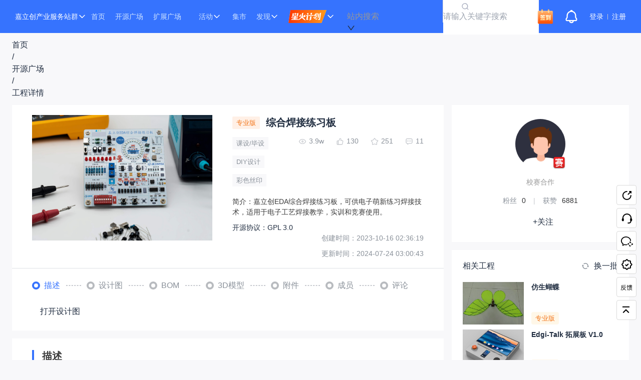

--- FILE ---
content_type: text/html; charset=utf-8
request_url: https://oshwhub.com/course-examples/jia-li-chuang-eda-zong-he-han-jie-lian-xi-ban
body_size: 93988
content:
<!DOCTYPE html><html lang="zh-CN"><head><meta charSet="utf-8"/><meta name="viewport" content="width=device-width, initial-scale=1"/><link rel="preload" as="image" href="/_next/static/media/footer-logo.b70618af.png"/><link rel="preload" as="image" href="/_next/static/media/EDAQRcode.9bd7636d.png"/><link rel="preload" as="image" href="/_next/static/media/oshwhubQRcode.0e1a2f1d.png"/><link rel="preload" as="image" href="/_next/static/media/jlcQRcode2.065db409.png"/><link rel="preload" as="image" href="/_next/static/media/sign.c25f1e6f.png"/><link rel="preload" as="image" href="/_next/static/media/nuedc-icon.ee047e45.gif"/><link rel="preload" as="image" href="//image.lceda.cn/pullimage/PP8IjeG0HHG6Tq6R7nR0D3vMXQi8HxXnfKiHtsYO.jpeg"/><link rel="preload" as="image" href="/_next/static/media/empty2.28562477.png"/><link rel="preload" as="image" href="/_next/static/media/empty1.f115c8c9.png"/><link rel="preload" as="image" href="/_next/static/media/clone.4d8f0c21.png"/><link rel="stylesheet" href="/_next/static/css/0c45b3a2aa805a6e.css" data-precedence="next"/><link rel="stylesheet" href="/_next/static/css/63fc44be53185ce1.css" data-precedence="next"/><link rel="stylesheet" href="/_next/static/css/23aaf725479a1679.css" data-precedence="next"/><link rel="stylesheet" href="/_next/static/css/1929594b2429f1d9.css" data-precedence="next"/><link rel="stylesheet" href="/_next/static/css/c78bb7fabf120f8d.css" data-precedence="next"/><link rel="stylesheet" href="/_next/static/css/6f890c8d71137920.css" data-precedence="next"/><link rel="preload" as="script" fetchPriority="low" href="/_next/static/chunks/webpack-332a9b701924b587.js"/><script src="/_next/static/chunks/fd9d1056-96f2ce78ff3bc886.js" async=""></script><script src="/_next/static/chunks/2117-e9bfc1fc0dfd3e24.js" async=""></script><script src="/_next/static/chunks/main-app-3a6420583012f55f.js" async=""></script><script src="/_next/static/chunks/aaea2bcf-d1518ecb6e15153a.js" async=""></script><script src="/_next/static/chunks/8079-306487f30fc54bf6.js" async=""></script><script src="/_next/static/chunks/3464-beaf40199f457541.js" async=""></script><script src="/_next/static/chunks/2436-6176109f386548b4.js" async=""></script><script src="/_next/static/chunks/8764-100f0e85785135e1.js" async=""></script><script src="/_next/static/chunks/8503-0bcfdb5746c00c18.js" async=""></script><script src="/_next/static/chunks/2294-3ea6486f9b7dbad9.js" async=""></script><script src="/_next/static/chunks/7821-7bcd56e566b23ca0.js" async=""></script><script src="/_next/static/chunks/3002-d0e405a75af8c7f3.js" async=""></script><script src="/_next/static/chunks/2264-6306b6f31db6d97e.js" async=""></script><script src="/_next/static/chunks/9109-a06345ba8ba8ef50.js" async=""></script><script src="/_next/static/chunks/7287-8323c2bbba62eb2c.js" async=""></script><script src="/_next/static/chunks/3125-39bafeb7c5e7b3b7.js" async=""></script><script src="/_next/static/chunks/8461-0ab1b57d20eb4be9.js" async=""></script><script src="/_next/static/chunks/9547-38005cc672f243a0.js" async=""></script><script src="/_next/static/chunks/9970-28645b6cb68d7291.js" async=""></script><script src="/_next/static/chunks/464-40397630e75a5999.js" async=""></script><script src="/_next/static/chunks/9987-ba27cd99c3b6430d.js" async=""></script><script src="/_next/static/chunks/3367-639098bda5d30df1.js" async=""></script><script src="/_next/static/chunks/1975-538c633454699a6d.js" async=""></script><script src="/_next/static/chunks/5869-6c6974e14a29b1d5.js" async=""></script><script src="/_next/static/chunks/6012-89ff1b2275b48c86.js" async=""></script><script src="/_next/static/chunks/671-2f6687bacef2675a.js" async=""></script><script src="/_next/static/chunks/19-2dedd3d70e378548.js" async=""></script><script src="/_next/static/chunks/830-8a859bf9098b4a01.js" async=""></script><script src="/_next/static/chunks/8661-2ffe174410d97768.js" async=""></script><script src="/_next/static/chunks/app/layout-aebfe612d3bdef75.js" async=""></script><script src="/_next/static/chunks/app/error-92101e30cd20cdbc.js" async=""></script><script src="https://static.jlc.com/js/monitor-sdk/apps/prod/eda-hub-pc/oshwhub-web/jlc-apm-sdk.js" async=""></script><script src="/_next/static/chunks/d3ac728e-f58ca9aeeb66bf68.js" async=""></script><script src="/_next/static/chunks/2891d918-c0d245a4e1214025.js" async=""></script><script src="/_next/static/chunks/174e4490-2b18d2a0cf5050dd.js" async=""></script><script src="/_next/static/chunks/b5835363-b3d8fe49bc3566b1.js" async=""></script><script src="/_next/static/chunks/1753-3c8093817ccc504e.js" async=""></script><script src="/_next/static/chunks/1163-3a798d96583fd845.js" async=""></script><script src="/_next/static/chunks/9097-8e87cdf9391db98c.js" async=""></script><script src="/_next/static/chunks/4489-7a442321f4840193.js" async=""></script><script src="/_next/static/chunks/8011-2c9c805b43d90bea.js" async=""></script><script src="/_next/static/chunks/5675-992451719a040a52.js" async=""></script><script src="/_next/static/chunks/9377-3b72f2422a020d44.js" async=""></script><script src="/_next/static/chunks/7648-362bca1ffcb90d92.js" async=""></script><script src="/_next/static/chunks/8110-626b9f14ebfa7d6b.js" async=""></script><script src="/_next/static/chunks/4642-5f8c7532ed9050e3.js" async=""></script><script src="/_next/static/chunks/2382-84de01f5ee260abe.js" async=""></script><script src="/_next/static/chunks/5727-a8898905b3dbaa10.js" async=""></script><script src="/_next/static/chunks/4066-9ae0181028a758c3.js" async=""></script><script src="/_next/static/chunks/app/%5Busername%5D/(project)/%5Bpath%5D/page-c2addd8d0473693d.js" async=""></script><link rel="preload" as="image" href="//image.lceda.cn/pullimage/LX4Px3J7UJKUzfaNTzW6F5ozi4AysT0ijl3V1PFV.jpeg"/><link rel="preload" as="image" href="//image.lceda.cn/avatars/2022/5/hHXK4NNkCdJZmyW59sl0XiBLLiQSzGVswv4SWW6w.png"/><link rel="preload" as="image" href="//image.lceda.cn/avatars/2019/11/0zsOhwIvCZ6Op6u52BDXAjrEeaMJ8FxvFLsdwdb8.jpeg"/><link rel="preload" as="image" href="//image.lceda.cn/avatars/2023/12/UTs5pVp0XlYjeATux1aMrBnTte7JYbr7GycoW78M.png"/><link rel="preload" as="image" href="//image.lceda.cn/avatars/2024/9/F8phVZ92LwCktw9nZ3Xzt6VukFZzEym2SZPdZok8.webp"/><link rel="preload" as="image" href="/_next/static/media/no-content.81aa631d.png"/><meta name="360-site-verification" content="458d47b35d203e9c3c77eab3e510ab87"/><meta name="baidu-site-verification" content="codeva-WzbBtSF1Ve"/><link rel="canonical" href="https://oshwhub.com"/><link rel="icon" href="/favicon.ico" type="image/x-icon" sizes="16x16"/><meta property="og:image" content="/_next/static/media/logo.e924b854.png"/><title>综合焊接练习板 - 立创开源硬件平台</title><meta name="description" content="嘉立创EDA综合焊接练习板，可供电子萌新练习焊接技术，适用于电子工艺焊接教学，实训和竞赛使用。"/><meta name="keywords" content="课设/毕设、DIY设计、彩色丝印、立创开源硬件平台"/><script src="/_next/static/chunks/polyfills-42372ed130431b0a.js" noModule=""></script><style id="antd-cssinjs" data-rc-order="prepend" data-rc-priority="-1000">:where(.css-ff4vvd) a{color:#1677ff;text-decoration:none;background-color:transparent;outline:none;cursor:pointer;transition:color 0.3s;-webkit-text-decoration-skip:objects;}:where(.css-ff4vvd) a:hover{color:#69b1ff;}:where(.css-ff4vvd) a:active{color:#0958d9;}:where(.css-ff4vvd) a:active,:where(.css-ff4vvd) a:hover{text-decoration:none;outline:0;}:where(.css-ff4vvd) a:focus{text-decoration:none;outline:0;}:where(.css-ff4vvd) a[disabled]{color:rgba(0, 0, 0, 0.25);cursor:not-allowed;}:where(.css-ff4vvd).ant-popover{box-sizing:border-box;margin:0;padding:0;color:rgba(0, 0, 0, 0.88);font-size:14px;line-height:1.5714285714285714;list-style:none;font-family:-apple-system,BlinkMacSystemFont,'Segoe UI',Roboto,'Helvetica Neue',Arial,'Noto Sans',sans-serif,'Apple Color Emoji','Segoe UI Emoji','Segoe UI Symbol','Noto Color Emoji';position:absolute;top:0;left:0;z-index:1030;font-weight:normal;white-space:normal;text-align:start;cursor:auto;user-select:text;transform-origin:var(--arrow-x, 50%) var(--arrow-y, 50%);--antd-arrow-background-color:#ffffff;}:where(.css-ff4vvd).ant-popover-rtl{direction:rtl;}:where(.css-ff4vvd).ant-popover-hidden{display:none;}:where(.css-ff4vvd).ant-popover .ant-popover-content{position:relative;}:where(.css-ff4vvd).ant-popover .ant-popover-inner{background-color:#ffffff;background-clip:padding-box;border-radius:8px;box-shadow:0 6px 16px 0 rgba(0, 0, 0, 0.08),0 3px 6px -4px rgba(0, 0, 0, 0.12),0 9px 28px 8px rgba(0, 0, 0, 0.05);padding:12px;}:where(.css-ff4vvd).ant-popover .ant-popover-title{min-width:177px;margin-bottom:8px;color:rgba(0, 0, 0, 0.88);font-weight:600;border-bottom:none;padding:0;}:where(.css-ff4vvd).ant-popover .ant-popover-inner-content{color:rgba(0, 0, 0, 0.88);padding:0;}:where(.css-ff4vvd).ant-popover .ant-popover-arrow{position:absolute;z-index:1;display:block;pointer-events:none;width:16px;height:16px;overflow:hidden;}:where(.css-ff4vvd).ant-popover .ant-popover-arrow::before{position:absolute;bottom:0;inset-inline-start:0;width:16px;height:8px;background:var(--antd-arrow-background-color);clip-path:polygon(1.6568542494923806px 100%, 50% 1.6568542494923806px, 14.34314575050762px 100%, 1.6568542494923806px 100%);clip-path:path('M 0 8 A 4 4 0 0 0 2.82842712474619 6.82842712474619 L 6.585786437626905 3.0710678118654755 A 2 2 0 0 1 9.414213562373096 3.0710678118654755 L 13.17157287525381 6.82842712474619 A 4 4 0 0 0 16 8 Z');content:"";}:where(.css-ff4vvd).ant-popover .ant-popover-arrow::after{content:"";position:absolute;width:8.970562748477143px;height:8.970562748477143px;bottom:0;inset-inline:0;margin:auto;border-radius:0 0 2px 0;transform:translateY(50%) rotate(-135deg);box-shadow:2px 2px 5px rgba(0, 0, 0, 0.05);z-index:0;background:transparent;}:where(.css-ff4vvd).ant-popover .ant-popover-arrow:before{background:var(--antd-arrow-background-color);}:where(.css-ff4vvd).ant-popover-placement-top>.ant-popover-arrow,:where(.css-ff4vvd).ant-popover-placement-topLeft>.ant-popover-arrow,:where(.css-ff4vvd).ant-popover-placement-topRight>.ant-popover-arrow{bottom:0;transform:translateY(100%) rotate(180deg);}:where(.css-ff4vvd).ant-popover-placement-top>.ant-popover-arrow{left:50%;transform:translateX(-50%) translateY(100%) rotate(180deg);}:where(.css-ff4vvd).ant-popover-placement-topLeft>.ant-popover-arrow{left:12px;}:where(.css-ff4vvd).ant-popover-placement-topRight>.ant-popover-arrow{right:12px;}:where(.css-ff4vvd).ant-popover-placement-bottom>.ant-popover-arrow,:where(.css-ff4vvd).ant-popover-placement-bottomLeft>.ant-popover-arrow,:where(.css-ff4vvd).ant-popover-placement-bottomRight>.ant-popover-arrow{top:0;transform:translateY(-100%);}:where(.css-ff4vvd).ant-popover-placement-bottom>.ant-popover-arrow{left:50%;transform:translateX(-50%) translateY(-100%);}:where(.css-ff4vvd).ant-popover-placement-bottomLeft>.ant-popover-arrow{left:12px;}:where(.css-ff4vvd).ant-popover-placement-bottomRight>.ant-popover-arrow{right:12px;}:where(.css-ff4vvd).ant-popover-placement-left>.ant-popover-arrow,:where(.css-ff4vvd).ant-popover-placement-leftTop>.ant-popover-arrow,:where(.css-ff4vvd).ant-popover-placement-leftBottom>.ant-popover-arrow{right:0;transform:translateX(100%) rotate(90deg);}:where(.css-ff4vvd).ant-popover-placement-left>.ant-popover-arrow{top:50%;transform:translateY(-50%) translateX(100%) rotate(90deg);}:where(.css-ff4vvd).ant-popover-placement-leftTop>.ant-popover-arrow{top:8px;}:where(.css-ff4vvd).ant-popover-placement-leftBottom>.ant-popover-arrow{bottom:8px;}:where(.css-ff4vvd).ant-popover-placement-right>.ant-popover-arrow,:where(.css-ff4vvd).ant-popover-placement-rightTop>.ant-popover-arrow,:where(.css-ff4vvd).ant-popover-placement-rightBottom>.ant-popover-arrow{left:0;transform:translateX(-100%) rotate(-90deg);}:where(.css-ff4vvd).ant-popover-placement-right>.ant-popover-arrow{top:50%;transform:translateY(-50%) translateX(-100%) rotate(-90deg);}:where(.css-ff4vvd).ant-popover-placement-rightTop>.ant-popover-arrow{top:8px;}:where(.css-ff4vvd).ant-popover-placement-rightBottom>.ant-popover-arrow{bottom:8px;}:where(.css-ff4vvd).ant-popover-pure{position:relative;max-width:none;margin:16px;display:inline-block;}:where(.css-ff4vvd).ant-popover-pure .ant-popover-content{display:inline-block;}:where(.css-ff4vvd).ant-popover.ant-popover-blue{--antd-arrow-background-color:#1677ff;}:where(.css-ff4vvd).ant-popover.ant-popover-blue .ant-popover-inner{background-color:#1677ff;}:where(.css-ff4vvd).ant-popover.ant-popover-blue .ant-popover-arrow{background:transparent;}:where(.css-ff4vvd).ant-popover.ant-popover-purple{--antd-arrow-background-color:#722ed1;}:where(.css-ff4vvd).ant-popover.ant-popover-purple .ant-popover-inner{background-color:#722ed1;}:where(.css-ff4vvd).ant-popover.ant-popover-purple .ant-popover-arrow{background:transparent;}:where(.css-ff4vvd).ant-popover.ant-popover-cyan{--antd-arrow-background-color:#13c2c2;}:where(.css-ff4vvd).ant-popover.ant-popover-cyan .ant-popover-inner{background-color:#13c2c2;}:where(.css-ff4vvd).ant-popover.ant-popover-cyan .ant-popover-arrow{background:transparent;}:where(.css-ff4vvd).ant-popover.ant-popover-green{--antd-arrow-background-color:#52c41a;}:where(.css-ff4vvd).ant-popover.ant-popover-green .ant-popover-inner{background-color:#52c41a;}:where(.css-ff4vvd).ant-popover.ant-popover-green .ant-popover-arrow{background:transparent;}:where(.css-ff4vvd).ant-popover.ant-popover-magenta{--antd-arrow-background-color:#eb2f96;}:where(.css-ff4vvd).ant-popover.ant-popover-magenta .ant-popover-inner{background-color:#eb2f96;}:where(.css-ff4vvd).ant-popover.ant-popover-magenta .ant-popover-arrow{background:transparent;}:where(.css-ff4vvd).ant-popover.ant-popover-pink{--antd-arrow-background-color:#eb2f96;}:where(.css-ff4vvd).ant-popover.ant-popover-pink .ant-popover-inner{background-color:#eb2f96;}:where(.css-ff4vvd).ant-popover.ant-popover-pink .ant-popover-arrow{background:transparent;}:where(.css-ff4vvd).ant-popover.ant-popover-red{--antd-arrow-background-color:#f5222d;}:where(.css-ff4vvd).ant-popover.ant-popover-red .ant-popover-inner{background-color:#f5222d;}:where(.css-ff4vvd).ant-popover.ant-popover-red .ant-popover-arrow{background:transparent;}:where(.css-ff4vvd).ant-popover.ant-popover-orange{--antd-arrow-background-color:#fa8c16;}:where(.css-ff4vvd).ant-popover.ant-popover-orange .ant-popover-inner{background-color:#fa8c16;}:where(.css-ff4vvd).ant-popover.ant-popover-orange .ant-popover-arrow{background:transparent;}:where(.css-ff4vvd).ant-popover.ant-popover-yellow{--antd-arrow-background-color:#fadb14;}:where(.css-ff4vvd).ant-popover.ant-popover-yellow .ant-popover-inner{background-color:#fadb14;}:where(.css-ff4vvd).ant-popover.ant-popover-yellow .ant-popover-arrow{background:transparent;}:where(.css-ff4vvd).ant-popover.ant-popover-volcano{--antd-arrow-background-color:#fa541c;}:where(.css-ff4vvd).ant-popover.ant-popover-volcano .ant-popover-inner{background-color:#fa541c;}:where(.css-ff4vvd).ant-popover.ant-popover-volcano .ant-popover-arrow{background:transparent;}:where(.css-ff4vvd).ant-popover.ant-popover-geekblue{--antd-arrow-background-color:#2f54eb;}:where(.css-ff4vvd).ant-popover.ant-popover-geekblue .ant-popover-inner{background-color:#2f54eb;}:where(.css-ff4vvd).ant-popover.ant-popover-geekblue .ant-popover-arrow{background:transparent;}:where(.css-ff4vvd).ant-popover.ant-popover-lime{--antd-arrow-background-color:#a0d911;}:where(.css-ff4vvd).ant-popover.ant-popover-lime .ant-popover-inner{background-color:#a0d911;}:where(.css-ff4vvd).ant-popover.ant-popover-lime .ant-popover-arrow{background:transparent;}:where(.css-ff4vvd).ant-popover.ant-popover-gold{--antd-arrow-background-color:#faad14;}:where(.css-ff4vvd).ant-popover.ant-popover-gold .ant-popover-inner{background-color:#faad14;}:where(.css-ff4vvd).ant-popover.ant-popover-gold .ant-popover-arrow{background:transparent;}:where(.css-ff4vvd).ant-zoom-big-enter,:where(.css-ff4vvd).ant-zoom-big-appear{animation-duration:0.2s;animation-fill-mode:both;animation-play-state:paused;}:where(.css-ff4vvd).ant-zoom-big-leave{animation-duration:0.2s;animation-fill-mode:both;animation-play-state:paused;}:where(.css-ff4vvd).ant-zoom-big-enter.ant-zoom-big-enter-active,:where(.css-ff4vvd).ant-zoom-big-appear.ant-zoom-big-appear-active{animation-name:css-ff4vvd-antZoomBigIn;animation-play-state:running;}:where(.css-ff4vvd).ant-zoom-big-leave.ant-zoom-big-leave-active{animation-name:css-ff4vvd-antZoomBigOut;animation-play-state:running;pointer-events:none;}:where(.css-ff4vvd).ant-zoom-big-enter,:where(.css-ff4vvd).ant-zoom-big-appear{transform:scale(0);opacity:0;animation-timing-function:cubic-bezier(0.08, 0.82, 0.17, 1);}:where(.css-ff4vvd).ant-zoom-big-enter-prepare,:where(.css-ff4vvd).ant-zoom-big-appear-prepare{transform:none;}:where(.css-ff4vvd).ant-zoom-big-leave{animation-timing-function:cubic-bezier(0.78, 0.14, 0.15, 0.86);}@keyframes css-ff4vvd-antZoomBigIn{0%{transform:scale(0.8);opacity:0;}100%{transform:scale(1);opacity:1;}}@keyframes css-ff4vvd-antZoomBigOut{0%{transform:scale(1);}100%{transform:scale(0.8);opacity:0;}}:where(.css-ff4vvd).ant-btn{font-family:-apple-system,BlinkMacSystemFont,'Segoe UI',Roboto,'Helvetica Neue',Arial,'Noto Sans',sans-serif,'Apple Color Emoji','Segoe UI Emoji','Segoe UI Symbol','Noto Color Emoji';font-size:14px;box-sizing:border-box;}:where(.css-ff4vvd).ant-btn::before,:where(.css-ff4vvd).ant-btn::after{box-sizing:border-box;}:where(.css-ff4vvd).ant-btn [class^="ant-btn"],:where(.css-ff4vvd).ant-btn [class*=" ant-btn"]{box-sizing:border-box;}:where(.css-ff4vvd).ant-btn [class^="ant-btn"]::before,:where(.css-ff4vvd).ant-btn [class*=" ant-btn"]::before,:where(.css-ff4vvd).ant-btn [class^="ant-btn"]::after,:where(.css-ff4vvd).ant-btn [class*=" ant-btn"]::after{box-sizing:border-box;}:where(.css-ff4vvd).ant-btn{outline:none;position:relative;display:inline-block;font-weight:400;white-space:nowrap;text-align:center;background-image:none;background:transparent;border:1px solid transparent;cursor:pointer;transition:all 0.2s cubic-bezier(0.645, 0.045, 0.355, 1);user-select:none;touch-action:manipulation;color:rgba(0, 0, 0, 0.88);}:where(.css-ff4vvd).ant-btn:disabled>*{pointer-events:none;}:where(.css-ff4vvd).ant-btn >span{display:inline-block;}:where(.css-ff4vvd).ant-btn .ant-btn-icon{line-height:0;}:where(.css-ff4vvd).ant-btn >.anticon+span,:where(.css-ff4vvd).ant-btn >span+.anticon{margin-inline-start:8px;}:where(.css-ff4vvd).ant-btn:not(.ant-btn-icon-only)>.ant-btn-icon.ant-btn-loading-icon,:where(.css-ff4vvd).ant-btn:not(.ant-btn-icon-only)>.ant-btn-icon:not(:last-child){margin-inline-end:8px;}:where(.css-ff4vvd).ant-btn >a{color:currentColor;}:where(.css-ff4vvd).ant-btn:not(:disabled):focus-visible{outline:4px solid #b0d0ff;outline-offset:1px;transition:outline-offset 0s,outline 0s;}:where(.css-ff4vvd).ant-btn.ant-btn-two-chinese-chars::first-letter{letter-spacing:0.34em;}:where(.css-ff4vvd).ant-btn.ant-btn-two-chinese-chars>*:not(.anticon){margin-inline-end:-0.34em;letter-spacing:0.34em;}:where(.css-ff4vvd).ant-btn-icon-only.ant-btn-compact-item{flex:none;}:where(.css-ff4vvd).ant-btn{font-size:14px;line-height:1.5714285714285714;height:32px;padding:4px 15px;border-radius:4px;}:where(.css-ff4vvd).ant-btn.ant-btn-icon-only{width:32px;padding-inline-start:0;padding-inline-end:0;}:where(.css-ff4vvd).ant-btn.ant-btn-icon-only.ant-btn-round{width:auto;}:where(.css-ff4vvd).ant-btn.ant-btn-icon-only .anticon{font-size:16px;}:where(.css-ff4vvd).ant-btn.ant-btn-loading{opacity:0.65;cursor:default;}:where(.css-ff4vvd).ant-btn .ant-btn-loading-icon{transition:width 0.3s cubic-bezier(0.645, 0.045, 0.355, 1),opacity 0.3s cubic-bezier(0.645, 0.045, 0.355, 1);}:where(.css-ff4vvd).ant-btn.ant-btn-circle.ant-btn{min-width:32px;padding-inline-start:0;padding-inline-end:0;border-radius:50%;}:where(.css-ff4vvd).ant-btn.ant-btn-round.ant-btn{border-radius:32px;padding-inline-start:16px;padding-inline-end:16px;}:where(.css-ff4vvd).ant-btn-sm{font-size:14px;line-height:1.5714285714285714;height:28px;padding:2px 7px;border-radius:4px;}:where(.css-ff4vvd).ant-btn-sm.ant-btn-icon-only{width:28px;padding-inline-start:0;padding-inline-end:0;}:where(.css-ff4vvd).ant-btn-sm.ant-btn-icon-only.ant-btn-round{width:auto;}:where(.css-ff4vvd).ant-btn-sm.ant-btn-icon-only .anticon{font-size:14px;}:where(.css-ff4vvd).ant-btn-sm.ant-btn-loading{opacity:0.65;cursor:default;}:where(.css-ff4vvd).ant-btn-sm .ant-btn-loading-icon{transition:width 0.3s cubic-bezier(0.645, 0.045, 0.355, 1),opacity 0.3s cubic-bezier(0.645, 0.045, 0.355, 1);}:where(.css-ff4vvd).ant-btn.ant-btn-circle.ant-btn-sm{min-width:28px;padding-inline-start:0;padding-inline-end:0;border-radius:50%;}:where(.css-ff4vvd).ant-btn.ant-btn-round.ant-btn-sm{border-radius:28px;padding-inline-start:14px;padding-inline-end:14px;}:where(.css-ff4vvd).ant-btn-lg{font-size:14px;line-height:1.5714285714285714;height:40px;padding:8px 15px;border-radius:4px;}:where(.css-ff4vvd).ant-btn-lg.ant-btn-icon-only{width:40px;padding-inline-start:0;padding-inline-end:0;}:where(.css-ff4vvd).ant-btn-lg.ant-btn-icon-only.ant-btn-round{width:auto;}:where(.css-ff4vvd).ant-btn-lg.ant-btn-icon-only .anticon{font-size:18px;}:where(.css-ff4vvd).ant-btn-lg.ant-btn-loading{opacity:0.65;cursor:default;}:where(.css-ff4vvd).ant-btn-lg .ant-btn-loading-icon{transition:width 0.3s cubic-bezier(0.645, 0.045, 0.355, 1),opacity 0.3s cubic-bezier(0.645, 0.045, 0.355, 1);}:where(.css-ff4vvd).ant-btn.ant-btn-circle.ant-btn-lg{min-width:40px;padding-inline-start:0;padding-inline-end:0;border-radius:50%;}:where(.css-ff4vvd).ant-btn.ant-btn-round.ant-btn-lg{border-radius:40px;padding-inline-start:20px;padding-inline-end:20px;}:where(.css-ff4vvd).ant-btn.ant-btn-block{width:100%;}:where(.css-ff4vvd).ant-btn-default{background:#ffffff;border-color:var(--line-3);color:var(--text-5);box-shadow:0 2px 0 rgba(0, 0, 0, 0.02);}:where(.css-ff4vvd).ant-btn-default:disabled,:where(.css-ff4vvd).ant-btn-default.ant-btn-disabled{cursor:not-allowed;border-color:#d9d9d9;color:rgba(0, 0, 0, 0.25);background:rgba(0, 0, 0, 0.04);box-shadow:none;}:where(.css-ff4vvd).ant-btn-default:not(:disabled):not(.ant-btn-disabled):hover{color:#5e94ff;border-color:#5e94ff;background:#ffffff;}:where(.css-ff4vvd).ant-btn-default:not(:disabled):not(.ant-btn-disabled):active{color:#2353d9;border-color:#2353d9;background:#ffffff;}:where(.css-ff4vvd).ant-btn-default.ant-btn-background-ghost{color:#ffffff;background:transparent;border-color:#ffffff;box-shadow:none;}:where(.css-ff4vvd).ant-btn-default.ant-btn-background-ghost:not(:disabled):not(.ant-btn-disabled):hover{background:transparent;}:where(.css-ff4vvd).ant-btn-default.ant-btn-background-ghost:not(:disabled):not(.ant-btn-disabled):active{background:transparent;}:where(.css-ff4vvd).ant-btn-default.ant-btn-background-ghost:disabled{cursor:not-allowed;color:rgba(0, 0, 0, 0.25);border-color:#d9d9d9;}:where(.css-ff4vvd).ant-btn-default.ant-btn-dangerous{color:#ff4d4f;border-color:#ff4d4f;}:where(.css-ff4vvd).ant-btn-default.ant-btn-dangerous:not(:disabled):not(.ant-btn-disabled):hover{color:#ff7875;border-color:#ffa39e;}:where(.css-ff4vvd).ant-btn-default.ant-btn-dangerous:not(:disabled):not(.ant-btn-disabled):active{color:#d9363e;border-color:#d9363e;}:where(.css-ff4vvd).ant-btn-default.ant-btn-dangerous.ant-btn-background-ghost{color:#ff4d4f;background:transparent;border-color:#ff4d4f;box-shadow:none;}:where(.css-ff4vvd).ant-btn-default.ant-btn-dangerous.ant-btn-background-ghost:not(:disabled):not(.ant-btn-disabled):hover{background:transparent;}:where(.css-ff4vvd).ant-btn-default.ant-btn-dangerous.ant-btn-background-ghost:not(:disabled):not(.ant-btn-disabled):active{background:transparent;}:where(.css-ff4vvd).ant-btn-default.ant-btn-dangerous.ant-btn-background-ghost:disabled{cursor:not-allowed;color:rgba(0, 0, 0, 0.25);border-color:#d9d9d9;}:where(.css-ff4vvd).ant-btn-default.ant-btn-dangerous:disabled,:where(.css-ff4vvd).ant-btn-default.ant-btn-dangerous.ant-btn-disabled{cursor:not-allowed;border-color:#d9d9d9;color:rgba(0, 0, 0, 0.25);background:rgba(0, 0, 0, 0.04);box-shadow:none;}:where(.css-ff4vvd).ant-btn-primary{color:#fff;background:#3673fe;box-shadow:0 2px 0 rgba(5, 122, 255, 0.06);}:where(.css-ff4vvd).ant-btn-primary:disabled,:where(.css-ff4vvd).ant-btn-primary.ant-btn-disabled{cursor:not-allowed;border-color:#d9d9d9;color:rgba(0, 0, 0, 0.25);background:rgba(0, 0, 0, 0.04);box-shadow:none;}:where(.css-ff4vvd).ant-btn-primary:not(:disabled):not(.ant-btn-disabled):hover{color:#fff;background:#5e94ff;}:where(.css-ff4vvd).ant-btn-primary:not(:disabled):not(.ant-btn-disabled):active{color:#fff;background:#2353d9;}:where(.css-ff4vvd).ant-btn-primary.ant-btn-background-ghost{color:#3673fe;background:transparent;border-color:#3673fe;box-shadow:none;}:where(.css-ff4vvd).ant-btn-primary.ant-btn-background-ghost:not(:disabled):not(.ant-btn-disabled):hover{background:transparent;color:#5e94ff;border-color:#5e94ff;}:where(.css-ff4vvd).ant-btn-primary.ant-btn-background-ghost:not(:disabled):not(.ant-btn-disabled):active{background:transparent;color:#2353d9;border-color:#2353d9;}:where(.css-ff4vvd).ant-btn-primary.ant-btn-background-ghost:disabled{cursor:not-allowed;color:rgba(0, 0, 0, 0.25);border-color:#d9d9d9;}:where(.css-ff4vvd).ant-btn-primary.ant-btn-dangerous{background:#ff4d4f;box-shadow:0 2px 0 rgba(255, 38, 5, 0.06);color:#fff;}:where(.css-ff4vvd).ant-btn-primary.ant-btn-dangerous:not(:disabled):not(.ant-btn-disabled):hover{background:#ff7875;}:where(.css-ff4vvd).ant-btn-primary.ant-btn-dangerous:not(:disabled):not(.ant-btn-disabled):active{background:#d9363e;}:where(.css-ff4vvd).ant-btn-primary.ant-btn-dangerous.ant-btn-background-ghost{color:#ff4d4f;background:transparent;border-color:#ff4d4f;box-shadow:none;}:where(.css-ff4vvd).ant-btn-primary.ant-btn-dangerous.ant-btn-background-ghost:not(:disabled):not(.ant-btn-disabled):hover{background:transparent;color:#ff7875;border-color:#ff7875;}:where(.css-ff4vvd).ant-btn-primary.ant-btn-dangerous.ant-btn-background-ghost:not(:disabled):not(.ant-btn-disabled):active{background:transparent;color:#d9363e;border-color:#d9363e;}:where(.css-ff4vvd).ant-btn-primary.ant-btn-dangerous.ant-btn-background-ghost:disabled{cursor:not-allowed;color:rgba(0, 0, 0, 0.25);border-color:#d9d9d9;}:where(.css-ff4vvd).ant-btn-primary.ant-btn-dangerous:disabled,:where(.css-ff4vvd).ant-btn-primary.ant-btn-dangerous.ant-btn-disabled{cursor:not-allowed;border-color:#d9d9d9;color:rgba(0, 0, 0, 0.25);background:rgba(0, 0, 0, 0.04);box-shadow:none;}:where(.css-ff4vvd).ant-btn-dashed{background:#ffffff;border-color:var(--line-3);color:var(--text-5);box-shadow:0 2px 0 rgba(0, 0, 0, 0.02);border-style:dashed;}:where(.css-ff4vvd).ant-btn-dashed:disabled,:where(.css-ff4vvd).ant-btn-dashed.ant-btn-disabled{cursor:not-allowed;border-color:#d9d9d9;color:rgba(0, 0, 0, 0.25);background:rgba(0, 0, 0, 0.04);box-shadow:none;}:where(.css-ff4vvd).ant-btn-dashed:not(:disabled):not(.ant-btn-disabled):hover{color:#5e94ff;border-color:#5e94ff;background:#ffffff;}:where(.css-ff4vvd).ant-btn-dashed:not(:disabled):not(.ant-btn-disabled):active{color:#2353d9;border-color:#2353d9;background:#ffffff;}:where(.css-ff4vvd).ant-btn-dashed.ant-btn-background-ghost{color:#ffffff;background:transparent;border-color:#ffffff;box-shadow:none;}:where(.css-ff4vvd).ant-btn-dashed.ant-btn-background-ghost:not(:disabled):not(.ant-btn-disabled):hover{background:transparent;}:where(.css-ff4vvd).ant-btn-dashed.ant-btn-background-ghost:not(:disabled):not(.ant-btn-disabled):active{background:transparent;}:where(.css-ff4vvd).ant-btn-dashed.ant-btn-background-ghost:disabled{cursor:not-allowed;color:rgba(0, 0, 0, 0.25);border-color:#d9d9d9;}:where(.css-ff4vvd).ant-btn-dashed.ant-btn-dangerous{color:#ff4d4f;border-color:#ff4d4f;}:where(.css-ff4vvd).ant-btn-dashed.ant-btn-dangerous:not(:disabled):not(.ant-btn-disabled):hover{color:#ff7875;border-color:#ffa39e;}:where(.css-ff4vvd).ant-btn-dashed.ant-btn-dangerous:not(:disabled):not(.ant-btn-disabled):active{color:#d9363e;border-color:#d9363e;}:where(.css-ff4vvd).ant-btn-dashed.ant-btn-dangerous.ant-btn-background-ghost{color:#ff4d4f;background:transparent;border-color:#ff4d4f;box-shadow:none;}:where(.css-ff4vvd).ant-btn-dashed.ant-btn-dangerous.ant-btn-background-ghost:not(:disabled):not(.ant-btn-disabled):hover{background:transparent;}:where(.css-ff4vvd).ant-btn-dashed.ant-btn-dangerous.ant-btn-background-ghost:not(:disabled):not(.ant-btn-disabled):active{background:transparent;}:where(.css-ff4vvd).ant-btn-dashed.ant-btn-dangerous.ant-btn-background-ghost:disabled{cursor:not-allowed;color:rgba(0, 0, 0, 0.25);border-color:#d9d9d9;}:where(.css-ff4vvd).ant-btn-dashed.ant-btn-dangerous:disabled,:where(.css-ff4vvd).ant-btn-dashed.ant-btn-dangerous.ant-btn-disabled{cursor:not-allowed;border-color:#d9d9d9;color:rgba(0, 0, 0, 0.25);background:rgba(0, 0, 0, 0.04);box-shadow:none;}:where(.css-ff4vvd).ant-btn-link{color:#1677ff;}:where(.css-ff4vvd).ant-btn-link:not(:disabled):not(.ant-btn-disabled):hover{color:#69b1ff;background:transparent;}:where(.css-ff4vvd).ant-btn-link:not(:disabled):not(.ant-btn-disabled):active{color:#0958d9;}:where(.css-ff4vvd).ant-btn-link:disabled,:where(.css-ff4vvd).ant-btn-link.ant-btn-disabled{cursor:not-allowed;color:rgba(0, 0, 0, 0.25);}:where(.css-ff4vvd).ant-btn-link.ant-btn-dangerous{color:#ff4d4f;}:where(.css-ff4vvd).ant-btn-link.ant-btn-dangerous:not(:disabled):not(.ant-btn-disabled):hover{color:#ff7875;}:where(.css-ff4vvd).ant-btn-link.ant-btn-dangerous:not(:disabled):not(.ant-btn-disabled):active{color:#d9363e;}:where(.css-ff4vvd).ant-btn-link.ant-btn-dangerous:disabled,:where(.css-ff4vvd).ant-btn-link.ant-btn-dangerous.ant-btn-disabled{cursor:not-allowed;color:rgba(0, 0, 0, 0.25);}:where(.css-ff4vvd).ant-btn-text:not(:disabled):not(.ant-btn-disabled):hover{color:rgba(0, 0, 0, 0.88);background:rgba(0, 0, 0, 0.06);}:where(.css-ff4vvd).ant-btn-text:not(:disabled):not(.ant-btn-disabled):active{color:rgba(0, 0, 0, 0.88);background:rgba(0, 0, 0, 0.15);}:where(.css-ff4vvd).ant-btn-text:disabled,:where(.css-ff4vvd).ant-btn-text.ant-btn-disabled{cursor:not-allowed;color:rgba(0, 0, 0, 0.25);}:where(.css-ff4vvd).ant-btn-text.ant-btn-dangerous{color:#ff4d4f;}:where(.css-ff4vvd).ant-btn-text.ant-btn-dangerous:disabled,:where(.css-ff4vvd).ant-btn-text.ant-btn-dangerous.ant-btn-disabled{cursor:not-allowed;color:rgba(0, 0, 0, 0.25);}:where(.css-ff4vvd).ant-btn-text.ant-btn-dangerous:not(:disabled):not(.ant-btn-disabled):hover{color:#ff7875;background:#fff2f0;}:where(.css-ff4vvd).ant-btn-text.ant-btn-dangerous:not(:disabled):not(.ant-btn-disabled):active{color:#ff7875;background:#fff2f0;}:where(.css-ff4vvd).ant-btn-ghost.ant-btn-background-ghost{color:#ffffff;background:transparent;border-color:#ffffff;box-shadow:none;}:where(.css-ff4vvd).ant-btn-ghost.ant-btn-background-ghost:not(:disabled):not(.ant-btn-disabled):hover{background:transparent;}:where(.css-ff4vvd).ant-btn-ghost.ant-btn-background-ghost:not(:disabled):not(.ant-btn-disabled):active{background:transparent;}:where(.css-ff4vvd).ant-btn-ghost.ant-btn-background-ghost:disabled{cursor:not-allowed;color:rgba(0, 0, 0, 0.25);border-color:#d9d9d9;}:where(.css-ff4vvd).ant-btn-group{position:relative;display:inline-flex;}:where(.css-ff4vvd).ant-btn-group >span:not(:last-child),:where(.css-ff4vvd).ant-btn-group >.ant-btn:not(:last-child),:where(.css-ff4vvd).ant-btn-group >span:not(:last-child)>.ant-btn,:where(.css-ff4vvd).ant-btn-group >.ant-btn:not(:last-child)>.ant-btn{border-start-end-radius:0;border-end-end-radius:0;}:where(.css-ff4vvd).ant-btn-group >span:not(:first-child),:where(.css-ff4vvd).ant-btn-group >.ant-btn:not(:first-child){margin-inline-start:-1px;}:where(.css-ff4vvd).ant-btn-group >span:not(:first-child),:where(.css-ff4vvd).ant-btn-group >.ant-btn:not(:first-child),:where(.css-ff4vvd).ant-btn-group >span:not(:first-child)>.ant-btn,:where(.css-ff4vvd).ant-btn-group >.ant-btn:not(:first-child)>.ant-btn{border-start-start-radius:0;border-end-start-radius:0;}:where(.css-ff4vvd).ant-btn-group .ant-btn{position:relative;z-index:1;}:where(.css-ff4vvd).ant-btn-group .ant-btn:hover,:where(.css-ff4vvd).ant-btn-group .ant-btn:focus,:where(.css-ff4vvd).ant-btn-group .ant-btn:active{z-index:2;}:where(.css-ff4vvd).ant-btn-group .ant-btn[disabled]{z-index:0;}:where(.css-ff4vvd).ant-btn-group .ant-btn-icon-only{font-size:14px;}:where(.css-ff4vvd).ant-btn-group >span:not(:last-child):not(:disabled),:where(.css-ff4vvd).ant-btn-group >.ant-btn-primary:not(:last-child):not(:disabled),:where(.css-ff4vvd).ant-btn-group >span:not(:last-child)>.ant-btn-primary:not(:disabled),:where(.css-ff4vvd).ant-btn-group >.ant-btn-primary:not(:last-child)>.ant-btn-primary:not(:disabled){border-inline-end-color:#5e94ff;}:where(.css-ff4vvd).ant-btn-group >span:not(:first-child):not(:disabled),:where(.css-ff4vvd).ant-btn-group >.ant-btn-primary:not(:first-child):not(:disabled),:where(.css-ff4vvd).ant-btn-group >span:not(:first-child)>.ant-btn-primary:not(:disabled),:where(.css-ff4vvd).ant-btn-group >.ant-btn-primary:not(:first-child)>.ant-btn-primary:not(:disabled){border-inline-start-color:#5e94ff;}:where(.css-ff4vvd).ant-btn-group >span:not(:last-child):not(:disabled),:where(.css-ff4vvd).ant-btn-group >.ant-btn-danger:not(:last-child):not(:disabled),:where(.css-ff4vvd).ant-btn-group >span:not(:last-child)>.ant-btn-danger:not(:disabled),:where(.css-ff4vvd).ant-btn-group >.ant-btn-danger:not(:last-child)>.ant-btn-danger:not(:disabled){border-inline-end-color:#ff7875;}:where(.css-ff4vvd).ant-btn-group >span:not(:first-child):not(:disabled),:where(.css-ff4vvd).ant-btn-group >.ant-btn-danger:not(:first-child):not(:disabled),:where(.css-ff4vvd).ant-btn-group >span:not(:first-child)>.ant-btn-danger:not(:disabled),:where(.css-ff4vvd).ant-btn-group >.ant-btn-danger:not(:first-child)>.ant-btn-danger:not(:disabled){border-inline-start-color:#ff7875;}:where(.css-ff4vvd).ant-badge{font-family:-apple-system,BlinkMacSystemFont,'Segoe UI',Roboto,'Helvetica Neue',Arial,'Noto Sans',sans-serif,'Apple Color Emoji','Segoe UI Emoji','Segoe UI Symbol','Noto Color Emoji';font-size:14px;box-sizing:border-box;}:where(.css-ff4vvd).ant-badge::before,:where(.css-ff4vvd).ant-badge::after{box-sizing:border-box;}:where(.css-ff4vvd).ant-badge [class^="ant-badge"],:where(.css-ff4vvd).ant-badge [class*=" ant-badge"]{box-sizing:border-box;}:where(.css-ff4vvd).ant-badge [class^="ant-badge"]::before,:where(.css-ff4vvd).ant-badge [class*=" ant-badge"]::before,:where(.css-ff4vvd).ant-badge [class^="ant-badge"]::after,:where(.css-ff4vvd).ant-badge [class*=" ant-badge"]::after{box-sizing:border-box;}:where(.css-ff4vvd).ant-badge{box-sizing:border-box;margin:0;padding:0;color:rgba(0, 0, 0, 0.88);font-size:14px;line-height:1;list-style:none;font-family:-apple-system,BlinkMacSystemFont,'Segoe UI',Roboto,'Helvetica Neue',Arial,'Noto Sans',sans-serif,'Apple Color Emoji','Segoe UI Emoji','Segoe UI Symbol','Noto Color Emoji';position:relative;display:inline-block;width:fit-content;}:where(.css-ff4vvd).ant-badge .ant-badge-count{z-index:auto;min-width:20px;height:20px;color:#ffffff;font-weight:normal;font-size:12px;line-height:20px;white-space:nowrap;text-align:center;background:#ff4d4f;border-radius:10px;box-shadow:0 0 0 1px #ffffff;transition:background 0.2s;}:where(.css-ff4vvd).ant-badge .ant-badge-count a{color:#ffffff;}:where(.css-ff4vvd).ant-badge .ant-badge-count a:hover{color:#ffffff;}a:hover :where(.css-ff4vvd).ant-badge .ant-badge-count{background:#ff7875;}:where(.css-ff4vvd).ant-badge .ant-badge-count-sm{min-width:14px;height:14px;font-size:12px;line-height:14px;border-radius:7px;}:where(.css-ff4vvd).ant-badge .ant-badge-multiple-words{padding:0 8px;}:where(.css-ff4vvd).ant-badge .ant-badge-multiple-words bdi{unicode-bidi:plaintext;}:where(.css-ff4vvd).ant-badge .ant-badge-dot{z-index:auto;width:6px;min-width:6px;height:6px;background:#ff4d4f;border-radius:100%;box-shadow:0 0 0 1px #ffffff;}:where(.css-ff4vvd).ant-badge .ant-badge-dot.ant-scroll-number{transition:background 0.3s;}:where(.css-ff4vvd).ant-badge .ant-badge-count,:where(.css-ff4vvd).ant-badge .ant-badge-dot,:where(.css-ff4vvd).ant-badge .ant-scroll-number-custom-component{position:absolute;top:0;inset-inline-end:0;transform:translate(50%, -50%);transform-origin:100% 0%;}:where(.css-ff4vvd).ant-badge .ant-badge-count.anticon-spin,:where(.css-ff4vvd).ant-badge .ant-badge-dot.anticon-spin,:where(.css-ff4vvd).ant-badge .ant-scroll-number-custom-component.anticon-spin{animation-name:css-ff4vvd-antBadgeLoadingCircle;animation-duration:1s;animation-iteration-count:infinite;animation-timing-function:linear;}:where(.css-ff4vvd).ant-badge.ant-badge-status{line-height:inherit;vertical-align:baseline;}:where(.css-ff4vvd).ant-badge.ant-badge-status .ant-badge-status-dot{position:relative;top:-1px;display:inline-block;width:6px;height:6px;vertical-align:middle;border-radius:50%;}:where(.css-ff4vvd).ant-badge.ant-badge-status .ant-badge-status-success{background-color:#52c41a;}:where(.css-ff4vvd).ant-badge.ant-badge-status .ant-badge-status-processing{overflow:visible;color:#3673fe;background-color:#3673fe;}:where(.css-ff4vvd).ant-badge.ant-badge-status .ant-badge-status-processing::after{position:absolute;top:0;inset-inline-start:0;width:100%;height:100%;border-width:1px;border-style:solid;border-color:inherit;border-radius:50%;animation-name:css-ff4vvd-antStatusProcessing;animation-duration:1.2s;animation-iteration-count:infinite;animation-timing-function:ease-in-out;content:"";}:where(.css-ff4vvd).ant-badge.ant-badge-status .ant-badge-status-default{background-color:rgba(0, 0, 0, 0.25);}:where(.css-ff4vvd).ant-badge.ant-badge-status .ant-badge-status-error{background-color:#ff4d4f;}:where(.css-ff4vvd).ant-badge.ant-badge-status .ant-badge-status-warning{background-color:#faad14;}:where(.css-ff4vvd).ant-badge.ant-badge-status .ant-badge-status-text{margin-inline-start:8px;color:rgba(0, 0, 0, 0.88);font-size:14px;}:where(.css-ff4vvd).ant-badge.ant-badge .ant-badge-color-blue{background:#1677ff;}:where(.css-ff4vvd).ant-badge.ant-badge .ant-badge-color-blue:not(.ant-badge-count){color:#1677ff;}:where(.css-ff4vvd).ant-badge.ant-badge .ant-badge-color-purple{background:#722ed1;}:where(.css-ff4vvd).ant-badge.ant-badge .ant-badge-color-purple:not(.ant-badge-count){color:#722ed1;}:where(.css-ff4vvd).ant-badge.ant-badge .ant-badge-color-cyan{background:#13c2c2;}:where(.css-ff4vvd).ant-badge.ant-badge .ant-badge-color-cyan:not(.ant-badge-count){color:#13c2c2;}:where(.css-ff4vvd).ant-badge.ant-badge .ant-badge-color-green{background:#52c41a;}:where(.css-ff4vvd).ant-badge.ant-badge .ant-badge-color-green:not(.ant-badge-count){color:#52c41a;}:where(.css-ff4vvd).ant-badge.ant-badge .ant-badge-color-magenta{background:#eb2f96;}:where(.css-ff4vvd).ant-badge.ant-badge .ant-badge-color-magenta:not(.ant-badge-count){color:#eb2f96;}:where(.css-ff4vvd).ant-badge.ant-badge .ant-badge-color-pink{background:#eb2f96;}:where(.css-ff4vvd).ant-badge.ant-badge .ant-badge-color-pink:not(.ant-badge-count){color:#eb2f96;}:where(.css-ff4vvd).ant-badge.ant-badge .ant-badge-color-red{background:#f5222d;}:where(.css-ff4vvd).ant-badge.ant-badge .ant-badge-color-red:not(.ant-badge-count){color:#f5222d;}:where(.css-ff4vvd).ant-badge.ant-badge .ant-badge-color-orange{background:#fa8c16;}:where(.css-ff4vvd).ant-badge.ant-badge .ant-badge-color-orange:not(.ant-badge-count){color:#fa8c16;}:where(.css-ff4vvd).ant-badge.ant-badge .ant-badge-color-yellow{background:#fadb14;}:where(.css-ff4vvd).ant-badge.ant-badge .ant-badge-color-yellow:not(.ant-badge-count){color:#fadb14;}:where(.css-ff4vvd).ant-badge.ant-badge .ant-badge-color-volcano{background:#fa541c;}:where(.css-ff4vvd).ant-badge.ant-badge .ant-badge-color-volcano:not(.ant-badge-count){color:#fa541c;}:where(.css-ff4vvd).ant-badge.ant-badge .ant-badge-color-geekblue{background:#2f54eb;}:where(.css-ff4vvd).ant-badge.ant-badge .ant-badge-color-geekblue:not(.ant-badge-count){color:#2f54eb;}:where(.css-ff4vvd).ant-badge.ant-badge .ant-badge-color-lime{background:#a0d911;}:where(.css-ff4vvd).ant-badge.ant-badge .ant-badge-color-lime:not(.ant-badge-count){color:#a0d911;}:where(.css-ff4vvd).ant-badge.ant-badge .ant-badge-color-gold{background:#faad14;}:where(.css-ff4vvd).ant-badge.ant-badge .ant-badge-color-gold:not(.ant-badge-count){color:#faad14;}:where(.css-ff4vvd).ant-badge .ant-badge-zoom-appear,:where(.css-ff4vvd).ant-badge .ant-badge-zoom-enter{animation-name:css-ff4vvd-antZoomBadgeIn;animation-duration:0.3s;animation-timing-function:cubic-bezier(0.12, 0.4, 0.29, 1.46);animation-fill-mode:both;}:where(.css-ff4vvd).ant-badge .ant-badge-zoom-leave{animation-name:css-ff4vvd-antZoomBadgeOut;animation-duration:0.3s;animation-timing-function:cubic-bezier(0.12, 0.4, 0.29, 1.46);animation-fill-mode:both;}:where(.css-ff4vvd).ant-badge.ant-badge-not-a-wrapper .ant-badge-zoom-appear,:where(.css-ff4vvd).ant-badge.ant-badge-not-a-wrapper .ant-badge-zoom-enter{animation-name:css-ff4vvd-antNoWrapperZoomBadgeIn;animation-duration:0.3s;animation-timing-function:cubic-bezier(0.12, 0.4, 0.29, 1.46);}:where(.css-ff4vvd).ant-badge.ant-badge-not-a-wrapper .ant-badge-zoom-leave{animation-name:css-ff4vvd-antNoWrapperZoomBadgeOut;animation-duration:0.3s;animation-timing-function:cubic-bezier(0.12, 0.4, 0.29, 1.46);}:where(.css-ff4vvd).ant-badge.ant-badge-not-a-wrapper:not(.ant-badge-status){vertical-align:middle;}:where(.css-ff4vvd).ant-badge.ant-badge-not-a-wrapper .ant-scroll-number-custom-component,:where(.css-ff4vvd).ant-badge.ant-badge-not-a-wrapper .ant-badge-count{transform:none;}:where(.css-ff4vvd).ant-badge.ant-badge-not-a-wrapper .ant-scroll-number-custom-component,:where(.css-ff4vvd).ant-badge.ant-badge-not-a-wrapper .ant-scroll-number{position:relative;top:auto;display:block;transform-origin:50% 50%;}:where(.css-ff4vvd).ant-badge .ant-scroll-number{overflow:hidden;}:where(.css-ff4vvd).ant-badge .ant-scroll-number .ant-scroll-number-only{position:relative;display:inline-block;height:20px;transition:all 0.3s cubic-bezier(0.12, 0.4, 0.29, 1.46);-webkit-transform-style:preserve-3d;-webkit-backface-visibility:hidden;}:where(.css-ff4vvd).ant-badge .ant-scroll-number .ant-scroll-number-only >p.ant-scroll-number-only-unit{height:20px;margin:0;-webkit-transform-style:preserve-3d;-webkit-backface-visibility:hidden;}:where(.css-ff4vvd).ant-badge .ant-scroll-number .ant-scroll-number-symbol{vertical-align:top;}:where(.css-ff4vvd).ant-badge-rtl{direction:rtl;}:where(.css-ff4vvd).ant-badge-rtl .ant-badge-count,:where(.css-ff4vvd).ant-badge-rtl .ant-badge-dot,:where(.css-ff4vvd).ant-badge-rtl .ant-scroll-number-custom-component{transform:translate(-50%, -50%);}@keyframes css-ff4vvd-antBadgeLoadingCircle{0%{transform-origin:50%;}100%{transform:translate(50%, -50%) rotate(360deg);transform-origin:50%;}}@keyframes css-ff4vvd-antStatusProcessing{0%{transform:scale(0.8);opacity:0.5;}100%{transform:scale(2.4);opacity:0;}}@keyframes css-ff4vvd-antZoomBadgeIn{0%{transform:scale(0) translate(50%, -50%);opacity:0;}100%{transform:scale(1) translate(50%, -50%);}}@keyframes css-ff4vvd-antZoomBadgeOut{0%{transform:scale(1) translate(50%, -50%);}100%{transform:scale(0) translate(50%, -50%);opacity:0;}}@keyframes css-ff4vvd-antNoWrapperZoomBadgeIn{0%{transform:scale(0);opacity:0;}100%{transform:scale(1);}}@keyframes css-ff4vvd-antNoWrapperZoomBadgeOut{0%{transform:scale(1);}100%{transform:scale(0);opacity:0;}}:where(.css-ff4vvd)[class^="ant-modal"],:where(.css-ff4vvd)[class*=" ant-modal"]{font-family:-apple-system,BlinkMacSystemFont,'Segoe UI',Roboto,'Helvetica Neue',Arial,'Noto Sans',sans-serif,'Apple Color Emoji','Segoe UI Emoji','Segoe UI Symbol','Noto Color Emoji';font-size:14px;box-sizing:border-box;}:where(.css-ff4vvd)[class^="ant-modal"]::before,:where(.css-ff4vvd)[class*=" ant-modal"]::before,:where(.css-ff4vvd)[class^="ant-modal"]::after,:where(.css-ff4vvd)[class*=" ant-modal"]::after{box-sizing:border-box;}:where(.css-ff4vvd)[class^="ant-modal"] [class^="ant-modal"],:where(.css-ff4vvd)[class*=" ant-modal"] [class^="ant-modal"],:where(.css-ff4vvd)[class^="ant-modal"] [class*=" ant-modal"],:where(.css-ff4vvd)[class*=" ant-modal"] [class*=" ant-modal"]{box-sizing:border-box;}:where(.css-ff4vvd)[class^="ant-modal"] [class^="ant-modal"]::before,:where(.css-ff4vvd)[class*=" ant-modal"] [class^="ant-modal"]::before,:where(.css-ff4vvd)[class^="ant-modal"] [class*=" ant-modal"]::before,:where(.css-ff4vvd)[class*=" ant-modal"] [class*=" ant-modal"]::before,:where(.css-ff4vvd)[class^="ant-modal"] [class^="ant-modal"]::after,:where(.css-ff4vvd)[class*=" ant-modal"] [class^="ant-modal"]::after,:where(.css-ff4vvd)[class^="ant-modal"] [class*=" ant-modal"]::after,:where(.css-ff4vvd)[class*=" ant-modal"] [class*=" ant-modal"]::after{box-sizing:border-box;}:where(.css-ff4vvd).ant-modal-root .ant-modal-wrap-rtl{direction:rtl;}:where(.css-ff4vvd).ant-modal-root .ant-modal-centered{text-align:center;}:where(.css-ff4vvd).ant-modal-root .ant-modal-centered::before{display:inline-block;width:0;height:100%;vertical-align:middle;content:"";}:where(.css-ff4vvd).ant-modal-root .ant-modal-centered .ant-modal{top:0;display:inline-block;padding-bottom:0;text-align:start;vertical-align:middle;}@media (max-width: 767px){:where(.css-ff4vvd).ant-modal-root .ant-modal{max-width:calc(100vw - 16px);margin:8px auto;}:where(.css-ff4vvd).ant-modal-root .ant-modal-centered .ant-modal{flex:1;}}:where(.css-ff4vvd).ant-modal{box-sizing:border-box;margin:0 auto;padding:0;color:rgba(0, 0, 0, 0.88);font-size:14px;line-height:1.5714285714285714;list-style:none;font-family:-apple-system,BlinkMacSystemFont,'Segoe UI',Roboto,'Helvetica Neue',Arial,'Noto Sans',sans-serif,'Apple Color Emoji','Segoe UI Emoji','Segoe UI Symbol','Noto Color Emoji';pointer-events:none;position:relative;top:100px;width:auto;max-width:calc(100vw - 32px);padding-bottom:24px;}:where(.css-ff4vvd).ant-modal .ant-modal-title{margin:0;color:rgba(0, 0, 0, 0.88);font-weight:600;font-size:16px;line-height:1.5;word-wrap:break-word;}:where(.css-ff4vvd).ant-modal .ant-modal-content{position:relative;background-color:#ffffff;background-clip:padding-box;border:0;border-radius:8px;box-shadow:0 6px 16px 0 rgba(0, 0, 0, 0.08),0 3px 6px -4px rgba(0, 0, 0, 0.12),0 9px 28px 8px rgba(0, 0, 0, 0.05);pointer-events:auto;padding:20px 24px;}:where(.css-ff4vvd).ant-modal .ant-modal-close{position:absolute;top:17px;inset-inline-end:17px;z-index:1010;padding:0;color:rgba(0, 0, 0, 0.45);font-weight:600;line-height:1;text-decoration:none;background:transparent;border-radius:4px;width:22px;height:22px;border:0;outline:0;cursor:pointer;transition:color 0.2s,background-color 0.2s;}:where(.css-ff4vvd).ant-modal .ant-modal-close-x{display:flex;font-size:16px;font-style:normal;line-height:22px;justify-content:center;text-transform:none;text-rendering:auto;}:where(.css-ff4vvd).ant-modal .ant-modal-close:hover{color:rgba(0, 0, 0, 0.88);background-color:rgba(0, 0, 0, 0.06);text-decoration:none;}:where(.css-ff4vvd).ant-modal .ant-modal-close:active{background-color:rgba(0, 0, 0, 0.15);}:where(.css-ff4vvd).ant-modal .ant-modal-close:focus-visible{outline:4px solid #b0d0ff;outline-offset:1px;transition:outline-offset 0s,outline 0s;}:where(.css-ff4vvd).ant-modal .ant-modal-header{color:rgba(0, 0, 0, 0.88);background:#ffffff;border-radius:8px 8px 0 0;margin-bottom:8px;padding:0;border-bottom:none;}:where(.css-ff4vvd).ant-modal .ant-modal-body{font-size:14px;line-height:1.5714285714285714;word-wrap:break-word;padding:0;}:where(.css-ff4vvd).ant-modal .ant-modal-footer{text-align:end;background:transparent;margin-top:12px;padding:0;border-top:none;border-radius:0;}:where(.css-ff4vvd).ant-modal .ant-modal-footer >.ant-btn+.ant-btn{margin-inline-start:8px;}:where(.css-ff4vvd).ant-modal .ant-modal-open{overflow:hidden;}:where(.css-ff4vvd).ant-modal-pure-panel{top:auto;padding:0;display:flex;flex-direction:column;}:where(.css-ff4vvd).ant-modal-pure-panel .ant-modal-content,:where(.css-ff4vvd).ant-modal-pure-panel .ant-modal-body,:where(.css-ff4vvd).ant-modal-pure-panel .ant-modal-confirm-body-wrapper{display:flex;flex-direction:column;flex:auto;}:where(.css-ff4vvd).ant-modal-pure-panel .ant-modal-confirm-body{margin-bottom:auto;}:where(.css-ff4vvd).ant-modal-root .ant-modal-wrap-rtl{direction:rtl;}:where(.css-ff4vvd).ant-modal-root .ant-modal-wrap-rtl .ant-modal-confirm-body{direction:rtl;}:where(.css-ff4vvd).ant-modal-root .ant-modal.ant-zoom-enter,:where(.css-ff4vvd).ant-modal-root .ant-modal.ant-zoom-appear{transform:none;opacity:0;animation-duration:0.3s;user-select:none;}:where(.css-ff4vvd).ant-modal-root .ant-modal.ant-zoom-leave .ant-modal-content{pointer-events:none;}:where(.css-ff4vvd).ant-modal-root .ant-modal-mask{position:fixed;inset:0;z-index:1000;height:100%;background-color:rgba(0, 0, 0, 0.45);pointer-events:none;}:where(.css-ff4vvd).ant-modal-root .ant-modal-mask .ant-modal-hidden{display:none;}:where(.css-ff4vvd).ant-modal-root .ant-modal-wrap{position:fixed;inset:0;z-index:1000;overflow:auto;outline:0;-webkit-overflow-scrolling:touch;}:where(.css-ff4vvd).ant-modal-root .ant-fade-enter,:where(.css-ff4vvd).ant-modal-root .ant-fade-appear{animation-duration:0.2s;animation-fill-mode:both;animation-play-state:paused;}:where(.css-ff4vvd).ant-modal-root .ant-fade-leave{animation-duration:0.2s;animation-fill-mode:both;animation-play-state:paused;}:where(.css-ff4vvd).ant-modal-root .ant-fade-enter.ant-fade-enter-active,:where(.css-ff4vvd).ant-modal-root .ant-fade-appear.ant-fade-appear-active{animation-name:css-ff4vvd-antFadeIn;animation-play-state:running;}:where(.css-ff4vvd).ant-modal-root .ant-fade-leave.ant-fade-leave-active{animation-name:css-ff4vvd-antFadeOut;animation-play-state:running;pointer-events:none;}:where(.css-ff4vvd).ant-modal-root .ant-fade-enter,:where(.css-ff4vvd).ant-modal-root .ant-fade-appear{opacity:0;animation-timing-function:linear;}:where(.css-ff4vvd).ant-modal-root .ant-fade-leave{animation-timing-function:linear;}:where(.css-ff4vvd).ant-zoom-enter,:where(.css-ff4vvd).ant-zoom-appear{animation-duration:0.2s;animation-fill-mode:both;animation-play-state:paused;}:where(.css-ff4vvd).ant-zoom-leave{animation-duration:0.2s;animation-fill-mode:both;animation-play-state:paused;}:where(.css-ff4vvd).ant-zoom-enter.ant-zoom-enter-active,:where(.css-ff4vvd).ant-zoom-appear.ant-zoom-appear-active{animation-name:css-ff4vvd-antZoomIn;animation-play-state:running;}:where(.css-ff4vvd).ant-zoom-leave.ant-zoom-leave-active{animation-name:css-ff4vvd-antZoomOut;animation-play-state:running;pointer-events:none;}:where(.css-ff4vvd).ant-zoom-enter,:where(.css-ff4vvd).ant-zoom-appear{transform:scale(0);opacity:0;animation-timing-function:cubic-bezier(0.08, 0.82, 0.17, 1);}:where(.css-ff4vvd).ant-zoom-enter-prepare,:where(.css-ff4vvd).ant-zoom-appear-prepare{transform:none;}:where(.css-ff4vvd).ant-zoom-leave{animation-timing-function:cubic-bezier(0.78, 0.14, 0.15, 0.86);}@keyframes css-ff4vvd-antFadeIn{0%{opacity:0;}100%{opacity:1;}}@keyframes css-ff4vvd-antFadeOut{0%{opacity:1;}100%{opacity:0;}}@keyframes css-ff4vvd-antZoomIn{0%{transform:scale(0.2);opacity:0;}100%{transform:scale(1);opacity:1;}}@keyframes css-ff4vvd-antZoomOut{0%{transform:scale(1);}100%{transform:scale(0.2);opacity:0;}}:where(.css-ff4vvd)[class^="ant-select"],:where(.css-ff4vvd)[class*=" ant-select"]{font-family:-apple-system,BlinkMacSystemFont,'Segoe UI',Roboto,'Helvetica Neue',Arial,'Noto Sans',sans-serif,'Apple Color Emoji','Segoe UI Emoji','Segoe UI Symbol','Noto Color Emoji';font-size:14px;box-sizing:border-box;}:where(.css-ff4vvd)[class^="ant-select"]::before,:where(.css-ff4vvd)[class*=" ant-select"]::before,:where(.css-ff4vvd)[class^="ant-select"]::after,:where(.css-ff4vvd)[class*=" ant-select"]::after{box-sizing:border-box;}:where(.css-ff4vvd)[class^="ant-select"] [class^="ant-select"],:where(.css-ff4vvd)[class*=" ant-select"] [class^="ant-select"],:where(.css-ff4vvd)[class^="ant-select"] [class*=" ant-select"],:where(.css-ff4vvd)[class*=" ant-select"] [class*=" ant-select"]{box-sizing:border-box;}:where(.css-ff4vvd)[class^="ant-select"] [class^="ant-select"]::before,:where(.css-ff4vvd)[class*=" ant-select"] [class^="ant-select"]::before,:where(.css-ff4vvd)[class^="ant-select"] [class*=" ant-select"]::before,:where(.css-ff4vvd)[class*=" ant-select"] [class*=" ant-select"]::before,:where(.css-ff4vvd)[class^="ant-select"] [class^="ant-select"]::after,:where(.css-ff4vvd)[class*=" ant-select"] [class^="ant-select"]::after,:where(.css-ff4vvd)[class^="ant-select"] [class*=" ant-select"]::after,:where(.css-ff4vvd)[class*=" ant-select"] [class*=" ant-select"]::after{box-sizing:border-box;}:where(.css-ff4vvd).ant-select.ant-select-in-form-item{width:100%;}:where(.css-ff4vvd).ant-select{box-sizing:border-box;margin:0;padding:0;color:rgba(0, 0, 0, 0.88);font-size:14px;line-height:1.5714285714285714;list-style:none;font-family:-apple-system,BlinkMacSystemFont,'Segoe UI',Roboto,'Helvetica Neue',Arial,'Noto Sans',sans-serif,'Apple Color Emoji','Segoe UI Emoji','Segoe UI Symbol','Noto Color Emoji';position:relative;display:inline-block;cursor:pointer;}:where(.css-ff4vvd).ant-select:not(.ant-select-customize-input) .ant-select-selector{position:relative;transition:all 0.2s cubic-bezier(0.645, 0.045, 0.355, 1);}:where(.css-ff4vvd).ant-select:not(.ant-select-customize-input) .ant-select-selector input{cursor:pointer;}.ant-select-show-search:where(.css-ff4vvd).ant-select:not(.ant-select-customize-input) .ant-select-selector{cursor:text;}.ant-select-show-search:where(.css-ff4vvd).ant-select:not(.ant-select-customize-input) .ant-select-selector input{cursor:auto;color:inherit;height:100%;}.ant-select-disabled:where(.css-ff4vvd).ant-select:not(.ant-select-customize-input) .ant-select-selector{cursor:not-allowed;}.ant-select-disabled:where(.css-ff4vvd).ant-select:not(.ant-select-customize-input) .ant-select-selector input{cursor:not-allowed;}:where(.css-ff4vvd).ant-select:not(.ant-select-customize-input) .ant-select-selector .ant-select-selection-search-input{margin:0;padding:0;background:transparent;border:none;outline:none;appearance:none;font-family:inherit;}:where(.css-ff4vvd).ant-select:not(.ant-select-customize-input) .ant-select-selector .ant-select-selection-search-input::-webkit-search-cancel-button{display:none;-webkit-appearance:none;}:where(.css-ff4vvd).ant-select .ant-select-selection-item{flex:1;font-weight:normal;position:relative;user-select:none;overflow:hidden;white-space:nowrap;text-overflow:ellipsis;}:where(.css-ff4vvd).ant-select .ant-select-selection-item >.ant-typography{display:inline;}:where(.css-ff4vvd).ant-select .ant-select-selection-placeholder{overflow:hidden;white-space:nowrap;text-overflow:ellipsis;flex:1;color:rgba(0, 0, 0, 0.25);pointer-events:none;}:where(.css-ff4vvd).ant-select .ant-select-arrow{display:flex;align-items:center;color:rgba(0, 0, 0, 0.25);font-style:normal;line-height:1;text-align:center;text-transform:none;vertical-align:-0.125em;text-rendering:optimizeLegibility;-webkit-font-smoothing:antialiased;-moz-osx-font-smoothing:grayscale;position:absolute;top:50%;inset-inline-start:auto;inset-inline-end:11px;height:12px;margin-top:-6px;font-size:12px;pointer-events:none;transition:opacity 0.3s ease;}:where(.css-ff4vvd).ant-select .ant-select-arrow >*{line-height:1;}:where(.css-ff4vvd).ant-select .ant-select-arrow svg{display:inline-block;}:where(.css-ff4vvd).ant-select .ant-select-arrow .anticon{vertical-align:top;transition:transform 0.3s;}:where(.css-ff4vvd).ant-select .ant-select-arrow .anticon >svg{vertical-align:top;}:where(.css-ff4vvd).ant-select .ant-select-arrow .anticon:not(.ant-select-suffix){pointer-events:auto;}.ant-select-disabled :where(.css-ff4vvd).ant-select .ant-select-arrow{cursor:not-allowed;}:where(.css-ff4vvd).ant-select .ant-select-arrow >*:not(:last-child){margin-inline-end:8px;}:where(.css-ff4vvd).ant-select .ant-select-clear{position:absolute;top:50%;inset-inline-start:auto;inset-inline-end:11px;z-index:1;display:inline-block;width:12px;height:12px;margin-top:-6px;color:rgba(0, 0, 0, 0.25);font-size:12px;font-style:normal;line-height:1;text-align:center;text-transform:none;cursor:pointer;opacity:0;transition:color 0.2s ease,opacity 0.3s ease;text-rendering:auto;}:where(.css-ff4vvd).ant-select .ant-select-clear:before{display:block;}:where(.css-ff4vvd).ant-select .ant-select-clear:hover{color:rgba(0, 0, 0, 0.45);}:where(.css-ff4vvd).ant-select:hover .ant-select-clear{opacity:1;}:where(.css-ff4vvd).ant-select:hover .ant-select-arrow:not(:last-child){opacity:0;}:where(.css-ff4vvd).ant-select-has-feedback .ant-select-clear{inset-inline-end:33px;}:where(.css-ff4vvd).ant-select-single{font-size:14px;height:32px;}:where(.css-ff4vvd).ant-select-single .ant-select-selector{box-sizing:border-box;margin:0;padding:0;color:rgba(0, 0, 0, 0.88);font-size:14px;line-height:1.5714285714285714;list-style:none;font-family:inherit;display:flex;border-radius:6px;}:where(.css-ff4vvd).ant-select-single .ant-select-selector .ant-select-selection-search{position:absolute;top:0;inset-inline-start:11px;inset-inline-end:11px;bottom:0;}:where(.css-ff4vvd).ant-select-single .ant-select-selector .ant-select-selection-search-input{width:100%;-webkit-appearance:textfield;}:where(.css-ff4vvd).ant-select-single .ant-select-selector .ant-select-selection-item,:where(.css-ff4vvd).ant-select-single .ant-select-selector .ant-select-selection-placeholder{padding:0;line-height:30px;transition:all 0.3s,visibility 0s;align-self:center;}:where(.css-ff4vvd).ant-select-single .ant-select-selector .ant-select-selection-placeholder{transition:none;pointer-events:none;}:where(.css-ff4vvd).ant-select-single .ant-select-selector:after,:where(.css-ff4vvd).ant-select-single .ant-select-selector .ant-select-selection-item:empty:after,:where(.css-ff4vvd).ant-select-single .ant-select-selector .ant-select-selection-placeholder:empty:after{display:inline-block;width:0;visibility:hidden;content:"\a0";}:where(.css-ff4vvd).ant-select-single.ant-select-show-arrow .ant-select-selection-item,:where(.css-ff4vvd).ant-select-single.ant-select-show-arrow .ant-select-selection-placeholder{padding-inline-end:18px;}:where(.css-ff4vvd).ant-select-single.ant-select-open .ant-select-selection-item{color:rgba(0, 0, 0, 0.25);}:where(.css-ff4vvd).ant-select-single:not(.ant-select-customize-input) .ant-select-selector{width:100%;height:100%;padding:0 11px;}:where(.css-ff4vvd).ant-select-single:not(.ant-select-customize-input) .ant-select-selector .ant-select-selection-search-input{height:30px;}:where(.css-ff4vvd).ant-select-single:not(.ant-select-customize-input) .ant-select-selector:after{line-height:30px;}:where(.css-ff4vvd).ant-select-single.ant-select-customize-input .ant-select-selector:after{display:none;}:where(.css-ff4vvd).ant-select-single.ant-select-customize-input .ant-select-selector .ant-select-selection-search{position:static;width:100%;}:where(.css-ff4vvd).ant-select-single.ant-select-customize-input .ant-select-selector .ant-select-selection-placeholder{position:absolute;inset-inline-start:0;inset-inline-end:0;padding:0 11px;}:where(.css-ff4vvd).ant-select-single.ant-select-customize-input .ant-select-selector .ant-select-selection-placeholder:after{display:none;}:where(.css-ff4vvd).ant-select-single.ant-select-sm{font-size:14px;height:24px;}:where(.css-ff4vvd).ant-select-single.ant-select-sm .ant-select-selector{box-sizing:border-box;margin:0;padding:0;color:rgba(0, 0, 0, 0.88);font-size:14px;line-height:1.5714285714285714;list-style:none;font-family:inherit;display:flex;border-radius:4px;}:where(.css-ff4vvd).ant-select-single.ant-select-sm .ant-select-selector .ant-select-selection-search{position:absolute;top:0;inset-inline-start:11px;inset-inline-end:11px;bottom:0;}:where(.css-ff4vvd).ant-select-single.ant-select-sm .ant-select-selector .ant-select-selection-search-input{width:100%;-webkit-appearance:textfield;}:where(.css-ff4vvd).ant-select-single.ant-select-sm .ant-select-selector .ant-select-selection-item,:where(.css-ff4vvd).ant-select-single.ant-select-sm .ant-select-selector .ant-select-selection-placeholder{padding:0;line-height:22px;transition:all 0.3s,visibility 0s;align-self:center;}:where(.css-ff4vvd).ant-select-single.ant-select-sm .ant-select-selector .ant-select-selection-placeholder{transition:none;pointer-events:none;}:where(.css-ff4vvd).ant-select-single.ant-select-sm .ant-select-selector:after,:where(.css-ff4vvd).ant-select-single.ant-select-sm .ant-select-selector .ant-select-selection-item:empty:after,:where(.css-ff4vvd).ant-select-single.ant-select-sm .ant-select-selector .ant-select-selection-placeholder:empty:after{display:inline-block;width:0;visibility:hidden;content:"\a0";}:where(.css-ff4vvd).ant-select-single.ant-select-sm.ant-select-show-arrow .ant-select-selection-item,:where(.css-ff4vvd).ant-select-single.ant-select-sm.ant-select-show-arrow .ant-select-selection-placeholder{padding-inline-end:18px;}:where(.css-ff4vvd).ant-select-single.ant-select-sm.ant-select-open .ant-select-selection-item{color:rgba(0, 0, 0, 0.25);}:where(.css-ff4vvd).ant-select-single.ant-select-sm:not(.ant-select-customize-input) .ant-select-selector{width:100%;height:100%;padding:0 11px;}:where(.css-ff4vvd).ant-select-single.ant-select-sm:not(.ant-select-customize-input) .ant-select-selector .ant-select-selection-search-input{height:22px;}:where(.css-ff4vvd).ant-select-single.ant-select-sm:not(.ant-select-customize-input) .ant-select-selector:after{line-height:22px;}:where(.css-ff4vvd).ant-select-single.ant-select-sm.ant-select-customize-input .ant-select-selector:after{display:none;}:where(.css-ff4vvd).ant-select-single.ant-select-sm.ant-select-customize-input .ant-select-selector .ant-select-selection-search{position:static;width:100%;}:where(.css-ff4vvd).ant-select-single.ant-select-sm.ant-select-customize-input .ant-select-selector .ant-select-selection-placeholder{position:absolute;inset-inline-start:0;inset-inline-end:0;padding:0 11px;}:where(.css-ff4vvd).ant-select-single.ant-select-sm.ant-select-customize-input .ant-select-selector .ant-select-selection-placeholder:after{display:none;}:where(.css-ff4vvd).ant-select-single.ant-select-sm:not(.ant-select-customize-input) .ant-select-selection-search{inset-inline-start:7px;inset-inline-end:7px;}:where(.css-ff4vvd).ant-select-single.ant-select-sm:not(.ant-select-customize-input) .ant-select-selector{padding:0 7px;}:where(.css-ff4vvd).ant-select-single.ant-select-sm:not(.ant-select-customize-input).ant-select-show-arrow .ant-select-selection-search{inset-inline-end:28px;}:where(.css-ff4vvd).ant-select-single.ant-select-sm:not(.ant-select-customize-input).ant-select-show-arrow .ant-select-selection-item,:where(.css-ff4vvd).ant-select-single.ant-select-sm:not(.ant-select-customize-input).ant-select-show-arrow .ant-select-selection-placeholder{padding-inline-end:21px;}:where(.css-ff4vvd).ant-select-single.ant-select-lg{font-size:16px;height:40px;}:where(.css-ff4vvd).ant-select-single.ant-select-lg .ant-select-selector{box-sizing:border-box;margin:0;padding:0;color:rgba(0, 0, 0, 0.88);font-size:16px;line-height:1.5714285714285714;list-style:none;font-family:inherit;display:flex;border-radius:8px;}:where(.css-ff4vvd).ant-select-single.ant-select-lg .ant-select-selector .ant-select-selection-search{position:absolute;top:0;inset-inline-start:11px;inset-inline-end:11px;bottom:0;}:where(.css-ff4vvd).ant-select-single.ant-select-lg .ant-select-selector .ant-select-selection-search-input{width:100%;-webkit-appearance:textfield;}:where(.css-ff4vvd).ant-select-single.ant-select-lg .ant-select-selector .ant-select-selection-item,:where(.css-ff4vvd).ant-select-single.ant-select-lg .ant-select-selector .ant-select-selection-placeholder{padding:0;line-height:38px;transition:all 0.3s,visibility 0s;align-self:center;}:where(.css-ff4vvd).ant-select-single.ant-select-lg .ant-select-selector .ant-select-selection-placeholder{transition:none;pointer-events:none;}:where(.css-ff4vvd).ant-select-single.ant-select-lg .ant-select-selector:after,:where(.css-ff4vvd).ant-select-single.ant-select-lg .ant-select-selector .ant-select-selection-item:empty:after,:where(.css-ff4vvd).ant-select-single.ant-select-lg .ant-select-selector .ant-select-selection-placeholder:empty:after{display:inline-block;width:0;visibility:hidden;content:"\a0";}:where(.css-ff4vvd).ant-select-single.ant-select-lg.ant-select-show-arrow .ant-select-selection-item,:where(.css-ff4vvd).ant-select-single.ant-select-lg.ant-select-show-arrow .ant-select-selection-placeholder{padding-inline-end:18px;}:where(.css-ff4vvd).ant-select-single.ant-select-lg.ant-select-open .ant-select-selection-item{color:rgba(0, 0, 0, 0.25);}:where(.css-ff4vvd).ant-select-single.ant-select-lg:not(.ant-select-customize-input) .ant-select-selector{width:100%;height:100%;padding:0 11px;}:where(.css-ff4vvd).ant-select-single.ant-select-lg:not(.ant-select-customize-input) .ant-select-selector .ant-select-selection-search-input{height:38px;}:where(.css-ff4vvd).ant-select-single.ant-select-lg:not(.ant-select-customize-input) .ant-select-selector:after{line-height:38px;}:where(.css-ff4vvd).ant-select-single.ant-select-lg.ant-select-customize-input .ant-select-selector:after{display:none;}:where(.css-ff4vvd).ant-select-single.ant-select-lg.ant-select-customize-input .ant-select-selector .ant-select-selection-search{position:static;width:100%;}:where(.css-ff4vvd).ant-select-single.ant-select-lg.ant-select-customize-input .ant-select-selector .ant-select-selection-placeholder{position:absolute;inset-inline-start:0;inset-inline-end:0;padding:0 11px;}:where(.css-ff4vvd).ant-select-single.ant-select-lg.ant-select-customize-input .ant-select-selector .ant-select-selection-placeholder:after{display:none;}:where(.css-ff4vvd).ant-select-multiple .ant-select-selection-overflow{position:relative;display:flex;flex:auto;flex-wrap:wrap;max-width:100%;}:where(.css-ff4vvd).ant-select-multiple .ant-select-selection-overflow-item{flex:none;align-self:center;max-width:100%;display:inline-flex;}:where(.css-ff4vvd).ant-select-multiple .ant-select-selector{display:flex;flex-wrap:wrap;align-items:center;height:100%;padding-inline:4px;padding-block:1px;border-radius:6px;}.ant-select-disabled:where(.css-ff4vvd).ant-select-multiple .ant-select-selector{background:rgba(0, 0, 0, 0.04);cursor:not-allowed;}:where(.css-ff4vvd).ant-select-multiple .ant-select-selector:after{display:inline-block;width:0;margin:2px 0;line-height:24px;visibility:hidden;content:"\a0";}:where(.css-ff4vvd).ant-select-multiple .ant-select-selection-item{display:flex;align-self:center;flex:none;box-sizing:border-box;max-width:100%;height:24px;margin-top:2px;margin-bottom:2px;line-height:22px;border-radius:4px;cursor:default;transition:font-size 0.3s,line-height 0.3s,height 0.3s;margin-inline-end:4px;padding-inline-start:8px;padding-inline-end:4px;}.ant-select-disabled:where(.css-ff4vvd).ant-select-multiple .ant-select-selection-item{color:rgba(0, 0, 0, 0.25);border-color:transparent;cursor:not-allowed;}:where(.css-ff4vvd).ant-select-multiple .ant-select-selection-item-content{display:inline-block;margin-inline-end:4px;overflow:hidden;white-space:pre;text-overflow:ellipsis;}:where(.css-ff4vvd).ant-select-multiple .ant-select-selection-item-remove{display:inline-flex;align-items:center;color:rgba(0, 0, 0, 0.45);font-style:normal;line-height:inherit;text-align:center;text-transform:none;vertical-align:-0.125em;text-rendering:optimizeLegibility;-webkit-font-smoothing:antialiased;-moz-osx-font-smoothing:grayscale;font-weight:bold;font-size:10px;cursor:pointer;}:where(.css-ff4vvd).ant-select-multiple .ant-select-selection-item-remove >*{line-height:1;}:where(.css-ff4vvd).ant-select-multiple .ant-select-selection-item-remove svg{display:inline-block;}:where(.css-ff4vvd).ant-select-multiple .ant-select-selection-item-remove >.anticon{vertical-align:-0.2em;}:where(.css-ff4vvd).ant-select-multiple .ant-select-selection-item-remove:hover{color:rgba(0, 0, 0, 0.88);}:where(.css-ff4vvd).ant-select-multiple .ant-select-selection-overflow-item+.ant-select-selection-overflow-item .ant-select-selection-search{margin-inline-start:0;}:where(.css-ff4vvd).ant-select-multiple .ant-select-selection-overflow-item-suffix{height:100%;}:where(.css-ff4vvd).ant-select-multiple .ant-select-selection-search{display:inline-flex;position:relative;max-width:100%;margin-inline-start:8px;}:where(.css-ff4vvd).ant-select-multiple .ant-select-selection-search-input,:where(.css-ff4vvd).ant-select-multiple .ant-select-selection-search-mirror{height:24px;font-family:-apple-system,BlinkMacSystemFont,'Segoe UI',Roboto,'Helvetica Neue',Arial,'Noto Sans',sans-serif,'Apple Color Emoji','Segoe UI Emoji','Segoe UI Symbol','Noto Color Emoji';line-height:24px;transition:all 0.3s;}:where(.css-ff4vvd).ant-select-multiple .ant-select-selection-search-input{width:100%;min-width:4.1px;}:where(.css-ff4vvd).ant-select-multiple .ant-select-selection-search-mirror{position:absolute;top:0;inset-inline-start:0;inset-inline-end:auto;z-index:999;white-space:pre;visibility:hidden;}:where(.css-ff4vvd).ant-select-multiple .ant-select-selection-placeholder{position:absolute;top:50%;inset-inline-start:11px;inset-inline-end:11px;transform:translateY(-50%);transition:all 0.3s;}:where(.css-ff4vvd).ant-select-multiple{font-size:14px;}.ant-select-show-search:where(.css-ff4vvd).ant-select-multiple .ant-select-selector{cursor:text;}:where(.css-ff4vvd).ant-select-multiple.ant-select-show-arrow .ant-select-selector,:where(.css-ff4vvd).ant-select-multiple.ant-select-allow-clear .ant-select-selector{padding-inline-end:24px;}:where(.css-ff4vvd).ant-select-multiple.ant-select-sm .ant-select-selection-overflow{position:relative;display:flex;flex:auto;flex-wrap:wrap;max-width:100%;}:where(.css-ff4vvd).ant-select-multiple.ant-select-sm .ant-select-selection-overflow-item{flex:none;align-self:center;max-width:100%;display:inline-flex;}:where(.css-ff4vvd).ant-select-multiple.ant-select-sm .ant-select-selector{display:flex;flex-wrap:wrap;align-items:center;height:100%;padding-inline:4px;padding-block:1px;border-radius:4px;}.ant-select-disabled:where(.css-ff4vvd).ant-select-multiple.ant-select-sm .ant-select-selector{background:rgba(0, 0, 0, 0.04);cursor:not-allowed;}:where(.css-ff4vvd).ant-select-multiple.ant-select-sm .ant-select-selector:after{display:inline-block;width:0;margin:2px 0;line-height:16px;visibility:hidden;content:"\a0";}:where(.css-ff4vvd).ant-select-multiple.ant-select-sm .ant-select-selection-item{display:flex;align-self:center;flex:none;box-sizing:border-box;max-width:100%;height:16px;margin-top:2px;margin-bottom:2px;line-height:14px;border-radius:2px;cursor:default;transition:font-size 0.3s,line-height 0.3s,height 0.3s;margin-inline-end:4px;padding-inline-start:8px;padding-inline-end:4px;}.ant-select-disabled:where(.css-ff4vvd).ant-select-multiple.ant-select-sm .ant-select-selection-item{color:rgba(0, 0, 0, 0.25);border-color:transparent;cursor:not-allowed;}:where(.css-ff4vvd).ant-select-multiple.ant-select-sm .ant-select-selection-item-content{display:inline-block;margin-inline-end:4px;overflow:hidden;white-space:pre;text-overflow:ellipsis;}:where(.css-ff4vvd).ant-select-multiple.ant-select-sm .ant-select-selection-item-remove{display:inline-flex;align-items:center;color:rgba(0, 0, 0, 0.45);font-style:normal;line-height:inherit;text-align:center;text-transform:none;vertical-align:-0.125em;text-rendering:optimizeLegibility;-webkit-font-smoothing:antialiased;-moz-osx-font-smoothing:grayscale;font-weight:bold;font-size:10px;cursor:pointer;}:where(.css-ff4vvd).ant-select-multiple.ant-select-sm .ant-select-selection-item-remove >*{line-height:1;}:where(.css-ff4vvd).ant-select-multiple.ant-select-sm .ant-select-selection-item-remove svg{display:inline-block;}:where(.css-ff4vvd).ant-select-multiple.ant-select-sm .ant-select-selection-item-remove >.anticon{vertical-align:-0.2em;}:where(.css-ff4vvd).ant-select-multiple.ant-select-sm .ant-select-selection-item-remove:hover{color:rgba(0, 0, 0, 0.88);}:where(.css-ff4vvd).ant-select-multiple.ant-select-sm .ant-select-selection-overflow-item+.ant-select-selection-overflow-item .ant-select-selection-search{margin-inline-start:0;}:where(.css-ff4vvd).ant-select-multiple.ant-select-sm .ant-select-selection-overflow-item-suffix{height:100%;}:where(.css-ff4vvd).ant-select-multiple.ant-select-sm .ant-select-selection-search{display:inline-flex;position:relative;max-width:100%;margin-inline-start:8px;}:where(.css-ff4vvd).ant-select-multiple.ant-select-sm .ant-select-selection-search-input,:where(.css-ff4vvd).ant-select-multiple.ant-select-sm .ant-select-selection-search-mirror{height:16px;font-family:-apple-system,BlinkMacSystemFont,'Segoe UI',Roboto,'Helvetica Neue',Arial,'Noto Sans',sans-serif,'Apple Color Emoji','Segoe UI Emoji','Segoe UI Symbol','Noto Color Emoji';line-height:16px;transition:all 0.3s;}:where(.css-ff4vvd).ant-select-multiple.ant-select-sm .ant-select-selection-search-input{width:100%;min-width:4.1px;}:where(.css-ff4vvd).ant-select-multiple.ant-select-sm .ant-select-selection-search-mirror{position:absolute;top:0;inset-inline-start:0;inset-inline-end:auto;z-index:999;white-space:pre;visibility:hidden;}:where(.css-ff4vvd).ant-select-multiple.ant-select-sm .ant-select-selection-placeholder{position:absolute;top:50%;inset-inline-start:11px;inset-inline-end:11px;transform:translateY(-50%);transition:all 0.3s;}:where(.css-ff4vvd).ant-select-multiple.ant-select-sm{font-size:14px;}.ant-select-show-search:where(.css-ff4vvd).ant-select-multiple.ant-select-sm .ant-select-selector{cursor:text;}:where(.css-ff4vvd).ant-select-multiple.ant-select-sm.ant-select-show-arrow .ant-select-selector,:where(.css-ff4vvd).ant-select-multiple.ant-select-sm.ant-select-allow-clear .ant-select-selector{padding-inline-end:24px;}:where(.css-ff4vvd).ant-select-multiple.ant-select-sm .ant-select-selection-placeholder{inset-inline:7px;}:where(.css-ff4vvd).ant-select-multiple.ant-select-sm .ant-select-selection-search{margin-inline-start:2px;}:where(.css-ff4vvd).ant-select-multiple.ant-select-lg .ant-select-selection-overflow{position:relative;display:flex;flex:auto;flex-wrap:wrap;max-width:100%;}:where(.css-ff4vvd).ant-select-multiple.ant-select-lg .ant-select-selection-overflow-item{flex:none;align-self:center;max-width:100%;display:inline-flex;}:where(.css-ff4vvd).ant-select-multiple.ant-select-lg .ant-select-selector{display:flex;flex-wrap:wrap;align-items:center;height:100%;padding-inline:4px;padding-block:1px;border-radius:8px;}.ant-select-disabled:where(.css-ff4vvd).ant-select-multiple.ant-select-lg .ant-select-selector{background:rgba(0, 0, 0, 0.04);cursor:not-allowed;}:where(.css-ff4vvd).ant-select-multiple.ant-select-lg .ant-select-selector:after{display:inline-block;width:0;margin:2px 0;line-height:32px;visibility:hidden;content:"\a0";}:where(.css-ff4vvd).ant-select-multiple.ant-select-lg .ant-select-selection-item{display:flex;align-self:center;flex:none;box-sizing:border-box;max-width:100%;height:32px;margin-top:2px;margin-bottom:2px;line-height:30px;border-radius:6px;cursor:default;transition:font-size 0.3s,line-height 0.3s,height 0.3s;margin-inline-end:4px;padding-inline-start:8px;padding-inline-end:4px;}.ant-select-disabled:where(.css-ff4vvd).ant-select-multiple.ant-select-lg .ant-select-selection-item{color:rgba(0, 0, 0, 0.25);border-color:transparent;cursor:not-allowed;}:where(.css-ff4vvd).ant-select-multiple.ant-select-lg .ant-select-selection-item-content{display:inline-block;margin-inline-end:4px;overflow:hidden;white-space:pre;text-overflow:ellipsis;}:where(.css-ff4vvd).ant-select-multiple.ant-select-lg .ant-select-selection-item-remove{display:inline-flex;align-items:center;color:rgba(0, 0, 0, 0.45);font-style:normal;line-height:inherit;text-align:center;text-transform:none;vertical-align:-0.125em;text-rendering:optimizeLegibility;-webkit-font-smoothing:antialiased;-moz-osx-font-smoothing:grayscale;font-weight:bold;font-size:10px;cursor:pointer;}:where(.css-ff4vvd).ant-select-multiple.ant-select-lg .ant-select-selection-item-remove >*{line-height:1;}:where(.css-ff4vvd).ant-select-multiple.ant-select-lg .ant-select-selection-item-remove svg{display:inline-block;}:where(.css-ff4vvd).ant-select-multiple.ant-select-lg .ant-select-selection-item-remove >.anticon{vertical-align:-0.2em;}:where(.css-ff4vvd).ant-select-multiple.ant-select-lg .ant-select-selection-item-remove:hover{color:rgba(0, 0, 0, 0.88);}:where(.css-ff4vvd).ant-select-multiple.ant-select-lg .ant-select-selection-overflow-item+.ant-select-selection-overflow-item .ant-select-selection-search{margin-inline-start:0;}:where(.css-ff4vvd).ant-select-multiple.ant-select-lg .ant-select-selection-overflow-item-suffix{height:100%;}:where(.css-ff4vvd).ant-select-multiple.ant-select-lg .ant-select-selection-search{display:inline-flex;position:relative;max-width:100%;margin-inline-start:8px;}:where(.css-ff4vvd).ant-select-multiple.ant-select-lg .ant-select-selection-search-input,:where(.css-ff4vvd).ant-select-multiple.ant-select-lg .ant-select-selection-search-mirror{height:32px;font-family:-apple-system,BlinkMacSystemFont,'Segoe UI',Roboto,'Helvetica Neue',Arial,'Noto Sans',sans-serif,'Apple Color Emoji','Segoe UI Emoji','Segoe UI Symbol','Noto Color Emoji';line-height:32px;transition:all 0.3s;}:where(.css-ff4vvd).ant-select-multiple.ant-select-lg .ant-select-selection-search-input{width:100%;min-width:4.1px;}:where(.css-ff4vvd).ant-select-multiple.ant-select-lg .ant-select-selection-search-mirror{position:absolute;top:0;inset-inline-start:0;inset-inline-end:auto;z-index:999;white-space:pre;visibility:hidden;}:where(.css-ff4vvd).ant-select-multiple.ant-select-lg .ant-select-selection-placeholder{position:absolute;top:50%;inset-inline-start:11px;inset-inline-end:11px;transform:translateY(-50%);transition:all 0.3s;}:where(.css-ff4vvd).ant-select-multiple.ant-select-lg{font-size:16px;}.ant-select-show-search:where(.css-ff4vvd).ant-select-multiple.ant-select-lg .ant-select-selector{cursor:text;}:where(.css-ff4vvd).ant-select-multiple.ant-select-lg.ant-select-show-arrow .ant-select-selector,:where(.css-ff4vvd).ant-select-multiple.ant-select-lg.ant-select-allow-clear .ant-select-selector{padding-inline-end:24px;}:where(.css-ff4vvd).ant-select-dropdown{box-sizing:border-box;margin:0;padding:4px;color:rgba(0, 0, 0, 0.88);font-size:14px;line-height:1.5714285714285714;list-style:none;font-family:-apple-system,BlinkMacSystemFont,'Segoe UI',Roboto,'Helvetica Neue',Arial,'Noto Sans',sans-serif,'Apple Color Emoji','Segoe UI Emoji','Segoe UI Symbol','Noto Color Emoji';position:absolute;top:-9999px;z-index:1050;overflow:hidden;font-variant:initial;background-color:#ffffff;border-radius:8px;outline:none;box-shadow:0 6px 16px 0 rgba(0, 0, 0, 0.08),0 3px 6px -4px rgba(0, 0, 0, 0.12),0 9px 28px 8px rgba(0, 0, 0, 0.05);}:where(.css-ff4vvd).ant-select-dropdown.ant-slide-up-enter.ant-slide-up-enter-active.ant-select-dropdown-placement-bottomLeft,:where(.css-ff4vvd).ant-select-dropdown.ant-slide-up-appear.ant-slide-up-appear-active.ant-select-dropdown-placement-bottomLeft{animation-name:css-ff4vvd-antSlideUpIn;}:where(.css-ff4vvd).ant-select-dropdown.ant-slide-up-enter.ant-slide-up-enter-active.ant-select-dropdown-placement-topLeft,:where(.css-ff4vvd).ant-select-dropdown.ant-slide-up-appear.ant-slide-up-appear-active.ant-select-dropdown-placement-topLeft,:where(.css-ff4vvd).ant-select-dropdown.ant-slide-up-enter.ant-slide-up-enter-active.ant-select-dropdown-placement-topRight,:where(.css-ff4vvd).ant-select-dropdown.ant-slide-up-appear.ant-slide-up-appear-active.ant-select-dropdown-placement-topRight{animation-name:css-ff4vvd-antSlideDownIn;}:where(.css-ff4vvd).ant-select-dropdown.ant-slide-up-leave.ant-slide-up-leave-active.ant-select-dropdown-placement-bottomLeft{animation-name:css-ff4vvd-antSlideUpOut;}:where(.css-ff4vvd).ant-select-dropdown.ant-slide-up-leave.ant-slide-up-leave-active.ant-select-dropdown-placement-topLeft,:where(.css-ff4vvd).ant-select-dropdown.ant-slide-up-leave.ant-slide-up-leave-active.ant-select-dropdown-placement-topRight{animation-name:css-ff4vvd-antSlideDownOut;}:where(.css-ff4vvd).ant-select-dropdown-hidden{display:none;}:where(.css-ff4vvd).ant-select-dropdown .ant-select-item{position:relative;display:block;min-height:32px;padding:5px 12px;color:rgba(0, 0, 0, 0.88);font-weight:normal;font-size:14px;line-height:1.5714285714285714;box-sizing:border-box;cursor:pointer;transition:background 0.3s ease;border-radius:4px;}:where(.css-ff4vvd).ant-select-dropdown .ant-select-item-group{color:rgba(0, 0, 0, 0.45);font-size:12px;cursor:default;}:where(.css-ff4vvd).ant-select-dropdown .ant-select-item-option{display:flex;}:where(.css-ff4vvd).ant-select-dropdown .ant-select-item-option-content{flex:auto;overflow:hidden;white-space:nowrap;text-overflow:ellipsis;}:where(.css-ff4vvd).ant-select-dropdown .ant-select-item-option-state{flex:none;display:flex;align-items:center;}:where(.css-ff4vvd).ant-select-dropdown .ant-select-item-option-active:not(.ant-select-item-option-disabled){background-color:rgba(0, 0, 0, 0.04);}:where(.css-ff4vvd).ant-select-dropdown .ant-select-item-option-selected:not(.ant-select-item-option-disabled){color:rgba(0, 0, 0, 0.88);font-weight:600;background-color:#f0f7ff;}:where(.css-ff4vvd).ant-select-dropdown .ant-select-item-option-selected:not(.ant-select-item-option-disabled) .ant-select-item-option-state{color:#3673fe;}:where(.css-ff4vvd).ant-select-dropdown .ant-select-item-option-selected:not(.ant-select-item-option-disabled):has(+ .ant-select-item-option-selected:not(.ant-select-item-option-disabled)){border-end-start-radius:0;border-end-end-radius:0;}:where(.css-ff4vvd).ant-select-dropdown .ant-select-item-option-selected:not(.ant-select-item-option-disabled):has(+ .ant-select-item-option-selected:not(.ant-select-item-option-disabled))+.ant-select-item-option-selected:not(.ant-select-item-option-disabled){border-start-start-radius:0;border-start-end-radius:0;}:where(.css-ff4vvd).ant-select-dropdown .ant-select-item-option-disabled{color:rgba(0, 0, 0, 0.25);cursor:not-allowed;}:where(.css-ff4vvd).ant-select-dropdown .ant-select-item-option-disabled.ant-select-item-option-selected{background-color:rgba(0, 0, 0, 0.04);}:where(.css-ff4vvd).ant-select-dropdown .ant-select-item-option-grouped{padding-inline-start:24px;}:where(.css-ff4vvd).ant-select-dropdown .ant-select-item-empty{position:relative;display:block;min-height:32px;padding:5px 12px;color:rgba(0, 0, 0, 0.25);font-weight:normal;font-size:14px;line-height:1.5714285714285714;box-sizing:border-box;}:where(.css-ff4vvd).ant-select-dropdown-rtl{direction:rtl;}:where(.css-ff4vvd).ant-slide-up-enter,:where(.css-ff4vvd).ant-slide-up-appear{animation-duration:0.2s;animation-fill-mode:both;animation-play-state:paused;}:where(.css-ff4vvd).ant-slide-up-leave{animation-duration:0.2s;animation-fill-mode:both;animation-play-state:paused;}:where(.css-ff4vvd).ant-slide-up-enter.ant-slide-up-enter-active,:where(.css-ff4vvd).ant-slide-up-appear.ant-slide-up-appear-active{animation-name:css-ff4vvd-antSlideUpIn;animation-play-state:running;}:where(.css-ff4vvd).ant-slide-up-leave.ant-slide-up-leave-active{animation-name:css-ff4vvd-antSlideUpOut;animation-play-state:running;pointer-events:none;}:where(.css-ff4vvd).ant-slide-up-enter,:where(.css-ff4vvd).ant-slide-up-appear{transform:scale(0);transform-origin:0% 0%;opacity:0;animation-timing-function:cubic-bezier(0.23, 1, 0.32, 1);}:where(.css-ff4vvd).ant-slide-up-enter-prepare,:where(.css-ff4vvd).ant-slide-up-appear-prepare{transform:scale(1);}:where(.css-ff4vvd).ant-slide-up-leave{animation-timing-function:cubic-bezier(0.755, 0.05, 0.855, 0.06);}:where(.css-ff4vvd).ant-slide-down-enter,:where(.css-ff4vvd).ant-slide-down-appear{animation-duration:0.2s;animation-fill-mode:both;animation-play-state:paused;}:where(.css-ff4vvd).ant-slide-down-leave{animation-duration:0.2s;animation-fill-mode:both;animation-play-state:paused;}:where(.css-ff4vvd).ant-slide-down-enter.ant-slide-down-enter-active,:where(.css-ff4vvd).ant-slide-down-appear.ant-slide-down-appear-active{animation-name:css-ff4vvd-antSlideDownIn;animation-play-state:running;}:where(.css-ff4vvd).ant-slide-down-leave.ant-slide-down-leave-active{animation-name:css-ff4vvd-antSlideDownOut;animation-play-state:running;pointer-events:none;}:where(.css-ff4vvd).ant-slide-down-enter,:where(.css-ff4vvd).ant-slide-down-appear{transform:scale(0);transform-origin:0% 0%;opacity:0;animation-timing-function:cubic-bezier(0.23, 1, 0.32, 1);}:where(.css-ff4vvd).ant-slide-down-enter-prepare,:where(.css-ff4vvd).ant-slide-down-appear-prepare{transform:scale(1);}:where(.css-ff4vvd).ant-slide-down-leave{animation-timing-function:cubic-bezier(0.755, 0.05, 0.855, 0.06);}:where(.css-ff4vvd).ant-move-up-enter,:where(.css-ff4vvd).ant-move-up-appear{animation-duration:0.2s;animation-fill-mode:both;animation-play-state:paused;}:where(.css-ff4vvd).ant-move-up-leave{animation-duration:0.2s;animation-fill-mode:both;animation-play-state:paused;}:where(.css-ff4vvd).ant-move-up-enter.ant-move-up-enter-active,:where(.css-ff4vvd).ant-move-up-appear.ant-move-up-appear-active{animation-name:css-ff4vvd-antMoveUpIn;animation-play-state:running;}:where(.css-ff4vvd).ant-move-up-leave.ant-move-up-leave-active{animation-name:css-ff4vvd-antMoveUpOut;animation-play-state:running;pointer-events:none;}:where(.css-ff4vvd).ant-move-up-enter,:where(.css-ff4vvd).ant-move-up-appear{opacity:0;animation-timing-function:cubic-bezier(0.08, 0.82, 0.17, 1);}:where(.css-ff4vvd).ant-move-up-leave{animation-timing-function:cubic-bezier(0.78, 0.14, 0.15, 0.86);}:where(.css-ff4vvd).ant-move-down-enter,:where(.css-ff4vvd).ant-move-down-appear{animation-duration:0.2s;animation-fill-mode:both;animation-play-state:paused;}:where(.css-ff4vvd).ant-move-down-leave{animation-duration:0.2s;animation-fill-mode:both;animation-play-state:paused;}:where(.css-ff4vvd).ant-move-down-enter.ant-move-down-enter-active,:where(.css-ff4vvd).ant-move-down-appear.ant-move-down-appear-active{animation-name:css-ff4vvd-antMoveDownIn;animation-play-state:running;}:where(.css-ff4vvd).ant-move-down-leave.ant-move-down-leave-active{animation-name:css-ff4vvd-antMoveDownOut;animation-play-state:running;pointer-events:none;}:where(.css-ff4vvd).ant-move-down-enter,:where(.css-ff4vvd).ant-move-down-appear{opacity:0;animation-timing-function:cubic-bezier(0.08, 0.82, 0.17, 1);}:where(.css-ff4vvd).ant-move-down-leave{animation-timing-function:cubic-bezier(0.78, 0.14, 0.15, 0.86);}:where(.css-ff4vvd).ant-select-rtl{direction:rtl;}:where(.css-ff4vvd).ant-select-compact-item:not(.ant-select-compact-last-item){margin-inline-end:-1px;}:where(.css-ff4vvd).ant-select-compact-item:hover>*,:where(.css-ff4vvd).ant-select-compact-item:active>*{z-index:2;}:where(.css-ff4vvd).ant-select-compact-item.ant-select-focused{z-index:2;}:where(.css-ff4vvd).ant-select-compact-item[disabled]>*{z-index:0;}:where(.css-ff4vvd).ant-select-compact-item:not(.ant-select-compact-first-item):not(.ant-select-compact-last-item)>.ant-select-selector{border-radius:0;}:where(.css-ff4vvd).ant-select-compact-item:not(.ant-select-compact-last-item).ant-select-compact-first-item>.ant-select-selector,:where(.css-ff4vvd).ant-select-compact-item:not(.ant-select-compact-last-item).ant-select-compact-first-item.ant-select-sm>.ant-select-selector,:where(.css-ff4vvd).ant-select-compact-item:not(.ant-select-compact-last-item).ant-select-compact-first-item.ant-select-lg>.ant-select-selector{border-start-end-radius:0;border-end-end-radius:0;}:where(.css-ff4vvd).ant-select-compact-item:not(.ant-select-compact-first-item).ant-select-compact-last-item>.ant-select-selector,:where(.css-ff4vvd).ant-select-compact-item:not(.ant-select-compact-first-item).ant-select-compact-last-item.ant-select-sm>.ant-select-selector,:where(.css-ff4vvd).ant-select-compact-item:not(.ant-select-compact-first-item).ant-select-compact-last-item.ant-select-lg>.ant-select-selector{border-start-start-radius:0;border-end-start-radius:0;}:where(.css-ff4vvd).ant-select-outlined:not(.ant-select-customize-input) .ant-select-selector{border:1px solid #d9d9d9;background:#ffffff;}:where(.css-ff4vvd).ant-select-outlined:not(.ant-select-disabled):not(.ant-select-customize-input):not(.ant-pagination-size-changer):hover .ant-select-selector{border-color:#5e94ff;}.ant-select-focused:where(.css-ff4vvd).ant-select-outlined:not(.ant-select-disabled):not(.ant-select-customize-input):not(.ant-pagination-size-changer) .ant-select-selector{border-color:#3673fe;box-shadow:0 0 0 2px rgba(5, 122, 255, 0.06);outline:0;}:where(.css-ff4vvd).ant-select-outlined.ant-select-status-error:not(.ant-select-customize-input) .ant-select-selector{border:1px solid #ff4d4f;background:#ffffff;}:where(.css-ff4vvd).ant-select-outlined.ant-select-status-error:not(.ant-select-disabled):not(.ant-select-customize-input):not(.ant-pagination-size-changer):hover .ant-select-selector{border-color:#ff7875;}.ant-select-focused:where(.css-ff4vvd).ant-select-outlined.ant-select-status-error:not(.ant-select-disabled):not(.ant-select-customize-input):not(.ant-pagination-size-changer) .ant-select-selector{border-color:#ff4d4f;box-shadow:0 0 0 2px rgba(255, 38, 5, 0.06);outline:0;}:where(.css-ff4vvd).ant-select-outlined.ant-select-status-warning:not(.ant-select-customize-input) .ant-select-selector{border:1px solid #faad14;background:#ffffff;}:where(.css-ff4vvd).ant-select-outlined.ant-select-status-warning:not(.ant-select-disabled):not(.ant-select-customize-input):not(.ant-pagination-size-changer):hover .ant-select-selector{border-color:#ffd666;}.ant-select-focused:where(.css-ff4vvd).ant-select-outlined.ant-select-status-warning:not(.ant-select-disabled):not(.ant-select-customize-input):not(.ant-pagination-size-changer) .ant-select-selector{border-color:#faad14;box-shadow:0 0 0 2px rgba(255, 215, 5, 0.1);outline:0;}:where(.css-ff4vvd).ant-select-outlined.ant-select-disabled:not(.ant-select-customize-input) .ant-select-selector{background:rgba(0, 0, 0, 0.04);color:rgba(0, 0, 0, 0.25);}:where(.css-ff4vvd).ant-select-outlined.ant-select-multiple .ant-select-selection-item{background:rgba(0, 0, 0, 0.06);border:1px solid transparent;}:where(.css-ff4vvd).ant-select-filled:not(.ant-select-customize-input) .ant-select-selector{background:rgba(0, 0, 0, 0.04);border:1px solid transparent;color:rgba(0, 0, 0, 0.88);}:where(.css-ff4vvd).ant-select-filled:not(.ant-select-disabled):not(.ant-select-customize-input):not(.ant-pagination-size-changer):hover .ant-select-selector{background:rgba(0, 0, 0, 0.06);}.ant-select-focused:where(.css-ff4vvd).ant-select-filled:not(.ant-select-disabled):not(.ant-select-customize-input):not(.ant-pagination-size-changer) .ant-select-selector{background:#ffffff;border-color:#3673fe;outline:0;}:where(.css-ff4vvd).ant-select-filled.ant-select-status-error:not(.ant-select-customize-input) .ant-select-selector{background:#fff2f0;border:1px solid transparent;color:#ff4d4f;}:where(.css-ff4vvd).ant-select-filled.ant-select-status-error:not(.ant-select-disabled):not(.ant-select-customize-input):not(.ant-pagination-size-changer):hover .ant-select-selector{background:#fff1f0;}.ant-select-focused:where(.css-ff4vvd).ant-select-filled.ant-select-status-error:not(.ant-select-disabled):not(.ant-select-customize-input):not(.ant-pagination-size-changer) .ant-select-selector{background:#ffffff;border-color:#ff4d4f;outline:0;}:where(.css-ff4vvd).ant-select-filled.ant-select-status-warning:not(.ant-select-customize-input) .ant-select-selector{background:#fffbe6;border:1px solid transparent;color:#faad14;}:where(.css-ff4vvd).ant-select-filled.ant-select-status-warning:not(.ant-select-disabled):not(.ant-select-customize-input):not(.ant-pagination-size-changer):hover .ant-select-selector{background:#fff1b8;}.ant-select-focused:where(.css-ff4vvd).ant-select-filled.ant-select-status-warning:not(.ant-select-disabled):not(.ant-select-customize-input):not(.ant-pagination-size-changer) .ant-select-selector{background:#ffffff;border-color:#faad14;outline:0;}:where(.css-ff4vvd).ant-select-filled.ant-select-disabled:not(.ant-select-customize-input) .ant-select-selector{border-color:#d9d9d9;background:rgba(0, 0, 0, 0.04);color:rgba(0, 0, 0, 0.25);}:where(.css-ff4vvd).ant-select-filled.ant-select-multiple .ant-select-selection-item{background:#ffffff;border:1px solid rgba(5, 5, 5, 0.06);}:where(.css-ff4vvd).ant-select-borderless .ant-select-selector{background:transparent;border-color:transparent;}:where(.css-ff4vvd).ant-select-borderless.ant-select-disabled:not(.ant-select-customize-input) .ant-select-selector{color:rgba(0, 0, 0, 0.25);}:where(.css-ff4vvd).ant-select-borderless.ant-select-multiple .ant-select-selection-item{background:rgba(0, 0, 0, 0.06);border:1px solid transparent;}@keyframes css-ff4vvd-antSlideUpIn{0%{transform:scaleY(0.8);transform-origin:0% 0%;opacity:0;}100%{transform:scaleY(1);transform-origin:0% 0%;opacity:1;}}@keyframes css-ff4vvd-antSlideDownIn{0%{transform:scaleY(0.8);transform-origin:100% 100%;opacity:0;}100%{transform:scaleY(1);transform-origin:100% 100%;opacity:1;}}@keyframes css-ff4vvd-antSlideUpOut{0%{transform:scaleY(1);transform-origin:0% 0%;opacity:1;}100%{transform:scaleY(0.8);transform-origin:0% 0%;opacity:0;}}@keyframes css-ff4vvd-antSlideDownOut{0%{transform:scaleY(1);transform-origin:100% 100%;opacity:1;}100%{transform:scaleY(0.8);transform-origin:100% 100%;opacity:0;}}@keyframes css-ff4vvd-antMoveUpIn{0%{transform:translate3d(0, -100%, 0);transform-origin:0 0;opacity:0;}100%{transform:translate3d(0, 0, 0);transform-origin:0 0;opacity:1;}}@keyframes css-ff4vvd-antMoveUpOut{0%{transform:translate3d(0, 0, 0);transform-origin:0 0;opacity:1;}100%{transform:translate3d(0, -100%, 0);transform-origin:0 0;opacity:0;}}@keyframes css-ff4vvd-antMoveDownIn{0%{transform:translate3d(0, 100%, 0);transform-origin:0 0;opacity:0;}100%{transform:translate3d(0, 0, 0);transform-origin:0 0;opacity:1;}}@keyframes css-ff4vvd-antMoveDownOut{0%{transform:translate3d(0, 0, 0);transform-origin:0 0;opacity:1;}100%{transform:translate3d(0, 100%, 0);transform-origin:0 0;opacity:0;}}:where(.css-ff4vvd)[class^="ant-input"],:where(.css-ff4vvd)[class*=" ant-input"]{font-family:-apple-system,BlinkMacSystemFont,'Segoe UI',Roboto,'Helvetica Neue',Arial,'Noto Sans',sans-serif,'Apple Color Emoji','Segoe UI Emoji','Segoe UI Symbol','Noto Color Emoji';font-size:14px;box-sizing:border-box;}:where(.css-ff4vvd)[class^="ant-input"]::before,:where(.css-ff4vvd)[class*=" ant-input"]::before,:where(.css-ff4vvd)[class^="ant-input"]::after,:where(.css-ff4vvd)[class*=" ant-input"]::after{box-sizing:border-box;}:where(.css-ff4vvd)[class^="ant-input"] [class^="ant-input"],:where(.css-ff4vvd)[class*=" ant-input"] [class^="ant-input"],:where(.css-ff4vvd)[class^="ant-input"] [class*=" ant-input"],:where(.css-ff4vvd)[class*=" ant-input"] [class*=" ant-input"]{box-sizing:border-box;}:where(.css-ff4vvd)[class^="ant-input"] [class^="ant-input"]::before,:where(.css-ff4vvd)[class*=" ant-input"] [class^="ant-input"]::before,:where(.css-ff4vvd)[class^="ant-input"] [class*=" ant-input"]::before,:where(.css-ff4vvd)[class*=" ant-input"] [class*=" ant-input"]::before,:where(.css-ff4vvd)[class^="ant-input"] [class^="ant-input"]::after,:where(.css-ff4vvd)[class*=" ant-input"] [class^="ant-input"]::after,:where(.css-ff4vvd)[class^="ant-input"] [class*=" ant-input"]::after,:where(.css-ff4vvd)[class*=" ant-input"] [class*=" ant-input"]::after{box-sizing:border-box;}:where(.css-ff4vvd).ant-input{box-sizing:border-box;margin:0;padding:4px 11px;color:rgba(0, 0, 0, 0.88);font-size:14px;line-height:1.5714285714285714;list-style:none;font-family:-apple-system,BlinkMacSystemFont,'Segoe UI',Roboto,'Helvetica Neue',Arial,'Noto Sans',sans-serif,'Apple Color Emoji','Segoe UI Emoji','Segoe UI Symbol','Noto Color Emoji';position:relative;display:inline-block;width:100%;min-width:0;border-radius:6px;transition:all 0.2s;}:where(.css-ff4vvd).ant-input::-moz-placeholder{opacity:1;}:where(.css-ff4vvd).ant-input::placeholder{color:rgba(0, 0, 0, 0.25);user-select:none;}:where(.css-ff4vvd).ant-input:placeholder-shown{text-overflow:ellipsis;}textarea:where(.css-ff4vvd).ant-input{max-width:100%;height:auto;min-height:32px;line-height:1.5714285714285714;vertical-align:bottom;transition:all 0.3s,height 0s;resize:vertical;}:where(.css-ff4vvd).ant-input-lg{padding:7px 11px;font-size:16px;line-height:1.5;border-radius:8px;}:where(.css-ff4vvd).ant-input-sm{padding:0px 7px;font-size:14px;border-radius:4px;}:where(.css-ff4vvd).ant-input-rtl{direction:rtl;}:where(.css-ff4vvd).ant-input-textarea-rtl{direction:rtl;}:where(.css-ff4vvd).ant-input-outlined{background:#ffffff;border-width:1px;border-style:solid;border-color:#d9d9d9;}:where(.css-ff4vvd).ant-input-outlined:hover{border-color:#5e94ff;background-color:#ffffff;}:where(.css-ff4vvd).ant-input-outlined:focus,:where(.css-ff4vvd).ant-input-outlined:focus-within{border-color:#3673fe;box-shadow:0 0 0 2px rgba(5, 122, 255, 0.06);outline:0;background-color:#ffffff;}:where(.css-ff4vvd).ant-input-outlined.ant-input-disabled,:where(.css-ff4vvd).ant-input-outlined[disabled]{color:rgba(0, 0, 0, 0.25);background-color:rgba(0, 0, 0, 0.04);border-color:#d9d9d9;box-shadow:none;cursor:not-allowed;opacity:1;}:where(.css-ff4vvd).ant-input-outlined.ant-input-disabled input[disabled],:where(.css-ff4vvd).ant-input-outlined[disabled] input[disabled]{cursor:not-allowed;}:where(.css-ff4vvd).ant-input-outlined.ant-input-disabled:hover:not([disabled]),:where(.css-ff4vvd).ant-input-outlined[disabled]:hover:not([disabled]){border-color:#d9d9d9;background-color:rgba(0, 0, 0, 0.04);}:where(.css-ff4vvd).ant-input-outlined.ant-input-status-error:not(.ant-input-disabled){background:#ffffff;border-width:1px;border-style:solid;border-color:#ff4d4f;}:where(.css-ff4vvd).ant-input-outlined.ant-input-status-error:not(.ant-input-disabled):hover{border-color:#ffa39e;background-color:#ffffff;}:where(.css-ff4vvd).ant-input-outlined.ant-input-status-error:not(.ant-input-disabled):focus,:where(.css-ff4vvd).ant-input-outlined.ant-input-status-error:not(.ant-input-disabled):focus-within{border-color:#ff4d4f;box-shadow:0 0 0 2px rgba(255, 38, 5, 0.06);outline:0;background-color:#ffffff;}:where(.css-ff4vvd).ant-input-outlined.ant-input-status-error:not(.ant-input-disabled) .ant-input-prefix,:where(.css-ff4vvd).ant-input-outlined.ant-input-status-error:not(.ant-input-disabled) .ant-input-suffix{color:#ff4d4f;}:where(.css-ff4vvd).ant-input-outlined.ant-input-status-warning:not(.ant-input-disabled){background:#ffffff;border-width:1px;border-style:solid;border-color:#faad14;}:where(.css-ff4vvd).ant-input-outlined.ant-input-status-warning:not(.ant-input-disabled):hover{border-color:#ffd666;background-color:#ffffff;}:where(.css-ff4vvd).ant-input-outlined.ant-input-status-warning:not(.ant-input-disabled):focus,:where(.css-ff4vvd).ant-input-outlined.ant-input-status-warning:not(.ant-input-disabled):focus-within{border-color:#faad14;box-shadow:0 0 0 2px rgba(255, 215, 5, 0.1);outline:0;background-color:#ffffff;}:where(.css-ff4vvd).ant-input-outlined.ant-input-status-warning:not(.ant-input-disabled) .ant-input-prefix,:where(.css-ff4vvd).ant-input-outlined.ant-input-status-warning:not(.ant-input-disabled) .ant-input-suffix{color:#faad14;}:where(.css-ff4vvd).ant-input-filled{background:rgba(0, 0, 0, 0.04);border-width:1px;border-style:solid;border-color:transparent;}input:where(.css-ff4vvd).ant-input-filled,:where(.css-ff4vvd).ant-input-filled input,textarea:where(.css-ff4vvd).ant-input-filled,:where(.css-ff4vvd).ant-input-filled textarea{color:undefined;}:where(.css-ff4vvd).ant-input-filled:hover{background:rgba(0, 0, 0, 0.06);}:where(.css-ff4vvd).ant-input-filled:focus,:where(.css-ff4vvd).ant-input-filled:focus-within{outline:0;border-color:#3673fe;background-color:#ffffff;}:where(.css-ff4vvd).ant-input-filled.ant-input-disabled,:where(.css-ff4vvd).ant-input-filled[disabled]{color:rgba(0, 0, 0, 0.25);background-color:rgba(0, 0, 0, 0.04);border-color:#d9d9d9;box-shadow:none;cursor:not-allowed;opacity:1;}:where(.css-ff4vvd).ant-input-filled.ant-input-disabled input[disabled],:where(.css-ff4vvd).ant-input-filled[disabled] input[disabled]{cursor:not-allowed;}:where(.css-ff4vvd).ant-input-filled.ant-input-disabled:hover:not([disabled]),:where(.css-ff4vvd).ant-input-filled[disabled]:hover:not([disabled]){border-color:#d9d9d9;background-color:rgba(0, 0, 0, 0.04);}:where(.css-ff4vvd).ant-input-filled.ant-input-status-error:not(.ant-input-disabled){background:#fff2f0;border-width:1px;border-style:solid;border-color:transparent;}input:where(.css-ff4vvd).ant-input-filled.ant-input-status-error:not(.ant-input-disabled),:where(.css-ff4vvd).ant-input-filled.ant-input-status-error:not(.ant-input-disabled) input,textarea:where(.css-ff4vvd).ant-input-filled.ant-input-status-error:not(.ant-input-disabled),:where(.css-ff4vvd).ant-input-filled.ant-input-status-error:not(.ant-input-disabled) textarea{color:#ff4d4f;}:where(.css-ff4vvd).ant-input-filled.ant-input-status-error:not(.ant-input-disabled):hover{background:#fff1f0;}:where(.css-ff4vvd).ant-input-filled.ant-input-status-error:not(.ant-input-disabled):focus,:where(.css-ff4vvd).ant-input-filled.ant-input-status-error:not(.ant-input-disabled):focus-within{outline:0;border-color:#ff4d4f;background-color:#ffffff;}:where(.css-ff4vvd).ant-input-filled.ant-input-status-error:not(.ant-input-disabled) .ant-input-prefix,:where(.css-ff4vvd).ant-input-filled.ant-input-status-error:not(.ant-input-disabled) .ant-input-suffix{color:#ff4d4f;}:where(.css-ff4vvd).ant-input-filled.ant-input-status-warning:not(.ant-input-disabled){background:#fffbe6;border-width:1px;border-style:solid;border-color:transparent;}input:where(.css-ff4vvd).ant-input-filled.ant-input-status-warning:not(.ant-input-disabled),:where(.css-ff4vvd).ant-input-filled.ant-input-status-warning:not(.ant-input-disabled) input,textarea:where(.css-ff4vvd).ant-input-filled.ant-input-status-warning:not(.ant-input-disabled),:where(.css-ff4vvd).ant-input-filled.ant-input-status-warning:not(.ant-input-disabled) textarea{color:#faad14;}:where(.css-ff4vvd).ant-input-filled.ant-input-status-warning:not(.ant-input-disabled):hover{background:#fff1b8;}:where(.css-ff4vvd).ant-input-filled.ant-input-status-warning:not(.ant-input-disabled):focus,:where(.css-ff4vvd).ant-input-filled.ant-input-status-warning:not(.ant-input-disabled):focus-within{outline:0;border-color:#faad14;background-color:#ffffff;}:where(.css-ff4vvd).ant-input-filled.ant-input-status-warning:not(.ant-input-disabled) .ant-input-prefix,:where(.css-ff4vvd).ant-input-filled.ant-input-status-warning:not(.ant-input-disabled) .ant-input-suffix{color:#faad14;}:where(.css-ff4vvd).ant-input-borderless{background:transparent;border:none;}:where(.css-ff4vvd).ant-input-borderless:focus,:where(.css-ff4vvd).ant-input-borderless:focus-within{outline:none;}:where(.css-ff4vvd).ant-input-borderless.ant-input-disabled,:where(.css-ff4vvd).ant-input-borderless[disabled]{color:rgba(0, 0, 0, 0.25);}:where(.css-ff4vvd).ant-input[type="color"]{height:32px;}:where(.css-ff4vvd).ant-input[type="color"].ant-input-lg{height:40px;}:where(.css-ff4vvd).ant-input[type="color"].ant-input-sm{height:24px;padding-top:3px;padding-bottom:3px;}:where(.css-ff4vvd).ant-input[type="search"]::-webkit-search-cancel-button,:where(.css-ff4vvd).ant-input[type="search"]::-webkit-search-decoration{-webkit-appearance:none;}:where(.css-ff4vvd).ant-input-textarea{position:relative;}:where(.css-ff4vvd).ant-input-textarea-show-count >.ant-input{height:100%;}:where(.css-ff4vvd).ant-input-textarea-show-count .ant-input-data-count{position:absolute;bottom:-22px;inset-inline-end:0;color:rgba(0, 0, 0, 0.45);white-space:nowrap;pointer-events:none;}:where(.css-ff4vvd).ant-input-textarea-allow-clear >.ant-input{padding-inline-end:24px;}:where(.css-ff4vvd).ant-input-textarea-affix-wrapper.ant-input-textarea-has-feedback .ant-input{padding-inline-end:24px;}:where(.css-ff4vvd).ant-input-textarea-affix-wrapper.ant-input-affix-wrapper{padding:0;}:where(.css-ff4vvd).ant-input-textarea-affix-wrapper.ant-input-affix-wrapper >textarea.ant-input{font-size:inherit;border:none;outline:none;background:transparent;}:where(.css-ff4vvd).ant-input-textarea-affix-wrapper.ant-input-affix-wrapper >textarea.ant-input:focus{box-shadow:none!important;}:where(.css-ff4vvd).ant-input-textarea-affix-wrapper.ant-input-affix-wrapper .ant-input-suffix{margin:0;}:where(.css-ff4vvd).ant-input-textarea-affix-wrapper.ant-input-affix-wrapper .ant-input-suffix >*:not(:last-child){margin-inline:0;}:where(.css-ff4vvd).ant-input-textarea-affix-wrapper.ant-input-affix-wrapper .ant-input-suffix .ant-input-clear-icon{position:absolute;inset-inline-end:8px;inset-block-start:8px;}:where(.css-ff4vvd).ant-input-textarea-affix-wrapper.ant-input-affix-wrapper .ant-input-suffix .ant-input-textarea-suffix{position:absolute;top:0;inset-inline-end:11px;bottom:0;z-index:1;display:inline-flex;align-items:center;margin:auto;pointer-events:none;}:where(.css-ff4vvd).ant-input-affix-wrapper{position:relative;display:inline-flex;width:100%;min-width:0;padding:4px 11px;color:rgba(0, 0, 0, 0.88);font-size:14px;line-height:1.5714285714285714;border-radius:6px;transition:all 0.2s;}:where(.css-ff4vvd).ant-input-affix-wrapper::-moz-placeholder{opacity:1;}:where(.css-ff4vvd).ant-input-affix-wrapper::placeholder{color:rgba(0, 0, 0, 0.25);user-select:none;}:where(.css-ff4vvd).ant-input-affix-wrapper:placeholder-shown{text-overflow:ellipsis;}textarea:where(.css-ff4vvd).ant-input-affix-wrapper{max-width:100%;height:auto;min-height:32px;line-height:1.5714285714285714;vertical-align:bottom;transition:all 0.3s,height 0s;resize:vertical;}:where(.css-ff4vvd).ant-input-affix-wrapper-lg{padding:7px 11px;font-size:16px;line-height:1.5;border-radius:8px;}:where(.css-ff4vvd).ant-input-affix-wrapper-sm{padding:0px 7px;font-size:14px;border-radius:4px;}:where(.css-ff4vvd).ant-input-affix-wrapper-rtl{direction:rtl;}:where(.css-ff4vvd).ant-input-affix-wrapper-textarea-rtl{direction:rtl;}:where(.css-ff4vvd).ant-input-affix-wrapper:not(.ant-input-disabled):hover{z-index:1;}.ant-input-search-with-button :where(.css-ff4vvd).ant-input-affix-wrapper:not(.ant-input-disabled):hover{z-index:0;}:where(.css-ff4vvd).ant-input-affix-wrapper-focused,:where(.css-ff4vvd).ant-input-affix-wrapper:focus{z-index:1;}:where(.css-ff4vvd).ant-input-affix-wrapper >input.ant-input{padding:0;font-size:inherit;border:none;border-radius:0;outline:none;background:transparent;color:inherit;}:where(.css-ff4vvd).ant-input-affix-wrapper >input.ant-input::-ms-reveal{display:none;}:where(.css-ff4vvd).ant-input-affix-wrapper >input.ant-input:focus{box-shadow:none!important;}:where(.css-ff4vvd).ant-input-affix-wrapper::before{display:inline-block;width:0;visibility:hidden;content:"\a0";}:where(.css-ff4vvd).ant-input-affix-wrapper .ant-input-prefix,:where(.css-ff4vvd).ant-input-affix-wrapper .ant-input-suffix{display:flex;flex:none;align-items:center;}:where(.css-ff4vvd).ant-input-affix-wrapper .ant-input-prefix >*:not(:last-child),:where(.css-ff4vvd).ant-input-affix-wrapper .ant-input-suffix >*:not(:last-child){margin-inline-end:8px;}:where(.css-ff4vvd).ant-input-affix-wrapper .ant-input-show-count-suffix{color:rgba(0, 0, 0, 0.45);}:where(.css-ff4vvd).ant-input-affix-wrapper .ant-input-show-count-has-suffix{margin-inline-end:4px;}:where(.css-ff4vvd).ant-input-affix-wrapper .ant-input-prefix{margin-inline-end:4px;}:where(.css-ff4vvd).ant-input-affix-wrapper .ant-input-suffix{margin-inline-start:4px;}:where(.css-ff4vvd).ant-input-affix-wrapper .ant-input-clear-icon{margin:0;color:rgba(0, 0, 0, 0.25);font-size:12px;vertical-align:-1px;cursor:pointer;transition:color 0.3s;}:where(.css-ff4vvd).ant-input-affix-wrapper .ant-input-clear-icon:hover{color:rgba(0, 0, 0, 0.45);}:where(.css-ff4vvd).ant-input-affix-wrapper .ant-input-clear-icon:active{color:rgba(0, 0, 0, 0.88);}:where(.css-ff4vvd).ant-input-affix-wrapper .ant-input-clear-icon-hidden{visibility:hidden;}:where(.css-ff4vvd).ant-input-affix-wrapper .ant-input-clear-icon-has-suffix{margin:0 4px;}:where(.css-ff4vvd).ant-input-affix-wrapper .anticon.ant-input-password-icon{color:rgba(0, 0, 0, 0.45);cursor:pointer;transition:all 0.3s;}:where(.css-ff4vvd).ant-input-affix-wrapper .anticon.ant-input-password-icon:hover{color:rgba(0, 0, 0, 0.88);}:where(.css-ff4vvd).ant-input-group{box-sizing:border-box;margin:0;padding:0;color:rgba(0, 0, 0, 0.88);font-size:14px;line-height:1.5714285714285714;list-style:none;font-family:-apple-system,BlinkMacSystemFont,'Segoe UI',Roboto,'Helvetica Neue',Arial,'Noto Sans',sans-serif,'Apple Color Emoji','Segoe UI Emoji','Segoe UI Symbol','Noto Color Emoji';position:relative;display:table;width:100%;border-collapse:separate;border-spacing:0;}:where(.css-ff4vvd).ant-input-group[class*='col-']{padding-inline-end:8px;}:where(.css-ff4vvd).ant-input-group[class*='col-']:last-child{padding-inline-end:0;}:where(.css-ff4vvd).ant-input-group-lg .ant-input,:where(.css-ff4vvd).ant-input-group-lg>.ant-input-group-addon{padding:7px 11px;font-size:16px;line-height:1.5;border-radius:8px;}:where(.css-ff4vvd).ant-input-group-sm .ant-input,:where(.css-ff4vvd).ant-input-group-sm>.ant-input-group-addon{padding:0px 7px;font-size:14px;border-radius:4px;}:where(.css-ff4vvd).ant-input-group-lg .ant-select-single .ant-select-selector{height:40px;}:where(.css-ff4vvd).ant-input-group-sm .ant-select-single .ant-select-selector{height:24px;}:where(.css-ff4vvd).ant-input-group >.ant-input{display:table-cell;}:where(.css-ff4vvd).ant-input-group >.ant-input:not(:first-child):not(:last-child){border-radius:0;}:where(.css-ff4vvd).ant-input-group .ant-input-group-addon,:where(.css-ff4vvd).ant-input-group .ant-input-group-wrap{display:table-cell;width:1px;white-space:nowrap;vertical-align:middle;}:where(.css-ff4vvd).ant-input-group .ant-input-group-addon:not(:first-child):not(:last-child),:where(.css-ff4vvd).ant-input-group .ant-input-group-wrap:not(:first-child):not(:last-child){border-radius:0;}:where(.css-ff4vvd).ant-input-group .ant-input-group-wrap>*{display:block!important;}:where(.css-ff4vvd).ant-input-group .ant-input-group-addon{position:relative;padding:0 11px;color:rgba(0, 0, 0, 0.88);font-weight:normal;font-size:14px;text-align:center;border-radius:6px;transition:all 0.3s;line-height:1;}:where(.css-ff4vvd).ant-input-group .ant-input-group-addon .ant-select{margin:-5px -11px;}:where(.css-ff4vvd).ant-input-group .ant-input-group-addon .ant-select.ant-select-single:not(.ant-select-customize-input):not(.ant-pagination-size-changer) .ant-select-selector{background-color:inherit;border:1px solid transparent;box-shadow:none;}:where(.css-ff4vvd).ant-input-group .ant-input-group-addon .ant-select-open .ant-select-selector,:where(.css-ff4vvd).ant-input-group .ant-input-group-addon .ant-select-focused .ant-select-selector{color:#3673fe;}:where(.css-ff4vvd).ant-input-group .ant-input-group-addon .ant-cascader-picker{margin:-9px -11px;background-color:transparent;}:where(.css-ff4vvd).ant-input-group .ant-input-group-addon .ant-cascader-picker .ant-cascader-input{text-align:start;border:0;box-shadow:none;}:where(.css-ff4vvd).ant-input-group .ant-input{width:100%;margin-bottom:0;text-align:inherit;}:where(.css-ff4vvd).ant-input-group .ant-input:focus{z-index:1;border-inline-end-width:1px;}:where(.css-ff4vvd).ant-input-group .ant-input:hover{z-index:1;border-inline-end-width:1px;}.ant-input-search-with-button :where(.css-ff4vvd).ant-input-group .ant-input:hover{z-index:0;}:where(.css-ff4vvd).ant-input-group >.ant-input:first-child,:where(.css-ff4vvd).ant-input-group .ant-input-group-addon:first-child{border-start-end-radius:0;border-end-end-radius:0;}:where(.css-ff4vvd).ant-input-group >.ant-input:first-child .ant-select .ant-select-selector,:where(.css-ff4vvd).ant-input-group .ant-input-group-addon:first-child .ant-select .ant-select-selector{border-start-end-radius:0;border-end-end-radius:0;}:where(.css-ff4vvd).ant-input-group >.ant-input-affix-wrapper:not(:first-child) .ant-input{border-start-start-radius:0;border-end-start-radius:0;}:where(.css-ff4vvd).ant-input-group >.ant-input-affix-wrapper:not(:last-child) .ant-input{border-start-end-radius:0;border-end-end-radius:0;}:where(.css-ff4vvd).ant-input-group >.ant-input:last-child,:where(.css-ff4vvd).ant-input-group .ant-input-group-addon:last-child{border-start-start-radius:0;border-end-start-radius:0;}:where(.css-ff4vvd).ant-input-group >.ant-input:last-child .ant-select .ant-select-selector,:where(.css-ff4vvd).ant-input-group .ant-input-group-addon:last-child .ant-select .ant-select-selector{border-start-start-radius:0;border-end-start-radius:0;}:where(.css-ff4vvd).ant-input-group .ant-input-affix-wrapper:not(:last-child){border-start-end-radius:0;border-end-end-radius:0;}.ant-input-search :where(.css-ff4vvd).ant-input-group .ant-input-affix-wrapper:not(:last-child){border-start-start-radius:6px;border-end-start-radius:6px;}:where(.css-ff4vvd).ant-input-group .ant-input-affix-wrapper:not(:first-child),.ant-input-search :where(.css-ff4vvd).ant-input-group .ant-input-affix-wrapper:not(:first-child){border-start-start-radius:0;border-end-start-radius:0;}:where(.css-ff4vvd).ant-input-group.ant-input-group-compact{display:block;}:where(.css-ff4vvd).ant-input-group.ant-input-group-compact::before{display:table;content:"";}:where(.css-ff4vvd).ant-input-group.ant-input-group-compact::after{display:table;clear:both;content:"";}:where(.css-ff4vvd).ant-input-group.ant-input-group-compact .ant-input-group-addon:not(:first-child):not(:last-child),:where(.css-ff4vvd).ant-input-group.ant-input-group-compact .ant-input-group-wrap:not(:first-child):not(:last-child),:where(.css-ff4vvd).ant-input-group.ant-input-group-compact >.ant-input:not(:first-child):not(:last-child){border-inline-end-width:1px;}:where(.css-ff4vvd).ant-input-group.ant-input-group-compact .ant-input-group-addon:not(:first-child):not(:last-child):hover,:where(.css-ff4vvd).ant-input-group.ant-input-group-compact .ant-input-group-wrap:not(:first-child):not(:last-child):hover,:where(.css-ff4vvd).ant-input-group.ant-input-group-compact >.ant-input:not(:first-child):not(:last-child):hover{z-index:1;}:where(.css-ff4vvd).ant-input-group.ant-input-group-compact .ant-input-group-addon:not(:first-child):not(:last-child):focus,:where(.css-ff4vvd).ant-input-group.ant-input-group-compact .ant-input-group-wrap:not(:first-child):not(:last-child):focus,:where(.css-ff4vvd).ant-input-group.ant-input-group-compact >.ant-input:not(:first-child):not(:last-child):focus{z-index:1;}:where(.css-ff4vvd).ant-input-group.ant-input-group-compact>*{display:inline-block;float:none;vertical-align:top;border-radius:0;}:where(.css-ff4vvd).ant-input-group.ant-input-group-compact>.ant-input-affix-wrapper,:where(.css-ff4vvd).ant-input-group.ant-input-group-compact>.ant-input-number-affix-wrapper,:where(.css-ff4vvd).ant-input-group.ant-input-group-compact>.ant-picker-range{display:inline-flex;}:where(.css-ff4vvd).ant-input-group.ant-input-group-compact>*:not(:last-child){margin-inline-end:-1px;border-inline-end-width:1px;}:where(.css-ff4vvd).ant-input-group.ant-input-group-compact .ant-input{float:none;}:where(.css-ff4vvd).ant-input-group.ant-input-group-compact>.ant-select>.ant-select-selector,:where(.css-ff4vvd).ant-input-group.ant-input-group-compact>.ant-select-auto-complete .ant-input,:where(.css-ff4vvd).ant-input-group.ant-input-group-compact>.ant-cascader-picker .ant-input,:where(.css-ff4vvd).ant-input-group.ant-input-group-compact>.ant-input-group-wrapper .ant-input{border-inline-end-width:1px;border-radius:0;}:where(.css-ff4vvd).ant-input-group.ant-input-group-compact>.ant-select>.ant-select-selector:hover,:where(.css-ff4vvd).ant-input-group.ant-input-group-compact>.ant-select-auto-complete .ant-input:hover,:where(.css-ff4vvd).ant-input-group.ant-input-group-compact>.ant-cascader-picker .ant-input:hover,:where(.css-ff4vvd).ant-input-group.ant-input-group-compact>.ant-input-group-wrapper .ant-input:hover{z-index:1;}:where(.css-ff4vvd).ant-input-group.ant-input-group-compact>.ant-select>.ant-select-selector:focus,:where(.css-ff4vvd).ant-input-group.ant-input-group-compact>.ant-select-auto-complete .ant-input:focus,:where(.css-ff4vvd).ant-input-group.ant-input-group-compact>.ant-cascader-picker .ant-input:focus,:where(.css-ff4vvd).ant-input-group.ant-input-group-compact>.ant-input-group-wrapper .ant-input:focus{z-index:1;}:where(.css-ff4vvd).ant-input-group.ant-input-group-compact>.ant-select-focused{z-index:1;}:where(.css-ff4vvd).ant-input-group.ant-input-group-compact>.ant-select>.ant-select-arrow{z-index:1;}:where(.css-ff4vvd).ant-input-group.ant-input-group-compact>*:first-child,:where(.css-ff4vvd).ant-input-group.ant-input-group-compact>.ant-select:first-child>.ant-select-selector,:where(.css-ff4vvd).ant-input-group.ant-input-group-compact>.ant-select-auto-complete:first-child .ant-input,:where(.css-ff4vvd).ant-input-group.ant-input-group-compact>.ant-cascader-picker:first-child .ant-input{border-start-start-radius:6px;border-end-start-radius:6px;}:where(.css-ff4vvd).ant-input-group.ant-input-group-compact>*:last-child,:where(.css-ff4vvd).ant-input-group.ant-input-group-compact>.ant-select:last-child>.ant-select-selector,:where(.css-ff4vvd).ant-input-group.ant-input-group-compact>.ant-cascader-picker:last-child .ant-input,:where(.css-ff4vvd).ant-input-group.ant-input-group-compact>.ant-cascader-picker-focused:last-child .ant-input{border-inline-end-width:1px;border-start-end-radius:6px;border-end-end-radius:6px;}:where(.css-ff4vvd).ant-input-group.ant-input-group-compact>.ant-select-auto-complete .ant-input{vertical-align:top;}:where(.css-ff4vvd).ant-input-group.ant-input-group-compact .ant-input-group-wrapper+.ant-input-group-wrapper{margin-inline-start:-1px;}:where(.css-ff4vvd).ant-input-group.ant-input-group-compact .ant-input-group-wrapper+.ant-input-group-wrapper .ant-input-affix-wrapper{border-radius:0;}:where(.css-ff4vvd).ant-input-group.ant-input-group-compact .ant-input-group-wrapper:not(:last-child).ant-input-search>.ant-input-group>.ant-input-group-addon>.ant-input-search-button{border-radius:0;}:where(.css-ff4vvd).ant-input-group.ant-input-group-compact .ant-input-group-wrapper:not(:last-child).ant-input-search>.ant-input-group>.ant-input{border-start-start-radius:6px;border-start-end-radius:0;border-end-end-radius:0;border-end-start-radius:6px;}:where(.css-ff4vvd).ant-input-group-rtl{direction:rtl;}:where(.css-ff4vvd).ant-input-group-wrapper{display:inline-block;width:100%;text-align:start;vertical-align:top;}:where(.css-ff4vvd).ant-input-group-wrapper-rtl{direction:rtl;}:where(.css-ff4vvd).ant-input-group-wrapper-lg .ant-input-group-addon{border-radius:8px;font-size:16px;}:where(.css-ff4vvd).ant-input-group-wrapper-sm .ant-input-group-addon{border-radius:4px;}:where(.css-ff4vvd).ant-input-group-wrapper-outlined .ant-input-group-addon{background:rgba(0, 0, 0, 0.02);border:1px solid #d9d9d9;}:where(.css-ff4vvd).ant-input-group-wrapper-outlined .ant-input-group-addon:first-child{border-inline-end:0;}:where(.css-ff4vvd).ant-input-group-wrapper-outlined .ant-input-group-addon:last-child{border-inline-start:0;}:where(.css-ff4vvd).ant-input-group-wrapper-outlined.ant-input-group-wrapper-status-error .ant-input-group-addon{border-color:#ff4d4f;color:#ff4d4f;}:where(.css-ff4vvd).ant-input-group-wrapper-outlined.ant-input-group-wrapper-status-warning .ant-input-group-addon{border-color:#faad14;color:#faad14;}:where(.css-ff4vvd).ant-input-group-wrapper-outlined.ant-input-group-wrapper-disabled .ant-input-group-addon{color:rgba(0, 0, 0, 0.25);background-color:rgba(0, 0, 0, 0.04);border-color:#d9d9d9;box-shadow:none;cursor:not-allowed;opacity:1;}:where(.css-ff4vvd).ant-input-group-wrapper-outlined.ant-input-group-wrapper-disabled .ant-input-group-addon input[disabled]{cursor:not-allowed;}:where(.css-ff4vvd).ant-input-group-wrapper-outlined.ant-input-group-wrapper-disabled .ant-input-group-addon:hover:not([disabled]){border-color:#d9d9d9;background-color:rgba(0, 0, 0, 0.04);}:where(.css-ff4vvd).ant-input-group-wrapper-filled .ant-input-group-addon{background:rgba(0, 0, 0, 0.04);}:where(.css-ff4vvd).ant-input-group-wrapper-filled .ant-input-group .ant-input-filled:not(:focus):not(:focus-within):not(:first-child){border-inline-start:1px solid rgba(5, 5, 5, 0.06);}:where(.css-ff4vvd).ant-input-group-wrapper-filled .ant-input-group .ant-input-filled:not(:focus):not(:focus-within):not(:last-child){border-inline-end:1px solid rgba(5, 5, 5, 0.06);}:where(.css-ff4vvd).ant-input-group-wrapper-filled.ant-input-group-wrapper-status-error .ant-input-group-addon{background:#fff2f0;color:#ff4d4f;}:where(.css-ff4vvd).ant-input-group-wrapper-filled.ant-input-group-wrapper-status-warning .ant-input-group-addon{background:#fffbe6;color:#faad14;}:where(.css-ff4vvd).ant-input-group-wrapper-filled.ant-input-group-wrapper-disabled .ant-input-group-addon{background:rgba(0, 0, 0, 0.04);color:rgba(0, 0, 0, 0.25);}:where(.css-ff4vvd).ant-input-group-wrapper-filled.ant-input-group-wrapper-disabled .ant-input-group-addon:first-child{border-inline-start:1px solid #d9d9d9;border-top:1px solid #d9d9d9;border-bottom:1px solid #d9d9d9;}:where(.css-ff4vvd).ant-input-group-wrapper-filled.ant-input-group-wrapper-disabled .ant-input-group-addon:last-child{border-inline-end:1px solid #d9d9d9;border-top:1px solid #d9d9d9;border-bottom:1px solid #d9d9d9;}:where(.css-ff4vvd).ant-input-group-wrapper:not(.ant-input-compact-first-item):not(.ant-input-compact-last-item).ant-input-compact-item .ant-input,:where(.css-ff4vvd).ant-input-group-wrapper:not(.ant-input-compact-first-item):not(.ant-input-compact-last-item).ant-input-compact-item .ant-input-group-addon{border-radius:0;}:where(.css-ff4vvd).ant-input-group-wrapper:not(.ant-input-compact-last-item).ant-input-compact-first-item .ant-input,:where(.css-ff4vvd).ant-input-group-wrapper:not(.ant-input-compact-last-item).ant-input-compact-first-item .ant-input-group-addon{border-start-end-radius:0;border-end-end-radius:0;}:where(.css-ff4vvd).ant-input-group-wrapper:not(.ant-input-compact-first-item).ant-input-compact-last-item .ant-input,:where(.css-ff4vvd).ant-input-group-wrapper:not(.ant-input-compact-first-item).ant-input-compact-last-item .ant-input-group-addon{border-start-start-radius:0;border-end-start-radius:0;}:where(.css-ff4vvd).ant-input-group-wrapper:not(.ant-input-compact-last-item).ant-input-compact-item .ant-input-affix-wrapper{border-start-end-radius:0;border-end-end-radius:0;}:where(.css-ff4vvd).ant-input-search .ant-input:hover,:where(.css-ff4vvd).ant-input-search .ant-input:focus{border-color:#5e94ff;}:where(.css-ff4vvd).ant-input-search .ant-input:hover +.ant-input-group-addon .ant-input-search-button:not(.ant-btn-primary),:where(.css-ff4vvd).ant-input-search .ant-input:focus +.ant-input-group-addon .ant-input-search-button:not(.ant-btn-primary){border-inline-start-color:#5e94ff;}:where(.css-ff4vvd).ant-input-search .ant-input-affix-wrapper{border-radius:0;}:where(.css-ff4vvd).ant-input-search .ant-input-lg{line-height:1.4998;}:where(.css-ff4vvd).ant-input-search >.ant-input-group >.ant-input-group-addon:last-child{inset-inline-start:-1px;padding:0;border:0;}:where(.css-ff4vvd).ant-input-search >.ant-input-group >.ant-input-group-addon:last-child .ant-input-search-button{margin-inline-end:-1px;padding-top:0;padding-bottom:0;border-start-start-radius:0;border-start-end-radius:6px;border-end-end-radius:6px;border-end-start-radius:0;box-shadow:none;}:where(.css-ff4vvd).ant-input-search >.ant-input-group >.ant-input-group-addon:last-child .ant-input-search-button:not(.ant-btn-primary){color:rgba(0, 0, 0, 0.45);}:where(.css-ff4vvd).ant-input-search >.ant-input-group >.ant-input-group-addon:last-child .ant-input-search-button:not(.ant-btn-primary):hover{color:#5e94ff;}:where(.css-ff4vvd).ant-input-search >.ant-input-group >.ant-input-group-addon:last-child .ant-input-search-button:not(.ant-btn-primary):active{color:#2353d9;}:where(.css-ff4vvd).ant-input-search >.ant-input-group >.ant-input-group-addon:last-child .ant-input-search-button:not(.ant-btn-primary).ant-btn-loading::before{inset-inline-start:0;inset-inline-end:0;inset-block-start:0;inset-block-end:0;}:where(.css-ff4vvd).ant-input-search .ant-input-search-button{height:32px;}:where(.css-ff4vvd).ant-input-search .ant-input-search-button:hover,:where(.css-ff4vvd).ant-input-search .ant-input-search-button:focus{z-index:1;}:where(.css-ff4vvd).ant-input-search-large .ant-input-search-button{height:40px;}:where(.css-ff4vvd).ant-input-search-small .ant-input-search-button{height:24px;}:where(.css-ff4vvd).ant-input-search-rtl{direction:rtl;}:where(.css-ff4vvd).ant-input-search.ant-input-compact-item:not(.ant-input-compact-last-item) .ant-input-group-addon .ant-input-search-button{margin-inline-end:-1px;border-radius:0;}:where(.css-ff4vvd).ant-input-search.ant-input-compact-item:not(.ant-input-compact-first-item) .ant-input,:where(.css-ff4vvd).ant-input-search.ant-input-compact-item:not(.ant-input-compact-first-item) .ant-input-affix-wrapper{border-radius:0;}:where(.css-ff4vvd).ant-input-search.ant-input-compact-item >.ant-input-group-addon .ant-input-search-button:hover,:where(.css-ff4vvd).ant-input-search.ant-input-compact-item >.ant-input:hover,:where(.css-ff4vvd).ant-input-search.ant-input-compact-item .ant-input-affix-wrapper:hover,:where(.css-ff4vvd).ant-input-search.ant-input-compact-item >.ant-input-group-addon .ant-input-search-button:focus,:where(.css-ff4vvd).ant-input-search.ant-input-compact-item >.ant-input:focus,:where(.css-ff4vvd).ant-input-search.ant-input-compact-item .ant-input-affix-wrapper:focus,:where(.css-ff4vvd).ant-input-search.ant-input-compact-item >.ant-input-group-addon .ant-input-search-button:active,:where(.css-ff4vvd).ant-input-search.ant-input-compact-item >.ant-input:active,:where(.css-ff4vvd).ant-input-search.ant-input-compact-item .ant-input-affix-wrapper:active{z-index:2;}:where(.css-ff4vvd).ant-input-search.ant-input-compact-item >.ant-input-affix-wrapper-focused{z-index:2;}:where(.css-ff4vvd).ant-input-out-of-range,:where(.css-ff4vvd).ant-input-out-of-range input,:where(.css-ff4vvd).ant-input-out-of-range textarea,:where(.css-ff4vvd).ant-input-out-of-range .ant-input-show-count-suffix,:where(.css-ff4vvd).ant-input-out-of-range .ant-input-data-count{color:#ff4d4f;}:where(.css-ff4vvd).ant-input-compact-item:not(.ant-input-compact-last-item){margin-inline-end:-1px;}:where(.css-ff4vvd).ant-input-compact-item:hover,:where(.css-ff4vvd).ant-input-compact-item:focus,:where(.css-ff4vvd).ant-input-compact-item:active{z-index:2;}:where(.css-ff4vvd).ant-input-compact-item[disabled]{z-index:0;}:where(.css-ff4vvd).ant-input-compact-item:not(.ant-input-compact-first-item):not(.ant-input-compact-last-item){border-radius:0;}:where(.css-ff4vvd).ant-input-compact-item:not(.ant-input-compact-last-item).ant-input-compact-first-item,:where(.css-ff4vvd).ant-input-compact-item:not(.ant-input-compact-last-item).ant-input-compact-first-item.ant-input-sm,:where(.css-ff4vvd).ant-input-compact-item:not(.ant-input-compact-last-item).ant-input-compact-first-item.ant-input-lg{border-start-end-radius:0;border-end-end-radius:0;}:where(.css-ff4vvd).ant-input-compact-item:not(.ant-input-compact-first-item).ant-input-compact-last-item,:where(.css-ff4vvd).ant-input-compact-item:not(.ant-input-compact-first-item).ant-input-compact-last-item.ant-input-sm,:where(.css-ff4vvd).ant-input-compact-item:not(.ant-input-compact-first-item).ant-input-compact-last-item.ant-input-lg{border-start-start-radius:0;border-end-start-radius:0;}:where(.css-ff4vvd).ant-breadcrumb{font-family:-apple-system,BlinkMacSystemFont,'Segoe UI',Roboto,'Helvetica Neue',Arial,'Noto Sans',sans-serif,'Apple Color Emoji','Segoe UI Emoji','Segoe UI Symbol','Noto Color Emoji';font-size:14px;box-sizing:border-box;}:where(.css-ff4vvd).ant-breadcrumb::before,:where(.css-ff4vvd).ant-breadcrumb::after{box-sizing:border-box;}:where(.css-ff4vvd).ant-breadcrumb [class^="ant-breadcrumb"],:where(.css-ff4vvd).ant-breadcrumb [class*=" ant-breadcrumb"]{box-sizing:border-box;}:where(.css-ff4vvd).ant-breadcrumb [class^="ant-breadcrumb"]::before,:where(.css-ff4vvd).ant-breadcrumb [class*=" ant-breadcrumb"]::before,:where(.css-ff4vvd).ant-breadcrumb [class^="ant-breadcrumb"]::after,:where(.css-ff4vvd).ant-breadcrumb [class*=" ant-breadcrumb"]::after{box-sizing:border-box;}:where(.css-ff4vvd).ant-breadcrumb{box-sizing:border-box;margin:0;padding:0;color:rgba(0, 0, 0, 0.45);font-size:14px;line-height:1.5714285714285714;list-style:none;font-family:-apple-system,BlinkMacSystemFont,'Segoe UI',Roboto,'Helvetica Neue',Arial,'Noto Sans',sans-serif,'Apple Color Emoji','Segoe UI Emoji','Segoe UI Symbol','Noto Color Emoji';}:where(.css-ff4vvd).ant-breadcrumb .anticon{font-size:14px;}:where(.css-ff4vvd).ant-breadcrumb ol{display:flex;flex-wrap:wrap;margin:0;padding:0;list-style:none;}:where(.css-ff4vvd).ant-breadcrumb a{color:rgba(0, 0, 0, 0.45);transition:color 0.2s;padding:0 4px;border-radius:4px;height:22px;display:inline-block;margin-inline:-4px;}:where(.css-ff4vvd).ant-breadcrumb a:hover{color:rgba(0, 0, 0, 0.88);background-color:rgba(0, 0, 0, 0.06);}:where(.css-ff4vvd).ant-breadcrumb a:focus-visible{outline:4px solid #b0d0ff;outline-offset:1px;transition:outline-offset 0s,outline 0s;}:where(.css-ff4vvd).ant-breadcrumb li:last-child{color:rgba(0, 0, 0, 0.88);}:where(.css-ff4vvd).ant-breadcrumb .ant-breadcrumb-separator{margin-inline:8px;color:rgba(0, 0, 0, 0.45);}:where(.css-ff4vvd).ant-breadcrumb .ant-breadcrumb-link >.anticon+span,:where(.css-ff4vvd).ant-breadcrumb .ant-breadcrumb-link >.anticon+a{margin-inline-start:4px;}:where(.css-ff4vvd).ant-breadcrumb .ant-breadcrumb-overlay-link{border-radius:4px;height:22px;display:inline-block;padding:0 4px;margin-inline:-4px;}:where(.css-ff4vvd).ant-breadcrumb .ant-breadcrumb-overlay-link >.anticon{margin-inline-start:4px;font-size:12px;}:where(.css-ff4vvd).ant-breadcrumb .ant-breadcrumb-overlay-link:hover{color:rgba(0, 0, 0, 0.88);background-color:rgba(0, 0, 0, 0.06);}:where(.css-ff4vvd).ant-breadcrumb .ant-breadcrumb-overlay-link:hover a{color:rgba(0, 0, 0, 0.88);}:where(.css-ff4vvd).ant-breadcrumb .ant-breadcrumb-overlay-link a:hover{background-color:transparent;}:where(.css-ff4vvd).ant-breadcrumb.ant-breadcrumb-rtl{direction:rtl;}:where(.css-ff4vvd)[class^="ant-table"],:where(.css-ff4vvd)[class*=" ant-table"]{font-family:-apple-system,BlinkMacSystemFont,'Segoe UI',Roboto,'Helvetica Neue',Arial,'Noto Sans',sans-serif,'Apple Color Emoji','Segoe UI Emoji','Segoe UI Symbol','Noto Color Emoji';font-size:14px;box-sizing:border-box;}:where(.css-ff4vvd)[class^="ant-table"]::before,:where(.css-ff4vvd)[class*=" ant-table"]::before,:where(.css-ff4vvd)[class^="ant-table"]::after,:where(.css-ff4vvd)[class*=" ant-table"]::after{box-sizing:border-box;}:where(.css-ff4vvd)[class^="ant-table"] [class^="ant-table"],:where(.css-ff4vvd)[class*=" ant-table"] [class^="ant-table"],:where(.css-ff4vvd)[class^="ant-table"] [class*=" ant-table"],:where(.css-ff4vvd)[class*=" ant-table"] [class*=" ant-table"]{box-sizing:border-box;}:where(.css-ff4vvd)[class^="ant-table"] [class^="ant-table"]::before,:where(.css-ff4vvd)[class*=" ant-table"] [class^="ant-table"]::before,:where(.css-ff4vvd)[class^="ant-table"] [class*=" ant-table"]::before,:where(.css-ff4vvd)[class*=" ant-table"] [class*=" ant-table"]::before,:where(.css-ff4vvd)[class^="ant-table"] [class^="ant-table"]::after,:where(.css-ff4vvd)[class*=" ant-table"] [class^="ant-table"]::after,:where(.css-ff4vvd)[class^="ant-table"] [class*=" ant-table"]::after,:where(.css-ff4vvd)[class*=" ant-table"] [class*=" ant-table"]::after{box-sizing:border-box;}:where(.css-ff4vvd).ant-table-wrapper{clear:both;max-width:100%;}:where(.css-ff4vvd).ant-table-wrapper::before{display:table;content:"";}:where(.css-ff4vvd).ant-table-wrapper::after{display:table;clear:both;content:"";}:where(.css-ff4vvd).ant-table-wrapper .ant-table{box-sizing:border-box;margin:0;padding:0;color:rgba(0, 0, 0, 0.88);font-size:14px;line-height:1.5714285714285714;list-style:none;font-family:-apple-system,BlinkMacSystemFont,'Segoe UI',Roboto,'Helvetica Neue',Arial,'Noto Sans',sans-serif,'Apple Color Emoji','Segoe UI Emoji','Segoe UI Symbol','Noto Color Emoji';background:#ffffff;border-radius:8px 8px 0 0;scrollbar-color:rgba(0, 0, 0, 0.25) rgba(5, 5, 5, 0.06);}:where(.css-ff4vvd).ant-table-wrapper table{width:100%;text-align:start;border-radius:8px 8px 0 0;border-collapse:separate;border-spacing:0;}:where(.css-ff4vvd).ant-table-wrapper .ant-table-cell,:where(.css-ff4vvd).ant-table-wrapper .ant-table-thead>tr>th,:where(.css-ff4vvd).ant-table-wrapper .ant-table-tbody>tr>th,:where(.css-ff4vvd).ant-table-wrapper .ant-table-tbody>tr>td,:where(.css-ff4vvd).ant-table-wrapper tfoot>tr>th,:where(.css-ff4vvd).ant-table-wrapper tfoot>tr>td{position:relative;padding:16px 16px;overflow-wrap:break-word;}:where(.css-ff4vvd).ant-table-wrapper .ant-table-title{padding:16px 16px;}:where(.css-ff4vvd).ant-table-wrapper .ant-table-thead >tr>th,:where(.css-ff4vvd).ant-table-wrapper .ant-table-thead >tr>td{position:relative;color:rgba(0, 0, 0, 0.88);font-weight:600;text-align:start;background:#fafafa;border-bottom:1px solid #f0f0f0;transition:background 0.2s ease;}:where(.css-ff4vvd).ant-table-wrapper .ant-table-thead >tr>th[colspan]:not([colspan='1']),:where(.css-ff4vvd).ant-table-wrapper .ant-table-thead >tr>td[colspan]:not([colspan='1']){text-align:center;}:where(.css-ff4vvd).ant-table-wrapper .ant-table-thead >tr>th:not(:last-child):not(.ant-table-selection-column):not(.ant-table-row-expand-icon-cell):not([colspan])::before,:where(.css-ff4vvd).ant-table-wrapper .ant-table-thead >tr>td:not(:last-child):not(.ant-table-selection-column):not(.ant-table-row-expand-icon-cell):not([colspan])::before{position:absolute;top:50%;inset-inline-end:0;width:1px;height:1.6em;background-color:#f0f0f0;transform:translateY(-50%);transition:background-color 0.2s;content:"";}:where(.css-ff4vvd).ant-table-wrapper .ant-table-thead >tr:not(:last-child)>th[colspan]{border-bottom:0;}:where(.css-ff4vvd).ant-table-wrapper .ant-table-tbody >tr >th,:where(.css-ff4vvd).ant-table-wrapper .ant-table-tbody >tr >td{transition:background 0.2s,border-color 0.2s;border-bottom:1px solid #f0f0f0;}:where(.css-ff4vvd).ant-table-wrapper .ant-table-tbody >tr >th >.ant-table-wrapper:only-child .ant-table,:where(.css-ff4vvd).ant-table-wrapper .ant-table-tbody >tr >td >.ant-table-wrapper:only-child .ant-table,:where(.css-ff4vvd).ant-table-wrapper .ant-table-tbody >tr >th >.ant-table-expanded-row-fixed>.ant-table-wrapper:only-child .ant-table,:where(.css-ff4vvd).ant-table-wrapper .ant-table-tbody >tr >td >.ant-table-expanded-row-fixed>.ant-table-wrapper:only-child .ant-table{margin-block:-16px;margin-inline:32px -16px;}:where(.css-ff4vvd).ant-table-wrapper .ant-table-tbody >tr >th >.ant-table-wrapper:only-child .ant-table .ant-table-tbody>tr:last-child>td,:where(.css-ff4vvd).ant-table-wrapper .ant-table-tbody >tr >td >.ant-table-wrapper:only-child .ant-table .ant-table-tbody>tr:last-child>td,:where(.css-ff4vvd).ant-table-wrapper .ant-table-tbody >tr >th >.ant-table-expanded-row-fixed>.ant-table-wrapper:only-child .ant-table .ant-table-tbody>tr:last-child>td,:where(.css-ff4vvd).ant-table-wrapper .ant-table-tbody >tr >td >.ant-table-expanded-row-fixed>.ant-table-wrapper:only-child .ant-table .ant-table-tbody>tr:last-child>td{border-bottom:0;}:where(.css-ff4vvd).ant-table-wrapper .ant-table-tbody >tr >th >.ant-table-wrapper:only-child .ant-table .ant-table-tbody>tr:last-child>td:first-child,:where(.css-ff4vvd).ant-table-wrapper .ant-table-tbody >tr >td >.ant-table-wrapper:only-child .ant-table .ant-table-tbody>tr:last-child>td:first-child,:where(.css-ff4vvd).ant-table-wrapper .ant-table-tbody >tr >th >.ant-table-expanded-row-fixed>.ant-table-wrapper:only-child .ant-table .ant-table-tbody>tr:last-child>td:first-child,:where(.css-ff4vvd).ant-table-wrapper .ant-table-tbody >tr >td >.ant-table-expanded-row-fixed>.ant-table-wrapper:only-child .ant-table .ant-table-tbody>tr:last-child>td:first-child,:where(.css-ff4vvd).ant-table-wrapper .ant-table-tbody >tr >th >.ant-table-wrapper:only-child .ant-table .ant-table-tbody>tr:last-child>td:last-child,:where(.css-ff4vvd).ant-table-wrapper .ant-table-tbody >tr >td >.ant-table-wrapper:only-child .ant-table .ant-table-tbody>tr:last-child>td:last-child,:where(.css-ff4vvd).ant-table-wrapper .ant-table-tbody >tr >th >.ant-table-expanded-row-fixed>.ant-table-wrapper:only-child .ant-table .ant-table-tbody>tr:last-child>td:last-child,:where(.css-ff4vvd).ant-table-wrapper .ant-table-tbody >tr >td >.ant-table-expanded-row-fixed>.ant-table-wrapper:only-child .ant-table .ant-table-tbody>tr:last-child>td:last-child{border-radius:0;}:where(.css-ff4vvd).ant-table-wrapper .ant-table-tbody >tr >th{position:relative;color:rgba(0, 0, 0, 0.88);font-weight:600;text-align:start;background:#fafafa;border-bottom:1px solid #f0f0f0;transition:background 0.2s ease;}:where(.css-ff4vvd).ant-table-wrapper .ant-table-footer{padding:16px 16px;color:rgba(0, 0, 0, 0.88);background:#fafafa;}:where(.css-ff4vvd).ant-table-wrapper .ant-table-pagination.ant-pagination{margin:16px 0;}:where(.css-ff4vvd).ant-table-wrapper .ant-table-pagination{display:flex;flex-wrap:wrap;row-gap:8px;}:where(.css-ff4vvd).ant-table-wrapper .ant-table-pagination >*{flex:none;}:where(.css-ff4vvd).ant-table-wrapper .ant-table-pagination-left{justify-content:flex-start;}:where(.css-ff4vvd).ant-table-wrapper .ant-table-pagination-center{justify-content:center;}:where(.css-ff4vvd).ant-table-wrapper .ant-table-pagination-right{justify-content:flex-end;}:where(.css-ff4vvd).ant-table-wrapper .ant-table-summary{position:relative;z-index:2;background:#ffffff;}:where(.css-ff4vvd).ant-table-wrapper .ant-table-summary >tr >th,:where(.css-ff4vvd).ant-table-wrapper .ant-table-summary >tr >td{border-bottom:1px solid #f0f0f0;}:where(.css-ff4vvd).ant-table-wrapper div.ant-table-summary{box-shadow:0 -1px 0 #f0f0f0;}:where(.css-ff4vvd).ant-table-wrapper .ant-table-thead th.ant-table-column-has-sorters{outline:none;cursor:pointer;transition:all 0.3s;}:where(.css-ff4vvd).ant-table-wrapper .ant-table-thead th.ant-table-column-has-sorters:hover{background:#f0f0f0;}:where(.css-ff4vvd).ant-table-wrapper .ant-table-thead th.ant-table-column-has-sorters:hover::before{background-color:transparent!important;}:where(.css-ff4vvd).ant-table-wrapper .ant-table-thead th.ant-table-column-has-sorters:focus-visible{color:#3673fe;}:where(.css-ff4vvd).ant-table-wrapper .ant-table-thead th.ant-table-column-has-sorters.ant-table-cell-fix-left:hover,:where(.css-ff4vvd).ant-table-wrapper .ant-table-thead th.ant-table-column-has-sorters.ant-table-cell-fix-right:hover{background:#f0f0f0;}:where(.css-ff4vvd).ant-table-wrapper .ant-table-thead th.ant-table-column-sort{background:#f0f0f0;}:where(.css-ff4vvd).ant-table-wrapper .ant-table-thead th.ant-table-column-sort::before{background-color:transparent!important;}:where(.css-ff4vvd).ant-table-wrapper td.ant-table-column-sort{background:#fafafa;}:where(.css-ff4vvd).ant-table-wrapper .ant-table-column-title{position:relative;z-index:1;flex:1;}:where(.css-ff4vvd).ant-table-wrapper .ant-table-column-sorters{display:flex;flex:auto;align-items:center;justify-content:space-between;}:where(.css-ff4vvd).ant-table-wrapper .ant-table-column-sorters::after{position:absolute;inset:0;width:100%;height:100%;content:"";}:where(.css-ff4vvd).ant-table-wrapper .ant-table-column-sorter{margin-inline-start:4px;color:rgba(0, 0, 0, 0.29);font-size:0;transition:color 0.3s;}:where(.css-ff4vvd).ant-table-wrapper .ant-table-column-sorter-inner{display:inline-flex;flex-direction:column;align-items:center;}:where(.css-ff4vvd).ant-table-wrapper .ant-table-column-sorter-up,:where(.css-ff4vvd).ant-table-wrapper .ant-table-column-sorter-down{font-size:12px;}:where(.css-ff4vvd).ant-table-wrapper .ant-table-column-sorter-up.active,:where(.css-ff4vvd).ant-table-wrapper .ant-table-column-sorter-down.active{color:#3673fe;}:where(.css-ff4vvd).ant-table-wrapper .ant-table-column-sorter .ant-table-column-sorter-up+.ant-table-column-sorter-down{margin-top:-0.3em;}:where(.css-ff4vvd).ant-table-wrapper .ant-table-column-sorters:hover .ant-table-column-sorter{color:rgba(0, 0, 0, 0.57);}:where(.css-ff4vvd).ant-table-wrapper .ant-table-filter-column{display:flex;justify-content:space-between;}:where(.css-ff4vvd).ant-table-wrapper .ant-table-filter-trigger{position:relative;display:flex;align-items:center;margin-block:-4px;margin-inline:4px -8px;padding:0 4px;color:rgba(0, 0, 0, 0.29);font-size:12px;border-radius:6px;cursor:pointer;transition:all 0.3s;}:where(.css-ff4vvd).ant-table-wrapper .ant-table-filter-trigger:hover{color:rgba(0, 0, 0, 0.45);background:rgba(0, 0, 0, 0.06);}:where(.css-ff4vvd).ant-table-wrapper .ant-table-filter-trigger.active{color:#3673fe;}:where(.css-ff4vvd).ant-dropdown .ant-table-filter-dropdown{box-sizing:border-box;margin:0;padding:0;color:rgba(0, 0, 0, 0.88);font-size:14px;line-height:1.5714285714285714;list-style:none;font-family:-apple-system,BlinkMacSystemFont,'Segoe UI',Roboto,'Helvetica Neue',Arial,'Noto Sans',sans-serif,'Apple Color Emoji','Segoe UI Emoji','Segoe UI Symbol','Noto Color Emoji';min-width:120px;background-color:#ffffff;border-radius:6px;box-shadow:0 6px 16px 0 rgba(0, 0, 0, 0.08),0 3px 6px -4px rgba(0, 0, 0, 0.12),0 9px 28px 8px rgba(0, 0, 0, 0.05);overflow:hidden;}:where(.css-ff4vvd).ant-dropdown .ant-table-filter-dropdown .ant-dropdown-menu{max-height:264px;overflow-x:hidden;border:0;box-shadow:none;border-radius:unset;background-color:#ffffff;}:where(.css-ff4vvd).ant-dropdown .ant-table-filter-dropdown .ant-dropdown-menu:empty::after{display:block;padding:8px 0;color:rgba(0, 0, 0, 0.25);font-size:12px;text-align:center;content:"Not Found";}:where(.css-ff4vvd).ant-dropdown .ant-table-filter-dropdown .ant-table-filter-dropdown-tree{padding-block:8px 0;padding-inline:8px;}:where(.css-ff4vvd).ant-dropdown .ant-table-filter-dropdown .ant-table-filter-dropdown-tree .ant-tree{padding:0;}:where(.css-ff4vvd).ant-dropdown .ant-table-filter-dropdown .ant-table-filter-dropdown-tree .ant-tree-treenode .ant-tree-node-content-wrapper:hover{background-color:rgba(0, 0, 0, 0.04);}:where(.css-ff4vvd).ant-dropdown .ant-table-filter-dropdown .ant-table-filter-dropdown-tree .ant-tree-treenode-checkbox-checked .ant-tree-node-content-wrapper,:where(.css-ff4vvd).ant-dropdown .ant-table-filter-dropdown .ant-table-filter-dropdown-tree .ant-tree-treenode-checkbox-checked .ant-tree-node-content-wrapper:hover{background-color:#f0f7ff;}:where(.css-ff4vvd).ant-dropdown .ant-table-filter-dropdown .ant-table-filter-dropdown-search{padding:8px;border-bottom:1px solid #f0f0f0;}:where(.css-ff4vvd).ant-dropdown .ant-table-filter-dropdown .ant-table-filter-dropdown-search-input input{min-width:140px;}:where(.css-ff4vvd).ant-dropdown .ant-table-filter-dropdown .ant-table-filter-dropdown-search-input .anticon{color:rgba(0, 0, 0, 0.25);}:where(.css-ff4vvd).ant-dropdown .ant-table-filter-dropdown .ant-table-filter-dropdown-checkall{width:100%;margin-bottom:4px;margin-inline-start:4px;}:where(.css-ff4vvd).ant-dropdown .ant-table-filter-dropdown .ant-table-filter-dropdown-btns{display:flex;justify-content:space-between;padding:7px 8px;overflow:hidden;border-top:1px solid #f0f0f0;}:where(.css-ff4vvd).ant-dropdown .ant-table-filter-dropdown .ant-checkbox-wrapper+span,:where(.css-ff4vvd).ant-table-filter-dropdown-submenu .ant-checkbox-wrapper+span{padding-inline-start:8px;color:rgba(0, 0, 0, 0.88);}:where(.css-ff4vvd).ant-dropdown .ant-table-filter-dropdown >ul,:where(.css-ff4vvd).ant-table-filter-dropdown-submenu >ul{max-height:calc(100vh - 130px);overflow-x:hidden;overflow-y:auto;}:where(.css-ff4vvd).ant-table-wrapper .ant-table.ant-table-bordered >.ant-table-title{border:1px solid #f0f0f0;border-bottom:0;}:where(.css-ff4vvd).ant-table-wrapper .ant-table.ant-table-bordered >.ant-table-container{border-inline-start:1px solid #f0f0f0;border-top:1px solid #f0f0f0;}:where(.css-ff4vvd).ant-table-wrapper .ant-table.ant-table-bordered >.ant-table-container >.ant-table-content >table >thead>tr>th,:where(.css-ff4vvd).ant-table-wrapper .ant-table.ant-table-bordered >.ant-table-container >.ant-table-header >table >thead>tr>th,:where(.css-ff4vvd).ant-table-wrapper .ant-table.ant-table-bordered >.ant-table-container >.ant-table-body >table >thead>tr>th,:where(.css-ff4vvd).ant-table-wrapper .ant-table.ant-table-bordered >.ant-table-container >.ant-table-summary >table >thead>tr>th,:where(.css-ff4vvd).ant-table-wrapper .ant-table.ant-table-bordered >.ant-table-container >.ant-table-content >table >thead>tr>td,:where(.css-ff4vvd).ant-table-wrapper .ant-table.ant-table-bordered >.ant-table-container >.ant-table-header >table >thead>tr>td,:where(.css-ff4vvd).ant-table-wrapper .ant-table.ant-table-bordered >.ant-table-container >.ant-table-body >table >thead>tr>td,:where(.css-ff4vvd).ant-table-wrapper .ant-table.ant-table-bordered >.ant-table-container >.ant-table-summary >table >thead>tr>td,:where(.css-ff4vvd).ant-table-wrapper .ant-table.ant-table-bordered >.ant-table-container >.ant-table-content >table >tbody>tr>th,:where(.css-ff4vvd).ant-table-wrapper .ant-table.ant-table-bordered >.ant-table-container >.ant-table-header >table >tbody>tr>th,:where(.css-ff4vvd).ant-table-wrapper .ant-table.ant-table-bordered >.ant-table-container >.ant-table-body >table >tbody>tr>th,:where(.css-ff4vvd).ant-table-wrapper .ant-table.ant-table-bordered >.ant-table-container >.ant-table-summary >table >tbody>tr>th,:where(.css-ff4vvd).ant-table-wrapper .ant-table.ant-table-bordered >.ant-table-container >.ant-table-content >table >tbody>tr>td,:where(.css-ff4vvd).ant-table-wrapper .ant-table.ant-table-bordered >.ant-table-container >.ant-table-header >table >tbody>tr>td,:where(.css-ff4vvd).ant-table-wrapper .ant-table.ant-table-bordered >.ant-table-container >.ant-table-body >table >tbody>tr>td,:where(.css-ff4vvd).ant-table-wrapper .ant-table.ant-table-bordered >.ant-table-container >.ant-table-summary >table >tbody>tr>td,:where(.css-ff4vvd).ant-table-wrapper .ant-table.ant-table-bordered >.ant-table-container >.ant-table-content >table >tfoot>tr>th,:where(.css-ff4vvd).ant-table-wrapper .ant-table.ant-table-bordered >.ant-table-container >.ant-table-header >table >tfoot>tr>th,:where(.css-ff4vvd).ant-table-wrapper .ant-table.ant-table-bordered >.ant-table-container >.ant-table-body >table >tfoot>tr>th,:where(.css-ff4vvd).ant-table-wrapper .ant-table.ant-table-bordered >.ant-table-container >.ant-table-summary >table >tfoot>tr>th,:where(.css-ff4vvd).ant-table-wrapper .ant-table.ant-table-bordered >.ant-table-container >.ant-table-content >table >tfoot>tr>td,:where(.css-ff4vvd).ant-table-wrapper .ant-table.ant-table-bordered >.ant-table-container >.ant-table-header >table >tfoot>tr>td,:where(.css-ff4vvd).ant-table-wrapper .ant-table.ant-table-bordered >.ant-table-container >.ant-table-body >table >tfoot>tr>td,:where(.css-ff4vvd).ant-table-wrapper .ant-table.ant-table-bordered >.ant-table-container >.ant-table-summary >table >tfoot>tr>td{border-inline-end:1px solid #f0f0f0;}:where(.css-ff4vvd).ant-table-wrapper .ant-table.ant-table-bordered >.ant-table-container >.ant-table-content >table >thead >tr:not(:last-child)>th,:where(.css-ff4vvd).ant-table-wrapper .ant-table.ant-table-bordered >.ant-table-container >.ant-table-header >table >thead >tr:not(:last-child)>th,:where(.css-ff4vvd).ant-table-wrapper .ant-table.ant-table-bordered >.ant-table-container >.ant-table-body >table >thead >tr:not(:last-child)>th,:where(.css-ff4vvd).ant-table-wrapper .ant-table.ant-table-bordered >.ant-table-container >.ant-table-summary >table >thead >tr:not(:last-child)>th{border-bottom:1px solid #f0f0f0;}:where(.css-ff4vvd).ant-table-wrapper .ant-table.ant-table-bordered >.ant-table-container >.ant-table-content >table >thead >tr>th::before,:where(.css-ff4vvd).ant-table-wrapper .ant-table.ant-table-bordered >.ant-table-container >.ant-table-header >table >thead >tr>th::before,:where(.css-ff4vvd).ant-table-wrapper .ant-table.ant-table-bordered >.ant-table-container >.ant-table-body >table >thead >tr>th::before,:where(.css-ff4vvd).ant-table-wrapper .ant-table.ant-table-bordered >.ant-table-container >.ant-table-summary >table >thead >tr>th::before{background-color:transparent!important;}:where(.css-ff4vvd).ant-table-wrapper .ant-table.ant-table-bordered >.ant-table-container >.ant-table-content >table >thead>tr >.ant-table-cell-fix-right-first::after,:where(.css-ff4vvd).ant-table-wrapper .ant-table.ant-table-bordered >.ant-table-container >.ant-table-header >table >thead>tr >.ant-table-cell-fix-right-first::after,:where(.css-ff4vvd).ant-table-wrapper .ant-table.ant-table-bordered >.ant-table-container >.ant-table-body >table >thead>tr >.ant-table-cell-fix-right-first::after,:where(.css-ff4vvd).ant-table-wrapper .ant-table.ant-table-bordered >.ant-table-container >.ant-table-summary >table >thead>tr >.ant-table-cell-fix-right-first::after,:where(.css-ff4vvd).ant-table-wrapper .ant-table.ant-table-bordered >.ant-table-container >.ant-table-content >table >tbody>tr >.ant-table-cell-fix-right-first::after,:where(.css-ff4vvd).ant-table-wrapper .ant-table.ant-table-bordered >.ant-table-container >.ant-table-header >table >tbody>tr >.ant-table-cell-fix-right-first::after,:where(.css-ff4vvd).ant-table-wrapper .ant-table.ant-table-bordered >.ant-table-container >.ant-table-body >table >tbody>tr >.ant-table-cell-fix-right-first::after,:where(.css-ff4vvd).ant-table-wrapper .ant-table.ant-table-bordered >.ant-table-container >.ant-table-summary >table >tbody>tr >.ant-table-cell-fix-right-first::after,:where(.css-ff4vvd).ant-table-wrapper .ant-table.ant-table-bordered >.ant-table-container >.ant-table-content >table >tfoot>tr >.ant-table-cell-fix-right-first::after,:where(.css-ff4vvd).ant-table-wrapper .ant-table.ant-table-bordered >.ant-table-container >.ant-table-header >table >tfoot>tr >.ant-table-cell-fix-right-first::after,:where(.css-ff4vvd).ant-table-wrapper .ant-table.ant-table-bordered >.ant-table-container >.ant-table-body >table >tfoot>tr >.ant-table-cell-fix-right-first::after,:where(.css-ff4vvd).ant-table-wrapper .ant-table.ant-table-bordered >.ant-table-container >.ant-table-summary >table >tfoot>tr >.ant-table-cell-fix-right-first::after{border-inline-end:1px solid #f0f0f0;}:where(.css-ff4vvd).ant-table-wrapper .ant-table.ant-table-bordered >.ant-table-container >.ant-table-content >table >tbody>tr>th >.ant-table-expanded-row-fixed,:where(.css-ff4vvd).ant-table-wrapper .ant-table.ant-table-bordered >.ant-table-container >.ant-table-header >table >tbody>tr>th >.ant-table-expanded-row-fixed,:where(.css-ff4vvd).ant-table-wrapper .ant-table.ant-table-bordered >.ant-table-container >.ant-table-body >table >tbody>tr>th >.ant-table-expanded-row-fixed,:where(.css-ff4vvd).ant-table-wrapper .ant-table.ant-table-bordered >.ant-table-container >.ant-table-summary >table >tbody>tr>th >.ant-table-expanded-row-fixed,:where(.css-ff4vvd).ant-table-wrapper .ant-table.ant-table-bordered >.ant-table-container >.ant-table-content >table >tbody>tr>td >.ant-table-expanded-row-fixed,:where(.css-ff4vvd).ant-table-wrapper .ant-table.ant-table-bordered >.ant-table-container >.ant-table-header >table >tbody>tr>td >.ant-table-expanded-row-fixed,:where(.css-ff4vvd).ant-table-wrapper .ant-table.ant-table-bordered >.ant-table-container >.ant-table-body >table >tbody>tr>td >.ant-table-expanded-row-fixed,:where(.css-ff4vvd).ant-table-wrapper .ant-table.ant-table-bordered >.ant-table-container >.ant-table-summary >table >tbody>tr>td >.ant-table-expanded-row-fixed{margin:-16px -17px;}:where(.css-ff4vvd).ant-table-wrapper .ant-table.ant-table-bordered >.ant-table-container >.ant-table-content >table >tbody>tr>th >.ant-table-expanded-row-fixed::after,:where(.css-ff4vvd).ant-table-wrapper .ant-table.ant-table-bordered >.ant-table-container >.ant-table-header >table >tbody>tr>th >.ant-table-expanded-row-fixed::after,:where(.css-ff4vvd).ant-table-wrapper .ant-table.ant-table-bordered >.ant-table-container >.ant-table-body >table >tbody>tr>th >.ant-table-expanded-row-fixed::after,:where(.css-ff4vvd).ant-table-wrapper .ant-table.ant-table-bordered >.ant-table-container >.ant-table-summary >table >tbody>tr>th >.ant-table-expanded-row-fixed::after,:where(.css-ff4vvd).ant-table-wrapper .ant-table.ant-table-bordered >.ant-table-container >.ant-table-content >table >tbody>tr>td >.ant-table-expanded-row-fixed::after,:where(.css-ff4vvd).ant-table-wrapper .ant-table.ant-table-bordered >.ant-table-container >.ant-table-header >table >tbody>tr>td >.ant-table-expanded-row-fixed::after,:where(.css-ff4vvd).ant-table-wrapper .ant-table.ant-table-bordered >.ant-table-container >.ant-table-body >table >tbody>tr>td >.ant-table-expanded-row-fixed::after,:where(.css-ff4vvd).ant-table-wrapper .ant-table.ant-table-bordered >.ant-table-container >.ant-table-summary >table >tbody>tr>td >.ant-table-expanded-row-fixed::after{position:absolute;top:0;inset-inline-end:1px;bottom:0;border-inline-end:1px solid #f0f0f0;content:"";}:where(.css-ff4vvd).ant-table-wrapper .ant-table.ant-table-bordered.ant-table-scroll-horizontal >.ant-table-container>.ant-table-body >table>tbody >tr.ant-table-expanded-row >th,:where(.css-ff4vvd).ant-table-wrapper .ant-table.ant-table-bordered.ant-table-scroll-horizontal >.ant-table-container>.ant-table-body >table>tbody >tr.ant-table-placeholder >th,:where(.css-ff4vvd).ant-table-wrapper .ant-table.ant-table-bordered.ant-table-scroll-horizontal >.ant-table-container>.ant-table-body >table>tbody >tr.ant-table-expanded-row >td,:where(.css-ff4vvd).ant-table-wrapper .ant-table.ant-table-bordered.ant-table-scroll-horizontal >.ant-table-container>.ant-table-body >table>tbody >tr.ant-table-placeholder >td{border-inline-end:0;}:where(.css-ff4vvd).ant-table-wrapper .ant-table.ant-table-bordered.ant-table-middle >.ant-table-container >.ant-table-content >table>tbody>tr>th >.ant-table-expanded-row-fixed,:where(.css-ff4vvd).ant-table-wrapper .ant-table.ant-table-bordered.ant-table-middle >.ant-table-container >.ant-table-body >table>tbody>tr>th >.ant-table-expanded-row-fixed,:where(.css-ff4vvd).ant-table-wrapper .ant-table.ant-table-bordered.ant-table-middle >.ant-table-container >.ant-table-content >table>tbody>tr>td >.ant-table-expanded-row-fixed,:where(.css-ff4vvd).ant-table-wrapper .ant-table.ant-table-bordered.ant-table-middle >.ant-table-container >.ant-table-body >table>tbody>tr>td >.ant-table-expanded-row-fixed{margin:-12px -9px;}:where(.css-ff4vvd).ant-table-wrapper .ant-table.ant-table-bordered.ant-table-small >.ant-table-container >.ant-table-content >table>tbody>tr>th >.ant-table-expanded-row-fixed,:where(.css-ff4vvd).ant-table-wrapper .ant-table.ant-table-bordered.ant-table-small >.ant-table-container >.ant-table-body >table>tbody>tr>th >.ant-table-expanded-row-fixed,:where(.css-ff4vvd).ant-table-wrapper .ant-table.ant-table-bordered.ant-table-small >.ant-table-container >.ant-table-content >table>tbody>tr>td >.ant-table-expanded-row-fixed,:where(.css-ff4vvd).ant-table-wrapper .ant-table.ant-table-bordered.ant-table-small >.ant-table-container >.ant-table-body >table>tbody>tr>td >.ant-table-expanded-row-fixed{margin:-8px -9px;}:where(.css-ff4vvd).ant-table-wrapper .ant-table.ant-table-bordered >.ant-table-footer{border:1px solid #f0f0f0;border-top:0;}:where(.css-ff4vvd).ant-table-wrapper .ant-table-cell .ant-table-container:first-child{border-top:0;}:where(.css-ff4vvd).ant-table-wrapper .ant-table-cell-scrollbar:not([rowspan]){box-shadow:0 1px 0 1px #fafafa;}:where(.css-ff4vvd).ant-table-wrapper .ant-table-bordered .ant-table-cell-scrollbar{border-inline-end:1px solid #f0f0f0;}:where(.css-ff4vvd).ant-table-wrapper .ant-table .ant-table-title,:where(.css-ff4vvd).ant-table-wrapper .ant-table .ant-table-header{border-radius:8px 8px 0 0;}:where(.css-ff4vvd).ant-table-wrapper .ant-table .ant-table-title+.ant-table-container{border-start-start-radius:0;border-start-end-radius:0;}:where(.css-ff4vvd).ant-table-wrapper .ant-table .ant-table-title+.ant-table-container .ant-table-header,:where(.css-ff4vvd).ant-table-wrapper .ant-table .ant-table-title+.ant-table-container table{border-radius:0;}:where(.css-ff4vvd).ant-table-wrapper .ant-table .ant-table-title+.ant-table-container table>thead>tr:first-child th:first-child,:where(.css-ff4vvd).ant-table-wrapper .ant-table .ant-table-title+.ant-table-container table>thead>tr:first-child th:last-child,:where(.css-ff4vvd).ant-table-wrapper .ant-table .ant-table-title+.ant-table-container table>thead>tr:first-child td:first-child,:where(.css-ff4vvd).ant-table-wrapper .ant-table .ant-table-title+.ant-table-container table>thead>tr:first-child td:last-child{border-radius:0;}:where(.css-ff4vvd).ant-table-wrapper .ant-table-container{border-start-start-radius:8px;border-start-end-radius:8px;}:where(.css-ff4vvd).ant-table-wrapper .ant-table-container table>thead>tr:first-child >*:first-child{border-start-start-radius:8px;}:where(.css-ff4vvd).ant-table-wrapper .ant-table-container table>thead>tr:first-child >*:last-child{border-start-end-radius:8px;}:where(.css-ff4vvd).ant-table-wrapper .ant-table-footer{border-radius:0 0 8px 8px;}:where(.css-ff4vvd).ant-table-wrapper .ant-table-expand-icon-col{width:48px;}:where(.css-ff4vvd).ant-table-wrapper .ant-table-row-expand-icon-cell{text-align:center;}:where(.css-ff4vvd).ant-table-wrapper .ant-table-row-expand-icon-cell .ant-table-row-expand-icon{display:inline-flex;float:none;vertical-align:sub;}:where(.css-ff4vvd).ant-table-wrapper .ant-table-row-indent{height:1px;float:left;}:where(.css-ff4vvd).ant-table-wrapper .ant-table-row-expand-icon{color:inherit;text-decoration:none;outline:none;cursor:pointer;transition:all 0.3s;position:relative;float:left;box-sizing:border-box;width:17px;height:17px;padding:0;line-height:17px;background:#ffffff;border:1px solid #f0f0f0;border-radius:6px;transform:scale(0.9411764705882353);user-select:none;}:where(.css-ff4vvd).ant-table-wrapper .ant-table-row-expand-icon:focus,:where(.css-ff4vvd).ant-table-wrapper .ant-table-row-expand-icon:hover{color:#69b1ff;}:where(.css-ff4vvd).ant-table-wrapper .ant-table-row-expand-icon:active{color:#0958d9;}:where(.css-ff4vvd).ant-table-wrapper .ant-table-row-expand-icon:focus,:where(.css-ff4vvd).ant-table-wrapper .ant-table-row-expand-icon:hover,:where(.css-ff4vvd).ant-table-wrapper .ant-table-row-expand-icon:active{border-color:currentcolor;}:where(.css-ff4vvd).ant-table-wrapper .ant-table-row-expand-icon::before,:where(.css-ff4vvd).ant-table-wrapper .ant-table-row-expand-icon::after{position:absolute;background:currentcolor;transition:transform 0.3s ease-out;content:"";}:where(.css-ff4vvd).ant-table-wrapper .ant-table-row-expand-icon::before{top:7px;inset-inline-end:3px;inset-inline-start:3px;height:1px;}:where(.css-ff4vvd).ant-table-wrapper .ant-table-row-expand-icon::after{top:3px;bottom:3px;inset-inline-start:7px;width:1px;transform:rotate(90deg);}:where(.css-ff4vvd).ant-table-wrapper .ant-table-row-expand-icon-collapsed::before{transform:rotate(-180deg);}:where(.css-ff4vvd).ant-table-wrapper .ant-table-row-expand-icon-collapsed::after{transform:rotate(0deg);}:where(.css-ff4vvd).ant-table-wrapper .ant-table-row-expand-icon-spaced{background:transparent;border:0;visibility:hidden;}:where(.css-ff4vvd).ant-table-wrapper .ant-table-row-expand-icon-spaced::before,:where(.css-ff4vvd).ant-table-wrapper .ant-table-row-expand-icon-spaced::after{display:none;content:none;}:where(.css-ff4vvd).ant-table-wrapper .ant-table-row-indent+.ant-table-row-expand-icon{margin-top:2.5px;margin-inline-end:8px;}:where(.css-ff4vvd).ant-table-wrapper tr.ant-table-expanded-row >th,:where(.css-ff4vvd).ant-table-wrapper tr.ant-table-expanded-row:hover >th,:where(.css-ff4vvd).ant-table-wrapper tr.ant-table-expanded-row >td,:where(.css-ff4vvd).ant-table-wrapper tr.ant-table-expanded-row:hover >td{background:rgba(0, 0, 0, 0.02);}:where(.css-ff4vvd).ant-table-wrapper tr.ant-table-expanded-row .ant-descriptions-view{display:flex;}:where(.css-ff4vvd).ant-table-wrapper tr.ant-table-expanded-row .ant-descriptions-view table{flex:auto;width:auto;}:where(.css-ff4vvd).ant-table-wrapper .ant-table-expanded-row-fixed{position:relative;margin:-16px -16px;padding:16px 16px;}:where(.css-ff4vvd).ant-table-wrapper .ant-table-summary{position:relative;z-index:2;background:#ffffff;}:where(.css-ff4vvd).ant-table-wrapper .ant-table-summary >tr >th,:where(.css-ff4vvd).ant-table-wrapper .ant-table-summary >tr >td{border-bottom:1px solid #f0f0f0;}:where(.css-ff4vvd).ant-table-wrapper div.ant-table-summary{box-shadow:0 -1px 0 #f0f0f0;}:where(.css-ff4vvd).ant-table-wrapper .ant-table-tbody>tr.ant-table-placeholder{text-align:center;color:rgba(0, 0, 0, 0.25);}:where(.css-ff4vvd).ant-table-wrapper .ant-table-tbody>tr.ant-table-placeholder:hover>th,:where(.css-ff4vvd).ant-table-wrapper .ant-table-tbody>tr.ant-table-placeholder:hover>td,:where(.css-ff4vvd).ant-table-wrapper .ant-table-tbody>tr.ant-table-placeholder{background:#ffffff;}:where(.css-ff4vvd).ant-table-wrapper .ant-table-selection-col{width:32px;}:where(.css-ff4vvd).ant-table-wrapper .ant-table-selection-col.ant-table-selection-col-with-dropdown{width:48px;}:where(.css-ff4vvd).ant-table-wrapper .ant-table-bordered .ant-table-selection-col{width:48px;}:where(.css-ff4vvd).ant-table-wrapper .ant-table-bordered .ant-table-selection-col.ant-table-selection-col-with-dropdown{width:64px;}:where(.css-ff4vvd).ant-table-wrapper table tr th.ant-table-selection-column,:where(.css-ff4vvd).ant-table-wrapper table tr td.ant-table-selection-column,:where(.css-ff4vvd).ant-table-wrapper .ant-table-selection-column{padding-inline-end:8px;padding-inline-start:8px;text-align:center;}:where(.css-ff4vvd).ant-table-wrapper table tr th.ant-table-selection-column .ant-radio-wrapper,:where(.css-ff4vvd).ant-table-wrapper table tr td.ant-table-selection-column .ant-radio-wrapper,:where(.css-ff4vvd).ant-table-wrapper .ant-table-selection-column .ant-radio-wrapper{margin-inline-end:0;}:where(.css-ff4vvd).ant-table-wrapper table tr th.ant-table-selection-column.ant-table-cell-fix-left{z-index:3;}:where(.css-ff4vvd).ant-table-wrapper table tr th.ant-table-selection-column::after{background-color:transparent!important;}:where(.css-ff4vvd).ant-table-wrapper .ant-table-selection{position:relative;display:inline-flex;flex-direction:column;}:where(.css-ff4vvd).ant-table-wrapper .ant-table-selection-extra{position:absolute;top:0;z-index:1;cursor:pointer;transition:all 0.3s;margin-inline-start:100%;padding-inline-start:4px;}:where(.css-ff4vvd).ant-table-wrapper .ant-table-selection-extra .anticon{color:rgba(0, 0, 0, 0.29);font-size:12px;vertical-align:baseline;}:where(.css-ff4vvd).ant-table-wrapper .ant-table-selection-extra .anticon:hover{color:rgba(0, 0, 0, 0.57);}:where(.css-ff4vvd).ant-table-wrapper .ant-table-tbody .ant-table-row.ant-table-row-selected >.ant-table-cell{background:#f0f7ff;}:where(.css-ff4vvd).ant-table-wrapper .ant-table-tbody .ant-table-row.ant-table-row-selected >.ant-table-cell-row-hover{background:#d9e9ff;}:where(.css-ff4vvd).ant-table-wrapper .ant-table-tbody .ant-table-row >.ant-table-cell-row-hover{background:#fafafa;}:where(.css-ff4vvd).ant-table-wrapper .ant-table-cell-fix-left,:where(.css-ff4vvd).ant-table-wrapper .ant-table-cell-fix-right{position:sticky!important;z-index:2;background:#ffffff;}:where(.css-ff4vvd).ant-table-wrapper .ant-table-cell-fix-left-first::after,:where(.css-ff4vvd).ant-table-wrapper .ant-table-cell-fix-left-last::after{position:absolute;top:0;right:0;bottom:-1px;width:30px;transform:translateX(100%);transition:box-shadow 0.3s;content:"";pointer-events:none;}:where(.css-ff4vvd).ant-table-wrapper .ant-table-cell-fix-left-all::after{display:none;}:where(.css-ff4vvd).ant-table-wrapper .ant-table-cell-fix-right-first::after,:where(.css-ff4vvd).ant-table-wrapper .ant-table-cell-fix-right-last::after{position:absolute;top:0;bottom:-1px;left:0;width:30px;transform:translateX(-100%);transition:box-shadow 0.3s;content:"";pointer-events:none;}:where(.css-ff4vvd).ant-table-wrapper .ant-table-container{position:relative;}:where(.css-ff4vvd).ant-table-wrapper .ant-table-container::before,:where(.css-ff4vvd).ant-table-wrapper .ant-table-container::after{position:absolute;top:0;bottom:0;z-index:4;width:30px;transition:box-shadow 0.3s;content:"";pointer-events:none;}:where(.css-ff4vvd).ant-table-wrapper .ant-table-container::before{inset-inline-start:0;}:where(.css-ff4vvd).ant-table-wrapper .ant-table-container::after{inset-inline-end:0;}:where(.css-ff4vvd).ant-table-wrapper .ant-table-ping-left:not(.ant-table-has-fix-left) .ant-table-container::before{box-shadow:inset 10px 0 8px -8px rgba(5, 5, 5, 0.06);}:where(.css-ff4vvd).ant-table-wrapper .ant-table-ping-left .ant-table-cell-fix-left-first::after,:where(.css-ff4vvd).ant-table-wrapper .ant-table-ping-left .ant-table-cell-fix-left-last::after{box-shadow:inset 10px 0 8px -8px rgba(5, 5, 5, 0.06);}:where(.css-ff4vvd).ant-table-wrapper .ant-table-ping-left .ant-table-cell-fix-left-last::before{background-color:transparent!important;}:where(.css-ff4vvd).ant-table-wrapper .ant-table-ping-right:not(.ant-table-has-fix-right) .ant-table-container::after{box-shadow:inset -10px 0 8px -8px rgba(5, 5, 5, 0.06);}:where(.css-ff4vvd).ant-table-wrapper .ant-table-ping-right .ant-table-cell-fix-right-first::after,:where(.css-ff4vvd).ant-table-wrapper .ant-table-ping-right .ant-table-cell-fix-right-last::after{box-shadow:inset -10px 0 8px -8px rgba(5, 5, 5, 0.06);}:where(.css-ff4vvd).ant-table-wrapper .ant-table-fixed-column-gapped .ant-table-cell-fix-left-first::after,:where(.css-ff4vvd).ant-table-wrapper .ant-table-fixed-column-gapped .ant-table-cell-fix-left-last::after,:where(.css-ff4vvd).ant-table-wrapper .ant-table-fixed-column-gapped .ant-table-cell-fix-right-first::after,:where(.css-ff4vvd).ant-table-wrapper .ant-table-fixed-column-gapped .ant-table-cell-fix-right-last::after{box-shadow:none;}:where(.css-ff4vvd).ant-table-wrapper .ant-table-sticky-holder{position:sticky;z-index:3;background:#ffffff;}:where(.css-ff4vvd).ant-table-wrapper .ant-table-sticky-scroll{position:sticky;bottom:0;height:8px!important;z-index:3;display:flex;align-items:center;background:rgba(5, 5, 5, 0.06);border-top:1px solid #f0f0f0;opacity:0.65;}:where(.css-ff4vvd).ant-table-wrapper .ant-table-sticky-scroll:hover{transform-origin:center bottom;}:where(.css-ff4vvd).ant-table-wrapper .ant-table-sticky-scroll-bar{height:8px;background-color:rgba(0, 0, 0, 0.25);border-radius:100px;transition:all 0.3s,transform none;position:absolute;bottom:0;}:where(.css-ff4vvd).ant-table-wrapper .ant-table-sticky-scroll-bar:hover,:where(.css-ff4vvd).ant-table-wrapper .ant-table-sticky-scroll-bar-active{background-color:rgba(0, 0, 0, 0.88);}:where(.css-ff4vvd).ant-table-wrapper .ant-table-cell-ellipsis{overflow:hidden;white-space:nowrap;text-overflow:ellipsis;word-break:keep-all;}:where(.css-ff4vvd).ant-table-wrapper .ant-table-cell-ellipsis.ant-table-cell-fix-left-last,:where(.css-ff4vvd).ant-table-wrapper .ant-table-cell-ellipsis.ant-table-cell-fix-right-first{overflow:visible;}:where(.css-ff4vvd).ant-table-wrapper .ant-table-cell-ellipsis.ant-table-cell-fix-left-last .ant-table-cell-content,:where(.css-ff4vvd).ant-table-wrapper .ant-table-cell-ellipsis.ant-table-cell-fix-right-first .ant-table-cell-content{display:block;overflow:hidden;text-overflow:ellipsis;}:where(.css-ff4vvd).ant-table-wrapper .ant-table-cell-ellipsis .ant-table-column-title{overflow:hidden;text-overflow:ellipsis;word-break:keep-all;}:where(.css-ff4vvd).ant-table-wrapper .ant-table.ant-table-middle{font-size:14px;}:where(.css-ff4vvd).ant-table-wrapper .ant-table.ant-table-middle .ant-table-title,:where(.css-ff4vvd).ant-table-wrapper .ant-table.ant-table-middle .ant-table-footer,:where(.css-ff4vvd).ant-table-wrapper .ant-table.ant-table-middle .ant-table-cell,:where(.css-ff4vvd).ant-table-wrapper .ant-table.ant-table-middle .ant-table-thead>tr>th,:where(.css-ff4vvd).ant-table-wrapper .ant-table.ant-table-middle .ant-table-tbody>tr>th,:where(.css-ff4vvd).ant-table-wrapper .ant-table.ant-table-middle .ant-table-tbody>tr>td,:where(.css-ff4vvd).ant-table-wrapper .ant-table.ant-table-middle tfoot>tr>th,:where(.css-ff4vvd).ant-table-wrapper .ant-table.ant-table-middle tfoot>tr>td{padding:12px 8px;}:where(.css-ff4vvd).ant-table-wrapper .ant-table.ant-table-middle .ant-table-filter-trigger{margin-inline-end:-4px;}:where(.css-ff4vvd).ant-table-wrapper .ant-table.ant-table-middle .ant-table-expanded-row-fixed{margin:-12px -8px;}:where(.css-ff4vvd).ant-table-wrapper .ant-table.ant-table-middle .ant-table-tbody .ant-table-wrapper:only-child .ant-table{margin-block:-12px;margin-inline:40px -8px;}:where(.css-ff4vvd).ant-table-wrapper .ant-table.ant-table-middle .ant-table-selection-extra{padding-inline-start:2px;}:where(.css-ff4vvd).ant-table-wrapper .ant-table.ant-table-small{font-size:14px;}:where(.css-ff4vvd).ant-table-wrapper .ant-table.ant-table-small .ant-table-title,:where(.css-ff4vvd).ant-table-wrapper .ant-table.ant-table-small .ant-table-footer,:where(.css-ff4vvd).ant-table-wrapper .ant-table.ant-table-small .ant-table-cell,:where(.css-ff4vvd).ant-table-wrapper .ant-table.ant-table-small .ant-table-thead>tr>th,:where(.css-ff4vvd).ant-table-wrapper .ant-table.ant-table-small .ant-table-tbody>tr>th,:where(.css-ff4vvd).ant-table-wrapper .ant-table.ant-table-small .ant-table-tbody>tr>td,:where(.css-ff4vvd).ant-table-wrapper .ant-table.ant-table-small tfoot>tr>th,:where(.css-ff4vvd).ant-table-wrapper .ant-table.ant-table-small tfoot>tr>td{padding:8px 8px;}:where(.css-ff4vvd).ant-table-wrapper .ant-table.ant-table-small .ant-table-filter-trigger{margin-inline-end:-4px;}:where(.css-ff4vvd).ant-table-wrapper .ant-table.ant-table-small .ant-table-expanded-row-fixed{margin:-8px -8px;}:where(.css-ff4vvd).ant-table-wrapper .ant-table.ant-table-small .ant-table-tbody .ant-table-wrapper:only-child .ant-table{margin-block:-8px;margin-inline:40px -8px;}:where(.css-ff4vvd).ant-table-wrapper .ant-table.ant-table-small .ant-table-selection-extra{padding-inline-start:2px;}:where(.css-ff4vvd).ant-table-wrapper-rtl{direction:rtl;}:where(.css-ff4vvd).ant-table-wrapper-rtl table{direction:rtl;}:where(.css-ff4vvd).ant-table-wrapper-rtl .ant-table-pagination-left{justify-content:flex-end;}:where(.css-ff4vvd).ant-table-wrapper-rtl .ant-table-pagination-right{justify-content:flex-start;}:where(.css-ff4vvd).ant-table-wrapper-rtl .ant-table-row-expand-icon{float:right;}:where(.css-ff4vvd).ant-table-wrapper-rtl .ant-table-row-expand-icon::after{transform:rotate(-90deg);}:where(.css-ff4vvd).ant-table-wrapper-rtl .ant-table-row-expand-icon-collapsed::before{transform:rotate(180deg);}:where(.css-ff4vvd).ant-table-wrapper-rtl .ant-table-row-expand-icon-collapsed::after{transform:rotate(0deg);}:where(.css-ff4vvd).ant-table-wrapper-rtl .ant-table-container::before{inset-inline-start:unset;inset-inline-end:0;}:where(.css-ff4vvd).ant-table-wrapper-rtl .ant-table-container::after{inset-inline-start:0;inset-inline-end:unset;}:where(.css-ff4vvd).ant-table-wrapper-rtl .ant-table-container .ant-table-row-indent{float:right;}:where(.css-ff4vvd).ant-table-wrapper .ant-table-tbody-virtual .ant-table-row:not(tr){display:flex;box-sizing:border-box;width:100%;}:where(.css-ff4vvd).ant-table-wrapper .ant-table-tbody-virtual .ant-table-cell{border-bottom:1px solid #f0f0f0;transition:background 0.2s;}:where(.css-ff4vvd).ant-table-wrapper .ant-table-tbody-virtual .ant-table-expanded-row .ant-table-expanded-row-cell.ant-table-expanded-row-cell-fixed{position:sticky;inset-inline-start:0;overflow:hidden;width:calc(var(--virtual-width) - 1px);border-inline-end:none;}:where(.css-ff4vvd).ant-table-wrapper .ant-table-bordered .ant-table-tbody-virtual:after{content:"";inset-inline:0;bottom:0;border-bottom:1px solid #f0f0f0;position:absolute;}:where(.css-ff4vvd).ant-table-wrapper .ant-table-bordered .ant-table-tbody-virtual .ant-table-cell{border-inline-end:1px solid #f0f0f0;}:where(.css-ff4vvd).ant-table-wrapper .ant-table-bordered .ant-table-tbody-virtual .ant-table-cell.ant-table-cell-fix-right-first:before{content:"";position:absolute;inset-block:0;inset-inline-start:-1px;border-inline-start:1px solid #f0f0f0;}:where(.css-ff4vvd).ant-table-wrapper .ant-table-bordered.ant-table-virtual .ant-table-placeholder .ant-table-cell{border-inline-end:1px solid #f0f0f0;border-bottom:1px solid #f0f0f0;}:where(.css-ff4vvd).ant-spin{font-family:-apple-system,BlinkMacSystemFont,'Segoe UI',Roboto,'Helvetica Neue',Arial,'Noto Sans',sans-serif,'Apple Color Emoji','Segoe UI Emoji','Segoe UI Symbol','Noto Color Emoji';font-size:14px;box-sizing:border-box;}:where(.css-ff4vvd).ant-spin::before,:where(.css-ff4vvd).ant-spin::after{box-sizing:border-box;}:where(.css-ff4vvd).ant-spin [class^="ant-spin"],:where(.css-ff4vvd).ant-spin [class*=" ant-spin"]{box-sizing:border-box;}:where(.css-ff4vvd).ant-spin [class^="ant-spin"]::before,:where(.css-ff4vvd).ant-spin [class*=" ant-spin"]::before,:where(.css-ff4vvd).ant-spin [class^="ant-spin"]::after,:where(.css-ff4vvd).ant-spin [class*=" ant-spin"]::after{box-sizing:border-box;}:where(.css-ff4vvd).ant-spin{box-sizing:border-box;margin:0;padding:0;color:#3673fe;font-size:0;line-height:1.5714285714285714;list-style:none;font-family:-apple-system,BlinkMacSystemFont,'Segoe UI',Roboto,'Helvetica Neue',Arial,'Noto Sans',sans-serif,'Apple Color Emoji','Segoe UI Emoji','Segoe UI Symbol','Noto Color Emoji';position:absolute;display:none;text-align:center;vertical-align:middle;opacity:0;transition:transform 0.3s cubic-bezier(0.78, 0.14, 0.15, 0.86);}:where(.css-ff4vvd).ant-spin-spinning{position:static;display:inline-block;opacity:1;}:where(.css-ff4vvd).ant-spin .ant-spin-text{font-size:14px;padding-top:5px;}:where(.css-ff4vvd).ant-spin-fullscreen{position:fixed;width:100vw;height:100vh;background-color:rgba(0, 0, 0, 0.45);z-index:1000;inset:0;display:flex;align-items:center;flex-direction:column;justify-content:center;opacity:0;visibility:hidden;transition:all 0.2s;}:where(.css-ff4vvd).ant-spin-fullscreen-show{opacity:1;visibility:visible;}:where(.css-ff4vvd).ant-spin-fullscreen .ant-spin-dot .ant-spin-dot-item{background-color:#fff;}:where(.css-ff4vvd).ant-spin-fullscreen .ant-spin-text{color:#fff;}:where(.css-ff4vvd).ant-spin-nested-loading{position:relative;}:where(.css-ff4vvd).ant-spin-nested-loading >div>.ant-spin{position:absolute;top:0;inset-inline-start:0;z-index:4;display:block;width:100%;height:100%;max-height:400px;}:where(.css-ff4vvd).ant-spin-nested-loading >div>.ant-spin .ant-spin-dot{position:absolute;top:50%;inset-inline-start:50%;margin:-10px;}:where(.css-ff4vvd).ant-spin-nested-loading >div>.ant-spin .ant-spin-text{position:absolute;top:50%;width:100%;text-shadow:0 1px 2px #ffffff;}:where(.css-ff4vvd).ant-spin-nested-loading >div>.ant-spin.ant-spin-show-text .ant-spin-dot{margin-top:-20px;}:where(.css-ff4vvd).ant-spin-nested-loading >div>.ant-spin-sm .ant-spin-dot{margin:-7px;}:where(.css-ff4vvd).ant-spin-nested-loading >div>.ant-spin-sm .ant-spin-text{padding-top:2px;}:where(.css-ff4vvd).ant-spin-nested-loading >div>.ant-spin-sm.ant-spin-show-text .ant-spin-dot{margin-top:-17px;}:where(.css-ff4vvd).ant-spin-nested-loading >div>.ant-spin-lg .ant-spin-dot{margin:-16px;}:where(.css-ff4vvd).ant-spin-nested-loading >div>.ant-spin-lg .ant-spin-text{padding-top:11px;}:where(.css-ff4vvd).ant-spin-nested-loading >div>.ant-spin-lg.ant-spin-show-text .ant-spin-dot{margin-top:-26px;}:where(.css-ff4vvd).ant-spin-nested-loading .ant-spin-container{position:relative;transition:opacity 0.3s;}:where(.css-ff4vvd).ant-spin-nested-loading .ant-spin-container::after{position:absolute;top:0;inset-inline-end:0;bottom:0;inset-inline-start:0;z-index:10;width:100%;height:100%;background:#ffffff;opacity:0;transition:all 0.3s;content:"";pointer-events:none;}:where(.css-ff4vvd).ant-spin-nested-loading .ant-spin-blur{clear:both;opacity:0.5;user-select:none;pointer-events:none;}:where(.css-ff4vvd).ant-spin-nested-loading .ant-spin-blur::after{opacity:0.4;pointer-events:auto;}:where(.css-ff4vvd).ant-spin-tip{color:rgba(0, 0, 0, 0.45);}:where(.css-ff4vvd).ant-spin .ant-spin-dot{position:relative;display:inline-block;font-size:20px;width:1em;height:1em;}:where(.css-ff4vvd).ant-spin .ant-spin-dot-item{position:absolute;display:block;width:9px;height:9px;background-color:#3673fe;border-radius:100%;transform:scale(0.75);transform-origin:50% 50%;opacity:0.3;animation-name:css-ff4vvd-antSpinMove;animation-duration:1s;animation-iteration-count:infinite;animation-timing-function:linear;animation-direction:alternate;}:where(.css-ff4vvd).ant-spin .ant-spin-dot-item:nth-child(1){top:0;inset-inline-start:0;animation-delay:0s;}:where(.css-ff4vvd).ant-spin .ant-spin-dot-item:nth-child(2){top:0;inset-inline-end:0;animation-delay:0.4s;}:where(.css-ff4vvd).ant-spin .ant-spin-dot-item:nth-child(3){inset-inline-end:0;bottom:0;animation-delay:0.8s;}:where(.css-ff4vvd).ant-spin .ant-spin-dot-item:nth-child(4){bottom:0;inset-inline-start:0;animation-delay:1.2s;}:where(.css-ff4vvd).ant-spin .ant-spin-dot-spin{transform:rotate(45deg);animation-name:css-ff4vvd-antRotate;animation-duration:1.2s;animation-iteration-count:infinite;animation-timing-function:linear;}:where(.css-ff4vvd).ant-spin-sm .ant-spin-dot{font-size:14px;}:where(.css-ff4vvd).ant-spin-sm .ant-spin-dot i{width:6px;height:6px;}:where(.css-ff4vvd).ant-spin-lg .ant-spin-dot{font-size:32px;}:where(.css-ff4vvd).ant-spin-lg .ant-spin-dot i{width:14px;height:14px;}:where(.css-ff4vvd).ant-spin.ant-spin-show-text .ant-spin-text{display:block;}@keyframes css-ff4vvd-antSpinMove{to{opacity:1;}}@keyframes css-ff4vvd-antRotate{to{transform:rotate(405deg);}}:where(.css-ff4vvd).ant-empty{font-family:-apple-system,BlinkMacSystemFont,'Segoe UI',Roboto,'Helvetica Neue',Arial,'Noto Sans',sans-serif,'Apple Color Emoji','Segoe UI Emoji','Segoe UI Symbol','Noto Color Emoji';font-size:14px;box-sizing:border-box;}:where(.css-ff4vvd).ant-empty::before,:where(.css-ff4vvd).ant-empty::after{box-sizing:border-box;}:where(.css-ff4vvd).ant-empty [class^="ant-empty"],:where(.css-ff4vvd).ant-empty [class*=" ant-empty"]{box-sizing:border-box;}:where(.css-ff4vvd).ant-empty [class^="ant-empty"]::before,:where(.css-ff4vvd).ant-empty [class*=" ant-empty"]::before,:where(.css-ff4vvd).ant-empty [class^="ant-empty"]::after,:where(.css-ff4vvd).ant-empty [class*=" ant-empty"]::after{box-sizing:border-box;}:where(.css-ff4vvd).ant-empty{margin-inline:8px;font-size:14px;line-height:1.5714285714285714;text-align:center;}:where(.css-ff4vvd).ant-empty .ant-empty-image{height:100px;margin-bottom:8px;opacity:1;}:where(.css-ff4vvd).ant-empty .ant-empty-image img{height:100%;}:where(.css-ff4vvd).ant-empty .ant-empty-image svg{max-width:100%;height:100%;margin:auto;}:where(.css-ff4vvd).ant-empty .ant-empty-description{color:rgba(0, 0, 0, 0.88);}:where(.css-ff4vvd).ant-empty .ant-empty-footer{margin-top:16px;}:where(.css-ff4vvd).ant-empty-normal{margin-block:32px;color:rgba(0, 0, 0, 0.25);}:where(.css-ff4vvd).ant-empty-normal .ant-empty-description{color:rgba(0, 0, 0, 0.25);}:where(.css-ff4vvd).ant-empty-normal .ant-empty-image{height:40px;}:where(.css-ff4vvd).ant-empty-small{margin-block:8px;color:rgba(0, 0, 0, 0.25);}:where(.css-ff4vvd).ant-empty-small .ant-empty-image{height:35px;}:where(.css-ff4vvd)[class^="ant-image"],:where(.css-ff4vvd)[class*=" ant-image"]{font-family:-apple-system,BlinkMacSystemFont,'Segoe UI',Roboto,'Helvetica Neue',Arial,'Noto Sans',sans-serif,'Apple Color Emoji','Segoe UI Emoji','Segoe UI Symbol','Noto Color Emoji';font-size:14px;box-sizing:border-box;}:where(.css-ff4vvd)[class^="ant-image"]::before,:where(.css-ff4vvd)[class*=" ant-image"]::before,:where(.css-ff4vvd)[class^="ant-image"]::after,:where(.css-ff4vvd)[class*=" ant-image"]::after{box-sizing:border-box;}:where(.css-ff4vvd)[class^="ant-image"] [class^="ant-image"],:where(.css-ff4vvd)[class*=" ant-image"] [class^="ant-image"],:where(.css-ff4vvd)[class^="ant-image"] [class*=" ant-image"],:where(.css-ff4vvd)[class*=" ant-image"] [class*=" ant-image"]{box-sizing:border-box;}:where(.css-ff4vvd)[class^="ant-image"] [class^="ant-image"]::before,:where(.css-ff4vvd)[class*=" ant-image"] [class^="ant-image"]::before,:where(.css-ff4vvd)[class^="ant-image"] [class*=" ant-image"]::before,:where(.css-ff4vvd)[class*=" ant-image"] [class*=" ant-image"]::before,:where(.css-ff4vvd)[class^="ant-image"] [class^="ant-image"]::after,:where(.css-ff4vvd)[class*=" ant-image"] [class^="ant-image"]::after,:where(.css-ff4vvd)[class^="ant-image"] [class*=" ant-image"]::after,:where(.css-ff4vvd)[class*=" ant-image"] [class*=" ant-image"]::after{box-sizing:border-box;}:where(.css-ff4vvd).ant-image{position:relative;display:inline-block;}:where(.css-ff4vvd).ant-image .ant-image-img{width:100%;height:auto;vertical-align:middle;}:where(.css-ff4vvd).ant-image .ant-image-img-placeholder{background-color:rgba(0, 0, 0, 0.04);background-image:url('[data-uri]');background-repeat:no-repeat;background-position:center center;background-size:30%;}:where(.css-ff4vvd).ant-image .ant-image-mask{position:absolute;inset:0;display:flex;align-items:center;justify-content:center;color:#fff;background:rgba(0, 0, 0, 0.5);cursor:pointer;opacity:0;transition:opacity 0.3s;}:where(.css-ff4vvd).ant-image .ant-image-mask .ant-image-mask-info{overflow:hidden;white-space:nowrap;text-overflow:ellipsis;padding:0 4px;}:where(.css-ff4vvd).ant-image .ant-image-mask .ant-image-mask-info .anticon{margin-inline-end:4px;}:where(.css-ff4vvd).ant-image .ant-image-mask .ant-image-mask-info .anticon svg{vertical-align:baseline;}:where(.css-ff4vvd).ant-image .ant-image-mask:hover{opacity:1;}:where(.css-ff4vvd).ant-image .ant-image-placeholder{position:absolute;inset:0;}:where(.css-ff4vvd).ant-image-preview-root .ant-image-preview{height:100%;text-align:center;pointer-events:none;}:where(.css-ff4vvd).ant-image-preview-root .ant-image-preview-body{position:absolute;inset:0;overflow:hidden;}:where(.css-ff4vvd).ant-image-preview-root .ant-image-preview-img{max-width:100%;max-height:70%;vertical-align:middle;transform:scale3d(1, 1, 1);cursor:grab;transition:transform 0.3s cubic-bezier(0.215, 0.61, 0.355, 1) 0s;user-select:none;}:where(.css-ff4vvd).ant-image-preview-root .ant-image-preview-img-wrapper{position:absolute;inset:0;transition:transform 0.3s cubic-bezier(0.215, 0.61, 0.355, 1) 0s;display:flex;justify-content:center;align-items:center;}:where(.css-ff4vvd).ant-image-preview-root .ant-image-preview-img-wrapper>*{pointer-events:auto;}:where(.css-ff4vvd).ant-image-preview-root .ant-image-preview-img-wrapper::before{display:inline-block;width:1px;height:50%;margin-inline-end:-1px;content:"";}:where(.css-ff4vvd).ant-image-preview-root .ant-image-preview-moving .ant-image-preview-preview-img{cursor:grabbing;}:where(.css-ff4vvd).ant-image-preview-root .ant-image-preview-moving .ant-image-preview-preview-img-wrapper{transition-duration:0s;}:where(.css-ff4vvd).ant-image-preview-root .ant-image-preview-wrap{z-index:1080;}:where(.css-ff4vvd).ant-image-preview-operations-wrapper{position:fixed;z-index:1081;}:where(.css-ff4vvd) .ant-image-preview-footer{position:fixed;bottom:32px;left:0;width:100%;display:flex;flex-direction:column;align-items:center;color:rgba(255, 255, 255, 0.65);}:where(.css-ff4vvd) .ant-image-preview-progress{margin-bottom:16px;}:where(.css-ff4vvd) .ant-image-preview-close{position:fixed;top:32px;right:32px;display:flex;color:#fff;background-color:rgba(0, 0, 0, 0.1);border-radius:50%;padding:12px;outline:0;border:0;cursor:pointer;transition:all 0.3s;}:where(.css-ff4vvd) .ant-image-preview-close:hover{background-color:rgba(0, 0, 0, 0.2);}:where(.css-ff4vvd) .ant-image-preview-close>.anticon{font-size:18px;}:where(.css-ff4vvd) .ant-image-preview-operations{display:flex;align-items:center;padding:0 24px;background-color:rgba(0, 0, 0, 0.1);border-radius:100px;}:where(.css-ff4vvd) .ant-image-preview-operations-operation{margin-inline-start:12px;padding:12px;cursor:pointer;transition:all 0.3s;user-select:none;}:where(.css-ff4vvd) .ant-image-preview-operations-operation:not(.ant-image-preview-operations-operation-disabled):hover>.anticon{color:rgba(255, 255, 255, 0.85);}:where(.css-ff4vvd) .ant-image-preview-operations-operation-disabled{color:rgba(255, 255, 255, 0.25);cursor:not-allowed;}:where(.css-ff4vvd) .ant-image-preview-operations-operation:first-of-type{margin-inline-start:0;}:where(.css-ff4vvd) .ant-image-preview-operations-operation>.anticon{font-size:18px;}:where(.css-ff4vvd) .ant-image-preview-switch-left,:where(.css-ff4vvd) .ant-image-preview-switch-right{position:fixed;inset-block-start:50%;z-index:1081;display:flex;align-items:center;justify-content:center;width:40px;height:40px;margin-top:-20px;color:rgba(255, 255, 255, 0.65);background:rgba(0, 0, 0, 0.1);border-radius:50%;transform:translateY(-50%);cursor:pointer;transition:all 0.3s;user-select:none;}:where(.css-ff4vvd) .ant-image-preview-switch-left:hover,:where(.css-ff4vvd) .ant-image-preview-switch-right:hover{background:rgba(0, 0, 0, 0.2);}:where(.css-ff4vvd) .ant-image-preview-switch-left-disabled,:where(.css-ff4vvd) .ant-image-preview-switch-right-disabled,:where(.css-ff4vvd) .ant-image-preview-switch-left-disabled:hover,:where(.css-ff4vvd) .ant-image-preview-switch-right-disabled:hover{color:rgba(255, 255, 255, 0.25);background:transparent;cursor:not-allowed;}:where(.css-ff4vvd) .ant-image-preview-switch-left-disabled >.anticon,:where(.css-ff4vvd) .ant-image-preview-switch-right-disabled >.anticon,:where(.css-ff4vvd) .ant-image-preview-switch-left-disabled:hover >.anticon,:where(.css-ff4vvd) .ant-image-preview-switch-right-disabled:hover >.anticon{cursor:not-allowed;}:where(.css-ff4vvd) .ant-image-preview-switch-left >.anticon,:where(.css-ff4vvd) .ant-image-preview-switch-right >.anticon{font-size:18px;}:where(.css-ff4vvd) .ant-image-preview-switch-left{inset-inline-start:12px;}:where(.css-ff4vvd) .ant-image-preview-switch-right{inset-inline-end:12px;}:where(.css-ff4vvd).ant-image-preview-root .ant-image-preview.ant-zoom-enter,:where(.css-ff4vvd).ant-image-preview-root .ant-image-preview.ant-zoom-appear{transform:none;opacity:0;animation-duration:0.3s;user-select:none;}:where(.css-ff4vvd).ant-image-preview-root .ant-image-preview.ant-zoom-leave .ant-image-preview-content{pointer-events:none;}:where(.css-ff4vvd).ant-image-preview-root .ant-image-preview-mask{position:fixed;inset:0;z-index:1000;height:100%;background-color:rgba(0, 0, 0, 0.45);pointer-events:none;}:where(.css-ff4vvd).ant-image-preview-root .ant-image-preview-mask .ant-image-preview-hidden{display:none;}:where(.css-ff4vvd).ant-image-preview-root .ant-image-preview-wrap{position:fixed;inset:0;z-index:1000;overflow:auto;outline:0;-webkit-overflow-scrolling:touch;}:where(.css-ff4vvd).ant-image-preview-root .ant-fade-enter,:where(.css-ff4vvd).ant-image-preview-root .ant-fade-appear{animation-duration:0.2s;animation-fill-mode:both;animation-play-state:paused;}:where(.css-ff4vvd).ant-image-preview-root .ant-fade-leave{animation-duration:0.2s;animation-fill-mode:both;animation-play-state:paused;}:where(.css-ff4vvd).ant-image-preview-root .ant-fade-enter.ant-fade-enter-active,:where(.css-ff4vvd).ant-image-preview-root .ant-fade-appear.ant-fade-appear-active{animation-name:css-ff4vvd-antFadeIn;animation-play-state:running;}:where(.css-ff4vvd).ant-image-preview-root .ant-fade-leave.ant-fade-leave-active{animation-name:css-ff4vvd-antFadeOut;animation-play-state:running;pointer-events:none;}:where(.css-ff4vvd).ant-image-preview-root .ant-fade-enter,:where(.css-ff4vvd).ant-image-preview-root .ant-fade-appear{opacity:0;animation-timing-function:linear;}:where(.css-ff4vvd).ant-image-preview-root .ant-fade-leave{animation-timing-function:linear;}:where(.css-ff4vvd).ant-image-preview-root .ant-zoom-enter,:where(.css-ff4vvd).ant-image-preview-root .ant-zoom-appear{animation-duration:0.2s;animation-fill-mode:both;animation-play-state:paused;}:where(.css-ff4vvd).ant-image-preview-root .ant-zoom-leave{animation-duration:0.2s;animation-fill-mode:both;animation-play-state:paused;}:where(.css-ff4vvd).ant-image-preview-root .ant-zoom-enter.ant-zoom-enter-active,:where(.css-ff4vvd).ant-image-preview-root .ant-zoom-appear.ant-zoom-appear-active{animation-name:css-ff4vvd-antZoomIn;animation-play-state:running;}:where(.css-ff4vvd).ant-image-preview-root .ant-zoom-leave.ant-zoom-leave-active{animation-name:css-ff4vvd-antZoomOut;animation-play-state:running;pointer-events:none;}:where(.css-ff4vvd).ant-image-preview-root .ant-zoom-enter,:where(.css-ff4vvd).ant-image-preview-root .ant-zoom-appear{transform:scale(0);opacity:0;animation-timing-function:cubic-bezier(0.08, 0.82, 0.17, 1);}:where(.css-ff4vvd).ant-image-preview-root .ant-zoom-enter-prepare,:where(.css-ff4vvd).ant-image-preview-root .ant-zoom-appear-prepare{transform:none;}:where(.css-ff4vvd).ant-image-preview-root .ant-zoom-leave{animation-timing-function:cubic-bezier(0.78, 0.14, 0.15, 0.86);}:where(.css-ff4vvd).ant-fade-enter,:where(.css-ff4vvd).ant-fade-appear{animation-duration:0.2s;animation-fill-mode:both;animation-play-state:paused;}:where(.css-ff4vvd).ant-fade-leave{animation-duration:0.2s;animation-fill-mode:both;animation-play-state:paused;}:where(.css-ff4vvd).ant-fade-enter.ant-fade-enter-active,:where(.css-ff4vvd).ant-fade-appear.ant-fade-appear-active{animation-name:css-ff4vvd-antFadeIn;animation-play-state:running;}:where(.css-ff4vvd).ant-fade-leave.ant-fade-leave-active{animation-name:css-ff4vvd-antFadeOut;animation-play-state:running;pointer-events:none;}:where(.css-ff4vvd).ant-fade-enter,:where(.css-ff4vvd).ant-fade-appear{opacity:0;animation-timing-function:linear;}:where(.css-ff4vvd).ant-fade-leave{animation-timing-function:linear;}:where(.css-ff4vvd).ant-pagination{font-family:-apple-system,BlinkMacSystemFont,'Segoe UI',Roboto,'Helvetica Neue',Arial,'Noto Sans',sans-serif,'Apple Color Emoji','Segoe UI Emoji','Segoe UI Symbol','Noto Color Emoji';font-size:14px;box-sizing:border-box;}:where(.css-ff4vvd).ant-pagination::before,:where(.css-ff4vvd).ant-pagination::after{box-sizing:border-box;}:where(.css-ff4vvd).ant-pagination [class^="ant-pagination"],:where(.css-ff4vvd).ant-pagination [class*=" ant-pagination"]{box-sizing:border-box;}:where(.css-ff4vvd).ant-pagination [class^="ant-pagination"]::before,:where(.css-ff4vvd).ant-pagination [class*=" ant-pagination"]::before,:where(.css-ff4vvd).ant-pagination [class^="ant-pagination"]::after,:where(.css-ff4vvd).ant-pagination [class*=" ant-pagination"]::after{box-sizing:border-box;}:where(.css-ff4vvd).ant-pagination{box-sizing:border-box;margin:0;padding:0;color:rgba(0, 0, 0, 0.88);font-size:14px;line-height:1.5714285714285714;list-style:none;font-family:-apple-system,BlinkMacSystemFont,'Segoe UI',Roboto,'Helvetica Neue',Arial,'Noto Sans',sans-serif,'Apple Color Emoji','Segoe UI Emoji','Segoe UI Symbol','Noto Color Emoji';}:where(.css-ff4vvd).ant-pagination ul,:where(.css-ff4vvd).ant-pagination ol{margin:0;padding:0;list-style:none;}:where(.css-ff4vvd).ant-pagination::after{display:block;clear:both;height:0;overflow:hidden;visibility:hidden;content:"";}:where(.css-ff4vvd).ant-pagination .ant-pagination-total-text{display:inline-block;height:32px;margin-inline-end:8px;line-height:30px;vertical-align:middle;}:where(.css-ff4vvd).ant-pagination .ant-pagination-item{display:inline-block;min-width:32px;height:32px;margin-inline-end:8px;font-family:-apple-system,BlinkMacSystemFont,'Segoe UI',Roboto,'Helvetica Neue',Arial,'Noto Sans',sans-serif,'Apple Color Emoji','Segoe UI Emoji','Segoe UI Symbol','Noto Color Emoji';line-height:30px;text-align:center;vertical-align:middle;list-style:none;background-color:transparent;border:1px solid transparent;border-radius:6px;outline:0;cursor:pointer;user-select:none;}:where(.css-ff4vvd).ant-pagination .ant-pagination-item a{display:block;padding:0 6px;color:rgba(0, 0, 0, 0.88);}:where(.css-ff4vvd).ant-pagination .ant-pagination-item a:hover{text-decoration:none;}:where(.css-ff4vvd).ant-pagination .ant-pagination-item:not(.ant-pagination-item-active):hover{transition:all 0.2s;background-color:rgba(0, 0, 0, 0.06);}:where(.css-ff4vvd).ant-pagination .ant-pagination-item:not(.ant-pagination-item-active):active{background-color:rgba(0, 0, 0, 0.15);}:where(.css-ff4vvd).ant-pagination .ant-pagination-item-active{font-weight:600;background-color:#ffffff;border-color:#3673fe;}:where(.css-ff4vvd).ant-pagination .ant-pagination-item-active a{color:#3673fe;}:where(.css-ff4vvd).ant-pagination .ant-pagination-item-active:hover{border-color:#5e94ff;}:where(.css-ff4vvd).ant-pagination .ant-pagination-item-active:hover a{color:#5e94ff;}:where(.css-ff4vvd).ant-pagination .ant-pagination-jump-prev,:where(.css-ff4vvd).ant-pagination .ant-pagination-jump-next{outline:0;}:where(.css-ff4vvd).ant-pagination .ant-pagination-jump-prev .ant-pagination-item-container,:where(.css-ff4vvd).ant-pagination .ant-pagination-jump-next .ant-pagination-item-container{position:relative;}:where(.css-ff4vvd).ant-pagination .ant-pagination-jump-prev .ant-pagination-item-container .ant-pagination-item-link-icon,:where(.css-ff4vvd).ant-pagination .ant-pagination-jump-next .ant-pagination-item-container .ant-pagination-item-link-icon{color:#3673fe;font-size:12px;opacity:0;transition:all 0.2s;}:where(.css-ff4vvd).ant-pagination .ant-pagination-jump-prev .ant-pagination-item-container .ant-pagination-item-link-icon-svg,:where(.css-ff4vvd).ant-pagination .ant-pagination-jump-next .ant-pagination-item-container .ant-pagination-item-link-icon-svg{top:0;inset-inline-end:0;bottom:0;inset-inline-start:0;margin:auto;}:where(.css-ff4vvd).ant-pagination .ant-pagination-jump-prev .ant-pagination-item-container .ant-pagination-item-ellipsis,:where(.css-ff4vvd).ant-pagination .ant-pagination-jump-next .ant-pagination-item-container .ant-pagination-item-ellipsis{position:absolute;top:0;inset-inline-end:0;bottom:0;inset-inline-start:0;display:block;margin:auto;color:rgba(0, 0, 0, 0.25);font-family:Arial,Helvetica,sans-serif;letter-spacing:2px;text-align:center;text-indent:0.13em;opacity:1;transition:all 0.2s;}:where(.css-ff4vvd).ant-pagination .ant-pagination-jump-prev:hover .ant-pagination-item-link-icon,:where(.css-ff4vvd).ant-pagination .ant-pagination-jump-next:hover .ant-pagination-item-link-icon{opacity:1;}:where(.css-ff4vvd).ant-pagination .ant-pagination-jump-prev:hover .ant-pagination-item-ellipsis,:where(.css-ff4vvd).ant-pagination .ant-pagination-jump-next:hover .ant-pagination-item-ellipsis{opacity:0;}:where(.css-ff4vvd).ant-pagination .ant-pagination-prev,:where(.css-ff4vvd).ant-pagination .ant-pagination-jump-prev,:where(.css-ff4vvd).ant-pagination .ant-pagination-jump-next{margin-inline-end:8px;}:where(.css-ff4vvd).ant-pagination .ant-pagination-prev,:where(.css-ff4vvd).ant-pagination .ant-pagination-next,:where(.css-ff4vvd).ant-pagination .ant-pagination-jump-prev,:where(.css-ff4vvd).ant-pagination .ant-pagination-jump-next{display:inline-block;min-width:32px;height:32px;color:rgba(0, 0, 0, 0.88);font-family:-apple-system,BlinkMacSystemFont,'Segoe UI',Roboto,'Helvetica Neue',Arial,'Noto Sans',sans-serif,'Apple Color Emoji','Segoe UI Emoji','Segoe UI Symbol','Noto Color Emoji';line-height:32px;text-align:center;vertical-align:middle;list-style:none;border-radius:6px;cursor:pointer;transition:all 0.2s;}:where(.css-ff4vvd).ant-pagination .ant-pagination-prev,:where(.css-ff4vvd).ant-pagination .ant-pagination-next{font-family:Arial,Helvetica,sans-serif;outline:0;}:where(.css-ff4vvd).ant-pagination .ant-pagination-prev button,:where(.css-ff4vvd).ant-pagination .ant-pagination-next button{color:rgba(0, 0, 0, 0.88);cursor:pointer;user-select:none;}:where(.css-ff4vvd).ant-pagination .ant-pagination-prev .ant-pagination-item-link,:where(.css-ff4vvd).ant-pagination .ant-pagination-next .ant-pagination-item-link{display:block;width:100%;height:100%;padding:0;font-size:12px;text-align:center;background-color:transparent;border:1px solid transparent;border-radius:6px;outline:none;transition:all 0.2s;}:where(.css-ff4vvd).ant-pagination .ant-pagination-prev:hover .ant-pagination-item-link,:where(.css-ff4vvd).ant-pagination .ant-pagination-next:hover .ant-pagination-item-link{background-color:rgba(0, 0, 0, 0.06);}:where(.css-ff4vvd).ant-pagination .ant-pagination-prev:active .ant-pagination-item-link,:where(.css-ff4vvd).ant-pagination .ant-pagination-next:active .ant-pagination-item-link{background-color:rgba(0, 0, 0, 0.15);}:where(.css-ff4vvd).ant-pagination .ant-pagination-prev.ant-pagination-disabled:hover .ant-pagination-item-link,:where(.css-ff4vvd).ant-pagination .ant-pagination-next.ant-pagination-disabled:hover .ant-pagination-item-link{background-color:transparent;}:where(.css-ff4vvd).ant-pagination .ant-pagination-slash{margin-inline-end:12px;margin-inline-start:4px;}:where(.css-ff4vvd).ant-pagination .ant-pagination-options{display:inline-block;margin-inline-start:16px;vertical-align:middle;}:where(.css-ff4vvd).ant-pagination .ant-pagination-options-size-changer.-select{display:inline-block;width:auto;}:where(.css-ff4vvd).ant-pagination .ant-pagination-options-quick-jumper{display:inline-block;height:32px;margin-inline-start:8px;line-height:32px;vertical-align:top;}:where(.css-ff4vvd).ant-pagination .ant-pagination-options-quick-jumper input{position:relative;display:inline-block;width:50px;min-width:0;padding:4px 11px;color:rgba(0, 0, 0, 0.88);font-size:14px;line-height:1.5714285714285714;border-radius:6px;transition:all 0.2s;background:#ffffff;border-width:1px;border-style:solid;border-color:#d9d9d9;height:32px;box-sizing:border-box;margin:0;margin-inline-start:8px;margin-inline-end:8px;}:where(.css-ff4vvd).ant-pagination .ant-pagination-options-quick-jumper input::-moz-placeholder{opacity:1;}:where(.css-ff4vvd).ant-pagination .ant-pagination-options-quick-jumper input::placeholder{color:rgba(0, 0, 0, 0.25);user-select:none;}:where(.css-ff4vvd).ant-pagination .ant-pagination-options-quick-jumper input:placeholder-shown{text-overflow:ellipsis;}textarea:where(.css-ff4vvd).ant-pagination .ant-pagination-options-quick-jumper input{max-width:100%;height:auto;min-height:32px;line-height:1.5714285714285714;vertical-align:bottom;transition:all 0.3s,height 0s;resize:vertical;}:where(.css-ff4vvd).ant-pagination .ant-pagination-options-quick-jumper input-lg{padding:7px 11px;font-size:16px;line-height:1.5;border-radius:8px;}:where(.css-ff4vvd).ant-pagination .ant-pagination-options-quick-jumper input-sm{padding:0px 7px;font-size:14px;border-radius:4px;}:where(.css-ff4vvd).ant-pagination .ant-pagination-options-quick-jumper input-rtl{direction:rtl;}:where(.css-ff4vvd).ant-pagination .ant-pagination-options-quick-jumper input-textarea-rtl{direction:rtl;}:where(.css-ff4vvd).ant-pagination .ant-pagination-options-quick-jumper input:hover{border-color:#5e94ff;background-color:#ffffff;}:where(.css-ff4vvd).ant-pagination .ant-pagination-options-quick-jumper input:focus,:where(.css-ff4vvd).ant-pagination .ant-pagination-options-quick-jumper input:focus-within{border-color:#3673fe;box-shadow:0 0 0 2px rgba(5, 122, 255, 0.06);outline:0;background-color:#ffffff;}:where(.css-ff4vvd).ant-pagination .ant-pagination-options-quick-jumper input[disabled]{color:rgba(0, 0, 0, 0.25);background-color:rgba(0, 0, 0, 0.04);border-color:#d9d9d9;box-shadow:none;cursor:not-allowed;opacity:1;}:where(.css-ff4vvd).ant-pagination .ant-pagination-options-quick-jumper input[disabled] input[disabled]{cursor:not-allowed;}:where(.css-ff4vvd).ant-pagination .ant-pagination-options-quick-jumper input[disabled]:hover:not([disabled]){border-color:#d9d9d9;background-color:rgba(0, 0, 0, 0.04);}:where(.css-ff4vvd).ant-pagination.ant-pagination-simple .ant-pagination-prev,:where(.css-ff4vvd).ant-pagination.ant-pagination-simple .ant-pagination-next{height:24px;line-height:24px;vertical-align:top;}:where(.css-ff4vvd).ant-pagination.ant-pagination-simple .ant-pagination-prev .ant-pagination-item-link,:where(.css-ff4vvd).ant-pagination.ant-pagination-simple .ant-pagination-next .ant-pagination-item-link{height:24px;background-color:transparent;border:0;}:where(.css-ff4vvd).ant-pagination.ant-pagination-simple .ant-pagination-prev .ant-pagination-item-link:hover,:where(.css-ff4vvd).ant-pagination.ant-pagination-simple .ant-pagination-next .ant-pagination-item-link:hover{background-color:rgba(0, 0, 0, 0.06);}:where(.css-ff4vvd).ant-pagination.ant-pagination-simple .ant-pagination-prev .ant-pagination-item-link:active,:where(.css-ff4vvd).ant-pagination.ant-pagination-simple .ant-pagination-next .ant-pagination-item-link:active{background-color:rgba(0, 0, 0, 0.15);}:where(.css-ff4vvd).ant-pagination.ant-pagination-simple .ant-pagination-prev .ant-pagination-item-link::after,:where(.css-ff4vvd).ant-pagination.ant-pagination-simple .ant-pagination-next .ant-pagination-item-link::after{height:24px;line-height:24px;}:where(.css-ff4vvd).ant-pagination.ant-pagination-simple .ant-pagination-simple-pager{display:inline-block;height:24px;margin-inline-end:8px;}:where(.css-ff4vvd).ant-pagination.ant-pagination-simple .ant-pagination-simple-pager input{box-sizing:border-box;height:100%;margin-inline-end:8px;padding:0 6px;text-align:center;background-color:#ffffff;border:1px solid #d9d9d9;border-radius:6px;outline:none;transition:border-color 0.2s;color:inherit;}:where(.css-ff4vvd).ant-pagination.ant-pagination-simple .ant-pagination-simple-pager input:hover{border-color:#3673fe;}:where(.css-ff4vvd).ant-pagination.ant-pagination-simple .ant-pagination-simple-pager input:focus{border-color:#5e94ff;box-shadow:0px 0 2px rgba(5, 122, 255, 0.06);}:where(.css-ff4vvd).ant-pagination.ant-pagination-simple .ant-pagination-simple-pager input[disabled]{color:rgba(0, 0, 0, 0.25);background-color:rgba(0, 0, 0, 0.04);border-color:#d9d9d9;cursor:not-allowed;}:where(.css-ff4vvd).ant-pagination.ant-pagination-mini .ant-pagination-total-text,:where(.css-ff4vvd).ant-pagination.ant-pagination-mini .ant-pagination-simple-pager{height:24px;line-height:24px;}:where(.css-ff4vvd).ant-pagination.ant-pagination-mini .ant-pagination-item{min-width:24px;height:24px;margin:0;line-height:22px;}:where(.css-ff4vvd).ant-pagination.ant-pagination-mini:not(.ant-pagination-disabled) .ant-pagination-item:not(.ant-pagination-item-active){background-color:transparent;border-color:transparent;}:where(.css-ff4vvd).ant-pagination.ant-pagination-mini:not(.ant-pagination-disabled) .ant-pagination-item:not(.ant-pagination-item-active):hover{background-color:rgba(0, 0, 0, 0.06);}:where(.css-ff4vvd).ant-pagination.ant-pagination-mini:not(.ant-pagination-disabled) .ant-pagination-item:not(.ant-pagination-item-active):active{background-color:rgba(0, 0, 0, 0.15);}:where(.css-ff4vvd).ant-pagination.ant-pagination-mini .ant-pagination-prev,:where(.css-ff4vvd).ant-pagination.ant-pagination-mini .ant-pagination-next{min-width:24px;height:24px;margin:0;line-height:24px;}:where(.css-ff4vvd).ant-pagination.ant-pagination-mini:not(.ant-pagination-disabled) .ant-pagination-prev:hover .ant-pagination-item-link,:where(.css-ff4vvd).ant-pagination.ant-pagination-mini:not(.ant-pagination-disabled) .ant-pagination-next:hover .ant-pagination-item-link{background-color:rgba(0, 0, 0, 0.06);}:where(.css-ff4vvd).ant-pagination.ant-pagination-mini:not(.ant-pagination-disabled) .ant-pagination-prev:active .ant-pagination-item-link,:where(.css-ff4vvd).ant-pagination.ant-pagination-mini:not(.ant-pagination-disabled) .ant-pagination-next:active .ant-pagination-item-link{background-color:rgba(0, 0, 0, 0.15);}:where(.css-ff4vvd).ant-pagination.ant-pagination-mini:not(.ant-pagination-disabled) .ant-pagination-prev.ant-pagination-disabled:hover .ant-pagination-item-link,:where(.css-ff4vvd).ant-pagination.ant-pagination-mini:not(.ant-pagination-disabled) .ant-pagination-next.ant-pagination-disabled:hover .ant-pagination-item-link{background-color:transparent;}:where(.css-ff4vvd).ant-pagination.ant-pagination-mini .ant-pagination-prev .ant-pagination-item-link,:where(.css-ff4vvd).ant-pagination.ant-pagination-mini .ant-pagination-next .ant-pagination-item-link{background-color:transparent;border-color:transparent;}:where(.css-ff4vvd).ant-pagination.ant-pagination-mini .ant-pagination-prev .ant-pagination-item-link::after,:where(.css-ff4vvd).ant-pagination.ant-pagination-mini .ant-pagination-next .ant-pagination-item-link::after{height:24px;line-height:24px;}:where(.css-ff4vvd).ant-pagination.ant-pagination-mini .ant-pagination-jump-prev,:where(.css-ff4vvd).ant-pagination.ant-pagination-mini .ant-pagination-jump-next{height:24px;margin-inline-end:0;line-height:24px;}:where(.css-ff4vvd).ant-pagination.ant-pagination-mini .ant-pagination-options{margin-inline-start:2px;}:where(.css-ff4vvd).ant-pagination.ant-pagination-mini .ant-pagination-options-size-changer{top:0;}:where(.css-ff4vvd).ant-pagination.ant-pagination-mini .ant-pagination-options-quick-jumper{height:24px;line-height:24px;}:where(.css-ff4vvd).ant-pagination.ant-pagination-mini .ant-pagination-options-quick-jumper input{padding:0px 7px;font-size:14px;border-radius:4px;width:44px;height:24px;}:where(.css-ff4vvd).ant-pagination .ant-pagination-disabled,:where(.css-ff4vvd).ant-pagination .ant-pagination-disabled:hover{cursor:not-allowed;}:where(.css-ff4vvd).ant-pagination .ant-pagination-disabled .ant-pagination-item-link,:where(.css-ff4vvd).ant-pagination .ant-pagination-disabled:hover .ant-pagination-item-link{color:rgba(0, 0, 0, 0.25);cursor:not-allowed;}:where(.css-ff4vvd).ant-pagination .ant-pagination-disabled:focus-visible{cursor:not-allowed;}:where(.css-ff4vvd).ant-pagination .ant-pagination-disabled:focus-visible .ant-pagination-item-link{color:rgba(0, 0, 0, 0.25);cursor:not-allowed;}:where(.css-ff4vvd).ant-pagination.ant-pagination-disabled{cursor:not-allowed;}:where(.css-ff4vvd).ant-pagination.ant-pagination-disabled .ant-pagination-item{cursor:not-allowed;}:where(.css-ff4vvd).ant-pagination.ant-pagination-disabled .ant-pagination-item:hover,:where(.css-ff4vvd).ant-pagination.ant-pagination-disabled .ant-pagination-item:active{background-color:transparent;}:where(.css-ff4vvd).ant-pagination.ant-pagination-disabled .ant-pagination-item a{color:rgba(0, 0, 0, 0.25);background-color:transparent;border:none;cursor:not-allowed;}:where(.css-ff4vvd).ant-pagination.ant-pagination-disabled .ant-pagination-item-active{border-color:#d9d9d9;background-color:rgba(0, 0, 0, 0.15);}:where(.css-ff4vvd).ant-pagination.ant-pagination-disabled .ant-pagination-item-active:hover,:where(.css-ff4vvd).ant-pagination.ant-pagination-disabled .ant-pagination-item-active:active{background-color:rgba(0, 0, 0, 0.15);}:where(.css-ff4vvd).ant-pagination.ant-pagination-disabled .ant-pagination-item-active a{color:rgba(0, 0, 0, 0.25);}:where(.css-ff4vvd).ant-pagination.ant-pagination-disabled .ant-pagination-item-link{color:rgba(0, 0, 0, 0.25);cursor:not-allowed;}:where(.css-ff4vvd).ant-pagination.ant-pagination-disabled .ant-pagination-item-link:hover,:where(.css-ff4vvd).ant-pagination.ant-pagination-disabled .ant-pagination-item-link:active{background-color:transparent;}.ant-pagination-simple:where(.css-ff4vvd).ant-pagination.ant-pagination-disabled .ant-pagination-item-link{background-color:transparent;}.ant-pagination-simple:where(.css-ff4vvd).ant-pagination.ant-pagination-disabled .ant-pagination-item-link:hover,.ant-pagination-simple:where(.css-ff4vvd).ant-pagination.ant-pagination-disabled .ant-pagination-item-link:active{background-color:transparent;}:where(.css-ff4vvd).ant-pagination.ant-pagination-disabled .ant-pagination-simple-pager{color:rgba(0, 0, 0, 0.25);}:where(.css-ff4vvd).ant-pagination.ant-pagination-disabled .ant-pagination-jump-prev .ant-pagination-item-link-icon,:where(.css-ff4vvd).ant-pagination.ant-pagination-disabled .ant-pagination-jump-next .ant-pagination-item-link-icon{opacity:0;}:where(.css-ff4vvd).ant-pagination.ant-pagination-disabled .ant-pagination-jump-prev .ant-pagination-item-ellipsis,:where(.css-ff4vvd).ant-pagination.ant-pagination-disabled .ant-pagination-jump-next .ant-pagination-item-ellipsis{opacity:1;}:where(.css-ff4vvd).ant-pagination.ant-pagination-simple .ant-pagination-prev.ant-pagination-disabled .ant-pagination-item-link:hover,:where(.css-ff4vvd).ant-pagination.ant-pagination-simple .ant-pagination-next.ant-pagination-disabled .ant-pagination-item-link:hover,:where(.css-ff4vvd).ant-pagination.ant-pagination-simple .ant-pagination-prev.ant-pagination-disabled .ant-pagination-item-link:active,:where(.css-ff4vvd).ant-pagination.ant-pagination-simple .ant-pagination-next.ant-pagination-disabled .ant-pagination-item-link:active{background-color:transparent;}@media only screen and (max-width: 992px){:where(.css-ff4vvd).ant-pagination .ant-pagination-item-after-jump-prev,:where(.css-ff4vvd).ant-pagination .ant-pagination-item-before-jump-next{display:none;}}@media only screen and (max-width: 576px){:where(.css-ff4vvd).ant-pagination .ant-pagination-options{display:none;}}:where(.css-ff4vvd).ant-pagination-rtl{direction:rtl;}:where(.css-ff4vvd).ant-pagination:not(.ant-pagination-disabled) .ant-pagination-item:focus-visible{outline:4px solid #b0d0ff;outline-offset:1px;transition:outline-offset 0s,outline 0s;}:where(.css-ff4vvd).ant-pagination:not(.ant-pagination-disabled) .ant-pagination-jump-prev:focus-visible,:where(.css-ff4vvd).ant-pagination:not(.ant-pagination-disabled) .ant-pagination-jump-next:focus-visible{outline:4px solid #b0d0ff;outline-offset:1px;transition:outline-offset 0s,outline 0s;}:where(.css-ff4vvd).ant-pagination:not(.ant-pagination-disabled) .ant-pagination-jump-prev:focus-visible .ant-pagination-item-link-icon,:where(.css-ff4vvd).ant-pagination:not(.ant-pagination-disabled) .ant-pagination-jump-next:focus-visible .ant-pagination-item-link-icon{opacity:1;}:where(.css-ff4vvd).ant-pagination:not(.ant-pagination-disabled) .ant-pagination-jump-prev:focus-visible .ant-pagination-item-ellipsis,:where(.css-ff4vvd).ant-pagination:not(.ant-pagination-disabled) .ant-pagination-jump-next:focus-visible .ant-pagination-item-ellipsis{opacity:0;}:where(.css-ff4vvd).ant-pagination:not(.ant-pagination-disabled) .ant-pagination-prev:focus-visible .ant-pagination-item-link,:where(.css-ff4vvd).ant-pagination:not(.ant-pagination-disabled) .ant-pagination-next:focus-visible .ant-pagination-item-link{outline:4px solid #b0d0ff;outline-offset:1px;transition:outline-offset 0s,outline 0s;}:where(.css-ff4vvd).ant-wave{font-family:-apple-system,BlinkMacSystemFont,'Segoe UI',Roboto,'Helvetica Neue',Arial,'Noto Sans',sans-serif,'Apple Color Emoji','Segoe UI Emoji','Segoe UI Symbol','Noto Color Emoji';font-size:14px;box-sizing:border-box;}:where(.css-ff4vvd).ant-wave::before,:where(.css-ff4vvd).ant-wave::after{box-sizing:border-box;}:where(.css-ff4vvd).ant-wave [class^="ant-wave"],:where(.css-ff4vvd).ant-wave [class*=" ant-wave"]{box-sizing:border-box;}:where(.css-ff4vvd).ant-wave [class^="ant-wave"]::before,:where(.css-ff4vvd).ant-wave [class*=" ant-wave"]::before,:where(.css-ff4vvd).ant-wave [class^="ant-wave"]::after,:where(.css-ff4vvd).ant-wave [class*=" ant-wave"]::after{box-sizing:border-box;}:where(.css-ff4vvd).ant-wave{position:absolute;background:transparent;pointer-events:none;box-sizing:border-box;color:var(--wave-color, #3673fe);box-shadow:0 0 0 0 currentcolor;opacity:0.2;}:where(.css-ff4vvd).ant-wave.wave-motion-appear{transition:box-shadow 0.4s cubic-bezier(0.08, 0.82, 0.17, 1),opacity 2s cubic-bezier(0.08, 0.82, 0.17, 1);}:where(.css-ff4vvd).ant-wave.wave-motion-appear-active{box-shadow:0 0 0 6px currentcolor;opacity:0;}:where(.css-ff4vvd).ant-wave.wave-motion-appear.wave-quick{transition:box-shadow 0.3s cubic-bezier(0.645, 0.045, 0.355, 1),opacity 0.35s cubic-bezier(0.645, 0.045, 0.355, 1);}.anticon{display:inline-flex;align-items:center;color:inherit;font-style:normal;line-height:0;text-align:center;text-transform:none;vertical-align:-0.125em;text-rendering:optimizeLegibility;-webkit-font-smoothing:antialiased;-moz-osx-font-smoothing:grayscale;}.anticon >*{line-height:1;}.anticon svg{display:inline-block;}.anticon .anticon .anticon-icon{display:block;}.anticon{display:inline-flex;align-items:center;color:inherit;font-style:normal;line-height:0;text-align:center;text-transform:none;vertical-align:-0.125em;text-rendering:optimizeLegibility;-webkit-font-smoothing:antialiased;-moz-osx-font-smoothing:grayscale;}.anticon >*{line-height:1;}.anticon svg{display:inline-block;}.anticon .anticon .anticon-icon{display:block;}.data-ant-cssinjs-cache-path{content:"hluny0|ant-design-icons|anticon:1tqf0ej;9rjjkv|Shared|ant:nc2yg1;9rjjkv|ant-design-icons|anticon:4ujqnm;9rjjkv|Popover-Popover|ant-popover|anticon:ur3ofg;9rjjkv|Tooltip-Tooltip|ant-popover|anticon:hb0h5p;9rjjkv|Button-Button|ant-btn|anticon:tqof7s;9rjjkv|Badge-Badge|ant-badge|anticon:2i7rup;9rjjkv|Modal-Modal|ant-modal|anticon:10rqu2u;9rjjkv|Select-Select|ant-select|anticon:1vtxy94;9rjjkv|Input-Input|ant-input|anticon:6b2tbm;9rjjkv|Breadcrumb-Breadcrumb|ant-breadcrumb|anticon:1jley5f;9rjjkv|Table-Table|ant-table|anticon:saknt5;9rjjkv|Spin-Spin|ant-spin|anticon:1a54vja;9rjjkv|Empty-Empty|ant-empty|anticon:t3t2uz;9rjjkv|Image-Image|ant-image|anticon:79536j;9rjjkv|Pagination-Pagination|ant-pagination|anticon:ogpvw6;9rjjkv|Wave-Wave|ant-wave|anticon:fjemde";}</style></head><body><div class="head_header__iFzYa"><div class="head_overlay__j3auQ"></div><div class="head_side-wrap-bg__6VrIM"><ul><li><a href="/">首页</a></li><li><a href="/explore">开源广场</a></li><li><a href="https://ext.lceda.cn">扩展广场</a></li><li><a href="/activities">活动</a></li><li><a href="/market">集市</a></li><li><div class="head_sub-nav__OdVSK"><div class="head_sub-nav-top__kXLNP ">发现 <svg xmlns="http://www.w3.org/2000/svg" width="16" height="16" class="icon-more_svg__icon" viewBox="0 0 1024 1024" fill="#fff"><path d="M153.344 378.048a32 32 0 0 1 0-45.248L176 310.144a32 32 0 0 1 45.248 0l290.368 290.368 290.368-290.368a32 32 0 0 1 45.248 0l22.656 22.656a32 32 0 0 1 0 45.248L534.272 713.664a32 32 0 0 1-40.832 3.712l-4.48-3.712z"></path></svg></div><div class="head_phone-sub-nav__Zgd_O  "><a href="/article">文章</a><a href="/fantasy/ideas">创意</a><a href="https://www.jlc-bbs.com/oshwhub" target="_blank">论坛</a><a href="/education">大学计划</a><a href="/activities/expert">开源达人</a></div></div></li><li><div class="head_sub-nav__OdVSK"><div class="head_sub-nav-top__kXLNP ">星火计划 <svg xmlns="http://www.w3.org/2000/svg" width="200" height="200" class="icon-more_svg__icon" viewBox="0 0 1024 1024" fill="#fff"><path d="M153.344 378.048a32 32 0 0 1 0-45.248L176 310.144a32 32 0 0 1 45.248 0l290.368 290.368 290.368-290.368a32 32 0 0 1 45.248 0l22.656 22.656a32 32 0 0 1 0 45.248L534.272 713.664a32 32 0 0 1-40.832 3.712l-4.48-3.712z"></path></svg></div><div class="head_phone-sub-nav__Zgd_O  "><a href="/activities/spark2026?tab=2">初级赛道</a><a href="/activities/spark2026?tab=3">高阶赛道</a><a href="/activities/spark2026?tab=4">悬赏赛道</a></div></div></li><li><a href="/project/choose" class="ant-btn css-ff4vvd ant-btn-primary head_publish-works__vsPwe" tabindex="0"><span>发作品</span></a></li><li><a class="head_sign__5WmU3" href="/sign_in"><img style="width:32px" src="/_next/static/media/sign.c25f1e6f.png"/></a></li><li><span class="ant-badge head_notice__ZXqz_ css-ff4vvd"><div><div class="head_user-notifications__J3hIR"><svg xmlns="http://www.w3.org/2000/svg" width="32" height="32" class="icon-Notice_svg__icon" viewBox="0 0 1024 1024" fill="#fff" alt="message"><path d="M513.975 91.429c43.264 0 79.652 29.44 90.258 69.376 119.772 38.692 207.25 150.893 211.602 284.342l.147 10.314v83.894c0 16.97 5.924 33.28 15.725 45.386l3.877 4.388 11.19 10.386c18.616 18.286 28.965 41.838 30.684 68.828l.256 8.228v51.64a78.336 78.336 0 0 1-72.119 78.299l-5.522.22H664.76a150.235 150.235 0 0 1-297.692 0H223.963c-37.046 0-68.461-26.588-76.178-64.367l-.987-6.034-.512-8.192v-51.566c0-26.148 7.716-49.444 24.137-69.449l5.193-5.888 11.63-10.971c10.276-10.46 17.115-23.662 19.602-37.157l.768-5.778.366-7.9v-83.93c.036-139.009 90.477-257.317 216.064-295.9a93.37 93.37 0 0 1 89.929-68.17m76.288 715.264H441.6a77.093 77.093 0 0 0 148.663 0M512 219.429l-9.984.219c-120.247 5.23-216.393 104.448-220.709 227.218l-.146 8.595-.036 85.577-.549 11.044a145.04 145.04 0 0 1-43.081 91.429l-5.742 5.193-4.132 3.913a30.14 30.14 0 0 0-7.973 18.834l-.22 5.12-.073 49.189.11 3.218a5.49 5.49 0 0 0 2.999 4.206l1.463.366h576.146c1.756 0 3.584-1.5 4.242-3.657l.256-1.756v-51.566c0-10.459-2.523-17.737-8.63-24.283l-11.447-10.825a145.8 145.8 0 0 1-41.363-93.257l-.292-8.777v-83.932c0-127.67-99.072-231.424-222.574-235.886z"></path></svg></div></div></span></li><li><div class="headerLogin_login__sI45P"><span class="headerLogin_login__sI45P">登录</span><i></i><span class="headerLogin_register__TYVTU">注册</span></div></li></ul></div><header class="head_header-content__AGEVW"><div class="head_more__gc6_e"><svg xmlns="http://www.w3.org/2000/svg" width="32" height="32" class="three-lines_svg__icon" viewBox="0 0 1024 1024"><path fill="currentColor" d="M129.323 279.834h781.512c29.695 0 53.769-24.073 53.769-53.769 0-29.682-24.061-53.768-53.77-53.768h-781.51c-29.683 0-53.77 24.073-53.77 53.768 0 29.696 24.074 53.77 53.77 53.77m781.5 167.835h-781.5c-29.682 0-53.768 24.061-53.768 53.769 0 29.695 24.073 53.769 53.768 53.769h781.512c29.695 0 53.769-24.074 53.769-53.77-.013-29.707-24.074-53.768-53.782-53.768m0 275.36h-781.5c-29.682 0-53.768 24.074-53.768 53.769s24.073 53.768 53.768 53.768h781.512c29.695 0 53.769-24.073 53.769-53.768-.013-29.708-24.074-53.77-53.782-53.77"></path></svg></div><div class="head_left__98ung"><div class="head_Jlc-popover__3Qx9X"><div class="sitegroup-popover"><div class="sitegroup-popover-h-[36px] sitegroup-popover-inline-block"><div class="sitegroup-popover-relative"><span class="sitegroup-popover-text-white sitegroup-popover-text-[14px] sitegroup-popover-leading-[36px] sitegroup-popover-flex  sitegroup-popover-cursor-default">嘉立创产业服务站群<svg xmlns="http://www.w3.org/2000/svg" width="16" height="16" class="icon-more_svg__icon" viewBox="0 0 1024 1024" fill="#ffffff"><path d="M153.344 378.048a32 32 0 0 1 0-45.248L176 310.144a32 32 0 0 1 45.248 0l290.368 290.368 290.368-290.368a32 32 0 0 1 45.248 0l22.656 22.656a32 32 0 0 1 0 45.248L534.272 713.664a32 32 0 0 1-40.832 3.712l-4.48-3.712z"></path></svg></span><div class="sitegroup-popover-body sitegroup-popover-w-max-content  sitegroup-popover-whitespace-nowrap sitegroup-popover-absolute sitegroup-popover-px-[32px] sitegroup-popover-pt-[76px] sitegroup-popover-pb-[48px] sitegroup-popover-flex  sitegroup-popover-top-[36px] sitegroup-popover-left-0 sitegroup-popover-bg-white sitegroup-popover-z-99999 sitegroup-popover-rounded-b-[4px] sitegroup-popover-transition-opacity sitegroup-popover-duration-300" style="box-shadow:0 2px 30px 0 rgb(0 0 0 / 12%);visibility:hidden;opacity:0"><div class="sitegroup-popover-relative sitegroup-popover-flex-shrink-0 sitegroup-popover-flex-shrink-0  "><div><div class=""><p class="sitegroup-popover-text-[14px] sitegroup-popover-font-bold sitegroup-popover-text-#202D40">电子产业</p><div class="sitegroup-popover-divide-y"></div></div><div class="sitegroup-popover-flex sitegroup-popover-flex-col sitegroup-popover-w-max-content sitegroup-popover-mt-[24px]"><a href="https://www.jlc.com" title="嘉立创PCB" target="_blank" class="sitegroup-popover-w-max-content " rel="noreferrer"><div class="sitegroup-popover-flex sitegroup-popover-items-center sitegroup-popover-text-#202D40 hover:sitegroup-popover-text-#1890ff"><img src="[data-uri]" alt="logo" width="36" height="36"/><div class="sitegroup-popover-ml-[8px] sitegroup-popover-break-spaces"><p class="sitegroup-popover-p">嘉立创PCB</p><p class="sitegroup-popover-text-[12px] sitegroup-popover-text-#8C8C8C sitegroup-popover-mt-[2px] sitegroup-popover-height-1rem sitegroup-popover-line-height-20 sitegroup-popover-w-[170px]">PCB、FPC制造服务</p></div></div></a><a href="https://www.jlcsmt.com" title="嘉立创SMT" target="_blank" class="sitegroup-popover-w-max-content sitegroup-popover-mt-[28px]" rel="noreferrer"><div class="sitegroup-popover-flex sitegroup-popover-items-center sitegroup-popover-text-#202D40 hover:sitegroup-popover-text-#1890ff"><img src="[data-uri]" alt="logo" width="36" height="36"/><div class="sitegroup-popover-ml-[8px] sitegroup-popover-break-spaces"><p class="sitegroup-popover-p">嘉立创SMT</p><p class="sitegroup-popover-text-[12px] sitegroup-popover-text-#8C8C8C sitegroup-popover-mt-[2px] sitegroup-popover-height-1rem sitegroup-popover-line-height-20 sitegroup-popover-w-[170px]">一站式PCBA服务平台</p></div></div></a><a href="https://www.jlc-gw.com" title="嘉立创激光钢网治具" target="_blank" class="sitegroup-popover-w-max-content sitegroup-popover-mt-[28px]" rel="noreferrer"><div class="sitegroup-popover-flex sitegroup-popover-items-center sitegroup-popover-text-#202D40 hover:sitegroup-popover-text-#1890ff"><img src="[data-uri]" alt="logo" width="36" height="36"/><div class="sitegroup-popover-ml-[8px] sitegroup-popover-break-spaces"><p class="sitegroup-popover-p">嘉立创激光钢网治具</p><p class="sitegroup-popover-text-[12px] sitegroup-popover-text-#8C8C8C sitegroup-popover-mt-[2px] sitegroup-popover-height-1rem sitegroup-popover-line-height-20 sitegroup-popover-w-[170px]">激光钢网&amp;治具制造</p></div></div></a><a href="https://www.lceda.cn" title="嘉立创EDA" target="_blank" class="sitegroup-popover-w-max-content sitegroup-popover-mt-[28px]" rel="noreferrer"><div class="sitegroup-popover-flex sitegroup-popover-items-center sitegroup-popover-text-#202D40 hover:sitegroup-popover-text-#1890ff"><img src="[data-uri]" alt="logo" width="36" height="36"/><div class="sitegroup-popover-ml-[8px] sitegroup-popover-break-spaces"><p class="sitegroup-popover-p">嘉立创EDA</p><p class="sitegroup-popover-text-[12px] sitegroup-popover-text-#8C8C8C sitegroup-popover-mt-[2px] sitegroup-popover-height-1rem sitegroup-popover-line-height-20 sitegroup-popover-w-[170px]">国产PCB设计工具</p></div></div></a></div></div></div><div class="sitegroup-popover-relative sitegroup-popover-flex-shrink-0 sitegroup-popover-flex-shrink-0 sitegroup-popover-ml-[32px] "><div class="sitegroup-popover-w-[1px] sitegroup-popover-h-full sitegroup-popover-bg-#EEEEEE sitegroup-popover-absolute sitegroup-popover-right-[-32px] sitegroup-popover-top-[8px]"></div><div><div class=""><p class="sitegroup-popover-text-[14px] sitegroup-popover-font-bold sitegroup-popover-text-#202D40">机械产业</p><div class="sitegroup-popover-divide-y"></div></div><div class="sitegroup-popover-flex sitegroup-popover-flex-col sitegroup-popover-w-max-content sitegroup-popover-mt-[24px]"><a href="https://www.jlcfa.com/G3" title="嘉立创FA" target="_blank" class="sitegroup-popover-w-max-content " rel="noreferrer"><div class="sitegroup-popover-flex sitegroup-popover-items-center sitegroup-popover-text-#202D40 hover:sitegroup-popover-text-#1890ff"><img src="[data-uri]" alt="logo" width="36" height="36"/><div class="sitegroup-popover-ml-[8px] sitegroup-popover-break-spaces"><p class="sitegroup-popover-p">嘉立创FA<img class="sitegroup-popover-tip" src="[data-uri]"/></p><p class="sitegroup-popover-text-[12px] sitegroup-popover-text-#8C8C8C sitegroup-popover-mt-[2px] sitegroup-popover-height-1rem sitegroup-popover-line-height-20 sitegroup-popover-w-[170px]">机械/电气零部件一站式商城</p></div></div></a><a href="https://www.jlc-3dp.cn" title="嘉立创3D打印" target="_blank" class="sitegroup-popover-w-max-content sitegroup-popover-mt-[28px]" rel="noreferrer"><div class="sitegroup-popover-flex sitegroup-popover-items-center sitegroup-popover-text-#202D40 hover:sitegroup-popover-text-#1890ff"><img src="[data-uri]" alt="logo" width="36" height="36"/><div class="sitegroup-popover-ml-[8px] sitegroup-popover-break-spaces"><p class="sitegroup-popover-p">嘉立创3D打印</p><p class="sitegroup-popover-text-[12px] sitegroup-popover-text-#8C8C8C sitegroup-popover-mt-[2px] sitegroup-popover-height-1rem sitegroup-popover-line-height-20 sitegroup-popover-w-[170px]">树脂、尼龙、金属3D打印服务</p></div></div></a><a href="https://www.jlc-cnc.com" title="嘉立创CNC机械智造" target="_blank" class="sitegroup-popover-w-max-content sitegroup-popover-mt-[28px]" rel="noreferrer"><div class="sitegroup-popover-flex sitegroup-popover-items-center sitegroup-popover-text-#202D40 hover:sitegroup-popover-text-#1890ff"><img src="[data-uri]" alt="logo" width="36" height="36"/><div class="sitegroup-popover-ml-[8px] sitegroup-popover-break-spaces"><p class="sitegroup-popover-p">嘉立创CNC机械智造</p><p class="sitegroup-popover-text-[12px] sitegroup-popover-text-#8C8C8C sitegroup-popover-mt-[2px] sitegroup-popover-height-1rem sitegroup-popover-line-height-20 sitegroup-popover-w-[170px]">机加件一件起订，3天交货</p></div></div></a></div></div></div><div class="sitegroup-popover-relative sitegroup-popover-flex-shrink-0 sitegroup-popover-flex-shrink-0 sitegroup-popover-ml-[42px] "><div><div class=""><p class="sitegroup-popover-text-[14px] sitegroup-popover-font-bold sitegroup-popover-text-#202D40">更多服务</p><div class="sitegroup-popover-divide-y"></div></div><div class="sitegroup-popover-flex sitegroup-popover-flex-col sitegroup-popover-w-max-content sitegroup-popover-mt-[24px]"><a href="https://www.jlccam.com" title="嘉立创CAM" target="_blank" class="sitegroup-popover-w-max-content " rel="noreferrer"><div class="sitegroup-popover-flex sitegroup-popover-items-center sitegroup-popover-text-#202D40 hover:sitegroup-popover-text-#1890ff"><div class="false sitegroup-popover-break-spaces"><p class="sitegroup-popover-p">嘉立创CAM</p><p class="sitegroup-popover-text-[12px] sitegroup-popover-text-#8C8C8C sitegroup-popover-mt-[2px] sitegroup-popover-height-1rem sitegroup-popover-line-height-20 sitegroup-popover-w-[130px]">国产线路板CAM软件</p></div></div></a><a href="https://www.forface3d.com" title="Forface 3D" target="_blank" class="sitegroup-popover-w-max-content sitegroup-popover-mt-[28px]" rel="noreferrer"><div class="sitegroup-popover-flex sitegroup-popover-items-center sitegroup-popover-text-#202D40 hover:sitegroup-popover-text-#1890ff"><div class="false sitegroup-popover-break-spaces"><p class="sitegroup-popover-p">Forface 3D</p><p class="sitegroup-popover-text-[12px] sitegroup-popover-text-#8C8C8C sitegroup-popover-mt-[2px] sitegroup-popover-height-1rem sitegroup-popover-line-height-20 sitegroup-popover-w-[130px]">SaaS化3D技术服务平台</p></div></div></a><a href="https://x.jlc.com" title="硬创社" target="_blank" class="sitegroup-popover-w-max-content sitegroup-popover-mt-[28px]" rel="noreferrer"><div class="sitegroup-popover-flex sitegroup-popover-items-center sitegroup-popover-text-#202D40 hover:sitegroup-popover-text-#1890ff"><div class="false sitegroup-popover-break-spaces"><p class="sitegroup-popover-p">硬创社</p><p class="sitegroup-popover-text-[12px] sitegroup-popover-text-#8C8C8C sitegroup-popover-mt-[2px] sitegroup-popover-height-1rem sitegroup-popover-line-height-20 sitegroup-popover-w-[130px]">好玩的硬件交流社区</p></div></div></a><a href="https://srm.jlc.com" title="供应商合作" target="_blank" class="sitegroup-popover-w-max-content sitegroup-popover-mt-[28px]" rel="noreferrer"><div class="sitegroup-popover-flex sitegroup-popover-items-center sitegroup-popover-text-#202D40 hover:sitegroup-popover-text-#1890ff"><div class="false sitegroup-popover-break-spaces"><p class="sitegroup-popover-p">供应商合作</p><p class="sitegroup-popover-text-[12px] sitegroup-popover-text-#8C8C8C sitegroup-popover-mt-[2px] sitegroup-popover-height-1rem sitegroup-popover-line-height-20 sitegroup-popover-w-[130px]">一站式阳光采购平台</p></div></div></a></div></div></div></div></div></div></div></div><div class="head_logo__TC9I9"><a href="/"><svg xmlns="http://www.w3.org/2000/svg" xml:space="preserve" id="icon-logo_svg__\u56FE\u5C42_1" x="0" y="0" viewBox="0 0 1226 306" fill="#fff" alt="立创开源硬件平台"><style>.icon-logo_svg__st0{fill:#fff}</style><path d="M415.3 277.4v10.7h-66.8v-10.7h35.8c3.4-8.6 6.9-20.9 8.5-31l11.9 2.4c-2.5 10.2-5.9 20.6-9 28.6zm-3.2-32.3h-60.3v-10.7h25.6c-.6-3.3-2.1-7.8-3.3-11.2l10.6-2.6c1.5 3.7 3.1 8.5 4 11.7l-7.5 2.1H412v10.7zm-46.2 31.3c-.8-7.5-3.3-19-5.6-27.7l10.6-2.6c2.6 8.8 5.1 19.8 6.3 27.3zM492.7 280.5c2.7 0 3.3-1.4 3.7-8.6 2.2 1.6 6.2 3.2 9 3.8-1.1 10.4-3.8 13.6-11.8 13.6H483c-9.4 0-12.3-2.7-12.3-12.3v-24l-1.1.8c-1.6-2.2-5.2-6.2-7.4-7.9 8.6-5.6 16.2-15.2 20-24.4l9.6 3c-.4 1-.9 2-1.4 3 5.1 5.6 11.4 12.4 14.5 17.3v-14.9H515v41.8h-10v-26l-4.6 4.4-.1 1.2c-.4 11.8-1.2 17.3-2.9 19.4-1.5 1.8-3.3 2.5-5.3 2.8-1.9.3-4.8.4-8.1.3-.1-2.7-1.2-6.4-2.5-8.8 2.2.3 4.1.3 5.2.3.9 0 1.5-.1 2.1-.8s.9-2.9 1.3-7.7h-9.2v19.9c0 3.2.5 3.6 3.6 3.6h8.2zm2-32.5c-2.6-3.6-5.9-7.8-9.1-11.6-2.7 4.3-5.8 8.2-9.2 11.6zm34.4-24.7v55.6c0 5.7-1.1 8.3-4.5 9.9s-8.5 1.9-15.3 1.9c-.4-2.9-2-7.4-3.5-10.2 4.3.2 9.3.2 10.8.2 1.4-.1 2-.5 2-1.9v-55.5zM646.7 261.8h-14.2v28.9h-11.1v-28.9h-15.2c-1.4 10.7-5.7 21.5-17.9 29.2-1.9-2.4-5.9-6.2-8.6-7.9 9.8-5.9 13.7-13.5 15.3-21.3h-14.9v-10.1H596v-16.1h-13.6v-9.9h62.2v9.9h-12.2v16.1h14.2v10.1zm-25.3-10.1v-16.1h-14.5v16.1zM706.1 256.6c-2.5-2-8-5.1-11.6-7.3l6-7.6c3.5 1.7 9 4.6 11.9 6.4zm7.3 9.8c-2.6 7.9-5.6 16-8.7 23.4l-9.6-5.6c2.8-5.7 6.7-14.8 9.7-23.5zm-3.8-29.1c-2.5-2-8.1-5.3-11.7-7.5l6.1-7.5c3.5 1.8 9.2 4.8 12 6.7zm39.3 29.8V281c0 4.3-.6 6.7-3.5 8.1-2.8 1.4-6.3 1.5-10.6 1.5-.3-2.3-1.2-5.4-2.1-7.8-.9 1.6-1.8 3-2.6 4.3-2-1.5-5.9-3.8-8.2-5 2.5-3.3 5.2-8.4 6.8-12.8l9.3 2.7c-1.2 3.1-3 6.6-4.7 9.6 1.9.1 3.9.1 4.6.1.8 0 1.1-.2 1.1-.9v-13.6h-10.6v-27h9c.6-1.7 1.2-3.5 1.5-5h-12.1V246c0 13.1-1.4 32.9-10.1 45-1.9-1.7-6.4-4.5-8.9-5.6 8.1-11.1 8.8-27.7 8.8-39.4v-20.2h46.1v9.4H745l5.9 1c-.9 1.4-1.8 2.8-2.7 4h12.7v27h-12zm2.3-19.6h-13.7v2.6h13.7zm-13.7 12.2h13.7V257h-13.7zm20.9 8.6c2.1 4.4 5 10.3 6.3 13.9l-9.7 4.1c-1.1-3.8-3.7-9.9-5.7-14.6zM862.9 266.1c-.6 4.1-1.7 7.9-3.7 11.4 5.3 2.3 12.1 3.6 20.5 4.1-2.1 2.2-4.7 6.4-5.9 9.1-8.7-1-15.5-2.9-21-5.9-2.9 2.3-6.6 4.3-11.1 5.8-1.2-2.2-4.3-6.2-6.3-8.2.8-.1 1.5-.3 2.2-.5H824v5.2h-8.8v-20c-.7.9-1.3 1.7-2 2.5-.4-2.9-2.1-10-3.5-13.1 4.2-5.7 7-13.7 8.8-22.5h-7.8v-9.5h26.8v9.5h-9c-.9 4.4-2.1 8.9-3.5 13.3h12.7v34.6q4.5-1.2 7.5-3c-2.5-2.8-4.7-6-6.6-9.8l9-1.9c1 1.8 2.2 3.5 3.6 4.9.9-1.9 1.4-3.9 1.7-6H840v-28.6h13.2v-3.6H839v-9.4h39.4v9.4h-15.3v3.6H877v28.6zm-33.8-9.6H824v16.3h5.1zm20.1-8.3h4.1v-2.9h-4.1zm0 10.2h4.1v-3h-4.1zm14.1-10.2h4.1v-2.9h-4.1zm4.1 7.2h-4.1v3h4.1zM950.8 225.1c-1.9 5.1-4.3 10.4-7 15.4v50h-10v-34.7c-1 1.3-2.1 2.5-3.1 3.6-.9-2.6-3.8-8.5-5.5-11.1 6.2-6.3 12.2-16.3 15.7-26.3zm44 41.5h-18v24h-10.6v-24h-19v-10.3h19v-10.6h-7.4c-1.3 3.3-2.7 6.2-4 8.6-2.1-1.5-6.7-3.9-9.2-5 3.8-5.5 6.8-14.7 8.4-23.3l10.1 2.1c-.5 2.4-1.1 4.9-1.8 7.3h3.9v-12.7h10.6v12.7h14.4v10.3h-14.4v10.6h18zM1109.6 267.4h-27.8v23.2h-11v-23.2h-27.6v-10.7h27.6v-20.2h-23.7V226h58.3v10.4h-23.6v20.2h27.8zm-48.9-29.3c2.2 4.4 4.6 10 5.3 13.9l-10.3 3.2c-.6-3.7-2.5-9.7-4.6-14.3zm25.7 14.2c2-4 4.3-9.8 5.4-14.3l11.3 2.8c-2.5 5.4-5.3 10.7-7.5 14.1zM1215.6 255.5c-.9-1.5-2-3.3-3.4-5.2-36.9 1.6-42.6 1.7-46.9 3.2-.5-2-2.2-7.3-3.5-10.1 2.2-.5 3.8-1.8 6.1-4.1 2.5-2.2 10.1-10.9 14.6-19.4l10.6 4.6c-4.1 6-9.2 12-14.3 17l25.7-.7c-2.5-2.8-4.9-5.5-7.2-7.9l8.2-5.5c6.4 6.3 15.1 15.3 19 21.5zm-48.8 2.2h50.5v32.9h-11.4V287h-28.4v3.6h-10.8v-32.9zm10.8 19.2h28.4v-9.1h-28.4zM348.5 109.4c0-41.3 23.4-64.7 57.8-64.7s57.8 23.5 57.8 64.7c0 41.3-23.4 66-57.8 66-34.4.1-57.8-24.6-57.8-66m84.8 0c0-24.4-10.3-38.8-27-38.8s-26.8 14.4-26.8 38.8c0 24.6 10.2 40 26.8 40s27-15.4 27-40M479.6 157.4l17.1-20.8c9 7.6 20.7 12.9 30.7 12.9 11.2 0 16.4-4.2 16.4-11 0-7.3-7-9.7-17.8-14.2l-16.1-6.8c-13.2-5.2-25.6-16.3-25.6-34.5 0-21.2 19-38.1 45.8-38.1 14.6 0 30 5.6 41 16.6l-15.1 19c-8.3-6.3-16.1-9.7-25.9-9.7-9.3 0-15.1 3.7-15.1 10.5 0 6.9 8 9.7 19.2 14.1l15.8 6.3c15.6 6.3 24.9 16.8 24.9 34.5 0 21-17.6 39.5-48.2 39.5-16.4-.2-34.1-6.3-47.1-18.3M595.9 47.1h30.3V95h41.6V47.1h30v126h-30v-51.8h-41.6v51.8h-30.3zM714.9 47.1h31l8 57.4 5.1 40h.7c2.4-13.4 4.9-26.9 7.5-40L780 47.1h25.4l13.2 57.4c2.5 12.9 4.7 26.4 7.3 40h.8c1.5-13.5 3.2-26.9 4.7-40l8.1-57.4h28.8l-21.9 126h-38.2l-11.4-54.9c-2-9.7-3.7-19.8-4.9-29.3h-.8c-1.5 9.5-3.1 19.6-4.9 29.3l-11 54.9H738zM1165.4 102.9c-5.1 0-9.3 2.3-14.1 7.4v34.8c4.3 3.9 9 5.1 13.2 5.1 8.4 0 15.2-7 15.2-24.6 0-15.4-4.5-22.7-14.3-22.7" class="icon-logo_svg__st0"></path><path d="M1207.1 15H906.8c-9.6 0-17.4 7.8-17.4 17.3v151.3c0 9.5 7.8 17.3 17.4 17.3h300.4c9.6 0 17.4-7.8 17.4-17.3V32.3c-.1-9.5-7.9-17.3-17.5-17.3m-196.4 158h-30v-51.8h-41.5V173h-30.4V47h30.4v48h41.5V47.1h30zm96.1-2.3h-22.5l-2-12.1h-.6c-7.3 8.7-15.5 14.2-27.6 14.2-19.2 0-27.4-13.8-27.4-35.7V82.7h27.6v51c0 12.2 3.3 15.6 10.2 15.6 6.2 0 10.1-2.5 14.7-9V82.7h27.6zm64.2 2.1c-7.7 0-15.8-3.9-22.8-11.6h-.6l-2.2 9.4h-21.5V47.1h27.4v29.7l-.6 13.1c6.5-5.9 14.7-9.4 22.8-9.4 21.1 0 34.5 17.6 34.5 44.5 0 30.5-18.1 47.8-37 47.8M134 0 1.5 76.5v153L134 306l132.5-76.5v-153zm0 297.3L9 225.2V80.8L59 52v144.3l50 28.9V178h50v104.9zm125-72.1L209 254V109.7l-50-28.9V128h-50V23.1l25-14.4 125 72.2z" class="icon-logo_svg__st0"></path></svg></a></div><div class="head_menu-web__ebI_N"><div class="headerMenu_normal__m8J_h"><div class="headerMenu_menu-item__KCncX "><div class="headerMenu_menu-item-label__hh7hF"><a href="/">首页</a> </div></div><div class="headerMenu_menu-item__KCncX "><div class="headerMenu_menu-item-label__hh7hF"><a href="/explore">开源广场</a> </div></div><div class="headerMenu_menu-item__KCncX "><div class="headerMenu_menu-item-label__hh7hF"><a href="https://ext.lceda.cn">扩展广场</a> </div></div><div class="headerMenu_menu-item__KCncX "><div class="headerMenu_menu-item-label__hh7hF" style="width:62px;justify-content:center;cursor:pointer"><div style="position:absolute;left:20%;width:62px;justify-content:center;transition:transform 1s, opacity 1s;transform:translateZ(0);opacity:1"><a href="/activities">活动</a> <svg xmlns="http://www.w3.org/2000/svg" width="16" height="16" class="icon-more_svg__icon" viewBox="0 0 1024 1024" fill="#fff"><path d="M153.344 378.048a32 32 0 0 1 0-45.248L176 310.144a32 32 0 0 1 45.248 0l290.368 290.368 290.368-290.368a32 32 0 0 1 45.248 0l22.656 22.656a32 32 0 0 1 0 45.248L534.272 713.664a32 32 0 0 1-40.832 3.712l-4.48-3.712z"></path></svg></div><img style="width:62px;height:27px;position:absolute;left:20%;justify-content:center;transition:transform 1s, opacity 1s;transform:translateZ(500px);opacity:0;margin-top:0px" src="/_next/static/media/nuedc-icon.ee047e45.gif" alt=""/></div><div class="headerMenu_eda-submenu__43ffK"><div class="headerMenu_downBox__pX_EK"></div></div></div><div class="headerMenu_menu-item__KCncX "><div class="headerMenu_menu-item-label__hh7hF"><a href="/market">集市</a> </div></div><div class="headerMenu_menu-item__KCncX "><div class="headerMenu_menu-item-label__hh7hF"><p>发现</p> <svg xmlns="http://www.w3.org/2000/svg" width="16" height="16" class="icon-more_svg__icon" viewBox="0 0 1024 1024" fill="#fff"><path d="M153.344 378.048a32 32 0 0 1 0-45.248L176 310.144a32 32 0 0 1 45.248 0l290.368 290.368 290.368-290.368a32 32 0 0 1 45.248 0l22.656 22.656a32 32 0 0 1 0 45.248L534.272 713.664a32 32 0 0 1-40.832 3.712l-4.48-3.712z"></path></svg></div><div class="headerMenu_eda-submenu__43ffK"><div class="headerMenu_downBox__pX_EK"><a href="/article">文章</a><a href="/fantasy/ideas">创意</a><a href="https://www.jlc-bbs.com/oshwhub" target="_blank">论坛</a><a href="/education">大学计划</a><a href="/activities/expert">开源达人</a></div></div></div><div class="headerMenu_menu-item__KCncX "><div class="headerMenu_menu-item-label__hh7hF"><a class="headerMenu_spark-logo__pIGiU" href="/activities/spark2026"><svg xmlns="http://www.w3.org/2000/svg" xmlns:xlink="http://www.w3.org/1999/xlink" width="76" height="26" alt="星火计划"><defs><linearGradient id="spark_svg__b" x1=".742%" x2="100%" y1="46.587%" y2="46.587%"><stop offset="0%" stop-color="#FF3701"></stop><stop offset="100%" stop-color="#FF9B1C"></stop></linearGradient><path id="spark_svg__a" d="M4 0h72L66 26H0z"></path></defs><g fill="none" fill-rule="evenodd"><g><use xlink:href="#spark_svg__a" fill="#D8D8D8"></use><use xlink:href="#spark_svg__a" fill="url(#spark_svg__b)"></use></g><path fill="#FFF" fill-rule="nonzero" d="m46.203 12.674-.926 5.887h.728l-4.035 2.646 1.389-8.533zM29.93 5.198l-.794 4.168c-.139.576-.218 1.11-.261 1.575l-.024.3-.014.277-.008.372.002.215.01.269.022.29.008.076c.468 2.69 1.694 3.932 2.622 4.513l.165.098.158.085.148.072.137.061.182.073.348.117.008.004 1.459 3.312c-2.06-.918-3.552-1.881-4.624-2.754l-.282-.236-.133-.116-.252-.228-.233-.222-.215-.215-.197-.208-.18-.2-.162-.192-.148-.182-.132-.173-.118-.163-.151-.223-.122-.197-.096-.167-.108-.21-.058-.135c-.658 1.225-2.207 2.37-3.707 3.256l-.39.225-.384.213-.374.2-.36.186-.345.171-.475.229-.417.192-.442.195-.383.16.265-1.984c3.918-1.247 5.688-4.68 6.487-7.584l.101-.384.047-.189.084-.371.075-.362.034-.177.061-.344.028-.168.048-.323.042-.308.049-.43.036-.387.024-.339.024-.514.004-.292h1.786zM14.98 10.69l-.464 2.646h4.962l-.265 1.456h-4.895l-.132.926h4.101l-.264 1.455H13.92l-.132 1.058h4.498l.926-.793-.33 2.381H5.32l.926-1.588h5.028l.132-1.058H7.703l.86-1.455h3.109l.132-.926H8.63l.794-1.456h2.58l.463-2.646zm24.74-.463-1.256 7.938h1.786l-1.39 1.522-3.307-.066 1.257-7.674H34.89l1.257-1.72zM65.321 5l-2.315 14.686-4.101-.066.264-1.456h1.919l.132-.595 1.852-11.775h1.456zM54.87 16.577l1.125 1.455.595-1.257 1.257-.132v.074l-.01.146-.014.13-.01.075-.03.163c-.14.657-.577 1.66-1.936 1.899l-.188.027-.119-.001-.11-.006-.138-.014-.162-.023c-.487-.082-1.203-.314-1.697-.962l-.084-.119zm3.506-4.565-5.953 5.755-3.705-3.307h2.779l.926.86 3.44-3.308zm3.374-5.027-1.323 8.335-2.05.727 1.455-9.062zM9.357 12.872l-2.382 3.11h-1.19l1.256-3.11zm15.81-4.432c.158 1.392-.35 2.875-.915 4.05l-.155.313-.155.296-.153.277-.218.376-.364.589-.158.252-.046.078-.02.044.001.01-1.588-3.11h.728c.502-.232.892-.983 1.13-1.568l.091-.238.102-.293.042-.135.024-.081zm8.732.265.021.1.021.15.01.13.005.156-.004.177a3.4 3.4 0 0 1-.557 1.664l-.142.207-.048.078-.05.097c-.087.192-.134.448.134.581l.096.039.041.01.066.01c.164.014.466-.036.738-.489l.009.07.006.102v.14l-.01.171-.009.064-.022.135a2 2 0 0 1-.033.144l-.046.151c-.227.67-.858 1.502-2.541 1.868l-.179-.016-.124-.018-.146-.027c-.598-.127-1.571-.516-1.487-1.699l.025-.23.02-.102.011-.043.03-.098.04-.112c.192-.495.73-1.316 2.221-1.888l.28-.101.108-.045.066-.029.152-.074c.41-.209 1.009-.612 1.298-1.273m21.632-2.779-.596 3.638 3.903-.198-.198 1.323-3.97.463-.198.86-2.249 2.183.331-2.844-2.05.264.264-1.852 1.984-.066.199-1.72zm-45.579.662 1.786 1.72h-1.125l-.33 2.381h1.521l-.198 1.39H7.57l.86-5.491zm10.121-1.125-.992 6.615h-3.705l.199-1.389h1.257l.397-2.381h-1.654l1.72-1.72h1.654zm29.967 4.763-.264 1.588h-9.592l.264-1.588zM13.656 5.198l.728 1.522 1.72.198-1.257 1.191.331 1.72-1.522-.794-1.521.794.33-1.72-1.256-1.19 1.72-.199zM47.394 5l-.661 4.3h-2.845l.53-3.506H46.6zM38.53 6.125a1.588 1.588 0 1 1 0 3.175 1.588 1.588 0 0 1 0-3.175m18.655 0a1.39 1.39 0 1 1 0 2.778 1.39 1.39 0 0 1 0-2.778"></path></g></svg></a> <svg xmlns="http://www.w3.org/2000/svg" width="16" height="16" class="icon-more_svg__icon" viewBox="0 0 1024 1024" fill="#fff"><path d="M153.344 378.048a32 32 0 0 1 0-45.248L176 310.144a32 32 0 0 1 45.248 0l290.368 290.368 290.368-290.368a32 32 0 0 1 45.248 0l22.656 22.656a32 32 0 0 1 0 45.248L534.272 713.664a32 32 0 0 1-40.832 3.712l-4.48-3.712z"></path></svg></div><div class="headerMenu_eda-submenu__43ffK"><div class="headerMenu_downBox__pX_EK"><a href="/activities/spark2026?tab=2">初级赛道</a><a href="/activities/spark2026?tab=3">高阶赛道</a><a href="/activities/spark2026?tab=4">悬赏赛道</a></div></div></div></div></div></div><div class="head_right__GFJxf"><div class="headerSearch_move-search__QVm_b"><a href="/search"><svg xmlns="http://www.w3.org/2000/svg" width="32" height="32" class="icon-a-search3x_svg__icon" viewBox="0 0 1024 1024" fill="#FFF"><path d="M471.552 87.552a384 384 0 0 1 298.624 625.472l148.48 148.48a40.448 40.448 0 0 1-52.16 61.44l-4.992-4.288-148.48-148.48a384 384 0 1 1-241.472-682.56zm0 80.896a303.168 303.168 0 1 0 0 606.272 303.168 303.168 0 0 0 0-606.272"></path></svg></a></div><div class="headerSearch_search-input__lUql3"><div class="ant-select ant-select-outlined headerSearch_input-select__evj4V css-ff4vvd ant-select-single ant-select-show-arrow"><div class="ant-select-selector"><span class="ant-select-selection-search"><input type="search" autoComplete="off" class="ant-select-selection-search-input" role="combobox" aria-expanded="false" aria-haspopup="listbox" aria-owns="undefined_list" aria-autocomplete="list" aria-controls="undefined_list" readOnly="" unselectable="on" style="opacity:0" value=""/></span><span class="ant-select-selection-item" title="站内搜索">站内搜索</span></div><span class="ant-select-arrow" style="user-select:none;-webkit-user-select:none" unselectable="on" aria-hidden="true"><span role="img" aria-label="down" class="anticon anticon-down ant-select-suffix"><svg viewBox="64 64 896 896" focusable="false" data-icon="down" width="1em" height="1em" fill="currentColor" aria-hidden="true"><path d="M884 256h-75c-5.1 0-9.9 2.5-12.9 6.6L512 654.2 227.9 262.6c-3-4.1-7.8-6.6-12.9-6.6h-75c-6.5 0-10.3 7.4-6.5 12.7l352.6 486.1c12.8 17.6 39 17.6 51.7 0l352.6-486.1c3.9-5.3.1-12.7-6.4-12.7z"></path></svg></span></span></div><input placeholder="请输入关键字搜索" class="ant-input css-ff4vvd ant-input-outlined headerSearch_input__YRUI9" type="text" value=""/><div class="headerSearch_search-svg__RfgtO"><svg xmlns="http://www.w3.org/2000/svg" width="16" height="16" class="icon-a-search3x_svg__icon" viewBox="0 0 1024 1024" fill="#A1A7B9"><path d="M471.552 87.552a384 384 0 0 1 298.624 625.472l148.48 148.48a40.448 40.448 0 0 1-52.16 61.44l-4.992-4.288-148.48-148.48a384 384 0 1 1-241.472-682.56zm0 80.896a303.168 303.168 0 1 0 0 606.272 303.168 303.168 0 0 0 0-606.272"></path></svg></div></div><div class="head_right-web__xy8m_"><a href="/project/choose" class="ant-btn css-ff4vvd ant-btn-primary head_publish-works__vsPwe" tabindex="0"><span>发作品</span></a><a class="head_sign__5WmU3" href="/sign_in" target="_blank"><img src="/_next/static/media/sign.c25f1e6f.png" alt="签到" style="width:32px;height:32px"/></a><span class="ant-badge head_notice__ZXqz_ css-ff4vvd"><div><div class="head_user-notifications__J3hIR"><svg xmlns="http://www.w3.org/2000/svg" width="32" height="32" class="icon-Notice_svg__icon" viewBox="0 0 1024 1024" fill="#fff" alt="message"><path d="M513.975 91.429c43.264 0 79.652 29.44 90.258 69.376 119.772 38.692 207.25 150.893 211.602 284.342l.147 10.314v83.894c0 16.97 5.924 33.28 15.725 45.386l3.877 4.388 11.19 10.386c18.616 18.286 28.965 41.838 30.684 68.828l.256 8.228v51.64a78.336 78.336 0 0 1-72.119 78.299l-5.522.22H664.76a150.235 150.235 0 0 1-297.692 0H223.963c-37.046 0-68.461-26.588-76.178-64.367l-.987-6.034-.512-8.192v-51.566c0-26.148 7.716-49.444 24.137-69.449l5.193-5.888 11.63-10.971c10.276-10.46 17.115-23.662 19.602-37.157l.768-5.778.366-7.9v-83.93c.036-139.009 90.477-257.317 216.064-295.9a93.37 93.37 0 0 1 89.929-68.17m76.288 715.264H441.6a77.093 77.093 0 0 0 148.663 0M512 219.429l-9.984.219c-120.247 5.23-216.393 104.448-220.709 227.218l-.146 8.595-.036 85.577-.549 11.044a145.04 145.04 0 0 1-43.081 91.429l-5.742 5.193-4.132 3.913a30.14 30.14 0 0 0-7.973 18.834l-.22 5.12-.073 49.189.11 3.218a5.49 5.49 0 0 0 2.999 4.206l1.463.366h576.146c1.756 0 3.584-1.5 4.242-3.657l.256-1.756v-51.566c0-10.459-2.523-17.737-8.63-24.283l-11.447-10.825a145.8 145.8 0 0 1-41.363-93.257l-.292-8.777v-83.932c0-127.67-99.072-231.424-222.574-235.886z"></path></svg></div></div></span><div class="headerLogin_login__sI45P"><span class="headerLogin_login__sI45P">登录</span><i></i><span class="headerLogin_register__TYVTU">注册</span></div></div></div></header></div><div class="main_container__ONG7y" id="main-container"><div><div style="opacity:0"><div class="detail_buttons__c4CNR"><nav class="ant-breadcrumb css-ff4vvd"><ol><li><a class="ant-breadcrumb-link" href="/">首页</a></li><li class="ant-breadcrumb-separator" aria-hidden="true">/</li><li><a class="ant-breadcrumb-link" href="/explore">开源广场</a></li><li class="ant-breadcrumb-separator" aria-hidden="true">/</li><li><span class="ant-breadcrumb-link">工程详情</span></li></ol></nav></div><div class="detail_project-detail__HZCd8"><div class="detail_content__pMxqz"><div class="detail_content-left__PB0dL"><div class="detail_top__eJDlt"><img src="//image.lceda.cn/pullimage/PP8IjeG0HHG6Tq6R7nR0D3vMXQi8HxXnfKiHtsYO.jpeg" class="detail_thumb__1KMUz"/><div class="detail_info__9M8OK"><div><div class="detail_info-top__DBnxD"><span class="detail_pro__BZ3fd">专业版</span><h1 title="综合焊接练习板" class="jlc-expose-item" data-spm="eda-hub-pc.Listpage" data-expose-custom="{&quot;event_detail&quot;:{&quot;projectname&quot;:&quot;综合焊接练习板&quot;,&quot;projectid&quot;:&quot;2783dfa9b328428d8ac2c423d14b00a1&quot;,&quot;teamId/userId&quot;:&quot;ebbda44292b4423b92db6e999d50f4d4&quot;,&quot;isTeam&quot;:true,&quot;servicePubData&quot;:&quot;&quot;},&quot;request_id&quot;:&quot;&quot;,&quot;args&quot;:&quot;&quot;}">综合焊接练习板</h1></div><div class="detail_number__iOf9a"><div class="detail_tags__S2W_Z"><h2 style="display:none">工程标签</h2></div><div class="detail_project-count__kmepQ"><div><svg xmlns="http://www.w3.org/2000/svg" width="32" height="32" viewBox="0 0 1024 1024" alt="Logo SVG" fill="#c6c9ce"><path d="M511.104 193.28a489.6 489.6 0 0 1 439.488 271.808l7.616 16.128 12.8 29.696-13.12 30.4a489.28 489.28 0 0 1-446.784 287.296A489.6 489.6 0 0 1 71.616 556.8l-7.68-16.128-12.736-29.76 13.056-30.336A489.28 489.28 0 0 1 511.104 193.28m0 80.64a408.7 408.7 0 0 0-366.08 224.384l-5.952 12.608 5.76 12.032a408.45 408.45 0 0 0 332.8 223.68l16.64.96 16.832.384A408.7 408.7 0 0 0 877.12 523.52l5.952-12.608-5.76-12.032a408.45 408.45 0 0 0-332.8-223.616l-16.64-1.024zm6.4 110.08a128 128 0 1 1 0 256 128 128 0 0 1 0-256m0 80.64a47.36 47.36 0 1 0 0 94.72 47.36 47.36 0 0 0 0-94.72"></path></svg><span>3.9w</span></div><div><svg xmlns="http://www.w3.org/2000/svg" viewBox="0 0 1024 1024" alt="Logo SVG" fill="#c6c9ce"><path d="M539.584 87.68c61.44 0 113.216 45.44 126.208 106.752 6.144 27.392 9.152 55.872 9.152 85.056 0 14.656-.704 29.184-2.24 43.52l-2.752 21.504-1.92 10.048 122.56.256 13.696 1.152c40 5.056 75.904 29.12 97.088 66.304 12.224 21.376 18.56 45.44 18.944 66.304l-.384 10.048.384 3.52-.384 4.992-68.16 333.76-1.28 4.672-1.472 4.352-2.944 6.72-1.28 1.92c-10.24 22.336-25.856 41.408-45.888 55.296-18.432 12.736-39.232 20.16-60.8 22.016l-10.816.448H174.72c-37.312 0-66.816-29.376-70.592-65.792l-.384-7.936.256-400.768c0-37.312 27.008-69.12 63.104-73.216l7.872-.448 27.2 1.856c26.112 1.408 50.752.896 73.984-1.6 43.776-4.736 125.248-81.856 133.824-142.912l.768-8.256-.64-12.16c0-75.136 57.216-137.408 129.536-137.408zM197.12 470.4l-12.48-.896-.256 386.176H256V470.784c-18.816.896-38.4.832-58.944-.32zm342.4-302.08c-24.128 0-45.312 21.056-48.448 49.536l-.384 7.232.384 9.856c-2.112 87.872-80.192 179.968-154.432 217.152V855.68h390.784c4.48 0 8.96-.64 13.248-2.048l6.4-2.56 6.016-3.52a56.6 56.6 0 0 0 17.024-19.648l3.456-6.72 56.768-276.352 9.216-46.592.128-7.04a66 66 0 0 0-2.432-15.104l-2.56-7.104-3.264-6.848a51.2 51.2 0 0 0-37.824-26.048l-7.616-.832-224.576-.064 16.896-52.608a336.6 336.6 0 0 0 16-103.04 310.4 310.4 0 0 0-7.296-67.904c-5.44-25.728-25.408-43.264-47.36-43.264z"></path></svg><span>0</span></div><div><svg xmlns="http://www.w3.org/2000/svg" width="200" height="200" viewBox="0 0 1024 1024" alt="Logo SVG" fill="#c6c9ce"><path d="M453.12 97.536 323.328 281.792 98.176 347.456a72.3 72.3 0 0 0-23.808 12.032l-6.4 5.568a72.32 72.32 0 0 0-6.912 95.872L202.88 645.696l-7.808 225.664c-.32 8.96 1.088 17.92 4.032 26.304l2.944 7.296a72.32 72.32 0 0 0 89.152 37.12l221.696-77.312 222.08 73.6c8.128 2.752 16.64 3.968 25.216 3.648l7.872-.64a72.32 72.32 0 0 0 61.888-74.112l-7.872-226.24 140.48-179.008a72.3 72.3 0 0 0 12.8-25.536l1.664-7.68a72.32 72.32 0 0 0-52.288-81.152L701.568 286.4 571.776 98.112a72.32 72.32 0 0 0-118.656-.576m59.008 56.192 124.8 180.992 5.248 6.656a71.6 71.6 0 0 0 35.2 22.016l214.016 58.624L756.8 593.664l-4.864 6.976a72.3 72.3 0 0 0-10.496 40.192l7.488 217.216-213.376-70.656-9.216-2.432a72.3 72.3 0 0 0-37.376 2.752l-212.864 74.24 7.488-216.448-.192-8.32a72.3 72.3 0 0 0-14.72-38.272L132.48 421.44 348.8 358.4a72.32 72.32 0 0 0 38.912-27.776l124.48-176.896z"></path></svg><span>0</span></div><div style="margin-right:0"><svg xmlns="http://www.w3.org/2000/svg" width="200" height="200" viewBox="0 0 1024 1024" alt="Logo SVG" fill="#c6c9ce"><path d="M787.2 119.68c79.616.128 143.488 66.304 148.736 148.544l.384 10.88V628.16c-.128 83.52-60.608 153.088-138.88 158.912l-10.368.384-274.56-.064-151.68 105.728a68.5 68.5 0 0 1-21.376 9.344l-7.68 1.408-7.808.448c-35.328 0-63.296-27.52-67.2-61.824l-.512-7.424-.704-47.68h-18.688c-76.224-.064-137.92-60.608-147.84-137.856l-.96-10.624-.384-10.88V279.04c.128-83.52 60.608-153.088 138.88-158.912l10.368-.384H787.2zm-.128 80.64h-550.08c-34.56.064-64.384 30.08-68.224 70.016l-.448 8.704v348.992c.064 41.28 27.52 74.048 61.312 78.336l7.296.448h98.112l1.536 104.896 150.656-104.96h299.776c34.56 0 64.384-30.08 68.224-69.952l.448-8.704V279.04c-.064-41.28-27.52-74.048-61.312-78.336l-7.296-.448zM320 384a64 64 0 1 1 0 128 64 64 0 0 1 0-128m192 0a64 64 0 1 1 0 128 64 64 0 0 1 0-128m192 0a64 64 0 1 1 0 128 64 64 0 0 1 0-128"></path></svg><span>11</span></div></div></div><div class="detail_intro__qQiJf" title="嘉立创EDA综合焊接练习板，可供电子萌新练习焊接技术，适用于电子工艺焊接教学，实训和竞赛使用。"><h2 style="display:none">简介</h2><h3 style="display:none">嘉立创EDA综合焊接练习板，可供电子萌新练习焊接技术，适用于电子工艺焊接教学，实训和竞赛使用。</h3>简介：<!-- -->嘉立创EDA综合焊接练习板，可供电子萌新练习焊接技术，适用于电子工艺焊接教学，实训和竞赛使用。</div></div><div class="detail_time-header__EBHZs"><div class="detail_time__BOwEH"><div class="detail_left__zK9Ru"><div class="detail_agreement__rAcdb"><h2 style="display:inline-block">开源协议</h2>：<h3 style="display:inline-block">GPL 3.0</h3></div><div class="detail_clone__DVdKN"></div></div><div class="detail_right__d_aRs"><span class="detail_create__Okgv1">创建时间：<!-- -->2023-10-16 10:36:19</span><span>更新时间：<!-- -->2024-07-24 11:00:43</span></div></div></div></div></div><div class="detail_process__gyVld" id="project-detail-process"><div class="detail_process-content__fRhIV"><div class="detail_item__NJfr3"><a href="#0" class="detail_active__Col_g"><span class="detail_radio__Xv8TF"></span><span class="detail_title__bDJg3">描述</span></a></div><div class="detail_line__zg1_w"></div><div class="detail_item__NJfr3"><a href="#1" class=""><span class="detail_radio__Xv8TF"></span><span class="detail_title__bDJg3">设计图</span></a></div><div class="detail_line__zg1_w"></div><div class="detail_item__NJfr3"><a href="#2" class=""><span class="detail_radio__Xv8TF"></span><span class="detail_title__bDJg3">BOM</span></a></div><div class="detail_line__zg1_w"></div><div class="detail_item__NJfr3"><a href="#6" class=""><span class="detail_radio__Xv8TF"></span><span class="detail_title__bDJg3">3D模型</span></a></div><div class="detail_line__zg1_w"></div><div class="detail_item__NJfr3"><a href="#3" class=""><span class="detail_radio__Xv8TF"></span><span class="detail_title__bDJg3">附件</span></a></div><div class="detail_line__zg1_w"></div><div class="detail_item__NJfr3"><a href="#4" class=""><span class="detail_radio__Xv8TF"></span><span class="detail_title__bDJg3">成员</span></a></div><div class="detail_line__zg1_w"></div><div class="detail_item__NJfr3"><a href="#5" class=""><span class="detail_radio__Xv8TF"></span><span class="detail_title__bDJg3">评论</span></a></div></div><div class="detail_button__CltFu"><a href="" target="_blank" class="ant-btn css-ff4vvd ant-btn-primary detail_editor__gmCRP" tabindex="0"><span>打开设计图</span></a></div></div><div class="detail_description__8l1oA"><div id="0"><div class="detail_title__bDJg3"><span class="detail_circle__zaboB"></span><h2>描述</h2></div><div class="detail_description-content__iGhVb"><div><div class="markdown-body"></div></div></div></div><div class="detail_design__AoRUL" id="1"><div class="detail_title__bDJg3"><span class="detail_circle__zaboB"></span><h2>设计图</h2></div><div class="detail_empty__TsarY" style="margin-top:30px"><img src="/_next/static/media/empty2.28562477.png"/><span>未生成预览图，请在编辑器重新保存一次</span></div></div><div class="detail_bom__V9114" id="2"><div class="detail_title__bDJg3"><div><span class="detail_circle__zaboB"></span><h2>BOM</h2></div></div><div class="detail_bom-content___Qia_"><div class="detail_empty__TsarY"><img src="/_next/static/media/empty1.f115c8c9.png"/><span>暂无BOM</span></div></div></div><div class="detail_attachments__1C_sO" id="6"><div class="detail_title__bDJg3" style="margin-bottom:28px"><span class="detail_circle__zaboB"></span><h2>3D模型</h2></div><div class="ant-table-wrapper appendixTable_table__rvdLZ css-ff4vvd"><div class="ant-spin-nested-loading css-ff4vvd"><div class="ant-spin-container"><div class="ant-table ant-table-empty css-ff4vvd"><div class="ant-table-container"><div class="ant-table-content"><table style="table-layout:fixed"><colgroup><col style="width:25%"/><col style="width:50%"/><col style="width:25%"/></colgroup><thead class="ant-table-thead"><tr><th class="ant-table-cell" style="text-align:center" scope="col">序号</th><th class="ant-table-cell ant-table-cell-ellipsis" style="text-align:center" title="文件名称" scope="col">文件名称</th><th class="ant-table-cell" style="text-align:center" scope="col">下载次数</th></tr></thead><tbody class="ant-table-tbody"><tr class="ant-table-placeholder"><td class="ant-table-cell" colSpan="3"><div class="css-ff4vvd ant-empty ant-empty-normal"><div class="ant-empty-image"><svg width="64" height="41" viewBox="0 0 64 41" xmlns="http://www.w3.org/2000/svg"><g transform="translate(0 1)" fill="none" fill-rule="evenodd"><ellipse fill="#f5f5f5" cx="32" cy="33" rx="32" ry="7"></ellipse><g fill-rule="nonzero" stroke="#d9d9d9"><path d="M55 12.76L44.854 1.258C44.367.474 43.656 0 42.907 0H21.093c-.749 0-1.46.474-1.947 1.257L9 12.761V22h46v-9.24z"></path><path d="M41.613 15.931c0-1.605.994-2.93 2.227-2.931H55v18.137C55 33.26 53.68 35 52.05 35h-40.1C10.32 35 9 33.259 9 31.137V13h11.16c1.233 0 2.227 1.323 2.227 2.928v.022c0 1.605 1.005 2.901 2.237 2.901h14.752c1.232 0 2.237-1.308 2.237-2.913v-.007z" fill="#fafafa"></path></g></g></svg></div><div class="ant-empty-description">暂无数据</div></div></td></tr></tbody></table></div></div></div></div></div></div></div><div class="detail_attachments__1C_sO" id="3"><div class="detail_title__bDJg3" style="margin-bottom:28px"><span class="detail_circle__zaboB"></span><h2>附件</h2></div><div class="ant-table-wrapper appendixTable_table__rvdLZ css-ff4vvd"><div class="ant-spin-nested-loading css-ff4vvd"><div class="ant-spin-container"><div class="ant-table css-ff4vvd"><div class="ant-table-container"><div class="ant-table-content"><table style="table-layout:fixed"><colgroup><col style="width:25%"/><col style="width:50%"/><col style="width:25%"/></colgroup><thead class="ant-table-thead"><tr><th class="ant-table-cell" style="text-align:center" scope="col">序号</th><th class="ant-table-cell ant-table-cell-ellipsis" style="text-align:center" title="文件名称" scope="col">文件名称</th><th class="ant-table-cell" style="text-align:center" scope="col">下载次数</th></tr></thead><tbody class="ant-table-tbody"><tr class="ant-table-row ant-table-row-level-0" data-row-key="31bff4c5f0d24ce19fe9b72000203072"><td class="ant-table-cell" style="text-align:center">1</td><td class="ant-table-cell ant-table-cell-ellipsis" style="text-align:center"><div class="appendixTable_download__mbdDM" data-href="https://image.lceda.cn/attachments/2023/11/7Pt5wJkVGOUBx4v0qezOXwCsbka6UQK3Se8iLY5v.zip" title="彩色丝印素材图.zip"><svg xmlns="http://www.w3.org/2000/svg" width="14" height="12" class="icon-download_svg__icon" viewBox="0 0 1024 1024" fill="#3673FE"><path d="M160 533.76v271.936h672v-272h96v307.2a60.8 60.8 0 0 1-53.76 60.416l-7.04.448H124.8A60.8 60.8 0 0 1 64.384 848L64 840.96v-307.2zM544 128v376.32L654.72 393.6l67.84 67.84-226.24 226.304-.32-.384-.32.384L269.44 461.44l67.84-67.84L448 504.32V128z"></path></svg>彩色丝印素材图.zip</div></td><td class="ant-table-cell" style="text-align:center">666</td></tr><tr class="ant-table-row ant-table-row-level-0" data-row-key="5e393783bbd14822aa40e12a327c34fc"><td class="ant-table-cell" style="text-align:center">2</td><td class="ant-table-cell ant-table-cell-ellipsis" style="text-align:center"><div class="appendixTable_download__mbdDM" data-href="https://image.lceda.cn/attachments/2023/11/o3IRZH2azTssCTy3OqY8Pq4ODFXyhlDTVU72zi7f.html" title="焊接交互式BOM.html"><svg xmlns="http://www.w3.org/2000/svg" width="14" height="12" class="icon-download_svg__icon" viewBox="0 0 1024 1024" fill="#3673FE"><path d="M160 533.76v271.936h672v-272h96v307.2a60.8 60.8 0 0 1-53.76 60.416l-7.04.448H124.8A60.8 60.8 0 0 1 64.384 848L64 840.96v-307.2zM544 128v376.32L654.72 393.6l67.84 67.84-226.24 226.304-.32-.384-.32.384L269.44 461.44l67.84-67.84L448 504.32V128z"></path></svg>焊接交互式BOM.html</div></td><td class="ant-table-cell" style="text-align:center">548</td></tr><tr class="ant-table-row ant-table-row-level-0" data-row-key="14d3548f63304f8789e313c5df7f5606"><td class="ant-table-cell" style="text-align:center">3</td><td class="ant-table-cell ant-table-cell-ellipsis" style="text-align:center"><div class="appendixTable_download__mbdDM" data-href="https://image.lceda.cn/attachments/2023/11/CYs6GwskdGcnZP3veECnVQUFx95hAf1mdat0CW6y.mp4" title="演示视频.mp4"><svg xmlns="http://www.w3.org/2000/svg" width="14" height="12" class="icon-download_svg__icon" viewBox="0 0 1024 1024" fill="#3673FE"><path d="M160 533.76v271.936h672v-272h96v307.2a60.8 60.8 0 0 1-53.76 60.416l-7.04.448H124.8A60.8 60.8 0 0 1 64.384 848L64 840.96v-307.2zM544 128v376.32L654.72 393.6l67.84 67.84-226.24 226.304-.32-.384-.32.384L269.44 461.44l67.84-67.84L448 504.32V128z"></path></svg>演示视频.mp4</div></td><td class="ant-table-cell" style="text-align:center">494</td></tr></tbody></table></div></div></div></div></div></div></div><div class="detail_operations__Hkp__"><div class="detail_operations-left__pdQdY"><div class="detail_clone__DVdKN"><img src="/_next/static/media/clone.4d8f0c21.png" style="width:16px;height:16px" alt=""/><span>克隆工程</span></div><div class="detail_clone__DVdKN" style="margin-left:22px"><svg xmlns="http://www.w3.org/2000/svg" xmlns:xlink="http://www.w3.org/1999/xlink" width="16" height="16" fill="#B8BBBF"><defs><path id="icon-album1_svg__a" d="M0 0h16v16H0z"></path></defs><g fill="none" fill-rule="evenodd"><mask id="icon-album1_svg__b" fill="#fff"><use xlink:href="#icon-album1_svg__a"></use></mask><g stroke="#B9BBBF" mask="url(#icon-album1_svg__b)"><g transform="translate(-.833 -.833)"><rect width="13.722" height="9.796" x="1.972" y="4.917" rx="1.444"></rect><path stroke-linejoin="round" d="m6.87 12.269 2.209-1.62 2.208 1.62v-5.04c0-.197-.197-.359-.44-.359H7.31c-.241 0-.44.16-.44.359z"></path><path stroke-linecap="round" d="M4.417 3.19h8.833"></path></g></g></g></svg><span>添加到专辑</span></div></div><div class="detail_operations-center__98fIM"><div class="detail_operations-like__kL2rO"><svg xmlns="http://www.w3.org/2000/svg" viewBox="0 0 1024 1024" alt="Logo SVG" fill="#3673fe" width="24" height="24"><path d="M539.584 87.68c61.44 0 113.216 45.44 126.208 106.752 6.144 27.392 9.152 55.872 9.152 85.056 0 14.656-.704 29.184-2.24 43.52l-2.752 21.504-1.92 10.048 122.56.256 13.696 1.152c40 5.056 75.904 29.12 97.088 66.304 12.224 21.376 18.56 45.44 18.944 66.304l-.384 10.048.384 3.52-.384 4.992-68.16 333.76-1.28 4.672-1.472 4.352-2.944 6.72-1.28 1.92c-10.24 22.336-25.856 41.408-45.888 55.296-18.432 12.736-39.232 20.16-60.8 22.016l-10.816.448H174.72c-37.312 0-66.816-29.376-70.592-65.792l-.384-7.936.256-400.768c0-37.312 27.008-69.12 63.104-73.216l7.872-.448 27.2 1.856c26.112 1.408 50.752.896 73.984-1.6 43.776-4.736 125.248-81.856 133.824-142.912l.768-8.256-.64-12.16c0-75.136 57.216-137.408 129.536-137.408zM197.12 470.4l-12.48-.896-.256 386.176H256V470.784c-18.816.896-38.4.832-58.944-.32zm342.4-302.08c-24.128 0-45.312 21.056-48.448 49.536l-.384 7.232.384 9.856c-2.112 87.872-80.192 179.968-154.432 217.152V855.68h390.784c4.48 0 8.96-.64 13.248-2.048l6.4-2.56 6.016-3.52a56.6 56.6 0 0 0 17.024-19.648l3.456-6.72 56.768-276.352 9.216-46.592.128-7.04a66 66 0 0 0-2.432-15.104l-2.56-7.104-3.264-6.848a51.2 51.2 0 0 0-37.824-26.048l-7.616-.832-224.576-.064 16.896-52.608a336.6 336.6 0 0 0 16-103.04 310.4 310.4 0 0 0-7.296-67.904c-5.44-25.728-25.408-43.264-47.36-43.264z"></path></svg><span>0</span></div><div class="detail_operations-collect__6Dyvq"><svg xmlns="http://www.w3.org/2000/svg" width="24" height="24" viewBox="0 0 1024 1024" alt="Logo SVG" fill="#f3781e"><path d="M453.12 97.536 323.328 281.792 98.176 347.456a72.3 72.3 0 0 0-23.808 12.032l-6.4 5.568a72.32 72.32 0 0 0-6.912 95.872L202.88 645.696l-7.808 225.664c-.32 8.96 1.088 17.92 4.032 26.304l2.944 7.296a72.32 72.32 0 0 0 89.152 37.12l221.696-77.312 222.08 73.6c8.128 2.752 16.64 3.968 25.216 3.648l7.872-.64a72.32 72.32 0 0 0 61.888-74.112l-7.872-226.24 140.48-179.008a72.3 72.3 0 0 0 12.8-25.536l1.664-7.68a72.32 72.32 0 0 0-52.288-81.152L701.568 286.4 571.776 98.112a72.32 72.32 0 0 0-118.656-.576m59.008 56.192 124.8 180.992 5.248 6.656a71.6 71.6 0 0 0 35.2 22.016l214.016 58.624L756.8 593.664l-4.864 6.976a72.3 72.3 0 0 0-10.496 40.192l7.488 217.216-213.376-70.656-9.216-2.432a72.3 72.3 0 0 0-37.376 2.752l-212.864 74.24 7.488-216.448-.192-8.32a72.3 72.3 0 0 0-14.72-38.272L132.48 421.44 348.8 358.4a72.32 72.32 0 0 0 38.912-27.776l124.48-176.896z"></path></svg><span>0</span></div><div class="detail_operations-album__kR1KU jlc-expose-item" data-spm="eda-hub-pc.detail.share" data-expose-custom="{&quot;event_detail&quot;:{&quot;projectname&quot;:&quot;综合焊接练习板&quot;}}"><svg xmlns="http://www.w3.org/2000/svg" width="24" height="24" alt="Logo SVG" fill="#3673fe"><path fill="#3673FE" fill-rule="nonzero" stroke="#3673FE" stroke-width="0.5" d="M11.999 21a8.993 8.993 0 0 1-6.365-2.636A8.97 8.97 0 0 1 3 12a8.993 8.993 0 0 1 2.636-6.365A8.97 8.97 0 0 1 12.001 3h.022l-.002 1.22H12a7.72 7.72 0 0 0-5.5 2.28A7.73 7.73 0 0 0 4.222 12c0 2.079.808 4.031 2.278 5.5A7.72 7.72 0 0 0 12 19.78a7.73 7.73 0 0 0 5.5-2.277 7.73 7.73 0 0 0 2.279-5.498h1.22a8.95 8.95 0 0 1-2.637 6.36A8.98 8.98 0 0 1 12 21Zm8.977-17.948v5.58h-1.22v-3.51l-6.736 6.736-.863-.863 6.722-6.723h-3.498v-1.22z"></path></svg><span>分享</span></div></div><div class="detail_operations-right__98xch"><svg xmlns="http://www.w3.org/2000/svg" width="16" height="16" viewBox="0 0 1024 1024" fill="#B8BBBF"><path d="m516.48 87.744 4.096.384c121.472 13.44 213.376 31.68 316.224 62.72 27.008 8.32 46.08 31.872 49.088 59.52l.448 7.616 1.344 139.392.128 57.152-.448 35.264-.448 16.832-1.28 32-1.92 30.144c-12.672 164.288-58.688 240.704-192.64 327.04l-14.72 9.216-25.92 15.616-27.84 16-29.824 16.64c-28.608 15.488-53.632 23.04-79.68 23.04-22.592 0-44.288-5.696-68.224-17.408l-12.16-6.336-33.088-18.88c-195.84-114.944-253.696-210.752-262.592-415.36l-.64-18.304-.64-35.328v-37.76l1.28-168.96c0-30.72 19.84-57.92 49.152-67.008 46.08-14.336 96-27.648 148.032-39.68 44.544-10.304 92.8-17.536 144.832-21.568l31.68-2.048zm-3.84 80.576-27.84 1.856c-47.488 3.712-91.904 10.24-132.416 19.648-40.192 9.28-78.912 19.392-115.392 30.08l-19.328 5.76-1.216 207.36 1.024 40.96c7.488 187.904 56.96 258.304 254.336 368.064 17.728 9.856 30.08 13.632 41.28 13.632 9.344 0 19.456-2.56 32.704-8.96l8.384-4.288 40.448-22.528 24.512-14.208 22.528-13.76 20.736-13.44 9.728-6.656 18.112-13.184c65.088-49.856 95.232-100.48 108.16-185.984l2.304-16.448 2.56-24.832.96-13.056 1.536-27.712 1.024-29.76.448-32 .064-34.368-1.6-168.704-21.376-6.272a1501 1501 0 0 0-204.928-42.88l-32.256-4.224zM520.32 640a40.32 40.32 0 1 1 0 80.64 40.32 40.32 0 0 1 0-80.64m0-384a40.32 40.32 0 0 1 40.32 40.32v239.36a40.32 40.32 0 0 1-80.64 0V296.32A40.32 40.32 0 0 1 520.32 256"></path></svg><span>侵权投诉</span></div></div></div><div class="detail_members__7EZjs" id="4"><div class="participants_participants__g6kuw undefined"><div class="participants_top__VWknj" id="4"><span></span><h2> <!-- -->工程成员</h2></div><div class="participants_participants-bottom__aRLFJ"><div class="participants_members__vXOIQ"><a href="/lceda_01" class="participants_user__zPmvk " target="_blank"><div class="avatarCard_avatars__X4Fmx" style="width:48px;height:48px"><div class="ant-image css-ff4vvd" style="width:48px;height:48px"><img alt="嘉立创EDA-莫工" class="ant-image-img avatarCard_avatar___m6Tr css-ff4vvd" style="height:48px;cursor:pointer;border-radius:50%" src="//image.lceda.cn/pullimage/LX4Px3J7UJKUzfaNTzW6F5ozi4AysT0ijl3V1PFV.jpeg" width="48" height="48"/></div></div><span>嘉立创EDA-莫工</span><h3 style="display:none">嘉立创EDA-莫工</h3></a><a href="/lceda-02" class="participants_user__zPmvk " target="_blank"><div class="avatarCard_avatars__X4Fmx" style="width:48px;height:48px"><div class="ant-image css-ff4vvd" style="width:48px;height:48px"><img alt="嘉立创EDA-赖工" class="ant-image-img avatarCard_avatar___m6Tr css-ff4vvd" style="height:48px;cursor:pointer;border-radius:50%" src="//image.lceda.cn/avatars/2022/5/hHXK4NNkCdJZmyW59sl0XiBLLiQSzGVswv4SWW6w.png" width="48" height="48"/></div></div><span>嘉立创EDA-赖工</span><h3 style="display:none">嘉立创EDA-赖工</h3></a><a href="/oshwhub" class="participants_user__zPmvk " target="_blank"><div class="avatarCard_avatars__X4Fmx" style="width:48px;height:48px"><div class="ant-image css-ff4vvd" style="width:48px;height:48px"><img alt="OSHWHub" class="ant-image-img avatarCard_avatar___m6Tr css-ff4vvd" style="height:48px;cursor:pointer;border-radius:50%" src="//image.lceda.cn/avatars/2019/11/0zsOhwIvCZ6Op6u52BDXAjrEeaMJ8FxvFLsdwdb8.jpeg" width="48" height="48"/></div></div><span>OSHWHub</span><h3 style="display:none">OSHWHub</h3></a><a href="/chenlong11" class="participants_user__zPmvk " target="_blank"><div class="avatarCard_avatars__X4Fmx" style="width:48px;height:48px"><div class="ant-image css-ff4vvd" style="width:48px;height:48px"><img alt="嘉立创EDA-牧尘" class="ant-image-img avatarCard_avatar___m6Tr css-ff4vvd" style="height:48px;cursor:pointer;border-radius:50%" src="//image.lceda.cn/avatars/2023/12/UTs5pVp0XlYjeATux1aMrBnTte7JYbr7GycoW78M.png" width="48" height="48"/></div></div><span>嘉立创EDA-牧尘</span><h3 style="display:none">嘉立创EDA-牧尘</h3></a><a href="/orangers" class="participants_user__zPmvk " target="_blank"><div class="avatarCard_avatars__X4Fmx" style="width:48px;height:48px"><div class="ant-image css-ff4vvd" style="width:48px;height:48px"><img alt="嘉立创EDA-小橘" class="ant-image-img avatarCard_avatar___m6Tr css-ff4vvd" style="height:48px;cursor:pointer;border-radius:50%" src="//image.lceda.cn/avatars/2024/9/F8phVZ92LwCktw9nZ3Xzt6VukFZzEym2SZPdZok8.webp" width="48" height="48"/></div></div><span>嘉立创EDA-小橘</span><h3 style="display:none">嘉立创EDA-小橘</h3></a></div></div></div></div><div class="detail_statement__oPFve"><div class="detail_statement-container__7fgpR"><h5 class="detail_statement-title__2vg4s">知识产权声明&amp;复刻说明</h5><div class="detail_statement-content__Z__HF"><p>本项目为开源硬件项目，其相关的知识产权归创作者所有。创作者在本平台上传该硬件项目仅供平台用户用于学习交流及研究，不包括任何商业性使用，请勿用于商业售卖或其他盈利性的用途；如您认为本项目涉嫌侵犯了您的相关权益，请点击上方“侵权投诉”按钮，我们将按照嘉立创<a href="https://lceda.cn/page/appeal" target="_block">《侵权投诉与申诉规则》</a>进行处理。</p><p style="margin-top:20px">请在进行项目复刻时自行验证电路的可行性，并自行辨别该项目是否对您适用。您对复刻项目的任何后果负责，无论何种情况，本平台将不对您在复刻项目时，遇到的任何因开源项目电路设计问题所导致的直接、间接等损害负责。</p></div></div></div><div id="5"><div class="comment_comment__c8Rvb" id="5"><h2 style="display:none">评论</h2><div class="comment_no-login___Ryfk">在<a href="">登录</a>或<a href="">注册</a>后才可以进行评论操作</div><div class="comment_comment-content__ivSEL"><div class="comment_top__IGJz5"><span class="comment_all__aLeyq">全部评论（<!-- -->1<!-- -->）</span><div class="comment_sort__vniFu"><span class="comment_active__oubfj">按时间排序</span><span>|</span><span class="">按热度排序</span></div></div><div class="comment_comment-list__aetv6"></div></div></div></div></div><div class="detail_content-right__aST7J"><div class="personInfoCard_person__gXRbZ"><a href="javascript:void(0);" class="personInfoCard_user-info__ZPpYT" target="_blank"><div class="avatarCard_avatars__X4Fmx" style="width:100px;height:100px"><div class="ant-image css-ff4vvd" style="width:100px;height:100px"><img class="ant-image-img avatarCard_avatar___m6Tr css-ff4vvd" style="height:100px;cursor:pointer;border-radius:50%" src="" width="100" height="100"/></div></div><span class="personInfoCard_nickname__GixLp"></span></a><div class="personInfoCard_number__fNZrw"><span class="personInfoCard_grey__kB6lk">粉丝</span><span>0</span><span class="personInfoCard_line__eX4hX">|</span><span class="personInfoCard_grey__kB6lk">获赞</span><span>0</span></div><div class="personInfoCard_buttons__o6AnI"><button type="button" class="ant-btn css-ff4vvd ant-btn-primary"><span>+关注</span></button></div></div><div class="detail_additional__ai11U"><div class="detail_additional-top__gbBOn"><span>相关工程</span></div><div class="detail_additional-list__Jgq1C"><div class="detail_no-content__8aiQp"><img src="/_next/static/media/no-content.81aa631d.png"/><span>暂无相关工程</span></div></div></div></div></div><div class="ant-image css-ff4vvd"><img class="ant-image-img css-ff4vvd" style="display:none" src=""/><div class="ant-image-mask" style="display:none"><div class="ant-image-mask-info"><span role="img" aria-label="eye" class="anticon anticon-eye"><svg viewBox="64 64 896 896" focusable="false" data-icon="eye" width="1em" height="1em" fill="currentColor" aria-hidden="true"><path d="M942.2 486.2C847.4 286.5 704.1 186 512 186c-192.2 0-335.4 100.5-430.2 300.3a60.3 60.3 0 000 51.5C176.6 737.5 319.9 838 512 838c192.2 0 335.4-100.5 430.2-300.3 7.7-16.2 7.7-35 0-51.5zM512 766c-161.3 0-279.4-81.8-362.7-254C232.6 339.8 350.7 258 512 258c161.3 0 279.4 81.8 362.7 254C791.5 684.2 673.4 766 512 766zm-4-430c-97.2 0-176 78.8-176 176s78.8 176 176 176 176-78.8 176-176-78.8-176-176-176zm0 288c-61.9 0-112-50.1-112-112s50.1-112 112-112 112 50.1 112 112-50.1 112-112 112z"></path></svg></span>预览</div></div></div></div></div><div style="opacity:1" class="ant-spin ant-spin-spinning detail_loading__uJbym css-ff4vvd" aria-live="polite" aria-busy="true"><span class="ant-spin-dot ant-spin-dot-spin"><i class="ant-spin-dot-item"></i><i class="ant-spin-dot-item"></i><i class="ant-spin-dot-item"></i><i class="ant-spin-dot-item"></i></span></div><h2 style="display:none">底部导航</h2></div></div><div class="footer_container__9DvpJ" style="margin-top:100px;display:block" id="jlc-footer"><footer class="bg-333 pb-20 text-white jlc-bs-footer" style="padding-top:60px"><div class="w-1440"><div><div class="flex"><img src="/_next/static/media/footer-logo.b70618af.png" alt="logo" style="max-width:128px;min-width:30px;height:32px;object-fit:contain"/><div class="flex-1 flex justify-between mlr-3p"><div><h4 class="text-16 mt-0 mb-24">政策条款</h4><div class="link-list"><a class="text-14 text-ccc hover:underline hover:text-ccc mr-40 mb-18" href="https://lceda.cn/page/legal" title="服务条款">服务条款</a><a class="text-14 text-ccc hover:underline hover:text-ccc mr-40 mb-18" href="https://lceda.cn/page/privacy" title="隐私政策">隐私政策</a><a class="text-14 text-ccc hover:underline hover:text-ccc mr-40 mb-18" href="/page/license-agreement" title="项目授权许可协议">项目授权许可协议</a><a class="text-14 text-ccc hover:underline hover:text-ccc mr-40 mb-18" href="https://lceda.cn/page/contribute" title="作出贡献">作出贡献</a><a class="text-14 text-ccc hover:underline hover:text-ccc mr-40 mb-18" href="https://lceda.cn/page/thanks" title="感谢名单">感谢名单</a></div></div><div><h4 class="text-16 mt-0 mb-24">软件版本</h4><div class="link-list"><a class="text-14 text-ccc hover:underline hover:text-ccc mr-40 mb-18" href="https://pro.lceda.cn/" title="专业版">专业版</a><a class="text-14 text-ccc hover:underline hover:text-ccc mr-40 mb-18" href="https://lceda.cn/standard" title="标准版">标准版</a><a class="text-14 text-ccc hover:underline hover:text-ccc mr-40 mb-18" href="https://lceda.cn/education" title="教育版">教育版</a><a class="text-14 text-ccc hover:underline hover:text-ccc mr-40 mb-18" href="https://lceda.cn/on-premises-hosting" title="私有化部署版">私有化部署版</a></div></div><div><h4 class="text-16 mt-0 mb-24">解决方案</h4><div class="link-list"><a class="text-14 text-ccc hover:underline hover:text-ccc mr-40 mb-18" href="https://pro.lceda.cn/editor" title="专业版编辑器">专业版编辑器</a><a class="text-14 text-ccc hover:underline hover:text-ccc mr-40 mb-18" href="https://lceda.cn/editor" title="标准版编辑器">标准版编辑器</a><a class="text-14 text-ccc hover:underline hover:text-ccc mr-40 mb-18" href="https://lceda.cn/page/download" title="桌面客户端">桌面客户端</a><a class="text-14 text-ccc hover:underline hover:text-ccc mr-40 mb-18" href="https://prodocs.lceda.cn/cn/api/guide/" title="API接口">API接口</a><a class="text-14 text-ccc hover:underline hover:text-ccc mr-40 mb-18" href="https://prodocs.lceda.cn/cn/format/index/" title="文档格式">文档格式</a></div></div><div><h4 class="text-16 mt-0 mb-24">使用帮助</h4><div class="link-list"><a class="text-14 text-ccc hover:underline hover:text-ccc mr-40 mb-18" href="https://www.jlc-bbs.com/oshwhub" title="用户论坛">用户论坛</a><a class="text-14 text-ccc hover:underline hover:text-ccc mr-40 mb-18" href="https://prodocs.lceda.cn" title="专业版教程">专业版教程</a><a class="text-14 text-ccc hover:underline hover:text-ccc mr-40 mb-18" href="https://docs.lceda.cn" title="标准版教程">标准版教程</a><a class="text-14 text-ccc hover:underline hover:text-ccc mr-40 mb-18" href="https://pro.lceda.cn/page/update-record" title="专业版更新">专业版更新</a><a class="text-14 text-ccc hover:underline hover:text-ccc mr-40 mb-18" href="https://lceda.cn/page/update-record" title="标准版更新">标准版更新</a></div></div><div><h4 class="text-16 mt-0 mb-24">关于我们</h4><div class="link-list"><a class="text-14 text-ccc hover:underline hover:text-ccc mr-40 mb-18" href="https://lceda.cn/page/about" title="团队介绍">团队介绍</a><a class="text-14 text-ccc hover:underline hover:text-ccc mr-40 mb-18" href="https://lceda.cn/page/report" title="相关报道">相关报道</a><a class="text-14 text-ccc hover:underline hover:text-ccc mr-40 mb-18" href="https://lceda.cn/page/company" title="关于公司">关于公司</a><a class="text-14 text-ccc hover:underline hover:text-ccc mr-40 mb-18" href="https://docs.lceda.cn/cn/FAQ/Contact-Us/index.html" title="联系我们">联系我们</a><a class="text-14 text-ccc hover:underline hover:text-ccc mr-40 mb-18" href="https://docs.lceda.cn/cn/FAQ/Business/index.html" title="合作联系">合作联系</a></div></div></div><div class="flex-shrink-0 flex text-8c8 text-14 text-center" style="visibility:visible"><div class="w-80 "><img class="rounded-4 w-80 h-80" src="/_next/static/media/EDAQRcode.9bd7636d.png" alt="EDA公众号" object-fit="contain"/><div class="mt-10">EDA公众号</div></div><div class="w-80 ml-20"><img class="rounded-4 w-80 h-80" src="/_next/static/media/oshwhubQRcode.0e1a2f1d.png" alt="开源公众号" object-fit="contain"/><div class="mt-10">开源公众号</div></div><div class="w-80 ml-20"><img class="rounded-4 w-80 h-80" src="/_next/static/media/jlcQRcode2.065db409.png" alt="开源硬件交流群" object-fit="contain"/><div class="mt-10">开源硬件交流群</div></div></div></div><div class="mt-18 mb-28 divider-color divider h-1"></div></div><div></div><div><div slot="copyright"><div class="footer_copyright__mX49z"><span>版权所有 - 深圳嘉立创科技集团股份有限公司 </span><a href="https://beian.miit.gov.cn" target="_blank" rel="noreferrer" class="footer_left__2UnZB">粤ICP备11084592号</a><a href="https://beian.mps.gov.cn/#/query/webSearch?code=44030002004384" target="_blank" rel="noreferrer" class="footer_left__2UnZB">粤公网安备44030002004384</a><a href="https://www.jlc.com/portal/pdf/030613462843_1.pdf" target="_blank" rel="noreferrer" class="footer_left__2UnZB">增值电信业务经营许可证粤B2-20201198</a><a href="https://image.lceda.cn/easyedaResource/images/90df0661fc474cfd82e2d9b4c6448a27.pdf" target="_blank" rel="noreferrer" class="footer_left__2UnZB">ISO/IEC</a><i></i><a href="https://lceda.cn/page/privacy" target="_blank" rel="noreferrer">隐私政策</a><a href="https://lceda.cn/page/legal" target="_blank" rel="noreferrer" class="footer_right__KYfNK">用户协议</a></div></div></div></div></footer></div><script src="/_next/static/chunks/webpack-332a9b701924b587.js" async=""></script><script>(self.__next_f=self.__next_f||[]).push([0]);self.__next_f.push([2,null])</script><script>self.__next_f.push([1,"1:HL[\"/_next/static/css/0c45b3a2aa805a6e.css\",\"style\"]\n2:HL[\"/_next/static/css/63fc44be53185ce1.css\",\"style\"]\n3:HL[\"/_next/static/css/23aaf725479a1679.css\",\"style\"]\n4:HL[\"/_next/static/css/1929594b2429f1d9.css\",\"style\"]\n5:HL[\"/_next/static/css/c78bb7fabf120f8d.css\",\"style\"]\n6:HL[\"/_next/static/css/6f890c8d71137920.css\",\"style\"]\n"])</script><script>self.__next_f.push([1,"7:I[12846,[],\"\"]\na:I[4707,[],\"\"]\nd:I[36423,[],\"\"]\n10:I[61060,[],\"\"]\nb:[\"username\",\"course-examples\",\"d\"]\nc:[\"path\",\"jia-li-chuang-eda-zong-he-han-jie-lian-xi-ban\",\"d\"]\n11:[]\n"])</script><script>self.__next_f.push([1,"0:[\"$\",\"$L7\",null,{\"buildId\":\"sVy3u6mprlElQKYshfVsk\",\"assetPrefix\":\"\",\"urlParts\":[\"\",\"course-examples\",\"jia-li-chuang-eda-zong-he-han-jie-lian-xi-ban\"],\"initialTree\":[\"\",{\"children\":[[\"username\",\"course-examples\",\"d\"],{\"children\":[\"(project)\",{\"children\":[[\"path\",\"jia-li-chuang-eda-zong-he-han-jie-lian-xi-ban\",\"d\"],{\"children\":[\"__PAGE__\",{}]}]}]}]},\"$undefined\",\"$undefined\",true],\"initialSeedData\":[\"\",{\"children\":[[\"username\",\"course-examples\",\"d\"],{\"children\":[\"(project)\",{\"children\":[[\"path\",\"jia-li-chuang-eda-zong-he-han-jie-lian-xi-ban\",\"d\"],{\"children\":[\"__PAGE__\",{},[[\"$L8\",\"$L9\",[[\"$\",\"link\",\"0\",{\"rel\":\"stylesheet\",\"href\":\"/_next/static/css/c78bb7fabf120f8d.css\",\"precedence\":\"next\",\"crossOrigin\":\"$undefined\"}],[\"$\",\"link\",\"1\",{\"rel\":\"stylesheet\",\"href\":\"/_next/static/css/6f890c8d71137920.css\",\"precedence\":\"next\",\"crossOrigin\":\"$undefined\"}]]],null],null]},[null,[\"$\",\"$La\",null,{\"parallelRouterKey\":\"children\",\"segmentPath\":[\"children\",\"$b\",\"children\",\"(project)\",\"children\",\"$c\",\"children\"],\"error\":\"$undefined\",\"errorStyles\":\"$undefined\",\"errorScripts\":\"$undefined\",\"template\":[\"$\",\"$Ld\",null,{}],\"templateStyles\":\"$undefined\",\"templateScripts\":\"$undefined\",\"notFound\":\"$undefined\",\"notFoundStyles\":\"$undefined\"}]],null]},[null,[\"$\",\"$La\",null,{\"parallelRouterKey\":\"children\",\"segmentPath\":[\"children\",\"$b\",\"children\",\"(project)\",\"children\"],\"error\":\"$undefined\",\"errorStyles\":\"$undefined\",\"errorScripts\":\"$undefined\",\"template\":[\"$\",\"$Ld\",null,{}],\"templateStyles\":\"$undefined\",\"templateScripts\":\"$undefined\",\"notFound\":\"$undefined\",\"notFoundStyles\":\"$undefined\"}]],null]},[null,[\"$\",\"$La\",null,{\"parallelRouterKey\":\"children\",\"segmentPath\":[\"children\",\"$b\",\"children\"],\"error\":\"$undefined\",\"errorStyles\":\"$undefined\",\"errorScripts\":\"$undefined\",\"template\":[\"$\",\"$Ld\",null,{}],\"templateStyles\":\"$undefined\",\"templateScripts\":\"$undefined\",\"notFound\":\"$undefined\",\"notFoundStyles\":\"$undefined\"}]],null]},[[[[\"$\",\"link\",\"0\",{\"rel\":\"stylesheet\",\"href\":\"/_next/static/css/0c45b3a2aa805a6e.css\",\"precedence\":\"next\",\"crossOrigin\":\"$undefined\"}],[\"$\",\"link\",\"1\",{\"rel\":\"stylesheet\",\"href\":\"/_next/static/css/63fc44be53185ce1.css\",\"precedence\":\"next\",\"crossOrigin\":\"$undefined\"}],[\"$\",\"link\",\"2\",{\"rel\":\"stylesheet\",\"href\":\"/_next/static/css/23aaf725479a1679.css\",\"precedence\":\"next\",\"crossOrigin\":\"$undefined\"}],[\"$\",\"link\",\"3\",{\"rel\":\"stylesheet\",\"href\":\"/_next/static/css/1929594b2429f1d9.css\",\"precedence\":\"next\",\"crossOrigin\":\"$undefined\"}]],\"$Le\"],null],null],\"couldBeIntercepted\":false,\"initialHead\":[null,\"$Lf\"],\"globalErrorComponent\":\"$10\",\"missingSlots\":\"$W11\"}]\n"])</script><script>self.__next_f.push([1,"12:I[3058,[\"8218\",\"static/chunks/aaea2bcf-d1518ecb6e15153a.js\",\"8079\",\"static/chunks/8079-306487f30fc54bf6.js\",\"3464\",\"static/chunks/3464-beaf40199f457541.js\",\"2436\",\"static/chunks/2436-6176109f386548b4.js\",\"8764\",\"static/chunks/8764-100f0e85785135e1.js\",\"8503\",\"static/chunks/8503-0bcfdb5746c00c18.js\",\"2294\",\"static/chunks/2294-3ea6486f9b7dbad9.js\",\"7821\",\"static/chunks/7821-7bcd56e566b23ca0.js\",\"3002\",\"static/chunks/3002-d0e405a75af8c7f3.js\",\"2264\",\"static/chunks/2264-6306b6f31db6d97e.js\",\"9109\",\"static/chunks/9109-a06345ba8ba8ef50.js\",\"7287\",\"static/chunks/7287-8323c2bbba62eb2c.js\",\"3125\",\"static/chunks/3125-39bafeb7c5e7b3b7.js\",\"8461\",\"static/chunks/8461-0ab1b57d20eb4be9.js\",\"9547\",\"static/chunks/9547-38005cc672f243a0.js\",\"9970\",\"static/chunks/9970-28645b6cb68d7291.js\",\"464\",\"static/chunks/464-40397630e75a5999.js\",\"9987\",\"static/chunks/9987-ba27cd99c3b6430d.js\",\"3367\",\"static/chunks/3367-639098bda5d30df1.js\",\"1975\",\"static/chunks/1975-538c633454699a6d.js\",\"5869\",\"static/chunks/5869-6c6974e14a29b1d5.js\",\"6012\",\"static/chunks/6012-89ff1b2275b48c86.js\",\"671\",\"static/chunks/671-2f6687bacef2675a.js\",\"19\",\"static/chunks/19-2dedd3d70e378548.js\",\"830\",\"static/chunks/830-8a859bf9098b4a01.js\",\"8661\",\"static/chunks/8661-2ffe174410d97768.js\",\"3185\",\"static/chunks/app/layout-aebfe612d3bdef75.js\"],\"default\"]\n13:I[56110,[\"8218\",\"static/chunks/aaea2bcf-d1518ecb6e15153a.js\",\"8079\",\"static/chunks/8079-306487f30fc54bf6.js\",\"3464\",\"static/chunks/3464-beaf40199f457541.js\",\"2436\",\"static/chunks/2436-6176109f386548b4.js\",\"8764\",\"static/chunks/8764-100f0e85785135e1.js\",\"8503\",\"static/chunks/8503-0bcfdb5746c00c18.js\",\"2294\",\"static/chunks/2294-3ea6486f9b7dbad9.js\",\"7821\",\"static/chunks/7821-7bcd56e566b23ca0.js\",\"3002\",\"static/chunks/3002-d0e405a75af8c7f3.js\",\"2264\",\"static/chunks/2264-6306b6f31db6d97e.js\",\"9109\",\"static/chunks/9109-a06345ba8ba8ef50.js\",\"7287\",\"static/chunks/7287-8323c2bbba62eb2c.js\",\"3125\",\"static/chunks/3125-39bafeb7c5e7b3b7.js\",\"8461\",\"static/chunks/8461-0ab1b57d20eb4be9.js\",\"9547\",\"static/chunks/9547-38005cc672f243"])</script><script>self.__next_f.push([1,"a0.js\",\"9970\",\"static/chunks/9970-28645b6cb68d7291.js\",\"464\",\"static/chunks/464-40397630e75a5999.js\",\"9987\",\"static/chunks/9987-ba27cd99c3b6430d.js\",\"3367\",\"static/chunks/3367-639098bda5d30df1.js\",\"1975\",\"static/chunks/1975-538c633454699a6d.js\",\"5869\",\"static/chunks/5869-6c6974e14a29b1d5.js\",\"6012\",\"static/chunks/6012-89ff1b2275b48c86.js\",\"671\",\"static/chunks/671-2f6687bacef2675a.js\",\"19\",\"static/chunks/19-2dedd3d70e378548.js\",\"830\",\"static/chunks/830-8a859bf9098b4a01.js\",\"8661\",\"static/chunks/8661-2ffe174410d97768.js\",\"3185\",\"static/chunks/app/layout-aebfe612d3bdef75.js\"],\"ConfigProvider\"]\n1d:I[77741,[\"8218\",\"static/chunks/aaea2bcf-d1518ecb6e15153a.js\",\"8079\",\"static/chunks/8079-306487f30fc54bf6.js\",\"3464\",\"static/chunks/3464-beaf40199f457541.js\",\"2436\",\"static/chunks/2436-6176109f386548b4.js\",\"8764\",\"static/chunks/8764-100f0e85785135e1.js\",\"8503\",\"static/chunks/8503-0bcfdb5746c00c18.js\",\"2294\",\"static/chunks/2294-3ea6486f9b7dbad9.js\",\"7821\",\"static/chunks/7821-7bcd56e566b23ca0.js\",\"3002\",\"static/chunks/3002-d0e405a75af8c7f3.js\",\"2264\",\"static/chunks/2264-6306b6f31db6d97e.js\",\"9109\",\"static/chunks/9109-a06345ba8ba8ef50.js\",\"7287\",\"static/chunks/7287-8323c2bbba62eb2c.js\",\"3125\",\"static/chunks/3125-39bafeb7c5e7b3b7.js\",\"8461\",\"static/chunks/8461-0ab1b57d20eb4be9.js\",\"9547\",\"static/chunks/9547-38005cc672f243a0.js\",\"9970\",\"static/chunks/9970-28645b6cb68d7291.js\",\"464\",\"static/chunks/464-40397630e75a5999.js\",\"9987\",\"static/chunks/9987-ba27cd99c3b6430d.js\",\"3367\",\"static/chunks/3367-639098bda5d30df1.js\",\"1975\",\"static/chunks/1975-538c633454699a6d.js\",\"5869\",\"static/chunks/5869-6c6974e14a29b1d5.js\",\"6012\",\"static/chunks/6012-89ff1b2275b48c86.js\",\"671\",\"static/chunks/671-2f6687bacef2675a.js\",\"19\",\"static/chunks/19-2dedd3d70e378548.js\",\"830\",\"static/chunks/830-8a859bf9098b4a01.js\",\"8661\",\"static/chunks/8661-2ffe174410d97768.js\",\"3185\",\"static/chunks/app/layout-aebfe612d3bdef75.js\"],\"default\"]\n1f:I[10376,[\"7601\",\"static/chunks/app/error-92101e30cd20cdbc.js\"],\"default\"]\n20:I[38055,[\"8218\",\"static/chunks/aaea2bcf-d1518ecb6e"])</script><script>self.__next_f.push([1,"15153a.js\",\"8079\",\"static/chunks/8079-306487f30fc54bf6.js\",\"3464\",\"static/chunks/3464-beaf40199f457541.js\",\"2436\",\"static/chunks/2436-6176109f386548b4.js\",\"8764\",\"static/chunks/8764-100f0e85785135e1.js\",\"8503\",\"static/chunks/8503-0bcfdb5746c00c18.js\",\"2294\",\"static/chunks/2294-3ea6486f9b7dbad9.js\",\"7821\",\"static/chunks/7821-7bcd56e566b23ca0.js\",\"3002\",\"static/chunks/3002-d0e405a75af8c7f3.js\",\"2264\",\"static/chunks/2264-6306b6f31db6d97e.js\",\"9109\",\"static/chunks/9109-a06345ba8ba8ef50.js\",\"7287\",\"static/chunks/7287-8323c2bbba62eb2c.js\",\"3125\",\"static/chunks/3125-39bafeb7c5e7b3b7.js\",\"8461\",\"static/chunks/8461-0ab1b57d20eb4be9.js\",\"9547\",\"static/chunks/9547-38005cc672f243a0.js\",\"9970\",\"static/chunks/9970-28645b6cb68d7291.js\",\"464\",\"static/chunks/464-40397630e75a5999.js\",\"9987\",\"static/chunks/9987-ba27cd99c3b6430d.js\",\"3367\",\"static/chunks/3367-639098bda5d30df1.js\",\"1975\",\"static/chunks/1975-538c633454699a6d.js\",\"5869\",\"static/chunks/5869-6c6974e14a29b1d5.js\",\"6012\",\"static/chunks/6012-89ff1b2275b48c86.js\",\"671\",\"static/chunks/671-2f6687bacef2675a.js\",\"19\",\"static/chunks/19-2dedd3d70e378548.js\",\"830\",\"static/chunks/830-8a859bf9098b4a01.js\",\"8661\",\"static/chunks/8661-2ffe174410d97768.js\",\"3185\",\"static/chunks/app/layout-aebfe612d3bdef75.js\"],\"Float\"]\n22:I[88003,[\"8218\",\"static/chunks/aaea2bcf-d1518ecb6e15153a.js\",\"8079\",\"static/chunks/8079-306487f30fc54bf6.js\",\"3464\",\"static/chunks/3464-beaf40199f457541.js\",\"2436\",\"static/chunks/2436-6176109f386548b4.js\",\"8764\",\"static/chunks/8764-100f0e85785135e1.js\",\"8503\",\"static/chunks/8503-0bcfdb5746c00c18.js\",\"2294\",\"static/chunks/2294-3ea6486f9b7dbad9.js\",\"7821\",\"static/chunks/7821-7bcd56e566b23ca0.js\",\"3002\",\"static/chunks/3002-d0e405a75af8c7f3.js\",\"2264\",\"static/chunks/2264-6306b6f31db6d97e.js\",\"9109\",\"static/chunks/9109-a06345ba8ba8ef50.js\",\"7287\",\"static/chunks/7287-8323c2bbba62eb2c.js\",\"3125\",\"static/chunks/3125-39bafeb7c5e7b3b7.js\",\"8461\",\"static/chunks/8461-0ab1b57d20eb4be9.js\",\"9547\",\"static/chunks/9547-38005cc672f243a0.js\",\"9970\",\"static/chunks/9970-28645b6cb68d7291.js\""])</script><script>self.__next_f.push([1,",\"464\",\"static/chunks/464-40397630e75a5999.js\",\"9987\",\"static/chunks/9987-ba27cd99c3b6430d.js\",\"3367\",\"static/chunks/3367-639098bda5d30df1.js\",\"1975\",\"static/chunks/1975-538c633454699a6d.js\",\"5869\",\"static/chunks/5869-6c6974e14a29b1d5.js\",\"6012\",\"static/chunks/6012-89ff1b2275b48c86.js\",\"671\",\"static/chunks/671-2f6687bacef2675a.js\",\"19\",\"static/chunks/19-2dedd3d70e378548.js\",\"830\",\"static/chunks/830-8a859bf9098b4a01.js\",\"8661\",\"static/chunks/8661-2ffe174410d97768.js\",\"3185\",\"static/chunks/app/layout-aebfe612d3bdef75.js\"],\"\"]\n14:[\"开始时间\",\"结束时间\"]\n17:[\"开始日期\",\"结束日期\"]\n18:[\"开始年份\",\"结束年份\"]\n19:[\"开始月份\",\"结束月份\"]\n1a:[\"开始季度\",\"结束季度\"]\n1b:[\"开始周\",\"结束周\"]\n16:{\"placeholder\":\"请选择日期\",\"yearPlaceholder\":\"请选择年份\",\"quarterPlaceholder\":\"请选择季度\",\"monthPlaceholder\":\"请选择月份\",\"weekPlaceholder\":\"请选择周\",\"rangePlaceholder\":\"$17\",\"rangeYearPlaceholder\":\"$18\",\"rangeMonthPlaceholder\":\"$19\",\"rangeQuarterPlaceholder\":\"$1a\",\"rangeWeekPlaceholder\":\"$1b\",\"locale\":\"zh_CN\",\"yearFormat\":\"YYYY年\",\"cellDateFormat\":\"D\",\"cellMeridiemFormat\":\"A\",\"today\":\"今天\",\"now\":\"此刻\",\"backToToday\":\"返回今天\",\"ok\":\"确定\",\"timeSelect\":\"选择时间\",\"dateSelect\":\"选择日期\",\"weekSelect\":\"选择周\",\"clear\":\"清除\",\"month\":\"月\",\"year\":\"年\",\"previousMonth\":\"上个月 (翻页上键)\",\"nextMonth\":\"下个月 (翻页下键)\",\"monthSelect\":\"选择月份\",\"yearSelect\":\"选择年份\",\"decadeSelect\":\"选择年代\",\"previousYear\":\"上一年 (Control键加左方向键)\",\"nextYear\":\"下一年 (Control键加右方向键)\",\"previousDecade\":\"上一年代\",\"nextDecade\":\"下一年代\",\"previousCentury\":\"上一世纪\",\"nextCentury\":\"下一世纪\"}\n1c:{\"placeholder\":\"请选择时间\",\"rangePlaceholder\":\"$14\"}\n15:{\"lang\":\"$16\",\"timePickerLocale\":\"$1c\"}\n"])</script><script>self.__next_f.push([1,"e:[\"$\",\"html\",null,{\"lang\":\"zh-CN\",\"children\":[\"$\",\"body\",null,{\"children\":[[\"$\",\"meta\",null,{\"property\":\"og:image\",\"content\":\"/_next/static/media/logo.e924b854.png\"}],[\"$\",\"$L12\",null,{\"children\":[\"$\",\"$L13\",null,{\"theme\":{\"token\":{\"colorPrimary\":\"#3673FE\"},\"components\":{\"Button\":{\"borderRadius\":4,\"borderRadiusLG\":4,\"contentFontSizeLG\":14,\"controlHeightSM\":28,\"defaultBorderColor\":\"var(--line-3)\",\"defaultColor\":\"var(--text-5)\"},\"Form\":{\"labelColor\":\"var(--text-5)\",\"itemMarginBottom\":28,\"verticalLabelPadding\":\"0 0 16px\"}}},\"locale\":{\"locale\":\"zh-cn\",\"Pagination\":{\"items_per_page\":\"条/页\",\"jump_to\":\"跳至\",\"jump_to_confirm\":\"确定\",\"page\":\"页\",\"prev_page\":\"上一页\",\"next_page\":\"下一页\",\"prev_5\":\"向前 5 页\",\"next_5\":\"向后 5 页\",\"prev_3\":\"向前 3 页\",\"next_3\":\"向后 3 页\",\"page_size\":\"页码\"},\"DatePicker\":{\"lang\":{\"placeholder\":\"请选择日期\",\"yearPlaceholder\":\"请选择年份\",\"quarterPlaceholder\":\"请选择季度\",\"monthPlaceholder\":\"请选择月份\",\"weekPlaceholder\":\"请选择周\",\"rangePlaceholder\":[\"开始日期\",\"结束日期\"],\"rangeYearPlaceholder\":[\"开始年份\",\"结束年份\"],\"rangeMonthPlaceholder\":[\"开始月份\",\"结束月份\"],\"rangeQuarterPlaceholder\":[\"开始季度\",\"结束季度\"],\"rangeWeekPlaceholder\":[\"开始周\",\"结束周\"],\"locale\":\"zh_CN\",\"yearFormat\":\"YYYY年\",\"cellDateFormat\":\"D\",\"cellMeridiemFormat\":\"A\",\"today\":\"今天\",\"now\":\"此刻\",\"backToToday\":\"返回今天\",\"ok\":\"确定\",\"timeSelect\":\"选择时间\",\"dateSelect\":\"选择日期\",\"weekSelect\":\"选择周\",\"clear\":\"清除\",\"month\":\"月\",\"year\":\"年\",\"previousMonth\":\"上个月 (翻页上键)\",\"nextMonth\":\"下个月 (翻页下键)\",\"monthSelect\":\"选择月份\",\"yearSelect\":\"选择年份\",\"decadeSelect\":\"选择年代\",\"previousYear\":\"上一年 (Control键加左方向键)\",\"nextYear\":\"下一年 (Control键加右方向键)\",\"previousDecade\":\"上一年代\",\"nextDecade\":\"下一年代\",\"previousCentury\":\"上一世纪\",\"nextCentury\":\"下一世纪\"},\"timePickerLocale\":{\"placeholder\":\"请选择时间\",\"rangePlaceholder\":[\"开始时间\",\"结束时间\"]}},\"TimePicker\":{\"placeholder\":\"请选择时间\",\"rangePlaceholder\":\"$14\"},\"Calendar\":\"$15\",\"global\":{\"placeholder\":\"请选择\"},\"Table\":{\"filterTitle\":\"筛选\",\"filterConfirm\":\"确定\",\"filterReset\":\"重置\",\"filterEmptyText\":\"无筛选项\",\"filterCheckall\":\"全选\",\"filterSearchPlaceholder\":\"在筛选项中搜索\",\"selectAll\":\"全选当页\",\"selectInvert\":\"反选当页\",\"selectNone\":\"清空所有\",\"selectionAll\":\"全选所有\",\"sortTitle\":\"排序\",\"expand\":\"展开行\",\"collapse\":\"关闭行\",\"triggerDesc\":\"点击降序\",\"triggerAsc\":\"点击升序\",\"cancelSort\":\"取消排序\"},\"Modal\":{\"okText\":\"确定\",\"cancelText\":\"取消\",\"justOkText\":\"知道了\"},\"Tour\":{\"Next\":\"下一步\",\"Previous\":\"上一步\",\"Finish\":\"结束导览\"},\"Popconfirm\":{\"cancelText\":\"取消\",\"okText\":\"确定\"},\"Transfer\":{\"titles\":[\"\",\"\"],\"searchPlaceholder\":\"请输入搜索内容\",\"itemUnit\":\"项\",\"itemsUnit\":\"项\",\"remove\":\"删除\",\"selectCurrent\":\"全选当页\",\"removeCurrent\":\"删除当页\",\"selectAll\":\"全选所有\",\"removeAll\":\"删除全部\",\"selectInvert\":\"反选当页\"},\"Upload\":{\"uploading\":\"文件上传中\",\"removeFile\":\"删除文件\",\"uploadError\":\"上传错误\",\"previewFile\":\"预览文件\",\"downloadFile\":\"下载文件\"},\"Empty\":{\"description\":\"暂无数据\"},\"Icon\":{\"icon\":\"图标\"},\"Text\":{\"edit\":\"编辑\",\"copy\":\"复制\",\"copied\":\"复制成功\",\"expand\":\"展开\"},\"Form\":{\"optional\":\"（可选）\",\"defaultValidateMessages\":{\"default\":\"字段验证错误${label}\",\"required\":\"请输入${label}\",\"enum\":\"$${label}必须是其中一个[${enum}]\",\"whitespace\":\"$${label}不能为空字符\",\"date\":{\"format\":\"$${label}日期格式无效\",\"parse\":\"$${label}不能转换为日期\",\"invalid\":\"$${label}是一个无效日期\"},\"types\":{\"string\":\"$${label}不是一个有效的${type}\",\"method\":\"$${label}不是一个有效的${type}\",\"array\":\"$${label}不是一个有效的${type}\",\"object\":\"$${label}不是一个有效的${type}\",\"number\":\"$${label}不是一个有效的${type}\",\"date\":\"$${label}不是一个有效的${type}\",\"boolean\":\"$${label}不是一个有效的${type}\",\"integer\":\"$${label}不是一个有效的${type}\",\"float\":\"$${label}不是一个有效的${type}\",\"regexp\":\"$${label}不是一个有效的${type}\",\"email\":\"$${label}不是一个有效的${type}\",\"url\":\"$${label}不是一个有效的${type}\",\"hex\":\"$${label}不是一个有效的${type}\"},\"string\":{\"len\":\"$${label}须为${len}个字符\",\"min\":\"$${label}最少${min}个字符\",\"max\":\"$${label}最多${max}个字符\",\"range\":\"$${label}须在${min}-${max}字符之间\"},\"number\":{\"len\":\"$${label}必须等于${len}\",\"min\":\"$${label}最小值为${min}\",\"max\":\"$${label}最大值为${max}\",\"range\":\"$${label}须在${min}-${max}之间\"},\"array\":{\"len\":\"须为${len}个${label}\",\"min\":\"最少${min}个${label}\",\"max\":\"最多${max}个${label}\",\"range\":\"$${label}数量须在${min}-${max}之间\"},\"pattern\":{\"mismatch\":\"$${label}与模式不匹配${pattern}\"}}},\"Image\":{\"preview\":\"预览\"},\"QRCode\":{\"expired\":\"二维码过期\",\"refresh\":\"点击刷新\",\"scanned\":\"已扫描\"},\"ColorPicker\":{\"presetEmpty\":\"暂无\"}},\"children\":[\"$\",\"$L1d\",null,{\"children\":[\"$L1e\",[\"$\",\"div\",null,{\"className\":\"main_container__ONG7y\",\"id\":\"main-container\",\"children\":[\"$\",\"$La\",null,{\"parallelRouterKey\":\"children\",\"segmentPath\":[\"children\"],\"error\":\"$1f\",\"errorStyles\":[],\"errorScripts\":[],\"template\":[\"$\",\"$Ld\",null,{}],\"templateStyles\":\"$undefined\",\"templateScripts\":\"$undefined\",\"notFound\":[[\"$\",\"title\",null,{\"children\":\"Error\"}],[\"$\",\"div\",null,{\"style\":{\"display\":\"flex\",\"flexDirection\":\"column\",\"alignItems\":\"center\",\"position\":\"absolute\",\"top\":\"50%\",\"left\":\"50%\",\"transform\":\"translate(-50%, -50%)\"},\"children\":[[\"$\",\"svg\",null,{\"xmlns\":\"http://www.w3.org/2000/svg\",\"xmlnsXlink\":\"http://www.w3.org/1999/xlink\",\"width\":160,\"height\":134,\"fill\":\"#899099\",\"children\":[[\"$\",\"defs\",null,{\"children\":[[\"$\",\"linearGradient\",null,{\"id\":\"icon-500_svg__b\",\"x1\":\"50%\",\"x2\":\"50%\",\"y1\":\"16.837%\",\"y2\":\"64.415%\",\"children\":[[\"$\",\"stop\",null,{\"offset\":\"0%\",\"stopColor\":\"#E2E9F7\"}],[\"$\",\"stop\",null,{\"offset\":\"100%\",\"stopColor\":\"#C8D0E2\"}]]}],[\"$\",\"linearGradient\",null,{\"id\":\"icon-500_svg__c\",\"x1\":\"98.556%\",\"x2\":\"1.444%\",\"y1\":\"51.209%\",\"y2\":\"51.209%\",\"children\":[[\"$\",\"stop\",null,{\"offset\":\"0%\",\"stopColor\":\"#EAF2FF\"}],[\"$\",\"stop\",null,{\"offset\":\"100%\",\"stopColor\":\"#DCE2ED\"}]]}],[\"$\",\"linearGradient\",null,{\"id\":\"icon-500_svg__d\",\"x1\":\"50%\",\"x2\":\"50%\",\"y1\":\"2.653%\",\"y2\":\"99.765%\",\"children\":[[\"$\",\"stop\",null,{\"offset\":\"0%\",\"stopColor\":\"#EAF2FF\"}],[\"$\",\"stop\",null,{\"offset\":\"100%\",\"stopColor\":\"#DCE2ED\"}]]}],[\"$\",\"linearGradient\",null,{\"id\":\"icon-500_svg__g\",\"x1\":\"50%\",\"x2\":\"50%\",\"y1\":\"100%\",\"y2\":\"0%\",\"children\":[[\"$\",\"stop\",null,{\"offset\":\"0%\",\"stopColor\":\"#AFB8D1\"}],[\"$\",\"stop\",null,{\"offset\":\"100%\",\"stopColor\":\"#D0D7E7\"}]]}],[\"$\",\"linearGradient\",null,{\"id\":\"icon-500_svg__h\",\"x1\":\"100%\",\"x2\":\"0%\",\"y1\":\"50.906%\",\"y2\":\"49.094%\",\"children\":[[\"$\",\"stop\",null,{\"offset\":\"0%\",\"stopColor\":\"#E6ECF8\"}],[\"$\",\"stop\",null,{\"offset\":\"100%\",\"stopColor\":\"#FBFCFF\"}]]}],[\"$\",\"linearGradient\",null,{\"id\":\"icon-500_svg__i\",\"x1\":\"50%\",\"x2\":\"50%\",\"y1\":\"1.057%\",\"y2\":\"99.765%\",\"children\":[[\"$\",\"stop\",null,{\"offset\":\"0%\",\"stopColor\":\"#C3CEE1\"}],[\"$\",\"stop\",null,{\"offset\":\"100%\",\"stopColor\":\"#9AA2B4\"}]]}],[\"$\",\"linearGradient\",null,{\"id\":\"icon-500_svg__l\",\"x1\":\"50%\",\"x2\":\"50%\",\"y1\":\"2.653%\",\"y2\":\"99.765%\",\"children\":[[\"$\",\"stop\",null,{\"offset\":\"0%\",\"stopColor\":\"#BFC4CD\"}],[\"$\",\"stop\",null,{\"offset\":\"100%\",\"stopColor\":\"#DCE2ED\"}]]}],[\"$\",\"linearGradient\",null,{\"id\":\"icon-500_svg__m\",\"x1\":\"100%\",\"x2\":\"27.34%\",\"y1\":\"72.415%\",\"y2\":\"33.828%\",\"children\":[[\"$\",\"stop\",null,{\"offset\":\"0%\",\"stopColor\":\"#AFB8D1\"}],[\"$\",\"stop\",null,{\"offset\":\"100%\",\"stopColor\":\"#D0D7E7\"}]]}],[\"$\",\"linearGradient\",null,{\"id\":\"icon-500_svg__n\",\"x1\":\"49.967%\",\"x2\":\"49.967%\",\"y1\":\"-2.313%\",\"y2\":\"101.078%\",\"children\":[[\"$\",\"stop\",null,{\"offset\":\"0%\",\"stopColor\":\"#FDFEFF\"}],[\"$\",\"stop\",null,{\"offset\":\"99.64%\",\"stopColor\":\"#ECF0F5\"}]]}],[\"$\",\"path\",null,{\"id\":\"icon-500_svg__e\",\"d\":\"M0 0h83.846l6.551 18.902H6.551z\"}],[\"$\",\"path\",null,{\"id\":\"icon-500_svg__j\",\"d\":\"M0 0h83.846l6.551 18.902H6.551z\"}],[\"$\",\"radialGradient\",null,{\"id\":\"icon-500_svg__a\",\"cx\":\"48.956%\",\"cy\":\"0%\",\"r\":\"59.875%\",\"fx\":\"48.956%\",\"fy\":\"0%\",\"gradientTransform\":\"matrix(0 1 -.41265 0 .49 -.49)\",\"children\":[[\"$\",\"stop\",null,{\"offset\":\"0%\",\"stopColor\":\"#DFE2E6\"}],[\"$\",\"stop\",null,{\"offset\":\"74.451%\",\"stopColor\":\"#DFE2E6\",\"stopOpacity\":0.22}],[\"$\",\"stop\",null,{\"offset\":\"100%\",\"stopColor\":\"#DFE2E6\",\"stopOpacity\":0}]]}]]}],[\"$\",\"g\",null,{\"fill\":\"none\",\"fillRule\":\"evenodd\",\"children\":[[\"$\",\"path\",null,{\"d\":\"M-50-69h256v256H-50z\"}],[\"$\",\"ellipse\",null,{\"cx\":100,\"cy\":41.266,\"fill\":\"url(#icon-500_svg__a)\",\"fillRule\":\"nonzero\",\"opacity\":0.874,\"rx\":100,\"ry\":41.266,\"transform\":\"translate(-23 84.469)\"}],[\"$\",\"g\",null,{\"fillRule\":\"nonzero\",\"children\":[[\"$\",\"path\",null,{\"fill\":\"url(#icon-500_svg__b)\",\"d\":\"M43.63 3.34 69.9 27.07H0L26.27 3.34a12.95 12.95 0 0 1 17.36 0\",\"transform\":\"translate(89.223 72.287)\"}],[\"$\",\"path\",null,{\"fill\":\"url(#icon-500_svg__c)\",\"d\":\"M43.63 3.34 69.9 27.07H0L26.27 3.34a12.95 12.95 0 0 1 17.36 0\",\"transform\":\"translate(89.223 72.287)\"}],[\"$\",\"path\",null,{\"fill\":\"#CED0D4\",\"d\":\"m132.852 75.627 26.27 23.73h-69.9l26.271-23.73a12.95 12.95 0 0 1 17.359 0\"}]]}],[\"$\",\"g\",null,{\"transform\":\"translate(.569)\",\"children\":[[\"$\",\"g\",null,{\"fillRule\":\"nonzero\",\"children\":[[\"$\",\"path\",null,{\"fill\":\"#BFC4CD\",\"d\":\"M34.796 9.936h80.438l6.552 18.902H41.347z\"}],[\"$\",\"path\",null,{\"fill\":\"#D7DAE0\",\"d\":\"M47.12 45.56h80.438l6.551 18.901H53.671z\"}],[\"$\",\"path\",null,{\"fill\":\"#DFE2E6\",\"d\":\"M109.157 9.936h4.627l30.994 89.422h-4.628z\"}],[\"$\",\"path\",null,{\"fill\":\"#DFE2E6\",\"d\":\"M135.56 96.45h11.598v2.908H135.56zM32.621 9.936h4.628l30.993 89.422h-4.628z\"}],[\"$\",\"path\",null,{\"fill\":\"#C1CCDF\",\"d\":\"M59.443 96.45h11.6v2.908h-11.6z\"}]]}],[\"$\",\"path\",null,{\"fill\":\"#DFE2E6\",\"fillRule\":\"nonzero\",\"d\":\"M38 9.936h-4.627L2.38 99.358h4.627z\"}],[\"$\",\"path\",null,{\"fill\":\"#DFE2E6\",\"fillRule\":\"nonzero\",\"d\":\"M11.598 96.45H0v2.908h11.6zM114.536 9.936h-4.627L78.916 99.358h4.627z\"}],[\"$\",\"path\",null,{\"fill\":\"#C1CCDF\",\"fillRule\":\"nonzero\",\"d\":\"M88.44 96.45h-11.6v2.908h11.6z\"}],[\"$\",\"g\",null,{\"fillRule\":\"nonzero\",\"children\":[[\"$\",\"path\",null,{\"fill\":\"url(#icon-500_svg__d)\",\"d\":\"M0 0h83.846l6.551 18.902H6.551z\",\"transform\":\"matrix(-1 0 0 1 115.261 9.936)\"}],[\"$\",\"path\",null,{\"fill\":\"#F2F4F7\",\"d\":\"M115.261 9.936H31.416l-6.552 18.902h83.846z\"}]]}],[\"$\",\"g\",null,{\"transform\":\"matrix(-1 0 0 1 115.261 9.936)\",\"children\":[[\"$\",\"mask\",null,{\"id\":\"icon-500_svg__f\",\"fill\":\"#fff\",\"children\":[\"$\",\"use\",null,{\"xlinkHref\":\"#icon-500_svg__e\"}]}],[\"$\",\"g\",null,{\"mask\":\"url(#icon-500_svg__f)\",\"children\":[[\"$\",\"path\",null,{\"fill\":\"url(#icon-500_svg__g)\",\"fillRule\":\"nonzero\",\"d\":\"m43.489 0 14.52 14.54H47.861L33.342 0zm-16.67 0 14.52 14.54H31.192L16.673 0zM10.146 0l14.52 14.54H14.518L0 0zm50.012 0 14.52 14.54H64.532L50.012 0zm16.67 0 14.52 14.54H81.202L66.682 0zm16.67 0 14.52 14.54H97.87L83.351 0z\",\"transform\":\"translate(-12.329 2.181)\"}],[\"$\",\"path\",null,{\"fill\":\"url(#icon-500_svg__h)\",\"fillRule\":\"nonzero\",\"d\":\"m43.489 0 14.52 14.54H47.861L33.342 0zm-16.67 0 14.52 14.54H31.192L16.673 0zM10.146 0l14.52 14.54H14.518L0 0zm50.012 0 14.52 14.54H64.532L50.012 0zm16.67 0 14.52 14.54H81.202L66.682 0zm16.67 0 14.52 14.54H97.87L83.351 0z\",\"transform\":\"translate(-12.329 2.181)\"}],[\"$\",\"path\",null,{\"fill\":\"#DCDDE1\",\"fillRule\":\"nonzero\",\"d\":\"m31.16 2.181 14.52 14.54H35.534l-14.52-14.54zm-16.67 0 14.52 14.54H18.864L4.344 2.181zm-16.673 0 14.52 14.54H2.19l-14.52-14.54zm50.013 0 14.52 14.54H52.202l-14.52-14.54zm16.67 0 14.519 14.54H68.873l-14.52-14.54zm16.67 0 14.519 14.54H85.543l-14.52-14.54z\"}]]}]]}],[\"$\",\"g\",null,{\"fillRule\":\"nonzero\",\"children\":[[\"$\",\"path\",null,{\"fill\":\"url(#icon-500_svg__i)\",\"d\":\"M0 0h83.846l6.551 18.902H6.551z\",\"transform\":\"matrix(-1 0 0 1 102.938 45.56)\"}],[\"$\",\"path\",null,{\"fill\":\"url(#icon-500_svg__d)\",\"d\":\"M0 0h83.846l6.551 18.902H6.551z\",\"transform\":\"matrix(-1 0 0 1 102.938 45.56)\"}],[\"$\",\"path\",null,{\"fill\":\"#F2F4F7\",\"d\":\"M102.938 45.56H19.092L12.541 64.46h83.845z\"}]]}],[\"$\",\"g\",null,{\"transform\":\"matrix(-1 0 0 1 102.938 45.56)\",\"children\":[[\"$\",\"mask\",null,{\"id\":\"icon-500_svg__k\",\"fill\":\"#fff\",\"children\":[\"$\",\"use\",null,{\"xlinkHref\":\"#icon-500_svg__j\"}]}],[\"$\",\"g\",null,{\"mask\":\"url(#icon-500_svg__k)\",\"children\":[[\"$\",\"path\",null,{\"fill\":\"url(#icon-500_svg__g)\",\"fillRule\":\"nonzero\",\"d\":\"m43.489 0 14.52 14.54H47.861L33.342 0zm-16.67 0 14.52 14.54H31.192L16.673 0zM10.146 0l14.52 14.54H14.518L0 0zm50.012 0 14.52 14.54H64.532L50.012 0zm16.67 0 14.52 14.54H81.202L66.682 0zm16.67 0 14.52 14.54H97.87L83.351 0z\",\"transform\":\"translate(-12.329 2.181)\"}],[\"$\",\"path\",null,{\"fill\":\"url(#icon-500_svg__h)\",\"fillRule\":\"nonzero\",\"d\":\"m43.489 0 14.52 14.54H47.861L33.342 0zm-16.67 0 14.52 14.54H31.192L16.673 0zM10.146 0l14.52 14.54H14.518L0 0zm50.012 0 14.52 14.54H64.532L50.012 0zm16.67 0 14.52 14.54H81.202L66.682 0zm16.67 0 14.52 14.54H97.87L83.351 0z\",\"transform\":\"translate(-12.329 2.181)\"}],[\"$\",\"path\",null,{\"fill\":\"url(#icon-500_svg__l)\",\"fillRule\":\"nonzero\",\"d\":\"m43.489 0 14.52 14.54H47.861L33.342 0zm-16.67 0 14.52 14.54H31.192L16.673 0zM10.146 0l14.52 14.54H14.518L0 0zm50.012 0 14.52 14.54H64.532L50.012 0zm16.67 0 14.52 14.54H81.202L66.682 0zm16.67 0 14.52 14.54H97.87L83.351 0z\",\"transform\":\"translate(-12.329 2.181)\"}],[\"$\",\"path\",null,{\"fill\":\"#DCDDE1\",\"fillRule\":\"nonzero\",\"d\":\"m31.16 2.181 14.52 14.54H35.534l-14.52-14.54zm-16.67 0 14.52 14.54H18.864L4.344 2.181zm-16.673 0 14.52 14.54H2.19l-14.52-14.54zm50.013 0 14.52 14.54H52.202l-14.52-14.54zm16.67 0 14.519 14.54H68.873l-14.52-14.54zm16.67 0 14.519 14.54H85.543l-14.52-14.54z\"}]]}]]}],[\"$\",\"g\",null,{\"fillRule\":\"nonzero\",\"children\":[[\"$\",\"path\",null,{\"fill\":\"#D8D8D8\",\"d\":\"M33.389 7.452h3.71v2.484h-3.71z\"}],[\"$\",\"path\",null,{\"fill\":\"url(#icon-500_svg__m)\",\"d\":\"M0 0h3.71v2.484H0z\",\"transform\":\"translate(33.389 7.452)\"}]]}],[\"$\",\"ellipse\",null,{\"cx\":35.244,\"cy\":4.347,\"fill\":\"url(#icon-500_svg__n)\",\"fillRule\":\"nonzero\",\"rx\":4.328,\"ry\":4.347}],[\"$\",\"path\",null,{\"fill\":\"url(#icon-500_svg__m)\",\"fillRule\":\"nonzero\",\"d\":\"M110.059 7.452h3.71v2.484h-3.71z\"}],[\"$\",\"ellipse\",null,{\"cx\":111.914,\"cy\":4.347,\"fill\":\"url(#icon-500_svg__n)\",\"fillRule\":\"nonzero\",\"rx\":4.328,\"ry\":4.347}]]}],[\"$\",\"g\",null,{\"fillRule\":\"nonzero\",\"children\":[[\"$\",\"path\",null,{\"fill\":\"#CED5DE\",\"d\":\"m87.747 82.52 20.014 16.838H52.577l20.014-16.839a11.77 11.77 0 0 1 15.156 0\"}],[\"$\",\"path\",null,{\"fill\":\"#D7DAE1\",\"d\":\"m87.747 82.52 20.014 16.838H52.577l20.014-16.839a11.77 11.77 0 0 1 15.156 0\"}]]}]]}]]}],[\"$\",\"span\",null,{\"style\":{\"lineHeight\":\"22px\",\"color\":\"#202d40\",\"fontSize\":\"16px\",\"fontWeight\":\"500\",\"fontFamily\":\"PingFang SC, PingFang SC-Regular\",\"marginTop\":\"20px\"},\"children\":[\"如果您需要帮助，请登录论坛：\",[\"$\",\"a\",null,{\"style\":{\"color\":\"#3673fe\"},\"href\":\"https://www.jlc-bbs.com/oshwhub\",\"target\":\"_blank\",\"children\":\"https://www.jlc-bbs.com/oshwhub\"}]]}]]}]],\"notFoundStyles\":[]}]}],[\"$\",\"$L20\",null,{}],\"$L21\"]}]}]}],[\"$\",\"$L22\",null,{\"id\":\"my-script\",\"strategy\":\"afterInteractive\",\"dangerouslySetInnerHTML\":{\"__html\":\"var _hmt = _hmt || [];\\n  (function() {\\n    var hm = document.createElement(\\\"script\\\");\\n    hm.src = \\\"https://hm.baidu.com/hm.js?ce257455315c373d95fb598829d3cd09\\\";\\n    var s = document.getElementsByTagName(\\\"script\\\")[0];\\n    s.parentNode.insertBefore(hm, s);\\n  })();\\n  const whiteList = [\\n    'https://tongji.baidu.com',\\n  ];\\n  if (top !== self) {\\n    const parentUrl = document.referrer;\\n    for (let i = 0; i \u003c whiteList.length; i += 1) {\\n      if (parentUrl.indexOf(whiteList[i]) \u003c= -1) {\\n        top.location.href = location.href;\\n      }\\n    }\\n  }\"}}],[\"$\",\"script\",null,{\"src\":\"https://static.jlc.com/js/monitor-sdk/apps/prod/eda-hub-pc/oshwhub-web/jlc-apm-sdk.js\",\"async\":true}]]}]}]\n"])</script><script>self.__next_f.push([1,"f:[[\"$\",\"meta\",\"0\",{\"name\":\"viewport\",\"content\":\"width=device-width, initial-scale=1\"}],[\"$\",\"meta\",\"1\",{\"charSet\":\"utf-8\"}],[\"$\",\"meta\",\"2\",{\"name\":\"360-site-verification\",\"content\":\"458d47b35d203e9c3c77eab3e510ab87\"}],[\"$\",\"meta\",\"3\",{\"name\":\"baidu-site-verification\",\"content\":\"codeva-WzbBtSF1Ve\"}],[\"$\",\"link\",\"4\",{\"rel\":\"canonical\",\"href\":\"https://oshwhub.com\"}],[\"$\",\"link\",\"5\",{\"rel\":\"icon\",\"href\":\"/favicon.ico\",\"type\":\"image/x-icon\",\"sizes\":\"16x16\"}]]\n8:null\n"])</script><script>self.__next_f.push([1,"23:I[55241,[\"8218\",\"static/chunks/aaea2bcf-d1518ecb6e15153a.js\",\"8079\",\"static/chunks/8079-306487f30fc54bf6.js\",\"3464\",\"static/chunks/3464-beaf40199f457541.js\",\"2436\",\"static/chunks/2436-6176109f386548b4.js\",\"8764\",\"static/chunks/8764-100f0e85785135e1.js\",\"8503\",\"static/chunks/8503-0bcfdb5746c00c18.js\",\"2294\",\"static/chunks/2294-3ea6486f9b7dbad9.js\",\"7821\",\"static/chunks/7821-7bcd56e566b23ca0.js\",\"3002\",\"static/chunks/3002-d0e405a75af8c7f3.js\",\"2264\",\"static/chunks/2264-6306b6f31db6d97e.js\",\"9109\",\"static/chunks/9109-a06345ba8ba8ef50.js\",\"7287\",\"static/chunks/7287-8323c2bbba62eb2c.js\",\"3125\",\"static/chunks/3125-39bafeb7c5e7b3b7.js\",\"8461\",\"static/chunks/8461-0ab1b57d20eb4be9.js\",\"9547\",\"static/chunks/9547-38005cc672f243a0.js\",\"9970\",\"static/chunks/9970-28645b6cb68d7291.js\",\"464\",\"static/chunks/464-40397630e75a5999.js\",\"9987\",\"static/chunks/9987-ba27cd99c3b6430d.js\",\"3367\",\"static/chunks/3367-639098bda5d30df1.js\",\"1975\",\"static/chunks/1975-538c633454699a6d.js\",\"5869\",\"static/chunks/5869-6c6974e14a29b1d5.js\",\"6012\",\"static/chunks/6012-89ff1b2275b48c86.js\",\"671\",\"static/chunks/671-2f6687bacef2675a.js\",\"19\",\"static/chunks/19-2dedd3d70e378548.js\",\"830\",\"static/chunks/830-8a859bf9098b4a01.js\",\"8661\",\"static/chunks/8661-2ffe174410d97768.js\",\"3185\",\"static/chunks/app/layout-aebfe612d3bdef75.js\"],\"Footer\"]\n"])</script><script>self.__next_f.push([1,"21:[\"$\",\"$L23\",null,{\"siteGroupData\":{\"1\":[{\"id\":2,\"createTime\":\"2023-12-08T11:38:19.000+00:00\",\"createId\":56221,\"updateTime\":\"2025-09-15T12:05:08.000+00:00\",\"updateId\":56496,\"title\":\"嘉立创PCB\",\"icon\":\"https://pbt-pub.jlc.com/pbt/cms/3c1cee825591484d9eff8da59ffad3f0-bcd94020-00e7-4f51-a578-49e843b7bb51-PCB.png?fileIndexId=8655901136606908416\",\"description\":\"PCB、FPC制造服务\",\"link\":\"https://www.jlc.com/\",\"sort\":1,\"classify\":1,\"industryType\":1,\"newFlag\":0,\"industryTypeName\":\"电子产业\",\"serviceStationQrcodeVos\":null,\"clickEvent\":\"JLC_Homepage_JLCPCB_Click\",\"badgeIcon\":null,\"redirectType\":2,\"smallIconFileId\":null,\"smallIconUrl\":null,\"selectedIconFileId\":null,\"selectedIconUrl\":null},{\"id\":122,\"createTime\":\"2024-05-10T12:28:43.000+00:00\",\"createId\":53391,\"updateTime\":\"2024-05-10T12:28:43.000+00:00\",\"updateId\":53391,\"title\":\"嘉立创PCB\",\"icon\":\"\",\"description\":\"\",\"link\":\"https://www.jlc.com/\",\"sort\":1,\"classify\":2,\"industryType\":1,\"newFlag\":0,\"industryTypeName\":\"电子产业\",\"serviceStationQrcodeVos\":null,\"clickEvent\":null,\"badgeIcon\":null,\"redirectType\":2,\"smallIconFileId\":null,\"smallIconUrl\":null,\"selectedIconFileId\":null,\"selectedIconUrl\":null},{\"id\":432,\"createTime\":\"2025-07-18T11:35:35.000+00:00\",\"createId\":54109,\"updateTime\":\"2025-09-15T12:05:08.000+00:00\",\"updateId\":54109,\"title\":\"PCB\",\"icon\":\"https://pbt-pub.jlc.com/pbt/cms/70b2854f50264f529c53efe9461e4926-9ad1cb6c-383a-4c07-bb0f-ea01799fc6a5-1-1%E7%94%B5%E5%AD%90-PCB.png?fileIndexId=8655901176243081216\",\"description\":\"PCB、FPC制造服务\",\"link\":\"https://www.jlc.com/\",\"sort\":1,\"classify\":3,\"industryType\":1,\"newFlag\":0,\"industryTypeName\":\"电子产业\",\"serviceStationQrcodeVos\":null,\"clickEvent\":\"JLC_Homepage_JLCPCB_Click_Side\",\"badgeIcon\":\"\",\"redirectType\":1,\"smallIconFileId\":\"8634512627597615105\",\"smallIconUrl\":\"https://pbt-pub.jlc.com/pbt/cms/b5feda40423944558e09ad855d831b65-568fcc3a-e2c8-442c-a552-fc6c39395241-Frame%201912061877%402x.png?fileIndexId=8655901177648848896\",\"selectedIconFileId\":\"8634512691963404288\",\"selectedIconUrl\":\"https://pbt-pub.jlc.com/pbt/cms/f2e38b84931c45f09042036eeffcd308-c318a3fe-e54c-4900-bc46-0dda5a240889-Frame%201912061877%402x.png?fileIndexId=8655901179016462336\"},{\"id\":112,\"createTime\":\"2024-05-08T09:42:05.000+00:00\",\"createId\":53391,\"updateTime\":\"2025-09-15T12:05:08.000+00:00\",\"updateId\":56496,\"title\":\"嘉立创FPC\",\"icon\":\"https://pbt-pub.jlc.com/pbt/cms/b1ec10a60c604a07bff29c0f58cd20e4-11b70ac1-05ca-419c-a708-548329f37b32-FPC.png?fileIndexId=8655901149194149888\",\"description\":\"今天下单，明天发货\",\"link\":\"https://jlc-fpc.com/\",\"sort\":2,\"classify\":1,\"industryType\":1,\"newFlag\":0,\"industryTypeName\":\"电子产业\",\"serviceStationQrcodeVos\":null,\"clickEvent\":\"JLC_Homepage_JLCFPC_Click\",\"badgeIcon\":null,\"redirectType\":2,\"smallIconFileId\":null,\"smallIconUrl\":null,\"selectedIconFileId\":null,\"selectedIconUrl\":null},{\"id\":162,\"createTime\":\"2024-05-29T09:35:11.000+00:00\",\"createId\":53391,\"updateTime\":\"2024-05-29T09:36:05.000+00:00\",\"updateId\":53391,\"title\":\"嘉立创FPC\",\"icon\":\"\",\"description\":\"\",\"link\":\"https://www.jlc-fpc.com/\",\"sort\":2,\"classify\":2,\"industryType\":1,\"newFlag\":0,\"industryTypeName\":\"电子产业\",\"serviceStationQrcodeVos\":null,\"clickEvent\":null,\"badgeIcon\":null,\"redirectType\":2,\"smallIconFileId\":null,\"smallIconUrl\":null,\"selectedIconFileId\":null,\"selectedIconUrl\":null},{\"id\":433,\"createTime\":\"2025-07-18T11:39:53.000+00:00\",\"createId\":54109,\"updateTime\":\"2025-09-15T12:05:08.000+00:00\",\"updateId\":56496,\"title\":\"FPC\",\"icon\":\"https://pbt-pub.jlc.com/pbt/cms/10a3f7d03ab0437db37d7386f540fdd3-d440546e-1c32-4033-8067-a6e3c885f218-1-2%E7%94%B5%E5%AD%90-FPC.png?fileIndexId=8655901180442120192\",\"description\":\"今天下单，明天发货\",\"link\":\"https://www.jlc-fpc.com/\",\"sort\":2,\"classify\":3,\"industryType\":1,\"newFlag\":0,\"industryTypeName\":\"电子产业\",\"serviceStationQrcodeVos\":null,\"clickEvent\":\"JLC_Homepage_JLCFPC_Click_Side\",\"badgeIcon\":\"\",\"redirectType\":1,\"smallIconFileId\":\"8634513934270111744\",\"smallIconUrl\":\"https://pbt-pub.jlc.com/pbt/cms/670d80c2f75f43d0a9466082b99c1d2e-57ecf32a-d6c9-4862-b6dc-37c2eb763d35-Frame%201912061878%402x.png?fileIndexId=8655901183079796736\",\"selectedIconFileId\":\"8645970398247833600\",\"selectedIconUrl\":\"https://fs-web-stream.jlc.com/fs-web-stream/file-operation/download/8645970399153532928?preview=false\"},{\"id\":5,\"createTime\":\"2023-12-08T12:11:47.000+00:00\",\"createId\":53391,\"updateTime\":\"2025-09-15T12:05:08.000+00:00\",\"updateId\":56496,\"title\":\"嘉立创SMT\",\"icon\":\"https://pbt-pub.jlc.com/pbt/cms/1d1139ebda1c4efc812be4a9eafe95b5-c3af6af4-a9e3-41f7-8f1e-b775a662d8ba-SMT.png?fileIndexId=8655901139245936640\",\"description\":\"一站式PCBA服务平台\",\"link\":\"https://www.jlc-smt.com/\",\"sort\":3,\"classify\":1,\"industryType\":1,\"newFlag\":0,\"industryTypeName\":\"电子产业\",\"serviceStationQrcodeVos\":null,\"clickEvent\":\"JLC_Homepage_JLCSMT_Click\",\"badgeIcon\":null,\"redirectType\":2,\"smallIconFileId\":null,\"smallIconUrl\":null,\"selectedIconFileId\":null,\"selectedIconUrl\":null},{\"id\":123,\"createTime\":\"2024-05-10T12:29:06.000+00:00\",\"createId\":53391,\"updateTime\":\"2025-04-16T09:49:18.000+00:00\",\"updateId\":54109,\"title\":\"嘉立创SMT\",\"icon\":\"\",\"description\":\"\",\"link\":\"https://www.jlc-smt.com/\",\"sort\":3,\"classify\":2,\"industryType\":1,\"newFlag\":0,\"industryTypeName\":\"电子产业\",\"serviceStationQrcodeVos\":null,\"clickEvent\":null,\"badgeIcon\":null,\"redirectType\":2,\"smallIconFileId\":null,\"smallIconUrl\":null,\"selectedIconFileId\":null,\"selectedIconUrl\":null},{\"id\":435,\"createTime\":\"2025-07-18T11:42:02.000+00:00\",\"createId\":54109,\"updateTime\":\"2025-09-15T12:05:08.000+00:00\",\"updateId\":54109,\"title\":\"SMT\",\"icon\":\"https://pbt-pub.jlc.com/pbt/cms/ad126a10006a410099b673eda7ce00a9-3d3ac7d1-ffb8-436a-9e84-7be993041b4f-1-3%E7%94%B5%E5%AD%90-SMT.png?fileIndexId=8655901191703961600\",\"description\":\"一站式PCBA服务平台\",\"link\":\"https://www.jlc-smt.com/\",\"sort\":3,\"classify\":3,\"industryType\":1,\"newFlag\":0,\"industryTypeName\":\"电子产业\",\"serviceStationQrcodeVos\":null,\"clickEvent\":\"JLC_Homepage_JLCSMT_Click_Side\",\"badgeIcon\":\"\",\"redirectType\":1,\"smallIconFileId\":\"8634514491332403200\",\"smallIconUrl\":\"https://pbt-pub.jlc.com/pbt/cms/6b548952e93942b4b3df116592ed8084-9efd7905-74a0-4060-8250-a62a0a99c186-download-4%201%402x.png?fileIndexId=8655901193461374976\",\"selectedIconFileId\":\"8634514447715700736\",\"selectedIconUrl\":\"https://pbt-pub.jlc.com/pbt/cms/dff0c38fa63e4aab82176bc7c2f58f39-a7540b68-9315-4317-b4b5-b5079eab906c-download-4%201%402x.png?fileIndexId=8655901194899886080\"},{\"id\":6,\"createTime\":\"2023-12-08T12:12:11.000+00:00\",\"createId\":53391,\"updateTime\":\"2026-01-05T01:28:25.000+00:00\",\"updateId\":54109,\"title\":\"嘉立创激光/纳米钢网\",\"icon\":\"https://pbt-pub.jlc.com/pbt/cms/b5f23fbbaa894dcea15fa791d3554c3a-4f4a1a52-c6cd-4366-94fe-29df52034dd2-PCB-1.png?fileIndexId=8655901140696895488\",\"description\":\"高性价比钢网、纳米/阶梯钢网\",\"link\":\"https://www.jlc-gw.com/\",\"sort\":4,\"classify\":1,\"industryType\":1,\"newFlag\":0,\"industryTypeName\":\"电子产业\",\"serviceStationQrcodeVos\":null,\"clickEvent\":\"JLC_Homepage_JLCSteelMesh_Click\",\"badgeIcon\":null,\"redirectType\":2,\"smallIconFileId\":null,\"smallIconUrl\":null,\"selectedIconFileId\":null,\"selectedIconUrl\":null},{\"id\":124,\"createTime\":\"2024-05-10T12:29:31.000+00:00\",\"createId\":53391,\"updateTime\":\"2024-08-19T03:47:05.000+00:00\",\"updateId\":54109,\"title\":\"嘉立创钢网\",\"icon\":\"\",\"description\":\"\",\"link\":\"https://www.jlc-gw.com/\",\"sort\":4,\"classify\":2,\"industryType\":1,\"newFlag\":0,\"industryTypeName\":\"电子产业\",\"serviceStationQrcodeVos\":null,\"clickEvent\":null,\"badgeIcon\":null,\"redirectType\":2,\"smallIconFileId\":null,\"smallIconUrl\":null,\"selectedIconFileId\":null,\"selectedIconUrl\":null},{\"id\":440,\"createTime\":\"2025-07-18T11:48:33.000+00:00\",\"createId\":54109,\"updateTime\":\"2025-09-15T12:05:08.000+00:00\",\"updateId\":54109,\"title\":\"激光/纳米钢网\",\"icon\":\"https://pbt-pub.jlc.com/pbt/cms/8b9a98b0426c471b862cb085e6c6e7c7-038f284b-7ec0-4e6d-990f-b5a8ee923c24-1-4%E7%94%B5%E5%AD%90-%E9%92%A2%E7%BD%91.png?fileIndexId=8655901215078547456\",\"description\":\"高性价比钢网、纳米/阶梯钢网\",\"link\":\"https://www.jlc-gw.com/\",\"sort\":4,\"classify\":3,\"industryType\":1,\"newFlag\":0,\"industryTypeName\":\"电子产业\",\"serviceStationQrcodeVos\":null,\"clickEvent\":\"JLC_Homepage_JLCSteelMesh_Click_Side\",\"badgeIcon\":\"\",\"redirectType\":2,\"smallIconFileId\":\"8634516194530205696\",\"smallIconUrl\":\"https://pbt-pub.jlc.com/pbt/cms/8545e1b1a0954d67ad3b96e79d913461-028dce3e-a2f3-49b2-b8f1-a590c504ee09-Frame%402x.png?fileIndexId=8655901218019160064\",\"selectedIconFileId\":\"8634516261261582336\",\"selectedIconUrl\":\"https://pbt-pub.jlc.com/pbt/cms/f4cf706dae5e4c7ea96ad1a500e57134-efe6e3d4-d348-4ad2-8bc5-34b075dce25e-Frame%402x.png?fileIndexId=8655901219444953088\"},{\"id\":252,\"createTime\":\"2024-08-16T07:43:12.000+00:00\",\"createId\":54109,\"updateTime\":\"2025-09-17T07:47:49.000+00:00\",\"updateId\":54109,\"title\":\"嘉立创发热片(PI/硅胶)\",\"icon\":\"https://fs-web-stream.jlc.com/fs-web-stream/file-operation/download/8656561331604373504?preview=false\",\"description\":\"打样最快24小时, 批量3天发货\",\"link\":\"https://www.jlc-drm.com/\",\"sort\":5,\"classify\":1,\"industryType\":1,\"newFlag\":0,\"industryTypeName\":\"电子产业\",\"serviceStationQrcodeVos\":null,\"clickEvent\":\"JLC_Homepage_JLCHeatingFilm_Click\",\"badgeIcon\":null,\"redirectType\":2,\"smallIconFileId\":null,\"smallIconUrl\":null,\"selectedIconFileId\":null,\"selectedIconUrl\":null},{\"id\":452,\"createTime\":\"2025-07-18T11:54:14.000+00:00\",\"createId\":54109,\"updateTime\":\"2025-09-17T07:44:59.000+00:00\",\"updateId\":54109,\"title\":\"发热片(PI/硅胶)\",\"icon\":\"https://fs-web-stream.jlc.com/fs-web-stream/file-operation/download/8656560624963866624?preview=false\",\"description\":\"打样最快24小时, 批量3天发货\",\"link\":\"https://www.jlc-drm.com/\",\"sort\":5,\"classify\":3,\"industryType\":1,\"newFlag\":0,\"industryTypeName\":\"电子产业\",\"serviceStationQrcodeVos\":null,\"clickEvent\":\"JLC_Homepage_JLCHeatingFilm_Click_Side\",\"badgeIcon\":\"\",\"redirectType\":2,\"smallIconFileId\":\"8634517579481268224\",\"smallIconUrl\":\"https://pbt-pub.jlc.com/pbt/cms/87c1b4d85db54391b19b456b5c02ebd5-4483a492-bf07-41e7-91d3-b2eed95b15e6-Component%201%402x.png?fileIndexId=8655901238185373696\",\"selectedIconFileId\":\"8634517539522269184\",\"selectedIconUrl\":\"https://pbt-pub.jlc.com/pbt/cms/f0298824d7754b3a91fc8161ad3277f7-26ad575c-8d9e-4010-85e4-d274ffc4600f-Component%201%402x.png?fileIndexId=8655901239623614464\"},{\"id\":262,\"createTime\":\"2024-08-16T07:46:03.000+00:00\",\"createId\":54109,\"updateTime\":\"2024-08-19T03:46:54.000+00:00\",\"updateId\":54109,\"title\":\"嘉立创发热片\",\"icon\":\"\",\"description\":\"\",\"link\":\"https://www.jlc-drm.com/\",\"sort\":8,\"classify\":2,\"industryType\":1,\"newFlag\":0,\"industryTypeName\":\"电子产业\",\"serviceStationQrcodeVos\":null,\"clickEvent\":null,\"badgeIcon\":null,\"redirectType\":2,\"smallIconFileId\":null,\"smallIconUrl\":null,\"selectedIconFileId\":null,\"selectedIconUrl\":null},{\"id\":352,\"createTime\":\"2025-03-11T11:45:01.000+00:00\",\"createId\":56496,\"updateTime\":\"2025-08-15T10:40:31.000+00:00\",\"updateId\":56496,\"title\":\"纸盒包装定制\",\"icon\":\"\",\"description\":\"\",\"link\":\"https://www.jlc-zh.com/\",\"sort\":9,\"classify\":2,\"industryType\":1,\"newFlag\":0,\"industryTypeName\":\"电子产业\",\"serviceStationQrcodeVos\":null,\"clickEvent\":null,\"badgeIcon\":null,\"redirectType\":2,\"smallIconFileId\":null,\"smallIconUrl\":null,\"selectedIconFileId\":null,\"selectedIconUrl\":null},{\"id\":156,\"createTime\":\"2024-05-21T02:43:52.000+00:00\",\"createId\":53391,\"updateTime\":\"2024-08-19T03:46:38.000+00:00\",\"updateId\":54109,\"title\":\"立创商城\",\"icon\":\"\",\"description\":\"\",\"link\":\"https://www.szlcsc.com/\",\"sort\":10,\"classify\":2,\"industryType\":1,\"newFlag\":0,\"industryTypeName\":\"电子产业\",\"serviceStationQrcodeVos\":null,\"clickEvent\":null,\"badgeIcon\":null,\"redirectType\":2,\"smallIconFileId\":null,\"smallIconUrl\":null,\"selectedIconFileId\":null,\"selectedIconUrl\":null},{\"id\":125,\"createTime\":\"2024-05-10T12:29:53.000+00:00\",\"createId\":53391,\"updateTime\":\"2024-08-19T03:46:30.000+00:00\",\"updateId\":54109,\"title\":\"中信华\",\"icon\":\"\",\"description\":\"\",\"link\":\"https://www.zxhgroup.com/\",\"sort\":12,\"classify\":2,\"industryType\":1,\"newFlag\":0,\"industryTypeName\":\"电子产业\",\"serviceStationQrcodeVos\":null,\"clickEvent\":null,\"badgeIcon\":null,\"redirectType\":2,\"smallIconFileId\":null,\"smallIconUrl\":null,\"selectedIconFileId\":null,\"selectedIconUrl\":null},{\"id\":62,\"createTime\":\"2024-02-27T03:33:04.000+00:00\",\"createId\":53391,\"updateTime\":\"2025-09-15T12:05:08.000+00:00\",\"updateId\":56496,\"title\":\"立创商城\",\"icon\":\"https://pbt-pub.jlc.com/pbt/cms/63e9aa42b7ac442d8a41e8b69e70bc9a-c648adc6-09dc-475c-abba-e8df8e37d93b-%E7%AB%8B%E5%88%9B%E5%95%86%E5%9F%8E.png?fileIndexId=8655901144866168832\",\"description\":\"一站式元器件采购自营商城\",\"link\":\"https://www.szlcsc.com/\",\"sort\":80,\"classify\":1,\"industryType\":1,\"newFlag\":0,\"industryTypeName\":\"电子产业\",\"serviceStationQrcodeVos\":null,\"clickEvent\":\"JLC_Homepage_LCSC_Click\",\"badgeIcon\":null,\"redirectType\":2,\"smallIconFileId\":null,\"smallIconUrl\":null,\"selectedIconFileId\":null,\"selectedIconUrl\":null},{\"id\":454,\"createTime\":\"2025-07-18T11:57:38.000+00:00\",\"createId\":54109,\"updateTime\":\"2025-09-15T12:05:08.000+00:00\",\"updateId\":54109,\"title\":\"立创商城\",\"icon\":\"https://pbt-pub.jlc.com/pbt/cms/c27c81c1bb2e4048aecc4a515c55b310-6cdcfaa2-f1a7-4857-9731-eaa4b9f2e4a8-1-6%E7%AB%8B%E5%88%9B%E5%95%86%E5%9F%8E%402x.png?fileIndexId=8655901245369540608\",\"description\":\"一站式元器件采购自营商城\",\"link\":\"https://www.szlcsc.com/\",\"sort\":80,\"classify\":3,\"industryType\":1,\"newFlag\":0,\"industryTypeName\":\"电子产业\",\"serviceStationQrcodeVos\":null,\"clickEvent\":\"JLC_Homepage_LCSC_Click_Side\",\"badgeIcon\":\"\",\"redirectType\":2,\"smallIconFileId\":\"8634518465762328576\",\"smallIconUrl\":\"https://pbt-pub.jlc.com/pbt/cms/067ffbee82c04a01b4ef24aa5dece56b-47f79381-ba42-468b-ac0a-55a8729818a2-Component%201_1%402x.png?fileIndexId=8655901246523650048\",\"selectedIconFileId\":\"8634518517670899712\",\"selectedIconUrl\":\"https://pbt-pub.jlc.com/pbt/cms/edb2bb4d441e4a17b0d177654ed6f6d5-0d5bf758-48c9-429f-b19e-fc3129350c8b-Component%201_1%402x.png?fileIndexId=8655901248213278720\"},{\"id\":192,\"createTime\":\"2024-07-02T03:25:53.000+00:00\",\"createId\":54109,\"updateTime\":\"2025-09-15T12:05:08.000+00:00\",\"updateId\":54109,\"title\":\"中信华PCB\",\"icon\":\"https://pbt-pub.jlc.com/pbt/cms/bbc160d778d14f6abbe89e9ddb3675ff-478e101d-0c06-41bf-b3a3-e7c6ecf97b5f-%E4%B8%AD%E4%BF%A1%E5%8D%8E.png?fileIndexId=8655901153514823680\",\"description\":\"高品质、交付快、可月结\",\"link\":\"https://www.zxhgroup.com/\",\"sort\":90,\"classify\":1,\"industryType\":1,\"newFlag\":0,\"industryTypeName\":\"电子产业\",\"serviceStationQrcodeVos\":null,\"clickEvent\":\"JLC_Homepage_ZXH_Click\",\"badgeIcon\":null,\"redirectType\":2,\"smallIconFileId\":null,\"smallIconUrl\":null,\"selectedIconFileId\":null,\"selectedIconUrl\":null},{\"id\":472,\"createTime\":\"2025-07-18T14:29:37.000+00:00\",\"createId\":54109,\"updateTime\":\"2025-09-15T12:05:08.000+00:00\",\"updateId\":54109,\"title\":\"中信华\",\"icon\":\"https://pbt-pub.jlc.com/pbt/cms/8e2a19cdc66f4e1895f03f62254300a9-aa9e1655-0025-4bdb-b296-5f4d29131e7b-1-7%E4%B8%AD%E4%BF%A1%E5%8D%8E%402x.png?fileIndexId=8655901312516288512\",\"description\":\"PCB品质好、交付快、可月结\",\"link\":\"https://www.zxhgroup.com/\",\"sort\":90,\"classify\":3,\"industryType\":1,\"newFlag\":0,\"industryTypeName\":\"电子产业\",\"serviceStationQrcodeVos\":null,\"clickEvent\":\"JLC_Homepage_ZXH_Click_Side\",\"badgeIcon\":\"\",\"redirectType\":2,\"smallIconFileId\":\"8634556745395470336\",\"smallIconUrl\":\"https://pbt-pub.jlc.com/pbt/cms/4677861db0264cec83ba215bc372534d-947fc267-fb92-457f-9840-8bac0570bc3c-%E7%BC%96%E7%BB%84-2%E5%A4%87%E4%BB%BD%402x.png?fileIndexId=8655901313955340288\",\"selectedIconFileId\":\"8634556793230692352\",\"selectedIconUrl\":\"https://pbt-pub.jlc.com/pbt/cms/5152d2464e9440cf9f24f8d2ed2ca7a4-231bf5ce-547f-4848-8353-7f30b4937f46-%E7%BC%96%E7%BB%84-2%E5%A4%87%E4%BB%BD%402x.png?fileIndexId=8655901315830059008\"},{\"id\":282,\"createTime\":\"2024-10-11T13:33:06.000+00:00\",\"createId\":54109,\"updateTime\":\"2026-01-05T01:30:04.000+00:00\",\"updateId\":54109,\"title\":\"纸盒包装定制\",\"icon\":\"https://pbt-pub.jlc.com/pbt/cms/53cf8a93fbbf456c9291fbaa217cdc07-361c49ea-58ae-4503-ac23-b324c46e22ca-%E7%BA%B8%E7%9B%92.png?fileIndexId=8655901163786403840\",\"description\":\"某宝的价格，嘉立创的品质\",\"link\":\"https://www.jlc-zh.com\",\"sort\":100,\"classify\":1,\"industryType\":1,\"newFlag\":0,\"industryTypeName\":\"电子产业\",\"serviceStationQrcodeVos\":null,\"clickEvent\":\"JLC_Homepage_JLCBOX_Click\",\"badgeIcon\":\"https://pbt-pub.jlc.com/pbt/cms/3df9b904-62ef-47aa-a827-4c8c6555a67a-4dc00c7b-aae3-4089-ad0c-3348b14bf29f-cc314b865d6e4fe6beef5674ee33eb71-d1675ce2-a1ae-4ccb-a6b5-05e293fe9509-Group_1912058496.png\",\"redirectType\":2,\"smallIconFileId\":null,\"smallIconUrl\":null,\"selectedIconFileId\":null,\"selectedIconUrl\":null},{\"id\":455,\"createTime\":\"2025-07-18T11:59:08.000+00:00\",\"createId\":54109,\"updateTime\":\"2025-11-27T07:56:25.000+00:00\",\"updateId\":54109,\"title\":\"纸盒包装定制\",\"icon\":\"https://pbt-pub.jlc.com/pbt/cms/7aa775f4743a41d3bc0a7775d5efaaaa-cfb0392a-63cb-4beb-82de-56f7190fe3cf-1-8%E7%BA%B8%E7%9B%92%402x.png?fileIndexId=8655901249421238272\",\"description\":\"某宝的价格，嘉立创的品质\",\"link\":\"https://www.jlc-zh.com\",\"sort\":100,\"classify\":3,\"industryType\":1,\"newFlag\":0,\"industryTypeName\":\"电子产业\",\"serviceStationQrcodeVos\":null,\"clickEvent\":\"JLC_Homepage_JLCBOX_Click_Side\",\"badgeIcon\":\"https://pbt-pub.jlc.com/pbt/cms/17f4aec3-a279-4794-9f21-c8d6c6ef3eed-%E7%BA%B8%E7%9B%92.png\",\"redirectType\":1,\"smallIconFileId\":\"8634518853950169088\",\"smallIconUrl\":\"https://pbt-pub.jlc.com/pbt/cms/b0d9cf925adf418f85c364fc97b5fdd1-c3c00e99-60db-4b80-b947-cd6eecb2b7e4-Component%201_2%402x.png?fileIndexId=8655901250755432448\",\"selectedIconFileId\":\"8634518796299190272\",\"selectedIconUrl\":\"https://pbt-pub.jlc.com/pbt/cms/12af2fe76a5b46a3af9fd394799148a4-c90f1193-96ae-4948-9d5c-149a06cb35cf-Component%201_2%402x.png?fileIndexId=8655901252181090304\"},{\"id\":322,\"createTime\":\"2024-12-03T09:38:56.000+00:00\",\"createId\":54109,\"updateTime\":\"2026-01-05T01:28:35.000+00:00\",\"updateId\":54109,\"title\":\"精密金属薄片\",\"icon\":\"https://pbt-pub.jlc.com/pbt/cms/6c8a04479e7147cdbf5360954ce36a39-cd9943fa-185d-403b-9be8-ba132b09e244-%E7%B2%BE%E5%AF%86%E9%87%91%E5%B1%9E%E8%96%84%E7%89%87.png?fileIndexId=8655901167138193408\",\"description\":\"来图定制，快速打样\",\"link\":\"https://cut.jlc-gw.com/steel-cutting\",\"sort\":110,\"classify\":1,\"industryType\":1,\"newFlag\":0,\"industryTypeName\":\"电子产业\",\"serviceStationQrcodeVos\":null,\"clickEvent\":\"JLC_Homepage_JLCCUT_Click\",\"badgeIcon\":null,\"redirectType\":2,\"smallIconFileId\":null,\"smallIconUrl\":null,\"selectedIconFileId\":null,\"selectedIconUrl\":null},{\"id\":456,\"createTime\":\"2025-07-18T12:00:33.000+00:00\",\"createId\":54109,\"updateTime\":\"2025-11-27T07:56:42.000+00:00\",\"updateId\":54109,\"title\":\"精密金属薄片\",\"icon\":\"https://pbt-pub.jlc.com/pbt/cms/2240c3540f8645adbe513cf4238a2e50-1ea1fed5-3762-4f68-9438-8621cfece860-1-9%E7%B2%BE%E5%AF%86%E9%87%91%E5%B1%9E%E8%96%84%E7%89%87%402x.png?fileIndexId=8655901253473611776\",\"description\":\"来图定制，快速打样\",\"link\":\"https://cut.jlc-gw.com/steel-cutting\",\"sort\":110,\"classify\":3,\"industryType\":1,\"newFlag\":0,\"industryTypeName\":\"电子产业\",\"serviceStationQrcodeVos\":null,\"clickEvent\":\"JLC_Homepage_JLCCUT_Click_Side\",\"badgeIcon\":\"\",\"redirectType\":2,\"smallIconFileId\":\"8634519218396626944\",\"smallIconUrl\":\"https://pbt-pub.jlc.com/pbt/cms/24fba17db8a04c3fb149c0b85e027b9e-effde9fc-368e-47e8-905b-d57e13532d22-Frame%201912061879%402x.png?fileIndexId=8655901254895616000\",\"selectedIconFileId\":\"8634519280568930304\",\"selectedIconUrl\":\"https://pbt-pub.jlc.com/pbt/cms/92503fd55c58435e89350e74c081e5cd-c97c6c22-f09a-419a-ad50-0c1ff21c3d27-Frame%201912061879%402x.png?fileIndexId=8655901256434249728\"}],\"2\":[{\"id\":3,\"createTime\":\"2023-12-08T11:39:00.000+00:00\",\"createId\":56221,\"updateTime\":\"2025-09-15T12:05:08.000+00:00\",\"updateId\":54109,\"title\":\"嘉立创FA\",\"icon\":\"https://pbt-pub.jlc.com/pbt/cms/3988807e55c84f4ba66f9c79de4821e8-561c7261-40c1-4a02-b029-7ec28d528e25-FA.png?fileIndexId=8655901137907953664\",\"description\":\"机械/电气零部件一站式商城\",\"link\":\"https://www.jlcfa.com/?i=G3\",\"sort\":2,\"classify\":1,\"industryType\":2,\"newFlag\":0,\"industryTypeName\":\"机械产业\",\"serviceStationQrcodeVos\":null,\"clickEvent\":\"JLC_Homepage_JLCFA_Click\",\"badgeIcon\":null,\"redirectType\":2,\"smallIconFileId\":null,\"smallIconUrl\":null,\"selectedIconFileId\":null,\"selectedIconUrl\":null},{\"id\":132,\"createTime\":\"2024-05-10T12:40:18.000+00:00\",\"createId\":53391,\"updateTime\":\"2025-09-03T10:21:04.000+00:00\",\"updateId\":54109,\"title\":\"嘉立创FA\",\"icon\":\"\",\"description\":\"\",\"link\":\"https://www.jlcfa.com/?i=G3\",\"sort\":2,\"classify\":2,\"industryType\":2,\"newFlag\":0,\"industryTypeName\":\"机械产业\",\"serviceStationQrcodeVos\":null,\"clickEvent\":null,\"badgeIcon\":null,\"redirectType\":2,\"smallIconFileId\":null,\"smallIconUrl\":null,\"selectedIconFileId\":null,\"selectedIconUrl\":null},{\"id\":457,\"createTime\":\"2025-07-18T12:05:07.000+00:00\",\"createId\":54109,\"updateTime\":\"2025-09-15T12:05:08.000+00:00\",\"updateId\":54109,\"title\":\"机械/电气商城\",\"icon\":\"https://pbt-pub.jlc.com/pbt/cms/768c2faef428484da512c29ebc00eff9-2cb21fe4-8811-4c56-8204-f46272a77cff-Frame%201912061846%402x.png?fileIndexId=8655901257826623488\",\"description\":\"机械/电气零部件一站式商城\",\"link\":\"https://www.jlcfa.com/?i=G3\",\"sort\":2,\"classify\":3,\"industryType\":2,\"newFlag\":0,\"industryTypeName\":\"机械产业\",\"serviceStationQrcodeVos\":null,\"clickEvent\":\"JLC_Homepage_JLCFA_Click_Side\",\"badgeIcon\":\"\",\"redirectType\":2,\"smallIconFileId\":\"8634520357943697408\",\"smallIconUrl\":\"https://pbt-pub.jlc.com/pbt/cms/92e8bbc146414869ad95a252392b83a9-a00bf749-1d1d-4b72-bef8-31ec5b5d8ed5-Component%2010%402x.png?fileIndexId=8655901259126722560\",\"selectedIconFileId\":\"8634520306042839040\",\"selectedIconUrl\":\"https://pbt-pub.jlc.com/pbt/cms/30b922d30fb24cfd88ef76b14e66522d-b18e6cb9-0866-4971-ae22-bad284e50535-Component%2010%402x.png?fileIndexId=8655901260813508608\"},{\"id\":10,\"createTime\":\"2023-12-08T12:13:59.000+00:00\",\"createId\":53391,\"updateTime\":\"2025-11-06T08:41:01.000+00:00\",\"updateId\":56496,\"title\":\"嘉立创3D打印\",\"icon\":\"https://fs-web-stream.jlc.com/fs-web-stream/file-operation/download/8674694105943334912?preview=false\",\"description\":\"1件起订，最快5小时发货\",\"link\":\"https://www.jlc-3dp.cn/\",\"sort\":3,\"classify\":1,\"industryType\":2,\"newFlag\":0,\"industryTypeName\":\"机械产业\",\"serviceStationQrcodeVos\":null,\"clickEvent\":\"JLC_Homepage_JLC3DP_Click\",\"badgeIcon\":\"https://fs-web-stream.jlc.com/fs-web-stream/file-operation/download/8671726116891144192?preview=false\",\"redirectType\":2,\"smallIconFileId\":null,\"smallIconUrl\":null,\"selectedIconFileId\":null,\"selectedIconUrl\":null},{\"id\":11,\"createTime\":\"2023-12-08T12:14:27.000+00:00\",\"createId\":53391,\"updateTime\":\"2025-09-15T12:05:08.000+00:00\",\"updateId\":56496,\"title\":\"嘉立创CNC机械智造\",\"icon\":\"https://pbt-pub.jlc.com/pbt/cms/0bfb3cc1c3ba4b28847ebd5570d61b03-26c276d0-9c4b-4719-bf59-227197f399c3-CNC1.png?fileIndexId=8655901143469735936\",\"description\":\"机加件一件起订，3天交货\",\"link\":\"https://www.jlc-cnc.com/\",\"sort\":3,\"classify\":1,\"industryType\":2,\"newFlag\":0,\"industryTypeName\":\"机械产业\",\"serviceStationQrcodeVos\":null,\"clickEvent\":\"JLC_Homepage_JLCCNC_Click\",\"badgeIcon\":null,\"redirectType\":2,\"smallIconFileId\":null,\"smallIconUrl\":null,\"selectedIconFileId\":null,\"selectedIconUrl\":null},{\"id\":142,\"createTime\":\"2024-05-10T12:40:38.000+00:00\",\"createId\":53391,\"updateTime\":\"2024-07-02T12:45:40.000+00:00\",\"updateId\":53391,\"title\":\"嘉立创3D\",\"icon\":\"\",\"description\":\"\",\"link\":\"https://www.jlc-3dp.cn/\",\"sort\":3,\"classify\":2,\"industryType\":2,\"newFlag\":0,\"industryTypeName\":\"机械产业\",\"serviceStationQrcodeVos\":null,\"clickEvent\":null,\"badgeIcon\":null,\"redirectType\":2,\"smallIconFileId\":null,\"smallIconUrl\":null,\"selectedIconFileId\":null,\"selectedIconUrl\":null},{\"id\":273,\"createTime\":\"2024-08-28T11:17:50.000+00:00\",\"createId\":56496,\"updateTime\":\"2025-09-15T12:05:08.000+00:00\",\"updateId\":56496,\"title\":\"嘉立创钣金/手板复模\",\"icon\":\"https://pbt-pub.jlc.com/pbt/cms/8244175d16944c8a8c57dd2aefb5ba0a-3a90a683-2517-49da-97c2-4738942d9680-%E9%92%A3%E9%87%91.%E6%89%8B%E5%8A%9E%E8%A6%86%E8%86%9C.png?fileIndexId=8655901162292961280\",\"description\":\"切割折弯压铆焊接/小批量打样\",\"link\":\"https://www.jlc-cnc.com/\",\"sort\":3,\"classify\":1,\"industryType\":2,\"newFlag\":0,\"industryTypeName\":\"机械产业\",\"serviceStationQrcodeVos\":null,\"clickEvent\":\"JLC_Homepage_JLCSheetMetal_Click\",\"badgeIcon\":null,\"redirectType\":2,\"smallIconFileId\":null,\"smallIconUrl\":null,\"selectedIconFileId\":null,\"selectedIconUrl\":null},{\"id\":459,\"createTime\":\"2025-07-18T12:06:21.000+00:00\",\"createId\":54109,\"updateTime\":\"2025-11-06T08:41:36.000+00:00\",\"updateId\":56496,\"title\":\"3D打印\",\"icon\":\"https://fs-web-stream.jlc.com/fs-web-stream/file-operation/download/8674694265099718656?preview=false\",\"description\":\"1件起订，最快5小时发货\",\"link\":\"https://www.jlc-3dp.cn/\",\"sort\":3,\"classify\":3,\"industryType\":2,\"newFlag\":0,\"industryTypeName\":\"机械产业\",\"serviceStationQrcodeVos\":null,\"clickEvent\":\"JLC_Homepage_JLC3DP_Click_Side\",\"badgeIcon\":\"https://fs-web-stream.jlc.com/fs-web-stream/file-operation/download/8671726320193658880?preview=false\",\"redirectType\":2,\"smallIconFileId\":\"8634520689259212800\",\"smallIconUrl\":\"https://pbt-pub.jlc.com/pbt/cms/c3966e7040424dd5927b4d7a15e28118-0d068704-7659-4e1a-a892-63a4a3456196-Component%201_3%402x.png?fileIndexId=8655901268124450816\",\"selectedIconFileId\":\"8634520738870386688\",\"selectedIconUrl\":\"https://pbt-pub.jlc.com/pbt/cms/e8b8d443b67f4d00803d926ebacf9872-72f16505-8913-4971-b8e6-2ab446655177-Component%201_3%402x.png?fileIndexId=8655901269499912192\"},{\"id\":460,\"createTime\":\"2025-07-18T12:08:05.000+00:00\",\"createId\":54109,\"updateTime\":\"2025-11-25T08:56:18.000+00:00\",\"updateId\":56496,\"title\":\"CNC机械智造\",\"icon\":\"https://pbt-pub.jlc.com/pbt/cms/85eaebf1a8ea497aaa6b6f797acf703c-fe7daca9-60db-43ae-90f3-3ae8b951481d-CNC%402x.png?fileIndexId=8655901271047610368\",\"description\":\"机加件一件起订，3天交货\",\"link\":\"https://www.jlc-cnc.com/\",\"sort\":3,\"classify\":3,\"industryType\":2,\"newFlag\":0,\"industryTypeName\":\"机械产业\",\"serviceStationQrcodeVos\":null,\"clickEvent\":\"JLC_Homepage_JLCCNC_Click_Side\",\"badgeIcon\":\"https://pbt-pub.jlc.com/pbt/cms/5c95d1ce-63ee-406a-8ecf-36a060d5e5e6-047fe0a94d424701ad186486c1069c7b-fbbcbdf6-20e7-4971-a687-56e3b48dba49-d1675ce2-a1ae-4ccb-a6b5-05e293fe9509-Group%201912058496.png\",\"redirectType\":1,\"smallIconFileId\":\"8634521100666720256\",\"smallIconUrl\":\"https://pbt-pub.jlc.com/pbt/cms/8fae9862f69d4805b86d54bce8184a6d-cc4a8bb6-98b5-4c32-a128-dd37f7802d2e-Component%2010_1%402x.png?fileIndexId=8655901272511287296\",\"selectedIconFileId\":\"8634520981602877441\",\"selectedIconUrl\":\"https://pbt-pub.jlc.com/pbt/cms/9271b5e522d44bc78e1358a727361c34-0b0d000a-ff1b-48ae-8f4b-9bda7144ce24-Component%2010_1%402x.png?fileIndexId=8655901274364899328\"},{\"id\":211,\"createTime\":\"2024-07-02T12:45:55.000+00:00\",\"createId\":53391,\"updateTime\":\"2024-07-02T12:46:21.000+00:00\",\"updateId\":53391,\"title\":\"嘉立创CNC\",\"icon\":\"\",\"description\":\"\",\"link\":\"https://www.jlc-cnc.com/\",\"sort\":4,\"classify\":2,\"industryType\":2,\"newFlag\":0,\"industryTypeName\":\"机械产业\",\"serviceStationQrcodeVos\":null,\"clickEvent\":null,\"badgeIcon\":null,\"redirectType\":2,\"smallIconFileId\":null,\"smallIconUrl\":null,\"selectedIconFileId\":null,\"selectedIconUrl\":null},{\"id\":212,\"createTime\":\"2024-07-02T12:46:37.000+00:00\",\"createId\":53391,\"updateTime\":\"2024-07-02T12:46:37.000+00:00\",\"updateId\":53391,\"title\":\"MRO商城\",\"icon\":\"\",\"description\":\"\",\"link\":\"https://mro.szlcsc.com/\",\"sort\":5,\"classify\":2,\"industryType\":2,\"newFlag\":0,\"industryTypeName\":\"机械产业\",\"serviceStationQrcodeVos\":null,\"clickEvent\":null,\"badgeIcon\":null,\"redirectType\":2,\"smallIconFileId\":null,\"smallIconUrl\":null,\"selectedIconFileId\":null,\"selectedIconUrl\":null},{\"id\":461,\"createTime\":\"2025-07-18T12:10:04.000+00:00\",\"createId\":54109,\"updateTime\":\"2025-09-15T12:05:08.000+00:00\",\"updateId\":54109,\"title\":\"钣金/手板复模\",\"icon\":\"https://pbt-pub.jlc.com/pbt/cms/e48776802ded4161a64728a1c244a9b3-1ad6c904-3eff-483e-9940-1dc8c9db1a6d-%E9%92%A3%E9%87%91.%E6%89%8B%E5%8A%9E%E8%A6%86%E8%86%9C%402x.png?fileIndexId=8655901275720200192\",\"description\":\"切割折弯压铆焊接/小批量打样\",\"link\":\"https://www.jlc-cnc.com/\",\"sort\":5,\"classify\":3,\"industryType\":2,\"newFlag\":0,\"industryTypeName\":\"机械产业\",\"serviceStationQrcodeVos\":null,\"clickEvent\":\"JLC_Homepage_JLCSheetMetal_Click_Side\",\"badgeIcon\":\"\",\"redirectType\":1,\"smallIconFileId\":\"8634521616465313792\",\"smallIconUrl\":\"https://pbt-pub.jlc.com/pbt/cms/85f39c4a44134fa7a591d8b3d823aef2-89750e60-b7fd-49c6-842f-dd8d0df23b4e-Component%202%402x.png?fileIndexId=8655901277163040768\",\"selectedIconFileId\":\"8634521674220609536\",\"selectedIconUrl\":\"https://pbt-pub.jlc.com/pbt/cms/3b2beb055b38489ab34fc3dcc90f93ef-ad6e188f-8674-4820-b207-488de4831880-Component%202%402x.png?fileIndexId=8655901278907465728\"},{\"id\":72,\"createTime\":\"2024-02-27T03:33:39.000+00:00\",\"createId\":53391,\"updateTime\":\"2025-09-15T12:05:08.000+00:00\",\"updateId\":56496,\"title\":\"立创工业品\",\"icon\":\"https://pbt-pub.jlc.com/pbt/cms/e0d050f734e84d1aa63ab0d44e9db0fb-bbf73a4c-eff7-4297-9341-45a88bff2969-%E7%AB%8B%E5%88%9B%E5%B7%A5%E8%89%BA%E5%93%81%281%29.png?fileIndexId=8655901147768356864\",\"description\":\"一站式工业品采购自营商城\",\"link\":\"https://mro.szlcsc.com/\",\"sort\":6,\"classify\":1,\"industryType\":2,\"newFlag\":0,\"industryTypeName\":\"机械产业\",\"serviceStationQrcodeVos\":null,\"clickEvent\":\"JLC_Homepage_LCSCMRO_Click\",\"badgeIcon\":null,\"redirectType\":2,\"smallIconFileId\":null,\"smallIconUrl\":null,\"selectedIconFileId\":null,\"selectedIconUrl\":null},{\"id\":63,\"createTime\":\"2024-02-27T03:34:02.000+00:00\",\"createId\":53391,\"updateTime\":\"2025-09-15T12:05:08.000+00:00\",\"updateId\":56496,\"title\":\"面板定制\",\"icon\":\"https://pbt-pub.jlc.com/pbt/cms/3136021f5e10411bb4835fba3ef3fdea-0f58ab30-9c24-4eeb-a8de-fdb25f920c53-%E9%9D%A2%E6%9D%BF%E5%AE%9A%E5%88%B6.png?fileIndexId=8655901146414137344\",\"description\":\"亚克力面板/薄膜按键/标牌等\",\"link\":\"https://dos.szlcsc.com/dos/panel/print.html\",\"sort\":6,\"classify\":1,\"industryType\":2,\"newFlag\":0,\"industryTypeName\":\"机械产业\",\"serviceStationQrcodeVos\":null,\"clickEvent\":\"JLC_Homepage_LCSCPanel_Click\",\"badgeIcon\":null,\"redirectType\":2,\"smallIconFileId\":null,\"smallIconUrl\":null,\"selectedIconFileId\":null,\"selectedIconUrl\":null},{\"id\":213,\"createTime\":\"2024-07-02T12:46:52.000+00:00\",\"createId\":53391,\"updateTime\":\"2024-07-02T12:46:52.000+00:00\",\"updateId\":53391,\"title\":\"面板定制\",\"icon\":\"\",\"description\":\"\",\"link\":\"https://dos.szlcsc.com/home.html\",\"sort\":6,\"classify\":2,\"industryType\":2,\"newFlag\":0,\"industryTypeName\":\"机械产业\",\"serviceStationQrcodeVos\":null,\"clickEvent\":null,\"badgeIcon\":null,\"redirectType\":2,\"smallIconFileId\":null,\"smallIconUrl\":null,\"selectedIconFileId\":null,\"selectedIconUrl\":null},{\"id\":126,\"createTime\":\"2024-05-10T12:39:59.000+00:00\",\"createId\":53391,\"updateTime\":\"2024-07-29T12:25:52.000+00:00\",\"updateId\":53774,\"title\":\"铝合金壳体\",\"icon\":\"\",\"description\":\"\",\"link\":\"https://ke.jlcfa.com/\",\"sort\":7,\"classify\":2,\"industryType\":2,\"newFlag\":0,\"industryTypeName\":\"机械产业\",\"serviceStationQrcodeVos\":null,\"clickEvent\":null,\"badgeIcon\":null,\"redirectType\":2,\"smallIconFileId\":null,\"smallIconUrl\":null,\"selectedIconFileId\":null,\"selectedIconUrl\":null},{\"id\":182,\"createTime\":\"2024-06-21T07:59:51.000+00:00\",\"createId\":54109,\"updateTime\":\"2025-11-17T06:24:37.000+00:00\",\"updateId\":53774,\"title\":\"铝合金壳体\",\"icon\":\"https://pbt-pub.jlc.com/pbt/cms/7f26cdedbdf54ef996488d0b62db3f6d-c2503c7f-7d6f-4458-99dc-1e5f32f3ce23-%E9%93%9D%E5%90%88%E9%87%91.png?fileIndexId=8655901150675279872\",\"description\":\"数百种公模，一件定制\",\"link\":\"https://ke.jlcfa.com/\",\"sort\":7,\"classify\":1,\"industryType\":2,\"newFlag\":1,\"industryTypeName\":\"机械产业\",\"serviceStationQrcodeVos\":null,\"clickEvent\":\"JLC_Homepage_JLCFAKE_Click\",\"badgeIcon\":\"https://pbt-pub.jlc.com/pbt/cms/cc314b865d6e4fe6beef5674ee33eb71-d1675ce2-a1ae-4ccb-a6b5-05e293fe9509-Group%201912058496.png?fileIndexId=8655901152080642048\",\"redirectType\":2,\"smallIconFileId\":null,\"smallIconUrl\":null,\"selectedIconFileId\":null,\"selectedIconUrl\":null},{\"id\":462,\"createTime\":\"2025-07-18T12:12:05.000+00:00\",\"createId\":54109,\"updateTime\":\"2025-09-15T12:05:08.000+00:00\",\"updateId\":54109,\"title\":\"立创工业品\",\"icon\":\"https://pbt-pub.jlc.com/pbt/cms/a0cddb21311641c4b6612dcaf27b6aae-54c9d9af-e5de-483e-b9c0-b376809ae777-%E7%AB%8B%E5%88%9B%E5%B7%A5%E8%89%BA%E5%93%81%402x.png?fileIndexId=8655901280371683328\",\"description\":\"一站式工业品采购自营商城\",\"link\":\"https://mro.szlcsc.com/\",\"sort\":7,\"classify\":3,\"industryType\":2,\"newFlag\":0,\"industryTypeName\":\"机械产业\",\"serviceStationQrcodeVos\":null,\"clickEvent\":\"JLC_Homepage_LCSCMRO_Click_Side\",\"badgeIcon\":\"\",\"redirectType\":2,\"smallIconFileId\":\"8634522100214960128\",\"smallIconUrl\":\"https://pbt-pub.jlc.com/pbt/cms/8867b10112cc4323ab775baae5753b1e-3f8c86e5-72dc-4738-83a0-f2663e08f9d7-Component%202_1%402x.png?fileIndexId=8655901281889210368\",\"selectedIconFileId\":\"8634522054631129088\",\"selectedIconUrl\":\"https://pbt-pub.jlc.com/pbt/cms/db9583d0d7a644c9a34eef67bde5defc-6e844895-563c-4cc1-8dad-6a4bcc3748cb-Component%202_1%402x.png?fileIndexId=8655901284246814720\"},{\"id\":464,\"createTime\":\"2025-07-18T12:13:47.000+00:00\",\"createId\":54109,\"updateTime\":\"2025-11-21T09:08:42.000+00:00\",\"updateId\":56496,\"title\":\"面板定制\",\"icon\":\"https://pbt-pub.jlc.com/pbt/cms/cf49cc8aa632434787bf27d1f86449a1-702f9f95-afd5-4dcf-915f-4985785a4be3-%E9%9D%A2%E6%9D%BF%E5%AE%9A%E5%88%B6%402x.png?fileIndexId=8655901289707393024\",\"description\":\"亚克力面板/薄膜按键/标牌等\",\"link\":\"https://dos.szlcsc.com/dos/panel/print.html\",\"sort\":9,\"classify\":3,\"industryType\":2,\"newFlag\":0,\"industryTypeName\":\"机械产业\",\"serviceStationQrcodeVos\":null,\"clickEvent\":\"JLC_Homepage_LCSCPanel_Click_Side\",\"badgeIcon\":\"https://pbt-pub.jlc.com/pbt/cms/60e3b624-e774-405e-9ac8-4e45d7af5905-047fe0a94d424701ad186486c1069c7b-fbbcbdf6-20e7-4971-a687-56e3b48dba49-d1675ce2-a1ae-4ccb-a6b5-05e293fe9509-Group%201912058496.png\",\"redirectType\":2,\"smallIconFileId\":\"8634522554219413504\",\"smallIconUrl\":\"https://pbt-pub.jlc.com/pbt/cms/3f057406a83d43b5b3e381fab637e450-6707f5d5-9144-4ab7-bbf9-1d914500644f-Component%202_2%402x.png?fileIndexId=8655901291053899776\",\"selectedIconFileId\":\"8634522600628711424\",\"selectedIconUrl\":\"https://pbt-pub.jlc.com/pbt/cms/9728e87bec4e4b6ea0e500813ef72284-33f3bcac-1a0b-4ce6-89da-626aaad3d4cb-Component%202_2%402x.png?fileIndexId=8655901295924162560\"},{\"id\":465,\"createTime\":\"2025-07-18T12:17:56.000+00:00\",\"createId\":54109,\"updateTime\":\"2025-11-17T06:26:34.000+00:00\",\"updateId\":53774,\"title\":\"铝合金壳体\",\"icon\":\"https://pbt-pub.jlc.com/pbt/cms/aaaf3e6f20324252b6af8ffca9dd854e-8619f99a-9b7b-4d15-ae13-c128a92b0d4f-%E5%A3%B3%E4%BD%93%402x.png?fileIndexId=8655901297303412736\",\"description\":\"数百种公模，一件定制\",\"link\":\"https://ke.jlcfa.com/\",\"sort\":11,\"classify\":3,\"industryType\":2,\"newFlag\":0,\"industryTypeName\":\"机械产业\",\"serviceStationQrcodeVos\":null,\"clickEvent\":\"JLC_Homepage_JLCFAKE_Click_Side\",\"badgeIcon\":\"https://pbt-pub.jlc.com/pbt/cms/047fe0a94d424701ad186486c1069c7b-fbbcbdf6-20e7-4971-a687-56e3b48dba49-d1675ce2-a1ae-4ccb-a6b5-05e293fe9509-Group%201912058496.png?fileIndexId=8655901298570498048\",\"redirectType\":2,\"smallIconFileId\":\"8634522986035863552\",\"smallIconUrl\":\"https://pbt-pub.jlc.com/pbt/cms/6f2307b4165f46e8947b79d09ee1524b-b1f0f871-abe0-47ee-8bf9-e12b315e82ad-SVG%402x.png?fileIndexId=8655901300017803264\",\"selectedIconFileId\":\"8634522915760300032\",\"selectedIconUrl\":\"https://pbt-pub.jlc.com/pbt/cms/ccc280066b8b44b1bcb0e5cb25523e19-0fd2abc3-8f30-4eaf-990b-7104c984ae70-SVG%402x.png?fileIndexId=8655901301699854336\"}],\"3\":[{\"id\":152,\"createTime\":\"2024-05-10T12:40:57.000+00:00\",\"createId\":53391,\"updateTime\":\"2024-07-02T12:47:14.000+00:00\",\"updateId\":53391,\"title\":\"嘉立创EDA\",\"icon\":\"\",\"description\":\"\",\"link\":\"https://lceda.cn/\",\"sort\":1,\"classify\":2,\"industryType\":3,\"newFlag\":0,\"industryTypeName\":\"工业软件\",\"serviceStationQrcodeVos\":null,\"clickEvent\":null,\"badgeIcon\":null,\"redirectType\":2,\"smallIconFileId\":null,\"smallIconUrl\":null,\"selectedIconFileId\":null,\"selectedIconUrl\":null},{\"id\":522,\"createTime\":\"2025-09-19T12:57:48.000+00:00\",\"createId\":54109,\"updateTime\":\"2025-09-25T11:19:59.000+00:00\",\"updateId\":54109,\"title\":\"嘉立创Ican\",\"icon\":\"\",\"description\":\"助力机械设计效率翻倍\",\"link\":\"https://ican.jlc.com/\",\"sort\":20,\"classify\":2,\"industryType\":3,\"newFlag\":0,\"industryTypeName\":\"工业软件\",\"serviceStationQrcodeVos\":null,\"clickEvent\":\"JLC_Homepage_JLCICAN_Click_bottom\",\"badgeIcon\":\"\",\"redirectType\":2,\"smallIconFileId\":\"\",\"smallIconUrl\":\"\",\"selectedIconFileId\":\"\",\"selectedIconUrl\":\"\"},{\"id\":133,\"createTime\":\"2024-05-10T12:41:18.000+00:00\",\"createId\":53391,\"updateTime\":\"2025-09-19T12:56:29.000+00:00\",\"updateId\":54109,\"title\":\"嘉立创CAM\",\"icon\":\"\",\"description\":\"\",\"link\":\"https://www.jlc-cam.com/\",\"sort\":80,\"classify\":2,\"industryType\":3,\"newFlag\":0,\"industryTypeName\":\"工业软件\",\"serviceStationQrcodeVos\":null,\"clickEvent\":null,\"badgeIcon\":null,\"redirectType\":2,\"smallIconFileId\":null,\"smallIconUrl\":null,\"selectedIconFileId\":null,\"selectedIconUrl\":null},{\"id\":153,\"createTime\":\"2024-05-10T12:41:40.000+00:00\",\"createId\":53391,\"updateTime\":\"2025-09-19T12:56:14.000+00:00\",\"updateId\":54109,\"title\":\"嘉立创DFM\",\"icon\":\"\",\"description\":\"\",\"link\":\"https://www.jlc-dfm.com/\",\"sort\":90,\"classify\":2,\"industryType\":3,\"newFlag\":0,\"industryTypeName\":\"工业软件\",\"serviceStationQrcodeVos\":null,\"clickEvent\":null,\"badgeIcon\":null,\"redirectType\":2,\"smallIconFileId\":null,\"smallIconUrl\":null,\"selectedIconFileId\":null,\"selectedIconUrl\":null},{\"id\":154,\"createTime\":\"2024-05-10T12:42:23.000+00:00\",\"createId\":53391,\"updateTime\":\"2025-12-11T09:42:52.000+00:00\",\"updateId\":54109,\"title\":\"3D模型查看器\",\"icon\":\"\",\"description\":\"\",\"link\":\"https://3d-viewer.jlc.com/\",\"sort\":100,\"classify\":2,\"industryType\":3,\"newFlag\":0,\"industryTypeName\":\"工业软件\",\"serviceStationQrcodeVos\":null,\"clickEvent\":null,\"badgeIcon\":null,\"redirectType\":2,\"smallIconFileId\":null,\"smallIconUrl\":null,\"selectedIconFileId\":null,\"selectedIconUrl\":null},{\"id\":552,\"createTime\":\"2026-01-09T05:52:49.000+00:00\",\"createId\":54109,\"updateTime\":\"2026-01-09T05:52:49.000+00:00\",\"updateId\":54109,\"title\":\"嘉立创云ERP\",\"icon\":\"\",\"description\":\"\",\"link\":\"https://www.jlc-erp.com\",\"sort\":120,\"classify\":2,\"industryType\":3,\"newFlag\":0,\"industryTypeName\":\"工业软件\",\"serviceStationQrcodeVos\":null,\"clickEvent\":null,\"badgeIcon\":\"\",\"redirectType\":2,\"smallIconFileId\":\"\",\"smallIconUrl\":\"\",\"selectedIconFileId\":\"\",\"selectedIconUrl\":\"\"}],\"4\":[{\"id\":422,\"createTime\":\"2025-07-16T07:31:14.000+00:00\",\"createId\":56496,\"updateTime\":\"2025-07-16T07:31:14.000+00:00\",\"updateId\":56496,\"title\":\"嘉立创社区\",\"icon\":\"\",\"description\":\"\",\"link\":\"https://www.jlc-bbs.com/\",\"sort\":1,\"classify\":2,\"industryType\":4,\"newFlag\":0,\"industryTypeName\":\"更多服务\",\"serviceStationQrcodeVos\":null,\"clickEvent\":null,\"badgeIcon\":\"\",\"redirectType\":2,\"smallIconFileId\":null,\"smallIconUrl\":null,\"selectedIconFileId\":null,\"selectedIconUrl\":null},{\"id\":215,\"createTime\":\"2024-07-02T12:48:59.000+00:00\",\"createId\":53391,\"updateTime\":\"2024-07-02T12:48:59.000+00:00\",\"updateId\":53391,\"title\":\"硬创社\",\"icon\":\"\",\"description\":\"\",\"link\":\"https://x.jlc.com/\",\"sort\":2,\"classify\":2,\"industryType\":4,\"newFlag\":0,\"industryTypeName\":\"更多服务\",\"serviceStationQrcodeVos\":null,\"clickEvent\":null,\"badgeIcon\":null,\"redirectType\":2,\"smallIconFileId\":null,\"smallIconUrl\":null,\"selectedIconFileId\":null,\"selectedIconUrl\":null},{\"id\":242,\"createTime\":\"2024-07-15T12:34:22.000+00:00\",\"createId\":54109,\"updateTime\":\"2024-07-15T12:34:22.000+00:00\",\"updateId\":54109,\"title\":\"开源硬件平台\",\"icon\":\"\",\"description\":\"\",\"link\":\"https://oshwhub.com/\",\"sort\":3,\"classify\":2,\"industryType\":4,\"newFlag\":0,\"industryTypeName\":\"更多服务\",\"serviceStationQrcodeVos\":null,\"clickEvent\":null,\"badgeIcon\":null,\"redirectType\":2,\"smallIconFileId\":null,\"smallIconUrl\":null,\"selectedIconFileId\":null,\"selectedIconUrl\":null},{\"id\":216,\"createTime\":\"2024-07-02T12:49:13.000+00:00\",\"createId\":53391,\"updateTime\":\"2024-07-15T12:34:03.000+00:00\",\"updateId\":54109,\"title\":\"嘉立创Layout\",\"icon\":\"\",\"description\":\"\",\"link\":\"https://www.jlc-layout.com/\",\"sort\":4,\"classify\":2,\"industryType\":4,\"newFlag\":0,\"industryTypeName\":\"更多服务\",\"serviceStationQrcodeVos\":null,\"clickEvent\":null,\"badgeIcon\":null,\"redirectType\":2,\"smallIconFileId\":null,\"smallIconUrl\":null,\"selectedIconFileId\":null,\"selectedIconUrl\":null},{\"id\":217,\"createTime\":\"2024-07-02T12:49:27.000+00:00\",\"createId\":53391,\"updateTime\":\"2024-07-15T12:33:58.000+00:00\",\"updateId\":54109,\"title\":\"第三方服务\",\"icon\":\"\",\"description\":\"\",\"link\":\"https://fuwu.jlc.com/\",\"sort\":5,\"classify\":2,\"industryType\":4,\"newFlag\":0,\"industryTypeName\":\"更多服务\",\"serviceStationQrcodeVos\":null,\"clickEvent\":null,\"badgeIcon\":null,\"redirectType\":2,\"smallIconFileId\":null,\"smallIconUrl\":null,\"selectedIconFileId\":null,\"selectedIconUrl\":null},{\"id\":434,\"createTime\":\"2025-07-18T11:40:22.000+00:00\",\"createId\":56496,\"updateTime\":\"2025-11-27T07:57:34.000+00:00\",\"updateId\":54109,\"title\":\"金豆商城\",\"icon\":\"https://pbt-pub.jlc.com/pbt/cms/bc85d619d93a4d9d99eba7f7dd481093-245fa4c8-99c9-4a23-8ada-178c44ff56de-Group%201912058529%402x.png?fileIndexId=8655901184708132864\",\"description\":\"工程师好物超值兑换\",\"link\":\"https://activity.jlc.com/\",\"sort\":6,\"classify\":3,\"industryType\":4,\"newFlag\":0,\"industryTypeName\":\"更多服务\",\"serviceStationQrcodeVos\":null,\"clickEvent\":\"JLC_Homepage_JDSC_Click_Side\",\"badgeIcon\":\"\",\"redirectType\":2,\"smallIconFileId\":\"8634514101836886016\",\"smallIconUrl\":\"https://pbt-pub.jlc.com/pbt/cms/1745630f2b6d47a3aa34b97f63452a11-114cf64e-c3db-472e-8a6d-5436186d180e-Component%2011_3%402x.png?fileIndexId=8655901186271662080\",\"selectedIconFileId\":\"8634514150021320704\",\"selectedIconUrl\":\"https://pbt-pub.jlc.com/pbt/cms/bc72d7bd3d3c4d92934833d7a4557b0b-4f78f4ff-15dd-4d8d-bb5e-8597eeb7b05d-Component%2011_3%402x.png?fileIndexId=8655901190327689216\"},{\"id\":127,\"createTime\":\"2024-05-10T12:41:59.000+00:00\",\"createId\":53391,\"updateTime\":\"2025-06-19T08:09:55.000+00:00\",\"updateId\":54109,\"title\":\"Forface 3D\",\"icon\":\"\",\"description\":\"\",\"link\":\"https://www.forface3d.com/\",\"sort\":10,\"classify\":2,\"industryType\":4,\"newFlag\":0,\"industryTypeName\":\"更多服务\",\"serviceStationQrcodeVos\":null,\"clickEvent\":null,\"badgeIcon\":null,\"redirectType\":2,\"smallIconFileId\":null,\"smallIconUrl\":null,\"selectedIconFileId\":null,\"selectedIconUrl\":null},{\"id\":372,\"createTime\":\"2025-04-07T02:35:21.000+00:00\",\"createId\":56496,\"updateTime\":\"2025-07-19T01:56:25.000+00:00\",\"updateId\":54109,\"title\":\"金豆商城\",\"icon\":\"\",\"description\":\"工程师好物超值兑换\",\"link\":\"https://activity.jlc.com/\",\"sort\":30,\"classify\":1,\"industryType\":4,\"newFlag\":1,\"industryTypeName\":\"更多服务\",\"serviceStationQrcodeVos\":null,\"clickEvent\":\"JLC_Homepage_JDSC_Click\",\"badgeIcon\":null,\"redirectType\":2,\"smallIconFileId\":null,\"smallIconUrl\":null,\"selectedIconFileId\":null,\"selectedIconUrl\":null},{\"id\":438,\"createTime\":\"2025-07-18T11:46:50.000+00:00\",\"createId\":56496,\"updateTime\":\"2025-09-15T12:05:08.000+00:00\",\"updateId\":56496,\"title\":\"嘉立创Layout\",\"icon\":\"https://pbt-pub.jlc.com/pbt/cms/20ff6dfa96ca414981cf15ea10745c87-b8e002cd-e986-4629-bdbe-a31d3f19403f-%E5%98%89%E7%AB%8B%E5%88%9Blogo%E5%A4%87%E4%BB%BD%402x.png?fileIndexId=8655901206526631936\",\"description\":\"懂生产制造的PCB设计\",\"link\":\"https://www.jlc-layout.com/\",\"sort\":31,\"classify\":3,\"industryType\":4,\"newFlag\":0,\"industryTypeName\":\"更多服务\",\"serviceStationQrcodeVos\":null,\"clickEvent\":\"JLC_Homepage_JLCLayout_Click_Side\",\"badgeIcon\":\"\",\"redirectType\":2,\"smallIconFileId\":\"8634515729553993728\",\"smallIconUrl\":\"https://pbt-pub.jlc.com/pbt/cms/7856be8392764797b826f31d599b1a3b-798de754-dcc7-4f77-800b-103138327ddc-Component%2011_4%402x.png?fileIndexId=8655901207784247296\",\"selectedIconFileId\":\"8634515771668865024\",\"selectedIconUrl\":\"https://pbt-pub.jlc.com/pbt/cms/49ba4711d49d4d6e95644939a5ea77fb-14351f71-db9f-4414-94dc-bc67af923261-Component%2011_4%402x.png?fileIndexId=8655901208937951232\"},{\"id\":439,\"createTime\":\"2025-07-18T11:48:28.000+00:00\",\"createId\":56496,\"updateTime\":\"2025-09-15T12:05:08.000+00:00\",\"updateId\":56496,\"title\":\"第三方服务\",\"icon\":\"https://pbt-pub.jlc.com/pbt/cms/92ccc90a22554bb48ad24c96b1b8f25b-fdf8be27-ad91-4766-b2a7-2de805c1b2d8-Group%201912058528%402x.png?fileIndexId=8655901210599436288\",\"description\":\"嘉立创第三方服务平台\",\"link\":\"https://fuwu.jlc.com/\",\"sort\":41,\"classify\":3,\"industryType\":4,\"newFlag\":0,\"industryTypeName\":\"更多服务\",\"serviceStationQrcodeVos\":null,\"clickEvent\":\"JLC_Homepage_JLCFW_Click_Side\",\"badgeIcon\":\"\",\"redirectType\":2,\"smallIconFileId\":\"8634516147268923392\",\"smallIconUrl\":\"https://pbt-pub.jlc.com/pbt/cms/dd383cd3398049e7a90c91385d8a30e2-6bcab2ad-bbb7-4237-912d-2d36640a94b3-Component%201_4%402x.png?fileIndexId=8655901212033482752\",\"selectedIconFileId\":\"8634516193700274176\",\"selectedIconUrl\":\"https://pbt-pub.jlc.com/pbt/cms/1c3afeb0215445fa9483f77f2153a64b-b44ff37f-fb72-4631-ab9b-dee402c2f36c-Component%201_4%402x.png?fileIndexId=8655901213501083648\"},{\"id\":204,\"createTime\":\"2024-07-02T12:36:44.000+00:00\",\"createId\":53391,\"updateTime\":\"2025-07-19T01:55:54.000+00:00\",\"updateId\":54109,\"title\":\"嘉立创Layout\",\"icon\":\"\",\"description\":\"懂生产制造的PCB设计\",\"link\":\"https://www.jlc-layout.com/\",\"sort\":50,\"classify\":1,\"industryType\":4,\"newFlag\":0,\"industryTypeName\":\"更多服务\",\"serviceStationQrcodeVos\":null,\"clickEvent\":\"JLC_Homepage_JLCLayout_Click\",\"badgeIcon\":null,\"redirectType\":2,\"smallIconFileId\":null,\"smallIconUrl\":null,\"selectedIconFileId\":null,\"selectedIconUrl\":null},{\"id\":441,\"createTime\":\"2025-07-18T11:50:39.000+00:00\",\"createId\":56496,\"updateTime\":\"2025-09-15T12:05:08.000+00:00\",\"updateId\":56496,\"title\":\"立创开发板\",\"icon\":\"https://pbt-pub.jlc.com/pbt/cms/47d7920d2331426782956e889a938e98-8488f234-c641-4dc4-b324-bd2ed8581579-Group%201912058528_1%402x.png?fileIndexId=8655901220892258304\",\"description\":\"培养中国工程师为己任\",\"link\":\"https://lckfb.com/\",\"sort\":51,\"classify\":3,\"industryType\":4,\"newFlag\":0,\"industryTypeName\":\"更多服务\",\"serviceStationQrcodeVos\":null,\"clickEvent\":\"JLC_Homepage_JLCKFB_Click_Side\",\"badgeIcon\":\"\",\"redirectType\":2,\"smallIconFileId\":\"8634516653324689408\",\"smallIconUrl\":\"https://pbt-pub.jlc.com/pbt/cms/abb37fd99a3e4c0e9833443441f97542-568e3fb7-803a-49c7-be67-94143931c063-Frame%201912061877%402x.png?fileIndexId=8655901222360129536\",\"selectedIconFileId\":\"8634516688824737792\",\"selectedIconUrl\":\"https://pbt-pub.jlc.com/pbt/cms/b66be140cae34700ae2964a2a657140c-38358035-590c-44d6-bff1-1e14e12ce463-Frame%201912061877%402x.png?fileIndexId=8655901224683909120\"},{\"id\":205,\"createTime\":\"2024-07-02T12:37:01.000+00:00\",\"createId\":53391,\"updateTime\":\"2025-07-19T01:55:46.000+00:00\",\"updateId\":54109,\"title\":\"第三方服务\",\"icon\":\"\",\"description\":\"嘉立创第三方服务平台\",\"link\":\"https://fuwu.jlc.com/\",\"sort\":60,\"classify\":1,\"industryType\":4,\"newFlag\":0,\"industryTypeName\":\"更多服务\",\"serviceStationQrcodeVos\":null,\"clickEvent\":\"JLC_Homepage_JLCFW_Click\",\"badgeIcon\":null,\"redirectType\":2,\"smallIconFileId\":null,\"smallIconUrl\":null,\"selectedIconFileId\":null,\"selectedIconUrl\":null},{\"id\":342,\"createTime\":\"2025-02-14T07:38:31.000+00:00\",\"createId\":54109,\"updateTime\":\"2025-07-19T01:55:36.000+00:00\",\"updateId\":54109,\"title\":\"立创开发板\",\"icon\":\"\",\"description\":\"培养中国工程师为己任\",\"link\":\"https://lckfb.com/\",\"sort\":70,\"classify\":1,\"industryType\":4,\"newFlag\":0,\"industryTypeName\":\"更多服务\",\"serviceStationQrcodeVos\":null,\"clickEvent\":\"JLC_Homepage_JLCKFB_Click\",\"badgeIcon\":null,\"redirectType\":2,\"smallIconFileId\":null,\"smallIconUrl\":null,\"selectedIconFileId\":null,\"selectedIconUrl\":null}],\"5\":[{\"id\":206,\"createTime\":\"2024-07-02T12:39:10.000+00:00\",\"createId\":53391,\"updateTime\":\"2025-12-04T12:02:58.000+00:00\",\"updateId\":63032,\"title\":\"嘉立创EDA\",\"icon\":\"https://pbt-pub.jlc.com/pbt/cms/a5a08d7bf045499dba480987b348edfe-7f0970c3-af34-4676-bf29-7dfed36943a8-EDA.png?fileIndexId=8655901154998931456\",\"description\":\"国产PCB设计工具\",\"link\":\"https://lceda.cn/\",\"sort\":1,\"classify\":1,\"industryType\":5,\"newFlag\":0,\"industryTypeName\":\"电子工业软件\",\"serviceStationQrcodeVos\":null,\"clickEvent\":\"JLC_Homepage_JLCEDA_Click\",\"badgeIcon\":null,\"redirectType\":2,\"smallIconFileId\":null,\"smallIconUrl\":null,\"selectedIconFileId\":null,\"selectedIconUrl\":null},{\"id\":443,\"createTime\":\"2025-07-18T11:53:43.000+00:00\",\"createId\":56496,\"updateTime\":\"2025-12-04T12:10:21.000+00:00\",\"updateId\":63032,\"title\":\"嘉立创EDA\",\"icon\":\"https://pbt-pub.jlc.com/pbt/cms/e3cac607699f4db6984647e309588ef1-95fa3a29-29ac-41d9-bbdb-8108087909bb-EDA%402x.png?fileIndexId=8655901232283717632\",\"description\":\"国产PCB设计工具\",\"link\":\"https://lceda.cn/\",\"sort\":1,\"classify\":3,\"industryType\":5,\"newFlag\":0,\"industryTypeName\":\"电子工业软件\",\"serviceStationQrcodeVos\":null,\"clickEvent\":\"JLC_Homepage_JLCEDA_Click_Side\",\"badgeIcon\":\"\",\"redirectType\":2,\"smallIconFileId\":\"8634517441886584832\",\"smallIconUrl\":\"https://pbt-pub.jlc.com/pbt/cms/9f3cdb083cc4450b83c2e0e365a2ae36-51bf73ff-2d78-4e28-88af-2260a4618907-Component%2011%402x.png?fileIndexId=8655901233630224384\",\"selectedIconFileId\":\"8634517481007263744\",\"selectedIconUrl\":\"https://pbt-pub.jlc.com/pbt/cms/50a21b4d0ca845a6aded0c16a7c512c8-dd60da68-7d79-48d8-be6f-1056e1a2ca1a-Component%2011%402x.png?fileIndexId=8655901235739824128\"},{\"id\":207,\"createTime\":\"2024-07-02T12:39:26.000+00:00\",\"createId\":53391,\"updateTime\":\"2025-12-04T12:03:18.000+00:00\",\"updateId\":63032,\"title\":\"嘉立创CAM\",\"icon\":\"https://pbt-pub.jlc.com/pbt/cms/089c5194277a44c6aa518e3ecce04fb9-d316d5e0-0882-4b11-a7c3-914b104ef1b3-CAM.png?fileIndexId=8655901156198502400\",\"description\":\"国产线路板CAM软件\",\"link\":\"https://www.jlc-cam.com/\",\"sort\":2,\"classify\":1,\"industryType\":5,\"newFlag\":0,\"industryTypeName\":\"电子工业软件\",\"serviceStationQrcodeVos\":null,\"clickEvent\":\"JLC_Homepage_JLCCAM_Click\",\"badgeIcon\":null,\"redirectType\":2,\"smallIconFileId\":null,\"smallIconUrl\":null,\"selectedIconFileId\":null,\"selectedIconUrl\":null},{\"id\":453,\"createTime\":\"2025-07-18T11:55:29.000+00:00\",\"createId\":56496,\"updateTime\":\"2025-12-04T12:10:33.000+00:00\",\"updateId\":63032,\"title\":\"嘉立创CAM\",\"icon\":\"https://pbt-pub.jlc.com/pbt/cms/fe33b4c7197a4aa78c3caa2b0714283a-edb0e4de-00ba-48af-9315-2e1a06e0e856-CAM%402x.png?fileIndexId=8655901241019912192\",\"description\":\"国产线路板CAM软件\",\"link\":\"https://www.jlccam.com/\",\"sort\":2,\"classify\":3,\"industryType\":5,\"newFlag\":0,\"industryTypeName\":\"电子工业软件\",\"serviceStationQrcodeVos\":null,\"clickEvent\":\"JLC_Homepage_JLCCAM_Click_Side\",\"badgeIcon\":\"\",\"redirectType\":2,\"smallIconFileId\":\"8634517890610274304\",\"smallIconUrl\":\"https://pbt-pub.jlc.com/pbt/cms/f532c539d3ad47bbb6c5461e691a9403-cb704fcc-28d5-48a8-a7a1-83dde400947f-download-2.svg%402x.png?fileIndexId=8655901242450710528\",\"selectedIconFileId\":\"8634517942607466496\",\"selectedIconUrl\":\"https://pbt-pub.jlc.com/pbt/cms/4569e77e73b645a9a35cf85e77e5e064-5363514d-54d0-4815-827f-a40274117b4f-download-2.svg%402x.png?fileIndexId=8655901243910733824\"},{\"id\":208,\"createTime\":\"2024-07-02T12:39:45.000+00:00\",\"createId\":53391,\"updateTime\":\"2025-12-04T12:03:31.000+00:00\",\"updateId\":63032,\"title\":\"嘉立创DFM\",\"icon\":\"https://pbt-pub.jlc.com/pbt/cms/7ad69d64ce164e0381a9186e28aa3267-2adb89dc-4912-4a41-ac94-0f05f4ee5c42-DFM.png?fileIndexId=8655901157428109312\",\"description\":\"为您的硬件设计保驾护航\",\"link\":\"https://www.jlc-dfm.com/\",\"sort\":3,\"classify\":1,\"industryType\":5,\"newFlag\":0,\"industryTypeName\":\"电子工业软件\",\"serviceStationQrcodeVos\":null,\"clickEvent\":\"JLC_Homepage_JLCDFM_Click\",\"badgeIcon\":null,\"redirectType\":2,\"smallIconFileId\":null,\"smallIconUrl\":null,\"selectedIconFileId\":null,\"selectedIconUrl\":null},{\"id\":458,\"createTime\":\"2025-07-18T12:05:59.000+00:00\",\"createId\":56496,\"updateTime\":\"2025-12-04T12:10:45.000+00:00\",\"updateId\":63032,\"title\":\"嘉立创DFM\",\"icon\":\"https://pbt-pub.jlc.com/pbt/cms/1485b213947d402eb2534f5c7c45e69f-be939f03-347f-490f-bdcd-b75ee82fe72a-%E5%98%89%E7%AB%8B%E5%88%9Blogo%E5%A4%87%E4%BB%BD%402x.png?fileIndexId=8655901262189510656\",\"description\":\"为您的硬件设计保驾护航\",\"link\":\"https://www.jlc-dfm.com/\",\"sort\":3,\"classify\":3,\"industryType\":5,\"newFlag\":0,\"industryTypeName\":\"电子工业软件\",\"serviceStationQrcodeVos\":null,\"clickEvent\":\"JLC_Homepage_JLCDFM_Click_Side\",\"badgeIcon\":\"\",\"redirectType\":2,\"smallIconFileId\":\"8634520540709683200\",\"smallIconUrl\":\"https://pbt-pub.jlc.com/pbt/cms/780ae2d218284868b8d75e9332df1adf-beb413c8-8c0f-4b15-b52d-c749331eeb40-seo-fill%402x.png?fileIndexId=8655901263795388416\",\"selectedIconFileId\":\"8634520578525392896\",\"selectedIconUrl\":\"https://pbt-pub.jlc.com/pbt/cms/1ceb8547957a4ceaac59c6efcafe72cf-31d66a44-0b24-485e-afaa-ae0c0def4f00-seo-fill%402x.png?fileIndexId=8655901265292754944\"}],\"6\":[{\"id\":512,\"createTime\":\"2025-09-19T12:54:32.000+00:00\",\"createId\":54109,\"updateTime\":\"2025-12-04T12:03:43.000+00:00\",\"updateId\":63032,\"title\":\"嘉立创Ican\",\"icon\":\"https://fs-web-stream.jlc.com/fs-web-stream/file-operation/download/8657363298663714816?preview=false\",\"description\":\"助力机械设计效率翻倍\",\"link\":\"https://ican.jlc.com/\",\"sort\":1,\"classify\":1,\"industryType\":6,\"newFlag\":1,\"industryTypeName\":\"机械/电气工业软件\",\"serviceStationQrcodeVos\":null,\"clickEvent\":\"JLC_Homepage_JLCICAN_Click\",\"badgeIcon\":\"\",\"redirectType\":2,\"smallIconFileId\":\"\",\"smallIconUrl\":\"\",\"selectedIconFileId\":\"\",\"selectedIconUrl\":\"\"},{\"id\":532,\"createTime\":\"2025-09-19T13:03:11.000+00:00\",\"createId\":54109,\"updateTime\":\"2025-12-04T12:10:58.000+00:00\",\"updateId\":63032,\"title\":\"嘉立创Ican\",\"icon\":\"https://fs-web-stream.jlc.com/fs-web-stream/file-operation/download/8657365369660575744?preview=false\",\"description\":\"助力机械设计效率翻倍\",\"link\":\"https://ican.jlc.com/\",\"sort\":1,\"classify\":3,\"industryType\":6,\"newFlag\":1,\"industryTypeName\":\"机械/电气工业软件\",\"serviceStationQrcodeVos\":null,\"clickEvent\":\"JLC_Homepage_JLCICAN_Click_Side\",\"badgeIcon\":\"\",\"redirectType\":2,\"smallIconFileId\":\"8657365396801916928\",\"smallIconUrl\":\"https://fs-web-stream.jlc.com/fs-web-stream/file-operation/download/8657365397640372224?preview=false\",\"selectedIconFileId\":\"8657365419216683008\",\"selectedIconUrl\":\"https://fs-web-stream.jlc.com/fs-web-stream/file-operation/download/8657365420168654848?preview=false\"},{\"id\":292,\"createTime\":\"2024-11-01T11:29:47.000+00:00\",\"createId\":54109,\"updateTime\":\"2025-12-04T12:05:46.000+00:00\",\"updateId\":63032,\"title\":\"嘉立创ECAD\",\"icon\":\"https://pbt-pub.jlc.com/pbt/cms/07fde730929744ccae1db85650342417-22681757-0fdd-40eb-b4a7-f3ad9c84cadf-ECAD.png?fileIndexId=8655901165170929664\",\"description\":\"助力电气设计更高效\",\"link\":\"https://www.jlc-ecad.com/\",\"sort\":2,\"classify\":1,\"industryType\":6,\"newFlag\":1,\"industryTypeName\":\"机械/电气工业软件\",\"serviceStationQrcodeVos\":null,\"clickEvent\":\"JLC_Homepage_JLCECAD_Click\",\"badgeIcon\":null,\"redirectType\":2,\"smallIconFileId\":null,\"smallIconUrl\":null,\"selectedIconFileId\":null,\"selectedIconUrl\":null},{\"id\":463,\"createTime\":\"2025-07-18T12:13:10.000+00:00\",\"createId\":56496,\"updateTime\":\"2025-12-04T12:11:09.000+00:00\",\"updateId\":63032,\"title\":\"嘉立创ECAD\",\"icon\":\"https://pbt-pub.jlc.com/pbt/cms/74e903117ef145399e8ba3249526bfe0-30d17110-0a57-48da-85ae-2a0afd6fbb03-ECAD%402x.png?fileIndexId=8655901285643653120\",\"description\":\"助力电气设计更高效\",\"link\":\"https://www.jlc-ecad.com/\",\"sort\":2,\"classify\":3,\"industryType\":6,\"newFlag\":0,\"industryTypeName\":\"机械/电气工业软件\",\"serviceStationQrcodeVos\":null,\"clickEvent\":\"JLC_Homepage_JLCECAD_Click_Side\",\"badgeIcon\":\"\",\"redirectType\":2,\"smallIconFileId\":\"8634522226484211712\",\"smallIconUrl\":\"https://pbt-pub.jlc.com/pbt/cms/4bad3b7c7c4b4887804ba2a4f0b395a3-88207c1b-b4be-45a8-b9a0-5696da919f7e-Component%2011_1%402x.png?fileIndexId=8655901286977441792\",\"selectedIconFileId\":\"8634522317781762048\",\"selectedIconUrl\":\"https://pbt-pub.jlc.com/pbt/cms/e255ef0aeaad49c1a3105a363a459f7a-d1926a81-c1ca-4c2c-9388-9236ef333608-Component%2011_1%402x.png?fileIndexId=8655901288336801792\"},{\"id\":210,\"createTime\":\"2024-07-02T12:40:27.000+00:00\",\"createId\":53391,\"updateTime\":\"2025-12-18T10:40:59.000+00:00\",\"updateId\":54109,\"title\":\"3D模型查看器\",\"icon\":\"https://pbt-pub.jlc.com/pbt/cms/0eea34a5-97e1-4ad8-894b-9d2456625c95-3D%E6%A8%A1%E5%9E%8B%E6%9F%A5%E7%9C%8B%E5%99%A8-%E9%A6%96%E9%A1%B5%E5%9B%BE%E6%A0%87.png\",\"description\":\"免费|手机看3D模型\",\"link\":\"https://3d-viewer.jlc.com/\",\"sort\":3,\"classify\":1,\"industryType\":6,\"newFlag\":0,\"industryTypeName\":\"机械/电气工业软件\",\"serviceStationQrcodeVos\":null,\"clickEvent\":\"JLC_Homepage_JLCViewForface3D_Click\",\"badgeIcon\":null,\"redirectType\":2,\"smallIconFileId\":null,\"smallIconUrl\":null,\"selectedIconFileId\":null,\"selectedIconUrl\":null},{\"id\":466,\"createTime\":\"2025-07-18T12:18:21.000+00:00\",\"createId\":56496,\"updateTime\":\"2025-12-18T10:40:36.000+00:00\",\"updateId\":54109,\"title\":\"3D模型查看器\",\"icon\":\"https://pbt-pub.jlc.com/pbt/cms/de5fe538-0d36-4470-8545-72cbb6b4d403-3D%E6%A8%A1%E5%9E%8B%E6%9F%A5%E7%9C%8B%E5%99%A8-%E9%A6%96%E9%A1%B5%E5%9B%BE%E6%A0%87.png\",\"description\":\"免费|手机看3D模型\",\"link\":\"https://3d-viewer.jlc.com/\",\"sort\":3,\"classify\":3,\"industryType\":6,\"newFlag\":0,\"industryTypeName\":\"机械/电气工业软件\",\"serviceStationQrcodeVos\":null,\"clickEvent\":\"JLC_Homepage_JLCViewForface3D_Click_Side\",\"badgeIcon\":\"\",\"redirectType\":2,\"smallIconFileId\":\"8689944470035136512\",\"smallIconUrl\":\"https://pbt-pub.jlc.com/pbt/cms/8502bfbe-c96e-40ca-a44d-b7a55671573f-3D%E6%A8%A1%E5%9E%8B%E6%9F%A5%E7%9C%8B%E5%99%A8%E5%9B%BE%E6%A0%87-grey.png\",\"selectedIconFileId\":\"8689944502579146752\",\"selectedIconUrl\":\"https://pbt-pub.jlc.com/pbt/cms/e05430b0-b75a-47d6-9bea-de7518fbc8f5-3D%E6%A8%A1%E5%9E%8B%E6%9F%A5%E7%9C%8B%E5%99%A8%E5%9B%BE%E6%A0%87-blue.png\"}],\"7\":[{\"id\":382,\"createTime\":\"2025-04-22T01:07:11.000+00:00\",\"createId\":53774,\"updateTime\":\"2025-12-04T12:06:14.000+00:00\",\"updateId\":63032,\"title\":\"嘉立创云ERP\",\"icon\":\"https://pbt-pub.jlc.com/pbt/cms/76e510ed357e441eb752239ad0fe9bd8-65e3a539-4254-48c0-8d3a-7f0b59845217-%E4%BA%91ERP.png?fileIndexId=8655901174733807616\",\"description\":\"电子行业专属  20年行业沉淀\",\"link\":\"https://www.jlc-erp.com/\",\"sort\":1,\"classify\":1,\"industryType\":7,\"newFlag\":1,\"industryTypeName\":\"行业工业软件\",\"serviceStationQrcodeVos\":null,\"clickEvent\":\"JLC_Homepage_JLCERP_Click\",\"badgeIcon\":null,\"redirectType\":2,\"smallIconFileId\":null,\"smallIconUrl\":null,\"selectedIconFileId\":null,\"selectedIconUrl\":null},{\"id\":467,\"createTime\":\"2025-07-18T12:21:59.000+00:00\",\"createId\":56496,\"updateTime\":\"2025-12-04T12:11:32.000+00:00\",\"updateId\":63032,\"title\":\"嘉立创云ERP\",\"icon\":\"https://pbt-pub.jlc.com/pbt/cms/0e06d05080fb44b59bfb66c85ead7656-7815d3c2-f948-4c3d-9d14-4b66894ee866-%E4%BA%91ERP%402x.png?fileIndexId=8655901307587710976\",\"description\":\"电子行业专属  20年行业沉淀\",\"link\":\"https://www.jlc-erp.com/\",\"sort\":1,\"classify\":3,\"industryType\":7,\"newFlag\":1,\"industryTypeName\":\"行业工业软件\",\"serviceStationQrcodeVos\":null,\"clickEvent\":\"JLC_Homepage_JLCERP_Click_Side\",\"badgeIcon\":\"\",\"redirectType\":2,\"smallIconFileId\":\"8634524099707056128\",\"smallIconUrl\":\"https://pbt-pub.jlc.com/pbt/cms/31b0c4a987c94067b3d2ab9821fe3ecd-5bedcb50-6d7f-4aba-882c-4e58177486c0-Component%2011_2%402x.png?fileIndexId=8655901308971831296\",\"selectedIconFileId\":\"8634524143067906048\",\"selectedIconUrl\":\"https://pbt-pub.jlc.com/pbt/cms/75d6b26a92dd49eb9708f42a1de58616-fab3e3f8-be3c-4b18-b768-202013bfbc0b-Component%2011_2%402x.png?fileIndexId=8655901311044628480\"}],\"8\":[{\"id\":412,\"createTime\":\"2025-07-16T07:29:49.000+00:00\",\"createId\":56496,\"updateTime\":\"2025-12-04T12:06:28.000+00:00\",\"updateId\":63032,\"title\":\"嘉立创社区\",\"icon\":\"\",\"description\":\"电子/机械技术交流社区\",\"link\":\"https://www.jlc-bbs.com/\",\"sort\":1,\"classify\":1,\"industryType\":8,\"newFlag\":0,\"industryTypeName\":\"工程师社区\",\"serviceStationQrcodeVos\":null,\"clickEvent\":\"JLC_Homepage_JLCBBS_Click\",\"badgeIcon\":\"\",\"redirectType\":2,\"smallIconFileId\":null,\"smallIconUrl\":null,\"selectedIconFileId\":null,\"selectedIconUrl\":null},{\"id\":482,\"createTime\":\"2025-07-19T01:59:29.000+00:00\",\"createId\":54109,\"updateTime\":\"2025-12-04T12:11:47.000+00:00\",\"updateId\":63032,\"title\":\"嘉立创社区\",\"icon\":\"https://pbt-pub.jlc.com/pbt/cms/794ff2694d8c44169811d9a5a3b5b7d2-35ba26d6-a178-4b87-865e-6408f1939360-%E5%98%89%E7%AB%8B%E5%88%9Blogo%E5%A4%87%E4%BB%BD%402x.png?fileIndexId=8655901317202001921\",\"description\":\"电子/机械技术交流社区\",\"link\":\"https://www.jlc-bbs.com/\",\"sort\":1,\"classify\":3,\"industryType\":8,\"newFlag\":0,\"industryTypeName\":\"工程师社区\",\"serviceStationQrcodeVos\":null,\"clickEvent\":\"JLC_Homepage_JLCBBS_Click_Side\",\"badgeIcon\":\"\",\"redirectType\":2,\"smallIconFileId\":\"8634730303287320576\",\"smallIconUrl\":\"https://pbt-pub.jlc.com/pbt/cms/5ad7acab94154bc8b5a352613c5c1e1e-7c85cb7a-0499-4eca-b205-39ef955a8f4d-Frame%201912061880.png?fileIndexId=8655901318531055616\",\"selectedIconFileId\":\"8634730206553411584\",\"selectedIconUrl\":\"https://pbt-pub.jlc.com/pbt/cms/c0d6a498692642cea53c2e47e230053a-6a505f03-4374-4512-88ab-0e48366b6ccf-Frame%201912061880.png?fileIndexId=8655901320946974720\"},{\"id\":402,\"createTime\":\"2025-07-03T10:13:42.000+00:00\",\"createId\":56496,\"updateTime\":\"2025-12-04T12:06:42.000+00:00\",\"updateId\":63032,\"title\":\"机电工坊\",\"icon\":\"\",\"description\":\"机电免费图纸开源社区\",\"link\":\"https://jdgf.jlcfa.com/\",\"sort\":2,\"classify\":1,\"industryType\":8,\"newFlag\":1,\"industryTypeName\":\"工程师社区\",\"serviceStationQrcodeVos\":null,\"clickEvent\":\"JLC_Homepage_JDGF_Click\",\"badgeIcon\":\"\",\"redirectType\":2,\"smallIconFileId\":null,\"smallIconUrl\":null,\"selectedIconFileId\":null,\"selectedIconUrl\":null},{\"id\":492,\"createTime\":\"2025-07-19T02:00:51.000+00:00\",\"createId\":54109,\"updateTime\":\"2025-12-04T12:11:58.000+00:00\",\"updateId\":63032,\"title\":\"机电工坊\",\"icon\":\"https://pbt-pub.jlc.com/pbt/cms/3706bc008c5342488b58fbf5cf6ebcbd-cdebfa3e-5850-4e1c-82fc-3f2b2435194e-%E5%98%89%E7%AB%8B%E5%88%9Blogo%E5%A4%87%E4%BB%BD%402x.png?fileIndexId=8655901322335154176\",\"description\":\"机电免费图纸开源社区\",\"link\":\"https://jdgf.jlcfa.com/\",\"sort\":2,\"classify\":3,\"industryType\":8,\"newFlag\":0,\"industryTypeName\":\"工程师社区\",\"serviceStationQrcodeVos\":null,\"clickEvent\":\"JLC_Homepage_JDGF_Click_Side\",\"badgeIcon\":\"\",\"redirectType\":2,\"smallIconFileId\":\"8634731105833701376\",\"smallIconUrl\":\"https://pbt-pub.jlc.com/pbt/cms/93e4163c0efd4ce6b606641aff2976d4-96fb2834-7df2-4cf3-94ef-2971100f7e8a-Frame%201912061880.png?fileIndexId=8655901323744305152\",\"selectedIconFileId\":\"\",\"selectedIconUrl\":\"\"},{\"id\":203,\"createTime\":\"2024-07-02T12:36:27.000+00:00\",\"createId\":53391,\"updateTime\":\"2025-12-04T12:06:54.000+00:00\",\"updateId\":63032,\"title\":\"硬创社\",\"icon\":\"\",\"description\":\"好玩的硬件交流社区\",\"link\":\"https://x.jlc.com/\",\"sort\":3,\"classify\":1,\"industryType\":8,\"newFlag\":0,\"industryTypeName\":\"工程师社区\",\"serviceStationQrcodeVos\":null,\"clickEvent\":\"JLC_Homepage_JLCX_Click\",\"badgeIcon\":null,\"redirectType\":2,\"smallIconFileId\":null,\"smallIconUrl\":null,\"selectedIconFileId\":null,\"selectedIconUrl\":null},{\"id\":436,\"createTime\":\"2025-07-18T11:42:19.000+00:00\",\"createId\":56496,\"updateTime\":\"2025-12-04T12:12:09.000+00:00\",\"updateId\":63032,\"title\":\"硬创社\",\"icon\":\"https://pbt-pub.jlc.com/pbt/cms/ecd17ca2f57b4cecb1ce5d82f0099093-efd09586-7d8f-4c4e-bc77-5236bf03e8c8-CAM_1%402x.png?fileIndexId=8655901197945221120\",\"description\":\"好玩的硬件交流社区\",\"link\":\"https://x.jlc.com/\",\"sort\":3,\"classify\":3,\"industryType\":8,\"newFlag\":0,\"industryTypeName\":\"工程师社区\",\"serviceStationQrcodeVos\":null,\"clickEvent\":\"JLC_Homepage_JLCX_Click_Side\",\"badgeIcon\":\"\",\"redirectType\":2,\"smallIconFileId\":\"8634514430267125760\",\"smallIconUrl\":\"https://pbt-pub.jlc.com/pbt/cms/49a6b197b5f34c9e9224cea63db2c0d4-9012acfc-d749-4005-9a20-742d8a924505-download-2.svg_1%402x.png?fileIndexId=8655901199383191552\",\"selectedIconFileId\":\"8634514469887467520\",\"selectedIconUrl\":\"https://pbt-pub.jlc.com/pbt/cms/8c57f3b36bc04c9bb1ccd28f5c4279e7-70863cf5-c67e-4373-8145-e063f52a2af6-download-2.svg_1%402x.png?fileIndexId=8655901200738762752\"},{\"id\":232,\"createTime\":\"2024-07-15T11:02:29.000+00:00\",\"createId\":54109,\"updateTime\":\"2025-12-04T12:09:08.000+00:00\",\"updateId\":63032,\"title\":\"立创开源硬件平台\",\"icon\":\"\",\"description\":\"优质硬件创作分享平台\",\"link\":\"https://oshwhub.com/\",\"sort\":4,\"classify\":1,\"industryType\":8,\"newFlag\":0,\"industryTypeName\":\"工程师社区\",\"serviceStationQrcodeVos\":null,\"clickEvent\":\"JLC_Homepage_LCSCOSHW_Click\",\"badgeIcon\":null,\"redirectType\":2,\"smallIconFileId\":null,\"smallIconUrl\":null,\"selectedIconFileId\":null,\"selectedIconUrl\":null},{\"id\":437,\"createTime\":\"2025-07-18T11:45:10.000+00:00\",\"createId\":56496,\"updateTime\":\"2025-12-04T12:12:23.000+00:00\",\"updateId\":63032,\"title\":\"开源硬件平台\",\"icon\":\"https://fs-web-stream.jlc.com/fs-web-stream/file-operation/download/8649644789062500352?preview=false\",\"description\":\"优质硬件创作分享平台\",\"link\":\"https://oshwhub.com/\",\"sort\":4,\"classify\":3,\"industryType\":8,\"newFlag\":0,\"industryTypeName\":\"工程师社区\",\"serviceStationQrcodeVos\":null,\"clickEvent\":\"JLC_Homepage_LCSCOSHW_Click_Side\",\"badgeIcon\":\"\",\"redirectType\":2,\"smallIconFileId\":\"8634515292054261760\",\"smallIconUrl\":\"https://pbt-pub.jlc.com/pbt/cms/b295cb898ad745d5a5eff159600c5e80-277b06de-0537-44be-925d-6da55518843a-seo-fill_1%402x.png?fileIndexId=8655901202562473984\",\"selectedIconFileId\":\"8634515350250094592\",\"selectedIconUrl\":\"https://pbt-pub.jlc.com/pbt/cms/0db464c3b30e4d3bac143d86651bc462-aa5ca9f5-2e29-4dd3-b92b-179e00648323-seo-fill_1%402x.png?fileIndexId=8655901205096239104\"},{\"id\":502,\"createTime\":\"2025-07-30T05:59:23.000+00:00\",\"createId\":54109,\"updateTime\":\"2025-12-04T12:12:36.000+00:00\",\"updateId\":63032,\"title\":\"EDA扩展广场\",\"icon\":\"https://fs-web-stream.jlc.com/fs-web-stream/file-operation/download/8646440506968047616?preview=false\",\"description\":\"有你意想不到的好用扩展\",\"link\":\"https://ext.lceda.cn/\",\"sort\":5,\"classify\":3,\"industryType\":8,\"newFlag\":0,\"industryTypeName\":\"工程师社区\",\"serviceStationQrcodeVos\":null,\"clickEvent\":\"JLC_Homepage_EeaExtensions_Click_Side\",\"badgeIcon\":\"\",\"redirectType\":2,\"smallIconFileId\":\"8638776965014224896\",\"smallIconUrl\":\"https://pbt-pub.jlc.com/pbt/cms/d55869c211dc4ce2a7c43fed94c82efc-c8a15852-4a06-40a7-a036-3c342cfd3fed-seo-fill_1%402x.png?fileIndexId=8655901324965388288\",\"selectedIconFileId\":\"8638777020634890240\",\"selectedIconUrl\":\"https://pbt-pub.jlc.com/pbt/cms/d8e25775aa6f4f83b76185772d7ad45c-9ee12c95-fd26-4779-a2ca-856dfc4221bd-seo-fill_1%402x.png?fileIndexId=8655901326772457472\"},{\"id\":542,\"createTime\":\"2025-12-08T10:08:08.000+00:00\",\"createId\":56496,\"updateTime\":\"2025-12-26T02:08:52.000+00:00\",\"updateId\":56496,\"title\":\"EDA扩展广场\",\"icon\":\"\",\"description\":\"有你意想不到的好用扩展\",\"link\":\"https://ext.lceda.cn/\",\"sort\":10,\"classify\":1,\"industryType\":8,\"newFlag\":0,\"industryTypeName\":\"工程师社区\",\"serviceStationQrcodeVos\":null,\"clickEvent\":\"JLC_Homepage_EeaExtensions_Click\",\"badgeIcon\":\"\",\"redirectType\":2,\"smallIconFileId\":\"\",\"smallIconUrl\":\"\",\"selectedIconFileId\":\"\",\"selectedIconUrl\":\"\"}]}}]\n"])</script><script>self.__next_f.push([1,"24:I[64092,[\"8218\",\"static/chunks/aaea2bcf-d1518ecb6e15153a.js\",\"8079\",\"static/chunks/8079-306487f30fc54bf6.js\",\"3464\",\"static/chunks/3464-beaf40199f457541.js\",\"2436\",\"static/chunks/2436-6176109f386548b4.js\",\"8764\",\"static/chunks/8764-100f0e85785135e1.js\",\"8503\",\"static/chunks/8503-0bcfdb5746c00c18.js\",\"2294\",\"static/chunks/2294-3ea6486f9b7dbad9.js\",\"7821\",\"static/chunks/7821-7bcd56e566b23ca0.js\",\"3002\",\"static/chunks/3002-d0e405a75af8c7f3.js\",\"2264\",\"static/chunks/2264-6306b6f31db6d97e.js\",\"9109\",\"static/chunks/9109-a06345ba8ba8ef50.js\",\"7287\",\"static/chunks/7287-8323c2bbba62eb2c.js\",\"3125\",\"static/chunks/3125-39bafeb7c5e7b3b7.js\",\"8461\",\"static/chunks/8461-0ab1b57d20eb4be9.js\",\"9547\",\"static/chunks/9547-38005cc672f243a0.js\",\"9970\",\"static/chunks/9970-28645b6cb68d7291.js\",\"464\",\"static/chunks/464-40397630e75a5999.js\",\"9987\",\"static/chunks/9987-ba27cd99c3b6430d.js\",\"3367\",\"static/chunks/3367-639098bda5d30df1.js\",\"1975\",\"static/chunks/1975-538c633454699a6d.js\",\"5869\",\"static/chunks/5869-6c6974e14a29b1d5.js\",\"6012\",\"static/chunks/6012-89ff1b2275b48c86.js\",\"671\",\"static/chunks/671-2f6687bacef2675a.js\",\"19\",\"static/chunks/19-2dedd3d70e378548.js\",\"830\",\"static/chunks/830-8a859bf9098b4a01.js\",\"8661\",\"static/chunks/8661-2ffe174410d97768.js\",\"3185\",\"static/chunks/app/layout-aebfe612d3bdef75.js\"],\"Head\"]\n"])</script><script>self.__next_f.push([1,"1e:[\"$\",\"$L24\",null,{\"siteGroupData\":{\"1\":[{\"id\":2,\"createTime\":\"2023-12-08T11:38:19.000+00:00\",\"createId\":56221,\"updateTime\":\"2025-09-15T12:05:08.000+00:00\",\"updateId\":56496,\"title\":\"嘉立创PCB\",\"icon\":\"https://pbt-pub.jlc.com/pbt/cms/3c1cee825591484d9eff8da59ffad3f0-bcd94020-00e7-4f51-a578-49e843b7bb51-PCB.png?fileIndexId=8655901136606908416\",\"description\":\"PCB、FPC制造服务\",\"link\":\"https://www.jlc.com/\",\"sort\":1,\"classify\":1,\"industryType\":1,\"newFlag\":0,\"industryTypeName\":\"电子产业\",\"serviceStationQrcodeVos\":null,\"clickEvent\":\"JLC_Homepage_JLCPCB_Click\",\"badgeIcon\":null,\"redirectType\":2,\"smallIconFileId\":null,\"smallIconUrl\":null,\"selectedIconFileId\":null,\"selectedIconUrl\":null},{\"id\":122,\"createTime\":\"2024-05-10T12:28:43.000+00:00\",\"createId\":53391,\"updateTime\":\"2024-05-10T12:28:43.000+00:00\",\"updateId\":53391,\"title\":\"嘉立创PCB\",\"icon\":\"\",\"description\":\"\",\"link\":\"https://www.jlc.com/\",\"sort\":1,\"classify\":2,\"industryType\":1,\"newFlag\":0,\"industryTypeName\":\"电子产业\",\"serviceStationQrcodeVos\":null,\"clickEvent\":null,\"badgeIcon\":null,\"redirectType\":2,\"smallIconFileId\":null,\"smallIconUrl\":null,\"selectedIconFileId\":null,\"selectedIconUrl\":null},{\"id\":432,\"createTime\":\"2025-07-18T11:35:35.000+00:00\",\"createId\":54109,\"updateTime\":\"2025-09-15T12:05:08.000+00:00\",\"updateId\":54109,\"title\":\"PCB\",\"icon\":\"https://pbt-pub.jlc.com/pbt/cms/70b2854f50264f529c53efe9461e4926-9ad1cb6c-383a-4c07-bb0f-ea01799fc6a5-1-1%E7%94%B5%E5%AD%90-PCB.png?fileIndexId=8655901176243081216\",\"description\":\"PCB、FPC制造服务\",\"link\":\"https://www.jlc.com/\",\"sort\":1,\"classify\":3,\"industryType\":1,\"newFlag\":0,\"industryTypeName\":\"电子产业\",\"serviceStationQrcodeVos\":null,\"clickEvent\":\"JLC_Homepage_JLCPCB_Click_Side\",\"badgeIcon\":\"\",\"redirectType\":1,\"smallIconFileId\":\"8634512627597615105\",\"smallIconUrl\":\"https://pbt-pub.jlc.com/pbt/cms/b5feda40423944558e09ad855d831b65-568fcc3a-e2c8-442c-a552-fc6c39395241-Frame%201912061877%402x.png?fileIndexId=8655901177648848896\",\"selectedIconFileId\":\"8634512691963404288\",\"selectedIconUrl\":\"https://pbt-pub.jlc.com/pbt/cms/f2e38b84931c45f09042036eeffcd308-c318a3fe-e54c-4900-bc46-0dda5a240889-Frame%201912061877%402x.png?fileIndexId=8655901179016462336\"},{\"id\":112,\"createTime\":\"2024-05-08T09:42:05.000+00:00\",\"createId\":53391,\"updateTime\":\"2025-09-15T12:05:08.000+00:00\",\"updateId\":56496,\"title\":\"嘉立创FPC\",\"icon\":\"https://pbt-pub.jlc.com/pbt/cms/b1ec10a60c604a07bff29c0f58cd20e4-11b70ac1-05ca-419c-a708-548329f37b32-FPC.png?fileIndexId=8655901149194149888\",\"description\":\"今天下单，明天发货\",\"link\":\"https://jlc-fpc.com/\",\"sort\":2,\"classify\":1,\"industryType\":1,\"newFlag\":0,\"industryTypeName\":\"电子产业\",\"serviceStationQrcodeVos\":null,\"clickEvent\":\"JLC_Homepage_JLCFPC_Click\",\"badgeIcon\":null,\"redirectType\":2,\"smallIconFileId\":null,\"smallIconUrl\":null,\"selectedIconFileId\":null,\"selectedIconUrl\":null},{\"id\":162,\"createTime\":\"2024-05-29T09:35:11.000+00:00\",\"createId\":53391,\"updateTime\":\"2024-05-29T09:36:05.000+00:00\",\"updateId\":53391,\"title\":\"嘉立创FPC\",\"icon\":\"\",\"description\":\"\",\"link\":\"https://www.jlc-fpc.com/\",\"sort\":2,\"classify\":2,\"industryType\":1,\"newFlag\":0,\"industryTypeName\":\"电子产业\",\"serviceStationQrcodeVos\":null,\"clickEvent\":null,\"badgeIcon\":null,\"redirectType\":2,\"smallIconFileId\":null,\"smallIconUrl\":null,\"selectedIconFileId\":null,\"selectedIconUrl\":null},{\"id\":433,\"createTime\":\"2025-07-18T11:39:53.000+00:00\",\"createId\":54109,\"updateTime\":\"2025-09-15T12:05:08.000+00:00\",\"updateId\":56496,\"title\":\"FPC\",\"icon\":\"https://pbt-pub.jlc.com/pbt/cms/10a3f7d03ab0437db37d7386f540fdd3-d440546e-1c32-4033-8067-a6e3c885f218-1-2%E7%94%B5%E5%AD%90-FPC.png?fileIndexId=8655901180442120192\",\"description\":\"今天下单，明天发货\",\"link\":\"https://www.jlc-fpc.com/\",\"sort\":2,\"classify\":3,\"industryType\":1,\"newFlag\":0,\"industryTypeName\":\"电子产业\",\"serviceStationQrcodeVos\":null,\"clickEvent\":\"JLC_Homepage_JLCFPC_Click_Side\",\"badgeIcon\":\"\",\"redirectType\":1,\"smallIconFileId\":\"8634513934270111744\",\"smallIconUrl\":\"https://pbt-pub.jlc.com/pbt/cms/670d80c2f75f43d0a9466082b99c1d2e-57ecf32a-d6c9-4862-b6dc-37c2eb763d35-Frame%201912061878%402x.png?fileIndexId=8655901183079796736\",\"selectedIconFileId\":\"8645970398247833600\",\"selectedIconUrl\":\"https://fs-web-stream.jlc.com/fs-web-stream/file-operation/download/8645970399153532928?preview=false\"},{\"id\":5,\"createTime\":\"2023-12-08T12:11:47.000+00:00\",\"createId\":53391,\"updateTime\":\"2025-09-15T12:05:08.000+00:00\",\"updateId\":56496,\"title\":\"嘉立创SMT\",\"icon\":\"https://pbt-pub.jlc.com/pbt/cms/1d1139ebda1c4efc812be4a9eafe95b5-c3af6af4-a9e3-41f7-8f1e-b775a662d8ba-SMT.png?fileIndexId=8655901139245936640\",\"description\":\"一站式PCBA服务平台\",\"link\":\"https://www.jlc-smt.com/\",\"sort\":3,\"classify\":1,\"industryType\":1,\"newFlag\":0,\"industryTypeName\":\"电子产业\",\"serviceStationQrcodeVos\":null,\"clickEvent\":\"JLC_Homepage_JLCSMT_Click\",\"badgeIcon\":null,\"redirectType\":2,\"smallIconFileId\":null,\"smallIconUrl\":null,\"selectedIconFileId\":null,\"selectedIconUrl\":null},{\"id\":123,\"createTime\":\"2024-05-10T12:29:06.000+00:00\",\"createId\":53391,\"updateTime\":\"2025-04-16T09:49:18.000+00:00\",\"updateId\":54109,\"title\":\"嘉立创SMT\",\"icon\":\"\",\"description\":\"\",\"link\":\"https://www.jlc-smt.com/\",\"sort\":3,\"classify\":2,\"industryType\":1,\"newFlag\":0,\"industryTypeName\":\"电子产业\",\"serviceStationQrcodeVos\":null,\"clickEvent\":null,\"badgeIcon\":null,\"redirectType\":2,\"smallIconFileId\":null,\"smallIconUrl\":null,\"selectedIconFileId\":null,\"selectedIconUrl\":null},{\"id\":435,\"createTime\":\"2025-07-18T11:42:02.000+00:00\",\"createId\":54109,\"updateTime\":\"2025-09-15T12:05:08.000+00:00\",\"updateId\":54109,\"title\":\"SMT\",\"icon\":\"https://pbt-pub.jlc.com/pbt/cms/ad126a10006a410099b673eda7ce00a9-3d3ac7d1-ffb8-436a-9e84-7be993041b4f-1-3%E7%94%B5%E5%AD%90-SMT.png?fileIndexId=8655901191703961600\",\"description\":\"一站式PCBA服务平台\",\"link\":\"https://www.jlc-smt.com/\",\"sort\":3,\"classify\":3,\"industryType\":1,\"newFlag\":0,\"industryTypeName\":\"电子产业\",\"serviceStationQrcodeVos\":null,\"clickEvent\":\"JLC_Homepage_JLCSMT_Click_Side\",\"badgeIcon\":\"\",\"redirectType\":1,\"smallIconFileId\":\"8634514491332403200\",\"smallIconUrl\":\"https://pbt-pub.jlc.com/pbt/cms/6b548952e93942b4b3df116592ed8084-9efd7905-74a0-4060-8250-a62a0a99c186-download-4%201%402x.png?fileIndexId=8655901193461374976\",\"selectedIconFileId\":\"8634514447715700736\",\"selectedIconUrl\":\"https://pbt-pub.jlc.com/pbt/cms/dff0c38fa63e4aab82176bc7c2f58f39-a7540b68-9315-4317-b4b5-b5079eab906c-download-4%201%402x.png?fileIndexId=8655901194899886080\"},{\"id\":6,\"createTime\":\"2023-12-08T12:12:11.000+00:00\",\"createId\":53391,\"updateTime\":\"2026-01-05T01:28:25.000+00:00\",\"updateId\":54109,\"title\":\"嘉立创激光/纳米钢网\",\"icon\":\"https://pbt-pub.jlc.com/pbt/cms/b5f23fbbaa894dcea15fa791d3554c3a-4f4a1a52-c6cd-4366-94fe-29df52034dd2-PCB-1.png?fileIndexId=8655901140696895488\",\"description\":\"高性价比钢网、纳米/阶梯钢网\",\"link\":\"https://www.jlc-gw.com/\",\"sort\":4,\"classify\":1,\"industryType\":1,\"newFlag\":0,\"industryTypeName\":\"电子产业\",\"serviceStationQrcodeVos\":null,\"clickEvent\":\"JLC_Homepage_JLCSteelMesh_Click\",\"badgeIcon\":null,\"redirectType\":2,\"smallIconFileId\":null,\"smallIconUrl\":null,\"selectedIconFileId\":null,\"selectedIconUrl\":null},{\"id\":124,\"createTime\":\"2024-05-10T12:29:31.000+00:00\",\"createId\":53391,\"updateTime\":\"2024-08-19T03:47:05.000+00:00\",\"updateId\":54109,\"title\":\"嘉立创钢网\",\"icon\":\"\",\"description\":\"\",\"link\":\"https://www.jlc-gw.com/\",\"sort\":4,\"classify\":2,\"industryType\":1,\"newFlag\":0,\"industryTypeName\":\"电子产业\",\"serviceStationQrcodeVos\":null,\"clickEvent\":null,\"badgeIcon\":null,\"redirectType\":2,\"smallIconFileId\":null,\"smallIconUrl\":null,\"selectedIconFileId\":null,\"selectedIconUrl\":null},{\"id\":440,\"createTime\":\"2025-07-18T11:48:33.000+00:00\",\"createId\":54109,\"updateTime\":\"2025-09-15T12:05:08.000+00:00\",\"updateId\":54109,\"title\":\"激光/纳米钢网\",\"icon\":\"https://pbt-pub.jlc.com/pbt/cms/8b9a98b0426c471b862cb085e6c6e7c7-038f284b-7ec0-4e6d-990f-b5a8ee923c24-1-4%E7%94%B5%E5%AD%90-%E9%92%A2%E7%BD%91.png?fileIndexId=8655901215078547456\",\"description\":\"高性价比钢网、纳米/阶梯钢网\",\"link\":\"https://www.jlc-gw.com/\",\"sort\":4,\"classify\":3,\"industryType\":1,\"newFlag\":0,\"industryTypeName\":\"电子产业\",\"serviceStationQrcodeVos\":null,\"clickEvent\":\"JLC_Homepage_JLCSteelMesh_Click_Side\",\"badgeIcon\":\"\",\"redirectType\":2,\"smallIconFileId\":\"8634516194530205696\",\"smallIconUrl\":\"https://pbt-pub.jlc.com/pbt/cms/8545e1b1a0954d67ad3b96e79d913461-028dce3e-a2f3-49b2-b8f1-a590c504ee09-Frame%402x.png?fileIndexId=8655901218019160064\",\"selectedIconFileId\":\"8634516261261582336\",\"selectedIconUrl\":\"https://pbt-pub.jlc.com/pbt/cms/f4cf706dae5e4c7ea96ad1a500e57134-efe6e3d4-d348-4ad2-8bc5-34b075dce25e-Frame%402x.png?fileIndexId=8655901219444953088\"},{\"id\":252,\"createTime\":\"2024-08-16T07:43:12.000+00:00\",\"createId\":54109,\"updateTime\":\"2025-09-17T07:47:49.000+00:00\",\"updateId\":54109,\"title\":\"嘉立创发热片(PI/硅胶)\",\"icon\":\"https://fs-web-stream.jlc.com/fs-web-stream/file-operation/download/8656561331604373504?preview=false\",\"description\":\"打样最快24小时, 批量3天发货\",\"link\":\"https://www.jlc-drm.com/\",\"sort\":5,\"classify\":1,\"industryType\":1,\"newFlag\":0,\"industryTypeName\":\"电子产业\",\"serviceStationQrcodeVos\":null,\"clickEvent\":\"JLC_Homepage_JLCHeatingFilm_Click\",\"badgeIcon\":null,\"redirectType\":2,\"smallIconFileId\":null,\"smallIconUrl\":null,\"selectedIconFileId\":null,\"selectedIconUrl\":null},{\"id\":452,\"createTime\":\"2025-07-18T11:54:14.000+00:00\",\"createId\":54109,\"updateTime\":\"2025-09-17T07:44:59.000+00:00\",\"updateId\":54109,\"title\":\"发热片(PI/硅胶)\",\"icon\":\"https://fs-web-stream.jlc.com/fs-web-stream/file-operation/download/8656560624963866624?preview=false\",\"description\":\"打样最快24小时, 批量3天发货\",\"link\":\"https://www.jlc-drm.com/\",\"sort\":5,\"classify\":3,\"industryType\":1,\"newFlag\":0,\"industryTypeName\":\"电子产业\",\"serviceStationQrcodeVos\":null,\"clickEvent\":\"JLC_Homepage_JLCHeatingFilm_Click_Side\",\"badgeIcon\":\"\",\"redirectType\":2,\"smallIconFileId\":\"8634517579481268224\",\"smallIconUrl\":\"https://pbt-pub.jlc.com/pbt/cms/87c1b4d85db54391b19b456b5c02ebd5-4483a492-bf07-41e7-91d3-b2eed95b15e6-Component%201%402x.png?fileIndexId=8655901238185373696\",\"selectedIconFileId\":\"8634517539522269184\",\"selectedIconUrl\":\"https://pbt-pub.jlc.com/pbt/cms/f0298824d7754b3a91fc8161ad3277f7-26ad575c-8d9e-4010-85e4-d274ffc4600f-Component%201%402x.png?fileIndexId=8655901239623614464\"},{\"id\":262,\"createTime\":\"2024-08-16T07:46:03.000+00:00\",\"createId\":54109,\"updateTime\":\"2024-08-19T03:46:54.000+00:00\",\"updateId\":54109,\"title\":\"嘉立创发热片\",\"icon\":\"\",\"description\":\"\",\"link\":\"https://www.jlc-drm.com/\",\"sort\":8,\"classify\":2,\"industryType\":1,\"newFlag\":0,\"industryTypeName\":\"电子产业\",\"serviceStationQrcodeVos\":null,\"clickEvent\":null,\"badgeIcon\":null,\"redirectType\":2,\"smallIconFileId\":null,\"smallIconUrl\":null,\"selectedIconFileId\":null,\"selectedIconUrl\":null},{\"id\":352,\"createTime\":\"2025-03-11T11:45:01.000+00:00\",\"createId\":56496,\"updateTime\":\"2025-08-15T10:40:31.000+00:00\",\"updateId\":56496,\"title\":\"纸盒包装定制\",\"icon\":\"\",\"description\":\"\",\"link\":\"https://www.jlc-zh.com/\",\"sort\":9,\"classify\":2,\"industryType\":1,\"newFlag\":0,\"industryTypeName\":\"电子产业\",\"serviceStationQrcodeVos\":null,\"clickEvent\":null,\"badgeIcon\":null,\"redirectType\":2,\"smallIconFileId\":null,\"smallIconUrl\":null,\"selectedIconFileId\":null,\"selectedIconUrl\":null},{\"id\":156,\"createTime\":\"2024-05-21T02:43:52.000+00:00\",\"createId\":53391,\"updateTime\":\"2024-08-19T03:46:38.000+00:00\",\"updateId\":54109,\"title\":\"立创商城\",\"icon\":\"\",\"description\":\"\",\"link\":\"https://www.szlcsc.com/\",\"sort\":10,\"classify\":2,\"industryType\":1,\"newFlag\":0,\"industryTypeName\":\"电子产业\",\"serviceStationQrcodeVos\":null,\"clickEvent\":null,\"badgeIcon\":null,\"redirectType\":2,\"smallIconFileId\":null,\"smallIconUrl\":null,\"selectedIconFileId\":null,\"selectedIconUrl\":null},{\"id\":125,\"createTime\":\"2024-05-10T12:29:53.000+00:00\",\"createId\":53391,\"updateTime\":\"2024-08-19T03:46:30.000+00:00\",\"updateId\":54109,\"title\":\"中信华\",\"icon\":\"\",\"description\":\"\",\"link\":\"https://www.zxhgroup.com/\",\"sort\":12,\"classify\":2,\"industryType\":1,\"newFlag\":0,\"industryTypeName\":\"电子产业\",\"serviceStationQrcodeVos\":null,\"clickEvent\":null,\"badgeIcon\":null,\"redirectType\":2,\"smallIconFileId\":null,\"smallIconUrl\":null,\"selectedIconFileId\":null,\"selectedIconUrl\":null},{\"id\":62,\"createTime\":\"2024-02-27T03:33:04.000+00:00\",\"createId\":53391,\"updateTime\":\"2025-09-15T12:05:08.000+00:00\",\"updateId\":56496,\"title\":\"立创商城\",\"icon\":\"https://pbt-pub.jlc.com/pbt/cms/63e9aa42b7ac442d8a41e8b69e70bc9a-c648adc6-09dc-475c-abba-e8df8e37d93b-%E7%AB%8B%E5%88%9B%E5%95%86%E5%9F%8E.png?fileIndexId=8655901144866168832\",\"description\":\"一站式元器件采购自营商城\",\"link\":\"https://www.szlcsc.com/\",\"sort\":80,\"classify\":1,\"industryType\":1,\"newFlag\":0,\"industryTypeName\":\"电子产业\",\"serviceStationQrcodeVos\":null,\"clickEvent\":\"JLC_Homepage_LCSC_Click\",\"badgeIcon\":null,\"redirectType\":2,\"smallIconFileId\":null,\"smallIconUrl\":null,\"selectedIconFileId\":null,\"selectedIconUrl\":null},{\"id\":454,\"createTime\":\"2025-07-18T11:57:38.000+00:00\",\"createId\":54109,\"updateTime\":\"2025-09-15T12:05:08.000+00:00\",\"updateId\":54109,\"title\":\"立创商城\",\"icon\":\"https://pbt-pub.jlc.com/pbt/cms/c27c81c1bb2e4048aecc4a515c55b310-6cdcfaa2-f1a7-4857-9731-eaa4b9f2e4a8-1-6%E7%AB%8B%E5%88%9B%E5%95%86%E5%9F%8E%402x.png?fileIndexId=8655901245369540608\",\"description\":\"一站式元器件采购自营商城\",\"link\":\"https://www.szlcsc.com/\",\"sort\":80,\"classify\":3,\"industryType\":1,\"newFlag\":0,\"industryTypeName\":\"电子产业\",\"serviceStationQrcodeVos\":null,\"clickEvent\":\"JLC_Homepage_LCSC_Click_Side\",\"badgeIcon\":\"\",\"redirectType\":2,\"smallIconFileId\":\"8634518465762328576\",\"smallIconUrl\":\"https://pbt-pub.jlc.com/pbt/cms/067ffbee82c04a01b4ef24aa5dece56b-47f79381-ba42-468b-ac0a-55a8729818a2-Component%201_1%402x.png?fileIndexId=8655901246523650048\",\"selectedIconFileId\":\"8634518517670899712\",\"selectedIconUrl\":\"https://pbt-pub.jlc.com/pbt/cms/edb2bb4d441e4a17b0d177654ed6f6d5-0d5bf758-48c9-429f-b19e-fc3129350c8b-Component%201_1%402x.png?fileIndexId=8655901248213278720\"},{\"id\":192,\"createTime\":\"2024-07-02T03:25:53.000+00:00\",\"createId\":54109,\"updateTime\":\"2025-09-15T12:05:08.000+00:00\",\"updateId\":54109,\"title\":\"中信华PCB\",\"icon\":\"https://pbt-pub.jlc.com/pbt/cms/bbc160d778d14f6abbe89e9ddb3675ff-478e101d-0c06-41bf-b3a3-e7c6ecf97b5f-%E4%B8%AD%E4%BF%A1%E5%8D%8E.png?fileIndexId=8655901153514823680\",\"description\":\"高品质、交付快、可月结\",\"link\":\"https://www.zxhgroup.com/\",\"sort\":90,\"classify\":1,\"industryType\":1,\"newFlag\":0,\"industryTypeName\":\"电子产业\",\"serviceStationQrcodeVos\":null,\"clickEvent\":\"JLC_Homepage_ZXH_Click\",\"badgeIcon\":null,\"redirectType\":2,\"smallIconFileId\":null,\"smallIconUrl\":null,\"selectedIconFileId\":null,\"selectedIconUrl\":null},{\"id\":472,\"createTime\":\"2025-07-18T14:29:37.000+00:00\",\"createId\":54109,\"updateTime\":\"2025-09-15T12:05:08.000+00:00\",\"updateId\":54109,\"title\":\"中信华\",\"icon\":\"https://pbt-pub.jlc.com/pbt/cms/8e2a19cdc66f4e1895f03f62254300a9-aa9e1655-0025-4bdb-b296-5f4d29131e7b-1-7%E4%B8%AD%E4%BF%A1%E5%8D%8E%402x.png?fileIndexId=8655901312516288512\",\"description\":\"PCB品质好、交付快、可月结\",\"link\":\"https://www.zxhgroup.com/\",\"sort\":90,\"classify\":3,\"industryType\":1,\"newFlag\":0,\"industryTypeName\":\"电子产业\",\"serviceStationQrcodeVos\":null,\"clickEvent\":\"JLC_Homepage_ZXH_Click_Side\",\"badgeIcon\":\"\",\"redirectType\":2,\"smallIconFileId\":\"8634556745395470336\",\"smallIconUrl\":\"https://pbt-pub.jlc.com/pbt/cms/4677861db0264cec83ba215bc372534d-947fc267-fb92-457f-9840-8bac0570bc3c-%E7%BC%96%E7%BB%84-2%E5%A4%87%E4%BB%BD%402x.png?fileIndexId=8655901313955340288\",\"selectedIconFileId\":\"8634556793230692352\",\"selectedIconUrl\":\"https://pbt-pub.jlc.com/pbt/cms/5152d2464e9440cf9f24f8d2ed2ca7a4-231bf5ce-547f-4848-8353-7f30b4937f46-%E7%BC%96%E7%BB%84-2%E5%A4%87%E4%BB%BD%402x.png?fileIndexId=8655901315830059008\"},{\"id\":282,\"createTime\":\"2024-10-11T13:33:06.000+00:00\",\"createId\":54109,\"updateTime\":\"2026-01-05T01:30:04.000+00:00\",\"updateId\":54109,\"title\":\"纸盒包装定制\",\"icon\":\"https://pbt-pub.jlc.com/pbt/cms/53cf8a93fbbf456c9291fbaa217cdc07-361c49ea-58ae-4503-ac23-b324c46e22ca-%E7%BA%B8%E7%9B%92.png?fileIndexId=8655901163786403840\",\"description\":\"某宝的价格，嘉立创的品质\",\"link\":\"https://www.jlc-zh.com\",\"sort\":100,\"classify\":1,\"industryType\":1,\"newFlag\":0,\"industryTypeName\":\"电子产业\",\"serviceStationQrcodeVos\":null,\"clickEvent\":\"JLC_Homepage_JLCBOX_Click\",\"badgeIcon\":\"https://pbt-pub.jlc.com/pbt/cms/3df9b904-62ef-47aa-a827-4c8c6555a67a-4dc00c7b-aae3-4089-ad0c-3348b14bf29f-cc314b865d6e4fe6beef5674ee33eb71-d1675ce2-a1ae-4ccb-a6b5-05e293fe9509-Group_1912058496.png\",\"redirectType\":2,\"smallIconFileId\":null,\"smallIconUrl\":null,\"selectedIconFileId\":null,\"selectedIconUrl\":null},{\"id\":455,\"createTime\":\"2025-07-18T11:59:08.000+00:00\",\"createId\":54109,\"updateTime\":\"2025-11-27T07:56:25.000+00:00\",\"updateId\":54109,\"title\":\"纸盒包装定制\",\"icon\":\"https://pbt-pub.jlc.com/pbt/cms/7aa775f4743a41d3bc0a7775d5efaaaa-cfb0392a-63cb-4beb-82de-56f7190fe3cf-1-8%E7%BA%B8%E7%9B%92%402x.png?fileIndexId=8655901249421238272\",\"description\":\"某宝的价格，嘉立创的品质\",\"link\":\"https://www.jlc-zh.com\",\"sort\":100,\"classify\":3,\"industryType\":1,\"newFlag\":0,\"industryTypeName\":\"电子产业\",\"serviceStationQrcodeVos\":null,\"clickEvent\":\"JLC_Homepage_JLCBOX_Click_Side\",\"badgeIcon\":\"https://pbt-pub.jlc.com/pbt/cms/17f4aec3-a279-4794-9f21-c8d6c6ef3eed-%E7%BA%B8%E7%9B%92.png\",\"redirectType\":1,\"smallIconFileId\":\"8634518853950169088\",\"smallIconUrl\":\"https://pbt-pub.jlc.com/pbt/cms/b0d9cf925adf418f85c364fc97b5fdd1-c3c00e99-60db-4b80-b947-cd6eecb2b7e4-Component%201_2%402x.png?fileIndexId=8655901250755432448\",\"selectedIconFileId\":\"8634518796299190272\",\"selectedIconUrl\":\"https://pbt-pub.jlc.com/pbt/cms/12af2fe76a5b46a3af9fd394799148a4-c90f1193-96ae-4948-9d5c-149a06cb35cf-Component%201_2%402x.png?fileIndexId=8655901252181090304\"},{\"id\":322,\"createTime\":\"2024-12-03T09:38:56.000+00:00\",\"createId\":54109,\"updateTime\":\"2026-01-05T01:28:35.000+00:00\",\"updateId\":54109,\"title\":\"精密金属薄片\",\"icon\":\"https://pbt-pub.jlc.com/pbt/cms/6c8a04479e7147cdbf5360954ce36a39-cd9943fa-185d-403b-9be8-ba132b09e244-%E7%B2%BE%E5%AF%86%E9%87%91%E5%B1%9E%E8%96%84%E7%89%87.png?fileIndexId=8655901167138193408\",\"description\":\"来图定制，快速打样\",\"link\":\"https://cut.jlc-gw.com/steel-cutting\",\"sort\":110,\"classify\":1,\"industryType\":1,\"newFlag\":0,\"industryTypeName\":\"电子产业\",\"serviceStationQrcodeVos\":null,\"clickEvent\":\"JLC_Homepage_JLCCUT_Click\",\"badgeIcon\":null,\"redirectType\":2,\"smallIconFileId\":null,\"smallIconUrl\":null,\"selectedIconFileId\":null,\"selectedIconUrl\":null},{\"id\":456,\"createTime\":\"2025-07-18T12:00:33.000+00:00\",\"createId\":54109,\"updateTime\":\"2025-11-27T07:56:42.000+00:00\",\"updateId\":54109,\"title\":\"精密金属薄片\",\"icon\":\"https://pbt-pub.jlc.com/pbt/cms/2240c3540f8645adbe513cf4238a2e50-1ea1fed5-3762-4f68-9438-8621cfece860-1-9%E7%B2%BE%E5%AF%86%E9%87%91%E5%B1%9E%E8%96%84%E7%89%87%402x.png?fileIndexId=8655901253473611776\",\"description\":\"来图定制，快速打样\",\"link\":\"https://cut.jlc-gw.com/steel-cutting\",\"sort\":110,\"classify\":3,\"industryType\":1,\"newFlag\":0,\"industryTypeName\":\"电子产业\",\"serviceStationQrcodeVos\":null,\"clickEvent\":\"JLC_Homepage_JLCCUT_Click_Side\",\"badgeIcon\":\"\",\"redirectType\":2,\"smallIconFileId\":\"8634519218396626944\",\"smallIconUrl\":\"https://pbt-pub.jlc.com/pbt/cms/24fba17db8a04c3fb149c0b85e027b9e-effde9fc-368e-47e8-905b-d57e13532d22-Frame%201912061879%402x.png?fileIndexId=8655901254895616000\",\"selectedIconFileId\":\"8634519280568930304\",\"selectedIconUrl\":\"https://pbt-pub.jlc.com/pbt/cms/92503fd55c58435e89350e74c081e5cd-c97c6c22-f09a-419a-ad50-0c1ff21c3d27-Frame%201912061879%402x.png?fileIndexId=8655901256434249728\"}],\"2\":[{\"id\":3,\"createTime\":\"2023-12-08T11:39:00.000+00:00\",\"createId\":56221,\"updateTime\":\"2025-09-15T12:05:08.000+00:00\",\"updateId\":54109,\"title\":\"嘉立创FA\",\"icon\":\"https://pbt-pub.jlc.com/pbt/cms/3988807e55c84f4ba66f9c79de4821e8-561c7261-40c1-4a02-b029-7ec28d528e25-FA.png?fileIndexId=8655901137907953664\",\"description\":\"机械/电气零部件一站式商城\",\"link\":\"https://www.jlcfa.com/?i=G3\",\"sort\":2,\"classify\":1,\"industryType\":2,\"newFlag\":0,\"industryTypeName\":\"机械产业\",\"serviceStationQrcodeVos\":null,\"clickEvent\":\"JLC_Homepage_JLCFA_Click\",\"badgeIcon\":null,\"redirectType\":2,\"smallIconFileId\":null,\"smallIconUrl\":null,\"selectedIconFileId\":null,\"selectedIconUrl\":null},{\"id\":132,\"createTime\":\"2024-05-10T12:40:18.000+00:00\",\"createId\":53391,\"updateTime\":\"2025-09-03T10:21:04.000+00:00\",\"updateId\":54109,\"title\":\"嘉立创FA\",\"icon\":\"\",\"description\":\"\",\"link\":\"https://www.jlcfa.com/?i=G3\",\"sort\":2,\"classify\":2,\"industryType\":2,\"newFlag\":0,\"industryTypeName\":\"机械产业\",\"serviceStationQrcodeVos\":null,\"clickEvent\":null,\"badgeIcon\":null,\"redirectType\":2,\"smallIconFileId\":null,\"smallIconUrl\":null,\"selectedIconFileId\":null,\"selectedIconUrl\":null},{\"id\":457,\"createTime\":\"2025-07-18T12:05:07.000+00:00\",\"createId\":54109,\"updateTime\":\"2025-09-15T12:05:08.000+00:00\",\"updateId\":54109,\"title\":\"机械/电气商城\",\"icon\":\"https://pbt-pub.jlc.com/pbt/cms/768c2faef428484da512c29ebc00eff9-2cb21fe4-8811-4c56-8204-f46272a77cff-Frame%201912061846%402x.png?fileIndexId=8655901257826623488\",\"description\":\"机械/电气零部件一站式商城\",\"link\":\"https://www.jlcfa.com/?i=G3\",\"sort\":2,\"classify\":3,\"industryType\":2,\"newFlag\":0,\"industryTypeName\":\"机械产业\",\"serviceStationQrcodeVos\":null,\"clickEvent\":\"JLC_Homepage_JLCFA_Click_Side\",\"badgeIcon\":\"\",\"redirectType\":2,\"smallIconFileId\":\"8634520357943697408\",\"smallIconUrl\":\"https://pbt-pub.jlc.com/pbt/cms/92e8bbc146414869ad95a252392b83a9-a00bf749-1d1d-4b72-bef8-31ec5b5d8ed5-Component%2010%402x.png?fileIndexId=8655901259126722560\",\"selectedIconFileId\":\"8634520306042839040\",\"selectedIconUrl\":\"https://pbt-pub.jlc.com/pbt/cms/30b922d30fb24cfd88ef76b14e66522d-b18e6cb9-0866-4971-ae22-bad284e50535-Component%2010%402x.png?fileIndexId=8655901260813508608\"},{\"id\":10,\"createTime\":\"2023-12-08T12:13:59.000+00:00\",\"createId\":53391,\"updateTime\":\"2025-11-06T08:41:01.000+00:00\",\"updateId\":56496,\"title\":\"嘉立创3D打印\",\"icon\":\"https://fs-web-stream.jlc.com/fs-web-stream/file-operation/download/8674694105943334912?preview=false\",\"description\":\"1件起订，最快5小时发货\",\"link\":\"https://www.jlc-3dp.cn/\",\"sort\":3,\"classify\":1,\"industryType\":2,\"newFlag\":0,\"industryTypeName\":\"机械产业\",\"serviceStationQrcodeVos\":null,\"clickEvent\":\"JLC_Homepage_JLC3DP_Click\",\"badgeIcon\":\"https://fs-web-stream.jlc.com/fs-web-stream/file-operation/download/8671726116891144192?preview=false\",\"redirectType\":2,\"smallIconFileId\":null,\"smallIconUrl\":null,\"selectedIconFileId\":null,\"selectedIconUrl\":null},{\"id\":11,\"createTime\":\"2023-12-08T12:14:27.000+00:00\",\"createId\":53391,\"updateTime\":\"2025-09-15T12:05:08.000+00:00\",\"updateId\":56496,\"title\":\"嘉立创CNC机械智造\",\"icon\":\"https://pbt-pub.jlc.com/pbt/cms/0bfb3cc1c3ba4b28847ebd5570d61b03-26c276d0-9c4b-4719-bf59-227197f399c3-CNC1.png?fileIndexId=8655901143469735936\",\"description\":\"机加件一件起订，3天交货\",\"link\":\"https://www.jlc-cnc.com/\",\"sort\":3,\"classify\":1,\"industryType\":2,\"newFlag\":0,\"industryTypeName\":\"机械产业\",\"serviceStationQrcodeVos\":null,\"clickEvent\":\"JLC_Homepage_JLCCNC_Click\",\"badgeIcon\":null,\"redirectType\":2,\"smallIconFileId\":null,\"smallIconUrl\":null,\"selectedIconFileId\":null,\"selectedIconUrl\":null},{\"id\":142,\"createTime\":\"2024-05-10T12:40:38.000+00:00\",\"createId\":53391,\"updateTime\":\"2024-07-02T12:45:40.000+00:00\",\"updateId\":53391,\"title\":\"嘉立创3D\",\"icon\":\"\",\"description\":\"\",\"link\":\"https://www.jlc-3dp.cn/\",\"sort\":3,\"classify\":2,\"industryType\":2,\"newFlag\":0,\"industryTypeName\":\"机械产业\",\"serviceStationQrcodeVos\":null,\"clickEvent\":null,\"badgeIcon\":null,\"redirectType\":2,\"smallIconFileId\":null,\"smallIconUrl\":null,\"selectedIconFileId\":null,\"selectedIconUrl\":null},{\"id\":273,\"createTime\":\"2024-08-28T11:17:50.000+00:00\",\"createId\":56496,\"updateTime\":\"2025-09-15T12:05:08.000+00:00\",\"updateId\":56496,\"title\":\"嘉立创钣金/手板复模\",\"icon\":\"https://pbt-pub.jlc.com/pbt/cms/8244175d16944c8a8c57dd2aefb5ba0a-3a90a683-2517-49da-97c2-4738942d9680-%E9%92%A3%E9%87%91.%E6%89%8B%E5%8A%9E%E8%A6%86%E8%86%9C.png?fileIndexId=8655901162292961280\",\"description\":\"切割折弯压铆焊接/小批量打样\",\"link\":\"https://www.jlc-cnc.com/\",\"sort\":3,\"classify\":1,\"industryType\":2,\"newFlag\":0,\"industryTypeName\":\"机械产业\",\"serviceStationQrcodeVos\":null,\"clickEvent\":\"JLC_Homepage_JLCSheetMetal_Click\",\"badgeIcon\":null,\"redirectType\":2,\"smallIconFileId\":null,\"smallIconUrl\":null,\"selectedIconFileId\":null,\"selectedIconUrl\":null},{\"id\":459,\"createTime\":\"2025-07-18T12:06:21.000+00:00\",\"createId\":54109,\"updateTime\":\"2025-11-06T08:41:36.000+00:00\",\"updateId\":56496,\"title\":\"3D打印\",\"icon\":\"https://fs-web-stream.jlc.com/fs-web-stream/file-operation/download/8674694265099718656?preview=false\",\"description\":\"1件起订，最快5小时发货\",\"link\":\"https://www.jlc-3dp.cn/\",\"sort\":3,\"classify\":3,\"industryType\":2,\"newFlag\":0,\"industryTypeName\":\"机械产业\",\"serviceStationQrcodeVos\":null,\"clickEvent\":\"JLC_Homepage_JLC3DP_Click_Side\",\"badgeIcon\":\"https://fs-web-stream.jlc.com/fs-web-stream/file-operation/download/8671726320193658880?preview=false\",\"redirectType\":2,\"smallIconFileId\":\"8634520689259212800\",\"smallIconUrl\":\"https://pbt-pub.jlc.com/pbt/cms/c3966e7040424dd5927b4d7a15e28118-0d068704-7659-4e1a-a892-63a4a3456196-Component%201_3%402x.png?fileIndexId=8655901268124450816\",\"selectedIconFileId\":\"8634520738870386688\",\"selectedIconUrl\":\"https://pbt-pub.jlc.com/pbt/cms/e8b8d443b67f4d00803d926ebacf9872-72f16505-8913-4971-b8e6-2ab446655177-Component%201_3%402x.png?fileIndexId=8655901269499912192\"},{\"id\":460,\"createTime\":\"2025-07-18T12:08:05.000+00:00\",\"createId\":54109,\"updateTime\":\"2025-11-25T08:56:18.000+00:00\",\"updateId\":56496,\"title\":\"CNC机械智造\",\"icon\":\"https://pbt-pub.jlc.com/pbt/cms/85eaebf1a8ea497aaa6b6f797acf703c-fe7daca9-60db-43ae-90f3-3ae8b951481d-CNC%402x.png?fileIndexId=8655901271047610368\",\"description\":\"机加件一件起订，3天交货\",\"link\":\"https://www.jlc-cnc.com/\",\"sort\":3,\"classify\":3,\"industryType\":2,\"newFlag\":0,\"industryTypeName\":\"机械产业\",\"serviceStationQrcodeVos\":null,\"clickEvent\":\"JLC_Homepage_JLCCNC_Click_Side\",\"badgeIcon\":\"https://pbt-pub.jlc.com/pbt/cms/5c95d1ce-63ee-406a-8ecf-36a060d5e5e6-047fe0a94d424701ad186486c1069c7b-fbbcbdf6-20e7-4971-a687-56e3b48dba49-d1675ce2-a1ae-4ccb-a6b5-05e293fe9509-Group%201912058496.png\",\"redirectType\":1,\"smallIconFileId\":\"8634521100666720256\",\"smallIconUrl\":\"https://pbt-pub.jlc.com/pbt/cms/8fae9862f69d4805b86d54bce8184a6d-cc4a8bb6-98b5-4c32-a128-dd37f7802d2e-Component%2010_1%402x.png?fileIndexId=8655901272511287296\",\"selectedIconFileId\":\"8634520981602877441\",\"selectedIconUrl\":\"https://pbt-pub.jlc.com/pbt/cms/9271b5e522d44bc78e1358a727361c34-0b0d000a-ff1b-48ae-8f4b-9bda7144ce24-Component%2010_1%402x.png?fileIndexId=8655901274364899328\"},{\"id\":211,\"createTime\":\"2024-07-02T12:45:55.000+00:00\",\"createId\":53391,\"updateTime\":\"2024-07-02T12:46:21.000+00:00\",\"updateId\":53391,\"title\":\"嘉立创CNC\",\"icon\":\"\",\"description\":\"\",\"link\":\"https://www.jlc-cnc.com/\",\"sort\":4,\"classify\":2,\"industryType\":2,\"newFlag\":0,\"industryTypeName\":\"机械产业\",\"serviceStationQrcodeVos\":null,\"clickEvent\":null,\"badgeIcon\":null,\"redirectType\":2,\"smallIconFileId\":null,\"smallIconUrl\":null,\"selectedIconFileId\":null,\"selectedIconUrl\":null},{\"id\":212,\"createTime\":\"2024-07-02T12:46:37.000+00:00\",\"createId\":53391,\"updateTime\":\"2024-07-02T12:46:37.000+00:00\",\"updateId\":53391,\"title\":\"MRO商城\",\"icon\":\"\",\"description\":\"\",\"link\":\"https://mro.szlcsc.com/\",\"sort\":5,\"classify\":2,\"industryType\":2,\"newFlag\":0,\"industryTypeName\":\"机械产业\",\"serviceStationQrcodeVos\":null,\"clickEvent\":null,\"badgeIcon\":null,\"redirectType\":2,\"smallIconFileId\":null,\"smallIconUrl\":null,\"selectedIconFileId\":null,\"selectedIconUrl\":null},{\"id\":461,\"createTime\":\"2025-07-18T12:10:04.000+00:00\",\"createId\":54109,\"updateTime\":\"2025-09-15T12:05:08.000+00:00\",\"updateId\":54109,\"title\":\"钣金/手板复模\",\"icon\":\"https://pbt-pub.jlc.com/pbt/cms/e48776802ded4161a64728a1c244a9b3-1ad6c904-3eff-483e-9940-1dc8c9db1a6d-%E9%92%A3%E9%87%91.%E6%89%8B%E5%8A%9E%E8%A6%86%E8%86%9C%402x.png?fileIndexId=8655901275720200192\",\"description\":\"切割折弯压铆焊接/小批量打样\",\"link\":\"https://www.jlc-cnc.com/\",\"sort\":5,\"classify\":3,\"industryType\":2,\"newFlag\":0,\"industryTypeName\":\"机械产业\",\"serviceStationQrcodeVos\":null,\"clickEvent\":\"JLC_Homepage_JLCSheetMetal_Click_Side\",\"badgeIcon\":\"\",\"redirectType\":1,\"smallIconFileId\":\"8634521616465313792\",\"smallIconUrl\":\"https://pbt-pub.jlc.com/pbt/cms/85f39c4a44134fa7a591d8b3d823aef2-89750e60-b7fd-49c6-842f-dd8d0df23b4e-Component%202%402x.png?fileIndexId=8655901277163040768\",\"selectedIconFileId\":\"8634521674220609536\",\"selectedIconUrl\":\"https://pbt-pub.jlc.com/pbt/cms/3b2beb055b38489ab34fc3dcc90f93ef-ad6e188f-8674-4820-b207-488de4831880-Component%202%402x.png?fileIndexId=8655901278907465728\"},{\"id\":72,\"createTime\":\"2024-02-27T03:33:39.000+00:00\",\"createId\":53391,\"updateTime\":\"2025-09-15T12:05:08.000+00:00\",\"updateId\":56496,\"title\":\"立创工业品\",\"icon\":\"https://pbt-pub.jlc.com/pbt/cms/e0d050f734e84d1aa63ab0d44e9db0fb-bbf73a4c-eff7-4297-9341-45a88bff2969-%E7%AB%8B%E5%88%9B%E5%B7%A5%E8%89%BA%E5%93%81%281%29.png?fileIndexId=8655901147768356864\",\"description\":\"一站式工业品采购自营商城\",\"link\":\"https://mro.szlcsc.com/\",\"sort\":6,\"classify\":1,\"industryType\":2,\"newFlag\":0,\"industryTypeName\":\"机械产业\",\"serviceStationQrcodeVos\":null,\"clickEvent\":\"JLC_Homepage_LCSCMRO_Click\",\"badgeIcon\":null,\"redirectType\":2,\"smallIconFileId\":null,\"smallIconUrl\":null,\"selectedIconFileId\":null,\"selectedIconUrl\":null},{\"id\":63,\"createTime\":\"2024-02-27T03:34:02.000+00:00\",\"createId\":53391,\"updateTime\":\"2025-09-15T12:05:08.000+00:00\",\"updateId\":56496,\"title\":\"面板定制\",\"icon\":\"https://pbt-pub.jlc.com/pbt/cms/3136021f5e10411bb4835fba3ef3fdea-0f58ab30-9c24-4eeb-a8de-fdb25f920c53-%E9%9D%A2%E6%9D%BF%E5%AE%9A%E5%88%B6.png?fileIndexId=8655901146414137344\",\"description\":\"亚克力面板/薄膜按键/标牌等\",\"link\":\"https://dos.szlcsc.com/dos/panel/print.html\",\"sort\":6,\"classify\":1,\"industryType\":2,\"newFlag\":0,\"industryTypeName\":\"机械产业\",\"serviceStationQrcodeVos\":null,\"clickEvent\":\"JLC_Homepage_LCSCPanel_Click\",\"badgeIcon\":null,\"redirectType\":2,\"smallIconFileId\":null,\"smallIconUrl\":null,\"selectedIconFileId\":null,\"selectedIconUrl\":null},{\"id\":213,\"createTime\":\"2024-07-02T12:46:52.000+00:00\",\"createId\":53391,\"updateTime\":\"2024-07-02T12:46:52.000+00:00\",\"updateId\":53391,\"title\":\"面板定制\",\"icon\":\"\",\"description\":\"\",\"link\":\"https://dos.szlcsc.com/home.html\",\"sort\":6,\"classify\":2,\"industryType\":2,\"newFlag\":0,\"industryTypeName\":\"机械产业\",\"serviceStationQrcodeVos\":null,\"clickEvent\":null,\"badgeIcon\":null,\"redirectType\":2,\"smallIconFileId\":null,\"smallIconUrl\":null,\"selectedIconFileId\":null,\"selectedIconUrl\":null},{\"id\":126,\"createTime\":\"2024-05-10T12:39:59.000+00:00\",\"createId\":53391,\"updateTime\":\"2024-07-29T12:25:52.000+00:00\",\"updateId\":53774,\"title\":\"铝合金壳体\",\"icon\":\"\",\"description\":\"\",\"link\":\"https://ke.jlcfa.com/\",\"sort\":7,\"classify\":2,\"industryType\":2,\"newFlag\":0,\"industryTypeName\":\"机械产业\",\"serviceStationQrcodeVos\":null,\"clickEvent\":null,\"badgeIcon\":null,\"redirectType\":2,\"smallIconFileId\":null,\"smallIconUrl\":null,\"selectedIconFileId\":null,\"selectedIconUrl\":null},{\"id\":182,\"createTime\":\"2024-06-21T07:59:51.000+00:00\",\"createId\":54109,\"updateTime\":\"2025-11-17T06:24:37.000+00:00\",\"updateId\":53774,\"title\":\"铝合金壳体\",\"icon\":\"https://pbt-pub.jlc.com/pbt/cms/7f26cdedbdf54ef996488d0b62db3f6d-c2503c7f-7d6f-4458-99dc-1e5f32f3ce23-%E9%93%9D%E5%90%88%E9%87%91.png?fileIndexId=8655901150675279872\",\"description\":\"数百种公模，一件定制\",\"link\":\"https://ke.jlcfa.com/\",\"sort\":7,\"classify\":1,\"industryType\":2,\"newFlag\":1,\"industryTypeName\":\"机械产业\",\"serviceStationQrcodeVos\":null,\"clickEvent\":\"JLC_Homepage_JLCFAKE_Click\",\"badgeIcon\":\"https://pbt-pub.jlc.com/pbt/cms/cc314b865d6e4fe6beef5674ee33eb71-d1675ce2-a1ae-4ccb-a6b5-05e293fe9509-Group%201912058496.png?fileIndexId=8655901152080642048\",\"redirectType\":2,\"smallIconFileId\":null,\"smallIconUrl\":null,\"selectedIconFileId\":null,\"selectedIconUrl\":null},{\"id\":462,\"createTime\":\"2025-07-18T12:12:05.000+00:00\",\"createId\":54109,\"updateTime\":\"2025-09-15T12:05:08.000+00:00\",\"updateId\":54109,\"title\":\"立创工业品\",\"icon\":\"https://pbt-pub.jlc.com/pbt/cms/a0cddb21311641c4b6612dcaf27b6aae-54c9d9af-e5de-483e-b9c0-b376809ae777-%E7%AB%8B%E5%88%9B%E5%B7%A5%E8%89%BA%E5%93%81%402x.png?fileIndexId=8655901280371683328\",\"description\":\"一站式工业品采购自营商城\",\"link\":\"https://mro.szlcsc.com/\",\"sort\":7,\"classify\":3,\"industryType\":2,\"newFlag\":0,\"industryTypeName\":\"机械产业\",\"serviceStationQrcodeVos\":null,\"clickEvent\":\"JLC_Homepage_LCSCMRO_Click_Side\",\"badgeIcon\":\"\",\"redirectType\":2,\"smallIconFileId\":\"8634522100214960128\",\"smallIconUrl\":\"https://pbt-pub.jlc.com/pbt/cms/8867b10112cc4323ab775baae5753b1e-3f8c86e5-72dc-4738-83a0-f2663e08f9d7-Component%202_1%402x.png?fileIndexId=8655901281889210368\",\"selectedIconFileId\":\"8634522054631129088\",\"selectedIconUrl\":\"https://pbt-pub.jlc.com/pbt/cms/db9583d0d7a644c9a34eef67bde5defc-6e844895-563c-4cc1-8dad-6a4bcc3748cb-Component%202_1%402x.png?fileIndexId=8655901284246814720\"},{\"id\":464,\"createTime\":\"2025-07-18T12:13:47.000+00:00\",\"createId\":54109,\"updateTime\":\"2025-11-21T09:08:42.000+00:00\",\"updateId\":56496,\"title\":\"面板定制\",\"icon\":\"https://pbt-pub.jlc.com/pbt/cms/cf49cc8aa632434787bf27d1f86449a1-702f9f95-afd5-4dcf-915f-4985785a4be3-%E9%9D%A2%E6%9D%BF%E5%AE%9A%E5%88%B6%402x.png?fileIndexId=8655901289707393024\",\"description\":\"亚克力面板/薄膜按键/标牌等\",\"link\":\"https://dos.szlcsc.com/dos/panel/print.html\",\"sort\":9,\"classify\":3,\"industryType\":2,\"newFlag\":0,\"industryTypeName\":\"机械产业\",\"serviceStationQrcodeVos\":null,\"clickEvent\":\"JLC_Homepage_LCSCPanel_Click_Side\",\"badgeIcon\":\"https://pbt-pub.jlc.com/pbt/cms/60e3b624-e774-405e-9ac8-4e45d7af5905-047fe0a94d424701ad186486c1069c7b-fbbcbdf6-20e7-4971-a687-56e3b48dba49-d1675ce2-a1ae-4ccb-a6b5-05e293fe9509-Group%201912058496.png\",\"redirectType\":2,\"smallIconFileId\":\"8634522554219413504\",\"smallIconUrl\":\"https://pbt-pub.jlc.com/pbt/cms/3f057406a83d43b5b3e381fab637e450-6707f5d5-9144-4ab7-bbf9-1d914500644f-Component%202_2%402x.png?fileIndexId=8655901291053899776\",\"selectedIconFileId\":\"8634522600628711424\",\"selectedIconUrl\":\"https://pbt-pub.jlc.com/pbt/cms/9728e87bec4e4b6ea0e500813ef72284-33f3bcac-1a0b-4ce6-89da-626aaad3d4cb-Component%202_2%402x.png?fileIndexId=8655901295924162560\"},{\"id\":465,\"createTime\":\"2025-07-18T12:17:56.000+00:00\",\"createId\":54109,\"updateTime\":\"2025-11-17T06:26:34.000+00:00\",\"updateId\":53774,\"title\":\"铝合金壳体\",\"icon\":\"https://pbt-pub.jlc.com/pbt/cms/aaaf3e6f20324252b6af8ffca9dd854e-8619f99a-9b7b-4d15-ae13-c128a92b0d4f-%E5%A3%B3%E4%BD%93%402x.png?fileIndexId=8655901297303412736\",\"description\":\"数百种公模，一件定制\",\"link\":\"https://ke.jlcfa.com/\",\"sort\":11,\"classify\":3,\"industryType\":2,\"newFlag\":0,\"industryTypeName\":\"机械产业\",\"serviceStationQrcodeVos\":null,\"clickEvent\":\"JLC_Homepage_JLCFAKE_Click_Side\",\"badgeIcon\":\"https://pbt-pub.jlc.com/pbt/cms/047fe0a94d424701ad186486c1069c7b-fbbcbdf6-20e7-4971-a687-56e3b48dba49-d1675ce2-a1ae-4ccb-a6b5-05e293fe9509-Group%201912058496.png?fileIndexId=8655901298570498048\",\"redirectType\":2,\"smallIconFileId\":\"8634522986035863552\",\"smallIconUrl\":\"https://pbt-pub.jlc.com/pbt/cms/6f2307b4165f46e8947b79d09ee1524b-b1f0f871-abe0-47ee-8bf9-e12b315e82ad-SVG%402x.png?fileIndexId=8655901300017803264\",\"selectedIconFileId\":\"8634522915760300032\",\"selectedIconUrl\":\"https://pbt-pub.jlc.com/pbt/cms/ccc280066b8b44b1bcb0e5cb25523e19-0fd2abc3-8f30-4eaf-990b-7104c984ae70-SVG%402x.png?fileIndexId=8655901301699854336\"}],\"3\":[{\"id\":152,\"createTime\":\"2024-05-10T12:40:57.000+00:00\",\"createId\":53391,\"updateTime\":\"2024-07-02T12:47:14.000+00:00\",\"updateId\":53391,\"title\":\"嘉立创EDA\",\"icon\":\"\",\"description\":\"\",\"link\":\"https://lceda.cn/\",\"sort\":1,\"classify\":2,\"industryType\":3,\"newFlag\":0,\"industryTypeName\":\"工业软件\",\"serviceStationQrcodeVos\":null,\"clickEvent\":null,\"badgeIcon\":null,\"redirectType\":2,\"smallIconFileId\":null,\"smallIconUrl\":null,\"selectedIconFileId\":null,\"selectedIconUrl\":null},{\"id\":522,\"createTime\":\"2025-09-19T12:57:48.000+00:00\",\"createId\":54109,\"updateTime\":\"2025-09-25T11:19:59.000+00:00\",\"updateId\":54109,\"title\":\"嘉立创Ican\",\"icon\":\"\",\"description\":\"助力机械设计效率翻倍\",\"link\":\"https://ican.jlc.com/\",\"sort\":20,\"classify\":2,\"industryType\":3,\"newFlag\":0,\"industryTypeName\":\"工业软件\",\"serviceStationQrcodeVos\":null,\"clickEvent\":\"JLC_Homepage_JLCICAN_Click_bottom\",\"badgeIcon\":\"\",\"redirectType\":2,\"smallIconFileId\":\"\",\"smallIconUrl\":\"\",\"selectedIconFileId\":\"\",\"selectedIconUrl\":\"\"},{\"id\":133,\"createTime\":\"2024-05-10T12:41:18.000+00:00\",\"createId\":53391,\"updateTime\":\"2025-09-19T12:56:29.000+00:00\",\"updateId\":54109,\"title\":\"嘉立创CAM\",\"icon\":\"\",\"description\":\"\",\"link\":\"https://www.jlc-cam.com/\",\"sort\":80,\"classify\":2,\"industryType\":3,\"newFlag\":0,\"industryTypeName\":\"工业软件\",\"serviceStationQrcodeVos\":null,\"clickEvent\":null,\"badgeIcon\":null,\"redirectType\":2,\"smallIconFileId\":null,\"smallIconUrl\":null,\"selectedIconFileId\":null,\"selectedIconUrl\":null},{\"id\":153,\"createTime\":\"2024-05-10T12:41:40.000+00:00\",\"createId\":53391,\"updateTime\":\"2025-09-19T12:56:14.000+00:00\",\"updateId\":54109,\"title\":\"嘉立创DFM\",\"icon\":\"\",\"description\":\"\",\"link\":\"https://www.jlc-dfm.com/\",\"sort\":90,\"classify\":2,\"industryType\":3,\"newFlag\":0,\"industryTypeName\":\"工业软件\",\"serviceStationQrcodeVos\":null,\"clickEvent\":null,\"badgeIcon\":null,\"redirectType\":2,\"smallIconFileId\":null,\"smallIconUrl\":null,\"selectedIconFileId\":null,\"selectedIconUrl\":null},{\"id\":154,\"createTime\":\"2024-05-10T12:42:23.000+00:00\",\"createId\":53391,\"updateTime\":\"2025-12-11T09:42:52.000+00:00\",\"updateId\":54109,\"title\":\"3D模型查看器\",\"icon\":\"\",\"description\":\"\",\"link\":\"https://3d-viewer.jlc.com/\",\"sort\":100,\"classify\":2,\"industryType\":3,\"newFlag\":0,\"industryTypeName\":\"工业软件\",\"serviceStationQrcodeVos\":null,\"clickEvent\":null,\"badgeIcon\":null,\"redirectType\":2,\"smallIconFileId\":null,\"smallIconUrl\":null,\"selectedIconFileId\":null,\"selectedIconUrl\":null},{\"id\":552,\"createTime\":\"2026-01-09T05:52:49.000+00:00\",\"createId\":54109,\"updateTime\":\"2026-01-09T05:52:49.000+00:00\",\"updateId\":54109,\"title\":\"嘉立创云ERP\",\"icon\":\"\",\"description\":\"\",\"link\":\"https://www.jlc-erp.com\",\"sort\":120,\"classify\":2,\"industryType\":3,\"newFlag\":0,\"industryTypeName\":\"工业软件\",\"serviceStationQrcodeVos\":null,\"clickEvent\":null,\"badgeIcon\":\"\",\"redirectType\":2,\"smallIconFileId\":\"\",\"smallIconUrl\":\"\",\"selectedIconFileId\":\"\",\"selectedIconUrl\":\"\"}],\"4\":[{\"id\":422,\"createTime\":\"2025-07-16T07:31:14.000+00:00\",\"createId\":56496,\"updateTime\":\"2025-07-16T07:31:14.000+00:00\",\"updateId\":56496,\"title\":\"嘉立创社区\",\"icon\":\"\",\"description\":\"\",\"link\":\"https://www.jlc-bbs.com/\",\"sort\":1,\"classify\":2,\"industryType\":4,\"newFlag\":0,\"industryTypeName\":\"更多服务\",\"serviceStationQrcodeVos\":null,\"clickEvent\":null,\"badgeIcon\":\"\",\"redirectType\":2,\"smallIconFileId\":null,\"smallIconUrl\":null,\"selectedIconFileId\":null,\"selectedIconUrl\":null},{\"id\":215,\"createTime\":\"2024-07-02T12:48:59.000+00:00\",\"createId\":53391,\"updateTime\":\"2024-07-02T12:48:59.000+00:00\",\"updateId\":53391,\"title\":\"硬创社\",\"icon\":\"\",\"description\":\"\",\"link\":\"https://x.jlc.com/\",\"sort\":2,\"classify\":2,\"industryType\":4,\"newFlag\":0,\"industryTypeName\":\"更多服务\",\"serviceStationQrcodeVos\":null,\"clickEvent\":null,\"badgeIcon\":null,\"redirectType\":2,\"smallIconFileId\":null,\"smallIconUrl\":null,\"selectedIconFileId\":null,\"selectedIconUrl\":null},{\"id\":242,\"createTime\":\"2024-07-15T12:34:22.000+00:00\",\"createId\":54109,\"updateTime\":\"2024-07-15T12:34:22.000+00:00\",\"updateId\":54109,\"title\":\"开源硬件平台\",\"icon\":\"\",\"description\":\"\",\"link\":\"https://oshwhub.com/\",\"sort\":3,\"classify\":2,\"industryType\":4,\"newFlag\":0,\"industryTypeName\":\"更多服务\",\"serviceStationQrcodeVos\":null,\"clickEvent\":null,\"badgeIcon\":null,\"redirectType\":2,\"smallIconFileId\":null,\"smallIconUrl\":null,\"selectedIconFileId\":null,\"selectedIconUrl\":null},{\"id\":216,\"createTime\":\"2024-07-02T12:49:13.000+00:00\",\"createId\":53391,\"updateTime\":\"2024-07-15T12:34:03.000+00:00\",\"updateId\":54109,\"title\":\"嘉立创Layout\",\"icon\":\"\",\"description\":\"\",\"link\":\"https://www.jlc-layout.com/\",\"sort\":4,\"classify\":2,\"industryType\":4,\"newFlag\":0,\"industryTypeName\":\"更多服务\",\"serviceStationQrcodeVos\":null,\"clickEvent\":null,\"badgeIcon\":null,\"redirectType\":2,\"smallIconFileId\":null,\"smallIconUrl\":null,\"selectedIconFileId\":null,\"selectedIconUrl\":null},{\"id\":217,\"createTime\":\"2024-07-02T12:49:27.000+00:00\",\"createId\":53391,\"updateTime\":\"2024-07-15T12:33:58.000+00:00\",\"updateId\":54109,\"title\":\"第三方服务\",\"icon\":\"\",\"description\":\"\",\"link\":\"https://fuwu.jlc.com/\",\"sort\":5,\"classify\":2,\"industryType\":4,\"newFlag\":0,\"industryTypeName\":\"更多服务\",\"serviceStationQrcodeVos\":null,\"clickEvent\":null,\"badgeIcon\":null,\"redirectType\":2,\"smallIconFileId\":null,\"smallIconUrl\":null,\"selectedIconFileId\":null,\"selectedIconUrl\":null},{\"id\":434,\"createTime\":\"2025-07-18T11:40:22.000+00:00\",\"createId\":56496,\"updateTime\":\"2025-11-27T07:57:34.000+00:00\",\"updateId\":54109,\"title\":\"金豆商城\",\"icon\":\"https://pbt-pub.jlc.com/pbt/cms/bc85d619d93a4d9d99eba7f7dd481093-245fa4c8-99c9-4a23-8ada-178c44ff56de-Group%201912058529%402x.png?fileIndexId=8655901184708132864\",\"description\":\"工程师好物超值兑换\",\"link\":\"https://activity.jlc.com/\",\"sort\":6,\"classify\":3,\"industryType\":4,\"newFlag\":0,\"industryTypeName\":\"更多服务\",\"serviceStationQrcodeVos\":null,\"clickEvent\":\"JLC_Homepage_JDSC_Click_Side\",\"badgeIcon\":\"\",\"redirectType\":2,\"smallIconFileId\":\"8634514101836886016\",\"smallIconUrl\":\"https://pbt-pub.jlc.com/pbt/cms/1745630f2b6d47a3aa34b97f63452a11-114cf64e-c3db-472e-8a6d-5436186d180e-Component%2011_3%402x.png?fileIndexId=8655901186271662080\",\"selectedIconFileId\":\"8634514150021320704\",\"selectedIconUrl\":\"https://pbt-pub.jlc.com/pbt/cms/bc72d7bd3d3c4d92934833d7a4557b0b-4f78f4ff-15dd-4d8d-bb5e-8597eeb7b05d-Component%2011_3%402x.png?fileIndexId=8655901190327689216\"},{\"id\":127,\"createTime\":\"2024-05-10T12:41:59.000+00:00\",\"createId\":53391,\"updateTime\":\"2025-06-19T08:09:55.000+00:00\",\"updateId\":54109,\"title\":\"Forface 3D\",\"icon\":\"\",\"description\":\"\",\"link\":\"https://www.forface3d.com/\",\"sort\":10,\"classify\":2,\"industryType\":4,\"newFlag\":0,\"industryTypeName\":\"更多服务\",\"serviceStationQrcodeVos\":null,\"clickEvent\":null,\"badgeIcon\":null,\"redirectType\":2,\"smallIconFileId\":null,\"smallIconUrl\":null,\"selectedIconFileId\":null,\"selectedIconUrl\":null},{\"id\":372,\"createTime\":\"2025-04-07T02:35:21.000+00:00\",\"createId\":56496,\"updateTime\":\"2025-07-19T01:56:25.000+00:00\",\"updateId\":54109,\"title\":\"金豆商城\",\"icon\":\"\",\"description\":\"工程师好物超值兑换\",\"link\":\"https://activity.jlc.com/\",\"sort\":30,\"classify\":1,\"industryType\":4,\"newFlag\":1,\"industryTypeName\":\"更多服务\",\"serviceStationQrcodeVos\":null,\"clickEvent\":\"JLC_Homepage_JDSC_Click\",\"badgeIcon\":null,\"redirectType\":2,\"smallIconFileId\":null,\"smallIconUrl\":null,\"selectedIconFileId\":null,\"selectedIconUrl\":null},{\"id\":438,\"createTime\":\"2025-07-18T11:46:50.000+00:00\",\"createId\":56496,\"updateTime\":\"2025-09-15T12:05:08.000+00:00\",\"updateId\":56496,\"title\":\"嘉立创Layout\",\"icon\":\"https://pbt-pub.jlc.com/pbt/cms/20ff6dfa96ca414981cf15ea10745c87-b8e002cd-e986-4629-bdbe-a31d3f19403f-%E5%98%89%E7%AB%8B%E5%88%9Blogo%E5%A4%87%E4%BB%BD%402x.png?fileIndexId=8655901206526631936\",\"description\":\"懂生产制造的PCB设计\",\"link\":\"https://www.jlc-layout.com/\",\"sort\":31,\"classify\":3,\"industryType\":4,\"newFlag\":0,\"industryTypeName\":\"更多服务\",\"serviceStationQrcodeVos\":null,\"clickEvent\":\"JLC_Homepage_JLCLayout_Click_Side\",\"badgeIcon\":\"\",\"redirectType\":2,\"smallIconFileId\":\"8634515729553993728\",\"smallIconUrl\":\"https://pbt-pub.jlc.com/pbt/cms/7856be8392764797b826f31d599b1a3b-798de754-dcc7-4f77-800b-103138327ddc-Component%2011_4%402x.png?fileIndexId=8655901207784247296\",\"selectedIconFileId\":\"8634515771668865024\",\"selectedIconUrl\":\"https://pbt-pub.jlc.com/pbt/cms/49ba4711d49d4d6e95644939a5ea77fb-14351f71-db9f-4414-94dc-bc67af923261-Component%2011_4%402x.png?fileIndexId=8655901208937951232\"},{\"id\":439,\"createTime\":\"2025-07-18T11:48:28.000+00:00\",\"createId\":56496,\"updateTime\":\"2025-09-15T12:05:08.000+00:00\",\"updateId\":56496,\"title\":\"第三方服务\",\"icon\":\"https://pbt-pub.jlc.com/pbt/cms/92ccc90a22554bb48ad24c96b1b8f25b-fdf8be27-ad91-4766-b2a7-2de805c1b2d8-Group%201912058528%402x.png?fileIndexId=8655901210599436288\",\"description\":\"嘉立创第三方服务平台\",\"link\":\"https://fuwu.jlc.com/\",\"sort\":41,\"classify\":3,\"industryType\":4,\"newFlag\":0,\"industryTypeName\":\"更多服务\",\"serviceStationQrcodeVos\":null,\"clickEvent\":\"JLC_Homepage_JLCFW_Click_Side\",\"badgeIcon\":\"\",\"redirectType\":2,\"smallIconFileId\":\"8634516147268923392\",\"smallIconUrl\":\"https://pbt-pub.jlc.com/pbt/cms/dd383cd3398049e7a90c91385d8a30e2-6bcab2ad-bbb7-4237-912d-2d36640a94b3-Component%201_4%402x.png?fileIndexId=8655901212033482752\",\"selectedIconFileId\":\"8634516193700274176\",\"selectedIconUrl\":\"https://pbt-pub.jlc.com/pbt/cms/1c3afeb0215445fa9483f77f2153a64b-b44ff37f-fb72-4631-ab9b-dee402c2f36c-Component%201_4%402x.png?fileIndexId=8655901213501083648\"},{\"id\":204,\"createTime\":\"2024-07-02T12:36:44.000+00:00\",\"createId\":53391,\"updateTime\":\"2025-07-19T01:55:54.000+00:00\",\"updateId\":54109,\"title\":\"嘉立创Layout\",\"icon\":\"\",\"description\":\"懂生产制造的PCB设计\",\"link\":\"https://www.jlc-layout.com/\",\"sort\":50,\"classify\":1,\"industryType\":4,\"newFlag\":0,\"industryTypeName\":\"更多服务\",\"serviceStationQrcodeVos\":null,\"clickEvent\":\"JLC_Homepage_JLCLayout_Click\",\"badgeIcon\":null,\"redirectType\":2,\"smallIconFileId\":null,\"smallIconUrl\":null,\"selectedIconFileId\":null,\"selectedIconUrl\":null},{\"id\":441,\"createTime\":\"2025-07-18T11:50:39.000+00:00\",\"createId\":56496,\"updateTime\":\"2025-09-15T12:05:08.000+00:00\",\"updateId\":56496,\"title\":\"立创开发板\",\"icon\":\"https://pbt-pub.jlc.com/pbt/cms/47d7920d2331426782956e889a938e98-8488f234-c641-4dc4-b324-bd2ed8581579-Group%201912058528_1%402x.png?fileIndexId=8655901220892258304\",\"description\":\"培养中国工程师为己任\",\"link\":\"https://lckfb.com/\",\"sort\":51,\"classify\":3,\"industryType\":4,\"newFlag\":0,\"industryTypeName\":\"更多服务\",\"serviceStationQrcodeVos\":null,\"clickEvent\":\"JLC_Homepage_JLCKFB_Click_Side\",\"badgeIcon\":\"\",\"redirectType\":2,\"smallIconFileId\":\"8634516653324689408\",\"smallIconUrl\":\"https://pbt-pub.jlc.com/pbt/cms/abb37fd99a3e4c0e9833443441f97542-568e3fb7-803a-49c7-be67-94143931c063-Frame%201912061877%402x.png?fileIndexId=8655901222360129536\",\"selectedIconFileId\":\"8634516688824737792\",\"selectedIconUrl\":\"https://pbt-pub.jlc.com/pbt/cms/b66be140cae34700ae2964a2a657140c-38358035-590c-44d6-bff1-1e14e12ce463-Frame%201912061877%402x.png?fileIndexId=8655901224683909120\"},{\"id\":205,\"createTime\":\"2024-07-02T12:37:01.000+00:00\",\"createId\":53391,\"updateTime\":\"2025-07-19T01:55:46.000+00:00\",\"updateId\":54109,\"title\":\"第三方服务\",\"icon\":\"\",\"description\":\"嘉立创第三方服务平台\",\"link\":\"https://fuwu.jlc.com/\",\"sort\":60,\"classify\":1,\"industryType\":4,\"newFlag\":0,\"industryTypeName\":\"更多服务\",\"serviceStationQrcodeVos\":null,\"clickEvent\":\"JLC_Homepage_JLCFW_Click\",\"badgeIcon\":null,\"redirectType\":2,\"smallIconFileId\":null,\"smallIconUrl\":null,\"selectedIconFileId\":null,\"selectedIconUrl\":null},{\"id\":342,\"createTime\":\"2025-02-14T07:38:31.000+00:00\",\"createId\":54109,\"updateTime\":\"2025-07-19T01:55:36.000+00:00\",\"updateId\":54109,\"title\":\"立创开发板\",\"icon\":\"\",\"description\":\"培养中国工程师为己任\",\"link\":\"https://lckfb.com/\",\"sort\":70,\"classify\":1,\"industryType\":4,\"newFlag\":0,\"industryTypeName\":\"更多服务\",\"serviceStationQrcodeVos\":null,\"clickEvent\":\"JLC_Homepage_JLCKFB_Click\",\"badgeIcon\":null,\"redirectType\":2,\"smallIconFileId\":null,\"smallIconUrl\":null,\"selectedIconFileId\":null,\"selectedIconUrl\":null}],\"5\":[{\"id\":206,\"createTime\":\"2024-07-02T12:39:10.000+00:00\",\"createId\":53391,\"updateTime\":\"2025-12-04T12:02:58.000+00:00\",\"updateId\":63032,\"title\":\"嘉立创EDA\",\"icon\":\"https://pbt-pub.jlc.com/pbt/cms/a5a08d7bf045499dba480987b348edfe-7f0970c3-af34-4676-bf29-7dfed36943a8-EDA.png?fileIndexId=8655901154998931456\",\"description\":\"国产PCB设计工具\",\"link\":\"https://lceda.cn/\",\"sort\":1,\"classify\":1,\"industryType\":5,\"newFlag\":0,\"industryTypeName\":\"电子工业软件\",\"serviceStationQrcodeVos\":null,\"clickEvent\":\"JLC_Homepage_JLCEDA_Click\",\"badgeIcon\":null,\"redirectType\":2,\"smallIconFileId\":null,\"smallIconUrl\":null,\"selectedIconFileId\":null,\"selectedIconUrl\":null},{\"id\":443,\"createTime\":\"2025-07-18T11:53:43.000+00:00\",\"createId\":56496,\"updateTime\":\"2025-12-04T12:10:21.000+00:00\",\"updateId\":63032,\"title\":\"嘉立创EDA\",\"icon\":\"https://pbt-pub.jlc.com/pbt/cms/e3cac607699f4db6984647e309588ef1-95fa3a29-29ac-41d9-bbdb-8108087909bb-EDA%402x.png?fileIndexId=8655901232283717632\",\"description\":\"国产PCB设计工具\",\"link\":\"https://lceda.cn/\",\"sort\":1,\"classify\":3,\"industryType\":5,\"newFlag\":0,\"industryTypeName\":\"电子工业软件\",\"serviceStationQrcodeVos\":null,\"clickEvent\":\"JLC_Homepage_JLCEDA_Click_Side\",\"badgeIcon\":\"\",\"redirectType\":2,\"smallIconFileId\":\"8634517441886584832\",\"smallIconUrl\":\"https://pbt-pub.jlc.com/pbt/cms/9f3cdb083cc4450b83c2e0e365a2ae36-51bf73ff-2d78-4e28-88af-2260a4618907-Component%2011%402x.png?fileIndexId=8655901233630224384\",\"selectedIconFileId\":\"8634517481007263744\",\"selectedIconUrl\":\"https://pbt-pub.jlc.com/pbt/cms/50a21b4d0ca845a6aded0c16a7c512c8-dd60da68-7d79-48d8-be6f-1056e1a2ca1a-Component%2011%402x.png?fileIndexId=8655901235739824128\"},{\"id\":207,\"createTime\":\"2024-07-02T12:39:26.000+00:00\",\"createId\":53391,\"updateTime\":\"2025-12-04T12:03:18.000+00:00\",\"updateId\":63032,\"title\":\"嘉立创CAM\",\"icon\":\"https://pbt-pub.jlc.com/pbt/cms/089c5194277a44c6aa518e3ecce04fb9-d316d5e0-0882-4b11-a7c3-914b104ef1b3-CAM.png?fileIndexId=8655901156198502400\",\"description\":\"国产线路板CAM软件\",\"link\":\"https://www.jlc-cam.com/\",\"sort\":2,\"classify\":1,\"industryType\":5,\"newFlag\":0,\"industryTypeName\":\"电子工业软件\",\"serviceStationQrcodeVos\":null,\"clickEvent\":\"JLC_Homepage_JLCCAM_Click\",\"badgeIcon\":null,\"redirectType\":2,\"smallIconFileId\":null,\"smallIconUrl\":null,\"selectedIconFileId\":null,\"selectedIconUrl\":null},{\"id\":453,\"createTime\":\"2025-07-18T11:55:29.000+00:00\",\"createId\":56496,\"updateTime\":\"2025-12-04T12:10:33.000+00:00\",\"updateId\":63032,\"title\":\"嘉立创CAM\",\"icon\":\"https://pbt-pub.jlc.com/pbt/cms/fe33b4c7197a4aa78c3caa2b0714283a-edb0e4de-00ba-48af-9315-2e1a06e0e856-CAM%402x.png?fileIndexId=8655901241019912192\",\"description\":\"国产线路板CAM软件\",\"link\":\"https://www.jlccam.com/\",\"sort\":2,\"classify\":3,\"industryType\":5,\"newFlag\":0,\"industryTypeName\":\"电子工业软件\",\"serviceStationQrcodeVos\":null,\"clickEvent\":\"JLC_Homepage_JLCCAM_Click_Side\",\"badgeIcon\":\"\",\"redirectType\":2,\"smallIconFileId\":\"8634517890610274304\",\"smallIconUrl\":\"https://pbt-pub.jlc.com/pbt/cms/f532c539d3ad47bbb6c5461e691a9403-cb704fcc-28d5-48a8-a7a1-83dde400947f-download-2.svg%402x.png?fileIndexId=8655901242450710528\",\"selectedIconFileId\":\"8634517942607466496\",\"selectedIconUrl\":\"https://pbt-pub.jlc.com/pbt/cms/4569e77e73b645a9a35cf85e77e5e064-5363514d-54d0-4815-827f-a40274117b4f-download-2.svg%402x.png?fileIndexId=8655901243910733824\"},{\"id\":208,\"createTime\":\"2024-07-02T12:39:45.000+00:00\",\"createId\":53391,\"updateTime\":\"2025-12-04T12:03:31.000+00:00\",\"updateId\":63032,\"title\":\"嘉立创DFM\",\"icon\":\"https://pbt-pub.jlc.com/pbt/cms/7ad69d64ce164e0381a9186e28aa3267-2adb89dc-4912-4a41-ac94-0f05f4ee5c42-DFM.png?fileIndexId=8655901157428109312\",\"description\":\"为您的硬件设计保驾护航\",\"link\":\"https://www.jlc-dfm.com/\",\"sort\":3,\"classify\":1,\"industryType\":5,\"newFlag\":0,\"industryTypeName\":\"电子工业软件\",\"serviceStationQrcodeVos\":null,\"clickEvent\":\"JLC_Homepage_JLCDFM_Click\",\"badgeIcon\":null,\"redirectType\":2,\"smallIconFileId\":null,\"smallIconUrl\":null,\"selectedIconFileId\":null,\"selectedIconUrl\":null},{\"id\":458,\"createTime\":\"2025-07-18T12:05:59.000+00:00\",\"createId\":56496,\"updateTime\":\"2025-12-04T12:10:45.000+00:00\",\"updateId\":63032,\"title\":\"嘉立创DFM\",\"icon\":\"https://pbt-pub.jlc.com/pbt/cms/1485b213947d402eb2534f5c7c45e69f-be939f03-347f-490f-bdcd-b75ee82fe72a-%E5%98%89%E7%AB%8B%E5%88%9Blogo%E5%A4%87%E4%BB%BD%402x.png?fileIndexId=8655901262189510656\",\"description\":\"为您的硬件设计保驾护航\",\"link\":\"https://www.jlc-dfm.com/\",\"sort\":3,\"classify\":3,\"industryType\":5,\"newFlag\":0,\"industryTypeName\":\"电子工业软件\",\"serviceStationQrcodeVos\":null,\"clickEvent\":\"JLC_Homepage_JLCDFM_Click_Side\",\"badgeIcon\":\"\",\"redirectType\":2,\"smallIconFileId\":\"8634520540709683200\",\"smallIconUrl\":\"https://pbt-pub.jlc.com/pbt/cms/780ae2d218284868b8d75e9332df1adf-beb413c8-8c0f-4b15-b52d-c749331eeb40-seo-fill%402x.png?fileIndexId=8655901263795388416\",\"selectedIconFileId\":\"8634520578525392896\",\"selectedIconUrl\":\"https://pbt-pub.jlc.com/pbt/cms/1ceb8547957a4ceaac59c6efcafe72cf-31d66a44-0b24-485e-afaa-ae0c0def4f00-seo-fill%402x.png?fileIndexId=8655901265292754944\"}],\"6\":[{\"id\":512,\"createTime\":\"2025-09-19T12:54:32.000+00:00\",\"createId\":54109,\"updateTime\":\"2025-12-04T12:03:43.000+00:00\",\"updateId\":63032,\"title\":\"嘉立创Ican\",\"icon\":\"https://fs-web-stream.jlc.com/fs-web-stream/file-operation/download/8657363298663714816?preview=false\",\"description\":\"助力机械设计效率翻倍\",\"link\":\"https://ican.jlc.com/\",\"sort\":1,\"classify\":1,\"industryType\":6,\"newFlag\":1,\"industryTypeName\":\"机械/电气工业软件\",\"serviceStationQrcodeVos\":null,\"clickEvent\":\"JLC_Homepage_JLCICAN_Click\",\"badgeIcon\":\"\",\"redirectType\":2,\"smallIconFileId\":\"\",\"smallIconUrl\":\"\",\"selectedIconFileId\":\"\",\"selectedIconUrl\":\"\"},{\"id\":532,\"createTime\":\"2025-09-19T13:03:11.000+00:00\",\"createId\":54109,\"updateTime\":\"2025-12-04T12:10:58.000+00:00\",\"updateId\":63032,\"title\":\"嘉立创Ican\",\"icon\":\"https://fs-web-stream.jlc.com/fs-web-stream/file-operation/download/8657365369660575744?preview=false\",\"description\":\"助力机械设计效率翻倍\",\"link\":\"https://ican.jlc.com/\",\"sort\":1,\"classify\":3,\"industryType\":6,\"newFlag\":1,\"industryTypeName\":\"机械/电气工业软件\",\"serviceStationQrcodeVos\":null,\"clickEvent\":\"JLC_Homepage_JLCICAN_Click_Side\",\"badgeIcon\":\"\",\"redirectType\":2,\"smallIconFileId\":\"8657365396801916928\",\"smallIconUrl\":\"https://fs-web-stream.jlc.com/fs-web-stream/file-operation/download/8657365397640372224?preview=false\",\"selectedIconFileId\":\"8657365419216683008\",\"selectedIconUrl\":\"https://fs-web-stream.jlc.com/fs-web-stream/file-operation/download/8657365420168654848?preview=false\"},{\"id\":292,\"createTime\":\"2024-11-01T11:29:47.000+00:00\",\"createId\":54109,\"updateTime\":\"2025-12-04T12:05:46.000+00:00\",\"updateId\":63032,\"title\":\"嘉立创ECAD\",\"icon\":\"https://pbt-pub.jlc.com/pbt/cms/07fde730929744ccae1db85650342417-22681757-0fdd-40eb-b4a7-f3ad9c84cadf-ECAD.png?fileIndexId=8655901165170929664\",\"description\":\"助力电气设计更高效\",\"link\":\"https://www.jlc-ecad.com/\",\"sort\":2,\"classify\":1,\"industryType\":6,\"newFlag\":1,\"industryTypeName\":\"机械/电气工业软件\",\"serviceStationQrcodeVos\":null,\"clickEvent\":\"JLC_Homepage_JLCECAD_Click\",\"badgeIcon\":null,\"redirectType\":2,\"smallIconFileId\":null,\"smallIconUrl\":null,\"selectedIconFileId\":null,\"selectedIconUrl\":null},{\"id\":463,\"createTime\":\"2025-07-18T12:13:10.000+00:00\",\"createId\":56496,\"updateTime\":\"2025-12-04T12:11:09.000+00:00\",\"updateId\":63032,\"title\":\"嘉立创ECAD\",\"icon\":\"https://pbt-pub.jlc.com/pbt/cms/74e903117ef145399e8ba3249526bfe0-30d17110-0a57-48da-85ae-2a0afd6fbb03-ECAD%402x.png?fileIndexId=8655901285643653120\",\"description\":\"助力电气设计更高效\",\"link\":\"https://www.jlc-ecad.com/\",\"sort\":2,\"classify\":3,\"industryType\":6,\"newFlag\":0,\"industryTypeName\":\"机械/电气工业软件\",\"serviceStationQrcodeVos\":null,\"clickEvent\":\"JLC_Homepage_JLCECAD_Click_Side\",\"badgeIcon\":\"\",\"redirectType\":2,\"smallIconFileId\":\"8634522226484211712\",\"smallIconUrl\":\"https://pbt-pub.jlc.com/pbt/cms/4bad3b7c7c4b4887804ba2a4f0b395a3-88207c1b-b4be-45a8-b9a0-5696da919f7e-Component%2011_1%402x.png?fileIndexId=8655901286977441792\",\"selectedIconFileId\":\"8634522317781762048\",\"selectedIconUrl\":\"https://pbt-pub.jlc.com/pbt/cms/e255ef0aeaad49c1a3105a363a459f7a-d1926a81-c1ca-4c2c-9388-9236ef333608-Component%2011_1%402x.png?fileIndexId=8655901288336801792\"},{\"id\":210,\"createTime\":\"2024-07-02T12:40:27.000+00:00\",\"createId\":53391,\"updateTime\":\"2025-12-18T10:40:59.000+00:00\",\"updateId\":54109,\"title\":\"3D模型查看器\",\"icon\":\"https://pbt-pub.jlc.com/pbt/cms/0eea34a5-97e1-4ad8-894b-9d2456625c95-3D%E6%A8%A1%E5%9E%8B%E6%9F%A5%E7%9C%8B%E5%99%A8-%E9%A6%96%E9%A1%B5%E5%9B%BE%E6%A0%87.png\",\"description\":\"免费|手机看3D模型\",\"link\":\"https://3d-viewer.jlc.com/\",\"sort\":3,\"classify\":1,\"industryType\":6,\"newFlag\":0,\"industryTypeName\":\"机械/电气工业软件\",\"serviceStationQrcodeVos\":null,\"clickEvent\":\"JLC_Homepage_JLCViewForface3D_Click\",\"badgeIcon\":null,\"redirectType\":2,\"smallIconFileId\":null,\"smallIconUrl\":null,\"selectedIconFileId\":null,\"selectedIconUrl\":null},{\"id\":466,\"createTime\":\"2025-07-18T12:18:21.000+00:00\",\"createId\":56496,\"updateTime\":\"2025-12-18T10:40:36.000+00:00\",\"updateId\":54109,\"title\":\"3D模型查看器\",\"icon\":\"https://pbt-pub.jlc.com/pbt/cms/de5fe538-0d36-4470-8545-72cbb6b4d403-3D%E6%A8%A1%E5%9E%8B%E6%9F%A5%E7%9C%8B%E5%99%A8-%E9%A6%96%E9%A1%B5%E5%9B%BE%E6%A0%87.png\",\"description\":\"免费|手机看3D模型\",\"link\":\"https://3d-viewer.jlc.com/\",\"sort\":3,\"classify\":3,\"industryType\":6,\"newFlag\":0,\"industryTypeName\":\"机械/电气工业软件\",\"serviceStationQrcodeVos\":null,\"clickEvent\":\"JLC_Homepage_JLCViewForface3D_Click_Side\",\"badgeIcon\":\"\",\"redirectType\":2,\"smallIconFileId\":\"8689944470035136512\",\"smallIconUrl\":\"https://pbt-pub.jlc.com/pbt/cms/8502bfbe-c96e-40ca-a44d-b7a55671573f-3D%E6%A8%A1%E5%9E%8B%E6%9F%A5%E7%9C%8B%E5%99%A8%E5%9B%BE%E6%A0%87-grey.png\",\"selectedIconFileId\":\"8689944502579146752\",\"selectedIconUrl\":\"https://pbt-pub.jlc.com/pbt/cms/e05430b0-b75a-47d6-9bea-de7518fbc8f5-3D%E6%A8%A1%E5%9E%8B%E6%9F%A5%E7%9C%8B%E5%99%A8%E5%9B%BE%E6%A0%87-blue.png\"}],\"7\":[{\"id\":382,\"createTime\":\"2025-04-22T01:07:11.000+00:00\",\"createId\":53774,\"updateTime\":\"2025-12-04T12:06:14.000+00:00\",\"updateId\":63032,\"title\":\"嘉立创云ERP\",\"icon\":\"https://pbt-pub.jlc.com/pbt/cms/76e510ed357e441eb752239ad0fe9bd8-65e3a539-4254-48c0-8d3a-7f0b59845217-%E4%BA%91ERP.png?fileIndexId=8655901174733807616\",\"description\":\"电子行业专属  20年行业沉淀\",\"link\":\"https://www.jlc-erp.com/\",\"sort\":1,\"classify\":1,\"industryType\":7,\"newFlag\":1,\"industryTypeName\":\"行业工业软件\",\"serviceStationQrcodeVos\":null,\"clickEvent\":\"JLC_Homepage_JLCERP_Click\",\"badgeIcon\":null,\"redirectType\":2,\"smallIconFileId\":null,\"smallIconUrl\":null,\"selectedIconFileId\":null,\"selectedIconUrl\":null},{\"id\":467,\"createTime\":\"2025-07-18T12:21:59.000+00:00\",\"createId\":56496,\"updateTime\":\"2025-12-04T12:11:32.000+00:00\",\"updateId\":63032,\"title\":\"嘉立创云ERP\",\"icon\":\"https://pbt-pub.jlc.com/pbt/cms/0e06d05080fb44b59bfb66c85ead7656-7815d3c2-f948-4c3d-9d14-4b66894ee866-%E4%BA%91ERP%402x.png?fileIndexId=8655901307587710976\",\"description\":\"电子行业专属  20年行业沉淀\",\"link\":\"https://www.jlc-erp.com/\",\"sort\":1,\"classify\":3,\"industryType\":7,\"newFlag\":1,\"industryTypeName\":\"行业工业软件\",\"serviceStationQrcodeVos\":null,\"clickEvent\":\"JLC_Homepage_JLCERP_Click_Side\",\"badgeIcon\":\"\",\"redirectType\":2,\"smallIconFileId\":\"8634524099707056128\",\"smallIconUrl\":\"https://pbt-pub.jlc.com/pbt/cms/31b0c4a987c94067b3d2ab9821fe3ecd-5bedcb50-6d7f-4aba-882c-4e58177486c0-Component%2011_2%402x.png?fileIndexId=8655901308971831296\",\"selectedIconFileId\":\"8634524143067906048\",\"selectedIconUrl\":\"https://pbt-pub.jlc.com/pbt/cms/75d6b26a92dd49eb9708f42a1de58616-fab3e3f8-be3c-4b18-b768-202013bfbc0b-Component%2011_2%402x.png?fileIndexId=8655901311044628480\"}],\"8\":[{\"id\":412,\"createTime\":\"2025-07-16T07:29:49.000+00:00\",\"createId\":56496,\"updateTime\":\"2025-12-04T12:06:28.000+00:00\",\"updateId\":63032,\"title\":\"嘉立创社区\",\"icon\":\"\",\"description\":\"电子/机械技术交流社区\",\"link\":\"https://www.jlc-bbs.com/\",\"sort\":1,\"classify\":1,\"industryType\":8,\"newFlag\":0,\"industryTypeName\":\"工程师社区\",\"serviceStationQrcodeVos\":null,\"clickEvent\":\"JLC_Homepage_JLCBBS_Click\",\"badgeIcon\":\"\",\"redirectType\":2,\"smallIconFileId\":null,\"smallIconUrl\":null,\"selectedIconFileId\":null,\"selectedIconUrl\":null},{\"id\":482,\"createTime\":\"2025-07-19T01:59:29.000+00:00\",\"createId\":54109,\"updateTime\":\"2025-12-04T12:11:47.000+00:00\",\"updateId\":63032,\"title\":\"嘉立创社区\",\"icon\":\"https://pbt-pub.jlc.com/pbt/cms/794ff2694d8c44169811d9a5a3b5b7d2-35ba26d6-a178-4b87-865e-6408f1939360-%E5%98%89%E7%AB%8B%E5%88%9Blogo%E5%A4%87%E4%BB%BD%402x.png?fileIndexId=8655901317202001921\",\"description\":\"电子/机械技术交流社区\",\"link\":\"https://www.jlc-bbs.com/\",\"sort\":1,\"classify\":3,\"industryType\":8,\"newFlag\":0,\"industryTypeName\":\"工程师社区\",\"serviceStationQrcodeVos\":null,\"clickEvent\":\"JLC_Homepage_JLCBBS_Click_Side\",\"badgeIcon\":\"\",\"redirectType\":2,\"smallIconFileId\":\"8634730303287320576\",\"smallIconUrl\":\"https://pbt-pub.jlc.com/pbt/cms/5ad7acab94154bc8b5a352613c5c1e1e-7c85cb7a-0499-4eca-b205-39ef955a8f4d-Frame%201912061880.png?fileIndexId=8655901318531055616\",\"selectedIconFileId\":\"8634730206553411584\",\"selectedIconUrl\":\"https://pbt-pub.jlc.com/pbt/cms/c0d6a498692642cea53c2e47e230053a-6a505f03-4374-4512-88ab-0e48366b6ccf-Frame%201912061880.png?fileIndexId=8655901320946974720\"},{\"id\":402,\"createTime\":\"2025-07-03T10:13:42.000+00:00\",\"createId\":56496,\"updateTime\":\"2025-12-04T12:06:42.000+00:00\",\"updateId\":63032,\"title\":\"机电工坊\",\"icon\":\"\",\"description\":\"机电免费图纸开源社区\",\"link\":\"https://jdgf.jlcfa.com/\",\"sort\":2,\"classify\":1,\"industryType\":8,\"newFlag\":1,\"industryTypeName\":\"工程师社区\",\"serviceStationQrcodeVos\":null,\"clickEvent\":\"JLC_Homepage_JDGF_Click\",\"badgeIcon\":\"\",\"redirectType\":2,\"smallIconFileId\":null,\"smallIconUrl\":null,\"selectedIconFileId\":null,\"selectedIconUrl\":null},{\"id\":492,\"createTime\":\"2025-07-19T02:00:51.000+00:00\",\"createId\":54109,\"updateTime\":\"2025-12-04T12:11:58.000+00:00\",\"updateId\":63032,\"title\":\"机电工坊\",\"icon\":\"https://pbt-pub.jlc.com/pbt/cms/3706bc008c5342488b58fbf5cf6ebcbd-cdebfa3e-5850-4e1c-82fc-3f2b2435194e-%E5%98%89%E7%AB%8B%E5%88%9Blogo%E5%A4%87%E4%BB%BD%402x.png?fileIndexId=8655901322335154176\",\"description\":\"机电免费图纸开源社区\",\"link\":\"https://jdgf.jlcfa.com/\",\"sort\":2,\"classify\":3,\"industryType\":8,\"newFlag\":0,\"industryTypeName\":\"工程师社区\",\"serviceStationQrcodeVos\":null,\"clickEvent\":\"JLC_Homepage_JDGF_Click_Side\",\"badgeIcon\":\"\",\"redirectType\":2,\"smallIconFileId\":\"8634731105833701376\",\"smallIconUrl\":\"https://pbt-pub.jlc.com/pbt/cms/93e4163c0efd4ce6b606641aff2976d4-96fb2834-7df2-4cf3-94ef-2971100f7e8a-Frame%201912061880.png?fileIndexId=8655901323744305152\",\"selectedIconFileId\":\"\",\"selectedIconUrl\":\"\"},{\"id\":203,\"createTime\":\"2024-07-02T12:36:27.000+00:00\",\"createId\":53391,\"updateTime\":\"2025-12-04T12:06:54.000+00:00\",\"updateId\":63032,\"title\":\"硬创社\",\"icon\":\"\",\"description\":\"好玩的硬件交流社区\",\"link\":\"https://x.jlc.com/\",\"sort\":3,\"classify\":1,\"industryType\":8,\"newFlag\":0,\"industryTypeName\":\"工程师社区\",\"serviceStationQrcodeVos\":null,\"clickEvent\":\"JLC_Homepage_JLCX_Click\",\"badgeIcon\":null,\"redirectType\":2,\"smallIconFileId\":null,\"smallIconUrl\":null,\"selectedIconFileId\":null,\"selectedIconUrl\":null},{\"id\":436,\"createTime\":\"2025-07-18T11:42:19.000+00:00\",\"createId\":56496,\"updateTime\":\"2025-12-04T12:12:09.000+00:00\",\"updateId\":63032,\"title\":\"硬创社\",\"icon\":\"https://pbt-pub.jlc.com/pbt/cms/ecd17ca2f57b4cecb1ce5d82f0099093-efd09586-7d8f-4c4e-bc77-5236bf03e8c8-CAM_1%402x.png?fileIndexId=8655901197945221120\",\"description\":\"好玩的硬件交流社区\",\"link\":\"https://x.jlc.com/\",\"sort\":3,\"classify\":3,\"industryType\":8,\"newFlag\":0,\"industryTypeName\":\"工程师社区\",\"serviceStationQrcodeVos\":null,\"clickEvent\":\"JLC_Homepage_JLCX_Click_Side\",\"badgeIcon\":\"\",\"redirectType\":2,\"smallIconFileId\":\"8634514430267125760\",\"smallIconUrl\":\"https://pbt-pub.jlc.com/pbt/cms/49a6b197b5f34c9e9224cea63db2c0d4-9012acfc-d749-4005-9a20-742d8a924505-download-2.svg_1%402x.png?fileIndexId=8655901199383191552\",\"selectedIconFileId\":\"8634514469887467520\",\"selectedIconUrl\":\"https://pbt-pub.jlc.com/pbt/cms/8c57f3b36bc04c9bb1ccd28f5c4279e7-70863cf5-c67e-4373-8145-e063f52a2af6-download-2.svg_1%402x.png?fileIndexId=8655901200738762752\"},{\"id\":232,\"createTime\":\"2024-07-15T11:02:29.000+00:00\",\"createId\":54109,\"updateTime\":\"2025-12-04T12:09:08.000+00:00\",\"updateId\":63032,\"title\":\"立创开源硬件平台\",\"icon\":\"\",\"description\":\"优质硬件创作分享平台\",\"link\":\"https://oshwhub.com/\",\"sort\":4,\"classify\":1,\"industryType\":8,\"newFlag\":0,\"industryTypeName\":\"工程师社区\",\"serviceStationQrcodeVos\":null,\"clickEvent\":\"JLC_Homepage_LCSCOSHW_Click\",\"badgeIcon\":null,\"redirectType\":2,\"smallIconFileId\":null,\"smallIconUrl\":null,\"selectedIconFileId\":null,\"selectedIconUrl\":null},{\"id\":437,\"createTime\":\"2025-07-18T11:45:10.000+00:00\",\"createId\":56496,\"updateTime\":\"2025-12-04T12:12:23.000+00:00\",\"updateId\":63032,\"title\":\"开源硬件平台\",\"icon\":\"https://fs-web-stream.jlc.com/fs-web-stream/file-operation/download/8649644789062500352?preview=false\",\"description\":\"优质硬件创作分享平台\",\"link\":\"https://oshwhub.com/\",\"sort\":4,\"classify\":3,\"industryType\":8,\"newFlag\":0,\"industryTypeName\":\"工程师社区\",\"serviceStationQrcodeVos\":null,\"clickEvent\":\"JLC_Homepage_LCSCOSHW_Click_Side\",\"badgeIcon\":\"\",\"redirectType\":2,\"smallIconFileId\":\"8634515292054261760\",\"smallIconUrl\":\"https://pbt-pub.jlc.com/pbt/cms/b295cb898ad745d5a5eff159600c5e80-277b06de-0537-44be-925d-6da55518843a-seo-fill_1%402x.png?fileIndexId=8655901202562473984\",\"selectedIconFileId\":\"8634515350250094592\",\"selectedIconUrl\":\"https://pbt-pub.jlc.com/pbt/cms/0db464c3b30e4d3bac143d86651bc462-aa5ca9f5-2e29-4dd3-b92b-179e00648323-seo-fill_1%402x.png?fileIndexId=8655901205096239104\"},{\"id\":502,\"createTime\":\"2025-07-30T05:59:23.000+00:00\",\"createId\":54109,\"updateTime\":\"2025-12-04T12:12:36.000+00:00\",\"updateId\":63032,\"title\":\"EDA扩展广场\",\"icon\":\"https://fs-web-stream.jlc.com/fs-web-stream/file-operation/download/8646440506968047616?preview=false\",\"description\":\"有你意想不到的好用扩展\",\"link\":\"https://ext.lceda.cn/\",\"sort\":5,\"classify\":3,\"industryType\":8,\"newFlag\":0,\"industryTypeName\":\"工程师社区\",\"serviceStationQrcodeVos\":null,\"clickEvent\":\"JLC_Homepage_EeaExtensions_Click_Side\",\"badgeIcon\":\"\",\"redirectType\":2,\"smallIconFileId\":\"8638776965014224896\",\"smallIconUrl\":\"https://pbt-pub.jlc.com/pbt/cms/d55869c211dc4ce2a7c43fed94c82efc-c8a15852-4a06-40a7-a036-3c342cfd3fed-seo-fill_1%402x.png?fileIndexId=8655901324965388288\",\"selectedIconFileId\":\"8638777020634890240\",\"selectedIconUrl\":\"https://pbt-pub.jlc.com/pbt/cms/d8e25775aa6f4f83b76185772d7ad45c-9ee12c95-fd26-4779-a2ca-856dfc4221bd-seo-fill_1%402x.png?fileIndexId=8655901326772457472\"},{\"id\":542,\"createTime\":\"2025-12-08T10:08:08.000+00:00\",\"createId\":56496,\"updateTime\":\"2025-12-26T02:08:52.000+00:00\",\"updateId\":56496,\"title\":\"EDA扩展广场\",\"icon\":\"\",\"description\":\"有你意想不到的好用扩展\",\"link\":\"https://ext.lceda.cn/\",\"sort\":10,\"classify\":1,\"industryType\":8,\"newFlag\":0,\"industryTypeName\":\"工程师社区\",\"serviceStationQrcodeVos\":null,\"clickEvent\":\"JLC_Homepage_EeaExtensions_Click\",\"badgeIcon\":\"\",\"redirectType\":2,\"smallIconFileId\":\"\",\"smallIconUrl\":\"\",\"selectedIconFileId\":\"\",\"selectedIconUrl\":\"\"}]}}]\n"])</script><script>self.__next_f.push([1,"25:I[3822,[\"8218\",\"static/chunks/aaea2bcf-d1518ecb6e15153a.js\",\"3954\",\"static/chunks/d3ac728e-f58ca9aeeb66bf68.js\",\"9941\",\"static/chunks/2891d918-c0d245a4e1214025.js\",\"4139\",\"static/chunks/174e4490-2b18d2a0cf5050dd.js\",\"2710\",\"static/chunks/b5835363-b3d8fe49bc3566b1.js\",\"8079\",\"static/chunks/8079-306487f30fc54bf6.js\",\"3464\",\"static/chunks/3464-beaf40199f457541.js\",\"2436\",\"static/chunks/2436-6176109f386548b4.js\",\"8764\",\"static/chunks/8764-100f0e85785135e1.js\",\"8503\",\"static/chunks/8503-0bcfdb5746c00c18.js\",\"2294\",\"static/chunks/2294-3ea6486f9b7dbad9.js\",\"7821\",\"static/chunks/7821-7bcd56e566b23ca0.js\",\"3002\",\"static/chunks/3002-d0e405a75af8c7f3.js\",\"2264\",\"static/chunks/2264-6306b6f31db6d97e.js\",\"9109\",\"static/chunks/9109-a06345ba8ba8ef50.js\",\"7287\",\"static/chunks/7287-8323c2bbba62eb2c.js\",\"3125\",\"static/chunks/3125-39bafeb7c5e7b3b7.js\",\"8461\",\"static/chunks/8461-0ab1b57d20eb4be9.js\",\"9547\",\"static/chunks/9547-38005cc672f243a0.js\",\"9970\",\"static/chunks/9970-28645b6cb68d7291.js\",\"464\",\"static/chunks/464-40397630e75a5999.js\",\"9987\",\"static/chunks/9987-ba27cd99c3b6430d.js\",\"3367\",\"static/chunks/3367-639098bda5d30df1.js\",\"1975\",\"static/chunks/1975-538c633454699a6d.js\",\"1753\",\"static/chunks/1753-3c8093817ccc504e.js\",\"1163\",\"static/chunks/1163-3a798d96583fd845.js\",\"9097\",\"static/chunks/9097-8e87cdf9391db98c.js\",\"4489\",\"static/chunks/4489-7a442321f4840193.js\",\"8011\",\"static/chunks/8011-2c9c805b43d90bea.js\",\"671\",\"static/chunks/671-2f6687bacef2675a.js\",\"19\",\"static/chunks/19-2dedd3d70e378548.js\",\"5675\",\"static/chunks/5675-992451719a040a52.js\",\"9377\",\"static/chunks/9377-3b72f2422a020d44.js\",\"7648\",\"static/chunks/7648-362bca1ffcb90d92.js\",\"8110\",\"static/chunks/8110-626b9f14ebfa7d6b.js\",\"4642\",\"static/chunks/4642-5f8c7532ed9050e3.js\",\"8661\",\"static/chunks/8661-2ffe174410d97768.js\",\"2382\",\"static/chunks/2382-84de01f5ee260abe.js\",\"5727\",\"static/chunks/5727-a8898905b3dbaa10.js\",\"4066\",\"static/chunks/4066-9ae0181028a758c3.js\",\"5809\",\"static/chunks/app/%5Busername%5D/(project)/%5Bpath%5D/page-c2addd8d0473693d.js\"],\"default\"]\n26:Tb"])</script><script>self.__next_f.push([1,"b4,"])</script><script>self.__next_f.push([1,"# 一、项目简介\n嘉立创EDA综合焊接练习板，包含阻容感等常见基础元器件的插件和贴片封装，完成**需要焊接**（起电路功能）的元器件后可以实现流水灯和呼吸灯效果，板子上提供了0805/0603/0402/0201/01005等封装供进阶挑战，综合考察焊接者的焊接技术水平。\n# 二、原理解析\n通电后，滑动开关拨到靠近Type-C端（ON），拨码开关从左到右1-7开关对应控制直插流水灯的亮灭，最右侧的开关控制右上方的24个LED呼吸灯的亮灭，流水灯和呼吸灯的效果通过轻触按键来控制实现。\n当按键未按下时，PMOS管的栅极（G）被100KΩ下拉电阻拉为低电平，使PMOS管的栅极保持稳定的低电平初始状态，防止外界干扰产生不确定状态，PMOS管导通，LED由拨码开关控制亮灭。当按键按下时，PMOS管栅极为高电平，PMOS管截止不导通，LED的流水灯或呼吸灯效果起，按键的优先级是高于拨码开关的。\n肖特基二极管的作用是防止电流回灌。\n## 2.1 流水灯电路\n流水灯效果是使用NE555定时器构成多谐振荡器驱动CD4017十进制计数器来实现的。\n电路原理详情可查看参考案例：[【DIY】南京大学北大楼纪念PCB](https://oshwhub.com/course-examples/nan-jing-da-xue-bei-da-lou-ji-nian-pcb)\n![【DIY】南京大学北大楼纪念PCB.jpeg](//image.lceda.cn/pullimage/LJECXm3C0Hg6CuG2QfEZrlvuYMSEBkozIyc3BmnI.jpeg)\n## 2.2 呼吸灯电路\n呼吸灯效果是使用LM358运算放大器及外围电路构成的三角波信号发生器来实现的。\n电路原理详情可查看参考案例：[【模拟电路】简易星形呼吸灯](https://oshwhub.com/course-examples/mo-ni-dian-lu-jian-yi-xing-xing-hu-xi-deng)\n![【模拟电路】简易星形呼吸灯.png](//image.lceda.cn/pullimage/21ysvWwBgMk21TSoA9HTybrFW1UlRWNMa5RA6bCi.png)\n# 三、器件焊接\n## 3.1 物料清单\n![物料说明.png](//image.lceda.cn/pullimage/fmgxVqXwYIvW9n3rGwvzck6jSIntIeK2hUS3McYj.png)\n\n![物料清单.png](//image.lceda.cn/oshwhub/5afc4e3b6120400aaa1176a3e9d81922.png)\n## 3.2 焊接辅助工具\n焊接时可以在嘉立创EDA的PCB页面里点击顶部菜单栏的工具选择焊接辅助工具，会跳转到交互式BOM页面，实时交互显示元器件在PCB板上对应的坐标位置，可勾选隐藏或显示已焊接元器件，高效率焊接。\n🔗链接：[焊接交互式BOM](https://pro.lceda.cn/editor#id=2783dfa9b328428d8ac2c423d14b00a1,tab=*f8e8ac3a7a114d9688e2e47ac0ef2ab7@2783dfa9b328428d8ac2c423d14b00a1,wel=f8e8ac3a7a114d9688e2e47ac0ef2ab7@2783dfa9b328428d8ac2c423d14b00a1)\n\n![焊接辅助工具.png](//image.lceda.cn/oshwhub/0c13c477ee244b6080b3b74174912883.png)\n# 四、实物演示\n## 4.1 3D渲染图\n![3D渲染图.png](//image.lceda.cn/pullimage/sKVr9GOt3c8EvMSYDT5K3LMBltU2QJbTQACs4tvc.png)\n\n## 4.2 实物成品\n![20231108-172014.jpg](//image.lceda.cn/pullimage/7SVcLWUiEQJPfrFugc8eFLgpj2mpdiqF9N0fTK1k.jpeg)\n## 4.3 效果演示"])</script><script>self.__next_f.push([1,"9:[[\"$\",\"title\",null,{\"children\":\"综合焊接练习板 - 立创开源硬件平台\"}],[\"$\",\"meta\",null,{\"name\":\"description\",\"content\":\"嘉立创EDA综合焊接练习板，可供电子萌新练习焊接技术，适用于电子工艺焊接教学，实训和竞赛使用。\"}],[\"$\",\"meta\",null,{\"name\":\"keywords\",\"content\":\"课设/毕设、DIY设计、彩色丝印、立创开源硬件平台\"}],[\"$\",\"$L25\",null,{\"data\":{\"uuid\":\"2783dfa9b328428d8ac2c423d14b00a1\",\"path\":\"course-examples/jia-li-chuang-eda-zong-he-han-jie-lian-xi-ban\",\"name\":\"综合焊接练习板\",\"content\":\"$26\",\"grade\":3,\"public\":true,\"license\":\"GPL 3.0\",\"creator\":{\"uuid\":\"43c71ae1e8eb459785a5a6bd7899aea7\",\"username\":\"lceda-02\",\"nickname\":\"嘉立创EDA-赖工\",\"avatar\":\"//image.lceda.cn/avatars/2022/5/hHXK4NNkCdJZmyW59sl0XiBLLiQSzGVswv4SWW6w.png\"},\"text_editor_type\":\"markdown\",\"owner\":{\"uuid\":\"ebbda44292b4423b92db6e999d50f4d4\",\"username\":\"course-examples\",\"nickname\":\"EDA课程案例团队\",\"avatar\":\"//image.lceda.cn/avatar/jzC6S6odSY18Wlyl8LVUDrnabeedBVOtLS8EyUmL.png\",\"team\":true},\"count\":{\"views\":39129,\"star\":251,\"fork\":0,\"watch\":0,\"like\":130},\"members\":[{\"uuid\":\"cbb9d417f71441f78575dff6d9732aae\",\"username\":\"lceda_01\",\"nickname\":\"嘉立创EDA-莫工\",\"avatar\":\"//image.lceda.cn/pullimage/LX4Px3J7UJKUzfaNTzW6F5ozi4AysT0ijl3V1PFV.jpeg\",\"role\":1},{\"uuid\":\"43c71ae1e8eb459785a5a6bd7899aea7\",\"username\":\"lceda-02\",\"nickname\":\"嘉立创EDA-赖工\",\"avatar\":\"//image.lceda.cn/avatars/2022/5/hHXK4NNkCdJZmyW59sl0XiBLLiQSzGVswv4SWW6w.png\",\"role\":2},{\"uuid\":\"7bb15a0fdb7c4c20ac6e8cc87ae87d6a\",\"nickname\":\"OSHWHub\",\"username\":\"oshwhub\",\"avatar\":\"//image.lceda.cn/avatars/2019/11/0zsOhwIvCZ6Op6u52BDXAjrEeaMJ8FxvFLsdwdb8.jpeg\",\"role\":4},{\"uuid\":\"1f391f553d454e5aaee93777ca35939c\",\"nickname\":\"嘉立创EDA-牧尘\",\"username\":\"chenlong11\",\"avatar\":\"//image.lceda.cn/avatars/2023/12/UTs5pVp0XlYjeATux1aMrBnTte7JYbr7GycoW78M.png\",\"role\":4},{\"uuid\":\"89b0974d1a8e4bb8b73215352164792b\",\"nickname\":\"嘉立创EDA-小橘\",\"username\":\"orangers\",\"avatar\":\"//image.lceda.cn/avatars/2024/9/F8phVZ92LwCktw9nZ3Xzt6VukFZzEym2SZPdZok8.webp\",\"role\":4}],\"attachments\":[{\"id\":1,\"uuid\":\"31bff4c5f0d24ce19fe9b72000203072\",\"name\":\"彩色丝印素材图.zip\",\"src\":\"/attachments/2023/11/7Pt5wJkVGOUBx4v0qezOXwCsbka6UQK3Se8iLY5v.zip\",\"mime\":\"application/x-zip-compressed\",\"ext\":\"zip\",\"size\":7747924,\"md5\":\"60bc6e57af170ba44227ec65f9c221bf\",\"download_count\":666},{\"id\":1,\"uuid\":\"5e393783bbd14822aa40e12a327c34fc\",\"name\":\"焊接交互式BOM.html\",\"src\":\"/attachments/2023/11/o3IRZH2azTssCTy3OqY8Pq4ODFXyhlDTVU72zi7f.html\",\"mime\":\"text/html\",\"ext\":\"html\",\"size\":33634874,\"md5\":\"a2e77140e1cf552ad0e2c640fb6348e2\",\"download_count\":548},{\"id\":1,\"uuid\":\"14d3548f63304f8789e313c5df7f5606\",\"name\":\"演示视频.mp4\",\"src\":\"/attachments/2023/11/CYs6GwskdGcnZP3veECnVQUFx95hAf1mdat0CW6y.mp4\",\"mime\":\"video/mp4\",\"ext\":\"mp4\",\"size\":47975254,\"md5\":\"c23fc10cfd3f576422a427b9d052cc58\",\"download_count\":494}],\"no\":0,\"origin\":\"pro\",\"archive\":false,\"allow_comment\":true,\"cover\":{\"name\":\"\",\"src\":\"\"},\"version\":\"\",\"thumb\":\"//image.lceda.cn/pullimage/PP8IjeG0HHG6Tq6R7nR0D3vMXQi8HxXnfKiHtsYO.jpeg\",\"updated_at\":\"2025-12-30T12:19:18.000Z\",\"created_at\":\"2023-10-16T02:36:19.000Z\",\"old_pathes\":[\"lceda-02/jia-li-chuang-eda-zong-he-han-jie-lian-xi-ban\"],\"allow_reprint\":false,\"introduction\":\"嘉立创EDA综合焊接练习板，可供电子萌新练习焊接技术，适用于电子工艺焊接教学，实训和竞赛使用。\",\"is_draft\":false,\"project_tags\":[\"7711ced2a349485d85a6cae11c91cc5d\",\"d3cacd30fc1a4dbea35aba2f00c755e3\",\"4776bafa72df43879ea082ae1345d5bb\"],\"publish\":true,\"oshwhub_publish_at\":\"2024-07-24T03:00:43.000Z\",\"high_quality\":true,\"reproduction_cost\":{},\"store\":false,\"fork_from\":null,\"sale_info\":null,\"competition\":null,\"version_documents\":[],\"audit_logs\":\"\",\"comments_count\":11,\"albumCollect\":false,\"status\":{\"like\":false,\"collect\":false}}}]]\n"])</script></body></html>

--- FILE ---
content_type: text/css; charset=UTF-8
request_url: https://oshwhub.com/_next/static/css/c78bb7fabf120f8d.css
body_size: 12597
content:
.detail_loading__uJbym{position:fixed!important;top:50%;left:50%}.detail_buttons__c4CNR{display:flex;justify-content:space-between;max-width:1560px;padding-top:12px;margin:0 auto}@media(max-width:1600px){.detail_buttons__c4CNR{max-width:100%;padding:12px 24px 0}}.detail_buttons__c4CNR button{min-width:96px;height:36px;border-radius:4px;font-size:14px}.detail_project-detail__HZCd8{margin-top:12px}.detail_project-detail__HZCd8 .detail_content__pMxqz{display:flex;max-width:1560px;margin:0 auto}@media(max-width:1600px){.detail_project-detail__HZCd8 .detail_content__pMxqz{max-width:100%;padding:0 24px}}@media(max-width:996px){.detail_project-detail__HZCd8 .detail_content__pMxqz{flex-direction:column}}.detail_project-detail__HZCd8 .detail_content__pMxqz .detail_content-left__PB0dL{width:1144px}@media(max-width:1600px){.detail_project-detail__HZCd8 .detail_content__pMxqz .detail_content-left__PB0dL{width:75%}}@media(max-width:1300px){.detail_project-detail__HZCd8 .detail_content__pMxqz .detail_content-left__PB0dL{width:70%}}@media(max-width:996px){.detail_project-detail__HZCd8 .detail_content__pMxqz .detail_content-left__PB0dL{width:100%}}.detail_project-detail__HZCd8 .detail_content__pMxqz .detail_content-left__PB0dL .detail_top__eJDlt{background-color:#fff;padding-top:20px;padding-right:40px;display:flex}@media(max-width:750px){.detail_project-detail__HZCd8 .detail_content__pMxqz .detail_content-left__PB0dL .detail_top__eJDlt{flex-direction:column;align-items:center;padding-right:0;padding-bottom:20px}}.detail_project-detail__HZCd8 .detail_content__pMxqz .detail_content-left__PB0dL .detail_top__eJDlt .detail_thumb__1KMUz{width:360px;height:auto;max-height:251px;margin-left:40px;margin-bottom:18px;margin-right:40px}@media(max-width:1200px){.detail_project-detail__HZCd8 .detail_content__pMxqz .detail_content-left__PB0dL .detail_top__eJDlt .detail_thumb__1KMUz{-o-object-fit:cover;object-fit:cover;width:260px;margin-right:20px;height:250px}}@media(max-width:996px){.detail_project-detail__HZCd8 .detail_content__pMxqz .detail_content-left__PB0dL .detail_top__eJDlt .detail_thumb__1KMUz{width:306px;height:auto}}@media(max-width:750px){.detail_project-detail__HZCd8 .detail_content__pMxqz .detail_content-left__PB0dL .detail_top__eJDlt .detail_thumb__1KMUz{margin:0 0 20px}}.detail_project-detail__HZCd8 .detail_content__pMxqz .detail_content-left__PB0dL .detail_top__eJDlt .detail_info__9M8OK{flex:1;display:flex;flex-direction:column;justify-content:space-between;margin-bottom:18px}@media(max-width:750px){.detail_project-detail__HZCd8 .detail_content__pMxqz .detail_content-left__PB0dL .detail_top__eJDlt .detail_info__9M8OK{flex-direction:column;align-items:center}}.detail_project-detail__HZCd8 .detail_content__pMxqz .detail_content-left__PB0dL .detail_top__eJDlt .detail_info__9M8OK .detail_info-top__DBnxD{display:flex;align-items:center}@media(max-width:750px){.detail_project-detail__HZCd8 .detail_content__pMxqz .detail_content-left__PB0dL .detail_top__eJDlt .detail_info__9M8OK .detail_info-top__DBnxD{justify-content:center}}.detail_project-detail__HZCd8 .detail_content__pMxqz .detail_content-left__PB0dL .detail_top__eJDlt .detail_info__9M8OK .detail_info-top__DBnxD>span{display:inline-block;padding:3px 8px;font-size:13px;border-radius:2px}.detail_project-detail__HZCd8 .detail_content__pMxqz .detail_content-left__PB0dL .detail_top__eJDlt .detail_info__9M8OK .detail_info-top__DBnxD .detail_pro__BZ3fd{color:#f3781e;background:#fff0e6}.detail_project-detail__HZCd8 .detail_content__pMxqz .detail_content-left__PB0dL .detail_top__eJDlt .detail_info__9M8OK .detail_info-top__DBnxD .detail_std__7alc3{color:#3673fe;background:#e6edff}.detail_project-detail__HZCd8 .detail_content__pMxqz .detail_content-left__PB0dL .detail_top__eJDlt .detail_info__9M8OK .detail_info-top__DBnxD h1{max-width:550px;overflow:hidden;white-space:nowrap;text-overflow:ellipsis;margin-left:12px;font-size:20px;font-weight:600;color:#202d40}@media(max-width:1400px){.detail_project-detail__HZCd8 .detail_content__pMxqz .detail_content-left__PB0dL .detail_top__eJDlt .detail_info__9M8OK .detail_info-top__DBnxD h1{max-width:250px}}@media(max-width:500px){.detail_project-detail__HZCd8 .detail_content__pMxqz .detail_content-left__PB0dL .detail_top__eJDlt .detail_info__9M8OK .detail_info-top__DBnxD h1{max-width:200px}}.detail_project-detail__HZCd8 .detail_content__pMxqz .detail_content-left__PB0dL .detail_top__eJDlt .detail_info__9M8OK .detail_number__iOf9a{display:flex;align-items:baseline;justify-content:space-between}@media(max-width:1200px){.detail_project-detail__HZCd8 .detail_content__pMxqz .detail_content-left__PB0dL .detail_top__eJDlt .detail_info__9M8OK .detail_number__iOf9a{flex-direction:column;align-items:flex-start}}@media(max-width:750px){.detail_project-detail__HZCd8 .detail_content__pMxqz .detail_content-left__PB0dL .detail_top__eJDlt .detail_info__9M8OK .detail_number__iOf9a{align-items:center}}.detail_project-detail__HZCd8 .detail_content__pMxqz .detail_content-left__PB0dL .detail_top__eJDlt .detail_info__9M8OK .detail_number__iOf9a a{white-space:nowrap}.detail_project-detail__HZCd8 .detail_content__pMxqz .detail_content-left__PB0dL .detail_top__eJDlt .detail_info__9M8OK .detail_number__iOf9a .detail_tags__S2W_Z{display:flex;flex-wrap:wrap;align-items:flex-end}@media(max-width:1600px){.detail_project-detail__HZCd8 .detail_content__pMxqz .detail_content-left__PB0dL .detail_top__eJDlt .detail_info__9M8OK .detail_number__iOf9a .detail_tags__S2W_Z{max-width:200px}}@media(max-width:1400px){.detail_project-detail__HZCd8 .detail_content__pMxqz .detail_content-left__PB0dL .detail_top__eJDlt .detail_info__9M8OK .detail_number__iOf9a .detail_tags__S2W_Z{max-width:150px}}@media(max-width:1300px){.detail_project-detail__HZCd8 .detail_content__pMxqz .detail_content-left__PB0dL .detail_top__eJDlt .detail_info__9M8OK .detail_number__iOf9a .detail_tags__S2W_Z{max-width:100px}}@media(max-width:1200px){.detail_project-detail__HZCd8 .detail_content__pMxqz .detail_content-left__PB0dL .detail_top__eJDlt .detail_info__9M8OK .detail_number__iOf9a .detail_tags__S2W_Z{margin-bottom:10px;max-width:300px}}@media(max-width:750px){.detail_project-detail__HZCd8 .detail_content__pMxqz .detail_content-left__PB0dL .detail_top__eJDlt .detail_info__9M8OK .detail_number__iOf9a .detail_tags__S2W_Z{max-width:-moz-fit-content;max-width:fit-content;flex-wrap:wrap;max-width:90%}}.detail_project-detail__HZCd8 .detail_content__pMxqz .detail_content-left__PB0dL .detail_top__eJDlt .detail_info__9M8OK .detail_number__iOf9a .detail_tags__S2W_Z .detail_tag__Mdv3c{display:inline-block;margin-top:12px;font-size:13px;padding:3px 8px;color:#899099;background:#f8f8fa;margin-right:12px}.detail_project-detail__HZCd8 .detail_content__pMxqz .detail_content-left__PB0dL .detail_top__eJDlt .detail_info__9M8OK .detail_number__iOf9a .detail_tags__S2W_Z .detail_award-img__JlHLu{max-width:144px;max-height:23px;cursor:pointer;margin-right:12px}.detail_project-detail__HZCd8 .detail_content__pMxqz .detail_content-left__PB0dL .detail_top__eJDlt .detail_info__9M8OK .detail_number__iOf9a .detail_project-count__kmepQ{display:flex;font-size:14px;font-weight:400;color:#899099;margin-top:12px}@media(max-width:750px){.detail_project-detail__HZCd8 .detail_content__pMxqz .detail_content-left__PB0dL .detail_top__eJDlt .detail_info__9M8OK .detail_number__iOf9a .detail_project-count__kmepQ{width:90%}}.detail_project-detail__HZCd8 .detail_content__pMxqz .detail_content-left__PB0dL .detail_top__eJDlt .detail_info__9M8OK .detail_number__iOf9a .detail_project-count__kmepQ>div{display:flex;align-items:center;margin-right:24px}@media(max-width:1300px){.detail_project-detail__HZCd8 .detail_content__pMxqz .detail_content-left__PB0dL .detail_top__eJDlt .detail_info__9M8OK .detail_number__iOf9a .detail_project-count__kmepQ>div:last-child{margin-right:0}}.detail_project-detail__HZCd8 .detail_content__pMxqz .detail_content-left__PB0dL .detail_top__eJDlt .detail_info__9M8OK .detail_number__iOf9a .detail_project-count__kmepQ>div svg{width:16px;height:16px}.detail_project-detail__HZCd8 .detail_content__pMxqz .detail_content-left__PB0dL .detail_top__eJDlt .detail_info__9M8OK .detail_number__iOf9a .detail_project-count__kmepQ>div span{margin-left:5px}.detail_project-detail__HZCd8 .detail_content__pMxqz .detail_content-left__PB0dL .detail_top__eJDlt .detail_info__9M8OK .detail_intro__qQiJf{margin-top:20px;max-width:660px;display:-webkit-box;-webkit-line-clamp:2;-webkit-box-orient:vertical;overflow:hidden;text-overflow:ellipsis;white-space:normal;font-size:14px;color:#393939;height:42px}@media(max-width:1200px){.detail_project-detail__HZCd8 .detail_content__pMxqz .detail_content-left__PB0dL .detail_top__eJDlt .detail_info__9M8OK .detail_intro__qQiJf{margin-top:5px}}@media(max-width:750px){.detail_project-detail__HZCd8 .detail_content__pMxqz .detail_content-left__PB0dL .detail_top__eJDlt .detail_info__9M8OK .detail_intro__qQiJf{margin:10px auto;width:90%;display:flex;overflow:visible;height:-moz-fit-content;height:fit-content}}.detail_project-detail__HZCd8 .detail_content__pMxqz .detail_content-left__PB0dL .detail_top__eJDlt .detail_info__9M8OK .detail_activity__oPHtj{display:inline-block;margin-top:12px;padding:3px 8px;font-size:13px;color:#fb8e3e;background:rgba(255,227,182,.5);border-radius:4px}.detail_project-detail__HZCd8 .detail_content__pMxqz .detail_content-left__PB0dL .detail_top__eJDlt .detail_info__9M8OK .detail_time-header__EBHZs{display:flex;flex-direction:column}@media(max-width:750px){.detail_project-detail__HZCd8 .detail_content__pMxqz .detail_content-left__PB0dL .detail_top__eJDlt .detail_info__9M8OK .detail_time-header__EBHZs{width:90%}}.detail_project-detail__HZCd8 .detail_content__pMxqz .detail_content-left__PB0dL .detail_top__eJDlt .detail_info__9M8OK .detail_time-header__EBHZs .detail_time__BOwEH{display:flex;justify-content:space-between;position:relative;bottom:0}@media(max-width:1400px){.detail_project-detail__HZCd8 .detail_content__pMxqz .detail_content-left__PB0dL .detail_top__eJDlt .detail_info__9M8OK .detail_time-header__EBHZs .detail_time__BOwEH{flex-direction:column}}@media(max-width:750px){.detail_project-detail__HZCd8 .detail_content__pMxqz .detail_content-left__PB0dL .detail_top__eJDlt .detail_info__9M8OK .detail_time-header__EBHZs .detail_time__BOwEH{flex-direction:column;align-items:flex-start;margin-top:10px}}.detail_project-detail__HZCd8 .detail_content__pMxqz .detail_content-left__PB0dL .detail_top__eJDlt .detail_info__9M8OK .detail_time-header__EBHZs .detail_time__BOwEH .detail_left__zK9Ru{font-size:14px;color:#202d40}@media(max-width:1400px){.detail_project-detail__HZCd8 .detail_content__pMxqz .detail_content-left__PB0dL .detail_top__eJDlt .detail_info__9M8OK .detail_time-header__EBHZs .detail_time__BOwEH .detail_left__zK9Ru{margin-top:10px}}@media(max-width:1200px){.detail_project-detail__HZCd8 .detail_content__pMxqz .detail_content-left__PB0dL .detail_top__eJDlt .detail_info__9M8OK .detail_time-header__EBHZs .detail_time__BOwEH .detail_left__zK9Ru{margin-bottom:10px}}.detail_project-detail__HZCd8 .detail_content__pMxqz .detail_content-left__PB0dL .detail_top__eJDlt .detail_info__9M8OK .detail_time-header__EBHZs .detail_time__BOwEH .detail_left__zK9Ru .detail_agreement__rAcdb{margin-bottom:10px}@media(max-width:1400px){.detail_project-detail__HZCd8 .detail_content__pMxqz .detail_content-left__PB0dL .detail_top__eJDlt .detail_info__9M8OK .detail_time-header__EBHZs .detail_time__BOwEH .detail_left__zK9Ru .detail_agreement__rAcdb{margin-bottom:0}}.detail_project-detail__HZCd8 .detail_content__pMxqz .detail_content-left__PB0dL .detail_top__eJDlt .detail_info__9M8OK .detail_time-header__EBHZs .detail_time__BOwEH .detail_left__zK9Ru .detail_clone__DVdKN{display:flex;align-items:center}.detail_project-detail__HZCd8 .detail_content__pMxqz .detail_content-left__PB0dL .detail_top__eJDlt .detail_info__9M8OK .detail_time-header__EBHZs .detail_time__BOwEH .detail_left__zK9Ru .detail_clone__DVdKN a{display:inline-block;max-width:300px;overflow:hidden;white-space:nowrap;text-overflow:ellipsis;color:#3673fe}.detail_project-detail__HZCd8 .detail_content__pMxqz .detail_content-left__PB0dL .detail_top__eJDlt .detail_info__9M8OK .detail_time-header__EBHZs .detail_time__BOwEH .detail_right__d_aRs{color:#899099;font-size:14px;display:flex;flex-direction:column}@media(max-width:1400px){.detail_project-detail__HZCd8 .detail_content__pMxqz .detail_content-left__PB0dL .detail_top__eJDlt .detail_info__9M8OK .detail_time-header__EBHZs .detail_time__BOwEH .detail_right__d_aRs{text-align:right}}@media(max-width:1200px){.detail_project-detail__HZCd8 .detail_content__pMxqz .detail_content-left__PB0dL .detail_top__eJDlt .detail_info__9M8OK .detail_time-header__EBHZs .detail_time__BOwEH .detail_right__d_aRs{text-align:left}}.detail_project-detail__HZCd8 .detail_content__pMxqz .detail_content-left__PB0dL .detail_top__eJDlt .detail_info__9M8OK .detail_time-header__EBHZs .detail_time__BOwEH .detail_right__d_aRs .detail_create__Okgv1{margin-bottom:10px}.detail_project-detail__HZCd8 .detail_content__pMxqz .detail_content-left__PB0dL .detail_process__gyVld{position:sticky;top:66px;z-index:8;max-width:100%;background-color:#fff;padding:0 40px 20px;border-top:1px solid #dfe2e6;display:flex;justify-content:space-between;flex-wrap:wrap}@media(max-width:750px){.detail_project-detail__HZCd8 .detail_content__pMxqz .detail_content-left__PB0dL .detail_process__gyVld{justify-content:center;margin-top:16px}}.detail_project-detail__HZCd8 .detail_content__pMxqz .detail_content-left__PB0dL .detail_process__gyVld .detail_process-content__fRhIV{display:flex;align-items:center;margin-top:22px}.detail_project-detail__HZCd8 .detail_content__pMxqz .detail_content-left__PB0dL .detail_process__gyVld .detail_process-content__fRhIV a{display:flex;align-items:center}@media(max-width:750px){.detail_project-detail__HZCd8 .detail_content__pMxqz .detail_content-left__PB0dL .detail_process__gyVld .detail_process-content__fRhIV a{display:none}}.detail_project-detail__HZCd8 .detail_content__pMxqz .detail_content-left__PB0dL .detail_process__gyVld .detail_process-content__fRhIV a .detail_radio__Xv8TF{display:inline-block;width:16px;height:16px;background:#fff;border:4px solid #b8bbbf;border-radius:50%}@media(max-width:750px){.detail_project-detail__HZCd8 .detail_content__pMxqz .detail_content-left__PB0dL .detail_process__gyVld .detail_process-content__fRhIV a .detail_radio__Xv8TF{display:none}}.detail_project-detail__HZCd8 .detail_content__pMxqz .detail_content-left__PB0dL .detail_process__gyVld .detail_process-content__fRhIV a .detail_title__bDJg3{margin-left:8px;font-size:16px;font-weight:500;color:#899099;white-space:nowrap}@media(max-width:750px){.detail_project-detail__HZCd8 .detail_content__pMxqz .detail_content-left__PB0dL .detail_process__gyVld .detail_process-content__fRhIV a .detail_title__bDJg3{display:none}}.detail_project-detail__HZCd8 .detail_content__pMxqz .detail_content-left__PB0dL .detail_process__gyVld .detail_process-content__fRhIV .detail_active__Col_g .detail_radio__Xv8TF{border-color:#3673fe}.detail_project-detail__HZCd8 .detail_content__pMxqz .detail_content-left__PB0dL .detail_process__gyVld .detail_process-content__fRhIV .detail_active__Col_g .detail_title__bDJg3{color:#3673fe}.detail_project-detail__HZCd8 .detail_content__pMxqz .detail_content-left__PB0dL .detail_process__gyVld .detail_process-content__fRhIV .detail_line__zg1_w{width:30px;height:1px;border:1px dashed #c6c9ce;margin:0 11.5px}@media(max-width:1200px){.detail_project-detail__HZCd8 .detail_content__pMxqz .detail_content-left__PB0dL .detail_process__gyVld .detail_process-content__fRhIV .detail_line__zg1_w{width:20px}}@media(max-width:750px){.detail_project-detail__HZCd8 .detail_content__pMxqz .detail_content-left__PB0dL .detail_process__gyVld .detail_process-content__fRhIV .detail_line__zg1_w{display:none}}.detail_project-detail__HZCd8 .detail_content__pMxqz .detail_content-left__PB0dL .detail_process__gyVld .detail_button__CltFu{display:flex;align-items:center;margin-top:22px}@media(max-width:750px){.detail_project-detail__HZCd8 .detail_content__pMxqz .detail_content-left__PB0dL .detail_process__gyVld .detail_button__CltFu{margin-top:0}}.detail_project-detail__HZCd8 .detail_content__pMxqz .detail_content-left__PB0dL .detail_process__gyVld .detail_button__CltFu a{display:flex;align-items:center;justify-content:center}.detail_project-detail__HZCd8 .detail_content__pMxqz .detail_content-left__PB0dL .detail_process__gyVld .detail_button__CltFu .detail_editor__gmCRP{height:36px}.detail_project-detail__HZCd8 .detail_content__pMxqz .detail_content-left__PB0dL .detail_process__gyVld .detail_button__CltFu .detail_edit___0J0o{height:36px;margin-left:16px}.detail_project-detail__HZCd8 .detail_content__pMxqz .detail_content-left__PB0dL .detail_process__gyVld .detail_button__CltFu .detail_buy__Z0BnH{margin-left:16px;border:none;padding:1px;display:flex;align-items:center;justify-content:flex-start;width:146px;height:36px;background:#f3781e;border-radius:4px;color:#fff}.detail_project-detail__HZCd8 .detail_content__pMxqz .detail_content-left__PB0dL .detail_process__gyVld .detail_button__CltFu .detail_buy__Z0BnH .detail_number__iOf9a{width:60px;margin-right:15px;display:flex;align-items:center;justify-content:center;max-height:100%;padding:10px;background:#fff;border-radius:4px;font-size:16px;color:#f3781e}.detail_project-detail__HZCd8 .detail_content__pMxqz .detail_content-left__PB0dL .detail_process__gyVld .detail_market__cYB_w .detail_editor__gmCRP{color:#636573;background:#fff;border:1px solid #dfe2e6}.detail_project-detail__HZCd8 .detail_content__pMxqz .detail_content-left__PB0dL .detail_process__gyVld .detail_market__cYB_w .detail_edit___0J0o{margin-right:16px;color:#636573;background:#fff;border:1px solid #dfe2e6}.detail_project-detail__HZCd8 .detail_content__pMxqz .detail_content-left__PB0dL .detail_title__bDJg3,.detail_project-detail__HZCd8 .detail_content__pMxqz .detail_content-left__PB0dL .detail_title__bDJg3>div{display:flex;align-items:center}.detail_project-detail__HZCd8 .detail_content__pMxqz .detail_content-left__PB0dL .detail_title__bDJg3 .detail_circle__zaboB{display:inline-block;width:4px;height:24px;background:#3673fe}.detail_project-detail__HZCd8 .detail_content__pMxqz .detail_content-left__PB0dL .detail_title__bDJg3 .detail_bom-buttons__bVrpa{display:flex}.detail_project-detail__HZCd8 .detail_content__pMxqz .detail_content-left__PB0dL .detail_title__bDJg3 .detail_bom-buttons__bVrpa .detail_bom-download__KT4VS{width:101px;height:36px;background:#fff;border:1px solid #cdf;border-radius:4px;color:#3673fe}.detail_project-detail__HZCd8 .detail_content__pMxqz .detail_content-left__PB0dL .detail_title__bDJg3 .detail_bom-buttons__bVrpa .detail_bom-buy__PH9DS{width:138px;height:36px;border-radius:4px;margin-left:16px}.detail_project-detail__HZCd8 .detail_content__pMxqz .detail_content-left__PB0dL .detail_title__bDJg3 h2{margin-left:16px;font-size:20px;font-weight:600;color:#393939}.detail_project-detail__HZCd8 .detail_content__pMxqz .detail_content-left__PB0dL .detail_description__8l1oA{padding:20px 40px;margin-top:16px;background-color:#fff}.detail_project-detail__HZCd8 .detail_content__pMxqz .detail_content-left__PB0dL .detail_description__8l1oA .slick-dots{display:none!important}.detail_project-detail__HZCd8 .detail_content__pMxqz .detail_content-left__PB0dL .detail_description__8l1oA .detail_description-content__iGhVb{margin-top:20px;margin-bottom:30px}.detail_project-detail__HZCd8 .detail_content__pMxqz .detail_content-left__PB0dL .detail_description__8l1oA .detail_description-content__iGhVb img{cursor:zoom-in}.detail_project-detail__HZCd8 .detail_content__pMxqz .detail_content-left__PB0dL .detail_description__8l1oA .detail_video-wrap__KAPrz{margin-top:24px}.detail_project-detail__HZCd8 .detail_content__pMxqz .detail_content-left__PB0dL .detail_description__8l1oA .detail_video-wrap__KAPrz video{width:100%;max-height:576px}.detail_project-detail__HZCd8 .detail_content__pMxqz .detail_content-left__PB0dL .detail_description__8l1oA .detail_video-list__7URJs .slick-prev{inset-inline-start:-20px!important;z-index:10}.detail_project-detail__HZCd8 .detail_content__pMxqz .detail_content-left__PB0dL .detail_description__8l1oA .detail_video-list__7URJs .slick-next{inset-inline-end:0!important;z-index:10}.detail_project-detail__HZCd8 .detail_content__pMxqz .detail_content-left__PB0dL .detail_description__8l1oA .detail_video-list__7URJs .detail_leftArrow__C04Ky,.detail_project-detail__HZCd8 .detail_content__pMxqz .detail_content-left__PB0dL .detail_description__8l1oA .detail_video-list__7URJs .detail_rightArrow__4Dv28{display:flex!important;align-items:center;justify-content:center;width:40px;height:40px;background:#999ea6;border-radius:6px;z-index:7}.detail_project-detail__HZCd8 .detail_content__pMxqz .detail_content-left__PB0dL .detail_description__8l1oA .detail_video-list__7URJs .detail_leftArrow__C04Ky{transform:rotate(90deg)}.detail_project-detail__HZCd8 .detail_content__pMxqz .detail_content-left__PB0dL .detail_description__8l1oA .detail_video-list__7URJs .detail_rightArrow__4Dv28{transform:rotate(-90deg)}.detail_project-detail__HZCd8 .detail_content__pMxqz .detail_content-left__PB0dL .detail_description__8l1oA .detail_video-list__7URJs .detail_video-content__0mYoN{display:grid;grid-template-columns:repeat(3,1fr);gap:40px;margin-bottom:60px;margin-top:24px}.detail_project-detail__HZCd8 .detail_content__pMxqz .detail_content-left__PB0dL .detail_description__8l1oA .detail_video-list__7URJs .detail_video-content__0mYoN .detail_video-item__2JaGq{cursor:pointer;position:relative;box-sizing:border-box;border-radius:5px}.detail_project-detail__HZCd8 .detail_content__pMxqz .detail_content-left__PB0dL .detail_description__8l1oA .detail_video-list__7URJs .detail_video-content__0mYoN .detail_video-item__2JaGq:hover span{background:rgba(0,0,0,.6) url(/_next/static/media/paly.55d4a2e9.png) no-repeat 50%}.detail_project-detail__HZCd8 .detail_content__pMxqz .detail_content-left__PB0dL .detail_description__8l1oA .detail_video-list__7URJs .detail_video-content__0mYoN .detail_video-item__2JaGq video{height:181px}.detail_project-detail__HZCd8 .detail_content__pMxqz .detail_content-left__PB0dL .detail_description__8l1oA .detail_video-list__7URJs .detail_video-content__0mYoN .detail_video-item__2JaGq span{display:block;position:absolute;top:0;left:0;width:100%;height:100%;background:rgba(0,0,0,.2) url(/_next/static/media/paly.55d4a2e9.png) no-repeat 50%;background-size:80px 80px}.detail_project-detail__HZCd8 .detail_content__pMxqz .detail_content-left__PB0dL .detail_description__8l1oA .detail_video-list__7URJs .detail_video-content__0mYoN .detail_active__Col_g{border:3px solid #3673fe}.detail_project-detail__HZCd8 .detail_content__pMxqz .detail_content-left__PB0dL .detail_description__8l1oA .detail_video-list__7URJs .detail_video-content__0mYoN .detail_active__Col_g span{display:none}.detail_project-detail__HZCd8 .detail_content__pMxqz .detail_content-left__PB0dL .detail_description__8l1oA .detail_design__AoRUL .detail_borders__8HMLE{margin-top:8px;margin-bottom:20px;display:flex;flex-wrap:wrap;margin-left:16px;font-size:16px}.detail_project-detail__HZCd8 .detail_content__pMxqz .detail_content-left__PB0dL .detail_description__8l1oA .detail_design__AoRUL .detail_borders__8HMLE>div{margin-top:5px;cursor:pointer;margin-right:40px}.detail_project-detail__HZCd8 .detail_content__pMxqz .detail_content-left__PB0dL .detail_description__8l1oA .detail_design__AoRUL .detail_borders__8HMLE .detail_active__Col_g{color:#3673fe}.detail_project-detail__HZCd8 .detail_content__pMxqz .detail_content-left__PB0dL .detail_description__8l1oA .detail_design__AoRUL .detail_sch__Cstu_{margin-bottom:30px}.detail_project-detail__HZCd8 .detail_content__pMxqz .detail_content-left__PB0dL .detail_description__8l1oA .detail_design__AoRUL .detail_sch__Cstu_ .detail_sch-title__A2Lqs{margin-bottom:20px;margin-left:16px;font-size:14px;font-weight:600;color:#202d40}.detail_project-detail__HZCd8 .detail_content__pMxqz .detail_content-left__PB0dL .detail_description__8l1oA .detail_design__AoRUL .detail_sch__Cstu_ .slick-arrow{display:flex!important;align-items:center;justify-content:center;width:40px;height:40px;background:#999ea6;border-radius:6px;z-index:7}.detail_project-detail__HZCd8 .detail_content__pMxqz .detail_content-left__PB0dL .detail_description__8l1oA .detail_design__AoRUL .detail_sch__Cstu_ .slick-arrow:hover{background:#636573!important}.detail_project-detail__HZCd8 .detail_content__pMxqz .detail_content-left__PB0dL .detail_description__8l1oA .detail_design__AoRUL .detail_sch__Cstu_ .slick-slide>div{display:flex!important;align-items:center;justify-content:center}.detail_project-detail__HZCd8 .detail_content__pMxqz .detail_content-left__PB0dL .detail_description__8l1oA .detail_design__AoRUL .detail_sch__Cstu_ .slick-slide>div>div{display:flex!important;flex-direction:column;align-items:center;justify-content:center}.detail_project-detail__HZCd8 .detail_content__pMxqz .detail_content-left__PB0dL .detail_description__8l1oA .detail_design__AoRUL .detail_sch__Cstu_ .slick-arrow{opacity:0;visibility:hidden;transition:opacity .3s ease,visibility .3s ease}.detail_project-detail__HZCd8 .detail_content__pMxqz .detail_content-left__PB0dL .detail_description__8l1oA .detail_design__AoRUL .detail_sch__Cstu_ .detail_carouselContainer__zHjfi:hover .slick-arrow{opacity:1;visibility:visible}.detail_project-detail__HZCd8 .detail_content__pMxqz .detail_content-left__PB0dL .detail_description__8l1oA .detail_design__AoRUL .detail_sch__Cstu_ .detail_leftArrow__C04Ky{transform:rotate(90deg)}.detail_project-detail__HZCd8 .detail_content__pMxqz .detail_content-left__PB0dL .detail_description__8l1oA .detail_design__AoRUL .detail_sch__Cstu_ .detail_rightArrow__4Dv28{transform:rotate(-90deg)}.detail_project-detail__HZCd8 .detail_content__pMxqz .detail_content-left__PB0dL .detail_description__8l1oA .detail_design__AoRUL .detail_sch__Cstu_ .detail_sch-opera__qbAES{display:flex;width:100%;justify-content:flex-end;align-items:center;margin-top:10px}.detail_project-detail__HZCd8 .detail_content__pMxqz .detail_content-left__PB0dL .detail_description__8l1oA .detail_design__AoRUL .detail_sch__Cstu_ .detail_sch-opera__qbAES .detail_sch-name__C7mIV{display:inline-block;text-align:right;margin-right:16px;font-size:14px;color:#202d40}.detail_project-detail__HZCd8 .detail_content__pMxqz .detail_content-left__PB0dL .detail_description__8l1oA .detail_design__AoRUL .detail_sch__Cstu_ img{width:1064px;height:754px;-o-object-fit:contain;object-fit:contain}@media(max-width:1200px){.detail_project-detail__HZCd8 .detail_content__pMxqz .detail_content-left__PB0dL .detail_description__8l1oA .detail_design__AoRUL .detail_sch__Cstu_ img{height:600px}}@media(max-width:750px){.detail_project-detail__HZCd8 .detail_content__pMxqz .detail_content-left__PB0dL .detail_description__8l1oA .detail_design__AoRUL .detail_sch__Cstu_ img{height:350px}}@media(max-width:500px){.detail_project-detail__HZCd8 .detail_content__pMxqz .detail_content-left__PB0dL .detail_description__8l1oA .detail_design__AoRUL .detail_sch__Cstu_ img{height:200px}}.detail_project-detail__HZCd8 .detail_content__pMxqz .detail_content-left__PB0dL .detail_description__8l1oA .detail_design__AoRUL .detail_pcb__uXRrA .detail_pcb-title__Kyowk{margin-bottom:20px;margin-left:16px;font-size:14px;font-weight:600;color:#202d40}.detail_project-detail__HZCd8 .detail_content__pMxqz .detail_content-left__PB0dL .detail_description__8l1oA .detail_design__AoRUL .detail_pcb__uXRrA .slick-arrow{display:flex!important;align-items:center;justify-content:center;width:40px;height:40px;background:#999ea6;border-radius:6px;z-index:7}.detail_project-detail__HZCd8 .detail_content__pMxqz .detail_content-left__PB0dL .detail_description__8l1oA .detail_design__AoRUL .detail_pcb__uXRrA .slick-arrow:hover{background:#636573!important}.detail_project-detail__HZCd8 .detail_content__pMxqz .detail_content-left__PB0dL .detail_description__8l1oA .detail_design__AoRUL .detail_pcb__uXRrA .slick-slide>div{display:flex!important;align-items:center;justify-content:center}.detail_project-detail__HZCd8 .detail_content__pMxqz .detail_content-left__PB0dL .detail_description__8l1oA .detail_design__AoRUL .detail_pcb__uXRrA .slick-slide>div>div{display:flex!important;flex-direction:column;align-items:center;justify-content:center}.detail_project-detail__HZCd8 .detail_content__pMxqz .detail_content-left__PB0dL .detail_description__8l1oA .detail_design__AoRUL .detail_pcb__uXRrA .slick-arrow{opacity:0;visibility:hidden;transition:opacity .3s ease,visibility .3s ease}.detail_project-detail__HZCd8 .detail_content__pMxqz .detail_content-left__PB0dL .detail_description__8l1oA .detail_design__AoRUL .detail_pcb__uXRrA .detail_carouselContainer__zHjfi:hover .slick-arrow{opacity:1;visibility:visible}.detail_project-detail__HZCd8 .detail_content__pMxqz .detail_content-left__PB0dL .detail_description__8l1oA .detail_design__AoRUL .detail_pcb__uXRrA .detail_leftArrow__C04Ky{transform:rotate(90deg)}.detail_project-detail__HZCd8 .detail_content__pMxqz .detail_content-left__PB0dL .detail_description__8l1oA .detail_design__AoRUL .detail_pcb__uXRrA .detail_rightArrow__4Dv28{transform:rotate(-90deg)}.detail_project-detail__HZCd8 .detail_content__pMxqz .detail_content-left__PB0dL .detail_description__8l1oA .detail_design__AoRUL .detail_pcb__uXRrA .detail_pcb-opera__ZnyD_{display:flex;width:100%;justify-content:flex-end;align-items:center;margin-top:10px}.detail_project-detail__HZCd8 .detail_content__pMxqz .detail_content-left__PB0dL .detail_description__8l1oA .detail_design__AoRUL .detail_pcb__uXRrA .detail_pcb-opera__ZnyD_ .detail_pcb-name__4ktej{display:inline-block;text-align:right;margin-right:16px;font-size:14px;color:#202d40}.detail_project-detail__HZCd8 .detail_content__pMxqz .detail_content-left__PB0dL .detail_description__8l1oA .detail_design__AoRUL .detail_pcb__uXRrA .detail_pcb-img__EC5ei .ant-image{display:flex;align-items:center;justify-content:center;width:1064px;height:754px;background-color:#000}@media(max-width:1200px){.detail_project-detail__HZCd8 .detail_content__pMxqz .detail_content-left__PB0dL .detail_description__8l1oA .detail_design__AoRUL .detail_pcb__uXRrA .detail_pcb-img__EC5ei .ant-image{height:600px}.detail_project-detail__HZCd8 .detail_content__pMxqz .detail_content-left__PB0dL .detail_description__8l1oA .detail_design__AoRUL .detail_pcb__uXRrA .detail_pcb-img__EC5ei .ant-image img{max-width:100%;max-height:100%}}@media(max-width:750px){.detail_project-detail__HZCd8 .detail_content__pMxqz .detail_content-left__PB0dL .detail_description__8l1oA .detail_design__AoRUL .detail_pcb__uXRrA .detail_pcb-img__EC5ei .ant-image{height:350px}}@media(max-width:500px){.detail_project-detail__HZCd8 .detail_content__pMxqz .detail_content-left__PB0dL .detail_description__8l1oA .detail_design__AoRUL .detail_pcb__uXRrA .detail_pcb-img__EC5ei .ant-image{height:200px}}.detail_project-detail__HZCd8 .detail_content__pMxqz .detail_content-left__PB0dL .detail_description__8l1oA .detail_design__AoRUL .detail_pcb__uXRrA .detail_pcb-img__EC5ei .detail_pcb-img-item__Do5Z3{width:auto;height:auto;max-width:100%;max-height:100%}.detail_project-detail__HZCd8 .detail_content__pMxqz .detail_content-left__PB0dL .detail_description__8l1oA .detail_bom__V9114{margin-top:30px}.detail_project-detail__HZCd8 .detail_content__pMxqz .detail_content-left__PB0dL .detail_description__8l1oA .detail_bom__V9114 .detail_title__bDJg3{justify-content:space-between}@media(max-width:500px){.detail_project-detail__HZCd8 .detail_content__pMxqz .detail_content-left__PB0dL .detail_description__8l1oA .detail_bom__V9114 .detail_title__bDJg3{flex-direction:column;align-items:flex-start}.detail_project-detail__HZCd8 .detail_content__pMxqz .detail_content-left__PB0dL .detail_description__8l1oA .detail_bom__V9114 .detail_title__bDJg3>div:last-child{margin-top:20px;align-self:center}}.detail_project-detail__HZCd8 .detail_content__pMxqz .detail_content-left__PB0dL .detail_description__8l1oA .detail_bom__V9114 .detail_bom-content___Qia_{display:flex;flex-direction:column;align-items:center;margin-top:30px}@media(max-width:500px){.detail_project-detail__HZCd8 .detail_content__pMxqz .detail_content-left__PB0dL .detail_description__8l1oA .detail_bom__V9114 .detail_bom-content___Qia_{margin-top:20px}}.detail_project-detail__HZCd8 .detail_content__pMxqz .detail_content-left__PB0dL .detail_description__8l1oA .detail_bom__V9114 .detail_bom-content___Qia_ .detail_bom-content-recourse__bOUAG{transition:all .6s ease-in-out;display:block;margin-top:60px;width:100%;max-height:201px;overflow:hidden}.detail_project-detail__HZCd8 .detail_content__pMxqz .detail_content-left__PB0dL .detail_description__8l1oA .detail_bom__V9114 .detail_bom-content___Qia_ .detail_bom-content-recourse__bOUAG thead{height:40px;background:#edeef2;border-radius:1px;font-size:14px;font-weight:600;border:1px solid #edeef2;color:#202d40;line-height:20px}.detail_project-detail__HZCd8 .detail_content__pMxqz .detail_content-left__PB0dL .detail_description__8l1oA .detail_bom__V9114 .detail_bom-content___Qia_ .detail_bom-content-recourse__bOUAG thead th{text-align:left;padding-left:24px}.detail_project-detail__HZCd8 .detail_content__pMxqz .detail_content-left__PB0dL .detail_description__8l1oA .detail_bom__V9114 .detail_bom-content___Qia_ .detail_bom-content-recourse__bOUAG tbody tr{background:#fff;border:1px solid #edeef2;border-radius:0 0 1px 1px;height:40px;font-size:14px;color:#202d40}.detail_project-detail__HZCd8 .detail_content__pMxqz .detail_content-left__PB0dL .detail_description__8l1oA .detail_bom__V9114 .detail_bom-content___Qia_ .detail_bom-content-recourse__bOUAG tbody tr td{padding-left:24px}.detail_project-detail__HZCd8 .detail_content__pMxqz .detail_content-left__PB0dL .detail_description__8l1oA .detail_bom__V9114 .detail_bom-content___Qia_ .detail_bom-max__ItUj_{transition:all .6s ease-in-out;max-height:1000px}.detail_project-detail__HZCd8 .detail_content__pMxqz .detail_content-left__PB0dL .detail_description__8l1oA .detail_bom__V9114 .detail_bom-content___Qia_ .detail_more__nwoTO{margin-top:24px;width:86px;height:36px;background:#fff;border:1px solid #cdf;color:#3673fe;border-radius:4px;display:flex;align-items:center;justify-content:center}.detail_project-detail__HZCd8 .detail_content__pMxqz .detail_content-left__PB0dL .detail_description__8l1oA .detail_bom__V9114 .detail_bom-content___Qia_ .detail_more__nwoTO .detail_more-arrow__eKZe5{transform:rotate(180deg)}.detail_project-detail__HZCd8 .detail_content__pMxqz .detail_content-left__PB0dL .detail_description__8l1oA .detail_bom__V9114 .detail_bom-content___Qia_ .detail_more__nwoTO svg{margin-left:8px}.detail_project-detail__HZCd8 .detail_content__pMxqz .detail_content-left__PB0dL .detail_description__8l1oA .detail_attachments__1C_sO{margin-top:30px}.detail_project-detail__HZCd8 .detail_content__pMxqz .detail_content-left__PB0dL .detail_description__8l1oA .detail_attachments__1C_sO .detail_attachments-content__uYHqg{display:flex;flex-direction:column;align-items:center}.detail_project-detail__HZCd8 .detail_content__pMxqz .detail_content-left__PB0dL .detail_description__8l1oA .detail_attachments__1C_sO .detail_attachments-content__uYHqg .detail_attachments-content-recourse____hZ3{transition:all .6s ease-in-out;display:block;margin-top:60px;width:100%}.detail_project-detail__HZCd8 .detail_content__pMxqz .detail_content-left__PB0dL .detail_description__8l1oA .detail_attachments__1C_sO .detail_attachments-content__uYHqg .detail_attachments-content-recourse____hZ3 thead{height:40px;background:#f8f8fa;border-radius:1px;font-size:14px;font-weight:600;border:1px solid #f8f8fa;color:#202d40;line-height:20px}.detail_project-detail__HZCd8 .detail_content__pMxqz .detail_content-left__PB0dL .detail_description__8l1oA .detail_attachments__1C_sO .detail_attachments-content__uYHqg .detail_attachments-content-recourse____hZ3 thead th{text-align:left;padding-left:24px}.detail_project-detail__HZCd8 .detail_content__pMxqz .detail_content-left__PB0dL .detail_description__8l1oA .detail_attachments__1C_sO .detail_attachments-content__uYHqg .detail_attachments-content-recourse____hZ3 tbody tr{background:#fff;border:1px solid #f8f8fa;border-radius:0 0 1px 1px;height:40px;font-size:14px;color:#202d40}.detail_project-detail__HZCd8 .detail_content__pMxqz .detail_content-left__PB0dL .detail_description__8l1oA .detail_attachments__1C_sO .detail_attachments-content__uYHqg .detail_attachments-content-recourse____hZ3 tbody tr td{padding-left:24px}.detail_project-detail__HZCd8 .detail_content__pMxqz .detail_content-left__PB0dL .detail_description__8l1oA .detail_attachments__1C_sO .detail_attachments-content__uYHqg .detail_attachments-content-recourse____hZ3 tbody tr td a{display:flex;align-items:center;font-size:14px;color:#3673fe}.detail_project-detail__HZCd8 .detail_content__pMxqz .detail_content-left__PB0dL .detail_description__8l1oA .detail_attachments__1C_sO .detail_attachments-content__uYHqg .detail_attachments-content-recourse____hZ3 tbody tr td a svg{margin-right:8px}.detail_project-detail__HZCd8 .detail_content__pMxqz .detail_content-left__PB0dL .detail_description__8l1oA .detail_operations__Hkp__{margin-top:40px;display:flex;justify-content:space-between}@media(max-width:750px){.detail_project-detail__HZCd8 .detail_content__pMxqz .detail_content-left__PB0dL .detail_description__8l1oA .detail_operations__Hkp__{flex-direction:column;justify-content:center;align-items:center}}.detail_project-detail__HZCd8 .detail_content__pMxqz .detail_content-left__PB0dL .detail_description__8l1oA .detail_operations__Hkp__ .detail_operations-left__pdQdY{display:flex;flex:1}.detail_project-detail__HZCd8 .detail_content__pMxqz .detail_content-left__PB0dL .detail_description__8l1oA .detail_operations__Hkp__ .detail_operations-left__pdQdY .detail_clone__DVdKN{cursor:pointer;display:flex;align-items:center}.detail_project-detail__HZCd8 .detail_content__pMxqz .detail_content-left__PB0dL .detail_description__8l1oA .detail_operations__Hkp__ .detail_operations-left__pdQdY .detail_clone__DVdKN>span{margin-left:8px;font-size:14px;color:#899099;flex:1}.detail_project-detail__HZCd8 .detail_content__pMxqz .detail_content-left__PB0dL .detail_description__8l1oA .detail_operations__Hkp__ .detail_operations-center__98fIM{display:flex}@media(max-width:750px){.detail_project-detail__HZCd8 .detail_content__pMxqz .detail_content-left__PB0dL .detail_description__8l1oA .detail_operations__Hkp__ .detail_operations-center__98fIM{justify-content:center;flex-wrap:wrap;gap:10px;margin:20px 0}}.detail_project-detail__HZCd8 .detail_content__pMxqz .detail_content-left__PB0dL .detail_description__8l1oA .detail_operations__Hkp__ .detail_operations-center__98fIM>div{display:flex;flex-direction:column;align-items:center;text-align:center;margin-right:24px;cursor:pointer;max-width:110px;padding:10px 48px;font-size:14px;color:#fff;border-radius:35px}@media(max-width:750px){.detail_project-detail__HZCd8 .detail_content__pMxqz .detail_content-left__PB0dL .detail_description__8l1oA .detail_operations__Hkp__ .detail_operations-center__98fIM>div{max-width:80px}}.detail_project-detail__HZCd8 .detail_content__pMxqz .detail_content-left__PB0dL .detail_description__8l1oA .detail_operations__Hkp__ .detail_operations-center__98fIM>div span{white-space:nowrap;display:inline-block;margin-top:4px}.detail_project-detail__HZCd8 .detail_content__pMxqz .detail_content-left__PB0dL .detail_description__8l1oA .detail_operations__Hkp__ .detail_operations-center__98fIM .detail_operations-like__kL2rO{border:1px solid #3673fe;color:#3673fe}.detail_project-detail__HZCd8 .detail_content__pMxqz .detail_content-left__PB0dL .detail_description__8l1oA .detail_operations__Hkp__ .detail_operations-center__98fIM .detail_operations-like-active__C9Vox{color:#3673fe;background:#e6edff}.detail_project-detail__HZCd8 .detail_content__pMxqz .detail_content-left__PB0dL .detail_description__8l1oA .detail_operations__Hkp__ .detail_operations-center__98fIM .detail_operations-collect__6Dyvq{border:1px solid #f3781e;color:#f3781e}.detail_project-detail__HZCd8 .detail_content__pMxqz .detail_content-left__PB0dL .detail_description__8l1oA .detail_operations__Hkp__ .detail_operations-center__98fIM .detail_operations-collect-active__XmgkM{color:#f9640f;background:#fff7e8}.detail_project-detail__HZCd8 .detail_content__pMxqz .detail_content-left__PB0dL .detail_description__8l1oA .detail_operations__Hkp__ .detail_operations-center__98fIM .detail_operations-album__kR1KU{border:1px solid #3673fe;color:#3673fe}.detail_project-detail__HZCd8 .detail_content__pMxqz .detail_content-left__PB0dL .detail_description__8l1oA .detail_operations__Hkp__ .detail_operations-center__98fIM .detail_operations-album-active__ZjIjX{background:#e6edff;font-size:14px;color:#3673fe}.detail_project-detail__HZCd8 .detail_content__pMxqz .detail_content-left__PB0dL .detail_description__8l1oA .detail_operations__Hkp__ .detail_operations-center__98fIM .detail_operations-vote__zv5zM{border:1px solid #3673fe;color:#3673fe}.detail_project-detail__HZCd8 .detail_content__pMxqz .detail_content-left__PB0dL .detail_description__8l1oA .detail_operations__Hkp__ .detail_operations-center__98fIM .detail_operations-vote__zv5zM>img{margin-top:-5px}.detail_project-detail__HZCd8 .detail_content__pMxqz .detail_content-left__PB0dL .detail_description__8l1oA .detail_operations__Hkp__ .detail_operations-center__98fIM .detail_operations-vote__zv5zM>span{margin-top:0;margin-left:2px}.detail_project-detail__HZCd8 .detail_content__pMxqz .detail_content-left__PB0dL .detail_description__8l1oA .detail_operations__Hkp__ .detail_operations-center__98fIM .detail_operations-vote-active__gHFP9{color:#3673fe;background:#e6edff}.detail_project-detail__HZCd8 .detail_content__pMxqz .detail_content-left__PB0dL .detail_description__8l1oA .detail_operations__Hkp__ .detail_operations-center__98fIM .detail_operations-vote-active__gHFP9>img{margin-top:-5px}.detail_project-detail__HZCd8 .detail_content__pMxqz .detail_content-left__PB0dL .detail_description__8l1oA .detail_operations__Hkp__ .detail_operations-center__98fIM .detail_operations-vote-active__gHFP9>span{margin-top:0;margin-left:2px}.detail_project-detail__HZCd8 .detail_content__pMxqz .detail_content-left__PB0dL .detail_description__8l1oA .detail_operations__Hkp__ .detail_operations-right__98xch{cursor:pointer;display:flex;flex:1;align-items:center;justify-content:flex-end;font-size:14px;color:#899099}.detail_project-detail__HZCd8 .detail_content__pMxqz .detail_content-left__PB0dL .detail_description__8l1oA .detail_operations__Hkp__ .detail_operations-right__98xch span{margin-left:5px}.detail_project-detail__HZCd8 .detail_content__pMxqz .detail_content-left__PB0dL .detail_bom-table__EoSF3{width:100%;overflow:auto}.detail_project-detail__HZCd8 .detail_content__pMxqz .detail_content-left__PB0dL .detail_empty__TsarY{display:flex;flex-direction:column;align-items:center;justify-content:center;width:100%;background:#f8f8fa;border-radius:4px}.detail_project-detail__HZCd8 .detail_content__pMxqz .detail_content-left__PB0dL .detail_empty__TsarY img{margin-top:30px;width:100px!important;height:100px!important}.detail_project-detail__HZCd8 .detail_content__pMxqz .detail_content-left__PB0dL .detail_empty__TsarY span{margin-top:20px;margin-bottom:30px;font-size:14px;color:#899099}.detail_project-detail__HZCd8 .detail_content__pMxqz .detail_content-left__PB0dL .detail_members__7EZjs{margin-top:16px}.detail_project-detail__HZCd8 .detail_content__pMxqz .detail_content-left__PB0dL .detail_statement__oPFve{padding:20px 40px 30px;margin-top:16px;background-color:#fff}.detail_project-detail__HZCd8 .detail_content__pMxqz .detail_content-left__PB0dL .detail_statement__oPFve .detail_statement-container__7fgpR .detail_statement-title__2vg4s{margin-bottom:15px;font-size:16px;font-weight:600;color:#202d40}.detail_project-detail__HZCd8 .detail_content__pMxqz .detail_content-left__PB0dL .detail_statement__oPFve .detail_statement-container__7fgpR .detail_statement-content__Z__HF{padding:16px 26px;border-radius:5px;background-color:#edeef2}.detail_project-detail__HZCd8 .detail_content__pMxqz .detail_content-left__PB0dL .detail_statement__oPFve .detail_statement-container__7fgpR .detail_statement-content__Z__HF a{color:#3673fe}.detail_project-detail__HZCd8 .detail_content__pMxqz .detail_content-left__PB0dL .detail_banner__Ck_pt{margin:24px 0;height:100px}.detail_project-detail__HZCd8 .detail_content__pMxqz .detail_content-left__PB0dL .detail_banner__Ck_pt img{width:100%;height:100%}.detail_project-detail__HZCd8 .detail_content__pMxqz .detail_content-right__aST7J{margin-left:16px;flex:1;position:sticky;height:100%}@media(max-width:996px){.detail_project-detail__HZCd8 .detail_content__pMxqz .detail_content-right__aST7J{width:100%;margin-left:0}}.detail_project-detail__HZCd8 .detail_content__pMxqz .detail_content-right__aST7J .detail_additional__ai11U{margin-top:16px;padding:20px 22px;background-color:#fff}.detail_project-detail__HZCd8 .detail_content__pMxqz .detail_content-right__aST7J .detail_additional__ai11U .detail_additional-top__gbBOn{display:flex;justify-content:space-between;margin-bottom:20px}.detail_project-detail__HZCd8 .detail_content__pMxqz .detail_content-right__aST7J .detail_additional__ai11U .detail_additional-top__gbBOn span{font-size:16px;font-weight:500;color:#202d40}.detail_project-detail__HZCd8 .detail_content__pMxqz .detail_content-right__aST7J .detail_additional__ai11U .detail_additional-top__gbBOn .detail_change__Actqd{display:flex;align-items:center;cursor:pointer}.detail_project-detail__HZCd8 .detail_content__pMxqz .detail_content-right__aST7J .detail_additional__ai11U .detail_additional-top__gbBOn .detail_change__Actqd span{margin-left:8px;font-size:16px;color:#202d40}.detail_project-detail__HZCd8 .detail_content__pMxqz .detail_content-right__aST7J .detail_additional__ai11U .detail_no-content__8aiQp{display:flex;align-items:center;flex-direction:column;justify-content:baseline;padding-top:50px}.detail_project-detail__HZCd8 .detail_content__pMxqz .detail_content-right__aST7J .detail_additional__ai11U .detail_no-content__8aiQp img{max-width:200px}.detail_project-detail__HZCd8 .detail_content__pMxqz .detail_content-right__aST7J .detail_additional__ai11U .detail_no-content__8aiQp span{margin-top:10px;font-size:14px;color:#899099}.detail_project-detail__HZCd8 .detail_content__pMxqz .detail_content-right__aST7J .detail_additional__ai11U .detail_additional-list__Jgq1C .detail_item__NJfr3{margin-bottom:10px;display:flex}.detail_project-detail__HZCd8 .detail_content__pMxqz .detail_content-right__aST7J .detail_additional__ai11U .detail_additional-list__Jgq1C .detail_item__NJfr3 img{width:122px;height:85px}.detail_project-detail__HZCd8 .detail_content__pMxqz .detail_content-right__aST7J .detail_additional__ai11U .detail_additional-list__Jgq1C .detail_item__NJfr3 .detail_item-info__ZpuEe{flex:1;margin-left:15px;display:flex;flex-direction:column;justify-content:space-between}.detail_project-detail__HZCd8 .detail_content__pMxqz .detail_content-right__aST7J .detail_additional__ai11U .detail_additional-list__Jgq1C .detail_item__NJfr3 .detail_item-info__ZpuEe>div{font-size:14px;font-weight:600;color:#202d40}.detail_project-detail__HZCd8 .detail_content__pMxqz .detail_content-right__aST7J .detail_additional__ai11U .detail_additional-list__Jgq1C .detail_item__NJfr3 .detail_item-info__ZpuEe span{width:-moz-fit-content;width:fit-content;padding:3px 8px;font-size:13px;border-radius:4px}.detail_project-detail__HZCd8 .detail_content__pMxqz .detail_content-right__aST7J .detail_additional__ai11U .detail_additional-list__Jgq1C .detail_item__NJfr3 .detail_item-info__ZpuEe .detail_pro__BZ3fd{color:#f3781e;background:#fff7e8}.detail_project-detail__HZCd8 .detail_content__pMxqz .detail_content-right__aST7J .detail_additional__ai11U .detail_additional-list__Jgq1C .detail_item__NJfr3 .detail_item-info__ZpuEe .detail_std__7alc3{background:#e6edff;color:#3673fe}.detail_clone-top__PLe_r{display:flex;align-items:center;margin-top:2px}.detail_clone-top__PLe_r span{margin-left:12px;font-size:16px;font-weight:600;color:#202d40}.detail_clone-tip__tBLA1{margin-top:16px;margin-left:32px;font-size:14px;color:#636573;padding-bottom:20px}.detail_rotate__YFV_U{animation:detail_rotate360___UN8j 1s ease-in-out}@keyframes detail_rotate360___UN8j{0%{transform:rotate(0deg)}to{transform:rotate(1turn)}}.detail_download__56kZW{display:flex;align-items:center;color:#3673fe;cursor:pointer}.detail_download__56kZW>svg{margin-right:6px}.detail_tinymce-content__PdW9_ img{cursor:zoom-in}.detail_reproduction-cost__xhDxd{margin-bottom:8px;font-size:14px}.detail_reproduction-cost__xhDxd>.detail_left__zK9Ru>span{margin-left:10px;margin-right:30px;color:#8a9099;overflow:hidden;text-overflow:ellipsis;white-space:nowrap}.markdown-body{word-break:break-word;line-height:1.75;font-weight:400;font-size:16px;overflow-x:hidden;color:#252933}.markdown-body table{border-collapse:separate!important}.markdown-body h1,.markdown-body h2,.markdown-body h3,.markdown-body h4,.markdown-body h5,.markdown-body h6{line-height:1.5;margin-top:35px;margin-bottom:10px;padding-bottom:5px}.markdown-body h1{font-size:24px;line-height:38px;margin-bottom:5px}.markdown-body h2{font-size:22px;line-height:34px;padding-bottom:12px;border-bottom:1px solid #ececec}.markdown-body h3{font-size:20px;line-height:28px}.markdown-body h4{font-size:18px;line-height:26px}.markdown-body h5{font-size:17px;line-height:24px}.markdown-body h6{font-size:16px;line-height:24px}.markdown-body p{line-height:inherit;margin-top:22px;margin-bottom:22px}.markdown-body img{max-width:100%}.markdown-body hr{border:none;border-top:1px solid #ddd;margin-top:32px;margin-bottom:32px}.markdown-body code{word-break:break-word;border-radius:2px;overflow-x:auto;background-color:#fff5f5;color:#ff502c;font-size:.87em;padding:.065em .4em}.markdown-body code,.markdown-body pre{font-family:Menlo,Monaco,Consolas,Courier New,monospace}.markdown-body pre{overflow:auto;position:relative;line-height:1.75}.markdown-body pre>code{font-size:12px;padding:15px 12px;margin:0;word-break:normal;display:block;overflow-x:auto;color:#333;background:#f8f8f8}.markdown-body a{text-decoration:none;color:#0269c8;border-bottom:1px solid #d1e9ff}.markdown-body a:active,.markdown-body a:hover{color:#275b8c}.markdown-body table{display:inline-block!important;font-size:12px;width:auto;max-width:100%;overflow:auto;border:1px solid #f6f6f6}.markdown-body thead{background:#f6f6f6;color:#000;text-align:left}.markdown-body tr:nth-child(2n){background-color:#fcfcfc}.markdown-body td,.markdown-body th{padding:12px 7px!important;line-height:24px}.markdown-body td{min-width:120px}.markdown-body blockquote{color:#666;padding:1px 23px;margin:22px 0;border-left:4px solid #cbcbcb;background-color:#f8f8f8}.markdown-body blockquote:after{display:block;content:""}.markdown-body blockquote>p{margin:10px 0}.markdown-body ol,.markdown-body ul{padding-left:28px}.markdown-body ol li,.markdown-body ul li{margin-bottom:0;list-style:inherit}.markdown-body ol li .task-list-item,.markdown-body ul li .task-list-item{list-style:none}.markdown-body ol li .task-list-item ol,.markdown-body ol li .task-list-item ul,.markdown-body ul li .task-list-item ol,.markdown-body ul li .task-list-item ul{margin-top:0}.markdown-body ol ol,.markdown-body ol ul,.markdown-body ul ol,.markdown-body ul ul{margin-top:3px}.markdown-body ol li{padding-left:6px}.markdown-body .contains-task-list{padding-left:0}.markdown-body .task-list-item{list-style:none}@media(max-width:720px){.markdown-body h1{font-size:24px}.markdown-body h2{font-size:20px}.markdown-body h3{font-size:18px}}.CodeMirror{font-family:monospace;height:300px;color:#000;direction:ltr}.CodeMirror-lines{padding:4px 0}.CodeMirror pre.CodeMirror-line,.CodeMirror pre.CodeMirror-line-like{padding:0 4px}.CodeMirror-gutter-filler,.CodeMirror-scrollbar-filler{background-color:#fff}.CodeMirror-gutters{border-right:1px solid #ddd;background-color:#f7f7f7;white-space:nowrap}.CodeMirror-linenumber{padding:0 3px 0 5px;min-width:20px;text-align:right;color:#999;white-space:nowrap}.CodeMirror-guttermarker{color:#000}.CodeMirror-guttermarker-subtle{color:#999}.CodeMirror-cursor{border-left:1px solid #000;border-right:none;width:0}.CodeMirror div.CodeMirror-secondarycursor{border-left:1px solid silver}.cm-fat-cursor .CodeMirror-cursor{width:auto;border:0!important;background:#7e7}.cm-fat-cursor div.CodeMirror-cursors{z-index:1}.cm-fat-cursor .CodeMirror-line::selection,.cm-fat-cursor .CodeMirror-line>span::selection,.cm-fat-cursor .CodeMirror-line>span>span::selection{background:transparent}.cm-fat-cursor .CodeMirror-line::-moz-selection,.cm-fat-cursor .CodeMirror-line>span::-moz-selection,.cm-fat-cursor .CodeMirror-line>span>span::-moz-selection{background:transparent}.cm-fat-cursor{caret-color:transparent}@keyframes blink{50%{background-color:transparent}}.cm-tab{display:inline-block;text-decoration:inherit}.CodeMirror-rulers{position:absolute;inset:-50px 0 0;overflow:hidden}.CodeMirror-ruler{border-left:1px solid #ccc;top:0;bottom:0;position:absolute}.cm-s-default .cm-header{color:#00f}.cm-s-default .cm-quote{color:#090}.cm-negative{color:#d44}.cm-positive{color:#292}.cm-header,.cm-strong{font-weight:700}.cm-em{font-style:italic}.cm-link{text-decoration:underline}.cm-strikethrough{text-decoration:line-through}.cm-s-default .cm-keyword{color:#708}.cm-s-default .cm-atom{color:#219}.cm-s-default .cm-number{color:#164}.cm-s-default .cm-def{color:#00f}.cm-s-default .cm-variable-2{color:#05a}.cm-s-default .cm-type,.cm-s-default .cm-variable-3{color:#085}.cm-s-default .cm-comment{color:#a50}.cm-s-default .cm-string{color:#a11}.cm-s-default .cm-string-2{color:#f50}.cm-s-default .cm-meta,.cm-s-default .cm-qualifier{color:#555}.cm-s-default .cm-builtin{color:#30a}.cm-s-default .cm-bracket{color:#997}.cm-s-default .cm-tag{color:#170}.cm-s-default .cm-attribute{color:#00c}.cm-s-default .cm-hr{color:#999}.cm-s-default .cm-link{color:#00c}.cm-invalidchar,.cm-s-default .cm-error{color:red}.CodeMirror-composing{border-bottom:2px solid}div.CodeMirror span.CodeMirror-matchingbracket{color:#0b0}div.CodeMirror span.CodeMirror-nonmatchingbracket{color:#a22}.CodeMirror-matchingtag{background:rgba(255,150,0,.3)}.CodeMirror-activeline-background{background:#e8f2ff}.CodeMirror{position:relative;overflow:hidden;background:#fff}.CodeMirror-scroll{overflow:scroll!important;margin-bottom:-50px;margin-right:-50px;padding-bottom:50px;height:100%;outline:none;position:relative;z-index:0}.CodeMirror-sizer{position:relative;border-right:50px solid transparent}.CodeMirror-gutter-filler,.CodeMirror-hscrollbar,.CodeMirror-scrollbar-filler,.CodeMirror-vscrollbar{position:absolute;z-index:6;display:none;outline:none}.CodeMirror-vscrollbar{right:0;top:0;overflow-x:hidden;overflow-y:scroll}.CodeMirror-hscrollbar{bottom:0;left:0;overflow-y:hidden;overflow-x:scroll}.CodeMirror-scrollbar-filler{right:0;bottom:0}.CodeMirror-gutter-filler{left:0;bottom:0}.CodeMirror-gutters{position:absolute;left:0;top:0;min-height:100%;z-index:3}.CodeMirror-gutter{white-space:normal;height:100%;display:inline-block;vertical-align:top;margin-bottom:-50px}.CodeMirror-gutter-wrapper{position:absolute;z-index:4;background:none!important;border:none!important}.CodeMirror-gutter-background{position:absolute;top:0;bottom:0;z-index:4}.CodeMirror-gutter-elt{position:absolute;cursor:default;z-index:4}.CodeMirror-gutter-wrapper ::selection{background-color:transparent}.CodeMirror-gutter-wrapper ::-moz-selection{background-color:transparent}.CodeMirror-lines{cursor:text;min-height:1px}.CodeMirror pre.CodeMirror-line,.CodeMirror pre.CodeMirror-line-like{border-radius:0;border-width:0;background:transparent;font-family:inherit;font-size:inherit;margin:0;white-space:pre;word-wrap:normal;line-height:inherit;color:inherit;z-index:2;position:relative;overflow:visible;-webkit-tap-highlight-color:transparent;font-variant-ligatures:contextual}.CodeMirror-wrap pre.CodeMirror-line,.CodeMirror-wrap pre.CodeMirror-line-like{word-wrap:break-word;white-space:pre-wrap;word-break:normal}.CodeMirror-linebackground{position:absolute;inset:0;z-index:0}.CodeMirror-linewidget{position:relative;z-index:2;padding:.1px}.CodeMirror-rtl pre{direction:rtl}.CodeMirror-code{outline:none}.CodeMirror-gutter,.CodeMirror-gutters,.CodeMirror-linenumber,.CodeMirror-scroll,.CodeMirror-sizer{box-sizing:content-box}.CodeMirror-measure{position:absolute;width:100%;height:0;overflow:hidden;visibility:hidden}.CodeMirror-cursor{position:absolute;pointer-events:none}.CodeMirror-measure pre{position:static}div.CodeMirror-cursors{visibility:hidden;position:relative;z-index:3}.CodeMirror-focused div.CodeMirror-cursors,div.CodeMirror-dragcursors{visibility:visible}.CodeMirror-selected{background:#d9d9d9}.CodeMirror-focused .CodeMirror-selected{background:#d7d4f0}.CodeMirror-crosshair{cursor:crosshair}.CodeMirror-line::selection,.CodeMirror-line>span::selection,.CodeMirror-line>span>span::selection{background:#d7d4f0}.CodeMirror-line::-moz-selection,.CodeMirror-line>span::-moz-selection,.CodeMirror-line>span>span::-moz-selection{background:#d7d4f0}.cm-searching{background-color:#ffa;background-color:#ff06}.cm-force-border{padding-right:.1px}@media print{.CodeMirror div.CodeMirror-cursors{visibility:hidden}}.cm-tab-wrap-hack:after{content:""}span.CodeMirror-selectedtext{background:none}.tippy-box[data-animation=fade][data-state=hidden]{opacity:0}[data-tippy-root]{max-width:calc(100vw - 10px)}.tippy-box{position:relative;background-color:#333;color:#fff;border-radius:4px;font-size:14px;line-height:1.4;white-space:normal;outline:0;transition-property:transform,visibility,opacity}.tippy-box[data-placement^=top]>.tippy-arrow{bottom:0}.tippy-box[data-placement^=top]>.tippy-arrow:before{bottom:-7px;left:0;border-width:8px 8px 0;border-top-color:initial;transform-origin:center top}.tippy-box[data-placement^=bottom]>.tippy-arrow{top:0}.tippy-box[data-placement^=bottom]>.tippy-arrow:before{top:-7px;left:0;border-width:0 8px 8px;border-bottom-color:initial;transform-origin:center bottom}.tippy-box[data-placement^=left]>.tippy-arrow{right:0}.tippy-box[data-placement^=left]>.tippy-arrow:before{border-width:8px 0 8px 8px;border-left-color:initial;right:-7px;transform-origin:center left}.tippy-box[data-placement^=right]>.tippy-arrow{left:0}.tippy-box[data-placement^=right]>.tippy-arrow:before{left:-7px;border-width:8px 8px 8px 0;border-right-color:initial;transform-origin:center right}.tippy-box[data-inertia][data-state=visible]{transition-timing-function:cubic-bezier(.54,1.5,.38,1.11)}.tippy-arrow{width:16px;height:16px;color:#333}.tippy-arrow:before{content:"";position:absolute;border-color:transparent;border-style:solid}.tippy-content{position:relative;padding:5px 9px;z-index:1}.tippy-box[data-theme~=light-border]{background-color:#fff;background-clip:padding-box;border:1px solid rgba(0,8,16,.15);color:#333;box-shadow:0 4px 14px -2px #00081014}.tippy-box[data-theme~=light-border]>.tippy-backdrop{background-color:#fff}.tippy-box[data-theme~=light-border]>.tippy-arrow:after,.tippy-box[data-theme~=light-border]>.tippy-svg-arrow:after{content:"";position:absolute;z-index:-1}.tippy-box[data-theme~=light-border]>.tippy-arrow:after{border-color:transparent;border-style:solid}.tippy-box[data-theme~=light-border][data-placement^=top]>.tippy-arrow:before{border-top-color:#fff}.tippy-box[data-theme~=light-border][data-placement^=top]>.tippy-arrow:after{border-top-color:#00081033;border-width:7px 7px 0;top:17px;left:1px}.tippy-box[data-theme~=light-border][data-placement^=top]>.tippy-svg-arrow>svg{top:16px}.tippy-box[data-theme~=light-border][data-placement^=top]>.tippy-svg-arrow:after{top:17px}.tippy-box[data-theme~=light-border][data-placement^=bottom]>.tippy-arrow:before{border-bottom-color:#fff;bottom:16px}.tippy-box[data-theme~=light-border][data-placement^=bottom]>.tippy-arrow:after{border-bottom-color:#00081033;border-width:0 7px 7px;bottom:17px;left:1px}.tippy-box[data-theme~=light-border][data-placement^=bottom]>.tippy-svg-arrow>svg{bottom:16px}.tippy-box[data-theme~=light-border][data-placement^=bottom]>.tippy-svg-arrow:after{bottom:17px}.tippy-box[data-theme~=light-border][data-placement^=left]>.tippy-arrow:before{border-left-color:#fff}.tippy-box[data-theme~=light-border][data-placement^=left]>.tippy-arrow:after{border-left-color:#00081033;border-width:7px 0 7px 7px;left:17px;top:1px}.tippy-box[data-theme~=light-border][data-placement^=left]>.tippy-svg-arrow>svg{left:11px}.tippy-box[data-theme~=light-border][data-placement^=left]>.tippy-svg-arrow:after{left:12px}.tippy-box[data-theme~=light-border][data-placement^=right]>.tippy-arrow:before{border-right-color:#fff;right:16px}.tippy-box[data-theme~=light-border][data-placement^=right]>.tippy-arrow:after{border-width:7px 7px 7px 0;right:17px;top:1px;border-right-color:#00081033}.tippy-box[data-theme~=light-border][data-placement^=right]>.tippy-svg-arrow>svg{right:11px}.tippy-box[data-theme~=light-border][data-placement^=right]>.tippy-svg-arrow:after{right:12px}.tippy-box[data-theme~=light-border]>.tippy-svg-arrow{fill:#fff}.tippy-box[data-theme~=light-border]>.tippy-svg-arrow:after{background-image:url([data-uri]);background-size:16px 6px;width:16px;height:6px}.bytemd{font-family:-apple-system,BlinkMacSystemFont,Segoe UI,Helvetica,Arial,sans-serif,Apple Color Emoji,Segoe UI Emoji;color:#24292e;border:1px solid #e1e4e8;background-color:#fff;height:300px}.bytemd,.bytemd *{box-sizing:border-box}.bytemd-hidden{display:none!important}.bytemd .CodeMirror-gutter,.bytemd .CodeMirror-gutters,.bytemd .CodeMirror-linenumber,.bytemd .CodeMirror-scroll,.bytemd .CodeMirror-sizer{box-sizing:content-box}.bytemd .CodeMirror,.bytemd code,.bytemd kbd{font-family:SFMono-Regular,Consolas,Liberation Mono,Menlo,monospace}.bytemd-toolbar{padding:4px 12px;border-bottom:1px solid #e1e4e8;background-color:#fafbfc;-webkit-user-select:none;-moz-user-select:none;user-select:none;overflow:hidden}.bytemd-toolbar-left{float:left}.bytemd-toolbar-right{float:right}.bytemd-toolbar-tab{display:inline-block;cursor:pointer;padding-left:8px;padding-right:8px;line-height:24px;font-size:14px}.bytemd-toolbar-tab-active{color:#0366d6}.bytemd-toolbar-icon{display:inline-block;vertical-align:top;cursor:pointer;border-radius:4px;margin-left:6px;margin-right:6px}.bytemd-toolbar-icon img,.bytemd-toolbar-icon svg{display:block;padding:4px;width:24px;height:24px}.bytemd-toolbar-icon:hover{background-color:#e1e4e8}.bytemd-toolbar-icon-active{color:#0366d6}.bytemd-toolbar .tippy-content{padding-left:0;padding-right:0}.bytemd-dropdown{max-height:300px;overflow:auto;font-size:14px}.bytemd-dropdown-title{margin:0 12px;font-weight:500;border-bottom:1px solid #e1e4e8;line-height:32px;color:#444d56}.bytemd-dropdown-item{padding:4px 12px;height:32px;cursor:pointer}.bytemd-dropdown-item:hover{background-color:#f6f8fa}.bytemd-dropdown-item-icon{display:inline-block}.bytemd-dropdown-item-icon svg{display:block;padding:4px;width:24px;height:24px}.bytemd-dropdown-item-title{display:inline-block;line-height:24px;vertical-align:top}.bytemd-body{height:calc(100% - 58px);overflow:auto}.bytemd-editor{display:inline-block;vertical-align:top;height:100%;overflow:hidden}.bytemd-editor .CodeMirror{height:100%;font-size:14px;line-height:1.5}.bytemd-editor .CodeMirror pre.CodeMirror-placeholder{color:#959da5}.bytemd-editor .CodeMirror .CodeMirror-lines{max-width:800px;margin:0 auto;padding:16px 0}.bytemd-editor .CodeMirror pre.CodeMirror-line,.bytemd-editor .CodeMirror pre.CodeMirror-line-like{padding:0 4%}.bytemd-preview{display:inline-block;vertical-align:top;height:100%;overflow:auto}.bytemd-preview .markdown-body{max-width:800px;margin:0 auto;padding:16px 4%}.bytemd-sidebar{display:inline-block;vertical-align:top;height:100%;overflow:auto;font-size:16px;border-left:1px solid #e1e4e8;width:280px;position:relative;padding:0 16px}.bytemd-sidebar-close{position:absolute;padding:16px;top:0;right:0;cursor:pointer}.bytemd-sidebar-close:hover{color:#0366d6}.bytemd-sidebar h2{font-size:16px;font-weight:600;margin:32px 0 16px}.bytemd-sidebar ul{padding-left:0;color:#959da5}.bytemd-help{font-size:13px}.bytemd-help ul{line-height:20px}.bytemd-help ul svg{width:16px;height:16px;display:block}.bytemd-help ul div{display:inline-block;vertical-align:top}.bytemd-help li{list-style:none;margin-bottom:12px}.bytemd-help-icon{padding:2px 0}.bytemd-help-title{padding-left:8px}.bytemd-help-content{float:right;font-size:12px}.bytemd-toc li{list-style:none;margin-bottom:4px;font-size:14px;line-height:2;cursor:pointer;text-overflow:ellipsis;overflow:hidden;white-space:nowrap}.bytemd-toc-active{color:#0366d6;background-color:#f6f8fa}.bytemd-toc-first{font-weight:500}.bytemd-status{font-size:12px;line-height:24px;border-top:1px solid #e1e4e8;-webkit-user-select:none;-moz-user-select:none;user-select:none}.bytemd-status-left{float:left}.bytemd-status-left span{padding-left:16px}.bytemd-status-left strong{font-weight:600}.bytemd-status-right{float:right}.bytemd-status-right label,.bytemd-status-right span{margin-right:16px;cursor:pointer}.bytemd-status-right span:hover{color:#0366d6}.bytemd-status-right input{vertical-align:middle;margin-right:3px}.bytemd-status-error{color:#d73a49}.bytemd-fullscreen.bytemd{position:fixed;inset:0;border:none;height:100vh!important}.bytemd-split .bytemd-preview{border-left:1px solid #e1e4e8}.tippy-box{font-size:12px}

/*!
  Theme: Default
  Description: Original highlight.js style
  Author: (c) Ivan Sagalaev <maniac@softwaremaniacs.org>
  Maintainer: @highlightjs/core-team
  Website: https://highlightjs.org/
  License: see project LICENSE
  Touched: 2021
*/pre code.hljs{display:block;overflow-x:auto;padding:1em}code.hljs{padding:3px 5px}.hljs{background:#f3f3f3;color:#444}.hljs-comment{color:#697070}.hljs-punctuation,.hljs-tag{color:#444a}.hljs-tag .hljs-attr,.hljs-tag .hljs-name{color:#444}.hljs-attribute,.hljs-doctag,.hljs-keyword,.hljs-meta .hljs-keyword,.hljs-name,.hljs-selector-tag{font-weight:700}.hljs-deletion,.hljs-number,.hljs-quote,.hljs-selector-class,.hljs-selector-id,.hljs-string,.hljs-template-tag,.hljs-type{color:#800}.hljs-section,.hljs-title{color:#800;font-weight:700}.hljs-link,.hljs-operator,.hljs-regexp,.hljs-selector-attr,.hljs-selector-pseudo,.hljs-symbol,.hljs-template-variable,.hljs-variable{color:#ab5656}.hljs-literal{color:#695}.hljs-addition,.hljs-built_in,.hljs-bullet,.hljs-code{color:#397300}.hljs-meta{color:#1f7199}.hljs-meta .hljs-string{color:#38a}.hljs-emphasis{font-style:italic}.hljs-strong{font-weight:700}@font-face{font-family:KaTeX_AMS;src:url(/_next/static/media/KaTeX_AMS-Regular.a79f1c31.woff2) format("woff2"),url(/_next/static/media/KaTeX_AMS-Regular.1608a09b.woff) format("woff"),url(/_next/static/media/KaTeX_AMS-Regular.4aafdb68.ttf) format("truetype");font-weight:400;font-style:normal}@font-face{font-family:KaTeX_Caligraphic;src:url(/_next/static/media/KaTeX_Caligraphic-Bold.ec17d132.woff2) format("woff2"),url(/_next/static/media/KaTeX_Caligraphic-Bold.b6770918.woff) format("woff"),url(/_next/static/media/KaTeX_Caligraphic-Bold.cce5b8ec.ttf) format("truetype");font-weight:700;font-style:normal}@font-face{font-family:KaTeX_Caligraphic;src:url(/_next/static/media/KaTeX_Caligraphic-Regular.55fac258.woff2) format("woff2"),url(/_next/static/media/KaTeX_Caligraphic-Regular.dad44a7f.woff) format("woff"),url(/_next/static/media/KaTeX_Caligraphic-Regular.07ef19e7.ttf) format("truetype");font-weight:400;font-style:normal}@font-face{font-family:KaTeX_Fraktur;src:url(/_next/static/media/KaTeX_Fraktur-Bold.d42a5579.woff2) format("woff2"),url(/_next/static/media/KaTeX_Fraktur-Bold.9f256b85.woff) format("woff"),url(/_next/static/media/KaTeX_Fraktur-Bold.b18f59e1.ttf) format("truetype");font-weight:700;font-style:normal}@font-face{font-family:KaTeX_Fraktur;src:url(/_next/static/media/KaTeX_Fraktur-Regular.d3c882a6.woff2) format("woff2"),url(/_next/static/media/KaTeX_Fraktur-Regular.7c187121.woff) format("woff"),url(/_next/static/media/KaTeX_Fraktur-Regular.ed38e79f.ttf) format("truetype");font-weight:400;font-style:normal}@font-face{font-family:KaTeX_Main;src:url(/_next/static/media/KaTeX_Main-Bold.c3fb5ac2.woff2) format("woff2"),url(/_next/static/media/KaTeX_Main-Bold.d181c465.woff) format("woff"),url(/_next/static/media/KaTeX_Main-Bold.b74a1a8b.ttf) format("truetype");font-weight:700;font-style:normal}@font-face{font-family:KaTeX_Main;src:url(/_next/static/media/KaTeX_Main-BoldItalic.6f2bb1df.woff2) format("woff2"),url(/_next/static/media/KaTeX_Main-BoldItalic.e3f82f9d.woff) format("woff"),url(/_next/static/media/KaTeX_Main-BoldItalic.70d8b0a5.ttf) format("truetype");font-weight:700;font-style:italic}@font-face{font-family:KaTeX_Main;src:url(/_next/static/media/KaTeX_Main-Italic.8916142b.woff2) format("woff2"),url(/_next/static/media/KaTeX_Main-Italic.9024d815.woff) format("woff"),url(/_next/static/media/KaTeX_Main-Italic.47373d1e.ttf) format("truetype");font-weight:400;font-style:italic}@font-face{font-family:KaTeX_Main;src:url(/_next/static/media/KaTeX_Main-Regular.0462f03b.woff2) format("woff2"),url(/_next/static/media/KaTeX_Main-Regular.7f51fe03.woff) format("woff"),url(/_next/static/media/KaTeX_Main-Regular.b7f8fe9b.ttf) format("truetype");font-weight:400;font-style:normal}@font-face{font-family:KaTeX_Math;src:url(/_next/static/media/KaTeX_Math-BoldItalic.572d331f.woff2) format("woff2"),url(/_next/static/media/KaTeX_Math-BoldItalic.f1035d8d.woff) format("woff"),url(/_next/static/media/KaTeX_Math-BoldItalic.a879cf83.ttf) format("truetype");font-weight:700;font-style:italic}@font-face{font-family:KaTeX_Math;src:url(/_next/static/media/KaTeX_Math-Italic.f28c23ac.woff2) format("woff2"),url(/_next/static/media/KaTeX_Math-Italic.5295ba48.woff) format("woff"),url(/_next/static/media/KaTeX_Math-Italic.939bc644.ttf) format("truetype");font-weight:400;font-style:italic}@font-face{font-family:"KaTeX_SansSerif";src:url(/_next/static/media/KaTeX_SansSerif-Bold.8c5b5494.woff2) format("woff2"),url(/_next/static/media/KaTeX_SansSerif-Bold.bf59d231.woff) format("woff"),url(/_next/static/media/KaTeX_SansSerif-Bold.94e1e8dc.ttf) format("truetype");font-weight:700;font-style:normal}@font-face{font-family:"KaTeX_SansSerif";src:url(/_next/static/media/KaTeX_SansSerif-Italic.3b1e59b3.woff2) format("woff2"),url(/_next/static/media/KaTeX_SansSerif-Italic.7c9bc82b.woff) format("woff"),url(/_next/static/media/KaTeX_SansSerif-Italic.b4c20c84.ttf) format("truetype");font-weight:400;font-style:italic}@font-face{font-family:"KaTeX_SansSerif";src:url(/_next/static/media/KaTeX_SansSerif-Regular.ba21ed5f.woff2) format("woff2"),url(/_next/static/media/KaTeX_SansSerif-Regular.74048478.woff) format("woff"),url(/_next/static/media/KaTeX_SansSerif-Regular.d4d7ba48.ttf) format("truetype");font-weight:400;font-style:normal}@font-face{font-family:KaTeX_Script;src:url(/_next/static/media/KaTeX_Script-Regular.03e9641d.woff2) format("woff2"),url(/_next/static/media/KaTeX_Script-Regular.07505710.woff) format("woff"),url(/_next/static/media/KaTeX_Script-Regular.fe9cbbe1.ttf) format("truetype");font-weight:400;font-style:normal}@font-face{font-family:KaTeX_Size1;src:url(/_next/static/media/KaTeX_Size1-Regular.eae34984.woff2) format("woff2"),url(/_next/static/media/KaTeX_Size1-Regular.e1e279cb.woff) format("woff"),url(/_next/static/media/KaTeX_Size1-Regular.fabc004a.ttf) format("truetype");font-weight:400;font-style:normal}@font-face{font-family:KaTeX_Size2;src:url(/_next/static/media/KaTeX_Size2-Regular.5916a24f.woff2) format("woff2"),url(/_next/static/media/KaTeX_Size2-Regular.57727022.woff) format("woff"),url(/_next/static/media/KaTeX_Size2-Regular.d6b476ec.ttf) format("truetype");font-weight:400;font-style:normal}@font-face{font-family:KaTeX_Size3;src:url(/_next/static/media/KaTeX_Size3-Regular.b4230e7e.woff2) format("woff2"),url(/_next/static/media/KaTeX_Size3-Regular.9acaf01c.woff) format("woff"),url(/_next/static/media/KaTeX_Size3-Regular.a144ef58.ttf) format("truetype");font-weight:400;font-style:normal}@font-face{font-family:KaTeX_Size4;src:url(/_next/static/media/KaTeX_Size4-Regular.10d95fd3.woff2) format("woff2"),url(/_next/static/media/KaTeX_Size4-Regular.7a996c9d.woff) format("woff"),url(/_next/static/media/KaTeX_Size4-Regular.fbccdabe.ttf) format("truetype");font-weight:400;font-style:normal}@font-face{font-family:KaTeX_Typewriter;src:url(/_next/static/media/KaTeX_Typewriter-Regular.a8709e36.woff2) format("woff2"),url(/_next/static/media/KaTeX_Typewriter-Regular.6258592b.woff) format("woff"),url(/_next/static/media/KaTeX_Typewriter-Regular.d97aaf4a.ttf) format("truetype");font-weight:400;font-style:normal}.katex{font:normal 1.21em KaTeX_Main,Times New Roman,serif;line-height:1.2;text-indent:0;text-rendering:auto}.katex *{-ms-high-contrast-adjust:none!important;border-color:currentColor}.katex .katex-version:after{content:"0.16.10"}.katex .katex-mathml{position:absolute;clip:rect(1px,1px,1px,1px);padding:0;border:0;height:1px;width:1px;overflow:hidden}.katex .katex-html>.newline{display:block}.katex .base{position:relative;white-space:nowrap;width:-moz-min-content;width:min-content}.katex .base,.katex .strut{display:inline-block}.katex .textbf{font-weight:700}.katex .textit{font-style:italic}.katex .textrm{font-family:KaTeX_Main}.katex .textsf{font-family:KaTeX_SansSerif}.katex .texttt{font-family:KaTeX_Typewriter}.katex .mathnormal{font-family:KaTeX_Math;font-style:italic}.katex .mathit{font-family:KaTeX_Main;font-style:italic}.katex .mathrm{font-style:normal}.katex .mathbf{font-family:KaTeX_Main;font-weight:700}.katex .boldsymbol{font-family:KaTeX_Math;font-weight:700;font-style:italic}.katex .amsrm,.katex .mathbb,.katex .textbb{font-family:KaTeX_AMS}.katex .mathcal{font-family:KaTeX_Caligraphic}.katex .mathfrak,.katex .textfrak{font-family:KaTeX_Fraktur}.katex .mathboldfrak,.katex .textboldfrak{font-family:KaTeX_Fraktur;font-weight:700}.katex .mathtt{font-family:KaTeX_Typewriter}.katex .mathscr,.katex .textscr{font-family:KaTeX_Script}.katex .mathsf,.katex .textsf{font-family:KaTeX_SansSerif}.katex .mathboldsf,.katex .textboldsf{font-family:KaTeX_SansSerif;font-weight:700}.katex .mathitsf,.katex .textitsf{font-family:KaTeX_SansSerif;font-style:italic}.katex .mainrm{font-family:KaTeX_Main;font-style:normal}.katex .vlist-t{display:inline-table;table-layout:fixed;border-collapse:collapse}.katex .vlist-r{display:table-row}.katex .vlist{display:table-cell;vertical-align:bottom;position:relative}.katex .vlist>span{display:block;height:0;position:relative}.katex .vlist>span>span{display:inline-block}.katex .vlist>span>.pstrut{overflow:hidden;width:0}.katex .vlist-t2{margin-right:-2px}.katex .vlist-s{display:table-cell;vertical-align:bottom;font-size:1px;width:2px;min-width:2px}.katex .vbox{display:inline-flex;flex-direction:column;align-items:baseline}.katex .hbox{width:100%}.katex .hbox,.katex .thinbox{display:inline-flex;flex-direction:row}.katex .thinbox{width:0;max-width:0}.katex .msupsub{text-align:left}.katex .mfrac>span>span{text-align:center}.katex .mfrac .frac-line{display:inline-block;width:100%;border-bottom-style:solid}.katex .hdashline,.katex .hline,.katex .mfrac .frac-line,.katex .overline .overline-line,.katex .rule,.katex .underline .underline-line{min-height:1px}.katex .mspace{display:inline-block}.katex .clap,.katex .llap,.katex .rlap{width:0;position:relative}.katex .clap>.inner,.katex .llap>.inner,.katex .rlap>.inner{position:absolute}.katex .clap>.fix,.katex .llap>.fix,.katex .rlap>.fix{display:inline-block}.katex .llap>.inner{right:0}.katex .clap>.inner,.katex .rlap>.inner{left:0}.katex .clap>.inner>span{margin-left:-50%;margin-right:50%}.katex .rule{display:inline-block;border:0 solid;position:relative}.katex .hline,.katex .overline .overline-line,.katex .underline .underline-line{display:inline-block;width:100%;border-bottom-style:solid}.katex .hdashline{display:inline-block;width:100%;border-bottom-style:dashed}.katex .sqrt>.root{margin-left:.27777778em;margin-right:-.55555556em}.katex .fontsize-ensurer.reset-size1.size1,.katex .sizing.reset-size1.size1{font-size:1em}.katex .fontsize-ensurer.reset-size1.size2,.katex .sizing.reset-size1.size2{font-size:1.2em}.katex .fontsize-ensurer.reset-size1.size3,.katex .sizing.reset-size1.size3{font-size:1.4em}.katex .fontsize-ensurer.reset-size1.size4,.katex .sizing.reset-size1.size4{font-size:1.6em}.katex .fontsize-ensurer.reset-size1.size5,.katex .sizing.reset-size1.size5{font-size:1.8em}.katex .fontsize-ensurer.reset-size1.size6,.katex .sizing.reset-size1.size6{font-size:2em}.katex .fontsize-ensurer.reset-size1.size7,.katex .sizing.reset-size1.size7{font-size:2.4em}.katex .fontsize-ensurer.reset-size1.size8,.katex .sizing.reset-size1.size8{font-size:2.88em}.katex .fontsize-ensurer.reset-size1.size9,.katex .sizing.reset-size1.size9{font-size:3.456em}.katex .fontsize-ensurer.reset-size1.size10,.katex .sizing.reset-size1.size10{font-size:4.148em}.katex .fontsize-ensurer.reset-size1.size11,.katex .sizing.reset-size1.size11{font-size:4.976em}.katex .fontsize-ensurer.reset-size2.size1,.katex .sizing.reset-size2.size1{font-size:.83333333em}.katex .fontsize-ensurer.reset-size2.size2,.katex .sizing.reset-size2.size2{font-size:1em}.katex .fontsize-ensurer.reset-size2.size3,.katex .sizing.reset-size2.size3{font-size:1.16666667em}.katex .fontsize-ensurer.reset-size2.size4,.katex .sizing.reset-size2.size4{font-size:1.33333333em}.katex .fontsize-ensurer.reset-size2.size5,.katex .sizing.reset-size2.size5{font-size:1.5em}.katex .fontsize-ensurer.reset-size2.size6,.katex .sizing.reset-size2.size6{font-size:1.66666667em}.katex .fontsize-ensurer.reset-size2.size7,.katex .sizing.reset-size2.size7{font-size:2em}.katex .fontsize-ensurer.reset-size2.size8,.katex .sizing.reset-size2.size8{font-size:2.4em}.katex .fontsize-ensurer.reset-size2.size9,.katex .sizing.reset-size2.size9{font-size:2.88em}.katex .fontsize-ensurer.reset-size2.size10,.katex .sizing.reset-size2.size10{font-size:3.45666667em}.katex .fontsize-ensurer.reset-size2.size11,.katex .sizing.reset-size2.size11{font-size:4.14666667em}.katex .fontsize-ensurer.reset-size3.size1,.katex .sizing.reset-size3.size1{font-size:.71428571em}.katex .fontsize-ensurer.reset-size3.size2,.katex .sizing.reset-size3.size2{font-size:.85714286em}.katex .fontsize-ensurer.reset-size3.size3,.katex .sizing.reset-size3.size3{font-size:1em}.katex .fontsize-ensurer.reset-size3.size4,.katex .sizing.reset-size3.size4{font-size:1.14285714em}.katex .fontsize-ensurer.reset-size3.size5,.katex .sizing.reset-size3.size5{font-size:1.28571429em}.katex .fontsize-ensurer.reset-size3.size6,.katex .sizing.reset-size3.size6{font-size:1.42857143em}.katex .fontsize-ensurer.reset-size3.size7,.katex .sizing.reset-size3.size7{font-size:1.71428571em}.katex .fontsize-ensurer.reset-size3.size8,.katex .sizing.reset-size3.size8{font-size:2.05714286em}.katex .fontsize-ensurer.reset-size3.size9,.katex .sizing.reset-size3.size9{font-size:2.46857143em}.katex .fontsize-ensurer.reset-size3.size10,.katex .sizing.reset-size3.size10{font-size:2.96285714em}.katex .fontsize-ensurer.reset-size3.size11,.katex .sizing.reset-size3.size11{font-size:3.55428571em}.katex .fontsize-ensurer.reset-size4.size1,.katex .sizing.reset-size4.size1{font-size:.625em}.katex .fontsize-ensurer.reset-size4.size2,.katex .sizing.reset-size4.size2{font-size:.75em}.katex .fontsize-ensurer.reset-size4.size3,.katex .sizing.reset-size4.size3{font-size:.875em}.katex .fontsize-ensurer.reset-size4.size4,.katex .sizing.reset-size4.size4{font-size:1em}.katex .fontsize-ensurer.reset-size4.size5,.katex .sizing.reset-size4.size5{font-size:1.125em}.katex .fontsize-ensurer.reset-size4.size6,.katex .sizing.reset-size4.size6{font-size:1.25em}.katex .fontsize-ensurer.reset-size4.size7,.katex .sizing.reset-size4.size7{font-size:1.5em}.katex .fontsize-ensurer.reset-size4.size8,.katex .sizing.reset-size4.size8{font-size:1.8em}.katex .fontsize-ensurer.reset-size4.size9,.katex .sizing.reset-size4.size9{font-size:2.16em}.katex .fontsize-ensurer.reset-size4.size10,.katex .sizing.reset-size4.size10{font-size:2.5925em}.katex .fontsize-ensurer.reset-size4.size11,.katex .sizing.reset-size4.size11{font-size:3.11em}.katex .fontsize-ensurer.reset-size5.size1,.katex .sizing.reset-size5.size1{font-size:.55555556em}.katex .fontsize-ensurer.reset-size5.size2,.katex .sizing.reset-size5.size2{font-size:.66666667em}.katex .fontsize-ensurer.reset-size5.size3,.katex .sizing.reset-size5.size3{font-size:.77777778em}.katex .fontsize-ensurer.reset-size5.size4,.katex .sizing.reset-size5.size4{font-size:.88888889em}.katex .fontsize-ensurer.reset-size5.size5,.katex .sizing.reset-size5.size5{font-size:1em}.katex .fontsize-ensurer.reset-size5.size6,.katex .sizing.reset-size5.size6{font-size:1.11111111em}.katex .fontsize-ensurer.reset-size5.size7,.katex .sizing.reset-size5.size7{font-size:1.33333333em}.katex .fontsize-ensurer.reset-size5.size8,.katex .sizing.reset-size5.size8{font-size:1.6em}.katex .fontsize-ensurer.reset-size5.size9,.katex .sizing.reset-size5.size9{font-size:1.92em}.katex .fontsize-ensurer.reset-size5.size10,.katex .sizing.reset-size5.size10{font-size:2.30444444em}.katex .fontsize-ensurer.reset-size5.size11,.katex .sizing.reset-size5.size11{font-size:2.76444444em}.katex .fontsize-ensurer.reset-size6.size1,.katex .sizing.reset-size6.size1{font-size:.5em}.katex .fontsize-ensurer.reset-size6.size2,.katex .sizing.reset-size6.size2{font-size:.6em}.katex .fontsize-ensurer.reset-size6.size3,.katex .sizing.reset-size6.size3{font-size:.7em}.katex .fontsize-ensurer.reset-size6.size4,.katex .sizing.reset-size6.size4{font-size:.8em}.katex .fontsize-ensurer.reset-size6.size5,.katex .sizing.reset-size6.size5{font-size:.9em}.katex .fontsize-ensurer.reset-size6.size6,.katex .sizing.reset-size6.size6{font-size:1em}.katex .fontsize-ensurer.reset-size6.size7,.katex .sizing.reset-size6.size7{font-size:1.2em}.katex .fontsize-ensurer.reset-size6.size8,.katex .sizing.reset-size6.size8{font-size:1.44em}.katex .fontsize-ensurer.reset-size6.size9,.katex .sizing.reset-size6.size9{font-size:1.728em}.katex .fontsize-ensurer.reset-size6.size10,.katex .sizing.reset-size6.size10{font-size:2.074em}.katex .fontsize-ensurer.reset-size6.size11,.katex .sizing.reset-size6.size11{font-size:2.488em}.katex .fontsize-ensurer.reset-size7.size1,.katex .sizing.reset-size7.size1{font-size:.41666667em}.katex .fontsize-ensurer.reset-size7.size2,.katex .sizing.reset-size7.size2{font-size:.5em}.katex .fontsize-ensurer.reset-size7.size3,.katex .sizing.reset-size7.size3{font-size:.58333333em}.katex .fontsize-ensurer.reset-size7.size4,.katex .sizing.reset-size7.size4{font-size:.66666667em}.katex .fontsize-ensurer.reset-size7.size5,.katex .sizing.reset-size7.size5{font-size:.75em}.katex .fontsize-ensurer.reset-size7.size6,.katex .sizing.reset-size7.size6{font-size:.83333333em}.katex .fontsize-ensurer.reset-size7.size7,.katex .sizing.reset-size7.size7{font-size:1em}.katex .fontsize-ensurer.reset-size7.size8,.katex .sizing.reset-size7.size8{font-size:1.2em}.katex .fontsize-ensurer.reset-size7.size9,.katex .sizing.reset-size7.size9{font-size:1.44em}.katex .fontsize-ensurer.reset-size7.size10,.katex .sizing.reset-size7.size10{font-size:1.72833333em}.katex .fontsize-ensurer.reset-size7.size11,.katex .sizing.reset-size7.size11{font-size:2.07333333em}.katex .fontsize-ensurer.reset-size8.size1,.katex .sizing.reset-size8.size1{font-size:.34722222em}.katex .fontsize-ensurer.reset-size8.size2,.katex .sizing.reset-size8.size2{font-size:.41666667em}.katex .fontsize-ensurer.reset-size8.size3,.katex .sizing.reset-size8.size3{font-size:.48611111em}.katex .fontsize-ensurer.reset-size8.size4,.katex .sizing.reset-size8.size4{font-size:.55555556em}.katex .fontsize-ensurer.reset-size8.size5,.katex .sizing.reset-size8.size5{font-size:.625em}.katex .fontsize-ensurer.reset-size8.size6,.katex .sizing.reset-size8.size6{font-size:.69444444em}.katex .fontsize-ensurer.reset-size8.size7,.katex .sizing.reset-size8.size7{font-size:.83333333em}.katex .fontsize-ensurer.reset-size8.size8,.katex .sizing.reset-size8.size8{font-size:1em}.katex .fontsize-ensurer.reset-size8.size9,.katex .sizing.reset-size8.size9{font-size:1.2em}.katex .fontsize-ensurer.reset-size8.size10,.katex .sizing.reset-size8.size10{font-size:1.44027778em}.katex .fontsize-ensurer.reset-size8.size11,.katex .sizing.reset-size8.size11{font-size:1.72777778em}.katex .fontsize-ensurer.reset-size9.size1,.katex .sizing.reset-size9.size1{font-size:.28935185em}.katex .fontsize-ensurer.reset-size9.size2,.katex .sizing.reset-size9.size2{font-size:.34722222em}.katex .fontsize-ensurer.reset-size9.size3,.katex .sizing.reset-size9.size3{font-size:.40509259em}.katex .fontsize-ensurer.reset-size9.size4,.katex .sizing.reset-size9.size4{font-size:.46296296em}.katex .fontsize-ensurer.reset-size9.size5,.katex .sizing.reset-size9.size5{font-size:.52083333em}.katex .fontsize-ensurer.reset-size9.size6,.katex .sizing.reset-size9.size6{font-size:.5787037em}.katex .fontsize-ensurer.reset-size9.size7,.katex .sizing.reset-size9.size7{font-size:.69444444em}.katex .fontsize-ensurer.reset-size9.size8,.katex .sizing.reset-size9.size8{font-size:.83333333em}.katex .fontsize-ensurer.reset-size9.size9,.katex .sizing.reset-size9.size9{font-size:1em}.katex .fontsize-ensurer.reset-size9.size10,.katex .sizing.reset-size9.size10{font-size:1.20023148em}.katex .fontsize-ensurer.reset-size9.size11,.katex .sizing.reset-size9.size11{font-size:1.43981481em}.katex .fontsize-ensurer.reset-size10.size1,.katex .sizing.reset-size10.size1{font-size:.24108004em}.katex .fontsize-ensurer.reset-size10.size2,.katex .sizing.reset-size10.size2{font-size:.28929605em}.katex .fontsize-ensurer.reset-size10.size3,.katex .sizing.reset-size10.size3{font-size:.33751205em}.katex .fontsize-ensurer.reset-size10.size4,.katex .sizing.reset-size10.size4{font-size:.38572806em}.katex .fontsize-ensurer.reset-size10.size5,.katex .sizing.reset-size10.size5{font-size:.43394407em}.katex .fontsize-ensurer.reset-size10.size6,.katex .sizing.reset-size10.size6{font-size:.48216008em}.katex .fontsize-ensurer.reset-size10.size7,.katex .sizing.reset-size10.size7{font-size:.57859209em}.katex .fontsize-ensurer.reset-size10.size8,.katex .sizing.reset-size10.size8{font-size:.69431051em}.katex .fontsize-ensurer.reset-size10.size9,.katex .sizing.reset-size10.size9{font-size:.83317261em}.katex .fontsize-ensurer.reset-size10.size10,.katex .sizing.reset-size10.size10{font-size:1em}.katex .fontsize-ensurer.reset-size10.size11,.katex .sizing.reset-size10.size11{font-size:1.19961427em}.katex .fontsize-ensurer.reset-size11.size1,.katex .sizing.reset-size11.size1{font-size:.20096463em}.katex .fontsize-ensurer.reset-size11.size2,.katex .sizing.reset-size11.size2{font-size:.24115756em}.katex .fontsize-ensurer.reset-size11.size3,.katex .sizing.reset-size11.size3{font-size:.28135048em}.katex .fontsize-ensurer.reset-size11.size4,.katex .sizing.reset-size11.size4{font-size:.32154341em}.katex .fontsize-ensurer.reset-size11.size5,.katex .sizing.reset-size11.size5{font-size:.36173633em}.katex .fontsize-ensurer.reset-size11.size6,.katex .sizing.reset-size11.size6{font-size:.40192926em}.katex .fontsize-ensurer.reset-size11.size7,.katex .sizing.reset-size11.size7{font-size:.48231511em}.katex .fontsize-ensurer.reset-size11.size8,.katex .sizing.reset-size11.size8{font-size:.57877814em}.katex .fontsize-ensurer.reset-size11.size9,.katex .sizing.reset-size11.size9{font-size:.69453376em}.katex .fontsize-ensurer.reset-size11.size10,.katex .sizing.reset-size11.size10{font-size:.83360129em}.katex .fontsize-ensurer.reset-size11.size11,.katex .sizing.reset-size11.size11{font-size:1em}.katex .delimsizing.size1{font-family:KaTeX_Size1}.katex .delimsizing.size2{font-family:KaTeX_Size2}.katex .delimsizing.size3{font-family:KaTeX_Size3}.katex .delimsizing.size4{font-family:KaTeX_Size4}.katex .delimsizing.mult .delim-size1>span{font-family:KaTeX_Size1}.katex .delimsizing.mult .delim-size4>span{font-family:KaTeX_Size4}.katex .nulldelimiter{display:inline-block;width:.12em}.katex .delimcenter,.katex .op-symbol{position:relative}.katex .op-symbol.small-op{font-family:KaTeX_Size1}.katex .op-symbol.large-op{font-family:KaTeX_Size2}.katex .accent>.vlist-t,.katex .op-limits>.vlist-t{text-align:center}.katex .accent .accent-body{position:relative}.katex .accent .accent-body:not(.accent-full){width:0}.katex .overlay{display:block}.katex .mtable .vertical-separator{display:inline-block;min-width:1px}.katex .mtable .arraycolsep{display:inline-block}.katex .mtable .col-align-c>.vlist-t{text-align:center}.katex .mtable .col-align-l>.vlist-t{text-align:left}.katex .mtable .col-align-r>.vlist-t{text-align:right}.katex .svg-align{text-align:left}.katex svg{display:block;position:absolute;width:100%;height:inherit;fill:currentColor;stroke:currentColor;fill-rule:nonzero;fill-opacity:1;stroke-width:1;stroke-linecap:butt;stroke-linejoin:miter;stroke-miterlimit:4;stroke-dasharray:none;stroke-dashoffset:0;stroke-opacity:1}.katex svg path{stroke:none}.katex img{border-style:none;min-width:0;min-height:0;max-width:none;max-height:none}.katex .stretchy{width:100%;display:block;position:relative;overflow:hidden}.katex .stretchy:after,.katex .stretchy:before{content:""}.katex .hide-tail{width:100%;position:relative;overflow:hidden}.katex .halfarrow-left{position:absolute;left:0;width:50.2%;overflow:hidden}.katex .halfarrow-right{position:absolute;right:0;width:50.2%;overflow:hidden}.katex .brace-left{position:absolute;left:0;width:25.1%;overflow:hidden}.katex .brace-center{position:absolute;left:25%;width:50%;overflow:hidden}.katex .brace-right{position:absolute;right:0;width:25.1%;overflow:hidden}.katex .x-arrow-pad{padding:0 .5em}.katex .cd-arrow-pad{padding:0 .55556em 0 .27778em}.katex .mover,.katex .munder,.katex .x-arrow{text-align:center}.katex .boxpad{padding:0 .3em}.katex .fbox,.katex .fcolorbox{box-sizing:border-box;border:.04em solid}.katex .cancel-pad{padding:0 .2em}.katex .cancel-lap{margin-left:-.2em;margin-right:-.2em}.katex .sout{border-bottom-style:solid;border-bottom-width:.08em}.katex .angl{box-sizing:border-box;border-top:.049em solid;border-right:.049em solid;margin-right:.03889em}.katex .anglpad{padding:0 .03889em}.katex .eqn-num:before{counter-increment:katexEqnNo;content:"(" counter(katexEqnNo) ")"}.katex .mml-eqn-num:before{counter-increment:mmlEqnNo;content:"(" counter(mmlEqnNo) ")"}.katex .mtr-glue{width:50%}.katex .cd-vert-arrow{display:inline-block;position:relative}.katex .cd-label-left{display:inline-block;position:absolute;right:calc(50% + .3em);text-align:left}.katex .cd-label-right{display:inline-block;position:absolute;left:calc(50% + .3em);text-align:right}.katex-display{display:block;margin:1em 0;text-align:center}.katex-display>.katex{display:block;text-align:center;white-space:nowrap}.katex-display>.katex>.katex-html{display:block;position:relative}.katex-display>.katex>.katex-html>.tag{position:absolute;right:0}.katex-display.leqno>.katex>.katex-html>.tag{left:0;right:auto}.katex-display.fleqn>.katex{text-align:left;padding-left:2em}body{counter-reset:katexEqnNo mmlEqnNo}

--- FILE ---
content_type: text/css; charset=UTF-8
request_url: https://oshwhub.com/_next/static/css/6f890c8d71137920.css
body_size: 14104
content:
.page_minHeight__fInZU{min-height:calc(100vh - 305px)}@media(max-width:1466px){.page_minHeight__fInZU{padding:0 30px}}.page_breadcrumb__EukUP{margin-bottom:0;background-color:unset;font-size:14px;display:flex;flex-wrap:wrap;padding:.75rem 0;list-style:none;border-radius:.25rem}.page_breadcrumb__EukUP .page_breadcrumb-item__JfIDm:not(:first-child):before{display:inline-block;padding-right:.5rem;padding-left:.5rem;content:"/";font-weight:400;color:#d4d4d4}.page_breadcrumb__EukUP .page_breadcrumb-item__JfIDm a{color:#899099}.page_course-wrap__gVMUx{display:flex;overflow:hidden;margin:20px 0 24px}.page_course-wrap__gVMUx #page_course-wrap-options__nHYjM{display:flex;flex-wrap:wrap}.page_course-wrap__gVMUx #page_course-wrap-options__nHYjM li{list-style:none;font-size:16px;color:#666;margin:20px 40px 0 0;cursor:pointer}.page_course-wrap__gVMUx #page_course-wrap-options__nHYjM li.page_active__fVAlh{color:#58f;border-bottom:2px solid #58f}.page_apply-create__cHIqP{text-align:center}.page_carousel-page__35R4b{display:flex!important;flex-direction:column!important;padding-top:20px}.page_carousel-page__35R4b .page_row__x1cT2{display:flex;flex-direction:row;padding:0 3px}.page_carousel-page__35R4b .page_row__x1cT2 .page_card-tip__ydq06{top:210px!important;left:130px!important}.page_carousel-page__35R4b .page_row__x1cT2 .page_item-card-img__a_8MZ{aspect-ratio:23/16}.page_carousel-page__35R4b .page_row__x1cT2:first-child{margin-bottom:20px}.page_carousel-page1__qpn1q .page_row1__Y64Dy{flex-direction:row;display:flex!important;justify-content:space-between;padding:20px 3px 60px}@media(max-width:750px){.page_carousel-page1__qpn1q .page_row1__Y64Dy{padding-bottom:0;padding-top:0}.page_carousel-page1__qpn1q .page_row1__Y64Dy>div{width:267px!important;height:-moz-fit-content;height:fit-content;padding:0;margin-right:20px}.page_carousel-page1__qpn1q .page_row1__Y64Dy>div a>div:first-child{margin-top:0}.page_carousel-page1__qpn1q .page_row1__Y64Dy>div a>div:last-child{padding:0 5px!important}}.page_carousel-page1__qpn1q .page_row1__Y64Dy .page_card-tip__ydq06{top:210px!important;left:130px!important}.page_carousel-page1__qpn1q .page_row1__Y64Dy .page_item-card-img__a_8MZ{aspect-ratio:23/16;width:100%;max-height:220px}.page_carousel-page1__qpn1q .page_row1__Y64Dy:first-child{margin-bottom:20px}.page_video__www_C{background-color:#fff;padding:24px 60px 36px}@media(max-width:750px){.page_video__www_C{padding:24px 20px 36px}.page_video__www_C .page_video-list__TFF4k{display:flex;flex-wrap:nowrap;overflow-x:auto}}.page_video__www_C .slick-prev{top:-44px!important;left:92%!important;width:40px!important;height:40px!important}@media(max-width:1200px){.page_video__www_C .slick-prev{left:90%!important}}@media(max-width:960px){.page_video__www_C .slick-prev{left:87%!important}}@media(max-width:760px){.page_video__www_C .slick-prev{left:81%!important}}@media(max-width:560px){.page_video__www_C .slick-prev{left:73%!important}}@media(max-width:420px){.page_video__www_C .slick-prev{left:65%!important}}.page_video__www_C .slick-next{top:-44px!important;right:0;height:40px!important;width:40px!important;margin-right:24px!important}.page_video__www_C .page_itemVideo__HiKQp{width:144px;height:50px;font-size:28px;font-weight:Semibold;text-align:left;color:#202d40;line-height:50px;margin-bottom:24px}.page_example__ur4KN{background-color:#fff;padding:24px 60px 30px}@media(max-width:750px){.page_example__ur4KN{padding:24px 20px 30px!important}}.page_example__ur4KN .ant-tabs-top{width:100%!important}.page_example__ur4KN .ant-tabs-nav{border:0}.page_example__ur4KN .ant-tabs-nav-list{width:100%;flex-wrap:wrap}.page_example__ur4KN .ant-tabs-nav-wrap{border-bottom:0}.page_example__ur4KN .ant-tabs-nav:before{border-bottom:0!important}.page_example__ur4KN .ant-tabs-ink-bar{display:none}.page_example__ur4KN .page_itemExample__Mv17c{width:112px;height:40px;font-size:28px;font-weight:Semibold;text-align:left;color:#202d40;line-height:40px;margin-bottom:24px}.page_example__ur4KN .page_exampleTips__lRVAy{display:flex;flex-direction:row;align-items:center;margin-bottom:41px}.page_example__ur4KN .page_exampleTips__lRVAy span{width:304px;height:22px;font-size:16px;font-weight:Regular;text-align:left;color:#899099;line-height:22px}.page_example__ur4KN .page_exampleTips__lRVAy .page_corCreate__2CewI{width:110px;height:30px;background:#fff;border:1px solid #bfdaff;border-radius:2px;text-align:center;padding-top:2px;margin-left:20px;white-space:nowrap;cursor:pointer}@media(max-width:450px){.page_example__ur4KN .page_exampleTips__lRVAy .page_corCreate__2CewI{margin-left:5px;width:140px}}.page_example__ur4KN .page_exampleTips__lRVAy .page_corCreate__2CewI span{width:64px;height:22px;font-size:16px;font-weight:Regular;text-align:left;color:#3673fe;line-height:22px}@media(max-width:450px){.page_example__ur4KN .page_exampleTips__lRVAy .page_corCreate__2CewI span{width:120px}}.page_maxHeigh__mGLF0{display:flex;flex-wrap:wrap}.page_project-item__aeZ_x{width:calc(20% - 4px)!important;margin-left:4px}@media(max-width:1200px){.page_project-item__aeZ_x{width:calc(25% - 4px)!important}}@media(max-width:960px){.page_project-item__aeZ_x{width:calc(33.33% - 4px)!important}}@media(max-width:660px){.page_project-item__aeZ_x{width:calc(50% - 4px)!important}}@media(max-width:450px){.page_project-item__aeZ_x{width:100%}}.page_loading__db3_3{position:absolute!important;top:50%;left:50%}.projectTag_selected-tag__vqLz_{width:-moz-fit-content;width:fit-content;display:flex;align-items:center;font-size:14px;margin-right:30px;white-space:nowrap;padding-top:12px}.projectTag_selected-tag__vqLz_:hover{color:#3673fe}.projectTag_selected-tag__vqLz_ span{cursor:pointer}.projectTag_selected-tag__vqLz_ img{display:none;cursor:pointer;margin-left:8px}.projectTag_selected-tag-selected___HXNU{color:#3673fe;background:#e6edff;border-radius:4px;padding:4px 8px;margin-right:20px}.projectTag_selected-tag-selected___HXNU span{cursor:context-menu}.projectTag_selected-tag-selected___HXNU img{display:inline-block}.projectTag_selected-tag-active__oaMfe{padding:4px 16px;font-size:14px;color:#3673fe;line-height:20px;background:#f2f3f5;border-radius:14px}.classification_classification-content__oOJGM{width:100%}.classification_classification-content__oOJGM .classification_title__P1Rdn{text-align:right;font-size:14px;font-weight:600;color:#202d40;width:138px;margin-right:40px;white-space:nowrap;padding-right:2px}.classification_classification-content__oOJGM .classification_selected__ciCj5{cursor:pointer;padding:0 24px;width:100%;display:flex;align-items:center;height:50px;justify-content:space-between}.classification_classification-content__oOJGM .classification_selected__ciCj5 .classification_title__P1Rdn{width:130px;margin-right:45px;color:#3673fe}.classification_classification-content__oOJGM .classification_selected__ciCj5 .ant-select-selector{font-size:14px;background-color:#fff;border:1px solid #dfe2e6;border-radius:21px}@media(max-width:550px){.classification_classification-content__oOJGM .classification_selected__ciCj5 .ant-select-selector{display:flex;padding:0 10px;height:30px}}.classification_classification-content__oOJGM .classification_selected__ciCj5>div{color:#3673fe}.classification_classification-content__oOJGM .classification_selected__ciCj5 .classification_selected-left__kE5iE{display:flex;align-items:center}.classification_classification-content__oOJGM .classification_selected__ciCj5 .classification_selected-left__kE5iE .classification_selected-tags__xf6It{display:flex;align-items:center;justify-content:space-between}.classification_classification-content__oOJGM .classification_selected__ciCj5 .classification_selected-left__kE5iE .classification_selected-tags__xf6It span{margin-right:19px}.classification_classification-content__oOJGM .classification_selected__ciCj5 .classification_selected-left__kE5iE .classification_selected-tags__xf6It .classification_tag-tip__NIV2y{font-size:14px;color:#899099}.classification_classification-content__oOJGM .classification_selected__ciCj5 .classification_selected-tags-empty__3cib4{margin-right:20px;cursor:pointer;background:#fff;border:1px solid #dfe2e6;border-radius:20px;padding:2px 20px;font-size:14px!important;color:#202d40}.classification_classification-content__oOJGM .classification_selected__ciCj5 .classification_selected-right__Ch_It{display:flex;align-items:center}.classification_classification-content__oOJGM .classification_selected__ciCj5 .classification_selected-right__Ch_It .classification_explore-select1__KwLHS{margin:0 20px}.classification_classification-content__oOJGM .classification_selected__ciCj5 .classification_selected-right__Ch_It .classification_explore-select2__OsmwC{margin-right:20px}.classification_classification-content__oOJGM .classification_selected__ciCj5 .classification_selected-right__Ch_It .classification_selected-icon___gtFQ{cursor:pointer;transition:all .3s}.classification_classification-content__oOJGM .classification_selected__ciCj5 .classification_selected-right__Ch_It .classification_selected-icon-expand__W6qAZ{cursor:pointer;transition:all .3s;transform:rotate(180deg)}.classification_classification-content__oOJGM .classification_classification-list__4QniM{padding:0 24px;border-top:1px solid #dfe2e6}.classification_classification-content__oOJGM .classification_classification-list__4QniM .classification_list-item___KftC{margin-right:39px;display:flex;margin-top:5px;align-items:baseline}.classification_classification-content__oOJGM .classification_classification-list__4QniM .classification_list-item___KftC .classification_list-tags__u2gVz{position:relative;flex:1;display:flex;align-items:baseline;flex-wrap:wrap}.classification_classification-content__oOJGM .classification_classification-list__4QniM .classification_list-item___KftC .classification_list-tags__u2gVz>div{margin-top:3px}.classification_classification-content__oOJGM .classification_classification-list__4QniM .classification_list-item___KftC .classification_list-tags__u2gVz img{opacity:1;width:20px;position:absolute;right:0;top:55%;transform:translateY(-50%)}.classification_classification-content__oOJGM .classification_classification-list__4QniM:hover img{opacity:0!important}.classification_classification-content-project__Pawzo{width:auto}.classification_classification-content-project__Pawzo .classification_selected__ciCj5{background:#fff;padding:0}.classification_classification-content-project__Pawzo .classification_selected__ciCj5 .classification_title__P1Rdn{text-align:left;width:-moz-fit-content;width:fit-content;font-size:14px;font-weight:700;color:#333}.classification_classification-content-project__Pawzo .classification_selected__ciCj5 .classification_title-require__N6v_J:before{display:inline-block;margin-inline-end:4px;color:#ff4d4f;font-size:14px;line-height:1;content:"*"}.classification_classification-content-project__Pawzo .classification_classification-list__4QniM{max-height:355px;overflow:hidden;margin-top:14px;padding:24px 43px 0 30px;background:#fff;border:1px solid #dfe2e6;border-bottom:none;border-radius:4px 4px 0 0}.classification_classification-content-project__Pawzo .classification_classification-list__4QniM .classification_list-tags__u2gVz{max-height:-moz-fit-content!important;max-height:fit-content!important;overflow:visible}.classification_classification-content-project__Pawzo .classification_classification-list-show__nSojL{max-height:-moz-fit-content;max-height:fit-content}.classification_classification-content-project__Pawzo .classification_footer__dWK1f{padding:20px 0;display:flex;justify-content:center;border:1px solid #dfe2e6;border-top:none;border-radius:0 0 4px 4px}.classification_classification-content-project__Pawzo .classification_footer__dWK1f>div{cursor:pointer;display:flex;align-items:center;justify-content:center;width:120px;height:24px;border:1px solid #dfe2e6;border-radius:4px;font-size:12px;color:#636573}.classification_classification-content-project__Pawzo .classification_footer__dWK1f>div:hover{border:1px solid #899099;color:#202d40}.classification_classification-content-project__Pawzo .classification_footer__dWK1f>div:hover .classification_triangle-down__kbMRO{border-top:5px solid #202d40}.classification_classification-content-project__Pawzo .classification_footer__dWK1f>div:hover .classification_triangle-up__H8T8e{border-bottom:5px solid #202d40}.classification_classification-content-project__Pawzo .classification_footer__dWK1f .classification_triangle-down__kbMRO{margin-left:4px;width:0;height:0;border-left:5px solid transparent;border-right:5px solid transparent;border-top:5px solid #c6c9ce}.classification_classification-content-project__Pawzo .classification_footer__dWK1f .classification_triangle-up__H8T8e{margin-left:4px;width:0;height:0;border-left:5px solid transparent;border-right:5px solid transparent;border-bottom:5px solid #c6c9ce}.applyForm_content__Z_L_p{margin-top:27px}.applyForm_content__Z_L_p .applyForm_describe__K_yK2{display:flex;padding:12px 16px;background:#f2f7ff;border:1px solid #bfdaff;border-radius:1px;font-size:12px;color:#202d40;margin-bottom:40px}.applyForm_content__Z_L_p .applyForm_describe__K_yK2>svg{width:16px;height:16px;margin-top:3px}.applyForm_content__Z_L_p .applyForm_describe__K_yK2>div{flex:1;margin-left:8px}.applyForm_content__Z_L_p .ant-form-item-label{width:200px;max-width:200px}.applyForm_content__Z_L_p label{white-space:nowrap}.applyForm_content__Z_L_p .applyForm_submit__3sA30{display:flex;justify-content:center}.applyForm_content__Z_L_p .applyForm_submit__3sA30 .applyForm_button__hKugK{width:108px;height:40px;background:#3673fe;border-radius:4px}.applyForm_content__Z_L_p .applyForm_submit__3sA30 .applyForm_submitDisabled___wHQj{width:108px;height:40px}.applyForm_add-team-modal__3_3aL{max-height:500px}.applyForm_my-team__XQrEA{max-height:416px;overflow-y:auto}.applyForm_modal-team-title__wNtdE{margin-top:30px;cursor:pointer;padding:30px 0;background:rgba(230,237,255,.35);border:1px dashed #e6edff;border-radius:4px;text-align:center;font-size:14px;color:#3673fe;margin-bottom:12px}.applyForm_modal-team-row__17r8v{display:flex;justify-content:space-between;align-items:center;cursor:pointer;background:#f7f9ff;border-radius:4px;padding:10px 24px 10px 32px;margin-bottom:12px}.applyForm_modal-team-row__17r8v>.applyForm_left__LZNE3{display:flex}.applyForm_modal-team-row__17r8v>.applyForm_left__LZNE3 .applyForm_avatar__hPDzG{width:60px;height:60px;border-radius:50%}.applyForm_modal-team-row__17r8v>.applyForm_left__LZNE3 .applyForm_team-info__8lQ9B{margin-left:16px}.applyForm_modal-team-row__17r8v>.applyForm_left__LZNE3 .applyForm_team-info__8lQ9B .applyForm_team-name__sB1YN{font-size:16px;color:#202d40;margin-bottom:8px}.applyForm_modal-team-row__17r8v>.applyForm_left__LZNE3 .applyForm_team-info__8lQ9B .applyForm_team-number__5RRhv{display:flex;align-items:center;font-size:14px;color:#899099}.applyForm_modal-team-row__17r8v>.applyForm_left__LZNE3 .applyForm_team-info__8lQ9B .applyForm_team-number__5RRhv>svg{width:16px;height:16px;margin-right:5px}.applyForm_modal-team-row-active__AxuEW{border:1px solid #3673fe;background:#e6edff}.applyForm_modal-team-row-active__AxuEW>svg{width:24px;height:24px}.applyForm_upload-button__jQMHm{display:flex;flex-direction:column;align-items:center;border:0;background:none}.applyForm_upload-button__jQMHm>span>svg,.applyForm_upload-button__jQMHm>svg{width:16px;height:16px}.applyForm_upload__HFMSl{display:flex;flex-direction:column;justify-content:center;align-items:center;width:88px;height:88px;background:#fff;border:1px dashed #edeef2;border-radius:2px;cursor:pointer}.applyForm_upload__HFMSl>svg{width:16px;height:16px;margin-bottom:6px}.applyForm_upload__HFMSl>span{font-size:12px;color:#202d40}.applyForm_avatar__hPDzG{position:relative;width:88px;height:88px}.applyForm_avatar__hPDzG:hover .applyForm_change-avatar__FGTEI{display:flex}.applyForm_avatar__hPDzG>img{width:100%;height:100%;-o-object-fit:cover;object-fit:cover}.applyForm_avatar__hPDzG .applyForm_change-avatar__FGTEI{display:none;position:absolute;width:88px;height:88px;justify-content:center;align-items:center;cursor:pointer;background:rgba(0,0,0,.6)}.applyForm_old-info-modal__H5Pdw{margin:20px auto}.applyForm_old-info-modal__H5Pdw>div{margin-bottom:10px}.applyForm_old-info-modal__H5Pdw>div>p{display:flex}.applyForm_old-info-modal__H5Pdw>div>p>span{display:inline-block;width:29px}.applyForm_old-info-modal__H5Pdw>div>p>img{width:100px;height:100px;-o-object-fit:cover;object-fit:cover}.applyForm_upload-image__AKY0i{display:flex;flex-direction:column;justify-content:center;align-items:center}.applyForm_upload-image__AKY0i>svg{width:16px;height:16px}.applyForm_upload-image__AKY0i>p{font-size:12px;color:#202d40;margin-top:6px;color:#fff}.applyForm_upload-images__tIglL{display:flex;margin-bottom:10px;background:rgba(0,0,0,.6)}.applyForm_user-info__cqFSx>img{width:20px;height:20px;display:inline-block;border-radius:50%;margin-right:6px}.activityCard_activity-card__eXgow{display:inline-block;transition:all .2s linear;max-width:493px;width:493px}.activityCard_activity-card__eXgow .activityCard_content__mJL6k{transition:all .2s linear}.activityCard_activity-card__eXgow:hover .activityCard_content__mJL6k{transition:all .2s linear;transform:translateY(-20px)}@media(max-width:996px){.activityCard_activity-card__eXgow:hover .activityCard_content__mJL6k{transform:none}}.activityCard_activity-card__eXgow .activityCard_activity-card-top__MuGxw{position:relative;height:343px}@media(max-width:1500px){.activityCard_activity-card__eXgow .activityCard_activity-card-top__MuGxw{height:280px}}@media(max-width:996px){.activityCard_activity-card__eXgow .activityCard_activity-card-top__MuGxw{height:350px}}@media(max-width:500px){.activityCard_activity-card__eXgow .activityCard_activity-card-top__MuGxw{height:230px}}.activityCard_activity-card__eXgow .activityCard_activity-card-top__MuGxw>img{width:100%;height:100%;-o-object-fit:cover;object-fit:cover;border-radius:4px}.activityCard_activity-card__eXgow .activityCard_activity-card-top__MuGxw:hover .activityCard_introduction__y4T5u{display:flex;justify-content:center;align-items:center}.activityCard_activity-card__eXgow .activityCard_activity-card-top__MuGxw .activityCard_introduction__y4T5u{display:none;position:absolute;top:0;left:0;width:100%;height:100%;border-radius:4px;padding:30px 58px;background:rgba(0,0,0,.8)}@media(max-width:1600px){.activityCard_activity-card__eXgow .activityCard_activity-card-top__MuGxw .activityCard_introduction__y4T5u{padding:20px 25px}}.activityCard_activity-card__eXgow .activityCard_activity-card-top__MuGxw .activityCard_introduction__y4T5u>p{white-space:pre-line;font-size:14px;text-align:center;color:#fff}@media(max-width:576px){.activityCard_activity-card__eXgow .activityCard_activity-card-top__MuGxw .activityCard_introduction__y4T5u>p{font-size:12px}}.activityCard_activity-card__eXgow .activityCard_activity-main__rRrS1{display:flex;margin-top:20px;justify-content:space-between}.activityCard_activity-card__eXgow .activityCard_activity-main__rRrS1 .activityCard_activity-left__O9x5N{max-width:350px;font-size:14px;font-weight:400;color:#899099}.activityCard_activity-card__eXgow .activityCard_activity-main__rRrS1 .activityCard_activity-left__O9x5N h3{width:100%;font-size:16px;font-weight:700;color:#202d40;margin-bottom:8px;overflow:hidden;text-overflow:ellipsis;white-space:nowrap}.activityCard_activity-card__eXgow .activityCard_activity-main__rRrS1 .activityCard_activity-right__Lz6IE{display:flex;align-items:center}.activityCard_activity-card__eXgow .activityCard_activity-main__rRrS1 .activityCard_activity-right__Lz6IE .activityCard_activity-status__f5keT{display:flex;font-size:14px;font-weight:400;color:#899099}.activityCard_activity-card__eXgow .activityCard_activity-main__rRrS1 .activityCard_activity-right__Lz6IE .activityCard_activity-status__f5keT>svg{width:20px;height:20px}.activityCard_activity-card__eXgow .activityCard_activity-main__rRrS1 .activityCard_activity-right__Lz6IE .activityCard_activity-status__f5keT span{margin-left:6px}.activityCard_activity-card__eXgow .activityCard_activity-main__rRrS1 .activityCard_activity-right__Lz6IE .activityCard_activity-status__f5keT img{width:20px}.cooperations_cooperations__mTb5p .cooperations_top___AB_z{background:#fff;padding:40px 0 40px 40px;background-image:url(/_next/static/media/cooperations-banner.d833b95b.png);background-repeat:no-repeat;background-size:100% 100%}@media(max-width:1200px){.cooperations_cooperations__mTb5p .cooperations_top___AB_z{padding:40px 0 40px 100px}}@media(max-width:576px){.cooperations_cooperations__mTb5p .cooperations_top___AB_z{padding:40px 0 40px 20px}}.cooperations_cooperations__mTb5p .cooperations_top___AB_z>h1{font-size:32px;font-weight:700;text-align:left;color:#202d40;margin-bottom:16px}.cooperations_cooperations__mTb5p .cooperations_top___AB_z>p{font-size:18px;text-align:left;color:#202d40;margin-bottom:42px}.cooperations_cooperations__mTb5p .cooperations_cooperation__lpZdL{background:#fff;padding-bottom:20px}.cooperations_cooperations__mTb5p .cooperations_bottom__SinkE{display:flex;justify-content:space-between;flex-wrap:wrap;margin-top:16px;padding:30px 40px}@media(max-width:1600px){.cooperations_cooperations__mTb5p .cooperations_bottom__SinkE{padding:30px 20px}}@media(max-width:996px){.cooperations_cooperations__mTb5p .cooperations_bottom__SinkE{padding:30px 10px}}.cooperations_cooperations__mTb5p .cooperations_pagination__4MjN_{display:flex;justify-content:center}.cooperationCard_cooperationCard__Nz_8d{width:720px;background:linear-gradient(180deg,#f3f5f8,#fff);border:2px solid #fff;border-radius:4px;box-shadow:6px 6px 20px 0 rgba(78,122,194,.1);margin-bottom:38px;padding:30px 0 0;height:490px}@media(max-width:1600px){.cooperationCard_cooperationCard__Nz_8d{width:49%}}@media(max-width:996px){.cooperationCard_cooperationCard__Nz_8d{width:100%}}.cooperationCard_cooperationCard__Nz_8d .cooperationCard_top__7Icmb{display:flex;flex-direction:column;align-items:center}.cooperationCard_cooperationCard__Nz_8d .cooperationCard_top__7Icmb .cooperationCard_avatar__E3wMu{width:100px;height:100px;background:#fff;border-radius:50%;margin-bottom:20px}.cooperationCard_cooperationCard__Nz_8d .cooperationCard_top__7Icmb>h4{font-size:18px;font-weight:Medium;text-align:left;color:#202d40;margin-bottom:12px}.cooperationCard_cooperationCard__Nz_8d .cooperationCard_top__7Icmb>p{font-size:14px;text-align:left;color:#636573;padding:0 30px;overflow:hidden;text-overflow:ellipsis;display:-webkit-box;-webkit-line-clamp:2;-webkit-box-orient:vertical}.cooperationCard_cooperationCard__Nz_8d .cooperationCard_bottom__36dPA{padding:40px 40px 30px}.cooperationCard_cooperationCard__Nz_8d .cooperationCard_bottom__36dPA .cooperationCard_collection__g1iX3{display:flex;margin-bottom:20px}.cooperationCard_cooperationCard__Nz_8d .cooperationCard_bottom__36dPA .cooperationCard_collection__g1iX3>.cooperationCard_left__kGMrP{font-size:14px;font-weight:700;text-align:left;color:#202d40}.cooperationCard_cooperationCard__Nz_8d .cooperationCard_bottom__36dPA .cooperationCard_collection__g1iX3>.cooperationCard_right__pPi4P{font-size:14px;text-align:left;color:#3673fe;overflow:hidden;text-overflow:ellipsis;white-space:nowrap}@media(max-width:400px){.cooperationCard_cooperationCard__Nz_8d .cooperationCard_bottom__36dPA .cooperationCard_collection__g1iX3>.cooperationCard_right__pPi4P{width:calc(100% - 72px)}}.cooperationCard_cooperationCard__Nz_8d .cooperationCard_bottom__36dPA .cooperationCard_projects__bWDJU{display:flex;justify-content:space-between}.cooperationCard_cooperationCard__Nz_8d .cooperationCard_bottom__36dPA .cooperationCard_projects__bWDJU .cooperationCard_project___KZc9{width:24%;cursor:pointer}@media(max-width:1400px){.cooperationCard_cooperationCard__Nz_8d .cooperationCard_bottom__36dPA .cooperationCard_projects__bWDJU .cooperationCard_project___KZc9{width:32%}}@media(max-width:576px){.cooperationCard_cooperationCard__Nz_8d .cooperationCard_bottom__36dPA .cooperationCard_projects__bWDJU .cooperationCard_project___KZc9{width:48%}}.cooperationCard_cooperationCard__Nz_8d .cooperationCard_bottom__36dPA .cooperationCard_projects__bWDJU .cooperationCard_project___KZc9 .cooperationCard_project-img__2zi2X{width:100%;height:101px;-o-object-fit:cover;object-fit:cover;margin-bottom:9px}.cooperationCard_cooperationCard__Nz_8d .cooperationCard_bottom__36dPA .cooperationCard_projects__bWDJU .cooperationCard_project___KZc9 .cooperationCard_project-name__9DAtD{font-size:14px;font-weight:700;text-align:left;color:#202d40;overflow:hidden;text-overflow:ellipsis;white-space:nowrap}@media(max-width:1400px){.cooperationCard_cooperationCard__Nz_8d .cooperationCard_bottom__36dPA .cooperationCard_projects__bWDJU .cooperationCard_project___KZc9:nth-child(4){display:none}}@media(max-width:576px){.cooperationCard_cooperationCard__Nz_8d .cooperationCard_bottom__36dPA .cooperationCard_projects__bWDJU .cooperationCard_project___KZc9:nth-child(3){display:none}}.cooperationCard_no-data__SPYnd{display:flex;flex-direction:column;align-items:center;padding-top:80px}.cooperationCard_no-data__SPYnd .ant-empty-description{font-size:14px;color:#899099!important}.loading_load__uPugp{display:flex;flex-direction:column;justify-content:center;align-items:center}.loading_load__uPugp .loading_icon__rf6IX{animation:loading_loading__YypAS 2s linear infinite}.loading_load__uPugp .loading_icon__rf6IX>svg{width:100px;height:100px}.loading_load__uPugp>p{color:#3673fe}@keyframes loading_loading__YypAS{0%{transform:rotate(0deg)}to{transform:rotate(1turn)}}.collectionCard_collection-card___ahbE,.collectionCard_projects-hover-card__wSksC{padding:20px;transition:all .2s linear;max-width:760px;width:50%;display:flex;margin-bottom:40px}@media(max-width:960px){.collectionCard_collection-card___ahbE,.collectionCard_projects-hover-card__wSksC{width:calc(100% - 20px)}}.collectionCard_collection-card___ahbE a:hover,.collectionCard_projects-hover-card__wSksC a:hover{color:#151ee5!important}.collectionCard_collection-card___ahbE a:active,.collectionCard_projects-hover-card__wSksC a:active{color:#1152e8!important}.collectionCard_collection-card___ahbE .collectionCard_collection-left__r6j_1,.collectionCard_projects-hover-card__wSksC .collectionCard_collection-left__r6j_1{position:relative;cursor:pointer}.collectionCard_collection-card___ahbE .collectionCard_collection-left__r6j_1:hover .collectionCard_projects__7F58I,.collectionCard_projects-hover-card__wSksC .collectionCard_collection-left__r6j_1:hover .collectionCard_projects__7F58I{transition:all .2s linear;opacity:1!important;z-index:9}.collectionCard_collection-card___ahbE .collectionCard_collection-left__r6j_1 .collectionCard_projects__7F58I,.collectionCard_projects-hover-card__wSksC .collectionCard_collection-left__r6j_1 .collectionCard_projects__7F58I{right:-72%;opacity:0}@media(max-width:750px){.collectionCard_collection-card___ahbE .collectionCard_collection-left__r6j_1 .collectionCard_projects__7F58I,.collectionCard_projects-hover-card__wSksC .collectionCard_collection-left__r6j_1 .collectionCard_projects__7F58I{display:none!important}}.collectionCard_collection-card___ahbE .collectionCard_collection-left__r6j_1 img,.collectionCard_projects-hover-card__wSksC .collectionCard_collection-left__r6j_1 img{width:280px;max-width:none!important;height:195px;border-radius:4px;-o-object-fit:cover;object-fit:cover}@media(max-width:1300px){.collectionCard_collection-card___ahbE .collectionCard_collection-left__r6j_1 img,.collectionCard_projects-hover-card__wSksC .collectionCard_collection-left__r6j_1 img{width:220px;height:165px}}.collectionCard_collection-card___ahbE .collectionCard_collection-right__2EIjq,.collectionCard_projects-hover-card__wSksC .collectionCard_collection-right__2EIjq{margin-left:26px;display:flex;flex-direction:column;justify-content:space-between;overflow:hidden}.collectionCard_collection-card___ahbE .collectionCard_collection-right__2EIjq .collectionCard_collection-right-top__1RTjm,.collectionCard_projects-hover-card__wSksC .collectionCard_collection-right__2EIjq .collectionCard_collection-right-top__1RTjm{display:flex;position:relative;height:28px;overflow:hidden}.collectionCard_collection-card___ahbE .collectionCard_collection-right__2EIjq .collectionCard_collection-right-top__1RTjm .collectionCard_title-tooltips__suvbo,.collectionCard_collection-card___ahbE .collectionCard_collection-right__2EIjq .collectionCard_collection-right-top__1RTjm a,.collectionCard_projects-hover-card__wSksC .collectionCard_collection-right__2EIjq .collectionCard_collection-right-top__1RTjm .collectionCard_title-tooltips__suvbo,.collectionCard_projects-hover-card__wSksC .collectionCard_collection-right__2EIjq .collectionCard_collection-right-top__1RTjm a{width:100%}.collectionCard_collection-card___ahbE .collectionCard_collection-right__2EIjq .collectionCard_collection-right-top__1RTjm a .collectionCard_overHide__IxnZR,.collectionCard_projects-hover-card__wSksC .collectionCard_collection-right__2EIjq .collectionCard_collection-right-top__1RTjm a .collectionCard_overHide__IxnZR{display:inline-block;white-space:nowrap;text-overflow:ellipsis;overflow:hidden;width:100%}.collectionCard_collection-card___ahbE .collectionCard_collection-right__2EIjq .collectionCard_collection-right-top__1RTjm .collectionCard_projects__7F58I,.collectionCard_projects-hover-card__wSksC .collectionCard_collection-right__2EIjq .collectionCard_collection-right-top__1RTjm .collectionCard_projects__7F58I{opacity:0;right:-40%;top:-240%}.collectionCard_collection-card___ahbE .collectionCard_collection-right__2EIjq .collectionCard_collection-right-top__1RTjm>span,.collectionCard_projects-hover-card__wSksC .collectionCard_collection-right__2EIjq .collectionCard_collection-right-top__1RTjm>span{padding:2px 8px;margin-right:12px;background:#edeef2;border-radius:2px;font-size:12px;font-weight:400;color:#899099;display:flex;align-items:center;white-space:nowrap;flex-shrink:0}.collectionCard_collection-card___ahbE .collectionCard_collection-right__2EIjq .collectionCard_collection-right-top__1RTjm>a,.collectionCard_projects-hover-card__wSksC .collectionCard_collection-right__2EIjq .collectionCard_collection-right-top__1RTjm>a{width:100%;flex-grow:1;overflow:hidden;white-space:nowrap;text-overflow:ellipsis;font-size:18px;font-weight:600;color:#202d40}.collectionCard_collection-card___ahbE .collectionCard_collection-right__2EIjq .collectionCard_collection-right-content__JeHxs,.collectionCard_projects-hover-card__wSksC .collectionCard_collection-right__2EIjq .collectionCard_collection-right-content__JeHxs{margin-top:20px;display:block;max-width:434px;max-height:126px;font-size:14px;color:#899099}.collectionCard_collection-card___ahbE .collectionCard_collection-right__2EIjq .collectionCard_collection-right-content__JeHxs .collectionCard_right-content-tooltips__BEMAr,.collectionCard_projects-hover-card__wSksC .collectionCard_collection-right__2EIjq .collectionCard_collection-right-content__JeHxs .collectionCard_right-content-tooltips__BEMAr{display:inline-block;white-space:normal;word-break:break-all;overflow:hidden;text-overflow:ellipsis;display:-webkit-box;-webkit-line-clamp:3;-webkit-box-orient:vertical}.collectionCard_collection-card___ahbE .collectionCard_collection-right__2EIjq .collectionCard_collection-right-content__JeHxs:hover,.collectionCard_projects-hover-card__wSksC .collectionCard_collection-right__2EIjq .collectionCard_collection-right-content__JeHxs:hover{color:#393939!important}.collectionCard_collection-card___ahbE .collectionCard_collection-right__2EIjq .collectionCard_collection-right-bottom__hQExo,.collectionCard_projects-hover-card__wSksC .collectionCard_collection-right__2EIjq .collectionCard_collection-right-bottom__hQExo{display:flex;font-size:14px;color:#899099;white-space:nowrap}.collectionCard_collection-card___ahbE .collectionCard_collection-right__2EIjq .collectionCard_collection-right-bottom__hQExo a,.collectionCard_projects-hover-card__wSksC .collectionCard_collection-right__2EIjq .collectionCard_collection-right-bottom__hQExo a{color:#3673fe}.collectionCard_collection-card___ahbE .collectionCard_collection-right__2EIjq .collectionCard_collection-right-bottom__hQExo .collectionCard_bottom-link__9LaR6,.collectionCard_projects-hover-card__wSksC .collectionCard_collection-right__2EIjq .collectionCard_collection-right-bottom__hQExo .collectionCard_bottom-link__9LaR6{margin-left:20px}.collectionCard_collection-card___ahbE .collectionCard_projects__7F58I,.collectionCard_projects-hover-card__wSksC .collectionCard_projects__7F58I{display:block;transition:all .2s linear;z-index:-1;top:0;left:105%;width:260px;border-radius:4px;background:#fff;border:1px solid #dfe2e6;box-shadow:0 12px 40px 0 rgba(218,226,240,.5);position:absolute;padding:20px}.collectionCard_collection-card___ahbE .collectionCard_projects__7F58I a,.collectionCard_projects-hover-card__wSksC .collectionCard_projects__7F58I a{width:100%}.collectionCard_collection-card___ahbE .collectionCard_projects__7F58I a .collectionCard_overHide__IxnZR,.collectionCard_projects-hover-card__wSksC .collectionCard_projects__7F58I a .collectionCard_overHide__IxnZR{display:inline-block;white-space:nowrap;text-overflow:ellipsis;overflow:hidden;width:100%}.collectionCard_collection-card___ahbE .collectionCard_projects__7F58I .collectionCard_projects-title-tooltips__UxjrL,.collectionCard_projects-hover-card__wSksC .collectionCard_projects__7F58I .collectionCard_projects-title-tooltips__UxjrL{white-space:normal;display:inline-block;word-wrap:normal;overflow:hidden;display:-webkit-box;text-overflow:ellipsis;-webkit-line-clamp:2;-webkit-box-orient:vertical;width:204px}.collectionCard_collection-card___ahbE .collectionCard_projects__7F58I .collectionCard_projects-lists-tooltips__9Bm3n,.collectionCard_projects-hover-card__wSksC .collectionCard_projects__7F58I .collectionCard_projects-lists-tooltips__9Bm3n{width:204px}.collectionCard_collection-card___ahbE .collectionCard_projects__7F58I:after,.collectionCard_collection-card___ahbE .collectionCard_projects__7F58I:before,.collectionCard_projects-hover-card__wSksC .collectionCard_projects__7F58I:after,.collectionCard_projects-hover-card__wSksC .collectionCard_projects__7F58I:before{content:"";position:absolute;left:0;top:140px;border-style:solid;margin-top:-150px}.collectionCard_collection-card___ahbE .collectionCard_projects__7F58I:before,.collectionCard_projects-hover-card__wSksC .collectionCard_projects__7F58I:before{border-width:12px;border-color:transparent #dfe2e6 transparent transparent;margin-left:-24px;margin-top:-98px}.collectionCard_collection-card___ahbE .collectionCard_projects__7F58I:after,.collectionCard_projects-hover-card__wSksC .collectionCard_projects__7F58I:after{border-width:10px;border-color:transparent #fff transparent transparent;margin-left:-20px;margin-top:-96px}.collectionCard_collection-card___ahbE .collectionCard_projects__7F58I>a,.collectionCard_projects-hover-card__wSksC .collectionCard_projects__7F58I>a{display:block;font-size:14px;font-weight:500;color:#202d40}.collectionCard_collection-card___ahbE .collectionCard_projects__7F58I ul li,.collectionCard_projects-hover-card__wSksC .collectionCard_projects__7F58I ul li{margin-top:12px;font-size:14px;color:#899099}.collectionCard_collection-card___ahbE .collectionCard_projects__7F58I ul li a,.collectionCard_projects-hover-card__wSksC .collectionCard_projects__7F58I ul li a{white-space:nowrap;display:block;overflow:hidden;text-overflow:ellipsis}.collectionCard_collection-card___ahbE .collectionCard_projects__7F58I ul li:first-child,.collectionCard_projects-hover-card__wSksC .collectionCard_projects__7F58I ul li:first-child{margin-top:16px}.collectionCard_collection-card___ahbE .collectionCard_projects__7F58I .collectionCard_collection-right-bottom__hQExo,.collectionCard_projects-hover-card__wSksC .collectionCard_projects__7F58I .collectionCard_collection-right-bottom__hQExo{margin-top:16px;display:flex;font-size:14px;color:#899099}.collectionCard_collection-card___ahbE .collectionCard_projects__7F58I .collectionCard_collection-right-bottom__hQExo a,.collectionCard_projects-hover-card__wSksC .collectionCard_projects__7F58I .collectionCard_collection-right-bottom__hQExo a{color:#3673fe}.collectionCard_collection-card___ahbE .collectionCard_projects__7F58I .collectionCard_collection-right-bottom__hQExo .collectionCard_bottom-link__9LaR6,.collectionCard_projects-hover-card__wSksC .collectionCard_projects__7F58I .collectionCard_collection-right-bottom__hQExo .collectionCard_bottom-link__9LaR6{margin-left:20px}.collectionCard_collection-card___ahbE:hover{transition:all .2s linear;background:#fff;border-radius:4px;box-shadow:0 4px 10px 0 rgba(0,0,0,.1)}.articleCard_article-card__UpCg_{padding:10px 0;margin:14px 0;border:1px solid transparent;width:100%;background:#fff;border-radius:4px}.articleCard_article-card__UpCg_ .articleCard_article-title-content__lt76X{margin-bottom:16px;display:flex;justify-content:space-between;flex-wrap:wrap;align-items:center}.articleCard_article-card__UpCg_ .articleCard_article-title-content__lt76X .articleCard_title__A8sG9{padding-left:8px;font-size:18px;font-weight:700;color:var(--text-5)}.articleCard_article-card__UpCg_ .articleCard_article-info__sWTfB{display:flex}.articleCard_article-card__UpCg_ .articleCard_article-info__sWTfB .articleCard_article-cover-wrap__k3qnF{margin-right:20px;position:relative;width:160px;height:-moz-fit-content;height:fit-content;aspect-ratio:23/16;flex-shrink:0}@media(max-width:390px){.articleCard_article-card__UpCg_ .articleCard_article-info__sWTfB .articleCard_article-cover-wrap__k3qnF{width:107px;margin-right:10px}}.articleCard_article-card__UpCg_ .articleCard_article-info__sWTfB .articleCard_article-cover-wrap__k3qnF .articleCard_article-img__RiBNC{width:100%;aspect-ratio:23/16;height:auto;border-radius:8px}.articleCard_article-card__UpCg_ .articleCard_article-info__sWTfB .articleCard_article-cover-wrap__k3qnF .articleCard_recommend-img__sRa4T{position:absolute;top:-2px;left:-2px;width:55px}.articleCard_article-card__UpCg_ .articleCard_article-info__sWTfB .articleCard_article-cover-wrap__k3qnF .articleCard_article-catalog__OX_f_{background-color:rgba(0,0,0,.5);color:var(--text-1);font-size:12px;line-height:17px;padding:2px 4px;border-radius:2px;position:absolute;bottom:4px;left:4px}.articleCard_article-card__UpCg_ .articleCard_article-info__sWTfB .articleCard_article-info-right__q2Pt7{flex:1;display:flex;flex-direction:column;justify-content:space-between;font-size:14px;line-height:22px}.articleCard_article-card__UpCg_ .articleCard_article-info__sWTfB .articleCard_article-info-right__q2Pt7 .articleCard_article-attrs__99_r_{display:flex;justify-content:space-between}@media(max-width:600px){.articleCard_article-card__UpCg_ .articleCard_article-info__sWTfB .articleCard_article-info-right__q2Pt7 .articleCard_article-attrs__99_r_{flex-wrap:wrap}.articleCard_article-card__UpCg_ .articleCard_article-info__sWTfB .articleCard_article-info-right__q2Pt7 .articleCard_article-attrs__99_r_>div:last-child{margin-top:10px;width:100%}}.articleCard_article-card__UpCg_ .articleCard_article-info__sWTfB .articleCard_article-info-right__q2Pt7 .articleCard_article-attrs__99_r_ .articleCard_avatar-author__3jeUn{display:flex;align-items:center;word-break:break-all}.articleCard_article-card__UpCg_ .articleCard_article-info__sWTfB .articleCard_article-info-right__q2Pt7 .articleCard_article-attrs__99_r_ .articleCard_avatar-author__3jeUn .articleCard_images__IFSPm{width:-moz-fit-content;width:fit-content;position:relative}.articleCard_article-card__UpCg_ .articleCard_article-info__sWTfB .articleCard_article-info-right__q2Pt7 .articleCard_article-attrs__99_r_ .articleCard_avatar-author__3jeUn .articleCard_images__IFSPm img{display:inline-block;width:24px;height:24px;border-radius:50%}.articleCard_article-card__UpCg_ .articleCard_article-info__sWTfB .articleCard_article-info-right__q2Pt7 .articleCard_article-attrs__99_r_ .articleCard_avatar-author__3jeUn .articleCard_images__IFSPm .articleCard_small__wka4f{bottom:-25%;left:50%;transform:translate(-50%);position:absolute;width:12px;height:12px}.articleCard_article-card__UpCg_ .articleCard_article-info__sWTfB .articleCard_article-info-right__q2Pt7 .articleCard_article-attrs__99_r_ .articleCard_avatar-author__3jeUn span{color:var(--text-5);margin:0 12px}.articleCard_article-card__UpCg_ .articleCard_article-info__sWTfB .articleCard_article-info-right__q2Pt7 .articleCard_article-profile__spcLV{color:var(--text-3);display:-webkit-box;-webkit-line-clamp:2;-webkit-box-orient:vertical;overflow:hidden;word-break:break-all}.articleCard_article-card__UpCg_ .articleCard_data__7iGbg{font-size:14px;color:var(--fill-5)}.articleCard_article-card__UpCg_ .articleCard_statistics__wpCmj{font-size:14px;color:var(--text-3);display:flex;flex-wrap:wrap}.articleCard_article-card__UpCg_ .articleCard_statistics__wpCmj div{margin-right:24px;line-height:0px;display:flex;align-items:center}@media(max-width:430px){.articleCard_article-card__UpCg_ .articleCard_statistics__wpCmj div{margin-right:12px}}.articleCard_article-card__UpCg_ .articleCard_statistics__wpCmj div svg{display:inline-block;width:16px;height:16px;margin-right:4px;vertical-align:text-bottom}.articleCard_article-card__UpCg_ .articleCard_article-info-phone__jj_i_{display:none;justify-content:space-between;margin-top:8px}@media(max-width:390px){.articleCard_article-card__UpCg_ .articleCard_article-info-right__q2Pt7 .articleCard_data__7iGbg,.articleCard_article-card__UpCg_ .articleCard_article-info-right__q2Pt7 .articleCard_statistics__wpCmj{display:none}.articleCard_article-card__UpCg_ .articleCard_article-info-right__q2Pt7 .articleCard_article-profile__spcLV{min-height:36px}.articleCard_article-card__UpCg_ .articleCard_article-info-phone__jj_i_{display:flex}}.articleCard_article-hr__u9akH{background-color:var(--line-3)}.custom-tag_mark__Faugw{display:inline-block;height:24px;line-height:24px;padding:0 8px;font-size:13px;border-radius:2px;margin-right:8px;font-weight:400}.custom-tag_mark-blue__DA3_V{background-color:var(--blue-1);color:var(--brand1-7)}.custom-tag_mark-orange__T94Ci{background-color:var(--warning-1);color:var(--warning-6)}.projectCard_project-card__fGma1{margin-bottom:30px;transition:all .2s linear;width:100%;max-width:312px;position:relative;top:0}.projectCard_project-card__fGma1 .projectCard_content__u8Xzs{padding:10px;transition:all .2s linear}@media(max-width:375px){.projectCard_project-card__fGma1 .projectCard_content__u8Xzs{padding:5px}}.projectCard_project-card__fGma1 .projectCard_contentEdu__KkHDd{padding:9px;transition:all .2s linear}@media(max-width:375px){.projectCard_project-card__fGma1 .projectCard_contentEdu__KkHDd{padding:5px}}.projectCard_project-card__fGma1>div{position:relative}.projectCard_project-card__fGma1>div .projectCard_award-img__8keel{position:absolute;top:19px;right:18px;max-width:144px;max-height:23px;z-index:6}.projectCard_project-card__fGma1:hover .projectCard_content__u8Xzs{transition:all .2s linear;transform:translateY(-6px);background:#fff;border-radius:4px;box-shadow:0 4px 10px 0 rgba(0,0,0,.1)}@media(max-width:996px){.projectCard_project-card__fGma1:hover .projectCard_content__u8Xzs{transform:none}}.projectCard_project-card__fGma1:hover .projectCard_contentEdu__KkHDd{transition:all .2s linear;background:#fff;border-radius:4px;box-shadow:0 4px 10px 0 rgba(0,0,0,.1)}@media(max-width:996px){.projectCard_project-card__fGma1:hover .projectCard_contentEdu__KkHDd{transform:none}}.projectCard_project-card__fGma1 .projectCard_thumb__IZvDi{position:relative}.projectCard_project-card__fGma1 .projectCard_thumb__IZvDi:hover .projectCard_project-cover__KKhcO{opacity:1;background-color:rgba(0,0,0,.6);border-radius:4px}.projectCard_project-card__fGma1 .projectCard_thumb__IZvDi .projectCard_project-thumb__E3Eak{width:100%;height:auto;aspect-ratio:23/16;border-radius:4px}.projectCard_project-card__fGma1 .projectCard_thumb__IZvDi .projectCard_cancel-collection__6nF8L{z-index:99;position:absolute;right:7px;top:7px;padding:1px 9px;font-size:12px;background:#737477;border-radius:42px;color:#fff;line-height:22px}.projectCard_project-card__fGma1 .projectCard_thumb__IZvDi .projectCard_cancel-collection__6nF8L:hover{cursor:pointer}.projectCard_project-card__fGma1 .projectCard_thumb__IZvDi .projectCard_lose-efficacy__q9ipZ{display:flex;justify-content:center;align-items:center;position:absolute;bottom:0;right:0;padding:5px 10px;font-size:14px;line-height:22px;background:#737477;color:#fff;border-radius:10px 0 0 0}.projectCard_project-card__fGma1 .projectCard_thumb__IZvDi .projectCard_project-cover__KKhcO{opacity:0;font-size:14px;color:#fff;padding:12px;top:0;bottom:0;left:0;right:0;display:flex;align-items:center;position:absolute}.projectCard_project-card__fGma1 .projectCard_thumb__IZvDi .projectCard_recommend-img__H3rT_{width:60px;height:auto;position:absolute;top:-2px;left:-2px}.projectCard_project-card__fGma1 a{width:100%}.projectCard_project-card__fGma1 a .projectCard_overHide__9ECG_{margin-top:12px;display:inline-block;white-space:nowrap;text-overflow:ellipsis;overflow:hidden;width:100%}.projectCard_project-card__fGma1 .projectCard_cont-title-tooltips__sHsrA{max-width:292px;padding-right:20px;width:100%;margin-top:12px;font-size:16px;font-weight:500;color:#202d40;overflow:hidden;white-space:nowrap;text-overflow:ellipsis}@media(max-width:996px){.projectCard_project-card__fGma1 .projectCard_cont-title-tooltips__sHsrA{height:42px;display:-webkit-box!important;-webkit-line-clamp:2;-webkit-box-orient:vertical;overflow:hidden;text-overflow:ellipsis;white-space:normal!important;word-break:break-all!important}}.projectCard_project-card__fGma1 .projectCard_project-count__mIm_P{display:flex;font-size:14px;font-weight:400;color:#899099;margin-top:8px;overflow:hidden;width:100%}.projectCard_project-card__fGma1 .projectCard_project-count__mIm_P>div{display:flex;align-items:center;box-sizing:border-box;max-width:25%}.projectCard_project-card__fGma1 .projectCard_project-count__mIm_P>div svg{width:16px;height:16px;flex-shrink:0}.projectCard_project-card__fGma1 .projectCard_project-count__mIm_P>div span{margin-left:4px;flex-shrink:0}.projectCard_project-card__fGma1 .projectCard_project-count__mIm_P>div .projectCard_gap__GM_oh{width:24px}.projectCard_project-card__fGma1 .projectCard_project-owner__RYCmH{margin-top:16px}.projectCard_project-card__fGma1 .projectCard_project-owner__RYCmH a{display:flex;align-items:center}.projectCard_project-card__fGma1 .projectCard_project-owner__RYCmH a img{max-width:20px;border-radius:50%;height:auto}.projectCard_project-card__fGma1 .projectCard_project-owner__RYCmH a span{max-width:200px;padding-right:20px;width:-moz-fit-content;width:fit-content;overflow:hidden;text-overflow:ellipsis;white-space:nowrap;margin-left:8px;font-size:14px;font-weight:400;color:#393939}.projectCard_grey__4vbC5{color:#999ea6!important}.activitySteps_steps__dEzHC{display:flex;justify-content:space-between;align-items:center}.activitySteps_steps__dEzHC .activitySteps_step__Jc4K1{display:flex;flex-direction:column;align-items:center;font-size:16px;color:#899099}.activitySteps_steps__dEzHC .activitySteps_step__Jc4K1>img{width:60px;height:60px;margin-bottom:15px}.activitySteps_steps__dEzHC .activitySteps_active__hym8K{color:#3673fe}.corCreateModal_modal__92mS7 .ant-modal-content{padding:0!important;margin:20% auto!important}.corCreateModal_modal__92mS7 .ant-modal-footer{max-width:800px;border-top:1px solid #edeef2!important;padding:10px 24px!important}.corCreateModal_message-modal-wrap__ETO5W{display:flex;flex-direction:column;align-items:center}.corCreateModal_message-modal-wrap__ETO5W .corCreateModal_tips__jf4Tz{font-size:16px;font-weight:700;color:#333;line-height:19px;margin-bottom:20px}.corCreateModal_message-modal-wrap__ETO5W .corCreateModal_tipsFooterTop__NA4j2{width:200px;color:#899099;font-size:12px;text-align:center}.corCreateModal_message-modal-wrap__ETO5W .corCreateModal_tipsFooter__gYTDJ{height:22px;font-size:16px;font-weight:500;text-align:left;color:#899099;line-height:22px;margin-top:20px}.corCreateModal_message-modal-wrap__ETO5W .corCreateModal_weChatImg__4_VkT{width:207px;height:207px;border-radius:4px}.corCreateModal_message-modal-wrap__ETO5W .corCreateModal_weChatImg__4_VkT img{width:100%;height:100%}.corCreateModal_modalHeader__XBT4J{width:100%;font-size:16px;font-weight:Medium;text-align:left;color:#202d40;padding:16px 24px}.userCard_userCard__3PZVm{display:flex;margin-bottom:40px;border-radius:4px;transition:all .2s linear;padding:5px}.userCard_userCard__3PZVm:hover{transition:all .2s linear;box-shadow:0 4px 10px 0 rgba(0,0,0,.1);border-radius:4px}.userCard_userCard__3PZVm img{width:64px;height:64px}@media(max-width:750px){.userCard_userCard__3PZVm img{width:40px;height:40px}}.userCard_userCard__3PZVm .userCard_user__45mUV{border-radius:50%}.userCard_userCard__3PZVm .userCard_images__dOCot{position:relative}.userCard_userCard__3PZVm .userCard_images__dOCot .userCard_small__Sp_ei{bottom:-10%;left:50%;transform:translate(-50%);position:absolute;width:20px;height:-moz-fit-content;height:fit-content}.userCard_userCard__3PZVm .userCard_userCard-right__teUQL{display:flex;flex-direction:column;margin-left:16px;flex:1;width:calc(100% - 80px)}.userCard_userCard__3PZVm .userCard_userCard-right__teUQL .userCard_title__3_1cP{width:100%;display:flex;align-items:center;font-size:16px;font-weight:500;text-align:left;color:#202d40}.userCard_userCard__3PZVm .userCard_userCard-right__teUQL .userCard_title__3_1cP img{margin-left:4px;width:16px;height:16px}.userCard_userCard__3PZVm .userCard_userCard-right__teUQL .userCard_title__3_1cP>span{overflow:hidden;text-overflow:ellipsis;white-space:nowrap}.userCard_userCard__3PZVm .userCard_userCard-right__teUQL .userCard_number__5XJg_{margin-top:2px;display:flex;align-items:center;font-size:12px;font-weight:500;color:#202d40}.userCard_userCard__3PZVm .userCard_userCard-right__teUQL .userCard_number__5XJg_ .userCard_grey__yChbA{margin-right:10px;color:#899099}.userCard_userCard__3PZVm .userCard_userCard-right__teUQL .userCard_number__5XJg_ .userCard_line__JCwX7{margin-right:10px;margin-left:10px;color:#899099}.userCard_userCard__3PZVm .userCard_userCard-right__teUQL .userCard_follow__oriVG{width:-moz-fit-content;width:fit-content;min-width:64px;margin-top:2px;padding:1px 10px;background:#3673fe;border-radius:12px;font-size:12px;text-align:center;color:#fff}.userCard_userCard__3PZVm .userCard_userCard-right__teUQL .userCard_unFollow__8jfCM{width:-moz-fit-content;width:fit-content;min-width:64px;margin-top:2px;padding:2px 8px;background:#edeef2;border-radius:12px;font-size:12px;text-align:center;color:#899099}.userCard_userCard__3PZVm .userCard_userCard-right-type__V4oZM{position:relative}.userCard_userCard__3PZVm .userCard_userCard-right-type__V4oZM>div:first-child{margin-bottom:10px}.userCard_userCard__3PZVm .userCard_userCard-right-type__V4oZM>div:last-child{position:absolute;right:20%;top:55%}.userCard_userCard__3PZVm .userCard_userCard-right-type__V4oZM>div .userCard_grey__yChbA{margin-right:5px!important}.participants_participants__g6kuw{max-width:1144px;margin-top:16px;background:#fff;padding:20px 40px 30px}.participants_participants__g6kuw .participants_top__VWknj{display:flex;align-items:center;font-size:20px;font-weight:700;text-align:left;color:#202d40}.participants_participants__g6kuw .participants_top__VWknj>span{display:inline-block;width:4px;height:24px;background:#3673fe;margin-right:16px}.participants_participants-bottom__aRLFJ{display:flex;align-items:center;margin-top:20px}.participants_members__vXOIQ{display:flex;overflow:hidden;flex:1}@media(max-width:1200px){.participants_members__vXOIQ{overflow:auto}}.participants_members__vXOIQ .participants_user__zPmvk{display:flex;flex-direction:column;align-items:center;justify-content:center;height:120px;background:#f8f8fa;border-radius:4px;margin-right:20px}.participants_members__vXOIQ .participants_user__zPmvk>span{display:inline-block;margin-top:12px;font-size:14px;color:#899099;width:150px;text-align:center;overflow:hidden;text-overflow:ellipsis;white-space:nowrap;padding:0 20px}.participants_members__vXOIQ .participants_fp-owner__XBnv7{background-image:url(/_next/static/media/fp-owner.436474bf.png);background-repeat:no-repeat;background-size:100% 100%}.participants_leftArrow__Dy_wR,.participants_rightArrow__O_oEb{cursor:pointer;display:flex;align-items:center;justify-content:center;width:40px;height:50px;background:#edeef2;border-radius:6px}@media(max-width:1200px){.participants_leftArrow__Dy_wR,.participants_rightArrow__O_oEb{display:none}}.participants_leftArrow__Dy_wR>svg,.participants_rightArrow__O_oEb>svg{width:16px;height:16px}.participants_leftArrow__Dy_wR{margin-right:20px}.participants_leftArrow__Dy_wR svg{transform:rotate(90deg)}.participants_rightArrow__O_oEb{margin-left:20px}.participants_rightArrow__O_oEb svg{transform:rotate(-90deg)}.comment_comment__c8Rvb{padding:20px 40px 56px;margin-top:16px;background-color:#fff}@media(max-width:576px){.comment_comment__c8Rvb{padding:20px 20px 56px}}.comment_comment__c8Rvb .follow-nickname{margin:0 5px}.comment_comment__c8Rvb .comment_title__tB8I4{font-size:16px;font-weight:600;color:#202d40}.comment_comment__c8Rvb .comment_images__eJfKh{position:relative}.comment_comment__c8Rvb .comment_images__eJfKh .comment_small__yE9Pb{bottom:-10%;left:50%;transform:translate(-50%);position:absolute;width:20px!important;height:-moz-fit-content!important;height:fit-content!important}.comment_comment__c8Rvb .comment_comment-all__yv0FL{position:relative;margin-top:20px}.comment_comment__c8Rvb .comment_comment-all__yv0FL .comment_comment-img__zwsdE{display:flex;position:absolute;bottom:5px;left:10px}.comment_comment__c8Rvb .comment_comment-all__yv0FL .comment_comment-img__zwsdE>div{position:relative;margin-right:10px}.comment_comment__c8Rvb .comment_comment-all__yv0FL .comment_comment-img__zwsdE img{width:80px;height:60px}.comment_comment__c8Rvb .comment_comment-all__yv0FL .comment_comment-img__zwsdE .comment_close__IwuDL{cursor:pointer;position:absolute;top:-10px;right:-10px}.comment_comment__c8Rvb .comment_upload-icon__u0RDH{display:flex;justify-content:space-between;align-items:center;margin-top:12px}.comment_comment__c8Rvb .comment_upload-icon__u0RDH .comment_left__MXUEs{display:flex;flex-wrap:wrap;align-items:center}.comment_comment__c8Rvb .comment_upload-icon__u0RDH .comment_left__MXUEs .ant-upload-wrapper{display:flex;align-items:center;margin-top:2px}.comment_comment__c8Rvb .comment_upload-icon__u0RDH .comment_left__MXUEs .comment_picture__sOLGm,.comment_comment__c8Rvb .comment_upload-icon__u0RDH .comment_left__MXUEs>div{cursor:pointer;display:flex;align-items:center;font-size:14px;color:#636573;margin-right:24px}.comment_comment__c8Rvb .comment_upload-icon__u0RDH .comment_left__MXUEs .comment_picture__sOLGm span,.comment_comment__c8Rvb .comment_upload-icon__u0RDH .comment_left__MXUEs>div span{margin-left:4px}.comment_comment__c8Rvb .comment_upload-icon__u0RDH .comment_left__MXUEs .comment_emoji__LUeS0{position:relative}.comment_comment__c8Rvb .comment_upload-icon__u0RDH .comment_left__MXUEs .comment_relate__0F0L3{position:relative;height:-moz-fit-content;height:fit-content}.comment_comment__c8Rvb .comment_upload-icon__u0RDH .comment_left__MXUEs .comment_relate__0F0L3 .comment_relate-content__E15PR{cursor:auto;top:30px;left:-10px;position:absolute;padding:16px;background:#fff;border-radius:4px;box-shadow:0 4px 10px 0 rgba(0,0,0,.1)}.comment_comment__c8Rvb .comment_upload-icon__u0RDH .comment_left__MXUEs .comment_relate__0F0L3 .comment_relate-content__E15PR .comment_relate-list__75H0n{max-height:200px;overflow:auto}.comment_comment__c8Rvb .comment_upload-icon__u0RDH .comment_left__MXUEs .comment_relate__0F0L3 .comment_relate-content__E15PR .comment_relate-list__75H0n .comment_relate-item__cNBK0{cursor:pointer;margin-top:16px;display:flex;align-items:center}.comment_comment__c8Rvb .comment_upload-icon__u0RDH .comment_left__MXUEs .comment_relate__0F0L3 .comment_relate-content__E15PR .comment_relate-list__75H0n .comment_relate-item__cNBK0 img{width:36px;height:36px;border-radius:50%}.comment_comment__c8Rvb .comment_upload-icon__u0RDH .comment_left__MXUEs .comment_relate__0F0L3 .comment_relate-content__E15PR .comment_relate-list__75H0n .comment_relate-item__cNBK0 span{font-size:16px;color:#202d40;margin-left:12px}.comment_comment__c8Rvb .comment_comment-content__ivSEL{margin-top:40px}.comment_comment__c8Rvb .comment_comment-content__ivSEL .comment_top__IGJz5{display:flex}@media(max-width:576px){.comment_comment__c8Rvb .comment_comment-content__ivSEL .comment_top__IGJz5{justify-content:space-between}}.comment_comment__c8Rvb .comment_comment-content__ivSEL .comment_top__IGJz5 .comment_all__aLeyq{font-size:16px;font-weight:600;color:#202d40}.comment_comment__c8Rvb .comment_comment-content__ivSEL .comment_top__IGJz5 .comment_sort__vniFu{margin-left:40px}@media(max-width:576px){.comment_comment__c8Rvb .comment_comment-content__ivSEL .comment_top__IGJz5 .comment_sort__vniFu{margin-left:0}}.comment_comment__c8Rvb .comment_comment-content__ivSEL .comment_top__IGJz5 .comment_sort__vniFu span{cursor:pointer;font-size:14px;color:#636573}.comment_comment__c8Rvb .comment_comment-content__ivSEL .comment_top__IGJz5 .comment_sort__vniFu span:nth-child(2){margin:0 12px;cursor:auto}.comment_comment__c8Rvb .comment_comment-content__ivSEL .comment_top__IGJz5 .comment_sort__vniFu .comment_active__oubfj{color:#3673fe}.comment_comment__c8Rvb .comment_comment-content__ivSEL .comment_no-content__r9tnT{display:flex;align-items:center;flex-direction:column;justify-content:baseline;padding-top:50px}.comment_comment__c8Rvb .comment_comment-content__ivSEL .comment_no-content__r9tnT img{max-width:200px}.comment_comment__c8Rvb .comment_comment-content__ivSEL .comment_no-content__r9tnT span{margin-top:10px;font-size:14px;color:#899099}.comment_comment__c8Rvb .comment_comment-content__ivSEL .comment_comment-list__aetv6 .comment_list-item__PLX4A{margin-top:10px;padding-bottom:10px;border-bottom:1px solid #edeef2}.comment_comment__c8Rvb .comment_comment-content__ivSEL .comment_comment-list__aetv6 .comment_list-item__PLX4A:last-child{border-bottom:none}.comment_comment__c8Rvb .comment_comment-content__ivSEL .comment_comment-list__aetv6 .comment_list-item__PLX4A .comment_comment-input__xCv8G{position:relative;margin-left:65px!important}@media(max-width:576px){.comment_comment__c8Rvb .comment_comment-content__ivSEL .comment_comment-list__aetv6 .comment_list-item__PLX4A .comment_comment-input__xCv8G{margin-left:0!important}}.comment_comment__c8Rvb .comment_comment-content__ivSEL .comment_comment-list__aetv6 .comment_list-item__PLX4A .comment_replay__H4bbO{padding:10px 0 0;background:#f9fbff}@media(max-width:576px){.comment_comment__c8Rvb .comment_comment-content__ivSEL .comment_comment-list__aetv6 .comment_list-item__PLX4A .comment_replay__H4bbO{margin:0 0 0 30px}}.comment_comment__c8Rvb .comment_comment-content__ivSEL .comment_comment-list__aetv6 .comment_list-item__PLX4A .comment_replay__H4bbO:not(:last-child)>div>div{border-bottom:1px solid #edeef2}.comment_comment__c8Rvb .comment_comment-content__ivSEL .comment_comment-list__aetv6 .comment_list-item__PLX4A .comment_replay__H4bbO .comment_item__UiaYW{margin-left:25px}@media(max-width:576px){.comment_comment__c8Rvb .comment_comment-content__ivSEL .comment_comment-list__aetv6 .comment_list-item__PLX4A .comment_replay__H4bbO .comment_item__UiaYW{padding:20px;margin-left:0}}.comment_comment__c8Rvb .comment_comment-content__ivSEL .comment_comment-list__aetv6 .comment_list-item__PLX4A .comment_replay__H4bbO .comment_more-comment__Pj0lx{cursor:pointer;margin-left:25px;margin-top:20px;font-size:12px;color:#3673fe}.comment_comment__c8Rvb .comment_comment-content__ivSEL .comment_comment-list__aetv6 .comment_list-item__PLX4A .comment_item__UiaYW{padding:15px 45px 0 0}@media(max-width:576px){.comment_comment__c8Rvb .comment_comment-content__ivSEL .comment_comment-list__aetv6 .comment_list-item__PLX4A .comment_item__UiaYW{padding:10px}}.comment_comment__c8Rvb .comment_comment-content__ivSEL .comment_comment-list__aetv6 .comment_list-item__PLX4A .comment_item__UiaYW .comment_item-content__q16Vc{display:flex;flex-direction:column;margin-top:8px}@media(max-width:576px){.comment_comment__c8Rvb .comment_comment-content__ivSEL .comment_comment-list__aetv6 .comment_list-item__PLX4A .comment_item__UiaYW .comment_item-content__q16Vc{padding-left:0}}.comment_comment__c8Rvb .comment_comment-content__ivSEL .comment_comment-list__aetv6 .comment_list-item__PLX4A .comment_item__UiaYW .comment_item-content__q16Vc .comment_content-main__26cmu{display:flex}.comment_comment__c8Rvb .comment_comment-content__ivSEL .comment_comment-list__aetv6 .comment_list-item__PLX4A .comment_item__UiaYW .comment_item-content__q16Vc img{vertical-align:middle}.comment_comment__c8Rvb .comment_comment-content__ivSEL .comment_comment-list__aetv6 .comment_list-item__PLX4A .comment_item__UiaYW .comment_item-content__q16Vc .comment_comment-img__zwsdE{display:inline-block;margin-top:10px}.comment_comment__c8Rvb .comment_comment-content__ivSEL .comment_comment-list__aetv6 .comment_list-item__PLX4A .comment_item__UiaYW .comment_item-content__q16Vc .comment_comment-img__zwsdE img{display:inline-block;border-radius:0;width:100px;height:80px;-o-object-fit:cover;object-fit:cover;margin:0 auto;display:inherit;cursor:zoom-in;vertical-align:unset}.comment_comment__c8Rvb .comment_comment-content__ivSEL .comment_comment-list__aetv6 .comment_list-item__PLX4A .comment_item__UiaYW .comment_item-content__q16Vc .comment_img-emojis__qi7P6{width:30px;height:30px}.comment_comment__c8Rvb .comment_comment-content__ivSEL .comment_comment-list__aetv6 .comment_list-item__PLX4A .comment_item__UiaYW .comment_item-content__q16Vc .comment_emojis__LCUBQ{max-width:80px;max-height:60px}.comment_comment__c8Rvb .comment_comment-content__ivSEL .comment_comment-list__aetv6 .comment_list-item__PLX4A .comment_item-replay__wI_hx{padding:0 45px 10px 0}.comment_comment__c8Rvb .comment_comment-content__ivSEL .comment_comment-list__aetv6 .comment_replay-more__fCOde{cursor:pointer;padding-left:27px;margin-left:65px;padding-bottom:20px;font-size:12px;color:#3673fe;background-color:rgba(230,235,255,.23)}.comment_comment__c8Rvb .comment_comment-content__ivSEL .comment_content-render__mfuAc{font-size:16px;color:#202d40}.comment_comment__c8Rvb .comment_comment-content__ivSEL .comment_content-render__mfuAc img{display:inline;max-width:80px;max-height:60px}.comment_comment__c8Rvb .comment_comment-content__ivSEL .comment_content-render__mfuAc a{color:#3673fe}.comment_comment__c8Rvb .comment_no-login___Ryfk{display:flex;justify-content:center;align-items:center;padding:6px 0;width:100%;background:#f8f8fa;border:1px solid #edeef2;border-radius:2px;font-size:14px;color:#202d40}.comment_comment__c8Rvb .comment_no-login___Ryfk a{margin:0 5px;color:#3673fe}.comment_comment__c8Rvb .ant-upload-list{display:none!important}.comment_comment__c8Rvb .img-emojis{width:30px;height:30px}.comment_select__9neum{display:flex;flex-direction:column;margin-top:20px}.comment_select__9neum .comment_name__TjG1T{display:flex;align-items:center;width:100%;margin-top:14px}.comment_select__9neum .comment_name__TjG1T .comment_title__tB8I4{width:67px;text-align:right;margin-right:24px}.comment_select__9neum .comment_name__TjG1T .comment_title__tB8I4 span{font-size:14px;color:#202d40}.comment_select__9neum .comment_name__TjG1T .comment_input__lqGxm{flex:1}.comment_author__gbKFG{background:#3673fe;border-radius:4px;margin-left:10px;padding-left:5px;padding-right:5px;font-size:12px}.comment_item-bottom__rEegs{display:flex;flex-wrap:wrap;justify-content:space-between;margin-top:8px}.comment_item-bottom__rEegs:hover .comment_to-top__VvEC_{opacity:1!important}.comment_item-bottom__rEegs .comment_time__4mbOl{color:#899099;font-size:14px}.comment_item-bottom__rEegs .comment_top-right__fszGL{display:flex;align-items:center;flex-wrap:wrap}.comment_item-bottom__rEegs .comment_top-right__fszGL .comment_to-top__VvEC_{opacity:0;margin-right:10px}.comment_item-bottom__rEegs .comment_top-right__fszGL .comment_floor__z1qhA{font-size:14px;color:#899099}.comment_item-bottom__rEegs .comment_top-right__fszGL>div{cursor:pointer;display:flex;align-items:center;margin-left:24px}.comment_item-bottom__rEegs .comment_top-right__fszGL>div:hover span{color:#151ee4}.comment_item-bottom__rEegs .comment_top-right__fszGL>div:hover svg{fill:#151ee4}.comment_item-bottom__rEegs .comment_top-right__fszGL>div span{margin-left:2px;font-size:14px;color:#899099}.comment_item-bottom__rEegs .comment_top-right__fszGL .comment_active__oubfj span{color:#1152e8}.comment_item-bottom__rEegs .comment_top-right__fszGL .comment_active__oubfj svg{fill:#1152e8}.comment_item-bottom__rEegs .comment_top-right__fszGL .comment_more__Qcw4l{position:relative;height:20px}.comment_item-bottom__rEegs .comment_top-right__fszGL .comment_more__Qcw4l:hover .comment_more-item__dlFhh{display:flex}.comment_item-bottom__rEegs .comment_top-right__fszGL .comment_more__Qcw4l .comment_more-item__dlFhh{display:none;top:30px;left:-20px;width:60px;position:absolute;z-index:1;padding:6px 16px;flex-direction:column;align-items:center;background:#303133;border-radius:4px}.comment_item-bottom__rEegs .comment_top-right__fszGL .comment_more__Qcw4l .comment_more-item__dlFhh:before{content:"";position:absolute;top:-10px;left:50%;width:0;height:0;border-left:10px solid transparent;border-right:10px solid transparent;border-bottom:10px solid #303133;transform:translateX(-50%)}.comment_item-bottom__rEegs .comment_top-right__fszGL .comment_more__Qcw4l .comment_more-item__dlFhh span{white-space:nowrap;font-size:14px;color:#fff}.comment_item-right__ZEUml{margin-left:12px;flex:1}.comment_item-comment__rkhIO{display:flex}.comment_item-top__594_R{display:flex;justify-content:space-between;align-items:center;flex-wrap:wrap}@media(max-width:576px){.comment_item-top__594_R{flex-direction:column;align-items:flex-start;margin-left:0}}.comment_item-top__594_R .comment_top-left__ubnfa{display:flex}@media(max-width:576px){.comment_item-top__594_R .comment_top-left__ubnfa{margin-bottom:10px}}.comment_item-top__594_R .comment_top-left__ubnfa>a{display:block;width:-moz-fit-content;width:fit-content;position:relative}.comment_item-top__594_R .comment_top-left__ubnfa>a .comment_avatar__3k_fj{width:48px;height:48px;border-radius:50%}.comment_item-top__594_R .comment_top-left__ubnfa>a .comment_small__yE9Pb{bottom:-10%;left:50%;transform:translate(-50%);position:absolute;width:20px}.comment_item-top__594_R .comment_top-left__ubnfa .comment_username__BnnRY{display:flex;flex-direction:column;justify-content:space-between;margin-left:20px}.comment_item-top__594_R .comment_top-left__ubnfa .comment_username__BnnRY .comment_username-title___tkTH{display:flex;align-items:center}.comment_item-top__594_R .comment_top-left__ubnfa .comment_username__BnnRY a{display:flex;align-items:center;font-size:16px;font-weight:600;color:#202d40}.comment_item-top__594_R .comment_top-left__ubnfa .comment_username__BnnRY span{font-size:14px;color:#899099}.comment_pinToTop__HBUf3{margin-left:10px;padding:1px 3px;background:#fff3f3;border-radius:2px;font-size:12px;color:#f55352;width:-moz-fit-content;width:fit-content}.comment_manage__PUkAQ{display:inline-block;margin-left:10px;width:63px;height:28px}.comment_replay-comment-img__7rolS{display:flex;margin-top:10px}.comment_replay-comment-img__7rolS img{display:inline-block;border-radius:0;width:100px;height:80px;-o-object-fit:cover;object-fit:cover;margin:0 auto;display:inherit;cursor:zoom-in;vertical-align:unset}.avatarCard_avatars__X4Fmx{position:relative}.avatarCard_avatars__X4Fmx .avatarCard_avatar___m6Tr{border-radius:50%;width:100%;height:100%}.avatarCard_avatars__X4Fmx .avatarCard_small__F60WF{position:absolute;max-width:25px;max-height:25px}.projectLists_lists__a5dwu{margin-top:16px;background:#fff;border-radius:4px;padding:20px 24px 0}.projectLists_lists__a5dwu>.projectLists_top__ud5jw{display:flex;justify-content:space-between;align-items:center}.projectLists_lists__a5dwu>.projectLists_top__ud5jw>h4{font-size:16px;font-weight:700;text-align:left;color:#202d40}.projectLists_lists__a5dwu>.projectLists_top__ud5jw>a{display:flex;align-items:center;font-size:14px;text-align:left;color:#a8b2bb;cursor:pointer}.projectLists_lists__a5dwu>.projectLists_top__ud5jw>a>svg{opacity:.5;margin-top:2px;transform:rotate(-90deg)}.projectLists_list__l7Fpg{margin-top:20px;padding-bottom:20px;cursor:pointer}.projectLists_list__l7Fpg:not(:last-child){border-bottom:1px solid #dfe2e6}.projectLists_list__l7Fpg>.projectLists_top__ud5jw{display:flex;align-items:center;justify-content:flex-start}.projectLists_list__l7Fpg>.projectLists_top__ud5jw>span{font-size:13px;text-align:left;color:#f3781e;background:#fff7e8;border-radius:2px;padding:3px 8px}.projectLists_list__l7Fpg>.projectLists_top__ud5jw .projectLists_official__m_TZE{background:#e6edff;color:#3673fe}.projectLists_list__l7Fpg>.projectLists_top__ud5jw>h2{flex:1;font-size:16px;font-weight:700;text-align:left;color:#202d40;margin-left:14px;overflow:hidden;text-overflow:ellipsis;white-space:nowrap}.projectLists_list__l7Fpg>.projectLists_tabs__aG_dY{padding-top:14px;display:-webkit-box;-webkit-line-clamp:1;-webkit-box-orient:vertical;overflow:hidden}.projectLists_list__l7Fpg>.projectLists_tabs__aG_dY>span{font-size:14px;text-align:left;color:#899099}.emojis_emojis-all__vUnG6{position:absolute;top:0;z-index:9;background:#fff;box-shadow:0 8px 24px rgba(0,0,0,.16);border-radius:2px}.emojis_emojis-all__vUnG6 .emojis_emojis-types__6Uy1m{display:flex;justify-content:space-around;width:315px;padding:10px 0}.emojis_emojis-all__vUnG6 .emojis_emojis-types__6Uy1m .emojis_emojis-type__6y5Pv{cursor:pointer;padding:6px 15px;border-radius:4px}.emojis_emojis-all__vUnG6 .emojis_emojis-types__6Uy1m .emojis_active__FoODH{background-color:#ddd}.emojis_emojis-all__vUnG6 .emojis_emojis-content__z51aR{width:315px;height:240px;overflow-y:auto;border-top:1px solid #d9d9d9;display:flex;flex-wrap:wrap}.emojis_emojis-all__vUnG6 .emojis_emojis-content__z51aR .emojis_img-emojis__XAjPR{cursor:pointer;width:30px;height:30px;margin:10px}.emojis_emojis-all__vUnG6 .emojis_emojis-content__z51aR .emojis_emojis___IG2I{cursor:pointer;width:70px;height:70px;margin:3px}.imageZoom_image-zoom__ZfdnI{width:100%;height:100%;display:flex;justify-content:center;align-items:center}.imageZoom_image-zoom__ZfdnI .imageZoom_image-zoom-image__Er_l4{max-width:100%;max-height:100%;width:auto;cursor:zoom-in}.imageZoom_image-zoom__ZfdnI.imageZoom_zoomed__ahkuh{display:block;position:fixed;top:0;left:0;width:100%;height:100%;z-index:9999;background-color:#fff;display:flex;align-items:center;justify-content:center;cursor:zoom-out}.imageZoom_image-zoom__ZfdnI.imageZoom_zoomed__ahkuh .imageZoom_image-zoom-image__Er_l4{cursor:zoom-out}.imageZoom_no-zoomed__AS7Qa{display:none}.imageZoom_img-left-move__XLFZz,.imageZoom_img-right-move__kFskw{position:absolute;width:60px;height:60px;line-height:60px;border-radius:50%;text-align:center;background-color:rgba(0,0,0,.4);cursor:pointer;color:#fff;font-size:20px}.imageZoom_img-left-move__XLFZz:hover,.imageZoom_img-right-move__kFskw:hover{background-color:rgba(0,0,0,.8)}.imageZoom_img-left-move__XLFZz{left:100px}.imageZoom_img-right-move__kFskw{right:100px}.reportModal_modal__Lpb3m .ant-modal-content{padding:0!important}.reportModal_modal__Lpb3m .ant-input-data-count{bottom:0!important;right:5px!important}.reportModal_modal__Lpb3m .ant-input-affix-wrapper{padding:0 0 16px!important}.reportModal_modal1__iM188 .ant-modal-content{padding:0!important;margin:14% auto!important}.reportModal_modal1__iM188 .ant-input-data-count{bottom:0!important;right:5px!important}.reportModal_modal1__iM188 .ant-input-affix-wrapper{padding:0 0 16px!important}.reportModal_reminder-modal__v1veQ .ant-modal-content{margin:60% auto!important}.reportModal_project-complaint-body__t71gC{padding:0 24px;display:flex;flex-direction:column}.reportModal_project-complaint-body__t71gC textarea{height:96px!important;resize:none!important}.reportModal_project-complaint-body__t71gC .reportModal_ant-input-textarea-resize__YU3Ht{display:none!important}.reportModal_uploadImg__l_2jj{display:flex;align-items:flex-start;flex-direction:column;width:auto}.reportModal_uploadImg__l_2jj .ant-upload-select{width:88px!important;height:88px!important;margin-bottom:0!important;margin-right:12px!important}.reportModal_both__Y_Sw6{display:flex;flex-direction:row;margin-bottom:28px;padding:0 24px}@media(max-width:900px){.reportModal_both__Y_Sw6{flex-direction:column}.reportModal_both__Y_Sw6 .reportModal_complaint-author__xG6rb{margin-bottom:10px}}.reportModal_both__Y_Sw6 .reportModal_project-complaint-title__cJ3SO{max-width:532px;height:22px;font-size:16px;font-weight:Medium;text-align:left;color:#202d40;line-height:22px;margin-bottom:14px;overflow:hidden;text-overflow:ellipsis;white-space:nowrap}.reportModal_both__Y_Sw6 .reportModal_complaint-author__xG6rb{display:flex;align-items:flex-end;padding-bottom:2px;max-width:532px}.reportModal_both__Y_Sw6 .reportModal_complaint-author__xG6rb span{width:100%;height:17px;font-size:12px;font-weight:Regular;text-align:left;color:#899099;line-height:17px;overflow:hidden;text-overflow:ellipsis;white-space:nowrap}.reportModal_both__Y_Sw6 .reportModal_project-complaint-introduction__1_tL_ .reportModal_introduction__tFRxb{max-width:532px;height:40px;font-size:14px;font-weight:Regular;text-align:left;color:#899099;line-height:20px;margin-bottom:22px;overflow:hidden;text-overflow:ellipsis;-webkit-line-clamp:2;display:-webkit-box;-webkit-box-orient:vertical}.reportModal_both__Y_Sw6 .reportModal_project-complaint-nameOrTime__51BpP{display:flex;flex-direction:row;justify-content:space-between}.reportModal_both__Y_Sw6 .reportModal_project-complaint-nameOrTime__51BpP span{width:108px;height:17px;font-size:12px;font-weight:Regular;text-align:left;color:#899099;line-height:17px}.reportModal_both__Y_Sw6 .reportModal_project-complaint-nameOrTime__51BpP .reportModal_time__pyw3i{display:flex;flex-direction:row;width:100%}.reportModal_both__Y_Sw6 .reportModal_project-complaint-nameOrTime__51BpP .reportModal_time__pyw3i .reportModal_establish-time__F6pkD{margin-right:52px}.reportModal_project-complaint-img__WnAZt{width:200px;height:140px;margin-right:20px;border-radius:4px}.reportModal_project-complaint-img__WnAZt img{border-radius:4px;width:100%;height:100%}.reportModal_marginRight16__BUfP2 .ant-form-item-label{margin-right:16px!important}.reportModal_marginRight35__oefpQ{margin-left:11px!important}.reportModal_marginRight35__oefpQ .ant-col{margin-right:16px!important}.reportModal_marginRight35__oefpQ .ant-upload-picture-card-wrapper{width:auto!important;margin-right:2px}.reportModal_marginRight24__AD6EZ .ant-form-item-label{margin-right:16px!important}.reportModal_addPicture__pe27M{width:48px;color:#202d40}.reportModal_addPicture__pe27M,.reportModal_num0_5__bZ13_{height:17px;font-size:12px;font-weight:Regular;text-align:left;line-height:17px}.reportModal_num0_5__bZ13_{width:21px;color:#b8bbbf;margin:2px auto 0}.reportModal_picture2316__BvubZ{font-size:12px;font-weight:Regular;text-align:left;color:#899099;line-height:17px;margin-top:6px}.reportModal_allImgs___RDUY{display:flex}.reportModal_allImgs___RDUY .reportModal_tort-imgs__Bf0Ek .reportModal_tort-img__F0S5_ img{width:127px;height:86px;border-radius:2px!important}.reportModal_allImgs___RDUY .reportModal_tort-imgs__Bf0Ek .reportModal_tort-img__F0S5_ .reportModal_tort-img-bg__YV_Ao{display:flex;align-items:center;justify-content:center;position:absolute;top:0;width:127px;height:88px;background:rgba(0,0,0,.6);border-radius:4px;visibility:hidden}.reportModal_allImgs___RDUY .reportModal_tort-imgs__Bf0Ek .reportModal_tort-img__F0S5_ .reportModal_tort-img-bg__YV_Ao .reportModal_replace-tort-img__T7mw2{display:flex;flex-direction:column;margin-right:31px;cursor:pointer}.reportModal_allImgs___RDUY .reportModal_tort-imgs__Bf0Ek .reportModal_tort-img__F0S5_ .reportModal_tort-img-bg__YV_Ao .reportModal_replace-tort-img__T7mw2 .reportModal_top__8e5UL{width:24px;height:14px;background-image:url(/_next/static/media/replace.513085c4.png);background-repeat:no-repeat;background-position:50%;border-radius:4px;margin-bottom:7px}.reportModal_allImgs___RDUY .reportModal_tort-imgs__Bf0Ek .reportModal_tort-img__F0S5_ .reportModal_tort-img-bg__YV_Ao .reportModal_replace-tort-img__T7mw2 .reportModal_bottom___vXWo{font-size:14px;font-weight:400;color:#fff}.reportModal_allImgs___RDUY .reportModal_tort-imgs__Bf0Ek .reportModal_tort-img__F0S5_ .reportModal_tort-img-bg__YV_Ao .reportModal_delete-tort-img__Rfhgu{display:flex;align-items:center;justify-content:center;flex-direction:column;cursor:pointer}.reportModal_allImgs___RDUY .reportModal_tort-imgs__Bf0Ek .reportModal_tort-img__F0S5_ .reportModal_tort-img-bg__YV_Ao .reportModal_delete-tort-img__Rfhgu .reportModal_top__8e5UL{width:24px;height:14px;background-image:url(/_next/static/media/delete.675d2448.png);background-repeat:no-repeat;background-position:50%;border-radius:4px;margin-bottom:7px}.reportModal_allImgs___RDUY .reportModal_tort-imgs__Bf0Ek .reportModal_tort-img__F0S5_ .reportModal_tort-img-bg__YV_Ao .reportModal_delete-tort-img__Rfhgu .reportModal_bottom___vXWo{font-size:14px;font-weight:400;color:#fff}.reportModal_allImgs___RDUY .reportModal_tort-imgs__Bf0Ek .reportModal_tort-img__F0S5_:hover{visibility:visible;top:0;width:127px;height:86px;background:rgba(0,0,0,.6);border-radius:4px}.reportModal_allImgs___RDUY .reportModal_tort-imgs__Bf0Ek .reportModal_tort-img__F0S5_:hover .reportModal_tort-img-bg__YV_Ao{visibility:visible}.layout_homepage__d4UCB{display:flex;justify-content:center}.layout_page-bg-img__T5Dli{max-width:2560px;width:100%;position:absolute;z-index:0}.layout_home-content__6Mbvt{position:relative;z-index:1;max-width:1448px;width:100%;padding:80px 24px 0}@media(max-width:480px){.layout_home-content__6Mbvt{padding:80px 8px 0}}.layout_home-content__6Mbvt .layout_info__essu9{width:100%;background:hsla(0,0%,100%,.95);-o-border-image:linear-gradient(180deg,var(--fill-1),hsla(0,0%,100%,.65)) 2 2;border-image:linear-gradient(180deg,var(--fill-1),hsla(0,0%,100%,.65)) 2 2;border-radius:8px;backdrop-filter:blur(19px);padding:24px 0 24px 7.15%;margin-bottom:16px;display:flex;justify-content:space-between;align-items:center}.layout_home-content__6Mbvt .layout_info__essu9 .layout_avatar-info-content__W0Y3I{display:flex;flex:1}.layout_home-content__6Mbvt .layout_info__essu9 .layout_avatar__bZQfA{width:128px;height:128px;background:#d8d8d8;border-radius:50%;flex-shrink:0}.layout_home-content__6Mbvt .layout_info__essu9 .layout_info-content__Wkwaq{display:flex;flex-direction:column;justify-content:space-between;margin-left:28px;cursor:default}.layout_home-content__6Mbvt .layout_info__essu9 .layout_info-content__Wkwaq .layout_name__3Fngm{display:flex;align-items:center}.layout_home-content__6Mbvt .layout_info__essu9 .layout_info-content__Wkwaq .layout_name__3Fngm span{font-size:20px;font-weight:700;color:#202d40;word-break:break-all;display:-webkit-box;-webkit-line-clamp:1;-webkit-box-orient:vertical;overflow:hidden}.layout_home-content__6Mbvt .layout_info__essu9 .layout_info-content__Wkwaq .layout_name__3Fngm .layout_official-icon__5REZj{width:24px;height:24px;margin-left:8px;flex-shrink:0}.layout_home-content__6Mbvt .layout_info__essu9 .layout_info-content__Wkwaq .layout_guest__6DkIk{font-size:16px;color:#202d40}.layout_home-content__6Mbvt .layout_info__essu9 .layout_info-content__Wkwaq .layout_introduction__tIDj0{display:-webkit-box;-webkit-line-clamp:2;-webkit-box-orient:vertical;overflow:hidden;word-break:break-all}.layout_home-content__6Mbvt .layout_info__essu9 .layout_info-content__Wkwaq .layout_team-introduction__s_Ayc{-webkit-line-clamp:1}.layout_home-content__6Mbvt .layout_info__essu9 .layout_info-content__Wkwaq .layout_introduction-edit-wrap__qsBoP{position:relative;width:-moz-fit-content;width:fit-content}.layout_home-content__6Mbvt .layout_info__essu9 .layout_info-content__Wkwaq .layout_introduction-edit-wrap__qsBoP .layout_edit__JAe45{position:absolute;top:50%;right:-22px;transform:translateY(-50%);cursor:pointer;display:none;width:22px;height:18px;padding-left:4px}.layout_home-content__6Mbvt .layout_info__essu9 .layout_info-content__Wkwaq .layout_introduction-edit-wrap__qsBoP:hover .layout_edit__JAe45{display:block}.layout_home-content__6Mbvt .layout_info__essu9 .layout_info-content__Wkwaq .layout_honorary-title__yTNpZ,.layout_home-content__6Mbvt .layout_info__essu9 .layout_info-content__Wkwaq .layout_introduction__tIDj0,.layout_home-content__6Mbvt .layout_info__essu9 .layout_info-content__Wkwaq .layout_more__9fW9X{font-size:14px;color:#899099}.layout_home-content__6Mbvt .layout_info__essu9 .layout_info-content__Wkwaq .layout_more__9fW9X{display:flex;align-items:center}.layout_home-content__6Mbvt .layout_info__essu9 .layout_info-content__Wkwaq .layout_more__9fW9X svg{fill:var(--text-3)}.layout_home-content__6Mbvt .layout_info__essu9 .layout_info-content__Wkwaq .layout_more__9fW9X:hover{color:#636573}.layout_home-content__6Mbvt .layout_info__essu9 .layout_info-content__Wkwaq .layout_more__9fW9X:hover svg{fill:var(--fill-5)}.layout_home-content__6Mbvt .layout_info__essu9 .layout_info-team-user__PiyE7{display:flex;flex-wrap:wrap;height:42px;overflow:hidden;position:relative;padding-right:24px;width:-moz-fit-content;width:fit-content}.layout_home-content__6Mbvt .layout_info__essu9 .layout_info-team-user__PiyE7>a{display:flex;flex-direction:column;align-items:center;margin-right:20px}.layout_home-content__6Mbvt .layout_info__essu9 .layout_info-team-user__PiyE7>a>img{width:24px;height:24px;border-radius:50%}.layout_home-content__6Mbvt .layout_info__essu9 .layout_info-team-user__PiyE7 span{color:var(--text-3);font-size:12px;max-width:60px;overflow:hidden;text-overflow:ellipsis;white-space:nowrap;word-break:break-all}.layout_home-content__6Mbvt .layout_info__essu9 .layout_info-team-user__PiyE7 .layout_more-svg__u5F_h{width:24px;height:24px;background-color:var(--line-3);border-radius:50%;line-height:24px;padding:4px;position:absolute;right:0;margin-right:0;cursor:pointer}.layout_home-content__6Mbvt .layout_info__essu9 .layout_info-team-user__PiyE7 .layout_more-svg__u5F_h svg{width:24px;height:24px}.layout_home-content__6Mbvt .layout_info__essu9 .layout_info-right__v41QH{white-space:nowrap}.layout_home-content__6Mbvt .layout_info__essu9 .layout_info-btn__rzM_l{margin-right:32px;margin-bottom:30px;text-align:right}.layout_home-content__6Mbvt .layout_info__essu9 .layout_info-btn__rzM_l button{height:36px}.layout_home-content__6Mbvt .layout_info__essu9 .layout_info-btn__rzM_l :first-child>span{min-width:56px;text-align:center}.layout_home-content__6Mbvt .layout_info__essu9 .layout_statistics__4egN1{display:flex;flex-wrap:wrap}.layout_home-content__6Mbvt .layout_info__essu9 .layout_statistics__4egN1 li{padding:0 40px;position:relative}@media(max-width:320px){.layout_home-content__6Mbvt .layout_info__essu9 .layout_statistics__4egN1 li{padding:0 35px}}.layout_home-content__6Mbvt .layout_info__essu9 .layout_statistics__4egN1 li:not(:first-child):before{content:"";position:absolute;top:50%;left:0;width:1px;height:32px;background-color:var(--line-3);transform:translateY(-50%)}.layout_home-content__6Mbvt .layout_info__essu9 .layout_statistics__4egN1 li div{display:flex;flex-direction:column;align-items:center;font-size:14px;color:var(--text-3)}.layout_home-content__6Mbvt .layout_info__essu9 .layout_statistics__4egN1 li div .layout_count___eu0K{font-size:18px;color:var(--text-5);font-weight:700;margin-bottom:8px}@media(max-width:768px){.layout_home-content__6Mbvt .layout_info__essu9{padding:24px;flex-direction:column}.layout_home-content__6Mbvt .layout_info__essu9 .layout_info-right__v41QH{margin-top:20px}.layout_home-content__6Mbvt .layout_info__essu9 .layout_info-right__v41QH .layout_info-btn__rzM_l{text-align:center;margin-right:0}.layout_home-content__6Mbvt .layout_info__essu9 .layout_info-right__v41QH .layout_statistics__4egN1{justify-content:center}}.layout_home-content__6Mbvt .layout_content__SF3RQ{display:flex}.layout_home-content__6Mbvt .layout_content__SF3RQ .layout_navigation___jsmk{width:230px;height:100%;background:var(--fill-1);margin-right:16px;border-radius:4px;flex-shrink:0}.layout_home-content__6Mbvt .layout_content__SF3RQ .layout_works___Ps_E{padding:24px 32px;flex:1;background:var(--fill-1);border-radius:4px;overflow:hidden}@media(max-width:430px){.layout_home-content__6Mbvt .layout_content__SF3RQ .layout_works___Ps_E{padding:24px 12px}}@media(max-width:768px){.layout_home-content__6Mbvt .layout_content__SF3RQ{flex-wrap:wrap}.layout_home-content__6Mbvt .layout_content__SF3RQ .layout_navigation___jsmk{width:100%;margin-right:0;margin-bottom:16px}.layout_home-content__6Mbvt .layout_content__SF3RQ .layout_works___Ps_E{width:100%}}.layout_message-modal__0_Gfb .layout_title__KfbiS{margin-bottom:8px;font-size:14px}.second-nav_second-nav__L3czb{width:100%;padding:20px 8px;font-size:16px}.second-nav_second-nav__L3czb .second-nav_second-item__kMcHM{width:100%;height:36px;line-height:36px;color:var(--text-5);border-radius:4px;padding:0 12px;margin-bottom:12px}.second-nav_second-nav__L3czb .second-nav_second-item__kMcHM a{display:flex;align-items:center}.second-nav_second-nav__L3czb .second-nav_second-item__kMcHM a span{margin-left:12px}.second-nav_second-nav__L3czb .second-nav_second-item__kMcHM a svg{color:var(--text-3)}.second-nav_second-nav__L3czb .second-nav_second-item__kMcHM a svg path{fill:currentColor}.second-nav_second-nav__L3czb .second-nav_second-item__kMcHM:hover,.second-nav_second-nav__L3czb .second-nav_second-item__kMcHM:hover svg{color:var(--brand1-7)}.second-nav_second-nav__L3czb .second-nav_active__TxWSs{background-color:rgba(230,237,255,.6);color:var(--brand1-7);font-weight:700}.second-nav_second-nav__L3czb .second-nav_active__TxWSs svg{color:var(--brand1-7)!important}.second-nav_second-nav__L3czb .second-nav_menu-hr__eSHgd{height:1px;background-color:var(--line-3);margin:12px}.empty-content_empty-box__v1x_O{display:flex;flex-direction:column;align-items:center}.empty-content_empty-box__v1x_O img{width:100%}.empty-content_empty-box__v1x_O span{color:var(--text-3);font-size:14px;margin-top:20px}.pagination_custom-pagination__KIM19 .ant-pagination-item{border:1px solid #dbdbdb!important;border-radius:2px!important}.pagination_custom-pagination__KIM19 .ant-pagination-item-active{border:1px solid #1871ff!important;border-radius:2px!important;background-color:#1871ff!important}.pagination_custom-pagination__KIM19 .ant-pagination-item-active a{color:#fff!important}.pagination_custom-pagination__KIM19 .ant-pagination-options-quick-jumper input{border-radius:2px!important}.pagination_custom-pagination__KIM19 .ant-pagination-prev .ant-pagination-item-link{border:1px solid #dbdbdb!important;border-radius:2px!important;overflow:hidden}.pagination_custom-pagination__KIM19 .ant-pagination-next .ant-pagination-item-link{border-radius:2px!important;border:1px solid #dbdbdb!important;overflow:hidden}.pagination_masters__7RFV4 .ant-pagination-item{border:1px solid #2d2d2d!important;border-radius:2px!important}.pagination_masters__7RFV4 .ant-pagination-item a{border-radius:2px;background:#36303d;color:#fff!important}.pagination_masters__7RFV4 .ant-pagination-item-active{border:1px solid #1871ff!important;border-radius:2px!important;background-color:#1871ff!important}.pagination_masters__7RFV4 .ant-pagination-item-active a{color:#fff!important;background:#1871ff}.pagination_masters__7RFV4 .ant-pagination-next .ant-pagination-item-link,.pagination_masters__7RFV4 .ant-pagination-prev .ant-pagination-item-link{background-color:#36303d!important;border:1px solid #2d2d2d!important;overflow:hidden}.pagination_masters__7RFV4 .ant-pagination-next .ant-pagination-item-link>span,.pagination_masters__7RFV4 .ant-pagination-prev .ant-pagination-item-link>span{color:#fff!important}.pagination_masters__7RFV4 .ant-pagination-options .ant-pagination-options-quick-jumper{color:#fff}.pagination_masters__7RFV4 .ant-pagination-options .ant-pagination-options-quick-jumper>input{border:1px solid #36303d!important;background-color:#36303d!important;color:#fff}.personInfoCard_person__gXRbZ{justify-content:center;background-color:#fff;padding:28px 0}.personInfoCard_person__gXRbZ,.personInfoCard_person__gXRbZ .personInfoCard_user-info__ZPpYT{display:flex;align-items:center;flex-direction:column}.personInfoCard_person__gXRbZ .personInfoCard_big__xnS75{width:100px;height:100px;border-radius:50%}.personInfoCard_person__gXRbZ .personInfoCard_nickname__GixLp{text-align:center;display:block;margin-top:16px;font-size:16px;font-weight:500;color:#303133;max-width:200px;overflow:hidden;text-overflow:ellipsis;white-space:nowrap}.personInfoCard_person__gXRbZ .personInfoCard_officeLogo-name__I3OuE{font-size:14px;color:#999;text-align:center;max-width:200px;overflow:hidden;text-overflow:ellipsis;white-space:nowrap}.personInfoCard_person__gXRbZ .personInfoCard_number__fNZrw{margin-top:16px;display:flex;align-items:center;font-size:14px;color:#303133}.personInfoCard_person__gXRbZ .personInfoCard_number__fNZrw .personInfoCard_grey__kB6lk{color:#899099;margin-right:10px}.personInfoCard_person__gXRbZ .personInfoCard_number__fNZrw .personInfoCard_line__eX4hX{margin:0 15px;color:#c6c9ce}.personInfoCard_person__gXRbZ .personInfoCard_buttons__o6AnI{margin-top:20px}.personInfoCard_person__gXRbZ .personInfoCard_buttons__o6AnI button{width:158px;height:40px}@media(max-width:1500px){.personInfoCard_person__gXRbZ .personInfoCard_buttons__o6AnI button{width:auto;height:auto}}.personInfoCard_person__gXRbZ .personInfoCard_buttons__o6AnI button:last-child{margin-left:10px}.personInfoCard_modal-content__ORXZ0{margin-top:20px;margin-bottom:30px}.personInfoCard_modal-content__ORXZ0>p{margin-bottom:15px}.albumModal_album__AFiR_{margin-top:16px}.albumModal_album__AFiR_ .albumModal_album-list__nMT1B{margin-top:5px;max-height:580px;overflow-y:auto;padding-right:10px}.albumModal_album__AFiR_ .albumModal_album-list__nMT1B .albumModal_album-item__1Aewz{display:flex;justify-content:space-between;align-items:center;margin-top:19px;width:100%}.albumModal_album__AFiR_ .albumModal_album-list__nMT1B .albumModal_album-item__1Aewz .albumModal_item-left__HBp7V{display:flex;align-items:center}.albumModal_album__AFiR_ .albumModal_album-list__nMT1B .albumModal_album-item__1Aewz .albumModal_item-left__HBp7V img{width:100px;height:75px;border-radius:4px}.albumModal_album__AFiR_ .albumModal_album-list__nMT1B .albumModal_album-item__1Aewz .albumModal_item-left__HBp7V span{margin-left:20px;font-size:14px;color:#202d40}.albumModal_album__AFiR_ .albumModal_album-list__nMT1B .albumModal_album-item__1Aewz .albumModal_remove__jk4m_{color:#899099;background:#edeef2;border-radius:2px}.albumModal_album__AFiR_ .albumModal_album-list__nMT1B .albumModal_album-item__1Aewz .albumModal_create__kLHTY{display:flex;align-items:center;justify-content:center;width:100px;height:75px;background:#edeef2;border:1px dashed #dfe2e6;border-radius:4px}.albumModal_create-album__XkTPI{margin-bottom:24px}.albumModal_create-album__XkTPI .albumModal_name__Psm_U{display:flex;align-items:center;width:100%;margin-top:29px}.albumModal_create-album__XkTPI .albumModal_name__Psm_U .albumModal_title__jUtKx{width:70px;text-align:right;margin-right:12px}.albumModal_create-album__XkTPI .albumModal_name__Psm_U .albumModal_title__jUtKx span{font-size:14px;color:#202d40}.albumModal_create-album__XkTPI .albumModal_name__Psm_U .albumModal_input__Jpxdw{flex:1}.additional_additional__USBaW{margin-top:32px;padding:0 22px}.additional_additional__USBaW .additional_additional-top__qjvNt{display:flex;justify-content:space-between;margin-bottom:20px}.additional_additional__USBaW .additional_additional-top__qjvNt span{font-size:16px;font-weight:500;color:#202d40}.additional_additional__USBaW .additional_additional-top__qjvNt a{font-size:14px;color:#a8b2bb}.additional_additional__USBaW .additional_additional-list__KWgDk .additional_item__HeIFP{margin-bottom:24px;padding-bottom:22px;display:flex;border-bottom:1px solid var(--line-3)}.additional_additional__USBaW .additional_additional-list__KWgDk .additional_item__HeIFP img{max-width:122px;max-height:85px}.additional_additional__USBaW .additional_additional-list__KWgDk .additional_item__HeIFP .additional_item-info__P_Ko6{margin-left:15px;display:flex;flex-direction:column;justify-content:space-between}.additional_additional__USBaW .additional_additional-list__KWgDk .additional_item__HeIFP .additional_item-info__P_Ko6 h4{font-size:16px;font-weight:500;color:#202d40;display:-webkit-box;-webkit-line-clamp:2;-webkit-box-orient:vertical;overflow:hidden;text-overflow:ellipsis;white-space:normal}.additional_additional__USBaW .additional_additional-list__KWgDk .additional_item__HeIFP .additional_item-info__P_Ko6 .additional_number__vFT_F{margin-top:21px;width:28px;font-size:14px;color:#899099;display:flex}.additional_additional__USBaW .additional_additional-list__KWgDk .additional_item__HeIFP .additional_item-info__P_Ko6 .additional_number__vFT_F>div{display:flex}.additional_additional__USBaW .additional_additional-list__KWgDk .additional_item__HeIFP .additional_item-info__P_Ko6 .additional_number__vFT_F>div svg{width:16px;height:16px}.additional_additional__USBaW .additional_additional-list__KWgDk .additional_item__HeIFP .additional_item-info__P_Ko6 .additional_number__vFT_F>div span{margin-left:4px}.additional_additional__USBaW .additional_additional-list__KWgDk .additional_item__HeIFP .additional_item-info__P_Ko6 .additional_number__vFT_F>div:last-child{margin-left:40px}.shareModal_share-modal__I6fZ9 .ant-modal-content{background-image:url(/_next/static/media/share-bg.1b7b68f4.png);background-size:100% 100%}.shareModal_share-modal__I6fZ9 h1{font-size:24px;font-weight:600;color:#202d40;text-align:center;margin-bottom:24px}.shareModal_share-modal__I6fZ9 .shareModal_share__8loZ8{background-color:#fff;padding:24px 20px 20px}.shareModal_share-modal__I6fZ9 .shareModal_share__8loZ8 .shareModal_share-top__hbSKV .shareModal_name__KhENy{display:flex;align-items:center}.shareModal_share-modal__I6fZ9 .shareModal_share__8loZ8 .shareModal_share-top__hbSKV .shareModal_name__KhENy .shareModal_title__Vk_dL{width:153px;text-align:left;margin-right:12px}.shareModal_share-modal__I6fZ9 .shareModal_share__8loZ8 .shareModal_share-top__hbSKV .shareModal_name__KhENy .shareModal_title__Vk_dL span{font-size:14px;color:#202d40}.shareModal_share-modal__I6fZ9 .shareModal_share__8loZ8 .shareModal_share-top__hbSKV .shareModal_name__KhENy .shareModal_input__krviK{margin-right:16px}.shareModal_share-modal__I6fZ9 .shareModal_share__8loZ8 .shareModal_share-content__NzqiS{margin-top:17px;display:flex;font-size:12px;color:#202d40}.shareModal_share-modal__I6fZ9 .shareModal_share__8loZ8 .shareModal_share-content__NzqiS>div{padding-top:24px;flex:1}.shareModal_share-modal__I6fZ9 .shareModal_share__8loZ8 .shareModal_share-content__NzqiS .shareModal_content-left__tByAC{padding-bottom:24px;background-color:rgba(230,237,255,.3);display:flex;flex-direction:column;justify-content:center;align-items:center;border-radius:4px}.shareModal_share-modal__I6fZ9 .shareModal_share__8loZ8 .shareModal_share-content__NzqiS .shareModal_content-left__tByAC span{margin-bottom:12px}.shareModal_share-modal__I6fZ9 .shareModal_share__8loZ8 .shareModal_share-content__NzqiS .shareModal_content-right__WJIzY{background-color:rgba(230,237,255,.3);display:flex;flex-direction:column;align-items:center;margin-left:16px}.shareModal_share-modal__I6fZ9 .shareModal_share__8loZ8 .shareModal_share-content__NzqiS .shareModal_content-right__WJIzY .shareModal_buttons__u2TUn{margin-top:26px;display:flex}.shareModal_share-modal__I6fZ9 .shareModal_share__8loZ8 .shareModal_share-content__NzqiS .shareModal_content-right__WJIzY .shareModal_buttons__u2TUn .shareModal_buttons-item__kixwy{display:flex;flex-direction:column;align-items:center;margin-right:40px}.shareModal_share-modal__I6fZ9 .shareModal_share__8loZ8 .shareModal_share-content__NzqiS .shareModal_content-right__WJIzY .shareModal_buttons__u2TUn .shareModal_buttons-item__kixwy:last-child{margin-right:0}.shareModal_share-modal__I6fZ9 .shareModal_share__8loZ8 .shareModal_share-content__NzqiS .shareModal_content-right__WJIzY .shareModal_buttons__u2TUn .shareModal_buttons-item__kixwy>span{margin-top:12px;font-size:14px;color:#202d40}.unPub_content__aPNkB{display:flex;align-items:center;flex-direction:column;margin:100px auto}.unPub_content__aPNkB .unPub_text__vnzSe{font-size:18px;margin-top:6px;color:#999}.unPub_content__aPNkB a{display:inline-block;width:150px;height:50px;line-height:50px;text-align:center;font-size:16px;font-style:normal;color:#fff;background-color:#58f;border-radius:4px;margin-top:20px}.unPub_content__aPNkB a:hover{background-color:#3774ff}.projectCost_modal-input__TSZ9i{display:flex;margin-bottom:18px}.projectCost_modal-input__TSZ9i:first-child{margin-top:18px}.projectCost_modal-input__TSZ9i>.projectCost_left__dTscG{display:flex;justify-content:space-between;width:80px;margin-top:6px;margin-right:15px}.projectCost_modal-input__TSZ9i>.projectCost_left__dTscG>svg{margin-top:3px}.projectCost_modal-input__TSZ9i>.projectCost_right__m8one{flex:1}.projectCost_modal-input__TSZ9i>.projectCost_right__m8one>div>button{margin-left:12px;border-radius:0}.projectCost_modal-input__TSZ9i>.projectCost_right__m8one>.projectCost_child__naNmi>span{display:inline-block;margin-top:12px;color:#3673fe;cursor:pointer}.projectCost_add-child__b4_Ii{display:flex;align-items:center;margin-top:12px}.projectCost_add-child__b4_Ii>span{margin-right:14px;width:105px}.projectCost_add-child__b4_Ii>i{cursor:pointer}.projectCost_add-cost__vGJxx .ant-input-number-group-addon{background-color:#fff!important}.appendixTable_download__mbdDM{max-width:100%;color:#3673fe;font-size:14px;cursor:pointer;overflow:hidden;text-overflow:ellipsis;white-space:nowrap}.appendixTable_download__mbdDM>svg{margin-right:6px;display:inline-block}@media(max-width:576px){.appendixTable_table__rvdLZ .ant-table-cell{padding:10px!important}}.costModalContent_row__R7HPx{position:relative;display:flex;justify-content:space-between;align-items:center;height:32px;border-radius:2px;padding:0 30px 0 14px}.costModalContent_row__R7HPx>.costModalContent_left__icfdV{font-size:14px;font-weight:600;color:#202d40}.costModalContent_row__R7HPx>.costModalContent_right__BZv6U>span{font-weight:600}.costModalContent_row__R7HPx>.costModalContent_right__BZv6U>P{cursor:pointer}.costModalContent_row__R7HPx>.costModalContent_right__BZv6U>P>svg{width:18px;height:18px;position:absolute;top:6px;right:6px;transition:all .3s}.costModalContent_row__R7HPx>.costModalContent_right__BZv6U .costModalContent_up__FiuLe>svg{transform:rotate(180deg)}.costModalContent_child__h5dNg{display:flex;justify-content:space-between;align-items:center;height:20px;padding:0 30px 0 16px;margin-top:13px}.costModalContent_child__h5dNg>.costModalContent_left__icfdV{display:flex;align-items:center;color:#202d40}.costModalContent_child__h5dNg>.costModalContent_left__icfdV>span{display:inline-block;color:#8a9099;margin-left:30px;overflow:hidden;text-overflow:ellipsis;white-space:nowrap}.forumLeft_side__AreVs{background:#fff;padding:13px 20px 40px}.forumLeft_side__AreVs .forumLeft_side-items__pBO7S{display:flex;justify-content:space-between;align-items:center;cursor:pointer;padding:12px 20px;border-radius:4px;margin-top:10px}.forumLeft_side__AreVs .forumLeft_side-items__pBO7S>span{transition:all .5s}.forumLeft_side__AreVs .forumLeft_side-items__pBO7S>.forumLeft_active__3I6wj{transform:rotate(180deg)}.forumLeft_side__AreVs .forumLeft_side-items__pBO7S>p{font-weight:700;font-size:16px;color:#202d40;overflow:hidden;text-overflow:ellipsis;white-space:nowrap}.forumLeft_side__AreVs .forumLeft_side-items-active__f_VVB{background:#f0f4ff;color:#3673fe}.forumLeft_side__AreVs .forumLeft_side-items-child-active__xf5d9{background:#f0f4ff}.forumLeft_side__AreVs .forumLeft_side-item__1_XL4{cursor:pointer;font-size:14px;color:#202d40;padding:12px 36px;border-radius:4px;overflow:hidden;text-overflow:ellipsis;white-space:nowrap}.forumLeft_side__AreVs .forumLeft_side-item-active__4YOZW{background:#f0f4ff;color:#3673fe}

--- FILE ---
content_type: application/javascript; charset=UTF-8
request_url: https://oshwhub.com/_next/static/chunks/2382-84de01f5ee260abe.js
body_size: 8616
content:
(self.webpackChunk_N_E=self.webpackChunk_N_E||[]).push([[2382,7741],{67713:function(n,t,e){"use strict";var a,o=e(94746);function c(){return(c=Object.assign?Object.assign.bind():function(n){for(var t=1;t<arguments.length;t++){var e=arguments[t];for(var a in e)Object.prototype.hasOwnProperty.call(e,a)&&(n[a]=e[a])}return n}).apply(this,arguments)}t.Z=function(n){return o.createElement("svg",c({xmlns:"http://www.w3.org/2000/svg",className:"icon-Like_svg__icon",viewBox:"0 0 1024 1024"},n),a||(a=o.createElement("path",{d:"M539.584 87.68c61.44 0 113.216 45.44 126.208 106.752 6.144 27.392 9.152 55.872 9.152 85.056 0 14.656-.704 29.184-2.24 43.52l-2.752 21.504-1.92 10.048 122.56.256 13.696 1.152c40 5.056 75.904 29.12 97.088 66.304 12.224 21.376 18.56 45.44 18.944 66.304l-.384 10.048.384 3.52-.384 4.992-68.16 333.76-1.28 4.672-1.472 4.352-2.944 6.72-1.28 1.92c-10.24 22.336-25.856 41.408-45.888 55.296-18.432 12.736-39.232 20.16-60.8 22.016l-10.816.448H174.72c-37.312 0-66.816-29.376-70.592-65.792l-.384-7.936.256-400.768c0-37.312 27.008-69.12 63.104-73.216l7.872-.448 27.2 1.856c26.112 1.408 50.752.896 73.984-1.6 43.776-4.736 125.248-81.856 133.824-142.912l.768-8.256-.64-12.16c0-75.136 57.216-137.408 129.536-137.408zM197.12 470.4l-12.48-.896-.256 386.176H256V470.784c-18.816.896-38.4.832-58.944-.32zm342.4-302.08c-24.128 0-45.312 21.056-48.448 49.536l-.384 7.232.384 9.856c-2.112 87.872-80.192 179.968-154.432 217.152V855.68h390.784c4.48 0 8.96-.64 13.248-2.048l6.4-2.56 6.016-3.52a56.6 56.6 0 0 0 17.024-19.648l3.456-6.72 56.768-276.352 9.216-46.592.128-7.04a66 66 0 0 0-2.432-15.104l-2.56-7.104-3.264-6.848a51.2 51.2 0 0 0-37.824-26.048l-7.616-.832-224.576-.064 16.896-52.608a336.6 336.6 0 0 0 16-103.04 310.4 310.4 0 0 0-7.296-67.904c-5.44-25.728-25.408-43.264-47.36-43.264z"})))}},64050:function(n,t,e){"use strict";var a,o=e(94746);function c(){return(c=Object.assign?Object.assign.bind():function(n){for(var t=1;t<arguments.length;t++){var e=arguments[t];for(var a in e)Object.prototype.hasOwnProperty.call(e,a)&&(n[a]=e[a])}return n}).apply(this,arguments)}t.Z=function(n){return o.createElement("svg",c({xmlns:"http://www.w3.org/2000/svg",width:200,height:200,className:"icon-a-exclamationpoint_svg__icon",viewBox:"0 0 1024 1024"},n),a||(a=o.createElement("path",{d:"M512 0a512 512 0 1 1 0 1024A512 512 0 0 1 512 0m-16 768a48 48 0 1 0 0 96 48 48 0 0 0 0-96m0-576a48 48 0 0 0-47.552 41.472L448 240v416a48 48 0 0 0 95.552 6.528L544 656V240a48 48 0 0 0-48-48"})))}},5835:function(n,t,e){"use strict";var a,o=e(94746);function c(){return(c=Object.assign?Object.assign.bind():function(n){for(var t=1;t<arguments.length;t++){var e=arguments[t];for(var a in e)Object.prototype.hasOwnProperty.call(e,a)&&(n[a]=e[a])}return n}).apply(this,arguments)}t.Z=function(n){return o.createElement("svg",c({xmlns:"http://www.w3.org/2000/svg",width:200,height:200,className:"icon-close_svg__icon",viewBox:"0 0 1024 1024"},n),a||(a=o.createElement("path",{d:"m780.288 192 67.904 67.84-260.224 260.224 260.224 260.224-67.84 67.904-260.288-260.224-260.16 260.224L192 780.352l260.224-260.288L192 259.904 259.84 192l260.224 260.224z"})))}},26962:function(n,t,e){"use strict";e.d(t,{Hc:function(){return l},L6:function(){return s},M6:function(){return p},OX:function(){return c},OY:function(){return r},P$:function(){return m},Wk:function(){return o},ZU:function(){return f},gK:function(){return u},gM:function(){return w},jR:function(){return d},ku:function(){return i}});var a=e(2166);let o=async n=>await (0,a.v_)("/api/forum/posts",n),c=async(n,t)=>await (0,a.v_)("/api/forum/posts/".concat(n),t),i=async n=>await (0,a.U2)("/api/forum/posts",n),r=async()=>await (0,a.U2)("/api/forum/sections"),s=async n=>await (0,a.U2)("/api/forum/sections/".concat(n)),u=async n=>await (0,a.U2)("/api/forum/posts/".concat(n)),l=async n=>await (0,a.v_)("/api/common/forum_posts/".concat(n,"/like")),d=async n=>await (0,a.Z8)("/api/common/forum_posts/".concat(n,"/like"),{}),f=async n=>await (0,a.v_)("/api/forum/posts/".concat(n,"/share")),p=async n=>await (0,a.U2)("/api/forum/activeUser",n),m=async n=>await (0,a.U2)("/api/forum/".concat(n,"/contribution")),w=async()=>await (0,a.U2)("/api/users/checkUserOnlineTime")},55051:function(n,t,e){"use strict";e.d(t,{Bn:function(){return f},Eb:function(){return y},IJ:function(){return k},Iu:function(){return h},Kx:function(){return g},L$:function(){return I},L4:function(){return s},N5:function(){return p},Nm:function(){return C},Nq:function(){return x},Oz:function(){return d},Rf:function(){return o},Um:function(){return _},WJ:function(){return S},XG:function(){return v},ZN:function(){return b},bB:function(){return r},cd:function(){return i},ct:function(){return L},d8:function(){return w},de:function(){return U},fR:function(){return u},ie:function(){return A},jZ:function(){return l},mY:function(){return j},p3:function(){return m},pR:function(){return Z},tu:function(){return c},w$:function(){return E}});var a=e(2166);let o=async n=>await (0,a.U2)("api/users/".concat(n,"/info")),c=async n=>await (0,a.U2)("api/users/".concat(n,"/like/count")),i=async(n,t)=>await (0,a.U2)("api/users/".concat(n,"/projects"),t),r=async(n,t)=>await (0,a.U2)("api/users/".concat(n,"/articles"),t),s=async(n,t)=>await (0,a.U2)("api/users/".concat(n,"/posts"),t),u=async n=>await (0,a.Z8)("api/forum/posts/".concat(n),{}),l=async(n,t)=>await (0,a.U2)("api/users/".concat(n,"/ideas"),t),d=async(n,t)=>await (0,a.U2)("api/users/".concat(n,"/collections"),t),f=async(n,t)=>await (0,a.U2)("/api/users/".concat(n,"/star"),t),p=async(n,t)=>await (0,a.U2)("/api/users/".concat(n,"/follows"),t),m=async(n,t)=>await (0,a.U2)("/api/users/".concat(n,"/followers"),t),w=async(n,t)=>await (0,a.U2)("/api/users/".concat(n,"/teams"),t),v=async n=>await (0,a.U2)("/api/users/".concat(n,"/profile")),g=async(n,t)=>await (0,a.v_)("/api/users/".concat(n,"/profile"),t),h=async n=>await (0,a.U2)("/api/teams/".concat(n)),y=async n=>await (0,a.U2)("api/teams/".concat(n,"/like/count")),A=async(n,t)=>await (0,a.U2)("/api/teams/".concat(n,"/followers"),t),_=async(n,t)=>await (0,a.U2)("/api/teams/".concat(n,"/projects"),t),x=async(n,t)=>await (0,a.v_)("api/users/".concat(n,"/update"),t),U=async n=>await (0,a.Z8)("/api/articles/".concat(n),{}),b=async n=>await (0,a.v_)("/api/users/follow",{uuid:n}),k=async n=>await (0,a.v_)("/api/users/unfollow",{uuid:n}),j=async(n,t)=>await (0,a.v_)("/api/messages/send",{receiver:n,content:t}),E=async(n,t)=>await (0,a.v_)("/api/users/add/representativeWork",{type:n,uuid:t}),C=async(n,t)=>await (0,a.Z8)("/api/users/delete/representativeWork",{type:n,uuid:t}),L=async(n,t)=>await (0,a.U2)("api/common/".concat(n,"/getUuidByPath"),{path:t}),Z=async n=>await (0,a.U2)("/api/competition/getActivitiesProjects",{keywords:n}),S=async n=>await (0,a.U2)("/api/competition/getSparkInvites/".concat(n)),I=async()=>await (0,a.U2)("/api/competition/getCompetitionShareList")},29918:function(n,t,e){"use strict";e.d(t,{$3:function(){return J},$q:function(){return f},DA:function(){return A},Ey:function(){return l},FV:function(){return p},Ir:function(){return Z},KO:function(){return C},OG:function(){return g},R3:function(){return b},SH:function(){return U},TH:function(){return T},Tn:function(){return N},Wp:function(){return m},X2:function(){return z},YF:function(){return L},ZX:function(){return O},_g:function(){return W},ar:function(){return E},bM:function(){return X},cP:function(){return M},g9:function(){return R},gh:function(){return k},hJ:function(){return h},iw:function(){return j},j_:function(){return F},kJ:function(){return w},lC:function(){return B},lR:function(){return P},lS:function(){return y},mN:function(){return S},mO:function(){return d},nO:function(){return x},rg:function(){return _},rz:function(){return D},uR:function(){return I},vL:function(){return v},vh:function(){return o}});var a,o,c=e(68661),i=e(2166),r=e(68989),s=e.n(r),u=e(96434).Buffer;(a=o||(o={})).getUserInfo="/api/users",a.login="/api/login/login-by-code",a.logout="/api/logout",a.unread="/api/users/notification/unreadCount";let l=async n=>await (0,i.U2)("/api/config/banner?type=".concat(n,"&limit=5")),d=async function(n){let t=arguments.length>1&&void 0!==arguments[1]?arguments[1]:"image",e="image/gif"===n.type?n:await (0,c.nj)(n),a="image/gif"===n.type?n:await (0,c.uy)(e),o=new FormData;return o.append(t,a,n.name),await (0,i.W5)("api/common/pullImage",o)},f=async n=>await (0,i.W5)("api/common/uploadFile",n),p=async(n,t,e)=>await (0,i.Z8)("/api/common/".concat(n,"/").concat(t,"/attachments/").concat(e),{}),m=async(n,t,e)=>await (0,i.v_)("/api/common/".concat(n,"/").concat(t,"/attachments/").concat(e,"/addDownloadCount")),w=async n=>await (0,i.v_)("/api/common/translate",{keyword:n}),v=async(n,t)=>await (0,i.v_)("/api/common/".concat(n,"/").concat(t,"/like")),g=async(n,t)=>await (0,i.Z8)("/api/common/".concat(n,"/").concat(t,"/like"),{}),h=async(n,t)=>await (0,i.v_)("/api/common/".concat(n,"/").concat(t,"/collect")),y=async(n,t)=>await (0,i.Z8)("/api/common/".concat(n,"/").concat(t,"/collect"),{}),A=async(n,t,e,a,o,c)=>await (0,i.U2)("/api/articles?page=".concat(n,"&pageSize=").concat(t,"&tab=").concat(e,"&filter=").concat(a).concat(o?"&type=".concat(o):"").concat(c?"&keywords=".concat(c):"")),_=async(n,t,e,a,o,c)=>await (0,i.v_)("/api/search/data",{type:n,keywords:t,category:e,sort:a,page:o,pageSize:c}),x=async(n,t,e,a,o,c)=>await (0,i.v_)("/api/search/dataFromAddMember",{type:n,keywords:t,category:e,sort:a,page:o,pageSize:c}),U=async(n,t)=>await (0,i.v_)("/api/search/count",{type:n,keywords:t}),b=async(n,t,e,a,o,c)=>await (0,i.U2)("/api/common/".concat(n,"/").concat(t,"/comments?sort=").concat(e,"&page=").concat(a,"&pageSize=").concat(o).concat(c?"&commentUuid=".concat(c):"")),k=async(n,t,e)=>await (0,i.v_)("/api/common/".concat(n,"/").concat(t,"/comments/").concat(e,"/topping")),j=async(n,t,e)=>await (0,i.Z8)("/api/common/".concat(n,"/").concat(t,"/comments/").concat(e,"/topping"),{}),E=async(n,t,e)=>await (0,i.v_)("/api/common/".concat(n,"/").concat(t,"/comments/").concat(e,"/like")),C=async(n,t,e)=>await (0,i.Z8)("/api/common/".concat(n,"/").concat(t,"/comments/").concat(e,"/like"),{}),L=async(n,t,e)=>await (0,i.Z8)("/api/common/".concat(n,"/").concat(t,"/comments/").concat(e),{}),Z=async(n,t,e)=>await (0,i.v_)("/api/common/".concat(n,"/").concat(t,"/comments/create"),e),S=async()=>await (0,i.U2)("/api/users/followsAndOfficeAccount"),I=async n=>await (0,i.U2)("/api/".concat(n,"/templates")),R=async()=>await (0,i.U2)("/api/common/officeAccount"),N=async()=>await (0,i.U2)("/api/collections/random/projects"),P=async(n,t)=>await (0,i.U2)("/api/common/".concat(n,"/").concat(t,"/status")),O=async(n,t)=>(0,i.v_)("/api/common/".concat(n,"/").concat(t,"/addViewCount")),F=async()=>await (0,i.U2)("api/users/notification/unreadCouponNotificationCount"),M=async()=>await (0,i.v_)("/api/users/notification/couponRead"),T=async n=>await (0,i.U2)("/api/notifications",n),B=async n=>await (0,i.v_)("/api/notifications/read",n),W=async()=>await (0,i.U2)("/api/WebsiteConfig"),z=async()=>await (0,i.v_)("api/users/agreement"),D=async()=>await (0,i.U2)("/api/topNotices?position=eda-oshwhub"),J=async()=>await (0,i.U2)("/api/common/public_key"),X=(n,t)=>n?s().publicEncrypt({key:t,padding:s().constants.RSA_PKCS1_OAEP_PADDING,oaepHash:"sha256"},u.from(n)).toString("base64"):""},5465:function(n,t,e){"use strict";e.d(t,{Z:function(){return d}});var a=e(57437),o=e(2265),c=e(38674),i=e.n(c),r=e(38076),s=e(74912),u=e(77741),l=e(46753);function d(n){var t;let{userInfo:e,size:c=64,logoSize:d=25,isRound:f=!0,isShowLogo:p=!0,isUser:m=!0,officeLogoData:w}=n,{officeLogo:v}=(0,o.useContext)(u.k),g=(0,o.useMemo)(()=>{if(w)return w;let n={};return v.some(t=>{if(t.uuid===e.uuid)return n=t.officeLogo,!0}),n},[v,e,w]);return(0,a.jsxs)("div",{className:i().avatars,style:{width:"".concat(c,"px"),height:"".concat(c,"px")},children:[(0,a.jsx)(l.default,{style:{cursor:"pointer",borderRadius:m?"50%":"4px"},width:c,height:c,preview:!1,src:(null==e?void 0:null===(t=e.avatar)||void 0===t?void 0:t.includes("avatar-default.png"))?m?r.Z.src:s.Z.src:(null==e?void 0:e.avatar)||"",className:f?i().avatar:"",fallback:m?r.Z.src:s.Z.src,alt:null==e?void 0:e.nickname}),(null==g?void 0:g.image)&&p?(0,a.jsx)("img",{style:{width:"".concat(d,"px"),height:"".concat(d,"px"),right:"".concat(48===c?-5:0,"px"),bottom:"".concat(48===c?-5:0,"px")},src:null==g?void 0:g.image,className:i().small,onError:n=>n.target.src=r.Z.src}):null]})}},48601:function(n,t,e){"use strict";e.d(t,{Z:function(){return k}});var a=e(57437),o=e(2265),c=e(69724),i=e.n(c),r=e(77741),s=e(38076),u=e(3939),l=e(56632),d=e(42264),f=e(73002),p=e(8461),m=e(55051),w=e(26962),v=e(68661),g=e(57252),h=e(2166),y=e(5465),A=e(64050),_=e(5835),x=e(2997),U=e(66464);let{TextArea:b}=l.default;function k(n){var t,e;let c=(0,u.o)(n=>n.isLogin),{uuid:l="",type:k,isTeam:j=!1,typeData:E}=n,[C,L]=(0,o.useState)({}),{userInfo:Z,officeLogo:S}=(0,o.useContext)(r.k),[I,R]=(0,g.X9)(!1),[N,P]=(0,o.useState)(""),[O,F]=(0,o.useState)(0),[M,T]=(0,o.useState)(0),[B,W]=(0,o.useState)(0),[z,D]=(0,o.useState)(!1),[J,X]=(0,o.useState)(1),[V,Y]=(0,o.useState)(!1),K=()=>({getUserLikeCount:async n=>{var t;let e=await (0,m.tu)(n);0===e.code&&F((null==e?void 0:null===(t=e.result)||void 0===t?void 0:t.likeCount)||0)},getTeamLikeCount:async n=>{var t;let e=await (0,m.Eb)(n);0===e.code&&F((null==e?void 0:null===(t=e.result)||void 0===t?void 0:t.likeCount)||0)},getTeamInfo:async n=>{var t,e;let a=await (0,m.Iu)(n);0===a.code&&(T((null===(e=a.result)||void 0===e?void 0:null===(t=e.follower)||void 0===t?void 0:t.length)||0),L(a.result))},getUsers:async n=>{var t,e;let a=await (0,m.Rf)(n);0===a.code&&(T((null===(e=a.result)||void 0===e?void 0:null===(t=e.follower)||void 0===t?void 0:t.length)||0),L(a.result))},sendMessages:async()=>{let n=await (0,m.mY)(C.uuid,N);if(R(!1),0!==n.code)return d.ZP.error(n.msg);d.ZP.success("发送成功"),P("")},follow:async()=>{let n=await (0,m.ZN)(C.uuid);if(0!==n.code)return d.ZP.error(n.msg);if(0===k){var t,e,a,o;(0,x.M)({data_type:U.oS.BEHAVIOR,event_type:"click",spm:"eda-hub-pc.detail.follow",event_detail:{projectname:null==E?void 0:E.name,projectid:null==E?void 0:E.uuid,"teamId/userId":null==E?void 0:null===(t=E.owner)||void 0===t?void 0:t.uuid,isTeam:null==E?void 0:null===(e=E.owner)||void 0===e?void 0:e.team,servicePubData:""},request_id:null!==(a=n.headers["j-trace-id"])&&void 0!==a?a:"",args:null!==(o=n.headers["Jc-Ab-Bucket-Id"])&&void 0!==o?o:""})}d.ZP.success("关注成功"),T(M+1),(1===J||4===J)&&X(1===J?2:3)},unFollow:async()=>{let n=await (0,m.IJ)(C.uuid);if(0!==n.code)return d.ZP.error(n.msg);d.ZP.success("取消关注成功"),T(M-1),Y(!1),(2===J||3===J)&&X(2===J?1:4)},getContribution:async n=>{let t=await (0,w.P$)(n);0===t.code&&W(t.result.contribution)}}),G=(0,o.useMemo)(()=>{switch(k){case 0:return"工程链接";case 4:return"帖子链接";case 5:return"想法链接";default:return"链接地址"}},[k]),H=(0,o.useMemo)(()=>0===k||4===k||5===k,[k]),q=()=>{let n=null==Z?void 0:Z.follower,t=null==C?void 0:C.follower;return(null==n?void 0:n.some(n=>n.uuid===(null==C?void 0:C.uuid)))&&(null==t?void 0:t.some(n=>n.uuid===(null==Z?void 0:Z.uuid)))?3:(null==n?void 0:n.some(n=>n.uuid===(null==C?void 0:C.uuid)))?4:(null==t?void 0:t.some(n=>n.uuid===(null==Z?void 0:Z.uuid)))?2:1};return(0,o.useEffect)(()=>{if(2!==k||c){if(4===k&&l&&K().getContribution(l),(null==Z?void 0:Z.uuid)&&c){if(l===(null==Z?void 0:Z.uuid)){var n;L(Z),T((null==Z?void 0:null===(n=Z.follower)||void 0===n?void 0:n.length)||0)}else j?K().getTeamInfo(l):K().getUsers(l)}else j?K().getTeamInfo(l):K().getUsers(l)}},[Z,l]),(0,o.useEffect)(()=>{X(q())},[C,Z]),(0,o.useEffect)(()=>{l&&(0===k||1===k||2===k||5===k)&&(j?K().getTeamLikeCount(l):K().getUserLikeCount(l))},[l]),(0,a.jsxs)(a.Fragment,{children:[(0,a.jsxs)("div",{className:i().person,children:[2!==k||c?(0,a.jsxs)("a",{href:(null==C?void 0:C.username)?"/".concat(null==C?void 0:C.username):"javascript:void(0);",className:i()["user-info"],target:"_blank",children:[(0,a.jsx)(y.Z,{userInfo:C,size:100}),(0,a.jsx)("span",{className:i().nickname,title:null==C?void 0:C.nickname,children:null==C?void 0:C.nickname}),S.find(n=>n.uuid===(null==C?void 0:C.uuid))?(0,a.jsx)("span",{className:i()["officeLogo-name"],children:null===(e=S.find(n=>n.uuid===(null==C?void 0:C.uuid)))||void 0===e?void 0:null===(t=e.officeLogo)||void 0===t?void 0:t.name}):null]}):(0,a.jsx)("img",{src:s.Z.src,className:i().big}),(0,a.jsx)("div",{className:i().number,children:4===k?(0,a.jsxs)(a.Fragment,{children:[(0,a.jsx)("span",{className:i().grey,children:"贡献值"}),(0,a.jsx)("span",{children:B})]}):2!==k||c?(0,a.jsxs)(a.Fragment,{children:[(0,a.jsx)("span",{className:i().grey,children:"粉丝"}),(0,a.jsx)("span",{children:M}),(0,a.jsx)("span",{className:i().line,children:"|"}),(0,a.jsx)("span",{className:i().grey,children:"获赞"}),(0,a.jsx)("span",{children:O})]}):(0,a.jsxs)(a.Fragment,{children:[(0,a.jsx)("p",{style:{cursor:"pointer",fontSize:"16px"},onClick:()=>window.location.href=(0,h.D$)("login"),children:"登录"}),(0,a.jsx)("span",{className:i().line,children:"|"}),(0,a.jsx)("p",{style:{cursor:"pointer",fontSize:"16px"},onClick:()=>window.location.href=(0,h.D$)("register"),children:"注册"})]})}),(0,a.jsx)("div",{className:i().buttons,children:(null==Z?void 0:Z.uuid)!==l&&H&&(0,a.jsxs)(a.Fragment,{children:[(0,a.jsx)(f.ZP,{type:"primary",onClick:()=>{if(!c)return(0,v.GL)();2===J||3===J?Y(!0):K().follow()},children:(()=>{switch(J){case 1:default:return"+关注";case 2:return"已关注";case 3:return"互相关注";case 4:return"+回关"}})()}),!j&&(0,a.jsx)(f.ZP,{onClick:()=>{if(!c)return(0,v.GL)();P("".concat(G,"：").concat(window.location.href)),R(!0)},children:"私信"})]})}),(1===k||2===k)&&(0,a.jsxs)("div",{className:i().buttons,children:[(0,a.jsx)(f.ZP,{type:"primary",onClick:()=>{if(!c)return d.ZP.warning((0,a.jsxs)("div",{style:{display:"inline-block"},children:["尚未登录，请登录后再试",(0,a.jsx)("a",{href:(0,h.D$)("login"),children:"立即登录"})]}));window.open("/article/create","_blank")},style:{marginRight:"16px"},children:"我要发文"}),(0,a.jsx)(f.ZP,{onClick:()=>{if(!c)return d.ZP.warning((0,a.jsxs)("div",{style:{display:"inline-block"},children:["尚未登录，请登录后再试",(0,a.jsx)("a",{href:(0,h.D$)("login"),children:"立即登录"})]}));window.open("/".concat(null==C?void 0:C.username,"/works/article?type=draft"),"_blank")},children:"草稿箱"})]})]}),(0,a.jsx)(p.default,{title:"私信",className:"modal",width:600,centered:!0,open:I,onCancel:()=>R(!1),onOk:()=>{if(0===N.length)return d.ZP.warning("请输入内容");K().sendMessages()},children:(0,a.jsxs)("div",{className:i()["modal-content"],children:[(0,a.jsxs)("p",{children:["给",null==C?void 0:C.nickname,"发送私信"]}),(0,a.jsx)(b,{value:N,onChange:n=>P(n.target.value),placeholder:"说点什么？",autoSize:{minRows:3,maxRows:5}})]})}),(0,a.jsx)(p.default,{style:{borderRadius:"2px"},className:"reminder-modal",centered:!0,title:(0,a.jsxs)(a.Fragment,{children:[(0,a.jsx)(A.Z,{fill:"var(--warning-6)",width:"20px",height:"20px"}),"温馨提示"]}),open:V,width:420,onCancel:()=>{Y(!1)},onOk:()=>{},closeIcon:(0,a.jsx)(_.Z,{fill:"#999EA6",width:12,height:12}),footer:(0,a.jsxs)("div",{style:{padding:"0px 24px"},children:[(0,a.jsx)(f.ZP,{type:"primary",onClick:()=>{K().unFollow()},children:"确认"}),(0,a.jsx)(f.ZP,{style:{marginLeft:"12px"},onClick:()=>Y(!1),children:"取消"})]}),children:(0,a.jsx)("span",{className:i()["reminder-tip"],children:"是否取消关注？"})})]})}},77741:function(n,t,e){"use strict";e.d(t,{default:function(){return v},k:function(){return m}});var a=e(57437),o=e(2265),c=e(92258),i=e(20549),r=e(2166),s=e(29918),u=e(42264),l=e(3939),d=e(55051),f=e(57252),p=e(2997);let m=(0,o.createContext)({userInfo:{},officeLogo:[],follower:[],updateUsersFollows:()=>{},footerShow:!1,updateFooterShow:()=>{},publicKey:"",updatePublicKey:()=>{}}),{Provider:w}=m;function v(n){let{children:t}=n,e=(0,i.L)(n=>n.userInfo),m=(0,i.L)(n=>n.setUserInfo),v=(0,i.L)(n=>n.setUserUuid),g=(0,l.o)(n=>n.setIsLogin),h=(0,i.L)(n=>n.officeLogo),y=(0,i.L)(n=>n.setOfficeLogo),A=(0,i.L)(n=>n.follower),_=(0,i.L)(n=>n.setFollower),x=(0,i.L)(n=>n.footerShow),U=(0,i.L)(n=>n.setFooterShow),b=(0,i.L)(n=>n.publicKey),k=(0,i.L)(n=>n.setPublicKey);(0,f.lq)(),u.ZP.config({top:70,duration:2.5,maxCount:3,prefixCls:"oshwhub-message"});let j=n=>{(0,r.v_)(s.vh.login,{code:n}).then(n=>{if(n.result.location)window.location.href=n.result.location;else{let n=new URL(window.location.href),t=new URLSearchParams(n.search);t.delete("code"),n.search=t.toString(),window.location.href=n.toString()}})},E=n=>{(0,d.N5)(n,{page:1,pageSize:1e3}).then(n=>{0===n.code&&_(n.result.lists)})},C=()=>{(0,s.$3)().then(n=>{0===n.code&&k(n.result.public_key)})},L=()=>{(0,r.U2)(s.vh.getUserInfo).then(n=>{if(g(!0),0===n.code){var t;/(?:\D|^)(1[3-9]\d{9})(?!\d)/.test(n.result.nickname)&&(window.location.href="".concat("https://u.lceda.cn","/account/user/account/setting/basic")),m(n.result),v(n.result.uuid),E(n.result.uuid),C(),(0,p.L)(null!==(t=n.result.accountCode)&&void 0!==t?t:"")}else 401===n.code&&c.L.crossCheckLogin().then(n=>{n&&j(n)}).catch(()=>{let n=new URLSearchParams(window.location.search).get("code");n&&j(n),n||g(!1),(0,p.L)()})})};return(0,o.useLayoutEffect)(()=>{L(),y()},[]),(0,a.jsx)(w,{value:{userInfo:e,officeLogo:h,follower:A,updateUsersFollows:E,footerShow:x,updateFooterShow:n=>{U(n)},publicKey:b,updatePublicKey:C},children:t})}},57252:function(n,t,e){"use strict";e.d(t,{lq:function(){return d},X9:function(){return s},l4:function(){return u}}),e(3939),(a=c||(c={})).project="Project",a.team="Team",(o=i||(i={})).project="工程",o.team="团队";var a,o,c,i,r=e(2265);function s(n){let[t,e]=(0,r.useState)(n);return(0,r.useEffect)(()=>{window.document.querySelector("body").style.overflow=t?"hidden":"auto"},[t]),[t,e]}function u(){let[n,t]=r.useState(null),e=new ResizeObserver(n=>{t(n[0].contentRect)}),a=r.useCallback(n=>{null!==n&&e.observe(n)},[]),o=r.useCallback(()=>{e.disconnect()},[]);return(0,r.useEffect)(()=>()=>{e.disconnect()},[]),[n,a,o]}var l=e(68661);let d=()=>{(0,r.useEffect)(()=>{let n=n=>{if(n.target){let t=n.target.closest("a");if(t){let e=t.getAttribute("href");!e||"javascript:;"===e||e.startsWith("#")||e.startsWith("/")||(0,l.lp)(e)||n.defaultPrevented||(n.preventDefault(),window.open("/link?target=".concat(encodeURIComponent(e)),"_blank"))}}};return document.addEventListener("click",n),()=>{document.removeEventListener("click",n)}},[])}},3939:function(n,t,e){"use strict";e.d(t,{o:function(){return a}});let a=(0,e(59625).Ue)((n,t)=>({lang:"zh",isLogin:!0,setIsLogin:t=>n({isLogin:t}),setLang:t=>n(()=>({lang:t}))}))},20549:function(n,t,e){"use strict";e.d(t,{L:function(){return c}});var a=e(59625),o=e(29918);let c=(0,a.Ue)(n=>({userUuid:"",userInfo:{isInit:!0},officeLogo:[],follower:[],publicKey:"",footerShow:!1,setUserUuid:t=>n({userUuid:t}),setUserInfo:t=>n({userInfo:t}),setOfficeLogo:()=>{(0,o.g9)().then(t=>{0===t.code&&n({officeLogo:t.result})})},setFollower:t=>n({follower:t}),setFooterShow:t=>n({footerShow:t}),setPublicKey:t=>n({publicKey:t})}))},66464:function(n,t,e){"use strict";var a,o,c,i,r,s,u,l;e.d(t,{oS:function(){return a}}),(r=a||(a={})).COMMON="common",r.ERROR="error",r.BEHAVIOR="behavior",r.PERFORMANCE="performance",r.CUSTOMER="customer",(s=o||(o={})).PAGE_VIEW="page_view",s.PAGE_LEAVE="page_leave",s.ELEMENT_CLICK="element_click",s.ELEMENT_EXPOSE="element_expose",s.ELEMENT_VIEW="element_view",s.ELEMENT_STAY="element_stay",(u=c||(c={})).VIEW="view",u.CLICK="click",u.EXPOSE="expose",u.KEY="KEY",u.INQUIRY="inquiry",u.CART="cart",u.BUY="buy",u.PAY="pay",(l=i||(i={})).JS="js",l.RS="resource",l.UJ="unhandledrejection",l.HP="http",l.CS="cors",l.VUE="vue",l.REACT="react"},2997:function(n,t,e){"use strict";let a;e.d(t,{L:function(){return c},M:function(){return i}});let o=()=>"https://datasink.jlc.com/datacollect/dataAccess/logs",c=function(){let n=arguments.length>0&&void 0!==arguments[0]?arguments[0]:"";try{o(),(a=window.jlcTrack.client).use(window.jlcTrack.exposePlugin()),a.bindUser(n)}catch(n){}},i=n=>{window.jlcTrack.report(n)}},38674:function(n){n.exports={avatars:"avatarCard_avatars__X4Fmx",avatar:"avatarCard_avatar___m6Tr",small:"avatarCard_small__F60WF"}},69724:function(n){n.exports={person:"personInfoCard_person__gXRbZ","user-info":"personInfoCard_user-info__ZPpYT",big:"personInfoCard_big__xnS75",nickname:"personInfoCard_nickname__GixLp","officeLogo-name":"personInfoCard_officeLogo-name__I3OuE",number:"personInfoCard_number__fNZrw",grey:"personInfoCard_grey__kB6lk",line:"personInfoCard_line__eX4hX",buttons:"personInfoCard_buttons__o6AnI","modal-content":"personInfoCard_modal-content__ORXZ0"}},38076:function(n,t){"use strict";t.Z={src:"/_next/static/media/avatar-default.69c332db.png",height:256,width:256,blurDataURL:"[data-uri]",blurWidth:8,blurHeight:8}},74912:function(n,t){"use strict";t.Z={src:"/_next/static/media/team-avatar-default.653affc5.png",height:256,width:256,blurDataURL:"[data-uri]",blurWidth:8,blurHeight:8}}}]);

--- FILE ---
content_type: application/javascript; charset=UTF-8
request_url: https://oshwhub.com/_next/static/chunks/1753-3c8093817ccc504e.js
body_size: 14482
content:
"use strict";(self.webpackChunk_N_E=self.webpackChunk_N_E||[]).push([[1753],{6520:function(e,t,n){n.d(t,{Z:function(){return c}});var r=n(1119),o=n(2265),a={icon:{tag:"svg",attrs:{viewBox:"64 64 896 896",focusable:"false"},children:[{tag:"path",attrs:{d:"M942.2 486.2C847.4 286.5 704.1 186 512 186c-192.2 0-335.4 100.5-430.2 300.3a60.3 60.3 0 000 51.5C176.6 737.5 319.9 838 512 838c192.2 0 335.4-100.5 430.2-300.3 7.7-16.2 7.7-35 0-51.5zM512 766c-161.3 0-279.4-81.8-362.7-254C232.6 339.8 350.7 258 512 258c161.3 0 279.4 81.8 362.7 254C791.5 684.2 673.4 766 512 766zm-4-430c-97.2 0-176 78.8-176 176s78.8 176 176 176 176-78.8 176-176-78.8-176-176-176zm0 288c-61.9 0-112-50.1-112-112s50.1-112 112-112 112 50.1 112 112-50.1 112-112 112z"}}]},name:"eye",theme:"outlined"},l=n(55015),c=o.forwardRef(function(e,t){return o.createElement(l.Z,(0,r.Z)({},e,{ref:t,icon:a}))})},6543:function(e,t,n){n.d(t,{ZP:function(){return i},c4:function(){return a}});var r=n(2265),o=n(29961);let a=["xxl","xl","lg","md","sm","xs"],l=e=>({xs:"(max-width: ".concat(e.screenXSMax,"px)"),sm:"(min-width: ".concat(e.screenSM,"px)"),md:"(min-width: ".concat(e.screenMD,"px)"),lg:"(min-width: ".concat(e.screenLG,"px)"),xl:"(min-width: ".concat(e.screenXL,"px)"),xxl:"(min-width: ".concat(e.screenXXL,"px)")}),c=e=>{let t=[].concat(a).reverse();return t.forEach((n,r)=>{let o=n.toUpperCase(),a="screen".concat(o,"Min"),l="screen".concat(o);if(!(e[a]<=e[l]))throw Error("".concat(a,"<=").concat(l," fails : !(").concat(e[a],"<=").concat(e[l],")"));if(r<t.length-1){let n="screen".concat(o,"Max");if(!(e[l]<=e[n]))throw Error("".concat(l,"<=").concat(n," fails : !(").concat(e[l],"<=").concat(e[n],")"));let a=t[r+1].toUpperCase(),c="screen".concat(a,"Min");if(!(e[n]<=e[c]))throw Error("".concat(n,"<=").concat(c," fails : !(").concat(e[n],"<=").concat(e[c],")"))}}),e};function i(){let[,e]=(0,o.ZP)(),t=l(c(e));return r.useMemo(()=>{let e=new Map,n=-1,r={};return{matchHandlers:{},dispatch:t=>(r=t,e.forEach(e=>e(r)),e.size>=1),subscribe(t){return e.size||this.register(),n+=1,e.set(n,t),t(r),n},unsubscribe(t){e.delete(t),e.size||this.unregister()},unregister(){Object.keys(t).forEach(e=>{let n=t[e],r=this.matchHandlers[n];null==r||r.mql.removeListener(null==r?void 0:r.listener)}),e.clear()},register(){Object.keys(t).forEach(e=>{let n=t[e],o=t=>{let{matches:n}=t;this.dispatch(Object.assign(Object.assign({},r),{[e]:n}))},a=window.matchMedia(n);a.addListener(o),this.matchHandlers[n]={mql:a,listener:o},o(a)})},responsiveMap:t}},[e])}},15943:function(e,t,n){n.d(t,{default:function(){return eY}});var r=n(83145),o=n(36760),a=n.n(o),l=n(47970),c=n(2265),i=n(68710),s=n(39109);function u(e){let[t,n]=c.useState(e);return c.useEffect(()=>{let t=setTimeout(()=>{n(e)},e.length?0:10);return()=>{clearTimeout(t)}},[e]),t}var d=n(19356),f=n(12918),p=n(691),m=n(63074),g=n(3104),h=n(54079),b=e=>{let{componentCls:t}=e,n="".concat(t,"-show-help"),r="".concat(t,"-show-help-item");return{[n]:{transition:"opacity ".concat(e.motionDurationSlow," ").concat(e.motionEaseInOut),"&-appear, &-enter":{opacity:0,"&-active":{opacity:1}},"&-leave":{opacity:1,"&-active":{opacity:0}},[r]:{overflow:"hidden",transition:"height ".concat(e.motionDurationSlow," ").concat(e.motionEaseInOut,",\n                     opacity ").concat(e.motionDurationSlow," ").concat(e.motionEaseInOut,",\n                     transform ").concat(e.motionDurationSlow," ").concat(e.motionEaseInOut," !important"),["&".concat(r,"-appear, &").concat(r,"-enter")]:{transform:"translateY(-5px)",opacity:0,"&-active":{transform:"translateY(0)",opacity:1}},["&".concat(r,"-leave-active")]:{transform:"translateY(-5px)"}}}}};let y=e=>({legend:{display:"block",width:"100%",marginBottom:e.marginLG,padding:0,color:e.colorTextDescription,fontSize:e.fontSizeLG,lineHeight:"inherit",border:0,borderBottom:"".concat((0,d.bf)(e.lineWidth)," ").concat(e.lineType," ").concat(e.colorBorder)},'input[type="search"]':{boxSizing:"border-box"},'input[type="radio"], input[type="checkbox"]':{lineHeight:"normal"},'input[type="file"]':{display:"block"},'input[type="range"]':{display:"block",width:"100%"},"select[multiple], select[size]":{height:"auto"},"input[type='file']:focus,\n  input[type='radio']:focus,\n  input[type='checkbox']:focus":{outline:0,boxShadow:"0 0 0 ".concat((0,d.bf)(e.controlOutlineWidth)," ").concat(e.controlOutline)},output:{display:"block",paddingTop:15,color:e.colorText,fontSize:e.fontSize,lineHeight:e.lineHeight}}),v=(e,t)=>{let{formItemCls:n}=e;return{[n]:{["".concat(n,"-label > label")]:{height:t},["".concat(n,"-control-input")]:{minHeight:t}}}},x=e=>{let{componentCls:t}=e;return{[e.componentCls]:Object.assign(Object.assign(Object.assign({},(0,f.Wf)(e)),y(e)),{["".concat(t,"-text")]:{display:"inline-block",paddingInlineEnd:e.paddingSM},"&-small":Object.assign({},v(e,e.controlHeightSM)),"&-large":Object.assign({},v(e,e.controlHeightLG))})}},w=e=>{let{formItemCls:t,iconCls:n,componentCls:r,rootPrefixCls:o,labelRequiredMarkColor:a,labelColor:l,labelFontSize:c,labelHeight:i,labelColonMarginInlineStart:s,labelColonMarginInlineEnd:u,itemMarginBottom:d}=e;return{[t]:Object.assign(Object.assign({},(0,f.Wf)(e)),{marginBottom:d,verticalAlign:"top","&-with-help":{transition:"none"},["&-hidden,\n        &-hidden.".concat(o,"-row")]:{display:"none"},"&-has-warning":{["".concat(t,"-split")]:{color:e.colorError}},"&-has-error":{["".concat(t,"-split")]:{color:e.colorWarning}},["".concat(t,"-label")]:{flexGrow:0,overflow:"hidden",whiteSpace:"nowrap",textAlign:"end",verticalAlign:"middle","&-left":{textAlign:"start"},"&-wrap":{overflow:"unset",lineHeight:e.lineHeight,whiteSpace:"unset"},"> label":{position:"relative",display:"inline-flex",alignItems:"center",maxWidth:"100%",height:i,color:l,fontSize:c,["> ".concat(n)]:{fontSize:e.fontSize,verticalAlign:"top"},["&".concat(t,"-required:not(").concat(t,"-required-mark-optional)::before")]:{display:"inline-block",marginInlineEnd:e.marginXXS,color:a,fontSize:e.fontSize,fontFamily:"SimSun, sans-serif",lineHeight:1,content:'"*"',["".concat(r,"-hide-required-mark &")]:{display:"none"}},["".concat(t,"-optional")]:{display:"inline-block",marginInlineStart:e.marginXXS,color:e.colorTextDescription,["".concat(r,"-hide-required-mark &")]:{display:"none"}},["".concat(t,"-tooltip")]:{color:e.colorTextDescription,cursor:"help",writingMode:"horizontal-tb",marginInlineStart:e.marginXXS},"&::after":{content:'":"',position:"relative",marginBlock:0,marginInlineStart:s,marginInlineEnd:u},["&".concat(t,"-no-colon::after")]:{content:'"\\a0"'}}},["".concat(t,"-control")]:{"--ant-display":"flex",flexDirection:"column",flexGrow:1,["&:first-child:not([class^=\"'".concat(o,"-col-'\"]):not([class*=\"' ").concat(o,"-col-'\"])")]:{width:"100%"},"&-input":{position:"relative",display:"flex",alignItems:"center",minHeight:e.controlHeight,"&-content":{flex:"auto",maxWidth:"100%"}}},[t]:{"&-explain, &-extra":{clear:"both",color:e.colorTextDescription,fontSize:e.fontSize,lineHeight:e.lineHeight},"&-explain-connected":{width:"100%"},"&-extra":{minHeight:e.controlHeightSM,transition:"color ".concat(e.motionDurationMid," ").concat(e.motionEaseOut)},"&-explain":{"&-error":{color:e.colorError},"&-warning":{color:e.colorWarning}}},["&-with-help ".concat(t,"-explain")]:{height:"auto",opacity:1},["".concat(t,"-feedback-icon")]:{fontSize:e.fontSize,textAlign:"center",visibility:"visible",animationName:p.kr,animationDuration:e.motionDurationMid,animationTimingFunction:e.motionEaseOutBack,pointerEvents:"none","&-success":{color:e.colorSuccess},"&-error":{color:e.colorError},"&-warning":{color:e.colorWarning},"&-validating":{color:e.colorPrimary}}})}},O=e=>{let{componentCls:t,formItemCls:n}=e;return{["".concat(t,"-horizontal")]:{["".concat(n,"-label")]:{flexGrow:0},["".concat(n,"-control")]:{flex:"1 1 0",minWidth:0},["".concat(n,"-label[class$='-24'], ").concat(n,"-label[class*='-24 ']")]:{["& + ".concat(n,"-control")]:{minWidth:"unset"}}}}},E=e=>{let{componentCls:t,formItemCls:n}=e;return{["".concat(t,"-inline")]:{display:"flex",flexWrap:"wrap",[n]:{flex:"none",marginInlineEnd:e.margin,marginBottom:0,"&-row":{flexWrap:"nowrap"},["> ".concat(n,"-label,\n        > ").concat(n,"-control")]:{display:"inline-block",verticalAlign:"top"},["> ".concat(n,"-label")]:{flex:"none"},["".concat(t,"-text")]:{display:"inline-block"},["".concat(n,"-has-feedback")]:{display:"inline-block"}}}}},j=e=>({padding:e.verticalLabelPadding,margin:e.verticalLabelMargin,whiteSpace:"initial",textAlign:"start","> label":{margin:0,"&::after":{visibility:"hidden"}}}),C=e=>{let{componentCls:t,formItemCls:n,rootPrefixCls:r}=e;return{["".concat(n," ").concat(n,"-label")]:j(e),["".concat(t,":not(").concat(t,"-inline)")]:{[n]:{flexWrap:"wrap",["".concat(n,"-label, ").concat(n,"-control")]:{['&:not([class*=" '.concat(r,'-col-xs"])')]:{flex:"0 0 100%",maxWidth:"100%"}}}}}},S=e=>{let{componentCls:t,formItemCls:n,rootPrefixCls:r}=e;return{["".concat(t,"-vertical")]:{[n]:{"&-row":{flexDirection:"column"},"&-label > label":{height:"auto"},["".concat(t,"-item-control")]:{width:"100%"}}},["".concat(t,"-vertical ").concat(n,"-label,\n      .").concat(r,"-col-24").concat(n,"-label,\n      .").concat(r,"-col-xl-24").concat(n,"-label")]:j(e),["@media (max-width: ".concat((0,d.bf)(e.screenXSMax),")")]:[C(e),{[t]:{[".".concat(r,"-col-xs-24").concat(n,"-label")]:j(e)}}],["@media (max-width: ".concat((0,d.bf)(e.screenSMMax),")")]:{[t]:{[".".concat(r,"-col-sm-24").concat(n,"-label")]:j(e)}},["@media (max-width: ".concat((0,d.bf)(e.screenMDMax),")")]:{[t]:{[".".concat(r,"-col-md-24").concat(n,"-label")]:j(e)}},["@media (max-width: ".concat((0,d.bf)(e.screenLGMax),")")]:{[t]:{[".".concat(r,"-col-lg-24").concat(n,"-label")]:j(e)}}}},M=(e,t)=>(0,g.TS)(e,{formItemCls:"".concat(e.componentCls,"-item"),rootPrefixCls:t});var k=(0,h.I$)("Form",(e,t)=>{let{rootPrefixCls:n}=t,r=M(e,n);return[x(r),w(r),b(r),O(r),E(r),S(r),(0,m.Z)(r),p.kr]},e=>({labelRequiredMarkColor:e.colorError,labelColor:e.colorTextHeading,labelFontSize:e.fontSize,labelHeight:e.controlHeight,labelColonMarginInlineStart:e.marginXXS/2,labelColonMarginInlineEnd:e.marginXS,itemMarginBottom:e.marginLG,verticalLabelPadding:"0 0 ".concat(e.paddingXS,"px"),verticalLabelMargin:0}),{order:-1e3}),I=n(64024);let N=[];function P(e,t,n){let r=arguments.length>3&&void 0!==arguments[3]?arguments[3]:0;return{key:"string"==typeof e?e:"".concat(t,"-").concat(r),error:e,errorStatus:n}}var Z=e=>{let{help:t,helpStatus:n,errors:o=N,warnings:d=N,className:f,fieldId:p,onVisibleChanged:m}=e,{prefixCls:g}=c.useContext(s.Rk),h="".concat(g,"-item-explain"),b=(0,I.Z)(g),[y,v,x]=k(g,b),w=(0,c.useMemo)(()=>(0,i.Z)(g),[g]),O=u(o),E=u(d),j=c.useMemo(()=>null!=t?[P(t,"help",n)]:[].concat((0,r.Z)(O.map((e,t)=>P(e,"error","error",t))),(0,r.Z)(E.map((e,t)=>P(e,"warning","warning",t)))),[t,n,O,E]),C={};return p&&(C.id="".concat(p,"_help")),y(c.createElement(l.ZP,{motionDeadline:w.motionDeadline,motionName:"".concat(g,"-show-help"),visible:!!j.length,onVisibleChanged:m},e=>{let{className:t,style:n}=e;return c.createElement("div",Object.assign({},C,{className:a()(h,t,x,b,f,v),style:n,role:"alert"}),c.createElement(l.V4,Object.assign({keys:j},(0,i.Z)(g),{motionName:"".concat(g,"-show-help-item"),component:!1}),e=>{let{key:t,error:n,errorStatus:r,className:o,style:l}=e;return c.createElement("div",{key:t,className:a()(o,{["".concat(h,"-").concat(r)]:r}),style:l},n)}))}))},F=n(64834),z=n(71744),R=n(86586),q=n(33759),W=n(59189);let _=e=>"object"==typeof e&&null!=e&&1===e.nodeType,L=(e,t)=>(!t||"hidden"!==e)&&"visible"!==e&&"clip"!==e,T=(e,t)=>{if(e.clientHeight<e.scrollHeight||e.clientWidth<e.scrollWidth){let n=getComputedStyle(e,null);return L(n.overflowY,t)||L(n.overflowX,t)||(e=>{let t=(e=>{if(!e.ownerDocument||!e.ownerDocument.defaultView)return null;try{return e.ownerDocument.defaultView.frameElement}catch(e){return null}})(e);return!!t&&(t.clientHeight<e.scrollHeight||t.clientWidth<e.scrollWidth)})(e)}return!1},H=(e,t,n,r,o,a,l,c)=>a<e&&l>t||a>e&&l<t?0:a<=e&&c<=n||l>=t&&c>=n?a-e-r:l>t&&c<n||a<e&&c>n?l-t+o:0,A=e=>{let t=e.parentElement;return null==t?e.getRootNode().host||null:t},D=(e,t)=>{var n,r,o,a;if("undefined"==typeof document)return[];let{scrollMode:l,block:c,inline:i,boundary:s,skipOverflowHiddenElements:u}=t,d="function"==typeof s?s:e=>e!==s;if(!_(e))throw TypeError("Invalid target");let f=document.scrollingElement||document.documentElement,p=[],m=e;for(;_(m)&&d(m);){if((m=A(m))===f){p.push(m);break}null!=m&&m===document.body&&T(m)&&!T(document.documentElement)||null!=m&&T(m,u)&&p.push(m)}let g=null!=(r=null==(n=window.visualViewport)?void 0:n.width)?r:innerWidth,h=null!=(a=null==(o=window.visualViewport)?void 0:o.height)?a:innerHeight,{scrollX:b,scrollY:y}=window,{height:v,width:x,top:w,right:O,bottom:E,left:j}=e.getBoundingClientRect(),{top:C,right:S,bottom:M,left:k}=(e=>{let t=window.getComputedStyle(e);return{top:parseFloat(t.scrollMarginTop)||0,right:parseFloat(t.scrollMarginRight)||0,bottom:parseFloat(t.scrollMarginBottom)||0,left:parseFloat(t.scrollMarginLeft)||0}})(e),I="start"===c||"nearest"===c?w-C:"end"===c?E+M:w+v/2-C+M,N="center"===i?j+x/2-k+S:"end"===i?O+S:j-k,P=[];for(let e=0;e<p.length;e++){let t=p[e],{height:n,width:r,top:o,right:a,bottom:s,left:u}=t.getBoundingClientRect();if("if-needed"===l&&w>=0&&j>=0&&E<=h&&O<=g&&w>=o&&E<=s&&j>=u&&O<=a)break;let d=getComputedStyle(t),m=parseInt(d.borderLeftWidth,10),C=parseInt(d.borderTopWidth,10),S=parseInt(d.borderRightWidth,10),M=parseInt(d.borderBottomWidth,10),k=0,Z=0,F="offsetWidth"in t?t.offsetWidth-t.clientWidth-m-S:0,z="offsetHeight"in t?t.offsetHeight-t.clientHeight-C-M:0,R="offsetWidth"in t?0===t.offsetWidth?0:r/t.offsetWidth:0,q="offsetHeight"in t?0===t.offsetHeight?0:n/t.offsetHeight:0;if(f===t)k="start"===c?I:"end"===c?I-h:"nearest"===c?H(y,y+h,h,C,M,y+I,y+I+v,v):I-h/2,Z="start"===i?N:"center"===i?N-g/2:"end"===i?N-g:H(b,b+g,g,m,S,b+N,b+N+x,x),k=Math.max(0,k+y),Z=Math.max(0,Z+b);else{k="start"===c?I-o-C:"end"===c?I-s+M+z:"nearest"===c?H(o,s,n,C,M+z,I,I+v,v):I-(o+n/2)+z/2,Z="start"===i?N-u-m:"center"===i?N-(u+r/2)+F/2:"end"===i?N-a+S+F:H(u,a,r,m,S+F,N,N+x,x);let{scrollLeft:e,scrollTop:l}=t;k=0===q?0:Math.max(0,Math.min(l+k/q,t.scrollHeight-n/q+z)),Z=0===R?0:Math.max(0,Math.min(e+Z/R,t.scrollWidth-r/R+F)),I+=l-k,N+=e-Z}P.push({el:t,top:k,left:Z})}return P},B=e=>!1===e?{block:"end",inline:"nearest"}:e===Object(e)&&0!==Object.keys(e).length?e:{block:"start",inline:"nearest"},V=["parentNode"];function X(e){return void 0===e||!1===e?[]:Array.isArray(e)?e:[e]}function G(e,t){if(!e.length)return;let n=e.join("_");return t?"".concat(t,"_").concat(n):V.includes(n)?"".concat("form_item","_").concat(n):n}function Q(e,t,n,r,o,a){let l=r;return void 0!==a?l=a:n.validating?l="validating":e.length?l="error":t.length?l="warning":(n.touched||o&&n.validated)&&(l="success"),l}function Y(e){return X(e).join("_")}function $(e){let[t]=(0,F.cI)(),n=c.useRef({}),r=c.useMemo(()=>null!=e?e:Object.assign(Object.assign({},t),{__INTERNAL__:{itemRef:e=>t=>{let r=Y(e);t?n.current[r]=t:delete n.current[r]}},scrollToField:function(e){let t=arguments.length>1&&void 0!==arguments[1]?arguments[1]:{},n=G(X(e),r.__INTERNAL__.name),o=n?document.getElementById(n):null;o&&function(e,t){if(!e.isConnected||!(e=>{let t=e;for(;t&&t.parentNode;){if(t.parentNode===document)return!0;t=t.parentNode instanceof ShadowRoot?t.parentNode.host:t.parentNode}return!1})(e))return;let n=(e=>{let t=window.getComputedStyle(e);return{top:parseFloat(t.scrollMarginTop)||0,right:parseFloat(t.scrollMarginRight)||0,bottom:parseFloat(t.scrollMarginBottom)||0,left:parseFloat(t.scrollMarginLeft)||0}})(e);if("object"==typeof t&&"function"==typeof t.behavior)return t.behavior(D(e,t));let r="boolean"==typeof t||null==t?void 0:t.behavior;for(let{el:o,top:a,left:l}of D(e,B(t))){let e=a-n.top+n.bottom,t=l-n.left+n.right;o.scroll({top:e,left:t,behavior:r})}}(o,Object.assign({scrollMode:"if-needed",block:"nearest"},t))},getFieldInstance:e=>{let t=Y(e);return n.current[t]}}),[e,t]);return[r]}var U=n(77360),K=function(e,t){var n={};for(var r in e)Object.prototype.hasOwnProperty.call(e,r)&&0>t.indexOf(r)&&(n[r]=e[r]);if(null!=e&&"function"==typeof Object.getOwnPropertySymbols)for(var o=0,r=Object.getOwnPropertySymbols(e);o<r.length;o++)0>t.indexOf(r[o])&&Object.prototype.propertyIsEnumerable.call(e,r[o])&&(n[r[o]]=e[r[o]]);return n};let J=c.forwardRef((e,t)=>{let n=c.useContext(R.Z),{getPrefixCls:r,direction:o,form:l}=c.useContext(z.E_),{prefixCls:i,className:u,rootClassName:d,size:f,disabled:p=n,form:m,colon:g,labelAlign:h,labelWrap:b,labelCol:y,wrapperCol:v,hideRequiredMark:x,layout:w="horizontal",scrollToFirstError:O,requiredMark:E,onFinishFailed:j,name:C,style:S,feedbackIcons:M,variant:N}=e,P=K(e,["prefixCls","className","rootClassName","size","disabled","form","colon","labelAlign","labelWrap","labelCol","wrapperCol","hideRequiredMark","layout","scrollToFirstError","requiredMark","onFinishFailed","name","style","feedbackIcons","variant"]),Z=(0,q.Z)(f),_=c.useContext(U.Z),L=(0,c.useMemo)(()=>void 0!==E?E:!x&&(!l||void 0===l.requiredMark||l.requiredMark),[x,E,l]),T=null!=g?g:null==l?void 0:l.colon,H=r("form",i),A=(0,I.Z)(H),[D,B,V]=k(H,A),X=a()(H,"".concat(H,"-").concat(w),{["".concat(H,"-hide-required-mark")]:!1===L,["".concat(H,"-rtl")]:"rtl"===o,["".concat(H,"-").concat(Z)]:Z},V,A,B,null==l?void 0:l.className,u,d),[G]=$(m),{__INTERNAL__:Q}=G;Q.name=C;let Y=(0,c.useMemo)(()=>({name:C,labelAlign:h,labelCol:y,labelWrap:b,wrapperCol:v,vertical:"vertical"===w,colon:T,requiredMark:L,itemRef:Q.itemRef,form:G,feedbackIcons:M}),[C,h,y,v,w,T,L,G,M]);c.useImperativeHandle(t,()=>G);let J=(e,t)=>{if(e){let n={block:"nearest"};"object"==typeof e&&(n=e),G.scrollToField(t,n)}};return D(c.createElement(s.pg.Provider,{value:N},c.createElement(R.n,{disabled:p},c.createElement(W.Z.Provider,{value:Z},c.createElement(s.RV,{validateMessages:_},c.createElement(s.q3.Provider,{value:Y},c.createElement(F.ZP,Object.assign({id:C},P,{name:C,onFinishFailed:e=>{if(null==j||j(e),e.errorFields.length){let t=e.errorFields[0].name;if(void 0!==O){J(O,t);return}l&&void 0!==l.scrollToFirstError&&J(l.scrollToFirstError,t)}},form:G,style:Object.assign(Object.assign({},null==l?void 0:l.style),S),className:X}))))))))});var ee=n(69819),et=n(28791),en=n(19722),er=n(13613),eo=n(45287);let ea=()=>{let{status:e,errors:t=[],warnings:n=[]}=(0,c.useContext)(s.aM);return{status:e,errors:t,warnings:n}};ea.Context=s.aM;var el=n(53346),ec=n(2857),ei=n(27380),es=n(18694),eu=n(6543);let ed=(0,c.createContext)({}),ef=e=>{let{componentCls:t}=e;return{[t]:{position:"relative",maxWidth:"100%",minHeight:1}}},ep=(e,t)=>{let{prefixCls:n,componentCls:r,gridColumns:o}=e,a={};for(let e=o;e>=0;e--)0===e?(a["".concat(r).concat(t,"-").concat(e)]={display:"none"},a["".concat(r,"-push-").concat(e)]={insetInlineStart:"auto"},a["".concat(r,"-pull-").concat(e)]={insetInlineEnd:"auto"},a["".concat(r).concat(t,"-push-").concat(e)]={insetInlineStart:"auto"},a["".concat(r).concat(t,"-pull-").concat(e)]={insetInlineEnd:"auto"},a["".concat(r).concat(t,"-offset-").concat(e)]={marginInlineStart:0},a["".concat(r).concat(t,"-order-").concat(e)]={order:0}):(a["".concat(r).concat(t,"-").concat(e)]=[{"--ant-display":"block",display:"block"},{display:"var(--ant-display)",flex:"0 0 ".concat(e/o*100,"%"),maxWidth:"".concat(e/o*100,"%")}],a["".concat(r).concat(t,"-push-").concat(e)]={insetInlineStart:"".concat(e/o*100,"%")},a["".concat(r).concat(t,"-pull-").concat(e)]={insetInlineEnd:"".concat(e/o*100,"%")},a["".concat(r).concat(t,"-offset-").concat(e)]={marginInlineStart:"".concat(e/o*100,"%")},a["".concat(r).concat(t,"-order-").concat(e)]={order:e});return a["".concat(r).concat(t,"-flex")]={flex:"var(--".concat(n).concat(t,"-flex)")},a},em=(e,t)=>ep(e,t),eg=(e,t,n)=>({["@media (min-width: ".concat((0,d.bf)(t),")")]:Object.assign({},em(e,n))}),eh=(0,h.I$)("Grid",e=>{let{componentCls:t}=e;return{[t]:{display:"flex",flexFlow:"row wrap",minWidth:0,"&::before, &::after":{display:"flex"},"&-no-wrap":{flexWrap:"nowrap"},"&-start":{justifyContent:"flex-start"},"&-center":{justifyContent:"center"},"&-end":{justifyContent:"flex-end"},"&-space-between":{justifyContent:"space-between"},"&-space-around":{justifyContent:"space-around"},"&-space-evenly":{justifyContent:"space-evenly"},"&-top":{alignItems:"flex-start"},"&-middle":{alignItems:"center"},"&-bottom":{alignItems:"flex-end"}}}},()=>({})),eb=(0,h.I$)("Grid",e=>{let t=(0,g.TS)(e,{gridColumns:24}),n={"-sm":t.screenSMMin,"-md":t.screenMDMin,"-lg":t.screenLGMin,"-xl":t.screenXLMin,"-xxl":t.screenXXLMin};return[ef(t),em(t,""),em(t,"-xs"),Object.keys(n).map(e=>eg(t,n[e],e)).reduce((e,t)=>Object.assign(Object.assign({},e),t),{})]},()=>({}));var ey=function(e,t){var n={};for(var r in e)Object.prototype.hasOwnProperty.call(e,r)&&0>t.indexOf(r)&&(n[r]=e[r]);if(null!=e&&"function"==typeof Object.getOwnPropertySymbols)for(var o=0,r=Object.getOwnPropertySymbols(e);o<r.length;o++)0>t.indexOf(r[o])&&Object.prototype.propertyIsEnumerable.call(e,r[o])&&(n[r[o]]=e[r[o]]);return n};function ev(e,t){let[n,r]=c.useState("string"==typeof e?e:""),o=()=>{if("string"==typeof e&&r(e),"object"==typeof e)for(let n=0;n<eu.c4.length;n++){let o=eu.c4[n];if(!t[o])continue;let a=e[o];if(void 0!==a){r(a);return}}};return c.useEffect(()=>{o()},[JSON.stringify(e),t]),n}let ex=c.forwardRef((e,t)=>{let{prefixCls:n,justify:r,align:o,className:l,style:i,children:s,gutter:u=0,wrap:d}=e,f=ey(e,["prefixCls","justify","align","className","style","children","gutter","wrap"]),{getPrefixCls:p,direction:m}=c.useContext(z.E_),[g,h]=c.useState({xs:!0,sm:!0,md:!0,lg:!0,xl:!0,xxl:!0}),[b,y]=c.useState({xs:!1,sm:!1,md:!1,lg:!1,xl:!1,xxl:!1}),v=ev(o,b),x=ev(r,b),w=c.useRef(u),O=(0,eu.ZP)();c.useEffect(()=>{let e=O.subscribe(e=>{y(e);let t=w.current||0;(!Array.isArray(t)&&"object"==typeof t||Array.isArray(t)&&("object"==typeof t[0]||"object"==typeof t[1]))&&h(e)});return()=>O.unsubscribe(e)},[]);let E=p("row",n),[j,C,S]=eh(E),M=(()=>{let e=[void 0,void 0];return(Array.isArray(u)?u:[u,void 0]).forEach((t,n)=>{if("object"==typeof t)for(let r=0;r<eu.c4.length;r++){let o=eu.c4[r];if(g[o]&&void 0!==t[o]){e[n]=t[o];break}}else e[n]=t}),e})(),k=a()(E,{["".concat(E,"-no-wrap")]:!1===d,["".concat(E,"-").concat(x)]:x,["".concat(E,"-").concat(v)]:v,["".concat(E,"-rtl")]:"rtl"===m},l,C,S),I={},N=null!=M[0]&&M[0]>0?-(M[0]/2):void 0;N&&(I.marginLeft=N,I.marginRight=N);let[P,Z]=M;I.rowGap=Z;let F=c.useMemo(()=>({gutter:[P,Z],wrap:d}),[P,Z,d]);return j(c.createElement(ed.Provider,{value:F},c.createElement("div",Object.assign({},f,{className:k,style:Object.assign(Object.assign({},I),i),ref:t}),s)))});var ew=function(e,t){var n={};for(var r in e)Object.prototype.hasOwnProperty.call(e,r)&&0>t.indexOf(r)&&(n[r]=e[r]);if(null!=e&&"function"==typeof Object.getOwnPropertySymbols)for(var o=0,r=Object.getOwnPropertySymbols(e);o<r.length;o++)0>t.indexOf(r[o])&&Object.prototype.propertyIsEnumerable.call(e,r[o])&&(n[r[o]]=e[r[o]]);return n};function eO(e){return"number"==typeof e?"".concat(e," ").concat(e," auto"):/^\d+(\.\d+)?(px|em|rem|%)$/.test(e)?"0 0 ".concat(e):e}let eE=["xs","sm","md","lg","xl","xxl"],ej=c.forwardRef((e,t)=>{let{getPrefixCls:n,direction:r}=c.useContext(z.E_),{gutter:o,wrap:l}=c.useContext(ed),{prefixCls:i,span:s,order:u,offset:d,push:f,pull:p,className:m,children:g,flex:h,style:b}=e,y=ew(e,["prefixCls","span","order","offset","push","pull","className","children","flex","style"]),v=n("col",i),[x,w,O]=eb(v),E={},j={};eE.forEach(t=>{let n={},o=e[t];"number"==typeof o?n.span=o:"object"==typeof o&&(n=o||{}),delete y[t],j=Object.assign(Object.assign({},j),{["".concat(v,"-").concat(t,"-").concat(n.span)]:void 0!==n.span,["".concat(v,"-").concat(t,"-order-").concat(n.order)]:n.order||0===n.order,["".concat(v,"-").concat(t,"-offset-").concat(n.offset)]:n.offset||0===n.offset,["".concat(v,"-").concat(t,"-push-").concat(n.push)]:n.push||0===n.push,["".concat(v,"-").concat(t,"-pull-").concat(n.pull)]:n.pull||0===n.pull,["".concat(v,"-rtl")]:"rtl"===r}),n.flex&&(j["".concat(v,"-").concat(t,"-flex")]=!0,E["--".concat(v,"-").concat(t,"-flex")]=eO(n.flex))});let C=a()(v,{["".concat(v,"-").concat(s)]:void 0!==s,["".concat(v,"-order-").concat(u)]:u,["".concat(v,"-offset-").concat(d)]:d,["".concat(v,"-push-").concat(f)]:f,["".concat(v,"-pull-").concat(p)]:p},m,j,w,O),S={};if(o&&o[0]>0){let e=o[0]/2;S.paddingLeft=e,S.paddingRight=e}return h&&(S.flex=eO(h),!1!==l||S.minWidth||(S.minWidth=0)),x(c.createElement("div",Object.assign({},y,{style:Object.assign(Object.assign(Object.assign({},S),b),E),className:C,ref:t}),g))}),eC=e=>{let{formItemCls:t}=e;return{"@media screen and (-ms-high-contrast: active), (-ms-high-contrast: none)":{["".concat(t,"-control")]:{display:"flex"}}}};var eS=(0,h.bk)(["Form","item-item"],(e,t)=>{let{rootPrefixCls:n}=t;return[eC(M(e,n))]}),eM=e=>{let{prefixCls:t,status:n,wrapperCol:r,children:o,errors:l,warnings:i,_internalItemRender:u,extra:d,help:f,fieldId:p,marginBottom:m,onErrorVisibleChanged:g}=e,h="".concat(t,"-item"),b=c.useContext(s.q3),y=r||b.wrapperCol||{},v=a()("".concat(h,"-control"),y.className),x=c.useMemo(()=>Object.assign({},b),[b]);delete x.labelCol,delete x.wrapperCol;let w=c.createElement("div",{className:"".concat(h,"-control-input")},c.createElement("div",{className:"".concat(h,"-control-input-content")},o)),O=c.useMemo(()=>({prefixCls:t,status:n}),[t,n]),E=null!==m||l.length||i.length?c.createElement("div",{style:{display:"flex",flexWrap:"nowrap"}},c.createElement(s.Rk.Provider,{value:O},c.createElement(Z,{fieldId:p,errors:l,warnings:i,help:f,helpStatus:n,className:"".concat(h,"-explain-connected"),onVisibleChanged:g})),!!m&&c.createElement("div",{style:{width:0,height:m}})):null,j={};p&&(j.id="".concat(p,"_extra"));let C=d?c.createElement("div",Object.assign({},j,{className:"".concat(h,"-extra")}),d):null,S=u&&"pro_table_render"===u.mark&&u.render?u.render(e,{input:w,errorList:E,extra:C}):c.createElement(c.Fragment,null,w,E,C);return c.createElement(s.q3.Provider,{value:x},c.createElement(ej,Object.assign({},y,{className:v}),S),c.createElement(eS,{prefixCls:t}))},ek=n(1119),eI={icon:{tag:"svg",attrs:{viewBox:"64 64 896 896",focusable:"false"},children:[{tag:"path",attrs:{d:"M512 64C264.6 64 64 264.6 64 512s200.6 448 448 448 448-200.6 448-448S759.4 64 512 64zm0 820c-205.4 0-372-166.6-372-372s166.6-372 372-372 372 166.6 372 372-166.6 372-372 372z"}},{tag:"path",attrs:{d:"M623.6 316.7C593.6 290.4 554 276 512 276s-81.6 14.5-111.6 40.7C369.2 344 352 380.7 352 420v7.6c0 4.4 3.6 8 8 8h48c4.4 0 8-3.6 8-8V420c0-44.1 43.1-80 96-80s96 35.9 96 80c0 31.1-22 59.6-56.1 72.7-21.2 8.1-39.2 22.3-52.1 40.9-13.1 19-19.9 41.8-19.9 64.9V620c0 4.4 3.6 8 8 8h48c4.4 0 8-3.6 8-8v-22.7a48.3 48.3 0 0130.9-44.8c59-22.7 97.1-74.7 97.1-132.5.1-39.3-17.1-76-48.3-103.3zM472 732a40 40 0 1080 0 40 40 0 10-80 0z"}}]},name:"question-circle",theme:"outlined"},eN=n(55015),eP=c.forwardRef(function(e,t){return c.createElement(eN.Z,(0,ek.Z)({},e,{ref:t,icon:eI}))}),eZ=n(84847),eF=n(55274),ez=n(89970),eR=function(e,t){var n={};for(var r in e)Object.prototype.hasOwnProperty.call(e,r)&&0>t.indexOf(r)&&(n[r]=e[r]);if(null!=e&&"function"==typeof Object.getOwnPropertySymbols)for(var o=0,r=Object.getOwnPropertySymbols(e);o<r.length;o++)0>t.indexOf(r[o])&&Object.prototype.propertyIsEnumerable.call(e,r[o])&&(n[r[o]]=e[r[o]]);return n},eq=e=>{var t;let{prefixCls:n,label:r,htmlFor:o,labelCol:l,labelAlign:i,colon:u,required:d,requiredMark:f,tooltip:p}=e,[m]=(0,eF.Z)("Form"),{vertical:g,labelAlign:h,labelCol:b,labelWrap:y,colon:v}=c.useContext(s.q3);if(!r)return null;let x=l||b||{},w="".concat(n,"-item-label"),O=a()(w,"left"===(i||h)&&"".concat(w,"-left"),x.className,{["".concat(w,"-wrap")]:!!y}),E=r,j=!0===u||!1!==v&&!1!==u;j&&!g&&"string"==typeof r&&""!==r.trim()&&(E=r.replace(/[:|：]\s*$/,""));let C=p?"object"!=typeof p||c.isValidElement(p)?{title:p}:p:null;if(C){let{icon:e=c.createElement(eP,null)}=C,t=eR(C,["icon"]),r=c.createElement(ez.Z,Object.assign({},t),c.cloneElement(e,{className:"".concat(n,"-item-tooltip"),title:"",onClick:e=>{e.preventDefault()},tabIndex:null}));E=c.createElement(c.Fragment,null,E,r)}let S="optional"===f,M="function"==typeof f;M?E=f(E,{required:!!d}):S&&!d&&(E=c.createElement(c.Fragment,null,E,c.createElement("span",{className:"".concat(n,"-item-optional"),title:""},(null==m?void 0:m.optional)||(null===(t=eZ.Z.Form)||void 0===t?void 0:t.optional))));let k=a()({["".concat(n,"-item-required")]:d,["".concat(n,"-item-required-mark-optional")]:S||M,["".concat(n,"-item-no-colon")]:!j});return c.createElement(ej,Object.assign({},x,{className:O}),c.createElement("label",{htmlFor:o,className:k,title:"string"==typeof r?r:""},E))},eW=n(8900),e_=n(39725),eL=n(54537),eT=n(61935);let eH={success:eW.Z,warning:eL.Z,error:e_.Z,validating:eT.Z};function eA(e){let{children:t,errors:n,warnings:r,hasFeedback:o,validateStatus:l,prefixCls:i,meta:u,noStyle:d}=e,f="".concat(i,"-item"),{feedbackIcons:p}=c.useContext(s.q3),m=Q(n,r,u,null,!!o,l),{isFormItemInput:g,status:h,hasFeedback:b,feedbackIcon:y}=c.useContext(s.aM),v=c.useMemo(()=>{var e;let t;if(o){let l=!0!==o&&o.icons||p,i=m&&(null===(e=null==l?void 0:l({status:m,errors:n,warnings:r}))||void 0===e?void 0:e[m]),s=m&&eH[m];t=!1!==i&&s?c.createElement("span",{className:a()("".concat(f,"-feedback-icon"),"".concat(f,"-feedback-icon-").concat(m))},i||c.createElement(s,null)):null}let l={status:m||"",errors:n,warnings:r,hasFeedback:!!o,feedbackIcon:t,isFormItemInput:!0};return d&&(l.status=(null!=m?m:h)||"",l.isFormItemInput=g,l.hasFeedback=!!(null!=o?o:b),l.feedbackIcon=void 0!==o?l.feedbackIcon:y),l},[m,o,d,g,h]);return c.createElement(s.aM.Provider,{value:v},t)}var eD=function(e,t){var n={};for(var r in e)Object.prototype.hasOwnProperty.call(e,r)&&0>t.indexOf(r)&&(n[r]=e[r]);if(null!=e&&"function"==typeof Object.getOwnPropertySymbols)for(var o=0,r=Object.getOwnPropertySymbols(e);o<r.length;o++)0>t.indexOf(r[o])&&Object.prototype.propertyIsEnumerable.call(e,r[o])&&(n[r[o]]=e[r[o]]);return n};function eB(e){let{prefixCls:t,className:n,rootClassName:r,style:o,help:l,errors:i,warnings:d,validateStatus:f,meta:p,hasFeedback:m,hidden:g,children:h,fieldId:b,required:y,isRequired:v,onSubItemMetaChange:x}=e,w=eD(e,["prefixCls","className","rootClassName","style","help","errors","warnings","validateStatus","meta","hasFeedback","hidden","children","fieldId","required","isRequired","onSubItemMetaChange"]),O="".concat(t,"-item"),{requiredMark:E}=c.useContext(s.q3),j=c.useRef(null),C=u(i),S=u(d),M=null!=l,k=!!(M||i.length||d.length),I=!!j.current&&(0,ec.Z)(j.current),[N,P]=c.useState(null);(0,ei.Z)(()=>{k&&j.current&&P(parseInt(getComputedStyle(j.current).marginBottom,10))},[k,I]);let Z=function(){let e=arguments.length>0&&void 0!==arguments[0]&&arguments[0];return Q(e?C:p.errors,e?S:p.warnings,p,"",!!m,f)}(),F=a()(O,n,r,{["".concat(O,"-with-help")]:M||C.length||S.length,["".concat(O,"-has-feedback")]:Z&&m,["".concat(O,"-has-success")]:"success"===Z,["".concat(O,"-has-warning")]:"warning"===Z,["".concat(O,"-has-error")]:"error"===Z,["".concat(O,"-is-validating")]:"validating"===Z,["".concat(O,"-hidden")]:g});return c.createElement("div",{className:F,style:o,ref:j},c.createElement(ex,Object.assign({className:"".concat(O,"-row")},(0,es.Z)(w,["_internalItemRender","colon","dependencies","extra","fieldKey","getValueFromEvent","getValueProps","htmlFor","id","initialValue","isListField","label","labelAlign","labelCol","labelWrap","messageVariables","name","normalize","noStyle","preserve","requiredMark","rules","shouldUpdate","trigger","tooltip","validateFirst","validateTrigger","valuePropName","wrapperCol","validateDebounce"])),c.createElement(eq,Object.assign({htmlFor:b},e,{requiredMark:E,required:null!=y?y:v,prefixCls:t})),c.createElement(eM,Object.assign({},e,p,{errors:C,warnings:S,prefixCls:t,status:Z,help:l,marginBottom:N,onErrorVisibleChanged:e=>{e||P(null)}}),c.createElement(s.qI.Provider,{value:x},c.createElement(eA,{prefixCls:t,meta:p,errors:p.errors,warnings:p.warnings,hasFeedback:m,validateStatus:Z},h)))),!!N&&c.createElement("div",{className:"".concat(O,"-margin-offset"),style:{marginBottom:-N}}))}let eV=c.memo(e=>{let{children:t}=e;return t},(e,t)=>(function(e,t){let n=Object.keys(e),r=Object.keys(t);return n.length===r.length&&n.every(n=>{let r=e[n],o=t[n];return r===o||"function"==typeof r||"function"==typeof o})})(e.control,t.control)&&e.update===t.update&&e.childProps.length===t.childProps.length&&e.childProps.every((e,n)=>e===t.childProps[n]));function eX(){return{errors:[],warnings:[],touched:!1,validating:!1,name:[],validated:!1}}let eG=function(e){let{name:t,noStyle:n,className:o,dependencies:l,prefixCls:i,shouldUpdate:u,rules:d,children:f,required:p,label:m,messageVariables:g,trigger:h="onChange",validateTrigger:b,hidden:y,help:v}=e,{getPrefixCls:x}=c.useContext(z.E_),{name:w}=c.useContext(s.q3),O=function(e){if("function"==typeof e)return e;let t=(0,eo.Z)(e);return t.length<=1?t[0]:t}(f),E="function"==typeof O,j=c.useContext(s.qI),{validateTrigger:C}=c.useContext(F.zb),S=void 0!==b?b:C,M=null!=t,N=x("form",i),P=(0,I.Z)(N),[Z,R,q]=k(N,P);(0,er.ln)("Form.Item");let W=c.useContext(F.ZM),_=c.useRef(),[L,T]=function(e){let[t,n]=c.useState(e),r=(0,c.useRef)(null),o=(0,c.useRef)([]),a=(0,c.useRef)(!1);return c.useEffect(()=>(a.current=!1,()=>{a.current=!0,el.Z.cancel(r.current),r.current=null}),[]),[t,function(e){a.current||(null===r.current&&(o.current=[],r.current=(0,el.Z)(()=>{r.current=null,n(e=>{let t=e;return o.current.forEach(e=>{t=e(t)}),t})})),o.current.push(e))}]}({}),[H,A]=(0,ee.Z)(()=>eX()),D=(e,t)=>{T(n=>{let o=Object.assign({},n),a=[].concat((0,r.Z)(e.name.slice(0,-1)),(0,r.Z)(t)).join("__SPLIT__");return e.destroy?delete o[a]:o[a]=e,o})},[B,V]=c.useMemo(()=>{let e=(0,r.Z)(H.errors),t=(0,r.Z)(H.warnings);return Object.values(L).forEach(n=>{e.push.apply(e,(0,r.Z)(n.errors||[])),t.push.apply(t,(0,r.Z)(n.warnings||[]))}),[e,t]},[L,H.errors,H.warnings]),Q=function(){let{itemRef:e}=c.useContext(s.q3),t=c.useRef({});return function(n,r){let o=r&&"object"==typeof r&&r.ref,a=n.join("_");return(t.current.name!==a||t.current.originRef!==o)&&(t.current.name=a,t.current.originRef=o,t.current.ref=(0,et.sQ)(e(n),o)),t.current.ref}}();function Y(t,r,l){return n&&!y?c.createElement(eA,{prefixCls:N,hasFeedback:e.hasFeedback,validateStatus:e.validateStatus,meta:H,errors:B,warnings:V,noStyle:!0},t):c.createElement(eB,Object.assign({key:"row"},e,{className:a()(o,q,P,R),prefixCls:N,fieldId:r,isRequired:l,errors:B,warnings:V,meta:H,onSubItemMetaChange:D}),t)}if(!M&&!E&&!l)return Z(Y(O));let $={};return"string"==typeof m?$.label=m:t&&($.label=String(t)),g&&($=Object.assign(Object.assign({},$),g)),Z(c.createElement(F.gN,Object.assign({},e,{messageVariables:$,trigger:h,validateTrigger:S,onMetaChange:e=>{let t=null==W?void 0:W.getKey(e.name);if(A(e.destroy?eX():e,!0),n&&!1!==v&&j){let n=e.name;if(e.destroy)n=_.current||n;else if(void 0!==t){let[e,o]=t;n=[e].concat((0,r.Z)(o)),_.current=n}j(e,n)}}}),(n,o,a)=>{let i=X(t).length&&o?o.name:[],s=G(i,w),f=void 0!==p?p:!!(d&&d.some(e=>{if(e&&"object"==typeof e&&e.required&&!e.warningOnly)return!0;if("function"==typeof e){let t=e(a);return t&&t.required&&!t.warningOnly}return!1})),m=Object.assign({},n),g=null;if(Array.isArray(O)&&M)g=O;else if(E&&(!(u||l)||M));else if(!l||E||M){if(c.isValidElement(O)){let t=Object.assign(Object.assign({},O.props),m);if(t.id||(t.id=s),v||B.length>0||V.length>0||e.extra){let n=[];(v||B.length>0)&&n.push("".concat(s,"_help")),e.extra&&n.push("".concat(s,"_extra")),t["aria-describedby"]=n.join(" ")}B.length>0&&(t["aria-invalid"]="true"),f&&(t["aria-required"]="true"),(0,et.Yr)(O)&&(t.ref=Q(i,O)),new Set([].concat((0,r.Z)(X(h)),(0,r.Z)(X(S)))).forEach(e=>{t[e]=function(){for(var t,n,r,o=arguments.length,a=Array(o),l=0;l<o;l++)a[l]=arguments[l];null===(t=m[e])||void 0===t||t.call.apply(t,[m].concat(a)),null===(r=(n=O.props)[e])||void 0===r||r.call.apply(r,[n].concat(a))}});let n=[t["aria-required"],t["aria-invalid"],t["aria-describedby"]];g=c.createElement(eV,{control:m,update:O,childProps:n},(0,en.Tm)(O,t))}else g=E&&(u||l)&&!M?O(a):O}return Y(g,s,f)}))};eG.useStatus=ea;var eQ=function(e,t){var n={};for(var r in e)Object.prototype.hasOwnProperty.call(e,r)&&0>t.indexOf(r)&&(n[r]=e[r]);if(null!=e&&"function"==typeof Object.getOwnPropertySymbols)for(var o=0,r=Object.getOwnPropertySymbols(e);o<r.length;o++)0>t.indexOf(r[o])&&Object.prototype.propertyIsEnumerable.call(e,r[o])&&(n[r[o]]=e[r[o]]);return n};J.Item=eG,J.List=e=>{var{prefixCls:t,children:n}=e,r=eQ(e,["prefixCls","children"]);let{getPrefixCls:o}=c.useContext(z.E_),a=o("form",t),l=c.useMemo(()=>({prefixCls:a,status:"error"}),[a]);return c.createElement(F.aV,Object.assign({},r),(e,t,r)=>c.createElement(s.Rk.Provider,{value:l},n(e.map(e=>Object.assign(Object.assign({},e),{fieldKey:e.key})),t,{errors:r.errors,warnings:r.warnings})))},J.ErrorList=Z,J.useForm=$,J.useFormInstance=function(){let{form:e}=(0,c.useContext)(s.q3);return e},J.useWatch=F.qo,J.Provider=s.RV,J.create=()=>{};var eY=J},56632:function(e,t,n){n.d(t,{default:function(){return P}});var r=n(2265),o=n(36760),a=n.n(o),l=n(71744),c=n(39109),i=n(31282),s=n(39454),u=n(1119),d={icon:{tag:"svg",attrs:{viewBox:"64 64 896 896",focusable:"false"},children:[{tag:"path",attrs:{d:"M942.2 486.2Q889.47 375.11 816.7 305l-50.88 50.88C807.31 395.53 843.45 447.4 874.7 512 791.5 684.2 673.4 766 512 766q-72.67 0-133.87-22.38L323 798.75Q408 838 512 838q288.3 0 430.2-300.3a60.29 60.29 0 000-51.5zm-63.57-320.64L836 122.88a8 8 0 00-11.32 0L715.31 232.2Q624.86 186 512 186q-288.3 0-430.2 300.3a60.3 60.3 0 000 51.5q56.69 119.4 136.5 191.41L112.48 835a8 8 0 000 11.31L155.17 889a8 8 0 0011.31 0l712.15-712.12a8 8 0 000-11.32zM149.3 512C232.6 339.8 350.7 258 512 258c54.54 0 104.13 9.36 149.12 28.39l-70.3 70.3a176 176 0 00-238.13 238.13l-83.42 83.42C223.1 637.49 183.3 582.28 149.3 512zm246.7 0a112.11 112.11 0 01146.2-106.69L401.31 546.2A112 112 0 01396 512z"}},{tag:"path",attrs:{d:"M508 624c-3.46 0-6.87-.16-10.25-.47l-52.82 52.82a176.09 176.09 0 00227.42-227.42l-52.82 52.82c.31 3.38.47 6.79.47 10.25a111.94 111.94 0 01-112 112z"}}]},name:"eye-invisible",theme:"outlined"},f=n(55015),p=r.forwardRef(function(e,t){return r.createElement(f.Z,(0,u.Z)({},e,{ref:t,icon:d}))}),m=n(6520),g=n(18694),h=n(28791),b=n(39164),y=function(e,t){var n={};for(var r in e)Object.prototype.hasOwnProperty.call(e,r)&&0>t.indexOf(r)&&(n[r]=e[r]);if(null!=e&&"function"==typeof Object.getOwnPropertySymbols)for(var o=0,r=Object.getOwnPropertySymbols(e);o<r.length;o++)0>t.indexOf(r[o])&&Object.prototype.propertyIsEnumerable.call(e,r[o])&&(n[r[o]]=e[r[o]]);return n};let v=e=>e?r.createElement(m.Z,null):r.createElement(p,null),x={click:"onClick",hover:"onMouseOver"},w=r.forwardRef((e,t)=>{let{visibilityToggle:n=!0}=e,o="object"==typeof n&&void 0!==n.visible,[c,i]=(0,r.useState)(()=>!!o&&n.visible),u=(0,r.useRef)(null);r.useEffect(()=>{o&&i(n.visible)},[o,n]);let d=(0,b.Z)(u),f=()=>{let{disabled:t}=e;t||(c&&d(),i(e=>{var t;let r=!e;return"object"==typeof n&&(null===(t=n.onVisibleChange)||void 0===t||t.call(n,r)),r}))},{className:p,prefixCls:m,inputPrefixCls:w,size:O}=e,E=y(e,["className","prefixCls","inputPrefixCls","size"]),{getPrefixCls:j}=r.useContext(l.E_),C=j("input",w),S=j("input-password",m),M=n&&(t=>{let{action:n="click",iconRender:o=v}=e,a=x[n]||"",l=o(c);return r.cloneElement(r.isValidElement(l)?l:r.createElement("span",null,l),{[a]:f,className:"".concat(t,"-icon"),key:"passwordIcon",onMouseDown:e=>{e.preventDefault()},onMouseUp:e=>{e.preventDefault()}})})(S),k=a()(S,p,{["".concat(S,"-").concat(O)]:!!O}),I=Object.assign(Object.assign({},(0,g.Z)(E,["suffix","iconRender","visibilityToggle"])),{type:c?"text":"password",className:k,prefixCls:C,suffix:M});return O&&(I.size=O),r.createElement(s.Z,Object.assign({ref:(0,h.sQ)(t,u)},I))});var O=n(29436),E=n(19722),j=n(73002),C=n(33759),S=n(65658),M=function(e,t){var n={};for(var r in e)Object.prototype.hasOwnProperty.call(e,r)&&0>t.indexOf(r)&&(n[r]=e[r]);if(null!=e&&"function"==typeof Object.getOwnPropertySymbols)for(var o=0,r=Object.getOwnPropertySymbols(e);o<r.length;o++)0>t.indexOf(r[o])&&Object.prototype.propertyIsEnumerable.call(e,r[o])&&(n[r[o]]=e[r[o]]);return n};let k=r.forwardRef((e,t)=>{let n;let{prefixCls:o,inputPrefixCls:c,className:i,size:u,suffix:d,enterButton:f=!1,addonAfter:p,loading:m,disabled:g,onSearch:b,onChange:y,onCompositionStart:v,onCompositionEnd:x}=e,w=M(e,["prefixCls","inputPrefixCls","className","size","suffix","enterButton","addonAfter","loading","disabled","onSearch","onChange","onCompositionStart","onCompositionEnd"]),{getPrefixCls:k,direction:I}=r.useContext(l.E_),N=r.useRef(!1),P=k("input-search",o),Z=k("input",c),{compactSize:F}=(0,S.ri)(P,I),z=(0,C.Z)(e=>{var t;return null!==(t=null!=u?u:F)&&void 0!==t?t:e}),R=r.useRef(null),q=e=>{var t;document.activeElement===(null===(t=R.current)||void 0===t?void 0:t.input)&&e.preventDefault()},W=e=>{var t,n;b&&b(null===(n=null===(t=R.current)||void 0===t?void 0:t.input)||void 0===n?void 0:n.value,e,{source:"input"})},_="boolean"==typeof f?r.createElement(O.Z,null):null,L="".concat(P,"-button"),T=f||{},H=T.type&&!0===T.type.__ANT_BUTTON;n=H||"button"===T.type?(0,E.Tm)(T,Object.assign({onMouseDown:q,onClick:e=>{var t,n;null===(n=null===(t=null==T?void 0:T.props)||void 0===t?void 0:t.onClick)||void 0===n||n.call(t,e),W(e)},key:"enterButton"},H?{className:L,size:z}:{})):r.createElement(j.ZP,{className:L,type:f?"primary":void 0,size:z,disabled:g,key:"enterButton",onMouseDown:q,onClick:W,loading:m,icon:_},f),p&&(n=[n,(0,E.Tm)(p,{key:"addonAfter"})]);let A=a()(P,{["".concat(P,"-rtl")]:"rtl"===I,["".concat(P,"-").concat(z)]:!!z,["".concat(P,"-with-button")]:!!f},i);return r.createElement(s.Z,Object.assign({ref:(0,h.sQ)(R,t),onPressEnter:e=>{N.current||m||W(e)}},w,{size:z,onCompositionStart:e=>{N.current=!0,null==v||v(e)},onCompositionEnd:e=>{N.current=!1,null==x||x(e)},prefixCls:Z,addonAfter:n,suffix:d,onChange:e=>{e&&e.target&&"click"===e.type&&b&&b(e.target.value,e,{source:"clear"}),y&&y(e)},className:A,disabled:g}))});var I=n(90464);let N=s.Z;N.Group=e=>{let{getPrefixCls:t,direction:n}=(0,r.useContext)(l.E_),{prefixCls:o,className:s}=e,u=t("input-group",o),d=t("input"),[f,p]=(0,i.ZP)(d),m=a()(u,{["".concat(u,"-lg")]:"large"===e.size,["".concat(u,"-sm")]:"small"===e.size,["".concat(u,"-compact")]:e.compact,["".concat(u,"-rtl")]:"rtl"===n},p,s),g=(0,r.useContext)(c.aM),h=(0,r.useMemo)(()=>Object.assign(Object.assign({},g),{isFormItemInput:!1}),[g]);return f(r.createElement("span",{className:m,style:e.style,onMouseEnter:e.onMouseEnter,onMouseLeave:e.onMouseLeave,onFocus:e.onFocus,onBlur:e.onBlur},r.createElement(c.aM.Provider,{value:h},e.children)))},N.Search=k,N.TextArea=I.Z,N.Password=w;var P=N}}]);

--- FILE ---
content_type: application/javascript; charset=UTF-8
request_url: https://oshwhub.com/_next/static/chunks/webpack-332a9b701924b587.js
body_size: 2631
content:
!function(){"use strict";var e,t,n,r,o,c,f,u,a,i={},d={};function b(e){var t=d[e];if(void 0!==t)return t.exports;var n=d[e]={exports:{}},r=!0;try{i[e].call(n.exports,n,n.exports,b),r=!1}finally{r&&delete d[e]}return n.exports}b.m=i,e=[],b.O=function(t,n,r,o){if(n){o=o||0;for(var c=e.length;c>0&&e[c-1][2]>o;c--)e[c]=e[c-1];e[c]=[n,r,o];return}for(var f=1/0,c=0;c<e.length;c++){for(var n=e[c][0],r=e[c][1],o=e[c][2],u=!0,a=0;a<n.length;a++)f>=o&&Object.keys(b.O).every(function(e){return b.O[e](n[a])})?n.splice(a--,1):(u=!1,o<f&&(f=o));if(u){e.splice(c--,1);var i=r();void 0!==i&&(t=i)}}return t},b.n=function(e){var t=e&&e.__esModule?function(){return e.default}:function(){return e};return b.d(t,{a:t}),t},n=Object.getPrototypeOf?function(e){return Object.getPrototypeOf(e)}:function(e){return e.__proto__},b.t=function(e,r){if(1&r&&(e=this(e)),8&r||"object"==typeof e&&e&&(4&r&&e.__esModule||16&r&&"function"==typeof e.then))return e;var o=Object.create(null);b.r(o);var c={};t=t||[null,n({}),n([]),n(n)];for(var f=2&r&&e;"object"==typeof f&&!~t.indexOf(f);f=n(f))Object.getOwnPropertyNames(f).forEach(function(t){c[t]=function(){return e[t]}});return c.default=function(){return e},b.d(o,c),o},b.d=function(e,t){for(var n in t)b.o(t,n)&&!b.o(e,n)&&Object.defineProperty(e,n,{enumerable:!0,get:t[n]})},b.f={},b.e=function(e){return Promise.all(Object.keys(b.f).reduce(function(t,n){return b.f[n](e,t),t},[]))},b.u=function(e){return 671===e?"static/chunks/671-2f6687bacef2675a.js":7082===e?"static/chunks/7082-b03761f7518c4e0a.js":"static/chunks/"+(({1976:"d2c0ed46",2619:"91dbc596",7019:"b498d07c"})[e]||e)+"."+({530:"31be4ac023c116a0",1015:"c2adf001021a9e92",1716:"0ef189913fc9222e",1976:"526b71ba6207706e",2176:"f4a4a7b6cd3b4b6e",2345:"4571081453297a02",2619:"9949c2293a532bdf",2922:"f9caac827d6cdf08",2958:"bf96d82bd83e2393",3442:"7fbf30341476ac0c",3612:"868e2069b5b6a56f",3629:"b4c508dbb2a8ec74",3875:"0e3264c8a24f1ed4",3905:"30d8ad2fe2648eef",4412:"92840e665a1c30bd",4477:"8d4187139dd970b5",5219:"5ee5cf2283dea402",5455:"e0073b4235ff7241",5635:"6a6bfc53293a04de",5795:"9d173dc053d56324",5796:"66967c07c104ef85",6137:"ff862d573b5c1f7a",6477:"49733e2e86beaec8",6581:"50664eac04ea189d",6804:"c5a81316f0cefd22",6914:"354f8d5f0bbafd81",7019:"624c45f344d03872",7316:"7c45da3c11bdf4af",8147:"002cb985947dd726",8406:"2f2a44fab54da325",8775:"fd67ccea2d15a615",8984:"1d9a753f6d150a40",9012:"2f004867efeec586"})[e]+".js"},b.miniCssF=function(e){},b.g=function(){if("object"==typeof globalThis)return globalThis;try{return this||Function("return this")()}catch(e){if("object"==typeof window)return window}}(),b.o=function(e,t){return Object.prototype.hasOwnProperty.call(e,t)},r={},o="_N_E:",b.l=function(e,t,n,c){if(r[e]){r[e].push(t);return}if(void 0!==n)for(var f,u,a=document.getElementsByTagName("script"),i=0;i<a.length;i++){var d=a[i];if(d.getAttribute("src")==e||d.getAttribute("data-webpack")==o+n){f=d;break}}f||(u=!0,(f=document.createElement("script")).charset="utf-8",f.timeout=120,b.nc&&f.setAttribute("nonce",b.nc),f.setAttribute("data-webpack",o+n),f.src=b.tu(e)),r[e]=[t];var l=function(t,n){f.onerror=f.onload=null,clearTimeout(s);var o=r[e];if(delete r[e],f.parentNode&&f.parentNode.removeChild(f),o&&o.forEach(function(e){return e(n)}),t)return t(n)},s=setTimeout(l.bind(null,void 0,{type:"timeout",target:f}),12e4);f.onerror=l.bind(null,f.onerror),f.onload=l.bind(null,f.onload),u&&document.head.appendChild(f)},b.r=function(e){"undefined"!=typeof Symbol&&Symbol.toStringTag&&Object.defineProperty(e,Symbol.toStringTag,{value:"Module"}),Object.defineProperty(e,"__esModule",{value:!0})},b.tt=function(){return void 0===c&&(c={createScriptURL:function(e){return e}},"undefined"!=typeof trustedTypes&&trustedTypes.createPolicy&&(c=trustedTypes.createPolicy("nextjs#bundler",c))),c},b.tu=function(e){return b.tt().createScriptURL(e)},b.p="/_next/",f={2272:0,4017:0,8149:0,3700:0,4026:0,1541:0,9064:0,7306:0,1619:0,8514:0,1468:0,49:0,4875:0,7888:0,8378:0,5087:0,555:0,4474:0,4381:0,917:0,6580:0,2337:0,9963:0,2451:0,4362:0,4481:0,3134:0,1571:0,6362:0,5529:0,4645:0,7738:0,5880:0,6454:0,4431:0,3980:0,7259:0,4393:0,2035:0,2972:0,2495:0,8052:0,1777:0,9215:0,3019:0,5480:0,2199:0,9618:0,9723:0,4897:0,7869:0,3030:0,3452:0,960:0,9893:0,5113:0,6554:0,2029:0,2759:0,5674:0,8551:0},b.f.j=function(e,t){var n=b.o(f,e)?f[e]:void 0;if(0!==n){if(n)t.push(n[2]);else if(/^(1(468|541|571|619|777)|2((02|19|75)9|[29]72|035|337|451|495)|3((03|70|98)0|019|134|452)|4(3(62|81|93)|4(31|74|81)|017|026|645|875|897|9)|5([48]80|087|113|529|55|674)|6([45]54|362|580)|7(259|306|738|869|888)|8(052|149|378|514|551)|9((72|89|96)3|064|17|215|60|618))$/.test(e))f[e]=0;else{var r=new Promise(function(t,r){n=f[e]=[t,r]});t.push(n[2]=r);var o=b.p+b.u(e),c=Error();b.l(o,function(t){if(b.o(f,e)&&(0!==(n=f[e])&&(f[e]=void 0),n)){var r=t&&("load"===t.type?"missing":t.type),o=t&&t.target&&t.target.src;c.message="Loading chunk "+e+" failed.\n("+r+": "+o+")",c.name="ChunkLoadError",c.type=r,c.request=o,n[1](c)}},"chunk-"+e,e)}}},b.O.j=function(e){return 0===f[e]},u=function(e,t){var n,r,o=t[0],c=t[1],u=t[2],a=0;if(o.some(function(e){return 0!==f[e]})){for(n in c)b.o(c,n)&&(b.m[n]=c[n]);if(u)var i=u(b)}for(e&&e(t);a<o.length;a++)r=o[a],b.o(f,r)&&f[r]&&f[r][0](),f[r]=0;return b.O(i)},(a=self.webpackChunk_N_E=self.webpackChunk_N_E||[]).forEach(u.bind(null,0)),a.push=u.bind(null,a.push.bind(a))}();

--- FILE ---
content_type: application/javascript; charset=UTF-8
request_url: https://oshwhub.com/_next/static/chunks/4642-5f8c7532ed9050e3.js
body_size: 29326
content:
(self.webpackChunk_N_E=self.webpackChunk_N_E||[]).push([[4642,7082],{57635:function(t,e,r){var n,i=r(96434).Buffer,a=r(40257);n=function(){return(function t(e,r,n){function i(s,o){if(!r[s]){if(!e[s]){if(a)return a(s,!0);var u=Error("Cannot find module '"+s+"'");throw u.code="MODULE_NOT_FOUND",u}var h=r[s]={exports:{}};e[s][0].call(h.exports,function(t){return i(e[s][1][t]||t)},h,h.exports,t,e,r,n)}return r[s].exports}for(var a=void 0,s=0;s<n.length;s++)i(n[s]);return i})({1:[function(t,e,r){"use strict";var n=t("./utils"),i=t("./support"),a="ABCDEFGHIJKLMNOPQRSTUVWXYZabcdefghijklmnopqrstuvwxyz0123456789+/=";r.encode=function(t){for(var e,r,i,s,o,u,h,l=[],c=0,f=t.length,d=f,p="string"!==n.getTypeOf(t);c<t.length;)d=f-c,i=p?(e=t[c++],r=c<f?t[c++]:0,c<f?t[c++]:0):(e=t.charCodeAt(c++),r=c<f?t.charCodeAt(c++):0,c<f?t.charCodeAt(c++):0),s=e>>2,o=(3&e)<<4|r>>4,u=1<d?(15&r)<<2|i>>6:64,h=2<d?63&i:64,l.push(a.charAt(s)+a.charAt(o)+a.charAt(u)+a.charAt(h));return l.join("")},r.decode=function(t){var e,r,n,s,o,u,h=0,l=0,c="data:";if(t.substr(0,c.length)===c)throw Error("Invalid base64 input, it looks like a data url.");var f,d=3*(t=t.replace(/[^A-Za-z0-9+/=]/g,"")).length/4;if(t.charAt(t.length-1)===a.charAt(64)&&d--,t.charAt(t.length-2)===a.charAt(64)&&d--,d%1!=0)throw Error("Invalid base64 input, bad content length.");for(f=i.uint8array?new Uint8Array(0|d):Array(0|d);h<t.length;)e=a.indexOf(t.charAt(h++))<<2|(s=a.indexOf(t.charAt(h++)))>>4,r=(15&s)<<4|(o=a.indexOf(t.charAt(h++)))>>2,n=(3&o)<<6|(u=a.indexOf(t.charAt(h++))),f[l++]=e,64!==o&&(f[l++]=r),64!==u&&(f[l++]=n);return f}},{"./support":30,"./utils":32}],2:[function(t,e,r){"use strict";var n=t("./external"),i=t("./stream/DataWorker"),a=t("./stream/Crc32Probe"),s=t("./stream/DataLengthProbe");function o(t,e,r,n,i){this.compressedSize=t,this.uncompressedSize=e,this.crc32=r,this.compression=n,this.compressedContent=i}o.prototype={getContentWorker:function(){var t=new i(n.Promise.resolve(this.compressedContent)).pipe(this.compression.uncompressWorker()).pipe(new s("data_length")),e=this;return t.on("end",function(){if(this.streamInfo.data_length!==e.uncompressedSize)throw Error("Bug : uncompressed data size mismatch")}),t},getCompressedWorker:function(){return new i(n.Promise.resolve(this.compressedContent)).withStreamInfo("compressedSize",this.compressedSize).withStreamInfo("uncompressedSize",this.uncompressedSize).withStreamInfo("crc32",this.crc32).withStreamInfo("compression",this.compression)}},o.createWorkerFrom=function(t,e,r){return t.pipe(new a).pipe(new s("uncompressedSize")).pipe(e.compressWorker(r)).pipe(new s("compressedSize")).withStreamInfo("compression",e)},e.exports=o},{"./external":6,"./stream/Crc32Probe":25,"./stream/DataLengthProbe":26,"./stream/DataWorker":27}],3:[function(t,e,r){"use strict";var n=t("./stream/GenericWorker");r.STORE={magic:"\0\0",compressWorker:function(){return new n("STORE compression")},uncompressWorker:function(){return new n("STORE decompression")}},r.DEFLATE=t("./flate")},{"./flate":7,"./stream/GenericWorker":28}],4:[function(t,e,r){"use strict";var n=t("./utils"),i=function(){for(var t,e=[],r=0;r<256;r++){t=r;for(var n=0;n<8;n++)t=1&t?3988292384^t>>>1:t>>>1;e[r]=t}return e}();e.exports=function(t,e){return void 0!==t&&t.length?"string"!==n.getTypeOf(t)?function(t,e,r,n){var a=0+r;t^=-1;for(var s=0;s<a;s++)t=t>>>8^i[255&(t^e[s])];return -1^t}(0|e,t,t.length,0):function(t,e,r,n){var a=0+r;t^=-1;for(var s=0;s<a;s++)t=t>>>8^i[255&(t^e.charCodeAt(s))];return -1^t}(0|e,t,t.length,0):0}},{"./utils":32}],5:[function(t,e,r){"use strict";r.base64=!1,r.binary=!1,r.dir=!1,r.createFolders=!0,r.date=null,r.compression=null,r.compressionOptions=null,r.comment=null,r.unixPermissions=null,r.dosPermissions=null},{}],6:[function(t,e,r){"use strict";var n=null;n="undefined"!=typeof Promise?Promise:t("lie"),e.exports={Promise:n}},{lie:37}],7:[function(t,e,r){"use strict";var n="undefined"!=typeof Uint8Array&&"undefined"!=typeof Uint16Array&&"undefined"!=typeof Uint32Array,i=t("pako"),a=t("./utils"),s=t("./stream/GenericWorker"),o=n?"uint8array":"array";function u(t,e){s.call(this,"FlateWorker/"+t),this._pako=null,this._pakoAction=t,this._pakoOptions=e,this.meta={}}r.magic="\b\0",a.inherits(u,s),u.prototype.processChunk=function(t){this.meta=t.meta,null===this._pako&&this._createPako(),this._pako.push(a.transformTo(o,t.data),!1)},u.prototype.flush=function(){s.prototype.flush.call(this),null===this._pako&&this._createPako(),this._pako.push([],!0)},u.prototype.cleanUp=function(){s.prototype.cleanUp.call(this),this._pako=null},u.prototype._createPako=function(){this._pako=new i[this._pakoAction]({raw:!0,level:this._pakoOptions.level||-1});var t=this;this._pako.onData=function(e){t.push({data:e,meta:t.meta})}},r.compressWorker=function(t){return new u("Deflate",t)},r.uncompressWorker=function(){return new u("Inflate",{})}},{"./stream/GenericWorker":28,"./utils":32,pako:38}],8:[function(t,e,r){"use strict";function n(t,e){var r,n="";for(r=0;r<e;r++)n+=String.fromCharCode(255&t),t>>>=8;return n}function i(t,e,r,i,s,l){var c,f,d,p,m=t.file,_=t.compression,g=l!==o.utf8encode,b=a.transformTo("string",l(m.name)),v=a.transformTo("string",o.utf8encode(m.name)),y=m.comment,w=a.transformTo("string",l(y)),k=a.transformTo("string",o.utf8encode(y)),x=v.length!==m.name.length,S=k.length!==y.length,z="",A="",E="",C=m.dir,I=m.date,O={crc32:0,compressedSize:0,uncompressedSize:0};e&&!r||(O.crc32=t.crc32,O.compressedSize=t.compressedSize,O.uncompressedSize=t.uncompressedSize);var B=0;e&&(B|=8),!g&&(x||S)&&(B|=2048);var R=0,T=0;C&&(R|=16),"UNIX"===s?(T=798,R|=(f=c=m.unixPermissions,c||(f=C?16893:33204),(65535&f)<<16)):(T=20,R|=63&(m.dosPermissions||0)),d=(I.getUTCHours()<<6|I.getUTCMinutes())<<5|I.getUTCSeconds()/2,p=(I.getUTCFullYear()-1980<<4|I.getUTCMonth()+1)<<5|I.getUTCDate(),x&&(A=n(1,1)+n(u(b),4)+v,z+="up"+n(A.length,2)+A),S&&(E=n(1,1)+n(u(w),4)+k,z+="uc"+n(E.length,2)+E);var D="";return D+="\n\0"+n(B,2)+_.magic+n(d,2)+n(p,2)+n(O.crc32,4)+n(O.compressedSize,4)+n(O.uncompressedSize,4)+n(b.length,2)+n(z.length,2),{fileRecord:h.LOCAL_FILE_HEADER+D+b+z,dirRecord:h.CENTRAL_FILE_HEADER+n(T,2)+D+n(w.length,2)+"\0\0\0\0"+n(R,4)+n(i,4)+b+z+w}}var a=t("../utils"),s=t("../stream/GenericWorker"),o=t("../utf8"),u=t("../crc32"),h=t("../signature");function l(t,e,r,n){s.call(this,"ZipFileWorker"),this.bytesWritten=0,this.zipComment=e,this.zipPlatform=r,this.encodeFileName=n,this.streamFiles=t,this.accumulate=!1,this.contentBuffer=[],this.dirRecords=[],this.currentSourceOffset=0,this.entriesCount=0,this.currentFile=null,this._sources=[]}a.inherits(l,s),l.prototype.push=function(t){var e=t.meta.percent||0,r=this.entriesCount,n=this._sources.length;this.accumulate?this.contentBuffer.push(t):(this.bytesWritten+=t.data.length,s.prototype.push.call(this,{data:t.data,meta:{currentFile:this.currentFile,percent:r?(e+100*(r-n-1))/r:100}}))},l.prototype.openedSource=function(t){this.currentSourceOffset=this.bytesWritten,this.currentFile=t.file.name;var e=this.streamFiles&&!t.file.dir;if(e){var r=i(t,e,!1,this.currentSourceOffset,this.zipPlatform,this.encodeFileName);this.push({data:r.fileRecord,meta:{percent:0}})}else this.accumulate=!0},l.prototype.closedSource=function(t){this.accumulate=!1;var e=this.streamFiles&&!t.file.dir,r=i(t,e,!0,this.currentSourceOffset,this.zipPlatform,this.encodeFileName);if(this.dirRecords.push(r.dirRecord),e)this.push({data:h.DATA_DESCRIPTOR+n(t.crc32,4)+n(t.compressedSize,4)+n(t.uncompressedSize,4),meta:{percent:100}});else for(this.push({data:r.fileRecord,meta:{percent:0}});this.contentBuffer.length;)this.push(this.contentBuffer.shift());this.currentFile=null},l.prototype.flush=function(){for(var t,e,r,i,s=this.bytesWritten,o=0;o<this.dirRecords.length;o++)this.push({data:this.dirRecords[o],meta:{percent:100}});var u=this.bytesWritten-s,l=(t=this.dirRecords.length,e=this.zipComment,r=this.encodeFileName,i=a.transformTo("string",r(e)),h.CENTRAL_DIRECTORY_END+"\0\0\0\0"+n(t,2)+n(t,2)+n(u,4)+n(s,4)+n(i.length,2)+i);this.push({data:l,meta:{percent:100}})},l.prototype.prepareNextSource=function(){this.previous=this._sources.shift(),this.openedSource(this.previous.streamInfo),this.isPaused?this.previous.pause():this.previous.resume()},l.prototype.registerPrevious=function(t){this._sources.push(t);var e=this;return t.on("data",function(t){e.processChunk(t)}),t.on("end",function(){e.closedSource(e.previous.streamInfo),e._sources.length?e.prepareNextSource():e.end()}),t.on("error",function(t){e.error(t)}),this},l.prototype.resume=function(){return!!s.prototype.resume.call(this)&&(!this.previous&&this._sources.length?(this.prepareNextSource(),!0):this.previous||this._sources.length||this.generatedError?void 0:(this.end(),!0))},l.prototype.error=function(t){var e=this._sources;if(!s.prototype.error.call(this,t))return!1;for(var r=0;r<e.length;r++)try{e[r].error(t)}catch(t){}return!0},l.prototype.lock=function(){s.prototype.lock.call(this);for(var t=this._sources,e=0;e<t.length;e++)t[e].lock()},e.exports=l},{"../crc32":4,"../signature":23,"../stream/GenericWorker":28,"../utf8":31,"../utils":32}],9:[function(t,e,r){"use strict";var n=t("../compressions"),i=t("./ZipFileWorker");r.generateWorker=function(t,e,r){var a=new i(e.streamFiles,r,e.platform,e.encodeFileName),s=0;try{t.forEach(function(t,r){s++;var i=function(t,e){var r=t||e,i=n[r];if(!i)throw Error(r+" is not a valid compression method !");return i}(r.options.compression,e.compression),o=r.options.compressionOptions||e.compressionOptions||{},u=r.dir,h=r.date;r._compressWorker(i,o).withStreamInfo("file",{name:t,dir:u,date:h,comment:r.comment||"",unixPermissions:r.unixPermissions,dosPermissions:r.dosPermissions}).pipe(a)}),a.entriesCount=s}catch(t){a.error(t)}return a}},{"../compressions":3,"./ZipFileWorker":8}],10:[function(t,e,r){"use strict";function n(){if(!(this instanceof n))return new n;if(arguments.length)throw Error("The constructor with parameters has been removed in JSZip 3.0, please check the upgrade guide.");this.files=Object.create(null),this.comment=null,this.root="",this.clone=function(){var t=new n;for(var e in this)"function"!=typeof this[e]&&(t[e]=this[e]);return t}}(n.prototype=t("./object")).loadAsync=t("./load"),n.support=t("./support"),n.defaults=t("./defaults"),n.version="3.10.1",n.loadAsync=function(t,e){return(new n).loadAsync(t,e)},n.external=t("./external"),e.exports=n},{"./defaults":5,"./external":6,"./load":11,"./object":15,"./support":30}],11:[function(t,e,r){"use strict";var n=t("./utils"),i=t("./external"),a=t("./utf8"),s=t("./zipEntries"),o=t("./stream/Crc32Probe"),u=t("./nodejsUtils");e.exports=function(t,e){var r=this;return e=n.extend(e||{},{base64:!1,checkCRC32:!1,optimizedBinaryString:!1,createFolders:!1,decodeFileName:a.utf8decode}),u.isNode&&u.isStream(t)?i.Promise.reject(Error("JSZip can't accept a stream when loading a zip file.")):n.prepareContent("the loaded zip file",t,!0,e.optimizedBinaryString,e.base64).then(function(t){var r=new s(e);return r.load(t),r}).then(function(t){var r=[i.Promise.resolve(t)],n=t.files;if(e.checkCRC32)for(var a=0;a<n.length;a++)r.push(function(t){return new i.Promise(function(e,r){var n=t.decompressed.getContentWorker().pipe(new o);n.on("error",function(t){r(t)}).on("end",function(){n.streamInfo.crc32!==t.decompressed.crc32?r(Error("Corrupted zip : CRC32 mismatch")):e()}).resume()})}(n[a]));return i.Promise.all(r)}).then(function(t){for(var i=t.shift(),a=i.files,s=0;s<a.length;s++){var o=a[s],u=o.fileNameStr,h=n.resolve(o.fileNameStr);r.file(h,o.decompressed,{binary:!0,optimizedBinaryString:!0,date:o.date,dir:o.dir,comment:o.fileCommentStr.length?o.fileCommentStr:null,unixPermissions:o.unixPermissions,dosPermissions:o.dosPermissions,createFolders:e.createFolders}),o.dir||(r.file(h).unsafeOriginalName=u)}return i.zipComment.length&&(r.comment=i.zipComment),r})}},{"./external":6,"./nodejsUtils":14,"./stream/Crc32Probe":25,"./utf8":31,"./utils":32,"./zipEntries":33}],12:[function(t,e,r){"use strict";var n=t("../utils"),i=t("../stream/GenericWorker");function a(t,e){i.call(this,"Nodejs stream input adapter for "+t),this._upstreamEnded=!1,this._bindStream(e)}n.inherits(a,i),a.prototype._bindStream=function(t){var e=this;(this._stream=t).pause(),t.on("data",function(t){e.push({data:t,meta:{percent:0}})}).on("error",function(t){e.isPaused?this.generatedError=t:e.error(t)}).on("end",function(){e.isPaused?e._upstreamEnded=!0:e.end()})},a.prototype.pause=function(){return!!i.prototype.pause.call(this)&&(this._stream.pause(),!0)},a.prototype.resume=function(){return!!i.prototype.resume.call(this)&&(this._upstreamEnded?this.end():this._stream.resume(),!0)},e.exports=a},{"../stream/GenericWorker":28,"../utils":32}],13:[function(t,e,r){"use strict";var n=t("readable-stream").Readable;function i(t,e,r){n.call(this,e),this._helper=t;var i=this;t.on("data",function(t,e){i.push(t)||i._helper.pause(),r&&r(e)}).on("error",function(t){i.emit("error",t)}).on("end",function(){i.push(null)})}t("../utils").inherits(i,n),i.prototype._read=function(){this._helper.resume()},e.exports=i},{"../utils":32,"readable-stream":16}],14:[function(t,e,r){"use strict";e.exports={isNode:void 0!==i,newBufferFrom:function(t,e){if(i.from&&i.from!==Uint8Array.from)return i.from(t,e);if("number"==typeof t)throw Error('The "data" argument must not be a number');return new i(t,e)},allocBuffer:function(t){if(i.alloc)return i.alloc(t);var e=new i(t);return e.fill(0),e},isBuffer:function(t){return i.isBuffer(t)},isStream:function(t){return t&&"function"==typeof t.on&&"function"==typeof t.pause&&"function"==typeof t.resume}}},{}],15:[function(t,e,r){"use strict";function n(t,e,r){var n,i=a.getTypeOf(e),o=a.extend(r||{},u);o.date=o.date||new Date,null!==o.compression&&(o.compression=o.compression.toUpperCase()),"string"==typeof o.unixPermissions&&(o.unixPermissions=parseInt(o.unixPermissions,8)),o.unixPermissions&&16384&o.unixPermissions&&(o.dir=!0),o.dosPermissions&&16&o.dosPermissions&&(o.dir=!0),o.dir&&(t=m(t)),o.createFolders&&(n=p(t))&&_.call(this,n,!0);var c="string"===i&&!1===o.binary&&!1===o.base64;r&&void 0!==r.binary||(o.binary=!c),(e instanceof h&&0===e.uncompressedSize||o.dir||!e||0===e.length)&&(o.base64=!1,o.binary=!0,e="",o.compression="STORE",i="string");var g=null;g=e instanceof h||e instanceof s?e:f.isNode&&f.isStream(e)?new d(t,e):a.prepareContent(t,e,o.binary,o.optimizedBinaryString,o.base64);var b=new l(t,g,o);this.files[t]=b}var i=t("./utf8"),a=t("./utils"),s=t("./stream/GenericWorker"),o=t("./stream/StreamHelper"),u=t("./defaults"),h=t("./compressedObject"),l=t("./zipObject"),c=t("./generate"),f=t("./nodejsUtils"),d=t("./nodejs/NodejsStreamInputAdapter"),p=function(t){"/"===t.slice(-1)&&(t=t.substring(0,t.length-1));var e=t.lastIndexOf("/");return 0<e?t.substring(0,e):""},m=function(t){return"/"!==t.slice(-1)&&(t+="/"),t},_=function(t,e){return e=void 0!==e?e:u.createFolders,t=m(t),this.files[t]||n.call(this,t,null,{dir:!0,createFolders:e}),this.files[t]};function g(t){return"[object RegExp]"===Object.prototype.toString.call(t)}e.exports={load:function(){throw Error("This method has been removed in JSZip 3.0, please check the upgrade guide.")},forEach:function(t){var e,r,n;for(e in this.files)n=this.files[e],(r=e.slice(this.root.length,e.length))&&e.slice(0,this.root.length)===this.root&&t(r,n)},filter:function(t){var e=[];return this.forEach(function(r,n){t(r,n)&&e.push(n)}),e},file:function(t,e,r){if(1!=arguments.length)return t=this.root+t,n.call(this,t,e,r),this;if(g(t)){var i=t;return this.filter(function(t,e){return!e.dir&&i.test(t)})}var a=this.files[this.root+t];return a&&!a.dir?a:null},folder:function(t){if(!t)return this;if(g(t))return this.filter(function(e,r){return r.dir&&t.test(e)});var e=this.root+t,r=_.call(this,e),n=this.clone();return n.root=r.name,n},remove:function(t){t=this.root+t;var e=this.files[t];if(e||("/"!==t.slice(-1)&&(t+="/"),e=this.files[t]),e&&!e.dir)delete this.files[t];else for(var r=this.filter(function(e,r){return r.name.slice(0,t.length)===t}),n=0;n<r.length;n++)delete this.files[r[n].name];return this},generate:function(){throw Error("This method has been removed in JSZip 3.0, please check the upgrade guide.")},generateInternalStream:function(t){var e,r={};try{if((r=a.extend(t||{},{streamFiles:!1,compression:"STORE",compressionOptions:null,type:"",platform:"DOS",comment:null,mimeType:"application/zip",encodeFileName:i.utf8encode})).type=r.type.toLowerCase(),r.compression=r.compression.toUpperCase(),"binarystring"===r.type&&(r.type="string"),!r.type)throw Error("No output type specified.");a.checkSupport(r.type),"darwin"!==r.platform&&"freebsd"!==r.platform&&"linux"!==r.platform&&"sunos"!==r.platform||(r.platform="UNIX"),"win32"===r.platform&&(r.platform="DOS");var n=r.comment||this.comment||"";e=c.generateWorker(this,r,n)}catch(t){(e=new s("error")).error(t)}return new o(e,r.type||"string",r.mimeType)},generateAsync:function(t,e){return this.generateInternalStream(t).accumulate(e)},generateNodeStream:function(t,e){return(t=t||{}).type||(t.type="nodebuffer"),this.generateInternalStream(t).toNodejsStream(e)}}},{"./compressedObject":2,"./defaults":5,"./generate":9,"./nodejs/NodejsStreamInputAdapter":12,"./nodejsUtils":14,"./stream/GenericWorker":28,"./stream/StreamHelper":29,"./utf8":31,"./utils":32,"./zipObject":35}],16:[function(t,e,r){"use strict";e.exports=t("stream")},{stream:void 0}],17:[function(t,e,r){"use strict";var n=t("./DataReader");function i(t){n.call(this,t);for(var e=0;e<this.data.length;e++)t[e]=255&t[e]}t("../utils").inherits(i,n),i.prototype.byteAt=function(t){return this.data[this.zero+t]},i.prototype.lastIndexOfSignature=function(t){for(var e=t.charCodeAt(0),r=t.charCodeAt(1),n=t.charCodeAt(2),i=t.charCodeAt(3),a=this.length-4;0<=a;--a)if(this.data[a]===e&&this.data[a+1]===r&&this.data[a+2]===n&&this.data[a+3]===i)return a-this.zero;return -1},i.prototype.readAndCheckSignature=function(t){var e=t.charCodeAt(0),r=t.charCodeAt(1),n=t.charCodeAt(2),i=t.charCodeAt(3),a=this.readData(4);return e===a[0]&&r===a[1]&&n===a[2]&&i===a[3]},i.prototype.readData=function(t){if(this.checkOffset(t),0===t)return[];var e=this.data.slice(this.zero+this.index,this.zero+this.index+t);return this.index+=t,e},e.exports=i},{"../utils":32,"./DataReader":18}],18:[function(t,e,r){"use strict";var n=t("../utils");function i(t){this.data=t,this.length=t.length,this.index=0,this.zero=0}i.prototype={checkOffset:function(t){this.checkIndex(this.index+t)},checkIndex:function(t){if(this.length<this.zero+t||t<0)throw Error("End of data reached (data length = "+this.length+", asked index = "+t+"). Corrupted zip ?")},setIndex:function(t){this.checkIndex(t),this.index=t},skip:function(t){this.setIndex(this.index+t)},byteAt:function(){},readInt:function(t){var e,r=0;for(this.checkOffset(t),e=this.index+t-1;e>=this.index;e--)r=(r<<8)+this.byteAt(e);return this.index+=t,r},readString:function(t){return n.transformTo("string",this.readData(t))},readData:function(){},lastIndexOfSignature:function(){},readAndCheckSignature:function(){},readDate:function(){var t=this.readInt(4);return new Date(Date.UTC(1980+(t>>25&127),(t>>21&15)-1,t>>16&31,t>>11&31,t>>5&63,(31&t)<<1))}},e.exports=i},{"../utils":32}],19:[function(t,e,r){"use strict";var n=t("./Uint8ArrayReader");function i(t){n.call(this,t)}t("../utils").inherits(i,n),i.prototype.readData=function(t){this.checkOffset(t);var e=this.data.slice(this.zero+this.index,this.zero+this.index+t);return this.index+=t,e},e.exports=i},{"../utils":32,"./Uint8ArrayReader":21}],20:[function(t,e,r){"use strict";var n=t("./DataReader");function i(t){n.call(this,t)}t("../utils").inherits(i,n),i.prototype.byteAt=function(t){return this.data.charCodeAt(this.zero+t)},i.prototype.lastIndexOfSignature=function(t){return this.data.lastIndexOf(t)-this.zero},i.prototype.readAndCheckSignature=function(t){return t===this.readData(4)},i.prototype.readData=function(t){this.checkOffset(t);var e=this.data.slice(this.zero+this.index,this.zero+this.index+t);return this.index+=t,e},e.exports=i},{"../utils":32,"./DataReader":18}],21:[function(t,e,r){"use strict";var n=t("./ArrayReader");function i(t){n.call(this,t)}t("../utils").inherits(i,n),i.prototype.readData=function(t){if(this.checkOffset(t),0===t)return new Uint8Array(0);var e=this.data.subarray(this.zero+this.index,this.zero+this.index+t);return this.index+=t,e},e.exports=i},{"../utils":32,"./ArrayReader":17}],22:[function(t,e,r){"use strict";var n=t("../utils"),i=t("../support"),a=t("./ArrayReader"),s=t("./StringReader"),o=t("./NodeBufferReader"),u=t("./Uint8ArrayReader");e.exports=function(t){var e=n.getTypeOf(t);return n.checkSupport(e),"string"!==e||i.uint8array?"nodebuffer"===e?new o(t):i.uint8array?new u(n.transformTo("uint8array",t)):new a(n.transformTo("array",t)):new s(t)}},{"../support":30,"../utils":32,"./ArrayReader":17,"./NodeBufferReader":19,"./StringReader":20,"./Uint8ArrayReader":21}],23:[function(t,e,r){"use strict";r.LOCAL_FILE_HEADER="PK\x03\x04",r.CENTRAL_FILE_HEADER="PK\x01\x02",r.CENTRAL_DIRECTORY_END="PK\x05\x06",r.ZIP64_CENTRAL_DIRECTORY_LOCATOR="PK\x06\x07",r.ZIP64_CENTRAL_DIRECTORY_END="PK\x06\x06",r.DATA_DESCRIPTOR="PK\x07\b"},{}],24:[function(t,e,r){"use strict";var n=t("./GenericWorker"),i=t("../utils");function a(t){n.call(this,"ConvertWorker to "+t),this.destType=t}i.inherits(a,n),a.prototype.processChunk=function(t){this.push({data:i.transformTo(this.destType,t.data),meta:t.meta})},e.exports=a},{"../utils":32,"./GenericWorker":28}],25:[function(t,e,r){"use strict";var n=t("./GenericWorker"),i=t("../crc32");function a(){n.call(this,"Crc32Probe"),this.withStreamInfo("crc32",0)}t("../utils").inherits(a,n),a.prototype.processChunk=function(t){this.streamInfo.crc32=i(t.data,this.streamInfo.crc32||0),this.push(t)},e.exports=a},{"../crc32":4,"../utils":32,"./GenericWorker":28}],26:[function(t,e,r){"use strict";var n=t("../utils"),i=t("./GenericWorker");function a(t){i.call(this,"DataLengthProbe for "+t),this.propName=t,this.withStreamInfo(t,0)}n.inherits(a,i),a.prototype.processChunk=function(t){if(t){var e=this.streamInfo[this.propName]||0;this.streamInfo[this.propName]=e+t.data.length}i.prototype.processChunk.call(this,t)},e.exports=a},{"../utils":32,"./GenericWorker":28}],27:[function(t,e,r){"use strict";var n=t("../utils"),i=t("./GenericWorker");function a(t){i.call(this,"DataWorker");var e=this;this.dataIsReady=!1,this.index=0,this.max=0,this.data=null,this.type="",this._tickScheduled=!1,t.then(function(t){e.dataIsReady=!0,e.data=t,e.max=t&&t.length||0,e.type=n.getTypeOf(t),e.isPaused||e._tickAndRepeat()},function(t){e.error(t)})}n.inherits(a,i),a.prototype.cleanUp=function(){i.prototype.cleanUp.call(this),this.data=null},a.prototype.resume=function(){return!!i.prototype.resume.call(this)&&(!this._tickScheduled&&this.dataIsReady&&(this._tickScheduled=!0,n.delay(this._tickAndRepeat,[],this)),!0)},a.prototype._tickAndRepeat=function(){this._tickScheduled=!1,this.isPaused||this.isFinished||(this._tick(),this.isFinished||(n.delay(this._tickAndRepeat,[],this),this._tickScheduled=!0))},a.prototype._tick=function(){if(this.isPaused||this.isFinished)return!1;var t=null,e=Math.min(this.max,this.index+16384);if(this.index>=this.max)return this.end();switch(this.type){case"string":t=this.data.substring(this.index,e);break;case"uint8array":t=this.data.subarray(this.index,e);break;case"array":case"nodebuffer":t=this.data.slice(this.index,e)}return this.index=e,this.push({data:t,meta:{percent:this.max?this.index/this.max*100:0}})},e.exports=a},{"../utils":32,"./GenericWorker":28}],28:[function(t,e,r){"use strict";function n(t){this.name=t||"default",this.streamInfo={},this.generatedError=null,this.extraStreamInfo={},this.isPaused=!0,this.isFinished=!1,this.isLocked=!1,this._listeners={data:[],end:[],error:[]},this.previous=null}n.prototype={push:function(t){this.emit("data",t)},end:function(){if(this.isFinished)return!1;this.flush();try{this.emit("end"),this.cleanUp(),this.isFinished=!0}catch(t){this.emit("error",t)}return!0},error:function(t){return!this.isFinished&&(this.isPaused?this.generatedError=t:(this.isFinished=!0,this.emit("error",t),this.previous&&this.previous.error(t),this.cleanUp()),!0)},on:function(t,e){return this._listeners[t].push(e),this},cleanUp:function(){this.streamInfo=this.generatedError=this.extraStreamInfo=null,this._listeners=[]},emit:function(t,e){if(this._listeners[t])for(var r=0;r<this._listeners[t].length;r++)this._listeners[t][r].call(this,e)},pipe:function(t){return t.registerPrevious(this)},registerPrevious:function(t){if(this.isLocked)throw Error("The stream '"+this+"' has already been used.");this.streamInfo=t.streamInfo,this.mergeStreamInfo(),this.previous=t;var e=this;return t.on("data",function(t){e.processChunk(t)}),t.on("end",function(){e.end()}),t.on("error",function(t){e.error(t)}),this},pause:function(){return!this.isPaused&&!this.isFinished&&(this.isPaused=!0,this.previous&&this.previous.pause(),!0)},resume:function(){if(!this.isPaused||this.isFinished)return!1;var t=this.isPaused=!1;return this.generatedError&&(this.error(this.generatedError),t=!0),this.previous&&this.previous.resume(),!t},flush:function(){},processChunk:function(t){this.push(t)},withStreamInfo:function(t,e){return this.extraStreamInfo[t]=e,this.mergeStreamInfo(),this},mergeStreamInfo:function(){for(var t in this.extraStreamInfo)Object.prototype.hasOwnProperty.call(this.extraStreamInfo,t)&&(this.streamInfo[t]=this.extraStreamInfo[t])},lock:function(){if(this.isLocked)throw Error("The stream '"+this+"' has already been used.");this.isLocked=!0,this.previous&&this.previous.lock()},toString:function(){var t="Worker "+this.name;return this.previous?this.previous+" -> "+t:t}},e.exports=n},{}],29:[function(t,e,r){"use strict";var n=t("../utils"),a=t("./ConvertWorker"),s=t("./GenericWorker"),o=t("../base64"),u=t("../support"),h=t("../external"),l=null;if(u.nodestream)try{l=t("../nodejs/NodejsStreamOutputAdapter")}catch(t){}function c(t,e,r){var i=e;switch(e){case"blob":case"arraybuffer":i="uint8array";break;case"base64":i="string"}try{this._internalType=i,this._outputType=e,this._mimeType=r,n.checkSupport(i),this._worker=t.pipe(new a(i)),t.lock()}catch(t){this._worker=new s("error"),this._worker.error(t)}}c.prototype={accumulate:function(t){var e;return e=this,new h.Promise(function(r,a){var s=[],u=e._internalType,h=e._outputType,l=e._mimeType;e.on("data",function(e,r){s.push(e),t&&t(r)}).on("error",function(t){s=[],a(t)}).on("end",function(){try{var t=function(t,e,r){switch(t){case"blob":return n.newBlob(n.transformTo("arraybuffer",e),r);case"base64":return o.encode(e);default:return n.transformTo(t,e)}}(h,function(t,e){var r,n=0,a=null,s=0;for(r=0;r<e.length;r++)s+=e[r].length;switch(t){case"string":return e.join("");case"array":return Array.prototype.concat.apply([],e);case"uint8array":for(a=new Uint8Array(s),r=0;r<e.length;r++)a.set(e[r],n),n+=e[r].length;return a;case"nodebuffer":return i.concat(e);default:throw Error("concat : unsupported type '"+t+"'")}}(u,s),l);r(t)}catch(t){a(t)}s=[]}).resume()})},on:function(t,e){var r=this;return"data"===t?this._worker.on(t,function(t){e.call(r,t.data,t.meta)}):this._worker.on(t,function(){n.delay(e,arguments,r)}),this},resume:function(){return n.delay(this._worker.resume,[],this._worker),this},pause:function(){return this._worker.pause(),this},toNodejsStream:function(t){if(n.checkSupport("nodestream"),"nodebuffer"!==this._outputType)throw Error(this._outputType+" is not supported by this method");return new l(this,{objectMode:"nodebuffer"!==this._outputType},t)}},e.exports=c},{"../base64":1,"../external":6,"../nodejs/NodejsStreamOutputAdapter":13,"../support":30,"../utils":32,"./ConvertWorker":24,"./GenericWorker":28}],30:[function(t,e,r){"use strict";if(r.base64=!0,r.array=!0,r.string=!0,r.arraybuffer="undefined"!=typeof ArrayBuffer&&"undefined"!=typeof Uint8Array,r.nodebuffer=void 0!==i,r.uint8array="undefined"!=typeof Uint8Array,"undefined"==typeof ArrayBuffer)r.blob=!1;else{var n=new ArrayBuffer(0);try{r.blob=0===new Blob([n],{type:"application/zip"}).size}catch(t){try{var a=new(self.BlobBuilder||self.WebKitBlobBuilder||self.MozBlobBuilder||self.MSBlobBuilder);a.append(n),r.blob=0===a.getBlob("application/zip").size}catch(t){r.blob=!1}}}try{r.nodestream=!!t("readable-stream").Readable}catch(t){r.nodestream=!1}},{"readable-stream":16}],31:[function(t,e,r){"use strict";for(var n=t("./utils"),i=t("./support"),a=t("./nodejsUtils"),s=t("./stream/GenericWorker"),o=Array(256),u=0;u<256;u++)o[u]=252<=u?6:248<=u?5:240<=u?4:224<=u?3:192<=u?2:1;function h(){s.call(this,"utf-8 decode"),this.leftOver=null}function l(){s.call(this,"utf-8 encode")}o[254]=o[254]=1,r.utf8encode=function(t){return i.nodebuffer?a.newBufferFrom(t,"utf-8"):function(t){var e,r,n,a,s,o=t.length,u=0;for(a=0;a<o;a++)55296==(64512&(r=t.charCodeAt(a)))&&a+1<o&&56320==(64512&(n=t.charCodeAt(a+1)))&&(r=65536+(r-55296<<10)+(n-56320),a++),u+=r<128?1:r<2048?2:r<65536?3:4;for(e=i.uint8array?new Uint8Array(u):Array(u),a=s=0;s<u;a++)55296==(64512&(r=t.charCodeAt(a)))&&a+1<o&&56320==(64512&(n=t.charCodeAt(a+1)))&&(r=65536+(r-55296<<10)+(n-56320),a++),r<128?e[s++]=r:(r<2048?e[s++]=192|r>>>6:(r<65536?e[s++]=224|r>>>12:(e[s++]=240|r>>>18,e[s++]=128|r>>>12&63),e[s++]=128|r>>>6&63),e[s++]=128|63&r);return e}(t)},r.utf8decode=function(t){return i.nodebuffer?n.transformTo("nodebuffer",t).toString("utf-8"):function(t){var e,r,i,a,s=t.length,u=Array(2*s);for(e=r=0;e<s;)if((i=t[e++])<128)u[r++]=i;else if(4<(a=o[i]))u[r++]=65533,e+=a-1;else{for(i&=2===a?31:3===a?15:7;1<a&&e<s;)i=i<<6|63&t[e++],a--;1<a?u[r++]=65533:i<65536?u[r++]=i:(i-=65536,u[r++]=55296|i>>10&1023,u[r++]=56320|1023&i)}return u.length!==r&&(u.subarray?u=u.subarray(0,r):u.length=r),n.applyFromCharCode(u)}(t=n.transformTo(i.uint8array?"uint8array":"array",t))},n.inherits(h,s),h.prototype.processChunk=function(t){var e=n.transformTo(i.uint8array?"uint8array":"array",t.data);if(this.leftOver&&this.leftOver.length){if(i.uint8array){var a=e;(e=new Uint8Array(a.length+this.leftOver.length)).set(this.leftOver,0),e.set(a,this.leftOver.length)}else e=this.leftOver.concat(e);this.leftOver=null}var s=function(t,e){var r;for((e=e||t.length)>t.length&&(e=t.length),r=e-1;0<=r&&128==(192&t[r]);)r--;return r<0?e:0===r?e:r+o[t[r]]>e?r:e}(e),u=e;s!==e.length&&(i.uint8array?(u=e.subarray(0,s),this.leftOver=e.subarray(s,e.length)):(u=e.slice(0,s),this.leftOver=e.slice(s,e.length))),this.push({data:r.utf8decode(u),meta:t.meta})},h.prototype.flush=function(){this.leftOver&&this.leftOver.length&&(this.push({data:r.utf8decode(this.leftOver),meta:{}}),this.leftOver=null)},r.Utf8DecodeWorker=h,n.inherits(l,s),l.prototype.processChunk=function(t){this.push({data:r.utf8encode(t.data),meta:t.meta})},r.Utf8EncodeWorker=l},{"./nodejsUtils":14,"./stream/GenericWorker":28,"./support":30,"./utils":32}],32:[function(t,e,r){"use strict";var n=t("./support"),i=t("./base64"),a=t("./nodejsUtils"),s=t("./external");function o(t){return t}function u(t,e){for(var r=0;r<t.length;++r)e[r]=255&t.charCodeAt(r);return e}t("setimmediate"),r.newBlob=function(t,e){r.checkSupport("blob");try{return new Blob([t],{type:e})}catch(r){try{var n=new(self.BlobBuilder||self.WebKitBlobBuilder||self.MozBlobBuilder||self.MSBlobBuilder);return n.append(t),n.getBlob(e)}catch(t){throw Error("Bug : can't construct the Blob.")}}};var h={stringifyByChunk:function(t,e,r){var n=[],i=0,a=t.length;if(a<=r)return String.fromCharCode.apply(null,t);for(;i<a;)"array"===e||"nodebuffer"===e?n.push(String.fromCharCode.apply(null,t.slice(i,Math.min(i+r,a)))):n.push(String.fromCharCode.apply(null,t.subarray(i,Math.min(i+r,a)))),i+=r;return n.join("")},stringifyByChar:function(t){for(var e="",r=0;r<t.length;r++)e+=String.fromCharCode(t[r]);return e},applyCanBeUsed:{uint8array:function(){try{return n.uint8array&&1===String.fromCharCode.apply(null,new Uint8Array(1)).length}catch(t){return!1}}(),nodebuffer:function(){try{return n.nodebuffer&&1===String.fromCharCode.apply(null,a.allocBuffer(1)).length}catch(t){return!1}}()}};function l(t){var e=65536,n=r.getTypeOf(t),i=!0;if("uint8array"===n?i=h.applyCanBeUsed.uint8array:"nodebuffer"===n&&(i=h.applyCanBeUsed.nodebuffer),i)for(;1<e;)try{return h.stringifyByChunk(t,n,e)}catch(t){e=Math.floor(e/2)}return h.stringifyByChar(t)}function c(t,e){for(var r=0;r<t.length;r++)e[r]=t[r];return e}r.applyFromCharCode=l;var f={};f.string={string:o,array:function(t){return u(t,Array(t.length))},arraybuffer:function(t){return f.string.uint8array(t).buffer},uint8array:function(t){return u(t,new Uint8Array(t.length))},nodebuffer:function(t){return u(t,a.allocBuffer(t.length))}},f.array={string:l,array:o,arraybuffer:function(t){return new Uint8Array(t).buffer},uint8array:function(t){return new Uint8Array(t)},nodebuffer:function(t){return a.newBufferFrom(t)}},f.arraybuffer={string:function(t){return l(new Uint8Array(t))},array:function(t){return c(new Uint8Array(t),Array(t.byteLength))},arraybuffer:o,uint8array:function(t){return new Uint8Array(t)},nodebuffer:function(t){return a.newBufferFrom(new Uint8Array(t))}},f.uint8array={string:l,array:function(t){return c(t,Array(t.length))},arraybuffer:function(t){return t.buffer},uint8array:o,nodebuffer:function(t){return a.newBufferFrom(t)}},f.nodebuffer={string:l,array:function(t){return c(t,Array(t.length))},arraybuffer:function(t){return f.nodebuffer.uint8array(t).buffer},uint8array:function(t){return c(t,new Uint8Array(t.length))},nodebuffer:o},r.transformTo=function(t,e){return(e=e||"",t)?(r.checkSupport(t),f[r.getTypeOf(e)][t](e)):e},r.resolve=function(t){for(var e=t.split("/"),r=[],n=0;n<e.length;n++){var i=e[n];"."===i||""===i&&0!==n&&n!==e.length-1||(".."===i?r.pop():r.push(i))}return r.join("/")},r.getTypeOf=function(t){return"string"==typeof t?"string":"[object Array]"===Object.prototype.toString.call(t)?"array":n.nodebuffer&&a.isBuffer(t)?"nodebuffer":n.uint8array&&t instanceof Uint8Array?"uint8array":n.arraybuffer&&t instanceof ArrayBuffer?"arraybuffer":void 0},r.checkSupport=function(t){if(!n[t.toLowerCase()])throw Error(t+" is not supported by this platform")},r.MAX_VALUE_16BITS=65535,r.MAX_VALUE_32BITS=-1,r.pretty=function(t){var e,r,n="";for(r=0;r<(t||"").length;r++)n+="\\x"+((e=t.charCodeAt(r))<16?"0":"")+e.toString(16).toUpperCase();return n},r.delay=function(t,e,r){setImmediate(function(){t.apply(r||null,e||[])})},r.inherits=function(t,e){function r(){}r.prototype=e.prototype,t.prototype=new r},r.extend=function(){var t,e,r={};for(t=0;t<arguments.length;t++)for(e in arguments[t])Object.prototype.hasOwnProperty.call(arguments[t],e)&&void 0===r[e]&&(r[e]=arguments[t][e]);return r},r.prepareContent=function(t,e,a,o,h){return s.Promise.resolve(e).then(function(t){return n.blob&&(t instanceof Blob||-1!==["[object File]","[object Blob]"].indexOf(Object.prototype.toString.call(t)))&&"undefined"!=typeof FileReader?new s.Promise(function(e,r){var n=new FileReader;n.onload=function(t){e(t.target.result)},n.onerror=function(t){r(t.target.error)},n.readAsArrayBuffer(t)}):t}).then(function(e){var l,c=r.getTypeOf(e);return c?("arraybuffer"===c?e=r.transformTo("uint8array",e):"string"===c&&(h?e=i.decode(e):a&&!0!==o&&(e=u(l=e,n.uint8array?new Uint8Array(l.length):Array(l.length)))),e):s.Promise.reject(Error("Can't read the data of '"+t+"'. Is it in a supported JavaScript type (String, Blob, ArrayBuffer, etc) ?"))})}},{"./base64":1,"./external":6,"./nodejsUtils":14,"./support":30,setimmediate:54}],33:[function(t,e,r){"use strict";var n=t("./reader/readerFor"),i=t("./utils"),a=t("./signature"),s=t("./zipEntry"),o=t("./support");function u(t){this.files=[],this.loadOptions=t}u.prototype={checkSignature:function(t){if(!this.reader.readAndCheckSignature(t)){this.reader.index-=4;var e=this.reader.readString(4);throw Error("Corrupted zip or bug: unexpected signature ("+i.pretty(e)+", expected "+i.pretty(t)+")")}},isSignature:function(t,e){var r=this.reader.index;this.reader.setIndex(t);var n=this.reader.readString(4)===e;return this.reader.setIndex(r),n},readBlockEndOfCentral:function(){this.diskNumber=this.reader.readInt(2),this.diskWithCentralDirStart=this.reader.readInt(2),this.centralDirRecordsOnThisDisk=this.reader.readInt(2),this.centralDirRecords=this.reader.readInt(2),this.centralDirSize=this.reader.readInt(4),this.centralDirOffset=this.reader.readInt(4),this.zipCommentLength=this.reader.readInt(2);var t=this.reader.readData(this.zipCommentLength),e=o.uint8array?"uint8array":"array",r=i.transformTo(e,t);this.zipComment=this.loadOptions.decodeFileName(r)},readBlockZip64EndOfCentral:function(){this.zip64EndOfCentralSize=this.reader.readInt(8),this.reader.skip(4),this.diskNumber=this.reader.readInt(4),this.diskWithCentralDirStart=this.reader.readInt(4),this.centralDirRecordsOnThisDisk=this.reader.readInt(8),this.centralDirRecords=this.reader.readInt(8),this.centralDirSize=this.reader.readInt(8),this.centralDirOffset=this.reader.readInt(8),this.zip64ExtensibleData={};for(var t,e,r,n=this.zip64EndOfCentralSize-44;0<n;)t=this.reader.readInt(2),e=this.reader.readInt(4),r=this.reader.readData(e),this.zip64ExtensibleData[t]={id:t,length:e,value:r}},readBlockZip64EndOfCentralLocator:function(){if(this.diskWithZip64CentralDirStart=this.reader.readInt(4),this.relativeOffsetEndOfZip64CentralDir=this.reader.readInt(8),this.disksCount=this.reader.readInt(4),1<this.disksCount)throw Error("Multi-volumes zip are not supported")},readLocalFiles:function(){var t,e;for(t=0;t<this.files.length;t++)e=this.files[t],this.reader.setIndex(e.localHeaderOffset),this.checkSignature(a.LOCAL_FILE_HEADER),e.readLocalPart(this.reader),e.handleUTF8(),e.processAttributes()},readCentralDir:function(){var t;for(this.reader.setIndex(this.centralDirOffset);this.reader.readAndCheckSignature(a.CENTRAL_FILE_HEADER);)(t=new s({zip64:this.zip64},this.loadOptions)).readCentralPart(this.reader),this.files.push(t);if(this.centralDirRecords!==this.files.length&&0!==this.centralDirRecords&&0===this.files.length)throw Error("Corrupted zip or bug: expected "+this.centralDirRecords+" records in central dir, got "+this.files.length)},readEndOfCentral:function(){var t=this.reader.lastIndexOfSignature(a.CENTRAL_DIRECTORY_END);if(t<0)throw this.isSignature(0,a.LOCAL_FILE_HEADER)?Error("Corrupted zip: can't find end of central directory"):Error("Can't find end of central directory : is this a zip file ? If it is, see https://stuk.github.io/jszip/documentation/howto/read_zip.html");this.reader.setIndex(t);var e=t;if(this.checkSignature(a.CENTRAL_DIRECTORY_END),this.readBlockEndOfCentral(),this.diskNumber===i.MAX_VALUE_16BITS||this.diskWithCentralDirStart===i.MAX_VALUE_16BITS||this.centralDirRecordsOnThisDisk===i.MAX_VALUE_16BITS||this.centralDirRecords===i.MAX_VALUE_16BITS||this.centralDirSize===i.MAX_VALUE_32BITS||this.centralDirOffset===i.MAX_VALUE_32BITS){if(this.zip64=!0,(t=this.reader.lastIndexOfSignature(a.ZIP64_CENTRAL_DIRECTORY_LOCATOR))<0)throw Error("Corrupted zip: can't find the ZIP64 end of central directory locator");if(this.reader.setIndex(t),this.checkSignature(a.ZIP64_CENTRAL_DIRECTORY_LOCATOR),this.readBlockZip64EndOfCentralLocator(),!this.isSignature(this.relativeOffsetEndOfZip64CentralDir,a.ZIP64_CENTRAL_DIRECTORY_END)&&(this.relativeOffsetEndOfZip64CentralDir=this.reader.lastIndexOfSignature(a.ZIP64_CENTRAL_DIRECTORY_END),this.relativeOffsetEndOfZip64CentralDir<0))throw Error("Corrupted zip: can't find the ZIP64 end of central directory");this.reader.setIndex(this.relativeOffsetEndOfZip64CentralDir),this.checkSignature(a.ZIP64_CENTRAL_DIRECTORY_END),this.readBlockZip64EndOfCentral()}var r=this.centralDirOffset+this.centralDirSize;this.zip64&&(r+=20+(12+this.zip64EndOfCentralSize));var n=e-r;if(0<n)this.isSignature(e,a.CENTRAL_FILE_HEADER)||(this.reader.zero=n);else if(n<0)throw Error("Corrupted zip: missing "+Math.abs(n)+" bytes.")},prepareReader:function(t){this.reader=n(t)},load:function(t){this.prepareReader(t),this.readEndOfCentral(),this.readCentralDir(),this.readLocalFiles()}},e.exports=u},{"./reader/readerFor":22,"./signature":23,"./support":30,"./utils":32,"./zipEntry":34}],34:[function(t,e,r){"use strict";var n=t("./reader/readerFor"),i=t("./utils"),a=t("./compressedObject"),s=t("./crc32"),o=t("./utf8"),u=t("./compressions"),h=t("./support");function l(t,e){this.options=t,this.loadOptions=e}l.prototype={isEncrypted:function(){return 1==(1&this.bitFlag)},useUTF8:function(){return 2048==(2048&this.bitFlag)},readLocalPart:function(t){var e,r;if(t.skip(22),this.fileNameLength=t.readInt(2),r=t.readInt(2),this.fileName=t.readData(this.fileNameLength),t.skip(r),-1===this.compressedSize||-1===this.uncompressedSize)throw Error("Bug or corrupted zip : didn't get enough information from the central directory (compressedSize === -1 || uncompressedSize === -1)");if(null===(e=function(t){for(var e in u)if(Object.prototype.hasOwnProperty.call(u,e)&&u[e].magic===t)return u[e];return null}(this.compressionMethod)))throw Error("Corrupted zip : compression "+i.pretty(this.compressionMethod)+" unknown (inner file : "+i.transformTo("string",this.fileName)+")");this.decompressed=new a(this.compressedSize,this.uncompressedSize,this.crc32,e,t.readData(this.compressedSize))},readCentralPart:function(t){this.versionMadeBy=t.readInt(2),t.skip(2),this.bitFlag=t.readInt(2),this.compressionMethod=t.readString(2),this.date=t.readDate(),this.crc32=t.readInt(4),this.compressedSize=t.readInt(4),this.uncompressedSize=t.readInt(4);var e=t.readInt(2);if(this.extraFieldsLength=t.readInt(2),this.fileCommentLength=t.readInt(2),this.diskNumberStart=t.readInt(2),this.internalFileAttributes=t.readInt(2),this.externalFileAttributes=t.readInt(4),this.localHeaderOffset=t.readInt(4),this.isEncrypted())throw Error("Encrypted zip are not supported");t.skip(e),this.readExtraFields(t),this.parseZIP64ExtraField(t),this.fileComment=t.readData(this.fileCommentLength)},processAttributes:function(){this.unixPermissions=null,this.dosPermissions=null;var t=this.versionMadeBy>>8;this.dir=!!(16&this.externalFileAttributes),0==t&&(this.dosPermissions=63&this.externalFileAttributes),3==t&&(this.unixPermissions=this.externalFileAttributes>>16&65535),this.dir||"/"!==this.fileNameStr.slice(-1)||(this.dir=!0)},parseZIP64ExtraField:function(){if(this.extraFields[1]){var t=n(this.extraFields[1].value);this.uncompressedSize===i.MAX_VALUE_32BITS&&(this.uncompressedSize=t.readInt(8)),this.compressedSize===i.MAX_VALUE_32BITS&&(this.compressedSize=t.readInt(8)),this.localHeaderOffset===i.MAX_VALUE_32BITS&&(this.localHeaderOffset=t.readInt(8)),this.diskNumberStart===i.MAX_VALUE_32BITS&&(this.diskNumberStart=t.readInt(4))}},readExtraFields:function(t){var e,r,n,i=t.index+this.extraFieldsLength;for(this.extraFields||(this.extraFields={});t.index+4<i;)e=t.readInt(2),r=t.readInt(2),n=t.readData(r),this.extraFields[e]={id:e,length:r,value:n};t.setIndex(i)},handleUTF8:function(){var t=h.uint8array?"uint8array":"array";if(this.useUTF8())this.fileNameStr=o.utf8decode(this.fileName),this.fileCommentStr=o.utf8decode(this.fileComment);else{var e=this.findExtraFieldUnicodePath();if(null!==e)this.fileNameStr=e;else{var r=i.transformTo(t,this.fileName);this.fileNameStr=this.loadOptions.decodeFileName(r)}var n=this.findExtraFieldUnicodeComment();if(null!==n)this.fileCommentStr=n;else{var a=i.transformTo(t,this.fileComment);this.fileCommentStr=this.loadOptions.decodeFileName(a)}}},findExtraFieldUnicodePath:function(){var t=this.extraFields[28789];if(t){var e=n(t.value);return 1!==e.readInt(1)?null:s(this.fileName)!==e.readInt(4)?null:o.utf8decode(e.readData(t.length-5))}return null},findExtraFieldUnicodeComment:function(){var t=this.extraFields[25461];if(t){var e=n(t.value);return 1!==e.readInt(1)?null:s(this.fileComment)!==e.readInt(4)?null:o.utf8decode(e.readData(t.length-5))}return null}},e.exports=l},{"./compressedObject":2,"./compressions":3,"./crc32":4,"./reader/readerFor":22,"./support":30,"./utf8":31,"./utils":32}],35:[function(t,e,r){"use strict";function n(t,e,r){this.name=t,this.dir=r.dir,this.date=r.date,this.comment=r.comment,this.unixPermissions=r.unixPermissions,this.dosPermissions=r.dosPermissions,this._data=e,this._dataBinary=r.binary,this.options={compression:r.compression,compressionOptions:r.compressionOptions}}var i=t("./stream/StreamHelper"),a=t("./stream/DataWorker"),s=t("./utf8"),o=t("./compressedObject"),u=t("./stream/GenericWorker");n.prototype={internalStream:function(t){var e=null,r="string";try{if(!t)throw Error("No output type specified.");var n="string"===(r=t.toLowerCase())||"text"===r;"binarystring"!==r&&"text"!==r||(r="string"),e=this._decompressWorker();var a=!this._dataBinary;a&&!n&&(e=e.pipe(new s.Utf8EncodeWorker)),!a&&n&&(e=e.pipe(new s.Utf8DecodeWorker))}catch(t){(e=new u("error")).error(t)}return new i(e,r,"")},async:function(t,e){return this.internalStream(t).accumulate(e)},nodeStream:function(t,e){return this.internalStream(t||"nodebuffer").toNodejsStream(e)},_compressWorker:function(t,e){if(this._data instanceof o&&this._data.compression.magic===t.magic)return this._data.getCompressedWorker();var r=this._decompressWorker();return this._dataBinary||(r=r.pipe(new s.Utf8EncodeWorker)),o.createWorkerFrom(r,t,e)},_decompressWorker:function(){return this._data instanceof o?this._data.getContentWorker():this._data instanceof u?this._data:new a(this._data)}};for(var h=["asText","asBinary","asNodeBuffer","asUint8Array","asArrayBuffer"],l=function(){throw Error("This method has been removed in JSZip 3.0, please check the upgrade guide.")},c=0;c<h.length;c++)n.prototype[h[c]]=l;e.exports=n},{"./compressedObject":2,"./stream/DataWorker":27,"./stream/GenericWorker":28,"./stream/StreamHelper":29,"./utf8":31}],36:[function(t,e,n){(function(t){"use strict";var r,n,i=t.MutationObserver||t.WebKitMutationObserver;if(i){var a=0,s=new i(l),o=t.document.createTextNode("");s.observe(o,{characterData:!0}),r=function(){o.data=a=++a%2}}else if(t.setImmediate||void 0===t.MessageChannel)r="document"in t&&"onreadystatechange"in t.document.createElement("script")?function(){var e=t.document.createElement("script");e.onreadystatechange=function(){l(),e.onreadystatechange=null,e.parentNode.removeChild(e),e=null},t.document.documentElement.appendChild(e)}:function(){setTimeout(l,0)};else{var u=new t.MessageChannel;u.port1.onmessage=l,r=function(){u.port2.postMessage(0)}}var h=[];function l(){var t,e;n=!0;for(var r=h.length;r;){for(e=h,h=[],t=-1;++t<r;)e[t]();r=h.length}n=!1}e.exports=function(t){1!==h.push(t)||n||r()}}).call(this,void 0!==r.g?r.g:"undefined"!=typeof self?self:"undefined"!=typeof window?window:{})},{}],37:[function(t,e,r){"use strict";var n=t("immediate");function i(){}var a={},s=["REJECTED"],o=["FULFILLED"],u=["PENDING"];function h(t){if("function"!=typeof t)throw TypeError("resolver must be a function");this.state=u,this.queue=[],this.outcome=void 0,t!==i&&d(this,t)}function l(t,e,r){this.promise=t,"function"==typeof e&&(this.onFulfilled=e,this.callFulfilled=this.otherCallFulfilled),"function"==typeof r&&(this.onRejected=r,this.callRejected=this.otherCallRejected)}function c(t,e,r){n(function(){var n;try{n=e(r)}catch(e){return a.reject(t,e)}n===t?a.reject(t,TypeError("Cannot resolve promise with itself")):a.resolve(t,n)})}function f(t){var e=t&&t.then;if(t&&("object"==typeof t||"function"==typeof t)&&"function"==typeof e)return function(){e.apply(t,arguments)}}function d(t,e){var r=!1;function n(e){r||(r=!0,a.reject(t,e))}function i(e){r||(r=!0,a.resolve(t,e))}var s=p(function(){e(i,n)});"error"===s.status&&n(s.value)}function p(t,e){var r={};try{r.value=t(e),r.status="success"}catch(t){r.status="error",r.value=t}return r}(e.exports=h).prototype.finally=function(t){if("function"!=typeof t)return this;var e=this.constructor;return this.then(function(r){return e.resolve(t()).then(function(){return r})},function(r){return e.resolve(t()).then(function(){throw r})})},h.prototype.catch=function(t){return this.then(null,t)},h.prototype.then=function(t,e){if("function"!=typeof t&&this.state===o||"function"!=typeof e&&this.state===s)return this;var r=new this.constructor(i);return this.state!==u?c(r,this.state===o?t:e,this.outcome):this.queue.push(new l(r,t,e)),r},l.prototype.callFulfilled=function(t){a.resolve(this.promise,t)},l.prototype.otherCallFulfilled=function(t){c(this.promise,this.onFulfilled,t)},l.prototype.callRejected=function(t){a.reject(this.promise,t)},l.prototype.otherCallRejected=function(t){c(this.promise,this.onRejected,t)},a.resolve=function(t,e){var r=p(f,e);if("error"===r.status)return a.reject(t,r.value);var n=r.value;if(n)d(t,n);else{t.state=o,t.outcome=e;for(var i=-1,s=t.queue.length;++i<s;)t.queue[i].callFulfilled(e)}return t},a.reject=function(t,e){t.state=s,t.outcome=e;for(var r=-1,n=t.queue.length;++r<n;)t.queue[r].callRejected(e);return t},h.resolve=function(t){return t instanceof this?t:a.resolve(new this(i),t)},h.reject=function(t){var e=new this(i);return a.reject(e,t)},h.all=function(t){var e=this;if("[object Array]"!==Object.prototype.toString.call(t))return this.reject(TypeError("must be an array"));var r=t.length,n=!1;if(!r)return this.resolve([]);for(var s=Array(r),o=0,u=-1,h=new this(i);++u<r;)(function(t,i){e.resolve(t).then(function(t){s[i]=t,++o!==r||n||(n=!0,a.resolve(h,s))},function(t){n||(n=!0,a.reject(h,t))})})(t[u],u);return h},h.race=function(t){if("[object Array]"!==Object.prototype.toString.call(t))return this.reject(TypeError("must be an array"));var e,r=t.length,n=!1;if(!r)return this.resolve([]);for(var s=-1,o=new this(i);++s<r;)e=t[s],this.resolve(e).then(function(t){n||(n=!0,a.resolve(o,t))},function(t){n||(n=!0,a.reject(o,t))});return o}},{immediate:36}],38:[function(t,e,r){"use strict";var n={};(0,t("./lib/utils/common").assign)(n,t("./lib/deflate"),t("./lib/inflate"),t("./lib/zlib/constants")),e.exports=n},{"./lib/deflate":39,"./lib/inflate":40,"./lib/utils/common":41,"./lib/zlib/constants":44}],39:[function(t,e,r){"use strict";var n=t("./zlib/deflate"),i=t("./utils/common"),a=t("./utils/strings"),s=t("./zlib/messages"),o=t("./zlib/zstream"),u=Object.prototype.toString;function h(t){if(!(this instanceof h))return new h(t);this.options=i.assign({level:-1,method:8,chunkSize:16384,windowBits:15,memLevel:8,strategy:0,to:""},t||{});var e,r=this.options;r.raw&&0<r.windowBits?r.windowBits=-r.windowBits:r.gzip&&0<r.windowBits&&r.windowBits<16&&(r.windowBits+=16),this.err=0,this.msg="",this.ended=!1,this.chunks=[],this.strm=new o,this.strm.avail_out=0;var l=n.deflateInit2(this.strm,r.level,r.method,r.windowBits,r.memLevel,r.strategy);if(0!==l)throw Error(s[l]);if(r.header&&n.deflateSetHeader(this.strm,r.header),r.dictionary){if(e="string"==typeof r.dictionary?a.string2buf(r.dictionary):"[object ArrayBuffer]"===u.call(r.dictionary)?new Uint8Array(r.dictionary):r.dictionary,0!==(l=n.deflateSetDictionary(this.strm,e)))throw Error(s[l]);this._dict_set=!0}}function l(t,e){var r=new h(e);if(r.push(t,!0),r.err)throw r.msg||s[r.err];return r.result}h.prototype.push=function(t,e){var r,s,o=this.strm,h=this.options.chunkSize;if(this.ended)return!1;s=e===~~e?e:!0===e?4:0,"string"==typeof t?o.input=a.string2buf(t):"[object ArrayBuffer]"===u.call(t)?o.input=new Uint8Array(t):o.input=t,o.next_in=0,o.avail_in=o.input.length;do{if(0===o.avail_out&&(o.output=new i.Buf8(h),o.next_out=0,o.avail_out=h),1!==(r=n.deflate(o,s))&&0!==r)return this.onEnd(r),this.ended=!0,!1;0!==o.avail_out&&(0!==o.avail_in||4!==s&&2!==s)||("string"===this.options.to?this.onData(a.buf2binstring(i.shrinkBuf(o.output,o.next_out))):this.onData(i.shrinkBuf(o.output,o.next_out)))}while((0<o.avail_in||0===o.avail_out)&&1!==r);return 4===s?(r=n.deflateEnd(this.strm),this.onEnd(r),this.ended=!0,0===r):2!==s||(this.onEnd(0),o.avail_out=0,!0)},h.prototype.onData=function(t){this.chunks.push(t)},h.prototype.onEnd=function(t){0===t&&("string"===this.options.to?this.result=this.chunks.join(""):this.result=i.flattenChunks(this.chunks)),this.chunks=[],this.err=t,this.msg=this.strm.msg},r.Deflate=h,r.deflate=l,r.deflateRaw=function(t,e){return(e=e||{}).raw=!0,l(t,e)},r.gzip=function(t,e){return(e=e||{}).gzip=!0,l(t,e)}},{"./utils/common":41,"./utils/strings":42,"./zlib/deflate":46,"./zlib/messages":51,"./zlib/zstream":53}],40:[function(t,e,r){"use strict";var n=t("./zlib/inflate"),i=t("./utils/common"),a=t("./utils/strings"),s=t("./zlib/constants"),o=t("./zlib/messages"),u=t("./zlib/zstream"),h=t("./zlib/gzheader"),l=Object.prototype.toString;function c(t){if(!(this instanceof c))return new c(t);this.options=i.assign({chunkSize:16384,windowBits:0,to:""},t||{});var e=this.options;e.raw&&0<=e.windowBits&&e.windowBits<16&&(e.windowBits=-e.windowBits,0===e.windowBits&&(e.windowBits=-15)),!(0<=e.windowBits&&e.windowBits<16)||t&&t.windowBits||(e.windowBits+=32),15<e.windowBits&&e.windowBits<48&&0==(15&e.windowBits)&&(e.windowBits|=15),this.err=0,this.msg="",this.ended=!1,this.chunks=[],this.strm=new u,this.strm.avail_out=0;var r=n.inflateInit2(this.strm,e.windowBits);if(r!==s.Z_OK)throw Error(o[r]);this.header=new h,n.inflateGetHeader(this.strm,this.header)}function f(t,e){var r=new c(e);if(r.push(t,!0),r.err)throw r.msg||o[r.err];return r.result}c.prototype.push=function(t,e){var r,o,u,h,c,f,d=this.strm,p=this.options.chunkSize,m=this.options.dictionary,_=!1;if(this.ended)return!1;o=e===~~e?e:!0===e?s.Z_FINISH:s.Z_NO_FLUSH,"string"==typeof t?d.input=a.binstring2buf(t):"[object ArrayBuffer]"===l.call(t)?d.input=new Uint8Array(t):d.input=t,d.next_in=0,d.avail_in=d.input.length;do{if(0===d.avail_out&&(d.output=new i.Buf8(p),d.next_out=0,d.avail_out=p),(r=n.inflate(d,s.Z_NO_FLUSH))===s.Z_NEED_DICT&&m&&(f="string"==typeof m?a.string2buf(m):"[object ArrayBuffer]"===l.call(m)?new Uint8Array(m):m,r=n.inflateSetDictionary(this.strm,f)),r===s.Z_BUF_ERROR&&!0===_&&(r=s.Z_OK,_=!1),r!==s.Z_STREAM_END&&r!==s.Z_OK)return this.onEnd(r),this.ended=!0,!1;d.next_out&&(0!==d.avail_out&&r!==s.Z_STREAM_END&&(0!==d.avail_in||o!==s.Z_FINISH&&o!==s.Z_SYNC_FLUSH)||("string"===this.options.to?(u=a.utf8border(d.output,d.next_out),h=d.next_out-u,c=a.buf2string(d.output,u),d.next_out=h,d.avail_out=p-h,h&&i.arraySet(d.output,d.output,u,h,0),this.onData(c)):this.onData(i.shrinkBuf(d.output,d.next_out)))),0===d.avail_in&&0===d.avail_out&&(_=!0)}while((0<d.avail_in||0===d.avail_out)&&r!==s.Z_STREAM_END);return r===s.Z_STREAM_END&&(o=s.Z_FINISH),o===s.Z_FINISH?(r=n.inflateEnd(this.strm),this.onEnd(r),this.ended=!0,r===s.Z_OK):o!==s.Z_SYNC_FLUSH||(this.onEnd(s.Z_OK),d.avail_out=0,!0)},c.prototype.onData=function(t){this.chunks.push(t)},c.prototype.onEnd=function(t){t===s.Z_OK&&("string"===this.options.to?this.result=this.chunks.join(""):this.result=i.flattenChunks(this.chunks)),this.chunks=[],this.err=t,this.msg=this.strm.msg},r.Inflate=c,r.inflate=f,r.inflateRaw=function(t,e){return(e=e||{}).raw=!0,f(t,e)},r.ungzip=f},{"./utils/common":41,"./utils/strings":42,"./zlib/constants":44,"./zlib/gzheader":47,"./zlib/inflate":49,"./zlib/messages":51,"./zlib/zstream":53}],41:[function(t,e,r){"use strict";var n="undefined"!=typeof Uint8Array&&"undefined"!=typeof Uint16Array&&"undefined"!=typeof Int32Array;r.assign=function(t){for(var e=Array.prototype.slice.call(arguments,1);e.length;){var r=e.shift();if(r){if("object"!=typeof r)throw TypeError(r+"must be non-object");for(var n in r)r.hasOwnProperty(n)&&(t[n]=r[n])}}return t},r.shrinkBuf=function(t,e){return t.length===e?t:t.subarray?t.subarray(0,e):(t.length=e,t)};var i={arraySet:function(t,e,r,n,i){if(e.subarray&&t.subarray)t.set(e.subarray(r,r+n),i);else for(var a=0;a<n;a++)t[i+a]=e[r+a]},flattenChunks:function(t){var e,r,n,i,a,s;for(e=n=0,r=t.length;e<r;e++)n+=t[e].length;for(s=new Uint8Array(n),e=i=0,r=t.length;e<r;e++)a=t[e],s.set(a,i),i+=a.length;return s}},a={arraySet:function(t,e,r,n,i){for(var a=0;a<n;a++)t[i+a]=e[r+a]},flattenChunks:function(t){return[].concat.apply([],t)}};r.setTyped=function(t){t?(r.Buf8=Uint8Array,r.Buf16=Uint16Array,r.Buf32=Int32Array,r.assign(r,i)):(r.Buf8=Array,r.Buf16=Array,r.Buf32=Array,r.assign(r,a))},r.setTyped(n)},{}],42:[function(t,e,r){"use strict";var n=t("./common"),i=!0,a=!0;try{String.fromCharCode.apply(null,[0])}catch(t){i=!1}try{String.fromCharCode.apply(null,new Uint8Array(1))}catch(t){a=!1}for(var s=new n.Buf8(256),o=0;o<256;o++)s[o]=252<=o?6:248<=o?5:240<=o?4:224<=o?3:192<=o?2:1;function u(t,e){if(e<65537&&(t.subarray&&a||!t.subarray&&i))return String.fromCharCode.apply(null,n.shrinkBuf(t,e));for(var r="",s=0;s<e;s++)r+=String.fromCharCode(t[s]);return r}s[254]=s[254]=1,r.string2buf=function(t){var e,r,i,a,s,o=t.length,u=0;for(a=0;a<o;a++)55296==(64512&(r=t.charCodeAt(a)))&&a+1<o&&56320==(64512&(i=t.charCodeAt(a+1)))&&(r=65536+(r-55296<<10)+(i-56320),a++),u+=r<128?1:r<2048?2:r<65536?3:4;for(e=new n.Buf8(u),a=s=0;s<u;a++)55296==(64512&(r=t.charCodeAt(a)))&&a+1<o&&56320==(64512&(i=t.charCodeAt(a+1)))&&(r=65536+(r-55296<<10)+(i-56320),a++),r<128?e[s++]=r:(r<2048?e[s++]=192|r>>>6:(r<65536?e[s++]=224|r>>>12:(e[s++]=240|r>>>18,e[s++]=128|r>>>12&63),e[s++]=128|r>>>6&63),e[s++]=128|63&r);return e},r.buf2binstring=function(t){return u(t,t.length)},r.binstring2buf=function(t){for(var e=new n.Buf8(t.length),r=0,i=e.length;r<i;r++)e[r]=t.charCodeAt(r);return e},r.buf2string=function(t,e){var r,n,i,a,o=e||t.length,h=Array(2*o);for(r=n=0;r<o;)if((i=t[r++])<128)h[n++]=i;else if(4<(a=s[i]))h[n++]=65533,r+=a-1;else{for(i&=2===a?31:3===a?15:7;1<a&&r<o;)i=i<<6|63&t[r++],a--;1<a?h[n++]=65533:i<65536?h[n++]=i:(i-=65536,h[n++]=55296|i>>10&1023,h[n++]=56320|1023&i)}return u(h,n)},r.utf8border=function(t,e){var r;for((e=e||t.length)>t.length&&(e=t.length),r=e-1;0<=r&&128==(192&t[r]);)r--;return r<0?e:0===r?e:r+s[t[r]]>e?r:e}},{"./common":41}],43:[function(t,e,r){"use strict";e.exports=function(t,e,r,n){for(var i=65535&t|0,a=t>>>16&65535|0,s=0;0!==r;){for(r-=s=2e3<r?2e3:r;a=a+(i=i+e[n++]|0)|0,--s;);i%=65521,a%=65521}return i|a<<16|0}},{}],44:[function(t,e,r){"use strict";e.exports={Z_NO_FLUSH:0,Z_PARTIAL_FLUSH:1,Z_SYNC_FLUSH:2,Z_FULL_FLUSH:3,Z_FINISH:4,Z_BLOCK:5,Z_TREES:6,Z_OK:0,Z_STREAM_END:1,Z_NEED_DICT:2,Z_ERRNO:-1,Z_STREAM_ERROR:-2,Z_DATA_ERROR:-3,Z_BUF_ERROR:-5,Z_NO_COMPRESSION:0,Z_BEST_SPEED:1,Z_BEST_COMPRESSION:9,Z_DEFAULT_COMPRESSION:-1,Z_FILTERED:1,Z_HUFFMAN_ONLY:2,Z_RLE:3,Z_FIXED:4,Z_DEFAULT_STRATEGY:0,Z_BINARY:0,Z_TEXT:1,Z_UNKNOWN:2,Z_DEFLATED:8}},{}],45:[function(t,e,r){"use strict";var n=function(){for(var t,e=[],r=0;r<256;r++){t=r;for(var n=0;n<8;n++)t=1&t?3988292384^t>>>1:t>>>1;e[r]=t}return e}();e.exports=function(t,e,r,i){var a=i+r;t^=-1;for(var s=i;s<a;s++)t=t>>>8^n[255&(t^e[s])];return -1^t}},{}],46:[function(t,e,r){"use strict";var n,i=t("../utils/common"),a=t("./trees"),s=t("./adler32"),o=t("./crc32"),u=t("./messages");function h(t,e){return t.msg=u[e],e}function l(t){return(t<<1)-(4<t?9:0)}function c(t){for(var e=t.length;0<=--e;)t[e]=0}function f(t){var e=t.state,r=e.pending;r>t.avail_out&&(r=t.avail_out),0!==r&&(i.arraySet(t.output,e.pending_buf,e.pending_out,r,t.next_out),t.next_out+=r,e.pending_out+=r,t.total_out+=r,t.avail_out-=r,e.pending-=r,0===e.pending&&(e.pending_out=0))}function d(t,e){a._tr_flush_block(t,0<=t.block_start?t.block_start:-1,t.strstart-t.block_start,e),t.block_start=t.strstart,f(t.strm)}function p(t,e){t.pending_buf[t.pending++]=e}function m(t,e){t.pending_buf[t.pending++]=e>>>8&255,t.pending_buf[t.pending++]=255&e}function _(t,e){var r,n,i=t.max_chain_length,a=t.strstart,s=t.prev_length,o=t.nice_match,u=t.strstart>t.w_size-262?t.strstart-(t.w_size-262):0,h=t.window,l=t.w_mask,c=t.prev,f=t.strstart+258,d=h[a+s-1],p=h[a+s];t.prev_length>=t.good_match&&(i>>=2),o>t.lookahead&&(o=t.lookahead);do if(h[(r=e)+s]===p&&h[r+s-1]===d&&h[r]===h[a]&&h[++r]===h[a+1]){a+=2,r++;do;while(h[++a]===h[++r]&&h[++a]===h[++r]&&h[++a]===h[++r]&&h[++a]===h[++r]&&h[++a]===h[++r]&&h[++a]===h[++r]&&h[++a]===h[++r]&&h[++a]===h[++r]&&a<f);if(n=258-(f-a),a=f-258,s<n){if(t.match_start=e,o<=(s=n))break;d=h[a+s-1],p=h[a+s]}}while((e=c[e&l])>u&&0!=--i);return s<=t.lookahead?s:t.lookahead}function g(t){var e,r,n,a,u,h,l,c,f,d,p=t.w_size;do{if(a=t.window_size-t.lookahead-t.strstart,t.strstart>=p+(p-262)){for(i.arraySet(t.window,t.window,p,p,0),t.match_start-=p,t.strstart-=p,t.block_start-=p,e=r=t.hash_size;n=t.head[--e],t.head[e]=p<=n?n-p:0,--r;);for(e=r=p;n=t.prev[--e],t.prev[e]=p<=n?n-p:0,--r;);a+=p}if(0===t.strm.avail_in)break;if(h=t.strm,l=t.window,c=t.strstart+t.lookahead,d=void 0,(f=a)<(d=h.avail_in)&&(d=f),r=0===d?0:(h.avail_in-=d,i.arraySet(l,h.input,h.next_in,d,c),1===h.state.wrap?h.adler=s(h.adler,l,d,c):2===h.state.wrap&&(h.adler=o(h.adler,l,d,c)),h.next_in+=d,h.total_in+=d,d),t.lookahead+=r,t.lookahead+t.insert>=3)for(u=t.strstart-t.insert,t.ins_h=t.window[u],t.ins_h=(t.ins_h<<t.hash_shift^t.window[u+1])&t.hash_mask;t.insert&&(t.ins_h=(t.ins_h<<t.hash_shift^t.window[u+3-1])&t.hash_mask,t.prev[u&t.w_mask]=t.head[t.ins_h],t.head[t.ins_h]=u,u++,t.insert--,!(t.lookahead+t.insert<3)););}while(t.lookahead<262&&0!==t.strm.avail_in)}function b(t,e){for(var r,n;;){if(t.lookahead<262){if(g(t),t.lookahead<262&&0===e)return 1;if(0===t.lookahead)break}if(r=0,t.lookahead>=3&&(t.ins_h=(t.ins_h<<t.hash_shift^t.window[t.strstart+3-1])&t.hash_mask,r=t.prev[t.strstart&t.w_mask]=t.head[t.ins_h],t.head[t.ins_h]=t.strstart),0!==r&&t.strstart-r<=t.w_size-262&&(t.match_length=_(t,r)),t.match_length>=3){if(n=a._tr_tally(t,t.strstart-t.match_start,t.match_length-3),t.lookahead-=t.match_length,t.match_length<=t.max_lazy_match&&t.lookahead>=3){for(t.match_length--;t.strstart++,t.ins_h=(t.ins_h<<t.hash_shift^t.window[t.strstart+3-1])&t.hash_mask,r=t.prev[t.strstart&t.w_mask]=t.head[t.ins_h],t.head[t.ins_h]=t.strstart,0!=--t.match_length;);t.strstart++}else t.strstart+=t.match_length,t.match_length=0,t.ins_h=t.window[t.strstart],t.ins_h=(t.ins_h<<t.hash_shift^t.window[t.strstart+1])&t.hash_mask}else n=a._tr_tally(t,0,t.window[t.strstart]),t.lookahead--,t.strstart++;if(n&&(d(t,!1),0===t.strm.avail_out))return 1}return t.insert=t.strstart<2?t.strstart:2,4===e?(d(t,!0),0===t.strm.avail_out?3:4):t.last_lit&&(d(t,!1),0===t.strm.avail_out)?1:2}function v(t,e){for(var r,n,i;;){if(t.lookahead<262){if(g(t),t.lookahead<262&&0===e)return 1;if(0===t.lookahead)break}if(r=0,t.lookahead>=3&&(t.ins_h=(t.ins_h<<t.hash_shift^t.window[t.strstart+3-1])&t.hash_mask,r=t.prev[t.strstart&t.w_mask]=t.head[t.ins_h],t.head[t.ins_h]=t.strstart),t.prev_length=t.match_length,t.prev_match=t.match_start,t.match_length=2,0!==r&&t.prev_length<t.max_lazy_match&&t.strstart-r<=t.w_size-262&&(t.match_length=_(t,r),t.match_length<=5&&(1===t.strategy||3===t.match_length&&4096<t.strstart-t.match_start)&&(t.match_length=2)),t.prev_length>=3&&t.match_length<=t.prev_length){for(i=t.strstart+t.lookahead-3,n=a._tr_tally(t,t.strstart-1-t.prev_match,t.prev_length-3),t.lookahead-=t.prev_length-1,t.prev_length-=2;++t.strstart<=i&&(t.ins_h=(t.ins_h<<t.hash_shift^t.window[t.strstart+3-1])&t.hash_mask,r=t.prev[t.strstart&t.w_mask]=t.head[t.ins_h],t.head[t.ins_h]=t.strstart),0!=--t.prev_length;);if(t.match_available=0,t.match_length=2,t.strstart++,n&&(d(t,!1),0===t.strm.avail_out))return 1}else if(t.match_available){if((n=a._tr_tally(t,0,t.window[t.strstart-1]))&&d(t,!1),t.strstart++,t.lookahead--,0===t.strm.avail_out)return 1}else t.match_available=1,t.strstart++,t.lookahead--}return t.match_available&&(n=a._tr_tally(t,0,t.window[t.strstart-1]),t.match_available=0),t.insert=t.strstart<2?t.strstart:2,4===e?(d(t,!0),0===t.strm.avail_out?3:4):t.last_lit&&(d(t,!1),0===t.strm.avail_out)?1:2}function y(t,e,r,n,i){this.good_length=t,this.max_lazy=e,this.nice_length=r,this.max_chain=n,this.func=i}function w(){this.strm=null,this.status=0,this.pending_buf=null,this.pending_buf_size=0,this.pending_out=0,this.pending=0,this.wrap=0,this.gzhead=null,this.gzindex=0,this.method=8,this.last_flush=-1,this.w_size=0,this.w_bits=0,this.w_mask=0,this.window=null,this.window_size=0,this.prev=null,this.head=null,this.ins_h=0,this.hash_size=0,this.hash_bits=0,this.hash_mask=0,this.hash_shift=0,this.block_start=0,this.match_length=0,this.prev_match=0,this.match_available=0,this.strstart=0,this.match_start=0,this.lookahead=0,this.prev_length=0,this.max_chain_length=0,this.max_lazy_match=0,this.level=0,this.strategy=0,this.good_match=0,this.nice_match=0,this.dyn_ltree=new i.Buf16(1146),this.dyn_dtree=new i.Buf16(122),this.bl_tree=new i.Buf16(78),c(this.dyn_ltree),c(this.dyn_dtree),c(this.bl_tree),this.l_desc=null,this.d_desc=null,this.bl_desc=null,this.bl_count=new i.Buf16(16),this.heap=new i.Buf16(573),c(this.heap),this.heap_len=0,this.heap_max=0,this.depth=new i.Buf16(573),c(this.depth),this.l_buf=0,this.lit_bufsize=0,this.last_lit=0,this.d_buf=0,this.opt_len=0,this.static_len=0,this.matches=0,this.insert=0,this.bi_buf=0,this.bi_valid=0}function k(t){var e;return t&&t.state?(t.total_in=t.total_out=0,t.data_type=2,(e=t.state).pending=0,e.pending_out=0,e.wrap<0&&(e.wrap=-e.wrap),e.status=e.wrap?42:113,t.adler=2===e.wrap?0:1,e.last_flush=0,a._tr_init(e),0):h(t,-2)}function x(t){var e,r=k(t);return 0===r&&((e=t.state).window_size=2*e.w_size,c(e.head),e.max_lazy_match=n[e.level].max_lazy,e.good_match=n[e.level].good_length,e.nice_match=n[e.level].nice_length,e.max_chain_length=n[e.level].max_chain,e.strstart=0,e.block_start=0,e.lookahead=0,e.insert=0,e.match_length=e.prev_length=2,e.match_available=0,e.ins_h=0),r}function S(t,e,r,n,a,s){if(!t)return -2;var o=1;if(-1===e&&(e=6),n<0?(o=0,n=-n):15<n&&(o=2,n-=16),a<1||9<a||8!==r||n<8||15<n||e<0||9<e||s<0||4<s)return h(t,-2);8===n&&(n=9);var u=new w;return(t.state=u).strm=t,u.wrap=o,u.gzhead=null,u.w_bits=n,u.w_size=1<<u.w_bits,u.w_mask=u.w_size-1,u.hash_bits=a+7,u.hash_size=1<<u.hash_bits,u.hash_mask=u.hash_size-1,u.hash_shift=~~((u.hash_bits+3-1)/3),u.window=new i.Buf8(2*u.w_size),u.head=new i.Buf16(u.hash_size),u.prev=new i.Buf16(u.w_size),u.lit_bufsize=1<<a+6,u.pending_buf_size=4*u.lit_bufsize,u.pending_buf=new i.Buf8(u.pending_buf_size),u.d_buf=1*u.lit_bufsize,u.l_buf=3*u.lit_bufsize,u.level=e,u.strategy=s,u.method=r,x(t)}n=[new y(0,0,0,0,function(t,e){var r=65535;for(65535>t.pending_buf_size-5&&(r=t.pending_buf_size-5);;){if(t.lookahead<=1){if(g(t),0===t.lookahead&&0===e)return 1;if(0===t.lookahead)break}t.strstart+=t.lookahead,t.lookahead=0;var n=t.block_start+r;if((0===t.strstart||t.strstart>=n)&&(t.lookahead=t.strstart-n,t.strstart=n,d(t,!1),0===t.strm.avail_out)||t.strstart-t.block_start>=t.w_size-262&&(d(t,!1),0===t.strm.avail_out))return 1}return t.insert=0,4===e?(d(t,!0),0===t.strm.avail_out?3:4):(t.strstart>t.block_start&&(d(t,!1),t.strm.avail_out),1)}),new y(4,4,8,4,b),new y(4,5,16,8,b),new y(4,6,32,32,b),new y(4,4,16,16,v),new y(8,16,32,32,v),new y(8,16,128,128,v),new y(8,32,128,256,v),new y(32,128,258,1024,v),new y(32,258,258,4096,v)],r.deflateInit=function(t,e){return S(t,e,8,15,8,0)},r.deflateInit2=S,r.deflateReset=x,r.deflateResetKeep=k,r.deflateSetHeader=function(t,e){return t&&t.state?2!==t.state.wrap?-2:(t.state.gzhead=e,0):-2},r.deflate=function(t,e){var r,i,s,u;if(!t||!t.state||5<e||e<0)return t?h(t,-2):-2;if(i=t.state,!t.output||!t.input&&0!==t.avail_in||666===i.status&&4!==e)return h(t,0===t.avail_out?-5:-2);if(i.strm=t,r=i.last_flush,i.last_flush=e,42===i.status){if(2===i.wrap)t.adler=0,p(i,31),p(i,139),p(i,8),i.gzhead?(p(i,(i.gzhead.text?1:0)+(i.gzhead.hcrc?2:0)+(i.gzhead.extra?4:0)+(i.gzhead.name?8:0)+(i.gzhead.comment?16:0)),p(i,255&i.gzhead.time),p(i,i.gzhead.time>>8&255),p(i,i.gzhead.time>>16&255),p(i,i.gzhead.time>>24&255),p(i,9===i.level?2:2<=i.strategy||i.level<2?4:0),p(i,255&i.gzhead.os),i.gzhead.extra&&i.gzhead.extra.length&&(p(i,255&i.gzhead.extra.length),p(i,i.gzhead.extra.length>>8&255)),i.gzhead.hcrc&&(t.adler=o(t.adler,i.pending_buf,i.pending,0)),i.gzindex=0,i.status=69):(p(i,0),p(i,0),p(i,0),p(i,0),p(i,0),p(i,9===i.level?2:2<=i.strategy||i.level<2?4:0),p(i,3),i.status=113);else{var _=8+(i.w_bits-8<<4)<<8;_|=(2<=i.strategy||i.level<2?0:i.level<6?1:6===i.level?2:3)<<6,0!==i.strstart&&(_|=32),_+=31-_%31,i.status=113,m(i,_),0!==i.strstart&&(m(i,t.adler>>>16),m(i,65535&t.adler)),t.adler=1}}if(69===i.status){if(i.gzhead.extra){for(s=i.pending;i.gzindex<(65535&i.gzhead.extra.length)&&(i.pending!==i.pending_buf_size||(i.gzhead.hcrc&&i.pending>s&&(t.adler=o(t.adler,i.pending_buf,i.pending-s,s)),f(t),s=i.pending,i.pending!==i.pending_buf_size));)p(i,255&i.gzhead.extra[i.gzindex]),i.gzindex++;i.gzhead.hcrc&&i.pending>s&&(t.adler=o(t.adler,i.pending_buf,i.pending-s,s)),i.gzindex===i.gzhead.extra.length&&(i.gzindex=0,i.status=73)}else i.status=73}if(73===i.status){if(i.gzhead.name){s=i.pending;do{if(i.pending===i.pending_buf_size&&(i.gzhead.hcrc&&i.pending>s&&(t.adler=o(t.adler,i.pending_buf,i.pending-s,s)),f(t),s=i.pending,i.pending===i.pending_buf_size)){u=1;break}u=i.gzindex<i.gzhead.name.length?255&i.gzhead.name.charCodeAt(i.gzindex++):0,p(i,u)}while(0!==u);i.gzhead.hcrc&&i.pending>s&&(t.adler=o(t.adler,i.pending_buf,i.pending-s,s)),0===u&&(i.gzindex=0,i.status=91)}else i.status=91}if(91===i.status){if(i.gzhead.comment){s=i.pending;do{if(i.pending===i.pending_buf_size&&(i.gzhead.hcrc&&i.pending>s&&(t.adler=o(t.adler,i.pending_buf,i.pending-s,s)),f(t),s=i.pending,i.pending===i.pending_buf_size)){u=1;break}u=i.gzindex<i.gzhead.comment.length?255&i.gzhead.comment.charCodeAt(i.gzindex++):0,p(i,u)}while(0!==u);i.gzhead.hcrc&&i.pending>s&&(t.adler=o(t.adler,i.pending_buf,i.pending-s,s)),0===u&&(i.status=103)}else i.status=103}if(103===i.status&&(i.gzhead.hcrc?(i.pending+2>i.pending_buf_size&&f(t),i.pending+2<=i.pending_buf_size&&(p(i,255&t.adler),p(i,t.adler>>8&255),t.adler=0,i.status=113)):i.status=113),0!==i.pending){if(f(t),0===t.avail_out)return i.last_flush=-1,0}else if(0===t.avail_in&&l(e)<=l(r)&&4!==e)return h(t,-5);if(666===i.status&&0!==t.avail_in)return h(t,-5);if(0!==t.avail_in||0!==i.lookahead||0!==e&&666!==i.status){var b=2===i.strategy?function(t,e){for(var r;;){if(0===t.lookahead&&(g(t),0===t.lookahead)){if(0===e)return 1;break}if(t.match_length=0,r=a._tr_tally(t,0,t.window[t.strstart]),t.lookahead--,t.strstart++,r&&(d(t,!1),0===t.strm.avail_out))return 1}return t.insert=0,4===e?(d(t,!0),0===t.strm.avail_out?3:4):t.last_lit&&(d(t,!1),0===t.strm.avail_out)?1:2}(i,e):3===i.strategy?function(t,e){for(var r,n,i,s,o=t.window;;){if(t.lookahead<=258){if(g(t),t.lookahead<=258&&0===e)return 1;if(0===t.lookahead)break}if(t.match_length=0,t.lookahead>=3&&0<t.strstart&&(n=o[i=t.strstart-1])===o[++i]&&n===o[++i]&&n===o[++i]){s=t.strstart+258;do;while(n===o[++i]&&n===o[++i]&&n===o[++i]&&n===o[++i]&&n===o[++i]&&n===o[++i]&&n===o[++i]&&n===o[++i]&&i<s);t.match_length=258-(s-i),t.match_length>t.lookahead&&(t.match_length=t.lookahead)}if(t.match_length>=3?(r=a._tr_tally(t,1,t.match_length-3),t.lookahead-=t.match_length,t.strstart+=t.match_length,t.match_length=0):(r=a._tr_tally(t,0,t.window[t.strstart]),t.lookahead--,t.strstart++),r&&(d(t,!1),0===t.strm.avail_out))return 1}return t.insert=0,4===e?(d(t,!0),0===t.strm.avail_out?3:4):t.last_lit&&(d(t,!1),0===t.strm.avail_out)?1:2}(i,e):n[i.level].func(i,e);if(3!==b&&4!==b||(i.status=666),1===b||3===b)return 0===t.avail_out&&(i.last_flush=-1),0;if(2===b&&(1===e?a._tr_align(i):5!==e&&(a._tr_stored_block(i,0,0,!1),3===e&&(c(i.head),0===i.lookahead&&(i.strstart=0,i.block_start=0,i.insert=0))),f(t),0===t.avail_out))return i.last_flush=-1,0}return 4!==e?0:i.wrap<=0?1:(2===i.wrap?(p(i,255&t.adler),p(i,t.adler>>8&255),p(i,t.adler>>16&255),p(i,t.adler>>24&255),p(i,255&t.total_in),p(i,t.total_in>>8&255),p(i,t.total_in>>16&255),p(i,t.total_in>>24&255)):(m(i,t.adler>>>16),m(i,65535&t.adler)),f(t),0<i.wrap&&(i.wrap=-i.wrap),0!==i.pending?0:1)},r.deflateEnd=function(t){var e;return t&&t.state?42!==(e=t.state.status)&&69!==e&&73!==e&&91!==e&&103!==e&&113!==e&&666!==e?h(t,-2):(t.state=null,113===e?h(t,-3):0):-2},r.deflateSetDictionary=function(t,e){var r,n,a,o,u,h,l,f,d=e.length;if(!t||!t.state||2===(o=(r=t.state).wrap)||1===o&&42!==r.status||r.lookahead)return -2;for(1===o&&(t.adler=s(t.adler,e,d,0)),r.wrap=0,d>=r.w_size&&(0===o&&(c(r.head),r.strstart=0,r.block_start=0,r.insert=0),f=new i.Buf8(r.w_size),i.arraySet(f,e,d-r.w_size,r.w_size,0),e=f,d=r.w_size),u=t.avail_in,h=t.next_in,l=t.input,t.avail_in=d,t.next_in=0,t.input=e,g(r);r.lookahead>=3;){for(n=r.strstart,a=r.lookahead-2;r.ins_h=(r.ins_h<<r.hash_shift^r.window[n+3-1])&r.hash_mask,r.prev[n&r.w_mask]=r.head[r.ins_h],r.head[r.ins_h]=n,n++,--a;);r.strstart=n,r.lookahead=2,g(r)}return r.strstart+=r.lookahead,r.block_start=r.strstart,r.insert=r.lookahead,r.lookahead=0,r.match_length=r.prev_length=2,r.match_available=0,t.next_in=h,t.input=l,t.avail_in=u,r.wrap=o,0},r.deflateInfo="pako deflate (from Nodeca project)"},{"../utils/common":41,"./adler32":43,"./crc32":45,"./messages":51,"./trees":52}],47:[function(t,e,r){"use strict";e.exports=function(){this.text=0,this.time=0,this.xflags=0,this.os=0,this.extra=null,this.extra_len=0,this.name="",this.comment="",this.hcrc=0,this.done=!1}},{}],48:[function(t,e,r){"use strict";e.exports=function(t,e){var r,n,i,a,s,o,u,h,l,c,f,d,p,m,_,g,b,v,y,w,k,x,S,z,A;r=t.state,n=t.next_in,z=t.input,i=n+(t.avail_in-5),a=t.next_out,A=t.output,s=a-(e-t.avail_out),o=a+(t.avail_out-257),u=r.dmax,h=r.wsize,l=r.whave,c=r.wnext,f=r.window,d=r.hold,p=r.bits,m=r.lencode,_=r.distcode,g=(1<<r.lenbits)-1,b=(1<<r.distbits)-1;t:do for(p<15&&(d+=z[n++]<<p,p+=8,d+=z[n++]<<p,p+=8),v=m[d&g];;){if(d>>>=y=v>>>24,p-=y,0==(y=v>>>16&255))A[a++]=65535&v;else{if(!(16&y)){if(0==(64&y)){v=m[(65535&v)+(d&(1<<y)-1)];continue}if(32&y){r.mode=12;break t}t.msg="invalid literal/length code",r.mode=30;break t}for(w=65535&v,(y&=15)&&(p<y&&(d+=z[n++]<<p,p+=8),w+=d&(1<<y)-1,d>>>=y,p-=y),p<15&&(d+=z[n++]<<p,p+=8,d+=z[n++]<<p,p+=8),v=_[d&b];;){if(d>>>=y=v>>>24,p-=y,!(16&(y=v>>>16&255))){if(0==(64&y)){v=_[(65535&v)+(d&(1<<y)-1)];continue}t.msg="invalid distance code",r.mode=30;break t}if(k=65535&v,p<(y&=15)&&(d+=z[n++]<<p,(p+=8)<y&&(d+=z[n++]<<p,p+=8)),u<(k+=d&(1<<y)-1)){t.msg="invalid distance too far back",r.mode=30;break t}if(d>>>=y,p-=y,(y=a-s)<k){if(l<(y=k-y)&&r.sane){t.msg="invalid distance too far back",r.mode=30;break t}if(S=f,(x=0)===c){if(x+=h-y,y<w){for(w-=y;A[a++]=f[x++],--y;);x=a-k,S=A}}else if(c<y){if(x+=h+c-y,(y-=c)<w){for(w-=y;A[a++]=f[x++],--y;);if(x=0,c<w){for(w-=y=c;A[a++]=f[x++],--y;);x=a-k,S=A}}}else if(x+=c-y,y<w){for(w-=y;A[a++]=f[x++],--y;);x=a-k,S=A}for(;2<w;)A[a++]=S[x++],A[a++]=S[x++],A[a++]=S[x++],w-=3;w&&(A[a++]=S[x++],1<w&&(A[a++]=S[x++]))}else{for(x=a-k;A[a++]=A[x++],A[a++]=A[x++],A[a++]=A[x++],2<(w-=3););w&&(A[a++]=A[x++],1<w&&(A[a++]=A[x++]))}break}}break}while(n<i&&a<o);n-=w=p>>3,d&=(1<<(p-=w<<3))-1,t.next_in=n,t.next_out=a,t.avail_in=n<i?i-n+5:5-(n-i),t.avail_out=a<o?o-a+257:257-(a-o),r.hold=d,r.bits=p}},{}],49:[function(t,e,r){"use strict";var n=t("../utils/common"),i=t("./adler32"),a=t("./crc32"),s=t("./inffast"),o=t("./inftrees");function u(t){return(t>>>24&255)+(t>>>8&65280)+((65280&t)<<8)+((255&t)<<24)}function h(){this.mode=0,this.last=!1,this.wrap=0,this.havedict=!1,this.flags=0,this.dmax=0,this.check=0,this.total=0,this.head=null,this.wbits=0,this.wsize=0,this.whave=0,this.wnext=0,this.window=null,this.hold=0,this.bits=0,this.length=0,this.offset=0,this.extra=0,this.lencode=null,this.distcode=null,this.lenbits=0,this.distbits=0,this.ncode=0,this.nlen=0,this.ndist=0,this.have=0,this.next=null,this.lens=new n.Buf16(320),this.work=new n.Buf16(288),this.lendyn=null,this.distdyn=null,this.sane=0,this.back=0,this.was=0}function l(t){var e;return t&&t.state?(e=t.state,t.total_in=t.total_out=e.total=0,t.msg="",e.wrap&&(t.adler=1&e.wrap),e.mode=1,e.last=0,e.havedict=0,e.dmax=32768,e.head=null,e.hold=0,e.bits=0,e.lencode=e.lendyn=new n.Buf32(852),e.distcode=e.distdyn=new n.Buf32(592),e.sane=1,e.back=-1,0):-2}function c(t){var e;return t&&t.state?((e=t.state).wsize=0,e.whave=0,e.wnext=0,l(t)):-2}function f(t,e){var r,n;return t&&t.state?(n=t.state,e<0?(r=0,e=-e):(r=1+(e>>4),e<48&&(e&=15)),e&&(e<8||15<e)?-2:(null!==n.window&&n.wbits!==e&&(n.window=null),n.wrap=r,n.wbits=e,c(t))):-2}function d(t,e){var r,n;return t?(n=new h,(t.state=n).window=null,0!==(r=f(t,e))&&(t.state=null),r):-2}var p,m,_=!0;function g(t,e,r,i){var a,s=t.state;return null===s.window&&(s.wsize=1<<s.wbits,s.wnext=0,s.whave=0,s.window=new n.Buf8(s.wsize)),i>=s.wsize?(n.arraySet(s.window,e,r-s.wsize,s.wsize,0),s.wnext=0,s.whave=s.wsize):(i<(a=s.wsize-s.wnext)&&(a=i),n.arraySet(s.window,e,r-i,a,s.wnext),(i-=a)?(n.arraySet(s.window,e,r-i,i,0),s.wnext=i,s.whave=s.wsize):(s.wnext+=a,s.wnext===s.wsize&&(s.wnext=0),s.whave<s.wsize&&(s.whave+=a))),0}r.inflateReset=c,r.inflateReset2=f,r.inflateResetKeep=l,r.inflateInit=function(t){return d(t,15)},r.inflateInit2=d,r.inflate=function(t,e){var r,h,l,c,f,d,b,v,y,w,k,x,S,z,A,E,C,I,O,B,R,T,D,j,F=0,Z=new n.Buf8(4),N=[16,17,18,0,8,7,9,6,10,5,11,4,12,3,13,2,14,1,15];if(!t||!t.state||!t.output||!t.input&&0!==t.avail_in)return -2;12===(r=t.state).mode&&(r.mode=13),f=t.next_out,l=t.output,b=t.avail_out,c=t.next_in,h=t.input,d=t.avail_in,v=r.hold,y=r.bits,w=d,k=b,T=0;t:for(;;)switch(r.mode){case 1:if(0===r.wrap){r.mode=13;break}for(;y<16;){if(0===d)break t;d--,v+=h[c++]<<y,y+=8}if(2&r.wrap&&35615===v){Z[r.check=0]=255&v,Z[1]=v>>>8&255,r.check=a(r.check,Z,2,0),y=v=0,r.mode=2;break}if(r.flags=0,r.head&&(r.head.done=!1),!(1&r.wrap)||(((255&v)<<8)+(v>>8))%31){t.msg="incorrect header check",r.mode=30;break}if(8!=(15&v)){t.msg="unknown compression method",r.mode=30;break}if(y-=4,R=8+(15&(v>>>=4)),0===r.wbits)r.wbits=R;else if(R>r.wbits){t.msg="invalid window size",r.mode=30;break}r.dmax=1<<R,t.adler=r.check=1,r.mode=512&v?10:12,y=v=0;break;case 2:for(;y<16;){if(0===d)break t;d--,v+=h[c++]<<y,y+=8}if(r.flags=v,8!=(255&r.flags)){t.msg="unknown compression method",r.mode=30;break}if(57344&r.flags){t.msg="unknown header flags set",r.mode=30;break}r.head&&(r.head.text=v>>8&1),512&r.flags&&(Z[0]=255&v,Z[1]=v>>>8&255,r.check=a(r.check,Z,2,0)),y=v=0,r.mode=3;case 3:for(;y<32;){if(0===d)break t;d--,v+=h[c++]<<y,y+=8}r.head&&(r.head.time=v),512&r.flags&&(Z[0]=255&v,Z[1]=v>>>8&255,Z[2]=v>>>16&255,Z[3]=v>>>24&255,r.check=a(r.check,Z,4,0)),y=v=0,r.mode=4;case 4:for(;y<16;){if(0===d)break t;d--,v+=h[c++]<<y,y+=8}r.head&&(r.head.xflags=255&v,r.head.os=v>>8),512&r.flags&&(Z[0]=255&v,Z[1]=v>>>8&255,r.check=a(r.check,Z,2,0)),y=v=0,r.mode=5;case 5:if(1024&r.flags){for(;y<16;){if(0===d)break t;d--,v+=h[c++]<<y,y+=8}r.length=v,r.head&&(r.head.extra_len=v),512&r.flags&&(Z[0]=255&v,Z[1]=v>>>8&255,r.check=a(r.check,Z,2,0)),y=v=0}else r.head&&(r.head.extra=null);r.mode=6;case 6:if(1024&r.flags&&(d<(x=r.length)&&(x=d),x&&(r.head&&(R=r.head.extra_len-r.length,r.head.extra||(r.head.extra=Array(r.head.extra_len)),n.arraySet(r.head.extra,h,c,x,R)),512&r.flags&&(r.check=a(r.check,h,x,c)),d-=x,c+=x,r.length-=x),r.length))break t;r.length=0,r.mode=7;case 7:if(2048&r.flags){if(0===d)break t;for(x=0;R=h[c+x++],r.head&&R&&r.length<65536&&(r.head.name+=String.fromCharCode(R)),R&&x<d;);if(512&r.flags&&(r.check=a(r.check,h,x,c)),d-=x,c+=x,R)break t}else r.head&&(r.head.name=null);r.length=0,r.mode=8;case 8:if(4096&r.flags){if(0===d)break t;for(x=0;R=h[c+x++],r.head&&R&&r.length<65536&&(r.head.comment+=String.fromCharCode(R)),R&&x<d;);if(512&r.flags&&(r.check=a(r.check,h,x,c)),d-=x,c+=x,R)break t}else r.head&&(r.head.comment=null);r.mode=9;case 9:if(512&r.flags){for(;y<16;){if(0===d)break t;d--,v+=h[c++]<<y,y+=8}if(v!==(65535&r.check)){t.msg="header crc mismatch",r.mode=30;break}y=v=0}r.head&&(r.head.hcrc=r.flags>>9&1,r.head.done=!0),t.adler=r.check=0,r.mode=12;break;case 10:for(;y<32;){if(0===d)break t;d--,v+=h[c++]<<y,y+=8}t.adler=r.check=u(v),y=v=0,r.mode=11;case 11:if(0===r.havedict)return t.next_out=f,t.avail_out=b,t.next_in=c,t.avail_in=d,r.hold=v,r.bits=y,2;t.adler=r.check=1,r.mode=12;case 12:if(5===e||6===e)break t;case 13:if(r.last){v>>>=7&y,y-=7&y,r.mode=27;break}for(;y<3;){if(0===d)break t;d--,v+=h[c++]<<y,y+=8}switch(r.last=1&v,y-=1,3&(v>>>=1)){case 0:r.mode=14;break;case 1:if(function(t){if(_){var e;for(p=new n.Buf32(512),m=new n.Buf32(32),e=0;e<144;)t.lens[e++]=8;for(;e<256;)t.lens[e++]=9;for(;e<280;)t.lens[e++]=7;for(;e<288;)t.lens[e++]=8;for(o(1,t.lens,0,288,p,0,t.work,{bits:9}),e=0;e<32;)t.lens[e++]=5;o(2,t.lens,0,32,m,0,t.work,{bits:5}),_=!1}t.lencode=p,t.lenbits=9,t.distcode=m,t.distbits=5}(r),r.mode=20,6!==e)break;v>>>=2,y-=2;break t;case 2:r.mode=17;break;case 3:t.msg="invalid block type",r.mode=30}v>>>=2,y-=2;break;case 14:for(v>>>=7&y,y-=7&y;y<32;){if(0===d)break t;d--,v+=h[c++]<<y,y+=8}if((65535&v)!=(v>>>16^65535)){t.msg="invalid stored block lengths",r.mode=30;break}if(r.length=65535&v,y=v=0,r.mode=15,6===e)break t;case 15:r.mode=16;case 16:if(x=r.length){if(d<x&&(x=d),b<x&&(x=b),0===x)break t;n.arraySet(l,h,c,x,f),d-=x,c+=x,b-=x,f+=x,r.length-=x;break}r.mode=12;break;case 17:for(;y<14;){if(0===d)break t;d--,v+=h[c++]<<y,y+=8}if(r.nlen=257+(31&v),v>>>=5,y-=5,r.ndist=1+(31&v),v>>>=5,y-=5,r.ncode=4+(15&v),v>>>=4,y-=4,286<r.nlen||30<r.ndist){t.msg="too many length or distance symbols",r.mode=30;break}r.have=0,r.mode=18;case 18:for(;r.have<r.ncode;){for(;y<3;){if(0===d)break t;d--,v+=h[c++]<<y,y+=8}r.lens[N[r.have++]]=7&v,v>>>=3,y-=3}for(;r.have<19;)r.lens[N[r.have++]]=0;if(r.lencode=r.lendyn,r.lenbits=7,D={bits:r.lenbits},T=o(0,r.lens,0,19,r.lencode,0,r.work,D),r.lenbits=D.bits,T){t.msg="invalid code lengths set",r.mode=30;break}r.have=0,r.mode=19;case 19:for(;r.have<r.nlen+r.ndist;){for(;E=(F=r.lencode[v&(1<<r.lenbits)-1])>>>16&255,C=65535&F,!((A=F>>>24)<=y);){if(0===d)break t;d--,v+=h[c++]<<y,y+=8}if(C<16)v>>>=A,y-=A,r.lens[r.have++]=C;else{if(16===C){for(j=A+2;y<j;){if(0===d)break t;d--,v+=h[c++]<<y,y+=8}if(v>>>=A,y-=A,0===r.have){t.msg="invalid bit length repeat",r.mode=30;break}R=r.lens[r.have-1],x=3+(3&v),v>>>=2,y-=2}else if(17===C){for(j=A+3;y<j;){if(0===d)break t;d--,v+=h[c++]<<y,y+=8}y-=A,R=0,x=3+(7&(v>>>=A)),v>>>=3,y-=3}else{for(j=A+7;y<j;){if(0===d)break t;d--,v+=h[c++]<<y,y+=8}y-=A,R=0,x=11+(127&(v>>>=A)),v>>>=7,y-=7}if(r.have+x>r.nlen+r.ndist){t.msg="invalid bit length repeat",r.mode=30;break}for(;x--;)r.lens[r.have++]=R}}if(30===r.mode)break;if(0===r.lens[256]){t.msg="invalid code -- missing end-of-block",r.mode=30;break}if(r.lenbits=9,D={bits:r.lenbits},T=o(1,r.lens,0,r.nlen,r.lencode,0,r.work,D),r.lenbits=D.bits,T){t.msg="invalid literal/lengths set",r.mode=30;break}if(r.distbits=6,r.distcode=r.distdyn,D={bits:r.distbits},T=o(2,r.lens,r.nlen,r.ndist,r.distcode,0,r.work,D),r.distbits=D.bits,T){t.msg="invalid distances set",r.mode=30;break}if(r.mode=20,6===e)break t;case 20:r.mode=21;case 21:if(6<=d&&258<=b){t.next_out=f,t.avail_out=b,t.next_in=c,t.avail_in=d,r.hold=v,r.bits=y,s(t,k),f=t.next_out,l=t.output,b=t.avail_out,c=t.next_in,h=t.input,d=t.avail_in,v=r.hold,y=r.bits,12===r.mode&&(r.back=-1);break}for(r.back=0;E=(F=r.lencode[v&(1<<r.lenbits)-1])>>>16&255,C=65535&F,!((A=F>>>24)<=y);){if(0===d)break t;d--,v+=h[c++]<<y,y+=8}if(E&&0==(240&E)){for(I=A,O=E,B=C;E=(F=r.lencode[B+((v&(1<<I+O)-1)>>I)])>>>16&255,C=65535&F,!(I+(A=F>>>24)<=y);){if(0===d)break t;d--,v+=h[c++]<<y,y+=8}v>>>=I,y-=I,r.back+=I}if(v>>>=A,y-=A,r.back+=A,r.length=C,0===E){r.mode=26;break}if(32&E){r.back=-1,r.mode=12;break}if(64&E){t.msg="invalid literal/length code",r.mode=30;break}r.extra=15&E,r.mode=22;case 22:if(r.extra){for(j=r.extra;y<j;){if(0===d)break t;d--,v+=h[c++]<<y,y+=8}r.length+=v&(1<<r.extra)-1,v>>>=r.extra,y-=r.extra,r.back+=r.extra}r.was=r.length,r.mode=23;case 23:for(;E=(F=r.distcode[v&(1<<r.distbits)-1])>>>16&255,C=65535&F,!((A=F>>>24)<=y);){if(0===d)break t;d--,v+=h[c++]<<y,y+=8}if(0==(240&E)){for(I=A,O=E,B=C;E=(F=r.distcode[B+((v&(1<<I+O)-1)>>I)])>>>16&255,C=65535&F,!(I+(A=F>>>24)<=y);){if(0===d)break t;d--,v+=h[c++]<<y,y+=8}v>>>=I,y-=I,r.back+=I}if(v>>>=A,y-=A,r.back+=A,64&E){t.msg="invalid distance code",r.mode=30;break}r.offset=C,r.extra=15&E,r.mode=24;case 24:if(r.extra){for(j=r.extra;y<j;){if(0===d)break t;d--,v+=h[c++]<<y,y+=8}r.offset+=v&(1<<r.extra)-1,v>>>=r.extra,y-=r.extra,r.back+=r.extra}if(r.offset>r.dmax){t.msg="invalid distance too far back",r.mode=30;break}r.mode=25;case 25:if(0===b)break t;if(x=k-b,r.offset>x){if((x=r.offset-x)>r.whave&&r.sane){t.msg="invalid distance too far back",r.mode=30;break}S=x>r.wnext?(x-=r.wnext,r.wsize-x):r.wnext-x,x>r.length&&(x=r.length),z=r.window}else z=l,S=f-r.offset,x=r.length;for(b<x&&(x=b),b-=x,r.length-=x;l[f++]=z[S++],--x;);0===r.length&&(r.mode=21);break;case 26:if(0===b)break t;l[f++]=r.length,b--,r.mode=21;break;case 27:if(r.wrap){for(;y<32;){if(0===d)break t;d--,v|=h[c++]<<y,y+=8}if(k-=b,t.total_out+=k,r.total+=k,k&&(t.adler=r.check=r.flags?a(r.check,l,k,f-k):i(r.check,l,k,f-k)),k=b,(r.flags?v:u(v))!==r.check){t.msg="incorrect data check",r.mode=30;break}y=v=0}r.mode=28;case 28:if(r.wrap&&r.flags){for(;y<32;){if(0===d)break t;d--,v+=h[c++]<<y,y+=8}if(v!==(4294967295&r.total)){t.msg="incorrect length check",r.mode=30;break}y=v=0}r.mode=29;case 29:T=1;break t;case 30:T=-3;break t;case 31:return -4;default:return -2}return t.next_out=f,t.avail_out=b,t.next_in=c,t.avail_in=d,r.hold=v,r.bits=y,(r.wsize||k!==t.avail_out&&r.mode<30&&(r.mode<27||4!==e))&&g(t,t.output,t.next_out,k-t.avail_out)?(r.mode=31,-4):(w-=t.avail_in,k-=t.avail_out,t.total_in+=w,t.total_out+=k,r.total+=k,r.wrap&&k&&(t.adler=r.check=r.flags?a(r.check,l,k,t.next_out-k):i(r.check,l,k,t.next_out-k)),t.data_type=r.bits+(r.last?64:0)+(12===r.mode?128:0)+(20===r.mode||15===r.mode?256:0),(0==w&&0===k||4===e)&&0===T&&(T=-5),T)},r.inflateEnd=function(t){if(!t||!t.state)return -2;var e=t.state;return e.window&&(e.window=null),t.state=null,0},r.inflateGetHeader=function(t,e){var r;return t&&t.state?0==(2&(r=t.state).wrap)?-2:((r.head=e).done=!1,0):-2},r.inflateSetDictionary=function(t,e){var r,n=e.length;return t&&t.state?0!==(r=t.state).wrap&&11!==r.mode?-2:11===r.mode&&i(1,e,n,0)!==r.check?-3:g(t,e,n,n)?(r.mode=31,-4):(r.havedict=1,0):-2},r.inflateInfo="pako inflate (from Nodeca project)"},{"../utils/common":41,"./adler32":43,"./crc32":45,"./inffast":48,"./inftrees":50}],50:[function(t,e,r){"use strict";var n=t("../utils/common"),i=[3,4,5,6,7,8,9,10,11,13,15,17,19,23,27,31,35,43,51,59,67,83,99,115,131,163,195,227,258,0,0],a=[16,16,16,16,16,16,16,16,17,17,17,17,18,18,18,18,19,19,19,19,20,20,20,20,21,21,21,21,16,72,78],s=[1,2,3,4,5,7,9,13,17,25,33,49,65,97,129,193,257,385,513,769,1025,1537,2049,3073,4097,6145,8193,12289,16385,24577,0,0],o=[16,16,16,16,17,17,18,18,19,19,20,20,21,21,22,22,23,23,24,24,25,25,26,26,27,27,28,28,29,29,64,64];e.exports=function(t,e,r,u,h,l,c,f){var d,p,m,_,g,b,v,y,w,k=f.bits,x=0,S=0,z=0,A=0,E=0,C=0,I=0,O=0,B=0,R=0,T=null,D=0,j=new n.Buf16(16),F=new n.Buf16(16),Z=null,N=0;for(x=0;x<=15;x++)j[x]=0;for(S=0;S<u;S++)j[e[r+S]]++;for(E=k,A=15;1<=A&&0===j[A];A--);if(A<E&&(E=A),0===A)return h[l++]=20971520,h[l++]=20971520,f.bits=1,0;for(z=1;z<A&&0===j[z];z++);for(E<z&&(E=z),x=O=1;x<=15;x++)if(O<<=1,(O-=j[x])<0)return -1;if(0<O&&(0===t||1!==A))return -1;for(F[1]=0,x=1;x<15;x++)F[x+1]=F[x]+j[x];for(S=0;S<u;S++)0!==e[r+S]&&(c[F[e[r+S]]++]=S);if(b=0===t?(T=Z=c,19):1===t?(T=i,D-=257,Z=a,N-=257,256):(T=s,Z=o,-1),x=z,g=l,I=S=R=0,m=-1,_=(B=1<<(C=E))-1,1===t&&852<B||2===t&&592<B)return 1;for(;;){for(v=x-I,w=c[S]<b?(y=0,c[S]):c[S]>b?(y=Z[N+c[S]],T[D+c[S]]):(y=96,0),d=1<<x-I,z=p=1<<C;h[g+(R>>I)+(p-=d)]=v<<24|y<<16|w|0,0!==p;);for(d=1<<x-1;R&d;)d>>=1;if(0!==d?(R&=d-1,R+=d):R=0,S++,0==--j[x]){if(x===A)break;x=e[r+c[S]]}if(E<x&&(R&_)!==m){for(0===I&&(I=E),g+=z,O=1<<(C=x-I);C+I<A&&!((O-=j[C+I])<=0);)C++,O<<=1;if(B+=1<<C,1===t&&852<B||2===t&&592<B)return 1;h[m=R&_]=E<<24|C<<16|g-l|0}}return 0!==R&&(h[g+R]=x-I<<24|4194304),f.bits=E,0}},{"../utils/common":41}],51:[function(t,e,r){"use strict";e.exports={2:"need dictionary",1:"stream end",0:"","-1":"file error","-2":"stream error","-3":"data error","-4":"insufficient memory","-5":"buffer error","-6":"incompatible version"}},{}],52:[function(t,e,r){"use strict";var n=t("../utils/common");function i(t){for(var e=t.length;0<=--e;)t[e]=0}var a=[0,0,0,0,0,0,0,0,1,1,1,1,2,2,2,2,3,3,3,3,4,4,4,4,5,5,5,5,0],s=[0,0,0,0,1,1,2,2,3,3,4,4,5,5,6,6,7,7,8,8,9,9,10,10,11,11,12,12,13,13],o=[0,0,0,0,0,0,0,0,0,0,0,0,0,0,0,0,2,3,7],u=[16,17,18,0,8,7,9,6,10,5,11,4,12,3,13,2,14,1,15],h=Array(576);i(h);var l=Array(60);i(l);var c=Array(512);i(c);var f=Array(256);i(f);var d=Array(29);i(d);var p,m,_,g=Array(30);function b(t,e,r,n,i){this.static_tree=t,this.extra_bits=e,this.extra_base=r,this.elems=n,this.max_length=i,this.has_stree=t&&t.length}function v(t,e){this.dyn_tree=t,this.max_code=0,this.stat_desc=e}function y(t){return t<256?c[t]:c[256+(t>>>7)]}function w(t,e){t.pending_buf[t.pending++]=255&e,t.pending_buf[t.pending++]=e>>>8&255}function k(t,e,r){t.bi_valid>16-r?(t.bi_buf|=e<<t.bi_valid&65535,w(t,t.bi_buf),t.bi_buf=e>>16-t.bi_valid,t.bi_valid+=r-16):(t.bi_buf|=e<<t.bi_valid&65535,t.bi_valid+=r)}function x(t,e,r){k(t,r[2*e],r[2*e+1])}function S(t,e){for(var r=0;r|=1&t,t>>>=1,r<<=1,0<--e;);return r>>>1}function z(t,e,r){var n,i,a=Array(16),s=0;for(n=1;n<=15;n++)a[n]=s=s+r[n-1]<<1;for(i=0;i<=e;i++){var o=t[2*i+1];0!==o&&(t[2*i]=S(a[o]++,o))}}function A(t){var e;for(e=0;e<286;e++)t.dyn_ltree[2*e]=0;for(e=0;e<30;e++)t.dyn_dtree[2*e]=0;for(e=0;e<19;e++)t.bl_tree[2*e]=0;t.dyn_ltree[512]=1,t.opt_len=t.static_len=0,t.last_lit=t.matches=0}function E(t){8<t.bi_valid?w(t,t.bi_buf):0<t.bi_valid&&(t.pending_buf[t.pending++]=t.bi_buf),t.bi_buf=0,t.bi_valid=0}function C(t,e,r,n){var i=2*e,a=2*r;return t[i]<t[a]||t[i]===t[a]&&n[e]<=n[r]}function I(t,e,r){for(var n=t.heap[r],i=r<<1;i<=t.heap_len&&(i<t.heap_len&&C(e,t.heap[i+1],t.heap[i],t.depth)&&i++,!C(e,n,t.heap[i],t.depth));)t.heap[r]=t.heap[i],r=i,i<<=1;t.heap[r]=n}function O(t,e,r){var n,i,o,u,h=0;if(0!==t.last_lit)for(;n=t.pending_buf[t.d_buf+2*h]<<8|t.pending_buf[t.d_buf+2*h+1],i=t.pending_buf[t.l_buf+h],h++,0===n?x(t,i,e):(x(t,(o=f[i])+256+1,e),0!==(u=a[o])&&k(t,i-=d[o],u),x(t,o=y(--n),r),0!==(u=s[o])&&k(t,n-=g[o],u)),h<t.last_lit;);x(t,256,e)}function B(t,e){var r,n,i,a=e.dyn_tree,s=e.stat_desc.static_tree,o=e.stat_desc.has_stree,u=e.stat_desc.elems,h=-1;for(t.heap_len=0,t.heap_max=573,r=0;r<u;r++)0!==a[2*r]?(t.heap[++t.heap_len]=h=r,t.depth[r]=0):a[2*r+1]=0;for(;t.heap_len<2;)a[2*(i=t.heap[++t.heap_len]=h<2?++h:0)]=1,t.depth[i]=0,t.opt_len--,o&&(t.static_len-=s[2*i+1]);for(e.max_code=h,r=t.heap_len>>1;1<=r;r--)I(t,a,r);for(i=u;r=t.heap[1],t.heap[1]=t.heap[t.heap_len--],I(t,a,1),n=t.heap[1],t.heap[--t.heap_max]=r,t.heap[--t.heap_max]=n,a[2*i]=a[2*r]+a[2*n],t.depth[i]=(t.depth[r]>=t.depth[n]?t.depth[r]:t.depth[n])+1,a[2*r+1]=a[2*n+1]=i,t.heap[1]=i++,I(t,a,1),2<=t.heap_len;);t.heap[--t.heap_max]=t.heap[1],function(t,e){var r,n,i,a,s,o,u=e.dyn_tree,h=e.max_code,l=e.stat_desc.static_tree,c=e.stat_desc.has_stree,f=e.stat_desc.extra_bits,d=e.stat_desc.extra_base,p=e.stat_desc.max_length,m=0;for(a=0;a<=15;a++)t.bl_count[a]=0;for(u[2*t.heap[t.heap_max]+1]=0,r=t.heap_max+1;r<573;r++)p<(a=u[2*u[2*(n=t.heap[r])+1]+1]+1)&&(a=p,m++),u[2*n+1]=a,h<n||(t.bl_count[a]++,s=0,d<=n&&(s=f[n-d]),o=u[2*n],t.opt_len+=o*(a+s),c&&(t.static_len+=o*(l[2*n+1]+s)));if(0!==m){do{for(a=p-1;0===t.bl_count[a];)a--;t.bl_count[a]--,t.bl_count[a+1]+=2,t.bl_count[p]--,m-=2}while(0<m);for(a=p;0!==a;a--)for(n=t.bl_count[a];0!==n;)h<(i=t.heap[--r])||(u[2*i+1]!==a&&(t.opt_len+=(a-u[2*i+1])*u[2*i],u[2*i+1]=a),n--)}}(t,e),z(a,h,t.bl_count)}function R(t,e,r){var n,i,a=-1,s=e[1],o=0,u=7,h=4;for(0===s&&(u=138,h=3),e[2*(r+1)+1]=65535,n=0;n<=r;n++)i=s,s=e[2*(n+1)+1],++o<u&&i===s||(o<h?t.bl_tree[2*i]+=o:0!==i?(i!==a&&t.bl_tree[2*i]++,t.bl_tree[32]++):o<=10?t.bl_tree[34]++:t.bl_tree[36]++,a=i,h=(o=0)===s?(u=138,3):i===s?(u=6,3):(u=7,4))}function T(t,e,r){var n,i,a=-1,s=e[1],o=0,u=7,h=4;for(0===s&&(u=138,h=3),n=0;n<=r;n++)if(i=s,s=e[2*(n+1)+1],!(++o<u&&i===s)){if(o<h)for(;x(t,i,t.bl_tree),0!=--o;);else 0!==i?(i!==a&&(x(t,i,t.bl_tree),o--),x(t,16,t.bl_tree),k(t,o-3,2)):o<=10?(x(t,17,t.bl_tree),k(t,o-3,3)):(x(t,18,t.bl_tree),k(t,o-11,7));a=i,h=(o=0)===s?(u=138,3):i===s?(u=6,3):(u=7,4)}}i(g);var D=!1;function j(t,e,r,i){k(t,0+(i?1:0),3),E(t),w(t,r),w(t,~r),n.arraySet(t.pending_buf,t.window,e,r,t.pending),t.pending+=r}r._tr_init=function(t){D||(function(){var t,e,r,n,i,u=Array(16);for(n=r=0;n<28;n++)for(d[n]=r,t=0;t<1<<a[n];t++)f[r++]=n;for(f[r-1]=n,n=i=0;n<16;n++)for(g[n]=i,t=0;t<1<<s[n];t++)c[i++]=n;for(i>>=7;n<30;n++)for(g[n]=i<<7,t=0;t<1<<s[n]-7;t++)c[256+i++]=n;for(e=0;e<=15;e++)u[e]=0;for(t=0;t<=143;)h[2*t+1]=8,t++,u[8]++;for(;t<=255;)h[2*t+1]=9,t++,u[9]++;for(;t<=279;)h[2*t+1]=7,t++,u[7]++;for(;t<=287;)h[2*t+1]=8,t++,u[8]++;for(z(h,287,u),t=0;t<30;t++)l[2*t+1]=5,l[2*t]=S(t,5);p=new b(h,a,257,286,15),m=new b(l,s,0,30,15),_=new b([],o,0,19,7)}(),D=!0),t.l_desc=new v(t.dyn_ltree,p),t.d_desc=new v(t.dyn_dtree,m),t.bl_desc=new v(t.bl_tree,_),t.bi_buf=0,t.bi_valid=0,A(t)},r._tr_stored_block=j,r._tr_flush_block=function(t,e,r,n){var i,a,s=0;0<t.level?(2===t.strm.data_type&&(t.strm.data_type=function(t){var e,r=4093624447;for(e=0;e<=31;e++,r>>>=1)if(1&r&&0!==t.dyn_ltree[2*e])return 0;if(0!==t.dyn_ltree[18]||0!==t.dyn_ltree[20]||0!==t.dyn_ltree[26])return 1;for(e=32;e<256;e++)if(0!==t.dyn_ltree[2*e])return 1;return 0}(t)),B(t,t.l_desc),B(t,t.d_desc),s=function(t){var e;for(R(t,t.dyn_ltree,t.l_desc.max_code),R(t,t.dyn_dtree,t.d_desc.max_code),B(t,t.bl_desc),e=18;3<=e&&0===t.bl_tree[2*u[e]+1];e--);return t.opt_len+=3*(e+1)+5+5+4,e}(t),i=t.opt_len+3+7>>>3,(a=t.static_len+3+7>>>3)<=i&&(i=a)):i=a=r+5,r+4<=i&&-1!==e?j(t,e,r,n):4===t.strategy||a===i?(k(t,2+(n?1:0),3),O(t,h,l)):(k(t,4+(n?1:0),3),function(t,e,r,n){var i;for(k(t,e-257,5),k(t,r-1,5),k(t,n-4,4),i=0;i<n;i++)k(t,t.bl_tree[2*u[i]+1],3);T(t,t.dyn_ltree,e-1),T(t,t.dyn_dtree,r-1)}(t,t.l_desc.max_code+1,t.d_desc.max_code+1,s+1),O(t,t.dyn_ltree,t.dyn_dtree)),A(t),n&&E(t)},r._tr_tally=function(t,e,r){return t.pending_buf[t.d_buf+2*t.last_lit]=e>>>8&255,t.pending_buf[t.d_buf+2*t.last_lit+1]=255&e,t.pending_buf[t.l_buf+t.last_lit]=255&r,t.last_lit++,0===e?t.dyn_ltree[2*r]++:(t.matches++,e--,t.dyn_ltree[2*(f[r]+256+1)]++,t.dyn_dtree[2*y(e)]++),t.last_lit===t.lit_bufsize-1},r._tr_align=function(t){k(t,2,3),x(t,256,h),16===t.bi_valid?(w(t,t.bi_buf),t.bi_buf=0,t.bi_valid=0):8<=t.bi_valid&&(t.pending_buf[t.pending++]=255&t.bi_buf,t.bi_buf>>=8,t.bi_valid-=8)}},{"../utils/common":41}],53:[function(t,e,r){"use strict";e.exports=function(){this.input=null,this.next_in=0,this.avail_in=0,this.total_in=0,this.output=null,this.next_out=0,this.avail_out=0,this.total_out=0,this.msg="",this.state=null,this.data_type=2,this.adler=0}},{}],54:[function(t,e,n){(function(t){!function(t,e){"use strict";if(!t.setImmediate){var r,n,i,s,o=1,u={},h=!1,l=t.document,c=Object.getPrototypeOf&&Object.getPrototypeOf(t);c=c&&c.setTimeout?c:t,r="[object process]"===({}).toString.call(t.process)?function(t){a.nextTick(function(){d(t)})}:!function(){if(t.postMessage&&!t.importScripts){var e=!0,r=t.onmessage;return t.onmessage=function(){e=!1},t.postMessage("","*"),t.onmessage=r,e}}()?t.MessageChannel?((i=new MessageChannel).port1.onmessage=function(t){d(t.data)},function(t){i.port2.postMessage(t)}):l&&"onreadystatechange"in l.createElement("script")?(n=l.documentElement,function(t){var e=l.createElement("script");e.onreadystatechange=function(){d(t),e.onreadystatechange=null,n.removeChild(e),e=null},n.appendChild(e)}):function(t){setTimeout(d,0,t)}:(s="setImmediate$"+Math.random()+"$",t.addEventListener?t.addEventListener("message",p,!1):t.attachEvent("onmessage",p),function(e){t.postMessage(s+e,"*")}),c.setImmediate=function(t){"function"!=typeof t&&(t=Function(""+t));for(var e=Array(arguments.length-1),n=0;n<e.length;n++)e[n]=arguments[n+1];var i={callback:t,args:e};return u[o]=i,r(o),o++},c.clearImmediate=f}function f(t){delete u[t]}function d(t){if(h)setTimeout(d,0,t);else{var r=u[t];if(r){h=!0;try{!function(t){var r=t.callback,n=t.args;switch(n.length){case 0:r();break;case 1:r(n[0]);break;case 2:r(n[0],n[1]);break;case 3:r(n[0],n[1],n[2]);break;default:r.apply(e,n)}}(r)}finally{f(t),h=!1}}}}function p(e){e.source===t&&"string"==typeof e.data&&0===e.data.indexOf(s)&&d(+e.data.slice(s.length))}}("undefined"==typeof self?void 0===t?this:t:self)}).call(this,void 0!==r.g?r.g:"undefined"!=typeof self?self:"undefined"!=typeof window?window:{})},{}]},{},[10])(10)},t.exports=n()},64364:function(t,e){"use strict";e.Z=function(t,e){for(var r=-1,n=null==t?0:t.length;++r<n&&!1!==e(t[r],r,t););return t}},84168:function(t,e){"use strict";e.Z=function(t,e){for(var r=-1,n=null==t?0:t.length,i=0,a=[];++r<n;){var s=t[r];e(s,r,t)&&(a[i++]=s)}return a}},36366:function(t,e){"use strict";e.Z=function(t,e){for(var r=-1,n=e.length,i=t.length;++r<n;)t[i+r]=e[r];return t}},7082:function(t,e,r){"use strict";r.d(e,{Z:function(){return K}});var n=r(8883),i=r(64364),a=r(54646),s=r(66554),o=r(47799),u=r(49625),h=r(36686),l=r(63783),c=r(35038),f=r(36366),d=r(91408),p=r(88157),m=Object.getOwnPropertySymbols?function(t){for(var e=[];t;)(0,f.Z)(e,(0,c.Z)(t)),t=(0,d.Z)(t);return e}:p.Z,_=r(1782),g=r(34635),b=function(t){return(0,g.Z)(t,u.Z,m)},v=r(68748),y=Object.prototype.hasOwnProperty,w=function(t){var e=t.length,r=new t.constructor(e);return e&&"string"==typeof t[0]&&y.call(t,"index")&&(r.index=t.index,r.input=t.input),r},k=r(15403),x=function(t,e){var r=e?(0,k.Z)(t.buffer):t.buffer;return new t.constructor(r,t.byteOffset,t.byteLength)},S=/\w*$/,z=function(t){var e=new t.constructor(t.source,S.exec(t));return e.lastIndex=t.lastIndex,e},A=r(40856),E=A.Z?A.Z.prototype:void 0,C=E?E.valueOf:void 0,I=r(76399),O=function(t,e,r){var n=t.constructor;switch(e){case"[object ArrayBuffer]":return(0,k.Z)(t);case"[object Boolean]":case"[object Date]":return new n(+t);case"[object DataView]":return x(t,r);case"[object Float32Array]":case"[object Float64Array]":case"[object Int8Array]":case"[object Int16Array]":case"[object Int32Array]":case"[object Uint8Array]":case"[object Uint8ClampedArray]":case"[object Uint16Array]":case"[object Uint32Array]":return(0,I.Z)(t,r);case"[object Map]":case"[object Set]":return new n;case"[object Number]":case"[object String]":return new n(t);case"[object RegExp]":return z(t);case"[object Symbol]":return C?Object(C.call(t)):{}}},B=r(51700),R=r(28070),T=r(23605),D=r(82370),j=r(65832),F=r(94914),Z=F.Z&&F.Z.isMap,N=Z?(0,j.Z)(Z):function(t){return(0,D.Z)(t)&&"[object Map]"==(0,v.Z)(t)},U=r(7632),P=F.Z&&F.Z.isSet,L=P?(0,j.Z)(P):function(t){return(0,D.Z)(t)&&"[object Set]"==(0,v.Z)(t)},W="[object Arguments]",M="[object Function]",H="[object Object]",G={};G[W]=G["[object Array]"]=G["[object ArrayBuffer]"]=G["[object DataView]"]=G["[object Boolean]"]=G["[object Date]"]=G["[object Float32Array]"]=G["[object Float64Array]"]=G["[object Int8Array]"]=G["[object Int16Array]"]=G["[object Int32Array]"]=G["[object Map]"]=G["[object Number]"]=G[H]=G["[object RegExp]"]=G["[object Set]"]=G["[object String]"]=G["[object Symbol]"]=G["[object Uint8Array]"]=G["[object Uint8ClampedArray]"]=G["[object Uint16Array]"]=G["[object Uint32Array]"]=!0,G["[object Error]"]=G[M]=G["[object WeakMap]"]=!1;var K=function t(e,r,f,d,p,g){var y,k=1&r,x=2&r,S=4&r;if(f&&(y=p?f(e,d,p,g):f(e)),void 0!==y)return y;if(!(0,U.Z)(e))return e;var z=(0,R.Z)(e);if(z){if(y=w(e),!k)return(0,l.Z)(e,y)}else{var A,E,C,I,D=(0,v.Z)(e),j=D==M||"[object GeneratorFunction]"==D;if((0,T.Z)(e))return(0,h.Z)(e,k);if(D==H||D==W||j&&!p){if(y=x||j?{}:(0,B.Z)(e),!k)return x?(E=(A=y)&&(0,s.Z)(e,(0,u.Z)(e),A),(0,s.Z)(e,m(e),E)):(I=(C=y)&&(0,s.Z)(e,(0,o.Z)(e),C),(0,s.Z)(e,(0,c.Z)(e),I))}else{if(!G[D])return p?e:{};y=O(e,D,k)}}g||(g=new n.Z);var F=g.get(e);if(F)return F;g.set(e,y),L(e)?e.forEach(function(n){y.add(t(n,r,f,n,e,g))}):N(e)&&e.forEach(function(n,i){y.set(i,t(n,r,f,i,e,g))});var Z=S?x?b:_.Z:x?u.Z:o.Z,P=z?void 0:Z(e);return(0,i.Z)(P||e,function(n,i){P&&(n=e[i=n]),(0,a.Z)(y,i,t(n,r,f,i,e,g))}),y}},34635:function(t,e,r){"use strict";var n=r(36366),i=r(28070);e.Z=function(t,e,r){var a=e(t);return(0,i.Z)(t)?a:(0,n.Z)(a,r(t))}},1782:function(t,e,r){"use strict";var n=r(34635),i=r(35038),a=r(47799);e.Z=function(t){return(0,n.Z)(t,a.Z,i.Z)}},35038:function(t,e,r){"use strict";var n=r(84168),i=r(88157),a=Object.prototype.propertyIsEnumerable,s=Object.getOwnPropertySymbols,o=s?function(t){return null==t?[]:(t=Object(t),(0,n.Z)(s(t),function(e){return a.call(t,e)}))}:i.Z;e.Z=o},47799:function(t,e,r){"use strict";var n=r(70836),i=r(35400),a=r(82025);e.Z=function(t){return(0,a.Z)(t)?(0,n.Z)(t):(0,i.Z)(t)}},88157:function(t,e){"use strict";e.Z=function(){return[]}}}]);

--- FILE ---
content_type: application/javascript; charset=UTF-8
request_url: https://oshwhub.com/_next/static/chunks/9970-28645b6cb68d7291.js
body_size: 5058
content:
"use strict";(self.webpackChunk_N_E=self.webpackChunk_N_E||[]).push([[9970],{93350:function(t,e,o){o.d(e,{o2:function(){return i}});var a=o(83145),n=o(53454);let r=n.i.map(t=>"".concat(t,"-inverse"));function i(t){let e=!(arguments.length>1)||void 0===arguments[1]||arguments[1];return e?[].concat((0,a.Z)(r),(0,a.Z)(n.i)).includes(t):n.i.includes(t)}},92736:function(t,e,o){o.d(e,{Z:function(){return l}});var a=o(88260);let n={left:{points:["cr","cl"]},right:{points:["cl","cr"]},top:{points:["bc","tc"]},bottom:{points:["tc","bc"]},topLeft:{points:["bl","tl"]},leftTop:{points:["tr","tl"]},topRight:{points:["br","tr"]},rightTop:{points:["tl","tr"]},bottomRight:{points:["tr","br"]},rightBottom:{points:["bl","br"]},bottomLeft:{points:["tl","bl"]},leftBottom:{points:["br","bl"]}},r={topLeft:{points:["bl","tc"]},leftTop:{points:["tr","cl"]},topRight:{points:["br","tc"]},rightTop:{points:["tl","cr"]},bottomRight:{points:["tr","bc"]},rightBottom:{points:["bl","cr"]},bottomLeft:{points:["tl","bc"]},leftBottom:{points:["br","cl"]}},i=new Set(["topLeft","topRight","bottomLeft","bottomRight","leftTop","leftBottom","rightTop","rightBottom"]);function l(t){let{arrowWidth:e,autoAdjustOverflow:o,arrowPointAtCenter:l,offset:c,borderRadius:s,visibleFirst:p}=t,f=e/2,u={};return Object.keys(n).forEach(t=>{let m=Object.assign(Object.assign({},l&&r[t]||n[t]),{offset:[0,0],dynamicInset:!0});switch(u[t]=m,i.has(t)&&(m.autoArrow=!1),t){case"top":case"topLeft":case"topRight":m.offset[1]=-f-c;break;case"bottom":case"bottomLeft":case"bottomRight":m.offset[1]=f+c;break;case"left":case"leftTop":case"leftBottom":m.offset[0]=-f-c;break;case"right":case"rightTop":case"rightBottom":m.offset[0]=f+c}let b=(0,a.wZ)({contentRadius:s,limitVerticalRadius:!0});if(l)switch(t){case"topLeft":case"bottomLeft":m.offset[0]=-b.arrowOffsetHorizontal-f;break;case"topRight":case"bottomRight":m.offset[0]=b.arrowOffsetHorizontal+f;break;case"leftTop":case"rightTop":m.offset[1]=-b.arrowOffsetHorizontal-f;break;case"leftBottom":case"rightBottom":m.offset[1]=b.arrowOffsetHorizontal+f}m.overflow=function(t,e,o,a){if(!1===a)return{adjustX:!1,adjustY:!1};let n={};switch(t){case"top":case"bottom":n.shiftX=2*e.arrowOffsetHorizontal+o,n.shiftY=!0,n.adjustY=!0;break;case"left":case"right":n.shiftY=2*e.arrowOffsetVertical+o,n.shiftX=!0,n.adjustX=!0}let r=Object.assign(Object.assign({},n),a&&"object"==typeof a?a:{});return r.shiftX||(r.adjustX=!0),r.shiftY||(r.adjustY=!0),r}(t,b,e,o),p&&(m.htmlRegion="visibleFirst")}),u}},88260:function(t,e,o){o.d(e,{ZP:function(){return i},qN:function(){return n},wZ:function(){return r}});var a=o(34442);let n=8;function r(t){let{contentRadius:e,limitVerticalRadius:o}=t,a=e>12?e+2:12;return{arrowOffsetHorizontal:a,arrowOffsetVertical:o?n:a}}function i(t,e,o){var n,r,i,l,c,s,p,f;let{componentCls:u,boxShadowPopoverArrow:m,arrowOffsetVertical:b,arrowOffsetHorizontal:g}=t,{arrowDistance:d=0,arrowPlacement:h={left:!0,right:!0,top:!0,bottom:!0}}=o||{};return{[u]:Object.assign(Object.assign(Object.assign(Object.assign({["".concat(u,"-arrow")]:[Object.assign(Object.assign({position:"absolute",zIndex:1,display:"block"},(0,a.W)(t,e,m)),{"&:before":{background:e}})]},(n=!!h.top,r={[["&-placement-top > ".concat(u,"-arrow"),"&-placement-topLeft > ".concat(u,"-arrow"),"&-placement-topRight > ".concat(u,"-arrow")].join(",")]:{bottom:d,transform:"translateY(100%) rotate(180deg)"},["&-placement-top > ".concat(u,"-arrow")]:{left:{_skip_check_:!0,value:"50%"},transform:"translateX(-50%) translateY(100%) rotate(180deg)"},["&-placement-topLeft > ".concat(u,"-arrow")]:{left:{_skip_check_:!0,value:g}},["&-placement-topRight > ".concat(u,"-arrow")]:{right:{_skip_check_:!0,value:g}}},n?r:{})),(i=!!h.bottom,l={[["&-placement-bottom > ".concat(u,"-arrow"),"&-placement-bottomLeft > ".concat(u,"-arrow"),"&-placement-bottomRight > ".concat(u,"-arrow")].join(",")]:{top:d,transform:"translateY(-100%)"},["&-placement-bottom > ".concat(u,"-arrow")]:{left:{_skip_check_:!0,value:"50%"},transform:"translateX(-50%) translateY(-100%)"},["&-placement-bottomLeft > ".concat(u,"-arrow")]:{left:{_skip_check_:!0,value:g}},["&-placement-bottomRight > ".concat(u,"-arrow")]:{right:{_skip_check_:!0,value:g}}},i?l:{})),(c=!!h.left,s={[["&-placement-left > ".concat(u,"-arrow"),"&-placement-leftTop > ".concat(u,"-arrow"),"&-placement-leftBottom > ".concat(u,"-arrow")].join(",")]:{right:{_skip_check_:!0,value:d},transform:"translateX(100%) rotate(90deg)"},["&-placement-left > ".concat(u,"-arrow")]:{top:{_skip_check_:!0,value:"50%"},transform:"translateY(-50%) translateX(100%) rotate(90deg)"},["&-placement-leftTop > ".concat(u,"-arrow")]:{top:b},["&-placement-leftBottom > ".concat(u,"-arrow")]:{bottom:b}},c?s:{})),(p=!!h.right,f={[["&-placement-right > ".concat(u,"-arrow"),"&-placement-rightTop > ".concat(u,"-arrow"),"&-placement-rightBottom > ".concat(u,"-arrow")].join(",")]:{left:{_skip_check_:!0,value:d},transform:"translateX(-100%) rotate(-90deg)"},["&-placement-right > ".concat(u,"-arrow")]:{top:{_skip_check_:!0,value:"50%"},transform:"translateY(-50%) translateX(-100%) rotate(-90deg)"},["&-placement-rightTop > ".concat(u,"-arrow")]:{top:b},["&-placement-rightBottom > ".concat(u,"-arrow")]:{bottom:b}},p?f:{}))}}},34442:function(t,e,o){o.d(e,{W:function(){return r},w:function(){return n}});var a=o(19356);function n(t){let{sizePopupArrow:e,borderRadiusXS:o,borderRadiusOuter:a}=t,n=e/2,r=1*a/Math.sqrt(2),i=n-a*(1-1/Math.sqrt(2)),l=n-1/Math.sqrt(2)*o,c=a*(Math.sqrt(2)-1)+1/Math.sqrt(2)*o,s=2*n-l,p=2*n-r,f=2*n-0,u=n*Math.sqrt(2)+a*(Math.sqrt(2)-2),m=a*(Math.sqrt(2)-1),b="polygon(".concat(m,"px 100%, 50% ").concat(m,"px, ").concat(2*n-m,"px 100%, ").concat(m,"px 100%)");return{arrowShadowWidth:u,arrowPath:"path('M ".concat(0," ").concat(n," A ").concat(a," ").concat(a," 0 0 0 ").concat(r," ").concat(i," L ").concat(l," ").concat(c," A ").concat(o," ").concat(o," 0 0 1 ").concat(s," ").concat(c," L ").concat(p," ").concat(i," A ").concat(a," ").concat(a," 0 0 0 ").concat(f," ").concat(n," Z')"),arrowPolygon:b}}let r=(t,e,o)=>{let{sizePopupArrow:n,arrowPolygon:r,arrowPath:i,arrowShadowWidth:l,borderRadiusXS:c,calc:s}=t;return{pointerEvents:"none",width:n,height:n,overflow:"hidden","&::before":{position:"absolute",bottom:0,insetInlineStart:0,width:n,height:s(n).div(2).equal(),background:e,clipPath:{_multi_value_:!0,value:[r,i]},content:'""'},"&::after":{content:'""',position:"absolute",width:l,height:l,bottom:0,insetInline:0,margin:"auto",borderRadius:{_skip_check_:!0,value:"0 0 ".concat((0,a.bf)(c)," 0")},transform:"translateY(50%) rotate(-135deg)",boxShadow:o,zIndex:0,background:"transparent"}}}},53454:function(t,e,o){o.d(e,{i:function(){return a}});let a=["blue","purple","cyan","green","magenta","pink","red","orange","yellow","volcano","geekblue","lime","gold"]},18536:function(t,e,o){o.d(e,{Z:function(){return n}});var a=o(53454);function n(t,e){return a.i.reduce((o,a)=>{let n=t["".concat(a,"1")],r=t["".concat(a,"3")],i=t["".concat(a,"6")],l=t["".concat(a,"7")];return Object.assign(Object.assign({},o),e(a,{lightColor:n,lightBorderColor:r,darkColor:i,textColor:l}))},{})}},89970:function(t,e,o){o.d(e,{Z:function(){return E}});var a=o(2265),n=o(36760),r=o.n(n),i=o(5769),l=o(50506),c=o(62236),s=o(68710),p=o(92736),f=o(19722),u=o(13613),m=o(95140),b=o(71744),g=o(65658),d=o(29961),h=o(12918),v=o(691),w=o(88260),y=o(18536),O=o(3104),k=o(54079),j=o(19356),C=o(34442);let _=t=>{let{componentCls:e,tooltipMaxWidth:o,tooltipColor:a,tooltipBg:n,tooltipBorderRadius:r,zIndexPopup:i,controlHeight:l,boxShadowSecondary:c,paddingSM:s,paddingXS:p}=t;return[{[e]:Object.assign(Object.assign(Object.assign(Object.assign({},(0,h.Wf)(t)),{position:"absolute",zIndex:i,display:"block",width:"max-content",maxWidth:o,visibility:"visible",transformOrigin:"var(--arrow-x, 50%) var(--arrow-y, 50%)","&-hidden":{display:"none"},"--antd-arrow-background-color":n,["".concat(e,"-inner")]:{minWidth:l,minHeight:l,padding:"".concat((0,j.bf)(t.calc(s).div(2).equal())," ").concat((0,j.bf)(p)),color:a,textAlign:"start",textDecoration:"none",wordWrap:"break-word",backgroundColor:n,borderRadius:r,boxShadow:c,boxSizing:"border-box"},"&-placement-left,&-placement-leftTop,&-placement-leftBottom,&-placement-right,&-placement-rightTop,&-placement-rightBottom":{["".concat(e,"-inner")]:{borderRadius:t.min(r,w.qN)}},["".concat(e,"-content")]:{position:"relative"}}),(0,y.Z)(t,(t,o)=>{let{darkColor:a}=o;return{["&".concat(e,"-").concat(t)]:{["".concat(e,"-inner")]:{backgroundColor:a},["".concat(e,"-arrow")]:{"--antd-arrow-background-color":a}}}})),{"&-rtl":{direction:"rtl"}})},(0,w.ZP)(t,"var(--antd-arrow-background-color)"),{["".concat(e,"-pure")]:{position:"relative",maxWidth:"none",margin:t.sizePopupArrow}}]},R=t=>Object.assign(Object.assign({zIndexPopup:t.zIndexPopupBase+70},(0,w.wZ)({contentRadius:t.borderRadius,limitVerticalRadius:!0})),(0,C.w)((0,O.TS)(t,{borderRadiusOuter:Math.min(t.borderRadiusOuter,4)})));function x(t){let e=!(arguments.length>1)||void 0===arguments[1]||arguments[1];return(0,k.I$)("Tooltip",t=>{let{borderRadius:e,colorTextLightSolid:o,colorBgSpotlight:a}=t;return[_((0,O.TS)(t,{tooltipMaxWidth:250,tooltipColor:o,tooltipBorderRadius:e,tooltipBg:a})),(0,v._y)(t,"zoom-big-fast")]},R,{resetStyle:!1,injectStyle:e})(t)}var T=o(93350);function N(t,e){let o=(0,T.o2)(e),a=r()({["".concat(t,"-").concat(e)]:e&&o}),n={},i={};return e&&!o&&(n.background=e,i["--antd-arrow-background-color"]=e),{className:a,overlayStyle:n,arrowStyle:i}}var P=function(t,e){var o={};for(var a in t)Object.prototype.hasOwnProperty.call(t,a)&&0>e.indexOf(a)&&(o[a]=t[a]);if(null!=t&&"function"==typeof Object.getOwnPropertySymbols)for(var n=0,a=Object.getOwnPropertySymbols(t);n<a.length;n++)0>e.indexOf(a[n])&&Object.prototype.propertyIsEnumerable.call(t,a[n])&&(o[a[n]]=t[a[n]]);return o};let S=a.forwardRef((t,e)=>{var o,n;let{prefixCls:h,openClassName:v,getTooltipContainer:w,overlayClassName:y,color:O,overlayInnerStyle:k,children:j,afterOpenChange:C,afterVisibleChange:_,destroyTooltipOnHide:R,arrow:T=!0,title:S,overlay:E,builtinPlacements:B,arrowPointAtCenter:L=!1,autoAdjustOverflow:Z=!0}=t,I=!!T,[,V]=(0,d.ZP)(),{getPopupContainer:A,getPrefixCls:z,direction:X}=a.useContext(b.E_),Y=(0,u.ln)("Tooltip"),M=a.useRef(null),D=()=>{var t;null===(t=M.current)||void 0===t||t.forceAlign()};a.useImperativeHandle(e,()=>({forceAlign:D,forcePopupAlign:()=>{Y.deprecated(!1,"forcePopupAlign","forceAlign"),D()}}));let[q,H]=(0,l.Z)(!1,{value:null!==(o=t.open)&&void 0!==o?o:t.visible,defaultValue:null!==(n=t.defaultOpen)&&void 0!==n?n:t.defaultVisible}),W=!S&&!E&&0!==S,F=a.useMemo(()=>{var t,e;let o=L;return"object"==typeof T&&(o=null!==(e=null!==(t=T.pointAtCenter)&&void 0!==t?t:T.arrowPointAtCenter)&&void 0!==e?e:L),B||(0,p.Z)({arrowPointAtCenter:o,autoAdjustOverflow:Z,arrowWidth:I?V.sizePopupArrow:0,borderRadius:V.borderRadius,offset:V.marginXXS,visibleFirst:!0})},[L,T,B,V]),G=a.useMemo(()=>0===S?S:E||S||"",[E,S]),U=a.createElement(g.BR,null,"function"==typeof G?G():G),{getPopupContainer:$,placement:J="top",mouseEnterDelay:K=.1,mouseLeaveDelay:Q=.1,overlayStyle:tt,rootClassName:te}=t,to=P(t,["getPopupContainer","placement","mouseEnterDelay","mouseLeaveDelay","overlayStyle","rootClassName"]),ta=z("tooltip",h),tn=z(),tr=t["data-popover-inject"],ti=q;"open"in t||"visible"in t||!W||(ti=!1);let tl=a.isValidElement(j)&&!(0,f.M2)(j)?j:a.createElement("span",null,j),tc=tl.props,ts=tc.className&&"string"!=typeof tc.className?tc.className:r()(tc.className,v||"".concat(ta,"-open")),[tp,tf,tu]=x(ta,!tr),tm=N(ta,O),tb=tm.arrowStyle,tg=Object.assign(Object.assign({},k),tm.overlayStyle),td=r()(y,{["".concat(ta,"-rtl")]:"rtl"===X},tm.className,te,tf,tu),[th,tv]=(0,c.Cn)("Tooltip",to.zIndex),tw=a.createElement(i.Z,Object.assign({},to,{zIndex:th,showArrow:I,placement:J,mouseEnterDelay:K,mouseLeaveDelay:Q,prefixCls:ta,overlayClassName:td,overlayStyle:Object.assign(Object.assign({},tb),tt),getTooltipContainer:$||w||A,ref:M,builtinPlacements:F,overlay:U,visible:ti,onVisibleChange:e=>{var o,a;H(!W&&e),W||(null===(o=t.onOpenChange)||void 0===o||o.call(t,e),null===(a=t.onVisibleChange)||void 0===a||a.call(t,e))},afterVisibleChange:null!=C?C:_,overlayInnerStyle:tg,arrowContent:a.createElement("span",{className:"".concat(ta,"-arrow-content")}),motion:{motionName:(0,s.m)(tn,"zoom-big-fast",t.transitionName),motionDeadline:1e3},destroyTooltipOnHide:!!R}),ti?(0,f.Tm)(tl,{className:ts}):tl);return tp(a.createElement(m.Z.Provider,{value:tv},tw))});S._InternalPanelDoNotUseOrYouWillBeFired=t=>{let{prefixCls:e,className:o,placement:n="top",title:l,color:c,overlayInnerStyle:s}=t,{getPrefixCls:p}=a.useContext(b.E_),f=p("tooltip",e),[u,m,g]=x(f),d=N(f,c),h=d.arrowStyle,v=Object.assign(Object.assign({},s),d.overlayStyle),w=r()(m,g,f,"".concat(f,"-pure"),"".concat(f,"-placement-").concat(n),o,d.className);return u(a.createElement("div",{className:w,style:h},a.createElement("div",{className:"".concat(f,"-arrow")}),a.createElement(i.G,Object.assign({},t,{className:m,prefixCls:f,overlayInnerStyle:v}),l)))};var E=S},5769:function(t,e,o){o.d(e,{G:function(){return i},Z:function(){return d}});var a=o(36760),n=o.n(a),r=o(2265);function i(t){var e=t.children,o=t.prefixCls,a=t.id,i=t.overlayInnerStyle,l=t.className,c=t.style;return r.createElement("div",{className:n()("".concat(o,"-content"),l),style:c},r.createElement("div",{className:"".concat(o,"-inner"),id:a,role:"tooltip",style:i},"function"==typeof e?e():e))}var l=o(1119),c=o(31686),s=o(6989),p=o(97821),f={shiftX:64,adjustY:1},u={adjustX:1,shiftY:!0},m=[0,0],b={left:{points:["cr","cl"],overflow:u,offset:[-4,0],targetOffset:m},right:{points:["cl","cr"],overflow:u,offset:[4,0],targetOffset:m},top:{points:["bc","tc"],overflow:f,offset:[0,-4],targetOffset:m},bottom:{points:["tc","bc"],overflow:f,offset:[0,4],targetOffset:m},topLeft:{points:["bl","tl"],overflow:f,offset:[0,-4],targetOffset:m},leftTop:{points:["tr","tl"],overflow:u,offset:[-4,0],targetOffset:m},topRight:{points:["br","tr"],overflow:f,offset:[0,-4],targetOffset:m},rightTop:{points:["tl","tr"],overflow:u,offset:[4,0],targetOffset:m},bottomRight:{points:["tr","br"],overflow:f,offset:[0,4],targetOffset:m},rightBottom:{points:["bl","br"],overflow:u,offset:[4,0],targetOffset:m},bottomLeft:{points:["tl","bl"],overflow:f,offset:[0,4],targetOffset:m},leftBottom:{points:["br","bl"],overflow:u,offset:[-4,0],targetOffset:m}},g=["overlayClassName","trigger","mouseEnterDelay","mouseLeaveDelay","overlayStyle","prefixCls","children","onVisibleChange","afterVisibleChange","transitionName","animation","motion","placement","align","destroyTooltipOnHide","defaultVisible","getTooltipContainer","overlayInnerStyle","arrowContent","overlay","id","showArrow"],d=(0,r.forwardRef)(function(t,e){var o=t.overlayClassName,a=t.trigger,n=t.mouseEnterDelay,f=t.mouseLeaveDelay,u=t.overlayStyle,m=t.prefixCls,d=void 0===m?"rc-tooltip":m,h=t.children,v=t.onVisibleChange,w=t.afterVisibleChange,y=t.transitionName,O=t.animation,k=t.motion,j=t.placement,C=t.align,_=t.destroyTooltipOnHide,R=t.defaultVisible,x=t.getTooltipContainer,T=t.overlayInnerStyle,N=(t.arrowContent,t.overlay),P=t.id,S=t.showArrow,E=(0,s.Z)(t,g),B=(0,r.useRef)(null);(0,r.useImperativeHandle)(e,function(){return B.current});var L=(0,c.Z)({},E);return"visible"in t&&(L.popupVisible=t.visible),r.createElement(p.Z,(0,l.Z)({popupClassName:o,prefixCls:d,popup:function(){return r.createElement(i,{key:"content",prefixCls:d,id:P,overlayInnerStyle:T},N)},action:void 0===a?["hover"]:a,builtinPlacements:b,popupPlacement:void 0===j?"right":j,ref:B,popupAlign:void 0===C?{}:C,getPopupContainer:x,onPopupVisibleChange:v,afterPopupVisibleChange:w,popupTransitionName:y,popupAnimation:O,popupMotion:k,defaultPopupVisible:R,autoDestroy:void 0!==_&&_,mouseLeaveDelay:void 0===f?.1:f,popupStyle:u,mouseEnterDelay:void 0===n?0:n,arrow:void 0===S||S},L),h)})}}]);

--- FILE ---
content_type: application/javascript; charset=UTF-8
request_url: https://oshwhub.com/_next/static/chunks/7821-7bcd56e566b23ca0.js
body_size: 8703
content:
"use strict";(self.webpackChunk_N_E=self.webpackChunk_N_E||[]).push([[7821],{97821:function(e,t,n){n.d(t,{Z:function(){return O}});var o=n(31686),r=n(26365),i=n(6989),a=n(28036),l=n(36760),u=n.n(l),c=n(38503),s=n(2868),f=n(13211),p=n(58525),d=n(92491),m=n(27380),v=n(79267),h=n(2265),g=n(1119),y=n(47970),b=n(28791);function w(e){var t=e.prefixCls,n=e.align,o=e.arrow,r=e.arrowPos,i=o||{},a=i.className,l=i.content,c=r.x,s=r.y,f=h.useRef();if(!n||!n.points)return null;var p={position:"absolute"};if(!1!==n.autoArrow){var d=n.points[0],m=n.points[1],v=d[0],g=d[1],y=m[0],b=m[1];v!==y&&["t","b"].includes(v)?"t"===v?p.top=0:p.bottom=0:p.top=void 0===s?0:s,g!==b&&["l","r"].includes(g)?"l"===g?p.left=0:p.right=0:p.left=void 0===c?0:c}return h.createElement("div",{ref:f,className:u()("".concat(t,"-arrow"),a),style:p},l)}function x(e){var t=e.prefixCls,n=e.open,o=e.zIndex,r=e.mask,i=e.motion;return r?h.createElement(y.ZP,(0,g.Z)({},i,{motionAppear:!0,visible:n,removeOnLeave:!0}),function(e){var n=e.className;return h.createElement("div",{style:{zIndex:o},className:u()("".concat(t,"-mask"),n)})}):null}var k=h.memo(function(e){return e.children},function(e,t){return t.cache}),Z=h.forwardRef(function(e,t){var n=e.popup,i=e.className,a=e.prefixCls,l=e.style,s=e.target,f=e.onVisibleChanged,p=e.open,d=e.keepDom,v=e.fresh,Z=e.onClick,E=e.mask,C=e.arrow,M=e.arrowPos,P=e.align,A=e.motion,N=e.maskMotion,L=e.forceRender,R=e.getPopupContainer,S=e.autoDestroy,z=e.portal,D=e.zIndex,H=e.onMouseEnter,T=e.onMouseLeave,Y=e.onPointerEnter,X=e.ready,B=e.offsetX,V=e.offsetY,W=e.offsetR,O=e.offsetB,F=e.onAlign,I=e.onPrepare,j=e.stretch,_=e.targetWidth,q=e.targetHeight,J="function"==typeof n?n():n,Q=p||d,$=(null==R?void 0:R.length)>0,G=h.useState(!R||!$),K=(0,r.Z)(G,2),U=K[0],ee=K[1];if((0,m.Z)(function(){!U&&$&&s&&ee(!0)},[U,$,s]),!U)return null;var et="auto",en={left:"-1000vw",top:"-1000vh",right:et,bottom:et};if(X||!p){var eo,er=P.points,ei=P.dynamicInset||(null===(eo=P._experimental)||void 0===eo?void 0:eo.dynamicInset),ea=ei&&"r"===er[0][1],el=ei&&"b"===er[0][0];ea?(en.right=W,en.left=et):(en.left=B,en.right=et),el?(en.bottom=O,en.top=et):(en.top=V,en.bottom=et)}var eu={};return j&&(j.includes("height")&&q?eu.height=q:j.includes("minHeight")&&q&&(eu.minHeight=q),j.includes("width")&&_?eu.width=_:j.includes("minWidth")&&_&&(eu.minWidth=_)),p||(eu.pointerEvents="none"),h.createElement(z,{open:L||Q,getContainer:R&&function(){return R(s)},autoDestroy:S},h.createElement(x,{prefixCls:a,open:p,zIndex:D,mask:E,motion:N}),h.createElement(c.Z,{onResize:F,disabled:!p},function(e){return h.createElement(y.ZP,(0,g.Z)({motionAppear:!0,motionEnter:!0,motionLeave:!0,removeOnLeave:!1,forceRender:L,leavedClassName:"".concat(a,"-hidden")},A,{onAppearPrepare:I,onEnterPrepare:I,visible:p,onVisibleChanged:function(e){var t;null==A||null===(t=A.onVisibleChanged)||void 0===t||t.call(A,e),f(e)}}),function(n,r){var c=n.className,s=n.style,f=u()(a,c,i);return h.createElement("div",{ref:(0,b.sQ)(e,t,r),className:f,style:(0,o.Z)((0,o.Z)((0,o.Z)((0,o.Z)({"--arrow-x":"".concat(M.x||0,"px"),"--arrow-y":"".concat(M.y||0,"px")},en),eu),s),{},{boxSizing:"border-box",zIndex:D},l),onMouseEnter:H,onMouseLeave:T,onPointerEnter:Y,onClick:Z},C&&h.createElement(w,{prefixCls:a,arrow:C,arrowPos:M,align:P}),h.createElement(k,{cache:!p&&!v},J))})}))}),E=h.forwardRef(function(e,t){var n=e.children,o=e.getTriggerDOMNode,r=(0,b.Yr)(n),i=h.useCallback(function(e){(0,b.mH)(t,o?o(e):e)},[o]),a=(0,b.x1)(i,n.ref);return r?h.cloneElement(n,{ref:a}):n}),C=h.createContext(null);function M(e){return e?Array.isArray(e)?e:[e]:[]}var P=n(2857);function A(e,t,n,o){return t||(n?{motionName:"".concat(e,"-").concat(n)}:o?{motionName:o}:null)}function N(e){return e.ownerDocument.defaultView}function L(e){for(var t=[],n=null==e?void 0:e.parentElement,o=["hidden","scroll","clip","auto"];n;){var r=N(n).getComputedStyle(n);[r.overflowX,r.overflowY,r.overflow].some(function(e){return o.includes(e)})&&t.push(n),n=n.parentElement}return t}function R(e){var t=arguments.length>1&&void 0!==arguments[1]?arguments[1]:1;return Number.isNaN(e)?t:e}function S(e){return R(parseFloat(e),0)}function z(e,t){var n=(0,o.Z)({},e);return(t||[]).forEach(function(e){if(!(e instanceof HTMLBodyElement||e instanceof HTMLHtmlElement)){var t=N(e).getComputedStyle(e),o=t.overflow,r=t.overflowClipMargin,i=t.borderTopWidth,a=t.borderBottomWidth,l=t.borderLeftWidth,u=t.borderRightWidth,c=e.getBoundingClientRect(),s=e.offsetHeight,f=e.clientHeight,p=e.offsetWidth,d=e.clientWidth,m=S(i),v=S(a),h=S(l),g=S(u),y=R(Math.round(c.width/p*1e3)/1e3),b=R(Math.round(c.height/s*1e3)/1e3),w=m*b,x=h*y,k=0,Z=0;if("clip"===o){var E=S(r);k=E*y,Z=E*b}var C=c.x+x-k,M=c.y+w-Z,P=C+c.width+2*k-x-g*y-(p-d-h-g)*y,A=M+c.height+2*Z-w-v*b-(s-f-m-v)*b;n.left=Math.max(n.left,C),n.top=Math.max(n.top,M),n.right=Math.min(n.right,P),n.bottom=Math.min(n.bottom,A)}}),n}function D(e){var t=arguments.length>1&&void 0!==arguments[1]?arguments[1]:0,n="".concat(t),o=n.match(/^(.*)\%$/);return o?parseFloat(o[1])/100*e:parseFloat(n)}function H(e,t){var n=(0,r.Z)(t||[],2),o=n[0],i=n[1];return[D(e.width,o),D(e.height,i)]}function T(){var e=arguments.length>0&&void 0!==arguments[0]?arguments[0]:"";return[e[0],e[1]]}function Y(e,t){var n,o=t[0],r=t[1];return n="t"===o?e.y:"b"===o?e.y+e.height:e.y+e.height/2,{x:"l"===r?e.x:"r"===r?e.x+e.width:e.x+e.width/2,y:n}}function X(e,t){var n={t:"b",b:"t",l:"r",r:"l"};return e.map(function(e,o){return o===t?n[e]||"c":e}).join("")}var B=n(83145);n(32559);var V=n(53346),W=["prefixCls","children","action","showAction","hideAction","popupVisible","defaultPopupVisible","onPopupVisibleChange","afterPopupVisibleChange","mouseEnterDelay","mouseLeaveDelay","focusDelay","blurDelay","mask","maskClosable","getPopupContainer","forceRender","autoDestroy","destroyPopupOnHide","popup","popupClassName","popupStyle","popupPlacement","builtinPlacements","popupAlign","zIndex","stretch","getPopupClassNameFromAlign","fresh","alignPoint","onPopupClick","onPopupAlign","arrow","popupMotion","maskMotion","popupTransitionName","popupAnimation","maskTransitionName","maskAnimation","className","getTriggerDOMNode"],O=function(){var e=arguments.length>0&&void 0!==arguments[0]?arguments[0]:a.Z;return h.forwardRef(function(t,n){var a,l,g,y,b,w,x,k,S,D,O,F,I,j,_,q,J,Q=t.prefixCls,$=void 0===Q?"rc-trigger-popup":Q,G=t.children,K=t.action,U=t.showAction,ee=t.hideAction,et=t.popupVisible,en=t.defaultPopupVisible,eo=t.onPopupVisibleChange,er=t.afterPopupVisibleChange,ei=t.mouseEnterDelay,ea=t.mouseLeaveDelay,el=void 0===ea?.1:ea,eu=t.focusDelay,ec=t.blurDelay,es=t.mask,ef=t.maskClosable,ep=t.getPopupContainer,ed=t.forceRender,em=t.autoDestroy,ev=t.destroyPopupOnHide,eh=t.popup,eg=t.popupClassName,ey=t.popupStyle,eb=t.popupPlacement,ew=t.builtinPlacements,ex=void 0===ew?{}:ew,ek=t.popupAlign,eZ=t.zIndex,eE=t.stretch,eC=t.getPopupClassNameFromAlign,eM=t.fresh,eP=t.alignPoint,eA=t.onPopupClick,eN=t.onPopupAlign,eL=t.arrow,eR=t.popupMotion,eS=t.maskMotion,ez=t.popupTransitionName,eD=t.popupAnimation,eH=t.maskTransitionName,eT=t.maskAnimation,eY=t.className,eX=t.getTriggerDOMNode,eB=(0,i.Z)(t,W),eV=h.useState(!1),eW=(0,r.Z)(eV,2),eO=eW[0],eF=eW[1];(0,m.Z)(function(){eF((0,v.Z)())},[]);var eI=h.useRef({}),ej=h.useContext(C),e_=h.useMemo(function(){return{registerSubPopup:function(e,t){eI.current[e]=t,null==ej||ej.registerSubPopup(e,t)}}},[ej]),eq=(0,d.Z)(),eJ=h.useState(null),eQ=(0,r.Z)(eJ,2),e$=eQ[0],eG=eQ[1],eK=(0,p.Z)(function(e){(0,s.S)(e)&&e$!==e&&eG(e),null==ej||ej.registerSubPopup(eq,e)}),eU=h.useState(null),e0=(0,r.Z)(eU,2),e1=e0[0],e2=e0[1],e3=h.useRef(null),e5=(0,p.Z)(function(e){(0,s.S)(e)&&e1!==e&&(e2(e),e3.current=e)}),e8=h.Children.only(G),e6=(null==e8?void 0:e8.props)||{},e7={},e9=(0,p.Z)(function(e){var t,n;return(null==e1?void 0:e1.contains(e))||(null===(t=(0,f.A)(e1))||void 0===t?void 0:t.host)===e||e===e1||(null==e$?void 0:e$.contains(e))||(null===(n=(0,f.A)(e$))||void 0===n?void 0:n.host)===e||e===e$||Object.values(eI.current).some(function(t){return(null==t?void 0:t.contains(e))||e===t})}),e4=A($,eR,eD,ez),te=A($,eS,eT,eH),tt=h.useState(en||!1),tn=(0,r.Z)(tt,2),to=tn[0],tr=tn[1],ti=null!=et?et:to,ta=(0,p.Z)(function(e){void 0===et&&tr(e)});(0,m.Z)(function(){tr(et||!1)},[et]);var tl=h.useRef(ti);tl.current=ti;var tu=h.useRef([]);tu.current=[];var tc=(0,p.Z)(function(e){var t;ta(e),(null!==(t=tu.current[tu.current.length-1])&&void 0!==t?t:ti)!==e&&(tu.current.push(e),null==eo||eo(e))}),ts=h.useRef(),tf=function(){clearTimeout(ts.current)},tp=function(e){var t=arguments.length>1&&void 0!==arguments[1]?arguments[1]:0;tf(),0===t?tc(e):ts.current=setTimeout(function(){tc(e)},1e3*t)};h.useEffect(function(){return tf},[]);var td=h.useState(!1),tm=(0,r.Z)(td,2),tv=tm[0],th=tm[1];(0,m.Z)(function(e){(!e||ti)&&th(!0)},[ti]);var tg=h.useState(null),ty=(0,r.Z)(tg,2),tb=ty[0],tw=ty[1],tx=h.useState([0,0]),tk=(0,r.Z)(tx,2),tZ=tk[0],tE=tk[1],tC=function(e){tE([e.clientX,e.clientY])},tM=(a=eP?tZ:e1,l=h.useState({ready:!1,offsetX:0,offsetY:0,offsetR:0,offsetB:0,arrowX:0,arrowY:0,scaleX:1,scaleY:1,align:ex[eb]||{}}),y=(g=(0,r.Z)(l,2))[0],b=g[1],w=h.useRef(0),x=h.useMemo(function(){return e$?L(e$):[]},[e$]),k=h.useRef({}),ti||(k.current={}),S=(0,p.Z)(function(){if(e$&&a&&ti){var e,t,n,i,l,u,c,f=e$.ownerDocument,p=N(e$).getComputedStyle(e$),d=p.width,m=p.height,v=p.position,h=e$.style.left,g=e$.style.top,y=e$.style.right,w=e$.style.bottom,Z=e$.style.overflow,E=(0,o.Z)((0,o.Z)({},ex[eb]),ek),C=f.createElement("div");if(null===(e=e$.parentElement)||void 0===e||e.appendChild(C),C.style.left="".concat(e$.offsetLeft,"px"),C.style.top="".concat(e$.offsetTop,"px"),C.style.position=v,C.style.height="".concat(e$.offsetHeight,"px"),C.style.width="".concat(e$.offsetWidth,"px"),e$.style.left="0",e$.style.top="0",e$.style.right="auto",e$.style.bottom="auto",e$.style.overflow="hidden",Array.isArray(a))n={x:a[0],y:a[1],width:0,height:0};else{var M=a.getBoundingClientRect();n={x:M.x,y:M.y,width:M.width,height:M.height}}var A=e$.getBoundingClientRect(),L=f.documentElement,S=L.clientWidth,D=L.clientHeight,B=L.scrollWidth,V=L.scrollHeight,W=L.scrollTop,O=L.scrollLeft,F=A.height,I=A.width,j=n.height,_=n.width,q=E.htmlRegion,J="visible",Q="visibleFirst";"scroll"!==q&&q!==Q&&(q=J);var $=q===Q,G=z({left:-O,top:-W,right:B-O,bottom:V-W},x),K=z({left:0,top:0,right:S,bottom:D},x),U=q===J?K:G,ee=$?K:U;e$.style.left="auto",e$.style.top="auto",e$.style.right="0",e$.style.bottom="0";var et=e$.getBoundingClientRect();e$.style.left=h,e$.style.top=g,e$.style.right=y,e$.style.bottom=w,e$.style.overflow=Z,null===(t=e$.parentElement)||void 0===t||t.removeChild(C);var en=R(Math.round(I/parseFloat(d)*1e3)/1e3),eo=R(Math.round(F/parseFloat(m)*1e3)/1e3);if(!(0===en||0===eo||(0,s.S)(a)&&!(0,P.Z)(a))){var er=E.offset,ei=E.targetOffset,ea=H(A,er),el=(0,r.Z)(ea,2),eu=el[0],ec=el[1],es=H(n,ei),ef=(0,r.Z)(es,2),ep=ef[0],ed=ef[1];n.x-=ep,n.y-=ed;var em=E.points||[],ev=(0,r.Z)(em,2),eh=ev[0],eg=T(ev[1]),ey=T(eh),ew=Y(n,eg),eZ=Y(A,ey),eE=(0,o.Z)({},E),eC=ew.x-eZ.x+eu,eM=ew.y-eZ.y+ec,eP=tt(eC,eM),eA=tt(eC,eM,K),eL=Y(n,["t","l"]),eR=Y(A,["t","l"]),eS=Y(n,["b","r"]),ez=Y(A,["b","r"]),eD=E.overflow||{},eH=eD.adjustX,eT=eD.adjustY,eY=eD.shiftX,eX=eD.shiftY,eB=function(e){return"boolean"==typeof e?e:e>=0};tn();var eV=eB(eT),eW=ey[0]===eg[0];if(eV&&"t"===ey[0]&&(l>ee.bottom||k.current.bt)){var eO=eM;eW?eO-=F-j:eO=eL.y-ez.y-ec;var eF=tt(eC,eO),eI=tt(eC,eO,K);eF>eP||eF===eP&&(!$||eI>=eA)?(k.current.bt=!0,eM=eO,ec=-ec,eE.points=[X(ey,0),X(eg,0)]):k.current.bt=!1}if(eV&&"b"===ey[0]&&(i<ee.top||k.current.tb)){var ej=eM;eW?ej+=F-j:ej=eS.y-eR.y-ec;var e_=tt(eC,ej),eq=tt(eC,ej,K);e_>eP||e_===eP&&(!$||eq>=eA)?(k.current.tb=!0,eM=ej,ec=-ec,eE.points=[X(ey,0),X(eg,0)]):k.current.tb=!1}var eJ=eB(eH),eQ=ey[1]===eg[1];if(eJ&&"l"===ey[1]&&(c>ee.right||k.current.rl)){var eG=eC;eQ?eG-=I-_:eG=eL.x-ez.x-eu;var eK=tt(eG,eM),eU=tt(eG,eM,K);eK>eP||eK===eP&&(!$||eU>=eA)?(k.current.rl=!0,eC=eG,eu=-eu,eE.points=[X(ey,1),X(eg,1)]):k.current.rl=!1}if(eJ&&"r"===ey[1]&&(u<ee.left||k.current.lr)){var e0=eC;eQ?e0+=I-_:e0=eS.x-eR.x-eu;var e1=tt(e0,eM),e2=tt(e0,eM,K);e1>eP||e1===eP&&(!$||e2>=eA)?(k.current.lr=!0,eC=e0,eu=-eu,eE.points=[X(ey,1),X(eg,1)]):k.current.lr=!1}tn();var e3=!0===eY?0:eY;"number"==typeof e3&&(u<K.left&&(eC-=u-K.left-eu,n.x+_<K.left+e3&&(eC+=n.x-K.left+_-e3)),c>K.right&&(eC-=c-K.right-eu,n.x>K.right-e3&&(eC+=n.x-K.right+e3)));var e5=!0===eX?0:eX;"number"==typeof e5&&(i<K.top&&(eM-=i-K.top-ec,n.y+j<K.top+e5&&(eM+=n.y-K.top+j-e5)),l>K.bottom&&(eM-=l-K.bottom-ec,n.y>K.bottom-e5&&(eM+=n.y-K.bottom+e5)));var e8=A.x+eC,e6=A.y+eM,e7=n.x,e9=n.y;null==eN||eN(e$,eE);var e4=et.right-A.x-(eC+A.width),te=et.bottom-A.y-(eM+A.height);b({ready:!0,offsetX:eC/en,offsetY:eM/eo,offsetR:e4/en,offsetB:te/eo,arrowX:((Math.max(e8,e7)+Math.min(e8+I,e7+_))/2-e8)/en,arrowY:((Math.max(e6,e9)+Math.min(e6+F,e9+j))/2-e6)/eo,scaleX:en,scaleY:eo,align:eE})}function tt(e,t){var n=arguments.length>2&&void 0!==arguments[2]?arguments[2]:U,o=A.x+e,r=A.y+t,i=Math.max(o,n.left),a=Math.max(r,n.top);return Math.max(0,(Math.min(o+I,n.right)-i)*(Math.min(r+F,n.bottom)-a))}function tn(){l=(i=A.y+eM)+F,c=(u=A.x+eC)+I}}}),D=function(){b(function(e){return(0,o.Z)((0,o.Z)({},e),{},{ready:!1})})},(0,m.Z)(D,[eb]),(0,m.Z)(function(){ti||D()},[ti]),[y.ready,y.offsetX,y.offsetY,y.offsetR,y.offsetB,y.arrowX,y.arrowY,y.scaleX,y.scaleY,y.align,function(){w.current+=1;var e=w.current;Promise.resolve().then(function(){w.current===e&&S()})}]),tP=(0,r.Z)(tM,11),tA=tP[0],tN=tP[1],tL=tP[2],tR=tP[3],tS=tP[4],tz=tP[5],tD=tP[6],tH=tP[7],tT=tP[8],tY=tP[9],tX=tP[10],tB=(O=void 0===K?"hover":K,h.useMemo(function(){var e=M(null!=U?U:O),t=M(null!=ee?ee:O),n=new Set(e),o=new Set(t);return eO&&(n.has("hover")&&(n.delete("hover"),n.add("click")),o.has("hover")&&(o.delete("hover"),o.add("click"))),[n,o]},[eO,O,U,ee])),tV=(0,r.Z)(tB,2),tW=tV[0],tO=tV[1],tF=tW.has("click"),tI=tO.has("click")||tO.has("contextMenu"),tj=(0,p.Z)(function(){tv||tX()});F=function(){tl.current&&eP&&tI&&tp(!1)},(0,m.Z)(function(){if(ti&&e1&&e$){var e=L(e1),t=L(e$),n=N(e$),o=new Set([n].concat((0,B.Z)(e),(0,B.Z)(t)));function r(){tj(),F()}return o.forEach(function(e){e.addEventListener("scroll",r,{passive:!0})}),n.addEventListener("resize",r,{passive:!0}),tj(),function(){o.forEach(function(e){e.removeEventListener("scroll",r),n.removeEventListener("resize",r)})}}},[ti,e1,e$]),(0,m.Z)(function(){tj()},[tZ,eb]),(0,m.Z)(function(){ti&&!(null!=ex&&ex[eb])&&tj()},[JSON.stringify(ek)]);var t_=h.useMemo(function(){var e=function(e,t,n,o){for(var r=n.points,i=Object.keys(e),a=0;a<i.length;a+=1){var l,u=i[a];if(function(){var e=arguments.length>0&&void 0!==arguments[0]?arguments[0]:[],t=arguments.length>1&&void 0!==arguments[1]?arguments[1]:[],n=arguments.length>2?arguments[2]:void 0;return n?e[0]===t[0]:e[0]===t[0]&&e[1]===t[1]}(null===(l=e[u])||void 0===l?void 0:l.points,r,o))return"".concat(t,"-placement-").concat(u)}return""}(ex,$,tY,eP);return u()(e,null==eC?void 0:eC(tY))},[tY,eC,ex,$,eP]);h.useImperativeHandle(n,function(){return{nativeElement:e3.current,forceAlign:tj}});var tq=h.useState(0),tJ=(0,r.Z)(tq,2),tQ=tJ[0],t$=tJ[1],tG=h.useState(0),tK=(0,r.Z)(tG,2),tU=tK[0],t0=tK[1],t1=function(){if(eE&&e1){var e=e1.getBoundingClientRect();t$(e.width),t0(e.height)}};function t2(e,t,n,o){e7[e]=function(r){var i;null==o||o(r),tp(t,n);for(var a=arguments.length,l=Array(a>1?a-1:0),u=1;u<a;u++)l[u-1]=arguments[u];null===(i=e6[e])||void 0===i||i.call.apply(i,[e6,r].concat(l))}}(0,m.Z)(function(){tb&&(tX(),tb(),tw(null))},[tb]),(tF||tI)&&(e7.onClick=function(e){var t;tl.current&&tI?tp(!1):!tl.current&&tF&&(tC(e),tp(!0));for(var n=arguments.length,o=Array(n>1?n-1:0),r=1;r<n;r++)o[r-1]=arguments[r];null===(t=e6.onClick)||void 0===t||t.call.apply(t,[e6,e].concat(o))}),I=void 0===ef||ef,j=h.useRef(ti),_=h.useRef(!1),j.current!==ti&&(_.current=!0,j.current=ti),h.useEffect(function(){var e=(0,V.Z)(function(){_.current=!1});return function(){V.Z.cancel(e)}},[ti]),h.useEffect(function(){if(tI&&e$&&(!es||I)){var e=function(){var e=!1;return[function(t){e=e9(t.target)},function(t){var n=t.target;_.current||!j.current||e||e9(n)||tp(!1)}]},t=e(),n=(0,r.Z)(t,2),o=n[0],i=n[1],a=e(),l=(0,r.Z)(a,2),u=l[0],c=l[1],s=N(e$);s.addEventListener("mousedown",o,!0),s.addEventListener("click",i,!0),s.addEventListener("contextmenu",i,!0);var p=(0,f.A)(e1);return p&&(p.addEventListener("mousedown",u,!0),p.addEventListener("click",c,!0),p.addEventListener("contextmenu",c,!0)),function(){s.removeEventListener("mousedown",o,!0),s.removeEventListener("click",i,!0),s.removeEventListener("contextmenu",i,!0),p&&(p.removeEventListener("mousedown",u,!0),p.removeEventListener("click",c,!0),p.removeEventListener("contextmenu",c,!0))}}},[tI,e1,e$,es,I]);var t3=tW.has("hover"),t5=tO.has("hover");t3&&(t2("onMouseEnter",!0,ei,function(e){tC(e)}),t2("onPointerEnter",!0,ei,function(e){tC(e)}),q=function(e){(ti||tv)&&null!=e$&&e$.contains(e.target)&&tp(!0,ei)},eP&&(e7.onMouseMove=function(e){var t;null===(t=e6.onMouseMove)||void 0===t||t.call(e6,e)})),t5&&(t2("onMouseLeave",!1,el),t2("onPointerLeave",!1,el),J=function(){tp(!1,el)}),tW.has("focus")&&t2("onFocus",!0,eu),tO.has("focus")&&t2("onBlur",!1,ec),tW.has("contextMenu")&&(e7.onContextMenu=function(e){var t;tl.current&&tO.has("contextMenu")?tp(!1):(tC(e),tp(!0)),e.preventDefault();for(var n=arguments.length,o=Array(n>1?n-1:0),r=1;r<n;r++)o[r-1]=arguments[r];null===(t=e6.onContextMenu)||void 0===t||t.call.apply(t,[e6,e].concat(o))}),eY&&(e7.className=u()(e6.className,eY));var t8=(0,o.Z)((0,o.Z)({},e6),e7),t6={};["onContextMenu","onClick","onMouseDown","onTouchStart","onMouseEnter","onMouseLeave","onFocus","onBlur"].forEach(function(e){eB[e]&&(t6[e]=function(){for(var t,n=arguments.length,o=Array(n),r=0;r<n;r++)o[r]=arguments[r];null===(t=t8[e])||void 0===t||t.call.apply(t,[t8].concat(o)),eB[e].apply(eB,o)})});var t7=h.cloneElement(e8,(0,o.Z)((0,o.Z)({},t8),t6)),t9=eL?(0,o.Z)({},!0!==eL?eL:{}):null;return h.createElement(h.Fragment,null,h.createElement(c.Z,{disabled:!ti,ref:e5,onResize:function(){t1(),tj()}},h.createElement(E,{getTriggerDOMNode:eX},t7)),h.createElement(C.Provider,{value:e_},h.createElement(Z,{portal:e,ref:eK,prefixCls:$,popup:eh,className:u()(eg,t_),style:ey,target:e1,onMouseEnter:q,onMouseLeave:J,onPointerEnter:q,zIndex:eZ,open:ti,keepDom:tv,fresh:eM,onClick:eA,mask:es,motion:e4,maskMotion:te,onVisibleChanged:function(e){th(!1),tX(),null==er||er(e)},onPrepare:function(){return new Promise(function(e){t1(),tw(function(){return e})})},forceRender:ed,autoDestroy:em||ev||!1,getPopupContainer:ep,align:tY,arrow:t9,arrowPos:{x:tz,y:tD},ready:tA,offsetX:tN,offsetY:tL,offsetR:tR,offsetB:tS,onAlign:tj,stretch:eE,targetWidth:tQ/tH,targetHeight:tU/tT})))})}(a.Z)},79267:function(e,t){t.Z=function(){if("undefined"==typeof navigator||"undefined"==typeof window)return!1;var e=navigator.userAgent||navigator.vendor||window.opera;return/(android|bb\d+|meego).+mobile|avantgo|bada\/|blackberry|blazer|compal|elaine|fennec|hiptop|iemobile|ip(hone|od)|iris|kindle|lge |maemo|midp|mmp|mobile.+firefox|netfront|opera m(ob|in)i|palm( os)?|phone|p(ixi|re)\/|plucker|pocket|psp|series(4|6)0|symbian|treo|up\.(browser|link)|vodafone|wap|windows ce|xda|xiino|android|ipad|playbook|silk/i.test(e)||/1207|6310|6590|3gso|4thp|50[1-6]i|770s|802s|a wa|abac|ac(er|oo|s-)|ai(ko|rn)|al(av|ca|co)|amoi|an(ex|ny|yw)|aptu|ar(ch|go)|as(te|us)|attw|au(di|-m|r |s )|avan|be(ck|ll|nq)|bi(lb|rd)|bl(ac|az)|br(e|v)w|bumb|bw-(n|u)|c55\/|capi|ccwa|cdm-|cell|chtm|cldc|cmd-|co(mp|nd)|craw|da(it|ll|ng)|dbte|dc-s|devi|dica|dmob|do(c|p)o|ds(12|-d)|el(49|ai)|em(l2|ul)|er(ic|k0)|esl8|ez([4-7]0|os|wa|ze)|fetc|fly(-|_)|g1 u|g560|gene|gf-5|g-mo|go(\.w|od)|gr(ad|un)|haie|hcit|hd-(m|p|t)|hei-|hi(pt|ta)|hp( i|ip)|hs-c|ht(c(-| |_|a|g|p|s|t)|tp)|hu(aw|tc)|i-(20|go|ma)|i230|iac( |-|\/)|ibro|idea|ig01|ikom|im1k|inno|ipaq|iris|ja(t|v)a|jbro|jemu|jigs|kddi|keji|kgt( |\/)|klon|kpt |kwc-|kyo(c|k)|le(no|xi)|lg( g|\/(k|l|u)|50|54|-[a-w])|libw|lynx|m1-w|m3ga|m50\/|ma(te|ui|xo)|mc(01|21|ca)|m-cr|me(rc|ri)|mi(o8|oa|ts)|mmef|mo(01|02|bi|de|do|t(-| |o|v)|zz)|mt(50|p1|v )|mwbp|mywa|n10[0-2]|n20[2-3]|n30(0|2)|n50(0|2|5)|n7(0(0|1)|10)|ne((c|m)-|on|tf|wf|wg|wt)|nok(6|i)|nzph|o2im|op(ti|wv)|oran|owg1|p800|pan(a|d|t)|pdxg|pg(13|-([1-8]|c))|phil|pire|pl(ay|uc)|pn-2|po(ck|rt|se)|prox|psio|pt-g|qa-a|qc(07|12|21|32|60|-[2-7]|i-)|qtek|r380|r600|raks|rim9|ro(ve|zo)|s55\/|sa(ge|ma|mm|ms|ny|va)|sc(01|h-|oo|p-)|sdk\/|se(c(-|0|1)|47|mc|nd|ri)|sgh-|shar|sie(-|m)|sk-0|sl(45|id)|sm(al|ar|b3|it|t5)|so(ft|ny)|sp(01|h-|v-|v )|sy(01|mb)|t2(18|50)|t6(00|10|18)|ta(gt|lk)|tcl-|tdg-|tel(i|m)|tim-|t-mo|to(pl|sh)|ts(70|m-|m3|m5)|tx-9|up(\.b|g1|si)|utst|v400|v750|veri|vi(rg|te)|vk(40|5[0-3]|-v)|vm40|voda|vulc|vx(52|53|60|61|70|80|81|83|85|98)|w3c(-| )|webc|whit|wi(g |nc|nw)|wmlb|wonu|x700|yas-|your|zeto|zte-/i.test(null==e?void 0:e.substr(0,4))}}}]);

--- FILE ---
content_type: application/javascript; charset=UTF-8
request_url: https://oshwhub.com/_next/static/chunks/1975-538c633454699a6d.js
body_size: 9641
content:
"use strict";(self.webpackChunk_N_E=self.webpackChunk_N_E||[]).push([[1975],{77565:function(e,t,o){o.d(t,{Z:function(){return r}});var n=o(1119),c=o(2265),a={icon:{tag:"svg",attrs:{viewBox:"64 64 896 896",focusable:"false"},children:[{tag:"path",attrs:{d:"M765.7 486.8L314.9 134.7A7.97 7.97 0 00302 141v77.3c0 4.9 2.3 9.6 6.1 12.6l360 281.1-360 281.1c-3.9 3-6.1 7.7-6.1 12.6V883c0 6.7 7.7 10.4 12.9 6.3l450.8-352.1a31.96 31.96 0 000-50.4z"}}]},name:"right",theme:"outlined"},i=o(55015),r=c.forwardRef(function(e,t){return c.createElement(i.Z,(0,n.Z)({},e,{ref:t,icon:a}))})},61975:function(e,t,o){o.d(t,{Z:function(){return M}});var n=o(2265),c=o(77565),a=o(36760),i=o.n(a),r=o(71030),l=o(74126),s=o(50506),d=o(18694),u=o(62236),m=o(92736),p=o(93942),g=o(19722),b=o(13613),v=o(95140),f=o(71744),h=o(34776),I=o(88208),C=o(29961),y=o(12918),w=o(18544),S=o(29382),x=o(691),O=o(88260),B=o(54079),j=o(3104),k=e=>{let{componentCls:t,menuCls:o,colorError:n,colorTextLightSolid:c}=e,a="".concat(o,"-item");return{["".concat(t,", ").concat(t,"-menu-submenu")]:{["".concat(o," ").concat(a)]:{["&".concat(a,"-danger:not(").concat(a,"-disabled)")]:{color:n,"&:hover":{color:c,backgroundColor:n}}}}}},E=o(34442),z=o(19356);let H=e=>{let{componentCls:t,menuCls:o,zIndexPopup:n,dropdownArrowDistance:c,sizePopupArrow:a,antCls:i,iconCls:r,motionDurationMid:l,paddingBlock:s,fontSize:d,dropdownEdgeChildPadding:u,colorTextDisabled:m,fontSizeIcon:p,controlPaddingHorizontal:g,colorBgElevated:b}=e;return[{[t]:Object.assign(Object.assign({},(0,y.Wf)(e)),{position:"absolute",top:-9999,left:{_skip_check_:!0,value:-9999},zIndex:n,display:"block","&::before":{position:"absolute",insetBlock:e.calc(a).div(2).sub(c).equal(),zIndex:-9999,opacity:1e-4,content:'""'},["&-trigger".concat(i,"-btn")]:{["& > ".concat(r,"-down, & > ").concat(i,"-btn-icon > ").concat(r,"-down")]:{fontSize:p}},["".concat(t,"-wrap")]:{position:"relative",["".concat(i,"-btn > ").concat(r,"-down")]:{fontSize:p},["".concat(r,"-down::before")]:{transition:"transform ".concat(l)}},["".concat(t,"-wrap-open")]:{["".concat(r,"-down::before")]:{transform:"rotate(180deg)"}},"\n        &-hidden,\n        &-menu-hidden,\n        &-menu-submenu-hidden\n      ":{display:"none"},["&".concat(i,"-slide-down-enter").concat(i,"-slide-down-enter-active").concat(t,"-placement-bottomLeft,\n          &").concat(i,"-slide-down-appear").concat(i,"-slide-down-appear-active").concat(t,"-placement-bottomLeft,\n          &").concat(i,"-slide-down-enter").concat(i,"-slide-down-enter-active").concat(t,"-placement-bottom,\n          &").concat(i,"-slide-down-appear").concat(i,"-slide-down-appear-active").concat(t,"-placement-bottom,\n          &").concat(i,"-slide-down-enter").concat(i,"-slide-down-enter-active").concat(t,"-placement-bottomRight,\n          &").concat(i,"-slide-down-appear").concat(i,"-slide-down-appear-active").concat(t,"-placement-bottomRight")]:{animationName:w.fJ},["&".concat(i,"-slide-up-enter").concat(i,"-slide-up-enter-active").concat(t,"-placement-topLeft,\n          &").concat(i,"-slide-up-appear").concat(i,"-slide-up-appear-active").concat(t,"-placement-topLeft,\n          &").concat(i,"-slide-up-enter").concat(i,"-slide-up-enter-active").concat(t,"-placement-top,\n          &").concat(i,"-slide-up-appear").concat(i,"-slide-up-appear-active").concat(t,"-placement-top,\n          &").concat(i,"-slide-up-enter").concat(i,"-slide-up-enter-active").concat(t,"-placement-topRight,\n          &").concat(i,"-slide-up-appear").concat(i,"-slide-up-appear-active").concat(t,"-placement-topRight")]:{animationName:w.Qt},["&".concat(i,"-slide-down-leave").concat(i,"-slide-down-leave-active").concat(t,"-placement-bottomLeft,\n          &").concat(i,"-slide-down-leave").concat(i,"-slide-down-leave-active").concat(t,"-placement-bottom,\n          &").concat(i,"-slide-down-leave").concat(i,"-slide-down-leave-active").concat(t,"-placement-bottomRight")]:{animationName:w.Uw},["&".concat(i,"-slide-up-leave").concat(i,"-slide-up-leave-active").concat(t,"-placement-topLeft,\n          &").concat(i,"-slide-up-leave").concat(i,"-slide-up-leave-active").concat(t,"-placement-top,\n          &").concat(i,"-slide-up-leave").concat(i,"-slide-up-leave-active").concat(t,"-placement-topRight")]:{animationName:w.ly}})},(0,O.ZP)(e,b,{arrowPlacement:{top:!0,bottom:!0}}),{["".concat(t," ").concat(o)]:{position:"relative",margin:0},["".concat(o,"-submenu-popup")]:{position:"absolute",zIndex:n,background:"transparent",boxShadow:"none",transformOrigin:"0 0","ul, li":{listStyle:"none",margin:0}},["".concat(t,", ").concat(t,"-menu-submenu")]:{[o]:Object.assign(Object.assign({padding:u,listStyleType:"none",backgroundColor:b,backgroundClip:"padding-box",borderRadius:e.borderRadiusLG,outline:"none",boxShadow:e.boxShadowSecondary},(0,y.Qy)(e)),{"&:empty":{padding:0,boxShadow:"none"},["".concat(o,"-item-group-title")]:{padding:"".concat((0,z.bf)(s)," ").concat((0,z.bf)(g)),color:e.colorTextDescription,transition:"all ".concat(l)},["".concat(o,"-item")]:{position:"relative",display:"flex",alignItems:"center"},["".concat(o,"-item-icon")]:{minWidth:d,marginInlineEnd:e.marginXS,fontSize:e.fontSizeSM},["".concat(o,"-title-content")]:{flex:"auto","> a":{color:"inherit",transition:"all ".concat(l),"&:hover":{color:"inherit"},"&::after":{position:"absolute",inset:0,content:'""'}}},["".concat(o,"-item, ").concat(o,"-submenu-title")]:Object.assign(Object.assign({clear:"both",margin:0,padding:"".concat((0,z.bf)(s)," ").concat((0,z.bf)(g)),color:e.colorText,fontWeight:"normal",fontSize:d,lineHeight:e.lineHeight,cursor:"pointer",transition:"all ".concat(l),borderRadius:e.borderRadiusSM,"&:hover, &-active":{backgroundColor:e.controlItemBgHover}},(0,y.Qy)(e)),{"&-selected":{color:e.colorPrimary,backgroundColor:e.controlItemBgActive,"&:hover, &-active":{backgroundColor:e.controlItemBgActiveHover}},"&-disabled":{color:m,cursor:"not-allowed","&:hover":{color:m,backgroundColor:b,cursor:"not-allowed"},a:{pointerEvents:"none"}},"&-divider":{height:1,margin:"".concat((0,z.bf)(e.marginXXS)," 0"),overflow:"hidden",lineHeight:0,backgroundColor:e.colorSplit},["".concat(t,"-menu-submenu-expand-icon")]:{position:"absolute",insetInlineEnd:e.paddingXS,["".concat(t,"-menu-submenu-arrow-icon")]:{marginInlineEnd:"0 !important",color:e.colorTextDescription,fontSize:p,fontStyle:"normal"}}}),["".concat(o,"-item-group-list")]:{margin:"0 ".concat((0,z.bf)(e.marginXS)),padding:0,listStyle:"none"},["".concat(o,"-submenu-title")]:{paddingInlineEnd:e.calc(g).add(e.fontSizeSM).equal()},["".concat(o,"-submenu-vertical")]:{position:"relative"},["".concat(o,"-submenu").concat(o,"-submenu-disabled ").concat(t,"-menu-submenu-title")]:{["&, ".concat(t,"-menu-submenu-arrow-icon")]:{color:m,backgroundColor:b,cursor:"not-allowed"}},["".concat(o,"-submenu-selected ").concat(t,"-menu-submenu-title")]:{color:e.colorPrimary}})}},[(0,w.oN)(e,"slide-up"),(0,w.oN)(e,"slide-down"),(0,S.Fm)(e,"move-up"),(0,S.Fm)(e,"move-down"),(0,x._y)(e,"zoom-big")]]};var T=(0,B.I$)("Dropdown",e=>{let{marginXXS:t,sizePopupArrow:o,paddingXXS:n,componentCls:c}=e,a=(0,j.TS)(e,{menuCls:"".concat(c,"-menu"),dropdownArrowDistance:e.calc(o).div(2).add(t).equal(),dropdownEdgeChildPadding:n});return[H(a),k(a)]},e=>Object.assign(Object.assign({zIndexPopup:e.zIndexPopupBase+50,paddingBlock:(e.controlHeight-e.fontSize*e.lineHeight)/2},(0,O.wZ)({contentRadius:e.borderRadiusLG,limitVerticalRadius:!0})),(0,E.w)(e))),N=o(64024);let R=e=>{let t;let{menu:o,arrow:a,prefixCls:p,children:y,trigger:w,disabled:S,dropdownRender:x,getPopupContainer:O,overlayClassName:B,rootClassName:j,overlayStyle:k,open:E,onOpenChange:z,visible:H,onVisibleChange:R,mouseEnterDelay:P=.15,mouseLeaveDelay:M=.1,autoAdjustOverflow:D=!0,placement:A="",overlay:Z,transitionName:W}=e,{getPopupContainer:L,getPrefixCls:X,direction:q,dropdown:_}=n.useContext(f.E_);(0,b.ln)("Dropdown");let Y=n.useMemo(()=>{let e=X();return void 0!==W?W:A.includes("top")?"".concat(e,"-slide-down"):"".concat(e,"-slide-up")},[X,A,W]),G=n.useMemo(()=>A?A.includes("Center")?A.slice(0,A.indexOf("Center")):A:"rtl"===q?"bottomRight":"bottomLeft",[A,q]),V=X("dropdown",p),F=(0,N.Z)(V),[J,Q,U]=T(V,F),[,$]=(0,C.ZP)(),K=n.Children.only(y),ee=(0,g.Tm)(K,{className:i()("".concat(V,"-trigger"),{["".concat(V,"-rtl")]:"rtl"===q},K.props.className),disabled:S}),et=S?[]:w;et&&et.includes("contextMenu")&&(t=!0);let[eo,en]=(0,s.Z)(!1,{value:null!=E?E:H}),ec=(0,l.zX)(e=>{null==z||z(e,{source:"trigger"}),null==R||R(e),en(e)}),ea=i()(B,j,Q,U,F,null==_?void 0:_.className,{["".concat(V,"-rtl")]:"rtl"===q}),ei=(0,m.Z)({arrowPointAtCenter:"object"==typeof a&&a.pointAtCenter,autoAdjustOverflow:D,offset:$.marginXXS,arrowWidth:a?$.sizePopupArrow:0,borderRadius:$.borderRadius}),er=n.useCallback(()=>{null!=o&&o.selectable&&null!=o&&o.multiple||(null==z||z(!1,{source:"menu"}),en(!1))},[null==o?void 0:o.selectable,null==o?void 0:o.multiple]),[el,es]=(0,u.Cn)("Dropdown",null==k?void 0:k.zIndex),ed=n.createElement(r.Z,Object.assign({alignPoint:t},(0,d.Z)(e,["rootClassName"]),{mouseEnterDelay:P,mouseLeaveDelay:M,visible:eo,builtinPlacements:ei,arrow:!!a,overlayClassName:ea,prefixCls:V,getPopupContainer:O||L,transitionName:Y,trigger:et,overlay:()=>{let e;return e=(null==o?void 0:o.items)?n.createElement(h.Z,Object.assign({},o)):"function"==typeof Z?Z():Z,x&&(e=x(e)),e=n.Children.only("string"==typeof e?n.createElement("span",null,e):e),n.createElement(I.J,{prefixCls:"".concat(V,"-menu"),rootClassName:i()(U,F),expandIcon:n.createElement("span",{className:"".concat(V,"-menu-submenu-arrow")},n.createElement(c.Z,{className:"".concat(V,"-menu-submenu-arrow-icon")})),mode:"vertical",selectable:!1,onClick:er,validator:e=>{let{mode:t}=e}},e)},placement:G,onVisibleChange:ec,overlayStyle:Object.assign(Object.assign(Object.assign({},null==_?void 0:_.style),k),{zIndex:el})}),ee);return el&&(ed=n.createElement(v.Z.Provider,{value:es},ed)),J(ed)},P=(0,p.Z)(R,"dropdown",e=>e,function(e){return Object.assign(Object.assign({},e),{align:{overflow:{adjustX:!1,adjustY:!1}}})});R._InternalPanelDoNotUseOrYouWillBeFired=e=>n.createElement(P,Object.assign({},e),n.createElement("span",null));var M=R},88208:function(e,t,o){o.d(t,{J:function(){return l}});var n=o(2265),c=o(74126),a=o(65658),i=function(e,t){var o={};for(var n in e)Object.prototype.hasOwnProperty.call(e,n)&&0>t.indexOf(n)&&(o[n]=e[n]);if(null!=e&&"function"==typeof Object.getOwnPropertySymbols)for(var c=0,n=Object.getOwnPropertySymbols(e);c<n.length;c++)0>t.indexOf(n[c])&&Object.prototype.propertyIsEnumerable.call(e,n[c])&&(o[n[c]]=e[n[c]]);return o};let r=n.createContext(null),l=n.forwardRef((e,t)=>{let{children:o}=e,l=i(e,["children"]),s=n.useContext(r),d=n.useMemo(()=>Object.assign(Object.assign({},s),l),[s,l.prefixCls,l.mode,l.selectable,l.rootClassName]),u=(0,c.t4)(o),m=(0,c.x1)(t,u?o.ref:null);return n.createElement(r.Provider,{value:d},n.createElement(a.BR,null,u?n.cloneElement(o,{ref:m}):o))});t.Z=r},34776:function(e,t,o){o.d(t,{Z:function(){return V}});var n=o(2265),c=o(33082),a=o(36760),i=o.n(a);let r=n.createContext({});var l=o(39760),s=o(74126),d=o(18694),u=o(68710),m=o(19722),p=o(71744),g=o(64024),b=function(e,t){var o={};for(var n in e)Object.prototype.hasOwnProperty.call(e,n)&&0>t.indexOf(n)&&(o[n]=e[n]);if(null!=e&&"function"==typeof Object.getOwnPropertySymbols)for(var c=0,n=Object.getOwnPropertySymbols(e);c<n.length;c++)0>t.indexOf(n[c])&&Object.prototype.propertyIsEnumerable.call(e,n[c])&&(o[n[c]]=e[n[c]]);return o},v=e=>{let{prefixCls:t,className:o,dashed:a}=e,r=b(e,["prefixCls","className","dashed"]),{getPrefixCls:l}=n.useContext(p.E_),s=l("menu",t),d=i()({["".concat(s,"-item-divider-dashed")]:!!a},o);return n.createElement(c.iz,Object.assign({className:d},r))},f=o(45287),h=o(89970);let I=(0,n.createContext)({prefixCls:"",firstLevel:!0,inlineCollapsed:!1});var C=e=>{var t;let{className:o,children:a,icon:l,title:s,danger:u}=e,{prefixCls:p,firstLevel:g,direction:b,disableMenuItemTitleTooltip:v,inlineCollapsed:C}=n.useContext(I),{siderCollapsed:y}=n.useContext(r),w=s;void 0===s?w=g?a:"":!1===s&&(w="");let S={title:w};y||C||(S.title=null,S.open=!1);let x=(0,f.Z)(a).length,O=n.createElement(c.ck,Object.assign({},(0,d.Z)(e,["title","icon","danger"]),{className:i()({["".concat(p,"-item-danger")]:u,["".concat(p,"-item-only-child")]:(l?x+1:x)===1},o),title:"string"==typeof s?s:void 0}),(0,m.Tm)(l,{className:i()(n.isValidElement(l)?null===(t=l.props)||void 0===t?void 0:t.className:"","".concat(p,"-item-icon"))}),(e=>{let t=n.createElement("span",{className:"".concat(p,"-title-content")},a);return(!l||n.isValidElement(a)&&"span"===a.type)&&a&&e&&g&&"string"==typeof a?n.createElement("div",{className:"".concat(p,"-inline-collapsed-noicon")},a.charAt(0)):t})(C));return v||(O=n.createElement(h.Z,Object.assign({},S,{placement:"rtl"===b?"left":"right",overlayClassName:"".concat(p,"-inline-collapsed-tooltip")}),O)),O},y=o(62236),w=e=>{var t;let o;let{popupClassName:a,icon:r,title:l,theme:s}=e,u=n.useContext(I),{prefixCls:p,inlineCollapsed:g,theme:b}=u,v=(0,c.Xl)();if(r){let e=n.isValidElement(l)&&"span"===l.type;o=n.createElement(n.Fragment,null,(0,m.Tm)(r,{className:i()(n.isValidElement(r)?null===(t=r.props)||void 0===t?void 0:t.className:"","".concat(p,"-item-icon"))}),e?l:n.createElement("span",{className:"".concat(p,"-title-content")},l))}else o=g&&!v.length&&l&&"string"==typeof l?n.createElement("div",{className:"".concat(p,"-inline-collapsed-noicon")},l.charAt(0)):n.createElement("span",{className:"".concat(p,"-title-content")},l);let f=n.useMemo(()=>Object.assign(Object.assign({},u),{firstLevel:!1}),[u]),[h]=(0,y.Cn)("Menu");return n.createElement(I.Provider,{value:f},n.createElement(c.Wd,Object.assign({},(0,d.Z)(e,["icon"]),{title:o,popupClassName:i()(p,a,"".concat(p,"-").concat(s||b)),popupStyle:{zIndex:h}})))},S=function(e,t){var o={};for(var n in e)Object.prototype.hasOwnProperty.call(e,n)&&0>t.indexOf(n)&&(o[n]=e[n]);if(null!=e&&"function"==typeof Object.getOwnPropertySymbols)for(var c=0,n=Object.getOwnPropertySymbols(e);c<n.length;c++)0>t.indexOf(n[c])&&Object.prototype.propertyIsEnumerable.call(e,n[c])&&(o[n[c]]=e[n[c]]);return o},x=o(88208),O=o(19356),B=o(36360),j=o(12918),k=o(63074),E=o(18544),z=o(691),H=o(54079),T=o(3104),N=e=>{let{componentCls:t,motionDurationSlow:o,horizontalLineHeight:n,colorSplit:c,lineWidth:a,lineType:i,itemPaddingInline:r}=e;return{["".concat(t,"-horizontal")]:{lineHeight:n,border:0,borderBottom:"".concat((0,O.bf)(a)," ").concat(i," ").concat(c),boxShadow:"none","&::after":{display:"block",clear:"both",height:0,content:'"\\20"'},["".concat(t,"-item, ").concat(t,"-submenu")]:{position:"relative",display:"inline-block",verticalAlign:"bottom",paddingInline:r},["> ".concat(t,"-item:hover,\n        > ").concat(t,"-item-active,\n        > ").concat(t,"-submenu ").concat(t,"-submenu-title:hover")]:{backgroundColor:"transparent"},["".concat(t,"-item, ").concat(t,"-submenu-title")]:{transition:["border-color ".concat(o),"background ".concat(o)].join(",")},["".concat(t,"-submenu-arrow")]:{display:"none"}}}},R=e=>{let{componentCls:t,menuArrowOffset:o,calc:n}=e;return{["".concat(t,"-rtl")]:{direction:"rtl"},["".concat(t,"-submenu-rtl")]:{transformOrigin:"100% 0"},["".concat(t,"-rtl").concat(t,"-vertical,\n    ").concat(t,"-submenu-rtl ").concat(t,"-vertical")]:{["".concat(t,"-submenu-arrow")]:{"&::before":{transform:"rotate(-45deg) translateY(".concat((0,O.bf)(n(o).mul(-1).equal()),")")},"&::after":{transform:"rotate(45deg) translateY(".concat((0,O.bf)(o),")")}}}}};let P=e=>Object.assign({},(0,j.oN)(e));var M=(e,t)=>{let{componentCls:o,itemColor:n,itemSelectedColor:c,groupTitleColor:a,itemBg:i,subMenuItemBg:r,itemSelectedBg:l,activeBarHeight:s,activeBarWidth:d,activeBarBorderWidth:u,motionDurationSlow:m,motionEaseInOut:p,motionEaseOut:g,itemPaddingInline:b,motionDurationMid:v,itemHoverColor:f,lineType:h,colorSplit:I,itemDisabledColor:C,dangerItemColor:y,dangerItemHoverColor:w,dangerItemSelectedColor:S,dangerItemActiveBg:x,dangerItemSelectedBg:B,popupBg:j,itemHoverBg:k,itemActiveBg:E,menuSubMenuBg:z,horizontalItemSelectedColor:H,horizontalItemSelectedBg:T,horizontalItemBorderRadius:N,horizontalItemHoverBg:R}=e;return{["".concat(o,"-").concat(t,", ").concat(o,"-").concat(t," > ").concat(o)]:{color:n,background:i,["&".concat(o,"-root:focus-visible")]:Object.assign({},P(e)),["".concat(o,"-item-group-title")]:{color:a},["".concat(o,"-submenu-selected")]:{["> ".concat(o,"-submenu-title")]:{color:c}},["".concat(o,"-item, ").concat(o,"-submenu-title")]:{color:n,["&:not(".concat(o,"-item-disabled):focus-visible")]:Object.assign({},P(e))},["".concat(o,"-item-disabled, ").concat(o,"-submenu-disabled")]:{color:"".concat(C," !important")},["".concat(o,"-item:not(").concat(o,"-item-selected):not(").concat(o,"-submenu-selected)")]:{["&:hover, > ".concat(o,"-submenu-title:hover")]:{color:f}},["&:not(".concat(o,"-horizontal)")]:{["".concat(o,"-item:not(").concat(o,"-item-selected)")]:{"&:hover":{backgroundColor:k},"&:active":{backgroundColor:E}},["".concat(o,"-submenu-title")]:{"&:hover":{backgroundColor:k},"&:active":{backgroundColor:E}}},["".concat(o,"-item-danger")]:{color:y,["&".concat(o,"-item:hover")]:{["&:not(".concat(o,"-item-selected):not(").concat(o,"-submenu-selected)")]:{color:w}},["&".concat(o,"-item:active")]:{background:x}},["".concat(o,"-item a")]:{"&, &:hover":{color:"inherit"}},["".concat(o,"-item-selected")]:{color:c,["&".concat(o,"-item-danger")]:{color:S},"a, a:hover":{color:"inherit"}},["& ".concat(o,"-item-selected")]:{backgroundColor:l,["&".concat(o,"-item-danger")]:{backgroundColor:B}},["&".concat(o,"-submenu > ").concat(o)]:{backgroundColor:z},["&".concat(o,"-popup > ").concat(o)]:{backgroundColor:j},["&".concat(o,"-submenu-popup > ").concat(o)]:{backgroundColor:j},["&".concat(o,"-horizontal")]:Object.assign(Object.assign({},"dark"===t?{borderBottom:0}:{}),{["> ".concat(o,"-item, > ").concat(o,"-submenu")]:{top:u,marginTop:e.calc(u).mul(-1).equal(),marginBottom:0,borderRadius:N,"&::after":{position:"absolute",insetInline:b,bottom:0,borderBottom:"".concat((0,O.bf)(s)," solid transparent"),transition:"border-color ".concat(m," ").concat(p),content:'""'},"&:hover, &-active, &-open":{background:R,"&::after":{borderBottomWidth:s,borderBottomColor:H}},"&-selected":{color:H,backgroundColor:T,"&:hover":{backgroundColor:T},"&::after":{borderBottomWidth:s,borderBottomColor:H}}}}),["&".concat(o,"-root")]:{["&".concat(o,"-inline, &").concat(o,"-vertical")]:{borderInlineEnd:"".concat((0,O.bf)(u)," ").concat(h," ").concat(I)}},["&".concat(o,"-inline")]:{["".concat(o,"-sub").concat(o,"-inline")]:{background:r},["".concat(o,"-item")]:{position:"relative","&::after":{position:"absolute",insetBlock:0,insetInlineEnd:0,borderInlineEnd:"".concat((0,O.bf)(d)," solid ").concat(c),transform:"scaleY(0.0001)",opacity:0,transition:["transform ".concat(v," ").concat(g),"opacity ".concat(v," ").concat(g)].join(","),content:'""'},["&".concat(o,"-item-danger")]:{"&::after":{borderInlineEndColor:S}}},["".concat(o,"-selected, ").concat(o,"-item-selected")]:{"&::after":{transform:"scaleY(1)",opacity:1,transition:["transform ".concat(v," ").concat(p),"opacity ".concat(v," ").concat(p)].join(",")}}}}}};let D=e=>{let{componentCls:t,itemHeight:o,itemMarginInline:n,padding:c,menuArrowSize:a,marginXS:i,itemMarginBlock:r,itemWidth:l}=e,s=e.calc(a).add(c).add(i).equal();return{["".concat(t,"-item")]:{position:"relative",overflow:"hidden"},["".concat(t,"-item, ").concat(t,"-submenu-title")]:{height:o,lineHeight:(0,O.bf)(o),paddingInline:c,overflow:"hidden",textOverflow:"ellipsis",marginInline:n,marginBlock:r,width:l},["> ".concat(t,"-item,\n            > ").concat(t,"-submenu > ").concat(t,"-submenu-title")]:{height:o,lineHeight:(0,O.bf)(o)},["".concat(t,"-item-group-list ").concat(t,"-submenu-title,\n            ").concat(t,"-submenu-title")]:{paddingInlineEnd:s}}};var A=e=>{let{componentCls:t,iconCls:o,itemHeight:n,colorTextLightSolid:c,dropdownWidth:a,controlHeightLG:i,motionDurationMid:r,motionEaseOut:l,paddingXL:s,itemMarginInline:d,fontSizeLG:u,motionDurationSlow:m,paddingXS:p,boxShadowSecondary:g,collapsedWidth:b,collapsedIconSize:v}=e,f={height:n,lineHeight:(0,O.bf)(n),listStylePosition:"inside",listStyleType:"disc"};return[{[t]:{"&-inline, &-vertical":Object.assign({["&".concat(t,"-root")]:{boxShadow:"none"}},D(e))},["".concat(t,"-submenu-popup")]:{["".concat(t,"-vertical")]:Object.assign(Object.assign({},D(e)),{boxShadow:g})}},{["".concat(t,"-submenu-popup ").concat(t,"-vertical").concat(t,"-sub")]:{minWidth:a,maxHeight:"calc(100vh - ".concat((0,O.bf)(e.calc(i).mul(2.5).equal()),")"),padding:"0",overflow:"hidden",borderInlineEnd:0,"&:not([class*='-active'])":{overflowX:"hidden",overflowY:"auto"}}},{["".concat(t,"-inline")]:{width:"100%",["&".concat(t,"-root")]:{["".concat(t,"-item, ").concat(t,"-submenu-title")]:{display:"flex",alignItems:"center",transition:["border-color ".concat(m),"background ".concat(m),"padding ".concat(r," ").concat(l)].join(","),["> ".concat(t,"-title-content")]:{flex:"auto",minWidth:0,overflow:"hidden",textOverflow:"ellipsis"},"> *":{flex:"none"}}},["".concat(t,"-sub").concat(t,"-inline")]:{padding:0,border:0,borderRadius:0,boxShadow:"none",["& > ".concat(t,"-submenu > ").concat(t,"-submenu-title")]:f,["& ".concat(t,"-item-group-title")]:{paddingInlineStart:s}},["".concat(t,"-item")]:f}},{["".concat(t,"-inline-collapsed")]:{width:b,["&".concat(t,"-root")]:{["".concat(t,"-item, ").concat(t,"-submenu ").concat(t,"-submenu-title")]:{["> ".concat(t,"-inline-collapsed-noicon")]:{fontSize:u,textAlign:"center"}}},["> ".concat(t,"-item,\n          > ").concat(t,"-item-group > ").concat(t,"-item-group-list > ").concat(t,"-item,\n          > ").concat(t,"-item-group > ").concat(t,"-item-group-list > ").concat(t,"-submenu > ").concat(t,"-submenu-title,\n          > ").concat(t,"-submenu > ").concat(t,"-submenu-title")]:{insetInlineStart:0,paddingInline:"calc(50% - ".concat((0,O.bf)(e.calc(u).div(2).equal())," - ").concat((0,O.bf)(d),")"),textOverflow:"clip",["\n            ".concat(t,"-submenu-arrow,\n            ").concat(t,"-submenu-expand-icon\n          ")]:{opacity:0},["".concat(t,"-item-icon, ").concat(o)]:{margin:0,fontSize:v,lineHeight:(0,O.bf)(n),"+ span":{display:"inline-block",opacity:0}}},["".concat(t,"-item-icon, ").concat(o)]:{display:"inline-block"},"&-tooltip":{pointerEvents:"none",["".concat(t,"-item-icon, ").concat(o)]:{display:"none"},"a, a:hover":{color:c}},["".concat(t,"-item-group-title")]:Object.assign(Object.assign({},j.vS),{paddingInline:p})}}]};let Z=e=>{let{componentCls:t,motionDurationSlow:o,motionDurationMid:n,motionEaseInOut:c,motionEaseOut:a,iconCls:i,iconSize:r,iconMarginInlineEnd:l}=e;return{["".concat(t,"-item, ").concat(t,"-submenu-title")]:{position:"relative",display:"block",margin:0,whiteSpace:"nowrap",cursor:"pointer",transition:["border-color ".concat(o),"background ".concat(o),"padding ".concat(o," ").concat(c)].join(","),["".concat(t,"-item-icon, ").concat(i)]:{minWidth:r,fontSize:r,transition:["font-size ".concat(n," ").concat(a),"margin ".concat(o," ").concat(c),"color ".concat(o)].join(","),"+ span":{marginInlineStart:l,opacity:1,transition:["opacity ".concat(o," ").concat(c),"margin ".concat(o),"color ".concat(o)].join(",")}},["".concat(t,"-item-icon")]:Object.assign({},(0,j.Ro)()),["&".concat(t,"-item-only-child")]:{["> ".concat(i,", > ").concat(t,"-item-icon")]:{marginInlineEnd:0}}},["".concat(t,"-item-disabled, ").concat(t,"-submenu-disabled")]:{background:"none !important",cursor:"not-allowed","&::after":{borderColor:"transparent !important"},a:{color:"inherit !important"},["> ".concat(t,"-submenu-title")]:{color:"inherit !important",cursor:"not-allowed"}}}},W=e=>{let{componentCls:t,motionDurationSlow:o,motionEaseInOut:n,borderRadius:c,menuArrowSize:a,menuArrowOffset:i}=e;return{["".concat(t,"-submenu")]:{"&-expand-icon, &-arrow":{position:"absolute",top:"50%",insetInlineEnd:e.margin,width:a,color:"currentcolor",transform:"translateY(-50%)",transition:"transform ".concat(o," ").concat(n,", opacity ").concat(o)},"&-arrow":{"&::before, &::after":{position:"absolute",width:e.calc(a).mul(.6).equal(),height:e.calc(a).mul(.15).equal(),backgroundColor:"currentcolor",borderRadius:c,transition:["background ".concat(o," ").concat(n),"transform ".concat(o," ").concat(n),"top ".concat(o," ").concat(n),"color ".concat(o," ").concat(n)].join(","),content:'""'},"&::before":{transform:"rotate(45deg) translateY(".concat((0,O.bf)(e.calc(i).mul(-1).equal()),")")},"&::after":{transform:"rotate(-45deg) translateY(".concat((0,O.bf)(i),")")}}}}},L=e=>{let{antCls:t,componentCls:o,fontSize:n,motionDurationSlow:c,motionDurationMid:a,motionEaseInOut:i,paddingXS:r,padding:l,colorSplit:s,lineWidth:d,zIndexPopup:u,borderRadiusLG:m,subMenuItemBorderRadius:p,menuArrowSize:g,menuArrowOffset:b,lineType:v,groupTitleLineHeight:f,groupTitleFontSize:h}=e;return[{"":{["".concat(o)]:Object.assign(Object.assign({},(0,j.dF)()),{"&-hidden":{display:"none"}})},["".concat(o,"-submenu-hidden")]:{display:"none"}},{[o]:Object.assign(Object.assign(Object.assign(Object.assign(Object.assign(Object.assign(Object.assign({},(0,j.Wf)(e)),(0,j.dF)()),{marginBottom:0,paddingInlineStart:0,fontSize:n,lineHeight:0,listStyle:"none",outline:"none",transition:"width ".concat(c," cubic-bezier(0.2, 0, 0, 1) 0s"),"ul, ol":{margin:0,padding:0,listStyle:"none"},"&-overflow":{display:"flex",["".concat(o,"-item")]:{flex:"none"}},["".concat(o,"-item, ").concat(o,"-submenu, ").concat(o,"-submenu-title")]:{borderRadius:e.itemBorderRadius},["".concat(o,"-item-group-title")]:{padding:"".concat((0,O.bf)(r)," ").concat((0,O.bf)(l)),fontSize:h,lineHeight:f,transition:"all ".concat(c)},["&-horizontal ".concat(o,"-submenu")]:{transition:["border-color ".concat(c," ").concat(i),"background ".concat(c," ").concat(i)].join(",")},["".concat(o,"-submenu, ").concat(o,"-submenu-inline")]:{transition:["border-color ".concat(c," ").concat(i),"background ".concat(c," ").concat(i),"padding ".concat(a," ").concat(i)].join(",")},["".concat(o,"-submenu ").concat(o,"-sub")]:{cursor:"initial",transition:["background ".concat(c," ").concat(i),"padding ".concat(c," ").concat(i)].join(",")},["".concat(o,"-title-content")]:{transition:"color ".concat(c),["> ".concat(t,"-typography-ellipsis-single-line")]:{display:"inline",verticalAlign:"unset"}},["".concat(o,"-item a")]:{"&::before":{position:"absolute",inset:0,backgroundColor:"transparent",content:'""'}},["".concat(o,"-item-divider")]:{overflow:"hidden",lineHeight:0,borderColor:s,borderStyle:v,borderWidth:0,borderTopWidth:d,marginBlock:d,padding:0,"&-dashed":{borderStyle:"dashed"}}}),Z(e)),{["".concat(o,"-item-group")]:{["".concat(o,"-item-group-list")]:{margin:0,padding:0,["".concat(o,"-item, ").concat(o,"-submenu-title")]:{paddingInline:"".concat((0,O.bf)(e.calc(n).mul(2).equal())," ").concat((0,O.bf)(l))}}},"&-submenu":{"&-popup":{position:"absolute",zIndex:u,borderRadius:m,boxShadow:"none",transformOrigin:"0 0",["&".concat(o,"-submenu")]:{background:"transparent"},"&::before":{position:"absolute",inset:0,zIndex:-1,width:"100%",height:"100%",opacity:0,content:'""'},["> ".concat(o)]:Object.assign(Object.assign(Object.assign({borderRadius:m},Z(e)),W(e)),{["".concat(o,"-item, ").concat(o,"-submenu > ").concat(o,"-submenu-title")]:{borderRadius:p},["".concat(o,"-submenu-title::after")]:{transition:"transform ".concat(c," ").concat(i)}})},"\n          &-placement-leftTop,\n          &-placement-bottomRight,\n          ":{transformOrigin:"100% 0"},"\n          &-placement-leftBottom,\n          &-placement-topRight,\n          ":{transformOrigin:"100% 100%"},"\n          &-placement-rightBottom,\n          &-placement-topLeft,\n          ":{transformOrigin:"0 100%"},"\n          &-placement-bottomLeft,\n          &-placement-rightTop,\n          ":{transformOrigin:"0 0"},"\n          &-placement-leftTop,\n          &-placement-leftBottom\n          ":{paddingInlineEnd:e.paddingXS},"\n          &-placement-rightTop,\n          &-placement-rightBottom\n          ":{paddingInlineStart:e.paddingXS},"\n          &-placement-topRight,\n          &-placement-topLeft\n          ":{paddingBottom:e.paddingXS},"\n          &-placement-bottomRight,\n          &-placement-bottomLeft\n          ":{paddingTop:e.paddingXS}}}),W(e)),{["&-inline-collapsed ".concat(o,"-submenu-arrow,\n        &-inline ").concat(o,"-submenu-arrow")]:{"&::before":{transform:"rotate(-45deg) translateX(".concat((0,O.bf)(b),")")},"&::after":{transform:"rotate(45deg) translateX(".concat((0,O.bf)(e.calc(b).mul(-1).equal()),")")}},["".concat(o,"-submenu-open").concat(o,"-submenu-inline > ").concat(o,"-submenu-title > ").concat(o,"-submenu-arrow")]:{transform:"translateY(".concat((0,O.bf)(e.calc(g).mul(.2).mul(-1).equal()),")"),"&::after":{transform:"rotate(-45deg) translateX(".concat((0,O.bf)(e.calc(b).mul(-1).equal()),")")},"&::before":{transform:"rotate(45deg) translateX(".concat((0,O.bf)(b),")")}}})},{["".concat(t,"-layout-header")]:{[o]:{lineHeight:"inherit"}}}]},X=e=>{var t,o,n;let{colorPrimary:c,colorError:a,colorTextDisabled:i,colorErrorBg:r,colorText:l,colorTextDescription:s,colorBgContainer:d,colorFillAlter:u,colorFillContent:m,lineWidth:p,lineWidthBold:g,controlItemBgActive:b,colorBgTextHover:v,controlHeightLG:f,lineHeight:h,colorBgElevated:I,marginXXS:C,padding:y,fontSize:w,controlHeightSM:S,fontSizeLG:x,colorTextLightSolid:O,colorErrorHover:j}=e,k=null!==(t=e.activeBarWidth)&&void 0!==t?t:0,E=null!==(o=e.activeBarBorderWidth)&&void 0!==o?o:p,z=null!==(n=e.itemMarginInline)&&void 0!==n?n:e.marginXXS,H=new B.C(O).setAlpha(.65).toRgbString();return{dropdownWidth:160,zIndexPopup:e.zIndexPopupBase+50,radiusItem:e.borderRadiusLG,itemBorderRadius:e.borderRadiusLG,radiusSubMenuItem:e.borderRadiusSM,subMenuItemBorderRadius:e.borderRadiusSM,colorItemText:l,itemColor:l,colorItemTextHover:l,itemHoverColor:l,colorItemTextHoverHorizontal:c,horizontalItemHoverColor:c,colorGroupTitle:s,groupTitleColor:s,colorItemTextSelected:c,itemSelectedColor:c,colorItemTextSelectedHorizontal:c,horizontalItemSelectedColor:c,colorItemBg:d,itemBg:d,colorItemBgHover:v,itemHoverBg:v,colorItemBgActive:m,itemActiveBg:b,colorSubItemBg:u,subMenuItemBg:u,colorItemBgSelected:b,itemSelectedBg:b,colorItemBgSelectedHorizontal:"transparent",horizontalItemSelectedBg:"transparent",colorActiveBarWidth:0,activeBarWidth:k,colorActiveBarHeight:g,activeBarHeight:g,colorActiveBarBorderSize:p,activeBarBorderWidth:E,colorItemTextDisabled:i,itemDisabledColor:i,colorDangerItemText:a,dangerItemColor:a,colorDangerItemTextHover:a,dangerItemHoverColor:a,colorDangerItemTextSelected:a,dangerItemSelectedColor:a,colorDangerItemBgActive:r,dangerItemActiveBg:r,colorDangerItemBgSelected:r,dangerItemSelectedBg:r,itemMarginInline:z,horizontalItemBorderRadius:0,horizontalItemHoverBg:"transparent",itemHeight:f,groupTitleLineHeight:h,collapsedWidth:2*f,popupBg:I,itemMarginBlock:C,itemPaddingInline:y,horizontalLineHeight:"".concat(1.15*f,"px"),iconSize:w,iconMarginInlineEnd:S-w,collapsedIconSize:x,groupTitleFontSize:w,darkItemDisabledColor:new B.C(O).setAlpha(.25).toRgbString(),darkItemColor:H,darkDangerItemColor:a,darkItemBg:"#001529",darkPopupBg:"#001529",darkSubMenuItemBg:"#000c17",darkItemSelectedColor:O,darkItemSelectedBg:c,darkDangerItemSelectedBg:a,darkItemHoverBg:"transparent",darkGroupTitleColor:H,darkItemHoverColor:O,darkDangerItemHoverColor:j,darkDangerItemSelectedColor:O,darkDangerItemActiveBg:a,itemWidth:k?"calc(100% + ".concat(E,"px)"):"calc(100% - ".concat(2*z,"px)")}};var q=function(e,t){var o={};for(var n in e)Object.prototype.hasOwnProperty.call(e,n)&&0>t.indexOf(n)&&(o[n]=e[n]);if(null!=e&&"function"==typeof Object.getOwnPropertySymbols)for(var c=0,n=Object.getOwnPropertySymbols(e);c<n.length;c++)0>t.indexOf(n[c])&&Object.prototype.propertyIsEnumerable.call(e,n[c])&&(o[n[c]]=e[n[c]]);return o};function _(e){return null===e||!1===e}let Y=(0,n.forwardRef)((e,t)=>{var o;let a=n.useContext(x.Z),r=a||{},{getPrefixCls:b,getPopupContainer:f,direction:h,menu:y}=n.useContext(p.E_),O=b(),{prefixCls:B,className:j,style:P,theme:D="light",expandIcon:Z,_internalDisableMenuItemTitleTooltip:W,inlineCollapsed:Y,siderCollapsed:G,items:V,children:F,rootClassName:J,mode:Q,selectable:U,onClick:$,overflowedIndicatorPopupClassName:K}=e,ee=q(e,["prefixCls","className","style","theme","expandIcon","_internalDisableMenuItemTitleTooltip","inlineCollapsed","siderCollapsed","items","children","rootClassName","mode","selectable","onClick","overflowedIndicatorPopupClassName"]),et=(0,d.Z)(ee,["collapsedWidth"]),eo=n.useMemo(()=>V?function e(t){return(t||[]).map((t,o)=>{if(t&&"object"==typeof t){let{label:a,children:i,key:r,type:l}=t,s=S(t,["label","children","key","type"]),d=null!=r?r:"tmp-".concat(o);return i||"group"===l?"group"===l?n.createElement(c.BW,Object.assign({key:d},s,{title:a}),e(i)):n.createElement(w,Object.assign({key:d},s,{title:a}),e(i)):"divider"===l?n.createElement(v,Object.assign({key:d},s)):n.createElement(C,Object.assign({key:d},s),a)}return null}).filter(e=>e)}(V):V,[V])||F;null===(o=r.validator)||void 0===o||o.call(r,{mode:Q});let en=(0,s.zX)(function(){var e;null==$||$.apply(void 0,arguments),null===(e=r.onClick)||void 0===e||e.call(r)}),ec=r.mode||Q,ea=null!=U?U:r.selectable,ei=n.useMemo(()=>void 0!==G?G:Y,[Y,G]),er={horizontal:{motionName:"".concat(O,"-slide-up")},inline:(0,u.Z)(O),other:{motionName:"".concat(O,"-zoom-big")}},el=b("menu",B||r.prefixCls),es=(0,g.Z)(el),[ed,eu,em]=function(e){let t=arguments.length>1&&void 0!==arguments[1]?arguments[1]:e,o=!(arguments.length>2)||void 0===arguments[2]||arguments[2];return(0,H.I$)("Menu",e=>{let{colorBgElevated:t,controlHeightLG:o,fontSize:n,darkItemColor:c,darkDangerItemColor:a,darkItemBg:i,darkSubMenuItemBg:r,darkItemSelectedColor:l,darkItemSelectedBg:s,darkDangerItemSelectedBg:d,darkItemHoverBg:u,darkGroupTitleColor:m,darkItemHoverColor:p,darkItemDisabledColor:g,darkDangerItemHoverColor:b,darkDangerItemSelectedColor:v,darkDangerItemActiveBg:f,popupBg:h,darkPopupBg:I}=e,C=e.calc(n).div(7).mul(5).equal(),y=(0,T.TS)(e,{menuArrowSize:C,menuHorizontalHeight:e.calc(o).mul(1.15).equal(),menuArrowOffset:e.calc(C).mul(.25).equal(),menuSubMenuBg:t,calc:e.calc,popupBg:h}),w=(0,T.TS)(y,{itemColor:c,itemHoverColor:p,groupTitleColor:m,itemSelectedColor:l,itemBg:i,popupBg:I,subMenuItemBg:r,itemActiveBg:"transparent",itemSelectedBg:s,activeBarHeight:0,activeBarBorderWidth:0,itemHoverBg:u,itemDisabledColor:g,dangerItemColor:a,dangerItemHoverColor:b,dangerItemSelectedColor:v,dangerItemActiveBg:f,dangerItemSelectedBg:d,menuSubMenuBg:r,horizontalItemSelectedColor:l,horizontalItemSelectedBg:s});return[L(y),N(y),A(y),M(y,"light"),M(w,"dark"),R(y),(0,k.Z)(y),(0,E.oN)(y,"slide-up"),(0,E.oN)(y,"slide-down"),(0,z._y)(y,"zoom-big")]},X,{deprecatedTokens:[["colorGroupTitle","groupTitleColor"],["radiusItem","itemBorderRadius"],["radiusSubMenuItem","subMenuItemBorderRadius"],["colorItemText","itemColor"],["colorItemTextHover","itemHoverColor"],["colorItemTextHoverHorizontal","horizontalItemHoverColor"],["colorItemTextSelected","itemSelectedColor"],["colorItemTextSelectedHorizontal","horizontalItemSelectedColor"],["colorItemTextDisabled","itemDisabledColor"],["colorDangerItemText","dangerItemColor"],["colorDangerItemTextHover","dangerItemHoverColor"],["colorDangerItemTextSelected","dangerItemSelectedColor"],["colorDangerItemBgActive","dangerItemActiveBg"],["colorDangerItemBgSelected","dangerItemSelectedBg"],["colorItemBg","itemBg"],["colorItemBgHover","itemHoverBg"],["colorSubItemBg","subMenuItemBg"],["colorItemBgActive","itemActiveBg"],["colorItemBgSelectedHorizontal","horizontalItemSelectedBg"],["colorActiveBarWidth","activeBarWidth"],["colorActiveBarHeight","activeBarHeight"],["colorActiveBarBorderSize","activeBarBorderWidth"],["colorItemBgSelected","itemSelectedBg"]],injectStyle:o,unitless:{groupTitleLineHeight:!0}})(e,t)}(el,es,!a),ep=i()("".concat(el,"-").concat(D),null==y?void 0:y.className,j),eg=n.useMemo(()=>{var e,t;if("function"==typeof Z||_(Z))return Z||null;if("function"==typeof r.expandIcon||_(r.expandIcon))return r.expandIcon||null;if("function"==typeof(null==y?void 0:y.expandIcon)||_(null==y?void 0:y.expandIcon))return(null==y?void 0:y.expandIcon)||null;let o=null!==(e=null!=Z?Z:null==r?void 0:r.expandIcon)&&void 0!==e?e:null==y?void 0:y.expandIcon;return(0,m.Tm)(o,{className:i()("".concat(el,"-submenu-expand-icon"),n.isValidElement(o)?null===(t=o.props)||void 0===t?void 0:t.className:void 0)})},[Z,null==r?void 0:r.expandIcon,null==y?void 0:y.expandIcon,el]),eb=n.useMemo(()=>({prefixCls:el,inlineCollapsed:ei||!1,direction:h,firstLevel:!0,theme:D,mode:ec,disableMenuItemTitleTooltip:W}),[el,ei,h,W,D]);return ed(n.createElement(x.Z.Provider,{value:null},n.createElement(I.Provider,{value:eb},n.createElement(c.ZP,Object.assign({getPopupContainer:f,overflowedIndicator:n.createElement(l.Z,null),overflowedIndicatorPopupClassName:i()(el,"".concat(el,"-").concat(D),K),mode:ec,selectable:ea,onClick:en},et,{inlineCollapsed:ei,style:Object.assign(Object.assign({},null==y?void 0:y.style),P),className:ep,prefixCls:el,direction:h,defaultMotions:er,expandIcon:eg,ref:t,rootClassName:i()(J,eu,r.rootClassName,em,es)}),eo))))}),G=(0,n.forwardRef)((e,t)=>{let o=(0,n.useRef)(null),c=n.useContext(r);return(0,n.useImperativeHandle)(t,()=>({menu:o.current,focus:e=>{var t;null===(t=o.current)||void 0===t||t.focus(e)}})),n.createElement(Y,Object.assign({ref:o},e,c))});G.Item=C,G.SubMenu=w,G.Divider=v,G.ItemGroup=c.BW;var V=G},63074:function(e,t){t.Z=e=>({[e.componentCls]:{["".concat(e.antCls,"-motion-collapse-legacy")]:{overflow:"hidden","&-active":{transition:"height ".concat(e.motionDurationMid," ").concat(e.motionEaseInOut,",\n        opacity ").concat(e.motionDurationMid," ").concat(e.motionEaseInOut," !important")}},["".concat(e.antCls,"-motion-collapse")]:{overflow:"hidden",transition:"height ".concat(e.motionDurationMid," ").concat(e.motionEaseInOut,",\n        opacity ").concat(e.motionDurationMid," ").concat(e.motionEaseInOut," !important")}}})}}]);

--- FILE ---
content_type: application/javascript; charset=UTF-8
request_url: https://oshwhub.com/_next/static/chunks/4489-7a442321f4840193.js
body_size: 16656
content:
"use strict";(self.webpackChunk_N_E=self.webpackChunk_N_E||[]).push([[4489],{68565:function(e,t,n){n.d(t,{Z:function(){return er}});var o=n(2265),r=n(8900),a=n(9738),c=n(39725),i=n(49638),l=n(36760),s=n.n(l),u=n(18694),d=n(71744),p=n(1119),f=n(31686),m=n(6989),g={percent:0,prefixCls:"rc-progress",strokeColor:"#2db7f5",strokeLinecap:"round",strokeWidth:1,trailColor:"#D9D9D9",trailWidth:1,gapPosition:"bottom"},h=function(){var e=(0,o.useRef)([]),t=(0,o.useRef)(null);return(0,o.useEffect)(function(){var n=Date.now(),o=!1;e.current.forEach(function(e){if(e){o=!0;var r=e.style;r.transitionDuration=".3s, .3s, .3s, .06s",t.current&&n-t.current<100&&(r.transitionDuration="0s, 0s")}}),o&&(t.current=Date.now())}),e.current},b=n(41154),v=n(26365),y=n(94981),w=0,k=(0,y.Z)(),E=function(e){var t=o.useState(),n=(0,v.Z)(t,2),r=n[0],a=n[1];return o.useEffect(function(){var e;a("rc_progress_".concat((k?(e=w,w+=1):e="TEST_OR_SSR",e)))},[]),e||r},S=function(e){var t=e.bg,n=e.children;return o.createElement("div",{style:{width:"100%",height:"100%",background:t}},n)};function C(e,t){return Object.keys(e).map(function(n){var o=parseFloat(n);return"".concat(e[n]," ").concat("".concat(Math.floor(o*t),"%"))})}var O=o.forwardRef(function(e,t){var n=e.prefixCls,r=e.color,a=e.gradientId,c=e.radius,i=e.style,l=e.ptg,s=e.strokeLinecap,u=e.strokeWidth,d=e.size,p=e.gapDegree,f=r&&"object"===(0,b.Z)(r),m=d/2,g=o.createElement("circle",{className:"".concat(n,"-circle-path"),r:c,cx:m,cy:m,stroke:f?"#FFF":void 0,strokeLinecap:s,strokeWidth:u,opacity:0===l?0:1,style:i,ref:t});if(!f)return g;var h="".concat(a,"-conic"),v=C(r,(360-p)/360),y=C(r,1),w="conic-gradient(from ".concat(p?"".concat(180+p/2,"deg"):"0deg",", ").concat(v.join(", "),")"),k="linear-gradient(to ".concat(p?"bottom":"top",", ").concat(y.join(", "),")");return o.createElement(o.Fragment,null,o.createElement("mask",{id:h},g),o.createElement("foreignObject",{x:0,y:0,width:d,height:d,mask:"url(#".concat(h,")")},o.createElement(S,{bg:k},o.createElement(S,{bg:w}))))}),x=function(e,t,n,o,r,a,c,i,l,s){var u=arguments.length>10&&void 0!==arguments[10]?arguments[10]:0,d=(100-o)/100*t;return"round"===l&&100!==o&&(d+=s/2)>=t&&(d=t-.01),{stroke:"string"==typeof i?i:void 0,strokeDasharray:"".concat(t,"px ").concat(e),strokeDashoffset:d+u,transform:"rotate(".concat(r+n/100*360*((360-a)/360)+(0===a?0:({bottom:0,top:180,left:90,right:-90})[c]),"deg)"),transformOrigin:"".concat(50,"px ").concat(50,"px"),transition:"stroke-dashoffset .3s ease 0s, stroke-dasharray .3s ease 0s, stroke .3s, stroke-width .06s ease .3s, opacity .3s ease 0s",fillOpacity:0}},j=["id","prefixCls","steps","strokeWidth","trailWidth","gapDegree","gapPosition","trailColor","strokeLinecap","style","className","strokeColor","percent"];function Z(e){var t=null!=e?e:[];return Array.isArray(t)?t:[t]}var I=function(e){var t,n,r,a,c=(0,f.Z)((0,f.Z)({},g),e),i=c.id,l=c.prefixCls,u=c.steps,d=c.strokeWidth,v=c.trailWidth,y=c.gapDegree,w=void 0===y?0:y,k=c.gapPosition,S=c.trailColor,C=c.strokeLinecap,I=c.style,D=c.className,N=c.strokeColor,R=c.percent,P=(0,m.Z)(c,j),F=E(i),z="".concat(F,"-gradient"),M=50-d/2,L=2*Math.PI*M,A=w>0?90+w/2:-90,T=(360-w)/360*L,H="object"===(0,b.Z)(u)?u:{count:u,space:2},_=H.count,X=H.space,U=Z(R),W=Z(N),B=W.find(function(e){return e&&"object"===(0,b.Z)(e)}),q=B&&"object"===(0,b.Z)(B)?"butt":C,V=x(L,T,0,100,A,w,k,S,q,d),$=h();return o.createElement("svg",(0,p.Z)({className:s()("".concat(l,"-circle"),D),viewBox:"0 0 ".concat(100," ").concat(100),style:I,id:i,role:"presentation"},P),!_&&o.createElement("circle",{className:"".concat(l,"-circle-trail"),r:M,cx:50,cy:50,stroke:S,strokeLinecap:q,strokeWidth:v||d,style:V}),_?(t=Math.round(U[0]/100*_),n=100/_,r=0,Array(_).fill(null).map(function(e,a){var c=a<=t-1?W[0]:S,i=c&&"object"===(0,b.Z)(c)?"url(#".concat(z,")"):void 0,s=x(L,T,r,n,A,w,k,c,"butt",d,X);return r+=(T-s.strokeDashoffset+X)*100/T,o.createElement("circle",{key:a,className:"".concat(l,"-circle-path"),r:M,cx:50,cy:50,stroke:i,strokeWidth:d,opacity:1,style:s,ref:function(e){$[a]=e}})})):(a=0,U.map(function(e,t){var n=W[t]||W[W.length-1],r=x(L,T,a,e,A,w,k,n,q,d);return a+=e,o.createElement(O,{key:t,color:n,ptg:e,radius:M,prefixCls:l,gradientId:z,style:r,strokeLinecap:q,strokeWidth:d,gapDegree:w,ref:function(e){$[t]=e},size:100})}).reverse()))},D=n(89970),N=n(31373);function R(e){return!e||e<0?0:e>100?100:e}function P(e){let{success:t,successPercent:n}=e,o=n;return t&&"progress"in t&&(o=t.progress),t&&"percent"in t&&(o=t.percent),o}let F=e=>{let{percent:t,success:n,successPercent:o}=e,r=R(P({success:n,successPercent:o}));return[r,R(R(t)-r)]},z=e=>{let{success:t={},strokeColor:n}=e,{strokeColor:o}=t;return[o||N.ez.green,n||null]},M=(e,t,n)=>{var o,r,a,c;let i=-1,l=-1;if("step"===t){let t=n.steps,o=n.strokeWidth;"string"==typeof e||void 0===e?(i="small"===e?2:14,l=null!=o?o:8):"number"==typeof e?[i,l]=[e,e]:[i=14,l=8]=e,i*=t}else if("line"===t){let t=null==n?void 0:n.strokeWidth;"string"==typeof e||void 0===e?l=t||("small"===e?6:8):"number"==typeof e?[i,l]=[e,e]:[i=-1,l=8]=e}else("circle"===t||"dashboard"===t)&&("string"==typeof e||void 0===e?[i,l]="small"===e?[60,60]:[120,120]:"number"==typeof e?[i,l]=[e,e]:(i=null!==(r=null!==(o=e[0])&&void 0!==o?o:e[1])&&void 0!==r?r:120,l=null!==(c=null!==(a=e[0])&&void 0!==a?a:e[1])&&void 0!==c?c:120));return[i,l]},L=e=>3/e*100;var A=e=>{let{prefixCls:t,trailColor:n=null,strokeLinecap:r="round",gapPosition:a,gapDegree:c,width:i=120,type:l,children:u,success:d,size:p=i}=e,[f,m]=M(p,"circle"),{strokeWidth:g}=e;void 0===g&&(g=Math.max(L(f),6));let h=o.useMemo(()=>c||0===c?c:"dashboard"===l?75:void 0,[c,l]),b="[object Object]"===Object.prototype.toString.call(e.strokeColor),v=z({success:d,strokeColor:e.strokeColor}),y=s()("".concat(t,"-inner"),{["".concat(t,"-circle-gradient")]:b}),w=o.createElement(I,{percent:F(e),strokeWidth:g,trailWidth:g,strokeColor:v,strokeLinecap:r,trailColor:n,prefixCls:t,gapDegree:h,gapPosition:a||"dashboard"===l&&"bottom"||void 0});return o.createElement("div",{className:y,style:{width:f,height:m,fontSize:.15*f+6}},f<=20?o.createElement(D.Z,{title:u},o.createElement("span",null,w)):o.createElement(o.Fragment,null,w,u))},T=n(19356),H=n(12918),_=n(54079),X=n(3104);let U="--progress-line-stroke-color",W="--progress-percent",B=e=>{let t=e?"100%":"-100%";return new T.E4("antProgress".concat(e?"RTL":"LTR","Active"),{"0%":{transform:"translateX(".concat(t,") scaleX(0)"),opacity:.1},"20%":{transform:"translateX(".concat(t,") scaleX(0)"),opacity:.5},to:{transform:"translateX(0) scaleX(1)",opacity:0}})},q=e=>{let{componentCls:t,iconCls:n}=e;return{[t]:Object.assign(Object.assign({},(0,H.Wf)(e)),{display:"inline-block","&-rtl":{direction:"rtl"},"&-line":{position:"relative",width:"100%",fontSize:e.fontSize},["".concat(t,"-outer")]:{display:"inline-block",width:"100%"},["&".concat(t,"-show-info")]:{["".concat(t,"-outer")]:{marginInlineEnd:"calc(-2em - ".concat((0,T.bf)(e.marginXS),")"),paddingInlineEnd:"calc(2em + ".concat((0,T.bf)(e.paddingXS),")")}},["".concat(t,"-inner")]:{position:"relative",display:"inline-block",width:"100%",overflow:"hidden",verticalAlign:"middle",backgroundColor:e.remainingColor,borderRadius:e.lineBorderRadius},["".concat(t,"-inner:not(").concat(t,"-circle-gradient)")]:{["".concat(t,"-circle-path")]:{stroke:e.defaultColor}},["".concat(t,"-success-bg, ").concat(t,"-bg")]:{position:"relative",background:e.defaultColor,borderRadius:e.lineBorderRadius,transition:"all ".concat(e.motionDurationSlow," ").concat(e.motionEaseInOutCirc)},["".concat(t,"-bg")]:{overflow:"hidden","&::after":{content:'""',background:{_multi_value_:!0,value:["inherit","var(".concat(U,")")]},height:"100%",width:"calc(1 / var(".concat(W,") * 100%)"),display:"block"}},["".concat(t,"-success-bg")]:{position:"absolute",insetBlockStart:0,insetInlineStart:0,backgroundColor:e.colorSuccess},["".concat(t,"-text")]:{display:"inline-block",width:"2em",marginInlineStart:e.marginXS,color:e.colorText,lineHeight:1,whiteSpace:"nowrap",textAlign:"start",verticalAlign:"middle",wordBreak:"normal",[n]:{fontSize:e.fontSize}},["&".concat(t,"-status-active")]:{["".concat(t,"-bg::before")]:{position:"absolute",inset:0,backgroundColor:e.colorBgContainer,borderRadius:e.lineBorderRadius,opacity:0,animationName:B(),animationDuration:e.progressActiveMotionDuration,animationTimingFunction:e.motionEaseOutQuint,animationIterationCount:"infinite",content:'""'}},["&".concat(t,"-rtl").concat(t,"-status-active")]:{["".concat(t,"-bg::before")]:{animationName:B(!0)}},["&".concat(t,"-status-exception")]:{["".concat(t,"-bg")]:{backgroundColor:e.colorError},["".concat(t,"-text")]:{color:e.colorError}},["&".concat(t,"-status-exception ").concat(t,"-inner:not(").concat(t,"-circle-gradient)")]:{["".concat(t,"-circle-path")]:{stroke:e.colorError}},["&".concat(t,"-status-success")]:{["".concat(t,"-bg")]:{backgroundColor:e.colorSuccess},["".concat(t,"-text")]:{color:e.colorSuccess}},["&".concat(t,"-status-success ").concat(t,"-inner:not(").concat(t,"-circle-gradient)")]:{["".concat(t,"-circle-path")]:{stroke:e.colorSuccess}}})}},V=e=>{let{componentCls:t,iconCls:n}=e;return{[t]:{["".concat(t,"-circle-trail")]:{stroke:e.remainingColor},["&".concat(t,"-circle ").concat(t,"-inner")]:{position:"relative",lineHeight:1,backgroundColor:"transparent"},["&".concat(t,"-circle ").concat(t,"-text")]:{position:"absolute",insetBlockStart:"50%",insetInlineStart:0,width:"100%",margin:0,padding:0,color:e.circleTextColor,fontSize:e.circleTextFontSize,lineHeight:1,whiteSpace:"normal",textAlign:"center",transform:"translateY(-50%)",[n]:{fontSize:e.circleIconFontSize}},["".concat(t,"-circle&-status-exception")]:{["".concat(t,"-text")]:{color:e.colorError}},["".concat(t,"-circle&-status-success")]:{["".concat(t,"-text")]:{color:e.colorSuccess}}},["".concat(t,"-inline-circle")]:{lineHeight:1,["".concat(t,"-inner")]:{verticalAlign:"bottom"}}}},$=e=>{let{componentCls:t}=e;return{[t]:{["".concat(t,"-steps")]:{display:"inline-block","&-outer":{display:"flex",flexDirection:"row",alignItems:"center"},"&-item":{flexShrink:0,minWidth:e.progressStepMinWidth,marginInlineEnd:e.progressStepMarginInlineEnd,backgroundColor:e.remainingColor,transition:"all ".concat(e.motionDurationSlow),"&-active":{backgroundColor:e.defaultColor}}}}}},G=e=>{let{componentCls:t,iconCls:n}=e;return{[t]:{["".concat(t,"-small&-line, ").concat(t,"-small&-line ").concat(t,"-text ").concat(n)]:{fontSize:e.fontSizeSM}}}};var J=(0,_.I$)("Progress",e=>{let t=e.calc(e.marginXXS).div(2).equal(),n=(0,X.TS)(e,{progressStepMarginInlineEnd:t,progressStepMinWidth:t,progressActiveMotionDuration:"2.4s"});return[q(n),V(n),$(n),G(n)]},e=>({circleTextColor:e.colorText,defaultColor:e.colorInfo,remainingColor:e.colorFillSecondary,lineBorderRadius:100,circleTextFontSize:"1em",circleIconFontSize:"".concat(e.fontSize/e.fontSizeSM,"em")})),K=function(e,t){var n={};for(var o in e)Object.prototype.hasOwnProperty.call(e,o)&&0>t.indexOf(o)&&(n[o]=e[o]);if(null!=e&&"function"==typeof Object.getOwnPropertySymbols)for(var r=0,o=Object.getOwnPropertySymbols(e);r<o.length;r++)0>t.indexOf(o[r])&&Object.prototype.propertyIsEnumerable.call(e,o[r])&&(n[o[r]]=e[o[r]]);return n};let Q=e=>{let t=[];return Object.keys(e).forEach(n=>{let o=parseFloat(n.replace(/%/g,""));isNaN(o)||t.push({key:o,value:e[n]})}),(t=t.sort((e,t)=>e.key-t.key)).map(e=>{let{key:t,value:n}=e;return"".concat(n," ").concat(t,"%")}).join(", ")},Y=(e,t)=>{let{from:n=N.ez.blue,to:o=N.ez.blue,direction:r="rtl"===t?"to left":"to right"}=e,a=K(e,["from","to","direction"]);if(0!==Object.keys(a).length){let e=Q(a),t="linear-gradient(".concat(r,", ").concat(e,")");return{background:t,[U]:t}}let c="linear-gradient(".concat(r,", ").concat(n,", ").concat(o,")");return{background:c,[U]:c}};var ee=e=>{let{prefixCls:t,direction:n,percent:r,size:a,strokeWidth:c,strokeColor:i,strokeLinecap:l="round",children:s,trailColor:u=null,success:d}=e,p=i&&"string"!=typeof i?Y(i,n):{[U]:i,background:i},f="square"===l||"butt"===l?0:void 0,[m,g]=M(null!=a?a:[-1,c||("small"===a?6:8)],"line",{strokeWidth:c}),h=Object.assign(Object.assign({width:"".concat(R(r),"%"),height:g,borderRadius:f},p),{[W]:R(r)/100}),b=P(e),v={width:"".concat(R(b),"%"),height:g,borderRadius:f,backgroundColor:null==d?void 0:d.strokeColor};return o.createElement(o.Fragment,null,o.createElement("div",{className:"".concat(t,"-outer"),style:{width:m<0?"100%":m,height:g}},o.createElement("div",{className:"".concat(t,"-inner"),style:{backgroundColor:u||void 0,borderRadius:f}},o.createElement("div",{className:"".concat(t,"-bg"),style:h}),void 0!==b?o.createElement("div",{className:"".concat(t,"-success-bg"),style:v}):null)),s)},et=e=>{let{size:t,steps:n,percent:r=0,strokeWidth:a=8,strokeColor:c,trailColor:i=null,prefixCls:l,children:u}=e,d=Math.round(r/100*n),[p,f]=M(null!=t?t:["small"===t?2:14,a],"step",{steps:n,strokeWidth:a}),m=p/n,g=Array(n);for(let e=0;e<n;e++){let t=Array.isArray(c)?c[e]:c;g[e]=o.createElement("div",{key:e,className:s()("".concat(l,"-steps-item"),{["".concat(l,"-steps-item-active")]:e<=d-1}),style:{backgroundColor:e<=d-1?t:i,width:m,height:f}})}return o.createElement("div",{className:"".concat(l,"-steps-outer")},g,u)},en=function(e,t){var n={};for(var o in e)Object.prototype.hasOwnProperty.call(e,o)&&0>t.indexOf(o)&&(n[o]=e[o]);if(null!=e&&"function"==typeof Object.getOwnPropertySymbols)for(var r=0,o=Object.getOwnPropertySymbols(e);r<o.length;r++)0>t.indexOf(o[r])&&Object.prototype.propertyIsEnumerable.call(e,o[r])&&(n[o[r]]=e[o[r]]);return n};let eo=["normal","exception","active","success"];var er=o.forwardRef((e,t)=>{let n;let{prefixCls:l,className:p,rootClassName:f,steps:m,strokeColor:g,percent:h=0,size:b="default",showInfo:v=!0,type:y="line",status:w,format:k,style:E}=e,S=en(e,["prefixCls","className","rootClassName","steps","strokeColor","percent","size","showInfo","type","status","format","style"]),C=o.useMemo(()=>{var t,n;let o=P(e);return parseInt(void 0!==o?null===(t=null!=o?o:0)||void 0===t?void 0:t.toString():null===(n=null!=h?h:0)||void 0===n?void 0:n.toString(),10)},[h,e.success,e.successPercent]),O=o.useMemo(()=>!eo.includes(w)&&C>=100?"success":w||"normal",[w,C]),{getPrefixCls:x,direction:j,progress:Z}=o.useContext(d.E_),I=x("progress",l),[D,N,F]=J(I),z=o.useMemo(()=>{let t;if(!v)return null;let n=P(e),l=k||(e=>"".concat(e,"%")),s="line"===y;return k||"exception"!==O&&"success"!==O?t=l(R(h),R(n)):"exception"===O?t=s?o.createElement(c.Z,null):o.createElement(i.Z,null):"success"===O&&(t=s?o.createElement(r.Z,null):o.createElement(a.Z,null)),o.createElement("span",{className:"".concat(I,"-text"),title:"string"==typeof t?t:void 0},t)},[v,h,C,O,y,I,k]),L=Array.isArray(g)?g[0]:g,T="string"==typeof g||Array.isArray(g)?g:void 0;"line"===y?n=m?o.createElement(et,Object.assign({},e,{strokeColor:T,prefixCls:I,steps:m}),z):o.createElement(ee,Object.assign({},e,{strokeColor:L,prefixCls:I,direction:j}),z):("circle"===y||"dashboard"===y)&&(n=o.createElement(A,Object.assign({},e,{strokeColor:L,prefixCls:I,progressStatus:O}),z));let H=s()(I,"".concat(I,"-status-").concat(O),"".concat(I,"-").concat("dashboard"===y&&"circle"||m&&"steps"||y),{["".concat(I,"-inline-circle")]:"circle"===y&&M(b,"circle")[0]<=20,["".concat(I,"-show-info")]:v,["".concat(I,"-").concat(b)]:"string"==typeof b,["".concat(I,"-rtl")]:"rtl"===j},null==Z?void 0:Z.className,p,f,N,F);return D(o.createElement("div",Object.assign({ref:t,style:Object.assign(Object.assign({},null==Z?void 0:Z.style),E),className:H,role:"progressbar","aria-valuenow":C},(0,u.Z)(S,["trailColor","strokeWidth","width","gapDegree","gapPosition","strokeLinecap","success","successPercent"])),n))})},16412:function(e,t,n){n.d(t,{Z:function(){return eP}});var o=n(2265),r=n(83145),a=n(54887),c=n(36760),i=n.n(c),l=n(1119),s=n(76405),u=n(25049),d=n(63496),p=n(15354),f=n(15900),m=n(11993),g=n(31686),h=n(6989),b=n(73129),v=n(41154),y=n(54580),w=n(18242),k=n(32559),E=function(e,t){if(e&&t){var n=Array.isArray(t)?t:t.split(","),o=e.name||"",r=e.type||"",a=r.replace(/\/.*$/,"");return n.some(function(e){var t=e.trim();if(/^\*(\/\*)?$/.test(e))return!0;if("."===t.charAt(0)){var n=o.toLowerCase(),c=t.toLowerCase(),i=[c];return(".jpg"===c||".jpeg"===c)&&(i=[".jpg",".jpeg"]),i.some(function(e){return n.endsWith(e)})}return/\/\*$/.test(t)?a===t.replace(/\/.*$/,""):r===t||!!/^\w+$/.test(t)&&((0,k.ZP)(!1,"Upload takes an invalidate 'accept' type '".concat(t,"'.Skip for check.")),!0)})}return!0};function S(e){var t=e.responseText||e.response;if(!t)return t;try{return JSON.parse(t)}catch(e){return t}}var C=function(e,t,n){var o=function e(o,r){if(o){if(o.path=r||"",o.isFile)o.file(function(e){n(e)&&(o.fullPath&&!e.webkitRelativePath&&(Object.defineProperties(e,{webkitRelativePath:{writable:!0}}),e.webkitRelativePath=o.fullPath.replace(/^\//,""),Object.defineProperties(e,{webkitRelativePath:{writable:!1}})),t([e]))});else if(o.isDirectory){var a,c,i;a=function(t){t.forEach(function(t){e(t,"".concat(r).concat(o.name,"/"))})},c=o.createReader(),i=[],function e(){c.readEntries(function(t){var n=Array.prototype.slice.apply(t);i=i.concat(n),n.length?e():a(i)})}()}}};e.forEach(function(e){o(e.webkitGetAsEntry())})},O=+new Date,x=0;function j(){return"rc-upload-".concat(O,"-").concat(++x)}var Z=["component","prefixCls","className","classNames","disabled","id","style","styles","multiple","accept","capture","children","directory","openFileDialogOnClick","onMouseEnter","onMouseLeave","hasControlInside"],I=function(e){(0,p.Z)(n,e);var t=(0,f.Z)(n);function n(){(0,s.Z)(this,n);for(var e,o,a=arguments.length,c=Array(a),i=0;i<a;i++)c[i]=arguments[i];return e=t.call.apply(t,[this].concat(c)),(0,m.Z)((0,d.Z)(e),"state",{uid:j()}),(0,m.Z)((0,d.Z)(e),"reqs",{}),(0,m.Z)((0,d.Z)(e),"fileInput",void 0),(0,m.Z)((0,d.Z)(e),"_isMounted",void 0),(0,m.Z)((0,d.Z)(e),"onChange",function(t){var n=e.props,o=n.accept,a=n.directory,c=t.target.files,i=(0,r.Z)(c).filter(function(e){return!a||E(e,o)});e.uploadFiles(i),e.reset()}),(0,m.Z)((0,d.Z)(e),"onClick",function(t){var n=e.fileInput;if(n){var o=t.target,r=e.props.onClick;o&&"BUTTON"===o.tagName&&(n.parentNode.focus(),o.blur()),n.click(),r&&r(t)}}),(0,m.Z)((0,d.Z)(e),"onKeyDown",function(t){"Enter"===t.key&&e.onClick(t)}),(0,m.Z)((0,d.Z)(e),"onFileDrop",function(t){var n=e.props.multiple;if(t.preventDefault(),"dragover"!==t.type){if(e.props.directory)C(Array.prototype.slice.call(t.dataTransfer.items),e.uploadFiles,function(t){return E(t,e.props.accept)});else{var o=(0,r.Z)(t.dataTransfer.files).filter(function(t){return E(t,e.props.accept)});!1===n&&(o=o.slice(0,1)),e.uploadFiles(o)}}}),(0,m.Z)((0,d.Z)(e),"uploadFiles",function(t){var n=(0,r.Z)(t);Promise.all(n.map(function(t){return t.uid=j(),e.processFile(t,n)})).then(function(t){var n=e.props.onBatchStart;null==n||n(t.map(function(e){return{file:e.origin,parsedFile:e.parsedFile}})),t.filter(function(e){return null!==e.parsedFile}).forEach(function(t){e.post(t)})})}),(0,m.Z)((0,d.Z)(e),"processFile",(o=(0,y.Z)((0,b.Z)().mark(function t(n,o){var r,a,c,i,l,s,u,d,p;return(0,b.Z)().wrap(function(t){for(;;)switch(t.prev=t.next){case 0:if(r=e.props.beforeUpload,a=n,!r){t.next=14;break}return t.prev=3,t.next=6,r(n,o);case 6:a=t.sent,t.next=12;break;case 9:t.prev=9,t.t0=t.catch(3),a=!1;case 12:if(!1!==a){t.next=14;break}return t.abrupt("return",{origin:n,parsedFile:null,action:null,data:null});case 14:if("function"!=typeof(c=e.props.action)){t.next=21;break}return t.next=18,c(n);case 18:i=t.sent,t.next=22;break;case 21:i=c;case 22:if("function"!=typeof(l=e.props.data)){t.next=29;break}return t.next=26,l(n);case 26:s=t.sent,t.next=30;break;case 29:s=l;case 30:return(u=("object"===(0,v.Z)(a)||"string"==typeof a)&&a?a:n)instanceof File?d=u:d=new File([u],n.name,{type:n.type}),(p=d).uid=n.uid,t.abrupt("return",{origin:n,data:s,parsedFile:p,action:i});case 35:case"end":return t.stop()}},t,null,[[3,9]])})),function(e,t){return o.apply(this,arguments)})),(0,m.Z)((0,d.Z)(e),"saveFileInput",function(t){e.fileInput=t}),e}return(0,u.Z)(n,[{key:"componentDidMount",value:function(){this._isMounted=!0}},{key:"componentWillUnmount",value:function(){this._isMounted=!1,this.abort()}},{key:"post",value:function(e){var t=this,n=e.data,o=e.origin,r=e.action,a=e.parsedFile;if(this._isMounted){var c=this.props,i=c.onStart,l=c.customRequest,s=c.name,u=c.headers,d=c.withCredentials,p=c.method,f=o.uid;i(o),this.reqs[f]=(l||function(e){var t=new XMLHttpRequest;e.onProgress&&t.upload&&(t.upload.onprogress=function(t){t.total>0&&(t.percent=t.loaded/t.total*100),e.onProgress(t)});var n=new FormData;e.data&&Object.keys(e.data).forEach(function(t){var o=e.data[t];if(Array.isArray(o)){o.forEach(function(e){n.append("".concat(t,"[]"),e)});return}n.append(t,o)}),e.file instanceof Blob?n.append(e.filename,e.file,e.file.name):n.append(e.filename,e.file),t.onerror=function(t){e.onError(t)},t.onload=function(){if(t.status<200||t.status>=300){var n;return e.onError(((n=Error("cannot ".concat(e.method," ").concat(e.action," ").concat(t.status,"'"))).status=t.status,n.method=e.method,n.url=e.action,n),S(t))}return e.onSuccess(S(t),t)},t.open(e.method,e.action,!0),e.withCredentials&&"withCredentials"in t&&(t.withCredentials=!0);var o=e.headers||{};return null!==o["X-Requested-With"]&&t.setRequestHeader("X-Requested-With","XMLHttpRequest"),Object.keys(o).forEach(function(e){null!==o[e]&&t.setRequestHeader(e,o[e])}),t.send(n),{abort:function(){t.abort()}}})({action:r,filename:s,data:n,file:a,headers:u,withCredentials:d,method:p||"post",onProgress:function(e){var n=t.props.onProgress;null==n||n(e,a)},onSuccess:function(e,n){var o=t.props.onSuccess;null==o||o(e,a,n),delete t.reqs[f]},onError:function(e,n){var o=t.props.onError;null==o||o(e,n,a),delete t.reqs[f]}})}}},{key:"reset",value:function(){this.setState({uid:j()})}},{key:"abort",value:function(e){var t=this.reqs;if(e){var n=e.uid?e.uid:e;t[n]&&t[n].abort&&t[n].abort(),delete t[n]}else Object.keys(t).forEach(function(e){t[e]&&t[e].abort&&t[e].abort(),delete t[e]})}},{key:"render",value:function(){var e,t=this.props,n=t.component,r=t.prefixCls,a=t.className,c=t.classNames,s=t.disabled,u=t.id,d=t.style,p=t.styles,f=t.multiple,b=t.accept,v=t.capture,y=t.children,k=t.directory,E=t.openFileDialogOnClick,S=t.onMouseEnter,C=t.onMouseLeave,O=t.hasControlInside,x=(0,h.Z)(t,Z),j=i()((e={},(0,m.Z)(e,r,!0),(0,m.Z)(e,"".concat(r,"-disabled"),s),(0,m.Z)(e,a,a),e)),I=s?{}:{onClick:E?this.onClick:function(){},onKeyDown:E?this.onKeyDown:function(){},onMouseEnter:S,onMouseLeave:C,onDrop:this.onFileDrop,onDragOver:this.onFileDrop,tabIndex:O?void 0:"0"};return o.createElement(n,(0,l.Z)({},I,{className:j,role:O?void 0:"button",style:d}),o.createElement("input",(0,l.Z)({},(0,w.Z)(x,{aria:!0,data:!0}),{id:u,disabled:s,type:"file",ref:this.saveFileInput,onClick:function(e){return e.stopPropagation()},key:this.state.uid,style:(0,g.Z)({display:"none"},(void 0===p?{}:p).input),className:(void 0===c?{}:c).input,accept:b},k?{directory:"directory",webkitdirectory:"webkitdirectory"}:{},{multiple:f,onChange:this.onChange},null!=v?{capture:v}:{})),y)}}]),n}(o.Component);function D(){}var N=function(e){(0,p.Z)(n,e);var t=(0,f.Z)(n);function n(){var e;(0,s.Z)(this,n);for(var o=arguments.length,r=Array(o),a=0;a<o;a++)r[a]=arguments[a];return e=t.call.apply(t,[this].concat(r)),(0,m.Z)((0,d.Z)(e),"uploader",void 0),(0,m.Z)((0,d.Z)(e),"saveUploader",function(t){e.uploader=t}),e}return(0,u.Z)(n,[{key:"abort",value:function(e){this.uploader.abort(e)}},{key:"render",value:function(){return o.createElement(I,(0,l.Z)({},this.props,{ref:this.saveUploader}))}}]),n}(o.Component);(0,m.Z)(N,"defaultProps",{component:"span",prefixCls:"rc-upload",data:{},headers:{},name:"file",multipart:!1,onStart:D,onError:D,onSuccess:D,multiple:!1,beforeUpload:null,customRequest:null,withCredentials:!1,openFileDialogOnClick:!0,hasControlInside:!1});var R=n(50506),P=n(71744),F=n(86586),z=n(55274),M=n(84847),L=n(12918),A=n(63074),T=n(54079),H=n(3104),_=n(19356),X=e=>{let{componentCls:t,iconCls:n}=e;return{["".concat(t,"-wrapper")]:{["".concat(t,"-drag")]:{position:"relative",width:"100%",height:"100%",textAlign:"center",background:e.colorFillAlter,border:"".concat((0,_.bf)(e.lineWidth)," dashed ").concat(e.colorBorder),borderRadius:e.borderRadiusLG,cursor:"pointer",transition:"border-color ".concat(e.motionDurationSlow),[t]:{padding:e.padding},["".concat(t,"-btn")]:{display:"table",width:"100%",height:"100%",outline:"none",borderRadius:e.borderRadiusLG,"&:focus-visible":{outline:"".concat((0,_.bf)(e.lineWidthFocus)," solid ").concat(e.colorPrimaryBorder)}},["".concat(t,"-drag-container")]:{display:"table-cell",verticalAlign:"middle"},["\n          &:not(".concat(t,"-disabled):hover,\n          &-hover:not(").concat(t,"-disabled)\n        ")]:{borderColor:e.colorPrimaryHover},["p".concat(t,"-drag-icon")]:{marginBottom:e.margin,[n]:{color:e.colorPrimary,fontSize:e.uploadThumbnailSize}},["p".concat(t,"-text")]:{margin:"0 0 ".concat((0,_.bf)(e.marginXXS)),color:e.colorTextHeading,fontSize:e.fontSizeLG},["p".concat(t,"-hint")]:{color:e.colorTextDescription,fontSize:e.fontSize},["&".concat(t,"-disabled")]:{["p".concat(t,"-drag-icon ").concat(n,",\n            p").concat(t,"-text,\n            p").concat(t,"-hint\n          ")]:{color:e.colorTextDisabled}}}}}},U=e=>{let{componentCls:t,antCls:n,iconCls:o,fontSize:r,lineHeight:a,calc:c}=e,i="".concat(t,"-list-item"),l="".concat(i,"-actions"),s="".concat(i,"-action"),u=e.fontHeightSM;return{["".concat(t,"-wrapper")]:{["".concat(t,"-list")]:Object.assign(Object.assign({},(0,L.dF)()),{lineHeight:e.lineHeight,[i]:{position:"relative",height:c(e.lineHeight).mul(r).equal(),marginTop:e.marginXS,fontSize:r,display:"flex",alignItems:"center",transition:"background-color ".concat(e.motionDurationSlow),"&:hover":{backgroundColor:e.controlItemBgHover},["".concat(i,"-name")]:Object.assign(Object.assign({},L.vS),{padding:"0 ".concat((0,_.bf)(e.paddingXS)),lineHeight:a,flex:"auto",transition:"all ".concat(e.motionDurationSlow)}),[l]:{[s]:{opacity:0},[o]:{color:e.actionsColor,transition:"all ".concat(e.motionDurationSlow)},["\n              ".concat(s,":focus-visible,\n              &.picture ").concat(s,"\n            ")]:{opacity:1},["".concat(s).concat(n,"-btn")]:{height:u,border:0,lineHeight:1}},["".concat(t,"-icon ").concat(o)]:{color:e.colorTextDescription,fontSize:r},["".concat(i,"-progress")]:{position:"absolute",bottom:e.calc(e.uploadProgressOffset).mul(-1).equal(),width:"100%",paddingInlineStart:c(r).add(e.paddingXS).equal(),fontSize:r,lineHeight:0,pointerEvents:"none","> div":{margin:0}}},["".concat(i,":hover ").concat(s)]:{opacity:1},["".concat(i,"-error")]:{color:e.colorError,["".concat(i,"-name, ").concat(t,"-icon ").concat(o)]:{color:e.colorError},[l]:{["".concat(o,", ").concat(o,":hover")]:{color:e.colorError},[s]:{opacity:1}}},["".concat(t,"-list-item-container")]:{transition:"opacity ".concat(e.motionDurationSlow,", height ").concat(e.motionDurationSlow),"&::before":{display:"table",width:0,height:0,content:'""'}}})}}},W=n(11699);let B=new _.E4("uploadAnimateInlineIn",{from:{width:0,height:0,margin:0,padding:0,opacity:0}}),q=new _.E4("uploadAnimateInlineOut",{to:{width:0,height:0,margin:0,padding:0,opacity:0}});var V=e=>{let{componentCls:t}=e,n="".concat(t,"-animate-inline");return[{["".concat(t,"-wrapper")]:{["".concat(n,"-appear, ").concat(n,"-enter, ").concat(n,"-leave")]:{animationDuration:e.motionDurationSlow,animationTimingFunction:e.motionEaseInOutCirc,animationFillMode:"forwards"},["".concat(n,"-appear, ").concat(n,"-enter")]:{animationName:B},["".concat(n,"-leave")]:{animationName:q}}},{["".concat(t,"-wrapper")]:(0,W.J$)(e)},B,q]},$=n(31373);let G=e=>{let{componentCls:t,iconCls:n,uploadThumbnailSize:o,uploadProgressOffset:r,calc:a}=e,c="".concat(t,"-list"),i="".concat(c,"-item");return{["".concat(t,"-wrapper")]:{["\n        ".concat(c).concat(c,"-picture,\n        ").concat(c).concat(c,"-picture-card,\n        ").concat(c).concat(c,"-picture-circle\n      ")]:{[i]:{position:"relative",height:a(o).add(a(e.lineWidth).mul(2)).add(a(e.paddingXS).mul(2)).equal(),padding:e.paddingXS,border:"".concat((0,_.bf)(e.lineWidth)," ").concat(e.lineType," ").concat(e.colorBorder),borderRadius:e.borderRadiusLG,"&:hover":{background:"transparent"},["".concat(i,"-thumbnail")]:Object.assign(Object.assign({},L.vS),{width:o,height:o,lineHeight:(0,_.bf)(a(o).add(e.paddingSM).equal()),textAlign:"center",flex:"none",[n]:{fontSize:e.fontSizeHeading2,color:e.colorPrimary},img:{display:"block",width:"100%",height:"100%",overflow:"hidden"}}),["".concat(i,"-progress")]:{bottom:r,width:"calc(100% - ".concat((0,_.bf)(a(e.paddingSM).mul(2).equal()),")"),marginTop:0,paddingInlineStart:a(o).add(e.paddingXS).equal()}},["".concat(i,"-error")]:{borderColor:e.colorError,["".concat(i,"-thumbnail ").concat(n)]:{["svg path[fill='".concat($.iN[0],"']")]:{fill:e.colorErrorBg},["svg path[fill='".concat($.iN.primary,"']")]:{fill:e.colorError}}},["".concat(i,"-uploading")]:{borderStyle:"dashed",["".concat(i,"-name")]:{marginBottom:r}}},["".concat(c).concat(c,"-picture-circle ").concat(i)]:{["&, &::before, ".concat(i,"-thumbnail")]:{borderRadius:"50%"}}}}},J=e=>{let{componentCls:t,iconCls:n,fontSizeLG:o,colorTextLightSolid:r,calc:a}=e,c="".concat(t,"-list"),i="".concat(c,"-item"),l=e.uploadPicCardSize;return{["\n      ".concat(t,"-wrapper").concat(t,"-picture-card-wrapper,\n      ").concat(t,"-wrapper").concat(t,"-picture-circle-wrapper\n    ")]:Object.assign(Object.assign({},(0,L.dF)()),{display:"inline-block",width:"100%",["".concat(t).concat(t,"-select")]:{width:l,height:l,marginInlineEnd:e.marginXS,marginBottom:e.marginXS,textAlign:"center",verticalAlign:"top",backgroundColor:e.colorFillAlter,border:"".concat((0,_.bf)(e.lineWidth)," dashed ").concat(e.colorBorder),borderRadius:e.borderRadiusLG,cursor:"pointer",transition:"border-color ".concat(e.motionDurationSlow),["> ".concat(t)]:{display:"flex",alignItems:"center",justifyContent:"center",height:"100%",textAlign:"center"},["&:not(".concat(t,"-disabled):hover")]:{borderColor:e.colorPrimary}},["".concat(c).concat(c,"-picture-card, ").concat(c).concat(c,"-picture-circle")]:{["".concat(c,"-item-container")]:{display:"inline-block",width:l,height:l,marginBlock:"0 ".concat((0,_.bf)(e.marginXS)),marginInline:"0 ".concat((0,_.bf)(e.marginXS)),verticalAlign:"top"},"&::after":{display:"none"},[i]:{height:"100%",margin:0,"&::before":{position:"absolute",zIndex:1,width:"calc(100% - ".concat((0,_.bf)(a(e.paddingXS).mul(2).equal()),")"),height:"calc(100% - ".concat((0,_.bf)(a(e.paddingXS).mul(2).equal()),")"),backgroundColor:e.colorBgMask,opacity:0,transition:"all ".concat(e.motionDurationSlow),content:'" "'}},["".concat(i,":hover")]:{["&::before, ".concat(i,"-actions")]:{opacity:1}},["".concat(i,"-actions")]:{position:"absolute",insetInlineStart:0,zIndex:10,width:"100%",whiteSpace:"nowrap",textAlign:"center",opacity:0,transition:"all ".concat(e.motionDurationSlow),["\n            ".concat(n,"-eye,\n            ").concat(n,"-download,\n            ").concat(n,"-delete\n          ")]:{zIndex:10,width:o,margin:"0 ".concat((0,_.bf)(e.marginXXS)),fontSize:o,cursor:"pointer",transition:"all ".concat(e.motionDurationSlow),color:r,"&:hover":{color:r},svg:{verticalAlign:"baseline"}}},["".concat(i,"-thumbnail, ").concat(i,"-thumbnail img")]:{position:"static",display:"block",width:"100%",height:"100%",objectFit:"contain"},["".concat(i,"-name")]:{display:"none",textAlign:"center"},["".concat(i,"-file + ").concat(i,"-name")]:{position:"absolute",bottom:e.margin,display:"block",width:"calc(100% - ".concat((0,_.bf)(a(e.paddingXS).mul(2).equal()),")")},["".concat(i,"-uploading")]:{["&".concat(i)]:{backgroundColor:e.colorFillAlter},["&::before, ".concat(n,"-eye, ").concat(n,"-download, ").concat(n,"-delete")]:{display:"none"}},["".concat(i,"-progress")]:{bottom:e.marginXL,width:"calc(100% - ".concat((0,_.bf)(a(e.paddingXS).mul(2).equal()),")"),paddingInlineStart:0}}}),["".concat(t,"-wrapper").concat(t,"-picture-circle-wrapper")]:{["".concat(t).concat(t,"-select")]:{borderRadius:"50%"}}}};var K=e=>{let{componentCls:t}=e;return{["".concat(t,"-rtl")]:{direction:"rtl"}}};let Q=e=>{let{componentCls:t,colorTextDisabled:n}=e;return{["".concat(t,"-wrapper")]:Object.assign(Object.assign({},(0,L.Wf)(e)),{[t]:{outline:0,"input[type='file']":{cursor:"pointer"}},["".concat(t,"-select")]:{display:"inline-block"},["".concat(t,"-disabled")]:{color:n,cursor:"not-allowed"}})}};var Y=(0,T.I$)("Upload",e=>{let{fontSizeHeading3:t,fontHeight:n,lineWidth:o,controlHeightLG:r,calc:a}=e,c=(0,H.TS)(e,{uploadThumbnailSize:a(t).mul(2).equal(),uploadProgressOffset:a(a(n).div(2)).add(o).equal(),uploadPicCardSize:a(r).mul(2.55).equal()});return[Q(c),X(c),G(c),J(c),U(c),V(c),K(c),(0,A.Z)(c)]},e=>({actionsColor:e.colorTextDescription})),ee={icon:function(e,t){return{tag:"svg",attrs:{viewBox:"64 64 896 896",focusable:"false"},children:[{tag:"path",attrs:{d:"M534 352V136H232v752h560V394H576a42 42 0 01-42-42z",fill:t}},{tag:"path",attrs:{d:"M854.6 288.6L639.4 73.4c-6-6-14.1-9.4-22.6-9.4H192c-17.7 0-32 14.3-32 32v832c0 17.7 14.3 32 32 32h640c17.7 0 32-14.3 32-32V311.3c0-8.5-3.4-16.7-9.4-22.7zM602 137.8L790.2 326H602V137.8zM792 888H232V136h302v216a42 42 0 0042 42h216v494z",fill:e}}]}},name:"file",theme:"twotone"},et=n(55015),en=o.forwardRef(function(e,t){return o.createElement(et.Z,(0,l.Z)({},e,{ref:t,icon:ee}))}),eo=n(61935),er={icon:{tag:"svg",attrs:{viewBox:"64 64 896 896",focusable:"false"},children:[{tag:"path",attrs:{d:"M779.3 196.6c-94.2-94.2-247.6-94.2-341.7 0l-261 260.8c-1.7 1.7-2.6 4-2.6 6.4s.9 4.7 2.6 6.4l36.9 36.9a9 9 0 0012.7 0l261-260.8c32.4-32.4 75.5-50.2 121.3-50.2s88.9 17.8 121.2 50.2c32.4 32.4 50.2 75.5 50.2 121.2 0 45.8-17.8 88.8-50.2 121.2l-266 265.9-43.1 43.1c-40.3 40.3-105.8 40.3-146.1 0-19.5-19.5-30.2-45.4-30.2-73s10.7-53.5 30.2-73l263.9-263.8c6.7-6.6 15.5-10.3 24.9-10.3h.1c9.4 0 18.1 3.7 24.7 10.3 6.7 6.7 10.3 15.5 10.3 24.9 0 9.3-3.7 18.1-10.3 24.7L372.4 653c-1.7 1.7-2.6 4-2.6 6.4s.9 4.7 2.6 6.4l36.9 36.9a9 9 0 0012.7 0l215.6-215.6c19.9-19.9 30.8-46.3 30.8-74.4s-11-54.6-30.8-74.4c-41.1-41.1-107.9-41-149 0L463 364 224.8 602.1A172.22 172.22 0 00174 724.8c0 46.3 18.1 89.8 50.8 122.5 33.9 33.8 78.3 50.7 122.7 50.7 44.4 0 88.8-16.9 122.6-50.7l309.2-309C824.8 492.7 850 432 850 367.5c.1-64.6-25.1-125.3-70.7-170.9z"}}]},name:"paper-clip",theme:"outlined"},ea=o.forwardRef(function(e,t){return o.createElement(et.Z,(0,l.Z)({},e,{ref:t,icon:er}))}),ec={icon:function(e,t){return{tag:"svg",attrs:{viewBox:"64 64 896 896",focusable:"false"},children:[{tag:"path",attrs:{d:"M928 160H96c-17.7 0-32 14.3-32 32v640c0 17.7 14.3 32 32 32h832c17.7 0 32-14.3 32-32V192c0-17.7-14.3-32-32-32zm-40 632H136v-39.9l138.5-164.3 150.1 178L658.1 489 888 761.6V792zm0-129.8L664.2 396.8c-3.2-3.8-9-3.8-12.2 0L424.6 666.4l-144-170.7c-3.2-3.8-9-3.8-12.2 0L136 652.7V232h752v430.2z",fill:e}},{tag:"path",attrs:{d:"M424.6 765.8l-150.1-178L136 752.1V792h752v-30.4L658.1 489z",fill:t}},{tag:"path",attrs:{d:"M136 652.7l132.4-157c3.2-3.8 9-3.8 12.2 0l144 170.7L652 396.8c3.2-3.8 9-3.8 12.2 0L888 662.2V232H136v420.7zM304 280a88 88 0 110 176 88 88 0 010-176z",fill:t}},{tag:"path",attrs:{d:"M276 368a28 28 0 1056 0 28 28 0 10-56 0z",fill:t}},{tag:"path",attrs:{d:"M304 456a88 88 0 100-176 88 88 0 000 176zm0-116c15.5 0 28 12.5 28 28s-12.5 28-28 28-28-12.5-28-28 12.5-28 28-28z",fill:e}}]}},name:"picture",theme:"twotone"},ei=o.forwardRef(function(e,t){return o.createElement(et.Z,(0,l.Z)({},e,{ref:t,icon:ec}))}),el=n(47970),es=n(51646),eu=n(68710),ed=n(19722),ep=n(73002);function ef(e){return Object.assign(Object.assign({},e),{lastModified:e.lastModified,lastModifiedDate:e.lastModifiedDate,name:e.name,size:e.size,type:e.type,uid:e.uid,percent:0,originFileObj:e})}function em(e,t){let n=(0,r.Z)(t),o=n.findIndex(t=>{let{uid:n}=t;return n===e.uid});return -1===o?n.push(e):n[o]=e,n}function eg(e,t){let n=void 0!==e.uid?"uid":"name";return t.filter(t=>t[n]===e[n])[0]}let eh=function(){let e=arguments.length>0&&void 0!==arguments[0]?arguments[0]:"",t=e.split("/"),n=t[t.length-1].split(/#|\?/)[0];return(/\.[^./\\]*$/.exec(n)||[""])[0]},eb=e=>0===e.indexOf("image/"),ev=e=>{if(e.type&&!e.thumbUrl)return eb(e.type);let t=e.thumbUrl||e.url||"",n=eh(t);return!!(/^data:image\//.test(t)||/(webp|svg|png|gif|jpg|jpeg|jfif|bmp|dpg|ico|heic|heif)$/i.test(n))||!/^data:/.test(t)&&!n};function ey(e){return new Promise(t=>{if(!e.type||!eb(e.type)){t("");return}let n=document.createElement("canvas");n.width=200,n.height=200,n.style.cssText="position: fixed; left: 0; top: 0; width: ".concat(200,"px; height: ").concat(200,"px; z-index: 9999; display: none;"),document.body.appendChild(n);let o=n.getContext("2d"),r=new Image;if(r.onload=()=>{let{width:e,height:a}=r,c=200,i=200,l=0,s=0;e>a?s=-((i=200/e*a)-c)/2:l=-((c=200/a*e)-i)/2,o.drawImage(r,l,s,c,i);let u=n.toDataURL();document.body.removeChild(n),window.URL.revokeObjectURL(r.src),t(u)},r.crossOrigin="anonymous",e.type.startsWith("image/svg+xml")){let t=new FileReader;t.onload=()=>{t.result&&"string"==typeof t.result&&(r.src=t.result)},t.readAsDataURL(e)}else if(e.type.startsWith("image/gif")){let n=new FileReader;n.onload=()=>{n.result&&t(n.result)},n.readAsDataURL(e)}else r.src=window.URL.createObjectURL(e)})}var ew={icon:{tag:"svg",attrs:{viewBox:"64 64 896 896",focusable:"false"},children:[{tag:"path",attrs:{d:"M360 184h-8c4.4 0 8-3.6 8-8v8h304v-8c0 4.4 3.6 8 8 8h-8v72h72v-80c0-35.3-28.7-64-64-64H352c-35.3 0-64 28.7-64 64v80h72v-72zm504 72H160c-17.7 0-32 14.3-32 32v32c0 4.4 3.6 8 8 8h60.4l24.7 523c1.6 34.1 29.8 61 63.9 61h454c34.2 0 62.3-26.8 63.9-61l24.7-523H888c4.4 0 8-3.6 8-8v-32c0-17.7-14.3-32-32-32zM731.3 840H292.7l-24.2-512h487l-24.2 512z"}}]},name:"delete",theme:"outlined"},ek=o.forwardRef(function(e,t){return o.createElement(et.Z,(0,l.Z)({},e,{ref:t,icon:ew}))}),eE={icon:{tag:"svg",attrs:{viewBox:"64 64 896 896",focusable:"false"},children:[{tag:"path",attrs:{d:"M505.7 661a8 8 0 0012.6 0l112-141.7c4.1-5.2.4-12.9-6.3-12.9h-74.1V168c0-4.4-3.6-8-8-8h-60c-4.4 0-8 3.6-8 8v338.3H400c-6.7 0-10.4 7.7-6.3 12.9l112 141.8zM878 626h-60c-4.4 0-8 3.6-8 8v154H214V634c0-4.4-3.6-8-8-8h-60c-4.4 0-8 3.6-8 8v198c0 17.7 14.3 32 32 32h684c17.7 0 32-14.3 32-32V634c0-4.4-3.6-8-8-8z"}}]},name:"download",theme:"outlined"},eS=o.forwardRef(function(e,t){return o.createElement(et.Z,(0,l.Z)({},e,{ref:t,icon:eE}))}),eC=n(6520),eO=n(68565),ex=n(89970);let ej=o.forwardRef((e,t)=>{var n,r;let{prefixCls:a,className:c,style:l,locale:s,listType:u,file:d,items:p,progress:f,iconRender:m,actionIconRender:g,itemRender:h,isImgUrl:b,showPreviewIcon:v,showRemoveIcon:y,showDownloadIcon:w,previewIcon:k,removeIcon:E,downloadIcon:S,onPreview:C,onDownload:O,onClose:x}=e,{status:j}=d,[Z,I]=o.useState(j);o.useEffect(()=>{"removed"!==j&&I(j)},[j]);let[D,N]=o.useState(!1);o.useEffect(()=>{let e=setTimeout(()=>{N(!0)},300);return()=>{clearTimeout(e)}},[]);let R=m(d),F=o.createElement("div",{className:"".concat(a,"-icon")},R);if("picture"===u||"picture-card"===u||"picture-circle"===u){if("uploading"!==Z&&(d.thumbUrl||d.url)){let e=(null==b?void 0:b(d))?o.createElement("img",{src:d.thumbUrl||d.url,alt:d.name,className:"".concat(a,"-list-item-image"),crossOrigin:d.crossOrigin}):R,t=i()("".concat(a,"-list-item-thumbnail"),{["".concat(a,"-list-item-file")]:b&&!b(d)});F=o.createElement("a",{className:t,onClick:e=>C(d,e),href:d.url||d.thumbUrl,target:"_blank",rel:"noopener noreferrer"},e)}else{let e=i()("".concat(a,"-list-item-thumbnail"),{["".concat(a,"-list-item-file")]:"uploading"!==Z});F=o.createElement("div",{className:e},R)}}let z=i()("".concat(a,"-list-item"),"".concat(a,"-list-item-").concat(Z)),M="string"==typeof d.linkProps?JSON.parse(d.linkProps):d.linkProps,L=y?g(("function"==typeof E?E(d):E)||o.createElement(ek,null),()=>x(d),a,s.removeFile,!0):null,A=w&&"done"===Z?g(("function"==typeof S?S(d):S)||o.createElement(eS,null),()=>O(d),a,s.downloadFile):null,T="picture-card"!==u&&"picture-circle"!==u&&o.createElement("span",{key:"download-delete",className:i()("".concat(a,"-list-item-actions"),{picture:"picture"===u})},A,L),H=i()("".concat(a,"-list-item-name")),_=d.url?[o.createElement("a",Object.assign({key:"view",target:"_blank",rel:"noopener noreferrer",className:H,title:d.name},M,{href:d.url,onClick:e=>C(d,e)}),d.name),T]:[o.createElement("span",{key:"view",className:H,onClick:e=>C(d,e),title:d.name},d.name),T],X=v&&(d.url||d.thumbUrl)?o.createElement("a",{href:d.url||d.thumbUrl,target:"_blank",rel:"noopener noreferrer",onClick:e=>C(d,e),title:s.previewFile},"function"==typeof k?k(d):k||o.createElement(eC.Z,null)):null,U=("picture-card"===u||"picture-circle"===u)&&"uploading"!==Z&&o.createElement("span",{className:"".concat(a,"-list-item-actions")},X,"done"===Z&&A,L),{getPrefixCls:W}=o.useContext(P.E_),B=W(),q=o.createElement("div",{className:z},F,_,U,D&&o.createElement(el.ZP,{motionName:"".concat(B,"-fade"),visible:"uploading"===Z,motionDeadline:2e3},e=>{let{className:t}=e,n="percent"in d?o.createElement(eO.Z,Object.assign({},f,{type:"line",percent:d.percent,"aria-label":d["aria-label"],"aria-labelledby":d["aria-labelledby"]})):null;return o.createElement("div",{className:i()("".concat(a,"-list-item-progress"),t)},n)})),V=d.response&&"string"==typeof d.response?d.response:(null===(n=d.error)||void 0===n?void 0:n.statusText)||(null===(r=d.error)||void 0===r?void 0:r.message)||s.uploadError,$="error"===Z?o.createElement(ex.Z,{title:V,getPopupContainer:e=>e.parentNode},q):q;return o.createElement("div",{className:i()("".concat(a,"-list-item-container"),c),style:l,ref:t},h?h($,d,p,{download:O.bind(null,d),preview:C.bind(null,d),remove:x.bind(null,d)}):$)}),eZ=o.forwardRef((e,t)=>{let{listType:n="text",previewFile:a=ey,onPreview:c,onDownload:l,onRemove:s,locale:u,iconRender:d,isImageUrl:p=ev,prefixCls:f,items:m=[],showPreviewIcon:g=!0,showRemoveIcon:h=!0,showDownloadIcon:b=!1,removeIcon:v,previewIcon:y,downloadIcon:w,progress:k={size:[-1,2],showInfo:!1},appendAction:E,appendActionVisible:S=!0,itemRender:C,disabled:O}=e,x=(0,es.Z)(),[j,Z]=o.useState(!1);o.useEffect(()=>{("picture"===n||"picture-card"===n||"picture-circle"===n)&&(m||[]).forEach(e=>{"undefined"!=typeof document&&"undefined"!=typeof window&&window.FileReader&&window.File&&(e.originFileObj instanceof File||e.originFileObj instanceof Blob)&&void 0===e.thumbUrl&&(e.thumbUrl="",a&&a(e.originFileObj).then(t=>{e.thumbUrl=t||"",x()}))})},[n,m,a]),o.useEffect(()=>{Z(!0)},[]);let I=(e,t)=>{if(c)return null==t||t.preventDefault(),c(e)},D=e=>{"function"==typeof l?l(e):e.url&&window.open(e.url)},N=e=>{null==s||s(e)},R=e=>{if(d)return d(e,n);let t="uploading"===e.status,r=p&&p(e)?o.createElement(ei,null):o.createElement(en,null),a=t?o.createElement(eo.Z,null):o.createElement(ea,null);return"picture"===n?a=t?o.createElement(eo.Z,null):r:("picture-card"===n||"picture-circle"===n)&&(a=t?u.uploading:r),a},F=(e,t,n,r,a)=>{let c={type:"text",size:"small",title:r,onClick:n=>{var r,a;t(),o.isValidElement(e)&&(null===(a=(r=e.props).onClick)||void 0===a||a.call(r,n))},className:"".concat(n,"-list-item-action")};if(a&&(c.disabled=O),o.isValidElement(e)){let t=(0,ed.Tm)(e,Object.assign(Object.assign({},e.props),{onClick:()=>{}}));return o.createElement(ep.ZP,Object.assign({},c,{icon:t}))}return o.createElement(ep.ZP,Object.assign({},c),o.createElement("span",null,e))};o.useImperativeHandle(t,()=>({handlePreview:I,handleDownload:D}));let{getPrefixCls:z}=o.useContext(P.E_),M=z("upload",f),L=z(),A=i()("".concat(M,"-list"),"".concat(M,"-list-").concat(n)),T=(0,r.Z)(m.map(e=>({key:e.uid,file:e}))),H={motionDeadline:2e3,motionName:"".concat(M,"-").concat("picture-card"===n||"picture-circle"===n?"animate-inline":"animate"),keys:T,motionAppear:j},_=o.useMemo(()=>{let e=Object.assign({},(0,eu.Z)(L));return delete e.onAppearEnd,delete e.onEnterEnd,delete e.onLeaveEnd,e},[L]);return"picture-card"!==n&&"picture-circle"!==n&&(H=Object.assign(Object.assign({},_),H)),o.createElement("div",{className:A},o.createElement(el.V4,Object.assign({},H,{component:!1}),e=>{let{key:t,file:r,className:a,style:c}=e;return o.createElement(ej,{key:t,locale:u,prefixCls:M,className:a,style:c,file:r,items:m,progress:k,listType:n,isImgUrl:p,showPreviewIcon:g,showRemoveIcon:h,showDownloadIcon:b,removeIcon:v,previewIcon:y,downloadIcon:w,iconRender:R,actionIconRender:F,itemRender:C,onPreview:I,onDownload:D,onClose:N})}),E&&o.createElement(el.ZP,Object.assign({},H,{visible:S,forceRender:!0}),e=>{let{className:t,style:n}=e;return(0,ed.Tm)(E,e=>({className:i()(e.className,t),style:Object.assign(Object.assign(Object.assign({},n),{pointerEvents:t?"none":void 0}),e.style)}))}))}),eI="__LIST_IGNORE_".concat(Date.now(),"__"),eD=o.forwardRef((e,t)=>{let{fileList:n,defaultFileList:c,onRemove:l,showUploadList:s=!0,listType:u="text",onPreview:d,onDownload:p,onChange:f,onDrop:m,previewFile:g,disabled:h,locale:b,iconRender:v,isImageUrl:y,progress:w,prefixCls:k,className:E,type:S="select",children:C,style:O,itemRender:x,maxCount:j,data:Z={},multiple:I=!1,hasControlInside:D=!0,action:L="",accept:A="",supportServerRender:T=!0,rootClassName:H}=e,_=o.useContext(F.Z),X=null!=h?h:_,[U,W]=(0,R.Z)(c||[],{value:n,postState:e=>null!=e?e:[]}),[B,q]=o.useState("drop"),V=o.useRef(null);o.useMemo(()=>{let e=Date.now();(n||[]).forEach((t,n)=>{t.uid||Object.isFrozen(t)||(t.uid="__AUTO__".concat(e,"_").concat(n,"__"))})},[n]);let $=(e,t,n)=>{let o=(0,r.Z)(t),c=!1;1===j?o=o.slice(-1):j&&(c=o.length>j,o=o.slice(0,j)),(0,a.flushSync)(()=>{W(o)});let i={file:e,fileList:o};n&&(i.event=n),(!c||o.some(t=>t.uid===e.uid))&&(0,a.flushSync)(()=>{null==f||f(i)})},G=e=>{let t=e.filter(e=>!e.file[eI]);if(!t.length)return;let n=t.map(e=>ef(e.file)),o=(0,r.Z)(U);n.forEach(e=>{o=em(e,o)}),n.forEach((e,n)=>{let r=e;if(t[n].parsedFile)e.status="uploading";else{let t;let{originFileObj:n}=e;try{t=new File([n],n.name,{type:n.type})}catch(e){(t=new Blob([n],{type:n.type})).name=n.name,t.lastModifiedDate=new Date,t.lastModified=new Date().getTime()}t.uid=e.uid,r=t}$(r,o)})},J=(e,t,n)=>{try{"string"==typeof e&&(e=JSON.parse(e))}catch(e){}if(!eg(t,U))return;let o=ef(t);o.status="done",o.percent=100,o.response=e,o.xhr=n;let r=em(o,U);$(o,r)},K=(e,t)=>{if(!eg(t,U))return;let n=ef(t);n.status="uploading",n.percent=e.percent;let o=em(n,U);$(n,o,e)},Q=(e,t,n)=>{if(!eg(n,U))return;let o=ef(n);o.error=e,o.response=t,o.status="error";let r=em(o,U);$(o,r)},ee=e=>{let t;Promise.resolve("function"==typeof l?l(e):l).then(n=>{var o;if(!1===n)return;let r=function(e,t){let n=void 0!==e.uid?"uid":"name",o=t.filter(t=>t[n]!==e[n]);return o.length===t.length?null:o}(e,U);r&&(t=Object.assign(Object.assign({},e),{status:"removed"}),null==U||U.forEach(e=>{let n=void 0!==t.uid?"uid":"name";e[n]!==t[n]||Object.isFrozen(e)||(e.status="removed")}),null===(o=V.current)||void 0===o||o.abort(t),$(t,r))})},et=e=>{q(e.type),"drop"===e.type&&(null==m||m(e))};o.useImperativeHandle(t,()=>({onBatchStart:G,onSuccess:J,onProgress:K,onError:Q,fileList:U,upload:V.current}));let{getPrefixCls:en,direction:eo,upload:er}=o.useContext(P.E_),ea=en("upload",k),ec=Object.assign(Object.assign({onBatchStart:G,onError:Q,onProgress:K,onSuccess:J},e),{data:Z,multiple:I,action:L,accept:A,supportServerRender:T,prefixCls:ea,disabled:X,beforeUpload:(t,n)=>{var o,r,a,c;return o=void 0,r=void 0,a=void 0,c=function*(){let{beforeUpload:o,transformFile:r}=e,a=t;if(o){let e=yield o(t,n);if(!1===e)return!1;if(delete t[eI],e===eI)return Object.defineProperty(t,eI,{value:!0,configurable:!0}),!1;"object"==typeof e&&e&&(a=e)}return r&&(a=yield r(a)),a},new(a||(a=Promise))(function(e,t){function n(e){try{l(c.next(e))}catch(e){t(e)}}function i(e){try{l(c.throw(e))}catch(e){t(e)}}function l(t){var o;t.done?e(t.value):((o=t.value)instanceof a?o:new a(function(e){e(o)})).then(n,i)}l((c=c.apply(o,r||[])).next())})},onChange:void 0,hasControlInside:D});delete ec.className,delete ec.style,(!C||X)&&delete ec.id;let ei="".concat(ea,"-wrapper"),[el,es,eu]=Y(ea,ei),[ed]=(0,z.Z)("Upload",M.Z.Upload),{showRemoveIcon:ep,showPreviewIcon:eh,showDownloadIcon:eb,removeIcon:ev,previewIcon:ey,downloadIcon:ew}="boolean"==typeof s?{}:s,ek=void 0===ep?!X:!!ep,eE=(e,t)=>s?o.createElement(eZ,{prefixCls:ea,listType:u,items:U,previewFile:g,onPreview:d,onDownload:p,onRemove:ee,showRemoveIcon:ek,showPreviewIcon:eh,showDownloadIcon:eb,removeIcon:ev,previewIcon:ey,downloadIcon:ew,iconRender:v,locale:Object.assign(Object.assign({},ed),b),isImageUrl:y,progress:w,appendAction:e,appendActionVisible:t,itemRender:x,disabled:X}):e,eS=i()(ei,E,H,es,eu,null==er?void 0:er.className,{["".concat(ea,"-rtl")]:"rtl"===eo,["".concat(ea,"-picture-card-wrapper")]:"picture-card"===u,["".concat(ea,"-picture-circle-wrapper")]:"picture-circle"===u}),eC=Object.assign(Object.assign({},null==er?void 0:er.style),O);if("drag"===S){let e=i()(es,ea,"".concat(ea,"-drag"),{["".concat(ea,"-drag-uploading")]:U.some(e=>"uploading"===e.status),["".concat(ea,"-drag-hover")]:"dragover"===B,["".concat(ea,"-disabled")]:X,["".concat(ea,"-rtl")]:"rtl"===eo});return el(o.createElement("span",{className:eS},o.createElement("div",{className:e,style:eC,onDrop:et,onDragOver:et,onDragLeave:et},o.createElement(N,Object.assign({},ec,{ref:V,className:"".concat(ea,"-btn")}),o.createElement("div",{className:"".concat(ea,"-drag-container")},C))),eE()))}let eO=i()(ea,"".concat(ea,"-select"),{["".concat(ea,"-disabled")]:X}),ex=o.createElement("div",{className:eO,style:C?void 0:{display:"none"}},o.createElement(N,Object.assign({},ec,{ref:V})));return el("picture-card"===u||"picture-circle"===u?o.createElement("span",{className:eS},eE(ex,!!C)):o.createElement("span",{className:eS},ex,eE()))});var eN=function(e,t){var n={};for(var o in e)Object.prototype.hasOwnProperty.call(e,o)&&0>t.indexOf(o)&&(n[o]=e[o]);if(null!=e&&"function"==typeof Object.getOwnPropertySymbols)for(var r=0,o=Object.getOwnPropertySymbols(e);r<o.length;r++)0>t.indexOf(o[r])&&Object.prototype.propertyIsEnumerable.call(e,o[r])&&(n[o[r]]=e[o[r]]);return n};let eR=o.forwardRef((e,t)=>{var{style:n,height:r,hasControlInside:a=!1}=e,c=eN(e,["style","height","hasControlInside"]);return o.createElement(eD,Object.assign({ref:t,hasControlInside:a},c,{type:"drag",style:Object.assign(Object.assign({},n),{height:r})}))});eD.Dragger=eR,eD.LIST_IGNORE=eI;var eP=eD},99376:function(e,t,n){var o=n(35475);n.o(o,"redirect")&&n.d(t,{redirect:function(){return o.redirect}}),n.o(o,"useParams")&&n.d(t,{useParams:function(){return o.useParams}}),n.o(o,"usePathname")&&n.d(t,{usePathname:function(){return o.usePathname}}),n.o(o,"useRouter")&&n.d(t,{useRouter:function(){return o.useRouter}}),n.o(o,"useSearchParams")&&n.d(t,{useSearchParams:function(){return o.useSearchParams}}),n.o(o,"useServerInsertedHTML")&&n.d(t,{useServerInsertedHTML:function(){return o.useServerInsertedHTML}})}}]);

--- FILE ---
content_type: application/javascript; charset=UTF-8
request_url: https://oshwhub.com/_next/static/chunks/4066-9ae0181028a758c3.js
body_size: 9847
content:
(self.webpackChunk_N_E=self.webpackChunk_N_E||[]).push([[4066],{22935:function(e,t,n){"use strict";var r,a=n(94746);function o(){return(o=Object.assign?Object.assign.bind():function(e){for(var t=1;t<arguments.length;t++){var n=arguments[t];for(var r in n)Object.prototype.hasOwnProperty.call(n,r)&&(e[r]=n[r])}return e}).apply(this,arguments)}t.Z=function(e){return a.createElement("svg",o({xmlns:"http://www.w3.org/2000/svg",width:200,height:200,className:"icon-Star_svg__icon",viewBox:"0 0 1024 1024"},e),r||(r=a.createElement("path",{d:"M453.12 97.536 323.328 281.792 98.176 347.456a72.3 72.3 0 0 0-23.808 12.032l-6.4 5.568a72.32 72.32 0 0 0-6.912 95.872L202.88 645.696l-7.808 225.664c-.32 8.96 1.088 17.92 4.032 26.304l2.944 7.296a72.32 72.32 0 0 0 89.152 37.12l221.696-77.312 222.08 73.6c8.128 2.752 16.64 3.968 25.216 3.648l7.872-.64a72.32 72.32 0 0 0 61.888-74.112l-7.872-226.24 140.48-179.008a72.3 72.3 0 0 0 12.8-25.536l1.664-7.68a72.32 72.32 0 0 0-52.288-81.152L701.568 286.4 571.776 98.112a72.32 72.32 0 0 0-118.656-.576m59.008 56.192 124.8 180.992 5.248 6.656a71.6 71.6 0 0 0 35.2 22.016l214.016 58.624L756.8 593.664l-4.864 6.976a72.3 72.3 0 0 0-10.496 40.192l7.488 217.216-213.376-70.656-9.216-2.432a72.3 72.3 0 0 0-37.376 2.752l-212.864 74.24 7.488-216.448-.192-8.32a72.3 72.3 0 0 0-14.72-38.272L132.48 421.44 348.8 358.4a72.32 72.32 0 0 0 38.912-27.776l124.48-176.896z"})))}},96164:function(e,t,n){"use strict";var r,a=n(94746);function o(){return(o=Object.assign?Object.assign.bind():function(e){for(var t=1;t<arguments.length;t++){var n=arguments[t];for(var r in n)Object.prototype.hasOwnProperty.call(n,r)&&(e[r]=n[r])}return e}).apply(this,arguments)}t.Z=function(e){return a.createElement("svg",o({xmlns:"http://www.w3.org/2000/svg",width:200,height:200,className:"icon-Star_selected_svg__icon",viewBox:"0 0 1024 1024"},e),r||(r=a.createElement("path",{d:"M452.608 97.536a72.32 72.32 0 0 1 113.408-6.144l5.248 6.72L701.056 286.4l223.168 61.248c33.408 9.152 54.848 40.256 53.12 73.408l-.832 7.68-1.664 7.744a72.3 72.3 0 0 1-7.424 17.6l-5.376 7.936-140.48 179.008 7.872 226.24a72.32 72.32 0 0 1-54.336 72.576l-7.552 1.536-7.872.64a72.3 72.3 0 0 1-16.96-1.408l-8.32-2.176-222.016-73.664-221.696 77.376a72.32 72.32 0 0 1-85.44-30.4l-3.712-6.784-2.944-7.296a72.3 72.3 0 0 1-3.84-17.408l-.192-8.96 7.808-225.6L60.544 460.928a72.32 72.32 0 0 1 1.28-89.792l5.632-6.08 6.4-5.568a72.3 72.3 0 0 1 15.36-9.024l8.448-3.008 225.152-65.664z"})))}},21589:function(e,t,n){"use strict";var r,a=n(94746);function o(){return(o=Object.assign?Object.assign.bind():function(e){for(var t=1;t<arguments.length;t++){var n=arguments[t];for(var r in n)Object.prototype.hasOwnProperty.call(n,r)&&(e[r]=n[r])}return e}).apply(this,arguments)}t.Z=function(e){return a.createElement("svg",o({xmlns:"http://www.w3.org/2000/svg",width:32,height:32,className:"icon-View_svg__icon",viewBox:"0 0 1024 1024"},e),r||(r=a.createElement("path",{d:"M511.104 193.28a489.6 489.6 0 0 1 439.488 271.808l7.616 16.128 12.8 29.696-13.12 30.4a489.28 489.28 0 0 1-446.784 287.296A489.6 489.6 0 0 1 71.616 556.8l-7.68-16.128-12.736-29.76 13.056-30.336A489.28 489.28 0 0 1 511.104 193.28m0 80.64a408.7 408.7 0 0 0-366.08 224.384l-5.952 12.608 5.76 12.032a408.45 408.45 0 0 0 332.8 223.68l16.64.96 16.832.384A408.7 408.7 0 0 0 877.12 523.52l5.952-12.608-5.76-12.032a408.45 408.45 0 0 0-332.8-223.616l-16.64-1.024zm6.4 110.08a128 128 0 1 1 0 256 128 128 0 0 1 0-256m0 80.64a47.36 47.36 0 1 0 0 94.72 47.36 47.36 0 0 0 0-94.72"})))}},28169:function(e,t,n){"use strict";var r,a=n(94746);function o(){return(o=Object.assign?Object.assign.bind():function(e){for(var t=1;t<arguments.length;t++){var n=arguments[t];for(var r in n)Object.prototype.hasOwnProperty.call(n,r)&&(e[r]=n[r])}return e}).apply(this,arguments)}t.Z=function(e){return a.createElement("svg",o({xmlns:"http://www.w3.org/2000/svg",width:200,height:200,className:"icon-add_svg__icon",viewBox:"0 0 1024 1024"},e),r||(r=a.createElement("path",{d:"M512 0a64 64 0 0 1 64 64v384h384a64 64 0 1 1 0 128H576v384a64 64 0 1 1-128 0V576H64a64 64 0 0 1 0-128h384V64a64 64 0 0 1 64-64"})))}},25461:function(e,t,n){"use strict";var r,a,o=n(94746);function i(){return(i=Object.assign?Object.assign.bind():function(e){for(var t=1;t<arguments.length;t++){var n=arguments[t];for(var r in n)Object.prototype.hasOwnProperty.call(n,r)&&(e[r]=n[r])}return e}).apply(this,arguments)}t.Z=function(e){return o.createElement("svg",i({xmlns:"http://www.w3.org/2000/svg",xmlnsXlink:"http://www.w3.org/1999/xlink",width:16,height:16},e),r||(r=o.createElement("defs",null,o.createElement("path",{id:"icon-album1_svg__a",d:"M0 0h16v16H0z"}))),a||(a=o.createElement("g",{fill:"none",fillRule:"evenodd"},o.createElement("mask",{id:"icon-album1_svg__b",fill:"#fff"},o.createElement("use",{xlinkHref:"#icon-album1_svg__a"})),o.createElement("g",{stroke:"#B9BBBF",mask:"url(#icon-album1_svg__b)"},o.createElement("g",{transform:"translate(-.833 -.833)"},o.createElement("rect",{width:13.722,height:9.796,x:1.972,y:4.917,rx:1.444}),o.createElement("path",{strokeLinejoin:"round",d:"m6.87 12.269 2.209-1.62 2.208 1.62v-5.04c0-.197-.197-.359-.44-.359H7.31c-.241 0-.44.16-.44.359z"}),o.createElement("path",{strokeLinecap:"round",d:"M4.417 3.19h8.833"}))))))}},87906:function(e,t,n){"use strict";var r,a=n(94746);function o(){return(o=Object.assign?Object.assign.bind():function(e){for(var t=1;t<arguments.length;t++){var n=arguments[t];for(var r in n)Object.prototype.hasOwnProperty.call(n,r)&&(e[r]=n[r])}return e}).apply(this,arguments)}t.Z=function(e){return a.createElement("svg",o({xmlns:"http://www.w3.org/2000/svg",width:200,height:200,className:"icon-qinquantousu_svg__icon",viewBox:"0 0 1024 1024"},e),r||(r=a.createElement("path",{d:"m516.48 87.744 4.096.384c121.472 13.44 213.376 31.68 316.224 62.72 27.008 8.32 46.08 31.872 49.088 59.52l.448 7.616 1.344 139.392.128 57.152-.448 35.264-.448 16.832-1.28 32-1.92 30.144c-12.672 164.288-58.688 240.704-192.64 327.04l-14.72 9.216-25.92 15.616-27.84 16-29.824 16.64c-28.608 15.488-53.632 23.04-79.68 23.04-22.592 0-44.288-5.696-68.224-17.408l-12.16-6.336-33.088-18.88c-195.84-114.944-253.696-210.752-262.592-415.36l-.64-18.304-.64-35.328v-37.76l1.28-168.96c0-30.72 19.84-57.92 49.152-67.008 46.08-14.336 96-27.648 148.032-39.68 44.544-10.304 92.8-17.536 144.832-21.568l31.68-2.048zm-3.84 80.576-27.84 1.856c-47.488 3.712-91.904 10.24-132.416 19.648-40.192 9.28-78.912 19.392-115.392 30.08l-19.328 5.76-1.216 207.36 1.024 40.96c7.488 187.904 56.96 258.304 254.336 368.064 17.728 9.856 30.08 13.632 41.28 13.632 9.344 0 19.456-2.56 32.704-8.96l8.384-4.288 40.448-22.528 24.512-14.208 22.528-13.76 20.736-13.44 9.728-6.656 18.112-13.184c65.088-49.856 95.232-100.48 108.16-185.984l2.304-16.448 2.56-24.832.96-13.056 1.536-27.712 1.024-29.76.448-32 .064-34.368-1.6-168.704-21.376-6.272a1501 1501 0 0 0-204.928-42.88l-32.256-4.224zM520.32 640a40.32 40.32 0 1 1 0 80.64 40.32 40.32 0 0 1 0-80.64m0-384a40.32 40.32 0 0 1 40.32 40.32v239.36a40.32 40.32 0 0 1-80.64 0V296.32A40.32 40.32 0 0 1 520.32 256"})))}},864:function(e,t,n){"use strict";var r,a=n(94746);function o(){return(o=Object.assign?Object.assign.bind():function(e){for(var t=1;t<arguments.length;t++){var n=arguments[t];for(var r in n)Object.prototype.hasOwnProperty.call(n,r)&&(e[r]=n[r])}return e}).apply(this,arguments)}t.Z=function(e){return a.createElement("svg",o({xmlns:"http://www.w3.org/2000/svg",width:24,height:24},e),r||(r=a.createElement("path",{fill:"#3673FE",fillRule:"nonzero",stroke:"#3673FE",strokeWidth:.5,d:"M11.999 21a8.993 8.993 0 0 1-6.365-2.636A8.97 8.97 0 0 1 3 12a8.993 8.993 0 0 1 2.636-6.365A8.97 8.97 0 0 1 12.001 3h.022l-.002 1.22H12a7.72 7.72 0 0 0-5.5 2.28A7.73 7.73 0 0 0 4.222 12c0 2.079.808 4.031 2.278 5.5A7.72 7.72 0 0 0 12 19.78a7.73 7.73 0 0 0 5.5-2.277 7.73 7.73 0 0 0 2.279-5.498h1.22a8.95 8.95 0 0 1-2.637 6.36A8.98 8.98 0 0 1 12 21Zm8.977-17.948v5.58h-1.22v-3.51l-6.736 6.736-.863-.863 6.722-6.723h-3.498v-1.22z"})))}},23159:function(e,t,n){"use strict";n.d(t,{C2:function(){return l}});var r=n(19356),a=n(12918),o=n(3104),i=n(54079);let c=e=>{let{checkboxCls:t}=e,n="".concat(t,"-wrapper");return[{["".concat(t,"-group")]:Object.assign(Object.assign({},(0,a.Wf)(e)),{display:"inline-flex",flexWrap:"wrap",columnGap:e.marginXS,["> ".concat(e.antCls,"-row")]:{flex:1}}),[n]:Object.assign(Object.assign({},(0,a.Wf)(e)),{display:"inline-flex",alignItems:"baseline",cursor:"pointer","&:after":{display:"inline-block",width:0,overflow:"hidden",content:"'\\a0'"},["& + ".concat(n)]:{marginInlineStart:0},["&".concat(n,"-in-form-item")]:{'input[type="checkbox"]':{width:14,height:14}}}),[t]:Object.assign(Object.assign({},(0,a.Wf)(e)),{position:"relative",whiteSpace:"nowrap",lineHeight:1,cursor:"pointer",borderRadius:e.borderRadiusSM,alignSelf:"center",["".concat(t,"-input")]:{position:"absolute",inset:0,zIndex:1,cursor:"pointer",opacity:0,margin:0,["&:focus-visible + ".concat(t,"-inner")]:Object.assign({},(0,a.oN)(e))},["".concat(t,"-inner")]:{boxSizing:"border-box",display:"block",width:e.checkboxSize,height:e.checkboxSize,direction:"ltr",backgroundColor:e.colorBgContainer,border:"".concat((0,r.bf)(e.lineWidth)," ").concat(e.lineType," ").concat(e.colorBorder),borderRadius:e.borderRadiusSM,borderCollapse:"separate",transition:"all ".concat(e.motionDurationSlow),"&:after":{boxSizing:"border-box",position:"absolute",top:"50%",insetInlineStart:"25%",display:"table",width:e.calc(e.checkboxSize).div(14).mul(5).equal(),height:e.calc(e.checkboxSize).div(14).mul(8).equal(),border:"".concat((0,r.bf)(e.lineWidthBold)," solid ").concat(e.colorWhite),borderTop:0,borderInlineStart:0,transform:"rotate(45deg) scale(0) translate(-50%,-50%)",opacity:0,content:'""',transition:"all ".concat(e.motionDurationFast," ").concat(e.motionEaseInBack,", opacity ").concat(e.motionDurationFast)}},"& + span":{paddingInlineStart:e.paddingXS,paddingInlineEnd:e.paddingXS}})},{["\n        ".concat(n,":not(").concat(n,"-disabled),\n        ").concat(t,":not(").concat(t,"-disabled)\n      ")]:{["&:hover ".concat(t,"-inner")]:{borderColor:e.colorPrimary}},["".concat(n,":not(").concat(n,"-disabled)")]:{["&:hover ".concat(t,"-checked:not(").concat(t,"-disabled) ").concat(t,"-inner")]:{backgroundColor:e.colorPrimaryHover,borderColor:"transparent"},["&:hover ".concat(t,"-checked:not(").concat(t,"-disabled):after")]:{borderColor:e.colorPrimaryHover}}},{["".concat(t,"-checked")]:{["".concat(t,"-inner")]:{backgroundColor:e.colorPrimary,borderColor:e.colorPrimary,"&:after":{opacity:1,transform:"rotate(45deg) scale(1) translate(-50%,-50%)",transition:"all ".concat(e.motionDurationMid," ").concat(e.motionEaseOutBack," ").concat(e.motionDurationFast)}}},["\n        ".concat(n,"-checked:not(").concat(n,"-disabled),\n        ").concat(t,"-checked:not(").concat(t,"-disabled)\n      ")]:{["&:hover ".concat(t,"-inner")]:{backgroundColor:e.colorPrimaryHover,borderColor:"transparent"}}},{[t]:{"&-indeterminate":{["".concat(t,"-inner")]:{backgroundColor:e.colorBgContainer,borderColor:e.colorBorder,"&:after":{top:"50%",insetInlineStart:"50%",width:e.calc(e.fontSizeLG).div(2).equal(),height:e.calc(e.fontSizeLG).div(2).equal(),backgroundColor:e.colorPrimary,border:0,transform:"translate(-50%, -50%) scale(1)",opacity:1,content:'""'}}}}},{["".concat(n,"-disabled")]:{cursor:"not-allowed"},["".concat(t,"-disabled")]:{["&, ".concat(t,"-input")]:{cursor:"not-allowed",pointerEvents:"none"},["".concat(t,"-inner")]:{background:e.colorBgContainerDisabled,borderColor:e.colorBorder,"&:after":{borderColor:e.colorTextDisabled}},"&:after":{display:"none"},"& + span":{color:e.colorTextDisabled},["&".concat(t,"-indeterminate ").concat(t,"-inner::after")]:{background:e.colorTextDisabled}}}]};function l(e,t){return[c((0,o.TS)(t,{checkboxCls:".".concat(e),checkboxSize:t.controlInteractiveSize}))]}t.ZP=(0,i.I$)("Checkbox",(e,t)=>{let{prefixCls:n}=t;return[l(n,e)]})},47961:function(e,t,n){"use strict";n.d(t,{S:function(){return c}});var r=n(32559),a=n(5630);function o(e,t){var n=new Set;return e.forEach(function(e){t.has(e)||n.add(e)}),n}function i(e){var t=e||{},n=t.disabled,r=t.disableCheckbox,a=t.checkable;return!!(n||r)||!1===a}function c(e,t,n,c){var l,s=[];l=c||i;var d=new Set(e.filter(function(e){var t=!!(0,a.Z)(n,e);return t||s.push(e),t})),u=new Map,h=0;return Object.keys(n).forEach(function(e){var t=n[e],r=t.level,a=u.get(r);a||(a=new Set,u.set(r,a)),a.add(t),h=Math.max(h,r)}),(0,r.ZP)(!s.length,"Tree missing follow keys: ".concat(s.slice(0,100).map(function(e){return"'".concat(e,"'")}).join(", "))),!0===t?function(e,t,n,r){for(var a=new Set(e),i=new Set,c=0;c<=n;c+=1)(t.get(c)||new Set).forEach(function(e){var t=e.key,n=e.node,o=e.children,i=void 0===o?[]:o;a.has(t)&&!r(n)&&i.filter(function(e){return!r(e.node)}).forEach(function(e){a.add(e.key)})});for(var l=new Set,s=n;s>=0;s-=1)(t.get(s)||new Set).forEach(function(e){var t=e.parent;if(!(r(e.node)||!e.parent||l.has(e.parent.key))){if(r(e.parent.node)){l.add(t.key);return}var n=!0,o=!1;(t.children||[]).filter(function(e){return!r(e.node)}).forEach(function(e){var t=e.key,r=a.has(t);n&&!r&&(n=!1),!o&&(r||i.has(t))&&(o=!0)}),n&&a.add(t.key),o&&i.add(t.key),l.add(t.key)}});return{checkedKeys:Array.from(a),halfCheckedKeys:Array.from(o(i,a))}}(d,u,h,l):function(e,t,n,r,a){for(var i=new Set(e),c=new Set(t),l=0;l<=r;l+=1)(n.get(l)||new Set).forEach(function(e){var t=e.key,n=e.node,r=e.children,o=void 0===r?[]:r;i.has(t)||c.has(t)||a(n)||o.filter(function(e){return!a(e.node)}).forEach(function(e){i.delete(e.key)})});c=new Set;for(var s=new Set,d=r;d>=0;d-=1)(n.get(d)||new Set).forEach(function(e){var t=e.parent;if(!(a(e.node)||!e.parent||s.has(e.parent.key))){if(a(e.parent.node)){s.add(t.key);return}var n=!0,r=!1;(t.children||[]).filter(function(e){return!a(e.node)}).forEach(function(e){var t=e.key,a=i.has(t);n&&!a&&(n=!1),!r&&(a||c.has(t))&&(r=!0)}),n||i.delete(t.key),r&&c.add(t.key),s.add(t.key)}});return{checkedKeys:Array.from(i),halfCheckedKeys:Array.from(o(c,i))}}(d,t.halfCheckedKeys,u,h,l)}},5630:function(e,t,n){"use strict";function r(e,t){return e[t]}n.d(t,{Z:function(){return r}})},21791:function(e,t,n){"use strict";n.d(t,{F:function(){return y},H8:function(){return b},I8:function(){return v},km:function(){return p},oH:function(){return g},w$:function(){return f},zn:function(){return m}});var r=n(41154),a=n(83145),o=n(31686),i=n(6989),c=n(45287),l=n(18694),s=n(32559),d=n(5630),u=["children"];function h(e,t){return"".concat(e,"-").concat(t)}function p(e,t){return null!=e?e:t}function f(e){var t=e||{},n=t.title,r=t._title,a=t.key,o=t.children,i=n||"title";return{title:i,_title:r||[i],key:a||"key",children:o||"children"}}function m(e){return function e(t){return(0,c.Z)(t).map(function(t){if(!(t&&t.type&&t.type.isTreeNode))return(0,s.ZP)(!t,"Tree/TreeNode can only accept TreeNode as children."),null;var n=t.key,r=t.props,a=r.children,c=(0,i.Z)(r,u),l=(0,o.Z)({key:n},c),d=e(a);return d.length&&(l.children=d),l}).filter(function(e){return e})}(e)}function g(e,t,n){var r=f(n),i=r._title,c=r.key,s=r.children,d=new Set(!0===t?[]:t),u=[];return!function e(n){var r=arguments.length>1&&void 0!==arguments[1]?arguments[1]:null;return n.map(function(f,m){for(var g,v=h(r?r.pos:"0",m),b=p(f[c],v),y=0;y<i.length;y+=1){var w=i[y];if(void 0!==f[w]){g=f[w];break}}var x=(0,o.Z)((0,o.Z)({},(0,l.Z)(f,[].concat((0,a.Z)(i),[c,s]))),{},{title:g,key:b,parent:r,pos:v,children:null,data:f,isStart:[].concat((0,a.Z)(r?r.isStart:[]),[0===m]),isEnd:[].concat((0,a.Z)(r?r.isEnd:[]),[m===n.length-1])});return u.push(x),!0===t||d.has(b)?x.children=e(f[s]||[],x):x.children=[],x})}(e),u}function v(e){var t,n,o,i,c,l,s,d,u,m,g=arguments.length>1&&void 0!==arguments[1]?arguments[1]:{},v=g.initWrapper,b=g.processEntity,y=g.onProcessFinished,w=g.externalGetKey,x=g.childrenPropName,A=g.fieldNames,k=arguments.length>2?arguments[2]:void 0,_={},j={},E={posEntities:_,keyEntities:j};return v&&(E=v(E)||E),t=function(e){var t=e.node,n=e.index,r=e.pos,a=e.key,o=e.parentPos,i=e.level,c={node:t,nodes:e.nodes,index:n,key:a,pos:r,level:i},l=p(a,r);_[r]=c,j[l]=c,c.parent=_[o],c.parent&&(c.parent.children=c.parent.children||[],c.parent.children.push(c)),b&&b(c,E)},n={externalGetKey:w||k,childrenPropName:x,fieldNames:A},c=(i=("object"===(0,r.Z)(n)?n:{externalGetKey:n})||{}).childrenPropName,l=i.externalGetKey,d=(s=f(i.fieldNames)).key,u=s.children,m=c||u,l?"string"==typeof l?o=function(e){return e[l]}:"function"==typeof l&&(o=function(e){return l(e)}):o=function(e,t){return p(e[d],t)},function n(r,i,c,l){var s=r?r[m]:e,d=r?h(c.pos,i):"0",u=r?[].concat((0,a.Z)(l),[r]):[];if(r){var p=o(r,d);t({node:r,index:i,pos:d,key:p,parentPos:c.node?c.pos:null,level:c.level+1,nodes:u})}s&&s.forEach(function(e,t){n(e,t,{node:r,pos:d,level:c?c.level+1:-1},u)})}(null),y&&y(E),E}function b(e,t){var n=t.expandedKeys,r=t.selectedKeys,a=t.loadedKeys,o=t.loadingKeys,i=t.checkedKeys,c=t.halfCheckedKeys,l=t.dragOverNodeKey,s=t.dropPosition,u=t.keyEntities,h=(0,d.Z)(u,e);return{eventKey:e,expanded:-1!==n.indexOf(e),selected:-1!==r.indexOf(e),loaded:-1!==a.indexOf(e),loading:-1!==o.indexOf(e),checked:-1!==i.indexOf(e),halfChecked:-1!==c.indexOf(e),pos:String(h?h.pos:""),dragOver:l===e&&0===s,dragOverGapTop:l===e&&-1===s,dragOverGapBottom:l===e&&1===s}}function y(e){var t=e.data,n=e.expanded,r=e.selected,a=e.checked,i=e.loaded,c=e.loading,l=e.halfChecked,d=e.dragOver,u=e.dragOverGapTop,h=e.dragOverGapBottom,p=e.pos,f=e.active,m=e.eventKey,g=(0,o.Z)((0,o.Z)({},t),{},{expanded:n,selected:r,checked:a,loaded:i,loading:c,halfChecked:l,dragOver:d,dragOverGapTop:u,dragOverGapBottom:h,pos:p,active:f,key:m});return"props"in g||Object.defineProperty(g,"props",{get:function(){return(0,s.ZP)(!1,"Second param return from event is node data instead of TreeNode instance. Please read value directly instead of reading from `props`."),e}}),g}},23871:function(e,t,n){"use strict";n.d(t,{Ub:function(){return d},Yj:function(){return i},eK:function(){return a},mV:function(){return c},mp:function(){return o},v4:function(){return l},vu:function(){return s}});var r=n(2166);let a=async e=>await (0,r.U2)("/api/album/".concat(e)),o=async e=>await (0,r.v_)("/api/album",e),i=async(e,t)=>await (0,r.v_)("/api/album/".concat(e),t),c=async e=>await (0,r.Z8)("/api/album/".concat(e),{}),l=async(e,t,n,a)=>await (0,r.U2)("/api/album/list?page=".concat(e,"&pageSize=").concat(t,"&title=").concat(n).concat(a?"&type=".concat(a):"")),s=async(e,t)=>await (0,r.v_)("/api/album/".concat(e,"/updateByType"),t),d=async(e,t)=>await (0,r.v_)("/api/album/".concat(e,"/removeByType"),t)},64083:function(e,t,n){"use strict";n.d(t,{Z:function(){return y}});var r=n(57437),a=n(56632),o=n(15943),i=n(42264),c=n(8461),l=n(73002),s=n(2265),d=n(73614),u=n.n(d),h=n(5835),p=n(82767),f=n(28169),m=n(29918),g=n(68661),v=n(23871),b=n(57252);function y(e){let{TextArea:t}=a.default,{Item:n}=o.default,{type:d,typeUuid:y,data:w,show:x=!1,onChange:A,onVisible:k}=e,{Search:_}=a.default,j=(0,s.useRef)(null),[E,O]=(0,b.X9)(x),[C,S]=(0,b.X9)(!1),[P,Z]=(0,s.useState)(""),[B,N]=(0,s.useState)(""),M=e=>{e.target.src=p.Z.src},T=()=>({createAlbum:async e=>{let t=await (0,v.mp)(e);t.success?(i.ZP.success("创建成功"),S(!1),A(3,y,P),j.current.setFieldsValue({name:"",path:"",introduction:""}),N("")):i.ZP.warning(t.msg||"创建失败")}});return(0,s.useEffect)(()=>{O(x)},[x]),(0,r.jsxs)(r.Fragment,{children:[(0,r.jsx)(c.default,{className:"modal",style:{borderRadius:"2px"},title:"添加到专辑",open:E,width:690,onCancel:()=>{O(!1),Z(""),k&&k()},centered:!0,footer:null,closeIcon:(0,r.jsx)(h.Z,{fill:"#999EA6",height:22}),children:(0,r.jsxs)("div",{className:u().album,children:[(0,r.jsx)(_,{placeholder:"搜索专辑",allowClear:!0,enterButton:"搜索",size:"large",value:P,onChange:e=>{Z(e.target.value)},onSearch:e=>{1===e.length?i.ZP.warning("请输入至少2个字符！"):A&&A(3,y,e)}}),(0,r.jsxs)("div",{className:u()["album-list"],children:[w.map(e=>(0,r.jsxs)("div",{className:u()["album-item"],children:[(0,r.jsxs)("div",{className:u()["item-left"],children:[(0,r.jsx)("img",{src:e.thumb,onError:M}),(0,r.jsx)("span",{children:e.title})]}),"article"===d&&!e.articles.includes(y)&&(0,r.jsx)(l.ZP,{type:"primary",onClick:()=>A&&A(1,e.uuid,P),children:"加入"}),"article"===d&&e.articles.includes(y)&&(0,r.jsx)(l.ZP,{className:u().remove,onClick:()=>A&&A(2,e.uuid,P),children:"移出"}),"project"===d&&!e.projects.includes(y)&&(0,r.jsx)(l.ZP,{type:"primary",onClick:()=>A&&A(1,e.uuid,P),children:"加入"}),"project"===d&&e.projects.includes(y)&&(0,r.jsx)(l.ZP,{className:u().remove,onClick:()=>A&&A(2,e.uuid,P),children:"移出"})]},e)),(0,r.jsx)("div",{className:u()["album-item"],style:{cursor:"pointer"},onClick:()=>{S(!0)},children:(0,r.jsxs)("div",{className:u()["item-left"],children:[(0,r.jsx)("div",{className:u().create,children:(0,r.jsx)(f.Z,{fill:"#899099",width:16,height:16})}),(0,r.jsx)("span",{children:"创建专辑"})]})})]})]})}),(0,r.jsx)(c.default,{centered:!0,className:"modal",style:{borderRadius:"2px"},title:"创建专辑",open:C,width:690,onCancel:()=>{S(!1),O(!0),N(""),j.current.setFieldsValue({name:"",path:"",introduction:""})},footer:(0,r.jsxs)("div",{style:{paddingRight:"24px"},children:[(0,r.jsx)(l.ZP,{type:"primary",style:{marginRight:"12px"},onClick:()=>j.current.submit(),children:"确认"}),(0,r.jsx)(l.ZP,{onClick:()=>{S(!1),O(!0),j.current.setFieldsValue({name:"",path:"",introduction:""})},children:"取消"})]}),closeIcon:(0,r.jsx)(h.Z,{fill:"#999EA6",height:22}),children:(0,r.jsx)("div",{className:u()["create-album"],children:(0,r.jsxs)(o.default,{ref:j,onFinish:e=>{let t={thumb:"https://image.lceda.cn/easyedaResource/images/0a2c05a1e6e34c72ad19e22aae7d5ef2.png",title:e.name,path:e.path,introduction:(null==e?void 0:e.introduction)||"",projects:[],articles:[]};T().createAlbum(t)},children:[(0,r.jsx)(n,{labelCol:{span:3},label:"专辑名称",name:"name",rules:[{required:!0},{validator:(e,t)=>t&&(t.length<4||t.length>256)?Promise.reject("请输入名称，字符数在4-256之间"):Promise.resolve()}],children:(0,r.jsx)(a.default,{placeholder:"请输入专辑名称",onBlur:()=>{(0,m.kJ)(B.replace(/[`~!@#_$%^&*()=|{}':;',\\\[\\\].<>/?~！@#￥……&*（）——|{}【】‘；：”“'。，、？\s]/g,"").replace(/\.$/,"")).then(e=>{let t=B;t=e.success?e.result.replace(/,/g,"").replace(/ /g,"-").replace(/'/g,"").toLowerCase().slice(0,32):(0,g.Tr)(t).slice(0,32),j.current.setFieldsValue({path:t}),j.current.validateFields(["path"])})},onChange:e=>{N(e.target.value)}})}),(0,r.jsx)(n,{labelCol:{span:3},label:"链接",name:"path",rules:[{required:!0},{validator:(e,t)=>t&&(t.length<4||t.length>32)?Promise.reject("专辑链接长度限制4-32位"):t&&!(0,g.FS)(t)?Promise.reject("路径以小写字母或数字开头，只能包含数字、小写字母、中划线、下划线及点"):Promise.resolve()}],children:(0,r.jsx)(a.default,{addonBefore:"http://oshwhub.com/",placeholder:"链接根据名称自动生成，可手动修改"})}),(0,r.jsx)(n,{labelCol:{span:3},label:"简介",name:"introduction",rules:[{validator:(e,t)=>t&&(t.length<4||t.length>100)?Promise.reject("请输入简介，字符数在4-100之间"):Promise.resolve()}],children:(0,r.jsx)(t,{maxLength:100,placeholder:"请填写专辑简介，不超过100字",style:{height:"96px",resize:"none"}})})]})})})]})}},87700:function(e,t,n){"use strict";n.d(t,{Z:function(){return g}});var r,a=n(57437);n(2265);var o=n(12481),i=n.n(o),c=n(68661),l=n(94746);function s(){return(s=Object.assign?Object.assign.bind():function(e){for(var t=1;t<arguments.length;t++){var n=arguments[t];for(var r in n)Object.prototype.hasOwnProperty.call(n,r)&&(e[r]=n[r])}return e}).apply(this,arguments)}var d=function(e){return l.createElement("svg",s({xmlns:"http://www.w3.org/2000/svg",width:200,height:200,className:"icon-download_svg__icon",viewBox:"0 0 1024 1024"},e),r||(r=l.createElement("path",{d:"M160 533.76v271.936h672v-272h96v307.2a60.8 60.8 0 0 1-53.76 60.416l-7.04.448H124.8A60.8 60.8 0 0 1 64.384 848L64 840.96v-307.2zM544 128v376.32L654.72 393.6l67.84 67.84-226.24 226.304-.32-.384-.32.384L269.44 461.44l67.84-67.84L448 504.32V128z"})))},u=n(42264),h=n(78110),p=n(29918),f=n(3939),m=n(2166);function g(e){let{data:t,type:n,uuid:r}=e,o=(0,f.o)(e=>e.isLogin),l=()=>({addDownloadCount:async e=>{let t=await (0,p.Wp)(n,r,e);if(0!==t.code)return u.ZP.warning(t.msg)}}),s=[{title:"序号",key:"index",width:"25%",align:"center",render:(e,t,n)=>n+1},{title:"文件名称",key:"name",width:"50%",ellipsis:{showTitle:!0},align:"center",render:e=>(0,a.jsxs)("div",{className:i().download,"data-href":"https://image.lceda.cn".concat(e.src),title:e.name,onClick:()=>{if(!o)return u.ZP.warning((0,a.jsxs)("div",{style:{display:"inline-block"},children:["尚未登录，请登录后再试",(0,a.jsx)("a",{href:(0,m.D$)("login"),children:"立即登录"})]}));l().addDownloadCount(e.uuid),(0,c.LR)("https://image.lceda.cn".concat(e.src),e.name)},children:[(0,a.jsx)(d,{width:14,height:12,fill:"#3673FE"}),e.name]})},{width:"25%",title:"下载次数",key:"download_count",align:"center",render:e=>(null==e?void 0:e.download_count)||0}];return(0,a.jsx)(h.Z,{className:i().table,columns:s,rowKey:"uuid",dataSource:t,pagination:!1})}},25718:function(e,t,n){"use strict";n.d(t,{Z:function(){return i}});var r=n(57437),a=n(20128),o=n.n(a);function i(e){let{type:t}=e;return(0,r.jsxs)("div",{className:o().content,children:[(0,r.jsx)("img",{src:"/_next/static/media/empty.b50185b5.png",alt:""}),(0,r.jsx)("p",{className:o().text,children:"project"===t?"您访问的工程未发布或不存在":"您访问的文章未发布或不存在"}),(0,r.jsx)("a",{href:"/",children:"返回首页"})]})}},73614:function(e){e.exports={album:"albumModal_album__AFiR_","album-list":"albumModal_album-list__nMT1B","album-item":"albumModal_album-item__1Aewz","item-left":"albumModal_item-left__HBp7V",remove:"albumModal_remove__jk4m_",create:"albumModal_create__kLHTY","create-album":"albumModal_create-album__XkTPI",name:"albumModal_name__Psm_U",title:"albumModal_title__jUtKx",input:"albumModal_input__Jpxdw"}},12481:function(e){e.exports={download:"appendixTable_download__mbdDM",table:"appendixTable_table__rvdLZ"}},20128:function(e){e.exports={content:"unPub_content__aPNkB",text:"unPub_text__vnzSe"}},30595:function(e,t){"use strict";t.Z={src:"/_next/static/media/default.c3d88d29.png",height:406,width:584,blurDataURL:"[data-uri]",blurWidth:8,blurHeight:6}},82767:function(e,t){"use strict";t.Z={src:"/_next/static/media/defaultAlbum.0a2b2b3d.png",height:274,width:366,blurDataURL:"[data-uri]",blurWidth:8,blurHeight:6}}}]);

--- FILE ---
content_type: application/javascript; charset=UTF-8
request_url: https://oshwhub.com/_next/static/chunks/830-8a859bf9098b4a01.js
body_size: 174020
content:
(self.webpackChunk_N_E=self.webpackChunk_N_E||[]).push([[830,7082,1118,1026],{6520:function(e,t,n){"use strict";n.d(t,{Z:function(){return r}});var a=n(1119),c=n(2265),o={icon:{tag:"svg",attrs:{viewBox:"64 64 896 896",focusable:"false"},children:[{tag:"path",attrs:{d:"M942.2 486.2C847.4 286.5 704.1 186 512 186c-192.2 0-335.4 100.5-430.2 300.3a60.3 60.3 0 000 51.5C176.6 737.5 319.9 838 512 838c192.2 0 335.4-100.5 430.2-300.3 7.7-16.2 7.7-35 0-51.5zM512 766c-161.3 0-279.4-81.8-362.7-254C232.6 339.8 350.7 258 512 258c161.3 0 279.4 81.8 362.7 254C791.5 684.2 673.4 766 512 766zm-4-430c-97.2 0-176 78.8-176 176s78.8 176 176 176 176-78.8 176-176-78.8-176-176-176zm0 288c-61.9 0-112-50.1-112-112s50.1-112 112-112 112 50.1 112 112-50.1 112-112 112z"}}]},name:"eye",theme:"outlined"},l=n(55015),r=c.forwardRef(function(e,t){return c.createElement(l.Z,(0,a.Z)({},e,{ref:t,icon:o}))})},3058:function(e,t,n){"use strict";var a=n(2265),c=n(19356),o=n(99376);function l(e,t){(null==t||t>e.length)&&(t=e.length);for(var n=0,a=Array(t);n<t;n++)a[n]=e[n];return a}t.default=function(e){var t,n=e.children,r=(function(e){if(Array.isArray(e))return e}(t=(0,a.useState)(function(){return(0,c.Df)()}))||function(e,t){var n=null==e?null:"undefined"!=typeof Symbol&&e[Symbol.iterator]||e["@@iterator"];if(null!=n){var a,c,o,l,r=[],i=!0,s=!1;try{for(o=(n=n.call(e)).next;!(i=(a=o.call(n)).done)&&(r.push(a.value),1!==r.length);i=!0);}catch(e){s=!0,c=e}finally{try{if(!i&&null!=n.return&&(l=n.return(),Object(l)!==l))return}finally{if(s)throw c}}return r}}(t,1)||function(e,t){if(e){if("string"==typeof e)return l(e,1);var n=Object.prototype.toString.call(e).slice(8,-1);if("Object"===n&&e.constructor&&(n=e.constructor.name),"Map"===n||"Set"===n)return Array.from(e);if("Arguments"===n||/^(?:Ui|I)nt(?:8|16|32)(?:Clamped)?Array$/.test(n))return l(e,1)}}(t,1)||function(){throw TypeError("Invalid attempt to destructure non-iterable instance.\nIn order to be iterable, non-array objects must have a [Symbol.iterator]() method.")}())[0],i=(0,a.useRef)(!1);return(0,o.useServerInsertedHTML)(function(){var e=(0,c.EN)(r,{plain:!0});return i.current?null:(i.current=!0,a.createElement("style",{id:"antd-cssinjs","data-rc-order":"prepend","data-rc-priority":"-1000",dangerouslySetInnerHTML:{__html:e}}))}),a.createElement(c.V9,{cache:r},n)}},41317:function(e,t,n){"use strict";n.d(t,{f1:function(){return tb},p8:function(){return m}});var a=n(36760),c=n.n(a),o=n(2265);n(84375);let l="[data-uri]",r=e=>{void 0!==window&&window.jlcTrack&&window.jlcTrack.report&&(e.data_type=e.data_type||"behavior",window.jlcTrack.report(e))};n(70024);var i=n(50019);let s=(e,t)=>{let n=e;for(;null!==n;){if(n===t)return!0;n=n.parentNode}return!1},u=e=>{let t=[];for(let n in e)if(Object.hasOwnProperty.call(e,n)){let a=e[n];if(a.length>0){let e=[];a.forEach(t=>{1===t.classify&&e.push({logo:t.icon,title:t.title,subtitle:t.description,url:t.link,isNew:!!t.newFlag&&t.newFlag>0,clickEvent:t.clickEvent})}),e.length&&t.push({classify:a[0].industryTypeName,industryType:a[0].industryType,list:e})}}let n=t.findIndex(e=>4===e.industryType);if(n>-1){let e=t.splice(n,1);t.push(e[0])}let a=t.filter(e=>1===e.industryType);return[a,t.filter(e=>2===e.industryType),t.filter(e=>[3,5,6,7].includes(e.industryType)),t.filter(e=>[4,8].includes(e.industryType))].filter(e=>e.length>0)},g=!1,m=e=>{let[t,n]=(0,o.useState)(!1),a=(0,o.useRef)(null),[c,m]=(0,o.useState)([[{classify:"电子产业",industryType:1,list:[{logo:l,title:"嘉立创PCB",subtitle:"PCB、FPC制造服务",url:"https://www.jlc.com"},{logo:l,title:"嘉立创SMT",subtitle:"一站式PCBA服务平台",url:"https://www.jlcsmt.com"},{logo:l,title:"嘉立创激光钢网治具",subtitle:"激光钢网&治具制造",url:"https://www.jlc-gw.com"},{logo:"[data-uri]",title:"嘉立创EDA",subtitle:"国产PCB设计工具",url:"https://www.lceda.cn"}]}],[{classify:"机械产业",industryType:2,list:[{logo:"[data-uri]",title:"嘉立创FA",subtitle:"机械/电气零部件一站式商城",url:"https://www.jlcfa.com/G3",isNew:!0},{logo:l,title:"嘉立创3D打印",subtitle:"树脂、尼龙、金属3D打印服务",url:"https://www.jlc-3dp.cn"},{logo:l,title:"嘉立创CNC机械智造",subtitle:"机加件一件起订，3天交货",url:"https://www.jlc-cnc.com"}]}],[{classify:"更多服务",industryType:4,list:[{title:"嘉立创CAM",subtitle:"国产线路板CAM软件",url:"https://www.jlccam.com"},{title:"Forface 3D",subtitle:"SaaS化3D技术服务平台",url:"https://www.forface3d.com"},{title:"硬创社",subtitle:"好玩的硬件交流社区",url:"https://x.jlc.com"},{title:"供应商合作",subtitle:"一站式阳光采购平台",url:"https://srm.jlc.com"}]}]]),d=e=>{e.target&&!a.current.contains(e.target)&&s(a.current,e.target)&&n(!1)},p=t=>{if(!e.urlParams||0===Object.keys(e.urlParams).length)return t;let n=t;return Object.keys(e.urlParams).forEach(t=>{let a=e.urlParams[t];if(null!=a&&""!==a){let e=RegExp(`${t}=[^&]*`);if(n.includes(`${t}=`))n=n.replace(e,`${t}=${a}`);else{let e=n.includes("?")?"&":"?";n=`${n}${e}${t}=${a}`}}}),n},M=e=>{var t;if(n(!1),e.clickEvent){let n=null==(t=null==document?void 0:document.querySelector('meta[name="jlc:title"]'))?void 0:t.getAttribute("content"),a=e.title;r({event_id:e.clickEvent,event_detail:{position:"TopNavigationColumn",source_site:n,jump_link_title:a}})}},A=()=>{var e;let t=null==(e=null==document?void 0:document.querySelector('meta[name="jlc:title"]'))?void 0:e.getAttribute("content");null!==(0,i.tv)("isNewLayout")&&(0,i.tv)("isNewLayout")&&r({spm:"jlc-pc.newcenterpage.nav.group",event_type:"slide"}),r({event_type:"view",event_id:"IndustialServiceStation_Browse",event_detail:{source_site:t}})},I=()=>{e.getServiceStationInfoFn&&e.getServiceStationInfoFn().then(e=>{m(u(e))})};return(0,o.useEffect)(()=>(I(),document.body.addEventListener("click",d),()=>{document.body.removeEventListener("click",d)}),[]),o.createElement("div",{className:"sitegroup-popover"},o.createElement("div",{className:"sitegroup-popover-h-[36px] sitegroup-popover-inline-block"},o.createElement("div",{className:"sitegroup-popover-relative"},o.createElement("span",{ref:a,className:"sitegroup-popover-text-white sitegroup-popover-text-[14px] sitegroup-popover-leading-[36px] sitegroup-popover-flex  sitegroup-popover-cursor-default",onMouseEnter:()=>{e.trigger&&"hover"!==e.trigger||(g=!0,setTimeout(()=>{g&&(n(!0),A())},500))},onMouseLeave:()=>{e.trigger&&"hover"!==e.trigger||(g=!1,n(!1))},onClick:()=>{e.trigger&&"click"===e.trigger&&(n(!0),A())}},e.title&&""!==e.title?o.createElement("span",null,o.createElement("span",{className:"sitegroup-popover-mr-[4px]",style:{color:e.isTopBar?"#1F2329":"",marginRight:e.isTopBar?"2px":"4px"}},e.title||"嘉立创产业服务站群"),o.createElement("img",{src:e.isTopBar?"[data-uri]":"[data-uri]",style:{width:e.isTopBar?"12px":"15px",height:e.isTopBar?"12px":"15px",alignSelf:"center"}})):e.children),o.createElement("div",{className:"sitegroup-popover-body sitegroup-popover-w-max-content  sitegroup-popover-whitespace-nowrap sitegroup-popover-absolute sitegroup-popover-px-[32px] sitegroup-popover-pt-[76px] sitegroup-popover-pb-[48px] sitegroup-popover-flex  sitegroup-popover-top-[36px] sitegroup-popover-left-0 sitegroup-popover-bg-white sitegroup-popover-z-99999 sitegroup-popover-rounded-b-[4px] sitegroup-popover-transition-opacity sitegroup-popover-duration-300",style:{boxShadow:"0 2px 30px 0 rgb(0 0 0 / 12%)",visibility:t?"visible":"hidden",opacity:t?1:0},onMouseEnter:()=>{e.trigger&&"hover"!==e.trigger||n(!0)},onMouseLeave:()=>{e.trigger&&"hover"!==e.trigger||n(!1)},onClick:()=>{e.trigger&&"click"===e.trigger&&n(!0)}},c.map((e,t)=>o.createElement("div",{key:t,className:`sitegroup-popover-relative sitegroup-popover-flex-shrink-0 sitegroup-popover-flex-shrink-0 ${0!==t?2===t?"sitegroup-popover-ml-[42px]":t===c.length-1?"sitegroup-popover-ml-[60px]":"sitegroup-popover-ml-[32px]":""} `},t===c.length-2&&o.createElement("div",{className:"sitegroup-popover-w-[1px] sitegroup-popover-h-full sitegroup-popover-bg-#EEEEEE sitegroup-popover-absolute sitegroup-popover-right-[-32px] sitegroup-popover-top-[8px]"}),e.map((e,n)=>o.createElement("div",{key:e.industryType},o.createElement("div",{className:`${n>0?"sitegroup-popover-mt-[34px]":""}`},o.createElement("p",{className:"sitegroup-popover-text-[14px] sitegroup-popover-font-bold sitegroup-popover-text-#202D40"},e.classify),o.createElement("div",{className:"sitegroup-popover-divide-y"})),o.createElement("div",{className:`sitegroup-popover-flex sitegroup-popover-flex-col sitegroup-popover-w-max-content ${n>0?"sitegroup-popover-mt-[28px]":"sitegroup-popover-mt-[24px]"}`},e.list.map((e,n)=>o.createElement("a",{key:e.title,href:p(e.url),title:e.title,target:"_blank",className:`sitegroup-popover-w-max-content ${0!==n?"sitegroup-popover-mt-[28px]":""}`,rel:"noreferrer",onClick:()=>M(e)},o.createElement("div",{className:"sitegroup-popover-flex sitegroup-popover-items-center sitegroup-popover-text-#202D40 hover:sitegroup-popover-text-#1890ff"},e.logo&&t!==c.length-1&&o.createElement("img",{src:e.logo,alt:"logo",width:36,height:36}),o.createElement("div",{className:`${t!==c.length-1&&"sitegroup-popover-ml-[8px]"} sitegroup-popover-break-spaces`},o.createElement("p",{className:"sitegroup-popover-p"},e.title,e.isNew&&o.createElement("img",{className:"sitegroup-popover-tip",src:"[data-uri]"})),o.createElement("p",{className:`sitegroup-popover-text-[12px] sitegroup-popover-text-#8C8C8C sitegroup-popover-mt-[2px] sitegroup-popover-height-1rem sitegroup-popover-line-height-20 ${t!==c.length-1?"sitegroup-popover-w-[170px]":"sitegroup-popover-w-[130px]"}`},e.subtitle))))))))))))))};n(45608),n(37037);let d="[data-uri]",p="[data-uri]",M="[data-uri]",A="[data-uri]";n(5640);var I=n(8461),N=n(89970),C=n(42264),f=n(64366),h=n(34776),w=n(33866);let y=e=>e?"function"==typeof e?e():e:null;var E=n(68710),b=n(71744),v=n(5769),D=n(12918),j=n(691),z=n(88260),T=n(53454),O=n(54079),L=n(3104),x=n(34442);let S=e=>{let{componentCls:t,popoverColor:n,titleMinWidth:a,fontWeightStrong:c,innerPadding:o,boxShadowSecondary:l,colorTextHeading:r,borderRadiusLG:i,zIndexPopup:s,titleMarginBottom:u,colorBgElevated:g,popoverBg:m,titleBorderBottom:d,innerContentPadding:p,titlePadding:M}=e;return[{[t]:Object.assign(Object.assign({},(0,D.Wf)(e)),{position:"absolute",top:0,left:{_skip_check_:!0,value:0},zIndex:s,fontWeight:"normal",whiteSpace:"normal",textAlign:"start",cursor:"auto",userSelect:"text",transformOrigin:"var(--arrow-x, 50%) var(--arrow-y, 50%)","--antd-arrow-background-color":g,"&-rtl":{direction:"rtl"},"&-hidden":{display:"none"},["".concat(t,"-content")]:{position:"relative"},["".concat(t,"-inner")]:{backgroundColor:m,backgroundClip:"padding-box",borderRadius:i,boxShadow:l,padding:o},["".concat(t,"-title")]:{minWidth:a,marginBottom:u,color:r,fontWeight:c,borderBottom:d,padding:M},["".concat(t,"-inner-content")]:{color:n,padding:p}})},(0,z.ZP)(e,"var(--antd-arrow-background-color)"),{["".concat(t,"-pure")]:{position:"relative",maxWidth:"none",margin:e.sizePopupArrow,display:"inline-block",["".concat(t,"-content")]:{display:"inline-block"}}}]},k=e=>{let{componentCls:t}=e;return{[t]:T.i.map(n=>{let a=e["".concat(n,"6")];return{["&".concat(t,"-").concat(n)]:{"--antd-arrow-background-color":a,["".concat(t,"-inner")]:{backgroundColor:a},["".concat(t,"-arrow")]:{background:"transparent"}}}})}};var Y=(0,O.I$)("Popover",e=>{let{colorBgElevated:t,colorText:n}=e,a=(0,L.TS)(e,{popoverBg:t,popoverColor:n});return[S(a),k(a),(0,j._y)(a,"zoom-big")]},e=>{let{lineWidth:t,controlHeight:n,fontHeight:a,padding:c,wireframe:o,zIndexPopupBase:l,borderRadiusLG:r,marginXS:i,lineType:s,colorSplit:u,paddingSM:g}=e,m=n-a;return Object.assign(Object.assign(Object.assign({titleMinWidth:177,zIndexPopup:l+30},(0,x.w)(e)),(0,z.wZ)({contentRadius:r,limitVerticalRadius:!0})),{innerPadding:o?0:12,titleMarginBottom:o?0:i,titlePadding:o?"".concat(m/2,"px ").concat(c,"px ").concat(m/2-t,"px"):0,titleBorderBottom:o?"".concat(t,"px ").concat(s," ").concat(u):"none",innerContentPadding:o?"".concat(g,"px ").concat(c,"px"):0})},{resetStyle:!1,deprecatedTokens:[["width","titleMinWidth"],["minWidth","titleMinWidth"]]}),B=function(e,t){var n={};for(var a in e)Object.prototype.hasOwnProperty.call(e,a)&&0>t.indexOf(a)&&(n[a]=e[a]);if(null!=e&&"function"==typeof Object.getOwnPropertySymbols)for(var c=0,a=Object.getOwnPropertySymbols(e);c<a.length;c++)0>t.indexOf(a[c])&&Object.prototype.propertyIsEnumerable.call(e,a[c])&&(n[a[c]]=e[a[c]]);return n};let U=(e,t,n)=>t||n?o.createElement(o.Fragment,null,t&&o.createElement("div",{className:"".concat(e,"-title")},y(t)),o.createElement("div",{className:"".concat(e,"-inner-content")},y(n))):null,W=e=>{let{hashId:t,prefixCls:n,className:a,style:l,placement:r="top",title:i,content:s,children:u}=e;return o.createElement("div",{className:c()(t,n,"".concat(n,"-pure"),"".concat(n,"-placement-").concat(r),a),style:l},o.createElement("div",{className:"".concat(n,"-arrow")}),o.createElement(v.G,Object.assign({},e,{className:t,prefixCls:n}),u||U(n,i,s)))};var P=function(e,t){var n={};for(var a in e)Object.prototype.hasOwnProperty.call(e,a)&&0>t.indexOf(a)&&(n[a]=e[a]);if(null!=e&&"function"==typeof Object.getOwnPropertySymbols)for(var c=0,a=Object.getOwnPropertySymbols(e);c<a.length;c++)0>t.indexOf(a[c])&&Object.prototype.propertyIsEnumerable.call(e,a[c])&&(n[a[c]]=e[a[c]]);return n};let Q=e=>{let{title:t,content:n,prefixCls:a}=e;return o.createElement(o.Fragment,null,t&&o.createElement("div",{className:"".concat(a,"-title")},y(t)),o.createElement("div",{className:"".concat(a,"-inner-content")},y(n)))},R=o.forwardRef((e,t)=>{let{prefixCls:n,title:a,content:l,overlayClassName:r,placement:i="top",trigger:s="hover",mouseEnterDelay:u=.1,mouseLeaveDelay:g=.1,overlayStyle:m={}}=e,d=P(e,["prefixCls","title","content","overlayClassName","placement","trigger","mouseEnterDelay","mouseLeaveDelay","overlayStyle"]),{getPrefixCls:p}=o.useContext(b.E_),M=p("popover",n),[A,I,C]=Y(M),f=p(),h=c()(r,I,C);return A(o.createElement(N.Z,Object.assign({placement:i,trigger:s,mouseEnterDelay:u,mouseLeaveDelay:g,overlayStyle:m},d,{prefixCls:M,overlayClassName:h,ref:t,overlay:a||l?o.createElement(Q,{prefixCls:M,title:a,content:l}):null,transitionName:(0,E.m)(f,"zoom-big",d.transitionName),"data-popover-inject":!0})))});R._InternalPanelDoNotUseOrYouWillBeFired=e=>{let{prefixCls:t,className:n}=e,a=B(e,["prefixCls","className"]),{getPrefixCls:l}=o.useContext(b.E_),r=l("popover",t),[i,s,u]=Y(r);return i(o.createElement(W,Object.assign({},a,{prefixCls:r,hashId:s,className:c()(n,u)})))},n(45754);let Z={BACK_SECURITY_LOGIN:"back_security_login"},F=({...e})=>{let[t,n]=(0,o.useState)(!0),[a,c]=(0,o.useState)(null),[l,r]=(0,o.useState)(!1),[i,s]=(0,o.useState)(!0),[u,g]=(0,o.useState)({}),[m,d]=(0,o.useState)([]),p=e=>{let{accountType:t}=e;return({1:"企",2:"个"})[t]||"-"},M=e=>{let{accountType:t,customerName:n,accountCompanyName:a}=e;return({1:`企业：${a||"-"}`,2:`个人：${n||"-"}`,0:`未设置归属`})[t]},A=e=>{let{registerTime:t}=e;return t?t.slice(0,10):t},I=e=>{let t=e||[];t.forEach(e=>{e.registerTime=A(e),e.ascriptionStr=M(e)}),d(t)},N=t=>{if(e.switchAccountLoginFn&&!l){r(!0);let n=location.origin+"/integrated/accountInfo/userAccountInfo";e.switchAccountLoginFn({appId:e.appId||"",customerCode:t}).then(t=>{if(2017===t.flowCode)location.href=n;else{let t=`${location.origin+"/api/integrated"}/login/login-by-code-location?redirectUrl=${encodeURIComponent(n)}`,a=`?appId=${e.appId}&redirectUrl=${encodeURIComponent(t)}&unsync=1&backCode=1`;location.href=`/login${a}`}}).finally(()=>{r(!1)})}},C=()=>{e.getMutipleAccountInfoFn&&e.getMutipleAccountInfoFn().then(e=>{let{customerCode:a,customerName:c,accountCompanyName:o,accountType:l,mainCustomerCode:r,children:i}=e||{};n(a===r),g({customerCode:a,customerName:c,accountCompanyName:o,accountType:l,mainCustomerCode:r}),t&&I(i)})},f=()=>{e.getLoginTypeFn&&e.getLoginTypeFn().then(e=>{s(e!==Z.BACK_SECURITY_LOGIN)})},h=()=>{e.getAccountAuthTodoCountFn&&e.getAccountAuthTodoCountFn().then(e=>{c(e||0)})};(0,o.useEffect)(()=>{C(),f(),h()},[]);let y=o.createElement("button",{className:"jlc-bs-switch-account-btn"},o.createElement("span",null,"切换"),o.createElement("img",{src:"[data-uri]",width:"12",height:"12"})),E=t?o.createElement("div",null,o.createElement("div",{className:"head"},o.createElement("div",{className:"top"},o.createElement("div",{className:"title"},"已授权给我的"),o.createElement(w.Z,{className:"todo-badge",count:a||0},null!==a&&o.createElement("a",{href:"/integrated/accountManage?appId="+e.appId,className:"link"},o.createElement("span",null,"多账号管理"),o.createElement("img",{src:"[data-uri]",width:"12",height:"12"})))),o.createElement("div",{className:"tips"},"以下客编已授权您（",u.customerCode,"）可以直接登录使用")),m.length>0?o.createElement("ul",{className:"account"},m.map((e,t)=>o.createElement("li",{className:"account__item",key:t},o.createElement("span",{className:"account__no"},t+1),o.createElement("span",{className:"account__avatar"},p(e)),o.createElement("span",{className:"account__info"},o.createElement("div",{className:"account__code"},o.createElement("span",{className:"account__text"},"客编：",e.customerCode),o.createElement("span",{className:"account__switch",onClick:()=>N(e.customerCode)},"登录到此账号",o.createElement("img",{src:"../assets/arrow-right.svg",width:"12",height:"12"}))),o.createElement("div",{title:e.ascriptionStr,className:"account__ascript"},e.ascriptionStr),o.createElement("div",{className:"account__reg-time"},"注册时间：",e.registerTime))))):o.createElement("div",{className:"account-empty"},o.createElement("img",{src:"[data-uri]",alt:"",className:"empty-icon",width:"78",height:"52"}),o.createElement("div",{className:"tips"},"暂无数据"))):o.createElement("div",{className:"back-master"},o.createElement("div",{className:"top"},o.createElement("div",{className:"avatar"},p(u)),o.createElement("div",null,o.createElement("div",{className:"title"},"您已切换到登录到",u.customerCode),o.createElement("div",{className:"desc"},"返回登录到您的客编（",u.mainCustomerCode,"）后，才可以切换登录到其他授权给您的账号。"))),o.createElement("div",{className:"back-btn-wrap"},o.createElement("button",{className:"back-btn",onClick:()=>{N(u.mainCustomerCode)}},"返回登录到",u.mainCustomerCode)));return o.createElement("div",{className:"switch-account"},i&&o.createElement(R,{overlayClassName:"jlc-bs-switch-account-panel",placement:"rightTop",content:E,trigger:"click"},e.children?o.Children.map(e.children,e=>e&&"reference"===e.props.slot?e:y):y))},H=e=>{void 0!==window&&window.jlcTrack&&window.jlcTrack.report&&(e.data_type=e.data_type||"behavior",window.jlcTrack.report(e))},G=(e,t)=>{let{origin:n,pathname:a,search:c,hash:o}=new URL(e),l=new URLSearchParams(c);Object.keys(t).forEach(e=>{let n=t[e];void 0!==n&&(l.delete(e),l.append(e,n))});let r=l.toString();return`${n}${a}${o}${r?`${o&&o.includes("?")?"&":"?"}${r}`:""}`},{confirm:K}=I.default,V=()=>{},J=()=>{let e=1===window.location.host.split(".").length?"fat":window.location.host.split(".")[0];window.open(`https://${e}.jlc.com/integrated/accountInfo/userAccountInfo`,"_self")},q=null,X=e=>(0,i.tv)(`search${e&&e.customerCode||""}`)||[],_=(e,t)=>{(0,i.co)(`search${e.customerCode}`,t)},$=[],ee=[],et=[],en=[],ea="",ec=0,eo=(0,o.forwardRef)(({...e},t)=>{let[n,a]=(0,o.useState)({}),[c,l]=(0,o.useState)({}),[r,s]=(0,o.useState)({enabled:!1,roleName:""}),[u,g]=(0,o.useState)(!1),[m,I]=(0,o.useState)(null),[w,y]=(0,o.useState)([]),[E,b]=(0,o.useState)([]),[v,D]=(0,o.useState)([]),[j,z]=(0,o.useState)([]),[T,O]=(0,o.useState)([]),[L,x]=(0,o.useState)([]),[S,k]=(0,o.useState)([]),[Y,B]=(0,o.useState)(0),[U,W]=(0,o.useState)(null),{isShowSwitchAccount:P=!0,appId:Q="JLC_INTEGRATED_PLATFORM",isMember:R=!1,trackOptions:Z={spm:""},subAccountOptions:eo={enabled:!0}}=e,el=()=>{if(H({spm:Z.spm||"",event_id:"Member_BacktoHome_Click"}),e.backHomeFn)e.backHomeFn();else{let e=1===window.location.host.split(".").length?"fat":window.location.host.split(".")[0];window.open(`https://${e}.jlc.com/integrated/`,"_self")}},er=()=>n?r.enabled&&eo.enabled?r.roleName:4===n.accountType?"测试账号":3===n.accountType?"员工个人账号":2===n.accountType?"内部账号":"PERSON"===n.attributionType?"个人认证":"COMPANY"===n.attributionType?"企业认证":"未设置归属":"未设置归属",ei=e=>{e&&e(e=>{a(e),y(X(e))})},es=t=>{t&&t(t=>{l(t),ei(e.getUserInfoFn)})},eu=t=>{ec=t,B(t),0===t?eI(e.getMenuFn):eC(e.getCollectMenuFn,!0),H({spm:Z.spm||"",event_id:0===t?"Member_AllMenu_Click":"Member_Favorites_Click"})},eg=()=>{let e=document.getElementsByClassName("searchList")[0];if(e&&!e.getAttribute("target")){e.setAttribute("target","isSet");let t=document.createElement("div");t.style.display="flex",t.style.justifyContent="space-between",t.style.padding="9px 16px 9px 20px",t.style.borderBottom="1px solid #f2f3f5",t.style.alignItems="center";let a=document.createElement("span");a.innerHTML="搜索记录",a.style.fontSize="14px",a.style.fontWeight="400",a.style.color="#a8b2bb",a.style.lineHeight="20px",a.style.cursor="default",t.appendChild(a);let c=document.createElement("span");c.innerHTML="清空",c.style.fontSize="12px",c.style.height="17px",c.style.fontWeight="400",c.style.color="#3673fe",c.style.lineHeight="17px",c.style.cursor="pointer",t.appendChild(c),c.addEventListener("click",()=>{y([]),_(n,[])}),e.getElementsByClassName("rc-virtual-list-holder-inner")[0].insertBefore(t,e.getElementsByClassName("rc-virtual-list-holder-inner")[0].childNodes[0])}H({spm:Z.spm||"",event_id:"Member_Search_Click"})},em=(t,n)=>{var a;let c=["电子产业","机械产业","工业软件","用户中心"],l=null,r=(null==(a=t.menuName)?void 0:a.length)>(t.menuNameLength?t.menuNameLength:11),i=r?o.createElement(N.Z,{placement:"top",title:t.menuName},o.createElement("span",{className:"tooltip-title"},t.menuName||"")):o.createElement("span",null,t.menuName||""),s=null;return t.isTopItem?(l=e=>{H({spm:Z.spm||"",event_id:"Member_Menu_Click",event_detail:{first_level_menu:c[-t.id-1]}})},{parentid:t.parentId,key:t.id||"",children:n,label:i,onTitleClick:l}):("c"===t.menuType?(s=o.createElement("div",null,o.createElement("img",{className:"menuCheckedIcon",src:t.menuCheckedIcon}),o.createElement("img",{className:"menuIcon",src:t.menuIcon})),(t.newFunctionFlag||t.tipIconUrl)&&(i=o.createElement("div",null,r?o.createElement(N.Z,{placement:"top",title:t.menuName},o.createElement("span",{className:"tooltip-title"},t.menuName||"")):o.createElement("span",null,t.menuName||""),t.newFunctionFlag?o.createElement("img",{src:"[data-uri]",alt:"home"}):"",t.tipIconUrl?o.createElement("img",{src:t.tipIconUrl,alt:"home",style:{width:"16px",height:"16px",marginBottom:"4px",marginLeft:"4px"}}):"")),l=e=>{H({spm:Z.spm||"",event_id:"Member_Menu_Click",event_detail:{first_level_menu:c[t.catalogCategory-1],second_level_menu:t.menuName}});let n=e.domEvent.target.className.includes("ant-menu-submenu-title")?e.domEvent.target:e.domEvent.target.parentElement;q?"true"===n.getAttribute("aria-expanded")?(n.classList.remove("active"),n!==q?q.classList.remove("active"):q=null):(q.classList.remove("active"),n.classList.add("active"),q=n):"true"!==n.getAttribute("aria-expanded")&&(n.classList.add("active"),q=n)}):(s=o.createElement("img",{src:""}),i=o.createElement("div",null,r?o.createElement(N.Z,{placement:"top",title:t.menuName},o.createElement("a",{className:"tooltip-title",href:t.menuLink,onClick:n=>{H({spm:Z.spm||"",event_id:"Member_Menu_Click",event_detail:{first_level_menu:c[t.catalogCategory-1],second_level_menu:t.parentName,third_level_menu:t.menuName}});let a="/"===t.menuLink?t.menuLink:G(t.menuLink,Z.spm?{spm:Z.spm}:{});return"/"===a?K({title:"温馨提示",content:"是否退出系统?",okText:"确定",cancelText:"取消",onOk(){ev(e.logoutFn)}}):window.open(a,t.newWindowFlag?"_blank":"_self"),n.preventDefault(),!1}},t.menuName)):o.createElement("a",{href:t.menuLink,onClick:n=>{H({spm:Z.spm||"",event_id:"Member_Menu_Click",event_detail:{first_level_menu:c[t.catalogCategory-1],second_level_menu:t.parentName,third_level_menu:t.menuName}});let a="/"===t.menuLink?t.menuLink:G(t.menuLink,Z.spm?{spm:Z.spm}:{});return"/"===a?K({title:"温馨提示",content:"是否退出系统?",okText:"确定",cancelText:"取消",onOk(){ev(e.logoutFn)}}):window.open(a,t.newWindowFlag?"_blank":"_self"),n.preventDefault(),!1}},t.menuName),o.createElement("img",{src:t.favorite?M:A,onClick:n=>{let a=!t.favorite&&!n.target.isCollect;eb(a?e.addCustomerMenuFavoriteFn:e.delCustomerMenuFavoriteFn,a,t,a=>{if(n.target.isCollect=!t.favorite&&!n.target.isCollect,n.target.src=n.target.isCollect?M:A,1===ec&&!n.target.isCollect)return n;if(!a&&n.target.isCollect&&0===ec){let a=document.getElementsByClassName("jlc-bs-sidebar")[0].getBoundingClientRect(),c=document.getElementsByClassName("collect")[0],o=1.5>(e.scale||1)?e.scale||1:1.5/(e.scale||1),l=(n.target.getBoundingClientRect().top-a.top)/o+24,r=(c.getBoundingClientRect().top-a.top-5)/o+24;e.isLayout&&(r+=36);let i=(n.target.getBoundingClientRect().left-a.left)/o+24,s=(c.getBoundingClientRect().left-a.left-5)/o+24,u=document.styleSheets[0];"startmove"===document.styleSheets[0].rules[0].name&&u.deleteRule(0),u.insertRule(`@keyframes startmove {
                0% {
                  transform: translate3d(0px, 0px, 0px) scale(1);
                  opacity: 1;
                }
                  60% {
                  transform: translate3d(${s-i}px, ${r-l}px, 0px) scale(1);
                  opacity: 0.8;
                }
                100% {
                  transform: translate3d(${s-i}px, ${r-l}px, 0px) scale(1);
                  opacity: 0.1;
                  visibility: hidden;
                }
              }`,0);let g=document.createElement("img");g.src=M,g.id=t.id,g.style.width="18px",g.style.height="18px",g.style.top=`${l}px`,g.style.left=`${i}px`,g.style.position="absolute",g.style.animation="startmove 1s",g.style["animation-fill-mode"]="forwards";let m=document.querySelector(".jlc-bs-sidebar");null==m||m.appendChild(g),n.target.classList.remove("showStart"),n.target.classList.add("isanting"),document.getElementsByClassName("collect-btn")[0].style.animation="collect 0.5s ease 0.8s",setTimeout(()=>{null==m||m.removeChild(g),n.target.classList.remove("isanting")},1500)}}),n.stopPropagation()}})),t.newFunctionFlag&&(s=o.createElement("img",{src:"[data-uri]"}))),{parentid:t.parentId,key:t.id||"",icon:s,children:n,label:i,sourcedata:t.sourcedata,className:t.showSplitLines?"grouplin":"",onTitleClick:l})},ed=["","电子产业","机械产业","工业软件","用户中心"],ep=(e,t)=>{if(e.length<=0)return;let n=[];return e.forEach(e=>{if(-1===e.parentId){let a=em({...e,parentId:-e.catalogCategory+"",id:t?`isCollect=${e.id}`:e.id+""},ep(e.customerMenuTreeVOS&&e.customerMenuTreeVOS.length>0?e.customerMenuTreeVOS:[],t));if(n.length<3&&(n.length=3),n[e.catalogCategory-1])n[e.catalogCategory-1].children.push(a);else{let c=em({isTopItem:!0,menuType:"c",parentId:"-99",id:t?`isCollect=${-e.catalogCategory}`:-e.catalogCategory+"",menuName:ed[e.catalogCategory]},[a]);n[e.catalogCategory-1]=c||null}}else{let a=em({...e,sourcedata:{...e,customerMenuTreeVOS:null},id:t&&"m"!==e.menuType?`isCollect=${e.id}`:e.id+""},ep(e.customerMenuTreeVOS&&e.customerMenuTreeVOS.length>0?e.customerMenuTreeVOS:[],t));n.push(a)}}),n},eM=e=>e.reduce((e,t)=>{if(!t)return e.concat([]);let{children:n,...a}=t;return n&&n.length?e.concat(a,eM(n)):e.concat(a)},[]),eA=(e,t,n,a)=>{let c=(0,i.Xh)(e),o=[],l=function(e){for(let t=0;t<e.length;t++){if(!e[t])continue;if("-"===e[t].key.charAt(0)){0===l(e[t].children).length&&(e.splice(t,1),t--);continue}let a="string"==typeof e[t].label.props.children?e[t].label.props.children:"string"==typeof e[t].label.props.children[0].props.children?e[t].label.props.children[0].props.children:e[t].label.props.children[0].props.children.props.children;if(a.toLowerCase().indexOf(n.toLowerCase())>-1&&o.push(a),!(a.toLowerCase().indexOf(n.toLowerCase())>-1)||e[t].children&&0!==e[t].children.length){if(e[t].children&&e[t].children.length>0){let c=(0,i.Xh)(e[t].children);e[t].children=l(e[t].children),e[t].children&&0==e[t].children.length&&0>a.toLowerCase().indexOf(n.toLowerCase())?(e.splice(t,1),t--):e[t].children&&0==e[t].children.length&&a.toLowerCase().indexOf(n.toLowerCase())>=0&&(e[t].children=c)}else e.splice(t,1),t--}}return e};c=l(c);let r=[];c&&(eM(c).forEach(e=>{"div"!==e.label.type&&r.push(e.key)}),""!==n&&n?H({spm:Z.spm||"",event_id:"Member_Search_Match",event_detail:{search:n,matched_content:o}}):r=t?en:et),a(c,r)},eI=(e,t)=>{e&&e(e=>{eN(e,t)})},eN=(e,t)=>{let n=ep(e);$=n,t&&eE(n,"menu"),b(n)},eC=(e,t)=>{e&&e(e=>{ef(e,t)})},ef=(e,t)=>{let n=ep(e.customerMenuTreeVOS,!0);ee=n,t&&eE(n),O(n)},eh=()=>{var e;let t=window.location.href;if(!/t=[^\&]+&s=[^\&]+/.test(t))return t;{let n=null;n=(""!==window.location.hash?new URLSearchParams(null==(e=RegExp("(?<=#.*\\?).*").exec(t))?void 0:e[0]):new URL(t).searchParams).keys().next().value;let a=null;return a="t"===n?/\?t=[^\&]+&s=[^\&]+/g:/\&t=[^\&]+&s=[^\&]+/g,t.replace(a,"")}},ew=e=>e.replace(/([?&])spm=[^&]*(&|$)/g,(e,t,n)=>"?"===t?n?"?":"":n?"&":"").replace(/&$/,""),ey=e=>{let t=eM(e),n=eh().includes("fullPath=false")?eh().split("?")[0]:ew(eh()),a=t.filter(e=>("string"==typeof e.label.props.children?e.label.props.children:e.label.props.children[0]?e.label.props.children[0].props.href:e.label.props.children.props.href)===n),c=[];if(a.length>0){let e=!0,n=a[0];for(;e;)if(n&&n.parentid+""!="-99"){let a=t.find(e=>e.key+""==n.parentid+"");if(a){n=a,c.push(a.key+"");break}e=!1}else e=!1}return W(a[0]),{openkyes:c,selectItem:a.length>0?a[0]:null,selectKey:a.length>0?a[0].key:""}},eE=(e,t)=>{let n=ey(e),a=[];a=[...new Set((a=e.filter(e=>{let t=n.selectItem?n.selectItem.sourcedata.catalogCategory:"";return Math.abs(e.key)===t}).map(e=>e.key)).concat(n.openkyes))],"menu"===t?(D(a),et=a,z([n.selectKey])):(x(a),en=a,k([n.selectKey]))},eb=(t,n,a,c)=>{t&&t(a).then(t=>{n?t.success?(setTimeout(()=>{c(),eI(e.getMenuFn)},500),C.ZP.success("菜单收藏成功")):C.ZP.warning("菜单收藏失败"):t.success?(setTimeout(()=>{c(!0),0===ec?eI(e.getMenuFn):eC(e.getCollectMenuFn)},500),C.ZP.success("菜单取消收藏成功")):C.ZP.warning("菜单取消收藏失败")})},ev=e=>{e&&(m?e(m):e())},eD=e=>{e&&e(e=>{I(e.data||"https://passport.jlc.com")})},ej=()=>U,ez=()=>{es(e.getSubAccountInfoFn),eD(e.getCasConfigFn),0===Y?eI(e.getMenuFn,!0):eC(e.getCollectMenuFn,!0)};return(0,o.useEffect)(()=>{ez()},[]),(0,o.useEffect)(()=>{let{subAccountOpenFlag:e,subAccountLogin:t,subAccountName:n,subAccountRoleName:a}=c,o=P&&(!e||e&&!t);s({enabled:e,accountName:e&&n?`-${n}`:"",roleName:e?`${t?a:"超级管理员"}`:""}),g(o)},[c]),(0,o.useImperativeHandle)(t,()=>({getCurrentItem:ej})),o.createElement("div",{className:"jlc-bs-sidebar",style:{width:"230px"}},o.createElement("div",{className:"info"},o.createElement("div",null,o.createElement(N.Z,{placement:"bottom",title:"回到首页",overlayClassName:"jlc-bs-sidebar-tip"},o.createElement("img",{className:"home-icon",src:"[data-uri]",onClick:()=>el()})),o.createElement("div",{className:"userStr"},o.createElement(N.Z,{placement:"bottom",title:`${n&&n.customerCode||""}${r.accountName}`,overlayClassName:"jlc-bs-sidebar-tip"},o.createElement("div",{className:"account-wrap"},o.createElement("p",{className:"customer-code",onMouseOver:V},"客编 ",`${n&&n.customerCode||""}${r.accountName}`),u&&o.createElement(F,{className:"switch-account",appId:Q,getMutipleAccountInfoFn:e.getMutipleAccountInfoFn,getLoginTypeFn:e.getLoginTypeFn,switchAccountLoginFn:e.switchAccountLoginFn,getAccountAuthTodoCountFn:e.getAccountAuthTodoCountFn}))),o.createElement("p",{className:"user-tag",onClick:J},o.createElement(N.Z,{placement:"bottom",title:er(),overlayClassName:"jlc-bs-sidebar-tip"},o.createElement("span",{className:"user-attribution"},er())),o.createElement("span",{className:"user-flag"},n&&n.userAccountBalanceVo&&n.userAccountBalanceVo.integralLevelName||"VIP客户")))),o.createElement("button",{className:"service-button",onClick:()=>{H({spm:Z.spm||"",event_id:"Member_CustomerService_Click"}),e.serviceHandle?e.serviceHandle():window.open("https://www.jlc.com/portal/p/serviceGuide","_blank")}},o.createElement("img",{src:"[data-uri]"}),o.createElement("span",null,"专属客服"))),o.createElement("div",{className:"menuopt"},o.createElement("button",{className:0===Y?"change":"",onClick:()=>eu(0)},o.createElement("img",{src:0===Y?d:p}),o.createElement("span",null,"全部菜单")),o.createElement("button",{className:0!==Y?"collect-btn change":"collect-btn",onClick:()=>eu(1)},o.createElement("img",{className:"collect",src:0!==Y?d:p}),o.createElement("span",null,"收藏夹"))),o.createElement("div",{className:"search"},o.createElement(f.Z,{options:w,onSelect:e=>{ea=e,eA(0===Y?$:ee,0!==Y,e,(e,t)=>{0===Y?D(t):x(t),0===Y?b(e):O(e)})},onSearch:e=>{ea=e,eA(0===Y?$:ee,0!==Y,e,(e,t)=>{0===Y?D(t):x(t),0===Y?b(e):O(e)})},placeholder:"导航搜索",getPopupContainer:e=>e.parentNode,popupClassName:"searchList",onFocus:()=>{eg()},onBlur:e=>{let t=w.length<=0?-1:w.findIndex(e=>e.value===ea);if(ea&&""!==ea&&t<0){let e=[{value:ea},...w];y(e),_(n,e)}},allowClear:!0})),o.createElement("div",{className:"menu"},0===Y?o.createElement(h.Z,{selectedKeys:j,onSelect:({selectedKeys:e})=>{z(e)},openKeys:R?[]:v,onOpenChange:e=>{D(e),et=e},mode:"inline",items:E}):o.createElement(h.Z,{selectedKeys:S,onSelect:({selectedKeys:e})=>{k(e)},openKeys:R?[]:L,onOpenChange:e=>{x(e),en=e},mode:"inline",items:T})))});eo.displayName="BsSideBar",n(13290);let el=!1,er=null,ei=(0,o.forwardRef)(({...e},t)=>{let[n,a]=(0,o.useState)(0),[c,l]=(0,o.useState)(0),[r,i]=(0,o.useState)(!1),[s,u]=(0,o.useState)(""),[g,m]=(0,o.useState)({important:{text:"重要",color:"#3370FF"},hot:{text:"热",color:"#FF6600"},new:{text:"新",color:"#E60012"},promotion:{text:"促",color:"#FF9700"},discount:{text:"惠",color:"#F53A60"}}),[d,p]=(0,o.useState)("平台消息"),[M,A]=(0,o.useState)(!1),[I,N]=(0,o.useState)(!1),[C,f]=(0,o.useState)([]),[h,w]=(0,o.useState)(1920),y=t=>{"string"==typeof t?window.open(t,"_blank"):t.noticeLink&&""!==t.noticeLink&&e.addNoticeAccessingCountRecordFn&&e.addNoticeAccessingCountRecordFn({messageId:t.messageId}).then(()=>{window.open(t.noticeLink,"_blank")})},E=e=>{let t=document.getElementsByClassName("jlc-bs-platformessage")[0];t&&(e||null==t||t.classList.add("widget-transition"),t.style.transform=el?`translate3d(0px,-${t.offsetHeight+16}px,0px)`:"translate3d(0px,16px, 0px)")},b=()=>{if(0!==C.length){if(el=!el){let e=document.querySelector(".jlc-bs-layout-v2");e?w(e.offsetWidth||1920):(console.warn("jlc-bs-layout-v2 element not found, using default width 1920"),w(1920))}el||(e.close&&e.close(er),er=!1),E()}},v=()=>{a(document.documentElement.offsetHeight),l(document.documentElement.offsetHeight-182-210),A(!0)},D=()=>{window.addEventListener("resize",()=>{let e=document.getElementsByClassName("jlc-bs-platformessage")[0];e&&(null==e||e.classList.remove("widget-transition"),v(),E(!0))})},j=()=>{document.addEventListener("mousedown",t=>{let n=document.getElementsByClassName("jlc-bs-platformessage")[0],a=t.path||t.composedPath&&t.composedPath();a&&a.includes(n)||(el?(el=!1,e.close&&e.close(er),er=!1,E(),N(!0)):N(!1))})},z=t=>{t&&t((t,n)=>{if(t.success){let n=t.data;if(0===n.length)return;p("平台消息");let a=[[]];n.forEach((e,t)=>{a.push({...e,num:t+1,bold:0===t?1:0,noticeTitleStyle:0===t?"#2340b4":"#303133",noticeLink:e.linkUrl,noticeTitle:e.title,noteLevel:e.iconType})}),a.push({lastItem:!0,isBtn:!0}),f([].concat.apply([],a)),v(),e.initShowNotice&&null===er&&(er=!0,b())}})},T=()=>{setTimeout(()=>{let t=document.querySelector(".jlc-bs-layout-v2");t&&w(t.offsetWidth||1920),z(e.getMessageListFn),v(),E(),D(),j()},0)};return(0,o.useEffect)(()=>{T()},[]),(0,o.useImperativeHandle)(t,()=>({showNotice:b,isMouseDown:I})),o.createElement("div",null,M&&o.createElement("div",{className:"jlc-bs-platformessage",style:{top:`${n}px`}},o.createElement("div",{className:"title"},o.createElement("p",null,d),o.createElement("img",{src:"[data-uri]",onClick:b})),o.createElement("div",{className:"content",style:{maxHeight:h<=1280?"30vh":"70vh"}},r?o.createElement("div",{className:"html",dangerouslySetInnerHTML:{__html:s}}):o.createElement(({items:e})=>o.createElement("div",null,C.map((e,t)=>o.createElement("div",{className:`${e.isSub?"sub":"item"} ${e.lastItem?"last":""} ${e.isBtn?"btn":""}`,key:t},e.isSub&&o.createElement("div",null,e.title),e.isBtn&&o.createElement("div",{className:"more-btn",onClick:()=>{y("https://www.jlc.com/portal/m7.html")}},o.createElement("span",null," ",o.createElement("span",null,"更多企业动态"),o.createElement("img",{src:"[data-uri]"}))),!e.isSub&&!e.isBtn&&o.createElement("div",null,o.createElement("span",{className:`itemindex-${e.num}`,style:{color:e.noticeTitleStyle,fontWeight:e.bold&&1===e.bold?"bolder":"normal"}},e.num),e.noticeLink&&""!==e.noticeLink?o.createElement("a",{style:{color:e.noticeTitleStyle,fontWeight:e.bold&&1===e.bold?"bolder":"normal"},rel:"noreferrer",onClick:t=>{t.preventDefault(),y(e)}},e.noticeTitle,"normal"!==e.noteLevel&&o.createElement("span",{className:"icon",style:{background:g[e.noteLevel].color}},g[e.noteLevel].text)):o.createElement("a",{style:{color:e.noticeTitleStyle,fontWeight:e.bold&&1===e.bold?"bolder":"normal"},onClick:t=>{t.preventDefault(),y(e)}},e.noticeTitle,"normal"!==e.noteLevel&&o.createElement("span",{className:"icon",style:{background:g[e.noteLevel].color}},g[e.noteLevel].text)))))),{items:C}))))});ei.displayName="BsPlatformMessage",n(42355);var es=n(18404),eu=n(52402),eg=n(13959),em=n(8900),ed=n(39725),ep=n(49638),eM=n(54537),eA=n(55726),eI=n(61935),eN=n(49283),eC=n(64024),ef=n(19356),eh=n(62236),ew=e=>{let{componentCls:t,notificationMarginEdge:n,animationMaxHeight:a}=e,c="".concat(t,"-notice"),o=new ef.E4("antNotificationFadeIn",{"0%":{transform:"translate3d(100%, 0, 0)",opacity:0},"100%":{transform:"translate3d(0, 0, 0)",opacity:1}}),l=new ef.E4("antNotificationTopFadeIn",{"0%":{top:-a,opacity:0},"100%":{top:0,opacity:1}}),r=new ef.E4("antNotificationBottomFadeIn",{"0%":{bottom:e.calc(a).mul(-1).equal(),opacity:0},"100%":{bottom:0,opacity:1}}),i=new ef.E4("antNotificationLeftFadeIn",{"0%":{transform:"translate3d(-100%, 0, 0)",opacity:0},"100%":{transform:"translate3d(0, 0, 0)",opacity:1}});return{[t]:{["&".concat(t,"-top, &").concat(t,"-bottom")]:{marginInline:0,[c]:{marginInline:"auto auto"}},["&".concat(t,"-top")]:{["".concat(t,"-fade-enter").concat(t,"-fade-enter-active, ").concat(t,"-fade-appear").concat(t,"-fade-appear-active")]:{animationName:l}},["&".concat(t,"-bottom")]:{["".concat(t,"-fade-enter").concat(t,"-fade-enter-active, ").concat(t,"-fade-appear").concat(t,"-fade-appear-active")]:{animationName:r}},["&".concat(t,"-topRight, &").concat(t,"-bottomRight")]:{["".concat(t,"-fade-enter").concat(t,"-fade-enter-active, ").concat(t,"-fade-appear").concat(t,"-fade-appear-active")]:{animationName:o}},["&".concat(t,"-topLeft, &").concat(t,"-bottomLeft")]:{marginRight:{value:0,_skip_check_:!0},marginLeft:{value:n,_skip_check_:!0},[c]:{marginInlineEnd:"auto",marginInlineStart:0},["".concat(t,"-fade-enter").concat(t,"-fade-enter-active, ").concat(t,"-fade-appear").concat(t,"-fade-appear-active")]:{animationName:i}}}}};let ey=["top","topLeft","topRight","bottom","bottomLeft","bottomRight"],eE={topLeft:"left",topRight:"right",bottomLeft:"left",bottomRight:"right",top:"left",bottom:"left"},eb=(e,t)=>{let{componentCls:n}=e;return{["".concat(n,"-").concat(t)]:{["&".concat(n,"-stack > ").concat(n,"-notice-wrapper")]:{[t.startsWith("top")?"top":"bottom"]:0,[eE[t]]:{value:0,_skip_check_:!0}}}}},ev=e=>{let t={};for(let n=1;n<e.notificationStackLayer;n++)t["&:nth-last-child(".concat(n+1,")")]={overflow:"hidden",["& > ".concat(e.componentCls,"-notice")]:{opacity:0,transition:"opacity ".concat(e.motionDurationMid)}};return Object.assign({["&:not(:nth-last-child(-n+".concat(e.notificationStackLayer,"))")]:{opacity:0,overflow:"hidden",color:"transparent",pointerEvents:"none"}},t)},eD=e=>{let t={};for(let n=1;n<e.notificationStackLayer;n++)t["&:nth-last-child(".concat(n+1,")")]={background:e.colorBgBlur,backdropFilter:"blur(10px)","-webkit-backdrop-filter":"blur(10px)"};return Object.assign({},t)};var ej=e=>{let{componentCls:t}=e;return Object.assign({["".concat(t,"-stack")]:{["& > ".concat(t,"-notice-wrapper")]:Object.assign({transition:"all ".concat(e.motionDurationSlow,", backdrop-filter 0s"),position:"absolute"},ev(e))},["".concat(t,"-stack:not(").concat(t,"-stack-expanded)")]:{["& > ".concat(t,"-notice-wrapper")]:Object.assign({},eD(e))},["".concat(t,"-stack").concat(t,"-stack-expanded")]:{["& > ".concat(t,"-notice-wrapper")]:{"&:not(:nth-last-child(-n + 1))":{opacity:1,overflow:"unset",color:"inherit",pointerEvents:"auto",["& > ".concat(e.componentCls,"-notice")]:{opacity:1}},"&:after":{content:'""',position:"absolute",height:e.margin,width:"100%",insetInline:0,bottom:e.calc(e.margin).mul(-1).equal(),background:"transparent",pointerEvents:"auto"}}}},ey.map(t=>eb(e,t)).reduce((e,t)=>Object.assign(Object.assign({},e),t),{}))};let ez=e=>{let{iconCls:t,componentCls:n,boxShadow:a,fontSizeLG:c,notificationMarginBottom:o,borderRadiusLG:l,colorSuccess:r,colorInfo:i,colorWarning:s,colorError:u,colorTextHeading:g,notificationBg:m,notificationPadding:d,notificationMarginEdge:p,fontSize:M,lineHeight:A,width:I,notificationIconSize:N,colorText:C}=e,f="".concat(n,"-notice");return{position:"relative",marginBottom:o,marginInlineStart:"auto",background:m,borderRadius:l,boxShadow:a,[f]:{padding:d,width:I,maxWidth:"calc(100vw - ".concat((0,ef.bf)(e.calc(p).mul(2).equal()),")"),overflow:"hidden",lineHeight:A,wordWrap:"break-word"},["".concat(n,"-close-icon")]:{fontSize:M,cursor:"pointer"},["".concat(f,"-message")]:{marginBottom:e.marginXS,color:g,fontSize:c,lineHeight:e.lineHeightLG},["".concat(f,"-description")]:{fontSize:M,color:C},["".concat(f,"-closable ").concat(f,"-message")]:{paddingInlineEnd:e.paddingLG},["".concat(f,"-with-icon ").concat(f,"-message")]:{marginBottom:e.marginXS,marginInlineStart:e.calc(e.marginSM).add(N).equal(),fontSize:c},["".concat(f,"-with-icon ").concat(f,"-description")]:{marginInlineStart:e.calc(e.marginSM).add(N).equal(),fontSize:M},["".concat(f,"-icon")]:{position:"absolute",fontSize:N,lineHeight:1,["&-success".concat(t)]:{color:r},["&-info".concat(t)]:{color:i},["&-warning".concat(t)]:{color:s},["&-error".concat(t)]:{color:u}},["".concat(f,"-close")]:{position:"absolute",top:e.notificationPaddingVertical,insetInlineEnd:e.notificationPaddingHorizontal,color:e.colorIcon,outline:"none",width:e.notificationCloseButtonSize,height:e.notificationCloseButtonSize,borderRadius:e.borderRadiusSM,transition:"background-color ".concat(e.motionDurationMid,", color ").concat(e.motionDurationMid),display:"flex",alignItems:"center",justifyContent:"center","&:hover":{color:e.colorIconHover,backgroundColor:e.closeBtnHoverBg}},["".concat(f,"-btn")]:{float:"right",marginTop:e.marginSM}}},eT=e=>{let{componentCls:t,notificationMarginBottom:n,notificationMarginEdge:a,motionDurationMid:c,motionEaseInOut:o}=e,l="".concat(t,"-notice"),r=new ef.E4("antNotificationFadeOut",{"0%":{maxHeight:e.animationMaxHeight,marginBottom:n},"100%":{maxHeight:0,marginBottom:0,paddingTop:0,paddingBottom:0,opacity:0}});return[{[t]:Object.assign(Object.assign({},(0,D.Wf)(e)),{position:"fixed",zIndex:e.zIndexPopup,marginRight:{value:a,_skip_check_:!0},["".concat(t,"-hook-holder")]:{position:"relative"},["".concat(t,"-fade-appear-prepare")]:{opacity:"0 !important"},["".concat(t,"-fade-enter, ").concat(t,"-fade-appear")]:{animationDuration:e.motionDurationMid,animationTimingFunction:o,animationFillMode:"both",opacity:0,animationPlayState:"paused"},["".concat(t,"-fade-leave")]:{animationTimingFunction:o,animationFillMode:"both",animationDuration:c,animationPlayState:"paused"},["".concat(t,"-fade-enter").concat(t,"-fade-enter-active, ").concat(t,"-fade-appear").concat(t,"-fade-appear-active")]:{animationPlayState:"running"},["".concat(t,"-fade-leave").concat(t,"-fade-leave-active")]:{animationName:r,animationPlayState:"running"},"&-rtl":{direction:"rtl",["".concat(l,"-btn")]:{float:"left"}}})},{[t]:{["".concat(l,"-wrapper")]:Object.assign({},ez(e))}}]},eO=e=>({zIndexPopup:e.zIndexPopupBase+eh.u6+50,width:384,closeBtnHoverBg:e.wireframe?"transparent":e.colorFillContent}),eL=e=>{let t=e.paddingMD,n=e.paddingLG;return(0,L.TS)(e,{notificationBg:e.colorBgElevated,notificationPaddingVertical:t,notificationPaddingHorizontal:n,notificationIconSize:e.calc(e.fontSizeLG).mul(e.lineHeightLG).equal(),notificationCloseButtonSize:e.calc(e.controlHeightLG).mul(.55).equal(),notificationMarginBottom:e.margin,notificationPadding:"".concat((0,ef.bf)(e.paddingMD)," ").concat((0,ef.bf)(e.paddingContentHorizontalLG)),notificationMarginEdge:e.marginLG,animationMaxHeight:150,notificationStackLayer:3})};var ex=(0,O.I$)("Notification",e=>{let t=eL(e);return[eT(t),ew(t),ej(t)]},eO),eS=(0,O.bk)(["Notification","PurePanel"],e=>{let t="".concat(e.componentCls,"-notice"),n=eL(e);return{["".concat(t,"-pure-panel")]:Object.assign(Object.assign({},ez(n)),{width:n.width,maxWidth:"calc(100vw - ".concat((0,ef.bf)(e.calc(n.notificationMarginEdge).mul(2).equal()),")"),margin:0})}},eO),ek=function(e,t){var n={};for(var a in e)Object.prototype.hasOwnProperty.call(e,a)&&0>t.indexOf(a)&&(n[a]=e[a]);if(null!=e&&"function"==typeof Object.getOwnPropertySymbols)for(var c=0,a=Object.getOwnPropertySymbols(e);c<a.length;c++)0>t.indexOf(a[c])&&Object.prototype.propertyIsEnumerable.call(e,a[c])&&(n[a[c]]=e[a[c]]);return n};function eY(e,t){return null===t||!1===t?null:t||o.createElement("span",{className:"".concat(e,"-close-x")},o.createElement(ep.Z,{className:"".concat(e,"-close-icon")}))}eA.Z,em.Z,ed.Z,eM.Z,eI.Z;let eB={success:em.Z,info:eA.Z,error:ed.Z,warning:eM.Z},eU=e=>{let{prefixCls:t,icon:n,type:a,message:l,description:r,btn:i,role:s="alert"}=e,u=null;return n?u=o.createElement("span",{className:"".concat(t,"-icon")},n):a&&(u=o.createElement(eB[a]||null,{className:c()("".concat(t,"-icon"),"".concat(t,"-icon-").concat(a))})),o.createElement("div",{className:c()({["".concat(t,"-with-icon")]:u}),role:s},u,o.createElement("div",{className:"".concat(t,"-message")},l),o.createElement("div",{className:"".concat(t,"-description")},r),i&&o.createElement("div",{className:"".concat(t,"-btn")},i))};var eW=n(13613),eP=n(29961),eQ=function(e,t){var n={};for(var a in e)Object.prototype.hasOwnProperty.call(e,a)&&0>t.indexOf(a)&&(n[a]=e[a]);if(null!=e&&"function"==typeof Object.getOwnPropertySymbols)for(var c=0,a=Object.getOwnPropertySymbols(e);c<a.length;c++)0>t.indexOf(a[c])&&Object.prototype.propertyIsEnumerable.call(e,a[c])&&(n[a[c]]=e[a[c]]);return n};let eR=e=>{let{children:t,prefixCls:n}=e,a=(0,eC.Z)(n),[l,r,i]=ex(n,a);return l(o.createElement(eN.JB,{classNames:{list:c()(r,i,a)}},t))},eZ=(e,t)=>{let{prefixCls:n,key:a}=t;return o.createElement(eR,{prefixCls:n,key:a},e)},eF=o.forwardRef((e,t)=>{let{top:n,bottom:a,prefixCls:l,getContainer:r,maxCount:i,rtl:s,onAllRemoved:u,stack:g,duration:m}=e,{getPrefixCls:d,getPopupContainer:p,notification:M,direction:A}=(0,o.useContext)(b.E_),[,I]=(0,eP.ZP)(),N=l||d("notification"),[C,f]=(0,eN.lm)({prefixCls:N,style:e=>(function(e,t,n){let a;switch(e){case"top":a={left:"50%",transform:"translateX(-50%)",right:"auto",top:t,bottom:"auto"};break;case"topLeft":a={left:0,top:t,bottom:"auto"};break;case"topRight":a={right:0,top:t,bottom:"auto"};break;case"bottom":a={left:"50%",transform:"translateX(-50%)",right:"auto",top:"auto",bottom:n};break;case"bottomLeft":a={left:0,top:"auto",bottom:n};break;default:a={right:0,top:"auto",bottom:n}}return a})(e,null!=n?n:24,null!=a?a:24),className:()=>c()({["".concat(N,"-rtl")]:null!=s?s:"rtl"===A}),motion:()=>({motionName:"".concat(N,"-fade")}),closable:!0,closeIcon:eY(N),duration:null!=m?m:4.5,getContainer:()=>(null==r?void 0:r())||(null==p?void 0:p())||document.body,maxCount:i,onAllRemoved:u,renderNotifications:eZ,stack:!1!==g&&{threshold:"object"==typeof g?null==g?void 0:g.threshold:void 0,offset:8,gap:I.margin}});return o.useImperativeHandle(t,()=>Object.assign(Object.assign({},C),{prefixCls:N,notification:M})),f});function eH(e){let t=o.useRef(null);return(0,eW.ln)("Notification"),[o.useMemo(()=>{let n=n=>{var a;if(!t.current)return;let{open:l,prefixCls:r,notification:i}=t.current,s="".concat(r,"-notice"),{message:u,description:g,icon:m,type:d,btn:p,className:M,style:A,role:I="alert",closeIcon:N}=n,C=eQ(n,["message","description","icon","type","btn","className","style","role","closeIcon"]),f=eY(s,void 0!==N?N:null==i?void 0:i.closeIcon);return l(Object.assign(Object.assign({placement:null!==(a=null==e?void 0:e.placement)&&void 0!==a?a:"topRight"},C),{content:o.createElement(eU,{prefixCls:s,icon:m,type:d,message:u,description:g,btn:p,role:I}),className:c()(d&&"".concat(s,"-").concat(d),M,null==i?void 0:i.className),style:Object.assign(Object.assign({},null==i?void 0:i.style),A),closeIcon:f,closable:!!f}))},a={open:n,destroy:e=>{var n,a;void 0!==e?null===(n=t.current)||void 0===n||n.close(e):null===(a=t.current)||void 0===a||a.destroy()}};return["success","info","warning","error"].forEach(e=>{a[e]=t=>n(Object.assign(Object.assign({},t),{type:e}))}),a},[]),o.createElement(eF,Object.assign({key:"notification-holder"},e,{ref:t}))]}let eG=null,eK=e=>e(),eV=[],eJ={};function eq(){let{getContainer:e,rtl:t,maxCount:n,top:a,bottom:c}=eJ,o=(null==e?void 0:e())||document.body;return{getContainer:()=>o,rtl:t,maxCount:n,top:a,bottom:c}}let eX=o.forwardRef((e,t)=>{let{notificationConfig:n,sync:a}=e,{getPrefixCls:c}=(0,o.useContext)(b.E_),l=eJ.prefixCls||c("notification"),r=(0,o.useContext)(eu.J),[i,s]=eH(Object.assign(Object.assign(Object.assign({},n),{prefixCls:l}),r.notification));return o.useEffect(a,[]),o.useImperativeHandle(t,()=>{let e=Object.assign({},i);return Object.keys(e).forEach(t=>{e[t]=function(){return a(),i[t].apply(i,arguments)}}),{instance:e,sync:a}}),s}),e_=o.forwardRef((e,t)=>{let[n,a]=o.useState(eq),c=()=>{a(eq)};o.useEffect(c,[]);let l=(0,eg.w6)(),r=l.getRootPrefixCls(),i=l.getIconPrefixCls(),s=l.getTheme(),u=o.createElement(eX,{ref:t,sync:c,notificationConfig:n});return o.createElement(eg.ZP,{prefixCls:r,iconPrefixCls:i,theme:s},l.holderRender?l.holderRender(u):u)});function e$(){if(!eG){let e=document.createDocumentFragment(),t={fragment:e};eG=t,eK(()=>{(0,es.s)(o.createElement(e_,{ref:e=>{let{instance:n,sync:a}=e||{};Promise.resolve().then(()=>{!t.instance&&n&&(t.instance=n,t.sync=a,e$())})}}),e)});return}eG.instance&&(eV.forEach(e=>{switch(e.type){case"open":eK(()=>{eG.instance.open(Object.assign(Object.assign({},eJ),e.config))});break;case"destroy":eK(()=>{null==eG||eG.instance.destroy(e.key)})}}),eV=[])}function e0(e){(0,eg.w6)(),eV.push({type:"open",config:e}),e$()}let e1={open:e0,destroy:function(e){eV.push({type:"destroy",key:e}),e$()},config:function(e){eJ=Object.assign(Object.assign({},eJ),e),eK(()=>{var e;null===(e=null==eG?void 0:eG.sync)||void 0===e||e.call(eG)})},useNotification:function(e){return eH(e)},_InternalPanelDoNotUseOrYouWillBeFired:e=>{let{prefixCls:t,className:n,icon:a,type:l,message:r,description:i,btn:s,closable:u=!0,closeIcon:g,className:m}=e,d=ek(e,["prefixCls","className","icon","type","message","description","btn","closable","closeIcon","className"]),{getPrefixCls:p}=o.useContext(b.E_),M=t||p("notification"),A="".concat(M,"-notice"),I=(0,eC.Z)(M),[N,C,f]=ex(M,I);return N(o.createElement("div",{className:c()("".concat(A,"-pure-panel"),C,n,f,I)},o.createElement(eS,{prefixCls:M}),o.createElement(eN.qX,Object.assign({},d,{prefixCls:M,eventKey:"pure",duration:null,closable:u,className:c()({notificationClassName:m}),closeIcon:eY(M,g),content:o.createElement(eU,{prefixCls:A,icon:a,type:l,message:r,description:i,btn:s})}))))}};["success","info","warning","error"].forEach(e=>{e1[e]=t=>e0(Object.assign(Object.assign({},t),{type:e}))}),n(82668);let e4=(0,o.forwardRef)(({...e},t)=>{e1.useNotification();let n=(e,t,n,a)=>{let c=o.createElement("div",null,o.createElement("span",{className:"mb-8"},e||"您的投诉反馈有一条来自嘉立创客服的新回复"),t?o.createElement("span",{className:"mb-8"},t):"",n?o.createElement("a",{className:"blue flex",href:n},"立即前往查看\xa0",o.createElement("svg",{className:"icon",viewBox:"64 64 896 896",focusable:"false","data-icon":"right",width:"1em",height:"1em",fill:"currentColor","aria-hidden":"true"},o.createElement("path",{d:"M765.7 486.8L314.9 134.7A7.97 7.97 0 00302 141v77.3c0 4.9 2.3 9.6 6.1 12.6l360 281.1-360 281.1c-3.9 3-6.1 7.7-6.1 12.6V883c0 6.7 7.7 10.4 12.9 6.3l450.8-352.1a31.96 31.96 0 000-50.4z"}))):"");e1.open({className:"notice-message",bottom:16,message:`消息提醒`,description:c,placement:"bottomRight",duration:a||"5"})};return(0,o.useImperativeHandle)(t,()=>({openNotification:n})),o.createElement("div",null)});e4.displayName="BsMessage",n(36061),n(42222),n(80625),n(98830),n(15884);let e2=(0,o.forwardRef)(({...e},t)=>{let{isShowSwitchAccount:n=!0,isShowTop:a=!0,isShowMenu:c=!0,baseUrl:l="/cgi",isMember:r=!1,trackOptions:s={spm:""},subAccountOptions:u={enabled:!0}}=e,[g,m]=(0,o.useState)(!1),d=(0,o.useRef)(null),p=(0,o.useRef)(null),M=(0,o.useRef)(null),[A,I]=(0,o.useState)({userInfo:`${l}/integrated/customerInfoWeb/getCustomerBaseInfo`,subAccountInfo:`${l}/integrated/cas-auth/get-current-user`,casConfig:`${l}/integrated/cas-config/get-service-domain`,menuTree:`${l}/integrated/menuWeb/getCustomerMenuTree`,menuFavoriteTree:`${l}/integrated/menuWeb/getCustomerMenuFavoriteList`,addMenuFavorite:`${l}/integrated/menuWeb/addCustomerMenuFavorite`,delMenuFavorite:`${l}/integrated/menuWeb/delCustomerMenuFavorite`,noticeList:`${l}/integrated/noticeWeb/getNoticeList`,addNoticeAccessingCountRecord:`${l}/integrated/noticeWeb/addNoticeAccessingCountRecord`,unreadMsg:`${l}/integrated/afterSalesWeb/customer/unreadMsg`,logout:`${l}/logout`,loginType:`${l}/integrated/cas-customer-account-switch/get-login-type`,mutipleAccountInfo:`${l}/integrated/cas-customer-account-switch/get-switch-account`,switchAccountLogin:"https://passport.jlc.com/api/cas/sso/switch-account-login",accountAuthTodoCount:`${l}/integrated/cas-customer-account-switch/get-approval-count`,getServiceStationInfo:`${l}/integrated/serviceStationInfo/queryServiceStationInfoMap`,...e.httpUrlList}),N=null,C=()=>{navigator.userAgent.includes("Windows NT 5.1")&&m(!0)},f=()=>{N&&p&&p.current.openNotification(null,N.msgTime,`/integrated/reply-detail?afterSalesAccessId=${N.afterSalesAccessId}`)},h=t=>{e.getUnreadMsgFn?e.getUnreadMsgFn(e=>{e.length>0&&e[0].afterSalesCommentAccessId!=(0,i.tv)("afterSalesCommentAccessId")&&(N={msgTime:e[0].msgTime,afterSalesAccessId:e[0].afterSalesAccessId},t&&f())}):e.httpInstance&&e.httpInstance.get(A.unreadMsg)({}).then(e=>{let n=e.status?e.data:e;if(n.success){let e=n.data;e.length>0&&e[0].afterSalesCommentAccessId!=(0,i.tv)("afterSalesCommentAccessId")&&((0,i.co)("afterSalesCommentAccessId",e[0].afterSalesCommentAccessId),N={msgTime:e[0].msgTime,afterSalesAccessId:e[0].afterSalesAccessId},t&&f())}})},w=e=>{let t=RegExp("(^|&)"+e+"=([^&]*)(&|$)","i"),n=window.location.search.substr(1).match(t);return null!=n?unescape(n[2]):null},y=()=>M?M.current.getCurrentItem():null;return(0,o.useImperativeHandle)(t,()=>({getCurrentMenu:y})),(0,o.useEffect)(()=>{C()},[]),o.createElement("div",{className:"jlc-bs-layout"},g&&o.createElement("div",{className:"isxp"},"经判断您的操作系统是XP，鉴于微软不再维护该系统，频繁爆有重大安全漏洞，嘉立创后续也会逐步放弃对XP系统的支持，请尽快更新系统，有问题",o.createElement("a",{href:"http://club.szlcsc.com/article/details_56042_1.html",target:"_blank",className:"underline text-red",rel:"noreferrer"},"留言反馈"),o.createElement("img",{className:"close",src:"[data-uri]",onClick:()=>{m(!1)}})),a&&o.createElement(tw,{noticeHandleFn:()=>{d&&!d.current.isMouseDown&&d.current.showNotice()},getServiceStationInfoFn:()=>e.getServiceStationInfoFn?e.getServiceStationInfoFn():e.httpInstance&&e.httpInstance.post(A.getServiceStationInfo)().then(e=>{let t=e.status?e.data:e;if(t.success)return t.data})}),o.createElement(ei,{ref:d,initShowNotice:e.initShowNotice,getMessageListFn:t=>{e.getNoticeListFn?(e.getNoticeListFn(t),h()):e.httpInstance&&e.httpInstance.post(A.noticeList)().then(e=>{let n=e.status?e.data:e;n.success?(t(n),h()):h(!0)}).catch(()=>{h(!0)})},addNoticeAccessingCountRecordFn:t=>e.addNoticeAccessingCountRecordFn?e.addNoticeAccessingCountRecordFn(t):e.httpInstance&&e.httpInstance.post(A.addNoticeAccessingCountRecord)(t),close:e=>{e&&f()}}),o.createElement("div",{className:"content"},c&&o.createElement(eo,{ref:M,isLayout:!0,appId:e.appId,isShowSwitchAccount:n,getUserInfoFn:t=>{e.getUserInfoFn?e.getUserInfoFn(t):e.httpInstance&&e.httpInstance.get(A.userInfo)().then(e=>{let n=e.status?e.data:e;n.success&&t(n.data)})},getSubAccountInfoFn:t=>{e.getSubAccountInfoFn?e.getSubAccountInfoFn(t):e.httpInstance&&e.httpInstance.post(A.subAccountInfo)().then(e=>{let n=e.status?e.data:e;n.success&&t(n.data)}).catch(()=>{t({})})},getMenuFn:t=>{e.getMenuFn?e.getMenuFn(t):e.httpInstance&&e.httpInstance.post(A.menuTree)({}).then(e=>{let n=e.status?e.data:e;n.success&&t(n.data)})},getCollectMenuFn:t=>{e.getCollectMenuFn?e.getCollectMenuFn(t):e.httpInstance&&e.httpInstance.get(A.menuFavoriteTree)({}).then(e=>{let n=e.status?e.data:e;n.success&&t(n.data)})},addCustomerMenuFavoriteFn:t=>e.addCustomerMenuFavoriteFn?e.addCustomerMenuFavoriteFn(t):e.httpInstance&&e.httpInstance.post(A.addMenuFavorite)({menuId:t}),delCustomerMenuFavoriteFn:t=>e.delCustomerMenuFavoriteFn?e.delCustomerMenuFavoriteFn(t):e.httpInstance&&e.httpInstance.post(A.delMenuFavorite)({favoriteId:t}),logoutFn:t=>{if(e.logoutFn)e.logoutFn(t);else{let n=()=>{window.top.location.href=t+`/api/cas/sso/logout-location?redirectUrl=${encodeURIComponent(w("logoutUrl")||location.origin)}`};e.httpInstance&&e.httpInstance.get(A.logout)().then(e=>{(200===e.code||e.success)&&n()})}},getCasConfigFn:t=>{e.getCasConfigFn?e.getCasConfigFn(t):e.httpInstance&&e.httpInstance.get(A.casConfig)({}).then(e=>{let n=e.status?e.data:e;n.success&&t(n.data)})},backHomeFn:e.backHomeFn,getMutipleAccountInfoFn:()=>e.getMutipleAccountInfoFn?e.getMutipleAccountInfoFn():e.httpInstance&&e.httpInstance.get(A.mutipleAccountInfo)().then(e=>{let t=e.status?e.data:e;if(t.success)return t.data}),getLoginTypeFn:()=>e.getLoginTypeFn?e.getLoginTypeFn():e.httpInstance&&e.httpInstance.get(A.loginType)().then(e=>{let t=e.status?e.data:e;if(t.success)return t.data}),switchAccountLoginFn:t=>e.switchAccountLoginFn?e.switchAccountLoginFn(t):e.httpInstance&&e.httpInstance.post(A.switchAccountLogin)(t,{withCredentials:!0}).then(e=>{let t=e.status?e.data:e;if(t.success)return t.data}),getAccountAuthTodoCountFn:()=>e.getAccountAuthTodoCountFn?e.getAccountAuthTodoCountFn():e.httpInstance&&e.httpInstance.get(A.accountAuthTodoCount)().then(e=>{let t=e.status?e.data:e;if(t.success)return t.data}),serviceHandle:e.serviceHandle,isMember:r,trackOptions:s,subAccountOptions:u}),o.createElement("div",{className:"main"},e.children)),o.createElement(e4,{ref:p}))});e2.displayName="JlcBsLayoutV1",n(61787);var e3=n(63134);let e5=e=>{let t=String(e);return/^\d{11}$/.test(t)?`${t.slice(0,3)} ${t.slice(3,7)} ${t.slice(7)}`:e},e6=null,e8=(0,o.forwardRef)(({...e},t)=>{let{tagCodeData:n,componentWechatInfo:a,httpInstance:c,httpUrl:l}=(0,o.useContext)(tC),[r,i]=(0,o.useState)(null),[s,u]=(0,o.useState)(!0),[g,m]=(0,o.useState)([]),[d,p]=(0,o.useState)([]),[M,A]=(0,o.useState)(null),[I,N]=(0,o.useState)([{category:"更多",items:[{id:"quality",name:"售后品质投诉",icon:"https://static.jlc.com/image/public/jlc-web-public-common/top-bar/service-drawer/quality.svg",link:"https://member.jlc.com/integrated/quality-complaint"},{id:"feedback",name:"网站意见反馈",icon:"https://static.jlc.com/image/public/jlc-web-public-common/top-bar/service-drawer/feedback.svg",link:"https://www.jlc.com/portal/p/serviceGuide?showFeedbackModal=true"},{id:"praise",name:"表扬工作人员",icon:"https://static.jlc.com/image/public/jlc-web-public-common/top-bar/service-drawer/praise.svg",link:"https://member.jlc.com/integrated/personnel-complaint?showPraiseStaffModal=true"},{id:"complaint",name:"投诉工作人员",icon:"https://static.jlc.com/image/public/jlc-web-public-common/top-bar/service-drawer/complaint.svg",link:"https://member.jlc.com/integrated/personnel-complaint?showPopupBox=true"}]}]),C=e=>{e.forEach(e=>{"SZLCSC"===e.businessLineSystemCode&&a&&!1===a.notShowInFront?f(e,a):y(e.businessLineSystemCode).then(t=>{let n=t.status?t.data:t;n&&n.success&&n.data&&f(e,n.data)})})},f=(e,t)=>{p(n=>n.map(n=>{let a=[];return a=n.items.map(n=>n.businessLineSystemCode===e.businessLineSystemCode&&t?{...n,businessName:t.businessName,qywxChannelQrcodeUrl:t.qywxChannelQrcodeUrl,phoneNumber:t.phoneNumber,disabled:!1}:n),{...n,items:a}}))},h=e=>{p(t=>{let a=[];if(a=t.map((t,n)=>{if(0===n){let n=e.filter(e=>0===e.industrialChain).map(e=>({...e,disabled:!0})).sort((e,t)=>t.sort-e.sort);return{...t,items:n}}if(1===n){let n=e.filter(e=>1===e.industrialChain).map(e=>({...e,disabled:!0})).sort((e,t)=>t.sort-e.sort);return{...t,items:n}}return t}),n&&1===n.commonChain){let e=a[1];a.splice(1,1),a.unshift(e)}return a[0]&&0===a[0].items.length&&a.splice(0,1),a[1]&&0===a[1].items.length&&a.splice(1,1),a})},w=e=>{p([{category:"电子产业",items:[]},{category:"机械产业",items:[]}]),c&&c.get(l.serviceUrl.businessLineConfigList)().then(t=>{let n=t.status?t.data:t;if(n&&n.success&&n.data&&n.data.length>0){let t=n.data.filter(e=>"SZLCSC"===e.businessLineSystemCode&&!!a&&!1===a.notShowInFront||e.relatedMenuId);e(t),h(t),C(t)}})},y=e=>c&&c.post(l.serviceUrl.serverMenuConsultationInfo)({businessSystemCode:e}),E=e=>{let t=n&&n.commonBusinessLineList.length>0?n.commonBusinessLineList[0]:"PCB";if(y(t).then(n=>{u(!1);let a=n.status?n.data:n;if(a&&a.success&&a.data){let a=e.find(e=>e.businessLineSystemCode===t);m(e=>[...e,{...n.data,title:a.businessConsultMenuName||""}])}}),r&&""!==r){if(t===r)return;y(r).then(e=>{let t=e.status?e.data:e;t&&t.success&&t.data&&m(e=>[{...t.data,title:`${r}业务咨询`},...e])})}},b=()=>{u(!0),m([]),w(e=>{E(e)})},v=e=>{e&&e.disabled||(e6&&clearTimeout(e6),e6=setTimeout(()=>{D(e)},500))},D=e=>{if(!e){e6&&clearTimeout(e6),A("");return}A(e.businessLineConfigId)};return(0,o.useEffect)(()=>{i(new URLSearchParams(window.location.href.split("?")[1]||"").get("visitor_source")),e.open&&b()},[e.open]),(0,o.useEffect)(()=>()=>{clearTimeout(e6)},[]),o.createElement(e3.Z,{className:"customer-service-drawer",headerStyle:{display:"none"},placement:"right",width:"486px",onClose:e.onClose,open:e.open},s?o.createElement("div",{className:"loading-spinner"}):o.createElement("div",{className:"service-container"},o.createElement("div",{className:"service-top"},o.createElement("div",{className:"content"},o.createElement("img",{className:"logo",src:"https://static.jlc.com/image/public/jlc-web-public-common/top-bar/service-drawer/top-logo2x.png"}),o.createElement("img",{className:"title",src:"https://static.jlc.com/image/public/jlc-web-public-common/top-bar/service-drawer/title-bg2x.png"})),o.createElement("img",{className:"close",src:"https://static.jlc.com/image/public/jlc-web-public-common/top-bar/service-drawer/close.png",onClick:e.onClose})),o.createElement("div",{className:"service-section-list"},o.createElement("div",{className:"service-section"},d.map((e,t)=>o.createElement("div",{key:t,className:"industry-category"},o.createElement("div",{className:"category-title"},o.createElement("span",null,e.category)),o.createElement("div",{className:"item-grid"},e.items&&e.items.map((e,t)=>o.createElement("div",{key:t,className:`industry-layout${e.businessLineConfigId===M?" item-active":""}`,onMouseEnter:()=>v(e),onMouseLeave:()=>D(null)},o.createElement("div",{key:t,className:"industry-item"},o.createElement("div",{className:"title"},e.businessLineIconFileUrl&&o.createElement("img",{src:e.businessLineIconFileUrl,className:"logo"}),o.createElement("div",{className:"str"},e.businessConsultMenuName)),o.createElement("div",{className:"content"},e.qywxChannelQrcodeUrl&&o.createElement("img",{src:e.qywxChannelQrcodeUrl,className:"qrcode"}),e.businessName&&e.phoneNumber&&o.createElement("div",{className:"subtitle"},`${e.businessName}: ${e5(e.phoneNumber)}`),e.mpCodeImg&&o.createElement(R,{placement:"top",trigger:"hover",overlayClassName:"service-mp-code-popover",content:o.createElement("div",{className:"service-mp-code"},o.createElement("img",{className:"mp-code-img",src:e.mpCodeImg,alt:e.businessName}),o.createElement("div",{className:"mp-code-tips"},"微信扫码，一键拨号"))},o.createElement("div",{className:"service-mp-code-trigger"},o.createElement("span",{className:"call-icon"}),o.createElement("span",{className:"call-text"},"扫码拨号")))))))))),I.map((e,t)=>o.createElement("div",{key:t,className:"industry-category"},o.createElement("div",{className:"category-title"},o.createElement("span",null,e.category)),o.createElement("div",{className:"item-grid"},e.items&&e.items.map(e=>o.createElement("div",{key:e.id,className:"industry-layout"},o.createElement("a",{href:e.link,target:"_blank",rel:"noreferrer",className:"service-link"},o.createElement("div",{className:"industry-item"},o.createElement("div",{className:"title"},o.createElement("img",{src:e.icon,alt:e.name,className:"logo"}),o.createElement("div",{className:"str"},e.name)))))))))))))});e8.displayName="CustomerServiceDrawer",n(50121),n(93718);let e7={BACK_SECURITY_LOGIN:"back_security_login"},e9=({...e})=>{let{casUrl:t,appId:n,subAccountInfo:a,userInfo:c,httpInstance:l,httpUrl:r,trackOptions:i,isShowSwitchAccount:s,switchAccountLoginFn:u}=(0,o.useContext)(tC),[g,m]=(0,o.useState)(!0),[d,p]=(0,o.useState)(0),[M,A]=(0,o.useState)(!0),[I,N]=(0,o.useState)({}),[C,f]=(0,o.useState)([]),h=e=>{let{accountType:t}=e;return({1:"企",2:"个"})[t]||"-"},y=e=>{let{accountType:t,customerName:n,accountCompanyName:a}=e;return({1:`企业：${a||"-"}`,2:`个人：${n||"-"}`,0:`未设置归属`})[t]},E=e=>{let{registerTime:t}=e;return t?t.slice(0,10):t},b=e=>{let t=e||[];t.forEach(e=>{e.registerTime=E(e),e.ascriptionStr=y(e)}),f(t)},v=(e,t)=>{let n=e.split("."),a=t.split(".");for(let e=0;e<n.length;e++){let t=parseInt(n[e]),c=parseInt(a[e]);if(t<c)return -1;if(t>c)return 1}return 0},D=e=>{let t={};t.url=e+"consumer/ClientInfoAction!pcClientInfo.action";let n={width:600,height:30};return t.width=500,t.height=37,t.padding={left:0,top:8,right:0,bottom:0},window&&window.appClient&&v(window.appClient.getClientVersion(),"3.3.6")>=0&&(t.width=n.width,t.height=n.height,t.padding.top=-13),t},j=(e,a)=>{if(2017===e.flowCode)window.appClient&&l?Promise.all([l.post(`${location.origin}/api/cgi/integrated/helperOrder/getImUser`)({}),l.post(`${location.origin}/api/cgi/integrated/helperOrder/getUrlSettings`)({})]).then(e=>{let[t,n]=e,{loadErpUrl:a=""}=n.data||{},{origin:c}=new URL(a),o={code:0,message:"操作成功",data:t.data||{},loadUrls:n.data||{},CustomerInfoWnd:D(c)};window.appClient.sendUserInfo(JSON.stringify(o))}):location.href=a;else{let e=`${location.origin+"/api/integrated"}/login/login-by-code-location?redirectUrl=${encodeURIComponent(a)}`,c=`?appId=${n}&redirectUrl=${encodeURIComponent(e)}&unsync=1&backCode=1`;location.href=`${t}/login${c}`}},z=e=>{let t=location.origin+"/integrated/accountInfo/userAccountInfo";u?u({appId:n,customerCode:e}).then(e=>{j(e,t)}):l&&l.post(r.switchAccountUrl.switchAccountLogin)({appId:n,customerCode:e},{withCredentials:!0}).then(e=>{let n=e&&e.status?e.data:e;n.success&&j(n.data,t)})},T=()=>{l&&l.get(r.switchAccountUrl.mutipleAccountInfo)().then(e=>{let t=e&&e.status?e.data:e;if(t.success){let{customerCode:e,customerName:n,accountCompanyName:a,accountType:c,mainCustomerCode:o,children:l}=t.data||{};m(e===o),N({customerCode:e,customerName:n,accountCompanyName:a,accountType:c,mainCustomerCode:o}),g&&b(l)}})},O=()=>{l&&l.get(r.switchAccountUrl.loginType)().then(e=>{let t=e&&e.status?e.data:e;t.success&&A(t.data!==e7.BACK_SECURITY_LOGIN)})},L=()=>{l&&l.get(r.switchAccountUrl.accountAuthTodoCount)().then(e=>{let t=e&&e.status?e.data:e;t.success&&p(t.data||0)})};(0,o.useEffect)(()=>{T(),O(),L()},[]);let x=o.createElement("button",{className:"jlc-bs-switch-account-btn"},o.createElement("span",null,"切换"),o.createElement("img",{src:"https://static.jlc.com/image/public/jlc-web-public-common/top-bar/switch-account/switch.svg",width:"12",height:"12"})),S=g?o.createElement("div",null,o.createElement("div",{className:"head"},o.createElement("div",{className:"top"},o.createElement("div",{className:"title"},"已授权给我的"),o.createElement(w.Z,{className:"todo-badge",count:d||0},null!==d&&o.createElement("a",{href:"/integrated/accountManage?appId="+n,className:"link"},o.createElement("span",null,"多账号管理"),o.createElement("img",{src:"https://static.jlc.com/image/public/jlc-web-public-common/top-bar/switch-account/arrow-right.svg",width:"12",height:"12"})))),o.createElement("div",{className:"tips"},"以下客编已授权您（",I.customerCode,"）可以直接登录使用")),C.length>0?o.createElement("ul",{className:"account"},C.map((e,t)=>o.createElement("li",{className:"account__item",key:t},o.createElement("span",{className:"account__no"},t+1),o.createElement("span",{className:"account__avatar"},h(e)),o.createElement("span",{className:"account__info"},o.createElement("div",{className:"account__code"},o.createElement("span",{className:"account__text"},"客编：",e.customerCode),o.createElement("span",{className:"account__switch",onClick:()=>z(e.customerCode)},"登录到此账号",o.createElement("img",{src:"https://static.jlc.com/image/public/jlc-web-public-common/top-bar/switch-account/arrow-right.svg",width:"12",height:"12"}))),o.createElement("div",{title:e.ascriptionStr,className:"account__ascript"},e.ascriptionStr),o.createElement("div",{className:"account__reg-time"},"注册时间：",e.registerTime))))):o.createElement("div",{className:"account-empty"},o.createElement("img",{src:"https://static.jlc.com/image/public/jlc-web-public-common/top-bar/switch-account/empty.png",alt:"",className:"empty-icon",width:"78",height:"52"}),o.createElement("div",{className:"tips"},"暂无数据"))):o.createElement("div",{className:"back-master"},o.createElement("div",{className:"top"},o.createElement("div",{className:"avatar"},h(I)),o.createElement("div",null,o.createElement("div",{className:"title"},"您已切换到登录到",I.customerCode),o.createElement("div",{className:"desc"},"返回登录到您的客编（",I.mainCustomerCode,"）后，才可以切换登录到其他授权给您的账号。"))),o.createElement("div",{className:"back-btn-wrap"},o.createElement("button",{className:"back-btn",onClick:()=>{z(I.mainCustomerCode)}},"返回登录到",I.mainCustomerCode)));return o.createElement("div",{className:"switch-account"},M&&o.createElement(R,{overlayClassName:"jlc-bs-switch-account-panel",placement:"rightTop",content:S,trigger:"hover"},e.children?o.Children.map(e.children,e=>e&&"reference"===e.props.slot?e:null):x))},te=e=>{void 0!==window&&window.jlcTrack&&window.jlcTrack.report&&(e.data_type=e.data_type||"behavior",window.jlcTrack.report(e))},tt=(e,t)=>{let{origin:n,pathname:a,search:c,hash:o}=new URL(e),l=new URLSearchParams(c);return(Object.keys(t).forEach(e=>{let n=t[e];void 0!==n&&(l.delete(e),l.append(e,n))}),o)?l?`${n}${a}${o}${o.includes("?")?"&":"?"}${l}`:`${n}${a}${o}`:l?`${n}${a}?${l}`:`${n}${a}`},tn=(0,o.forwardRef)(({...e},t)=>{let n;let{casUrl:a,subAccountInfo:c,userInfo:l,httpInstance:r,httpUrl:i,isShowSwitchAccount:s}=(0,o.useContext)(tC),[u,g]=(0,o.useState)(!1),[m,d]=(0,o.useState)(null),[p,M]=(0,o.useState)(!1),A=()=>{if(!c)return{};let{subAccountOpenFlag:e,subAccountLogin:t,subAccountName:n,subAccountRoleName:a}=c;return{enabled:e,accountName:e&&n?`-${n}`:"",roleName:e?`${t?a:"超级管理员"}`:""}},C=e=>{switch(e){case"客户资料":window.open("https://member.jlc.com/integrated/accountInfo/userAccountInfo","_self");break;case"账户余额":window.open("https://member.jlc.com/wallet/?spm=JLC.MEMBER","_self");break;case"我的金豆":window.open("https://activity.jlc.com/","_blank");break;case"我的优惠券":window.open("https://member.jlc.com/integrated/content/couponList","_self")}},f=()=>{r&&r.get(i.customerAssetInfo)().then(e=>{let t=e.status?e.data:e;t.success&&d(t.data)})},h=e=>{let t=RegExp("(^|&)"+e+"=([^&]*)(&|$)","i"),n=window.location.search.substr(1).match(t);return null!==n?unescape(n[2]):null},w=e=>{window.open(e.url,"_blank")};return(0,o.useEffect)(()=>{f()},[]),o.createElement(R,{className:"customer-popover",overlayClassName:"customer-popover-class",placement:"bottomRight",open:u,onOpenChange:e=>{e&&te({spm:"jlc-pc.newcenterpage.nav.my",event_type:"slide"}),g(e)},content:o.createElement("div",{className:"customer-popover-content"},o.createElement("div",{className:"info",onClick:()=>C("客户资料")},o.createElement("img",{className:"user-logo",src:"https://static.jlc.com/image/public/jlc-web-public-common/top-bar/customer-pop/user-default.png"}),o.createElement("div",null,o.createElement("span",{className:"customer-info"},o.createElement(N.Z,{placement:"bottomLeft",title:`${l&&l.customerCode||""}${A()&&A().accountName||""}`},o.createElement("span",{className:"customer-code"},"客编",`${l&&l.customerCode||""}${A()&&A().accountName||""}`))),o.createElement("span",{className:"company-name"},A().enabled&&o.createElement(N.Z,{placement:"bottomLeft",title:A().roleName||""},o.createElement("span",{className:["sub-account-role",l&&"PERSON"===l.attributionType?"person":l&&"COMPANY"===l.attributionType?"company":"unset"].filter(Boolean).join(" ")},A().roleName)),o.createElement(N.Z,{placement:"bottomLeft",title:l&&"PERSON"===l.attributionType?"个人":l&&"COMPANY"===l.attributionType?l&&l.attributionCompanyName:"未设置"},(!A().enabled||A().enabled&&l&&"COMPANY"===l.attributionType)&&o.createElement("span",{className:"flex-auto"},l&&"PERSON"===l.attributionType?"个人":l&&"COMPANY"===l.attributionType?l&&l.attributionCompanyName:"未设置")))),o.createElement("img",{className:"arrow-icon",src:"https://static.jlc.com/image/public/jlc-web-public-common/top-bar/customer-pop/arrow-right.png"})),(()=>{if(!c)return!1;let{subAccountOpenFlag:e=!0,subAccountLogin:t=!0}=c;return s&&(!e||e&&!t)})()&&o.createElement(e9,{className:"switch-account"},o.createElement("div",{className:"switch-account",slot:"reference"},o.createElement("div",{className:"title"},"切换账号"))),o.createElement("div",{className:"info-item"},o.createElement("div",null,o.createElement("span",{style:{cursor:"default"}},"账户余额"),o.createElement("span",{className:"icon",onClick:()=>{M(!p)}},p?o.createElement("img",{className:"icon",src:"https://static.jlc.com/image/public/jlc-web-public-common/top-bar/customer-pop/show-icon.png"}):o.createElement("img",{className:"icon",src:"https://static.jlc.com/image/public/jlc-web-public-common/top-bar/customer-pop/hide-icon.png"}))),o.createElement("div",{className:"arrow",onClick:()=>C("账户余额")},o.createElement("span",null,p?m&&m.accountBalance+"":"****","元"),o.createElement("img",{className:"arrow-icon",src:"https://static.jlc.com/image/public/jlc-web-public-common/top-bar/customer-pop/arrow-right.png"}))),o.createElement("div",{className:"info-item"},o.createElement("div",null,o.createElement("span",{style:{cursor:"default"}},"我的金豆")),o.createElement("div",{className:"arrow",onClick:()=>C("我的金豆")},o.createElement("span",null,`${m&&m.customerIntegralDetailRespVo&&m.customerIntegralDetailRespVo.integralVoucher||0}`),o.createElement("img",{className:"arrow-icon",src:"https://static.jlc.com/image/public/jlc-web-public-common/top-bar/customer-pop/arrow-right.png"}))),o.createElement("div",{className:"info-item"},o.createElement("div",null,o.createElement("span",{style:{cursor:"default"}},"我的优惠券")),o.createElement("div",{className:"arrow",onClick:()=>C("我的优惠券")},o.createElement("span",null,`${m&&m.couponNumber||0}张`),o.createElement("img",{className:"arrow-icon",src:"https://static.jlc.com/image/public/jlc-web-public-common/top-bar/customer-pop/arrow-right.png"}))),o.createElement("div",{className:"function"},o.createElement("span",null,"常用功能"),o.createElement("div",null,[{name:"优惠券",url:"https://member.jlc.com/integrated/content/couponList",img:"https://static.jlc.com/image/public/jlc-web-public-common/top-bar/customer-pop/yhj-icon.svg"},{name:"金豆兑换",url:"https://activity.jlc.com/",img:"https://static.jlc.com/image/public/jlc-web-public-common/top-bar/customer-pop/jfsc-icon.svg"},{name:"申请开票",url:"https://member.jlc.com/integrated/invoice/notificationInvoice",img:"https://static.jlc.com/image/public/jlc-web-public-common/top-bar/customer-pop/kp-icon.svg"},{name:"预付款账户",url:"https://member.jlc.com/wallet/?spm=JLC.MEMBER",img:"https://static.jlc.com/image/public/jlc-web-public-common/top-bar/customer-pop/yfk-icon.svg"}].map((e,t)=>o.createElement("div",{key:t,onClick:()=>w(e)},o.createElement("img",{src:e.img}),o.createElement("span",null,e.name))))),o.createElement("div",{className:"logout",onClick:()=>{I.default.confirm({title:"提示",content:"是否要退出系统",className:"jlc-msgbox",centered:!0,cancelText:"取消",onOk:()=>new Promise((e,t)=>{e(!0);let n=()=>{window.top.location.href=a+`/api/cas/sso/logout-location?redirectUrl=${encodeURIComponent(h("logoutUrl")||location.origin)}`};r&&r.get(i.logout)().then(t=>{(200===t.code||t.success)&&(e(!0),n())})})})}},o.createElement("span",{className:"inline-block ml-10 align-middle hover-blue"},"退出"))),trigger:"hover"},o.createElement("span",{className:"customer-popover-title"},(n="客编 ",l&&(n=`客编 ${l.customerCode||""}${A().accountName}`).length>17&&(n=n.substring(0,17)+"..."),n),o.createElement("img",{src:"https://static.jlc.com/image/public/jlc-web-public-common/top-bar/customer-pop/arrow-down.png"})))});tn.displayName="CustomerPopover";var ta=n(56632);n(19112);let tc=[],to=0,tl=null,tr=({...e})=>{let{userInfo:t,httpInstance:n,httpUrl:a,sideBarRef:c}=(0,o.useContext)(tC),l=(0,o.useRef)(null),[r,s]=(0,o.useState)(""),[u,g]=(0,o.useState)(!1),[m,d]=(0,o.useState)(!1),[p,M]=(0,o.useState)([]),[A,I]=(0,o.useState)([]),[C,f]=(0,o.useState)(!0),[h,w]=(0,o.useState)([]),[y,E]=(0,o.useState)([]),[b,v]=(0,o.useState)(null),D="",j=()=>{document.querySelectorAll(".doc-text-wrapper").forEach((e,t)=>{I(n=>n.map((n,a)=>t===a&&e.scrollWidth>e.clientWidth?{...n,isShowTooltip:!0}:n))})},z=e=>{te({spm:"jlc-pc.newcenterpage.search",event_type:"click"}),tc.length>1&&B(!0),setTimeout(()=>{if(!e&&""!==r){0!==p.length||0!==A.length?d(!0):d(!1);return}U()},500)},T=async e=>{if(""===e){te({spm:"jlc-pc.newcenterpage.search.clean",event_type:"click"}),z(!0);return}g(!0);let t=await W(e),n=[],a=[];t&&(n=t.quickFunctionList?t.quickFunctionList.filter(e=>"m"===e.menuType):[],a=t.serviceGuideList?t.serviceGuideList:[],M(n),I(a),setTimeout(()=>{j()},1e3)),0===n.length&&0===a.length?d(!1):(te({spm:"jlc-pc.newcenterpage.search.result",event_type:"expose",event_detail:{keyword:e}}),d(!0)),g(!1)},O=()=>{E((0,i.tv)(`search${t&&t.customerCode||""}`)||[])},L=e=>{if(e&&!y.find(t=>e.recommendKeyWord===t.recommendKeyWord)){let n={recommendKeyWord:e.recommendKeyWord};e.serviceGuideId&&(n.serviceGuideId=e.serviceGuideId),e.menuId&&(n.menuId=e.menuId),E(e=>{let a=[n,...e];return a.length>5&&a.splice(-1,1),(0,i.co)(`search${t.customerCode}`,a),a})}},x=e=>{te({spm:"jlc-pc.newcenterpage.search.historykeywords",event_type:"click",event_detail:{keyword:e.recommendKeyWord}}),e.serviceGuideId&&Y(e,!0),e.menuId&&k(e,!0)},S=e=>{te({spm:"jlc-pc.newcenterpage.search.wantsearch",event_type:"click",event_detail:{keyword:e.hotSearchWord}}),window.open(e.redirectUrl,"_blank"),d(!1),l&&l.current&&l.current.blur()},k=(e,t=!1)=>{t||te({spm:"jlc-pc.newcenterpage.search.quickentrance",event_type:"click",event_detail:{bussiness:e.recommendKeyWord}});let n=c&&c.current.getMenuDataFromMenuID(e.menuId);n&&(window.open(n.menuLink,"_blank"),d(!1),l&&l.current&&l.current.blur(),L(e))},Y=(e,t=!1)=>{t||te({spm:"jlc-pc.newcenterpage.search.helpdocument",event_type:"click",event_detail:{helpid:e.serviceGuideId}});let n=`https://www.jlc.com/portal/server_guide_${e.serviceGuideId}.html`;window.open(n,"_blank"),d(!1),l&&l.current&&l.current.blur(),L(e)},B=e=>{e?(tl&&clearInterval(tl),tl=null):(tl&&clearInterval(tl),tl=setInterval(()=>{(to+=1)>tc.length-1&&(to=0),v(tc[to]);let e=document.getElementById("jlc-search-input-search-bg");if(e&&e.children.length>0){let t=null;(t=e.children[0]).style.marginTop="-33px",setTimeout(()=>{e.removeChild(t)},1e3),setTimeout(()=>{t.style.marginTop="",e.appendChild(t)},2e3)}},3e3))},U=e=>{n&&n.get(a.searchUrl.getSearchConfig)().then(t=>{let n=t.status?t.data:t;if(n&&200===n.code&&n.data&&n.success){let t=n.data.hotSearchWordList||[];if(w(t),v((tc=n.data.searchClueWordList||[])[to]),e){tc.length>1&&B();return}0===y.length&&0===t.length?d(!1):d(!0)}})},W=e=>n&&n.post(a.searchUrl.globalSearchList)({searchKeyWord:e}).then(e=>{let t=e.status?e.data:e;return t&&200===t.code&&t.success&&t.data?t.data:null}),P=e=>{let t=document.querySelector(".input-bg");t&&!t.contains(e.target)&&d(!1)};return(0,o.useEffect)(()=>(t&&O(),U(!0),document.addEventListener("click",P),()=>{window.removeEventListener("click",P)}),[t]),o.createElement("div",{className:"jlc-search-input"},o.createElement("div",{className:"input-bg"},o.createElement("div",{id:"jlc-search-input-search-bg",className:"search-bg",style:{color:""!==r?"transparent":"rgba(255, 255, 255, 0.8)"}},tc.map((e,t)=>o.createElement("div",{className:"item",key:t},e.searchClueWord))),o.createElement("img",{src:"https://static.jlc.com/image/public/jlc-web-public-common/top-bar/search/search.png"}),o.createElement(ta.default,{ref:l,placeholder:0===tc.length?"搜索（搜功能/文档等）":"",allowClear:!0,value:r,onFocus:z,onBlur:()=>{""===r&&tc.length>1&&B()},onPressEnter:()=>{if(r){let e=`https://www.jlc.com/portal/s/serviceGuide?keyword=${encodeURIComponent(r)}`;window.open(e,"_blank"),d(!1),l&&l.current&&l.current.blur()}else if(tc.length>0){let e=b&&b.redirectUrl||"";window.open(e,"_blank"),d(!1),l&&l.current&&l.current.blur()}},onChange:e=>{s(D=e.target.value),T(D)}}),m&&o.createElement("div",{className:"search-pop"},u?o.createElement("div",{className:"loading"},o.createElement("img",{className:"icon",src:"https://static.jlc.com/image/public/jlc-web-public-common/top-bar/search/loading.png"}),"加载中..."):o.createElement(o.Fragment,null,r?o.createElement(o.Fragment,null,p.length>0&&o.createElement("div",{className:"section"},o.createElement("div",{className:"section-title"},"快捷入口"),o.createElement("div",{className:"tag-list"},p.map((e,t)=>e.recommendKeyWord&&e.recommendKeyWord.length<=10?o.createElement("div",{key:t,className:"tag-item",onClick:()=>k(e)},e.recommendKeyWord&&e.recommendKeyWord.length>10?e.recommendKeyWord.slice(0,10)+"...":e.recommendKeyWord):o.createElement(N.Z,{key:t,placement:"top",title:e.recommendKeyWord||""},o.createElement("div",{className:"tag-item",onClick:()=>k(e)},e.recommendKeyWord&&e.recommendKeyWord.length>10?e.recommendKeyWord.slice(0,10)+"...":e.recommendKeyWord))))),A.length>0&&o.createElement("div",{className:"section"},o.createElement("div",{className:"section-title doc-title"},"帮助文档"),o.createElement("div",{className:"doc-list"},A.map((e,t)=>o.createElement("div",{className:"doc-item",key:t,onClick:()=>Y(e)},e.isShowTooltip?o.createElement(N.Z,{placement:"top",title:e.recommendKeyWord||""},o.createElement("span",{className:"doc-text-wrapper"},e.recommendKeyWord||"")):o.createElement("span",{className:"doc-text-wrapper"},e.recommendKeyWord||""),o.createElement("img",{src:"https://static.jlc.com/image/public/jlc-web-public-common/top-bar/search/arrow-right.png"}))),A.length>0&&C&&o.createElement("div",{className:"more"},o.createElement("div",{className:"more-btn",onClick:()=>{te({spm:"jlc-pc.newcenterpage.search.more",event_type:"click",event_detail:{keyword:r}}),window.open("https://www.jlc.com/portal/s/serviceGuide","_blank"),d(!1),l&&l.current&&l.current.blur()}},o.createElement("span",null,"查看更多"),o.createElement("img",{src:"https://static.jlc.com/image/public/jlc-web-public-common/top-bar/search/arrow-right.png"})))))):o.createElement(o.Fragment,null,y.length>0&&o.createElement("div",{className:"section"},o.createElement("div",{className:"section-title"},"历史搜索",o.createElement("div",{className:"clear-icon",onClick:()=>{te({spm:"jlc-pc.newcenterpage.search.clean",event_type:"click"}),E([]),(0,i.co)(`search${t.customerCode}`,[]),0===h.length&&d(!1)}},o.createElement("img",{src:"https://static.jlc.com/image/public/jlc-web-public-common/top-bar/search/clear.png"}),"清除")),o.createElement("div",{className:"tag-list"},y.map((e,t)=>e.recommendKeyWord&&e.recommendKeyWord.length<=10?o.createElement("div",{key:t,className:"tag-item",onClick:()=>x(e)},e.recommendKeyWord&&e.recommendKeyWord.length>10?e.recommendKeyWord.slice(0,10)+"...":e.recommendKeyWord):o.createElement(N.Z,{key:t,placement:"top",title:e.recommendKeyWord||""},o.createElement("div",{className:"tag-item",onClick:()=>x(e)},e.recommendKeyWord&&e.recommendKeyWord.length>10?e.recommendKeyWord.slice(0,10)+"...":e.recommendKeyWord))))),h.length>0&&o.createElement("div",{className:"section"},o.createElement("div",{className:"section-title"},"猜你想搜"),o.createElement("div",{className:"tag-list"},h.map((e,t)=>e.hotSearchWord&&e.hotSearchWord.length<=10?o.createElement("div",{key:t,className:"tag-item",onClick:()=>S(e)},e.hotSearchWord&&e.hotSearchWord.length>10?e.hotSearchWord.slice(0,10)+"...":e.hotSearchWord):o.createElement(N.Z,{key:t,placement:"top",title:e.hotSearchWord||""},o.createElement("div",{className:"tag-item",onClick:()=>S(e)},e.hotSearchWord&&e.hotSearchWord.length>10?e.hotSearchWord.slice(0,10)+"...":e.hotSearchWord))))))))))};n(36918);let ti=null,ts=(0,o.forwardRef)(({...e},t)=>{let{httpUrl:n,httpInstance:a,sideBarRef:c}=(0,o.useContext)(tC),[l,r]=(0,o.useState)(!1),[i,s]=(0,o.useState)(null),[u,g]=(0,o.useState)(!1),[d,p]=(0,o.useState)(1920),M=()=>{g(!0),a&&a.get(n.getComponentConsultantPersonInfo)().then(t=>{let n=t.status?t.data:t;n.success&&(s(n.data),e.getComponentWechatInfo&&e.getComponentWechatInfo(n.data))}).finally(()=>{g(!1)})},A=()=>{te({spm:"jlc-pc.newcenterpage.nav.message",event_type:"click"}),e.onNoticeHandleEvent&&e.onNoticeHandleEvent()},I=e=>{if(3===e){r(!l),te({spm:"jlc-pc.newcenterpage.nav.service",event_type:"click"});return}let t=["jlc-pc.newcenterpage.nav.lcsc","jlc-pc.newcenterpage.nav.xzs","jlc-pc.newcenterpage.nav.jishu","","jlc-pc.newcenterpage.nav.zxh"];te({spm:t[e],event_type:"click"}),window.open(tt(["https://www.szlcsc.com/","https://www.jlc.com/portal/appDownloadsWithConfig.html","https://www.jlc.com/portal/m6.html","","https://www.zxhgroup.com/?from=JLCKHD-BppA"][e],{spm:t[e]}),"_blank")},N=()=>{r(!l)},C=e=>{p(e)},f=()=>{let e=document.querySelector(".jlc-bs-topbar-v2");setTimeout(()=>{document.querySelector(".jlc-bs-topbar-v2 > .function > .entrance").classList.add("animation")},0),C(e.offsetWidth),(ti=new ResizeObserver(e=>{C(e[0].contentRect.width)})).observe(e)},h=()=>{ti&&ti.disconnect()};return(0,o.useImperativeHandle)(t,()=>({showDrawer:N})),(0,o.useEffect)(()=>(M(),f(),()=>{h()}),[]),o.createElement("div",{className:"jlc-bs-topbar-v2"},o.createElement("img",{className:"logo",src:"https://static.jlc.com/image/public/jlc-web-public-common/top-bar/top-logov1.svg",onClick:()=>{te({spm:"jlc-pc.newcenterpage.nav.logo",event_type:"click"}),c&&c.current&&c.current.backHomeHandle()}}),o.createElement("span",{className:"divider"}),o.createElement("div",{className:"title"},o.createElement(m,{isTopBar:!0,getServiceStationInfoFn:()=>a&&a.post(n.queryServiceStationInfoMap)({version:"v2"}).then(e=>{let t=e.status?e.data:e;if(t.success)return t.data})},o.createElement("div",{className:"sitegroup-content"},o.createElement("img",{className:"logo",src:"https://static.jlc.com/image/public/jlc-web-public-common/top-bar/sitegroup/logo.png"}),o.createElement("span",null,"嘉立创产业服务站群"),o.createElement("img",{className:"arrow",src:"https://static.jlc.com/image/public/jlc-web-public-common/top-bar/sitegroup/arrow-down.png"}))),o.createElement(tr,null)),o.createElement("div",{className:"function"},o.createElement("span",{className:"divider"}),o.createElement("div",{className:"entrance",style:{width:d<1280?"26px":"519px"}},o.createElement("div",{style:{display:d<1280?"none":"block"}},o.createElement(R,{overlayClassName:"popover-lcsc-wechat",placement:"bottom",content:o.createElement("div",{className:"wechat-wrapper"},o.createElement("div",{className:"wechat-box"},o.createElement("img",{src:"https://static.jlc.com/image/public/jlc-web-public-common/top-bar/zxh-qrcode-v1.png",width:"137",height:"137"})),o.createElement("div",{className:"business-wrapper"},o.createElement("div",{className:"business-info"},"关注中信华公众号"),o.createElement("div",{className:"component-text"},"订单随时随地查询")),o.createElement("a",{href:"javascript:void(0)",className:"component-link",onClick:()=>I(4)},o.createElement("span",null,"中信华官网"),o.createElement("img",{src:"https://static.jlc.com/image/public/jlc-web-public-common/side-bar/arrow-right-blue.png",width:"12",height:"13",className:"link-arrow"}))),trigger:"hover"},o.createElement("div",{className:"item",onClick:()=>I(4)},o.createElement("img",{src:"https://static.jlc.com/image/public/jlc-web-public-common/top-bar/zxh-toplogo-v1.png"}),"中信华")),o.createElement("span",{className:"divider"}),i&&!1===i.notShowInFront?o.createElement(R,{overlayClassName:"popover-lcsc-wechat",placement:"bottom",content:u?o.createElement("div",{className:"loading-spinner wechat-wrapper"}):o.createElement("div",{className:"wechat-wrapper"},o.createElement("div",{className:"wechat-box"},o.createElement("img",{src:i?i.qywxChannelQrcodeUrl:"",width:"137",height:"137"})),o.createElement("div",{className:"business-wrapper"},o.createElement("div",{className:"business-info"},i&&i.businessName||"",":",(i&&i.phoneNumber||"").toString().replace(/(\d{3})(\d{4})(\d{4})/,"$1-$2-$3")),o.createElement("div",{className:"component-text"},"扫码添加元器件专属客服")),o.createElement("a",{href:"javascript:void(0)",className:"component-link",onClick:()=>I(0)},o.createElement("span",null,"去商城官网"),o.createElement("img",{src:"https://static.jlc.com/image/public/jlc-web-public-common/side-bar/arrow-right-blue.png",width:"12",height:"13",className:"link-arrow"}))),trigger:"hover"},o.createElement("div",{className:"item",onClick:()=>I(0)},o.createElement("img",{src:"https://static.jlc.com/image/public/jlc-web-public-common/top-bar/jlc-toplogov1.png"}),"立创商城")):o.createElement("div",{className:"item",onClick:()=>I(0)},o.createElement("img",{src:"https://static.jlc.com/image/public/jlc-web-public-common/top-bar/jlc-toplogov1.png"}),"立创商城"),o.createElement("span",{className:"divider"}),o.createElement("div",{className:"item",onClick:()=>I(1)},o.createElement("img",{src:"https://static.jlc.com/image/public/jlc-web-public-common/top-bar/xdzs-toplogov1.png"}),"下载下单助手"),o.createElement("span",{className:"divider"}),o.createElement("div",{className:"item",onClick:()=>I(2)},o.createElement("img",{src:"https://static.jlc.com/image/public/jlc-web-public-common/top-bar/tech-servicev1.png"}),"技术咨询"),o.createElement("span",{className:"divider"}),o.createElement("div",{className:"item",onClick:A},o.createElement("img",{src:"https://static.jlc.com/image/public/jlc-web-public-common/top-bar/noticev1.png"}),"平台消息")),o.createElement(R,{overlayClassName:"jlc-bs-topbar-v2-more-popper",placement:"bottom",content:[{title:"中信华",id:4},{title:"立创商城",id:0},{title:"下载下单小助手",id:1},{title:"技术咨询",id:2},{title:"平台消息",id:3}].map(e=>o.createElement("div",{key:e.id,className:"entrance-item",onClick:()=>{3===e.id?A():I(e.id)}},e.title)),trigger:"hover"},o.createElement("div",{className:"item",style:{display:d<1280?"inline-flex":"none",flexShrink:d<1280?"0":"",marginTop:"0px",cursor:"default"}},"更多"))),o.createElement("span",{className:"divider"}),o.createElement("div",{className:"customer-item",onClick:()=>I(3)},o.createElement("img",{src:"https://static.jlc.com/image/public/jlc-web-public-common/top-bar/call-logo.png"}),o.createElement("span",{className:"title"},"专属客服")),o.createElement("span",{className:"divider"}),o.createElement(e8,{open:l,onClose:()=>r(!1)}),o.createElement(tn,null)))});ts.displayName="BsTopBarV2",n(6050);let tu=e=>{void 0!==window&&window.jlcTrack&&window.jlcTrack.report&&(e.data_type=e.data_type||"behavior",window.jlcTrack.report(e))},tg=(e,t)=>{let{origin:n,pathname:a,search:c,hash:o}=new URL(e),l=new URLSearchParams(c);Object.keys(t).forEach(e=>{let n=t[e];void 0!==n&&(l.delete(e),l.append(e,n))});let r=l.toString();return`${n}${a}${o}${r?`${o&&o.includes("?")?"&":"?"}${r}`:""}`},{confirm:tm}=I.default,td=null,tp=[],tM=null,tA=null,tI=null,tN=(0,o.forwardRef)(({...e},t)=>{let{casUrl:n,subAccountInfo:a,userInfo:c,httpInstance:l,httpUrl:r}=(0,o.useContext)(tC),[i,s]=(0,o.useState)(!1),[u,g]=(0,o.useState)([]),[m,d]=(0,o.useState)([]),[p,M]=(0,o.useState)([]);(0,o.useState)([]),(0,o.useState)([]);let[A,I]=(0,o.useState)(null),{isShowSwitchAccount:C=!0,appId:f="JLC_INTEGRATED_PLATFORM",isMember:y=!1,trackOptions:E={spm:""},subAccountOptions:b={enabled:!0}}=e,v=()=>{var t;if(tu({spm:"jlc-pc.newcenterpage.sidebar.home",event_type:"click"}),e.backHomeFn)e.backHomeFn();else{let e=null==(t=window.location.hostname.match(/^(dev|fat|test|prod)/g))?void 0:t[0];window&&window.appClient?window.open(`https://${e?e+".":""}jlc.com/integrated/`,"_self"):window.open(`https://${e?e+"-":""}member.jlc.com/`,"_self")}},D=(e,t)=>{var n;let a=null,c=(null==(n=e.menuName)?void 0:n.length)>(e.menuNameLength?e.menuNameLength:11),l=c?o.createElement("div",{className:"title-lv0"},o.createElement(N.Z,{placement:"top",title:e.menuName},o.createElement("span",{className:"tooltip-title"},e.menuName||"")),e.num&&e.num>0?o.createElement(w.Z,{className:"badge",count:e.num||0}):null):o.createElement("div",{className:"title-lv0"},o.createElement("span",null,e.menuName||""),e.num&&e.num>0?o.createElement(w.Z,{className:"badge",count:e.num||0}):null),r=null;return e.isTopItem?(a=t=>{tu({spm:["jlc-pc.newcenterpage.sidebar.dzcy","jlc-pc.newcenterpage.sidebar.jxcy","jlc-pc.newcenterpage.sidebar.gyrj","jlc-pc.newcenterpage.sidebar.yhzx","jlc-pc.newcenterpage.sidebar.dzgyrj","jlc-pc.newcenterpage.sidebar.jxdqgyrj","jlc-pc.newcenterpage.sidebar.hygyrj","jlc-pc.newcenterpage.sidebar.gcssq"][-e.id-1],event_type:"click"})},{parentid:e.parentId,key:e.id||"",children:t,label:l,onTitleClick:a}):("c"===e.menuType?(r=o.createElement("div",null,o.createElement("img",{className:"menuCheckedIcon",src:e.newVersionMenuCheckedIcon,style:{visibility:e.newVersionMenuCheckedIcon&&""!==e.newVersionMenuCheckedIcon?"visible":"hidden"}}),o.createElement("img",{className:"menuIcon",src:e.newVersionMenuIcon,style:{visibility:e.newVersionMenuIcon&&""!==e.newVersionMenuIcon?"visible":"hidden"}})),(e.newFunctionFlag||e.tipIconUrl)&&(l=o.createElement("div",{className:"title-lv1"},o.createElement("div",null,c?o.createElement(N.Z,{placement:"top",title:e.menuName},o.createElement("span",{className:"tooltip-title"},e.menuName||"")):o.createElement("span",null,e.menuName||""),e.newFunctionFlag?o.createElement("img",{src:"https://static.jlc.com/image/public/jlc-web-public-common/side-bar/new.png",style:{width:"26px",height:"13px",marginBottom:"7px",marginLeft:" 2px"}}):"",e.tipIconUrl?o.createElement("img",{src:e.tipIconUrl,alt:"home",style:{width:"16px",height:"16px"}}):""),e.num&&e.num>0?o.createElement(w.Z,{className:"badge",count:e.num||0}):null)),a=t=>{tu({spm:"jlc-pc.newcenterpage.sidebar.content",event_id:"click",event_detail:{content:e.menuName}});let n=t.domEvent.target.className.includes("ant-menu-submenu-title")?t.domEvent.target:t.domEvent.target.parentElement;td?"true"===n.getAttribute("aria-expanded")?(n.classList.remove("active"),n!==td?td.classList.remove("active"):td=null):(td.classList.remove("active"),n.classList.add("active"),td=n):"true"!==n.getAttribute("aria-expanded")&&(n.classList.add("active"),td=n)}):(r=o.createElement("img",{src:""}),l=o.createElement("div",null,c?o.createElement("div",{className:"title-lv2"},o.createElement(N.Z,{placement:"top",title:e.menuName},o.createElement("a",{className:"tooltip-title",href:e.menuLink,onClick:t=>{let n="/"===e.menuLink?e.menuLink:tg(e.menuLink,E.spm?{spm:E.spm}:{});return"/"===n?(tu({spm:"jlc-pc.newcenterpage.sidebar.exit",event_type:"click"}),tm({title:"温馨提示",content:"是否退出系统?",okText:"确定",cancelText:"取消",onOk(){P()}})):window.open(n,e.newWindowFlag?"_blank":"_self"),t.preventDefault(),!1}},e.menuName),e.newFunctionFlag?o.createElement("img",{src:"https://static.jlc.com/image/public/jlc-web-public-common/side-bar/hot.png"}):""),e.num&&e.num>0?o.createElement(w.Z,{className:"badge",count:e.num||0}):null):o.createElement("div",{className:"title-lv2"},o.createElement("a",{href:e.menuLink,onClick:t=>{tu({spm:"jlc-pc.newcenterpage.sidebar.menu",event_type:"click",event_detail:{menu:e.menuName}});let n="/"===e.menuLink?e.menuLink:tg(e.menuLink,E.spm?{spm:E.spm}:{});return"/"===n?(tu({spm:"jlc-pc.newcenterpage.sidebar.exit",event_type:"click"}),tm({title:"温馨提示",content:"是否退出系统?",okText:"确定",cancelText:"取消",onOk(){P()}})):window.open(n,e.newWindowFlag?"_blank":"_self"),t.preventDefault(),!1}},e.menuName,e.newFunctionFlag?o.createElement("img",{src:"https://static.jlc.com/image/public/jlc-web-public-common/side-bar/hot.png"}):""),e.num&&e.num>0?o.createElement(w.Z,{className:"badge",count:e.num||0}):null))),{parentid:e.parentId,key:e.id||"",icon:r,children:t,label:l,sourcedata:e.sourcedata,className:e.showSplitLines?"grouplin":"",onTitleClick:a})},j=e=>e.reduce((e,t)=>{if(!t)return e.concat([]);let{children:n,...a}=t;return n&&n.length?e.concat(a,j(n)):e.concat(a)},[]),z=(e,t)=>{if(e.length<=0)return;let n=[];return e.forEach(a=>{if(-1===a.parentId){let c=D({...a,parentId:-a.catalogCategory+"",id:t?`isCollect=${a.id}`:a.id+""},z(a.customerMenuTreeVOS&&a.customerMenuTreeVOS.length>0?a.customerMenuTreeVOS:[],t));if(n.length<3&&(n.length=3),n[a.categoryDisplayOrder-1])n[a.categoryDisplayOrder-1].children.push(c);else{let o=D({isTopItem:!0,num:e.reduce((e,t)=>t.catalogCategory===a.catalogCategory?e+(t.num||0):e,0),menuType:"c",parentId:"-99",id:t?`isCollect=${-a.catalogCategory}`:-a.catalogCategory+"",menuName:a.categoryName},[c]);1===tM.commonChain&&2===a.catalogCategory?n.unshift(o||null):n[a.categoryDisplayOrder-1]=o||null}}else{let e=D({...a,sourcedata:{...a,customerMenuTreeVOS:null},id:t&&"m"!==a.menuType?`isCollect=${a.id}`:a.id+""},z(a.customerMenuTreeVOS&&a.customerMenuTreeVOS.length>0?a.customerMenuTreeVOS:[],t));n.push(e)}}),n},T=e=>{let t=n=>n.map(n=>{let a=0;n.customerMenuTreeVOS&&(a=t(n.customerMenuTreeVOS).reduce((e,t)=>e+(t.num||0),0));let c=e.find(e=>e.businessSystemCode===n.pendingBusinessSystemCode);return c?n.num=(c.pendingTotalNumber||0)+a:a>0&&(n.num=a),n});t(tp),g(z(tp))},O=e=>e.reduce((e,t)=>{let{customerMenuTreeVOS:n,...a}=t;return n&&n.length?e.concat(a,O(n)):e.concat(a)},[]),L=async()=>{try{let t=await (l&&l.post(r.menuViewUrl.customerCommonTagInfo)({})),n=t&&t.status?t.data:t;n&&n.success&&n.data&&(e.getTagCodeData&&e.getTagCodeData(n.data),tM=n.data)}catch(e){}s(!0);try{let e=await (l&&l.post(r.menuViewUrl.menuTree)({version:"v2"})),t=e&&e.status?e.data:e;s(!1),t&&t.success&&t.data&&(x(t.data),tI=O(t.data))}catch(e){s(!1)}},x=e=>{let t=z(e);tp=e,U(t),g(t)},S=()=>{var e;let t=window.location.href;if(!/t=[^\&]+&s=[^\&]+/.test(t))return t;{let n=null;n=(""!==window.location.hash?new URLSearchParams(null==(e=RegExp("(?<=#.*\\?).*").exec(t))?void 0:e[0]):new URL(t).searchParams).keys().next().value;let a=null;return a="t"===n?/\?t=[^\&]+&s=[^\&]+/g:/\&t=[^\&]+&s=[^\&]+/g,t.replace(a,"")}},k=e=>e.replace(/([?&])spm=[^&]*(&|$)/g,(e,t,n)=>"?"===t?n?"?":"":n?"&":"").replace(/&$/,""),Y=e=>{let t=j(e),n=S().includes("fullPath=false")?S().split("?")[0]:k(S()),a=t.filter(e=>{let t="";return Array.isArray(e.label.props.children)||"string"==typeof e.label.props.children||(t=e.label.props.children.props.children[0].props.href),t===n}),c=[];if(a.length>0){let e=!0,n=a[0];for(;e;)if(n&&n.parentid+""!="-99"){let a=t.find(e=>e.key+""==n.parentid+"");if(a){n=a,c.push(a.key+"");break}e=!1}else e=!1}return I(a[0]),{openkyes:c,selectItem:a.length>0?a[0]:null,selectKey:a.length>0?a[0].key:""}},B=()=>{let e=window.location.href;return!!["https://www.jlc.com/integrated/","https://test.jlc.com/integrated/","https://fat.jlc.com/integrated/"].some(t=>e.startsWith(t))||["https://member.jlc.com/","https://test-member.jlc.com/","https://fat-member.jlc.com/","https://member.jlc.com/?spm=PCB.Homepage.functionbar.1023","https://test-member.jlc.com/?spm=PCB.Homepage.functionbar.1023","https://fat-member.jlc.com/?spm=PCB.Homepage.functionbar.1023"].includes(e)},U=e=>{if(B()){d(["-1","-2"]);return}let t=Y(e);d([...new Set(e.filter(e=>{let n=t.selectItem?t.selectItem.sourcedata.catalogCategory:"";return Math.abs(e.key)===n}).map(e=>e.key).concat(t.openkyes))]),M([t.selectKey])},W=e=>{let t=RegExp("(^|&)"+e+"=([^&]*)(&|$)","i"),n=window.location.search.substr(1).match(t);return null!=n?unescape(n[2]):null},P=()=>{let e=()=>{window.top.location.href=n+`/api/cas/sso/logout-location?redirectUrl=${encodeURIComponent(W("logoutUrl")||location.origin)}`};l&&l.get(r.logout)().then(t=>{(t.status?t.data:t).success&&(tu({spm:"jlc-pc.newcenterpage.exit.success",event_type:"expose"}),e())})},Q=()=>A,R=e=>tI.find(t=>t.id===e),Z=()=>{L()};return(0,o.useEffect)(()=>{Z()},[]),(0,o.useEffect)(()=>{u.length>0&&tM&&!tA&&l&&l.get(r.menuViewUrl.customerPendingOrderInfo)({businessSystemCode:tM.commonBusinessLineList[0]}).then(e=>{let t=e.status?e.data:e;t&&t.success&&t.data&&(tA=t.data,T(t.data))})},[u]),(0,o.useImperativeHandle)(t,()=>({getCurrentItem:Q,getMenuDataFromMenuID:R,backHomeHandle:v})),o.createElement("div",{className:"jlc-bs-sidebar-v2",style:{width:"240px",minHeight:"1100px"}},i&&o.createElement("div",{className:"loading-spinner"}),o.createElement("div",{className:"home-btn",onClick:v},o.createElement("img",{className:"logo",src:"https://static.jlc.com/image/public/jlc-web-public-common/side-bar/home.png"}),"客户中心首页",o.createElement("img",{className:"arrow",src:"https://static.jlc.com/image/public/jlc-web-public-common/side-bar/arrow-right-blue.png"})),o.createElement("span",{className:"divider"}),o.createElement("div",{className:"menu"},o.createElement(h.Z,{selectedKeys:p,onSelect:({selectedKeys:e})=>{M(e)},openKeys:y?[]:m,onOpenChange:e=>{d(e)},mode:"inline",items:u})))});tN.displayName="BsSideBarV2",n(45540);let tC=(0,o.createContext)({subAccountInfo:null,userInfo:null,casUrl:null,tagCodeData:null,componentWechatInfo:null,httpUrl:null,httpInstance:null,baseUrl:"/cgi",appId:"JLC_INTEGRATED_PLATFORM",isShowSwitchAccount:!0,initShowNotice:!1,switchAccountLoginFn:null}),tf=(0,o.forwardRef)(({...e},t)=>{let{appId:n="JLC_INTEGRATED_PLATFORM",isShowSwitchAccount:a=!0,initShowNotice:c=!1,baseUrl:l="/cgi",trackOptions:r={spm:""}}=e,[s,u]=(0,o.useState)(null),[g,m]=(0,o.useState)(null),[d,p]=(0,o.useState)(null),[M,A]=(0,o.useState)(""),[I,N]=(0,o.useState)(null),C={userInfo:`${e.baseUrl}/integrated/customerInfoWeb/v2/getCustomerBaseInfo`,subAccountInfo:`${e.baseUrl}/integrated/cas-auth/get-current-user`,customerAssetInfo:`${e.baseUrl}/integrated/customerAssetInfo/getCustomerAssetInfo`,casConfig:`${e.baseUrl}/integrated/cas-config/get-service-domain`,logout:`${e.baseUrl}/logout`,menuViewUrl:{customerCommonTagInfo:`${e.baseUrl}/integrated/customerCommonTag/queryCustomerCommonTagInfo`,customerPendingOrderInfo:`${e.baseUrl}/integrated/pendingOrderInfo/queryCustomerPendingOrderInfo`,menuTree:`${e.baseUrl}/integrated/menuWeb/getCustomerMenuTree`},noticeUrl:{noticeList:`${e.baseUrl}/integrated/groupMessageWeb/list`,addNoticeAccessingCountRecord:`${e.baseUrl}/integrated/groupMessageWeb/click`,unreadMsg:`${e.baseUrl}/integrated/afterSalesWeb/customer/unreadMsg`},queryServiceStationInfoMap:`${e.baseUrl}/integrated/serviceStationInfo/queryServiceStations`,serviceUrl:{serverMenuConsultationInfo:`${e.baseUrl}/integrated/public/queryServerMenuConsultationInfo`,businessLineConfigList:`${e.baseUrl}/integrated/businessLineConfig/queryBusinessLineConfigList`},switchAccountUrl:{loginType:`${e.baseUrl}/integrated/cas-customer-account-switch/get-login-type`,mutipleAccountInfo:`${e.baseUrl}/integrated/cas-customer-account-switch/get-switch-account`,switchAccountLogin:"https://passport.jlc.com/api/cas/sso/switch-account-login",accountAuthTodoCount:`${e.baseUrl}/integrated/cas-customer-account-switch/get-approval-count`},searchUrl:{getSearchConfig:`${e.baseUrl}/integrated/globalSearch/getSearchConfig`,globalSearchList:`${e.baseUrl}/integrated/globalSearch/globalSearchList`},getComponentConsultantPersonInfo:`${e.baseUrl}/integrated/consultationInfo/getComponentConsultantPersonInfo`},f=(0,o.useRef)(null),h=(0,o.useRef)(null),w=(0,o.useRef)(null),y=null,E=()=>{y&&f&&f.current.openNotification(null,y.msgTime,`/integrated/reply-detail?afterSalesAccessId=${y.afterSalesAccessId}`)},b=t=>{e.httpInstance&&e.httpInstance.get(C.noticeUrl.unreadMsg)({}).then(e=>{let n=e.status?e.data:e;if(n.success){let e=n.data;e.length>0&&e[0].afterSalesCommentAccessId!==(0,i.tv)("afterSalesCommentAccessId")&&((0,i.co)("afterSalesCommentAccessId",e[0].afterSalesCommentAccessId),y={msgTime:e[0].msgTime,afterSalesAccessId:e[0].afterSalesAccessId},t&&E())}})},v=async()=>{if(e.getSubAccountInfoFn){e.getSubAccountInfoFn(t=>{u(t),e.httpInstance&&e.httpInstance.get(C.userInfo)().then(e=>{let t=e.status?e.data:e;t.success&&m(t.data)}).catch(()=>{})});return}let t=await (e.httpInstance&&e.httpInstance.post(C.subAccountInfo)()),n=t.status?t.data:t;if(n.success){u(n.data);let t=await (e.httpInstance&&e.httpInstance.get(C.userInfo)()),a=t.status?t.data:t;a.success&&m(a.data)}},D=()=>{e.httpInstance&&e.httpInstance.get(C.casConfig)({}).then(e=>{let t=e.status?e.data:e;t.success&&A(t.data||"https://passport.jlc.com")})};return(0,o.useEffect)(()=>{v(),D()},[]),o.createElement(tC.Provider,{value:{subAccountInfo:s,userInfo:g,casUrl:M,tagCodeData:d,componentWechatInfo:I,httpUrl:C,httpInstance:e.httpInstance,baseUrl:l,appId:n,trackOptions:r,isShowSwitchAccount:a,initShowNotice:c,sideBarRef:w,switchAccountLoginFn:e.switchAccountLoginFn}},o.createElement("div",{className:"jlc-bs-layout-v2"},o.createElement(ts,{onNoticeHandleEvent:()=>{h&&!h.current.isMouseDown&&h.current.showNotice()},getComponentWechatInfo:e=>{N(e)}}),o.createElement(ei,{ref:h,initShowNotice:e.initShowNotice,getMessageListFn:t=>{e.httpInstance&&e.httpInstance.post(C.noticeUrl.noticeList)().then(e=>{let n=e.status?e.data:e;n.success?(t(n),b()):b(!0)}).catch(()=>{b(!0)})},addNoticeAccessingCountRecordFn:t=>e.httpInstance&&e.httpInstance.post(C.noticeUrl.addNoticeAccessingCountRecord)(t),close:e=>{e&&E()}}),o.createElement("div",{className:"content"},o.createElement(tN,{ref:w,isShowSwitchAccount:a,getTagCodeData:e=>{p(e)},trackOptions:r}),o.createElement("div",{className:"main"},e.children)),o.createElement(e4,{ref:f})))});tf.displayName="JlcBsLayoutV2",(0,o.forwardRef)(({...e},t)=>{let{isShowSwitchAccount:n=!0,isShowTop:a=!0,isShowMenu:c=!0,baseUrl:l="/cgi",isMember:r=!1,trackOptions:s={spm:""},subAccountOptions:u={enabled:!0}}=e,[g,m]=(0,o.useState)(null),d=t=>{e.httpInstance&&e.httpInstance.post(`${l}/integrated/public/checkCustomerCenterNewVersion`)().then(e=>{let n=e.status?e.data:e;t&&n&&200===n.code&&n.success?(m(n.data),(0,i.co)("isNewLayout",n.data)):t&&m(!1)}).catch(()=>{}).finally(()=>{if(null!==(0,i.tv)("isNewLayout")){m((0,i.tv)("isNewLayout"));return}g||m(!1)})};return((0,o.useEffect)(()=>(d(!0),()=>{}),[]),null===g)?o.createElement("div",{className:"loading-spinner"}):g?o.createElement(tf,{appId:e.appId,getUserInfoFn:e.getUserInfoFn,getSubAccountInfoFn:e.getSubAccountInfoFn,isShowSwitchAccount:n,initShowNotice:e.initShowNotice,httpInstance:e.httpInstance,baseUrl:l,trackOptions:s,switchAccountLoginFn:e.switchAccountLoginFn,backHomeFn:e.backHomeFn},e.children):o.createElement(e2,{className:e.className,appId:e.appId,isShowSwitchAccount:n,isShowTop:a,isShowMenu:c,initShowNotice:e.initShowNotice,httpInstance:e.httpInstance,baseUrl:l,httpUrlList:e.httpUrlList,isMember:r,trackOptions:s,subAccountOptions:u,getUserInfoFn:e.getUserInfoFn,getSubAccountInfoFn:e.getSubAccountInfoFn,getMenuFn:e.getMenuFn,getCollectMenuFn:e.getCollectMenuFn,addCustomerMenuFavoriteFn:e.addCustomerMenuFavoriteFn,delCustomerMenuFavoriteFn:e.delCustomerMenuFavoriteFn,getNoticeListFn:e.getNoticeListFn,addNoticeAccessingCountRecordFn:e.addNoticeAccessingCountRecordFn,logoutFn:e.logoutFn,getCasConfigFn:e.getCasConfigFn,backHomeFn:e.backHomeFn,serviceHandle:e.serviceHandle,getUnreadMsgFn:e.getUnreadMsgFn,getMutipleAccountInfoFn:e.getMutipleAccountInfoFn,getLoginTypeFn:e.getLoginTypeFn,switchAccountLoginFn:e.switchAccountLoginFn,getAccountAuthTodoCountFn:e.getAccountAuthTodoCountFn,getServiceStationInfoFn:e.getServiceStationInfoFn},e.children)}).displayName="BsLayout";let th=e=>{window.open(["https://www.jlc.com/portal/m6.html","https://www.szlcsc.com/","https://fuwu.jlc.com/","https://www.jlc.com/portal/appDownloadsWithConfig.html"][e],"_blank")},tw=({className:e,...t})=>o.createElement("div",{className:"jlc-bs-topbar"},o.createElement("div",{className:"menu"},o.createElement("img",{className:"logo",src:"[data-uri]"})),o.createElement("div",{className:"title"},o.createElement(m,{isTopBar:"true",title:"嘉立创产业服务站群",getServiceStationInfoFn:t.getServiceStationInfoFn})),o.createElement("div",{className:"function"},o.createElement("div",{className:"item",onClick:()=>th(3)},o.createElement("img",{src:"[data-uri]"}),"下载下单助手"),o.createElement("span",{className:"divider"}),o.createElement("div",{className:"item",onClick:()=>th(2)},o.createElement("img",{src:"[data-uri]"}),"第三方服务"),o.createElement("span",{className:"divider"}),o.createElement("div",{className:"item",onClick:()=>{t.noticeHandleFn&&t.noticeHandleFn()}},o.createElement("img",{src:"[data-uri]"}),"平台消息"),o.createElement("span",{className:"divider"}),o.createElement("div",{className:"item",onClick:()=>th(0)},o.createElement("img",{src:"[data-uri]"}),"技术咨询"))),ty=({className:e,...t})=>o.createElement("div",null,o.createElement("h4",{className:"text-16 mt-0 mb-24"},t.list.title),o.createElement("div",{className:"link-list"},t.list.site.map((e,t)=>o.createElement("a",{key:e.title,className:"text-14 text-ccc hover:underline hover:text-ccc mr-40 mb-18",href:e.href,title:e.title,target:e.target},e.title)))),tE=({className:e,...t})=>{let n=e=>{navigator.clipboard.writeText(e).then(function(){C.ZP.success("复制成功")},function(){C.ZP.warning("复制失败")})},a=e=>{if(!t.urlParams||0===Object.keys(t.urlParams).length)return e;let n=e;return Object.keys(t.urlParams).forEach(e=>{let a=t.urlParams[e];if(null!=a&&""!==a){let t=RegExp(`${e}=[^&]*`);if(n.includes(`${e}=`))n=n.replace(t,`${e}=${a}`);else{let t=n.includes("?")?"&":"?";n=`${n}${t}${e}=${a}`}}}),n},c=o.createElement("div",{className:"flex text-14 items-center pd-12"},o.createElement("img",{src:"[data-uri]",alt:"邮箱","object-fit":"contain",style:{width:"24px",height:"24px"}}),o.createElement("span",{className:"ml-12 text-121"},"CEO_Yuan@SZ-JLC.COM"),o.createElement("span",{className:"cursor-pointer ml-16 blue",onClick:()=>{n("CEO_Yuan@SZ-JLC.COM")}},"复制邮箱号"));return o.createElement("div",{className:"flex leading-22 mt-12 site-group after-width"},o.createElement("h4",{className:"text-16 mt-0 w-96 mb-0 font-600"},t.list.title),o.createElement("div",{className:"site-list"},t.list.site.map((e,t)=>o.createElement("a",{key:e.title,className:"text-14 text-ccc hover:underline hover:text-ccc w-114 pr-10",href:a(e.href),target:"_blank",title:e.title,rel:"noreferrer"},e.title))),t.list.about&&o.createElement("div",{className:"flex"},o.createElement("h4",{className:"text-16 mt-0 mb-0 right-lin"},"关于嘉立创"),o.createElement("div",{className:"site-list"},o.createElement("a",{className:"text-14 text-ccc hover:underline hover:text-ccc ml-32",href:"https://www.jlcgroup.cn/",title:"集团介绍"},"集团介绍"),o.createElement(R,{placement:"topLeft",content:c,overlayClassName:"jlc-bs-footer email mt-0"},o.createElement("span",{className:"text-14 text-ccc ml-32 cursor-pointer"},"CEO邮箱")))))},tb=({className:e,...t})=>{let{isShowQrcode:n=!0,isShowOtherList:a=!0,isCustomCopyright:c=!1,showPartOne:l=!0,showPartTwo:r=!0,navList:i=[{title:"计价下单",site:[{title:"PCB下单",href:"https://www.jlc.com/newOrder/#/pcb/pcbPlaceOrder?stencilLayer=2&pcbLength=&pcbWidth=&pcbNumber=5&layer=%E6%9B%B4%E5%A4%9A%E5%B1%82%E6%95%B0",target:"_blank"},{title:"SMT下单",href:"https://www.jlcsmt.com/calc-online?patchLocation=T&patchQuantity=&patchComponentQuantity=&patchComponentType=",target:"_blank"},{title:"钢网下单",href:"https://www.jlc-gw.com/quote-online/steelmesh",target:"_blank"},{title:"治具下单",href:"https://www.jlc-gw.com/quote-online/jig",target:"_blank"}]},{title:"服务支持",site:[{title:"工艺能力",href:"https://www.jlc.com/portal/vtechnology.html",target:"_self"},{title:"工厂直播",href:"https://www.jlc.com/portal/factoryVideo/0/0",target:"_self"},{title:"领券中心",href:"https://www.jlc.com/newOrder/#/collectCoupons",target:"_self"},{title:"积分商城",href:"https://activity.jlc.com/goods/goodsList",target:"_self"}]},{title:"关于我们",site:[{title:"企业动态",href:"https://www.jlc.com/portal/m7.html",target:"_self"},{title:"视频中心",href:"https://www.jlc.com/portal/p_v_27.html",target:"_self"},{title:"联系我们",href:"https://www.jlc.com/portal/1/vcontact.html",target:"_self"},{title:"加入我们",href:"https://www.jlc.com/portal/recruitment",target:"_self"}]},{title:"帮助中心",site:[{title:"服务指引",href:"https://www.jlc.com/portal/p/serviceGuide",target:"_self"},{title:"帮助文档",href:"https://www.jlc.com/portal/serviceGuide/service_pcb/service_type_technology",target:"_self"},{title:"阻抗计算",href:"https://tools.jlc.com/jlcTools/index.html#/impedanceCalculatenew",target:"_self"},{title:"下单助手",href:"https://www.jlc.com/portal/appDownloadsWithConfig.html",target:"_self"}]}],siteList:s=[{title:"电子产业",site:[{title:"嘉立创PCB",href:"https://www.jlc.com"},{title:"嘉立创SMT",href:"https://www.jlcsmt.com"},{title:"嘉立创钢网",href:"https://www.jlc-gw.com"},{title:"嘉立创EDA",href:"https://lceda.cn/"}],about:!0},{title:"机械产业",site:[{title:"机械/电气零部件",href:"https://www.jlcfa.com/G3"},{title:"嘉立创3D打印",href:"https://www.jlc-3dp.cn"},{title:"嘉立创CNC",href:"https://www.jlc-cnc.com"}]},{title:"工业软件",site:[{title:"立创MRO",href:"https://mro.szlcsc.com"}]},{title:"其他服务",site:[{title:"嘉立创CAM",href:"https://www.jlccam.com"},{title:"第三方服务",href:"https://fuwu.jlc.com"},{title:"Forface 3D",href:"https://www.forface3d.com"},{title:"硬创社",href:"https://x.jlc.com"}]}],otherList:u=[{title:"服务热线：0755-82048201/82048204"},{title:"服务时间：周一至周六 9:00-18:00"},{title:"联系地址：中国\xb7深圳"},{title:"(福田区商报路奥林匹克大厦27楼)"}],qrList:g=[{title:"微信公众号",img:"[data-uri]",bigImg:"[data-uri]"},{title:"抖音号",img:"[data-uri]",bigImg:"[data-uri]"}],copyright:m={icp:{title:"粤ICP备11084592号",href:"https://beian.miit.gov.cn/#/Integrated/recordQuery"},police:{title:"粤公网安备 44030402003736号",href:"http://www.beian.gov.cn/portal/registerSystemInfo?recordcode=44030402003736"},license:{title:"增值电信业务经营许可证粤B2-20201198",href:"https://www.jlc.com/portal/pdf/030613462843_1.pdf"},iso:{title:"ISO/IEC",href:"https://static.jlc.com/doc/isoiec/last/ISOIEC%E6%B7%B1%E5%9C%B3%E5%98%89%E7%AB%8B%E5%88%9B%E7%A7%91%E6%8A%80%E9%9B%86%E5%9B%A2%E8%82%A1%E4%BB%BD%E6%9C%89%E9%99%90%E5%85%AC%E5%8F%B8.pdf"},privacy:{title:"隐私政策",href:"https://passport.jlc.com/privacy"},rule:{title:"用户协议",href:"https://passport.jlc.com/agreement?type=0"}}}=t,[d,p]=(0,o.useState)([]);(0,o.useEffect)(()=>{s&&p(s),t.getServiceStationInfoFn&&t.getServiceStationInfoFn().then(e=>{e&&p(function(e){let t=[];for(let n in e)if(Object.hasOwnProperty.call(e,n)){let a=e[n];if(a.length>0){let e=[];a.forEach(t=>{2===t.classify&&e.push({title:t.title,href:t.link})}),e.length&&t.push({industryType:a[0].industryType,title:4===a[0].industryType?"其他服务":a[0].industryTypeName,about:1===a[0].industryType,site:e})}}return t}(e))})},[]);let M=(0,o.useRef)(null),[A,I]=(0,o.useState)(Number);(0,o.useEffect)(()=>{let e=new ResizeObserver(e=>{for(let t of e)I(t.contentRect.width)});return M.current&&e.observe(M.current),()=>{e.unobserve(M.current)}},[M]);let N=e=>o.createElement("img",{className:"rounded-4 w-[168px] h-[168px]",src:e.bigImg,alt:e.title,"object-fit":"contain"});return o.createElement("footer",{className:"bg-333 pb-20 text-white jlc-bs-footer",style:{paddingTop:l&&r?"60px":"20px"}},o.createElement("div",{className:"w-1440"},l?o.createElement("div",null,o.createElement("div",{className:"flex"},o.createElement("img",{ref:M,src:t.logo||"[data-uri]",alt:"logo",style:t.logoWidth||t.logoHeight?{width:t.logoWidth,height:t.logoHeight}:{maxWidth:"128px",minWidth:"30px",height:"32px",objectFit:"contain"}}),o.createElement("div",{className:"flex-1 flex justify-between mlr-3p"},null==i?void 0:i.map((e,t)=>o.createElement(ty,{list:e,key:t})),a&&o.createElement("div",null,o.createElement("h4",{className:"text-16 mt-0 mb-24"},"咨询"),o.createElement("ul",{className:"list-style"},null==u?void 0:u.map((e,t)=>o.createElement("li",{key:t,className:"text-14 text-ccc mb-18"},e.title))))),o.createElement("div",{className:"flex-shrink-0 flex text-8c8 text-14 text-center",style:{visibility:n?"visible":"hidden"}},null==g?void 0:g.map((e,t)=>o.createElement("div",{className:`w-80 ${0!==t?"ml-20":""}`,key:t},o.createElement(R,{placement:"top",autoAdjustOverflow:!1,content:N(e),overlayClassName:"jlc-bs-footer rounded-4 p-0 mt-0 h-[168px]"},o.createElement("img",{className:"rounded-4 w-80 h-80",src:e.img,alt:e.title,"object-fit":"contain"})),o.createElement("div",{className:"mt-10"},e.title))))),o.createElement("div",{className:"mt-18 mb-28 divider-color divider h-1"})):null,r?o.createElement("div",null,null==d?void 0:d.map((e,n)=>o.createElement(tE,{list:e,key:n,imgWidth:A,urlParams:t.urlParams}))):null,c?o.createElement("div",null,o.Children.map(t.children,e=>e&&"copyright"===e.props.slot?e:null)):o.createElement("div",{className:"text-14 text-8c8 mt-24 flex after-width"},"版权所有 - 深圳嘉立创科技集团股份有限公司",o.createElement("a",{className:"text-8c8 hover:underline hover:text-8c8 ml-5px",href:m.icp.href,target:"_blank",rel:"noreferrer"},m.icp.title),o.createElement("a",{className:"text-8c8 hover:underline hover:text-8c8 ml-10px",href:m.police.href,target:"_blank",rel:"noreferrer"},m.police.title),o.createElement("a",{className:"text-8c8 hover:underline hover:text-8c8 ml-10px",target:"_blank",href:m.license.href,rel:"noreferrer"},m.license.title),o.createElement("a",{className:"text-8c8 hover:underline hover:text-8c8 ml-10px",target:"_blank",href:m.iso.href,rel:"noreferrer"},m.iso.title),o.createElement("span",{className:"ml-30px"},"|"),o.createElement("a",{href:m.privacy.href,target:"_blank",className:"text-8c8 ml-30px hover:underline hover:text-8c8",title:m.privacy.title,rel:"noreferrer"},m.privacy.title),o.createElement("a",{href:m.rule.href,target:"_blank",className:"text-8c8 ml-30px hover:underline hover:text-8c8",title:m.rule.title,rel:"noreferrer"},m.rule.title))))},{TextArea:tv}=ta.default,{TextArea:tD}=ta.default},64366:function(e,t,n){"use strict";var a=n(2265),c=n(36760),o=n.n(c),l=n(45287),r=n(18694),i=n(62236),s=n(93942),u=n(71744),g=n(93834);let{Option:m}=g.default;function d(e){return e&&e.type&&(e.type.isSelectOption||e.type.isSelectOptGroup)}let p=a.forwardRef((e,t)=>{var n;let c,s;let{prefixCls:p,className:M,popupClassName:A,dropdownClassName:I,children:N,dataSource:C}=e,f=(0,l.Z)(N);1===f.length&&a.isValidElement(f[0])&&!d(f[0])&&([c]=f);let h=c?()=>c:void 0;s=f.length&&d(f[0])?N:C?C.map(e=>{if(a.isValidElement(e))return e;switch(typeof e){case"string":return a.createElement(m,{key:e,value:e},e);case"object":{let{value:t}=e;return a.createElement(m,{key:t,value:t},e.text)}default:return}}):[];let{getPrefixCls:w}=a.useContext(u.E_),y=w("select",p),[E]=(0,i.Cn)("SelectLike",null===(n=e.dropdownStyle)||void 0===n?void 0:n.zIndex);return a.createElement(g.default,Object.assign({ref:t,suffixIcon:null},(0,r.Z)(e,["dataSource","dropdownClassName"]),{prefixCls:y,popupClassName:A||I,dropdownStyle:Object.assign(Object.assign({},e.dropdownStyle),{zIndex:E}),className:o()("".concat(y,"-auto-complete"),M),mode:g.default.SECRET_COMBOBOX_MODE_DO_NOT_USE,getInputElement:h}),s)}),M=(0,s.Z)(p);p.Option=m,p._InternalPanelDoNotUseOrYouWillBeFired=M,t.Z=p},33866:function(e,t,n){"use strict";n.d(t,{Z:function(){return x}});var a=n(2265),c=n(36760),o=n.n(c),l=n(47970),r=n(93350),i=n(19722),s=n(71744),u=n(19356),g=n(12918),m=n(18536),d=n(3104),p=n(54079);let M=new u.E4("antStatusProcessing",{"0%":{transform:"scale(0.8)",opacity:.5},"100%":{transform:"scale(2.4)",opacity:0}}),A=new u.E4("antZoomBadgeIn",{"0%":{transform:"scale(0) translate(50%, -50%)",opacity:0},"100%":{transform:"scale(1) translate(50%, -50%)"}}),I=new u.E4("antZoomBadgeOut",{"0%":{transform:"scale(1) translate(50%, -50%)"},"100%":{transform:"scale(0) translate(50%, -50%)",opacity:0}}),N=new u.E4("antNoWrapperZoomBadgeIn",{"0%":{transform:"scale(0)",opacity:0},"100%":{transform:"scale(1)"}}),C=new u.E4("antNoWrapperZoomBadgeOut",{"0%":{transform:"scale(1)"},"100%":{transform:"scale(0)",opacity:0}}),f=new u.E4("antBadgeLoadingCircle",{"0%":{transformOrigin:"50%"},"100%":{transform:"translate(50%, -50%) rotate(360deg)",transformOrigin:"50%"}}),h=e=>{let{componentCls:t,iconCls:n,antCls:a,badgeShadowSize:c,motionDurationSlow:o,textFontSize:l,textFontSizeSM:r,statusSize:i,dotSize:s,textFontWeight:d,indicatorHeight:p,indicatorHeightSM:h,marginXS:w,calc:y}=e,E="".concat(a,"-scroll-number"),b=(0,m.Z)(e,(e,n)=>{let{darkColor:a}=n;return{["&".concat(t," ").concat(t,"-color-").concat(e)]:{background:a,["&:not(".concat(t,"-count)")]:{color:a}}}});return{[t]:Object.assign(Object.assign(Object.assign(Object.assign({},(0,g.Wf)(e)),{position:"relative",display:"inline-block",width:"fit-content",lineHeight:1,["".concat(t,"-count")]:{zIndex:e.indicatorZIndex,minWidth:p,height:p,color:e.badgeTextColor,fontWeight:d,fontSize:l,lineHeight:(0,u.bf)(p),whiteSpace:"nowrap",textAlign:"center",background:e.badgeColor,borderRadius:y(p).div(2).equal(),boxShadow:"0 0 0 ".concat((0,u.bf)(c)," ").concat(e.badgeShadowColor),transition:"background ".concat(e.motionDurationMid),a:{color:e.badgeTextColor},"a:hover":{color:e.badgeTextColor},"a:hover &":{background:e.badgeColorHover}},["".concat(t,"-count-sm")]:{minWidth:h,height:h,fontSize:r,lineHeight:(0,u.bf)(h),borderRadius:y(h).div(2).equal()},["".concat(t,"-multiple-words")]:{padding:"0 ".concat((0,u.bf)(e.paddingXS)),bdi:{unicodeBidi:"plaintext"}},["".concat(t,"-dot")]:{zIndex:e.indicatorZIndex,width:s,minWidth:s,height:s,background:e.badgeColor,borderRadius:"100%",boxShadow:"0 0 0 ".concat((0,u.bf)(c)," ").concat(e.badgeShadowColor)},["".concat(t,"-dot").concat(E)]:{transition:"background ".concat(o)},["".concat(t,"-count, ").concat(t,"-dot, ").concat(E,"-custom-component")]:{position:"absolute",top:0,insetInlineEnd:0,transform:"translate(50%, -50%)",transformOrigin:"100% 0%",["&".concat(n,"-spin")]:{animationName:f,animationDuration:"1s",animationIterationCount:"infinite",animationTimingFunction:"linear"}},["&".concat(t,"-status")]:{lineHeight:"inherit",verticalAlign:"baseline",["".concat(t,"-status-dot")]:{position:"relative",top:-1,display:"inline-block",width:i,height:i,verticalAlign:"middle",borderRadius:"50%"},["".concat(t,"-status-success")]:{backgroundColor:e.colorSuccess},["".concat(t,"-status-processing")]:{overflow:"visible",color:e.colorPrimary,backgroundColor:e.colorPrimary,"&::after":{position:"absolute",top:0,insetInlineStart:0,width:"100%",height:"100%",borderWidth:c,borderStyle:"solid",borderColor:"inherit",borderRadius:"50%",animationName:M,animationDuration:e.badgeProcessingDuration,animationIterationCount:"infinite",animationTimingFunction:"ease-in-out",content:'""'}},["".concat(t,"-status-default")]:{backgroundColor:e.colorTextPlaceholder},["".concat(t,"-status-error")]:{backgroundColor:e.colorError},["".concat(t,"-status-warning")]:{backgroundColor:e.colorWarning},["".concat(t,"-status-text")]:{marginInlineStart:w,color:e.colorText,fontSize:e.fontSize}}}),b),{["".concat(t,"-zoom-appear, ").concat(t,"-zoom-enter")]:{animationName:A,animationDuration:e.motionDurationSlow,animationTimingFunction:e.motionEaseOutBack,animationFillMode:"both"},["".concat(t,"-zoom-leave")]:{animationName:I,animationDuration:e.motionDurationSlow,animationTimingFunction:e.motionEaseOutBack,animationFillMode:"both"},["&".concat(t,"-not-a-wrapper")]:{["".concat(t,"-zoom-appear, ").concat(t,"-zoom-enter")]:{animationName:N,animationDuration:e.motionDurationSlow,animationTimingFunction:e.motionEaseOutBack},["".concat(t,"-zoom-leave")]:{animationName:C,animationDuration:e.motionDurationSlow,animationTimingFunction:e.motionEaseOutBack},["&:not(".concat(t,"-status)")]:{verticalAlign:"middle"},["".concat(E,"-custom-component, ").concat(t,"-count")]:{transform:"none"},["".concat(E,"-custom-component, ").concat(E)]:{position:"relative",top:"auto",display:"block",transformOrigin:"50% 50%"}},["".concat(E)]:{overflow:"hidden",["".concat(E,"-only")]:{position:"relative",display:"inline-block",height:p,transition:"all ".concat(e.motionDurationSlow," ").concat(e.motionEaseOutBack),WebkitTransformStyle:"preserve-3d",WebkitBackfaceVisibility:"hidden",["> p".concat(E,"-only-unit")]:{height:p,margin:0,WebkitTransformStyle:"preserve-3d",WebkitBackfaceVisibility:"hidden"}},["".concat(E,"-symbol")]:{verticalAlign:"top"}},"&-rtl":{direction:"rtl",["".concat(t,"-count, ").concat(t,"-dot, ").concat(E,"-custom-component")]:{transform:"translate(-50%, -50%)"}}})}},w=e=>{let{fontHeight:t,lineWidth:n,marginXS:a,colorBorderBg:c}=e,o=e.colorBgContainer,l=e.colorError,r=e.colorErrorHover;return(0,d.TS)(e,{badgeFontHeight:t,badgeShadowSize:n,badgeTextColor:o,badgeColor:l,badgeColorHover:r,badgeShadowColor:c,badgeProcessingDuration:"1.2s",badgeRibbonOffset:a,badgeRibbonCornerTransform:"scaleY(0.75)",badgeRibbonCornerFilter:"brightness(75%)"})},y=e=>{let{fontSize:t,lineHeight:n,fontSizeSM:a,lineWidth:c}=e;return{indicatorZIndex:"auto",indicatorHeight:Math.round(t*n)-2*c,indicatorHeightSM:t,dotSize:a/2,textFontSize:a,textFontSizeSM:a,textFontWeight:"normal",statusSize:a/2}};var E=(0,p.I$)("Badge",e=>h(w(e)),y);let b=e=>{let{antCls:t,badgeFontHeight:n,marginXS:a,badgeRibbonOffset:c,calc:o}=e,l="".concat(t,"-ribbon"),r=(0,m.Z)(e,(e,t)=>{let{darkColor:n}=t;return{["&".concat(l,"-color-").concat(e)]:{background:n,color:n}}});return{["".concat("".concat(t,"-ribbon-wrapper"))]:{position:"relative"},["".concat(l)]:Object.assign(Object.assign(Object.assign(Object.assign({},(0,g.Wf)(e)),{position:"absolute",top:a,padding:"0 ".concat((0,u.bf)(e.paddingXS)),color:e.colorPrimary,lineHeight:(0,u.bf)(n),whiteSpace:"nowrap",backgroundColor:e.colorPrimary,borderRadius:e.borderRadiusSM,["".concat(l,"-text")]:{color:e.colorTextLightSolid},["".concat(l,"-corner")]:{position:"absolute",top:"100%",width:c,height:c,color:"currentcolor",border:"".concat((0,u.bf)(o(c).div(2).equal())," solid"),transform:e.badgeRibbonCornerTransform,transformOrigin:"top",filter:e.badgeRibbonCornerFilter}}),r),{["&".concat(l,"-placement-end")]:{insetInlineEnd:o(c).mul(-1).equal(),borderEndEndRadius:0,["".concat(l,"-corner")]:{insetInlineEnd:0,borderInlineEndColor:"transparent",borderBlockEndColor:"transparent"}},["&".concat(l,"-placement-start")]:{insetInlineStart:o(c).mul(-1).equal(),borderEndStartRadius:0,["".concat(l,"-corner")]:{insetInlineStart:0,borderBlockEndColor:"transparent",borderInlineStartColor:"transparent"}},"&-rtl":{direction:"rtl"}})}};var v=(0,p.I$)(["Badge","Ribbon"],e=>b(w(e)),y);function D(e){let t,{prefixCls:n,value:c,current:l,offset:r=0}=e;return r&&(t={position:"absolute",top:"".concat(r,"00%"),left:0}),a.createElement("span",{style:t,className:o()("".concat(n,"-only-unit"),{current:l})},c)}function j(e){let t,n;let{prefixCls:c,count:o,value:l}=e,r=Number(l),i=Math.abs(o),[s,u]=a.useState(r),[g,m]=a.useState(i),d=()=>{u(r),m(i)};if(a.useEffect(()=>{let e=setTimeout(()=>{d()},1e3);return()=>{clearTimeout(e)}},[r]),s===r||Number.isNaN(r)||Number.isNaN(s))t=[a.createElement(D,Object.assign({},e,{key:r,current:!0}))],n={transition:"none"};else{t=[];let c=r+10,o=[];for(let e=r;e<=c;e+=1)o.push(e);let l=o.findIndex(e=>e%10===s);t=o.map((t,n)=>a.createElement(D,Object.assign({},e,{key:t,value:t%10,offset:n-l,current:n===l}))),n={transform:"translateY(".concat(-function(e,t,n){let a=e,c=0;for(;(a+10)%10!==t;)a+=n,c+=n;return c}(s,r,g<i?1:-1),"00%)")}}return a.createElement("span",{className:"".concat(c,"-only"),style:n,onTransitionEnd:d},t)}var z=function(e,t){var n={};for(var a in e)Object.prototype.hasOwnProperty.call(e,a)&&0>t.indexOf(a)&&(n[a]=e[a]);if(null!=e&&"function"==typeof Object.getOwnPropertySymbols)for(var c=0,a=Object.getOwnPropertySymbols(e);c<a.length;c++)0>t.indexOf(a[c])&&Object.prototype.propertyIsEnumerable.call(e,a[c])&&(n[a[c]]=e[a[c]]);return n};let T=a.forwardRef((e,t)=>{let{prefixCls:n,count:c,className:l,motionClassName:r,style:u,title:g,show:m,component:d="sup",children:p}=e,M=z(e,["prefixCls","count","className","motionClassName","style","title","show","component","children"]),{getPrefixCls:A}=a.useContext(s.E_),I=A("scroll-number",n),N=Object.assign(Object.assign({},M),{"data-show":m,style:u,className:o()(I,l,r),title:g}),C=c;if(c&&Number(c)%1==0){let e=String(c).split("");C=a.createElement("bdi",null,e.map((t,n)=>a.createElement(j,{prefixCls:I,count:Number(c),value:t,key:e.length-n})))}return(u&&u.borderColor&&(N.style=Object.assign(Object.assign({},u),{boxShadow:"0 0 0 1px ".concat(u.borderColor," inset")})),p)?(0,i.Tm)(p,e=>({className:o()("".concat(I,"-custom-component"),null==e?void 0:e.className,r)})):a.createElement(d,Object.assign({},N,{ref:t}),C)});var O=function(e,t){var n={};for(var a in e)Object.prototype.hasOwnProperty.call(e,a)&&0>t.indexOf(a)&&(n[a]=e[a]);if(null!=e&&"function"==typeof Object.getOwnPropertySymbols)for(var c=0,a=Object.getOwnPropertySymbols(e);c<a.length;c++)0>t.indexOf(a[c])&&Object.prototype.propertyIsEnumerable.call(e,a[c])&&(n[a[c]]=e[a[c]]);return n};let L=a.forwardRef((e,t)=>{var n,c,u,g,m;let{prefixCls:d,scrollNumberPrefixCls:p,children:M,status:A,text:I,color:N,count:C=null,overflowCount:f=99,dot:h=!1,size:w="default",title:y,offset:b,style:v,className:D,rootClassName:j,classNames:z,styles:L,showZero:x=!1}=e,S=O(e,["prefixCls","scrollNumberPrefixCls","children","status","text","color","count","overflowCount","dot","size","title","offset","style","className","rootClassName","classNames","styles","showZero"]),{getPrefixCls:k,direction:Y,badge:B}=a.useContext(s.E_),U=k("badge",d),[W,P,Q]=E(U),R=C>f?"".concat(f,"+"):C,Z="0"===R||0===R,F=(null!=A||null!=N)&&(null===C||Z&&!x),H=h&&!Z,G=H?"":R,K=(0,a.useMemo)(()=>(null==G||""===G||Z&&!x)&&!H,[G,Z,x,H]),V=(0,a.useRef)(C);K||(V.current=C);let J=V.current,q=(0,a.useRef)(G);K||(q.current=G);let X=q.current,_=(0,a.useRef)(H);K||(_.current=H);let $=(0,a.useMemo)(()=>{if(!b)return Object.assign(Object.assign({},null==B?void 0:B.style),v);let e={marginTop:b[1]};return"rtl"===Y?e.left=parseInt(b[0],10):e.right=-parseInt(b[0],10),Object.assign(Object.assign(Object.assign({},e),null==B?void 0:B.style),v)},[Y,b,v,null==B?void 0:B.style]),ee=null!=y?y:"string"==typeof J||"number"==typeof J?J:void 0,et=K||!I?null:a.createElement("span",{className:"".concat(U,"-status-text")},I),en=J&&"object"==typeof J?(0,i.Tm)(J,e=>({style:Object.assign(Object.assign({},$),e.style)})):void 0,ea=(0,r.o2)(N,!1),ec=o()(null==z?void 0:z.indicator,null===(n=null==B?void 0:B.classNames)||void 0===n?void 0:n.indicator,{["".concat(U,"-status-dot")]:F,["".concat(U,"-status-").concat(A)]:!!A,["".concat(U,"-color-").concat(N)]:ea}),eo={};N&&!ea&&(eo.color=N,eo.background=N);let el=o()(U,{["".concat(U,"-status")]:F,["".concat(U,"-not-a-wrapper")]:!M,["".concat(U,"-rtl")]:"rtl"===Y},D,j,null==B?void 0:B.className,null===(c=null==B?void 0:B.classNames)||void 0===c?void 0:c.root,null==z?void 0:z.root,P,Q);if(!M&&F){let e=$.color;return W(a.createElement("span",Object.assign({},S,{className:el,style:Object.assign(Object.assign(Object.assign({},null==L?void 0:L.root),null===(u=null==B?void 0:B.styles)||void 0===u?void 0:u.root),$)}),a.createElement("span",{className:ec,style:Object.assign(Object.assign(Object.assign({},null==L?void 0:L.indicator),null===(g=null==B?void 0:B.styles)||void 0===g?void 0:g.indicator),eo)}),I&&a.createElement("span",{style:{color:e},className:"".concat(U,"-status-text")},I)))}return W(a.createElement("span",Object.assign({ref:t},S,{className:el,style:Object.assign(Object.assign({},null===(m=null==B?void 0:B.styles)||void 0===m?void 0:m.root),null==L?void 0:L.root)}),M,a.createElement(l.ZP,{visible:!K,motionName:"".concat(U,"-zoom"),motionAppear:!1,motionDeadline:1e3},e=>{var t,n;let{className:c,ref:l}=e,r=k("scroll-number",p),i=_.current,s=o()(null==z?void 0:z.indicator,null===(t=null==B?void 0:B.classNames)||void 0===t?void 0:t.indicator,{["".concat(U,"-dot")]:i,["".concat(U,"-count")]:!i,["".concat(U,"-count-sm")]:"small"===w,["".concat(U,"-multiple-words")]:!i&&X&&X.toString().length>1,["".concat(U,"-status-").concat(A)]:!!A,["".concat(U,"-color-").concat(N)]:ea}),u=Object.assign(Object.assign(Object.assign({},null==L?void 0:L.indicator),null===(n=null==B?void 0:B.styles)||void 0===n?void 0:n.indicator),$);return N&&!ea&&((u=u||{}).background=N),a.createElement(T,{prefixCls:r,show:!K,motionClassName:c,className:s,count:X,title:ee,style:u,key:"scrollNumber",ref:l},en)}),et))});L.Ribbon=e=>{let{className:t,prefixCls:n,style:c,color:l,children:i,text:u,placement:g="end",rootClassName:m}=e,{getPrefixCls:d,direction:p}=a.useContext(s.E_),M=d("ribbon",n),A="".concat(M,"-wrapper"),[I,N,C]=v(M,A),f=(0,r.o2)(l,!1),h=o()(M,"".concat(M,"-placement-").concat(g),{["".concat(M,"-rtl")]:"rtl"===p,["".concat(M,"-color-").concat(l)]:f},t),w={},y={};return l&&!f&&(w.background=l,y.color=l),I(a.createElement("div",{className:o()(A,m,N,C)},i,a.createElement("div",{className:o()(h,N),style:Object.assign(Object.assign({},w),c)},a.createElement("span",{className:"".concat(M,"-text")},u),a.createElement("div",{className:"".concat(M,"-corner"),style:y}))))};var x=L},63134:function(e,t,n){"use strict";n.d(t,{Z:function(){return V}});var a=n(2265),c=n(36760),o=n.n(c),l=n(31686),r=n(26365),i=n(28036),s=n(27380),u=a.createContext(null),g=a.createContext({}),m=n(11993),d=n(1119),p=n(47970),M=n(95814),A=n(18242),I=n(6989),N=n(28791),C=["prefixCls","className","containerRef"],f=function(e){var t=e.prefixCls,n=e.className,c=e.containerRef,l=(0,I.Z)(e,C),r=a.useContext(g).panel,i=(0,N.x1)(r,c);return a.createElement("div",(0,d.Z)({className:o()("".concat(t,"-content"),n),role:"dialog",ref:i},(0,A.Z)(e,{aria:!0}),{"aria-modal":"true"},l))},h=n(32559);function w(e){return"string"==typeof e&&String(Number(e))===e?((0,h.ZP)(!1,"Invalid value type of `width` or `height` which should be number type instead."),Number(e)):e}var y={width:0,height:0,overflow:"hidden",outline:"none",position:"absolute"},E=a.forwardRef(function(e,t){var n,c,i,s=e.prefixCls,g=e.open,I=e.placement,N=e.inline,C=e.push,h=e.forceRender,E=e.autoFocus,b=e.keyboard,v=e.classNames,D=e.rootClassName,j=e.rootStyle,z=e.zIndex,T=e.className,O=e.id,L=e.style,x=e.motion,S=e.width,k=e.height,Y=e.children,B=e.mask,U=e.maskClosable,W=e.maskMotion,P=e.maskClassName,Q=e.maskStyle,R=e.afterOpenChange,Z=e.onClose,F=e.onMouseEnter,H=e.onMouseOver,G=e.onMouseLeave,K=e.onClick,V=e.onKeyDown,J=e.onKeyUp,q=e.styles,X=a.useRef(),_=a.useRef(),$=a.useRef();a.useImperativeHandle(t,function(){return X.current}),a.useEffect(function(){if(g&&E){var e;null===(e=X.current)||void 0===e||e.focus({preventScroll:!0})}},[g]);var ee=a.useState(!1),et=(0,r.Z)(ee,2),en=et[0],ea=et[1],ec=a.useContext(u),eo=null!==(n=null!==(c=null===(i="boolean"==typeof C?C?{}:{distance:0}:C||{})||void 0===i?void 0:i.distance)&&void 0!==c?c:null==ec?void 0:ec.pushDistance)&&void 0!==n?n:180,el=a.useMemo(function(){return{pushDistance:eo,push:function(){ea(!0)},pull:function(){ea(!1)}}},[eo]);a.useEffect(function(){var e,t;g?null==ec||null===(e=ec.push)||void 0===e||e.call(ec):null==ec||null===(t=ec.pull)||void 0===t||t.call(ec)},[g]),a.useEffect(function(){return function(){var e;null==ec||null===(e=ec.pull)||void 0===e||e.call(ec)}},[]);var er=B&&a.createElement(p.ZP,(0,d.Z)({key:"mask"},W,{visible:g}),function(e,t){var n=e.className,c=e.style;return a.createElement("div",{className:o()("".concat(s,"-mask"),n,null==v?void 0:v.mask,P),style:(0,l.Z)((0,l.Z)((0,l.Z)({},c),Q),null==q?void 0:q.mask),onClick:U&&g?Z:void 0,ref:t})}),ei="function"==typeof x?x(I):x,es={};if(en&&eo)switch(I){case"top":es.transform="translateY(".concat(eo,"px)");break;case"bottom":es.transform="translateY(".concat(-eo,"px)");break;case"left":es.transform="translateX(".concat(eo,"px)");break;default:es.transform="translateX(".concat(-eo,"px)")}"left"===I||"right"===I?es.width=w(S):es.height=w(k);var eu={onMouseEnter:F,onMouseOver:H,onMouseLeave:G,onClick:K,onKeyDown:V,onKeyUp:J},eg=a.createElement(p.ZP,(0,d.Z)({key:"panel"},ei,{visible:g,forceRender:h,onVisibleChanged:function(e){null==R||R(e)},removeOnLeave:!1,leavedClassName:"".concat(s,"-content-wrapper-hidden")}),function(t,n){var c=t.className,r=t.style;return a.createElement("div",(0,d.Z)({className:o()("".concat(s,"-content-wrapper"),null==v?void 0:v.wrapper,c),style:(0,l.Z)((0,l.Z)((0,l.Z)({},es),r),null==q?void 0:q.wrapper)},(0,A.Z)(e,{data:!0})),a.createElement(f,(0,d.Z)({id:O,containerRef:n,prefixCls:s,className:o()(T,null==v?void 0:v.content),style:(0,l.Z)((0,l.Z)({},L),null==q?void 0:q.content)},(0,A.Z)(e,{aria:!0}),eu),Y))}),em=(0,l.Z)({},j);return z&&(em.zIndex=z),a.createElement(u.Provider,{value:el},a.createElement("div",{className:o()(s,"".concat(s,"-").concat(I),D,(0,m.Z)((0,m.Z)({},"".concat(s,"-open"),g),"".concat(s,"-inline"),N)),style:em,tabIndex:-1,ref:X,onKeyDown:function(e){var t,n,a=e.keyCode,c=e.shiftKey;switch(a){case M.Z.TAB:a===M.Z.TAB&&(c||document.activeElement!==$.current?c&&document.activeElement===_.current&&(null===(n=$.current)||void 0===n||n.focus({preventScroll:!0})):null===(t=_.current)||void 0===t||t.focus({preventScroll:!0}));break;case M.Z.ESC:Z&&b&&(e.stopPropagation(),Z(e))}}},er,a.createElement("div",{tabIndex:0,ref:_,style:y,"aria-hidden":"true","data-sentinel":"start"}),eg,a.createElement("div",{tabIndex:0,ref:$,style:y,"aria-hidden":"true","data-sentinel":"end"})))}),b=function(e){var t=e.open,n=e.prefixCls,c=e.placement,o=e.autoFocus,u=e.keyboard,m=e.width,d=e.mask,p=void 0===d||d,M=e.maskClosable,A=e.getContainer,I=e.forceRender,N=e.afterOpenChange,C=e.destroyOnClose,f=e.onMouseEnter,h=e.onMouseOver,w=e.onMouseLeave,y=e.onClick,b=e.onKeyDown,v=e.onKeyUp,D=e.panelRef,j=a.useState(!1),z=(0,r.Z)(j,2),T=z[0],O=z[1],L=a.useState(!1),x=(0,r.Z)(L,2),S=x[0],k=x[1];(0,s.Z)(function(){k(!0)},[]);var Y=!!S&&void 0!==t&&t,B=a.useRef(),U=a.useRef();(0,s.Z)(function(){Y&&(U.current=document.activeElement)},[Y]);var W=a.useMemo(function(){return{panel:D}},[D]);if(!I&&!T&&!Y&&C)return null;var P=(0,l.Z)((0,l.Z)({},e),{},{open:Y,prefixCls:void 0===n?"rc-drawer":n,placement:void 0===c?"right":c,autoFocus:void 0===o||o,keyboard:void 0===u||u,width:void 0===m?378:m,mask:p,maskClosable:void 0===M||M,inline:!1===A,afterOpenChange:function(e){var t,n;O(e),null==N||N(e),e||!U.current||null!==(t=B.current)&&void 0!==t&&t.contains(U.current)||null===(n=U.current)||void 0===n||n.focus({preventScroll:!0})},ref:B},{onMouseEnter:f,onMouseOver:h,onMouseLeave:w,onClick:y,onKeyDown:b,onKeyUp:v});return a.createElement(g.Provider,{value:W},a.createElement(i.Z,{open:Y||I||T,autoDestroy:!1,getContainer:A,autoLock:p&&(Y||T)},a.createElement(E,P)))},v=n(62236),D=n(68710),j=n(95140),z=n(71744),T=n(39109),O=n(65658),L=n(19248),x=n(53445),S=e=>{var t,n;let{prefixCls:c,title:l,footer:r,extra:i,closeIcon:s,closable:u,onClose:g,headerStyle:m,bodyStyle:d,footerStyle:p,children:M,classNames:A,styles:I}=e,{drawer:N}=a.useContext(z.E_),C=a.useCallback(e=>a.createElement("button",{type:"button",onClick:g,"aria-label":"Close",className:"".concat(c,"-close")},e),[g]),f=a.useMemo(()=>"object"==typeof(null==N?void 0:N.closable)&&N.closable.closeIcon?N.closable.closeIcon:null==N?void 0:N.closeIcon,[null==N?void 0:N.closable,null==N?void 0:N.closeIcon]),[h,w]=(0,x.Z)({closable:null!=u?u:null==N?void 0:N.closable,closeIcon:void 0!==s?s:f,customCloseIconRender:C,defaultClosable:!0}),y=a.useMemo(()=>{var e,t;return l||h?a.createElement("div",{style:Object.assign(Object.assign(Object.assign({},null===(e=null==N?void 0:N.styles)||void 0===e?void 0:e.header),m),null==I?void 0:I.header),className:o()("".concat(c,"-header"),{["".concat(c,"-header-close-only")]:h&&!l&&!i},null===(t=null==N?void 0:N.classNames)||void 0===t?void 0:t.header,null==A?void 0:A.header)},a.createElement("div",{className:"".concat(c,"-header-title")},w,l&&a.createElement("div",{className:"".concat(c,"-title")},l)),i&&a.createElement("div",{className:"".concat(c,"-extra")},i)):null},[h,w,i,m,c,l]),E=a.useMemo(()=>{var e,t;if(!r)return null;let n="".concat(c,"-footer");return a.createElement("div",{className:o()(n,null===(e=null==N?void 0:N.classNames)||void 0===e?void 0:e.footer,null==A?void 0:A.footer),style:Object.assign(Object.assign(Object.assign({},null===(t=null==N?void 0:N.styles)||void 0===t?void 0:t.footer),p),null==I?void 0:I.footer)},r)},[r,p,c]);return a.createElement(a.Fragment,null,y,a.createElement("div",{className:o()("".concat(c,"-body"),null==A?void 0:A.body,null===(t=null==N?void 0:N.classNames)||void 0===t?void 0:t.body),style:Object.assign(Object.assign(Object.assign({},null===(n=null==N?void 0:N.styles)||void 0===n?void 0:n.body),d),null==I?void 0:I.body)},M),E)},k=n(19356),Y=n(54079),B=n(3104);let U=e=>{let t="100%";return({left:"translateX(-".concat(t,")"),right:"translateX(".concat(t,")"),top:"translateY(-".concat(t,")"),bottom:"translateY(".concat(t,")")})[e]},W=(e,t)=>({"&-enter, &-appear":Object.assign(Object.assign({},e),{"&-active":t}),"&-leave":Object.assign(Object.assign({},t),{"&-active":e})}),P=(e,t)=>Object.assign({"&-enter, &-appear, &-leave":{"&-start":{transition:"none"},"&-active":{transition:"all ".concat(t)}}},W({opacity:e},{opacity:1})),Q=(e,t)=>[P(.7,t),W({transform:U(e)},{transform:"none"})];var R=e=>{let{componentCls:t,motionDurationSlow:n}=e;return{[t]:{["".concat(t,"-mask-motion")]:P(0,n),["".concat(t,"-panel-motion")]:["left","right","top","bottom"].reduce((e,t)=>Object.assign(Object.assign({},e),{["&-".concat(t)]:Q(t,n)}),{})}}};let Z=e=>{let{componentCls:t,zIndexPopup:n,colorBgMask:a,colorBgElevated:c,motionDurationSlow:o,motionDurationMid:l,padding:r,paddingLG:i,fontSizeLG:s,lineHeightLG:u,lineWidth:g,lineType:m,colorSplit:d,marginSM:p,colorIcon:M,colorIconHover:A,colorText:I,fontWeightStrong:N,footerPaddingBlock:C,footerPaddingInline:f}=e,h="".concat(t,"-content-wrapper");return{[t]:{position:"fixed",inset:0,zIndex:n,pointerEvents:"none","&-pure":{position:"relative",background:c,display:"flex",flexDirection:"column",["&".concat(t,"-left")]:{boxShadow:e.boxShadowDrawerLeft},["&".concat(t,"-right")]:{boxShadow:e.boxShadowDrawerRight},["&".concat(t,"-top")]:{boxShadow:e.boxShadowDrawerUp},["&".concat(t,"-bottom")]:{boxShadow:e.boxShadowDrawerDown}},"&-inline":{position:"absolute"},["".concat(t,"-mask")]:{position:"absolute",inset:0,zIndex:n,background:a,pointerEvents:"auto"},[h]:{position:"absolute",zIndex:n,maxWidth:"100vw",transition:"all ".concat(o),"&-hidden":{display:"none"}},["&-left > ".concat(h)]:{top:0,bottom:0,left:{_skip_check_:!0,value:0},boxShadow:e.boxShadowDrawerLeft},["&-right > ".concat(h)]:{top:0,right:{_skip_check_:!0,value:0},bottom:0,boxShadow:e.boxShadowDrawerRight},["&-top > ".concat(h)]:{top:0,insetInline:0,boxShadow:e.boxShadowDrawerUp},["&-bottom > ".concat(h)]:{bottom:0,insetInline:0,boxShadow:e.boxShadowDrawerDown},["".concat(t,"-content")]:{display:"flex",flexDirection:"column",width:"100%",height:"100%",overflow:"auto",background:c,pointerEvents:"auto"},["".concat(t,"-header")]:{display:"flex",flex:0,alignItems:"center",padding:"".concat((0,k.bf)(r)," ").concat((0,k.bf)(i)),fontSize:s,lineHeight:u,borderBottom:"".concat((0,k.bf)(g)," ").concat(m," ").concat(d),"&-title":{display:"flex",flex:1,alignItems:"center",minWidth:0,minHeight:0}},["".concat(t,"-extra")]:{flex:"none"},["".concat(t,"-close")]:{display:"inline-block",marginInlineEnd:p,color:M,fontWeight:N,fontSize:s,fontStyle:"normal",lineHeight:1,textAlign:"center",textTransform:"none",textDecoration:"none",background:"transparent",border:0,outline:0,cursor:"pointer",transition:"color ".concat(l),textRendering:"auto","&:focus, &:hover":{color:A,textDecoration:"none"}},["".concat(t,"-title")]:{flex:1,margin:0,color:I,fontWeight:e.fontWeightStrong,fontSize:s,lineHeight:u},["".concat(t,"-body")]:{flex:1,minWidth:0,minHeight:0,padding:i,overflow:"auto"},["".concat(t,"-footer")]:{flexShrink:0,padding:"".concat((0,k.bf)(C)," ").concat((0,k.bf)(f)),borderTop:"".concat((0,k.bf)(g)," ").concat(m," ").concat(d)},"&-rtl":{direction:"rtl"}}}};var F=(0,Y.I$)("Drawer",e=>{let t=(0,B.TS)(e,{});return[Z(t),R(t)]},e=>({zIndexPopup:e.zIndexPopupBase,footerPaddingBlock:e.paddingXS,footerPaddingInline:e.padding})),H=function(e,t){var n={};for(var a in e)Object.prototype.hasOwnProperty.call(e,a)&&0>t.indexOf(a)&&(n[a]=e[a]);if(null!=e&&"function"==typeof Object.getOwnPropertySymbols)for(var c=0,a=Object.getOwnPropertySymbols(e);c<a.length;c++)0>t.indexOf(a[c])&&Object.prototype.propertyIsEnumerable.call(e,a[c])&&(n[a[c]]=e[a[c]]);return n};let G={distance:180},K=e=>{let{rootClassName:t,width:n,height:c,size:l="default",mask:r=!0,push:i=G,open:s,afterOpenChange:u,onClose:g,prefixCls:m,getContainer:d,style:p,className:M,visible:A,afterVisibleChange:I,maskStyle:N,drawerStyle:C,contentWrapperStyle:f}=e,h=H(e,["rootClassName","width","height","size","mask","push","open","afterOpenChange","onClose","prefixCls","getContainer","style","className","visible","afterVisibleChange","maskStyle","drawerStyle","contentWrapperStyle"]),{getPopupContainer:w,getPrefixCls:y,direction:E,drawer:x}=a.useContext(z.E_),k=y("drawer",m),[Y,B,U]=F(k),W=o()({"no-mask":!r,["".concat(k,"-rtl")]:"rtl"===E},t,B,U),P=a.useMemo(()=>null!=n?n:"large"===l?736:378,[n,l]),Q=a.useMemo(()=>null!=c?c:"large"===l?736:378,[c,l]),R={motionName:(0,D.m)(k,"mask-motion"),motionAppear:!0,motionEnter:!0,motionLeave:!0,motionDeadline:500},Z=(0,L.H)(),[K,V]=(0,v.Cn)("Drawer",h.zIndex),{classNames:J={},styles:q={}}=h,{classNames:X={},styles:_={}}=x||{};return Y(a.createElement(O.BR,null,a.createElement(T.Ux,{status:!0,override:!0},a.createElement(j.Z.Provider,{value:V},a.createElement(b,Object.assign({prefixCls:k,onClose:g,maskMotion:R,motion:e=>({motionName:(0,D.m)(k,"panel-motion-".concat(e)),motionAppear:!0,motionEnter:!0,motionLeave:!0,motionDeadline:500})},h,{classNames:{mask:o()(J.mask,X.mask),content:o()(J.content,X.content)},styles:{mask:Object.assign(Object.assign(Object.assign({},q.mask),N),_.mask),content:Object.assign(Object.assign(Object.assign({},q.content),C),_.content),wrapper:Object.assign(Object.assign(Object.assign({},q.wrapper),f),_.wrapper)},open:null!=s?s:A,mask:r,push:i,width:P,height:Q,style:Object.assign(Object.assign({},null==x?void 0:x.style),p),className:o()(null==x?void 0:x.className,M),rootClassName:W,getContainer:void 0===d&&w?()=>w(document.body):d,afterOpenChange:null!=u?u:I,panelRef:Z,zIndex:K}),a.createElement(S,Object.assign({prefixCls:k},h,{onClose:g})))))))};K._InternalPanelDoNotUseOrYouWillBeFired=e=>{let{prefixCls:t,style:n,className:c,placement:l="right"}=e,r=H(e,["prefixCls","style","className","placement"]),{getPrefixCls:i}=a.useContext(z.E_),s=i("drawer",t),[u,g,m]=F(s),d=o()(s,"".concat(s,"-pure"),"".concat(s,"-").concat(l),g,m,c);return u(a.createElement("div",{className:d,style:n},a.createElement(S,Object.assign({prefixCls:s},r))))};var V=K},83410:function(e,t,n){"use strict";n.d(t,{Z:function(){return M}});var a=n(61975),c=n(36760),o=n.n(c),l=n(2265),r=n(39760),i=n(73002),s=n(71744),u=n(93142),g=n(65658),m=function(e,t){var n={};for(var a in e)Object.prototype.hasOwnProperty.call(e,a)&&0>t.indexOf(a)&&(n[a]=e[a]);if(null!=e&&"function"==typeof Object.getOwnPropertySymbols)for(var c=0,a=Object.getOwnPropertySymbols(e);c<a.length;c++)0>t.indexOf(a[c])&&Object.prototype.propertyIsEnumerable.call(e,a[c])&&(n[a[c]]=e[a[c]]);return n};let d=e=>{let{getPopupContainer:t,getPrefixCls:n,direction:c}=l.useContext(s.E_),{prefixCls:d,type:p="default",danger:M,disabled:A,loading:I,onClick:N,htmlType:C,children:f,className:h,menu:w,arrow:y,autoFocus:E,overlay:b,trigger:v,align:D,open:j,onOpenChange:z,placement:T,getPopupContainer:O,href:L,icon:x=l.createElement(r.Z,null),title:S,buttonsRender:k=e=>e,mouseEnterDelay:Y,mouseLeaveDelay:B,overlayClassName:U,overlayStyle:W,destroyPopupOnHide:P,dropdownRender:Q}=e,R=m(e,["prefixCls","type","danger","disabled","loading","onClick","htmlType","children","className","menu","arrow","autoFocus","overlay","trigger","align","open","onOpenChange","placement","getPopupContainer","href","icon","title","buttonsRender","mouseEnterDelay","mouseLeaveDelay","overlayClassName","overlayStyle","destroyPopupOnHide","dropdownRender"]),Z=n("dropdown",d),F={menu:w,arrow:y,autoFocus:E,align:D,disabled:A,trigger:A?[]:v,onOpenChange:z,getPopupContainer:O||t,mouseEnterDelay:Y,mouseLeaveDelay:B,overlayClassName:U,overlayStyle:W,destroyPopupOnHide:P,dropdownRender:Q},{compactSize:H,compactItemClassnames:G}=(0,g.ri)(Z,c),K=o()("".concat(Z,"-button"),G,h);"overlay"in e&&(F.overlay=b),"open"in e&&(F.open=j),"placement"in e?F.placement=T:F.placement="rtl"===c?"bottomLeft":"bottomRight";let[V,J]=k([l.createElement(i.ZP,{type:p,danger:M,disabled:A,loading:I,onClick:N,htmlType:C,href:L,title:S},f),l.createElement(i.ZP,{type:p,danger:M,icon:x})]);return l.createElement(u.default.Compact,Object.assign({className:K,size:H,block:!0},R),V,l.createElement(a.Z,Object.assign({},F),J))};d.__ANT_BUTTON=!0;let p=a.Z;p.Button=d;var M=p},56632:function(e,t,n){"use strict";n.d(t,{default:function(){return O}});var a=n(2265),c=n(36760),o=n.n(c),l=n(71744),r=n(39109),i=n(31282),s=n(39454),u=n(1119),g={icon:{tag:"svg",attrs:{viewBox:"64 64 896 896",focusable:"false"},children:[{tag:"path",attrs:{d:"M942.2 486.2Q889.47 375.11 816.7 305l-50.88 50.88C807.31 395.53 843.45 447.4 874.7 512 791.5 684.2 673.4 766 512 766q-72.67 0-133.87-22.38L323 798.75Q408 838 512 838q288.3 0 430.2-300.3a60.29 60.29 0 000-51.5zm-63.57-320.64L836 122.88a8 8 0 00-11.32 0L715.31 232.2Q624.86 186 512 186q-288.3 0-430.2 300.3a60.3 60.3 0 000 51.5q56.69 119.4 136.5 191.41L112.48 835a8 8 0 000 11.31L155.17 889a8 8 0 0011.31 0l712.15-712.12a8 8 0 000-11.32zM149.3 512C232.6 339.8 350.7 258 512 258c54.54 0 104.13 9.36 149.12 28.39l-70.3 70.3a176 176 0 00-238.13 238.13l-83.42 83.42C223.1 637.49 183.3 582.28 149.3 512zm246.7 0a112.11 112.11 0 01146.2-106.69L401.31 546.2A112 112 0 01396 512z"}},{tag:"path",attrs:{d:"M508 624c-3.46 0-6.87-.16-10.25-.47l-52.82 52.82a176.09 176.09 0 00227.42-227.42l-52.82 52.82c.31 3.38.47 6.79.47 10.25a111.94 111.94 0 01-112 112z"}}]},name:"eye-invisible",theme:"outlined"},m=n(55015),d=a.forwardRef(function(e,t){return a.createElement(m.Z,(0,u.Z)({},e,{ref:t,icon:g}))}),p=n(6520),M=n(18694),A=n(28791),I=n(39164),N=function(e,t){var n={};for(var a in e)Object.prototype.hasOwnProperty.call(e,a)&&0>t.indexOf(a)&&(n[a]=e[a]);if(null!=e&&"function"==typeof Object.getOwnPropertySymbols)for(var c=0,a=Object.getOwnPropertySymbols(e);c<a.length;c++)0>t.indexOf(a[c])&&Object.prototype.propertyIsEnumerable.call(e,a[c])&&(n[a[c]]=e[a[c]]);return n};let C=e=>e?a.createElement(p.Z,null):a.createElement(d,null),f={click:"onClick",hover:"onMouseOver"},h=a.forwardRef((e,t)=>{let{visibilityToggle:n=!0}=e,c="object"==typeof n&&void 0!==n.visible,[r,i]=(0,a.useState)(()=>!!c&&n.visible),u=(0,a.useRef)(null);a.useEffect(()=>{c&&i(n.visible)},[c,n]);let g=(0,I.Z)(u),m=()=>{let{disabled:t}=e;t||(r&&g(),i(e=>{var t;let a=!e;return"object"==typeof n&&(null===(t=n.onVisibleChange)||void 0===t||t.call(n,a)),a}))},{className:d,prefixCls:p,inputPrefixCls:h,size:w}=e,y=N(e,["className","prefixCls","inputPrefixCls","size"]),{getPrefixCls:E}=a.useContext(l.E_),b=E("input",h),v=E("input-password",p),D=n&&(t=>{let{action:n="click",iconRender:c=C}=e,o=f[n]||"",l=c(r);return a.cloneElement(a.isValidElement(l)?l:a.createElement("span",null,l),{[o]:m,className:"".concat(t,"-icon"),key:"passwordIcon",onMouseDown:e=>{e.preventDefault()},onMouseUp:e=>{e.preventDefault()}})})(v),j=o()(v,d,{["".concat(v,"-").concat(w)]:!!w}),z=Object.assign(Object.assign({},(0,M.Z)(y,["suffix","iconRender","visibilityToggle"])),{type:r?"text":"password",className:j,prefixCls:b,suffix:D});return w&&(z.size=w),a.createElement(s.Z,Object.assign({ref:(0,A.sQ)(t,u)},z))});var w=n(29436),y=n(19722),E=n(73002),b=n(33759),v=n(65658),D=function(e,t){var n={};for(var a in e)Object.prototype.hasOwnProperty.call(e,a)&&0>t.indexOf(a)&&(n[a]=e[a]);if(null!=e&&"function"==typeof Object.getOwnPropertySymbols)for(var c=0,a=Object.getOwnPropertySymbols(e);c<a.length;c++)0>t.indexOf(a[c])&&Object.prototype.propertyIsEnumerable.call(e,a[c])&&(n[a[c]]=e[a[c]]);return n};let j=a.forwardRef((e,t)=>{let n;let{prefixCls:c,inputPrefixCls:r,className:i,size:u,suffix:g,enterButton:m=!1,addonAfter:d,loading:p,disabled:M,onSearch:I,onChange:N,onCompositionStart:C,onCompositionEnd:f}=e,h=D(e,["prefixCls","inputPrefixCls","className","size","suffix","enterButton","addonAfter","loading","disabled","onSearch","onChange","onCompositionStart","onCompositionEnd"]),{getPrefixCls:j,direction:z}=a.useContext(l.E_),T=a.useRef(!1),O=j("input-search",c),L=j("input",r),{compactSize:x}=(0,v.ri)(O,z),S=(0,b.Z)(e=>{var t;return null!==(t=null!=u?u:x)&&void 0!==t?t:e}),k=a.useRef(null),Y=e=>{var t;document.activeElement===(null===(t=k.current)||void 0===t?void 0:t.input)&&e.preventDefault()},B=e=>{var t,n;I&&I(null===(n=null===(t=k.current)||void 0===t?void 0:t.input)||void 0===n?void 0:n.value,e,{source:"input"})},U="boolean"==typeof m?a.createElement(w.Z,null):null,W="".concat(O,"-button"),P=m||{},Q=P.type&&!0===P.type.__ANT_BUTTON;n=Q||"button"===P.type?(0,y.Tm)(P,Object.assign({onMouseDown:Y,onClick:e=>{var t,n;null===(n=null===(t=null==P?void 0:P.props)||void 0===t?void 0:t.onClick)||void 0===n||n.call(t,e),B(e)},key:"enterButton"},Q?{className:W,size:S}:{})):a.createElement(E.ZP,{className:W,type:m?"primary":void 0,size:S,disabled:M,key:"enterButton",onMouseDown:Y,onClick:B,loading:p,icon:U},m),d&&(n=[n,(0,y.Tm)(d,{key:"addonAfter"})]);let R=o()(O,{["".concat(O,"-rtl")]:"rtl"===z,["".concat(O,"-").concat(S)]:!!S,["".concat(O,"-with-button")]:!!m},i);return a.createElement(s.Z,Object.assign({ref:(0,A.sQ)(k,t),onPressEnter:e=>{T.current||p||B(e)}},h,{size:S,onCompositionStart:e=>{T.current=!0,null==C||C(e)},onCompositionEnd:e=>{T.current=!1,null==f||f(e)},prefixCls:L,addonAfter:n,suffix:g,onChange:e=>{e&&e.target&&"click"===e.type&&I&&I(e.target.value,e,{source:"clear"}),N&&N(e)},className:R,disabled:M}))});var z=n(90464);let T=s.Z;T.Group=e=>{let{getPrefixCls:t,direction:n}=(0,a.useContext)(l.E_),{prefixCls:c,className:s}=e,u=t("input-group",c),g=t("input"),[m,d]=(0,i.ZP)(g),p=o()(u,{["".concat(u,"-lg")]:"large"===e.size,["".concat(u,"-sm")]:"small"===e.size,["".concat(u,"-compact")]:e.compact,["".concat(u,"-rtl")]:"rtl"===n},d,s),M=(0,a.useContext)(r.aM),A=(0,a.useMemo)(()=>Object.assign(Object.assign({},M),{isFormItemInput:!1}),[M]);return m(a.createElement("span",{className:p,style:e.style,onMouseEnter:e.onMouseEnter,onMouseLeave:e.onMouseLeave,onFocus:e.onFocus,onBlur:e.onBlur},a.createElement(r.aM.Provider,{value:A},e.children)))},T.Search=j,T.TextArea=z.Z,T.Password=h;var O=T},27061:function(e,t,n){"use strict";n.d(t,{Z:function(){return R}});var a,c,o,l=n(2265),r=n(1119),i={icon:{tag:"svg",attrs:{viewBox:"64 64 896 896",focusable:"false"},children:[{tag:"path",attrs:{d:"M909.1 209.3l-56.4 44.1C775.8 155.1 656.2 92 521.9 92 290 92 102.3 279.5 102 511.5 101.7 743.7 289.8 932 521.9 932c181.3 0 335.8-115 394.6-276.1 1.5-4.2-.7-8.9-4.9-10.3l-56.7-19.5a8 8 0 00-10.1 4.8c-1.8 5-3.8 10-5.9 14.9-17.3 41-42.1 77.8-73.7 109.4A344.77 344.77 0 01655.9 829c-42.3 17.9-87.4 27-133.8 27-46.5 0-91.5-9.1-133.8-27A341.5 341.5 0 01279 755.2a342.16 342.16 0 01-73.7-109.4c-17.9-42.4-27-87.4-27-133.9s9.1-91.5 27-133.9c17.3-41 42.1-77.8 73.7-109.4 31.6-31.6 68.4-56.4 109.3-73.8 42.3-17.9 87.4-27 133.8-27 46.5 0 91.5 9.1 133.8 27a341.5 341.5 0 01109.3 73.8c9.9 9.9 19.2 20.4 27.8 31.4l-60.2 47a8 8 0 003 14.1l175.6 43c5 1.2 9.9-2.6 9.9-7.7l.8-180.9c-.1-6.6-7.8-10.3-13-6.2z"}}]},name:"reload",theme:"outlined"},s=n(55015),u=l.forwardRef(function(e,t){return l.createElement(s.Z,(0,r.Z)({},e,{ref:t,icon:i}))}),g=n(36760),m=n.n(g),d=Object.defineProperty,p=Object.getOwnPropertySymbols,M=Object.prototype.hasOwnProperty,A=Object.prototype.propertyIsEnumerable,I=(e,t,n)=>t in e?d(e,t,{enumerable:!0,configurable:!0,writable:!0,value:n}):e[t]=n,N=(e,t)=>{for(var n in t||(t={}))M.call(t,n)&&I(e,n,t[n]);if(p)for(var n of p(t))A.call(t,n)&&I(e,n,t[n]);return e},C=(e,t)=>{var n={};for(var a in e)M.call(e,a)&&0>t.indexOf(a)&&(n[a]=e[a]);if(null!=e&&p)for(var a of p(e))0>t.indexOf(a)&&A.call(e,a)&&(n[a]=e[a]);return n};(e=>{let t=class{static encodeText(n,a){let c=e.QrSegment.makeSegments(n);return t.encodeSegments(c,a)}static encodeBinary(n,a){let c=e.QrSegment.makeBytes(n);return t.encodeSegments([c],a)}static encodeSegments(e,a){let o,r,i=arguments.length>2&&void 0!==arguments[2]?arguments[2]:1,s=arguments.length>3&&void 0!==arguments[3]?arguments[3]:40,u=arguments.length>4&&void 0!==arguments[4]?arguments[4]:-1,g=!(arguments.length>5)||void 0===arguments[5]||arguments[5];if(!(t.MIN_VERSION<=i&&i<=s&&s<=t.MAX_VERSION)||u<-1||u>7)throw RangeError("Invalid value");for(o=i;;o++){let n=8*t.getNumDataCodewords(o,a),c=l.getTotalBits(e,o);if(c<=n){r=c;break}if(o>=s)throw RangeError("Data too long")}for(let e of[t.Ecc.MEDIUM,t.Ecc.QUARTILE,t.Ecc.HIGH])g&&r<=8*t.getNumDataCodewords(o,e)&&(a=e);let m=[];for(let t of e)for(let e of(n(t.mode.modeBits,4,m),n(t.numChars,t.mode.numCharCountBits(o),m),t.getData()))m.push(e);c(m.length==r);let d=8*t.getNumDataCodewords(o,a);c(m.length<=d),n(0,Math.min(4,d-m.length),m),n(0,(8-m.length%8)%8,m),c(m.length%8==0);for(let e=236;m.length<d;e^=253)n(e,8,m);let p=[];for(;8*p.length<m.length;)p.push(0);return m.forEach((e,t)=>p[t>>>3]|=e<<7-(7&t)),new t(o,a,p,u)}getModule(e,t){return 0<=e&&e<this.size&&0<=t&&t<this.size&&this.modules[t][e]}getModules(){return this.modules}drawFunctionPatterns(){for(let e=0;e<this.size;e++)this.setFunctionModule(6,e,e%2==0),this.setFunctionModule(e,6,e%2==0);this.drawFinderPattern(3,3),this.drawFinderPattern(this.size-4,3),this.drawFinderPattern(3,this.size-4);let e=this.getAlignmentPatternPositions(),t=e.length;for(let n=0;n<t;n++)for(let a=0;a<t;a++)0==n&&0==a||0==n&&a==t-1||n==t-1&&0==a||this.drawAlignmentPattern(e[n],e[a]);this.drawFormatBits(0),this.drawVersion()}drawFormatBits(e){let t=this.errorCorrectionLevel.formatBits<<3|e,n=t;for(let e=0;e<10;e++)n=n<<1^(n>>>9)*1335;let o=(t<<10|n)^21522;c(o>>>15==0);for(let e=0;e<=5;e++)this.setFunctionModule(8,e,a(o,e));this.setFunctionModule(8,7,a(o,6)),this.setFunctionModule(8,8,a(o,7)),this.setFunctionModule(7,8,a(o,8));for(let e=9;e<15;e++)this.setFunctionModule(14-e,8,a(o,e));for(let e=0;e<8;e++)this.setFunctionModule(this.size-1-e,8,a(o,e));for(let e=8;e<15;e++)this.setFunctionModule(8,this.size-15+e,a(o,e));this.setFunctionModule(8,this.size-8,!0)}drawVersion(){if(this.version<7)return;let e=this.version;for(let t=0;t<12;t++)e=e<<1^(e>>>11)*7973;let t=this.version<<12|e;c(t>>>18==0);for(let e=0;e<18;e++){let n=a(t,e),c=this.size-11+e%3,o=Math.floor(e/3);this.setFunctionModule(c,o,n),this.setFunctionModule(o,c,n)}}drawFinderPattern(e,t){for(let n=-4;n<=4;n++)for(let a=-4;a<=4;a++){let c=Math.max(Math.abs(a),Math.abs(n)),o=e+a,l=t+n;0<=o&&o<this.size&&0<=l&&l<this.size&&this.setFunctionModule(o,l,2!=c&&4!=c)}}drawAlignmentPattern(e,t){for(let n=-2;n<=2;n++)for(let a=-2;a<=2;a++)this.setFunctionModule(e+a,t+n,1!=Math.max(Math.abs(a),Math.abs(n)))}setFunctionModule(e,t,n){this.modules[t][e]=n,this.isFunction[t][e]=!0}addEccAndInterleave(e){let n=this.version,a=this.errorCorrectionLevel;if(e.length!=t.getNumDataCodewords(n,a))throw RangeError("Invalid argument");let o=t.NUM_ERROR_CORRECTION_BLOCKS[a.ordinal][n],l=t.ECC_CODEWORDS_PER_BLOCK[a.ordinal][n],r=Math.floor(t.getNumRawDataModules(n)/8),i=o-r%o,s=Math.floor(r/o),u=[],g=t.reedSolomonComputeDivisor(l);for(let n=0,a=0;n<o;n++){let c=e.slice(a,a+s-l+(n<i?0:1));a+=c.length;let o=t.reedSolomonComputeRemainder(c,g);n<i&&c.push(0),u.push(c.concat(o))}let m=[];for(let e=0;e<u[0].length;e++)u.forEach((t,n)=>{(e!=s-l||n>=i)&&m.push(t[e])});return c(m.length==r),m}drawCodewords(e){if(e.length!=Math.floor(t.getNumRawDataModules(this.version)/8))throw RangeError("Invalid argument");let n=0;for(let t=this.size-1;t>=1;t-=2){6==t&&(t=5);for(let c=0;c<this.size;c++)for(let o=0;o<2;o++){let l=t-o,r=(t+1&2)==0?this.size-1-c:c;!this.isFunction[r][l]&&n<8*e.length&&(this.modules[r][l]=a(e[n>>>3],7-(7&n)),n++)}}c(n==8*e.length)}applyMask(e){if(e<0||e>7)throw RangeError("Mask value out of range");for(let t=0;t<this.size;t++)for(let n=0;n<this.size;n++){let a;switch(e){case 0:a=(n+t)%2==0;break;case 1:a=t%2==0;break;case 2:a=n%3==0;break;case 3:a=(n+t)%3==0;break;case 4:a=(Math.floor(n/3)+Math.floor(t/2))%2==0;break;case 5:a=n*t%2+n*t%3==0;break;case 6:a=(n*t%2+n*t%3)%2==0;break;case 7:a=((n+t)%2+n*t%3)%2==0;break;default:throw Error("Unreachable")}!this.isFunction[t][n]&&a&&(this.modules[t][n]=!this.modules[t][n])}}getPenaltyScore(){let e=0;for(let n=0;n<this.size;n++){let a=!1,c=0,o=[0,0,0,0,0,0,0];for(let l=0;l<this.size;l++)this.modules[n][l]==a?5==++c?e+=t.PENALTY_N1:c>5&&e++:(this.finderPenaltyAddHistory(c,o),a||(e+=this.finderPenaltyCountPatterns(o)*t.PENALTY_N3),a=this.modules[n][l],c=1);e+=this.finderPenaltyTerminateAndCount(a,c,o)*t.PENALTY_N3}for(let n=0;n<this.size;n++){let a=!1,c=0,o=[0,0,0,0,0,0,0];for(let l=0;l<this.size;l++)this.modules[l][n]==a?5==++c?e+=t.PENALTY_N1:c>5&&e++:(this.finderPenaltyAddHistory(c,o),a||(e+=this.finderPenaltyCountPatterns(o)*t.PENALTY_N3),a=this.modules[l][n],c=1);e+=this.finderPenaltyTerminateAndCount(a,c,o)*t.PENALTY_N3}for(let n=0;n<this.size-1;n++)for(let a=0;a<this.size-1;a++){let c=this.modules[n][a];c==this.modules[n][a+1]&&c==this.modules[n+1][a]&&c==this.modules[n+1][a+1]&&(e+=t.PENALTY_N2)}let n=0;for(let e of this.modules)n=e.reduce((e,t)=>e+(t?1:0),n);let a=this.size*this.size,o=Math.ceil(Math.abs(20*n-10*a)/a)-1;return c(0<=o&&o<=9),c(0<=(e+=o*t.PENALTY_N4)&&e<=2568888),e}getAlignmentPatternPositions(){if(1==this.version)return[];{let e=Math.floor(this.version/7)+2,t=32==this.version?26:2*Math.ceil((4*this.version+4)/(2*e-2)),n=[6];for(let a=this.size-7;n.length<e;a-=t)n.splice(1,0,a);return n}}static getNumRawDataModules(e){if(e<t.MIN_VERSION||e>t.MAX_VERSION)throw RangeError("Version number out of range");let n=(16*e+128)*e+64;if(e>=2){let t=Math.floor(e/7)+2;n-=(25*t-10)*t-55,e>=7&&(n-=36)}return c(208<=n&&n<=29648),n}static getNumDataCodewords(e,n){return Math.floor(t.getNumRawDataModules(e)/8)-t.ECC_CODEWORDS_PER_BLOCK[n.ordinal][e]*t.NUM_ERROR_CORRECTION_BLOCKS[n.ordinal][e]}static reedSolomonComputeDivisor(e){if(e<1||e>255)throw RangeError("Degree out of range");let n=[];for(let t=0;t<e-1;t++)n.push(0);n.push(1);let a=1;for(let c=0;c<e;c++){for(let e=0;e<n.length;e++)n[e]=t.reedSolomonMultiply(n[e],a),e+1<n.length&&(n[e]^=n[e+1]);a=t.reedSolomonMultiply(a,2)}return n}static reedSolomonComputeRemainder(e,n){let a=n.map(e=>0);for(let c of e){let e=c^a.shift();a.push(0),n.forEach((n,c)=>a[c]^=t.reedSolomonMultiply(n,e))}return a}static reedSolomonMultiply(e,t){if(e>>>8!=0||t>>>8!=0)throw RangeError("Byte out of range");let n=0;for(let a=7;a>=0;a--)n=n<<1^(n>>>7)*285^(t>>>a&1)*e;return c(n>>>8==0),n}finderPenaltyCountPatterns(e){let t=e[1];c(t<=3*this.size);let n=t>0&&e[2]==t&&e[3]==3*t&&e[4]==t&&e[5]==t;return(n&&e[0]>=4*t&&e[6]>=t?1:0)+(n&&e[6]>=4*t&&e[0]>=t?1:0)}finderPenaltyTerminateAndCount(e,t,n){return e&&(this.finderPenaltyAddHistory(t,n),t=0),t+=this.size,this.finderPenaltyAddHistory(t,n),this.finderPenaltyCountPatterns(n)}finderPenaltyAddHistory(e,t){0==t[0]&&(e+=this.size),t.pop(),t.unshift(e)}constructor(e,n,a,o){if(this.version=e,this.errorCorrectionLevel=n,this.modules=[],this.isFunction=[],e<t.MIN_VERSION||e>t.MAX_VERSION)throw RangeError("Version value out of range");if(o<-1||o>7)throw RangeError("Mask value out of range");this.size=4*e+17;let l=[];for(let e=0;e<this.size;e++)l.push(!1);for(let e=0;e<this.size;e++)this.modules.push(l.slice()),this.isFunction.push(l.slice());this.drawFunctionPatterns();let r=this.addEccAndInterleave(a);if(this.drawCodewords(r),-1==o){let e=1e9;for(let t=0;t<8;t++){this.applyMask(t),this.drawFormatBits(t);let n=this.getPenaltyScore();n<e&&(o=t,e=n),this.applyMask(t)}}c(0<=o&&o<=7),this.mask=o,this.applyMask(o),this.drawFormatBits(o),this.isFunction=[]}};function n(e,t,n){if(t<0||t>31||e>>>t!=0)throw RangeError("Value out of range");for(let a=t-1;a>=0;a--)n.push(e>>>a&1)}function a(e,t){return(e>>>t&1)!=0}function c(e){if(!e)throw Error("Assertion error")}t.MIN_VERSION=1,t.MAX_VERSION=40,t.PENALTY_N1=3,t.PENALTY_N2=3,t.PENALTY_N3=40,t.PENALTY_N4=10,t.ECC_CODEWORDS_PER_BLOCK=[[-1,7,10,15,20,26,18,20,24,30,18,20,24,26,30,22,24,28,30,28,28,28,28,30,30,26,28,30,30,30,30,30,30,30,30,30,30,30,30,30,30],[-1,10,16,26,18,24,16,18,22,22,26,30,22,22,24,24,28,28,26,26,26,26,28,28,28,28,28,28,28,28,28,28,28,28,28,28,28,28,28,28,28],[-1,13,22,18,26,18,24,18,22,20,24,28,26,24,20,30,24,28,28,26,30,28,30,30,30,30,28,30,30,30,30,30,30,30,30,30,30,30,30,30,30],[-1,17,28,22,16,22,28,26,26,24,28,24,28,22,24,24,30,28,28,26,28,30,24,30,30,30,30,30,30,30,30,30,30,30,30,30,30,30,30,30,30]],t.NUM_ERROR_CORRECTION_BLOCKS=[[-1,1,1,1,1,1,2,2,2,2,4,4,4,4,4,6,6,6,6,7,8,8,9,9,10,12,12,12,13,14,15,16,17,18,19,19,20,21,22,24,25],[-1,1,1,1,2,2,4,4,4,5,5,5,8,9,9,10,10,11,13,14,16,17,17,18,20,21,23,25,26,28,29,31,33,35,37,38,40,43,45,47,49],[-1,1,1,2,2,4,4,6,6,8,8,8,10,12,16,12,17,16,18,21,20,23,23,25,27,29,34,34,35,38,40,43,45,48,51,53,56,59,62,65,68],[-1,1,1,2,4,4,4,5,6,8,8,11,11,16,16,18,16,19,21,25,25,25,34,30,32,35,37,40,42,45,48,51,54,57,60,63,66,70,74,77,81]],e.QrCode=t;let o=class{static makeBytes(e){let t=[];for(let a of e)n(a,8,t);return new o(o.Mode.BYTE,e.length,t)}static makeNumeric(e){if(!o.isNumeric(e))throw RangeError("String contains non-numeric characters");let t=[];for(let a=0;a<e.length;){let c=Math.min(e.length-a,3);n(parseInt(e.substr(a,c),10),3*c+1,t),a+=c}return new o(o.Mode.NUMERIC,e.length,t)}static makeAlphanumeric(e){let t;if(!o.isAlphanumeric(e))throw RangeError("String contains unencodable characters in alphanumeric mode");let a=[];for(t=0;t+2<=e.length;t+=2){let c=45*o.ALPHANUMERIC_CHARSET.indexOf(e.charAt(t));n(c+=o.ALPHANUMERIC_CHARSET.indexOf(e.charAt(t+1)),11,a)}return t<e.length&&n(o.ALPHANUMERIC_CHARSET.indexOf(e.charAt(t)),6,a),new o(o.Mode.ALPHANUMERIC,e.length,a)}static makeSegments(e){return""==e?[]:o.isNumeric(e)?[o.makeNumeric(e)]:o.isAlphanumeric(e)?[o.makeAlphanumeric(e)]:[o.makeBytes(o.toUtf8ByteArray(e))]}static makeEci(e){let t=[];if(e<0)throw RangeError("ECI assignment value out of range");if(e<128)n(e,8,t);else if(e<16384)n(2,2,t),n(e,14,t);else if(e<1e6)n(6,3,t),n(e,21,t);else throw RangeError("ECI assignment value out of range");return new o(o.Mode.ECI,0,t)}static isNumeric(e){return o.NUMERIC_REGEX.test(e)}static isAlphanumeric(e){return o.ALPHANUMERIC_REGEX.test(e)}getData(){return this.bitData.slice()}static getTotalBits(e,t){let n=0;for(let a of e){let e=a.mode.numCharCountBits(t);if(a.numChars>=1<<e)return 1/0;n+=4+e+a.bitData.length}return n}static toUtf8ByteArray(e){e=encodeURI(e);let t=[];for(let n=0;n<e.length;n++)"%"!=e.charAt(n)?t.push(e.charCodeAt(n)):(t.push(parseInt(e.substr(n+1,2),16)),n+=2);return t}constructor(e,t,n){if(this.mode=e,this.numChars=t,this.bitData=n,t<0)throw RangeError("Invalid argument");this.bitData=n.slice()}},l=o;l.NUMERIC_REGEX=/^[0-9]*$/,l.ALPHANUMERIC_REGEX=/^[A-Z0-9 $%*+.\/:-]*$/,l.ALPHANUMERIC_CHARSET="0123456789ABCDEFGHIJKLMNOPQRSTUVWXYZ $%*+-./:",e.QrSegment=l})(o||(o={})),(e=>{let t=class{constructor(e,t){this.ordinal=e,this.formatBits=t}};t.LOW=new t(0,1),t.MEDIUM=new t(1,0),t.QUARTILE=new t(2,3),t.HIGH=new t(3,2),e.Ecc=t})((a=o||(o={})).QrCode||(a.QrCode={})),(e=>{let t=class{numCharCountBits(e){return this.numBitsCharCount[Math.floor((e+7)/17)]}constructor(e,t){this.modeBits=e,this.numBitsCharCount=t}};t.NUMERIC=new t(1,[10,12,14]),t.ALPHANUMERIC=new t(2,[9,11,13]),t.BYTE=new t(4,[8,16,16]),t.KANJI=new t(8,[8,10,12]),t.ECI=new t(7,[0,0,0]),e.Mode=t})((c=o||(o={})).QrSegment||(c.QrSegment={}));var f=o,h={L:f.QrCode.Ecc.LOW,M:f.QrCode.Ecc.MEDIUM,Q:f.QrCode.Ecc.QUARTILE,H:f.QrCode.Ecc.HIGH},w="#FFFFFF",y="#000000";function E(e){let t=arguments.length>1&&void 0!==arguments[1]?arguments[1]:0,n=[];return e.forEach(function(e,a){let c=null;e.forEach(function(o,l){if(!o&&null!==c){n.push("M".concat(c+t," ").concat(a+t,"h").concat(l-c,"v1H").concat(c+t,"z")),c=null;return}if(l===e.length-1){if(!o)return;null===c?n.push("M".concat(l+t,",").concat(a+t," h1v1H").concat(l+t,"z")):n.push("M".concat(c+t,",").concat(a+t," h").concat(l+1-c,"v1H").concat(c+t,"z"));return}o&&null===c&&(c=l)})}),n.join("")}function b(e,t){return e.slice().map((e,n)=>n<t.y||n>=t.y+t.h?e:e.map((e,n)=>(n<t.x||n>=t.x+t.w)&&e))}function v(e,t,n,a){if(null==a)return null;let c=e.length+2*(n?4:0),o=Math.floor(.1*t),l=c/t,r=(a.width||o)*l,i=(a.height||o)*l,s=null==a.x?e.length/2-r/2:a.x*l,u=null==a.y?e.length/2-i/2:a.y*l,g=null;if(a.excavate){let e=Math.floor(s),t=Math.floor(u);g={x:e,y:t,w:Math.ceil(r+s-e),h:Math.ceil(i+u-t)}}return{x:s,y:u,h:i,w:r,excavation:g}}var D=function(){try{new Path2D().addPath(new Path2D)}catch(e){return!1}return!0}();function j(e){let{value:t,size:n=128,level:a="L",bgColor:c=w,fgColor:o=y,includeMargin:r=!1,style:i,imageSettings:s}=e,u=C(e,["value","size","level","bgColor","fgColor","includeMargin","style","imageSettings"]),g=null==s?void 0:s.src,m=l.useRef(null),d=l.useRef(null),[p,M]=l.useState(!1);l.useEffect(()=>{if(null!=m.current){let e=m.current,l=e.getContext("2d");if(!l)return;let i=f.QrCode.encodeText(t,h[a]).getModules(),u=r?4:0,g=i.length+2*u,p=v(i,n,r,s),M=d.current,A=null!=p&&null!==M&&M.complete&&0!==M.naturalHeight&&0!==M.naturalWidth;A&&null!=p.excavation&&(i=b(i,p.excavation));let I=window.devicePixelRatio||1;e.height=e.width=n*I;let N=n/g*I;l.scale(N,N),l.fillStyle=c,l.fillRect(0,0,g,g),l.fillStyle=o,D?l.fill(new Path2D(E(i,u))):i.forEach(function(e,t){e.forEach(function(e,n){e&&l.fillRect(n+u,t+u,1,1)})}),A&&l.drawImage(M,p.x+u,p.y+u,p.w,p.h)}}),l.useEffect(()=>{M(!1)},[g]);let A=N({height:n,width:n},i),I=null;return null!=g&&(I=l.createElement("img",{src:g,key:g,style:{display:"none"},onLoad:()=>{M(!0)},ref:d})),l.createElement(l.Fragment,null,l.createElement("canvas",N({style:A,height:n,width:n,ref:m},u)),I)}function z(e){let{value:t,size:n=128,level:a="L",bgColor:c=w,fgColor:o=y,includeMargin:r=!1,imageSettings:i}=e,s=C(e,["value","size","level","bgColor","fgColor","includeMargin","imageSettings"]),u=f.QrCode.encodeText(t,h[a]).getModules(),g=r?4:0,m=u.length+2*g,d=v(u,n,r,i),p=null;null!=i&&null!=d&&(null!=d.excavation&&(u=b(u,d.excavation)),p=l.createElement("image",{xlinkHref:i.src,height:d.h,width:d.w,x:d.x+g,y:d.y+g,preserveAspectRatio:"none"}));let M=E(u,g);return l.createElement("svg",N({height:n,width:n,viewBox:"0 0 ".concat(m," ").concat(m)},s),l.createElement("path",{fill:c,d:"M0,0 h".concat(m,"v").concat(m,"H0z"),shapeRendering:"crispEdges"}),l.createElement("path",{fill:o,d:M,shapeRendering:"crispEdges"}),p)}var T=n(73002),O=n(71744),L=n(55274),x=n(86012),S=n(29961),k=n(19356),Y=n(36360),B=n(12918),U=n(54079),W=n(3104);let P=e=>{let{componentCls:t,lineWidth:n,lineType:a,colorSplit:c}=e;return{[t]:Object.assign(Object.assign({},(0,B.Wf)(e)),{display:"flex",justifyContent:"center",alignItems:"center",padding:e.paddingSM,backgroundColor:e.colorWhite,borderRadius:e.borderRadiusLG,border:"".concat((0,k.bf)(n)," ").concat(a," ").concat(c),position:"relative",overflow:"hidden",["& > ".concat(t,"-mask")]:{position:"absolute",insetBlockStart:0,insetInlineStart:0,zIndex:10,display:"flex",flexDirection:"column",justifyContent:"center",alignItems:"center",width:"100%",height:"100%",color:e.colorText,lineHeight:e.lineHeight,background:e.QRCodeMaskBackgroundColor,textAlign:"center",["& > ".concat(t,"-expired, & > ").concat(t,"-scanned")]:{color:e.QRCodeTextColor}},"> canvas":{alignSelf:"stretch",flex:"auto",minWidth:0},"&-icon":{marginBlockEnd:e.marginXS,fontSize:e.controlHeight}}),["".concat(t,"-borderless")]:{borderColor:"transparent"}}};var Q=(0,U.I$)("QRCode",e=>P((0,W.TS)(e,{QRCodeTextColor:e.colorText})),e=>({QRCodeMaskBackgroundColor:new Y.C(e.colorBgContainer).setAlpha(.96).toRgbString()})),R=e=>{let[,t]=(0,S.ZP)(),{value:n,type:a="canvas",icon:c="",size:o=160,iconSize:r=40,color:i=t.colorText,errorLevel:s="M",status:g="active",bordered:d=!0,onRefresh:p,style:M,className:A,rootClassName:I,prefixCls:N,bgColor:C="transparent"}=e,{getPrefixCls:f}=(0,l.useContext)(O.E_),h=f("qrcode",N),[w,y,E]=Q(h),b={value:n,size:o,level:s,bgColor:C,fgColor:i,style:{width:void 0,height:void 0},imageSettings:c?{src:c,x:void 0,y:void 0,height:r,width:r,excavate:!0}:void 0},[v]=(0,L.Z)("QRCode");if(!n)return null;let D=m()(h,A,I,y,E,{["".concat(h,"-borderless")]:!d});return w(l.createElement("div",{className:D,style:Object.assign(Object.assign({},M),{width:o,height:o,backgroundColor:C})},"active"!==g&&l.createElement("div",{className:"".concat(h,"-mask")},"loading"===g&&l.createElement(x.Z,null),"expired"===g&&l.createElement(l.Fragment,null,l.createElement("p",{className:"".concat(h,"-expired")},null==v?void 0:v.expired),p&&l.createElement(T.ZP,{type:"link",icon:l.createElement(u,null),onClick:p},null==v?void 0:v.refresh)),"scanned"===g&&l.createElement("p",{className:"".concat(h,"-scanned")},null==v?void 0:v.scanned)),"canvas"===a?l.createElement(j,Object.assign({},b)):l.createElement(z,Object.assign({},b))))}},93834:function(e,t,n){"use strict";var a=n(2265),c=n(36760),o=n.n(c),l=n(17641),r=n(18694),i=n(62236),s=n(68710),u=n(93942),g=n(12757),m=n(71744),d=n(91086),p=n(86586),M=n(64024),A=n(33759),I=n(39109),N=n(56250),C=n(65658),f=n(29961),h=n(85940),w=n(92019),y=n(68982),E=n(91891),b=function(e,t){var n={};for(var a in e)Object.prototype.hasOwnProperty.call(e,a)&&0>t.indexOf(a)&&(n[a]=e[a]);if(null!=e&&"function"==typeof Object.getOwnPropertySymbols)for(var c=0,a=Object.getOwnPropertySymbols(e);c<a.length;c++)0>t.indexOf(a[c])&&Object.prototype.propertyIsEnumerable.call(e,a[c])&&(n[a[c]]=e[a[c]]);return n};let v="SECRET_COMBOBOX_MODE_DO_NOT_USE",D=a.forwardRef((e,t)=>{var n;let c;let{prefixCls:u,bordered:D,className:j,rootClassName:z,getPopupContainer:T,popupClassName:O,dropdownClassName:L,listHeight:x=256,placement:S,listItemHeight:k,size:Y,disabled:B,notFoundContent:U,status:W,builtinPlacements:P,dropdownMatchSelectWidth:Q,popupMatchSelectWidth:R,direction:Z,style:F,allowClear:H,variant:G,dropdownStyle:K,transitionName:V,tagRender:J,maxCount:q}=e,X=b(e,["prefixCls","bordered","className","rootClassName","getPopupContainer","popupClassName","dropdownClassName","listHeight","placement","listItemHeight","size","disabled","notFoundContent","status","builtinPlacements","dropdownMatchSelectWidth","popupMatchSelectWidth","direction","style","allowClear","variant","dropdownStyle","transitionName","tagRender","maxCount"]),{getPopupContainer:_,getPrefixCls:$,renderEmpty:ee,direction:et,virtual:en,popupMatchSelectWidth:ea,popupOverflow:ec,select:eo}=a.useContext(m.E_),[,el]=(0,f.ZP)(),er=null!=k?k:null==el?void 0:el.controlHeight,ei=$("select",u),es=$(),eu=null!=Z?Z:et,{compactSize:eg,compactItemClassnames:em}=(0,C.ri)(ei,eu),[ed,ep]=(0,N.Z)(G,D),eM=(0,M.Z)(ei),[eA,eI,eN]=(0,w.Z)(ei,eM),eC=a.useMemo(()=>{let{mode:t}=e;return"combobox"===t?void 0:t===v?"combobox":t},[e.mode]),ef="multiple"===eC||"tags"===eC,eh=(0,E.Z)(e.suffixIcon,e.showArrow),ew=null!==(n=null!=R?R:Q)&&void 0!==n?n:ea,{status:ey,hasFeedback:eE,isFormItemInput:eb,feedbackIcon:ev}=a.useContext(I.aM),eD=(0,g.F)(ey,W);c=void 0!==U?U:"combobox"===eC?null:(null==ee?void 0:ee("Select"))||a.createElement(d.Z,{componentName:"Select"});let{suffixIcon:ej,itemIcon:ez,removeIcon:eT,clearIcon:eO}=(0,y.Z)(Object.assign(Object.assign({},X),{multiple:ef,hasFeedback:eE,feedbackIcon:ev,showSuffixIcon:eh,prefixCls:ei,componentName:"Select"})),eL=(0,r.Z)(X,["suffixIcon","itemIcon"]),ex=o()(O||L,{["".concat(ei,"-dropdown-").concat(eu)]:"rtl"===eu},z,eN,eM,eI),eS=(0,A.Z)(e=>{var t;return null!==(t=null!=Y?Y:eg)&&void 0!==t?t:e}),ek=a.useContext(p.Z),eY=o()({["".concat(ei,"-lg")]:"large"===eS,["".concat(ei,"-sm")]:"small"===eS,["".concat(ei,"-rtl")]:"rtl"===eu,["".concat(ei,"-").concat(ed)]:ep,["".concat(ei,"-in-form-item")]:eb},(0,g.Z)(ei,eD,eE),em,null==eo?void 0:eo.className,j,z,eN,eM,eI),eB=a.useMemo(()=>void 0!==S?S:"rtl"===eu?"bottomRight":"bottomLeft",[S,eu]),[eU]=(0,i.Cn)("SelectLike",null==K?void 0:K.zIndex);return eA(a.createElement(l.ZP,Object.assign({ref:t,virtual:en,showSearch:null==eo?void 0:eo.showSearch},eL,{style:Object.assign(Object.assign({},null==eo?void 0:eo.style),F),dropdownMatchSelectWidth:ew,transitionName:(0,s.m)(es,"slide-up",V),builtinPlacements:(0,h.Z)(P,ec),listHeight:x,listItemHeight:er,mode:eC,prefixCls:ei,placement:eB,direction:eu,suffixIcon:ej,menuItemSelectedIcon:ez,removeIcon:eT,allowClear:!0===H?{clearIcon:eO}:H,notFoundContent:c,className:eY,getPopupContainer:T||_,dropdownClassName:ex,disabled:null!=B?B:ek,dropdownStyle:Object.assign(Object.assign({},K),{zIndex:eU}),maxCount:ef?q:void 0,tagRender:ef?J:void 0})))}),j=(0,u.Z)(D);D.SECRET_COMBOBOX_MODE_DO_NOT_USE=v,D.Option=l.Wx,D.OptGroup=l.Xo,D._InternalPanelDoNotUseOrYouWillBeFired=j,t.default=D},93142:function(e,t,n){"use strict";n.d(t,{default:function(){return I}});var a=n(2265),c=n(36760),o=n.n(c),l=n(45287);function r(e){return["small","middle","large"].includes(e)}function i(e){return!!e&&"number"==typeof e&&!Number.isNaN(e)}var s=n(71744),u=n(65658);let g=a.createContext({latestIndex:0}),m=g.Provider;var d=e=>{let{className:t,index:n,children:c,split:o,style:l}=e,{latestIndex:r}=a.useContext(g);return null==c?null:a.createElement(a.Fragment,null,a.createElement("div",{className:t,style:l},c),n<r&&o&&a.createElement("span",{className:"".concat(t,"-split")},o))},p=n(4924),M=function(e,t){var n={};for(var a in e)Object.prototype.hasOwnProperty.call(e,a)&&0>t.indexOf(a)&&(n[a]=e[a]);if(null!=e&&"function"==typeof Object.getOwnPropertySymbols)for(var c=0,a=Object.getOwnPropertySymbols(e);c<a.length;c++)0>t.indexOf(a[c])&&Object.prototype.propertyIsEnumerable.call(e,a[c])&&(n[a[c]]=e[a[c]]);return n};let A=a.forwardRef((e,t)=>{var n,c;let{getPrefixCls:u,space:g,direction:A}=a.useContext(s.E_),{size:I=(null==g?void 0:g.size)||"small",align:N,className:C,rootClassName:f,children:h,direction:w="horizontal",prefixCls:y,split:E,style:b,wrap:v=!1,classNames:D,styles:j}=e,z=M(e,["size","align","className","rootClassName","children","direction","prefixCls","split","style","wrap","classNames","styles"]),[T,O]=Array.isArray(I)?I:[I,I],L=r(O),x=r(T),S=i(O),k=i(T),Y=(0,l.Z)(h,{keepEmpty:!0}),B=void 0===N&&"horizontal"===w?"center":N,U=u("space",y),[W,P,Q]=(0,p.Z)(U),R=o()(U,null==g?void 0:g.className,P,"".concat(U,"-").concat(w),{["".concat(U,"-rtl")]:"rtl"===A,["".concat(U,"-align-").concat(B)]:B,["".concat(U,"-gap-row-").concat(O)]:L,["".concat(U,"-gap-col-").concat(T)]:x},C,f,Q),Z=o()("".concat(U,"-item"),null!==(n=null==D?void 0:D.item)&&void 0!==n?n:null===(c=null==g?void 0:g.classNames)||void 0===c?void 0:c.item),F=0,H=Y.map((e,t)=>{var n,c;null!=e&&(F=t);let o=e&&e.key||"".concat(Z,"-").concat(t);return a.createElement(d,{className:Z,key:o,index:t,split:E,style:null!==(n=null==j?void 0:j.item)&&void 0!==n?n:null===(c=null==g?void 0:g.styles)||void 0===c?void 0:c.item},e)}),G=a.useMemo(()=>({latestIndex:F}),[F]);if(0===Y.length)return null;let K={};return v&&(K.flexWrap="wrap"),!x&&k&&(K.columnGap=T),!L&&S&&(K.rowGap=O),W(a.createElement("div",Object.assign({ref:t,className:R,style:Object.assign(Object.assign(Object.assign({},K),null==g?void 0:g.style),b)},z),a.createElement(m,{value:G},H)))});A.Compact=u.ZP;var I=A},99376:function(e,t,n){"use strict";var a=n(35475);n.o(a,"redirect")&&n.d(t,{redirect:function(){return a.redirect}}),n.o(a,"useParams")&&n.d(t,{useParams:function(){return a.useParams}}),n.o(a,"usePathname")&&n.d(t,{usePathname:function(){return a.usePathname}}),n.o(a,"useRouter")&&n.d(t,{useRouter:function(){return a.useRouter}}),n.o(a,"useSearchParams")&&n.d(t,{useSearchParams:function(){return a.useSearchParams}}),n.o(a,"useServerInsertedHTML")&&n.d(t,{useServerInsertedHTML:function(){return a.useServerInsertedHTML}})},8221:function(e,t){"use strict";let n;Object.defineProperty(t,"__esModule",{value:!0}),function(e,t){for(var n in t)Object.defineProperty(e,n,{enumerable:!0,get:t[n]})}(t,{DOMAttributeNames:function(){return a},default:function(){return l},isEqualNode:function(){return o}});let a={acceptCharset:"accept-charset",className:"class",htmlFor:"for",httpEquiv:"http-equiv",noModule:"noModule"};function c(e){let{type:t,props:n}=e,c=document.createElement(t);for(let e in n){if(!n.hasOwnProperty(e)||"children"===e||"dangerouslySetInnerHTML"===e||void 0===n[e])continue;let o=a[e]||e.toLowerCase();"script"===t&&("async"===o||"defer"===o||"noModule"===o)?c[o]=!!n[e]:c.setAttribute(o,n[e])}let{children:o,dangerouslySetInnerHTML:l}=n;return l?c.innerHTML=l.__html||"":o&&(c.textContent="string"==typeof o?o:Array.isArray(o)?o.join(""):""),c}function o(e,t){if(e instanceof HTMLElement&&t instanceof HTMLElement){let n=t.getAttribute("nonce");if(n&&!e.getAttribute("nonce")){let a=t.cloneNode(!0);return a.setAttribute("nonce",""),a.nonce=n,n===e.nonce&&e.isEqualNode(a)}}return e.isEqualNode(t)}function l(){return{mountedInstances:new Set,updateHead:e=>{let t={};e.forEach(e=>{if("link"===e.type&&e.props["data-optimized-fonts"]){if(document.querySelector('style[data-href="'+e.props["data-href"]+'"]'))return;e.props.href=e.props["data-href"],e.props["data-href"]=void 0}let n=t[e.type]||[];n.push(e),t[e.type]=n});let a=t.title?t.title[0]:null,c="";if(a){let{children:e}=a.props;c="string"==typeof e?e:Array.isArray(e)?e.join(""):""}c!==document.title&&(document.title=c),["meta","base","link","style","script"].forEach(e=>{n(e,t[e]||[])})}}}n=(e,t)=>{let n=document.getElementsByTagName("head")[0],a=n.querySelector("meta[name=next-head-count]"),l=Number(a.content),r=[];for(let t=0,n=a.previousElementSibling;t<l;t++,n=(null==n?void 0:n.previousElementSibling)||null){var i;(null==n?void 0:null==(i=n.tagName)?void 0:i.toLowerCase())===e&&r.push(n)}let s=t.map(c).filter(e=>{for(let t=0,n=r.length;t<n;t++)if(o(r[t],e))return r.splice(t,1),!1;return!0});r.forEach(e=>{var t;return null==(t=e.parentNode)?void 0:t.removeChild(e)}),s.forEach(e=>n.insertBefore(e,a)),a.content=(l-r.length+s.length).toString()},("function"==typeof t.default||"object"==typeof t.default&&null!==t.default)&&void 0===t.default.__esModule&&(Object.defineProperty(t.default,"__esModule",{value:!0}),Object.assign(t.default,t),e.exports=t.default)},63515:function(e,t){"use strict";Object.defineProperty(t,"__esModule",{value:!0}),function(e,t){for(var n in t)Object.defineProperty(e,n,{enumerable:!0,get:t[n]})}(t,{cancelIdleCallback:function(){return a},requestIdleCallback:function(){return n}});let n="undefined"!=typeof self&&self.requestIdleCallback&&self.requestIdleCallback.bind(window)||function(e){let t=Date.now();return self.setTimeout(function(){e({didTimeout:!1,timeRemaining:function(){return Math.max(0,50-(Date.now()-t))}})},1)},a="undefined"!=typeof self&&self.cancelIdleCallback&&self.cancelIdleCallback.bind(window)||function(e){return clearTimeout(e)};("function"==typeof t.default||"object"==typeof t.default&&null!==t.default)&&void 0===t.default.__esModule&&(Object.defineProperty(t.default,"__esModule",{value:!0}),Object.assign(t.default,t),e.exports=t.default)},88003:function(e,t,n){"use strict";Object.defineProperty(t,"__esModule",{value:!0}),function(e,t){for(var n in t)Object.defineProperty(e,n,{enumerable:!0,get:t[n]})}(t,{default:function(){return C},handleClientScriptLoad:function(){return A},initScriptLoader:function(){return I}});let a=n(47043),c=n(53099),o=n(57437),l=a._(n(54887)),r=c._(n(2265)),i=n(48701),s=n(8221),u=n(63515),g=new Map,m=new Set,d=["onLoad","onReady","dangerouslySetInnerHTML","children","onError","strategy","stylesheets"],p=e=>{if(l.default.preinit){e.forEach(e=>{l.default.preinit(e,{as:"style"})});return}if("undefined"!=typeof window){let t=document.head;e.forEach(e=>{let n=document.createElement("link");n.type="text/css",n.rel="stylesheet",n.href=e,t.appendChild(n)})}},M=e=>{let{src:t,id:n,onLoad:a=()=>{},onReady:c=null,dangerouslySetInnerHTML:o,children:l="",strategy:r="afterInteractive",onError:i,stylesheets:u}=e,M=n||t;if(M&&m.has(M))return;if(g.has(t)){m.add(M),g.get(t).then(a,i);return}let A=()=>{c&&c(),m.add(M)},I=document.createElement("script"),N=new Promise((e,t)=>{I.addEventListener("load",function(t){e(),a&&a.call(this,t),A()}),I.addEventListener("error",function(e){t(e)})}).catch(function(e){i&&i(e)});for(let[n,a]of(o?(I.innerHTML=o.__html||"",A()):l?(I.textContent="string"==typeof l?l:Array.isArray(l)?l.join(""):"",A()):t&&(I.src=t,g.set(t,N)),Object.entries(e))){if(void 0===a||d.includes(n))continue;let e=s.DOMAttributeNames[n]||n.toLowerCase();I.setAttribute(e,a)}"worker"===r&&I.setAttribute("type","text/partytown"),I.setAttribute("data-nscript",r),u&&p(u),document.body.appendChild(I)};function A(e){let{strategy:t="afterInteractive"}=e;"lazyOnload"===t?window.addEventListener("load",()=>{(0,u.requestIdleCallback)(()=>M(e))}):M(e)}function I(e){e.forEach(A),[...document.querySelectorAll('[data-nscript="beforeInteractive"]'),...document.querySelectorAll('[data-nscript="beforePageRender"]')].forEach(e=>{let t=e.id||e.getAttribute("src");m.add(t)})}function N(e){let{id:t,src:n="",onLoad:a=()=>{},onReady:c=null,strategy:s="afterInteractive",onError:g,stylesheets:d,...p}=e,{updateScripts:A,scripts:I,getIsSsr:N,appDir:C,nonce:f}=(0,r.useContext)(i.HeadManagerContext),h=(0,r.useRef)(!1);(0,r.useEffect)(()=>{let e=t||n;h.current||(c&&e&&m.has(e)&&c(),h.current=!0)},[c,t,n]);let w=(0,r.useRef)(!1);if((0,r.useEffect)(()=>{!w.current&&("afterInteractive"===s?M(e):"lazyOnload"===s&&("complete"===document.readyState?(0,u.requestIdleCallback)(()=>M(e)):window.addEventListener("load",()=>{(0,u.requestIdleCallback)(()=>M(e))})),w.current=!0)},[e,s]),("beforeInteractive"===s||"worker"===s)&&(A?(I[s]=(I[s]||[]).concat([{id:t,src:n,onLoad:a,onReady:c,onError:g,...p}]),A(I)):N&&N()?m.add(t||n):N&&!N()&&M(e)),C){if(d&&d.forEach(e=>{l.default.preinit(e,{as:"style"})}),"beforeInteractive"===s)return n?(l.default.preload(n,p.integrity?{as:"script",integrity:p.integrity,nonce:f,crossOrigin:p.crossOrigin}:{as:"script",nonce:f,crossOrigin:p.crossOrigin}),(0,o.jsx)("script",{nonce:f,dangerouslySetInnerHTML:{__html:"(self.__next_s=self.__next_s||[]).push("+JSON.stringify([n,{...p,id:t}])+")"}})):(p.dangerouslySetInnerHTML&&(p.children=p.dangerouslySetInnerHTML.__html,delete p.dangerouslySetInnerHTML),(0,o.jsx)("script",{nonce:f,dangerouslySetInnerHTML:{__html:"(self.__next_s=self.__next_s||[]).push("+JSON.stringify([0,{...p,id:t}])+")"}}));"afterInteractive"===s&&n&&l.default.preload(n,p.integrity?{as:"script",integrity:p.integrity,nonce:f,crossOrigin:p.crossOrigin}:{as:"script",nonce:f,crossOrigin:p.crossOrigin})}return null}Object.defineProperty(N,"__nextScript",{value:!0});let C=N;("function"==typeof t.default||"object"==typeof t.default&&null!==t.default)&&void 0===t.default.__esModule&&(Object.defineProperty(t.default,"__esModule",{value:!0}),Object.assign(t.default,t),e.exports=t.default)},14264:function(e,t){"use strict";var n=Symbol.for("react.element"),a=(Symbol.for("react.portal"),Symbol.for("react.fragment"),Symbol.for("react.strict_mode"),Symbol.for("react.profiler"),Symbol.for("react.provider"),Symbol.for("react.context"),Symbol.for("react.forward_ref"),Symbol.for("react.suspense"),Symbol.for("react.memo"),Symbol.for("react.lazy"),{isMounted:function(){return!1},enqueueForceUpdate:function(){},enqueueReplaceState:function(){},enqueueSetState:function(){}}),c=Object.assign,o={};function l(e,t,n){this.props=e,this.context=t,this.refs=o,this.updater=n||a}function r(){}function i(e,t,n){this.props=e,this.context=t,this.refs=o,this.updater=n||a}l.prototype.isReactComponent={},l.prototype.setState=function(e,t){if("object"!=typeof e&&"function"!=typeof e&&null!=e)throw Error("setState(...): takes an object of state variables to update or a function which returns an object of state variables.");this.updater.enqueueSetState(this,e,t,"setState")},l.prototype.forceUpdate=function(e){this.updater.enqueueForceUpdate(this,e,"forceUpdate")},r.prototype=l.prototype;var s=i.prototype=new r;s.constructor=i,c(s,l.prototype),s.isPureReactComponent=!0;var u=Object.prototype.hasOwnProperty,g={key:!0,ref:!0,__self:!0,__source:!0};t.createElement=function(e,t,a){var c,o={},l=null,r=null;if(null!=t)for(c in void 0!==t.ref&&(r=t.ref),void 0!==t.key&&(l=""+t.key),t)u.call(t,c)&&!g.hasOwnProperty(c)&&(o[c]=t[c]);var i=arguments.length-2;if(1===i)o.children=a;else if(1<i){for(var s=Array(i),m=0;m<i;m++)s[m]=arguments[m+2];o.children=s}if(e&&e.defaultProps)for(c in i=e.defaultProps)void 0===o[c]&&(o[c]=i[c]);return{$$typeof:n,type:e,key:l,ref:r,props:o,_owner:null}}},94746:function(e,t,n){"use strict";e.exports=n(14264)},42222:function(){},36061:function(){},80625:function(){},42355:function(){},15884:function(){},45540:function(){},82668:function(){},13290:function(){},45754:function(){},5640:function(){},6050:function(){},45608:function(){},70024:function(){},37037:function(){},50121:function(){},61787:function(){},36918:function(){},19112:function(){},93718:function(){},84375:function(){},98830:function(){},40856:function(e,t,n){"use strict";var a=n(65933).Z.Symbol;t.Z=a},64364:function(e,t){"use strict";t.Z=function(e,t){for(var n=-1,a=null==e?0:e.length;++n<a&&!1!==t(e[n],n,e););return e}},84168:function(e,t){"use strict";t.Z=function(e,t){for(var n=-1,a=null==e?0:e.length,c=0,o=[];++n<a;){var l=e[n];t(l,n,e)&&(o[c++]=l)}return o}},36366:function(e,t){"use strict";t.Z=function(e,t){for(var n=-1,a=t.length,c=e.length;++n<a;)e[c+n]=t[n];return e}},7082:function(e,t,n){"use strict";n.d(t,{Z:function(){return G}});var a=n(8883),c=n(64364),o=n(54646),l=n(66554),r=n(47799),i=n(49625),s=n(36686),u=n(63783),g=n(35038),m=n(36366),d=n(91408),p=n(88157),M=Object.getOwnPropertySymbols?function(e){for(var t=[];e;)(0,m.Z)(t,(0,g.Z)(e)),e=(0,d.Z)(e);return t}:p.Z,A=n(1782),I=n(34635),N=function(e){return(0,I.Z)(e,i.Z,M)},C=n(68748),f=Object.prototype.hasOwnProperty,h=function(e){var t=e.length,n=new e.constructor(t);return t&&"string"==typeof e[0]&&f.call(e,"index")&&(n.index=e.index,n.input=e.input),n},w=n(15403),y=function(e,t){var n=t?(0,w.Z)(e.buffer):e.buffer;return new e.constructor(n,e.byteOffset,e.byteLength)},E=/\w*$/,b=function(e){var t=new e.constructor(e.source,E.exec(e));return t.lastIndex=e.lastIndex,t},v=n(40856),D=v.Z?v.Z.prototype:void 0,j=D?D.valueOf:void 0,z=n(76399),T=function(e,t,n){var a=e.constructor;switch(t){case"[object ArrayBuffer]":return(0,w.Z)(e);case"[object Boolean]":case"[object Date]":return new a(+e);case"[object DataView]":return y(e,n);case"[object Float32Array]":case"[object Float64Array]":case"[object Int8Array]":case"[object Int16Array]":case"[object Int32Array]":case"[object Uint8Array]":case"[object Uint8ClampedArray]":case"[object Uint16Array]":case"[object Uint32Array]":return(0,z.Z)(e,n);case"[object Map]":case"[object Set]":return new a;case"[object Number]":case"[object String]":return new a(e);case"[object RegExp]":return b(e);case"[object Symbol]":return j?Object(j.call(e)):{}}},O=n(51700),L=n(28070),x=n(23605),S=n(82370),k=n(65832),Y=n(94914),B=Y.Z&&Y.Z.isMap,U=B?(0,k.Z)(B):function(e){return(0,S.Z)(e)&&"[object Map]"==(0,C.Z)(e)},W=n(7632),P=Y.Z&&Y.Z.isSet,Q=P?(0,k.Z)(P):function(e){return(0,S.Z)(e)&&"[object Set]"==(0,C.Z)(e)},R="[object Arguments]",Z="[object Function]",F="[object Object]",H={};H[R]=H["[object Array]"]=H["[object ArrayBuffer]"]=H["[object DataView]"]=H["[object Boolean]"]=H["[object Date]"]=H["[object Float32Array]"]=H["[object Float64Array]"]=H["[object Int8Array]"]=H["[object Int16Array]"]=H["[object Int32Array]"]=H["[object Map]"]=H["[object Number]"]=H[F]=H["[object RegExp]"]=H["[object Set]"]=H["[object String]"]=H["[object Symbol]"]=H["[object Uint8Array]"]=H["[object Uint8ClampedArray]"]=H["[object Uint16Array]"]=H["[object Uint32Array]"]=!0,H["[object Error]"]=H[Z]=H["[object WeakMap]"]=!1;var G=function e(t,n,m,d,p,I){var f,w=1&n,y=2&n,E=4&n;if(m&&(f=p?m(t,d,p,I):m(t)),void 0!==f)return f;if(!(0,W.Z)(t))return t;var b=(0,L.Z)(t);if(b){if(f=h(t),!w)return(0,u.Z)(t,f)}else{var v,D,j,z,S=(0,C.Z)(t),k=S==Z||"[object GeneratorFunction]"==S;if((0,x.Z)(t))return(0,s.Z)(t,w);if(S==F||S==R||k&&!p){if(f=y||k?{}:(0,O.Z)(t),!w)return y?(D=(v=f)&&(0,l.Z)(t,(0,i.Z)(t),v),(0,l.Z)(t,M(t),D)):(z=(j=f)&&(0,l.Z)(t,(0,r.Z)(t),j),(0,l.Z)(t,(0,g.Z)(t),z))}else{if(!H[S])return p?t:{};f=T(t,S,w)}}I||(I=new a.Z);var Y=I.get(t);if(Y)return Y;I.set(t,f),Q(t)?t.forEach(function(a){f.add(e(a,n,m,a,t,I))}):U(t)&&t.forEach(function(a,c){f.set(c,e(a,n,m,c,t,I))});var B=E?y?N:A.Z:y?i.Z:r.Z,P=b?void 0:B(t);return(0,c.Z)(P||t,function(a,c){P&&(a=t[c=a]),(0,o.Z)(f,c,e(a,n,m,c,t,I))}),f}},34635:function(e,t,n){"use strict";var a=n(36366),c=n(28070);t.Z=function(e,t,n){var o=t(e);return(0,c.Z)(e)?o:(0,a.Z)(o,n(e))}},59576:function(e,t,n){"use strict";n.d(t,{Z:function(){return g}});var a=n(40856),c=Object.prototype,o=c.hasOwnProperty,l=c.toString,r=a.Z?a.Z.toStringTag:void 0,i=function(e){var t=o.call(e,r),n=e[r];try{e[r]=void 0;var a=!0}catch(e){}var c=l.call(e);return a&&(t?e[r]=n:delete e[r]),c},s=Object.prototype.toString,u=a.Z?a.Z.toStringTag:void 0,g=function(e){return null==e?void 0===e?"[object Undefined]":"[object Null]":u&&u in Object(e)?i(e):s.call(e)}},20261:function(e,t){"use strict";var n="object"==typeof global&&global&&global.Object===Object&&global;t.Z=n},1782:function(e,t,n){"use strict";var a=n(34635),c=n(35038),o=n(47799);t.Z=function(e){return(0,a.Z)(e,o.Z,c.Z)}},35038:function(e,t,n){"use strict";var a=n(84168),c=n(88157),o=Object.prototype.propertyIsEnumerable,l=Object.getOwnPropertySymbols,r=l?function(e){return null==e?[]:(e=Object(e),(0,a.Z)(l(e),function(t){return o.call(e,t)}))}:c.Z;t.Z=r},65933:function(e,t,n){"use strict";var a=n(20261),c="object"==typeof self&&self&&self.Object===Object&&self,o=a.Z||c||Function("return this")();t.Z=o},78705:function(e,t,n){"use strict";var a=n(7632),c=n(74678),o=n(38502),l=Math.max,r=Math.min;t.Z=function(e,t,n){var i,s,u,g,m,d,p=0,M=!1,A=!1,I=!0;if("function"!=typeof e)throw TypeError("Expected a function");function N(t){var n=i,a=s;return i=s=void 0,p=t,g=e.apply(a,n)}function C(e){var n=e-d,a=e-p;return void 0===d||n>=t||n<0||A&&a>=u}function f(){var e,n,a,o=(0,c.Z)();if(C(o))return h(o);m=setTimeout(f,(e=o-d,n=o-p,a=t-e,A?r(a,u-n):a))}function h(e){return(m=void 0,I&&i)?N(e):(i=s=void 0,g)}function w(){var e,n=(0,c.Z)(),a=C(n);if(i=arguments,s=this,d=n,a){if(void 0===m)return p=e=d,m=setTimeout(f,t),M?N(e):g;if(A)return clearTimeout(m),m=setTimeout(f,t),N(d)}return void 0===m&&(m=setTimeout(f,t)),g}return t=(0,o.Z)(t)||0,(0,a.Z)(n)&&(M=!!n.leading,u=(A="maxWait"in n)?l((0,o.Z)(n.maxWait)||0,t):u,I="trailing"in n?!!n.trailing:I),w.cancel=function(){void 0!==m&&clearTimeout(m),p=0,i=d=s=m=void 0},w.flush=function(){return void 0===m?g:h((0,c.Z)())},w}},7632:function(e,t){"use strict";t.Z=function(e){var t=typeof e;return null!=e&&("object"==t||"function"==t)}},82370:function(e,t){"use strict";t.Z=function(e){return null!=e&&"object"==typeof e}},82245:function(e,t,n){"use strict";var a=n(59576),c=n(82370);t.Z=function(e){return"symbol"==typeof e||(0,c.Z)(e)&&"[object Symbol]"==(0,a.Z)(e)}},47799:function(e,t,n){"use strict";var a=n(70836),c=n(35400),o=n(82025);t.Z=function(e){return(0,o.Z)(e)?(0,a.Z)(e):(0,c.Z)(e)}},74678:function(e,t,n){"use strict";var a=n(65933);t.Z=function(){return a.Z.Date.now()}},88157:function(e,t){"use strict";t.Z=function(){return[]}},38502:function(e,t,n){"use strict";n.d(t,{Z:function(){return d}});var a=/\s/,c=function(e){for(var t=e.length;t--&&a.test(e.charAt(t)););return t},o=/^\s+/,l=n(7632),r=n(82245),i=0/0,s=/^[-+]0x[0-9a-f]+$/i,u=/^0b[01]+$/i,g=/^0o[0-7]+$/i,m=parseInt,d=function(e){if("number"==typeof e)return e;if((0,r.Z)(e))return i;if((0,l.Z)(e)){var t,n="function"==typeof e.valueOf?e.valueOf():e;e=(0,l.Z)(n)?n+"":n}if("string"!=typeof e)return 0===e?e:+e;e=(t=e)?t.slice(0,c(t)+1).replace(o,""):t;var a=u.test(e);return a||g.test(e)?m(e.slice(2),a?2:8):s.test(e)?i:+e}}}]);

--- FILE ---
content_type: application/javascript; charset=UTF-8
request_url: https://oshwhub.com/_next/static/chunks/8661-2ffe174410d97768.js
body_size: 27006
content:
"use strict";(self.webpackChunk_N_E=self.webpackChunk_N_E||[]).push([[8661],{23419:function(e,n,t){t.d(n,{Z:function(){return i}});var r,o,a={a:"阿啊呵腌嗄吖锕",e:"额阿俄恶鹅遏鄂厄饿峨扼娥鳄哦蛾噩愕讹锷垩婀鹗萼谔莪腭锇颚呃阏屙苊轭",ai:"爱埃艾碍癌哀挨矮隘蔼唉皑哎霭捱暧嫒嗳瑷嗌锿砹",ei:"诶",xi:"系西席息希习吸喜细析戏洗悉锡溪惜稀袭夕洒晰昔牺腊烯熙媳栖膝隙犀蹊硒兮熄曦禧嬉玺奚汐徙羲铣淅嘻歙熹矽蟋郗唏皙隰樨浠忾蜥檄郄翕阋鳃舾屣葸螅咭粞觋欷僖醯鼷裼穸饩舄禊诶菥蓰",yi:"一以已意议义益亿易医艺食依移衣异伊仪宜射遗疑毅谊亦疫役忆抑尾乙译翼蛇溢椅沂泄逸蚁夷邑怡绎彝裔姨熠贻矣屹颐倚诣胰奕翌疙弈轶蛾驿壹猗臆弋铱旖漪迤佚翊诒怿痍懿饴峄揖眙镒仡黟肄咿翳挹缢呓刈咦嶷羿钇殪荑薏蜴镱噫癔苡悒嗌瘗衤佾埸圯舣酏劓",an:"安案按岸暗鞍氨俺胺铵谙庵黯鹌桉埯犴揞厂广",han:"厂汉韩含旱寒汗涵函喊憾罕焊翰邯撼瀚憨捍酣悍鼾邗颔蚶晗菡旰顸犴焓撖",ang:"昂仰盎肮",ao:"奥澳傲熬凹鳌敖遨鏖袄坳翱嗷拗懊岙螯骜獒鏊艹媪廒聱",wa:"瓦挖娃洼袜蛙凹哇佤娲呙腽",yu:"于与育余预域予遇奥语誉玉鱼雨渔裕愈娱欲吁舆宇羽逾豫郁寓吾狱喻御浴愉禹俞邪榆愚渝尉淤虞屿峪粥驭瑜禺毓钰隅芋熨瘀迂煜昱汩於臾盂聿竽萸妪腴圄谕觎揄龉谀俣馀庾妤瘐鬻欤鹬阈嵛雩鹆圉蜮伛纡窬窳饫蓣狳肀舁蝓燠",niu:"牛纽扭钮拗妞忸狃",o:"哦噢喔",ba:"把八巴拔伯吧坝爸霸罢芭跋扒叭靶疤笆耙鲅粑岜灞钯捌菝魃茇",pa:"怕帕爬扒趴琶啪葩耙杷钯筢",pi:"被批副否皮坏辟啤匹披疲罢僻毗坯脾譬劈媲屁琵邳裨痞癖陂丕枇噼霹吡纰砒铍淠郫埤濞睥芘蚍圮鼙罴蜱疋貔仳庀擗甓陴",bi:"比必币笔毕秘避闭佛辟壁弊彼逼碧鼻臂蔽拂泌璧庇痹毙弼匕鄙陛裨贲敝蓖吡篦纰俾铋毖筚荸薜婢哔跸濞秕荜愎睥妣芘箅髀畀滗狴萆嬖襞舭",bai:"百白败摆伯拜柏佰掰呗擘捭稗",bo:"波博播勃拨薄佛伯玻搏柏泊舶剥渤卜驳簿脖膊簸菠礴箔铂亳钵帛擘饽跛钹趵檗啵鹁擗踣",bei:"北被备倍背杯勃贝辈悲碑臂卑悖惫蓓陂钡狈呗焙碚褙庳鞴孛鹎邶鐾",ban:"办版半班般板颁伴搬斑扮拌扳瓣坂阪绊钣瘢舨癍",pan:"判盘番潘攀盼拚畔胖叛拌蹒磐爿蟠泮袢襻丬",bin:"份宾频滨斌彬濒殡缤鬓槟摈膑玢镔豳髌傧",bang:"帮邦彭旁榜棒膀镑绑傍磅蚌谤梆浜蒡",pang:"旁庞乓磅螃彷滂逄耪",beng:"泵崩蚌蹦迸绷甭嘣甏堋",bao:"报保包宝暴胞薄爆炮饱抱堡剥鲍曝葆瀑豹刨褒雹孢苞煲褓趵鸨龅勹",bu:"不部步布补捕堡埔卜埠簿哺怖钚卟瓿逋晡醭钸",pu:"普暴铺浦朴堡葡谱埔扑仆蒲曝瀑溥莆圃璞濮菩蹼匍噗氆攵镨攴镤",mian:"面棉免绵缅勉眠冕娩腼渑湎沔黾宀眄",po:"破繁坡迫颇朴泊婆泼魄粕鄱珀陂叵笸泺皤钋钷",fan:"反范犯繁饭泛翻凡返番贩烦拚帆樊藩矾梵蕃钒幡畈蘩蹯燔",fu:"府服副负富复福夫妇幅付扶父符附腐赴佛浮覆辅傅伏抚赋辐腹弗肤阜袱缚甫氟斧孚敷俯拂俘咐腑孵芙涪釜脯茯馥宓绂讣呋罘麸蝠匐芾蜉跗凫滏蝮驸绋蚨砩桴赙菔呒趺苻拊阝鲋怫稃郛莩幞祓艴黻黼鳆",ben:"本体奔苯笨夯贲锛畚坌",feng:"风丰封峰奉凤锋冯逢缝蜂枫疯讽烽俸沣酆砜葑唪",bian:"变便边编遍辩鞭辨贬匾扁卞汴辫砭苄蝙鳊弁窆笾煸褊碥忭缏",pian:"便片篇偏骗翩扁骈胼蹁谝犏缏",zhen:"镇真针圳振震珍阵诊填侦臻贞枕桢赈祯帧甄斟缜箴疹砧榛鸩轸稹溱蓁胗椹朕畛浈",biao:"表标彪镖裱飚膘飙镳婊骠飑杓髟鳔灬瘭",piao:"票朴漂飘嫖瓢剽缥殍瞟骠嘌莩螵",huo:"和活或货获火伙惑霍祸豁嚯藿锪蠖钬耠镬夥灬劐攉",bie:"别鳖憋瘪蹩",min:"民敏闽闵皿泯岷悯珉抿黾缗玟愍苠鳘",fen:"分份纷奋粉氛芬愤粪坟汾焚酚吩忿棼玢鼢瀵偾鲼",bing:"并病兵冰屏饼炳秉丙摒柄槟禀枋邴冫",geng:"更耕颈庚耿梗埂羹哽赓绠鲠",fang:"方放房防访纺芳仿坊妨肪邡舫彷枋鲂匚钫",xian:"现先县见线限显险献鲜洗宪纤陷闲贤仙衔掀咸嫌掺羡弦腺痫娴舷馅酰铣冼涎暹籼锨苋蚬跹岘藓燹鹇氙莶霰跣猃彡祆筅",fou:"否缶",ca:"拆擦嚓礤",cha:"查察差茶插叉刹茬楂岔诧碴嚓喳姹杈汊衩搽槎镲苴檫馇锸猹",cai:"才采财材菜彩裁蔡猜踩睬",can:"参残餐灿惨蚕掺璨惭粲孱骖黪",shen:"信深参身神什审申甚沈伸慎渗肾绅莘呻婶娠砷蜃哂椹葚吲糁渖诜谂矧胂",cen:"参岑涔",san:"三参散伞叁糁馓毵",cang:"藏仓苍沧舱臧伧",zang:"藏脏葬赃臧奘驵",chen:"称陈沈沉晨琛臣尘辰衬趁忱郴宸谌碜嗔抻榇伧谶龀肜",cao:"草操曹槽糙嘈漕螬艚屮",ce:"策测册侧厕栅恻",ze:"责则泽择侧咋啧仄箦赜笮舴昃迮帻",zhai:"债择齐宅寨侧摘窄斋祭翟砦瘵哜",dao:"到道导岛倒刀盗稻蹈悼捣叨祷焘氘纛刂帱忉",ceng:"层曾蹭噌",zha:"查扎炸诈闸渣咋乍榨楂札栅眨咤柞喳喋铡蚱吒怍砟揸痄哳齄",chai:"差拆柴钗豺侪虿瘥",ci:"次此差词辞刺瓷磁兹慈茨赐祠伺雌疵鹚糍呲粢",zi:"资自子字齐咨滋仔姿紫兹孜淄籽梓鲻渍姊吱秭恣甾孳訾滓锱辎趑龇赀眦缁呲笫谘嵫髭茈粢觜耔",cuo:"措错磋挫搓撮蹉锉厝嵯痤矬瘥脞鹾",chan:"产单阐崭缠掺禅颤铲蝉搀潺蟾馋忏婵孱觇廛谄谗澶骣羼躔蒇冁",shan:"山单善陕闪衫擅汕扇掺珊禅删膳缮赡鄯栅煽姗跚鳝嬗潸讪舢苫疝掸膻钐剡蟮芟埏彡骟",zhan:"展战占站崭粘湛沾瞻颤詹斩盏辗绽毡栈蘸旃谵搌",xin:"新心信辛欣薪馨鑫芯锌忻莘昕衅歆囟忄镡",lian:"联连练廉炼脸莲恋链帘怜涟敛琏镰濂楝鲢殓潋裢裣臁奁莶蠊蔹",chang:"场长厂常偿昌唱畅倡尝肠敞倘猖娼淌裳徜昶怅嫦菖鲳阊伥苌氅惝鬯",zhang:"张章障涨掌帐胀彰丈仗漳樟账杖璋嶂仉瘴蟑獐幛鄣嫜",chao:"超朝潮炒钞抄巢吵剿绰嘲晁焯耖怊",zhao:"着照招找召朝赵兆昭肇罩钊沼嘲爪诏濯啁棹笊",zhou:"调州周洲舟骤轴昼宙粥皱肘咒帚胄绉纣妯啁诌繇碡籀酎荮",che:"车彻撤尺扯澈掣坼砗屮",ju:"车局据具举且居剧巨聚渠距句拒俱柜菊拘炬桔惧矩鞠驹锯踞咀瞿枸掬沮莒橘飓疽钜趄踽遽琚龃椐苣裾榘狙倨榉苴讵雎锔窭鞫犋屦醵",cheng:"成程城承称盛抢乘诚呈净惩撑澄秤橙骋逞瞠丞晟铛埕塍蛏柽铖酲裎枨",rong:"容荣融绒溶蓉熔戎榕茸冗嵘肜狨蝾",sheng:"生声升胜盛乘圣剩牲甸省绳笙甥嵊晟渑眚",deng:"等登邓灯澄凳瞪蹬噔磴嶝镫簦戥",zhi:"制之治质职只志至指织支值知识直致执置止植纸拓智殖秩旨址滞氏枝芝脂帜汁肢挚稚酯掷峙炙栉侄芷窒咫吱趾痔蜘郅桎雉祉郦陟痣蛭帙枳踯徵胝栀贽祗豸鸷摭轵卮轾彘觯絷跖埴夂黹忮骘膣踬",zheng:"政正证争整征郑丁症挣蒸睁铮筝拯峥怔诤狰徵钲",tang:"堂唐糖汤塘躺趟倘棠烫淌膛搪镗傥螳溏帑羰樘醣螗耥铴瑭",chi:"持吃池迟赤驰尺斥齿翅匙痴耻炽侈弛叱啻坻眙嗤墀哧茌豉敕笞饬踟蚩柢媸魑篪褫彳鸱螭瘛眵傺",shi:"是时实事市十使世施式势视识师史示石食始士失适试泽室似诗饰殖释驶氏硕逝湿蚀狮誓拾尸匙仕柿矢峙侍噬嗜栅拭嘘屎恃轼虱耆舐莳铈谥炻豕鲥饣螫酾筮埘弑礻蓍鲺贳",qi:"企其起期气七器汽奇齐启旗棋妻弃揭枝歧欺骑契迄亟漆戚岂稽岐琦栖缉琪泣乞砌祁崎绮祺祈凄淇杞脐麒圻憩芪伎俟畦耆葺沏萋骐鳍綦讫蕲屺颀亓碛柒啐汔綮萁嘁蛴槭欹芑桤丌蜞",chuai:"揣踹啜搋膪",tuo:"托脱拓拖妥驼陀沱鸵驮唾椭坨佗砣跎庹柁橐乇铊沲酡鼍箨柝",duo:"多度夺朵躲铎隋咄堕舵垛惰哆踱跺掇剁柁缍沲裰哚隳",xue:"学血雪削薛穴靴谑噱鳕踅泶彐",chong:"重种充冲涌崇虫宠忡憧舂茺铳艟",chou:"筹抽绸酬愁丑臭仇畴稠瞅踌惆俦瘳雠帱",qiu:"求球秋丘邱仇酋裘龟囚遒鳅虬蚯泅楸湫犰逑巯艽俅蝤赇鼽糗",xiu:"修秀休宿袖绣臭朽锈羞嗅岫溴庥馐咻髹鸺貅",chu:"出处础初助除储畜触楚厨雏矗橱锄滁躇怵绌搐刍蜍黜杵蹰亍樗憷楮",tuan:"团揣湍疃抟彖",zhui:"追坠缀揣椎锥赘惴隹骓缒",chuan:"传川船穿串喘椽舛钏遄氚巛舡",zhuan:"专转传赚砖撰篆馔啭颛",yuan:"元员院原源远愿园援圆缘袁怨渊苑宛冤媛猿垣沅塬垸鸳辕鸢瑗圜爰芫鼋橼螈眢箢掾",cuan:"窜攒篡蹿撺爨汆镩",chuang:"创床窗闯幢疮怆",zhuang:"装状庄壮撞妆幢桩奘僮戆",chui:"吹垂锤炊椎陲槌捶棰",chun:"春纯醇淳唇椿蠢鹑朐莼肫蝽",zhun:"准屯淳谆肫窀",cu:"促趋趣粗簇醋卒蹴猝蹙蔟殂徂",dun:"吨顿盾敦蹲墩囤沌钝炖盹遁趸砘礅",qu:"区去取曲趋渠趣驱屈躯衢娶祛瞿岖龋觑朐蛐癯蛆苣阒诎劬蕖蘧氍黢蠼璩麴鸲磲",xu:"需许续须序徐休蓄畜虚吁绪叙旭邪恤墟栩絮圩婿戌胥嘘浒煦酗诩朐盱蓿溆洫顼勖糈砉醑",chuo:"辍绰戳淖啜龊踔辶",zu:"组族足祖租阻卒俎诅镞菹",ji:"济机技基记计系际及集级几给积极己纪即继击既激绩急奇吉季齐疾迹鸡剂辑籍寄挤圾冀亟寂暨脊跻肌稽忌饥祭缉棘矶汲畸姬藉瘠骥羁妓讥稷蓟悸嫉岌叽伎鲫诘楫荠戟箕霁嵇觊麂畿玑笈犄芨唧屐髻戢佶偈笄跽蒺乩咭赍嵴虮掎齑殛鲚剞洎丌墼蕺彐芰哜",cong:"从丛匆聪葱囱琮淙枞骢苁璁",zong:"总综宗纵踪棕粽鬃偬枞腙",cou:"凑辏腠楱",cui:"衰催崔脆翠萃粹摧璀瘁悴淬啐隹毳榱",wei:"为位委未维卫围违威伟危味微唯谓伪慰尾魏韦胃畏帷喂巍萎蔚纬潍尉渭惟薇苇炜圩娓诿玮崴桅偎逶倭猥囗葳隗痿猬涠嵬韪煨艉隹帏闱洧沩隈鲔軎",cun:"村存寸忖皴",zuo:"作做座左坐昨佐琢撮祚柞唑嘬酢怍笮阼胙",zuan:"钻纂攥缵躜",da:"大达打答搭沓瘩惮嗒哒耷鞑靼褡笪怛妲",dai:"代带待贷毒戴袋歹呆隶逮岱傣棣怠殆黛甙埭诒绐玳呔迨",tai:"台太态泰抬胎汰钛苔薹肽跆邰鲐酞骀炱",ta:"他它她拓塔踏塌榻沓漯獭嗒挞蹋趿遢铊鳎溻闼",dan:"但单石担丹胆旦弹蛋淡诞氮郸耽殚惮儋眈疸澹掸膻啖箪聃萏瘅赕",lu:"路六陆录绿露鲁卢炉鹿禄赂芦庐碌麓颅泸卤潞鹭辘虏璐漉噜戮鲈掳橹轳逯渌蓼撸鸬栌氇胪镥簏舻辂垆",tan:"谈探坦摊弹炭坛滩贪叹谭潭碳毯瘫檀痰袒坍覃忐昙郯澹钽锬",ren:"人任认仁忍韧刃纫饪妊荏稔壬仞轫亻衽",jie:"结解价界接节届介阶街借杰洁截姐揭捷劫戒皆竭桔诫楷秸睫藉拮芥诘碣嗟颉蚧孑婕疖桀讦疥偈羯袷哜喈卩鲒骱",yan:"研严验演言眼烟沿延盐炎燕岩宴艳颜殷彦掩淹阎衍铅雁咽厌焰堰砚唁焉晏檐蜒奄俨腌妍谚兖筵焱偃闫嫣鄢湮赝胭琰滟阉魇酽郾恹崦芫剡鼹菸餍埏谳讠厣罨",dang:"当党档荡挡宕砀铛裆凼菪谠",tao:"套讨跳陶涛逃桃萄淘掏滔韬叨洮啕绦饕鼗",tiao:"条调挑跳迢眺苕窕笤佻啁粜髫铫祧龆蜩鲦",te:"特忑忒铽慝",de:"的地得德底锝",dei:"得",di:"地第提低底抵弟迪递帝敌堤蒂缔滴涤翟娣笛棣荻谛狄邸嘀砥坻诋嫡镝碲骶氐柢籴羝睇觌",ti:"体提题弟替梯踢惕剔蹄棣啼屉剃涕锑倜悌逖嚏荑醍绨鹈缇裼",tui:"推退弟腿褪颓蜕忒煺",you:"有由又优游油友右邮尤忧幼犹诱悠幽佑釉柚铀鱿囿酉攸黝莠猷蝣疣呦蚴莸莜铕宥繇卣牖鼬尢蚰侑",dian:"电点店典奠甸碘淀殿垫颠滇癫巅惦掂癜玷佃踮靛钿簟坫阽",tian:"天田添填甜甸恬腆佃舔钿阗忝殄畋栝掭",zhu:"主术住注助属逐宁著筑驻朱珠祝猪诸柱竹铸株瞩嘱贮煮烛苎褚蛛拄铢洙竺蛀渚伫杼侏澍诛茱箸炷躅翥潴邾槠舳橥丶瘃麈疰",nian:"年念酿辗碾廿捻撵拈蔫鲶埝鲇辇黏",diao:"调掉雕吊钓刁貂凋碉鲷叼铫铞",yao:"要么约药邀摇耀腰遥姚窑瑶咬尧钥谣肴夭侥吆疟妖幺杳舀窕窈曜鹞爻繇徭轺铫鳐崾珧",die:"跌叠蝶迭碟爹谍牒耋佚喋堞瓞鲽垤揲蹀",she:"设社摄涉射折舍蛇拾舌奢慑赦赊佘麝歙畲厍猞揲滠",ye:"业也夜叶射野液冶喝页爷耶邪咽椰烨掖拽曳晔谒腋噎揶靥邺铘揲",xie:"些解协写血叶谢械鞋胁斜携懈契卸谐泄蟹邪歇泻屑挟燮榭蝎撷偕亵楔颉缬邂鲑瀣勰榍薤绁渫廨獬躞",zhe:"这者着著浙折哲蔗遮辙辄柘锗褶蜇蛰鹧谪赭摺乇磔螫",ding:"定订顶丁鼎盯钉锭叮仃铤町酊啶碇腚疔玎耵",diu:"丢铥",ting:"听庭停厅廷挺亭艇婷汀铤烃霆町蜓葶梃莛",dong:"动东董冬洞懂冻栋侗咚峒氡恫胴硐垌鸫岽胨",tong:"同通统童痛铜桶桐筒彤侗佟潼捅酮砼瞳恸峒仝嗵僮垌茼",zhong:"中重种众终钟忠仲衷肿踵冢盅蚣忪锺舯螽夂",dou:"都斗读豆抖兜陡逗窦渎蚪痘蔸钭篼",du:"度独督读毒渡杜堵赌睹肚镀渎笃竺嘟犊妒牍蠹椟黩芏髑",duan:"断段短端锻缎煅椴簖",dui:"对队追敦兑堆碓镦怼憝",rui:"瑞兑锐睿芮蕊蕤蚋枘",yue:"月说约越乐跃兑阅岳粤悦曰钥栎钺樾瀹龠哕刖",tun:"吞屯囤褪豚臀饨暾氽",hui:"会回挥汇惠辉恢徽绘毁慧灰贿卉悔秽溃荟晖彗讳诲珲堕诙蕙晦睢麾烩茴喙桧蛔洄浍虺恚蟪咴隳缋哕",wu:"务物无五武午吴舞伍污乌误亡恶屋晤悟吾雾芜梧勿巫侮坞毋诬呜钨邬捂鹜兀婺妩於戊鹉浯蜈唔骛仵焐芴鋈庑鼯牾怃圬忤痦迕杌寤阢",ya:"亚压雅牙押鸭呀轧涯崖邪芽哑讶鸦娅衙丫蚜碣垭伢氩桠琊揠吖睚痖疋迓岈砑",he:"和合河何核盖贺喝赫荷盒鹤吓呵苛禾菏壑褐涸阂阖劾诃颌嗬貉曷翮纥盍",wo:"我握窝沃卧挝涡斡渥幄蜗喔倭莴龌肟硪",en:"恩摁蒽",n:"嗯唔",er:"而二尔儿耳迩饵洱贰铒珥佴鸸鲕",fa:"发法罚乏伐阀筏砝垡珐",quan:"全权券泉圈拳劝犬铨痊诠荃醛蜷颧绻犭筌鬈悛辁畎",fei:"费非飞肥废菲肺啡沸匪斐蜚妃诽扉翡霏吠绯腓痱芾淝悱狒榧砩鲱篚镄",pei:"配培坏赔佩陪沛裴胚妃霈淠旆帔呸醅辔锫",ping:"平评凭瓶冯屏萍苹乒坪枰娉俜鲆",fo:"佛",hu:"护许户核湖互乎呼胡戏忽虎沪糊壶葫狐蝴弧瑚浒鹄琥扈唬滹惚祜囫斛笏芴醐猢怙唿戽槲觳煳鹕冱瓠虍岵鹱烀轷",ga:"夹咖嘎尬噶旮伽尕钆尜",ge:"个合各革格歌哥盖隔割阁戈葛鸽搁胳舸疙铬骼蛤咯圪镉颌仡硌嗝鬲膈纥袼搿塥哿虼",ha:"哈蛤铪",xia:"下夏峡厦辖霞夹虾狭吓侠暇遐瞎匣瑕唬呷黠硖罅狎瘕柙",gai:"改该盖概溉钙丐芥赅垓陔戤",hai:"海还害孩亥咳骸骇氦嗨胲醢",gan:"干感赶敢甘肝杆赣乾柑尴竿秆橄矸淦苷擀酐绀泔坩旰疳澉",gang:"港钢刚岗纲冈杠缸扛肛罡戆筻",jiang:"将强江港奖讲降疆蒋姜浆匠酱僵桨绛缰犟豇礓洚茳糨耩",hang:"行航杭巷夯吭桁沆绗颃",gong:"工公共供功红贡攻宫巩龚恭拱躬弓汞蚣珙觥肱廾",hong:"红宏洪轰虹鸿弘哄烘泓訇蕻闳讧荭黉薨",guang:"广光逛潢犷胱咣桄",qiong:"穷琼穹邛茕筇跫蛩銎",gao:"高告搞稿膏糕镐皋羔锆杲郜睾诰藁篙缟槁槔",hao:"好号毫豪耗浩郝皓昊皋蒿壕灏嚎濠蚝貉颢嗥薅嚆",li:"理力利立里李历例离励礼丽黎璃厉厘粒莉梨隶栗荔沥犁漓哩狸藜罹篱鲤砺吏澧俐骊溧砾莅锂笠蠡蛎痢雳俪傈醴栎郦俚枥喱逦娌鹂戾砬唳坜疠蜊黧猁鬲粝蓠呖跞疬缡鲡鳢嫠詈悝苈篥轹",jia:"家加价假佳架甲嘉贾驾嫁夹稼钾挟拮迦伽颊浃枷戛荚痂颉镓笳珈岬胛袈郏葭袷瘕铗跏蛱恝哿",luo:"落罗络洛逻螺锣骆萝裸漯烙摞骡咯箩珞捋荦硌雒椤镙跞瘰泺脶猡倮蠃",ke:"可科克客刻课颗渴壳柯棵呵坷恪苛咳磕珂稞瞌溘轲窠嗑疴蝌岢铪颏髁蚵缂氪骒钶锞",qia:"卡恰洽掐髂袷咭葜",gei:"给",gen:"根跟亘艮哏茛",hen:"很狠恨痕哏",gou:"构购够句沟狗钩拘勾苟垢枸篝佝媾诟岣彀缑笱鞲觏遘",kou:"口扣寇叩抠佝蔻芤眍筘",gu:"股古顾故固鼓骨估谷贾姑孤雇辜菇沽咕呱锢钴箍汩梏痼崮轱鸪牯蛊诂毂鹘菰罟嘏臌觚瞽蛄酤牿鲴",pai:"牌排派拍迫徘湃俳哌蒎",gua:"括挂瓜刮寡卦呱褂剐胍诖鸹栝呙",tou:"投头透偷愉骰亠",guai:"怪拐乖",kuai:"快块筷脍蒯侩浍郐蒉狯哙",guan:"关管观馆官贯冠惯灌罐莞纶棺斡矜倌鹳鳏盥掼涫",wan:"万完晚湾玩碗顽挽弯蔓丸莞皖宛婉腕蜿惋烷琬畹豌剜纨绾脘菀芄箢",ne:"呢哪呐讷疒",gui:"规贵归轨桂柜圭鬼硅瑰跪龟匮闺诡癸鳜桧皈鲑刽晷傀眭妫炅庋簋刿宄匦",jun:"军均俊君峻菌竣钧骏龟浚隽郡筠皲麇捃",jiong:"窘炯迥炅冂扃",jue:"决绝角觉掘崛诀獗抉爵嚼倔厥蕨攫珏矍蹶谲镢鳜噱桷噘撅橛孓觖劂爝",gun:"滚棍辊衮磙鲧绲丨",hun:"婚混魂浑昏棍珲荤馄诨溷阍",guo:"国过果郭锅裹帼涡椁囗蝈虢聒埚掴猓崞蜾呙馘",hei:"黑嘿嗨",kan:"看刊勘堪坎砍侃嵌槛瞰阚龛戡凵莰",heng:"衡横恒亨哼珩桁蘅",mo:"万没么模末冒莫摩墨默磨摸漠脉膜魔沫陌抹寞蘑摹蓦馍茉嘿谟秣蟆貉嫫镆殁耱嬷麽瘼貊貘",peng:"鹏朋彭膨蓬碰苹棚捧亨烹篷澎抨硼怦砰嘭蟛堋",hou:"后候厚侯猴喉吼逅篌糇骺後鲎瘊堠",hua:"化华划话花画滑哗豁骅桦猾铧砉",huai:"怀坏淮徊槐踝",huan:"还环换欢患缓唤焕幻痪桓寰涣宦垸洹浣豢奂郇圜獾鲩鬟萑逭漶锾缳擐",xun:"讯训迅孙寻询循旬巡汛勋逊熏徇浚殉驯鲟薰荀浔洵峋埙巽郇醺恂荨窨蕈曛獯",huang:"黄荒煌皇凰慌晃潢谎惶簧璜恍幌湟蝗磺隍徨遑肓篁鳇蟥癀",nai:"能乃奶耐奈鼐萘氖柰佴艿",luan:"乱卵滦峦鸾栾銮挛孪脔娈",qie:"切且契窃茄砌锲怯伽惬妾趄挈郄箧慊",jian:"建间件见坚检健监减简艰践兼鉴键渐柬剑尖肩舰荐箭浅剪俭碱茧奸歼拣捡煎贱溅槛涧堑笺谏饯锏缄睑謇蹇腱菅翦戬毽笕犍硷鞯牮枧湔鲣囝裥踺搛缣鹣蒹谫僭戋趼楗",nan:"南难男楠喃囡赧腩囝蝻",qian:"前千钱签潜迁欠纤牵浅遣谦乾铅歉黔谴嵌倩钳茜虔堑钎骞阡掮钤扦芊犍荨仟芡悭缱佥愆褰凵肷岍搴箝慊椠",qiang:"强抢疆墙枪腔锵呛羌蔷襁羟跄樯戕嫱戗炝镪锖蜣",xiang:"向项相想乡象响香降像享箱羊祥湘详橡巷翔襄厢镶飨饷缃骧芗庠鲞葙蟓",jiao:"教交较校角觉叫脚缴胶轿郊焦骄浇椒礁佼蕉娇矫搅绞酵剿嚼饺窖跤蛟侥狡姣皎茭峤铰醮鲛湫徼鹪僬噍艽挢敫",zhuo:"着著缴桌卓捉琢灼浊酌拙茁涿镯淖啄濯焯倬擢斫棹诼浞禚",qiao:"桥乔侨巧悄敲俏壳雀瞧翘窍峭锹撬荞跷樵憔鞘橇峤诮谯愀鞒硗劁缲",xiao:"小效销消校晓笑肖削孝萧俏潇硝宵啸嚣霄淆哮筱逍姣箫骁枭哓绡蛸崤枵魈",si:"司四思斯食私死似丝饲寺肆撕泗伺嗣祀厮驷嘶锶俟巳蛳咝耜笥纟糸鸶缌澌姒汜厶兕",kai:"开凯慨岂楷恺揩锴铠忾垲剀锎蒈",jin:"进金今近仅紧尽津斤禁锦劲晋谨筋巾浸襟靳瑾烬缙钅矜觐堇馑荩噤廑妗槿赆衿卺",qin:"亲勤侵秦钦琴禽芹沁寝擒覃噙矜嗪揿溱芩衾廑锓吣檎螓",jing:"经京精境竞景警竟井惊径静劲敬净镜睛晶颈荆兢靖泾憬鲸茎腈菁胫阱旌粳靓痉箐儆迳婧肼刭弪獍",ying:"应营影英景迎映硬盈赢颖婴鹰荧莹樱瑛蝇萦莺颍膺缨瀛楹罂荥萤鹦滢蓥郢茔嘤璎嬴瘿媵撄潆",jiu:"就究九酒久救旧纠舅灸疚揪咎韭玖臼柩赳鸠鹫厩啾阄桕僦鬏",zui:"最罪嘴醉咀蕞觜",juan:"卷捐圈眷娟倦绢隽镌涓鹃鄄蠲狷锩桊",suan:"算酸蒜狻",yun:"员运云允孕蕴韵酝耘晕匀芸陨纭郧筠恽韫郓氲殒愠昀菀狁",qun:"群裙逡麇",ka:"卡喀咖咔咯佧胩",kang:"康抗扛慷炕亢糠伉钪闶",keng:"坑铿吭",kao:"考靠烤拷铐栲尻犒",ken:"肯垦恳啃龈裉",yin:"因引银印音饮阴隐姻殷淫尹荫吟瘾寅茵圻垠鄞湮蚓氤胤龈窨喑铟洇狺夤廴吲霪茚堙",kong:"空控孔恐倥崆箜",ku:"苦库哭酷裤枯窟挎骷堀绔刳喾",kua:"跨夸垮挎胯侉",kui:"亏奎愧魁馈溃匮葵窥盔逵睽馗聩喟夔篑岿喹揆隗傀暌跬蒉愦悝蝰",kuan:"款宽髋",kuang:"况矿框狂旷眶匡筐邝圹哐贶夼诳诓纩",que:"确却缺雀鹊阙瘸榷炔阕悫",kun:"困昆坤捆琨锟鲲醌髡悃阃",kuo:"扩括阔廓蛞",la:"拉落垃腊啦辣蜡喇剌旯砬邋瘌",lai:"来莱赖睐徕籁涞赉濑癞崃疠铼",lan:"兰览蓝篮栏岚烂滥缆揽澜拦懒榄斓婪阑褴罱啉谰镧漤",lin:"林临邻赁琳磷淋麟霖鳞凛拎遴蔺吝粼嶙躏廪檩啉辚膦瞵懔",lang:"浪朗郎廊狼琅榔螂阆锒莨啷蒗稂",liang:"量两粮良辆亮梁凉谅粱晾靓踉莨椋魉墚",lao:"老劳落络牢捞涝烙姥佬崂唠酪潦痨醪铑铹栳耢",mu:"目模木亩幕母牧莫穆姆墓慕牟牡募睦缪沐暮拇姥钼苜仫毪坶",le:"了乐勒肋叻鳓嘞仂泐",lei:"类累雷勒泪蕾垒磊擂镭肋羸耒儡嫘缧酹嘞诔檑",sui:"随岁虽碎尿隧遂髓穗绥隋邃睢祟濉燧谇眭荽",lie:"列烈劣裂猎冽咧趔洌鬣埒捩躐",leng:"冷愣棱楞塄",ling:"领令另零灵龄陵岭凌玲铃菱棱伶羚苓聆翎泠瓴囹绫呤棂蛉酃鲮柃",lia:"俩",liao:"了料疗辽廖聊寥缪僚燎缭撂撩嘹潦镣寮蓼獠钌尥鹩",liu:"流刘六留柳瘤硫溜碌浏榴琉馏遛鎏骝绺镏旒熘鹨锍",lun:"论轮伦仑纶沦抡囵",lv:"率律旅绿虑履吕铝屡氯缕滤侣驴榈闾偻褛捋膂稆",lou:"楼露漏陋娄搂篓喽镂偻瘘髅耧蝼嵝蒌",mao:"贸毛矛冒貌茂茅帽猫髦锚懋袤牦卯铆耄峁瑁蟊茆蝥旄泖昴瞀",long:"龙隆弄垄笼拢聋陇胧珑窿茏咙砻垅泷栊癃",nong:"农浓弄脓侬哝",shuang:"双爽霜孀泷",shu:"术书数属树输束述署朱熟殊蔬舒疏鼠淑叔暑枢墅俞曙抒竖蜀薯梳戍恕孰沭赎庶漱塾倏澍纾姝菽黍腧秫毹殳疋摅",shuai:"率衰帅摔甩蟀",lve:"略掠锊",ma:"么马吗摩麻码妈玛嘛骂抹蚂唛蟆犸杩",me:"么麽",mai:"买卖麦迈脉埋霾荬劢",man:"满慢曼漫埋蔓瞒蛮鳗馒幔谩螨熳缦镘颟墁鞔",mi:"米密秘迷弥蜜谜觅靡泌眯麋猕谧咪糜宓汨醚嘧弭脒冖幂祢縻蘼芈糸敉",men:"们门闷瞒汶扪焖懑鞔钔",mang:"忙盲茫芒氓莽蟒邙硭漭",meng:"蒙盟梦猛孟萌氓朦锰檬勐懵蟒蜢虻黾蠓艨甍艋瞢礞",miao:"苗秒妙描庙瞄缪渺淼藐缈邈鹋杪眇喵",mou:"某谋牟缪眸哞鍪蛑侔厶",miu:"缪谬",mei:"美没每煤梅媒枚妹眉魅霉昧媚玫酶镁湄寐莓袂楣糜嵋镅浼猸鹛",wen:"文问闻稳温纹吻蚊雯紊瘟汶韫刎璺玟阌",mie:"灭蔑篾乜咩蠛",ming:"明名命鸣铭冥茗溟酩瞑螟暝",na:"内南那纳拿哪娜钠呐捺衲镎肭",nei:"内那哪馁",nuo:"难诺挪娜糯懦傩喏搦锘",ruo:"若弱偌箬",nang:"囊馕囔曩攮",nao:"脑闹恼挠瑙淖孬垴铙桡呶硇猱蛲",ni:"你尼呢泥疑拟逆倪妮腻匿霓溺旎昵坭铌鲵伲怩睨猊",nen:"嫩恁",neng:"能",nin:"您恁",niao:"鸟尿溺袅脲茑嬲",nie:"摄聂捏涅镍孽捻蘖啮蹑嗫臬镊颞乜陧",niang:"娘酿",ning:"宁凝拧泞柠咛狞佞聍甯",nu:"努怒奴弩驽帑孥胬",nv:"女钕衄恧",ru:"入如乳儒辱汝茹褥孺濡蠕嚅缛溽铷洳薷襦颥蓐",nuan:"暖",nve:"虐疟",re:"热若惹喏",ou:"区欧偶殴呕禺藕讴鸥瓯沤耦怄",pao:"跑炮泡抛刨袍咆疱庖狍匏脬",pou:"剖掊裒",pen:"喷盆湓",pie:"瞥撇苤氕丿",pin:"品贫聘频拼拚颦姘嫔榀牝",se:"色塞瑟涩啬穑铯槭",qing:"情青清请轻庆倾顷卿晴氢擎氰罄磬蜻箐鲭綮苘黥圊檠謦",zan:"赞暂攒堑昝簪糌瓒錾趱拶",shao:"少绍召烧稍邵哨韶捎勺梢鞘芍苕劭艄筲杓潲",sao:"扫骚嫂梢缫搔瘙臊埽缲鳋",sha:"沙厦杀纱砂啥莎刹杉傻煞鲨霎嗄痧裟挲铩唼歃",xuan:"县选宣券旋悬轩喧玄绚渲璇炫萱癣漩眩暄煊铉楦泫谖痃碹揎镟儇",ran:"然染燃冉苒髯蚺",rang:"让壤攘嚷瓤穰禳",rao:"绕扰饶娆桡荛",reng:"仍扔",ri:"日",rou:"肉柔揉糅鞣蹂",ruan:"软阮朊",run:"润闰",sa:"萨洒撒飒卅仨脎",suo:"所索缩锁莎梭琐嗦唆唢娑蓑羧挲桫嗍睃",sai:"思赛塞腮噻鳃",shui:"说水税谁睡氵",sang:"桑丧嗓搡颡磉",sen:"森",seng:"僧",shai:"筛晒",shang:"上商尚伤赏汤裳墒晌垧觞殇熵绱",xing:"行省星腥猩惺兴刑型形邢饧醒幸杏性姓陉荇荥擤悻硎",shou:"收手受首售授守寿瘦兽狩绶艏扌",shuo:"说数硕烁朔铄妁槊蒴搠",su:"速素苏诉缩塑肃俗宿粟溯酥夙愫簌稣僳谡涑蔌嗉觫",shua:"刷耍唰",shuan:"栓拴涮闩",shun:"顺瞬舜吮",song:"送松宋讼颂耸诵嵩淞怂悚崧凇忪竦菘",sou:"艘搜擞嗽嗖叟馊薮飕嗾溲锼螋瞍",sun:"损孙笋荪榫隼狲飧",teng:"腾疼藤滕誊",tie:"铁贴帖餮萜",tu:"土突图途徒涂吐屠兔秃凸荼钍菟堍酴",wai:"外歪崴",wang:"王望往网忘亡旺汪枉妄惘罔辋魍",weng:"翁嗡瓮蓊蕹",zhua:"抓挝爪",yang:"样养央阳洋扬杨羊详氧仰秧痒漾疡泱殃恙鸯徉佯怏炀烊鞅蛘",xiong:"雄兄熊胸凶匈汹芎",yo:"哟唷",yong:"用永拥勇涌泳庸俑踊佣咏雍甬镛臃邕蛹恿慵壅痈鳙墉饔喁",za:"杂扎咱砸咋匝咂拶",zai:"在再灾载栽仔宰哉崽甾",zao:"造早遭枣噪灶燥糟凿躁藻皂澡蚤唣",zei:"贼",zen:"怎谮",zeng:"增曾综赠憎锃甑罾缯",zou:"走邹奏揍诹驺陬楱鄹鲰",zhuai:"转拽",zun:"尊遵鳟樽撙",dia:"嗲",nou:"耨"},i=(r={},(o={parseDict:function(){if(a)for(var e in r.notone={},r.py2hz=a,a)for(var n=a[e],t=0,o=n.length;t<o;t++)r.notone[n[t]]=e},getPinyin:function(e,n,t,a){if(!e||/^ +$/g.test(e))return"";n=void 0==n?"-":n,t=void 0==t||t,a=void 0!=a&&a;var i=[],c="";if(r.withtone)for(var u=0,l=e.length;u<l;u++){var s=r.withtone[e[u]];s&&(a||(s=s.replace(/ .*$/g,"")),t||(s=this.removeTone(s))),i.push(s||e[u])}else if(r.notone)for(var u=0,l=e.length;u<l;u++){var g=e.charAt(u);g.match(/[\u4e00-\u9fa5]/)?r.notone[g]&&(c+=r.notone[g]):c+=g}else throw"抱歉，未找到合适的拼音字典文件！";return a?pinyin_dict_polyphone?function(e,n,t,r){var a=pinyin_dict_polyphone,i=a[e];if(i){i=i.split(" ");for(var c=0;c<i.length;c++)n[c]=i[c]||n[c],r||(n[c]=o.removeTone(n[c]));return n.join(t)}for(var c=0;c<e.length;c++){i="";for(var u=0;u<7&&c+u<e.length&&/^[\u2E80-\u9FFF]+$/.test(e[c+u]);u++){var l=a[i+=e[c+u]];if(l){l=l.split(" ");for(var s=0;s<=u;s++)l[s]&&(n[c+s]=r?l[s]:o.removeTone(l[s]));break}}}for(var c=0;c<n.length;c++)n[c]=n[c].replace(/ .*$/g,"");return n.join(t)}(e,i,n,t):function(e,n,t){n=n||"";for(var r=[""],o=[],a=0;a<e.length;a++){o=[];for(var i=e[a].split(n),c=0;c<i.length;c++)for(var u=0;u<r.length;u++)o.push(r[u]+(r[u]?t:"")+i[c]);r=o}return function(e){for(var n=[],t={},r=0;r<e.length;r++){var o=typeof e[r]+e[r];t[o]||(n.push(e[r]),t[o]=!0)}return n}(r)}(i," ",n):c.replace(/\s+/g,n).replace(RegExp("(^"+n+"+|"+n+"+$)","g"),"")},removeTone:function(e){var n={ā:"a1",á:"a2",ǎ:"a3",à:"a4",ō:"o1",ó:"o2",ǒ:"o3",ò:"o4",ē:"e1",é:"e2",ě:"e3",è:"e4",ī:"i1",í:"i2",ǐ:"i3",ì:"i4",ū:"u1",ú:"u2",ǔ:"u3",ù:"u4",ü:"v0",ǖ:"v1",ǘ:"v2",ǚ:"v3",ǜ:"v4",ń:"n2",ň:"n3","":"m2"};return e.replace(/[āáǎàōóǒòēéěèīíǐìūúǔùüǖǘǚǜńň]/g,function(e){return n[e][0]})}}).parseDict(),o.dict=r,o)},2166:function(e,n,t){t.d(n,{D$:function(){return a},U2:function(){return i},W5:function(){return s},Z8:function(){return u},jT:function(){return l},uz:function(){return g},v_:function(){return c}});var r=t(83464),o=t(41407);r.Z.defaults.timeout=6e4,r.Z.defaults.headers.post["Content-Type"]="application/json;charset=UTF-8",r.Z.defaults.baseURL="https://oshwhub.com";let a=e=>"https://passport.jlc.com"+"/".concat(e,"?appId=JLC_OSHWHUB&redirectUrl=").concat(encodeURIComponent(window.location.href.replace(/\/$/,"")),"&backCode=1");r.Z.interceptors.request.use(e=>e),r.Z.interceptors.response.use(e=>{var n,t;return o.T[null===(n=e.data)||void 0===n?void 0:n.code]&&(e.data.msg=e.data.msg||o.T[null===(t=e.data)||void 0===t?void 0:t.code]),Promise.resolve({...e.data,headers:e.headers,url:e.config.url})},e=>{var n,t;let{response:r}=e;return console.error(e.request.path,"error url"),o.T[null===(n=r.data)||void 0===n?void 0:n.code]&&(r.data.msg=r.data.msg||o.T[null===(t=r.data)||void 0===t?void 0:t.code]),Promise.resolve({...r.data,headers:r.headers})});let i=function(e){let n=arguments.length>1&&void 0!==arguments[1]?arguments[1]:{},t="";return Object.keys(n).forEach(e=>{t+="".concat(t?"&":"?").concat(e,"=").concat(n[e])}),e+=t,new Promise(async(n,t)=>{(0,r.Z)({method:"get",url:e}).then(e=>{n(e)}).catch(e=>{t(e)})})},c=function(e){let n=arguments.length>1&&void 0!==arguments[1]?arguments[1]:{};return new Promise((t,o)=>{(0,r.Z)({method:"post",url:e,data:n}).then(e=>{t(e)}).catch(e=>{o(e)})})},u=(e,n)=>(0,r.Z)({method:"delete",url:e,data:n}).then(e=>e).catch(e=>e),l=(e,n)=>(0,r.Z)({method:"post",url:e,data:n,transformRequest:[function(e){let n="";for(let t in e)n+=encodeURIComponent(t)+"="+encodeURIComponent(e[t])+"&";return n}],headers:{"Content-Type":"application/x-www-form-urlencoded"}}).then(e=>e).catch(e=>e),s=(e,n)=>(0,r.Z)({method:"post",url:e,data:n,headers:{"Content-Type":"multipart/form-data"}}).then(e=>e).catch(e=>e),g=(e,n)=>(0,r.Z)({method:"post",url:e,data:n,headers:{"Content-Type":"application/json"}}).then(e=>e).catch(e=>e)},92258:function(e,n,t){t.d(n,{L:function(){return o}});var r=t(5615);let o=new r.I0({ui:r._G.RT.PC,appId:"JLC_OSHWHUB",casUrl:"https://passport.jlc.com",needCheckThirdPartyCookie:!0,needCallbackAuthCode:!0})},41407:function(e,n,t){t.d(n,{T:function(){return r}});let r={401:"尚未登录",402:"登陆失败",403:"没有权限",404:"页面未找到",422:"请求参数错误",100001:"请求过于频繁",100002:"系统错误,请联系管理员",101e3:"创建失败",101001:"编辑失败",101002:"删除失败",101003:"点赞失败",101004:"取消点赞失败",101005:"收藏失败",101006:"取消收藏失败",101007:"评论失败",101008:"删除评论失败",101009:"评论置顶失败",101010:"评论删除置顶失败",101011:"文件上传失败",101012:"无效的文件类型",101013:"文件大小超过限制",101014:"文件数量超过限制",101015:"文件已存在",101016:"文件不存在",101017:"积分类型错误",101018:"翻译失败",101019:"上传图片未通过审核，请确认图片",101020:"你已被禁言",101021:"内容存在敏感词",101022:"评论不存在",101023:"您暂不可参加该活动，详情请咨询客服！",101024:"文件内容校验不通过",102e3:"用户不存在",102001:"重复关注",102002:"重复取消关注",102003:"发送私信超出限制",102004:"设置代表作超出限制",102005:"重复设置代表作",102006:"代表作不存在",102007:"您已经被对方加入黑名单，无法发送消息",103e3:"团队不存在",103001:"团队标识已经存在",104e3:"工程数量超过限制",104001:"工程未找到",104002:"工程未发布",104003:"工程名称已存在",104004:"工程路径已存在",104005:"该工程未发布或未审核，添加失败",104006:"工程编辑器版本错误",104007:"赛事工程已存在",104008:"缺少赛事活动标签",104009:"不是赛事报名人不能创建工程",104010:"不是悬赏中标人不能创建悬赏工程",104011:"已上架的工程不允许编辑",104012:"工程收藏数量超过限制",104013:"工程发送邀请链接失败",104014:"工程获取邀请链接失败",104015:"工程重设邀请链接失败",104016:"添加成员失败",104017:"删除成员失败",104018:"获取专业版工程设计图失败",104019:"工程克隆失败",104020:"组织团队不能创建开源工程",104021:"工程标签错误",104022:"您已被禁止发布工程",104024:"工程已锁定/归档，请在工作区解锁/解档后再操作",105e3:"文章标识已存在",105001:"文章不存在",105002:"文章存在副本，无法删除",105003:"当前文章已发布且存在副本文章，无法编辑",105004:"文章审核中，无法修改",105005:"文章未发布",105006:"文章当天修改发布次数已用完",106e3:"赛事不存在",106001:"悬赏不存在",106002:"悬赏标识已存在",106003:"悬赏名称已存在",106004:"悬赏标签错误",106005:"星火赛事赛事未开始",106006:"星火赛事赛事已结束",106007:"悬赏开始时间不能大于悬赏结束时间",106008:"悬赏结束时间不能大于制作结束时间",106009:"制作结束时间不能大于星火赛事结束时间",106010:"悬赏未开始",106011:"悬赏已结束",106012:"悬赏申请已存在",106013:"已报名自由赛道，请结项后再报名",106014:"每天仅可以催促一次，您的催促已转达",106015:"赛事记录不存在",106016:"活动已结束",106017:"赛事未开启",106018:"不满足首创报名条件",106019:"赛事未开始",106020:"赛事报名太频繁",106021:"已报名悬赏赛道，请结项后再报名",106022:"待审核中，请勿重复提交",106023:"审核已经通过，请刷新页面",106024:"提交次数太多，报名失败",106025:"星火赛事更新失败",106026:"赛事创建失败",106027:"赛事记录删除失败",106028:"已成功报名，无需再次报名",106029:"付费活动 报名需要付费",106030:"耗材记录不存在",106031:"耗材记录删除失败",106032:"您不是中标人员，无法申请耗材!",106033:"没有创建工程，或者已经审核完结，无法申请耗材!",106034:"每天最多提3次耗材申请",106035:"活动截图申请审核中，无需再次申请",106036:"活动截图申请已通过，无需再次申请",106037:"活动截图申请已三次失败，无法申请",106038:"赛事记录未通过审核",106039:"您已成功为Ta助力！",106040:"每个手机号最多可以进行3次助力！",106041:"邀请已完成助力活动",106042:"报名信息不符合要求，请修改后提交",106043:"当前成员已报名当前赛事",106044:"完善信息已存在，无法重复编辑",106045:"未达到领取赛事礼品条件",106046:"已领取赛事礼品",106047:"邀请人未通过赛事审核，不能邀请",106048:"您不能助力自己手机号下的账号!",106049:"一个手机号仅能给同一个用户助力一次，您已为Ta助力！",106050:"助力次数未达到要求，不能领券优惠券",106051:"已领取助力优惠券",107e3:"创建失败",107001:"我的文章超过限制",107002:"该文章未发布或未审核，添加失败",107003:"获取专辑失败",107004:"获取专辑失败",107005:"专辑不存在",107006:"删除失败",107007:"添加工程或文章失败",107008:"添加工程或文章失败",107009:"添加工程已存在",107010:"添加文章已存在",107011:"我的工程超过限制",108e3:"该版块创建失败",108001:"该版块不存在或已禁用",108002:"该版块不存在或已禁用",108003:"评论不存在或已删除",108004:"您@的人当中有不是您的关注用户或官方账号",108005:"当前评论不存在",108006:"当前评论不是一级评论",108007:"评论不属于该帖子",108008:"评论不属于该帖子",108009:"该版块不存在或已禁用",108010:"该版块不存在或已禁用",108011:"评论无法置顶",108012:"需使用在线编辑器2小时以上才能发帖",108013:"您已被禁止发贴",109e3:"找不到礼品",109001:"兑换礼品失败",109002:"开盲盒失败",109003:"存在已开盲盒记录",109004:"当前盲盒活动暂未开启",109005:"礼品已下架",109006:"您本月已兑换过该商品，下个月再来试试吧",109007:"礼品本月已兑完",109008:"领取好礼失败",109009:"好礼未到领取时间",109010:"同期好礼已领取",109011:"该账号已被列入领券黑名单，领券失败，如有疑问，请联系官方工作人员微信：lceda666",109012:"库存不足，请等待补货",11e4:"找不到创意",110001:"创建创意超出限制",111e3:"高校不存在",111001:"该工程/文章已申请",12e4:"举报次数超出限制",120001:"举报次数超出限制",120002:"真正审核中",120009:"文件压缩失败",101026:"评论内容包含手机号或邮箱等敏感信息"}},68661:function(e,n,t){t.d(n,{AE:function(){return f},AK:function(){return s},At:function(){return y},FS:function(){return u},GL:function(){return z},LC:function(){return R},LR:function(){return P},Lh:function(){return L},Ol:function(){return h},SL:function(){return U},Tr:function(){return g},Tz:function(){return A},YN:function(){return d},a$:function(){return p},am:function(){return q},cW:function(){return w},kd:function(){return T},l1:function(){return x},lp:function(){return i},mr:function(){return j},nj:function(){return C},oQ:function(){return l},rP:function(){return m},uf:function(){return c},uy:function(){return Z},v1:function(){return $},wy:function(){return k},xf:function(){return b}});var r=t(23419),o=t(92258),a=t(2166);let i=e=>/(jlcfa.com|jlc.com|jlc-gw.com|sanweihou.com|jlcpcb.com|jlcsmt.com|jlc-smt.com|fa-part.com|jlc-cad.com|jlccam.com|jlcsj.com|jlcdfm.com|forface3d.com|jlc-cnc.com|jlcgroup.cn|szlcsc.com|lcsc.com|ichjc.com|coolic.com|fldzpcb.com|zxhgroup.com|zxhpcb.com|zxhpcb.cn|jlc-shop.com|lceda.cn|oshwhub.com|easyeda.com|lckfb.com|jlc-3dp.cn|jlc-fpc.com|jlc-bbs.com|jlc-layout.com|jlc-ecad.com|jlc-dfm.com|jlc-cam.com)/i.test(e),c=e=>e>=1e3&&e<1e4?(e/1e3).toFixed(1)+"k":e>=1e4?(e/1e4).toFixed(1)+"w":e,u=e=>/^[a-z0-9][a-z0-9._-]*$/.test(e),l=e=>(e&&(e=(e=(e=(e=(e=(e=(e=e.replace(/%/g,"%25")).replace(/\s/g,"%20")).replace(/\+/g,"%2B")).replace(/#/g,"%23")).replace(/&/g,"%26")).replace(/=/g,"%3D")).replace(/\?/g,"%3F")),e);function s(){let e;for(var n=arguments.length,t=Array(n),r=0;r<n;r++)t[r]=arguments[r];return!Array.isArray(this)&&this&&"object"==typeof this&&(e=this),t.map(n=>{if(!n||"string"==typeof n)return e?n.split(/\s+/g).map(n=>e[n.trim()]||n).join(" "):n;if(Array.isArray(n))return s.call(this,...n);if("object"==typeof n){let e=[];for(let t of Object.keys(n))n[t]&&e.push(s.call(this,t));return e.filter(e=>e).join(" ")}}).filter(e=>e).join(" ").trim().replace(/\s+/g," ")}let g=e=>e.replace(/^[^\d\w\u4e00-\u9fa5]*/gi,"").replace(/[\u4e00-\u9fa5]/g,e=>"".concat(r.Z.getPinyin(e,null,!1,!1),"-")).replace(/[^a-zA-Z0-9\u4e00-\u9fa5]*$/gi,"").replace(/[^\d\w_.]/gi,"-").replace(/-{2,}/gi,"-").toLowerCase(),h=function(e){let n=!(arguments.length>1)||void 0===arguments[1]||arguments[1],t=arguments.length>2&&void 0!==arguments[2]?arguments[2]:"姓名";return""===e||void 0===e?n?Promise.reject("".concat(t,"不能为空")):Promise.resolve():e.length<2?Promise.reject("".concat(t,"长度不能小于2字符")):e.length>20?Promise.reject("".concat(t,"长度不能大于20字符")):/^[.a-zA-Z\u4e00-\u9fa5]+$/.test(e)?Promise.resolve():Promise.reject("".concat(t,"不能含有特殊字符和数字"))},d=function(e){let n=!(arguments.length>1)||void 0===arguments[1]||arguments[1];return""===e||void 0===e?n?Promise.reject("地址不能为空"):Promise.resolve():e.length<2?Promise.reject("地址长度不能小于2字符"):e.length>50?Promise.reject("地址长度不能大于50字符"):/^[\u4e00-\u9fa5a-zA-Z0-9\s,.\-\/#()&]+$/.test(e)?Promise.resolve():Promise.reject("请输入正确地址，地址不能有特殊符号")},p=function(e){let n=!(arguments.length>1)||void 0===arguments[1]||arguments[1];return""===e||void 0===e?n?Promise.reject("联系电话不能为空"):Promise.resolve():/^1[3-9]\d{9}$/.test(e)?Promise.resolve():Promise.reject("请输入正确的联系电话")},f=function(e){let n=!(arguments.length>1)||void 0===arguments[1]||arguments[1],t=arguments.length>2&&void 0!==arguments[2]?arguments[2]:"微信号";return""===e||void 0===e?n?Promise.reject("".concat(t,"不能为空")):Promise.resolve():e.length<6?Promise.reject("".concat(t,"长度不能小于6字符")):e.length>20?Promise.reject("".concat(t,"长度不能大于20字符")):/^[a-zA-Z_][a-zA-Z\d_-]{5,19}$|^1[3-9]\d{9}$/.test(e)?Promise.resolve():Promise.reject("请输入正确的".concat(t))},m=function(e){let n=!(arguments.length>1)||void 0===arguments[1]||arguments[1];return""===e?n?Promise.reject("链接不能为空"):Promise.resolve():e.length>255?Promise.reject("链接长度不能超过255字符"):/^(https|http):\/\/[-A-Za-z0-9+&@#/%?=~_|!:,.;]+[-A-Za-z0-9+&@#/%=~_|]/.test(e)?Promise.resolve():Promise.reject("请输入正确的链接")},v=e=>e<10?"0"+e:e;function j(e){let n=new Date(e);if(isNaN(n.getTime()))return"";let t=n.getFullYear(),r=n.getMonth()+1,o=n.getDate(),a=n.getHours(),i=n.getMinutes(),c=n.getSeconds();return[t,r,o].map(e=>v(e)).join("-")+" "+[a,i,c].map(e=>v(e)).join(":")}let w=e=>{let n=e.replace(/<.+?>/g,"");return(n=n.replace(/ /gi,"")).replace(/\s/gi,"")},b=e=>{let n={年:31536e6,月:2592e6,周:6048e5,天:864e5,小时:36e5,分钟:6e4,秒:1e3},t=new Date(e),r=new Date-t,o="秒",a=Math.floor(r/n[o])>0?Math.floor(r/n[o]):0;for(let e in n){let t=Math.floor(r/n[e]);t>0&&n[e]>n[o]&&(o=e,a=t)}return"".concat(a).concat(o,"前")},y="spark2026",z=()=>{o.L.crossCheckLogin().catch(()=>{window.location.href=(0,a.D$)("login")})},k=(e,n)=>{if(!e.length)return[];let t=[...e];return"officeRecommend"===t[0].path?t.slice(1):t.length<=n?t:t.slice(0,e.length-1)};function P(e,n){new Promise(n=>{let t=new XMLHttpRequest;t.open("GET",e,!0),t.responseType="blob",t.onload=()=>{200===t.status&&n(t.response)},t.send()}).then(e=>{!function(e,n){if(window.navigator.msSaveOrOpenBlob)navigator.msSaveBlob(e,n);else{let t=document.createElement("a"),r=document.querySelector("body");t.href=window.URL.createObjectURL(e),t.download=n,t.style.display="none",r.appendChild(t),t.click(),r.removeChild(t),window.URL.revokeObjectURL(t.href)}}(e,n)}).catch(e=>{})}let x=e=>{let n=(e,n)=>{let t=window.getComputedStyle(e,null);return n?t[n]:t};return!(t=>{let r=document.createRange();return r.setStart(t,0),r.setEnd(t,t.childNodes.length),parseInt(n(e.target,"paddingLeft"),10),parseInt(n(e.target,"paddingRight"),10),e.target.scrollWidth>e.target.offsetWidth||e.target.scrollHeight>e.target.clientHeight})(e.target)},C=e=>{let n=(e,n)=>{var t,r;let o=e.split(","),a=null!==(r=null===(t=o[0].match(/:(.*?);/))||void 0===t?void 0:t[1])&&void 0!==r?r:"image/webp",i=atob(o[1]),c=i.length,u=new Uint8Array(c);for(;c--;)u[c]=i.charCodeAt(c);return new File([u],n,{type:a})};return new Promise((t,r)=>{let o=new FileReader;o.onload=o=>{let a=o.target,i=new Image;i.src=a.result,i.onload=()=>{let o=document.createElement("canvas");o.width=i.width,o.height=i.height;let a=o.getContext("2d");if(!a){r(Error("Unable to get canvas context"));return}a.drawImage(i,0,0),t(n(o.toDataURL("image/webp"),e.name))},i.onerror=()=>{r(Error("Image loading error"))}},o.onerror=()=>{r(Error("Image reading error"))},o.readAsDataURL(e)})},T=5242880,A=e=>e.replace(/&amp;/g,"&").replace(/&lt;/g,"<").replace(/&gt;/g,">").replace(/&quot;/g,'"').replace(/&#39;/g,"'").replace(/<script\b[^>]*>(.*?)<\/script>/gi,"").replace(/onerror\s*=\s*".*?"/gi,"").replace(/srcdoc\s*=\s*".*?"/gi,""),$=e=>{let n=/^<p>(\s*)+<\/p>/,t=/<p>(\s*)+<\/p>$/,r=/^<p>(&nbsp;\s*)+<\/p>/,o=/<p>(&nbsp;\s*)+<\/p>$/,a=/^<p><br \/>/,i=/<br \/><\/p>$/;for(;n.test(e)||t.test(e)||r.test(e)||o.test(e)||a.test(e)||i.test(e);)e=n.test(e)?e.replace(/^<p>(\s*)+<\/p>/g,"").trim():t.test(e)?e.replace(/<p>(\s*)+<\/p>$/g,"").trim():r.test(e)?e.replace(/^<p>(&nbsp;\s*)+<\/p>/g,"").trim():o.test(e)?e.replace(/<p>(&nbsp;\s*)+<\/p>$/g,"").trim():a.test(e)?e.replace(/^<p><br \/>/g,"<p>").trim():e.replace(/<br \/><\/p>$/g,"</p>").trim();return e},L=e=>e<1e3?1:e<1500?2:e<2e3?3:e<2500?4:e<3e3?5:e<3500?6:7,R=e=>e.replace(/\s*style="[^"]*"/g,"");function Z(e){return new Promise((n,t)=>{let r=new FileReader;r.onload=r=>{var o;let a=new Image;a.src=null===(o=r.target)||void 0===o?void 0:o.result,a.onload=()=>{let r=document.createElement("canvas"),o=r.getContext("2d");o?(r.width=a.width,r.height=a.height,o.drawImage(a,0,0),r.toBlob(r=>{if(r){let t="";switch(e.type){case"image/jpeg":t=".jpg";break;case"image/png":t=".png";break;case"image/gif":t=".gif";break;default:t=""}n(new File([r],e.name.replace(/\.[^/.]+$/,t),{type:e.type}))}else t(Error("Failed to convert canvas to Blob."))},e.type)):t(Error("Failed to get canvas context."))},a.onerror=()=>{t(Error("Failed to load image."))}},r.onerror=()=>{t(Error("Failed to read file."))},r.readAsDataURL(e)})}let q=(e,n,t)=>"".concat(e,"不能为空，且长度限制为").concat(n,"-").concat(t);function U(e,n,t,r){let o=[],a=[],i=[];for(let t=0,l=e.length;t<l;t++){let l;if(o[t]=t,Array.isArray(n)){for(let r=0;r<n.length;r++)if(function(){let e=arguments.length>0&&void 0!==arguments[0]?arguments[0]:{},n=arguments.length>1?arguments[1]:void 0;return Object.hasOwnProperty.call(e,n)}(e[t],n[r])){e[t][n[r]];break}}else{var c,u;l=n?e[t][n]||(r?null===(u=e[t])||void 0===u?void 0:null===(c=u[r])||void 0===c?void 0:c[n]:void 0)||"":e[t]}if(a[t]=String(l).toUpperCase().match(/\D+|\d+(?:\.\d+)?/g),i[t]=[],a[t])for(let e=0;e<a[t].length;e++)i[t][e]=a[t][e].match(/\d/)?1:2}o.sort(function(e,n){let r=a[e],o=a[n],c=i[e],u=i[n];if(!r||!o)return t?r==o?0:r?-1:1:r==o?0:r?1:-1;let l=Math.max(r.length,o.length);for(let e=0;e<l;e++){if(t){if(!r[e])return 1;if(!o[e])return -1;if(r[e]==o[e]);else if(c[e]!=u[e])return 1==c[e]?1:-1;else if(1==c[e])return o[e]-r[e];else return r[e]<o[e]?1:-1}if(!r[e])return -1;if(!o[e])return 1;if(r[e]==o[e]);else if(c[e]!=u[e])return 1==c[e]?-1:1;else if(1==c[e])return r[e]-o[e];else return r[e]<o[e]?-1:1}return 0});let l=[];for(let n=0;n<e.length;n++)l[n]=e[o[n]];return l}}}]);

--- FILE ---
content_type: application/javascript; charset=UTF-8
request_url: https://oshwhub.com/_next/static/chunks/9377-3b72f2422a020d44.js
body_size: 8993
content:
"use strict";(self.webpackChunk_N_E=self.webpackChunk_N_E||[]).push([[9377],{82405:function(e,t,r){r.d(t,{Z:function(){return P}});var n=r(2265),o=r(36760),l=r.n(o),i=r(45287),a=r(18242),s=r(19722),c=r(71744),u=r(70464),h=r(61975);let d=e=>{let{children:t}=e,{getPrefixCls:r}=n.useContext(c.E_),o=r("breadcrumb");return n.createElement("li",{className:"".concat(o,"-separator"),"aria-hidden":"true"},""===t?t:t||"/")};d.__ANT_BREADCRUMB_SEPARATOR=!0;var f=function(e,t){var r={};for(var n in e)Object.prototype.hasOwnProperty.call(e,n)&&0>t.indexOf(n)&&(r[n]=e[n]);if(null!=e&&"function"==typeof Object.getOwnPropertySymbols)for(var o=0,n=Object.getOwnPropertySymbols(e);o<n.length;o++)0>t.indexOf(n[o])&&Object.prototype.propertyIsEnumerable.call(e,n[o])&&(r[n[o]]=e[n[o]]);return r};function m(e,t,r,o){if(null==r)return null;let{className:i,onClick:s}=t,c=f(t,["className","onClick"]),u=Object.assign(Object.assign({},(0,a.Z)(c,{data:!0,aria:!0})),{onClick:s});return void 0!==o?n.createElement("a",Object.assign({},u,{className:l()("".concat(e,"-link"),i),href:o}),r):n.createElement("span",Object.assign({},u,{className:l()("".concat(e,"-link"),i)}),r)}var g=function(e,t){var r={};for(var n in e)Object.prototype.hasOwnProperty.call(e,n)&&0>t.indexOf(n)&&(r[n]=e[n]);if(null!=e&&"function"==typeof Object.getOwnPropertySymbols)for(var o=0,n=Object.getOwnPropertySymbols(e);o<n.length;o++)0>t.indexOf(n[o])&&Object.prototype.propertyIsEnumerable.call(e,n[o])&&(r[n[o]]=e[n[o]]);return r};let p=e=>{let{prefixCls:t,separator:r="/",children:o,menu:l,overlay:i,dropdownProps:a,href:s}=e,c=(e=>{if(l||i){let r=Object.assign({},a);if(l){let e=l||{},{items:t}=e,o=g(e,["items"]);r.menu=Object.assign(Object.assign({},o),{items:null==t?void 0:t.map((e,t)=>{var{key:r,title:o,label:l,path:i}=e,a=g(e,["key","title","label","path"]);let c=null!=l?l:o;return i&&(c=n.createElement("a",{href:"".concat(s).concat(i)},c)),Object.assign(Object.assign({},a),{key:null!=r?r:t,label:c})})})}else i&&(r.overlay=i);return n.createElement(h.Z,Object.assign({placement:"bottom"},r),n.createElement("span",{className:"".concat(t,"-overlay-link")},e,n.createElement(u.Z,null)))}return e})(o);return null!=c?n.createElement(n.Fragment,null,n.createElement("li",null,c),r&&n.createElement(d,null,r)):null},E=e=>{let{prefixCls:t,children:r,href:o}=e,l=g(e,["prefixCls","children","href"]),{getPrefixCls:i}=n.useContext(c.E_),a=i("breadcrumb",t);return n.createElement(p,Object.assign({},l,{prefixCls:a}),m(a,l,r,o))};E.__ANT_BREADCRUMB_ITEM=!0;var C=r(19356),b=r(12918),v=r(54079),y=r(3104);let M=e=>{let{componentCls:t,iconCls:r,calc:n}=e;return{[t]:Object.assign(Object.assign({},(0,b.Wf)(e)),{color:e.itemColor,fontSize:e.fontSize,[r]:{fontSize:e.iconFontSize},ol:{display:"flex",flexWrap:"wrap",margin:0,padding:0,listStyle:"none"},a:Object.assign({color:e.linkColor,transition:"color ".concat(e.motionDurationMid),padding:"0 ".concat((0,C.bf)(e.paddingXXS)),borderRadius:e.borderRadiusSM,height:e.fontHeight,display:"inline-block",marginInline:n(e.marginXXS).mul(-1).equal(),"&:hover":{color:e.linkHoverColor,backgroundColor:e.colorBgTextHover}},(0,b.Qy)(e)),"li:last-child":{color:e.lastItemColor},["".concat(t,"-separator")]:{marginInline:e.separatorMargin,color:e.separatorColor},["".concat(t,"-link")]:{["\n          > ".concat(r," + span,\n          > ").concat(r," + a\n        ")]:{marginInlineStart:e.marginXXS}},["".concat(t,"-overlay-link")]:{borderRadius:e.borderRadiusSM,height:e.fontHeight,display:"inline-block",padding:"0 ".concat((0,C.bf)(e.paddingXXS)),marginInline:n(e.marginXXS).mul(-1).equal(),["> ".concat(r)]:{marginInlineStart:e.marginXXS,fontSize:e.fontSizeIcon},"&:hover":{color:e.linkHoverColor,backgroundColor:e.colorBgTextHover,a:{color:e.linkHoverColor}},a:{"&:hover":{backgroundColor:"transparent"}}},["&".concat(e.componentCls,"-rtl")]:{direction:"rtl"}})}};var O=(0,v.I$)("Breadcrumb",e=>M((0,y.TS)(e,{})),e=>({itemColor:e.colorTextDescription,lastItemColor:e.colorText,iconFontSize:e.fontSize,linkColor:e.colorTextDescription,linkHoverColor:e.colorText,separatorColor:e.colorTextDescription,separatorMargin:e.marginXS})),R=function(e,t){var r={};for(var n in e)Object.prototype.hasOwnProperty.call(e,n)&&0>t.indexOf(n)&&(r[n]=e[n]);if(null!=e&&"function"==typeof Object.getOwnPropertySymbols)for(var o=0,n=Object.getOwnPropertySymbols(e);o<n.length;o++)0>t.indexOf(n[o])&&Object.prototype.propertyIsEnumerable.call(e,n[o])&&(r[n[o]]=e[n[o]]);return r};function w(e){let{breadcrumbName:t,children:r}=e,n=Object.assign({title:t},R(e,["breadcrumbName","children"]));return r&&(n.menu={items:r.map(e=>{var{breadcrumbName:t}=e;return Object.assign(Object.assign({},R(e,["breadcrumbName"])),{title:t})})}),n}var N=function(e,t){var r={};for(var n in e)Object.prototype.hasOwnProperty.call(e,n)&&0>t.indexOf(n)&&(r[n]=e[n]);if(null!=e&&"function"==typeof Object.getOwnPropertySymbols)for(var o=0,n=Object.getOwnPropertySymbols(e);o<n.length;o++)0>t.indexOf(n[o])&&Object.prototype.propertyIsEnumerable.call(e,n[o])&&(r[n[o]]=e[n[o]]);return r};let S=(e,t)=>{if(void 0===t)return t;let r=(t||"").replace(/^\//,"");return Object.keys(e).forEach(t=>{r=r.replace(":".concat(t),e[t])}),r},A=e=>{let t;let{prefixCls:r,separator:o="/",style:u,className:h,rootClassName:f,routes:g,items:E,children:C,itemRender:b,params:v={}}=e,y=N(e,["prefixCls","separator","style","className","rootClassName","routes","items","children","itemRender","params"]),{getPrefixCls:M,direction:R,breadcrumb:A}=n.useContext(c.E_),P=M("breadcrumb",r),[x,I,k]=O(P),_=(0,n.useMemo)(()=>E||(g?g.map(w):null),[E,g]),j=(e,t,r,n,o)=>{if(b)return b(e,t,r,n);let l=function(e,t){if(void 0===e.title||null===e.title)return null;let r=Object.keys(t).join("|");return"object"==typeof e.title?e.title:String(e.title).replace(RegExp(":(".concat(r,")"),"g"),(e,r)=>t[r]||e)}(e,t);return m(P,e,l,o)};if(_&&_.length>0){let e=[],r=E||g;t=_.map((t,l)=>{let{path:i,key:s,type:c,menu:u,overlay:h,onClick:f,className:m,separator:g,dropdownProps:E}=t,C=S(v,i);void 0!==C&&e.push(C);let b=null!=s?s:l;if("separator"===c)return n.createElement(d,{key:b},g);let y={},M=l===_.length-1;u?y.menu=u:h&&(y.overlay=h);let{href:O}=t;return e.length&&void 0!==C&&(O="#/".concat(e.join("/"))),n.createElement(p,Object.assign({key:b},y,(0,a.Z)(t,{data:!0,aria:!0}),{className:m,dropdownProps:E,href:O,separator:M?"":o,onClick:f,prefixCls:P}),j(t,v,r,e,O))})}else if(C){let e=(0,i.Z)(C).length;t=(0,i.Z)(C).map((t,r)=>{if(!t)return t;let n=r===e-1;return(0,s.Tm)(t,{separator:n?"":o,key:r})})}let T=l()(P,null==A?void 0:A.className,{["".concat(P,"-rtl")]:"rtl"===R},h,f,I,k),z=Object.assign(Object.assign({},null==A?void 0:A.style),u);return x(n.createElement("nav",Object.assign({className:T,style:z},y),n.createElement("ol",null,t)))};A.Item=E,A.Separator=d;var P=A},27061:function(e,t,r){r.d(t,{Z:function(){return U}});var n,o,l,i=r(2265),a=r(1119),s={icon:{tag:"svg",attrs:{viewBox:"64 64 896 896",focusable:"false"},children:[{tag:"path",attrs:{d:"M909.1 209.3l-56.4 44.1C775.8 155.1 656.2 92 521.9 92 290 92 102.3 279.5 102 511.5 101.7 743.7 289.8 932 521.9 932c181.3 0 335.8-115 394.6-276.1 1.5-4.2-.7-8.9-4.9-10.3l-56.7-19.5a8 8 0 00-10.1 4.8c-1.8 5-3.8 10-5.9 14.9-17.3 41-42.1 77.8-73.7 109.4A344.77 344.77 0 01655.9 829c-42.3 17.9-87.4 27-133.8 27-46.5 0-91.5-9.1-133.8-27A341.5 341.5 0 01279 755.2a342.16 342.16 0 01-73.7-109.4c-17.9-42.4-27-87.4-27-133.9s9.1-91.5 27-133.9c17.3-41 42.1-77.8 73.7-109.4 31.6-31.6 68.4-56.4 109.3-73.8 42.3-17.9 87.4-27 133.8-27 46.5 0 91.5 9.1 133.8 27a341.5 341.5 0 01109.3 73.8c9.9 9.9 19.2 20.4 27.8 31.4l-60.2 47a8 8 0 003 14.1l175.6 43c5 1.2 9.9-2.6 9.9-7.7l.8-180.9c-.1-6.6-7.8-10.3-13-6.2z"}}]},name:"reload",theme:"outlined"},c=r(55015),u=i.forwardRef(function(e,t){return i.createElement(c.Z,(0,a.Z)({},e,{ref:t,icon:s}))}),h=r(36760),d=r.n(h),f=Object.defineProperty,m=Object.getOwnPropertySymbols,g=Object.prototype.hasOwnProperty,p=Object.prototype.propertyIsEnumerable,E=(e,t,r)=>t in e?f(e,t,{enumerable:!0,configurable:!0,writable:!0,value:r}):e[t]=r,C=(e,t)=>{for(var r in t||(t={}))g.call(t,r)&&E(e,r,t[r]);if(m)for(var r of m(t))p.call(t,r)&&E(e,r,t[r]);return e},b=(e,t)=>{var r={};for(var n in e)g.call(e,n)&&0>t.indexOf(n)&&(r[n]=e[n]);if(null!=e&&m)for(var n of m(e))0>t.indexOf(n)&&p.call(e,n)&&(r[n]=e[n]);return r};(e=>{let t=class{static encodeText(r,n){let o=e.QrSegment.makeSegments(r);return t.encodeSegments(o,n)}static encodeBinary(r,n){let o=e.QrSegment.makeBytes(r);return t.encodeSegments([o],n)}static encodeSegments(e,n){let l,a,s=arguments.length>2&&void 0!==arguments[2]?arguments[2]:1,c=arguments.length>3&&void 0!==arguments[3]?arguments[3]:40,u=arguments.length>4&&void 0!==arguments[4]?arguments[4]:-1,h=!(arguments.length>5)||void 0===arguments[5]||arguments[5];if(!(t.MIN_VERSION<=s&&s<=c&&c<=t.MAX_VERSION)||u<-1||u>7)throw RangeError("Invalid value");for(l=s;;l++){let r=8*t.getNumDataCodewords(l,n),o=i.getTotalBits(e,l);if(o<=r){a=o;break}if(l>=c)throw RangeError("Data too long")}for(let e of[t.Ecc.MEDIUM,t.Ecc.QUARTILE,t.Ecc.HIGH])h&&a<=8*t.getNumDataCodewords(l,e)&&(n=e);let d=[];for(let t of e)for(let e of(r(t.mode.modeBits,4,d),r(t.numChars,t.mode.numCharCountBits(l),d),t.getData()))d.push(e);o(d.length==a);let f=8*t.getNumDataCodewords(l,n);o(d.length<=f),r(0,Math.min(4,f-d.length),d),r(0,(8-d.length%8)%8,d),o(d.length%8==0);for(let e=236;d.length<f;e^=253)r(e,8,d);let m=[];for(;8*m.length<d.length;)m.push(0);return d.forEach((e,t)=>m[t>>>3]|=e<<7-(7&t)),new t(l,n,m,u)}getModule(e,t){return 0<=e&&e<this.size&&0<=t&&t<this.size&&this.modules[t][e]}getModules(){return this.modules}drawFunctionPatterns(){for(let e=0;e<this.size;e++)this.setFunctionModule(6,e,e%2==0),this.setFunctionModule(e,6,e%2==0);this.drawFinderPattern(3,3),this.drawFinderPattern(this.size-4,3),this.drawFinderPattern(3,this.size-4);let e=this.getAlignmentPatternPositions(),t=e.length;for(let r=0;r<t;r++)for(let n=0;n<t;n++)0==r&&0==n||0==r&&n==t-1||r==t-1&&0==n||this.drawAlignmentPattern(e[r],e[n]);this.drawFormatBits(0),this.drawVersion()}drawFormatBits(e){let t=this.errorCorrectionLevel.formatBits<<3|e,r=t;for(let e=0;e<10;e++)r=r<<1^(r>>>9)*1335;let l=(t<<10|r)^21522;o(l>>>15==0);for(let e=0;e<=5;e++)this.setFunctionModule(8,e,n(l,e));this.setFunctionModule(8,7,n(l,6)),this.setFunctionModule(8,8,n(l,7)),this.setFunctionModule(7,8,n(l,8));for(let e=9;e<15;e++)this.setFunctionModule(14-e,8,n(l,e));for(let e=0;e<8;e++)this.setFunctionModule(this.size-1-e,8,n(l,e));for(let e=8;e<15;e++)this.setFunctionModule(8,this.size-15+e,n(l,e));this.setFunctionModule(8,this.size-8,!0)}drawVersion(){if(this.version<7)return;let e=this.version;for(let t=0;t<12;t++)e=e<<1^(e>>>11)*7973;let t=this.version<<12|e;o(t>>>18==0);for(let e=0;e<18;e++){let r=n(t,e),o=this.size-11+e%3,l=Math.floor(e/3);this.setFunctionModule(o,l,r),this.setFunctionModule(l,o,r)}}drawFinderPattern(e,t){for(let r=-4;r<=4;r++)for(let n=-4;n<=4;n++){let o=Math.max(Math.abs(n),Math.abs(r)),l=e+n,i=t+r;0<=l&&l<this.size&&0<=i&&i<this.size&&this.setFunctionModule(l,i,2!=o&&4!=o)}}drawAlignmentPattern(e,t){for(let r=-2;r<=2;r++)for(let n=-2;n<=2;n++)this.setFunctionModule(e+n,t+r,1!=Math.max(Math.abs(n),Math.abs(r)))}setFunctionModule(e,t,r){this.modules[t][e]=r,this.isFunction[t][e]=!0}addEccAndInterleave(e){let r=this.version,n=this.errorCorrectionLevel;if(e.length!=t.getNumDataCodewords(r,n))throw RangeError("Invalid argument");let l=t.NUM_ERROR_CORRECTION_BLOCKS[n.ordinal][r],i=t.ECC_CODEWORDS_PER_BLOCK[n.ordinal][r],a=Math.floor(t.getNumRawDataModules(r)/8),s=l-a%l,c=Math.floor(a/l),u=[],h=t.reedSolomonComputeDivisor(i);for(let r=0,n=0;r<l;r++){let o=e.slice(n,n+c-i+(r<s?0:1));n+=o.length;let l=t.reedSolomonComputeRemainder(o,h);r<s&&o.push(0),u.push(o.concat(l))}let d=[];for(let e=0;e<u[0].length;e++)u.forEach((t,r)=>{(e!=c-i||r>=s)&&d.push(t[e])});return o(d.length==a),d}drawCodewords(e){if(e.length!=Math.floor(t.getNumRawDataModules(this.version)/8))throw RangeError("Invalid argument");let r=0;for(let t=this.size-1;t>=1;t-=2){6==t&&(t=5);for(let o=0;o<this.size;o++)for(let l=0;l<2;l++){let i=t-l,a=(t+1&2)==0?this.size-1-o:o;!this.isFunction[a][i]&&r<8*e.length&&(this.modules[a][i]=n(e[r>>>3],7-(7&r)),r++)}}o(r==8*e.length)}applyMask(e){if(e<0||e>7)throw RangeError("Mask value out of range");for(let t=0;t<this.size;t++)for(let r=0;r<this.size;r++){let n;switch(e){case 0:n=(r+t)%2==0;break;case 1:n=t%2==0;break;case 2:n=r%3==0;break;case 3:n=(r+t)%3==0;break;case 4:n=(Math.floor(r/3)+Math.floor(t/2))%2==0;break;case 5:n=r*t%2+r*t%3==0;break;case 6:n=(r*t%2+r*t%3)%2==0;break;case 7:n=((r+t)%2+r*t%3)%2==0;break;default:throw Error("Unreachable")}!this.isFunction[t][r]&&n&&(this.modules[t][r]=!this.modules[t][r])}}getPenaltyScore(){let e=0;for(let r=0;r<this.size;r++){let n=!1,o=0,l=[0,0,0,0,0,0,0];for(let i=0;i<this.size;i++)this.modules[r][i]==n?5==++o?e+=t.PENALTY_N1:o>5&&e++:(this.finderPenaltyAddHistory(o,l),n||(e+=this.finderPenaltyCountPatterns(l)*t.PENALTY_N3),n=this.modules[r][i],o=1);e+=this.finderPenaltyTerminateAndCount(n,o,l)*t.PENALTY_N3}for(let r=0;r<this.size;r++){let n=!1,o=0,l=[0,0,0,0,0,0,0];for(let i=0;i<this.size;i++)this.modules[i][r]==n?5==++o?e+=t.PENALTY_N1:o>5&&e++:(this.finderPenaltyAddHistory(o,l),n||(e+=this.finderPenaltyCountPatterns(l)*t.PENALTY_N3),n=this.modules[i][r],o=1);e+=this.finderPenaltyTerminateAndCount(n,o,l)*t.PENALTY_N3}for(let r=0;r<this.size-1;r++)for(let n=0;n<this.size-1;n++){let o=this.modules[r][n];o==this.modules[r][n+1]&&o==this.modules[r+1][n]&&o==this.modules[r+1][n+1]&&(e+=t.PENALTY_N2)}let r=0;for(let e of this.modules)r=e.reduce((e,t)=>e+(t?1:0),r);let n=this.size*this.size,l=Math.ceil(Math.abs(20*r-10*n)/n)-1;return o(0<=l&&l<=9),o(0<=(e+=l*t.PENALTY_N4)&&e<=2568888),e}getAlignmentPatternPositions(){if(1==this.version)return[];{let e=Math.floor(this.version/7)+2,t=32==this.version?26:2*Math.ceil((4*this.version+4)/(2*e-2)),r=[6];for(let n=this.size-7;r.length<e;n-=t)r.splice(1,0,n);return r}}static getNumRawDataModules(e){if(e<t.MIN_VERSION||e>t.MAX_VERSION)throw RangeError("Version number out of range");let r=(16*e+128)*e+64;if(e>=2){let t=Math.floor(e/7)+2;r-=(25*t-10)*t-55,e>=7&&(r-=36)}return o(208<=r&&r<=29648),r}static getNumDataCodewords(e,r){return Math.floor(t.getNumRawDataModules(e)/8)-t.ECC_CODEWORDS_PER_BLOCK[r.ordinal][e]*t.NUM_ERROR_CORRECTION_BLOCKS[r.ordinal][e]}static reedSolomonComputeDivisor(e){if(e<1||e>255)throw RangeError("Degree out of range");let r=[];for(let t=0;t<e-1;t++)r.push(0);r.push(1);let n=1;for(let o=0;o<e;o++){for(let e=0;e<r.length;e++)r[e]=t.reedSolomonMultiply(r[e],n),e+1<r.length&&(r[e]^=r[e+1]);n=t.reedSolomonMultiply(n,2)}return r}static reedSolomonComputeRemainder(e,r){let n=r.map(e=>0);for(let o of e){let e=o^n.shift();n.push(0),r.forEach((r,o)=>n[o]^=t.reedSolomonMultiply(r,e))}return n}static reedSolomonMultiply(e,t){if(e>>>8!=0||t>>>8!=0)throw RangeError("Byte out of range");let r=0;for(let n=7;n>=0;n--)r=r<<1^(r>>>7)*285^(t>>>n&1)*e;return o(r>>>8==0),r}finderPenaltyCountPatterns(e){let t=e[1];o(t<=3*this.size);let r=t>0&&e[2]==t&&e[3]==3*t&&e[4]==t&&e[5]==t;return(r&&e[0]>=4*t&&e[6]>=t?1:0)+(r&&e[6]>=4*t&&e[0]>=t?1:0)}finderPenaltyTerminateAndCount(e,t,r){return e&&(this.finderPenaltyAddHistory(t,r),t=0),t+=this.size,this.finderPenaltyAddHistory(t,r),this.finderPenaltyCountPatterns(r)}finderPenaltyAddHistory(e,t){0==t[0]&&(e+=this.size),t.pop(),t.unshift(e)}constructor(e,r,n,l){if(this.version=e,this.errorCorrectionLevel=r,this.modules=[],this.isFunction=[],e<t.MIN_VERSION||e>t.MAX_VERSION)throw RangeError("Version value out of range");if(l<-1||l>7)throw RangeError("Mask value out of range");this.size=4*e+17;let i=[];for(let e=0;e<this.size;e++)i.push(!1);for(let e=0;e<this.size;e++)this.modules.push(i.slice()),this.isFunction.push(i.slice());this.drawFunctionPatterns();let a=this.addEccAndInterleave(n);if(this.drawCodewords(a),-1==l){let e=1e9;for(let t=0;t<8;t++){this.applyMask(t),this.drawFormatBits(t);let r=this.getPenaltyScore();r<e&&(l=t,e=r),this.applyMask(t)}}o(0<=l&&l<=7),this.mask=l,this.applyMask(l),this.drawFormatBits(l),this.isFunction=[]}};function r(e,t,r){if(t<0||t>31||e>>>t!=0)throw RangeError("Value out of range");for(let n=t-1;n>=0;n--)r.push(e>>>n&1)}function n(e,t){return(e>>>t&1)!=0}function o(e){if(!e)throw Error("Assertion error")}t.MIN_VERSION=1,t.MAX_VERSION=40,t.PENALTY_N1=3,t.PENALTY_N2=3,t.PENALTY_N3=40,t.PENALTY_N4=10,t.ECC_CODEWORDS_PER_BLOCK=[[-1,7,10,15,20,26,18,20,24,30,18,20,24,26,30,22,24,28,30,28,28,28,28,30,30,26,28,30,30,30,30,30,30,30,30,30,30,30,30,30,30],[-1,10,16,26,18,24,16,18,22,22,26,30,22,22,24,24,28,28,26,26,26,26,28,28,28,28,28,28,28,28,28,28,28,28,28,28,28,28,28,28,28],[-1,13,22,18,26,18,24,18,22,20,24,28,26,24,20,30,24,28,28,26,30,28,30,30,30,30,28,30,30,30,30,30,30,30,30,30,30,30,30,30,30],[-1,17,28,22,16,22,28,26,26,24,28,24,28,22,24,24,30,28,28,26,28,30,24,30,30,30,30,30,30,30,30,30,30,30,30,30,30,30,30,30,30]],t.NUM_ERROR_CORRECTION_BLOCKS=[[-1,1,1,1,1,1,2,2,2,2,4,4,4,4,4,6,6,6,6,7,8,8,9,9,10,12,12,12,13,14,15,16,17,18,19,19,20,21,22,24,25],[-1,1,1,1,2,2,4,4,4,5,5,5,8,9,9,10,10,11,13,14,16,17,17,18,20,21,23,25,26,28,29,31,33,35,37,38,40,43,45,47,49],[-1,1,1,2,2,4,4,6,6,8,8,8,10,12,16,12,17,16,18,21,20,23,23,25,27,29,34,34,35,38,40,43,45,48,51,53,56,59,62,65,68],[-1,1,1,2,4,4,4,5,6,8,8,11,11,16,16,18,16,19,21,25,25,25,34,30,32,35,37,40,42,45,48,51,54,57,60,63,66,70,74,77,81]],e.QrCode=t;let l=class{static makeBytes(e){let t=[];for(let n of e)r(n,8,t);return new l(l.Mode.BYTE,e.length,t)}static makeNumeric(e){if(!l.isNumeric(e))throw RangeError("String contains non-numeric characters");let t=[];for(let n=0;n<e.length;){let o=Math.min(e.length-n,3);r(parseInt(e.substr(n,o),10),3*o+1,t),n+=o}return new l(l.Mode.NUMERIC,e.length,t)}static makeAlphanumeric(e){let t;if(!l.isAlphanumeric(e))throw RangeError("String contains unencodable characters in alphanumeric mode");let n=[];for(t=0;t+2<=e.length;t+=2){let o=45*l.ALPHANUMERIC_CHARSET.indexOf(e.charAt(t));r(o+=l.ALPHANUMERIC_CHARSET.indexOf(e.charAt(t+1)),11,n)}return t<e.length&&r(l.ALPHANUMERIC_CHARSET.indexOf(e.charAt(t)),6,n),new l(l.Mode.ALPHANUMERIC,e.length,n)}static makeSegments(e){return""==e?[]:l.isNumeric(e)?[l.makeNumeric(e)]:l.isAlphanumeric(e)?[l.makeAlphanumeric(e)]:[l.makeBytes(l.toUtf8ByteArray(e))]}static makeEci(e){let t=[];if(e<0)throw RangeError("ECI assignment value out of range");if(e<128)r(e,8,t);else if(e<16384)r(2,2,t),r(e,14,t);else if(e<1e6)r(6,3,t),r(e,21,t);else throw RangeError("ECI assignment value out of range");return new l(l.Mode.ECI,0,t)}static isNumeric(e){return l.NUMERIC_REGEX.test(e)}static isAlphanumeric(e){return l.ALPHANUMERIC_REGEX.test(e)}getData(){return this.bitData.slice()}static getTotalBits(e,t){let r=0;for(let n of e){let e=n.mode.numCharCountBits(t);if(n.numChars>=1<<e)return 1/0;r+=4+e+n.bitData.length}return r}static toUtf8ByteArray(e){e=encodeURI(e);let t=[];for(let r=0;r<e.length;r++)"%"!=e.charAt(r)?t.push(e.charCodeAt(r)):(t.push(parseInt(e.substr(r+1,2),16)),r+=2);return t}constructor(e,t,r){if(this.mode=e,this.numChars=t,this.bitData=r,t<0)throw RangeError("Invalid argument");this.bitData=r.slice()}},i=l;i.NUMERIC_REGEX=/^[0-9]*$/,i.ALPHANUMERIC_REGEX=/^[A-Z0-9 $%*+.\/:-]*$/,i.ALPHANUMERIC_CHARSET="0123456789ABCDEFGHIJKLMNOPQRSTUVWXYZ $%*+-./:",e.QrSegment=i})(l||(l={})),(e=>{let t=class{constructor(e,t){this.ordinal=e,this.formatBits=t}};t.LOW=new t(0,1),t.MEDIUM=new t(1,0),t.QUARTILE=new t(2,3),t.HIGH=new t(3,2),e.Ecc=t})((n=l||(l={})).QrCode||(n.QrCode={})),(e=>{let t=class{numCharCountBits(e){return this.numBitsCharCount[Math.floor((e+7)/17)]}constructor(e,t){this.modeBits=e,this.numBitsCharCount=t}};t.NUMERIC=new t(1,[10,12,14]),t.ALPHANUMERIC=new t(2,[9,11,13]),t.BYTE=new t(4,[8,16,16]),t.KANJI=new t(8,[8,10,12]),t.ECI=new t(7,[0,0,0]),e.Mode=t})((o=l||(l={})).QrSegment||(o.QrSegment={}));var v=l,y={L:v.QrCode.Ecc.LOW,M:v.QrCode.Ecc.MEDIUM,Q:v.QrCode.Ecc.QUARTILE,H:v.QrCode.Ecc.HIGH},M="#FFFFFF",O="#000000";function R(e){let t=arguments.length>1&&void 0!==arguments[1]?arguments[1]:0,r=[];return e.forEach(function(e,n){let o=null;e.forEach(function(l,i){if(!l&&null!==o){r.push("M".concat(o+t," ").concat(n+t,"h").concat(i-o,"v1H").concat(o+t,"z")),o=null;return}if(i===e.length-1){if(!l)return;null===o?r.push("M".concat(i+t,",").concat(n+t," h1v1H").concat(i+t,"z")):r.push("M".concat(o+t,",").concat(n+t," h").concat(i+1-o,"v1H").concat(o+t,"z"));return}l&&null===o&&(o=i)})}),r.join("")}function w(e,t){return e.slice().map((e,r)=>r<t.y||r>=t.y+t.h?e:e.map((e,r)=>(r<t.x||r>=t.x+t.w)&&e))}function N(e,t,r,n){if(null==n)return null;let o=e.length+2*(r?4:0),l=Math.floor(.1*t),i=o/t,a=(n.width||l)*i,s=(n.height||l)*i,c=null==n.x?e.length/2-a/2:n.x*i,u=null==n.y?e.length/2-s/2:n.y*i,h=null;if(n.excavate){let e=Math.floor(c),t=Math.floor(u);h={x:e,y:t,w:Math.ceil(a+c-e),h:Math.ceil(s+u-t)}}return{x:c,y:u,h:s,w:a,excavation:h}}var S=function(){try{new Path2D().addPath(new Path2D)}catch(e){return!1}return!0}();function A(e){let{value:t,size:r=128,level:n="L",bgColor:o=M,fgColor:l=O,includeMargin:a=!1,style:s,imageSettings:c}=e,u=b(e,["value","size","level","bgColor","fgColor","includeMargin","style","imageSettings"]),h=null==c?void 0:c.src,d=i.useRef(null),f=i.useRef(null),[m,g]=i.useState(!1);i.useEffect(()=>{if(null!=d.current){let e=d.current,i=e.getContext("2d");if(!i)return;let s=v.QrCode.encodeText(t,y[n]).getModules(),u=a?4:0,h=s.length+2*u,m=N(s,r,a,c),g=f.current,p=null!=m&&null!==g&&g.complete&&0!==g.naturalHeight&&0!==g.naturalWidth;p&&null!=m.excavation&&(s=w(s,m.excavation));let E=window.devicePixelRatio||1;e.height=e.width=r*E;let C=r/h*E;i.scale(C,C),i.fillStyle=o,i.fillRect(0,0,h,h),i.fillStyle=l,S?i.fill(new Path2D(R(s,u))):s.forEach(function(e,t){e.forEach(function(e,r){e&&i.fillRect(r+u,t+u,1,1)})}),p&&i.drawImage(g,m.x+u,m.y+u,m.w,m.h)}}),i.useEffect(()=>{g(!1)},[h]);let p=C({height:r,width:r},s),E=null;return null!=h&&(E=i.createElement("img",{src:h,key:h,style:{display:"none"},onLoad:()=>{g(!0)},ref:f})),i.createElement(i.Fragment,null,i.createElement("canvas",C({style:p,height:r,width:r,ref:d},u)),E)}function P(e){let{value:t,size:r=128,level:n="L",bgColor:o=M,fgColor:l=O,includeMargin:a=!1,imageSettings:s}=e,c=b(e,["value","size","level","bgColor","fgColor","includeMargin","imageSettings"]),u=v.QrCode.encodeText(t,y[n]).getModules(),h=a?4:0,d=u.length+2*h,f=N(u,r,a,s),m=null;null!=s&&null!=f&&(null!=f.excavation&&(u=w(u,f.excavation)),m=i.createElement("image",{xlinkHref:s.src,height:f.h,width:f.w,x:f.x+h,y:f.y+h,preserveAspectRatio:"none"}));let g=R(u,h);return i.createElement("svg",C({height:r,width:r,viewBox:"0 0 ".concat(d," ").concat(d)},c),i.createElement("path",{fill:o,d:"M0,0 h".concat(d,"v").concat(d,"H0z"),shapeRendering:"crispEdges"}),i.createElement("path",{fill:l,d:g,shapeRendering:"crispEdges"}),m)}var x=r(73002),I=r(71744),k=r(55274),_=r(86012),j=r(29961),T=r(19356),z=r(36360),B=r(12918),F=r(54079),H=r(3104);let L=e=>{let{componentCls:t,lineWidth:r,lineType:n,colorSplit:o}=e;return{[t]:Object.assign(Object.assign({},(0,B.Wf)(e)),{display:"flex",justifyContent:"center",alignItems:"center",padding:e.paddingSM,backgroundColor:e.colorWhite,borderRadius:e.borderRadiusLG,border:"".concat((0,T.bf)(r)," ").concat(n," ").concat(o),position:"relative",overflow:"hidden",["& > ".concat(t,"-mask")]:{position:"absolute",insetBlockStart:0,insetInlineStart:0,zIndex:10,display:"flex",flexDirection:"column",justifyContent:"center",alignItems:"center",width:"100%",height:"100%",color:e.colorText,lineHeight:e.lineHeight,background:e.QRCodeMaskBackgroundColor,textAlign:"center",["& > ".concat(t,"-expired, & > ").concat(t,"-scanned")]:{color:e.QRCodeTextColor}},"> canvas":{alignSelf:"stretch",flex:"auto",minWidth:0},"&-icon":{marginBlockEnd:e.marginXS,fontSize:e.controlHeight}}),["".concat(t,"-borderless")]:{borderColor:"transparent"}}};var D=(0,F.I$)("QRCode",e=>L((0,H.TS)(e,{QRCodeTextColor:e.colorText})),e=>({QRCodeMaskBackgroundColor:new z.C(e.colorBgContainer).setAlpha(.96).toRgbString()})),U=e=>{let[,t]=(0,j.ZP)(),{value:r,type:n="canvas",icon:o="",size:l=160,iconSize:a=40,color:s=t.colorText,errorLevel:c="M",status:h="active",bordered:f=!0,onRefresh:m,style:g,className:p,rootClassName:E,prefixCls:C,bgColor:b="transparent"}=e,{getPrefixCls:v}=(0,i.useContext)(I.E_),y=v("qrcode",C),[M,O,R]=D(y),w={value:r,size:l,level:c,bgColor:b,fgColor:s,style:{width:void 0,height:void 0},imageSettings:o?{src:o,x:void 0,y:void 0,height:a,width:a,excavate:!0}:void 0},[N]=(0,k.Z)("QRCode");if(!r)return null;let S=d()(y,p,E,O,R,{["".concat(y,"-borderless")]:!f});return M(i.createElement("div",{className:S,style:Object.assign(Object.assign({},g),{width:l,height:l,backgroundColor:b})},"active"!==h&&i.createElement("div",{className:"".concat(y,"-mask")},"loading"===h&&i.createElement(_.Z,null),"expired"===h&&i.createElement(i.Fragment,null,i.createElement("p",{className:"".concat(y,"-expired")},null==N?void 0:N.expired),m&&i.createElement(x.ZP,{type:"link",icon:i.createElement(u,null),onClick:m},null==N?void 0:N.refresh)),"scanned"===h&&i.createElement("p",{className:"".concat(y,"-scanned")},null==N?void 0:N.scanned)),"canvas"===n?i.createElement(A,Object.assign({},w)):i.createElement(P,Object.assign({},w))))}}}]);

--- FILE ---
content_type: application/javascript; charset=UTF-8
request_url: https://oshwhub.com/_next/static/chunks/9987-ba27cd99c3b6430d.js
body_size: 24476
content:
"use strict";(self.webpackChunk_N_E=self.webpackChunk_N_E||[]).push([[9987],{9738:function(e,t,n){n.d(t,{Z:function(){return c}});var o=n(1119),r=n(2265),i={icon:{tag:"svg",attrs:{viewBox:"64 64 896 896",focusable:"false"},children:[{tag:"path",attrs:{d:"M912 190h-69.9c-9.8 0-19.1 4.5-25.1 12.2L404.7 724.5 207 474a32 32 0 00-25.1-12.2H112c-6.7 0-10.4 7.7-6.3 12.9l273.9 347c12.8 16.2 37.4 16.2 50.3 0l488.4-618.9c4.1-5.1.4-12.8-6.3-12.8z"}}]},name:"check",theme:"outlined"},a=n(55015),c=r.forwardRef(function(e,t){return r.createElement(a.Z,(0,o.Z)({},e,{ref:t,icon:i}))})},70464:function(e,t,n){n.d(t,{Z:function(){return c}});var o=n(1119),r=n(2265),i={icon:{tag:"svg",attrs:{viewBox:"64 64 896 896",focusable:"false"},children:[{tag:"path",attrs:{d:"M884 256h-75c-5.1 0-9.9 2.5-12.9 6.6L512 654.2 227.9 262.6c-3-4.1-7.8-6.6-12.9-6.6h-75c-6.5 0-10.3 7.4-6.5 12.7l352.6 486.1c12.8 17.6 39 17.6 51.7 0l352.6-486.1c3.9-5.3.1-12.7-6.4-12.7z"}}]},name:"down",theme:"outlined"},a=n(55015),c=r.forwardRef(function(e,t){return r.createElement(a.Z,(0,o.Z)({},e,{ref:t,icon:i}))})},29436:function(e,t,n){n.d(t,{Z:function(){return c}});var o=n(1119),r=n(2265),i={icon:{tag:"svg",attrs:{viewBox:"64 64 896 896",focusable:"false"},children:[{tag:"path",attrs:{d:"M909.6 854.5L649.9 594.8C690.2 542.7 712 479 712 412c0-80.2-31.3-155.4-87.9-212.1-56.6-56.7-132-87.9-212.1-87.9s-155.5 31.3-212.1 87.9C143.2 256.5 112 331.8 112 412c0 80.1 31.3 155.5 87.9 212.1C256.5 680.8 331.8 712 412 712c67 0 130.6-21.8 182.7-62l259.7 259.6a8.2 8.2 0 0011.6 0l43.6-43.5a8.2 8.2 0 000-11.6zM570.4 570.4C528 612.7 471.8 636 412 636s-116-23.3-158.4-65.6C211.3 528 188 471.8 188 412s23.3-116.1 65.6-158.4C296 211.3 352.2 188 412 188s116.1 23.2 158.4 65.6S636 352.2 636 412s-23.3 116.1-65.6 158.4z"}}]},name:"search",theme:"outlined"},a=n(55015),c=r.forwardRef(function(e,t){return r.createElement(a.Z,(0,o.Z)({},e,{ref:t,icon:i}))})},91086:function(e,t,n){var o=n(2265),r=n(71744),i=n(85180);t.Z=e=>{let{componentName:t}=e,{getPrefixCls:n}=(0,o.useContext)(r.E_),a=n("empty");switch(t){case"Table":case"List":return o.createElement(i.Z,{image:i.Z.PRESENTED_IMAGE_SIMPLE});case"Select":case"TreeSelect":case"Cascader":case"Transfer":case"Mentions":return o.createElement(i.Z,{image:i.Z.PRESENTED_IMAGE_SIMPLE,className:"".concat(a,"-small")});default:return o.createElement(i.Z,null)}}},85180:function(e,t,n){n.d(t,{Z:function(){return b}});var o=n(36760),r=n.n(o),i=n(2265),a=n(71744),c=n(55274),l=n(36360),u=n(29961),s=n(54079),d=n(3104);let f=e=>{let{componentCls:t,margin:n,marginXS:o,marginXL:r,fontSize:i,lineHeight:a}=e;return{[t]:{marginInline:o,fontSize:i,lineHeight:a,textAlign:"center",["".concat(t,"-image")]:{height:e.emptyImgHeight,marginBottom:o,opacity:e.opacityImage,img:{height:"100%"},svg:{maxWidth:"100%",height:"100%",margin:"auto"}},["".concat(t,"-description")]:{color:e.colorText},["".concat(t,"-footer")]:{marginTop:n},"&-normal":{marginBlock:r,color:e.colorTextDisabled,["".concat(t,"-description")]:{color:e.colorTextDisabled},["".concat(t,"-image")]:{height:e.emptyImgHeightMD}},"&-small":{marginBlock:o,color:e.colorTextDisabled,["".concat(t,"-image")]:{height:e.emptyImgHeightSM}}}}};var p=(0,s.I$)("Empty",e=>{let{componentCls:t,controlHeightLG:n,calc:o}=e;return[f((0,d.TS)(e,{emptyImgCls:"".concat(t,"-img"),emptyImgHeight:o(n).mul(2.5).equal(),emptyImgHeightMD:n,emptyImgHeightSM:o(n).mul(.875).equal()}))]}),m=function(e,t){var n={};for(var o in e)Object.prototype.hasOwnProperty.call(e,o)&&0>t.indexOf(o)&&(n[o]=e[o]);if(null!=e&&"function"==typeof Object.getOwnPropertySymbols)for(var r=0,o=Object.getOwnPropertySymbols(e);r<o.length;r++)0>t.indexOf(o[r])&&Object.prototype.propertyIsEnumerable.call(e,o[r])&&(n[o[r]]=e[o[r]]);return n};let v=i.createElement(()=>{let[,e]=(0,u.ZP)(),t=new l.C(e.colorBgBase).toHsl().l<.5?{opacity:.65}:{};return i.createElement("svg",{style:t,width:"184",height:"152",viewBox:"0 0 184 152",xmlns:"http://www.w3.org/2000/svg"},i.createElement("g",{fill:"none",fillRule:"evenodd"},i.createElement("g",{transform:"translate(24 31.67)"},i.createElement("ellipse",{fillOpacity:".8",fill:"#F5F5F7",cx:"67.797",cy:"106.89",rx:"67.797",ry:"12.668"}),i.createElement("path",{d:"M122.034 69.674L98.109 40.229c-1.148-1.386-2.826-2.225-4.593-2.225h-51.44c-1.766 0-3.444.839-4.592 2.225L13.56 69.674v15.383h108.475V69.674z",fill:"#AEB8C2"}),i.createElement("path",{d:"M101.537 86.214L80.63 61.102c-1.001-1.207-2.507-1.867-4.048-1.867H31.724c-1.54 0-3.047.66-4.048 1.867L6.769 86.214v13.792h94.768V86.214z",fill:"url(#linearGradient-1)",transform:"translate(13.56)"}),i.createElement("path",{d:"M33.83 0h67.933a4 4 0 0 1 4 4v93.344a4 4 0 0 1-4 4H33.83a4 4 0 0 1-4-4V4a4 4 0 0 1 4-4z",fill:"#F5F5F7"}),i.createElement("path",{d:"M42.678 9.953h50.237a2 2 0 0 1 2 2V36.91a2 2 0 0 1-2 2H42.678a2 2 0 0 1-2-2V11.953a2 2 0 0 1 2-2zM42.94 49.767h49.713a2.262 2.262 0 1 1 0 4.524H42.94a2.262 2.262 0 0 1 0-4.524zM42.94 61.53h49.713a2.262 2.262 0 1 1 0 4.525H42.94a2.262 2.262 0 0 1 0-4.525zM121.813 105.032c-.775 3.071-3.497 5.36-6.735 5.36H20.515c-3.238 0-5.96-2.29-6.734-5.36a7.309 7.309 0 0 1-.222-1.79V69.675h26.318c2.907 0 5.25 2.448 5.25 5.42v.04c0 2.971 2.37 5.37 5.277 5.37h34.785c2.907 0 5.277-2.421 5.277-5.393V75.1c0-2.972 2.343-5.426 5.25-5.426h26.318v33.569c0 .617-.077 1.216-.221 1.789z",fill:"#DCE0E6"})),i.createElement("path",{d:"M149.121 33.292l-6.83 2.65a1 1 0 0 1-1.317-1.23l1.937-6.207c-2.589-2.944-4.109-6.534-4.109-10.408C138.802 8.102 148.92 0 161.402 0 173.881 0 184 8.102 184 18.097c0 9.995-10.118 18.097-22.599 18.097-4.528 0-8.744-1.066-12.28-2.902z",fill:"#DCE0E6"}),i.createElement("g",{transform:"translate(149.65 15.383)",fill:"#FFF"},i.createElement("ellipse",{cx:"20.654",cy:"3.167",rx:"2.849",ry:"2.815"}),i.createElement("path",{d:"M5.698 5.63H0L2.898.704zM9.259.704h4.985V5.63H9.259z"}))))},null),g=i.createElement(()=>{let[,e]=(0,u.ZP)(),{colorFill:t,colorFillTertiary:n,colorFillQuaternary:o,colorBgContainer:r}=e,{borderColor:a,shadowColor:c,contentColor:s}=(0,i.useMemo)(()=>({borderColor:new l.C(t).onBackground(r).toHexShortString(),shadowColor:new l.C(n).onBackground(r).toHexShortString(),contentColor:new l.C(o).onBackground(r).toHexShortString()}),[t,n,o,r]);return i.createElement("svg",{width:"64",height:"41",viewBox:"0 0 64 41",xmlns:"http://www.w3.org/2000/svg"},i.createElement("g",{transform:"translate(0 1)",fill:"none",fillRule:"evenodd"},i.createElement("ellipse",{fill:c,cx:"32",cy:"33",rx:"32",ry:"7"}),i.createElement("g",{fillRule:"nonzero",stroke:a},i.createElement("path",{d:"M55 12.76L44.854 1.258C44.367.474 43.656 0 42.907 0H21.093c-.749 0-1.46.474-1.947 1.257L9 12.761V22h46v-9.24z"}),i.createElement("path",{d:"M41.613 15.931c0-1.605.994-2.93 2.227-2.931H55v18.137C55 33.26 53.68 35 52.05 35h-40.1C10.32 35 9 33.259 9 31.137V13h11.16c1.233 0 2.227 1.323 2.227 2.928v.022c0 1.605 1.005 2.901 2.237 2.901h14.752c1.232 0 2.237-1.308 2.237-2.913v-.007z",fill:s}))))},null),h=e=>{var{className:t,rootClassName:n,prefixCls:o,image:l=v,description:u,children:s,imageStyle:d,style:f}=e,h=m(e,["className","rootClassName","prefixCls","image","description","children","imageStyle","style"]);let{getPrefixCls:b,direction:w,empty:y}=i.useContext(a.E_),S=b("empty",o),[E,Z,C]=p(S),[x]=(0,c.Z)("Empty"),I=void 0!==u?u:null==x?void 0:x.description,M=null;return M="string"==typeof l?i.createElement("img",{alt:"string"==typeof I?I:"empty",src:l}):l,E(i.createElement("div",Object.assign({className:r()(Z,C,S,null==y?void 0:y.className,{["".concat(S,"-normal")]:l===g,["".concat(S,"-rtl")]:"rtl"===w},t,n),style:Object.assign(Object.assign({},null==y?void 0:y.style),f)},h),i.createElement("div",{className:"".concat(S,"-image"),style:d},M),I&&i.createElement("div",{className:"".concat(S,"-description")},I),s&&i.createElement("div",{className:"".concat(S,"-footer")},s)))};h.PRESENTED_IMAGE_DEFAULT=v,h.PRESENTED_IMAGE_SIMPLE=g;var b=h},85940:function(e,t){let n=e=>{let t={overflow:{adjustX:!0,adjustY:!0,shiftY:!0},htmlRegion:"scroll"===e?"scroll":"visible",dynamicInset:!0};return{bottomLeft:Object.assign(Object.assign({},t),{points:["tl","bl"],offset:[0,4]}),bottomRight:Object.assign(Object.assign({},t),{points:["tr","br"],offset:[0,4]}),topLeft:Object.assign(Object.assign({},t),{points:["bl","tl"],offset:[0,-4]}),topRight:Object.assign(Object.assign({},t),{points:["br","tr"],offset:[0,-4]})}};t.Z=function(e,t){return e||n(t)}},92019:function(e,t,n){n.d(t,{Z:function(){return I}});var o=n(12918),r=n(17691),i=n(54079),a=n(3104),c=n(18544),l=n(29382);let u=e=>{let{optionHeight:t,optionFontSize:n,optionLineHeight:o,optionPadding:r}=e;return{position:"relative",display:"block",minHeight:t,padding:r,color:e.colorText,fontWeight:"normal",fontSize:n,lineHeight:o,boxSizing:"border-box"}};var s=e=>{let{antCls:t,componentCls:n}=e,r="".concat(n,"-item"),i="&".concat(t,"-slide-up-enter").concat(t,"-slide-up-enter-active"),a="&".concat(t,"-slide-up-appear").concat(t,"-slide-up-appear-active"),s="&".concat(t,"-slide-up-leave").concat(t,"-slide-up-leave-active"),d="".concat(n,"-dropdown-placement-");return[{["".concat(n,"-dropdown")]:Object.assign(Object.assign({},(0,o.Wf)(e)),{position:"absolute",top:-9999,zIndex:e.zIndexPopup,boxSizing:"border-box",padding:e.paddingXXS,overflow:"hidden",fontSize:e.fontSize,fontVariant:"initial",backgroundColor:e.colorBgElevated,borderRadius:e.borderRadiusLG,outline:"none",boxShadow:e.boxShadowSecondary,["\n          ".concat(i).concat(d,"bottomLeft,\n          ").concat(a).concat(d,"bottomLeft\n        ")]:{animationName:c.fJ},["\n          ".concat(i).concat(d,"topLeft,\n          ").concat(a).concat(d,"topLeft,\n          ").concat(i).concat(d,"topRight,\n          ").concat(a).concat(d,"topRight\n        ")]:{animationName:c.Qt},["".concat(s).concat(d,"bottomLeft")]:{animationName:c.Uw},["\n          ".concat(s).concat(d,"topLeft,\n          ").concat(s).concat(d,"topRight\n        ")]:{animationName:c.ly},"&-hidden":{display:"none"},["".concat(r)]:Object.assign(Object.assign({},u(e)),{cursor:"pointer",transition:"background ".concat(e.motionDurationSlow," ease"),borderRadius:e.borderRadiusSM,"&-group":{color:e.colorTextDescription,fontSize:e.fontSizeSM,cursor:"default"},"&-option":{display:"flex","&-content":Object.assign({flex:"auto"},o.vS),"&-state":{flex:"none",display:"flex",alignItems:"center"},["&-active:not(".concat(r,"-option-disabled)")]:{backgroundColor:e.optionActiveBg},["&-selected:not(".concat(r,"-option-disabled)")]:{color:e.optionSelectedColor,fontWeight:e.optionSelectedFontWeight,backgroundColor:e.optionSelectedBg,["".concat(r,"-option-state")]:{color:e.colorPrimary},["&:has(+ ".concat(r,"-option-selected:not(").concat(r,"-option-disabled))")]:{borderEndStartRadius:0,borderEndEndRadius:0,["& + ".concat(r,"-option-selected:not(").concat(r,"-option-disabled)")]:{borderStartStartRadius:0,borderStartEndRadius:0}}},"&-disabled":{["&".concat(r,"-option-selected")]:{backgroundColor:e.colorBgContainerDisabled},color:e.colorTextDisabled,cursor:"not-allowed"},"&-grouped":{paddingInlineStart:e.calc(e.controlPaddingHorizontal).mul(2).equal()}},"&-empty":Object.assign(Object.assign({},u(e)),{color:e.colorTextDisabled})}),"&-rtl":{direction:"rtl"}})},(0,c.oN)(e,"slide-up"),(0,c.oN)(e,"slide-down"),(0,l.Fm)(e,"move-up"),(0,l.Fm)(e,"move-down")]},d=n(96367),f=n(19356);function p(e,t){let{componentCls:n,inputPaddingHorizontalBase:r,borderRadius:i}=e,a=e.calc(e.controlHeight).sub(e.calc(e.lineWidth).mul(2)).equal(),c=t?"".concat(n,"-").concat(t):"";return{["".concat(n,"-single").concat(c)]:{fontSize:e.fontSize,height:e.controlHeight,["".concat(n,"-selector")]:Object.assign(Object.assign({},(0,o.Wf)(e,!0)),{display:"flex",borderRadius:i,["".concat(n,"-selection-search")]:{position:"absolute",top:0,insetInlineStart:r,insetInlineEnd:r,bottom:0,"&-input":{width:"100%",WebkitAppearance:"textfield"}},["\n          ".concat(n,"-selection-item,\n          ").concat(n,"-selection-placeholder\n        ")]:{padding:0,lineHeight:(0,f.bf)(a),transition:"all ".concat(e.motionDurationSlow,", visibility 0s"),alignSelf:"center"},["".concat(n,"-selection-placeholder")]:{transition:"none",pointerEvents:"none"},[["&:after","".concat(n,"-selection-item:empty:after"),"".concat(n,"-selection-placeholder:empty:after")].join(",")]:{display:"inline-block",width:0,visibility:"hidden",content:'"\\a0"'}}),["\n        &".concat(n,"-show-arrow ").concat(n,"-selection-item,\n        &").concat(n,"-show-arrow ").concat(n,"-selection-placeholder\n      ")]:{paddingInlineEnd:e.showArrowPaddingInlineEnd},["&".concat(n,"-open ").concat(n,"-selection-item")]:{color:e.colorTextPlaceholder},["&:not(".concat(n,"-customize-input)")]:{["".concat(n,"-selector")]:{width:"100%",height:"100%",padding:"0 ".concat((0,f.bf)(r)),["".concat(n,"-selection-search-input")]:{height:a},"&:after":{lineHeight:(0,f.bf)(a)}}},["&".concat(n,"-customize-input")]:{["".concat(n,"-selector")]:{"&:after":{display:"none"},["".concat(n,"-selection-search")]:{position:"static",width:"100%"},["".concat(n,"-selection-placeholder")]:{position:"absolute",insetInlineStart:0,insetInlineEnd:0,padding:"0 ".concat((0,f.bf)(r)),"&:after":{display:"none"}}}}}}}let m=(e,t)=>{let{componentCls:n,antCls:o,controlOutlineWidth:r}=e;return{["&:not(".concat(n,"-customize-input) ").concat(n,"-selector")]:{border:"".concat((0,f.bf)(e.lineWidth)," ").concat(e.lineType," ").concat(t.borderColor),background:e.selectorBg},["&:not(".concat(n,"-disabled):not(").concat(n,"-customize-input):not(").concat(o,"-pagination-size-changer)")]:{["&:hover ".concat(n,"-selector")]:{borderColor:t.hoverBorderHover},["".concat(n,"-focused& ").concat(n,"-selector")]:{borderColor:t.activeBorderColor,boxShadow:"0 0 0 ".concat((0,f.bf)(r)," ").concat(t.activeShadowColor),outline:0}}}},v=(e,t)=>({["&".concat(e.componentCls,"-status-").concat(t.status)]:Object.assign({},m(e,t))}),g=e=>({"&-outlined":Object.assign(Object.assign(Object.assign(Object.assign({},m(e,{borderColor:e.colorBorder,hoverBorderHover:e.colorPrimaryHover,activeBorderColor:e.colorPrimary,activeShadowColor:e.controlOutline})),v(e,{status:"error",borderColor:e.colorError,hoverBorderHover:e.colorErrorHover,activeBorderColor:e.colorError,activeShadowColor:e.colorErrorOutline})),v(e,{status:"warning",borderColor:e.colorWarning,hoverBorderHover:e.colorWarningHover,activeBorderColor:e.colorWarning,activeShadowColor:e.colorWarningOutline})),{["&".concat(e.componentCls,"-disabled")]:{["&:not(".concat(e.componentCls,"-customize-input) ").concat(e.componentCls,"-selector")]:{background:e.colorBgContainerDisabled,color:e.colorTextDisabled}},["&".concat(e.componentCls,"-multiple ").concat(e.componentCls,"-selection-item")]:{background:e.multipleItemBg,border:"".concat((0,f.bf)(e.lineWidth)," ").concat(e.lineType," ").concat(e.multipleItemBorderColor)}})}),h=(e,t)=>{let{componentCls:n,antCls:o}=e;return{["&:not(".concat(n,"-customize-input) ").concat(n,"-selector")]:{background:t.bg,border:"".concat((0,f.bf)(e.lineWidth)," ").concat(e.lineType," transparent"),color:t.color},["&:not(".concat(n,"-disabled):not(").concat(n,"-customize-input):not(").concat(o,"-pagination-size-changer)")]:{["&:hover ".concat(n,"-selector")]:{background:t.hoverBg},["".concat(n,"-focused& ").concat(n,"-selector")]:{background:e.selectorBg,borderColor:t.activeBorderColor,outline:0}}}},b=(e,t)=>({["&".concat(e.componentCls,"-status-").concat(t.status)]:Object.assign({},h(e,t))}),w=e=>({"&-filled":Object.assign(Object.assign(Object.assign(Object.assign({},h(e,{bg:e.colorFillTertiary,hoverBg:e.colorFillSecondary,activeBorderColor:e.colorPrimary,color:e.colorText})),b(e,{status:"error",bg:e.colorErrorBg,hoverBg:e.colorErrorBgHover,activeBorderColor:e.colorError,color:e.colorError})),b(e,{status:"warning",bg:e.colorWarningBg,hoverBg:e.colorWarningBgHover,activeBorderColor:e.colorWarning,color:e.colorWarning})),{["&".concat(e.componentCls,"-disabled")]:{["&:not(".concat(e.componentCls,"-customize-input) ").concat(e.componentCls,"-selector")]:{borderColor:e.colorBorder,background:e.colorBgContainerDisabled,color:e.colorTextDisabled}},["&".concat(e.componentCls,"-multiple ").concat(e.componentCls,"-selection-item")]:{background:e.colorBgContainer,border:"".concat((0,f.bf)(e.lineWidth)," ").concat(e.lineType," ").concat(e.colorSplit)}})}),y=e=>({"&-borderless":{["".concat(e.componentCls,"-selector")]:{background:"transparent",borderColor:"transparent"},["&".concat(e.componentCls,"-disabled")]:{["&:not(".concat(e.componentCls,"-customize-input) ").concat(e.componentCls,"-selector")]:{color:e.colorTextDisabled}},["&".concat(e.componentCls,"-multiple ").concat(e.componentCls,"-selection-item")]:{background:e.multipleItemBg,border:"".concat((0,f.bf)(e.lineWidth)," ").concat(e.lineType," ").concat(e.multipleItemBorderColor)}}});var S=e=>({[e.componentCls]:Object.assign(Object.assign(Object.assign({},g(e)),w(e)),y(e))});let E=e=>{let{componentCls:t}=e;return{position:"relative",transition:"all ".concat(e.motionDurationMid," ").concat(e.motionEaseInOut),input:{cursor:"pointer"},["".concat(t,"-show-search&")]:{cursor:"text",input:{cursor:"auto",color:"inherit",height:"100%"}},["".concat(t,"-disabled&")]:{cursor:"not-allowed",input:{cursor:"not-allowed"}}}},Z=e=>{let{componentCls:t}=e;return{["".concat(t,"-selection-search-input")]:{margin:0,padding:0,background:"transparent",border:"none",outline:"none",appearance:"none",fontFamily:"inherit","&::-webkit-search-cancel-button":{display:"none","-webkit-appearance":"none"}}}},C=e=>{let{antCls:t,componentCls:n,inputPaddingHorizontalBase:r,iconCls:i}=e;return{[n]:Object.assign(Object.assign({},(0,o.Wf)(e)),{position:"relative",display:"inline-block",cursor:"pointer",["&:not(".concat(n,"-customize-input) ").concat(n,"-selector")]:Object.assign(Object.assign({},E(e)),Z(e)),["".concat(n,"-selection-item")]:Object.assign(Object.assign({flex:1,fontWeight:"normal",position:"relative",userSelect:"none"},o.vS),{["> ".concat(t,"-typography")]:{display:"inline"}}),["".concat(n,"-selection-placeholder")]:Object.assign(Object.assign({},o.vS),{flex:1,color:e.colorTextPlaceholder,pointerEvents:"none"}),["".concat(n,"-arrow")]:Object.assign(Object.assign({},(0,o.Ro)()),{position:"absolute",top:"50%",insetInlineStart:"auto",insetInlineEnd:r,height:e.fontSizeIcon,marginTop:e.calc(e.fontSizeIcon).mul(-1).div(2).equal(),color:e.colorTextQuaternary,fontSize:e.fontSizeIcon,lineHeight:1,textAlign:"center",pointerEvents:"none",display:"flex",alignItems:"center",transition:"opacity ".concat(e.motionDurationSlow," ease"),[i]:{verticalAlign:"top",transition:"transform ".concat(e.motionDurationSlow),"> svg":{verticalAlign:"top"},["&:not(".concat(n,"-suffix)")]:{pointerEvents:"auto"}},["".concat(n,"-disabled &")]:{cursor:"not-allowed"},"> *:not(:last-child)":{marginInlineEnd:8}}),["".concat(n,"-clear")]:{position:"absolute",top:"50%",insetInlineStart:"auto",insetInlineEnd:r,zIndex:1,display:"inline-block",width:e.fontSizeIcon,height:e.fontSizeIcon,marginTop:e.calc(e.fontSizeIcon).mul(-1).div(2).equal(),color:e.colorTextQuaternary,fontSize:e.fontSizeIcon,fontStyle:"normal",lineHeight:1,textAlign:"center",textTransform:"none",cursor:"pointer",opacity:0,transition:"color ".concat(e.motionDurationMid," ease, opacity ").concat(e.motionDurationSlow," ease"),textRendering:"auto","&:before":{display:"block"},"&:hover":{color:e.colorTextTertiary}},"&:hover":{["".concat(n,"-clear")]:{opacity:1},["".concat(n,"-arrow:not(:last-child)")]:{opacity:0}}}),["".concat(n,"-has-feedback")]:{["".concat(n,"-clear")]:{insetInlineEnd:e.calc(r).add(e.fontSize).add(e.paddingXS).equal()}}}},x=e=>{let{componentCls:t}=e;return[{[t]:{["&".concat(t,"-in-form-item")]:{width:"100%"}}},C(e),function(e){let{componentCls:t}=e,n=e.calc(e.controlPaddingHorizontalSM).sub(e.lineWidth).equal();return[p(e),p((0,a.TS)(e,{controlHeight:e.controlHeightSM,borderRadius:e.borderRadiusSM}),"sm"),{["".concat(t,"-single").concat(t,"-sm")]:{["&:not(".concat(t,"-customize-input)")]:{["".concat(t,"-selection-search")]:{insetInlineStart:n,insetInlineEnd:n},["".concat(t,"-selector")]:{padding:"0 ".concat((0,f.bf)(n))},["&".concat(t,"-show-arrow ").concat(t,"-selection-search")]:{insetInlineEnd:e.calc(n).add(e.calc(e.fontSize).mul(1.5)).equal()},["\n            &".concat(t,"-show-arrow ").concat(t,"-selection-item,\n            &").concat(t,"-show-arrow ").concat(t,"-selection-placeholder\n          ")]:{paddingInlineEnd:e.calc(e.fontSize).mul(1.5).equal()}}}},p((0,a.TS)(e,{controlHeight:e.singleItemHeightLG,fontSize:e.fontSizeLG,borderRadius:e.borderRadiusLG}),"lg")]}(e),(0,d.Z)(e),s(e),{["".concat(t,"-rtl")]:{direction:"rtl"}},(0,r.c)(e,{borderElCls:"".concat(t,"-selector"),focusElCls:"".concat(t,"-focused")})]};var I=(0,i.I$)("Select",(e,t)=>{let{rootPrefixCls:n}=t,o=(0,a.TS)(e,{rootPrefixCls:n,inputPaddingHorizontalBase:e.calc(e.paddingSM).sub(1).equal(),multipleSelectItemHeight:e.multipleItemHeight,selectHeight:e.controlHeight});return[x(o),S(o)]},e=>{let{fontSize:t,lineHeight:n,controlHeight:o,controlPaddingHorizontal:r,zIndexPopupBase:i,colorText:a,fontWeightStrong:c,controlItemBgActive:l,controlItemBgHover:u,colorBgContainer:s,colorFillSecondary:d,controlHeightLG:f,controlHeightSM:p,colorBgContainerDisabled:m,colorTextDisabled:v}=e;return{zIndexPopup:i+50,optionSelectedColor:a,optionSelectedFontWeight:c,optionSelectedBg:l,optionActiveBg:u,optionPadding:"".concat((o-t*n)/2,"px ").concat(r,"px"),optionFontSize:t,optionLineHeight:n,optionHeight:o,selectorBg:s,clearBg:s,singleItemHeightLG:f,multipleItemBg:d,multipleItemBorderColor:"transparent",multipleItemHeight:p,multipleItemHeightLG:o,multipleSelectorBgDisabled:m,multipleItemColorDisabled:v,multipleItemBorderColorDisabled:"transparent",showArrowPaddingInlineEnd:Math.ceil(1.25*e.fontSize)}},{unitless:{optionLineHeight:!0,optionSelectedFontWeight:!0}})},96367:function(e,t,n){n.d(t,{j:function(){return c}});var o=n(19356),r=n(12918),i=n(3104);let a=e=>{let{multipleSelectItemHeight:t,selectHeight:n,lineWidth:o}=e;return e.calc(n).sub(t).div(2).sub(o).equal()},c=(e,t)=>{let{componentCls:n,iconCls:i}=e,c="".concat(n,"-selection-overflow"),l=e.multipleSelectItemHeight,u=a(e),s=t?"".concat(n,"-").concat(t):"";return{["".concat(n,"-multiple").concat(s)]:{[c]:{position:"relative",display:"flex",flex:"auto",flexWrap:"wrap",maxWidth:"100%","&-item":{flex:"none",alignSelf:"center",maxWidth:"100%",display:"inline-flex"}},["".concat(n,"-selector")]:{display:"flex",flexWrap:"wrap",alignItems:"center",height:"100%",paddingInline:e.calc(2).mul(2).equal(),paddingBlock:e.calc(u).sub(2).equal(),borderRadius:e.borderRadius,["".concat(n,"-disabled&")]:{background:e.multipleSelectorBgDisabled,cursor:"not-allowed"},"&:after":{display:"inline-block",width:0,margin:"".concat((0,o.bf)(2)," 0"),lineHeight:(0,o.bf)(l),visibility:"hidden",content:'"\\a0"'}},["".concat(n,"-selection-item")]:{display:"flex",alignSelf:"center",flex:"none",boxSizing:"border-box",maxWidth:"100%",height:l,marginTop:2,marginBottom:2,lineHeight:(0,o.bf)(e.calc(l).sub(e.calc(e.lineWidth).mul(2)).equal()),borderRadius:e.borderRadiusSM,cursor:"default",transition:"font-size ".concat(e.motionDurationSlow,", line-height ").concat(e.motionDurationSlow,", height ").concat(e.motionDurationSlow),marginInlineEnd:e.calc(2).mul(2).equal(),paddingInlineStart:e.paddingXS,paddingInlineEnd:e.calc(e.paddingXS).div(2).equal(),["".concat(n,"-disabled&")]:{color:e.multipleItemColorDisabled,borderColor:e.multipleItemBorderColorDisabled,cursor:"not-allowed"},"&-content":{display:"inline-block",marginInlineEnd:e.calc(e.paddingXS).div(2).equal(),overflow:"hidden",whiteSpace:"pre",textOverflow:"ellipsis"},"&-remove":Object.assign(Object.assign({},(0,r.Ro)()),{display:"inline-flex",alignItems:"center",color:e.colorIcon,fontWeight:"bold",fontSize:10,lineHeight:"inherit",cursor:"pointer",["> ".concat(i)]:{verticalAlign:"-0.2em"},"&:hover":{color:e.colorIconHover}})},["".concat(c,"-item + ").concat(c,"-item")]:{["".concat(n,"-selection-search")]:{marginInlineStart:0}},["".concat(c,"-item-suffix")]:{height:"100%"},["".concat(n,"-selection-search")]:{display:"inline-flex",position:"relative",maxWidth:"100%",marginInlineStart:e.calc(e.inputPaddingHorizontalBase).sub(u).equal(),"\n          &-input,\n          &-mirror\n        ":{height:l,fontFamily:e.fontFamily,lineHeight:(0,o.bf)(l),transition:"all ".concat(e.motionDurationSlow)},"&-input":{width:"100%",minWidth:4.1},"&-mirror":{position:"absolute",top:0,insetInlineStart:0,insetInlineEnd:"auto",zIndex:999,whiteSpace:"pre",visibility:"hidden"}},["".concat(n,"-selection-placeholder")]:{position:"absolute",top:"50%",insetInlineStart:e.inputPaddingHorizontalBase,insetInlineEnd:e.inputPaddingHorizontalBase,transform:"translateY(-50%)",transition:"all ".concat(e.motionDurationSlow)}}}};function l(e,t){let{componentCls:n}=e,o=t?"".concat(n,"-").concat(t):"",r={["".concat(n,"-multiple").concat(o)]:{fontSize:e.fontSize,["".concat(n,"-selector")]:{["".concat(n,"-show-search&")]:{cursor:"text"}},["\n        &".concat(n,"-show-arrow ").concat(n,"-selector,\n        &").concat(n,"-allow-clear ").concat(n,"-selector\n      ")]:{paddingInlineEnd:e.calc(e.fontSizeIcon).add(e.controlPaddingHorizontal).equal()}}};return[c(e,t),r]}t.Z=e=>{let{componentCls:t}=e,n=(0,i.TS)(e,{selectHeight:e.controlHeightSM,multipleSelectItemHeight:e.controlHeightXS,borderRadius:e.borderRadiusSM,borderRadiusSM:e.borderRadiusXS}),o=(0,i.TS)(e,{fontSize:e.fontSizeLG,selectHeight:e.controlHeightLG,multipleSelectItemHeight:e.multipleItemHeightLG,borderRadius:e.borderRadiusLG,borderRadiusSM:e.borderRadius});return[l(e),l(n,"sm"),{["".concat(t,"-multiple").concat(t,"-sm")]:{["".concat(t,"-selection-placeholder")]:{insetInline:e.calc(e.controlPaddingHorizontalSM).sub(e.lineWidth).equal()},["".concat(t,"-selection-search")]:{marginInlineStart:2}}},l(o,"lg")]}},68982:function(e,t,n){n.d(t,{Z:function(){return s}});var o=n(2265),r=n(9738),i=n(39725),a=n(49638),c=n(70464),l=n(61935),u=n(29436);function s(e){let{suffixIcon:t,clearIcon:n,menuItemSelectedIcon:s,removeIcon:d,loading:f,multiple:p,hasFeedback:m,prefixCls:v,showSuffixIcon:g,feedbackIcon:h,showArrow:b,componentName:w}=e,y=null!=n?n:o.createElement(i.Z,null),S=e=>null!==t||m||b?o.createElement(o.Fragment,null,!1!==g&&e,m&&h):null,E=null;if(void 0!==t)E=S(t);else if(f)E=S(o.createElement(l.Z,{spin:!0}));else{let e="".concat(v,"-suffix");E=t=>{let{open:n,showSearch:r}=t;return n&&r?S(o.createElement(u.Z,{className:e})):S(o.createElement(c.Z,{className:e}))}}let Z=null;return Z=void 0!==s?s:p?o.createElement(r.Z,null):null,{clearIcon:y,suffixIcon:E,itemIcon:Z,removeIcon:void 0!==d?d:o.createElement(a.Z,null)}}},91891:function(e,t,n){n.d(t,{Z:function(){return o}});function o(e,t){return void 0!==t?t:null!==e}},29382:function(e,t,n){n.d(t,{Fm:function(){return f}});var o=n(19356),r=n(37133);let i=new o.E4("antMoveDownIn",{"0%":{transform:"translate3d(0, 100%, 0)",transformOrigin:"0 0",opacity:0},"100%":{transform:"translate3d(0, 0, 0)",transformOrigin:"0 0",opacity:1}}),a=new o.E4("antMoveDownOut",{"0%":{transform:"translate3d(0, 0, 0)",transformOrigin:"0 0",opacity:1},"100%":{transform:"translate3d(0, 100%, 0)",transformOrigin:"0 0",opacity:0}}),c=new o.E4("antMoveLeftIn",{"0%":{transform:"translate3d(-100%, 0, 0)",transformOrigin:"0 0",opacity:0},"100%":{transform:"translate3d(0, 0, 0)",transformOrigin:"0 0",opacity:1}}),l=new o.E4("antMoveLeftOut",{"0%":{transform:"translate3d(0, 0, 0)",transformOrigin:"0 0",opacity:1},"100%":{transform:"translate3d(-100%, 0, 0)",transformOrigin:"0 0",opacity:0}}),u=new o.E4("antMoveRightIn",{"0%":{transform:"translate3d(100%, 0, 0)",transformOrigin:"0 0",opacity:0},"100%":{transform:"translate3d(0, 0, 0)",transformOrigin:"0 0",opacity:1}}),s=new o.E4("antMoveRightOut",{"0%":{transform:"translate3d(0, 0, 0)",transformOrigin:"0 0",opacity:1},"100%":{transform:"translate3d(100%, 0, 0)",transformOrigin:"0 0",opacity:0}}),d={"move-up":{inKeyframes:new o.E4("antMoveUpIn",{"0%":{transform:"translate3d(0, -100%, 0)",transformOrigin:"0 0",opacity:0},"100%":{transform:"translate3d(0, 0, 0)",transformOrigin:"0 0",opacity:1}}),outKeyframes:new o.E4("antMoveUpOut",{"0%":{transform:"translate3d(0, 0, 0)",transformOrigin:"0 0",opacity:1},"100%":{transform:"translate3d(0, -100%, 0)",transformOrigin:"0 0",opacity:0}})},"move-down":{inKeyframes:i,outKeyframes:a},"move-left":{inKeyframes:c,outKeyframes:l},"move-right":{inKeyframes:u,outKeyframes:s}},f=(e,t)=>{let{antCls:n}=e,o="".concat(n,"-").concat(t),{inKeyframes:i,outKeyframes:a}=d[t];return[(0,r.R)(o,i,a,e.motionDurationMid),{["\n        ".concat(o,"-enter,\n        ").concat(o,"-appear\n      ")]:{opacity:0,animationTimingFunction:e.motionEaseOutCirc},["".concat(o,"-leave")]:{animationTimingFunction:e.motionEaseInOutCirc}}]}},36970:function(e,t,n){n.d(t,{ZP:function(){return l}});var o=n(26365),r=n(2265),i=n(94981),a=0,c=(0,i.Z)();function l(e){var t=r.useState(),n=(0,o.Z)(t,2),i=n[0],l=n[1];return r.useEffect(function(){var e;l("rc_select_".concat((c?(e=a,a+=1):e="TEST_OR_SSR",e)))},[]),e||i}},17641:function(e,t,n){n.d(t,{Ac:function(){return U},Xo:function(){return $},Wx:function(){return ee},ZP:function(){return eh},lk:function(){return E}});var o=n(1119),r=n(83145),i=n(11993),a=n(31686),c=n(26365),l=n(6989),u=n(41154),s=n(50506),d=n(32559),f=n(2265),p=n(36760),m=n.n(p),v=n(27380),g=n(79267),h=n(95814),b=n(28791),w=function(e){var t=e.className,n=e.customizeIcon,o=e.customizeIconProps,r=e.children,i=e.onMouseDown,a=e.onClick,c="function"==typeof n?n(o):n;return f.createElement("span",{className:t,onMouseDown:function(e){e.preventDefault(),null==i||i(e)},style:{userSelect:"none",WebkitUserSelect:"none"},unselectable:"on",onClick:a,"aria-hidden":!0},void 0!==c?c:f.createElement("span",{className:m()(t.split(/\s+/).map(function(e){return"".concat(e,"-icon")}))},r))},y=function(e,t,n,o,r){var i=arguments.length>5&&void 0!==arguments[5]&&arguments[5],a=arguments.length>6?arguments[6]:void 0,c=arguments.length>7?arguments[7]:void 0,l=f.useMemo(function(){return"object"===(0,u.Z)(o)?o.clearIcon:r||void 0},[o,r]);return{allowClear:f.useMemo(function(){return!i&&!!o&&(!!n.length||!!a)&&!("combobox"===c&&""===a)},[o,i,n.length,a,c]),clearIcon:f.createElement(w,{className:"".concat(e,"-clear"),onMouseDown:t,customizeIcon:l},"\xd7")}},S=f.createContext(null);function E(){return f.useContext(S)}function Z(){var e=arguments.length>0&&void 0!==arguments[0]?arguments[0]:250,t=f.useRef(null),n=f.useRef(null);return f.useEffect(function(){return function(){window.clearTimeout(n.current)}},[]),[function(){return t.current},function(o){(o||null===t.current)&&(t.current=o),window.clearTimeout(n.current),n.current=window.setTimeout(function(){t.current=null},e)}]}var C=n(18242),x=n(1699),I=f.forwardRef(function(e,t){var n,o=e.prefixCls,r=e.id,i=e.inputElement,c=e.disabled,l=e.tabIndex,u=e.autoFocus,s=e.autoComplete,p=e.editable,v=e.activeDescendantId,g=e.value,h=e.maxLength,w=e.onKeyDown,y=e.onMouseDown,S=e.onChange,E=e.onPaste,Z=e.onCompositionStart,C=e.onCompositionEnd,x=e.open,I=e.attrs,M=i||f.createElement("input",null),R=M,O=R.ref,D=R.props,z=D.onKeyDown,T=D.onChange,H=D.onMouseDown,P=D.onCompositionStart,N=D.onCompositionEnd,k=D.style;return(0,d.Kp)(!("maxLength"in M.props),"Passing 'maxLength' to input element directly may not work because input in BaseSelect is controlled."),M=f.cloneElement(M,(0,a.Z)((0,a.Z)((0,a.Z)({type:"search"},D),{},{id:r,ref:(0,b.sQ)(t,O),disabled:c,tabIndex:l,autoComplete:s||"off",autoFocus:u,className:m()("".concat(o,"-selection-search-input"),null===(n=M)||void 0===n||null===(n=n.props)||void 0===n?void 0:n.className),role:"combobox","aria-expanded":x||!1,"aria-haspopup":"listbox","aria-owns":"".concat(r,"_list"),"aria-autocomplete":"list","aria-controls":"".concat(r,"_list"),"aria-activedescendant":x?v:void 0},I),{},{value:p?g:"",maxLength:h,readOnly:!p,unselectable:p?null:"on",style:(0,a.Z)((0,a.Z)({},k),{},{opacity:p?null:0}),onKeyDown:function(e){w(e),z&&z(e)},onMouseDown:function(e){y(e),H&&H(e)},onChange:function(e){S(e),T&&T(e)},onCompositionStart:function(e){Z(e),P&&P(e)},onCompositionEnd:function(e){C(e),N&&N(e)},onPaste:E}))});function M(e){return Array.isArray(e)?e:void 0!==e?[e]:[]}var R="undefined"!=typeof window&&window.document&&window.document.documentElement;function O(e){return["string","number"].includes((0,u.Z)(e))}function D(e){var t=void 0;return e&&(O(e.title)?t=e.title.toString():O(e.label)&&(t=e.label.toString())),t}function z(e){var t;return null!==(t=e.key)&&void 0!==t?t:e.value}var T=function(e){e.preventDefault(),e.stopPropagation()},H=function(e){var t,n,o=e.id,r=e.prefixCls,a=e.values,l=e.open,u=e.searchValue,s=e.autoClearSearchValue,d=e.inputRef,p=e.placeholder,v=e.disabled,g=e.mode,h=e.showSearch,b=e.autoFocus,y=e.autoComplete,S=e.activeDescendantId,E=e.tabIndex,Z=e.removeIcon,M=e.maxTagCount,O=e.maxTagTextLength,H=e.maxTagPlaceholder,P=void 0===H?function(e){return"+ ".concat(e.length," ...")}:H,N=e.tagRender,k=e.onToggleOpen,L=e.onRemove,B=e.onInputChange,j=e.onInputPaste,V=e.onInputKeyDown,A=e.onInputMouseDown,F=e.onInputCompositionStart,W=e.onInputCompositionEnd,_=f.useRef(null),K=(0,f.useState)(0),Y=(0,c.Z)(K,2),X=Y[0],q=Y[1],G=(0,f.useState)(!1),U=(0,c.Z)(G,2),Q=U[0],$=U[1],J="".concat(r,"-selection"),ee=l||"multiple"===g&&!1===s||"tags"===g?u:"",et="tags"===g||"multiple"===g&&!1===s||h&&(l||Q);t=function(){q(_.current.scrollWidth)},n=[ee],R?f.useLayoutEffect(t,n):f.useEffect(t,n);var en=function(e,t,n,o,r){return f.createElement("span",{title:D(e),className:m()("".concat(J,"-item"),(0,i.Z)({},"".concat(J,"-item-disabled"),n))},f.createElement("span",{className:"".concat(J,"-item-content")},t),o&&f.createElement(w,{className:"".concat(J,"-item-remove"),onMouseDown:T,onClick:r,customizeIcon:Z},"\xd7"))},eo=f.createElement("div",{className:"".concat(J,"-search"),style:{width:X},onFocus:function(){$(!0)},onBlur:function(){$(!1)}},f.createElement(I,{ref:d,open:l,prefixCls:r,id:o,inputElement:null,disabled:v,autoFocus:b,autoComplete:y,editable:et,activeDescendantId:S,value:ee,onKeyDown:V,onMouseDown:A,onChange:B,onPaste:j,onCompositionStart:F,onCompositionEnd:W,tabIndex:E,attrs:(0,C.Z)(e,!0)}),f.createElement("span",{ref:_,className:"".concat(J,"-search-mirror"),"aria-hidden":!0},ee,"\xa0")),er=f.createElement(x.Z,{prefixCls:"".concat(J,"-overflow"),data:a,renderItem:function(e){var t,n=e.disabled,o=e.label,r=e.value,i=!v&&!n,a=o;if("number"==typeof O&&("string"==typeof o||"number"==typeof o)){var c=String(a);c.length>O&&(a="".concat(c.slice(0,O),"..."))}var u=function(t){t&&t.stopPropagation(),L(e)};return"function"==typeof N?(t=a,f.createElement("span",{onMouseDown:function(e){T(e),k(!l)}},N({label:t,value:r,disabled:n,closable:i,onClose:u}))):en(e,a,n,i,u)},renderRest:function(e){var t="function"==typeof P?P(e):P;return en({title:t},t,!1)},suffix:eo,itemKey:z,maxCount:M});return f.createElement(f.Fragment,null,er,!a.length&&!ee&&f.createElement("span",{className:"".concat(J,"-placeholder")},p))},P=function(e){var t=e.inputElement,n=e.prefixCls,o=e.id,r=e.inputRef,i=e.disabled,a=e.autoFocus,l=e.autoComplete,u=e.activeDescendantId,s=e.mode,d=e.open,p=e.values,m=e.placeholder,v=e.tabIndex,g=e.showSearch,h=e.searchValue,b=e.activeValue,w=e.maxLength,y=e.onInputKeyDown,S=e.onInputMouseDown,E=e.onInputChange,Z=e.onInputPaste,x=e.onInputCompositionStart,M=e.onInputCompositionEnd,R=e.title,O=f.useState(!1),z=(0,c.Z)(O,2),T=z[0],H=z[1],P="combobox"===s,N=P||g,k=p[0],L=h||"";P&&b&&!T&&(L=b),f.useEffect(function(){P&&H(!1)},[P,b]);var B=("combobox"===s||!!d||!!g)&&!!L,j=void 0===R?D(k):R,V=f.useMemo(function(){return k?null:f.createElement("span",{className:"".concat(n,"-selection-placeholder"),style:B?{visibility:"hidden"}:void 0},m)},[k,B,m,n]);return f.createElement(f.Fragment,null,f.createElement("span",{className:"".concat(n,"-selection-search")},f.createElement(I,{ref:r,prefixCls:n,id:o,open:d,inputElement:t,disabled:i,autoFocus:a,autoComplete:l,editable:N,activeDescendantId:u,value:L,onKeyDown:y,onMouseDown:S,onChange:function(e){H(!0),E(e)},onPaste:Z,onCompositionStart:x,onCompositionEnd:M,tabIndex:v,attrs:(0,C.Z)(e,!0),maxLength:P?w:void 0})),!P&&k?f.createElement("span",{className:"".concat(n,"-selection-item"),title:j,style:B?{visibility:"hidden"}:void 0},k.label):null,V)},N=f.forwardRef(function(e,t){var n=(0,f.useRef)(null),r=(0,f.useRef)(!1),i=e.prefixCls,a=e.open,l=e.mode,u=e.showSearch,s=e.tokenWithEnter,d=e.autoClearSearchValue,p=e.onSearch,m=e.onSearchSubmit,v=e.onToggleOpen,g=e.onInputKeyDown,b=e.domRef;f.useImperativeHandle(t,function(){return{focus:function(e){n.current.focus(e)},blur:function(){n.current.blur()}}});var w=Z(0),y=(0,c.Z)(w,2),S=y[0],E=y[1],C=(0,f.useRef)(null),x=function(e){!1!==p(e,!0,r.current)&&v(!0)},I={inputRef:n,onInputKeyDown:function(e){var t=e.which;(t===h.Z.UP||t===h.Z.DOWN)&&e.preventDefault(),g&&g(e),t!==h.Z.ENTER||"tags"!==l||r.current||a||null==m||m(e.target.value),[h.Z.ESC,h.Z.SHIFT,h.Z.BACKSPACE,h.Z.TAB,h.Z.WIN_KEY,h.Z.ALT,h.Z.META,h.Z.WIN_KEY_RIGHT,h.Z.CTRL,h.Z.SEMICOLON,h.Z.EQUALS,h.Z.CAPS_LOCK,h.Z.CONTEXT_MENU,h.Z.F1,h.Z.F2,h.Z.F3,h.Z.F4,h.Z.F5,h.Z.F6,h.Z.F7,h.Z.F8,h.Z.F9,h.Z.F10,h.Z.F11,h.Z.F12].includes(t)||v(!0)},onInputMouseDown:function(){E(!0)},onInputChange:function(e){var t=e.target.value;if(s&&C.current&&/[\r\n]/.test(C.current)){var n=C.current.replace(/[\r\n]+$/,"").replace(/\r\n/g," ").replace(/[\r\n]/g," ");t=t.replace(n,C.current)}C.current=null,x(t)},onInputPaste:function(e){var t=e.clipboardData,n=null==t?void 0:t.getData("text");C.current=n||""},onInputCompositionStart:function(){r.current=!0},onInputCompositionEnd:function(e){r.current=!1,"combobox"!==l&&x(e.target.value)}},M="multiple"===l||"tags"===l?f.createElement(H,(0,o.Z)({},e,I)):f.createElement(P,(0,o.Z)({},e,I));return f.createElement("div",{ref:b,className:"".concat(i,"-selector"),onClick:function(e){e.target!==n.current&&(void 0!==document.body.style.msTouchAction?setTimeout(function(){n.current.focus()}):n.current.focus())},onMouseDown:function(e){var t=S();e.target===n.current||t||"combobox"===l||e.preventDefault(),("combobox"===l||u&&t)&&a||(a&&!1!==d&&p("",!0,!1),v())}},M)}),k=n(97821),L=["prefixCls","disabled","visible","children","popupElement","animation","transitionName","dropdownStyle","dropdownClassName","direction","placement","builtinPlacements","dropdownMatchSelectWidth","dropdownRender","dropdownAlign","getPopupContainer","empty","getTriggerDOMNode","onPopupVisibleChange","onPopupMouseEnter"],B=function(e){var t=!0===e?0:1;return{bottomLeft:{points:["tl","bl"],offset:[0,4],overflow:{adjustX:t,adjustY:1},htmlRegion:"scroll"},bottomRight:{points:["tr","br"],offset:[0,4],overflow:{adjustX:t,adjustY:1},htmlRegion:"scroll"},topLeft:{points:["bl","tl"],offset:[0,-4],overflow:{adjustX:t,adjustY:1},htmlRegion:"scroll"},topRight:{points:["br","tr"],offset:[0,-4],overflow:{adjustX:t,adjustY:1},htmlRegion:"scroll"}}},j=f.forwardRef(function(e,t){var n=e.prefixCls,r=(e.disabled,e.visible),c=e.children,u=e.popupElement,s=e.animation,d=e.transitionName,p=e.dropdownStyle,v=e.dropdownClassName,g=e.direction,h=e.placement,b=e.builtinPlacements,w=e.dropdownMatchSelectWidth,y=e.dropdownRender,S=e.dropdownAlign,E=e.getPopupContainer,Z=e.empty,C=e.getTriggerDOMNode,x=e.onPopupVisibleChange,I=e.onPopupMouseEnter,M=(0,l.Z)(e,L),R="".concat(n,"-dropdown"),O=u;y&&(O=y(u));var D=f.useMemo(function(){return b||B(w)},[b,w]),z=s?"".concat(R,"-").concat(s):d,T="number"==typeof w,H=f.useMemo(function(){return T?null:!1===w?"minWidth":"width"},[w,T]),P=p;T&&(P=(0,a.Z)((0,a.Z)({},P),{},{width:w}));var N=f.useRef(null);return f.useImperativeHandle(t,function(){return{getPopupElement:function(){return N.current}}}),f.createElement(k.Z,(0,o.Z)({},M,{showAction:x?["click"]:[],hideAction:x?["click"]:[],popupPlacement:h||("rtl"===(void 0===g?"ltr":g)?"bottomRight":"bottomLeft"),builtinPlacements:D,prefixCls:R,popupTransitionName:z,popup:f.createElement("div",{ref:N,onMouseEnter:I},O),stretch:H,popupAlign:S,popupVisible:r,getPopupContainer:E,popupClassName:m()(v,(0,i.Z)({},"".concat(R,"-empty"),Z)),popupStyle:P,getTriggerDOMNode:C,onPopupVisibleChange:x}),c)}),V=n(87099);function A(e,t){var n,o=e.key;return("value"in e&&(n=e.value),null!=o)?o:void 0!==n?n:"rc-index-key-".concat(t)}function F(e){return void 0!==e&&!Number.isNaN(e)}function W(e,t){var n=e||{},o=n.label,r=n.value,i=n.options,a=n.groupLabel,c=o||(t?"children":"label");return{label:c,value:r||"value",options:i||"options",groupLabel:a||c}}function _(e){var t=(0,a.Z)({},e);return"props"in t||Object.defineProperty(t,"props",{get:function(){return(0,d.ZP)(!1,"Return type is option instead of Option instance. Please read value directly instead of reading from `props`."),t}}),t}var K=function(e,t,n){if(!t||!t.length)return null;var o=!1,i=function e(t,n){var i=(0,V.Z)(n),a=i[0],c=i.slice(1);if(!a)return[t];var l=t.split(a);return o=o||l.length>1,l.reduce(function(t,n){return[].concat((0,r.Z)(t),(0,r.Z)(e(n,c)))},[]).filter(Boolean)}(e,t);return o?void 0!==n?i.slice(0,n):i:null},Y=f.createContext(null),X=["id","prefixCls","className","showSearch","tagRender","direction","omitDomProps","displayValues","onDisplayValuesChange","emptyOptions","notFoundContent","onClear","mode","disabled","loading","getInputElement","getRawInputElement","open","defaultOpen","onDropdownVisibleChange","activeValue","onActiveValueChange","activeDescendantId","searchValue","autoClearSearchValue","onSearch","onSearchSplit","tokenSeparators","allowClear","suffixIcon","clearIcon","OptionList","animation","transitionName","dropdownStyle","dropdownClassName","dropdownMatchSelectWidth","dropdownRender","dropdownAlign","placement","builtinPlacements","getPopupContainer","showAction","onFocus","onBlur","onKeyUp","onKeyDown","onMouseDown"],q=["value","onChange","removeIcon","placeholder","autoFocus","maxTagCount","maxTagTextLength","maxTagPlaceholder","choiceTransitionName","onInputKeyDown","onPopupScroll","tabIndex"],G=function(e){return"tags"===e||"multiple"===e},U=f.forwardRef(function(e,t){var n,d,p,E,C,x,I,M=e.id,R=e.prefixCls,O=e.className,D=e.showSearch,z=e.tagRender,T=e.direction,H=e.omitDomProps,P=e.displayValues,k=e.onDisplayValuesChange,L=e.emptyOptions,B=e.notFoundContent,V=void 0===B?"Not Found":B,A=e.onClear,W=e.mode,_=e.disabled,U=e.loading,Q=e.getInputElement,$=e.getRawInputElement,J=e.open,ee=e.defaultOpen,et=e.onDropdownVisibleChange,en=e.activeValue,eo=e.onActiveValueChange,er=e.activeDescendantId,ei=e.searchValue,ea=e.autoClearSearchValue,ec=e.onSearch,el=e.onSearchSplit,eu=e.tokenSeparators,es=e.allowClear,ed=e.suffixIcon,ef=e.clearIcon,ep=e.OptionList,em=e.animation,ev=e.transitionName,eg=e.dropdownStyle,eh=e.dropdownClassName,eb=e.dropdownMatchSelectWidth,ew=e.dropdownRender,ey=e.dropdownAlign,eS=e.placement,eE=e.builtinPlacements,eZ=e.getPopupContainer,eC=e.showAction,ex=void 0===eC?[]:eC,eI=e.onFocus,eM=e.onBlur,eR=e.onKeyUp,eO=e.onKeyDown,eD=e.onMouseDown,ez=(0,l.Z)(e,X),eT=G(W),eH=(void 0!==D?D:eT)||"combobox"===W,eP=(0,a.Z)({},ez);q.forEach(function(e){delete eP[e]}),null==H||H.forEach(function(e){delete eP[e]});var eN=f.useState(!1),ek=(0,c.Z)(eN,2),eL=ek[0],eB=ek[1];f.useEffect(function(){eB((0,g.Z)())},[]);var ej=f.useRef(null),eV=f.useRef(null),eA=f.useRef(null),eF=f.useRef(null),eW=f.useRef(null),e_=f.useRef(!1),eK=function(){var e=arguments.length>0&&void 0!==arguments[0]?arguments[0]:10,t=f.useState(!1),n=(0,c.Z)(t,2),o=n[0],r=n[1],i=f.useRef(null),a=function(){window.clearTimeout(i.current)};return f.useEffect(function(){return a},[]),[o,function(t,n){a(),i.current=window.setTimeout(function(){r(t),n&&n()},e)},a]}(),eY=(0,c.Z)(eK,3),eX=eY[0],eq=eY[1],eG=eY[2];f.useImperativeHandle(t,function(){var e,t;return{focus:null===(e=eF.current)||void 0===e?void 0:e.focus,blur:null===(t=eF.current)||void 0===t?void 0:t.blur,scrollTo:function(e){var t;return null===(t=eW.current)||void 0===t?void 0:t.scrollTo(e)}}});var eU=f.useMemo(function(){if("combobox"!==W)return ei;var e,t=null===(e=P[0])||void 0===e?void 0:e.value;return"string"==typeof t||"number"==typeof t?String(t):""},[ei,W,P]),eQ="combobox"===W&&"function"==typeof Q&&Q()||null,e$="function"==typeof $&&$(),eJ=(0,b.x1)(eV,null==e$||null===(E=e$.props)||void 0===E?void 0:E.ref),e0=f.useState(!1),e1=(0,c.Z)(e0,2),e2=e1[0],e6=e1[1];(0,v.Z)(function(){e6(!0)},[]);var e4=(0,s.Z)(!1,{defaultValue:ee,value:J}),e5=(0,c.Z)(e4,2),e3=e5[0],e9=e5[1],e7=!!e2&&e3,e8=!V&&L;(_||e8&&e7&&"combobox"===W)&&(e7=!1);var te=!e8&&e7,tt=f.useCallback(function(e){var t=void 0!==e?e:!e7;_||(e9(t),e7!==t&&(null==et||et(t)))},[_,e7,e9,et]),tn=f.useMemo(function(){return(eu||[]).some(function(e){return["\n","\r\n"].includes(e)})},[eu]),to=f.useContext(Y)||{},tr=to.maxCount,ti=to.rawValues,ta=function(e,t,n){if(!F(tr)||!((null==ti?void 0:ti.size)>=tr)){var o=!0,r=e;null==eo||eo(null);var i=K(e,eu,F(tr)?tr-ti.size:void 0),a=n?null:i;return"combobox"!==W&&a&&(r="",null==el||el(a),tt(!1),o=!1),ec&&eU!==r&&ec(r,{source:t?"typing":"effect"}),o}};f.useEffect(function(){e7||eT||"combobox"===W||ta("",!1,!1)},[e7]),f.useEffect(function(){e3&&_&&e9(!1),_&&!e_.current&&eq(!1)},[_]);var tc=Z(),tl=(0,c.Z)(tc,2),tu=tl[0],ts=tl[1],td=f.useRef(!1),tf=[];f.useEffect(function(){return function(){tf.forEach(function(e){return clearTimeout(e)}),tf.splice(0,tf.length)}},[]);var tp=f.useState({}),tm=(0,c.Z)(tp,2)[1];e$&&(C=function(e){tt(e)}),n=function(){var e;return[ej.current,null===(e=eA.current)||void 0===e?void 0:e.getPopupElement()]},d=!!e$,(p=f.useRef(null)).current={open:te,triggerOpen:tt,customizedTrigger:d},f.useEffect(function(){function e(e){if(null===(t=p.current)||void 0===t||!t.customizedTrigger){var t,o=e.target;o.shadowRoot&&e.composed&&(o=e.composedPath()[0]||o),p.current.open&&n().filter(function(e){return e}).every(function(e){return!e.contains(o)&&e!==o})&&p.current.triggerOpen(!1)}}return window.addEventListener("mousedown",e),function(){return window.removeEventListener("mousedown",e)}},[]);var tv=f.useMemo(function(){return(0,a.Z)((0,a.Z)({},e),{},{notFoundContent:V,open:e7,triggerOpen:te,id:M,showSearch:eH,multiple:eT,toggleOpen:tt})},[e,V,te,e7,M,eH,eT,tt]),tg=!!ed||U;tg&&(x=f.createElement(w,{className:m()("".concat(R,"-arrow"),(0,i.Z)({},"".concat(R,"-arrow-loading"),U)),customizeIcon:ed,customizeIconProps:{loading:U,searchValue:eU,open:e7,focused:eX,showSearch:eH}}));var th=y(R,function(){var e;null==A||A(),null===(e=eF.current)||void 0===e||e.focus(),k([],{type:"clear",values:P}),ta("",!1,!1)},P,es,ef,_,eU,W),tb=th.allowClear,tw=th.clearIcon,ty=f.createElement(ep,{ref:eW}),tS=m()(R,O,(0,i.Z)((0,i.Z)((0,i.Z)((0,i.Z)((0,i.Z)((0,i.Z)((0,i.Z)((0,i.Z)((0,i.Z)((0,i.Z)({},"".concat(R,"-focused"),eX),"".concat(R,"-multiple"),eT),"".concat(R,"-single"),!eT),"".concat(R,"-allow-clear"),es),"".concat(R,"-show-arrow"),tg),"".concat(R,"-disabled"),_),"".concat(R,"-loading"),U),"".concat(R,"-open"),e7),"".concat(R,"-customize-input"),eQ),"".concat(R,"-show-search"),eH)),tE=f.createElement(j,{ref:eA,disabled:_,prefixCls:R,visible:te,popupElement:ty,animation:em,transitionName:ev,dropdownStyle:eg,dropdownClassName:eh,direction:T,dropdownMatchSelectWidth:eb,dropdownRender:ew,dropdownAlign:ey,placement:eS,builtinPlacements:eE,getPopupContainer:eZ,empty:L,getTriggerDOMNode:function(){return eV.current},onPopupVisibleChange:C,onPopupMouseEnter:function(){tm({})}},e$?f.cloneElement(e$,{ref:eJ}):f.createElement(N,(0,o.Z)({},e,{domRef:eV,prefixCls:R,inputElement:eQ,ref:eF,id:M,showSearch:eH,autoClearSearchValue:ea,mode:W,activeDescendantId:er,tagRender:z,values:P,open:e7,onToggleOpen:tt,activeValue:en,searchValue:eU,onSearch:ta,onSearchSubmit:function(e){e&&e.trim()&&ec(e,{source:"submit"})},onRemove:function(e){k(P.filter(function(t){return t!==e}),{type:"remove",values:[e]})},tokenWithEnter:tn})));return I=e$?tE:f.createElement("div",(0,o.Z)({className:tS},eP,{ref:ej,onMouseDown:function(e){var t,n=e.target,o=null===(t=eA.current)||void 0===t?void 0:t.getPopupElement();if(o&&o.contains(n)){var r=setTimeout(function(){var e,t=tf.indexOf(r);-1!==t&&tf.splice(t,1),eG(),eL||o.contains(document.activeElement)||null===(e=eF.current)||void 0===e||e.focus()});tf.push(r)}for(var i=arguments.length,a=Array(i>1?i-1:0),c=1;c<i;c++)a[c-1]=arguments[c];null==eD||eD.apply(void 0,[e].concat(a))},onKeyDown:function(e){var t,n=tu(),o=e.which;if(o!==h.Z.ENTER||("combobox"!==W&&e.preventDefault(),e7||tt(!0)),ts(!!eU),o===h.Z.BACKSPACE&&!n&&eT&&!eU&&P.length){for(var i=(0,r.Z)(P),a=null,c=i.length-1;c>=0;c-=1){var l=i[c];if(!l.disabled){i.splice(c,1),a=l;break}}a&&k(i,{type:"remove",values:[a]})}for(var u=arguments.length,s=Array(u>1?u-1:0),d=1;d<u;d++)s[d-1]=arguments[d];e7&&(null===(t=eW.current)||void 0===t||t.onKeyDown.apply(t,[e].concat(s))),null==eO||eO.apply(void 0,[e].concat(s))},onKeyUp:function(e){for(var t,n=arguments.length,o=Array(n>1?n-1:0),r=1;r<n;r++)o[r-1]=arguments[r];e7&&(null===(t=eW.current)||void 0===t||t.onKeyUp.apply(t,[e].concat(o))),null==eR||eR.apply(void 0,[e].concat(o))},onFocus:function(){eq(!0),!_&&(eI&&!td.current&&eI.apply(void 0,arguments),ex.includes("focus")&&tt(!0)),td.current=!0},onBlur:function(){e_.current=!0,eq(!1,function(){td.current=!1,e_.current=!1,tt(!1)}),!_&&(eU&&("tags"===W?ec(eU,{source:"submit"}):"multiple"===W&&ec("",{source:"blur"})),eM&&eM.apply(void 0,arguments))}}),eX&&!e7&&f.createElement("span",{"aria-live":"polite",style:{width:0,height:0,position:"absolute",overflow:"hidden",opacity:0}},"".concat(P.map(function(e){var t=e.label,n=e.value;return["number","string"].includes((0,u.Z)(t))?t:n}).join(", "))),tE,x,tb&&tw),f.createElement(S.Provider,{value:tv},I)}),Q=function(){return null};Q.isSelectOptGroup=!0;var $=Q,J=function(){return null};J.isSelectOption=!0;var ee=J,et=n(6397),en=n(18694),eo=n(48625),er=["disabled","title","children","style","className"];function ei(e){return"string"==typeof e||"number"==typeof e}var ea=f.forwardRef(function(e,t){var n=E(),a=n.prefixCls,u=n.id,s=n.open,d=n.multiple,p=n.mode,v=n.searchValue,g=n.toggleOpen,b=n.notFoundContent,y=n.onPopupScroll,S=f.useContext(Y),Z=S.maxCount,x=S.flattenOptions,I=S.onActiveValue,M=S.defaultActiveFirstOption,R=S.onSelect,O=S.menuItemSelectedIcon,D=S.rawValues,z=S.fieldNames,T=S.virtual,H=S.direction,P=S.listHeight,N=S.listItemHeight,k=S.optionRender,L="".concat(a,"-item"),B=(0,et.Z)(function(){return x},[s,x],function(e,t){return t[0]&&e[1]!==t[1]}),j=f.useRef(null),V=f.useMemo(function(){return d&&F(Z)&&(null==D?void 0:D.size)>=Z},[d,Z,null==D?void 0:D.size]),A=function(e){e.preventDefault()},W=function(e){var t;null===(t=j.current)||void 0===t||t.scrollTo("number"==typeof e?{index:e}:e)},_=function(e){for(var t=arguments.length>1&&void 0!==arguments[1]?arguments[1]:1,n=B.length,o=0;o<n;o+=1){var r=(e+o*t+n)%n,i=B[r]||{},a=i.group,c=i.data;if(!a&&!(null!=c&&c.disabled)&&!V)return r}return -1},K=f.useState(function(){return _(0)}),X=(0,c.Z)(K,2),q=X[0],G=X[1],U=function(e){var t=arguments.length>1&&void 0!==arguments[1]&&arguments[1];G(e);var n={source:t?"keyboard":"mouse"},o=B[e];if(!o){I(null,-1,n);return}I(o.value,e,n)};(0,f.useEffect)(function(){U(!1!==M?_(0):-1)},[B.length,v]);var Q=f.useCallback(function(e){return D.has(e)&&"combobox"!==p},[p,(0,r.Z)(D).toString(),D.size]);(0,f.useEffect)(function(){var e,t=setTimeout(function(){if(!d&&s&&1===D.size){var e=Array.from(D)[0],t=B.findIndex(function(t){return t.data.value===e});-1!==t&&(U(t),W(t))}});return s&&(null===(e=j.current)||void 0===e||e.scrollTo(void 0)),function(){return clearTimeout(t)}},[s,v]);var $=function(e){void 0!==e&&R(e,{selected:!D.has(e)}),d||g(!1)};if(f.useImperativeHandle(t,function(){return{onKeyDown:function(e){var t=e.which,n=e.ctrlKey;switch(t){case h.Z.N:case h.Z.P:case h.Z.UP:case h.Z.DOWN:var o=0;if(t===h.Z.UP?o=-1:t===h.Z.DOWN?o=1:/(mac\sos|macintosh)/i.test(navigator.appVersion)&&n&&(t===h.Z.N?o=1:t===h.Z.P&&(o=-1)),0!==o){var r=_(q+o,o);W(r),U(r,!0)}break;case h.Z.ENTER:var i,a=B[q];!a||null!=a&&null!==(i=a.data)&&void 0!==i&&i.disabled||V?$(void 0):$(a.value),s&&e.preventDefault();break;case h.Z.ESC:g(!1),s&&e.stopPropagation()}},onKeyUp:function(){},scrollTo:function(e){W(e)}}}),0===B.length)return f.createElement("div",{role:"listbox",id:"".concat(u,"_list"),className:"".concat(L,"-empty"),onMouseDown:A},b);var J=Object.keys(z).map(function(e){return z[e]}),ee=function(e){return e.label};function ea(e,t){return{role:e.group?"presentation":"option",id:"".concat(u,"_list_").concat(t)}}var ec=function(e){var t=B[e];if(!t)return null;var n=t.data||{},r=n.value,i=t.group,a=(0,C.Z)(n,!0),c=ee(t);return t?f.createElement("div",(0,o.Z)({"aria-label":"string"!=typeof c||i?null:c},a,{key:e},ea(t,e),{"aria-selected":Q(r)}),r):null},el={role:"listbox",id:"".concat(u,"_list")};return f.createElement(f.Fragment,null,T&&f.createElement("div",(0,o.Z)({},el,{style:{height:0,width:0,overflow:"hidden"}}),ec(q-1),ec(q),ec(q+1)),f.createElement(eo.Z,{itemKey:"key",ref:j,data:B,height:P,itemHeight:N,fullHeight:!1,onMouseDown:A,onScroll:y,virtual:T,direction:H,innerProps:T?null:el},function(e,t){var n=e.group,r=e.groupOption,a=e.data,c=e.label,u=e.value,s=a.key;if(n){var d,p=null!==(d=a.title)&&void 0!==d?d:ei(c)?c.toString():void 0;return f.createElement("div",{className:m()(L,"".concat(L,"-group"),a.className),title:p},void 0!==c?c:s)}var v=a.disabled,g=a.title,h=(a.children,a.style),b=a.className,y=(0,l.Z)(a,er),S=(0,en.Z)(y,J),E=Q(u),Z=v||!E&&V,x="".concat(L,"-option"),I=m()(L,x,b,(0,i.Z)((0,i.Z)((0,i.Z)((0,i.Z)({},"".concat(x,"-grouped"),r),"".concat(x,"-active"),q===t&&!Z),"".concat(x,"-disabled"),Z),"".concat(x,"-selected"),E)),M=ee(e),R=!O||"function"==typeof O||E,D="number"==typeof M?M:M||u,z=ei(D)?D.toString():void 0;return void 0!==g&&(z=g),f.createElement("div",(0,o.Z)({},(0,C.Z)(S),T?{}:ea(e,t),{"aria-selected":E,className:I,title:z,onMouseMove:function(){q===t||Z||U(t)},onClick:function(){Z||$(u)},style:h}),f.createElement("div",{className:"".concat(x,"-content")},"function"==typeof k?k(e,{index:t}):D),f.isValidElement(O)||E,R&&f.createElement(w,{className:"".concat(L,"-option-state"),customizeIcon:O,customizeIconProps:{value:u,disabled:Z,isSelected:E}},E?"✓":null))}))}),ec=function(e,t){var n=f.useRef({values:new Map,options:new Map});return[f.useMemo(function(){var o=n.current,r=o.values,i=o.options,c=e.map(function(e){if(void 0===e.label){var t;return(0,a.Z)((0,a.Z)({},e),{},{label:null===(t=r.get(e.value))||void 0===t?void 0:t.label})}return e}),l=new Map,u=new Map;return c.forEach(function(e){l.set(e.value,e),u.set(e.value,t.get(e.value)||i.get(e.value))}),n.current.values=l,n.current.options=u,c},[e,t]),f.useCallback(function(e){return t.get(e)||n.current.options.get(e)},[t])]};function el(e,t){return M(e).join("").toUpperCase().includes(t)}var eu=n(36970),es=n(45287),ed=["children","value"],ef=["children"];function ep(e){var t=f.useRef();return t.current=e,f.useCallback(function(){return t.current.apply(t,arguments)},[])}var em=["id","mode","prefixCls","backfill","fieldNames","inputValue","searchValue","onSearch","autoClearSearchValue","onSelect","onDeselect","dropdownMatchSelectWidth","filterOption","filterSort","optionFilterProp","optionLabelProp","options","optionRender","children","defaultActiveFirstOption","menuItemSelectedIcon","virtual","direction","listHeight","listItemHeight","labelRender","value","defaultValue","labelInValue","onChange","maxCount"],ev=["inputValue"],eg=f.forwardRef(function(e,t){var n,d=e.id,p=e.mode,m=e.prefixCls,v=e.backfill,g=e.fieldNames,h=e.inputValue,b=e.searchValue,w=e.onSearch,y=e.autoClearSearchValue,S=void 0===y||y,E=e.onSelect,Z=e.onDeselect,C=e.dropdownMatchSelectWidth,x=void 0===C||C,I=e.filterOption,R=e.filterSort,O=e.optionFilterProp,D=e.optionLabelProp,z=e.options,T=e.optionRender,H=e.children,P=e.defaultActiveFirstOption,N=e.menuItemSelectedIcon,k=e.virtual,L=e.direction,B=e.listHeight,j=void 0===B?200:B,V=e.listItemHeight,F=void 0===V?20:V,K=e.labelRender,X=e.value,q=e.defaultValue,Q=e.labelInValue,$=e.onChange,J=e.maxCount,ee=(0,l.Z)(e,em),et=(0,eu.ZP)(d),en=G(p),eo=!!(!z&&H),er=f.useMemo(function(){return(void 0!==I||"combobox"!==p)&&I},[I,p]),ei=f.useMemo(function(){return W(g,eo)},[JSON.stringify(g),eo]),eg=(0,s.Z)("",{value:void 0!==b?b:h,postState:function(e){return e||""}}),eh=(0,c.Z)(eg,2),eb=eh[0],ew=eh[1],ey=f.useMemo(function(){var e=z;z||(e=function e(t){var n=arguments.length>1&&void 0!==arguments[1]&&arguments[1];return(0,es.Z)(t).map(function(t,o){if(!f.isValidElement(t)||!t.type)return null;var r,i,c,u,s,d=t.type.isSelectOptGroup,p=t.key,m=t.props,v=m.children,g=(0,l.Z)(m,ef);return n||!d?(r=t.key,c=(i=t.props).children,u=i.value,s=(0,l.Z)(i,ed),(0,a.Z)({key:r,value:void 0!==u?u:r,children:c},s)):(0,a.Z)((0,a.Z)({key:"__RC_SELECT_GRP__".concat(null===p?o:p,"__"),label:p},g),{},{options:e(v)})}).filter(function(e){return e})}(H));var t=new Map,n=new Map,o=function(e,t,n){n&&"string"==typeof n&&e.set(t[n],t)};return function e(r){for(var i=arguments.length>1&&void 0!==arguments[1]&&arguments[1],a=0;a<r.length;a+=1){var c=r[a];!c[ei.options]||i?(t.set(c[ei.value],c),o(n,c,ei.label),o(n,c,O),o(n,c,D)):e(c[ei.options],!0)}}(e),{options:e,valueOptions:t,labelOptions:n}},[z,H,ei,O,D]),eS=ey.valueOptions,eE=ey.labelOptions,eZ=ey.options,eC=f.useCallback(function(e){return M(e).map(function(e){e&&"object"===(0,u.Z)(e)?(o=e.key,n=e.label,t=null!==(a=e.value)&&void 0!==a?a:o):t=e;var t,n,o,r,i,a,c,l=eS.get(t);return l&&(void 0===n&&(n=null==l?void 0:l[D||ei.label]),void 0===o&&(o=null!==(c=null==l?void 0:l.key)&&void 0!==c?c:t),r=null==l?void 0:l.disabled,i=null==l?void 0:l.title),{label:n,value:t,key:o,disabled:r,title:i}})},[ei,D,eS]),ex=(0,s.Z)(q,{value:X}),eI=(0,c.Z)(ex,2),eM=eI[0],eR=eI[1],eO=ec(f.useMemo(function(){var e,t,n=eC(en&&null===eM?[]:eM);return"combobox"!==p||(t=null===(e=n[0])||void 0===e?void 0:e.value)||0===t?n:[]},[eM,eC,p,en]),eS),eD=(0,c.Z)(eO,2),ez=eD[0],eT=eD[1],eH=f.useMemo(function(){if(!p&&1===ez.length){var e=ez[0];if(null===e.value&&(null===e.label||void 0===e.label))return[]}return ez.map(function(e){var t;return(0,a.Z)((0,a.Z)({},e),{},{label:null!==(t="function"==typeof K?K(e):e.label)&&void 0!==t?t:e.value})})},[p,ez,K]),eP=f.useMemo(function(){return new Set(ez.map(function(e){return e.value}))},[ez]);f.useEffect(function(){if("combobox"===p){var e,t=null===(e=ez[0])||void 0===e?void 0:e.value;ew(null!=t?String(t):"")}},[ez]);var eN=ep(function(e,t){var n=null!=t?t:e;return(0,i.Z)((0,i.Z)({},ei.value,e),ei.label,n)}),ek=(n=f.useMemo(function(){if("tags"!==p)return eZ;var e=(0,r.Z)(eZ);return(0,r.Z)(ez).sort(function(e,t){return e.value<t.value?-1:1}).forEach(function(t){var n=t.value;eS.has(n)||e.push(eN(n,t.label))}),e},[eN,eZ,eS,ez,p]),f.useMemo(function(){if(!eb||!1===er)return n;var e=ei.options,t=ei.label,o=ei.value,r=[],c="function"==typeof er,l=eb.toUpperCase(),u=c?er:function(n,r){return O?el(r[O],l):r[e]?el(r["children"!==t?t:"label"],l):el(r[o],l)},s=c?function(e){return _(e)}:function(e){return e};return n.forEach(function(t){if(t[e]){if(u(eb,s(t)))r.push(t);else{var n=t[e].filter(function(e){return u(eb,s(e))});n.length&&r.push((0,a.Z)((0,a.Z)({},t),{},(0,i.Z)({},e,n)))}return}u(eb,s(t))&&r.push(t)}),r},[n,er,O,eb,ei])),eL=f.useMemo(function(){return"tags"!==p||!eb||ek.some(function(e){return e[O||"value"]===eb})||ek.some(function(e){return e[ei.value]===eb})?ek:[eN(eb)].concat((0,r.Z)(ek))},[eN,O,p,ek,eb,ei]),eB=f.useMemo(function(){return R?(0,r.Z)(eL).sort(function(e,t){return R(e,t)}):eL},[eL,R]),ej=f.useMemo(function(){return function(e){var t=arguments.length>1&&void 0!==arguments[1]?arguments[1]:{},n=t.fieldNames,o=t.childrenAsData,r=[],i=W(n,!1),a=i.label,c=i.value,l=i.options,u=i.groupLabel;return!function e(t,n){Array.isArray(t)&&t.forEach(function(t){if(!n&&l in t){var i=t[u];void 0===i&&o&&(i=t.label),r.push({key:A(t,r.length),group:!0,data:t,label:i}),e(t[l],!0)}else{var s=t[c];r.push({key:A(t,r.length),groupOption:n,data:t,label:t[a],value:s})}})}(e,!1),r}(eB,{fieldNames:ei,childrenAsData:eo})},[eB,ei,eo]),eV=function(e){var t=eC(e);if(eR(t),$&&(t.length!==ez.length||t.some(function(e,t){var n;return(null===(n=ez[t])||void 0===n?void 0:n.value)!==(null==e?void 0:e.value)}))){var n=Q?t:t.map(function(e){return e.value}),o=t.map(function(e){return _(eT(e.value))});$(en?n:n[0],en?o:o[0])}},eA=f.useState(null),eF=(0,c.Z)(eA,2),eW=eF[0],e_=eF[1],eK=f.useState(0),eY=(0,c.Z)(eK,2),eX=eY[0],eq=eY[1],eG=void 0!==P?P:"combobox"!==p,eU=f.useCallback(function(e,t){var n=arguments.length>2&&void 0!==arguments[2]?arguments[2]:{},o=n.source;eq(t),v&&"combobox"===p&&null!==e&&"keyboard"===(void 0===o?"keyboard":o)&&e_(String(e))},[v,p]),eQ=function(e,t,n){var o=function(){var t,n=eT(e);return[Q?{label:null==n?void 0:n[ei.label],value:e,key:null!==(t=null==n?void 0:n.key)&&void 0!==t?t:e}:e,_(n)]};if(t&&E){var r=o(),i=(0,c.Z)(r,2);E(i[0],i[1])}else if(!t&&Z&&"clear"!==n){var a=o(),l=(0,c.Z)(a,2);Z(l[0],l[1])}},e$=ep(function(e,t){var n=!en||t.selected;eV(n?en?[].concat((0,r.Z)(ez),[e]):[e]:ez.filter(function(t){return t.value!==e})),eQ(e,n),"combobox"===p?e_(""):(!G||S)&&(ew(""),e_(""))}),eJ=f.useMemo(function(){var e=!1!==k&&!1!==x;return(0,a.Z)((0,a.Z)({},ey),{},{flattenOptions:ej,onActiveValue:eU,defaultActiveFirstOption:eG,onSelect:e$,menuItemSelectedIcon:N,rawValues:eP,fieldNames:ei,virtual:e,direction:L,listHeight:j,listItemHeight:F,childrenAsData:eo,maxCount:J,optionRender:T})},[J,ey,ej,eU,eG,e$,N,eP,ei,k,x,L,j,F,eo,T]);return f.createElement(Y.Provider,{value:eJ},f.createElement(U,(0,o.Z)({},ee,{id:et,prefixCls:void 0===m?"rc-select":m,ref:t,omitDomProps:ev,mode:p,displayValues:eH,onDisplayValuesChange:function(e,t){eV(e);var n=t.type,o=t.values;("remove"===n||"clear"===n)&&o.forEach(function(e){eQ(e.value,!1,n)})},direction:L,searchValue:eb,onSearch:function(e,t){if(ew(e),e_(null),"submit"===t.source){var n=(e||"").trim();n&&(eV(Array.from(new Set([].concat((0,r.Z)(eP),[n])))),eQ(n,!0),ew(""));return}"blur"!==t.source&&("combobox"===p&&eV(e),null==w||w(e))},autoClearSearchValue:S,onSearchSplit:function(e){var t=e;"tags"!==p&&(t=e.map(function(e){var t=eE.get(e);return null==t?void 0:t.value}).filter(function(e){return void 0!==e}));var n=Array.from(new Set([].concat((0,r.Z)(eP),(0,r.Z)(t))));eV(n),n.forEach(function(e){eQ(e,!0)})},dropdownMatchSelectWidth:x,OptionList:ea,emptyOptions:!ej.length,activeValue:eW,activeDescendantId:"".concat(et,"_list_").concat(eX)})))});eg.Option=ee,eg.OptGroup=$;var eh=eg},48625:function(e,t,n){n.d(t,{Z:function(){return H}});var o=n(1119),r=n(31686),i=n(41154),a=n(26365),c=n(11993),l=n(6989),u=n(2265),s=n(54887),d=n(36760),f=n.n(d),p=n(38503),m=u.forwardRef(function(e,t){var n=e.height,i=e.offsetY,a=e.offsetX,l=e.children,s=e.prefixCls,d=e.onInnerResize,m=e.innerProps,v=e.rtl,g=e.extra,h={},b={display:"flex",flexDirection:"column"};return void 0!==i&&(h={height:n,position:"relative",overflow:"hidden"},b=(0,r.Z)((0,r.Z)({},b),{},(0,c.Z)((0,c.Z)((0,c.Z)((0,c.Z)((0,c.Z)({transform:"translateY(".concat(i,"px)")},v?"marginRight":"marginLeft",-a),"position","absolute"),"left",0),"right",0),"top",0))),u.createElement("div",{style:h},u.createElement(p.Z,{onResize:function(e){e.offsetHeight&&d&&d()}},u.createElement("div",(0,o.Z)({style:b,className:f()((0,c.Z)({},"".concat(s,"-holder-inner"),s)),ref:t},m),l,g)))});m.displayName="Filler";var v=n(53346);function g(e,t){return("touches"in e?e.touches[0]:e)[t?"pageX":"pageY"]}var h=u.forwardRef(function(e,t){var n=e.prefixCls,o=e.rtl,i=e.scrollOffset,l=e.scrollRange,s=e.onStartMove,d=e.onStopMove,p=e.onScroll,m=e.horizontal,h=e.spinSize,b=e.containerSize,w=e.style,y=e.thumbStyle,S=u.useState(!1),E=(0,a.Z)(S,2),Z=E[0],C=E[1],x=u.useState(null),I=(0,a.Z)(x,2),M=I[0],R=I[1],O=u.useState(null),D=(0,a.Z)(O,2),z=D[0],T=D[1],H=!o,P=u.useRef(),N=u.useRef(),k=u.useState(!1),L=(0,a.Z)(k,2),B=L[0],j=L[1],V=u.useRef(),A=function(){clearTimeout(V.current),j(!0),V.current=setTimeout(function(){j(!1)},3e3)},F=l-b||0,W=b-h||0,_=u.useMemo(function(){return 0===i||0===F?0:i/F*W},[i,F,W]),K=u.useRef({top:_,dragging:Z,pageY:M,startTop:z});K.current={top:_,dragging:Z,pageY:M,startTop:z};var Y=function(e){C(!0),R(g(e,m)),T(K.current.top),s(),e.stopPropagation(),e.preventDefault()};u.useEffect(function(){var e=function(e){e.preventDefault()},t=P.current,n=N.current;return t.addEventListener("touchstart",e),n.addEventListener("touchstart",Y),function(){t.removeEventListener("touchstart",e),n.removeEventListener("touchstart",Y)}},[]);var X=u.useRef();X.current=F;var q=u.useRef();q.current=W,u.useEffect(function(){if(Z){var e,t=function(t){var n=K.current,o=n.dragging,r=n.pageY,i=n.startTop;if(v.Z.cancel(e),o){var a=g(t,m)-r,c=i;!H&&m?c-=a:c+=a;var l=X.current,u=q.current,s=Math.ceil((u?c/u:0)*l);s=Math.min(s=Math.max(s,0),l),e=(0,v.Z)(function(){p(s,m)})}},n=function(){C(!1),d()};return window.addEventListener("mousemove",t),window.addEventListener("touchmove",t),window.addEventListener("mouseup",n),window.addEventListener("touchend",n),function(){window.removeEventListener("mousemove",t),window.removeEventListener("touchmove",t),window.removeEventListener("mouseup",n),window.removeEventListener("touchend",n),v.Z.cancel(e)}}},[Z]),u.useEffect(function(){A()},[i]),u.useImperativeHandle(t,function(){return{delayHidden:A}});var G="".concat(n,"-scrollbar"),U={position:"absolute",visibility:B?null:"hidden"},Q={position:"absolute",background:"rgba(0, 0, 0, 0.5)",borderRadius:99,cursor:"pointer",userSelect:"none"};return m?(U.height=8,U.left=0,U.right=0,U.bottom=0,Q.height="100%",Q.width=h,H?Q.left=_:Q.right=_):(U.width=8,U.top=0,U.bottom=0,H?U.right=0:U.left=0,Q.width="100%",Q.height=h,Q.top=_),u.createElement("div",{ref:P,className:f()(G,(0,c.Z)((0,c.Z)((0,c.Z)({},"".concat(G,"-horizontal"),m),"".concat(G,"-vertical"),!m),"".concat(G,"-visible"),B)),style:(0,r.Z)((0,r.Z)({},U),w),onMouseDown:function(e){e.stopPropagation(),e.preventDefault()},onMouseMove:A},u.createElement("div",{ref:N,className:f()("".concat(G,"-thumb"),(0,c.Z)({},"".concat(G,"-thumb-moving"),Z)),style:(0,r.Z)((0,r.Z)({},Q),y),onMouseDown:Y}))});function b(e){var t=e.children,n=e.setRef,o=u.useCallback(function(e){n(e)},[]);return u.cloneElement(t,{ref:o})}var w=n(2868),y=n(76405),S=n(25049),E=function(){function e(){(0,y.Z)(this,e),(0,c.Z)(this,"maps",void 0),(0,c.Z)(this,"id",0),this.maps=Object.create(null)}return(0,S.Z)(e,[{key:"set",value:function(e,t){this.maps[e]=t,this.id+=1}},{key:"get",value:function(e){return this.maps[e]}}]),e}(),Z=n(27380),C=n(74126),x=("undefined"==typeof navigator?"undefined":(0,i.Z)(navigator))==="object"&&/Firefox/i.test(navigator.userAgent),I=function(e,t){var n=(0,u.useRef)(!1),o=(0,u.useRef)(null),r=(0,u.useRef)({top:e,bottom:t});return r.current.top=e,r.current.bottom=t,function(e){var t=arguments.length>1&&void 0!==arguments[1]&&arguments[1],i=e<0&&r.current.top||e>0&&r.current.bottom;return t&&i?(clearTimeout(o.current),n.current=!1):(!i||n.current)&&(clearTimeout(o.current),n.current=!0,o.current=setTimeout(function(){n.current=!1},50)),!n.current&&i}},M=14/15;function R(){var e=arguments.length>0&&void 0!==arguments[0]?arguments[0]:0,t=arguments.length>1&&void 0!==arguments[1]?arguments[1]:0,n=e/t*e;return isNaN(n)&&(n=0),Math.floor(n=Math.max(n,20))}var O=["prefixCls","className","height","itemHeight","fullHeight","style","data","children","itemKey","virtual","direction","scrollWidth","component","onScroll","onVirtualScroll","onVisibleChange","innerProps","extraRender","styles"],D=[],z={overflowY:"auto",overflowAnchor:"none"},T=u.forwardRef(function(e,t){var n,d,g,y,S,T,H,P,N,k,L,B,j,V,A,F,W,_,K,Y,X,q,G,U,Q,$,J,ee,et,en,eo,er,ei,ea,ec,el=e.prefixCls,eu=void 0===el?"rc-virtual-list":el,es=e.className,ed=e.height,ef=e.itemHeight,ep=e.fullHeight,em=e.style,ev=e.data,eg=e.children,eh=e.itemKey,eb=e.virtual,ew=e.direction,ey=e.scrollWidth,eS=e.component,eE=e.onScroll,eZ=e.onVirtualScroll,eC=e.onVisibleChange,ex=e.innerProps,eI=e.extraRender,eM=e.styles,eR=(0,l.Z)(e,O),eO=!!(!1!==eb&&ed&&ef),eD=eO&&ev&&(ef*ev.length>ed||!!ey),ez="rtl"===ew,eT=f()(eu,(0,c.Z)({},"".concat(eu,"-rtl"),ez),es),eH=ev||D,eP=(0,u.useRef)(),eN=(0,u.useRef)(),ek=(0,u.useState)(0),eL=(0,a.Z)(ek,2),eB=eL[0],ej=eL[1],eV=(0,u.useState)(0),eA=(0,a.Z)(eV,2),eF=eA[0],eW=eA[1],e_=(0,u.useState)(!1),eK=(0,a.Z)(e_,2),eY=eK[0],eX=eK[1],eq=function(){eX(!0)},eG=function(){eX(!1)},eU=u.useCallback(function(e){return"function"==typeof eh?eh(e):null==e?void 0:e[eh]},[eh]);function eQ(e){ej(function(t){var n,o=(n="function"==typeof e?e(t):e,Number.isNaN(tf.current)||(n=Math.min(n,tf.current)),n=Math.max(n,0));return eP.current.scrollTop=o,o})}var e$=(0,u.useRef)({start:0,end:eH.length}),eJ=(0,u.useRef)(),e0=(n=u.useState(eH),g=(d=(0,a.Z)(n,2))[0],y=d[1],S=u.useState(null),H=(T=(0,a.Z)(S,2))[0],P=T[1],u.useEffect(function(){var e=function(e,t,n){var o,r,i=e.length,a=t.length;if(0===i&&0===a)return null;i<a?(o=e,r=t):(o=t,r=e);var c={__EMPTY_ITEM__:!0};function l(e){return void 0!==e?n(e):c}for(var u=null,s=1!==Math.abs(i-a),d=0;d<r.length;d+=1){var f=l(o[d]);if(f!==l(r[d])){u=d,s=s||f!==l(r[d+1]);break}}return null===u?null:{index:u,multiple:s}}(g||[],eH||[],eU);(null==e?void 0:e.index)!==void 0&&P(eH[e.index]),y(eH)},[eH]),[H]),e1=(0,a.Z)(e0,1)[0];eJ.current=e1;var e2=function(e,t,n){var o=u.useState(0),r=(0,a.Z)(o,2),i=r[0],c=r[1],l=(0,u.useRef)(new Map),s=(0,u.useRef)(new E),d=(0,u.useRef)();function f(){v.Z.cancel(d.current)}function p(){var e=arguments.length>0&&void 0!==arguments[0]&&arguments[0];f();var t=function(){l.current.forEach(function(e,t){if(e&&e.offsetParent){var n=(0,w.Z)(e),o=n.offsetHeight;s.current.get(t)!==o&&s.current.set(t,n.offsetHeight)}}),c(function(e){return e+1})};e?t():d.current=(0,v.Z)(t)}return(0,u.useEffect)(function(){return f},[]),[function(o,r){var i=e(o),a=l.current.get(i);r?(l.current.set(i,r),p()):l.current.delete(i),!a!=!r&&(r?null==t||t(o):null==n||n(o))},p,s.current,i]}(eU,null,null),e6=(0,a.Z)(e2,4),e4=e6[0],e5=e6[1],e3=e6[2],e9=e6[3],e7=u.useMemo(function(){if(!eO)return{scrollHeight:void 0,start:0,end:eH.length-1,offset:void 0};if(!eD)return{scrollHeight:(null===(e=eN.current)||void 0===e?void 0:e.offsetHeight)||0,start:0,end:eH.length-1,offset:void 0};for(var e,t,n,o,r=0,i=eH.length,a=0;a<i;a+=1){var c=eU(eH[a]),l=e3.get(c),u=r+(void 0===l?ef:l);u>=eB&&void 0===t&&(t=a,n=r),u>eB+ed&&void 0===o&&(o=a),r=u}return void 0===t&&(t=0,n=0,o=Math.ceil(ed/ef)),void 0===o&&(o=eH.length-1),{scrollHeight:r,start:t,end:o=Math.min(o+1,eH.length-1),offset:n}},[eD,eO,eB,eH,e9,ed]),e8=e7.scrollHeight,te=e7.start,tt=e7.end,tn=e7.offset;e$.current.start=te,e$.current.end=tt;var to=u.useState({width:0,height:ed}),tr=(0,a.Z)(to,2),ti=tr[0],ta=tr[1],tc=(0,u.useRef)(),tl=(0,u.useRef)(),tu=u.useMemo(function(){return R(ti.width,ey)},[ti.width,ey]),ts=u.useMemo(function(){return R(ti.height,e8)},[ti.height,e8]),td=e8-ed,tf=(0,u.useRef)(td);tf.current=td;var tp=eB<=0,tm=eB>=td,tv=I(tp,tm),tg=function(){return{x:ez?-eF:eF,y:eB}},th=(0,u.useRef)(tg()),tb=(0,C.zX)(function(){if(eZ){var e=tg();(th.current.x!==e.x||th.current.y!==e.y)&&(eZ(e),th.current=e)}});function tw(e,t){t?((0,s.flushSync)(function(){eW(e)}),tb()):eQ(e)}var ty=function(e){var t=e,n=ey-ti.width;return Math.min(t=Math.max(t,0),n)},tS=(0,C.zX)(function(e,t){t?((0,s.flushSync)(function(){eW(function(t){return ty(t+(ez?-e:e))})}),tb()):eQ(function(t){return t+e})}),tE=(N=!!ey,k=(0,u.useRef)(0),L=(0,u.useRef)(null),B=(0,u.useRef)(null),j=(0,u.useRef)(!1),V=I(tp,tm),A=(0,u.useRef)(null),F=(0,u.useRef)(null),[function(e){if(eO){v.Z.cancel(F.current),F.current=(0,v.Z)(function(){A.current=null},2);var t,n=e.deltaX,o=e.deltaY,r=e.shiftKey,i=n,a=o;("sx"===A.current||!A.current&&r&&o&&!n)&&(i=o,a=0,A.current="sx");var c=Math.abs(i),l=Math.abs(a);(null===A.current&&(A.current=N&&c>l?"x":"y"),"y"===A.current)?(t=a,v.Z.cancel(L.current),k.current+=t,B.current=t,V(t)||(x||e.preventDefault(),L.current=(0,v.Z)(function(){var e=j.current?10:1;tS(k.current*e),k.current=0}))):(tS(i,!0),x||e.preventDefault())}},function(e){eO&&(j.current=e.detail===B.current)}]),tZ=(0,a.Z)(tE,2),tC=tZ[0],tx=tZ[1];W=function(e,t){return!tv(e,t)&&(tC({preventDefault:function(){},deltaY:e}),!0)},K=(0,u.useRef)(!1),Y=(0,u.useRef)(0),X=(0,u.useRef)(null),q=(0,u.useRef)(null),G=function(e){if(K.current){var t=Math.ceil(e.touches[0].pageY),n=Y.current-t;Y.current=t,W(n)&&e.preventDefault(),clearInterval(q.current),q.current=setInterval(function(){(!W(n*=M,!0)||.1>=Math.abs(n))&&clearInterval(q.current)},16)}},U=function(){K.current=!1,_()},Q=function(e){_(),1!==e.touches.length||K.current||(K.current=!0,Y.current=Math.ceil(e.touches[0].pageY),X.current=e.target,X.current.addEventListener("touchmove",G),X.current.addEventListener("touchend",U))},_=function(){X.current&&(X.current.removeEventListener("touchmove",G),X.current.removeEventListener("touchend",U))},(0,Z.Z)(function(){return eO&&eP.current.addEventListener("touchstart",Q),function(){var e;null===(e=eP.current)||void 0===e||e.removeEventListener("touchstart",Q),_(),clearInterval(q.current)}},[eO]),(0,Z.Z)(function(){function e(e){eO&&e.preventDefault()}var t=eP.current;return t.addEventListener("wheel",tC),t.addEventListener("DOMMouseScroll",tx),t.addEventListener("MozMousePixelScroll",e),function(){t.removeEventListener("wheel",tC),t.removeEventListener("DOMMouseScroll",tx),t.removeEventListener("MozMousePixelScroll",e)}},[eO]),(0,Z.Z)(function(){ey&&eW(function(e){return ty(e)})},[ti.width,ey]);var tI=function(){var e,t;null===(e=tc.current)||void 0===e||e.delayHidden(),null===(t=tl.current)||void 0===t||t.delayHidden()},tM=($=function(){return e5(!0)},J=u.useRef(),ee=u.useState(null),en=(et=(0,a.Z)(ee,2))[0],eo=et[1],(0,Z.Z)(function(){if(en&&en.times<10){if(!eP.current){eo(function(e){return(0,r.Z)({},e)});return}$();var e=en.targetAlign,t=en.originAlign,n=en.index,o=en.offset,i=eP.current.clientHeight,a=!1,c=e,l=null;if(i){for(var u=e||t,s=0,d=0,f=0,p=Math.min(eH.length-1,n),m=0;m<=p;m+=1){var v=eU(eH[m]);d=s;var g=e3.get(v);s=f=d+(void 0===g?ef:g)}for(var h="top"===u?o:i-o,b=p;b>=0;b-=1){var w=eU(eH[b]),y=e3.get(w);if(void 0===y){a=!0;break}if((h-=y)<=0)break}switch(u){case"top":l=d-o;break;case"bottom":l=f-i+o;break;default:var S=eP.current.scrollTop;d<S?c="top":f>S+i&&(c="bottom")}null!==l&&eQ(l),l!==en.lastTop&&(a=!0)}a&&eo((0,r.Z)((0,r.Z)({},en),{},{times:en.times+1,targetAlign:c,lastTop:l}))}},[en,eP.current]),function(e){if(null==e){tI();return}if(v.Z.cancel(J.current),"number"==typeof e)eQ(e);else if(e&&"object"===(0,i.Z)(e)){var t,n=e.align;t="index"in e?e.index:eH.findIndex(function(t){return eU(t)===e.key});var o=e.offset;eo({times:0,index:t,offset:void 0===o?0:o,originAlign:n})}});u.useImperativeHandle(t,function(){return{getScrollInfo:tg,scrollTo:function(e){e&&"object"===(0,i.Z)(e)&&("left"in e||"top"in e)?(void 0!==e.left&&eW(ty(e.left)),tM(e.top)):tM(e)}}}),(0,Z.Z)(function(){eC&&eC(eH.slice(te,tt+1),eH)},[te,tt,eH]);var tR=(er=u.useMemo(function(){return[new Map,[]]},[eH,e3.id,ef]),ea=(ei=(0,a.Z)(er,2))[0],ec=ei[1],function(e){var t=arguments.length>1&&void 0!==arguments[1]?arguments[1]:e,n=ea.get(e),o=ea.get(t);if(void 0===n||void 0===o)for(var r=eH.length,i=ec.length;i<r;i+=1){var a,c=eU(eH[i]);ea.set(c,i);var l=null!==(a=e3.get(c))&&void 0!==a?a:ef;if(ec[i]=(ec[i-1]||0)+l,c===e&&(n=i),c===t&&(o=i),void 0!==n&&void 0!==o)break}return{top:ec[n-1]||0,bottom:ec[o]}}),tO=null==eI?void 0:eI({start:te,end:tt,virtual:eD,offsetX:eF,offsetY:tn,rtl:ez,getSize:tR}),tD=eH.slice(te,tt+1).map(function(e,t){var n=eg(e,te+t,{style:{width:ey}}),o=eU(e);return u.createElement(b,{key:o,setRef:function(t){return e4(e,t)}},n)}),tz=null;ed&&(tz=(0,r.Z)((0,c.Z)({},void 0===ep||ep?"height":"maxHeight",ed),z),eO&&(tz.overflowY="hidden",ey&&(tz.overflowX="hidden"),eY&&(tz.pointerEvents="none")));var tT={};return ez&&(tT.dir="rtl"),u.createElement("div",(0,o.Z)({style:(0,r.Z)((0,r.Z)({},em),{},{position:"relative"}),className:eT},tT,eR),u.createElement(p.Z,{onResize:function(e){ta({width:e.width||e.offsetWidth,height:e.height||e.offsetHeight})}},u.createElement(void 0===eS?"div":eS,{className:"".concat(eu,"-holder"),style:tz,ref:eP,onScroll:function(e){var t=e.currentTarget.scrollTop;t!==eB&&eQ(t),null==eE||eE(e),tb()},onMouseEnter:tI},u.createElement(m,{prefixCls:eu,height:e8,offsetX:eF,offsetY:tn,scrollWidth:ey,onInnerResize:e5,ref:eN,innerProps:ex,rtl:ez,extra:tO},tD))),eD&&e8>ed&&u.createElement(h,{ref:tc,prefixCls:eu,scrollOffset:eB,scrollRange:e8,rtl:ez,onScroll:tw,onStartMove:eq,onStopMove:eG,spinSize:ts,containerSize:ti.height,style:null==eM?void 0:eM.verticalScrollBar,thumbStyle:null==eM?void 0:eM.verticalScrollBarThumb}),eD&&ey>ti.width&&u.createElement(h,{ref:tl,prefixCls:eu,scrollOffset:eF,scrollRange:ey,rtl:ez,onScroll:tw,onStartMove:eq,onStopMove:eG,spinSize:tu,containerSize:ti.width,horizontal:!0,style:null==eM?void 0:eM.horizontalScrollBar,thumbStyle:null==eM?void 0:eM.horizontalScrollBarThumb}))});T.displayName="List";var H=T}}]);

--- FILE ---
content_type: application/javascript; charset=UTF-8
request_url: https://oshwhub.com/_next/static/chunks/5727-a8898905b3dbaa10.js
body_size: 39467
content:
(self.webpackChunk_N_E=self.webpackChunk_N_E||[]).push([[5727],{42480:function(){},73608:function(e,t,i){"use strict";var A,s=i(94746);function a(){return(a=Object.assign?Object.assign.bind():function(e){for(var t=1;t<arguments.length;t++){var i=arguments[t];for(var A in i)Object.prototype.hasOwnProperty.call(i,A)&&(e[A]=i[A])}return e}).apply(this,arguments)}t.Z=function(e){return s.createElement("svg",a({xmlns:"http://www.w3.org/2000/svg",width:200,height:200,className:"icon-Comment_svg__icon",viewBox:"0 0 1024 1024"},e),A||(A=s.createElement("path",{d:"M787.2 119.68c79.616.128 143.488 66.304 148.736 148.544l.384 10.88V628.16c-.128 83.52-60.608 153.088-138.88 158.912l-10.368.384-274.56-.064-151.68 105.728a68.5 68.5 0 0 1-21.376 9.344l-7.68 1.408-7.808.448c-35.328 0-63.296-27.52-67.2-61.824l-.512-7.424-.704-47.68h-18.688c-76.224-.064-137.92-60.608-147.84-137.856l-.96-10.624-.384-10.88V279.04c.128-83.52 60.608-153.088 138.88-158.912l10.368-.384H787.2zm-.128 80.64h-550.08c-34.56.064-64.384 30.08-68.224 70.016l-.448 8.704v348.992c.064 41.28 27.52 74.048 61.312 78.336l7.296.448h98.112l1.536 104.896 150.656-104.96h299.776c34.56 0 64.384-30.08 68.224-69.952l.448-8.704V279.04c-.064-41.28-27.52-74.048-61.312-78.336l-7.296-.448zM320 384a64 64 0 1 1 0 128 64 64 0 0 1 0-128m192 0a64 64 0 1 1 0 128 64 64 0 0 1 0-128m192 0a64 64 0 1 1 0 128 64 64 0 0 1 0-128"})))}},80558:function(e,t,i){"use strict";var A,s=i(94746);function a(){return(a=Object.assign?Object.assign.bind():function(e){for(var t=1;t<arguments.length;t++){var i=arguments[t];for(var A in i)Object.prototype.hasOwnProperty.call(i,A)&&(e[A]=i[A])}return e}).apply(this,arguments)}t.Z=function(e){return s.createElement("svg",a({xmlns:"http://www.w3.org/2000/svg",width:200,height:200,className:"icon-Like-selected_svg__icon",viewBox:"0 0 1024 1024"},e),A||(A=s.createElement("path",{d:"M539.584 87.68c61.44 0 113.216 45.44 126.208 106.752 6.144 27.392 9.152 55.872 9.152 85.056 0 14.656-.704 29.184-2.24 43.52l-2.752 21.504-1.92 10.048 122.56.256 13.696 1.152c40 5.056 75.904 29.12 97.088 66.304 12.224 21.376 18.56 45.44 18.944 66.304l-.384 10.048.384 3.52-.384 4.992-68.16 333.76-1.28 4.672-1.472 4.352-2.944 6.72-1.28 1.92c-10.24 22.336-25.856 41.408-45.888 55.296-18.432 12.736-39.232 20.16-60.8 22.016l-10.816.448H174.72c-37.312 0-66.816-29.376-70.592-65.792l-.384-7.936.256-400.768c0-37.312 27.008-69.12 63.104-73.216l7.872-.448 27.2 1.856c26.112 1.408 50.752.896 73.984-1.6 43.776-4.736 125.248-81.856 133.824-142.912l.768-8.256-.64-12.16c0-75.136 57.216-137.408 129.536-137.408zM197.12 470.4l-12.48-.896-.256 386.176H256V470.784c-18.816.896-38.4.832-58.944-.32z"})))}},36326:function(e,t,i){"use strict";var A,s=i(94746);function a(){return(a=Object.assign?Object.assign.bind():function(e){for(var t=1;t<arguments.length;t++){var i=arguments[t];for(var A in i)Object.prototype.hasOwnProperty.call(i,A)&&(e[A]=i[A])}return e}).apply(this,arguments)}t.Z=function(e){return s.createElement("svg",a({xmlns:"http://www.w3.org/2000/svg",width:200,height:200,className:"icon-More4_svg__icon",viewBox:"0 0 1024 1024"},e),A||(A=s.createElement("path",{d:"M512 819.2a102.4 102.4 0 1 1 0 204.8 102.4 102.4 0 0 1 0-204.8m0-409.6a102.4 102.4 0 1 1 0 204.8 102.4 102.4 0 0 1 0-204.8M512 0a102.4 102.4 0 1 1 0 204.8A102.4 102.4 0 0 1 512 0"})))}},24337:function(e,t,i){"use strict";var A,s=i(94746);function a(){return(a=Object.assign?Object.assign.bind():function(e){for(var t=1;t<arguments.length;t++){var i=arguments[t];for(var A in i)Object.prototype.hasOwnProperty.call(i,A)&&(e[A]=i[A])}return e}).apply(this,arguments)}t.Z=function(e){return s.createElement("svg",a({xmlns:"http://www.w3.org/2000/svg",width:200,height:200,className:"icon-Picture3_svg__icon",viewBox:"0 0 1024 1024"},e),A||(A=s.createElement("path",{d:"M864 96a128 128 0 0 1 128 128v576a128 128 0 0 1-128 128H160A128 128 0 0 1 32 800V224A128 128 0 0 1 160 96zM605.44 599.872l-4.096 9.728C543.552 755.2 487.04 797.44 394.88 744.192l-9.344-5.632c-80.96-50.944-144-21.376-201.024 108.8H832.96l-6.08-22.08a2308 2308 0 0 0-73.728-215.68c-37.632-94.336-107.904-97.6-147.712-9.728M864 176.64H160a47.36 47.36 0 0 0-46.912 40.96l-.448 6.4v576c0 3.136.32 6.144.896 9.088 74.88-162.24 180.032-216.832 304.256-145.152l20.096 12.032c22.336 12.416 35.52 11.52 52.16-15.744l6.848-12.352 3.648-7.296 7.744-16.896 18.112-43.84c65.792-165.568 235.84-165.568 301.632 0 29.504 74.368 54.976 148.8 76.352 223.232l3.84 13.76a47 47 0 0 0 2.688-10.432l.448-6.4V224a47.36 47.36 0 0 0-40.96-46.912zM288 256a96 96 0 1 1 0 192 96 96 0 0 1 0-192m0 80.64a15.36 15.36 0 1 0 0 30.72 15.36 15.36 0 0 0 0-30.72"})))}},39481:function(e,t,i){"use strict";var A,s=i(94746);function a(){return(a=Object.assign?Object.assign.bind():function(e){for(var t=1;t<arguments.length;t++){var i=arguments[t];for(var A in i)Object.prototype.hasOwnProperty.call(i,A)&&(e[A]=i[A])}return e}).apply(this,arguments)}t.Z=function(e){return s.createElement("svg",a({xmlns:"http://www.w3.org/2000/svg",width:200,height:200,className:"icon-a-search3x_svg__icon",viewBox:"0 0 1024 1024"},e),A||(A=s.createElement("path",{d:"M471.552 87.552a384 384 0 0 1 298.624 625.472l148.48 148.48a40.448 40.448 0 0 1-52.16 61.44l-4.992-4.288-148.48-148.48a384 384 0 1 1-241.472-682.56zm0 80.896a303.168 303.168 0 1 0 0 606.272 303.168 303.168 0 0 0 0-606.272"})))}},73962:function(e,t,i){"use strict";i.d(t,{o:function(){return a},z:function(){return s}});var A=i(2166);async function s(e){return await (0,A.uz)("/api/report",e)}async function a(e){return await (0,A.W5)("/api/report/reachLimit",e)}},26754:function(e,t,i){"use strict";i.d(t,{Z:function(){return tX}});var A,s,a,r=i(57437),c=i(2265),l=i(13677),n=i.n(l),o=i(94746);function m(){return(m=Object.assign?Object.assign.bind():function(e){for(var t=1;t<arguments.length;t++){var i=arguments[t];for(var A in i)Object.prototype.hasOwnProperty.call(i,A)&&(e[A]=i[A])}return e}).apply(this,arguments)}var g=function(e){return o.createElement("svg",m({xmlns:"http://www.w3.org/2000/svg",width:200,height:200,className:"icon-expression_svg__icon",viewBox:"0 0 1024 1024"},e),A||(A=o.createElement("path",{d:"M512 64a448 448 0 1 1 0 896 448 448 0 0 1 0-896m0 80.64a367.36 367.36 0 1 0 0 734.72 367.36 367.36 0 0 0 0-734.72m96 385.92a96 96 0 0 1-192 0zM352 320a64 64 0 1 1 0 128 64 64 0 0 1 0-128m320 0a64 64 0 1 1 0 128 64 64 0 0 1 0-128"})))};function d(){return(d=Object.assign?Object.assign.bind():function(e){for(var t=1;t<arguments.length;t++){var i=arguments[t];for(var A in i)Object.prototype.hasOwnProperty.call(i,A)&&(e[A]=i[A])}return e}).apply(this,arguments)}var u=function(e){return o.createElement("svg",d({xmlns:"http://www.w3.org/2000/svg",width:200,height:200,className:"icon-Link_svg__icon",viewBox:"0 0 1024 1024"},e),s||(s=o.createElement("path",{d:"M362.24 300.032a40.32 40.32 0 0 1-9.792 51.712l-4.928 3.328-47.488 27.456A233.984 233.984 0 0 0 523.072 793.6l10.88-5.888 47.552-27.456a40.32 40.32 0 0 1 45.248 66.496l-4.928 3.328-47.552 27.456A314.624 314.624 0 0 1 247.68 320l12.032-7.296 47.488-27.456a40.32 40.32 0 0 1 55.04 14.72zm517.248 18.112A314.624 314.624 0 0 1 776.32 740.608l-12.032 7.296-47.488 27.392a40.32 40.32 0 0 1-45.248-66.432l4.928-3.392 47.488-27.392a233.984 233.984 0 0 0-223.04-411.2l-10.88 5.952-47.552 27.392a40.32 40.32 0 0 1-45.248-66.496l4.928-3.328 47.552-27.456a314.624 314.624 0 0 1 429.76 115.2M673.28 425.6a40.32 40.32 0 0 1-14.72 55.04L395.84 632.32a40.32 40.32 0 1 1-40.32-69.76l262.72-151.68a40.32 40.32 0 0 1 55.04 14.72"})))},h=i(24337),p=i(39481),j=i(56632),w=i(42264),b=i(73002),f=i(8461),x=i(57647),v=i.n(x);function z(e){let{data:t,placement:i="top",top:A=20,left:s=0,clickEmojis:a}=e,[l,n]=(0,c.useState)(1),o=(0,c.useMemo)(()=>t.filter(e=>e.id===l),[l]),m=()=>(0,r.jsx)("div",{className:v()["emojis-types"],children:t.map((e,t)=>(0,r.jsx)("div",{onClick:e=>{e.stopPropagation(),e.preventDefault(),n(t+1)},className:e.id===l?"".concat(v()["emojis-type"]," ").concat(v().active):v()["emojis-type"],children:e.type},t))});return(0,r.jsxs)("div",{className:v()["emojis-all"],style:{top:"".concat(A,"px"),left:"".concat(s,"px")},children:["top"===i&&m(),(0,r.jsx)("div",{className:v()["emojis-content"],onWheel:e=>{e.stopPropagation(),e.preventDefault()},children:o[0].img.map(e=>(0,r.jsx)("img",{className:1===l?v()["img-emojis"]:v().emojis,onClick:t=>{t.stopPropagation(),t.preventDefault(),a(e.title)},src:e.img.src,title:e.title,alt:"表情"},e.id))}),"bottom"===i&&m()]})}var E=i(84807),U=i(89031),Z=i(16311),y=i(69393),B=i(71957),D=i(39254),R=i(1565),M=i(19448),C=i(23688),H=i(15800),L=i(3369),_=i(56294),S=i(98044),V=i(97332),X=i(74079),T=i(77164),P=i(96222),k=i(35086),F=i(39181),I=i(42252),W=i(63559),N=i(92003),G=i(74462),J=i(86490),O=i(82796),Q=i(18632),K=i(26226),q=i(93696),Y=i(52412),$=i(86204),ee=i(76721),et=i(10969),ei=i(27152),eA=i(67168),es=i(27409),ea=i(96793),er=i(3695),ec=i(92990),el=i(61407),en=i(21797),eo=i(73300),em=i(13126),eg=i(72674),ed=i(40476),eu=i(56800),eh=i(27263),ep=i(5731),ej=i(75775),ew=i(68754),eb=i(62200),ef=i(79679),ex=i(60661),ev=i(39857),ez=i(63602),eE=i(33394),eU=i(4469),eZ=i(71146),ey=i(28191),eB=i(94997),eD=i(39528),eR=i(50433),eM=i(36929),eC=i(81473),eH=i(88022),eL=i(84978),e_=i(21880),eS=i(52286),eV=i(27991),eX=i(74187),eT=i(87738),eP=i(69574),ek=i(57568),eF=i(70081),eI=i(2867),eW=i(9638),eN=i(68436),eG=i(6396),eJ=i(12787),eO=i(46081),eQ=i(79694),eK=i(43508),eq=i(9461),eY=i(61002),e$=i(21424),e0=i(17857),e1=i(41346),e2=i(81838),e4=i(38269),e3=i(68301),e6=i(45966),e7=i(81827),e8=i(39296),e5=i(15293),e9=i(48535),te=i(69825),tt=i(50338),ti=i(10294),tA=i(22939),ts=i(72790),ta=i(76261);let tr=[{type:"Emoji",id:1,img:[{id:1,img:Y.Z,title:"微笑"},{id:2,img:$.Z,title:"撇嘴"},{id:3,img:ee.Z,title:"色"},{id:4,img:et.Z,title:"发呆"},{id:5,img:ei.Z,title:"得意"},{id:6,img:eA.Z,title:"大哭"},{id:7,img:es.Z,title:"害羞"},{id:8,img:ea.Z,title:"闭嘴"},{id:9,img:er.Z,title:"瞌睡"},{id:10,img:ec.Z,title:"要哭了"},{id:11,img:el.Z,title:"尴尬"},{id:12,img:en.Z,title:"发怒"},{id:13,img:eo.Z,title:"呲牙"},{id:14,img:em.Z,title:"难过"},{id:15,img:eg.Z,title:"抓狂"},{id:16,img:ed.Z,title:"吐"},{id:17,img:eu.Z,title:"偷笑"},{id:18,img:eh.Z,title:"愉快"},{id:19,img:ep.Z,title:"白眼"},{id:20,img:ej.Z,title:"傲慢"},{id:21,img:ew.Z,title:"惊恐"},{id:22,img:eb.Z,title:"流汗"},{id:23,img:ef.Z,title:"憨笑"},{id:24,img:ex.Z,title:"奋斗"},{id:25,img:ev.Z,title:"咒骂"},{id:26,img:ez.Z,title:"疑问"},{id:27,img:eE.Z,title:"嘘"},{id:28,img:eU.Z,title:"晕"},{id:29,img:eg.Z,title:"抓狂"},{id:30,img:eZ.Z,title:"衰"},{id:31,img:ey.Z,title:"再见"},{id:32,img:eB.Z,title:"抠鼻"},{id:33,img:eD.Z,title:"鼓掌"},{id:34,img:eR.Z,title:"糗大了"},{id:35,img:eM.Z,title:"坏笑"},{id:36,img:eC.Z,title:"鄙视"},{id:37,img:eH.Z,title:"委屈"},{id:38,img:eL.Z,title:"亲亲"},{id:39,img:e_.Z,title:"玫瑰"},{id:40,img:eS.Z,title:"棒"},{id:41,img:eV.Z,title:"抱抱"},{id:42,img:eX.Z,title:"不开心"},{id:43,img:eT.Z,title:"不相信"},{id:44,img:eP.Z,title:"飞吻"},{id:45,img:ek.Z,title:"关注我"},{id:46,img:eF.Z,title:"鬼脸"},{id:47,img:eI.Z,title:"黑线"},{id:48,img:eW.Z,title:"惊呆"},{id:49,img:eN.Z,title:"惊喜"},{id:50,img:eG.Z,title:"看"},{id:51,img:eJ.Z,title:"哭笑"},{id:52,img:eO.Z,title:"泪奔"},{id:53,img:eQ.Z,title:"流鼻血"},{id:54,img:eK.Z,title:"摸头"},{id:55,img:eq.Z,title:"叹气"},{id:56,img:eY.Z,title:"痛苦"},{id:57,img:e$.Z,title:"我想静静"},{id:58,img:e0.Z,title:"无聊"},{id:59,img:e1.Z,title:"有心思"},{id:60,img:e2.Z,title:"给力"},{id:61,img:e4.Z,title:"666"},{id:62,img:e3.Z,title:"绝"},{id:63,img:e6.Z,title:"加1"},{id:64,img:e7.Z,title:"强"},{id:65,img:e8.Z,title:"弱"},{id:66,img:e5.Z,title:"握手"},{id:67,img:e9.Z,title:"胜利"},{id:68,img:te.Z,title:"抱拳"},{id:69,img:tt.Z,title:"勾引"},{id:70,img:ti.Z,title:"拳头"},{id:71,img:tA.Z,title:"OK"},{id:72,img:ts.Z,title:"比心"},{id:73,img:ta.Z,title:"双手合十"}]},{type:"小嘉工作篇",id:2,img:[{id:1,img:E.Z,title:"喊打板"},{id:2,img:U.Z,title:"ok"},{id:3,img:Z.Z,title:"PCB打板"},{id:4,img:y.Z,title:"实力"},{id:5,img:B.Z,title:"真香"},{id:6,img:D.Z,title:"揭秘"},{id:7,img:R.Z,title:"收到"},{id:8,img:M.Z,title:"三联"},{id:9,img:C.Z,title:"质量"},{id:10,img:H.Z,title:"思考"},{id:11,img:L.Z,title:"点赞"},{id:12,img:_.Z,title:"卷王"}]},{type:"小嘉日常篇",id:3,img:[{id:1,img:S.Z,title:"掉发"},{id:2,img:V.Z,title:"撒花"},{id:3,img:X.Z,title:"恼火"},{id:4,img:T.Z,title:"大笑"},{id:5,img:P.Z,title:"伤心"},{id:6,img:k.Z,title:"敷衍"},{id:7,img:F.Z,title:"打招呼"},{id:8,img:I.Z,title:"好棒棒"},{id:9,img:W.Z,title:"纳尼"},{id:10,img:N.Z,title:"来了"},{id:11,img:G.Z,title:"小心心"},{id:12,img:J.Z,title:"睡觉"},{id:13,img:O.Z,title:"格局"},{id:14,img:Q.Z,title:"小了"},{id:15,img:K.Z,title:"快来玩"},{id:16,img:q.Z,title:"科技"}]}];var tc=i(5835),tl=i(29918),tn=i(22754),to=i(57252),tm=i(77741),tg=i(5465),td=i(68661),tu=i(50019),th=i(66464),tp=i(2997);function tj(e){let{userInfo:t}=(0,c.useContext)(tm.k),{TextArea:i}=j.default,A=(0,c.useRef)(null),{type:s,typeData:a,contentType:l,show:o=!1,onChange:m,data:d={},handleBlur:x}=e,v=(0,c.useRef)(null),[E,U]=(0,c.useState)(!1),[Z,y]=(0,c.useState)(""),[B,D]=(0,c.useState)(""),[R,M]=(0,c.useState)(0),[C,H]=(0,c.useState)([]),[L,_]=(0,to.X9)(!1),[S,V]=(0,c.useState)({name:"",address:""}),[X,T]=(0,c.useState)(!1),[P,k]=(0,c.useState)(!1),[F,I]=(0,c.useState)([]),[W,N]=(0,c.useState)([]),[G,J]=(0,c.useState)([]),[O,Q]=(0,c.useState)(""),K=(0,c.useRef)(null),q=(0,c.useRef)(null),Y="image/jpeg,image/jpg,image/png",$=e=>{H(C.filter(t=>t!==e))},ee=()=>({addComment:async(e,t,i)=>{let A=await (0,tl.Ir)(e,t,i);if(A.success){if("projects"==e){var s,r,c;(0,tp.M)({data_type:th.oS.BEHAVIOR,event_type:"click",spm:"eda-hub-pc.detail.comment",event_detail:{projectname:null==a?void 0:a.name,projectid:null==a?void 0:a.uuid,commentId:null!==(s=A.result)&&void 0!==s?s:"",servicePubData:""},request_id:null!==(r=A.headers["j-trace-id"])&&void 0!==r?r:"",args:null!==(c=A.headers["Jc-Ab-Bucket-Id"])&&void 0!==c?c:""})}"forum_posts"===e?w.ZP.success("评论成功，贡献值+1"):w.ZP.success("评论成功"),m&&m(),y(""),H([]),J([])}else w.ZP.warning(A.msg)},getFollowsAndOfficeAccount:async()=>{let e=await (0,tl.mN)();if(e.success){let i=e.result.filter(e=>e.uuid!==(null==t?void 0:t.uuid));N(i),I(i)}}});(0,c.useEffect)(()=>{if(o){var e;null===(e=v.current)||void 0===e||e.focus()}},[o]);let et=e=>{K.current&&!K.current.contains(e.target)&&q.current&&!q.current.contains(e.target)&&(k(!1),T(!1))};(0,c.useEffect)(()=>(document.addEventListener("mousedown",et),()=>{document.removeEventListener("mousedown",et)}),[]);let ei=e=>{J([...G,e]),D("@".concat(e.nickname)),M(R+1),k(!1)},eA=e=>{H([...C,e])},es=()=>{let e=v.current.resizableTextArea.textArea,{selectionStart:t,selectionEnd:i}=e;y(Z.slice(0,t)+B+Z.slice(i)),setTimeout(()=>{e&&(e.focus(),e.setSelectionRange(t+B.length,i+B.length))},0)},ea=async function(e){let t=arguments.length>1&&void 0!==arguments[1]&&arguments[1],i=t?e:e.target.files&&e.target.files[0];if(i.size>=td.kd)w.ZP.warning("图片大小不超过5M！");else if(-1===Y.indexOf(i.type))w.ZP.warning("上传的图片仅支持jpeg、jpg、png格式");else{let e=await (0,tl.mO)(i);e.success?(w.ZP.success("上传成功"),v.current.resizableTextArea.textArea.focus(),eA(e.result.url)):w.ZP.warning(e.msg)}},er=(0,tu.Ds)(async e=>{if(Z||C.length>0){let e="";C.forEach(t=>e+='<img title="点击查看大图" src="'.concat(t,'" alt="" />'));let t="".concat((0,tn.k)(Z,!0)).concat(e),i=(e,t,i)=>e.replace(RegExp(t,"g"),'<a class="follow-nickname" href="/'.concat(i,'">').concat(t,"</a>")),A=G.filter(e=>Z.includes("@".concat(e.nickname))),r=t;A.map(e=>{r=i(r,"@".concat(e.nickname),e.username)});let c={content:r};"replay"===l&&(c.comment_uuid=d.uuid);let n=A.map(e=>e.uuid);n.length>0&&(c.recipient=n),ee().addComment(s,a.uuid,c)}else w.ZP.warning("请至少输入1个字符")},1e3);return(0,c.useEffect)(()=>{B&&es()},[R]),o||"content"==l?(0,r.jsxs)("div",{className:n()["comment-input"],children:[(0,r.jsx)("div",{className:n().title,children:"评论"}),(0,r.jsxs)("div",{className:n()["comment-all"],children:[(0,r.jsx)(i,{ref:v,className:n()["comment-text"],rows:"content"===l?E?Math.floor(8.1):Math.floor(1.6):5,onFocus:()=>{U(!0)},onBlur:()=>{Z.length},placeholder:"说点什么吧~（Enter换行）",value:Z,onChange:e=>{let t=e.target.value;t.length<=1e4?y(t):w.ZP.warning("评论字符数不得超过".concat(1e4,"字符"))},onPaste:e=>{let{items:t}=e.clipboardData||e.originalEvent.clipboardData,i=null;for(let e=0;e<t.length;e++)if(-1!==t[e].type.indexOf("image")){i=t[e].getAsFile();break}null!==i&&(C.length<3?ea(i,!0):w.ZP.warning("一次最多上传三张图片"))},style:{border:"1px solid #EDEEF2",borderRadius:"2px"}}),(0,r.jsx)("div",{className:n()["comment-img"],children:C.map((e,t)=>(0,r.jsxs)("div",{children:[(0,r.jsx)("img",{src:e}),(0,r.jsx)(tc.Z,{width:12,height:12,fill:"#999ea6",onClick:()=>$(e),className:n().close},t)]},t))})]}),(0,r.jsxs)("div",{className:n()["upload-icon"],children:[(0,r.jsxs)("div",{className:n().left,children:[(0,r.jsxs)("div",{className:n().link,onClick:()=>{_(!0),T(!1),k(!1),V({name:"",address:""})},children:[(0,r.jsx)(u,{fill:"#899099",width:16,height:16}),(0,r.jsx)("span",{children:"链接"})]}),(0,r.jsxs)("div",{ref:q,className:n().emoji,onClick:()=>{T(!X),_(!1),k(!1)},children:[(0,r.jsx)(g,{fill:"#899099",width:16,height:16}),(0,r.jsx)("span",{children:"表情"}),X&&(0,r.jsx)(z,{data:tr,clickEmojis:e=>{D("[".concat(e,"]")),M(R+1),T(!1)},top:30,left:-100})]}),C.length<3&&(0,r.jsxs)(c.Fragment,{children:[(0,r.jsxs)("div",{className:n().picture,onClick:e=>{var t;T(!1),k(!1),A&&(null===(t=A.current)||void 0===t||t.click())},children:[(0,r.jsx)(h.Z,{fill:"#899099",width:16,height:16}),(0,r.jsx)("span",{children:"图片"})]}),(0,r.jsx)("input",{style:{display:"none"},ref:A,id:"input-img",type:"file",value:"",accept:Y,onChange:e=>ea(e)})]}),"replay"!==l&&(0,r.jsxs)("div",{className:n().relate,ref:K,children:[(0,r.jsx)("span",{onClick:()=>{P?k(!1):(k(!0),T(!1),ee().getFollowsAndOfficeAccount())},style:{marginLeft:0},children:"想@的人"}),P&&(0,r.jsxs)("div",{className:n()["relate-content"],id:"autocomplete-container",children:[(0,r.jsx)(j.default,{style:{width:"300px"},suffix:(0,r.jsx)(p.Z,{fill:"#899099",width:16,height:16}),placeholder:"请输入你想@的人的用户昵称",onChange:e=>{N(F.filter(t=>t.username.toLowerCase().includes(e.target.value.toLowerCase())||t.nickname.toLowerCase().includes(e.target.value.toLowerCase())))}}),(0,r.jsx)("div",{className:n()["relate-list"],children:W.map((e,t)=>(0,r.jsxs)("div",{className:n()["relate-item"],onClick:t=>{t.stopPropagation(),ei(e)},children:[(0,r.jsx)(tg.Z,{userInfo:e,size:36,logoSize:12}),(0,r.jsx)("span",{children:e.nickname})]},t))})]})]})]}),(0,r.jsx)(b.ZP,{type:"primary",onClick:er,style:{width:100},children:"发表评论"})]}),(0,r.jsx)(f.default,{className:"modal",style:{borderRadius:"2px"},title:"链接",open:L,width:690,centered:!0,onCancel:()=>{_(!1),V({name:"",address:""})},closeIcon:(0,r.jsx)(tc.Z,{fill:"#999EA6",height:22}),footer:(0,r.jsxs)("div",{style:{marginRight:"24px"},children:[(0,r.jsx)(b.ZP,{type:"primary",style:{marginLeft:"12px"},onClick:()=>{""===S.address?w.ZP.warning("请输入链接地址"):/^(https|http):\/\/[-A-Za-z0-9+&@#/%?=~_|!:,.;]+[-A-Za-z0-9+&@#/%=~_|]/.test(S.address)?(""===S.name||S.name===S.address?D("{[".concat(S.address,"]}")):D("{[".concat(S.name,"][").concat(S.address,"]}")),M(R+1),_(!1)):w.ZP.warning("请输入正确的链接地址")},children:"确认"}),(0,r.jsx)(b.ZP,{onClick:()=>{_(!1),V({name:"",address:""})},children:"取消"})]}),children:(0,r.jsxs)("div",{className:n().select,children:[(0,r.jsxs)("div",{className:n().name,children:[(0,r.jsx)("div",{className:n().title,children:(0,r.jsx)("span",{children:"链接名称"})}),(0,r.jsx)(j.default,{className:n().input,style:{width:200},placeholder:"请输入链接名称",value:S.name,onChange:e=>V({...S,name:e.target.value.trim()})})]}),(0,r.jsxs)("div",{className:n().name,children:[(0,r.jsxs)("div",{className:n().title,children:[(0,r.jsx)("span",{style:{marginRight:"5px",color:"#f55353"},children:"*"}),(0,r.jsx)("span",{children:"链接地址"})]}),(0,r.jsx)(j.default,{className:n().input,style:{width:200},placeholder:"请输入链接地址",value:S.address,onChange:e=>V({...S,address:e.target.value.trim()})})]})]})})]}):(0,r.jsx)(r.Fragment,{})}var tw=i(73608),tb=i(67713),tf=i(80558),tx=i(36326);function tv(){return(tv=Object.assign?Object.assign.bind():function(e){for(var t=1;t<arguments.length;t++){var i=arguments[t];for(var A in i)Object.prototype.hasOwnProperty.call(i,A)&&(e[A]=i[A])}return e}).apply(this,arguments)}var tz=function(e){return o.createElement("svg",tv({xmlns:"http://www.w3.org/2000/svg",width:200,height:200,className:"icon-top_svg__icon",viewBox:"0 0 1024 1024"},e),a||(a=o.createElement("path",{d:"M518.016 429.653 807.68 719.317a8.533 8.533 0 0 1 0 12.032l-48.299 48.299a8.533 8.533 0 0 1-12.074 0L512 544.298l-235.307 235.35a8.533 8.533 0 0 1-12.074 0l-48.299-48.341a8.533 8.533 0 0 1 0-12.032L505.984 429.61a8.533 8.533 0 0 1 12.032 0zm284.117-216.32c4.694 0 8.534 3.84 8.534 8.534v68.266a8.533 8.533 0 0 1-8.534 8.534H221.867a8.533 8.533 0 0 1-8.534-8.534v-68.266c0-4.694 3.84-8.534 8.534-8.534z"})))},tE=i(43081),tU=i(2166),tZ=i(71096),ty=i.n(tZ),tB=i(73962),tD=i(26748),tR=i(3939),tM=i(64050),tC={src:"/_next/static/media/manage.1be20a73.png"};function tH(e){var t,i,A,s,a,l;let{type:o,typeData:m,typeFrom:g,contentType:d,data:u,onChange:h,page:p,index:j,total:x,contentUuid:v}=e,z=(null===(t=m.members)||void 0===t?void 0:t.find(e=>1===e.role).uuid)||m.creator_uuid||m.creator.uuid,{userInfo:E}=(0,c.useContext)(tm.k),U=(0,tR.o)(e=>e.isLogin),[Z,y]=(0,c.useState)(!1),[B,D]=(0,c.useState)(""),[R,M]=(0,c.useState)(!1),[C,H]=(0,to.X9)(!1),[L,_]=(0,to.X9)(!1),[S,V]=(0,c.useState)(""),[X,T]=(0,c.useState)([]),[P,k]=(0,c.useState)(0),[F,I]=(0,c.useState)(u.is_like),[W,N]=(0,c.useState)(u.like||u.like_count||0),G=()=>({getReachLimit:async e=>{let t=await (0,tB.o)(e);t.success?H(!0):w.ZP.warning(t.msg)},topping:async(e,t,i)=>{let A=await (0,tl.gh)(e,t,i);A.success?(w.ZP.success("置顶成功"),h&&h()):w.ZP.warning(A.msg)},cancelTopping:async(e,t,i)=>{let A=await (0,tl.iw)(e,t,i);A.success?(w.ZP.success("取消置顶成功"),h&&h()):w.ZP.warning(A.msg)},commentLike:async(e,t,i)=>{let A=await (0,tl.ar)(e,t,i);A.success?(N(W+1),I(!F),w.ZP.success("点赞成功")):w.ZP.warning(A.msg)},cancelCommentLike:async(e,t,i)=>{let A=await (0,tl.KO)(e,t,i);A.success?(w.ZP.success("取消点赞成功"),N(W-1),I(!F)):w.ZP.warning(A.msg)},deleteComment:async(e,t,i)=>{let A=await (0,tl.YF)(e,t,i);A.success?(w.ZP.success("删除成功"),h&&h(),_(!1)):w.ZP.warning(A.msg)}}),{commentImg:J,CommentText:O}=(e=>{let t=[...e.matchAll(/<img.*?src="(.*?)".*?>/g)].map(e=>e[1]);return{CommentText:e=e.replace(/<img.*?(?:>|\/>)/g,""),commentImg:t}})(u.content),Q=(e,t,i)=>{if(!U)return(0,td.GL)();V(e),G().getReachLimit({from:e,fromUuid:t,commentUuid:i})},K=(0,c.useMemo)(()=>"replay"===d,[d]);return u.creator?(0,r.jsxs)("div",{className:"".concat(n().item," ").concat(K?n()["item-replay"]:""),children:[(0,r.jsxs)("div",{className:n()["item-comment"],children:[(0,r.jsx)("a",{href:"/".concat(u.creator.username),target:"_blank",children:(0,r.jsx)(tg.Z,{userInfo:u.creator,size:K?24:40,logoSize:K?10:16})}),(0,r.jsxs)("div",{className:n()["item-right"],children:[(0,r.jsx)("div",{className:n().username,children:(0,r.jsxs)("div",{className:n()["username-title"],children:[(0,r.jsxs)("a",{href:"/".concat(u.creator.username),target:"_blank",children:[(0,r.jsx)("span",{style:{color:"#61666D",fontSize:"14px"},children:u.creator.nickname}),u.creator.uuid===z&&(0,r.jsx)("span",{className:n().author,style:{color:"#fff"},children:"作者"}),"forum_posts"===o&&(null===(s=m.section)||void 0===s?void 0:null===(A=s.managers)||void 0===A?void 0:A.includes(null===(i=u.creator)||void 0===i?void 0:i.uuid))&&(0,r.jsx)("img",{className:n().manage,src:tC.src})]}),u.is_top&&(0,r.jsx)("span",{className:n().pinToTop,children:"置顶"}),K?(0,r.jsxs)(r.Fragment,{children:[(0,r.jsx)("div",{style:{whiteSpace:"pre-wrap",wordBreak:"break-all",display:"inline",marginLeft:"10px"},className:n()["content-render"],dangerouslySetInnerHTML:{__html:(0,tn.G)((0,td.LC)(O),!1,{contentType:d,data:u},(null==u?void 0:u.comment_uuid)!==v)}}),(null==J?void 0:J.length)>0?(0,r.jsx)("div",{className:n()["replay-comment-img"],children:J.map((e,t)=>(0,r.jsx)("div",{style:{marginRight:"10px",display:"inline-block",height:"80px"},children:(0,r.jsx)("img",{title:"点击图片放大",alt:"加载失败",src:e,onClick:()=>{T(J),k(t),D(e),M(!0)}})},t.toString()))}):null]}):null]})}),K?null:(0,r.jsxs)("div",{className:n()["item-content"],children:[(0,r.jsx)("div",{className:n()["content-main"],children:(0,r.jsx)("div",{style:{whiteSpace:"pre-wrap",wordBreak:"break-all"},className:n()["content-render"],dangerouslySetInnerHTML:{__html:(0,tn.G)((0,td.LC)(O),!1,{contentType:d,data:u})}})}),(null==J?void 0:J.length)>0?(0,r.jsx)("div",{className:n()["comment-img"],children:J.map((e,t)=>(0,r.jsx)("div",{style:{marginRight:"10px",display:"inline-block",height:"80px"},children:(0,r.jsx)("img",{title:"点击图片放大",alt:"加载失败",src:e,onClick:()=>{T(J),k(t),D(e),M(!0)}})},t.toString()))}):null]}),(0,r.jsxs)("div",{className:n()["item-bottom"],children:[(0,r.jsx)("span",{className:n().time,children:"forum_posts"===o?ty()(u.created_at).format("YYYY-MM-DD HH:mm:ss"):u.created_at}),(0,r.jsxs)("div",{className:n()["top-right"],children:[((null==E?void 0:E.uuid)===z||(null===(l=m.section)||void 0===l?void 0:null===(a=l.managers)||void 0===a?void 0:a.includes(null==E?void 0:E.uuid)))&&"content"===d&&(0,r.jsxs)("div",{className:u.is_top?"".concat(n()["to-top"]," ").concat(n().active," "):n()["to-top"],onClick:()=>{u.is_top?G().cancelTopping(o,m.uuid,u.uuid):G().topping(o,m.uuid,u.uuid)},children:[(0,r.jsx)(tz,{alt:"Logo SVG",fill:"#c6c9ce",width:18,height:18}),(0,r.jsx)("span",{children:u.is_top?"取消置顶":"置顶"})]}),p&&j&&x&&(0,r.jsxs)("span",{className:n().floor,children:[x-(p-1)*10-j+1,"楼"]}),(0,r.jsxs)("div",{className:F?n().active:"",onClick:()=>{E.uuid?F?G().cancelCommentLike(o,m.uuid,u.uuid):G().commentLike(o,m.uuid,u.uuid):w.ZP.warning((0,r.jsxs)("div",{style:{display:"inline-block"},children:["尚未登录，请登录后再试",(0,r.jsx)("a",{href:(0,tU.D$)("login"),children:"立即登录"})]}))},children:[F?(0,r.jsx)(tf.Z,{alt:"Logo SVG",fill:"#c6c9ce",width:16,height:16}):(0,r.jsx)(tb.Z,{alt:"Logo SVG",fill:"#c6c9ce",width:16,height:16}),(0,r.jsx)("span",{children:"点赞"}),(0,r.jsx)("span",{children:0===W?"":W})]}),(0,r.jsxs)("div",{className:Z?n().active:"",onClick:()=>{E.uuid?y(!Z):w.ZP.warning((0,r.jsxs)("div",{style:{display:"inline-block"},children:["尚未登录，请登录后再试",(0,r.jsx)("a",{href:(0,tU.D$)("login"),children:"立即登录"})]}))},children:[(0,r.jsx)(tw.Z,{alt:"Logo SVG",fill:"#c6c9ce",width:16,height:16}),(0,r.jsx)("span",{children:Z?"取消回复":"回复"})]}),(0,r.jsxs)("div",{className:n().more,children:[(0,r.jsx)(tx.Z,{fill:"#B8BBBF",width:20,height:10}),(0,r.jsxs)("div",{className:n()["more-item"],children:[(()=>{var e,t,i,A;let s=(null===(t=m.section)||void 0===t?void 0:null===(e=t.managers)||void 0===e?void 0:e.find(e=>e===(null==E?void 0:E.uuid)))||"";return(null===(A=m.section)||void 0===A?void 0:null===(i=A.managers)||void 0===i?void 0:i.includes(u.creator.uuid))?(null==E?void 0:E.uuid)===u.creator.uuid?(0,r.jsx)("span",{onClick:()=>{_(!0)},children:"删除"}):null:(null==E?void 0:E.uuid)===u.creator.uuid||(null==E?void 0:E.uuid)===z||(null==E?void 0:E.uuid)===s?(0,r.jsx)("span",{onClick:()=>{_(!0)},children:"删除"}):(0,r.jsx)(r.Fragment,{})})(),(null==E?void 0:E.uuid)!==u.creator.uuid&&(0,r.jsx)("span",{onClick:()=>{E.uuid?Q(g,m.uuid,u.uuid):window.open((0,tU.D$)("login"),"_self")},children:"举报"})]})]})]})]})]})]}),(0,r.jsx)(tj,{contentType:"replay",show:Z,type:o,typeData:m,onChange:()=>{h(),y(!Z)},data:u}),(0,r.jsx)(f.default,{style:{borderRadius:"2px"},className:"reminder-modal",centered:!0,title:(0,r.jsxs)(r.Fragment,{children:[(0,r.jsx)(tM.Z,{fill:"var(--warning-6)",width:"20px",height:"20px"}),"温馨提示"]}),open:L,width:420,onCancel:()=>{_(!1)},onOk:()=>{},closeIcon:(0,r.jsx)(tc.Z,{fill:"#999EA6",width:12,height:12}),footer:(0,r.jsxs)("div",{style:{padding:"0px 24px"},children:[(0,r.jsx)(b.ZP,{type:"primary",onClick:()=>{G().deleteComment(o,m.uuid,u.uuid)},children:"确认"}),(0,r.jsx)(b.ZP,{style:{marginLeft:"12px"},onClick:()=>_(!1),children:"取消"})]}),children:(0,r.jsx)("span",{className:n()["reminder-tip"],children:"确认删除该条评论？"})}),(0,r.jsx)(tE._,{src:B,visible:R,pictures:X,onCancel:()=>{M(!1)},changeImg:(e,t)=>{if("next"===t){let t=P===e.length-1?0:P+1;k(t),D(e[t])}else{let t=0===P?e.length-1:P-1;k(t),D(e[t])}}}),(0,r.jsx)(tD.Z,{setReportModal:H,reportModal:C,postHide:!0,from:S,fromUuid:m.uuid,commentUuid:u.uuid})]}):(0,r.jsx)(r.Fragment,{})}var tL=i(57807),t_=i(83611),tS=i(27648),tV=i(99376);function tX(e){let{userInfo:t}=(0,c.useContext)(tm.k),i=(0,c.useRef)(null),{type:A,typeData:s,typeFrom:a}=e,[l,o]=(0,c.useState)("time"),[m,g]=(0,c.useState)(1),[d,u]=(0,c.useState)(1),[h,p]=(0,c.useState)(1),[j,b]=(0,c.useState)([]),f=(0,tV.useSearchParams)().get("commentUuid"),[x,v]=(0,c.useState)(!1),z=()=>({getCommentsLists:async(e,t,i,A,s)=>{let a=await (0,tl.R3)(e,t,i,A,s,f);if(a.success){if(g(a.result.page),u(a.result.all),p(a.result.total),f){let e=(a.result.lists.length>0?[a.result.lists[0],...a.result.lists[0].replies]:[]).find(e=>(null==e?void 0:e.uuid)===f);if(!e||0===e.length){w.ZP.warning("没有找到该条评论");let e=new URL(window.location.href);e.searchParams.delete("commentUuid"),window.history.replaceState(null,"",e.toString())}}b("forum_posts"===e?a.result.list:a.result.lists)}}});(0,c.useEffect)(()=>{s.uuid&&z().getCommentsLists(A,s.uuid,l,m,10)},[s]);let E=e=>{z().getCommentsLists(A,s.uuid,l,m,10)},U=e=>{o(e),z().getCommentsLists(A,s.uuid,e,m,10)};return(0,r.jsxs)("div",{className:n().comment,id:"5",ref:i,children:[(0,r.jsx)("h2",{style:{display:"none"},children:"评论"}),s.allow_comment||"forum_posts"===A?t.uuid?(0,r.jsx)(tj,{contentType:"content",type:A,typeData:s,onChange:E}):(0,r.jsxs)("div",{className:n()["no-login"],children:["在",(0,r.jsx)(tS.default,{href:(0,tU.D$)("login"),children:"登录"}),"或",(0,r.jsx)(tS.default,{href:(0,tU.D$)("register"),children:"注册"}),"后才可以进行评论操作"]}):(0,r.jsx)("div",{className:n()["no-login"],children:"作者已关闭评论区"}),(0,r.jsxs)("div",{className:n()["comment-content"],children:[(0,r.jsxs)("div",{className:n().top,children:[(0,r.jsxs)("span",{className:n().all,children:["全部评论（",d,"）"]}),(0,r.jsxs)("div",{className:n().sort,children:[(0,r.jsx)("span",{className:"time"===l?n().active:"",onClick:()=>U("time"),children:"按时间排序"}),(0,r.jsx)("span",{children:"|"}),(0,r.jsx)("span",{className:"hot"===l?n().active:"",onClick:()=>U("hot"),children:"按热度排序"})]})]}),0===d?(0,r.jsxs)("div",{className:n()["no-content"],children:[(0,r.jsx)("img",{src:t_.Z.src}),(0,r.jsx)("span",{children:"暂无评论"})]}):(0,r.jsx)("div",{className:n()["comment-list"],children:j.map((e,t)=>(0,r.jsxs)("div",{className:n()["list-item"],children:[(0,r.jsx)(tH,{contentType:"content",data:e,type:A,typeData:s,onChange:E,typeFrom:a,page:m,index:t+1,total:h}),e.replies.map((t,i)=>(0,r.jsxs)(r.Fragment,{children:[(0,r.jsx)("div",{className:n().replay,style:{display:i<3||x?"block":"none",margin:0===i?"10px 0px 0px 68px":"0px 0px 0px 68px"},children:(0,r.jsx)("div",{className:n()["replay-item"],children:(0,r.jsx)(tH,{contentType:"replay",type:A,typeData:s,data:t,index:i+1,onChange:E,typeFrom:a,contentUuid:null==e?void 0:e.uuid})})},t.uuid),(0,r.jsx)(r.Fragment,{children:i===e.replies.length-1&&e.replies.length-3>0&&(0,r.jsx)("div",{className:n()["replay-more"],onClick:()=>{v(!x)},children:x?"收起":"更多评论（".concat(e.replies.length-3,"）")})})]}))]},e.uuid))})]}),(0,r.jsx)(tL.Z,{topRef:i,style:{marginTop:"10px",textAlign:"center"},total:h,current:m,showQuickJumper:!0,showSizeChanger:!1,onChange:(e,t)=>{g(e),z().getCommentsLists(A,s.uuid,l,e,10)}})]})}},22754:function(e,t,i){"use strict";i.d(t,{G:function(){return eK},k:function(){return eQ}});var A=i(84807),s=i(89031),a=i(16311),r=i(69393),c=i(71957),l=i(39254),n=i(1565),o=i(19448),m=i(23688),g=i(15800),d=i(3369),u=i(56294),h=i(98044),p=i(97332),j=i(74079),w=i(77164),b=i(96222),f=i(35086),x=i(39181),v=i(42252),z=i(63559),E=i(92003),U=i(74462),Z=i(86490),y=i(82796),B=i(18632),D=i(26226),R=i(93696),M=i(52412),C=i(86204),H=i(76721),L=i(10969),_=i(27152),S=i(67168),V=i(27409),X=i(96793),T=i(3695),P=i(92990),k=i(61407),F=i(21797),I=i(73300),W=i(13126),N=i(72674),G=i(40476),J=i(56800),O=i(27263),Q=i(5731),K=i(75775),q=i(68754),Y=i(62200),$=i(79679),ee=i(60661),et=i(39857),ei=i(63602),eA=i(33394),es=i(4469),ea=i(71146),er=i(28191),ec=i(94997),el=i(39528),en=i(50433),eo=i(36929),em=i(81473),eg=i(88022),ed=i(84978),eu=i(21880),eh=i(52286),ep=i(27991),ej=i(74187),ew=i(87738),eb=i(69574),ef=i(57568),ex=i(70081),ev=i(2867),ez=i(9638),eE=i(68436),eU=i(6396),eZ=i(12787),ey=i(46081),eB=i(79694),eD=i(43508),eR=i(9461),eM=i(61002),eC=i(21424),eH=i(17857),eL=i(41346),e_=i(81838),eS=i(38269),eV=i(68301),eX=i(45966),eT=i(81827),eP=i(39296),ek=i(15293),eF=i(48535),eI=i(69825),eW=i(50338),eN=i(10294),eG=i(22939),eJ=i(72790),eO=i(76261);let eQ=(e,t)=>(e&&(e=(e=(e=(e=(e=(e=(e=(e=(e=(e=(e=(e=(e=(e=(e=(e=(e=(e=(e=(e=(e=(e=(e=(e=(e=(e=(e=(e=(e=(e=(e=(e=(e=(e=(e=(e=(e=(e=(e=(e=(e=(e=(e=(e=(e=(e=(e=(e=(e=(e=(e=(e=(e=(e=(e=(e=(e=(e=(e=(e=(e=(e=(e=(e=(e=(e=(e=(e=(e=(e=(e=(e=(e=(e=(e=(e=(e=(e=(e=(e=(e=(e=(e=(e=(e=(e=(e=(e=(e=(e=(e=(e=(e=(e=(e=(e=(e=(e=(e=(e=(e=(e=(e=e.replace(/\[喊打板\]/g,"[emojis:喊打板]")).replace(/\[ok\]/g,"[emojis:ok]")).replace(/\[PCB打板\]/g,"[emojis:PCB打板]")).replace(/\[实力\]/g,"[emojis:实力]")).replace(/\[真香\]/g,"[emojis:真香]")).replace(/\[揭秘\]/g,"[emojis:揭秘]")).replace(/\[收到\]/g,"[emojis:收到]")).replace(/\[三联\]/g,"[emojis:三联]")).replace(/\[质量\]/g,"[emojis:质量]")).replace(/\[思考\]/g,"[emojis:思考]")).replace(/\[点赞\]/g,"[emojis:点赞]")).replace(/\[卷王\]/g,"[emojis:卷王]")).replace(/\[掉发\]/g,"[emojis:掉发]")).replace(/\[撒花\]/g,"[emojis:撒花]")).replace(/\[恼火\]/g,"[emojis:恼火]")).replace(/\[大笑\]/g,"[emojis:大笑]")).replace(/\[伤心\]/g,"[emojis:伤心]")).replace(/\[敷衍\]/g,"[emojis:敷衍]")).replace(/\[打招呼\]/g,"[emojis:打招呼]")).replace(/\[好棒棒\]/g,"[emojis:好棒棒]")).replace(/\[纳尼\]/g,"[emojis:纳尼]")).replace(/\[来了\]/g,"[emojis:来了]")).replace(/\[小心心\]/g,"[emojis:小心心]")).replace(/\[睡觉\]/g,"[emojis:睡觉]")).replace(/\[格局\]/g,"[emojis:格局]")).replace(/\[小了\]/g,"[emojis:小了]")).replace(/\[快来玩\]/g,"[emojis:快来玩]")).replace(/\[科技\]/g,"[emojis:科技]")).replace(/\[微笑\]/g,"[emojis:微笑]")).replace(/\[撇嘴\]/g,"[emojis:撇嘴]")).replace(/\[色\]/g,"[emojis:色]")).replace(/\[发呆\]/g,"[emojis:发呆]")).replace(/\[得意\]/g,"[emojis:得意]")).replace(/\[大哭\]/g,"[emojis:大哭]")).replace(/\[害羞\]/g,"[emojis:害羞]")).replace(/\[闭嘴\]/g,"[emojis:闭嘴]")).replace(/\[瞌睡\]/g,"[emojis:瞌睡]")).replace(/\[要哭了\]/g,"[emojis:要哭了]")).replace(/\[尴尬\]/g,"[emojis:尴尬]")).replace(/\[发怒\]/g,"[emojis:发怒]")).replace(/\[呲牙\]/g,"[emojis:呲牙]")).replace(/\[难过\]/g,"[emojis:难过]")).replace(/\[抓狂\]/g,"[emojis:抓狂]")).replace(/\[吐\]/g,"[emojis:吐]")).replace(/\[偷笑\]/g,"[emojis:偷笑]")).replace(/\[愉快\]/g,"[emojis:愉快]")).replace(/\[白眼\]/g,"[emojis:白眼]")).replace(/\[傲慢\]/g,"[emojis:傲慢]")).replace(/\[惊恐\]/g,"[emojis:惊恐]")).replace(/\[流汗\]/g,"[emojis:流汗]")).replace(/\[憨笑\]/g,"[emojis:憨笑]")).replace(/\[咒骂\]/g,"[emojis:咒骂]")).replace(/\[疑问\]/g,"[emojis:疑问]")).replace(/\[嘘\]/g,"[emojis:嘘]")).replace(/\[晕\]/g,"[emojis:晕]")).replace(/\[抓狂\]/g,"[emojis:抓狂]")).replace(/\[衰\]/g,"[emojis:衰]")).replace(/\[再见\]/g,"[emojis:再见]")).replace(/\[抠鼻\]/g,"[emojis:抠鼻]")).replace(/\[鼓掌\]/g,"[emojis:鼓掌]")).replace(/\[糗大了\]/g,"[emojis:糗大了]")).replace(/\[坏笑\]/g,"[emojis:坏笑]")).replace(/\[鄙视\]/g,"[emojis:鄙视]")).replace(/\[委屈\]/g,"[emojis:委屈]")).replace(/\[亲亲\]/g,"[emojis:亲亲]")).replace(/\[玫瑰\]/g,"[emojis:玫瑰]")).replace(/\[棒\]/g,"[emojis:棒]")).replace(/\[抱抱\]/g,"[emojis:抱抱]")).replace(/\[不开心\]/g,"[emojis:不开心]")).replace(/\[不相信\]/g,"[emojis:不相信]")).replace(/\[飞吻\]/g,"[emojis:飞吻]")).replace(/\[鬼脸\]/g,"[emojis:鬼脸]")).replace(/\[黑线\]/g,"[emojis:黑线]")).replace(/\[惊呆\]/g,"[emojis:惊呆]")).replace(/\[惊喜\]/g,"[emojis:惊喜]")).replace(/\[看\]/g,"[emojis:看]")).replace(/\[哭笑\]/g,"[emojis:哭笑]")).replace(/\[泪奔\]/g,"[emojis:泪奔]")).replace(/\[流鼻血\]/g,"[emojis:流鼻血]")).replace(/\[摸头\]/g,"[emojis:摸头]")).replace(/\[叹气\]/g,"[emojis:叹气]")).replace(/\[痛苦\]/g,"[emojis:痛苦]")).replace(/\[我想静静\]/g,"[emojis:我想静静]")).replace(/\[无聊\]/g,"[emojis:无聊]")).replace(/\[有心思\]/g,"[emojis:有心思]")).replace(/\[666\]/g,"[emojis:666]")).replace(/\[加1\]/g,"[emojis:加1]")).replace(/\[强\]/g,"[emojis:强]")).replace(/\[弱\]/g,"[emojis:弱]")).replace(/\[握手\]/g,"[emojis:握手]")).replace(/\[胜利\]/g,"[emojis:胜利]")).replace(/\[抱拳\]/g,"[emojis:抱拳]")).replace(/\[勾引\]/g,"[emojis:勾引]")).replace(/\[拳头\]/g,"[emojis:拳头]")).replace(/\[OK\]/g,"[emojis:OK]")).replace(/\[比心\]/g,"[emojis:比心]")).replace(/\[双手合十\]/g,"[emojis:双手合十]")).replace(/\[奋斗\]/g,"[emojis:奋斗]")).replace(/\[关注我\]/g,"[emojis:关注我]")).replace(/\[给力\]/g,"[emojis:给力]")).replace(/\[绝\]/g,"[emojis:绝]")).replace(/</g,"&lt")).replace(/>/g,"&gt")),t?eq(e).trim():e.trim()),eK=function(e){var t;let i=arguments.length>1&&void 0!==arguments[1]&&arguments[1],eQ=arguments.length>2&&void 0!==arguments[2]?arguments[2]:"",eK=arguments.length>3?arguments[3]:void 0;return i&&(e=(e=e.replace(/<img[^>]*>/g,"[图片]")).replace(/<br\/>/g,"")),e&&(e=(e=(e=(e=(e=(e=(e=(e=(e=(e=(e=(e=(e=(e=(e=(e=(e=(e=(e=(e=(e=(e=(e=(e=(e=(e=(e=(e=(e=(e=(e=(e=(e=(e=(e=(e=(e=(e=(e=(e=(e=(e=(e=(e=(e=(e=(e=(e=(e=(e=(e=(e=(e=(e=(e=(e=(e=(e=(e=(e=(e=(e=(e=(e=(e=(e=(e=(e=(e=(e=(e=(e=(e=(e=(e=(e=(e=(e=(e=(e=(e=(e=(e=(e=(e=(e=(e=(e=(e=(e=(e=(e=(e=(e=(e=(e=(e=(e=(e=(e=(e=e.replace(/\[emojis:喊打板\]/g,"<img class=\"emojis\" data-emoji='true' src='".concat(A.Z.src,"'>"))).replace(/\[emojis:ok\]/g,"<img class=\"emojis\" data-emoji='true' src='".concat(s.Z.src,"'>"))).replace(/\[emojis:PCB打板\]/g,"<img class=\"emojis\" data-emoji='true' src='".concat(a.Z.src,"'>"))).replace(/\[emojis:实力\]/g,"<img class=\"emojis\" data-emoji='true' src='".concat(r.Z.src,"'>"))).replace(/\[emojis:真香\]/g,"<img class=\"emojis\" data-emoji='true' src='".concat(c.Z.src,"'>"))).replace(/\[emojis:揭秘\]/g,"<img class=\"emojis\" data-emoji='true' src='".concat(l.Z.src,"'>"))).replace(/\[emojis:收到\]/g,"<img class=\"emojis\" data-emoji='true' src='".concat(n.Z.src,"'>"))).replace(/\[emojis:三联\]/g,"<img class=\"emojis\" data-emoji='true' src='".concat(o.Z.src,"'>"))).replace(/\[emojis:质量\]/g,"<img class=\"emojis\" data-emoji='true' src='".concat(m.Z.src,"'>"))).replace(/\[emojis:思考\]/g,"<img class=\"emojis\" data-emoji='true' src='".concat(g.Z.src,"'>"))).replace(/\[emojis:点赞\]/g,"<img class=\"emojis\" data-emoji='true' src='".concat(d.Z.src,"'>"))).replace(/\[emojis:卷王\]/g,"<img class=\"emojis\" data-emoji='true' src='".concat(u.Z.src,"'>"))).replace(/\[emojis:掉发\]/g,"<img class=\"emojis\" data-emoji='true' src='".concat(h.Z.src,"'>"))).replace(/\[emojis:撒花\]/g,"<img class=\"emojis\" data-emoji='true' src='".concat(p.Z.src,"'>"))).replace(/\[emojis:恼火\]/g,"<img class=\"emojis\" data-emoji='true' src='".concat(j.Z.src,"'>"))).replace(/\[emojis:大笑\]/g,"<img class=\"emojis\" data-emoji='true' src='".concat(w.Z.src,"'>"))).replace(/\[emojis:伤心\]/g,"<img class=\"emojis\" data-emoji='true' src='".concat(b.Z.src,"'>"))).replace(/\[emojis:敷衍\]/g,"<img class=\"emojis\" data-emoji='true' src='".concat(f.Z.src,"'>"))).replace(/\[emojis:打招呼\]/g,"<img class=\"emojis\" data-emoji='true' src='".concat(x.Z.src,"'>"))).replace(/\[emojis:好棒棒\]/g,"<img class=\"emojis\" data-emoji='true' src='".concat(v.Z.src,"'>"))).replace(/\[emojis:纳尼\]/g,"<img class=\"emojis\" data-emoji='true' src='".concat(z.Z.src,"'>"))).replace(/\[emojis:来了\]/g,"<img class=\"emojis\" data-emoji='true' src='".concat(E.Z.src,"'>"))).replace(/\[emojis:小心心\]/g,"<img class=\"emojis\" data-emoji='true' src='".concat(U.Z.src,"'>"))).replace(/\[emojis:睡觉\]/g,"<img class=\"emojis\" data-emoji='true' src='".concat(Z.Z.src,"'>"))).replace(/\[emojis:格局\]/g,"<img class=\"emojis\" data-emoji='true' src='".concat(y.Z.src,"'>"))).replace(/\[emojis:小了\]/g,"<img class=\"emojis\" data-emoji='true' src='".concat(B.Z.src,"'>"))).replace(/\[emojis:快来玩\]/g,"<img class=\"emojis\" data-emoji='true' src='".concat(D.Z.src,"'>"))).replace(/\[emojis:科技\]/g,"<img class=\"emojis\" data-emoji='true' src='".concat(R.Z.src,"'>"))).replace(/\[emojis:微笑\]/g,"<img class='img-emojis' data-emojis='true' src='".concat(M.Z.src,"'>"))).replace(/\[emojis:撇嘴\]/g,"<img class='img-emojis' data-emojis='true' src='".concat(C.Z.src,"'>"))).replace(/\[emojis:色\]/g,"<img class='img-emojis' data-emojis='true' src='".concat(H.Z.src,"'>"))).replace(/\[emojis:发呆\]/g,"<img class='img-emojis' data-emojis='true' src='".concat(L.Z.src,"'>"))).replace(/\[emojis:得意\]/g,"<img class='img-emojis' data-emojis='true' src='".concat(_.Z.src,"'>"))).replace(/\[emojis:大哭\]/g,"<img class='img-emojis' data-emojis='true' src='".concat(S.Z.src,"'>"))).replace(/\[emojis:害羞\]/g,"<img class='img-emojis' data-emojis='true' src='".concat(V.Z.src,"'>"))).replace(/\[emojis:闭嘴\]/g,"<img class='img-emojis' data-emojis='true' src='".concat(X.Z.src,"'>"))).replace(/\[emojis:瞌睡\]/g,"<img class='img-emojis' data-emojis='true' src='".concat(T.Z.src,"'>"))).replace(/\[emojis:要哭了\]/g,"<img class='img-emojis' data-emojis='true' src='".concat(P.Z.src,"'>"))).replace(/\[emojis:尴尬\]/g,"<img class='img-emojis' data-emojis='true' src='".concat(k.Z.src,"'>"))).replace(/\[emojis:发怒\]/g,"<img class='img-emojis' data-emojis='true' src='".concat(F.Z.src,"'>"))).replace(/\[emojis:呲牙\]/g,"<img class='img-emojis' data-emojis='true' src='".concat(I.Z.src,"'>"))).replace(/\[emojis:难过\]/g,"<img class='img-emojis' data-emojis='true' src='".concat(W.Z.src,"'>"))).replace(/\[emojis:抓狂\]/g,"<img class='img-emojis' data-emojis='true' src='".concat(N.Z.src,"'>"))).replace(/\[emojis:吐\]/g,"<img class='img-emojis' data-emojis='true' src='".concat(G.Z.src,"'>"))).replace(/\[emojis:偷笑\]/g,"<img class='img-emojis' data-emojis='true' src='".concat(J.Z.src,"'>"))).replace(/\[emojis:愉快\]/g,"<img class='img-emojis' data-emojis='true' src='".concat(O.Z.src,"'>"))).replace(/\[emojis:白眼\]/g,"<img class='img-emojis' data-emojis='true' src='".concat(Q.Z.src,"'>"))).replace(/\[emojis:傲慢\]/g,"<img class='img-emojis' data-emojis='true' src='".concat(K.Z.src,"'>"))).replace(/\[emojis:惊恐\]/g,"<img class='img-emojis' data-emojis='true' src='".concat(q.Z.src,"'>"))).replace(/\[emojis:流汗\]/g,"<img class='img-emojis' data-emojis='true' src='".concat(Y.Z.src,"'>"))).replace(/\[emojis:憨笑\]/g,"<img class='img-emojis' data-emojis='true' src='".concat($.Z.src,"'>"))).replace(/\[emojis:奋斗\]/g,"<img class='img-emojis' data-emojis='true' src='".concat(ee.Z.src,"'>"))).replace(/\[emojis:咒骂\]/g,"<img class='img-emojis' data-emojis='true' src='".concat(et.Z.src,"'>"))).replace(/\[emojis:疑问\]/g,"<img class='img-emojis' data-emojis='true' src='".concat(ei.Z.src,"'>"))).replace(/\[emojis:嘘\]/g,"<img class='img-emojis' data-emojis='true' src='".concat(eA.Z.src,"'>"))).replace(/\[emojis:晕\]/g,"<img class='img-emojis' data-emojis='true' src='".concat(es.Z.src,"'>"))).replace(/\[emojis:抓狂\]/g,"<img class='img-emojis' data-emojis='true' src='".concat(N.Z.src,"'>"))).replace(/\[emojis:衰\]/g,"<img class='img-emojis' data-emojis='true' src='".concat(ea.Z.src,"'>"))).replace(/\[emojis:再见\]/g,"<img class='img-emojis' data-emojis='true' src='".concat(er.Z.src,"'>"))).replace(/\[emojis:抠鼻\]/g,"<img class='img-emojis' data-emojis='true' src='".concat(ec.Z.src,"'>"))).replace(/\[emojis:鼓掌\]/g,"<img class='img-emojis' data-emojis='true' src='".concat(el.Z.src,"'>"))).replace(/\[emojis:糗大了\]/g,"<img class='img-emojis' data-emojis='true' src='".concat(en.Z.src,"'>"))).replace(/\[emojis:坏笑\]/g,"<img class='img-emojis' data-emojis='true' src='".concat(eo.Z.src,"'>"))).replace(/\[emojis:鄙视\]/g,"<img class='img-emojis' data-emojis='true' src='".concat(em.Z.src,"'>"))).replace(/\[emojis:委屈\]/g,"<img class='img-emojis' data-emojis='true' src='".concat(eg.Z.src,"'>"))).replace(/\[emojis:亲亲\]/g,"<img class='img-emojis' data-emojis='true' src='".concat(ed.Z.src,"'>"))).replace(/\[emojis:玫瑰\]/g,"<img class='img-emojis' data-emojis='true' src='".concat(eu.Z.src,"'>"))).replace(/\[emojis:棒\]/g,"<img class='img-emojis' data-emojis='true' src='".concat(eh.Z.src,"'>"))).replace(/\[emojis:抱抱\]/g,"<img class='img-emojis' data-emojis='true' src='".concat(ep.Z.src,"'>"))).replace(/\[emojis:不开心\]/g,"<img class='img-emojis' data-emojis='true' src='".concat(ej.Z.src,"'>"))).replace(/\[emojis:不相信\]/g,"<img class='img-emojis' data-emojis='true' src='".concat(ew.Z.src,"'>"))).replace(/\[emojis:飞吻\]/g,"<img class='img-emojis' data-emojis='true' src='".concat(eb.Z.src,"'>"))).replace(/\[emojis:关注我\]/g,"<img class='img-emojis' data-emojis='true' src='".concat(ef.Z.src,"'>"))).replace(/\[emojis:鬼脸\]/g,"<img class='img-emojis' data-emojis='true' src='".concat(ex.Z.src,"'>"))).replace(/\[emojis:黑线\]/g,"<img class='img-emojis' data-emojis='true' src='".concat(ev.Z.src,"'>"))).replace(/\[emojis:惊呆\]/g,"<img class='img-emojis' data-emojis='true' src='".concat(ez.Z.src,"'>"))).replace(/\[emojis:惊喜\]/g,"<img class='img-emojis' data-emojis='true' src='".concat(eE.Z.src,"'>"))).replace(/\[emojis:看\]/g,"<img class='img-emojis' data-emojis='true' src='".concat(eU.Z.src,"'>"))).replace(/\[emojis:哭笑\]/g,"<img class='img-emojis' data-emojis='true' src='".concat(eZ.Z.src,"'>"))).replace(/\[emojis:泪奔\]/g,"<img class='img-emojis' data-emojis='true' src='".concat(ey.Z.src,"'>"))).replace(/\[emojis:流鼻血\]/g,"<img class='img-emojis' data-emojis='true' src='".concat(eB.Z.src,"'>"))).replace(/\[emojis:摸头\]/g,"<img class='img-emojis' data-emojis='true' src='".concat(eD.Z.src,"'>"))).replace(/\[emojis:叹气\]/g,"<img class='img-emojis' data-emojis='true' src='".concat(eR.Z.src,"'>"))).replace(/\[emojis:痛苦\]/g,"<img class='img-emojis' data-emojis='true' src='".concat(eM.Z.src,"'>"))).replace(/\[emojis:我想静静\]/g,"<img class='img-emojis' data-emojis='true' src='".concat(eC.Z.src,"'>"))).replace(/\[emojis:无聊\]/g,"<img class='img-emojis' data-emojis='true' src='".concat(eH.Z.src,"'>"))).replace(/\[emojis:有心思\]/g,"<img class='img-emojis' data-emojis='true' src='".concat(eL.Z.src,"'>"))).replace(/\[emojis:给力\]/g,"<img class='img-emojis' data-emojis='true' src='".concat(e_.Z.src,"'>"))).replace(/\[emojis:666\]/g,"<img class='img-emojis' data-emojis='true' src='".concat(eS.Z.src,"'>"))).replace(/\[emojis:绝\]/g,"<img class='img-emojis' data-emojis='true' src='".concat(eV.Z.src,"'>"))).replace(/\[emojis:加1\]/g,"<img class='img-emojis' data-emojis='true' src='".concat(eX.Z.src,"'>"))).replace(/\[emojis:强\]/g,"<img class='img-emojis' data-emojis='true' src='".concat(eT.Z.src,"'>"))).replace(/\[emojis:弱\]/g,"<img class='img-emojis' data-emojis='true' src='".concat(eP.Z.src,"'>"))).replace(/\[emojis:握手\]/g,"<img class='img-emojis' data-emojis='true' src='".concat(ek.Z.src,"'>"))).replace(/\[emojis:胜利\]/g,"<img class='img-emojis' data-emojis='true' src='".concat(eF.Z.src,"'>"))).replace(/\[emojis:抱拳\]/g,"<img class='img-emojis' data-emojis='true' src='".concat(eI.Z.src,"'>"))).replace(/\[emojis:勾引\]/g,"<img class='img-emojis' data-emojis='true' src='".concat(eW.Z.src,"'>"))).replace(/\[emojis:拳头\]/g,"<img class='img-emojis' data-emojis='true' src='".concat(eN.Z.src,"'>"))).replace(/\[emojis:OK\]/g,"<img class='img-emojis' data-emojis='true' src='".concat(eG.Z.src,"'>"))).replace(/\[emojis:比心\]/g,"<img class='img-emojis' data-emojis='true' src='".concat(eJ.Z.src,"'>"))).replace(/\[emojis:双手合十\]/g,"<img class='img-emojis' data-emojis='true' src='".concat(eO.Z.src,"'>"))),""!==eQ&&(null==eQ?void 0:eQ.contentType)==="replay"&&(null==eQ?void 0:null===(t=eQ.data)||void 0===t?void 0:t.to_user)&&eK&&(e='<span>回复 </span><a href="/'.concat(null==eQ?void 0:eQ.data.to_user.username,'" target="_blank">@').concat(eQ.data.to_user.nickname,"：</a>")+e),e},eq=e=>{let t=/^(https|http):\/\/[-A-Za-z0-9+&@#/%?=~_|!:,.;]+[-A-Za-z0-9+&@#/%=~_|]/,i=e=>e=(e=(e=(e=(e=(e=(e=(e=(e=(e=(e=(e=(e=(e=e.replace(/\[/g,"\\[")).replace(/\]/g,"\\]")).replace(/\//g,"\\/")).replace(/\?/g,"\\?")).replace(/\*/g,"\\*")).replace(/\./g,"\\.")).replace(/\+/g,"\\+")).replace(/\$/g,"\\$")).replace(/\^/g,"\\^")).replace(/\|/g,"\\|")).replace(/\(/g,"\\(")).replace(/\)/g,"\\)")).replace(/\{/g,"\\{")).replace(/\}/g,"\\}"),A=e=>e=(e=e.replace(/\[/g,"")).replace(/\]/g,""),s=e.match(/{([^}]*)}/gi);return s&&s.forEach((s,a)=>{let r=s.match(/\[([^\\[\]]*)\]/gi),c={name:"",link:""};(null==r?void 0:r.length)===1?(c.name=A(r[0]),c.link=A(r[0])):(null==r?void 0:r.length)===2&&(c.name=A(r[0]),c.link=A(r[1]));let l='<a href="'.concat(c.link,'" target="_blank">').concat(c.name,"</a>");t.test(c.link)&&(e=e.replace(RegExp(i(s),"g"),l))}),e}},43081:function(e,t,i){"use strict";i.d(t,{_:function(){return n}});var A=i(57437),s=i(2265),a=i(87300),r=i.n(a),c=i(15327),l=i(77565);let n=e=>{let{src:t,alt:i,visible:a=!1,pictures:n,changeImg:o=()=>{}}=e,[m,g]=(0,s.useState)(!1);return(0,s.useEffect)(()=>{g(a)},[a]),(0,s.useEffect)(()=>{let t=()=>{e.onCancel&&e.onCancel()};return window.addEventListener("scroll",t),()=>{window.removeEventListener("scroll",t)}},[]),(0,A.jsxs)("div",{className:"".concat(r()["image-zoom"]," ").concat(m?r().zoomed:!a&&r()["no-zoomed"]),onClick:()=>{g(!m),e.onCancel&&e.onCancel()},children:[n&&n.length>1&&(0,A.jsx)("div",{className:r()["img-left-move"],onClick:e=>{o(n,"previous"),e.stopPropagation(),e.preventDefault()},children:(0,A.jsx)(c.Z,{})}),(0,A.jsx)("img",{src:t,alt:i,className:r()["image-zoom-image"]}),n&&n.length>1&&(0,A.jsx)("div",{className:r()["img-right-move"],onClick:e=>{o(n,"next"),e.stopPropagation(),e.preventDefault()},children:(0,A.jsx)(l.Z,{})})]})}},56036:function(e,t,i){"use strict";i.d(t,{Z:function(){return x}});var A=i(57437),s=i(2265),a=i(83737);i(80057),i(40121),i(54518);var r=i(95588),c=i(88251),l=i(23006),n=i(32253),o=i(37728),m=i(78778),g=i(39146);i(87150);var d=i(70949),u=i(74445),h=i(52430),p=i(29918),j=i(42264),w=i(68661);let b={block:"块级公式",blockText:"公式",inline:"行内公式",inlineText:"公式"},f=e=>{var t,i;return{...e,tagNames:(null!==(t=e.tagNames)&&void 0!==t?t:[]).concat("u"),attributes:{...e.attributes,"*":(null!==(i=e.attributes)&&void 0!==i?i:{})["*"].concat("style","src","href")}}};function x(e){let{initialValue:t="",onContentChange:i,isViewer:x=!1,placeholder:v,height:z,width:E,defaultValue:U}=e,[Z,y]=(0,s.useState)(""),B=[(0,r.Z)(),(0,c.Z)({locale:u}),(0,l.Z)(),(0,n.Z)(),(0,o.Z)(),(0,m.Z)({locale:b}),(0,g.Z)({locale:h})];return(0,s.useEffect)(()=>{y(t)},[t]),(0,A.jsx)("div",{children:x?(0,A.jsx)(a.A,{value:Z,plugins:B,sanitize:f}):(0,A.jsx)(a.M,{sanitize:f,value:Z,plugins:B,placeholder:v,onChange:e=>{i&&i(e),y(e)},locale:d,uploadImages:async e=>{let t=[],i=e.map(e=>e.size>=w.kd?Promise.resolve({success:!1,msg:"图片大小不超过5M！"}):(0,p.mO)(e)),A=await Promise.allSettled(i),s=A.filter(e=>e.value.success),a=A.filter(e=>!e.value.success).map(e=>e.value);if(a.length>0){var r;j.ZP.warning((null===(r=a[0])||void 0===r?void 0:r.msg)||"")}if(0!==s.length)return s.forEach(e=>{let i={url:""};i.url=e.value.result.url,t.push(i)}),t}})})}},57807:function(e,t,i){"use strict";i.d(t,{Z:function(){return c}});var A=i(57437);i(2265);var s=i(83388),a=i.n(s),r=i(19097);function c(e){let{topRef:t,onChange:i,className:s,hideSearch:c,type:l,...n}=e;return(0,A.jsx)(r.Z,{className:"".concat(a()["custom-pagination"]," ").concat(a()[l]," ").concat(s),showQuickJumper:!c,showSizeChanger:!1,locale:{jump_to:"前往",page:"页"},hideOnSinglePage:!0,onChange:(e,A)=>{if(null==t?void 0:t.current){let e=t.current.getBoundingClientRect().top;if(e<Math.abs(-70)){let t=e+window.pageYOffset+-70;window.scrollTo({top:t,behavior:"instant"})}}else l||window.scrollTo(0,0);i&&i(e,A)},...n})}},26748:function(e,t,i){"use strict";i.d(t,{Z:function(){return z}});var A=i(57437),s=i(15943),a=i(29967),r=i(56632),c=i(42264),l=i(8461),n=i(16412),o=i(73002),m=i(2265),g=i(39646),d=i(38863),u=i.n(d),h=i(73962),p=i(29918),j=i(64050),w=i(68661),b=i(57252),f=i(57635),x=i.n(f),v=i(77741);function z(e){var t,i,d;let{reportModal:f,width:z,postHide:E,from:U,fromUuid:Z,commentUuid:y,setReportModal:B,data:D}=e,{publicKey:R}=(0,m.useContext)(v.k),[M,C]=(0,b.X9)(!1),[H,L]=(0,m.useState)(!1),[_,S]=(0,m.useState)(0),[V,X]=(0,m.useState)([]),[T,P]=(0,m.useState)([]),[k,F]=(0,m.useState)(!0),[I,W]=(0,m.useState)(),[N,G]=(0,m.useState)(),[J,O]=(0,m.useState)([]),[Q,K]=(0,m.useState)(0),[q]=s.default.useForm(),{Item:Y}=s.default,{Group:$}=a.default,{TextArea:ee}=r.default,et=()=>({postReport:async e=>{if(J.length>0)try{let t=new(x());J.forEach(e=>{let i=e.originFileObj;i&&t.file(i.name,i)});let i=await t.generateAsync({type:"blob"}),A=new File([i],"Report.zip",{type:"application/zip"}),s=new FormData;s.append("file",A);let a=await (0,p.$q)(s);if(a.success)e.images_zip=a.result.url;else{c.ZP.warning(a.msg);return}}catch(e){c.ZP.error("Failed to create ZIP file");return}try{let t=await (0,h.z)(e);t.success?C(!0):c.ZP.warning(t.msg)}catch(e){c.ZP.error("请重试")}}}),ei=e=>{es.current.click(),G(e)},eA=e=>{let t=V.filter((t,i)=>i!==e);X(t),S(t.length),O(J.filter((t,i)=>i!==e))},es=(0,m.useRef)(null),[ea,er]=(0,m.useState)(null),ec=async e=>{let t=e.target.files&&e.target.files[0];if((0,p.mO)(t).then(e=>{if(e.success){W(e.result.url);let t=e.result.url,i=[...V];i[N]=t,X(i),c.ZP.success("更换成功")}}).catch(e=>{}).finally(()=>{}),(null==t?void 0:t.size)>5242880){c.ZP.error("图片大小不能超过5M");return}},el=e=>{let t=new Date(e),i=t.getFullYear(),A=String(t.getMonth()+1).padStart(2,"0"),s=String(t.getDate()).padStart(2,"0"),a=String(t.getHours()).padStart(2,"0"),r=String(t.getMinutes()).padStart(2,"0"),c=String(t.getSeconds()).padStart(2,"0");return"".concat(i,"-").concat(A,"-").concat(s," ").concat(a,":").concat(r,":").concat(c)};return(0,m.useEffect)(()=>{(null==V?void 0:V.length)<=3&&!k&&F(!0)},[V]),(0,A.jsxs)(A.Fragment,{children:[(0,A.jsxs)(l.default,{className:"project"===U||"article"===U?u().modal:u().modal1,title:(0,A.jsx)("div",{style:{borderBottom:"1px solid #EDEEF2",marginBottom:22,padding:"16px 24px"},children:"举报"}),open:f,maskClosable:!0,destroyOnClose:!0,footer:[],onCancel:()=>{B(!1)},closeIcon:(0,A.jsx)("picture",{children:(0,A.jsx)("img",{src:g.Z.src,alt:""})}),width:z||800,centered:!0,children:[!E&&(0,A.jsxs)("div",{className:u().both,children:[(0,A.jsx)("div",{className:u()["project-complaint-img"],children:(0,A.jsx)("picture",{children:(0,A.jsx)("img",{src:null==D?void 0:D.thumb,alt:""})})}),(0,A.jsxs)("div",{className:u().right,children:[(0,A.jsx)("div",{className:u()["project-complaint-title"],title:(null==D?void 0:D.name)||(null==D?void 0:D.title),children:(null==D?void 0:D.name)||(null==D?void 0:D.title)}),(0,A.jsx)("div",{className:u()["complaint-author"],children:(0,A.jsxs)("span",{children:["发布者：",null==D?void 0:null===(t=D.creator)||void 0===t?void 0:t.nickname]})}),(0,A.jsx)("div",{className:u()["project-complaint-introduction"],children:(0,A.jsx)("p",{className:u().introduction,children:null==D?void 0:D.introduction})}),(0,A.jsx)("div",{className:u()["project-complaint-nameOrTime"],children:(0,A.jsxs)("div",{className:u().time,children:[(0,A.jsx)("div",{className:u()["establish-time"],children:(0,A.jsxs)("span",{children:["创建时间：",el(null==D?void 0:D.created_at)]})}),(0,A.jsx)("div",{className:u()["update-time"],children:(0,A.jsxs)("span",{children:["更新时间：",el(null==D?void 0:D.updated_at)]})})]})})]})]}),(0,A.jsxs)(s.default,{form:q,onFinish:e=>{L(!0);let t={from:U,fromUuid:Z,commentUuid:y,images:V,...e,contact:(0,p.bM)(null==e?void 0:e.contact,R),decode_keys:["contact"]};H&&et().postReport(t),setTimeout(()=>{B(!1),L(!1)},100)},children:[(0,A.jsxs)("div",{className:u()["project-complaint-body"],children:[(0,A.jsx)(Y,{label:"举报类型",name:"type",rules:[{required:!0,message:"请选择举报类型"}],className:u().marginRight16,children:(0,A.jsxs)($,{children:[!E&&(0,A.jsxs)(A.Fragment,{children:[(0,A.jsx)(a.default,{value:1,style:{marginRight:"16px"},children:"侵权抄袭"}),(0,A.jsx)(a.default,{value:2,style:{marginRight:"16px"},children:"违反开源协议"})]}),(0,A.jsx)(a.default,{value:3,style:{marginRight:"16px"},children:"广告营销"}),(0,A.jsx)(a.default,{value:4,style:{marginRight:"16px"},children:"涉嫌违法"}),(0,A.jsx)(a.default,{value:5,style:{marginRight:"16px"},children:"低俗色情"}),(0,A.jsx)(a.default,{value:6,style:{marginRight:"16px"},children:"其他"})]})}),(0,A.jsx)(Y,{label:"举报原因",name:"reason",rules:[{required:!0,message:(0,w.am)("举报原因",2,3e3)},{min:2,message:(0,w.am)("举报原因",2,3e3)},{max:3e3,message:(0,w.am)("举报原因",2,3e3)}],className:u().marginRight16,children:(0,A.jsx)(ee,{id:"myTextarea",placeholder:"请填写您的举报理由（必填）",maxLength:1e3,showCount:!0})}),(0,A.jsxs)(Y,{label:"上传图片",name:"images",valuePropName:"fileList",getValueFromEvent:e=>Array.isArray(e)?e:e&&e.fileList,className:u().marginRight35,children:[(0,A.jsxs)("div",{style:{display:"flex",alignItems:"center"},children:[(0,A.jsx)(n.Z,{listType:"picture-card",showUploadList:!1,name:"image",action:"/api/common/pullImage",beforeUpload:e=>{if(!e.type.startsWith("image/"))return c.ZP.error("只能上传图片文件"),!1;if((null==e?void 0:e.size)>5242880){c.ZP.error("图片大小不能超过5M");return}if(V.length>=5)return c.ZP.error("最多只能上传 5 张图片"),!1;{let t={uid:e.uid||"".concat(Date.now()),name:e.name,status:"done",size:e.size,type:e.type,originFileObj:e};return O(e=>[...e,t]),S(J.length),!0}},onChange:e=>{if(S(J.length),e.file.status,"done"===e.file.status){let t=e.file.response;t&&t.success&&(X([...V,t.result.url]),c.ZP.success("上传成功"))}else"error"===e.file.status&&console.error("".concat(e.file.name," file upload failed."))},onPreview:e=>console.log("onPreview",e),onRemove:e=>console.log("onPreview",e),className:u().uploadImg,children:(0,A.jsxs)("div",{children:[(0,A.jsx)("picture",{children:(0,A.jsx)("img",{src:"/_next/static/media/add.b95a500f.png",alt:"",style:{margin:"0 auto"}})}),(0,A.jsx)("div",{className:u().addPicture,style:{marginTop:8},children:"添加图片"}),(0,A.jsxs)("div",{className:u().num0_5,children:[_,"/5"]})]})}),(0,A.jsxs)("div",{className:u().allImgs,children:[(0,A.jsx)("div",{className:u()["img-left-move"],style:{display:"none"}}),(0,A.jsx)("input",{type:"file",accept:"image/*",style:{display:"none"},ref:es,onChange:ec}),(null==V?void 0:V.length)>3&&(0,A.jsx)("span",{style:{cursor:"pointer",position:"absolute",top:"32px"},onClick:()=>{F(!0)},children:"<"}),k&&V&&(null===(i=V.slice(0,3))||void 0===i?void 0:i.map((e,t)=>(0,A.jsx)("div",{className:u()["tort-imgs"],style:{left:"0px",marginLeft:14},children:(0,A.jsxs)("div",{className:u()["tort-img"],children:[(0,A.jsx)("picture",{children:(0,A.jsx)("img",{src:e})}),(0,A.jsxs)("div",{className:u()["tort-img-bg"],children:[(0,A.jsxs)("div",{className:u()["replace-tort-img"],onClick:()=>ei(t),children:[(0,A.jsx)("div",{className:u().top}),(0,A.jsx)("div",{className:u().bottom,children:"更换"})]}),(0,A.jsxs)("div",{className:u()["delete-tort-img"],onClick:()=>eA(t),children:[(0,A.jsx)("div",{className:u().top}),(0,A.jsx)("div",{className:u().bottom,children:"删除"})]})]})]})},t))),!k&&(null===(d=V.slice(3,6))||void 0===d?void 0:d.map((e,t)=>(0,A.jsx)("div",{className:u()["tort-imgs"],style:{left:"0px",marginLeft:14},children:(0,A.jsxs)("div",{className:u()["tort-img"],children:[(0,A.jsx)("picture",{children:(0,A.jsx)("img",{src:e})}),(0,A.jsxs)("div",{className:u()["tort-img-bg"],children:[(0,A.jsxs)("div",{className:u()["replace-tort-img"],onClick:()=>ei(t+3),children:[(0,A.jsx)("div",{className:u().top}),(0,A.jsx)("div",{className:u().bottom,children:"更换"})]}),(0,A.jsxs)("div",{className:u()["delete-tort-img"],onClick:()=>eA(t+3),children:[(0,A.jsx)("div",{className:u().top}),(0,A.jsx)("div",{className:u().bottom,children:"删除"})]})]})]})},t+3))),(null==V?void 0:V.length)>3&&(0,A.jsx)("span",{style:{cursor:"pointer",position:"absolute",top:"32px",right:"100px"},onClick:()=>{F(!1)},children:">"}),(0,A.jsx)("div",{className:u()["img-right-move"],style:{display:"none"}})]})]}),(0,A.jsx)("div",{className:u().picture2316,children:"图片尺寸比例为23:16"})]}),(0,A.jsx)(Y,{label:"联系方式",name:"contact",rules:[{required:!0,validator:(e,t)=>(0,w.AE)(t,!0,"联系方式")}],className:u().marginRight24,style:{marginBottom:"24px"},children:(0,A.jsx)(r.default,{placeholder:"请填写您的手机号/微信号"})})]}),(0,A.jsx)("div",{style:{textAlign:"right",padding:"10px 24px 9px",borderTopWidth:"1px",borderColor:"#edeef2"},children:(0,A.jsx)(Y,{style:{marginBottom:0},children:(0,A.jsx)(o.ZP,{type:"primary",htmlType:"submit",loading:H,onClick:()=>{q.submit()},style:{borderRadius:"2px"},children:"提交"})})})]})]}),(0,A.jsx)(l.default,{className:"reminder-modal",title:(0,A.jsxs)("div",{style:{display:"flex",alignItems:"center"},children:[(0,A.jsx)(j.Z,{fill:"var(--warning-6)",width:"20px",height:"20px"}),(0,A.jsx)("span",{children:"举报"})]}),open:M,maskClosable:!0,footer:[(0,A.jsx)(o.ZP,{type:"primary",onClick:()=>C(!1),children:"我知道了"},"ok")],onCancel:()=>C(!1),closeIcon:(0,A.jsx)("picture",{children:(0,A.jsx)("img",{src:g.Z.src,alt:""})}),width:420,centered:!0,children:(0,A.jsx)("div",{children:"提交成功！审核结果可在个人中心—审核通知里查看。"})})]})}},40025:function(e,t,i){"use strict";i.d(t,{Z:function(){return u}});var A=i(57437),s=i(2265),a=i(48782),r=i.n(a),c=i(5835),l=i(42264),n=i(8461),o=i(56632),m=i(73002),g=i(27061),d=i(57252);function u(e){let{type:t,show:i=!1,onChange:a,infoValue:u,editorValue:h}=e,[p,j]=(0,s.useState)(""),[w,b]=(0,s.useState)("");(0,s.useEffect)(()=>{j(window.document.title),b(window.location.href)},[]);let[f,x]=(0,d.X9)(i),v=e=>{navigator.clipboard.writeText("info"===e?u:h||"").then(()=>{l.ZP.success("复制成功！")}).catch(e=>{l.ZP.error("复制失败！")})};(0,s.useEffect)(()=>{x(i)},[i]);let z="嘉立创EDA",E="http://connect.qq.com/widget/shareqq/index.html?url=".concat(w,"?sharesource=qzone&title=").concat(p,"&pics=&summary=").concat(z),U="http://service.weibo.com/share/share.php?url=".concat(w,"?sharesource=weibo&title=").concat(p),Z="https://sns.qzone.qq.com/cgi-bin/qzshare/cgi_qzshare_onekey?url=".concat(w,"?sharesource=qzone&title=").concat(p,"&pics=&summary=").concat(z);return(0,A.jsxs)(n.default,{className:r()["share-modal"],title:null,open:f,centered:!0,width:690,onCancel:()=>{x(!1),a&&a()},footer:null,closeIcon:(0,A.jsx)(c.Z,{fill:"#999EA6",height:22}),children:[(0,A.jsx)("h1",{children:{project:"分享工程",article:"分享文章",forum:"分享帖子"}[t]}),(0,A.jsxs)("div",{className:r().share,children:[(0,A.jsxs)("div",{className:r()["share-top"],children:[(0,A.jsxs)("div",{className:r().name,children:[(0,A.jsx)("div",{className:r().title,children:(0,A.jsxs)("span",{children:[{project:"工程",article:"文章",forum:"帖子"}[t],"主页链接："]})}),(0,A.jsx)(o.default,{value:u,className:r().input}),(0,A.jsx)(m.ZP,{type:"primary",onClick:()=>v("info"),children:"复制"})]}),"project"===t&&(0,A.jsxs)("div",{className:r().name,style:{marginTop:"20px"},children:[(0,A.jsx)("div",{className:r().title,children:(0,A.jsxs)("span",{children:["编辑器打开",(0,A.jsx)("br",{}),"工程链接："]})}),(0,A.jsx)(o.default,{value:h,className:r().input}),(0,A.jsx)(m.ZP,{type:"primary",onClick:()=>v("editor"),children:"复制"})]})]}),(0,A.jsxs)("div",{className:r()["share-content"],children:[(0,A.jsxs)("div",{className:r()["content-left"],children:[(0,A.jsx)("span",{children:"- 扫描二维码，在移动端打开 -"}),(0,A.jsx)(g.Z,{size:116,value:u||" "})]}),(0,A.jsxs)("div",{className:r()["content-right"],children:[(0,A.jsx)("div",{className:r()["share-title"],children:"- 分享到社交平台 -"}),(0,A.jsxs)("div",{className:r().buttons,children:[(0,A.jsxs)("a",{className:r()["buttons-item"],target:"_blank",href:E,children:[(0,A.jsx)("img",{src:"/_next/static/media/QQ.db924203.png"}),(0,A.jsx)("span",{children:"QQ"})]}),(0,A.jsxs)("a",{className:r()["buttons-item"],target:"_blank",href:Z,children:[(0,A.jsx)("img",{src:"/_next/static/media/qq1.2884f054.png"}),(0,A.jsx)("span",{children:"空间"})]}),(0,A.jsxs)("a",{className:r()["buttons-item"],target:"_blank",href:U,children:[(0,A.jsx)("img",{src:"/_next/static/media/weibo.b7cea308.png"}),(0,A.jsx)("span",{children:"微博"})]})]})]})]})]})]})}},80057:function(){},13677:function(e){e.exports={comment:"comment_comment__c8Rvb",title:"comment_title__tB8I4",images:"comment_images__eJfKh",small:"comment_small__yE9Pb","comment-all":"comment_comment-all__yv0FL","comment-img":"comment_comment-img__zwsdE",close:"comment_close__IwuDL","upload-icon":"comment_upload-icon__u0RDH",left:"comment_left__MXUEs",picture:"comment_picture__sOLGm",emoji:"comment_emoji__LUeS0",relate:"comment_relate__0F0L3","relate-content":"comment_relate-content__E15PR","relate-list":"comment_relate-list__75H0n","relate-item":"comment_relate-item__cNBK0","comment-content":"comment_comment-content__ivSEL",top:"comment_top__IGJz5",all:"comment_all__aLeyq",sort:"comment_sort__vniFu",active:"comment_active__oubfj","no-content":"comment_no-content__r9tnT","comment-list":"comment_comment-list__aetv6","list-item":"comment_list-item__PLX4A","comment-input":"comment_comment-input__xCv8G",replay:"comment_replay__H4bbO",item:"comment_item__UiaYW","more-comment":"comment_more-comment__Pj0lx","item-content":"comment_item-content__q16Vc","content-main":"comment_content-main__26cmu","img-emojis":"comment_img-emojis__qi7P6",emojis:"comment_emojis__LCUBQ","item-replay":"comment_item-replay__wI_hx","replay-more":"comment_replay-more__fCOde","content-render":"comment_content-render__mfuAc","no-login":"comment_no-login___Ryfk",select:"comment_select__9neum",name:"comment_name__TjG1T",input:"comment_input__lqGxm",author:"comment_author__gbKFG","item-bottom":"comment_item-bottom__rEegs","to-top":"comment_to-top__VvEC_",time:"comment_time__4mbOl","top-right":"comment_top-right__fszGL",floor:"comment_floor__z1qhA",more:"comment_more__Qcw4l","more-item":"comment_more-item__dlFhh","item-right":"comment_item-right__ZEUml","item-comment":"comment_item-comment__rkhIO","item-top":"comment_item-top__594_R","top-left":"comment_top-left__ubnfa",avatar:"comment_avatar__3k_fj",username:"comment_username__BnnRY","username-title":"comment_username-title___tkTH",pinToTop:"comment_pinToTop__HBUf3",manage:"comment_manage__PUkAQ","replay-comment-img":"comment_replay-comment-img__7rolS"}},57647:function(e){e.exports={"emojis-all":"emojis_emojis-all__vUnG6","emojis-types":"emojis_emojis-types__6Uy1m","emojis-type":"emojis_emojis-type__6y5Pv",active:"emojis_active__FoODH","emojis-content":"emojis_emojis-content__z51aR","img-emojis":"emojis_img-emojis__XAjPR",emojis:"emojis_emojis___IG2I"}},87300:function(e){e.exports={"image-zoom":"imageZoom_image-zoom__ZfdnI","image-zoom-image":"imageZoom_image-zoom-image__Er_l4",zoomed:"imageZoom_zoomed__ahkuh","no-zoomed":"imageZoom_no-zoomed__AS7Qa","img-left-move":"imageZoom_img-left-move__XLFZz","img-right-move":"imageZoom_img-right-move__kFskw"}},83388:function(e){e.exports={"custom-pagination":"pagination_custom-pagination__KIM19",masters:"pagination_masters__7RFV4"}},38863:function(e){e.exports={modal:"reportModal_modal__Lpb3m",modal1:"reportModal_modal1__iM188","reminder-modal":"reportModal_reminder-modal__v1veQ","project-complaint-body":"reportModal_project-complaint-body__t71gC","ant-input-textarea-resize":"reportModal_ant-input-textarea-resize__YU3Ht",uploadImg:"reportModal_uploadImg__l_2jj",both:"reportModal_both__Y_Sw6","complaint-author":"reportModal_complaint-author__xG6rb","project-complaint-title":"reportModal_project-complaint-title__cJ3SO","project-complaint-introduction":"reportModal_project-complaint-introduction__1_tL_",introduction:"reportModal_introduction__tFRxb","project-complaint-nameOrTime":"reportModal_project-complaint-nameOrTime__51BpP",time:"reportModal_time__pyw3i","establish-time":"reportModal_establish-time__F6pkD","project-complaint-img":"reportModal_project-complaint-img__WnAZt",marginRight16:"reportModal_marginRight16__BUfP2",marginRight35:"reportModal_marginRight35__oefpQ",marginRight24:"reportModal_marginRight24__AD6EZ",addPicture:"reportModal_addPicture__pe27M",num0_5:"reportModal_num0_5__bZ13_",picture2316:"reportModal_picture2316__BvubZ",allImgs:"reportModal_allImgs___RDUY","tort-imgs":"reportModal_tort-imgs__Bf0Ek","tort-img":"reportModal_tort-img__F0S5_","tort-img-bg":"reportModal_tort-img-bg__YV_Ao","replace-tort-img":"reportModal_replace-tort-img__T7mw2",top:"reportModal_top__8e5UL",bottom:"reportModal_bottom___vXWo","delete-tort-img":"reportModal_delete-tort-img__Rfhgu"}},48782:function(e){e.exports={"share-modal":"shareModal_share-modal__I6fZ9",share:"shareModal_share__8loZ8","share-top":"shareModal_share-top__hbSKV",name:"shareModal_name__KhENy",title:"shareModal_title__Vk_dL",input:"shareModal_input__krviK","share-content":"shareModal_share-content__NzqiS","content-left":"shareModal_content-left__tByAC","content-right":"shareModal_content-right__WJIzY",buttons:"shareModal_buttons__u2TUn","buttons-item":"shareModal_buttons-item__kixwy"}},39646:function(e,t){"use strict";t.Z={src:"/_next/static/media/Xicon.d85c9992.png",height:12,width:12,blurDataURL:"[data-uri]",blurWidth:8,blurHeight:8}},98044:function(e,t){"use strict";t.Z={src:"/_next/static/media/daily1.d4efcddc.gif",height:702,width:700,blurWidth:0,blurHeight:0}},92003:function(e,t){"use strict";t.Z={src:"/_next/static/media/daily10.a214a8b7.gif",height:750,width:750,blurWidth:0,blurHeight:0}},74462:function(e,t){"use strict";t.Z={src:"/_next/static/media/daily11.6cc5a6ee.gif",height:702,width:700,blurWidth:0,blurHeight:0}},86490:function(e,t){"use strict";t.Z={src:"/_next/static/media/daily12.71998d01.gif",height:750,width:750,blurWidth:0,blurHeight:0}},82796:function(e,t){"use strict";t.Z={src:"/_next/static/media/daily13.a6997344.gif",height:750,width:750,blurWidth:0,blurHeight:0}},18632:function(e,t){"use strict";t.Z={src:"/_next/static/media/daily14.2a2b6509.gif",height:702,width:700,blurWidth:0,blurHeight:0}},26226:function(e,t){"use strict";t.Z={src:"/_next/static/media/daily15.a428853b.gif",height:750,width:750,blurWidth:0,blurHeight:0}},93696:function(e,t){"use strict";t.Z={src:"/_next/static/media/daily16.0f4c9e0b.gif",height:750,width:750,blurWidth:0,blurHeight:0}},97332:function(e,t){"use strict";t.Z={src:"/_next/static/media/daily2.82f43658.gif",height:750,width:750,blurWidth:0,blurHeight:0}},74079:function(e,t){"use strict";t.Z={src:"/_next/static/media/daily3.a5780702.gif",height:702,width:700,blurWidth:0,blurHeight:0}},77164:function(e,t){"use strict";t.Z={src:"/_next/static/media/daily4.4c556b1a.gif",height:750,width:750,blurWidth:0,blurHeight:0}},96222:function(e,t){"use strict";t.Z={src:"/_next/static/media/daily5.11bc53ba.gif",height:750,width:750,blurWidth:0,blurHeight:0}},35086:function(e,t){"use strict";t.Z={src:"/_next/static/media/daily6.5b457c59.gif",height:702,width:700,blurWidth:0,blurHeight:0}},39181:function(e,t){"use strict";t.Z={src:"/_next/static/media/daily7.e5a9701b.gif",height:702,width:700,blurWidth:0,blurHeight:0}},42252:function(e,t){"use strict";t.Z={src:"/_next/static/media/daily8.19baf5c9.gif",height:702,width:700,blurWidth:0,blurHeight:0}},63559:function(e,t){"use strict";t.Z={src:"/_next/static/media/daily9.7f48ca89.gif",height:702,width:700,blurWidth:0,blurHeight:0}},92990:function(e,t){"use strict";t.Z={src:"/_next/static/media/about_to_cry.3a1f436b.png",height:100,width:100,blurDataURL:"[data-uri]",blurWidth:8,blurHeight:8}},45966:function(e,t){"use strict";t.Z={src:"/_next/static/media/add1.f6c5dde1.png",height:100,width:100,blurDataURL:"[data-uri]",blurWidth:8,blurHeight:8}},21797:function(e,t){"use strict";t.Z={src:"/_next/static/media/angry.85966d9e.png",height:100,width:100,blurDataURL:"[data-uri]",blurWidth:8,blurHeight:8}},75775:function(e,t){"use strict";t.Z={src:"/_next/static/media/arrogant.8a41ebe3.png",height:100,width:100,blurDataURL:"[data-uri]",blurWidth:8,blurHeight:8}},81838:function(e,t){"use strict";t.Z={src:"/_next/static/media/awesome.c5353581.png",height:100,width:100,blurDataURL:"[data-uri]",blurWidth:8,blurHeight:8}},50433:function(e,t){"use strict";t.Z={src:"/_next/static/media/awkward.320737d7.png",height:100,width:100,blurDataURL:"[data-uri]",blurWidth:8,blurHeight:8}},21424:function(e,t){"use strict";t.Z={src:"/_next/static/media/be_alone.06b201bb.png",height:101,width:101,blurDataURL:"[data-uri]",blurWidth:8,blurHeight:8}},69574:function(e,t){"use strict";t.Z={src:"/_next/static/media/blowing_kiss.317736ed.png",height:100,width:100,blurDataURL:"[data-uri]",blurWidth:8,blurHeight:8}},17857:function(e,t){"use strict";t.Z={src:"/_next/static/media/bored.8b88f45e.png",height:100,width:100,blurDataURL:"[data-uri]",blurWidth:8,blurHeight:8}},39528:function(e,t){"use strict";t.Z={src:"/_next/static/media/clapping.5ed915e8.png",height:100,width:100,blurDataURL:"[data-uri]",blurWidth:8,blurHeight:8}},50338:function(e,t){"use strict";t.Z={src:"/_next/static/media/come_on.4fe865a8.png",height:100,width:100,blurDataURL:"[data-uri]",blurWidth:8,blurHeight:8}},63602:function(e,t){"use strict";t.Z={src:"/_next/static/media/confusion.bd5452c8.png",height:100,width:100,blurDataURL:"[data-uri]",blurWidth:8,blurHeight:8}},81473:function(e,t){"use strict";t.Z={src:"/_next/static/media/contempt.806263e9.png",height:100,width:100,blurDataURL:"[data-uri]",blurWidth:8,blurHeight:8}},67168:function(e,t){"use strict";t.Z={src:"/_next/static/media/crying.61ce110d.png",height:100,width:100,blurDataURL:"[data-uri]",blurWidth:8,blurHeight:8}},4469:function(e,t){"use strict";t.Z={src:"/_next/static/media/dizzy.6dbd9370.png",height:100,width:100,blurDataURL:"[data-uri]",blurWidth:8,blurHeight:8}},61407:function(e,t){"use strict";t.Z={src:"/_next/static/media/embarrassed.ff4ebbf0.png",height:100,width:100,blurDataURL:"[data-uri]",blurWidth:8,blurHeight:8}},36929:function(e,t){"use strict";t.Z={src:"/_next/static/media/evil_grin.0cfe8caf.png",height:100,width:100,blurDataURL:"[data-uri]",blurWidth:8,blurHeight:8}},5731:function(e,t){"use strict";t.Z={src:"/_next/static/media/eye_roll.33c6993b.png",height:100,width:100,blurDataURL:"[data-uri]",blurWidth:8,blurHeight:8}},68754:function(e,t){"use strict";t.Z={src:"/_next/static/media/fearful.e178e881.png",height:100,width:100,blurDataURL:"[data-uri]",blurWidth:8,blurHeight:8}},10294:function(e,t){"use strict";t.Z={src:"/_next/static/media/fist.883a2c9b.png",height:100,width:100,blurDataURL:"[data-uri]",blurWidth:8,blurHeight:8}},69825:function(e,t){"use strict";t.Z={src:"/_next/static/media/fist_grip.3c9dd4b7.png",height:100,width:100,blurDataURL:"[data-uri]",blurWidth:8,blurHeight:8}},21880:function(e,t){"use strict";t.Z={src:"/_next/static/media/flower.832cac1a.png",height:100,width:100,blurDataURL:"[data-uri]",blurWidth:8,blurHeight:8}},76261:function(e,t){"use strict";t.Z={src:"/_next/static/media/folded_hands.37855735.png",height:100,width:100,blurDataURL:"[data-uri]",blurWidth:8,blurHeight:8}},57568:function(e,t){"use strict";t.Z={src:"/_next/static/media/follow_me.805f76f1.png",height:100,width:100,blurDataURL:"[data-uri]",blurWidth:8,blurHeight:8}},72674:function(e,t){"use strict";t.Z={src:"/_next/static/media/go_crazy.8d625137.png",height:102,width:101,blurDataURL:"[data-uri]",blurWidth:8,blurHeight:8}},52286:function(e,t){"use strict";t.Z={src:"/_next/static/media/good.4b35ce04.png",height:101,width:101,blurDataURL:"[data-uri]",blurWidth:8,blurHeight:8}},28191:function(e,t){"use strict";t.Z={src:"/_next/static/media/goodbye.1204b87a.png",height:100,width:100,blurDataURL:"[data-uri]",blurWidth:8,blurHeight:8}},70081:function(e,t){"use strict";t.Z={src:"/_next/static/media/grimace.50c01be3.png",height:100,width:100,blurDataURL:"[data-uri]",blurWidth:8,blurHeight:8}},73300:function(e,t){"use strict";t.Z={src:"/_next/static/media/grinning.8419842e.png",height:100,width:100,blurDataURL:"[data-uri]",blurWidth:8,blurHeight:8}},15293:function(e,t){"use strict";t.Z={src:"/_next/static/media/handshake.3e6594be.png",height:100,width:100,blurDataURL:"[data-uri]",blurWidth:8,blurHeight:8}},27263:function(e,t){"use strict";t.Z={src:"/_next/static/media/happy.63f5f2d6.png",height:100,width:100,blurDataURL:"[data-uri]",blurWidth:8,blurHeight:8}},72790:function(e,t){"use strict";t.Z={src:"/_next/static/media/heart.26caa3c7.png",height:101,width:101,blurDataURL:"[data-uri]",blurWidth:8,blurHeight:8}},27991:function(e,t){"use strict";t.Z={src:"/_next/static/media/hug.8593afc4.png",height:100,width:100,blurDataURL:"[data-uri]",blurWidth:8,blurHeight:8}},33394:function(e,t){"use strict";t.Z={src:"/_next/static/media/hush.0c8ec1e2.png",height:100,width:100,blurDataURL:"[data-uri]",blurWidth:8,blurHeight:8}},68301:function(e,t){"use strict";t.Z={src:"/_next/static/media/incredible.b661eeee.png",height:100,width:100,blurDataURL:"[data-uri]",blurWidth:8,blurHeight:8}},84978:function(e,t){"use strict";t.Z={src:"/_next/static/media/kiss.65d4dba8.png",height:100,width:100,blurDataURL:"[data-uri]",blurWidth:8,blurHeight:8}},76721:function(e,t){"use strict";t.Z={src:"/_next/static/media/like.a14b504d.png",height:101,width:101,blurDataURL:"[data-uri]",blurWidth:8,blurHeight:8}},6396:function(e,t){"use strict";t.Z={src:"/_next/static/media/look.63f78904.png",height:101,width:101,blurDataURL:"[data-uri]",blurWidth:8,blurHeight:8}},79694:function(e,t){"use strict";t.Z={src:"/_next/static/media/nosebleed.f5b07e88.png",height:100,width:100,blurDataURL:"[data-uri]",blurWidth:8,blurHeight:8}},87738:function(e,t){"use strict";t.Z={src:"/_next/static/media/not_believe.4c2591e7.png",height:100,width:100,blurDataURL:"[data-uri]",blurWidth:8,blurHeight:8}},22939:function(e,t){"use strict";t.Z={src:"/_next/static/media/ok.551d3215.png",height:101,width:100,blurDataURL:"[data-uri]",blurWidth:8,blurHeight:8}},61002:function(e,t){"use strict";t.Z={src:"/_next/static/media/pain.cd611fa1.png",height:100,width:100,blurDataURL:"[data-uri]",blurWidth:8,blurHeight:8}},43508:function(e,t){"use strict";t.Z={src:"/_next/static/media/pat_head.c8ae97f8.png",height:100,width:100,blurDataURL:"[data-uri]",blurWidth:8,blurHeight:8}},94997:function(e,t){"use strict";t.Z={src:"/_next/static/media/pick_nose.dfe30634.png",height:100,width:100,blurDataURL:"[data-uri]",blurWidth:8,blurHeight:8}},86204:function(e,t){"use strict";t.Z={src:"/_next/static/media/pouting.39a3b360.png",height:100,width:100,blurDataURL:"[data-uri]",blurWidth:8,blurHeight:8}},38269:function(e,t){"use strict";t.Z={src:"/_next/static/media/prefect.18ddc076.png",height:100,width:100,blurDataURL:"[data-uri]",blurWidth:8,blurHeight:8}},27152:function(e,t){"use strict";t.Z={src:"/_next/static/media/proud.326d40e3.png",height:100,width:100,blurDataURL:"[data-uri]",blurWidth:8,blurHeight:8}},13126:function(e,t){"use strict";t.Z={src:"/_next/static/media/sad.9107d2ab.png",height:100,width:100,blurDataURL:"[data-uri]",blurWidth:8,blurHeight:8}},9638:function(e,t){"use strict";t.Z={src:"/_next/static/media/shocked.81fac471.png",height:101,width:101,blurDataURL:"[data-uri]",blurWidth:8,blurHeight:8}},96793:function(e,t){"use strict";t.Z={src:"/_next/static/media/shut_up.6a3f043d.png",height:100,width:100,blurDataURL:"[data-uri]",blurWidth:8,blurHeight:8}},27409:function(e,t){"use strict";t.Z={src:"/_next/static/media/shy.6d879e3a.png",height:100,width:100,blurDataURL:"[data-uri]",blurWidth:8,blurHeight:8}},9461:function(e,t){"use strict";t.Z={src:"/_next/static/media/sigh.51ff2df5.png",height:101,width:101,blurDataURL:"[data-uri]",blurWidth:8,blurHeight:8}},79679:function(e,t){"use strict";t.Z={src:"/_next/static/media/simper.deb20778.png",height:101,width:101,blurDataURL:"[data-uri]",blurWidth:8,blurHeight:8}},3695:function(e,t){"use strict";t.Z={src:"/_next/static/media/sleepy.c09d0529.png",height:100,width:100,blurDataURL:"[data-uri]",blurWidth:8,blurHeight:8}},52412:function(e,t){"use strict";t.Z={src:"/_next/static/media/smile.67d89692.png",height:100,width:100,blurDataURL:"[data-uri]",blurWidth:8,blurHeight:8}},56800:function(e,t){"use strict";t.Z={src:"/_next/static/media/smirk.8fb77ff3.png",height:100,width:100,blurDataURL:"[data-uri]",blurWidth:8,blurHeight:8}},2867:function(e,t){"use strict";t.Z={src:"/_next/static/media/speechless.e6cdc4a2.png",height:100,width:100,blurDataURL:"[data-uri]",blurWidth:8,blurHeight:8}},60661:function(e,t){"use strict";t.Z={src:"/_next/static/media/struggling.b959c85a.png",height:100,width:100,blurDataURL:"[data-uri]",blurWidth:8,blurHeight:8}},10969:function(e,t){"use strict";t.Z={src:"/_next/static/media/stunned.862f78d1.png",height:100,width:100,blurDataURL:"[data-uri]",blurWidth:8,blurHeight:8}},68436:function(e,t){"use strict";t.Z={src:"/_next/static/media/surprised.0025b958.png",height:100,width:100,blurDataURL:"[data-uri]",blurWidth:8,blurHeight:8}},39857:function(e,t){"use strict";t.Z={src:"/_next/static/media/swearing.d24ebc0e.png",height:101,width:101,blurDataURL:"[data-uri]",blurWidth:8,blurHeight:8}},62200:function(e,t){"use strict";t.Z={src:"/_next/static/media/sweating.843f1414.png",height:100,width:100,blurDataURL:"[data-uri]",blurWidth:8,blurHeight:8}},12787:function(e,t){"use strict";t.Z={src:"/_next/static/media/tears_of_joy.2cc4e49a.png",height:100,width:101,blurDataURL:"[data-uri]",blurWidth:8,blurHeight:8}},46081:function(e,t){"use strict";t.Z={src:"/_next/static/media/tears_streaming.88e3581e.png",height:101,width:101,blurDataURL:"[data-uri]",blurWidth:8,blurHeight:8}},41346:function(e,t){"use strict";t.Z={src:"/_next/static/media/thoughtful.b0c850f5.png",height:100,width:100,blurDataURL:"[data-uri]",blurWidth:8,blurHeight:8}},39296:function(e,t){"use strict";t.Z={src:"/_next/static/media/thumbs_down.e4e7e319.png",height:100,width:100,blurDataURL:"[data-uri]",blurWidth:8,blurHeight:8}},81827:function(e,t){"use strict";t.Z={src:"/_next/static/media/thumbs_up.559c6b13.png",height:100,width:100,blurDataURL:"[data-uri]",blurWidth:8,blurHeight:8}},74187:function(e,t){"use strict";t.Z={src:"/_next/static/media/unhappy.7ae0422b.png",height:100,width:100,blurDataURL:"[data-uri]",blurWidth:8,blurHeight:8}},71146:function(e,t){"use strict";t.Z={src:"/_next/static/media/unlucky.c2f44047.png",height:101,width:101,blurDataURL:"[data-uri]",blurWidth:8,blurHeight:8}},48535:function(e,t){"use strict";t.Z={src:"/_next/static/media/victory.8815c3eb.png",height:100,width:100,blurDataURL:"[data-uri]",blurWidth:8,blurHeight:8}},40476:function(e,t){"use strict";t.Z={src:"/_next/static/media/vomit.5cbde5d7.png",height:101,width:101,blurDataURL:"[data-uri]",blurWidth:8,blurHeight:8}},88022:function(e,t){"use strict";t.Z={src:"/_next/static/media/wronged.d5ff1ca8.png",height:100,width:100,blurDataURL:"[data-uri]",blurWidth:8,blurHeight:8}},84807:function(e,t){"use strict";t.Z={src:"/_next/static/media/work1.a3f616be.gif",height:750,width:750,blurWidth:0,blurHeight:0}},15800:function(e,t){"use strict";t.Z={src:"/_next/static/media/work10.36ed8adc.gif",height:702,width:700,blurWidth:0,blurHeight:0}},3369:function(e,t){"use strict";t.Z={src:"/_next/static/media/work11.9e52f43b.gif",height:240,width:240,blurWidth:0,blurHeight:0}},56294:function(e,t){"use strict";t.Z={src:"/_next/static/media/work12.d5045e95.gif",height:750,width:750,blurWidth:0,blurHeight:0}},89031:function(e,t){"use strict";t.Z={src:"/_next/static/media/work2.52a56cf9.gif",height:702,width:700,blurWidth:0,blurHeight:0}},16311:function(e,t){"use strict";t.Z={src:"/_next/static/media/work3.50f01448.gif",height:750,width:750,blurWidth:0,blurHeight:0}},69393:function(e,t){"use strict";t.Z={src:"/_next/static/media/work4.ac406ee1.gif",height:702,width:700,blurWidth:0,blurHeight:0}},71957:function(e,t){"use strict";t.Z={src:"/_next/static/media/work5.222d9a2c.gif",height:702,width:700,blurWidth:0,blurHeight:0}},39254:function(e,t){"use strict";t.Z={src:"/_next/static/media/work6.4698aa9d.gif",height:750,width:750,blurWidth:0,blurHeight:0}},1565:function(e,t){"use strict";t.Z={src:"/_next/static/media/work7.fa11bd65.gif",height:702,width:700,blurWidth:0,blurHeight:0}},19448:function(e,t){"use strict";t.Z={src:"/_next/static/media/work8.71dff615.gif",height:702,width:700,blurWidth:0,blurHeight:0}},23688:function(e,t){"use strict";t.Z={src:"/_next/static/media/work9.40f6dd00.gif",height:702,width:700,blurWidth:0,blurHeight:0}},83611:function(e,t){"use strict";t.Z={src:"/_next/static/media/no-content.81aa631d.png",height:238,width:344,blurDataURL:"[data-uri]",blurWidth:8,blurHeight:6}}}]);

--- FILE ---
content_type: application/javascript; charset=UTF-8
request_url: https://oshwhub.com/_next/static/chunks/8011-2c9c805b43d90bea.js
body_size: 199636
content:
(self.webpackChunk_N_E=self.webpackChunk_N_E||[]).push([[8011],{6500:function(e){"use strict";var t=Object.prototype.hasOwnProperty,n=Object.prototype.toString,r=Object.defineProperty,i=Object.getOwnPropertyDescriptor,o=function(e){return"function"==typeof Array.isArray?Array.isArray(e):"[object Array]"===n.call(e)},a=function(e){if(!e||"[object Object]"!==n.call(e))return!1;var r,i=t.call(e,"constructor"),o=e.constructor&&e.constructor.prototype&&t.call(e.constructor.prototype,"isPrototypeOf");if(e.constructor&&!i&&!o)return!1;for(r in e);return void 0===r||t.call(e,r)},s=function(e,t){r&&"__proto__"===t.name?r(e,t.name,{enumerable:!0,configurable:!0,value:t.newValue,writable:!0}):e[t.name]=t.newValue},l=function(e,n){if("__proto__"===n){if(!t.call(e,n))return;if(i)return i(e,n).value}return e[n]};e.exports=function e(){var t,n,r,i,c,u,d=arguments[0],p=1,h=arguments.length,f=!1;for("boolean"==typeof d&&(f=d,d=arguments[1]||{},p=2),(null==d||"object"!=typeof d&&"function"!=typeof d)&&(d={});p<h;++p)if(t=arguments[p],null!=t)for(n in t)r=l(d,n),d!==(i=l(t,n))&&(f&&i&&(a(i)||(c=o(i)))?(c?(c=!1,u=r&&o(r)?r:[]):u=r&&a(r)?r:{},s(d,{name:n,newValue:e(f,u,i)})):void 0!==i&&s(d,{name:n,newValue:i}));return d}},50485:function(e){!function(){var t;function n(e){for(var t,n,r,i,o=1,a=[].slice.call(arguments),s=0,l=e.length,c="",u=!1,d=!1,p=function(){return a[o++]};s<l;++s)if(t=e[s],u)switch(u=!1,"."==t?(d=!1,t=e[++s]):"0"==t&&"."==e[s+1]?(d=!0,s+=2,t=e[s]):d=!0,i=function(){for(var n="";/\d/.test(e[s]);)n+=e[s++],t=e[s];return n.length>0?parseInt(n):null}(),t){case"b":c+=parseInt(p(),10).toString(2);break;case"c":"string"==typeof(n=p())||n instanceof String?c+=n:c+=String.fromCharCode(parseInt(n,10));break;case"d":c+=parseInt(p(),10);break;case"f":r=String(parseFloat(p()).toFixed(i||6)),c+=d?r:r.replace(/^0/,"");break;case"j":c+=JSON.stringify(p());break;case"o":c+="0"+parseInt(p(),10).toString(8);break;case"s":c+=p();break;case"x":c+="0x"+parseInt(p(),10).toString(16);break;case"X":c+="0x"+parseInt(p(),10).toString(16).toUpperCase();break;default:c+=t}else"%"===t?u=!0:c+=t;return c}(t=e.exports=n).format=n,t.vsprintf=function(e,t){return n.apply(null,[e].concat(t))},"undefined"!=typeof console&&"function"==typeof console.log&&(t.printf=function(){console.log(n.apply(null,arguments))})}()},93590:function(e,t,n){"use strict";let{DOCUMENT_MODE:r}=n(99351),i="html",o=["+//silmaril//dtd html pro v0r11 19970101//","-//as//dtd html 3.0 aswedit + extensions//","-//advasoft ltd//dtd html 3.0 aswedit + extensions//","-//ietf//dtd html 2.0 level 1//","-//ietf//dtd html 2.0 level 2//","-//ietf//dtd html 2.0 strict level 1//","-//ietf//dtd html 2.0 strict level 2//","-//ietf//dtd html 2.0 strict//","-//ietf//dtd html 2.0//","-//ietf//dtd html 2.1e//","-//ietf//dtd html 3.0//","-//ietf//dtd html 3.2 final//","-//ietf//dtd html 3.2//","-//ietf//dtd html 3//","-//ietf//dtd html level 0//","-//ietf//dtd html level 1//","-//ietf//dtd html level 2//","-//ietf//dtd html level 3//","-//ietf//dtd html strict level 0//","-//ietf//dtd html strict level 1//","-//ietf//dtd html strict level 2//","-//ietf//dtd html strict level 3//","-//ietf//dtd html strict//","-//ietf//dtd html//","-//metrius//dtd metrius presentational//","-//microsoft//dtd internet explorer 2.0 html strict//","-//microsoft//dtd internet explorer 2.0 html//","-//microsoft//dtd internet explorer 2.0 tables//","-//microsoft//dtd internet explorer 3.0 html strict//","-//microsoft//dtd internet explorer 3.0 html//","-//microsoft//dtd internet explorer 3.0 tables//","-//netscape comm. corp.//dtd html//","-//netscape comm. corp.//dtd strict html//","-//o'reilly and associates//dtd html 2.0//","-//o'reilly and associates//dtd html extended 1.0//","-//o'reilly and associates//dtd html extended relaxed 1.0//","-//sq//dtd html 2.0 hotmetal + extensions//","-//softquad software//dtd hotmetal pro 6.0::19990601::extensions to html 4.0//","-//softquad//dtd hotmetal pro 4.0::19971010::extensions to html 4.0//","-//spyglass//dtd html 2.0 extended//","-//sun microsystems corp.//dtd hotjava html//","-//sun microsystems corp.//dtd hotjava strict html//","-//w3c//dtd html 3 1995-03-24//","-//w3c//dtd html 3.2 draft//","-//w3c//dtd html 3.2 final//","-//w3c//dtd html 3.2//","-//w3c//dtd html 3.2s draft//","-//w3c//dtd html 4.0 frameset//","-//w3c//dtd html 4.0 transitional//","-//w3c//dtd html experimental 19960712//","-//w3c//dtd html experimental 970421//","-//w3c//dtd w3 html//","-//w3o//dtd w3 html 3.0//","-//webtechs//dtd mozilla html 2.0//","-//webtechs//dtd mozilla html//"],a=o.concat(["-//w3c//dtd html 4.01 frameset//","-//w3c//dtd html 4.01 transitional//"]),s=["-//w3o//dtd w3 html strict 3.0//en//","-/w3c/dtd html 4.0 transitional/en","html"],l=["-//w3c//dtd xhtml 1.0 frameset//","-//w3c//dtd xhtml 1.0 transitional//"],c=l.concat(["-//w3c//dtd html 4.01 frameset//","-//w3c//dtd html 4.01 transitional//"]);function u(e){let t=-1!==e.indexOf('"')?"'":'"';return t+e+t}function d(e,t){for(let n=0;n<t.length;n++)if(0===e.indexOf(t[n]))return!0;return!1}t.isConforming=function(e){return e.name===i&&null===e.publicId&&(null===e.systemId||"about:legacy-compat"===e.systemId)},t.getDocumentMode=function(e){if(e.name!==i)return r.QUIRKS;let t=e.systemId;if(t&&"http://www.ibm.com/data/dtd/v11/ibmxhtml1-transitional.dtd"===t.toLowerCase())return r.QUIRKS;let n=e.publicId;if(null!==n){if(n=n.toLowerCase(),s.indexOf(n)>-1)return r.QUIRKS;let e=null===t?a:o;if(d(n,e))return r.QUIRKS;if(d(n,e=null===t?l:c))return r.LIMITED_QUIRKS}return r.NO_QUIRKS},t.serializeContent=function(e,t,n){let r="!DOCTYPE ";return e&&(r+=e),t?r+=" PUBLIC "+u(t):n&&(r+=" SYSTEM"),null!==n&&(r+=" "+u(n)),r}},85448:function(e){"use strict";e.exports={controlCharacterInInputStream:"control-character-in-input-stream",noncharacterInInputStream:"noncharacter-in-input-stream",surrogateInInputStream:"surrogate-in-input-stream",nonVoidHtmlElementStartTagWithTrailingSolidus:"non-void-html-element-start-tag-with-trailing-solidus",endTagWithAttributes:"end-tag-with-attributes",endTagWithTrailingSolidus:"end-tag-with-trailing-solidus",unexpectedSolidusInTag:"unexpected-solidus-in-tag",unexpectedNullCharacter:"unexpected-null-character",unexpectedQuestionMarkInsteadOfTagName:"unexpected-question-mark-instead-of-tag-name",invalidFirstCharacterOfTagName:"invalid-first-character-of-tag-name",unexpectedEqualsSignBeforeAttributeName:"unexpected-equals-sign-before-attribute-name",missingEndTagName:"missing-end-tag-name",unexpectedCharacterInAttributeName:"unexpected-character-in-attribute-name",unknownNamedCharacterReference:"unknown-named-character-reference",missingSemicolonAfterCharacterReference:"missing-semicolon-after-character-reference",unexpectedCharacterAfterDoctypeSystemIdentifier:"unexpected-character-after-doctype-system-identifier",unexpectedCharacterInUnquotedAttributeValue:"unexpected-character-in-unquoted-attribute-value",eofBeforeTagName:"eof-before-tag-name",eofInTag:"eof-in-tag",missingAttributeValue:"missing-attribute-value",missingWhitespaceBetweenAttributes:"missing-whitespace-between-attributes",missingWhitespaceAfterDoctypePublicKeyword:"missing-whitespace-after-doctype-public-keyword",missingWhitespaceBetweenDoctypePublicAndSystemIdentifiers:"missing-whitespace-between-doctype-public-and-system-identifiers",missingWhitespaceAfterDoctypeSystemKeyword:"missing-whitespace-after-doctype-system-keyword",missingQuoteBeforeDoctypePublicIdentifier:"missing-quote-before-doctype-public-identifier",missingQuoteBeforeDoctypeSystemIdentifier:"missing-quote-before-doctype-system-identifier",missingDoctypePublicIdentifier:"missing-doctype-public-identifier",missingDoctypeSystemIdentifier:"missing-doctype-system-identifier",abruptDoctypePublicIdentifier:"abrupt-doctype-public-identifier",abruptDoctypeSystemIdentifier:"abrupt-doctype-system-identifier",cdataInHtmlContent:"cdata-in-html-content",incorrectlyOpenedComment:"incorrectly-opened-comment",eofInScriptHtmlCommentLikeText:"eof-in-script-html-comment-like-text",eofInDoctype:"eof-in-doctype",nestedComment:"nested-comment",abruptClosingOfEmptyComment:"abrupt-closing-of-empty-comment",eofInComment:"eof-in-comment",incorrectlyClosedComment:"incorrectly-closed-comment",eofInCdata:"eof-in-cdata",absenceOfDigitsInNumericCharacterReference:"absence-of-digits-in-numeric-character-reference",nullCharacterReference:"null-character-reference",surrogateCharacterReference:"surrogate-character-reference",characterReferenceOutsideUnicodeRange:"character-reference-outside-unicode-range",controlCharacterReference:"control-character-reference",noncharacterCharacterReference:"noncharacter-character-reference",missingWhitespaceBeforeDoctypeName:"missing-whitespace-before-doctype-name",missingDoctypeName:"missing-doctype-name",invalidCharacterSequenceAfterDoctypeName:"invalid-character-sequence-after-doctype-name",duplicateAttribute:"duplicate-attribute",nonConformingDoctype:"non-conforming-doctype",missingDoctype:"missing-doctype",misplacedDoctype:"misplaced-doctype",endTagWithoutMatchingOpenElement:"end-tag-without-matching-open-element",closingOfElementWithOpenChildElements:"closing-of-element-with-open-child-elements",disallowedContentInNoscriptInHead:"disallowed-content-in-noscript-in-head",openElementsLeftAfterEof:"open-elements-left-after-eof",abandonedHeadElementChild:"abandoned-head-element-child",misplacedStartTagForHeadElement:"misplaced-start-tag-for-head-element",nestedNoscriptInHead:"nested-noscript-in-head",eofInElementThatCanContainOnlyText:"eof-in-element-that-can-contain-only-text"}},29240:function(e,t,n){"use strict";let r=n(88967),i=n(99351),o=i.TAG_NAMES,a=i.NAMESPACES,s=i.ATTRS,l={TEXT_HTML:"text/html",APPLICATION_XML:"application/xhtml+xml"},c={attributename:"attributeName",attributetype:"attributeType",basefrequency:"baseFrequency",baseprofile:"baseProfile",calcmode:"calcMode",clippathunits:"clipPathUnits",diffuseconstant:"diffuseConstant",edgemode:"edgeMode",filterunits:"filterUnits",glyphref:"glyphRef",gradienttransform:"gradientTransform",gradientunits:"gradientUnits",kernelmatrix:"kernelMatrix",kernelunitlength:"kernelUnitLength",keypoints:"keyPoints",keysplines:"keySplines",keytimes:"keyTimes",lengthadjust:"lengthAdjust",limitingconeangle:"limitingConeAngle",markerheight:"markerHeight",markerunits:"markerUnits",markerwidth:"markerWidth",maskcontentunits:"maskContentUnits",maskunits:"maskUnits",numoctaves:"numOctaves",pathlength:"pathLength",patterncontentunits:"patternContentUnits",patterntransform:"patternTransform",patternunits:"patternUnits",pointsatx:"pointsAtX",pointsaty:"pointsAtY",pointsatz:"pointsAtZ",preservealpha:"preserveAlpha",preserveaspectratio:"preserveAspectRatio",primitiveunits:"primitiveUnits",refx:"refX",refy:"refY",repeatcount:"repeatCount",repeatdur:"repeatDur",requiredextensions:"requiredExtensions",requiredfeatures:"requiredFeatures",specularconstant:"specularConstant",specularexponent:"specularExponent",spreadmethod:"spreadMethod",startoffset:"startOffset",stddeviation:"stdDeviation",stitchtiles:"stitchTiles",surfacescale:"surfaceScale",systemlanguage:"systemLanguage",tablevalues:"tableValues",targetx:"targetX",targety:"targetY",textlength:"textLength",viewbox:"viewBox",viewtarget:"viewTarget",xchannelselector:"xChannelSelector",ychannelselector:"yChannelSelector",zoomandpan:"zoomAndPan"},u={"xlink:actuate":{prefix:"xlink",name:"actuate",namespace:a.XLINK},"xlink:arcrole":{prefix:"xlink",name:"arcrole",namespace:a.XLINK},"xlink:href":{prefix:"xlink",name:"href",namespace:a.XLINK},"xlink:role":{prefix:"xlink",name:"role",namespace:a.XLINK},"xlink:show":{prefix:"xlink",name:"show",namespace:a.XLINK},"xlink:title":{prefix:"xlink",name:"title",namespace:a.XLINK},"xlink:type":{prefix:"xlink",name:"type",namespace:a.XLINK},"xml:base":{prefix:"xml",name:"base",namespace:a.XML},"xml:lang":{prefix:"xml",name:"lang",namespace:a.XML},"xml:space":{prefix:"xml",name:"space",namespace:a.XML},xmlns:{prefix:"",name:"xmlns",namespace:a.XMLNS},"xmlns:xlink":{prefix:"xmlns",name:"xlink",namespace:a.XMLNS}},d=t.SVG_TAG_NAMES_ADJUSTMENT_MAP={altglyph:"altGlyph",altglyphdef:"altGlyphDef",altglyphitem:"altGlyphItem",animatecolor:"animateColor",animatemotion:"animateMotion",animatetransform:"animateTransform",clippath:"clipPath",feblend:"feBlend",fecolormatrix:"feColorMatrix",fecomponenttransfer:"feComponentTransfer",fecomposite:"feComposite",feconvolvematrix:"feConvolveMatrix",fediffuselighting:"feDiffuseLighting",fedisplacementmap:"feDisplacementMap",fedistantlight:"feDistantLight",feflood:"feFlood",fefunca:"feFuncA",fefuncb:"feFuncB",fefuncg:"feFuncG",fefuncr:"feFuncR",fegaussianblur:"feGaussianBlur",feimage:"feImage",femerge:"feMerge",femergenode:"feMergeNode",femorphology:"feMorphology",feoffset:"feOffset",fepointlight:"fePointLight",fespecularlighting:"feSpecularLighting",fespotlight:"feSpotLight",fetile:"feTile",feturbulence:"feTurbulence",foreignobject:"foreignObject",glyphref:"glyphRef",lineargradient:"linearGradient",radialgradient:"radialGradient",textpath:"textPath"},p={[o.B]:!0,[o.BIG]:!0,[o.BLOCKQUOTE]:!0,[o.BODY]:!0,[o.BR]:!0,[o.CENTER]:!0,[o.CODE]:!0,[o.DD]:!0,[o.DIV]:!0,[o.DL]:!0,[o.DT]:!0,[o.EM]:!0,[o.EMBED]:!0,[o.H1]:!0,[o.H2]:!0,[o.H3]:!0,[o.H4]:!0,[o.H5]:!0,[o.H6]:!0,[o.HEAD]:!0,[o.HR]:!0,[o.I]:!0,[o.IMG]:!0,[o.LI]:!0,[o.LISTING]:!0,[o.MENU]:!0,[o.META]:!0,[o.NOBR]:!0,[o.OL]:!0,[o.P]:!0,[o.PRE]:!0,[o.RUBY]:!0,[o.S]:!0,[o.SMALL]:!0,[o.SPAN]:!0,[o.STRONG]:!0,[o.STRIKE]:!0,[o.SUB]:!0,[o.SUP]:!0,[o.TABLE]:!0,[o.TT]:!0,[o.U]:!0,[o.UL]:!0,[o.VAR]:!0};t.causesExit=function(e){let t=e.tagName;return!!(t===o.FONT&&(null!==r.getTokenAttr(e,s.COLOR)||null!==r.getTokenAttr(e,s.SIZE)||null!==r.getTokenAttr(e,s.FACE)))||p[t]},t.adjustTokenMathMLAttrs=function(e){for(let t=0;t<e.attrs.length;t++)if("definitionurl"===e.attrs[t].name){e.attrs[t].name="definitionURL";break}},t.adjustTokenSVGAttrs=function(e){for(let t=0;t<e.attrs.length;t++){let n=c[e.attrs[t].name];n&&(e.attrs[t].name=n)}},t.adjustTokenXMLAttrs=function(e){for(let t=0;t<e.attrs.length;t++){let n=u[e.attrs[t].name];n&&(e.attrs[t].prefix=n.prefix,e.attrs[t].name=n.name,e.attrs[t].namespace=n.namespace)}},t.adjustTokenSVGTagName=function(e){let t=d[e.tagName];t&&(e.tagName=t)},t.isIntegrationPoint=function(e,t,n,r){return!!((!r||r===a.HTML)&&function(e,t,n){if(t===a.MATHML&&e===o.ANNOTATION_XML){for(let e=0;e<n.length;e++)if(n[e].name===s.ENCODING){let t=n[e].value.toLowerCase();return t===l.TEXT_HTML||t===l.APPLICATION_XML}}return t===a.SVG&&(e===o.FOREIGN_OBJECT||e===o.DESC||e===o.TITLE)}(e,t,n))||(!r||r===a.MATHML)&&t===a.MATHML&&(e===o.MI||e===o.MO||e===o.MN||e===o.MS||e===o.MTEXT)}},99351:function(e,t){"use strict";let n=t.NAMESPACES={HTML:"http://www.w3.org/1999/xhtml",MATHML:"http://www.w3.org/1998/Math/MathML",SVG:"http://www.w3.org/2000/svg",XLINK:"http://www.w3.org/1999/xlink",XML:"http://www.w3.org/XML/1998/namespace",XMLNS:"http://www.w3.org/2000/xmlns/"};t.ATTRS={TYPE:"type",ACTION:"action",ENCODING:"encoding",PROMPT:"prompt",NAME:"name",COLOR:"color",FACE:"face",SIZE:"size"},t.DOCUMENT_MODE={NO_QUIRKS:"no-quirks",QUIRKS:"quirks",LIMITED_QUIRKS:"limited-quirks"};let r=t.TAG_NAMES={A:"a",ADDRESS:"address",ANNOTATION_XML:"annotation-xml",APPLET:"applet",AREA:"area",ARTICLE:"article",ASIDE:"aside",B:"b",BASE:"base",BASEFONT:"basefont",BGSOUND:"bgsound",BIG:"big",BLOCKQUOTE:"blockquote",BODY:"body",BR:"br",BUTTON:"button",CAPTION:"caption",CENTER:"center",CODE:"code",COL:"col",COLGROUP:"colgroup",DD:"dd",DESC:"desc",DETAILS:"details",DIALOG:"dialog",DIR:"dir",DIV:"div",DL:"dl",DT:"dt",EM:"em",EMBED:"embed",FIELDSET:"fieldset",FIGCAPTION:"figcaption",FIGURE:"figure",FONT:"font",FOOTER:"footer",FOREIGN_OBJECT:"foreignObject",FORM:"form",FRAME:"frame",FRAMESET:"frameset",H1:"h1",H2:"h2",H3:"h3",H4:"h4",H5:"h5",H6:"h6",HEAD:"head",HEADER:"header",HGROUP:"hgroup",HR:"hr",HTML:"html",I:"i",IMG:"img",IMAGE:"image",INPUT:"input",IFRAME:"iframe",KEYGEN:"keygen",LABEL:"label",LI:"li",LINK:"link",LISTING:"listing",MAIN:"main",MALIGNMARK:"malignmark",MARQUEE:"marquee",MATH:"math",MENU:"menu",META:"meta",MGLYPH:"mglyph",MI:"mi",MO:"mo",MN:"mn",MS:"ms",MTEXT:"mtext",NAV:"nav",NOBR:"nobr",NOFRAMES:"noframes",NOEMBED:"noembed",NOSCRIPT:"noscript",OBJECT:"object",OL:"ol",OPTGROUP:"optgroup",OPTION:"option",P:"p",PARAM:"param",PLAINTEXT:"plaintext",PRE:"pre",RB:"rb",RP:"rp",RT:"rt",RTC:"rtc",RUBY:"ruby",S:"s",SCRIPT:"script",SECTION:"section",SELECT:"select",SOURCE:"source",SMALL:"small",SPAN:"span",STRIKE:"strike",STRONG:"strong",STYLE:"style",SUB:"sub",SUMMARY:"summary",SUP:"sup",TABLE:"table",TBODY:"tbody",TEMPLATE:"template",TEXTAREA:"textarea",TFOOT:"tfoot",TD:"td",TH:"th",THEAD:"thead",TITLE:"title",TR:"tr",TRACK:"track",TT:"tt",U:"u",UL:"ul",SVG:"svg",VAR:"var",WBR:"wbr",XMP:"xmp"};t.SPECIAL_ELEMENTS={[n.HTML]:{[r.ADDRESS]:!0,[r.APPLET]:!0,[r.AREA]:!0,[r.ARTICLE]:!0,[r.ASIDE]:!0,[r.BASE]:!0,[r.BASEFONT]:!0,[r.BGSOUND]:!0,[r.BLOCKQUOTE]:!0,[r.BODY]:!0,[r.BR]:!0,[r.BUTTON]:!0,[r.CAPTION]:!0,[r.CENTER]:!0,[r.COL]:!0,[r.COLGROUP]:!0,[r.DD]:!0,[r.DETAILS]:!0,[r.DIR]:!0,[r.DIV]:!0,[r.DL]:!0,[r.DT]:!0,[r.EMBED]:!0,[r.FIELDSET]:!0,[r.FIGCAPTION]:!0,[r.FIGURE]:!0,[r.FOOTER]:!0,[r.FORM]:!0,[r.FRAME]:!0,[r.FRAMESET]:!0,[r.H1]:!0,[r.H2]:!0,[r.H3]:!0,[r.H4]:!0,[r.H5]:!0,[r.H6]:!0,[r.HEAD]:!0,[r.HEADER]:!0,[r.HGROUP]:!0,[r.HR]:!0,[r.HTML]:!0,[r.IFRAME]:!0,[r.IMG]:!0,[r.INPUT]:!0,[r.LI]:!0,[r.LINK]:!0,[r.LISTING]:!0,[r.MAIN]:!0,[r.MARQUEE]:!0,[r.MENU]:!0,[r.META]:!0,[r.NAV]:!0,[r.NOEMBED]:!0,[r.NOFRAMES]:!0,[r.NOSCRIPT]:!0,[r.OBJECT]:!0,[r.OL]:!0,[r.P]:!0,[r.PARAM]:!0,[r.PLAINTEXT]:!0,[r.PRE]:!0,[r.SCRIPT]:!0,[r.SECTION]:!0,[r.SELECT]:!0,[r.SOURCE]:!0,[r.STYLE]:!0,[r.SUMMARY]:!0,[r.TABLE]:!0,[r.TBODY]:!0,[r.TD]:!0,[r.TEMPLATE]:!0,[r.TEXTAREA]:!0,[r.TFOOT]:!0,[r.TH]:!0,[r.THEAD]:!0,[r.TITLE]:!0,[r.TR]:!0,[r.TRACK]:!0,[r.UL]:!0,[r.WBR]:!0,[r.XMP]:!0},[n.MATHML]:{[r.MI]:!0,[r.MO]:!0,[r.MN]:!0,[r.MS]:!0,[r.MTEXT]:!0,[r.ANNOTATION_XML]:!0},[n.SVG]:{[r.TITLE]:!0,[r.FOREIGN_OBJECT]:!0,[r.DESC]:!0}}},40343:function(e,t){"use strict";let n=[65534,65535,131070,131071,196606,196607,262142,262143,327678,327679,393214,393215,458750,458751,524286,524287,589822,589823,655358,655359,720894,720895,786430,786431,851966,851967,917502,917503,983038,983039,1048574,1048575,1114110,1114111];t.REPLACEMENT_CHARACTER="�",t.CODE_POINTS={EOF:-1,NULL:0,TABULATION:9,CARRIAGE_RETURN:13,LINE_FEED:10,FORM_FEED:12,SPACE:32,EXCLAMATION_MARK:33,QUOTATION_MARK:34,NUMBER_SIGN:35,AMPERSAND:38,APOSTROPHE:39,HYPHEN_MINUS:45,SOLIDUS:47,DIGIT_0:48,DIGIT_9:57,SEMICOLON:59,LESS_THAN_SIGN:60,EQUALS_SIGN:61,GREATER_THAN_SIGN:62,QUESTION_MARK:63,LATIN_CAPITAL_A:65,LATIN_CAPITAL_F:70,LATIN_CAPITAL_X:88,LATIN_CAPITAL_Z:90,RIGHT_SQUARE_BRACKET:93,GRAVE_ACCENT:96,LATIN_SMALL_A:97,LATIN_SMALL_F:102,LATIN_SMALL_X:120,LATIN_SMALL_Z:122,REPLACEMENT_CHARACTER:65533},t.CODE_POINT_SEQUENCES={DASH_DASH_STRING:[45,45],DOCTYPE_STRING:[68,79,67,84,89,80,69],CDATA_START_STRING:[91,67,68,65,84,65,91],SCRIPT_STRING:[115,99,114,105,112,116],PUBLIC_STRING:[80,85,66,76,73,67],SYSTEM_STRING:[83,89,83,84,69,77]},t.isSurrogate=function(e){return e>=55296&&e<=57343},t.isSurrogatePair=function(e){return e>=56320&&e<=57343},t.getSurrogatePairCodePoint=function(e,t){return(e-55296)*1024+9216+t},t.isControlCodePoint=function(e){return 32!==e&&10!==e&&13!==e&&9!==e&&12!==e&&e>=1&&e<=31||e>=127&&e<=159},t.isUndefinedCodePoint=function(e){return e>=64976&&e<=65007||n.indexOf(e)>-1}},49731:function(e,t,n){"use strict";let r=n(34103);class i extends r{constructor(e,t){super(e),this.posTracker=null,this.onParseError=t.onParseError}_setErrorLocation(e){e.startLine=e.endLine=this.posTracker.line,e.startCol=e.endCol=this.posTracker.col,e.startOffset=e.endOffset=this.posTracker.offset}_reportError(e){let t={code:e,startLine:-1,startCol:-1,startOffset:-1,endLine:-1,endCol:-1,endOffset:-1};this._setErrorLocation(t),this.onParseError(t)}_getOverriddenMethods(e){return{_err(t){e._reportError(t)}}}}e.exports=i},81203:function(e,t,n){"use strict";let r=n(49731),i=n(4848),o=n(3056),a=n(34103);class s extends r{constructor(e,t){super(e,t),this.opts=t,this.ctLoc=null,this.locBeforeToken=!1}_setErrorLocation(e){this.ctLoc&&(e.startLine=this.ctLoc.startLine,e.startCol=this.ctLoc.startCol,e.startOffset=this.ctLoc.startOffset,e.endLine=this.locBeforeToken?this.ctLoc.startLine:this.ctLoc.endLine,e.endCol=this.locBeforeToken?this.ctLoc.startCol:this.ctLoc.endCol,e.endOffset=this.locBeforeToken?this.ctLoc.startOffset:this.ctLoc.endOffset)}_getOverriddenMethods(e,t){return{_bootstrap(n,r){t._bootstrap.call(this,n,r),a.install(this.tokenizer,i,e.opts),a.install(this.tokenizer,o)},_processInputToken(n){e.ctLoc=n.location,t._processInputToken.call(this,n)},_err(t,n){e.locBeforeToken=n&&n.beforeToken,e._reportError(t)}}}}e.exports=s},46985:function(e,t,n){"use strict";let r=n(49731),i=n(31591),o=n(34103);class a extends r{constructor(e,t){super(e,t),this.posTracker=o.install(e,i),this.lastErrOffset=-1}_reportError(e){this.lastErrOffset!==this.posTracker.offset&&(this.lastErrOffset=this.posTracker.offset,super._reportError(e))}}e.exports=a},4848:function(e,t,n){"use strict";let r=n(49731),i=n(46985),o=n(34103);class a extends r{constructor(e,t){super(e,t);let n=o.install(e.preprocessor,i,t);this.posTracker=n.posTracker}}e.exports=a},15150:function(e,t,n){"use strict";let r=n(34103);class i extends r{constructor(e,t){super(e),this.onItemPop=t.onItemPop}_getOverriddenMethods(e,t){return{pop(){e.onItemPop(this.current),t.pop.call(this)},popAllUpToHtmlElement(){for(let t=this.stackTop;t>0;t--)e.onItemPop(this.items[t]);t.popAllUpToHtmlElement.call(this)},remove(n){e.onItemPop(this.current),t.remove.call(this,n)}}}}e.exports=i},94049:function(e,t,n){"use strict";let r=n(34103),i=n(88967),o=n(3056),a=n(15150),s=n(99351).TAG_NAMES;class l extends r{constructor(e){super(e),this.parser=e,this.treeAdapter=this.parser.treeAdapter,this.posTracker=null,this.lastStartTagToken=null,this.lastFosterParentingLocation=null,this.currentToken=null}_setStartLocation(e){let t=null;this.lastStartTagToken&&((t=Object.assign({},this.lastStartTagToken.location)).startTag=this.lastStartTagToken.location),this.treeAdapter.setNodeSourceCodeLocation(e,t)}_setEndLocation(e,t){if(this.treeAdapter.getNodeSourceCodeLocation(e)&&t.location){let n=t.location,r=this.treeAdapter.getTagName(e),o=t.type===i.END_TAG_TOKEN&&r===t.tagName,a={};o?(a.endTag=Object.assign({},n),a.endLine=n.endLine,a.endCol=n.endCol,a.endOffset=n.endOffset):(a.endLine=n.startLine,a.endCol=n.startCol,a.endOffset=n.startOffset),this.treeAdapter.updateNodeSourceCodeLocation(e,a)}}_getOverriddenMethods(e,t){return{_bootstrap(n,i){t._bootstrap.call(this,n,i),e.lastStartTagToken=null,e.lastFosterParentingLocation=null,e.currentToken=null;let s=r.install(this.tokenizer,o);e.posTracker=s.posTracker,r.install(this.openElements,a,{onItemPop:function(t){e._setEndLocation(t,e.currentToken)}})},_runParsingLoop(n){t._runParsingLoop.call(this,n);for(let t=this.openElements.stackTop;t>=0;t--)e._setEndLocation(this.openElements.items[t],e.currentToken)},_processTokenInForeignContent(n){e.currentToken=n,t._processTokenInForeignContent.call(this,n)},_processToken(n){if(e.currentToken=n,t._processToken.call(this,n),n.type===i.END_TAG_TOKEN&&(n.tagName===s.HTML||n.tagName===s.BODY&&this.openElements.hasInScope(s.BODY)))for(let t=this.openElements.stackTop;t>=0;t--){let r=this.openElements.items[t];if(this.treeAdapter.getTagName(r)===n.tagName){e._setEndLocation(r,n);break}}},_setDocumentType(e){t._setDocumentType.call(this,e);let n=this.treeAdapter.getChildNodes(this.document),r=n.length;for(let t=0;t<r;t++){let r=n[t];if(this.treeAdapter.isDocumentTypeNode(r)){this.treeAdapter.setNodeSourceCodeLocation(r,e.location);break}}},_attachElementToTree(n){e._setStartLocation(n),e.lastStartTagToken=null,t._attachElementToTree.call(this,n)},_appendElement(n,r){e.lastStartTagToken=n,t._appendElement.call(this,n,r)},_insertElement(n,r){e.lastStartTagToken=n,t._insertElement.call(this,n,r)},_insertTemplate(n){e.lastStartTagToken=n,t._insertTemplate.call(this,n);let r=this.treeAdapter.getTemplateContent(this.openElements.current);this.treeAdapter.setNodeSourceCodeLocation(r,null)},_insertFakeRootElement(){t._insertFakeRootElement.call(this),this.treeAdapter.setNodeSourceCodeLocation(this.openElements.current,null)},_appendCommentNode(e,n){t._appendCommentNode.call(this,e,n);let r=this.treeAdapter.getChildNodes(n),i=r[r.length-1];this.treeAdapter.setNodeSourceCodeLocation(i,e.location)},_findFosterParentingLocation(){return e.lastFosterParentingLocation=t._findFosterParentingLocation.call(this),e.lastFosterParentingLocation},_insertCharacters(n){t._insertCharacters.call(this,n);let r=this._shouldFosterParentOnInsertion(),i=r&&e.lastFosterParentingLocation.parent||this.openElements.currentTmplContent||this.openElements.current,o=this.treeAdapter.getChildNodes(i),a=r&&e.lastFosterParentingLocation.beforeElement?o.indexOf(e.lastFosterParentingLocation.beforeElement)-1:o.length-1,s=o[a];if(this.treeAdapter.getNodeSourceCodeLocation(s)){let{endLine:e,endCol:t,endOffset:r}=n.location;this.treeAdapter.updateNodeSourceCodeLocation(s,{endLine:e,endCol:t,endOffset:r})}else this.treeAdapter.setNodeSourceCodeLocation(s,n.location)}}}}e.exports=l},3056:function(e,t,n){"use strict";let r=n(34103),i=n(88967),o=n(31591);class a extends r{constructor(e){super(e),this.tokenizer=e,this.posTracker=r.install(e.preprocessor,o),this.currentAttrLocation=null,this.ctLoc=null}_getCurrentLocation(){return{startLine:this.posTracker.line,startCol:this.posTracker.col,startOffset:this.posTracker.offset,endLine:-1,endCol:-1,endOffset:-1}}_attachCurrentAttrLocationInfo(){this.currentAttrLocation.endLine=this.posTracker.line,this.currentAttrLocation.endCol=this.posTracker.col,this.currentAttrLocation.endOffset=this.posTracker.offset;let e=this.tokenizer.currentToken,t=this.tokenizer.currentAttr;e.location.attrs||(e.location.attrs=Object.create(null)),e.location.attrs[t.name]=this.currentAttrLocation}_getOverriddenMethods(e,t){let n={_createStartTagToken(){t._createStartTagToken.call(this),this.currentToken.location=e.ctLoc},_createEndTagToken(){t._createEndTagToken.call(this),this.currentToken.location=e.ctLoc},_createCommentToken(){t._createCommentToken.call(this),this.currentToken.location=e.ctLoc},_createDoctypeToken(n){t._createDoctypeToken.call(this,n),this.currentToken.location=e.ctLoc},_createCharacterToken(n,r){t._createCharacterToken.call(this,n,r),this.currentCharacterToken.location=e.ctLoc},_createEOFToken(){t._createEOFToken.call(this),this.currentToken.location=e._getCurrentLocation()},_createAttr(n){t._createAttr.call(this,n),e.currentAttrLocation=e._getCurrentLocation()},_leaveAttrName(n){t._leaveAttrName.call(this,n),e._attachCurrentAttrLocationInfo()},_leaveAttrValue(n){t._leaveAttrValue.call(this,n),e._attachCurrentAttrLocationInfo()},_emitCurrentToken(){let n=this.currentToken.location;this.currentCharacterToken&&(this.currentCharacterToken.location.endLine=n.startLine,this.currentCharacterToken.location.endCol=n.startCol,this.currentCharacterToken.location.endOffset=n.startOffset),this.currentToken.type===i.EOF_TOKEN?(n.endLine=n.startLine,n.endCol=n.startCol,n.endOffset=n.startOffset):(n.endLine=e.posTracker.line,n.endCol=e.posTracker.col+1,n.endOffset=e.posTracker.offset+1),t._emitCurrentToken.call(this)},_emitCurrentCharacterToken(){let n=this.currentCharacterToken&&this.currentCharacterToken.location;n&&-1===n.endOffset&&(n.endLine=e.posTracker.line,n.endCol=e.posTracker.col,n.endOffset=e.posTracker.offset),t._emitCurrentCharacterToken.call(this)}};return Object.keys(i.MODE).forEach(r=>{let o=i.MODE[r];n[o]=function(n){e.ctLoc=e._getCurrentLocation(),t[o].call(this,n)}}),n}}e.exports=a},31591:function(e,t,n){"use strict";let r=n(34103);class i extends r{constructor(e){super(e),this.preprocessor=e,this.isEol=!1,this.lineStartPos=0,this.droppedBufferSize=0,this.offset=0,this.col=0,this.line=1}_getOverriddenMethods(e,t){return{advance(){let n=this.pos+1,r=this.html[n];return e.isEol&&(e.isEol=!1,e.line++,e.lineStartPos=n),("\n"===r||"\r"===r&&"\n"!==this.html[n+1])&&(e.isEol=!0),e.col=n-e.lineStartPos+1,e.offset=e.droppedBufferSize+n,t.advance.call(this)},retreat(){t.retreat.call(this),e.isEol=!1,e.col=this.pos-e.lineStartPos+1},dropParsedChunk(){let n=this.pos;t.dropParsedChunk.call(this);let r=n-this.pos;e.lineStartPos-=r,e.droppedBufferSize+=r,e.offset=e.droppedBufferSize+this.pos}}}}e.exports=i},71343:function(e){"use strict";class t{constructor(e){this.length=0,this.entries=[],this.treeAdapter=e,this.bookmark=null}_getNoahArkConditionCandidates(e){let n=[];if(this.length>=3){let r=this.treeAdapter.getAttrList(e).length,i=this.treeAdapter.getTagName(e),o=this.treeAdapter.getNamespaceURI(e);for(let e=this.length-1;e>=0;e--){let a=this.entries[e];if(a.type===t.MARKER_ENTRY)break;let s=a.element,l=this.treeAdapter.getAttrList(s);this.treeAdapter.getTagName(s)===i&&this.treeAdapter.getNamespaceURI(s)===o&&l.length===r&&n.push({idx:e,attrs:l})}}return n.length<3?[]:n}_ensureNoahArkCondition(e){let t=this._getNoahArkConditionCandidates(e),n=t.length;if(n){let r=this.treeAdapter.getAttrList(e),i=r.length,o=Object.create(null);for(let e=0;e<i;e++){let t=r[e];o[t.name]=t.value}for(let e=0;e<i;e++)for(let r=0;r<n;r++){let i=t[r].attrs[e];if(o[i.name]!==i.value&&(t.splice(r,1),n--),t.length<3)return}for(let e=n-1;e>=2;e--)this.entries.splice(t[e].idx,1),this.length--}}insertMarker(){this.entries.push({type:t.MARKER_ENTRY}),this.length++}pushElement(e,n){this._ensureNoahArkCondition(e),this.entries.push({type:t.ELEMENT_ENTRY,element:e,token:n}),this.length++}insertElementAfterBookmark(e,n){let r=this.length-1;for(;r>=0&&this.entries[r]!==this.bookmark;r--);this.entries.splice(r+1,0,{type:t.ELEMENT_ENTRY,element:e,token:n}),this.length++}removeEntry(e){for(let t=this.length-1;t>=0;t--)if(this.entries[t]===e){this.entries.splice(t,1),this.length--;break}}clearToLastMarker(){for(;this.length;){let e=this.entries.pop();if(this.length--,e.type===t.MARKER_ENTRY)break}}getElementEntryInScopeWithTagName(e){for(let n=this.length-1;n>=0;n--){let r=this.entries[n];if(r.type===t.MARKER_ENTRY)break;if(this.treeAdapter.getTagName(r.element)===e)return r}return null}getElementEntry(e){for(let n=this.length-1;n>=0;n--){let r=this.entries[n];if(r.type===t.ELEMENT_ENTRY&&r.element===e)return r}return null}}t.MARKER_ENTRY="MARKER_ENTRY",t.ELEMENT_ENTRY="ELEMENT_ENTRY",e.exports=t},56916:function(e,t,n){"use strict";let r=n(88967),i=n(43987),o=n(71343),a=n(94049),s=n(81203),l=n(34103),c=n(45805),u=n(82653),d=n(93590),p=n(29240),h=n(85448),f=n(40343),m=n(99351),g=m.TAG_NAMES,b=m.NAMESPACES,E=m.ATTRS,T={scriptingEnabled:!0,sourceCodeLocationInfo:!1,onParseError:null,treeAdapter:c},_="hidden",y="INITIAL_MODE",k="BEFORE_HTML_MODE",v="BEFORE_HEAD_MODE",A="IN_HEAD_MODE",N="IN_HEAD_NO_SCRIPT_MODE",C="AFTER_HEAD_MODE",x="IN_BODY_MODE",S="TEXT_MODE",w="IN_TABLE_MODE",O="IN_TABLE_TEXT_MODE",M="IN_CAPTION_MODE",I="IN_COLUMN_GROUP_MODE",R="IN_TABLE_BODY_MODE",L="IN_ROW_MODE",D="IN_CELL_MODE",P="IN_SELECT_MODE",F="IN_SELECT_IN_TABLE_MODE",B="IN_TEMPLATE_MODE",H="AFTER_BODY_MODE",U="IN_FRAMESET_MODE",j="AFTER_FRAMESET_MODE",z="AFTER_AFTER_BODY_MODE",$="AFTER_AFTER_FRAMESET_MODE",G={[g.TR]:L,[g.TBODY]:R,[g.THEAD]:R,[g.TFOOT]:R,[g.CAPTION]:M,[g.COLGROUP]:I,[g.TABLE]:w,[g.BODY]:x,[g.FRAMESET]:U},K={[g.CAPTION]:w,[g.COLGROUP]:w,[g.TBODY]:w,[g.TFOOT]:w,[g.THEAD]:w,[g.COL]:I,[g.TR]:R,[g.TD]:L,[g.TH]:L},q={[y]:{[r.CHARACTER_TOKEN]:et,[r.NULL_CHARACTER_TOKEN]:et,[r.WHITESPACE_CHARACTER_TOKEN]:V,[r.COMMENT_TOKEN]:Q,[r.DOCTYPE_TOKEN]:function(e,t){e._setDocumentType(t);let n=t.forceQuirks?m.DOCUMENT_MODE.QUIRKS:d.getDocumentMode(t);d.isConforming(t)||e._err(h.nonConformingDoctype),e.treeAdapter.setDocumentMode(e.document,n),e.insertionMode=k},[r.START_TAG_TOKEN]:et,[r.END_TAG_TOKEN]:et,[r.EOF_TOKEN]:et},[k]:{[r.CHARACTER_TOKEN]:en,[r.NULL_CHARACTER_TOKEN]:en,[r.WHITESPACE_CHARACTER_TOKEN]:V,[r.COMMENT_TOKEN]:Q,[r.DOCTYPE_TOKEN]:V,[r.START_TAG_TOKEN]:function(e,t){t.tagName===g.HTML?(e._insertElement(t,b.HTML),e.insertionMode=v):en(e,t)},[r.END_TAG_TOKEN]:function(e,t){let n=t.tagName;(n===g.HTML||n===g.HEAD||n===g.BODY||n===g.BR)&&en(e,t)},[r.EOF_TOKEN]:en},[v]:{[r.CHARACTER_TOKEN]:er,[r.NULL_CHARACTER_TOKEN]:er,[r.WHITESPACE_CHARACTER_TOKEN]:V,[r.COMMENT_TOKEN]:Q,[r.DOCTYPE_TOKEN]:Z,[r.START_TAG_TOKEN]:function(e,t){let n=t.tagName;n===g.HTML?ey(e,t):n===g.HEAD?(e._insertElement(t,b.HTML),e.headElement=e.openElements.current,e.insertionMode=A):er(e,t)},[r.END_TAG_TOKEN]:function(e,t){let n=t.tagName;n===g.HEAD||n===g.BODY||n===g.HTML||n===g.BR?er(e,t):e._err(h.endTagWithoutMatchingOpenElement)},[r.EOF_TOKEN]:er},[A]:{[r.CHARACTER_TOKEN]:ea,[r.NULL_CHARACTER_TOKEN]:ea,[r.WHITESPACE_CHARACTER_TOKEN]:J,[r.COMMENT_TOKEN]:Q,[r.DOCTYPE_TOKEN]:Z,[r.START_TAG_TOKEN]:ei,[r.END_TAG_TOKEN]:eo,[r.EOF_TOKEN]:ea},[N]:{[r.CHARACTER_TOKEN]:es,[r.NULL_CHARACTER_TOKEN]:es,[r.WHITESPACE_CHARACTER_TOKEN]:J,[r.COMMENT_TOKEN]:Q,[r.DOCTYPE_TOKEN]:Z,[r.START_TAG_TOKEN]:function(e,t){let n=t.tagName;n===g.HTML?ey(e,t):n===g.BASEFONT||n===g.BGSOUND||n===g.HEAD||n===g.LINK||n===g.META||n===g.NOFRAMES||n===g.STYLE?ei(e,t):n===g.NOSCRIPT?e._err(h.nestedNoscriptInHead):es(e,t)},[r.END_TAG_TOKEN]:function(e,t){let n=t.tagName;n===g.NOSCRIPT?(e.openElements.pop(),e.insertionMode=A):n===g.BR?es(e,t):e._err(h.endTagWithoutMatchingOpenElement)},[r.EOF_TOKEN]:es},[C]:{[r.CHARACTER_TOKEN]:el,[r.NULL_CHARACTER_TOKEN]:el,[r.WHITESPACE_CHARACTER_TOKEN]:J,[r.COMMENT_TOKEN]:Q,[r.DOCTYPE_TOKEN]:Z,[r.START_TAG_TOKEN]:function(e,t){let n=t.tagName;n===g.HTML?ey(e,t):n===g.BODY?(e._insertElement(t,b.HTML),e.framesetOk=!1,e.insertionMode=x):n===g.FRAMESET?(e._insertElement(t,b.HTML),e.insertionMode=U):n===g.BASE||n===g.BASEFONT||n===g.BGSOUND||n===g.LINK||n===g.META||n===g.NOFRAMES||n===g.SCRIPT||n===g.STYLE||n===g.TEMPLATE||n===g.TITLE?(e._err(h.abandonedHeadElementChild),e.openElements.push(e.headElement),ei(e,t),e.openElements.remove(e.headElement)):n===g.HEAD?e._err(h.misplacedStartTagForHeadElement):el(e,t)},[r.END_TAG_TOKEN]:function(e,t){let n=t.tagName;n===g.BODY||n===g.HTML||n===g.BR?el(e,t):n===g.TEMPLATE?eo(e,t):e._err(h.endTagWithoutMatchingOpenElement)},[r.EOF_TOKEN]:el},[x]:{[r.CHARACTER_TOKEN]:eu,[r.NULL_CHARACTER_TOKEN]:V,[r.WHITESPACE_CHARACTER_TOKEN]:ec,[r.COMMENT_TOKEN]:Q,[r.DOCTYPE_TOKEN]:V,[r.START_TAG_TOKEN]:ey,[r.END_TAG_TOKEN]:eN,[r.EOF_TOKEN]:eC},[S]:{[r.CHARACTER_TOKEN]:J,[r.NULL_CHARACTER_TOKEN]:J,[r.WHITESPACE_CHARACTER_TOKEN]:J,[r.COMMENT_TOKEN]:V,[r.DOCTYPE_TOKEN]:V,[r.START_TAG_TOKEN]:V,[r.END_TAG_TOKEN]:function(e,t){t.tagName===g.SCRIPT&&(e.pendingScript=e.openElements.current),e.openElements.pop(),e.insertionMode=e.originalInsertionMode},[r.EOF_TOKEN]:function(e,t){e._err(h.eofInElementThatCanContainOnlyText),e.openElements.pop(),e.insertionMode=e.originalInsertionMode,e._processToken(t)}},[w]:{[r.CHARACTER_TOKEN]:ex,[r.NULL_CHARACTER_TOKEN]:ex,[r.WHITESPACE_CHARACTER_TOKEN]:ex,[r.COMMENT_TOKEN]:Q,[r.DOCTYPE_TOKEN]:V,[r.START_TAG_TOKEN]:eS,[r.END_TAG_TOKEN]:ew,[r.EOF_TOKEN]:eC},[O]:{[r.CHARACTER_TOKEN]:function(e,t){e.pendingCharacterTokens.push(t),e.hasNonWhitespacePendingCharacterToken=!0},[r.NULL_CHARACTER_TOKEN]:V,[r.WHITESPACE_CHARACTER_TOKEN]:function(e,t){e.pendingCharacterTokens.push(t)},[r.COMMENT_TOKEN]:eM,[r.DOCTYPE_TOKEN]:eM,[r.START_TAG_TOKEN]:eM,[r.END_TAG_TOKEN]:eM,[r.EOF_TOKEN]:eM},[M]:{[r.CHARACTER_TOKEN]:eu,[r.NULL_CHARACTER_TOKEN]:V,[r.WHITESPACE_CHARACTER_TOKEN]:ec,[r.COMMENT_TOKEN]:Q,[r.DOCTYPE_TOKEN]:V,[r.START_TAG_TOKEN]:function(e,t){let n=t.tagName;n===g.CAPTION||n===g.COL||n===g.COLGROUP||n===g.TBODY||n===g.TD||n===g.TFOOT||n===g.TH||n===g.THEAD||n===g.TR?e.openElements.hasInTableScope(g.CAPTION)&&(e.openElements.generateImpliedEndTags(),e.openElements.popUntilTagNamePopped(g.CAPTION),e.activeFormattingElements.clearToLastMarker(),e.insertionMode=w,e._processToken(t)):ey(e,t)},[r.END_TAG_TOKEN]:function(e,t){let n=t.tagName;n===g.CAPTION||n===g.TABLE?e.openElements.hasInTableScope(g.CAPTION)&&(e.openElements.generateImpliedEndTags(),e.openElements.popUntilTagNamePopped(g.CAPTION),e.activeFormattingElements.clearToLastMarker(),e.insertionMode=w,n===g.TABLE&&e._processToken(t)):n!==g.BODY&&n!==g.COL&&n!==g.COLGROUP&&n!==g.HTML&&n!==g.TBODY&&n!==g.TD&&n!==g.TFOOT&&n!==g.TH&&n!==g.THEAD&&n!==g.TR&&eN(e,t)},[r.EOF_TOKEN]:eC},[I]:{[r.CHARACTER_TOKEN]:eI,[r.NULL_CHARACTER_TOKEN]:eI,[r.WHITESPACE_CHARACTER_TOKEN]:J,[r.COMMENT_TOKEN]:Q,[r.DOCTYPE_TOKEN]:V,[r.START_TAG_TOKEN]:function(e,t){let n=t.tagName;n===g.HTML?ey(e,t):n===g.COL?(e._appendElement(t,b.HTML),t.ackSelfClosing=!0):n===g.TEMPLATE?ei(e,t):eI(e,t)},[r.END_TAG_TOKEN]:function(e,t){let n=t.tagName;n===g.COLGROUP?e.openElements.currentTagName===g.COLGROUP&&(e.openElements.pop(),e.insertionMode=w):n===g.TEMPLATE?eo(e,t):n!==g.COL&&eI(e,t)},[r.EOF_TOKEN]:eC},[R]:{[r.CHARACTER_TOKEN]:ex,[r.NULL_CHARACTER_TOKEN]:ex,[r.WHITESPACE_CHARACTER_TOKEN]:ex,[r.COMMENT_TOKEN]:Q,[r.DOCTYPE_TOKEN]:V,[r.START_TAG_TOKEN]:function(e,t){let n=t.tagName;n===g.TR?(e.openElements.clearBackToTableBodyContext(),e._insertElement(t,b.HTML),e.insertionMode=L):n===g.TH||n===g.TD?(e.openElements.clearBackToTableBodyContext(),e._insertFakeElement(g.TR),e.insertionMode=L,e._processToken(t)):n===g.CAPTION||n===g.COL||n===g.COLGROUP||n===g.TBODY||n===g.TFOOT||n===g.THEAD?e.openElements.hasTableBodyContextInTableScope()&&(e.openElements.clearBackToTableBodyContext(),e.openElements.pop(),e.insertionMode=w,e._processToken(t)):eS(e,t)},[r.END_TAG_TOKEN]:function(e,t){let n=t.tagName;n===g.TBODY||n===g.TFOOT||n===g.THEAD?e.openElements.hasInTableScope(n)&&(e.openElements.clearBackToTableBodyContext(),e.openElements.pop(),e.insertionMode=w):n===g.TABLE?e.openElements.hasTableBodyContextInTableScope()&&(e.openElements.clearBackToTableBodyContext(),e.openElements.pop(),e.insertionMode=w,e._processToken(t)):(n!==g.BODY&&n!==g.CAPTION&&n!==g.COL&&n!==g.COLGROUP||n!==g.HTML&&n!==g.TD&&n!==g.TH&&n!==g.TR)&&ew(e,t)},[r.EOF_TOKEN]:eC},[L]:{[r.CHARACTER_TOKEN]:ex,[r.NULL_CHARACTER_TOKEN]:ex,[r.WHITESPACE_CHARACTER_TOKEN]:ex,[r.COMMENT_TOKEN]:Q,[r.DOCTYPE_TOKEN]:V,[r.START_TAG_TOKEN]:function(e,t){let n=t.tagName;n===g.TH||n===g.TD?(e.openElements.clearBackToTableRowContext(),e._insertElement(t,b.HTML),e.insertionMode=D,e.activeFormattingElements.insertMarker()):n===g.CAPTION||n===g.COL||n===g.COLGROUP||n===g.TBODY||n===g.TFOOT||n===g.THEAD||n===g.TR?e.openElements.hasInTableScope(g.TR)&&(e.openElements.clearBackToTableRowContext(),e.openElements.pop(),e.insertionMode=R,e._processToken(t)):eS(e,t)},[r.END_TAG_TOKEN]:function(e,t){let n=t.tagName;n===g.TR?e.openElements.hasInTableScope(g.TR)&&(e.openElements.clearBackToTableRowContext(),e.openElements.pop(),e.insertionMode=R):n===g.TABLE?e.openElements.hasInTableScope(g.TR)&&(e.openElements.clearBackToTableRowContext(),e.openElements.pop(),e.insertionMode=R,e._processToken(t)):n===g.TBODY||n===g.TFOOT||n===g.THEAD?(e.openElements.hasInTableScope(n)||e.openElements.hasInTableScope(g.TR))&&(e.openElements.clearBackToTableRowContext(),e.openElements.pop(),e.insertionMode=R,e._processToken(t)):(n!==g.BODY&&n!==g.CAPTION&&n!==g.COL&&n!==g.COLGROUP||n!==g.HTML&&n!==g.TD&&n!==g.TH)&&ew(e,t)},[r.EOF_TOKEN]:eC},[D]:{[r.CHARACTER_TOKEN]:eu,[r.NULL_CHARACTER_TOKEN]:V,[r.WHITESPACE_CHARACTER_TOKEN]:ec,[r.COMMENT_TOKEN]:Q,[r.DOCTYPE_TOKEN]:V,[r.START_TAG_TOKEN]:function(e,t){let n=t.tagName;n===g.CAPTION||n===g.COL||n===g.COLGROUP||n===g.TBODY||n===g.TD||n===g.TFOOT||n===g.TH||n===g.THEAD||n===g.TR?(e.openElements.hasInTableScope(g.TD)||e.openElements.hasInTableScope(g.TH))&&(e._closeTableCell(),e._processToken(t)):ey(e,t)},[r.END_TAG_TOKEN]:function(e,t){let n=t.tagName;n===g.TD||n===g.TH?e.openElements.hasInTableScope(n)&&(e.openElements.generateImpliedEndTags(),e.openElements.popUntilTagNamePopped(n),e.activeFormattingElements.clearToLastMarker(),e.insertionMode=L):n===g.TABLE||n===g.TBODY||n===g.TFOOT||n===g.THEAD||n===g.TR?e.openElements.hasInTableScope(n)&&(e._closeTableCell(),e._processToken(t)):n!==g.BODY&&n!==g.CAPTION&&n!==g.COL&&n!==g.COLGROUP&&n!==g.HTML&&eN(e,t)},[r.EOF_TOKEN]:eC},[P]:{[r.CHARACTER_TOKEN]:J,[r.NULL_CHARACTER_TOKEN]:V,[r.WHITESPACE_CHARACTER_TOKEN]:J,[r.COMMENT_TOKEN]:Q,[r.DOCTYPE_TOKEN]:V,[r.START_TAG_TOKEN]:eR,[r.END_TAG_TOKEN]:eL,[r.EOF_TOKEN]:eC},[F]:{[r.CHARACTER_TOKEN]:J,[r.NULL_CHARACTER_TOKEN]:V,[r.WHITESPACE_CHARACTER_TOKEN]:J,[r.COMMENT_TOKEN]:Q,[r.DOCTYPE_TOKEN]:V,[r.START_TAG_TOKEN]:function(e,t){let n=t.tagName;n===g.CAPTION||n===g.TABLE||n===g.TBODY||n===g.TFOOT||n===g.THEAD||n===g.TR||n===g.TD||n===g.TH?(e.openElements.popUntilTagNamePopped(g.SELECT),e._resetInsertionMode(),e._processToken(t)):eR(e,t)},[r.END_TAG_TOKEN]:function(e,t){let n=t.tagName;n===g.CAPTION||n===g.TABLE||n===g.TBODY||n===g.TFOOT||n===g.THEAD||n===g.TR||n===g.TD||n===g.TH?e.openElements.hasInTableScope(n)&&(e.openElements.popUntilTagNamePopped(g.SELECT),e._resetInsertionMode(),e._processToken(t)):eL(e,t)},[r.EOF_TOKEN]:eC},[B]:{[r.CHARACTER_TOKEN]:eu,[r.NULL_CHARACTER_TOKEN]:V,[r.WHITESPACE_CHARACTER_TOKEN]:ec,[r.COMMENT_TOKEN]:Q,[r.DOCTYPE_TOKEN]:V,[r.START_TAG_TOKEN]:function(e,t){let n=t.tagName;if(n===g.BASE||n===g.BASEFONT||n===g.BGSOUND||n===g.LINK||n===g.META||n===g.NOFRAMES||n===g.SCRIPT||n===g.STYLE||n===g.TEMPLATE||n===g.TITLE)ei(e,t);else{let r=K[n]||x;e._popTmplInsertionMode(),e._pushTmplInsertionMode(r),e.insertionMode=r,e._processToken(t)}},[r.END_TAG_TOKEN]:function(e,t){t.tagName===g.TEMPLATE&&eo(e,t)},[r.EOF_TOKEN]:eD},[H]:{[r.CHARACTER_TOKEN]:eP,[r.NULL_CHARACTER_TOKEN]:eP,[r.WHITESPACE_CHARACTER_TOKEN]:ec,[r.COMMENT_TOKEN]:function(e,t){e._appendCommentNode(t,e.openElements.items[0])},[r.DOCTYPE_TOKEN]:V,[r.START_TAG_TOKEN]:function(e,t){t.tagName===g.HTML?ey(e,t):eP(e,t)},[r.END_TAG_TOKEN]:function(e,t){t.tagName===g.HTML?e.fragmentContext||(e.insertionMode=z):eP(e,t)},[r.EOF_TOKEN]:ee},[U]:{[r.CHARACTER_TOKEN]:V,[r.NULL_CHARACTER_TOKEN]:V,[r.WHITESPACE_CHARACTER_TOKEN]:J,[r.COMMENT_TOKEN]:Q,[r.DOCTYPE_TOKEN]:V,[r.START_TAG_TOKEN]:function(e,t){let n=t.tagName;n===g.HTML?ey(e,t):n===g.FRAMESET?e._insertElement(t,b.HTML):n===g.FRAME?(e._appendElement(t,b.HTML),t.ackSelfClosing=!0):n===g.NOFRAMES&&ei(e,t)},[r.END_TAG_TOKEN]:function(e,t){t.tagName!==g.FRAMESET||e.openElements.isRootHtmlElementCurrent()||(e.openElements.pop(),e.fragmentContext||e.openElements.currentTagName===g.FRAMESET||(e.insertionMode=j))},[r.EOF_TOKEN]:ee},[j]:{[r.CHARACTER_TOKEN]:V,[r.NULL_CHARACTER_TOKEN]:V,[r.WHITESPACE_CHARACTER_TOKEN]:J,[r.COMMENT_TOKEN]:Q,[r.DOCTYPE_TOKEN]:V,[r.START_TAG_TOKEN]:function(e,t){let n=t.tagName;n===g.HTML?ey(e,t):n===g.NOFRAMES&&ei(e,t)},[r.END_TAG_TOKEN]:function(e,t){t.tagName===g.HTML&&(e.insertionMode=$)},[r.EOF_TOKEN]:ee},[z]:{[r.CHARACTER_TOKEN]:eF,[r.NULL_CHARACTER_TOKEN]:eF,[r.WHITESPACE_CHARACTER_TOKEN]:ec,[r.COMMENT_TOKEN]:X,[r.DOCTYPE_TOKEN]:V,[r.START_TAG_TOKEN]:function(e,t){t.tagName===g.HTML?ey(e,t):eF(e,t)},[r.END_TAG_TOKEN]:eF,[r.EOF_TOKEN]:ee},[$]:{[r.CHARACTER_TOKEN]:V,[r.NULL_CHARACTER_TOKEN]:V,[r.WHITESPACE_CHARACTER_TOKEN]:ec,[r.COMMENT_TOKEN]:X,[r.DOCTYPE_TOKEN]:V,[r.START_TAG_TOKEN]:function(e,t){let n=t.tagName;n===g.HTML?ey(e,t):n===g.NOFRAMES&&ei(e,t)},[r.END_TAG_TOKEN]:V,[r.EOF_TOKEN]:ee}};class W{constructor(e){this.options=u(T,e),this.treeAdapter=this.options.treeAdapter,this.pendingScript=null,this.options.sourceCodeLocationInfo&&l.install(this,a),this.options.onParseError&&l.install(this,s,{onParseError:this.options.onParseError})}parse(e){let t=this.treeAdapter.createDocument();return this._bootstrap(t,null),this.tokenizer.write(e,!0),this._runParsingLoop(null),t}parseFragment(e,t){t||(t=this.treeAdapter.createElement(g.TEMPLATE,b.HTML,[]));let n=this.treeAdapter.createElement("documentmock",b.HTML,[]);this._bootstrap(n,t),this.treeAdapter.getTagName(t)===g.TEMPLATE&&this._pushTmplInsertionMode(B),this._initTokenizerForFragmentParsing(),this._insertFakeRootElement(),this._resetInsertionMode(),this._findFormInFragmentContext(),this.tokenizer.write(e,!0),this._runParsingLoop(null);let r=this.treeAdapter.getFirstChild(n),i=this.treeAdapter.createDocumentFragment();return this._adoptNodes(r,i),i}_bootstrap(e,t){this.tokenizer=new r(this.options),this.stopped=!1,this.insertionMode=y,this.originalInsertionMode="",this.document=e,this.fragmentContext=t,this.headElement=null,this.formElement=null,this.openElements=new i(this.document,this.treeAdapter),this.activeFormattingElements=new o(this.treeAdapter),this.tmplInsertionModeStack=[],this.tmplInsertionModeStackTop=-1,this.currentTmplInsertionMode=null,this.pendingCharacterTokens=[],this.hasNonWhitespacePendingCharacterToken=!1,this.framesetOk=!0,this.skipNextNewLine=!1,this.fosterParentingEnabled=!1}_err(){}_runParsingLoop(e){for(;!this.stopped;){this._setupTokenizerCDATAMode();let t=this.tokenizer.getNextToken();if(t.type===r.HIBERNATION_TOKEN)break;if(this.skipNextNewLine&&(this.skipNextNewLine=!1,t.type===r.WHITESPACE_CHARACTER_TOKEN&&"\n"===t.chars[0])){if(1===t.chars.length)continue;t.chars=t.chars.substr(1)}if(this._processInputToken(t),e&&this.pendingScript)break}}runParsingLoopForCurrentChunk(e,t){if(this._runParsingLoop(t),t&&this.pendingScript){let e=this.pendingScript;this.pendingScript=null,t(e);return}e&&e()}_setupTokenizerCDATAMode(){let e=this._getAdjustedCurrentElement();this.tokenizer.allowCDATA=e&&e!==this.document&&this.treeAdapter.getNamespaceURI(e)!==b.HTML&&!this._isIntegrationPoint(e)}_switchToTextParsing(e,t){this._insertElement(e,b.HTML),this.tokenizer.state=t,this.originalInsertionMode=this.insertionMode,this.insertionMode=S}switchToPlaintextParsing(){this.insertionMode=S,this.originalInsertionMode=x,this.tokenizer.state=r.MODE.PLAINTEXT}_getAdjustedCurrentElement(){return 0===this.openElements.stackTop&&this.fragmentContext?this.fragmentContext:this.openElements.current}_findFormInFragmentContext(){let e=this.fragmentContext;do{if(this.treeAdapter.getTagName(e)===g.FORM){this.formElement=e;break}e=this.treeAdapter.getParentNode(e)}while(e)}_initTokenizerForFragmentParsing(){if(this.treeAdapter.getNamespaceURI(this.fragmentContext)===b.HTML){let e=this.treeAdapter.getTagName(this.fragmentContext);e===g.TITLE||e===g.TEXTAREA?this.tokenizer.state=r.MODE.RCDATA:e===g.STYLE||e===g.XMP||e===g.IFRAME||e===g.NOEMBED||e===g.NOFRAMES||e===g.NOSCRIPT?this.tokenizer.state=r.MODE.RAWTEXT:e===g.SCRIPT?this.tokenizer.state=r.MODE.SCRIPT_DATA:e===g.PLAINTEXT&&(this.tokenizer.state=r.MODE.PLAINTEXT)}}_setDocumentType(e){let t=e.name||"",n=e.publicId||"",r=e.systemId||"";this.treeAdapter.setDocumentType(this.document,t,n,r)}_attachElementToTree(e){if(this._shouldFosterParentOnInsertion())this._fosterParentElement(e);else{let t=this.openElements.currentTmplContent||this.openElements.current;this.treeAdapter.appendChild(t,e)}}_appendElement(e,t){let n=this.treeAdapter.createElement(e.tagName,t,e.attrs);this._attachElementToTree(n)}_insertElement(e,t){let n=this.treeAdapter.createElement(e.tagName,t,e.attrs);this._attachElementToTree(n),this.openElements.push(n)}_insertFakeElement(e){let t=this.treeAdapter.createElement(e,b.HTML,[]);this._attachElementToTree(t),this.openElements.push(t)}_insertTemplate(e){let t=this.treeAdapter.createElement(e.tagName,b.HTML,e.attrs),n=this.treeAdapter.createDocumentFragment();this.treeAdapter.setTemplateContent(t,n),this._attachElementToTree(t),this.openElements.push(t)}_insertFakeRootElement(){let e=this.treeAdapter.createElement(g.HTML,b.HTML,[]);this.treeAdapter.appendChild(this.openElements.current,e),this.openElements.push(e)}_appendCommentNode(e,t){let n=this.treeAdapter.createCommentNode(e.data);this.treeAdapter.appendChild(t,n)}_insertCharacters(e){if(this._shouldFosterParentOnInsertion())this._fosterParentText(e.chars);else{let t=this.openElements.currentTmplContent||this.openElements.current;this.treeAdapter.insertText(t,e.chars)}}_adoptNodes(e,t){for(let n=this.treeAdapter.getFirstChild(e);n;n=this.treeAdapter.getFirstChild(e))this.treeAdapter.detachNode(n),this.treeAdapter.appendChild(t,n)}_shouldProcessTokenInForeignContent(e){let t=this._getAdjustedCurrentElement();if(!t||t===this.document)return!1;let n=this.treeAdapter.getNamespaceURI(t);if(n===b.HTML||this.treeAdapter.getTagName(t)===g.ANNOTATION_XML&&n===b.MATHML&&e.type===r.START_TAG_TOKEN&&e.tagName===g.SVG)return!1;let i=e.type===r.CHARACTER_TOKEN||e.type===r.NULL_CHARACTER_TOKEN||e.type===r.WHITESPACE_CHARACTER_TOKEN;return!((e.type===r.START_TAG_TOKEN&&e.tagName!==g.MGLYPH&&e.tagName!==g.MALIGNMARK||i)&&this._isIntegrationPoint(t,b.MATHML)||(e.type===r.START_TAG_TOKEN||i)&&this._isIntegrationPoint(t,b.HTML))&&e.type!==r.EOF_TOKEN}_processToken(e){q[this.insertionMode][e.type](this,e)}_processTokenInBodyMode(e){q[x][e.type](this,e)}_processTokenInForeignContent(e){e.type===r.CHARACTER_TOKEN?(this._insertCharacters(e),this.framesetOk=!1):e.type===r.NULL_CHARACTER_TOKEN?(e.chars=f.REPLACEMENT_CHARACTER,this._insertCharacters(e)):e.type===r.WHITESPACE_CHARACTER_TOKEN?J(this,e):e.type===r.COMMENT_TOKEN?Q(this,e):e.type===r.START_TAG_TOKEN?function(e,t){if(p.causesExit(t)&&!e.fragmentContext){for(;e.treeAdapter.getNamespaceURI(e.openElements.current)!==b.HTML&&!e._isIntegrationPoint(e.openElements.current);)e.openElements.pop();e._processToken(t)}else{let n=e._getAdjustedCurrentElement(),r=e.treeAdapter.getNamespaceURI(n);r===b.MATHML?p.adjustTokenMathMLAttrs(t):r===b.SVG&&(p.adjustTokenSVGTagName(t),p.adjustTokenSVGAttrs(t)),p.adjustTokenXMLAttrs(t),t.selfClosing?e._appendElement(t,r):e._insertElement(t,r),t.ackSelfClosing=!0}}(this,e):e.type===r.END_TAG_TOKEN&&function(e,t){for(let n=e.openElements.stackTop;n>0;n--){let r=e.openElements.items[n];if(e.treeAdapter.getNamespaceURI(r)===b.HTML){e._processToken(t);break}if(e.treeAdapter.getTagName(r).toLowerCase()===t.tagName){e.openElements.popUntilElementPopped(r);break}}}(this,e)}_processInputToken(e){this._shouldProcessTokenInForeignContent(e)?this._processTokenInForeignContent(e):this._processToken(e),e.type===r.START_TAG_TOKEN&&e.selfClosing&&!e.ackSelfClosing&&this._err(h.nonVoidHtmlElementStartTagWithTrailingSolidus)}_isIntegrationPoint(e,t){let n=this.treeAdapter.getTagName(e),r=this.treeAdapter.getNamespaceURI(e),i=this.treeAdapter.getAttrList(e);return p.isIntegrationPoint(n,r,i,t)}_reconstructActiveFormattingElements(){let e=this.activeFormattingElements.length;if(e){let t=e,n=null;do if(t--,(n=this.activeFormattingElements.entries[t]).type===o.MARKER_ENTRY||this.openElements.contains(n.element)){t++;break}while(t>0);for(let r=t;r<e;r++)n=this.activeFormattingElements.entries[r],this._insertElement(n.token,this.treeAdapter.getNamespaceURI(n.element)),n.element=this.openElements.current}}_closeTableCell(){this.openElements.generateImpliedEndTags(),this.openElements.popUntilTableCellPopped(),this.activeFormattingElements.clearToLastMarker(),this.insertionMode=L}_closePElement(){this.openElements.generateImpliedEndTagsWithExclusion(g.P),this.openElements.popUntilTagNamePopped(g.P)}_resetInsertionMode(){for(let e=this.openElements.stackTop,t=!1;e>=0;e--){let n=this.openElements.items[e];0===e&&(t=!0,this.fragmentContext&&(n=this.fragmentContext));let r=this.treeAdapter.getTagName(n),i=G[r];if(i){this.insertionMode=i;break}if(t||r!==g.TD&&r!==g.TH){if(t||r!==g.HEAD){if(r===g.SELECT){this._resetInsertionModeForSelect(e);break}if(r===g.TEMPLATE){this.insertionMode=this.currentTmplInsertionMode;break}if(r===g.HTML){this.insertionMode=this.headElement?C:v;break}else if(t){this.insertionMode=x;break}}else{this.insertionMode=A;break}}else{this.insertionMode=D;break}}}_resetInsertionModeForSelect(e){if(e>0)for(let t=e-1;t>0;t--){let e=this.openElements.items[t],n=this.treeAdapter.getTagName(e);if(n===g.TEMPLATE)break;if(n===g.TABLE){this.insertionMode=F;return}}this.insertionMode=P}_pushTmplInsertionMode(e){this.tmplInsertionModeStack.push(e),this.tmplInsertionModeStackTop++,this.currentTmplInsertionMode=e}_popTmplInsertionMode(){this.tmplInsertionModeStack.pop(),this.tmplInsertionModeStackTop--,this.currentTmplInsertionMode=this.tmplInsertionModeStack[this.tmplInsertionModeStackTop]}_isElementCausesFosterParenting(e){let t=this.treeAdapter.getTagName(e);return t===g.TABLE||t===g.TBODY||t===g.TFOOT||t===g.THEAD||t===g.TR}_shouldFosterParentOnInsertion(){return this.fosterParentingEnabled&&this._isElementCausesFosterParenting(this.openElements.current)}_findFosterParentingLocation(){let e={parent:null,beforeElement:null};for(let t=this.openElements.stackTop;t>=0;t--){let n=this.openElements.items[t],r=this.treeAdapter.getTagName(n),i=this.treeAdapter.getNamespaceURI(n);if(r===g.TEMPLATE&&i===b.HTML){e.parent=this.treeAdapter.getTemplateContent(n);break}if(r===g.TABLE){e.parent=this.treeAdapter.getParentNode(n),e.parent?e.beforeElement=n:e.parent=this.openElements.items[t-1];break}}return e.parent||(e.parent=this.openElements.items[0]),e}_fosterParentElement(e){let t=this._findFosterParentingLocation();t.beforeElement?this.treeAdapter.insertBefore(t.parent,e,t.beforeElement):this.treeAdapter.appendChild(t.parent,e)}_fosterParentText(e){let t=this._findFosterParentingLocation();t.beforeElement?this.treeAdapter.insertTextBefore(t.parent,e,t.beforeElement):this.treeAdapter.insertText(t.parent,e)}_isSpecialElement(e){let t=this.treeAdapter.getTagName(e),n=this.treeAdapter.getNamespaceURI(e);return m.SPECIAL_ELEMENTS[n][t]}}function Y(e,t){let n,r;for(let i=0;i<8&&((r=e.activeFormattingElements.getElementEntryInScopeWithTagName(t.tagName))?e.openElements.contains(r.element)?e.openElements.hasInScope(t.tagName)||(r=null):(e.activeFormattingElements.removeEntry(r),r=null):eA(e,t),n=r);i++){let t=function(e,t){let n=null;for(let r=e.openElements.stackTop;r>=0;r--){let i=e.openElements.items[r];if(i===t.element)break;e._isSpecialElement(i)&&(n=i)}return n||(e.openElements.popUntilElementPopped(t.element),e.activeFormattingElements.removeEntry(t)),n}(e,n);if(!t)break;e.activeFormattingElements.bookmark=n;let r=function(e,t,n){let r=t,i=e.openElements.getCommonAncestor(t);for(let o=0,a=i;a!==n;o++,a=i){i=e.openElements.getCommonAncestor(a);let n=e.activeFormattingElements.getElementEntry(a),s=n&&o>=3;!n||s?(s&&e.activeFormattingElements.removeEntry(n),e.openElements.remove(a)):(a=function(e,t){let n=e.treeAdapter.getNamespaceURI(t.element),r=e.treeAdapter.createElement(t.token.tagName,n,t.token.attrs);return e.openElements.replace(t.element,r),t.element=r,r}(e,n),r===t&&(e.activeFormattingElements.bookmark=n),e.treeAdapter.detachNode(r),e.treeAdapter.appendChild(a,r),r=a)}return r}(e,t,n.element),i=e.openElements.getCommonAncestor(n.element);e.treeAdapter.detachNode(r),function(e,t,n){if(e._isElementCausesFosterParenting(t))e._fosterParentElement(n);else{let r=e.treeAdapter.getTagName(t),i=e.treeAdapter.getNamespaceURI(t);r===g.TEMPLATE&&i===b.HTML&&(t=e.treeAdapter.getTemplateContent(t)),e.treeAdapter.appendChild(t,n)}}(e,i,r),function(e,t,n){let r=e.treeAdapter.getNamespaceURI(n.element),i=n.token,o=e.treeAdapter.createElement(i.tagName,r,i.attrs);e._adoptNodes(t,o),e.treeAdapter.appendChild(t,o),e.activeFormattingElements.insertElementAfterBookmark(o,n.token),e.activeFormattingElements.removeEntry(n),e.openElements.remove(n.element),e.openElements.insertAfter(t,o)}(e,t,n)}}function V(){}function Z(e){e._err(h.misplacedDoctype)}function Q(e,t){e._appendCommentNode(t,e.openElements.currentTmplContent||e.openElements.current)}function X(e,t){e._appendCommentNode(t,e.document)}function J(e,t){e._insertCharacters(t)}function ee(e){e.stopped=!0}function et(e,t){e._err(h.missingDoctype,{beforeToken:!0}),e.treeAdapter.setDocumentMode(e.document,m.DOCUMENT_MODE.QUIRKS),e.insertionMode=k,e._processToken(t)}function en(e,t){e._insertFakeRootElement(),e.insertionMode=v,e._processToken(t)}function er(e,t){e._insertFakeElement(g.HEAD),e.headElement=e.openElements.current,e.insertionMode=A,e._processToken(t)}function ei(e,t){let n=t.tagName;n===g.HTML?ey(e,t):n===g.BASE||n===g.BASEFONT||n===g.BGSOUND||n===g.LINK||n===g.META?(e._appendElement(t,b.HTML),t.ackSelfClosing=!0):n===g.TITLE?e._switchToTextParsing(t,r.MODE.RCDATA):n===g.NOSCRIPT?e.options.scriptingEnabled?e._switchToTextParsing(t,r.MODE.RAWTEXT):(e._insertElement(t,b.HTML),e.insertionMode=N):n===g.NOFRAMES||n===g.STYLE?e._switchToTextParsing(t,r.MODE.RAWTEXT):n===g.SCRIPT?e._switchToTextParsing(t,r.MODE.SCRIPT_DATA):n===g.TEMPLATE?(e._insertTemplate(t,b.HTML),e.activeFormattingElements.insertMarker(),e.framesetOk=!1,e.insertionMode=B,e._pushTmplInsertionMode(B)):n===g.HEAD?e._err(h.misplacedStartTagForHeadElement):ea(e,t)}function eo(e,t){let n=t.tagName;n===g.HEAD?(e.openElements.pop(),e.insertionMode=C):n===g.BODY||n===g.BR||n===g.HTML?ea(e,t):n===g.TEMPLATE&&e.openElements.tmplCount>0?(e.openElements.generateImpliedEndTagsThoroughly(),e.openElements.currentTagName!==g.TEMPLATE&&e._err(h.closingOfElementWithOpenChildElements),e.openElements.popUntilTagNamePopped(g.TEMPLATE),e.activeFormattingElements.clearToLastMarker(),e._popTmplInsertionMode(),e._resetInsertionMode()):e._err(h.endTagWithoutMatchingOpenElement)}function ea(e,t){e.openElements.pop(),e.insertionMode=C,e._processToken(t)}function es(e,t){let n=t.type===r.EOF_TOKEN?h.openElementsLeftAfterEof:h.disallowedContentInNoscriptInHead;e._err(n),e.openElements.pop(),e.insertionMode=A,e._processToken(t)}function el(e,t){e._insertFakeElement(g.BODY),e.insertionMode=x,e._processToken(t)}function ec(e,t){e._reconstructActiveFormattingElements(),e._insertCharacters(t)}function eu(e,t){e._reconstructActiveFormattingElements(),e._insertCharacters(t),e.framesetOk=!1}function ed(e,t){e.openElements.hasInButtonScope(g.P)&&e._closePElement(),e._insertElement(t,b.HTML)}function ep(e,t){e.openElements.hasInButtonScope(g.P)&&e._closePElement(),e._insertElement(t,b.HTML),e.skipNextNewLine=!0,e.framesetOk=!1}function eh(e,t){e._reconstructActiveFormattingElements(),e._insertElement(t,b.HTML),e.activeFormattingElements.pushElement(e.openElements.current,t)}function ef(e,t){e._reconstructActiveFormattingElements(),e._insertElement(t,b.HTML),e.activeFormattingElements.insertMarker(),e.framesetOk=!1}function em(e,t){e._reconstructActiveFormattingElements(),e._appendElement(t,b.HTML),e.framesetOk=!1,t.ackSelfClosing=!0}function eg(e,t){e._appendElement(t,b.HTML),t.ackSelfClosing=!0}function eb(e,t){e._switchToTextParsing(t,r.MODE.RAWTEXT)}function eE(e,t){e.openElements.currentTagName===g.OPTION&&e.openElements.pop(),e._reconstructActiveFormattingElements(),e._insertElement(t,b.HTML)}function eT(e,t){e.openElements.hasInScope(g.RUBY)&&e.openElements.generateImpliedEndTags(),e._insertElement(t,b.HTML)}function e_(e,t){e._reconstructActiveFormattingElements(),e._insertElement(t,b.HTML)}function ey(e,t){let n=t.tagName;switch(n.length){case 1:n===g.I||n===g.S||n===g.B||n===g.U?eh(e,t):n===g.P?ed(e,t):n===g.A?function(e,t){let n=e.activeFormattingElements.getElementEntryInScopeWithTagName(g.A);n&&(Y(e,t),e.openElements.remove(n.element),e.activeFormattingElements.removeEntry(n)),e._reconstructActiveFormattingElements(),e._insertElement(t,b.HTML),e.activeFormattingElements.pushElement(e.openElements.current,t)}(e,t):e_(e,t);break;case 2:n===g.DL||n===g.OL||n===g.UL?ed(e,t):n===g.H1||n===g.H2||n===g.H3||n===g.H4||n===g.H5||n===g.H6?function(e,t){e.openElements.hasInButtonScope(g.P)&&e._closePElement();let n=e.openElements.currentTagName;(n===g.H1||n===g.H2||n===g.H3||n===g.H4||n===g.H5||n===g.H6)&&e.openElements.pop(),e._insertElement(t,b.HTML)}(e,t):n===g.LI||n===g.DD||n===g.DT?function(e,t){e.framesetOk=!1;let n=t.tagName;for(let t=e.openElements.stackTop;t>=0;t--){let r=e.openElements.items[t],i=e.treeAdapter.getTagName(r),o=null;if(n===g.LI&&i===g.LI?o=g.LI:(n===g.DD||n===g.DT)&&(i===g.DD||i===g.DT)&&(o=i),o){e.openElements.generateImpliedEndTagsWithExclusion(o),e.openElements.popUntilTagNamePopped(o);break}if(i!==g.ADDRESS&&i!==g.DIV&&i!==g.P&&e._isSpecialElement(r))break}e.openElements.hasInButtonScope(g.P)&&e._closePElement(),e._insertElement(t,b.HTML)}(e,t):n===g.EM||n===g.TT?eh(e,t):n===g.BR?em(e,t):n===g.HR?(e.openElements.hasInButtonScope(g.P)&&e._closePElement(),e._appendElement(t,b.HTML),e.framesetOk=!1,t.ackSelfClosing=!0):n===g.RB?eT(e,t):n===g.RT||n===g.RP?(e.openElements.hasInScope(g.RUBY)&&e.openElements.generateImpliedEndTagsWithExclusion(g.RTC),e._insertElement(t,b.HTML)):n!==g.TH&&n!==g.TD&&n!==g.TR&&e_(e,t);break;case 3:n===g.DIV||n===g.DIR||n===g.NAV?ed(e,t):n===g.PRE?ep(e,t):n===g.BIG?eh(e,t):n===g.IMG||n===g.WBR?em(e,t):n===g.XMP?(e.openElements.hasInButtonScope(g.P)&&e._closePElement(),e._reconstructActiveFormattingElements(),e.framesetOk=!1,e._switchToTextParsing(t,r.MODE.RAWTEXT)):n===g.SVG?(e._reconstructActiveFormattingElements(),p.adjustTokenSVGAttrs(t),p.adjustTokenXMLAttrs(t),t.selfClosing?e._appendElement(t,b.SVG):e._insertElement(t,b.SVG),t.ackSelfClosing=!0):n===g.RTC?eT(e,t):n!==g.COL&&e_(e,t);break;case 4:n===g.HTML?0===e.openElements.tmplCount&&e.treeAdapter.adoptAttributes(e.openElements.items[0],t.attrs):n===g.BASE||n===g.LINK||n===g.META?ei(e,t):n===g.BODY?function(e,t){let n=e.openElements.tryPeekProperlyNestedBodyElement();n&&0===e.openElements.tmplCount&&(e.framesetOk=!1,e.treeAdapter.adoptAttributes(n,t.attrs))}(e,t):n===g.MAIN||n===g.MENU?ed(e,t):n===g.FORM?function(e,t){let n=e.openElements.tmplCount>0;e.formElement&&!n||(e.openElements.hasInButtonScope(g.P)&&e._closePElement(),e._insertElement(t,b.HTML),n||(e.formElement=e.openElements.current))}(e,t):n===g.CODE||n===g.FONT?eh(e,t):n===g.NOBR?(e._reconstructActiveFormattingElements(),e.openElements.hasInScope(g.NOBR)&&(Y(e,t),e._reconstructActiveFormattingElements()),e._insertElement(t,b.HTML),e.activeFormattingElements.pushElement(e.openElements.current,t)):n===g.AREA?em(e,t):n===g.MATH?(e._reconstructActiveFormattingElements(),p.adjustTokenMathMLAttrs(t),p.adjustTokenXMLAttrs(t),t.selfClosing?e._appendElement(t,b.MATHML):e._insertElement(t,b.MATHML),t.ackSelfClosing=!0):n===g.MENU?(e.openElements.hasInButtonScope(g.P)&&e._closePElement(),e._insertElement(t,b.HTML)):n!==g.HEAD&&e_(e,t);break;case 5:n===g.STYLE||n===g.TITLE?ei(e,t):n===g.ASIDE?ed(e,t):n===g.SMALL?eh(e,t):n===g.TABLE?(e.treeAdapter.getDocumentMode(e.document)!==m.DOCUMENT_MODE.QUIRKS&&e.openElements.hasInButtonScope(g.P)&&e._closePElement(),e._insertElement(t,b.HTML),e.framesetOk=!1,e.insertionMode=w):n===g.EMBED?em(e,t):n===g.INPUT?function(e,t){e._reconstructActiveFormattingElements(),e._appendElement(t,b.HTML);let n=r.getTokenAttr(t,E.TYPE);n&&n.toLowerCase()===_||(e.framesetOk=!1),t.ackSelfClosing=!0}(e,t):n===g.PARAM||n===g.TRACK?eg(e,t):n===g.IMAGE?(t.tagName=g.IMG,em(e,t)):n!==g.FRAME&&n!==g.TBODY&&n!==g.TFOOT&&n!==g.THEAD&&e_(e,t);break;case 6:n===g.SCRIPT?ei(e,t):n===g.CENTER||n===g.FIGURE||n===g.FOOTER||n===g.HEADER||n===g.HGROUP||n===g.DIALOG?ed(e,t):n===g.BUTTON?(e.openElements.hasInScope(g.BUTTON)&&(e.openElements.generateImpliedEndTags(),e.openElements.popUntilTagNamePopped(g.BUTTON)),e._reconstructActiveFormattingElements(),e._insertElement(t,b.HTML),e.framesetOk=!1):n===g.STRIKE||n===g.STRONG?eh(e,t):n===g.APPLET||n===g.OBJECT?ef(e,t):n===g.KEYGEN?em(e,t):n===g.SOURCE?eg(e,t):n===g.IFRAME?(e.framesetOk=!1,e._switchToTextParsing(t,r.MODE.RAWTEXT)):n===g.SELECT?(e._reconstructActiveFormattingElements(),e._insertElement(t,b.HTML),e.framesetOk=!1,e.insertionMode===w||e.insertionMode===M||e.insertionMode===R||e.insertionMode===L||e.insertionMode===D?e.insertionMode=F:e.insertionMode=P):n===g.OPTION?eE(e,t):e_(e,t);break;case 7:n===g.BGSOUND?ei(e,t):n===g.DETAILS||n===g.ADDRESS||n===g.ARTICLE||n===g.SECTION||n===g.SUMMARY?ed(e,t):n===g.LISTING?ep(e,t):n===g.MARQUEE?ef(e,t):n===g.NOEMBED?eb(e,t):n!==g.CAPTION&&e_(e,t);break;case 8:n===g.BASEFONT?ei(e,t):n===g.FRAMESET?function(e,t){let n=e.openElements.tryPeekProperlyNestedBodyElement();e.framesetOk&&n&&(e.treeAdapter.detachNode(n),e.openElements.popAllUpToHtmlElement(),e._insertElement(t,b.HTML),e.insertionMode=U)}(e,t):n===g.FIELDSET?ed(e,t):n===g.TEXTAREA?(e._insertElement(t,b.HTML),e.skipNextNewLine=!0,e.tokenizer.state=r.MODE.RCDATA,e.originalInsertionMode=e.insertionMode,e.framesetOk=!1,e.insertionMode=S):n===g.TEMPLATE?ei(e,t):n===g.NOSCRIPT?e.options.scriptingEnabled?eb(e,t):e_(e,t):n===g.OPTGROUP?eE(e,t):n!==g.COLGROUP&&e_(e,t);break;case 9:n===g.PLAINTEXT?(e.openElements.hasInButtonScope(g.P)&&e._closePElement(),e._insertElement(t,b.HTML),e.tokenizer.state=r.MODE.PLAINTEXT):e_(e,t);break;case 10:n===g.BLOCKQUOTE||n===g.FIGCAPTION?ed(e,t):e_(e,t);break;default:e_(e,t)}}function ek(e,t){let n=t.tagName;e.openElements.hasInScope(n)&&(e.openElements.generateImpliedEndTags(),e.openElements.popUntilTagNamePopped(n))}function ev(e,t){let n=t.tagName;e.openElements.hasInScope(n)&&(e.openElements.generateImpliedEndTags(),e.openElements.popUntilTagNamePopped(n),e.activeFormattingElements.clearToLastMarker())}function eA(e,t){let n=t.tagName;for(let t=e.openElements.stackTop;t>0;t--){let r=e.openElements.items[t];if(e.treeAdapter.getTagName(r)===n){e.openElements.generateImpliedEndTagsWithExclusion(n),e.openElements.popUntilElementPopped(r);break}if(e._isSpecialElement(r))break}}function eN(e,t){let n=t.tagName;switch(n.length){case 1:n===g.A||n===g.B||n===g.I||n===g.S||n===g.U?Y(e,t):n===g.P?(e.openElements.hasInButtonScope(g.P)||e._insertFakeElement(g.P),e._closePElement()):eA(e,t);break;case 2:n===g.DL||n===g.UL||n===g.OL?ek(e,t):n===g.LI?e.openElements.hasInListItemScope(g.LI)&&(e.openElements.generateImpliedEndTagsWithExclusion(g.LI),e.openElements.popUntilTagNamePopped(g.LI)):n===g.DD||n===g.DT?function(e,t){let n=t.tagName;e.openElements.hasInScope(n)&&(e.openElements.generateImpliedEndTagsWithExclusion(n),e.openElements.popUntilTagNamePopped(n))}(e,t):n===g.H1||n===g.H2||n===g.H3||n===g.H4||n===g.H5||n===g.H6?e.openElements.hasNumberedHeaderInScope()&&(e.openElements.generateImpliedEndTags(),e.openElements.popUntilNumberedHeaderPopped()):n===g.BR?(e._reconstructActiveFormattingElements(),e._insertFakeElement(g.BR),e.openElements.pop(),e.framesetOk=!1):n===g.EM||n===g.TT?Y(e,t):eA(e,t);break;case 3:n===g.BIG?Y(e,t):n===g.DIR||n===g.DIV||n===g.NAV||n===g.PRE?ek(e,t):eA(e,t);break;case 4:n===g.BODY?e.openElements.hasInScope(g.BODY)&&(e.insertionMode=H):n===g.HTML?e.openElements.hasInScope(g.BODY)&&(e.insertionMode=H,e._processToken(t)):n===g.FORM?function(e){let t=e.openElements.tmplCount>0,n=e.formElement;t||(e.formElement=null),(n||t)&&e.openElements.hasInScope(g.FORM)&&(e.openElements.generateImpliedEndTags(),t?e.openElements.popUntilTagNamePopped(g.FORM):e.openElements.remove(n))}(e,t):n===g.CODE||n===g.FONT||n===g.NOBR?Y(e,t):n===g.MAIN||n===g.MENU?ek(e,t):eA(e,t);break;case 5:n===g.ASIDE?ek(e,t):n===g.SMALL?Y(e,t):eA(e,t);break;case 6:n===g.CENTER||n===g.FIGURE||n===g.FOOTER||n===g.HEADER||n===g.HGROUP||n===g.DIALOG?ek(e,t):n===g.APPLET||n===g.OBJECT?ev(e,t):n===g.STRIKE||n===g.STRONG?Y(e,t):eA(e,t);break;case 7:n===g.ADDRESS||n===g.ARTICLE||n===g.DETAILS||n===g.SECTION||n===g.SUMMARY||n===g.LISTING?ek(e,t):n===g.MARQUEE?ev(e,t):eA(e,t);break;case 8:n===g.FIELDSET?ek(e,t):n===g.TEMPLATE?eo(e,t):eA(e,t);break;case 10:n===g.BLOCKQUOTE||n===g.FIGCAPTION?ek(e,t):eA(e,t);break;default:eA(e,t)}}function eC(e,t){e.tmplInsertionModeStackTop>-1?eD(e,t):e.stopped=!0}function ex(e,t){let n=e.openElements.currentTagName;n===g.TABLE||n===g.TBODY||n===g.TFOOT||n===g.THEAD||n===g.TR?(e.pendingCharacterTokens=[],e.hasNonWhitespacePendingCharacterToken=!1,e.originalInsertionMode=e.insertionMode,e.insertionMode=O,e._processToken(t)):eO(e,t)}function eS(e,t){let n=t.tagName;switch(n.length){case 2:n===g.TD||n===g.TH||n===g.TR?(e.openElements.clearBackToTableContext(),e._insertFakeElement(g.TBODY),e.insertionMode=R,e._processToken(t)):eO(e,t);break;case 3:n===g.COL?(e.openElements.clearBackToTableContext(),e._insertFakeElement(g.COLGROUP),e.insertionMode=I,e._processToken(t)):eO(e,t);break;case 4:n===g.FORM?e.formElement||0!==e.openElements.tmplCount||(e._insertElement(t,b.HTML),e.formElement=e.openElements.current,e.openElements.pop()):eO(e,t);break;case 5:n===g.TABLE?e.openElements.hasInTableScope(g.TABLE)&&(e.openElements.popUntilTagNamePopped(g.TABLE),e._resetInsertionMode(),e._processToken(t)):n===g.STYLE?ei(e,t):n===g.TBODY||n===g.TFOOT||n===g.THEAD?(e.openElements.clearBackToTableContext(),e._insertElement(t,b.HTML),e.insertionMode=R):n===g.INPUT?function(e,t){let n=r.getTokenAttr(t,E.TYPE);n&&n.toLowerCase()===_?e._appendElement(t,b.HTML):eO(e,t),t.ackSelfClosing=!0}(e,t):eO(e,t);break;case 6:n===g.SCRIPT?ei(e,t):eO(e,t);break;case 7:n===g.CAPTION?(e.openElements.clearBackToTableContext(),e.activeFormattingElements.insertMarker(),e._insertElement(t,b.HTML),e.insertionMode=M):eO(e,t);break;case 8:n===g.COLGROUP?(e.openElements.clearBackToTableContext(),e._insertElement(t,b.HTML),e.insertionMode=I):n===g.TEMPLATE?ei(e,t):eO(e,t);break;default:eO(e,t)}}function ew(e,t){let n=t.tagName;n===g.TABLE?e.openElements.hasInTableScope(g.TABLE)&&(e.openElements.popUntilTagNamePopped(g.TABLE),e._resetInsertionMode()):n===g.TEMPLATE?eo(e,t):n!==g.BODY&&n!==g.CAPTION&&n!==g.COL&&n!==g.COLGROUP&&n!==g.HTML&&n!==g.TBODY&&n!==g.TD&&n!==g.TFOOT&&n!==g.TH&&n!==g.THEAD&&n!==g.TR&&eO(e,t)}function eO(e,t){let n=e.fosterParentingEnabled;e.fosterParentingEnabled=!0,e._processTokenInBodyMode(t),e.fosterParentingEnabled=n}function eM(e,t){let n=0;if(e.hasNonWhitespacePendingCharacterToken)for(;n<e.pendingCharacterTokens.length;n++)eO(e,e.pendingCharacterTokens[n]);else for(;n<e.pendingCharacterTokens.length;n++)e._insertCharacters(e.pendingCharacterTokens[n]);e.insertionMode=e.originalInsertionMode,e._processToken(t)}function eI(e,t){e.openElements.currentTagName===g.COLGROUP&&(e.openElements.pop(),e.insertionMode=w,e._processToken(t))}function eR(e,t){let n=t.tagName;n===g.HTML?ey(e,t):n===g.OPTION?(e.openElements.currentTagName===g.OPTION&&e.openElements.pop(),e._insertElement(t,b.HTML)):n===g.OPTGROUP?(e.openElements.currentTagName===g.OPTION&&e.openElements.pop(),e.openElements.currentTagName===g.OPTGROUP&&e.openElements.pop(),e._insertElement(t,b.HTML)):n===g.INPUT||n===g.KEYGEN||n===g.TEXTAREA||n===g.SELECT?e.openElements.hasInSelectScope(g.SELECT)&&(e.openElements.popUntilTagNamePopped(g.SELECT),e._resetInsertionMode(),n!==g.SELECT&&e._processToken(t)):(n===g.SCRIPT||n===g.TEMPLATE)&&ei(e,t)}function eL(e,t){let n=t.tagName;if(n===g.OPTGROUP){let t=e.openElements.items[e.openElements.stackTop-1],n=t&&e.treeAdapter.getTagName(t);e.openElements.currentTagName===g.OPTION&&n===g.OPTGROUP&&e.openElements.pop(),e.openElements.currentTagName===g.OPTGROUP&&e.openElements.pop()}else n===g.OPTION?e.openElements.currentTagName===g.OPTION&&e.openElements.pop():n===g.SELECT&&e.openElements.hasInSelectScope(g.SELECT)?(e.openElements.popUntilTagNamePopped(g.SELECT),e._resetInsertionMode()):n===g.TEMPLATE&&eo(e,t)}function eD(e,t){e.openElements.tmplCount>0?(e.openElements.popUntilTagNamePopped(g.TEMPLATE),e.activeFormattingElements.clearToLastMarker(),e._popTmplInsertionMode(),e._resetInsertionMode(),e._processToken(t)):e.stopped=!0}function eP(e,t){e.insertionMode=x,e._processToken(t)}function eF(e,t){e.insertionMode=x,e._processToken(t)}e.exports=W},43987:function(e,t,n){"use strict";let r=n(99351),i=r.TAG_NAMES,o=r.NAMESPACES;function a(e){switch(e.length){case 1:return e===i.P;case 2:return e===i.RB||e===i.RP||e===i.RT||e===i.DD||e===i.DT||e===i.LI;case 3:return e===i.RTC;case 6:return e===i.OPTION;case 8:return e===i.OPTGROUP}return!1}function s(e,t){switch(e.length){case 2:if(e===i.TD||e===i.TH)return t===o.HTML;if(e===i.MI||e===i.MO||e===i.MN||e===i.MS)return t===o.MATHML;break;case 4:if(e===i.HTML)return t===o.HTML;if(e===i.DESC)return t===o.SVG;break;case 5:if(e===i.TABLE)return t===o.HTML;if(e===i.MTEXT)return t===o.MATHML;if(e===i.TITLE)return t===o.SVG;break;case 6:return(e===i.APPLET||e===i.OBJECT)&&t===o.HTML;case 7:return(e===i.CAPTION||e===i.MARQUEE)&&t===o.HTML;case 8:return e===i.TEMPLATE&&t===o.HTML;case 13:return e===i.FOREIGN_OBJECT&&t===o.SVG;case 14:return e===i.ANNOTATION_XML&&t===o.MATHML}return!1}class l{constructor(e,t){this.stackTop=-1,this.items=[],this.current=e,this.currentTagName=null,this.currentTmplContent=null,this.tmplCount=0,this.treeAdapter=t}_indexOf(e){let t=-1;for(let n=this.stackTop;n>=0;n--)if(this.items[n]===e){t=n;break}return t}_isInTemplate(){return this.currentTagName===i.TEMPLATE&&this.treeAdapter.getNamespaceURI(this.current)===o.HTML}_updateCurrentElement(){this.current=this.items[this.stackTop],this.currentTagName=this.current&&this.treeAdapter.getTagName(this.current),this.currentTmplContent=this._isInTemplate()?this.treeAdapter.getTemplateContent(this.current):null}push(e){this.items[++this.stackTop]=e,this._updateCurrentElement(),this._isInTemplate()&&this.tmplCount++}pop(){this.stackTop--,this.tmplCount>0&&this._isInTemplate()&&this.tmplCount--,this._updateCurrentElement()}replace(e,t){let n=this._indexOf(e);this.items[n]=t,n===this.stackTop&&this._updateCurrentElement()}insertAfter(e,t){let n=this._indexOf(e)+1;this.items.splice(n,0,t),n===++this.stackTop&&this._updateCurrentElement()}popUntilTagNamePopped(e){for(;this.stackTop>-1;){let t=this.currentTagName,n=this.treeAdapter.getNamespaceURI(this.current);if(this.pop(),t===e&&n===o.HTML)break}}popUntilElementPopped(e){for(;this.stackTop>-1;){let t=this.current;if(this.pop(),t===e)break}}popUntilNumberedHeaderPopped(){for(;this.stackTop>-1;){let e=this.currentTagName,t=this.treeAdapter.getNamespaceURI(this.current);if(this.pop(),e===i.H1||e===i.H2||e===i.H3||e===i.H4||e===i.H5||e===i.H6&&t===o.HTML)break}}popUntilTableCellPopped(){for(;this.stackTop>-1;){let e=this.currentTagName,t=this.treeAdapter.getNamespaceURI(this.current);if(this.pop(),e===i.TD||e===i.TH&&t===o.HTML)break}}popAllUpToHtmlElement(){this.stackTop=0,this._updateCurrentElement()}clearBackToTableContext(){for(;this.currentTagName!==i.TABLE&&this.currentTagName!==i.TEMPLATE&&this.currentTagName!==i.HTML||this.treeAdapter.getNamespaceURI(this.current)!==o.HTML;)this.pop()}clearBackToTableBodyContext(){for(;this.currentTagName!==i.TBODY&&this.currentTagName!==i.TFOOT&&this.currentTagName!==i.THEAD&&this.currentTagName!==i.TEMPLATE&&this.currentTagName!==i.HTML||this.treeAdapter.getNamespaceURI(this.current)!==o.HTML;)this.pop()}clearBackToTableRowContext(){for(;this.currentTagName!==i.TR&&this.currentTagName!==i.TEMPLATE&&this.currentTagName!==i.HTML||this.treeAdapter.getNamespaceURI(this.current)!==o.HTML;)this.pop()}remove(e){for(let t=this.stackTop;t>=0;t--)if(this.items[t]===e){this.items.splice(t,1),this.stackTop--,this._updateCurrentElement();break}}tryPeekProperlyNestedBodyElement(){let e=this.items[1];return e&&this.treeAdapter.getTagName(e)===i.BODY?e:null}contains(e){return this._indexOf(e)>-1}getCommonAncestor(e){let t=this._indexOf(e);return--t>=0?this.items[t]:null}isRootHtmlElementCurrent(){return 0===this.stackTop&&this.currentTagName===i.HTML}hasInScope(e){for(let t=this.stackTop;t>=0;t--){let n=this.treeAdapter.getTagName(this.items[t]),r=this.treeAdapter.getNamespaceURI(this.items[t]);if(n===e&&r===o.HTML)break;if(s(n,r))return!1}return!0}hasNumberedHeaderInScope(){for(let e=this.stackTop;e>=0;e--){let t=this.treeAdapter.getTagName(this.items[e]),n=this.treeAdapter.getNamespaceURI(this.items[e]);if((t===i.H1||t===i.H2||t===i.H3||t===i.H4||t===i.H5||t===i.H6)&&n===o.HTML)break;if(s(t,n))return!1}return!0}hasInListItemScope(e){for(let t=this.stackTop;t>=0;t--){let n=this.treeAdapter.getTagName(this.items[t]),r=this.treeAdapter.getNamespaceURI(this.items[t]);if(n===e&&r===o.HTML)break;if((n===i.UL||n===i.OL)&&r===o.HTML||s(n,r))return!1}return!0}hasInButtonScope(e){for(let t=this.stackTop;t>=0;t--){let n=this.treeAdapter.getTagName(this.items[t]),r=this.treeAdapter.getNamespaceURI(this.items[t]);if(n===e&&r===o.HTML)break;if(n===i.BUTTON&&r===o.HTML||s(n,r))return!1}return!0}hasInTableScope(e){for(let t=this.stackTop;t>=0;t--){let n=this.treeAdapter.getTagName(this.items[t]);if(this.treeAdapter.getNamespaceURI(this.items[t])===o.HTML){if(n===e)break;if(n===i.TABLE||n===i.TEMPLATE||n===i.HTML)return!1}}return!0}hasTableBodyContextInTableScope(){for(let e=this.stackTop;e>=0;e--){let t=this.treeAdapter.getTagName(this.items[e]);if(this.treeAdapter.getNamespaceURI(this.items[e])===o.HTML){if(t===i.TBODY||t===i.THEAD||t===i.TFOOT)break;if(t===i.TABLE||t===i.HTML)return!1}}return!0}hasInSelectScope(e){for(let t=this.stackTop;t>=0;t--){let n=this.treeAdapter.getTagName(this.items[t]);if(this.treeAdapter.getNamespaceURI(this.items[t])===o.HTML){if(n===e)break;if(n!==i.OPTION&&n!==i.OPTGROUP)return!1}}return!0}generateImpliedEndTags(){for(;a(this.currentTagName);)this.pop()}generateImpliedEndTagsThoroughly(){for(;function(e){switch(e.length){case 1:return e===i.P;case 2:return e===i.RB||e===i.RP||e===i.RT||e===i.DD||e===i.DT||e===i.LI||e===i.TD||e===i.TH||e===i.TR;case 3:return e===i.RTC;case 5:return e===i.TBODY||e===i.TFOOT||e===i.THEAD;case 6:return e===i.OPTION;case 7:return e===i.CAPTION;case 8:return e===i.OPTGROUP||e===i.COLGROUP}return!1}(this.currentTagName);)this.pop()}generateImpliedEndTagsWithExclusion(e){for(;a(this.currentTagName)&&this.currentTagName!==e;)this.pop()}}e.exports=l},88967:function(e,t,n){"use strict";let r=n(43254),i=n(40343),o=n(6506),a=n(85448),s=i.CODE_POINTS,l=i.CODE_POINT_SEQUENCES,c={128:8364,130:8218,131:402,132:8222,133:8230,134:8224,135:8225,136:710,137:8240,138:352,139:8249,140:338,142:381,145:8216,146:8217,147:8220,148:8221,149:8226,150:8211,151:8212,152:732,153:8482,154:353,155:8250,156:339,158:382,159:376},u="DATA_STATE",d="RCDATA_STATE",p="RAWTEXT_STATE",h="SCRIPT_DATA_STATE",f="PLAINTEXT_STATE",m="TAG_OPEN_STATE",g="END_TAG_OPEN_STATE",b="TAG_NAME_STATE",E="RCDATA_LESS_THAN_SIGN_STATE",T="RCDATA_END_TAG_OPEN_STATE",_="RCDATA_END_TAG_NAME_STATE",y="RAWTEXT_LESS_THAN_SIGN_STATE",k="RAWTEXT_END_TAG_OPEN_STATE",v="RAWTEXT_END_TAG_NAME_STATE",A="SCRIPT_DATA_LESS_THAN_SIGN_STATE",N="SCRIPT_DATA_END_TAG_OPEN_STATE",C="SCRIPT_DATA_END_TAG_NAME_STATE",x="SCRIPT_DATA_ESCAPE_START_STATE",S="SCRIPT_DATA_ESCAPE_START_DASH_STATE",w="SCRIPT_DATA_ESCAPED_STATE",O="SCRIPT_DATA_ESCAPED_DASH_STATE",M="SCRIPT_DATA_ESCAPED_DASH_DASH_STATE",I="SCRIPT_DATA_ESCAPED_LESS_THAN_SIGN_STATE",R="SCRIPT_DATA_ESCAPED_END_TAG_OPEN_STATE",L="SCRIPT_DATA_ESCAPED_END_TAG_NAME_STATE",D="SCRIPT_DATA_DOUBLE_ESCAPE_START_STATE",P="SCRIPT_DATA_DOUBLE_ESCAPED_STATE",F="SCRIPT_DATA_DOUBLE_ESCAPED_DASH_STATE",B="SCRIPT_DATA_DOUBLE_ESCAPED_DASH_DASH_STATE",H="SCRIPT_DATA_DOUBLE_ESCAPED_LESS_THAN_SIGN_STATE",U="SCRIPT_DATA_DOUBLE_ESCAPE_END_STATE",j="BEFORE_ATTRIBUTE_NAME_STATE",z="ATTRIBUTE_NAME_STATE",$="AFTER_ATTRIBUTE_NAME_STATE",G="BEFORE_ATTRIBUTE_VALUE_STATE",K="ATTRIBUTE_VALUE_DOUBLE_QUOTED_STATE",q="ATTRIBUTE_VALUE_SINGLE_QUOTED_STATE",W="ATTRIBUTE_VALUE_UNQUOTED_STATE",Y="AFTER_ATTRIBUTE_VALUE_QUOTED_STATE",V="SELF_CLOSING_START_TAG_STATE",Z="BOGUS_COMMENT_STATE",Q="MARKUP_DECLARATION_OPEN_STATE",X="COMMENT_START_STATE",J="COMMENT_START_DASH_STATE",ee="COMMENT_STATE",et="COMMENT_LESS_THAN_SIGN_STATE",en="COMMENT_LESS_THAN_SIGN_BANG_STATE",er="COMMENT_LESS_THAN_SIGN_BANG_DASH_STATE",ei="COMMENT_LESS_THAN_SIGN_BANG_DASH_DASH_STATE",eo="COMMENT_END_DASH_STATE",ea="COMMENT_END_STATE",es="COMMENT_END_BANG_STATE",el="DOCTYPE_STATE",ec="BEFORE_DOCTYPE_NAME_STATE",eu="DOCTYPE_NAME_STATE",ed="AFTER_DOCTYPE_NAME_STATE",ep="AFTER_DOCTYPE_PUBLIC_KEYWORD_STATE",eh="BEFORE_DOCTYPE_PUBLIC_IDENTIFIER_STATE",ef="DOCTYPE_PUBLIC_IDENTIFIER_DOUBLE_QUOTED_STATE",em="DOCTYPE_PUBLIC_IDENTIFIER_SINGLE_QUOTED_STATE",eg="AFTER_DOCTYPE_PUBLIC_IDENTIFIER_STATE",eb="BETWEEN_DOCTYPE_PUBLIC_AND_SYSTEM_IDENTIFIERS_STATE",eE="AFTER_DOCTYPE_SYSTEM_KEYWORD_STATE",eT="BEFORE_DOCTYPE_SYSTEM_IDENTIFIER_STATE",e_="DOCTYPE_SYSTEM_IDENTIFIER_DOUBLE_QUOTED_STATE",ey="DOCTYPE_SYSTEM_IDENTIFIER_SINGLE_QUOTED_STATE",ek="AFTER_DOCTYPE_SYSTEM_IDENTIFIER_STATE",ev="BOGUS_DOCTYPE_STATE",eA="CDATA_SECTION_STATE",eN="CDATA_SECTION_BRACKET_STATE",eC="CDATA_SECTION_END_STATE",ex="CHARACTER_REFERENCE_STATE",eS="NAMED_CHARACTER_REFERENCE_STATE",ew="AMBIGUOS_AMPERSAND_STATE",eO="NUMERIC_CHARACTER_REFERENCE_STATE",eM="HEXADEMICAL_CHARACTER_REFERENCE_START_STATE",eI="DECIMAL_CHARACTER_REFERENCE_START_STATE",eR="HEXADEMICAL_CHARACTER_REFERENCE_STATE",eL="DECIMAL_CHARACTER_REFERENCE_STATE",eD="NUMERIC_CHARACTER_REFERENCE_END_STATE";function eP(e){return e===s.SPACE||e===s.LINE_FEED||e===s.TABULATION||e===s.FORM_FEED}function eF(e){return e>=s.DIGIT_0&&e<=s.DIGIT_9}function eB(e){return e>=s.LATIN_CAPITAL_A&&e<=s.LATIN_CAPITAL_Z}function eH(e){return e>=s.LATIN_SMALL_A&&e<=s.LATIN_SMALL_Z}function eU(e){return eH(e)||eB(e)}function ej(e){return eU(e)||eF(e)}function ez(e){return e>=s.LATIN_CAPITAL_A&&e<=s.LATIN_CAPITAL_F}function e$(e){return e>=s.LATIN_SMALL_A&&e<=s.LATIN_SMALL_F}function eG(e){return e<=65535?String.fromCharCode(e):String.fromCharCode((e-=65536)>>>10&1023|55296)+String.fromCharCode(56320|1023&e)}function eK(e){return String.fromCharCode(e+32)}function eq(e,t){let n=o[++e],r=++e,i=r+n-1;for(;r<=i;){let e=r+i>>>1,a=o[e];if(a<t)r=e+1;else{if(!(a>t))return o[e+n];i=e-1}}return -1}class eW{constructor(){this.preprocessor=new r,this.tokenQueue=[],this.allowCDATA=!1,this.state=u,this.returnState="",this.charRefCode=-1,this.tempBuff=[],this.lastStartTagName="",this.consumedAfterSnapshot=-1,this.active=!1,this.currentCharacterToken=null,this.currentToken=null,this.currentAttr=null}_err(){}_errOnNextCodePoint(e){this._consume(),this._err(e),this._unconsume()}getNextToken(){for(;!this.tokenQueue.length&&this.active;){this.consumedAfterSnapshot=0;let e=this._consume();this._ensureHibernation()||this[this.state](e)}return this.tokenQueue.shift()}write(e,t){this.active=!0,this.preprocessor.write(e,t)}insertHtmlAtCurrentPos(e){this.active=!0,this.preprocessor.insertHtmlAtCurrentPos(e)}_ensureHibernation(){if(this.preprocessor.endOfChunkHit){for(;this.consumedAfterSnapshot>0;this.consumedAfterSnapshot--)this.preprocessor.retreat();return this.active=!1,this.tokenQueue.push({type:eW.HIBERNATION_TOKEN}),!0}return!1}_consume(){return this.consumedAfterSnapshot++,this.preprocessor.advance()}_unconsume(){this.consumedAfterSnapshot--,this.preprocessor.retreat()}_reconsumeInState(e){this.state=e,this._unconsume()}_consumeSequenceIfMatch(e,t,n){let r,i=0,o=!0,a=e.length,l=0,c=t;for(;l<a;l++)if(l>0&&(c=this._consume(),i++),c===s.EOF||c!==(r=e[l])&&(n||c!==r+32)){o=!1;break}if(!o)for(;i--;)this._unconsume();return o}_isTempBufferEqualToScriptString(){if(this.tempBuff.length!==l.SCRIPT_STRING.length)return!1;for(let e=0;e<this.tempBuff.length;e++)if(this.tempBuff[e]!==l.SCRIPT_STRING[e])return!1;return!0}_createStartTagToken(){this.currentToken={type:eW.START_TAG_TOKEN,tagName:"",selfClosing:!1,ackSelfClosing:!1,attrs:[]}}_createEndTagToken(){this.currentToken={type:eW.END_TAG_TOKEN,tagName:"",selfClosing:!1,attrs:[]}}_createCommentToken(){this.currentToken={type:eW.COMMENT_TOKEN,data:""}}_createDoctypeToken(e){this.currentToken={type:eW.DOCTYPE_TOKEN,name:e,forceQuirks:!1,publicId:null,systemId:null}}_createCharacterToken(e,t){this.currentCharacterToken={type:e,chars:t}}_createEOFToken(){this.currentToken={type:eW.EOF_TOKEN}}_createAttr(e){this.currentAttr={name:e,value:""}}_leaveAttrName(e){null===eW.getTokenAttr(this.currentToken,this.currentAttr.name)?this.currentToken.attrs.push(this.currentAttr):this._err(a.duplicateAttribute),this.state=e}_leaveAttrValue(e){this.state=e}_emitCurrentToken(){this._emitCurrentCharacterToken();let e=this.currentToken;this.currentToken=null,e.type===eW.START_TAG_TOKEN?this.lastStartTagName=e.tagName:e.type===eW.END_TAG_TOKEN&&(e.attrs.length>0&&this._err(a.endTagWithAttributes),e.selfClosing&&this._err(a.endTagWithTrailingSolidus)),this.tokenQueue.push(e)}_emitCurrentCharacterToken(){this.currentCharacterToken&&(this.tokenQueue.push(this.currentCharacterToken),this.currentCharacterToken=null)}_emitEOFToken(){this._createEOFToken(),this._emitCurrentToken()}_appendCharToCurrentCharacterToken(e,t){this.currentCharacterToken&&this.currentCharacterToken.type!==e&&this._emitCurrentCharacterToken(),this.currentCharacterToken?this.currentCharacterToken.chars+=t:this._createCharacterToken(e,t)}_emitCodePoint(e){let t=eW.CHARACTER_TOKEN;eP(e)?t=eW.WHITESPACE_CHARACTER_TOKEN:e===s.NULL&&(t=eW.NULL_CHARACTER_TOKEN),this._appendCharToCurrentCharacterToken(t,eG(e))}_emitSeveralCodePoints(e){for(let t=0;t<e.length;t++)this._emitCodePoint(e[t])}_emitChars(e){this._appendCharToCurrentCharacterToken(eW.CHARACTER_TOKEN,e)}_matchNamedCharacterReference(e){let t=null,n=1,r=eq(0,e);for(this.tempBuff.push(e);r>-1;){let e=o[r],i=e<7;i&&1&e&&(t=2&e?[o[++r],o[++r]]:[o[++r]],n=0);let a=this._consume();if(this.tempBuff.push(a),n++,a===s.EOF)break;r=i?4&e?eq(r,a):-1:a===e?++r:-1}for(;n--;)this.tempBuff.pop(),this._unconsume();return t}_isCharacterReferenceInAttribute(){return this.returnState===K||this.returnState===q||this.returnState===W}_isCharacterReferenceAttributeQuirk(e){if(!e&&this._isCharacterReferenceInAttribute()){let e=this._consume();return this._unconsume(),e===s.EQUALS_SIGN||ej(e)}return!1}_flushCodePointsConsumedAsCharacterReference(){if(this._isCharacterReferenceInAttribute())for(let e=0;e<this.tempBuff.length;e++)this.currentAttr.value+=eG(this.tempBuff[e]);else this._emitSeveralCodePoints(this.tempBuff);this.tempBuff=[]}[u](e){this.preprocessor.dropParsedChunk(),e===s.LESS_THAN_SIGN?this.state=m:e===s.AMPERSAND?(this.returnState=u,this.state=ex):e===s.NULL?(this._err(a.unexpectedNullCharacter),this._emitCodePoint(e)):e===s.EOF?this._emitEOFToken():this._emitCodePoint(e)}[d](e){this.preprocessor.dropParsedChunk(),e===s.AMPERSAND?(this.returnState=d,this.state=ex):e===s.LESS_THAN_SIGN?this.state=E:e===s.NULL?(this._err(a.unexpectedNullCharacter),this._emitChars(i.REPLACEMENT_CHARACTER)):e===s.EOF?this._emitEOFToken():this._emitCodePoint(e)}[p](e){this.preprocessor.dropParsedChunk(),e===s.LESS_THAN_SIGN?this.state=y:e===s.NULL?(this._err(a.unexpectedNullCharacter),this._emitChars(i.REPLACEMENT_CHARACTER)):e===s.EOF?this._emitEOFToken():this._emitCodePoint(e)}[h](e){this.preprocessor.dropParsedChunk(),e===s.LESS_THAN_SIGN?this.state=A:e===s.NULL?(this._err(a.unexpectedNullCharacter),this._emitChars(i.REPLACEMENT_CHARACTER)):e===s.EOF?this._emitEOFToken():this._emitCodePoint(e)}[f](e){this.preprocessor.dropParsedChunk(),e===s.NULL?(this._err(a.unexpectedNullCharacter),this._emitChars(i.REPLACEMENT_CHARACTER)):e===s.EOF?this._emitEOFToken():this._emitCodePoint(e)}[m](e){e===s.EXCLAMATION_MARK?this.state=Q:e===s.SOLIDUS?this.state=g:eU(e)?(this._createStartTagToken(),this._reconsumeInState(b)):e===s.QUESTION_MARK?(this._err(a.unexpectedQuestionMarkInsteadOfTagName),this._createCommentToken(),this._reconsumeInState(Z)):e===s.EOF?(this._err(a.eofBeforeTagName),this._emitChars("<"),this._emitEOFToken()):(this._err(a.invalidFirstCharacterOfTagName),this._emitChars("<"),this._reconsumeInState(u))}[g](e){eU(e)?(this._createEndTagToken(),this._reconsumeInState(b)):e===s.GREATER_THAN_SIGN?(this._err(a.missingEndTagName),this.state=u):e===s.EOF?(this._err(a.eofBeforeTagName),this._emitChars("</"),this._emitEOFToken()):(this._err(a.invalidFirstCharacterOfTagName),this._createCommentToken(),this._reconsumeInState(Z))}[b](e){eP(e)?this.state=j:e===s.SOLIDUS?this.state=V:e===s.GREATER_THAN_SIGN?(this.state=u,this._emitCurrentToken()):eB(e)?this.currentToken.tagName+=eK(e):e===s.NULL?(this._err(a.unexpectedNullCharacter),this.currentToken.tagName+=i.REPLACEMENT_CHARACTER):e===s.EOF?(this._err(a.eofInTag),this._emitEOFToken()):this.currentToken.tagName+=eG(e)}[E](e){e===s.SOLIDUS?(this.tempBuff=[],this.state=T):(this._emitChars("<"),this._reconsumeInState(d))}[T](e){eU(e)?(this._createEndTagToken(),this._reconsumeInState(_)):(this._emitChars("</"),this._reconsumeInState(d))}[_](e){if(eB(e))this.currentToken.tagName+=eK(e),this.tempBuff.push(e);else if(eH(e))this.currentToken.tagName+=eG(e),this.tempBuff.push(e);else{if(this.lastStartTagName===this.currentToken.tagName){if(eP(e)){this.state=j;return}if(e===s.SOLIDUS){this.state=V;return}if(e===s.GREATER_THAN_SIGN){this.state=u,this._emitCurrentToken();return}}this._emitChars("</"),this._emitSeveralCodePoints(this.tempBuff),this._reconsumeInState(d)}}[y](e){e===s.SOLIDUS?(this.tempBuff=[],this.state=k):(this._emitChars("<"),this._reconsumeInState(p))}[k](e){eU(e)?(this._createEndTagToken(),this._reconsumeInState(v)):(this._emitChars("</"),this._reconsumeInState(p))}[v](e){if(eB(e))this.currentToken.tagName+=eK(e),this.tempBuff.push(e);else if(eH(e))this.currentToken.tagName+=eG(e),this.tempBuff.push(e);else{if(this.lastStartTagName===this.currentToken.tagName){if(eP(e)){this.state=j;return}if(e===s.SOLIDUS){this.state=V;return}if(e===s.GREATER_THAN_SIGN){this._emitCurrentToken(),this.state=u;return}}this._emitChars("</"),this._emitSeveralCodePoints(this.tempBuff),this._reconsumeInState(p)}}[A](e){e===s.SOLIDUS?(this.tempBuff=[],this.state=N):e===s.EXCLAMATION_MARK?(this.state=x,this._emitChars("<!")):(this._emitChars("<"),this._reconsumeInState(h))}[N](e){eU(e)?(this._createEndTagToken(),this._reconsumeInState(C)):(this._emitChars("</"),this._reconsumeInState(h))}[C](e){if(eB(e))this.currentToken.tagName+=eK(e),this.tempBuff.push(e);else if(eH(e))this.currentToken.tagName+=eG(e),this.tempBuff.push(e);else{if(this.lastStartTagName===this.currentToken.tagName){if(eP(e)){this.state=j;return}if(e===s.SOLIDUS){this.state=V;return}if(e===s.GREATER_THAN_SIGN){this._emitCurrentToken(),this.state=u;return}}this._emitChars("</"),this._emitSeveralCodePoints(this.tempBuff),this._reconsumeInState(h)}}[x](e){e===s.HYPHEN_MINUS?(this.state=S,this._emitChars("-")):this._reconsumeInState(h)}[S](e){e===s.HYPHEN_MINUS?(this.state=M,this._emitChars("-")):this._reconsumeInState(h)}[w](e){e===s.HYPHEN_MINUS?(this.state=O,this._emitChars("-")):e===s.LESS_THAN_SIGN?this.state=I:e===s.NULL?(this._err(a.unexpectedNullCharacter),this._emitChars(i.REPLACEMENT_CHARACTER)):e===s.EOF?(this._err(a.eofInScriptHtmlCommentLikeText),this._emitEOFToken()):this._emitCodePoint(e)}[O](e){e===s.HYPHEN_MINUS?(this.state=M,this._emitChars("-")):e===s.LESS_THAN_SIGN?this.state=I:e===s.NULL?(this._err(a.unexpectedNullCharacter),this.state=w,this._emitChars(i.REPLACEMENT_CHARACTER)):e===s.EOF?(this._err(a.eofInScriptHtmlCommentLikeText),this._emitEOFToken()):(this.state=w,this._emitCodePoint(e))}[M](e){e===s.HYPHEN_MINUS?this._emitChars("-"):e===s.LESS_THAN_SIGN?this.state=I:e===s.GREATER_THAN_SIGN?(this.state=h,this._emitChars(">")):e===s.NULL?(this._err(a.unexpectedNullCharacter),this.state=w,this._emitChars(i.REPLACEMENT_CHARACTER)):e===s.EOF?(this._err(a.eofInScriptHtmlCommentLikeText),this._emitEOFToken()):(this.state=w,this._emitCodePoint(e))}[I](e){e===s.SOLIDUS?(this.tempBuff=[],this.state=R):eU(e)?(this.tempBuff=[],this._emitChars("<"),this._reconsumeInState(D)):(this._emitChars("<"),this._reconsumeInState(w))}[R](e){eU(e)?(this._createEndTagToken(),this._reconsumeInState(L)):(this._emitChars("</"),this._reconsumeInState(w))}[L](e){if(eB(e))this.currentToken.tagName+=eK(e),this.tempBuff.push(e);else if(eH(e))this.currentToken.tagName+=eG(e),this.tempBuff.push(e);else{if(this.lastStartTagName===this.currentToken.tagName){if(eP(e)){this.state=j;return}if(e===s.SOLIDUS){this.state=V;return}if(e===s.GREATER_THAN_SIGN){this._emitCurrentToken(),this.state=u;return}}this._emitChars("</"),this._emitSeveralCodePoints(this.tempBuff),this._reconsumeInState(w)}}[D](e){eP(e)||e===s.SOLIDUS||e===s.GREATER_THAN_SIGN?(this.state=this._isTempBufferEqualToScriptString()?P:w,this._emitCodePoint(e)):eB(e)?(this.tempBuff.push(e+32),this._emitCodePoint(e)):eH(e)?(this.tempBuff.push(e),this._emitCodePoint(e)):this._reconsumeInState(w)}[P](e){e===s.HYPHEN_MINUS?(this.state=F,this._emitChars("-")):e===s.LESS_THAN_SIGN?(this.state=H,this._emitChars("<")):e===s.NULL?(this._err(a.unexpectedNullCharacter),this._emitChars(i.REPLACEMENT_CHARACTER)):e===s.EOF?(this._err(a.eofInScriptHtmlCommentLikeText),this._emitEOFToken()):this._emitCodePoint(e)}[F](e){e===s.HYPHEN_MINUS?(this.state=B,this._emitChars("-")):e===s.LESS_THAN_SIGN?(this.state=H,this._emitChars("<")):e===s.NULL?(this._err(a.unexpectedNullCharacter),this.state=P,this._emitChars(i.REPLACEMENT_CHARACTER)):e===s.EOF?(this._err(a.eofInScriptHtmlCommentLikeText),this._emitEOFToken()):(this.state=P,this._emitCodePoint(e))}[B](e){e===s.HYPHEN_MINUS?this._emitChars("-"):e===s.LESS_THAN_SIGN?(this.state=H,this._emitChars("<")):e===s.GREATER_THAN_SIGN?(this.state=h,this._emitChars(">")):e===s.NULL?(this._err(a.unexpectedNullCharacter),this.state=P,this._emitChars(i.REPLACEMENT_CHARACTER)):e===s.EOF?(this._err(a.eofInScriptHtmlCommentLikeText),this._emitEOFToken()):(this.state=P,this._emitCodePoint(e))}[H](e){e===s.SOLIDUS?(this.tempBuff=[],this.state=U,this._emitChars("/")):this._reconsumeInState(P)}[U](e){eP(e)||e===s.SOLIDUS||e===s.GREATER_THAN_SIGN?(this.state=this._isTempBufferEqualToScriptString()?w:P,this._emitCodePoint(e)):eB(e)?(this.tempBuff.push(e+32),this._emitCodePoint(e)):eH(e)?(this.tempBuff.push(e),this._emitCodePoint(e)):this._reconsumeInState(P)}[j](e){eP(e)||(e===s.SOLIDUS||e===s.GREATER_THAN_SIGN||e===s.EOF?this._reconsumeInState($):e===s.EQUALS_SIGN?(this._err(a.unexpectedEqualsSignBeforeAttributeName),this._createAttr("="),this.state=z):(this._createAttr(""),this._reconsumeInState(z)))}[z](e){eP(e)||e===s.SOLIDUS||e===s.GREATER_THAN_SIGN||e===s.EOF?(this._leaveAttrName($),this._unconsume()):e===s.EQUALS_SIGN?this._leaveAttrName(G):eB(e)?this.currentAttr.name+=eK(e):e===s.QUOTATION_MARK||e===s.APOSTROPHE||e===s.LESS_THAN_SIGN?(this._err(a.unexpectedCharacterInAttributeName),this.currentAttr.name+=eG(e)):e===s.NULL?(this._err(a.unexpectedNullCharacter),this.currentAttr.name+=i.REPLACEMENT_CHARACTER):this.currentAttr.name+=eG(e)}[$](e){eP(e)||(e===s.SOLIDUS?this.state=V:e===s.EQUALS_SIGN?this.state=G:e===s.GREATER_THAN_SIGN?(this.state=u,this._emitCurrentToken()):e===s.EOF?(this._err(a.eofInTag),this._emitEOFToken()):(this._createAttr(""),this._reconsumeInState(z)))}[G](e){eP(e)||(e===s.QUOTATION_MARK?this.state=K:e===s.APOSTROPHE?this.state=q:e===s.GREATER_THAN_SIGN?(this._err(a.missingAttributeValue),this.state=u,this._emitCurrentToken()):this._reconsumeInState(W))}[K](e){e===s.QUOTATION_MARK?this.state=Y:e===s.AMPERSAND?(this.returnState=K,this.state=ex):e===s.NULL?(this._err(a.unexpectedNullCharacter),this.currentAttr.value+=i.REPLACEMENT_CHARACTER):e===s.EOF?(this._err(a.eofInTag),this._emitEOFToken()):this.currentAttr.value+=eG(e)}[q](e){e===s.APOSTROPHE?this.state=Y:e===s.AMPERSAND?(this.returnState=q,this.state=ex):e===s.NULL?(this._err(a.unexpectedNullCharacter),this.currentAttr.value+=i.REPLACEMENT_CHARACTER):e===s.EOF?(this._err(a.eofInTag),this._emitEOFToken()):this.currentAttr.value+=eG(e)}[W](e){eP(e)?this._leaveAttrValue(j):e===s.AMPERSAND?(this.returnState=W,this.state=ex):e===s.GREATER_THAN_SIGN?(this._leaveAttrValue(u),this._emitCurrentToken()):e===s.NULL?(this._err(a.unexpectedNullCharacter),this.currentAttr.value+=i.REPLACEMENT_CHARACTER):e===s.QUOTATION_MARK||e===s.APOSTROPHE||e===s.LESS_THAN_SIGN||e===s.EQUALS_SIGN||e===s.GRAVE_ACCENT?(this._err(a.unexpectedCharacterInUnquotedAttributeValue),this.currentAttr.value+=eG(e)):e===s.EOF?(this._err(a.eofInTag),this._emitEOFToken()):this.currentAttr.value+=eG(e)}[Y](e){eP(e)?this._leaveAttrValue(j):e===s.SOLIDUS?this._leaveAttrValue(V):e===s.GREATER_THAN_SIGN?(this._leaveAttrValue(u),this._emitCurrentToken()):e===s.EOF?(this._err(a.eofInTag),this._emitEOFToken()):(this._err(a.missingWhitespaceBetweenAttributes),this._reconsumeInState(j))}[V](e){e===s.GREATER_THAN_SIGN?(this.currentToken.selfClosing=!0,this.state=u,this._emitCurrentToken()):e===s.EOF?(this._err(a.eofInTag),this._emitEOFToken()):(this._err(a.unexpectedSolidusInTag),this._reconsumeInState(j))}[Z](e){e===s.GREATER_THAN_SIGN?(this.state=u,this._emitCurrentToken()):e===s.EOF?(this._emitCurrentToken(),this._emitEOFToken()):e===s.NULL?(this._err(a.unexpectedNullCharacter),this.currentToken.data+=i.REPLACEMENT_CHARACTER):this.currentToken.data+=eG(e)}[Q](e){this._consumeSequenceIfMatch(l.DASH_DASH_STRING,e,!0)?(this._createCommentToken(),this.state=X):this._consumeSequenceIfMatch(l.DOCTYPE_STRING,e,!1)?this.state=el:this._consumeSequenceIfMatch(l.CDATA_START_STRING,e,!0)?this.allowCDATA?this.state=eA:(this._err(a.cdataInHtmlContent),this._createCommentToken(),this.currentToken.data="[CDATA[",this.state=Z):this._ensureHibernation()||(this._err(a.incorrectlyOpenedComment),this._createCommentToken(),this._reconsumeInState(Z))}[X](e){e===s.HYPHEN_MINUS?this.state=J:e===s.GREATER_THAN_SIGN?(this._err(a.abruptClosingOfEmptyComment),this.state=u,this._emitCurrentToken()):this._reconsumeInState(ee)}[J](e){e===s.HYPHEN_MINUS?this.state=ea:e===s.GREATER_THAN_SIGN?(this._err(a.abruptClosingOfEmptyComment),this.state=u,this._emitCurrentToken()):e===s.EOF?(this._err(a.eofInComment),this._emitCurrentToken(),this._emitEOFToken()):(this.currentToken.data+="-",this._reconsumeInState(ee))}[ee](e){e===s.HYPHEN_MINUS?this.state=eo:e===s.LESS_THAN_SIGN?(this.currentToken.data+="<",this.state=et):e===s.NULL?(this._err(a.unexpectedNullCharacter),this.currentToken.data+=i.REPLACEMENT_CHARACTER):e===s.EOF?(this._err(a.eofInComment),this._emitCurrentToken(),this._emitEOFToken()):this.currentToken.data+=eG(e)}[et](e){e===s.EXCLAMATION_MARK?(this.currentToken.data+="!",this.state=en):e===s.LESS_THAN_SIGN?this.currentToken.data+="!":this._reconsumeInState(ee)}[en](e){e===s.HYPHEN_MINUS?this.state=er:this._reconsumeInState(ee)}[er](e){e===s.HYPHEN_MINUS?this.state=ei:this._reconsumeInState(eo)}[ei](e){e!==s.GREATER_THAN_SIGN&&e!==s.EOF&&this._err(a.nestedComment),this._reconsumeInState(ea)}[eo](e){e===s.HYPHEN_MINUS?this.state=ea:e===s.EOF?(this._err(a.eofInComment),this._emitCurrentToken(),this._emitEOFToken()):(this.currentToken.data+="-",this._reconsumeInState(ee))}[ea](e){e===s.GREATER_THAN_SIGN?(this.state=u,this._emitCurrentToken()):e===s.EXCLAMATION_MARK?this.state=es:e===s.HYPHEN_MINUS?this.currentToken.data+="-":e===s.EOF?(this._err(a.eofInComment),this._emitCurrentToken(),this._emitEOFToken()):(this.currentToken.data+="--",this._reconsumeInState(ee))}[es](e){e===s.HYPHEN_MINUS?(this.currentToken.data+="--!",this.state=eo):e===s.GREATER_THAN_SIGN?(this._err(a.incorrectlyClosedComment),this.state=u,this._emitCurrentToken()):e===s.EOF?(this._err(a.eofInComment),this._emitCurrentToken(),this._emitEOFToken()):(this.currentToken.data+="--!",this._reconsumeInState(ee))}[el](e){eP(e)?this.state=ec:e===s.GREATER_THAN_SIGN?this._reconsumeInState(ec):e===s.EOF?(this._err(a.eofInDoctype),this._createDoctypeToken(null),this.currentToken.forceQuirks=!0,this._emitCurrentToken(),this._emitEOFToken()):(this._err(a.missingWhitespaceBeforeDoctypeName),this._reconsumeInState(ec))}[ec](e){eP(e)||(eB(e)?(this._createDoctypeToken(eK(e)),this.state=eu):e===s.NULL?(this._err(a.unexpectedNullCharacter),this._createDoctypeToken(i.REPLACEMENT_CHARACTER),this.state=eu):e===s.GREATER_THAN_SIGN?(this._err(a.missingDoctypeName),this._createDoctypeToken(null),this.currentToken.forceQuirks=!0,this._emitCurrentToken(),this.state=u):e===s.EOF?(this._err(a.eofInDoctype),this._createDoctypeToken(null),this.currentToken.forceQuirks=!0,this._emitCurrentToken(),this._emitEOFToken()):(this._createDoctypeToken(eG(e)),this.state=eu))}[eu](e){eP(e)?this.state=ed:e===s.GREATER_THAN_SIGN?(this.state=u,this._emitCurrentToken()):eB(e)?this.currentToken.name+=eK(e):e===s.NULL?(this._err(a.unexpectedNullCharacter),this.currentToken.name+=i.REPLACEMENT_CHARACTER):e===s.EOF?(this._err(a.eofInDoctype),this.currentToken.forceQuirks=!0,this._emitCurrentToken(),this._emitEOFToken()):this.currentToken.name+=eG(e)}[ed](e){!eP(e)&&(e===s.GREATER_THAN_SIGN?(this.state=u,this._emitCurrentToken()):e===s.EOF?(this._err(a.eofInDoctype),this.currentToken.forceQuirks=!0,this._emitCurrentToken(),this._emitEOFToken()):this._consumeSequenceIfMatch(l.PUBLIC_STRING,e,!1)?this.state=ep:this._consumeSequenceIfMatch(l.SYSTEM_STRING,e,!1)?this.state=eE:this._ensureHibernation()||(this._err(a.invalidCharacterSequenceAfterDoctypeName),this.currentToken.forceQuirks=!0,this._reconsumeInState(ev)))}[ep](e){eP(e)?this.state=eh:e===s.QUOTATION_MARK?(this._err(a.missingWhitespaceAfterDoctypePublicKeyword),this.currentToken.publicId="",this.state=ef):e===s.APOSTROPHE?(this._err(a.missingWhitespaceAfterDoctypePublicKeyword),this.currentToken.publicId="",this.state=em):e===s.GREATER_THAN_SIGN?(this._err(a.missingDoctypePublicIdentifier),this.currentToken.forceQuirks=!0,this.state=u,this._emitCurrentToken()):e===s.EOF?(this._err(a.eofInDoctype),this.currentToken.forceQuirks=!0,this._emitCurrentToken(),this._emitEOFToken()):(this._err(a.missingQuoteBeforeDoctypePublicIdentifier),this.currentToken.forceQuirks=!0,this._reconsumeInState(ev))}[eh](e){eP(e)||(e===s.QUOTATION_MARK?(this.currentToken.publicId="",this.state=ef):e===s.APOSTROPHE?(this.currentToken.publicId="",this.state=em):e===s.GREATER_THAN_SIGN?(this._err(a.missingDoctypePublicIdentifier),this.currentToken.forceQuirks=!0,this.state=u,this._emitCurrentToken()):e===s.EOF?(this._err(a.eofInDoctype),this.currentToken.forceQuirks=!0,this._emitCurrentToken(),this._emitEOFToken()):(this._err(a.missingQuoteBeforeDoctypePublicIdentifier),this.currentToken.forceQuirks=!0,this._reconsumeInState(ev)))}[ef](e){e===s.QUOTATION_MARK?this.state=eg:e===s.NULL?(this._err(a.unexpectedNullCharacter),this.currentToken.publicId+=i.REPLACEMENT_CHARACTER):e===s.GREATER_THAN_SIGN?(this._err(a.abruptDoctypePublicIdentifier),this.currentToken.forceQuirks=!0,this._emitCurrentToken(),this.state=u):e===s.EOF?(this._err(a.eofInDoctype),this.currentToken.forceQuirks=!0,this._emitCurrentToken(),this._emitEOFToken()):this.currentToken.publicId+=eG(e)}[em](e){e===s.APOSTROPHE?this.state=eg:e===s.NULL?(this._err(a.unexpectedNullCharacter),this.currentToken.publicId+=i.REPLACEMENT_CHARACTER):e===s.GREATER_THAN_SIGN?(this._err(a.abruptDoctypePublicIdentifier),this.currentToken.forceQuirks=!0,this._emitCurrentToken(),this.state=u):e===s.EOF?(this._err(a.eofInDoctype),this.currentToken.forceQuirks=!0,this._emitCurrentToken(),this._emitEOFToken()):this.currentToken.publicId+=eG(e)}[eg](e){eP(e)?this.state=eb:e===s.GREATER_THAN_SIGN?(this.state=u,this._emitCurrentToken()):e===s.QUOTATION_MARK?(this._err(a.missingWhitespaceBetweenDoctypePublicAndSystemIdentifiers),this.currentToken.systemId="",this.state=e_):e===s.APOSTROPHE?(this._err(a.missingWhitespaceBetweenDoctypePublicAndSystemIdentifiers),this.currentToken.systemId="",this.state=ey):e===s.EOF?(this._err(a.eofInDoctype),this.currentToken.forceQuirks=!0,this._emitCurrentToken(),this._emitEOFToken()):(this._err(a.missingQuoteBeforeDoctypeSystemIdentifier),this.currentToken.forceQuirks=!0,this._reconsumeInState(ev))}[eb](e){eP(e)||(e===s.GREATER_THAN_SIGN?(this._emitCurrentToken(),this.state=u):e===s.QUOTATION_MARK?(this.currentToken.systemId="",this.state=e_):e===s.APOSTROPHE?(this.currentToken.systemId="",this.state=ey):e===s.EOF?(this._err(a.eofInDoctype),this.currentToken.forceQuirks=!0,this._emitCurrentToken(),this._emitEOFToken()):(this._err(a.missingQuoteBeforeDoctypeSystemIdentifier),this.currentToken.forceQuirks=!0,this._reconsumeInState(ev)))}[eE](e){eP(e)?this.state=eT:e===s.QUOTATION_MARK?(this._err(a.missingWhitespaceAfterDoctypeSystemKeyword),this.currentToken.systemId="",this.state=e_):e===s.APOSTROPHE?(this._err(a.missingWhitespaceAfterDoctypeSystemKeyword),this.currentToken.systemId="",this.state=ey):e===s.GREATER_THAN_SIGN?(this._err(a.missingDoctypeSystemIdentifier),this.currentToken.forceQuirks=!0,this.state=u,this._emitCurrentToken()):e===s.EOF?(this._err(a.eofInDoctype),this.currentToken.forceQuirks=!0,this._emitCurrentToken(),this._emitEOFToken()):(this._err(a.missingQuoteBeforeDoctypeSystemIdentifier),this.currentToken.forceQuirks=!0,this._reconsumeInState(ev))}[eT](e){eP(e)||(e===s.QUOTATION_MARK?(this.currentToken.systemId="",this.state=e_):e===s.APOSTROPHE?(this.currentToken.systemId="",this.state=ey):e===s.GREATER_THAN_SIGN?(this._err(a.missingDoctypeSystemIdentifier),this.currentToken.forceQuirks=!0,this.state=u,this._emitCurrentToken()):e===s.EOF?(this._err(a.eofInDoctype),this.currentToken.forceQuirks=!0,this._emitCurrentToken(),this._emitEOFToken()):(this._err(a.missingQuoteBeforeDoctypeSystemIdentifier),this.currentToken.forceQuirks=!0,this._reconsumeInState(ev)))}[e_](e){e===s.QUOTATION_MARK?this.state=ek:e===s.NULL?(this._err(a.unexpectedNullCharacter),this.currentToken.systemId+=i.REPLACEMENT_CHARACTER):e===s.GREATER_THAN_SIGN?(this._err(a.abruptDoctypeSystemIdentifier),this.currentToken.forceQuirks=!0,this._emitCurrentToken(),this.state=u):e===s.EOF?(this._err(a.eofInDoctype),this.currentToken.forceQuirks=!0,this._emitCurrentToken(),this._emitEOFToken()):this.currentToken.systemId+=eG(e)}[ey](e){e===s.APOSTROPHE?this.state=ek:e===s.NULL?(this._err(a.unexpectedNullCharacter),this.currentToken.systemId+=i.REPLACEMENT_CHARACTER):e===s.GREATER_THAN_SIGN?(this._err(a.abruptDoctypeSystemIdentifier),this.currentToken.forceQuirks=!0,this._emitCurrentToken(),this.state=u):e===s.EOF?(this._err(a.eofInDoctype),this.currentToken.forceQuirks=!0,this._emitCurrentToken(),this._emitEOFToken()):this.currentToken.systemId+=eG(e)}[ek](e){eP(e)||(e===s.GREATER_THAN_SIGN?(this._emitCurrentToken(),this.state=u):e===s.EOF?(this._err(a.eofInDoctype),this.currentToken.forceQuirks=!0,this._emitCurrentToken(),this._emitEOFToken()):(this._err(a.unexpectedCharacterAfterDoctypeSystemIdentifier),this._reconsumeInState(ev)))}[ev](e){e===s.GREATER_THAN_SIGN?(this._emitCurrentToken(),this.state=u):e===s.NULL?this._err(a.unexpectedNullCharacter):e===s.EOF&&(this._emitCurrentToken(),this._emitEOFToken())}[eA](e){e===s.RIGHT_SQUARE_BRACKET?this.state=eN:e===s.EOF?(this._err(a.eofInCdata),this._emitEOFToken()):this._emitCodePoint(e)}[eN](e){e===s.RIGHT_SQUARE_BRACKET?this.state=eC:(this._emitChars("]"),this._reconsumeInState(eA))}[eC](e){e===s.GREATER_THAN_SIGN?this.state=u:e===s.RIGHT_SQUARE_BRACKET?this._emitChars("]"):(this._emitChars("]]"),this._reconsumeInState(eA))}[ex](e){this.tempBuff=[s.AMPERSAND],e===s.NUMBER_SIGN?(this.tempBuff.push(e),this.state=eO):ej(e)?this._reconsumeInState(eS):(this._flushCodePointsConsumedAsCharacterReference(),this._reconsumeInState(this.returnState))}[eS](e){let t=this._matchNamedCharacterReference(e);if(this._ensureHibernation())this.tempBuff=[s.AMPERSAND];else if(t){let e=this.tempBuff[this.tempBuff.length-1]===s.SEMICOLON;this._isCharacterReferenceAttributeQuirk(e)||(e||this._errOnNextCodePoint(a.missingSemicolonAfterCharacterReference),this.tempBuff=t),this._flushCodePointsConsumedAsCharacterReference(),this.state=this.returnState}else this._flushCodePointsConsumedAsCharacterReference(),this.state=ew}[ew](e){ej(e)?this._isCharacterReferenceInAttribute()?this.currentAttr.value+=eG(e):this._emitCodePoint(e):(e===s.SEMICOLON&&this._err(a.unknownNamedCharacterReference),this._reconsumeInState(this.returnState))}[eO](e){this.charRefCode=0,e===s.LATIN_SMALL_X||e===s.LATIN_CAPITAL_X?(this.tempBuff.push(e),this.state=eM):this._reconsumeInState(eI)}[eM](e){eF(e)||ez(e)||e$(e)?this._reconsumeInState(eR):(this._err(a.absenceOfDigitsInNumericCharacterReference),this._flushCodePointsConsumedAsCharacterReference(),this._reconsumeInState(this.returnState))}[eI](e){eF(e)?this._reconsumeInState(eL):(this._err(a.absenceOfDigitsInNumericCharacterReference),this._flushCodePointsConsumedAsCharacterReference(),this._reconsumeInState(this.returnState))}[eR](e){ez(e)?this.charRefCode=16*this.charRefCode+e-55:e$(e)?this.charRefCode=16*this.charRefCode+e-87:eF(e)?this.charRefCode=16*this.charRefCode+e-48:e===s.SEMICOLON?this.state=eD:(this._err(a.missingSemicolonAfterCharacterReference),this._reconsumeInState(eD))}[eL](e){eF(e)?this.charRefCode=10*this.charRefCode+e-48:e===s.SEMICOLON?this.state=eD:(this._err(a.missingSemicolonAfterCharacterReference),this._reconsumeInState(eD))}[eD](){if(this.charRefCode===s.NULL)this._err(a.nullCharacterReference),this.charRefCode=s.REPLACEMENT_CHARACTER;else if(this.charRefCode>1114111)this._err(a.characterReferenceOutsideUnicodeRange),this.charRefCode=s.REPLACEMENT_CHARACTER;else if(i.isSurrogate(this.charRefCode))this._err(a.surrogateCharacterReference),this.charRefCode=s.REPLACEMENT_CHARACTER;else if(i.isUndefinedCodePoint(this.charRefCode))this._err(a.noncharacterCharacterReference);else if(i.isControlCodePoint(this.charRefCode)||this.charRefCode===s.CARRIAGE_RETURN){this._err(a.controlCharacterReference);let e=c[this.charRefCode];e&&(this.charRefCode=e)}this.tempBuff=[this.charRefCode],this._flushCodePointsConsumedAsCharacterReference(),this._reconsumeInState(this.returnState)}}eW.CHARACTER_TOKEN="CHARACTER_TOKEN",eW.NULL_CHARACTER_TOKEN="NULL_CHARACTER_TOKEN",eW.WHITESPACE_CHARACTER_TOKEN="WHITESPACE_CHARACTER_TOKEN",eW.START_TAG_TOKEN="START_TAG_TOKEN",eW.END_TAG_TOKEN="END_TAG_TOKEN",eW.COMMENT_TOKEN="COMMENT_TOKEN",eW.DOCTYPE_TOKEN="DOCTYPE_TOKEN",eW.EOF_TOKEN="EOF_TOKEN",eW.HIBERNATION_TOKEN="HIBERNATION_TOKEN",eW.MODE={DATA:u,RCDATA:d,RAWTEXT:p,SCRIPT_DATA:h,PLAINTEXT:f},eW.getTokenAttr=function(e,t){for(let n=e.attrs.length-1;n>=0;n--)if(e.attrs[n].name===t)return e.attrs[n].value;return null},e.exports=eW},6506:function(e){"use strict";e.exports=new Uint16Array([4,52,65,66,67,68,69,70,71,72,73,74,75,76,77,78,79,80,81,82,83,84,85,86,87,88,89,90,97,98,99,100,101,102,103,104,105,106,107,108,109,110,111,112,113,114,115,116,117,118,119,120,121,122,106,303,412,810,1432,1701,1796,1987,2114,2360,2420,2484,3170,3251,4140,4393,4575,4610,5106,5512,5728,6117,6274,6315,6345,6427,6516,7002,7910,8733,9323,9870,10170,10631,10893,11318,11386,11467,12773,13092,14474,14922,15448,15542,16419,17666,18166,18611,19004,19095,19298,19397,4,16,69,77,97,98,99,102,103,108,109,110,111,112,114,115,116,117,140,150,158,169,176,194,199,210,216,222,226,242,256,266,283,294,108,105,103,5,198,1,59,148,1,198,80,5,38,1,59,156,1,38,99,117,116,101,5,193,1,59,167,1,193,114,101,118,101,59,1,258,4,2,105,121,182,191,114,99,5,194,1,59,189,1,194,59,1,1040,114,59,3,55349,56580,114,97,118,101,5,192,1,59,208,1,192,112,104,97,59,1,913,97,99,114,59,1,256,100,59,1,10835,4,2,103,112,232,237,111,110,59,1,260,102,59,3,55349,56632,112,108,121,70,117,110,99,116,105,111,110,59,1,8289,105,110,103,5,197,1,59,264,1,197,4,2,99,115,272,277,114,59,3,55349,56476,105,103,110,59,1,8788,105,108,100,101,5,195,1,59,292,1,195,109,108,5,196,1,59,301,1,196,4,8,97,99,101,102,111,114,115,117,321,350,354,383,388,394,400,405,4,2,99,114,327,336,107,115,108,97,115,104,59,1,8726,4,2,118,119,342,345,59,1,10983,101,100,59,1,8966,121,59,1,1041,4,3,99,114,116,362,369,379,97,117,115,101,59,1,8757,110,111,117,108,108,105,115,59,1,8492,97,59,1,914,114,59,3,55349,56581,112,102,59,3,55349,56633,101,118,101,59,1,728,99,114,59,1,8492,109,112,101,113,59,1,8782,4,14,72,79,97,99,100,101,102,104,105,108,111,114,115,117,442,447,456,504,542,547,569,573,577,616,678,784,790,796,99,121,59,1,1063,80,89,5,169,1,59,454,1,169,4,3,99,112,121,464,470,497,117,116,101,59,1,262,4,2,59,105,476,478,1,8914,116,97,108,68,105,102,102,101,114,101,110,116,105,97,108,68,59,1,8517,108,101,121,115,59,1,8493,4,4,97,101,105,111,514,520,530,535,114,111,110,59,1,268,100,105,108,5,199,1,59,528,1,199,114,99,59,1,264,110,105,110,116,59,1,8752,111,116,59,1,266,4,2,100,110,553,560,105,108,108,97,59,1,184,116,101,114,68,111,116,59,1,183,114,59,1,8493,105,59,1,935,114,99,108,101,4,4,68,77,80,84,591,596,603,609,111,116,59,1,8857,105,110,117,115,59,1,8854,108,117,115,59,1,8853,105,109,101,115,59,1,8855,111,4,2,99,115,623,646,107,119,105,115,101,67,111,110,116,111,117,114,73,110,116,101,103,114,97,108,59,1,8754,101,67,117,114,108,121,4,2,68,81,658,671,111,117,98,108,101,81,117,111,116,101,59,1,8221,117,111,116,101,59,1,8217,4,4,108,110,112,117,688,701,736,753,111,110,4,2,59,101,696,698,1,8759,59,1,10868,4,3,103,105,116,709,717,722,114,117,101,110,116,59,1,8801,110,116,59,1,8751,111,117,114,73,110,116,101,103,114,97,108,59,1,8750,4,2,102,114,742,745,59,1,8450,111,100,117,99,116,59,1,8720,110,116,101,114,67,108,111,99,107,119,105,115,101,67,111,110,116,111,117,114,73,110,116,101,103,114,97,108,59,1,8755,111,115,115,59,1,10799,99,114,59,3,55349,56478,112,4,2,59,67,803,805,1,8915,97,112,59,1,8781,4,11,68,74,83,90,97,99,101,102,105,111,115,834,850,855,860,865,888,903,916,921,1011,1415,4,2,59,111,840,842,1,8517,116,114,97,104,100,59,1,10513,99,121,59,1,1026,99,121,59,1,1029,99,121,59,1,1039,4,3,103,114,115,873,879,883,103,101,114,59,1,8225,114,59,1,8609,104,118,59,1,10980,4,2,97,121,894,900,114,111,110,59,1,270,59,1,1044,108,4,2,59,116,910,912,1,8711,97,59,1,916,114,59,3,55349,56583,4,2,97,102,927,998,4,2,99,109,933,992,114,105,116,105,99,97,108,4,4,65,68,71,84,950,957,978,985,99,117,116,101,59,1,180,111,4,2,116,117,964,967,59,1,729,98,108,101,65,99,117,116,101,59,1,733,114,97,118,101,59,1,96,105,108,100,101,59,1,732,111,110,100,59,1,8900,102,101,114,101,110,116,105,97,108,68,59,1,8518,4,4,112,116,117,119,1021,1026,1048,1249,102,59,3,55349,56635,4,3,59,68,69,1034,1036,1041,1,168,111,116,59,1,8412,113,117,97,108,59,1,8784,98,108,101,4,6,67,68,76,82,85,86,1065,1082,1101,1189,1211,1236,111,110,116,111,117,114,73,110,116,101,103,114,97,108,59,1,8751,111,4,2,116,119,1089,1092,59,1,168,110,65,114,114,111,119,59,1,8659,4,2,101,111,1107,1141,102,116,4,3,65,82,84,1117,1124,1136,114,114,111,119,59,1,8656,105,103,104,116,65,114,114,111,119,59,1,8660,101,101,59,1,10980,110,103,4,2,76,82,1149,1177,101,102,116,4,2,65,82,1158,1165,114,114,111,119,59,1,10232,105,103,104,116,65,114,114,111,119,59,1,10234,105,103,104,116,65,114,114,111,119,59,1,10233,105,103,104,116,4,2,65,84,1199,1206,114,114,111,119,59,1,8658,101,101,59,1,8872,112,4,2,65,68,1218,1225,114,114,111,119,59,1,8657,111,119,110,65,114,114,111,119,59,1,8661,101,114,116,105,99,97,108,66,97,114,59,1,8741,110,4,6,65,66,76,82,84,97,1264,1292,1299,1352,1391,1408,114,114,111,119,4,3,59,66,85,1276,1278,1283,1,8595,97,114,59,1,10515,112,65,114,114,111,119,59,1,8693,114,101,118,101,59,1,785,101,102,116,4,3,82,84,86,1310,1323,1334,105,103,104,116,86,101,99,116,111,114,59,1,10576,101,101,86,101,99,116,111,114,59,1,10590,101,99,116,111,114,4,2,59,66,1345,1347,1,8637,97,114,59,1,10582,105,103,104,116,4,2,84,86,1362,1373,101,101,86,101,99,116,111,114,59,1,10591,101,99,116,111,114,4,2,59,66,1384,1386,1,8641,97,114,59,1,10583,101,101,4,2,59,65,1399,1401,1,8868,114,114,111,119,59,1,8615,114,114,111,119,59,1,8659,4,2,99,116,1421,1426,114,59,3,55349,56479,114,111,107,59,1,272,4,16,78,84,97,99,100,102,103,108,109,111,112,113,115,116,117,120,1466,1470,1478,1489,1515,1520,1525,1536,1544,1593,1609,1617,1650,1664,1668,1677,71,59,1,330,72,5,208,1,59,1476,1,208,99,117,116,101,5,201,1,59,1487,1,201,4,3,97,105,121,1497,1503,1512,114,111,110,59,1,282,114,99,5,202,1,59,1510,1,202,59,1,1069,111,116,59,1,278,114,59,3,55349,56584,114,97,118,101,5,200,1,59,1534,1,200,101,109,101,110,116,59,1,8712,4,2,97,112,1550,1555,99,114,59,1,274,116,121,4,2,83,86,1563,1576,109,97,108,108,83,113,117,97,114,101,59,1,9723,101,114,121,83,109,97,108,108,83,113,117,97,114,101,59,1,9643,4,2,103,112,1599,1604,111,110,59,1,280,102,59,3,55349,56636,115,105,108,111,110,59,1,917,117,4,2,97,105,1624,1640,108,4,2,59,84,1631,1633,1,10869,105,108,100,101,59,1,8770,108,105,98,114,105,117,109,59,1,8652,4,2,99,105,1656,1660,114,59,1,8496,109,59,1,10867,97,59,1,919,109,108,5,203,1,59,1675,1,203,4,2,105,112,1683,1689,115,116,115,59,1,8707,111,110,101,110,116,105,97,108,69,59,1,8519,4,5,99,102,105,111,115,1713,1717,1722,1762,1791,121,59,1,1060,114,59,3,55349,56585,108,108,101,100,4,2,83,86,1732,1745,109,97,108,108,83,113,117,97,114,101,59,1,9724,101,114,121,83,109,97,108,108,83,113,117,97,114,101,59,1,9642,4,3,112,114,117,1770,1775,1781,102,59,3,55349,56637,65,108,108,59,1,8704,114,105,101,114,116,114,102,59,1,8497,99,114,59,1,8497,4,12,74,84,97,98,99,100,102,103,111,114,115,116,1822,1827,1834,1848,1855,1877,1882,1887,1890,1896,1978,1984,99,121,59,1,1027,5,62,1,59,1832,1,62,109,109,97,4,2,59,100,1843,1845,1,915,59,1,988,114,101,118,101,59,1,286,4,3,101,105,121,1863,1869,1874,100,105,108,59,1,290,114,99,59,1,284,59,1,1043,111,116,59,1,288,114,59,3,55349,56586,59,1,8921,112,102,59,3,55349,56638,101,97,116,101,114,4,6,69,70,71,76,83,84,1915,1933,1944,1953,1959,1971,113,117,97,108,4,2,59,76,1925,1927,1,8805,101,115,115,59,1,8923,117,108,108,69,113,117,97,108,59,1,8807,114,101,97,116,101,114,59,1,10914,101,115,115,59,1,8823,108,97,110,116,69,113,117,97,108,59,1,10878,105,108,100,101,59,1,8819,99,114,59,3,55349,56482,59,1,8811,4,8,65,97,99,102,105,111,115,117,2005,2012,2026,2032,2036,2049,2073,2089,82,68,99,121,59,1,1066,4,2,99,116,2018,2023,101,107,59,1,711,59,1,94,105,114,99,59,1,292,114,59,1,8460,108,98,101,114,116,83,112,97,99,101,59,1,8459,4,2,112,114,2055,2059,102,59,1,8461,105,122,111,110,116,97,108,76,105,110,101,59,1,9472,4,2,99,116,2079,2083,114,59,1,8459,114,111,107,59,1,294,109,112,4,2,68,69,2097,2107,111,119,110,72,117,109,112,59,1,8782,113,117,97,108,59,1,8783,4,14,69,74,79,97,99,100,102,103,109,110,111,115,116,117,2144,2149,2155,2160,2171,2189,2194,2198,2209,2245,2307,2329,2334,2341,99,121,59,1,1045,108,105,103,59,1,306,99,121,59,1,1025,99,117,116,101,5,205,1,59,2169,1,205,4,2,105,121,2177,2186,114,99,5,206,1,59,2184,1,206,59,1,1048,111,116,59,1,304,114,59,1,8465,114,97,118,101,5,204,1,59,2207,1,204,4,3,59,97,112,2217,2219,2238,1,8465,4,2,99,103,2225,2229,114,59,1,298,105,110,97,114,121,73,59,1,8520,108,105,101,115,59,1,8658,4,2,116,118,2251,2281,4,2,59,101,2257,2259,1,8748,4,2,103,114,2265,2271,114,97,108,59,1,8747,115,101,99,116,105,111,110,59,1,8898,105,115,105,98,108,101,4,2,67,84,2293,2300,111,109,109,97,59,1,8291,105,109,101,115,59,1,8290,4,3,103,112,116,2315,2320,2325,111,110,59,1,302,102,59,3,55349,56640,97,59,1,921,99,114,59,1,8464,105,108,100,101,59,1,296,4,2,107,109,2347,2352,99,121,59,1,1030,108,5,207,1,59,2358,1,207,4,5,99,102,111,115,117,2372,2386,2391,2397,2414,4,2,105,121,2378,2383,114,99,59,1,308,59,1,1049,114,59,3,55349,56589,112,102,59,3,55349,56641,4,2,99,101,2403,2408,114,59,3,55349,56485,114,99,121,59,1,1032,107,99,121,59,1,1028,4,7,72,74,97,99,102,111,115,2436,2441,2446,2452,2467,2472,2478,99,121,59,1,1061,99,121,59,1,1036,112,112,97,59,1,922,4,2,101,121,2458,2464,100,105,108,59,1,310,59,1,1050,114,59,3,55349,56590,112,102,59,3,55349,56642,99,114,59,3,55349,56486,4,11,74,84,97,99,101,102,108,109,111,115,116,2508,2513,2520,2562,2585,2981,2986,3004,3011,3146,3167,99,121,59,1,1033,5,60,1,59,2518,1,60,4,5,99,109,110,112,114,2532,2538,2544,2548,2558,117,116,101,59,1,313,98,100,97,59,1,923,103,59,1,10218,108,97,99,101,116,114,102,59,1,8466,114,59,1,8606,4,3,97,101,121,2570,2576,2582,114,111,110,59,1,317,100,105,108,59,1,315,59,1,1051,4,2,102,115,2591,2907,116,4,10,65,67,68,70,82,84,85,86,97,114,2614,2663,2672,2728,2735,2760,2820,2870,2888,2895,4,2,110,114,2620,2633,103,108,101,66,114,97,99,107,101,116,59,1,10216,114,111,119,4,3,59,66,82,2644,2646,2651,1,8592,97,114,59,1,8676,105,103,104,116,65,114,114,111,119,59,1,8646,101,105,108,105,110,103,59,1,8968,111,4,2,117,119,2679,2692,98,108,101,66,114,97,99,107,101,116,59,1,10214,110,4,2,84,86,2699,2710,101,101,86,101,99,116,111,114,59,1,10593,101,99,116,111,114,4,2,59,66,2721,2723,1,8643,97,114,59,1,10585,108,111,111,114,59,1,8970,105,103,104,116,4,2,65,86,2745,2752,114,114,111,119,59,1,8596,101,99,116,111,114,59,1,10574,4,2,101,114,2766,2792,101,4,3,59,65,86,2775,2777,2784,1,8867,114,114,111,119,59,1,8612,101,99,116,111,114,59,1,10586,105,97,110,103,108,101,4,3,59,66,69,2806,2808,2813,1,8882,97,114,59,1,10703,113,117,97,108,59,1,8884,112,4,3,68,84,86,2829,2841,2852,111,119,110,86,101,99,116,111,114,59,1,10577,101,101,86,101,99,116,111,114,59,1,10592,101,99,116,111,114,4,2,59,66,2863,2865,1,8639,97,114,59,1,10584,101,99,116,111,114,4,2,59,66,2881,2883,1,8636,97,114,59,1,10578,114,114,111,119,59,1,8656,105,103,104,116,97,114,114,111,119,59,1,8660,115,4,6,69,70,71,76,83,84,2922,2936,2947,2956,2962,2974,113,117,97,108,71,114,101,97,116,101,114,59,1,8922,117,108,108,69,113,117,97,108,59,1,8806,114,101,97,116,101,114,59,1,8822,101,115,115,59,1,10913,108,97,110,116,69,113,117,97,108,59,1,10877,105,108,100,101,59,1,8818,114,59,3,55349,56591,4,2,59,101,2992,2994,1,8920,102,116,97,114,114,111,119,59,1,8666,105,100,111,116,59,1,319,4,3,110,112,119,3019,3110,3115,103,4,4,76,82,108,114,3030,3058,3070,3098,101,102,116,4,2,65,82,3039,3046,114,114,111,119,59,1,10229,105,103,104,116,65,114,114,111,119,59,1,10231,105,103,104,116,65,114,114,111,119,59,1,10230,101,102,116,4,2,97,114,3079,3086,114,114,111,119,59,1,10232,105,103,104,116,97,114,114,111,119,59,1,10234,105,103,104,116,97,114,114,111,119,59,1,10233,102,59,3,55349,56643,101,114,4,2,76,82,3123,3134,101,102,116,65,114,114,111,119,59,1,8601,105,103,104,116,65,114,114,111,119,59,1,8600,4,3,99,104,116,3154,3158,3161,114,59,1,8466,59,1,8624,114,111,107,59,1,321,59,1,8810,4,8,97,99,101,102,105,111,115,117,3188,3192,3196,3222,3227,3237,3243,3248,112,59,1,10501,121,59,1,1052,4,2,100,108,3202,3213,105,117,109,83,112,97,99,101,59,1,8287,108,105,110,116,114,102,59,1,8499,114,59,3,55349,56592,110,117,115,80,108,117,115,59,1,8723,112,102,59,3,55349,56644,99,114,59,1,8499,59,1,924,4,9,74,97,99,101,102,111,115,116,117,3271,3276,3283,3306,3422,3427,4120,4126,4137,99,121,59,1,1034,99,117,116,101,59,1,323,4,3,97,101,121,3291,3297,3303,114,111,110,59,1,327,100,105,108,59,1,325,59,1,1053,4,3,103,115,119,3314,3380,3415,97,116,105,118,101,4,3,77,84,86,3327,3340,3365,101,100,105,117,109,83,112,97,99,101,59,1,8203,104,105,4,2,99,110,3348,3357,107,83,112,97,99,101,59,1,8203,83,112,97,99,101,59,1,8203,101,114,121,84,104,105,110,83,112,97,99,101,59,1,8203,116,101,100,4,2,71,76,3389,3405,114,101,97,116,101,114,71,114,101,97,116,101,114,59,1,8811,101,115,115,76,101,115,115,59,1,8810,76,105,110,101,59,1,10,114,59,3,55349,56593,4,4,66,110,112,116,3437,3444,3460,3464,114,101,97,107,59,1,8288,66,114,101,97,107,105,110,103,83,112,97,99,101,59,1,160,102,59,1,8469,4,13,59,67,68,69,71,72,76,78,80,82,83,84,86,3492,3494,3517,3536,3578,3657,3685,3784,3823,3860,3915,4066,4107,1,10988,4,2,111,117,3500,3510,110,103,114,117,101,110,116,59,1,8802,112,67,97,112,59,1,8813,111,117,98,108,101,86,101,114,116,105,99,97,108,66,97,114,59,1,8742,4,3,108,113,120,3544,3552,3571,101,109,101,110,116,59,1,8713,117,97,108,4,2,59,84,3561,3563,1,8800,105,108,100,101,59,3,8770,824,105,115,116,115,59,1,8708,114,101,97,116,101,114,4,7,59,69,70,71,76,83,84,3600,3602,3609,3621,3631,3637,3650,1,8815,113,117,97,108,59,1,8817,117,108,108,69,113,117,97,108,59,3,8807,824,114,101,97,116,101,114,59,3,8811,824,101,115,115,59,1,8825,108,97,110,116,69,113,117,97,108,59,3,10878,824,105,108,100,101,59,1,8821,117,109,112,4,2,68,69,3666,3677,111,119,110,72,117,109,112,59,3,8782,824,113,117,97,108,59,3,8783,824,101,4,2,102,115,3692,3724,116,84,114,105,97,110,103,108,101,4,3,59,66,69,3709,3711,3717,1,8938,97,114,59,3,10703,824,113,117,97,108,59,1,8940,115,4,6,59,69,71,76,83,84,3739,3741,3748,3757,3764,3777,1,8814,113,117,97,108,59,1,8816,114,101,97,116,101,114,59,1,8824,101,115,115,59,3,8810,824,108,97,110,116,69,113,117,97,108,59,3,10877,824,105,108,100,101,59,1,8820,101,115,116,101,100,4,2,71,76,3795,3812,114,101,97,116,101,114,71,114,101,97,116,101,114,59,3,10914,824,101,115,115,76,101,115,115,59,3,10913,824,114,101,99,101,100,101,115,4,3,59,69,83,3838,3840,3848,1,8832,113,117,97,108,59,3,10927,824,108,97,110,116,69,113,117,97,108,59,1,8928,4,2,101,105,3866,3881,118,101,114,115,101,69,108,101,109,101,110,116,59,1,8716,103,104,116,84,114,105,97,110,103,108,101,4,3,59,66,69,3900,3902,3908,1,8939,97,114,59,3,10704,824,113,117,97,108,59,1,8941,4,2,113,117,3921,3973,117,97,114,101,83,117,4,2,98,112,3933,3952,115,101,116,4,2,59,69,3942,3945,3,8847,824,113,117,97,108,59,1,8930,101,114,115,101,116,4,2,59,69,3963,3966,3,8848,824,113,117,97,108,59,1,8931,4,3,98,99,112,3981,4e3,4045,115,101,116,4,2,59,69,3990,3993,3,8834,8402,113,117,97,108,59,1,8840,99,101,101,100,115,4,4,59,69,83,84,4015,4017,4025,4037,1,8833,113,117,97,108,59,3,10928,824,108,97,110,116,69,113,117,97,108,59,1,8929,105,108,100,101,59,3,8831,824,101,114,115,101,116,4,2,59,69,4056,4059,3,8835,8402,113,117,97,108,59,1,8841,105,108,100,101,4,4,59,69,70,84,4080,4082,4089,4100,1,8769,113,117,97,108,59,1,8772,117,108,108,69,113,117,97,108,59,1,8775,105,108,100,101,59,1,8777,101,114,116,105,99,97,108,66,97,114,59,1,8740,99,114,59,3,55349,56489,105,108,100,101,5,209,1,59,4135,1,209,59,1,925,4,14,69,97,99,100,102,103,109,111,112,114,115,116,117,118,4170,4176,4187,4205,4212,4217,4228,4253,4259,4292,4295,4316,4337,4346,108,105,103,59,1,338,99,117,116,101,5,211,1,59,4185,1,211,4,2,105,121,4193,4202,114,99,5,212,1,59,4200,1,212,59,1,1054,98,108,97,99,59,1,336,114,59,3,55349,56594,114,97,118,101,5,210,1,59,4226,1,210,4,3,97,101,105,4236,4241,4246,99,114,59,1,332,103,97,59,1,937,99,114,111,110,59,1,927,112,102,59,3,55349,56646,101,110,67,117,114,108,121,4,2,68,81,4272,4285,111,117,98,108,101,81,117,111,116,101,59,1,8220,117,111,116,101,59,1,8216,59,1,10836,4,2,99,108,4301,4306,114,59,3,55349,56490,97,115,104,5,216,1,59,4314,1,216,105,4,2,108,109,4323,4332,100,101,5,213,1,59,4330,1,213,101,115,59,1,10807,109,108,5,214,1,59,4344,1,214,101,114,4,2,66,80,4354,4380,4,2,97,114,4360,4364,114,59,1,8254,97,99,4,2,101,107,4372,4375,59,1,9182,101,116,59,1,9140,97,114,101,110,116,104,101,115,105,115,59,1,9180,4,9,97,99,102,104,105,108,111,114,115,4413,4422,4426,4431,4435,4438,4448,4471,4561,114,116,105,97,108,68,59,1,8706,121,59,1,1055,114,59,3,55349,56595,105,59,1,934,59,1,928,117,115,77,105,110,117,115,59,1,177,4,2,105,112,4454,4467,110,99,97,114,101,112,108,97,110,101,59,1,8460,102,59,1,8473,4,4,59,101,105,111,4481,4483,4526,4531,1,10939,99,101,100,101,115,4,4,59,69,83,84,4498,4500,4507,4519,1,8826,113,117,97,108,59,1,10927,108,97,110,116,69,113,117,97,108,59,1,8828,105,108,100,101,59,1,8830,109,101,59,1,8243,4,2,100,112,4537,4543,117,99,116,59,1,8719,111,114,116,105,111,110,4,2,59,97,4555,4557,1,8759,108,59,1,8733,4,2,99,105,4567,4572,114,59,3,55349,56491,59,1,936,4,4,85,102,111,115,4585,4594,4599,4604,79,84,5,34,1,59,4592,1,34,114,59,3,55349,56596,112,102,59,1,8474,99,114,59,3,55349,56492,4,12,66,69,97,99,101,102,104,105,111,114,115,117,4636,4642,4650,4681,4704,4763,4767,4771,5047,5069,5081,5094,97,114,114,59,1,10512,71,5,174,1,59,4648,1,174,4,3,99,110,114,4658,4664,4668,117,116,101,59,1,340,103,59,1,10219,114,4,2,59,116,4675,4677,1,8608,108,59,1,10518,4,3,97,101,121,4689,4695,4701,114,111,110,59,1,344,100,105,108,59,1,342,59,1,1056,4,2,59,118,4710,4712,1,8476,101,114,115,101,4,2,69,85,4722,4748,4,2,108,113,4728,4736,101,109,101,110,116,59,1,8715,117,105,108,105,98,114,105,117,109,59,1,8651,112,69,113,117,105,108,105,98,114,105,117,109,59,1,10607,114,59,1,8476,111,59,1,929,103,104,116,4,8,65,67,68,70,84,85,86,97,4792,4840,4849,4905,4912,4972,5022,5040,4,2,110,114,4798,4811,103,108,101,66,114,97,99,107,101,116,59,1,10217,114,111,119,4,3,59,66,76,4822,4824,4829,1,8594,97,114,59,1,8677,101,102,116,65,114,114,111,119,59,1,8644,101,105,108,105,110,103,59,1,8969,111,4,2,117,119,4856,4869,98,108,101,66,114,97,99,107,101,116,59,1,10215,110,4,2,84,86,4876,4887,101,101,86,101,99,116,111,114,59,1,10589,101,99,116,111,114,4,2,59,66,4898,4900,1,8642,97,114,59,1,10581,108,111,111,114,59,1,8971,4,2,101,114,4918,4944,101,4,3,59,65,86,4927,4929,4936,1,8866,114,114,111,119,59,1,8614,101,99,116,111,114,59,1,10587,105,97,110,103,108,101,4,3,59,66,69,4958,4960,4965,1,8883,97,114,59,1,10704,113,117,97,108,59,1,8885,112,4,3,68,84,86,4981,4993,5004,111,119,110,86,101,99,116,111,114,59,1,10575,101,101,86,101,99,116,111,114,59,1,10588,101,99,116,111,114,4,2,59,66,5015,5017,1,8638,97,114,59,1,10580,101,99,116,111,114,4,2,59,66,5033,5035,1,8640,97,114,59,1,10579,114,114,111,119,59,1,8658,4,2,112,117,5053,5057,102,59,1,8477,110,100,73,109,112,108,105,101,115,59,1,10608,105,103,104,116,97,114,114,111,119,59,1,8667,4,2,99,104,5087,5091,114,59,1,8475,59,1,8625,108,101,68,101,108,97,121,101,100,59,1,10740,4,13,72,79,97,99,102,104,105,109,111,113,115,116,117,5134,5150,5157,5164,5198,5203,5259,5265,5277,5283,5374,5380,5385,4,2,67,99,5140,5146,72,99,121,59,1,1065,121,59,1,1064,70,84,99,121,59,1,1068,99,117,116,101,59,1,346,4,5,59,97,101,105,121,5176,5178,5184,5190,5195,1,10940,114,111,110,59,1,352,100,105,108,59,1,350,114,99,59,1,348,59,1,1057,114,59,3,55349,56598,111,114,116,4,4,68,76,82,85,5216,5227,5238,5250,111,119,110,65,114,114,111,119,59,1,8595,101,102,116,65,114,114,111,119,59,1,8592,105,103,104,116,65,114,114,111,119,59,1,8594,112,65,114,114,111,119,59,1,8593,103,109,97,59,1,931,97,108,108,67,105,114,99,108,101,59,1,8728,112,102,59,3,55349,56650,4,2,114,117,5289,5293,116,59,1,8730,97,114,101,4,4,59,73,83,85,5306,5308,5322,5367,1,9633,110,116,101,114,115,101,99,116,105,111,110,59,1,8851,117,4,2,98,112,5329,5347,115,101,116,4,2,59,69,5338,5340,1,8847,113,117,97,108,59,1,8849,101,114,115,101,116,4,2,59,69,5358,5360,1,8848,113,117,97,108,59,1,8850,110,105,111,110,59,1,8852,99,114,59,3,55349,56494,97,114,59,1,8902,4,4,98,99,109,112,5395,5420,5475,5478,4,2,59,115,5401,5403,1,8912,101,116,4,2,59,69,5411,5413,1,8912,113,117,97,108,59,1,8838,4,2,99,104,5426,5468,101,101,100,115,4,4,59,69,83,84,5440,5442,5449,5461,1,8827,113,117,97,108,59,1,10928,108,97,110,116,69,113,117,97,108,59,1,8829,105,108,100,101,59,1,8831,84,104,97,116,59,1,8715,59,1,8721,4,3,59,101,115,5486,5488,5507,1,8913,114,115,101,116,4,2,59,69,5498,5500,1,8835,113,117,97,108,59,1,8839,101,116,59,1,8913,4,11,72,82,83,97,99,102,104,105,111,114,115,5536,5546,5552,5567,5579,5602,5607,5655,5695,5701,5711,79,82,78,5,222,1,59,5544,1,222,65,68,69,59,1,8482,4,2,72,99,5558,5563,99,121,59,1,1035,121,59,1,1062,4,2,98,117,5573,5576,59,1,9,59,1,932,4,3,97,101,121,5587,5593,5599,114,111,110,59,1,356,100,105,108,59,1,354,59,1,1058,114,59,3,55349,56599,4,2,101,105,5613,5631,4,2,114,116,5619,5627,101,102,111,114,101,59,1,8756,97,59,1,920,4,2,99,110,5637,5647,107,83,112,97,99,101,59,3,8287,8202,83,112,97,99,101,59,1,8201,108,100,101,4,4,59,69,70,84,5668,5670,5677,5688,1,8764,113,117,97,108,59,1,8771,117,108,108,69,113,117,97,108,59,1,8773,105,108,100,101,59,1,8776,112,102,59,3,55349,56651,105,112,108,101,68,111,116,59,1,8411,4,2,99,116,5717,5722,114,59,3,55349,56495,114,111,107,59,1,358,4,14,97,98,99,100,102,103,109,110,111,112,114,115,116,117,5758,5789,5805,5823,5830,5835,5846,5852,5921,5937,6089,6095,6101,6108,4,2,99,114,5764,5774,117,116,101,5,218,1,59,5772,1,218,114,4,2,59,111,5781,5783,1,8607,99,105,114,59,1,10569,114,4,2,99,101,5796,5800,121,59,1,1038,118,101,59,1,364,4,2,105,121,5811,5820,114,99,5,219,1,59,5818,1,219,59,1,1059,98,108,97,99,59,1,368,114,59,3,55349,56600,114,97,118,101,5,217,1,59,5844,1,217,97,99,114,59,1,362,4,2,100,105,5858,5905,101,114,4,2,66,80,5866,5892,4,2,97,114,5872,5876,114,59,1,95,97,99,4,2,101,107,5884,5887,59,1,9183,101,116,59,1,9141,97,114,101,110,116,104,101,115,105,115,59,1,9181,111,110,4,2,59,80,5913,5915,1,8899,108,117,115,59,1,8846,4,2,103,112,5927,5932,111,110,59,1,370,102,59,3,55349,56652,4,8,65,68,69,84,97,100,112,115,5955,5985,5996,6009,6026,6033,6044,6075,114,114,111,119,4,3,59,66,68,5967,5969,5974,1,8593,97,114,59,1,10514,111,119,110,65,114,114,111,119,59,1,8645,111,119,110,65,114,114,111,119,59,1,8597,113,117,105,108,105,98,114,105,117,109,59,1,10606,101,101,4,2,59,65,6017,6019,1,8869,114,114,111,119,59,1,8613,114,114,111,119,59,1,8657,111,119,110,97,114,114,111,119,59,1,8661,101,114,4,2,76,82,6052,6063,101,102,116,65,114,114,111,119,59,1,8598,105,103,104,116,65,114,114,111,119,59,1,8599,105,4,2,59,108,6082,6084,1,978,111,110,59,1,933,105,110,103,59,1,366,99,114,59,3,55349,56496,105,108,100,101,59,1,360,109,108,5,220,1,59,6115,1,220,4,9,68,98,99,100,101,102,111,115,118,6137,6143,6148,6152,6166,6250,6255,6261,6267,97,115,104,59,1,8875,97,114,59,1,10987,121,59,1,1042,97,115,104,4,2,59,108,6161,6163,1,8873,59,1,10982,4,2,101,114,6172,6175,59,1,8897,4,3,98,116,121,6183,6188,6238,97,114,59,1,8214,4,2,59,105,6194,6196,1,8214,99,97,108,4,4,66,76,83,84,6209,6214,6220,6231,97,114,59,1,8739,105,110,101,59,1,124,101,112,97,114,97,116,111,114,59,1,10072,105,108,100,101,59,1,8768,84,104,105,110,83,112,97,99,101,59,1,8202,114,59,3,55349,56601,112,102,59,3,55349,56653,99,114,59,3,55349,56497,100,97,115,104,59,1,8874,4,5,99,101,102,111,115,6286,6292,6298,6303,6309,105,114,99,59,1,372,100,103,101,59,1,8896,114,59,3,55349,56602,112,102,59,3,55349,56654,99,114,59,3,55349,56498,4,4,102,105,111,115,6325,6330,6333,6339,114,59,3,55349,56603,59,1,926,112,102,59,3,55349,56655,99,114,59,3,55349,56499,4,9,65,73,85,97,99,102,111,115,117,6365,6370,6375,6380,6391,6405,6410,6416,6422,99,121,59,1,1071,99,121,59,1,1031,99,121,59,1,1070,99,117,116,101,5,221,1,59,6389,1,221,4,2,105,121,6397,6402,114,99,59,1,374,59,1,1067,114,59,3,55349,56604,112,102,59,3,55349,56656,99,114,59,3,55349,56500,109,108,59,1,376,4,8,72,97,99,100,101,102,111,115,6445,6450,6457,6472,6477,6501,6505,6510,99,121,59,1,1046,99,117,116,101,59,1,377,4,2,97,121,6463,6469,114,111,110,59,1,381,59,1,1047,111,116,59,1,379,4,2,114,116,6483,6497,111,87,105,100,116,104,83,112,97,99,101,59,1,8203,97,59,1,918,114,59,1,8488,112,102,59,1,8484,99,114,59,3,55349,56501,4,16,97,98,99,101,102,103,108,109,110,111,112,114,115,116,117,119,6550,6561,6568,6612,6622,6634,6645,6672,6699,6854,6870,6923,6933,6963,6974,6983,99,117,116,101,5,225,1,59,6559,1,225,114,101,118,101,59,1,259,4,6,59,69,100,105,117,121,6582,6584,6588,6591,6600,6609,1,8766,59,3,8766,819,59,1,8767,114,99,5,226,1,59,6598,1,226,116,101,5,180,1,59,6607,1,180,59,1,1072,108,105,103,5,230,1,59,6620,1,230,4,2,59,114,6628,6630,1,8289,59,3,55349,56606,114,97,118,101,5,224,1,59,6643,1,224,4,2,101,112,6651,6667,4,2,102,112,6657,6663,115,121,109,59,1,8501,104,59,1,8501,104,97,59,1,945,4,2,97,112,6678,6692,4,2,99,108,6684,6688,114,59,1,257,103,59,1,10815,5,38,1,59,6697,1,38,4,2,100,103,6705,6737,4,5,59,97,100,115,118,6717,6719,6724,6727,6734,1,8743,110,100,59,1,10837,59,1,10844,108,111,112,101,59,1,10840,59,1,10842,4,7,59,101,108,109,114,115,122,6753,6755,6758,6762,6814,6835,6848,1,8736,59,1,10660,101,59,1,8736,115,100,4,2,59,97,6770,6772,1,8737,4,8,97,98,99,100,101,102,103,104,6790,6793,6796,6799,6802,6805,6808,6811,59,1,10664,59,1,10665,59,1,10666,59,1,10667,59,1,10668,59,1,10669,59,1,10670,59,1,10671,116,4,2,59,118,6821,6823,1,8735,98,4,2,59,100,6830,6832,1,8894,59,1,10653,4,2,112,116,6841,6845,104,59,1,8738,59,1,197,97,114,114,59,1,9084,4,2,103,112,6860,6865,111,110,59,1,261,102,59,3,55349,56658,4,7,59,69,97,101,105,111,112,6886,6888,6891,6897,6900,6904,6908,1,8776,59,1,10864,99,105,114,59,1,10863,59,1,8778,100,59,1,8779,115,59,1,39,114,111,120,4,2,59,101,6917,6919,1,8776,113,59,1,8778,105,110,103,5,229,1,59,6931,1,229,4,3,99,116,121,6941,6946,6949,114,59,3,55349,56502,59,1,42,109,112,4,2,59,101,6957,6959,1,8776,113,59,1,8781,105,108,100,101,5,227,1,59,6972,1,227,109,108,5,228,1,59,6981,1,228,4,2,99,105,6989,6997,111,110,105,110,116,59,1,8755,110,116,59,1,10769,4,16,78,97,98,99,100,101,102,105,107,108,110,111,112,114,115,117,7036,7041,7119,7135,7149,7155,7219,7224,7347,7354,7463,7489,7786,7793,7814,7866,111,116,59,1,10989,4,2,99,114,7047,7094,107,4,4,99,101,112,115,7058,7064,7073,7080,111,110,103,59,1,8780,112,115,105,108,111,110,59,1,1014,114,105,109,101,59,1,8245,105,109,4,2,59,101,7088,7090,1,8765,113,59,1,8909,4,2,118,119,7100,7105,101,101,59,1,8893,101,100,4,2,59,103,7113,7115,1,8965,101,59,1,8965,114,107,4,2,59,116,7127,7129,1,9141,98,114,107,59,1,9142,4,2,111,121,7141,7146,110,103,59,1,8780,59,1,1073,113,117,111,59,1,8222,4,5,99,109,112,114,116,7167,7181,7188,7193,7199,97,117,115,4,2,59,101,7176,7178,1,8757,59,1,8757,112,116,121,118,59,1,10672,115,105,59,1,1014,110,111,117,59,1,8492,4,3,97,104,119,7207,7210,7213,59,1,946,59,1,8502,101,101,110,59,1,8812,114,59,3,55349,56607,103,4,7,99,111,115,116,117,118,119,7241,7262,7288,7305,7328,7335,7340,4,3,97,105,117,7249,7253,7258,112,59,1,8898,114,99,59,1,9711,112,59,1,8899,4,3,100,112,116,7270,7275,7281,111,116,59,1,10752,108,117,115,59,1,10753,105,109,101,115,59,1,10754,4,2,113,116,7294,7300,99,117,112,59,1,10758,97,114,59,1,9733,114,105,97,110,103,108,101,4,2,100,117,7318,7324,111,119,110,59,1,9661,112,59,1,9651,112,108,117,115,59,1,10756,101,101,59,1,8897,101,100,103,101,59,1,8896,97,114,111,119,59,1,10509,4,3,97,107,111,7362,7436,7458,4,2,99,110,7368,7432,107,4,3,108,115,116,7377,7386,7394,111,122,101,110,103,101,59,1,10731,113,117,97,114,101,59,1,9642,114,105,97,110,103,108,101,4,4,59,100,108,114,7411,7413,7419,7425,1,9652,111,119,110,59,1,9662,101,102,116,59,1,9666,105,103,104,116,59,1,9656,107,59,1,9251,4,2,49,51,7442,7454,4,2,50,52,7448,7451,59,1,9618,59,1,9617,52,59,1,9619,99,107,59,1,9608,4,2,101,111,7469,7485,4,2,59,113,7475,7478,3,61,8421,117,105,118,59,3,8801,8421,116,59,1,8976,4,4,112,116,119,120,7499,7504,7517,7523,102,59,3,55349,56659,4,2,59,116,7510,7512,1,8869,111,109,59,1,8869,116,105,101,59,1,8904,4,12,68,72,85,86,98,100,104,109,112,116,117,118,7549,7571,7597,7619,7655,7660,7682,7708,7715,7721,7728,7750,4,4,76,82,108,114,7559,7562,7565,7568,59,1,9559,59,1,9556,59,1,9558,59,1,9555,4,5,59,68,85,100,117,7583,7585,7588,7591,7594,1,9552,59,1,9574,59,1,9577,59,1,9572,59,1,9575,4,4,76,82,108,114,7607,7610,7613,7616,59,1,9565,59,1,9562,59,1,9564,59,1,9561,4,7,59,72,76,82,104,108,114,7635,7637,7640,7643,7646,7649,7652,1,9553,59,1,9580,59,1,9571,59,1,9568,59,1,9579,59,1,9570,59,1,9567,111,120,59,1,10697,4,4,76,82,108,114,7670,7673,7676,7679,59,1,9557,59,1,9554,59,1,9488,59,1,9484,4,5,59,68,85,100,117,7694,7696,7699,7702,7705,1,9472,59,1,9573,59,1,9576,59,1,9516,59,1,9524,105,110,117,115,59,1,8863,108,117,115,59,1,8862,105,109,101,115,59,1,8864,4,4,76,82,108,114,7738,7741,7744,7747,59,1,9563,59,1,9560,59,1,9496,59,1,9492,4,7,59,72,76,82,104,108,114,7766,7768,7771,7774,7777,7780,7783,1,9474,59,1,9578,59,1,9569,59,1,9566,59,1,9532,59,1,9508,59,1,9500,114,105,109,101,59,1,8245,4,2,101,118,7799,7804,118,101,59,1,728,98,97,114,5,166,1,59,7812,1,166,4,4,99,101,105,111,7824,7829,7834,7846,114,59,3,55349,56503,109,105,59,1,8271,109,4,2,59,101,7841,7843,1,8765,59,1,8909,108,4,3,59,98,104,7855,7857,7860,1,92,59,1,10693,115,117,98,59,1,10184,4,2,108,109,7872,7885,108,4,2,59,101,7879,7881,1,8226,116,59,1,8226,112,4,3,59,69,101,7894,7896,7899,1,8782,59,1,10926,4,2,59,113,7905,7907,1,8783,59,1,8783,4,15,97,99,100,101,102,104,105,108,111,114,115,116,117,119,121,7942,8021,8075,8080,8121,8126,8157,8279,8295,8430,8446,8485,8491,8707,8726,4,3,99,112,114,7950,7956,8007,117,116,101,59,1,263,4,6,59,97,98,99,100,115,7970,7972,7977,7984,7998,8003,1,8745,110,100,59,1,10820,114,99,117,112,59,1,10825,4,2,97,117,7990,7994,112,59,1,10827,112,59,1,10823,111,116,59,1,10816,59,3,8745,65024,4,2,101,111,8013,8017,116,59,1,8257,110,59,1,711,4,4,97,101,105,117,8031,8046,8056,8061,4,2,112,114,8037,8041,115,59,1,10829,111,110,59,1,269,100,105,108,5,231,1,59,8054,1,231,114,99,59,1,265,112,115,4,2,59,115,8069,8071,1,10828,109,59,1,10832,111,116,59,1,267,4,3,100,109,110,8088,8097,8104,105,108,5,184,1,59,8095,1,184,112,116,121,118,59,1,10674,116,5,162,2,59,101,8112,8114,1,162,114,100,111,116,59,1,183,114,59,3,55349,56608,4,3,99,101,105,8134,8138,8154,121,59,1,1095,99,107,4,2,59,109,8146,8148,1,10003,97,114,107,59,1,10003,59,1,967,114,4,7,59,69,99,101,102,109,115,8174,8176,8179,8258,8261,8268,8273,1,9675,59,1,10691,4,3,59,101,108,8187,8189,8193,1,710,113,59,1,8791,101,4,2,97,100,8200,8223,114,114,111,119,4,2,108,114,8210,8216,101,102,116,59,1,8634,105,103,104,116,59,1,8635,4,5,82,83,97,99,100,8235,8238,8241,8246,8252,59,1,174,59,1,9416,115,116,59,1,8859,105,114,99,59,1,8858,97,115,104,59,1,8861,59,1,8791,110,105,110,116,59,1,10768,105,100,59,1,10991,99,105,114,59,1,10690,117,98,115,4,2,59,117,8288,8290,1,9827,105,116,59,1,9827,4,4,108,109,110,112,8305,8326,8376,8400,111,110,4,2,59,101,8313,8315,1,58,4,2,59,113,8321,8323,1,8788,59,1,8788,4,2,109,112,8332,8344,97,4,2,59,116,8339,8341,1,44,59,1,64,4,3,59,102,108,8352,8354,8358,1,8705,110,59,1,8728,101,4,2,109,120,8365,8371,101,110,116,59,1,8705,101,115,59,1,8450,4,2,103,105,8382,8395,4,2,59,100,8388,8390,1,8773,111,116,59,1,10861,110,116,59,1,8750,4,3,102,114,121,8408,8412,8417,59,3,55349,56660,111,100,59,1,8720,5,169,2,59,115,8424,8426,1,169,114,59,1,8471,4,2,97,111,8436,8441,114,114,59,1,8629,115,115,59,1,10007,4,2,99,117,8452,8457,114,59,3,55349,56504,4,2,98,112,8463,8474,4,2,59,101,8469,8471,1,10959,59,1,10961,4,2,59,101,8480,8482,1,10960,59,1,10962,100,111,116,59,1,8943,4,7,100,101,108,112,114,118,119,8507,8522,8536,8550,8600,8697,8702,97,114,114,4,2,108,114,8516,8519,59,1,10552,59,1,10549,4,2,112,115,8528,8532,114,59,1,8926,99,59,1,8927,97,114,114,4,2,59,112,8545,8547,1,8630,59,1,10557,4,6,59,98,99,100,111,115,8564,8566,8573,8587,8592,8596,1,8746,114,99,97,112,59,1,10824,4,2,97,117,8579,8583,112,59,1,10822,112,59,1,10826,111,116,59,1,8845,114,59,1,10821,59,3,8746,65024,4,4,97,108,114,118,8610,8623,8663,8672,114,114,4,2,59,109,8618,8620,1,8631,59,1,10556,121,4,3,101,118,119,8632,8651,8656,113,4,2,112,115,8639,8645,114,101,99,59,1,8926,117,99,99,59,1,8927,101,101,59,1,8910,101,100,103,101,59,1,8911,101,110,5,164,1,59,8670,1,164,101,97,114,114,111,119,4,2,108,114,8684,8690,101,102,116,59,1,8630,105,103,104,116,59,1,8631,101,101,59,1,8910,101,100,59,1,8911,4,2,99,105,8713,8721,111,110,105,110,116,59,1,8754,110,116,59,1,8753,108,99,116,121,59,1,9005,4,19,65,72,97,98,99,100,101,102,104,105,106,108,111,114,115,116,117,119,122,8773,8778,8783,8821,8839,8854,8887,8914,8930,8944,9036,9041,9058,9197,9227,9258,9281,9297,9305,114,114,59,1,8659,97,114,59,1,10597,4,4,103,108,114,115,8793,8799,8805,8809,103,101,114,59,1,8224,101,116,104,59,1,8504,114,59,1,8595,104,4,2,59,118,8816,8818,1,8208,59,1,8867,4,2,107,108,8827,8834,97,114,111,119,59,1,10511,97,99,59,1,733,4,2,97,121,8845,8851,114,111,110,59,1,271,59,1,1076,4,3,59,97,111,8862,8864,8880,1,8518,4,2,103,114,8870,8876,103,101,114,59,1,8225,114,59,1,8650,116,115,101,113,59,1,10871,4,3,103,108,109,8895,8902,8907,5,176,1,59,8900,1,176,116,97,59,1,948,112,116,121,118,59,1,10673,4,2,105,114,8920,8926,115,104,116,59,1,10623,59,3,55349,56609,97,114,4,2,108,114,8938,8941,59,1,8643,59,1,8642,4,5,97,101,103,115,118,8956,8986,8989,8996,9001,109,4,3,59,111,115,8965,8967,8983,1,8900,110,100,4,2,59,115,8975,8977,1,8900,117,105,116,59,1,9830,59,1,9830,59,1,168,97,109,109,97,59,1,989,105,110,59,1,8946,4,3,59,105,111,9009,9011,9031,1,247,100,101,5,247,2,59,111,9020,9022,1,247,110,116,105,109,101,115,59,1,8903,110,120,59,1,8903,99,121,59,1,1106,99,4,2,111,114,9048,9053,114,110,59,1,8990,111,112,59,1,8973,4,5,108,112,116,117,119,9070,9076,9081,9130,9144,108,97,114,59,1,36,102,59,3,55349,56661,4,5,59,101,109,112,115,9093,9095,9109,9116,9122,1,729,113,4,2,59,100,9102,9104,1,8784,111,116,59,1,8785,105,110,117,115,59,1,8760,108,117,115,59,1,8724,113,117,97,114,101,59,1,8865,98,108,101,98,97,114,119,101,100,103,101,59,1,8966,110,4,3,97,100,104,9153,9160,9172,114,114,111,119,59,1,8595,111,119,110,97,114,114,111,119,115,59,1,8650,97,114,112,111,111,110,4,2,108,114,9184,9190,101,102,116,59,1,8643,105,103,104,116,59,1,8642,4,2,98,99,9203,9211,107,97,114,111,119,59,1,10512,4,2,111,114,9217,9222,114,110,59,1,8991,111,112,59,1,8972,4,3,99,111,116,9235,9248,9252,4,2,114,121,9241,9245,59,3,55349,56505,59,1,1109,108,59,1,10742,114,111,107,59,1,273,4,2,100,114,9264,9269,111,116,59,1,8945,105,4,2,59,102,9276,9278,1,9663,59,1,9662,4,2,97,104,9287,9292,114,114,59,1,8693,97,114,59,1,10607,97,110,103,108,101,59,1,10662,4,2,99,105,9311,9315,121,59,1,1119,103,114,97,114,114,59,1,10239,4,18,68,97,99,100,101,102,103,108,109,110,111,112,113,114,115,116,117,120,9361,9376,9398,9439,9444,9447,9462,9495,9531,9585,9598,9614,9659,9755,9771,9792,9808,9826,4,2,68,111,9367,9372,111,116,59,1,10871,116,59,1,8785,4,2,99,115,9382,9392,117,116,101,5,233,1,59,9390,1,233,116,101,114,59,1,10862,4,4,97,105,111,121,9408,9414,9430,9436,114,111,110,59,1,283,114,4,2,59,99,9421,9423,1,8790,5,234,1,59,9428,1,234,108,111,110,59,1,8789,59,1,1101,111,116,59,1,279,59,1,8519,4,2,68,114,9453,9458,111,116,59,1,8786,59,3,55349,56610,4,3,59,114,115,9470,9472,9482,1,10906,97,118,101,5,232,1,59,9480,1,232,4,2,59,100,9488,9490,1,10902,111,116,59,1,10904,4,4,59,105,108,115,9505,9507,9515,9518,1,10905,110,116,101,114,115,59,1,9191,59,1,8467,4,2,59,100,9524,9526,1,10901,111,116,59,1,10903,4,3,97,112,115,9539,9544,9564,99,114,59,1,275,116,121,4,3,59,115,118,9554,9556,9561,1,8709,101,116,59,1,8709,59,1,8709,112,4,2,49,59,9571,9583,4,2,51,52,9577,9580,59,1,8196,59,1,8197,1,8195,4,2,103,115,9591,9594,59,1,331,112,59,1,8194,4,2,103,112,9604,9609,111,110,59,1,281,102,59,3,55349,56662,4,3,97,108,115,9622,9635,9640,114,4,2,59,115,9629,9631,1,8917,108,59,1,10723,117,115,59,1,10865,105,4,3,59,108,118,9649,9651,9656,1,949,111,110,59,1,949,59,1,1013,4,4,99,115,117,118,9669,9686,9716,9747,4,2,105,111,9675,9680,114,99,59,1,8790,108,111,110,59,1,8789,4,2,105,108,9692,9696,109,59,1,8770,97,110,116,4,2,103,108,9705,9710,116,114,59,1,10902,101,115,115,59,1,10901,4,3,97,101,105,9724,9729,9734,108,115,59,1,61,115,116,59,1,8799,118,4,2,59,68,9741,9743,1,8801,68,59,1,10872,112,97,114,115,108,59,1,10725,4,2,68,97,9761,9766,111,116,59,1,8787,114,114,59,1,10609,4,3,99,100,105,9779,9783,9788,114,59,1,8495,111,116,59,1,8784,109,59,1,8770,4,2,97,104,9798,9801,59,1,951,5,240,1,59,9806,1,240,4,2,109,114,9814,9822,108,5,235,1,59,9820,1,235,111,59,1,8364,4,3,99,105,112,9834,9838,9843,108,59,1,33,115,116,59,1,8707,4,2,101,111,9849,9859,99,116,97,116,105,111,110,59,1,8496,110,101,110,116,105,97,108,101,59,1,8519,4,12,97,99,101,102,105,106,108,110,111,112,114,115,9896,9910,9914,9921,9954,9960,9967,9989,9994,10027,10036,10164,108,108,105,110,103,100,111,116,115,101,113,59,1,8786,121,59,1,1092,109,97,108,101,59,1,9792,4,3,105,108,114,9929,9935,9950,108,105,103,59,1,64259,4,2,105,108,9941,9945,103,59,1,64256,105,103,59,1,64260,59,3,55349,56611,108,105,103,59,1,64257,108,105,103,59,3,102,106,4,3,97,108,116,9975,9979,9984,116,59,1,9837,105,103,59,1,64258,110,115,59,1,9649,111,102,59,1,402,4,2,112,114,1e4,10005,102,59,3,55349,56663,4,2,97,107,10011,10016,108,108,59,1,8704,4,2,59,118,10022,10024,1,8916,59,1,10969,97,114,116,105,110,116,59,1,10765,4,2,97,111,10042,10159,4,2,99,115,10048,10155,4,6,49,50,51,52,53,55,10062,10102,10114,10135,10139,10151,4,6,50,51,52,53,54,56,10076,10083,10086,10093,10096,10099,5,189,1,59,10081,1,189,59,1,8531,5,188,1,59,10091,1,188,59,1,8533,59,1,8537,59,1,8539,4,2,51,53,10108,10111,59,1,8532,59,1,8534,4,3,52,53,56,10122,10129,10132,5,190,1,59,10127,1,190,59,1,8535,59,1,8540,53,59,1,8536,4,2,54,56,10145,10148,59,1,8538,59,1,8541,56,59,1,8542,108,59,1,8260,119,110,59,1,8994,99,114,59,3,55349,56507,4,17,69,97,98,99,100,101,102,103,105,106,108,110,111,114,115,116,118,10206,10217,10247,10254,10268,10273,10358,10363,10374,10380,10385,10406,10458,10464,10470,10497,10610,4,2,59,108,10212,10214,1,8807,59,1,10892,4,3,99,109,112,10225,10231,10244,117,116,101,59,1,501,109,97,4,2,59,100,10239,10241,1,947,59,1,989,59,1,10886,114,101,118,101,59,1,287,4,2,105,121,10260,10265,114,99,59,1,285,59,1,1075,111,116,59,1,289,4,4,59,108,113,115,10283,10285,10288,10308,1,8805,59,1,8923,4,3,59,113,115,10296,10298,10301,1,8805,59,1,8807,108,97,110,116,59,1,10878,4,4,59,99,100,108,10318,10320,10324,10345,1,10878,99,59,1,10921,111,116,4,2,59,111,10332,10334,1,10880,4,2,59,108,10340,10342,1,10882,59,1,10884,4,2,59,101,10351,10354,3,8923,65024,115,59,1,10900,114,59,3,55349,56612,4,2,59,103,10369,10371,1,8811,59,1,8921,109,101,108,59,1,8503,99,121,59,1,1107,4,4,59,69,97,106,10395,10397,10400,10403,1,8823,59,1,10898,59,1,10917,59,1,10916,4,4,69,97,101,115,10416,10419,10434,10453,59,1,8809,112,4,2,59,112,10426,10428,1,10890,114,111,120,59,1,10890,4,2,59,113,10440,10442,1,10888,4,2,59,113,10448,10450,1,10888,59,1,8809,105,109,59,1,8935,112,102,59,3,55349,56664,97,118,101,59,1,96,4,2,99,105,10476,10480,114,59,1,8458,109,4,3,59,101,108,10489,10491,10494,1,8819,59,1,10894,59,1,10896,5,62,6,59,99,100,108,113,114,10512,10514,10527,10532,10538,10545,1,62,4,2,99,105,10520,10523,59,1,10919,114,59,1,10874,111,116,59,1,8919,80,97,114,59,1,10645,117,101,115,116,59,1,10876,4,5,97,100,101,108,115,10557,10574,10579,10599,10605,4,2,112,114,10563,10570,112,114,111,120,59,1,10886,114,59,1,10616,111,116,59,1,8919,113,4,2,108,113,10586,10592,101,115,115,59,1,8923,108,101,115,115,59,1,10892,101,115,115,59,1,8823,105,109,59,1,8819,4,2,101,110,10616,10626,114,116,110,101,113,113,59,3,8809,65024,69,59,3,8809,65024,4,10,65,97,98,99,101,102,107,111,115,121,10653,10658,10713,10718,10724,10760,10765,10786,10850,10875,114,114,59,1,8660,4,4,105,108,109,114,10668,10674,10678,10684,114,115,112,59,1,8202,102,59,1,189,105,108,116,59,1,8459,4,2,100,114,10690,10695,99,121,59,1,1098,4,3,59,99,119,10703,10705,10710,1,8596,105,114,59,1,10568,59,1,8621,97,114,59,1,8463,105,114,99,59,1,293,4,3,97,108,114,10732,10748,10754,114,116,115,4,2,59,117,10741,10743,1,9829,105,116,59,1,9829,108,105,112,59,1,8230,99,111,110,59,1,8889,114,59,3,55349,56613,115,4,2,101,119,10772,10779,97,114,111,119,59,1,10533,97,114,111,119,59,1,10534,4,5,97,109,111,112,114,10798,10803,10809,10839,10844,114,114,59,1,8703,116,104,116,59,1,8763,107,4,2,108,114,10816,10827,101,102,116,97,114,114,111,119,59,1,8617,105,103,104,116,97,114,114,111,119,59,1,8618,102,59,3,55349,56665,98,97,114,59,1,8213,4,3,99,108,116,10858,10863,10869,114,59,3,55349,56509,97,115,104,59,1,8463,114,111,107,59,1,295,4,2,98,112,10881,10887,117,108,108,59,1,8259,104,101,110,59,1,8208,4,15,97,99,101,102,103,105,106,109,110,111,112,113,115,116,117,10925,10936,10958,10977,10990,11001,11039,11045,11101,11192,11220,11226,11237,11285,11299,99,117,116,101,5,237,1,59,10934,1,237,4,3,59,105,121,10944,10946,10955,1,8291,114,99,5,238,1,59,10953,1,238,59,1,1080,4,2,99,120,10964,10968,121,59,1,1077,99,108,5,161,1,59,10975,1,161,4,2,102,114,10983,10986,59,1,8660,59,3,55349,56614,114,97,118,101,5,236,1,59,10999,1,236,4,4,59,105,110,111,11011,11013,11028,11034,1,8520,4,2,105,110,11019,11024,110,116,59,1,10764,116,59,1,8749,102,105,110,59,1,10716,116,97,59,1,8489,108,105,103,59,1,307,4,3,97,111,112,11053,11092,11096,4,3,99,103,116,11061,11065,11088,114,59,1,299,4,3,101,108,112,11073,11076,11082,59,1,8465,105,110,101,59,1,8464,97,114,116,59,1,8465,104,59,1,305,102,59,1,8887,101,100,59,1,437,4,5,59,99,102,111,116,11113,11115,11121,11136,11142,1,8712,97,114,101,59,1,8453,105,110,4,2,59,116,11129,11131,1,8734,105,101,59,1,10717,100,111,116,59,1,305,4,5,59,99,101,108,112,11154,11156,11161,11179,11186,1,8747,97,108,59,1,8890,4,2,103,114,11167,11173,101,114,115,59,1,8484,99,97,108,59,1,8890,97,114,104,107,59,1,10775,114,111,100,59,1,10812,4,4,99,103,112,116,11202,11206,11211,11216,121,59,1,1105,111,110,59,1,303,102,59,3,55349,56666,97,59,1,953,114,111,100,59,1,10812,117,101,115,116,5,191,1,59,11235,1,191,4,2,99,105,11243,11248,114,59,3,55349,56510,110,4,5,59,69,100,115,118,11261,11263,11266,11271,11282,1,8712,59,1,8953,111,116,59,1,8949,4,2,59,118,11277,11279,1,8948,59,1,8947,59,1,8712,4,2,59,105,11291,11293,1,8290,108,100,101,59,1,297,4,2,107,109,11305,11310,99,121,59,1,1110,108,5,239,1,59,11316,1,239,4,6,99,102,109,111,115,117,11332,11346,11351,11357,11363,11380,4,2,105,121,11338,11343,114,99,59,1,309,59,1,1081,114,59,3,55349,56615,97,116,104,59,1,567,112,102,59,3,55349,56667,4,2,99,101,11369,11374,114,59,3,55349,56511,114,99,121,59,1,1112,107,99,121,59,1,1108,4,8,97,99,102,103,104,106,111,115,11404,11418,11433,11438,11445,11450,11455,11461,112,112,97,4,2,59,118,11413,11415,1,954,59,1,1008,4,2,101,121,11424,11430,100,105,108,59,1,311,59,1,1082,114,59,3,55349,56616,114,101,101,110,59,1,312,99,121,59,1,1093,99,121,59,1,1116,112,102,59,3,55349,56668,99,114,59,3,55349,56512,4,23,65,66,69,72,97,98,99,100,101,102,103,104,106,108,109,110,111,112,114,115,116,117,118,11515,11538,11544,11555,11560,11721,11780,11818,11868,12136,12160,12171,12203,12208,12246,12275,12327,12509,12523,12569,12641,12732,12752,4,3,97,114,116,11523,11528,11532,114,114,59,1,8666,114,59,1,8656,97,105,108,59,1,10523,97,114,114,59,1,10510,4,2,59,103,11550,11552,1,8806,59,1,10891,97,114,59,1,10594,4,9,99,101,103,109,110,112,113,114,116,11580,11586,11594,11600,11606,11624,11627,11636,11694,117,116,101,59,1,314,109,112,116,121,118,59,1,10676,114,97,110,59,1,8466,98,100,97,59,1,955,103,4,3,59,100,108,11615,11617,11620,1,10216,59,1,10641,101,59,1,10216,59,1,10885,117,111,5,171,1,59,11634,1,171,114,4,8,59,98,102,104,108,112,115,116,11655,11657,11669,11673,11677,11681,11685,11690,1,8592,4,2,59,102,11663,11665,1,8676,115,59,1,10527,115,59,1,10525,107,59,1,8617,112,59,1,8619,108,59,1,10553,105,109,59,1,10611,108,59,1,8610,4,3,59,97,101,11702,11704,11709,1,10923,105,108,59,1,10521,4,2,59,115,11715,11717,1,10925,59,3,10925,65024,4,3,97,98,114,11729,11734,11739,114,114,59,1,10508,114,107,59,1,10098,4,2,97,107,11745,11758,99,4,2,101,107,11752,11755,59,1,123,59,1,91,4,2,101,115,11764,11767,59,1,10635,108,4,2,100,117,11774,11777,59,1,10639,59,1,10637,4,4,97,101,117,121,11790,11796,11811,11815,114,111,110,59,1,318,4,2,100,105,11802,11807,105,108,59,1,316,108,59,1,8968,98,59,1,123,59,1,1083,4,4,99,113,114,115,11828,11832,11845,11864,97,59,1,10550,117,111,4,2,59,114,11840,11842,1,8220,59,1,8222,4,2,100,117,11851,11857,104,97,114,59,1,10599,115,104,97,114,59,1,10571,104,59,1,8626,4,5,59,102,103,113,115,11880,11882,12008,12011,12031,1,8804,116,4,5,97,104,108,114,116,11895,11913,11935,11947,11996,114,114,111,119,4,2,59,116,11905,11907,1,8592,97,105,108,59,1,8610,97,114,112,111,111,110,4,2,100,117,11925,11931,111,119,110,59,1,8637,112,59,1,8636,101,102,116,97,114,114,111,119,115,59,1,8647,105,103,104,116,4,3,97,104,115,11959,11974,11984,114,114,111,119,4,2,59,115,11969,11971,1,8596,59,1,8646,97,114,112,111,111,110,115,59,1,8651,113,117,105,103,97,114,114,111,119,59,1,8621,104,114,101,101,116,105,109,101,115,59,1,8907,59,1,8922,4,3,59,113,115,12019,12021,12024,1,8804,59,1,8806,108,97,110,116,59,1,10877,4,5,59,99,100,103,115,12043,12045,12049,12070,12083,1,10877,99,59,1,10920,111,116,4,2,59,111,12057,12059,1,10879,4,2,59,114,12065,12067,1,10881,59,1,10883,4,2,59,101,12076,12079,3,8922,65024,115,59,1,10899,4,5,97,100,101,103,115,12095,12103,12108,12126,12131,112,112,114,111,120,59,1,10885,111,116,59,1,8918,113,4,2,103,113,12115,12120,116,114,59,1,8922,103,116,114,59,1,10891,116,114,59,1,8822,105,109,59,1,8818,4,3,105,108,114,12144,12150,12156,115,104,116,59,1,10620,111,111,114,59,1,8970,59,3,55349,56617,4,2,59,69,12166,12168,1,8822,59,1,10897,4,2,97,98,12177,12198,114,4,2,100,117,12184,12187,59,1,8637,4,2,59,108,12193,12195,1,8636,59,1,10602,108,107,59,1,9604,99,121,59,1,1113,4,5,59,97,99,104,116,12220,12222,12227,12235,12241,1,8810,114,114,59,1,8647,111,114,110,101,114,59,1,8990,97,114,100,59,1,10603,114,105,59,1,9722,4,2,105,111,12252,12258,100,111,116,59,1,320,117,115,116,4,2,59,97,12267,12269,1,9136,99,104,101,59,1,9136,4,4,69,97,101,115,12285,12288,12303,12322,59,1,8808,112,4,2,59,112,12295,12297,1,10889,114,111,120,59,1,10889,4,2,59,113,12309,12311,1,10887,4,2,59,113,12317,12319,1,10887,59,1,8808,105,109,59,1,8934,4,8,97,98,110,111,112,116,119,122,12345,12359,12364,12421,12446,12467,12474,12490,4,2,110,114,12351,12355,103,59,1,10220,114,59,1,8701,114,107,59,1,10214,103,4,3,108,109,114,12373,12401,12409,101,102,116,4,2,97,114,12382,12389,114,114,111,119,59,1,10229,105,103,104,116,97,114,114,111,119,59,1,10231,97,112,115,116,111,59,1,10236,105,103,104,116,97,114,114,111,119,59,1,10230,112,97,114,114,111,119,4,2,108,114,12433,12439,101,102,116,59,1,8619,105,103,104,116,59,1,8620,4,3,97,102,108,12454,12458,12462,114,59,1,10629,59,3,55349,56669,117,115,59,1,10797,105,109,101,115,59,1,10804,4,2,97,98,12480,12485,115,116,59,1,8727,97,114,59,1,95,4,3,59,101,102,12498,12500,12506,1,9674,110,103,101,59,1,9674,59,1,10731,97,114,4,2,59,108,12517,12519,1,40,116,59,1,10643,4,5,97,99,104,109,116,12535,12540,12548,12561,12564,114,114,59,1,8646,111,114,110,101,114,59,1,8991,97,114,4,2,59,100,12556,12558,1,8651,59,1,10605,59,1,8206,114,105,59,1,8895,4,6,97,99,104,105,113,116,12583,12589,12594,12597,12614,12635,113,117,111,59,1,8249,114,59,3,55349,56513,59,1,8624,109,4,3,59,101,103,12606,12608,12611,1,8818,59,1,10893,59,1,10895,4,2,98,117,12620,12623,59,1,91,111,4,2,59,114,12630,12632,1,8216,59,1,8218,114,111,107,59,1,322,5,60,8,59,99,100,104,105,108,113,114,12660,12662,12675,12680,12686,12692,12698,12705,1,60,4,2,99,105,12668,12671,59,1,10918,114,59,1,10873,111,116,59,1,8918,114,101,101,59,1,8907,109,101,115,59,1,8905,97,114,114,59,1,10614,117,101,115,116,59,1,10875,4,2,80,105,12711,12716,97,114,59,1,10646,4,3,59,101,102,12724,12726,12729,1,9667,59,1,8884,59,1,9666,114,4,2,100,117,12739,12746,115,104,97,114,59,1,10570,104,97,114,59,1,10598,4,2,101,110,12758,12768,114,116,110,101,113,113,59,3,8808,65024,69,59,3,8808,65024,4,14,68,97,99,100,101,102,104,105,108,110,111,112,115,117,12803,12809,12893,12908,12914,12928,12933,12937,13011,13025,13032,13049,13052,13069,68,111,116,59,1,8762,4,4,99,108,112,114,12819,12827,12849,12887,114,5,175,1,59,12825,1,175,4,2,101,116,12833,12836,59,1,9794,4,2,59,101,12842,12844,1,10016,115,101,59,1,10016,4,2,59,115,12855,12857,1,8614,116,111,4,4,59,100,108,117,12869,12871,12877,12883,1,8614,111,119,110,59,1,8615,101,102,116,59,1,8612,112,59,1,8613,107,101,114,59,1,9646,4,2,111,121,12899,12905,109,109,97,59,1,10793,59,1,1084,97,115,104,59,1,8212,97,115,117,114,101,100,97,110,103,108,101,59,1,8737,114,59,3,55349,56618,111,59,1,8487,4,3,99,100,110,12945,12954,12985,114,111,5,181,1,59,12952,1,181,4,4,59,97,99,100,12964,12966,12971,12976,1,8739,115,116,59,1,42,105,114,59,1,10992,111,116,5,183,1,59,12983,1,183,117,115,4,3,59,98,100,12995,12997,13e3,1,8722,59,1,8863,4,2,59,117,13006,13008,1,8760,59,1,10794,4,2,99,100,13017,13021,112,59,1,10971,114,59,1,8230,112,108,117,115,59,1,8723,4,2,100,112,13038,13044,101,108,115,59,1,8871,102,59,3,55349,56670,59,1,8723,4,2,99,116,13058,13063,114,59,3,55349,56514,112,111,115,59,1,8766,4,3,59,108,109,13077,13079,13087,1,956,116,105,109,97,112,59,1,8888,97,112,59,1,8888,4,24,71,76,82,86,97,98,99,100,101,102,103,104,105,106,108,109,111,112,114,115,116,117,118,119,13142,13165,13217,13229,13247,13330,13359,13414,13420,13508,13513,13579,13602,13626,13631,13762,13767,13855,13936,13995,14214,14285,14312,14432,4,2,103,116,13148,13152,59,3,8921,824,4,2,59,118,13158,13161,3,8811,8402,59,3,8811,824,4,3,101,108,116,13173,13200,13204,102,116,4,2,97,114,13181,13188,114,114,111,119,59,1,8653,105,103,104,116,97,114,114,111,119,59,1,8654,59,3,8920,824,4,2,59,118,13210,13213,3,8810,8402,59,3,8810,824,105,103,104,116,97,114,114,111,119,59,1,8655,4,2,68,100,13235,13241,97,115,104,59,1,8879,97,115,104,59,1,8878,4,5,98,99,110,112,116,13259,13264,13270,13275,13308,108,97,59,1,8711,117,116,101,59,1,324,103,59,3,8736,8402,4,5,59,69,105,111,112,13287,13289,13293,13298,13302,1,8777,59,3,10864,824,100,59,3,8779,824,115,59,1,329,114,111,120,59,1,8777,117,114,4,2,59,97,13316,13318,1,9838,108,4,2,59,115,13325,13327,1,9838,59,1,8469,4,2,115,117,13336,13344,112,5,160,1,59,13342,1,160,109,112,4,2,59,101,13352,13355,3,8782,824,59,3,8783,824,4,5,97,101,111,117,121,13371,13385,13391,13407,13411,4,2,112,114,13377,13380,59,1,10819,111,110,59,1,328,100,105,108,59,1,326,110,103,4,2,59,100,13399,13401,1,8775,111,116,59,3,10861,824,112,59,1,10818,59,1,1085,97,115,104,59,1,8211,4,7,59,65,97,100,113,115,120,13436,13438,13443,13466,13472,13478,13494,1,8800,114,114,59,1,8663,114,4,2,104,114,13450,13454,107,59,1,10532,4,2,59,111,13460,13462,1,8599,119,59,1,8599,111,116,59,3,8784,824,117,105,118,59,1,8802,4,2,101,105,13484,13489,97,114,59,1,10536,109,59,3,8770,824,105,115,116,4,2,59,115,13503,13505,1,8708,59,1,8708,114,59,3,55349,56619,4,4,69,101,115,116,13523,13527,13563,13568,59,3,8807,824,4,3,59,113,115,13535,13537,13559,1,8817,4,3,59,113,115,13545,13547,13551,1,8817,59,3,8807,824,108,97,110,116,59,3,10878,824,59,3,10878,824,105,109,59,1,8821,4,2,59,114,13574,13576,1,8815,59,1,8815,4,3,65,97,112,13587,13592,13597,114,114,59,1,8654,114,114,59,1,8622,97,114,59,1,10994,4,3,59,115,118,13610,13612,13623,1,8715,4,2,59,100,13618,13620,1,8956,59,1,8954,59,1,8715,99,121,59,1,1114,4,7,65,69,97,100,101,115,116,13647,13652,13656,13661,13665,13737,13742,114,114,59,1,8653,59,3,8806,824,114,114,59,1,8602,114,59,1,8229,4,4,59,102,113,115,13675,13677,13703,13725,1,8816,116,4,2,97,114,13684,13691,114,114,111,119,59,1,8602,105,103,104,116,97,114,114,111,119,59,1,8622,4,3,59,113,115,13711,13713,13717,1,8816,59,3,8806,824,108,97,110,116,59,3,10877,824,4,2,59,115,13731,13734,3,10877,824,59,1,8814,105,109,59,1,8820,4,2,59,114,13748,13750,1,8814,105,4,2,59,101,13757,13759,1,8938,59,1,8940,105,100,59,1,8740,4,2,112,116,13773,13778,102,59,3,55349,56671,5,172,3,59,105,110,13787,13789,13829,1,172,110,4,4,59,69,100,118,13800,13802,13806,13812,1,8713,59,3,8953,824,111,116,59,3,8949,824,4,3,97,98,99,13820,13823,13826,59,1,8713,59,1,8951,59,1,8950,105,4,2,59,118,13836,13838,1,8716,4,3,97,98,99,13846,13849,13852,59,1,8716,59,1,8958,59,1,8957,4,3,97,111,114,13863,13892,13899,114,4,4,59,97,115,116,13874,13876,13883,13888,1,8742,108,108,101,108,59,1,8742,108,59,3,11005,8421,59,3,8706,824,108,105,110,116,59,1,10772,4,3,59,99,101,13907,13909,13914,1,8832,117,101,59,1,8928,4,2,59,99,13920,13923,3,10927,824,4,2,59,101,13929,13931,1,8832,113,59,3,10927,824,4,4,65,97,105,116,13946,13951,13971,13982,114,114,59,1,8655,114,114,4,3,59,99,119,13961,13963,13967,1,8603,59,3,10547,824,59,3,8605,824,103,104,116,97,114,114,111,119,59,1,8603,114,105,4,2,59,101,13990,13992,1,8939,59,1,8941,4,7,99,104,105,109,112,113,117,14011,14036,14060,14080,14085,14090,14106,4,4,59,99,101,114,14021,14023,14028,14032,1,8833,117,101,59,1,8929,59,3,10928,824,59,3,55349,56515,111,114,116,4,2,109,112,14045,14050,105,100,59,1,8740,97,114,97,108,108,101,108,59,1,8742,109,4,2,59,101,14067,14069,1,8769,4,2,59,113,14075,14077,1,8772,59,1,8772,105,100,59,1,8740,97,114,59,1,8742,115,117,4,2,98,112,14098,14102,101,59,1,8930,101,59,1,8931,4,3,98,99,112,14114,14157,14171,4,4,59,69,101,115,14124,14126,14130,14133,1,8836,59,3,10949,824,59,1,8840,101,116,4,2,59,101,14141,14144,3,8834,8402,113,4,2,59,113,14151,14153,1,8840,59,3,10949,824,99,4,2,59,101,14164,14166,1,8833,113,59,3,10928,824,4,4,59,69,101,115,14181,14183,14187,14190,1,8837,59,3,10950,824,59,1,8841,101,116,4,2,59,101,14198,14201,3,8835,8402,113,4,2,59,113,14208,14210,1,8841,59,3,10950,824,4,4,103,105,108,114,14224,14228,14238,14242,108,59,1,8825,108,100,101,5,241,1,59,14236,1,241,103,59,1,8824,105,97,110,103,108,101,4,2,108,114,14254,14269,101,102,116,4,2,59,101,14263,14265,1,8938,113,59,1,8940,105,103,104,116,4,2,59,101,14279,14281,1,8939,113,59,1,8941,4,2,59,109,14291,14293,1,957,4,3,59,101,115,14301,14303,14308,1,35,114,111,59,1,8470,112,59,1,8199,4,9,68,72,97,100,103,105,108,114,115,14332,14338,14344,14349,14355,14369,14376,14408,14426,97,115,104,59,1,8877,97,114,114,59,1,10500,112,59,3,8781,8402,97,115,104,59,1,8876,4,2,101,116,14361,14365,59,3,8805,8402,59,3,62,8402,110,102,105,110,59,1,10718,4,3,65,101,116,14384,14389,14393,114,114,59,1,10498,59,3,8804,8402,4,2,59,114,14399,14402,3,60,8402,105,101,59,3,8884,8402,4,2,65,116,14414,14419,114,114,59,1,10499,114,105,101,59,3,8885,8402,105,109,59,3,8764,8402,4,3,65,97,110,14440,14445,14468,114,114,59,1,8662,114,4,2,104,114,14452,14456,107,59,1,10531,4,2,59,111,14462,14464,1,8598,119,59,1,8598,101,97,114,59,1,10535,4,18,83,97,99,100,101,102,103,104,105,108,109,111,112,114,115,116,117,118,14512,14515,14535,14560,14597,14603,14618,14643,14657,14662,14701,14741,14747,14769,14851,14877,14907,14916,59,1,9416,4,2,99,115,14521,14531,117,116,101,5,243,1,59,14529,1,243,116,59,1,8859,4,2,105,121,14541,14557,114,4,2,59,99,14548,14550,1,8858,5,244,1,59,14555,1,244,59,1,1086,4,5,97,98,105,111,115,14572,14577,14583,14587,14591,115,104,59,1,8861,108,97,99,59,1,337,118,59,1,10808,116,59,1,8857,111,108,100,59,1,10684,108,105,103,59,1,339,4,2,99,114,14609,14614,105,114,59,1,10687,59,3,55349,56620,4,3,111,114,116,14626,14630,14640,110,59,1,731,97,118,101,5,242,1,59,14638,1,242,59,1,10689,4,2,98,109,14649,14654,97,114,59,1,10677,59,1,937,110,116,59,1,8750,4,4,97,99,105,116,14672,14677,14693,14698,114,114,59,1,8634,4,2,105,114,14683,14687,114,59,1,10686,111,115,115,59,1,10683,110,101,59,1,8254,59,1,10688,4,3,97,101,105,14709,14714,14719,99,114,59,1,333,103,97,59,1,969,4,3,99,100,110,14727,14733,14736,114,111,110,59,1,959,59,1,10678,117,115,59,1,8854,112,102,59,3,55349,56672,4,3,97,101,108,14755,14759,14764,114,59,1,10679,114,112,59,1,10681,117,115,59,1,8853,4,7,59,97,100,105,111,115,118,14785,14787,14792,14831,14837,14841,14848,1,8744,114,114,59,1,8635,4,4,59,101,102,109,14802,14804,14817,14824,1,10845,114,4,2,59,111,14811,14813,1,8500,102,59,1,8500,5,170,1,59,14822,1,170,5,186,1,59,14829,1,186,103,111,102,59,1,8886,114,59,1,10838,108,111,112,101,59,1,10839,59,1,10843,4,3,99,108,111,14859,14863,14873,114,59,1,8500,97,115,104,5,248,1,59,14871,1,248,108,59,1,8856,105,4,2,108,109,14884,14893,100,101,5,245,1,59,14891,1,245,101,115,4,2,59,97,14901,14903,1,8855,115,59,1,10806,109,108,5,246,1,59,14914,1,246,98,97,114,59,1,9021,4,12,97,99,101,102,104,105,108,109,111,114,115,117,14948,14992,14996,15033,15038,15068,15090,15189,15192,15222,15427,15441,114,4,4,59,97,115,116,14959,14961,14976,14989,1,8741,5,182,2,59,108,14968,14970,1,182,108,101,108,59,1,8741,4,2,105,108,14982,14986,109,59,1,10995,59,1,11005,59,1,8706,121,59,1,1087,114,4,5,99,105,109,112,116,15009,15014,15019,15024,15027,110,116,59,1,37,111,100,59,1,46,105,108,59,1,8240,59,1,8869,101,110,107,59,1,8241,114,59,3,55349,56621,4,3,105,109,111,15046,15057,15063,4,2,59,118,15052,15054,1,966,59,1,981,109,97,116,59,1,8499,110,101,59,1,9742,4,3,59,116,118,15076,15078,15087,1,960,99,104,102,111,114,107,59,1,8916,59,1,982,4,2,97,117,15096,15119,110,4,2,99,107,15103,15115,107,4,2,59,104,15110,15112,1,8463,59,1,8462,118,59,1,8463,115,4,9,59,97,98,99,100,101,109,115,116,15140,15142,15148,15151,15156,15168,15171,15179,15184,1,43,99,105,114,59,1,10787,59,1,8862,105,114,59,1,10786,4,2,111,117,15162,15165,59,1,8724,59,1,10789,59,1,10866,110,5,177,1,59,15177,1,177,105,109,59,1,10790,119,111,59,1,10791,59,1,177,4,3,105,112,117,15200,15208,15213,110,116,105,110,116,59,1,10773,102,59,3,55349,56673,110,100,5,163,1,59,15220,1,163,4,10,59,69,97,99,101,105,110,111,115,117,15244,15246,15249,15253,15258,15334,15347,15367,15416,15421,1,8826,59,1,10931,112,59,1,10935,117,101,59,1,8828,4,2,59,99,15264,15266,1,10927,4,6,59,97,99,101,110,115,15280,15282,15290,15299,15303,15329,1,8826,112,112,114,111,120,59,1,10935,117,114,108,121,101,113,59,1,8828,113,59,1,10927,4,3,97,101,115,15311,15319,15324,112,112,114,111,120,59,1,10937,113,113,59,1,10933,105,109,59,1,8936,105,109,59,1,8830,109,101,4,2,59,115,15342,15344,1,8242,59,1,8473,4,3,69,97,115,15355,15358,15362,59,1,10933,112,59,1,10937,105,109,59,1,8936,4,3,100,102,112,15375,15378,15404,59,1,8719,4,3,97,108,115,15386,15392,15398,108,97,114,59,1,9006,105,110,101,59,1,8978,117,114,102,59,1,8979,4,2,59,116,15410,15412,1,8733,111,59,1,8733,105,109,59,1,8830,114,101,108,59,1,8880,4,2,99,105,15433,15438,114,59,3,55349,56517,59,1,968,110,99,115,112,59,1,8200,4,6,102,105,111,112,115,117,15462,15467,15472,15478,15485,15491,114,59,3,55349,56622,110,116,59,1,10764,112,102,59,3,55349,56674,114,105,109,101,59,1,8279,99,114,59,3,55349,56518,4,3,97,101,111,15499,15520,15534,116,4,2,101,105,15506,15515,114,110,105,111,110,115,59,1,8461,110,116,59,1,10774,115,116,4,2,59,101,15528,15530,1,63,113,59,1,8799,116,5,34,1,59,15540,1,34,4,21,65,66,72,97,98,99,100,101,102,104,105,108,109,110,111,112,114,115,116,117,120,15586,15609,15615,15620,15796,15855,15893,15931,15977,16001,16039,16183,16204,16222,16228,16285,16312,16318,16363,16408,16416,4,3,97,114,116,15594,15599,15603,114,114,59,1,8667,114,59,1,8658,97,105,108,59,1,10524,97,114,114,59,1,10511,97,114,59,1,10596,4,7,99,100,101,110,113,114,116,15636,15651,15656,15664,15687,15696,15770,4,2,101,117,15642,15646,59,3,8765,817,116,101,59,1,341,105,99,59,1,8730,109,112,116,121,118,59,1,10675,103,4,4,59,100,101,108,15675,15677,15680,15683,1,10217,59,1,10642,59,1,10661,101,59,1,10217,117,111,5,187,1,59,15694,1,187,114,4,11,59,97,98,99,102,104,108,112,115,116,119,15721,15723,15727,15739,15742,15746,15750,15754,15758,15763,15767,1,8594,112,59,1,10613,4,2,59,102,15733,15735,1,8677,115,59,1,10528,59,1,10547,115,59,1,10526,107,59,1,8618,112,59,1,8620,108,59,1,10565,105,109,59,1,10612,108,59,1,8611,59,1,8605,4,2,97,105,15776,15781,105,108,59,1,10522,111,4,2,59,110,15788,15790,1,8758,97,108,115,59,1,8474,4,3,97,98,114,15804,15809,15814,114,114,59,1,10509,114,107,59,1,10099,4,2,97,107,15820,15833,99,4,2,101,107,15827,15830,59,1,125,59,1,93,4,2,101,115,15839,15842,59,1,10636,108,4,2,100,117,15849,15852,59,1,10638,59,1,10640,4,4,97,101,117,121,15865,15871,15886,15890,114,111,110,59,1,345,4,2,100,105,15877,15882,105,108,59,1,343,108,59,1,8969,98,59,1,125,59,1,1088,4,4,99,108,113,115,15903,15907,15914,15927,97,59,1,10551,100,104,97,114,59,1,10601,117,111,4,2,59,114,15922,15924,1,8221,59,1,8221,104,59,1,8627,4,3,97,99,103,15939,15966,15970,108,4,4,59,105,112,115,15950,15952,15957,15963,1,8476,110,101,59,1,8475,97,114,116,59,1,8476,59,1,8477,116,59,1,9645,5,174,1,59,15975,1,174,4,3,105,108,114,15985,15991,15997,115,104,116,59,1,10621,111,111,114,59,1,8971,59,3,55349,56623,4,2,97,111,16007,16028,114,4,2,100,117,16014,16017,59,1,8641,4,2,59,108,16023,16025,1,8640,59,1,10604,4,2,59,118,16034,16036,1,961,59,1,1009,4,3,103,110,115,16047,16167,16171,104,116,4,6,97,104,108,114,115,116,16063,16081,16103,16130,16143,16155,114,114,111,119,4,2,59,116,16073,16075,1,8594,97,105,108,59,1,8611,97,114,112,111,111,110,4,2,100,117,16093,16099,111,119,110,59,1,8641,112,59,1,8640,101,102,116,4,2,97,104,16112,16120,114,114,111,119,115,59,1,8644,97,114,112,111,111,110,115,59,1,8652,105,103,104,116,97,114,114,111,119,115,59,1,8649,113,117,105,103,97,114,114,111,119,59,1,8605,104,114,101,101,116,105,109,101,115,59,1,8908,103,59,1,730,105,110,103,100,111,116,115,101,113,59,1,8787,4,3,97,104,109,16191,16196,16201,114,114,59,1,8644,97,114,59,1,8652,59,1,8207,111,117,115,116,4,2,59,97,16214,16216,1,9137,99,104,101,59,1,9137,109,105,100,59,1,10990,4,4,97,98,112,116,16238,16252,16257,16278,4,2,110,114,16244,16248,103,59,1,10221,114,59,1,8702,114,107,59,1,10215,4,3,97,102,108,16265,16269,16273,114,59,1,10630,59,3,55349,56675,117,115,59,1,10798,105,109,101,115,59,1,10805,4,2,97,112,16291,16304,114,4,2,59,103,16298,16300,1,41,116,59,1,10644,111,108,105,110,116,59,1,10770,97,114,114,59,1,8649,4,4,97,99,104,113,16328,16334,16339,16342,113,117,111,59,1,8250,114,59,3,55349,56519,59,1,8625,4,2,98,117,16348,16351,59,1,93,111,4,2,59,114,16358,16360,1,8217,59,1,8217,4,3,104,105,114,16371,16377,16383,114,101,101,59,1,8908,109,101,115,59,1,8906,105,4,4,59,101,102,108,16394,16396,16399,16402,1,9657,59,1,8885,59,1,9656,116,114,105,59,1,10702,108,117,104,97,114,59,1,10600,59,1,8478,4,19,97,98,99,100,101,102,104,105,108,109,111,112,113,114,115,116,117,119,122,16459,16466,16472,16572,16590,16672,16687,16746,16844,16850,16924,16963,16988,17115,17121,17154,17206,17614,17656,99,117,116,101,59,1,347,113,117,111,59,1,8218,4,10,59,69,97,99,101,105,110,112,115,121,16494,16496,16499,16513,16518,16531,16536,16556,16564,16569,1,8827,59,1,10932,4,2,112,114,16505,16508,59,1,10936,111,110,59,1,353,117,101,59,1,8829,4,2,59,100,16524,16526,1,10928,105,108,59,1,351,114,99,59,1,349,4,3,69,97,115,16544,16547,16551,59,1,10934,112,59,1,10938,105,109,59,1,8937,111,108,105,110,116,59,1,10771,105,109,59,1,8831,59,1,1089,111,116,4,3,59,98,101,16582,16584,16587,1,8901,59,1,8865,59,1,10854,4,7,65,97,99,109,115,116,120,16606,16611,16634,16642,16646,16652,16668,114,114,59,1,8664,114,4,2,104,114,16618,16622,107,59,1,10533,4,2,59,111,16628,16630,1,8600,119,59,1,8600,116,5,167,1,59,16640,1,167,105,59,1,59,119,97,114,59,1,10537,109,4,2,105,110,16659,16665,110,117,115,59,1,8726,59,1,8726,116,59,1,10038,114,4,2,59,111,16679,16682,3,55349,56624,119,110,59,1,8994,4,4,97,99,111,121,16697,16702,16716,16739,114,112,59,1,9839,4,2,104,121,16708,16713,99,121,59,1,1097,59,1,1096,114,116,4,2,109,112,16724,16729,105,100,59,1,8739,97,114,97,108,108,101,108,59,1,8741,5,173,1,59,16744,1,173,4,2,103,109,16752,16770,109,97,4,3,59,102,118,16762,16764,16767,1,963,59,1,962,59,1,962,4,8,59,100,101,103,108,110,112,114,16788,16790,16795,16806,16817,16828,16832,16838,1,8764,111,116,59,1,10858,4,2,59,113,16801,16803,1,8771,59,1,8771,4,2,59,69,16812,16814,1,10910,59,1,10912,4,2,59,69,16823,16825,1,10909,59,1,10911,101,59,1,8774,108,117,115,59,1,10788,97,114,114,59,1,10610,97,114,114,59,1,8592,4,4,97,101,105,116,16860,16883,16891,16904,4,2,108,115,16866,16878,108,115,101,116,109,105,110,117,115,59,1,8726,104,112,59,1,10803,112,97,114,115,108,59,1,10724,4,2,100,108,16897,16900,59,1,8739,101,59,1,8995,4,2,59,101,16910,16912,1,10922,4,2,59,115,16918,16920,1,10924,59,3,10924,65024,4,3,102,108,112,16932,16938,16958,116,99,121,59,1,1100,4,2,59,98,16944,16946,1,47,4,2,59,97,16952,16954,1,10692,114,59,1,9023,102,59,3,55349,56676,97,4,2,100,114,16970,16985,101,115,4,2,59,117,16978,16980,1,9824,105,116,59,1,9824,59,1,8741,4,3,99,115,117,16996,17028,17089,4,2,97,117,17002,17015,112,4,2,59,115,17009,17011,1,8851,59,3,8851,65024,112,4,2,59,115,17022,17024,1,8852,59,3,8852,65024,117,4,2,98,112,17035,17062,4,3,59,101,115,17043,17045,17048,1,8847,59,1,8849,101,116,4,2,59,101,17056,17058,1,8847,113,59,1,8849,4,3,59,101,115,17070,17072,17075,1,8848,59,1,8850,101,116,4,2,59,101,17083,17085,1,8848,113,59,1,8850,4,3,59,97,102,17097,17099,17112,1,9633,114,4,2,101,102,17106,17109,59,1,9633,59,1,9642,59,1,9642,97,114,114,59,1,8594,4,4,99,101,109,116,17131,17136,17142,17148,114,59,3,55349,56520,116,109,110,59,1,8726,105,108,101,59,1,8995,97,114,102,59,1,8902,4,2,97,114,17160,17172,114,4,2,59,102,17167,17169,1,9734,59,1,9733,4,2,97,110,17178,17202,105,103,104,116,4,2,101,112,17188,17197,112,115,105,108,111,110,59,1,1013,104,105,59,1,981,115,59,1,175,4,5,98,99,109,110,112,17218,17351,17420,17423,17427,4,9,59,69,100,101,109,110,112,114,115,17238,17240,17243,17248,17261,17267,17279,17285,17291,1,8834,59,1,10949,111,116,59,1,10941,4,2,59,100,17254,17256,1,8838,111,116,59,1,10947,117,108,116,59,1,10945,4,2,69,101,17273,17276,59,1,10955,59,1,8842,108,117,115,59,1,10943,97,114,114,59,1,10617,4,3,101,105,117,17299,17335,17339,116,4,3,59,101,110,17308,17310,17322,1,8834,113,4,2,59,113,17317,17319,1,8838,59,1,10949,101,113,4,2,59,113,17330,17332,1,8842,59,1,10955,109,59,1,10951,4,2,98,112,17345,17348,59,1,10965,59,1,10963,99,4,6,59,97,99,101,110,115,17366,17368,17376,17385,17389,17415,1,8827,112,112,114,111,120,59,1,10936,117,114,108,121,101,113,59,1,8829,113,59,1,10928,4,3,97,101,115,17397,17405,17410,112,112,114,111,120,59,1,10938,113,113,59,1,10934,105,109,59,1,8937,105,109,59,1,8831,59,1,8721,103,59,1,9834,4,13,49,50,51,59,69,100,101,104,108,109,110,112,115,17455,17462,17469,17476,17478,17481,17496,17509,17524,17530,17536,17548,17554,5,185,1,59,17460,1,185,5,178,1,59,17467,1,178,5,179,1,59,17474,1,179,1,8835,59,1,10950,4,2,111,115,17487,17491,116,59,1,10942,117,98,59,1,10968,4,2,59,100,17502,17504,1,8839,111,116,59,1,10948,115,4,2,111,117,17516,17520,108,59,1,10185,98,59,1,10967,97,114,114,59,1,10619,117,108,116,59,1,10946,4,2,69,101,17542,17545,59,1,10956,59,1,8843,108,117,115,59,1,10944,4,3,101,105,117,17562,17598,17602,116,4,3,59,101,110,17571,17573,17585,1,8835,113,4,2,59,113,17580,17582,1,8839,59,1,10950,101,113,4,2,59,113,17593,17595,1,8843,59,1,10956,109,59,1,10952,4,2,98,112,17608,17611,59,1,10964,59,1,10966,4,3,65,97,110,17622,17627,17650,114,114,59,1,8665,114,4,2,104,114,17634,17638,107,59,1,10534,4,2,59,111,17644,17646,1,8601,119,59,1,8601,119,97,114,59,1,10538,108,105,103,5,223,1,59,17664,1,223,4,13,97,98,99,100,101,102,104,105,111,112,114,115,119,17694,17709,17714,17737,17742,17749,17754,17860,17905,17957,17964,18090,18122,4,2,114,117,17700,17706,103,101,116,59,1,8982,59,1,964,114,107,59,1,9140,4,3,97,101,121,17722,17728,17734,114,111,110,59,1,357,100,105,108,59,1,355,59,1,1090,111,116,59,1,8411,108,114,101,99,59,1,8981,114,59,3,55349,56625,4,4,101,105,107,111,17764,17805,17836,17851,4,2,114,116,17770,17786,101,4,2,52,102,17777,17780,59,1,8756,111,114,101,59,1,8756,97,4,3,59,115,118,17795,17797,17802,1,952,121,109,59,1,977,59,1,977,4,2,99,110,17811,17831,107,4,2,97,115,17818,17826,112,112,114,111,120,59,1,8776,105,109,59,1,8764,115,112,59,1,8201,4,2,97,115,17842,17846,112,59,1,8776,105,109,59,1,8764,114,110,5,254,1,59,17858,1,254,4,3,108,109,110,17868,17873,17901,100,101,59,1,732,101,115,5,215,3,59,98,100,17884,17886,17898,1,215,4,2,59,97,17892,17894,1,8864,114,59,1,10801,59,1,10800,116,59,1,8749,4,3,101,112,115,17913,17917,17953,97,59,1,10536,4,4,59,98,99,102,17927,17929,17934,17939,1,8868,111,116,59,1,9014,105,114,59,1,10993,4,2,59,111,17945,17948,3,55349,56677,114,107,59,1,10970,97,59,1,10537,114,105,109,101,59,1,8244,4,3,97,105,112,17972,17977,18082,100,101,59,1,8482,4,7,97,100,101,109,112,115,116,17993,18051,18056,18059,18066,18072,18076,110,103,108,101,4,5,59,100,108,113,114,18009,18011,18017,18032,18035,1,9653,111,119,110,59,1,9663,101,102,116,4,2,59,101,18026,18028,1,9667,113,59,1,8884,59,1,8796,105,103,104,116,4,2,59,101,18045,18047,1,9657,113,59,1,8885,111,116,59,1,9708,59,1,8796,105,110,117,115,59,1,10810,108,117,115,59,1,10809,98,59,1,10701,105,109,101,59,1,10811,101,122,105,117,109,59,1,9186,4,3,99,104,116,18098,18111,18116,4,2,114,121,18104,18108,59,3,55349,56521,59,1,1094,99,121,59,1,1115,114,111,107,59,1,359,4,2,105,111,18128,18133,120,116,59,1,8812,104,101,97,100,4,2,108,114,18143,18154,101,102,116,97,114,114,111,119,59,1,8606,105,103,104,116,97,114,114,111,119,59,1,8608,4,18,65,72,97,98,99,100,102,103,104,108,109,111,112,114,115,116,117,119,18204,18209,18214,18234,18250,18268,18292,18308,18319,18343,18379,18397,18413,18504,18547,18553,18584,18603,114,114,59,1,8657,97,114,59,1,10595,4,2,99,114,18220,18230,117,116,101,5,250,1,59,18228,1,250,114,59,1,8593,114,4,2,99,101,18241,18245,121,59,1,1118,118,101,59,1,365,4,2,105,121,18256,18265,114,99,5,251,1,59,18263,1,251,59,1,1091,4,3,97,98,104,18276,18281,18287,114,114,59,1,8645,108,97,99,59,1,369,97,114,59,1,10606,4,2,105,114,18298,18304,115,104,116,59,1,10622,59,3,55349,56626,114,97,118,101,5,249,1,59,18317,1,249,4,2,97,98,18325,18338,114,4,2,108,114,18332,18335,59,1,8639,59,1,8638,108,107,59,1,9600,4,2,99,116,18349,18374,4,2,111,114,18355,18369,114,110,4,2,59,101,18363,18365,1,8988,114,59,1,8988,111,112,59,1,8975,114,105,59,1,9720,4,2,97,108,18385,18390,99,114,59,1,363,5,168,1,59,18395,1,168,4,2,103,112,18403,18408,111,110,59,1,371,102,59,3,55349,56678,4,6,97,100,104,108,115,117,18427,18434,18445,18470,18475,18494,114,114,111,119,59,1,8593,111,119,110,97,114,114,111,119,59,1,8597,97,114,112,111,111,110,4,2,108,114,18457,18463,101,102,116,59,1,8639,105,103,104,116,59,1,8638,117,115,59,1,8846,105,4,3,59,104,108,18484,18486,18489,1,965,59,1,978,111,110,59,1,965,112,97,114,114,111,119,115,59,1,8648,4,3,99,105,116,18512,18537,18542,4,2,111,114,18518,18532,114,110,4,2,59,101,18526,18528,1,8989,114,59,1,8989,111,112,59,1,8974,110,103,59,1,367,114,105,59,1,9721,99,114,59,3,55349,56522,4,3,100,105,114,18561,18566,18572,111,116,59,1,8944,108,100,101,59,1,361,105,4,2,59,102,18579,18581,1,9653,59,1,9652,4,2,97,109,18590,18595,114,114,59,1,8648,108,5,252,1,59,18601,1,252,97,110,103,108,101,59,1,10663,4,15,65,66,68,97,99,100,101,102,108,110,111,112,114,115,122,18643,18648,18661,18667,18847,18851,18857,18904,18909,18915,18931,18937,18943,18949,18996,114,114,59,1,8661,97,114,4,2,59,118,18656,18658,1,10984,59,1,10985,97,115,104,59,1,8872,4,2,110,114,18673,18679,103,114,116,59,1,10652,4,7,101,107,110,112,114,115,116,18695,18704,18711,18720,18742,18754,18810,112,115,105,108,111,110,59,1,1013,97,112,112,97,59,1,1008,111,116,104,105,110,103,59,1,8709,4,3,104,105,114,18728,18732,18735,105,59,1,981,59,1,982,111,112,116,111,59,1,8733,4,2,59,104,18748,18750,1,8597,111,59,1,1009,4,2,105,117,18760,18766,103,109,97,59,1,962,4,2,98,112,18772,18791,115,101,116,110,101,113,4,2,59,113,18784,18787,3,8842,65024,59,3,10955,65024,115,101,116,110,101,113,4,2,59,113,18803,18806,3,8843,65024,59,3,10956,65024,4,2,104,114,18816,18822,101,116,97,59,1,977,105,97,110,103,108,101,4,2,108,114,18834,18840,101,102,116,59,1,8882,105,103,104,116,59,1,8883,121,59,1,1074,97,115,104,59,1,8866,4,3,101,108,114,18865,18884,18890,4,3,59,98,101,18873,18875,18880,1,8744,97,114,59,1,8891,113,59,1,8794,108,105,112,59,1,8942,4,2,98,116,18896,18901,97,114,59,1,124,59,1,124,114,59,3,55349,56627,116,114,105,59,1,8882,115,117,4,2,98,112,18923,18927,59,3,8834,8402,59,3,8835,8402,112,102,59,3,55349,56679,114,111,112,59,1,8733,116,114,105,59,1,8883,4,2,99,117,18955,18960,114,59,3,55349,56523,4,2,98,112,18966,18981,110,4,2,69,101,18973,18977,59,3,10955,65024,59,3,8842,65024,110,4,2,69,101,18988,18992,59,3,10956,65024,59,3,8843,65024,105,103,122,97,103,59,1,10650,4,7,99,101,102,111,112,114,115,19020,19026,19061,19066,19072,19075,19089,105,114,99,59,1,373,4,2,100,105,19032,19055,4,2,98,103,19038,19043,97,114,59,1,10847,101,4,2,59,113,19050,19052,1,8743,59,1,8793,101,114,112,59,1,8472,114,59,3,55349,56628,112,102,59,3,55349,56680,59,1,8472,4,2,59,101,19081,19083,1,8768,97,116,104,59,1,8768,99,114,59,3,55349,56524,4,14,99,100,102,104,105,108,109,110,111,114,115,117,118,119,19125,19146,19152,19157,19173,19176,19192,19197,19202,19236,19252,19269,19286,19291,4,3,97,105,117,19133,19137,19142,112,59,1,8898,114,99,59,1,9711,112,59,1,8899,116,114,105,59,1,9661,114,59,3,55349,56629,4,2,65,97,19163,19168,114,114,59,1,10234,114,114,59,1,10231,59,1,958,4,2,65,97,19182,19187,114,114,59,1,10232,114,114,59,1,10229,97,112,59,1,10236,105,115,59,1,8955,4,3,100,112,116,19210,19215,19230,111,116,59,1,10752,4,2,102,108,19221,19225,59,3,55349,56681,117,115,59,1,10753,105,109,101,59,1,10754,4,2,65,97,19242,19247,114,114,59,1,10233,114,114,59,1,10230,4,2,99,113,19258,19263,114,59,3,55349,56525,99,117,112,59,1,10758,4,2,112,116,19275,19281,108,117,115,59,1,10756,114,105,59,1,9651,101,101,59,1,8897,101,100,103,101,59,1,8896,4,8,97,99,101,102,105,111,115,117,19316,19335,19349,19357,19362,19367,19373,19379,99,4,2,117,121,19323,19332,116,101,5,253,1,59,19330,1,253,59,1,1103,4,2,105,121,19341,19346,114,99,59,1,375,59,1,1099,110,5,165,1,59,19355,1,165,114,59,3,55349,56630,99,121,59,1,1111,112,102,59,3,55349,56682,99,114,59,3,55349,56526,4,2,99,109,19385,19389,121,59,1,1102,108,5,255,1,59,19395,1,255,4,10,97,99,100,101,102,104,105,111,115,119,19419,19426,19441,19446,19462,19467,19472,19480,19486,19492,99,117,116,101,59,1,378,4,2,97,121,19432,19438,114,111,110,59,1,382,59,1,1079,111,116,59,1,380,4,2,101,116,19452,19458,116,114,102,59,1,8488,97,59,1,950,114,59,3,55349,56631,99,121,59,1,1078,103,114,97,114,114,59,1,8669,112,102,59,3,55349,56683,99,114,59,3,55349,56527,4,2,106,110,19498,19501,59,1,8205,106,59,1,8204])},43254:function(e,t,n){"use strict";let r=n(40343),i=n(85448),o=r.CODE_POINTS;class a{constructor(){this.html=null,this.pos=-1,this.lastGapPos=-1,this.lastCharPos=-1,this.gapStack=[],this.skipNextNewLine=!1,this.lastChunkWritten=!1,this.endOfChunkHit=!1,this.bufferWaterline=65536}_err(){}_addGap(){this.gapStack.push(this.lastGapPos),this.lastGapPos=this.pos}_processSurrogate(e){if(this.pos!==this.lastCharPos){let t=this.html.charCodeAt(this.pos+1);if(r.isSurrogatePair(t))return this.pos++,this._addGap(),r.getSurrogatePairCodePoint(e,t)}else if(!this.lastChunkWritten)return this.endOfChunkHit=!0,o.EOF;return this._err(i.surrogateInInputStream),e}dropParsedChunk(){this.pos>this.bufferWaterline&&(this.lastCharPos-=this.pos,this.html=this.html.substring(this.pos),this.pos=0,this.lastGapPos=-1,this.gapStack=[])}write(e,t){this.html?this.html+=e:this.html=e,this.lastCharPos=this.html.length-1,this.endOfChunkHit=!1,this.lastChunkWritten=t}insertHtmlAtCurrentPos(e){this.html=this.html.substring(0,this.pos+1)+e+this.html.substring(this.pos+1,this.html.length),this.lastCharPos=this.html.length-1,this.endOfChunkHit=!1}advance(){if(this.pos++,this.pos>this.lastCharPos)return this.endOfChunkHit=!this.lastChunkWritten,o.EOF;let e=this.html.charCodeAt(this.pos);return this.skipNextNewLine&&e===o.LINE_FEED?(this.skipNextNewLine=!1,this._addGap(),this.advance()):e===o.CARRIAGE_RETURN?(this.skipNextNewLine=!0,o.LINE_FEED):(this.skipNextNewLine=!1,r.isSurrogate(e)&&(e=this._processSurrogate(e)),e>31&&e<127||e===o.LINE_FEED||e===o.CARRIAGE_RETURN||e>159&&e<64976||this._checkForProblematicCharacters(e),e)}_checkForProblematicCharacters(e){r.isControlCodePoint(e)?this._err(i.controlCharacterInInputStream):r.isUndefinedCodePoint(e)&&this._err(i.noncharacterInInputStream)}retreat(){this.pos===this.lastGapPos&&(this.lastGapPos=this.gapStack.pop(),this.pos--),this.pos--}}e.exports=a},45805:function(e,t,n){"use strict";let{DOCUMENT_MODE:r}=n(99351);t.createDocument=function(){return{nodeName:"#document",mode:r.NO_QUIRKS,childNodes:[]}},t.createDocumentFragment=function(){return{nodeName:"#document-fragment",childNodes:[]}},t.createElement=function(e,t,n){return{nodeName:e,tagName:e,attrs:n,namespaceURI:t,childNodes:[],parentNode:null}},t.createCommentNode=function(e){return{nodeName:"#comment",data:e,parentNode:null}};let i=function(e){return{nodeName:"#text",value:e,parentNode:null}},o=t.appendChild=function(e,t){e.childNodes.push(t),t.parentNode=e},a=t.insertBefore=function(e,t,n){let r=e.childNodes.indexOf(n);e.childNodes.splice(r,0,t),t.parentNode=e};t.setTemplateContent=function(e,t){e.content=t},t.getTemplateContent=function(e){return e.content},t.setDocumentType=function(e,t,n,r){let i=null;for(let t=0;t<e.childNodes.length;t++)if("#documentType"===e.childNodes[t].nodeName){i=e.childNodes[t];break}i?(i.name=t,i.publicId=n,i.systemId=r):o(e,{nodeName:"#documentType",name:t,publicId:n,systemId:r})},t.setDocumentMode=function(e,t){e.mode=t},t.getDocumentMode=function(e){return e.mode},t.detachNode=function(e){if(e.parentNode){let t=e.parentNode.childNodes.indexOf(e);e.parentNode.childNodes.splice(t,1),e.parentNode=null}},t.insertText=function(e,t){if(e.childNodes.length){let n=e.childNodes[e.childNodes.length-1];if("#text"===n.nodeName){n.value+=t;return}}o(e,i(t))},t.insertTextBefore=function(e,t,n){let r=e.childNodes[e.childNodes.indexOf(n)-1];r&&"#text"===r.nodeName?r.value+=t:a(e,i(t),n)},t.adoptAttributes=function(e,t){let n=[];for(let t=0;t<e.attrs.length;t++)n.push(e.attrs[t].name);for(let r=0;r<t.length;r++)-1===n.indexOf(t[r].name)&&e.attrs.push(t[r])},t.getFirstChild=function(e){return e.childNodes[0]},t.getChildNodes=function(e){return e.childNodes},t.getParentNode=function(e){return e.parentNode},t.getAttrList=function(e){return e.attrs},t.getTagName=function(e){return e.tagName},t.getNamespaceURI=function(e){return e.namespaceURI},t.getTextNodeContent=function(e){return e.value},t.getCommentNodeContent=function(e){return e.data},t.getDocumentTypeNodeName=function(e){return e.name},t.getDocumentTypeNodePublicId=function(e){return e.publicId},t.getDocumentTypeNodeSystemId=function(e){return e.systemId},t.isTextNode=function(e){return"#text"===e.nodeName},t.isCommentNode=function(e){return"#comment"===e.nodeName},t.isDocumentTypeNode=function(e){return"#documentType"===e.nodeName},t.isElementNode=function(e){return!!e.tagName},t.setNodeSourceCodeLocation=function(e,t){e.sourceCodeLocation=t},t.getNodeSourceCodeLocation=function(e){return e.sourceCodeLocation},t.updateNodeSourceCodeLocation=function(e,t){e.sourceCodeLocation=Object.assign(e.sourceCodeLocation,t)}},82653:function(e){"use strict";e.exports=function(e,t){return[e,t=t||Object.create(null)].reduce((e,t)=>(Object.keys(t).forEach(n=>{e[n]=t[n]}),e),Object.create(null))}},34103:function(e){"use strict";class t{constructor(e){let t={},n=this._getOverriddenMethods(this,t);for(let r of Object.keys(n))"function"==typeof n[r]&&(t[r]=e[r],e[r]=n[r])}_getOverriddenMethods(){throw Error("Not implemented")}}t.install=function(e,t,n){e.__mixins||(e.__mixins=[]);for(let n=0;n<e.__mixins.length;n++)if(e.__mixins[n].constructor===t)return e.__mixins[n];let r=new t(e,n);return e.__mixins.push(r),r},e.exports=t},29985:function(e){e.exports=function(e){return null!=e&&null!=e.constructor&&"function"==typeof e.constructor.isBuffer&&e.constructor.isBuffer(e)}},32030:function(e){var t=/[a-zA-Z0-9_\u0392-\u03c9\u00c0-\u00ff\u0600-\u06ff]+|[\u4e00-\u9fff\u3400-\u4dbf\uf900-\ufaff\u3040-\u309f\uac00-\ud7af]+/g;e.exports=function(e){var n=e.match(t),r=0;if(!n)return 0;for(var i=0;i<n.length;i++)n[i].charCodeAt(0)>=19968?r+=n[i].length:r+=1;return r}},40121:function(){},54518:function(){},87150:function(){},22660:function(e){class t{constructor(e){void 0===e.data&&(e.data={}),this.data=e.data,this.isMatchIgnored=!1}ignoreMatch(){this.isMatchIgnored=!0}}function n(e){return e.replace(/&/g,"&amp;").replace(/</g,"&lt;").replace(/>/g,"&gt;").replace(/"/g,"&quot;").replace(/'/g,"&#x27;")}function r(e,...t){let n=Object.create(null);for(let t in e)n[t]=e[t];return t.forEach(function(e){for(let t in e)n[t]=e[t]}),n}let i=e=>!!e.scope,o=(e,{prefix:t})=>{if(e.startsWith("language:"))return e.replace("language:","language-");if(e.includes(".")){let n=e.split(".");return[`${t}${n.shift()}`,...n.map((e,t)=>`${e}${"_".repeat(t+1)}`)].join(" ")}return`${t}${e}`};class a{constructor(e,t){this.buffer="",this.classPrefix=t.classPrefix,e.walk(this)}addText(e){this.buffer+=n(e)}openNode(e){if(!i(e))return;let t=o(e.scope,{prefix:this.classPrefix});this.span(t)}closeNode(e){i(e)&&(this.buffer+="</span>")}value(){return this.buffer}span(e){this.buffer+=`<span class="${e}">`}}let s=(e={})=>{let t={children:[]};return Object.assign(t,e),t};class l{constructor(){this.rootNode=s(),this.stack=[this.rootNode]}get top(){return this.stack[this.stack.length-1]}get root(){return this.rootNode}add(e){this.top.children.push(e)}openNode(e){let t=s({scope:e});this.add(t),this.stack.push(t)}closeNode(){if(this.stack.length>1)return this.stack.pop()}closeAllNodes(){for(;this.closeNode(););}toJSON(){return JSON.stringify(this.rootNode,null,4)}walk(e){return this.constructor._walk(e,this.rootNode)}static _walk(e,t){return"string"==typeof t?e.addText(t):t.children&&(e.openNode(t),t.children.forEach(t=>this._walk(e,t)),e.closeNode(t)),e}static _collapse(e){"string"!=typeof e&&e.children&&(e.children.every(e=>"string"==typeof e)?e.children=[e.children.join("")]:e.children.forEach(e=>{l._collapse(e)}))}}class c extends l{constructor(e){super(),this.options=e}addText(e){""!==e&&this.add(e)}startScope(e){this.openNode(e)}endScope(){this.closeNode()}__addSublanguage(e,t){let n=e.root;t&&(n.scope=`language:${t}`),this.add(n)}toHTML(){return new a(this,this.options).value()}finalize(){return this.closeAllNodes(),!0}}function u(e){return e?"string"==typeof e?e:e.source:null}function d(e){return f("(?=",e,")")}function p(e){return f("(?:",e,")*")}function h(e){return f("(?:",e,")?")}function f(...e){return e.map(e=>u(e)).join("")}function m(...e){return"("+(function(e){let t=e[e.length-1];return"object"==typeof t&&t.constructor===Object?(e.splice(e.length-1,1),t):{}}(e).capture?"":"?:")+e.map(e=>u(e)).join("|")+")"}function g(e){return RegExp(e.toString()+"|").exec("").length-1}let b=/\[(?:[^\\\]]|\\.)*\]|\(\??|\\([1-9][0-9]*)|\\./;function E(e,{joinWith:t}){let n=0;return e.map(e=>{let t=n+=1,r=u(e),i="";for(;r.length>0;){let e=b.exec(r);if(!e){i+=r;break}i+=r.substring(0,e.index),r=r.substring(e.index+e[0].length),"\\"===e[0][0]&&e[1]?i+="\\"+String(Number(e[1])+t):(i+=e[0],"("===e[0]&&n++)}return i}).map(e=>`(${e})`).join(t)}let T="[a-zA-Z]\\w*",_="[a-zA-Z_]\\w*",y="\\b\\d+(\\.\\d+)?",k="(-?)(\\b0[xX][a-fA-F0-9]+|(\\b\\d+(\\.\\d*)?|\\.\\d+)([eE][-+]?\\d+)?)",v="\\b(0b[01]+)",A={begin:"\\\\[\\s\\S]",relevance:0},N=function(e,t,n={}){let i=r({scope:"comment",begin:e,end:t,contains:[]},n);i.contains.push({scope:"doctag",begin:"[ ]*(?=(TODO|FIXME|NOTE|BUG|OPTIMIZE|HACK|XXX):)",end:/(TODO|FIXME|NOTE|BUG|OPTIMIZE|HACK|XXX):/,excludeBegin:!0,relevance:0});let o=m("I","a","is","so","us","to","at","if","in","it","on",/[A-Za-z]+['](d|ve|re|ll|t|s|n)/,/[A-Za-z]+[-][a-z]+/,/[A-Za-z][a-z]{2,}/);return i.contains.push({begin:f(/[ ]+/,"(",o,/[.]?[:]?([.][ ]|[ ])/,"){3}")}),i},C=N("//","$"),x=N("/\\*","\\*/"),S=N("#","$");var w=Object.freeze({__proto__:null,MATCH_NOTHING_RE:/\b\B/,IDENT_RE:T,UNDERSCORE_IDENT_RE:_,NUMBER_RE:y,C_NUMBER_RE:k,BINARY_NUMBER_RE:v,RE_STARTERS_RE:"!|!=|!==|%|%=|&|&&|&=|\\*|\\*=|\\+|\\+=|,|-|-=|/=|/|:|;|<<|<<=|<=|<|===|==|=|>>>=|>>=|>=|>>>|>>|>|\\?|\\[|\\{|\\(|\\^|\\^=|\\||\\|=|\\|\\||~",SHEBANG:(e={})=>{let t=/^#![ ]*\//;return e.binary&&(e.begin=f(t,/.*\b/,e.binary,/\b.*/)),r({scope:"meta",begin:t,end:/$/,relevance:0,"on:begin":(e,t)=>{0!==e.index&&t.ignoreMatch()}},e)},BACKSLASH_ESCAPE:A,APOS_STRING_MODE:{scope:"string",begin:"'",end:"'",illegal:"\\n",contains:[A]},QUOTE_STRING_MODE:{scope:"string",begin:'"',end:'"',illegal:"\\n",contains:[A]},PHRASAL_WORDS_MODE:{begin:/\b(a|an|the|are|I'm|isn't|don't|doesn't|won't|but|just|should|pretty|simply|enough|gonna|going|wtf|so|such|will|you|your|they|like|more)\b/},COMMENT:N,C_LINE_COMMENT_MODE:C,C_BLOCK_COMMENT_MODE:x,HASH_COMMENT_MODE:S,NUMBER_MODE:{scope:"number",begin:y,relevance:0},C_NUMBER_MODE:{scope:"number",begin:k,relevance:0},BINARY_NUMBER_MODE:{scope:"number",begin:v,relevance:0},REGEXP_MODE:{begin:/(?=\/[^/\n]*\/)/,contains:[{scope:"regexp",begin:/\//,end:/\/[gimuy]*/,illegal:/\n/,contains:[A,{begin:/\[/,end:/\]/,relevance:0,contains:[A]}]}]},TITLE_MODE:{scope:"title",begin:T,relevance:0},UNDERSCORE_TITLE_MODE:{scope:"title",begin:_,relevance:0},METHOD_GUARD:{begin:"\\.\\s*"+_,relevance:0},END_SAME_AS_BEGIN:function(e){return Object.assign(e,{"on:begin":(e,t)=>{t.data._beginMatch=e[1]},"on:end":(e,t)=>{t.data._beginMatch!==e[1]&&t.ignoreMatch()}})}});function O(e,t){"."===e.input[e.index-1]&&t.ignoreMatch()}function M(e,t){void 0!==e.className&&(e.scope=e.className,delete e.className)}function I(e,t){t&&e.beginKeywords&&(e.begin="\\b("+e.beginKeywords.split(" ").join("|")+")(?!\\.)(?=\\b|\\s)",e.__beforeBegin=O,e.keywords=e.keywords||e.beginKeywords,delete e.beginKeywords,void 0===e.relevance&&(e.relevance=0))}function R(e,t){Array.isArray(e.illegal)&&(e.illegal=m(...e.illegal))}function L(e,t){if(e.match){if(e.begin||e.end)throw Error("begin & end are not supported with match");e.begin=e.match,delete e.match}}function D(e,t){void 0===e.relevance&&(e.relevance=1)}let P=(e,t)=>{if(!e.beforeMatch)return;if(e.starts)throw Error("beforeMatch cannot be used with starts");let n=Object.assign({},e);Object.keys(e).forEach(t=>{delete e[t]}),e.keywords=n.keywords,e.begin=f(n.beforeMatch,d(n.begin)),e.starts={relevance:0,contains:[Object.assign(n,{endsParent:!0})]},e.relevance=0,delete n.beforeMatch},F=["of","and","for","in","not","or","if","then","parent","list","value"],B={},H=e=>{console.error(e)},U=(e,...t)=>{console.log(`WARN: ${e}`,...t)},j=(e,t)=>{B[`${e}/${t}`]||(console.log(`Deprecated as of ${e}. ${t}`),B[`${e}/${t}`]=!0)},z=Error();function $(e,t,{key:n}){let r=0,i=e[n],o={},a={};for(let e=1;e<=t.length;e++)a[e+r]=i[e],o[e+r]=!0,r+=g(t[e-1]);e[n]=a,e[n]._emit=o,e[n]._multi=!0}function G(e){e.scope&&"object"==typeof e.scope&&null!==e.scope&&(e.beginScope=e.scope,delete e.scope),"string"==typeof e.beginScope&&(e.beginScope={_wrap:e.beginScope}),"string"==typeof e.endScope&&(e.endScope={_wrap:e.endScope}),function(e){if(Array.isArray(e.begin)){if(e.skip||e.excludeBegin||e.returnBegin)throw H("skip, excludeBegin, returnBegin not compatible with beginScope: {}"),z;if("object"!=typeof e.beginScope||null===e.beginScope)throw H("beginScope must be object"),z;$(e,e.begin,{key:"beginScope"}),e.begin=E(e.begin,{joinWith:""})}}(e),function(e){if(Array.isArray(e.end)){if(e.skip||e.excludeEnd||e.returnEnd)throw H("skip, excludeEnd, returnEnd not compatible with endScope: {}"),z;if("object"!=typeof e.endScope||null===e.endScope)throw H("endScope must be object"),z;$(e,e.end,{key:"endScope"}),e.end=E(e.end,{joinWith:""})}}(e)}class K extends Error{constructor(e,t){super(e),this.name="HTMLInjectionError",this.html=t}}let q=Symbol("nomatch"),W=function(e){let i=Object.create(null),o=Object.create(null),a=[],s=!0,l="Could not find the language '{}', did you forget to load/include a language module?",b={disableAutodetect:!0,name:"Plain text",contains:[]},T={ignoreUnescapedHTML:!1,throwUnescapedHTML:!1,noHighlightRe:/^(no-?highlight)$/i,languageDetectRe:/\blang(?:uage)?-([\w-]+)\b/i,classPrefix:"hljs-",cssSelector:"pre code",languages:null,__emitter:c};function _(e){return T.noHighlightRe.test(e)}function y(e,t,n){let r="",i="";"object"==typeof t?(r=e,n=t.ignoreIllegals,i=t.language):(j("10.7.0","highlight(lang, code, ...args) has been deprecated."),j("10.7.0","Please use highlight(code, options) instead.\nhttps://github.com/highlightjs/highlight.js/issues/2277"),i=e,r=t),void 0===n&&(n=!0);let o={code:r,language:i};B("before:highlight",o);let a=o.result?o.result:k(o.language,o.code,n);return a.code=o.code,B("after:highlight",a),a}function k(e,o,a,c){let d=Object.create(null);function p(){if(!S.keywords){O.addText(B);return}let e=0;S.keywordPatternRe.lastIndex=0;let t=S.keywordPatternRe.exec(B),n="";for(;t;){n+=B.substring(e,t.index);let r=A.case_insensitive?t[0].toLowerCase():t[0],i=S.keywords[r];if(i){let[e,o]=i;if(O.addText(n),n="",d[r]=(d[r]||0)+1,d[r]<=7&&(U+=o),e.startsWith("_"))n+=t[0];else{let n=A.classNameAliases[e]||e;f(t[0],n)}}else n+=t[0];e=S.keywordPatternRe.lastIndex,t=S.keywordPatternRe.exec(B)}n+=B.substring(e),O.addText(n)}function h(){null!=S.subLanguage?function(){if(""===B)return;let e=null;if("string"==typeof S.subLanguage){if(!i[S.subLanguage]){O.addText(B);return}e=k(S.subLanguage,B,!0,w[S.subLanguage]),w[S.subLanguage]=e._top}else e=v(B,S.subLanguage.length?S.subLanguage:null);S.relevance>0&&(U+=e.relevance),O.__addSublanguage(e._emitter,e.language)}():p(),B=""}function f(e,t){""!==e&&(O.startScope(t),O.addText(e),O.endScope())}function m(e,t){let n=1,r=t.length-1;for(;n<=r;){if(!e._emit[n]){n++;continue}let r=A.classNameAliases[e[n]]||e[n],i=t[n];r?f(i,r):(B=i,p(),B=""),n++}}function b(e,t){return e.scope&&"string"==typeof e.scope&&O.openNode(A.classNameAliases[e.scope]||e.scope),e.beginScope&&(e.beginScope._wrap?(f(B,A.classNameAliases[e.beginScope._wrap]||e.beginScope._wrap),B=""):e.beginScope._multi&&(m(e.beginScope,t),B="")),S=Object.create(e,{parent:{value:S}})}let _={};function y(n,r){let i=r&&r[0];if(B+=n,null==i)return h(),0;if("begin"===_.type&&"end"===r.type&&_.index===r.index&&""===i){if(B+=o.slice(r.index,r.index+1),!s){let t=Error(`0 width match regex (${e})`);throw t.languageName=e,t.badRule=_.rule,t}return 1}if(_=r,"begin"===r.type)return function(e){let n=e[0],r=e.rule,i=new t(r);for(let t of[r.__beforeBegin,r["on:begin"]])if(t&&(t(e,i),i.isMatchIgnored))return 0===S.matcher.regexIndex?(B+=n[0],1):($=!0,0);return r.skip?B+=n:(r.excludeBegin&&(B+=n),h(),r.returnBegin||r.excludeBegin||(B=n)),b(r,e),r.returnBegin?0:n.length}(r);if("illegal"!==r.type||a){if("end"===r.type){let e=function(e){let n=e[0],r=o.substring(e.index),i=function e(n,r,i){let o=function(e,t){let n=e&&e.exec(t);return n&&0===n.index}(n.endRe,i);if(o){if(n["on:end"]){let e=new t(n);n["on:end"](r,e),e.isMatchIgnored&&(o=!1)}if(o){for(;n.endsParent&&n.parent;)n=n.parent;return n}}if(n.endsWithParent)return e(n.parent,r,i)}(S,e,r);if(!i)return q;let a=S;S.endScope&&S.endScope._wrap?(h(),f(n,S.endScope._wrap)):S.endScope&&S.endScope._multi?(h(),m(S.endScope,e)):a.skip?B+=n:(a.returnEnd||a.excludeEnd||(B+=n),h(),a.excludeEnd&&(B=n));do S.scope&&O.closeNode(),S.skip||S.subLanguage||(U+=S.relevance),S=S.parent;while(S!==i.parent);return i.starts&&b(i.starts,e),a.returnEnd?0:n.length}(r);if(e!==q)return e}}else{let e=Error('Illegal lexeme "'+i+'" for mode "'+(S.scope||"<unnamed>")+'"');throw e.mode=S,e}if("illegal"===r.type&&""===i)return 1;if(z>1e5&&z>3*r.index)throw Error("potential infinite loop, way more iterations than matches");return B+=i,i.length}let A=x(e);if(!A)throw H(l.replace("{}",e)),Error('Unknown language: "'+e+'"');let N=function(e){function t(t,n){return RegExp(u(t),"m"+(e.case_insensitive?"i":"")+(e.unicodeRegex?"u":"")+(n?"g":""))}class n{constructor(){this.matchIndexes={},this.regexes=[],this.matchAt=1,this.position=0}addRule(e,t){t.position=this.position++,this.matchIndexes[this.matchAt]=t,this.regexes.push([t,e]),this.matchAt+=g(e)+1}compile(){0===this.regexes.length&&(this.exec=()=>null);let e=this.regexes.map(e=>e[1]);this.matcherRe=t(E(e,{joinWith:"|"}),!0),this.lastIndex=0}exec(e){this.matcherRe.lastIndex=this.lastIndex;let t=this.matcherRe.exec(e);if(!t)return null;let n=t.findIndex((e,t)=>t>0&&void 0!==e),r=this.matchIndexes[n];return t.splice(0,n),Object.assign(t,r)}}class i{constructor(){this.rules=[],this.multiRegexes=[],this.count=0,this.lastIndex=0,this.regexIndex=0}getMatcher(e){if(this.multiRegexes[e])return this.multiRegexes[e];let t=new n;return this.rules.slice(e).forEach(([e,n])=>t.addRule(e,n)),t.compile(),this.multiRegexes[e]=t,t}resumingScanAtSamePosition(){return 0!==this.regexIndex}considerAll(){this.regexIndex=0}addRule(e,t){this.rules.push([e,t]),"begin"===t.type&&this.count++}exec(e){let t=this.getMatcher(this.regexIndex);t.lastIndex=this.lastIndex;let n=t.exec(e);if(this.resumingScanAtSamePosition()){if(n&&n.index===this.lastIndex);else{let t=this.getMatcher(0);t.lastIndex=this.lastIndex+1,n=t.exec(e)}}return n&&(this.regexIndex+=n.position+1,this.regexIndex===this.count&&this.considerAll()),n}}if(e.compilerExtensions||(e.compilerExtensions=[]),e.contains&&e.contains.includes("self"))throw Error("ERR: contains `self` is not supported at the top-level of a language.  See documentation.");return e.classNameAliases=r(e.classNameAliases||{}),function n(o,a){if(o.isCompiled)return o;[M,L,G,P].forEach(e=>e(o,a)),e.compilerExtensions.forEach(e=>e(o,a)),o.__beforeBegin=null,[I,R,D].forEach(e=>e(o,a)),o.isCompiled=!0;let s=null;return"object"==typeof o.keywords&&o.keywords.$pattern&&(o.keywords=Object.assign({},o.keywords),s=o.keywords.$pattern,delete o.keywords.$pattern),s=s||/\w+/,o.keywords&&(o.keywords=function e(t,n,r="keyword"){let i=Object.create(null);return"string"==typeof t?o(r,t.split(" ")):Array.isArray(t)?o(r,t):Object.keys(t).forEach(function(r){Object.assign(i,e(t[r],n,r))}),i;function o(e,t){n&&(t=t.map(e=>e.toLowerCase())),t.forEach(function(t){var n,r;let o=t.split("|");i[o[0]]=[e,(n=o[0],(r=o[1])?Number(r):F.includes(n.toLowerCase())?0:1)]})}}(o.keywords,e.case_insensitive)),o.keywordPatternRe=t(s,!0),a&&(o.begin||(o.begin=/\B|\b/),o.beginRe=t(o.begin),o.end||o.endsWithParent||(o.end=/\B|\b/),o.end&&(o.endRe=t(o.end)),o.terminatorEnd=u(o.end)||"",o.endsWithParent&&a.terminatorEnd&&(o.terminatorEnd+=(o.end?"|":"")+a.terminatorEnd)),o.illegal&&(o.illegalRe=t(o.illegal)),o.contains||(o.contains=[]),o.contains=[].concat(...o.contains.map(function(e){var t;return((t="self"===e?o:e).variants&&!t.cachedVariants&&(t.cachedVariants=t.variants.map(function(e){return r(t,{variants:null},e)})),t.cachedVariants)?t.cachedVariants:!function e(t){return!!t&&(t.endsWithParent||e(t.starts))}(t)?Object.isFrozen(t)?r(t):t:r(t,{starts:t.starts?r(t.starts):null})})),o.contains.forEach(function(e){n(e,o)}),o.starts&&n(o.starts,a),o.matcher=function(e){let t=new i;return e.contains.forEach(e=>t.addRule(e.begin,{rule:e,type:"begin"})),e.terminatorEnd&&t.addRule(e.terminatorEnd,{type:"end"}),e.illegal&&t.addRule(e.illegal,{type:"illegal"}),t}(o),o}(e)}(A),C="",S=c||N,w={},O=new T.__emitter(T);!function(){let e=[];for(let t=S;t!==A;t=t.parent)t.scope&&e.unshift(t.scope);e.forEach(e=>O.openNode(e))}();let B="",U=0,j=0,z=0,$=!1;try{if(A.__emitTokens)A.__emitTokens(o,O);else{for(S.matcher.considerAll();;){z++,$?$=!1:S.matcher.considerAll(),S.matcher.lastIndex=j;let e=S.matcher.exec(o);if(!e)break;let t=o.substring(j,e.index),n=y(t,e);j=e.index+n}y(o.substring(j))}return O.finalize(),C=O.toHTML(),{language:e,value:C,relevance:U,illegal:!1,_emitter:O,_top:S}}catch(t){if(t.message&&t.message.includes("Illegal"))return{language:e,value:n(o),illegal:!0,relevance:0,_illegalBy:{message:t.message,index:j,context:o.slice(j-100,j+100),mode:t.mode,resultSoFar:C},_emitter:O};if(s)return{language:e,value:n(o),illegal:!1,relevance:0,errorRaised:t,_emitter:O,_top:S};throw t}}function v(e,t){t=t||T.languages||Object.keys(i);let r=function(e){let t={value:n(e),illegal:!1,relevance:0,_top:b,_emitter:new T.__emitter(T)};return t._emitter.addText(e),t}(e),o=t.filter(x).filter(O).map(t=>k(t,e,!1));o.unshift(r);let[a,s]=o.sort((e,t)=>{if(e.relevance!==t.relevance)return t.relevance-e.relevance;if(e.language&&t.language){if(x(e.language).supersetOf===t.language)return 1;if(x(t.language).supersetOf===e.language)return -1}return 0});return a.secondBest=s,a}function A(e){let t=function(e){let t=e.className+" ";t+=e.parentNode?e.parentNode.className:"";let n=T.languageDetectRe.exec(t);if(n){let t=x(n[1]);return t||(U(l.replace("{}",n[1])),U("Falling back to no-highlight mode for this block.",e)),t?n[1]:"no-highlight"}return t.split(/\s+/).find(e=>_(e)||x(e))}(e);if(_(t))return;if(B("before:highlightElement",{el:e,language:t}),e.children.length>0&&(T.ignoreUnescapedHTML||(console.warn("One of your code blocks includes unescaped HTML. This is a potentially serious security risk."),console.warn("https://github.com/highlightjs/highlight.js/wiki/security"),console.warn("The element with unescaped HTML:"),console.warn(e)),T.throwUnescapedHTML))throw new K("One of your code blocks includes unescaped HTML.",e.innerHTML);let n=e.textContent,r=t?y(n,{language:t,ignoreIllegals:!0}):v(n);e.innerHTML=r.value,function(e,t,n){let r=t&&o[t]||n;e.classList.add("hljs"),e.classList.add(`language-${r}`)}(e,t,r.language),e.result={language:r.language,re:r.relevance,relevance:r.relevance},r.secondBest&&(e.secondBest={language:r.secondBest.language,relevance:r.secondBest.relevance}),B("after:highlightElement",{el:e,result:r,text:n})}let N=!1;function C(){if("loading"===document.readyState){N=!0;return}document.querySelectorAll(T.cssSelector).forEach(A)}function x(e){return i[e=(e||"").toLowerCase()]||i[o[e]]}function S(e,{languageName:t}){"string"==typeof e&&(e=[e]),e.forEach(e=>{o[e.toLowerCase()]=t})}function O(e){let t=x(e);return t&&!t.disableAutodetect}function B(e,t){a.forEach(function(n){n[e]&&n[e](t)})}for(let t in"undefined"!=typeof window&&window.addEventListener&&window.addEventListener("DOMContentLoaded",function(){N&&C()},!1),Object.assign(e,{highlight:y,highlightAuto:v,highlightAll:C,highlightElement:A,highlightBlock:function(e){return j("10.7.0","highlightBlock will be removed entirely in v12.0"),j("10.7.0","Please use highlightElement now."),A(e)},configure:function(e){T=r(T,e)},initHighlighting:()=>{C(),j("10.6.0","initHighlighting() deprecated.  Use highlightAll() now.")},initHighlightingOnLoad:function(){C(),j("10.6.0","initHighlightingOnLoad() deprecated.  Use highlightAll() now.")},registerLanguage:function(t,n){let r=null;try{r=n(e)}catch(e){if(H("Language definition for '{}' could not be registered.".replace("{}",t)),s)H(e);else throw e;r=b}r.name||(r.name=t),i[t]=r,r.rawDefinition=n.bind(null,e),r.aliases&&S(r.aliases,{languageName:t})},unregisterLanguage:function(e){for(let t of(delete i[e],Object.keys(o)))o[t]===e&&delete o[t]},listLanguages:function(){return Object.keys(i)},getLanguage:x,registerAliases:S,autoDetection:O,inherit:r,addPlugin:function(e){var t;(t=e)["before:highlightBlock"]&&!t["before:highlightElement"]&&(t["before:highlightElement"]=e=>{t["before:highlightBlock"](Object.assign({block:e.el},e))}),t["after:highlightBlock"]&&!t["after:highlightElement"]&&(t["after:highlightElement"]=e=>{t["after:highlightBlock"](Object.assign({block:e.el},e))}),a.push(e)},removePlugin:function(e){let t=a.indexOf(e);-1!==t&&a.splice(t,1)}}),e.debugMode=function(){s=!1},e.safeMode=function(){s=!0},e.versionString="11.8.0",e.regex={concat:f,lookahead:d,either:m,optional:h,anyNumberOfTimes:p},w)"object"==typeof w[t]&&function e(t){return t instanceof Map?t.clear=t.delete=t.set=function(){throw Error("map is read-only")}:t instanceof Set&&(t.add=t.clear=t.delete=function(){throw Error("set is read-only")}),Object.freeze(t),Object.getOwnPropertyNames(t).forEach(n=>{let r=t[n],i=typeof r;"object"!==i&&"function"!==i||Object.isFrozen(r)||e(r)}),t}(w[t]);return Object.assign(e,w),e},Y=W({});Y.newInstance=()=>W({}),e.exports=Y,Y.HighlightJS=Y,Y.default=Y},23006:function(e,t,n){"use strict";n.d(t,{Z:function(){return s}});var r=n(81386);function i(e){(0,r.n)(e,/\r?\n|\r/g,o)}function o(){return{type:"break"}}function a(){return i}function s(){return{remark:e=>e.use(a)}}},32253:function(e,t,n){"use strict";n.d(t,{Z:function(){return eG}});var r={isObject:function(e){return"object"==typeof e&&null!==e},repeat:function(e,t){var n,r="";for(n=0;n<t;n+=1)r+=e;return r},isNegativeZero:function(e){return 0===e&&Number.NEGATIVE_INFINITY===1/e}};function i(e,t){var n="",r=e.reason||"(unknown reason)";return e.mark?(e.mark.name&&(n+='in "'+e.mark.name+'" '),n+="("+(e.mark.line+1)+":"+(e.mark.column+1)+")",!t&&e.mark.snippet&&(n+="\n\n"+e.mark.snippet),r+" "+n):r}function o(e,t){Error.call(this),this.name="YAMLException",this.reason=e,this.mark=t,this.message=i(this,!1),Error.captureStackTrace?Error.captureStackTrace(this,this.constructor):this.stack=Error().stack||""}function a(e,t,n,r,i){var o="",a="",s=Math.floor(i/2)-1;return r-t>s&&(t=r-s+(o=" ... ").length),n-r>s&&(n=r+s-(a=" ...").length),{str:o+e.slice(t,n).replace(/\t/g,"→")+a,pos:r-t+o.length}}function s(e,t){return r.repeat(" ",t-e.length)+e}o.prototype=Object.create(Error.prototype),o.prototype.constructor=o,o.prototype.toString=function(e){return this.name+": "+i(this,e)};var l=function(e,t){if(t=Object.create(t||null),!e.buffer)return null;t.maxLength||(t.maxLength=79),"number"!=typeof t.indent&&(t.indent=1),"number"!=typeof t.linesBefore&&(t.linesBefore=3),"number"!=typeof t.linesAfter&&(t.linesAfter=2);for(var n=/\r?\n|\r|\0/g,i=[0],o=[],l=-1;c=n.exec(e.buffer);)o.push(c.index),i.push(c.index+c[0].length),e.position<=c.index&&l<0&&(l=i.length-2);l<0&&(l=i.length-1);var c,u,d,p="",h=Math.min(e.line+t.linesAfter,o.length).toString().length,f=t.maxLength-(t.indent+h+3);for(u=1;u<=t.linesBefore&&!(l-u<0);u++)d=a(e.buffer,i[l-u],o[l-u],e.position-(i[l]-i[l-u]),f),p=r.repeat(" ",t.indent)+s((e.line-u+1).toString(),h)+" | "+d.str+"\n"+p;for(d=a(e.buffer,i[l],o[l],e.position,f),p+=r.repeat(" ",t.indent)+s((e.line+1).toString(),h)+" | "+d.str+"\n"+r.repeat("-",t.indent+h+3+d.pos)+"^\n",u=1;u<=t.linesAfter&&!(l+u>=o.length);u++)d=a(e.buffer,i[l+u],o[l+u],e.position-(i[l]-i[l+u]),f),p+=r.repeat(" ",t.indent)+s((e.line+u+1).toString(),h)+" | "+d.str+"\n";return p.replace(/\n$/,"")},c=["kind","multi","resolve","construct","instanceOf","predicate","represent","representName","defaultStyle","styleAliases"],u=["scalar","sequence","mapping"],d=function(e,t){var n,r;if(Object.keys(t=t||{}).forEach(function(t){if(-1===c.indexOf(t))throw new o('Unknown option "'+t+'" is met in definition of "'+e+'" YAML type.')}),this.options=t,this.tag=e,this.kind=t.kind||null,this.resolve=t.resolve||function(){return!0},this.construct=t.construct||function(e){return e},this.instanceOf=t.instanceOf||null,this.predicate=t.predicate||null,this.represent=t.represent||null,this.representName=t.representName||null,this.defaultStyle=t.defaultStyle||null,this.multi=t.multi||!1,this.styleAliases=(n=t.styleAliases||null,r={},null!==n&&Object.keys(n).forEach(function(e){n[e].forEach(function(t){r[String(t)]=e})}),r),-1===u.indexOf(this.kind))throw new o('Unknown kind "'+this.kind+'" is specified for "'+e+'" YAML type.')};function p(e,t){var n=[];return e[t].forEach(function(e){var t=n.length;n.forEach(function(n,r){n.tag===e.tag&&n.kind===e.kind&&n.multi===e.multi&&(t=r)}),n[t]=e}),n}function h(e){return this.extend(e)}h.prototype.extend=function(e){var t=[],n=[];if(e instanceof d)n.push(e);else if(Array.isArray(e))n=n.concat(e);else if(e&&(Array.isArray(e.implicit)||Array.isArray(e.explicit)))e.implicit&&(t=t.concat(e.implicit)),e.explicit&&(n=n.concat(e.explicit));else throw new o("Schema.extend argument should be a Type, [ Type ], or a schema definition ({ implicit: [...], explicit: [...] })");t.forEach(function(e){if(!(e instanceof d))throw new o("Specified list of YAML types (or a single Type object) contains a non-Type object.");if(e.loadKind&&"scalar"!==e.loadKind)throw new o("There is a non-scalar type in the implicit list of a schema. Implicit resolving of such types is not supported.");if(e.multi)throw new o("There is a multi type in the implicit list of a schema. Multi tags can only be listed as explicit.")}),n.forEach(function(e){if(!(e instanceof d))throw new o("Specified list of YAML types (or a single Type object) contains a non-Type object.")});var r=Object.create(h.prototype);return r.implicit=(this.implicit||[]).concat(t),r.explicit=(this.explicit||[]).concat(n),r.compiledImplicit=p(r,"implicit"),r.compiledExplicit=p(r,"explicit"),r.compiledTypeMap=function(){var e,t,n={scalar:{},sequence:{},mapping:{},fallback:{},multi:{scalar:[],sequence:[],mapping:[],fallback:[]}};function r(e){e.multi?(n.multi[e.kind].push(e),n.multi.fallback.push(e)):n[e.kind][e.tag]=n.fallback[e.tag]=e}for(e=0,t=arguments.length;e<t;e+=1)arguments[e].forEach(r);return n}(r.compiledImplicit,r.compiledExplicit),r};var f=new h({explicit:[new d("tag:yaml.org,2002:str",{kind:"scalar",construct:function(e){return null!==e?e:""}}),new d("tag:yaml.org,2002:seq",{kind:"sequence",construct:function(e){return null!==e?e:[]}}),new d("tag:yaml.org,2002:map",{kind:"mapping",construct:function(e){return null!==e?e:{}}})]}),m=new d("tag:yaml.org,2002:null",{kind:"scalar",resolve:function(e){if(null===e)return!0;var t=e.length;return 1===t&&"~"===e||4===t&&("null"===e||"Null"===e||"NULL"===e)},construct:function(){return null},predicate:function(e){return null===e},represent:{canonical:function(){return"~"},lowercase:function(){return"null"},uppercase:function(){return"NULL"},camelcase:function(){return"Null"},empty:function(){return""}},defaultStyle:"lowercase"}),g=new d("tag:yaml.org,2002:bool",{kind:"scalar",resolve:function(e){if(null===e)return!1;var t=e.length;return 4===t&&("true"===e||"True"===e||"TRUE"===e)||5===t&&("false"===e||"False"===e||"FALSE"===e)},construct:function(e){return"true"===e||"True"===e||"TRUE"===e},predicate:function(e){return"[object Boolean]"===Object.prototype.toString.call(e)},represent:{lowercase:function(e){return e?"true":"false"},uppercase:function(e){return e?"TRUE":"FALSE"},camelcase:function(e){return e?"True":"False"}},defaultStyle:"lowercase"}),b=new d("tag:yaml.org,2002:int",{kind:"scalar",resolve:function(e){if(null===e)return!1;var t,n,r,i,o=e.length,a=0,s=!1;if(!o)return!1;if(("-"===(i=e[a])||"+"===i)&&(i=e[++a]),"0"===i){if(a+1===o)return!0;if("b"===(i=e[++a])){for(a++;a<o;a++)if("_"!==(i=e[a])){if("0"!==i&&"1"!==i)return!1;s=!0}return s&&"_"!==i}if("x"===i){for(a++;a<o;a++)if("_"!==(i=e[a])){if(!(48<=(t=e.charCodeAt(a))&&t<=57||65<=t&&t<=70||97<=t&&t<=102))return!1;s=!0}return s&&"_"!==i}if("o"===i){for(a++;a<o;a++)if("_"!==(i=e[a])){if(!(48<=(n=e.charCodeAt(a))&&n<=55))return!1;s=!0}return s&&"_"!==i}}if("_"===i)return!1;for(;a<o;a++)if("_"!==(i=e[a])){if(!(48<=(r=e.charCodeAt(a))&&r<=57))return!1;s=!0}return!!s&&"_"!==i},construct:function(e){var t,n=e,r=1;if(-1!==n.indexOf("_")&&(n=n.replace(/_/g,"")),("-"===(t=n[0])||"+"===t)&&("-"===t&&(r=-1),t=(n=n.slice(1))[0]),"0"===n)return 0;if("0"===t){if("b"===n[1])return r*parseInt(n.slice(2),2);if("x"===n[1])return r*parseInt(n.slice(2),16);if("o"===n[1])return r*parseInt(n.slice(2),8)}return r*parseInt(n,10)},predicate:function(e){return"[object Number]"===Object.prototype.toString.call(e)&&e%1==0&&!r.isNegativeZero(e)},represent:{binary:function(e){return e>=0?"0b"+e.toString(2):"-0b"+e.toString(2).slice(1)},octal:function(e){return e>=0?"0o"+e.toString(8):"-0o"+e.toString(8).slice(1)},decimal:function(e){return e.toString(10)},hexadecimal:function(e){return e>=0?"0x"+e.toString(16).toUpperCase():"-0x"+e.toString(16).toUpperCase().slice(1)}},defaultStyle:"decimal",styleAliases:{binary:[2,"bin"],octal:[8,"oct"],decimal:[10,"dec"],hexadecimal:[16,"hex"]}}),E=RegExp("^(?:[-+]?(?:[0-9][0-9_]*)(?:\\.[0-9_]*)?(?:[eE][-+]?[0-9]+)?|\\.[0-9_]+(?:[eE][-+]?[0-9]+)?|[-+]?\\.(?:inf|Inf|INF)|\\.(?:nan|NaN|NAN))$"),T=/^[-+]?[0-9]+e/,_=new d("tag:yaml.org,2002:float",{kind:"scalar",resolve:function(e){return!!(null!==e&&E.test(e)&&"_"!==e[e.length-1])},construct:function(e){var t,n;return(n="-"===(t=e.replace(/_/g,"").toLowerCase())[0]?-1:1,"+-".indexOf(t[0])>=0&&(t=t.slice(1)),".inf"===t)?1===n?Number.POSITIVE_INFINITY:Number.NEGATIVE_INFINITY:".nan"===t?NaN:n*parseFloat(t,10)},predicate:function(e){return"[object Number]"===Object.prototype.toString.call(e)&&(e%1!=0||r.isNegativeZero(e))},represent:function(e,t){var n;if(isNaN(e))switch(t){case"lowercase":return".nan";case"uppercase":return".NAN";case"camelcase":return".NaN"}else if(Number.POSITIVE_INFINITY===e)switch(t){case"lowercase":return".inf";case"uppercase":return".INF";case"camelcase":return".Inf"}else if(Number.NEGATIVE_INFINITY===e)switch(t){case"lowercase":return"-.inf";case"uppercase":return"-.INF";case"camelcase":return"-.Inf"}else if(r.isNegativeZero(e))return"-0.0";return n=e.toString(10),T.test(n)?n.replace("e",".e"):n},defaultStyle:"lowercase"}),y=f.extend({implicit:[m,g,b,_]}),k=RegExp("^([0-9][0-9][0-9][0-9])-([0-9][0-9])-([0-9][0-9])$"),v=RegExp("^([0-9][0-9][0-9][0-9])-([0-9][0-9]?)-([0-9][0-9]?)(?:[Tt]|[ \\t]+)([0-9][0-9]?):([0-9][0-9]):([0-9][0-9])(?:\\.([0-9]*))?(?:[ \\t]*(Z|([-+])([0-9][0-9]?)(?::([0-9][0-9]))?))?$"),A=new d("tag:yaml.org,2002:timestamp",{kind:"scalar",resolve:function(e){return null!==e&&(null!==k.exec(e)||null!==v.exec(e))},construct:function(e){var t,n,r,i,o,a,s,l,c=0,u=null;if(null===(t=k.exec(e))&&(t=v.exec(e)),null===t)throw Error("Date resolve error");if(n=+t[1],r=+t[2]-1,i=+t[3],!t[4])return new Date(Date.UTC(n,r,i));if(o=+t[4],a=+t[5],s=+t[6],t[7]){for(c=t[7].slice(0,3);c.length<3;)c+="0";c=+c}return t[9]&&(u=(60*+t[10]+ +(t[11]||0))*6e4,"-"===t[9]&&(u=-u)),l=new Date(Date.UTC(n,r,i,o,a,s,c)),u&&l.setTime(l.getTime()-u),l},instanceOf:Date,represent:function(e){return e.toISOString()}}),N=new d("tag:yaml.org,2002:merge",{kind:"scalar",resolve:function(e){return"<<"===e||null===e}}),C="ABCDEFGHIJKLMNOPQRSTUVWXYZabcdefghijklmnopqrstuvwxyz0123456789+/=\n\r",x=new d("tag:yaml.org,2002:binary",{kind:"scalar",resolve:function(e){if(null===e)return!1;var t,n,r=0,i=e.length;for(n=0;n<i;n++)if(!((t=C.indexOf(e.charAt(n)))>64)){if(t<0)return!1;r+=6}return r%8==0},construct:function(e){var t,n,r=e.replace(/[\r\n=]/g,""),i=r.length,o=0,a=[];for(t=0;t<i;t++)t%4==0&&t&&(a.push(o>>16&255),a.push(o>>8&255),a.push(255&o)),o=o<<6|C.indexOf(r.charAt(t));return 0==(n=i%4*6)?(a.push(o>>16&255),a.push(o>>8&255),a.push(255&o)):18===n?(a.push(o>>10&255),a.push(o>>2&255)):12===n&&a.push(o>>4&255),new Uint8Array(a)},predicate:function(e){return"[object Uint8Array]"===Object.prototype.toString.call(e)},represent:function(e){var t,n,r="",i=0,o=e.length;for(t=0;t<o;t++)t%3==0&&t&&(r+=C[i>>18&63]+C[i>>12&63]+C[i>>6&63]+C[63&i]),i=(i<<8)+e[t];return 0==(n=o%3)?r+=C[i>>18&63]+C[i>>12&63]+C[i>>6&63]+C[63&i]:2===n?r+=C[i>>10&63]+C[i>>4&63]+C[i<<2&63]+C[64]:1===n&&(r+=C[i>>2&63]+C[i<<4&63]+C[64]+C[64]),r}}),S=Object.prototype.hasOwnProperty,w=Object.prototype.toString,O=new d("tag:yaml.org,2002:omap",{kind:"sequence",resolve:function(e){if(null===e)return!0;var t,n,r,i,o,a=[];for(t=0,n=e.length;t<n;t+=1){if(r=e[t],o=!1,"[object Object]"!==w.call(r))return!1;for(i in r)if(S.call(r,i)){if(o)return!1;o=!0}if(!o||-1!==a.indexOf(i))return!1;a.push(i)}return!0},construct:function(e){return null!==e?e:[]}}),M=Object.prototype.toString,I=new d("tag:yaml.org,2002:pairs",{kind:"sequence",resolve:function(e){var t,n,r,i,o;if(null===e)return!0;for(t=0,o=Array(e.length),n=e.length;t<n;t+=1){if(r=e[t],"[object Object]"!==M.call(r)||1!==(i=Object.keys(r)).length)return!1;o[t]=[i[0],r[i[0]]]}return!0},construct:function(e){var t,n,r,i,o;if(null===e)return[];for(t=0,o=Array(e.length),n=e.length;t<n;t+=1)i=Object.keys(r=e[t]),o[t]=[i[0],r[i[0]]];return o}}),R=Object.prototype.hasOwnProperty,L=new d("tag:yaml.org,2002:set",{kind:"mapping",resolve:function(e){var t;if(null===e)return!0;for(t in e)if(R.call(e,t)&&null!==e[t])return!1;return!0},construct:function(e){return null!==e?e:{}}}),D=y.extend({implicit:[A,N],explicit:[x,O,I,L]}),P=Object.prototype.hasOwnProperty,F=/[\x00-\x08\x0B\x0C\x0E-\x1F\x7F-\x84\x86-\x9F\uFFFE\uFFFF]|[\uD800-\uDBFF](?![\uDC00-\uDFFF])|(?:[^\uD800-\uDBFF]|^)[\uDC00-\uDFFF]/,B=/[\x85\u2028\u2029]/,H=/[,\[\]\{\}]/,U=/^(?:!|!!|![a-z\-]+!)$/i,j=/^(?:!|[^,\[\]\{\}])(?:%[0-9a-f]{2}|[0-9a-z\-#;\/\?:@&=\+\$,_\.!~\*'\(\)\[\]])*$/i;function z(e){return Object.prototype.toString.call(e)}function $(e){return 10===e||13===e}function G(e){return 9===e||32===e}function K(e){return 9===e||32===e||10===e||13===e}function q(e){return 44===e||91===e||93===e||123===e||125===e}function W(e){return 48===e?"\0":97===e?"\x07":98===e?"\b":116===e?"	":9===e?"	":110===e?"\n":118===e?"\v":102===e?"\f":114===e?"\r":101===e?"\x1b":32===e?" ":34===e?'"':47===e?"/":92===e?"\\":78===e?"\x85":95===e?"\xa0":76===e?"\u2028":80===e?"\u2029":""}for(var Y=Array(256),V=Array(256),Z=0;Z<256;Z++)Y[Z]=W(Z)?1:0,V[Z]=W(Z);function Q(e,t){this.input=e,this.filename=t.filename||null,this.schema=t.schema||D,this.onWarning=t.onWarning||null,this.legacy=t.legacy||!1,this.json=t.json||!1,this.listener=t.listener||null,this.implicitTypes=this.schema.compiledImplicit,this.typeMap=this.schema.compiledTypeMap,this.length=e.length,this.position=0,this.line=0,this.lineStart=0,this.lineIndent=0,this.firstTabInLine=-1,this.documents=[]}function X(e,t){var n={name:e.filename,buffer:e.input.slice(0,-1),position:e.position,line:e.line,column:e.position-e.lineStart};return n.snippet=l(n),new o(t,n)}function J(e,t){throw X(e,t)}function ee(e,t){e.onWarning&&e.onWarning.call(null,X(e,t))}var et={YAML:function(e,t,n){var r,i,o;null!==e.version&&J(e,"duplication of %YAML directive"),1!==n.length&&J(e,"YAML directive accepts exactly one argument"),null===(r=/^([0-9]+)\.([0-9]+)$/.exec(n[0]))&&J(e,"ill-formed argument of the YAML directive"),i=parseInt(r[1],10),o=parseInt(r[2],10),1!==i&&J(e,"unacceptable YAML version of the document"),e.version=n[0],e.checkLineBreaks=o<2,1!==o&&2!==o&&ee(e,"unsupported YAML version of the document")},TAG:function(e,t,n){var r,i;2!==n.length&&J(e,"TAG directive accepts exactly two arguments"),r=n[0],i=n[1],U.test(r)||J(e,"ill-formed tag handle (first argument) of the TAG directive"),P.call(e.tagMap,r)&&J(e,'there is a previously declared suffix for "'+r+'" tag handle'),j.test(i)||J(e,"ill-formed tag prefix (second argument) of the TAG directive");try{i=decodeURIComponent(i)}catch(t){J(e,"tag prefix is malformed: "+i)}e.tagMap[r]=i}};function en(e,t,n,r){var i,o,a,s;if(t<n){if(s=e.input.slice(t,n),r)for(i=0,o=s.length;i<o;i+=1)9===(a=s.charCodeAt(i))||32<=a&&a<=1114111||J(e,"expected valid JSON character");else F.test(s)&&J(e,"the stream contains non-printable characters");e.result+=s}}function er(e,t,n,i){var o,a,s,l;for(r.isObject(n)||J(e,"cannot merge mappings; the provided source object is unacceptable"),s=0,l=(o=Object.keys(n)).length;s<l;s+=1)a=o[s],P.call(t,a)||(t[a]=n[a],i[a]=!0)}function ei(e,t,n,r,i,o,a,s,l){var c,u;if(Array.isArray(i))for(c=0,u=(i=Array.prototype.slice.call(i)).length;c<u;c+=1)Array.isArray(i[c])&&J(e,"nested arrays are not supported inside keys"),"object"==typeof i&&"[object Object]"===z(i[c])&&(i[c]="[object Object]");if("object"==typeof i&&"[object Object]"===z(i)&&(i="[object Object]"),i=String(i),null===t&&(t={}),"tag:yaml.org,2002:merge"===r){if(Array.isArray(o))for(c=0,u=o.length;c<u;c+=1)er(e,t,o[c],n);else er(e,t,o,n)}else!e.json&&!P.call(n,i)&&P.call(t,i)&&(e.line=a||e.line,e.lineStart=s||e.lineStart,e.position=l||e.position,J(e,"duplicated mapping key")),"__proto__"===i?Object.defineProperty(t,i,{configurable:!0,enumerable:!0,writable:!0,value:o}):t[i]=o,delete n[i];return t}function eo(e){var t;10===(t=e.input.charCodeAt(e.position))?e.position++:13===t?(e.position++,10===e.input.charCodeAt(e.position)&&e.position++):J(e,"a line break is expected"),e.line+=1,e.lineStart=e.position,e.firstTabInLine=-1}function ea(e,t,n){for(var r=0,i=e.input.charCodeAt(e.position);0!==i;){for(;G(i);)9===i&&-1===e.firstTabInLine&&(e.firstTabInLine=e.position),i=e.input.charCodeAt(++e.position);if(t&&35===i)do i=e.input.charCodeAt(++e.position);while(10!==i&&13!==i&&0!==i);if($(i))for(eo(e),i=e.input.charCodeAt(e.position),r++,e.lineIndent=0;32===i;)e.lineIndent++,i=e.input.charCodeAt(++e.position);else break}return -1!==n&&0!==r&&e.lineIndent<n&&ee(e,"deficient indentation"),r}function es(e){var t,n=e.position;return!!((45===(t=e.input.charCodeAt(n))||46===t)&&t===e.input.charCodeAt(n+1)&&t===e.input.charCodeAt(n+2)&&(n+=3,0===(t=e.input.charCodeAt(n))||K(t)))}function el(e,t){1===t?e.result+=" ":t>1&&(e.result+=r.repeat("\n",t-1))}function ec(e,t){var n,r,i=e.tag,o=e.anchor,a=[],s=!1;if(-1!==e.firstTabInLine)return!1;for(null!==e.anchor&&(e.anchorMap[e.anchor]=a),r=e.input.charCodeAt(e.position);0!==r&&(-1!==e.firstTabInLine&&(e.position=e.firstTabInLine,J(e,"tab characters must not be used in indentation")),45===r&&K(e.input.charCodeAt(e.position+1)));){if(s=!0,e.position++,ea(e,!0,-1)&&e.lineIndent<=t){a.push(null),r=e.input.charCodeAt(e.position);continue}if(n=e.line,eu(e,t,3,!1,!0),a.push(e.result),ea(e,!0,-1),r=e.input.charCodeAt(e.position),(e.line===n||e.lineIndent>t)&&0!==r)J(e,"bad indentation of a sequence entry");else if(e.lineIndent<t)break}return!!s&&(e.tag=i,e.anchor=o,e.kind="sequence",e.result=a,!0)}function eu(e,t,n,i,o){var a,s,l,c,u,d,p,h,f,m=1,g=!1,b=!1;if(null!==e.listener&&e.listener("open",e),e.tag=null,e.anchor=null,e.kind=null,e.result=null,a=s=l=4===n||3===n,i&&ea(e,!0,-1)&&(g=!0,e.lineIndent>t?m=1:e.lineIndent===t?m=0:e.lineIndent<t&&(m=-1)),1===m)for(;function(e){var t,n,r,i,o=!1,a=!1;if(33!==(i=e.input.charCodeAt(e.position)))return!1;if(null!==e.tag&&J(e,"duplication of a tag property"),60===(i=e.input.charCodeAt(++e.position))?(o=!0,i=e.input.charCodeAt(++e.position)):33===i?(a=!0,n="!!",i=e.input.charCodeAt(++e.position)):n="!",t=e.position,o){do i=e.input.charCodeAt(++e.position);while(0!==i&&62!==i);e.position<e.length?(r=e.input.slice(t,e.position),i=e.input.charCodeAt(++e.position)):J(e,"unexpected end of the stream within a verbatim tag")}else{for(;0!==i&&!K(i);)33===i&&(a?J(e,"tag suffix cannot contain exclamation marks"):(n=e.input.slice(t-1,e.position+1),U.test(n)||J(e,"named tag handle cannot contain such characters"),a=!0,t=e.position+1)),i=e.input.charCodeAt(++e.position);r=e.input.slice(t,e.position),H.test(r)&&J(e,"tag suffix cannot contain flow indicator characters")}r&&!j.test(r)&&J(e,"tag name cannot contain such characters: "+r);try{r=decodeURIComponent(r)}catch(t){J(e,"tag name is malformed: "+r)}return o?e.tag=r:P.call(e.tagMap,n)?e.tag=e.tagMap[n]+r:"!"===n?e.tag="!"+r:"!!"===n?e.tag="tag:yaml.org,2002:"+r:J(e,'undeclared tag handle "'+n+'"'),!0}(e)||function(e){var t,n;if(38!==(n=e.input.charCodeAt(e.position)))return!1;for(null!==e.anchor&&J(e,"duplication of an anchor property"),n=e.input.charCodeAt(++e.position),t=e.position;0!==n&&!K(n)&&!q(n);)n=e.input.charCodeAt(++e.position);return e.position===t&&J(e,"name of an anchor node must contain at least one character"),e.anchor=e.input.slice(t,e.position),!0}(e);)ea(e,!0,-1)?(g=!0,l=a,e.lineIndent>t?m=1:e.lineIndent===t?m=0:e.lineIndent<t&&(m=-1)):l=!1;if(l&&(l=g||o),(1===m||4===n)&&(h=1===n||2===n?t:t+1,f=e.position-e.lineStart,1===m?l&&(ec(e,f)||function(e,t,n){var r,i,o,a,s,l,c,u=e.tag,d=e.anchor,p={},h=Object.create(null),f=null,m=null,g=null,b=!1,E=!1;if(-1!==e.firstTabInLine)return!1;for(null!==e.anchor&&(e.anchorMap[e.anchor]=p),c=e.input.charCodeAt(e.position);0!==c;){if(b||-1===e.firstTabInLine||(e.position=e.firstTabInLine,J(e,"tab characters must not be used in indentation")),r=e.input.charCodeAt(e.position+1),o=e.line,(63===c||58===c)&&K(r))63===c?(b&&(ei(e,p,h,f,m,null,a,s,l),f=m=g=null),E=!0,b=!0,i=!0):b?(b=!1,i=!0):J(e,"incomplete explicit mapping pair; a key node is missed; or followed by a non-tabulated empty line"),e.position+=1,c=r;else{if(a=e.line,s=e.lineStart,l=e.position,!eu(e,n,2,!1,!0))break;if(e.line===o){for(c=e.input.charCodeAt(e.position);G(c);)c=e.input.charCodeAt(++e.position);if(58===c)K(c=e.input.charCodeAt(++e.position))||J(e,"a whitespace character is expected after the key-value separator within a block mapping"),b&&(ei(e,p,h,f,m,null,a,s,l),f=m=g=null),E=!0,b=!1,i=!1,f=e.tag,m=e.result;else{if(!E)return e.tag=u,e.anchor=d,!0;J(e,"can not read an implicit mapping pair; a colon is missed")}}else{if(!E)return e.tag=u,e.anchor=d,!0;J(e,"can not read a block mapping entry; a multiline key may not be an implicit key")}}if((e.line===o||e.lineIndent>t)&&(b&&(a=e.line,s=e.lineStart,l=e.position),eu(e,t,4,!0,i)&&(b?m=e.result:g=e.result),b||(ei(e,p,h,f,m,g,a,s,l),f=m=g=null),ea(e,!0,-1),c=e.input.charCodeAt(e.position)),(e.line===o||e.lineIndent>t)&&0!==c)J(e,"bad indentation of a mapping entry");else if(e.lineIndent<t)break}return b&&ei(e,p,h,f,m,null,a,s,l),E&&(e.tag=u,e.anchor=d,e.kind="mapping",e.result=p),E}(e,f,h))||function(e,t){var n,r,i,o,a,s,l,c,u,d,p,h,f=!0,m=e.tag,g=e.anchor,b=Object.create(null);if(91===(h=e.input.charCodeAt(e.position)))a=93,c=!1,o=[];else{if(123!==h)return!1;a=125,c=!0,o={}}for(null!==e.anchor&&(e.anchorMap[e.anchor]=o),h=e.input.charCodeAt(++e.position);0!==h;){if(ea(e,!0,t),(h=e.input.charCodeAt(e.position))===a)return e.position++,e.tag=m,e.anchor=g,e.kind=c?"mapping":"sequence",e.result=o,!0;f?44===h&&J(e,"expected the node content, but found ','"):J(e,"missed comma between flow collection entries"),d=u=p=null,s=l=!1,63===h&&K(e.input.charCodeAt(e.position+1))&&(s=l=!0,e.position++,ea(e,!0,t)),n=e.line,r=e.lineStart,i=e.position,eu(e,t,1,!1,!0),d=e.tag,u=e.result,ea(e,!0,t),h=e.input.charCodeAt(e.position),(l||e.line===n)&&58===h&&(s=!0,h=e.input.charCodeAt(++e.position),ea(e,!0,t),eu(e,t,1,!1,!0),p=e.result),c?ei(e,o,b,d,u,p,n,r,i):s?o.push(ei(e,null,b,d,u,p,n,r,i)):o.push(u),ea(e,!0,t),44===(h=e.input.charCodeAt(e.position))?(f=!0,h=e.input.charCodeAt(++e.position)):f=!1}J(e,"unexpected end of the stream within a flow collection")}(e,h)?b=!0:(s&&function(e,t){var n,i,o,a,s,l=1,c=!1,u=!1,d=t,p=0,h=!1;if(124===(s=e.input.charCodeAt(e.position)))o=!1;else{if(62!==s)return!1;o=!0}for(e.kind="scalar",e.result="";0!==s;)if(43===(s=e.input.charCodeAt(++e.position))||45===s)1===l?l=43===s?3:2:J(e,"repeat of a chomping mode identifier");else if((a=48<=(n=s)&&n<=57?n-48:-1)>=0)0===a?J(e,"bad explicit indentation width of a block scalar; it cannot be less than one"):u?J(e,"repeat of an indentation width identifier"):(d=t+a-1,u=!0);else break;if(G(s)){do s=e.input.charCodeAt(++e.position);while(G(s));if(35===s)do s=e.input.charCodeAt(++e.position);while(!$(s)&&0!==s)}for(;0!==s;){for(eo(e),e.lineIndent=0,s=e.input.charCodeAt(e.position);(!u||e.lineIndent<d)&&32===s;)e.lineIndent++,s=e.input.charCodeAt(++e.position);if(!u&&e.lineIndent>d&&(d=e.lineIndent),$(s)){p++;continue}if(e.lineIndent<d){3===l?e.result+=r.repeat("\n",c?1+p:p):1===l&&c&&(e.result+="\n");break}for(o?G(s)?(h=!0,e.result+=r.repeat("\n",c?1+p:p)):h?(h=!1,e.result+=r.repeat("\n",p+1)):0===p?c&&(e.result+=" "):e.result+=r.repeat("\n",p):e.result+=r.repeat("\n",c?1+p:p),c=!0,u=!0,p=0,i=e.position;!$(s)&&0!==s;)s=e.input.charCodeAt(++e.position);en(e,i,e.position,!1)}return!0}(e,h)||function(e,t){var n,r,i;if(39!==(n=e.input.charCodeAt(e.position)))return!1;for(e.kind="scalar",e.result="",e.position++,r=i=e.position;0!==(n=e.input.charCodeAt(e.position));)if(39===n){if(en(e,r,e.position,!0),39!==(n=e.input.charCodeAt(++e.position)))return!0;r=e.position,e.position++,i=e.position}else $(n)?(en(e,r,i,!0),el(e,ea(e,!1,t)),r=i=e.position):e.position===e.lineStart&&es(e)?J(e,"unexpected end of the document within a single quoted scalar"):(e.position++,i=e.position);J(e,"unexpected end of the stream within a single quoted scalar")}(e,h)||function(e,t){var n,r,i,o,a,s,l,c;if(34!==(s=e.input.charCodeAt(e.position)))return!1;for(e.kind="scalar",e.result="",e.position++,n=r=e.position;0!==(s=e.input.charCodeAt(e.position));){if(34===s)return en(e,n,e.position,!0),e.position++,!0;if(92===s){if(en(e,n,e.position,!0),$(s=e.input.charCodeAt(++e.position)))ea(e,!1,t);else if(s<256&&Y[s])e.result+=V[s],e.position++;else if((a=120===(l=s)?2:117===l?4:85===l?8:0)>0){for(i=a,o=0;i>0;i--)(a=function(e){var t;return 48<=e&&e<=57?e-48:97<=(t=32|e)&&t<=102?t-97+10:-1}(s=e.input.charCodeAt(++e.position)))>=0?o=(o<<4)+a:J(e,"expected hexadecimal character");e.result+=(c=o)<=65535?String.fromCharCode(c):String.fromCharCode((c-65536>>10)+55296,(c-65536&1023)+56320),e.position++}else J(e,"unknown escape sequence");n=r=e.position}else $(s)?(en(e,n,r,!0),el(e,ea(e,!1,t)),n=r=e.position):e.position===e.lineStart&&es(e)?J(e,"unexpected end of the document within a double quoted scalar"):(e.position++,r=e.position)}J(e,"unexpected end of the stream within a double quoted scalar")}(e,h)?b=!0:function(e){var t,n,r;if(42!==(r=e.input.charCodeAt(e.position)))return!1;for(r=e.input.charCodeAt(++e.position),t=e.position;0!==r&&!K(r)&&!q(r);)r=e.input.charCodeAt(++e.position);return e.position===t&&J(e,"name of an alias node must contain at least one character"),n=e.input.slice(t,e.position),P.call(e.anchorMap,n)||J(e,'unidentified alias "'+n+'"'),e.result=e.anchorMap[n],ea(e,!0,-1),!0}(e)?(b=!0,(null!==e.tag||null!==e.anchor)&&J(e,"alias node should not have any properties")):function(e,t,n){var r,i,o,a,s,l,c,u,d=e.kind,p=e.result;if(K(u=e.input.charCodeAt(e.position))||q(u)||35===u||38===u||42===u||33===u||124===u||62===u||39===u||34===u||37===u||64===u||96===u||(63===u||45===u)&&(K(r=e.input.charCodeAt(e.position+1))||n&&q(r)))return!1;for(e.kind="scalar",e.result="",i=o=e.position,a=!1;0!==u;){if(58===u){if(K(r=e.input.charCodeAt(e.position+1))||n&&q(r))break}else if(35===u){if(K(e.input.charCodeAt(e.position-1)))break}else if(e.position===e.lineStart&&es(e)||n&&q(u))break;else if($(u)){if(s=e.line,l=e.lineStart,c=e.lineIndent,ea(e,!1,-1),e.lineIndent>=t){a=!0,u=e.input.charCodeAt(e.position);continue}e.position=o,e.line=s,e.lineStart=l,e.lineIndent=c;break}a&&(en(e,i,o,!1),el(e,e.line-s),i=o=e.position,a=!1),G(u)||(o=e.position+1),u=e.input.charCodeAt(++e.position)}return en(e,i,o,!1),!!e.result||(e.kind=d,e.result=p,!1)}(e,h,1===n)&&(b=!0,null===e.tag&&(e.tag="?")),null!==e.anchor&&(e.anchorMap[e.anchor]=e.result)):0===m&&(b=l&&ec(e,f))),null===e.tag)null!==e.anchor&&(e.anchorMap[e.anchor]=e.result);else if("?"===e.tag){for(null!==e.result&&"scalar"!==e.kind&&J(e,'unacceptable node kind for !<?> tag; it should be "scalar", not "'+e.kind+'"'),c=0,u=e.implicitTypes.length;c<u;c+=1)if((p=e.implicitTypes[c]).resolve(e.result)){e.result=p.construct(e.result),e.tag=p.tag,null!==e.anchor&&(e.anchorMap[e.anchor]=e.result);break}}else if("!"!==e.tag){if(P.call(e.typeMap[e.kind||"fallback"],e.tag))p=e.typeMap[e.kind||"fallback"][e.tag];else for(c=0,p=null,u=(d=e.typeMap.multi[e.kind||"fallback"]).length;c<u;c+=1)if(e.tag.slice(0,d[c].tag.length)===d[c].tag){p=d[c];break}p||J(e,"unknown tag !<"+e.tag+">"),null!==e.result&&p.kind!==e.kind&&J(e,"unacceptable node kind for !<"+e.tag+'> tag; it should be "'+p.kind+'", not "'+e.kind+'"'),p.resolve(e.result,e.tag)?(e.result=p.construct(e.result,e.tag),null!==e.anchor&&(e.anchorMap[e.anchor]=e.result)):J(e,"cannot resolve a node with !<"+e.tag+"> explicit tag")}return null!==e.listener&&e.listener("close",e),null!==e.tag||null!==e.anchor||b}var ed=function(e,t){var n=function(e,t){e=String(e),t=t||{},0!==e.length&&(10!==e.charCodeAt(e.length-1)&&13!==e.charCodeAt(e.length-1)&&(e+="\n"),65279===e.charCodeAt(0)&&(e=e.slice(1)));var n=new Q(e,t),r=e.indexOf("\0");for(-1!==r&&(n.position=r,J(n,"null byte is not allowed in input")),n.input+="\0";32===n.input.charCodeAt(n.position);)n.lineIndent+=1,n.position+=1;for(;n.position<n.length-1;)!function(e){var t,n,r,i,o=e.position,a=!1;for(e.version=null,e.checkLineBreaks=e.legacy,e.tagMap=Object.create(null),e.anchorMap=Object.create(null);0!==(i=e.input.charCodeAt(e.position))&&(ea(e,!0,-1),i=e.input.charCodeAt(e.position),!(e.lineIndent>0)&&37===i);){for(a=!0,i=e.input.charCodeAt(++e.position),t=e.position;0!==i&&!K(i);)i=e.input.charCodeAt(++e.position);for(n=e.input.slice(t,e.position),r=[],n.length<1&&J(e,"directive name must not be less than one character in length");0!==i;){for(;G(i);)i=e.input.charCodeAt(++e.position);if(35===i){do i=e.input.charCodeAt(++e.position);while(0!==i&&!$(i));break}if($(i))break;for(t=e.position;0!==i&&!K(i);)i=e.input.charCodeAt(++e.position);r.push(e.input.slice(t,e.position))}0!==i&&eo(e),P.call(et,n)?et[n](e,n,r):ee(e,'unknown document directive "'+n+'"')}if(ea(e,!0,-1),0===e.lineIndent&&45===e.input.charCodeAt(e.position)&&45===e.input.charCodeAt(e.position+1)&&45===e.input.charCodeAt(e.position+2)?(e.position+=3,ea(e,!0,-1)):a&&J(e,"directives end mark is expected"),eu(e,e.lineIndent-1,4,!1,!0),ea(e,!0,-1),e.checkLineBreaks&&B.test(e.input.slice(o,e.position))&&ee(e,"non-ASCII line breaks are interpreted as content"),e.documents.push(e.result),e.position===e.lineStart&&es(e)){46===e.input.charCodeAt(e.position)&&(e.position+=3,ea(e,!0,-1));return}e.position<e.length-1&&J(e,"end of the stream or a document separator is expected")}(n);return n.documents}(e,t);if(0!==n.length){if(1===n.length)return n[0];throw new o("expected a single document in the stream, but found more")}},ep=Object.prototype.toString,eh=Object.prototype.hasOwnProperty,ef={};ef[0]="\\0",ef[7]="\\a",ef[8]="\\b",ef[9]="\\t",ef[10]="\\n",ef[11]="\\v",ef[12]="\\f",ef[13]="\\r",ef[27]="\\e",ef[34]='\\"',ef[92]="\\\\",ef[133]="\\N",ef[160]="\\_",ef[8232]="\\L",ef[8233]="\\P";var em=["y","Y","yes","Yes","YES","on","On","ON","n","N","no","No","NO","off","Off","OFF"],eg=/^[-+]?[0-9_]+(?::[0-9_]+)+(?:\.[0-9_]*)?$/;function eb(e,t){for(var n,i=r.repeat(" ",t),o=0,a=-1,s="",l=e.length;o<l;)-1===(a=e.indexOf("\n",o))?(n=e.slice(o),o=l):(n=e.slice(o,a+1),o=a+1),n.length&&"\n"!==n&&(s+=i),s+=n;return s}function eE(e,t){return"\n"+r.repeat(" ",e.indent*t)}function eT(e){return 32===e||9===e}function e_(e){return 32<=e&&e<=126||161<=e&&e<=55295&&8232!==e&&8233!==e||57344<=e&&e<=65533&&65279!==e||65536<=e&&e<=1114111}function ey(e){return e_(e)&&65279!==e&&13!==e&&10!==e}function ek(e,t,n){var r=ey(e),i=r&&!eT(e);return(n?r:r&&44!==e&&91!==e&&93!==e&&123!==e&&125!==e)&&35!==e&&!(58===t&&!i)||ey(t)&&!eT(t)&&35===e||58===t&&i}function ev(e,t){var n,r=e.charCodeAt(t);return r>=55296&&r<=56319&&t+1<e.length&&(n=e.charCodeAt(t+1))>=56320&&n<=57343?(r-55296)*1024+n-56320+65536:r}function eA(e){return/^\n* /.test(e)}function eN(e,t){var n=eA(e)?String(t):"",r="\n"===e[e.length-1];return n+(r&&("\n"===e[e.length-2]||"\n"===e)?"+":r?"":"-")+"\n"}function eC(e){return"\n"===e[e.length-1]?e.slice(0,-1):e}function ex(e,t){if(""===e||" "===e[0])return e;for(var n,r,i=/ [^ ]/g,o=0,a=0,s=0,l="";n=i.exec(e);)(s=n.index)-o>t&&(r=a>o?a:s,l+="\n"+e.slice(o,r),o=r+1),a=s;return l+="\n",e.length-o>t&&a>o?l+=e.slice(o,a)+"\n"+e.slice(a+1):l+=e.slice(o),l.slice(1)}function eS(e,t,n,r){var i,o,a,s="",l=e.tag;for(i=0,o=n.length;i<o;i+=1)a=n[i],e.replacer&&(a=e.replacer.call(n,String(i),a)),(eO(e,t+1,a,!0,!0,!1,!0)||void 0===a&&eO(e,t+1,null,!0,!0,!1,!0))&&(r&&""===s||(s+=eE(e,t)),e.dump&&10===e.dump.charCodeAt(0)?s+="-":s+="- ",s+=e.dump);e.tag=l,e.dump=s||"[]"}function ew(e,t,n){var r,i,a,s,l,c;for(a=0,s=(i=n?e.explicitTypes:e.implicitTypes).length;a<s;a+=1)if(((l=i[a]).instanceOf||l.predicate)&&(!l.instanceOf||"object"==typeof t&&t instanceof l.instanceOf)&&(!l.predicate||l.predicate(t))){if(n?l.multi&&l.representName?e.tag=l.representName(t):e.tag=l.tag:e.tag="?",l.represent){if(c=e.styleMap[l.tag]||l.defaultStyle,"[object Function]"===ep.call(l.represent))r=l.represent(t,c);else if(eh.call(l.represent,c))r=l.represent[c](t,c);else throw new o("!<"+l.tag+'> tag resolver accepts not "'+c+'" style');e.dump=r}return!0}return!1}function eO(e,t,n,i,a,s,l){e.tag=null,e.dump=n,ew(e,n,!1)||ew(e,n,!0);var c,u=ep.call(e.dump),d=i;i&&(i=e.flowLevel<0||e.flowLevel>t);var p,h,f,m="[object Object]"===u||"[object Array]"===u;if(m&&(f=-1!==(h=e.duplicates.indexOf(n))),(null!==e.tag&&"?"!==e.tag||f||2!==e.indent&&t>0)&&(a=!1),f&&e.usedDuplicates[h])e.dump="*ref_"+h;else{if(m&&f&&!e.usedDuplicates[h]&&(e.usedDuplicates[h]=!0),"[object Object]"===u)i&&0!==Object.keys(e.dump).length?(!function(e,t,n,r){var i,a,s,l,c,u,d="",p=e.tag,h=Object.keys(n);if(!0===e.sortKeys)h.sort();else if("function"==typeof e.sortKeys)h.sort(e.sortKeys);else if(e.sortKeys)throw new o("sortKeys must be a boolean or a function");for(i=0,a=h.length;i<a;i+=1)u="",r&&""===d||(u+=eE(e,t)),l=n[s=h[i]],e.replacer&&(l=e.replacer.call(n,s,l)),eO(e,t+1,s,!0,!0,!0)&&((c=null!==e.tag&&"?"!==e.tag||e.dump&&e.dump.length>1024)&&(e.dump&&10===e.dump.charCodeAt(0)?u+="?":u+="? "),u+=e.dump,c&&(u+=eE(e,t)),eO(e,t+1,l,!0,c)&&(e.dump&&10===e.dump.charCodeAt(0)?u+=":":u+=": ",u+=e.dump,d+=u));e.tag=p,e.dump=d||"{}"}(e,t,e.dump,a),f&&(e.dump="&ref_"+h+e.dump)):(!function(e,t,n){var r,i,o,a,s,l="",c=e.tag,u=Object.keys(n);for(r=0,i=u.length;r<i;r+=1)s="",""!==l&&(s+=", "),e.condenseFlow&&(s+='"'),a=n[o=u[r]],e.replacer&&(a=e.replacer.call(n,o,a)),eO(e,t,o,!1,!1)&&(e.dump.length>1024&&(s+="? "),s+=e.dump+(e.condenseFlow?'"':"")+":"+(e.condenseFlow?"":" "),eO(e,t,a,!1,!1)&&(s+=e.dump,l+=s));e.tag=c,e.dump="{"+l+"}"}(e,t,e.dump),f&&(e.dump="&ref_"+h+" "+e.dump));else if("[object Array]"===u)i&&0!==e.dump.length?(e.noArrayIndent&&!l&&t>0?eS(e,t-1,e.dump,a):eS(e,t,e.dump,a),f&&(e.dump="&ref_"+h+e.dump)):(!function(e,t,n){var r,i,o,a="",s=e.tag;for(r=0,i=n.length;r<i;r+=1)o=n[r],e.replacer&&(o=e.replacer.call(n,String(r),o)),(eO(e,t,o,!1,!1)||void 0===o&&eO(e,t,null,!1,!1))&&(""!==a&&(a+=","+(e.condenseFlow?"":" ")),a+=e.dump);e.tag=s,e.dump="["+a+"]"}(e,t,e.dump),f&&(e.dump="&ref_"+h+" "+e.dump));else if("[object String]"===u)"?"!==e.tag&&(c=e.dump,e.dump=function(){if(0===c.length)return 2===e.quotingType?'""':"''";if(!e.noCompatMode&&(-1!==em.indexOf(c)||eg.test(c)))return 2===e.quotingType?'"'+c+'"':"'"+c+"'";var n=e.indent*Math.max(1,t),i=-1===e.lineWidth?-1:Math.max(Math.min(e.lineWidth,40),e.lineWidth-n);switch(function(e,t,n,r,i,o,a,s){var l,c,u,d=0,p=null,h=!1,f=!1,m=-1!==r,g=-1,b=e_(l=ev(e,0))&&65279!==l&&!eT(l)&&45!==l&&63!==l&&58!==l&&44!==l&&91!==l&&93!==l&&123!==l&&125!==l&&35!==l&&38!==l&&42!==l&&33!==l&&124!==l&&61!==l&&62!==l&&39!==l&&34!==l&&37!==l&&64!==l&&96!==l&&!eT(c=ev(e,e.length-1))&&58!==c;if(t||a)for(u=0;u<e.length;d>=65536?u+=2:u++){if(!e_(d=ev(e,u)))return 5;b=b&&ek(d,p,s),p=d}else{for(u=0;u<e.length;d>=65536?u+=2:u++){if(10===(d=ev(e,u)))h=!0,m&&(f=f||u-g-1>r&&" "!==e[g+1],g=u);else if(!e_(d))return 5;b=b&&ek(d,p,s),p=d}f=f||m&&u-g-1>r&&" "!==e[g+1]}return h||f?n>9&&eA(e)?5:a?2===o?5:2:f?4:3:!b||a||i(e)?2===o?5:2:1}(c,s||e.flowLevel>-1&&t>=e.flowLevel,e.indent,i,function(t){return function(e,t){var n,r;for(n=0,r=e.implicitTypes.length;n<r;n+=1)if(e.implicitTypes[n].resolve(t))return!0;return!1}(e,t)},e.quotingType,e.forceQuotes&&!s,d)){case 1:return c;case 2:return"'"+c.replace(/'/g,"''")+"'";case 3:return"|"+eN(c,e.indent)+eC(eb(c,n));case 4:return">"+eN(c,e.indent)+eC(eb(function(e,t){for(var n,r,i,o=/(\n+)([^\n]*)/g,a=(n=-1!==(n=e.indexOf("\n"))?n:e.length,o.lastIndex=n,ex(e.slice(0,n),t)),s="\n"===e[0]||" "===e[0];i=o.exec(e);){var l=i[1],c=i[2];r=" "===c[0],a+=l+(s||r||""===c?"":"\n")+ex(c,t),s=r}return a}(c,i),n));case 5:return'"'+function(e){for(var t,n="",i=0,a=0;a<e.length;i>=65536?a+=2:a++)!(t=ef[i=ev(e,a)])&&e_(i)?(n+=e[a],i>=65536&&(n+=e[a+1])):n+=t||function(e){var t,n,i;if(t=e.toString(16).toUpperCase(),e<=255)n="x",i=2;else if(e<=65535)n="u",i=4;else if(e<=4294967295)n="U",i=8;else throw new o("code point within a string may not be greater than 0xFFFFFFFF");return"\\"+n+r.repeat("0",i-t.length)+t}(i);return n}(c)+'"';default:throw new o("impossible error: invalid scalar style")}}());else{if("[object Undefined]"===u||e.skipInvalid)return!1;throw new o("unacceptable kind of an object to dump "+u)}null!==e.tag&&"?"!==e.tag&&(p=encodeURI("!"===e.tag[0]?e.tag.slice(1):e.tag).replace(/!/g,"%21"),p="!"===e.tag[0]?"!"+p:"tag:yaml.org,2002:"===p.slice(0,18)?"!!"+p.slice(18):"!<"+p+">",e.dump=p+" "+e.dump)}return!0}function eM(e,t){return function(){throw Error("Function yaml."+e+" is removed in js-yaml 4. Use yaml."+t+" instead, which is now safe by default.")}}eM("safeLoad","load"),eM("safeLoadAll","loadAll"),eM("safeDump","dump");var eI=n(29089),eR=n(91092);let eL={}.hasOwnProperty,eD={yaml:"-",toml:"+"};function eP(e){let t=[],n=-1,r=Array.isArray(e)?e:e?[e]:["yaml"];for(;++n<r.length;)t[n]=function(e){let t=e;if("string"==typeof t){if(!eL.call(eD,t))throw(0,eR._)("Missing matter definition for `%s`",t);t={type:t,marker:eD[t]}}else if("object"!=typeof t)throw(0,eR._)("Expected matter to be an object, not `%j`",t);if(!eL.call(t,"type"))throw(0,eR._)("Missing `type` in matter `%j`",t);if(!eL.call(t,"fence")&&!eL.call(t,"marker"))throw(0,eR._)("Missing `marker` or `fence` in matter `%j`",t);return t}(r[n]);return t}function eF(e,t){return e.marker?eB(e.marker,t).repeat(3):eB(e.fence,t)}function eB(e,t){return"string"==typeof e?e:e[t]}function eH(e){let t=this.resume();this.exit(e).value=t.replace(/^(\r?\n|\r)|(\r?\n|\r)$/g,"")}function eU(e){this.config.enter.data.call(this,e),this.config.exit.data.call(this,e)}function ej(e,t){return e.marker?ez(e.marker,t).repeat(3):ez(e.fence,t)}function ez(e,t){return"string"==typeof e?e:e[t]}function e$(e="yaml"){let t=this.data();function n(e,n){(t[e]?t[e]:t[e]=[]).push(n)}n("micromarkExtensions",function(e){let t=eP(e),n={},r=-1;for(;++r<t.length;){let e=t[r],i=eF(e,"open").charCodeAt(0),o=function(e){let t;let n=e.anywhere,r=e.type,i=r+"Fence",o=i+"Sequence",a=r+"Value",s={tokenize:function(e,n,r){let a=0;return function(n){return n===t.charCodeAt(a)?(e.enter(i),e.enter(o),function n(i){return a===t.length?(e.exit(o),(0,eI.xz)(i))?(e.enter("whitespace"),function t(n){return(0,eI.xz)(n)?(e.consume(n),t):(e.exit("whitespace"),s(n))}(i)):s(i):i===t.charCodeAt(a++)?(e.consume(i),n):r(i)}(n)):r(n)};function s(t){return null===t||(0,eI.Ch)(t)?(e.exit(i),n(t)):r(t)}},partial:!0},l=0;return{tokenize:function(c,u,d){let p=this;return function(a){let s=p.now();return 1===s.column&&(1===s.line||n)&&(t=eF(e,"open"),l=0,a===t.charCodeAt(l))?(c.enter(r),c.enter(i),c.enter(o),function e(n){return l===t.length?(c.exit(o),(0,eI.xz)(n))?(c.enter("whitespace"),function e(t){return(0,eI.xz)(t)?(c.consume(t),e):(c.exit("whitespace"),h(t))}(n)):h(n):n===t.charCodeAt(l++)?(c.consume(n),e):d(n)}(a)):d(a)};function h(n){return(0,eI.Ch)(n)?(c.exit(i),c.enter("lineEnding"),c.consume(n),c.exit("lineEnding"),t=eF(e,"close"),l=0,c.attempt(s,g,f)):d(n)}function f(e){return null===e||(0,eI.Ch)(e)?m(e):(c.enter(a),function e(t){return null===t||(0,eI.Ch)(t)?(c.exit(a),m(t)):(c.consume(t),e)}(e))}function m(e){return null===e?d(e):(c.enter("lineEnding"),c.consume(e),c.exit("lineEnding"),c.attempt(s,g,f))}function g(e){return c.exit(r),u(e)}},concrete:!0}}(e),a=n[i];Array.isArray(a)?a.push(o):n[i]=[o]}return{flow:n}}(e)),n("fromMarkdownExtensions",function(e){let t=eP(e),n={},r={},i=-1;for(;++i<t.length;){let e=t[i];n[e.type]=function(e){return function(t){this.enter({type:e.type,value:""},t),this.buffer()}}(e),r[e.type]=eH,r[e.type+"Value"]=eU}return{enter:n,exit:r}}(e)),n("toMarkdownExtensions",function(e){let t=[],n={},r=eP(e),i=-1;for(;++i<r.length;){let e=r[i];n[e.type]=function(e){let t=ej(e,"open"),n=ej(e,"close");return function(e){return t+(e.value?"\n"+e.value:"")+"\n"+n}}(e),t.push({atBreak:!0,character:ej(e,"open").charAt(0)})}return{unsafe:t,handlers:n}}(e))}function eG({onError:e}={}){return{remark:t=>t.use(e$).use(()=>(t,n)=>{let r=t.children[0];if((null==r?void 0:r.type)==="yaml")try{n.frontmatter=ed(r.value)}catch(t){null==e||e(t)}})}}},37728:function(e,t,n){"use strict";n.d(t,{Z:function(){return l}});var r=n(36796),i=n(46882);let o=/:(\+1|[-\w]+):/g,a={}.hasOwnProperty;function s(){return e=>{(0,i.Vn)(e,"text",e=>{let t=e.value,n=[];o.lastIndex=0;let i=o.exec(t),s=0;for(;i;){let e=i[1],l=i.index;a.call(r.$M,e)?(s!==l&&n.push(t.slice(s,l)),n.push(r.$M[e]),s=l+i[0].length):o.lastIndex=l+1,i=o.exec(t)}n.length>0&&(n.push(t.slice(s)),e.value=n.join(""))})}}function l(){return{remark:e=>e.use(s)}}},88251:function(e,t,n){"use strict";n.d(t,{Z:function(){return eO}});var r=n(71640),i=n(29089);let o={tokenize:function(e,t,n){let r=0;return function t(o){return(87===o||119===o)&&r<3?(r++,e.consume(o),t):46===o&&3===r?(e.consume(o),i):n(o)};function i(e){return null===e?n(e):t(e)}},partial:!0},a={tokenize:function(e,t,n){let r,o,a;return s;function s(t){return 46===t||95===t?e.check(l,u,c)(t):null===t||(0,i.z3)(t)||(0,i.B8)(t)||45!==t&&(0,i.Xh)(t)?u(t):(a=!0,e.consume(t),s)}function c(t){return 95===t?r=!0:(o=r,r=void 0),e.consume(t),s}function u(e){return o||r||!a?n(e):t(e)}},partial:!0},s={tokenize:function(e,t){let n=0,r=0;return o;function o(s){return 40===s?(n++,e.consume(s),o):41===s&&r<n?a(s):33===s||34===s||38===s||39===s||41===s||42===s||44===s||46===s||58===s||59===s||60===s||63===s||93===s||95===s||126===s?e.check(l,t,a)(s):null===s||(0,i.z3)(s)||(0,i.B8)(s)?t(s):(e.consume(s),o)}function a(t){return 41===t&&r++,e.consume(t),o}},partial:!0},l={tokenize:function(e,t,n){return r;function r(s){return 33===s||34===s||39===s||41===s||42===s||44===s||46===s||58===s||59===s||63===s||95===s||126===s?(e.consume(s),r):38===s?(e.consume(s),a):93===s?(e.consume(s),o):60===s||null===s||(0,i.z3)(s)||(0,i.B8)(s)?t(s):n(s)}function o(e){return null===e||40===e||91===e||(0,i.z3)(e)||(0,i.B8)(e)?t(e):r(e)}function a(t){return(0,i.jv)(t)?function t(o){return 59===o?(e.consume(o),r):(0,i.jv)(o)?(e.consume(o),t):n(o)}(t):n(t)}},partial:!0},c={tokenize:function(e,t,n){return function(t){return e.consume(t),r};function r(e){return(0,i.H$)(e)?n(e):t(e)}},partial:!0},u={tokenize:function(e,t,n){let r=this;return function(t){return 87!==t&&119!==t||!g.call(r,r.previous)||_(r.events)?n(t):(e.enter("literalAutolink"),e.enter("literalAutolinkWww"),e.check(o,e.attempt(a,e.attempt(s,i),n),n)(t))};function i(n){return e.exit("literalAutolinkWww"),e.exit("literalAutolink"),t(n)}},previous:g},d={tokenize:function(e,t,n){let r=this,o="",l=!1;return function(t){return(72===t||104===t)&&b.call(r,r.previous)&&!_(r.events)?(e.enter("literalAutolink"),e.enter("literalAutolinkHttp"),o+=String.fromCodePoint(t),e.consume(t),c):n(t)};function c(t){if((0,i.jv)(t)&&o.length<5)return o+=String.fromCodePoint(t),e.consume(t),c;if(58===t){let n=o.toLowerCase();if("http"===n||"https"===n)return e.consume(t),u}return n(t)}function u(t){return 47===t?(e.consume(t),l)?d:(l=!0,u):n(t)}function d(t){return null===t||(0,i.Av)(t)||(0,i.z3)(t)||(0,i.B8)(t)||(0,i.Xh)(t)?n(t):e.attempt(a,e.attempt(s,p),n)(t)}function p(n){return e.exit("literalAutolinkHttp"),e.exit("literalAutolink"),t(n)}},previous:b},p={tokenize:function(e,t,n){let r,o;let a=this;return function(t){return!T(t)||!E.call(a,a.previous)||_(a.events)?n(t):(e.enter("literalAutolink"),e.enter("literalAutolinkEmail"),function t(r){return T(r)?(e.consume(r),t):64===r?(e.consume(r),s):n(r)}(t))};function s(t){return 46===t?e.check(c,u,l)(t):45===t||95===t||(0,i.H$)(t)?(o=!0,e.consume(t),s):u(t)}function l(t){return e.consume(t),r=!0,s}function u(s){return o&&r&&(0,i.jv)(a.previous)?(e.exit("literalAutolinkEmail"),e.exit("literalAutolink"),t(s)):n(s)}},previous:E},h={},f={text:h},m=48;for(;m<123;)h[m]=p,58==++m?m=65:91===m&&(m=97);function g(e){return null===e||40===e||42===e||95===e||91===e||93===e||126===e||(0,i.z3)(e)}function b(e){return!(0,i.jv)(e)}function E(e){return!(47===e||T(e))}function T(e){return 43===e||45===e||46===e||95===e||(0,i.H$)(e)}function _(e){let t=e.length,n=!1;for(;t--;){let r=e[t][1];if(("labelLink"===r.type||"labelImage"===r.type)&&!r._balanced){n=!0;break}if(r._gfmAutolinkLiteralWalkedInto){n=!1;break}}return e.length>0&&!n&&(e[e.length-1][1]._gfmAutolinkLiteralWalkedInto=!0),n}h[43]=p,h[45]=p,h[46]=p,h[95]=p,h[72]=[p,d],h[104]=[p,d],h[87]=[p,u],h[119]=[p,u];var y=n(2995),k=n(54528),v=n(46711);let A={tokenize:function(e,t,n){let r=this;return(0,k.f)(e,function(e){let i=r.events[r.events.length-1];return i&&"gfmFootnoteDefinitionIndent"===i[1].type&&4===i[2].sliceSerialize(i[1],!0).length?t(e):n(e)},"gfmFootnoteDefinitionIndent",5)},partial:!0};function N(e,t,n){let r;let i=this,o=i.events.length,a=i.parser.gfmFootnotes||(i.parser.gfmFootnotes=[]);for(;o--;){let e=i.events[o][1];if("labelImage"===e.type){r=e;break}if("gfmFootnoteCall"===e.type||"labelLink"===e.type||"label"===e.type||"image"===e.type||"link"===e.type)break}return function(o){if(!r||!r._balanced)return n(o);let s=(0,v.d)(i.sliceSerialize({start:r.end,end:i.now()}));return 94===s.codePointAt(0)&&a.includes(s.slice(1))?(e.enter("gfmFootnoteCallLabelMarker"),e.consume(o),e.exit("gfmFootnoteCallLabelMarker"),t(o)):n(o)}}function C(e,t){let n=e.length;for(;n--;)if("labelImage"===e[n][1].type&&"enter"===e[n][0]){e[n][1];break}e[n+1][1].type="data",e[n+3][1].type="gfmFootnoteCallLabelMarker";let r={type:"gfmFootnoteCall",start:Object.assign({},e[n+3][1].start),end:Object.assign({},e[e.length-1][1].end)},i={type:"gfmFootnoteCallMarker",start:Object.assign({},e[n+3][1].end),end:Object.assign({},e[n+3][1].end)};i.end.column++,i.end.offset++,i.end._bufferIndex++;let o={type:"gfmFootnoteCallString",start:Object.assign({},i.end),end:Object.assign({},e[e.length-1][1].start)},a={type:"chunkString",contentType:"string",start:Object.assign({},o.start),end:Object.assign({},o.end)},s=[e[n+1],e[n+2],["enter",r,t],e[n+3],e[n+4],["enter",i,t],["exit",i,t],["enter",o,t],["enter",a,t],["exit",a,t],["exit",o,t],e[e.length-2],e[e.length-1],["exit",r,t]];return e.splice(n,e.length-n+1,...s),e}function x(e,t,n){let r;let o=this,a=o.parser.gfmFootnotes||(o.parser.gfmFootnotes=[]),s=0;return function(t){return e.enter("gfmFootnoteCall"),e.enter("gfmFootnoteCallLabelMarker"),e.consume(t),e.exit("gfmFootnoteCallLabelMarker"),l};function l(t){return 94!==t?n(t):(e.enter("gfmFootnoteCallMarker"),e.consume(t),e.exit("gfmFootnoteCallMarker"),e.enter("gfmFootnoteCallString"),e.enter("chunkString").contentType="string",c)}function c(l){if(s>999||93===l&&!r||null===l||91===l||(0,i.z3)(l))return n(l);if(93===l){e.exit("chunkString");let r=e.exit("gfmFootnoteCallString");return a.includes((0,v.d)(o.sliceSerialize(r)))?(e.enter("gfmFootnoteCallLabelMarker"),e.consume(l),e.exit("gfmFootnoteCallLabelMarker"),e.exit("gfmFootnoteCall"),t):n(l)}return(0,i.z3)(l)||(r=!0),s++,e.consume(l),92===l?u:c}function u(t){return 91===t||92===t||93===t?(e.consume(t),s++,c):c(t)}}function S(e,t,n){let r,o;let a=this,s=a.parser.gfmFootnotes||(a.parser.gfmFootnotes=[]),l=0;return function(t){return e.enter("gfmFootnoteDefinition")._container=!0,e.enter("gfmFootnoteDefinitionLabel"),e.enter("gfmFootnoteDefinitionLabelMarker"),e.consume(t),e.exit("gfmFootnoteDefinitionLabelMarker"),c};function c(t){return 94===t?(e.enter("gfmFootnoteDefinitionMarker"),e.consume(t),e.exit("gfmFootnoteDefinitionMarker"),e.enter("gfmFootnoteDefinitionLabelString"),e.enter("chunkString").contentType="string",u):n(t)}function u(t){if(l>999||93===t&&!o||null===t||91===t||(0,i.z3)(t))return n(t);if(93===t){e.exit("chunkString");let n=e.exit("gfmFootnoteDefinitionLabelString");return r=(0,v.d)(a.sliceSerialize(n)),e.enter("gfmFootnoteDefinitionLabelMarker"),e.consume(t),e.exit("gfmFootnoteDefinitionLabelMarker"),e.exit("gfmFootnoteDefinitionLabel"),p}return(0,i.z3)(t)||(o=!0),l++,e.consume(t),92===t?d:u}function d(t){return 91===t||92===t||93===t?(e.consume(t),l++,u):u(t)}function p(t){return 58===t?(e.enter("definitionMarker"),e.consume(t),e.exit("definitionMarker"),s.includes(r)||s.push(r),(0,k.f)(e,h,"gfmFootnoteDefinitionWhitespace")):n(t)}function h(e){return t(e)}}function w(e,t,n){return e.check(y.w,t,e.attempt(A,t,n))}function O(e){e.exit("gfmFootnoteDefinition")}var M=n(18117),I=n(82003),R=n(62302);class L{constructor(){this.map=[]}add(e,t,n){!function(e,t,n,r){let i=0;if(0!==n||0!==r.length){for(;i<e.map.length;){if(e.map[i][0]===t){e.map[i][1]+=n,e.map[i][2].push(...r);return}i+=1}e.map.push([t,n,r])}}(this,e,t,n)}consume(e){if(this.map.sort((e,t)=>e[0]-t[0]),0===this.map.length)return;let t=this.map.length,n=[];for(;t>0;)t-=1,n.push(e.slice(this.map[t][0]+this.map[t][1])),n.push(this.map[t][2]),e.length=this.map[t][0];n.push([...e]),e.length=0;let r=n.pop();for(;r;)e.push(...r),r=n.pop();this.map.length=0}}let D={flow:{null:{tokenize:function(e,t,n){let r;let o=this,a=0,s=0;return function(e){let t=o.events.length-1;for(;t>-1;){let e=o.events[t][1].type;if("lineEnding"===e||"linePrefix"===e)t--;else break}let r=t>-1?o.events[t][1].type:null,i="tableHead"===r||"tableRow"===r?T:l;return i===T&&o.parser.lazy[o.now().line]?n(e):i(e)};function l(t){return e.enter("tableHead"),e.enter("tableRow"),124===t||(r=!0,s+=1),c(t)}function c(t){return null===t?n(t):(0,i.Ch)(t)?s>1?(s=0,o.interrupt=!0,e.exit("tableRow"),e.enter("lineEnding"),e.consume(t),e.exit("lineEnding"),p):n(t):(0,i.xz)(t)?(0,k.f)(e,c,"whitespace")(t):(s+=1,r&&(r=!1,a+=1),124===t)?(e.enter("tableCellDivider"),e.consume(t),e.exit("tableCellDivider"),r=!0,c):(e.enter("data"),u(t))}function u(t){return null===t||124===t||(0,i.z3)(t)?(e.exit("data"),c(t)):(e.consume(t),92===t?d:u)}function d(t){return 92===t||124===t?(e.consume(t),u):u(t)}function p(t){return(o.interrupt=!1,o.parser.lazy[o.now().line])?n(t):(e.enter("tableDelimiterRow"),r=!1,(0,i.xz)(t))?(0,k.f)(e,h,"linePrefix",o.parser.constructs.disable.null.includes("codeIndented")?void 0:4)(t):h(t)}function h(t){return 45===t||58===t?m(t):124===t?(r=!0,e.enter("tableCellDivider"),e.consume(t),e.exit("tableCellDivider"),f):n(t)}function f(t){return(0,i.xz)(t)?(0,k.f)(e,m,"whitespace")(t):m(t)}function m(t){return 58===t?(s+=1,r=!0,e.enter("tableDelimiterMarker"),e.consume(t),e.exit("tableDelimiterMarker"),g):45===t?(s+=1,g(t)):null===t||(0,i.Ch)(t)?E(t):n(t)}function g(t){return 45===t?(e.enter("tableDelimiterFiller"),function t(n){return 45===n?(e.consume(n),t):58===n?(r=!0,e.exit("tableDelimiterFiller"),e.enter("tableDelimiterMarker"),e.consume(n),e.exit("tableDelimiterMarker"),b):(e.exit("tableDelimiterFiller"),b(n))}(t)):n(t)}function b(t){return(0,i.xz)(t)?(0,k.f)(e,E,"whitespace")(t):E(t)}function E(o){return 124===o?h(o):null===o||(0,i.Ch)(o)?r&&a===s?(e.exit("tableDelimiterRow"),e.exit("tableHead"),t(o)):n(o):n(o)}function T(t){return e.enter("tableRow"),_(t)}function _(n){return 124===n?(e.enter("tableCellDivider"),e.consume(n),e.exit("tableCellDivider"),_):null===n||(0,i.Ch)(n)?(e.exit("tableRow"),t(n)):(0,i.xz)(n)?(0,k.f)(e,_,"whitespace")(n):(e.enter("data"),y(n))}function y(t){return null===t||124===t||(0,i.z3)(t)?(e.exit("data"),_(t)):(e.consume(t),92===t?v:y)}function v(t){return 92===t||124===t?(e.consume(t),y):y(t)}},resolveAll:function(e,t){let n,r,i,o=-1,a=!0,s=0,l=[0,0,0,0],c=[0,0,0,0],u=!1,d=0,p=new L;for(;++o<e.length;){let h=e[o],f=h[1];"enter"===h[0]?"tableHead"===f.type?(u=!1,0!==d&&(F(p,t,d,n,r),r=void 0,d=0),n={type:"table",start:Object.assign({},f.start),end:Object.assign({},f.end)},p.add(o,0,[["enter",n,t]])):"tableRow"===f.type||"tableDelimiterRow"===f.type?(a=!0,i=void 0,l=[0,0,0,0],c=[0,o+1,0,0],u&&(u=!1,r={type:"tableBody",start:Object.assign({},f.start),end:Object.assign({},f.end)},p.add(o,0,[["enter",r,t]])),s="tableDelimiterRow"===f.type?2:r?3:1):s&&("data"===f.type||"tableDelimiterMarker"===f.type||"tableDelimiterFiller"===f.type)?(a=!1,0===c[2]&&(0!==l[1]&&(c[0]=c[1],i=P(p,t,l,s,void 0,i),l=[0,0,0,0]),c[2]=o)):"tableCellDivider"===f.type&&(a?a=!1:(0!==l[1]&&(c[0]=c[1],i=P(p,t,l,s,void 0,i)),c=[(l=c)[1],o,0,0])):"tableHead"===f.type?(u=!0,d=o):"tableRow"===f.type||"tableDelimiterRow"===f.type?(d=o,0!==l[1]?(c[0]=c[1],i=P(p,t,l,s,o,i)):0!==c[1]&&(i=P(p,t,c,s,o,i)),s=0):s&&("data"===f.type||"tableDelimiterMarker"===f.type||"tableDelimiterFiller"===f.type)&&(c[3]=o)}for(0!==d&&F(p,t,d,n,r),p.consume(t.events),o=-1;++o<t.events.length;){let e=t.events[o];"enter"===e[0]&&"table"===e[1].type&&(e[1]._align=function(e,t){let n=!1,r=[];for(;t<e.length;){let i=e[t];if(n){if("enter"===i[0])"tableContent"===i[1].type&&r.push("tableDelimiterMarker"===e[t+1][1].type?"left":"none");else if("tableContent"===i[1].type){if("tableDelimiterMarker"===e[t-1][1].type){let e=r.length-1;r[e]="left"===r[e]?"center":"right"}}else if("tableDelimiterRow"===i[1].type)break}else"enter"===i[0]&&"tableDelimiterRow"===i[1].type&&(n=!0);t+=1}return r}(t.events,o))}return e}}}};function P(e,t,n,r,i,o){0!==n[0]&&(o.end=Object.assign({},B(t.events,n[0])),e.add(n[0],0,[["exit",o,t]]));let a=B(t.events,n[1]);if(o={type:1===r?"tableHeader":2===r?"tableDelimiter":"tableData",start:Object.assign({},a),end:Object.assign({},a)},e.add(n[1],0,[["enter",o,t]]),0!==n[2]){let i=B(t.events,n[2]),o=B(t.events,n[3]),a={type:"tableContent",start:Object.assign({},i),end:Object.assign({},o)};if(e.add(n[2],0,[["enter",a,t]]),2!==r){let r=t.events[n[2]],i=t.events[n[3]];if(r[1].end=Object.assign({},i[1].end),r[1].type="chunkText",r[1].contentType="text",n[3]>n[2]+1){let t=n[2]+1,r=n[3]-n[2]-1;e.add(t,r,[])}}e.add(n[3]+1,0,[["exit",a,t]])}return void 0!==i&&(o.end=Object.assign({},B(t.events,i)),e.add(i,0,[["exit",o,t]]),o=void 0),o}function F(e,t,n,r,i){let o=[],a=B(t.events,n);i&&(i.end=Object.assign({},a),o.push(["exit",i,t])),r.end=Object.assign({},a),o.push(["exit",r,t]),e.add(n+1,0,o)}function B(e,t){let n=e[t],r="enter"===n[0]?"start":"end";return n[1][r]}let H={text:{91:{tokenize:function(e,t,n){let r=this;return function(t){return null===r.previous&&r._gfmTasklistFirstContentOfListItem?(e.enter("taskListCheck"),e.enter("taskListCheckMarker"),e.consume(t),e.exit("taskListCheckMarker"),o):n(t)};function o(t){return(0,i.z3)(t)?(e.enter("taskListCheckValueUnchecked"),e.consume(t),e.exit("taskListCheckValueUnchecked"),a):88===t||120===t?(e.enter("taskListCheckValueChecked"),e.consume(t),e.exit("taskListCheckValueChecked"),a):n(t)}function a(t){return 93===t?(e.enter("taskListCheckMarker"),e.consume(t),e.exit("taskListCheckMarker"),e.exit("taskListCheck"),s):n(t)}function s(r){return(0,i.Ch)(r)?t(r):(0,i.xz)(r)?e.check({tokenize:U},t,n)(r):n(r)}}}}};function U(e,t,n){return(0,k.f)(e,function(e){return null===e?n(e):t(e)},"whitespace")}var j=n(5275),z=n(81386);let $="phrasing",G=["autolink","link","image","label"],K={transforms:[function(e){(0,z.n)(e,[[/(https?:\/\/|www(?=\.))([-.\w]+)([^ \t\r\n]*)/gi,Y],[/([-.\w+]+)@([-\w]+(?:\.[-\w]+)+)/g,V]],{ignore:["link","linkReference"]})}],enter:{literalAutolink:function(e){this.enter({type:"link",title:null,url:"",children:[]},e)},literalAutolinkEmail:W,literalAutolinkHttp:W,literalAutolinkWww:W},exit:{literalAutolink:function(e){this.exit(e)},literalAutolinkEmail:function(e){this.config.exit.autolinkEmail.call(this,e)},literalAutolinkHttp:function(e){this.config.exit.autolinkProtocol.call(this,e)},literalAutolinkWww:function(e){this.config.exit.data.call(this,e),this.stack[this.stack.length-1].url="http://"+this.sliceSerialize(e)}}},q={unsafe:[{character:"@",before:"[+\\-.\\w]",after:"[\\-.\\w]",inConstruct:$,notInConstruct:G},{character:".",before:"[Ww]",after:"[\\-.\\w]",inConstruct:$,notInConstruct:G},{character:":",before:"[ps]",after:"\\/",inConstruct:$,notInConstruct:G}]};function W(e){this.config.enter.autolinkProtocol.call(this,e)}function Y(e,t,n,r,i){let o="";if(!Z(i)||(/^w/i.test(t)&&(n=t+n,t="",o="http://"),!function(e){let t=e.split(".");return!(t.length<2||t[t.length-1]&&(/_/.test(t[t.length-1])||!/[a-zA-Z\d]/.test(t[t.length-1]))||t[t.length-2]&&(/_/.test(t[t.length-2])||!/[a-zA-Z\d]/.test(t[t.length-2])))}(n)))return!1;let a=function(e){let t=/[!"&'),.:;<>?\]}]+$/.exec(e);if(!t)return[e,void 0];e=e.slice(0,t.index);let n=t[0],r=n.indexOf(")"),i=(0,j.w)(e,"("),o=(0,j.w)(e,")");for(;-1!==r&&i>o;)e+=n.slice(0,r+1),r=(n=n.slice(r+1)).indexOf(")"),o++;return[e,n]}(n+r);if(!a[0])return!1;let s={type:"link",title:null,url:o+t+a[0],children:[{type:"text",value:t+a[0]}]};return a[1]?[s,{type:"text",value:a[1]}]:s}function V(e,t,n,r){return!(!Z(r,!0)||/[-\d_]$/.test(n))&&{type:"link",title:null,url:"mailto:"+t+"@"+n,children:[{type:"text",value:t+"@"+n}]}}function Z(e,t){let n=e.input.charCodeAt(e.index-1);return(0===e.index||(0,i.B8)(n)||(0,i.Xh)(n))&&(!t||47!==n)}var Q=n(66595);function X(e){return e.label||!e.identifier?e.label||"":(0,Q.v)(e.identifier)}let J=/\r?\n|\r/g;var ee=n(35014),et=n(77922);function en(e){this.enter({type:"footnoteDefinition",identifier:"",label:"",children:[]},e)}function er(){this.buffer()}function ei(e){let t=this.resume(),n=this.stack[this.stack.length-1];n.label=t,n.identifier=(0,v.d)(this.sliceSerialize(e)).toLowerCase()}function eo(e){this.exit(e)}function ea(e){this.enter({type:"footnoteReference",identifier:"",label:""},e)}function es(){this.buffer()}function el(e){let t=this.resume(),n=this.stack[this.stack.length-1];n.label=t,n.identifier=(0,v.d)(this.sliceSerialize(e)).toLowerCase()}function ec(e){this.exit(e)}function eu(e,t,n,r){let i=(0,et.j)(r),o=i.move("[^"),a=n.enter("footnoteReference"),s=n.enter("reference");return o+=i.move((0,ee.T)(n,X(e),{...i.current(),before:o,after:"]"})),s(),a(),o+=i.move("]")}function ed(e,t,n,r){let i=(0,et.j)(r),o=i.move("[^"),a=n.enter("footnoteDefinition"),s=n.enter("label");return o+=i.move((0,ee.T)(n,X(e),{...i.current(),before:o,after:"]"})),s(),o+=i.move("]:"+(e.children&&e.children.length>0?" ":"")),i.shift(4),o+=i.move(function(e,t){let n;let r=[],i=0,o=0;for(;n=J.exec(e);)a(e.slice(i,n.index)),r.push(n[0]),i=n.index+n[0].length,o++;return a(e.slice(i)),r.join("");function a(e){r.push(t(e,o,!e))}}(function(e,t,n){let r=t.indexStack,i=e.children||[],o=t.createTracker(n),a=[],s=-1;for(r.push(-1);++s<i.length;){let n=i[s];r[r.length-1]=s,a.push(o.move(t.handle(n,e,t,{before:"\n",after:"\n",...o.current()}))),"list"!==n.type&&(t.bulletLastUsed=void 0),s<i.length-1&&a.push(o.move(function(e,t,n,r){let i=r.join.length;for(;i--;){let o=r.join[i](e,t,n,r);if(!0===o||1===o)break;if("number"==typeof o)return"\n".repeat(1+o);if(!1===o)return"\n\n<!---->\n\n"}return"\n\n"}(n,i[s+1],e,t)))}return r.pop(),a.join("")}(e,n,i.current()),ep)),a(),o}function ep(e,t,n){return 0===t?e:(n?"":"    ")+e}function eh(e,t,n){let r=t.indexStack,i=e.children||[],o=[],a=-1,s=n.before;r.push(-1);let l=t.createTracker(n);for(;++a<i.length;){let c;let u=i[a];if(r[r.length-1]=a,a+1<i.length){let n=t.handle.handlers[i[a+1].type];n&&n.peek&&(n=n.peek),c=n?n(i[a+1],e,t,{before:"",after:"",...l.current()}).charAt(0):""}else c=n.after;o.length>0&&("\r"===s||"\n"===s)&&"html"===u.type&&(o[o.length-1]=o[o.length-1].replace(/(\r?\n|\r)$/," "),s=" ",(l=t.createTracker(n)).move(o.join(""))),o.push(l.move(t.handle(u,e,t,{...l.current(),before:s,after:c}))),s=o[o.length-1].slice(-1)}return r.pop(),o.join("")}eu.peek=function(){return"["},eg.peek=function(){return"~"};let ef={canContainEols:["delete"],enter:{strikethrough:function(e){this.enter({type:"delete",children:[]},e)}},exit:{strikethrough:function(e){this.exit(e)}}},em={unsafe:[{character:"~",inConstruct:"phrasing",notInConstruct:["autolink","destinationLiteral","destinationRaw","reference","titleQuote","titleApostrophe"]}],handlers:{delete:eg}};function eg(e,t,n,r){let i=(0,et.j)(r),o=n.enter("strikethrough"),a=i.move("~~");return a+=eh(e,n,{...i.current(),before:a,after:"~"})+i.move("~~"),o(),a}var eb=n(36843);function eE(e,t,n){let r=e.value||"",i="`",o=-1;for(;RegExp("(^|[^`])"+i+"([^`]|$)").test(r);)i+="`";for(/[^ \r\n]/.test(r)&&(/^[ \r\n]/.test(r)&&/[ \r\n]$/.test(r)||/^`|`$/.test(r))&&(r=" "+r+" ");++o<n.unsafe.length;){let e;let t=n.unsafe[o],i=(0,eb.T)(t);if(t.atBreak)for(;e=i.exec(r);){let t=e.index;10===r.charCodeAt(t)&&13===r.charCodeAt(t-1)&&t--,r=r.slice(0,t)+" "+r.slice(e.index+1)}}return i+r+i}function eT(e){return e.length}function e_(e){let t="string"==typeof e?e.codePointAt(0):0;return 67===t||99===t?99:76===t||108===t?108:82===t||114===t?114:0}eE.peek=function(){return"`"};let ey={enter:{table:function(e){let t=e._align;this.enter({type:"table",align:t.map(e=>"none"===e?null:e),children:[]},e),this.setData("inTable",!0)},tableData:ev,tableHeader:ev,tableRow:function(e){this.enter({type:"tableRow",children:[]},e)}},exit:{codeText:function(e){let t=this.resume();this.getData("inTable")&&(t=t.replace(/\\([\\|])/g,eA)),this.stack[this.stack.length-1].value=t,this.exit(e)},table:function(e){this.exit(e),this.setData("inTable")},tableData:ek,tableHeader:ek,tableRow:ek}};function ek(e){this.exit(e)}function ev(e){this.enter({type:"tableCell",children:[]},e)}function eA(e,t){return"|"===t?t:e}let eN={exit:{taskListCheckValueChecked:ex,taskListCheckValueUnchecked:ex,paragraph:function(e){let t=this.stack[this.stack.length-2];if(t&&"listItem"===t.type&&"boolean"==typeof t.checked){let e=this.stack[this.stack.length-1],n=e.children[0];if(n&&"text"===n.type){let r;let i=t.children,o=-1;for(;++o<i.length;){let e=i[o];if("paragraph"===e.type){r=e;break}}r===e&&(n.value=n.value.slice(1),0===n.value.length?e.children.shift():e.position&&n.position&&"number"==typeof n.position.start.offset&&(n.position.start.column++,n.position.start.offset++,e.position.start=Object.assign({},n.position.start)))}}this.exit(e)}}},eC={unsafe:[{atBreak:!0,character:"-",after:"[:|-]"}],handlers:{listItem:function(e,t,n,r){let i=e.children[0],o="boolean"==typeof e.checked&&i&&"paragraph"===i.type,a="["+(e.checked?"x":" ")+"] ",s=(0,et.j)(r);o&&s.move(a);let l=function(e,t,n,r){let i=function(e){let t=e.options.listItemIndent||"tab";if(1===t||"1"===t)return"one";if("tab"!==t&&"one"!==t&&"mixed"!==t)throw Error("Cannot serialize items with `"+t+"` for `options.listItemIndent`, expected `tab`, `one`, or `mixed`");return t}(n),o=n.bulletCurrent||function(e){let t=e.options.bullet||"*";if("*"!==t&&"+"!==t&&"-"!==t)throw Error("Cannot serialize items with `"+t+"` for `options.bullet`, expected `*`, `+`, or `-`");return t}(n);t&&"list"===t.type&&t.ordered&&(o=("number"==typeof t.start&&t.start>-1?t.start:1)+(!1===n.options.incrementListMarker?0:t.children.indexOf(e))+o);let a=o.length+1;("tab"===i||"mixed"===i&&(t&&"list"===t.type&&t.spread||e.spread))&&(a=4*Math.ceil(a/4));let s=n.createTracker(r);s.move(o+" ".repeat(a-o.length)),s.shift(a);let l=n.enter("listItem"),c=n.indentLines(n.containerFlow(e,s.current()),function(e,t,n){return t?(n?"":" ".repeat(a))+e:(n?o:o+" ".repeat(a-o.length))+e});return l(),c}(e,t,n,{...r,...s.current()});return o&&(l=l.replace(/^(?:[*+-]|\d+\.)([\r\n]| {1,3})/,function(e){return e+a})),l}}};function ex(e){this.stack[this.stack.length-2].checked="taskListCheckValueChecked"===e.type}function eS(e={}){let t=this.data();function n(e,n){(t[e]?t[e]:t[e]=[]).push(n)}n("micromarkExtensions",(0,r.W)([f,{document:{91:{tokenize:S,continuation:{tokenize:w},exit:O}},text:{91:{tokenize:x},93:{add:"after",tokenize:N,resolveTo:C}}},function(e){let t=(e||{}).singleTilde,n={tokenize:function(e,n,r){let i=this.previous,o=this.events,a=0;return function(s){return 126===i&&"characterEscape"!==o[o.length-1][1].type?r(s):(e.enter("strikethroughSequenceTemporary"),function o(s){let l=(0,I.r)(i);if(126===s)return a>1?r(s):(e.consume(s),a++,o);if(a<2&&!t)return r(s);let c=e.exit("strikethroughSequenceTemporary"),u=(0,I.r)(s);return c._open=!u||2===u&&!!l,c._close=!l||2===l&&!!u,n(s)}(s))}},resolveAll:function(e,t){let n=-1;for(;++n<e.length;)if("enter"===e[n][0]&&"strikethroughSequenceTemporary"===e[n][1].type&&e[n][1]._close){let r=n;for(;r--;)if("exit"===e[r][0]&&"strikethroughSequenceTemporary"===e[r][1].type&&e[r][1]._open&&e[n][1].end.offset-e[n][1].start.offset==e[r][1].end.offset-e[r][1].start.offset){e[n][1].type="strikethroughSequence",e[r][1].type="strikethroughSequence";let i={type:"strikethrough",start:Object.assign({},e[r][1].start),end:Object.assign({},e[n][1].end)},o={type:"strikethroughText",start:Object.assign({},e[r][1].end),end:Object.assign({},e[n][1].start)},a=[["enter",i,t],["enter",e[r][1],t],["exit",e[r][1],t],["enter",o,t]],s=t.parser.constructs.insideSpan.null;s&&(0,M.d)(a,a.length,0,(0,R.C)(s,e.slice(r+1,n),t)),(0,M.d)(a,a.length,0,[["exit",o,t],["enter",e[n][1],t],["exit",e[n][1],t],["exit",i,t]]),(0,M.d)(e,r-1,n-r+3,a),n=r+a.length-2;break}}for(n=-1;++n<e.length;)"strikethroughSequenceTemporary"===e[n][1].type&&(e[n][1].type="data");return e}};return null==t&&(t=!0),{text:{126:n},insideSpan:{null:[n]},attentionMarkers:{null:[126]}}}(e),D,H])),n("fromMarkdownExtensions",[K,{enter:{gfmFootnoteDefinition:en,gfmFootnoteDefinitionLabelString:er,gfmFootnoteCall:ea,gfmFootnoteCallString:es},exit:{gfmFootnoteDefinition:eo,gfmFootnoteDefinitionLabelString:ei,gfmFootnoteCall:ec,gfmFootnoteCallString:el}},ef,ey,eN]),n("toMarkdownExtensions",{extensions:[q,{unsafe:[{character:"[",inConstruct:["phrasing","label","reference"]}],handlers:{footnoteDefinition:ed,footnoteReference:eu}},em,function(e){let t=e||{},n=t.tableCellPadding,r=t.tablePipeAlign,i=t.stringLength,o=n?" ":"|";return{unsafe:[{character:"\r",inConstruct:"tableCell"},{character:"\n",inConstruct:"tableCell"},{atBreak:!0,character:"|",after:"[	 :-]"},{character:"|",inConstruct:"tableCell"},{atBreak:!0,character:":",after:"-"},{atBreak:!0,character:"-",after:"[:|-]"}],handlers:{table:function(e,t,n,r){return s(function(e,t,n){let r=e.children,i=-1,o=[],a=t.enter("table");for(;++i<r.length;)o[i]=l(r[i],t,n);return a(),o}(e,n,r),e.align)},tableRow:function(e,t,n,r){let i=s([l(e,n,r)]);return i.slice(0,i.indexOf("\n"))},tableCell:a,inlineCode:function(e,t,n){let r=eE(e,t,n);return n.stack.includes("tableCell")&&(r=r.replace(/\|/g,"\\$&")),r}}};function a(e,t,n,r){let i=n.enter("tableCell"),a=n.enter("phrasing"),s=eh(e,n,{...r,before:o,after:o});return a(),i(),s}function s(e,t){return function(e,t={}){let n=(t.align||[]).concat(),r=t.stringLength||eT,i=[],o=[],a=[],s=[],l=0,c=-1;for(;++c<e.length;){let n=[],i=[],d=-1;for(e[c].length>l&&(l=e[c].length);++d<e[c].length;){var u;let o=null==(u=e[c][d])?"":String(u);if(!1!==t.alignDelimiters){let e=r(o);i[d]=e,(void 0===s[d]||e>s[d])&&(s[d]=e)}n.push(o)}o[c]=n,a[c]=i}let d=-1;if("object"==typeof n&&"length"in n)for(;++d<l;)i[d]=e_(n[d]);else{let e=e_(n);for(;++d<l;)i[d]=e}d=-1;let p=[],h=[];for(;++d<l;){let e=i[d],n="",r="";99===e?(n=":",r=":"):108===e?n=":":114===e&&(r=":");let o=!1===t.alignDelimiters?1:Math.max(1,s[d]-n.length-r.length),a=n+"-".repeat(o)+r;!1!==t.alignDelimiters&&((o=n.length+o+r.length)>s[d]&&(s[d]=o),h[d]=o),p[d]=a}o.splice(1,0,p),a.splice(1,0,h),c=-1;let f=[];for(;++c<o.length;){let e=o[c],n=a[c];d=-1;let r=[];for(;++d<l;){let o=e[d]||"",a="",c="";if(!1!==t.alignDelimiters){let e=s[d]-(n[d]||0),t=i[d];114===t?a=" ".repeat(e):99===t?e%2?(a=" ".repeat(e/2+.5),c=" ".repeat(e/2-.5)):c=a=" ".repeat(e/2):c=" ".repeat(e)}!1===t.delimiterStart||d||r.push("|"),!1!==t.padding&&!(!1===t.alignDelimiters&&""===o)&&(!1!==t.delimiterStart||d)&&r.push(" "),!1!==t.alignDelimiters&&r.push(a),r.push(o),!1!==t.alignDelimiters&&r.push(c),!1!==t.padding&&r.push(" "),(!1!==t.delimiterEnd||d!==l-1)&&r.push("|")}f.push(!1===t.delimiterEnd?r.join("").replace(/ +$/,""):r.join(""))}return f.join("\n")}(e,{align:t,alignDelimiters:r,padding:n,stringLength:i})}function l(e,t,n){let r=e.children,i=-1,o=[],s=t.enter("tableRow");for(;++i<r.length;)o[i]=a(r[i],e,t,n);return s(),o}}(e),eC]})}let ew={strike:"Strikethrough",strikeText:"text",table:"Table",tableHeading:"Heading",task:"Task list",taskText:"todo"};function eO({locale:e,...t}={}){let n={...ew,...e};return{remark:e=>e.use(eS,t),actions:[{title:n.strike,icon:'<svg xmlns="http://www.w3.org/2000/svg" width="1em" height="1em" fill="none" viewBox="0 0 48 48"><path stroke="currentColor" stroke-linecap="round" stroke-linejoin="round" stroke-width="4" d="M5 24h38M24 24c16 6 10 20 0 20s-12-8-12-8M36 12s-3-8-12-8-12.564 7.6-8.39 14"/><path stroke="currentColor" stroke-linecap="round" stroke-linejoin="round" stroke-width="4" d="M12 36s4 8 12 8 12.564-7.6 8.39-14"/></svg>',cheatsheet:`~~${n.strikeText}~~`,handler:{type:"action",click({wrapText:e,editor:t}){e("~~"),t.focus()}}},{title:n.task,icon:'<svg xmlns="http://www.w3.org/2000/svg" width="1em" height="1em" fill="none" viewBox="0 0 48 48"><g stroke="currentColor" stroke-linecap="round" stroke-linejoin="round" stroke-width="4" clip-path="url(#a)"><path d="M42 20v19a3 3 0 0 1-3 3H9a3 3 0 0 1-3-3V9a3 3 0 0 1 3-3h21"/><path d="m16 20 10 8L41 7"/></g><defs><clipPath id="a"><path fill="currentColor" d="M0 0h48v48H0z"/></clipPath></defs></svg>',cheatsheet:`- [ ] ${n.taskText}`,handler:{type:"action",click({replaceLines:e,editor:t}){e(e=>"- [ ] "+e),t.focus()}}},{title:n.table,icon:'<svg xmlns="http://www.w3.org/2000/svg" width="1em" height="1em" fill="none" viewBox="0 0 48 48"><path stroke="currentColor" stroke-width="4" d="M39.3 6H8.7A2.7 2.7 0 0 0 6 8.7v30.6A2.7 2.7 0 0 0 8.7 42h30.6a2.7 2.7 0 0 0 2.7-2.7V8.7A2.7 2.7 0 0 0 39.3 6Z"/><path stroke="currentColor" stroke-linecap="round" stroke-width="4" d="M18 6v36M30 6v36M6 18h36M6 30h36"/></svg>',handler:{type:"action",click({editor:e,appendBlock:t,codemirror:r}){let{line:i}=t(`| ${n.tableHeading} |  |
| --- | --- |
|  |  |
`);e.setSelection(r.Pos(i,2),r.Pos(i,2+n.tableHeading.length)),e.focus()}}}]}}},95588:function(e,t,n){"use strict";n.d(t,{Z:function(){return eN}});let r=e=>({IMPORTANT:{scope:"meta",begin:"!important"},BLOCK_COMMENT:e.C_BLOCK_COMMENT_MODE,HEXCOLOR:{scope:"number",begin:/#(([0-9a-fA-F]{3,4})|(([0-9a-fA-F]{2}){3,4}))\b/},FUNCTION_DISPATCH:{className:"built_in",begin:/[\w-]+(?=\()/},ATTRIBUTE_SELECTOR_MODE:{scope:"selector-attr",begin:/\[/,end:/\]/,illegal:"$",contains:[e.APOS_STRING_MODE,e.QUOTE_STRING_MODE]},CSS_NUMBER_MODE:{scope:"number",begin:e.NUMBER_RE+"(%|em|ex|ch|rem|vw|vh|vmin|vmax|cm|mm|in|pt|pc|px|deg|grad|rad|turn|s|ms|Hz|kHz|dpi|dpcm|dppx)?",relevance:0},CSS_VARIABLE:{className:"attr",begin:/--[A-Za-z][A-Za-z0-9_-]*/}}),i=["a","abbr","address","article","aside","audio","b","blockquote","body","button","canvas","caption","cite","code","dd","del","details","dfn","div","dl","dt","em","fieldset","figcaption","figure","footer","form","h1","h2","h3","h4","h5","h6","header","hgroup","html","i","iframe","img","input","ins","kbd","label","legend","li","main","mark","menu","nav","object","ol","p","q","quote","samp","section","span","strong","summary","sup","table","tbody","td","textarea","tfoot","th","thead","time","tr","ul","var","video"],o=["any-hover","any-pointer","aspect-ratio","color","color-gamut","color-index","device-aspect-ratio","device-height","device-width","display-mode","forced-colors","grid","height","hover","inverted-colors","monochrome","orientation","overflow-block","overflow-inline","pointer","prefers-color-scheme","prefers-contrast","prefers-reduced-motion","prefers-reduced-transparency","resolution","scan","scripting","update","width","min-width","max-width","min-height","max-height"],a=["active","any-link","blank","checked","current","default","defined","dir","disabled","drop","empty","enabled","first","first-child","first-of-type","fullscreen","future","focus","focus-visible","focus-within","has","host","host-context","hover","indeterminate","in-range","invalid","is","lang","last-child","last-of-type","left","link","local-link","not","nth-child","nth-col","nth-last-child","nth-last-col","nth-last-of-type","nth-of-type","only-child","only-of-type","optional","out-of-range","past","placeholder-shown","read-only","read-write","required","right","root","scope","target","target-within","user-invalid","valid","visited","where"],s=["after","backdrop","before","cue","cue-region","first-letter","first-line","grammar-error","marker","part","placeholder","selection","slotted","spelling-error"],l=["align-content","align-items","align-self","all","animation","animation-delay","animation-direction","animation-duration","animation-fill-mode","animation-iteration-count","animation-name","animation-play-state","animation-timing-function","backface-visibility","background","background-attachment","background-blend-mode","background-clip","background-color","background-image","background-origin","background-position","background-repeat","background-size","block-size","border","border-block","border-block-color","border-block-end","border-block-end-color","border-block-end-style","border-block-end-width","border-block-start","border-block-start-color","border-block-start-style","border-block-start-width","border-block-style","border-block-width","border-bottom","border-bottom-color","border-bottom-left-radius","border-bottom-right-radius","border-bottom-style","border-bottom-width","border-collapse","border-color","border-image","border-image-outset","border-image-repeat","border-image-slice","border-image-source","border-image-width","border-inline","border-inline-color","border-inline-end","border-inline-end-color","border-inline-end-style","border-inline-end-width","border-inline-start","border-inline-start-color","border-inline-start-style","border-inline-start-width","border-inline-style","border-inline-width","border-left","border-left-color","border-left-style","border-left-width","border-radius","border-right","border-right-color","border-right-style","border-right-width","border-spacing","border-style","border-top","border-top-color","border-top-left-radius","border-top-right-radius","border-top-style","border-top-width","border-width","bottom","box-decoration-break","box-shadow","box-sizing","break-after","break-before","break-inside","caption-side","caret-color","clear","clip","clip-path","clip-rule","color","column-count","column-fill","column-gap","column-rule","column-rule-color","column-rule-style","column-rule-width","column-span","column-width","columns","contain","content","content-visibility","counter-increment","counter-reset","cue","cue-after","cue-before","cursor","direction","display","empty-cells","filter","flex","flex-basis","flex-direction","flex-flow","flex-grow","flex-shrink","flex-wrap","float","flow","font","font-display","font-family","font-feature-settings","font-kerning","font-language-override","font-size","font-size-adjust","font-smoothing","font-stretch","font-style","font-synthesis","font-variant","font-variant-caps","font-variant-east-asian","font-variant-ligatures","font-variant-numeric","font-variant-position","font-variation-settings","font-weight","gap","glyph-orientation-vertical","grid","grid-area","grid-auto-columns","grid-auto-flow","grid-auto-rows","grid-column","grid-column-end","grid-column-start","grid-gap","grid-row","grid-row-end","grid-row-start","grid-template","grid-template-areas","grid-template-columns","grid-template-rows","hanging-punctuation","height","hyphens","icon","image-orientation","image-rendering","image-resolution","ime-mode","inline-size","isolation","justify-content","left","letter-spacing","line-break","line-height","list-style","list-style-image","list-style-position","list-style-type","margin","margin-block","margin-block-end","margin-block-start","margin-bottom","margin-inline","margin-inline-end","margin-inline-start","margin-left","margin-right","margin-top","marks","mask","mask-border","mask-border-mode","mask-border-outset","mask-border-repeat","mask-border-slice","mask-border-source","mask-border-width","mask-clip","mask-composite","mask-image","mask-mode","mask-origin","mask-position","mask-repeat","mask-size","mask-type","max-block-size","max-height","max-inline-size","max-width","min-block-size","min-height","min-inline-size","min-width","mix-blend-mode","nav-down","nav-index","nav-left","nav-right","nav-up","none","normal","object-fit","object-position","opacity","order","orphans","outline","outline-color","outline-offset","outline-style","outline-width","overflow","overflow-wrap","overflow-x","overflow-y","padding","padding-block","padding-block-end","padding-block-start","padding-bottom","padding-inline","padding-inline-end","padding-inline-start","padding-left","padding-right","padding-top","page-break-after","page-break-before","page-break-inside","pause","pause-after","pause-before","perspective","perspective-origin","pointer-events","position","quotes","resize","rest","rest-after","rest-before","right","row-gap","scroll-margin","scroll-margin-block","scroll-margin-block-end","scroll-margin-block-start","scroll-margin-bottom","scroll-margin-inline","scroll-margin-inline-end","scroll-margin-inline-start","scroll-margin-left","scroll-margin-right","scroll-margin-top","scroll-padding","scroll-padding-block","scroll-padding-block-end","scroll-padding-block-start","scroll-padding-bottom","scroll-padding-inline","scroll-padding-inline-end","scroll-padding-inline-start","scroll-padding-left","scroll-padding-right","scroll-padding-top","scroll-snap-align","scroll-snap-stop","scroll-snap-type","scrollbar-color","scrollbar-gutter","scrollbar-width","shape-image-threshold","shape-margin","shape-outside","speak","speak-as","src","tab-size","table-layout","text-align","text-align-all","text-align-last","text-combine-upright","text-decoration","text-decoration-color","text-decoration-line","text-decoration-style","text-emphasis","text-emphasis-color","text-emphasis-position","text-emphasis-style","text-indent","text-justify","text-orientation","text-overflow","text-rendering","text-shadow","text-transform","text-underline-position","top","transform","transform-box","transform-origin","transform-style","transition","transition-delay","transition-duration","transition-property","transition-timing-function","unicode-bidi","vertical-align","visibility","voice-balance","voice-duration","voice-family","voice-pitch","voice-range","voice-rate","voice-stress","voice-volume","white-space","widows","width","will-change","word-break","word-spacing","word-wrap","writing-mode","z-index"].reverse();var c="[0-9](_*[0-9])*",u=`\\.(${c})`,d="[0-9a-fA-F](_*[0-9a-fA-F])*",p={className:"number",variants:[{begin:`(\\b(${c})((${u})|\\.)?|(${u}))[eE][+-]?(${c})[fFdD]?\\b`},{begin:`\\b(${c})((${u})[fFdD]?\\b|\\.([fFdD]\\b)?)`},{begin:`(${u})[fFdD]?\\b`},{begin:`\\b(${c})[fFdD]\\b`},{begin:`\\b0[xX]((${d})\\.?|(${d})?\\.(${d}))[pP][+-]?(${c})[fFdD]?\\b`},{begin:"\\b(0|[1-9](_*[0-9])*)[lL]?\\b"},{begin:`\\b0[xX](${d})[lL]?\\b`},{begin:"\\b0(_*[0-7])*[lL]?\\b"},{begin:"\\b0[bB][01](_*[01])*[lL]?\\b"}],relevance:0};let h="[A-Za-z$_][0-9A-Za-z$_]*",f=["as","in","of","if","for","while","finally","var","new","function","do","return","void","else","break","catch","instanceof","with","throw","case","default","try","switch","continue","typeof","delete","let","yield","const","class","debugger","async","await","static","import","from","export","extends"],m=["true","false","null","undefined","NaN","Infinity"],g=["Object","Function","Boolean","Symbol","Math","Date","Number","BigInt","String","RegExp","Array","Float32Array","Float64Array","Int8Array","Uint8Array","Uint8ClampedArray","Int16Array","Int32Array","Uint16Array","Uint32Array","BigInt64Array","BigUint64Array","Set","Map","WeakSet","WeakMap","ArrayBuffer","SharedArrayBuffer","Atomics","DataView","JSON","Promise","Generator","GeneratorFunction","AsyncFunction","Reflect","Proxy","Intl","WebAssembly"],b=["Error","EvalError","InternalError","RangeError","ReferenceError","SyntaxError","TypeError","URIError"],E=["setInterval","setTimeout","clearInterval","clearTimeout","require","exports","eval","isFinite","isNaN","parseFloat","parseInt","decodeURI","decodeURIComponent","encodeURI","encodeURIComponent","escape","unescape"],T=["arguments","this","super","console","window","document","localStorage","sessionStorage","module","global"],_=[].concat(E,g,b);var y="[0-9](_*[0-9])*",k=`\\.(${y})`,v="[0-9a-fA-F](_*[0-9a-fA-F])*",A={className:"number",variants:[{begin:`(\\b(${y})((${k})|\\.)?|(${k}))[eE][+-]?(${y})[fFdD]?\\b`},{begin:`\\b(${y})((${k})[fFdD]?\\b|\\.([fFdD]\\b)?)`},{begin:`(${k})[fFdD]?\\b`},{begin:`\\b(${y})[fFdD]\\b`},{begin:`\\b0[xX]((${v})\\.?|(${v})?\\.(${v}))[pP][+-]?(${y})[fFdD]?\\b`},{begin:"\\b(0|[1-9](_*[0-9])*)[lL]?\\b"},{begin:`\\b0[xX](${v})[lL]?\\b`},{begin:"\\b0(_*[0-7])*[lL]?\\b"},{begin:"\\b0[bB][01](_*[01])*[lL]?\\b"}],relevance:0};let N=e=>({IMPORTANT:{scope:"meta",begin:"!important"},BLOCK_COMMENT:e.C_BLOCK_COMMENT_MODE,HEXCOLOR:{scope:"number",begin:/#(([0-9a-fA-F]{3,4})|(([0-9a-fA-F]{2}){3,4}))\b/},FUNCTION_DISPATCH:{className:"built_in",begin:/[\w-]+(?=\()/},ATTRIBUTE_SELECTOR_MODE:{scope:"selector-attr",begin:/\[/,end:/\]/,illegal:"$",contains:[e.APOS_STRING_MODE,e.QUOTE_STRING_MODE]},CSS_NUMBER_MODE:{scope:"number",begin:e.NUMBER_RE+"(%|em|ex|ch|rem|vw|vh|vmin|vmax|cm|mm|in|pt|pc|px|deg|grad|rad|turn|s|ms|Hz|kHz|dpi|dpcm|dppx)?",relevance:0},CSS_VARIABLE:{className:"attr",begin:/--[A-Za-z][A-Za-z0-9_-]*/}}),C=["a","abbr","address","article","aside","audio","b","blockquote","body","button","canvas","caption","cite","code","dd","del","details","dfn","div","dl","dt","em","fieldset","figcaption","figure","footer","form","h1","h2","h3","h4","h5","h6","header","hgroup","html","i","iframe","img","input","ins","kbd","label","legend","li","main","mark","menu","nav","object","ol","p","q","quote","samp","section","span","strong","summary","sup","table","tbody","td","textarea","tfoot","th","thead","time","tr","ul","var","video"],x=["any-hover","any-pointer","aspect-ratio","color","color-gamut","color-index","device-aspect-ratio","device-height","device-width","display-mode","forced-colors","grid","height","hover","inverted-colors","monochrome","orientation","overflow-block","overflow-inline","pointer","prefers-color-scheme","prefers-contrast","prefers-reduced-motion","prefers-reduced-transparency","resolution","scan","scripting","update","width","min-width","max-width","min-height","max-height"],S=["active","any-link","blank","checked","current","default","defined","dir","disabled","drop","empty","enabled","first","first-child","first-of-type","fullscreen","future","focus","focus-visible","focus-within","has","host","host-context","hover","indeterminate","in-range","invalid","is","lang","last-child","last-of-type","left","link","local-link","not","nth-child","nth-col","nth-last-child","nth-last-col","nth-last-of-type","nth-of-type","only-child","only-of-type","optional","out-of-range","past","placeholder-shown","read-only","read-write","required","right","root","scope","target","target-within","user-invalid","valid","visited","where"],w=["after","backdrop","before","cue","cue-region","first-letter","first-line","grammar-error","marker","part","placeholder","selection","slotted","spelling-error"],O=["align-content","align-items","align-self","all","animation","animation-delay","animation-direction","animation-duration","animation-fill-mode","animation-iteration-count","animation-name","animation-play-state","animation-timing-function","backface-visibility","background","background-attachment","background-blend-mode","background-clip","background-color","background-image","background-origin","background-position","background-repeat","background-size","block-size","border","border-block","border-block-color","border-block-end","border-block-end-color","border-block-end-style","border-block-end-width","border-block-start","border-block-start-color","border-block-start-style","border-block-start-width","border-block-style","border-block-width","border-bottom","border-bottom-color","border-bottom-left-radius","border-bottom-right-radius","border-bottom-style","border-bottom-width","border-collapse","border-color","border-image","border-image-outset","border-image-repeat","border-image-slice","border-image-source","border-image-width","border-inline","border-inline-color","border-inline-end","border-inline-end-color","border-inline-end-style","border-inline-end-width","border-inline-start","border-inline-start-color","border-inline-start-style","border-inline-start-width","border-inline-style","border-inline-width","border-left","border-left-color","border-left-style","border-left-width","border-radius","border-right","border-right-color","border-right-style","border-right-width","border-spacing","border-style","border-top","border-top-color","border-top-left-radius","border-top-right-radius","border-top-style","border-top-width","border-width","bottom","box-decoration-break","box-shadow","box-sizing","break-after","break-before","break-inside","caption-side","caret-color","clear","clip","clip-path","clip-rule","color","column-count","column-fill","column-gap","column-rule","column-rule-color","column-rule-style","column-rule-width","column-span","column-width","columns","contain","content","content-visibility","counter-increment","counter-reset","cue","cue-after","cue-before","cursor","direction","display","empty-cells","filter","flex","flex-basis","flex-direction","flex-flow","flex-grow","flex-shrink","flex-wrap","float","flow","font","font-display","font-family","font-feature-settings","font-kerning","font-language-override","font-size","font-size-adjust","font-smoothing","font-stretch","font-style","font-synthesis","font-variant","font-variant-caps","font-variant-east-asian","font-variant-ligatures","font-variant-numeric","font-variant-position","font-variation-settings","font-weight","gap","glyph-orientation-vertical","grid","grid-area","grid-auto-columns","grid-auto-flow","grid-auto-rows","grid-column","grid-column-end","grid-column-start","grid-gap","grid-row","grid-row-end","grid-row-start","grid-template","grid-template-areas","grid-template-columns","grid-template-rows","hanging-punctuation","height","hyphens","icon","image-orientation","image-rendering","image-resolution","ime-mode","inline-size","isolation","justify-content","left","letter-spacing","line-break","line-height","list-style","list-style-image","list-style-position","list-style-type","margin","margin-block","margin-block-end","margin-block-start","margin-bottom","margin-inline","margin-inline-end","margin-inline-start","margin-left","margin-right","margin-top","marks","mask","mask-border","mask-border-mode","mask-border-outset","mask-border-repeat","mask-border-slice","mask-border-source","mask-border-width","mask-clip","mask-composite","mask-image","mask-mode","mask-origin","mask-position","mask-repeat","mask-size","mask-type","max-block-size","max-height","max-inline-size","max-width","min-block-size","min-height","min-inline-size","min-width","mix-blend-mode","nav-down","nav-index","nav-left","nav-right","nav-up","none","normal","object-fit","object-position","opacity","order","orphans","outline","outline-color","outline-offset","outline-style","outline-width","overflow","overflow-wrap","overflow-x","overflow-y","padding","padding-block","padding-block-end","padding-block-start","padding-bottom","padding-inline","padding-inline-end","padding-inline-start","padding-left","padding-right","padding-top","page-break-after","page-break-before","page-break-inside","pause","pause-after","pause-before","perspective","perspective-origin","pointer-events","position","quotes","resize","rest","rest-after","rest-before","right","row-gap","scroll-margin","scroll-margin-block","scroll-margin-block-end","scroll-margin-block-start","scroll-margin-bottom","scroll-margin-inline","scroll-margin-inline-end","scroll-margin-inline-start","scroll-margin-left","scroll-margin-right","scroll-margin-top","scroll-padding","scroll-padding-block","scroll-padding-block-end","scroll-padding-block-start","scroll-padding-bottom","scroll-padding-inline","scroll-padding-inline-end","scroll-padding-inline-start","scroll-padding-left","scroll-padding-right","scroll-padding-top","scroll-snap-align","scroll-snap-stop","scroll-snap-type","scrollbar-color","scrollbar-gutter","scrollbar-width","shape-image-threshold","shape-margin","shape-outside","speak","speak-as","src","tab-size","table-layout","text-align","text-align-all","text-align-last","text-combine-upright","text-decoration","text-decoration-color","text-decoration-line","text-decoration-style","text-emphasis","text-emphasis-color","text-emphasis-position","text-emphasis-style","text-indent","text-justify","text-orientation","text-overflow","text-rendering","text-shadow","text-transform","text-underline-position","top","transform","transform-box","transform-origin","transform-style","transition","transition-delay","transition-duration","transition-property","transition-timing-function","unicode-bidi","vertical-align","visibility","voice-balance","voice-duration","voice-family","voice-pitch","voice-range","voice-rate","voice-stress","voice-volume","white-space","widows","width","will-change","word-break","word-spacing","word-wrap","writing-mode","z-index"].reverse(),M=S.concat(w),I=e=>({IMPORTANT:{scope:"meta",begin:"!important"},BLOCK_COMMENT:e.C_BLOCK_COMMENT_MODE,HEXCOLOR:{scope:"number",begin:/#(([0-9a-fA-F]{3,4})|(([0-9a-fA-F]{2}){3,4}))\b/},FUNCTION_DISPATCH:{className:"built_in",begin:/[\w-]+(?=\()/},ATTRIBUTE_SELECTOR_MODE:{scope:"selector-attr",begin:/\[/,end:/\]/,illegal:"$",contains:[e.APOS_STRING_MODE,e.QUOTE_STRING_MODE]},CSS_NUMBER_MODE:{scope:"number",begin:e.NUMBER_RE+"(%|em|ex|ch|rem|vw|vh|vmin|vmax|cm|mm|in|pt|pc|px|deg|grad|rad|turn|s|ms|Hz|kHz|dpi|dpcm|dppx)?",relevance:0},CSS_VARIABLE:{className:"attr",begin:/--[A-Za-z][A-Za-z0-9_-]*/}}),R=["a","abbr","address","article","aside","audio","b","blockquote","body","button","canvas","caption","cite","code","dd","del","details","dfn","div","dl","dt","em","fieldset","figcaption","figure","footer","form","h1","h2","h3","h4","h5","h6","header","hgroup","html","i","iframe","img","input","ins","kbd","label","legend","li","main","mark","menu","nav","object","ol","p","q","quote","samp","section","span","strong","summary","sup","table","tbody","td","textarea","tfoot","th","thead","time","tr","ul","var","video"],L=["any-hover","any-pointer","aspect-ratio","color","color-gamut","color-index","device-aspect-ratio","device-height","device-width","display-mode","forced-colors","grid","height","hover","inverted-colors","monochrome","orientation","overflow-block","overflow-inline","pointer","prefers-color-scheme","prefers-contrast","prefers-reduced-motion","prefers-reduced-transparency","resolution","scan","scripting","update","width","min-width","max-width","min-height","max-height"],D=["active","any-link","blank","checked","current","default","defined","dir","disabled","drop","empty","enabled","first","first-child","first-of-type","fullscreen","future","focus","focus-visible","focus-within","has","host","host-context","hover","indeterminate","in-range","invalid","is","lang","last-child","last-of-type","left","link","local-link","not","nth-child","nth-col","nth-last-child","nth-last-col","nth-last-of-type","nth-of-type","only-child","only-of-type","optional","out-of-range","past","placeholder-shown","read-only","read-write","required","right","root","scope","target","target-within","user-invalid","valid","visited","where"],P=["after","backdrop","before","cue","cue-region","first-letter","first-line","grammar-error","marker","part","placeholder","selection","slotted","spelling-error"],F=["align-content","align-items","align-self","all","animation","animation-delay","animation-direction","animation-duration","animation-fill-mode","animation-iteration-count","animation-name","animation-play-state","animation-timing-function","backface-visibility","background","background-attachment","background-blend-mode","background-clip","background-color","background-image","background-origin","background-position","background-repeat","background-size","block-size","border","border-block","border-block-color","border-block-end","border-block-end-color","border-block-end-style","border-block-end-width","border-block-start","border-block-start-color","border-block-start-style","border-block-start-width","border-block-style","border-block-width","border-bottom","border-bottom-color","border-bottom-left-radius","border-bottom-right-radius","border-bottom-style","border-bottom-width","border-collapse","border-color","border-image","border-image-outset","border-image-repeat","border-image-slice","border-image-source","border-image-width","border-inline","border-inline-color","border-inline-end","border-inline-end-color","border-inline-end-style","border-inline-end-width","border-inline-start","border-inline-start-color","border-inline-start-style","border-inline-start-width","border-inline-style","border-inline-width","border-left","border-left-color","border-left-style","border-left-width","border-radius","border-right","border-right-color","border-right-style","border-right-width","border-spacing","border-style","border-top","border-top-color","border-top-left-radius","border-top-right-radius","border-top-style","border-top-width","border-width","bottom","box-decoration-break","box-shadow","box-sizing","break-after","break-before","break-inside","caption-side","caret-color","clear","clip","clip-path","clip-rule","color","column-count","column-fill","column-gap","column-rule","column-rule-color","column-rule-style","column-rule-width","column-span","column-width","columns","contain","content","content-visibility","counter-increment","counter-reset","cue","cue-after","cue-before","cursor","direction","display","empty-cells","filter","flex","flex-basis","flex-direction","flex-flow","flex-grow","flex-shrink","flex-wrap","float","flow","font","font-display","font-family","font-feature-settings","font-kerning","font-language-override","font-size","font-size-adjust","font-smoothing","font-stretch","font-style","font-synthesis","font-variant","font-variant-caps","font-variant-east-asian","font-variant-ligatures","font-variant-numeric","font-variant-position","font-variation-settings","font-weight","gap","glyph-orientation-vertical","grid","grid-area","grid-auto-columns","grid-auto-flow","grid-auto-rows","grid-column","grid-column-end","grid-column-start","grid-gap","grid-row","grid-row-end","grid-row-start","grid-template","grid-template-areas","grid-template-columns","grid-template-rows","hanging-punctuation","height","hyphens","icon","image-orientation","image-rendering","image-resolution","ime-mode","inline-size","isolation","justify-content","left","letter-spacing","line-break","line-height","list-style","list-style-image","list-style-position","list-style-type","margin","margin-block","margin-block-end","margin-block-start","margin-bottom","margin-inline","margin-inline-end","margin-inline-start","margin-left","margin-right","margin-top","marks","mask","mask-border","mask-border-mode","mask-border-outset","mask-border-repeat","mask-border-slice","mask-border-source","mask-border-width","mask-clip","mask-composite","mask-image","mask-mode","mask-origin","mask-position","mask-repeat","mask-size","mask-type","max-block-size","max-height","max-inline-size","max-width","min-block-size","min-height","min-inline-size","min-width","mix-blend-mode","nav-down","nav-index","nav-left","nav-right","nav-up","none","normal","object-fit","object-position","opacity","order","orphans","outline","outline-color","outline-offset","outline-style","outline-width","overflow","overflow-wrap","overflow-x","overflow-y","padding","padding-block","padding-block-end","padding-block-start","padding-bottom","padding-inline","padding-inline-end","padding-inline-start","padding-left","padding-right","padding-top","page-break-after","page-break-before","page-break-inside","pause","pause-after","pause-before","perspective","perspective-origin","pointer-events","position","quotes","resize","rest","rest-after","rest-before","right","row-gap","scroll-margin","scroll-margin-block","scroll-margin-block-end","scroll-margin-block-start","scroll-margin-bottom","scroll-margin-inline","scroll-margin-inline-end","scroll-margin-inline-start","scroll-margin-left","scroll-margin-right","scroll-margin-top","scroll-padding","scroll-padding-block","scroll-padding-block-end","scroll-padding-block-start","scroll-padding-bottom","scroll-padding-inline","scroll-padding-inline-end","scroll-padding-inline-start","scroll-padding-left","scroll-padding-right","scroll-padding-top","scroll-snap-align","scroll-snap-stop","scroll-snap-type","scrollbar-color","scrollbar-gutter","scrollbar-width","shape-image-threshold","shape-margin","shape-outside","speak","speak-as","src","tab-size","table-layout","text-align","text-align-all","text-align-last","text-combine-upright","text-decoration","text-decoration-color","text-decoration-line","text-decoration-style","text-emphasis","text-emphasis-color","text-emphasis-position","text-emphasis-style","text-indent","text-justify","text-orientation","text-overflow","text-rendering","text-shadow","text-transform","text-underline-position","top","transform","transform-box","transform-origin","transform-style","transition","transition-delay","transition-duration","transition-property","transition-timing-function","unicode-bidi","vertical-align","visibility","voice-balance","voice-duration","voice-family","voice-pitch","voice-range","voice-rate","voice-stress","voice-volume","white-space","widows","width","will-change","word-break","word-spacing","word-wrap","writing-mode","z-index"].reverse();function B(e){return e?"string"==typeof e?e:e.source:null}function H(e){return U("(?=",e,")")}function U(...e){return e.map(e=>B(e)).join("")}function j(...e){return"("+(function(e){let t=e[e.length-1];return"object"==typeof t&&t.constructor===Object?(e.splice(e.length-1,1),t):{}}(e).capture?"":"?:")+e.map(e=>B(e)).join("|")+")"}let z=e=>U(/\b/,e,/\w$/.test(e)?/\b/:/\B/),$=["Protocol","Type"].map(z),G=["init","self"].map(z),K=["Any","Self"],q=["actor","any","associatedtype","async","await",/as\?/,/as!/,"as","break","case","catch","class","continue","convenience","default","defer","deinit","didSet","distributed","do","dynamic","else","enum","extension","fallthrough",/fileprivate\(set\)/,"fileprivate","final","for","func","get","guard","if","import","indirect","infix",/init\?/,/init!/,"inout",/internal\(set\)/,"internal","in","is","isolated","nonisolated","lazy","let","mutating","nonmutating",/open\(set\)/,"open","operator","optional","override","postfix","precedencegroup","prefix",/private\(set\)/,"private","protocol",/public\(set\)/,"public","repeat","required","rethrows","return","set","some","static","struct","subscript","super","switch","throws","throw",/try\?/,/try!/,"try","typealias",/unowned\(safe\)/,/unowned\(unsafe\)/,"unowned","var","weak","where","while","willSet"],W=["false","nil","true"],Y=["assignment","associativity","higherThan","left","lowerThan","none","right"],V=["#colorLiteral","#column","#dsohandle","#else","#elseif","#endif","#error","#file","#fileID","#fileLiteral","#filePath","#function","#if","#imageLiteral","#keyPath","#line","#selector","#sourceLocation","#warn_unqualified_access","#warning"],Z=["abs","all","any","assert","assertionFailure","debugPrint","dump","fatalError","getVaList","isKnownUniquelyReferenced","max","min","numericCast","pointwiseMax","pointwiseMin","precondition","preconditionFailure","print","readLine","repeatElement","sequence","stride","swap","swift_unboxFromSwiftValueWithType","transcode","type","unsafeBitCast","unsafeDowncast","withExtendedLifetime","withUnsafeMutablePointer","withUnsafePointer","withVaList","withoutActuallyEscaping","zip"],Q=j(/[/=\-+!*%<>&|^~?]/,/[\u00A1-\u00A7]/,/[\u00A9\u00AB]/,/[\u00AC\u00AE]/,/[\u00B0\u00B1]/,/[\u00B6\u00BB\u00BF\u00D7\u00F7]/,/[\u2016-\u2017]/,/[\u2020-\u2027]/,/[\u2030-\u203E]/,/[\u2041-\u2053]/,/[\u2055-\u205E]/,/[\u2190-\u23FF]/,/[\u2500-\u2775]/,/[\u2794-\u2BFF]/,/[\u2E00-\u2E7F]/,/[\u3001-\u3003]/,/[\u3008-\u3020]/,/[\u3030]/),X=j(Q,/[\u0300-\u036F]/,/[\u1DC0-\u1DFF]/,/[\u20D0-\u20FF]/,/[\uFE00-\uFE0F]/,/[\uFE20-\uFE2F]/),J=U(Q,X,"*"),ee=j(/[a-zA-Z_]/,/[\u00A8\u00AA\u00AD\u00AF\u00B2-\u00B5\u00B7-\u00BA]/,/[\u00BC-\u00BE\u00C0-\u00D6\u00D8-\u00F6\u00F8-\u00FF]/,/[\u0100-\u02FF\u0370-\u167F\u1681-\u180D\u180F-\u1DBF]/,/[\u1E00-\u1FFF]/,/[\u200B-\u200D\u202A-\u202E\u203F-\u2040\u2054\u2060-\u206F]/,/[\u2070-\u20CF\u2100-\u218F\u2460-\u24FF\u2776-\u2793]/,/[\u2C00-\u2DFF\u2E80-\u2FFF]/,/[\u3004-\u3007\u3021-\u302F\u3031-\u303F\u3040-\uD7FF]/,/[\uF900-\uFD3D\uFD40-\uFDCF\uFDF0-\uFE1F\uFE30-\uFE44]/,/[\uFE47-\uFEFE\uFF00-\uFFFD]/),et=j(ee,/\d/,/[\u0300-\u036F\u1DC0-\u1DFF\u20D0-\u20FF\uFE20-\uFE2F]/),en=U(ee,et,"*"),er=U(/[A-Z]/,et,"*"),ei=["autoclosure",U(/convention\(/,j("swift","block","c"),/\)/),"discardableResult","dynamicCallable","dynamicMemberLookup","escaping","frozen","GKInspectable","IBAction","IBDesignable","IBInspectable","IBOutlet","IBSegueAction","inlinable","main","nonobjc","NSApplicationMain","NSCopying","NSManaged",U(/objc\(/,en,/\)/),"objc","objcMembers","propertyWrapper","requires_stored_property_inits","resultBuilder","testable","UIApplicationMain","unknown","usableFromInline"],eo=["iOS","iOSApplicationExtension","macOS","macOSApplicationExtension","macCatalyst","macCatalystApplicationExtension","watchOS","watchOSApplicationExtension","tvOS","tvOSApplicationExtension","swift"],ea="[A-Za-z$_][0-9A-Za-z$_]*",es=["as","in","of","if","for","while","finally","var","new","function","do","return","void","else","break","catch","instanceof","with","throw","case","default","try","switch","continue","typeof","delete","let","yield","const","class","debugger","async","await","static","import","from","export","extends"],el=["true","false","null","undefined","NaN","Infinity"],ec=["Object","Function","Boolean","Symbol","Math","Date","Number","BigInt","String","RegExp","Array","Float32Array","Float64Array","Int8Array","Uint8Array","Uint8ClampedArray","Int16Array","Int32Array","Uint16Array","Uint32Array","BigInt64Array","BigUint64Array","Set","Map","WeakSet","WeakMap","ArrayBuffer","SharedArrayBuffer","Atomics","DataView","JSON","Promise","Generator","GeneratorFunction","AsyncFunction","Reflect","Proxy","Intl","WebAssembly"],eu=["Error","EvalError","InternalError","RangeError","ReferenceError","SyntaxError","TypeError","URIError"],ed=["setInterval","setTimeout","clearInterval","clearTimeout","require","exports","eval","isFinite","isNaN","parseFloat","parseInt","decodeURI","decodeURIComponent","encodeURI","encodeURIComponent","escape","unescape"],ep=["arguments","this","super","console","window","document","localStorage","sessionStorage","module","global"],eh=[].concat(ed,ec,eu);var ef=n(22660),em=n(91092);let eg={}.hasOwnProperty,eb="hljs-";function eE(e,t,n={}){let r=n.prefix;if("string"!=typeof e)throw(0,em._)("Expected `string` for name, got `%s`",e);if(!ef.getLanguage(e))throw(0,em._)("Unknown language: `%s` is not registered",e);if("string"!=typeof t)throw(0,em._)("Expected `string` for value, got `%s`",t);null==r&&(r=eb),ef.configure({__emitter:eT,classPrefix:r});let i=ef.highlight(t,{language:e,ignoreIllegals:!0});if(ef.configure({}),i.errorRaised)throw i.errorRaised;return i._emitter.root.data.language=i.language,i._emitter.root.data.relevance=i.relevance,i._emitter.root}class eT{constructor(e){this.options=e,this.root={type:"root",data:{language:null,relevance:0},children:[]},this.stack=[this.root]}addText(e){if(""===e)return;let t=this.stack[this.stack.length-1],n=t.children[t.children.length-1];n&&"text"===n.type?n.value+=e:t.children.push({type:"text",value:e})}startScope(e){this.openNode(String(e))}endScope(){this.closeNode()}__addSublanguage(e,t){let n=this.stack[this.stack.length-1],r=e.root.children;t?n.children.push({type:"element",tagName:"span",properties:{className:[t]},children:r}):n.children.push(...r)}openNode(e){let t=e.split(".").map((e,t)=>t?e+"_".repeat(t):this.options.classPrefix+e),n=this.stack[this.stack.length-1],r={type:"element",tagName:"span",properties:{className:t},children:[]};n.children.push(r),this.stack.push(r)}closeNode(){this.stack.pop()}finalize(){}toHTML(){return""}}let e_={highlight:eE,highlightAuto:function(e,t={}){let n=t.subset||ef.listLanguages(),r=t.prefix,i=-1,o={type:"root",data:{language:null,relevance:0},children:[]};if(null==r&&(r=eb),"string"!=typeof e)throw(0,em._)("Expected `string` for value, got `%s`",e);for(;++i<n.length;){let r=n[i];if(!ef.getLanguage(r))continue;let a=eE(r,e,t);a.data.relevance>o.data.relevance&&(o=a)}return o},registerLanguage:function(e,t){ef.registerLanguage(e,t)},registerAlias:function(e,t){if("string"==typeof e)ef.registerAliases(t,{languageName:e});else{let t;for(t in e)eg.call(e,t)&&ef.registerAliases(e[t],{languageName:t})}}};e_.registerLanguage("arduino",function(e){let t=function(e){let t=e.regex,n=e.COMMENT("//","$",{contains:[{begin:/\\\n/}]}),r="decltype\\(auto\\)",i="[a-zA-Z_]\\w*::",o="(?!struct)("+r+"|"+t.optional(i)+"[a-zA-Z_]\\w*"+t.optional("<[^<>]+>")+")",a={className:"type",begin:"\\b[a-z\\d_]*_t\\b"},s={className:"string",variants:[{begin:'(u8?|U|L)?"',end:'"',illegal:"\\n",contains:[e.BACKSLASH_ESCAPE]},{begin:"(u8?|U|L)?'(\\\\(x[0-9A-Fa-f]{2}|u[0-9A-Fa-f]{4,8}|[0-7]{3}|\\S)|.)",end:"'",illegal:"."},e.END_SAME_AS_BEGIN({begin:/(?:u8?|U|L)?R"([^()\\ ]{0,16})\(/,end:/\)([^()\\ ]{0,16})"/})]},l={className:"number",variants:[{begin:"\\b(0b[01']+)"},{begin:"(-?)\\b([\\d']+(\\.[\\d']*)?|\\.[\\d']+)((ll|LL|l|L)(u|U)?|(u|U)(ll|LL|l|L)?|f|F|b|B)"},{begin:"(-?)(\\b0[xX][a-fA-F0-9']+|(\\b[\\d']+(\\.[\\d']*)?|\\.[\\d']+)([eE][-+]?[\\d']+)?)"}],relevance:0},c={className:"meta",begin:/#\s*[a-z]+\b/,end:/$/,keywords:{keyword:"if else elif endif define undef warning error line pragma _Pragma ifdef ifndef include"},contains:[{begin:/\\\n/,relevance:0},e.inherit(s,{className:"string"}),{className:"string",begin:/<.*?>/},n,e.C_BLOCK_COMMENT_MODE]},u={className:"title",begin:t.optional(i)+e.IDENT_RE,relevance:0},d=t.optional(i)+e.IDENT_RE+"\\s*\\(",p={type:["bool","char","char16_t","char32_t","char8_t","double","float","int","long","short","void","wchar_t","unsigned","signed","const","static"],keyword:["alignas","alignof","and","and_eq","asm","atomic_cancel","atomic_commit","atomic_noexcept","auto","bitand","bitor","break","case","catch","class","co_await","co_return","co_yield","compl","concept","const_cast|10","consteval","constexpr","constinit","continue","decltype","default","delete","do","dynamic_cast|10","else","enum","explicit","export","extern","false","final","for","friend","goto","if","import","inline","module","mutable","namespace","new","noexcept","not","not_eq","nullptr","operator","or","or_eq","override","private","protected","public","reflexpr","register","reinterpret_cast|10","requires","return","sizeof","static_assert","static_cast|10","struct","switch","synchronized","template","this","thread_local","throw","transaction_safe","transaction_safe_dynamic","true","try","typedef","typeid","typename","union","using","virtual","volatile","while","xor","xor_eq"],literal:["NULL","false","nullopt","nullptr","true"],built_in:["_Pragma"],_type_hints:["any","auto_ptr","barrier","binary_semaphore","bitset","complex","condition_variable","condition_variable_any","counting_semaphore","deque","false_type","future","imaginary","initializer_list","istringstream","jthread","latch","lock_guard","multimap","multiset","mutex","optional","ostringstream","packaged_task","pair","promise","priority_queue","queue","recursive_mutex","recursive_timed_mutex","scoped_lock","set","shared_future","shared_lock","shared_mutex","shared_timed_mutex","shared_ptr","stack","string_view","stringstream","timed_mutex","thread","true_type","tuple","unique_lock","unique_ptr","unordered_map","unordered_multimap","unordered_multiset","unordered_set","variant","vector","weak_ptr","wstring","wstring_view"]},h={className:"function.dispatch",relevance:0,keywords:{_hint:["abort","abs","acos","apply","as_const","asin","atan","atan2","calloc","ceil","cerr","cin","clog","cos","cosh","cout","declval","endl","exchange","exit","exp","fabs","floor","fmod","forward","fprintf","fputs","free","frexp","fscanf","future","invoke","isalnum","isalpha","iscntrl","isdigit","isgraph","islower","isprint","ispunct","isspace","isupper","isxdigit","labs","launder","ldexp","log","log10","make_pair","make_shared","make_shared_for_overwrite","make_tuple","make_unique","malloc","memchr","memcmp","memcpy","memset","modf","move","pow","printf","putchar","puts","realloc","scanf","sin","sinh","snprintf","sprintf","sqrt","sscanf","std","stderr","stdin","stdout","strcat","strchr","strcmp","strcpy","strcspn","strlen","strncat","strncmp","strncpy","strpbrk","strrchr","strspn","strstr","swap","tan","tanh","terminate","to_underlying","tolower","toupper","vfprintf","visit","vprintf","vsprintf"]},begin:t.concat(/\b/,/(?!decltype)/,/(?!if)/,/(?!for)/,/(?!switch)/,/(?!while)/,e.IDENT_RE,t.lookahead(/(<[^<>]+>|)\s*\(/))},f=[h,c,a,n,e.C_BLOCK_COMMENT_MODE,l,s],m={variants:[{begin:/=/,end:/;/},{begin:/\(/,end:/\)/},{beginKeywords:"new throw return else",end:/;/}],keywords:p,contains:f.concat([{begin:/\(/,end:/\)/,keywords:p,contains:f.concat(["self"]),relevance:0}]),relevance:0},g={className:"function",begin:"("+o+"[\\*&\\s]+)+"+d,returnBegin:!0,end:/[{;=]/,excludeEnd:!0,keywords:p,illegal:/[^\w\s\*&:<>.]/,contains:[{begin:r,keywords:p,relevance:0},{begin:d,returnBegin:!0,contains:[u],relevance:0},{begin:/::/,relevance:0},{begin:/:/,endsWithParent:!0,contains:[s,l]},{relevance:0,match:/,/},{className:"params",begin:/\(/,end:/\)/,keywords:p,relevance:0,contains:[n,e.C_BLOCK_COMMENT_MODE,s,l,a,{begin:/\(/,end:/\)/,keywords:p,relevance:0,contains:["self",n,e.C_BLOCK_COMMENT_MODE,s,l,a]}]},a,n,e.C_BLOCK_COMMENT_MODE,c]};return{name:"C++",aliases:["cc","c++","h++","hpp","hh","hxx","cxx"],keywords:p,illegal:"</",classNameAliases:{"function.dispatch":"built_in"},contains:[].concat(m,g,h,f,[c,{begin:"\\b(deque|list|queue|priority_queue|pair|stack|vector|map|set|bitset|multiset|multimap|unordered_map|unordered_set|unordered_multiset|unordered_multimap|array|tuple|optional|variant|function)\\s*<(?!<)",end:">",keywords:p,contains:["self",a]},{begin:e.IDENT_RE+"::",keywords:p},{match:[/\b(?:enum(?:\s+(?:class|struct))?|class|struct|union)/,/\s+/,/\w+/],className:{1:"keyword",3:"title.class"}}])}}(e),n=t.keywords;return n.type=[...n.type,"boolean","byte","word","String"],n.literal=[...n.literal,"DIGITAL_MESSAGE","FIRMATA_STRING","ANALOG_MESSAGE","REPORT_DIGITAL","REPORT_ANALOG","INPUT_PULLUP","SET_PIN_MODE","INTERNAL2V56","SYSTEM_RESET","LED_BUILTIN","INTERNAL1V1","SYSEX_START","INTERNAL","EXTERNAL","DEFAULT","OUTPUT","INPUT","HIGH","LOW"],n.built_in=[...n.built_in,"KeyboardController","MouseController","SoftwareSerial","EthernetServer","EthernetClient","LiquidCrystal","RobotControl","GSMVoiceCall","EthernetUDP","EsploraTFT","HttpClient","RobotMotor","WiFiClient","GSMScanner","FileSystem","Scheduler","GSMServer","YunClient","YunServer","IPAddress","GSMClient","GSMModem","Keyboard","Ethernet","Console","GSMBand","Esplora","Stepper","Process","WiFiUDP","GSM_SMS","Mailbox","USBHost","Firmata","PImage","Client","Server","GSMPIN","FileIO","Bridge","Serial","EEPROM","Stream","Mouse","Audio","Servo","File","Task","GPRS","WiFi","Wire","TFT","GSM","SPI","SD"],n._hints=["setup","loop","runShellCommandAsynchronously","analogWriteResolution","retrieveCallingNumber","printFirmwareVersion","analogReadResolution","sendDigitalPortPair","noListenOnLocalhost","readJoystickButton","setFirmwareVersion","readJoystickSwitch","scrollDisplayRight","getVoiceCallStatus","scrollDisplayLeft","writeMicroseconds","delayMicroseconds","beginTransmission","getSignalStrength","runAsynchronously","getAsynchronously","listenOnLocalhost","getCurrentCarrier","readAccelerometer","messageAvailable","sendDigitalPorts","lineFollowConfig","countryNameWrite","runShellCommand","readStringUntil","rewindDirectory","readTemperature","setClockDivider","readLightSensor","endTransmission","analogReference","detachInterrupt","countryNameRead","attachInterrupt","encryptionType","readBytesUntil","robotNameWrite","readMicrophone","robotNameRead","cityNameWrite","userNameWrite","readJoystickY","readJoystickX","mouseReleased","openNextFile","scanNetworks","noInterrupts","digitalWrite","beginSpeaker","mousePressed","isActionDone","mouseDragged","displayLogos","noAutoscroll","addParameter","remoteNumber","getModifiers","keyboardRead","userNameRead","waitContinue","processInput","parseCommand","printVersion","readNetworks","writeMessage","blinkVersion","cityNameRead","readMessage","setDataMode","parsePacket","isListening","setBitOrder","beginPacket","isDirectory","motorsWrite","drawCompass","digitalRead","clearScreen","serialEvent","rightToLeft","setTextSize","leftToRight","requestFrom","keyReleased","compassRead","analogWrite","interrupts","WiFiServer","disconnect","playMelody","parseFloat","autoscroll","getPINUsed","setPINUsed","setTimeout","sendAnalog","readSlider","analogRead","beginWrite","createChar","motorsStop","keyPressed","tempoWrite","readButton","subnetMask","debugPrint","macAddress","writeGreen","randomSeed","attachGPRS","readString","sendString","remotePort","releaseAll","mouseMoved","background","getXChange","getYChange","answerCall","getResult","voiceCall","endPacket","constrain","getSocket","writeJSON","getButton","available","connected","findUntil","readBytes","exitValue","readGreen","writeBlue","startLoop","IPAddress","isPressed","sendSysex","pauseMode","gatewayIP","setCursor","getOemKey","tuneWrite","noDisplay","loadImage","switchPIN","onRequest","onReceive","changePIN","playFile","noBuffer","parseInt","overflow","checkPIN","knobRead","beginTFT","bitClear","updateIR","bitWrite","position","writeRGB","highByte","writeRed","setSpeed","readBlue","noStroke","remoteIP","transfer","shutdown","hangCall","beginSMS","endWrite","attached","maintain","noCursor","checkReg","checkPUK","shiftOut","isValid","shiftIn","pulseIn","connect","println","localIP","pinMode","getIMEI","display","noBlink","process","getBand","running","beginSD","drawBMP","lowByte","setBand","release","bitRead","prepare","pointTo","readRed","setMode","noFill","remove","listen","stroke","detach","attach","noTone","exists","buffer","height","bitSet","circle","config","cursor","random","IRread","setDNS","endSMS","getKey","micros","millis","begin","print","write","ready","flush","width","isPIN","blink","clear","press","mkdir","rmdir","close","point","yield","image","BSSID","click","delay","read","text","move","peek","beep","rect","line","open","seek","fill","size","turn","stop","home","find","step","tone","sqrt","RSSI","SSID","end","bit","tan","cos","sin","pow","map","abs","max","min","get","run","put"],t.name="Arduino",t.aliases=["ino"],t.supersetOf="cpp",t}),e_.registerLanguage("bash",function(e){let t=e.regex,n={};Object.assign(n,{className:"variable",variants:[{begin:t.concat(/\$[\w\d#@][\w\d_]*/,"(?![\\w\\d])(?![$])")},{begin:/\$\{/,end:/\}/,contains:["self",{begin:/:-/,contains:[n]}]}]});let r={className:"subst",begin:/\$\(/,end:/\)/,contains:[e.BACKSLASH_ESCAPE]},i={begin:/<<-?\s*(?=\w+)/,starts:{contains:[e.END_SAME_AS_BEGIN({begin:/(\w+)/,end:/(\w+)/,className:"string"})]}},o={className:"string",begin:/"/,end:/"/,contains:[e.BACKSLASH_ESCAPE,n,r]};r.contains.push(o);let a={begin:/\$?\(\(/,end:/\)\)/,contains:[{begin:/\d+#[0-9a-f]+/,className:"number"},e.NUMBER_MODE,n]},s=e.SHEBANG({binary:"(fish|bash|zsh|sh|csh|ksh|tcsh|dash|scsh)",relevance:10}),l={className:"function",begin:/\w[\w\d_]*\s*\(\s*\)\s*\{/,returnBegin:!0,contains:[e.inherit(e.TITLE_MODE,{begin:/\w[\w\d_]*/})],relevance:0};return{name:"Bash",aliases:["sh"],keywords:{$pattern:/\b[a-z][a-z0-9._-]+\b/,keyword:["if","then","else","elif","fi","for","while","until","in","do","done","case","esac","function","select"],literal:["true","false"],built_in:["break","cd","continue","eval","exec","exit","export","getopts","hash","pwd","readonly","return","shift","test","times","trap","umask","unset","alias","bind","builtin","caller","command","declare","echo","enable","help","let","local","logout","mapfile","printf","read","readarray","source","type","typeset","ulimit","unalias","set","shopt","autoload","bg","bindkey","bye","cap","chdir","clone","comparguments","compcall","compctl","compdescribe","compfiles","compgroups","compquote","comptags","comptry","compvalues","dirs","disable","disown","echotc","echoti","emulate","fc","fg","float","functions","getcap","getln","history","integer","jobs","kill","limit","log","noglob","popd","print","pushd","pushln","rehash","sched","setcap","setopt","stat","suspend","ttyctl","unfunction","unhash","unlimit","unsetopt","vared","wait","whence","where","which","zcompile","zformat","zftp","zle","zmodload","zparseopts","zprof","zpty","zregexparse","zsocket","zstyle","ztcp","chcon","chgrp","chown","chmod","cp","dd","df","dir","dircolors","ln","ls","mkdir","mkfifo","mknod","mktemp","mv","realpath","rm","rmdir","shred","sync","touch","truncate","vdir","b2sum","base32","base64","cat","cksum","comm","csplit","cut","expand","fmt","fold","head","join","md5sum","nl","numfmt","od","paste","ptx","pr","sha1sum","sha224sum","sha256sum","sha384sum","sha512sum","shuf","sort","split","sum","tac","tail","tr","tsort","unexpand","uniq","wc","arch","basename","chroot","date","dirname","du","echo","env","expr","factor","groups","hostid","id","link","logname","nice","nohup","nproc","pathchk","pinky","printenv","printf","pwd","readlink","runcon","seq","sleep","stat","stdbuf","stty","tee","test","timeout","tty","uname","unlink","uptime","users","who","whoami","yes"]},contains:[s,e.SHEBANG(),l,a,e.HASH_COMMENT_MODE,i,{match:/(\/[a-z._-]+)+/},o,{className:"",begin:/\\"/},{className:"string",begin:/'/,end:/'/},n]}}),e_.registerLanguage("c",function(e){let t=e.regex,n=e.COMMENT("//","$",{contains:[{begin:/\\\n/}]}),r="decltype\\(auto\\)",i="[a-zA-Z_]\\w*::",o="("+r+"|"+t.optional(i)+"[a-zA-Z_]\\w*"+t.optional("<[^<>]+>")+")",a={className:"type",variants:[{begin:"\\b[a-z\\d_]*_t\\b"},{match:/\batomic_[a-z]{3,6}\b/}]},s={className:"string",variants:[{begin:'(u8?|U|L)?"',end:'"',illegal:"\\n",contains:[e.BACKSLASH_ESCAPE]},{begin:"(u8?|U|L)?'(\\\\(x[0-9A-Fa-f]{2}|u[0-9A-Fa-f]{4,8}|[0-7]{3}|\\S)|.)",end:"'",illegal:"."},e.END_SAME_AS_BEGIN({begin:/(?:u8?|U|L)?R"([^()\\ ]{0,16})\(/,end:/\)([^()\\ ]{0,16})"/})]},l={className:"number",variants:[{begin:"\\b(0b[01']+)"},{begin:"(-?)\\b([\\d']+(\\.[\\d']*)?|\\.[\\d']+)((ll|LL|l|L)(u|U)?|(u|U)(ll|LL|l|L)?|f|F|b|B)"},{begin:"(-?)(\\b0[xX][a-fA-F0-9']+|(\\b[\\d']+(\\.[\\d']*)?|\\.[\\d']+)([eE][-+]?[\\d']+)?)"}],relevance:0},c={className:"meta",begin:/#\s*[a-z]+\b/,end:/$/,keywords:{keyword:"if else elif endif define undef warning error line pragma _Pragma ifdef ifndef include"},contains:[{begin:/\\\n/,relevance:0},e.inherit(s,{className:"string"}),{className:"string",begin:/<.*?>/},n,e.C_BLOCK_COMMENT_MODE]},u={className:"title",begin:t.optional(i)+e.IDENT_RE,relevance:0},d=t.optional(i)+e.IDENT_RE+"\\s*\\(",p={keyword:["asm","auto","break","case","continue","default","do","else","enum","extern","for","fortran","goto","if","inline","register","restrict","return","sizeof","struct","switch","typedef","union","volatile","while","_Alignas","_Alignof","_Atomic","_Generic","_Noreturn","_Static_assert","_Thread_local","alignas","alignof","noreturn","static_assert","thread_local","_Pragma"],type:["float","double","signed","unsigned","int","short","long","char","void","_Bool","_Complex","_Imaginary","_Decimal32","_Decimal64","_Decimal128","const","static","complex","bool","imaginary"],literal:"true false NULL",built_in:"std string wstring cin cout cerr clog stdin stdout stderr stringstream istringstream ostringstream auto_ptr deque list queue stack vector map set pair bitset multiset multimap unordered_set unordered_map unordered_multiset unordered_multimap priority_queue make_pair array shared_ptr abort terminate abs acos asin atan2 atan calloc ceil cosh cos exit exp fabs floor fmod fprintf fputs free frexp fscanf future isalnum isalpha iscntrl isdigit isgraph islower isprint ispunct isspace isupper isxdigit tolower toupper labs ldexp log10 log malloc realloc memchr memcmp memcpy memset modf pow printf putchar puts scanf sinh sin snprintf sprintf sqrt sscanf strcat strchr strcmp strcpy strcspn strlen strncat strncmp strncpy strpbrk strrchr strspn strstr tanh tan vfprintf vprintf vsprintf endl initializer_list unique_ptr"},h=[c,a,n,e.C_BLOCK_COMMENT_MODE,l,s],f={variants:[{begin:/=/,end:/;/},{begin:/\(/,end:/\)/},{beginKeywords:"new throw return else",end:/;/}],keywords:p,contains:h.concat([{begin:/\(/,end:/\)/,keywords:p,contains:h.concat(["self"]),relevance:0}]),relevance:0},m={begin:"("+o+"[\\*&\\s]+)+"+d,returnBegin:!0,end:/[{;=]/,excludeEnd:!0,keywords:p,illegal:/[^\w\s\*&:<>.]/,contains:[{begin:r,keywords:p,relevance:0},{begin:d,returnBegin:!0,contains:[e.inherit(u,{className:"title.function"})],relevance:0},{relevance:0,match:/,/},{className:"params",begin:/\(/,end:/\)/,keywords:p,relevance:0,contains:[n,e.C_BLOCK_COMMENT_MODE,s,l,a,{begin:/\(/,end:/\)/,keywords:p,relevance:0,contains:["self",n,e.C_BLOCK_COMMENT_MODE,s,l,a]}]},a,n,e.C_BLOCK_COMMENT_MODE,c]};return{name:"C",aliases:["h"],keywords:p,disableAutodetect:!0,illegal:"</",contains:[].concat(f,m,h,[c,{begin:e.IDENT_RE+"::",keywords:p},{className:"class",beginKeywords:"enum class struct union",end:/[{;:<>=]/,contains:[{beginKeywords:"final class struct"},e.TITLE_MODE]}]),exports:{preprocessor:c,strings:s,keywords:p}}}),e_.registerLanguage("cpp",function(e){let t=e.regex,n=e.COMMENT("//","$",{contains:[{begin:/\\\n/}]}),r="decltype\\(auto\\)",i="[a-zA-Z_]\\w*::",o="(?!struct)("+r+"|"+t.optional(i)+"[a-zA-Z_]\\w*"+t.optional("<[^<>]+>")+")",a={className:"type",begin:"\\b[a-z\\d_]*_t\\b"},s={className:"string",variants:[{begin:'(u8?|U|L)?"',end:'"',illegal:"\\n",contains:[e.BACKSLASH_ESCAPE]},{begin:"(u8?|U|L)?'(\\\\(x[0-9A-Fa-f]{2}|u[0-9A-Fa-f]{4,8}|[0-7]{3}|\\S)|.)",end:"'",illegal:"."},e.END_SAME_AS_BEGIN({begin:/(?:u8?|U|L)?R"([^()\\ ]{0,16})\(/,end:/\)([^()\\ ]{0,16})"/})]},l={className:"number",variants:[{begin:"\\b(0b[01']+)"},{begin:"(-?)\\b([\\d']+(\\.[\\d']*)?|\\.[\\d']+)((ll|LL|l|L)(u|U)?|(u|U)(ll|LL|l|L)?|f|F|b|B)"},{begin:"(-?)(\\b0[xX][a-fA-F0-9']+|(\\b[\\d']+(\\.[\\d']*)?|\\.[\\d']+)([eE][-+]?[\\d']+)?)"}],relevance:0},c={className:"meta",begin:/#\s*[a-z]+\b/,end:/$/,keywords:{keyword:"if else elif endif define undef warning error line pragma _Pragma ifdef ifndef include"},contains:[{begin:/\\\n/,relevance:0},e.inherit(s,{className:"string"}),{className:"string",begin:/<.*?>/},n,e.C_BLOCK_COMMENT_MODE]},u={className:"title",begin:t.optional(i)+e.IDENT_RE,relevance:0},d=t.optional(i)+e.IDENT_RE+"\\s*\\(",p={type:["bool","char","char16_t","char32_t","char8_t","double","float","int","long","short","void","wchar_t","unsigned","signed","const","static"],keyword:["alignas","alignof","and","and_eq","asm","atomic_cancel","atomic_commit","atomic_noexcept","auto","bitand","bitor","break","case","catch","class","co_await","co_return","co_yield","compl","concept","const_cast|10","consteval","constexpr","constinit","continue","decltype","default","delete","do","dynamic_cast|10","else","enum","explicit","export","extern","false","final","for","friend","goto","if","import","inline","module","mutable","namespace","new","noexcept","not","not_eq","nullptr","operator","or","or_eq","override","private","protected","public","reflexpr","register","reinterpret_cast|10","requires","return","sizeof","static_assert","static_cast|10","struct","switch","synchronized","template","this","thread_local","throw","transaction_safe","transaction_safe_dynamic","true","try","typedef","typeid","typename","union","using","virtual","volatile","while","xor","xor_eq"],literal:["NULL","false","nullopt","nullptr","true"],built_in:["_Pragma"],_type_hints:["any","auto_ptr","barrier","binary_semaphore","bitset","complex","condition_variable","condition_variable_any","counting_semaphore","deque","false_type","future","imaginary","initializer_list","istringstream","jthread","latch","lock_guard","multimap","multiset","mutex","optional","ostringstream","packaged_task","pair","promise","priority_queue","queue","recursive_mutex","recursive_timed_mutex","scoped_lock","set","shared_future","shared_lock","shared_mutex","shared_timed_mutex","shared_ptr","stack","string_view","stringstream","timed_mutex","thread","true_type","tuple","unique_lock","unique_ptr","unordered_map","unordered_multimap","unordered_multiset","unordered_set","variant","vector","weak_ptr","wstring","wstring_view"]},h={className:"function.dispatch",relevance:0,keywords:{_hint:["abort","abs","acos","apply","as_const","asin","atan","atan2","calloc","ceil","cerr","cin","clog","cos","cosh","cout","declval","endl","exchange","exit","exp","fabs","floor","fmod","forward","fprintf","fputs","free","frexp","fscanf","future","invoke","isalnum","isalpha","iscntrl","isdigit","isgraph","islower","isprint","ispunct","isspace","isupper","isxdigit","labs","launder","ldexp","log","log10","make_pair","make_shared","make_shared_for_overwrite","make_tuple","make_unique","malloc","memchr","memcmp","memcpy","memset","modf","move","pow","printf","putchar","puts","realloc","scanf","sin","sinh","snprintf","sprintf","sqrt","sscanf","std","stderr","stdin","stdout","strcat","strchr","strcmp","strcpy","strcspn","strlen","strncat","strncmp","strncpy","strpbrk","strrchr","strspn","strstr","swap","tan","tanh","terminate","to_underlying","tolower","toupper","vfprintf","visit","vprintf","vsprintf"]},begin:t.concat(/\b/,/(?!decltype)/,/(?!if)/,/(?!for)/,/(?!switch)/,/(?!while)/,e.IDENT_RE,t.lookahead(/(<[^<>]+>|)\s*\(/))},f=[h,c,a,n,e.C_BLOCK_COMMENT_MODE,l,s],m={variants:[{begin:/=/,end:/;/},{begin:/\(/,end:/\)/},{beginKeywords:"new throw return else",end:/;/}],keywords:p,contains:f.concat([{begin:/\(/,end:/\)/,keywords:p,contains:f.concat(["self"]),relevance:0}]),relevance:0},g={className:"function",begin:"("+o+"[\\*&\\s]+)+"+d,returnBegin:!0,end:/[{;=]/,excludeEnd:!0,keywords:p,illegal:/[^\w\s\*&:<>.]/,contains:[{begin:r,keywords:p,relevance:0},{begin:d,returnBegin:!0,contains:[u],relevance:0},{begin:/::/,relevance:0},{begin:/:/,endsWithParent:!0,contains:[s,l]},{relevance:0,match:/,/},{className:"params",begin:/\(/,end:/\)/,keywords:p,relevance:0,contains:[n,e.C_BLOCK_COMMENT_MODE,s,l,a,{begin:/\(/,end:/\)/,keywords:p,relevance:0,contains:["self",n,e.C_BLOCK_COMMENT_MODE,s,l,a]}]},a,n,e.C_BLOCK_COMMENT_MODE,c]};return{name:"C++",aliases:["cc","c++","h++","hpp","hh","hxx","cxx"],keywords:p,illegal:"</",classNameAliases:{"function.dispatch":"built_in"},contains:[].concat(m,g,h,f,[c,{begin:"\\b(deque|list|queue|priority_queue|pair|stack|vector|map|set|bitset|multiset|multimap|unordered_map|unordered_set|unordered_multiset|unordered_multimap|array|tuple|optional|variant|function)\\s*<(?!<)",end:">",keywords:p,contains:["self",a]},{begin:e.IDENT_RE+"::",keywords:p},{match:[/\b(?:enum(?:\s+(?:class|struct))?|class|struct|union)/,/\s+/,/\w+/],className:{1:"keyword",3:"title.class"}}])}}),e_.registerLanguage("csharp",function(e){let t={keyword:["abstract","as","base","break","case","catch","class","const","continue","do","else","event","explicit","extern","finally","fixed","for","foreach","goto","if","implicit","in","interface","internal","is","lock","namespace","new","operator","out","override","params","private","protected","public","readonly","record","ref","return","scoped","sealed","sizeof","stackalloc","static","struct","switch","this","throw","try","typeof","unchecked","unsafe","using","virtual","void","volatile","while"].concat(["add","alias","and","ascending","async","await","by","descending","equals","from","get","global","group","init","into","join","let","nameof","not","notnull","on","or","orderby","partial","remove","select","set","unmanaged","value|0","var","when","where","with","yield"]),built_in:["bool","byte","char","decimal","delegate","double","dynamic","enum","float","int","long","nint","nuint","object","sbyte","short","string","ulong","uint","ushort"],literal:["default","false","null","true"]},n=e.inherit(e.TITLE_MODE,{begin:"[a-zA-Z](\\.?\\w)*"}),r={className:"number",variants:[{begin:"\\b(0b[01']+)"},{begin:"(-?)\\b([\\d']+(\\.[\\d']*)?|\\.[\\d']+)(u|U|l|L|ul|UL|f|F|b|B)"},{begin:"(-?)(\\b0[xX][a-fA-F0-9']+|(\\b[\\d']+(\\.[\\d']*)?|\\.[\\d']+)([eE][-+]?[\\d']+)?)"}],relevance:0},i={className:"string",begin:'@"',end:'"',contains:[{begin:'""'}]},o=e.inherit(i,{illegal:/\n/}),a={className:"subst",begin:/\{/,end:/\}/,keywords:t},s=e.inherit(a,{illegal:/\n/}),l={className:"string",begin:/\$"/,end:'"',illegal:/\n/,contains:[{begin:/\{\{/},{begin:/\}\}/},e.BACKSLASH_ESCAPE,s]},c={className:"string",begin:/\$@"/,end:'"',contains:[{begin:/\{\{/},{begin:/\}\}/},{begin:'""'},a]},u=e.inherit(c,{illegal:/\n/,contains:[{begin:/\{\{/},{begin:/\}\}/},{begin:'""'},s]});a.contains=[c,l,i,e.APOS_STRING_MODE,e.QUOTE_STRING_MODE,r,e.C_BLOCK_COMMENT_MODE],s.contains=[u,l,o,e.APOS_STRING_MODE,e.QUOTE_STRING_MODE,r,e.inherit(e.C_BLOCK_COMMENT_MODE,{illegal:/\n/})];let d={variants:[c,l,i,e.APOS_STRING_MODE,e.QUOTE_STRING_MODE]},p={begin:"<",end:">",contains:[{beginKeywords:"in out"},n]},h=e.IDENT_RE+"(<"+e.IDENT_RE+"(\\s*,\\s*"+e.IDENT_RE+")*>)?(\\[\\])?",f={begin:"@"+e.IDENT_RE,relevance:0};return{name:"C#",aliases:["cs","c#"],keywords:t,illegal:/::/,contains:[e.COMMENT("///","$",{returnBegin:!0,contains:[{className:"doctag",variants:[{begin:"///",relevance:0},{begin:"<!--|-->"},{begin:"</?",end:">"}]}]}),e.C_LINE_COMMENT_MODE,e.C_BLOCK_COMMENT_MODE,{className:"meta",begin:"#",end:"$",keywords:{keyword:"if else elif endif define undef warning error line region endregion pragma checksum"}},d,r,{beginKeywords:"class interface",relevance:0,end:/[{;=]/,illegal:/[^\s:,]/,contains:[{beginKeywords:"where class"},n,p,e.C_LINE_COMMENT_MODE,e.C_BLOCK_COMMENT_MODE]},{beginKeywords:"namespace",relevance:0,end:/[{;=]/,illegal:/[^\s:]/,contains:[n,e.C_LINE_COMMENT_MODE,e.C_BLOCK_COMMENT_MODE]},{beginKeywords:"record",relevance:0,end:/[{;=]/,illegal:/[^\s:]/,contains:[n,p,e.C_LINE_COMMENT_MODE,e.C_BLOCK_COMMENT_MODE]},{className:"meta",begin:"^\\s*\\[(?=[\\w])",excludeBegin:!0,end:"\\]",excludeEnd:!0,contains:[{className:"string",begin:/"/,end:/"/}]},{beginKeywords:"new return throw await else",relevance:0},{className:"function",begin:"("+h+"\\s+)+"+e.IDENT_RE+"\\s*(<[^=]+>\\s*)?\\(",returnBegin:!0,end:/\s*[{;=]/,excludeEnd:!0,keywords:t,contains:[{beginKeywords:"public private protected static internal protected abstract async extern override unsafe virtual new sealed partial",relevance:0},{begin:e.IDENT_RE+"\\s*(<[^=]+>\\s*)?\\(",returnBegin:!0,contains:[e.TITLE_MODE,p],relevance:0},{match:/\(\)/},{className:"params",begin:/\(/,end:/\)/,excludeBegin:!0,excludeEnd:!0,keywords:t,relevance:0,contains:[d,r,e.C_BLOCK_COMMENT_MODE]},e.C_LINE_COMMENT_MODE,e.C_BLOCK_COMMENT_MODE]},f]}}),e_.registerLanguage("css",function(e){let t=e.regex,n=r(e),c=[e.APOS_STRING_MODE,e.QUOTE_STRING_MODE];return{name:"CSS",case_insensitive:!0,illegal:/[=|'\$]/,keywords:{keyframePosition:"from to"},classNameAliases:{keyframePosition:"selector-tag"},contains:[n.BLOCK_COMMENT,{begin:/-(webkit|moz|ms|o)-(?=[a-z])/},n.CSS_NUMBER_MODE,{className:"selector-id",begin:/#[A-Za-z0-9_-]+/,relevance:0},{className:"selector-class",begin:"\\.[a-zA-Z-][a-zA-Z0-9_-]*",relevance:0},n.ATTRIBUTE_SELECTOR_MODE,{className:"selector-pseudo",variants:[{begin:":("+a.join("|")+")"},{begin:":(:)?("+s.join("|")+")"}]},n.CSS_VARIABLE,{className:"attribute",begin:"\\b("+l.join("|")+")\\b"},{begin:/:/,end:/[;}{]/,contains:[n.BLOCK_COMMENT,n.HEXCOLOR,n.IMPORTANT,n.CSS_NUMBER_MODE,...c,{begin:/(url|data-uri)\(/,end:/\)/,relevance:0,keywords:{built_in:"url data-uri"},contains:[...c,{className:"string",begin:/[^)]/,endsWithParent:!0,excludeEnd:!0}]},n.FUNCTION_DISPATCH]},{begin:t.lookahead(/@/),end:"[{;]",relevance:0,illegal:/:/,contains:[{className:"keyword",begin:/@-?\w[\w]*(-\w+)*/},{begin:/\s/,endsWithParent:!0,excludeEnd:!0,relevance:0,keywords:{$pattern:/[a-z-]+/,keyword:"and or not only",attribute:o.join(" ")},contains:[{begin:/[a-z-]+(?=:)/,className:"attribute"},...c,n.CSS_NUMBER_MODE]}]},{className:"selector-tag",begin:"\\b("+i.join("|")+")\\b"}]}}),e_.registerLanguage("diff",function(e){let t=e.regex;return{name:"Diff",aliases:["patch"],contains:[{className:"meta",relevance:10,match:t.either(/^@@ +-\d+,\d+ +\+\d+,\d+ +@@/,/^\*\*\* +\d+,\d+ +\*\*\*\*$/,/^--- +\d+,\d+ +----$/)},{className:"comment",variants:[{begin:t.either(/Index: /,/^index/,/={3,}/,/^-{3}/,/^\*{3} /,/^\+{3}/,/^diff --git/),end:/$/},{match:/^\*{15}$/}]},{className:"addition",begin:/^\+/,end:/$/},{className:"deletion",begin:/^-/,end:/$/},{className:"addition",begin:/^!/,end:/$/}]}}),e_.registerLanguage("go",function(e){let t={keyword:["break","case","chan","const","continue","default","defer","else","fallthrough","for","func","go","goto","if","import","interface","map","package","range","return","select","struct","switch","type","var"],type:["bool","byte","complex64","complex128","error","float32","float64","int8","int16","int32","int64","string","uint8","uint16","uint32","uint64","int","uint","uintptr","rune"],literal:["true","false","iota","nil"],built_in:["append","cap","close","complex","copy","imag","len","make","new","panic","print","println","real","recover","delete"]};return{name:"Go",aliases:["golang"],keywords:t,illegal:"</",contains:[e.C_LINE_COMMENT_MODE,e.C_BLOCK_COMMENT_MODE,{className:"string",variants:[e.QUOTE_STRING_MODE,e.APOS_STRING_MODE,{begin:"`",end:"`"}]},{className:"number",variants:[{begin:e.C_NUMBER_RE+"[i]",relevance:1},e.C_NUMBER_MODE]},{begin:/:=/},{className:"function",beginKeywords:"func",end:"\\s*(\\{|$)",excludeEnd:!0,contains:[e.TITLE_MODE,{className:"params",begin:/\(/,end:/\)/,endsParent:!0,keywords:t,illegal:/["']/}]}]}}),e_.registerLanguage("graphql",function(e){let t=e.regex;return{name:"GraphQL",aliases:["gql"],case_insensitive:!0,disableAutodetect:!1,keywords:{keyword:["query","mutation","subscription","type","input","schema","directive","interface","union","scalar","fragment","enum","on"],literal:["true","false","null"]},contains:[e.HASH_COMMENT_MODE,e.QUOTE_STRING_MODE,e.NUMBER_MODE,{scope:"punctuation",match:/[.]{3}/,relevance:0},{scope:"punctuation",begin:/[\!\(\)\:\=\[\]\{\|\}]{1}/,relevance:0},{scope:"variable",begin:/\$/,end:/\W/,excludeEnd:!0,relevance:0},{scope:"meta",match:/@\w+/,excludeEnd:!0},{scope:"symbol",begin:t.concat(/[_A-Za-z][_0-9A-Za-z]*/,t.lookahead(/\s*:/)),relevance:0}],illegal:[/[;<']/,/BEGIN/]}}),e_.registerLanguage("ini",function(e){let t=e.regex,n={className:"number",relevance:0,variants:[{begin:/([+-]+)?[\d]+_[\d_]+/},{begin:e.NUMBER_RE}]},r=e.COMMENT();r.variants=[{begin:/;/,end:/$/},{begin:/#/,end:/$/}];let i={className:"variable",variants:[{begin:/\$[\w\d"][\w\d_]*/},{begin:/\$\{(.*?)\}/}]},o={className:"literal",begin:/\bon|off|true|false|yes|no\b/},a={className:"string",contains:[e.BACKSLASH_ESCAPE],variants:[{begin:"'''",end:"'''",relevance:10},{begin:'"""',end:'"""',relevance:10},{begin:'"',end:'"'},{begin:"'",end:"'"}]},s=t.either(/[A-Za-z0-9_-]+/,/"(\\"|[^"])*"/,/'[^']*'/);return{name:"TOML, also INI",aliases:["toml"],case_insensitive:!0,illegal:/\S/,contains:[r,{className:"section",begin:/\[+/,end:/\]+/},{begin:t.concat(s,"(\\s*\\.\\s*",s,")*",t.lookahead(/\s*=\s*[^#\s]/)),className:"attr",starts:{end:/$/,contains:[r,{begin:/\[/,end:/\]/,contains:[r,o,i,a,n,"self"],relevance:0},o,i,a,n]}}]}}),e_.registerLanguage("java",function(e){let t=e.regex,n="[\xc0-ʸa-zA-Z_$][\xc0-ʸa-zA-Z_$0-9]*",r=n+function e(t,n,r){return -1===r?"":t.replace(n,i=>e(t,n,r-1))}("(?:<"+n+"~~~(?:\\s*,\\s*"+n+"~~~)*>)?",/~~~/g,2),i={keyword:["synchronized","abstract","private","var","static","if","const ","for","while","strictfp","finally","protected","import","native","final","void","enum","else","break","transient","catch","instanceof","volatile","case","assert","package","default","public","try","switch","continue","throws","protected","public","private","module","requires","exports","do","sealed","yield","permits"],literal:["false","true","null"],type:["char","boolean","long","float","int","byte","short","double"],built_in:["super","this"]},o={className:"meta",begin:"@"+n,contains:[{begin:/\(/,end:/\)/,contains:["self"]}]},a={className:"params",begin:/\(/,end:/\)/,keywords:i,relevance:0,contains:[e.C_BLOCK_COMMENT_MODE],endsParent:!0};return{name:"Java",aliases:["jsp"],keywords:i,illegal:/<\/|#/,contains:[e.COMMENT("/\\*\\*","\\*/",{relevance:0,contains:[{begin:/\w+@/,relevance:0},{className:"doctag",begin:"@[A-Za-z]+"}]}),{begin:/import java\.[a-z]+\./,keywords:"import",relevance:2},e.C_LINE_COMMENT_MODE,e.C_BLOCK_COMMENT_MODE,{begin:/"""/,end:/"""/,className:"string",contains:[e.BACKSLASH_ESCAPE]},e.APOS_STRING_MODE,e.QUOTE_STRING_MODE,{match:[/\b(?:class|interface|enum|extends|implements|new)/,/\s+/,n],className:{1:"keyword",3:"title.class"}},{match:/non-sealed/,scope:"keyword"},{begin:[t.concat(/(?!else)/,n),/\s+/,n,/\s+/,/=(?!=)/],className:{1:"type",3:"variable",5:"operator"}},{begin:[/record/,/\s+/,n],className:{1:"keyword",3:"title.class"},contains:[a,e.C_LINE_COMMENT_MODE,e.C_BLOCK_COMMENT_MODE]},{beginKeywords:"new throw return else",relevance:0},{begin:["(?:"+r+"\\s+)",e.UNDERSCORE_IDENT_RE,/\s*(?=\()/],className:{2:"title.function"},keywords:i,contains:[{className:"params",begin:/\(/,end:/\)/,keywords:i,relevance:0,contains:[o,e.APOS_STRING_MODE,e.QUOTE_STRING_MODE,p,e.C_BLOCK_COMMENT_MODE]},e.C_LINE_COMMENT_MODE,e.C_BLOCK_COMMENT_MODE]},p,o]}}),e_.registerLanguage("javascript",function(e){var t;let n=e.regex,r=(e,{after:t})=>{let n="</"+e[0].slice(1);return -1!==e.input.indexOf(n,t)},i=/<[A-Za-z0-9\\._:-]+/,o=/\/[A-Za-z0-9\\._:-]+>|\/>/,a={$pattern:h,keyword:f,literal:m,built_in:_,"variable.language":T},s="[0-9](_?[0-9])*",l=`\\.(${s})`,c="0|[1-9](_?[0-9])*|0[0-7]*[89][0-9]*",u={className:"number",variants:[{begin:`(\\b(${c})((${l})|\\.)?|(${l}))[eE][+-]?(${s})\\b`},{begin:`\\b(${c})\\b((${l})\\b|\\.)?|(${l})\\b`},{begin:"\\\b(0|[1-9](_?[0-9])*)n\\\b"},{begin:"\\b0[xX][0-9a-fA-F](_?[0-9a-fA-F])*n?\\b"},{begin:"\\b0[bB][0-1](_?[0-1])*n?\\b"},{begin:"\\b0[oO][0-7](_?[0-7])*n?\\b"},{begin:"\\b0[0-7]+n?\\b"}],relevance:0},d={className:"subst",begin:"\\$\\{",end:"\\}",keywords:a,contains:[]},p={begin:"html`",end:"",starts:{end:"`",returnEnd:!1,contains:[e.BACKSLASH_ESCAPE,d],subLanguage:"xml"}},y={begin:"css`",end:"",starts:{end:"`",returnEnd:!1,contains:[e.BACKSLASH_ESCAPE,d],subLanguage:"css"}},k={begin:"gql`",end:"",starts:{end:"`",returnEnd:!1,contains:[e.BACKSLASH_ESCAPE,d],subLanguage:"graphql"}},v={className:"string",begin:"`",end:"`",contains:[e.BACKSLASH_ESCAPE,d]},A={className:"comment",variants:[e.COMMENT(/\/\*\*(?!\/)/,"\\*/",{relevance:0,contains:[{begin:"(?=@[A-Za-z]+)",relevance:0,contains:[{className:"doctag",begin:"@[A-Za-z]+"},{className:"type",begin:"\\{",end:"\\}",excludeEnd:!0,excludeBegin:!0,relevance:0},{className:"variable",begin:h+"(?=\\s*(-)|$)",endsParent:!0,relevance:0},{begin:/(?=[^\n])\s/,relevance:0}]}]}),e.C_BLOCK_COMMENT_MODE,e.C_LINE_COMMENT_MODE]},N=[e.APOS_STRING_MODE,e.QUOTE_STRING_MODE,p,y,k,v,{match:/\$\d+/},u];d.contains=N.concat({begin:/\{/,end:/\}/,keywords:a,contains:["self"].concat(N)});let C=[].concat(A,d.contains),x=C.concat([{begin:/\(/,end:/\)/,keywords:a,contains:["self"].concat(C)}]),S={className:"params",begin:/\(/,end:/\)/,excludeBegin:!0,excludeEnd:!0,keywords:a,contains:x},w={variants:[{match:[/class/,/\s+/,h,/\s+/,/extends/,/\s+/,n.concat(h,"(",n.concat(/\./,h),")*")],scope:{1:"keyword",3:"title.class",5:"keyword",7:"title.class.inherited"}},{match:[/class/,/\s+/,h],scope:{1:"keyword",3:"title.class"}}]},O={relevance:0,match:n.either(/\bJSON/,/\b[A-Z][a-z]+([A-Z][a-z]*|\d)*/,/\b[A-Z]{2,}([A-Z][a-z]+|\d)+([A-Z][a-z]*)*/,/\b[A-Z]{2,}[a-z]+([A-Z][a-z]+|\d)*([A-Z][a-z]*)*/),className:"title.class",keywords:{_:[...g,...b]}},M={match:n.concat(/\b/,(t=[...E,"super","import"],n.concat("(?!",t.join("|"),")")),h,n.lookahead(/\(/)),className:"title.function",relevance:0},I={begin:n.concat(/\./,n.lookahead(n.concat(h,/(?![0-9A-Za-z$_(])/))),end:h,excludeBegin:!0,keywords:"prototype",className:"property",relevance:0},R="(\\([^()]*(\\([^()]*(\\([^()]*\\)[^()]*)*\\)[^()]*)*\\)|"+e.UNDERSCORE_IDENT_RE+")\\s*=>",L={match:[/const|var|let/,/\s+/,h,/\s*/,/=\s*/,/(async\s*)?/,n.lookahead(R)],keywords:"async",className:{1:"keyword",3:"title.function"},contains:[S]};return{name:"JavaScript",aliases:["js","jsx","mjs","cjs"],keywords:a,exports:{PARAMS_CONTAINS:x,CLASS_REFERENCE:O},illegal:/#(?![$_A-z])/,contains:[e.SHEBANG({label:"shebang",binary:"node",relevance:5}),{label:"use_strict",className:"meta",relevance:10,begin:/^\s*['"]use (strict|asm)['"]/},e.APOS_STRING_MODE,e.QUOTE_STRING_MODE,p,y,k,v,A,{match:/\$\d+/},u,O,{className:"attr",begin:h+n.lookahead(":"),relevance:0},L,{begin:"("+e.RE_STARTERS_RE+"|\\b(case|return|throw)\\b)\\s*",keywords:"return throw case",relevance:0,contains:[A,e.REGEXP_MODE,{className:"function",begin:R,returnBegin:!0,end:"\\s*=>",contains:[{className:"params",variants:[{begin:e.UNDERSCORE_IDENT_RE,relevance:0},{className:null,begin:/\(\s*\)/,skip:!0},{begin:/\(/,end:/\)/,excludeBegin:!0,excludeEnd:!0,keywords:a,contains:x}]}]},{begin:/,/,relevance:0},{match:/\s+/,relevance:0},{variants:[{begin:"<>",end:"</>"},{match:/<[A-Za-z0-9\\._:-]+\s*\/>/},{begin:i,"on:begin":(e,t)=>{let n;let i=e[0].length+e.index,o=e.input[i];if("<"===o||","===o){t.ignoreMatch();return}">"!==o||r(e,{after:i})||t.ignoreMatch();let a=e.input.substring(i);if((n=a.match(/^\s*=/))||(n=a.match(/^\s+extends\s+/))&&0===n.index){t.ignoreMatch();return}},end:o}],subLanguage:"xml",contains:[{begin:i,end:o,skip:!0,contains:["self"]}]}]},{variants:[{match:[/function/,/\s+/,h,/(?=\s*\()/]},{match:[/function/,/\s*(?=\()/]}],className:{1:"keyword",3:"title.function"},label:"func.def",contains:[S],illegal:/%/},{beginKeywords:"while if switch catch for"},{begin:"\\b(?!function)"+e.UNDERSCORE_IDENT_RE+"\\([^()]*(\\([^()]*(\\([^()]*\\)[^()]*)*\\)[^()]*)*\\)\\s*\\{",returnBegin:!0,label:"func.def",contains:[S,e.inherit(e.TITLE_MODE,{begin:h,className:"title.function"})]},{match:/\.\.\./,relevance:0},I,{match:"\\$"+h,relevance:0},{match:[/\bconstructor(?=\s*\()/],className:{1:"title.function"},contains:[S]},M,{relevance:0,match:/\b[A-Z][A-Z_0-9]+\b/,className:"variable.constant"},w,{match:[/get|set/,/\s+/,h,/(?=\()/],className:{1:"keyword",3:"title.function"},contains:[{begin:/\(\)/},S]},{match:/\$[(.]/}]}}),e_.registerLanguage("json",function(e){let t=["true","false","null"],n={scope:"literal",beginKeywords:t.join(" ")};return{name:"JSON",keywords:{literal:t},contains:[{className:"attr",begin:/"(\\.|[^\\"\r\n])*"(?=\s*:)/,relevance:1.01},{match:/[{}[\],:]/,className:"punctuation",relevance:0},e.QUOTE_STRING_MODE,n,e.C_NUMBER_MODE,e.C_LINE_COMMENT_MODE,e.C_BLOCK_COMMENT_MODE],illegal:"\\S"}}),e_.registerLanguage("kotlin",function(e){let t={keyword:"abstract as val var vararg get set class object open private protected public noinline crossinline dynamic final enum if else do while for when throw try catch finally import package is in fun override companion reified inline lateinit init interface annotation data sealed internal infix operator out by constructor super tailrec where const inner suspend typealias external expect actual",built_in:"Byte Short Char Int Long Boolean Float Double Void Unit Nothing",literal:"true false null"},n={className:"symbol",begin:e.UNDERSCORE_IDENT_RE+"@"},r={className:"subst",begin:/\$\{/,end:/\}/,contains:[e.C_NUMBER_MODE]},i={className:"variable",begin:"\\$"+e.UNDERSCORE_IDENT_RE},o={className:"string",variants:[{begin:'"""',end:'"""(?=[^"])',contains:[i,r]},{begin:"'",end:"'",illegal:/\n/,contains:[e.BACKSLASH_ESCAPE]},{begin:'"',end:'"',illegal:/\n/,contains:[e.BACKSLASH_ESCAPE,i,r]}]};r.contains.push(o);let a={className:"meta",begin:"@(?:file|property|field|get|set|receiver|param|setparam|delegate)\\s*:(?:\\s*"+e.UNDERSCORE_IDENT_RE+")?"},s={className:"meta",begin:"@"+e.UNDERSCORE_IDENT_RE,contains:[{begin:/\(/,end:/\)/,contains:[e.inherit(o,{className:"string"}),"self"]}]},l=e.COMMENT("/\\*","\\*/",{contains:[e.C_BLOCK_COMMENT_MODE]}),c={variants:[{className:"type",begin:e.UNDERSCORE_IDENT_RE},{begin:/\(/,end:/\)/,contains:[]}]};return c.variants[1].contains=[c],c.variants[1].contains=[c],{name:"Kotlin",aliases:["kt","kts"],keywords:t,contains:[e.COMMENT("/\\*\\*","\\*/",{relevance:0,contains:[{className:"doctag",begin:"@[A-Za-z]+"}]}),e.C_LINE_COMMENT_MODE,l,{className:"keyword",begin:/\b(break|continue|return|this)\b/,starts:{contains:[{className:"symbol",begin:/@\w+/}]}},n,a,s,{className:"function",beginKeywords:"fun",end:"[(]|$",returnBegin:!0,excludeEnd:!0,keywords:t,relevance:5,contains:[{begin:e.UNDERSCORE_IDENT_RE+"\\s*\\(",returnBegin:!0,relevance:0,contains:[e.UNDERSCORE_TITLE_MODE]},{className:"type",begin:/</,end:/>/,keywords:"reified",relevance:0},{className:"params",begin:/\(/,end:/\)/,endsParent:!0,keywords:t,relevance:0,contains:[{begin:/:/,end:/[=,\/]/,endsWithParent:!0,contains:[c,e.C_LINE_COMMENT_MODE,l],relevance:0},e.C_LINE_COMMENT_MODE,l,a,s,o,e.C_NUMBER_MODE]},l]},{begin:[/class|interface|trait/,/\s+/,e.UNDERSCORE_IDENT_RE],beginScope:{3:"title.class"},keywords:"class interface trait",end:/[:\{(]|$/,excludeEnd:!0,illegal:"extends implements",contains:[{beginKeywords:"public protected internal private constructor"},e.UNDERSCORE_TITLE_MODE,{className:"type",begin:/</,end:/>/,excludeBegin:!0,excludeEnd:!0,relevance:0},{className:"type",begin:/[,:]\s*/,end:/[<\(,){\s]|$/,excludeBegin:!0,returnEnd:!0},a,s]},o,{className:"meta",begin:"^#!/usr/bin/env",end:"$",illegal:"\n"},A]}}),e_.registerLanguage("less",function(e){let t=N(e),n="[\\w-]+",r="("+n+"|@\\{"+n+"\\})",i=[],o=[],a=function(e){return{className:"string",begin:"~?"+e+".*?"+e}},s=function(e,t,n){return{className:e,begin:t,relevance:n}},l={$pattern:/[a-z-]+/,keyword:"and or not only",attribute:x.join(" ")};o.push(e.C_LINE_COMMENT_MODE,e.C_BLOCK_COMMENT_MODE,a("'"),a('"'),t.CSS_NUMBER_MODE,{begin:"(url|data-uri)\\(",starts:{className:"string",end:"[\\)\\n]",excludeEnd:!0}},t.HEXCOLOR,{begin:"\\(",end:"\\)",contains:o,keywords:l,relevance:0},s("variable","@@?"+n,10),s("variable","@\\{"+n+"\\}"),s("built_in","~?`[^`]*?`"),{className:"attribute",begin:n+"\\s*:",end:":",returnBegin:!0,excludeEnd:!0},t.IMPORTANT,{beginKeywords:"and not"},t.FUNCTION_DISPATCH);let c=o.concat({begin:/\{/,end:/\}/,contains:i}),u={beginKeywords:"when",endsWithParent:!0,contains:[{beginKeywords:"and not"}].concat(o)},d={begin:r+"\\s*:",returnBegin:!0,end:/[;}]/,relevance:0,contains:[{begin:/-(webkit|moz|ms|o)-/},t.CSS_VARIABLE,{className:"attribute",begin:"\\b("+O.join("|")+")\\b",end:/(?=:)/,starts:{endsWithParent:!0,illegal:"[<=$]",relevance:0,contains:o}}]},p={variants:[{begin:"[\\.#:&\\[>]",end:"[;{}]"},{begin:r,end:/\{/}],returnBegin:!0,returnEnd:!0,illegal:"[<='$\"]",relevance:0,contains:[e.C_LINE_COMMENT_MODE,e.C_BLOCK_COMMENT_MODE,u,s("keyword","all\\b"),s("variable","@\\{"+n+"\\}"),{begin:"\\b("+C.join("|")+")\\b",className:"selector-tag"},t.CSS_NUMBER_MODE,s("selector-tag",r,0),s("selector-id","#"+r),s("selector-class","\\."+r,0),s("selector-tag","&",0),t.ATTRIBUTE_SELECTOR_MODE,{className:"selector-pseudo",begin:":("+S.join("|")+")"},{className:"selector-pseudo",begin:":(:)?("+w.join("|")+")"},{begin:/\(/,end:/\)/,relevance:0,contains:c},{begin:"!important"},t.FUNCTION_DISPATCH]},h={begin:n+":(:)?"+`(${M.join("|")})`,returnBegin:!0,contains:[p]};return i.push(e.C_LINE_COMMENT_MODE,e.C_BLOCK_COMMENT_MODE,{className:"keyword",begin:"@(import|media|charset|font-face|(-[a-z]+-)?keyframes|supports|document|namespace|page|viewport|host)\\b",starts:{end:"[;{}]",keywords:l,returnEnd:!0,contains:o,relevance:0}},{className:"variable",variants:[{begin:"@"+n+"\\s*:",relevance:15},{begin:"@"+n}],starts:{end:"[;}]",returnEnd:!0,contains:c}},h,d,p,u,t.FUNCTION_DISPATCH),{name:"Less",case_insensitive:!0,illegal:"[=>'/<($\"]",contains:i}}),e_.registerLanguage("lua",function(e){let t="\\[=*\\[",n="\\]=*\\]",r={begin:t,end:n,contains:["self"]},i=[e.COMMENT("--(?!"+t+")","$"),e.COMMENT("--"+t,n,{contains:[r],relevance:10})];return{name:"Lua",keywords:{$pattern:e.UNDERSCORE_IDENT_RE,literal:"true false nil",keyword:"and break do else elseif end for goto if in local not or repeat return then until while",built_in:"_G _ENV _VERSION __index __newindex __mode __call __metatable __tostring __len __gc __add __sub __mul __div __mod __pow __concat __unm __eq __lt __le assert collectgarbage dofile error getfenv getmetatable ipairs load loadfile loadstring module next pairs pcall print rawequal rawget rawset require select setfenv setmetatable tonumber tostring type unpack xpcall arg self coroutine resume yield status wrap create running debug getupvalue debug sethook getmetatable gethook setmetatable setlocal traceback setfenv getinfo setupvalue getlocal getregistry getfenv io lines write close flush open output type read stderr stdin input stdout popen tmpfile math log max acos huge ldexp pi cos tanh pow deg tan cosh sinh random randomseed frexp ceil floor rad abs sqrt modf asin min mod fmod log10 atan2 exp sin atan os exit setlocale date getenv difftime remove time clock tmpname rename execute package preload loadlib loaded loaders cpath config path seeall string sub upper len gfind rep find match char dump gmatch reverse byte format gsub lower table setn insert getn foreachi maxn foreach concat sort remove"},contains:i.concat([{className:"function",beginKeywords:"function",end:"\\)",contains:[e.inherit(e.TITLE_MODE,{begin:"([_a-zA-Z]\\w*\\.)*([_a-zA-Z]\\w*:)?[_a-zA-Z]\\w*"}),{className:"params",begin:"\\(",endsWithParent:!0,contains:i}].concat(i)},e.C_NUMBER_MODE,e.APOS_STRING_MODE,e.QUOTE_STRING_MODE,{className:"string",begin:t,end:n,contains:[r],relevance:5}])}}),e_.registerLanguage("makefile",function(e){let t={className:"variable",variants:[{begin:"\\$\\("+e.UNDERSCORE_IDENT_RE+"\\)",contains:[e.BACKSLASH_ESCAPE]},{begin:/\$[@%<?\^\+\*]/}]},n={className:"string",begin:/"/,end:/"/,contains:[e.BACKSLASH_ESCAPE,t]},r={begin:"^"+e.UNDERSCORE_IDENT_RE+"\\s*(?=[:+?]?=)"};return{name:"Makefile",aliases:["mk","mak","make"],keywords:{$pattern:/[\w-]+/,keyword:"define endef undefine ifdef ifndef ifeq ifneq else endif include -include sinclude override export unexport private vpath"},contains:[e.HASH_COMMENT_MODE,t,n,{className:"variable",begin:/\$\([\w-]+\s/,end:/\)/,keywords:{built_in:"subst patsubst strip findstring filter filter-out sort word wordlist firstword lastword dir notdir suffix basename addsuffix addprefix join wildcard realpath abspath error warning shell origin flavor foreach if or and call eval file value"},contains:[t]},r,{className:"meta",begin:/^\.PHONY:/,end:/$/,keywords:{$pattern:/[\.\w]+/,keyword:".PHONY"}},{className:"section",begin:/^[^\s]+:/,end:/$/,contains:[t]}]}}),e_.registerLanguage("markdown",function(e){let t=e.regex,n={begin:/<\/?[A-Za-z_]/,end:">",subLanguage:"xml",relevance:0},r={variants:[{begin:/\[.+?\]\[.*?\]/,relevance:0},{begin:/\[.+?\]\(((data|javascript|mailto):|(?:http|ftp)s?:\/\/).*?\)/,relevance:2},{begin:t.concat(/\[.+?\]\(/,/[A-Za-z][A-Za-z0-9+.-]*/,/:\/\/.*?\)/),relevance:2},{begin:/\[.+?\]\([./?&#].*?\)/,relevance:1},{begin:/\[.*?\]\(.*?\)/,relevance:0}],returnBegin:!0,contains:[{match:/\[(?=\])/},{className:"string",relevance:0,begin:"\\[",end:"\\]",excludeBegin:!0,returnEnd:!0},{className:"link",relevance:0,begin:"\\]\\(",end:"\\)",excludeBegin:!0,excludeEnd:!0},{className:"symbol",relevance:0,begin:"\\]\\[",end:"\\]",excludeBegin:!0,excludeEnd:!0}]},i={className:"strong",contains:[],variants:[{begin:/_{2}(?!\s)/,end:/_{2}/},{begin:/\*{2}(?!\s)/,end:/\*{2}/}]},o={className:"emphasis",contains:[],variants:[{begin:/\*(?![*\s])/,end:/\*/},{begin:/_(?![_\s])/,end:/_/,relevance:0}]},a=e.inherit(i,{contains:[]}),s=e.inherit(o,{contains:[]});i.contains.push(s),o.contains.push(a);let l=[n,r];return[i,o,a,s].forEach(e=>{e.contains=e.contains.concat(l)}),{name:"Markdown",aliases:["md","mkdown","mkd"],contains:[{className:"section",variants:[{begin:"^#{1,6}",end:"$",contains:l=l.concat(i,o)},{begin:"(?=^.+?\\n[=-]{2,}$)",contains:[{begin:"^[=-]*$"},{begin:"^",end:"\\n",contains:l}]}]},n,{className:"bullet",begin:"^[ 	]*([*+-]|(\\d+\\.))(?=\\s+)",end:"\\s+",excludeEnd:!0},i,o,{className:"quote",begin:"^>\\s+",contains:l,end:"$"},{className:"code",variants:[{begin:"(`{3,})[^`](.|\\n)*?\\1`*[ ]*"},{begin:"(~{3,})[^~](.|\\n)*?\\1~*[ ]*"},{begin:"```",end:"```+[ ]*$"},{begin:"~~~",end:"~~~+[ ]*$"},{begin:"`.+?`"},{begin:"(?=^( {4}|\\t))",contains:[{begin:"^( {4}|\\t)",end:"(\\n)$"}],relevance:0}]},{begin:"^[-\\*]{3,}",end:"$"},r,{begin:/^\[[^\n]+\]:/,returnBegin:!0,contains:[{className:"symbol",begin:/\[/,end:/\]/,excludeBegin:!0,excludeEnd:!0},{className:"link",begin:/:\s*/,end:/$/,excludeBegin:!0}]}]}}),e_.registerLanguage("objectivec",function(e){let t=/[a-zA-Z@][a-zA-Z0-9_]*/,n={$pattern:t,keyword:["@interface","@class","@protocol","@implementation"]};return{name:"Objective-C",aliases:["mm","objc","obj-c","obj-c++","objective-c++"],keywords:{"variable.language":["this","super"],$pattern:t,keyword:["while","export","sizeof","typedef","const","struct","for","union","volatile","static","mutable","if","do","return","goto","enum","else","break","extern","asm","case","default","register","explicit","typename","switch","continue","inline","readonly","assign","readwrite","self","@synchronized","id","typeof","nonatomic","IBOutlet","IBAction","strong","weak","copy","in","out","inout","bycopy","byref","oneway","__strong","__weak","__block","__autoreleasing","@private","@protected","@public","@try","@property","@end","@throw","@catch","@finally","@autoreleasepool","@synthesize","@dynamic","@selector","@optional","@required","@encode","@package","@import","@defs","@compatibility_alias","__bridge","__bridge_transfer","__bridge_retained","__bridge_retain","__covariant","__contravariant","__kindof","_Nonnull","_Nullable","_Null_unspecified","__FUNCTION__","__PRETTY_FUNCTION__","__attribute__","getter","setter","retain","unsafe_unretained","nonnull","nullable","null_unspecified","null_resettable","class","instancetype","NS_DESIGNATED_INITIALIZER","NS_UNAVAILABLE","NS_REQUIRES_SUPER","NS_RETURNS_INNER_POINTER","NS_INLINE","NS_AVAILABLE","NS_DEPRECATED","NS_ENUM","NS_OPTIONS","NS_SWIFT_UNAVAILABLE","NS_ASSUME_NONNULL_BEGIN","NS_ASSUME_NONNULL_END","NS_REFINED_FOR_SWIFT","NS_SWIFT_NAME","NS_SWIFT_NOTHROW","NS_DURING","NS_HANDLER","NS_ENDHANDLER","NS_VALUERETURN","NS_VOIDRETURN"],literal:["false","true","FALSE","TRUE","nil","YES","NO","NULL"],built_in:["dispatch_once_t","dispatch_queue_t","dispatch_sync","dispatch_async","dispatch_once"],type:["int","float","char","unsigned","signed","short","long","double","wchar_t","unichar","void","bool","BOOL","id|0","_Bool"]},illegal:"</",contains:[{className:"built_in",begin:"\\b(AV|CA|CF|CG|CI|CL|CM|CN|CT|MK|MP|MTK|MTL|NS|SCN|SK|UI|WK|XC)\\w+"},e.C_LINE_COMMENT_MODE,e.C_BLOCK_COMMENT_MODE,e.C_NUMBER_MODE,e.QUOTE_STRING_MODE,e.APOS_STRING_MODE,{className:"string",variants:[{begin:'@"',end:'"',illegal:"\\n",contains:[e.BACKSLASH_ESCAPE]}]},{className:"meta",begin:/#\s*[a-z]+\b/,end:/$/,keywords:{keyword:"if else elif endif define undef warning error line pragma ifdef ifndef include"},contains:[{begin:/\\\n/,relevance:0},e.inherit(e.QUOTE_STRING_MODE,{className:"string"}),{className:"string",begin:/<.*?>/,end:/$/,illegal:"\\n"},e.C_LINE_COMMENT_MODE,e.C_BLOCK_COMMENT_MODE]},{className:"class",begin:"("+n.keyword.join("|")+")\\b",end:/(\{|$)/,excludeEnd:!0,keywords:n,contains:[e.UNDERSCORE_TITLE_MODE]},{begin:"\\."+e.UNDERSCORE_IDENT_RE,relevance:0}]}}),e_.registerLanguage("perl",function(e){let t=e.regex,n=/[dualxmsipngr]{0,12}/,r={$pattern:/[\w.]+/,keyword:"abs accept alarm and atan2 bind binmode bless break caller chdir chmod chomp chop chown chr chroot close closedir connect continue cos crypt dbmclose dbmopen defined delete die do dump each else elsif endgrent endhostent endnetent endprotoent endpwent endservent eof eval exec exists exit exp fcntl fileno flock for foreach fork format formline getc getgrent getgrgid getgrnam gethostbyaddr gethostbyname gethostent getlogin getnetbyaddr getnetbyname getnetent getpeername getpgrp getpriority getprotobyname getprotobynumber getprotoent getpwent getpwnam getpwuid getservbyname getservbyport getservent getsockname getsockopt given glob gmtime goto grep gt hex if index int ioctl join keys kill last lc lcfirst length link listen local localtime log lstat lt ma map mkdir msgctl msgget msgrcv msgsnd my ne next no not oct open opendir or ord our pack package pipe pop pos print printf prototype push q|0 qq quotemeta qw qx rand read readdir readline readlink readpipe recv redo ref rename require reset return reverse rewinddir rindex rmdir say scalar seek seekdir select semctl semget semop send setgrent sethostent setnetent setpgrp setpriority setprotoent setpwent setservent setsockopt shift shmctl shmget shmread shmwrite shutdown sin sleep socket socketpair sort splice split sprintf sqrt srand stat state study sub substr symlink syscall sysopen sysread sysseek system syswrite tell telldir tie tied time times tr truncate uc ucfirst umask undef unless unlink unpack unshift untie until use utime values vec wait waitpid wantarray warn when while write x|0 xor y|0"},i={className:"subst",begin:"[$@]\\{",end:"\\}",keywords:r},o={begin:/->\{/,end:/\}/},a={variants:[{begin:/\$\d/},{begin:t.concat(/[$%@](\^\w\b|#\w+(::\w+)*|\{\w+\}|\w+(::\w*)*)/,"(?![A-Za-z])(?![@$%])")},{begin:/[$%@][^\s\w{]/,relevance:0}]},s=[e.BACKSLASH_ESCAPE,i,a],l=[/!/,/\//,/\|/,/\?/,/'/,/"/,/#/],c=(e,r,i="\\1")=>{let o="\\1"===i?i:t.concat(i,r);return t.concat(t.concat("(?:",e,")"),r,/(?:\\.|[^\\\/])*?/,o,/(?:\\.|[^\\\/])*?/,i,n)},u=(e,r,i)=>t.concat(t.concat("(?:",e,")"),r,/(?:\\.|[^\\\/])*?/,i,n),d=[a,e.HASH_COMMENT_MODE,e.COMMENT(/^=\w/,/=cut/,{endsWithParent:!0}),o,{className:"string",contains:s,variants:[{begin:"q[qwxr]?\\s*\\(",end:"\\)",relevance:5},{begin:"q[qwxr]?\\s*\\[",end:"\\]",relevance:5},{begin:"q[qwxr]?\\s*\\{",end:"\\}",relevance:5},{begin:"q[qwxr]?\\s*\\|",end:"\\|",relevance:5},{begin:"q[qwxr]?\\s*<",end:">",relevance:5},{begin:"qw\\s+q",end:"q",relevance:5},{begin:"'",end:"'",contains:[e.BACKSLASH_ESCAPE]},{begin:'"',end:'"'},{begin:"`",end:"`",contains:[e.BACKSLASH_ESCAPE]},{begin:/\{\w+\}/,relevance:0},{begin:"-?\\w+\\s*=>",relevance:0}]},{className:"number",begin:"(\\b0[0-7_]+)|(\\b0x[0-9a-fA-F_]+)|(\\b[1-9][0-9_]*(\\.[0-9_]+)?)|[0_]\\b",relevance:0},{begin:"(\\/\\/|"+e.RE_STARTERS_RE+"|\\b(split|return|print|reverse|grep)\\b)\\s*",keywords:"split return print reverse grep",relevance:0,contains:[e.HASH_COMMENT_MODE,{className:"regexp",variants:[{begin:c("s|tr|y",t.either(...l,{capture:!0}))},{begin:c("s|tr|y","\\(","\\)")},{begin:c("s|tr|y","\\[","\\]")},{begin:c("s|tr|y","\\{","\\}")}],relevance:2},{className:"regexp",variants:[{begin:/(m|qr)\/\//,relevance:0},{begin:u("(?:m|qr)?",/\//,/\//)},{begin:u("m|qr",t.either(...l,{capture:!0}),/\1/)},{begin:u("m|qr",/\(/,/\)/)},{begin:u("m|qr",/\[/,/\]/)},{begin:u("m|qr",/\{/,/\}/)}]}]},{className:"function",beginKeywords:"sub",end:"(\\s*\\(.*?\\))?[;{]",excludeEnd:!0,relevance:5,contains:[e.TITLE_MODE]},{begin:"-\\w\\b",relevance:0},{begin:"^__DATA__$",end:"^__END__$",subLanguage:"mojolicious",contains:[{begin:"^@@.*",end:"$",className:"comment"}]}];return i.contains=d,o.contains=d,{name:"Perl",aliases:["pl","pm"],keywords:r,contains:d}}),e_.registerLanguage("php",function(e){let t=e.regex,n=/(?![A-Za-z0-9])(?![$])/,r=t.concat(/[a-zA-Z_\x7f-\xff][a-zA-Z0-9_\x7f-\xff]*/,n),i=t.concat(/(\\?[A-Z][a-z0-9_\x7f-\xff]+|\\?[A-Z]+(?=[A-Z][a-z0-9_\x7f-\xff])){1,}/,n),o={scope:"variable",match:"\\$+"+r},a={scope:"subst",variants:[{begin:/\$\w+/},{begin:/\{\$/,end:/\}/}]},s=e.inherit(e.APOS_STRING_MODE,{illegal:null}),l=e.inherit(e.QUOTE_STRING_MODE,{illegal:null,contains:e.QUOTE_STRING_MODE.contains.concat(a)}),c={begin:/<<<[ \t]*(?:(\w+)|"(\w+)")\n/,end:/[ \t]*(\w+)\b/,contains:e.QUOTE_STRING_MODE.contains.concat(a),"on:begin":(e,t)=>{t.data._beginMatch=e[1]||e[2]},"on:end":(e,t)=>{t.data._beginMatch!==e[1]&&t.ignoreMatch()}},u=e.END_SAME_AS_BEGIN({begin:/<<<[ \t]*'(\w+)'\n/,end:/[ \t]*(\w+)\b/}),d="[ 	\n]",p={scope:"string",variants:[l,s,c,u]},h={scope:"number",variants:[{begin:"\\\b0[bB][01]+(?:_[01]+)*\\\b"},{begin:"\\\b0[oO][0-7]+(?:_[0-7]+)*\\\b"},{begin:"\\\b0[xX][\\da-fA-F]+(?:_[\\da-fA-F]+)*\\\b"},{begin:"(?:\\\b\\d+(?:_\\d+)*(\\.(?:\\d+(?:_\\d+)*))?|\\B\\.\\d+)(?:[eE][+-]?\\d+)?"}],relevance:0},f=["false","null","true"],m=["__CLASS__","__DIR__","__FILE__","__FUNCTION__","__COMPILER_HALT_OFFSET__","__LINE__","__METHOD__","__NAMESPACE__","__TRAIT__","die","echo","exit","include","include_once","print","require","require_once","array","abstract","and","as","binary","bool","boolean","break","callable","case","catch","class","clone","const","continue","declare","default","do","double","else","elseif","empty","enddeclare","endfor","endforeach","endif","endswitch","endwhile","enum","eval","extends","final","finally","float","for","foreach","from","global","goto","if","implements","instanceof","insteadof","int","integer","interface","isset","iterable","list","match|0","mixed","new","never","object","or","private","protected","public","readonly","real","return","string","switch","throw","trait","try","unset","use","var","void","while","xor","yield"],g=["Error|0","AppendIterator","ArgumentCountError","ArithmeticError","ArrayIterator","ArrayObject","AssertionError","BadFunctionCallException","BadMethodCallException","CachingIterator","CallbackFilterIterator","CompileError","Countable","DirectoryIterator","DivisionByZeroError","DomainException","EmptyIterator","ErrorException","Exception","FilesystemIterator","FilterIterator","GlobIterator","InfiniteIterator","InvalidArgumentException","IteratorIterator","LengthException","LimitIterator","LogicException","MultipleIterator","NoRewindIterator","OutOfBoundsException","OutOfRangeException","OuterIterator","OverflowException","ParentIterator","ParseError","RangeException","RecursiveArrayIterator","RecursiveCachingIterator","RecursiveCallbackFilterIterator","RecursiveDirectoryIterator","RecursiveFilterIterator","RecursiveIterator","RecursiveIteratorIterator","RecursiveRegexIterator","RecursiveTreeIterator","RegexIterator","RuntimeException","SeekableIterator","SplDoublyLinkedList","SplFileInfo","SplFileObject","SplFixedArray","SplHeap","SplMaxHeap","SplMinHeap","SplObjectStorage","SplObserver","SplPriorityQueue","SplQueue","SplStack","SplSubject","SplTempFileObject","TypeError","UnderflowException","UnexpectedValueException","UnhandledMatchError","ArrayAccess","BackedEnum","Closure","Fiber","Generator","Iterator","IteratorAggregate","Serializable","Stringable","Throwable","Traversable","UnitEnum","WeakReference","WeakMap","Directory","__PHP_Incomplete_Class","parent","php_user_filter","self","static","stdClass"],b={keyword:m,literal:(e=>{let t=[];return e.forEach(e=>{t.push(e),e.toLowerCase()===e?t.push(e.toUpperCase()):t.push(e.toLowerCase())}),t})(f),built_in:g},E=e=>e.map(e=>e.replace(/\|\d+$/,"")),T={variants:[{match:[/new/,t.concat(d,"+"),t.concat("(?!",E(g).join("\\b|"),"\\b)"),i],scope:{1:"keyword",4:"title.class"}}]},_=t.concat(r,"\\b(?!\\()"),y={variants:[{match:[t.concat(/::/,t.lookahead(/(?!class\b)/)),_],scope:{2:"variable.constant"}},{match:[/::/,/class/],scope:{2:"variable.language"}},{match:[i,t.concat(/::/,t.lookahead(/(?!class\b)/)),_],scope:{1:"title.class",3:"variable.constant"}},{match:[i,t.concat("::",t.lookahead(/(?!class\b)/))],scope:{1:"title.class"}},{match:[i,/::/,/class/],scope:{1:"title.class",3:"variable.language"}}]},k={scope:"attr",match:t.concat(r,t.lookahead(":"),t.lookahead(/(?!::)/))},v={relevance:0,begin:/\(/,end:/\)/,keywords:b,contains:[k,o,y,e.C_BLOCK_COMMENT_MODE,p,h,T]},A={relevance:0,match:[/\b/,t.concat("(?!fn\\b|function\\b|",E(m).join("\\b|"),"|",E(g).join("\\b|"),"\\b)"),r,t.concat(d,"*"),t.lookahead(/(?=\()/)],scope:{3:"title.function.invoke"},contains:[v]};v.contains.push(A);let N=[k,y,e.C_BLOCK_COMMENT_MODE,p,h,T];return{case_insensitive:!1,keywords:b,contains:[{begin:t.concat(/#\[\s*/,i),beginScope:"meta",end:/]/,endScope:"meta",keywords:{literal:f,keyword:["new","array"]},contains:[{begin:/\[/,end:/]/,keywords:{literal:f,keyword:["new","array"]},contains:["self",...N]},...N,{scope:"meta",match:i}]},e.HASH_COMMENT_MODE,e.COMMENT("//","$"),e.COMMENT("/\\*","\\*/",{contains:[{scope:"doctag",match:"@[A-Za-z]+"}]}),{match:/__halt_compiler\(\);/,keywords:"__halt_compiler",starts:{scope:"comment",end:e.MATCH_NOTHING_RE,contains:[{match:/\?>/,scope:"meta",endsParent:!0}]}},{scope:"meta",variants:[{begin:/<\?php/,relevance:10},{begin:/<\?=/},{begin:/<\?/,relevance:.1},{begin:/\?>/}]},{scope:"variable.language",match:/\$this\b/},o,A,y,{match:[/const/,/\s/,r],scope:{1:"keyword",3:"variable.constant"}},T,{scope:"function",relevance:0,beginKeywords:"fn function",end:/[;{]/,excludeEnd:!0,illegal:"[$%\\[]",contains:[{beginKeywords:"use"},e.UNDERSCORE_TITLE_MODE,{begin:"=>",endsParent:!0},{scope:"params",begin:"\\(",end:"\\)",excludeBegin:!0,excludeEnd:!0,keywords:b,contains:["self",o,y,e.C_BLOCK_COMMENT_MODE,p,h]}]},{scope:"class",variants:[{beginKeywords:"enum",illegal:/[($"]/},{beginKeywords:"class interface trait",illegal:/[:($"]/}],relevance:0,end:/\{/,excludeEnd:!0,contains:[{beginKeywords:"extends implements"},e.UNDERSCORE_TITLE_MODE]},{beginKeywords:"namespace",relevance:0,end:";",illegal:/[.']/,contains:[e.inherit(e.UNDERSCORE_TITLE_MODE,{scope:"title.class"})]},{beginKeywords:"use",relevance:0,end:";",contains:[{match:/\b(as|const|function)\b/,scope:"keyword"},e.UNDERSCORE_TITLE_MODE]},p,h]}}),e_.registerLanguage("php-template",function(e){return{name:"PHP template",subLanguage:"xml",contains:[{begin:/<\?(php|=)?/,end:/\?>/,subLanguage:"php",contains:[{begin:"/\\*",end:"\\*/",skip:!0},{begin:'b"',end:'"',skip:!0},{begin:"b'",end:"'",skip:!0},e.inherit(e.APOS_STRING_MODE,{illegal:null,className:null,contains:null,skip:!0}),e.inherit(e.QUOTE_STRING_MODE,{illegal:null,className:null,contains:null,skip:!0})]}]}}),e_.registerLanguage("plaintext",function(e){return{name:"Plain text",aliases:["text","txt"],disableAutodetect:!0}}),e_.registerLanguage("python",function(e){let t=e.regex,n=/[\p{XID_Start}_]\p{XID_Continue}*/u,r=["and","as","assert","async","await","break","case","class","continue","def","del","elif","else","except","finally","for","from","global","if","import","in","is","lambda","match","nonlocal|10","not","or","pass","raise","return","try","while","with","yield"],i={$pattern:/[A-Za-z]\w+|__\w+__/,keyword:r,built_in:["__import__","abs","all","any","ascii","bin","bool","breakpoint","bytearray","bytes","callable","chr","classmethod","compile","complex","delattr","dict","dir","divmod","enumerate","eval","exec","filter","float","format","frozenset","getattr","globals","hasattr","hash","help","hex","id","input","int","isinstance","issubclass","iter","len","list","locals","map","max","memoryview","min","next","object","oct","open","ord","pow","print","property","range","repr","reversed","round","set","setattr","slice","sorted","staticmethod","str","sum","super","tuple","type","vars","zip"],literal:["__debug__","Ellipsis","False","None","NotImplemented","True"],type:["Any","Callable","Coroutine","Dict","List","Literal","Generic","Optional","Sequence","Set","Tuple","Type","Union"]},o={className:"meta",begin:/^(>>>|\.\.\.) /},a={className:"subst",begin:/\{/,end:/\}/,keywords:i,illegal:/#/},s={begin:/\{\{/,relevance:0},l={className:"string",contains:[e.BACKSLASH_ESCAPE],variants:[{begin:/([uU]|[bB]|[rR]|[bB][rR]|[rR][bB])?'''/,end:/'''/,contains:[e.BACKSLASH_ESCAPE,o],relevance:10},{begin:/([uU]|[bB]|[rR]|[bB][rR]|[rR][bB])?"""/,end:/"""/,contains:[e.BACKSLASH_ESCAPE,o],relevance:10},{begin:/([fF][rR]|[rR][fF]|[fF])'''/,end:/'''/,contains:[e.BACKSLASH_ESCAPE,o,s,a]},{begin:/([fF][rR]|[rR][fF]|[fF])"""/,end:/"""/,contains:[e.BACKSLASH_ESCAPE,o,s,a]},{begin:/([uU]|[rR])'/,end:/'/,relevance:10},{begin:/([uU]|[rR])"/,end:/"/,relevance:10},{begin:/([bB]|[bB][rR]|[rR][bB])'/,end:/'/},{begin:/([bB]|[bB][rR]|[rR][bB])"/,end:/"/},{begin:/([fF][rR]|[rR][fF]|[fF])'/,end:/'/,contains:[e.BACKSLASH_ESCAPE,s,a]},{begin:/([fF][rR]|[rR][fF]|[fF])"/,end:/"/,contains:[e.BACKSLASH_ESCAPE,s,a]},e.APOS_STRING_MODE,e.QUOTE_STRING_MODE]},c="[0-9](_?[0-9])*",u=`(\\b(${c}))?\\.(${c})|\\b(${c})\\.`,d=`\\b|${r.join("|")}`,p={className:"number",relevance:0,variants:[{begin:`(\\b(${c})|(${u}))[eE][+-]?(${c})[jJ]?(?=${d})`},{begin:`(${u})[jJ]?`},{begin:`\\b([1-9](_?[0-9])*|0+(_?0)*)[lLjJ]?(?=${d})`},{begin:`\\b0[bB](_?[01])+[lL]?(?=${d})`},{begin:`\\b0[oO](_?[0-7])+[lL]?(?=${d})`},{begin:`\\b0[xX](_?[0-9a-fA-F])+[lL]?(?=${d})`},{begin:`\\b(${c})[jJ](?=${d})`}]},h={className:"comment",begin:t.lookahead(/# type:/),end:/$/,keywords:i,contains:[{begin:/# type:/},{begin:/#/,end:/\b\B/,endsWithParent:!0}]},f={className:"params",variants:[{className:"",begin:/\(\s*\)/,skip:!0},{begin:/\(/,end:/\)/,excludeBegin:!0,excludeEnd:!0,keywords:i,contains:["self",o,p,l,e.HASH_COMMENT_MODE]}]};return a.contains=[l,p,o],{name:"Python",aliases:["py","gyp","ipython"],unicodeRegex:!0,keywords:i,illegal:/(<\/|\?)|=>/,contains:[o,p,{begin:/\bself\b/},{beginKeywords:"if",relevance:0},l,h,e.HASH_COMMENT_MODE,{match:[/\bdef/,/\s+/,n],scope:{1:"keyword",3:"title.function"},contains:[f]},{variants:[{match:[/\bclass/,/\s+/,n,/\s*/,/\(\s*/,n,/\s*\)/]},{match:[/\bclass/,/\s+/,n]}],scope:{1:"keyword",3:"title.class",6:"title.class.inherited"}},{className:"meta",begin:/^[\t ]*@/,end:/(?=#)|$/,contains:[p,f,l]}]}}),e_.registerLanguage("python-repl",function(e){return{aliases:["pycon"],contains:[{className:"meta.prompt",starts:{end:/ |$/,starts:{end:"$",subLanguage:"python"}},variants:[{begin:/^>>>(?=[ ]|$)/},{begin:/^\.\.\.(?=[ ]|$)/}]}]}}),e_.registerLanguage("r",function(e){let t=e.regex,n=/(?:(?:[a-zA-Z]|\.[._a-zA-Z])[._a-zA-Z0-9]*)|\.(?!\d)/,r=t.either(/0[xX][0-9a-fA-F]+\.[0-9a-fA-F]*[pP][+-]?\d+i?/,/0[xX][0-9a-fA-F]+(?:[pP][+-]?\d+)?[Li]?/,/(?:\d+(?:\.\d*)?|\.\d+)(?:[eE][+-]?\d+)?[Li]?/),i=/[=!<>:]=|\|\||&&|:::?|<-|<<-|->>|->|\|>|[-+*\/?!$&|:<=>@^~]|\*\*/,o=t.either(/[()]/,/[{}]/,/\[\[/,/[[\]]/,/\\/,/,/);return{name:"R",keywords:{$pattern:n,keyword:"function if in break next repeat else for while",literal:"NULL NA TRUE FALSE Inf NaN NA_integer_|10 NA_real_|10 NA_character_|10 NA_complex_|10",built_in:"LETTERS letters month.abb month.name pi T F abs acos acosh all any anyNA Arg as.call as.character as.complex as.double as.environment as.integer as.logical as.null.default as.numeric as.raw asin asinh atan atanh attr attributes baseenv browser c call ceiling class Conj cos cosh cospi cummax cummin cumprod cumsum digamma dim dimnames emptyenv exp expression floor forceAndCall gamma gc.time globalenv Im interactive invisible is.array is.atomic is.call is.character is.complex is.double is.environment is.expression is.finite is.function is.infinite is.integer is.language is.list is.logical is.matrix is.na is.name is.nan is.null is.numeric is.object is.pairlist is.raw is.recursive is.single is.symbol lazyLoadDBfetch length lgamma list log max min missing Mod names nargs nzchar oldClass on.exit pos.to.env proc.time prod quote range Re rep retracemem return round seq_along seq_len seq.int sign signif sin sinh sinpi sqrt standardGeneric substitute sum switch tan tanh tanpi tracemem trigamma trunc unclass untracemem UseMethod xtfrm"},contains:[e.COMMENT(/#'/,/$/,{contains:[{scope:"doctag",match:/@examples/,starts:{end:t.lookahead(t.either(/\n^#'\s*(?=@[a-zA-Z]+)/,/\n^(?!#')/)),endsParent:!0}},{scope:"doctag",begin:"@param",end:/$/,contains:[{scope:"variable",variants:[{match:n},{match:/`(?:\\.|[^`\\])+`/}],endsParent:!0}]},{scope:"doctag",match:/@[a-zA-Z]+/},{scope:"keyword",match:/\\[a-zA-Z]+/}]}),e.HASH_COMMENT_MODE,{scope:"string",contains:[e.BACKSLASH_ESCAPE],variants:[e.END_SAME_AS_BEGIN({begin:/[rR]"(-*)\(/,end:/\)(-*)"/}),e.END_SAME_AS_BEGIN({begin:/[rR]"(-*)\{/,end:/\}(-*)"/}),e.END_SAME_AS_BEGIN({begin:/[rR]"(-*)\[/,end:/\](-*)"/}),e.END_SAME_AS_BEGIN({begin:/[rR]'(-*)\(/,end:/\)(-*)'/}),e.END_SAME_AS_BEGIN({begin:/[rR]'(-*)\{/,end:/\}(-*)'/}),e.END_SAME_AS_BEGIN({begin:/[rR]'(-*)\[/,end:/\](-*)'/}),{begin:'"',end:'"',relevance:0},{begin:"'",end:"'",relevance:0}]},{relevance:0,variants:[{scope:{1:"operator",2:"number"},match:[i,r]},{scope:{1:"operator",2:"number"},match:[/%[^%]*%/,r]},{scope:{1:"punctuation",2:"number"},match:[o,r]},{scope:{2:"number"},match:[/[^a-zA-Z0-9._]|^/,r]}]},{scope:{3:"operator"},match:[n,/\s+/,/<-/,/\s+/]},{scope:"operator",relevance:0,variants:[{match:i},{match:/%[^%]*%/}]},{scope:"punctuation",relevance:0,match:o},{begin:"`",end:"`",contains:[{begin:/\\./}]}]}}),e_.registerLanguage("ruby",function(e){let t=e.regex,n="([a-zA-Z_]\\w*[!?=]?|[-+~]@|<<|>>|=~|===?|<=>|[<>]=?|\\*\\*|[-/+%^&*~`|]|\\[\\]=?)",r=t.either(/\b([A-Z]+[a-z0-9]+)+/,/\b([A-Z]+[a-z0-9]+)+[A-Z]+/),i=t.concat(r,/(::\w+)*/),o={"variable.constant":["__FILE__","__LINE__","__ENCODING__"],"variable.language":["self","super"],keyword:["alias","and","begin","BEGIN","break","case","class","defined","do","else","elsif","end","END","ensure","for","if","in","module","next","not","or","redo","require","rescue","retry","return","then","undef","unless","until","when","while","yield","include","extend","prepend","public","private","protected","raise","throw"],built_in:["proc","lambda","attr_accessor","attr_reader","attr_writer","define_method","private_constant","module_function"],literal:["true","false","nil"]},a={className:"doctag",begin:"@[A-Za-z]+"},s={begin:"#<",end:">"},l=[e.COMMENT("#","$",{contains:[a]}),e.COMMENT("^=begin","^=end",{contains:[a],relevance:10}),e.COMMENT("^__END__",e.MATCH_NOTHING_RE)],c={className:"subst",begin:/#\{/,end:/\}/,keywords:o},u={className:"string",contains:[e.BACKSLASH_ESCAPE,c],variants:[{begin:/'/,end:/'/},{begin:/"/,end:/"/},{begin:/`/,end:/`/},{begin:/%[qQwWx]?\(/,end:/\)/},{begin:/%[qQwWx]?\[/,end:/\]/},{begin:/%[qQwWx]?\{/,end:/\}/},{begin:/%[qQwWx]?</,end:/>/},{begin:/%[qQwWx]?\//,end:/\//},{begin:/%[qQwWx]?%/,end:/%/},{begin:/%[qQwWx]?-/,end:/-/},{begin:/%[qQwWx]?\|/,end:/\|/},{begin:/\B\?(\\\d{1,3})/},{begin:/\B\?(\\x[A-Fa-f0-9]{1,2})/},{begin:/\B\?(\\u\{?[A-Fa-f0-9]{1,6}\}?)/},{begin:/\B\?(\\M-\\C-|\\M-\\c|\\c\\M-|\\M-|\\C-\\M-)[\x20-\x7e]/},{begin:/\B\?\\(c|C-)[\x20-\x7e]/},{begin:/\B\?\\?\S/},{begin:t.concat(/<<[-~]?'?/,t.lookahead(/(\w+)(?=\W)[^\n]*\n(?:[^\n]*\n)*?\s*\1\b/)),contains:[e.END_SAME_AS_BEGIN({begin:/(\w+)/,end:/(\w+)/,contains:[e.BACKSLASH_ESCAPE,c]})]}]},d="[0-9](_?[0-9])*",p={className:"number",relevance:0,variants:[{begin:`\\b([1-9](_?[0-9])*|0)(\\.(${d}))?([eE][+-]?(${d})|r)?i?\\b`},{begin:"\\b0[dD][0-9](_?[0-9])*r?i?\\b"},{begin:"\\b0[bB][0-1](_?[0-1])*r?i?\\b"},{begin:"\\b0[oO][0-7](_?[0-7])*r?i?\\b"},{begin:"\\b0[xX][0-9a-fA-F](_?[0-9a-fA-F])*r?i?\\b"},{begin:"\\b0(_?[0-7])+r?i?\\b"}]},h={variants:[{match:/\(\)/},{className:"params",begin:/\(/,end:/(?=\))/,excludeBegin:!0,endsParent:!0,keywords:o}]},f=[u,{variants:[{match:[/class\s+/,i,/\s+<\s+/,i]},{match:[/\b(class|module)\s+/,i]}],scope:{2:"title.class",4:"title.class.inherited"},keywords:o},{match:[/(include|extend)\s+/,i],scope:{2:"title.class"},keywords:o},{relevance:0,match:[i,/\.new[. (]/],scope:{1:"title.class"}},{relevance:0,match:/\b[A-Z][A-Z_0-9]+\b/,className:"variable.constant"},{relevance:0,match:r,scope:"title.class"},{match:[/def/,/\s+/,n],scope:{1:"keyword",3:"title.function"},contains:[h]},{begin:e.IDENT_RE+"::"},{className:"symbol",begin:e.UNDERSCORE_IDENT_RE+"(!|\\?)?:",relevance:0},{className:"symbol",begin:":(?!\\s)",contains:[u,{begin:n}],relevance:0},p,{className:"variable",begin:"(\\$\\W)|((\\$|@@?)(\\w+))(?=[^@$?])(?![A-Za-z])(?![@$?'])"},{className:"params",begin:/\|/,end:/\|/,excludeBegin:!0,excludeEnd:!0,relevance:0,keywords:o},{begin:"("+e.RE_STARTERS_RE+"|unless)\\s*",keywords:"unless",contains:[{className:"regexp",contains:[e.BACKSLASH_ESCAPE,c],illegal:/\n/,variants:[{begin:"/",end:"/[a-z]*"},{begin:/%r\{/,end:/\}[a-z]*/},{begin:"%r\\(",end:"\\)[a-z]*"},{begin:"%r!",end:"![a-z]*"},{begin:"%r\\[",end:"\\][a-z]*"}]}].concat(s,l),relevance:0}].concat(s,l);c.contains=f,h.contains=f;let m=[{begin:/^\s*=>/,starts:{end:"$",contains:f}},{className:"meta.prompt",begin:"^([>?]>|[\\w#]+\\(\\w+\\):\\d+:\\d+[>*]|(\\w+-)?\\d+\\.\\d+\\.\\d+(p\\d+)?[^\\d][^>]+>)(?=[ ])",starts:{end:"$",keywords:o,contains:f}}];return l.unshift(s),{name:"Ruby",aliases:["rb","gemspec","podspec","thor","irb"],keywords:o,illegal:/\/\*/,contains:[e.SHEBANG({binary:"ruby"})].concat(m).concat(l).concat(f)}}),e_.registerLanguage("rust",function(e){let t=e.regex,n={className:"title.function.invoke",relevance:0,begin:t.concat(/\b/,/(?!let\b)/,e.IDENT_RE,t.lookahead(/\s*\(/))},r="([ui](8|16|32|64|128|size)|f(32|64))?",i=["drop ","Copy","Send","Sized","Sync","Drop","Fn","FnMut","FnOnce","ToOwned","Clone","Debug","PartialEq","PartialOrd","Eq","Ord","AsRef","AsMut","Into","From","Default","Iterator","Extend","IntoIterator","DoubleEndedIterator","ExactSizeIterator","SliceConcatExt","ToString","assert!","assert_eq!","bitflags!","bytes!","cfg!","col!","concat!","concat_idents!","debug_assert!","debug_assert_eq!","env!","panic!","file!","format!","format_args!","include_bytes!","include_str!","line!","local_data_key!","module_path!","option_env!","print!","println!","select!","stringify!","try!","unimplemented!","unreachable!","vec!","write!","writeln!","macro_rules!","assert_ne!","debug_assert_ne!"],o=["i8","i16","i32","i64","i128","isize","u8","u16","u32","u64","u128","usize","f32","f64","str","char","bool","Box","Option","Result","String","Vec"];return{name:"Rust",aliases:["rs"],keywords:{$pattern:e.IDENT_RE+"!?",type:o,keyword:["abstract","as","async","await","become","box","break","const","continue","crate","do","dyn","else","enum","extern","false","final","fn","for","if","impl","in","let","loop","macro","match","mod","move","mut","override","priv","pub","ref","return","self","Self","static","struct","super","trait","true","try","type","typeof","unsafe","unsized","use","virtual","where","while","yield"],literal:["true","false","Some","None","Ok","Err"],built_in:i},illegal:"</",contains:[e.C_LINE_COMMENT_MODE,e.COMMENT("/\\*","\\*/",{contains:["self"]}),e.inherit(e.QUOTE_STRING_MODE,{begin:/b?"/,illegal:null}),{className:"string",variants:[{begin:/b?r(#*)"(.|\n)*?"\1(?!#)/},{begin:/b?'\\?(x\w{2}|u\w{4}|U\w{8}|.)'/}]},{className:"symbol",begin:/'[a-zA-Z_][a-zA-Z0-9_]*/},{className:"number",variants:[{begin:"\\b0b([01_]+)"+r},{begin:"\\b0o([0-7_]+)"+r},{begin:"\\b0x([A-Fa-f0-9_]+)"+r},{begin:"\\b(\\d[\\d_]*(\\.[0-9_]+)?([eE][+-]?[0-9_]+)?)"+r}],relevance:0},{begin:[/fn/,/\s+/,e.UNDERSCORE_IDENT_RE],className:{1:"keyword",3:"title.function"}},{className:"meta",begin:"#!?\\[",end:"\\]",contains:[{className:"string",begin:/"/,end:/"/}]},{begin:[/let/,/\s+/,/(?:mut\s+)?/,e.UNDERSCORE_IDENT_RE],className:{1:"keyword",3:"keyword",4:"variable"}},{begin:[/for/,/\s+/,e.UNDERSCORE_IDENT_RE,/\s+/,/in/],className:{1:"keyword",3:"variable",5:"keyword"}},{begin:[/type/,/\s+/,e.UNDERSCORE_IDENT_RE],className:{1:"keyword",3:"title.class"}},{begin:[/(?:trait|enum|struct|union|impl|for)/,/\s+/,e.UNDERSCORE_IDENT_RE],className:{1:"keyword",3:"title.class"}},{begin:e.IDENT_RE+"::",keywords:{keyword:"Self",built_in:i,type:o}},{className:"punctuation",begin:"->"},n]}}),e_.registerLanguage("scss",function(e){let t=I(e),n="@[a-z-]+",r={className:"variable",begin:"(\\$[a-zA-Z-][a-zA-Z0-9_-]*)\\b",relevance:0};return{name:"SCSS",case_insensitive:!0,illegal:"[=/|']",contains:[e.C_LINE_COMMENT_MODE,e.C_BLOCK_COMMENT_MODE,t.CSS_NUMBER_MODE,{className:"selector-id",begin:"#[A-Za-z0-9_-]+",relevance:0},{className:"selector-class",begin:"\\.[A-Za-z0-9_-]+",relevance:0},t.ATTRIBUTE_SELECTOR_MODE,{className:"selector-tag",begin:"\\b("+R.join("|")+")\\b",relevance:0},{className:"selector-pseudo",begin:":("+D.join("|")+")"},{className:"selector-pseudo",begin:":(:)?("+P.join("|")+")"},r,{begin:/\(/,end:/\)/,contains:[t.CSS_NUMBER_MODE]},t.CSS_VARIABLE,{className:"attribute",begin:"\\b("+F.join("|")+")\\b"},{begin:"\\b(whitespace|wait|w-resize|visible|vertical-text|vertical-ideographic|uppercase|upper-roman|upper-alpha|underline|transparent|top|thin|thick|text|text-top|text-bottom|tb-rl|table-header-group|table-footer-group|sw-resize|super|strict|static|square|solid|small-caps|separate|se-resize|scroll|s-resize|rtl|row-resize|ridge|right|repeat|repeat-y|repeat-x|relative|progress|pointer|overline|outside|outset|oblique|nowrap|not-allowed|normal|none|nw-resize|no-repeat|no-drop|newspaper|ne-resize|n-resize|move|middle|medium|ltr|lr-tb|lowercase|lower-roman|lower-alpha|loose|list-item|line|line-through|line-edge|lighter|left|keep-all|justify|italic|inter-word|inter-ideograph|inside|inset|inline|inline-block|inherit|inactive|ideograph-space|ideograph-parenthesis|ideograph-numeric|ideograph-alpha|horizontal|hidden|help|hand|groove|fixed|ellipsis|e-resize|double|dotted|distribute|distribute-space|distribute-letter|distribute-all-lines|disc|disabled|default|decimal|dashed|crosshair|collapse|col-resize|circle|char|center|capitalize|break-word|break-all|bottom|both|bolder|bold|block|bidi-override|below|baseline|auto|always|all-scroll|absolute|table|table-cell)\\b"},{begin:/:/,end:/[;}{]/,relevance:0,contains:[t.BLOCK_COMMENT,r,t.HEXCOLOR,t.CSS_NUMBER_MODE,e.QUOTE_STRING_MODE,e.APOS_STRING_MODE,t.IMPORTANT,t.FUNCTION_DISPATCH]},{begin:"@(page|font-face)",keywords:{$pattern:n,keyword:"@page @font-face"}},{begin:"@",end:"[{;]",returnBegin:!0,keywords:{$pattern:/[a-z-]+/,keyword:"and or not only",attribute:L.join(" ")},contains:[{begin:n,className:"keyword"},{begin:/[a-z-]+(?=:)/,className:"attribute"},r,e.QUOTE_STRING_MODE,e.APOS_STRING_MODE,t.HEXCOLOR,t.CSS_NUMBER_MODE]},t.FUNCTION_DISPATCH]}}),e_.registerLanguage("shell",function(e){return{name:"Shell Session",aliases:["console","shellsession"],contains:[{className:"meta.prompt",begin:/^\s{0,3}[/~\w\d[\]()@-]*[>%$#][ ]?/,starts:{end:/[^\\](?=\s*$)/,subLanguage:"bash"}}]}}),e_.registerLanguage("sql",function(e){let t=e.regex,n=e.COMMENT("--","$"),r=["true","false","unknown"],i=["bigint","binary","blob","boolean","char","character","clob","date","dec","decfloat","decimal","float","int","integer","interval","nchar","nclob","national","numeric","real","row","smallint","time","timestamp","varchar","varying","varbinary"],o=["abs","acos","array_agg","asin","atan","avg","cast","ceil","ceiling","coalesce","corr","cos","cosh","count","covar_pop","covar_samp","cume_dist","dense_rank","deref","element","exp","extract","first_value","floor","json_array","json_arrayagg","json_exists","json_object","json_objectagg","json_query","json_table","json_table_primitive","json_value","lag","last_value","lead","listagg","ln","log","log10","lower","max","min","mod","nth_value","ntile","nullif","percent_rank","percentile_cont","percentile_disc","position","position_regex","power","rank","regr_avgx","regr_avgy","regr_count","regr_intercept","regr_r2","regr_slope","regr_sxx","regr_sxy","regr_syy","row_number","sin","sinh","sqrt","stddev_pop","stddev_samp","substring","substring_regex","sum","tan","tanh","translate","translate_regex","treat","trim","trim_array","unnest","upper","value_of","var_pop","var_samp","width_bucket"],a=["create table","insert into","primary key","foreign key","not null","alter table","add constraint","grouping sets","on overflow","character set","respect nulls","ignore nulls","nulls first","nulls last","depth first","breadth first"],s=["abs","acos","all","allocate","alter","and","any","are","array","array_agg","array_max_cardinality","as","asensitive","asin","asymmetric","at","atan","atomic","authorization","avg","begin","begin_frame","begin_partition","between","bigint","binary","blob","boolean","both","by","call","called","cardinality","cascaded","case","cast","ceil","ceiling","char","char_length","character","character_length","check","classifier","clob","close","coalesce","collate","collect","column","commit","condition","connect","constraint","contains","convert","copy","corr","corresponding","cos","cosh","count","covar_pop","covar_samp","create","cross","cube","cume_dist","current","current_catalog","current_date","current_default_transform_group","current_path","current_role","current_row","current_schema","current_time","current_timestamp","current_path","current_role","current_transform_group_for_type","current_user","cursor","cycle","date","day","deallocate","dec","decimal","decfloat","declare","default","define","delete","dense_rank","deref","describe","deterministic","disconnect","distinct","double","drop","dynamic","each","element","else","empty","end","end_frame","end_partition","end-exec","equals","escape","every","except","exec","execute","exists","exp","external","extract","false","fetch","filter","first_value","float","floor","for","foreign","frame_row","free","from","full","function","fusion","get","global","grant","group","grouping","groups","having","hold","hour","identity","in","indicator","initial","inner","inout","insensitive","insert","int","integer","intersect","intersection","interval","into","is","join","json_array","json_arrayagg","json_exists","json_object","json_objectagg","json_query","json_table","json_table_primitive","json_value","lag","language","large","last_value","lateral","lead","leading","left","like","like_regex","listagg","ln","local","localtime","localtimestamp","log","log10","lower","match","match_number","match_recognize","matches","max","member","merge","method","min","minute","mod","modifies","module","month","multiset","national","natural","nchar","nclob","new","no","none","normalize","not","nth_value","ntile","null","nullif","numeric","octet_length","occurrences_regex","of","offset","old","omit","on","one","only","open","or","order","out","outer","over","overlaps","overlay","parameter","partition","pattern","per","percent","percent_rank","percentile_cont","percentile_disc","period","portion","position","position_regex","power","precedes","precision","prepare","primary","procedure","ptf","range","rank","reads","real","recursive","ref","references","referencing","regr_avgx","regr_avgy","regr_count","regr_intercept","regr_r2","regr_slope","regr_sxx","regr_sxy","regr_syy","release","result","return","returns","revoke","right","rollback","rollup","row","row_number","rows","running","savepoint","scope","scroll","search","second","seek","select","sensitive","session_user","set","show","similar","sin","sinh","skip","smallint","some","specific","specifictype","sql","sqlexception","sqlstate","sqlwarning","sqrt","start","static","stddev_pop","stddev_samp","submultiset","subset","substring","substring_regex","succeeds","sum","symmetric","system","system_time","system_user","table","tablesample","tan","tanh","then","time","timestamp","timezone_hour","timezone_minute","to","trailing","translate","translate_regex","translation","treat","trigger","trim","trim_array","true","truncate","uescape","union","unique","unknown","unnest","update","upper","user","using","value","values","value_of","var_pop","var_samp","varbinary","varchar","varying","versioning","when","whenever","where","width_bucket","window","with","within","without","year","add","asc","collation","desc","final","first","last","view"].filter(e=>!o.includes(e)),l={begin:t.concat(/\b/,t.either(...o),/\s*\(/),relevance:0,keywords:{built_in:o}};return{name:"SQL",case_insensitive:!0,illegal:/[{}]|<\//,keywords:{$pattern:/\b[\w\.]+/,keyword:function(e,{exceptions:t,when:n}={}){return t=t||[],e.map(e=>e.match(/\|\d+$/)||t.includes(e)?e:n(e)?`${e}|0`:e)}(s,{when:e=>e.length<3}),literal:r,type:i,built_in:["current_catalog","current_date","current_default_transform_group","current_path","current_role","current_schema","current_transform_group_for_type","current_user","session_user","system_time","system_user","current_time","localtime","current_timestamp","localtimestamp"]},contains:[{begin:t.either(...a),relevance:0,keywords:{$pattern:/[\w\.]+/,keyword:s.concat(a),literal:r,type:i}},{className:"type",begin:t.either("double precision","large object","with timezone","without timezone")},l,{className:"variable",begin:/@[a-z0-9][a-z0-9_]*/},{className:"string",variants:[{begin:/'/,end:/'/,contains:[{begin:/''/}]}]},{begin:/"/,end:/"/,contains:[{begin:/""/}]},e.C_NUMBER_MODE,e.C_BLOCK_COMMENT_MODE,n,{className:"operator",begin:/[-+*/=%^~]|&&?|\|\|?|!=?|<(?:=>?|<|>)?|>[>=]?/,relevance:0}]}}),e_.registerLanguage("swift",function(e){let t={match:/\s+/,relevance:0},n=e.COMMENT("/\\*","\\*/",{contains:["self"]}),r=[e.C_LINE_COMMENT_MODE,n],i={match:[/\./,j(...$,...G)],className:{2:"keyword"}},o={match:U(/\./,j(...q)),relevance:0},a=q.filter(e=>"string"==typeof e).concat(["_|0"]),s={variants:[{className:"keyword",match:j(...q.filter(e=>"string"!=typeof e).concat(K).map(z),...G)}]},l={$pattern:j(/\b\w+/,/#\w+/),keyword:a.concat(V),literal:W},c=[i,o,s],u=[{match:U(/\./,j(...Z)),relevance:0},{className:"built_in",match:U(/\b/,j(...Z),/(?=\()/)}],d={match:/->/,relevance:0},p=[d,{className:"operator",relevance:0,variants:[{match:J},{match:`\\.(\\.|${X})+`}]}],h="([0-9]_*)+",f="([0-9a-fA-F]_*)+",m={className:"number",relevance:0,variants:[{match:`\\b(${h})(\\.(${h}))?([eE][+-]?(${h}))?\\b`},{match:`\\b0x(${f})(\\.(${f}))?([pP][+-]?(${h}))?\\b`},{match:/\b0o([0-7]_*)+\b/},{match:/\b0b([01]_*)+\b/}]},g=(e="")=>({className:"subst",variants:[{match:U(/\\/,e,/[0\\tnr"']/)},{match:U(/\\/,e,/u\{[0-9a-fA-F]{1,8}\}/)}]}),b=(e="")=>({className:"subst",match:U(/\\/,e,/[\t ]*(?:[\r\n]|\r\n)/)}),E=(e="")=>({className:"subst",label:"interpol",begin:U(/\\/,e,/\(/),end:/\)/}),T=(e="")=>({begin:U(e,/"""/),end:U(/"""/,e),contains:[g(e),b(e),E(e)]}),_=(e="")=>({begin:U(e,/"/),end:U(/"/,e),contains:[g(e),E(e)]}),y={className:"string",variants:[T(),T("#"),T("##"),T("###"),_(),_("#"),_("##"),_("###")]},k={match:U(/`/,en,/`/)},v=[k,{className:"variable",match:/\$\d+/},{className:"variable",match:`\\$${et}+`}],A=[{match:/(@|#(un)?)available/,className:"keyword",starts:{contains:[{begin:/\(/,end:/\)/,keywords:eo,contains:[...p,m,y]}]}},{className:"keyword",match:U(/@/,j(...ei))},{className:"meta",match:U(/@/,en)}],N={match:H(/\b[A-Z]/),relevance:0,contains:[{className:"type",match:U(/(AV|CA|CF|CG|CI|CL|CM|CN|CT|MK|MP|MTK|MTL|NS|SCN|SK|UI|WK|XC)/,et,"+")},{className:"type",match:er,relevance:0},{match:/[?!]+/,relevance:0},{match:/\.\.\./,relevance:0},{match:U(/\s+&\s+/,H(er)),relevance:0}]},C={begin:/</,end:/>/,keywords:l,contains:[...r,...c,...A,d,N]};N.contains.push(C);let x={begin:/\(/,end:/\)/,relevance:0,keywords:l,contains:["self",{match:U(en,/\s*:/),keywords:"_|0",relevance:0},...r,...c,...u,...p,m,y,...v,...A,N]},S={begin:/</,end:/>/,contains:[...r,N]},w={begin:/\(/,end:/\)/,keywords:l,contains:[{begin:j(H(U(en,/\s*:/)),H(U(en,/\s+/,en,/\s*:/))),end:/:/,relevance:0,contains:[{className:"keyword",match:/\b_\b/},{className:"params",match:en}]},...r,...c,...p,m,y,...A,N,x],endsParent:!0,illegal:/["']/},O={match:[/func/,/\s+/,j(k.match,en,J)],className:{1:"keyword",3:"title.function"},contains:[S,w,t],illegal:[/\[/,/%/]},M={begin:[/precedencegroup/,/\s+/,er],className:{1:"keyword",3:"title"},contains:[N],keywords:[...Y,...W],end:/}/};for(let e of y.variants){let t=e.contains.find(e=>"interpol"===e.label);t.keywords=l;let n=[...c,...u,...p,m,y,...v];t.contains=[...n,{begin:/\(/,end:/\)/,contains:["self",...n]}]}return{name:"Swift",keywords:l,contains:[...r,O,{match:[/\b(?:subscript|init[?!]?)/,/\s*(?=[<(])/],className:{1:"keyword"},contains:[S,w,t],illegal:/\[|%/},{beginKeywords:"struct protocol class extension enum actor",end:"\\{",excludeEnd:!0,keywords:l,contains:[e.inherit(e.TITLE_MODE,{className:"title.class",begin:/[A-Za-z$_][\u00C0-\u02B80-9A-Za-z$_]*/}),...c]},{match:[/operator/,/\s+/,J],className:{1:"keyword",3:"title"}},M,{beginKeywords:"import",end:/$/,contains:[...r],relevance:0},...c,...u,...p,m,y,...v,...A,N,x]}}),e_.registerLanguage("typescript",function(e){let t=function(e){var t;let n=e.regex,r=(e,{after:t})=>{let n="</"+e[0].slice(1);return -1!==e.input.indexOf(n,t)},i=/<[A-Za-z0-9\\._:-]+/,o=/\/[A-Za-z0-9\\._:-]+>|\/>/,a={$pattern:ea,keyword:es,literal:el,built_in:eh,"variable.language":ep},s="[0-9](_?[0-9])*",l=`\\.(${s})`,c="0|[1-9](_?[0-9])*|0[0-7]*[89][0-9]*",u={className:"number",variants:[{begin:`(\\b(${c})((${l})|\\.)?|(${l}))[eE][+-]?(${s})\\b`},{begin:`\\b(${c})\\b((${l})\\b|\\.)?|(${l})\\b`},{begin:"\\\b(0|[1-9](_?[0-9])*)n\\\b"},{begin:"\\b0[xX][0-9a-fA-F](_?[0-9a-fA-F])*n?\\b"},{begin:"\\b0[bB][0-1](_?[0-1])*n?\\b"},{begin:"\\b0[oO][0-7](_?[0-7])*n?\\b"},{begin:"\\b0[0-7]+n?\\b"}],relevance:0},d={className:"subst",begin:"\\$\\{",end:"\\}",keywords:a,contains:[]},p={begin:"html`",end:"",starts:{end:"`",returnEnd:!1,contains:[e.BACKSLASH_ESCAPE,d],subLanguage:"xml"}},h={begin:"css`",end:"",starts:{end:"`",returnEnd:!1,contains:[e.BACKSLASH_ESCAPE,d],subLanguage:"css"}},f={begin:"gql`",end:"",starts:{end:"`",returnEnd:!1,contains:[e.BACKSLASH_ESCAPE,d],subLanguage:"graphql"}},m={className:"string",begin:"`",end:"`",contains:[e.BACKSLASH_ESCAPE,d]},g={className:"comment",variants:[e.COMMENT(/\/\*\*(?!\/)/,"\\*/",{relevance:0,contains:[{begin:"(?=@[A-Za-z]+)",relevance:0,contains:[{className:"doctag",begin:"@[A-Za-z]+"},{className:"type",begin:"\\{",end:"\\}",excludeEnd:!0,excludeBegin:!0,relevance:0},{className:"variable",begin:ea+"(?=\\s*(-)|$)",endsParent:!0,relevance:0},{begin:/(?=[^\n])\s/,relevance:0}]}]}),e.C_BLOCK_COMMENT_MODE,e.C_LINE_COMMENT_MODE]},b=[e.APOS_STRING_MODE,e.QUOTE_STRING_MODE,p,h,f,m,{match:/\$\d+/},u];d.contains=b.concat({begin:/\{/,end:/\}/,keywords:a,contains:["self"].concat(b)});let E=[].concat(g,d.contains),T=E.concat([{begin:/\(/,end:/\)/,keywords:a,contains:["self"].concat(E)}]),_={className:"params",begin:/\(/,end:/\)/,excludeBegin:!0,excludeEnd:!0,keywords:a,contains:T},y={variants:[{match:[/class/,/\s+/,ea,/\s+/,/extends/,/\s+/,n.concat(ea,"(",n.concat(/\./,ea),")*")],scope:{1:"keyword",3:"title.class",5:"keyword",7:"title.class.inherited"}},{match:[/class/,/\s+/,ea],scope:{1:"keyword",3:"title.class"}}]},k={relevance:0,match:n.either(/\bJSON/,/\b[A-Z][a-z]+([A-Z][a-z]*|\d)*/,/\b[A-Z]{2,}([A-Z][a-z]+|\d)+([A-Z][a-z]*)*/,/\b[A-Z]{2,}[a-z]+([A-Z][a-z]+|\d)*([A-Z][a-z]*)*/),className:"title.class",keywords:{_:[...ec,...eu]}},v={match:n.concat(/\b/,(t=[...ed,"super","import"],n.concat("(?!",t.join("|"),")")),ea,n.lookahead(/\(/)),className:"title.function",relevance:0},A={begin:n.concat(/\./,n.lookahead(n.concat(ea,/(?![0-9A-Za-z$_(])/))),end:ea,excludeBegin:!0,keywords:"prototype",className:"property",relevance:0},N="(\\([^()]*(\\([^()]*(\\([^()]*\\)[^()]*)*\\)[^()]*)*\\)|"+e.UNDERSCORE_IDENT_RE+")\\s*=>",C={match:[/const|var|let/,/\s+/,ea,/\s*/,/=\s*/,/(async\s*)?/,n.lookahead(N)],keywords:"async",className:{1:"keyword",3:"title.function"},contains:[_]};return{name:"JavaScript",aliases:["js","jsx","mjs","cjs"],keywords:a,exports:{PARAMS_CONTAINS:T,CLASS_REFERENCE:k},illegal:/#(?![$_A-z])/,contains:[e.SHEBANG({label:"shebang",binary:"node",relevance:5}),{label:"use_strict",className:"meta",relevance:10,begin:/^\s*['"]use (strict|asm)['"]/},e.APOS_STRING_MODE,e.QUOTE_STRING_MODE,p,h,f,m,g,{match:/\$\d+/},u,k,{className:"attr",begin:ea+n.lookahead(":"),relevance:0},C,{begin:"("+e.RE_STARTERS_RE+"|\\b(case|return|throw)\\b)\\s*",keywords:"return throw case",relevance:0,contains:[g,e.REGEXP_MODE,{className:"function",begin:N,returnBegin:!0,end:"\\s*=>",contains:[{className:"params",variants:[{begin:e.UNDERSCORE_IDENT_RE,relevance:0},{className:null,begin:/\(\s*\)/,skip:!0},{begin:/\(/,end:/\)/,excludeBegin:!0,excludeEnd:!0,keywords:a,contains:T}]}]},{begin:/,/,relevance:0},{match:/\s+/,relevance:0},{variants:[{begin:"<>",end:"</>"},{match:/<[A-Za-z0-9\\._:-]+\s*\/>/},{begin:i,"on:begin":(e,t)=>{let n;let i=e[0].length+e.index,o=e.input[i];if("<"===o||","===o){t.ignoreMatch();return}">"!==o||r(e,{after:i})||t.ignoreMatch();let a=e.input.substring(i);if((n=a.match(/^\s*=/))||(n=a.match(/^\s+extends\s+/))&&0===n.index){t.ignoreMatch();return}},end:o}],subLanguage:"xml",contains:[{begin:i,end:o,skip:!0,contains:["self"]}]}]},{variants:[{match:[/function/,/\s+/,ea,/(?=\s*\()/]},{match:[/function/,/\s*(?=\()/]}],className:{1:"keyword",3:"title.function"},label:"func.def",contains:[_],illegal:/%/},{beginKeywords:"while if switch catch for"},{begin:"\\b(?!function)"+e.UNDERSCORE_IDENT_RE+"\\([^()]*(\\([^()]*(\\([^()]*\\)[^()]*)*\\)[^()]*)*\\)\\s*\\{",returnBegin:!0,label:"func.def",contains:[_,e.inherit(e.TITLE_MODE,{begin:ea,className:"title.function"})]},{match:/\.\.\./,relevance:0},A,{match:"\\$"+ea,relevance:0},{match:[/\bconstructor(?=\s*\()/],className:{1:"title.function"},contains:[_]},v,{relevance:0,match:/\b[A-Z][A-Z_0-9]+\b/,className:"variable.constant"},y,{match:[/get|set/,/\s+/,ea,/(?=\()/],className:{1:"keyword",3:"title.function"},contains:[{begin:/\(\)/},_]},{match:/\$[(.]/}]}}(e),n=["any","void","number","boolean","string","object","never","symbol","bigint","unknown"],r={beginKeywords:"namespace",end:/\{/,excludeEnd:!0,contains:[t.exports.CLASS_REFERENCE]},i={beginKeywords:"interface",end:/\{/,excludeEnd:!0,keywords:{keyword:"interface extends",built_in:n},contains:[t.exports.CLASS_REFERENCE]},o={$pattern:ea,keyword:es.concat(["type","namespace","interface","public","private","protected","implements","declare","abstract","readonly","enum","override"]),literal:el,built_in:eh.concat(n),"variable.language":ep},a={className:"meta",begin:"@"+ea},s=(e,t,n)=>{let r=e.contains.findIndex(e=>e.label===t);if(-1===r)throw Error("can not find mode to replace");e.contains.splice(r,1,n)};return Object.assign(t.keywords,o),t.exports.PARAMS_CONTAINS.push(a),t.contains=t.contains.concat([a,r,i]),s(t,"shebang",e.SHEBANG()),s(t,"use_strict",{className:"meta",relevance:10,begin:/^\s*['"]use strict['"]/}),t.contains.find(e=>"func.def"===e.label).relevance=0,Object.assign(t,{name:"TypeScript",aliases:["ts","tsx","mts","cts"]}),t}),e_.registerLanguage("vbnet",function(e){let t=e.regex,n=/\d{1,2}\/\d{1,2}\/\d{4}/,r=/\d{4}-\d{1,2}-\d{1,2}/,i=/(\d|1[012])(:\d+){0,2} *(AM|PM)/,o=/\d{1,2}(:\d{1,2}){1,2}/,a={className:"literal",variants:[{begin:t.concat(/# */,t.either(r,n),/ *#/)},{begin:t.concat(/# */,o,/ *#/)},{begin:t.concat(/# */,i,/ *#/)},{begin:t.concat(/# */,t.either(r,n),/ +/,t.either(i,o),/ *#/)}]},s=e.COMMENT(/'''/,/$/,{contains:[{className:"doctag",begin:/<\/?/,end:/>/}]}),l=e.COMMENT(null,/$/,{variants:[{begin:/'/},{begin:/([\t ]|^)REM(?=\s)/}]});return{name:"Visual Basic .NET",aliases:["vb"],case_insensitive:!0,classNameAliases:{label:"symbol"},keywords:{keyword:"addhandler alias aggregate ansi as async assembly auto binary by byref byval call case catch class compare const continue custom declare default delegate dim distinct do each equals else elseif end enum erase error event exit explicit finally for friend from function get global goto group handles if implements imports in inherits interface into iterator join key let lib loop me mid module mustinherit mustoverride mybase myclass namespace narrowing new next notinheritable notoverridable of off on operator option optional order overloads overridable overrides paramarray partial preserve private property protected public raiseevent readonly redim removehandler resume return select set shadows shared skip static step stop structure strict sub synclock take text then throw to try unicode until using when where while widening with withevents writeonly yield",built_in:"addressof and andalso await directcast gettype getxmlnamespace is isfalse isnot istrue like mod nameof new not or orelse trycast typeof xor cbool cbyte cchar cdate cdbl cdec cint clng cobj csbyte cshort csng cstr cuint culng cushort",type:"boolean byte char date decimal double integer long object sbyte short single string uinteger ulong ushort",literal:"true false nothing"},illegal:"//|\\{|\\}|endif|gosub|variant|wend|^\\$ ",contains:[{className:"string",begin:/"(""|[^/n])"C\b/},{className:"string",begin:/"/,end:/"/,illegal:/\n/,contains:[{begin:/""/}]},a,{className:"number",relevance:0,variants:[{begin:/\b\d[\d_]*((\.[\d_]+(E[+-]?[\d_]+)?)|(E[+-]?[\d_]+))[RFD@!#]?/},{begin:/\b\d[\d_]*((U?[SIL])|[%&])?/},{begin:/&H[\dA-F_]+((U?[SIL])|[%&])?/},{begin:/&O[0-7_]+((U?[SIL])|[%&])?/},{begin:/&B[01_]+((U?[SIL])|[%&])?/}]},{className:"label",begin:/^\w+:/},s,l,{className:"meta",begin:/[\t ]*#(const|disable|else|elseif|enable|end|externalsource|if|region)\b/,end:/$/,keywords:{keyword:"const disable else elseif enable end externalsource if region then"},contains:[l]}]}}),e_.registerLanguage("wasm",function(e){e.regex;let t=e.COMMENT(/\(;/,/;\)/);return t.contains.push("self"),{name:"WebAssembly",keywords:{$pattern:/[\w.]+/,keyword:["anyfunc","block","br","br_if","br_table","call","call_indirect","data","drop","elem","else","end","export","func","global.get","global.set","local.get","local.set","local.tee","get_global","get_local","global","if","import","local","loop","memory","memory.grow","memory.size","module","mut","nop","offset","param","result","return","select","set_global","set_local","start","table","tee_local","then","type","unreachable"]},contains:[e.COMMENT(/;;/,/$/),t,{match:[/(?:offset|align)/,/\s*/,/=/],className:{1:"keyword",3:"operator"}},{className:"variable",begin:/\$[\w_]+/},{match:/(\((?!;)|\))+/,className:"punctuation",relevance:0},{begin:[/(?:func|call|call_indirect)/,/\s+/,/\$[^\s)]+/],className:{1:"keyword",3:"title.function"}},e.QUOTE_STRING_MODE,{match:/(i32|i64|f32|f64)(?!\.)/,className:"type"},{className:"keyword",match:/\b(f32|f64|i32|i64)(?:\.(?:abs|add|and|ceil|clz|const|convert_[su]\/i(?:32|64)|copysign|ctz|demote\/f64|div(?:_[su])?|eqz?|extend_[su]\/i32|floor|ge(?:_[su])?|gt(?:_[su])?|le(?:_[su])?|load(?:(?:8|16|32)_[su])?|lt(?:_[su])?|max|min|mul|nearest|neg?|or|popcnt|promote\/f32|reinterpret\/[fi](?:32|64)|rem_[su]|rot[lr]|shl|shr_[su]|store(?:8|16|32)?|sqrt|sub|trunc(?:_[su]\/f(?:32|64))?|wrap\/i64|xor))\b/},{className:"number",relevance:0,match:/[+-]?\b(?:\d(?:_?\d)*(?:\.\d(?:_?\d)*)?(?:[eE][+-]?\d(?:_?\d)*)?|0x[\da-fA-F](?:_?[\da-fA-F])*(?:\.[\da-fA-F](?:_?[\da-fA-D])*)?(?:[pP][+-]?\d(?:_?\d)*)?)\b|\binf\b|\bnan(?::0x[\da-fA-F](?:_?[\da-fA-D])*)?\b/}]}}),e_.registerLanguage("xml",function(e){let t=e.regex,n=t.concat(/[\p{L}_]/u,t.optional(/[\p{L}0-9_.-]*:/u),/[\p{L}0-9_.-]*/u),r={className:"symbol",begin:/&[a-z]+;|&#[0-9]+;|&#x[a-f0-9]+;/},i={begin:/\s/,contains:[{className:"keyword",begin:/#?[a-z_][a-z1-9_-]+/,illegal:/\n/}]},o=e.inherit(i,{begin:/\(/,end:/\)/}),a=e.inherit(e.APOS_STRING_MODE,{className:"string"}),s=e.inherit(e.QUOTE_STRING_MODE,{className:"string"}),l={endsWithParent:!0,illegal:/</,relevance:0,contains:[{className:"attr",begin:/[\p{L}0-9._:-]+/u,relevance:0},{begin:/=\s*/,relevance:0,contains:[{className:"string",endsParent:!0,variants:[{begin:/"/,end:/"/,contains:[r]},{begin:/'/,end:/'/,contains:[r]},{begin:/[^\s"'=<>`]+/}]}]}]};return{name:"HTML, XML",aliases:["html","xhtml","rss","atom","xjb","xsd","xsl","plist","wsf","svg"],case_insensitive:!0,unicodeRegex:!0,contains:[{className:"meta",begin:/<![a-z]/,end:/>/,relevance:10,contains:[i,s,a,o,{begin:/\[/,end:/\]/,contains:[{className:"meta",begin:/<![a-z]/,end:/>/,contains:[i,o,s,a]}]}]},e.COMMENT(/<!--/,/-->/,{relevance:10}),{begin:/<!\[CDATA\[/,end:/\]\]>/,relevance:10},r,{className:"meta",end:/\?>/,variants:[{begin:/<\?xml/,relevance:10,contains:[s]},{begin:/<\?[a-z][a-z0-9]+/}]},{className:"tag",begin:/<style(?=\s|>)/,end:/>/,keywords:{name:"style"},contains:[l],starts:{end:/<\/style>/,returnEnd:!0,subLanguage:["css","xml"]}},{className:"tag",begin:/<script(?=\s|>)/,end:/>/,keywords:{name:"script"},contains:[l],starts:{end:/<\/script>/,returnEnd:!0,subLanguage:["javascript","handlebars","xml"]}},{className:"tag",begin:/<>|<\/>/},{className:"tag",begin:t.concat(/</,t.lookahead(t.concat(n,t.either(/\/>/,/>/,/\s/)))),end:/\/?>/,contains:[{className:"name",begin:n,relevance:0,starts:l}]},{className:"tag",begin:t.concat(/<\//,t.lookahead(t.concat(n,/>/))),contains:[{className:"name",begin:n,relevance:0},{begin:/>/,relevance:0,endsParent:!0}]}]}}),e_.registerLanguage("yaml",function(e){let t="true false yes no null",n="[\\w#;/?:@&=+$,.~*'()[\\]]+",r={className:"string",relevance:0,variants:[{begin:/'/,end:/'/},{begin:/"/,end:/"/},{begin:/\S+/}],contains:[e.BACKSLASH_ESCAPE,{className:"template-variable",variants:[{begin:/\{\{/,end:/\}\}/},{begin:/%\{/,end:/\}/}]}]},i=e.inherit(r,{variants:[{begin:/'/,end:/'/},{begin:/"/,end:/"/},{begin:/[^\s,{}[\]]+/}]}),o={end:",",endsWithParent:!0,excludeEnd:!0,keywords:t,relevance:0},a=[{className:"attr",variants:[{begin:"\\w[\\w :\\/.-]*:(?=[ 	]|$)"},{begin:'"\\w[\\w :\\/.-]*":(?=[ 	]|$)'},{begin:"'\\w[\\w :\\/.-]*':(?=[ 	]|$)"}]},{className:"meta",begin:"^---\\s*$",relevance:10},{className:"string",begin:"[\\|>]([1-9]?[+-])?[ ]*\\n( +)[^ ][^\\n]*\\n(\\2[^\\n]+\\n?)*"},{begin:"<%[%=-]?",end:"[%-]?%>",subLanguage:"ruby",excludeBegin:!0,excludeEnd:!0,relevance:0},{className:"type",begin:"!\\w+!"+n},{className:"type",begin:"!<"+n+">"},{className:"type",begin:"!"+n},{className:"type",begin:"!!"+n},{className:"meta",begin:"&"+e.UNDERSCORE_IDENT_RE+"$"},{className:"meta",begin:"\\*"+e.UNDERSCORE_IDENT_RE+"$"},{className:"bullet",begin:"-(?=[ ]|$)",relevance:0},e.HASH_COMMENT_MODE,{beginKeywords:t,keywords:{literal:t}},{className:"number",begin:"\\b[0-9]{4}(-[0-9][0-9]){0,2}([Tt \\t][0-9][0-9]?(:[0-9][0-9]){2})?(\\.[0-9]*)?([ \\t])*(Z|[-+][0-9][0-9]?(:[0-9][0-9])?)?\\b"},{className:"number",begin:e.C_NUMBER_RE+"\\b",relevance:0},{begin:/\{/,end:/\}/,contains:[o],illegal:"\\n",relevance:0},{begin:"\\[",end:"\\]",contains:[o],illegal:"\\n",relevance:0},r],s=[...a];return s.pop(),s.push(i),o.contains=s,{name:"YAML",case_insensitive:!0,aliases:["yml"],contains:a}});var ey=n(56142),ek=n(46882);let ev={}.hasOwnProperty;function eA(e={}){let{aliases:t,languages:n,prefix:r,plainText:i,ignoreMissing:o,subset:a,detect:s}=e,l="hljs";if(t&&e_.registerAlias(t),n){let e;for(e in n)ev.call(n,e)&&e_.registerLanguage(e,n[e])}if(r){let e=r.indexOf("-");l=e>-1?r.slice(0,e):r}return(e,t)=>{(0,ek.Vn)(e,"element",(e,n,c)=>{let u;if(!c||!("tagName"in c)||"pre"!==c.tagName||"code"!==e.tagName||!e.properties)return;let d=function(e){let t=e.properties&&e.properties.className,n=-1;if(Array.isArray(t))for(;++n<t.length;){let e=String(t[n]);if("no-highlight"===e||"nohighlight"===e)return!1;if("lang-"===e.slice(0,5))return e.slice(5);if("language-"===e.slice(0,9))return e.slice(9)}}(e);if(!(!1===d||!d&&!s||d&&i&&i.includes(d))){Array.isArray(e.properties.className)||(e.properties.className=[]),e.properties.className.includes(l)||e.properties.className.unshift(l);try{u=d?e_.highlight(d,(0,ey.l)(c),{prefix:r}):e_.highlightAuto((0,ey.l)(c),{prefix:r,subset:a})}catch(n){o&&/Unknown language/.test(n.message)||t.fail(n,e,"rehype-highlight:missing-language");return}!d&&u.data.language&&e.properties.className.push("language-"+u.data.language),Array.isArray(u.children)&&u.children.length>0&&(e.children=u.children)}})}}function eN({ignoreMissing:e=!0,...t}={}){return{rehype:n=>n.use(eA,{ignoreMissing:e,...t})}}},78778:function(e,t,n){"use strict";n.d(t,{Z:function(){return N}});var r=n(58455),i=n(46882),o=n(56142),a=n(66701),s=n(75866),l=n(17415);function c(e,t){let n=function(e,t){switch(e.nodeType){case 1:return function(e,t){let n=e.namespaceURI,r=n===a.t.svg?s.s:l.h,i=n===a.t.html?e.tagName.toLowerCase():e.tagName,o=n===a.t.html&&"template"===i?e.content:e,c=e.getAttributeNames(),d={},p=-1;for(;++p<c.length;)d[c[p]]=e.getAttribute(c[p])||"";return r(i,d,u(o,t))}(e,t);case 3:return{type:"text",value:e.nodeValue||""};case 8:return{type:"comment",value:e.nodeValue||""};case 9:case 11:return{type:"root",children:u(e,t)};case 10:return{type:"doctype"};default:return}}(e,t);return n&&t.afterTransform&&t.afterTransform(e,n),n}function u(e,t){let n=e.childNodes,r=[],i=-1;for(;++i<n.length;){let e=c(n[i],t);void 0!==e&&r.push(e)}return r}let d=new DOMParser,p=Object.assign;function h(e){let t=e||{},n=t.throwOnError||!1;return(e,a)=>{(0,i.Vn)(e,"element",e=>{var i,s,l;let u;let h=e.properties&&Array.isArray(e.properties.className)?e.properties.className:[],f=h.includes("math-inline"),m=h.includes("math-display");if(!f&&!m)return;let g=(0,o.l)(e,{whitespace:"pre"});try{u=r.default.renderToString(g,p({},t,{displayMode:m,throwOnError:!0}))}catch(o){let i=["rehype-katex",o.name.toLowerCase()].join(":");if(a[n?"fail":"message"](o.message,e.position,i),"ParseError"!==o.name){e.children=[{type:"element",tagName:"span",properties:{className:["katex-error"],title:String(o),style:"color:"+(t.errorColor||"#cc0000")},children:[{type:"text",value:g}]}];return}u=r.default.renderToString(g,p({},t,{displayMode:m,throwOnError:!1,strict:"ignore"}))}let b=(i=u,s={fragment:!0},((l=s?.fragment?function(e){let t=document.createElement("template");return t.innerHTML=e,t.content}(i):d.parseFromString(i,"text/html"))?c(l,{}):void 0)||{type:"root",children:[]});e.children=b.children})}}var f=n(54528),m=n(29089);let g={tokenize:function(e,t,n){let r=this,i=r.events[r.events.length-1],o=i&&"linePrefix"===i[1].type?i[2].sliceSerialize(i[1],!0).length:0,a=0;return function(t){return e.enter("mathFlow"),e.enter("mathFlowFence"),e.enter("mathFlowFenceSequence"),function t(r){return 36===r?(e.consume(r),a++,t):a<2?n(r):(e.exit("mathFlowFenceSequence"),(0,f.f)(e,s,"whitespace")(r))}(t)};function s(t){return null===t||(0,m.Ch)(t)?l(t):(e.enter("mathFlowFenceMeta"),e.enter("chunkString",{contentType:"string"}),function t(r){return null===r||(0,m.Ch)(r)?(e.exit("chunkString"),e.exit("mathFlowFenceMeta"),l(r)):36===r?n(r):(e.consume(r),t)}(t))}function l(n){return(e.exit("mathFlowFence"),r.interrupt)?t(n):e.attempt(b,c,p)(n)}function c(t){return e.attempt({tokenize:h,partial:!0},p,u)(t)}function u(t){return(o?(0,f.f)(e,d,"linePrefix",o+1):d)(t)}function d(t){return null===t?p(t):(0,m.Ch)(t)?e.attempt(b,c,p)(t):(e.enter("mathFlowValue"),function t(n){return null===n||(0,m.Ch)(n)?(e.exit("mathFlowValue"),d(n)):(e.consume(n),t)}(t))}function p(n){return e.exit("mathFlow"),t(n)}function h(e,t,n){let i=0;return(0,f.f)(e,function(t){return e.enter("mathFlowFence"),e.enter("mathFlowFenceSequence"),function t(r){return 36===r?(i++,e.consume(r),t):i<a?n(r):(e.exit("mathFlowFenceSequence"),(0,f.f)(e,o,"whitespace")(r))}(t)},"linePrefix",r.parser.constructs.disable.null.includes("codeIndented")?void 0:4);function o(r){return null===r||(0,m.Ch)(r)?(e.exit("mathFlowFence"),t(r)):n(r)}}},concrete:!0},b={tokenize:function(e,t,n){let r=this;return function(n){return null===n?t(n):(e.enter("lineEnding"),e.consume(n),e.exit("lineEnding"),i)};function i(e){return r.parser.lazy[r.now().line]?n(e):t(e)}},partial:!0};function E(e){let t,n,r=e.length-4,i=3;if(("lineEnding"===e[3][1].type||"space"===e[i][1].type)&&("lineEnding"===e[r][1].type||"space"===e[r][1].type)){for(t=i;++t<r;)if("mathTextData"===e[t][1].type){e[r][1].type="mathTextPadding",e[i][1].type="mathTextPadding",i+=2,r-=2;break}}for(t=i-1,r++;++t<=r;)void 0===n?t!==r&&"lineEnding"!==e[t][1].type&&(n=t):(t===r||"lineEnding"===e[t][1].type)&&(e[n][1].type="mathTextData",t!==n+2&&(e[n][1].end=e[t-1][1].end,e.splice(n+2,t-n-2),r-=t-n-2,t=n+2),n=void 0);return e}function T(e){return 36!==e||"characterEscape"===this.events[this.events.length-1][1].type}var _=n(35014),y=n(77922),k=n(36843);function v(e={}){let t;let n=this.data();function r(e,t){(n[e]?n[e]:n[e]=[]).push(t)}r("micromarkExtensions",{flow:{36:g},text:{36:(null==(t=(e||{}).singleDollarTextMath)&&(t=!0),{tokenize:function(e,n,r){let i,o,a=0;return function(n){return e.enter("mathText"),e.enter("mathTextSequence"),function n(i){return 36===i?(e.consume(i),a++,n):a<2&&!t?r(i):(e.exit("mathTextSequence"),s(i))}(n)};function s(t){return null===t?r(t):36===t?(o=e.enter("mathTextSequence"),i=0,function t(r){return 36===r?(e.consume(r),i++,t):i===a?(e.exit("mathTextSequence"),e.exit("mathText"),n(r)):(o.type="mathTextData",l(r))}(t)):32===t?(e.enter("space"),e.consume(t),e.exit("space"),s):(0,m.Ch)(t)?(e.enter("lineEnding"),e.consume(t),e.exit("lineEnding"),s):(e.enter("mathTextData"),l(t))}function l(t){return null===t||32===t||36===t||(0,m.Ch)(t)?(e.exit("mathTextData"),s(t)):(e.consume(t),l)}},resolve:E,previous:T})}}),r("fromMarkdownExtensions",function(){return{enter:{mathFlow:function(e){this.enter({type:"math",meta:null,value:"",data:{hName:"div",hProperties:{className:["math","math-display"]},hChildren:[{type:"text",value:""}]}},e)},mathFlowFenceMeta:function(){this.buffer()},mathText:function(e){this.enter({type:"inlineMath",value:"",data:{hName:"span",hProperties:{className:["math","math-inline"]},hChildren:[{type:"text",value:""}]}},e),this.buffer()}},exit:{mathFlow:function(e){let t=this.resume().replace(/^(\r?\n|\r)|(\r?\n|\r)$/g,""),n=this.exit(e);n.value=t,n.data.hChildren[0].value=t,this.setData("mathFlowInside")},mathFlowFence:function(){this.getData("mathFlowInside")||(this.buffer(),this.setData("mathFlowInside",!0))},mathFlowFenceMeta:function(){let e=this.resume();this.stack[this.stack.length-1].meta=e},mathFlowValue:e,mathText:function(e){let t=this.resume(),n=this.exit(e);n.value=t,n.data.hChildren[0].value=t},mathTextData:e}};function e(e){this.config.enter.data.call(this,e),this.config.exit.data.call(this,e)}}()),r("toMarkdownExtensions",function(e){let t=(e||{}).singleDollarTextMath;return null==t&&(t=!0),n.peek=function(){return"$"},{unsafe:[{character:"\r",inConstruct:"mathFlowMeta"},{character:"\n",inConstruct:"mathFlowMeta"},{character:"$",after:t?void 0:"\\$",inConstruct:"phrasing"},{character:"$",inConstruct:"mathFlowMeta"},{atBreak:!0,character:"$",after:"\\$"}],handlers:{math:function(e,t,n,r){let i=e.value||"",o=(0,y.j)(r),a="$".repeat(Math.max(function(e,t){let n=String(e),r=n.indexOf("$"),i=r,o=0,a=0;for(;-1!==r;)r===i?++o>a&&(a=o):o=1,i=r+1,r=n.indexOf(t,i);return a}(i,"$")+1,2)),s=n.enter("mathFlow"),l=o.move(a);if(e.meta){let t=n.enter("mathFlowMeta");l+=o.move((0,_.T)(n,e.meta,{before:l,after:"\n",encode:["$"],...o.current()})),t()}return l+=o.move("\n"),i&&(l+=o.move(i+"\n")),l+=o.move(a),s(),l},inlineMath:n}};function n(e,n,r){let i=e.value||"",o=1;for(!t&&o++;RegExp("(^|[^$])"+"\\$".repeat(o)+"([^$]|$)").test(i);)o++;let a="$".repeat(o);/[^ \r\n]/.test(i)&&(/^[ \r\n]/.test(i)&&/[ \r\n]$/.test(i)||/^\$|\$$/.test(i))&&(i=" "+i+" ");let s=-1;for(;++s<r.unsafe.length;){let e;let t=r.unsafe[s],n=(0,k.T)(t);if(t.atBreak)for(;e=n.exec(i);){let t=e.index;10===i.codePointAt(t)&&13===i.codePointAt(t-1)&&t--,i=i.slice(0,t)+" "+i.slice(e.index+1)}}return a+i+a}}(e))}let A={block:"Block formula",blockText:"formula",inline:"Inline formula",inlineText:"formula"};function N({locale:e,katexOptions:t}={}){var n;return{remark:e=>e.use(v),rehype:e=>e.use(h,t),actions:[{icon:'<svg xmlns="http://www.w3.org/2000/svg" width="1em" height="1em" fill="none" viewBox="0 0 48 48"><path stroke="currentColor" stroke-linecap="round" stroke-linejoin="round" stroke-width="4" d="m40 9-3-3H8l18 18L8 42h29l3-3"/></svg>',handler:{type:"dropdown",actions:[{title:(n={...A,...e}).inline,icon:'<svg xmlns="http://www.w3.org/2000/svg" width="1em" height="1em" fill="none" viewBox="0 0 48 48"><path stroke="currentColor" stroke-linecap="round" stroke-linejoin="round" stroke-width="4" d="m37 9-3-3H8l17 18L8 42h26l3-3M5 24h10M33 24h10"/></svg>',cheatsheet:`$${n.inlineText}$`,handler:{type:"action",click({wrapText:e,editor:t}){e("$"),t.focus()}}},{title:n.block,icon:'<svg xmlns="http://www.w3.org/2000/svg" width="1em" height="1em" fill="none" viewBox="0 0 48 48"><path stroke="currentColor" stroke-linecap="round" stroke-linejoin="round" stroke-width="4" d="m36 11-3-3H12l16 16-16 16h21l3-3M6 5v38M42 5v38"/></svg>',cheatsheet:`$$↵${n.blockText}↵$$`,handler:{type:"action",click({appendBlock:e,editor:t,codemirror:n}){let{line:r}=e("$$\n\\TeX\n$$");t.setSelection(n.Pos(r+1,0),n.Pos(r+1,4)),t.focus()}}}]}}]}}},39146:function(e,t,n){"use strict";n.d(t,{Z:function(){return i}});let r={class:"Class diagram",er:"Entity relationship diagram",flowchart:"Flow chart",gantt:"Gantt chart",mermaid:"Mermaid diagrams",mindmap:"Mindmaps",pie:"Pie chart",sequence:"Sequence diagram",state:"State diagram",timeline:"Timeline",uj:"User journey diagram"};function i({locale:e,...t}={}){let i;let o={...r,...e},a=[{title:o.flowchart,code:`graph TD
Start --> Stop`},{title:o.sequence,code:`sequenceDiagram
Alice->>John: Hello John, how are you?
John-->>Alice: Great!
Alice-)John: See you later!`},{title:o.class,code:`classDiagram
Animal <|-- Duck
Animal <|-- Fish
Animal <|-- Zebra
Animal : +int age
Animal : +String gender
Animal: +isMammal()
Animal: +mate()
class Duck{
+String beakColor
+swim()
+quack()
}
class Fish{
-int sizeInFeet
-canEat()
}
class Zebra{
+bool is_wild
+run()
}`},{title:o.state,code:`stateDiagram-v2
[*] --> Still
Still --> [*]

Still --> Moving
Moving --> Still
Moving --> Crash
Crash --> [*]`},{title:o.er,code:`erDiagram
CUSTOMER ||--o{ ORDER : places
ORDER ||--|{ LINE-ITEM : contains
CUSTOMER }|..|{ DELIVERY-ADDRESS : uses`},{title:o.uj,code:`journey
title My working day
section Go to work
Make tea: 5: Me
Go upstairs: 3: Me
Do work: 1: Me, Cat
section Go home
Go downstairs: 5: Me
Sit down: 5: Me`},{title:o.gantt,code:`gantt
title A Gantt Diagram
dateFormat  YYYY-MM-DD
section Section
A task           :a1, 2014-01-01, 30d
Another task     :after a1  , 20d
section Another
Task in sec      :2014-01-12  , 12d
another task      : 24d`},{title:o.pie,code:`pie title Pets adopted by volunteers
"Dogs" : 386
"Cats" : 85
"Rats" : 15`},{title:o.mindmap,code:`mindmap
      Root
          A
            B
            C
    `},{title:o.timeline,code:`timeline
      title History of Social Media Platform
      2002 : LinkedIn
      2004 : Facebook
           : Google
      2005 : Youtube
      2006 : Twitter
      `}];return{viewerEffect({markdownBody:e}){(async()=>{let r=e.querySelectorAll("pre>code.language-mermaid");0!==r.length&&(!i&&(i=await Promise.all([n.e(7019),n.e(671),n.e(8984)]).then(n.bind(n,84128)).then(e=>e.default),t&&i.initialize(t)),r.forEach((e,t)=>{let n=e.parentElement,r=e.innerText,o=document.createElement("div");o.classList.add("bytemd-mermaid"),o.style.lineHeight="initial",n.replaceWith(o),i.render(`bytemd-mermaid-${Date.now()}-${t}`,r,o).then(e=>{o.innerHTML=e.svg}).catch(e=>{})}))})()},actions:[{title:o.mermaid,icon:'<svg xmlns="http://www.w3.org/2000/svg" width="1em" height="1em" fill="none" viewBox="0 0 48 48"><path stroke="currentColor" stroke-linejoin="round" stroke-width="4" d="M17 6h14v9H17zM6 33h14v9H6zM28 33h14v9H28z"/><path stroke="currentColor" stroke-linecap="round" stroke-linejoin="round" stroke-width="4" d="M24 16v8M13 33v-9h22v9"/></svg>',cheatsheet:"```mermaid",handler:{type:"dropdown",actions:a.map(({title:e,code:t})=>({title:e,handler:{type:"action",click({editor:e,appendBlock:n,codemirror:r}){let{line:i}=n("```mermaid\n"+t+"\n```");e.setSelection(r.Pos(i+1,0),r.Pos(i+t.split("\n").length)),e.focus()}}})),...o}}]}}},83737:function(e,t,n){"use strict";let r,i,o;n.d(t,{M:function(){return im},A:function(){return ig}});var a,s,l,c,u,d=n(89569),p=function(e){function t(e){e.state.placeholder&&(e.state.placeholder.parentNode.removeChild(e.state.placeholder),e.state.placeholder=null)}function n(e){t(e);var n=e.state.placeholder=document.createElement("pre");n.style.cssText="height: 0; overflow: visible",n.style.direction=e.getOption("direction"),n.className="CodeMirror-placeholder CodeMirror-line-like";var r=e.getOption("placeholder");"string"==typeof r&&(r=document.createTextNode(r)),n.appendChild(r),e.display.lineSpace.insertBefore(n,e.display.lineSpace.firstChild)}function r(e){o(e)&&n(e)}function i(e){var r=e.getWrapperElement(),i=o(e);r.className=r.className.replace(" CodeMirror-empty","")+(i?" CodeMirror-empty":""),i?n(e):t(e)}function o(e){return 1===e.lineCount()&&""===e.getLine(0)}e.defineOption("placeholder","",function(o,a,s){var l=s&&s!=e.Init;if(a&&!l)o.on("blur",r),o.on("change",i),o.on("swapDoc",i),e.on(o.getInputField(),"compositionupdate",o.state.placeholderCompose=function(){setTimeout(function(){var e=!1;if(1==o.lineCount()){var r=o.getInputField();e="TEXTAREA"==r.nodeName?!o.getLine(0).length:!/[^\u200b]/.test(r.querySelector(".CodeMirror-line").textContent)}e?n(o):t(o)},20)}),i(o);else if(!a&&l){o.off("blur",r),o.off("change",i),o.off("swapDoc",i),e.off(o.getInputField(),"compositionupdate",o.state.placeholderCompose),t(o);var c=o.getWrapperElement();c.className=c.className.replace(" CodeMirror-empty","")}a&&!o.hasFocus()&&r(o)})},h=function(e){var t=/^(\s*)(>[> ]*|[*+-] \[[x ]\]\s|[*+-]\s|(\d+)([.)]))(\s*)/,n=/^(\s*)(>[> ]*|[*+-] \[[x ]\]|[*+-]|(\d+)[.)])(\s*)$/,r=/[*+-]\s/;e.commands.newlineAndIndentContinueMarkdownList=function(i){if(i.getOption("disableInput"))return e.Pass;for(var o=i.listSelections(),a=[],s=0;s<o.length;s++){var l=o[s].head,c=i.getStateAfter(l.line),u=e.innerMode(i.getMode(),c);if("markdown"!==u.mode.name&&"markdown"!==u.mode.helperType){i.execCommand("newlineAndIndent");return}var d=!1!==(c=u.state).list,p=0!==c.quote,h=i.getLine(l.line),f=t.exec(h),m=/^\s*$/.test(h.slice(0,l.ch));if(!o[s].empty()||!d&&!p||!f||m){i.execCommand("newlineAndIndent");return}if(n.test(h)){var g=p&&/>\s*$/.test(h),b=!/>\s*$/.test(h);(g||b)&&i.replaceRange("",{line:l.line,ch:0},{line:l.line,ch:l.ch+1}),a[s]="\n"}else{var E=f[1],T=f[5],_=!(r.test(f[2])||f[2].indexOf(">")>=0),y=_?parseInt(f[3],10)+1+f[4]:f[2].replace("x"," ");a[s]="\n"+E+y+T,_&&function(e,n){var r=n.line,i=0,o=0,a=t.exec(e.getLine(r)),s=a[1];do{var l=r+(i+=1),c=e.getLine(l),u=t.exec(c);if(u){var d=u[1],p=parseInt(a[3],10)+i-o,h=parseInt(u[3],10),f=h;if(s!==d||isNaN(h)){if(s.length>d.length||s.length<d.length&&1===i)return;o+=1}else p===h&&(f=h+1),p>h&&(f=p+1),e.replaceRange(c.replace(t,d+f+u[4]+u[5]),{line:l,ch:0},{line:l,ch:c.length})}}while(u)}(i,l)}}i.replaceSelections(a)}},f=function(e){e.overlayMode=function(t,n,r){return{startState:function(){return{base:e.startState(t),overlay:e.startState(n),basePos:0,baseCur:null,overlayPos:0,overlayCur:null,streamSeen:null}},copyState:function(r){return{base:e.copyState(t,r.base),overlay:e.copyState(n,r.overlay),basePos:r.basePos,baseCur:null,overlayPos:r.overlayPos,overlayCur:null}},token:function(e,i){return((e!=i.streamSeen||Math.min(i.basePos,i.overlayPos)<e.start)&&(i.streamSeen=e,i.basePos=i.overlayPos=e.start),e.start==i.basePos&&(i.baseCur=t.token(e,i.base),i.basePos=e.pos),e.start==i.overlayPos&&(e.pos=e.start,i.overlayCur=n.token(e,i.overlay),i.overlayPos=e.pos),e.pos=Math.min(i.basePos,i.overlayPos),null==i.overlayCur)?i.baseCur:null!=i.baseCur&&i.overlay.combineTokens||r&&null==i.overlay.combineTokens?i.baseCur+" "+i.overlayCur:i.overlayCur},indent:t.indent&&function(e,n,r){return t.indent(e.base,n,r)},electricChars:t.electricChars,innerMode:function(e){return{state:e.base,mode:t}},blankLine:function(e){var i,o;return t.blankLine&&(i=t.blankLine(e.base)),n.blankLine&&(o=n.blankLine(e.overlay)),null==o?i:r&&null!=i?i+" "+o:o}}}},m=function(e){var t=/^((?:(?:aaas?|about|acap|adiumxtra|af[ps]|aim|apt|attachment|aw|beshare|bitcoin|bolo|callto|cap|chrome(?:-extension)?|cid|coap|com-eventbrite-attendee|content|crid|cvs|data|dav|dict|dlna-(?:playcontainer|playsingle)|dns|doi|dtn|dvb|ed2k|facetime|feed|file|finger|fish|ftp|geo|gg|git|gizmoproject|go|gopher|gtalk|h323|hcp|https?|iax|icap|icon|im|imap|info|ipn|ipp|irc[6s]?|iris(?:\.beep|\.lwz|\.xpc|\.xpcs)?|itms|jar|javascript|jms|keyparc|lastfm|ldaps?|magnet|mailto|maps|market|message|mid|mms|ms-help|msnim|msrps?|mtqp|mumble|mupdate|mvn|news|nfs|nih?|nntp|notes|oid|opaquelocktoken|palm|paparazzi|platform|pop|pres|proxy|psyc|query|res(?:ource)?|rmi|rsync|rtmp|rtsp|secondlife|service|session|sftp|sgn|shttp|sieve|sips?|skype|sm[bs]|snmp|soap\.beeps?|soldat|spotify|ssh|steam|svn|tag|teamspeak|tel(?:net)?|tftp|things|thismessage|tip|tn3270|tv|udp|unreal|urn|ut2004|vemmi|ventrilo|view-source|webcal|wss?|wtai|wyciwyg|xcon(?:-userid)?|xfire|xmlrpc\.beeps?|xmpp|xri|ymsgr|z39\.50[rs]?):(?:\/{1,3}|[a-z0-9%])|www\d{0,3}[.]|[a-z0-9.\-]+[.][a-z]{2,4}\/)(?:[^\s()<>]|\([^\s()<>]*\))+(?:\([^\s()<>]*\)|[^\s`*!()\[\]{};:'".,<>?«»“”‘’]))/i;e.defineMode("gfm",function(n,r){var i=0,o={taskLists:!0,strikethrough:!0,emoji:!0};for(var a in r)o[a]=r[a];return o.name="markdown",e.overlayMode(e.getMode(n,o),{startState:function(){return{code:!1,codeBlock:!1,ateSpace:!1}},copyState:function(e){return{code:e.code,codeBlock:e.codeBlock,ateSpace:e.ateSpace}},token:function(e,n){if(n.combineTokens=null,n.codeBlock)return e.match(/^```+/)?n.codeBlock=!1:e.skipToEnd(),null;if(e.sol()&&(n.code=!1),e.sol()&&e.match(/^```+/))return e.skipToEnd(),n.codeBlock=!0,null;if("`"===e.peek()){e.next();var o=e.pos;e.eatWhile("`");var a=1+e.pos-o;return n.code?a===i&&(n.code=!1):(i=a,n.code=!0),null}return n.code?(e.next(),null):e.eatSpace()?(n.ateSpace=!0,null):(e.sol()||n.ateSpace)&&(n.ateSpace=!1,!1!==r.gitHubSpice)&&(e.match(/^(?:[a-zA-Z0-9\-_]+\/)?(?:[a-zA-Z0-9\-_]+@)?(?=.{0,6}\d)(?:[a-f0-9]{7,40}\b)/)||e.match(/^(?:[a-zA-Z0-9\-_]+\/)?(?:[a-zA-Z0-9\-_]+)?#[0-9]+\b/))?(n.combineTokens=!0,"link"):e.match(t)&&"]("!=e.string.slice(e.start-2,e.start)&&(0==e.start||/\W/.test(e.string.charAt(e.start-1)))?(n.combineTokens=!0,"link"):(e.next(),null)},blankLine:function(e){return e.code=!1,null}})},"markdown"),e.defineMIME("text/x-gfm","gfm")},g=function(e){e.defineMode("markdown",function(t,n){var r=e.getMode(t,"text/html"),i="null"==r.name;void 0===n.highlightFormatting&&(n.highlightFormatting=!1),void 0===n.maxBlockquoteDepth&&(n.maxBlockquoteDepth=0),void 0===n.taskLists&&(n.taskLists=!1),void 0===n.strikethrough&&(n.strikethrough=!1),void 0===n.emoji&&(n.emoji=!1),void 0===n.fencedCodeBlockHighlighting&&(n.fencedCodeBlockHighlighting=!0),void 0===n.fencedCodeBlockDefaultMode&&(n.fencedCodeBlockDefaultMode="text/plain"),void 0===n.xml&&(n.xml=!0),void 0===n.tokenTypeOverrides&&(n.tokenTypeOverrides={});var o={header:"header",code:"comment",quote:"quote",list1:"variable-2",list2:"variable-3",list3:"keyword",hr:"hr",image:"image",imageAltText:"image-alt-text",imageMarker:"image-marker",formatting:"formatting",linkInline:"link",linkEmail:"link",linkText:"link",linkHref:"string",em:"em",strong:"strong",strikethrough:"strikethrough",emoji:"builtin"};for(var a in o)o.hasOwnProperty(a)&&n.tokenTypeOverrides[a]&&(o[a]=n.tokenTypeOverrides[a]);var s=/^([*\-_])(?:\s*\1){2,}\s*$/,l=/^(?:[*\-+]|^[0-9]+([.)]))\s+/,c=/^\[(x| )\](?=\s)/i,u=n.allowAtxHeaderWithoutSpace?/^(#+)/:/^(#+)(?: |$)/,d=/^ {0,3}(?:\={1,}|-{2,})\s*$/,p=/^[^#!\[\]*_\\<>` "'(~:]+/,h=/^(~~~+|```+)[ \t]*([\w\/+#-]*)[^\n`]*$/,f=/^\s*\[[^\]]+?\]:.*$/,m=/[!"#$%&'()*+,\-.\/:;<=>?@\[\\\]^_`{|}~\xA1\xA7\xAB\xB6\xB7\xBB\xBF\u037E\u0387\u055A-\u055F\u0589\u058A\u05BE\u05C0\u05C3\u05C6\u05F3\u05F4\u0609\u060A\u060C\u060D\u061B\u061E\u061F\u066A-\u066D\u06D4\u0700-\u070D\u07F7-\u07F9\u0830-\u083E\u085E\u0964\u0965\u0970\u0AF0\u0DF4\u0E4F\u0E5A\u0E5B\u0F04-\u0F12\u0F14\u0F3A-\u0F3D\u0F85\u0FD0-\u0FD4\u0FD9\u0FDA\u104A-\u104F\u10FB\u1360-\u1368\u1400\u166D\u166E\u169B\u169C\u16EB-\u16ED\u1735\u1736\u17D4-\u17D6\u17D8-\u17DA\u1800-\u180A\u1944\u1945\u1A1E\u1A1F\u1AA0-\u1AA6\u1AA8-\u1AAD\u1B5A-\u1B60\u1BFC-\u1BFF\u1C3B-\u1C3F\u1C7E\u1C7F\u1CC0-\u1CC7\u1CD3\u2010-\u2027\u2030-\u2043\u2045-\u2051\u2053-\u205E\u207D\u207E\u208D\u208E\u2308-\u230B\u2329\u232A\u2768-\u2775\u27C5\u27C6\u27E6-\u27EF\u2983-\u2998\u29D8-\u29DB\u29FC\u29FD\u2CF9-\u2CFC\u2CFE\u2CFF\u2D70\u2E00-\u2E2E\u2E30-\u2E42\u3001-\u3003\u3008-\u3011\u3014-\u301F\u3030\u303D\u30A0\u30FB\uA4FE\uA4FF\uA60D-\uA60F\uA673\uA67E\uA6F2-\uA6F7\uA874-\uA877\uA8CE\uA8CF\uA8F8-\uA8FA\uA8FC\uA92E\uA92F\uA95F\uA9C1-\uA9CD\uA9DE\uA9DF\uAA5C-\uAA5F\uAADE\uAADF\uAAF0\uAAF1\uABEB\uFD3E\uFD3F\uFE10-\uFE19\uFE30-\uFE52\uFE54-\uFE61\uFE63\uFE68\uFE6A\uFE6B\uFF01-\uFF03\uFF05-\uFF0A\uFF0C-\uFF0F\uFF1A\uFF1B\uFF1F\uFF20\uFF3B-\uFF3D\uFF3F\uFF5B\uFF5D\uFF5F-\uFF65]|\uD800[\uDD00-\uDD02\uDF9F\uDFD0]|\uD801\uDD6F|\uD802[\uDC57\uDD1F\uDD3F\uDE50-\uDE58\uDE7F\uDEF0-\uDEF6\uDF39-\uDF3F\uDF99-\uDF9C]|\uD804[\uDC47-\uDC4D\uDCBB\uDCBC\uDCBE-\uDCC1\uDD40-\uDD43\uDD74\uDD75\uDDC5-\uDDC9\uDDCD\uDDDB\uDDDD-\uDDDF\uDE38-\uDE3D\uDEA9]|\uD805[\uDCC6\uDDC1-\uDDD7\uDE41-\uDE43\uDF3C-\uDF3E]|\uD809[\uDC70-\uDC74]|\uD81A[\uDE6E\uDE6F\uDEF5\uDF37-\uDF3B\uDF44]|\uD82F\uDC9F|\uD836[\uDE87-\uDE8B]/;function g(e,t,n){return t.f=t.inline=n,n(e,t)}function b(e,t,n){return t.f=t.block=n,n(e,t)}function E(t){if(t.linkTitle=!1,t.linkHref=!1,t.linkText=!1,t.em=!1,t.strong=!1,t.strikethrough=!1,t.quote=0,t.indentedCode=!1,t.f==_){var n=i;if(!n){var o=e.innerMode(r,t.htmlState);n="xml"==o.mode.name&&null===o.state.tagStart&&!o.state.context&&o.state.tokenize.isInText}n&&(t.f=A,t.block=T,t.htmlState=null)}return t.trailingSpace=0,t.trailingSpaceNewLine=!1,t.prevLine=t.thisLine,t.thisLine={stream:null},null}function T(r,i){var a,p=r.column()===i.indentation,m=!(a=i.prevLine.stream)||!/\S/.test(a.string),b=i.indentedCode,E=i.prevLine.hr,T=!1!==i.list,_=(i.listStack[i.listStack.length-1]||0)+3;i.indentedCode=!1;var v=i.indentation;if(null===i.indentationDiff&&(i.indentationDiff=i.indentation,T)){for(i.list=null;v<i.listStack[i.listStack.length-1];)i.listStack.pop(),i.listStack.length?i.indentation=i.listStack[i.listStack.length-1]:i.list=!1;!1!==i.list&&(i.indentationDiff=v-i.listStack[i.listStack.length-1])}var A=!m&&!E&&!i.prevLine.header&&(!T||!b)&&!i.prevLine.fencedCodeEnd,N=(!1===i.list||E||m)&&i.indentation<=_&&r.match(s),C=null;if(i.indentationDiff>=4&&(b||i.prevLine.fencedCodeEnd||i.prevLine.header||m))return r.skipToEnd(),i.indentedCode=!0,o.code;if(r.eatSpace())return null;if(p&&i.indentation<=_&&(C=r.match(u))&&C[1].length<=6)return i.quote=0,i.header=C[1].length,i.thisLine.header=!0,n.highlightFormatting&&(i.formatting="header"),i.f=i.inline,k(i);if(i.indentation<=_&&r.eat(">"))return i.quote=p?1:i.quote+1,n.highlightFormatting&&(i.formatting="quote"),r.eatSpace(),k(i);if(!N&&!i.setext&&p&&i.indentation<=_&&(C=r.match(l))){var x=C[1]?"ol":"ul";return i.indentation=v+r.current().length,i.list=!0,i.quote=0,i.listStack.push(i.indentation),i.em=!1,i.strong=!1,i.code=!1,i.strikethrough=!1,n.taskLists&&r.match(c,!1)&&(i.taskList=!0),i.f=i.inline,n.highlightFormatting&&(i.formatting=["list","list-"+x]),k(i)}if(p&&i.indentation<=_&&(C=r.match(h,!0)))return i.quote=0,i.fencedEndRE=RegExp(C[1]+"+ *$"),i.localMode=n.fencedCodeBlockHighlighting&&function(n){if(e.findModeByName){var r=e.findModeByName(n);r&&(n=r.mime||r.mimes[0])}var i=e.getMode(t,n);return"null"==i.name?null:i}(C[2]||n.fencedCodeBlockDefaultMode),i.localMode&&(i.localState=e.startState(i.localMode)),i.f=i.block=y,n.highlightFormatting&&(i.formatting="code-block"),i.code=-1,k(i);if(i.setext||(!A||!T)&&!i.quote&&!1===i.list&&!i.code&&!N&&!f.test(r.string)&&(C=r.lookAhead(1))&&(C=C.match(d)))return i.setext?(i.header=i.setext,i.setext=0,r.skipToEnd(),n.highlightFormatting&&(i.formatting="header")):(i.header="="==C[0].charAt(0)?1:2,i.setext=i.header),i.thisLine.header=!0,i.f=i.inline,k(i);else if(N)return r.skipToEnd(),i.hr=!0,i.thisLine.hr=!0,o.hr;else if("["===r.peek())return g(r,i,S);return g(r,i,i.inline)}function _(t,n){var o=r.token(t,n.htmlState);if(!i){var a=e.innerMode(r,n.htmlState);("xml"==a.mode.name&&null===a.state.tagStart&&!a.state.context&&a.state.tokenize.isInText||n.md_inside&&t.current().indexOf(">")>-1)&&(n.f=A,n.block=T,n.htmlState=null)}return o}function y(e,t){var r,i=t.listStack[t.listStack.length-1]||0,a=t.indentation<i;return t.fencedEndRE&&t.indentation<=i+3&&(a||e.match(t.fencedEndRE))?(n.highlightFormatting&&(t.formatting="code-block"),a||(r=k(t)),t.localMode=t.localState=null,t.block=T,t.f=A,t.fencedEndRE=null,t.code=0,t.thisLine.fencedCodeEnd=!0,a)?b(e,t,t.block):r:t.localMode?t.localMode.token(e,t.localState):(e.skipToEnd(),o.code)}function k(e){var t=[];if(e.formatting){t.push(o.formatting),"string"==typeof e.formatting&&(e.formatting=[e.formatting]);for(var r=0;r<e.formatting.length;r++)t.push(o.formatting+"-"+e.formatting[r]),"header"===e.formatting[r]&&t.push(o.formatting+"-"+e.formatting[r]+"-"+e.header),"quote"===e.formatting[r]&&(!n.maxBlockquoteDepth||n.maxBlockquoteDepth>=e.quote?t.push(o.formatting+"-"+e.formatting[r]+"-"+e.quote):t.push("error"))}if(e.taskOpen)return t.push("meta"),t.length?t.join(" "):null;if(e.taskClosed)return t.push("property"),t.length?t.join(" "):null;if(e.linkHref?t.push(o.linkHref,"url"):(e.strong&&t.push(o.strong),e.em&&t.push(o.em),e.strikethrough&&t.push(o.strikethrough),e.emoji&&t.push(o.emoji),e.linkText&&t.push(o.linkText),e.code&&t.push(o.code),e.image&&t.push(o.image),e.imageAltText&&t.push(o.imageAltText,"link"),e.imageMarker&&t.push(o.imageMarker)),e.header&&t.push(o.header,o.header+"-"+e.header),e.quote&&(t.push(o.quote),!n.maxBlockquoteDepth||n.maxBlockquoteDepth>=e.quote?t.push(o.quote+"-"+e.quote):t.push(o.quote+"-"+n.maxBlockquoteDepth)),!1!==e.list){var i=(e.listStack.length-1)%3;i?1===i?t.push(o.list2):t.push(o.list3):t.push(o.list1)}return e.trailingSpaceNewLine?t.push("trailing-space-new-line"):e.trailingSpace&&t.push("trailing-space-"+(e.trailingSpace%2?"a":"b")),t.length?t.join(" "):null}function v(e,t){if(e.match(p,!0))return k(t)}function A(t,i){var a=i.text(t,i);if(void 0!==a)return a;if(i.list)return i.list=null,k(i);if(i.taskList)return" "===t.match(c,!0)[1]?i.taskOpen=!0:i.taskClosed=!0,n.highlightFormatting&&(i.formatting="task"),i.taskList=!1,k(i);if(i.taskOpen=!1,i.taskClosed=!1,i.header&&t.match(/^#+$/,!0))return n.highlightFormatting&&(i.formatting="header"),k(i);var s=t.next();if(i.linkTitle){i.linkTitle=!1;var l=s;"("===s&&(l=")");var u="^\\s*(?:[^"+(l=(l+"").replace(/([.?*+^\[\]\\(){}|-])/g,"\\$1"))+"\\\\]+|\\\\\\\\|\\\\.)"+l;if(t.match(new RegExp(u),!0))return o.linkHref}if("`"===s){var d=i.formatting;n.highlightFormatting&&(i.formatting="code"),t.eatWhile("`");var p=t.current().length;if(0==i.code&&(!i.quote||1==p))return i.code=p,k(i);if(p!=i.code)return i.formatting=d,k(i);var h=k(i);return i.code=0,h}if(i.code)return k(i);if("\\"===s&&(t.next(),n.highlightFormatting)){var f=k(i),g=o.formatting+"-escape";return f?f+" "+g:g}if("!"===s&&t.match(/\[[^\]]*\] ?(?:\(|\[)/,!1))return i.imageMarker=!0,i.image=!0,n.highlightFormatting&&(i.formatting="image"),k(i);if("["===s&&i.imageMarker&&t.match(/[^\]]*\](\(.*?\)| ?\[.*?\])/,!1))return i.imageMarker=!1,i.imageAltText=!0,n.highlightFormatting&&(i.formatting="image"),k(i);if("]"===s&&i.imageAltText){n.highlightFormatting&&(i.formatting="image");var f=k(i);return i.imageAltText=!1,i.image=!1,i.inline=i.f=C,f}if("["===s&&!i.image)return i.linkText&&t.match(/^.*?\]/)||(i.linkText=!0,n.highlightFormatting&&(i.formatting="link")),k(i);if("]"===s&&i.linkText){n.highlightFormatting&&(i.formatting="link");var f=k(i);return i.linkText=!1,i.inline=i.f=t.match(/\(.*?\)| ?\[.*?\]/,!1)?C:A,f}if("<"===s&&t.match(/^(https?|ftps?):\/\/(?:[^\\>]|\\.)+>/,!1)){i.f=i.inline=N,n.highlightFormatting&&(i.formatting="link");var f=k(i);return f?f+=" ":f="",f+o.linkInline}if("<"===s&&t.match(/^[^> \\]+@(?:[^\\>]|\\.)+>/,!1)){i.f=i.inline=N,n.highlightFormatting&&(i.formatting="link");var f=k(i);return f?f+=" ":f="",f+o.linkEmail}if(n.xml&&"<"===s&&t.match(/^(!--|\?|!\[CDATA\[|[a-z][a-z0-9-]*(?:\s+[a-z_:.\-]+(?:\s*=\s*[^>]+)?)*\s*(?:>|$))/i,!1)){var E=t.string.indexOf(">",t.pos);if(-1!=E){var T=t.string.substring(t.start,E);/markdown\s*=\s*('|"){0,1}1('|"){0,1}/.test(T)&&(i.md_inside=!0)}return t.backUp(1),i.htmlState=e.startState(r),b(t,i,_)}if(n.xml&&"<"===s&&t.match(/^\/\w*?>/))return i.md_inside=!1,"tag";if("*"===s||"_"===s){for(var y=1,v=1==t.pos?" ":t.string.charAt(t.pos-2);y<3&&t.eat(s);)y++;var x=t.peek()||" ",S=!/\s/.test(x)&&(!m.test(x)||/\s/.test(v)||m.test(v)),w=!/\s/.test(v)&&(!m.test(v)||/\s/.test(x)||m.test(x)),O=null,M=null;if(y%2&&(!i.em&&S&&("*"===s||!w||m.test(v))?O=!0:i.em==s&&w&&("*"===s||!S||m.test(x))&&(O=!1)),y>1&&(!i.strong&&S&&("*"===s||!w||m.test(v))?M=!0:i.strong==s&&w&&("*"===s||!S||m.test(x))&&(M=!1)),null!=M||null!=O){n.highlightFormatting&&(i.formatting=null==O?"strong":null==M?"em":"strong em"),!0===O&&(i.em=s),!0===M&&(i.strong=s);var h=k(i);return!1===O&&(i.em=!1),!1===M&&(i.strong=!1),h}}else if(" "===s&&(t.eat("*")||t.eat("_"))){if(" "===t.peek())return k(i);t.backUp(1)}if(n.strikethrough){if("~"===s&&t.eatWhile(s)){if(i.strikethrough){n.highlightFormatting&&(i.formatting="strikethrough");var h=k(i);return i.strikethrough=!1,h}if(t.match(/^[^\s]/,!1))return i.strikethrough=!0,n.highlightFormatting&&(i.formatting="strikethrough"),k(i)}else if(" "===s&&t.match("~~",!0)){if(" "===t.peek())return k(i);t.backUp(2)}}if(n.emoji&&":"===s&&t.match(/^(?:[a-z_\d+][a-z_\d+-]*|\-[a-z_\d+][a-z_\d+-]*):/)){i.emoji=!0,n.highlightFormatting&&(i.formatting="emoji");var I=k(i);return i.emoji=!1,I}return" "===s&&(t.match(/^ +$/,!1)?i.trailingSpace++:i.trailingSpace&&(i.trailingSpaceNewLine=!0)),k(i)}function N(e,t){if(">"===e.next()){t.f=t.inline=A,n.highlightFormatting&&(t.formatting="link");var r=k(t);return r?r+=" ":r="",r+o.linkInline}return e.match(/^[^>]+/,!0),o.linkInline}function C(e,t){if(e.eatSpace())return null;var r,i=e.next();return"("===i||"["===i?(t.f=t.inline=(r="("===i?")":"]",function(e,t){if(e.next()===r){t.f=t.inline=A,n.highlightFormatting&&(t.formatting="link-string");var i=k(t);return t.linkHref=!1,i}return e.match(x[r]),t.linkHref=!0,k(t)}),n.highlightFormatting&&(t.formatting="link-string"),t.linkHref=!0,k(t)):"error"}var x={")":/^(?:[^\\\(\)]|\\.|\((?:[^\\\(\)]|\\.)*\))*?(?=\))/,"]":/^(?:[^\\\[\]]|\\.|\[(?:[^\\\[\]]|\\.)*\])*?(?=\])/};function S(e,t){return e.match(/^([^\]\\]|\\.)*\]:/,!1)?(t.f=w,e.next(),n.highlightFormatting&&(t.formatting="link"),t.linkText=!0,k(t)):g(e,t,A)}function w(e,t){if(e.match("]:",!0)){t.f=t.inline=O,n.highlightFormatting&&(t.formatting="link");var r=k(t);return t.linkText=!1,r}return e.match(/^([^\]\\]|\\.)+/,!0),o.linkText}function O(e,t){return e.eatSpace()?null:(e.match(/^[^\s]+/,!0),void 0===e.peek()?t.linkTitle=!0:e.match(/^(?:\s+(?:"(?:[^"\\]|\\.)+"|'(?:[^'\\]|\\.)+'|\((?:[^)\\]|\\.)+\)))?/,!0),t.f=t.inline=A,o.linkHref+" url")}var M={startState:function(){return{f:T,prevLine:{stream:null},thisLine:{stream:null},block:T,htmlState:null,indentation:0,inline:A,text:v,formatting:!1,linkText:!1,linkHref:!1,linkTitle:!1,code:0,em:!1,strong:!1,header:0,setext:0,hr:!1,taskList:!1,list:!1,listStack:[],quote:0,trailingSpace:0,trailingSpaceNewLine:!1,strikethrough:!1,emoji:!1,fencedEndRE:null}},copyState:function(t){return{f:t.f,prevLine:t.prevLine,thisLine:t.thisLine,block:t.block,htmlState:t.htmlState&&e.copyState(r,t.htmlState),indentation:t.indentation,localMode:t.localMode,localState:t.localMode?e.copyState(t.localMode,t.localState):null,inline:t.inline,text:t.text,formatting:!1,linkText:t.linkText,linkTitle:t.linkTitle,linkHref:t.linkHref,code:t.code,em:t.em,strong:t.strong,strikethrough:t.strikethrough,emoji:t.emoji,header:t.header,setext:t.setext,hr:t.hr,taskList:t.taskList,list:t.list,listStack:t.listStack.slice(0),quote:t.quote,indentedCode:t.indentedCode,trailingSpace:t.trailingSpace,trailingSpaceNewLine:t.trailingSpaceNewLine,md_inside:t.md_inside,fencedEndRE:t.fencedEndRE}},token:function(e,t){if(t.formatting=!1,e!=t.thisLine.stream){if(t.header=0,t.hr=!1,e.match(/^\s*$/,!0))return E(t),null;if(t.prevLine=t.thisLine,t.thisLine={stream:e},t.taskList=!1,t.trailingSpace=0,t.trailingSpaceNewLine=!1,!t.localState&&(t.f=t.block,t.f!=_)){var n=e.match(/^\s*/,!0)[0].replace(/\t/g,"    ").length;if(t.indentation=n,t.indentationDiff=null,n>0)return null}}return t.f(e,t)},innerMode:function(e){return e.block==_?{state:e.htmlState,mode:r}:e.localState?{state:e.localState,mode:e.localMode}:{state:e,mode:M}},indent:function(t,n,i){return t.block==_&&r.indent?r.indent(t.htmlState,n,i):t.localState&&t.localMode.indent?t.localMode.indent(t.localState,n,i):e.Pass},blankLine:E,getType:k,blockCommentStart:"<!--",blockCommentEnd:"-->",closeBrackets:"()[]{}''\"\"``",fold:"markdown"};return M},"xml"),e.defineMIME("text/markdown","markdown"),e.defineMIME("text/x-markdown","markdown")},b=function(e){var t={autoSelfClosers:{area:!0,base:!0,br:!0,col:!0,command:!0,embed:!0,frame:!0,hr:!0,img:!0,input:!0,keygen:!0,link:!0,meta:!0,param:!0,source:!0,track:!0,wbr:!0,menuitem:!0},implicitlyClosed:{dd:!0,li:!0,optgroup:!0,option:!0,p:!0,rp:!0,rt:!0,tbody:!0,td:!0,tfoot:!0,th:!0,tr:!0},contextGrabbers:{dd:{dd:!0,dt:!0},dt:{dd:!0,dt:!0},li:{li:!0},option:{option:!0,optgroup:!0},optgroup:{optgroup:!0},p:{address:!0,article:!0,aside:!0,blockquote:!0,dir:!0,div:!0,dl:!0,fieldset:!0,footer:!0,form:!0,h1:!0,h2:!0,h3:!0,h4:!0,h5:!0,h6:!0,header:!0,hgroup:!0,hr:!0,menu:!0,nav:!0,ol:!0,p:!0,pre:!0,section:!0,table:!0,ul:!0},rp:{rp:!0,rt:!0},rt:{rp:!0,rt:!0},tbody:{tbody:!0,tfoot:!0},td:{td:!0,th:!0},tfoot:{tbody:!0},th:{td:!0,th:!0},thead:{tbody:!0,tfoot:!0},tr:{tr:!0}},doNotIndent:{pre:!0},allowUnquoted:!0,allowMissing:!0,caseFold:!0},n={autoSelfClosers:{},implicitlyClosed:{},contextGrabbers:{},doNotIndent:{},allowUnquoted:!1,allowMissing:!1,allowMissingTagName:!1,caseFold:!1};e.defineMode("xml",function(r,i){var o,a,s=r.indentUnit,l={},c=i.htmlMode?t:n;for(var u in c)l[u]=c[u];for(var u in i)l[u]=i[u];function d(e,t){function n(n){return t.tokenize=n,n(e,t)}var r=e.next();if("<"==r)return e.eat("!")?e.eat("[")?e.match("CDATA[")?n(h("atom","]]>")):null:e.match("--")?n(h("comment","-->")):e.match("DOCTYPE",!0,!0)?(e.eatWhile(/[\w\._\-]/),n(function e(t){return function(n,r){for(var i;null!=(i=n.next());){if("<"==i)return r.tokenize=e(t+1),r.tokenize(n,r);if(">"==i){if(1!=t)return r.tokenize=e(t-1),r.tokenize(n,r);r.tokenize=d;break}}return"meta"}}(1))):null:e.eat("?")?(e.eatWhile(/[\w\._\-]/),t.tokenize=h("meta","?>"),"meta"):(o=e.eat("/")?"closeTag":"openTag",t.tokenize=p,"tag bracket");return"&"==r?(e.eat("#")?e.eat("x")?e.eatWhile(/[a-fA-F\d]/)&&e.eat(";"):e.eatWhile(/[\d]/)&&e.eat(";"):e.eatWhile(/[\w\.\-:]/)&&e.eat(";"))?"atom":"error":(e.eatWhile(/[^&<]/),null)}function p(e,t){var n,r=e.next();if(">"==r||"/"==r&&e.eat(">"))return t.tokenize=d,o=">"==r?"endTag":"selfcloseTag","tag bracket";if("="==r)return o="equals",null;if("<"==r){t.tokenize=d,t.state=E,t.tagName=t.tagStart=null;var i=t.tokenize(e,t);return i?i+" tag error":"tag error"}return/[\'\"]/.test(r)?(t.tokenize=((n=function(e,t){for(;!e.eol();)if(e.next()==r){t.tokenize=p;break}return"string"}).isInAttribute=!0,n),t.stringStartCol=e.column(),t.tokenize(e,t)):(e.match(/^[^\s\u00a0=<>\"\']*[^\s\u00a0=<>\"\'\/]/),"word")}function h(e,t){return function(n,r){for(;!n.eol();){if(n.match(t)){r.tokenize=d;break}n.next()}return e}}function f(e){return e&&e.toLowerCase()}function m(e,t,n){this.prev=e.context,this.tagName=t||"",this.indent=e.indented,this.startOfLine=n,(l.doNotIndent.hasOwnProperty(t)||e.context&&e.context.noIndent)&&(this.noIndent=!0)}function g(e){e.context&&(e.context=e.context.prev)}function b(e,t){for(var n;;){if(!e.context||(n=e.context.tagName,!l.contextGrabbers.hasOwnProperty(f(n))||!l.contextGrabbers[f(n)].hasOwnProperty(f(t))))return;g(e)}}function E(e,t,n){return"openTag"==e?(n.tagStart=t.column(),T):"closeTag"==e?_:E}function T(e,t,n){return"word"==e?(n.tagName=t.current(),a="tag",v):l.allowMissingTagName&&"endTag"==e?(a="tag bracket",v(e,t,n)):(a="error",T)}function _(e,t,n){if("word"==e){var r=t.current();return(n.context&&n.context.tagName!=r&&l.implicitlyClosed.hasOwnProperty(f(n.context.tagName))&&g(n),n.context&&n.context.tagName==r||!1===l.matchClosing)?(a="tag",y):(a="tag error",k)}return l.allowMissingTagName&&"endTag"==e?(a="tag bracket",y(e,t,n)):(a="error",k)}function y(e,t,n){return"endTag"!=e?(a="error",y):(g(n),E)}function k(e,t,n){return a="error",y(e,t,n)}function v(e,t,n){if("word"==e)return a="attribute",A;if("endTag"==e||"selfcloseTag"==e){var r=n.tagName,i=n.tagStart;return n.tagName=n.tagStart=null,"selfcloseTag"==e||l.autoSelfClosers.hasOwnProperty(f(r))?b(n,r):(b(n,r),n.context=new m(n,r,i==n.indented)),E}return a="error",v}function A(e,t,n){return"equals"==e?N:(l.allowMissing||(a="error"),v(e,t,n))}function N(e,t,n){return"string"==e?C:"word"==e&&l.allowUnquoted?(a="string",v):(a="error",v(e,t,n))}function C(e,t,n){return"string"==e?C:v(e,t,n)}return d.isInText=!0,{startState:function(e){var t={tokenize:d,state:E,indented:e||0,tagName:null,tagStart:null,context:null};return null!=e&&(t.baseIndent=e),t},token:function(e,t){if(!t.tagName&&e.sol()&&(t.indented=e.indentation()),e.eatSpace())return null;o=null;var n=t.tokenize(e,t);return(n||o)&&"comment"!=n&&(a=null,t.state=t.state(o||n,e,t),a&&(n="error"==a?n+" error":a)),n},indent:function(t,n,r){var i=t.context;if(t.tokenize.isInAttribute)return t.tagStart==t.indented?t.stringStartCol+1:t.indented+s;if(i&&i.noIndent)return e.Pass;if(t.tokenize!=p&&t.tokenize!=d)return r?r.match(/^(\s*)/)[0].length:0;if(t.tagName)return!1!==l.multilineTagIndentPastTag?t.tagStart+t.tagName.length+2:t.tagStart+s*(l.multilineTagIndentFactor||1);if(l.alignCDATA&&/<!\[CDATA\[/.test(n))return 0;var o=n&&/^<(\/)?([\w_:\.-]*)/.exec(n);if(o&&o[1])for(;i;){if(i.tagName==o[2]){i=i.prev;break}if(l.implicitlyClosed.hasOwnProperty(f(i.tagName)))i=i.prev;else break}else if(o)for(;i;){var a=l.contextGrabbers[f(i.tagName)];if(a&&a.hasOwnProperty(f(o[2])))i=i.prev;else break}for(;i&&i.prev&&!i.startOfLine;)i=i.prev;return i?i.indent+s:t.baseIndent||0},electricInput:/<\/[\s\w:]+>$/,blockCommentStart:"<!--",blockCommentEnd:"-->",configuration:l.htmlMode?"html":"xml",helperType:l.htmlMode?"html":"xml",skipAttribute:function(e){e.state==N&&(e.state=v)},xmlCurrentTag:function(e){return e.tagName?{name:e.tagName,close:"closeTag"==e.type}:null},xmlCurrentContext:function(e){for(var t=[],n=e.context;n;n=n.prev)t.push(n.tagName);return t.reverse()}}}),e.defineMIME("text/xml","xml"),e.defineMIME("application/xml","xml"),e.mimeModes.hasOwnProperty("text/html")||e.defineMIME("text/html",{name:"xml",htmlMode:!0})},E=function(e){e.defineMode("yaml-frontmatter",function(t,n){var r=e.getMode(t,"yaml"),i=e.getMode(t,n&&n.base||"gfm");function o(e){return 1==e.state?{mode:r,state:e.yaml}:{mode:i,state:e.inner}}return{startState:function(){return{state:0,yaml:null,inner:e.startState(i)}},copyState:function(t){return{state:t.state,yaml:t.yaml&&e.copyState(r,t.yaml),inner:e.copyState(i,t.inner)}},token:function(t,n){if(0==n.state)return t.match("---",!1)?(n.state=1,n.yaml=e.startState(r),r.token(t,n.yaml)):(n.state=2,i.token(t,n.inner));if(1!=n.state)return i.token(t,n.inner);var o=t.sol()&&t.match(/(---|\.\.\.)/,!1),a=r.token(t,n.yaml);return o&&(n.state=2,n.yaml=null),a},innerMode:o,indent:function(t,n,r){var i=o(t);return i.mode.indent?i.mode.indent(i.state,n,r):e.Pass},blankLine:function(e){var t=o(e);if(t.mode.blankLine)return t.mode.blankLine(t.state)}}})},T=function(e){e.defineMode("yaml",function(){var e=RegExp("\\b((true)|(false)|(on)|(off)|(yes)|(no))$","i");return{token:function(t,n){var r=t.peek(),i=n.escaped;if(n.escaped=!1,"#"==r&&(0==t.pos||/\s/.test(t.string.charAt(t.pos-1))))return t.skipToEnd(),"comment";if(t.match(/^('([^']|\\.)*'?|"([^"]|\\.)*"?)/))return"string";if(n.literal&&t.indentation()>n.keyCol)return t.skipToEnd(),"string";if(n.literal&&(n.literal=!1),t.sol()){if(n.keyCol=0,n.pair=!1,n.pairStart=!1,t.match("---")||t.match("..."))return"def";if(t.match(/\s*-\s+/))return"meta"}if(t.match(/^(\{|\}|\[|\])/))return"{"==r?n.inlinePairs++:"}"==r?n.inlinePairs--:"["==r?n.inlineList++:n.inlineList--,"meta";if(n.inlineList>0&&!i&&","==r)return t.next(),"meta";if(n.inlinePairs>0&&!i&&","==r)return n.keyCol=0,n.pair=!1,n.pairStart=!1,t.next(),"meta";if(n.pairStart){if(t.match(/^\s*(\||\>)\s*/))return n.literal=!0,"meta";if(t.match(/^\s*(\&|\*)[a-z0-9\._-]+\b/i))return"variable-2";if(0==n.inlinePairs&&t.match(/^\s*-?[0-9\.\,]+\s?$/)||n.inlinePairs>0&&t.match(/^\s*-?[0-9\.\,]+\s?(?=(,|}))/))return"number";if(t.match(e))return"keyword"}return!n.pair&&t.match(/^\s*(?:[,\[\]{}&*!|>'"%@`][^\s'":]|[^,\[\]{}#&*!|>'"%@`])[^#]*?(?=\s*:($|\s))/)?(n.pair=!0,n.keyCol=t.indentation(),"atom"):n.pair&&t.match(/^:\s*/)?(n.pairStart=!0,"meta"):(n.pairStart=!1,n.escaped="\\"==r,t.next(),null)},startState:function(){return{pair:!1,pairStart:!1,keyCol:0,inlinePairs:0,inlineList:0,literal:!1,escaped:!1}},lineComment:"#",fold:"indent"}}),e.defineMIME("text/x-yaml","yaml"),e.defineMIME("text/yaml","yaml")},_=function(e){void 0===e&&(e={});var t=e.accept;void 0===t&&(t="");var n=e.capture;void 0===n&&(n=!1);var r=e.multiple;void 0===r&&(r=!1);var i=document.createElement("input");return i.type="file",i.accept=t,i.capture=n,i.multiple=r,i},y=function(e){return new Promise(function(t){var n=_(e);n.addEventListener("change",function(){return t(n.files||null)}),setTimeout(function(){var e=new MouseEvent("click");n.dispatchEvent(e)},0)})},k=n(32030),v=n(46882);function A(e){if(null==e)return window;if("[object Window]"!==e.toString()){var t=e.ownerDocument;return t&&t.defaultView||window}return e}function N(e){var t=A(e).Element;return e instanceof t||e instanceof Element}function C(e){var t=A(e).HTMLElement;return e instanceof t||e instanceof HTMLElement}function x(e){if("undefined"==typeof ShadowRoot)return!1;var t=A(e).ShadowRoot;return e instanceof t||e instanceof ShadowRoot}var S=Math.max,w=Math.min,O=Math.round;function M(){var e=navigator.userAgentData;return null!=e&&e.brands&&Array.isArray(e.brands)?e.brands.map(function(e){return e.brand+"/"+e.version}).join(" "):navigator.userAgent}function I(){return!/^((?!chrome|android).)*safari/i.test(M())}function R(e,t,n){void 0===t&&(t=!1),void 0===n&&(n=!1);var r=e.getBoundingClientRect(),i=1,o=1;t&&C(e)&&(i=e.offsetWidth>0&&O(r.width)/e.offsetWidth||1,o=e.offsetHeight>0&&O(r.height)/e.offsetHeight||1);var a=(N(e)?A(e):window).visualViewport,s=!I()&&n,l=(r.left+(s&&a?a.offsetLeft:0))/i,c=(r.top+(s&&a?a.offsetTop:0))/o,u=r.width/i,d=r.height/o;return{width:u,height:d,top:c,right:l+u,bottom:c+d,left:l,x:l,y:c}}function L(e){var t=A(e);return{scrollLeft:t.pageXOffset,scrollTop:t.pageYOffset}}function D(e){return e?(e.nodeName||"").toLowerCase():null}function P(e){return((N(e)?e.ownerDocument:e.document)||window.document).documentElement}function F(e){return R(P(e)).left+L(e).scrollLeft}function B(e){return A(e).getComputedStyle(e)}function H(e){var t=B(e),n=t.overflow,r=t.overflowX,i=t.overflowY;return/auto|scroll|overlay|hidden/.test(n+i+r)}function U(e){var t=R(e),n=e.offsetWidth,r=e.offsetHeight;return 1>=Math.abs(t.width-n)&&(n=t.width),1>=Math.abs(t.height-r)&&(r=t.height),{x:e.offsetLeft,y:e.offsetTop,width:n,height:r}}function j(e){return"html"===D(e)?e:e.assignedSlot||e.parentNode||(x(e)?e.host:null)||P(e)}function z(e,t){void 0===t&&(t=[]);var n,r=function e(t){return["html","body","#document"].indexOf(D(t))>=0?t.ownerDocument.body:C(t)&&H(t)?t:e(j(t))}(e),i=r===(null==(n=e.ownerDocument)?void 0:n.body),o=A(r),a=i?[o].concat(o.visualViewport||[],H(r)?r:[]):r,s=t.concat(a);return i?s:s.concat(z(j(a)))}function $(e){return C(e)&&"fixed"!==B(e).position?e.offsetParent:null}function G(e){for(var t=A(e),n=$(e);n&&["table","td","th"].indexOf(D(n))>=0&&"static"===B(n).position;)n=$(n);return n&&("html"===D(n)||"body"===D(n)&&"static"===B(n).position)?t:n||function(e){var t=/firefox/i.test(M());if(/Trident/i.test(M())&&C(e)&&"fixed"===B(e).position)return null;var n=j(e);for(x(n)&&(n=n.host);C(n)&&0>["html","body"].indexOf(D(n));){var r=B(n);if("none"!==r.transform||"none"!==r.perspective||"paint"===r.contain||-1!==["transform","perspective"].indexOf(r.willChange)||t&&"filter"===r.willChange||t&&r.filter&&"none"!==r.filter)return n;n=n.parentNode}return null}(e)||t}var K="bottom",q="right",W="left",Y="auto",V=["top",K,q,W],Z="start",Q="viewport",X="popper",J=V.reduce(function(e,t){return e.concat([t+"-"+Z,t+"-end"])},[]),ee=[].concat(V,[Y]).reduce(function(e,t){return e.concat([t,t+"-"+Z,t+"-end"])},[]),et=["beforeRead","read","afterRead","beforeMain","main","afterMain","beforeWrite","write","afterWrite"],en={placement:"bottom",modifiers:[],strategy:"absolute"};function er(){for(var e=arguments.length,t=Array(e),n=0;n<e;n++)t[n]=arguments[n];return!t.some(function(e){return!(e&&"function"==typeof e.getBoundingClientRect)})}var ei={passive:!0};function eo(e){return e.split("-")[0]}function ea(e){return e.split("-")[1]}function es(e){return["top","bottom"].indexOf(e)>=0?"x":"y"}function el(e){var t,n=e.reference,r=e.element,i=e.placement,o=i?eo(i):null,a=i?ea(i):null,s=n.x+n.width/2-r.width/2,l=n.y+n.height/2-r.height/2;switch(o){case"top":t={x:s,y:n.y-r.height};break;case K:t={x:s,y:n.y+n.height};break;case q:t={x:n.x+n.width,y:l};break;case W:t={x:n.x-r.width,y:l};break;default:t={x:n.x,y:n.y}}var c=o?es(o):null;if(null!=c){var u="y"===c?"height":"width";switch(a){case Z:t[c]=t[c]-(n[u]/2-r[u]/2);break;case"end":t[c]=t[c]+(n[u]/2-r[u]/2)}}return t}var ec={top:"auto",right:"auto",bottom:"auto",left:"auto"};function eu(e){var t,n,r,i,o,a,s,l=e.popper,c=e.popperRect,u=e.placement,d=e.variation,p=e.offsets,h=e.position,f=e.gpuAcceleration,m=e.adaptive,g=e.roundOffsets,b=e.isFixed,E=p.x,T=void 0===E?0:E,_=p.y,y=void 0===_?0:_,k="function"==typeof g?g({x:T,y:y}):{x:T,y:y};T=k.x,y=k.y;var v=p.hasOwnProperty("x"),N=p.hasOwnProperty("y"),C=W,x="top",S=window;if(m){var w=G(l),M="clientHeight",I="clientWidth";w===A(l)&&"static"!==B(w=P(l)).position&&"absolute"===h&&(M="scrollHeight",I="scrollWidth"),("top"===u||(u===W||u===q)&&"end"===d)&&(x=K,y-=(b&&w===S&&S.visualViewport?S.visualViewport.height:w[M])-c.height,y*=f?1:-1),(u===W||("top"===u||u===K)&&"end"===d)&&(C=q,T-=(b&&w===S&&S.visualViewport?S.visualViewport.width:w[I])-c.width,T*=f?1:-1)}var R=Object.assign({position:h},m&&ec),L=!0===g?(t={x:T,y:y},n=A(l),r=t.x,i=t.y,{x:O(r*(o=n.devicePixelRatio||1))/o||0,y:O(i*o)/o||0}):{x:T,y:y};return(T=L.x,y=L.y,f)?Object.assign({},R,((s={})[x]=N?"0":"",s[C]=v?"0":"",s.transform=1>=(S.devicePixelRatio||1)?"translate("+T+"px, "+y+"px)":"translate3d("+T+"px, "+y+"px, 0)",s)):Object.assign({},R,((a={})[x]=N?y+"px":"",a[C]=v?T+"px":"",a.transform="",a))}var ed={name:"applyStyles",enabled:!0,phase:"write",fn:function(e){var t=e.state;Object.keys(t.elements).forEach(function(e){var n=t.styles[e]||{},r=t.attributes[e]||{},i=t.elements[e];C(i)&&D(i)&&(Object.assign(i.style,n),Object.keys(r).forEach(function(e){var t=r[e];!1===t?i.removeAttribute(e):i.setAttribute(e,!0===t?"":t)}))})},effect:function(e){var t=e.state,n={popper:{position:t.options.strategy,left:"0",top:"0",margin:"0"},arrow:{position:"absolute"},reference:{}};return Object.assign(t.elements.popper.style,n.popper),t.styles=n,t.elements.arrow&&Object.assign(t.elements.arrow.style,n.arrow),function(){Object.keys(t.elements).forEach(function(e){var r=t.elements[e],i=t.attributes[e]||{},o=Object.keys(t.styles.hasOwnProperty(e)?t.styles[e]:n[e]).reduce(function(e,t){return e[t]="",e},{});C(r)&&D(r)&&(Object.assign(r.style,o),Object.keys(i).forEach(function(e){r.removeAttribute(e)}))})}},requires:["computeStyles"]},ep={left:"right",right:"left",bottom:"top",top:"bottom"};function eh(e){return e.replace(/left|right|bottom|top/g,function(e){return ep[e]})}var ef={start:"end",end:"start"};function em(e){return e.replace(/start|end/g,function(e){return ef[e]})}function eg(e,t){var n=t.getRootNode&&t.getRootNode();if(e.contains(t))return!0;if(n&&x(n)){var r=t;do{if(r&&e.isSameNode(r))return!0;r=r.parentNode||r.host}while(r)}return!1}function eb(e){return Object.assign({},e,{left:e.x,top:e.y,right:e.x+e.width,bottom:e.y+e.height})}function eE(e,t,n){var r,i,o,a,s,l,c,u,d,p;return t===Q?eb(function(e,t){var n=A(e),r=P(e),i=n.visualViewport,o=r.clientWidth,a=r.clientHeight,s=0,l=0;if(i){o=i.width,a=i.height;var c=I();(c||!c&&"fixed"===t)&&(s=i.offsetLeft,l=i.offsetTop)}return{width:o,height:a,x:s+F(e),y:l}}(e,n)):N(t)?((r=R(t,!1,"fixed"===n)).top=r.top+t.clientTop,r.left=r.left+t.clientLeft,r.bottom=r.top+t.clientHeight,r.right=r.left+t.clientWidth,r.width=t.clientWidth,r.height=t.clientHeight,r.x=r.left,r.y=r.top,r):eb((i=P(e),a=P(i),s=L(i),l=null==(o=i.ownerDocument)?void 0:o.body,c=S(a.scrollWidth,a.clientWidth,l?l.scrollWidth:0,l?l.clientWidth:0),u=S(a.scrollHeight,a.clientHeight,l?l.scrollHeight:0,l?l.clientHeight:0),d=-s.scrollLeft+F(i),p=-s.scrollTop,"rtl"===B(l||a).direction&&(d+=S(a.clientWidth,l?l.clientWidth:0)-c),{width:c,height:u,x:d,y:p}))}function eT(){return{top:0,right:0,bottom:0,left:0}}function e_(e){return Object.assign({},eT(),e)}function ey(e,t){return t.reduce(function(t,n){return t[n]=e,t},{})}function ek(e,t){void 0===t&&(t={});var n,r,i,o,a,s,l,c,u=t,d=u.placement,p=void 0===d?e.placement:d,h=u.strategy,f=void 0===h?e.strategy:h,m=u.boundary,g=u.rootBoundary,b=u.elementContext,E=void 0===b?X:b,T=u.altBoundary,_=u.padding,y=void 0===_?0:_,k=e_("number"!=typeof y?y:ey(y,V)),v=e.rects.popper,A=e.elements[void 0!==T&&T?E===X?"reference":X:E],x=(n=N(A)?A:A.contextElement||P(e.elements.popper),r=void 0===m?"clippingParents":m,i=void 0===g?Q:g,l=(s=[].concat("clippingParents"===r?(o=z(j(n)),N(a=["absolute","fixed"].indexOf(B(n).position)>=0&&C(n)?G(n):n)?o.filter(function(e){return N(e)&&eg(e,a)&&"body"!==D(e)}):[]):[].concat(r),[i]))[0],(c=s.reduce(function(e,t){var r=eE(n,t,f);return e.top=S(r.top,e.top),e.right=w(r.right,e.right),e.bottom=w(r.bottom,e.bottom),e.left=S(r.left,e.left),e},eE(n,l,f))).width=c.right-c.left,c.height=c.bottom-c.top,c.x=c.left,c.y=c.top,c),O=R(e.elements.reference),M=el({reference:O,element:v,strategy:"absolute",placement:p}),I=eb(Object.assign({},v,M)),L=E===X?I:O,F={top:x.top-L.top+k.top,bottom:L.bottom-x.bottom+k.bottom,left:x.left-L.left+k.left,right:L.right-x.right+k.right},H=e.modifiersData.offset;if(E===X&&H){var U=H[p];Object.keys(F).forEach(function(e){var t=[q,K].indexOf(e)>=0?1:-1,n=["top",K].indexOf(e)>=0?"y":"x";F[e]+=U[n]*t})}return F}function ev(e,t,n){return S(e,w(t,n))}function eA(e,t,n){return void 0===n&&(n={x:0,y:0}),{top:e.top-t.height-n.y,right:e.right-t.width+n.x,bottom:e.bottom-t.height+n.y,left:e.left-t.width-n.x}}function eN(e){return["top",q,K,W].some(function(t){return e[t]>=0})}var eC=(l=void 0===(s=(a={defaultModifiers:[{name:"eventListeners",enabled:!0,phase:"write",fn:function(){},effect:function(e){var t=e.state,n=e.instance,r=e.options,i=r.scroll,o=void 0===i||i,a=r.resize,s=void 0===a||a,l=A(t.elements.popper),c=[].concat(t.scrollParents.reference,t.scrollParents.popper);return o&&c.forEach(function(e){e.addEventListener("scroll",n.update,ei)}),s&&l.addEventListener("resize",n.update,ei),function(){o&&c.forEach(function(e){e.removeEventListener("scroll",n.update,ei)}),s&&l.removeEventListener("resize",n.update,ei)}},data:{}},{name:"popperOffsets",enabled:!0,phase:"read",fn:function(e){var t=e.state,n=e.name;t.modifiersData[n]=el({reference:t.rects.reference,element:t.rects.popper,strategy:"absolute",placement:t.placement})},data:{}},{name:"computeStyles",enabled:!0,phase:"beforeWrite",fn:function(e){var t=e.state,n=e.options,r=n.gpuAcceleration,i=n.adaptive,o=n.roundOffsets,a=void 0===o||o,s={placement:eo(t.placement),variation:ea(t.placement),popper:t.elements.popper,popperRect:t.rects.popper,gpuAcceleration:void 0===r||r,isFixed:"fixed"===t.options.strategy};null!=t.modifiersData.popperOffsets&&(t.styles.popper=Object.assign({},t.styles.popper,eu(Object.assign({},s,{offsets:t.modifiersData.popperOffsets,position:t.options.strategy,adaptive:void 0===i||i,roundOffsets:a})))),null!=t.modifiersData.arrow&&(t.styles.arrow=Object.assign({},t.styles.arrow,eu(Object.assign({},s,{offsets:t.modifiersData.arrow,position:"absolute",adaptive:!1,roundOffsets:a})))),t.attributes.popper=Object.assign({},t.attributes.popper,{"data-popper-placement":t.placement})},data:{}},ed,{name:"offset",enabled:!0,phase:"main",requires:["popperOffsets"],fn:function(e){var t=e.state,n=e.options,r=e.name,i=n.offset,o=void 0===i?[0,0]:i,a=ee.reduce(function(e,n){var r,i,a,s,l,c;return e[n]=(r=t.rects,a=[W,"top"].indexOf(i=eo(n))>=0?-1:1,l=(s="function"==typeof o?o(Object.assign({},r,{placement:n})):o)[0],c=s[1],l=l||0,c=(c||0)*a,[W,q].indexOf(i)>=0?{x:c,y:l}:{x:l,y:c}),e},{}),s=a[t.placement],l=s.x,c=s.y;null!=t.modifiersData.popperOffsets&&(t.modifiersData.popperOffsets.x+=l,t.modifiersData.popperOffsets.y+=c),t.modifiersData[r]=a}},{name:"flip",enabled:!0,phase:"main",fn:function(e){var t=e.state,n=e.options,r=e.name;if(!t.modifiersData[r]._skip){for(var i=n.mainAxis,o=void 0===i||i,a=n.altAxis,s=void 0===a||a,l=n.fallbackPlacements,c=n.padding,u=n.boundary,d=n.rootBoundary,p=n.altBoundary,h=n.flipVariations,f=void 0===h||h,m=n.allowedAutoPlacements,g=t.options.placement,b=eo(g)===g,E=l||(b||!f?[eh(g)]:function(e){if(eo(e)===Y)return[];var t=eh(e);return[em(e),t,em(t)]}(g)),T=[g].concat(E).reduce(function(e,n){var r,i,o,a,s,l,p,h,g,b,E,T;return e.concat(eo(n)===Y?(i=(r={placement:n,boundary:u,rootBoundary:d,padding:c,flipVariations:f,allowedAutoPlacements:m}).placement,o=r.boundary,a=r.rootBoundary,s=r.padding,l=r.flipVariations,h=void 0===(p=r.allowedAutoPlacements)?ee:p,0===(E=(b=(g=ea(i))?l?J:J.filter(function(e){return ea(e)===g}):V).filter(function(e){return h.indexOf(e)>=0})).length&&(E=b),Object.keys(T=E.reduce(function(e,n){return e[n]=ek(t,{placement:n,boundary:o,rootBoundary:a,padding:s})[eo(n)],e},{})).sort(function(e,t){return T[e]-T[t]})):n)},[]),_=t.rects.reference,y=t.rects.popper,k=new Map,v=!0,A=T[0],N=0;N<T.length;N++){var C=T[N],x=eo(C),S=ea(C)===Z,w=["top",K].indexOf(x)>=0,O=w?"width":"height",M=ek(t,{placement:C,boundary:u,rootBoundary:d,altBoundary:p,padding:c}),I=w?S?q:W:S?K:"top";_[O]>y[O]&&(I=eh(I));var R=eh(I),L=[];if(o&&L.push(M[x]<=0),s&&L.push(M[I]<=0,M[R]<=0),L.every(function(e){return e})){A=C,v=!1;break}k.set(C,L)}if(v)for(var D=f?3:1,P=function(e){var t=T.find(function(t){var n=k.get(t);if(n)return n.slice(0,e).every(function(e){return e})});if(t)return A=t,"break"},F=D;F>0&&"break"!==P(F);F--);t.placement!==A&&(t.modifiersData[r]._skip=!0,t.placement=A,t.reset=!0)}},requiresIfExists:["offset"],data:{_skip:!1}},{name:"preventOverflow",enabled:!0,phase:"main",fn:function(e){var t=e.state,n=e.options,r=e.name,i=n.mainAxis,o=n.altAxis,a=n.boundary,s=n.rootBoundary,l=n.altBoundary,c=n.padding,u=n.tether,d=void 0===u||u,p=n.tetherOffset,h=void 0===p?0:p,f=ek(t,{boundary:a,rootBoundary:s,padding:c,altBoundary:l}),m=eo(t.placement),g=ea(t.placement),b=!g,E=es(m),T="x"===E?"y":"x",_=t.modifiersData.popperOffsets,y=t.rects.reference,k=t.rects.popper,v="function"==typeof h?h(Object.assign({},t.rects,{placement:t.placement})):h,A="number"==typeof v?{mainAxis:v,altAxis:v}:Object.assign({mainAxis:0,altAxis:0},v),N=t.modifiersData.offset?t.modifiersData.offset[t.placement]:null,C={x:0,y:0};if(_){if(void 0===i||i){var x,O="y"===E?"top":W,M="y"===E?K:q,I="y"===E?"height":"width",R=_[E],L=R+f[O],D=R-f[M],P=d?-k[I]/2:0,F=g===Z?y[I]:k[I],B=g===Z?-k[I]:-y[I],H=t.elements.arrow,j=d&&H?U(H):{width:0,height:0},z=t.modifiersData["arrow#persistent"]?t.modifiersData["arrow#persistent"].padding:eT(),$=z[O],Y=z[M],V=ev(0,y[I],j[I]),Q=b?y[I]/2-P-V-$-A.mainAxis:F-V-$-A.mainAxis,X=b?-y[I]/2+P+V+Y+A.mainAxis:B+V+Y+A.mainAxis,J=t.elements.arrow&&G(t.elements.arrow),ee=J?"y"===E?J.clientTop||0:J.clientLeft||0:0,et=null!=(x=null==N?void 0:N[E])?x:0,en=ev(d?w(L,R+Q-et-ee):L,R,d?S(D,R+X-et):D);_[E]=en,C[E]=en-R}if(void 0!==o&&o){var er,ei,el="x"===E?"top":W,ec="x"===E?K:q,eu=_[T],ed="y"===T?"height":"width",ep=eu+f[el],eh=eu-f[ec],ef=-1!==["top",W].indexOf(m),em=null!=(ei=null==N?void 0:N[T])?ei:0,eg=ef?ep:eu-y[ed]-k[ed]-em+A.altAxis,eb=ef?eu+y[ed]+k[ed]-em-A.altAxis:eh,eE=d&&ef?(er=ev(eg,eu,eb))>eb?eb:er:ev(d?eg:ep,eu,d?eb:eh);_[T]=eE,C[T]=eE-eu}t.modifiersData[r]=C}},requiresIfExists:["offset"]},{name:"arrow",enabled:!0,phase:"main",fn:function(e){var t,n,r=e.state,i=e.name,o=e.options,a=r.elements.arrow,s=r.modifiersData.popperOffsets,l=eo(r.placement),c=es(l),u=[W,q].indexOf(l)>=0?"height":"width";if(a&&s){var d=e_("number"!=typeof(t="function"==typeof(t=o.padding)?t(Object.assign({},r.rects,{placement:r.placement})):t)?t:ey(t,V)),p=U(a),h="y"===c?"top":W,f="y"===c?K:q,m=r.rects.reference[u]+r.rects.reference[c]-s[c]-r.rects.popper[u],g=s[c]-r.rects.reference[c],b=G(a),E=b?"y"===c?b.clientHeight||0:b.clientWidth||0:0,T=d[h],_=E-p[u]-d[f],y=E/2-p[u]/2+(m/2-g/2),k=ev(T,y,_);r.modifiersData[i]=((n={})[c]=k,n.centerOffset=k-y,n)}},effect:function(e){var t=e.state,n=e.options.element,r=void 0===n?"[data-popper-arrow]":n;null!=r&&("string"!=typeof r||(r=t.elements.popper.querySelector(r)))&&eg(t.elements.popper,r)&&(t.elements.arrow=r)},requires:["popperOffsets"],requiresIfExists:["preventOverflow"]},{name:"hide",enabled:!0,phase:"main",requiresIfExists:["preventOverflow"],fn:function(e){var t=e.state,n=e.name,r=t.rects.reference,i=t.rects.popper,o=t.modifiersData.preventOverflow,a=ek(t,{elementContext:"reference"}),s=ek(t,{altBoundary:!0}),l=eA(a,r),c=eA(s,i,o),u=eN(l),d=eN(c);t.modifiersData[n]={referenceClippingOffsets:l,popperEscapeOffsets:c,isReferenceHidden:u,hasPopperEscaped:d},t.attributes.popper=Object.assign({},t.attributes.popper,{"data-popper-reference-hidden":u,"data-popper-escaped":d})}}]}).defaultModifiers)?[]:s,u=void 0===(c=a.defaultOptions)?en:c,function(e,t,n){void 0===n&&(n=u);var r,i,o={placement:"bottom",orderedModifiers:[],options:Object.assign({},en,u),modifiersData:{},elements:{reference:e,popper:t},attributes:{},styles:{}},a=[],s=!1,c={state:o,setOptions:function(n){var r,i,s,p,h,f="function"==typeof n?n(o.options):n;d(),o.options=Object.assign({},u,o.options,f),o.scrollParents={reference:N(e)?z(e):e.contextElement?z(e.contextElement):[],popper:z(t)};var m=(i=Object.keys(r=[].concat(l,o.options.modifiers).reduce(function(e,t){var n=e[t.name];return e[t.name]=n?Object.assign({},n,t,{options:Object.assign({},n.options,t.options),data:Object.assign({},n.data,t.data)}):t,e},{})).map(function(e){return r[e]}),s=new Map,p=new Set,h=[],i.forEach(function(e){s.set(e.name,e)}),i.forEach(function(e){p.has(e.name)||function e(t){p.add(t.name),[].concat(t.requires||[],t.requiresIfExists||[]).forEach(function(t){if(!p.has(t)){var n=s.get(t);n&&e(n)}}),h.push(t)}(e)}),et.reduce(function(e,t){return e.concat(h.filter(function(e){return e.phase===t}))},[]));return o.orderedModifiers=m.filter(function(e){return e.enabled}),o.orderedModifiers.forEach(function(e){var t=e.name,n=e.options,r=e.effect;if("function"==typeof r){var i=r({state:o,name:t,instance:c,options:void 0===n?{}:n});a.push(i||function(){})}}),c.update()},forceUpdate:function(){if(!s){var e,t,n,r,i,a,l,u,d,p,h,f,m=o.elements,g=m.reference,b=m.popper;if(er(g,b)){o.rects={reference:(t=G(b),n="fixed"===o.options.strategy,r=C(t),u=C(t)&&(a=O((i=t.getBoundingClientRect()).width)/t.offsetWidth||1,l=O(i.height)/t.offsetHeight||1,1!==a||1!==l),d=P(t),p=R(g,u,n),h={scrollLeft:0,scrollTop:0},f={x:0,y:0},(r||!r&&!n)&&(("body"!==D(t)||H(d))&&(h=(e=t)!==A(e)&&C(e)?{scrollLeft:e.scrollLeft,scrollTop:e.scrollTop}:L(e)),C(t)?(f=R(t,!0),f.x+=t.clientLeft,f.y+=t.clientTop):d&&(f.x=F(d))),{x:p.left+h.scrollLeft-f.x,y:p.top+h.scrollTop-f.y,width:p.width,height:p.height}),popper:U(b)},o.reset=!1,o.placement=o.options.placement,o.orderedModifiers.forEach(function(e){return o.modifiersData[e.name]=Object.assign({},e.data)});for(var E=0;E<o.orderedModifiers.length;E++){if(!0===o.reset){o.reset=!1,E=-1;continue}var T=o.orderedModifiers[E],_=T.fn,y=T.options,k=void 0===y?{}:y,v=T.name;"function"==typeof _&&(o=_({state:o,options:k,name:v,instance:c})||o)}}}},update:(r=function(){return new Promise(function(e){c.forceUpdate(),e(o)})},function(){return i||(i=new Promise(function(e){Promise.resolve().then(function(){i=void 0,e(r())})})),i}),destroy:function(){d(),s=!0}};if(!er(e,t))return c;function d(){a.forEach(function(e){return e()}),a=[]}return c.setOptions(n).then(function(e){!s&&n.onFirstUpdate&&n.onFirstUpdate(e)}),c}),ex="tippy-content",eS="tippy-arrow",ew="tippy-svg-arrow",eO={passive:!0,capture:!0},eM=function(){return document.body};function eI(e,t,n){if(Array.isArray(e)){var r=e[t];return null==r?Array.isArray(n)?n[t]:n:r}return e}function eR(e,t){var n=({}).toString.call(e);return 0===n.indexOf("[object")&&n.indexOf(t+"]")>-1}function eL(e,t){return"function"==typeof e?e.apply(void 0,t):e}function eD(e,t){var n;return 0===t?e:function(r){clearTimeout(n),n=setTimeout(function(){e(r)},t)}}function eP(e){return[].concat(e)}function eF(e,t){-1===e.indexOf(t)&&e.push(t)}function eB(e){return[].slice.call(e)}function eH(e){return Object.keys(e).reduce(function(t,n){return void 0!==e[n]&&(t[n]=e[n]),t},{})}function eU(){return document.createElement("div")}function ej(e){return["Element","Fragment"].some(function(t){return eR(e,t)})}function ez(e,t){e.forEach(function(e){e&&(e.style.transitionDuration=t+"ms")})}function e$(e,t){e.forEach(function(e){e&&e.setAttribute("data-state",t)})}function eG(e,t,n){var r=t+"EventListener";["transitionend","webkitTransitionEnd"].forEach(function(t){e[r](t,n)})}function eK(e,t){for(var n,r=t;r;){if(e.contains(r))return!0;r=null==r.getRootNode?void 0:null==(n=r.getRootNode())?void 0:n.host}return!1}var eq={isTouch:!1},eW=0;function eY(){!eq.isTouch&&(eq.isTouch=!0,window.performance&&document.addEventListener("mousemove",eV))}function eV(){var e=performance.now();e-eW<20&&(eq.isTouch=!1,document.removeEventListener("mousemove",eV)),eW=e}function eZ(){var e=document.activeElement;if(e&&e._tippy&&e._tippy.reference===e){var t=e._tippy;e.blur&&!t.state.isVisible&&e.blur()}}var eQ=!!("undefined"!=typeof window&&"undefined"!=typeof document)&&!!window.msCrypto,eX=Object.assign({appendTo:eM,aria:{content:"auto",expanded:"auto"},delay:0,duration:[300,250],getReferenceClientRect:null,hideOnClick:!0,ignoreAttributes:!1,interactive:!1,interactiveBorder:2,interactiveDebounce:0,moveTransition:"",offset:[0,10],onAfterUpdate:function(){},onBeforeUpdate:function(){},onCreate:function(){},onDestroy:function(){},onHidden:function(){},onHide:function(){},onMount:function(){},onShow:function(){},onShown:function(){},onTrigger:function(){},onUntrigger:function(){},onClickOutside:function(){},placement:"top",plugins:[],popperOptions:{},render:null,showOnCreate:!1,touch:!0,trigger:"mouseenter focus",triggerTarget:null},{animateFill:!1,followCursor:!1,inlinePositioning:!1,sticky:!1},{allowHTML:!1,animation:"fade",arrow:!0,content:"",inertia:!1,maxWidth:350,role:"tooltip",theme:"",zIndex:9999}),eJ=Object.keys(eX);function e1(e){var t=(e.plugins||[]).reduce(function(t,n){var r,i=n.name,o=n.defaultValue;return i&&(t[i]=void 0!==e[i]?e[i]:null!=(r=eX[i])?r:o),t},{});return Object.assign({},e,t)}function e0(e,t){var n,r=Object.assign({},t,{content:eL(t.content,[e])},t.ignoreAttributes?{}:((n=t.plugins)?Object.keys(e1(Object.assign({},eX,{plugins:n}))):eJ).reduce(function(t,n){var r=(e.getAttribute("data-tippy-"+n)||"").trim();if(!r)return t;if("content"===n)t[n]=r;else try{t[n]=JSON.parse(r)}catch(e){t[n]=r}return t},{}));return r.aria=Object.assign({},eX.aria,r.aria),r.aria={expanded:"auto"===r.aria.expanded?t.interactive:r.aria.expanded,content:"auto"===r.aria.content?t.interactive?null:"describedby":r.aria.content},r}function e9(e,t){e.innerHTML=t}function e5(e){var t=eU();return!0===e?t.className=eS:(t.className=ew,ej(e)?t.appendChild(e):e9(t,e)),t}function e4(e,t){ej(t.content)?(e9(e,""),e.appendChild(t.content)):"function"!=typeof t.content&&(t.allowHTML?e9(e,t.content):e.textContent=t.content)}function e2(e){var t=e.firstElementChild,n=eB(t.children);return{box:t,content:n.find(function(e){return e.classList.contains(ex)}),arrow:n.find(function(e){return e.classList.contains(eS)||e.classList.contains(ew)}),backdrop:n.find(function(e){return e.classList.contains("tippy-backdrop")})}}function e8(e){var t=eU(),n=eU();n.className="tippy-box",n.setAttribute("data-state","hidden"),n.setAttribute("tabindex","-1");var r=eU();function i(n,r){var i=e2(t),o=i.box,a=i.content,s=i.arrow;r.theme?o.setAttribute("data-theme",r.theme):o.removeAttribute("data-theme"),"string"==typeof r.animation?o.setAttribute("data-animation",r.animation):o.removeAttribute("data-animation"),r.inertia?o.setAttribute("data-inertia",""):o.removeAttribute("data-inertia"),o.style.maxWidth="number"==typeof r.maxWidth?r.maxWidth+"px":r.maxWidth,r.role?o.setAttribute("role",r.role):o.removeAttribute("role"),(n.content!==r.content||n.allowHTML!==r.allowHTML)&&e4(a,e.props),r.arrow?s?n.arrow!==r.arrow&&(o.removeChild(s),o.appendChild(e5(r.arrow))):o.appendChild(e5(r.arrow)):s&&o.removeChild(s)}return r.className=ex,r.setAttribute("data-state","hidden"),e4(r,e.props),t.appendChild(n),n.appendChild(r),i(e.props,e.props),{popper:t,onUpdate:i}}e8.$$tippy=!0;var e6=1,e3=[],e7=[];function te(e,t){void 0===t&&(t={});var n=eX.plugins.concat(t.plugins||[]);document.addEventListener("touchstart",eY,eO),window.addEventListener("blur",eZ);var r=Object.assign({},t,{plugins:n}),i=(ej(e)?[e]:eR(e,"NodeList")?eB(e):Array.isArray(e)?e:eB(document.querySelectorAll(e))).reduce(function(e,t){var n=t&&function(e,t){var n,r,i,o,a,s,l,c,u=e0(e,Object.assign({},eX,e1(eH(t)))),d=!1,p=!1,h=!1,f=!1,m=[],g=eD(K,u.interactiveDebounce),b=e6++,E=(n=u.plugins).filter(function(e,t){return n.indexOf(e)===t}),T={id:b,reference:e,popper:eU(),popperInstance:null,props:u,state:{isEnabled:!0,isVisible:!1,isDestroyed:!1,isMounted:!1,isShown:!1},plugins:E,clearDelayTimeouts:function(){clearTimeout(r),clearTimeout(i),cancelAnimationFrame(o)},setProps:function(t){if(!T.state.isDestroyed){M("onBeforeUpdate",[T,t]),$();var n=T.props,r=e0(e,Object.assign({},n,eH(t),{ignoreAttributes:!0}));T.props=r,z(),n.interactiveDebounce!==r.interactiveDebounce&&(L(),g=eD(K,r.interactiveDebounce)),n.triggerTarget&&!r.triggerTarget?eP(n.triggerTarget).forEach(function(e){e.removeAttribute("aria-expanded")}):r.triggerTarget&&e.removeAttribute("aria-expanded"),R(),O(),k&&k(n,r),T.popperInstance&&(V(),Q().forEach(function(e){requestAnimationFrame(e._tippy.popperInstance.forceUpdate)})),M("onAfterUpdate",[T,t])}},setContent:function(e){T.setProps({content:e})},show:function(){var t,n,r,i=T.state.isVisible,o=T.state.isDestroyed,a=!T.state.isEnabled,s=eq.isTouch&&!T.props.touch,u=eI(T.props.duration,0,eX.duration);if(!(i||o||a||s||(c||e).hasAttribute("disabled"))&&(M("onShow",[T],!1),!1!==T.props.onShow(T))){if(T.state.isVisible=!0,x()&&(y.style.visibility="visible"),O(),B(),T.state.isMounted||(y.style.transition="none"),x()){var d=e2(y);ez([d.box,d.content],0)}l=function(){var e;if(T.state.isVisible&&!f){if(f=!0,y.offsetHeight,y.style.transition=T.props.moveTransition,x()&&T.props.animation){var t=e2(y),n=t.box,r=t.content;ez([n,r],u),e$([n,r],"visible")}I(),R(),eF(e7,T),null==(e=T.popperInstance)||e.forceUpdate(),M("onMount",[T]),T.props.animation&&x()&&U(u,function(){T.state.isShown=!0,M("onShown",[T])})}},n=T.props.appendTo,r=c||e,(t=T.props.interactive&&n===eM||"parent"===n?r.parentNode:eL(n,[r])).contains(y)||t.appendChild(y),T.state.isMounted=!0,V()}},hide:function(){var e,t=!T.state.isVisible,n=T.state.isDestroyed,r=!T.state.isEnabled,i=eI(T.props.duration,1,eX.duration);if(!t&&!n&&!r&&(M("onHide",[T],!1),!1!==T.props.onHide(T))){if(T.state.isVisible=!1,T.state.isShown=!1,f=!1,d=!1,x()&&(y.style.visibility="hidden"),L(),H(),O(!0),x()){var o=e2(y),a=o.box,s=o.content;T.props.animation&&(ez([a,s],i),e$([a,s],"hidden"))}(I(),R(),T.props.animation)?x()&&(e=T.unmount,U(i,function(){!T.state.isVisible&&y.parentNode&&y.parentNode.contains(y)&&e()})):T.unmount()}},hideWithInteractivity:function(e){S().addEventListener("mousemove",g),eF(e3,g),g(e)},enable:function(){T.state.isEnabled=!0},disable:function(){T.hide(),T.state.isEnabled=!1},unmount:function(){T.state.isVisible&&T.hide(),T.state.isMounted&&(Z(),Q().forEach(function(e){e._tippy.unmount()}),y.parentNode&&y.parentNode.removeChild(y),e7=e7.filter(function(e){return e!==T}),T.state.isMounted=!1,M("onHidden",[T]))},destroy:function(){T.state.isDestroyed||(T.clearDelayTimeouts(),T.unmount(),$(),delete e._tippy,T.state.isDestroyed=!0,M("onDestroy",[T]))}};if(!u.render)return T;var _=u.render(T),y=_.popper,k=_.onUpdate;y.setAttribute("data-tippy-root",""),y.id="tippy-"+T.id,T.popper=y,e._tippy=T,y._tippy=T;var v=E.map(function(e){return e.fn(T)}),A=e.hasAttribute("aria-expanded");return z(),R(),O(),M("onCreate",[T]),u.showOnCreate&&X(),y.addEventListener("mouseenter",function(){T.props.interactive&&T.state.isVisible&&T.clearDelayTimeouts()}),y.addEventListener("mouseleave",function(){T.props.interactive&&T.props.trigger.indexOf("mouseenter")>=0&&S().addEventListener("mousemove",g)}),T;function N(){var e=T.props.touch;return Array.isArray(e)?e:[e,0]}function C(){return"hold"===N()[0]}function x(){var e;return!!(null!=(e=T.props.render)&&e.$$tippy)}function S(){var t,n,r=(c||e).parentNode;return r&&null!=(n=eP(r)[0])&&null!=(t=n.ownerDocument)&&t.body?n.ownerDocument:document}function w(e){return T.state.isMounted&&!T.state.isVisible||eq.isTouch||a&&"focus"===a.type?0:eI(T.props.delay,e?0:1,eX.delay)}function O(e){void 0===e&&(e=!1),y.style.pointerEvents=T.props.interactive&&!e?"":"none",y.style.zIndex=""+T.props.zIndex}function M(e,t,n){if(void 0===n&&(n=!0),v.forEach(function(n){n[e]&&n[e].apply(n,t)}),n){var r;(r=T.props)[e].apply(r,t)}}function I(){var t=T.props.aria;if(t.content){var n="aria-"+t.content,r=y.id;eP(T.props.triggerTarget||e).forEach(function(e){var t=e.getAttribute(n);if(T.state.isVisible)e.setAttribute(n,t?t+" "+r:r);else{var i=t&&t.replace(r,"").trim();i?e.setAttribute(n,i):e.removeAttribute(n)}})}}function R(){!A&&T.props.aria.expanded&&eP(T.props.triggerTarget||e).forEach(function(t){T.props.interactive?t.setAttribute("aria-expanded",T.state.isVisible&&t===(c||e)?"true":"false"):t.removeAttribute("aria-expanded")})}function L(){S().removeEventListener("mousemove",g),e3=e3.filter(function(e){return e!==g})}function D(t){if(!eq.isTouch||!h&&"mousedown"!==t.type){var n=t.composedPath&&t.composedPath()[0]||t.target;if(!(T.props.interactive&&eK(y,n))){if(eP(T.props.triggerTarget||e).some(function(e){return eK(e,n)})){if(eq.isTouch||T.state.isVisible&&T.props.trigger.indexOf("click")>=0)return}else M("onClickOutside",[T,t]);!0!==T.props.hideOnClick||(T.clearDelayTimeouts(),T.hide(),p=!0,setTimeout(function(){p=!1}),T.state.isMounted||H())}}}function P(){h=!0}function F(){h=!1}function B(){var e=S();e.addEventListener("mousedown",D,!0),e.addEventListener("touchend",D,eO),e.addEventListener("touchstart",F,eO),e.addEventListener("touchmove",P,eO)}function H(){var e=S();e.removeEventListener("mousedown",D,!0),e.removeEventListener("touchend",D,eO),e.removeEventListener("touchstart",F,eO),e.removeEventListener("touchmove",P,eO)}function U(e,t){var n=e2(y).box;function r(e){e.target===n&&(eG(n,"remove",r),t())}if(0===e)return t();eG(n,"remove",s),eG(n,"add",r),s=r}function j(t,n,r){void 0===r&&(r=!1),eP(T.props.triggerTarget||e).forEach(function(e){e.addEventListener(t,n,r),m.push({node:e,eventType:t,handler:n,options:r})})}function z(){C()&&(j("touchstart",G,{passive:!0}),j("touchend",q,{passive:!0})),T.props.trigger.split(/\s+/).filter(Boolean).forEach(function(e){if("manual"!==e)switch(j(e,G),e){case"mouseenter":j("mouseleave",q);break;case"focus":j(eQ?"focusout":"blur",W);break;case"focusin":j("focusout",W)}})}function $(){m.forEach(function(e){var t=e.node,n=e.eventType,r=e.handler,i=e.options;t.removeEventListener(n,r,i)}),m=[]}function G(e){var t,n=!1;if(!(!T.state.isEnabled||Y(e))&&!p){var r=(null==(t=a)?void 0:t.type)==="focus";a=e,c=e.currentTarget,R(),!T.state.isVisible&&eR(e,"MouseEvent")&&e3.forEach(function(t){return t(e)}),"click"===e.type&&(0>T.props.trigger.indexOf("mouseenter")||d)&&!1!==T.props.hideOnClick&&T.state.isVisible?n=!0:X(e),"click"===e.type&&(d=!n),n&&!r&&J(e)}}function K(t){var n,r,i,o=t.target,a=(c||e).contains(o)||y.contains(o);("mousemove"!==t.type||!a)&&(n=Q().concat(y).map(function(e){var t,n=null==(t=e._tippy.popperInstance)?void 0:t.state;return n?{popperRect:e.getBoundingClientRect(),popperState:n,props:u}:null}).filter(Boolean),r=t.clientX,i=t.clientY,n.every(function(e){var t=e.popperRect,n=e.popperState,o=e.props.interactiveBorder,a=n.placement.split("-")[0],s=n.modifiersData.offset;if(!s)return!0;var l="bottom"===a?s.top.y:0,c="top"===a?s.bottom.y:0,u="right"===a?s.left.x:0,d="left"===a?s.right.x:0,p=t.top-i+l>o,h=i-t.bottom-c>o,f=t.left-r+u>o,m=r-t.right-d>o;return p||h||f||m})&&(L(),J(t)))}function q(e){if(!(Y(e)||T.props.trigger.indexOf("click")>=0&&d)){if(T.props.interactive){T.hideWithInteractivity(e);return}J(e)}}function W(t){0>T.props.trigger.indexOf("focusin")&&t.target!==(c||e)||T.props.interactive&&t.relatedTarget&&y.contains(t.relatedTarget)||J(t)}function Y(e){return!!eq.isTouch&&C()!==e.type.indexOf("touch")>=0}function V(){Z();var t=T.props,n=t.popperOptions,r=t.placement,i=t.offset,o=t.getReferenceClientRect,a=t.moveTransition,s=x()?e2(y).arrow:null,u=o?{getBoundingClientRect:o,contextElement:o.contextElement||c||e}:e,d=[{name:"offset",options:{offset:i}},{name:"preventOverflow",options:{padding:{top:2,bottom:2,left:5,right:5}}},{name:"flip",options:{padding:5}},{name:"computeStyles",options:{adaptive:!a}},{name:"$$tippy",enabled:!0,phase:"beforeWrite",requires:["computeStyles"],fn:function(e){var t=e.state;if(x()){var n=e2(y).box;["placement","reference-hidden","escaped"].forEach(function(e){"placement"===e?n.setAttribute("data-placement",t.placement):t.attributes.popper["data-popper-"+e]?n.setAttribute("data-"+e,""):n.removeAttribute("data-"+e)}),t.attributes.popper={}}}}];x()&&s&&d.push({name:"arrow",options:{element:s,padding:3}}),d.push.apply(d,(null==n?void 0:n.modifiers)||[]),T.popperInstance=eC(u,y,Object.assign({},n,{placement:r,onFirstUpdate:l,modifiers:d}))}function Z(){T.popperInstance&&(T.popperInstance.destroy(),T.popperInstance=null)}function Q(){return eB(y.querySelectorAll("[data-tippy-root]"))}function X(e){T.clearDelayTimeouts(),e&&M("onTrigger",[T,e]),B();var t=w(!0),n=N(),i=n[0],o=n[1];eq.isTouch&&"hold"===i&&o&&(t=o),t?r=setTimeout(function(){T.show()},t):T.show()}function J(e){if(T.clearDelayTimeouts(),M("onUntrigger",[T,e]),!T.state.isVisible){H();return}if(!(T.props.trigger.indexOf("mouseenter")>=0&&T.props.trigger.indexOf("click")>=0&&["mouseleave","mousemove"].indexOf(e.type)>=0)||!d){var t=w(!1);t?i=setTimeout(function(){T.state.isVisible&&T.hide()},t):o=requestAnimationFrame(function(){T.hide()})}}}(t,r);return n&&e.push(n),e},[]);return ej(e)?i[0]:i}te.defaultProps=eX,te.setDefaultProps=function(e){Object.keys(e).forEach(function(t){eX[t]=e[t]})},te.currentInput=eq,Object.assign({},ed,{effect:function(e){var t=e.state,n={popper:{position:t.options.strategy,left:"0",top:"0",margin:"0"},arrow:{position:"absolute"},reference:{}};Object.assign(t.elements.popper.style,n.popper),t.styles=n,t.elements.arrow&&Object.assign(t.elements.arrow.style,n.arrow)}});var tt={mouseover:"mouseenter",focusin:"focus",click:"click"};te.setDefaultProps({render:e8});let tn={strip:["script"],clobberPrefix:"user-content-",clobber:["name","id"],ancestors:{tbody:["table"],tfoot:["table"],thead:["table"],td:["table"],th:["table"],tr:["table"]},protocols:{href:["http","https","mailto","xmpp","irc","ircs"],cite:["http","https"],src:["http","https"],longDesc:["http","https"]},tagNames:["h1","h2","h3","h4","h5","h6","br","b","i","strong","em","a","pre","code","img","tt","div","ins","del","sup","sub","p","ol","ul","table","thead","tbody","tfoot","blockquote","dl","dt","dd","kbd","q","samp","var","hr","ruby","rt","rp","li","tr","td","th","s","strike","summary","details","caption","figure","figcaption","abbr","bdo","cite","dfn","mark","small","span","time","wbr","input"],attributes:{a:["href"],img:["src","longDesc"],input:[["type","checkbox"],["disabled",!0]],li:[["className","task-list-item"]],div:["itemScope","itemType"],blockquote:["cite"],del:["cite"],ins:["cite"],q:["cite"],"*":["abbr","accept","acceptCharset","accessKey","action","align","alt","ariaDescribedBy","ariaHidden","ariaLabel","ariaLabelledBy","axis","border","cellPadding","cellSpacing","char","charOff","charSet","checked","clear","cols","colSpan","color","compact","coords","dateTime","dir","disabled","encType","htmlFor","frame","headers","height","hrefLang","hSpace","isMap","id","label","lang","maxLength","media","method","multiple","name","noHref","noShade","noWrap","open","prompt","readOnly","rel","rev","rows","rowSpan","rules","scope","selected","shape","size","span","start","summary","tabIndex","target","title","type","useMap","vAlign","value","vSpace","width","itemProp"]},required:{input:{type:"checkbox",disabled:!0}}};var tr=n(56916);let ti=ta("start"),to=ta("end");function ta(e){return function(t){let n=t&&t.position&&t.position[e]||{};return{line:n.line||null,column:n.column||null,offset:n.offset>-1?n.offset:null}}}var ts=n(75866),tl=n(17415),tc=n(68378),tu=n(93906),td=n(66701);let tp={}.hasOwnProperty,th=Object.prototype;function tf(e,t){let n;switch(t.nodeName){case"#comment":return n={type:"comment",value:t.data},tg(e,t,n),n;case"#document":case"#document-fragment":{let r="mode"in t&&("quirks"===t.mode||"limited-quirks"===t.mode);if(n={type:"root",children:tm(e,t.childNodes),data:{quirksMode:r}},e.file&&e.location){let t=String(e.file),r=function(e){let t=String(e),n=[],r=/\r?\n|\r/g;for(;r.test(t);)n.push(r.lastIndex);return n.push(t.length+1),{toPoint:function(e){let t=-1;if("number"==typeof e&&e>-1&&e<n[n.length-1]){for(;++t<n.length;)if(n[t]>e)return{line:t+1,column:e-(t>0?n[t-1]:0)+1,offset:e}}return{line:void 0,column:void 0,offset:void 0}},toOffset:function(e){let t=e&&e.line,r=e&&e.column;if("number"==typeof t&&"number"==typeof r&&!Number.isNaN(t)&&!Number.isNaN(r)&&t-1 in n){let e=(n[t-2]||0)+r-1||0;if(e>-1&&e<n[n.length-1])return e}return -1}}}(t),i=r.toPoint(0),o=r.toPoint(t.length);n.position={start:i,end:o}}return n}case"#documentType":return tg(e,t,n={type:"doctype"}),n;case"#text":return n={type:"text",value:t.value},tg(e,t,n),n;default:return function(e,t){let n=e.schema;e.schema=t.namespaceURI===td.t.svg?tc.YP:tc.dy;let r=-1,i={};for(;++r<t.attrs.length;){let e=t.attrs[r],n=(e.prefix?e.prefix+":":"")+e.name;tp.call(th,n)||(i[n]=e.value)}let o=("svg"===e.schema.space?ts.s:tl.h)(t.tagName,i,tm(e,t.childNodes));if(tg(e,t,o),"template"===o.tagName){let n=t.sourceCodeLocation,r=n&&n.startTag&&tb(n.startTag),i=n&&n.endTag&&tb(n.endTag),a=tf(e,t.content);r&&i&&e.file&&(a.position={start:r.end,end:i.start}),o.content=a}return e.schema=n,o}(e,t)}}function tm(e,t){let n=-1,r=[];for(;++n<t.length;)r[n]=tf(e,t[n]);return r}function tg(e,t,n){if("sourceCodeLocation"in t&&t.sourceCodeLocation&&e.file){let r=function(e,t,n){let r=tb(n);if("element"===t.type){let i=t.children[t.children.length-1];if(r&&!n.endTag&&i&&i.position&&i.position.end&&(r.end=Object.assign({},i.position.end)),e.verbose){let r;let i={};if(n.attrs)for(r in n.attrs)tp.call(n.attrs,r)&&(i[(0,tu.s)(e.schema,r).property]=tb(n.attrs[r]));t.data={position:{opening:tb(n.startTag),closing:n.endTag?tb(n.endTag):null,properties:i}}}}return r}(e,n,t.sourceCodeLocation);r&&(e.location=!0,n.position=r)}}function tb(e){let t=tE({line:e.startLine,column:e.startCol,offset:e.startOffset}),n=tE({line:e.endLine,column:e.endCol,offset:e.endOffset});return t||n?{start:t,end:n}:void 0}function tE(e){return e.line&&e.column?e:void 0}var tT=n(10311),t_=n(92295);let ty={}.hasOwnProperty;function tk(e,t){let n=t||{};function r(t,...n){let i=r.invalid,o=r.handlers;if(t&&ty.call(t,e)){let n=String(t[e]);i=ty.call(o,n)?o[n]:r.unknown}if(i)return i.call(this,t,...n)}return r.handlers=n.handlers||{},r.invalid=n.invalid,r.unknown=n.unknown,r}let tv={}.hasOwnProperty,tA=tk("type",{handlers:{root:function(e,t){let n={nodeName:"#document",mode:(e.data||{}).quirksMode?"quirks":"no-quirks",childNodes:[]};return n.childNodes=tN(e.children,n,t),tC(e,n),n},element:function(e,t){let n;let r=t;"element"===e.type&&"svg"===e.tagName.toLowerCase()&&"html"===t.space&&(r=tc.YP);let i=[];if(e.properties){for(n in e.properties)if("children"!==n&&tv.call(e.properties,n)){let t=function(e,t,n){let r=(0,tu.s)(e,t);if(null==n||!1===n||"number"==typeof n&&Number.isNaN(n)||!n&&r.boolean)return;Array.isArray(n)&&(n=r.commaSeparated?(0,tT.P)(n):(0,t_.P)(n));let i={name:r.attribute,value:!0===n?"":String(n)};if(r.space&&"html"!==r.space&&"svg"!==r.space){let e=i.name.indexOf(":");e<0?i.prefix="":(i.name=i.name.slice(e+1),i.prefix=r.attribute.slice(0,e)),i.namespace=td.t[r.space]}return i}(r,n,e.properties[n]);t&&i.push(t)}}let o={nodeName:e.tagName,tagName:e.tagName,attrs:i,namespaceURI:td.t[r.space],childNodes:[],parentNode:void 0};return o.childNodes=tN(e.children,o,r),tC(e,o),"template"===e.tagName&&e.content&&(o.content=function(e,t){let n={nodeName:"#document-fragment",childNodes:[]};return n.childNodes=tN(e.children,n,t),tC(e,n),n}(e.content,r)),o},text:function(e){let t={nodeName:"#text",value:e.value,parentNode:void 0};return tC(e,t),t},comment:function(e){let t={nodeName:"#comment",data:e.value,parentNode:void 0};return tC(e,t),t},doctype:function(e){let t={nodeName:"#documentType",name:"html",publicId:"",systemId:"",parentNode:void 0};return tC(e,t),t}}});function tN(e,t,n){let r=-1,i=[];if(e)for(;++r<e.length;){let o=tA(e[r],n);o.parentNode=t,i.push(o)}return i}function tC(e,t){let n=e.position;n&&n.start&&n.end&&(t.sourceCodeLocation={startLine:n.start.line,startCol:n.start.column,startOffset:n.start.offset,endLine:n.end.line,endCol:n.end.column,endOffset:n.end.offset})}let tx=["area","base","basefont","bgsound","br","col","command","embed","frame","hr","image","img","input","isindex","keygen","link","menuitem","meta","nextid","param","source","track","wbr"],tS={sourceCodeLocationInfo:!0,scriptingEnabled:!1},tw=function(e,t,n){var r;let i,o,a,s,l,c=-1,u=new tr(tS),d=tk("type",{handlers:{root:function(e){h(e.children)},element:function(e){g(),u._processInputToken(function(e){var t;let n=Object.assign(tM(e));return n.startTag=Object.assign({},n),{type:"START_TAG_TOKEN",tagName:e.tagName,selfClosing:!1,attrs:tA({tagName:e.tagName,type:"element",properties:e.properties,children:[]},"svg"===t?tc.YP:tc.dy).attrs,location:n}}(e)),h(e.children),tx.includes(e.tagName)||(g(),u._processInputToken(function(e){let t=Object.assign(tM(e));return t.startTag=Object.assign({},t),{type:"END_TAG_TOKEN",tagName:e.tagName,attrs:[],location:t}}(e)))},text:function(e){g(),u._processInputToken({type:"CHARACTER_TOKEN",chars:e.value,location:tM(e)})},comment:f,doctype:function(e){g(),u._processInputToken({type:"DOCTYPE_TOKEN",name:"html",forceQuirks:!1,publicId:"",systemId:"",location:tM(e)})},raw:function(e){let t=ti(e),n=t.line||1,r=t.column||1,i=t.offset||0;if(!a)throw Error("Expected `preprocessor`");if(!o)throw Error("Expected `tokenizer`");if(!s)throw Error("Expected `posTracker`");if(!l)throw Error("Expected `locationTracker`");a.html=void 0,a.pos=-1,a.lastGapPos=-1,a.lastCharPos=-1,a.gapStack=[],a.skipNextNewLine=!1,a.lastChunkWritten=!1,a.endOfChunkHit=!1,s.isEol=!1,s.lineStartPos=-r+1,s.droppedBufferSize=i,s.offset=0,s.col=1,s.line=n,l.currentAttrLocation=void 0,l.ctLoc=tM(e),o.write(e.value),u._runParsingLoop(null),("NAMED_CHARACTER_REFERENCE_STATE"===o.state||"NUMERIC_CHARACTER_REFERENCE_END_STATE"===o.state)&&(a.lastChunkWritten=!0,o[o.state](o._consume()))}},unknown:tO});if((r=t)&&!("message"in r&&"messages"in r)&&(n=t,t=void 0),n&&n.passThrough)for(;++c<n.passThrough.length;)d.handlers[n.passThrough[c]]=m;let p=function(e,t){let n,r;let i=t||{};return"messages"in i?(r=i,n={}):(r=i.file||void 0,n=i),tf({schema:"svg"===n.space?tc.YP:tc.dy,file:r,verbose:n.verbose,location:!1},e)}(!function(e){let t="root"===e.type?e.children[0]:e;return!!(t&&("doctype"===t.type||"element"===t.type&&"html"===t.tagName))}(e)?function(){let t={nodeName:"template",tagName:"template",attrs:[],namespaceURI:td.t.html,childNodes:[]},n={nodeName:"documentmock",tagName:"documentmock",attrs:[],namespaceURI:td.t.html,childNodes:[]},r={nodeName:"#document-fragment",childNodes:[]};if(u._bootstrap(n,t),u._pushTmplInsertionMode("IN_TEMPLATE_MODE"),u._initTokenizerForFragmentParsing(),u._insertFakeRootElement(),u._resetInsertionMode(),u._findFormInFragmentContext(),!(o=u.tokenizer))throw Error("Expected `tokenizer`");return a=o.preprocessor,s=(l=o.__mixins[0]).posTracker,d(e),g(),u._adoptNodes(n.childNodes[0],r),r}():function(){let t=u.treeAdapter.createDocument();if(u._bootstrap(t,void 0),!(o=u.tokenizer))throw Error("Expected `tokenizer`");return a=o.preprocessor,s=(l=o.__mixins[0]).posTracker,d(e),g(),t}(),t);if(i&&(0,v.Vn)(p,"comment",(e,t,n)=>{if(e.value.stitch&&null!==n&&null!==t)return n.children[t]=e.value.stitch,t}),"root"!==e.type&&"root"===p.type&&1===p.children.length)return p.children[0];return p;function h(e){let t=-1;if(e)for(;++t<e.length;)d(e[t])}function f(e){g(),u._processInputToken({type:"COMMENT_TOKEN",data:e.value,location:tM(e)})}function m(e){i=!0,f({type:"comment",value:{stitch:"children"in e?{...e,children:tw({type:"root",children:e.children},t,n).children}:{...e}}})}function g(){if(!o)throw Error("Expected `tokenizer`");if(!s)throw Error("Expected `posTracker`");let e=o.currentCharacterToken;e&&(e.location.endLine=s.line,e.location.endCol=s.col+1,e.location.endOffset=s.offset+1,u._processInputToken(e)),o.tokenQueue=[],o.state="DATA_STATE",o.returnState="",o.charRefCode=-1,o.tempBuff=[],o.lastStartTagName="",o.consumedAfterSnapshot=-1,o.active=!1,o.currentCharacterToken=void 0,o.currentToken=void 0,o.currentAttr=void 0}};function tO(e){throw Error("Cannot compile `"+e.type+"` node")}function tM(e){let t=ti(e),n=to(e);return{startLine:t.line,startCol:t.column,startOffset:t.offset,endLine:n.line,endCol:n.column,endOffset:n.offset}}function tI(e={}){return(t,n)=>tw(t,n,e)}let tR={}.hasOwnProperty,tL={root:{children:tP},doctype:function(e){return e.allowDoctypes?{name:tF}:void 0},comment:function(e){return e.allowComments?{value:tH}:void 0},element:{tagName:tB,properties:function(e,t,n,r){let i;let o=tB(e,n.tagName,n,r),a=e.attributes||{},s=e.required||{},l=t||{},c=Object.assign({},tz(a["*"]),tz(o&&tR.call(a,o)?a[o]:[])),u={};for(i in l)if(tR.call(l,i)){let t,n=l[i];if(tR.call(c,i))t=c[i];else{var d;if(!((d=i).length>4&&"data"===d.slice(0,4).toLowerCase()&&tR.call(c,"data*")))continue;t=c["data*"]}null!=(n=Array.isArray(n)?function(e,t,n,r){let i=-1,o=[];for(;++i<t.length;){let a=tj(e,t[i],n,r);null!=a&&o.push(a)}return o}(e,n,i,t):tj(e,n,i,t))&&(u[i]=n)}if(o&&tR.call(s,o))for(i in s[o])tR.call(u,i)||(u[i]=s[o][i]);return u},children:tP},text:{value:function(e,t){return"string"==typeof t?t:""}},"*":{data:tU,position:tU}};function tD(e,t,n){let r;let i=t&&t.type,o={type:t.type};if(tR.call(tL,i)){let a=tL[i];if("function"==typeof a&&(a=a(e,t)),a){let i;let s=Object.assign({},a,tL["*"]);for(i in r=!0,s)if(tR.call(s,i)){let a=s[i](e,t[i],t,n);!1===a?(r=void 0,o[i]=t[i]):null!=a&&(o[i]=a)}}}return r?o:"element"===o.type&&e.strip&&!e.strip.includes(o.tagName)?o.children:void 0}function tP(e,t,n,r){let i=[];if(Array.isArray(t)){let o=-1;for("element"===n.type&&r.push(n.tagName);++o<t.length;){let n=tD(e,t[o],r);n&&(Array.isArray(n)?i.push(...n):i.push(n))}"element"===n.type&&r.pop()}return i}function tF(){return"html"}function tB(e,t,n,r){let i="string"==typeof t?t:"",o=-1;if(!i||"*"===i||e.tagNames&&!e.tagNames.includes(i))return!1;if(e.ancestors&&tR.call(e.ancestors,i)){for(;++o<e.ancestors[i].length;)if(r.includes(e.ancestors[i][o]))return i;return!1}return i}function tH(e,t){let n="string"==typeof t?t:"",r=n.indexOf("-->");return r<0?n:n.slice(0,r)}function tU(e,t){return t}function tj(e,t,n,r){if(("boolean"==typeof t||"number"==typeof t||"string"==typeof t)&&function(e,t,n){let r=String(t),i=r.indexOf(":"),o=r.indexOf("?"),a=r.indexOf("#"),s=r.indexOf("/"),l=e.protocols&&tR.call(e.protocols,n)?e.protocols[n].concat():[],c=-1;if(0===l.length||i<0||s>-1&&i>s||o>-1&&i>o||a>-1&&i>a)return!0;for(;++c<l.length;)if(i===l[c].length&&r.slice(0,l[c].length)===l[c])return!0;return!1}(e,t,n)&&(0===r.length||r.some(e=>e&&"object"==typeof e&&"flags"in e?e.test(String(t)):e===t)))return e.clobberPrefix&&e.clobber&&e.clobber.includes(n)?e.clobberPrefix+t:t}function tz(e){let t={},n=-1;for(;++n<e.length;){let r=e[n];Array.isArray(r)?t[r[0]]=r.slice(1):t[r]=[]}return t}function t$(e=tn){return t=>(function(e,t){let n={type:"root",children:[]};if(e&&"object"==typeof e&&e.type){let r=tD(Object.assign({},tn,t||{}),e,[]);r&&(Array.isArray(r)?1===r.length?n=r[0]:n.children=r:n=r)}return n})(t,e)}let tG=["AElig","AMP","Aacute","Acirc","Agrave","Aring","Atilde","Auml","COPY","Ccedil","ETH","Eacute","Ecirc","Egrave","Euml","GT","Iacute","Icirc","Igrave","Iuml","LT","Ntilde","Oacute","Ocirc","Ograve","Oslash","Otilde","Ouml","QUOT","REG","THORN","Uacute","Ucirc","Ugrave","Uuml","Yacute","aacute","acirc","acute","aelig","agrave","amp","aring","atilde","auml","brvbar","ccedil","cedil","cent","copy","curren","deg","divide","eacute","ecirc","egrave","eth","euml","frac12","frac14","frac34","gt","iacute","icirc","iexcl","igrave","iquest","iuml","laquo","lt","macr","micro","middot","nbsp","not","ntilde","oacute","ocirc","ograve","ordf","ordm","oslash","otilde","ouml","para","plusmn","pound","quot","raquo","reg","sect","shy","sup1","sup2","sup3","szlig","thorn","times","uacute","ucirc","ugrave","uml","uuml","yacute","yen","yuml"],tK={nbsp:"\xa0",iexcl:"\xa1",cent:"\xa2",pound:"\xa3",curren:"\xa4",yen:"\xa5",brvbar:"\xa6",sect:"\xa7",uml:"\xa8",copy:"\xa9",ordf:"\xaa",laquo:"\xab",not:"\xac",shy:"\xad",reg:"\xae",macr:"\xaf",deg:"\xb0",plusmn:"\xb1",sup2:"\xb2",sup3:"\xb3",acute:"\xb4",micro:"\xb5",para:"\xb6",middot:"\xb7",cedil:"\xb8",sup1:"\xb9",ordm:"\xba",raquo:"\xbb",frac14:"\xbc",frac12:"\xbd",frac34:"\xbe",iquest:"\xbf",Agrave:"\xc0",Aacute:"\xc1",Acirc:"\xc2",Atilde:"\xc3",Auml:"\xc4",Aring:"\xc5",AElig:"\xc6",Ccedil:"\xc7",Egrave:"\xc8",Eacute:"\xc9",Ecirc:"\xca",Euml:"\xcb",Igrave:"\xcc",Iacute:"\xcd",Icirc:"\xce",Iuml:"\xcf",ETH:"\xd0",Ntilde:"\xd1",Ograve:"\xd2",Oacute:"\xd3",Ocirc:"\xd4",Otilde:"\xd5",Ouml:"\xd6",times:"\xd7",Oslash:"\xd8",Ugrave:"\xd9",Uacute:"\xda",Ucirc:"\xdb",Uuml:"\xdc",Yacute:"\xdd",THORN:"\xde",szlig:"\xdf",agrave:"\xe0",aacute:"\xe1",acirc:"\xe2",atilde:"\xe3",auml:"\xe4",aring:"\xe5",aelig:"\xe6",ccedil:"\xe7",egrave:"\xe8",eacute:"\xe9",ecirc:"\xea",euml:"\xeb",igrave:"\xec",iacute:"\xed",icirc:"\xee",iuml:"\xef",eth:"\xf0",ntilde:"\xf1",ograve:"\xf2",oacute:"\xf3",ocirc:"\xf4",otilde:"\xf5",ouml:"\xf6",divide:"\xf7",oslash:"\xf8",ugrave:"\xf9",uacute:"\xfa",ucirc:"\xfb",uuml:"\xfc",yacute:"\xfd",thorn:"\xfe",yuml:"\xff",fnof:"ƒ",Alpha:"Α",Beta:"Β",Gamma:"Γ",Delta:"Δ",Epsilon:"Ε",Zeta:"Ζ",Eta:"Η",Theta:"Θ",Iota:"Ι",Kappa:"Κ",Lambda:"Λ",Mu:"Μ",Nu:"Ν",Xi:"Ξ",Omicron:"Ο",Pi:"Π",Rho:"Ρ",Sigma:"Σ",Tau:"Τ",Upsilon:"Υ",Phi:"Φ",Chi:"Χ",Psi:"Ψ",Omega:"Ω",alpha:"α",beta:"β",gamma:"γ",delta:"δ",epsilon:"ε",zeta:"ζ",eta:"η",theta:"θ",iota:"ι",kappa:"κ",lambda:"λ",mu:"μ",nu:"ν",xi:"ξ",omicron:"ο",pi:"π",rho:"ρ",sigmaf:"ς",sigma:"σ",tau:"τ",upsilon:"υ",phi:"φ",chi:"χ",psi:"ψ",omega:"ω",thetasym:"ϑ",upsih:"ϒ",piv:"ϖ",bull:"•",hellip:"…",prime:"′",Prime:"″",oline:"‾",frasl:"⁄",weierp:"℘",image:"ℑ",real:"ℜ",trade:"™",alefsym:"ℵ",larr:"←",uarr:"↑",rarr:"→",darr:"↓",harr:"↔",crarr:"↵",lArr:"⇐",uArr:"⇑",rArr:"⇒",dArr:"⇓",hArr:"⇔",forall:"∀",part:"∂",exist:"∃",empty:"∅",nabla:"∇",isin:"∈",notin:"∉",ni:"∋",prod:"∏",sum:"∑",minus:"−",lowast:"∗",radic:"√",prop:"∝",infin:"∞",ang:"∠",and:"∧",or:"∨",cap:"∩",cup:"∪",int:"∫",there4:"∴",sim:"∼",cong:"≅",asymp:"≈",ne:"≠",equiv:"≡",le:"≤",ge:"≥",sub:"⊂",sup:"⊃",nsub:"⊄",sube:"⊆",supe:"⊇",oplus:"⊕",otimes:"⊗",perp:"⊥",sdot:"⋅",lceil:"⌈",rceil:"⌉",lfloor:"⌊",rfloor:"⌋",lang:"〈",rang:"〉",loz:"◊",spades:"♠",clubs:"♣",hearts:"♥",diams:"♦",quot:'"',amp:"&",lt:"<",gt:">",OElig:"Œ",oelig:"œ",Scaron:"Š",scaron:"š",Yuml:"Ÿ",circ:"ˆ",tilde:"˜",ensp:" ",emsp:" ",thinsp:" ",zwnj:"‌",zwj:"‍",lrm:"‎",rlm:"‏",ndash:"–",mdash:"—",lsquo:"‘",rsquo:"’",sbquo:"‚",ldquo:"“",rdquo:"”",bdquo:"„",dagger:"†",Dagger:"‡",permil:"‰",lsaquo:"‹",rsaquo:"›",euro:"€"},tq=["cent","copy","divide","gt","lt","not","para","times"],tW={}.hasOwnProperty,tY={};for(r in tK)tW.call(tK,r)&&(tY[tK[r]]=r);function tV(e,t,n){let r,i=function(e,t,n){let r="&#x"+e.toString(16).toUpperCase();return n&&t&&!/[\dA-Fa-f]/.test(String.fromCharCode(t))?r:r+";"}(e,t,n.omitOptionalSemicolons);if((n.useNamedReferences||n.useShortestReferences)&&(r=function(e,t,n,r){let i=String.fromCharCode(e);if(tW.call(tY,i)){let e=tY[i],o="&"+e;return n&&tG.includes(e)&&!tq.includes(e)&&(!r||t&&61!==t&&/[^\da-z]/i.test(String.fromCharCode(t)))?o:o+";"}return""}(e,t,n.omitOptionalSemicolons,n.attribute)),(n.useShortestReferences||!r)&&n.useShortestReferences){let r=function(e,t,n){let r="&#"+String(e);return n&&t&&!/\d/.test(String.fromCharCode(t))?r:r+";"}(e,t,n.omitOptionalSemicolons);r.length<i.length&&(i=r)}return r&&(!n.useShortestReferences||r.length<i.length)?r:i}function tZ(e,t){return function(e,t){if(e=e.replace(t.subset?function(e){let t=[],n=-1;for(;++n<e.length;)t.push(e[n].replace(/[|\\{}()[\]^$+*?.]/g,"\\$&"));return RegExp("(?:"+t.join("|")+")","g")}(t.subset):/["&'<>`]/g,n),t.subset||t.escapeOnly)return e;return e.replace(/[\uD800-\uDBFF][\uDC00-\uDFFF]/g,function(e,n,r){return t.format((e.charCodeAt(0)-55296)*1024+e.charCodeAt(1)-56320+65536,r.charCodeAt(n+2),t)}).replace(/[\x01-\t\v\f\x0E-\x1F\x7F\x81\x8D\x8F\x90\x9D\xA0-\uFFFF]/g,n);function n(e,n,r){return t.format(e.charCodeAt(0),r.charCodeAt(n+1),t)}}(e,Object.assign({format:tV},t))}var tQ=n(5275);function tX(e){let t=e&&"object"==typeof e&&"text"===e.type?e.value||"":e;return"string"==typeof t&&""===t.replace(/[ \t\n\f\r]/g,"")}let tJ=t0(1),t1=t0(-1);function t0(e){return function(t,n,r){let i=t?t.children:[],o=(n||0)+e,a=i&&i[o];if(!r)for(;a&&tX(a);)o+=e,a=i[o];return a}}let t9={}.hasOwnProperty;function t5(e){return function(t,n,r){return t9.call(e,t.tagName)&&e[t.tagName](t,n,r)}}let t4=t5({html:function(e,t,n){let r=tJ(n,t);return!r||"comment"!==r.type},head:t2,body:function(e,t,n){let r=tJ(n,t);return!r||"comment"!==r.type},p:function(e,t,n){let r=tJ(n,t);return r?"element"===r.type&&("address"===r.tagName||"article"===r.tagName||"aside"===r.tagName||"blockquote"===r.tagName||"details"===r.tagName||"div"===r.tagName||"dl"===r.tagName||"fieldset"===r.tagName||"figcaption"===r.tagName||"figure"===r.tagName||"footer"===r.tagName||"form"===r.tagName||"h1"===r.tagName||"h2"===r.tagName||"h3"===r.tagName||"h4"===r.tagName||"h5"===r.tagName||"h6"===r.tagName||"header"===r.tagName||"hgroup"===r.tagName||"hr"===r.tagName||"main"===r.tagName||"menu"===r.tagName||"nav"===r.tagName||"ol"===r.tagName||"p"===r.tagName||"pre"===r.tagName||"section"===r.tagName||"table"===r.tagName||"ul"===r.tagName):!n||!("element"===n.type&&("a"===n.tagName||"audio"===n.tagName||"del"===n.tagName||"ins"===n.tagName||"map"===n.tagName||"noscript"===n.tagName||"video"===n.tagName))},li:function(e,t,n){let r=tJ(n,t);return!r||"element"===r.type&&"li"===r.tagName},dt:function(e,t,n){let r=tJ(n,t);return r&&"element"===r.type&&("dt"===r.tagName||"dd"===r.tagName)},dd:function(e,t,n){let r=tJ(n,t);return!r||"element"===r.type&&("dt"===r.tagName||"dd"===r.tagName)},rt:t8,rp:t8,optgroup:function(e,t,n){let r=tJ(n,t);return!r||"element"===r.type&&"optgroup"===r.tagName},option:function(e,t,n){let r=tJ(n,t);return!r||"element"===r.type&&("option"===r.tagName||"optgroup"===r.tagName)},menuitem:function(e,t,n){let r=tJ(n,t);return!r||"element"===r.type&&("menuitem"===r.tagName||"hr"===r.tagName||"menu"===r.tagName)},colgroup:t2,caption:t2,thead:function(e,t,n){let r=tJ(n,t);return r&&"element"===r.type&&("tbody"===r.tagName||"tfoot"===r.tagName)},tbody:function(e,t,n){let r=tJ(n,t);return!r||"element"===r.type&&("tbody"===r.tagName||"tfoot"===r.tagName)},tfoot:function(e,t,n){return!tJ(n,t)},tr:function(e,t,n){let r=tJ(n,t);return!r||"element"===r.type&&"tr"===r.tagName},td:t6,th:t6});function t2(e,t,n){let r=tJ(n,t,!0);return!r||"comment"!==r.type&&!("text"===r.type&&tX(r.value.charAt(0)))}function t8(e,t,n){let r=tJ(n,t);return!r||"element"===r.type&&("rp"===r.tagName||"rt"===r.tagName)}function t6(e,t,n){let r=tJ(n,t);return!r||"element"===r.type&&("td"===r.tagName||"th"===r.tagName)}let t3=t5({html:function(e){let t=tJ(e,-1);return!t||"comment"!==t.type},head:function(e){let t=e.children,n=[],r=-1;for(;++r<t.length;){let e=t[r];if("element"===e.type&&("title"===e.tagName||"base"===e.tagName)){if(n.includes(e.tagName))return!1;n.push(e.tagName)}}return t.length>0},body:function(e){let t=tJ(e,-1,!0);return!t||"comment"!==t.type&&!("text"===t.type&&tX(t.value.charAt(0)))&&!("element"===t.type&&("meta"===t.tagName||"link"===t.tagName||"script"===t.tagName||"style"===t.tagName||"template"===t.tagName))},colgroup:function(e,t,n){let r=t1(n,t),i=tJ(e,-1,!0);return!(n&&r&&"element"===r.type&&"colgroup"===r.tagName&&t4(r,n.children.indexOf(r),n))&&i&&"element"===i.type&&"col"===i.tagName},tbody:function(e,t,n){let r=t1(n,t),i=tJ(e,-1);return!(n&&r&&"element"===r.type&&("thead"===r.tagName||"tbody"===r.tagName)&&t4(r,n.children.indexOf(r),n))&&i&&"element"===i.type&&"tr"===i.tagName}}),t7={name:[["	\n\f\r &/=>".split(""),"	\n\f\r \"&'/=>`".split("")],["\0	\n\f\r \"&'/<=>".split(""),"\0	\n\f\r \"&'/<=>`".split("")]],unquoted:[["	\n\f\r &>".split(""),"\0	\n\f\r \"&'<=>`".split("")],["\0	\n\f\r \"&'<=>`".split(""),"\0	\n\f\r \"&'<=>`".split("")]],single:[["&'".split(""),"\"&'`".split("")],["\0&'".split(""),"\0\"&'`".split("")]],double:[['"&'.split(""),"\"&'`".split("")],['\0"&'.split(""),"\0\"&'`".split("")]]};function ne(e,t,n,r){return n&&"element"===n.type&&("script"===n.tagName||"style"===n.tagName)?e.value:tZ(e.value,Object.assign({},r.settings.characterReferences,{subset:["<","&"]}))}let nt=tk("type",{invalid:function(e){throw Error("Expected node, not `"+e+"`")},unknown:function(e){throw Error("Cannot compile unknown node `"+e.type+"`")},handlers:{comment:function(e,t,n,r){return r.settings.bogusComments?"<?"+tZ(e.value,Object.assign({},r.settings.characterReferences,{subset:[">"]}))+">":"<!--"+e.value.replace(/^>|^->|<!--|-->|--!>|<!-$/g,function(e){return tZ(e,Object.assign({},r.settings.characterReferences,{subset:["<",">"]}))})+"-->"},doctype:function(e,t,n,r){return"<!"+(r.settings.upperDoctype?"DOCTYPE":"doctype")+(r.settings.tightDoctype?"":" ")+"html>"},element:function(e,t,n,r){let i;let o=r.schema,a="svg"!==o.space&&r.settings.omitOptionalTags,s="svg"===o.space?r.settings.closeEmptyElements:r.settings.voids.includes(e.tagName.toLowerCase()),l=[];"html"===o.space&&"svg"===e.tagName&&(r.schema=tc.YP);let c=function(e,t){let n;let r=[],i=-1;if(t){for(n in t)if(void 0!==t[n]&&null!==t[n]){let i=function(e,t,n){let r;let i=(0,tu.s)(e.schema,t),o=e.settings.allowParseErrors&&"html"===e.schema.space?0:1,a=e.settings.allowDangerousCharacters?0:1,s=e.quote;if(i.overloadedBoolean&&(n===i.attribute||""===n)?n=!0:(i.boolean||i.overloadedBoolean&&"string"!=typeof n)&&(n=!!n),null==n||!1===n||"number"==typeof n&&Number.isNaN(n))return"";let l=tZ(i.attribute,Object.assign({},e.settings.characterReferences,{subset:t7.name[o][a]}));return!0===n?l:(n=Array.isArray(n)?(i.commaSeparated?tT.P:t_.P)(n,{padLeft:!e.settings.tightCommaSeparatedLists}):String(n),e.settings.collapseEmptyAttributes&&!n)?l:(e.settings.preferUnquoted&&(r=tZ(n,Object.assign({},e.settings.characterReferences,{subset:t7.unquoted[o][a],attribute:!0}))),r!==n&&(e.settings.quoteSmart&&(0,tQ.w)(n,s)>(0,tQ.w)(n,e.alternative)&&(s=e.alternative),r=s+tZ(n,Object.assign({},e.settings.characterReferences,{subset:("'"===s?t7.single:t7.double)[o][a],attribute:!0}))+s),l+(r?"="+r:r))}(e,n,t[n]);i&&r.push(i)}}for(;++i<r.length;){let t=e.settings.tightAttributes?r[i].charAt(r[i].length-1):null;i!==r.length-1&&'"'!==t&&"'"!==t&&(r[i]+=" ")}return r.join("")}(r,e.properties),u=r.all("html"===o.space&&"template"===e.tagName?e.content:e);return r.schema=o,u&&(s=!1),!c&&a&&t3(e,t,n)||(l.push("<",e.tagName,c?" "+c:""),s&&("svg"===o.space||r.settings.closeSelfClosing)&&(i=c.charAt(c.length-1),(!r.settings.tightSelfClosing||"/"===i||i&&'"'!==i&&"'"!==i)&&l.push(" "),l.push("/")),l.push(">")),l.push(u),s||a&&t4(e,t,n)||l.push("</"+e.tagName+">"),l.join("")},raw:function(e,t,n,r){return r.settings.allowDangerousHtml?e.value:ne(e,t,n,r)},root:function(e,t,n,r){return r.all(e)},text:ne}});function nn(e,t,n){return nt(e,t,n,this)}function nr(e){let t=[],n=e&&e.children||[],r=-1;for(;++r<n.length;)t[r]=this.one(n[r],r,e);return t.join("")}function ni(e){let t=Object.assign({},this.data("settings"),e);Object.assign(this,{Compiler:function(e){return function(e,t){let n=t||{},r=n.quote||'"';if('"'!==r&&"'"!==r)throw Error("Invalid quote `"+r+"`, expected `'` or `\"`");return({one:nn,all:nr,settings:{omitOptionalTags:n.omitOptionalTags||!1,allowParseErrors:n.allowParseErrors||!1,allowDangerousCharacters:n.allowDangerousCharacters||!1,quoteSmart:n.quoteSmart||!1,preferUnquoted:n.preferUnquoted||!1,tightAttributes:n.tightAttributes||!1,upperDoctype:n.upperDoctype||!1,tightDoctype:n.tightDoctype||!1,bogusComments:n.bogusComments||!1,tightCommaSeparatedLists:n.tightCommaSeparatedLists||!1,tightSelfClosing:n.tightSelfClosing||!1,collapseEmptyAttributes:n.collapseEmptyAttributes||!1,allowDangerousHtml:n.allowDangerousHtml||!1,voids:n.voids||tx,characterReferences:n.characterReferences||n.entities||{},closeSelfClosing:n.closeSelfClosing||!1,closeEmptyElements:n.closeEmptyElements||!1},schema:"svg"===n.space?tc.YP:tc.dy,quote:r,alternative:'"'===r?"'":'"'}).one(Array.isArray(e)?{type:"root",children:e}:e,void 0,void 0)}(e,t)}})}var no=n(55069);function na(e){Object.assign(this,{Parser:t=>{let n=this.data("settings");return(0,no.V)(t,Object.assign({},n,e,{extensions:this.data("micromarkExtensions")||[],mdastExtensions:this.data("fromMarkdownExtensions")||[]}))}})}var ns=n(29089);function nl(e){let t=[],n=-1,r=0,i=0;for(;++n<e.length;){let o=e.charCodeAt(n),a="";if(37===o&&(0,ns.H$)(e.charCodeAt(n+1))&&(0,ns.H$)(e.charCodeAt(n+2)))i=2;else if(o<128)/[!#$&-;=?-Z_a-z~]/.test(String.fromCharCode(o))||(a=String.fromCharCode(o));else if(o>55295&&o<57344){let t=e.charCodeAt(n+1);o<56320&&t>56319&&t<57344?(a=String.fromCharCode(o,t),i=1):a="�"}else a=String.fromCharCode(o);a&&(t.push(e.slice(r,n),encodeURIComponent(a)),r=n+i+1,a=""),i&&(n+=i,i=0)}return t.join("")+e.slice(r)}let nc={}.hasOwnProperty;function nu(e){return String(e||"").toUpperCase()}function nd(e,t){let n;let r=String(t.identifier).toUpperCase(),i=nl(r.toLowerCase()),o=e.footnoteOrder.indexOf(r);-1===o?(e.footnoteOrder.push(r),e.footnoteCounts[r]=1,n=e.footnoteOrder.length):(e.footnoteCounts[r]++,n=o+1);let a=e.footnoteCounts[r],s={type:"element",tagName:"a",properties:{href:"#"+e.clobberPrefix+"fn-"+i,id:e.clobberPrefix+"fnref-"+i+(a>1?"-"+a:""),dataFootnoteRef:!0,ariaDescribedBy:["footnote-label"]},children:[{type:"text",value:String(n)}]};e.patch(t,s);let l={type:"element",tagName:"sup",properties:{},children:[s]};return e.patch(t,l),e.applyData(t,l)}function np(e,t){let n=t.referenceType,r="]";if("collapsed"===n?r+="[]":"full"===n&&(r+="["+(t.label||t.identifier)+"]"),"imageReference"===t.type)return{type:"text",value:"!["+t.alt+r};let i=e.all(t),o=i[0];o&&"text"===o.type?o.value="["+o.value:i.unshift({type:"text",value:"["});let a=i[i.length-1];return a&&"text"===a.type?a.value+=r:i.push({type:"text",value:r}),i}function nh(e){let t=e.spread;return null==t?e.children.length>1:t}function nf(e,t,n){let r=0,i=e.length;if(t){let t=e.codePointAt(r);for(;9===t||32===t;)r++,t=e.codePointAt(r)}if(n){let t=e.codePointAt(i-1);for(;9===t||32===t;)i--,t=e.codePointAt(i-1)}return i>r?e.slice(r,i):""}let nm={blockquote:function(e,t){let n={type:"element",tagName:"blockquote",properties:{},children:e.wrap(e.all(t),!0)};return e.patch(t,n),e.applyData(t,n)},break:function(e,t){let n={type:"element",tagName:"br",properties:{},children:[]};return e.patch(t,n),[e.applyData(t,n),{type:"text",value:"\n"}]},code:function(e,t){let n=t.value?t.value+"\n":"",r=t.lang?t.lang.match(/^[^ \t]+(?=[ \t]|$)/):null,i={};r&&(i.className=["language-"+r]);let o={type:"element",tagName:"code",properties:i,children:[{type:"text",value:n}]};return t.meta&&(o.data={meta:t.meta}),e.patch(t,o),o={type:"element",tagName:"pre",properties:{},children:[o=e.applyData(t,o)]},e.patch(t,o),o},delete:function(e,t){let n={type:"element",tagName:"del",properties:{},children:e.all(t)};return e.patch(t,n),e.applyData(t,n)},emphasis:function(e,t){let n={type:"element",tagName:"em",properties:{},children:e.all(t)};return e.patch(t,n),e.applyData(t,n)},footnoteReference:nd,footnote:function(e,t){let n=e.footnoteById,r=1;for(;(r in n);)r++;let i=String(r);return n[i]={type:"footnoteDefinition",identifier:i,children:[{type:"paragraph",children:t.children}],position:t.position},nd(e,{type:"footnoteReference",identifier:i,position:t.position})},heading:function(e,t){let n={type:"element",tagName:"h"+t.depth,properties:{},children:e.all(t)};return e.patch(t,n),e.applyData(t,n)},html:function(e,t){if(e.dangerous){let n={type:"raw",value:t.value};return e.patch(t,n),e.applyData(t,n)}return null},imageReference:function(e,t){let n=e.definition(t.identifier);if(!n)return np(e,t);let r={src:nl(n.url||""),alt:t.alt};null!==n.title&&void 0!==n.title&&(r.title=n.title);let i={type:"element",tagName:"img",properties:r,children:[]};return e.patch(t,i),e.applyData(t,i)},image:function(e,t){let n={src:nl(t.url)};null!==t.alt&&void 0!==t.alt&&(n.alt=t.alt),null!==t.title&&void 0!==t.title&&(n.title=t.title);let r={type:"element",tagName:"img",properties:n,children:[]};return e.patch(t,r),e.applyData(t,r)},inlineCode:function(e,t){let n={type:"text",value:t.value.replace(/\r?\n|\r/g," ")};e.patch(t,n);let r={type:"element",tagName:"code",properties:{},children:[n]};return e.patch(t,r),e.applyData(t,r)},linkReference:function(e,t){let n=e.definition(t.identifier);if(!n)return np(e,t);let r={href:nl(n.url||"")};null!==n.title&&void 0!==n.title&&(r.title=n.title);let i={type:"element",tagName:"a",properties:r,children:e.all(t)};return e.patch(t,i),e.applyData(t,i)},link:function(e,t){let n={href:nl(t.url)};null!==t.title&&void 0!==t.title&&(n.title=t.title);let r={type:"element",tagName:"a",properties:n,children:e.all(t)};return e.patch(t,r),e.applyData(t,r)},listItem:function(e,t,n){let r=e.all(t),i=n?function(e){let t=!1;if("list"===e.type){t=e.spread||!1;let n=e.children,r=-1;for(;!t&&++r<n.length;)t=nh(n[r])}return t}(n):nh(t),o={},a=[];if("boolean"==typeof t.checked){let e;let n=r[0];n&&"element"===n.type&&"p"===n.tagName?e=n:(e={type:"element",tagName:"p",properties:{},children:[]},r.unshift(e)),e.children.length>0&&e.children.unshift({type:"text",value:" "}),e.children.unshift({type:"element",tagName:"input",properties:{type:"checkbox",checked:t.checked,disabled:!0},children:[]}),o.className=["task-list-item"]}let s=-1;for(;++s<r.length;){let e=r[s];(i||0!==s||"element"!==e.type||"p"!==e.tagName)&&a.push({type:"text",value:"\n"}),"element"!==e.type||"p"!==e.tagName||i?a.push(e):a.push(...e.children)}let l=r[r.length-1];l&&(i||"element"!==l.type||"p"!==l.tagName)&&a.push({type:"text",value:"\n"});let c={type:"element",tagName:"li",properties:o,children:a};return e.patch(t,c),e.applyData(t,c)},list:function(e,t){let n={},r=e.all(t),i=-1;for("number"==typeof t.start&&1!==t.start&&(n.start=t.start);++i<r.length;){let e=r[i];if("element"===e.type&&"li"===e.tagName&&e.properties&&Array.isArray(e.properties.className)&&e.properties.className.includes("task-list-item")){n.className=["contains-task-list"];break}}let o={type:"element",tagName:t.ordered?"ol":"ul",properties:n,children:e.wrap(r,!0)};return e.patch(t,o),e.applyData(t,o)},paragraph:function(e,t){let n={type:"element",tagName:"p",properties:{},children:e.all(t)};return e.patch(t,n),e.applyData(t,n)},root:function(e,t){let n={type:"root",children:e.wrap(e.all(t))};return e.patch(t,n),e.applyData(t,n)},strong:function(e,t){let n={type:"element",tagName:"strong",properties:{},children:e.all(t)};return e.patch(t,n),e.applyData(t,n)},table:function(e,t){let n=e.all(t),r=n.shift(),i=[];if(r){let n={type:"element",tagName:"thead",properties:{},children:e.wrap([r],!0)};e.patch(t.children[0],n),i.push(n)}if(n.length>0){let r={type:"element",tagName:"tbody",properties:{},children:e.wrap(n,!0)},o=ti(t.children[1]),a=to(t.children[t.children.length-1]);o.line&&a.line&&(r.position={start:o,end:a}),i.push(r)}let o={type:"element",tagName:"table",properties:{},children:e.wrap(i,!0)};return e.patch(t,o),e.applyData(t,o)},tableCell:function(e,t){let n={type:"element",tagName:"td",properties:{},children:e.all(t)};return e.patch(t,n),e.applyData(t,n)},tableRow:function(e,t,n){let r=n?n.children:void 0,i=0===(r?r.indexOf(t):1)?"th":"td",o=n&&"table"===n.type?n.align:void 0,a=o?o.length:t.children.length,s=-1,l=[];for(;++s<a;){let n=t.children[s],r={},a=o?o[s]:void 0;a&&(r.align=a);let c={type:"element",tagName:i,properties:r,children:[]};n&&(c.children=e.all(n),e.patch(n,c),c=e.applyData(t,c)),l.push(c)}let c={type:"element",tagName:"tr",properties:{},children:e.wrap(l,!0)};return e.patch(t,c),e.applyData(t,c)},text:function(e,t){let n={type:"text",value:function(e){let t=String(e),n=/\r?\n|\r/g,r=n.exec(t),i=0,o=[];for(;r;)o.push(nf(t.slice(i,r.index),i>0,!0),r[0]),i=r.index+r[0].length,r=n.exec(t);return o.push(nf(t.slice(i),i>0,!1)),o.join("")}(String(t.value))};return e.patch(t,n),e.applyData(t,n)},thematicBreak:function(e,t){let n={type:"element",tagName:"hr",properties:{},children:[]};return e.patch(t,n),e.applyData(t,n)},toml:ng,yaml:ng,definition:ng,footnoteDefinition:ng};function ng(){return null}let nb={}.hasOwnProperty;function nE(e,t){e.position&&(t.position={start:ti(e),end:to(e)})}function nT(e,t){let n=t;if(e&&e.data){let t=e.data.hName,r=e.data.hChildren,i=e.data.hProperties;"string"==typeof t&&("element"===n.type?n.tagName=t:n={type:"element",tagName:t,properties:{},children:[]}),"element"===n.type&&i&&(n.properties={...n.properties,...i}),"children"in n&&n.children&&null!=r&&(n.children=r)}return n}function n_(e,t,n){let r=t&&t.type;if(!r)throw Error("Expected node, got `"+t+"`");return nb.call(e.handlers,r)?e.handlers[r](e,t,n):e.passThrough&&e.passThrough.includes(r)?"children"in t?{...t,children:ny(e,t)}:t:e.unknownHandler?e.unknownHandler(e,t,n):function(e,t){let n=t.data||{},r="value"in t&&!(nb.call(n,"hProperties")||nb.call(n,"hChildren"))?{type:"text",value:t.value}:{type:"element",tagName:"div",properties:{},children:ny(e,t)};return e.patch(t,r),e.applyData(t,r)}(e,t)}function ny(e,t){let n=[];if("children"in t){let r=t.children,i=-1;for(;++i<r.length;){let o=n_(e,r[i],t);if(o){if(i&&"break"===r[i-1].type&&(Array.isArray(o)||"text"!==o.type||(o.value=o.value.replace(/^\s+/,"")),!Array.isArray(o)&&"element"===o.type)){let e=o.children[0];e&&"text"===e.type&&(e.value=e.value.replace(/^\s+/,""))}Array.isArray(o)?n.push(...o):n.push(o)}}}return n}function nk(e,t){let n=[],r=-1;for(t&&n.push({type:"text",value:"\n"});++r<e.length;)r&&n.push({type:"text",value:"\n"}),n.push(e[r]);return t&&e.length>0&&n.push({type:"text",value:"\n"}),n}function nv(e,t){let n=function(e,t){let n=t||{},r=n.allowDangerousHtml||!1,i={};return a.dangerous=r,a.clobberPrefix=void 0===n.clobberPrefix||null===n.clobberPrefix?"user-content-":n.clobberPrefix,a.footnoteLabel=n.footnoteLabel||"Footnotes",a.footnoteLabelTagName=n.footnoteLabelTagName||"h2",a.footnoteLabelProperties=n.footnoteLabelProperties||{className:["sr-only"]},a.footnoteBackLabel=n.footnoteBackLabel||"Back to content",a.unknownHandler=n.unknownHandler,a.passThrough=n.passThrough,a.handlers={...nm,...n.handlers},a.definition=function(e){let t=Object.create(null);if(!e||!e.type)throw Error("mdast-util-definitions expected node");return(0,v.Vn)(e,"definition",e=>{let n=nu(e.identifier);n&&!nc.call(t,n)&&(t[n]=e)}),function(e){let n=nu(e);return n&&nc.call(t,n)?t[n]:null}}(e),a.footnoteById=i,a.footnoteOrder=[],a.footnoteCounts={},a.patch=nE,a.applyData=nT,a.one=function(e,t){return n_(a,e,t)},a.all=function(e){return ny(a,e)},a.wrap=nk,a.augment=o,(0,v.Vn)(e,"footnoteDefinition",e=>{let t=String(e.identifier).toUpperCase();nb.call(i,t)||(i[t]=e)}),a;function o(e,t){if(e&&"data"in e&&e.data){let n=e.data;n.hName&&("element"!==t.type&&(t={type:"element",tagName:"",properties:{},children:[]}),t.tagName=n.hName),"element"===t.type&&n.hProperties&&(t.properties={...t.properties,...n.hProperties}),"children"in t&&t.children&&n.hChildren&&(t.children=n.hChildren)}if(e){let n="type"in e?e:{position:e};!n||!n.position||!n.position.start||!n.position.start.line||!n.position.start.column||!n.position.end||!n.position.end.line||!n.position.end.column||(t.position={start:ti(n),end:to(n)})}return t}function a(e,t,n,r){return Array.isArray(n)&&(r=n,n={}),o(e,{type:"element",tagName:t,properties:n||{},children:r||[]})}}(e,t),r=n.one(e,null),i=function(e){let t=[],n=-1;for(;++n<e.footnoteOrder.length;){let r=e.footnoteById[e.footnoteOrder[n]];if(!r)continue;let i=e.all(r),o=String(r.identifier).toUpperCase(),a=nl(o.toLowerCase()),s=0,l=[];for(;++s<=e.footnoteCounts[o];){let t={type:"element",tagName:"a",properties:{href:"#"+e.clobberPrefix+"fnref-"+a+(s>1?"-"+s:""),dataFootnoteBackref:!0,className:["data-footnote-backref"],ariaLabel:e.footnoteBackLabel},children:[{type:"text",value:"↩"}]};s>1&&t.children.push({type:"element",tagName:"sup",children:[{type:"text",value:String(s)}]}),l.length>0&&l.push({type:"text",value:" "}),l.push(t)}let c=i[i.length-1];if(c&&"element"===c.type&&"p"===c.tagName){let e=c.children[c.children.length-1];e&&"text"===e.type?e.value+=" ":c.children.push({type:"text",value:" "}),c.children.push(...l)}else i.push(...l);let u={type:"element",tagName:"li",properties:{id:e.clobberPrefix+"fn-"+a},children:e.wrap(i,!0)};e.patch(r,u),t.push(u)}if(0!==t.length)return{type:"element",tagName:"section",properties:{dataFootnotes:!0,className:["footnotes"]},children:[{type:"element",tagName:e.footnoteLabelTagName,properties:{...JSON.parse(JSON.stringify(e.footnoteLabelProperties)),id:"footnote-label"},children:[{type:"text",value:e.footnoteLabel}]},{type:"text",value:"\n"},{type:"element",tagName:"ol",properties:{},children:e.wrap(t,!0)},{type:"text",value:"\n"}]}}(n);return i&&r.children.push({type:"text",value:"\n"},i),Array.isArray(r)?{type:"root",children:r}:r}var nA=function(e,t){var n;return e&&"run"in e?(n,r,i)=>{e.run(nv(n,t),r,e=>{i(e)})}:(n=e||t,e=>nv(e,n))};function nN(e){if(e)throw e}var nC=n(29985),nx=n(6500);function nS(e){if("object"!=typeof e||null===e)return!1;let t=Object.getPrototypeOf(e);return(null===t||t===Object.prototype||null===Object.getPrototypeOf(t))&&!(Symbol.toStringTag in e)&&!(Symbol.iterator in e)}var nw=n(66666);class nO extends Error{constructor(e,t,n){let r=[null,null],i={start:{line:null,column:null},end:{line:null,column:null}};if(super(),"string"==typeof t&&(n=t,t=void 0),"string"==typeof n){let e=n.indexOf(":");-1===e?r[1]=n:(r[0]=n.slice(0,e),r[1]=n.slice(e+1))}t&&("type"in t||"position"in t?t.position&&(i=t.position):"start"in t||"end"in t?i=t:("line"in t||"column"in t)&&(i.start=t)),this.name=(0,nw.y)(t)||"1:1",this.message="object"==typeof e?e.message:e,this.stack="","object"==typeof e&&e.stack&&(this.stack=e.stack),this.reason=this.message,this.fatal,this.line=i.start.line,this.column=i.start.column,this.position=i,this.source=r[0],this.ruleId=r[1],this.file,this.actual,this.expected,this.url,this.note}}nO.prototype.file="",nO.prototype.name="",nO.prototype.reason="",nO.prototype.message="",nO.prototype.stack="",nO.prototype.fatal=null,nO.prototype.column=null,nO.prototype.line=null,nO.prototype.source=null,nO.prototype.ruleId=null,nO.prototype.position=null;let nM={basename:function(e,t){let n;if(void 0!==t&&"string"!=typeof t)throw TypeError('"ext" argument must be a string');nI(e);let r=0,i=-1,o=e.length;if(void 0===t||0===t.length||t.length>e.length){for(;o--;)if(47===e.charCodeAt(o)){if(n){r=o+1;break}}else i<0&&(n=!0,i=o+1);return i<0?"":e.slice(r,i)}if(t===e)return"";let a=-1,s=t.length-1;for(;o--;)if(47===e.charCodeAt(o)){if(n){r=o+1;break}}else a<0&&(n=!0,a=o+1),s>-1&&(e.charCodeAt(o)===t.charCodeAt(s--)?s<0&&(i=o):(s=-1,i=a));return r===i?i=a:i<0&&(i=e.length),e.slice(r,i)},dirname:function(e){let t;if(nI(e),0===e.length)return".";let n=-1,r=e.length;for(;--r;)if(47===e.charCodeAt(r)){if(t){n=r;break}}else t||(t=!0);return n<0?47===e.charCodeAt(0)?"/":".":1===n&&47===e.charCodeAt(0)?"//":e.slice(0,n)},extname:function(e){let t;nI(e);let n=e.length,r=-1,i=0,o=-1,a=0;for(;n--;){let s=e.charCodeAt(n);if(47===s){if(t){i=n+1;break}continue}r<0&&(t=!0,r=n+1),46===s?o<0?o=n:1!==a&&(a=1):o>-1&&(a=-1)}return o<0||r<0||0===a||1===a&&o===r-1&&o===i+1?"":e.slice(o,r)},join:function(...e){let t,n=-1;for(;++n<e.length;)nI(e[n]),e[n]&&(t=void 0===t?e[n]:t+"/"+e[n]);return void 0===t?".":function(e){nI(e);let t=47===e.charCodeAt(0),n=function(e,t){let n,r,i="",o=0,a=-1,s=0,l=-1;for(;++l<=e.length;){if(l<e.length)n=e.charCodeAt(l);else if(47===n)break;else n=47;if(47===n){if(a===l-1||1===s);else if(a!==l-1&&2===s){if(i.length<2||2!==o||46!==i.charCodeAt(i.length-1)||46!==i.charCodeAt(i.length-2)){if(i.length>2){if((r=i.lastIndexOf("/"))!==i.length-1){r<0?(i="",o=0):o=(i=i.slice(0,r)).length-1-i.lastIndexOf("/"),a=l,s=0;continue}}else if(i.length>0){i="",o=0,a=l,s=0;continue}}t&&(i=i.length>0?i+"/..":"..",o=2)}else i.length>0?i+="/"+e.slice(a+1,l):i=e.slice(a+1,l),o=l-a-1;a=l,s=0}else 46===n&&s>-1?s++:s=-1}return i}(e,!t);return 0!==n.length||t||(n="."),n.length>0&&47===e.charCodeAt(e.length-1)&&(n+="/"),t?"/"+n:n}(t)},sep:"/"};function nI(e){if("string"!=typeof e)throw TypeError("Path must be a string. Received "+JSON.stringify(e))}function nR(e){return null!==e&&"object"==typeof e&&e.href&&e.origin}let nL=["history","path","basename","stem","extname","dirname"];class nD{constructor(e){let t,n;t=e?"string"==typeof e||nC(e)?{value:e}:nR(e)?{path:e}:e:{},this.data={},this.messages=[],this.history=[],this.cwd="/",this.value,this.stored,this.result,this.map;let r=-1;for(;++r<nL.length;){let e=nL[r];e in t&&void 0!==t[e]&&null!==t[e]&&(this[e]="history"===e?[...t[e]]:t[e])}for(n in t)nL.includes(n)||(this[n]=t[n])}get path(){return this.history[this.history.length-1]}set path(e){nR(e)&&(e=function(e){if("string"==typeof e)e=new URL(e);else if(!nR(e)){let t=TypeError('The "path" argument must be of type string or an instance of URL. Received `'+e+"`");throw t.code="ERR_INVALID_ARG_TYPE",t}if("file:"!==e.protocol){let e=TypeError("The URL must be of scheme file");throw e.code="ERR_INVALID_URL_SCHEME",e}return function(e){if(""!==e.hostname){let e=TypeError('File URL host must be "localhost" or empty on darwin');throw e.code="ERR_INVALID_FILE_URL_HOST",e}let t=e.pathname,n=-1;for(;++n<t.length;)if(37===t.charCodeAt(n)&&50===t.charCodeAt(n+1)){let e=t.charCodeAt(n+2);if(70===e||102===e){let e=TypeError("File URL path must not include encoded / characters");throw e.code="ERR_INVALID_FILE_URL_PATH",e}}return decodeURIComponent(t)}(e)}(e)),nF(e,"path"),this.path!==e&&this.history.push(e)}get dirname(){return"string"==typeof this.path?nM.dirname(this.path):void 0}set dirname(e){nB(this.basename,"dirname"),this.path=nM.join(e||"",this.basename)}get basename(){return"string"==typeof this.path?nM.basename(this.path):void 0}set basename(e){nF(e,"basename"),nP(e,"basename"),this.path=nM.join(this.dirname||"",e)}get extname(){return"string"==typeof this.path?nM.extname(this.path):void 0}set extname(e){if(nP(e,"extname"),nB(this.dirname,"extname"),e){if(46!==e.charCodeAt(0))throw Error("`extname` must start with `.`");if(e.includes(".",1))throw Error("`extname` cannot contain multiple dots")}this.path=nM.join(this.dirname,this.stem+(e||""))}get stem(){return"string"==typeof this.path?nM.basename(this.path,this.extname):void 0}set stem(e){nF(e,"stem"),nP(e,"stem"),this.path=nM.join(this.dirname||"",e+(this.extname||""))}toString(e){return(this.value||"").toString(e||void 0)}message(e,t,n){let r=new nO(e,t,n);return this.path&&(r.name=this.path+":"+r.name,r.file=this.path),r.fatal=!1,this.messages.push(r),r}info(e,t,n){let r=this.message(e,t,n);return r.fatal=null,r}fail(e,t,n){let r=this.message(e,t,n);throw r.fatal=!0,r}}function nP(e,t){if(e&&e.includes(nM.sep))throw Error("`"+t+"` cannot be a path: did not expect `"+nM.sep+"`")}function nF(e,t){if(!e)throw Error("`"+t+"` cannot be empty")}function nB(e,t){if(!e)throw Error("Setting `"+t+"` requires `path` to be set too")}let nH=(function e(){let t;let n=function(){let e=[],t={run:function(...t){let n=-1,r=t.pop();if("function"!=typeof r)throw TypeError("Expected function as last argument, not "+r);!function i(o,...a){let s=e[++n],l=-1;if(o){r(o);return}for(;++l<t.length;)(null===a[l]||void 0===a[l])&&(a[l]=t[l]);t=a,s?(function(e,t){let n;return function(...t){let o;let a=e.length>t.length;a&&t.push(r);try{o=e.apply(this,t)}catch(e){if(a&&n)throw e;return r(e)}a||(o&&o.then&&"function"==typeof o.then?o.then(i,r):o instanceof Error?r(o):i(o))};function r(e,...i){n||(n=!0,t(e,...i))}function i(e){r(null,e)}})(s,i)(...a):r(null,...a)}(null,...t)},use:function(n){if("function"!=typeof n)throw TypeError("Expected `middelware` to be a function, not "+n);return e.push(n),t}};return t}(),r=[],i={},o=-1;return a.data=function(e,n){return"string"==typeof e?2==arguments.length?(nG("data",t),i[e]=n,a):nU.call(i,e)&&i[e]||null:e?(nG("data",t),i=e,a):i},a.Parser=void 0,a.Compiler=void 0,a.freeze=function(){if(t)return a;for(;++o<r.length;){let[e,...t]=r[o];if(!1===t[0])continue;!0===t[0]&&(t[0]=void 0);let i=e.call(a,...t);"function"==typeof i&&n.use(i)}return t=!0,o=Number.POSITIVE_INFINITY,a},a.attachers=r,a.use=function(e,...n){let o;if(nG("use",t),null==e);else if("function"==typeof e)c(e,...n);else if("object"==typeof e)Array.isArray(e)?l(e):s(e);else throw TypeError("Expected usable value, not `"+e+"`");return o&&(i.settings=Object.assign(i.settings||{},o)),a;function s(e){l(e.plugins),e.settings&&(o=Object.assign(o||{},e.settings))}function l(e){let t=-1;if(null==e);else if(Array.isArray(e))for(;++t<e.length;)!function(e){if("function"==typeof e)c(e);else if("object"==typeof e){if(Array.isArray(e)){let[t,...n]=e;c(t,...n)}else s(e)}else throw TypeError("Expected usable value, not `"+e+"`")}(e[t]);else throw TypeError("Expected a list of plugins, not `"+e+"`")}function c(e,t){let n,i=-1;for(;++i<r.length;)if(r[i][0]===e){n=r[i];break}n?(nS(n[1])&&nS(t)&&(t=nx(!0,n[1],t)),n[1]=t):r.push([...arguments])}},a.parse=function(e){a.freeze();let t=nW(e),n=a.Parser;return(nz("parse",n),nj(n,"parse"))?new n(String(t),t).parse():n(String(t),t)},a.stringify=function(e,t){a.freeze();let n=nW(t),r=a.Compiler;return(n$("stringify",r),nK(e),nj(r,"compile"))?new r(e,n).compile():r(e,n)},a.run=function(e,t,r){if(nK(e),a.freeze(),r||"function"!=typeof t||(r=t,t=void 0),!r)return new Promise(i);function i(i,o){n.run(e,nW(t),function(t,n,a){n=n||e,t?o(t):i?i(n):r(null,n,a)})}i(null,r)},a.runSync=function(e,t){let n,r;return a.run(e,t,function(e,t){nN(e),n=t,r=!0}),nq("runSync","run",r),n},a.process=function(e,t){if(a.freeze(),nz("process",a.Parser),n$("process",a.Compiler),!t)return new Promise(n);function n(n,r){let i=nW(e);function o(e,i){e||!i?r(e):n?n(i):t(null,i)}a.run(a.parse(i),i,(e,t,n)=>{if(!e&&t&&n){let r=a.stringify(t,n);null==r||("string"==typeof r||nC(r)?n.value=r:n.result=r),o(e,n)}else o(e)})}n(null,t)},a.processSync=function(e){let t;a.freeze(),nz("processSync",a.Parser),n$("processSync",a.Compiler);let n=nW(e);return a.process(n,function(e){t=!0,nN(e)}),nq("processSync","process",t),n},a;function a(){let t=e(),n=-1;for(;++n<r.length;)t.use(...r[n]);return t.data(nx(!0,{},i)),t}})().freeze(),nU={}.hasOwnProperty;function nj(e,t){return"function"==typeof e&&e.prototype&&(function(e){let t;for(t in e)if(nU.call(e,t))return!0;return!1}(e.prototype)||t in e.prototype)}function nz(e,t){if("function"!=typeof t)throw TypeError("Cannot `"+e+"` without `Parser`")}function n$(e,t){if("function"!=typeof t)throw TypeError("Cannot `"+e+"` without `Compiler`")}function nG(e,t){if(t)throw Error("Cannot call `"+e+"` on a frozen processor.\nCreate a new processor first, by calling it: use `processor()` instead of `processor`.")}function nK(e){if(!nS(e)||"string"!=typeof e.type)throw TypeError("Expected node, got `"+e+"`")}function nq(e,t,n){if(!n)throw Error("`"+e+"` finished async. Use `"+t+"` instead")}function nW(e){return e&&"object"==typeof e&&"message"in e&&"messages"in e?e:new nD(e)}var nY=n(78705),nV=n(7632),nZ=function(e,t,n){var r=!0,i=!0;if("function"!=typeof e)throw TypeError("Expected a function");return(0,nV.Z)(n)&&(r="leading"in n?!!n.leading:r,i="trailing"in n?!!n.trailing:i),(0,nY.Z)(e,t,{leading:r,maxWait:t,trailing:i})};function nQ(){}function nX(e){return e()}function nJ(){return Object.create(null)}function n1(e){e.forEach(nX)}function n0(e){return"function"==typeof e}function n9(e,t){return e!=e?t==t:e!==t||e&&"object"==typeof e||"function"==typeof e}function n5(e,t){return e!=e?t==t:e!==t}function n4(e,t){e.appendChild(t)}function n2(e,t,n){e.insertBefore(t,n||null)}function n8(e){e.parentNode&&e.parentNode.removeChild(e)}function n6(e,t){for(let n=0;n<e.length;n+=1)e[n]&&e[n].d(t)}function n3(e){return document.createElement(e)}function n7(e){return document.createTextNode(e)}function re(){return n7("")}function rt(e,t,n,r){return e.addEventListener(t,n,r),()=>e.removeEventListener(t,n,r)}function rn(e){return function(t){t.target===this&&e.call(this,t)}}function rr(e,t,n){null==n?e.removeAttribute(t):e.getAttribute(t)!==n&&e.setAttribute(t,n)}function ri(e,t){t=""+t,e.wholeText!==t&&(e.data=t)}function ro(e,t,n){e.classList[n?"add":"remove"](t)}function ra(){if(!i)throw Error("Function called outside component initialization");return i}function rs(e){ra().$$.on_mount.push(e)}function rl(e){ra().$$.on_destroy.push(e)}function rc(){let e=ra();return(t,n,{cancelable:r=!1}={})=>{let i=e.$$.callbacks[t];if(i){let o=function(e,t,{bubbles:n=!1,cancelable:r=!1}={}){let i=document.createEvent("CustomEvent");return i.initCustomEvent(e,n,r,t),i}(t,n,{cancelable:r});return i.slice().forEach(t=>{t.call(e,o)}),!o.defaultPrevented}return!0}}let ru=[],rd=[],rp=[],rh=[],rf=Promise.resolve(),rm=!1;function rg(){rm||(rm=!0,rf.then(r_))}function rb(e){rp.push(e)}let rE=new Set,rT=0;function r_(){if(0!==rT)return;let e=i;do{try{for(;rT<ru.length;){let e=ru[rT];rT++,i=e,function(e){if(null!==e.fragment){e.update(),n1(e.before_update);let t=e.dirty;e.dirty=[-1],e.fragment&&e.fragment.p(e.ctx,t),e.after_update.forEach(rb)}}(e.$$)}}catch(e){throw ru.length=0,rT=0,e}for(i=null,ru.length=0,rT=0;rd.length;)rd.pop()();for(let e=0;e<rp.length;e+=1){let t=rp[e];rE.has(t)||(rE.add(t),t())}rp.length=0}while(ru.length);for(;rh.length;)rh.pop()();rm=!1,rE.clear(),i=e}let ry=new Set;function rk(e,t){e&&e.i&&(ry.delete(e),e.i(t))}function rv(e,t,n,r){e&&e.o?ry.has(e)||(ry.add(e),o.c.push(()=>{ry.delete(e),r&&(n&&e.d(1),r())}),e.o(t)):r&&r()}function rA(e){e&&e.c()}function rN(e,t,n,r){let{fragment:i,after_update:o}=e.$$;i&&i.m(t,n),r||rb(()=>{let t=e.$$.on_mount.map(nX).filter(n0);e.$$.on_destroy?e.$$.on_destroy.push(...t):n1(t),e.$$.on_mount=[]}),o.forEach(rb)}function rC(e,t){let n=e.$$;null!==n.fragment&&(!function(e){let t=[],n=[];rp.forEach(r=>-1===e.indexOf(r)?t.push(r):n.push(r)),n.forEach(e=>e()),rp=t}(n.after_update),n1(n.on_destroy),n.fragment&&n.fragment.d(t),n.on_destroy=n.fragment=null,n.ctx=[])}function rx(e,t,n,r,o,a,s,l=[-1]){let c=i;i=e;let u=e.$$={fragment:null,ctx:[],props:a,update:nQ,not_equal:o,bound:nJ(),on_mount:[],on_destroy:[],on_disconnect:[],before_update:[],after_update:[],context:new Map(t.context||(c?c.$$.context:[])),callbacks:nJ(),dirty:l,skip_bound:!1,root:t.target||c.$$.root};s&&s(u.root);let d=!1;if(u.ctx=n?n(e,t.props||{},(t,n,...r)=>{let i=r.length?r[0]:n;return u.ctx&&o(u.ctx[t],u.ctx[t]=i)&&(!u.skip_bound&&u.bound[t]&&u.bound[t](i),d)&&(-1===e.$$.dirty[0]&&(ru.push(e),rg(),e.$$.dirty.fill(0)),e.$$.dirty[t/31|0]|=1<<t%31),n}):[],u.update(),d=!0,n1(u.before_update),u.fragment=!!r&&r(u.ctx),t.target){if(t.hydrate){let e=Array.from(t.target.childNodes);u.fragment&&u.fragment.l(e),e.forEach(n8)}else u.fragment&&u.fragment.c();t.intro&&rk(e.$$.fragment),rN(e,t.target,t.anchor,t.customElement),r_()}i=c}class rS{$destroy(){rC(this,1),this.$destroy=nQ}$on(e,t){if(!n0(t))return nQ;let n=this.$$.callbacks[e]||(this.$$.callbacks[e]=[]);return n.push(t),()=>{let e=n.indexOf(t);-1!==e&&n.splice(e,1)}}$set(e){this.$$set&&0!==Object.keys(e).length&&(this.$$.skip_bound=!0,this.$$set(e),this.$$.skip_bound=!1)}}let rw={bold:"Bold",boldText:"bold text",cheatsheet:"Markdown Cheatsheet",closeHelp:"Close help",closeToc:"Close table of contents",code:"Code",codeBlock:"Code block",codeLang:"lang",codeText:"code",exitFullscreen:"Exit fullscreen",exitPreviewOnly:"Exit preview only",exitWriteOnly:"Exit write only",fullscreen:"Fullscreen",h1:"Heading 1",h2:"Heading 2",h3:"Heading 3",h4:"Heading 4",h5:"Heading 5",h6:"Heading 6",headingText:"heading",help:"Help",hr:"Horizontal rule",image:"Image",imageAlt:"alt",imageTitle:"title",italic:"Italic",italicText:"italic text",limited:"The maximum character limit has been reached",lines:"Lines",link:"Link",linkText:"link text",ol:"Ordered list",olItem:"item",preview:"Preview",previewOnly:"Preview only",quote:"Quote",quotedText:"quoted text",shortcuts:"Shortcuts",source:"Source code",sync:"Scroll sync",toc:"Table of contents",top:"Scroll to top",ul:"Unordered list",ulItem:"item",words:"Words",write:"Write",writeOnly:"Write only"},rO={Close:'<svg xmlns="http://www.w3.org/2000/svg" width="1em" height="1em" fill="none" viewBox="0 0 48 48"><path stroke="currentColor" stroke-linecap="round" stroke-linejoin="round" stroke-width="4" d="m8 8 32 32M8 40 40 8"/></svg>',H:'<svg xmlns="http://www.w3.org/2000/svg" width="1em" height="1em" fill="none" viewBox="0 0 48 48"><path stroke="currentColor" stroke-linecap="round" stroke-linejoin="round" stroke-width="4" d="M12 5v38M36 5v38M12 24h24"/></svg>',H1:'<svg xmlns="http://www.w3.org/2000/svg" width="1em" height="1em" fill="none" viewBox="0 0 48 48"><path stroke="currentColor" stroke-linecap="round" stroke-linejoin="round" stroke-width="4" d="M6 8v32M25 8v32M6 24h19M34.226 24 39 19.017V40"/></svg>',H2:'<svg xmlns="http://www.w3.org/2000/svg" width="1em" height="1em" fill="none" viewBox="0 0 48 48"><path stroke="currentColor" stroke-linecap="round" stroke-linejoin="round" stroke-width="4" d="M6 8v32M24 8v32M7 24h16M32 25c0-3.167 2.667-5 5-5s5 1.833 5 5c0 5.7-10 9.933-10 15h10"/></svg>',H3:'<svg xmlns="http://www.w3.org/2000/svg" width="1em" height="1em" fill="none" viewBox="0 0 48 48"><path stroke="currentColor" stroke-linecap="round" stroke-linejoin="round" stroke-width="4" d="M6 8v32M24 8v32M7 24h16M32 20h10l-7 9c4 0 7 2 7 6s-3 5-5 5c-2.381 0-4-1-5-2.1"/></svg>',LevelFourTitle:'<svg xmlns="http://www.w3.org/2000/svg" width="1em" height="1em" fill="none" viewBox="0 0 48 48"><path stroke="currentColor" stroke-linecap="round" stroke-linejoin="round" stroke-width="4" d="M6 8v32M24 8v32M7 24h16M39.977 40V20L31 32.997v2.023h12"/></svg>',LevelFiveTitle:'<svg xmlns="http://www.w3.org/2000/svg" width="1em" height="1em" fill="none" viewBox="0 0 48 48"><path stroke="currentColor" stroke-linecap="round" stroke-linejoin="round" stroke-width="4" d="M6 8v32M24 8v32M7 24h16M40 21.01h-8v7.024C32 28 34 27 37 27s4 2.534 4 6.5-1 6.5-5 6.5c-3 0-4-2-4-3.992"/></svg>',LevelSixTitle:'<svg xmlns="http://www.w3.org/2000/svg" width="1em" height="1em" fill="none" viewBox="0 0 48 48"><path stroke="currentColor" stroke-linecap="round" stroke-linejoin="round" stroke-width="4" d="M6 8v32M24 8v32M7 24h16"/><path stroke="currentColor" stroke-width="4" d="M36.5 40a5.5 5.5 0 1 0 0-11 5.5 5.5 0 0 0 0 11Z"/><path stroke="currentColor" stroke-linecap="round" stroke-linejoin="round" stroke-width="4" d="M41.596 24.74C40.778 22.545 38.804 21 36.5 21c-3.038 0-5.5 2.686-5.5 6v7"/></svg>',TextBold:'<svg xmlns="http://www.w3.org/2000/svg" width="1em" height="1em" fill="none" viewBox="0 0 48 48"><path stroke="currentColor" stroke-linecap="round" stroke-linejoin="round" stroke-width="4" d="M24 24c5.506 0 9.969-4.477 9.969-10S29.506 4 24 4H11v20h13ZM28.031 44C33.537 44 38 39.523 38 34s-4.463-10-9.969-10H11v20h17.031Z" clip-rule="evenodd"/></svg>',TextItalic:'<svg xmlns="http://www.w3.org/2000/svg" width="1em" height="1em" fill="none" viewBox="0 0 48 48"><path stroke="currentColor" stroke-linecap="round" stroke-linejoin="round" stroke-width="4" d="M20 6h16M12 42h16M29 5.952 19 42"/></svg>',Quote:'<svg xmlns="http://www.w3.org/2000/svg" width="1em" height="1em" fill="none" viewBox="0 0 48 48"><path fill="currentColor" fill-rule="evenodd" d="M18.853 9.116C11.323 13.952 7.14 19.58 6.303 26.003 5 36 13.94 40.893 18.47 36.497 23 32.1 20.285 26.52 17.005 24.994c-3.28-1.525-5.286-.994-4.936-3.033.35-2.038 5.016-7.69 9.116-10.322a.749.749 0 0 0 .114-1.02L20.285 9.3c-.44-.572-.862-.55-1.432-.185ZM38.679 9.116c-7.53 4.836-11.714 10.465-12.55 16.887-1.303 9.997 7.637 14.89 12.167 10.494 4.53-4.397 1.815-9.977-1.466-11.503-3.28-1.525-5.286-.994-4.936-3.033.35-2.038 5.017-7.69 9.117-10.322a.749.749 0 0 0 .113-1.02L40.11 9.3c-.44-.572-.862-.55-1.431-.185Z" clip-rule="evenodd"/></svg>',LinkOne:'<svg xmlns="http://www.w3.org/2000/svg" width="1em" height="1em" fill="none" viewBox="0 0 48 48"><path stroke="currentColor" stroke-linecap="round" stroke-linejoin="round" stroke-width="4" d="m26.24 16.373-9.14-9.14c-2.661-2.661-7.035-2.603-9.768.131-2.734 2.734-2.793 7.107-.131 9.768l7.935 7.936M32.903 23.003l7.935 7.935c2.661 2.662 2.603 7.035-.13 9.769-2.735 2.734-7.108 2.792-9.77.13l-9.14-9.14"/><path stroke="currentColor" stroke-linecap="round" stroke-linejoin="round" stroke-width="4" d="M26.11 26.142c2.733-2.734 2.792-7.108.13-9.769M21.799 21.798c-2.734 2.734-2.792 7.108-.131 9.769"/></svg>',Pic:'<svg xmlns="http://www.w3.org/2000/svg" width="1em" height="1em" fill="none" viewBox="0 0 48 48"><path stroke="currentColor" stroke-linecap="round" stroke-linejoin="round" stroke-width="4" d="M5 10a2 2 0 0 1 2-2h34a2 2 0 0 1 2 2v28a2 2 0 0 1-2 2H7a2 2 0 0 1-2-2V10Z" clip-rule="evenodd"/><path stroke="currentColor" stroke-linecap="round" stroke-linejoin="round" stroke-width="4" d="M14.5 18a1.5 1.5 0 1 0 0-3 1.5 1.5 0 0 0 0 3Z" clip-rule="evenodd"/><path stroke="currentColor" stroke-linejoin="round" stroke-width="4" d="m15 24 5 4 6-7 17 13v4a2 2 0 0 1-2 2H7a2 2 0 0 1-2-2v-4l10-10Z"/></svg>',Code:'<svg xmlns="http://www.w3.org/2000/svg" width="1em" height="1em" fill="none" viewBox="0 0 48 48"><path stroke="currentColor" stroke-linecap="round" stroke-linejoin="round" stroke-width="4" d="M16 13 4 25.432 16 37M32 13l12 12.432L32 37"/><path stroke="currentColor" stroke-linecap="round" stroke-width="4" d="m28 4-7 40"/></svg>',CodeBrackets:'<svg xmlns="http://www.w3.org/2000/svg" width="1em" height="1em" fill="none" viewBox="0 0 48 48"><path stroke="currentColor" stroke-linecap="round" stroke-linejoin="round" stroke-width="4" d="M16 4c-2 0-5 1-5 5v9c0 3-5 5-5 5s5 2 5 5v11c0 4 3 5 5 5M32 4c2 0 5 1 5 5v9c0 3 5 5 5 5s-5 2-5 5v11c0 4-3 5-5 5"/></svg>',ListTwo:'<svg xmlns="http://www.w3.org/2000/svg" width="1em" height="1em" fill="none" viewBox="0 0 48 48"><path stroke="currentColor" stroke-linejoin="round" stroke-width="4" d="M9 42a4 4 0 1 0 0-8 4 4 0 0 0 0 8ZM9 14a4 4 0 1 0 0-8 4 4 0 0 0 0 8ZM9 28a4 4 0 1 0 0-8 4 4 0 0 0 0 8Z"/><path stroke="currentColor" stroke-linecap="round" stroke-linejoin="round" stroke-width="4" d="M21 24h22M21 38h22M21 10h22"/></svg>',OrderedList:'<svg xmlns="http://www.w3.org/2000/svg" width="1em" height="1em" fill="none" viewBox="0 0 48 48"><path stroke="currentColor" stroke-linecap="round" stroke-linejoin="round" stroke-width="4" d="M9 4v9M12 13H6M12 27H6M6 20s3-3 5 0-5 7-5 7M6 34.5s2-3 5-1 0 4.5 0 4.5 3 2.5 0 4.5-5-1-5-1M11 38H9M9 4 6 6M21 24h22M21 38h22M21 10h22"/></svg>',DividingLine:'<svg xmlns="http://www.w3.org/2000/svg" width="1em" height="1em" fill="none" viewBox="0 0 48 48"><path stroke="currentColor" stroke-linecap="round" stroke-linejoin="round" stroke-width="4" d="M5 24h38M21 38h6M37 38h6M21 10h6M5 38h6M5 10h6M37 10h6"/></svg>',AlignTextLeftOne:'<svg xmlns="http://www.w3.org/2000/svg" width="1em" height="1em" fill="none" viewBox="0 0 48 48"><path stroke="currentColor" stroke-linejoin="round" stroke-width="4" d="M39 6H9a3 3 0 0 0-3 3v30a3 3 0 0 0 3 3h30a3 3 0 0 0 3-3V9a3 3 0 0 0-3-3Z"/><path stroke="currentColor" stroke-linecap="round" stroke-linejoin="round" stroke-width="4" d="M26 24H14M34 15H14M32 33H14"/></svg>',Helpcenter:'<svg xmlns="http://www.w3.org/2000/svg" width="1em" height="1em" fill="none" viewBox="0 0 48 48"><path stroke="currentColor" stroke-linejoin="round" stroke-width="4" d="M39 6H9a3 3 0 0 0-3 3v30a3 3 0 0 0 3 3h30a3 3 0 0 0 3-3V9a3 3 0 0 0-3-3Z"/><path stroke="currentColor" stroke-linecap="round" stroke-linejoin="round" stroke-width="4" d="M24 28.625v-4a6 6 0 1 0-6-6"/><path fill="currentColor" fill-rule="evenodd" d="M24 37.625a2.5 2.5 0 1 0 0-5 2.5 2.5 0 0 0 0 5Z" clip-rule="evenodd"/></svg>',LeftExpand:'<svg xmlns="http://www.w3.org/2000/svg" width="1em" height="1em" fill="none" viewBox="0 0 48 48"><rect width="28" height="36" x="6" y="6" stroke="currentColor" stroke-linecap="round" stroke-linejoin="round" stroke-width="4" rx="2"/><path stroke="currentColor" stroke-linecap="round" stroke-linejoin="round" stroke-width="4" d="M42 6v36"/></svg>',RightExpand:'<svg xmlns="http://www.w3.org/2000/svg" width="1em" height="1em" fill="none" viewBox="0 0 48 48"><rect width="28" height="36" x="14" y="6" stroke="currentColor" stroke-linecap="round" stroke-linejoin="round" stroke-width="4" rx="2"/><path stroke="currentColor" stroke-linecap="round" stroke-linejoin="round" stroke-width="4" d="M6 6v36"/></svg>',OffScreen:'<svg xmlns="http://www.w3.org/2000/svg" width="1em" height="1em" fill="none" viewBox="0 0 48 48"><path stroke="currentColor" stroke-linecap="round" stroke-linejoin="round" stroke-width="4" d="M33 6v9h9M15 6v9H6M15 42v-9H6M33 42v-9h8.9"/></svg>',FullScreen:'<svg xmlns="http://www.w3.org/2000/svg" width="1em" height="1em" fill="none" viewBox="0 0 48 48"><path stroke="currentColor" stroke-linecap="round" stroke-linejoin="round" stroke-width="4" d="M33 6h9v9M42 33v9h-9M15 42H6v-9M6 15V6h9"/></svg>',GithubOne:'<svg xmlns="http://www.w3.org/2000/svg" width="1em" height="1em" fill="none" viewBox="0 0 48 48"><path stroke="currentColor" stroke-linecap="round" stroke-width="4" d="M29.344 30.477c2.404-.5 4.585-1.366 6.28-2.638C38.52 25.668 40 22.314 40 19c0-2.324-.881-4.494-2.407-6.332-.85-1.024 1.636-8.667-.573-7.638-2.21 1.03-5.45 3.308-7.147 2.805A20.712 20.712 0 0 0 24 7c-1.8 0-3.532.223-5.147.634C16.505 8.232 14.259 6 12 5.03c-2.26-.97-1.026 6.934-1.697 7.765C8.84 14.605 8 16.73 8 19c0 3.314 1.79 6.668 4.686 8.84 1.93 1.446 4.348 2.368 7.054 2.822M19.74 30.662c-1.159 1.275-1.738 2.486-1.738 3.632v8.717M29.345 30.477c1.097 1.44 1.646 2.734 1.646 3.88v8.654M6 31.215c.899.11 1.566.524 2 1.24.652 1.075 3.074 5.063 5.825 5.063h4.177"/></svg>'};function rM(e,t){let n=t.length-2;for(let r=0;r<t.length;r++)if(e<t[r]){n=r-1;break}return Math.max(n,0)}let rI=(e,t=!1)=>(t?"Shift-":"")+("undefined"!=typeof navigator&&/Mac/.test(navigator.platform)?"Cmd-":"Ctrl-")+e;async function rR({editor:e,appendBlock:t,codemirror:n},r,i){let o=await r(i),a=t(o.map(({url:e,alt:t,title:n},r)=>(t=null!=t?t:i[r].name,`![${t}](${e}${n?` "${n}"`:""})`)).join("\n\n"));e.setSelection(a,n.Pos(a.line+2*o.length-2)),e.focus()}function rL(e,t,n){let r=e.slice();return r[5]=t[n],r}function rD(e,t,n){let r=e.slice();return r[5]=t[n],r}function rP(e){let t,n,r,i,o,a,s;let l=e[5].icon+"",c=e[5].title+"",u=e[5].cheatsheet+"";return{c(){t=n3("li"),n=n3("div"),r=n3("div"),i=n7(c),o=n3("div"),a=n3("code"),s=n7(u),rr(n,"class","bytemd-help-icon"),rr(r,"class","bytemd-help-title"),rr(o,"class","bytemd-help-content")},m(e,c){n2(e,t,c),n4(t,n),n.innerHTML=l,n4(t,r),n4(r,i),n4(t,o),n4(o,a),n4(a,s)},p(e,t){4&t&&l!==(l=e[5].icon+"")&&(n.innerHTML=l),4&t&&c!==(c=e[5].title+"")&&ri(i,c),4&t&&u!==(u=e[5].cheatsheet+"")&&ri(s,u)},d(e){e&&n8(t)}}}function rF(e){let t;let n=e[5].cheatsheet&&rP(e);return{c(){n&&n.c(),t=re()},m(e,r){n&&n.m(e,r),n2(e,t,r)},p(e,r){e[5].cheatsheet?n?n.p(e,r):((n=rP(e)).c(),n.m(t.parentNode,t)):n&&(n.d(1),n=null)},d(e){n&&n.d(e),e&&n8(t)}}}function rB(e){let t,n,r,i,o,a,s;let l=e[5].icon+"",c=e[5].title+"",u=e[5].handler.shortcut+"";return{c(){t=n3("li"),n=n3("div"),r=n3("div"),i=n7(c),o=n3("div"),a=n3("kbd"),s=n7(u),rr(n,"class","bytemd-help-icon"),rr(r,"class","bytemd-help-title"),rr(o,"class","bytemd-help-content")},m(e,c){n2(e,t,c),n4(t,n),n.innerHTML=l,n4(t,r),n4(r,i),n4(t,o),n4(o,a),n4(a,s)},p(e,t){4&t&&l!==(l=e[5].icon+"")&&(n.innerHTML=l),4&t&&c!==(c=e[5].title+"")&&ri(i,c),4&t&&u!==(u=e[5].handler.shortcut+"")&&ri(s,u)},d(e){e&&n8(t)}}}function rH(e){let t;let n=e[5].handler&&"action"===e[5].handler.type&&e[5].handler.shortcut&&rB(e);return{c(){n&&n.c(),t=re()},m(e,r){n&&n.m(e,r),n2(e,t,r)},p(e,r){e[5].handler&&"action"===e[5].handler.type&&e[5].handler.shortcut?n?n.p(e,r):((n=rB(e)).c(),n.m(t.parentNode,t)):n&&(n.d(1),n=null)},d(e){n&&n.d(e),e&&n8(t)}}}function rU(e){let t,n,r,i,o,a,s;let l=e[0].cheatsheet+"",c=e[0].shortcuts+"",u=e[2],d=[];for(let t=0;t<u.length;t+=1)d[t]=rF(rD(e,u,t));let p=e[2],h=[];for(let t=0;t<p.length;t+=1)h[t]=rH(rL(e,p,t));return{c(){t=n3("div"),n=n3("h2"),r=n7(l),i=n3("ul");for(let e=0;e<d.length;e+=1)d[e].c();o=n3("h2"),a=n7(c),s=n3("ul");for(let e=0;e<h.length;e+=1)h[e].c();rr(t,"class","bytemd-help"),ro(t,"bytemd-hidden",!e[1])},m(e,l){n2(e,t,l),n4(t,n),n4(n,r),n4(t,i);for(let e=0;e<d.length;e+=1)d[e]&&d[e].m(i,null);n4(t,o),n4(o,a),n4(t,s);for(let e=0;e<h.length;e+=1)h[e]&&h[e].m(s,null)},p(e,[n]){if(1&n&&l!==(l=e[0].cheatsheet+"")&&ri(r,l),4&n){let t;for(t=0,u=e[2];t<u.length;t+=1){let r=rD(e,u,t);d[t]?d[t].p(r,n):(d[t]=rF(r),d[t].c(),d[t].m(i,null))}for(;t<d.length;t+=1)d[t].d(1);d.length=u.length}if(1&n&&c!==(c=e[0].shortcuts+"")&&ri(a,c),4&n){let t;for(t=0,p=e[2];t<p.length;t+=1){let r=rL(e,p,t);h[t]?h[t].p(r,n):(h[t]=rH(r),h[t].c(),h[t].m(s,null))}for(;t<h.length;t+=1)h[t].d(1);h.length=p.length}2&n&&ro(t,"bytemd-hidden",!e[1])},i:nQ,o:nQ,d(e){e&&n8(t),n6(d,e),n6(h,e)}}}function rj(e,t,n){let r;let{actions:i}=t,{locale:o}=t,{visible:a}=t;return e.$$set=e=>{"actions"in e&&n(3,i=e.actions),"locale"in e&&n(0,o=e.locale),"visible"in e&&n(1,a=e.visible)},e.$$.update=()=>{8&e.$$.dirty&&n(2,r=function e(t){let n=[];return t.forEach(t=>{let{handler:r,cheatsheet:i}=t;(null==r?void 0:r.type)==="dropdown"&&n.push(...e(r.actions)),i&&n.push(t)}),n}(i))},[o,a,r,i]}class rz extends rS{constructor(e){super(),rx(this,e,rj,rU,n9,{actions:3,locale:0,visible:1})}}function r$(e){let t,n;let r=e[2].limited+"";return{c(){t=n3("span"),n=n7(r),rr(t,"class","bytemd-status-error")},m(e,r){n2(e,t,r),n4(t,n)},p(e,t){4&t&&r!==(r=e[2].limited+"")&&ri(n,r)},d(e){e&&n8(t)}}}function rG(e){let t,n,r,i,o;let a=e[2].sync+"";return{c(){t=n3("label"),n=n3("input"),r=n7(a),rr(n,"type","checkbox"),n.checked=e[1]},m(a,s){n2(a,t,s),n4(t,n),n4(t,r),i||(o=rt(n,"change",e[8]),i=!0)},p(e,t){2&t&&(n.checked=e[1]),4&t&&a!==(a=e[2].sync+"")&&ri(r,a)},d(e){e&&n8(t),i=!1,o()}}}function rK(e){let t,n,r,i,o,a,s,l,c,u,d,p,h,f,m,g,b;let E=e[2].words+"",T=e[2].lines+"",_=e[2].top+"",y=e[3]&&r$(e),k=e[0]&&rG(e);return{c(){t=n3("div"),n=n3("div"),r=n3("span"),i=n7(E),o=n7(": "),a=n3("strong"),s=n7(e[5]),l=n3("span"),c=n7(T),u=n7(": "),d=n3("strong"),p=n7(e[4]),y&&y.c(),h=n3("div"),k&&k.c(),f=n3("span"),m=n7(_),rr(n,"class","bytemd-status-left"),rr(h,"class","bytemd-status-right"),rr(t,"class","bytemd-status")},m(E,T){n2(E,t,T),n4(t,n),n4(n,r),n4(r,i),n4(r,o),n4(r,a),n4(a,s),n4(n,l),n4(l,c),n4(l,u),n4(l,d),n4(d,p),y&&y.m(n,null),n4(t,h),k&&k.m(h,null),n4(h,f),n4(f,m),g||(b=[rt(f,"click",e[9]),rt(f,"keydown",rn(e[10]))],g=!0)},p(e,[t]){4&t&&E!==(E=e[2].words+"")&&ri(i,E),32&t&&ri(s,e[5]),4&t&&T!==(T=e[2].lines+"")&&ri(c,T),16&t&&ri(p,e[4]),e[3]?y?y.p(e,t):((y=r$(e)).c(),y.m(n,null)):y&&(y.d(1),y=null),e[0]?k?k.p(e,t):((k=rG(e)).c(),k.m(h,f)):k&&(k.d(1),k=null),4&t&&_!==(_=e[2].top+"")&&ri(m,_)},i:nQ,o:nQ,d(e){e&&n8(t),y&&y.d(),k&&k.d(),g=!1,n1(b)}}}function rq(e,t,n){let r,i;let{showSync:o}=t,{value:a}=t,{syncEnabled:s}=t,{locale:l}=t,{islimited:c}=t,u=rc();return e.$$set=e=>{"showSync"in e&&n(0,o=e.showSync),"value"in e&&n(7,a=e.value),"syncEnabled"in e&&n(1,s=e.syncEnabled),"locale"in e&&n(2,l=e.locale),"islimited"in e&&n(3,c=e.islimited)},e.$$.update=()=>{128&e.$$.dirty&&n(5,r=k(a)),128&e.$$.dirty&&n(4,i=a.split("\n").length)},[o,s,l,c,i,r,u,a,()=>u("sync",!s),()=>u("top"),e=>["Enter","Space"].includes(e.code)&&u("top")]}class rW extends rS{constructor(e){super(),rx(this,e,rq,rK,n9,{showSync:0,value:7,syncEnabled:1,locale:2,islimited:3})}}function rY(e,t,n){let r=e.slice();return r[11]=t[n],r[13]=n,r}function rV(e){let t,n,r,i,o,a;let s=e[11].text+"";function l(){return e[8](e[13])}function c(...t){return e[9](e[13],...t)}return{c(){t=n3("li"),n=n7(s),rr(t,"class",r=`bytemd-toc-${e[11].level}`),rr(t,"style",i=`padding-left:${(e[11].level-e[3])*16+8}px`),ro(t,"bytemd-toc-active",e[4]===e[13]),ro(t,"bytemd-toc-first",e[11].level===e[3])},m(e,r){n2(e,t,r),n4(t,n),o||(a=[rt(t,"click",l),rt(t,"keydown",rn(c))],o=!0)},p(o,a){e=o,4&a&&s!==(s=e[11].text+"")&&ri(n,s),4&a&&r!==(r=`bytemd-toc-${e[11].level}`)&&rr(t,"class",r),12&a&&i!==(i=`padding-left:${(e[11].level-e[3])*16+8}px`)&&rr(t,"style",i),20&a&&ro(t,"bytemd-toc-active",e[4]===e[13]),12&a&&ro(t,"bytemd-toc-first",e[11].level===e[3])},d(e){e&&n8(t),o=!1,n1(a)}}}function rZ(e){let t,n,r,i;let o=e[0].toc+"",a=e[2],s=[];for(let t=0;t<a.length;t+=1)s[t]=rV(rY(e,a,t));return{c(){t=n3("div"),n=n3("h2"),r=n7(o),i=n3("ul");for(let e=0;e<s.length;e+=1)s[e].c();rr(t,"class","bytemd-toc"),ro(t,"bytemd-hidden",!e[1])},m(e,o){n2(e,t,o),n4(t,n),n4(n,r),n4(t,i);for(let e=0;e<s.length;e+=1)s[e]&&s[e].m(i,null)},p(e,[n]){if(1&n&&o!==(o=e[0].toc+"")&&ri(r,o),60&n){let t;for(t=0,a=e[2];t<a.length;t+=1){let r=rY(e,a,t);s[t]?s[t].p(r,n):(s[t]=rV(r),s[t].c(),s[t].m(i,null))}for(;t<s.length;t+=1)s[t].d(1);s.length=a.length}2&n&&ro(t,"bytemd-hidden",!e[1])},i:nQ,o:nQ,d(e){e&&n8(t),n6(s,e)}}}function rQ(e,t,n){let r,{hast:i}=t,{currentBlockIndex:o}=t,{locale:a}=t,{visible:s}=t,l=rc(),c=6,u=0;return e.$$set=e=>{"hast"in e&&n(6,i=e.hast),"currentBlockIndex"in e&&n(7,o=e.currentBlockIndex),"locale"in e&&n(0,a=e.locale),"visible"in e&&n(1,s=e.visible)},e.$$.update=()=>{204&e.$$.dirty&&(n(2,r=[]),n(4,u=0),i.children.filter(e=>"element"===e.type).forEach((e,t)=>{if("h"===e.tagName[0]&&e.children.length){let t;let i=Number(e.tagName[1]);n(3,c=Math.min(c,i)),r.push({level:i,text:(t="",(0,v.Vn)(e,e=>{"text"===e.type&&(t+=e.value)}),t)})}o>=t&&n(4,u=r.length-1)}))},[a,s,r,c,u,l,i,o,e=>{l("click",e)},(e,t)=>{["Enter","Space"].includes(t.code)&&l("click",e)}]}class rX extends rS{constructor(e){super(),rx(this,e,rQ,rZ,n5,{hast:6,currentBlockIndex:7,locale:0,visible:1})}}function rJ(e,t,n){let r=e.slice();return r[25]=t[n],r[27]=n,r}function r1(e,t,n){let r=e.slice();return r[25]=t[n],r[27]=n,r}function r0(e){let t,n,r,i,o,a;let s=e[2].write+"",l=e[2].preview+"";return{c(){t=n3("div"),n=n7(s),r=n3("div"),i=n7(l),rr(t,"class","bytemd-toolbar-tab"),ro(t,"bytemd-toolbar-tab-active","preview"!==e[1]),rr(r,"class","bytemd-toolbar-tab"),ro(r,"bytemd-toolbar-tab-active","preview"===e[1])},m(s,l){n2(s,t,l),n4(t,n),n2(s,r,l),n4(r,i),o||(a=[rt(t,"click",e[16]),rt(t,"keydown",rn(e[17])),rt(r,"click",e[18]),rt(r,"keydown",rn(e[19]))],o=!0)},p(e,o){4&o&&s!==(s=e[2].write+"")&&ri(n,s),2&o&&ro(t,"bytemd-toolbar-tab-active","preview"!==e[1]),4&o&&l!==(l=e[2].preview+"")&&ri(i,l),2&o&&ro(r,"bytemd-toolbar-tab-active","preview"===e[1])},d(e){e&&n8(t),e&&n8(r),o=!1,n1(a)}}}function r9(e){let t;let n=e[3],r=[];for(let t=0;t<n.length;t+=1)r[t]=r4(r1(e,n,t));return{c(){for(let e=0;e<r.length;e+=1)r[e].c();t=re()},m(e,n){for(let t=0;t<r.length;t+=1)r[t]&&r[t].m(e,n);n2(e,t,n)},p(e,i){if(8&i){let o;for(o=0,n=e[3];o<n.length;o+=1){let a=r1(e,n,o);r[o]?r[o].p(a,i):(r[o]=r4(a),r[o].c(),r[o].m(t.parentNode,t))}for(;o<r.length;o+=1)r[o].d(1);r.length=n.length}},d(e){n6(r,e),e&&n8(t)}}}function r5(e){let t;let n=e[25].icon+"";return{c(){rr(t=n3("div"),"class",["bytemd-toolbar-icon",r3].join(" ")),rr(t,"bytemd-tippy-path",e[27])},m(e,r){n2(e,t,r),t.innerHTML=n},p(e,r){8&r&&n!==(n=e[25].icon+"")&&(t.innerHTML=n)},d(e){e&&n8(t)}}}function r4(e){let t;let n=e[25].handler&&r5(e);return{c(){n&&n.c(),t=re()},m(e,r){n&&n.m(e,r),n2(e,t,r)},p(e,r){e[25].handler?n?n.p(e,r):((n=r5(e)).c(),n.m(t.parentNode,t)):n&&(n.d(1),n=null)},d(e){n&&n.d(e),e&&n8(t)}}}function r2(e){let t;let n=e[25].icon+"";return{c(){rr(t=n3("div"),"class",["bytemd-toolbar-icon",r3,r7].join(" ")),rr(t,"bytemd-tippy-path",e[27]),ro(t,"bytemd-toolbar-icon-active",e[25].active)},m(e,r){n2(e,t,r),t.innerHTML=n},p(e,r){32&r&&n!==(n=e[25].icon+"")&&(t.innerHTML=n),32&r&&ro(t,"bytemd-toolbar-icon-active",e[25].active)},d(e){e&&n8(t)}}}function r8(e){let t;let n=!e[25].hidden&&r2(e);return{c(){n&&n.c(),t=re()},m(e,r){n&&n.m(e,r),n2(e,t,r)},p(e,r){e[25].hidden?n&&(n.d(1),n=null):n?n.p(e,r):((n=r2(e)).c(),n.m(t.parentNode,t))},d(e){n&&n.d(e),e&&n8(t)}}}function r6(e){let t,n,r,i,o;let a=e[0]?r9:r0,s=a(e),l=e[5],c=[];for(let t=0;t<l.length;t+=1)c[t]=r8(rJ(e,l,t));return{c(){t=n3("div"),n=n3("div"),s.c(),r=n3("div");for(let e=0;e<c.length;e+=1)c[e].c();rr(n,"class","bytemd-toolbar-left"),rr(r,"class","bytemd-toolbar-right"),rr(t,"class","bytemd-toolbar")},m(a,l){n2(a,t,l),n4(t,n),s.m(n,null),n4(t,r);for(let e=0;e<c.length;e+=1)c[e]&&c[e].m(r,null);e[20](t),i||(o=[rt(t,"click",e[7]),rt(t,"keydown",rn(e[21]))],i=!0)},p(e,[t]){if(a===(a=e[0]?r9:r0)&&s?s.p(e,t):(s.d(1),(s=a(e))&&(s.c(),s.m(n,null))),32&t){let n;for(n=0,l=e[5];n<l.length;n+=1){let i=rJ(e,l,n);c[n]?c[n].p(i,t):(c[n]=r8(i),c[n].c(),c[n].m(r,null))}for(;n<c.length;n+=1)c[n].d(1);c.length=l.length}},i:nQ,o:nQ,d(n){n&&n8(t),s.d(),n6(c,n),e[20](null),i=!1,n1(o)}}}let r3="bytemd-tippy",r7="bytemd-tippy-right",ie="bytemd-tippy-path";function it(e,t,n){let r,i,o,a,s,l,c;let u=rc(),{context:d}=t,{split:p}=t,{activeTab:h}=t,{fullscreen:f}=t,{sidebar:m}=t,{locale:g}=t,{actions:b}=t,{rightAfferentActions:E}=t;function T(e){var t,n;let r=null==(n=null==(t=e.getAttribute(ie))?void 0:t.split("-"))?void 0:n.map(e=>parseInt(e,10));if(!r)return;let i={title:"",handler:{type:"dropdown",actions:e.classList.contains(r7)?s:b}};return null==r||r.forEach(e=>{var t;(null==(t=i.handler)?void 0:t.type)==="dropdown"&&(i=i.handler.actions[e])}),{paths:r,item:i}}function _(){c=function(e,t){var n,r,i=[],o=[],a=!1,s=t.target,l=(n=["target"],r=Object.assign({},t),n.forEach(function(e){delete r[e]}),r),c=Object.assign({},l,{trigger:"manual",touch:!1}),u=Object.assign({touch:eX.touch},l,{showOnCreate:!0}),d=te(e,c);function p(e){if(e.target&&!a){var n=e.target.closest(s);if(n){var r=n.getAttribute("data-tippy-trigger")||t.trigger||eX.trigger;if(!(n._tippy||"touchstart"===e.type&&"boolean"==typeof u.touch||"touchstart"!==e.type&&0>r.indexOf(tt[e.type]))){var i=te(n,u);i&&(o=o.concat(i))}}}}function h(e,t,n,r){void 0===r&&(r=!1),e.addEventListener(t,n,r),i.push({node:e,eventType:t,handler:n,options:r})}return eP(d).forEach(function(e){var t,n=e.destroy,r=e.enable,s=e.disable;e.destroy=function(e){void 0===e&&(e=!0),e&&o.forEach(function(e){e.destroy()}),o=[],i.forEach(function(e){var t=e.node,n=e.eventType,r=e.handler,i=e.options;t.removeEventListener(n,r,i)}),i=[],n()},e.enable=function(){r(),o.forEach(function(e){return e.enable()}),a=!1},e.disable=function(){s(),o.forEach(function(e){return e.disable()}),a=!0},h(t=e.reference,"touchstart",p,eO),h(t,"mouseover",p),h(t,"focusin",p),h(t,"click",p)}),d}(l,{target:`.${r3}`,onCreate({setProps:e,reference:t}){let n=T(t);if(!n)return;let{item:r,paths:i}=n,{handler:o}=r;if(o){if("action"===o.type)e({content:r.title,onHidden(e){e.destroy()}});else if("dropdown"===o.type){let n=document.createElement("div");if(n.classList.add("bytemd-dropdown"),r.title){let e=document.createElement("div");e.classList.add("bytemd-dropdown-title"),e.appendChild(document.createTextNode(r.title)),n.appendChild(e)}o.actions.forEach((e,r)=>{var o;let a=document.createElement("div");a.classList.add("bytemd-dropdown-item"),a.setAttribute(ie,[...i,r].join("-")),(null==(o=e.handler)?void 0:o.type)==="dropdown"&&a.classList.add(r3),t.classList.contains(r7)&&a.classList.add(r7),a.innerHTML=`${e.icon?`<div class="bytemd-dropdown-item-icon">${e.icon}</div>`:""}<div class="bytemd-dropdown-item-title">${e.title}</div>`,n.appendChild(a)}),e({allowHTML:!0,showOnCreate:!0,theme:"light-border",placement:"bottom-start",interactive:!0,interactiveDebounce:50,arrow:!1,offset:[0,4],content:n.outerHTML,onHidden(e){e.destroy()},onCreate(e){[...e.popper.querySelectorAll(".bytemd-dropdown-item")].forEach((e,t)=>{var n;let r=null==(n=o.actions[t])?void 0:n.handler;if((null==r?void 0:r.type)==="action"){let{mouseenter:t,mouseleave:n}=r;t&&e.addEventListener("mouseenter",()=>{t(d)}),n&&e.addEventListener("mouseleave",()=>{n(d)})}})}})}}}})}function y(e){var t,n;let r=e.target.closest(`[${ie}]`);if(!r)return;let i=null==(n=null==(t=T(r))?void 0:t.item)?void 0:n.handler;(null==i?void 0:i.type)==="action"&&i.click(d),null==c||c.destroy(),_()}return rs(()=>{_()}),e.$$set=e=>{"context"in e&&n(8,d=e.context),"split"in e&&n(0,p=e.split),"activeTab"in e&&n(1,h=e.activeTab),"fullscreen"in e&&n(9,f=e.fullscreen),"sidebar"in e&&n(10,m=e.sidebar),"locale"in e&&n(2,g=e.locale),"actions"in e&&n(3,b=e.actions),"rightAfferentActions"in e&&n(11,E=e.rightAfferentActions)},e.$$.update=()=>{1024&e.$$.dirty&&n(15,r="toc"===m),1024&e.$$.dirty&&n(14,i="help"===m),2&e.$$.dirty&&n(13,o="write"===h),2&e.$$.dirty&&n(12,a="preview"===h),64005&e.$$.dirty&&n(5,s=[{title:r?g.closeToc:g.toc,icon:rO.AlignTextLeftOne,handler:{type:"action",click(){u("click","toc")}},active:r},{title:i?g.closeHelp:g.help,icon:rO.Helpcenter,handler:{type:"action",click(){u("click","help")}},active:i},{title:o?g.exitWriteOnly:g.writeOnly,icon:rO.LeftExpand,handler:{type:"action",click(){u("tab","write")}},active:o,hidden:!p},{title:a?g.exitPreviewOnly:g.previewOnly,icon:rO.RightExpand,handler:{type:"action",click(){u("tab","preview")}},active:a,hidden:!p},{title:f?g.exitFullscreen:g.fullscreen,icon:f?rO.OffScreen:rO.FullScreen,handler:{type:"action",click(){u("click","fullscreen")}}},{title:g.source,icon:rO.GithubOne,handler:{type:"action",click(){window.open("https://github.com/bytedance/bytemd")}}},...E])},[p,h,g,b,l,s,u,y,d,f,m,E,a,o,i,r,()=>u("tab","write"),e=>["Enter","Space"].includes(e.code)&&u("tab","write"),()=>u("tab","preview"),e=>["Enter","Space"].includes(e.code)&&u("tab","preview"),function(e){rd[e?"unshift":"push"](()=>{n(4,l=e)})},e=>["Enter","Space"].includes(e.code)&&y(e)]}class ir extends rS{constructor(e){super(),rx(this,e,it,r6,n5,{context:8,split:0,activeTab:1,fullscreen:9,sidebar:10,locale:2,actions:3,rightAfferentActions:11})}}let ii=JSON.stringify(tn);function io({sanitize:e,plugins:t,remarkRehype:n={}}){let r=nH().use(na);null==t||t.forEach(({remark:e})=>{e&&(r=e(r))}),r=r.use(nA,{allowDangerousHtml:!0,...n}).use(tI);let i=JSON.parse(ii);return i.attributes["*"].push("className"),"function"==typeof e&&(i=e(i)),r=r.use(t$,i),null==t||t.forEach(({rehype:e})=>{e&&(r=e(r))}),r.use(ni)}function ia(e){let t;return{c(){rr(t=n3("div"),"class","markdown-body")},m(n,r){n2(n,t,r),t.innerHTML=e[1],e[8](t)},p(e,[n]){2&n&&(t.innerHTML=e[1])},i:nQ,o:nQ,d(n){n&&n8(t),e[8](null)}}}function is(e,t,n){var r;let i,o,a;let s=rc(),{value:l=""}=t,{plugins:c=[]}=t,{sanitize:u}=t,{remarkRehype:d}=t,p=[];function h(){p.forEach(e=>null==e?void 0:e())}rs(()=>{o.addEventListener("click",e=>{var t;let n=e.target;if("A"!==n.tagName)return;let r=n.getAttribute("href");(null==r?void 0:r.startsWith("#"))&&(null==(t=o.querySelector("#user-content-"+r.slice(1)))||t.scrollIntoView())})}),rl(h);let f=0,m=()=>(e,t)=>{(rg(),rf).then(()=>{s("hast",{hast:e,file:t})})};return r=()=>{h(),p=c.map(e=>{var t;return null==(t=e.viewerEffect)?void 0:t.call(e,{markdownBody:o,file:a})})},ra().$$.after_update.push(r),e.$$set=e=>{"value"in e&&n(2,l=e.value),"plugins"in e&&n(3,c=e.plugins),"sanitize"in e&&n(4,u=e.sanitize),"remarkRehype"in e&&n(5,d=e.remarkRehype)},e.$$.update=()=>{if(188&e.$$.dirty)try{n(6,a=io({sanitize:u,plugins:[...c,{rehype:e=>e.use(m)}],remarkRehype:d}).processSync(l)),n(7,f++,f)}catch(e){console.error(e)}192&e.$$.dirty&&n(1,i=`${a}<!--${f}-->`)},[o,i,l,c,u,d,a,f,function(e){rd[e?"unshift":"push"](()=>{n(0,o=e)})}]}class il extends rS{constructor(e){super(),rx(this,e,is,ia,n5,{value:2,plugins:3,sanitize:4,remarkRehype:5})}}function ic(e){let t,n;return(t=new il({props:{value:e[16],plugins:e[1],sanitize:e[2],remarkRehype:e[3]}})).$on("hast",e[35]),{c(){rA(t.$$.fragment)},m(e,r){rN(t,e,r),n=!0},p(e,n){let r={};65536&n[0]&&(r.value=e[16]),2&n[0]&&(r.plugins=e[1]),4&n[0]&&(r.sanitize=e[2]),8&n[0]&&(r.remarkRehype=e[3]),t.$set(r)},i(e){n||(rk(t.$$.fragment,e),n=!0)},o(e){rv(t.$$.fragment,e),n=!1},d(e){rC(t,e)}}}function iu(e){let t,n,r,i,a,s,l,c,u,d,p,h,f,m,g;let b=rO.Close+"";(n=new ir({props:{context:e[10],split:e[11],activeTab:e[8],sidebar:e[9],fullscreen:e[15],rightAfferentActions:e[21].rightActions,locale:e[12],actions:e[21].leftActions}})).$on("key",e[31]),n.$on("tab",e[32]),n.$on("click",e[33]);let E=!e[4]&&(e[11]||"preview"===e[8])&&ic(e);return d=new rz({props:{locale:e[12],actions:e[21].leftActions,visible:"help"===e[9]}}),(p=new rX({props:{hast:e[18],locale:e[12],currentBlockIndex:e[20],visible:"toc"===e[9]}})).$on("click",e[39]),(h=new rW({props:{locale:e[12],showSync:!e[4]&&e[11],value:e[16],syncEnabled:e[17],islimited:e[0].length>e[5]}})).$on("sync",e[40]),h.$on("top",e[41]),{c(){t=n3("div"),rA(n.$$.fragment),r=n3("div"),i=n3("div"),s=n3("div"),E&&E.c(),c=n3("div"),u=n3("div"),rA(d.$$.fragment),rA(p.$$.fragment),rA(h.$$.fragment),rr(i,"class","bytemd-editor"),rr(i,"style",a=e[22].edit),rr(s,"class","bytemd-preview"),rr(s,"style",l=e[22].preview),rr(u,"class","bytemd-sidebar-close"),rr(c,"class","bytemd-sidebar"),ro(c,"bytemd-hidden",!1===e[9]),rr(r,"class","bytemd-body"),rr(t,"class","bytemd"),ro(t,"bytemd-split",e[11]&&!1===e[8]),ro(t,"bytemd-fullscreen",e[15])},m(o,a){n2(o,t,a),rN(n,t,null),n4(t,r),n4(r,i),e[34](i),n4(r,s),E&&E.m(s,null),e[36](s),n4(r,c),n4(c,u),u.innerHTML=b,rN(d,c,null),rN(p,c,null),rN(h,t,null),e[42](t),f=!0,m||(g=[rt(u,"click",e[37]),rt(u,"keydown",rn(e[38]))],m=!0)},p(e,r){let u={};1024&r[0]&&(u.context=e[10]),2048&r[0]&&(u.split=e[11]),256&r[0]&&(u.activeTab=e[8]),512&r[0]&&(u.sidebar=e[9]),32768&r[0]&&(u.fullscreen=e[15]),2097152&r[0]&&(u.rightAfferentActions=e[21].rightActions),4096&r[0]&&(u.locale=e[12]),2097152&r[0]&&(u.actions=e[21].leftActions),n.$set(u),(!f||4194304&r[0]&&a!==(a=e[22].edit))&&rr(i,"style",a),!e[4]&&(e[11]||"preview"===e[8])?E?(E.p(e,r),2320&r[0]&&rk(E,1)):((E=ic(e)).c(),rk(E,1),E.m(s,null)):E&&(o={r:0,c:[],p:o},rv(E,1,1,()=>{E=null}),o.r||n1(o.c),o=o.p),(!f||4194304&r[0]&&l!==(l=e[22].preview))&&rr(s,"style",l);let m={};4096&r[0]&&(m.locale=e[12]),2097152&r[0]&&(m.actions=e[21].leftActions),512&r[0]&&(m.visible="help"===e[9]),d.$set(m);let g={};262144&r[0]&&(g.hast=e[18]),4096&r[0]&&(g.locale=e[12]),1048576&r[0]&&(g.currentBlockIndex=e[20]),512&r[0]&&(g.visible="toc"===e[9]),p.$set(g),(!f||512&r[0])&&ro(c,"bytemd-hidden",!1===e[9]);let b={};4096&r[0]&&(b.locale=e[12]),2064&r[0]&&(b.showSync=!e[4]&&e[11]),65536&r[0]&&(b.value=e[16]),131072&r[0]&&(b.syncEnabled=e[17]),33&r[0]&&(b.islimited=e[0].length>e[5]),h.$set(b),(!f||2304&r[0])&&ro(t,"bytemd-split",e[11]&&!1===e[8]),(!f||32768&r[0])&&ro(t,"bytemd-fullscreen",e[15])},i(e){f||(rk(n.$$.fragment,e),rk(E),rk(d.$$.fragment,e),rk(p.$$.fragment,e),rk(h.$$.fragment,e),f=!0)},o(e){rv(n.$$.fragment,e),rv(E),rv(d.$$.fragment,e),rv(p.$$.fragment,e),rv(h.$$.fragment,e),f=!1},d(r){r&&n8(t),rC(n),e[34](null),E&&E.d(),e[36](null),rC(d),rC(p),rC(h),e[42](null),m=!1,n1(g)}}}function id(e,t,n){let r,i,o,a,s,l,c,u,_,k,v,A,N,C;let{value:x=""}=t,{plugins:S=[]}=t,{sanitize:w}=t,{remarkRehype:O}=t,{mode:M="auto"}=t,{previewDebounce:I=300}=t,{placeholder:R}=t,{editorConfig:L}=t,{locale:D}=t,{uploadImages:P}=t,{overridePreview:F}=t,{maxLength:B=1/0}=t,H=rc(),U=1/0,j=!1,z=!1,$=[],G={};function K(){$.forEach(e=>e&&e()),null==k||k.removeKeyMap(G)}let q=x,W=(0,nY.Z)(e=>{n(16,q=e),null==F||F(u,{value:q,plugins:S,sanitize:w,remarkRehype:O})},I),Y=!0,V=!1,Z=!1,Q={type:"root",children:[]},X=0;return rs(async()=>{n(30,_=function(){let e=(0,d.Z)();return p(e),f(e),b(e),g(e),m(e),T(e),E(e),h(e),e}()),n(7,k=_(c,{value:x,mode:"yaml-frontmatter",lineWrapping:!0,tabSize:8,indentUnit:4,extraKeys:{Enter:"newlineAndIndentContinueMarkdownList"},...L,placeholder:R})),k.addKeyMap({Tab:"indentMore","Shift-Tab":"indentLess"}),k.on("change",()=>{H("change",{value:k.getValue()})});let e=nZ(()=>{A=[],N=[];let e=k.getScrollInfo(),t=u.childNodes[0];if(!(t instanceof HTMLElement))return;let n=Q.children.filter(e=>"element"===e.type),r=[...t.childNodes].filter(e=>e instanceof HTMLElement);for(let i=0;i<n.length;i++){let o=n[i],a=r[i];if(!o.position)continue;let s=k.heightAtLine(o.position.start.line-1,"local")/(e.height-e.clientHeight),l=(a.offsetTop-t.offsetTop)/(u.scrollHeight-u.clientHeight);if(s>=1||l>=1)break;A.push(s),N.push(l)}A.push(1),N.push(1)},1e3);k.on("scroll",()=>{if(F||!Y)return;if(Z){Z=!1;return}e();let t=k.getScrollInfo(),n=t.top/(t.height-t.clientHeight),r=rM(n,A),i=(n-A[r])*(N[r+1]-N[r])/(A[r+1]-A[r])+N[r];u.scrollTo(0,i*(u.scrollHeight-u.clientHeight)),V=!0}),u.addEventListener("scroll",()=>{if(F||(e(),n(20,X=rM(u.scrollTop/(u.scrollHeight-u.offsetHeight),N)),!Y))return;if(V){V=!1;return}let t=u.scrollTop/(u.scrollHeight-u.clientHeight),r=rM(t,N),i=(t-N[r])*(A[r+1]-A[r])/(N[r+1]-N[r])+A[r];if(isNaN(i))return;let o=k.getScrollInfo();k.scrollTo(0,i*(o.height-o.clientHeight)),Z=!0},{passive:!0});let t=async(e,t)=>{if(!P)return;let n=Array.from(null!=t?t:[]).map(e=>{if(e.type.startsWith("image/"))return e.getAsFile()}).filter(e=>null!=e);n.length&&(e.preventDefault(),await rR(s,P,n))};k.on("drop",async(e,n)=>{var r;t(n,null==(r=n.dataTransfer)?void 0:r.items)}),k.on("paste",async(e,n)=>{var r;t(n,null==(r=n.clipboardData)?void 0:r.items)}),new ResizeObserver(e=>{n(29,U=e[0].contentRect.width)}).observe(l,{box:"border-box"})}),rl(K),e.$$set=e=>{"value"in e&&n(0,x=e.value),"plugins"in e&&n(1,S=e.plugins),"sanitize"in e&&n(2,w=e.sanitize),"remarkRehype"in e&&n(3,O=e.remarkRehype),"mode"in e&&n(23,M=e.mode),"previewDebounce"in e&&n(24,I=e.previewDebounce),"placeholder"in e&&n(25,R=e.placeholder),"editorConfig"in e&&n(26,L=e.editorConfig),"locale"in e&&n(27,D=e.locale),"uploadImages"in e&&n(28,P=e.uploadImages),"overridePreview"in e&&n(4,F=e.overridePreview),"maxLength"in e&&n(5,B=e.maxLength)},e.$$.update=()=>{var t,c;if(134217728&e.$$.dirty[0]&&n(12,r={...rw,...D}),268439554&e.$$.dirty[0]&&n(21,i=function(e,t,n){let r=[{icon:rO.H,handler:{type:"dropdown",actions:[1,2,3,4,5,6].map(t=>({title:e[`h${t}`],icon:[rO.H1,rO.H2,rO.H3,rO.LevelFourTitle,rO.LevelFiveTitle,rO.LevelSixTitle][t-1],cheatsheet:t<=3?`${"#".repeat(t)} ${e.headingText}`:void 0,handler:{type:"action",click({replaceLines:e,editor:n}){e(e=>(e=e.trim().replace(/^#*/,"").trim(),e="#".repeat(t)+" "+e)),n.focus()}}}))}},{title:e.bold,icon:rO.TextBold,cheatsheet:`**${e.boldText}**`,handler:{type:"action",shortcut:rI("B"),click({wrapText:e,editor:t}){e("**"),t.focus()}}},{title:e.italic,icon:rO.TextItalic,cheatsheet:`*${e.italicText}*`,handler:{type:"action",shortcut:rI("I"),click({wrapText:e,editor:t}){e("*"),t.focus()}}},{title:e.quote,icon:rO.Quote,cheatsheet:`> ${e.quotedText}`,handler:{type:"action",click({replaceLines:e,editor:t}){e(e=>"> "+e),t.focus()}}},{title:e.link,icon:rO.LinkOne,cheatsheet:`[${e.linkText}](url)`,handler:{type:"action",shortcut:rI("K"),click({editor:e,wrapText:t,codemirror:n}){t("[","](url)");let r=e.getCursor();e.setSelection(n.Pos(r.line,r.ch+2),n.Pos(r.line,r.ch+5)),e.focus()}}},{title:e.image,icon:rO.Pic,cheatsheet:`![${e.imageAlt}](url "${e.imageTitle}")`,handler:n?{type:"action",shortcut:rI("I",!0),async click(e){let t=await y({accept:"image/*",multiple:!0});(null==t?void 0:t.length)&&await rR(e,n,Array.from(t))}}:void 0},{title:e.code,icon:rO.Code,cheatsheet:"`"+e.codeText+"`",handler:{type:"action",shortcut:rI("K",!0),click({wrapText:e,editor:t}){e("`"),t.focus()}}},{title:e.codeBlock,icon:rO.CodeBrackets,cheatsheet:"```"+e.codeLang+"↵",handler:{type:"action",shortcut:rI("C",!0),click({editor:e,appendBlock:t,codemirror:n}){let r=t("```js\n```");e.setSelection(n.Pos(r.line,3),n.Pos(r.line,5)),e.focus()}}},{title:e.ul,icon:rO.ListTwo,cheatsheet:`- ${e.ulItem}`,handler:{type:"action",shortcut:rI("U",!0),click({replaceLines:e,editor:t}){e(e=>"- "+e),t.focus()}}},{title:e.ol,icon:rO.OrderedList,cheatsheet:`1. ${e.olItem}`,handler:{type:"action",shortcut:rI("O",!0),click({replaceLines:e,editor:t}){e((e,t)=>`${t+1}. ${e}`),t.focus()}}},{title:e.hr,icon:rO.DividingLine,cheatsheet:"---"}],i=[];return t.forEach(({actions:e})=>{e&&e.forEach(e=>{e.position&&"right"===e.position?i.unshift(e):r.push(e)})}),{leftActions:r,rightActions:i}}(r,S,P)),545259520&e.$$.dirty[0]&&n(11,o="split"===M||"auto"===M&&U>=800),2048&e.$$.dirty[0]&&o&&n(8,v=!1),2816&e.$$.dirty[0]){let e,t;n(22,(o&&!1===v?z?(e=`width:calc(50% - ${z?140:0}px)`,t=`width:calc(50% - ${z?140:0}px)`):(e="width:50%",t="width:50%"):"preview"===v?(e="display:none",t=`width:calc(100% - ${z?280:0}px)`):(e=`width:calc(100% - ${z?280:0}px)`,t="display:none"),a={edit:e,preview:t}))}1073742016&e.$$.dirty[0]&&n(10,s={codemirror:_,editor:k,root:l,...(t=_,c=k,{wrapText(e,n=e){let r=c.somethingSelected()?c.listSelections()[0]:c.findWordAt(c.getCursor()),i=r.from(),o=r.to(),a=c.getRange(i,o),s=t.Pos(i.line,i.ch-e.length),l=t.Pos(o.line,o.ch+n.length);if(c.getRange(s,i)===e&&c.getRange(o,l)===n)c.replaceRange(a,s,l),c.setSelection(s,t.Pos(s.line,s.ch+a.length));else{c.replaceRange(e+a+n,i,o);let r=c.getCursor();c.setSelection(t.Pos(r.line,r.ch-n.length-a.length),t.Pos(r.line,r.ch-n.length))}},replaceLines(e){let[n]=c.listSelections(),r=[t.Pos(n.from().line,0),t.Pos(n.to().line)],i=c.getRange(...r).split("\n");c.replaceRange(i.map(e).join("\n"),...r),c.setSelection(...r)},appendBlock(e){let n=c.getCursor(),r=-1;for(let e=n.line;e<c.lineCount();e++)if(!c.getLine(e).trim()){r=e;break}return -1===r&&(c.replaceRange("\n",t.Pos(c.lineCount())),r=c.lineCount()),c.replaceRange("\n"+e,t.Pos(r)),t.Pos(r+1,0)},selectFiles:y})}),1&e.$$.dirty[0]&&W(x),129&e.$$.dirty[0]&&k&&x!==k.getValue()&&k.setValue(x),130&e.$$.dirty[0]&&k&&S&&(K(),(rg(),rf).then(()=>{$=S.map(e=>{var t;return null==(t=e.editorEffect)?void 0:t.call(e,s)}),G={},i.leftActions.forEach(({handler:e})=>{(null==e?void 0:e.type)==="action"&&e.shortcut&&(G[e.shortcut]=()=>{e.click(s)})}),k.addKeyMap(G)}))},[x,S,w,O,F,B,l,k,v,z,s,o,r,c,u,j,q,Y,Q,C,X,i,a,M,I,R,L,D,P,U,_,e=>{k.setOption("keyMap",e.detail),k.focus()},e=>{let t=e.detail;o?n(8,v=v!==t&&t):n(8,v=t),"write"===v&&(rg(),rf).then(()=>{k&&k.focus()}),"write"===t&&(rg(),rf).then(()=>{k&&k.setSize(null,null)})},e=>{switch(e.detail){case"fullscreen":n(15,j=!j);break;case"help":n(9,z="help"!==z&&"help");break;case"toc":n(9,z="toc"!==z&&"toc")}},function(e){rd[e?"unshift":"push"](()=>{n(13,c=e)})},e=>{n(18,Q=e.detail.hast),n(19,C=e.detail.file)},function(e){rd[e?"unshift":"push"](()=>{n(14,u=e)})},()=>{n(9,z=!1)},e=>{["Enter","Space"].includes(e.code)&&n(9,z=!1)},e=>{u.querySelectorAll("h1,h2,h3,h4,h5,h6")[e.detail].scrollIntoView()},e=>{n(17,Y=e.detail)},()=>{k.scrollTo(null,0),u.scrollTo({top:0})},function(e){rd[e?"unshift":"push"](()=>{n(6,l=e)})}]}class ip extends rS{constructor(e){super(),rx(this,e,id,iu,n5,{value:0,plugins:1,sanitize:2,remarkRehype:3,mode:23,previewDebounce:24,placeholder:25,editorConfig:26,locale:27,uploadImages:28,overridePreview:4,maxLength:5},null,[-1,-1])}}var ih=n(2265);let im=({onChange:e,...t})=>{let n=(0,ih.useRef)(),r=(0,ih.useRef)(null),i=(0,ih.useRef)();return(0,ih.useEffect)(()=>{if(!r.current)return;let e=new ip({target:r.current,props:t});return e.$on("change",e=>{var t;null==(t=i.current)||t.call(i,e.detail.value)}),n.current=e,()=>{e.$destroy()}},[]),(0,ih.useEffect)(()=>{i.current=e},[e]),(0,ih.useEffect)(()=>{var e;null==(e=n.current)||e.$set(t)},[t]),ih.createElement("div",{ref:r})},ig=({value:e,sanitize:t,plugins:n,remarkRehype:r})=>{var i;let o=(0,ih.useRef)(null),a=(0,ih.useMemo)(()=>{try{return io({sanitize:t,plugins:n,remarkRehype:r}).processSync(e)}catch(e){console.error(e)}},[e,t,n,r]);return(0,ih.useEffect)(()=>{let e=o.current;if(!e||!a)return;let t=null==n?void 0:n.map(({viewerEffect:t})=>null==t?void 0:t({markdownBody:e,file:a}));return()=>{null==t||t.forEach(e=>e&&e())}},[a,n]),ih.createElement("div",{onClick:e=>{var t,n;let r=e.target;if("A"!==r.tagName)return;let i=r.getAttribute("href");(null==i?void 0:i.startsWith("#"))&&(null==(n=null==(t=o.current)?void 0:t.querySelector("#user-content-"+i.slice(1)))||n.scrollIntoView())},ref:o,className:"markdown-body",dangerouslySetInnerHTML:{__html:null!=(i=null==a?void 0:a.toString())?i:""}})}},5275:function(e,t,n){"use strict";function r(e,t){let n=String(e);if("string"!=typeof t)throw TypeError("Expected character");let r=0,i=n.indexOf(t);for(;-1!==i;)r++,i=n.indexOf(t,i+t.length);return r}n.d(t,{w:function(){return r}})},10311:function(e,t,n){"use strict";function r(e){let t=[],n=String(e||""),r=n.indexOf(","),i=0,o=!1;for(;!o;){-1===r&&(r=n.length,o=!0);let e=n.slice(i,r).trim();(e||!o)&&t.push(e),i=r+1,r=n.indexOf(",",i)}return t}function i(e,t){let n=t||{};return(""===e[e.length-1]?[...e,""]:e).join((n.padRight?" ":"")+","+(!1===n.padLeft?"":" ")).trim()}n.d(t,{P:function(){return i},Q:function(){return r}})},86538:function(e,t,n){"use strict";n.d(t,{T:function(){return i}});let r=document.createElement("i");function i(e){let t="&"+e+";";r.innerHTML=t;let n=r.textContent;return(59!==n.charCodeAt(n.length-1)||"semi"===e)&&n!==t&&n}},91092:function(e,t,n){"use strict";n.d(t,{_:function(){return i}});var r=n(50485);let i=Object.assign(o(Error),{eval:o(EvalError),range:o(RangeError),reference:o(ReferenceError),syntax:o(SyntaxError),type:o(TypeError),uri:o(URIError)});function o(e){return t.displayName=e.displayName||e.name,t;function t(n,...i){return new e(n?r(n,...i):n)}}},56142:function(e,t,n){"use strict";n.d(t,{l:function(){return g}});let r=function(e){if(null==e)return o;if("string"==typeof e)return function(t){return o(t)&&t.tagName===e};if("object"==typeof e)return function(e){let t=[],n=-1;for(;++n<e.length;)t[n]=r(e[n]);return i(function(...e){let n=-1;for(;++n<t.length;)if(t[n].call(this,...e))return!0;return!1})}(e);if("function"==typeof e)return i(e);throw Error("Expected function, string, or array as test")};function i(e){return function(t,...n){return o(t)&&!!e.call(this,t,...n)}}function o(e){return!!(e&&"object"==typeof e&&"element"===e.type&&"string"==typeof e.tagName)}var a=n(58292);let s=function(e,t,n){let r=(0,a.O)(n);if(!e||!e.type||!e.children)throw Error("Expected parent node");if("number"==typeof t){if(t<0||t===Number.POSITIVE_INFINITY)throw Error("Expected positive finite number as index")}else if((t=e.children.indexOf(t))<0)throw Error("Expected child node or index");for(;++t<e.children.length;)if(r(e.children[t],t,e))return e.children[t];return null},l=/\n/g,c=/[\t ]+/g,u=r("br"),d=r("p"),p=r(["th","td"]),h=r("tr"),f=r(["datalist","head","noembed","noframes","noscript","rp","script","style","template","title",function(e){return!!(e.properties||{}).hidden},function(e){return"dialog"===e.tagName&&!(e.properties||{}).open}]),m=r(["address","article","aside","blockquote","body","caption","center","dd","dialog","dir","dl","dt","div","figure","figcaption","footer","form,","h1","h2","h3","h4","h5","h6","header","hgroup","hr","html","legend","listing","main","menu","nav","ol","p","plaintext","pre","section","ul","xmp"]);function g(e,t={}){let n;let r="children"in e?e.children:[],i=m(e),o=E(e,{whitespace:t.whitespace||"normal",breakBefore:!1,breakAfter:!1}),a=[];("text"===e.type||"comment"===e.type)&&a.push(...b(e,{whitespace:o,breakBefore:!0,breakAfter:!0}));let l=-1;for(;++l<r.length;)a.push(...function e(t,n,r){return"element"===t.type?function(t,n,r){let i,o;let a=E(t,r),l=t.children||[],c=-1,g=[];if(f(t))return g;for(u(t)?o="\n":h(t)&&s(n,t,h)?o="\n":d(t)?(i=2,o=2):m(t)&&(i=1,o=1);++c<l.length;)g=g.concat(e(l[c],t,{whitespace:a,breakBefore:c?void 0:i,breakAfter:c<l.length-1?u(l[c+1]):o}));return p(t)&&s(n,t,p)&&g.push("	"),i&&g.unshift(i),o&&g.push(o),g}(t,n,r):"text"===t.type?"normal"===r.whitespace?b(t,r):[String(t.value)]:[]}(r[l],e,{whitespace:o,breakBefore:l?void 0:i,breakAfter:l<r.length-1?u(r[l+1]):i}));let c=[];for(l=-1;++l<a.length;){let e=a[l];"number"==typeof e?void 0!==n&&e>n&&(n=e):e&&(void 0!==n&&n>-1&&c.push("\n".repeat(n)||" "),n=-1,c.push(e))}return c.join("")}function b(e,t){let n;let r=String(e.value),i=[],o=[],a=0;for(;a<=r.length;){l.lastIndex=a;let e=l.exec(r),n=e&&"index"in e?e.index:r.length;i.push(function(e,t,n){let r;let i=[],o=0;for(;o<e.length;){c.lastIndex=o;let n=c.exec(e);r=n?n.index:e.length,o||r||!n||t||i.push(""),o!==r&&i.push(e.slice(o,r)),o=n?r+n[0].length:r}return o===r||n||i.push(""),i.join(" ")}(r.slice(a,n).replace(/[\u061C\u200E\u200F\u202A-\u202E\u2066-\u2069]/g,""),0!==a||t.breakBefore,n!==r.length||t.breakAfter)),a=n+1}let s=-1;for(;++s<i.length;)8203===i[s].charCodeAt(i[s].length-1)||s<i.length-1&&8203===i[s+1].charCodeAt(0)?(o.push(i[s]),n=void 0):i[s]?("number"==typeof n&&o.push(n),o.push(i[s]),n=0):(0===s||s===i.length-1)&&o.push(0);return o}function E(e,t){if("element"===e.type){let n=e.properties||{};switch(e.tagName){case"listing":case"plaintext":case"xmp":return"pre";case"nobr":return"nowrap";case"pre":return n.wrap?"pre-wrap":"pre";case"td":case"th":return n.noWrap?"nowrap":t.whitespace;case"textarea":return"pre-wrap"}}return t.whitespace}},84645:function(e,t,n){"use strict";n.d(t,{v:function(){return u}});var r=n(93906),i=n(11601);let o=/[#.]/g;var a=n(92295),s=n(10311);let l=new Set(["menu","submit","reset","button"]),c={}.hasOwnProperty;function u(e,t,n){let i=n&&function(e){let t={},n=-1;for(;++n<e.length;)t[e[n].toLowerCase()]=e[n];return t}(n);return function(n,u,...p){let h,f=-1;if(null==n)h={type:"root",children:[]},p.unshift(u);else{var m;if((h=function(e,t){let n,r;let i=e||"",a={},s=0;for(;s<i.length;){o.lastIndex=s;let e=o.exec(i),t=i.slice(s,e?e.index:i.length);t&&(n?"#"===n?a.id=t:Array.isArray(a.className)?a.className.push(t):a.className=[t]:r=t,s+=t.length),e&&(n=e[0],s++)}return{type:"element",tagName:r||t||"div",properties:a,children:[]}}(n,t)).tagName=h.tagName.toLowerCase(),i&&c.call(i,h.tagName)&&(h.tagName=i[h.tagName]),m=h.tagName,!(null==u||"object"!=typeof u||Array.isArray(u))&&("input"===m||!u.type||"string"!=typeof u.type||!("children"in u&&Array.isArray(u.children))&&("button"===m?l.has(u.type.toLowerCase()):!("value"in u)))){let t;for(t in u)c.call(u,t)&&function(e,t,n,i){let o;let l=(0,r.s)(e,n),u=-1;if(null!=i){if("number"==typeof i){if(Number.isNaN(i))return;o=i}else o="boolean"==typeof i?i:"string"==typeof i?l.spaceSeparated?(0,a.Q)(i):l.commaSeparated?(0,s.Q)(i):l.commaOrSpaceSeparated?(0,a.Q)((0,s.Q)(i).join(" ")):d(l,l.property,i):Array.isArray(i)?i.concat():"style"===l.property?function(e){let t;let n=[];for(t in e)c.call(e,t)&&n.push([t,e[t]].join(": "));return n.join("; ")}(i):String(i);if(Array.isArray(o)){let e=[];for(;++u<o.length;)e[u]=d(l,l.property,o[u]);o=e}"className"===l.property&&Array.isArray(t.className)&&(o=t.className.concat(o)),t[l.property]=o}}(e,h.properties,t,u[t])}else p.unshift(u)}for(;++f<p.length;)!function e(t,n){let r=-1;if(null==n);else if("string"==typeof n||"number"==typeof n)t.push({type:"text",value:String(n)});else if(Array.isArray(n))for(;++r<n.length;)e(t,n[r]);else if("object"==typeof n&&"type"in n)"root"===n.type?e(t,n.children):t.push(n);else throw Error("Expected node, nodes, or string, got `"+n+"`")}(h.children,p[f]);return"element"===h.type&&"template"===h.tagName&&(h.content={type:"root",children:h.children},h.children=[]),h}}function d(e,t,n){if("string"==typeof n){if(e.number&&n&&!Number.isNaN(Number(n)))return Number(n);if((e.boolean||e.overloadedBoolean)&&(""===n||(0,i.F)(n)===(0,i.F)(t)))return!0}return n}},17415:function(e,t,n){"use strict";n.d(t,{h:function(){return i}});var r=n(68378);let i=(0,n(84645).v)(r.dy,"div")},75866:function(e,t,n){"use strict";n.d(t,{s:function(){return i}});var r=n(68378);let i=(0,n(84645).v)(r.YP,"g",["altGlyph","altGlyphDef","altGlyphItem","animateColor","animateMotion","animateTransform","clipPath","feBlend","feColorMatrix","feComponentTransfer","feComposite","feConvolveMatrix","feDiffuseLighting","feDisplacementMap","feDistantLight","feDropShadow","feFlood","feFuncA","feFuncB","feFuncG","feFuncR","feGaussianBlur","feImage","feMerge","feMergeNode","feMorphology","feOffset","fePointLight","feSpecularLighting","feSpotLight","feTile","feTurbulence","foreignObject","glyphRef","linearGradient","radialGradient","solidColor","textArea","textPath"])},40856:function(e,t,n){"use strict";var r=n(65933).Z.Symbol;t.Z=r},59576:function(e,t,n){"use strict";n.d(t,{Z:function(){return d}});var r=n(40856),i=Object.prototype,o=i.hasOwnProperty,a=i.toString,s=r.Z?r.Z.toStringTag:void 0,l=function(e){var t=o.call(e,s),n=e[s];try{e[s]=void 0;var r=!0}catch(e){}var i=a.call(e);return r&&(t?e[s]=n:delete e[s]),i},c=Object.prototype.toString,u=r.Z?r.Z.toStringTag:void 0,d=function(e){return null==e?void 0===e?"[object Undefined]":"[object Null]":u&&u in Object(e)?l(e):c.call(e)}},20261:function(e,t){"use strict";var n="object"==typeof global&&global&&global.Object===Object&&global;t.Z=n},65933:function(e,t,n){"use strict";var r=n(20261),i="object"==typeof self&&self&&self.Object===Object&&self,o=r.Z||i||Function("return this")();t.Z=o},78705:function(e,t,n){"use strict";var r=n(7632),i=n(74678),o=n(38502),a=Math.max,s=Math.min;t.Z=function(e,t,n){var l,c,u,d,p,h,f=0,m=!1,g=!1,b=!0;if("function"!=typeof e)throw TypeError("Expected a function");function E(t){var n=l,r=c;return l=c=void 0,f=t,d=e.apply(r,n)}function T(e){var n=e-h,r=e-f;return void 0===h||n>=t||n<0||g&&r>=u}function _(){var e,n,r,o=(0,i.Z)();if(T(o))return y(o);p=setTimeout(_,(e=o-h,n=o-f,r=t-e,g?s(r,u-n):r))}function y(e){return(p=void 0,b&&l)?E(e):(l=c=void 0,d)}function k(){var e,n=(0,i.Z)(),r=T(n);if(l=arguments,c=this,h=n,r){if(void 0===p)return f=e=h,p=setTimeout(_,t),m?E(e):d;if(g)return clearTimeout(p),p=setTimeout(_,t),E(h)}return void 0===p&&(p=setTimeout(_,t)),d}return t=(0,o.Z)(t)||0,(0,r.Z)(n)&&(m=!!n.leading,u=(g="maxWait"in n)?a((0,o.Z)(n.maxWait)||0,t):u,b="trailing"in n?!!n.trailing:b),k.cancel=function(){void 0!==p&&clearTimeout(p),f=0,l=h=c=p=void 0},k.flush=function(){return void 0===p?d:y((0,i.Z)())},k}},7632:function(e,t){"use strict";t.Z=function(e){var t=typeof e;return null!=e&&("object"==t||"function"==t)}},82370:function(e,t){"use strict";t.Z=function(e){return null!=e&&"object"==typeof e}},82245:function(e,t,n){"use strict";var r=n(59576),i=n(82370);t.Z=function(e){return"symbol"==typeof e||(0,i.Z)(e)&&"[object Symbol]"==(0,r.Z)(e)}},74678:function(e,t,n){"use strict";var r=n(65933);t.Z=function(){return r.Z.Date.now()}},38502:function(e,t,n){"use strict";n.d(t,{Z:function(){return h}});var r=/\s/,i=function(e){for(var t=e.length;t--&&r.test(e.charAt(t)););return t},o=/^\s+/,a=n(7632),s=n(82245),l=0/0,c=/^[-+]0x[0-9a-f]+$/i,u=/^0b[01]+$/i,d=/^0o[0-7]+$/i,p=parseInt,h=function(e){if("number"==typeof e)return e;if((0,s.Z)(e))return l;if((0,a.Z)(e)){var t,n="function"==typeof e.valueOf?e.valueOf():e;e=(0,a.Z)(n)?n+"":n}if("string"!=typeof e)return 0===e?e:+e;e=(t=e)?t.slice(0,i(t)+1).replace(o,""):t;var r=u.test(e);return r||d.test(e)?p(e.slice(2),r?2:8):c.test(e)?l:+e}},81386:function(e,t,n){"use strict";n.d(t,{n:function(){return a}});var r=n(37408),i=n(58292);let o={}.hasOwnProperty,a=function(e,t,n,a){let c,u;"string"==typeof t||t instanceof RegExp?(u=[[t,n]],c=a):(u=t,c=n),c||(c={});let d=(0,i.O)(c.ignore||[]),p=function(e){let t=[];if("object"!=typeof e)throw TypeError("Expected array or object as schema");if(Array.isArray(e)){let n=-1;for(;++n<e.length;)t.push([s(e[n][0]),l(e[n][1])])}else{let n;for(n in e)o.call(e,n)&&t.push([s(n),l(e[n])])}return t}(u),h=-1;for(;++h<p.length;)(0,r.S4)(e,"text",f);return e;function f(e,t){let n,r=-1;for(;++r<t.length;){let e=t[r];if(d(e,n?n.children.indexOf(e):void 0,n))return;n=e}if(n)return function(e,t){let n=t[t.length-1],r=p[h][0],i=p[h][1],o=0,a=n.children.indexOf(e),s=!1,l=[];r.lastIndex=0;let c=r.exec(e.value);for(;c;){let n=c.index,a={index:c.index,input:c.input,stack:[...t,e]},u=i(...c,a);if("string"==typeof u&&(u=u.length>0?{type:"text",value:u}:void 0),!1!==u&&(o!==n&&l.push({type:"text",value:e.value.slice(o,n)}),Array.isArray(u)?l.push(...u):u&&l.push(u),o=n+c[0].length,s=!0),!r.global)break;c=r.exec(e.value)}return s?(o<e.value.length&&l.push({type:"text",value:e.value.slice(o)}),n.children.splice(a,1,...l)):l=[e],a+l.length}(e,t)}};function s(e){return"string"==typeof e?RegExp(function(e){if("string"!=typeof e)throw TypeError("Expected a string");return e.replace(/[|\\{}()[\]^$+*?.]/g,"\\$&").replace(/-/g,"\\x2d")}(e),"g"):e}function l(e){return"function"==typeof e?e:()=>e}},55069:function(e,t,n){"use strict";n.d(t,{V:function(){return eT}});var r={};n.r(r),n.d(r,{attentionMarkers:function(){return ep},contentInitial:function(){return ea},disable:function(){return eh},document:function(){return eo},flow:function(){return el},flowInitial:function(){return es},insideSpan:function(){return ed},string:function(){return ec},text:function(){return eu}});let i={};function o(e,t,n){if(e&&"object"==typeof e){if("value"in e)return"html"!==e.type||n?e.value:"";if(t&&"alt"in e&&e.alt)return e.alt;if("children"in e)return a(e.children,t,n)}return Array.isArray(e)?a(e,t,n):""}function a(e,t,n){let r=[],i=-1;for(;++i<e.length;)r[i]=o(e[i],t,n);return r.join("")}var s=n(71640),l=n(54528),c=n(29089);let u={tokenize:function(e){let t;let n=e.attempt(this.parser.constructs.contentInitial,function(t){if(null===t){e.consume(t);return}return e.enter("lineEnding"),e.consume(t),e.exit("lineEnding"),(0,l.f)(e,n,"linePrefix")},function(n){return e.enter("paragraph"),function n(r){let i=e.enter("chunkText",{contentType:"text",previous:t});return t&&(t.next=i),t=i,function t(r){if(null===r){e.exit("chunkText"),e.exit("paragraph"),e.consume(r);return}return(0,c.Ch)(r)?(e.consume(r),e.exit("chunkText"),n):(e.consume(r),t)}(r)}(n)});return n}};var d=n(18117);let p={tokenize:function(e){let t,n,r;let i=this,o=[],a=0;return s;function s(t){if(a<o.length){let n=o[a];return i.containerState=n[1],e.attempt(n[0].continuation,l,u)(t)}return u(t)}function l(e){if(a++,i.containerState._closeFlow){let n;i.containerState._closeFlow=void 0,t&&_();let r=i.events.length,o=r;for(;o--;)if("exit"===i.events[o][0]&&"chunkFlow"===i.events[o][1].type){n=i.events[o][1].end;break}T(a);let s=r;for(;s<i.events.length;)i.events[s][1].end=Object.assign({},n),s++;return(0,d.d)(i.events,o+1,0,i.events.slice(r)),i.events.length=s,u(e)}return s(e)}function u(n){if(a===o.length){if(!t)return m(n);if(t.currentConstruct&&t.currentConstruct.concrete)return b(n);i.interrupt=!!(t.currentConstruct&&!t._gfmTableDynamicInterruptHack)}return i.containerState={},e.check(h,p,f)(n)}function p(e){return t&&_(),T(a),m(e)}function f(e){return i.parser.lazy[i.now().line]=a!==o.length,r=i.now().offset,b(e)}function m(t){return i.containerState={},e.attempt(h,g,b)(t)}function g(e){return a++,o.push([i.currentConstruct,i.containerState]),m(e)}function b(r){if(null===r){t&&_(),T(0),e.consume(r);return}return t=t||i.parser.flow(i.now()),e.enter("chunkFlow",{contentType:"flow",previous:n,_tokenizer:t}),function t(n){if(null===n){E(e.exit("chunkFlow"),!0),T(0),e.consume(n);return}return(0,c.Ch)(n)?(e.consume(n),E(e.exit("chunkFlow")),a=0,i.interrupt=void 0,s):(e.consume(n),t)}(r)}function E(e,o){let s=i.sliceStream(e);if(o&&s.push(null),e.previous=n,n&&(n.next=e),n=e,t.defineSkip(e.start),t.write(s),i.parser.lazy[e.start.line]){let e,n,o=t.events.length;for(;o--;)if(t.events[o][1].start.offset<r&&(!t.events[o][1].end||t.events[o][1].end.offset>r))return;let s=i.events.length,l=s;for(;l--;)if("exit"===i.events[l][0]&&"chunkFlow"===i.events[l][1].type){if(e){n=i.events[l][1].end;break}e=!0}for(T(a),o=s;o<i.events.length;)i.events[o][1].end=Object.assign({},n),o++;(0,d.d)(i.events,l+1,0,i.events.slice(s)),i.events.length=o}}function T(t){let n=o.length;for(;n-- >t;){let t=o[n];i.containerState=t[1],t[0].exit.call(i,e)}o.length=t}function _(){t.write([null]),n=void 0,t=void 0,i.containerState._closeFlow=void 0}}},h={tokenize:function(e,t,n){return(0,l.f)(e,e.attempt(this.parser.constructs.document,t,n),"linePrefix",this.parser.constructs.disable.null.includes("codeIndented")?void 0:4)}};var f=n(2995);function m(e){let t,n,r,i,o,a,s;let l={},c=-1;for(;++c<e.length;){for(;(c in l);)c=l[c];if(t=e[c],c&&"chunkFlow"===t[1].type&&"listItemPrefix"===e[c-1][1].type&&((r=0)<(a=t[1]._tokenizer.events).length&&"lineEndingBlank"===a[r][1].type&&(r+=2),r<a.length&&"content"===a[r][1].type))for(;++r<a.length&&"content"!==a[r][1].type;)"chunkText"===a[r][1].type&&(a[r][1]._isInFirstContentOfListItem=!0,r++);if("enter"===t[0])t[1].contentType&&(Object.assign(l,function(e,t){let n,r;let i=e[t][1],o=e[t][2],a=t-1,s=[],l=i._tokenizer||o.parser[i.contentType](i.start),c=l.events,u=[],p={},h=-1,f=i,m=0,g=0,b=[0];for(;f;){for(;e[++a][1]!==f;);s.push(a),!f._tokenizer&&(n=o.sliceStream(f),f.next||n.push(null),r&&l.defineSkip(f.start),f._isInFirstContentOfListItem&&(l._gfmTasklistFirstContentOfListItem=!0),l.write(n),f._isInFirstContentOfListItem&&(l._gfmTasklistFirstContentOfListItem=void 0)),r=f,f=f.next}for(f=i;++h<c.length;)"exit"===c[h][0]&&"enter"===c[h-1][0]&&c[h][1].type===c[h-1][1].type&&c[h][1].start.line!==c[h][1].end.line&&(g=h+1,b.push(g),f._tokenizer=void 0,f.previous=void 0,f=f.next);for(l.events=[],f?(f._tokenizer=void 0,f.previous=void 0):b.pop(),h=b.length;h--;){let t=c.slice(b[h],b[h+1]),n=s.pop();u.unshift([n,n+t.length-1]),(0,d.d)(e,n,2,t)}for(h=-1;++h<u.length;)p[m+u[h][0]]=m+u[h][1],m+=u[h][1]-u[h][0]-1;return p}(e,c)),c=l[c],s=!0);else if(t[1]._container){for(r=c,n=void 0;r--;)if("lineEnding"===(i=e[r])[1].type||"lineEndingBlank"===i[1].type)"enter"===i[0]&&(n&&(e[n][1].type="lineEndingBlank"),i[1].type="lineEnding",n=r);else break;n&&(t[1].end=Object.assign({},e[n][1].start),(o=e.slice(n,c)).unshift(t),(0,d.d)(e,n,c-n+1,o))}}return!s}let g={tokenize:function(e,t){let n;return function(t){return e.enter("content"),n=e.enter("chunkContent",{contentType:"content"}),r(t)};function r(t){return null===t?i(t):(0,c.Ch)(t)?e.check(b,o,i)(t):(e.consume(t),r)}function i(n){return e.exit("chunkContent"),e.exit("content"),t(n)}function o(t){return e.consume(t),e.exit("chunkContent"),n.next=e.enter("chunkContent",{contentType:"content",previous:n}),n=n.next,r}},resolve:function(e){return m(e),e}},b={tokenize:function(e,t,n){let r=this;return function(t){return e.exit("chunkContent"),e.enter("lineEnding"),e.consume(t),e.exit("lineEnding"),(0,l.f)(e,i,"linePrefix")};function i(i){if(null===i||(0,c.Ch)(i))return n(i);let o=r.events[r.events.length-1];return!r.parser.constructs.disable.null.includes("codeIndented")&&o&&"linePrefix"===o[1].type&&o[2].sliceSerialize(o[1],!0).length>=4?t(i):e.interrupt(r.parser.constructs.flow,n,t)(i)}},partial:!0},E={tokenize:function(e){let t=this,n=e.attempt(f.w,function(r){if(null===r){e.consume(r);return}return e.enter("lineEndingBlank"),e.consume(r),e.exit("lineEndingBlank"),t.currentConstruct=void 0,n},e.attempt(this.parser.constructs.flowInitial,r,(0,l.f)(e,e.attempt(this.parser.constructs.flow,r,e.attempt(g,r)),"linePrefix")));return n;function r(r){if(null===r){e.consume(r);return}return e.enter("lineEnding"),e.consume(r),e.exit("lineEnding"),t.currentConstruct=void 0,n}}},T={resolveAll:v()},_=k("string"),y=k("text");function k(e){return{tokenize:function(t){let n=this,r=this.parser.constructs[e],i=t.attempt(r,o,a);return o;function o(e){return l(e)?i(e):a(e)}function a(e){if(null===e){t.consume(e);return}return t.enter("data"),t.consume(e),s}function s(e){return l(e)?(t.exit("data"),i(e)):(t.consume(e),s)}function l(e){if(null===e)return!0;let t=r[e],i=-1;if(t)for(;++i<t.length;){let e=t[i];if(!e.previous||e.previous.call(n,n.previous))return!0}return!1}},resolveAll:v("text"===e?A:void 0)}}function v(e){return function(t,n){let r,i=-1;for(;++i<=t.length;)void 0===r?t[i]&&"data"===t[i][1].type&&(r=i,i++):t[i]&&"data"===t[i][1].type||(i!==r+2&&(t[r][1].end=t[i-1][1].end,t.splice(r+2,i-r-2),i=r+2),r=void 0);return e?e(t,n):t}}function A(e,t){let n=0;for(;++n<=e.length;)if((n===e.length||"lineEnding"===e[n][1].type)&&"data"===e[n-1][1].type){let r;let i=e[n-1][1],o=t.sliceStream(i),a=o.length,s=-1,l=0;for(;a--;){let e=o[a];if("string"==typeof e){for(s=e.length;32===e.charCodeAt(s-1);)l++,s--;if(s)break;s=-1}else if(-2===e)r=!0,l++;else if(-1===e);else{a++;break}}if(l){let o={type:n===e.length||r||l<2?"lineSuffix":"hardBreakTrailing",start:{line:i.end.line,column:i.end.column-l,offset:i.end.offset-l,_index:i.start._index+a,_bufferIndex:a?s:i.start._bufferIndex+s},end:Object.assign({},i.end)};i.end=Object.assign({},o.start),i.start.offset===i.end.offset?Object.assign(i,o):(e.splice(n,0,["enter",o,t],["exit",o,t]),n+=2)}n++}return e}var N=n(62302);let C={name:"thematicBreak",tokenize:function(e,t,n){let r,i=0;return function(o){return e.enter("thematicBreak"),r=o,function o(a){return a===r?(e.enter("thematicBreakSequence"),function t(n){return n===r?(e.consume(n),i++,t):(e.exit("thematicBreakSequence"),(0,c.xz)(n)?(0,l.f)(e,o,"whitespace")(n):o(n))}(a)):i>=3&&(null===a||(0,c.Ch)(a))?(e.exit("thematicBreak"),t(a)):n(a)}(o)}}},x={name:"list",tokenize:function(e,t,n){let r=this,i=r.events[r.events.length-1],o=i&&"linePrefix"===i[1].type?i[2].sliceSerialize(i[1],!0).length:0,a=0;return function(t){let i=r.containerState.type||(42===t||43===t||45===t?"listUnordered":"listOrdered");if("listUnordered"===i?!r.containerState.marker||t===r.containerState.marker:(0,c.pY)(t)){if(r.containerState.type||(r.containerState.type=i,e.enter(i,{_container:!0})),"listUnordered"===i)return e.enter("listItemPrefix"),42===t||45===t?e.check(C,n,s)(t):s(t);if(!r.interrupt||49===t)return e.enter("listItemPrefix"),e.enter("listItemValue"),function t(i){return(0,c.pY)(i)&&++a<10?(e.consume(i),t):(!r.interrupt||a<2)&&(r.containerState.marker?i===r.containerState.marker:41===i||46===i)?(e.exit("listItemValue"),s(i)):n(i)}(t)}return n(t)};function s(t){return e.enter("listItemMarker"),e.consume(t),e.exit("listItemMarker"),r.containerState.marker=r.containerState.marker||t,e.check(f.w,r.interrupt?n:l,e.attempt(S,d,u))}function l(e){return r.containerState.initialBlankLine=!0,o++,d(e)}function u(t){return(0,c.xz)(t)?(e.enter("listItemPrefixWhitespace"),e.consume(t),e.exit("listItemPrefixWhitespace"),d):n(t)}function d(n){return r.containerState.size=o+r.sliceSerialize(e.exit("listItemPrefix"),!0).length,t(n)}},continuation:{tokenize:function(e,t,n){let r=this;return r.containerState._closeFlow=void 0,e.check(f.w,function(n){return r.containerState.furtherBlankLines=r.containerState.furtherBlankLines||r.containerState.initialBlankLine,(0,l.f)(e,t,"listItemIndent",r.containerState.size+1)(n)},function(n){return r.containerState.furtherBlankLines||!(0,c.xz)(n)?(r.containerState.furtherBlankLines=void 0,r.containerState.initialBlankLine=void 0,i(n)):(r.containerState.furtherBlankLines=void 0,r.containerState.initialBlankLine=void 0,e.attempt(w,t,i)(n))});function i(i){return r.containerState._closeFlow=!0,r.interrupt=void 0,(0,l.f)(e,e.attempt(x,t,n),"linePrefix",r.parser.constructs.disable.null.includes("codeIndented")?void 0:4)(i)}}},exit:function(e){e.exit(this.containerState.type)}},S={tokenize:function(e,t,n){let r=this;return(0,l.f)(e,function(e){let i=r.events[r.events.length-1];return!(0,c.xz)(e)&&i&&"listItemPrefixWhitespace"===i[1].type?t(e):n(e)},"listItemPrefixWhitespace",r.parser.constructs.disable.null.includes("codeIndented")?void 0:5)},partial:!0},w={tokenize:function(e,t,n){let r=this;return(0,l.f)(e,function(e){let i=r.events[r.events.length-1];return i&&"listItemIndent"===i[1].type&&i[2].sliceSerialize(i[1],!0).length===r.containerState.size?t(e):n(e)},"listItemIndent",r.containerState.size+1)},partial:!0},O={name:"blockQuote",tokenize:function(e,t,n){let r=this;return function(t){if(62===t){let n=r.containerState;return n.open||(e.enter("blockQuote",{_container:!0}),n.open=!0),e.enter("blockQuotePrefix"),e.enter("blockQuoteMarker"),e.consume(t),e.exit("blockQuoteMarker"),i}return n(t)};function i(n){return(0,c.xz)(n)?(e.enter("blockQuotePrefixWhitespace"),e.consume(n),e.exit("blockQuotePrefixWhitespace"),e.exit("blockQuotePrefix"),t):(e.exit("blockQuotePrefix"),t(n))}},continuation:{tokenize:function(e,t,n){let r=this;return function(t){return(0,c.xz)(t)?(0,l.f)(e,i,"linePrefix",r.parser.constructs.disable.null.includes("codeIndented")?void 0:4)(t):i(t)};function i(r){return e.attempt(O,t,n)(r)}}},exit:function(e){e.exit("blockQuote")}};function M(e,t,n,r,i,o,a,s,l){let u=l||Number.POSITIVE_INFINITY,d=0;return function(t){return 60===t?(e.enter(r),e.enter(i),e.enter(o),e.consume(t),e.exit(o),p):null===t||32===t||41===t||(0,c.Av)(t)?n(t):(e.enter(r),e.enter(a),e.enter(s),e.enter("chunkString",{contentType:"string"}),m(t))};function p(n){return 62===n?(e.enter(o),e.consume(n),e.exit(o),e.exit(i),e.exit(r),t):(e.enter(s),e.enter("chunkString",{contentType:"string"}),h(n))}function h(t){return 62===t?(e.exit("chunkString"),e.exit(s),p(t)):null===t||60===t||(0,c.Ch)(t)?n(t):(e.consume(t),92===t?f:h)}function f(t){return 60===t||62===t||92===t?(e.consume(t),h):h(t)}function m(i){return!d&&(null===i||41===i||(0,c.z3)(i))?(e.exit("chunkString"),e.exit(s),e.exit(a),e.exit(r),t(i)):d<u&&40===i?(e.consume(i),d++,m):41===i?(e.consume(i),d--,m):null===i||32===i||40===i||(0,c.Av)(i)?n(i):(e.consume(i),92===i?g:m)}function g(t){return 40===t||41===t||92===t?(e.consume(t),m):m(t)}}function I(e,t,n,r,i,o){let a;let s=this,l=0;return function(t){return e.enter(r),e.enter(i),e.consume(t),e.exit(i),e.enter(o),u};function u(p){return l>999||null===p||91===p||93===p&&!a||94===p&&!l&&"_hiddenFootnoteSupport"in s.parser.constructs?n(p):93===p?(e.exit(o),e.enter(i),e.consume(p),e.exit(i),e.exit(r),t):(0,c.Ch)(p)?(e.enter("lineEnding"),e.consume(p),e.exit("lineEnding"),u):(e.enter("chunkString",{contentType:"string"}),d(p))}function d(t){return null===t||91===t||93===t||(0,c.Ch)(t)||l++>999?(e.exit("chunkString"),u(t)):(e.consume(t),a||(a=!(0,c.xz)(t)),92===t?p:d)}function p(t){return 91===t||92===t||93===t?(e.consume(t),l++,d):d(t)}}function R(e,t,n,r,i,o){let a;return function(t){return 34===t||39===t||40===t?(e.enter(r),e.enter(i),e.consume(t),e.exit(i),a=40===t?41:t,s):n(t)};function s(n){return n===a?(e.enter(i),e.consume(n),e.exit(i),e.exit(r),t):(e.enter(o),u(n))}function u(t){return t===a?(e.exit(o),s(a)):null===t?n(t):(0,c.Ch)(t)?(e.enter("lineEnding"),e.consume(t),e.exit("lineEnding"),(0,l.f)(e,u,"linePrefix")):(e.enter("chunkString",{contentType:"string"}),d(t))}function d(t){return t===a||null===t||(0,c.Ch)(t)?(e.exit("chunkString"),u(t)):(e.consume(t),92===t?p:d)}function p(t){return t===a||92===t?(e.consume(t),d):d(t)}}function L(e,t){let n;return function r(i){return(0,c.Ch)(i)?(e.enter("lineEnding"),e.consume(i),e.exit("lineEnding"),n=!0,r):(0,c.xz)(i)?(0,l.f)(e,r,n?"linePrefix":"lineSuffix")(i):t(i)}}var D=n(46711);let P={tokenize:function(e,t,n){return function(t){return(0,c.z3)(t)?L(e,r)(t):n(t)};function r(t){return R(e,i,n,"definitionTitle","definitionTitleMarker","definitionTitleString")(t)}function i(t){return(0,c.xz)(t)?(0,l.f)(e,o,"whitespace")(t):o(t)}function o(e){return null===e||(0,c.Ch)(e)?t(e):n(e)}},partial:!0},F={name:"codeIndented",tokenize:function(e,t,n){let r=this;return function(t){return e.enter("codeIndented"),(0,l.f)(e,i,"linePrefix",5)(t)};function i(t){let i=r.events[r.events.length-1];return i&&"linePrefix"===i[1].type&&i[2].sliceSerialize(i[1],!0).length>=4?function t(n){return null===n?o(n):(0,c.Ch)(n)?e.attempt(B,t,o)(n):(e.enter("codeFlowValue"),function n(r){return null===r||(0,c.Ch)(r)?(e.exit("codeFlowValue"),t(r)):(e.consume(r),n)}(n))}(t):n(t)}function o(n){return e.exit("codeIndented"),t(n)}}},B={tokenize:function(e,t,n){let r=this;return i;function i(t){return r.parser.lazy[r.now().line]?n(t):(0,c.Ch)(t)?(e.enter("lineEnding"),e.consume(t),e.exit("lineEnding"),i):(0,l.f)(e,o,"linePrefix",5)(t)}function o(e){let o=r.events[r.events.length-1];return o&&"linePrefix"===o[1].type&&o[2].sliceSerialize(o[1],!0).length>=4?t(e):(0,c.Ch)(e)?i(e):n(e)}},partial:!0},H={name:"setextUnderline",tokenize:function(e,t,n){let r;let i=this;return function(t){let a,s=i.events.length;for(;s--;)if("lineEnding"!==i.events[s][1].type&&"linePrefix"!==i.events[s][1].type&&"content"!==i.events[s][1].type){a="paragraph"===i.events[s][1].type;break}return!i.parser.lazy[i.now().line]&&(i.interrupt||a)?(e.enter("setextHeadingLine"),r=t,e.enter("setextHeadingLineSequence"),function t(n){return n===r?(e.consume(n),t):(e.exit("setextHeadingLineSequence"),(0,c.xz)(n)?(0,l.f)(e,o,"lineSuffix")(n):o(n))}(t)):n(t)};function o(r){return null===r||(0,c.Ch)(r)?(e.exit("setextHeadingLine"),t(r)):n(r)}},resolveTo:function(e,t){let n,r,i,o=e.length;for(;o--;)if("enter"===e[o][0]){if("content"===e[o][1].type){n=o;break}"paragraph"===e[o][1].type&&(r=o)}else"content"===e[o][1].type&&e.splice(o,1),i||"definition"!==e[o][1].type||(i=o);let a={type:"setextHeading",start:Object.assign({},e[r][1].start),end:Object.assign({},e[e.length-1][1].end)};return e[r][1].type="setextHeadingText",i?(e.splice(r,0,["enter",a,t]),e.splice(i+1,0,["exit",e[n][1],t]),e[n][1].end=Object.assign({},e[i][1].end)):e[n][1]=a,e.push(["exit",a,t]),e}},U=["address","article","aside","base","basefont","blockquote","body","caption","center","col","colgroup","dd","details","dialog","dir","div","dl","dt","fieldset","figcaption","figure","footer","form","frame","frameset","h1","h2","h3","h4","h5","h6","head","header","hr","html","iframe","legend","li","link","main","menu","menuitem","nav","noframes","ol","optgroup","option","p","param","search","section","summary","table","tbody","td","tfoot","th","thead","title","tr","track","ul"],j=["pre","script","style","textarea"],z={tokenize:function(e,t,n){return function(r){return e.enter("lineEnding"),e.consume(r),e.exit("lineEnding"),e.attempt(f.w,t,n)}},partial:!0},$={tokenize:function(e,t,n){let r=this;return function(t){return(0,c.Ch)(t)?(e.enter("lineEnding"),e.consume(t),e.exit("lineEnding"),i):n(t)};function i(e){return r.parser.lazy[r.now().line]?n(e):t(e)}},partial:!0},G={tokenize:function(e,t,n){let r=this;return function(t){return null===t?n(t):(e.enter("lineEnding"),e.consume(t),e.exit("lineEnding"),i)};function i(e){return r.parser.lazy[r.now().line]?n(e):t(e)}},partial:!0},K={name:"codeFenced",tokenize:function(e,t,n){let r;let i=this,o={tokenize:function(e,t,n){let o=0;return function(t){return e.enter("lineEnding"),e.consume(t),e.exit("lineEnding"),a};function a(t){return e.enter("codeFencedFence"),(0,c.xz)(t)?(0,l.f)(e,u,"linePrefix",i.parser.constructs.disable.null.includes("codeIndented")?void 0:4)(t):u(t)}function u(t){return t===r?(e.enter("codeFencedFenceSequence"),function t(i){return i===r?(o++,e.consume(i),t):o>=s?(e.exit("codeFencedFenceSequence"),(0,c.xz)(i)?(0,l.f)(e,d,"whitespace")(i):d(i)):n(i)}(t)):n(t)}function d(r){return null===r||(0,c.Ch)(r)?(e.exit("codeFencedFence"),t(r)):n(r)}},partial:!0},a=0,s=0;return function(t){return function(t){let o=i.events[i.events.length-1];return a=o&&"linePrefix"===o[1].type?o[2].sliceSerialize(o[1],!0).length:0,r=t,e.enter("codeFenced"),e.enter("codeFencedFence"),e.enter("codeFencedFenceSequence"),function t(i){return i===r?(s++,e.consume(i),t):s<3?n(i):(e.exit("codeFencedFenceSequence"),(0,c.xz)(i)?(0,l.f)(e,u,"whitespace")(i):u(i))}(t)}(t)};function u(o){return null===o||(0,c.Ch)(o)?(e.exit("codeFencedFence"),i.interrupt?t(o):e.check(G,p,g)(o)):(e.enter("codeFencedFenceInfo"),e.enter("chunkString",{contentType:"string"}),function t(i){return null===i||(0,c.Ch)(i)?(e.exit("chunkString"),e.exit("codeFencedFenceInfo"),u(i)):(0,c.xz)(i)?(e.exit("chunkString"),e.exit("codeFencedFenceInfo"),(0,l.f)(e,d,"whitespace")(i)):96===i&&i===r?n(i):(e.consume(i),t)}(o))}function d(t){return null===t||(0,c.Ch)(t)?u(t):(e.enter("codeFencedFenceMeta"),e.enter("chunkString",{contentType:"string"}),function t(i){return null===i||(0,c.Ch)(i)?(e.exit("chunkString"),e.exit("codeFencedFenceMeta"),u(i)):96===i&&i===r?n(i):(e.consume(i),t)}(t))}function p(t){return e.attempt(o,g,h)(t)}function h(t){return e.enter("lineEnding"),e.consume(t),e.exit("lineEnding"),f}function f(t){return a>0&&(0,c.xz)(t)?(0,l.f)(e,m,"linePrefix",a+1)(t):m(t)}function m(t){return null===t||(0,c.Ch)(t)?e.check(G,p,g)(t):(e.enter("codeFlowValue"),function t(n){return null===n||(0,c.Ch)(n)?(e.exit("codeFlowValue"),m(n)):(e.consume(n),t)}(t))}function g(n){return e.exit("codeFenced"),t(n)}},concrete:!0};var q=n(86538);let W={name:"characterReference",tokenize:function(e,t,n){let r,i;let o=this,a=0;return function(t){return e.enter("characterReference"),e.enter("characterReferenceMarker"),e.consume(t),e.exit("characterReferenceMarker"),s};function s(t){return 35===t?(e.enter("characterReferenceMarkerNumeric"),e.consume(t),e.exit("characterReferenceMarkerNumeric"),l):(e.enter("characterReferenceValue"),r=31,i=c.H$,u(t))}function l(t){return 88===t||120===t?(e.enter("characterReferenceMarkerHexadecimal"),e.consume(t),e.exit("characterReferenceMarkerHexadecimal"),e.enter("characterReferenceValue"),r=6,i=c.AF,u):(e.enter("characterReferenceValue"),r=7,i=c.pY,u(t))}function u(s){if(59===s&&a){let r=e.exit("characterReferenceValue");return i!==c.H$||(0,q.T)(o.sliceSerialize(r))?(e.enter("characterReferenceMarker"),e.consume(s),e.exit("characterReferenceMarker"),e.exit("characterReference"),t):n(s)}return i(s)&&a++<r?(e.consume(s),u):n(s)}}},Y={name:"characterEscape",tokenize:function(e,t,n){return function(t){return e.enter("characterEscape"),e.enter("escapeMarker"),e.consume(t),e.exit("escapeMarker"),r};function r(r){return(0,c.sR)(r)?(e.enter("characterEscapeValue"),e.consume(r),e.exit("characterEscapeValue"),e.exit("characterEscape"),t):n(r)}}},V={name:"lineEnding",tokenize:function(e,t){return function(n){return e.enter("lineEnding"),e.consume(n),e.exit("lineEnding"),(0,l.f)(e,t,"linePrefix")}}},Z={name:"labelEnd",tokenize:function(e,t,n){let r,i;let o=this,a=o.events.length;for(;a--;)if(("labelImage"===o.events[a][1].type||"labelLink"===o.events[a][1].type)&&!o.events[a][1]._balanced){r=o.events[a][1];break}return function(t){return r?r._inactive?u(t):(i=o.parser.defined.includes((0,D.d)(o.sliceSerialize({start:r.end,end:o.now()}))),e.enter("labelEnd"),e.enter("labelMarker"),e.consume(t),e.exit("labelMarker"),e.exit("labelEnd"),s):n(t)};function s(t){return 40===t?e.attempt(Q,c,i?c:u)(t):91===t?e.attempt(X,c,i?l:u)(t):i?c(t):u(t)}function l(t){return e.attempt(J,c,u)(t)}function c(e){return t(e)}function u(e){return r._balanced=!0,n(e)}},resolveTo:function(e,t){let n,r,i,o,a=e.length,s=0;for(;a--;)if(n=e[a][1],r){if("link"===n.type||"labelLink"===n.type&&n._inactive)break;"enter"===e[a][0]&&"labelLink"===n.type&&(n._inactive=!0)}else if(i){if("enter"===e[a][0]&&("labelImage"===n.type||"labelLink"===n.type)&&!n._balanced&&(r=a,"labelLink"!==n.type)){s=2;break}}else"labelEnd"===n.type&&(i=a);let l={type:"labelLink"===e[r][1].type?"link":"image",start:Object.assign({},e[r][1].start),end:Object.assign({},e[e.length-1][1].end)},c={type:"label",start:Object.assign({},e[r][1].start),end:Object.assign({},e[i][1].end)},u={type:"labelText",start:Object.assign({},e[r+s+2][1].end),end:Object.assign({},e[i-2][1].start)};return o=[["enter",l,t],["enter",c,t]],o=(0,d.V)(o,e.slice(r+1,r+s+3)),o=(0,d.V)(o,[["enter",u,t]]),o=(0,d.V)(o,(0,N.C)(t.parser.constructs.insideSpan.null,e.slice(r+s+4,i-3),t)),o=(0,d.V)(o,[["exit",u,t],e[i-2],e[i-1],["exit",c,t]]),o=(0,d.V)(o,e.slice(i+1)),o=(0,d.V)(o,[["exit",l,t]]),(0,d.d)(e,r,e.length,o),e},resolveAll:function(e){let t=-1;for(;++t<e.length;){let n=e[t][1];("labelImage"===n.type||"labelLink"===n.type||"labelEnd"===n.type)&&(e.splice(t+1,"labelImage"===n.type?4:2),n.type="data",t++)}return e}},Q={tokenize:function(e,t,n){return function(t){return e.enter("resource"),e.enter("resourceMarker"),e.consume(t),e.exit("resourceMarker"),r};function r(t){return(0,c.z3)(t)?L(e,i)(t):i(t)}function i(t){return 41===t?u(t):M(e,o,a,"resourceDestination","resourceDestinationLiteral","resourceDestinationLiteralMarker","resourceDestinationRaw","resourceDestinationString",32)(t)}function o(t){return(0,c.z3)(t)?L(e,s)(t):u(t)}function a(e){return n(e)}function s(t){return 34===t||39===t||40===t?R(e,l,n,"resourceTitle","resourceTitleMarker","resourceTitleString")(t):u(t)}function l(t){return(0,c.z3)(t)?L(e,u)(t):u(t)}function u(r){return 41===r?(e.enter("resourceMarker"),e.consume(r),e.exit("resourceMarker"),e.exit("resource"),t):n(r)}}},X={tokenize:function(e,t,n){let r=this;return function(t){return I.call(r,e,i,o,"reference","referenceMarker","referenceString")(t)};function i(e){return r.parser.defined.includes((0,D.d)(r.sliceSerialize(r.events[r.events.length-1][1]).slice(1,-1)))?t(e):n(e)}function o(e){return n(e)}}},J={tokenize:function(e,t,n){return function(t){return e.enter("reference"),e.enter("referenceMarker"),e.consume(t),e.exit("referenceMarker"),r};function r(r){return 93===r?(e.enter("referenceMarker"),e.consume(r),e.exit("referenceMarker"),e.exit("reference"),t):n(r)}}},ee={name:"labelStartImage",tokenize:function(e,t,n){let r=this;return function(t){return e.enter("labelImage"),e.enter("labelImageMarker"),e.consume(t),e.exit("labelImageMarker"),i};function i(t){return 91===t?(e.enter("labelMarker"),e.consume(t),e.exit("labelMarker"),e.exit("labelImage"),o):n(t)}function o(e){return 94===e&&"_hiddenFootnoteSupport"in r.parser.constructs?n(e):t(e)}},resolveAll:Z.resolveAll};var et=n(82003);let en={name:"attention",tokenize:function(e,t){let n;let r=this.parser.constructs.attentionMarkers.null,i=this.previous,o=(0,et.r)(i);return function(a){return n=a,e.enter("attentionSequence"),function a(s){if(s===n)return e.consume(s),a;let l=e.exit("attentionSequence"),c=(0,et.r)(s),u=!c||2===c&&o||r.includes(s),d=!o||2===o&&c||r.includes(i);return l._open=!!(42===n?u:u&&(o||!d)),l._close=!!(42===n?d:d&&(c||!u)),t(s)}(a)}},resolveAll:function(e,t){let n,r,i,o,a,s,l,c,u=-1;for(;++u<e.length;)if("enter"===e[u][0]&&"attentionSequence"===e[u][1].type&&e[u][1]._close){for(n=u;n--;)if("exit"===e[n][0]&&"attentionSequence"===e[n][1].type&&e[n][1]._open&&t.sliceSerialize(e[n][1]).charCodeAt(0)===t.sliceSerialize(e[u][1]).charCodeAt(0)){if((e[n][1]._close||e[u][1]._open)&&(e[u][1].end.offset-e[u][1].start.offset)%3&&!((e[n][1].end.offset-e[n][1].start.offset+e[u][1].end.offset-e[u][1].start.offset)%3))continue;s=e[n][1].end.offset-e[n][1].start.offset>1&&e[u][1].end.offset-e[u][1].start.offset>1?2:1;let p=Object.assign({},e[n][1].end),h=Object.assign({},e[u][1].start);er(p,-s),er(h,s),o={type:s>1?"strongSequence":"emphasisSequence",start:p,end:Object.assign({},e[n][1].end)},a={type:s>1?"strongSequence":"emphasisSequence",start:Object.assign({},e[u][1].start),end:h},i={type:s>1?"strongText":"emphasisText",start:Object.assign({},e[n][1].end),end:Object.assign({},e[u][1].start)},r={type:s>1?"strong":"emphasis",start:Object.assign({},o.start),end:Object.assign({},a.end)},e[n][1].end=Object.assign({},o.start),e[u][1].start=Object.assign({},a.end),l=[],e[n][1].end.offset-e[n][1].start.offset&&(l=(0,d.V)(l,[["enter",e[n][1],t],["exit",e[n][1],t]])),l=(0,d.V)(l,[["enter",r,t],["enter",o,t],["exit",o,t],["enter",i,t]]),l=(0,d.V)(l,(0,N.C)(t.parser.constructs.insideSpan.null,e.slice(n+1,u),t)),l=(0,d.V)(l,[["exit",i,t],["enter",a,t],["exit",a,t],["exit",r,t]]),e[u][1].end.offset-e[u][1].start.offset?(c=2,l=(0,d.V)(l,[["enter",e[u][1],t],["exit",e[u][1],t]])):c=0,(0,d.d)(e,n-1,u-n+3,l),u=n+l.length-c-2;break}}for(u=-1;++u<e.length;)"attentionSequence"===e[u][1].type&&(e[u][1].type="data");return e}};function er(e,t){e.column+=t,e.offset+=t,e._bufferIndex+=t}let ei={name:"labelStartLink",tokenize:function(e,t,n){let r=this;return function(t){return e.enter("labelLink"),e.enter("labelMarker"),e.consume(t),e.exit("labelMarker"),e.exit("labelLink"),i};function i(e){return 94===e&&"_hiddenFootnoteSupport"in r.parser.constructs?n(e):t(e)}},resolveAll:Z.resolveAll},eo={42:x,43:x,45:x,48:x,49:x,50:x,51:x,52:x,53:x,54:x,55:x,56:x,57:x,62:O},ea={91:{name:"definition",tokenize:function(e,t,n){let r;let i=this;return function(t){return e.enter("definition"),I.call(i,e,o,n,"definitionLabel","definitionLabelMarker","definitionLabelString")(t)};function o(t){return(r=(0,D.d)(i.sliceSerialize(i.events[i.events.length-1][1]).slice(1,-1)),58===t)?(e.enter("definitionMarker"),e.consume(t),e.exit("definitionMarker"),a):n(t)}function a(t){return(0,c.z3)(t)?L(e,s)(t):s(t)}function s(t){return M(e,u,n,"definitionDestination","definitionDestinationLiteral","definitionDestinationLiteralMarker","definitionDestinationRaw","definitionDestinationString")(t)}function u(t){return e.attempt(P,d,d)(t)}function d(t){return(0,c.xz)(t)?(0,l.f)(e,p,"whitespace")(t):p(t)}function p(o){return null===o||(0,c.Ch)(o)?(e.exit("definition"),i.parser.defined.push(r),t(o)):n(o)}}}},es={[-2]:F,[-1]:F,32:F},el={35:{name:"headingAtx",tokenize:function(e,t,n){let r=0;return function(i){return e.enter("atxHeading"),e.enter("atxHeadingSequence"),function i(o){return 35===o&&r++<6?(e.consume(o),i):null===o||(0,c.z3)(o)?(e.exit("atxHeadingSequence"),function n(r){return 35===r?(e.enter("atxHeadingSequence"),function t(r){return 35===r?(e.consume(r),t):(e.exit("atxHeadingSequence"),n(r))}(r)):null===r||(0,c.Ch)(r)?(e.exit("atxHeading"),t(r)):(0,c.xz)(r)?(0,l.f)(e,n,"whitespace")(r):(e.enter("atxHeadingText"),function t(r){return null===r||35===r||(0,c.z3)(r)?(e.exit("atxHeadingText"),n(r)):(e.consume(r),t)}(r))}(o)):n(o)}(i)}},resolve:function(e,t){let n,r,i=e.length-2,o=3;return"whitespace"===e[3][1].type&&(o+=2),i-2>o&&"whitespace"===e[i][1].type&&(i-=2),"atxHeadingSequence"===e[i][1].type&&(o===i-1||i-4>o&&"whitespace"===e[i-2][1].type)&&(i-=o+1===i?2:4),i>o&&(n={type:"atxHeadingText",start:e[o][1].start,end:e[i][1].end},r={type:"chunkText",start:e[o][1].start,end:e[i][1].end,contentType:"text"},(0,d.d)(e,o,i-o+1,[["enter",n,t],["enter",r,t],["exit",r,t],["exit",n,t]])),e}},42:C,45:[H,C],60:{name:"htmlFlow",tokenize:function(e,t,n){let r,i,o,a,s;let l=this;return function(t){return e.enter("htmlFlow"),e.enter("htmlFlowData"),e.consume(t),u};function u(a){return 33===a?(e.consume(a),d):47===a?(e.consume(a),i=!0,f):63===a?(e.consume(a),r=3,l.interrupt?t:R):(0,c.jv)(a)?(e.consume(a),o=String.fromCharCode(a),m):n(a)}function d(i){return 45===i?(e.consume(i),r=2,p):91===i?(e.consume(i),r=5,a=0,h):(0,c.jv)(i)?(e.consume(i),r=4,l.interrupt?t:R):n(i)}function p(r){return 45===r?(e.consume(r),l.interrupt?t:R):n(r)}function h(r){let i="CDATA[";return r===i.charCodeAt(a++)?(e.consume(r),a===i.length)?l.interrupt?t:N:h:n(r)}function f(t){return(0,c.jv)(t)?(e.consume(t),o=String.fromCharCode(t),m):n(t)}function m(a){if(null===a||47===a||62===a||(0,c.z3)(a)){let s=47===a,u=o.toLowerCase();return!s&&!i&&j.includes(u)?(r=1,l.interrupt?t(a):N(a)):U.includes(o.toLowerCase())?(r=6,s)?(e.consume(a),g):l.interrupt?t(a):N(a):(r=7,l.interrupt&&!l.parser.lazy[l.now().line]?n(a):i?function t(n){return(0,c.xz)(n)?(e.consume(n),t):v(n)}(a):b(a))}return 45===a||(0,c.H$)(a)?(e.consume(a),o+=String.fromCharCode(a),m):n(a)}function g(r){return 62===r?(e.consume(r),l.interrupt?t:N):n(r)}function b(t){return 47===t?(e.consume(t),v):58===t||95===t||(0,c.jv)(t)?(e.consume(t),E):(0,c.xz)(t)?(e.consume(t),b):v(t)}function E(t){return 45===t||46===t||58===t||95===t||(0,c.H$)(t)?(e.consume(t),E):T(t)}function T(t){return 61===t?(e.consume(t),_):(0,c.xz)(t)?(e.consume(t),T):b(t)}function _(t){return null===t||60===t||61===t||62===t||96===t?n(t):34===t||39===t?(e.consume(t),s=t,y):(0,c.xz)(t)?(e.consume(t),_):function t(n){return null===n||34===n||39===n||47===n||60===n||61===n||62===n||96===n||(0,c.z3)(n)?T(n):(e.consume(n),t)}(t)}function y(t){return t===s?(e.consume(t),s=null,k):null===t||(0,c.Ch)(t)?n(t):(e.consume(t),y)}function k(e){return 47===e||62===e||(0,c.xz)(e)?b(e):n(e)}function v(t){return 62===t?(e.consume(t),A):n(t)}function A(t){return null===t||(0,c.Ch)(t)?N(t):(0,c.xz)(t)?(e.consume(t),A):n(t)}function N(t){return 45===t&&2===r?(e.consume(t),w):60===t&&1===r?(e.consume(t),O):62===t&&4===r?(e.consume(t),L):63===t&&3===r?(e.consume(t),R):93===t&&5===r?(e.consume(t),I):(0,c.Ch)(t)&&(6===r||7===r)?(e.exit("htmlFlowData"),e.check(z,D,C)(t)):null===t||(0,c.Ch)(t)?(e.exit("htmlFlowData"),C(t)):(e.consume(t),N)}function C(t){return e.check($,x,D)(t)}function x(t){return e.enter("lineEnding"),e.consume(t),e.exit("lineEnding"),S}function S(t){return null===t||(0,c.Ch)(t)?C(t):(e.enter("htmlFlowData"),N(t))}function w(t){return 45===t?(e.consume(t),R):N(t)}function O(t){return 47===t?(e.consume(t),o="",M):N(t)}function M(t){if(62===t){let n=o.toLowerCase();return j.includes(n)?(e.consume(t),L):N(t)}return(0,c.jv)(t)&&o.length<8?(e.consume(t),o+=String.fromCharCode(t),M):N(t)}function I(t){return 93===t?(e.consume(t),R):N(t)}function R(t){return 62===t?(e.consume(t),L):45===t&&2===r?(e.consume(t),R):N(t)}function L(t){return null===t||(0,c.Ch)(t)?(e.exit("htmlFlowData"),D(t)):(e.consume(t),L)}function D(n){return e.exit("htmlFlow"),t(n)}},resolveTo:function(e){let t=e.length;for(;t--&&("enter"!==e[t][0]||"htmlFlow"!==e[t][1].type););return t>1&&"linePrefix"===e[t-2][1].type&&(e[t][1].start=e[t-2][1].start,e[t+1][1].start=e[t-2][1].start,e.splice(t-2,2)),e},concrete:!0},61:H,95:C,96:K,126:K},ec={38:W,92:Y},eu={[-5]:V,[-4]:V,[-3]:V,33:ee,38:W,42:en,60:[{name:"autolink",tokenize:function(e,t,n){let r=0;return function(t){return e.enter("autolink"),e.enter("autolinkMarker"),e.consume(t),e.exit("autolinkMarker"),e.enter("autolinkProtocol"),i};function i(t){return(0,c.jv)(t)?(e.consume(t),o):s(t)}function o(t){return 43===t||45===t||46===t||(0,c.H$)(t)?(r=1,function t(n){return 58===n?(e.consume(n),r=0,a):(43===n||45===n||46===n||(0,c.H$)(n))&&r++<32?(e.consume(n),t):(r=0,s(n))}(t)):s(t)}function a(r){return 62===r?(e.exit("autolinkProtocol"),e.enter("autolinkMarker"),e.consume(r),e.exit("autolinkMarker"),e.exit("autolink"),t):null===r||32===r||60===r||(0,c.Av)(r)?n(r):(e.consume(r),a)}function s(t){return 64===t?(e.consume(t),l):(0,c.n9)(t)?(e.consume(t),s):n(t)}function l(i){return(0,c.H$)(i)?function i(o){return 46===o?(e.consume(o),r=0,l):62===o?(e.exit("autolinkProtocol").type="autolinkEmail",e.enter("autolinkMarker"),e.consume(o),e.exit("autolinkMarker"),e.exit("autolink"),t):function t(o){if((45===o||(0,c.H$)(o))&&r++<63){let n=45===o?t:i;return e.consume(o),n}return n(o)}(o)}(i):n(i)}}},{name:"htmlText",tokenize:function(e,t,n){let r,i,o;let a=this;return function(t){return e.enter("htmlText"),e.enter("htmlTextData"),e.consume(t),s};function s(t){return 33===t?(e.consume(t),u):47===t?(e.consume(t),k):63===t?(e.consume(t),_):(0,c.jv)(t)?(e.consume(t),A):n(t)}function u(t){return 45===t?(e.consume(t),d):91===t?(e.consume(t),i=0,m):(0,c.jv)(t)?(e.consume(t),T):n(t)}function d(t){return 45===t?(e.consume(t),f):n(t)}function p(t){return null===t?n(t):45===t?(e.consume(t),h):(0,c.Ch)(t)?(o=p,I(t)):(e.consume(t),p)}function h(t){return 45===t?(e.consume(t),f):p(t)}function f(e){return 62===e?M(e):45===e?h(e):p(e)}function m(t){let r="CDATA[";return t===r.charCodeAt(i++)?(e.consume(t),i===r.length?g:m):n(t)}function g(t){return null===t?n(t):93===t?(e.consume(t),b):(0,c.Ch)(t)?(o=g,I(t)):(e.consume(t),g)}function b(t){return 93===t?(e.consume(t),E):g(t)}function E(t){return 62===t?M(t):93===t?(e.consume(t),E):g(t)}function T(t){return null===t||62===t?M(t):(0,c.Ch)(t)?(o=T,I(t)):(e.consume(t),T)}function _(t){return null===t?n(t):63===t?(e.consume(t),y):(0,c.Ch)(t)?(o=_,I(t)):(e.consume(t),_)}function y(e){return 62===e?M(e):_(e)}function k(t){return(0,c.jv)(t)?(e.consume(t),v):n(t)}function v(t){return 45===t||(0,c.H$)(t)?(e.consume(t),v):function t(n){return(0,c.Ch)(n)?(o=t,I(n)):(0,c.xz)(n)?(e.consume(n),t):M(n)}(t)}function A(t){return 45===t||(0,c.H$)(t)?(e.consume(t),A):47===t||62===t||(0,c.z3)(t)?N(t):n(t)}function N(t){return 47===t?(e.consume(t),M):58===t||95===t||(0,c.jv)(t)?(e.consume(t),C):(0,c.Ch)(t)?(o=N,I(t)):(0,c.xz)(t)?(e.consume(t),N):M(t)}function C(t){return 45===t||46===t||58===t||95===t||(0,c.H$)(t)?(e.consume(t),C):function t(n){return 61===n?(e.consume(n),x):(0,c.Ch)(n)?(o=t,I(n)):(0,c.xz)(n)?(e.consume(n),t):N(n)}(t)}function x(t){return null===t||60===t||61===t||62===t||96===t?n(t):34===t||39===t?(e.consume(t),r=t,S):(0,c.Ch)(t)?(o=x,I(t)):(0,c.xz)(t)?(e.consume(t),x):(e.consume(t),w)}function S(t){return t===r?(e.consume(t),r=void 0,O):null===t?n(t):(0,c.Ch)(t)?(o=S,I(t)):(e.consume(t),S)}function w(t){return null===t||34===t||39===t||60===t||61===t||96===t?n(t):47===t||62===t||(0,c.z3)(t)?N(t):(e.consume(t),w)}function O(e){return 47===e||62===e||(0,c.z3)(e)?N(e):n(e)}function M(r){return 62===r?(e.consume(r),e.exit("htmlTextData"),e.exit("htmlText"),t):n(r)}function I(t){return e.exit("htmlTextData"),e.enter("lineEnding"),e.consume(t),e.exit("lineEnding"),R}function R(t){return(0,c.xz)(t)?(0,l.f)(e,L,"linePrefix",a.parser.constructs.disable.null.includes("codeIndented")?void 0:4)(t):L(t)}function L(t){return e.enter("htmlTextData"),o(t)}}}],91:ei,92:[{name:"hardBreakEscape",tokenize:function(e,t,n){return function(t){return e.enter("hardBreakEscape"),e.consume(t),r};function r(r){return(0,c.Ch)(r)?(e.exit("hardBreakEscape"),t(r)):n(r)}}},Y],93:Z,95:en,96:{name:"codeText",tokenize:function(e,t,n){let r,i,o=0;return function(t){return e.enter("codeText"),e.enter("codeTextSequence"),function t(n){return 96===n?(e.consume(n),o++,t):(e.exit("codeTextSequence"),a(n))}(t)};function a(l){return null===l?n(l):32===l?(e.enter("space"),e.consume(l),e.exit("space"),a):96===l?(i=e.enter("codeTextSequence"),r=0,function n(a){return 96===a?(e.consume(a),r++,n):r===o?(e.exit("codeTextSequence"),e.exit("codeText"),t(a)):(i.type="codeTextData",s(a))}(l)):(0,c.Ch)(l)?(e.enter("lineEnding"),e.consume(l),e.exit("lineEnding"),a):(e.enter("codeTextData"),s(l))}function s(t){return null===t||32===t||96===t||(0,c.Ch)(t)?(e.exit("codeTextData"),a(t)):(e.consume(t),s)}},resolve:function(e){let t,n,r=e.length-4,i=3;if(("lineEnding"===e[3][1].type||"space"===e[i][1].type)&&("lineEnding"===e[r][1].type||"space"===e[r][1].type)){for(t=i;++t<r;)if("codeTextData"===e[t][1].type){e[i][1].type="codeTextPadding",e[r][1].type="codeTextPadding",i+=2,r-=2;break}}for(t=i-1,r++;++t<=r;)void 0===n?t!==r&&"lineEnding"!==e[t][1].type&&(n=t):(t===r||"lineEnding"===e[t][1].type)&&(e[n][1].type="codeTextData",t!==n+2&&(e[n][1].end=e[t-1][1].end,e.splice(n+2,t-n-2),r-=t-n-2,t=n+2),n=void 0);return e},previous:function(e){return 96!==e||"characterEscape"===this.events[this.events.length-1][1].type}}},ed={null:[en,T]},ep={null:[42,95]},eh={null:[]},ef=/[\0\t\n\r]/g;var em=n(67322),eg=n(66595),eb=n(66666);let eE={}.hasOwnProperty,eT=function(e,t,n){let a,l,h,f;return"string"!=typeof t&&(n=t,t=void 0),(function(e){let t={transforms:[],canContainEols:["emphasis","fragment","heading","paragraph","strong"],enter:{autolink:s(y),autolinkProtocol:h,autolinkEmail:h,atxHeading:s(E),blockQuote:s(function(){return{type:"blockquote",children:[]}}),characterEscape:h,characterReference:h,codeFenced:s(b),codeFencedFenceInfo:l,codeFencedFenceMeta:l,codeIndented:s(b,l),codeText:s(function(){return{type:"inlineCode",value:""}},l),codeTextData:h,data:h,codeFlowValue:h,definition:s(function(){return{type:"definition",identifier:"",label:null,title:null,url:""}}),definitionDestinationString:l,definitionLabelString:l,definitionTitleString:l,emphasis:s(function(){return{type:"emphasis",children:[]}}),hardBreakEscape:s(T),hardBreakTrailing:s(T),htmlFlow:s(_,l),htmlFlowData:h,htmlText:s(_,l),htmlTextData:h,image:s(function(){return{type:"image",title:null,url:"",alt:null}}),label:l,link:s(y),listItem:s(function(e){return{type:"listItem",spread:e._spread,checked:null,children:[]}}),listItemValue:function(e){n.expectingFirstListItemValue&&(this.stack[this.stack.length-2].start=Number.parseInt(this.sliceSerialize(e),10),n.expectingFirstListItemValue=void 0)},listOrdered:s(k,function(){n.expectingFirstListItemValue=!0}),listUnordered:s(k),paragraph:s(function(){return{type:"paragraph",children:[]}}),reference:function(){n.referenceType="collapsed"},referenceString:l,resourceDestinationString:l,resourceTitleString:l,setextHeading:s(E),strong:s(function(){return{type:"strong",children:[]}}),thematicBreak:s(function(){return{type:"thematicBreak"}})},exit:{atxHeading:u(),atxHeadingSequence:function(e){let t=this.stack[this.stack.length-1];if(!t.depth){let n=this.sliceSerialize(e).length;t.depth=n}},autolink:u(),autolinkEmail:function(e){f.call(this,e),this.stack[this.stack.length-1].url="mailto:"+this.sliceSerialize(e)},autolinkProtocol:function(e){f.call(this,e),this.stack[this.stack.length-1].url=this.sliceSerialize(e)},blockQuote:u(),characterEscapeValue:f,characterReferenceMarkerHexadecimal:g,characterReferenceMarkerNumeric:g,characterReferenceValue:function(e){let t;let r=this.sliceSerialize(e),i=n.characterReferenceType;i?(t=(0,em.o)(r,"characterReferenceMarkerNumeric"===i?10:16),n.characterReferenceType=void 0):t=(0,q.T)(r);let o=this.stack.pop();o.value+=t,o.position.end=e_(e.end)},codeFenced:u(function(){let e=this.resume();this.stack[this.stack.length-1].value=e.replace(/^(\r?\n|\r)|(\r?\n|\r)$/g,""),n.flowCodeInside=void 0}),codeFencedFence:function(){!n.flowCodeInside&&(this.buffer(),n.flowCodeInside=!0)},codeFencedFenceInfo:function(){let e=this.resume();this.stack[this.stack.length-1].lang=e},codeFencedFenceMeta:function(){let e=this.resume();this.stack[this.stack.length-1].meta=e},codeFlowValue:f,codeIndented:u(function(){let e=this.resume();this.stack[this.stack.length-1].value=e.replace(/(\r?\n|\r)$/g,"")}),codeText:u(function(){let e=this.resume();this.stack[this.stack.length-1].value=e}),codeTextData:f,data:f,definition:u(),definitionDestinationString:function(){let e=this.resume();this.stack[this.stack.length-1].url=e},definitionLabelString:function(e){let t=this.resume(),n=this.stack[this.stack.length-1];n.label=t,n.identifier=(0,D.d)(this.sliceSerialize(e)).toLowerCase()},definitionTitleString:function(){let e=this.resume();this.stack[this.stack.length-1].title=e},emphasis:u(),hardBreakEscape:u(m),hardBreakTrailing:u(m),htmlFlow:u(function(){let e=this.resume();this.stack[this.stack.length-1].value=e}),htmlFlowData:f,htmlText:u(function(){let e=this.resume();this.stack[this.stack.length-1].value=e}),htmlTextData:f,image:u(function(){let e=this.stack[this.stack.length-1];if(n.inReference){let t=n.referenceType||"shortcut";e.type+="Reference",e.referenceType=t,delete e.url,delete e.title}else delete e.identifier,delete e.label;n.referenceType=void 0}),label:function(){let e=this.stack[this.stack.length-1],t=this.resume(),r=this.stack[this.stack.length-1];if(n.inReference=!0,"link"===r.type){let t=e.children;r.children=t}else r.alt=t},labelText:function(e){let t=this.sliceSerialize(e),n=this.stack[this.stack.length-2];n.label=(0,eg.v)(t),n.identifier=(0,D.d)(t).toLowerCase()},lineEnding:function(e){let r=this.stack[this.stack.length-1];if(n.atHardBreak){r.children[r.children.length-1].position.end=e_(e.end),n.atHardBreak=void 0;return}!n.setextHeadingSlurpLineEnding&&t.canContainEols.includes(r.type)&&(h.call(this,e),f.call(this,e))},link:u(function(){let e=this.stack[this.stack.length-1];if(n.inReference){let t=n.referenceType||"shortcut";e.type+="Reference",e.referenceType=t,delete e.url,delete e.title}else delete e.identifier,delete e.label;n.referenceType=void 0}),listItem:u(),listOrdered:u(),listUnordered:u(),paragraph:u(),referenceString:function(e){let t=this.resume(),r=this.stack[this.stack.length-1];r.label=t,r.identifier=(0,D.d)(this.sliceSerialize(e)).toLowerCase(),n.referenceType="full"},resourceDestinationString:function(){let e=this.resume();this.stack[this.stack.length-1].url=e},resourceTitleString:function(){let e=this.resume();this.stack[this.stack.length-1].title=e},resource:function(){n.inReference=void 0},setextHeading:u(function(){n.setextHeadingSlurpLineEnding=void 0}),setextHeadingLineSequence:function(e){this.stack[this.stack.length-1].depth=61===this.sliceSerialize(e).charCodeAt(0)?1:2},setextHeadingText:function(){n.setextHeadingSlurpLineEnding=!0},strong:u(),thematicBreak:u()}};!function e(t,n){let r=-1;for(;++r<n.length;){let i=n[r];Array.isArray(i)?e(t,i):function(e,t){let n;for(n in t)if(eE.call(t,n)){if("canContainEols"===n){let r=t[n];r&&e[n].push(...r)}else if("transforms"===n){let r=t[n];r&&e[n].push(...r)}else if("enter"===n||"exit"===n){let r=t[n];r&&Object.assign(e[n],r)}}}(t,i)}}(t,(e||{}).mdastExtensions||[]);let n={};return function(e){let n={type:"root",children:[]},i={stack:[n],tokenStack:[],config:t,enter:c,exit:d,buffer:l,resume:p,setData:r,getData:a},o=[],s=-1;for(;++s<e.length;)("listOrdered"===e[s][1].type||"listUnordered"===e[s][1].type)&&("enter"===e[s][0]?o.push(s):s=function(e,t,n){let r,i,o,a,s=t-1,l=-1,c=!1;for(;++s<=n;){let t=e[s];if("listUnordered"===t[1].type||"listOrdered"===t[1].type||"blockQuote"===t[1].type?("enter"===t[0]?l++:l--,a=void 0):"lineEndingBlank"===t[1].type?"enter"===t[0]&&(!r||a||l||o||(o=s),a=void 0):"linePrefix"===t[1].type||"listItemValue"===t[1].type||"listItemMarker"===t[1].type||"listItemPrefix"===t[1].type||"listItemPrefixWhitespace"===t[1].type||(a=void 0),!l&&"enter"===t[0]&&"listItemPrefix"===t[1].type||-1===l&&"exit"===t[0]&&("listUnordered"===t[1].type||"listOrdered"===t[1].type)){if(r){let a=s;for(i=void 0;a--;){let t=e[a];if("lineEnding"===t[1].type||"lineEndingBlank"===t[1].type){if("exit"===t[0])continue;i&&(e[i][1].type="lineEndingBlank",c=!0),t[1].type="lineEnding",i=a}else if("linePrefix"===t[1].type||"blockQuotePrefix"===t[1].type||"blockQuotePrefixWhitespace"===t[1].type||"blockQuoteMarker"===t[1].type||"listItemIndent"===t[1].type);else break}o&&(!i||o<i)&&(r._spread=!0),r.end=Object.assign({},i?e[i][1].start:t[1].end),e.splice(i||s,0,["exit",r,t[2]]),s++,n++}"listItemPrefix"===t[1].type&&(r={type:"listItem",_spread:!1,start:Object.assign({},t[1].start),end:void 0},e.splice(s,0,["enter",r,t[2]]),s++,n++,o=void 0,a=!0)}}return e[t][1]._spread=c,n}(e,o.pop(),s));for(s=-1;++s<e.length;){let n=t[e[s][0]];eE.call(n,e[s][1].type)&&n[e[s][1].type].call(Object.assign({sliceSerialize:e[s][2].sliceSerialize},i),e[s][1])}if(i.tokenStack.length>0){let e=i.tokenStack[i.tokenStack.length-1];(e[1]||ey).call(i,void 0,e[0])}for(n.position={start:e_(e.length>0?e[0][1].start:{line:1,column:1,offset:0}),end:e_(e.length>0?e[e.length-2][1].end:{line:1,column:1,offset:0})},s=-1;++s<t.transforms.length;)n=t.transforms[s](n)||n;return n};function r(e,t){n[e]=t}function a(e){return n[e]}function s(e,t){return function(n){c.call(this,e(n),n),t&&t.call(this,n)}}function l(){this.stack.push({type:"fragment",children:[]})}function c(e,t,n){return this.stack[this.stack.length-1].children.push(e),this.stack.push(e),this.tokenStack.push([t,n]),e.position={start:e_(t.start)},e}function u(e){return function(t){e&&e.call(this,t),d.call(this,t)}}function d(e,t){let n=this.stack.pop(),r=this.tokenStack.pop();if(r)r[0].type!==e.type&&(t?t.call(this,e,r[0]):(r[1]||ey).call(this,e,r[0]));else throw Error("Cannot close `"+e.type+"` ("+(0,eb.y)({start:e.start,end:e.end})+"): it’s not open");return n.position.end=e_(e.end),n}function p(){return o(this.stack.pop(),"boolean"!=typeof i.includeImageAlt||i.includeImageAlt,"boolean"!=typeof i.includeHtml||i.includeHtml)}function h(e){let t=this.stack[this.stack.length-1],n=t.children[t.children.length-1];n&&"text"===n.type||((n={type:"text",value:""}).position={start:e_(e.start)},t.children.push(n)),this.stack.push(n)}function f(e){let t=this.stack.pop();t.value+=this.sliceSerialize(e),t.position.end=e_(e.end)}function m(){n.atHardBreak=!0}function g(e){var t;t=e.type,n.characterReferenceType=t}function b(){return{type:"code",lang:null,meta:null,value:""}}function E(){return{type:"heading",depth:void 0,children:[]}}function T(){return{type:"break"}}function _(){return{type:"html",value:""}}function y(){return{type:"link",title:null,url:"",children:[]}}function k(e){return{type:"list",ordered:"listOrdered"===e.type,start:null,spread:e._spread,children:[]}}})(n)(function(e){for(;!m(e););return e}((function(e){let t={defined:[],lazy:{},constructs:(0,s.W)([r,...(e||{}).extensions||[]]),content:n(u),document:n(p),flow:n(E),string:n(_),text:n(y)};return t;function n(e){return function(n){return function(e,t,n){let r=Object.assign(n?Object.assign({},n):{line:1,column:1,offset:0},{_index:0,_bufferIndex:-1}),i={},o=[],a=[],s=[],l={consume:function(e){(0,c.Ch)(e)?(r.line++,r.column=1,r.offset+=-3===e?2:1,E()):-1!==e&&(r.column++,r.offset++),r._bufferIndex<0?r._index++:(r._bufferIndex++,r._bufferIndex===a[r._index].length&&(r._bufferIndex=-1,r._index++)),u.previous=e},enter:function(e,t){let n=t||{};return n.type=e,n.start=f(),u.events.push(["enter",n,u]),s.push(n),n},exit:function(e){let t=s.pop();return t.end=f(),u.events.push(["exit",t,u]),t},attempt:g(function(e,t){b(e,t.from)}),check:g(m),interrupt:g(m,{interrupt:!0})},u={previous:null,code:null,containerState:{},events:[],parser:e,sliceStream:h,sliceSerialize:function(e,t){return function(e,t){let n,r=-1,i=[];for(;++r<e.length;){let o;let a=e[r];if("string"==typeof a)o=a;else switch(a){case -5:o="\r";break;case -4:o="\n";break;case -3:o="\r\n";break;case -2:o=t?" ":"	";break;case -1:if(!t&&n)continue;o=" ";break;default:o=String.fromCharCode(a)}n=-2===a,i.push(o)}return i.join("")}(h(e),t)},now:f,defineSkip:function(e){i[e.line]=e.column,E()},write:function(e){return(a=(0,d.V)(a,e),function(){let e;for(;r._index<a.length;){let n=a[r._index];if("string"==typeof n)for(e=r._index,r._bufferIndex<0&&(r._bufferIndex=0);r._index===e&&r._bufferIndex<n.length;){var t;t=n.charCodeAt(r._bufferIndex),p=p(t)}else p=p(n)}}(),null!==a[a.length-1])?[]:(b(t,0),u.events=(0,N.C)(o,u.events,u),u.events)}},p=t.tokenize.call(u,l);return t.resolveAll&&o.push(t),u;function h(e){return function(e,t){let n;let r=t.start._index,i=t.start._bufferIndex,o=t.end._index,a=t.end._bufferIndex;if(r===o)n=[e[r].slice(i,a)];else{if(n=e.slice(r,o),i>-1){let e=n[0];"string"==typeof e?n[0]=e.slice(i):n.shift()}a>0&&n.push(e[o].slice(0,a))}return n}(a,e)}function f(){let{line:e,column:t,offset:n,_index:i,_bufferIndex:o}=r;return{line:e,column:t,offset:n,_index:i,_bufferIndex:o}}function m(e,t){t.restore()}function g(e,t){return function(n,i,o){let a,c,d,p;return Array.isArray(n)?h(n):"tokenize"in n?h([n]):function(e){let t=null!==e&&n[e],r=null!==e&&n.null;return h([...Array.isArray(t)?t:t?[t]:[],...Array.isArray(r)?r:r?[r]:[]])(e)};function h(e){return(a=e,c=0,0===e.length)?o:m(e[c])}function m(e){return function(n){return(p=function(){let e=f(),t=u.previous,n=u.currentConstruct,i=u.events.length,o=Array.from(s);return{restore:function(){r=e,u.previous=t,u.currentConstruct=n,u.events.length=i,s=o,E()},from:i}}(),d=e,e.partial||(u.currentConstruct=e),e.name&&u.parser.constructs.disable.null.includes(e.name))?b(n):e.tokenize.call(t?Object.assign(Object.create(u),t):u,l,g,b)(n)}}function g(t){return e(d,p),i}function b(e){return(p.restore(),++c<a.length)?m(a[c]):o}}}function b(e,t){e.resolveAll&&!o.includes(e)&&o.push(e),e.resolve&&(0,d.d)(u.events,t,u.events.length-t,e.resolve(u.events.slice(t),u)),e.resolveTo&&(u.events=e.resolveTo(u.events,u))}function E(){r.line in i&&r.column<2&&(r.column=i[r.line],r.offset+=i[r.line]-1)}}(t,e,n)}}})(n).document().write((l=1,h="",f=!0,function(e,t,n){let r,i,o,s,c;let u=[];for(e=h+e.toString(t),o=0,h="",f&&(65279===e.charCodeAt(0)&&o++,f=void 0);o<e.length;){if(ef.lastIndex=o,s=(r=ef.exec(e))&&void 0!==r.index?r.index:e.length,c=e.charCodeAt(s),!r){h=e.slice(o);break}if(10===c&&o===s&&a)u.push(-3),a=void 0;else switch(a&&(u.push(-5),a=void 0),o<s&&(u.push(e.slice(o,s)),l+=s-o),c){case 0:u.push(65533),l++;break;case 9:for(i=4*Math.ceil(l/4),u.push(-2);l++<i;)u.push(-1);break;case 10:u.push(-4),l=1;break;default:a=!0,l=1}o=s+1}return n&&(a&&u.push(-5),h&&u.push(h),u.push(null)),u})(e,t,!0))))};function e_(e){return{line:e.line,column:e.column,offset:e.offset}}function ey(e,t){if(e)throw Error("Cannot close `"+e.type+"` ("+(0,eb.y)({start:e.start,end:e.end})+"): a different token (`"+t.type+"`, "+(0,eb.y)({start:t.start,end:t.end})+") is open");throw Error("Cannot close document, a token (`"+t.type+"`, "+(0,eb.y)({start:t.start,end:t.end})+") is still open")}},36843:function(e,t,n){"use strict";function r(e){if(!e._compiled){let t=(e.atBreak?"[\\r\\n][\\t ]*":"")+(e.before?"(?:"+e.before+")":"");e._compiled=RegExp((t?"("+t+")":"")+(/[|\\{}()[\]^$+*?.-]/.test(e.character)?"\\":"")+e.character+(e.after?"(?:"+e.after+")":""),"g")}return e._compiled}n.d(t,{T:function(){return r}})},35014:function(e,t,n){"use strict";n.d(t,{T:function(){return o}});var r=n(36843);function i(e,t,n){if("string"==typeof t&&(t=[t]),!t||0===t.length)return n;let r=-1;for(;++r<t.length;)if(e.includes(t[r]))return!0;return!1}function o(e,t,n){let o=(n.before||"")+(t||"")+(n.after||""),l=[],c=[],u={},d=-1;for(;++d<e.unsafe.length;){var p;let t;let n=e.unsafe[d];if(!i(p=e.stack,n.inConstruct,!0)||i(p,n.notInConstruct,!1))continue;let a=(0,r.T)(n);for(;t=a.exec(o);){let e="before"in n||!!n.atBreak,r="after"in n,i=t.index+(e?t[1].length:0);l.includes(i)?(u[i].before&&!e&&(u[i].before=!1),u[i].after&&!r&&(u[i].after=!1)):(l.push(i),u[i]={before:e,after:r})}}l.sort(a);let h=n.before?n.before.length:0,f=o.length-(n.after?n.after.length:0);for(d=-1;++d<l.length;){let e=l[d];!(e<h)&&!(e>=f)&&(!(e+1<f)||l[d+1]!==e+1||!u[e].after||u[e+1].before||u[e+1].after)&&(l[d-1]!==e-1||!u[e].before||u[e-1].before||u[e-1].after)&&(h!==e&&c.push(s(o.slice(h,e),"\\")),h=e,!/[!-/:-@[-`{-~]/.test(o.charAt(e))||n.encode&&n.encode.includes(o.charAt(e))?(c.push("&#x"+o.charCodeAt(e).toString(16).toUpperCase()+";"),h++):c.push("\\"))}return c.push(s(o.slice(h,f),n.after)),c.join("")}function a(e,t){return e-t}function s(e,t){let n;let r=/\\(?=[!-/:-@[-`{-~])/g,i=[],o=[],a=e+t,s=-1,l=0;for(;n=r.exec(a);)i.push(n.index);for(;++s<i.length;)l!==i[s]&&o.push(e.slice(l,i[s])),o.push("\\"),l=i[s];return o.push(e.slice(l)),o.join("")}},77922:function(e,t,n){"use strict";function r(e){let t=e||{},n=t.now||{},r=t.lineShift||0,i=n.line||1,o=n.column||1;return{move:function(e){let t=e||"",n=t.split(/\r?\n|\r/g),a=n[n.length-1];return i+=n.length-1,o=1===n.length?o+a.length:1+a.length+r,t},current:function(){return{now:{line:i,column:o},lineShift:r}},shift:function(e){r+=e}}}n.d(t,{j:function(){return r}})},2995:function(e,t,n){"use strict";n.d(t,{w:function(){return o}});var r=n(54528),i=n(29089);let o={tokenize:function(e,t,n){return function(t){return(0,i.xz)(t)?(0,r.f)(e,o,"linePrefix")(t):o(t)};function o(e){return null===e||(0,i.Ch)(e)?t(e):n(e)}},partial:!0}},54528:function(e,t,n){"use strict";n.d(t,{f:function(){return i}});var r=n(29089);function i(e,t,n,i){let o=i?i-1:Number.POSITIVE_INFINITY,a=0;return function(i){return(0,r.xz)(i)?(e.enter(n),function i(s){return(0,r.xz)(s)&&a++<o?(e.consume(s),i):(e.exit(n),t(s))}(i)):t(i)}}},29089:function(e,t,n){"use strict";n.d(t,{jv:function(){return r},H$:function(){return i},n9:function(){return o},Av:function(){return a},pY:function(){return s},AF:function(){return l},sR:function(){return c},Ch:function(){return u},z3:function(){return d},xz:function(){return p},Xh:function(){return h},B8:function(){return f}});let r=m(/[A-Za-z]/),i=m(/[\dA-Za-z]/),o=m(/[#-'*+\--9=?A-Z^-~]/);function a(e){return null!==e&&(e<32||127===e)}let s=m(/\d/),l=m(/[\dA-Fa-f]/),c=m(/[!-/:-@[-`{-~]/);function u(e){return null!==e&&e<-2}function d(e){return null!==e&&(e<0||32===e)}function p(e){return -2===e||-1===e||32===e}let h=m(/[!-\/:-@\[-`\{-~\xA1\xA7\xAB\xB6\xB7\xBB\xBF\u037E\u0387\u055A-\u055F\u0589\u058A\u05BE\u05C0\u05C3\u05C6\u05F3\u05F4\u0609\u060A\u060C\u060D\u061B\u061D-\u061F\u066A-\u066D\u06D4\u0700-\u070D\u07F7-\u07F9\u0830-\u083E\u085E\u0964\u0965\u0970\u09FD\u0A76\u0AF0\u0C77\u0C84\u0DF4\u0E4F\u0E5A\u0E5B\u0F04-\u0F12\u0F14\u0F3A-\u0F3D\u0F85\u0FD0-\u0FD4\u0FD9\u0FDA\u104A-\u104F\u10FB\u1360-\u1368\u1400\u166E\u169B\u169C\u16EB-\u16ED\u1735\u1736\u17D4-\u17D6\u17D8-\u17DA\u1800-\u180A\u1944\u1945\u1A1E\u1A1F\u1AA0-\u1AA6\u1AA8-\u1AAD\u1B5A-\u1B60\u1B7D\u1B7E\u1BFC-\u1BFF\u1C3B-\u1C3F\u1C7E\u1C7F\u1CC0-\u1CC7\u1CD3\u2010-\u2027\u2030-\u2043\u2045-\u2051\u2053-\u205E\u207D\u207E\u208D\u208E\u2308-\u230B\u2329\u232A\u2768-\u2775\u27C5\u27C6\u27E6-\u27EF\u2983-\u2998\u29D8-\u29DB\u29FC\u29FD\u2CF9-\u2CFC\u2CFE\u2CFF\u2D70\u2E00-\u2E2E\u2E30-\u2E4F\u2E52-\u2E5D\u3001-\u3003\u3008-\u3011\u3014-\u301F\u3030\u303D\u30A0\u30FB\uA4FE\uA4FF\uA60D-\uA60F\uA673\uA67E\uA6F2-\uA6F7\uA874-\uA877\uA8CE\uA8CF\uA8F8-\uA8FA\uA8FC\uA92E\uA92F\uA95F\uA9C1-\uA9CD\uA9DE\uA9DF\uAA5C-\uAA5F\uAADE\uAADF\uAAF0\uAAF1\uABEB\uFD3E\uFD3F\uFE10-\uFE19\uFE30-\uFE52\uFE54-\uFE61\uFE63\uFE68\uFE6A\uFE6B\uFF01-\uFF03\uFF05-\uFF0A\uFF0C-\uFF0F\uFF1A\uFF1B\uFF1F\uFF20\uFF3B-\uFF3D\uFF3F\uFF5B\uFF5D\uFF5F-\uFF65]/),f=m(/\s/);function m(e){return function(t){return null!==t&&e.test(String.fromCharCode(t))}}},18117:function(e,t,n){"use strict";function r(e,t,n,r){let i;let o=e.length,a=0;if(t=t<0?-t>o?0:o+t:t>o?o:t,n=n>0?n:0,r.length<1e4)(i=Array.from(r)).unshift(t,n),e.splice(...i);else for(n&&e.splice(t,n);a<r.length;)(i=r.slice(a,a+1e4)).unshift(t,0),e.splice(...i),a+=1e4,t+=1e4}function i(e,t){return e.length>0?(r(e,e.length,0,t),e):t}n.d(t,{V:function(){return i},d:function(){return r}})},82003:function(e,t,n){"use strict";n.d(t,{r:function(){return i}});var r=n(29089);function i(e){return null===e||(0,r.z3)(e)||(0,r.B8)(e)?1:(0,r.Xh)(e)?2:void 0}},71640:function(e,t,n){"use strict";n.d(t,{W:function(){return o}});var r=n(18117);let i={}.hasOwnProperty;function o(e){let t={},n=-1;for(;++n<e.length;)!function(e,t){let n;for(n in t){let o;let a=(i.call(e,n)?e[n]:void 0)||(e[n]={}),s=t[n];if(s)for(o in s){i.call(a,o)||(a[o]=[]);let e=s[o];!function(e,t){let n=-1,i=[];for(;++n<t.length;)("after"===t[n].add?e:i).push(t[n]);(0,r.d)(e,0,0,i)}(a[o],Array.isArray(e)?e:e?[e]:[])}}}(t,e[n]);return t}},67322:function(e,t,n){"use strict";function r(e,t){let n=Number.parseInt(e,t);return n<9||11===n||n>13&&n<32||n>126&&n<160||n>55295&&n<57344||n>64975&&n<65008||(65535&n)==65535||(65535&n)==65534||n>1114111?"�":String.fromCharCode(n)}n.d(t,{o:function(){return r}})},66595:function(e,t,n){"use strict";n.d(t,{v:function(){return a}});var r=n(86538),i=n(67322);let o=/\\([!-/:-@[-`{-~])|&(#(?:\d{1,7}|x[\da-f]{1,6})|[\da-z]{1,31});/gi;function a(e){return e.replace(o,s)}function s(e,t,n){if(t)return t;if(35===n.charCodeAt(0)){let e=n.charCodeAt(1),t=120===e||88===e;return(0,i.o)(n.slice(t?2:1),t?16:10)}return(0,r.T)(n)||e}},46711:function(e,t,n){"use strict";function r(e){return e.replace(/[\t\n\r ]+/g," ").replace(/^ | $/g,"").toLowerCase().toUpperCase()}n.d(t,{d:function(){return r}})},62302:function(e,t,n){"use strict";function r(e,t,n){let r=[],i=-1;for(;++i<e.length;){let o=e[i].resolveAll;o&&!r.includes(o)&&(t=o(t,n),r.push(o))}return t}n.d(t,{C:function(){return r}})},68378:function(e,t,n){"use strict";n.d(t,{dy:function(){return E},YP:function(){return T}});class r{constructor(e,t,n){this.property=e,this.normal=t,n&&(this.space=n)}}function i(e,t){let n={},i={},o=-1;for(;++o<e.length;)Object.assign(n,e[o].property),Object.assign(i,e[o].normal);return new r(n,i,t)}r.prototype.property={},r.prototype.normal={},r.prototype.space=null;var o=n(11601),a=n(80829);let s={}.hasOwnProperty;function l(e){let t;let n={},i={};for(t in e.properties)if(s.call(e.properties,t)){let r=e.properties[t],s=new a.I(t,e.transform(e.attributes||{},t),r,e.space);e.mustUseProperty&&e.mustUseProperty.includes(t)&&(s.mustUseProperty=!0),n[t]=s,i[(0,o.F)(t)]=t,i[(0,o.F)(s.attribute)]=t}return new r(n,i,e.space)}let c=l({space:"xlink",transform:(e,t)=>"xlink:"+t.slice(5).toLowerCase(),properties:{xLinkActuate:null,xLinkArcRole:null,xLinkHref:null,xLinkRole:null,xLinkShow:null,xLinkTitle:null,xLinkType:null}}),u=l({space:"xml",transform:(e,t)=>"xml:"+t.slice(3).toLowerCase(),properties:{xmlLang:null,xmlBase:null,xmlSpace:null}});function d(e,t){return t in e?e[t]:t}function p(e,t){return d(e,t.toLowerCase())}let h=l({space:"xmlns",attributes:{xmlnsxlink:"xmlns:xlink"},transform:p,properties:{xmlns:null,xmlnsXLink:null}});var f=n(6008);let m=l({transform:(e,t)=>"role"===t?t:"aria-"+t.slice(4).toLowerCase(),properties:{ariaActiveDescendant:null,ariaAtomic:f.booleanish,ariaAutoComplete:null,ariaBusy:f.booleanish,ariaChecked:f.booleanish,ariaColCount:f.number,ariaColIndex:f.number,ariaColSpan:f.number,ariaControls:f.spaceSeparated,ariaCurrent:null,ariaDescribedBy:f.spaceSeparated,ariaDetails:null,ariaDisabled:f.booleanish,ariaDropEffect:f.spaceSeparated,ariaErrorMessage:null,ariaExpanded:f.booleanish,ariaFlowTo:f.spaceSeparated,ariaGrabbed:f.booleanish,ariaHasPopup:null,ariaHidden:f.booleanish,ariaInvalid:null,ariaKeyShortcuts:null,ariaLabel:null,ariaLabelledBy:f.spaceSeparated,ariaLevel:f.number,ariaLive:null,ariaModal:f.booleanish,ariaMultiLine:f.booleanish,ariaMultiSelectable:f.booleanish,ariaOrientation:null,ariaOwns:f.spaceSeparated,ariaPlaceholder:null,ariaPosInSet:f.number,ariaPressed:f.booleanish,ariaReadOnly:f.booleanish,ariaRelevant:null,ariaRequired:f.booleanish,ariaRoleDescription:f.spaceSeparated,ariaRowCount:f.number,ariaRowIndex:f.number,ariaRowSpan:f.number,ariaSelected:f.booleanish,ariaSetSize:f.number,ariaSort:null,ariaValueMax:f.number,ariaValueMin:f.number,ariaValueNow:f.number,ariaValueText:null,role:null}}),g=l({space:"html",attributes:{acceptcharset:"accept-charset",classname:"class",htmlfor:"for",httpequiv:"http-equiv"},transform:p,mustUseProperty:["checked","multiple","muted","selected"],properties:{abbr:null,accept:f.commaSeparated,acceptCharset:f.spaceSeparated,accessKey:f.spaceSeparated,action:null,allow:null,allowFullScreen:f.boolean,allowPaymentRequest:f.boolean,allowUserMedia:f.boolean,alt:null,as:null,async:f.boolean,autoCapitalize:null,autoComplete:f.spaceSeparated,autoFocus:f.boolean,autoPlay:f.boolean,blocking:f.spaceSeparated,capture:null,charSet:null,checked:f.boolean,cite:null,className:f.spaceSeparated,cols:f.number,colSpan:null,content:null,contentEditable:f.booleanish,controls:f.boolean,controlsList:f.spaceSeparated,coords:f.number|f.commaSeparated,crossOrigin:null,data:null,dateTime:null,decoding:null,default:f.boolean,defer:f.boolean,dir:null,dirName:null,disabled:f.boolean,download:f.overloadedBoolean,draggable:f.booleanish,encType:null,enterKeyHint:null,fetchPriority:null,form:null,formAction:null,formEncType:null,formMethod:null,formNoValidate:f.boolean,formTarget:null,headers:f.spaceSeparated,height:f.number,hidden:f.boolean,high:f.number,href:null,hrefLang:null,htmlFor:f.spaceSeparated,httpEquiv:f.spaceSeparated,id:null,imageSizes:null,imageSrcSet:null,inert:f.boolean,inputMode:null,integrity:null,is:null,isMap:f.boolean,itemId:null,itemProp:f.spaceSeparated,itemRef:f.spaceSeparated,itemScope:f.boolean,itemType:f.spaceSeparated,kind:null,label:null,lang:null,language:null,list:null,loading:null,loop:f.boolean,low:f.number,manifest:null,max:null,maxLength:f.number,media:null,method:null,min:null,minLength:f.number,multiple:f.boolean,muted:f.boolean,name:null,nonce:null,noModule:f.boolean,noValidate:f.boolean,onAbort:null,onAfterPrint:null,onAuxClick:null,onBeforeMatch:null,onBeforePrint:null,onBeforeToggle:null,onBeforeUnload:null,onBlur:null,onCancel:null,onCanPlay:null,onCanPlayThrough:null,onChange:null,onClick:null,onClose:null,onContextLost:null,onContextMenu:null,onContextRestored:null,onCopy:null,onCueChange:null,onCut:null,onDblClick:null,onDrag:null,onDragEnd:null,onDragEnter:null,onDragExit:null,onDragLeave:null,onDragOver:null,onDragStart:null,onDrop:null,onDurationChange:null,onEmptied:null,onEnded:null,onError:null,onFocus:null,onFormData:null,onHashChange:null,onInput:null,onInvalid:null,onKeyDown:null,onKeyPress:null,onKeyUp:null,onLanguageChange:null,onLoad:null,onLoadedData:null,onLoadedMetadata:null,onLoadEnd:null,onLoadStart:null,onMessage:null,onMessageError:null,onMouseDown:null,onMouseEnter:null,onMouseLeave:null,onMouseMove:null,onMouseOut:null,onMouseOver:null,onMouseUp:null,onOffline:null,onOnline:null,onPageHide:null,onPageShow:null,onPaste:null,onPause:null,onPlay:null,onPlaying:null,onPopState:null,onProgress:null,onRateChange:null,onRejectionHandled:null,onReset:null,onResize:null,onScroll:null,onScrollEnd:null,onSecurityPolicyViolation:null,onSeeked:null,onSeeking:null,onSelect:null,onSlotChange:null,onStalled:null,onStorage:null,onSubmit:null,onSuspend:null,onTimeUpdate:null,onToggle:null,onUnhandledRejection:null,onUnload:null,onVolumeChange:null,onWaiting:null,onWheel:null,open:f.boolean,optimum:f.number,pattern:null,ping:f.spaceSeparated,placeholder:null,playsInline:f.boolean,popover:null,popoverTarget:null,popoverTargetAction:null,poster:null,preload:null,readOnly:f.boolean,referrerPolicy:null,rel:f.spaceSeparated,required:f.boolean,reversed:f.boolean,rows:f.number,rowSpan:f.number,sandbox:f.spaceSeparated,scope:null,scoped:f.boolean,seamless:f.boolean,selected:f.boolean,shadowRootDelegatesFocus:f.boolean,shadowRootMode:null,shape:null,size:f.number,sizes:null,slot:null,span:f.number,spellCheck:f.booleanish,src:null,srcDoc:null,srcLang:null,srcSet:null,start:f.number,step:null,style:null,tabIndex:f.number,target:null,title:null,translate:null,type:null,typeMustMatch:f.boolean,useMap:null,value:f.booleanish,width:f.number,wrap:null,align:null,aLink:null,archive:f.spaceSeparated,axis:null,background:null,bgColor:null,border:f.number,borderColor:null,bottomMargin:f.number,cellPadding:null,cellSpacing:null,char:null,charOff:null,classId:null,clear:null,code:null,codeBase:null,codeType:null,color:null,compact:f.boolean,declare:f.boolean,event:null,face:null,frame:null,frameBorder:null,hSpace:f.number,leftMargin:f.number,link:null,longDesc:null,lowSrc:null,marginHeight:f.number,marginWidth:f.number,noResize:f.boolean,noHref:f.boolean,noShade:f.boolean,noWrap:f.boolean,object:null,profile:null,prompt:null,rev:null,rightMargin:f.number,rules:null,scheme:null,scrolling:f.booleanish,standby:null,summary:null,text:null,topMargin:f.number,valueType:null,version:null,vAlign:null,vLink:null,vSpace:f.number,allowTransparency:null,autoCorrect:null,autoSave:null,disablePictureInPicture:f.boolean,disableRemotePlayback:f.boolean,prefix:null,property:null,results:f.number,security:null,unselectable:null}}),b=l({space:"svg",attributes:{accentHeight:"accent-height",alignmentBaseline:"alignment-baseline",arabicForm:"arabic-form",baselineShift:"baseline-shift",capHeight:"cap-height",className:"class",clipPath:"clip-path",clipRule:"clip-rule",colorInterpolation:"color-interpolation",colorInterpolationFilters:"color-interpolation-filters",colorProfile:"color-profile",colorRendering:"color-rendering",crossOrigin:"crossorigin",dataType:"datatype",dominantBaseline:"dominant-baseline",enableBackground:"enable-background",fillOpacity:"fill-opacity",fillRule:"fill-rule",floodColor:"flood-color",floodOpacity:"flood-opacity",fontFamily:"font-family",fontSize:"font-size",fontSizeAdjust:"font-size-adjust",fontStretch:"font-stretch",fontStyle:"font-style",fontVariant:"font-variant",fontWeight:"font-weight",glyphName:"glyph-name",glyphOrientationHorizontal:"glyph-orientation-horizontal",glyphOrientationVertical:"glyph-orientation-vertical",hrefLang:"hreflang",horizAdvX:"horiz-adv-x",horizOriginX:"horiz-origin-x",horizOriginY:"horiz-origin-y",imageRendering:"image-rendering",letterSpacing:"letter-spacing",lightingColor:"lighting-color",markerEnd:"marker-end",markerMid:"marker-mid",markerStart:"marker-start",navDown:"nav-down",navDownLeft:"nav-down-left",navDownRight:"nav-down-right",navLeft:"nav-left",navNext:"nav-next",navPrev:"nav-prev",navRight:"nav-right",navUp:"nav-up",navUpLeft:"nav-up-left",navUpRight:"nav-up-right",onAbort:"onabort",onActivate:"onactivate",onAfterPrint:"onafterprint",onBeforePrint:"onbeforeprint",onBegin:"onbegin",onCancel:"oncancel",onCanPlay:"oncanplay",onCanPlayThrough:"oncanplaythrough",onChange:"onchange",onClick:"onclick",onClose:"onclose",onCopy:"oncopy",onCueChange:"oncuechange",onCut:"oncut",onDblClick:"ondblclick",onDrag:"ondrag",onDragEnd:"ondragend",onDragEnter:"ondragenter",onDragExit:"ondragexit",onDragLeave:"ondragleave",onDragOver:"ondragover",onDragStart:"ondragstart",onDrop:"ondrop",onDurationChange:"ondurationchange",onEmptied:"onemptied",onEnd:"onend",onEnded:"onended",onError:"onerror",onFocus:"onfocus",onFocusIn:"onfocusin",onFocusOut:"onfocusout",onHashChange:"onhashchange",onInput:"oninput",onInvalid:"oninvalid",onKeyDown:"onkeydown",onKeyPress:"onkeypress",onKeyUp:"onkeyup",onLoad:"onload",onLoadedData:"onloadeddata",onLoadedMetadata:"onloadedmetadata",onLoadStart:"onloadstart",onMessage:"onmessage",onMouseDown:"onmousedown",onMouseEnter:"onmouseenter",onMouseLeave:"onmouseleave",onMouseMove:"onmousemove",onMouseOut:"onmouseout",onMouseOver:"onmouseover",onMouseUp:"onmouseup",onMouseWheel:"onmousewheel",onOffline:"onoffline",onOnline:"ononline",onPageHide:"onpagehide",onPageShow:"onpageshow",onPaste:"onpaste",onPause:"onpause",onPlay:"onplay",onPlaying:"onplaying",onPopState:"onpopstate",onProgress:"onprogress",onRateChange:"onratechange",onRepeat:"onrepeat",onReset:"onreset",onResize:"onresize",onScroll:"onscroll",onSeeked:"onseeked",onSeeking:"onseeking",onSelect:"onselect",onShow:"onshow",onStalled:"onstalled",onStorage:"onstorage",onSubmit:"onsubmit",onSuspend:"onsuspend",onTimeUpdate:"ontimeupdate",onToggle:"ontoggle",onUnload:"onunload",onVolumeChange:"onvolumechange",onWaiting:"onwaiting",onZoom:"onzoom",overlinePosition:"overline-position",overlineThickness:"overline-thickness",paintOrder:"paint-order",panose1:"panose-1",pointerEvents:"pointer-events",referrerPolicy:"referrerpolicy",renderingIntent:"rendering-intent",shapeRendering:"shape-rendering",stopColor:"stop-color",stopOpacity:"stop-opacity",strikethroughPosition:"strikethrough-position",strikethroughThickness:"strikethrough-thickness",strokeDashArray:"stroke-dasharray",strokeDashOffset:"stroke-dashoffset",strokeLineCap:"stroke-linecap",strokeLineJoin:"stroke-linejoin",strokeMiterLimit:"stroke-miterlimit",strokeOpacity:"stroke-opacity",strokeWidth:"stroke-width",tabIndex:"tabindex",textAnchor:"text-anchor",textDecoration:"text-decoration",textRendering:"text-rendering",transformOrigin:"transform-origin",typeOf:"typeof",underlinePosition:"underline-position",underlineThickness:"underline-thickness",unicodeBidi:"unicode-bidi",unicodeRange:"unicode-range",unitsPerEm:"units-per-em",vAlphabetic:"v-alphabetic",vHanging:"v-hanging",vIdeographic:"v-ideographic",vMathematical:"v-mathematical",vectorEffect:"vector-effect",vertAdvY:"vert-adv-y",vertOriginX:"vert-origin-x",vertOriginY:"vert-origin-y",wordSpacing:"word-spacing",writingMode:"writing-mode",xHeight:"x-height",playbackOrder:"playbackorder",timelineBegin:"timelinebegin"},transform:d,properties:{about:f.commaOrSpaceSeparated,accentHeight:f.number,accumulate:null,additive:null,alignmentBaseline:null,alphabetic:f.number,amplitude:f.number,arabicForm:null,ascent:f.number,attributeName:null,attributeType:null,azimuth:f.number,bandwidth:null,baselineShift:null,baseFrequency:null,baseProfile:null,bbox:null,begin:null,bias:f.number,by:null,calcMode:null,capHeight:f.number,className:f.spaceSeparated,clip:null,clipPath:null,clipPathUnits:null,clipRule:null,color:null,colorInterpolation:null,colorInterpolationFilters:null,colorProfile:null,colorRendering:null,content:null,contentScriptType:null,contentStyleType:null,crossOrigin:null,cursor:null,cx:null,cy:null,d:null,dataType:null,defaultAction:null,descent:f.number,diffuseConstant:f.number,direction:null,display:null,dur:null,divisor:f.number,dominantBaseline:null,download:f.boolean,dx:null,dy:null,edgeMode:null,editable:null,elevation:f.number,enableBackground:null,end:null,event:null,exponent:f.number,externalResourcesRequired:null,fill:null,fillOpacity:f.number,fillRule:null,filter:null,filterRes:null,filterUnits:null,floodColor:null,floodOpacity:null,focusable:null,focusHighlight:null,fontFamily:null,fontSize:null,fontSizeAdjust:null,fontStretch:null,fontStyle:null,fontVariant:null,fontWeight:null,format:null,fr:null,from:null,fx:null,fy:null,g1:f.commaSeparated,g2:f.commaSeparated,glyphName:f.commaSeparated,glyphOrientationHorizontal:null,glyphOrientationVertical:null,glyphRef:null,gradientTransform:null,gradientUnits:null,handler:null,hanging:f.number,hatchContentUnits:null,hatchUnits:null,height:null,href:null,hrefLang:null,horizAdvX:f.number,horizOriginX:f.number,horizOriginY:f.number,id:null,ideographic:f.number,imageRendering:null,initialVisibility:null,in:null,in2:null,intercept:f.number,k:f.number,k1:f.number,k2:f.number,k3:f.number,k4:f.number,kernelMatrix:f.commaOrSpaceSeparated,kernelUnitLength:null,keyPoints:null,keySplines:null,keyTimes:null,kerning:null,lang:null,lengthAdjust:null,letterSpacing:null,lightingColor:null,limitingConeAngle:f.number,local:null,markerEnd:null,markerMid:null,markerStart:null,markerHeight:null,markerUnits:null,markerWidth:null,mask:null,maskContentUnits:null,maskUnits:null,mathematical:null,max:null,media:null,mediaCharacterEncoding:null,mediaContentEncodings:null,mediaSize:f.number,mediaTime:null,method:null,min:null,mode:null,name:null,navDown:null,navDownLeft:null,navDownRight:null,navLeft:null,navNext:null,navPrev:null,navRight:null,navUp:null,navUpLeft:null,navUpRight:null,numOctaves:null,observer:null,offset:null,onAbort:null,onActivate:null,onAfterPrint:null,onBeforePrint:null,onBegin:null,onCancel:null,onCanPlay:null,onCanPlayThrough:null,onChange:null,onClick:null,onClose:null,onCopy:null,onCueChange:null,onCut:null,onDblClick:null,onDrag:null,onDragEnd:null,onDragEnter:null,onDragExit:null,onDragLeave:null,onDragOver:null,onDragStart:null,onDrop:null,onDurationChange:null,onEmptied:null,onEnd:null,onEnded:null,onError:null,onFocus:null,onFocusIn:null,onFocusOut:null,onHashChange:null,onInput:null,onInvalid:null,onKeyDown:null,onKeyPress:null,onKeyUp:null,onLoad:null,onLoadedData:null,onLoadedMetadata:null,onLoadStart:null,onMessage:null,onMouseDown:null,onMouseEnter:null,onMouseLeave:null,onMouseMove:null,onMouseOut:null,onMouseOver:null,onMouseUp:null,onMouseWheel:null,onOffline:null,onOnline:null,onPageHide:null,onPageShow:null,onPaste:null,onPause:null,onPlay:null,onPlaying:null,onPopState:null,onProgress:null,onRateChange:null,onRepeat:null,onReset:null,onResize:null,onScroll:null,onSeeked:null,onSeeking:null,onSelect:null,onShow:null,onStalled:null,onStorage:null,onSubmit:null,onSuspend:null,onTimeUpdate:null,onToggle:null,onUnload:null,onVolumeChange:null,onWaiting:null,onZoom:null,opacity:null,operator:null,order:null,orient:null,orientation:null,origin:null,overflow:null,overlay:null,overlinePosition:f.number,overlineThickness:f.number,paintOrder:null,panose1:null,path:null,pathLength:f.number,patternContentUnits:null,patternTransform:null,patternUnits:null,phase:null,ping:f.spaceSeparated,pitch:null,playbackOrder:null,pointerEvents:null,points:null,pointsAtX:f.number,pointsAtY:f.number,pointsAtZ:f.number,preserveAlpha:null,preserveAspectRatio:null,primitiveUnits:null,propagate:null,property:f.commaOrSpaceSeparated,r:null,radius:null,referrerPolicy:null,refX:null,refY:null,rel:f.commaOrSpaceSeparated,rev:f.commaOrSpaceSeparated,renderingIntent:null,repeatCount:null,repeatDur:null,requiredExtensions:f.commaOrSpaceSeparated,requiredFeatures:f.commaOrSpaceSeparated,requiredFonts:f.commaOrSpaceSeparated,requiredFormats:f.commaOrSpaceSeparated,resource:null,restart:null,result:null,rotate:null,rx:null,ry:null,scale:null,seed:null,shapeRendering:null,side:null,slope:null,snapshotTime:null,specularConstant:f.number,specularExponent:f.number,spreadMethod:null,spacing:null,startOffset:null,stdDeviation:null,stemh:null,stemv:null,stitchTiles:null,stopColor:null,stopOpacity:null,strikethroughPosition:f.number,strikethroughThickness:f.number,string:null,stroke:null,strokeDashArray:f.commaOrSpaceSeparated,strokeDashOffset:null,strokeLineCap:null,strokeLineJoin:null,strokeMiterLimit:f.number,strokeOpacity:f.number,strokeWidth:null,style:null,surfaceScale:f.number,syncBehavior:null,syncBehaviorDefault:null,syncMaster:null,syncTolerance:null,syncToleranceDefault:null,systemLanguage:f.commaOrSpaceSeparated,tabIndex:f.number,tableValues:null,target:null,targetX:f.number,targetY:f.number,textAnchor:null,textDecoration:null,textRendering:null,textLength:null,timelineBegin:null,title:null,transformBehavior:null,type:null,typeOf:f.commaOrSpaceSeparated,to:null,transform:null,transformOrigin:null,u1:null,u2:null,underlinePosition:f.number,underlineThickness:f.number,unicode:null,unicodeBidi:null,unicodeRange:null,unitsPerEm:f.number,values:null,vAlphabetic:f.number,vMathematical:f.number,vectorEffect:null,vHanging:f.number,vIdeographic:f.number,version:null,vertAdvY:f.number,vertOriginX:f.number,vertOriginY:f.number,viewBox:null,viewTarget:null,visibility:null,width:null,widths:null,wordSpacing:null,writingMode:null,x:null,x1:null,x2:null,xChannelSelector:null,xHeight:f.number,y:null,y1:null,y2:null,yChannelSelector:null,z:null,zoomAndPan:null}}),E=i([u,c,h,m,g],"html"),T=i([u,c,h,m,b],"svg")},93906:function(e,t,n){"use strict";n.d(t,{s:function(){return c}});var r=n(11601),i=n(80829),o=n(19115);let a=/^data[-\w.:]+$/i,s=/-[a-z]/g,l=/[A-Z]/g;function c(e,t){let n=(0,r.F)(t),c=t,p=o.k;if(n in e.normal)return e.property[e.normal[n]];if(n.length>4&&"data"===n.slice(0,4)&&a.test(t)){if("-"===t.charAt(4)){let e=t.slice(5).replace(s,d);c="data"+e.charAt(0).toUpperCase()+e.slice(1)}else{let e=t.slice(4);if(!s.test(e)){let n=e.replace(l,u);"-"!==n.charAt(0)&&(n="-"+n),t="data"+n}}p=i.I}return new p(c,t)}function u(e){return"-"+e.toLowerCase()}function d(e){return e.charAt(1).toUpperCase()}},11601:function(e,t,n){"use strict";function r(e){return e.toLowerCase()}n.d(t,{F:function(){return r}})},80829:function(e,t,n){"use strict";n.d(t,{I:function(){return a}});var r=n(19115),i=n(6008);let o=Object.keys(i);class a extends r.k{constructor(e,t,n,r){var a,s;let l=-1;if(super(e,t),r&&(this.space=r),"number"==typeof n)for(;++l<o.length;){let e=o[l];a=o[l],(s=(n&i[e])===i[e])&&(this[a]=s)}}}a.prototype.defined=!0},19115:function(e,t,n){"use strict";n.d(t,{k:function(){return r}});class r{constructor(e,t){this.property=e,this.attribute=t}}r.prototype.space=null,r.prototype.boolean=!1,r.prototype.booleanish=!1,r.prototype.overloadedBoolean=!1,r.prototype.number=!1,r.prototype.commaSeparated=!1,r.prototype.spaceSeparated=!1,r.prototype.commaOrSpaceSeparated=!1,r.prototype.mustUseProperty=!1,r.prototype.defined=!1},6008:function(e,t,n){"use strict";n.r(t),n.d(t,{boolean:function(){return i},booleanish:function(){return o},commaOrSpaceSeparated:function(){return u},commaSeparated:function(){return c},number:function(){return s},overloadedBoolean:function(){return a},spaceSeparated:function(){return l}});let r=0,i=d(),o=d(),a=d(),s=d(),l=d(),c=d(),u=d();function d(){return 2**++r}},92295:function(e,t,n){"use strict";function r(e){let t=String(e||"").trim();return t?t.split(/[ \t\n\r\f]+/g):[]}function i(e){return e.join(" ").trim()}n.d(t,{P:function(){return i},Q:function(){return r}})},58292:function(e,t,n){"use strict";n.d(t,{O:function(){return r}});let r=function(e){if(null==e)return o;if("string"==typeof e)return i(function(t){return t&&t.type===e});if("object"==typeof e)return Array.isArray(e)?function(e){let t=[],n=-1;for(;++n<e.length;)t[n]=r(e[n]);return i(function(...e){let n=-1;for(;++n<t.length;)if(t[n].call(this,...e))return!0;return!1})}(e):i(function(t){let n;for(n in e)if(t[n]!==e[n])return!1;return!0});if("function"==typeof e)return i(e);throw Error("Expected function, string, or object as test")};function i(e){return function(t,...n){return!!(t&&"object"==typeof t&&"type"in t&&e.call(this,t,...n))}}function o(){return!0}},66666:function(e,t,n){"use strict";function r(e){return e&&"object"==typeof e?"position"in e||"type"in e?o(e.position):"start"in e||"end"in e?o(e):"line"in e||"column"in e?i(e):"":""}function i(e){return a(e&&e.line)+":"+a(e&&e.column)}function o(e){return i(e&&e.start)+"-"+i(e&&e.end)}function a(e){return e&&"number"==typeof e?e:1}n.d(t,{y:function(){return r}})},37408:function(e,t,n){"use strict";n.d(t,{S4:function(){return i}});var r=n(58292);let i=function(e,t,n,i){"function"==typeof t&&"function"!=typeof n&&(i=n,n=t,t=null);let o=(0,r.O)(t),a=i?-1:1;(function e(r,s,l){let c=r&&"object"==typeof r?r:{};if("string"==typeof c.type){let e="string"==typeof c.tagName?c.tagName:"string"==typeof c.name?c.name:void 0;Object.defineProperty(u,"name",{value:"node ("+r.type+(e?"<"+e+">":"")+")"})}return u;function u(){var c;let u,d,p,h=[];if((!t||o(r,s,l[l.length-1]||null))&&!1===(h=Array.isArray(c=n(r,l))?c:"number"==typeof c?[!0,c]:[c])[0])return h;if(r.children&&"skip"!==h[0])for(d=(i?r.children.length:-1)+a,p=l.concat(r);d>-1&&d<r.children.length;){if(!1===(u=e(r.children[d],d,p)())[0])return u;d="number"==typeof u[1]?u[1]:d+a}return h}})(e,void 0,[])()}},46882:function(e,t,n){"use strict";n.d(t,{Vn:function(){return i}});var r=n(37408);let i=function(e,t,n,i){"function"==typeof t&&"function"!=typeof n&&(i=n,n=t,t=null),(0,r.S4)(e,t,function(e,t){let r=t[t.length-1];return n(e,r?r.children.indexOf(e):null,r)},i)}},66701:function(e,t,n){"use strict";n.d(t,{t:function(){return r}});let r={html:"http://www.w3.org/1999/xhtml",mathml:"http://www.w3.org/1998/Math/MathML",svg:"http://www.w3.org/2000/svg",xlink:"http://www.w3.org/1999/xlink",xml:"http://www.w3.org/XML/1998/namespace",xmlns:"http://www.w3.org/2000/xmlns/"}},74445:function(e){"use strict";e.exports=JSON.parse('{"strike":"删除线","strikeText":"文本","table":"表格","tableHeading":"标题","task":"任务列表","taskText":"待办事项"}')},52430:function(e){"use strict";e.exports=JSON.parse('{"class":"类图","er":"关系图","flowchart":"流程图","gantt":"甘特图","mermaid":"Mermaid图表","mindmap":"思维导图","pie":"饼状图","sequence":"时序图","state":"状态图","timeline":"时间轴","uj":"旅程图"}')},70949:function(e){"use strict";e.exports=JSON.parse('{"bold":"粗体","boldText":"粗体文本","cheatsheet":"Markdown 语法","closeHelp":"关闭帮助","closeToc":"关闭目录","code":"代码","codeBlock":"代码块","codeLang":"编程语言","codeText":"代码","exitFullscreen":"退出全屏","exitPreviewOnly":"恢复默认","exitWriteOnly":"恢复默认","fullscreen":"全屏","h1":"一级标题","h2":"二级标题","h3":"三级标题","h4":"四级标题","h5":"五级标题","h6":"六级标题","headingText":"标题","help":"帮助","hr":"分割线","image":"图片","imageAlt":"alt","imageTitle":"图片描述","italic":"斜体","italicText":"斜体文本","limited":"已达最大字符数限制","lines":"行数","link":"链接","linkText":"链接描述","ol":"有序列表","olItem":"项目","preview":"预览","previewOnly":"仅预览区","quote":"引用","quotedText":"引用文本","shortcuts":"快捷键","source":"源代码","sync":"同步滚动","toc":"目录","top":"回到顶部","ul":"无序列表","ulItem":"项目","words":"字数","write":"编辑","writeOnly":"仅编辑区"}')}}]);

--- FILE ---
content_type: application/javascript; charset=UTF-8
request_url: https://oshwhub.com/_next/static/chunks/3002-d0e405a75af8c7f3.js
body_size: 6825
content:
"use strict";(self.webpackChunk_N_E=self.webpackChunk_N_E||[]).push([[3002],{6694:function(o,t,e){e.d(t,{Z:function(){return O}});var n=e(2265),r=e(36760),c=e.n(r),a=e(2857),l=e(28791),i=e(71744),s=e(19722),d=e(54079);let u=o=>{let{componentCls:t,colorPrimary:e}=o;return{[t]:{position:"absolute",background:"transparent",pointerEvents:"none",boxSizing:"border-box",color:"var(--wave-color, ".concat(e,")"),boxShadow:"0 0 0 0 currentcolor",opacity:.2,"&.wave-motion-appear":{transition:["box-shadow 0.4s ".concat(o.motionEaseOutCirc),"opacity 2s ".concat(o.motionEaseOutCirc)].join(","),"&-active":{boxShadow:"0 0 0 6px currentcolor",opacity:0},"&.wave-quick":{transition:["box-shadow 0.3s ".concat(o.motionEaseInOut),"opacity 0.35s ".concat(o.motionEaseInOut)].join(",")}}}}};var g=(0,d.ZP)("Wave",o=>[u(o)]),b=e(74126),m=e(53346),p=e(47970),f=e(18404);function v(o){return o&&"#fff"!==o&&"#ffffff"!==o&&"rgb(255, 255, 255)"!==o&&"rgba(255, 255, 255, 1)"!==o&&function(o){let t=(o||"").match(/rgba?\((\d*), (\d*), (\d*)(, [\d.]*)?\)/);return!t||!t[1]||!t[2]||!t[3]||!(t[1]===t[2]&&t[2]===t[3])}(o)&&!/rgba\((?:\d*, ){3}0\)/.test(o)&&"transparent"!==o}var h=e(34709);function y(o){return Number.isNaN(o)?0:o}let S=o=>{let{className:t,target:e,component:r}=o,a=n.useRef(null),[l,i]=n.useState(null),[s,d]=n.useState([]),[u,g]=n.useState(0),[b,S]=n.useState(0),[C,E]=n.useState(0),[O,x]=n.useState(0),[j,B]=n.useState(!1),H={left:u,top:b,width:C,height:O,borderRadius:s.map(o=>"".concat(o,"px")).join(" ")};function k(){let o=getComputedStyle(e);i(function(o){let{borderTopColor:t,borderColor:e,backgroundColor:n}=getComputedStyle(o);return v(t)?t:v(e)?e:v(n)?n:null}(e));let t="static"===o.position,{borderLeftWidth:n,borderTopWidth:r}=o;g(t?e.offsetLeft:y(-parseFloat(n))),S(t?e.offsetTop:y(-parseFloat(r))),E(e.offsetWidth),x(e.offsetHeight);let{borderTopLeftRadius:c,borderTopRightRadius:a,borderBottomLeftRadius:l,borderBottomRightRadius:s}=o;d([c,a,s,l].map(o=>y(parseFloat(o))))}if(l&&(H["--wave-color"]=l),n.useEffect(()=>{if(e){let o;let t=(0,m.Z)(()=>{k(),B(!0)});return"undefined"!=typeof ResizeObserver&&(o=new ResizeObserver(k)).observe(e),()=>{m.Z.cancel(t),null==o||o.disconnect()}}},[]),!j)return null;let w=("Checkbox"===r||"Radio"===r)&&(null==e?void 0:e.classList.contains(h.A));return n.createElement(p.ZP,{visible:!0,motionAppear:!0,motionName:"wave-motion",motionDeadline:5e3,onAppearEnd:(o,t)=>{var e;if(t.deadline||"opacity"===t.propertyName){let o=null===(e=a.current)||void 0===e?void 0:e.parentElement;(0,f.v)(o).then(()=>{null==o||o.remove()})}return!1}},o=>{let{className:e}=o;return n.createElement("div",{ref:a,className:c()(t,{"wave-quick":w},e),style:H})})};var C=(o,t)=>{var e;let{component:r}=t;if("Checkbox"===r&&!(null===(e=o.querySelector("input"))||void 0===e?void 0:e.checked))return;let c=document.createElement("div");c.style.position="absolute",c.style.left="0px",c.style.top="0px",null==o||o.insertBefore(c,null==o?void 0:o.firstChild),(0,f.s)(n.createElement(S,Object.assign({},t,{target:o})),c)},E=e(29961),O=o=>{let{children:t,disabled:e,component:r}=o,{getPrefixCls:d}=(0,n.useContext)(i.E_),u=(0,n.useRef)(null),p=d("wave"),[,f]=g(p),v=function(o,t,e){let{wave:r}=n.useContext(i.E_),[,c,a]=(0,E.ZP)(),l=(0,b.zX)(n=>{let l=o.current;if((null==r?void 0:r.disabled)||!l)return;let i=l.querySelector(".".concat(h.A))||l,{showEffect:s}=r||{};(s||C)(i,{className:t,token:c,component:e,event:n,hashId:a})}),s=n.useRef();return o=>{m.Z.cancel(s.current),s.current=(0,m.Z)(()=>{l(o)})}}(u,c()(p,f),r);if(n.useEffect(()=>{let o=u.current;if(!o||1!==o.nodeType||e)return;let t=t=>{!(0,a.Z)(t.target)||!o.getAttribute||o.getAttribute("disabled")||o.disabled||o.className.includes("disabled")||o.className.includes("-leave")||v(t)};return o.addEventListener("click",t,!0),()=>{o.removeEventListener("click",t,!0)}},[e]),!n.isValidElement(t))return null!=t?t:null;let y=(0,l.Yr)(t)?(0,l.sQ)(t.ref,u):u;return(0,s.Tm)(t,{ref:y})}},34709:function(o,t,e){e.d(t,{A:function(){return n}});let n="ant-wave-target"},51248:function(o,t,e){e.d(t,{Te:function(){return s},aG:function(){return a},hU:function(){return d},nx:function(){return l}});var n=e(2265),r=e(19722);let c=/^[\u4e00-\u9fa5]{2}$/,a=c.test.bind(c);function l(o){return"danger"===o?{danger:!0}:{type:o}}function i(o){return"string"==typeof o}function s(o){return"text"===o||"link"===o}function d(o,t){let e=!1,c=[];return n.Children.forEach(o,o=>{let t=typeof o,n="string"===t||"number"===t;if(e&&n){let t=c.length-1,e=c[t];c[t]="".concat(e).concat(o)}else c.push(o);e=n}),n.Children.map(c,o=>(function(o,t){if(null==o)return;let e=t?" ":"";return"string"!=typeof o&&"number"!=typeof o&&i(o.type)&&a(o.props.children)?(0,r.Tm)(o,{children:o.props.children.split("").join(e)}):i(o)?a(o)?n.createElement("span",null,o.split("").join(e)):n.createElement("span",null,o):(0,r.M2)(o)?n.createElement("span",null,o):o})(o,t))}},73002:function(o,t,e){e.d(t,{ZP:function(){return oc}});var n=e(2265),r=e(36760),c=e.n(r),a=e(18694),l=e(28791),i=e(6694),s=e(71744),d=e(86586),u=e(33759),g=e(65658),b=e(29961),m=function(o,t){var e={};for(var n in o)Object.prototype.hasOwnProperty.call(o,n)&&0>t.indexOf(n)&&(e[n]=o[n]);if(null!=o&&"function"==typeof Object.getOwnPropertySymbols)for(var r=0,n=Object.getOwnPropertySymbols(o);r<n.length;r++)0>t.indexOf(n[r])&&Object.prototype.propertyIsEnumerable.call(o,n[r])&&(e[n[r]]=o[n[r]]);return e};let p=n.createContext(void 0);var f=e(51248);let v=(0,n.forwardRef)((o,t)=>{let{className:e,style:r,children:a,prefixCls:l}=o,i=c()("".concat(l,"-icon"),e);return n.createElement("span",{ref:t,className:i,style:r},a)});var h=e(61935),y=e(47970);let S=(0,n.forwardRef)((o,t)=>{let{prefixCls:e,className:r,style:a,iconClassName:l}=o,i=c()("".concat(e,"-loading-icon"),r);return n.createElement(v,{prefixCls:e,className:i,style:a,ref:t},n.createElement(h.Z,{className:l}))}),C=()=>({width:0,opacity:0,transform:"scale(0)"}),E=o=>({width:o.scrollWidth,opacity:1,transform:"scale(1)"});var O=o=>{let{prefixCls:t,loading:e,existIcon:r,className:c,style:a}=o,l=!!e;return r?n.createElement(S,{prefixCls:t,className:c,style:a}):n.createElement(y.ZP,{visible:l,motionName:"".concat(t,"-loading-icon-motion"),motionLeave:l,removeOnLeave:!0,onAppearStart:C,onAppearActive:E,onEnterStart:C,onEnterActive:E,onLeaveStart:E,onLeaveActive:C},(o,e)=>{let{className:r,style:l}=o;return n.createElement(S,{prefixCls:t,className:c,style:Object.assign(Object.assign({},a),l),ref:e,iconClassName:r})})},x=e(19356),j=e(12918),B=e(3104),H=e(54079);let k=(o,t)=>({["> span, > ".concat(o)]:{"&:not(:last-child)":{["&, & > ".concat(o)]:{"&:not(:disabled)":{borderInlineEndColor:t}}},"&:not(:first-child)":{["&, & > ".concat(o)]:{"&:not(:disabled)":{borderInlineStartColor:t}}}}});var w=o=>{let{componentCls:t,fontSize:e,lineWidth:n,groupBorderColor:r,colorErrorHover:c}=o;return{["".concat(t,"-group")]:[{position:"relative",display:"inline-flex",["> span, > ".concat(t)]:{"&:not(:last-child)":{["&, & > ".concat(t)]:{borderStartEndRadius:0,borderEndEndRadius:0}},"&:not(:first-child)":{marginInlineStart:o.calc(n).mul(-1).equal(),["&, & > ".concat(t)]:{borderStartStartRadius:0,borderEndStartRadius:0}}},[t]:{position:"relative",zIndex:1,"&:hover,\n          &:focus,\n          &:active":{zIndex:2},"&[disabled]":{zIndex:0}},["".concat(t,"-icon-only")]:{fontSize:e}},k("".concat(t,"-primary"),r),k("".concat(t,"-danger"),c)]}},I=e(1319);let z=o=>{let{paddingInline:t,onlyIconSize:e,paddingBlock:n}=o;return(0,B.TS)(o,{buttonPaddingHorizontal:t,buttonPaddingVertical:n,buttonIconOnlyFontSize:e})},L=o=>{var t,e,n,r,c,a;let l=null!==(t=o.contentFontSize)&&void 0!==t?t:o.fontSize,i=null!==(e=o.contentFontSizeSM)&&void 0!==e?e:o.fontSize,s=null!==(n=o.contentFontSizeLG)&&void 0!==n?n:o.fontSizeLG,d=null!==(r=o.contentLineHeight)&&void 0!==r?r:(0,I.D)(l),u=null!==(c=o.contentLineHeightSM)&&void 0!==c?c:(0,I.D)(i),g=null!==(a=o.contentLineHeightLG)&&void 0!==a?a:(0,I.D)(s);return{fontWeight:400,defaultShadow:"0 ".concat(o.controlOutlineWidth,"px 0 ").concat(o.controlTmpOutline),primaryShadow:"0 ".concat(o.controlOutlineWidth,"px 0 ").concat(o.controlOutline),dangerShadow:"0 ".concat(o.controlOutlineWidth,"px 0 ").concat(o.colorErrorOutline),primaryColor:o.colorTextLightSolid,dangerColor:o.colorTextLightSolid,borderColorDisabled:o.colorBorder,defaultGhostColor:o.colorBgContainer,ghostBg:"transparent",defaultGhostBorderColor:o.colorBgContainer,paddingInline:o.paddingContentHorizontal-o.lineWidth,paddingInlineLG:o.paddingContentHorizontal-o.lineWidth,paddingInlineSM:8-o.lineWidth,onlyIconSize:o.fontSizeLG,onlyIconSizeSM:o.fontSizeLG-2,onlyIconSizeLG:o.fontSizeLG+2,groupBorderColor:o.colorPrimaryHover,linkHoverBg:"transparent",textHoverBg:o.colorBgTextHover,defaultColor:o.colorText,defaultBg:o.colorBgContainer,defaultBorderColor:o.colorBorder,defaultBorderColorDisabled:o.colorBorder,defaultHoverBg:o.colorBgContainer,defaultHoverColor:o.colorPrimaryHover,defaultHoverBorderColor:o.colorPrimaryHover,defaultActiveBg:o.colorBgContainer,defaultActiveColor:o.colorPrimaryActive,defaultActiveBorderColor:o.colorPrimaryActive,contentFontSize:l,contentFontSizeSM:i,contentFontSizeLG:s,contentLineHeight:d,contentLineHeightSM:u,contentLineHeightLG:g,paddingBlock:Math.max((o.controlHeight-l*d)/2-o.lineWidth,0),paddingBlockSM:Math.max((o.controlHeightSM-i*u)/2-o.lineWidth,0),paddingBlockLG:Math.max((o.controlHeightLG-s*g)/2-o.lineWidth,0)}},T=o=>{let{componentCls:t,iconCls:e,fontWeight:n}=o;return{[t]:{outline:"none",position:"relative",display:"inline-block",fontWeight:n,whiteSpace:"nowrap",textAlign:"center",backgroundImage:"none",background:"transparent",border:"".concat((0,x.bf)(o.lineWidth)," ").concat(o.lineType," transparent"),cursor:"pointer",transition:"all ".concat(o.motionDurationMid," ").concat(o.motionEaseInOut),userSelect:"none",touchAction:"manipulation",color:o.colorText,"&:disabled > *":{pointerEvents:"none"},"> span":{display:"inline-block"},["".concat(t,"-icon")]:{lineHeight:0},["> ".concat(e," + span, > span + ").concat(e)]:{marginInlineStart:o.marginXS},["&:not(".concat(t,"-icon-only) > ").concat(t,"-icon")]:{["&".concat(t,"-loading-icon, &:not(:last-child)")]:{marginInlineEnd:o.marginXS}},"> a":{color:"currentColor"},"&:not(:disabled)":Object.assign({},(0,j.Qy)(o)),["&".concat(t,"-two-chinese-chars::first-letter")]:{letterSpacing:"0.34em"},["&".concat(t,"-two-chinese-chars > *:not(").concat(e,")")]:{marginInlineEnd:"-0.34em",letterSpacing:"0.34em"},["&-icon-only".concat(t,"-compact-item")]:{flex:"none"}}}},N=(o,t,e)=>({["&:not(:disabled):not(".concat(o,"-disabled)")]:{"&:hover":t,"&:active":e}}),P=o=>({minWidth:o.controlHeight,paddingInlineStart:0,paddingInlineEnd:0,borderRadius:"50%"}),A=o=>({borderRadius:o.controlHeight,paddingInlineStart:o.calc(o.controlHeight).div(2).equal(),paddingInlineEnd:o.calc(o.controlHeight).div(2).equal()}),R=o=>({cursor:"not-allowed",borderColor:o.borderColorDisabled,color:o.colorTextDisabled,background:o.colorBgContainerDisabled,boxShadow:"none"}),W=(o,t,e,n,r,c,a,l)=>({["&".concat(o,"-background-ghost")]:Object.assign(Object.assign({color:e||void 0,background:t,borderColor:n||void 0,boxShadow:"none"},N(o,Object.assign({background:t},a),Object.assign({background:t},l))),{"&:disabled":{cursor:"not-allowed",color:r||void 0,borderColor:c||void 0}})}),G=o=>({["&:disabled, &".concat(o.componentCls,"-disabled")]:Object.assign({},R(o))}),M=o=>Object.assign({},G(o)),D=o=>({["&:disabled, &".concat(o.componentCls,"-disabled")]:{cursor:"not-allowed",color:o.colorTextDisabled}}),Z=o=>Object.assign(Object.assign(Object.assign(Object.assign(Object.assign({},M(o)),{background:o.defaultBg,borderColor:o.defaultBorderColor,color:o.defaultColor,boxShadow:o.defaultShadow}),N(o.componentCls,{color:o.defaultHoverColor,borderColor:o.defaultHoverBorderColor,background:o.defaultHoverBg},{color:o.defaultActiveColor,borderColor:o.defaultActiveBorderColor,background:o.defaultActiveBg})),W(o.componentCls,o.ghostBg,o.defaultGhostColor,o.defaultGhostBorderColor,o.colorTextDisabled,o.colorBorder)),{["&".concat(o.componentCls,"-dangerous")]:Object.assign(Object.assign(Object.assign({color:o.colorError,borderColor:o.colorError},N(o.componentCls,{color:o.colorErrorHover,borderColor:o.colorErrorBorderHover},{color:o.colorErrorActive,borderColor:o.colorErrorActive})),W(o.componentCls,o.ghostBg,o.colorError,o.colorError,o.colorTextDisabled,o.colorBorder)),G(o))}),q=o=>Object.assign(Object.assign(Object.assign(Object.assign(Object.assign({},M(o)),{color:o.primaryColor,background:o.colorPrimary,boxShadow:o.primaryShadow}),N(o.componentCls,{color:o.colorTextLightSolid,background:o.colorPrimaryHover},{color:o.colorTextLightSolid,background:o.colorPrimaryActive})),W(o.componentCls,o.ghostBg,o.colorPrimary,o.colorPrimary,o.colorTextDisabled,o.colorBorder,{color:o.colorPrimaryHover,borderColor:o.colorPrimaryHover},{color:o.colorPrimaryActive,borderColor:o.colorPrimaryActive})),{["&".concat(o.componentCls,"-dangerous")]:Object.assign(Object.assign(Object.assign({background:o.colorError,boxShadow:o.dangerShadow,color:o.dangerColor},N(o.componentCls,{background:o.colorErrorHover},{background:o.colorErrorActive})),W(o.componentCls,o.ghostBg,o.colorError,o.colorError,o.colorTextDisabled,o.colorBorder,{color:o.colorErrorHover,borderColor:o.colorErrorHover},{color:o.colorErrorActive,borderColor:o.colorErrorActive})),G(o))}),F=o=>Object.assign(Object.assign({},Z(o)),{borderStyle:"dashed"}),_=o=>Object.assign(Object.assign(Object.assign({color:o.colorLink},N(o.componentCls,{color:o.colorLinkHover,background:o.linkHoverBg},{color:o.colorLinkActive})),D(o)),{["&".concat(o.componentCls,"-dangerous")]:Object.assign(Object.assign({color:o.colorError},N(o.componentCls,{color:o.colorErrorHover},{color:o.colorErrorActive})),D(o))}),V=o=>Object.assign(Object.assign(Object.assign({},N(o.componentCls,{color:o.colorText,background:o.textHoverBg},{color:o.colorText,background:o.colorBgTextActive})),D(o)),{["&".concat(o.componentCls,"-dangerous")]:Object.assign(Object.assign({color:o.colorError},D(o)),N(o.componentCls,{color:o.colorErrorHover,background:o.colorErrorBg},{color:o.colorErrorHover,background:o.colorErrorBg}))}),X=o=>{let{componentCls:t}=o;return{["".concat(t,"-default")]:Z(o),["".concat(t,"-primary")]:q(o),["".concat(t,"-dashed")]:F(o),["".concat(t,"-link")]:_(o),["".concat(t,"-text")]:V(o),["".concat(t,"-ghost")]:W(o.componentCls,o.ghostBg,o.colorBgContainer,o.colorBgContainer,o.colorTextDisabled,o.colorBorder)}},Q=function(o){let t=arguments.length>1&&void 0!==arguments[1]?arguments[1]:"",{componentCls:e,controlHeight:n,fontSize:r,lineHeight:c,borderRadius:a,buttonPaddingHorizontal:l,iconCls:i,buttonPaddingVertical:s}=o,d="".concat(e,"-icon-only");return[{["".concat(t)]:{fontSize:r,lineHeight:c,height:n,padding:"".concat((0,x.bf)(s)," ").concat((0,x.bf)(l)),borderRadius:a,["&".concat(d)]:{width:n,paddingInlineStart:0,paddingInlineEnd:0,["&".concat(e,"-round")]:{width:"auto"},[i]:{fontSize:o.buttonIconOnlyFontSize}},["&".concat(e,"-loading")]:{opacity:o.opacityLoading,cursor:"default"},["".concat(e,"-loading-icon")]:{transition:"width ".concat(o.motionDurationSlow," ").concat(o.motionEaseInOut,", opacity ").concat(o.motionDurationSlow," ").concat(o.motionEaseInOut)}}},{["".concat(e).concat(e,"-circle").concat(t)]:P(o)},{["".concat(e).concat(e,"-round").concat(t)]:A(o)}]},U=o=>Q((0,B.TS)(o,{fontSize:o.contentFontSize,lineHeight:o.contentLineHeight}),o.componentCls),$=o=>Q((0,B.TS)(o,{controlHeight:o.controlHeightSM,fontSize:o.contentFontSizeSM,lineHeight:o.contentLineHeightSM,padding:o.paddingXS,buttonPaddingHorizontal:o.paddingInlineSM,buttonPaddingVertical:o.paddingBlockSM,borderRadius:o.borderRadiusSM,buttonIconOnlyFontSize:o.onlyIconSizeSM}),"".concat(o.componentCls,"-sm")),Y=o=>Q((0,B.TS)(o,{controlHeight:o.controlHeightLG,fontSize:o.contentFontSizeLG,lineHeight:o.contentLineHeightLG,buttonPaddingHorizontal:o.paddingInlineLG,buttonPaddingVertical:o.paddingBlockLG,borderRadius:o.borderRadiusLG,buttonIconOnlyFontSize:o.onlyIconSizeLG}),"".concat(o.componentCls,"-lg")),J=o=>{let{componentCls:t}=o;return{[t]:{["&".concat(t,"-block")]:{width:"100%"}}}};var K=(0,H.I$)("Button",o=>{let t=z(o);return[T(t),U(t),$(t),Y(t),J(t),X(t),w(t)]},L,{unitless:{fontWeight:!0,contentLineHeight:!0,contentLineHeightSM:!0,contentLineHeightLG:!0}}),oo=e(17691);let ot=o=>{let{componentCls:t,calc:e}=o;return{[t]:{["&-compact-item".concat(t,"-primary")]:{["&:not([disabled]) + ".concat(t,"-compact-item").concat(t,"-primary:not([disabled])")]:{position:"relative","&:before":{position:"absolute",top:e(o.lineWidth).mul(-1).equal(),insetInlineStart:e(o.lineWidth).mul(-1).equal(),display:"inline-block",width:o.lineWidth,height:"calc(100% + ".concat((0,x.bf)(o.lineWidth)," * 2)"),backgroundColor:o.colorPrimaryHover,content:'""'}}},"&-compact-vertical-item":{["&".concat(t,"-primary")]:{["&:not([disabled]) + ".concat(t,"-compact-vertical-item").concat(t,"-primary:not([disabled])")]:{position:"relative","&:before":{position:"absolute",top:e(o.lineWidth).mul(-1).equal(),insetInlineStart:e(o.lineWidth).mul(-1).equal(),display:"inline-block",width:"calc(100% + ".concat((0,x.bf)(o.lineWidth)," * 2)"),height:o.lineWidth,backgroundColor:o.colorPrimaryHover,content:'""'}}}}}}};var oe=(0,H.bk)(["Button","compact"],o=>{let t=z(o);return[(0,oo.c)(t),function(o){var t;let e="".concat(o.componentCls,"-compact-vertical");return{[e]:Object.assign(Object.assign({},{["&-item:not(".concat(e,"-last-item)")]:{marginBottom:o.calc(o.lineWidth).mul(-1).equal()},"&-item":{"&:hover,&:focus,&:active":{zIndex:2},"&[disabled]":{zIndex:0}}}),(t=o.componentCls,{["&-item:not(".concat(e,"-first-item):not(").concat(e,"-last-item)")]:{borderRadius:0},["&-item".concat(e,"-first-item:not(").concat(e,"-last-item)")]:{["&, &".concat(t,"-sm, &").concat(t,"-lg")]:{borderEndEndRadius:0,borderEndStartRadius:0}},["&-item".concat(e,"-last-item:not(").concat(e,"-first-item)")]:{["&, &".concat(t,"-sm, &").concat(t,"-lg")]:{borderStartStartRadius:0,borderStartEndRadius:0}}}))}}(t),ot(t)]},L),on=function(o,t){var e={};for(var n in o)Object.prototype.hasOwnProperty.call(o,n)&&0>t.indexOf(n)&&(e[n]=o[n]);if(null!=o&&"function"==typeof Object.getOwnPropertySymbols)for(var r=0,n=Object.getOwnPropertySymbols(o);r<n.length;r++)0>t.indexOf(n[r])&&Object.prototype.propertyIsEnumerable.call(o,n[r])&&(e[n[r]]=o[n[r]]);return e};let or=(0,n.forwardRef)((o,t)=>{var e,r;let{loading:b=!1,prefixCls:m,type:h,danger:y,shape:S="default",size:C,styles:E,disabled:x,className:j,rootClassName:B,children:H,icon:k,ghost:w=!1,block:I=!1,htmlType:z="button",classNames:L,style:T={}}=o,N=on(o,["loading","prefixCls","type","danger","shape","size","styles","disabled","className","rootClassName","children","icon","ghost","block","htmlType","classNames","style"]),P=h||"default",{getPrefixCls:A,autoInsertSpaceInButton:R,direction:W,button:G}=(0,n.useContext)(s.E_),M=A("btn",m),[D,Z,q]=K(M),F=(0,n.useContext)(d.Z),_=null!=x?x:F,V=(0,n.useContext)(p),X=(0,n.useMemo)(()=>(function(o){if("object"==typeof o&&o){let t=null==o?void 0:o.delay;return{loading:(t=Number.isNaN(t)||"number"!=typeof t?0:t)<=0,delay:t}}return{loading:!!o,delay:0}})(b),[b]),[Q,U]=(0,n.useState)(X.loading),[$,Y]=(0,n.useState)(!1),J=(0,n.createRef)(),oo=(0,l.sQ)(t,J),ot=1===n.Children.count(H)&&!k&&!(0,f.Te)(P);(0,n.useEffect)(()=>{let o=null;return X.delay>0?o=setTimeout(()=>{o=null,U(!0)},X.delay):U(X.loading),function(){o&&(clearTimeout(o),o=null)}},[X]),(0,n.useEffect)(()=>{if(!oo||!oo.current||!1===R)return;let o=oo.current.textContent;ot&&(0,f.aG)(o)?$||Y(!0):$&&Y(!1)},[oo]);let or=t=>{let{onClick:e}=o;if(Q||_){t.preventDefault();return}null==e||e(t)},oc=!1!==R,{compactSize:oa,compactItemClassnames:ol}=(0,g.ri)(M,W),oi=(0,u.Z)(o=>{var t,e;return null!==(e=null!==(t=null!=C?C:oa)&&void 0!==t?t:V)&&void 0!==e?e:o}),os=oi&&({large:"lg",small:"sm",middle:void 0})[oi]||"",od=Q?"loading":k,ou=(0,a.Z)(N,["navigate"]),og=c()(M,Z,q,{["".concat(M,"-").concat(S)]:"default"!==S&&S,["".concat(M,"-").concat(P)]:P,["".concat(M,"-").concat(os)]:os,["".concat(M,"-icon-only")]:!H&&0!==H&&!!od,["".concat(M,"-background-ghost")]:w&&!(0,f.Te)(P),["".concat(M,"-loading")]:Q,["".concat(M,"-two-chinese-chars")]:$&&oc&&!Q,["".concat(M,"-block")]:I,["".concat(M,"-dangerous")]:!!y,["".concat(M,"-rtl")]:"rtl"===W},ol,j,B,null==G?void 0:G.className),ob=Object.assign(Object.assign({},null==G?void 0:G.style),T),om=c()(null==L?void 0:L.icon,null===(e=null==G?void 0:G.classNames)||void 0===e?void 0:e.icon),op=Object.assign(Object.assign({},(null==E?void 0:E.icon)||{}),(null===(r=null==G?void 0:G.styles)||void 0===r?void 0:r.icon)||{}),of=k&&!Q?n.createElement(v,{prefixCls:M,className:om,style:op},k):n.createElement(O,{existIcon:!!k,prefixCls:M,loading:!!Q}),ov=H||0===H?(0,f.hU)(H,ot&&oc):null;if(void 0!==ou.href)return D(n.createElement("a",Object.assign({},ou,{className:c()(og,{["".concat(M,"-disabled")]:_}),href:_?void 0:ou.href,style:ob,onClick:or,ref:oo,tabIndex:_?-1:0}),of,ov));let oh=n.createElement("button",Object.assign({},N,{type:z,className:og,style:ob,onClick:or,disabled:_,ref:oo}),of,ov,!!ol&&n.createElement(oe,{key:"compact",prefixCls:M}));return(0,f.Te)(P)||(oh=n.createElement(i.Z,{component:"Button",disabled:!!Q},oh)),D(oh)});or.Group=o=>{let{getPrefixCls:t,direction:e}=n.useContext(s.E_),{prefixCls:r,size:a,className:l}=o,i=m(o,["prefixCls","size","className"]),d=t("btn-group",r),[,,u]=(0,b.ZP)(),g="";switch(a){case"large":g="lg";break;case"small":g="sm"}let f=c()(d,{["".concat(d,"-").concat(g)]:g,["".concat(d,"-rtl")]:"rtl"===e},l,u);return n.createElement(p.Provider,{value:a},n.createElement("div",Object.assign({},i,{className:f})))},or.__ANT_BUTTON=!0;var oc=or},17691:function(o,t,e){e.d(t,{c:function(){return n}});function n(o){let t=arguments.length>1&&void 0!==arguments[1]?arguments[1]:{focus:!0},{componentCls:e}=o,n="".concat(e,"-compact");return{[n]:Object.assign(Object.assign({},function(o,t,e){let{focusElCls:n,focus:r,borderElCls:c}=e,a=c?"> *":"",l=["hover",r?"focus":null,"active"].filter(Boolean).map(o=>"&:".concat(o," ").concat(a)).join(",");return{["&-item:not(".concat(t,"-last-item)")]:{marginInlineEnd:o.calc(o.lineWidth).mul(-1).equal()},"&-item":Object.assign(Object.assign({[l]:{zIndex:2}},n?{["&".concat(n)]:{zIndex:2}}:{}),{["&[disabled] ".concat(a)]:{zIndex:0}})}}(o,n,t)),function(o,t,e){let{borderElCls:n}=e,r=n?"> ".concat(n):"";return{["&-item:not(".concat(t,"-first-item):not(").concat(t,"-last-item) ").concat(r)]:{borderRadius:0},["&-item:not(".concat(t,"-last-item)").concat(t,"-first-item")]:{["& ".concat(r,", &").concat(o,"-sm ").concat(r,", &").concat(o,"-lg ").concat(r)]:{borderStartEndRadius:0,borderEndEndRadius:0}},["&-item:not(".concat(t,"-first-item)").concat(t,"-last-item")]:{["& ".concat(r,", &").concat(o,"-sm ").concat(r,", &").concat(o,"-lg ").concat(r)]:{borderStartStartRadius:0,borderEndStartRadius:0}}}}(e,n,t))}}}}]);

--- FILE ---
content_type: application/javascript; charset=UTF-8
request_url: https://oshwhub.com/_next/static/chunks/app/layout-aebfe612d3bdef75.js
body_size: 34305
content:
(self.webpackChunk_N_E=self.webpackChunk_N_E||[]).push([[3185,7741],{42480:function(){},57517:function(e,t,a){"use strict";var n,c=a(94746);function i(){return(i=Object.assign?Object.assign.bind():function(e){for(var t=1;t<arguments.length;t++){var a=arguments[t];for(var n in a)Object.prototype.hasOwnProperty.call(a,n)&&(e[n]=a[n])}return e}).apply(this,arguments)}t.Z=function(e){return c.createElement("svg",i({xmlns:"http://www.w3.org/2000/svg",width:200,height:200,className:"icon-Notice2_svg__icon",viewBox:"0 0 1024 1024"},e),n||(n=c.createElement("path",{d:"M783.03 781.824a38 38 0 0 1-23.441 7.534c-11.155 0-20.81-4.06-28.892-12.142a39.46 39.46 0 0 1-12.142-28.891 39.72 39.72 0 0 1 15.909-32.256 6.6 6.6 0 0 0 1.682-1.244l.841-.841c15.616-10.606 30.135-23.15 43.52-37.669 13.422-14.518 25.125-30.28 35.182-47.323 10.057-17.006 17.847-35.145 23.442-54.418a214 214 0 0 0 8.375-59.868c0-41.874-10.605-80.091-31.817-114.688a284.45 284.45 0 0 0-79.543-85.43 39.2 39.2 0 0 1-17.554-33.5c0-11.154 4.023-20.773 12.105-28.891 8.082-8.046 17.737-12.106 28.892-12.106 9.508 0 17.846 3.072 25.124 9.18a365 365 0 0 1 57.783 50.688 336.2 336.2 0 0 1 46.043 62.793c12.8 22.601 22.894 46.738 30.135 72.411s10.899 52.188 10.899 79.543c0 27.904-3.658 54.711-10.899 80.384a322 322 0 0 1-30.573 72.85 347.2 347.2 0 0 1-105.07 113.884M736.147 405.87c11.703 16.164 21.065 32.512 28.05 49.005 6.95 16.458 10.46 36.389 10.46 59.831 0 22.309-3.657 42.423-10.898 60.307-7.241 17.846-16.457 34.011-27.612 48.53a117 117 0 0 1-14.263 16.347 26.92 26.92 0 0 1-19.236 7.095 34.09 34.09 0 0 1-25.527-10.862 36.17 36.17 0 0 1-10.46-25.965c0-4.462.842-8.924 2.487-13.385h-.84a112 112 0 0 1 10.056-17.591c3.914-5.596 7.68-11.337 11.338-17.189 3.584-5.851 6.656-12.544 9.179-20.078s3.767-16.603 3.767-27.209c0-10.057-1.244-18.834-3.767-26.368a106.2 106.2 0 0 0-9.216-20.516 272 272 0 0 0-11.3-17.555 75.7 75.7 0 0 1-9.217-17.627 33.7 33.7 0 0 1-2.486-13.385c0-10.057 3.474-18.688 10.459-25.966a34.09 34.09 0 0 1 25.527-10.862c7.826 0 14.263 2.378 19.273 7.095 5.01 4.755 9.765 10.204 14.226 16.348M465.701 903.24a10319 10319 0 0 0-179.2-157.403 10781 10781 0 0 0-95.452-79.58 203 203 0 0 1-18.395.841 144 144 0 0 1-15.909.842h-14.263c-15.067 0-27.319-4.608-36.827-13.824a44.47 44.47 0 0 1-14.226-33.061V410.039h.84l-.84-.805c0-15.616 4.9-28.452 14.628-38.51 9.801-10.057 21.943-15.067 36.462-15.067h47.726a14795 14795 0 0 1 139.812-117.211 5787 5787 0 0 1 52.736-43.96c17.335-14.262 32.914-27.208 46.885-38.948a6868 6868 0 0 1 35.181-29.293c9.509-7.827 15.36-12.544 17.555-14.263 16.786-12.252 30.317-17.847 40.63-16.713 10.35 1.097 18.433 6.144 24.284 15.067s9.91 19.822 12.142 32.658c2.23 12.8 3.364 24.54 3.364 35.145v678.254a109.7 109.7 0 0 1-5.851 33.865 61.8 61.8 0 0 1-18.03 28.49c-8.082 6.948-18.286 9.874-30.537 8.777-12.288-1.098-26.514-9.216-42.715-24.284"})))}},24337:function(e,t,a){"use strict";var n,c=a(94746);function i(){return(i=Object.assign?Object.assign.bind():function(e){for(var t=1;t<arguments.length;t++){var a=arguments[t];for(var n in a)Object.prototype.hasOwnProperty.call(a,n)&&(e[n]=a[n])}return e}).apply(this,arguments)}t.Z=function(e){return c.createElement("svg",i({xmlns:"http://www.w3.org/2000/svg",width:200,height:200,className:"icon-Picture3_svg__icon",viewBox:"0 0 1024 1024"},e),n||(n=c.createElement("path",{d:"M864 96a128 128 0 0 1 128 128v576a128 128 0 0 1-128 128H160A128 128 0 0 1 32 800V224A128 128 0 0 1 160 96zM605.44 599.872l-4.096 9.728C543.552 755.2 487.04 797.44 394.88 744.192l-9.344-5.632c-80.96-50.944-144-21.376-201.024 108.8H832.96l-6.08-22.08a2308 2308 0 0 0-73.728-215.68c-37.632-94.336-107.904-97.6-147.712-9.728M864 176.64H160a47.36 47.36 0 0 0-46.912 40.96l-.448 6.4v576c0 3.136.32 6.144.896 9.088 74.88-162.24 180.032-216.832 304.256-145.152l20.096 12.032c22.336 12.416 35.52 11.52 52.16-15.744l6.848-12.352 3.648-7.296 7.744-16.896 18.112-43.84c65.792-165.568 235.84-165.568 301.632 0 29.504 74.368 54.976 148.8 76.352 223.232l3.84 13.76a47 47 0 0 0 2.688-10.432l.448-6.4V224a47.36 47.36 0 0 0-40.96-46.912zM288 256a96 96 0 1 1 0 192 96 96 0 0 1 0-192m0 80.64a15.36 15.36 0 1 0 0 30.72 15.36 15.36 0 0 0 0-30.72"})))}},39481:function(e,t,a){"use strict";var n,c=a(94746);function i(){return(i=Object.assign?Object.assign.bind():function(e){for(var t=1;t<arguments.length;t++){var a=arguments[t];for(var n in a)Object.prototype.hasOwnProperty.call(a,n)&&(e[n]=a[n])}return e}).apply(this,arguments)}t.Z=function(e){return c.createElement("svg",i({xmlns:"http://www.w3.org/2000/svg",width:200,height:200,className:"icon-a-search3x_svg__icon",viewBox:"0 0 1024 1024"},e),n||(n=c.createElement("path",{d:"M471.552 87.552a384 384 0 0 1 298.624 625.472l148.48 148.48a40.448 40.448 0 0 1-52.16 61.44l-4.992-4.288-148.48-148.48a384 384 0 1 1-241.472-682.56zm0 80.896a303.168 303.168 0 1 0 0 606.272 303.168 303.168 0 0 0 0-606.272"})))}},5835:function(e,t,a){"use strict";var n,c=a(94746);function i(){return(i=Object.assign?Object.assign.bind():function(e){for(var t=1;t<arguments.length;t++){var a=arguments[t];for(var n in a)Object.prototype.hasOwnProperty.call(a,n)&&(e[n]=a[n])}return e}).apply(this,arguments)}t.Z=function(e){return c.createElement("svg",i({xmlns:"http://www.w3.org/2000/svg",width:200,height:200,className:"icon-close_svg__icon",viewBox:"0 0 1024 1024"},e),n||(n=c.createElement("path",{d:"m780.288 192 67.904 67.84-260.224 260.224 260.224 260.224-67.84 67.904-260.288-260.224-260.16 260.224L192 780.352l260.224-260.288L192 259.904 259.84 192l260.224 260.224z"})))}},40144:function(e,t,a){"use strict";var n,c=a(94746);function i(){return(i=Object.assign?Object.assign.bind():function(e){for(var t=1;t<arguments.length;t++){var a=arguments[t];for(var n in a)Object.prototype.hasOwnProperty.call(a,n)&&(e[n]=a[n])}return e}).apply(this,arguments)}t.Z=function(e){return c.createElement("svg",i({xmlns:"http://www.w3.org/2000/svg",width:200,height:200,className:"icon-more_svg__icon",viewBox:"0 0 1024 1024"},e),n||(n=c.createElement("path",{d:"M153.344 378.048a32 32 0 0 1 0-45.248L176 310.144a32 32 0 0 1 45.248 0l290.368 290.368 290.368-290.368a32 32 0 0 1 45.248 0l22.656 22.656a32 32 0 0 1 0 45.248L534.272 713.664a32 32 0 0 1-40.832 3.712l-4.48-3.712z"})))}},13621:function(e,t,a){"use strict";var n,c=a(94746);function i(){return(i=Object.assign?Object.assign.bind():function(e){for(var t=1;t<arguments.length;t++){var a=arguments[t];for(var n in a)Object.prototype.hasOwnProperty.call(a,n)&&(e[n]=a[n])}return e}).apply(this,arguments)}t.Z=function(e){return c.createElement("svg",i({xmlns:"http://www.w3.org/2000/svg",width:32,height:32,className:"three-lines_svg__icon",viewBox:"0 0 1024 1024"},e),n||(n=c.createElement("path",{fill:"currentColor",d:"M129.323 279.834h781.512c29.695 0 53.769-24.073 53.769-53.769 0-29.682-24.061-53.768-53.77-53.768h-781.51c-29.683 0-53.77 24.073-53.77 53.768 0 29.696 24.074 53.77 53.77 53.77m781.5 167.835h-781.5c-29.682 0-53.768 24.061-53.768 53.769 0 29.695 24.073 53.769 53.768 53.769h781.512c29.695 0 53.769-24.074 53.769-53.77-.013-29.707-24.074-53.768-53.782-53.768m0 275.36h-781.5c-29.682 0-53.768 24.074-53.768 53.769s24.073 53.768 53.768 53.768h781.512c29.695 0 53.769-24.073 53.769-53.768-.013-29.708-24.074-53.77-53.782-53.77"})))}},18492:function(e,t,a){Promise.resolve().then(a.bind(a,56110)),Promise.resolve().then(a.bind(a,3058)),Promise.resolve().then(a.t.bind(a,88003,23)),Promise.resolve().then(a.bind(a,11904)),Promise.resolve().then(a.t.bind(a,7742,23)),Promise.resolve().then(a.bind(a,38055)),Promise.resolve().then(a.bind(a,55241)),Promise.resolve().then(a.bind(a,64092)),Promise.resolve().then(a.t.bind(a,11871,23)),Promise.resolve().then(a.bind(a,77741))},56110:function(e,t,a){"use strict";a.d(t,{ConfigProvider:function(){return n.ZP}});var n=a(13959)},60272:function(e,t,a){"use strict";a.d(t,{Cm:function(){return l},Fh:function(){return y},Gb:function(){return A},JS:function(){return d},P1:function(){return b},PA:function(){return g},Vz:function(){return f},Zz:function(){return p},_X:function(){return r},dV:function(){return j},gN:function(){return m},j8:function(){return k},jQ:function(){return _},kL:function(){return s},kP:function(){return N},kc:function(){return o},lU:function(){return x},lW:function(){return v},oN:function(){return E},ov:function(){return i},oy:function(){return u},vn:function(){return h},yx:function(){return w}});var n=a(68661),c=a(2166);let i=async e=>await (0,c.U2)("/api/activities/getCooperations",e),s=async e=>await (0,c.U2)("/api/activities/competition_list",e),r=async e=>await (0,c.U2)("/api/activities/competition/".concat(e)),o=async e=>await (0,c.uz)("/api/competition/personSignUp",e),l=async e=>await (0,c.uz)("/api/competition/createTeam",e),h=async e=>await (0,c.U2)("/api/competition/getRecord/".concat(e)),d=async e=>await (0,c.v_)("/api/competition/deleteRecord/".concat(e)),u=async e=>await (0,c.v_)("/api/spark/".concat(n.At,"/materialApply"),e),p=async()=>await (0,c.U2)("/api/spark/".concat(n.At,"/materialApplyList")),m=async e=>await (0,c.v_)("/api/spark/".concat(n.At,"/materialApplyRecall/").concat(e)),v=async(e,t)=>await (0,c.v_)("/api/competition/uploadScreenshot",{image:e,competition_uuid:t}),f=async e=>await (0,c.U2)("/api/competition/latestScreenshot?competition_uuid=".concat(e)),g=async e=>(0,c.uz)("/api/competition/supplementInfo",e),x=async e=>(0,c.uz)("/api/competition/updateSupplementInfo",e),w=async e=>(0,c.uz)("/api/competition/updateSupplementInfoAfterEnded",e),A=async e=>(0,c.v_)("/api/competition/submitDesignReport",e),_=async e=>(0,c.v_)("/api/competition/boost",{record_uuid:e}),j=async()=>(0,c.U2)("/api/competition/boost"),b=async()=>(0,c.U2)("/api/competition/getNuedcRecordStatus "),y=async()=>(0,c.U2)("/api/competition/getNuedcInviteStatus "),E=async e=>(0,c.uz)("/api/competition/getNuedcGift",e),k=async(e,t)=>(0,c.v_)("/api/competition/sendBoostCoupon",{record_uuid:e,coupon_type:t}),N=async e=>(0,c.U2)("/api/spark/getSparkProjectsByTrack",{track_type:e})},55051:function(e,t,a){"use strict";a.d(t,{Bn:function(){return u},Eb:function(){return w},IJ:function(){return E},Iu:function(){return x},Kx:function(){return g},L$:function(){return C},L4:function(){return o},N5:function(){return p},Nm:function(){return O},Nq:function(){return j},Oz:function(){return d},Rf:function(){return c},Um:function(){return _},WJ:function(){return L},XG:function(){return f},ZN:function(){return y},bB:function(){return r},cd:function(){return s},ct:function(){return M},d8:function(){return v},de:function(){return b},fR:function(){return l},ie:function(){return A},jZ:function(){return h},mY:function(){return k},p3:function(){return m},pR:function(){return z},tu:function(){return i},w$:function(){return N}});var n=a(2166);let c=async e=>await (0,n.U2)("api/users/".concat(e,"/info")),i=async e=>await (0,n.U2)("api/users/".concat(e,"/like/count")),s=async(e,t)=>await (0,n.U2)("api/users/".concat(e,"/projects"),t),r=async(e,t)=>await (0,n.U2)("api/users/".concat(e,"/articles"),t),o=async(e,t)=>await (0,n.U2)("api/users/".concat(e,"/posts"),t),l=async e=>await (0,n.Z8)("api/forum/posts/".concat(e),{}),h=async(e,t)=>await (0,n.U2)("api/users/".concat(e,"/ideas"),t),d=async(e,t)=>await (0,n.U2)("api/users/".concat(e,"/collections"),t),u=async(e,t)=>await (0,n.U2)("/api/users/".concat(e,"/star"),t),p=async(e,t)=>await (0,n.U2)("/api/users/".concat(e,"/follows"),t),m=async(e,t)=>await (0,n.U2)("/api/users/".concat(e,"/followers"),t),v=async(e,t)=>await (0,n.U2)("/api/users/".concat(e,"/teams"),t),f=async e=>await (0,n.U2)("/api/users/".concat(e,"/profile")),g=async(e,t)=>await (0,n.v_)("/api/users/".concat(e,"/profile"),t),x=async e=>await (0,n.U2)("/api/teams/".concat(e)),w=async e=>await (0,n.U2)("api/teams/".concat(e,"/like/count")),A=async(e,t)=>await (0,n.U2)("/api/teams/".concat(e,"/followers"),t),_=async(e,t)=>await (0,n.U2)("/api/teams/".concat(e,"/projects"),t),j=async(e,t)=>await (0,n.v_)("api/users/".concat(e,"/update"),t),b=async e=>await (0,n.Z8)("/api/articles/".concat(e),{}),y=async e=>await (0,n.v_)("/api/users/follow",{uuid:e}),E=async e=>await (0,n.v_)("/api/users/unfollow",{uuid:e}),k=async(e,t)=>await (0,n.v_)("/api/messages/send",{receiver:e,content:t}),N=async(e,t)=>await (0,n.v_)("/api/users/add/representativeWork",{type:e,uuid:t}),O=async(e,t)=>await (0,n.Z8)("/api/users/delete/representativeWork",{type:e,uuid:t}),M=async(e,t)=>await (0,n.U2)("api/common/".concat(e,"/getUuidByPath"),{path:t}),z=async e=>await (0,n.U2)("/api/competition/getActivitiesProjects",{keywords:e}),L=async e=>await (0,n.U2)("/api/competition/getSparkInvites/".concat(e)),C=async()=>await (0,n.U2)("/api/competition/getCompetitionShareList")},29918:function(e,t,a){"use strict";a.d(t,{$3:function(){return Q},$q:function(){return u},DA:function(){return A},Ey:function(){return h},FV:function(){return p},Ir:function(){return z},KO:function(){return O},OG:function(){return g},R3:function(){return y},SH:function(){return b},TH:function(){return I},Tn:function(){return U},Wp:function(){return m},X2:function(){return H},YF:function(){return M},ZX:function(){return B},_g:function(){return q},ar:function(){return N},bM:function(){return D},cP:function(){return V},g9:function(){return S},gh:function(){return E},hJ:function(){return x},iw:function(){return k},j_:function(){return Z},kJ:function(){return v},lC:function(){return R},lR:function(){return P},lS:function(){return w},mN:function(){return L},mO:function(){return d},nO:function(){return j},rg:function(){return _},rz:function(){return F},uR:function(){return C},vL:function(){return f},vh:function(){return c}});var n,c,i=a(68661),s=a(2166),r=a(68989),o=a.n(r),l=a(96434).Buffer;(n=c||(c={})).getUserInfo="/api/users",n.login="/api/login/login-by-code",n.logout="/api/logout",n.unread="/api/users/notification/unreadCount";let h=async e=>await (0,s.U2)("/api/config/banner?type=".concat(e,"&limit=5")),d=async function(e){let t=arguments.length>1&&void 0!==arguments[1]?arguments[1]:"image",a="image/gif"===e.type?e:await (0,i.nj)(e),n="image/gif"===e.type?e:await (0,i.uy)(a),c=new FormData;return c.append(t,n,e.name),await (0,s.W5)("api/common/pullImage",c)},u=async e=>await (0,s.W5)("api/common/uploadFile",e),p=async(e,t,a)=>await (0,s.Z8)("/api/common/".concat(e,"/").concat(t,"/attachments/").concat(a),{}),m=async(e,t,a)=>await (0,s.v_)("/api/common/".concat(e,"/").concat(t,"/attachments/").concat(a,"/addDownloadCount")),v=async e=>await (0,s.v_)("/api/common/translate",{keyword:e}),f=async(e,t)=>await (0,s.v_)("/api/common/".concat(e,"/").concat(t,"/like")),g=async(e,t)=>await (0,s.Z8)("/api/common/".concat(e,"/").concat(t,"/like"),{}),x=async(e,t)=>await (0,s.v_)("/api/common/".concat(e,"/").concat(t,"/collect")),w=async(e,t)=>await (0,s.Z8)("/api/common/".concat(e,"/").concat(t,"/collect"),{}),A=async(e,t,a,n,c,i)=>await (0,s.U2)("/api/articles?page=".concat(e,"&pageSize=").concat(t,"&tab=").concat(a,"&filter=").concat(n).concat(c?"&type=".concat(c):"").concat(i?"&keywords=".concat(i):"")),_=async(e,t,a,n,c,i)=>await (0,s.v_)("/api/search/data",{type:e,keywords:t,category:a,sort:n,page:c,pageSize:i}),j=async(e,t,a,n,c,i)=>await (0,s.v_)("/api/search/dataFromAddMember",{type:e,keywords:t,category:a,sort:n,page:c,pageSize:i}),b=async(e,t)=>await (0,s.v_)("/api/search/count",{type:e,keywords:t}),y=async(e,t,a,n,c,i)=>await (0,s.U2)("/api/common/".concat(e,"/").concat(t,"/comments?sort=").concat(a,"&page=").concat(n,"&pageSize=").concat(c).concat(i?"&commentUuid=".concat(i):"")),E=async(e,t,a)=>await (0,s.v_)("/api/common/".concat(e,"/").concat(t,"/comments/").concat(a,"/topping")),k=async(e,t,a)=>await (0,s.Z8)("/api/common/".concat(e,"/").concat(t,"/comments/").concat(a,"/topping"),{}),N=async(e,t,a)=>await (0,s.v_)("/api/common/".concat(e,"/").concat(t,"/comments/").concat(a,"/like")),O=async(e,t,a)=>await (0,s.Z8)("/api/common/".concat(e,"/").concat(t,"/comments/").concat(a,"/like"),{}),M=async(e,t,a)=>await (0,s.Z8)("/api/common/".concat(e,"/").concat(t,"/comments/").concat(a),{}),z=async(e,t,a)=>await (0,s.v_)("/api/common/".concat(e,"/").concat(t,"/comments/create"),a),L=async()=>await (0,s.U2)("/api/users/followsAndOfficeAccount"),C=async e=>await (0,s.U2)("/api/".concat(e,"/templates")),S=async()=>await (0,s.U2)("/api/common/officeAccount"),U=async()=>await (0,s.U2)("/api/collections/random/projects"),P=async(e,t)=>await (0,s.U2)("/api/common/".concat(e,"/").concat(t,"/status")),B=async(e,t)=>(0,s.v_)("/api/common/".concat(e,"/").concat(t,"/addViewCount")),Z=async()=>await (0,s.U2)("api/users/notification/unreadCouponNotificationCount"),V=async()=>await (0,s.v_)("/api/users/notification/couponRead"),I=async e=>await (0,s.U2)("/api/notifications",e),R=async e=>await (0,s.v_)("/api/notifications/read",e),q=async()=>await (0,s.U2)("/api/WebsiteConfig"),H=async()=>await (0,s.v_)("api/users/agreement"),F=async()=>await (0,s.U2)("/api/topNotices?position=eda-oshwhub"),Q=async()=>await (0,s.U2)("/api/common/public_key"),D=(e,t)=>e?o().publicEncrypt({key:t,padding:o().constants.RSA_PKCS1_OAEP_PADDING,oaepHash:"sha256"},l.from(e)).toString("base64"):""},38055:function(e,t,a){"use strict";a.d(t,{Float:function(){return T}});var n,c,i,s,r,o,l,h,d,u,p,m=a(57437),v=a(2265),f=a(589),g=a.n(f),x=a(89970),w=a(8461),A=a(73002),_=a(27061),j=a(94746);function b(){return(b=Object.assign?Object.assign.bind():function(e){for(var t=1;t<arguments.length;t++){var a=arguments[t];for(var n in a)Object.prototype.hasOwnProperty.call(a,n)&&(e[n]=a[n])}return e}).apply(this,arguments)}var y=function(e){return j.createElement("svg",b({xmlns:"http://www.w3.org/2000/svg",width:200,height:200,className:"icon-blog_svg__icon",viewBox:"0 0 1024 1024"},e),n||(n=j.createElement("path",{d:"M779.995 541.184c14.227 11.045 24.21 24.357 29.989 39.863 5.851 15.543 8.192 31.744 7.131 48.603a174.5 174.5 0 0 1-11.044 50.542c-6.327 16.823-14.482 32.11-24.503 45.787a302.2 302.2 0 0 1-60.782 63.196c-22.674 17.371-46.08 31.854-70.29 43.447-24.247 11.556-48.603 20.663-73.07 27.245a604.5 604.5 0 0 1-127.159 20.517c-17.115.805-30.39 1.207-39.862 1.207-9.509 0-22.126-.658-37.925-1.975s-33.28-3.95-52.517-7.9a511 511 0 0 1-60.416-16.603 339.4 339.4 0 0 1-61.622-28.014 320 320 0 0 1-57.271-42.678 229.1 229.1 0 0 1-46.19-60.782 152.5 152.5 0 0 1-16.97-49.006c-2.925-17.371-4.351-39.497-4.351-66.304q0-17.39 5.924-39.497c3.95-14.738 10.935-31.086 20.92-49.006a402.3 402.3 0 0 1 41.069-58.404c17.371-21.065 39.497-44.252 66.34-69.486a674.3 674.3 0 0 1 81.738-65.975 357.2 357.2 0 0 1 90.44-44.617c14.74-5.266 31.087-8.155 49.007-8.704 17.883-.512 32.621 2.377 44.178 8.704a297 297 0 0 1 14.994 17.774c4.754 6.034 7.936 13.531 9.509 22.491 1.572 7.388 1.719 14.482.365 21.321-1.28 6.876-2.742 13.715-4.315 20.553-1.573 6.84-2.926 13.422-3.95 19.749a31.9 31.9 0 0 0 1.573 17.371c8.96 1.061 17.627.659 26.075-1.206a189 189 0 0 0 24.503-7.095c7.863-2.926 15.909-5.925 24.064-9.07a136.8 136.8 0 0 1 25.673-7.131 210 210 0 0 1 42.24-3.548c13.97.256 26.588 2.231 37.925 5.925 11.337 3.657 20.663 9.362 28.014 16.969 7.387 7.68 11.849 17.554 13.458 29.623 1.024 7.387.512 14.226-1.61 20.553a229 229 0 0 1-6.692 17.774 98.4 98.4 0 0 0-5.522 16.969 33.3 33.3 0 0 0 1.17 18.176c1.573 3.657 5.413 7.095 11.447 10.24 6.07 3.181 13.056 6.327 20.919 9.508 7.9 3.145 16.201 6.583 24.868 10.24 8.704 3.694 16.202 7.9 22.528 12.654M580.974 786.798c13.677-8.412 27.501-20.005 41.472-34.743 13.933-14.738 25.234-31.196 33.938-49.372 8.704-18.139 13.568-37.668 14.629-58.44 1.06-20.81-4.206-41.692-15.8-62.794a163.1 163.1 0 0 0-36.717-44.251 177 177 0 0 0-48.567-28.782 265.4 265.4 0 0 0-57.27-15.397c-20.261-3.181-40.96-4.754-61.99-4.754-40.557 0-76.47 4.206-107.812 12.654-31.342 8.411-58.441 19.456-81.335 33.17-22.93 13.678-41.472 29.22-55.698 46.592s-24.21 34.999-29.989 52.919a112.8 112.8 0 0 0-5.12 51.712c2.341 17.115 7.717 33.28 16.165 48.567 8.411 15.287 19.346 28.964 32.768 41.07a171.9 171.9 0 0 0 44.617 29.257c29.989 13.165 60.709 21.43 92.014 24.868 31.342 3.401 61.22 3.548 89.636.366a372 372 0 0 0 77.788-16.567c23.442-7.9 42.532-16.603 57.27-26.075m-103.46-249.564c10.532 4.206 20.552 8.96 29.988 14.227 9.508 5.266 17.92 12.36 25.307 21.32q7.899 9.436 13.824 23.699c3.95 9.472 6.693 19.602 8.265 30.39 1.61 10.79 1.975 21.724 1.207 32.769-.804 11.081-3.291 21.065-7.497 29.988-4.242 9.509-9.362 19.127-15.397 28.892a143.4 143.4 0 0 1-22.125 27.209c-8.704 8.411-19.09 15.945-31.196 22.528-12.105 6.583-26.843 11.447-44.251 14.629a161.43 161.43 0 0 1-90.807-8.704 137.2 137.2 0 0 1-67.913-57.674c-6.327-20.516-9.765-38.692-10.277-54.491s3.657-32.914 12.617-51.346c6.876-14.19 17.262-27.502 31.232-39.863a173 173 0 0 1 48.165-29.989 178.1 178.1 0 0 1 58.039-13.458 139.5 139.5 0 0 1 60.818 9.874M351.926 731.502c19.492 1.609 34.377-3.145 44.617-14.19 10.277-11.081 15.799-23.406 16.603-37.12a51.93 51.93 0 0 0-11.849-36.718c-8.704-10.825-22.235-15.14-40.667-13.056-14.226 1.573-25.271 7.644-33.17 18.176a64.9 64.9 0 0 0-13.422 33.573c-1.097 11.849 1.463 22.747 7.497 32.768 6.034 10.02 16.201 15.543 30.39 16.567m323.035-585.216c38.437 0 74.387 5.12 107.813 15.396 33.426 10.24 62.647 25.161 87.662 44.617a209.9 209.9 0 0 1 58.843 71.095c14.226 27.904 21.321 59.502 21.321 94.757 0 17.408-4.206 30.427-12.654 39.131-8.411 8.668-17.48 13.166-27.245 13.422-9.728.256-18.798-3.438-27.246-11.081q-12.617-11.465-12.617-35.109c0-21.101-5.815-41.106-17.372-60.05a178.2 178.2 0 0 0-45.824-49.737 227.6 227.6 0 0 0-65.17-33.573 234.6 234.6 0 0 0-74.606-12.251c-16.347 0-28.452-3.95-36.352-11.85s-11.593-16.712-11.044-26.477c.512-9.728 5.376-18.542 14.628-26.441 9.18-7.9 22.492-11.85 39.863-11.85m0 126.354q73.455 0 111.36 37.522c25.271 25.015 37.925 62.793 37.925 113.372 0 15.762-2.633 26.953-7.9 33.536-5.266 6.583-11.08 9.508-17.371 8.667-6.327-.768-12.142-4.571-17.408-11.447-5.266-6.839-7.9-16.055-7.9-27.611 0-31.086-8.923-55.845-26.843-74.24-17.92-18.432-41.838-27.648-71.863-27.648-10.02 0-17.371-2.78-22.125-8.302a26.84 26.84 0 0 1-7.095-17.774c0-6.326 2.487-12.251 7.497-17.773s12.251-8.302 21.723-8.302"})))};function E(){return(E=Object.assign?Object.assign.bind():function(e){for(var t=1;t<arguments.length;t++){var a=arguments[t];for(var n in a)Object.prototype.hasOwnProperty.call(a,n)&&(e[n]=a[n])}return e}).apply(this,arguments)}var k=function(e){return j.createElement("svg",E({xmlns:"http://www.w3.org/2000/svg",width:200,height:200,className:"icon-wechat_svg__icon",viewBox:"0 0 1024 1024"},e),c||(c=j.createElement("path",{d:"M702.903 421.303c136.521 0 247.771 91.575 247.771 204.434 0 67.072-39.46 127.05-99.437 164.133.329 1.17 1.024 3.035 2.048 5.412l11.08 24.503 4.828 11.41c5.303 13.166 8.777 25.015 4.937 28.124-5.96 4.096-21.87-4.718-37.778-15.543l-10.496-7.387-25.051-18.652a37 37 0 0 0-4.023-2.596 300.3 300.3 0 0 1-93.88 14.994c-136.52 0-247.807-91.538-247.807-204.434 0-112.823 111.287-204.362 247.808-204.362zM400.64 160.914c169.691 0 309.358 105.765 325.925 241.481-7.095-.804-14.995-.804-22.894-.804-149.138 0-270.665 99.474-270.665 222.574 0 26.038 5.485 50.468 14.994 72.594a318 318 0 0 1-47.36 3.145c-44.178 0-86.016-7.095-123.904-19.749l-1.682.988-5.34 3.657-27.355 20.37-11.264 8.12c-22.967 16.2-47.506 31.085-56.137 25.307-4.681-4.023-.659-18.762 5.815-35.402l5.193-12.69 15.213-33.975 2.963-7.168a27 27 0 0 0 .804-2.34c-79.725-48.896-131.803-127.817-131.803-216.21 0-149.139 146.798-269.898 327.497-269.898M790.491 518.4a35.365 35.365 0 0 0-35.51 35.51c0 19.75 15.762 35.512 35.474 35.512 19.748 0 35.547-15.763 35.547-35.475a35.365 35.365 0 0 0-35.51-35.547m-174.409 0a35.365 35.365 0 0 0-35.51 35.51c0 19.75 15.798 35.512 35.51 35.512 19.749 0 35.511-15.763 35.511-35.475A35.365 35.365 0 0 0 616.12 518.4zm-101.01-231.205c-26.039 0-47.36 21.285-47.36 47.324s21.321 47.36 47.36 47.36c26.843 0 48.128-21.321 47.36-47.36 0-26.039-21.321-47.324-47.36-47.324m-229.669 0c-26.002 0-47.323 21.285-47.323 47.324s21.321 47.36 47.36 47.36 47.323-21.321 47.323-47.36-21.284-47.324-47.323-47.324z"})))};function N(){return(N=Object.assign?Object.assign.bind():function(e){for(var t=1;t<arguments.length;t++){var a=arguments[t];for(var n in a)Object.prototype.hasOwnProperty.call(a,n)&&(e[n]=a[n])}return e}).apply(this,arguments)}var O=function(e){return j.createElement("svg",N({xmlns:"http://www.w3.org/2000/svg",width:200,height:200,className:"icon-qqspace_svg__icon",viewBox:"0 0 1024 1024"},e),i||(i=j.createElement("path",{d:"M512 109.714c-222.354 0-402.286 179.932-402.286 402.286S289.646 914.286 512 914.286 914.286 734.354 914.286 512 734.354 109.714 512 109.714M717.531 475.43l-106.788 92.16 3.657 14.628c-75.337.732-125.074-6.583-125.074-6.583l124.343-88.503c-100.938-21.211-237.715 3.658-226.743 4.389 154.331 5.12 158.72 13.166 158.72 13.166l-123.612 88.503C592.457 604.16 640 581.486 640 581.486s-11.703 9.508-22.674 14.628l25.6 108.252c.731 2.194-.732 5.12-2.195 6.583-1.462.731-2.194 1.462-3.657 1.462s-2.194 0-3.657-.731L512 639.269 390.583 711.68c-2.194 1.463-5.12 1.463-7.314 0s-2.926-4.389-2.195-6.583l32.183-137.508-107.52-92.16a5.89 5.89 0 0 1-2.194-6.583c.731-2.195 2.926-4.389 5.851-4.389l141.166-11.703 55.589-130.925c.731-2.195 3.657-3.658 5.851-3.658 2.926 0 5.12 1.463 5.851 3.658L572.71 451.29l141.165 11.703c2.926 0 5.12 2.195 5.852 4.389.731 2.194 0 6.583-2.195 8.046"})))};function M(){return(M=Object.assign?Object.assign.bind():function(e){for(var t=1;t<arguments.length;t++){var a=arguments[t];for(var n in a)Object.prototype.hasOwnProperty.call(a,n)&&(e[n]=a[n])}return e}).apply(this,arguments)}var z=function(e){return j.createElement("svg",M({xmlns:"http://www.w3.org/2000/svg",width:200,height:200,className:"icon-QQ_svg__icon",viewBox:"0 0 1024 1024"},e),s||(s=j.createElement("path",{d:"M844.91 634.807c-15.36-89.088-79.726-147.493-79.726-147.493 9.18-80.86-24.503-95.232-24.503-95.232-7.095-250.258-222.135-245.906-226.706-245.76-4.535-.146-219.612-4.498-226.67 245.76 0 0-33.719 14.373-24.54 95.232 0 0-64.365 58.405-79.688 147.493 0 0-8.192 150.528 73.581 18.432 0 0 18.396 50.176 52.078 95.232 0 0-60.27 20.48-55.113 73.728 0 0-2.121 59.392 128.731 55.332 0 0 91.904-7.168 119.516-46.08h24.32c27.575 38.876 119.515 46.08 119.515 46.08 130.743 4.06 128.732-55.332 128.732-55.332 5.083-53.212-55.15-73.728-55.15-73.728a423.4 423.4 0 0 0 52.078-95.232c81.7 132.096 73.508-18.432 73.508-18.432z"})))},L=a(32290),C={src:"/_next/static/media/gongzhonghao.3308a37b.png"};function S(){return(S=Object.assign?Object.assign.bind():function(e){for(var t=1;t<arguments.length;t++){var a=arguments[t];for(var n in a)Object.prototype.hasOwnProperty.call(a,n)&&(e[n]=a[n])}return e}).apply(this,arguments)}var U=function(e){return j.createElement("svg",S({xmlns:"http://www.w3.org/2000/svg",width:200,height:200,className:"icon-share1_svg__icon",viewBox:"0 0 1024 1024"},e),r||(r=j.createElement("path",{d:"M503.467 128a42.667 42.667 0 0 1 0 85.333A298.667 298.667 0 1 0 802.133 512a42.667 42.667 0 0 1 85.334 0 384 384 0 1 1-384-384m351.146-3.67a42.667 42.667 0 0 1 42.667 42.667V295.68a42.667 42.667 0 1 1-85.333 0l-.086-25.6-169.728 169.728a42.667 42.667 0 0 1-60.33-60.33l169.77-169.771h-25.002a42.667 42.667 0 0 1 0-85.334h128z"})))};function P(){return(P=Object.assign?Object.assign.bind():function(e){for(var t=1;t<arguments.length;t++){var a=arguments[t];for(var n in a)Object.prototype.hasOwnProperty.call(a,n)&&(e[n]=a[n])}return e}).apply(this,arguments)}var B=function(e){return j.createElement("svg",P({xmlns:"http://www.w3.org/2000/svg",width:200,height:200,className:"icon-listen_svg__icon",viewBox:"0 0 1024 1024"},e),o||(o=j.createElement("path",{d:"M512 85.333A391.595 391.595 0 0 1 903.424 465.58l.043 5.888h.17v32.426l7.68 4.139 5.206 3.627c17.152 14.25 29.141 34.986 31.36 58.624l.384 8.021v76.16c0 36.31-23.936 68.65-57.174 81.152C873.9 846.464 799.36 933.248 704.085 938.411l-8.96.256h-87.253l-4.992-.299a42.667 42.667 0 0 1 0-84.736l4.992-.299h87.21l5.974-.256c48.17-3.84 91.477-53.76 104.448-123.264a74.24 74.24 0 0 1-31.488-54.229l-.299-6.827V560.811c0-4.694 0-11.094 1.579-17.408a72.96 72.96 0 0 1 43.05-50.048v-16.47h-.127a306.261 306.261 0 0 0-612.31-10.24l-.256 10.24v16.47a72.96 72.96 0 0 1 43.094 50.048c.768 3.157 1.152 6.314 1.365 9.301l.17 8.107v107.946c0 41.259-33.28 74.582-74.58 74.582-6.315 0-12.673 0-17.451-1.579l-15.872-3.2c-38.059-9.515-66.646-44.416-66.646-84.096v-76.16c0-27.008 12.715-50.773 31.744-66.645l6.016-4.139 6.827-3.584v-32.427l.128-.042.128-5.888A391.595 391.595 0 0 1 512 85.333"})))};function Z(){return(Z=Object.assign?Object.assign.bind():function(e){for(var t=1;t<arguments.length;t++){var a=arguments[t];for(var n in a)Object.prototype.hasOwnProperty.call(a,n)&&(e[n]=a[n])}return e}).apply(this,arguments)}var V=function(e){return j.createElement("svg",Z({xmlns:"http://www.w3.org/2000/svg",width:200,height:200,className:"icon-Wecom_svg__icon",viewBox:"0 0 1024 1024"},e),l||(l=j.createElement("path",{d:"M664.533 782.848a13.1 13.1 0 0 0 1.622 20.01 168.1 168.1 0 0 1 51.882 100.95 54.827 54.827 0 0 0 107.776-15.445 54.784 54.784 0 0 0-49.152-53.376 168.36 168.36 0 0 1-93.568-52.139 13.14 13.14 0 0 0-18.56 0m265.899-86.827a54.6 54.6 0 0 0-15.701 32.939 167.98 167.98 0 0 1-51.84 93.525 13.099 13.099 0 1 0 19.925 16.726 167.68 167.68 0 0 1 100.821-51.755 54.699 54.699 0 1 0-53.034-91.435zM742.699 530.773a54.741 54.741 0 0 0 32.981 93.142 168.06 168.06 0 0 1 93.61 51.968 13.099 13.099 0 1 0 16.726-20.054 168.2 168.2 0 0 1-51.84-100.949 54.74 54.74 0 0 0-91.477-24.107m-37.76 86.443-.982.981a166.96 166.96 0 0 1-102.016 53.504 54.443 54.443 0 0 0-24.149 91.307 54.4 54.4 0 0 0 92.672-32.853 168.06 168.06 0 0 1 51.925-93.44 13.14 13.14 0 0 0 .982-18.518 13.013 13.013 0 0 0-18.432-.981"})),h||(h=j.createElement("path",{d:"M101.163 217.387a362 362 0 0 0-66.944 94.122A327.77 327.77 0 0 0 57.344 642.56c18.944 28.63 50.09 64.427 78.55 89.813l-12.886 101.291-1.45 4.267c-.342 1.28-.342 2.73-.513 3.968l-.384 3.2.384 3.242a32.555 32.555 0 0 0 49.067 25.216h.512l1.963-1.408 30.762-15.36 91.819-46.208c43.648 12.544 88.832 18.774 134.23 18.432 56.149.128 99.114-16.981 131.626-28.629a59.605 59.605 0 0 1-40.619-62.464c-54.613 17.579-79.317 23.296-136.277 16.853l-9.13-1.28a409 409 0 0 1-60.843-12.714 41.52 41.52 0 0 0-32.598 3.413l-2.474 1.28-75.52 44.373-3.243 1.963c-1.792 1.067-2.688 1.408-3.584 1.408a5.205 5.205 0 0 1-4.821-5.376l2.858-11.605 3.414-12.715 5.376-20.907 6.229-23.296a31.66 31.66 0 0 0-11.435-35.242 330.2 330.2 0 0 1-76.245-79.446 258.18 258.18 0 0 1-18.603-260.906 298.2 298.2 0 0 1 53.675-75.136c57.259-59.094 137.813-96.64 226.944-106.283a420.6 420.6 0 0 1 92.672 0c88.619 10.197 168.79 48.299 225.707 106.965a293.5 293.5 0 0 1 53.12 75.52 256.4 256.4 0 0 1 26.666 113.622c0 4.138-.341 8.234-.512 12.202a59.605 59.605 0 0 1 73.387 8.534l2.688 3.242a325.97 325.97 0 0 0-32.597-169.6 365.4 365.4 0 0 0-66.219-94.122A449.24 449.24 0 0 0 485.973 88.533a503.5 503.5 0 0 0-110.634-.341c-107.179 11.819-204.374 57.6-274.176 129.195"})))};function I(){return(I=Object.assign?Object.assign.bind():function(e){for(var t=1;t<arguments.length;t++){var a=arguments[t];for(var n in a)Object.prototype.hasOwnProperty.call(a,n)&&(e[n]=a[n])}return e}).apply(this,arguments)}var R=function(e){return j.createElement("svg",I({xmlns:"http://www.w3.org/2000/svg",width:200,height:200,className:"icon-officialAccount_svg__icon",viewBox:"0 0 1024 1024"},e),d||(d=j.createElement("path",{d:"m563.413 76.203 84.822 84.821h120.021a85.333 85.333 0 0 1 85.333 85.333v119.979l84.864 84.907a85.333 85.333 0 0 1 0 120.704l-84.906 84.821.042 120.021a85.333 85.333 0 0 1-85.333 85.334H648.235l-84.822 84.864a85.333 85.333 0 0 1-120.704 0l-84.906-84.907-119.936.043a85.333 85.333 0 0 1-85.334-85.334V656.768l-84.906-84.821a85.333 85.333 0 0 1 0-120.704l84.906-84.907V246.4a85.333 85.333 0 0 1 85.334-85.333h119.936l84.906-84.907a85.333 85.333 0 0 1 120.704 0zm-60.373 60.33L393.13 246.357H237.825v155.307L128 511.574 237.824 621.44v155.35h155.307L503.04 886.612l109.867-109.866 155.349.042V621.44l109.867-109.867-109.91-109.909.043-155.307h-155.35zm138.368 314.71a42.667 42.667 0 0 1 0 60.33L503.04 649.941a42.667 42.667 0 0 1-60.33 0l-77.995-77.994a42.667 42.667 0 1 1 60.33-60.374l47.787 47.787 108.245-108.117a42.667 42.667 0 0 1 60.331 0"})))};function q(){return(q=Object.assign?Object.assign.bind():function(e){for(var t=1;t<arguments.length;t++){var a=arguments[t];for(var n in a)Object.prototype.hasOwnProperty.call(a,n)&&(e[n]=a[n])}return e}).apply(this,arguments)}var H=function(e){return j.createElement("svg",q({xmlns:"http://www.w3.org/2000/svg",width:200,height:200,className:"icon-feedback_svg__icon",viewBox:"0 0 1024 1024"},e),u||(u=j.createElement("path",{d:"M867.84 562.688v50.176c-1.536 38.912-13.824 70.144-37.376 93.696-20.65 19.712-53.76 35.968-98.987 48.043l-12.629 3.157-19.968-31.232c49.664-10.24 84.48-24.576 104.448-41.984 15.915-16.384 25.387-37.205 27.99-62.123l.682-9.557v-50.176zM437.248 290.816l17.408 31.744c-89.173 16.896-187.819 27.307-296.32 31.317l-29.824.939v86.528h308.224v32.768c-19.456 65.536-55.296 121.856-107.008 168.96 39.125 27.307 85.547 51.797 139.264 73.387l20.48 8.021-19.968 32.256c-66.56-26.624-121.856-57.344-166.4-91.136-42.837 33.067-94.933 61.013-155.605 84.31l-18.475 6.826-20.48-31.232c65.536-22.528 120.832-50.688 165.376-83.456-50.39-45.184-85.333-96.085-104.832-152.747l-4.224-13.141h-36.352v5.12c-3.413 107.35-26.88 194.603-70.4 260.907l-7.936 11.477-26.112-27.136c39.51-55.893 61.781-131.285 66.859-227.072l.725-18.176V323.072c117.333-1.408 223.915-10.581 319.744-27.477zm452.608 375.296c34.219 13.61 66.219 29.867 95.573 49.067l14.507 9.813-19.968 30.72a510 510 0 0 0-92.757-56.064l-15.787-6.912zM640.512 473.6v222.72c17.92-9.813 35.84-22.485 54.059-37.973l10.965-9.643 6.656 34.304a384.8 384.8 0 0 1-89.387 54.741l-14.549 6.187-14.848-31.232a22.36 22.36 0 0 0 11.435-16.085l.341-4.395V473.6zM962.56 512v152.064h-34.304V542.72H775.68v121.344h-34.304V512zm-563.2-35.84H199.68c17.408 54.272 51.2 102.4 100.864 144.384 43.179-38.016 74.325-81.621 93.781-130.816zm199.168-186.88 35.84 6.144a907 907 0 0 1-11.861 58.965l-4.523 18.347h94.208v28.672c-11.093 25.6-22.912 48-35.712 67.2l-7.808 11.136-26.624-20.992c8.448-11.52 16.341-24.192 23.85-38.016l7.382-14.208h-65.536c-12.544 36.736-28.245 68.395-46.677 94.933l-8.107 11.051-23.04-28.16c31.36-44.672 53.035-103.936 65.835-177.792zm273.408-4.096v28.672h96.768v100.352h-96.768v32.256H995.84v31.744H712.192v-31.744h123.904v-32.256h-95.744V313.856h95.744v-28.672zm64.512 58.368h-64.512v41.472h64.512zm-100.352 0h-63.488v41.472h63.488z"})))};function F(){return(F=Object.assign?Object.assign.bind():function(e){for(var t=1;t<arguments.length;t++){var a=arguments[t];for(var n in a)Object.prototype.hasOwnProperty.call(a,n)&&(e[n]=a[n])}return e}).apply(this,arguments)}var Q=function(e){return j.createElement("svg",F({xmlns:"http://www.w3.org/2000/svg",width:200,height:200,className:"icon-backtop_svg__icon",viewBox:"0 0 1024 1024"},e),p||(p=j.createElement("path",{d:"m521.336 485.406 259.795 259.825a12.047 12.047 0 0 1 0 17.047l-46.833 46.833a12.047 12.047 0 0 1-17.046 0L512.783 604.702 308.344 809.111a12.047 12.047 0 0 1-17.016 0l-46.863-46.833a12.047 12.047 0 0 1 0-17.047L504.29 485.406a12.047 12.047 0 0 1 17.046 0M801.13 240.941c6.626 0 12.047 5.421 12.047 12.047v66.26a12.047 12.047 0 0 1-12.047 12.046H222.871a12.047 12.047 0 0 1-12.047-12.047v-66.259c0-6.626 5.42-12.047 12.047-12.047z"})))},D=a(57252),J=a(99376);function T(e){let{children:t}=e,[a,n]=(0,v.useState)(!1),[c,i]=(0,v.useState)(!1),[s,r]=(0,v.useState)(!1),[o,l]=(0,v.useState)(!1),[h,d]=(0,v.useState)(!1),[u,p]=(0,v.useState)(!1),[f,j]=(0,v.useState)(!1),[b,E]=(0,v.useState)(!1),[N,M]=(0,D.X9)(!1),[S,P]=(0,v.useState)(!1),[Z,I]=(0,v.useState)(""),q="嘉立创EDA",F=(0,J.usePathname)();(0,v.useEffect)(()=>{I(window.location.href)},[]);let T=()=>{window.scrollTo({top:0,behavior:"smooth"})},G=()=>{let e="http://service.weibo.com/share/share.php?url=".concat(document.location,"?sharesource=weibo&title=").concat(document.title);window.open(e,"_blank")},K=()=>{let e="https://sns.qzone.qq.com/cgi-bin/qzshare/cgi_qzshare_onekey?url=".concat(document.location,"?sharesource=qzone&title=").concat(document.title,"&pics=&summary=").concat(q);window.open(e,"_blank")},W=()=>{let e="http://connect.qq.com/widget/shareqq/index.html?url=".concat(document.location,"?sharesource=qzone&title=").concat(document.title,"&pics=&summary=").concat(q);window.open(e,"_blank")};return(0,v.useEffect)(()=>{let e=()=>{window.innerWidth>750?P(!0):P(!1)};return e(),window.addEventListener("resize",e),()=>{window.removeEventListener("resize",e)}},[]),"/"===F?(0,m.jsxs)("div",{className:g()["float-window"],style:{display:"block"},children:[(0,m.jsxs)("ul",{className:g()["float-ul"],children:[(0,m.jsx)("li",{className:"".concat(g()["float-hide"]," "),style:{padding:8},onMouseEnter:()=>n(!0),onMouseLeave:()=>n(!1),children:(0,m.jsx)(U,{width:24,height:24,alt:"share"})}),(0,m.jsx)("li",{className:"".concat(g()["float-hide"]),style:{padding:8},onMouseEnter:()=>i(!0),onMouseLeave:()=>i(!1),children:(0,m.jsx)(B,{width:24,height:24,alt:"listen"})}),(0,m.jsx)("li",{className:"".concat(g()["float-hide"]),style:{padding:8},onMouseEnter:()=>r(!0),onMouseLeave:()=>r(!1),children:(0,m.jsx)(V,{width:24,height:24,alt:"weChat"})}),(0,m.jsx)("li",{className:"".concat(g()["float-hide"]," ").concat(g()["float-wxpublic"]),style:{padding:8},onMouseEnter:()=>l(!0),onMouseLeave:()=>l(!1),children:(0,m.jsx)(R,{width:24,height:24,alt:"public"})}),(0,m.jsx)(x.Z,{title:"客服反馈",placement:"left",arrow:!0,children:(0,m.jsx)("li",{className:"".concat(g()["float-hide"]," "),style:{padding:"0 3px"},children:(0,m.jsx)("a",{href:"https://lceda.cn/page/feedback?originPage=oshw",target:"_blank",children:(0,m.jsx)(H,{width:24,height:24,alt:"feedback"})})})}),(0,m.jsx)(x.Z,{title:"置顶",placement:"left",arrow:!0,children:(0,m.jsx)("li",{className:"".concat(g()["float-hide"]),onClick:T,style:{padding:6},children:(0,m.jsx)(Q,{width:24,height:24,alt:"top"})})})]}),(0,m.jsxs)("div",{className:g()["show-wrap"],children:[a&&(0,m.jsx)("div",{className:"".concat(g()["share-ex"]," ").concat(g().item),onMouseEnter:()=>n(!0),onMouseLeave:()=>n(!1),children:(0,m.jsxs)("ul",{className:g()["item-content"],style:{height:"48px"},children:[(0,m.jsx)("li",{onMouseEnter:()=>d(!0),onMouseLeave:()=>d(!1),style:{cursor:"pointer"},children:(0,m.jsx)(x.Z,{title:"分享到微信",placement:"top",arrow:!0,children:(0,m.jsx)("a",{className:g()["buttons-item"],style:{cursor:"pointer"},onClick:()=>M(!0),children:(0,m.jsx)(k,{fill:h?"#202d40":"#899099",width:28,height:28,alt:"分享到微信"})})})}),(0,m.jsx)("li",{onMouseEnter:()=>p(!0),onMouseLeave:()=>p(!1),style:{cursor:"pointer"},children:(0,m.jsx)(x.Z,{title:"分享到微博",placement:"top",arrow:!0,children:(0,m.jsx)("a",{target:"_blank",onClick:G,children:(0,m.jsx)(y,{fill:u?"#202d40":"#899099",width:28,height:28,alt:"分享到微博"})})})}),(0,m.jsx)("li",{onMouseEnter:()=>j(!0),onMouseLeave:()=>j(!1),style:{cursor:"pointer"},children:(0,m.jsx)(x.Z,{title:"分享到qq空间",placement:"top",arrow:!0,children:(0,m.jsx)("a",{target:"_blank",onClick:K,children:(0,m.jsx)(O,{fill:f?"#202d40":"#899099",width:28,height:28,alt:"分享到qq空间"})})})}),(0,m.jsx)("li",{onMouseEnter:()=>E(!0),onMouseLeave:()=>E(!1),style:{cursor:"pointer"},children:(0,m.jsx)(x.Z,{title:"分享到QQ",placement:"top",arrow:!0,children:(0,m.jsx)("a",{target:"_blank",onClick:W,children:(0,m.jsx)(z,{fill:b?"#202d40":"#899099",width:28,height:28,alt:"分享到QQ"})})})})]})}),c&&(0,m.jsx)("div",{className:"".concat(g()["phone-ex"]," ").concat(g().item),style:{display:" block"},onMouseEnter:()=>i(!0),onMouseLeave:()=>i(!1),children:(0,m.jsxs)("div",{className:g()["item-content"],style:{height:"147px"},children:[(0,m.jsxs)("ul",{children:[(0,m.jsx)("li",{children:(0,m.jsx)("p",{children:"电话客服"})}),(0,m.jsx)("li",{children:(0,m.jsx)("div",{children:"153 6159 2675"})})]}),(0,m.jsxs)("div",{className:g()["phone-sev"],children:[(0,m.jsx)("p",{children:"服务时间"}),(0,m.jsx)("div",{children:"周一至周五 9:00~18:00"})]})]})}),s&&(0,m.jsx)("div",{className:"".concat(g()["wx-ex"]," ").concat(g().item),style:{display:"block"},onMouseEnter:()=>r(!0),onMouseLeave:()=>r(!1),children:(0,m.jsxs)("div",{className:g()["item-content"],children:[(0,m.jsx)("ul",{children:(0,m.jsx)("li",{children:(0,m.jsx)("div",{className:g()["kf-down"],children:(0,m.jsx)("div",{children:(0,m.jsx)("p",{children:"技术支持"})})})})}),(0,m.jsx)("div",{className:g()["qrcode-wrap"],children:(0,m.jsx)("picture",{children:(0,m.jsx)("img",{src:L.Z.src,alt:"support"})})})]})}),o&&(0,m.jsx)("div",{className:"".concat(g()["public-ex"]," ").concat(g().item),style:{display:"block"},onMouseEnter:()=>l(!0),onMouseLeave:()=>l(!1),children:(0,m.jsxs)("div",{className:g()["item-content"],children:[(0,m.jsx)("ul",{children:(0,m.jsx)("li",{children:(0,m.jsx)("div",{className:g()["kf-down"],children:(0,m.jsx)("div",{children:(0,m.jsx)("p",{children:"开源平台公众号"})})})})}),(0,m.jsx)("div",{className:g()["qrcode-wrap"],children:(0,m.jsx)("picture",{children:(0,m.jsx)("img",{src:C.src,alt:"MP"})})})]})}),(0,m.jsx)(w.default,{className:g().modal,open:N,maskClosable:!0,onCancel:()=>M(!1),footer:[(0,m.jsx)(A.ZP,{type:"primary",onClick:()=>M(!1),children:"确认"},"ok"),(0,m.jsx)(A.ZP,{onClick:()=>M(!1),children:"取消"},"cancel")],width:800,title:(0,m.jsx)("div",{style:{borderBottom:"1px solid #EDEEF2",marginBottom:22,padding:"16px 24px"},children:"分享到微信"}),centered:!0,children:(0,m.jsx)("div",{className:g()["message-modal-wrap"],children:(0,m.jsx)("div",{className:g().weChatImg,children:(0,m.jsx)(_.Z,{bordered:!1,value:Z,size:200})})})})]})]}):"/activities/spark2025"!==F&&S?(0,m.jsxs)("div",{className:g()["float-window"],style:{display:"block"},children:[(0,m.jsxs)("ul",{className:g()["float-ul"],children:[(0,m.jsx)("li",{className:"".concat(g()["float-hide"]," "),style:{padding:8},onMouseEnter:()=>n(!0),onMouseLeave:()=>n(!1),children:(0,m.jsx)(U,{width:24,height:24,alt:"share"})}),(0,m.jsx)("li",{className:"".concat(g()["float-hide"]),style:{padding:8},onMouseEnter:()=>i(!0),onMouseLeave:()=>i(!1),children:(0,m.jsx)(B,{width:24,height:24,alt:"listen"})}),(0,m.jsx)("li",{className:"".concat(g()["float-hide"]),style:{padding:8},onMouseEnter:()=>r(!0),onMouseLeave:()=>r(!1),children:(0,m.jsx)(V,{width:24,height:24,alt:"weChat"})}),(0,m.jsx)("li",{className:"".concat(g()["float-hide"]," ").concat(g()["float-wxpublic"]),style:{padding:8},onMouseEnter:()=>l(!0),onMouseLeave:()=>l(!1),children:(0,m.jsx)(R,{width:24,height:24})}),(0,m.jsx)(x.Z,{title:"客服反馈",placement:"left",arrow:!0,children:(0,m.jsx)("li",{className:"".concat(g()["float-hide"]," "),style:{padding:"0 3px"},children:(0,m.jsx)("a",{href:"https://lceda.cn/page/feedback?originPage=oshw",target:"_blank",children:(0,m.jsx)(H,{width:24,height:24,alt:"feedback"})})})}),(0,m.jsx)(x.Z,{title:"置顶",placement:"left",arrow:!0,children:(0,m.jsx)("li",{className:"".concat(g()["float-hide"]),onClick:T,style:{padding:6},children:(0,m.jsx)(Q,{width:24,height:24,alt:"top"})})})]}),(0,m.jsxs)("div",{className:g()["show-wrap"],children:[a&&(0,m.jsx)("div",{className:"".concat(g()["share-ex"]," ").concat(g().item),onMouseEnter:()=>n(!0),onMouseLeave:()=>n(!1),children:(0,m.jsxs)("ul",{className:g()["item-content"],style:{height:"48px"},children:[(0,m.jsx)("li",{onMouseEnter:()=>d(!0),onMouseLeave:()=>d(!1),style:{cursor:"pointer"},children:(0,m.jsx)(x.Z,{title:"分享到微信",placement:"top",arrow:!0,children:(0,m.jsx)("a",{className:g()["buttons-item"],style:{cursor:"pointer"},onClick:()=>M(!0),children:(0,m.jsx)(k,{fill:h?"#202d40":"#899099",width:28,height:28,alt:"分享到微信"})})})}),(0,m.jsx)("li",{onMouseEnter:()=>p(!0),onMouseLeave:()=>p(!1),style:{cursor:"pointer"},children:(0,m.jsx)(x.Z,{title:"分享到微博",placement:"top",arrow:!0,children:(0,m.jsx)("a",{target:"_blank",onClick:G,children:(0,m.jsx)(y,{fill:u?"#202d40":"#899099",width:28,height:28,alt:"分享到微博"})})})}),(0,m.jsx)("li",{onMouseEnter:()=>j(!0),onMouseLeave:()=>j(!1),style:{cursor:"pointer"},children:(0,m.jsx)(x.Z,{title:"分享到qq空间",placement:"top",arrow:!0,children:(0,m.jsx)("a",{target:"_blank",onClick:K,children:(0,m.jsx)(O,{fill:f?"#202d40":"#899099",width:28,height:28,alt:"分享到qq空间"})})})}),(0,m.jsx)("li",{onMouseEnter:()=>E(!0),onMouseLeave:()=>E(!1),style:{cursor:"pointer"},children:(0,m.jsx)(x.Z,{title:"分享到QQ",placement:"top",arrow:!0,children:(0,m.jsx)("a",{target:"_blank",onClick:W,children:(0,m.jsx)(z,{fill:b?"#202d40":"#899099",width:28,height:28,alt:"分享到QQ"})})})})]})}),c&&(0,m.jsx)("div",{className:"".concat(g()["phone-ex"]," ").concat(g().item),style:{display:" block"},onMouseEnter:()=>i(!0),onMouseLeave:()=>i(!1),children:(0,m.jsxs)("div",{className:g()["item-content"],style:{height:"147px"},children:[(0,m.jsxs)("ul",{children:[(0,m.jsx)("li",{children:(0,m.jsx)("p",{children:"电话客服"})}),(0,m.jsx)("li",{children:(0,m.jsx)("div",{children:"153 6159 2675"})})]}),(0,m.jsxs)("div",{className:g()["phone-sev"],children:[(0,m.jsx)("p",{children:"服务时间"}),(0,m.jsx)("div",{children:"周一至周五 9:00~18:00"})]})]})}),s&&(0,m.jsx)("div",{className:"".concat(g()["wx-ex"]," ").concat(g().item),style:{display:"block"},onMouseEnter:()=>r(!0),onMouseLeave:()=>r(!1),children:(0,m.jsxs)("div",{className:g()["item-content"],children:[(0,m.jsx)("ul",{children:(0,m.jsx)("li",{children:(0,m.jsx)("div",{className:g()["kf-down"],children:(0,m.jsx)("div",{children:(0,m.jsx)("p",{children:"技术支持"})})})})}),(0,m.jsx)("div",{className:g()["qrcode-wrap"],children:(0,m.jsx)("picture",{children:(0,m.jsx)("img",{src:L.Z.src,alt:"support"})})})]})}),o&&(0,m.jsx)("div",{className:"".concat(g()["public-ex"]," ").concat(g().item),style:{display:"block"},onMouseEnter:()=>l(!0),onMouseLeave:()=>l(!1),children:(0,m.jsxs)("div",{className:g()["item-content"],children:[(0,m.jsx)("ul",{children:(0,m.jsx)("li",{children:(0,m.jsx)("div",{className:g()["kf-down"],children:(0,m.jsx)("div",{children:(0,m.jsx)("p",{children:"开源平台公众号"})})})})}),(0,m.jsx)("div",{className:g()["qrcode-wrap"],children:(0,m.jsx)("picture",{children:(0,m.jsx)("img",{src:C.src,alt:"MP"})})})]})}),(0,m.jsx)(w.default,{className:g().modal,open:N,maskClosable:!0,onCancel:()=>M(!1),footer:[(0,m.jsx)(A.ZP,{type:"primary",onClick:()=>M(!1),children:"确认"},"ok"),(0,m.jsx)(A.ZP,{onClick:()=>M(!1),children:"取消"},"cancel")],width:800,title:(0,m.jsx)("div",{style:{borderBottom:"1px solid #EDEEF2",marginBottom:22,padding:"16px 24px"},children:"分享到微信"}),centered:!0,children:(0,m.jsx)("div",{className:g()["message-modal-wrap"],children:(0,m.jsx)("div",{className:g().weChatImg,children:(0,m.jsx)(_.Z,{bordered:!1,value:Z,size:200})})})})]})]}):(0,m.jsx)(m.Fragment,{})}},55241:function(e,t,a){"use strict";a.d(t,{Footer:function(){return f}});var n=a(57437),c=a(2265),i=a(96011),s=a.n(i),r=a(41317),o=a(12022),l="/_next/static/media/jlcQRcode2.065db409.png";let h=[{title:"政策条款",site:[{title:"服务条款",href:"https://lceda.cn/page/legal"},{title:"隐私政策",href:"https://lceda.cn/page/privacy"},{title:"项目授权许可协议",href:"/page/license-agreement"},{title:"作出贡献",href:"https://lceda.cn/page/contribute"},{title:"感谢名单",href:"https://lceda.cn/page/thanks"}]},{title:"软件版本",site:[{title:"专业版",href:"https://pro.lceda.cn/"},{title:"标准版",href:"https://lceda.cn/standard"},{title:"教育版",href:"https://lceda.cn/education"},{title:"私有化部署版",href:"https://lceda.cn/on-premises-hosting"}]},{title:"解决方案",site:[{title:"专业版编辑器",href:"https://pro.lceda.cn/editor"},{title:"标准版编辑器",href:"https://lceda.cn/editor"},{title:"桌面客户端",href:"https://lceda.cn/page/download"},{title:"API接口",href:"https://prodocs.lceda.cn/cn/api/guide/"},{title:"文档格式",href:"https://prodocs.lceda.cn/cn/format/index/"}]},{title:"使用帮助",site:[{title:"用户论坛",href:"https://www.jlc-bbs.com/oshwhub"},{title:"专业版教程",href:"https://prodocs.lceda.cn"},{title:"标准版教程",href:"https://docs.lceda.cn"},{title:"专业版更新",href:"https://pro.lceda.cn/page/update-record"},{title:"标准版更新",href:"https://lceda.cn/page/update-record"}]},{title:"关于我们",site:[{title:"团队介绍",href:"https://lceda.cn/page/about"},{title:"相关报道",href:"https://lceda.cn/page/report"},{title:"关于公司",href:"https://lceda.cn/page/company"},{title:"联系我们",href:"https://docs.lceda.cn/cn/FAQ/Contact-Us/index.html"},{title:"合作联系",href:"https://docs.lceda.cn/cn/FAQ/Business/index.html"}]}],d=[{title:"EDA公众号",img:"/_next/static/media/EDAQRcode.9bd7636d.png",bigImg:o.Z.src},{title:"开源公众号",img:"/_next/static/media/oshwhubQRcode.0e1a2f1d.png",bigImg:"/_next/static/media/oshwhubQRcode2.03fdea9b.png"},{title:"开源硬件交流群",img:l,bigImg:l}],u=["/education","/project/choose","/","/search","/education/cooperative-laboratories"],p=["/explore","/search","/article","/forum","/activities","/recommendations"];var m=a(99376),v=a(20549);function f(e){let{siteGroupData:t}=e,a=(0,v.L)(e=>e.footerShow),i="";localStorage&&(i=localStorage.getItem("pageType")||""),(0,c.useEffect)(()=>{},[a]);let o=(0,m.usePathname)();return(0,n.jsx)("div",{className:s().container,style:{marginTop:u.includes(o)||0===o.indexOf("/activities")||0===o.indexOf("/masters")?"0px":"100px",display:"/explore"==o&&"1"===i||!p.includes(o)||a?"block":"none"},id:"jlc-footer",children:(0,n.jsx)(r.f1,{isCustomCopyright:!0,qrList:d,logo:"/_next/static/media/footer-logo.b70618af.png",isShowOtherList:!1,navList:h,siteList:[],getServiceStationInfoFn:()=>new Promise(e=>{e()}).then(()=>t),urlParams:{},children:(0,n.jsx)("div",{slot:"copyright",children:(0,n.jsxs)("div",{className:s().copyright,children:[(0,n.jsx)("span",{children:"版权所有 - 深圳嘉立创科技集团股份有限公司 "}),(0,n.jsx)("a",{href:"https://beian.miit.gov.cn",target:"_blank",rel:"noreferrer",className:s().left,children:"粤ICP备11084592号"}),(0,n.jsx)("a",{href:"https://beian.mps.gov.cn/#/query/webSearch?code=44030002004384",target:"_blank",rel:"noreferrer",className:s().left,children:"粤公网安备44030002004384"}),(0,n.jsx)("a",{href:"https://www.jlc.com/portal/pdf/030613462843_1.pdf",target:"_blank",rel:"noreferrer",className:s().left,children:"增值电信业务经营许可证粤B2-20201198"}),(0,n.jsx)("a",{href:"https://image.lceda.cn/easyedaResource/images/90df0661fc474cfd82e2d9b4c6448a27.pdf",target:"_blank",rel:"noreferrer",className:s().left,children:"ISO/IEC"}),(0,n.jsx)("i",{}),(0,n.jsx)("a",{href:"https://lceda.cn/page/privacy",target:"_blank",rel:"noreferrer",children:"隐私政策"}),(0,n.jsx)("a",{href:"https://lceda.cn/page/legal",target:"_blank",rel:"noreferrer",className:s().right,children:"用户协议"})]})})})})}},64092:function(e,t,a){"use strict";a.d(t,{Head:function(){return eB}});var n,c,i,s,r,o,l,h,d,u,p,m,v=a(57437),f=a(2265),g=a(73002),x=a(41317),w=a(99376),A=a(77741),_=a(55700),j=a.n(_),b=a(47259),y=a.n(b),E=a(68661),k=a(94746);function N(){return(N=Object.assign?Object.assign.bind():function(e){for(var t=1;t<arguments.length;t++){var a=arguments[t];for(var n in a)Object.prototype.hasOwnProperty.call(a,n)&&(e[n]=a[n])}return e}).apply(this,arguments)}var O=function(e){return k.createElement("svg",N({xmlns:"http://www.w3.org/2000/svg",xmlnsXlink:"http://www.w3.org/1999/xlink",width:76,height:26},e),n||(n=k.createElement("defs",null,k.createElement("linearGradient",{id:"spark_svg__b",x1:".742%",x2:"100%",y1:"46.587%",y2:"46.587%"},k.createElement("stop",{offset:"0%",stopColor:"#FF3701"}),k.createElement("stop",{offset:"100%",stopColor:"#FF9B1C"})),k.createElement("path",{id:"spark_svg__a",d:"M4 0h72L66 26H0z"}))),c||(c=k.createElement("g",{fill:"none",fillRule:"evenodd"},k.createElement("g",null,k.createElement("use",{xlinkHref:"#spark_svg__a",fill:"#D8D8D8"}),k.createElement("use",{xlinkHref:"#spark_svg__a",fill:"url(#spark_svg__b)"})),k.createElement("path",{fill:"#FFF",fillRule:"nonzero",d:"m46.203 12.674-.926 5.887h.728l-4.035 2.646 1.389-8.533zM29.93 5.198l-.794 4.168c-.139.576-.218 1.11-.261 1.575l-.024.3-.014.277-.008.372.002.215.01.269.022.29.008.076c.468 2.69 1.694 3.932 2.622 4.513l.165.098.158.085.148.072.137.061.182.073.348.117.008.004 1.459 3.312c-2.06-.918-3.552-1.881-4.624-2.754l-.282-.236-.133-.116-.252-.228-.233-.222-.215-.215-.197-.208-.18-.2-.162-.192-.148-.182-.132-.173-.118-.163-.151-.223-.122-.197-.096-.167-.108-.21-.058-.135c-.658 1.225-2.207 2.37-3.707 3.256l-.39.225-.384.213-.374.2-.36.186-.345.171-.475.229-.417.192-.442.195-.383.16.265-1.984c3.918-1.247 5.688-4.68 6.487-7.584l.101-.384.047-.189.084-.371.075-.362.034-.177.061-.344.028-.168.048-.323.042-.308.049-.43.036-.387.024-.339.024-.514.004-.292h1.786zM14.98 10.69l-.464 2.646h4.962l-.265 1.456h-4.895l-.132.926h4.101l-.264 1.455H13.92l-.132 1.058h4.498l.926-.793-.33 2.381H5.32l.926-1.588h5.028l.132-1.058H7.703l.86-1.455h3.109l.132-.926H8.63l.794-1.456h2.58l.463-2.646zm24.74-.463-1.256 7.938h1.786l-1.39 1.522-3.307-.066 1.257-7.674H34.89l1.257-1.72zM65.321 5l-2.315 14.686-4.101-.066.264-1.456h1.919l.132-.595 1.852-11.775h1.456zM54.87 16.577l1.125 1.455.595-1.257 1.257-.132v.074l-.01.146-.014.13-.01.075-.03.163c-.14.657-.577 1.66-1.936 1.899l-.188.027-.119-.001-.11-.006-.138-.014-.162-.023c-.487-.082-1.203-.314-1.697-.962l-.084-.119zm3.506-4.565-5.953 5.755-3.705-3.307h2.779l.926.86 3.44-3.308zm3.374-5.027-1.323 8.335-2.05.727 1.455-9.062zM9.357 12.872l-2.382 3.11h-1.19l1.256-3.11zm15.81-4.432c.158 1.392-.35 2.875-.915 4.05l-.155.313-.155.296-.153.277-.218.376-.364.589-.158.252-.046.078-.02.044.001.01-1.588-3.11h.728c.502-.232.892-.983 1.13-1.568l.091-.238.102-.293.042-.135.024-.081zm8.732.265.021.1.021.15.01.13.005.156-.004.177a3.4 3.4 0 0 1-.557 1.664l-.142.207-.048.078-.05.097c-.087.192-.134.448.134.581l.096.039.041.01.066.01c.164.014.466-.036.738-.489l.009.07.006.102v.14l-.01.171-.009.064-.022.135a2 2 0 0 1-.033.144l-.046.151c-.227.67-.858 1.502-2.541 1.868l-.179-.016-.124-.018-.146-.027c-.598-.127-1.571-.516-1.487-1.699l.025-.23.02-.102.011-.043.03-.098.04-.112c.192-.495.73-1.316 2.221-1.888l.28-.101.108-.045.066-.029.152-.074c.41-.209 1.009-.612 1.298-1.273m21.632-2.779-.596 3.638 3.903-.198-.198 1.323-3.97.463-.198.86-2.249 2.183.331-2.844-2.05.264.264-1.852 1.984-.066.199-1.72zm-45.579.662 1.786 1.72h-1.125l-.33 2.381h1.521l-.198 1.39H7.57l.86-5.491zm10.121-1.125-.992 6.615h-3.705l.199-1.389h1.257l.397-2.381h-1.654l1.72-1.72h1.654zm29.967 4.763-.264 1.588h-9.592l.264-1.588zM13.656 5.198l.728 1.522 1.72.198-1.257 1.191.331 1.72-1.522-.794-1.521.794.33-1.72-1.256-1.19 1.72-.199zM47.394 5l-.661 4.3h-2.845l.53-3.506H46.6zM38.53 6.125a1.588 1.588 0 1 1 0 3.175 1.588 1.588 0 0 1 0-3.175m18.655 0a1.39 1.39 0 1 1 0 2.778 1.39 1.39 0 0 1 0-2.778"}))))};let M=e=>[{key:"1",href:"/",label:(0,v.jsx)("a",{href:"/",children:"首页"}),children:!1},{key:"2",href:"/explore",label:(0,v.jsx)("a",{href:"/explore",children:"开源广场"}),children:!1},{key:"3",href:"https://ext.lceda.cn",label:(0,v.jsx)("a",{href:"https://ext.lceda.cn",children:"扩展广场"}),children:!1},{key:"4",href:"/activities",label:(0,v.jsx)("a",{href:"/activities",children:"活动"}),children:(0,v.jsx)("div",{className:y().downBox,children:e.map(e=>(0,v.jsx)("a",{href:"/activities/".concat(null==e?void 0:e.path),children:null==e?void 0:e.name},e.uuid))})},{key:"5",href:"/market",label:(0,v.jsx)("a",{href:"/market",children:"集市"}),children:!1},{key:"6",label:(0,v.jsx)("p",{children:"发现"}),href:"/discover",children:(0,v.jsxs)("div",{className:y().downBox,children:[(0,v.jsx)("a",{href:"/article",children:"文章"}),(0,v.jsx)("a",{href:"/fantasy/ideas",children:"创意"}),(0,v.jsx)("a",{href:"https://www.jlc-bbs.com/oshwhub",target:"_blank",children:"论坛"}),(0,v.jsx)("a",{href:"/education",children:"大学计划"}),(0,v.jsx)("a",{href:"/activities/expert",children:"开源达人"})]})},{key:"7",href:"/spark",label:(0,v.jsx)("a",{className:y()["spark-logo"],href:"/activities/".concat(E.At),children:(0,v.jsx)(O,{alt:"星火计划"})}),children:(0,v.jsxs)("div",{className:y().downBox,children:[(0,v.jsx)("a",{href:"/activities/".concat(E.At,"?tab=2"),children:"初级赛道"}),(0,v.jsx)("a",{href:"/activities/".concat(E.At,"?tab=3"),children:"高阶赛道"}),(0,v.jsx)("a",{href:"/activities/".concat(E.At,"?tab=4"),children:"悬赏赛道"})]})}];var z=a(40144),L=a(60272),C=a(50019),S={src:"/_next/static/media/nuedc-icon.ee047e45.gif"};let U=e=>{let t=(0,w.usePathname)(),{href:a="",label:n,childrenLabel:c}=e,[i,s]=(0,f.useState)(1),[r,o]=(0,f.useState)(!1),l=()=>"/"===t?"/":"/explore"===t?"/explore":0===t.indexOf("/article")||0===t.indexOf("/fantasy")||0===t.indexOf("/education")||0===t.indexOf("/activities/expert")?"/discover":0===t.indexOf("/activities")||0===t.indexOf("/cooperations")?0===t.indexOf("/activities/spark")?"/spark":"/activities":0===t.indexOf("/market")?"/market":0===t.indexOf("/forum")?"/forum":"100";if("/activities"===e.href){let e=e=>({position:"absolute",left:"20%",width:"62px",justifyContent:"center",transition:"transform 1s, opacity 1s",transform:i===e?"translateZ(0)":"translateZ(500px)",opacity:i===e?1:0});return(0,v.jsxs)("div",{className:"".concat(y()["menu-item"]," ").concat(l()===a?y().active:""),onMouseEnter:()=>{o(!0)},onMouseLeave:()=>{o(!1)},children:[(0,v.jsxs)("div",{className:y()["menu-item-label"],style:{width:"62px",justifyContent:"center",cursor:"pointer"},onClick:()=>{window.location.href=1===i?"/activities":"/activities/nuedc2025"},children:[(0,v.jsxs)("div",{style:{...e(1)},children:[n," ",(0,v.jsx)(z.Z,{width:16,fill:"#fff",height:16})]}),(0,v.jsx)("img",{style:{width:"62px",height:"27px",...e(2),marginTop:"/activities"===l()?"-8px":"0px"},src:S.src,alt:""})]}),!1!==c&&1===i&&(0,v.jsx)("div",{className:y()["eda-submenu"],children:c})]})}return(0,v.jsxs)("div",{className:"".concat(y()["menu-item"]," ").concat(l()===a?y().active:""),children:[(0,v.jsxs)("div",{className:y()["menu-item-label"],children:[n," ",!1===c?"":(0,v.jsx)(z.Z,{width:16,fill:"#fff",height:16})]}),!1!==c&&(0,v.jsx)("div",{className:y()["eda-submenu"],children:c})]})};function P(){let[e,t]=(0,f.useState)([]),a=()=>({getCompetitionList:async()=>{var e;let a=await (0,L.kL)({});if(0!==a.code)return;let n=[];null===(e=a.result)||void 0===e||e.lists.map(e=>{let t=(0,C.Bv)((0,C.Bv)(null==e?void 0:e.competing_start_time)).isBefore((0,C.Bv)()),a=(0,C.Bv)().isBefore((0,C.Bv)((0,C.Bv)(null==e?void 0:e.competing_end_time)));t&&a&&n.push(e)}),t(n.slice(0,5))}});return(0,f.useEffect)(()=>{a().getCompetitionList()},[]),(0,v.jsx)("div",{className:y().normal,children:M(e).map(e=>(0,v.jsx)(U,{label:e.label,href:e.href,childrenLabel:e.children},e.key))})}var B=a(93834),Z=a(42264),V=a(56632),I=a(5835),R=a(22370),q=a.n(R),H=a(39481),F=a(2997),Q=a(66464);let{Option:D}=B.default;var J=()=>{let e="searchHistory",[t,a]=(0,f.useState)([]),[n,c]=(0,f.useState)(""),[i,s]=(0,f.useState)(!1),[r,o]=(0,f.useState)("1"),l=(0,w.useRouter)(),h=()=>{let t=localStorage.getItem(e);return t?JSON.parse(t):[]};(0,f.useEffect)(()=>{a(h())},[]);let d=t=>{localStorage.setItem(e,JSON.stringify(t))},u=e=>{let n=t.filter(t=>t!==e);a(n),d(n)},p=e=>{if(e.trim().length<1)return Z.ZP.warning("搜索内容至少一个字符!");let n=[e,...t.filter(t=>t!==e)];n.length>5&&n.pop(),a(n),d(n),c(""),(0,F.M)({data_type:Q.oS.BEHAVIOR,event_type:"click",spm:"eda-hub-pc.homepage.search",event_detail:{keyword:(0,E.oQ)(e),click_type:"click/enter",keyword_type:"input",servicePubData:""},request_id:"",args:""}),"0"===r?window.open("https://www4.bing.com/search?q=site:oshwhub.com ".concat((0,E.oQ)(e),"&ie=utf-8")):l.push("/search?wd=".concat((0,E.oQ)(e)))},m=()=>s(!1);return(0,f.useEffect)(()=>(window.addEventListener("wheel",m),()=>{window.removeEventListener("wheel",m)}),[]),(0,v.jsxs)(v.Fragment,{children:[(0,v.jsx)("div",{className:q()["move-search"],children:(0,v.jsx)("a",{href:"/search",children:(0,v.jsx)(H.Z,{fill:"#FFF",width:32,height:32})})}),(0,v.jsxs)("div",{className:q()["search-input"],children:[(0,v.jsxs)(B.default,{value:r,onChange:e=>{o(e)},getPopupContainer:e=>e.parentElement,className:q()["input-select"],children:[(0,v.jsx)(D,{value:"1",style:{color:"#58f"},children:"站内搜索"}),(0,v.jsx)(D,{value:"0",style:{color:"#58f"},children:"必应搜索"})]}),(0,v.jsx)(V.default,{className:q().input,value:n,placeholder:"请输入关键字搜索",onChange:e=>{c(e.target.value)},onPressEnter:()=>p(n),onClick:()=>{t.length>0&&s(!0)},onBlur:()=>{setTimeout(()=>{s(!1)},300)}}),(0,v.jsx)("div",{className:q()["search-svg"],onClick:e=>{e.stopPropagation(),p(n)},children:(0,v.jsx)(H.Z,{fill:"#A1A7B9",width:16,height:16})}),i&&(0,v.jsxs)("div",{className:q().dropdown,children:[(0,v.jsx)("p",{children:"最新搜索"}),t.map((e,t)=>(0,v.jsxs)("div",{className:"".concat(q().label," jlc-expose-item"),"data-spm":"eda-hub-pc.homepage.history.".concat(t+1),"data-expose-custom":JSON.stringify({event_detail:{keyword:e},request_id:"",args:""}),onClick:a=>{(0,F.M)({data_type:Q.oS.BEHAVIOR,event_type:"click",spm:"eda-hub-pc.homepage.history.".concat(t+1),event_detail:{keyword:e,termMatch:!1},request_id:"",args:""}),"0"===r?window.open("https://www4.bing.com/search?q=site:oshwhub.com ".concat((0,E.oQ)(e),"&ie=utf-8")):l.push("/search?wd=".concat((0,E.oQ)(e))),a.stopPropagation()},children:[(0,v.jsx)("p",{children:e}),(0,v.jsx)("div",{onClick:t=>{t.stopPropagation(),u(e)},children:(0,v.jsx)(I.Z,{fill:"#999EA6",width:16,height:16})})]},t))]})]})]})},T=a(77584),G=a.n(T),K=a(83410),W=a(8461),Y=a(2166),X=a(24337);function $(){return($=Object.assign?Object.assign.bind():function(e){for(var t=1;t<arguments.length;t++){var a=arguments[t];for(var n in a)Object.prototype.hasOwnProperty.call(a,n)&&(e[n]=a[n])}return e}).apply(this,arguments)}var ee=function(e){return k.createElement("svg",$({xmlns:"http://www.w3.org/2000/svg",width:32,height:32,className:"icon-Workspace_svg__icon",viewBox:"0 0 1024 1024"},e),i||(i=k.createElement("path",{d:"M896 146.286a36.57 36.57 0 0 1 36.571 36.571v512A36.57 36.57 0 0 1 896 731.43H548.571v73.142h109.715a36.571 36.571 0 0 1 0 73.143H365.714a36.571 36.571 0 0 1 0-73.143H475.43V731.43H128a36.57 36.57 0 0 1-36.571-36.572v-512A36.57 36.57 0 0 1 128 146.286zm-18.286 54.857H146.286V676.57h731.428zM374.31 302.007a31.707 31.707 0 0 1 0 45.641l-93.404 91.21 93.404 91.208a31.707 31.707 0 0 1 0 45.641 33.61 33.61 0 0 1-46.702 0l-116.773-114.03a31.707 31.707 0 0 1 0-45.64l116.773-114.03a33.61 33.61 0 0 1 46.702 0m318.683-2.89 3.401 2.926 116.773 113.994c11.849 11.556 12.8 29.696 2.962 42.313l-2.926 3.291-116.809 114.066a33.61 33.61 0 0 1-46.702 0 31.707 31.707 0 0 1-2.962-42.313l2.926-3.291 93.476-91.246-93.403-91.209a31.707 31.707 0 0 1 0-45.641 33.646 33.646 0 0 1 43.3-2.89zm-171.85 66.597c15.141 0 27.43 13.641 27.43 30.464v121.93c0 16.822-12.289 30.463-27.43 30.463s-27.428-13.64-27.428-30.464V396.178c0-16.823 12.288-30.464 27.429-30.464"})))};function et(){return(et=Object.assign?Object.assign.bind():function(e){for(var t=1;t<arguments.length;t++){var a=arguments[t];for(var n in a)Object.prototype.hasOwnProperty.call(a,n)&&(e[n]=a[n])}return e}).apply(this,arguments)}var ea=function(e){return k.createElement("svg",et({xmlns:"http://www.w3.org/2000/svg",width:32,height:32,className:"icon-Coupon_svg__icon",viewBox:"0 0 1024 1024"},e),s||(s=k.createElement("path",{d:"m311.406 150.674 5.705 1.353 505.746 140.544h36.572a73.143 73.143 0 0 1 73.142 73.143v148.59a73.143 73.143 0 0 0 0 141.678v148.59a73.143 73.143 0 0 1-73.142 73.142H164.57a73.143 73.143 0 0 1-73.142-73.143v-148.59a73.143 73.143 0 0 0 0-141.677v-148.59a73.143 73.143 0 0 1 73.142-73.143h22.163l20.7-77.238a89.6 89.6 0 0 1 103.972-64.659M859.429 347.43H164.57a18.286 18.286 0 0 0-17.993 14.994l-.292 3.291V480.11l1.645 1.133a128 128 0 0 1 53.029 96.915l.183 6.985a128 128 0 0 1-53.212 103.863l-1.645 1.17v114.395a18.286 18.286 0 0 0 14.994 17.994l3.291.292H859.43a18.286 18.286 0 0 0 17.993-14.994l.292-3.292V690.176l-1.645-1.097a128 128 0 0 1-53.029-96.914l-.183-7.022c0-39.644 18.176-75.703 47.25-99.328l7.607-5.742V365.714a18.286 18.286 0 0 0-14.994-17.993zM521.984 658.286a36.571 36.571 0 0 1 0 73.143H329.143a36.571 36.571 0 0 1 0-73.143zm99.73-182.857a36.571 36.571 0 0 1 0 73.142H329.143a36.571 36.571 0 0 1 0-73.142zM261.705 225.682l-1.28 3.877-16.932 63.012H618.02l-315.1-87.552a34.743 34.743 0 0 0-41.216 20.663"})))};function en(){return(en=Object.assign?Object.assign.bind():function(e){for(var t=1;t<arguments.length;t++){var a=arguments[t];for(var n in a)Object.prototype.hasOwnProperty.call(a,n)&&(e[n]=a[n])}return e}).apply(this,arguments)}var ec=function(e){return k.createElement("svg",en({xmlns:"http://www.w3.org/2000/svg",width:32,height:32,className:"icon-drafts_svg__icon",viewBox:"0 0 1024 1024"},e),r||(r=k.createElement("path",{d:"M731.429 114.286a105.143 105.143 0 0 1 104.96 98.962l.182 6.18v329.143h4.572a73.143 73.143 0 0 1 73.143 73.143v219.429a73.143 73.143 0 0 1-73.143 73.143H182.857a73.143 73.143 0 0 1-73.143-73.143V621.714a73.143 73.143 0 0 1 73.143-73.143h4.572V219.43a105.143 105.143 0 0 1 98.962-104.96l6.18-.183zM366.446 612.57H182.857a9.14 9.14 0 0 0-8.887 7.059l-.256 2.084v219.429a9.14 9.14 0 0 0 7.059 8.887l2.084.256h658.286a9.14 9.14 0 0 0 8.887-7.059l.256-2.084V621.714a9.14 9.14 0 0 0-7.059-8.887l-2.084-.256H656.384a9.14 9.14 0 0 0-5.632 1.939l-1.463 1.463-15.506 19.017a137.14 137.14 0 0 1-98.231 50.468l-8.229.256h-32.292a137.14 137.14 0 0 1-102.51-46.007l-5.376-6.436-13.495-17.189a9.14 9.14 0 0 0-5.12-3.291l-2.048-.22zm364.983-434.285H292.57c-21.211 0-38.656 16.055-40.886 36.644l-.256 4.499V548.57h115.053a73.14 73.14 0 0 1 57.527 27.978l13.495 17.188a73.14 73.14 0 0 0 57.527 27.977h32.292a73.14 73.14 0 0 0 56.796-27.063l15.506-19.017a73.14 73.14 0 0 1 56.759-27.063h116.187V219.43c0-21.212-16.054-38.656-36.644-40.887zm-141.715 224a32 32 0 1 1 0 64H434.286a32 32 0 1 1 0-64zM626.286 256a32 32 0 1 1 0 64H397.714a32 32 0 1 1 0-64z"})))};function ei(){return(ei=Object.assign?Object.assign.bind():function(e){for(var t=1;t<arguments.length;t++){var a=arguments[t];for(var n in a)Object.prototype.hasOwnProperty.call(a,n)&&(e[n]=a[n])}return e}).apply(this,arguments)}var es=function(e){return k.createElement("svg",ei({xmlns:"http://www.w3.org/2000/svg",width:32,height:32,className:"icon-EDA_svg__icon",viewBox:"0 0 1024 1024"},e),o||(o=k.createElement("path",{d:"M356.718 631.954c35.108 0 64 28.892 64 64s-28.892 64-64 64-64-28.891-64-64 28.891-64 64-64m538.258-220.818c-21.321-21.358-47.653-38.912-77.787-47.69a280.94 280.94 0 0 0-366.373-160.62c-22.601 8.776-43.886 20.113-64 35.144a252 252 0 0 0-57.673 57.71c-8.777-1.243-18.834-1.243-27.612-1.243-126.72-1.244-228.388 101.632-228.388 227.072 0 97.865 62.72 184.43 151.808 215.808 17.554 56.466 70.29 97.865 131.767 97.865a137.62 137.62 0 0 0 138.02-138.02c0-6.255 0-11.301-1.243-17.555l194.45-97.865-1.243-3.767 18.834-8.777-37.669-74.057-18.797 8.777-1.244-3.73-194.487 97.865a135.6 135.6 0 0 0-96.621-40.156c-55.223 0-102.876 32.622-125.477 80.311-51.456-30.135-77.787-91.611-62.756-151.845a135.973 135.973 0 0 1 165.668-97.865c13.788 3.767 26.332 8.777 37.632 16.311 32.622-100.388 141.751-154.331 240.896-121.71 70.254 23.845 121.71 86.565 129.244 160.622h10.02a106.57 106.57 0 0 1 106.642 106.642 107.593 107.593 0 0 1-97.865 106.643h-77.787v91.611h86.601c109.13-8.777 189.44-105.399 180.663-214.564a177.63 177.63 0 0 0-55.223-122.954"})))},er=a(57517),eo=a(75496),el=a(97927),eh="/_next/static/media/check1.59ba3632.png",ed="/_next/static/media/check2.45007340.png",eu="/_next/static/media/arrows.a8a4e000.png",ep="/_next/static/media/arrows2.40445c28.png",em=a(38076),ev=a(29918);function ef(){var e;let{userInfo:t}=(0,f.useContext)(A.k),[a,n]=(0,f.useState)(!1),c=async()=>{await (0,Y.U2)(ev.vh.logout),window.location.href=(0,Y.D$)("logout")},i=(0,f.useMemo)(()=>{var e;return null!=t&&t.uuid?[{key:"1",label:(0,v.jsxs)("div",{className:G().user,onClick:()=>window.open("/".concat(null==t?void 0:t.username),"_blank"),children:[(0,v.jsx)("img",{className:G().avatar,src:(null==t?void 0:null===(e=t.avatar)||void 0===e?void 0:e.includes("avatar-default.png"))?em.Z.src:null==t?void 0:t.avatar,alt:null==t?void 0:t.nickname,onError:e=>e.target.src=em.Z.src}),(0,v.jsxs)("div",{className:G()["nickname-visitor"],children:[(0,v.jsx)("p",{title:t.nickname,className:G().nickname,children:t.nickname}),(0,v.jsxs)("p",{className:G().visitor,children:["客编：",t.customerCode]})]})]})},{key:"2",label:(0,v.jsxs)("div",{className:G()["menu-item"],children:[(0,v.jsxs)("div",{children:[(0,v.jsxs)("a",{href:"/".concat(null==t?void 0:t.username,"/works"),className:G().item,target:"_blank",children:[(0,v.jsx)(X.Z,{fill:"#899099"}),(0,v.jsx)("p",{children:"我的作品"})]}),(0,v.jsxs)("a",{href:"/".concat(null==t?void 0:t.username,"/works?type=draft"),className:G().item,target:"_blank",children:[(0,v.jsx)(ec,{fill:"#899099"}),(0,v.jsx)("p",{children:"草稿箱"})]}),(0,v.jsxs)("a",{href:"".concat("https://u.lceda.cn","/account/user/coupon/activating"),className:G().item,target:"_blank",children:[(0,v.jsx)(ea,{fill:"#899099"}),(0,v.jsx)("p",{children:"优惠券"})]})]}),(0,v.jsxs)("div",{children:[(0,v.jsxs)("a",{href:"/posts",className:G().item,target:"_blank",children:[(0,v.jsx)(er.Z,{fill:"#899099"}),(0,v.jsx)("p",{children:"公告"})]}),(0,v.jsxs)("div",{className:G().item,onClick:()=>n(!0),children:[(0,v.jsx)(es,{fill:"#899099"}),(0,v.jsx)("p",{children:"编辑器"})]}),(0,v.jsxs)("a",{href:"".concat("https://u.lceda.cn","/account/user/projects/all?notNeedOrg=true"),className:G().item,target:"_blank",children:[(0,v.jsx)(ee,{fill:"#899099"}),(0,v.jsx)("p",{children:"工作区"})]})]})]})},{key:"3",label:(0,v.jsxs)("div",{className:G()["label-footer"],children:[(0,v.jsx)("a",{href:"".concat("https://u.lceda.cn","/account/user/account/setting/basic"),children:"个人中心"}),(0,v.jsx)("p",{className:G().logout,onClick:c,children:"退出登录"})]})}]:[]},[t]);return(0,v.jsxs)(v.Fragment,{children:[(0,v.jsx)("div",{className:G().login,children:(null==t?void 0:t.uuid)?(0,v.jsx)(K.Z,{arrow:!0,className:G()["user-info"],placement:"bottomRight",overlayStyle:{zIndex:1e4},menu:{items:i},children:(0,v.jsx)("div",{onClick:e=>e.preventDefault(),children:(0,v.jsx)("a",{href:"/".concat(null==t?void 0:t.username),children:(0,v.jsx)("img",{src:(null==t?void 0:null===(e=t.avatar)||void 0===e?void 0:e.includes("avatar-default.png"))?em.Z.src:null==t?void 0:t.avatar,alt:"",onError:e=>e.target.src=em.Z.src})})})}):(0,v.jsxs)(v.Fragment,{children:[(0,v.jsx)("span",{className:G().login,onClick:()=>{window.location.href=(0,Y.D$)("login")},children:"登录"}),(0,v.jsx)("i",{}),(0,v.jsx)("span",{className:G().register,onClick:()=>{window.location.href=(0,Y.D$)("register")},children:"注册"})]})}),(0,v.jsx)(W.default,{title:(0,v.jsx)("div",{className:G().modalHeader,children:"编辑器版本"}),className:G().modal,open:a,width:790,centered:!0,footer:null,onCancel:()=>n(!1),children:(0,v.jsxs)("div",{className:G()["modal-content"],children:[(0,v.jsxs)("a",{href:"".concat("https://pro.lceda.cn/editor","?from=oshwhub"),onClick:()=>n(!1),className:G().pro,target:"_blank",children:[(0,v.jsx)("div",{className:G().recommend,children:"推荐"}),(0,v.jsx)("img",{src:el.Z.src,alt:""}),(0,v.jsxs)("div",{className:G().description,children:[(0,v.jsx)("h3",{children:"专业版"}),(0,v.jsx)("img",{src:"/_next/static/media/free.c4dd5674.png",alt:"免费"}),(0,v.jsxs)("p",{children:[(0,v.jsx)("img",{src:eh,alt:""}),"全新的交互和界面"]}),(0,v.jsxs)("p",{children:[(0,v.jsx)("img",{src:eh,alt:""}),"流畅支持超过",(0,v.jsx)("span",{children:"3W"}),"器件或",(0,v.jsx)("span",{children:"10W"}),"焊盘的设计规模，支持",(0,v.jsx)("p",{style:{textIndent:"2em"},children:"面板和外壳设计"})]}),(0,v.jsxs)("p",{children:[(0,v.jsx)("img",{src:eh,alt:""}),"更严谨的设计约束，更规范的流程"]}),(0,v.jsxs)("p",{children:[(0,v.jsx)("img",{src:eh,alt:""}),"面向企业、更专业的用户"]})]}),(0,v.jsxs)("div",{className:G().show,children:[(0,v.jsx)("img",{src:eu,className:G().arrows}),(0,v.jsx)("img",{src:ep,className:G().arrows2})]})]}),(0,v.jsxs)("a",{href:"".concat("https://lceda.cn/editor","?from=oshwhub"),onClick:()=>n(!1),className:G().sta,target:"_blank",children:[(0,v.jsx)("img",{src:eo.Z.src,alt:""}),(0,v.jsxs)("div",{className:G().description,children:[(0,v.jsx)("h3",{children:"标准版"}),(0,v.jsxs)("p",{children:[(0,v.jsx)("img",{src:ed,alt:""}),"简单易用，可快速上手"]}),(0,v.jsxs)("p",{children:[(0,v.jsx)("img",{src:ed,alt:""}),"流畅支持",(0,v.jsx)("span",{children:"300个"}),"器件或",(0,v.jsx)("span",{children:"1000个"}),"焊盘以下的设计规模"]}),(0,v.jsxs)("p",{children:[(0,v.jsx)("img",{src:ed,alt:""}),"支持简单的电路仿真"]}),(0,v.jsxs)("p",{children:[(0,v.jsx)("img",{src:ed,alt:""}),"面向学生、老师、创客"]})]}),(0,v.jsxs)("div",{className:G().show,children:[(0,v.jsx)("img",{src:eu,className:G().arrows}),(0,v.jsx)("img",{src:ep,className:G().arrows2})]})]})]})})]})}function eg(){return(eg=Object.assign?Object.assign.bind():function(e){for(var t=1;t<arguments.length;t++){var a=arguments[t];for(var n in a)Object.prototype.hasOwnProperty.call(a,n)&&(e[n]=a[n])}return e}).apply(this,arguments)}var ex=function(e){return k.createElement("svg",eg({xmlns:"http://www.w3.org/2000/svg",xmlSpace:"preserve",id:"icon-logo_svg__\\u56FE\\u5C42_1",x:0,y:0,viewBox:"0 0 1226 306"},e),l||(l=k.createElement("style",null,".icon-logo_svg__st0{fill:#fff}")),h||(h=k.createElement("path",{d:"M415.3 277.4v10.7h-66.8v-10.7h35.8c3.4-8.6 6.9-20.9 8.5-31l11.9 2.4c-2.5 10.2-5.9 20.6-9 28.6zm-3.2-32.3h-60.3v-10.7h25.6c-.6-3.3-2.1-7.8-3.3-11.2l10.6-2.6c1.5 3.7 3.1 8.5 4 11.7l-7.5 2.1H412v10.7zm-46.2 31.3c-.8-7.5-3.3-19-5.6-27.7l10.6-2.6c2.6 8.8 5.1 19.8 6.3 27.3zM492.7 280.5c2.7 0 3.3-1.4 3.7-8.6 2.2 1.6 6.2 3.2 9 3.8-1.1 10.4-3.8 13.6-11.8 13.6H483c-9.4 0-12.3-2.7-12.3-12.3v-24l-1.1.8c-1.6-2.2-5.2-6.2-7.4-7.9 8.6-5.6 16.2-15.2 20-24.4l9.6 3c-.4 1-.9 2-1.4 3 5.1 5.6 11.4 12.4 14.5 17.3v-14.9H515v41.8h-10v-26l-4.6 4.4-.1 1.2c-.4 11.8-1.2 17.3-2.9 19.4-1.5 1.8-3.3 2.5-5.3 2.8-1.9.3-4.8.4-8.1.3-.1-2.7-1.2-6.4-2.5-8.8 2.2.3 4.1.3 5.2.3.9 0 1.5-.1 2.1-.8s.9-2.9 1.3-7.7h-9.2v19.9c0 3.2.5 3.6 3.6 3.6h8.2zm2-32.5c-2.6-3.6-5.9-7.8-9.1-11.6-2.7 4.3-5.8 8.2-9.2 11.6zm34.4-24.7v55.6c0 5.7-1.1 8.3-4.5 9.9s-8.5 1.9-15.3 1.9c-.4-2.9-2-7.4-3.5-10.2 4.3.2 9.3.2 10.8.2 1.4-.1 2-.5 2-1.9v-55.5zM646.7 261.8h-14.2v28.9h-11.1v-28.9h-15.2c-1.4 10.7-5.7 21.5-17.9 29.2-1.9-2.4-5.9-6.2-8.6-7.9 9.8-5.9 13.7-13.5 15.3-21.3h-14.9v-10.1H596v-16.1h-13.6v-9.9h62.2v9.9h-12.2v16.1h14.2v10.1zm-25.3-10.1v-16.1h-14.5v16.1zM706.1 256.6c-2.5-2-8-5.1-11.6-7.3l6-7.6c3.5 1.7 9 4.6 11.9 6.4zm7.3 9.8c-2.6 7.9-5.6 16-8.7 23.4l-9.6-5.6c2.8-5.7 6.7-14.8 9.7-23.5zm-3.8-29.1c-2.5-2-8.1-5.3-11.7-7.5l6.1-7.5c3.5 1.8 9.2 4.8 12 6.7zm39.3 29.8V281c0 4.3-.6 6.7-3.5 8.1-2.8 1.4-6.3 1.5-10.6 1.5-.3-2.3-1.2-5.4-2.1-7.8-.9 1.6-1.8 3-2.6 4.3-2-1.5-5.9-3.8-8.2-5 2.5-3.3 5.2-8.4 6.8-12.8l9.3 2.7c-1.2 3.1-3 6.6-4.7 9.6 1.9.1 3.9.1 4.6.1.8 0 1.1-.2 1.1-.9v-13.6h-10.6v-27h9c.6-1.7 1.2-3.5 1.5-5h-12.1V246c0 13.1-1.4 32.9-10.1 45-1.9-1.7-6.4-4.5-8.9-5.6 8.1-11.1 8.8-27.7 8.8-39.4v-20.2h46.1v9.4H745l5.9 1c-.9 1.4-1.8 2.8-2.7 4h12.7v27h-12zm2.3-19.6h-13.7v2.6h13.7zm-13.7 12.2h13.7V257h-13.7zm20.9 8.6c2.1 4.4 5 10.3 6.3 13.9l-9.7 4.1c-1.1-3.8-3.7-9.9-5.7-14.6zM862.9 266.1c-.6 4.1-1.7 7.9-3.7 11.4 5.3 2.3 12.1 3.6 20.5 4.1-2.1 2.2-4.7 6.4-5.9 9.1-8.7-1-15.5-2.9-21-5.9-2.9 2.3-6.6 4.3-11.1 5.8-1.2-2.2-4.3-6.2-6.3-8.2.8-.1 1.5-.3 2.2-.5H824v5.2h-8.8v-20c-.7.9-1.3 1.7-2 2.5-.4-2.9-2.1-10-3.5-13.1 4.2-5.7 7-13.7 8.8-22.5h-7.8v-9.5h26.8v9.5h-9c-.9 4.4-2.1 8.9-3.5 13.3h12.7v34.6q4.5-1.2 7.5-3c-2.5-2.8-4.7-6-6.6-9.8l9-1.9c1 1.8 2.2 3.5 3.6 4.9.9-1.9 1.4-3.9 1.7-6H840v-28.6h13.2v-3.6H839v-9.4h39.4v9.4h-15.3v3.6H877v28.6zm-33.8-9.6H824v16.3h5.1zm20.1-8.3h4.1v-2.9h-4.1zm0 10.2h4.1v-3h-4.1zm14.1-10.2h4.1v-2.9h-4.1zm4.1 7.2h-4.1v3h4.1zM950.8 225.1c-1.9 5.1-4.3 10.4-7 15.4v50h-10v-34.7c-1 1.3-2.1 2.5-3.1 3.6-.9-2.6-3.8-8.5-5.5-11.1 6.2-6.3 12.2-16.3 15.7-26.3zm44 41.5h-18v24h-10.6v-24h-19v-10.3h19v-10.6h-7.4c-1.3 3.3-2.7 6.2-4 8.6-2.1-1.5-6.7-3.9-9.2-5 3.8-5.5 6.8-14.7 8.4-23.3l10.1 2.1c-.5 2.4-1.1 4.9-1.8 7.3h3.9v-12.7h10.6v12.7h14.4v10.3h-14.4v10.6h18zM1109.6 267.4h-27.8v23.2h-11v-23.2h-27.6v-10.7h27.6v-20.2h-23.7V226h58.3v10.4h-23.6v20.2h27.8zm-48.9-29.3c2.2 4.4 4.6 10 5.3 13.9l-10.3 3.2c-.6-3.7-2.5-9.7-4.6-14.3zm25.7 14.2c2-4 4.3-9.8 5.4-14.3l11.3 2.8c-2.5 5.4-5.3 10.7-7.5 14.1zM1215.6 255.5c-.9-1.5-2-3.3-3.4-5.2-36.9 1.6-42.6 1.7-46.9 3.2-.5-2-2.2-7.3-3.5-10.1 2.2-.5 3.8-1.8 6.1-4.1 2.5-2.2 10.1-10.9 14.6-19.4l10.6 4.6c-4.1 6-9.2 12-14.3 17l25.7-.7c-2.5-2.8-4.9-5.5-7.2-7.9l8.2-5.5c6.4 6.3 15.1 15.3 19 21.5zm-48.8 2.2h50.5v32.9h-11.4V287h-28.4v3.6h-10.8v-32.9zm10.8 19.2h28.4v-9.1h-28.4zM348.5 109.4c0-41.3 23.4-64.7 57.8-64.7s57.8 23.5 57.8 64.7c0 41.3-23.4 66-57.8 66-34.4.1-57.8-24.6-57.8-66m84.8 0c0-24.4-10.3-38.8-27-38.8s-26.8 14.4-26.8 38.8c0 24.6 10.2 40 26.8 40s27-15.4 27-40M479.6 157.4l17.1-20.8c9 7.6 20.7 12.9 30.7 12.9 11.2 0 16.4-4.2 16.4-11 0-7.3-7-9.7-17.8-14.2l-16.1-6.8c-13.2-5.2-25.6-16.3-25.6-34.5 0-21.2 19-38.1 45.8-38.1 14.6 0 30 5.6 41 16.6l-15.1 19c-8.3-6.3-16.1-9.7-25.9-9.7-9.3 0-15.1 3.7-15.1 10.5 0 6.9 8 9.7 19.2 14.1l15.8 6.3c15.6 6.3 24.9 16.8 24.9 34.5 0 21-17.6 39.5-48.2 39.5-16.4-.2-34.1-6.3-47.1-18.3M595.9 47.1h30.3V95h41.6V47.1h30v126h-30v-51.8h-41.6v51.8h-30.3zM714.9 47.1h31l8 57.4 5.1 40h.7c2.4-13.4 4.9-26.9 7.5-40L780 47.1h25.4l13.2 57.4c2.5 12.9 4.7 26.4 7.3 40h.8c1.5-13.5 3.2-26.9 4.7-40l8.1-57.4h28.8l-21.9 126h-38.2l-11.4-54.9c-2-9.7-3.7-19.8-4.9-29.3h-.8c-1.5 9.5-3.1 19.6-4.9 29.3l-11 54.9H738zM1165.4 102.9c-5.1 0-9.3 2.3-14.1 7.4v34.8c4.3 3.9 9 5.1 13.2 5.1 8.4 0 15.2-7 15.2-24.6 0-15.4-4.5-22.7-14.3-22.7",className:"icon-logo_svg__st0"})),d||(d=k.createElement("path",{d:"M1207.1 15H906.8c-9.6 0-17.4 7.8-17.4 17.3v151.3c0 9.5 7.8 17.3 17.4 17.3h300.4c9.6 0 17.4-7.8 17.4-17.3V32.3c-.1-9.5-7.9-17.3-17.5-17.3m-196.4 158h-30v-51.8h-41.5V173h-30.4V47h30.4v48h41.5V47.1h30zm96.1-2.3h-22.5l-2-12.1h-.6c-7.3 8.7-15.5 14.2-27.6 14.2-19.2 0-27.4-13.8-27.4-35.7V82.7h27.6v51c0 12.2 3.3 15.6 10.2 15.6 6.2 0 10.1-2.5 14.7-9V82.7h27.6zm64.2 2.1c-7.7 0-15.8-3.9-22.8-11.6h-.6l-2.2 9.4h-21.5V47.1h27.4v29.7l-.6 13.1c6.5-5.9 14.7-9.4 22.8-9.4 21.1 0 34.5 17.6 34.5 44.5 0 30.5-18.1 47.8-37 47.8M134 0 1.5 76.5v153L134 306l132.5-76.5v-153zm0 297.3L9 225.2V80.8L59 52v144.3l50 28.9V178h50v104.9zm125-72.1L209 254V109.7l-50-28.9V128h-50V23.1l25-14.4 125 72.2z",className:"icon-logo_svg__st0"})))},ew="/_next/static/media/sign.c25f1e6f.png",eA=a(13621),e_=a(39725),ej=a(33866),eb=a(65869);function ey(){return(ey=Object.assign?Object.assign.bind():function(e){for(var t=1;t<arguments.length;t++){var a=arguments[t];for(var n in a)Object.prototype.hasOwnProperty.call(a,n)&&(e[n]=a[n])}return e}).apply(this,arguments)}var eE=function(e){return k.createElement("svg",ey({xmlns:"http://www.w3.org/2000/svg",width:200,height:200,className:"icon-Notice_svg__icon",viewBox:"0 0 1024 1024"},e),u||(u=k.createElement("path",{d:"M513.975 91.429c43.264 0 79.652 29.44 90.258 69.376 119.772 38.692 207.25 150.893 211.602 284.342l.147 10.314v83.894c0 16.97 5.924 33.28 15.725 45.386l3.877 4.388 11.19 10.386c18.616 18.286 28.965 41.838 30.684 68.828l.256 8.228v51.64a78.336 78.336 0 0 1-72.119 78.299l-5.522.22H664.76a150.235 150.235 0 0 1-297.692 0H223.963c-37.046 0-68.461-26.588-76.178-64.367l-.987-6.034-.512-8.192v-51.566c0-26.148 7.716-49.444 24.137-69.449l5.193-5.888 11.63-10.971c10.276-10.46 17.115-23.662 19.602-37.157l.768-5.778.366-7.9v-83.93c.036-139.009 90.477-257.317 216.064-295.9a93.37 93.37 0 0 1 89.929-68.17m76.288 715.264H441.6a77.093 77.093 0 0 0 148.663 0M512 219.429l-9.984.219c-120.247 5.23-216.393 104.448-220.709 227.218l-.146 8.595-.036 85.577-.549 11.044a145.04 145.04 0 0 1-43.081 91.429l-5.742 5.193-4.132 3.913a30.14 30.14 0 0 0-7.973 18.834l-.22 5.12-.073 49.189.11 3.218a5.49 5.49 0 0 0 2.999 4.206l1.463.366h576.146c1.756 0 3.584-1.5 4.242-3.657l.256-1.756v-51.566c0-10.459-2.523-17.737-8.63-24.283l-11.447-10.825a145.8 145.8 0 0 1-41.363-93.257l-.292-8.777v-83.932c0-127.67-99.072-231.424-222.574-235.886z"})))};function ek(){return(ek=Object.assign?Object.assign.bind():function(e){for(var t=1;t<arguments.length;t++){var a=arguments[t];for(var n in a)Object.prototype.hasOwnProperty.call(a,n)&&(e[n]=a[n])}return e}).apply(this,arguments)}var eN=function(e){return k.createElement("svg",ek({xmlns:"http://www.w3.org/2000/svg",width:18,height:18},e),p||(p=k.createElement("path",{fill:"#1677FF",fillRule:"evenodd",d:"M9 0a9 9 0 1 0 .001 18.001A9 9 0 0 0 9 0m-.643 4.66c0-.088.072-.16.16-.16h.965c.089 0 .16.072.16.16v5.465c0 .088-.071.16-.16.16h-.964a.16.16 0 0 1-.16-.16zM9 13.5a.965.965 0 1 1 0-1.93.965.965 0 0 1 0 1.93"})))},eO=a(6150),eM=a.n(eO),ez=e=>{let{content:t,type:a,uuid:n,refresh:c}=e,i=()=>({notificationsRead:async()=>{(0,ev.lC)({uuid:n})}});return(0,v.jsx)("div",{onClick:e=>{if(e.preventDefault(),"2"===a){let e=t.match(/href='(.*?)'/);null!==e&&window.open(e[1])}else window.open("".concat("https://u.lceda.cn","/account/user/notifications/basic"),"_blank");i().notificationsRead(),c()},className:eM().row,dangerouslySetInnerHTML:{__html:t.replace(/<img[^>]*>/g,"[图片]").replace(/<br\/>/g,"").replace(/\s*style="[^"]*"/g,"")}})};function eL(){return(eL=Object.assign?Object.assign.bind():function(e){for(var t=1;t<arguments.length;t++){var a=arguments[t];for(var n in a)Object.prototype.hasOwnProperty.call(a,n)&&(e[n]=a[n])}return e}).apply(this,arguments)}var eC=function(e){return k.createElement("svg",eL({xmlns:"http://www.w3.org/2000/svg",width:32,height:32,viewBox:"0 0 256 256"},e),m||(m=k.createElement("path",{fill:"currentColor",d:"M138.6 217.5c-2.2 0-4-.5-5.2-1.1-3.1-1.4-8.3-5.3-8.3-16V164l-77-8.1c-15.3-.2-27.6-12.7-27.6-28 .1-15.2 12.5-27.6 27.6-27.8l77-8.1V55.6c0-10.6 5.2-14.6 8.2-16 3.1-1.4 9.5-2.8 17.5 4.2l76.3 66.5c5.3 4.6 8.3 10.9 8.3 17.6s-2.9 13-8.3 17.6L150.8 212c-4.7 4.3-8.9 5.5-12.2 5.5M48.5 114.1c-7.7 0-13.9 6.2-14 13.9 0 7.7 6.3 13.9 14 13.9h.7l89.9 9.5v49c0 1.3.1 2.2.3 2.8.6-.3 1.3-.8 2.3-1.6l76.3-66.5c2.2-1.9 3.5-4.5 3.5-7.1s-1.2-5.1-3.5-7.1l-76.3-66.5c-1-.8-1.8-1.3-2.3-1.6-.2.6-.3 1.5-.3 2.8v49z",className:"eda-nc-right_svg__st0"})))};function eS(e){let{data:t,refresh:a}=e,n=e=>{let t=e.match(/href=['"]([^'"]+)['"]/);if(t&&t[1]){let a=t[1],n=a.indexOf("user=");if(-1!==n){let t=a.indexOf("&",n),c=-1===t?a.length:t,i=a.slice(0,c)+"&isUnread=true"+a.slice(c);return e.replace(a,i)}}return e};return(0,v.jsxs)("div",{className:eM().main,children:[0==t.length&&(0,v.jsx)("div",{className:eM().none,children:"暂无私信"}),t.map(e=>(0,v.jsx)(ez,{content:n(e.content),type:"2",uuid:e.uuid,refresh:()=>a()},e.uuid)),(0,v.jsxs)("div",{className:eM().bottom,onClick:()=>{window.open("".concat("https://u.lceda.cn","/account/user/messages/basic"),"_blank")},children:["查看所有私信",(0,v.jsx)(eC,{width:16,style:{marginLeft:"5px"}})]})]})}function eU(e){let{data:t,refresh:a}=e;return(0,v.jsxs)("div",{className:eM().main,children:[0==t.length&&(0,v.jsx)("div",{className:eM().none,children:"暂无消息"}),t.map(e=>(0,v.jsx)(ez,{content:e.content,type:"1",uuid:e.uuid,refresh:()=>a()},e.uuid)),(0,v.jsxs)("div",{className:eM().bottom,onClick:()=>{window.open("".concat("https://u.lceda.cn","/account/user/notifications/unread"),"_blank")},children:["查看所有通知",(0,v.jsx)(eC,{width:16,style:{marginLeft:"5px"}})]})]})}function eP(e){let[t,a]=(0,f.useState)(0),{userInfo:n}=(0,f.useContext)(A.k),[c,i]=(0,f.useState)([]),[s,r]=(0,f.useState)([]),[o,l]=(0,f.useState)(!1),[h,d]=(0,f.useState)(!1),[u,p]=(0,f.useState)(!1),m=()=>({getIsCoupon:async()=>{var e;let t=await (0,ev.j_)();(null==t?void 0:t.code)===0&&(null===(e=t.result)||void 0===e?void 0:e.count)>0&&(l(!0),d(!0))},CouponRead:async e=>{let t=await (0,ev.cP)();if((null==t?void 0:t.code)!==0)return Z.ZP.error((null==t?void 0:t.msg)||"");l(!1),d(!1),"link"===e&&window.open("".concat("https://u.lceda.cn","/account/user/notifications/coupon"))},getNotifications:async()=>{var e;let t=await (0,ev.TH)({type:"allNotifications",read:!1,pageSize:6});(null==t?void 0:t.code)===0&&r((null===(e=t.result)||void 0===e?void 0:e.lists)||[])},getMessage:async()=>{var e;let t=await (0,ev.TH)({type:"message",read:!1,pageSize:6});(null==t?void 0:t.code)===0&&i((null===(e=t.result)||void 0===e?void 0:e.lists)||[])}}),g=[{key:"1",label:"通知",children:(0,v.jsx)(eU,{data:s,refresh:()=>m().getNotifications()})},{key:"2",label:"私信",children:(0,v.jsx)(eS,{data:c,refresh:()=>m().getMessage()})}];return(0,f.useEffect)(()=>{if(!(null==n?void 0:n.uuid)||"desktop"!==e.type)return;Promise.all([m().getIsCoupon(),m().getMessage(),m().getNotifications()]);let t=()=>{(0,Y.U2)(ev.vh.unread).then(e=>{e.success&&0===e.code?a(e.result.count):a(0)})};t();let c=setInterval(()=>{t(),m().getMessage(),m().getNotifications()},24e4);return()=>{clearInterval(c)}},[n]),(0,v.jsx)(ej.Z,{className:j().notice,count:t,children:(0,v.jsxs)("div",{onMouseLeave:()=>{p(!1),l(h)},children:[(0,v.jsx)("div",{onMouseEnter:()=>{p(null==n?void 0:n.uuid),l(!1)},className:j()["user-notifications"],onClick:()=>{window.open("".concat("https://u.lceda.cn","/account/user/notifications/unread"),"_blank")},children:(0,v.jsx)(eE,{fill:"#fff",width:32,height:32,alt:"message"})}),o&&(0,v.jsxs)("div",{className:j()["coupon-reminder"],children:[(0,v.jsxs)("div",{className:j().top,children:[(0,v.jsxs)("div",{className:j().left,children:[(0,v.jsx)(eN,{}),(0,v.jsx)("h5",{children:"温馨提示"})]}),(0,v.jsx)("div",{style:{cursor:"pointer"},onClick:()=>m().CouponRead("close"),children:(0,v.jsx)(I.Z,{fill:"#8c8c8c",width:16,height:16})})]}),(0,v.jsxs)("div",{className:j().bottom,children:["有新的优惠券到账，",(0,v.jsxs)("span",{onClick:()=>m().CouponRead("link"),children:["请点击查看",(0,v.jsx)(z.Z,{fill:"#1871FF",width:14,height:16}),(0,v.jsx)(z.Z,{fill:"#1871FF",width:14,height:16}),(0,v.jsx)(z.Z,{fill:"#1871FF",width:14,height:16})]})]})]}),u&&(0,v.jsx)("div",{className:j()["notifications-modal"],children:(0,v.jsx)(eb.default,{indicator:{size:160},tabBarGutter:180,centered:!0,defaultActiveKey:"1",items:g})})]})})}function eB(e){let{siteGroupData:t}=e,{userInfo:a}=(0,f.useContext)(A.k),n=(0,w.usePathname)(),c=(0,f.useRef)(null),i=(0,f.useRef)(null),s=(0,f.useRef)(null),[r,o]=(0,f.useState)(0),[l,h]=(0,f.useState)(""),d=()=>{c.current.style.display="none",document.body.style.overflow="auto",document.body.style.marginLeft="0",i.current.style.display="none"},u=async()=>{await (0,Y.U2)(ev.vh.logout),window.location.href=(0,Y.D$)("logout")},p=e=>{e===r?o(0):o(e)},m=()=>({getTopNotices:async()=>{let e=await (0,ev.rz)();e.success&&h((null==e?void 0:e.result)||"")}});return(0,f.useEffect)(()=>{m().getTopNotices()},[]),(0,f.useEffect)(()=>{let e=document.querySelector("#main-container"),t=new MutationObserver(()=>{let a=document.querySelector("#project-detail-process");a&&(l?(null==e||e.classList.add("pt98"),a.classList.add("top98")):(null==e||e.classList.remove("pt98"),a.classList.remove("top98")),t.disconnect())});return t.observe(document.body,{childList:!0,subtree:!0}),()=>{t.disconnect()}},[l]),(0,f.useEffect)(()=>{d()},[n]),(0,v.jsxs)("div",{className:j().header,children:[l&&(0,v.jsxs)("div",{className:j()["top-notices"],children:[(0,v.jsx)("span",{dangerouslySetInnerHTML:{__html:l}}),(0,v.jsx)(e_.Z,{className:j()["cancel-btn"],onClick:()=>{h("")}})]}),(0,v.jsx)("div",{className:j().overlay,ref:i,onClick:d}),(0,v.jsx)("div",{className:j()["side-wrap-bg"],ref:c,children:(0,v.jsxs)("ul",{children:[(0,v.jsx)("li",{children:(0,v.jsx)("a",{href:"/",children:"首页"})}),(0,v.jsx)("li",{children:(0,v.jsx)("a",{href:"/explore",children:"开源广场"})}),(0,v.jsx)("li",{children:(0,v.jsx)("a",{href:"https://ext.lceda.cn",children:"扩展广场"})}),(0,v.jsx)("li",{children:(0,v.jsx)("a",{href:"/activities",children:"活动"})}),(0,v.jsx)("li",{children:(0,v.jsx)("a",{href:"/market",children:"集市"})}),(0,v.jsx)("li",{children:(0,v.jsxs)("div",{className:j()["sub-nav"],children:[(0,v.jsxs)("div",{className:"".concat(j()["sub-nav-top"]," ").concat(1===r?j()["sub-nav-top-active"]:""),onClick:()=>p(1),children:["发现 ",(0,v.jsx)(z.Z,{fill:"#fff",width:16,height:16})]}),(0,v.jsxs)("div",{className:"".concat(j()["phone-sub-nav"]," ").concat(1===r?j()["phone-sub-nav-active"]:""," "),children:[(0,v.jsx)("a",{href:"/article",children:"文章"}),(0,v.jsx)("a",{href:"/fantasy/ideas",children:"创意"}),(0,v.jsx)("a",{href:"https://www.jlc-bbs.com/oshwhub",target:"_blank",children:"论坛"}),(0,v.jsx)("a",{href:"/education",children:"大学计划"}),(0,v.jsx)("a",{href:"/activities/expert",children:"开源达人"})]})]})}),(0,v.jsx)("li",{children:(0,v.jsxs)("div",{className:j()["sub-nav"],children:[(0,v.jsxs)("div",{className:"".concat(j()["sub-nav-top"]," ").concat(2===r?j()["sub-nav-top-active"]:""),onClick:()=>p(2),children:["星火计划 ",(0,v.jsx)(z.Z,{fill:"#fff"})]}),(0,v.jsxs)("div",{className:"".concat(j()["phone-sub-nav"]," ").concat(2===r?j()["phone-sub-nav-active"]:""," "),children:[(0,v.jsx)("a",{href:"/activities/".concat(E.At,"?tab=2"),children:"初级赛道"}),(0,v.jsx)("a",{href:"/activities/".concat(E.At,"?tab=3"),children:"高阶赛道"}),(0,v.jsx)("a",{href:"/activities/".concat(E.At,"?tab=4"),children:"悬赏赛道"})]})]})}),(0,v.jsx)("li",{children:(0,v.jsx)(g.ZP,{className:j()["publish-works"],type:"primary",href:"/project/choose",children:"发作品"})}),(0,v.jsx)("li",{children:(0,v.jsx)("a",{className:j().sign,href:"/sign_in",children:(0,v.jsx)("img",{style:{width:"32px"},src:ew})})}),(0,v.jsx)("li",{children:(0,v.jsx)(eP,{type:"mobile"})}),(0,v.jsxs)("li",{children:[(0,v.jsx)(ef,{}),(null==a?void 0:a.uuid)?(0,v.jsxs)("div",{className:j()["sub-nav"],children:[(0,v.jsxs)("div",{className:"".concat(j()["sub-nav-top"]," ").concat(3===r?j()["sub-nav-top-active"]:""),onClick:()=>p(3),children:[(0,v.jsx)("img",{style:{width:"26px",height:"26px",borderRadius:"50%",margin:"0 auto"},src:(null==a?void 0:a.avatar.includes("avatar-default.png"))?em.Z.src:null==a?void 0:a.avatar,alt:"",onError:e=>e.target.src=em.Z.src}),(0,v.jsx)(z.Z,{fill:"#fff",width:16,height:16})]}),(0,v.jsxs)("div",{className:"".concat(j()["phone-sub-nav"]," ").concat(3===r?j()["phone-sub-nav-active"]:""),children:[(0,v.jsxs)("a",{href:"/".concat(null==a?void 0:a.username),className:j()["sub-user-name"],children:[(0,v.jsx)("img",{style:{width:"26px",height:"26px",borderRadius:"50%"},src:(null==a?void 0:a.avatar.includes("avatar-default.png"))?em.Z.src:null==a?void 0:a.avatar,alt:"",onError:e=>e.target.src=em.Z.src}),null==a?void 0:a.nickname]}),(0,v.jsx)("a",{href:"".concat("https://lceda.cn/editor","?from=oshwhub"),target:"_blank",children:"编辑器"}),(0,v.jsx)("a",{href:"".concat("https://u.lceda.cn","/account/user/account/overview"),target:"_blank",children:"个人中心"}),(0,v.jsx)("a",{href:"".concat("https://u.lceda.cn","/account/user/projects/all?notNeedOrg=true"),target:"_blank",children:"工作区"}),(0,v.jsx)("p",{onClick:u,children:"退出登录"})]})]}):null]})]})}),(0,v.jsxs)("header",{className:j()["header-content"],children:[(0,v.jsx)("div",{className:j().more,ref:s,children:(0,v.jsx)(eA.Z,{onClick:()=>{c.current.style.display="block",document.body.style.marginLeft="200px",document.body.style.overflow="hidden",i.current.style.display="block"}})}),(0,v.jsxs)("div",{className:j().left,children:[(0,v.jsx)("div",{className:j()["Jlc-popover"],children:(0,v.jsxs)(x.p8,{getServiceStationInfoFn:()=>new Promise(e=>{e()}).then(()=>t),children:["嘉立创产业服务站群",(0,v.jsx)(z.Z,{width:16,height:16,fill:"#ffffff"})]})}),(0,v.jsx)("div",{className:j().logo,children:(0,v.jsx)("a",{href:"/",children:(0,v.jsx)(ex,{fill:"#fff",alt:"立创开源硬件平台"})})}),(0,v.jsx)("div",{className:j()["menu-web"],children:(0,v.jsx)(P,{})})]}),(0,v.jsxs)("div",{className:j().right,children:[(0,v.jsx)(J,{}),(0,v.jsxs)("div",{className:j()["right-web"],children:[(0,v.jsx)(g.ZP,{className:j()["publish-works"],type:"primary",href:"/project/choose",children:"发作品"}),(0,v.jsx)("a",{className:j().sign,href:"/sign_in",target:"_blank",children:(0,v.jsx)("img",{src:ew,alt:"签到",style:{width:"32px",height:"32px"}})}),(0,v.jsx)(eP,{type:"desktop"}),(0,v.jsx)(ef,{})]})]})]})]})}},77741:function(e,t,a){"use strict";a.d(t,{default:function(){return f},k:function(){return m}});var n=a(57437),c=a(2265),i=a(92258),s=a(20549),r=a(2166),o=a(29918),l=a(42264),h=a(3939),d=a(55051),u=a(57252),p=a(2997);let m=(0,c.createContext)({userInfo:{},officeLogo:[],follower:[],updateUsersFollows:()=>{},footerShow:!1,updateFooterShow:()=>{},publicKey:"",updatePublicKey:()=>{}}),{Provider:v}=m;function f(e){let{children:t}=e,a=(0,s.L)(e=>e.userInfo),m=(0,s.L)(e=>e.setUserInfo),f=(0,s.L)(e=>e.setUserUuid),g=(0,h.o)(e=>e.setIsLogin),x=(0,s.L)(e=>e.officeLogo),w=(0,s.L)(e=>e.setOfficeLogo),A=(0,s.L)(e=>e.follower),_=(0,s.L)(e=>e.setFollower),j=(0,s.L)(e=>e.footerShow),b=(0,s.L)(e=>e.setFooterShow),y=(0,s.L)(e=>e.publicKey),E=(0,s.L)(e=>e.setPublicKey);(0,u.lq)(),l.ZP.config({top:70,duration:2.5,maxCount:3,prefixCls:"oshwhub-message"});let k=e=>{(0,r.v_)(o.vh.login,{code:e}).then(e=>{if(e.result.location)window.location.href=e.result.location;else{let e=new URL(window.location.href),t=new URLSearchParams(e.search);t.delete("code"),e.search=t.toString(),window.location.href=e.toString()}})},N=e=>{(0,d.N5)(e,{page:1,pageSize:1e3}).then(e=>{0===e.code&&_(e.result.lists)})},O=()=>{(0,o.$3)().then(e=>{0===e.code&&E(e.result.public_key)})},M=()=>{(0,r.U2)(o.vh.getUserInfo).then(e=>{if(g(!0),0===e.code){var t;/(?:\D|^)(1[3-9]\d{9})(?!\d)/.test(e.result.nickname)&&(window.location.href="".concat("https://u.lceda.cn","/account/user/account/setting/basic")),m(e.result),f(e.result.uuid),N(e.result.uuid),O(),(0,p.L)(null!==(t=e.result.accountCode)&&void 0!==t?t:"")}else 401===e.code&&i.L.crossCheckLogin().then(e=>{e&&k(e)}).catch(()=>{let e=new URLSearchParams(window.location.search).get("code");e&&k(e),e||g(!1),(0,p.L)()})})};return(0,c.useLayoutEffect)(()=>{M(),w()},[]),(0,n.jsx)(v,{value:{userInfo:a,officeLogo:x,follower:A,updateUsersFollows:N,footerShow:j,updateFooterShow:e=>{b(e)},publicKey:y,updatePublicKey:O},children:t})}},57252:function(e,t,a){"use strict";a.d(t,{lq:function(){return d},X9:function(){return o},l4:function(){return l}}),a(3939),(n=i||(i={})).project="Project",n.team="Team",(c=s||(s={})).project="工程",c.team="团队";var n,c,i,s,r=a(2265);function o(e){let[t,a]=(0,r.useState)(e);return(0,r.useEffect)(()=>{window.document.querySelector("body").style.overflow=t?"hidden":"auto"},[t]),[t,a]}function l(){let[e,t]=r.useState(null),a=new ResizeObserver(e=>{t(e[0].contentRect)}),n=r.useCallback(e=>{null!==e&&a.observe(e)},[]),c=r.useCallback(()=>{a.disconnect()},[]);return(0,r.useEffect)(()=>()=>{a.disconnect()},[]),[e,n,c]}var h=a(68661);let d=()=>{(0,r.useEffect)(()=>{let e=e=>{if(e.target){let t=e.target.closest("a");if(t){let a=t.getAttribute("href");!a||"javascript:;"===a||a.startsWith("#")||a.startsWith("/")||(0,h.lp)(a)||e.defaultPrevented||(e.preventDefault(),window.open("/link?target=".concat(encodeURIComponent(a)),"_blank"))}}};return document.addEventListener("click",e),()=>{document.removeEventListener("click",e)}},[])}},3939:function(e,t,a){"use strict";a.d(t,{o:function(){return n}});let n=(0,a(59625).Ue)((e,t)=>({lang:"zh",isLogin:!0,setIsLogin:t=>e({isLogin:t}),setLang:t=>e(()=>({lang:t}))}))},20549:function(e,t,a){"use strict";a.d(t,{L:function(){return i}});var n=a(59625),c=a(29918);let i=(0,n.Ue)(e=>({userUuid:"",userInfo:{isInit:!0},officeLogo:[],follower:[],publicKey:"",footerShow:!1,setUserUuid:t=>e({userUuid:t}),setUserInfo:t=>e({userInfo:t}),setOfficeLogo:()=>{(0,c.g9)().then(t=>{0===t.code&&e({officeLogo:t.result})})},setFollower:t=>e({follower:t}),setFooterShow:t=>e({footerShow:t}),setPublicKey:t=>e({publicKey:t})}))},66464:function(e,t,a){"use strict";var n,c,i,s,r,o,l,h;a.d(t,{oS:function(){return n}}),(r=n||(n={})).COMMON="common",r.ERROR="error",r.BEHAVIOR="behavior",r.PERFORMANCE="performance",r.CUSTOMER="customer",(o=c||(c={})).PAGE_VIEW="page_view",o.PAGE_LEAVE="page_leave",o.ELEMENT_CLICK="element_click",o.ELEMENT_EXPOSE="element_expose",o.ELEMENT_VIEW="element_view",o.ELEMENT_STAY="element_stay",(l=i||(i={})).VIEW="view",l.CLICK="click",l.EXPOSE="expose",l.KEY="KEY",l.INQUIRY="inquiry",l.CART="cart",l.BUY="buy",l.PAY="pay",(h=s||(s={})).JS="js",h.RS="resource",h.UJ="unhandledrejection",h.HP="http",h.CS="cors",h.VUE="vue",h.REACT="react"},2997:function(e,t,a){"use strict";let n;a.d(t,{L:function(){return i},M:function(){return s}});let c=()=>"https://datasink.jlc.com/datacollect/dataAccess/logs",i=function(){let e=arguments.length>0&&void 0!==arguments[0]?arguments[0]:"";try{c(),(n=window.jlcTrack.client).use(window.jlcTrack.exposePlugin()),n.bindUser(e)}catch(e){}},s=e=>{window.jlcTrack.report(e)}},7742:function(){},589:function(e){e.exports={modal:"float_modal__nxOY4","float-window":"float_float-window__UsiBF","float-ul":"float_float-ul__gMe9B","float-hide":"float_float-hide__lYQg4",oversea:"float_oversea__c_VcA",active:"float_active__2gw1s","float-narrow":"float_float-narrow__8dhYM","float-qq":"float_float-qq__HUlzt","float-qqqun":"float_float-qqqun__ztlk7","show-wrap":"float_show-wrap__pBoEj",item:"float_item__C71zS","item-content":"float_item-content__vYPdD","qrcode-wrap":"float_qrcode-wrap__eEclW","advisory-ex":"float_advisory-ex__SSKxv","kf-down":"float_kf-down__3E52n","phone-qq":"float_phone-qq__HQnyn","wx-ex":"float_wx-ex__5Q7Ig","public-ex":"float_public-ex__O0g9y","qq-qrcode":"float_qq-qrcode__5VG4M","qun-ex":"float_qun-ex__qMofT","share-ex":"float_share-ex__S4_2l","phone-ex":"float_phone-ex__reWTV","phone-sev":"float_phone-sev__haCnR",weChatImg:"float_weChatImg__J9KZw","pc-qq":"float_pc-qq__9aLj2"}},96011:function(e){e.exports={container:"footer_container__9DvpJ",copyright:"footer_copyright__mX49z",left:"footer_left__2UnZB",right:"footer_right__KYfNK"}},55700:function(e){e.exports={overlay:"head_overlay__j3auQ",header:"head_header__iFzYa","top-notices":"head_top-notices__Ten1w","cancel-btn":"head_cancel-btn__OGOCA","header-detail-page":"head_header-detail-page__NuvxW","header-content":"head_header-content__AGEVW",more:"head_more__gc6_e",left:"head_left__98ung","Jlc-popover":"head_Jlc-popover__3Qx9X",logo:"head_logo__TC9I9","menu-web":"head_menu-web__ebI_N",right:"head_right__GFJxf","right-web":"head_right-web__xy8m_","publish-works":"head_publish-works__vsPwe",notice:"head_notice__ZXqz_",sign:"head_sign__5WmU3","coupon-reminder":"head_coupon-reminder__aztzC",top:"head_top__o2DYJ",bottom:"head_bottom__0ikXh","side-wrap-bg":"head_side-wrap-bg__6VrIM",hraderPopove:"head_hraderPopove__j7LM_","sub-nav":"head_sub-nav__OdVSK","sub-nav-top":"head_sub-nav-top__kXLNP","sub-nav-top-active":"head_sub-nav-top-active__RO3Iz","phone-sub-nav":"head_phone-sub-nav__Zgd_O","phone-sub-nav-active":"head_phone-sub-nav-active__rCUF9","sub-user-name":"head_sub-user-name__ZJFGt","notifications-modal":"head_notifications-modal__0_2r4","user-notifications":"head_user-notifications__J3hIR"}},77584:function(e){e.exports={login:"headerLogin_login__sI45P",register:"headerLogin_register__TYVTU","user-info":"headerLogin_user-info__v_R0G",user:"headerLogin_user__ibSTV",avatar:"headerLogin_avatar__InoNV","nickname-visitor":"headerLogin_nickname-visitor__J3qWo",nickname:"headerLogin_nickname__JDdLF",visitor:"headerLogin_visitor__LHBZm","menu-item":"headerLogin_menu-item__wtEMl",item:"headerLogin_item__IBH0C",logout:"headerLogin_logout__dLjV8","modal-content":"headerLogin_modal-content__OCfaI",sta:"headerLogin_sta__G9Tfy",show:"headerLogin_show__0ybgd",arrows:"headerLogin_arrows__T0bqI",arrows2:"headerLogin_arrows2__ElF1P",description:"headerLogin_description__iVpq1",pro:"headerLogin_pro__D16cO",recommend:"headerLogin_recommend__rjhLX",modal:"headerLogin_modal__L_dKN",modalHeader:"headerLogin_modalHeader__4ICOE","label-footer":"headerLogin_label-footer__qJkwr"}},47259:function(e){e.exports={normal:"headerMenu_normal__m8J_h","menu-item":"headerMenu_menu-item__KCncX","menu-item-label":"headerMenu_menu-item-label__hh7hF","spark-logo":"headerMenu_spark-logo__pIGiU","eda-submenu":"headerMenu_eda-submenu__43ffK",active:"headerMenu_active__JbUOF",downBox:"headerMenu_downBox__pX_EK"}},22370:function(e){e.exports={"search-input":"headerSearch_search-input__lUql3","input-select":"headerSearch_input-select__evj4V",input:"headerSearch_input__YRUI9","move-search":"headerSearch_move-search__QVm_b","search-svg":"headerSearch_search-svg__RfgtO",dropdown:"headerSearch_dropdown__KDjsI",label:"headerSearch_label__uR9e6"}},6150:function(e){e.exports={row:"notification_row__axx7H",main:"notification_main__dhVVQ",none:"notification_none__mYVlf",bottom:"notification_bottom__nhaAm"}},11871:function(e){e.exports={container:"main_container__ONG7y"}},32290:function(e,t){"use strict";t.Z={src:"/_next/static/media/WechatImg.c475eb04.jpg",height:194,width:198,blurDataURL:"[data-uri]",blurWidth:8,blurHeight:8}},38076:function(e,t){"use strict";t.Z={src:"/_next/static/media/avatar-default.69c332db.png",height:256,width:256,blurDataURL:"[data-uri]",blurWidth:8,blurHeight:8}},12022:function(e,t){"use strict";t.Z={src:"/_next/static/media/EDAQRcode2.37716d21.png",height:160,width:160,blurDataURL:"[data-uri]",blurWidth:8,blurHeight:8}},11904:function(e,t,a){"use strict";a.r(t),t.default={src:"/_next/static/media/logo.e924b854.png",height:48,width:50,blurDataURL:"[data-uri]",blurWidth:8,blurHeight:8}},97927:function(e,t){"use strict";t.Z={src:"/_next/static/media/pro-version-cover.5e85e4b6.png",height:402,width:567,blurDataURL:"[data-uri]",blurWidth:8,blurHeight:6}},75496:function(e,t){"use strict";t.Z={src:"/_next/static/media/standard-version-cover.31d2a853.png",height:402,width:567,blurDataURL:"[data-uri]",blurWidth:8,blurHeight:6}}},function(e){e.O(0,[4017,8149,3700,4026,8218,8079,3464,2436,8764,8503,2294,7821,3002,2264,9109,7287,3125,8461,9547,9970,464,9987,3367,1975,5869,6012,671,19,830,8661,2971,2117,1744],function(){return e(e.s=18492)}),_N_E=e.O()}]);

--- FILE ---
content_type: application/javascript; charset=UTF-8
request_url: https://oshwhub.com/_next/static/chunks/1163-3a798d96583fd845.js
body_size: 11365
content:
"use strict";(self.webpackChunk_N_E=self.webpackChunk_N_E||[]).push([[1163],{15327:function(e,t,n){n.d(t,{Z:function(){return c}});var o=n(1119),r=n(2265),a={icon:{tag:"svg",attrs:{viewBox:"64 64 896 896",focusable:"false"},children:[{tag:"path",attrs:{d:"M724 218.3V141c0-6.7-7.7-10.4-12.9-6.3L260.3 486.8a31.86 31.86 0 000 50.3l450.8 352.1c5.3 4.1 12.9.4 12.9-6.3v-77.3c0-4.9-2.3-9.6-6.1-12.6l-360-281 360-281.1c3.8-3 6.1-7.7 6.1-12.6z"}}]},name:"left",theme:"outlined"},i=n(55015),c=r.forwardRef(function(e,t){return r.createElement(i.Z,(0,o.Z)({},e,{ref:t,icon:a}))})},46753:function(e,t,n){n.d(t,{default:function(){return ek}});var o=n(2265),r=n(6520),a=n(36760),i=n.n(a),c=n(1119),l=n(31686),s=n(11993),u=n(26365),f=n(41154),m=n(6989),d=n(36555),p=n(50506),g=["crossOrigin","decoding","draggable","loading","referrerPolicy","sizes","srcSet","useMap","alt"],v=o.createContext(null),h=0;function w(e){var t=e.src,n=e.isCustomPlaceholder,r=e.fallback,a=(0,o.useState)(n?"loading":"normal"),i=(0,u.Z)(a,2),c=i[0],l=i[1],s=(0,o.useRef)(!1),f="error"===c;(0,o.useEffect)(function(){var e=!0;return new Promise(function(e){var n=document.createElement("img");n.onerror=function(){return e(!1)},n.onload=function(){return e(!0)},n.src=t}).then(function(t){!t&&e&&l("error")}),function(){e=!1}},[t]),(0,o.useEffect)(function(){n&&!s.current?l("loading"):f&&l("normal")},[t]);var m=function(){l("normal")};return[function(e){s.current=!1,"loading"===c&&null!=e&&e.complete&&(e.naturalWidth||e.naturalHeight)&&(s.current=!0,m())},f&&r?{src:r}:{onLoad:m,src:t},c]}var b=n(45709),y=n(20366),C=n(95814),S=n(16671),x=n(53346),Z={x:0,y:0,rotate:0,scale:1,flipX:!1,flipY:!1},E=n(32559);function I(e,t,n,o){var r=t+n,a=(n-o)/2;if(n>o){if(t>0)return(0,s.Z)({},e,a);if(t<0&&r<o)return(0,s.Z)({},e,-a)}else if(t<0||r>o)return(0,s.Z)({},e,t<0?a:-a);return{}}function k(e,t,n,o){var r=(0,d.g1)(),a=r.width,i=r.height,c=null;return e<=a&&t<=i?c={x:0,y:0}:(e>a||t>i)&&(c=(0,l.Z)((0,l.Z)({},I("x",n,e,a)),I("y",o,t,i))),c}function N(e,t){return Math.hypot(e.x-t.x,e.y-t.y)}var M=n(28036),R=n(47970),z=function(e){var t=e.visible,n=e.maskTransitionName,r=e.getContainer,a=e.prefixCls,c=e.rootClassName,u=e.icons,f=e.countRender,m=e.showSwitch,d=e.showProgress,p=e.current,g=e.transform,h=e.count,w=e.scale,b=e.minScale,y=e.maxScale,S=e.closeIcon,x=e.onSwitchLeft,Z=e.onSwitchRight,E=e.onClose,I=e.onZoomIn,k=e.onZoomOut,N=e.onRotateRight,z=e.onRotateLeft,T=e.onFlipX,O=e.onFlipY,j=e.toolbarRender,L=e.zIndex,P=(0,o.useContext)(v),A=u.rotateLeft,Y=u.rotateRight,D=u.zoomIn,X=u.zoomOut,H=u.close,_=u.left,B=u.right,W=u.flipX,U=u.flipY,V="".concat(a,"-operations-operation");o.useEffect(function(){var e=function(e){e.keyCode===C.Z.ESC&&E()};return t&&window.addEventListener("keydown",e),function(){window.removeEventListener("keydown",e)}},[t]);var F=[{icon:U,onClick:O,type:"flipY"},{icon:W,onClick:T,type:"flipX"},{icon:A,onClick:z,type:"rotateLeft"},{icon:Y,onClick:N,type:"rotateRight"},{icon:X,onClick:k,type:"zoomOut",disabled:w<=b},{icon:D,onClick:I,type:"zoomIn",disabled:w===y}].map(function(e){var t,n=e.icon,r=e.onClick,c=e.type,l=e.disabled;return o.createElement("div",{className:i()(V,(t={},(0,s.Z)(t,"".concat(a,"-operations-operation-").concat(c),!0),(0,s.Z)(t,"".concat(a,"-operations-operation-disabled"),!!l),t)),onClick:r,key:c},n)}),G=o.createElement("div",{className:"".concat(a,"-operations")},F);return o.createElement(R.ZP,{visible:t,motionName:n},function(e){var t=e.className,n=e.style;return o.createElement(M.Z,{open:!0,getContainer:null!=r?r:document.body},o.createElement("div",{className:i()("".concat(a,"-operations-wrapper"),t,c),style:(0,l.Z)((0,l.Z)({},n),{},{zIndex:L})},null===S?null:o.createElement("button",{className:"".concat(a,"-close"),onClick:E},S||H),m&&o.createElement(o.Fragment,null,o.createElement("div",{className:i()("".concat(a,"-switch-left"),(0,s.Z)({},"".concat(a,"-switch-left-disabled"),0===p)),onClick:x},_),o.createElement("div",{className:i()("".concat(a,"-switch-right"),(0,s.Z)({},"".concat(a,"-switch-right-disabled"),p===h-1)),onClick:Z},B)),o.createElement("div",{className:"".concat(a,"-footer")},d&&o.createElement("div",{className:"".concat(a,"-progress")},f?f(p+1,h):"".concat(p+1," / ").concat(h)),j?j(G,(0,l.Z)({icons:{flipYIcon:F[0],flipXIcon:F[1],rotateLeftIcon:F[2],rotateRightIcon:F[3],zoomOutIcon:F[4],zoomInIcon:F[5]},actions:{onFlipY:O,onFlipX:T,onRotateLeft:z,onRotateRight:N,onZoomOut:k,onZoomIn:I},transform:g},P?{current:p,total:h}:{})):G)))})},T=["fallback","src","imgRef"],O=["prefixCls","src","alt","fallback","movable","onClose","visible","icons","rootClassName","closeIcon","getContainer","current","count","countRender","scaleStep","minScale","maxScale","transitionName","maskTransitionName","imageRender","imgCommonProps","toolbarRender","onTransform","onChange"],j=function(e){var t=e.fallback,n=e.src,r=e.imgRef,a=(0,m.Z)(e,T),i=w({src:n,fallback:t}),l=(0,u.Z)(i,2),s=l[0],f=l[1];return o.createElement("img",(0,c.Z)({ref:function(e){r.current=e,s(e)}},a,f))},L=function(e){var t,n,r,a,f,p,g,h,w,I,M,R,T,L,P,A,Y,D,X,H,_,B,W,U,V,F,G,q,Q=e.prefixCls,J=e.src,$=e.alt,K=e.fallback,ee=e.movable,et=void 0===ee||ee,en=e.onClose,eo=e.visible,er=e.icons,ea=e.rootClassName,ei=e.closeIcon,ec=e.getContainer,el=e.current,es=void 0===el?0:el,eu=e.count,ef=void 0===eu?1:eu,em=e.countRender,ed=e.scaleStep,ep=void 0===ed?.5:ed,eg=e.minScale,ev=void 0===eg?1:eg,eh=e.maxScale,ew=void 0===eh?50:eh,eb=e.transitionName,ey=e.maskTransitionName,eC=void 0===ey?"fade":ey,eS=e.imageRender,ex=e.imgCommonProps,eZ=e.toolbarRender,eE=e.onTransform,eI=e.onChange,ek=(0,m.Z)(e,O),eN=(0,o.useRef)(),eM=(0,o.useContext)(v),eR=eM&&ef>1,ez=eM&&ef>=1,eT=(0,o.useState)(!0),eO=(0,u.Z)(eT,2),ej=eO[0],eL=eO[1],eP=(t=(0,o.useRef)(null),n=(0,o.useRef)([]),r=(0,o.useState)(Z),f=(a=(0,u.Z)(r,2))[0],p=a[1],g=function(e,o){null===t.current&&(n.current=[],t.current=(0,x.Z)(function(){p(function(e){var r=e;return n.current.forEach(function(e){r=(0,l.Z)((0,l.Z)({},r),e)}),t.current=null,null==eE||eE({transform:r,action:o}),r})})),n.current.push((0,l.Z)((0,l.Z)({},f),e))},{transform:f,resetTransform:function(e){p(Z),eE&&!(0,S.Z)(Z,f)&&eE({transform:Z,action:e})},updateTransform:g,dispatchZoomChange:function(e,t,n,o,r){var a=eN.current,i=a.width,c=a.height,l=a.offsetWidth,s=a.offsetHeight,u=a.offsetLeft,m=a.offsetTop,p=e,v=f.scale*e;v>ew?(v=ew,p=ew/f.scale):v<ev&&(p=(v=r?v:ev)/f.scale);var h=null!=o?o:innerHeight/2,w=p-1,b=w*((null!=n?n:innerWidth/2)-f.x-u),y=w*(h-f.y-m),C=f.x-(b-w*i*.5),S=f.y-(y-w*c*.5);if(e<1&&1===v){var x=l*v,Z=s*v,E=(0,d.g1)(),I=E.width,k=E.height;x<=I&&Z<=k&&(C=0,S=0)}g({x:C,y:S,scale:v},t)}}),eA=eP.transform,eY=eP.resetTransform,eD=eP.updateTransform,eX=eP.dispatchZoomChange,eH=(h=eA.rotate,w=eA.scale,I=eA.x,M=eA.y,R=(0,o.useState)(!1),L=(T=(0,u.Z)(R,2))[0],P=T[1],A=(0,o.useRef)({diffX:0,diffY:0,transformX:0,transformY:0}),Y=function(e){eo&&L&&eD({x:e.pageX-A.current.diffX,y:e.pageY-A.current.diffY},"move")},D=function(){if(eo&&L){P(!1);var e=A.current,t=e.transformX,n=e.transformY;if(I!==t&&M!==n){var o=eN.current.offsetWidth*w,r=eN.current.offsetHeight*w,a=eN.current.getBoundingClientRect(),i=a.left,c=a.top,s=h%180!=0,u=k(s?r:o,s?o:r,i,c);u&&eD((0,l.Z)({},u),"dragRebound")}}},(0,o.useEffect)(function(){var e,t,n,o;if(et){n=(0,y.Z)(window,"mouseup",D,!1),o=(0,y.Z)(window,"mousemove",Y,!1);try{window.top!==window.self&&(e=(0,y.Z)(window.top,"mouseup",D,!1),t=(0,y.Z)(window.top,"mousemove",Y,!1))}catch(e){(0,E.Kp)(!1,"[rc-image] ".concat(e))}}return function(){var r,a,i,c;null===(r=n)||void 0===r||r.remove(),null===(a=o)||void 0===a||a.remove(),null===(i=e)||void 0===i||i.remove(),null===(c=t)||void 0===c||c.remove()}},[eo,L,I,M,h,et]),{isMoving:L,onMouseDown:function(e){et&&0===e.button&&(e.preventDefault(),e.stopPropagation(),A.current={diffX:e.pageX-I,diffY:e.pageY-M,transformX:I,transformY:M},P(!0))},onMouseMove:Y,onMouseUp:D,onWheel:function(e){if(eo&&0!=e.deltaY){var t=1+Math.min(Math.abs(e.deltaY/100),1)*ep;e.deltaY>0&&(t=1/t),eX(t,"wheel",e.clientX,e.clientY)}}}),e_=eH.isMoving,eB=eH.onMouseDown,eW=eH.onWheel,eU=(X=eA.rotate,H=eA.scale,_=eA.x,B=eA.y,W=(0,o.useState)(!1),V=(U=(0,u.Z)(W,2))[0],F=U[1],G=(0,o.useRef)({point1:{x:0,y:0},point2:{x:0,y:0},eventType:"none"}),q=function(e){G.current=(0,l.Z)((0,l.Z)({},G.current),e)},(0,o.useEffect)(function(){var e;return eo&&et&&(e=(0,y.Z)(window,"touchmove",function(e){return e.preventDefault()},{passive:!1})),function(){var t;null===(t=e)||void 0===t||t.remove()}},[eo,et]),{isTouching:V,onTouchStart:function(e){if(et){e.stopPropagation(),F(!0);var t=e.touches,n=void 0===t?[]:t;n.length>1?q({point1:{x:n[0].clientX,y:n[0].clientY},point2:{x:n[1].clientX,y:n[1].clientY},eventType:"touchZoom"}):q({point1:{x:n[0].clientX-_,y:n[0].clientY-B},eventType:"move"})}},onTouchMove:function(e){var t=e.touches,n=void 0===t?[]:t,o=G.current,r=o.point1,a=o.point2,i=o.eventType;if(n.length>1&&"touchZoom"===i){var c={x:n[0].clientX,y:n[0].clientY},l={x:n[1].clientX,y:n[1].clientY},s=function(e,t,n,o){var r=N(e,n),a=N(t,o);if(0===r&&0===a)return[e.x,e.y];var i=r/(r+a);return[e.x+i*(t.x-e.x),e.y+i*(t.y-e.y)]}(r,a,c,l),f=(0,u.Z)(s,2),m=f[0],d=f[1];eX(N(c,l)/N(r,a),"touchZoom",m,d,!0),q({point1:c,point2:l,eventType:"touchZoom"})}else"move"===i&&(eD({x:n[0].clientX-r.x,y:n[0].clientY-r.y},"move"),q({eventType:"move"}))},onTouchEnd:function(){if(eo){if(V&&F(!1),q({eventType:"none"}),ev>H)return eD({x:0,y:0,scale:ev},"touchZoom");var e=eN.current.offsetWidth*H,t=eN.current.offsetHeight*H,n=eN.current.getBoundingClientRect(),o=n.left,r=n.top,a=X%180!=0,i=k(a?t:e,a?e:t,o,r);i&&eD((0,l.Z)({},i),"dragRebound")}}}),eV=eU.isTouching,eF=eU.onTouchStart,eG=eU.onTouchMove,eq=eU.onTouchEnd,eQ=eA.rotate,eJ=eA.scale,e$=i()((0,s.Z)({},"".concat(Q,"-moving"),e_));(0,o.useEffect)(function(){ej||eL(!0)},[ej]);var eK=function(e){null==e||e.preventDefault(),null==e||e.stopPropagation(),es>0&&(eL(!1),eY("prev"),null==eI||eI(es-1,es))},e0=function(e){null==e||e.preventDefault(),null==e||e.stopPropagation(),es<ef-1&&(eL(!1),eY("next"),null==eI||eI(es+1,es))},e1=function(e){eo&&eR&&(e.keyCode===C.Z.LEFT?eK():e.keyCode===C.Z.RIGHT&&e0())};(0,o.useEffect)(function(){var e=(0,y.Z)(window,"keydown",e1,!1);return function(){e.remove()}},[eo,eR,es]);var e4=o.createElement(j,(0,c.Z)({},ex,{width:e.width,height:e.height,imgRef:eN,className:"".concat(Q,"-img"),alt:$,style:{transform:"translate3d(".concat(eA.x,"px, ").concat(eA.y,"px, 0) scale3d(").concat(eA.flipX?"-":"").concat(eJ,", ").concat(eA.flipY?"-":"").concat(eJ,", 1) rotate(").concat(eQ,"deg)"),transitionDuration:(!ej||eV)&&"0s"},fallback:K,src:J,onWheel:eW,onMouseDown:eB,onDoubleClick:function(e){eo&&(1!==eJ?eD({x:0,y:0,scale:1},"doubleClick"):eX(1+ep,"doubleClick",e.clientX,e.clientY))},onTouchStart:eF,onTouchMove:eG,onTouchEnd:eq,onTouchCancel:eq}));return o.createElement(o.Fragment,null,o.createElement(b.Z,(0,c.Z)({transitionName:void 0===eb?"zoom":eb,maskTransitionName:eC,closable:!1,keyboard:!0,prefixCls:Q,onClose:en,visible:eo,classNames:{wrapper:e$},rootClassName:ea,getContainer:ec},ek,{afterClose:function(){eY("close")}}),o.createElement("div",{className:"".concat(Q,"-img-wrapper")},eS?eS(e4,(0,l.Z)({transform:eA},eM?{current:es}:{})):e4)),o.createElement(z,{visible:eo,transform:eA,maskTransitionName:eC,closeIcon:ei,getContainer:ec,prefixCls:Q,rootClassName:ea,icons:void 0===er?{}:er,countRender:em,showSwitch:eR,showProgress:ez,current:es,count:ef,scale:eJ,minScale:ev,maxScale:ew,toolbarRender:eZ,onSwitchLeft:eK,onSwitchRight:e0,onZoomIn:function(){eX(1+ep,"zoomIn")},onZoomOut:function(){eX(1/(1+ep),"zoomOut")},onRotateRight:function(){eD({rotate:eQ+90},"rotateRight")},onRotateLeft:function(){eD({rotate:eQ-90},"rotateLeft")},onFlipX:function(){eD({flipX:!eA.flipX},"flipX")},onFlipY:function(){eD({flipY:!eA.flipY},"flipY")},onClose:en,zIndex:void 0!==ek.zIndex?ek.zIndex+1:void 0}))},P=n(83145),A=["visible","onVisibleChange","getContainer","current","movable","minScale","maxScale","countRender","closeIcon","onChange","onTransform","toolbarRender","imageRender"],Y=["src"],D=["src","alt","onPreviewClose","prefixCls","previewPrefixCls","placeholder","fallback","width","height","style","preview","className","onClick","onError","wrapperClassName","wrapperStyle","rootClassName"],X=["src","visible","onVisibleChange","getContainer","mask","maskClassName","movable","icons","scaleStep","minScale","maxScale","imageRender","toolbarRender"],H=function(e){var t,n,r,a,b=e.src,y=e.alt,C=e.onPreviewClose,S=e.prefixCls,x=void 0===S?"rc-image":S,Z=e.previewPrefixCls,E=void 0===Z?"".concat(x,"-preview"):Z,I=e.placeholder,k=e.fallback,N=e.width,M=e.height,R=e.style,z=e.preview,T=void 0===z||z,O=e.className,j=e.onClick,P=e.onError,A=e.wrapperClassName,Y=e.wrapperStyle,H=e.rootClassName,_=(0,m.Z)(e,D),B="object"===(0,f.Z)(T)?T:{},W=B.src,U=B.visible,V=void 0===U?void 0:U,F=B.onVisibleChange,G=B.getContainer,q=B.mask,Q=B.maskClassName,J=B.movable,$=B.icons,K=B.scaleStep,ee=B.minScale,et=B.maxScale,en=B.imageRender,eo=B.toolbarRender,er=(0,m.Z)(B,X),ea=null!=W?W:b,ei=(0,p.Z)(!!V,{value:V,onChange:void 0===F?C:F}),ec=(0,u.Z)(ei,2),el=ec[0],es=ec[1],eu=w({src:b,isCustomPlaceholder:I&&!0!==I,fallback:k}),ef=(0,u.Z)(eu,3),em=ef[0],ed=ef[1],ep=ef[2],eg=(0,o.useState)(null),ev=(0,u.Z)(eg,2),eh=ev[0],ew=ev[1],eb=(0,o.useContext)(v),ey=!!T,eC=i()(x,A,H,(0,s.Z)({},"".concat(x,"-error"),"error"===ep)),eS=(0,o.useMemo)(function(){var t={};return g.forEach(function(n){void 0!==e[n]&&(t[n]=e[n])}),t},g.map(function(t){return e[t]})),ex=(0,o.useMemo)(function(){return(0,l.Z)((0,l.Z)({},eS),{},{src:ea})},[ea,eS]),eZ=(t=o.useState(function(){return String(h+=1)}),n=(0,u.Z)(t,1)[0],r=o.useContext(v),a={data:ex,canPreview:ey},o.useEffect(function(){if(r)return r.register(n,a)},[]),o.useEffect(function(){r&&r.register(n,a)},[ey,ex]),n);return o.createElement(o.Fragment,null,o.createElement("div",(0,c.Z)({},_,{className:eC,onClick:ey?function(e){var t=(0,d.os)(e.target),n=t.left,o=t.top;eb?eb.onPreview(eZ,n,o):(ew({x:n,y:o}),es(!0)),null==j||j(e)}:j,style:(0,l.Z)({width:N,height:M},Y)}),o.createElement("img",(0,c.Z)({},eS,{className:i()("".concat(x,"-img"),(0,s.Z)({},"".concat(x,"-img-placeholder"),!0===I),O),style:(0,l.Z)({height:M},R),ref:em},ed,{width:N,height:M,onError:P})),"loading"===ep&&o.createElement("div",{"aria-hidden":"true",className:"".concat(x,"-placeholder")},I),q&&ey&&o.createElement("div",{className:i()("".concat(x,"-mask"),Q),style:{display:(null==R?void 0:R.display)==="none"?"none":void 0}},q)),!eb&&ey&&o.createElement(L,(0,c.Z)({"aria-hidden":!el,visible:el,prefixCls:E,onClose:function(){es(!1),ew(null)},mousePosition:eh,src:ea,alt:y,fallback:k,getContainer:void 0===G?void 0:G,icons:$,movable:J,scaleStep:K,minScale:ee,maxScale:et,rootClassName:H,imageRender:en,imgCommonProps:eS,toolbarRender:eo},er)))};H.PreviewGroup=function(e){var t,n,r,a,i,d,h=e.previewPrefixCls,w=e.children,b=e.icons,y=e.items,C=e.preview,S=e.fallback,x="object"===(0,f.Z)(C)?C:{},Z=x.visible,E=x.onVisibleChange,I=x.getContainer,k=x.current,N=x.movable,M=x.minScale,R=x.maxScale,z=x.countRender,T=x.closeIcon,O=x.onChange,j=x.onTransform,D=x.toolbarRender,X=x.imageRender,H=(0,m.Z)(x,A),_=(t=o.useState({}),r=(n=(0,u.Z)(t,2))[0],a=n[1],i=o.useCallback(function(e,t){return a(function(n){return(0,l.Z)((0,l.Z)({},n),{},(0,s.Z)({},e,t))}),function(){a(function(t){var n=(0,l.Z)({},t);return delete n[e],n})}},[]),[o.useMemo(function(){return y?y.map(function(e){if("string"==typeof e)return{data:{src:e}};var t={};return Object.keys(e).forEach(function(n){["src"].concat((0,P.Z)(g)).includes(n)&&(t[n]=e[n])}),{data:t}}):Object.keys(r).reduce(function(e,t){var n=r[t],o=n.canPreview,a=n.data;return o&&e.push({data:a,id:t}),e},[])},[y,r]),i]),B=(0,u.Z)(_,2),W=B[0],U=B[1],V=(0,p.Z)(0,{value:k}),F=(0,u.Z)(V,2),G=F[0],q=F[1],Q=(0,o.useState)(!1),J=(0,u.Z)(Q,2),$=J[0],K=J[1],ee=(null===(d=W[G])||void 0===d?void 0:d.data)||{},et=ee.src,en=(0,m.Z)(ee,Y),eo=(0,p.Z)(!!Z,{value:Z,onChange:function(e,t){null==E||E(e,t,G)}}),er=(0,u.Z)(eo,2),ea=er[0],ei=er[1],ec=(0,o.useState)(null),el=(0,u.Z)(ec,2),es=el[0],eu=el[1],ef=o.useCallback(function(e,t,n){var o=W.findIndex(function(t){return t.id===e});ei(!0),eu({x:t,y:n}),q(o<0?0:o),K(!0)},[W]);o.useEffect(function(){ea?$||q(0):K(!1)},[ea]);var em=o.useMemo(function(){return{register:U,onPreview:ef}},[U,ef]);return o.createElement(v.Provider,{value:em},w,o.createElement(L,(0,c.Z)({"aria-hidden":!ea,movable:N,visible:ea,prefixCls:void 0===h?"rc-image-preview":h,closeIcon:T,onClose:function(){ei(!1),eu(null)},mousePosition:es,imgCommonProps:en,src:et,fallback:S,icons:void 0===b?{}:b,minScale:M,maxScale:R,getContainer:I,current:G,count:W.length,countRender:z,onTransform:j,toolbarRender:D,imageRender:X,onChange:function(e,t){q(e),null==O||O(e,t)}},H)))},H.displayName="Image";var _=n(62236),B=n(68710),W=n(71744),U=n(64024),V=n(84847),F=n(49638),G=n(15327),q=n(77565),Q={icon:{tag:"svg",attrs:{viewBox:"64 64 896 896",focusable:"false"},children:[{tag:"defs",attrs:{},children:[{tag:"style",attrs:{}}]},{tag:"path",attrs:{d:"M672 418H144c-17.7 0-32 14.3-32 32v414c0 17.7 14.3 32 32 32h528c17.7 0 32-14.3 32-32V450c0-17.7-14.3-32-32-32zm-44 402H188V494h440v326z"}},{tag:"path",attrs:{d:"M819.3 328.5c-78.8-100.7-196-153.6-314.6-154.2l-.2-64c0-6.5-7.6-10.1-12.6-6.1l-128 101c-4 3.1-3.9 9.1 0 12.3L492 318.6c5.1 4 12.7.4 12.6-6.1v-63.9c12.9.1 25.9.9 38.8 2.5 42.1 5.2 82.1 18.2 119 38.7 38.1 21.2 71.2 49.7 98.4 84.3 27.1 34.7 46.7 73.7 58.1 115.8a325.95 325.95 0 016.5 140.9h74.9c14.8-103.6-11.3-213-81-302.3z"}}]},name:"rotate-left",theme:"outlined"},J=n(55015),$=o.forwardRef(function(e,t){return o.createElement(J.Z,(0,c.Z)({},e,{ref:t,icon:Q}))}),K={icon:{tag:"svg",attrs:{viewBox:"64 64 896 896",focusable:"false"},children:[{tag:"defs",attrs:{},children:[{tag:"style",attrs:{}}]},{tag:"path",attrs:{d:"M480.5 251.2c13-1.6 25.9-2.4 38.8-2.5v63.9c0 6.5 7.5 10.1 12.6 6.1L660 217.6c4-3.2 4-9.2 0-12.3l-128-101c-5.1-4-12.6-.4-12.6 6.1l-.2 64c-118.6.5-235.8 53.4-314.6 154.2A399.75 399.75 0 00123.5 631h74.9c-.9-5.3-1.7-10.7-2.4-16.1-5.1-42.1-2.1-84.1 8.9-124.8 11.4-42.2 31-81.1 58.1-115.8 27.2-34.7 60.3-63.2 98.4-84.3 37-20.6 76.9-33.6 119.1-38.8z"}},{tag:"path",attrs:{d:"M880 418H352c-17.7 0-32 14.3-32 32v414c0 17.7 14.3 32 32 32h528c17.7 0 32-14.3 32-32V450c0-17.7-14.3-32-32-32zm-44 402H396V494h440v326z"}}]},name:"rotate-right",theme:"outlined"},ee=o.forwardRef(function(e,t){return o.createElement(J.Z,(0,c.Z)({},e,{ref:t,icon:K}))}),et={icon:{tag:"svg",attrs:{viewBox:"64 64 896 896",focusable:"false"},children:[{tag:"path",attrs:{d:"M847.9 592H152c-4.4 0-8 3.6-8 8v60c0 4.4 3.6 8 8 8h605.2L612.9 851c-4.1 5.2-.4 13 6.3 13h72.5c4.9 0 9.5-2.2 12.6-6.1l168.8-214.1c16.5-21 1.6-51.8-25.2-51.8zM872 356H266.8l144.3-183c4.1-5.2.4-13-6.3-13h-72.5c-4.9 0-9.5 2.2-12.6 6.1L150.9 380.2c-16.5 21-1.6 51.8 25.1 51.8h696c4.4 0 8-3.6 8-8v-60c0-4.4-3.6-8-8-8z"}}]},name:"swap",theme:"outlined"},en=o.forwardRef(function(e,t){return o.createElement(J.Z,(0,c.Z)({},e,{ref:t,icon:et}))}),eo={icon:{tag:"svg",attrs:{viewBox:"64 64 896 896",focusable:"false"},children:[{tag:"path",attrs:{d:"M637 443H519V309c0-4.4-3.6-8-8-8h-60c-4.4 0-8 3.6-8 8v134H325c-4.4 0-8 3.6-8 8v60c0 4.4 3.6 8 8 8h118v134c0 4.4 3.6 8 8 8h60c4.4 0 8-3.6 8-8V519h118c4.4 0 8-3.6 8-8v-60c0-4.4-3.6-8-8-8zm284 424L775 721c122.1-148.9 113.6-369.5-26-509-148-148.1-388.4-148.1-537 0-148.1 148.6-148.1 389 0 537 139.5 139.6 360.1 148.1 509 26l146 146c3.2 2.8 8.3 2.8 11 0l43-43c2.8-2.7 2.8-7.8 0-11zM696 696c-118.8 118.7-311.2 118.7-430 0-118.7-118.8-118.7-311.2 0-430 118.8-118.7 311.2-118.7 430 0 118.7 118.8 118.7 311.2 0 430z"}}]},name:"zoom-in",theme:"outlined"},er=o.forwardRef(function(e,t){return o.createElement(J.Z,(0,c.Z)({},e,{ref:t,icon:eo}))}),ea={icon:{tag:"svg",attrs:{viewBox:"64 64 896 896",focusable:"false"},children:[{tag:"path",attrs:{d:"M637 443H325c-4.4 0-8 3.6-8 8v60c0 4.4 3.6 8 8 8h312c4.4 0 8-3.6 8-8v-60c0-4.4-3.6-8-8-8zm284 424L775 721c122.1-148.9 113.6-369.5-26-509-148-148.1-388.4-148.1-537 0-148.1 148.6-148.1 389 0 537 139.5 139.6 360.1 148.1 509 26l146 146c3.2 2.8 8.3 2.8 11 0l43-43c2.8-2.7 2.8-7.8 0-11zM696 696c-118.8 118.7-311.2 118.7-430 0-118.7-118.8-118.7-311.2 0-430 118.8-118.7 311.2-118.7 430 0 118.7 118.8 118.7 311.2 0 430z"}}]},name:"zoom-out",theme:"outlined"},ei=o.forwardRef(function(e,t){return o.createElement(J.Z,(0,c.Z)({},e,{ref:t,icon:ea}))}),ec=n(19356),el=n(36360),es=n(4065),eu=n(12918),ef=n(691),em=n(11699),ed=n(54079),ep=n(3104);let eg=e=>({position:e||"absolute",inset:0}),ev=e=>{let{iconCls:t,motionDurationSlow:n,paddingXXS:o,marginXXS:r,prefixCls:a,colorTextLightSolid:i}=e;return{position:"absolute",inset:0,display:"flex",alignItems:"center",justifyContent:"center",color:i,background:new el.C("#000").setAlpha(.5).toRgbString(),cursor:"pointer",opacity:0,transition:"opacity ".concat(n),[".".concat(a,"-mask-info")]:Object.assign(Object.assign({},eu.vS),{padding:"0 ".concat((0,ec.bf)(o)),[t]:{marginInlineEnd:r,svg:{verticalAlign:"baseline"}}})}},eh=e=>{let{previewCls:t,modalMaskBg:n,paddingSM:o,marginXL:r,margin:a,paddingLG:i,previewOperationColorDisabled:c,previewOperationHoverColor:l,motionDurationSlow:s,iconCls:u,colorTextLightSolid:f}=e,m=new el.C(n).setAlpha(.1),d=m.clone().setAlpha(.2);return{["".concat(t,"-footer")]:{position:"fixed",bottom:r,left:{_skip_check_:!0,value:0},width:"100%",display:"flex",flexDirection:"column",alignItems:"center",color:e.previewOperationColor},["".concat(t,"-progress")]:{marginBottom:a},["".concat(t,"-close")]:{position:"fixed",top:r,right:{_skip_check_:!0,value:r},display:"flex",color:f,backgroundColor:m.toRgbString(),borderRadius:"50%",padding:o,outline:0,border:0,cursor:"pointer",transition:"all ".concat(s),"&:hover":{backgroundColor:d.toRgbString()},["& > ".concat(u)]:{fontSize:e.previewOperationSize}},["".concat(t,"-operations")]:{display:"flex",alignItems:"center",padding:"0 ".concat((0,ec.bf)(i)),backgroundColor:m.toRgbString(),borderRadius:100,"&-operation":{marginInlineStart:o,padding:o,cursor:"pointer",transition:"all ".concat(s),userSelect:"none",["&:not(".concat(t,"-operations-operation-disabled):hover > ").concat(u)]:{color:l},"&-disabled":{color:c,cursor:"not-allowed"},"&:first-of-type":{marginInlineStart:0},["& > ".concat(u)]:{fontSize:e.previewOperationSize}}}}},ew=e=>{let{modalMaskBg:t,iconCls:n,previewOperationColorDisabled:o,previewCls:r,zIndexPopup:a,motionDurationSlow:i}=e,c=new el.C(t).setAlpha(.1),l=c.clone().setAlpha(.2);return{["".concat(r,"-switch-left, ").concat(r,"-switch-right")]:{position:"fixed",insetBlockStart:"50%",zIndex:e.calc(a).add(1).equal({unit:!1}),display:"flex",alignItems:"center",justifyContent:"center",width:e.imagePreviewSwitchSize,height:e.imagePreviewSwitchSize,marginTop:e.calc(e.imagePreviewSwitchSize).mul(-1).div(2).equal(),color:e.previewOperationColor,background:c.toRgbString(),borderRadius:"50%",transform:"translateY(-50%)",cursor:"pointer",transition:"all ".concat(i),userSelect:"none","&:hover":{background:l.toRgbString()},"&-disabled":{"&, &:hover":{color:o,background:"transparent",cursor:"not-allowed",["> ".concat(n)]:{cursor:"not-allowed"}}},["> ".concat(n)]:{fontSize:e.previewOperationSize}},["".concat(r,"-switch-left")]:{insetInlineStart:e.marginSM},["".concat(r,"-switch-right")]:{insetInlineEnd:e.marginSM}}},eb=e=>{let{motionEaseOut:t,previewCls:n,motionDurationSlow:o,componentCls:r}=e;return[{["".concat(r,"-preview-root")]:{[n]:{height:"100%",textAlign:"center",pointerEvents:"none"},["".concat(n,"-body")]:Object.assign(Object.assign({},eg()),{overflow:"hidden"}),["".concat(n,"-img")]:{maxWidth:"100%",maxHeight:"70%",verticalAlign:"middle",transform:"scale3d(1, 1, 1)",cursor:"grab",transition:"transform ".concat(o," ").concat(t," 0s"),userSelect:"none","&-wrapper":Object.assign(Object.assign({},eg()),{transition:"transform ".concat(o," ").concat(t," 0s"),display:"flex",justifyContent:"center",alignItems:"center","& > *":{pointerEvents:"auto"},"&::before":{display:"inline-block",width:1,height:"50%",marginInlineEnd:-1,content:'""'}})},["".concat(n,"-moving")]:{["".concat(n,"-preview-img")]:{cursor:"grabbing","&-wrapper":{transitionDuration:"0s"}}}}},{["".concat(r,"-preview-root")]:{["".concat(n,"-wrap")]:{zIndex:e.zIndexPopup}}},{["".concat(r,"-preview-operations-wrapper")]:{position:"fixed",zIndex:e.calc(e.zIndexPopup).add(1).equal({unit:!1})},"&":[eh(e),ew(e)]}]},ey=e=>{let{componentCls:t}=e;return{[t]:{position:"relative",display:"inline-block",["".concat(t,"-img")]:{width:"100%",height:"auto",verticalAlign:"middle"},["".concat(t,"-img-placeholder")]:{backgroundColor:e.colorBgContainerDisabled,backgroundImage:"url('[data-uri]')",backgroundRepeat:"no-repeat",backgroundPosition:"center center",backgroundSize:"30%"},["".concat(t,"-mask")]:Object.assign({},ev(e)),["".concat(t,"-mask:hover")]:{opacity:1},["".concat(t,"-placeholder")]:Object.assign({},eg())}}},eC=e=>{let{previewCls:t}=e;return{["".concat(t,"-root")]:(0,ef._y)(e,"zoom"),"&":(0,em.J$)(e,!0)}};var eS=(0,ed.I$)("Image",e=>{let t="".concat(e.componentCls,"-preview"),n=(0,ep.TS)(e,{previewCls:t,modalMaskBg:new el.C("#000").setAlpha(.45).toRgbString(),imagePreviewSwitchSize:e.controlHeightLG});return[ey(n),eb(n),(0,es.QA)((0,ep.TS)(n,{componentCls:t})),eC(n)]},e=>({zIndexPopup:e.zIndexPopupBase+80,previewOperationColor:new el.C(e.colorTextLightSolid).setAlpha(.65).toRgbString(),previewOperationHoverColor:new el.C(e.colorTextLightSolid).setAlpha(.85).toRgbString(),previewOperationColorDisabled:new el.C(e.colorTextLightSolid).setAlpha(.25).toRgbString(),previewOperationSize:1.5*e.fontSizeIcon})),ex=function(e,t){var n={};for(var o in e)Object.prototype.hasOwnProperty.call(e,o)&&0>t.indexOf(o)&&(n[o]=e[o]);if(null!=e&&"function"==typeof Object.getOwnPropertySymbols)for(var r=0,o=Object.getOwnPropertySymbols(e);r<o.length;r++)0>t.indexOf(o[r])&&Object.prototype.propertyIsEnumerable.call(e,o[r])&&(n[o[r]]=e[o[r]]);return n};let eZ={rotateLeft:o.createElement($,null),rotateRight:o.createElement(ee,null),zoomIn:o.createElement(er,null),zoomOut:o.createElement(ei,null),close:o.createElement(F.Z,null),left:o.createElement(G.Z,null),right:o.createElement(q.Z,null),flipX:o.createElement(en,null),flipY:o.createElement(en,{rotate:90})};var eE=function(e,t){var n={};for(var o in e)Object.prototype.hasOwnProperty.call(e,o)&&0>t.indexOf(o)&&(n[o]=e[o]);if(null!=e&&"function"==typeof Object.getOwnPropertySymbols)for(var r=0,o=Object.getOwnPropertySymbols(e);r<o.length;r++)0>t.indexOf(o[r])&&Object.prototype.propertyIsEnumerable.call(e,o[r])&&(n[o[r]]=e[o[r]]);return n};let eI=e=>{var t;let{prefixCls:n,preview:a,className:c,rootClassName:l,style:s}=e,u=eE(e,["prefixCls","preview","className","rootClassName","style"]),{getPrefixCls:f,locale:m=V.Z,getPopupContainer:d,image:p}=o.useContext(W.E_),g=f("image",n),v=f(),h=m.Image||V.Z.Image,w=(0,U.Z)(g),[b,y,C]=eS(g,w),S=i()(l,y,C,w),x=i()(c,y,null==p?void 0:p.className),[Z]=(0,_.Cn)("ImagePreview","object"==typeof a?a.zIndex:void 0),E=o.useMemo(()=>{var e;if(!1===a)return a;let t="object"==typeof a?a:{},{getContainer:n,closeIcon:i}=t,c=eE(t,["getContainer","closeIcon"]);return Object.assign(Object.assign({mask:o.createElement("div",{className:"".concat(g,"-mask-info")},o.createElement(r.Z,null),null==h?void 0:h.preview),icons:eZ},c),{getContainer:null!=n?n:d,transitionName:(0,B.m)(v,"zoom",t.transitionName),maskTransitionName:(0,B.m)(v,"fade",t.maskTransitionName),zIndex:Z,closeIcon:null!=i?i:null===(e=null==p?void 0:p.preview)||void 0===e?void 0:e.closeIcon})},[a,h,null===(t=null==p?void 0:p.preview)||void 0===t?void 0:t.closeIcon]),I=Object.assign(Object.assign({},null==p?void 0:p.style),s);return b(o.createElement(H,Object.assign({prefixCls:g,preview:E,rootClassName:S,className:x,style:I},u)))};eI.PreviewGroup=e=>{var{previewPrefixCls:t,preview:n}=e,r=ex(e,["previewPrefixCls","preview"]);let{getPrefixCls:a}=o.useContext(W.E_),c=a("image",t),l="".concat(c,"-preview"),s=a(),u=(0,U.Z)(c),[f,m,d]=eS(c,u),[p]=(0,_.Cn)("ImagePreview","object"==typeof n?n.zIndex:void 0),g=o.useMemo(()=>{var e;if(!1===n)return n;let t="object"==typeof n?n:{},o=i()(m,d,u,null!==(e=t.rootClassName)&&void 0!==e?e:"");return Object.assign(Object.assign({},t),{transitionName:(0,B.m)(s,"zoom",t.transitionName),maskTransitionName:(0,B.m)(s,"fade",t.maskTransitionName),rootClassName:o,zIndex:p})},[n]);return f(o.createElement(H.PreviewGroup,Object.assign({preview:g,previewPrefixCls:l,icons:eZ},r)))};var ek=eI},20366:function(e,t,n){n.d(t,{Z:function(){return r}});var o=n(54887);function r(e,t,n,r){var a=o.unstable_batchedUpdates?function(e){o.unstable_batchedUpdates(n,e)}:n;return null!=e&&e.addEventListener&&e.addEventListener(t,a,r),{remove:function(){null!=e&&e.removeEventListener&&e.removeEventListener(t,a,r)}}}},36555:function(e,t,n){function o(){return{width:document.documentElement.clientWidth,height:window.innerHeight||document.documentElement.clientHeight}}function r(e){var t=e.getBoundingClientRect(),n=document.documentElement;return{left:t.left+(window.pageXOffset||n.scrollLeft)-(n.clientLeft||document.body.clientLeft||0),top:t.top+(window.pageYOffset||n.scrollTop)-(n.clientTop||document.body.clientTop||0)}}n.d(t,{g1:function(){return o},os:function(){return r}})},14264:function(e,t){var n=Symbol.for("react.element"),o=(Symbol.for("react.portal"),Symbol.for("react.fragment"),Symbol.for("react.strict_mode"),Symbol.for("react.profiler"),Symbol.for("react.provider"),Symbol.for("react.context"),Symbol.for("react.forward_ref"),Symbol.for("react.suspense"),Symbol.for("react.memo"),Symbol.for("react.lazy"),{isMounted:function(){return!1},enqueueForceUpdate:function(){},enqueueReplaceState:function(){},enqueueSetState:function(){}}),r=Object.assign,a={};function i(e,t,n){this.props=e,this.context=t,this.refs=a,this.updater=n||o}function c(){}function l(e,t,n){this.props=e,this.context=t,this.refs=a,this.updater=n||o}i.prototype.isReactComponent={},i.prototype.setState=function(e,t){if("object"!=typeof e&&"function"!=typeof e&&null!=e)throw Error("setState(...): takes an object of state variables to update or a function which returns an object of state variables.");this.updater.enqueueSetState(this,e,t,"setState")},i.prototype.forceUpdate=function(e){this.updater.enqueueForceUpdate(this,e,"forceUpdate")},c.prototype=i.prototype;var s=l.prototype=new c;s.constructor=l,r(s,i.prototype),s.isPureReactComponent=!0;var u=Object.prototype.hasOwnProperty,f={key:!0,ref:!0,__self:!0,__source:!0};t.createElement=function(e,t,o){var r,a={},i=null,c=null;if(null!=t)for(r in void 0!==t.ref&&(c=t.ref),void 0!==t.key&&(i=""+t.key),t)u.call(t,r)&&!f.hasOwnProperty(r)&&(a[r]=t[r]);var l=arguments.length-2;if(1===l)a.children=o;else if(1<l){for(var s=Array(l),m=0;m<l;m++)s[m]=arguments[m+2];a.children=s}if(e&&e.defaultProps)for(r in l=e.defaultProps)void 0===a[r]&&(a[r]=l[r]);return{$$typeof:n,type:e,key:i,ref:c,props:a,_owner:null}}},94746:function(e,t,n){e.exports=n(14264)}}]);

--- FILE ---
content_type: application/javascript; charset=UTF-8
request_url: https://oshwhub.com/_next/static/chunks/8110-626b9f14ebfa7d6b.js
body_size: 51859
content:
"use strict";(self.webpackChunk_N_E=self.webpackChunk_N_E||[]).push([[8110,6012],{61994:function(e,t,n){n.d(t,{Z:function(){return w}});var o=n(2265),r=n(36760),a=n.n(r),l=n(20873),c=n(6694),i=n(34709),d=n(71744),s=n(86586),u=n(64024),f=n(39109);let p=o.createContext(null);var m=n(23159),h=function(e,t){var n={};for(var o in e)Object.prototype.hasOwnProperty.call(e,o)&&0>t.indexOf(o)&&(n[o]=e[o]);if(null!=e&&"function"==typeof Object.getOwnPropertySymbols)for(var r=0,o=Object.getOwnPropertySymbols(e);r<o.length;r++)0>t.indexOf(o[r])&&Object.prototype.propertyIsEnumerable.call(e,o[r])&&(n[o[r]]=e[o[r]]);return n};let g=o.forwardRef((e,t)=>{var n;let{prefixCls:r,className:g,rootClassName:v,children:b,indeterminate:y=!1,style:x,onMouseEnter:w,onMouseLeave:C,skipGroup:E=!1,disabled:S}=e,k=h(e,["prefixCls","className","rootClassName","children","indeterminate","style","onMouseEnter","onMouseLeave","skipGroup","disabled"]),{getPrefixCls:Z,direction:N,checkbox:O}=o.useContext(d.E_),I=o.useContext(p),{isFormItemInput:K}=o.useContext(f.aM),R=o.useContext(s.Z),D=null!==(n=(null==I?void 0:I.disabled)||S)&&void 0!==n?n:R,P=o.useRef(k.value);o.useEffect(()=>{null==I||I.registerValue(k.value)},[]),o.useEffect(()=>{if(!E)return k.value!==P.current&&(null==I||I.cancelValue(P.current),null==I||I.registerValue(k.value),P.current=k.value),()=>null==I?void 0:I.cancelValue(k.value)},[k.value]);let T=Z("checkbox",r),M=(0,u.Z)(T),[j,z,L]=(0,m.ZP)(T,M),H=Object.assign({},k);I&&!E&&(H.onChange=function(){k.onChange&&k.onChange.apply(k,arguments),I.toggleOption&&I.toggleOption({label:b,value:k.value})},H.name=I.name,H.checked=I.value.includes(k.value));let B=a()("".concat(T,"-wrapper"),{["".concat(T,"-rtl")]:"rtl"===N,["".concat(T,"-wrapper-checked")]:H.checked,["".concat(T,"-wrapper-disabled")]:D,["".concat(T,"-wrapper-in-form-item")]:K},null==O?void 0:O.className,g,v,L,M,z),A=a()({["".concat(T,"-indeterminate")]:y},i.A,z),F=y?"mixed":void 0;return j(o.createElement(c.Z,{component:"Checkbox",disabled:D},o.createElement("label",{className:B,style:Object.assign(Object.assign({},null==O?void 0:O.style),x),onMouseEnter:w,onMouseLeave:C},o.createElement(l.Z,Object.assign({"aria-checked":F},H,{prefixCls:T,className:A,disabled:D,ref:t})),void 0!==b&&o.createElement("span",null,b))))});var v=n(83145),b=n(18694),y=function(e,t){var n={};for(var o in e)Object.prototype.hasOwnProperty.call(e,o)&&0>t.indexOf(o)&&(n[o]=e[o]);if(null!=e&&"function"==typeof Object.getOwnPropertySymbols)for(var r=0,o=Object.getOwnPropertySymbols(e);r<o.length;r++)0>t.indexOf(o[r])&&Object.prototype.propertyIsEnumerable.call(e,o[r])&&(n[o[r]]=e[o[r]]);return n};let x=o.forwardRef((e,t)=>{let{defaultValue:n,children:r,options:l=[],prefixCls:c,className:i,rootClassName:s,style:f,onChange:h}=e,x=y(e,["defaultValue","children","options","prefixCls","className","rootClassName","style","onChange"]),{getPrefixCls:w,direction:C}=o.useContext(d.E_),[E,S]=o.useState(x.value||n||[]),[k,Z]=o.useState([]);o.useEffect(()=>{"value"in x&&S(x.value||[])},[x.value]);let N=o.useMemo(()=>l.map(e=>"string"==typeof e||"number"==typeof e?{label:e,value:e}:e),[l]),O=w("checkbox",c),I="".concat(O,"-group"),K=(0,u.Z)(O),[R,D,P]=(0,m.ZP)(O,K),T=(0,b.Z)(x,["value","disabled"]),M=l.length?N.map(e=>o.createElement(g,{prefixCls:O,key:e.value.toString(),disabled:"disabled"in e?e.disabled:x.disabled,value:e.value,checked:E.includes(e.value),onChange:e.onChange,className:"".concat(I,"-item"),style:e.style,title:e.title,id:e.id,required:e.required},e.label)):r,j={toggleOption:e=>{let t=E.indexOf(e.value),n=(0,v.Z)(E);-1===t?n.push(e.value):n.splice(t,1),"value"in x||S(n),null==h||h(n.filter(e=>k.includes(e)).sort((e,t)=>N.findIndex(t=>t.value===e)-N.findIndex(e=>e.value===t)))},value:E,disabled:x.disabled,name:x.name,registerValue:e=>{Z(t=>[].concat((0,v.Z)(t),[e]))},cancelValue:e=>{Z(t=>t.filter(t=>t!==e))}},z=a()(I,{["".concat(I,"-rtl")]:"rtl"===C},i,s,P,K,D);return R(o.createElement("div",Object.assign({className:z,style:f},T,{ref:t}),o.createElement(p.Provider,{value:j},M)))});g.Group=x,g.__ANT_CHECKBOX=!0;var w=g},83410:function(e,t,n){n.d(t,{Z:function(){return h}});var o=n(61975),r=n(36760),a=n.n(r),l=n(2265),c=n(39760),i=n(73002),d=n(71744),s=n(93142),u=n(65658),f=function(e,t){var n={};for(var o in e)Object.prototype.hasOwnProperty.call(e,o)&&0>t.indexOf(o)&&(n[o]=e[o]);if(null!=e&&"function"==typeof Object.getOwnPropertySymbols)for(var r=0,o=Object.getOwnPropertySymbols(e);r<o.length;r++)0>t.indexOf(o[r])&&Object.prototype.propertyIsEnumerable.call(e,o[r])&&(n[o[r]]=e[o[r]]);return n};let p=e=>{let{getPopupContainer:t,getPrefixCls:n,direction:r}=l.useContext(d.E_),{prefixCls:p,type:m="default",danger:h,disabled:g,loading:v,onClick:b,htmlType:y,children:x,className:w,menu:C,arrow:E,autoFocus:S,overlay:k,trigger:Z,align:N,open:O,onOpenChange:I,placement:K,getPopupContainer:R,href:D,icon:P=l.createElement(c.Z,null),title:T,buttonsRender:M=e=>e,mouseEnterDelay:j,mouseLeaveDelay:z,overlayClassName:L,overlayStyle:H,destroyPopupOnHide:B,dropdownRender:A}=e,F=f(e,["prefixCls","type","danger","disabled","loading","onClick","htmlType","children","className","menu","arrow","autoFocus","overlay","trigger","align","open","onOpenChange","placement","getPopupContainer","href","icon","title","buttonsRender","mouseEnterDelay","mouseLeaveDelay","overlayClassName","overlayStyle","destroyPopupOnHide","dropdownRender"]),_=n("dropdown",p),q={menu:C,arrow:E,autoFocus:S,align:N,disabled:g,trigger:g?[]:Z,onOpenChange:I,getPopupContainer:R||t,mouseEnterDelay:j,mouseLeaveDelay:z,overlayClassName:L,overlayStyle:H,destroyPopupOnHide:B,dropdownRender:A},{compactSize:W,compactItemClassnames:V}=(0,u.ri)(_,r),X=a()("".concat(_,"-button"),V,w);"overlay"in e&&(q.overlay=k),"open"in e&&(q.open=O),"placement"in e?q.placement=K:q.placement="rtl"===r?"bottomLeft":"bottomRight";let[U,G]=M([l.createElement(i.ZP,{type:m,danger:h,disabled:g,loading:v,onClick:b,htmlType:y,href:D,title:T},x),l.createElement(i.ZP,{type:m,danger:h,icon:P})]);return l.createElement(s.default.Compact,Object.assign({className:X,size:W,block:!0},F),U,l.createElement(o.Z,Object.assign({},q),G))};p.__ANT_BUTTON=!0;let m=o.Z;m.Button=p;var h=m},29967:function(e,t,n){n.d(t,{default:function(){return M}});var o=n(2265),r=n(36760),a=n.n(r),l=n(50506),c=n(18242),i=n(71744),d=n(33759);let s=o.createContext(null),u=s.Provider,f=o.createContext(null),p=f.Provider;var m=n(20873),h=n(28791),g=n(6694),v=n(34709),b=n(86586),y=n(39109),x=n(19356),w=n(12918),C=n(54079),E=n(3104);let S=e=>{let{componentCls:t,antCls:n}=e,o="".concat(t,"-group");return{[o]:Object.assign(Object.assign({},(0,w.Wf)(e)),{display:"inline-block",fontSize:0,["&".concat(o,"-rtl")]:{direction:"rtl"},["".concat(n,"-badge ").concat(n,"-badge-count")]:{zIndex:1},["> ".concat(n,"-badge:not(:first-child) > ").concat(n,"-button-wrapper")]:{borderInlineStart:"none"}})}},k=e=>{let{componentCls:t,wrapperMarginInlineEnd:n,colorPrimary:o,radioSize:r,motionDurationSlow:a,motionDurationMid:l,motionEaseInOutCirc:c,colorBgContainer:i,colorBorder:d,lineWidth:s,colorBgContainerDisabled:u,colorTextDisabled:f,paddingXS:p,dotColorDisabled:m,lineType:h,radioColor:g,radioBgColor:v,calc:b}=e,y="".concat(t,"-inner"),C=b(r).sub(b(4).mul(2)),E=b(1).mul(r).equal();return{["".concat(t,"-wrapper")]:Object.assign(Object.assign({},(0,w.Wf)(e)),{display:"inline-flex",alignItems:"baseline",marginInlineStart:0,marginInlineEnd:n,cursor:"pointer",["&".concat(t,"-wrapper-rtl")]:{direction:"rtl"},"&-disabled":{cursor:"not-allowed",color:e.colorTextDisabled},"&::after":{display:"inline-block",width:0,overflow:"hidden",content:'"\\a0"'},["".concat(t,"-checked::after")]:{position:"absolute",insetBlockStart:0,insetInlineStart:0,width:"100%",height:"100%",border:"".concat((0,x.bf)(s)," ").concat(h," ").concat(o),borderRadius:"50%",visibility:"hidden",content:'""'},[t]:Object.assign(Object.assign({},(0,w.Wf)(e)),{position:"relative",display:"inline-block",outline:"none",cursor:"pointer",alignSelf:"center",borderRadius:"50%"}),["".concat(t,"-wrapper:hover &,\n        &:hover ").concat(y)]:{borderColor:o},["".concat(t,"-input:focus-visible + ").concat(y)]:Object.assign({},(0,w.oN)(e)),["".concat(t,":hover::after, ").concat(t,"-wrapper:hover &::after")]:{visibility:"visible"},["".concat(t,"-inner")]:{"&::after":{boxSizing:"border-box",position:"absolute",insetBlockStart:"50%",insetInlineStart:"50%",display:"block",width:E,height:E,marginBlockStart:b(1).mul(r).div(-2).equal(),marginInlineStart:b(1).mul(r).div(-2).equal(),backgroundColor:g,borderBlockStart:0,borderInlineStart:0,borderRadius:E,transform:"scale(0)",opacity:0,transition:"all ".concat(a," ").concat(c),content:'""'},boxSizing:"border-box",position:"relative",insetBlockStart:0,insetInlineStart:0,display:"block",width:E,height:E,backgroundColor:i,borderColor:d,borderStyle:"solid",borderWidth:s,borderRadius:"50%",transition:"all ".concat(l)},["".concat(t,"-input")]:{position:"absolute",inset:0,zIndex:1,cursor:"pointer",opacity:0},["".concat(t,"-checked")]:{[y]:{borderColor:o,backgroundColor:v,"&::after":{transform:"scale(".concat(e.calc(e.dotSize).div(r).equal(),")"),opacity:1,transition:"all ".concat(a," ").concat(c)}}},["".concat(t,"-disabled")]:{cursor:"not-allowed",[y]:{backgroundColor:u,borderColor:d,cursor:"not-allowed","&::after":{backgroundColor:m}},["".concat(t,"-input")]:{cursor:"not-allowed"},["".concat(t,"-disabled + span")]:{color:f,cursor:"not-allowed"},["&".concat(t,"-checked")]:{[y]:{"&::after":{transform:"scale(".concat(b(C).div(r).equal({unit:!1}),")")}}}},["span".concat(t," + *")]:{paddingInlineStart:p,paddingInlineEnd:p}})}},Z=e=>{let{buttonColor:t,controlHeight:n,componentCls:o,lineWidth:r,lineType:a,colorBorder:l,motionDurationSlow:c,motionDurationMid:i,buttonPaddingInline:d,fontSize:s,buttonBg:u,fontSizeLG:f,controlHeightLG:p,controlHeightSM:m,paddingXS:h,borderRadius:g,borderRadiusSM:v,borderRadiusLG:b,buttonCheckedBg:y,buttonSolidCheckedColor:C,colorTextDisabled:E,colorBgContainerDisabled:S,buttonCheckedBgDisabled:k,buttonCheckedColorDisabled:Z,colorPrimary:N,colorPrimaryHover:O,colorPrimaryActive:I,buttonSolidCheckedBg:K,buttonSolidCheckedHoverBg:R,buttonSolidCheckedActiveBg:D,calc:P}=e;return{["".concat(o,"-button-wrapper")]:{position:"relative",display:"inline-block",height:n,margin:0,paddingInline:d,paddingBlock:0,color:t,fontSize:s,lineHeight:(0,x.bf)(P(n).sub(P(r).mul(2)).equal()),background:u,border:"".concat((0,x.bf)(r)," ").concat(a," ").concat(l),borderBlockStartWidth:P(r).add(.02).equal(),borderInlineStartWidth:0,borderInlineEndWidth:r,cursor:"pointer",transition:["color ".concat(i),"background ".concat(i),"box-shadow ".concat(i)].join(","),a:{color:t},["> ".concat(o,"-button")]:{position:"absolute",insetBlockStart:0,insetInlineStart:0,zIndex:-1,width:"100%",height:"100%"},"&:not(:first-child)":{"&::before":{position:"absolute",insetBlockStart:P(r).mul(-1).equal(),insetInlineStart:P(r).mul(-1).equal(),display:"block",boxSizing:"content-box",width:1,height:"100%",paddingBlock:r,paddingInline:0,backgroundColor:l,transition:"background-color ".concat(c),content:'""'}},"&:first-child":{borderInlineStart:"".concat((0,x.bf)(r)," ").concat(a," ").concat(l),borderStartStartRadius:g,borderEndStartRadius:g},"&:last-child":{borderStartEndRadius:g,borderEndEndRadius:g},"&:first-child:last-child":{borderRadius:g},["".concat(o,"-group-large &")]:{height:p,fontSize:f,lineHeight:(0,x.bf)(P(p).sub(P(r).mul(2)).equal()),"&:first-child":{borderStartStartRadius:b,borderEndStartRadius:b},"&:last-child":{borderStartEndRadius:b,borderEndEndRadius:b}},["".concat(o,"-group-small &")]:{height:m,paddingInline:P(h).sub(r).equal(),paddingBlock:0,lineHeight:(0,x.bf)(P(m).sub(P(r).mul(2)).equal()),"&:first-child":{borderStartStartRadius:v,borderEndStartRadius:v},"&:last-child":{borderStartEndRadius:v,borderEndEndRadius:v}},"&:hover":{position:"relative",color:N},"&:has(:focus-visible)":Object.assign({},(0,w.oN)(e)),["".concat(o,"-inner, input[type='checkbox'], input[type='radio']")]:{width:0,height:0,opacity:0,pointerEvents:"none"},["&-checked:not(".concat(o,"-button-wrapper-disabled)")]:{zIndex:1,color:N,background:y,borderColor:N,"&::before":{backgroundColor:N},"&:first-child":{borderColor:N},"&:hover":{color:O,borderColor:O,"&::before":{backgroundColor:O}},"&:active":{color:I,borderColor:I,"&::before":{backgroundColor:I}}},["".concat(o,"-group-solid &-checked:not(").concat(o,"-button-wrapper-disabled)")]:{color:C,background:K,borderColor:K,"&:hover":{color:C,background:R,borderColor:R},"&:active":{color:C,background:D,borderColor:D}},"&-disabled":{color:E,backgroundColor:S,borderColor:l,cursor:"not-allowed","&:first-child, &:hover":{color:E,backgroundColor:S,borderColor:l}},["&-disabled".concat(o,"-button-wrapper-checked")]:{color:Z,backgroundColor:k,borderColor:l,boxShadow:"none"}}}};var N=(0,C.I$)("Radio",e=>{let{controlOutline:t,controlOutlineWidth:n}=e,o="0 0 0 ".concat((0,x.bf)(n)," ").concat(t),r=(0,E.TS)(e,{radioFocusShadow:o,radioButtonFocusShadow:o});return[S(r),k(r),Z(r)]},e=>{let{wireframe:t,padding:n,marginXS:o,lineWidth:r,fontSizeLG:a,colorText:l,colorBgContainer:c,colorTextDisabled:i,controlItemBgActiveDisabled:d,colorTextLightSolid:s,colorPrimary:u,colorPrimaryHover:f,colorPrimaryActive:p,colorWhite:m}=e;return{radioSize:a,dotSize:t?a-8:a-(4+r)*2,dotColorDisabled:i,buttonSolidCheckedColor:s,buttonSolidCheckedBg:u,buttonSolidCheckedHoverBg:f,buttonSolidCheckedActiveBg:p,buttonBg:c,buttonCheckedBg:c,buttonColor:l,buttonCheckedBgDisabled:d,buttonCheckedColorDisabled:i,buttonPaddingInline:n-r,wrapperMarginInlineEnd:o,radioColor:t?u:m,radioBgColor:t?c:u}},{unitless:{radioSize:!0,dotSize:!0}}),O=n(64024),I=function(e,t){var n={};for(var o in e)Object.prototype.hasOwnProperty.call(e,o)&&0>t.indexOf(o)&&(n[o]=e[o]);if(null!=e&&"function"==typeof Object.getOwnPropertySymbols)for(var r=0,o=Object.getOwnPropertySymbols(e);r<o.length;r++)0>t.indexOf(o[r])&&Object.prototype.propertyIsEnumerable.call(e,o[r])&&(n[o[r]]=e[o[r]]);return n};let K=o.forwardRef((e,t)=>{var n,r;let l=o.useContext(s),c=o.useContext(f),{getPrefixCls:d,direction:u,radio:p}=o.useContext(i.E_),x=o.useRef(null),w=(0,h.sQ)(t,x),{isFormItemInput:C}=o.useContext(y.aM),{prefixCls:E,className:S,rootClassName:k,children:Z,style:K,title:R}=e,D=I(e,["prefixCls","className","rootClassName","children","style","title"]),P=d("radio",E),T="button"===((null==l?void 0:l.optionType)||c),M=T?"".concat(P,"-button"):P,j=(0,O.Z)(P),[z,L,H]=N(P,j),B=Object.assign({},D),A=o.useContext(b.Z);l&&(B.name=l.name,B.onChange=t=>{var n,o;null===(n=e.onChange)||void 0===n||n.call(e,t),null===(o=null==l?void 0:l.onChange)||void 0===o||o.call(l,t)},B.checked=e.value===l.value,B.disabled=null!==(n=B.disabled)&&void 0!==n?n:l.disabled),B.disabled=null!==(r=B.disabled)&&void 0!==r?r:A;let F=a()("".concat(M,"-wrapper"),{["".concat(M,"-wrapper-checked")]:B.checked,["".concat(M,"-wrapper-disabled")]:B.disabled,["".concat(M,"-wrapper-rtl")]:"rtl"===u,["".concat(M,"-wrapper-in-form-item")]:C},null==p?void 0:p.className,S,k,L,H,j);return z(o.createElement(g.Z,{component:"Radio",disabled:B.disabled},o.createElement("label",{className:F,style:Object.assign(Object.assign({},null==p?void 0:p.style),K),onMouseEnter:e.onMouseEnter,onMouseLeave:e.onMouseLeave,title:R},o.createElement(m.Z,Object.assign({},B,{className:a()(B.className,!T&&v.A),type:"radio",prefixCls:M,ref:w})),void 0!==Z?o.createElement("span",null,Z):null)))}),R=o.forwardRef((e,t)=>{let{getPrefixCls:n,direction:r}=o.useContext(i.E_),[s,f]=(0,l.Z)(e.defaultValue,{value:e.value}),{prefixCls:p,className:m,rootClassName:h,options:g,buttonStyle:v="outline",disabled:b,children:y,size:x,style:w,id:C,onMouseEnter:E,onMouseLeave:S,onFocus:k,onBlur:Z}=e,I=n("radio",p),R="".concat(I,"-group"),D=(0,O.Z)(I),[P,T,M]=N(I,D),j=y;g&&g.length>0&&(j=g.map(e=>"string"==typeof e||"number"==typeof e?o.createElement(K,{key:e.toString(),prefixCls:I,disabled:b,value:e,checked:s===e},e):o.createElement(K,{key:"radio-group-value-options-".concat(e.value),prefixCls:I,disabled:e.disabled||b,value:e.value,checked:s===e.value,title:e.title,style:e.style,id:e.id,required:e.required},e.label)));let z=(0,d.Z)(x),L=a()(R,"".concat(R,"-").concat(v),{["".concat(R,"-").concat(z)]:z,["".concat(R,"-rtl")]:"rtl"===r},m,h,T,M,D);return P(o.createElement("div",Object.assign({},(0,c.Z)(e,{aria:!0,data:!0}),{className:L,style:w,onMouseEnter:E,onMouseLeave:S,onFocus:k,onBlur:Z,id:C,ref:t}),o.createElement(u,{value:{onChange:t=>{let n=t.target.value;"value"in e||f(n);let{onChange:o}=e;o&&n!==s&&o(t)},value:s,disabled:e.disabled,name:e.name,optionType:e.optionType}},j)))});var D=o.memo(R),P=function(e,t){var n={};for(var o in e)Object.prototype.hasOwnProperty.call(e,o)&&0>t.indexOf(o)&&(n[o]=e[o]);if(null!=e&&"function"==typeof Object.getOwnPropertySymbols)for(var r=0,o=Object.getOwnPropertySymbols(e);r<o.length;r++)0>t.indexOf(o[r])&&Object.prototype.propertyIsEnumerable.call(e,o[r])&&(n[o[r]]=e[o[r]]);return n},T=o.forwardRef((e,t)=>{let{getPrefixCls:n}=o.useContext(i.E_),{prefixCls:r}=e,a=P(e,["prefixCls"]),l=n("radio",r);return o.createElement(p,{value:"button"},o.createElement(K,Object.assign({prefixCls:l},a,{type:"radio",ref:t})))});K.Button=T,K.Group=D,K.__ANT_RADIO=!0;var M=K},93142:function(e,t,n){n.d(t,{default:function(){return v}});var o=n(2265),r=n(36760),a=n.n(r),l=n(45287);function c(e){return["small","middle","large"].includes(e)}function i(e){return!!e&&"number"==typeof e&&!Number.isNaN(e)}var d=n(71744),s=n(65658);let u=o.createContext({latestIndex:0}),f=u.Provider;var p=e=>{let{className:t,index:n,children:r,split:a,style:l}=e,{latestIndex:c}=o.useContext(u);return null==r?null:o.createElement(o.Fragment,null,o.createElement("div",{className:t,style:l},r),n<c&&a&&o.createElement("span",{className:"".concat(t,"-split")},a))},m=n(4924),h=function(e,t){var n={};for(var o in e)Object.prototype.hasOwnProperty.call(e,o)&&0>t.indexOf(o)&&(n[o]=e[o]);if(null!=e&&"function"==typeof Object.getOwnPropertySymbols)for(var r=0,o=Object.getOwnPropertySymbols(e);r<o.length;r++)0>t.indexOf(o[r])&&Object.prototype.propertyIsEnumerable.call(e,o[r])&&(n[o[r]]=e[o[r]]);return n};let g=o.forwardRef((e,t)=>{var n,r;let{getPrefixCls:s,space:u,direction:g}=o.useContext(d.E_),{size:v=(null==u?void 0:u.size)||"small",align:b,className:y,rootClassName:x,children:w,direction:C="horizontal",prefixCls:E,split:S,style:k,wrap:Z=!1,classNames:N,styles:O}=e,I=h(e,["size","align","className","rootClassName","children","direction","prefixCls","split","style","wrap","classNames","styles"]),[K,R]=Array.isArray(v)?v:[v,v],D=c(R),P=c(K),T=i(R),M=i(K),j=(0,l.Z)(w,{keepEmpty:!0}),z=void 0===b&&"horizontal"===C?"center":b,L=s("space",E),[H,B,A]=(0,m.Z)(L),F=a()(L,null==u?void 0:u.className,B,"".concat(L,"-").concat(C),{["".concat(L,"-rtl")]:"rtl"===g,["".concat(L,"-align-").concat(z)]:z,["".concat(L,"-gap-row-").concat(R)]:D,["".concat(L,"-gap-col-").concat(K)]:P},y,x,A),_=a()("".concat(L,"-item"),null!==(n=null==N?void 0:N.item)&&void 0!==n?n:null===(r=null==u?void 0:u.classNames)||void 0===r?void 0:r.item),q=0,W=j.map((e,t)=>{var n,r;null!=e&&(q=t);let a=e&&e.key||"".concat(_,"-").concat(t);return o.createElement(p,{className:_,key:a,index:t,split:S,style:null!==(n=null==O?void 0:O.item)&&void 0!==n?n:null===(r=null==u?void 0:u.styles)||void 0===r?void 0:r.item},e)}),V=o.useMemo(()=>({latestIndex:q}),[q]);if(0===j.length)return null;let X={};return Z&&(X.flexWrap="wrap"),!P&&M&&(X.columnGap=K),!D&&T&&(X.rowGap=R),H(o.createElement("div",Object.assign({ref:t,className:F,style:Object.assign(Object.assign(Object.assign({},X),null==u?void 0:u.style),k)},I),o.createElement(f,{value:V},W)))});g.Compact=s.ZP;var v=g},86012:function(e,t,n){n.d(t,{Z:function(){return w}});var o=n(2265),r=n(36760),a=n.n(r),l=n(18694),c=n(50274),i=n(19722),d=n(71744),s=n(19356),u=n(12918),f=n(54079),p=n(3104);let m=new s.E4("antSpinMove",{to:{opacity:1}}),h=new s.E4("antRotate",{to:{transform:"rotate(405deg)"}}),g=e=>{let{componentCls:t,calc:n}=e;return{["".concat(t)]:Object.assign(Object.assign({},(0,u.Wf)(e)),{position:"absolute",display:"none",color:e.colorPrimary,fontSize:0,textAlign:"center",verticalAlign:"middle",opacity:0,transition:"transform ".concat(e.motionDurationSlow," ").concat(e.motionEaseInOutCirc),"&-spinning":{position:"static",display:"inline-block",opacity:1},["".concat(t,"-text")]:{fontSize:e.fontSize,paddingTop:n(n(e.dotSize).sub(e.fontSize)).div(2).add(2).equal()},"&-fullscreen":{position:"fixed",width:"100vw",height:"100vh",backgroundColor:e.colorBgMask,zIndex:e.zIndexPopupBase,inset:0,display:"flex",alignItems:"center",flexDirection:"column",justifyContent:"center",opacity:0,visibility:"hidden",transition:"all ".concat(e.motionDurationMid),"&-show":{opacity:1,visibility:"visible"},["".concat(t,"-dot ").concat(t,"-dot-item")]:{backgroundColor:e.colorWhite},["".concat(t,"-text")]:{color:e.colorTextLightSolid}},"&-nested-loading":{position:"relative",["> div > ".concat(t)]:{position:"absolute",top:0,insetInlineStart:0,zIndex:4,display:"block",width:"100%",height:"100%",maxHeight:e.contentHeight,["".concat(t,"-dot")]:{position:"absolute",top:"50%",insetInlineStart:"50%",margin:n(e.dotSize).mul(-1).div(2).equal()},["".concat(t,"-text")]:{position:"absolute",top:"50%",width:"100%",textShadow:"0 1px 2px ".concat(e.colorBgContainer)},["&".concat(t,"-show-text ").concat(t,"-dot")]:{marginTop:n(e.dotSize).div(2).mul(-1).sub(10).equal()},"&-sm":{["".concat(t,"-dot")]:{margin:n(e.dotSizeSM).mul(-1).div(2).equal()},["".concat(t,"-text")]:{paddingTop:n(n(e.dotSizeSM).sub(e.fontSize)).div(2).add(2).equal()},["&".concat(t,"-show-text ").concat(t,"-dot")]:{marginTop:n(e.dotSizeSM).div(2).mul(-1).sub(10).equal()}},"&-lg":{["".concat(t,"-dot")]:{margin:n(e.dotSizeLG).mul(-1).div(2).equal()},["".concat(t,"-text")]:{paddingTop:n(n(e.dotSizeLG).sub(e.fontSize)).div(2).add(2).equal()},["&".concat(t,"-show-text ").concat(t,"-dot")]:{marginTop:n(e.dotSizeLG).div(2).mul(-1).sub(10).equal()}}},["".concat(t,"-container")]:{position:"relative",transition:"opacity ".concat(e.motionDurationSlow),"&::after":{position:"absolute",top:0,insetInlineEnd:0,bottom:0,insetInlineStart:0,zIndex:10,width:"100%",height:"100%",background:e.colorBgContainer,opacity:0,transition:"all ".concat(e.motionDurationSlow),content:'""',pointerEvents:"none"}},["".concat(t,"-blur")]:{clear:"both",opacity:.5,userSelect:"none",pointerEvents:"none","&::after":{opacity:.4,pointerEvents:"auto"}}},"&-tip":{color:e.spinDotDefault},["".concat(t,"-dot")]:{position:"relative",display:"inline-block",fontSize:e.dotSize,width:"1em",height:"1em","&-item":{position:"absolute",display:"block",width:n(e.dotSize).sub(n(e.marginXXS).div(2)).div(2).equal(),height:n(e.dotSize).sub(n(e.marginXXS).div(2)).div(2).equal(),backgroundColor:e.colorPrimary,borderRadius:"100%",transform:"scale(0.75)",transformOrigin:"50% 50%",opacity:.3,animationName:m,animationDuration:"1s",animationIterationCount:"infinite",animationTimingFunction:"linear",animationDirection:"alternate","&:nth-child(1)":{top:0,insetInlineStart:0,animationDelay:"0s"},"&:nth-child(2)":{top:0,insetInlineEnd:0,animationDelay:"0.4s"},"&:nth-child(3)":{insetInlineEnd:0,bottom:0,animationDelay:"0.8s"},"&:nth-child(4)":{bottom:0,insetInlineStart:0,animationDelay:"1.2s"}},"&-spin":{transform:"rotate(45deg)",animationName:h,animationDuration:"1.2s",animationIterationCount:"infinite",animationTimingFunction:"linear"}},["&-sm ".concat(t,"-dot")]:{fontSize:e.dotSizeSM,i:{width:n(n(e.dotSizeSM).sub(n(e.marginXXS).div(2))).div(2).equal(),height:n(n(e.dotSizeSM).sub(n(e.marginXXS).div(2))).div(2).equal()}},["&-lg ".concat(t,"-dot")]:{fontSize:e.dotSizeLG,i:{width:n(n(e.dotSizeLG).sub(e.marginXXS)).div(2).equal(),height:n(n(e.dotSizeLG).sub(e.marginXXS)).div(2).equal()}},["&".concat(t,"-show-text ").concat(t,"-text")]:{display:"block"}})}};var v=(0,f.I$)("Spin",e=>[g((0,p.TS)(e,{spinDotDefault:e.colorTextDescription}))],e=>{let{controlHeightLG:t,controlHeight:n}=e;return{contentHeight:400,dotSize:t/2,dotSizeSM:.35*t,dotSizeLG:n}}),b=function(e,t){var n={};for(var o in e)Object.prototype.hasOwnProperty.call(e,o)&&0>t.indexOf(o)&&(n[o]=e[o]);if(null!=e&&"function"==typeof Object.getOwnPropertySymbols)for(var r=0,o=Object.getOwnPropertySymbols(e);r<o.length;r++)0>t.indexOf(o[r])&&Object.prototype.propertyIsEnumerable.call(e,o[r])&&(n[o[r]]=e[o[r]]);return n};let y=null,x=e=>{let{prefixCls:t,spinning:n=!0,delay:r=0,className:s,rootClassName:u,size:f="default",tip:p,wrapperClassName:m,style:h,children:g,fullscreen:x=!1}=e,w=b(e,["prefixCls","spinning","delay","className","rootClassName","size","tip","wrapperClassName","style","children","fullscreen"]),{getPrefixCls:C}=o.useContext(d.E_),E=C("spin",t),[S,k,Z]=v(E),[N,O]=o.useState(()=>n&&(!n||!r||!!isNaN(Number(r))));o.useEffect(()=>{if(n){let e=(0,c.D)(r,()=>{O(!0)});return e(),()=>{var t;null===(t=null==e?void 0:e.cancel)||void 0===t||t.call(e)}}O(!1)},[r,n]);let I=o.useMemo(()=>void 0!==g&&!x,[g,x]),{direction:K,spin:R}=o.useContext(d.E_),D=a()(E,null==R?void 0:R.className,{["".concat(E,"-sm")]:"small"===f,["".concat(E,"-lg")]:"large"===f,["".concat(E,"-spinning")]:N,["".concat(E,"-show-text")]:!!p,["".concat(E,"-fullscreen")]:x,["".concat(E,"-fullscreen-show")]:x&&N,["".concat(E,"-rtl")]:"rtl"===K},s,u,k,Z),P=a()("".concat(E,"-container"),{["".concat(E,"-blur")]:N}),T=(0,l.Z)(w,["indicator"]),M=Object.assign(Object.assign({},null==R?void 0:R.style),h),j=o.createElement("div",Object.assign({},T,{style:M,className:D,"aria-live":"polite","aria-busy":N}),function(e,t){let{indicator:n}=t,r="".concat(e,"-dot");return null===n?null:o.isValidElement(n)?(0,i.Tm)(n,{className:a()(n.props.className,r)}):o.isValidElement(y)?(0,i.Tm)(y,{className:a()(y.props.className,r)}):o.createElement("span",{className:a()(r,"".concat(e,"-dot-spin"))},o.createElement("i",{className:"".concat(e,"-dot-item"),key:1}),o.createElement("i",{className:"".concat(e,"-dot-item"),key:2}),o.createElement("i",{className:"".concat(e,"-dot-item"),key:3}),o.createElement("i",{className:"".concat(e,"-dot-item"),key:4}))}(E,e),p&&(I||x)?o.createElement("div",{className:"".concat(E,"-text")},p):null);return S(I?o.createElement("div",Object.assign({},T,{className:a()("".concat(E,"-nested-loading"),m,k,Z)}),N&&o.createElement("div",{key:"loading"},j),o.createElement("div",{className:P,key:"container"},g)):j)};x.setDefaultIndicator=e=>{y=e};var w=x},78110:function(e,t,n){n.d(t,{Z:function(){return oy}});var o,r,a=n(2265),l={},c="rc-table-internal-hook",i=n(26365),d=n(58525),s=n(27380),u=n(16671),f=n(54887);function p(e){var t=a.createContext(void 0);return{Context:t,Provider:function(e){var n=e.value,o=e.children,r=a.useRef(n);r.current=n;var l=a.useState(function(){return{getValue:function(){return r.current},listeners:new Set}}),c=(0,i.Z)(l,1)[0];return(0,s.Z)(function(){(0,f.unstable_batchedUpdates)(function(){c.listeners.forEach(function(e){e(n)})})},[n]),a.createElement(t.Provider,{value:c},o)},defaultValue:e}}function m(e,t){var n=(0,d.Z)("function"==typeof t?t:function(e){if(void 0===t)return e;if(!Array.isArray(t))return e[t];var n={};return t.forEach(function(t){n[t]=e[t]}),n}),o=a.useContext(null==e?void 0:e.Context),r=o||{},l=r.listeners,c=r.getValue,f=a.useRef();f.current=n(o?c():null==e?void 0:e.defaultValue);var p=a.useState({}),m=(0,i.Z)(p,2)[1];return(0,s.Z)(function(){if(o)return l.add(e),function(){l.delete(e)};function e(e){var t=n(e);(0,u.Z)(f.current,t,!0)||m({})}},[o]),f.current}var h=n(1119),g=n(28791);function v(){var e=a.createContext(null);function t(){return a.useContext(e)}return{makeImmutable:function(n,o){var r=(0,g.Yr)(n),l=function(l,c){var i=r?{ref:c}:{},d=a.useRef(0),s=a.useRef(l);return null!==t()?a.createElement(n,(0,h.Z)({},l,i)):((!o||o(s.current,l))&&(d.current+=1),s.current=l,a.createElement(e.Provider,{value:d.current},a.createElement(n,(0,h.Z)({},l,i))))};return r?a.forwardRef(l):l},responseImmutable:function(e,n){var o=(0,g.Yr)(e),r=function(n,r){return t(),a.createElement(e,(0,h.Z)({},n,o?{ref:r}:{}))};return o?a.memo(a.forwardRef(r),n):a.memo(r,n)},useImmutableMark:t}}var b=v();b.makeImmutable,b.responseImmutable,b.useImmutableMark;var y=v(),x=y.makeImmutable,w=y.responseImmutable,C=y.useImmutableMark,E=p(),S=n(41154),k=n(31686),Z=n(11993),N=n(36760),O=n.n(N),I=n(6397),K=n(16847),R=n(32559),D=a.createContext({renderWithProps:!1});function P(e){var t=[],n={};return e.forEach(function(e){for(var o=e||{},r=o.key,a=o.dataIndex,l=r||(null==a?[]:Array.isArray(a)?a:[a]).join("-")||"RC_TABLE_KEY";n[l];)l="".concat(l,"_next");n[l]=!0,t.push(l)}),t}var T=n(74126),M=function(e){var t,n=e.ellipsis,o=e.rowType,r=e.children,l=!0===n?{showTitle:!0}:n;return l&&(l.showTitle||"header"===o)&&("string"==typeof r||"number"==typeof r?t=r.toString():a.isValidElement(r)&&"string"==typeof r.props.children&&(t=r.props.children)),t},j=a.memo(function(e){var t,n,o,r,l,c,d,s,f,p,g=e.component,v=e.children,b=e.ellipsis,y=e.scope,x=e.prefixCls,w=e.className,N=e.align,R=e.record,P=e.render,j=e.dataIndex,z=e.renderIndex,L=e.shouldCellUpdate,H=e.index,B=e.rowType,A=e.colSpan,F=e.rowSpan,_=e.fixLeft,q=e.fixRight,W=e.firstFixLeft,V=e.lastFixLeft,X=e.firstFixRight,U=e.lastFixRight,G=e.appendNode,Y=e.additionalProps,$=void 0===Y?{}:Y,J=e.isSticky,Q="".concat(x,"-cell"),ee=m(E,["supportSticky","allColumnsFixedLeft"]),et=ee.supportSticky,en=ee.allColumnsFixedLeft,eo=(t=a.useContext(D),n=C(),(0,I.Z)(function(){if(null!=v)return[v];var e=null==j||""===j?[]:Array.isArray(j)?j:[j],n=(0,K.Z)(R,e),o=n,r=void 0;if(P){var l=P(n,R,z);!l||"object"!==(0,S.Z)(l)||Array.isArray(l)||a.isValidElement(l)?o=l:(o=l.children,r=l.props,t.renderWithProps=!0)}return[o,r]},[n,R,v,j,P,z],function(e,n){if(L){var o=(0,i.Z)(e,2)[1];return L((0,i.Z)(n,2)[1],o)}return!!t.renderWithProps||!(0,u.Z)(e,n,!0)})),er=(0,i.Z)(eo,2),ea=er[0],el=er[1],ec={},ei="number"==typeof _&&et,ed="number"==typeof q&&et;ei&&(ec.position="sticky",ec.left=_),ed&&(ec.position="sticky",ec.right=q);var es=null!==(o=null!==(r=null!==(l=null==el?void 0:el.colSpan)&&void 0!==l?l:$.colSpan)&&void 0!==r?r:A)&&void 0!==o?o:1,eu=null!==(c=null!==(d=null!==(s=null==el?void 0:el.rowSpan)&&void 0!==s?s:$.rowSpan)&&void 0!==d?d:F)&&void 0!==c?c:1,ef=m(E,function(e){var t,n;return[(t=eu||1,n=e.hoverStartRow,H<=e.hoverEndRow&&H+t-1>=n),e.onHover]}),ep=(0,i.Z)(ef,2),em=ep[0],eh=ep[1],eg=(0,T.zX)(function(e){var t;R&&eh(H,H+eu-1),null==$||null===(t=$.onMouseEnter)||void 0===t||t.call($,e)}),ev=(0,T.zX)(function(e){var t;R&&eh(-1,-1),null==$||null===(t=$.onMouseLeave)||void 0===t||t.call($,e)});if(0===es||0===eu)return null;var eb=null!==(f=$.title)&&void 0!==f?f:M({rowType:B,ellipsis:b,children:ea}),ey=O()(Q,w,(p={},(0,Z.Z)(p,"".concat(Q,"-fix-left"),ei&&et),(0,Z.Z)(p,"".concat(Q,"-fix-left-first"),W&&et),(0,Z.Z)(p,"".concat(Q,"-fix-left-last"),V&&et),(0,Z.Z)(p,"".concat(Q,"-fix-left-all"),V&&en&&et),(0,Z.Z)(p,"".concat(Q,"-fix-right"),ed&&et),(0,Z.Z)(p,"".concat(Q,"-fix-right-first"),X&&et),(0,Z.Z)(p,"".concat(Q,"-fix-right-last"),U&&et),(0,Z.Z)(p,"".concat(Q,"-ellipsis"),b),(0,Z.Z)(p,"".concat(Q,"-with-append"),G),(0,Z.Z)(p,"".concat(Q,"-fix-sticky"),(ei||ed)&&J&&et),(0,Z.Z)(p,"".concat(Q,"-row-hover"),!el&&em),p),$.className,null==el?void 0:el.className),ex={};N&&(ex.textAlign=N);var ew=(0,k.Z)((0,k.Z)((0,k.Z)((0,k.Z)({},ec),$.style),ex),null==el?void 0:el.style),eC=ea;return"object"!==(0,S.Z)(eC)||Array.isArray(eC)||a.isValidElement(eC)||(eC=null),b&&(V||X)&&(eC=a.createElement("span",{className:"".concat(Q,"-content")},eC)),a.createElement(g,(0,h.Z)({},el,$,{className:ey,style:ew,title:eb,scope:y,onMouseEnter:eg,onMouseLeave:ev,colSpan:1!==es?es:null,rowSpan:1!==eu?eu:null}),G,eC)});function z(e,t,n,o,r){var a,l,c=n[e]||{},i=n[t]||{};"left"===c.fixed?a=o.left["rtl"===r?t:e]:"right"===i.fixed&&(l=o.right["rtl"===r?e:t]);var d=!1,s=!1,u=!1,f=!1,p=n[t+1],m=n[e-1],h=p&&void 0===p.fixed||m&&void 0===m.fixed||n.every(function(e){return"left"===e.fixed});return"rtl"===r?void 0!==a?f=!(m&&"left"===m.fixed)&&h:void 0!==l&&(u=!(p&&"right"===p.fixed)&&h):void 0!==a?d=!(p&&"left"===p.fixed)&&h:void 0!==l&&(s=!(m&&"right"===m.fixed)&&h),{fixLeft:a,fixRight:l,lastFixLeft:d,firstFixRight:s,lastFixRight:u,firstFixLeft:f,isSticky:o.isSticky}}var L=a.createContext({}),H=n(6989),B=["children"];function A(e){return e.children}A.Row=function(e){var t=e.children,n=(0,H.Z)(e,B);return a.createElement("tr",n,t)},A.Cell=function(e){var t=e.className,n=e.index,o=e.children,r=e.colSpan,l=void 0===r?1:r,c=e.rowSpan,i=e.align,d=m(E,["prefixCls","direction"]),s=d.prefixCls,u=d.direction,f=a.useContext(L),p=f.scrollColumnIndex,g=f.stickyOffsets,v=f.flattenColumns,b=n+l-1+1===p?l+1:l,y=z(n,n+b-1,v,g,u);return a.createElement(j,(0,h.Z)({className:t,index:n,component:"td",prefixCls:s,record:null,dataIndex:null,align:i,colSpan:b,rowSpan:c,render:function(){return o}},y))};var F=w(function(e){var t=e.children,n=e.stickyOffsets,o=e.flattenColumns,r=m(E,"prefixCls"),l=o.length-1,c=o[l],i=a.useMemo(function(){return{stickyOffsets:n,flattenColumns:o,scrollColumnIndex:null!=c&&c.scrollbar?l:null}},[c,o,l,n]);return a.createElement(L.Provider,{value:i},a.createElement("tfoot",{className:"".concat(r,"-summary")},t))}),_=n(38503),q=n(2857),W=n(94981),V=function(e){if((0,W.Z)()&&window.document.documentElement){var t=Array.isArray(e)?e:[e],n=window.document.documentElement;return t.some(function(e){return e in n.style})}return!1},X=function(e,t){if(!V(e))return!1;var n=document.createElement("div"),o=n.style[e];return n.style[e]=t,n.style[e]!==o},U=n(3208),G=n(18242);function Y(e,t,n,o){return a.useMemo(function(){if(null!=n&&n.size){for(var r=[],a=0;a<(null==e?void 0:e.length);a+=1)!function e(t,n,o,r,a,l,c){t.push({record:n,indent:o,index:c});var i=l(n),d=null==a?void 0:a.has(i);if(n&&Array.isArray(n[r])&&d)for(var s=0;s<n[r].length;s+=1)e(t,n[r][s],o+1,r,a,l,s)}(r,e[a],0,t,n,o,a);return r}return null==e?void 0:e.map(function(e,t){return{record:e,indent:0,index:t}})},[e,t,n,o])}function $(e,t,n,o){var r,a=m(E,["prefixCls","fixedInfoList","flattenColumns","expandableType","expandRowByClick","onTriggerExpand","rowClassName","expandedRowClassName","indentSize","expandIcon","expandedRowRender","expandIconColumnIndex","expandedKeys","childrenColumnName","rowExpandable","onRow"]),l=a.flattenColumns,c=a.expandableType,i=a.expandedKeys,d=a.childrenColumnName,s=a.onTriggerExpand,u=a.rowExpandable,f=a.onRow,p=a.expandRowByClick,h=a.rowClassName,g="nest"===c,v="row"===c&&(!u||u(e)),b=v||g,y=i&&i.has(t),x=d&&e&&e[d],w=(0,T.zX)(s),C=null==f?void 0:f(e,n),S=null==C?void 0:C.onClick;"string"==typeof h?r=h:"function"==typeof h&&(r=h(e,n,o));var Z=P(l);return(0,k.Z)((0,k.Z)({},a),{},{columnsKey:Z,nestExpandable:g,expanded:y,hasNestChildren:x,record:e,onTriggerExpand:w,rowSupportExpand:v,expandable:b,rowProps:(0,k.Z)((0,k.Z)({},C),{},{className:O()(r,null==C?void 0:C.className),onClick:function(t){p&&b&&s(e,t);for(var n=arguments.length,o=Array(n>1?n-1:0),r=1;r<n;r++)o[r-1]=arguments[r];null==S||S.apply(void 0,[t].concat(o))}})})}var J=function(e){var t=e.prefixCls,n=e.children,o=e.component,r=e.cellComponent,l=e.className,c=e.expanded,i=e.colSpan,d=e.isEmpty,s=m(E,["scrollbarSize","fixHeader","fixColumn","componentWidth","horizonScroll"]),u=s.scrollbarSize,f=s.fixHeader,p=s.fixColumn,h=s.componentWidth,g=s.horizonScroll,v=n;return(d?g&&h:p)&&(v=a.createElement("div",{style:{width:h-(f?u:0),position:"sticky",left:0,overflow:"hidden"},className:"".concat(t,"-expanded-row-fixed")},v)),a.createElement(o,{className:l,style:{display:c?null:"none"}},a.createElement(j,{component:r,prefixCls:t,colSpan:i},v))};function Q(e,t,n,o,r){var l,c,i=e.record,d=e.prefixCls,s=e.columnsKey,u=e.fixedInfoList,f=e.expandIconColumnIndex,p=e.nestExpandable,m=e.indentSize,h=e.expandIcon,g=e.expanded,v=e.hasNestChildren,b=e.onTriggerExpand,y=s[n],x=u[n];return n===(f||0)&&p&&(l=a.createElement(a.Fragment,null,a.createElement("span",{style:{paddingLeft:"".concat(m*o,"px")},className:"".concat(d,"-row-indent indent-level-").concat(o)}),h({prefixCls:d,expanded:g,expandable:v,record:i,onExpand:b}))),t.onCell&&(c=t.onCell(i,r)),{key:y,fixedInfo:x,appendCellNode:l,additionalCellProps:c||{}}}var ee=w(function(e){var t,n=e.className,o=e.style,r=e.record,l=e.index,c=e.renderIndex,i=e.rowKey,d=e.indent,s=void 0===d?0:d,u=e.rowComponent,f=e.cellComponent,p=e.scopeCellComponent,m=$(r,i,l,s),g=m.prefixCls,v=m.flattenColumns,b=m.expandedRowClassName,y=m.expandedRowRender,x=m.rowProps,w=m.expanded,C=m.rowSupportExpand,E=a.useRef(!1);E.current||(E.current=w);var S=b&&b(r,l,s),Z=a.createElement(u,(0,h.Z)({},x,{"data-row-key":i,className:O()(n,"".concat(g,"-row"),"".concat(g,"-row-level-").concat(s),null==x?void 0:x.className,s>=1?S:""),style:(0,k.Z)((0,k.Z)({},o),null==x?void 0:x.style)}),v.map(function(e,t){var n=e.render,o=e.dataIndex,i=e.className,d=Q(m,e,t,s,l),u=d.key,v=d.fixedInfo,b=d.appendCellNode,y=d.additionalCellProps;return a.createElement(j,(0,h.Z)({className:i,ellipsis:e.ellipsis,align:e.align,scope:e.rowScope,component:e.rowScope?p:f,prefixCls:g,key:u,record:r,index:l,renderIndex:c,dataIndex:o,render:n,shouldCellUpdate:e.shouldCellUpdate},v,{appendNode:b,additionalProps:y}))}));if(C&&(E.current||w)){var N=y(r,l,s+1,w);t=a.createElement(J,{expanded:w,className:O()("".concat(g,"-expanded-row"),"".concat(g,"-expanded-row-level-").concat(s+1),S),prefixCls:g,component:u,cellComponent:f,colSpan:v.length,isEmpty:!1},N)}return a.createElement(a.Fragment,null,Z,t)});function et(e){var t=e.columnKey,n=e.onColumnResize,o=a.useRef();return a.useEffect(function(){o.current&&n(t,o.current.offsetWidth)},[]),a.createElement(_.Z,{data:t},a.createElement("td",{ref:o,style:{padding:0,border:0,height:0}},a.createElement("div",{style:{height:0,overflow:"hidden"}},"\xa0")))}function en(e){var t=e.prefixCls,n=e.columnsKey,o=e.onColumnResize;return a.createElement("tr",{"aria-hidden":"true",className:"".concat(t,"-measure-row"),style:{height:0,fontSize:0}},a.createElement(_.Z.Collection,{onBatchResize:function(e){e.forEach(function(e){o(e.data,e.size.offsetWidth)})}},n.map(function(e){return a.createElement(et,{key:e,columnKey:e,onColumnResize:o})})))}var eo=w(function(e){var t,n=e.data,o=e.measureColumnWidth,r=m(E,["prefixCls","getComponent","onColumnResize","flattenColumns","getRowKey","expandedKeys","childrenColumnName","emptyNode"]),l=r.prefixCls,c=r.getComponent,i=r.onColumnResize,d=r.flattenColumns,s=r.getRowKey,u=r.expandedKeys,f=r.childrenColumnName,p=r.emptyNode,h=Y(n,f,u,s),g=a.useRef({renderWithProps:!1}),v=c(["body","wrapper"],"tbody"),b=c(["body","row"],"tr"),y=c(["body","cell"],"td"),x=c(["body","cell"],"th");t=n.length?h.map(function(e,t){var n=e.record,o=e.indent,r=e.index,l=s(n,t);return a.createElement(ee,{key:l,rowKey:l,record:n,index:t,renderIndex:r,rowComponent:b,cellComponent:y,scopeCellComponent:x,getRowKey:s,indent:o})}):a.createElement(J,{expanded:!0,className:"".concat(l,"-placeholder"),prefixCls:l,component:b,cellComponent:y,colSpan:d.length,isEmpty:!0},p);var w=P(d);return a.createElement(D.Provider,{value:g.current},a.createElement(v,{className:"".concat(l,"-tbody")},o&&a.createElement(en,{prefixCls:l,columnsKey:w,onColumnResize:i}),t))}),er=["expandable"],ea="RC_TABLE_INTERNAL_COL_DEFINE",el=["columnType"],ec=function(e){for(var t=e.colWidths,n=e.columns,o=e.columCount,r=[],l=o||n.length,c=!1,i=l-1;i>=0;i-=1){var d=t[i],s=n&&n[i],u=s&&s[ea];if(d||u||c){var f=u||{},p=(f.columnType,(0,H.Z)(f,el));r.unshift(a.createElement("col",(0,h.Z)({key:i,style:{width:d}},p))),c=!0}}return a.createElement("colgroup",null,r)},ei=n(83145),ed=["className","noData","columns","flattenColumns","colWidths","columCount","stickyOffsets","direction","fixHeader","stickyTopOffset","stickyBottomOffset","stickyClassName","onScroll","maxContentScroll","children"],es=a.forwardRef(function(e,t){var n=e.className,o=e.noData,r=e.columns,l=e.flattenColumns,c=e.colWidths,i=e.columCount,d=e.stickyOffsets,s=e.direction,u=e.fixHeader,f=e.stickyTopOffset,p=e.stickyBottomOffset,h=e.stickyClassName,v=e.onScroll,b=e.maxContentScroll,y=e.children,x=(0,H.Z)(e,ed),w=m(E,["prefixCls","scrollbarSize","isSticky","getComponent"]),C=w.prefixCls,S=w.scrollbarSize,N=w.isSticky,I=(0,w.getComponent)(["header","table"],"table"),K=N&&!u?0:S,R=a.useRef(null),D=a.useCallback(function(e){(0,g.mH)(t,e),(0,g.mH)(R,e)},[]);a.useEffect(function(){var e;function t(e){var t=e.currentTarget,n=e.deltaX;n&&(v({currentTarget:t,scrollLeft:t.scrollLeft+n}),e.preventDefault())}return null===(e=R.current)||void 0===e||e.addEventListener("wheel",t),function(){var e;null===(e=R.current)||void 0===e||e.removeEventListener("wheel",t)}},[]);var P=a.useMemo(function(){return l.every(function(e){return e.width})},[l]),T=l[l.length-1],M={fixed:T?T.fixed:null,scrollbar:!0,onHeaderCell:function(){return{className:"".concat(C,"-cell-scrollbar")}}},j=(0,a.useMemo)(function(){return K?[].concat((0,ei.Z)(r),[M]):r},[K,r]),z=(0,a.useMemo)(function(){return K?[].concat((0,ei.Z)(l),[M]):l},[K,l]),L=(0,a.useMemo)(function(){var e=d.right,t=d.left;return(0,k.Z)((0,k.Z)({},d),{},{left:"rtl"===s?[].concat((0,ei.Z)(t.map(function(e){return e+K})),[0]):t,right:"rtl"===s?e:[].concat((0,ei.Z)(e.map(function(e){return e+K})),[0]),isSticky:N})},[K,d,N]),B=(0,a.useMemo)(function(){for(var e=[],t=0;t<i;t+=1){var n=c[t];if(void 0===n)return null;e[t]=n}return e},[c.join("_"),i]);return a.createElement("div",{style:(0,k.Z)({overflow:"hidden"},N?{top:f,bottom:p}:{}),ref:D,className:O()(n,(0,Z.Z)({},h,!!h))},a.createElement(I,{style:{tableLayout:"fixed",visibility:o||B?null:"hidden"}},(!o||!b||P)&&a.createElement(ec,{colWidths:B?[].concat((0,ei.Z)(B),[K]):[],columCount:i+1,columns:z}),y((0,k.Z)((0,k.Z)({},x),{},{stickyOffsets:L,columns:j,flattenColumns:z}))))}),eu=a.memo(es),ef=function(e){var t,n=e.cells,o=e.stickyOffsets,r=e.flattenColumns,l=e.rowComponent,c=e.cellComponent,i=e.onHeaderRow,d=e.index,s=m(E,["prefixCls","direction"]),u=s.prefixCls,f=s.direction;i&&(t=i(n.map(function(e){return e.column}),d));var p=P(n.map(function(e){return e.column}));return a.createElement(l,t,n.map(function(e,t){var n,l=e.column,i=z(e.colStart,e.colEnd,r,o,f);return l&&l.onHeaderCell&&(n=e.column.onHeaderCell(l)),a.createElement(j,(0,h.Z)({},e,{scope:l.title?e.colSpan>1?"colgroup":"col":null,ellipsis:l.ellipsis,align:l.align,component:c,prefixCls:u,key:p[t]},i,{additionalProps:n,rowType:"header"}))}))},ep=w(function(e){var t=e.stickyOffsets,n=e.columns,o=e.flattenColumns,r=e.onHeaderRow,l=m(E,["prefixCls","getComponent"]),c=l.prefixCls,i=l.getComponent,d=a.useMemo(function(){return function(e){var t=[];!function e(n,o){var r=arguments.length>2&&void 0!==arguments[2]?arguments[2]:0;t[r]=t[r]||[];var a=o;return n.filter(Boolean).map(function(n){var o={key:n.key,className:n.className||"",children:n.title,column:n,colStart:a},l=1,c=n.children;return c&&c.length>0&&(l=e(c,a,r+1).reduce(function(e,t){return e+t},0),o.hasSubColumns=!0),"colSpan"in n&&(l=n.colSpan),"rowSpan"in n&&(o.rowSpan=n.rowSpan),o.colSpan=l,o.colEnd=o.colStart+l-1,t[r].push(o),a+=l,l})}(e,0);for(var n=t.length,o=function(e){t[e].forEach(function(t){("rowSpan"in t)||t.hasSubColumns||(t.rowSpan=n-e)})},r=0;r<n;r+=1)o(r);return t}(n)},[n]),s=i(["header","wrapper"],"thead"),u=i(["header","row"],"tr"),f=i(["header","cell"],"th");return a.createElement(s,{className:"".concat(c,"-thead")},d.map(function(e,n){return a.createElement(ef,{key:n,flattenColumns:o,cells:e,stickyOffsets:t,rowComponent:u,cellComponent:f,onHeaderRow:r,index:n})}))}),em=n(45287);function eh(e){var t=arguments.length>1&&void 0!==arguments[1]?arguments[1]:"";return"number"==typeof t?t:t.endsWith("%")?e*parseFloat(t)/100:null}var eg=["children"],ev=["fixed"];function eb(e){return(0,em.Z)(e).filter(function(e){return a.isValidElement(e)}).map(function(e){var t=e.key,n=e.props,o=n.children,r=(0,H.Z)(n,eg),a=(0,k.Z)({key:t},r);return o&&(a.children=eb(o)),a})}function ey(e){var t=arguments.length>1&&void 0!==arguments[1]?arguments[1]:"key";return e.filter(function(e){return e&&"object"===(0,S.Z)(e)}).reduce(function(e,n,o){var r=n.fixed,a=!0===r?"left":r,l="".concat(t,"-").concat(o),c=n.children;return c&&c.length>0?[].concat((0,ei.Z)(e),(0,ei.Z)(ey(c,l).map(function(e){return(0,k.Z)({fixed:a},e)}))):[].concat((0,ei.Z)(e),[(0,k.Z)((0,k.Z)({key:l},n),{},{fixed:a})])},[])}var ex=function(e,t){var n=e.prefixCls,o=e.columns,r=e.children,c=e.expandable,d=e.expandedKeys,s=e.columnTitle,u=e.getRowKey,f=e.onTriggerExpand,p=e.expandIcon,m=e.rowExpandable,h=e.expandIconColumnIndex,g=e.direction,v=e.expandRowByClick,b=e.columnWidth,y=e.fixed,x=e.scrollWidth,w=e.clientWidth,C=a.useMemo(function(){return function e(t){return t.filter(function(e){return e&&"object"===(0,S.Z)(e)&&!e.hidden}).map(function(t){var n=t.children;return n&&n.length>0?(0,k.Z)((0,k.Z)({},t),{},{children:e(n)}):t})}((o||eb(r)||[]).slice())},[o,r]),E=a.useMemo(function(){if(c){var e,t,o=C.slice();if(!o.includes(l)){var r=h||0;r>=0&&o.splice(r,0,l)}var i=o.indexOf(l);o=o.filter(function(e,t){return e!==l||t===i});var g=C[i];t=("left"===y||y)&&!h?"left":("right"===y||y)&&h===C.length?"right":g?g.fixed:null;var x=(e={},(0,Z.Z)(e,ea,{className:"".concat(n,"-expand-icon-col"),columnType:"EXPAND_COLUMN"}),(0,Z.Z)(e,"title",s),(0,Z.Z)(e,"fixed",t),(0,Z.Z)(e,"className","".concat(n,"-row-expand-icon-cell")),(0,Z.Z)(e,"width",b),(0,Z.Z)(e,"render",function(e,t,o){var r=u(t,o),l=p({prefixCls:n,expanded:d.has(r),expandable:!m||m(t),record:t,onExpand:f});return v?a.createElement("span",{onClick:function(e){return e.stopPropagation()}},l):l}),e);return o.map(function(e){return e===l?x:e})}return C.filter(function(e){return e!==l})},[c,C,u,d,p,g]),N=a.useMemo(function(){var e=E;return t&&(e=t(e)),e.length||(e=[{render:function(){return null}}]),e},[t,E,g]),O=a.useMemo(function(){return"rtl"===g?ey(N).map(function(e){var t=e.fixed,n=(0,H.Z)(e,ev),o=t;return"left"===t?o="right":"right"===t&&(o="left"),(0,k.Z)({fixed:o},n)}):ey(N)},[N,g,x]),I=a.useMemo(function(){for(var e=-1,t=O.length-1;t>=0;t-=1){var n=O[t].fixed;if("left"===n||!0===n){e=t;break}}if(e>=0)for(var o=0;o<=e;o+=1){var r=O[o].fixed;if("left"!==r&&!0!==r)return!0}var a=O.findIndex(function(e){return"right"===e.fixed});if(a>=0){for(var l=a;l<O.length;l+=1)if("right"!==O[l].fixed)return!0}return!1},[O]),K=a.useMemo(function(){if(x&&x>0){var e=0,t=0;O.forEach(function(n){var o=eh(x,n.width);o?e+=o:t+=1});var n=Math.max(x,w),o=Math.max(n-e,t),r=t,a=o/t,l=0,c=O.map(function(e){var t=(0,k.Z)({},e),n=eh(x,t.width);if(n)t.width=n;else{var c=Math.floor(a);t.width=1===r?o:c,o-=c,r-=1}return l+=t.width,t});if(l<n){var i=n/l;o=n,c.forEach(function(e,t){var n=Math.floor(e.width*i);e.width=t===c.length-1?o:n,o-=n})}return[c,Math.max(l,n)]}return[O,x]},[O,x,w]),R=(0,i.Z)(K,2);return[N,R[0],R[1],I]};function ew(e){var t,n=e.prefixCls,o=e.record,r=e.onExpand,l=e.expanded,c=e.expandable,i="".concat(n,"-row-expand-icon");return c?a.createElement("span",{className:O()(i,(t={},(0,Z.Z)(t,"".concat(n,"-row-expanded"),l),(0,Z.Z)(t,"".concat(n,"-row-collapsed"),!l),t)),onClick:function(e){r(o,e),e.stopPropagation()}}):a.createElement("span",{className:O()(i,"".concat(n,"-row-spaced"))})}function eC(e){var t=(0,a.useRef)(e),n=(0,a.useState)({}),o=(0,i.Z)(n,2)[1],r=(0,a.useRef)(null),l=(0,a.useRef)([]);return(0,a.useEffect)(function(){return function(){r.current=null}},[]),[t.current,function(e){l.current.push(e);var n=Promise.resolve();r.current=n,n.then(function(){if(r.current===n){var e=l.current,a=t.current;l.current=[],e.forEach(function(e){t.current=e(t.current)}),r.current=null,a!==t.current&&o({})}})}]}var eE=(0,W.Z)()?window:null,eS=function(e){var t=e.className,n=e.children;return a.createElement("div",{className:t},n)},ek=n(20366),eZ=n(36555),eN=a.forwardRef(function(e,t){var n,o,r=e.scrollBodyRef,l=e.onScroll,c=e.offsetScroll,d=e.container,s=e.data,u=m(E,"prefixCls"),f=(null===(n=r.current)||void 0===n?void 0:n.scrollWidth)||0,p=(null===(o=r.current)||void 0===o?void 0:o.clientWidth)||0,h=f&&p/f*p,g=a.useRef(),v=eC({scrollLeft:0,isHiddenScrollBar:!1}),b=(0,i.Z)(v,2),y=b[0],x=b[1],w=a.useRef({delta:0,x:0}),C=a.useState(!1),S=(0,i.Z)(C,2),N=S[0],I=S[1],K=function(){I(!1)},R=function(e){var t,n=(e||(null===(t=window)||void 0===t?void 0:t.event)).buttons;if(!N||0===n){N&&I(!1);return}var o=w.current.x+e.pageX-w.current.x-w.current.delta;o<=0&&(o=0),o+h>=p&&(o=p-h),l({scrollLeft:o/p*(f+2)}),w.current.x=e.pageX},D=function(){if(r.current){var e=(0,eZ.os)(r.current).top,t=e+r.current.offsetHeight,n=d===window?document.documentElement.scrollTop+window.innerHeight:(0,eZ.os)(d).top+d.clientHeight;t-(0,U.Z)()<=n||e>=n-c?x(function(e){return(0,k.Z)((0,k.Z)({},e),{},{isHiddenScrollBar:!0})}):x(function(e){return(0,k.Z)((0,k.Z)({},e),{},{isHiddenScrollBar:!1})})}},P=function(e){x(function(t){return(0,k.Z)((0,k.Z)({},t),{},{scrollLeft:e/f*p||0})})};return(a.useImperativeHandle(t,function(){return{setScrollLeft:P}}),a.useEffect(function(){var e=(0,ek.Z)(document.body,"mouseup",K,!1),t=(0,ek.Z)(document.body,"mousemove",R,!1);return D(),function(){e.remove(),t.remove()}},[h,N]),a.useEffect(function(){var e=(0,ek.Z)(d,"scroll",D,!1),t=(0,ek.Z)(window,"resize",D,!1);return function(){e.remove(),t.remove()}},[d]),a.useEffect(function(){y.isHiddenScrollBar||x(function(e){var t=r.current;return t?(0,k.Z)((0,k.Z)({},e),{},{scrollLeft:t.scrollLeft/t.scrollWidth*t.clientWidth}):e})},[y.isHiddenScrollBar]),a.useEffect(function(){D()},[s]),f<=p||!h||y.isHiddenScrollBar)?null:a.createElement("div",{style:{height:(0,U.Z)(),width:p,bottom:c},className:"".concat(u,"-sticky-scroll")},a.createElement("div",{onMouseDown:function(e){e.persist(),w.current.delta=e.pageX-y.scrollLeft,w.current.x=0,I(!0),e.preventDefault()},ref:g,className:O()("".concat(u,"-sticky-scroll-bar"),(0,Z.Z)({},"".concat(u,"-sticky-scroll-bar-active"),N)),style:{width:"".concat(h,"px"),transform:"translate3d(".concat(y.scrollLeft,"px, 0, 0)")}}))}),eO="rc-table",eI=[],eK={};function eR(){return"No Data"}var eD=a.forwardRef(function(e,t){var n,o=(0,k.Z)({rowKey:"key",prefixCls:eO,emptyText:eR},e),r=o.prefixCls,l=o.className,s=o.rowClassName,f=o.style,p=o.data,m=o.rowKey,g=o.scroll,v=o.tableLayout,b=o.direction,y=o.title,x=o.footer,w=o.summary,C=o.caption,N=o.id,R=o.showHeader,D=o.components,T=o.emptyText,M=o.onRow,j=o.onHeaderRow,L=o.internalHooks,B=o.transformColumns,W=o.internalRefs,Y=o.tailor,$=o.getContainerWidth,J=o.sticky,Q=p||eI,ee=!!Q.length,et=L===c,en=a.useCallback(function(e,t){return(0,K.Z)(D,e)||t},[D]),ea=a.useMemo(function(){return"function"==typeof m?m:function(e){return e&&e[m]}},[m]),el=en(["body"]),ed=(tq=a.useState(-1),tV=(tW=(0,i.Z)(tq,2))[0],tX=tW[1],tU=a.useState(-1),tY=(tG=(0,i.Z)(tU,2))[0],t$=tG[1],[tV,tY,a.useCallback(function(e,t){tX(e),t$(t)},[])]),es=(0,i.Z)(ed,3),ef=es[0],em=es[1],eh=es[2],eg=(t1=(tQ=o.expandable,t0=(0,H.Z)(o,er),!1===(tJ="expandable"in o?(0,k.Z)((0,k.Z)({},t0),tQ):t0).showExpandColumn&&(tJ.expandIconColumnIndex=-1),tJ).expandIcon,t2=tJ.expandedRowKeys,t3=tJ.defaultExpandedRowKeys,t4=tJ.defaultExpandAllRows,t6=tJ.expandedRowRender,t8=tJ.onExpand,t5=tJ.onExpandedRowsChange,t7=tJ.childrenColumnName||"children",t9=a.useMemo(function(){return t6?"row":!!(o.expandable&&o.internalHooks===c&&o.expandable.__PARENT_RENDER_ICON__||Q.some(function(e){return e&&"object"===(0,S.Z)(e)&&e[t7]}))&&"nest"},[!!t6,Q]),ne=a.useState(function(){if(t3)return t3;if(t4){var e;return e=[],function t(n){(n||[]).forEach(function(n,o){e.push(ea(n,o)),t(n[t7])})}(Q),e}return[]}),nn=(nt=(0,i.Z)(ne,2))[0],no=nt[1],nr=a.useMemo(function(){return new Set(t2||nn||[])},[t2,nn]),na=a.useCallback(function(e){var t,n=ea(e,Q.indexOf(e)),o=nr.has(n);o?(nr.delete(n),t=(0,ei.Z)(nr)):t=[].concat((0,ei.Z)(nr),[n]),no(t),t8&&t8(!o,e),t5&&t5(t)},[ea,nr,Q,t8,t5]),[tJ,t9,nr,t1||ew,t7,na]),ev=(0,i.Z)(eg,6),eb=ev[0],ey=ev[1],ek=ev[2],eZ=ev[3],eD=ev[4],eP=ev[5],eT=null==g?void 0:g.x,eM=a.useState(0),ej=(0,i.Z)(eM,2),ez=ej[0],eL=ej[1],eH=ex((0,k.Z)((0,k.Z)((0,k.Z)({},o),eb),{},{expandable:!!eb.expandedRowRender,columnTitle:eb.columnTitle,expandedKeys:ek,getRowKey:ea,onTriggerExpand:eP,expandIcon:eZ,expandIconColumnIndex:eb.expandIconColumnIndex,direction:b,scrollWidth:et&&Y&&"number"==typeof eT?eT:null,clientWidth:ez}),et?B:null),eB=(0,i.Z)(eH,4),eA=eB[0],eF=eB[1],e_=eB[2],eq=eB[3],eW=null!=e_?e_:eT,eV=a.useMemo(function(){return{columns:eA,flattenColumns:eF}},[eA,eF]),eX=a.useRef(),eU=a.useRef(),eG=a.useRef(),eY=a.useRef();a.useImperativeHandle(t,function(){return{nativeElement:eX.current,scrollTo:function(e){var t;if(eG.current instanceof HTMLElement){var n=e.index,o=e.top,r=e.key;if(o)null===(a=eG.current)||void 0===a||a.scrollTo({top:o});else{var a,l,c=null!=r?r:ea(Q[n]);null===(l=eG.current.querySelector('[data-row-key="'.concat(c,'"]')))||void 0===l||l.scrollIntoView()}}else null!==(t=eG.current)&&void 0!==t&&t.scrollTo&&eG.current.scrollTo(e)}}});var e$=a.useRef(),eJ=a.useState(!1),eQ=(0,i.Z)(eJ,2),e0=eQ[0],e1=eQ[1],e2=a.useState(!1),e3=(0,i.Z)(e2,2),e4=e3[0],e6=e3[1],e8=eC(new Map),e5=(0,i.Z)(e8,2),e7=e5[0],e9=e5[1],te=P(eF).map(function(e){return e7.get(e)}),tt=a.useMemo(function(){return te},[te.join("_")]),tn=(0,a.useMemo)(function(){var e=eF.length,t=function(e,t,n){for(var o=[],r=0,a=e;a!==t;a+=n)o.push(r),eF[a].fixed&&(r+=tt[a]||0);return o},n=t(0,e,1),o=t(e-1,-1,-1).reverse();return"rtl"===b?{left:o,right:n}:{left:n,right:o}},[tt,eF,b]),to=g&&null!=g.y,tr=g&&null!=eW||!!eb.fixed,ta=tr&&eF.some(function(e){return e.fixed}),tl=a.useRef(),tc=(ni=void 0===(nc=(nl="object"===(0,S.Z)(J)?J:{}).offsetHeader)?0:nc,ns=void 0===(nd=nl.offsetSummary)?0:nd,nf=void 0===(nu=nl.offsetScroll)?0:nu,nm=(void 0===(np=nl.getContainer)?function(){return eE}:np)()||eE,a.useMemo(function(){var e=!!J;return{isSticky:e,stickyClassName:e?"".concat(r,"-sticky-holder"):"",offsetHeader:ni,offsetSummary:ns,offsetScroll:nf,container:nm}},[nf,ni,ns,r,nm])),ti=tc.isSticky,td=tc.offsetHeader,ts=tc.offsetSummary,tu=tc.offsetScroll,tf=tc.stickyClassName,tp=tc.container,tm=a.useMemo(function(){return null==w?void 0:w(Q)},[w,Q]),th=(to||ti)&&a.isValidElement(tm)&&tm.type===A&&tm.props.fixed;to&&(nv={overflowY:"scroll",maxHeight:g.y}),tr&&(ng={overflowX:"auto"},to||(nv={overflowY:"hidden"}),nb={width:!0===eW?"auto":eW,minWidth:"100%"});var tg=a.useCallback(function(e,t){(0,q.Z)(eX.current)&&e9(function(n){if(n.get(e)!==t){var o=new Map(n);return o.set(e,t),o}return n})},[]),tv=function(e){var t=(0,a.useRef)(null),n=(0,a.useRef)();function o(){window.clearTimeout(n.current)}return(0,a.useEffect)(function(){return o},[]),[function(e){t.current=e,o(),n.current=window.setTimeout(function(){t.current=null,n.current=void 0},100)},function(){return t.current}]}(0),tb=(0,i.Z)(tv,2),ty=tb[0],tx=tb[1];function tw(e,t){t&&("function"==typeof t?t(e):t.scrollLeft!==e&&(t.scrollLeft=e,t.scrollLeft!==e&&setTimeout(function(){t.scrollLeft=e},0)))}var tC=(0,d.Z)(function(e){var t,n=e.currentTarget,o=e.scrollLeft,r="rtl"===b,a="number"==typeof o?o:n.scrollLeft,l=n||eK;tx()&&tx()!==l||(ty(l),tw(a,eU.current),tw(a,eG.current),tw(a,e$.current),tw(a,null===(t=tl.current)||void 0===t?void 0:t.setScrollLeft));var c=n||eU.current;if(c){var i=c.scrollWidth,d=c.clientWidth;if(i===d){e1(!1),e6(!1);return}r?(e1(-a<i-d),e6(-a>0)):(e1(a>0),e6(a<i-d))}}),tE=function(){tr&&eG.current?tC({currentTarget:eG.current}):(e1(!1),e6(!1))},tS=a.useRef(!1);a.useEffect(function(){tS.current&&tE()},[tr,p,eA.length]),a.useEffect(function(){tS.current=!0},[]);var tk=a.useState(0),tZ=(0,i.Z)(tk,2),tN=tZ[0],tO=tZ[1],tI=a.useState(!0),tK=(0,i.Z)(tI,2),tR=tK[0],tD=tK[1];a.useEffect(function(){var e,t;Y&&et||(eG.current instanceof Element?tO((0,U.o)(eG.current).width):tO((0,U.o)(eY.current).width)),tD((t="sticky",Array.isArray(e="position")||void 0===t?V(e):X(e,t)))},[]),a.useEffect(function(){et&&W&&(W.body.current=eG.current)});var tP=a.useCallback(function(e){return a.createElement(a.Fragment,null,a.createElement(ep,e),"top"===th&&a.createElement(F,e,tm))},[th,tm]),tT=a.useCallback(function(e){return a.createElement(F,e,tm)},[tm]),tM=en(["table"],"table"),tj=a.useMemo(function(){return v||(ta?"max-content"===eW?"auto":"fixed":to||ti||eF.some(function(e){return e.ellipsis})?"fixed":"auto")},[to,ta,eF,v,ti]),tz={colWidths:tt,columCount:eF.length,stickyOffsets:tn,onHeaderRow:j,fixHeader:to,scroll:g},tL=a.useMemo(function(){return ee?null:"function"==typeof T?T():T},[ee,T]),tH=a.createElement(eo,{data:Q,measureColumnWidth:to||tr||ti}),tB=a.createElement(ec,{colWidths:eF.map(function(e){return e.width}),columns:eF}),tA=null!=C?a.createElement("caption",{className:"".concat(r,"-caption")},C):void 0,tF=(0,G.Z)(o,{data:!0}),t_=(0,G.Z)(o,{aria:!0});if(to||ti){"function"==typeof el?(nx=el(Q,{scrollbarSize:tN,ref:eG,onScroll:tC}),tz.colWidths=eF.map(function(e,t){var n=e.width,o=t===eF.length-1?n-tN:n;return"number"!=typeof o||Number.isNaN(o)?0:o})):nx=a.createElement("div",{style:(0,k.Z)((0,k.Z)({},ng),nv),onScroll:tC,ref:eG,className:O()("".concat(r,"-body"))},a.createElement(tM,(0,h.Z)({style:(0,k.Z)((0,k.Z)({},nb),{},{tableLayout:tj})},t_),tA,tB,tH,!th&&tm&&a.createElement(F,{stickyOffsets:tn,flattenColumns:eF},tm)));var tq,tW,tV,tX,tU,tG,tY,t$,tJ,tQ,t0,t1,t2,t3,t4,t6,t8,t5,t7,t9,ne,nt,nn,no,nr,na,nl,nc,ni,nd,ns,nu,nf,np,nm,nh,ng,nv,nb,ny,nx,nw=(0,k.Z)((0,k.Z)((0,k.Z)({noData:!Q.length,maxContentScroll:tr&&"max-content"===eW},tz),eV),{},{direction:b,stickyClassName:tf,onScroll:tC});ny=a.createElement(a.Fragment,null,!1!==R&&a.createElement(eu,(0,h.Z)({},nw,{stickyTopOffset:td,className:"".concat(r,"-header"),ref:eU}),tP),nx,th&&"top"!==th&&a.createElement(eu,(0,h.Z)({},nw,{stickyBottomOffset:ts,className:"".concat(r,"-summary"),ref:e$}),tT),ti&&eG.current&&eG.current instanceof Element&&a.createElement(eN,{ref:tl,offsetScroll:tu,scrollBodyRef:eG,onScroll:tC,container:tp,data:p}))}else ny=a.createElement("div",{style:(0,k.Z)((0,k.Z)({},ng),nv),className:O()("".concat(r,"-content")),onScroll:tC,ref:eG},a.createElement(tM,(0,h.Z)({style:(0,k.Z)((0,k.Z)({},nb),{},{tableLayout:tj})},t_),tA,tB,!1!==R&&a.createElement(ep,(0,h.Z)({},tz,eV)),tH,tm&&a.createElement(F,{stickyOffsets:tn,flattenColumns:eF},tm)));var nC=a.createElement("div",(0,h.Z)({className:O()(r,l,(nh={},(0,Z.Z)(nh,"".concat(r,"-rtl"),"rtl"===b),(0,Z.Z)(nh,"".concat(r,"-ping-left"),e0),(0,Z.Z)(nh,"".concat(r,"-ping-right"),e4),(0,Z.Z)(nh,"".concat(r,"-layout-fixed"),"fixed"===v),(0,Z.Z)(nh,"".concat(r,"-fixed-header"),to),(0,Z.Z)(nh,"".concat(r,"-fixed-column"),ta),(0,Z.Z)(nh,"".concat(r,"-fixed-column-gapped"),ta&&eq),(0,Z.Z)(nh,"".concat(r,"-scroll-horizontal"),tr),(0,Z.Z)(nh,"".concat(r,"-has-fix-left"),eF[0]&&eF[0].fixed),(0,Z.Z)(nh,"".concat(r,"-has-fix-right"),eF[eF.length-1]&&"right"===eF[eF.length-1].fixed),nh)),style:f,id:N,ref:eX},tF),y&&a.createElement(eS,{className:"".concat(r,"-title")},y(Q)),a.createElement("div",{ref:eY,className:"".concat(r,"-container")},ny),x&&a.createElement(eS,{className:"".concat(r,"-footer")},x(Q)));tr&&(nC=a.createElement(_.Z,{onResize:function(e){var t=e.width,n=eX.current?eX.current.offsetWidth:t;et&&$&&eX.current&&(n=$(eX.current,n)||n),n!==ez&&(tE(),eL(n))}},nC));var nE=(n=eF.map(function(e,t){return z(t,t,eF,tn,b)}),(0,I.Z)(function(){return n},[n],function(e,t){return!(0,u.Z)(e,t)})),nS=a.useMemo(function(){return{scrollX:eW,prefixCls:r,getComponent:en,scrollbarSize:tN,direction:b,fixedInfoList:nE,isSticky:ti,supportSticky:tR,componentWidth:ez,fixHeader:to,fixColumn:ta,horizonScroll:tr,tableLayout:tj,rowClassName:s,expandedRowClassName:eb.expandedRowClassName,expandIcon:eZ,expandableType:ey,expandRowByClick:eb.expandRowByClick,expandedRowRender:eb.expandedRowRender,onTriggerExpand:eP,expandIconColumnIndex:eb.expandIconColumnIndex,indentSize:eb.indentSize,allColumnsFixedLeft:eF.every(function(e){return"left"===e.fixed}),emptyNode:tL,columns:eA,flattenColumns:eF,onColumnResize:tg,hoverStartRow:ef,hoverEndRow:em,onHover:eh,rowExpandable:eb.rowExpandable,onRow:M,getRowKey:ea,expandedKeys:ek,childrenColumnName:eD}},[eW,r,en,tN,b,nE,ti,tR,ez,to,ta,tr,tj,s,eb.expandedRowClassName,eZ,ey,eb.expandRowByClick,eb.expandedRowRender,eP,eb.expandIconColumnIndex,eb.indentSize,tL,eA,eF,tg,ef,em,eh,eb.rowExpandable,M,ea,ek,eD]);return a.createElement(E.Provider,{value:nS},nC)}),eP=x(eD,void 0);eP.EXPAND_COLUMN=l,eP.INTERNAL_HOOKS=c,eP.Column=function(e){return null},eP.ColumnGroup=function(e){return null},eP.Summary=A;var eT=n(48625),eM=p(null),ej=p(null),ez=function(e){var t,n=e.rowInfo,o=e.column,r=e.colIndex,l=e.indent,c=e.index,i=e.component,d=e.renderIndex,s=e.record,u=e.style,f=e.className,p=e.inverse,g=e.getHeight,v=o.render,b=o.dataIndex,y=o.className,x=o.width,w=m(ej,["columnsOffset"]).columnsOffset,C=Q(n,o,r,l,c),E=C.key,S=C.fixedInfo,Z=C.appendCellNode,N=C.additionalCellProps,I=N.style,K=N.colSpan,R=void 0===K?1:K,D=N.rowSpan,P=void 0===D?1:D,T=w[(t=r-1)+(R||1)]-(w[t]||0),M=(0,k.Z)((0,k.Z)((0,k.Z)({},I),u),{},{flex:"0 0 ".concat(T,"px"),width:"".concat(T,"px"),marginRight:R>1?x-T:0,pointerEvents:"auto"}),z=a.useMemo(function(){return p?P<=1:0===R||0===P||P>1},[P,R,p]);z?M.visibility="hidden":p&&(M.height=null==g?void 0:g(P));var L={};return(0===P||0===R)&&(L.rowSpan=1,L.colSpan=1),a.createElement(j,(0,h.Z)({className:O()(y,f),ellipsis:o.ellipsis,align:o.align,scope:o.rowScope,component:i,prefixCls:n.prefixCls,key:E,record:s,index:c,renderIndex:d,dataIndex:b,render:z?function(){return null}:v,shouldCellUpdate:o.shouldCellUpdate},S,{appendNode:Z,additionalProps:(0,k.Z)((0,k.Z)({},N),{},{style:M},L)}))},eL=["data","index","className","rowKey","style","extra","getHeight"],eH=w(a.forwardRef(function(e,t){var n,o=e.data,r=e.index,l=e.className,c=e.rowKey,i=e.style,d=e.extra,s=e.getHeight,u=(0,H.Z)(e,eL),f=o.record,p=o.indent,g=o.index,v=m(E,["prefixCls","flattenColumns","fixColumn","componentWidth","scrollX"]),b=v.scrollX,y=v.flattenColumns,x=v.prefixCls,w=v.fixColumn,C=v.componentWidth,S=m(eM,["getComponent"]).getComponent,N=$(f,c,r,p),I=S(["body","row"],"div"),K=S(["body","cell"],"div"),R=N.rowSupportExpand,D=N.expanded,P=N.rowProps,T=N.expandedRowRender,M=N.expandedRowClassName;if(R&&D){var z=T(f,r,p+1,D),L=null==M?void 0:M(f,r,p),B={};w&&(B={style:(0,Z.Z)({},"--virtual-width","".concat(C,"px"))});var A="".concat(x,"-expanded-row-cell");n=a.createElement(I,{className:O()("".concat(x,"-expanded-row"),"".concat(x,"-expanded-row-level-").concat(p+1),L)},a.createElement(j,{component:K,prefixCls:x,className:O()(A,(0,Z.Z)({},"".concat(A,"-fixed"),w)),additionalProps:B},z))}var F=(0,k.Z)((0,k.Z)({},i),{},{width:b});d&&(F.position="absolute",F.pointerEvents="none");var _=a.createElement(I,(0,h.Z)({},P,u,{ref:R?null:t,className:O()(l,"".concat(x,"-row"),null==P?void 0:P.className,(0,Z.Z)({},"".concat(x,"-row-extra"),d)),style:(0,k.Z)((0,k.Z)({},F),null==P?void 0:P.style)}),y.map(function(e,t){return a.createElement(ez,{key:t,component:K,rowInfo:N,column:e,colIndex:t,indent:p,index:r,renderIndex:g,record:f,inverse:d,getHeight:s})}));return R?a.createElement("div",{ref:t},_,n):_})),eB=w(a.forwardRef(function(e,t){var n,o=e.data,r=e.onScroll,l=m(E,["flattenColumns","onColumnResize","getRowKey","prefixCls","expandedKeys","childrenColumnName","emptyNode","scrollX"]),c=l.flattenColumns,d=l.onColumnResize,s=l.getRowKey,u=l.expandedKeys,f=l.prefixCls,p=l.childrenColumnName,g=l.emptyNode,v=l.scrollX,b=m(eM),y=b.sticky,x=b.scrollY,w=b.listItemHeight,C=b.getComponent,k=a.useRef(),Z=Y(o,p,u,s),N=a.useMemo(function(){var e=0;return c.map(function(t){var n=t.width,o=t.key;return e+=n,[o,n,e]})},[c]),I=a.useMemo(function(){return N.map(function(e){return e[2]})},[N]);a.useEffect(function(){N.forEach(function(e){var t=(0,i.Z)(e,2);d(t[0],t[1])})},[N]),a.useImperativeHandle(t,function(){var e={scrollTo:function(e){var t;null===(t=k.current)||void 0===t||t.scrollTo(e)}};return Object.defineProperty(e,"scrollLeft",{get:function(){var e;return(null===(e=k.current)||void 0===e?void 0:e.getScrollInfo().x)||0},set:function(e){var t;null===(t=k.current)||void 0===t||t.scrollTo({left:e})}}),e});var K=function(e,t){var n=null===(r=Z[t])||void 0===r?void 0:r.record,o=e.onCell;if(o){var r,a,l=o(n,t);return null!==(a=null==l?void 0:l.rowSpan)&&void 0!==a?a:1}return 1},R=a.useMemo(function(){return{columnsOffset:I}},[I]),D="".concat(f,"-tbody"),P=C(["body","wrapper"]),T=C(["body","row"],"div"),M=C(["body","cell"],"div");if(Z.length){var z={};y&&(z.position="sticky",z.bottom=0,"object"===(0,S.Z)(y)&&y.offsetScroll&&(z.bottom=y.offsetScroll)),n=a.createElement(eT.Z,{fullHeight:!1,ref:k,prefixCls:"".concat(D,"-virtual"),styles:{horizontalScrollBar:z},className:D,height:x,itemHeight:w||24,data:Z,itemKey:function(e){return s(e.record)},component:P,scrollWidth:v,onVirtualScroll:function(e){r({scrollLeft:e.x})},extraRender:function(e){var t=e.start,n=e.end,o=e.getSize,r=e.offsetY;if(n<0)return null;for(var l=c.filter(function(e){return 0===K(e,t)}),i=t,d=function(e){if(!(l=l.filter(function(t){return 0===K(t,e)})).length)return i=e,1},u=t;u>=0&&!d(u);u-=1);for(var f=c.filter(function(e){return 1!==K(e,n)}),p=n,m=function(e){if(!(f=f.filter(function(t){return 1!==K(t,e)})).length)return p=Math.max(e-1,n),1},h=n;h<Z.length&&!m(h);h+=1);for(var g=[],v=function(e){if(!Z[e])return 1;c.some(function(t){return K(t,e)>1})&&g.push(e)},b=i;b<=p;b+=1)if(v(b))continue;return g.map(function(e){var t=Z[e],n=s(t.record,e),l=o(n);return a.createElement(eH,{key:e,data:t,rowKey:n,index:e,style:{top:-r+l.top},extra:!0,getHeight:function(t){var r=e+t-1,a=o(n,s(Z[r].record,r));return a.bottom-a.top}})})}},function(e,t,n){var o=s(e.record,t);return a.createElement(eH,(0,h.Z)({data:e,rowKey:o,index:t},n))})}else n=a.createElement(T,{className:O()("".concat(f,"-placeholder"))},a.createElement(j,{component:M,prefixCls:f},g));return a.createElement(ej.Provider,{value:R},n)})),eA=function(e,t){var n=t.ref,o=t.onScroll;return a.createElement(eB,{ref:n,data:e,onScroll:o})},eF=a.forwardRef(function(e,t){var n=e.columns,o=e.scroll,r=e.sticky,l=e.prefixCls,i=void 0===l?eO:l,d=e.className,s=e.listItemHeight,u=e.components,f=o||{},p=f.x,m=f.y;"number"!=typeof p&&(p=1),"number"!=typeof m&&(m=500);var g=(0,T.zX)(function(e,t){return(0,K.Z)(u,e)||t}),v=a.useMemo(function(){return{sticky:r,scrollY:m,listItemHeight:s,getComponent:g}},[r,m,s,g]);return a.createElement(eM.Provider,{value:v},a.createElement(eP,(0,h.Z)({},e,{className:O()(d,"".concat(i,"-virtual")),scroll:(0,k.Z)((0,k.Z)({},o),{},{x:p}),components:(0,k.Z)((0,k.Z)({},u),{},{body:eA}),columns:n,internalHooks:c,tailor:!0,ref:t})))});x(eF,void 0);var e_=n(70464),eq=n(76405),eW=n(25049),eV=n(63496),eX=n(15354),eU=n(15900),eG=a.createContext(null),eY=a.memo(function(e){for(var t=e.prefixCls,n=e.level,o=e.isStart,r=e.isEnd,l="".concat(t,"-indent-unit"),c=[],i=0;i<n;i+=1)c.push(a.createElement("span",{key:i,className:O()(l,(0,Z.Z)((0,Z.Z)({},"".concat(l,"-start"),o[i]),"".concat(l,"-end"),r[i]))}));return a.createElement("span",{"aria-hidden":"true",className:"".concat(t,"-indent")},c)}),e$=n(5630),eJ=n(21791),eQ=["eventKey","className","style","dragOver","dragOverGapTop","dragOverGapBottom","isLeaf","isStart","isEnd","expanded","selected","checked","halfChecked","loading","domRef","active","data","onMouseMove","selectable"],e0="open",e1="close",e2=function(e){(0,eX.Z)(n,e);var t=(0,eU.Z)(n);function n(){var e;(0,eq.Z)(this,n);for(var o=arguments.length,r=Array(o),l=0;l<o;l++)r[l]=arguments[l];return e=t.call.apply(t,[this].concat(r)),(0,Z.Z)((0,eV.Z)(e),"state",{dragNodeHighlight:!1}),(0,Z.Z)((0,eV.Z)(e),"selectHandle",void 0),(0,Z.Z)((0,eV.Z)(e),"cacheIndent",void 0),(0,Z.Z)((0,eV.Z)(e),"onSelectorClick",function(t){(0,e.props.context.onNodeClick)(t,(0,eJ.F)(e.props)),e.isSelectable()?e.onSelect(t):e.onCheck(t)}),(0,Z.Z)((0,eV.Z)(e),"onSelectorDoubleClick",function(t){(0,e.props.context.onNodeDoubleClick)(t,(0,eJ.F)(e.props))}),(0,Z.Z)((0,eV.Z)(e),"onSelect",function(t){e.isDisabled()||(0,e.props.context.onNodeSelect)(t,(0,eJ.F)(e.props))}),(0,Z.Z)((0,eV.Z)(e),"onCheck",function(t){if(!e.isDisabled()){var n=e.props,o=n.disableCheckbox,r=n.checked,a=e.props.context.onNodeCheck;e.isCheckable()&&!o&&a(t,(0,eJ.F)(e.props),!r)}}),(0,Z.Z)((0,eV.Z)(e),"onMouseEnter",function(t){(0,e.props.context.onNodeMouseEnter)(t,(0,eJ.F)(e.props))}),(0,Z.Z)((0,eV.Z)(e),"onMouseLeave",function(t){(0,e.props.context.onNodeMouseLeave)(t,(0,eJ.F)(e.props))}),(0,Z.Z)((0,eV.Z)(e),"onContextMenu",function(t){(0,e.props.context.onNodeContextMenu)(t,(0,eJ.F)(e.props))}),(0,Z.Z)((0,eV.Z)(e),"onDragStart",function(t){var n=e.props.context.onNodeDragStart;t.stopPropagation(),e.setState({dragNodeHighlight:!0}),n(t,(0,eV.Z)(e));try{t.dataTransfer.setData("text/plain","")}catch(e){}}),(0,Z.Z)((0,eV.Z)(e),"onDragEnter",function(t){var n=e.props.context.onNodeDragEnter;t.preventDefault(),t.stopPropagation(),n(t,(0,eV.Z)(e))}),(0,Z.Z)((0,eV.Z)(e),"onDragOver",function(t){var n=e.props.context.onNodeDragOver;t.preventDefault(),t.stopPropagation(),n(t,(0,eV.Z)(e))}),(0,Z.Z)((0,eV.Z)(e),"onDragLeave",function(t){var n=e.props.context.onNodeDragLeave;t.stopPropagation(),n(t,(0,eV.Z)(e))}),(0,Z.Z)((0,eV.Z)(e),"onDragEnd",function(t){var n=e.props.context.onNodeDragEnd;t.stopPropagation(),e.setState({dragNodeHighlight:!1}),n(t,(0,eV.Z)(e))}),(0,Z.Z)((0,eV.Z)(e),"onDrop",function(t){var n=e.props.context.onNodeDrop;t.preventDefault(),t.stopPropagation(),e.setState({dragNodeHighlight:!1}),n(t,(0,eV.Z)(e))}),(0,Z.Z)((0,eV.Z)(e),"onExpand",function(t){var n=e.props,o=n.loading,r=n.context.onNodeExpand;o||r(t,(0,eJ.F)(e.props))}),(0,Z.Z)((0,eV.Z)(e),"setSelectHandle",function(t){e.selectHandle=t}),(0,Z.Z)((0,eV.Z)(e),"getNodeState",function(){var t=e.props.expanded;return e.isLeaf()?null:t?e0:e1}),(0,Z.Z)((0,eV.Z)(e),"hasChildren",function(){var t=e.props.eventKey,n=e.props.context.keyEntities;return!!(((0,e$.Z)(n,t)||{}).children||[]).length}),(0,Z.Z)((0,eV.Z)(e),"isLeaf",function(){var t=e.props,n=t.isLeaf,o=t.loaded,r=e.props.context.loadData,a=e.hasChildren();return!1!==n&&(n||!r&&!a||r&&o&&!a)}),(0,Z.Z)((0,eV.Z)(e),"isDisabled",function(){var t=e.props.disabled;return!!(e.props.context.disabled||t)}),(0,Z.Z)((0,eV.Z)(e),"isCheckable",function(){var t=e.props.checkable,n=e.props.context.checkable;return!!n&&!1!==t&&n}),(0,Z.Z)((0,eV.Z)(e),"syncLoadData",function(t){var n=t.expanded,o=t.loading,r=t.loaded,a=e.props.context,l=a.loadData,c=a.onNodeLoad;!o&&(!l||!n||e.isLeaf()||e.hasChildren()||r||c((0,eJ.F)(e.props)))}),(0,Z.Z)((0,eV.Z)(e),"isDraggable",function(){var t=e.props,n=t.data,o=t.context.draggable;return!!(o&&(!o.nodeDraggable||o.nodeDraggable(n)))}),(0,Z.Z)((0,eV.Z)(e),"renderDragHandler",function(){var t=e.props.context,n=t.draggable,o=t.prefixCls;return null!=n&&n.icon?a.createElement("span",{className:"".concat(o,"-draggable-icon")},n.icon):null}),(0,Z.Z)((0,eV.Z)(e),"renderSwitcherIconDom",function(t){var n=e.props.switcherIcon,o=e.props.context.switcherIcon,r=n||o;return"function"==typeof r?r((0,k.Z)((0,k.Z)({},e.props),{},{isLeaf:t})):r}),(0,Z.Z)((0,eV.Z)(e),"renderSwitcher",function(){var t=e.props.expanded,n=e.props.context.prefixCls;if(e.isLeaf()){var o=e.renderSwitcherIconDom(!0);return!1!==o?a.createElement("span",{className:O()("".concat(n,"-switcher"),"".concat(n,"-switcher-noop"))},o):null}var r=O()("".concat(n,"-switcher"),"".concat(n,"-switcher_").concat(t?e0:e1)),l=e.renderSwitcherIconDom(!1);return!1!==l?a.createElement("span",{onClick:e.onExpand,className:r},l):null}),(0,Z.Z)((0,eV.Z)(e),"renderCheckbox",function(){var t=e.props,n=t.checked,o=t.halfChecked,r=t.disableCheckbox,l=e.props.context.prefixCls,c=e.isDisabled(),i=e.isCheckable();return i?a.createElement("span",{className:O()("".concat(l,"-checkbox"),n&&"".concat(l,"-checkbox-checked"),!n&&o&&"".concat(l,"-checkbox-indeterminate"),(c||r)&&"".concat(l,"-checkbox-disabled")),onClick:e.onCheck},"boolean"!=typeof i?i:null):null}),(0,Z.Z)((0,eV.Z)(e),"renderIcon",function(){var t=e.props.loading,n=e.props.context.prefixCls;return a.createElement("span",{className:O()("".concat(n,"-iconEle"),"".concat(n,"-icon__").concat(e.getNodeState()||"docu"),t&&"".concat(n,"-icon_loading"))})}),(0,Z.Z)((0,eV.Z)(e),"renderSelector",function(){var t,n,o=e.state.dragNodeHighlight,r=e.props,l=r.title,c=void 0===l?"---":l,i=r.selected,d=r.icon,s=r.loading,u=r.data,f=e.props.context,p=f.prefixCls,m=f.showIcon,h=f.icon,g=f.loadData,v=f.titleRender,b=e.isDisabled(),y="".concat(p,"-node-content-wrapper");if(m){var x=d||h;t=x?a.createElement("span",{className:O()("".concat(p,"-iconEle"),"".concat(p,"-icon__customize"))},"function"==typeof x?x(e.props):x):e.renderIcon()}else g&&s&&(t=e.renderIcon());n="function"==typeof c?c(u):v?v(u):c;var w=a.createElement("span",{className:"".concat(p,"-title")},n);return a.createElement("span",{ref:e.setSelectHandle,title:"string"==typeof c?c:"",className:O()("".concat(y),"".concat(y,"-").concat(e.getNodeState()||"normal"),!b&&(i||o)&&"".concat(p,"-node-selected")),onMouseEnter:e.onMouseEnter,onMouseLeave:e.onMouseLeave,onContextMenu:e.onContextMenu,onClick:e.onSelectorClick,onDoubleClick:e.onSelectorDoubleClick},t,w,e.renderDropIndicator())}),(0,Z.Z)((0,eV.Z)(e),"renderDropIndicator",function(){var t=e.props,n=t.disabled,o=t.eventKey,r=e.props.context,a=r.draggable,l=r.dropLevelOffset,c=r.dropPosition,i=r.prefixCls,d=r.indent,s=r.dropIndicatorRender,u=r.dragOverNodeKey,f=r.direction,p=null!=d?d:e.cacheIndent;return e.cacheIndent=d,!n&&a&&u===o?s({dropPosition:c,dropLevelOffset:l,indent:p,prefixCls:i,direction:f}):null}),e}return(0,eW.Z)(n,[{key:"componentDidMount",value:function(){this.syncLoadData(this.props)}},{key:"componentDidUpdate",value:function(){this.syncLoadData(this.props)}},{key:"isSelectable",value:function(){var e=this.props.selectable,t=this.props.context.selectable;return"boolean"==typeof e?e:t}},{key:"render",value:function(){var e,t=this.props,n=t.eventKey,o=t.className,r=t.style,l=t.dragOver,c=t.dragOverGapTop,i=t.dragOverGapBottom,d=t.isLeaf,s=t.isStart,u=t.isEnd,f=t.expanded,p=t.selected,m=t.checked,g=t.halfChecked,v=t.loading,b=t.domRef,y=t.active,x=(t.data,t.onMouseMove),w=t.selectable,C=(0,H.Z)(t,eQ),E=this.props.context,S=E.prefixCls,k=E.filterTreeNode,N=E.keyEntities,I=E.dropContainerKey,K=E.dropTargetKey,R=E.draggingNodeKey,D=this.isDisabled(),P=(0,G.Z)(C,{aria:!0,data:!0}),T=((0,e$.Z)(N,n)||{}).level,M=u[u.length-1],j=this.isDraggable(),z=!D&&j,L=R===n;return a.createElement("div",(0,h.Z)({ref:b,className:O()(o,"".concat(S,"-treenode"),(e={},(0,Z.Z)((0,Z.Z)((0,Z.Z)((0,Z.Z)((0,Z.Z)((0,Z.Z)((0,Z.Z)((0,Z.Z)((0,Z.Z)((0,Z.Z)(e,"".concat(S,"-treenode-disabled"),D),"".concat(S,"-treenode-switcher-").concat(f?"open":"close"),!d),"".concat(S,"-treenode-checkbox-checked"),m),"".concat(S,"-treenode-checkbox-indeterminate"),g),"".concat(S,"-treenode-selected"),p),"".concat(S,"-treenode-loading"),v),"".concat(S,"-treenode-active"),y),"".concat(S,"-treenode-leaf-last"),M),"".concat(S,"-treenode-draggable"),j),"dragging",L),(0,Z.Z)((0,Z.Z)((0,Z.Z)((0,Z.Z)((0,Z.Z)((0,Z.Z)(e,"drop-target",K===n),"drop-container",I===n),"drag-over",!D&&l),"drag-over-gap-top",!D&&c),"drag-over-gap-bottom",!D&&i),"filter-node",k&&k((0,eJ.F)(this.props))))),style:r,draggable:z,"aria-grabbed":L,onDragStart:z?this.onDragStart:void 0,onDragEnter:j?this.onDragEnter:void 0,onDragOver:j?this.onDragOver:void 0,onDragLeave:j?this.onDragLeave:void 0,onDrop:j?this.onDrop:void 0,onDragEnd:j?this.onDragEnd:void 0,onMouseMove:x},void 0!==w?{"aria-selected":!!w}:void 0,P),a.createElement(eY,{prefixCls:S,level:T,isStart:s,isEnd:u}),this.renderDragHandler(),this.renderSwitcher(),this.renderCheckbox(),this.renderSelector())}}]),n}(a.Component),e3=function(e){return a.createElement(eG.Consumer,null,function(t){return a.createElement(e2,(0,h.Z)({},e,{context:t}))})};function e4(e,t){if(!e)return[];var n=e.slice(),o=n.indexOf(t);return o>=0&&n.splice(o,1),n}function e6(e,t){var n=(e||[]).slice();return -1===n.indexOf(t)&&n.push(t),n}function e8(e){return e.split("-")}function e5(e,t,n,o,r,a,l,c,i,d){var s,u,f=e.clientX,p=e.clientY,m=e.target.getBoundingClientRect(),h=m.top,g=m.height,v=(("rtl"===d?-1:1)*(((null==r?void 0:r.x)||0)-f)-12)/o,b=i.filter(function(e){var t;return null===(t=c[e])||void 0===t||null===(t=t.children)||void 0===t?void 0:t.length}),y=(0,e$.Z)(c,n.props.eventKey);if(p<h+g/2){var x=l.findIndex(function(e){return e.key===y.key}),w=l[x<=0?0:x-1].key;y=(0,e$.Z)(c,w)}var C=y.key,E=y,S=y.key,k=0,Z=0;if(!b.includes(C))for(var N=0;N<v;N+=1)if(function(e){if(e.parent){var t=e8(e.pos);return Number(t[t.length-1])===e.parent.children.length-1}return!1}(y))y=y.parent,Z+=1;else break;var O=t.props.data,I=y.node,K=!0;return 0===Number((s=e8(y.pos))[s.length-1])&&0===y.level&&p<h+g/2&&a({dragNode:O,dropNode:I,dropPosition:-1})&&y.key===n.props.eventKey?k=-1:(E.children||[]).length&&b.includes(S)?a({dragNode:O,dropNode:I,dropPosition:0})?k=0:K=!1:0===Z?v>-1.5?a({dragNode:O,dropNode:I,dropPosition:1})?k=1:K=!1:a({dragNode:O,dropNode:I,dropPosition:0})?k=0:a({dragNode:O,dropNode:I,dropPosition:1})?k=1:K=!1:a({dragNode:O,dropNode:I,dropPosition:1})?k=1:K=!1,{dropPosition:k,dropLevelOffset:Z,dropTargetKey:y.key,dropTargetPos:y.pos,dragOverNodeKey:S,dropContainerKey:0===k?null:(null===(u=y.parent)||void 0===u?void 0:u.key)||null,dropAllowed:K}}function e7(e,t){if(e)return t.multiple?e.slice():e.length?[e[0]]:e}function e9(e){var t;if(!e)return null;if(Array.isArray(e))t={checkedKeys:e,halfCheckedKeys:void 0};else{if("object"!==(0,S.Z)(e))return(0,R.ZP)(!1,"`checkedKeys` is not an array or an object"),null;t={checkedKeys:e.checked||void 0,halfCheckedKeys:e.halfChecked||void 0}}return t}function te(e,t){var n=new Set;return(e||[]).forEach(function(e){!function e(o){if(!n.has(o)){var r=(0,e$.Z)(t,o);if(r){n.add(o);var a=r.parent;!r.node.disabled&&a&&e(a.key)}}}(e)}),(0,ei.Z)(n)}e3.displayName="TreeNode",e3.isTreeNode=1;var tt=n(47961),tn=n(50506),to=n(13613),tr=n(61994),ta=n(83410),tl=n(29967);let tc={},ti="SELECT_ALL",td="SELECT_INVERT",ts="SELECT_NONE",tu=[],tf=(e,t)=>{let n=[];return(t||[]).forEach(t=>{n.push(t),t&&"object"==typeof t&&e in t&&(n=[].concat((0,ei.Z)(n),(0,ei.Z)(tf(e,t[e]))))}),n};var tp=(e,t)=>{let{preserveSelectedRowKeys:n,selectedRowKeys:o,defaultSelectedRowKeys:r,getCheckboxProps:l,onChange:c,onSelect:i,onSelectAll:d,onSelectInvert:s,onSelectNone:u,onSelectMultiple:f,columnWidth:p,type:m,selections:h,fixed:g,renderCell:v,hideSelectAll:b,checkStrictly:y=!0}=t||{},{prefixCls:x,data:w,pageData:C,getRecordByKey:E,getRowKey:S,expandType:k,childrenColumnName:Z,locale:N,getPopupContainer:I}=e,K=(0,to.ln)("Table"),[R,D]=function(e){let[t,n]=(0,a.useState)(null);return[(0,a.useCallback)((o,r,a)=>{let l=null!=t?t:o,c=Math.max(l||0,o),i=r.slice(Math.min(l||0,o),c+1).map(t=>e(t)),d=i.some(e=>!a.has(e)),s=[];return i.forEach(e=>{d?(a.has(e)||s.push(e),a.add(e)):(a.delete(e),s.push(e))}),n(d?c:null),s},[t]),e=>{n(e)}]}(e=>e),[P,T]=(0,tn.Z)(o||r||tu,{value:o}),M=a.useRef(new Map),j=(0,a.useCallback)(e=>{if(n){let t=new Map;e.forEach(e=>{let n=E(e);!n&&M.current.has(e)&&(n=M.current.get(e)),t.set(e,n)}),M.current=t}},[E,n]);a.useEffect(()=>{j(P)},[P]);let{keyEntities:z}=(0,a.useMemo)(()=>{if(y)return{keyEntities:null};let e=w;if(n){let t=new Set(w.map((e,t)=>S(e,t))),n=Array.from(M.current).reduce((e,n)=>{let[o,r]=n;return t.has(o)?e:e.concat(r)},[]);e=[].concat((0,ei.Z)(e),(0,ei.Z)(n))}return(0,eJ.I8)(e,{externalGetKey:S,childrenPropName:Z})},[w,S,y,Z,n]),L=(0,a.useMemo)(()=>tf(Z,C),[Z,C]),H=(0,a.useMemo)(()=>{let e=new Map;return L.forEach((t,n)=>{let o=S(t,n),r=(l?l(t):null)||{};e.set(o,r)}),e},[L,S,l]),B=(0,a.useCallback)(e=>{var t;return!!(null===(t=H.get(S(e)))||void 0===t?void 0:t.disabled)},[H,S]),[A,F]=(0,a.useMemo)(()=>{if(y)return[P||[],[]];let{checkedKeys:e,halfCheckedKeys:t}=(0,tt.S)(P,!0,z,B);return[e||[],t]},[P,y,z,B]),_=(0,a.useMemo)(()=>new Set("radio"===m?A.slice(0,1):A),[A,m]),q=(0,a.useMemo)(()=>"radio"===m?new Set:new Set(F),[F,m]);a.useEffect(()=>{t||T(tu)},[!!t]);let W=(0,a.useCallback)((e,t)=>{let o,r;j(e),n?(o=e,r=e.map(e=>M.current.get(e))):(o=[],r=[],e.forEach(e=>{let t=E(e);void 0!==t&&(o.push(e),r.push(t))})),T(o),null==c||c(o,r,{type:t})},[T,E,c,n]),V=(0,a.useCallback)((e,t,n,o)=>{if(i){let r=n.map(e=>E(e));i(E(e),t,r,o)}W(n,"single")},[i,E,W]),X=(0,a.useMemo)(()=>!h||b?null:(!0===h?[ti,td,ts]:h).map(e=>e===ti?{key:"all",text:N.selectionAll,onSelect(){W(w.map((e,t)=>S(e,t)).filter(e=>{let t=H.get(e);return!(null==t?void 0:t.disabled)||_.has(e)}),"all")}}:e===td?{key:"invert",text:N.selectInvert,onSelect(){let e=new Set(_);C.forEach((t,n)=>{let o=S(t,n),r=H.get(o);(null==r?void 0:r.disabled)||(e.has(o)?e.delete(o):e.add(o))});let t=Array.from(e);s&&(K.deprecated(!1,"onSelectInvert","onChange"),s(t)),W(t,"invert")}}:e===ts?{key:"none",text:N.selectNone,onSelect(){null==u||u(),W(Array.from(_).filter(e=>{let t=H.get(e);return null==t?void 0:t.disabled}),"none")}}:e).map(e=>Object.assign(Object.assign({},e),{onSelect:function(){for(var t,n=arguments.length,o=Array(n),r=0;r<n;r++)o[r]=arguments[r];null===(t=e.onSelect)||void 0===t||t.call.apply(t,[e].concat(o)),D(null)}})),[h,_,C,S,s,W]);return[(0,a.useCallback)(e=>{var n;let o,r,l;if(!t)return e.filter(e=>e!==tc);let c=(0,ei.Z)(e),i=new Set(_),s=L.map(S).filter(e=>!H.get(e).disabled),u=s.every(e=>i.has(e)),w=s.some(e=>i.has(e));if("radio"!==m){let e;if(X){let t={getPopupContainer:I,items:X.map((e,t)=>{let{key:n,text:o,onSelect:r}=e;return{key:null!=n?n:t,onClick:()=>{null==r||r(s)},label:o}})};e=a.createElement("div",{className:"".concat(x,"-selection-extra")},a.createElement(ta.Z,{menu:t,getPopupContainer:I},a.createElement("span",null,a.createElement(e_.Z,null))))}let t=L.map((e,t)=>{let n=S(e,t),o=H.get(n)||{};return Object.assign({checked:i.has(n)},o)}).filter(e=>{let{disabled:t}=e;return t}),n=!!t.length&&t.length===L.length,l=n&&t.every(e=>{let{checked:t}=e;return t}),c=n&&t.some(e=>{let{checked:t}=e;return t});r=a.createElement(tr.Z,{checked:n?l:!!L.length&&u,indeterminate:n?!l&&c:!u&&w,onChange:()=>{let e=[];u?s.forEach(t=>{i.delete(t),e.push(t)}):s.forEach(t=>{i.has(t)||(i.add(t),e.push(t))});let t=Array.from(i);null==d||d(!u,t.map(e=>E(e)),e.map(e=>E(e))),W(t,"all"),D(null)},disabled:0===L.length||n,"aria-label":e?"Custom selection":"Select all",skipGroup:!0}),o=!b&&a.createElement("div",{className:"".concat(x,"-selection")},r,e)}if(l="radio"===m?(e,t,n)=>{let o=S(t,n),r=i.has(o);return{node:a.createElement(tl.default,Object.assign({},H.get(o),{checked:r,onClick:e=>e.stopPropagation(),onChange:e=>{i.has(o)||V(o,!0,[o],e.nativeEvent)}})),checked:r}}:(e,t,n)=>{var o;let r;let l=S(t,n),c=i.has(l),d=q.has(l),u=H.get(l);return r="nest"===k?d:null!==(o=null==u?void 0:u.indeterminate)&&void 0!==o?o:d,{node:a.createElement(tr.Z,Object.assign({},u,{indeterminate:r,checked:c,skipGroup:!0,onClick:e=>e.stopPropagation(),onChange:e=>{let{nativeEvent:t}=e,{shiftKey:n}=t,o=s.findIndex(e=>e===l),r=A.some(e=>s.includes(e));if(n&&y&&r){let e=R(o,s,i),t=Array.from(i);null==f||f(!c,t.map(e=>E(e)),e.map(e=>E(e))),W(t,"multiple")}else if(y){let e=c?e4(A,l):e6(A,l);V(l,!c,e,t)}else{let{checkedKeys:e,halfCheckedKeys:n}=(0,tt.S)([].concat((0,ei.Z)(A),[l]),!0,z,B),o=e;if(c){let t=new Set(e);t.delete(l),o=(0,tt.S)(Array.from(t),{checked:!1,halfCheckedKeys:n},z,B).checkedKeys}V(l,!c,o,t)}c?D(null):D(o)}})),checked:c}},!c.includes(tc)){if(0===c.findIndex(e=>{var t;return(null===(t=e[ea])||void 0===t?void 0:t.columnType)==="EXPAND_COLUMN"})){let[e,...t]=c;c=[e,tc].concat((0,ei.Z)(t))}else c=[tc].concat((0,ei.Z)(c))}let C=c.indexOf(tc),Z=(c=c.filter((e,t)=>e!==tc||t===C))[C-1],N=c[C+1],K=g;void 0===K&&((null==N?void 0:N.fixed)!==void 0?K=N.fixed:(null==Z?void 0:Z.fixed)!==void 0&&(K=Z.fixed)),K&&Z&&(null===(n=Z[ea])||void 0===n?void 0:n.columnType)==="EXPAND_COLUMN"&&void 0===Z.fixed&&(Z.fixed=K);let P=O()("".concat(x,"-selection-col"),{["".concat(x,"-selection-col-with-dropdown")]:h&&"checkbox"===m}),T={fixed:K,width:p,className:"".concat(x,"-selection-column"),title:(null==t?void 0:t.columnTitle)?"function"==typeof t.columnTitle?t.columnTitle(r):t.columnTitle:o,render:(e,t,n)=>{let{node:o,checked:r}=l(e,t,n);return v?v(r,t,n,o):o},onCell:t.onCell,[ea]:{className:P}};return c.map(e=>e===tc?T:e)},[S,L,t,A,_,q,p,X,k,H,f,V,B]),_]},tm=n(18694),th=n(53346);function tg(e){return null!=e&&e===e.window}var tv=n(71744),tb=n(91086),ty=n(64024),tx=n(33759),tw=n(28617),tC=n(84847),tE=n(19097),tS=n(86012),tk=n(29961);function tZ(e,t){return"key"in e&&void 0!==e.key&&null!==e.key?e.key:e.dataIndex?Array.isArray(e.dataIndex)?e.dataIndex.join("."):e.dataIndex:t}function tN(e,t){return t?"".concat(t,"-").concat(e):"".concat(e)}function tO(e,t){return"function"==typeof e?e(t):e}var tI={icon:{tag:"svg",attrs:{viewBox:"64 64 896 896",focusable:"false"},children:[{tag:"path",attrs:{d:"M349 838c0 17.7 14.2 32 31.8 32h262.4c17.6 0 31.8-14.3 31.8-32V642H349v196zm531.1-684H143.9c-24.5 0-39.8 26.7-27.5 48l221.3 376h348.8l221.3-376c12.1-21.3-3.2-48-27.7-48z"}}]},name:"filter",theme:"filled"},tK=n(55015),tR=a.forwardRef(function(e,t){return a.createElement(tK.Z,(0,h.Z)({},e,{ref:t,icon:tI}))}),tD=n(51646),tP=n(73002),tT=n(85180),tM=n(34776),tj=n(88208),tz=n(95814);function tL(e){if(null==e)throw TypeError("Cannot destructure "+e)}var tH=n(47970),tB=["className","style","motion","motionNodes","motionType","onMotionStart","onMotionEnd","active","treeNodeRequiredProps"],tA=function(e,t){var n,o,r,l,c,d=e.className,u=e.style,f=e.motion,p=e.motionNodes,m=e.motionType,g=e.onMotionStart,v=e.onMotionEnd,b=e.active,y=e.treeNodeRequiredProps,x=(0,H.Z)(e,tB),w=a.useState(!0),C=(0,i.Z)(w,2),E=C[0],S=C[1],k=a.useContext(eG).prefixCls,Z=p&&"hide"!==m;(0,s.Z)(function(){p&&Z!==E&&S(Z)},[p]);var N=a.useRef(!1),I=function(){p&&!N.current&&(N.current=!0,v())};return(n=function(){p&&g()},o=a.useState(!1),l=(r=(0,i.Z)(o,2))[0],c=r[1],(0,s.Z)(function(){if(l)return n(),function(){I()}},[l]),(0,s.Z)(function(){return c(!0),function(){c(!1)}},[]),p)?a.createElement(tH.ZP,(0,h.Z)({ref:t,visible:E},f,{motionAppear:"show"===m,onVisibleChanged:function(e){Z===e&&I()}}),function(e,t){var n=e.className,o=e.style;return a.createElement("div",{ref:t,className:O()("".concat(k,"-treenode-motion"),n),style:o},p.map(function(e){var t=Object.assign({},(tL(e.data),e.data)),n=e.title,o=e.key,r=e.isStart,l=e.isEnd;delete t.children;var c=(0,eJ.H8)(o,y);return a.createElement(e3,(0,h.Z)({},t,c,{title:n,active:b,data:e.data,key:o,isStart:r,isEnd:l}))}))}):a.createElement(e3,(0,h.Z)({domRef:t,className:d,style:u},x,{active:b}))};tA.displayName="MotionTreeNode";var tF=a.forwardRef(tA);function t_(e,t,n){var o=e.findIndex(function(e){return e.key===n}),r=e[o+1],a=t.findIndex(function(e){return e.key===n});if(r){var l=t.findIndex(function(e){return e.key===r.key});return t.slice(a+1,l)}return t.slice(a+1)}var tq=["prefixCls","data","selectable","checkable","expandedKeys","selectedKeys","checkedKeys","loadedKeys","loadingKeys","halfCheckedKeys","keyEntities","disabled","dragging","dragOverNodeKey","dropPosition","motion","height","itemHeight","virtual","focusable","activeItem","focused","tabIndex","onKeyDown","onFocus","onBlur","onActiveChange","onListChangeStart","onListChangeEnd"],tW={width:0,height:0,display:"flex",overflow:"hidden",opacity:0,border:0,padding:0,margin:0},tV=function(){},tX="RC_TREE_MOTION_".concat(Math.random()),tU={key:tX},tG={key:tX,level:0,index:0,pos:"0",node:tU,nodes:[tU]},tY={parent:null,children:[],pos:tG.pos,data:tU,title:null,key:tX,isStart:[],isEnd:[]};function t$(e,t,n,o){return!1!==t&&n?e.slice(0,Math.ceil(n/o)+1):e}function tJ(e){var t=e.key,n=e.pos;return(0,eJ.km)(t,n)}var tQ=a.forwardRef(function(e,t){var n=e.prefixCls,o=e.data,r=(e.selectable,e.checkable,e.expandedKeys),l=e.selectedKeys,c=e.checkedKeys,d=e.loadedKeys,u=e.loadingKeys,f=e.halfCheckedKeys,p=e.keyEntities,m=e.disabled,g=e.dragging,v=e.dragOverNodeKey,b=e.dropPosition,y=e.motion,x=e.height,w=e.itemHeight,C=e.virtual,E=e.focusable,S=e.activeItem,k=e.focused,Z=e.tabIndex,N=e.onKeyDown,O=e.onFocus,I=e.onBlur,K=e.onActiveChange,R=e.onListChangeStart,D=e.onListChangeEnd,P=(0,H.Z)(e,tq),T=a.useRef(null),M=a.useRef(null);a.useImperativeHandle(t,function(){return{scrollTo:function(e){T.current.scrollTo(e)},getIndentWidth:function(){return M.current.offsetWidth}}});var j=a.useState(r),z=(0,i.Z)(j,2),L=z[0],B=z[1],A=a.useState(o),F=(0,i.Z)(A,2),_=F[0],q=F[1],W=a.useState(o),V=(0,i.Z)(W,2),X=V[0],U=V[1],G=a.useState([]),Y=(0,i.Z)(G,2),$=Y[0],J=Y[1],Q=a.useState(null),ee=(0,i.Z)(Q,2),et=ee[0],en=ee[1],eo=a.useRef(o);function er(){var e=eo.current;q(e),U(e),J([]),en(null),D()}eo.current=o,(0,s.Z)(function(){B(r);var e=function(){var e=arguments.length>0&&void 0!==arguments[0]?arguments[0]:[],t=arguments.length>1&&void 0!==arguments[1]?arguments[1]:[],n=e.length,o=t.length;if(1!==Math.abs(n-o))return{add:!1,key:null};function r(e,t){var n=new Map;e.forEach(function(e){n.set(e,!0)});var o=t.filter(function(e){return!n.has(e)});return 1===o.length?o[0]:null}return n<o?{add:!0,key:r(e,t)}:{add:!1,key:r(t,e)}}(L,r);if(null!==e.key){if(e.add){var t=_.findIndex(function(t){return t.key===e.key}),n=t$(t_(_,o,e.key),C,x,w),a=_.slice();a.splice(t+1,0,tY),U(a),J(n),en("show")}else{var l=o.findIndex(function(t){return t.key===e.key}),c=t$(t_(o,_,e.key),C,x,w),i=o.slice();i.splice(l+1,0,tY),U(i),J(c),en("hide")}}else _!==o&&(q(o),U(o))},[r,o]),a.useEffect(function(){g||er()},[g]);var ea=y?X:o,el={expandedKeys:r,selectedKeys:l,loadedKeys:d,loadingKeys:u,checkedKeys:c,halfCheckedKeys:f,dragOverNodeKey:v,dropPosition:b,keyEntities:p};return a.createElement(a.Fragment,null,k&&S&&a.createElement("span",{style:tW,"aria-live":"assertive"},function(e){for(var t=String(e.data.key),n=e;n.parent;)n=n.parent,t="".concat(n.data.key," > ").concat(t);return t}(S)),a.createElement("div",null,a.createElement("input",{style:tW,disabled:!1===E||m,tabIndex:!1!==E?Z:null,onKeyDown:N,onFocus:O,onBlur:I,value:"",onChange:tV,"aria-label":"for screen reader"})),a.createElement("div",{className:"".concat(n,"-treenode"),"aria-hidden":!0,style:{position:"absolute",pointerEvents:"none",visibility:"hidden",height:0,overflow:"hidden",border:0,padding:0}},a.createElement("div",{className:"".concat(n,"-indent")},a.createElement("div",{ref:M,className:"".concat(n,"-indent-unit")}))),a.createElement(eT.Z,(0,h.Z)({},P,{data:ea,itemKey:tJ,height:x,fullHeight:!1,virtual:C,itemHeight:w,prefixCls:"".concat(n,"-list"),ref:T,onVisibleChange:function(e,t){var n=new Set(e);t.filter(function(e){return!n.has(e)}).some(function(e){return tJ(e)===tX})&&er()}}),function(e){var t=e.pos,n=Object.assign({},(tL(e.data),e.data)),o=e.title,r=e.key,l=e.isStart,c=e.isEnd,i=(0,eJ.km)(r,t);delete n.key,delete n.children;var d=(0,eJ.H8)(i,el);return a.createElement(tF,(0,h.Z)({},n,d,{title:o,active:!!S&&r===S.key,pos:t,data:e.data,isStart:l,isEnd:c,motion:y,motionNodes:r===tX?$:null,motionType:et,onMotionStart:R,onMotionEnd:er,treeNodeRequiredProps:el,onMouseMove:function(){K(null)}}))}))});tQ.displayName="NodeList";var t0=function(e){(0,eX.Z)(n,e);var t=(0,eU.Z)(n);function n(){var e;(0,eq.Z)(this,n);for(var o=arguments.length,r=Array(o),l=0;l<o;l++)r[l]=arguments[l];return e=t.call.apply(t,[this].concat(r)),(0,Z.Z)((0,eV.Z)(e),"destroyed",!1),(0,Z.Z)((0,eV.Z)(e),"delayedDragEnterLogic",void 0),(0,Z.Z)((0,eV.Z)(e),"loadingRetryTimes",{}),(0,Z.Z)((0,eV.Z)(e),"state",{keyEntities:{},indent:null,selectedKeys:[],checkedKeys:[],halfCheckedKeys:[],loadedKeys:[],loadingKeys:[],expandedKeys:[],draggingNodeKey:null,dragChildrenKeys:[],dropTargetKey:null,dropPosition:null,dropContainerKey:null,dropLevelOffset:null,dropTargetPos:null,dropAllowed:!0,dragOverNodeKey:null,treeData:[],flattenNodes:[],focused:!1,activeKey:null,listChanging:!1,prevProps:null,fieldNames:(0,eJ.w$)()}),(0,Z.Z)((0,eV.Z)(e),"dragStartMousePosition",null),(0,Z.Z)((0,eV.Z)(e),"dragNode",void 0),(0,Z.Z)((0,eV.Z)(e),"currentMouseOverDroppableNodeKey",null),(0,Z.Z)((0,eV.Z)(e),"listRef",a.createRef()),(0,Z.Z)((0,eV.Z)(e),"onNodeDragStart",function(t,n){var o,r=e.state,a=r.expandedKeys,l=r.keyEntities,c=e.props.onDragStart,i=n.props.eventKey;e.dragNode=n,e.dragStartMousePosition={x:t.clientX,y:t.clientY};var d=e4(a,i);e.setState({draggingNodeKey:i,dragChildrenKeys:(o=[],function e(){var t=arguments.length>0&&void 0!==arguments[0]?arguments[0]:[];t.forEach(function(t){var n=t.key,r=t.children;o.push(n),e(r)})}((0,e$.Z)(l,i).children),o),indent:e.listRef.current.getIndentWidth()}),e.setExpandedKeys(d),window.addEventListener("dragend",e.onWindowDragEnd),null==c||c({event:t,node:(0,eJ.F)(n.props)})}),(0,Z.Z)((0,eV.Z)(e),"onNodeDragEnter",function(t,n){var o=e.state,r=o.expandedKeys,a=o.keyEntities,l=o.dragChildrenKeys,c=o.flattenNodes,i=o.indent,d=e.props,s=d.onDragEnter,u=d.onExpand,f=d.allowDrop,p=d.direction,m=n.props,h=m.pos,g=m.eventKey,v=(0,eV.Z)(e).dragNode;if(e.currentMouseOverDroppableNodeKey!==g&&(e.currentMouseOverDroppableNodeKey=g),!v){e.resetDragState();return}var b=e5(t,v,n,i,e.dragStartMousePosition,f,c,a,r,p),y=b.dropPosition,x=b.dropLevelOffset,w=b.dropTargetKey,C=b.dropContainerKey,E=b.dropTargetPos,S=b.dropAllowed,k=b.dragOverNodeKey;if(-1!==l.indexOf(w)||!S||(e.delayedDragEnterLogic||(e.delayedDragEnterLogic={}),Object.keys(e.delayedDragEnterLogic).forEach(function(t){clearTimeout(e.delayedDragEnterLogic[t])}),v.props.eventKey!==n.props.eventKey&&(t.persist(),e.delayedDragEnterLogic[h]=window.setTimeout(function(){if(null!==e.state.draggingNodeKey){var o=(0,ei.Z)(r),l=(0,e$.Z)(a,n.props.eventKey);l&&(l.children||[]).length&&(o=e6(r,n.props.eventKey)),"expandedKeys"in e.props||e.setExpandedKeys(o),null==u||u(o,{node:(0,eJ.F)(n.props),expanded:!0,nativeEvent:t.nativeEvent})}},800)),v.props.eventKey===w&&0===x)){e.resetDragState();return}e.setState({dragOverNodeKey:k,dropPosition:y,dropLevelOffset:x,dropTargetKey:w,dropContainerKey:C,dropTargetPos:E,dropAllowed:S}),null==s||s({event:t,node:(0,eJ.F)(n.props),expandedKeys:r})}),(0,Z.Z)((0,eV.Z)(e),"onNodeDragOver",function(t,n){var o=e.state,r=o.dragChildrenKeys,a=o.flattenNodes,l=o.keyEntities,c=o.expandedKeys,i=o.indent,d=e.props,s=d.onDragOver,u=d.allowDrop,f=d.direction,p=(0,eV.Z)(e).dragNode;if(p){var m=e5(t,p,n,i,e.dragStartMousePosition,u,a,l,c,f),h=m.dropPosition,g=m.dropLevelOffset,v=m.dropTargetKey,b=m.dropContainerKey,y=m.dropAllowed,x=m.dropTargetPos,w=m.dragOverNodeKey;-1===r.indexOf(v)&&y&&(p.props.eventKey===v&&0===g?null===e.state.dropPosition&&null===e.state.dropLevelOffset&&null===e.state.dropTargetKey&&null===e.state.dropContainerKey&&null===e.state.dropTargetPos&&!1===e.state.dropAllowed&&null===e.state.dragOverNodeKey||e.resetDragState():h===e.state.dropPosition&&g===e.state.dropLevelOffset&&v===e.state.dropTargetKey&&b===e.state.dropContainerKey&&x===e.state.dropTargetPos&&y===e.state.dropAllowed&&w===e.state.dragOverNodeKey||e.setState({dropPosition:h,dropLevelOffset:g,dropTargetKey:v,dropContainerKey:b,dropTargetPos:x,dropAllowed:y,dragOverNodeKey:w}),null==s||s({event:t,node:(0,eJ.F)(n.props)}))}}),(0,Z.Z)((0,eV.Z)(e),"onNodeDragLeave",function(t,n){e.currentMouseOverDroppableNodeKey!==n.props.eventKey||t.currentTarget.contains(t.relatedTarget)||(e.resetDragState(),e.currentMouseOverDroppableNodeKey=null);var o=e.props.onDragLeave;null==o||o({event:t,node:(0,eJ.F)(n.props)})}),(0,Z.Z)((0,eV.Z)(e),"onWindowDragEnd",function(t){e.onNodeDragEnd(t,null,!0),window.removeEventListener("dragend",e.onWindowDragEnd)}),(0,Z.Z)((0,eV.Z)(e),"onNodeDragEnd",function(t,n){var o=e.props.onDragEnd;e.setState({dragOverNodeKey:null}),e.cleanDragState(),null==o||o({event:t,node:(0,eJ.F)(n.props)}),e.dragNode=null,window.removeEventListener("dragend",e.onWindowDragEnd)}),(0,Z.Z)((0,eV.Z)(e),"onNodeDrop",function(t,n){var o,r=arguments.length>2&&void 0!==arguments[2]&&arguments[2],a=e.state,l=a.dragChildrenKeys,c=a.dropPosition,i=a.dropTargetKey,d=a.dropTargetPos;if(a.dropAllowed){var s=e.props.onDrop;if(e.setState({dragOverNodeKey:null}),e.cleanDragState(),null!==i){var u=(0,k.Z)((0,k.Z)({},(0,eJ.H8)(i,e.getTreeNodeRequiredProps())),{},{active:(null===(o=e.getActiveItem())||void 0===o?void 0:o.key)===i,data:(0,e$.Z)(e.state.keyEntities,i).node}),f=-1!==l.indexOf(i);(0,R.ZP)(!f,"Can not drop to dragNode's children node. This is a bug of rc-tree. Please report an issue.");var p=e8(d),m={event:t,node:(0,eJ.F)(u),dragNode:e.dragNode?(0,eJ.F)(e.dragNode.props):null,dragNodesKeys:[e.dragNode.props.eventKey].concat(l),dropToGap:0!==c,dropPosition:c+Number(p[p.length-1])};r||null==s||s(m),e.dragNode=null}}}),(0,Z.Z)((0,eV.Z)(e),"cleanDragState",function(){null!==e.state.draggingNodeKey&&e.setState({draggingNodeKey:null,dropPosition:null,dropContainerKey:null,dropTargetKey:null,dropLevelOffset:null,dropAllowed:!0,dragOverNodeKey:null}),e.dragStartMousePosition=null,e.currentMouseOverDroppableNodeKey=null}),(0,Z.Z)((0,eV.Z)(e),"triggerExpandActionExpand",function(t,n){var o=e.state,r=o.expandedKeys,a=o.flattenNodes,l=n.expanded,c=n.key;if(!n.isLeaf&&!t.shiftKey&&!t.metaKey&&!t.ctrlKey){var i=a.filter(function(e){return e.key===c})[0],d=(0,eJ.F)((0,k.Z)((0,k.Z)({},(0,eJ.H8)(c,e.getTreeNodeRequiredProps())),{},{data:i.data}));e.setExpandedKeys(l?e4(r,c):e6(r,c)),e.onNodeExpand(t,d)}}),(0,Z.Z)((0,eV.Z)(e),"onNodeClick",function(t,n){var o=e.props,r=o.onClick;"click"===o.expandAction&&e.triggerExpandActionExpand(t,n),null==r||r(t,n)}),(0,Z.Z)((0,eV.Z)(e),"onNodeDoubleClick",function(t,n){var o=e.props,r=o.onDoubleClick;"doubleClick"===o.expandAction&&e.triggerExpandActionExpand(t,n),null==r||r(t,n)}),(0,Z.Z)((0,eV.Z)(e),"onNodeSelect",function(t,n){var o=e.state.selectedKeys,r=e.state,a=r.keyEntities,l=r.fieldNames,c=e.props,i=c.onSelect,d=c.multiple,s=n.selected,u=n[l.key],f=!s,p=(o=f?d?e6(o,u):[u]:e4(o,u)).map(function(e){var t=(0,e$.Z)(a,e);return t?t.node:null}).filter(function(e){return e});e.setUncontrolledState({selectedKeys:o}),null==i||i(o,{event:"select",selected:f,node:n,selectedNodes:p,nativeEvent:t.nativeEvent})}),(0,Z.Z)((0,eV.Z)(e),"onNodeCheck",function(t,n,o){var r,a=e.state,l=a.keyEntities,c=a.checkedKeys,i=a.halfCheckedKeys,d=e.props,s=d.checkStrictly,u=d.onCheck,f=n.key,p={event:"check",node:n,checked:o,nativeEvent:t.nativeEvent};if(s){var m=o?e6(c,f):e4(c,f);r={checked:m,halfChecked:e4(i,f)},p.checkedNodes=m.map(function(e){return(0,e$.Z)(l,e)}).filter(function(e){return e}).map(function(e){return e.node}),e.setUncontrolledState({checkedKeys:m})}else{var h=(0,tt.S)([].concat((0,ei.Z)(c),[f]),!0,l),g=h.checkedKeys,v=h.halfCheckedKeys;if(!o){var b=new Set(g);b.delete(f);var y=(0,tt.S)(Array.from(b),{checked:!1,halfCheckedKeys:v},l);g=y.checkedKeys,v=y.halfCheckedKeys}r=g,p.checkedNodes=[],p.checkedNodesPositions=[],p.halfCheckedKeys=v,g.forEach(function(e){var t=(0,e$.Z)(l,e);if(t){var n=t.node,o=t.pos;p.checkedNodes.push(n),p.checkedNodesPositions.push({node:n,pos:o})}}),e.setUncontrolledState({checkedKeys:g},!1,{halfCheckedKeys:v})}null==u||u(r,p)}),(0,Z.Z)((0,eV.Z)(e),"onNodeLoad",function(t){var n=t.key,o=new Promise(function(o,r){e.setState(function(a){var l=a.loadedKeys,c=a.loadingKeys,i=void 0===c?[]:c,d=e.props,s=d.loadData,u=d.onLoad;return s&&-1===(void 0===l?[]:l).indexOf(n)&&-1===i.indexOf(n)?(s(t).then(function(){var r=e6(e.state.loadedKeys,n);null==u||u(r,{event:"load",node:t}),e.setUncontrolledState({loadedKeys:r}),e.setState(function(e){return{loadingKeys:e4(e.loadingKeys,n)}}),o()}).catch(function(t){if(e.setState(function(e){return{loadingKeys:e4(e.loadingKeys,n)}}),e.loadingRetryTimes[n]=(e.loadingRetryTimes[n]||0)+1,e.loadingRetryTimes[n]>=10){var a=e.state.loadedKeys;(0,R.ZP)(!1,"Retry for `loadData` many times but still failed. No more retry."),e.setUncontrolledState({loadedKeys:e6(a,n)}),o()}r(t)}),{loadingKeys:e6(i,n)}):null})});return o.catch(function(){}),o}),(0,Z.Z)((0,eV.Z)(e),"onNodeMouseEnter",function(t,n){var o=e.props.onMouseEnter;null==o||o({event:t,node:n})}),(0,Z.Z)((0,eV.Z)(e),"onNodeMouseLeave",function(t,n){var o=e.props.onMouseLeave;null==o||o({event:t,node:n})}),(0,Z.Z)((0,eV.Z)(e),"onNodeContextMenu",function(t,n){var o=e.props.onRightClick;o&&(t.preventDefault(),o({event:t,node:n}))}),(0,Z.Z)((0,eV.Z)(e),"onFocus",function(){var t=e.props.onFocus;e.setState({focused:!0});for(var n=arguments.length,o=Array(n),r=0;r<n;r++)o[r]=arguments[r];null==t||t.apply(void 0,o)}),(0,Z.Z)((0,eV.Z)(e),"onBlur",function(){var t=e.props.onBlur;e.setState({focused:!1}),e.onActiveChange(null);for(var n=arguments.length,o=Array(n),r=0;r<n;r++)o[r]=arguments[r];null==t||t.apply(void 0,o)}),(0,Z.Z)((0,eV.Z)(e),"getTreeNodeRequiredProps",function(){var t=e.state;return{expandedKeys:t.expandedKeys||[],selectedKeys:t.selectedKeys||[],loadedKeys:t.loadedKeys||[],loadingKeys:t.loadingKeys||[],checkedKeys:t.checkedKeys||[],halfCheckedKeys:t.halfCheckedKeys||[],dragOverNodeKey:t.dragOverNodeKey,dropPosition:t.dropPosition,keyEntities:t.keyEntities}}),(0,Z.Z)((0,eV.Z)(e),"setExpandedKeys",function(t){var n=e.state,o=n.treeData,r=n.fieldNames,a=(0,eJ.oH)(o,t,r);e.setUncontrolledState({expandedKeys:t,flattenNodes:a},!0)}),(0,Z.Z)((0,eV.Z)(e),"onNodeExpand",function(t,n){var o=e.state.expandedKeys,r=e.state,a=r.listChanging,l=r.fieldNames,c=e.props,i=c.onExpand,d=c.loadData,s=n.expanded,u=n[l.key];if(!a){var f=o.indexOf(u),p=!s;if((0,R.ZP)(s&&-1!==f||!s&&-1===f,"Expand state not sync with index check"),o=p?e6(o,u):e4(o,u),e.setExpandedKeys(o),null==i||i(o,{node:n,expanded:p,nativeEvent:t.nativeEvent}),p&&d){var m=e.onNodeLoad(n);m&&m.then(function(){var t=(0,eJ.oH)(e.state.treeData,o,l);e.setUncontrolledState({flattenNodes:t})}).catch(function(){var t=e4(e.state.expandedKeys,u);e.setExpandedKeys(t)})}}}),(0,Z.Z)((0,eV.Z)(e),"onListChangeStart",function(){e.setUncontrolledState({listChanging:!0})}),(0,Z.Z)((0,eV.Z)(e),"onListChangeEnd",function(){setTimeout(function(){e.setUncontrolledState({listChanging:!1})})}),(0,Z.Z)((0,eV.Z)(e),"onActiveChange",function(t){var n=e.state.activeKey,o=e.props,r=o.onActiveChange,a=o.itemScrollOffset;n!==t&&(e.setState({activeKey:t}),null!==t&&e.scrollTo({key:t,offset:void 0===a?0:a}),null==r||r(t))}),(0,Z.Z)((0,eV.Z)(e),"getActiveItem",function(){var t=e.state,n=t.activeKey,o=t.flattenNodes;return null===n?null:o.find(function(e){return e.key===n})||null}),(0,Z.Z)((0,eV.Z)(e),"offsetActiveKey",function(t){var n=e.state,o=n.flattenNodes,r=n.activeKey,a=o.findIndex(function(e){return e.key===r});-1===a&&t<0&&(a=o.length),a=(a+t+o.length)%o.length;var l=o[a];if(l){var c=l.key;e.onActiveChange(c)}else e.onActiveChange(null)}),(0,Z.Z)((0,eV.Z)(e),"onKeyDown",function(t){var n=e.state,o=n.activeKey,r=n.expandedKeys,a=n.checkedKeys,l=n.fieldNames,c=e.props,i=c.onKeyDown,d=c.checkable,s=c.selectable;switch(t.which){case tz.Z.UP:e.offsetActiveKey(-1),t.preventDefault();break;case tz.Z.DOWN:e.offsetActiveKey(1),t.preventDefault()}var u=e.getActiveItem();if(u&&u.data){var f=e.getTreeNodeRequiredProps(),p=!1===u.data.isLeaf||!!(u.data[l.children]||[]).length,m=(0,eJ.F)((0,k.Z)((0,k.Z)({},(0,eJ.H8)(o,f)),{},{data:u.data,active:!0}));switch(t.which){case tz.Z.LEFT:p&&r.includes(o)?e.onNodeExpand({},m):u.parent&&e.onActiveChange(u.parent.key),t.preventDefault();break;case tz.Z.RIGHT:p&&!r.includes(o)?e.onNodeExpand({},m):u.children&&u.children.length&&e.onActiveChange(u.children[0].key),t.preventDefault();break;case tz.Z.ENTER:case tz.Z.SPACE:!d||m.disabled||!1===m.checkable||m.disableCheckbox?d||!s||m.disabled||!1===m.selectable||e.onNodeSelect({},m):e.onNodeCheck({},m,!a.includes(o))}}null==i||i(t)}),(0,Z.Z)((0,eV.Z)(e),"setUncontrolledState",function(t){var n=arguments.length>1&&void 0!==arguments[1]&&arguments[1],o=arguments.length>2&&void 0!==arguments[2]?arguments[2]:null;if(!e.destroyed){var r=!1,a=!0,l={};Object.keys(t).forEach(function(n){if(n in e.props){a=!1;return}r=!0,l[n]=t[n]}),r&&(!n||a)&&e.setState((0,k.Z)((0,k.Z)({},l),o))}}),(0,Z.Z)((0,eV.Z)(e),"scrollTo",function(t){e.listRef.current.scrollTo(t)}),e}return(0,eW.Z)(n,[{key:"componentDidMount",value:function(){this.destroyed=!1,this.onUpdated()}},{key:"componentDidUpdate",value:function(){this.onUpdated()}},{key:"onUpdated",value:function(){var e=this.props,t=e.activeKey,n=e.itemScrollOffset;void 0!==t&&t!==this.state.activeKey&&(this.setState({activeKey:t}),null!==t&&this.scrollTo({key:t,offset:void 0===n?0:n}))}},{key:"componentWillUnmount",value:function(){window.removeEventListener("dragend",this.onWindowDragEnd),this.destroyed=!0}},{key:"resetDragState",value:function(){this.setState({dragOverNodeKey:null,dropPosition:null,dropLevelOffset:null,dropTargetKey:null,dropContainerKey:null,dropTargetPos:null,dropAllowed:!1})}},{key:"render",value:function(){var e,t=this.state,n=t.focused,o=t.flattenNodes,r=t.keyEntities,l=t.draggingNodeKey,c=t.activeKey,i=t.dropLevelOffset,d=t.dropContainerKey,s=t.dropTargetKey,u=t.dropPosition,f=t.dragOverNodeKey,p=t.indent,m=this.props,g=m.prefixCls,v=m.className,b=m.style,y=m.showLine,x=m.focusable,w=m.tabIndex,C=m.selectable,E=m.showIcon,k=m.icon,N=m.switcherIcon,I=m.draggable,K=m.checkable,R=m.checkStrictly,D=m.disabled,P=m.motion,T=m.loadData,M=m.filterTreeNode,j=m.height,z=m.itemHeight,L=m.virtual,H=m.titleRender,B=m.dropIndicatorRender,A=m.onContextMenu,F=m.onScroll,_=m.direction,q=m.rootClassName,W=m.rootStyle,V=(0,G.Z)(this.props,{aria:!0,data:!0});return I&&(e="object"===(0,S.Z)(I)?I:"function"==typeof I?{nodeDraggable:I}:{}),a.createElement(eG.Provider,{value:{prefixCls:g,selectable:C,showIcon:E,icon:k,switcherIcon:N,draggable:e,draggingNodeKey:l,checkable:K,checkStrictly:R,disabled:D,keyEntities:r,dropLevelOffset:i,dropContainerKey:d,dropTargetKey:s,dropPosition:u,dragOverNodeKey:f,indent:p,direction:_,dropIndicatorRender:B,loadData:T,filterTreeNode:M,titleRender:H,onNodeClick:this.onNodeClick,onNodeDoubleClick:this.onNodeDoubleClick,onNodeExpand:this.onNodeExpand,onNodeSelect:this.onNodeSelect,onNodeCheck:this.onNodeCheck,onNodeLoad:this.onNodeLoad,onNodeMouseEnter:this.onNodeMouseEnter,onNodeMouseLeave:this.onNodeMouseLeave,onNodeContextMenu:this.onNodeContextMenu,onNodeDragStart:this.onNodeDragStart,onNodeDragEnter:this.onNodeDragEnter,onNodeDragOver:this.onNodeDragOver,onNodeDragLeave:this.onNodeDragLeave,onNodeDragEnd:this.onNodeDragEnd,onNodeDrop:this.onNodeDrop}},a.createElement("div",{role:"tree",className:O()(g,v,q,(0,Z.Z)((0,Z.Z)((0,Z.Z)({},"".concat(g,"-show-line"),y),"".concat(g,"-focused"),n),"".concat(g,"-active-focused"),null!==c)),style:W},a.createElement(tQ,(0,h.Z)({ref:this.listRef,prefixCls:g,style:b,data:o,disabled:D,selectable:C,checkable:!!K,motion:P,dragging:null!==l,height:j,itemHeight:z,virtual:L,focusable:x,focused:n,tabIndex:void 0===w?0:w,activeItem:this.getActiveItem(),onFocus:this.onFocus,onBlur:this.onBlur,onKeyDown:this.onKeyDown,onActiveChange:this.onActiveChange,onListChangeStart:this.onListChangeStart,onListChangeEnd:this.onListChangeEnd,onContextMenu:A,onScroll:F},this.getTreeNodeRequiredProps(),V))))}}],[{key:"getDerivedStateFromProps",value:function(e,t){var n,o,r=t.prevProps,a={prevProps:e};function l(t){return!r&&t in e||r&&r[t]!==e[t]}var c=t.fieldNames;if(l("fieldNames")&&(c=(0,eJ.w$)(e.fieldNames),a.fieldNames=c),l("treeData")?n=e.treeData:l("children")&&((0,R.ZP)(!1,"`children` of Tree is deprecated. Please use `treeData` instead."),n=(0,eJ.zn)(e.children)),n){a.treeData=n;var i=(0,eJ.I8)(n,{fieldNames:c});a.keyEntities=(0,k.Z)((0,Z.Z)({},tX,tG),i.keyEntities)}var d=a.keyEntities||t.keyEntities;if(l("expandedKeys")||r&&l("autoExpandParent"))a.expandedKeys=e.autoExpandParent||!r&&e.defaultExpandParent?te(e.expandedKeys,d):e.expandedKeys;else if(!r&&e.defaultExpandAll){var s=(0,k.Z)({},d);delete s[tX],a.expandedKeys=Object.keys(s).map(function(e){return s[e].key})}else!r&&e.defaultExpandedKeys&&(a.expandedKeys=e.autoExpandParent||e.defaultExpandParent?te(e.defaultExpandedKeys,d):e.defaultExpandedKeys);if(a.expandedKeys||delete a.expandedKeys,n||a.expandedKeys){var u=(0,eJ.oH)(n||t.treeData,a.expandedKeys||t.expandedKeys,c);a.flattenNodes=u}if(e.selectable&&(l("selectedKeys")?a.selectedKeys=e7(e.selectedKeys,e):!r&&e.defaultSelectedKeys&&(a.selectedKeys=e7(e.defaultSelectedKeys,e))),e.checkable&&(l("checkedKeys")?o=e9(e.checkedKeys)||{}:!r&&e.defaultCheckedKeys?o=e9(e.defaultCheckedKeys)||{}:n&&(o=e9(e.checkedKeys)||{checkedKeys:t.checkedKeys,halfCheckedKeys:t.halfCheckedKeys}),o)){var f=o,p=f.checkedKeys,m=void 0===p?[]:p,h=f.halfCheckedKeys,g=void 0===h?[]:h;if(!e.checkStrictly){var v=(0,tt.S)(m,!0,d);m=v.checkedKeys,g=v.halfCheckedKeys}a.checkedKeys=m,a.halfCheckedKeys=g}return l("loadedKeys")&&(a.loadedKeys=e.loadedKeys),a}}]),n}(a.Component);(0,Z.Z)(t0,"defaultProps",{prefixCls:"rc-tree",showLine:!1,showIcon:!0,selectable:!0,multiple:!1,checkable:!1,disabled:!1,checkStrictly:!1,draggable:!1,defaultExpandParent:!0,autoExpandParent:!1,defaultExpandAll:!1,defaultExpandedKeys:[],defaultCheckedKeys:[],defaultSelectedKeys:[],dropIndicatorRender:function(e){var t=e.dropPosition,n=e.dropLevelOffset,o=e.indent,r={pointerEvents:"none",position:"absolute",right:0,backgroundColor:"red",height:2};switch(t){case -1:r.top=0,r.left=-n*o;break;case 1:r.bottom=0,r.left=-n*o;break;case 0:r.bottom=0,r.left=o}return a.createElement("div",{style:r})},allowDrop:function(){return!0},expandAction:!1}),(0,Z.Z)(t0,"TreeNode",e3);var t1={icon:{tag:"svg",attrs:{viewBox:"64 64 896 896",focusable:"false"},children:[{tag:"path",attrs:{d:"M854.6 288.6L639.4 73.4c-6-6-14.1-9.4-22.6-9.4H192c-17.7 0-32 14.3-32 32v832c0 17.7 14.3 32 32 32h640c17.7 0 32-14.3 32-32V311.3c0-8.5-3.4-16.7-9.4-22.7zM790.2 326H602V137.8L790.2 326zm1.8 562H232V136h302v216a42 42 0 0042 42h216v494z"}}]},name:"file",theme:"outlined"},t2=a.forwardRef(function(e,t){return a.createElement(tK.Z,(0,h.Z)({},e,{ref:t,icon:t1}))}),t3={icon:{tag:"svg",attrs:{viewBox:"64 64 896 896",focusable:"false"},children:[{tag:"path",attrs:{d:"M928 444H820V330.4c0-17.7-14.3-32-32-32H473L355.7 186.2a8.15 8.15 0 00-5.5-2.2H96c-17.7 0-32 14.3-32 32v592c0 17.7 14.3 32 32 32h698c13 0 24.8-7.9 29.7-20l134-332c1.5-3.8 2.3-7.9 2.3-12 0-17.7-14.3-32-32-32zM136 256h188.5l119.6 114.4H748V444H238c-13 0-24.8 7.9-29.7 20L136 643.2V256zm635.3 512H159l103.3-256h612.4L771.3 768z"}}]},name:"folder-open",theme:"outlined"},t4=a.forwardRef(function(e,t){return a.createElement(tK.Z,(0,h.Z)({},e,{ref:t,icon:t3}))}),t6={icon:{tag:"svg",attrs:{viewBox:"64 64 896 896",focusable:"false"},children:[{tag:"path",attrs:{d:"M880 298.4H521L403.7 186.2a8.15 8.15 0 00-5.5-2.2H144c-17.7 0-32 14.3-32 32v592c0 17.7 14.3 32 32 32h736c17.7 0 32-14.3 32-32V330.4c0-17.7-14.3-32-32-32zM840 768H184V256h188.5l119.6 114.4H840V768z"}}]},name:"folder",theme:"outlined"},t8=a.forwardRef(function(e,t){return a.createElement(tK.Z,(0,h.Z)({},e,{ref:t,icon:t6}))}),t5={icon:{tag:"svg",attrs:{viewBox:"64 64 896 896",focusable:"false"},children:[{tag:"path",attrs:{d:"M300 276.5a56 56 0 1056-97 56 56 0 00-56 97zm0 284a56 56 0 1056-97 56 56 0 00-56 97zM640 228a56 56 0 10112 0 56 56 0 00-112 0zm0 284a56 56 0 10112 0 56 56 0 00-112 0zM300 844.5a56 56 0 1056-97 56 56 0 00-56 97zM640 796a56 56 0 10112 0 56 56 0 00-112 0z"}}]},name:"holder",theme:"outlined"},t7=a.forwardRef(function(e,t){return a.createElement(tK.Z,(0,h.Z)({},e,{ref:t,icon:t5}))}),t9=n(68710),ne=n(19356),nt=n(23159),nn=n(12918),no=n(63074),nr=n(3104),na=n(54079);let nl=new ne.E4("ant-tree-node-fx-do-not-use",{"0%":{opacity:0},"100%":{opacity:1}}),nc=(e,t)=>({[".".concat(e,"-switcher-icon")]:{display:"inline-block",fontSize:10,verticalAlign:"baseline",svg:{transition:"transform ".concat(t.motionDurationSlow)}}}),ni=(e,t)=>({[".".concat(e,"-drop-indicator")]:{position:"absolute",zIndex:1,height:2,backgroundColor:t.colorPrimary,borderRadius:1,pointerEvents:"none","&:after":{position:"absolute",top:-3,insetInlineStart:-6,width:8,height:8,backgroundColor:"transparent",border:"".concat((0,ne.bf)(t.lineWidthBold)," solid ").concat(t.colorPrimary),borderRadius:"50%",content:'""'}}}),nd=(e,t)=>{let{treeCls:n,treeNodeCls:o,treeNodePadding:r,titleHeight:a,nodeSelectedBg:l,nodeHoverBg:c}=t,i=t.paddingXS;return{[n]:Object.assign(Object.assign({},(0,nn.Wf)(t)),{background:t.colorBgContainer,borderRadius:t.borderRadius,transition:"background-color ".concat(t.motionDurationSlow),["&".concat(n,"-rtl")]:{["".concat(n,"-switcher")]:{"&_close":{["".concat(n,"-switcher-icon")]:{svg:{transform:"rotate(90deg)"}}}}},["&-focused:not(:hover):not(".concat(n,"-active-focused)")]:Object.assign({},(0,nn.oN)(t)),["".concat(n,"-list-holder-inner")]:{alignItems:"flex-start"},["&".concat(n,"-block-node")]:{["".concat(n,"-list-holder-inner")]:{alignItems:"stretch",["".concat(n,"-node-content-wrapper")]:{flex:"auto"},["".concat(o,".dragging")]:{position:"relative","&:after":{position:"absolute",top:0,insetInlineEnd:0,bottom:r,insetInlineStart:0,border:"1px solid ".concat(t.colorPrimary),opacity:0,animationName:nl,animationDuration:t.motionDurationSlow,animationPlayState:"running",animationFillMode:"forwards",content:'""',pointerEvents:"none"}}}},["".concat(o)]:{display:"flex",alignItems:"flex-start",padding:"0 0 ".concat((0,ne.bf)(r)," 0"),outline:"none","&-rtl":{direction:"rtl"},"&-disabled":{["".concat(n,"-node-content-wrapper")]:{color:t.colorTextDisabled,cursor:"not-allowed","&:hover":{background:"transparent"}}},["&-active ".concat(n,"-node-content-wrapper")]:{background:t.controlItemBgHover},["&:not(".concat(o,"-disabled).filter-node ").concat(n,"-title")]:{color:"inherit",fontWeight:500},"&-draggable":{cursor:"grab",["".concat(n,"-draggable-icon")]:{flexShrink:0,width:a,lineHeight:"".concat((0,ne.bf)(a)),textAlign:"center",visibility:"visible",opacity:.2,transition:"opacity ".concat(t.motionDurationSlow),["".concat(o,":hover &")]:{opacity:.45}},["&".concat(o,"-disabled")]:{["".concat(n,"-draggable-icon")]:{visibility:"hidden"}}}},["".concat(n,"-indent")]:{alignSelf:"stretch",whiteSpace:"nowrap",userSelect:"none","&-unit":{display:"inline-block",width:a}},["".concat(n,"-draggable-icon")]:{visibility:"hidden"},["".concat(n,"-switcher")]:Object.assign(Object.assign({},nc(e,t)),{position:"relative",flex:"none",alignSelf:"stretch",width:a,margin:0,lineHeight:"".concat((0,ne.bf)(a)),textAlign:"center",cursor:"pointer",userSelect:"none",transition:"all ".concat(t.motionDurationSlow),borderRadius:t.borderRadius,"&-noop":{cursor:"unset"},["&:not(".concat(n,"-switcher-noop):hover")]:{backgroundColor:t.colorBgTextHover},"&_close":{["".concat(n,"-switcher-icon")]:{svg:{transform:"rotate(-90deg)"}}},"&-loading-icon":{color:t.colorPrimary},"&-leaf-line":{position:"relative",zIndex:1,display:"inline-block",width:"100%",height:"100%","&:before":{position:"absolute",top:0,insetInlineEnd:t.calc(a).div(2).equal(),bottom:t.calc(r).mul(-1).equal(),marginInlineStart:-1,borderInlineEnd:"1px solid ".concat(t.colorBorder),content:'""'},"&:after":{position:"absolute",width:t.calc(t.calc(a).div(2).equal()).mul(.8).equal(),height:t.calc(a).div(2).equal(),borderBottom:"1px solid ".concat(t.colorBorder),content:'""'}}}),["".concat(n,"-checkbox")]:{top:"initial",marginInlineEnd:i,alignSelf:"flex-start",marginTop:t.marginXXS},["".concat(n,"-node-content-wrapper, ").concat(n,"-checkbox + span")]:{position:"relative",zIndex:"auto",minHeight:a,margin:0,padding:"0 ".concat((0,ne.bf)(t.calc(t.paddingXS).div(2).equal())),color:"inherit",lineHeight:"".concat((0,ne.bf)(a)),background:"transparent",borderRadius:t.borderRadius,cursor:"pointer",transition:"all ".concat(t.motionDurationMid,", border 0s, line-height 0s, box-shadow 0s"),"&:hover":{backgroundColor:c},["&".concat(n,"-node-selected")]:{backgroundColor:l},["".concat(n,"-iconEle")]:{display:"inline-block",width:a,height:a,lineHeight:"".concat((0,ne.bf)(a)),textAlign:"center",verticalAlign:"top","&:empty":{display:"none"}}},["".concat(n,"-unselectable ").concat(n,"-node-content-wrapper:hover")]:{backgroundColor:"transparent"},["".concat(n,"-node-content-wrapper")]:Object.assign({lineHeight:"".concat((0,ne.bf)(a)),userSelect:"none"},ni(e,t)),["".concat(o,".drop-container")]:{"> [draggable]":{boxShadow:"0 0 0 2px ".concat(t.colorPrimary)}},"&-show-line":{["".concat(n,"-indent")]:{"&-unit":{position:"relative",height:"100%","&:before":{position:"absolute",top:0,insetInlineEnd:t.calc(a).div(2).equal(),bottom:t.calc(r).mul(-1).equal(),borderInlineEnd:"1px solid ".concat(t.colorBorder),content:'""'},"&-end":{"&:before":{display:"none"}}}},["".concat(n,"-switcher")]:{background:"transparent","&-line-icon":{verticalAlign:"-0.15em"}}},["".concat(o,"-leaf-last")]:{["".concat(n,"-switcher")]:{"&-leaf-line":{"&:before":{top:"auto !important",bottom:"auto !important",height:"".concat((0,ne.bf)(t.calc(a).div(2).equal())," !important")}}}}})}},ns=e=>{let{treeCls:t,treeNodeCls:n,treeNodePadding:o,directoryNodeSelectedBg:r,directoryNodeSelectedColor:a}=e;return{["".concat(t).concat(t,"-directory")]:{[n]:{position:"relative","&:before":{position:"absolute",top:0,insetInlineEnd:0,bottom:o,insetInlineStart:0,transition:"background-color ".concat(e.motionDurationMid),content:'""',pointerEvents:"none"},"&:hover":{"&:before":{background:e.controlItemBgHover}},"> *":{zIndex:1},["".concat(t,"-switcher")]:{transition:"color ".concat(e.motionDurationMid)},["".concat(t,"-node-content-wrapper")]:{borderRadius:0,userSelect:"none","&:hover":{background:"transparent"},["&".concat(t,"-node-selected")]:{color:a,background:"transparent"}},"&-selected":{"\n            &:hover::before,\n            &::before\n          ":{background:r},["".concat(t,"-switcher")]:{color:a},["".concat(t,"-node-content-wrapper")]:{color:a,background:"transparent"}}}}}},nu=(e,t)=>{let n=".".concat(e),o=t.calc(t.paddingXS).div(2).equal(),r=(0,nr.TS)(t,{treeCls:n,treeNodeCls:"".concat(n,"-treenode"),treeNodePadding:o});return[nd(e,r),ns(r)]},nf=e=>{let{controlHeightSM:t}=e;return{titleHeight:t,nodeHoverBg:e.controlItemBgHover,nodeSelectedBg:e.controlItemBgActive}};var np=(0,na.I$)("Tree",(e,t)=>{let{prefixCls:n}=t;return[{[e.componentCls]:(0,nt.C2)("".concat(n,"-checkbox"),e)},nu(n,e),(0,no.Z)(e)]},e=>{let{colorTextLightSolid:t,colorPrimary:n}=e;return Object.assign(Object.assign({},nf(e)),{directoryNodeSelectedColor:t,directoryNodeSelectedBg:n})});function nm(e){let{dropPosition:t,dropLevelOffset:n,prefixCls:o,indent:r,direction:l="ltr"}=e,c="ltr"===l?"left":"right",i={[c]:-n*r+4,["ltr"===l?"right":"left"]:0};switch(t){case -1:i.top=-3;break;case 1:i.bottom=-3;break;default:i.bottom=-3,i[c]=r+4}return a.createElement("div",{style:i,className:"".concat(o,"-drop-indicator")})}var nh={icon:{tag:"svg",attrs:{viewBox:"0 0 1024 1024",focusable:"false"},children:[{tag:"path",attrs:{d:"M840.4 300H183.6c-19.7 0-30.7 20.8-18.5 35l328.4 380.8c9.4 10.9 27.5 10.9 37 0L858.9 335c12.2-14.2 1.2-35-18.5-35z"}}]},name:"caret-down",theme:"filled"},ng=a.forwardRef(function(e,t){return a.createElement(tK.Z,(0,h.Z)({},e,{ref:t,icon:nh}))}),nv=n(61935),nb={icon:{tag:"svg",attrs:{viewBox:"64 64 896 896",focusable:"false"},children:[{tag:"path",attrs:{d:"M328 544h368c4.4 0 8-3.6 8-8v-48c0-4.4-3.6-8-8-8H328c-4.4 0-8 3.6-8 8v48c0 4.4 3.6 8 8 8z"}},{tag:"path",attrs:{d:"M880 112H144c-17.7 0-32 14.3-32 32v736c0 17.7 14.3 32 32 32h736c17.7 0 32-14.3 32-32V144c0-17.7-14.3-32-32-32zm-40 728H184V184h656v656z"}}]},name:"minus-square",theme:"outlined"},ny=a.forwardRef(function(e,t){return a.createElement(tK.Z,(0,h.Z)({},e,{ref:t,icon:nb}))}),nx={icon:{tag:"svg",attrs:{viewBox:"64 64 896 896",focusable:"false"},children:[{tag:"path",attrs:{d:"M328 544h152v152c0 4.4 3.6 8 8 8h48c4.4 0 8-3.6 8-8V544h152c4.4 0 8-3.6 8-8v-48c0-4.4-3.6-8-8-8H544V328c0-4.4-3.6-8-8-8h-48c-4.4 0-8 3.6-8 8v152H328c-4.4 0-8 3.6-8 8v48c0 4.4 3.6 8 8 8z"}},{tag:"path",attrs:{d:"M880 112H144c-17.7 0-32 14.3-32 32v736c0 17.7 14.3 32 32 32h736c17.7 0 32-14.3 32-32V144c0-17.7-14.3-32-32-32zm-40 728H184V184h656v656z"}}]},name:"plus-square",theme:"outlined"},nw=a.forwardRef(function(e,t){return a.createElement(tK.Z,(0,h.Z)({},e,{ref:t,icon:nx}))}),nC=n(19722),nE=e=>{let t;let{prefixCls:n,switcherIcon:o,treeNodeProps:r,showLine:l}=e,{isLeaf:c,expanded:i,loading:d}=r;if(d)return a.createElement(nv.Z,{className:"".concat(n,"-switcher-loading-icon")});if(l&&"object"==typeof l&&(t=l.showLeafIcon),c){if(!l)return null;if("boolean"!=typeof t&&t){let e="function"==typeof t?t(r):t;return a.isValidElement(e)?(0,nC.Tm)(e,{className:O()(e.props.className||"","".concat(n,"-switcher-line-custom-icon"))}):e}return t?a.createElement(t2,{className:"".concat(n,"-switcher-line-icon")}):a.createElement("span",{className:"".concat(n,"-switcher-leaf-line")})}let s="".concat(n,"-switcher-icon"),u="function"==typeof o?o(r):o;return a.isValidElement(u)?(0,nC.Tm)(u,{className:O()(u.props.className||"",s)}):void 0!==u?u:l?i?a.createElement(ny,{className:"".concat(n,"-switcher-line-icon")}):a.createElement(nw,{className:"".concat(n,"-switcher-line-icon")}):a.createElement(ng,{className:s})};let nS=a.forwardRef((e,t)=>{var n;let{getPrefixCls:o,direction:r,virtual:l,tree:c}=a.useContext(tv.E_),{prefixCls:i,className:d,showIcon:s=!1,showLine:u,switcherIcon:f,blockNode:p=!1,children:m,checkable:h=!1,selectable:g=!0,draggable:v,motion:b,style:y}=e,x=o("tree",i),w=o(),C=null!=b?b:Object.assign(Object.assign({},(0,t9.Z)(w)),{motionAppear:!1}),E=Object.assign(Object.assign({},e),{checkable:h,selectable:g,showIcon:s,motion:C,blockNode:p,showLine:!!u,dropIndicatorRender:nm}),[S,k,Z]=np(x),[,N]=(0,tk.ZP)(),I=N.paddingXS/2+((null===(n=N.Tree)||void 0===n?void 0:n.titleHeight)||N.controlHeightSM),K=a.useMemo(()=>{if(!v)return!1;let e={};switch(typeof v){case"function":e.nodeDraggable=v;break;case"object":e=Object.assign({},v)}return!1!==e.icon&&(e.icon=e.icon||a.createElement(t7,null)),e},[v]);return S(a.createElement(t0,Object.assign({itemHeight:I,ref:t,virtual:l},E,{style:Object.assign(Object.assign({},null==c?void 0:c.style),y),prefixCls:x,className:O()({["".concat(x,"-icon-hide")]:!s,["".concat(x,"-block-node")]:p,["".concat(x,"-unselectable")]:!g,["".concat(x,"-rtl")]:"rtl"===r},null==c?void 0:c.className,d,k,Z),direction:r,checkable:h?a.createElement("span",{className:"".concat(x,"-checkbox-inner")}):h,selectable:g,switcherIcon:e=>a.createElement(nE,{prefixCls:x,switcherIcon:f,treeNodeProps:e,showLine:u}),draggable:K}),m))});function nk(e,t,n){let{key:o,children:r}=n;e.forEach(function(e){let a=e[o],l=e[r];!1!==t(a,e)&&nk(l||[],t,n)})}(o=r||(r={}))[o.None=0]="None",o[o.Start=1]="Start",o[o.End=2]="End";var nZ=function(e,t){var n={};for(var o in e)Object.prototype.hasOwnProperty.call(e,o)&&0>t.indexOf(o)&&(n[o]=e[o]);if(null!=e&&"function"==typeof Object.getOwnPropertySymbols)for(var r=0,o=Object.getOwnPropertySymbols(e);r<o.length;r++)0>t.indexOf(o[r])&&Object.prototype.propertyIsEnumerable.call(e,o[r])&&(n[o[r]]=e[o[r]]);return n};function nN(e){let{isLeaf:t,expanded:n}=e;return t?a.createElement(t2,null):n?a.createElement(t4,null):a.createElement(t8,null)}function nO(e){let{treeData:t,children:n}=e;return t||(0,eJ.zn)(n)}let nI=a.forwardRef((e,t)=>{var{defaultExpandAll:n,defaultExpandParent:o,defaultExpandedKeys:l}=e,c=nZ(e,["defaultExpandAll","defaultExpandParent","defaultExpandedKeys"]);let i=a.useRef(),d=a.useRef(),s=()=>{let{keyEntities:e}=(0,eJ.I8)(nO(c));return n?Object.keys(e):o?te(c.expandedKeys||l||[],e):c.expandedKeys||l||[]},[u,f]=a.useState(c.selectedKeys||c.defaultSelectedKeys||[]),[p,m]=a.useState(()=>s());a.useEffect(()=>{"selectedKeys"in c&&f(c.selectedKeys)},[c.selectedKeys]),a.useEffect(()=>{"expandedKeys"in c&&m(c.expandedKeys)},[c.expandedKeys]);let{getPrefixCls:h,direction:g}=a.useContext(tv.E_),{prefixCls:v,className:b,showIcon:y=!0,expandAction:x="click"}=c,w=nZ(c,["prefixCls","className","showIcon","expandAction"]),C=h("tree",v),E=O()("".concat(C,"-directory"),{["".concat(C,"-directory-rtl")]:"rtl"===g},b);return a.createElement(nS,Object.assign({icon:nN,ref:t,blockNode:!0},w,{showIcon:y,expandAction:x,prefixCls:C,className:E,expandedKeys:p,selectedKeys:u,onSelect:(e,t)=>{var n;let o;let{multiple:a,fieldNames:l}=c,{node:s,nativeEvent:u}=t,{key:m=""}=s,h=nO(c),g=Object.assign(Object.assign({},t),{selected:!0}),v=(null==u?void 0:u.ctrlKey)||(null==u?void 0:u.metaKey),b=null==u?void 0:u.shiftKey;a&&v?(o=e,i.current=m,d.current=o):a&&b?o=Array.from(new Set([].concat((0,ei.Z)(d.current||[]),(0,ei.Z)(function(e){let{treeData:t,expandedKeys:n,startKey:o,endKey:a,fieldNames:l}=e,c=[],i=r.None;return o&&o===a?[o]:o&&a?(nk(t,e=>{if(i===r.End)return!1;if(e===o||e===a){if(c.push(e),i===r.None)i=r.Start;else if(i===r.Start)return i=r.End,!1}else i===r.Start&&c.push(e);return n.includes(e)},(0,eJ.w$)(l)),c):[]}({treeData:h,expandedKeys:p,startKey:m,endKey:i.current,fieldNames:l}))))):(o=[m],i.current=m,d.current=o),g.selectedNodes=function(e,t,n){let o=(0,ei.Z)(t),r=[];return nk(e,(e,t)=>{let n=o.indexOf(e);return -1!==n&&(r.push(t),o.splice(n,1)),!!o.length},(0,eJ.w$)(n)),r}(h,o,l),null===(n=c.onSelect)||void 0===n||n.call(c,o,g),"selectedKeys"in c||f(o)},onExpand:(e,t)=>{var n;return"expandedKeys"in c||m(e),null===(n=c.onExpand)||void 0===n?void 0:n.call(c,e,t)}}))});nS.DirectoryTree=nI,nS.TreeNode=e3;var nK=n(29436),nR=n(56632),nD=function(e){let{value:t,onChange:n,filterSearch:o,tablePrefixCls:r,locale:l}=e;return o?a.createElement("div",{className:"".concat(r,"-filter-dropdown-search")},a.createElement(nR.default,{prefix:a.createElement(nK.Z,null),placeholder:l.filterSearchPlaceholder,onChange:n,value:t,htmlSize:1,className:"".concat(r,"-filter-dropdown-search-input")})):null};let nP=e=>{let{keyCode:t}=e;t===tz.Z.ENTER&&e.stopPropagation()},nT=a.forwardRef((e,t)=>a.createElement("div",{className:e.className,onClick:e=>e.stopPropagation(),onKeyDown:nP,ref:t},e.children));function nM(e){let t=[];return(e||[]).forEach(e=>{let{value:n,children:o}=e;t.push(n),o&&(t=[].concat((0,ei.Z)(t),(0,ei.Z)(nM(o))))}),t}function nj(e,t){return("string"==typeof t||"number"==typeof t)&&(null==t?void 0:t.toString().toLowerCase().includes(e.trim().toLowerCase()))}var nz=function(e){var t,n;let o,r;let{tablePrefixCls:l,prefixCls:c,column:i,dropdownPrefixCls:d,columnKey:s,filterOnClose:f,filterMultiple:p,filterMode:m="menu",filterSearch:h=!1,filterState:g,triggerFilter:v,locale:b,children:y,getPopupContainer:x,rootClassName:w}=e,{filterDropdownOpen:C,onFilterDropdownOpenChange:E,filterResetToDefaultFilteredValue:S,defaultFilteredValue:k,filterDropdownVisible:Z,onFilterDropdownVisibleChange:N}=i,[I,K]=a.useState(!1),R=!!(g&&((null===(t=g.filteredKeys)||void 0===t?void 0:t.length)||g.forceFiltered)),D=e=>{K(e),null==E||E(e),null==N||N(e)},P=null!==(n=null!=C?C:Z)&&void 0!==n?n:I,T=null==g?void 0:g.filteredKeys,[M,j]=function(e){let t=a.useRef(e),n=(0,tD.Z)();return[()=>t.current,e=>{t.current=e,n()}]}(T||[]),z=e=>{let{selectedKeys:t}=e;j(t)};a.useEffect(()=>{I&&z({selectedKeys:T||[]})},[T]);let[L,H]=a.useState([]),[B,A]=a.useState(""),F=e=>{let{value:t}=e.target;A(t)};a.useEffect(()=>{I||A("")},[I]);let _=e=>{let t=e&&e.length?e:null;if(null===t&&(!g||!g.filteredKeys)||(0,u.Z)(t,null==g?void 0:g.filteredKeys,!0))return null;v({column:i,key:s,filteredKeys:t})},q=()=>{D(!1),_(M())},W=function(){let{confirm:e,closeDropdown:t}=arguments.length>0&&void 0!==arguments[0]?arguments[0]:{confirm:!1,closeDropdown:!1};e&&_([]),t&&D(!1),A(""),S?j((k||[]).map(e=>String(e))):j([])},V=O()({["".concat(d,"-menu-without-submenu")]:!(i.filters||[]).some(e=>{let{children:t}=e;return t})}),X=e=>{let{filters:t}=e;return(t||[]).map((e,t)=>{let n=String(e.value),o={title:e.text,key:void 0!==e.value?n:String(t)};return e.children&&(o.children=X({filters:e.children})),o})},U=e=>{var t;return Object.assign(Object.assign({},e),{text:e.title,value:e.key,children:(null===(t=e.children)||void 0===t?void 0:t.map(e=>U(e)))||[]})};if("function"==typeof i.filterDropdown)o=i.filterDropdown({prefixCls:"".concat(d,"-custom"),setSelectedKeys:e=>z({selectedKeys:e}),selectedKeys:M(),confirm:function(){let{closeDropdown:e}=arguments.length>0&&void 0!==arguments[0]?arguments[0]:{closeDropdown:!0};e&&D(!1),_(M())},clearFilters:W,filters:i.filters,visible:P,close:()=>{D(!1)}});else if(i.filterDropdown)o=i.filterDropdown;else{let e=M()||[];o=a.createElement(a.Fragment,null,0===(i.filters||[]).length?a.createElement(tT.Z,{image:tT.Z.PRESENTED_IMAGE_SIMPLE,description:b.filterEmptyText,imageStyle:{height:24},style:{margin:0,padding:"16px 0"}}):"tree"===m?a.createElement(a.Fragment,null,a.createElement(nD,{filterSearch:h,value:B,onChange:F,tablePrefixCls:l,locale:b}),a.createElement("div",{className:"".concat(l,"-filter-dropdown-tree")},p?a.createElement(tr.Z,{checked:e.length===nM(i.filters).length,indeterminate:e.length>0&&e.length<nM(i.filters).length,className:"".concat(l,"-filter-dropdown-checkall"),onChange:e=>{e.target.checked?j(nM(null==i?void 0:i.filters).map(e=>String(e))):j([])}},b.filterCheckall):null,a.createElement(nS,{checkable:!0,selectable:!1,blockNode:!0,multiple:p,checkStrictly:!p,className:"".concat(d,"-menu"),onCheck:(e,t)=>{let{node:n,checked:o}=t;p?z({selectedKeys:e}):z({selectedKeys:o&&n.key?[n.key]:[]})},checkedKeys:e,selectedKeys:e,showIcon:!1,treeData:X({filters:i.filters}),autoExpandParent:!0,defaultExpandAll:!0,filterTreeNode:B.trim()?e=>"function"==typeof h?h(B,U(e)):nj(B,e.title):void 0}))):a.createElement(a.Fragment,null,a.createElement(nD,{filterSearch:h,value:B,onChange:F,tablePrefixCls:l,locale:b}),a.createElement(tM.Z,{selectable:!0,multiple:p,prefixCls:"".concat(d,"-menu"),className:V,onSelect:z,onDeselect:z,selectedKeys:e,getPopupContainer:x,openKeys:L,onOpenChange:e=>{H(e)},items:function e(t){let{filters:n,prefixCls:o,filteredKeys:r,filterMultiple:l,searchValue:c,filterSearch:i}=t;return n.map((t,n)=>{let d=String(t.value);if(t.children)return{key:d||n,label:t.text,popupClassName:"".concat(o,"-dropdown-submenu"),children:e({filters:t.children,prefixCls:o,filteredKeys:r,filterMultiple:l,searchValue:c,filterSearch:i})};let s=l?tr.Z:tl.default,u={key:void 0!==t.value?d:n,label:a.createElement(a.Fragment,null,a.createElement(s,{checked:r.includes(d)}),a.createElement("span",null,t.text))};return c.trim()?"function"==typeof i?i(c,t)?u:null:nj(c,t.text)?u:null:u})}({filters:i.filters||[],filterSearch:h,prefixCls:c,filteredKeys:M(),filterMultiple:p,searchValue:B})})),a.createElement("div",{className:"".concat(c,"-dropdown-btns")},a.createElement(tP.ZP,{type:"link",size:"small",disabled:S?(0,u.Z)((k||[]).map(e=>String(e)),e,!0):0===e.length,onClick:()=>W()},b.filterReset),a.createElement(tP.ZP,{type:"primary",size:"small",onClick:q},b.filterConfirm)))}i.filterDropdown&&(o=a.createElement(tj.J,{selectable:void 0},o)),r="function"==typeof i.filterIcon?i.filterIcon(R):i.filterIcon?i.filterIcon:a.createElement(tR,null);let{direction:G}=a.useContext(tv.E_);return a.createElement("div",{className:"".concat(c,"-column")},a.createElement("span",{className:"".concat(l,"-column-title")},y),a.createElement(ta.Z,{dropdownRender:()=>a.createElement(nT,{className:"".concat(c,"-dropdown")},o),trigger:["click"],open:P,onOpenChange:(e,t)=>{"trigger"===t.source&&(e&&void 0!==T&&j(T||[]),D(e),e||i.filterDropdown||!f||q())},getPopupContainer:x,placement:"rtl"===G?"bottomLeft":"bottomRight",rootClassName:w},a.createElement("span",{role:"button",tabIndex:-1,className:O()("".concat(c,"-trigger"),{active:R}),onClick:e=>{e.stopPropagation()}},r)))};function nL(e,t,n){let o=[];return(e||[]).forEach((e,r)=>{var a;let l=tN(r,n);if(e.filters||"filterDropdown"in e||"onFilter"in e){if("filteredValue"in e){let t=e.filteredValue;"filterDropdown"in e||(t=null!==(a=null==t?void 0:t.map(String))&&void 0!==a?a:t),o.push({column:e,key:tZ(e,l),filteredKeys:t,forceFiltered:e.filtered})}else o.push({column:e,key:tZ(e,l),filteredKeys:t&&e.defaultFilteredValue?e.defaultFilteredValue:void 0,forceFiltered:e.filtered})}"children"in e&&(o=[].concat((0,ei.Z)(o),(0,ei.Z)(nL(e.children,t,l))))}),o}function nH(e){let t={};return e.forEach(e=>{let{key:n,filteredKeys:o,column:r}=e,{filters:a,filterDropdown:l}=r;if(l)t[n]=o||null;else if(Array.isArray(o)){let e=nM(a);t[n]=e.filter(e=>o.includes(String(e)))}else t[n]=null}),t}function nB(e,t,n){return t.reduce((e,o)=>{let{column:{onFilter:r,filters:a},filteredKeys:l}=o;return r&&l&&l.length?e.map(e=>Object.assign({},e)).filter(e=>l.some(o=>{let l=nM(a),c=l.findIndex(e=>String(e)===String(o)),i=-1!==c?l[c]:o;return e[n]&&(e[n]=nB(e[n],t,n)),r(i,e)})):e},e)}let nA=e=>e.flatMap(e=>"children"in e?[e].concat((0,ei.Z)(nA(e.children||[]))):[e]);var nF=function(e){let{prefixCls:t,dropdownPrefixCls:n,mergedColumns:o,onFilterChange:r,getPopupContainer:l,locale:c,rootClassName:i}=e;(0,to.ln)("Table");let d=a.useMemo(()=>nA(o||[]),[o]),[s,u]=a.useState(()=>nL(d,!0)),f=a.useMemo(()=>{let e=nL(d,!1);if(0===e.length)return e;let t=!0;if(e.forEach(e=>{let{filteredKeys:n}=e;void 0!==n&&(t=!1)}),t){let e=(d||[]).map((e,t)=>tZ(e,tN(t)));return s.filter(t=>{let{key:n}=t;return e.includes(n)}).map(t=>{let n=d[e.findIndex(e=>e===t.key)];return Object.assign(Object.assign({},t),{column:Object.assign(Object.assign({},t.column),n),forceFiltered:n.filtered})})}return e},[d,s]),p=a.useMemo(()=>nH(f),[f]),m=e=>{let t=f.filter(t=>{let{key:n}=t;return n!==e.key});t.push(e),u(t),r(nH(t),t)};return[e=>(function e(t,n,o,r,l,c,i,d,s){return o.map((o,u)=>{let f=tN(u,d),{filterOnClose:p=!0,filterMultiple:m=!0,filterMode:h,filterSearch:g}=o,v=o;if(v.filters||v.filterDropdown){let e=tZ(v,f),d=r.find(t=>{let{key:n}=t;return e===n});v=Object.assign(Object.assign({},v),{title:r=>a.createElement(nz,{tablePrefixCls:t,prefixCls:"".concat(t,"-filter"),dropdownPrefixCls:n,column:v,columnKey:e,filterState:d,filterOnClose:p,filterMultiple:m,filterMode:h,filterSearch:g,triggerFilter:c,locale:l,getPopupContainer:i,rootClassName:s},tO(o.title,r))})}return"children"in v&&(v=Object.assign(Object.assign({},v),{children:e(t,n,v.children,r,l,c,i,f,s)})),v})})(t,n,e,f,c,m,l,void 0,i),f,p]},n_=function(){let e=Object.assign({},arguments.length<=0?void 0:arguments[0]);for(let t=1;t<arguments.length;t++){let n=t<0||arguments.length<=t?void 0:arguments[t];n&&Object.keys(n).forEach(t=>{let o=n[t];void 0!==o&&(e[t]=o)})}return e},nq=function(e,t){var n={};for(var o in e)Object.prototype.hasOwnProperty.call(e,o)&&0>t.indexOf(o)&&(n[o]=e[o]);if(null!=e&&"function"==typeof Object.getOwnPropertySymbols)for(var r=0,o=Object.getOwnPropertySymbols(e);r<o.length;r++)0>t.indexOf(o[r])&&Object.prototype.propertyIsEnumerable.call(e,o[r])&&(n[o[r]]=e[o[r]]);return n},nW=function(e,t,n){let o=n&&"object"==typeof n?n:{},{total:r=0}=o,l=nq(o,["total"]),[c,i]=(0,a.useState)(()=>({current:"defaultCurrent"in l?l.defaultCurrent:1,pageSize:"defaultPageSize"in l?l.defaultPageSize:10})),d=n_(c,l,{total:r>0?r:e}),s=Math.ceil((r||e)/d.pageSize);d.current>s&&(d.current=s||1);let u=(e,t)=>{i({current:null!=e?e:1,pageSize:t||d.pageSize})};return!1===n?[{},()=>{}]:[Object.assign(Object.assign({},d),{onChange:(e,o)=>{var r;n&&(null===(r=n.onChange)||void 0===r||r.call(n,e,o)),u(e,o),t(e,o||(null==d?void 0:d.pageSize))}}),u]},nV={icon:{tag:"svg",attrs:{viewBox:"0 0 1024 1024",focusable:"false"},children:[{tag:"path",attrs:{d:"M840.4 300H183.6c-19.7 0-30.7 20.8-18.5 35l328.4 380.8c9.4 10.9 27.5 10.9 37 0L858.9 335c12.2-14.2 1.2-35-18.5-35z"}}]},name:"caret-down",theme:"outlined"},nX=a.forwardRef(function(e,t){return a.createElement(tK.Z,(0,h.Z)({},e,{ref:t,icon:nV}))}),nU={icon:{tag:"svg",attrs:{viewBox:"0 0 1024 1024",focusable:"false"},children:[{tag:"path",attrs:{d:"M858.9 689L530.5 308.2c-9.4-10.9-27.5-10.9-37 0L165.1 689c-12.2 14.2-1.2 35 18.5 35h656.8c19.7 0 30.7-20.8 18.5-35z"}}]},name:"caret-up",theme:"outlined"},nG=a.forwardRef(function(e,t){return a.createElement(tK.Z,(0,h.Z)({},e,{ref:t,icon:nU}))}),nY=n(89970);let n$="ascend",nJ="descend";function nQ(e){return"object"==typeof e.sorter&&"number"==typeof e.sorter.multiple&&e.sorter.multiple}function n0(e){return"function"==typeof e?e:!!e&&"object"==typeof e&&!!e.compare&&e.compare}function n1(e,t,n){let o=[];function r(e,t){o.push({column:e,key:tZ(e,t),multiplePriority:nQ(e),sortOrder:e.sortOrder})}return(e||[]).forEach((e,a)=>{let l=tN(a,n);e.children?("sortOrder"in e&&r(e,l),o=[].concat((0,ei.Z)(o),(0,ei.Z)(n1(e.children,t,l)))):e.sorter&&("sortOrder"in e?r(e,l):t&&e.defaultSortOrder&&o.push({column:e,key:tZ(e,l),multiplePriority:nQ(e),sortOrder:e.defaultSortOrder}))}),o}function n2(e){let{column:t,sortOrder:n}=e;return{column:t,order:n,field:t.dataIndex,columnKey:t.key}}function n3(e){let t=e.filter(e=>{let{sortOrder:t}=e;return t}).map(n2);return 0===t.length&&e.length?Object.assign(Object.assign({},n2(e[e.length-1])),{column:void 0}):t.length<=1?t[0]||{}:t}function n4(e,t,n){let o=t.slice().sort((e,t)=>t.multiplePriority-e.multiplePriority),r=e.slice(),a=o.filter(e=>{let{column:{sorter:t},sortOrder:n}=e;return n0(t)&&n});return a.length?r.sort((e,t)=>{for(let n=0;n<a.length;n+=1){let{column:{sorter:o},sortOrder:r}=a[n],l=n0(o);if(l&&r){let n=l(e,t,r);if(0!==n)return r===n$?n:-n}}return 0}).map(e=>{let o=e[n];return o?Object.assign(Object.assign({},e),{[n]:n4(o,t,n)}):e}):r}var n6=x(eD,(e,t)=>{let{_renderTimes:n}=e,{_renderTimes:o}=t;return n!==o}),n8=x(eF,(e,t)=>{let{_renderTimes:n}=e,{_renderTimes:o}=t;return n!==o}),n5=n(36360),n7=e=>{let{componentCls:t,lineWidth:n,lineType:o,tableBorderColor:r,tableHeaderBg:a,tablePaddingVertical:l,tablePaddingHorizontal:c,calc:i}=e,d="".concat((0,ne.bf)(n)," ").concat(o," ").concat(r),s=(e,o,r)=>({["&".concat(t,"-").concat(e)]:{["> ".concat(t,"-container")]:{["> ".concat(t,"-content, > ").concat(t,"-body")]:{"\n            > table > tbody > tr > th,\n            > table > tbody > tr > td\n          ":{["> ".concat(t,"-expanded-row-fixed")]:{margin:"".concat((0,ne.bf)(i(o).mul(-1).equal()),"\n              ").concat((0,ne.bf)(i(i(r).add(n)).mul(-1).equal()))}}}}}});return{["".concat(t,"-wrapper")]:{["".concat(t).concat(t,"-bordered")]:Object.assign(Object.assign(Object.assign({["> ".concat(t,"-title")]:{border:d,borderBottom:0},["> ".concat(t,"-container")]:{borderInlineStart:d,borderTop:d,["\n            > ".concat(t,"-content,\n            > ").concat(t,"-header,\n            > ").concat(t,"-body,\n            > ").concat(t,"-summary\n          ")]:{"> table":{"\n                > thead > tr > th,\n                > thead > tr > td,\n                > tbody > tr > th,\n                > tbody > tr > td,\n                > tfoot > tr > th,\n                > tfoot > tr > td\n              ":{borderInlineEnd:d},"> thead":{"> tr:not(:last-child) > th":{borderBottom:d},"> tr > th::before":{backgroundColor:"transparent !important"}},"\n                > thead > tr,\n                > tbody > tr,\n                > tfoot > tr\n              ":{["> ".concat(t,"-cell-fix-right-first::after")]:{borderInlineEnd:d}},"\n                > tbody > tr > th,\n                > tbody > tr > td\n              ":{["> ".concat(t,"-expanded-row-fixed")]:{margin:"".concat((0,ne.bf)(i(l).mul(-1).equal())," ").concat((0,ne.bf)(i(i(c).add(n)).mul(-1).equal())),"&::after":{position:"absolute",top:0,insetInlineEnd:n,bottom:0,borderInlineEnd:d,content:'""'}}}}}},["&".concat(t,"-scroll-horizontal")]:{["> ".concat(t,"-container > ").concat(t,"-body")]:{"> table > tbody":{["\n                > tr".concat(t,"-expanded-row,\n                > tr").concat(t,"-placeholder\n              ")]:{"> th, > td":{borderInlineEnd:0}}}}}},s("middle",e.tablePaddingVerticalMiddle,e.tablePaddingHorizontalMiddle)),s("small",e.tablePaddingVerticalSmall,e.tablePaddingHorizontalSmall)),{["> ".concat(t,"-footer")]:{border:d,borderTop:0}}),["".concat(t,"-cell")]:{["".concat(t,"-container:first-child")]:{borderTop:0},"&-scrollbar:not([rowspan])":{boxShadow:"0 ".concat((0,ne.bf)(n)," 0 ").concat((0,ne.bf)(n)," ").concat(a)}},["".concat(t,"-bordered ").concat(t,"-cell-scrollbar")]:{borderInlineEnd:d}}}},n9=e=>{let{componentCls:t}=e;return{["".concat(t,"-wrapper")]:{["".concat(t,"-cell-ellipsis")]:Object.assign(Object.assign({},nn.vS),{wordBreak:"keep-all",["\n          &".concat(t,"-cell-fix-left-last,\n          &").concat(t,"-cell-fix-right-first\n        ")]:{overflow:"visible",["".concat(t,"-cell-content")]:{display:"block",overflow:"hidden",textOverflow:"ellipsis"}},["".concat(t,"-column-title")]:{overflow:"hidden",textOverflow:"ellipsis",wordBreak:"keep-all"}})}}},oe=e=>{let{componentCls:t}=e;return{["".concat(t,"-wrapper")]:{["".concat(t,"-tbody > tr").concat(t,"-placeholder")]:{textAlign:"center",color:e.colorTextDisabled,"\n          &:hover > th,\n          &:hover > td,\n        ":{background:e.colorBgContainer}}}}};let ot=e=>({color:e.colorLink,textDecoration:"none",outline:"none",cursor:"pointer",transition:"color ".concat(e.motionDurationSlow),"&:focus, &:hover":{color:e.colorLinkHover},"&:active":{color:e.colorLinkActive}});var on=e=>{let{componentCls:t,antCls:n,motionDurationSlow:o,lineWidth:r,paddingXS:a,lineType:l,tableBorderColor:c,tableExpandIconBg:i,tableExpandColumnWidth:d,borderRadius:s,tablePaddingVertical:u,tablePaddingHorizontal:f,tableExpandedRowBg:p,paddingXXS:m,expandIconMarginTop:h,expandIconSize:g,expandIconHalfInner:v,expandIconScale:b,calc:y}=e,x="".concat((0,ne.bf)(r)," ").concat(l," ").concat(c),w=y(m).sub(r).equal();return{["".concat(t,"-wrapper")]:{["".concat(t,"-expand-icon-col")]:{width:d},["".concat(t,"-row-expand-icon-cell")]:{textAlign:"center",["".concat(t,"-row-expand-icon")]:{display:"inline-flex",float:"none",verticalAlign:"sub"}},["".concat(t,"-row-indent")]:{height:1,float:"left"},["".concat(t,"-row-expand-icon")]:Object.assign(Object.assign({},ot(e)),{position:"relative",float:"left",boxSizing:"border-box",width:g,height:g,padding:0,color:"inherit",lineHeight:(0,ne.bf)(g),background:i,border:x,borderRadius:s,transform:"scale(".concat(b,")"),transition:"all ".concat(o),userSelect:"none","&:focus, &:hover, &:active":{borderColor:"currentcolor"},"&::before, &::after":{position:"absolute",background:"currentcolor",transition:"transform ".concat(o," ease-out"),content:'""'},"&::before":{top:v,insetInlineEnd:w,insetInlineStart:w,height:r},"&::after":{top:w,bottom:w,insetInlineStart:v,width:r,transform:"rotate(90deg)"},"&-collapsed::before":{transform:"rotate(-180deg)"},"&-collapsed::after":{transform:"rotate(0deg)"},"&-spaced":{"&::before, &::after":{display:"none",content:"none"},background:"transparent",border:0,visibility:"hidden"}}),["".concat(t,"-row-indent + ").concat(t,"-row-expand-icon")]:{marginTop:h,marginInlineEnd:a},["tr".concat(t,"-expanded-row")]:{"&, &:hover":{"> th, > td":{background:p}},["".concat(n,"-descriptions-view")]:{display:"flex",table:{flex:"auto",width:"auto"}}},["".concat(t,"-expanded-row-fixed")]:{position:"relative",margin:"".concat((0,ne.bf)(y(u).mul(-1).equal())," ").concat((0,ne.bf)(y(f).mul(-1).equal())),padding:"".concat((0,ne.bf)(u)," ").concat((0,ne.bf)(f))}}}},oo=e=>{let{componentCls:t,antCls:n,iconCls:o,tableFilterDropdownWidth:r,tableFilterDropdownSearchWidth:a,paddingXXS:l,paddingXS:c,colorText:i,lineWidth:d,lineType:s,tableBorderColor:u,headerIconColor:f,fontSizeSM:p,tablePaddingHorizontal:m,borderRadius:h,motionDurationSlow:g,colorTextDescription:v,colorPrimary:b,tableHeaderFilterActiveBg:y,colorTextDisabled:x,tableFilterDropdownBg:w,tableFilterDropdownHeight:C,controlItemBgHover:E,controlItemBgActive:S,boxShadowSecondary:k,filterDropdownMenuBg:Z,calc:N}=e,O="".concat(n,"-dropdown"),I="".concat(t,"-filter-dropdown"),K="".concat(n,"-tree"),R="".concat((0,ne.bf)(d)," ").concat(s," ").concat(u);return[{["".concat(t,"-wrapper")]:{["".concat(t,"-filter-column")]:{display:"flex",justifyContent:"space-between"},["".concat(t,"-filter-trigger")]:{position:"relative",display:"flex",alignItems:"center",marginBlock:N(l).mul(-1).equal(),marginInline:"".concat((0,ne.bf)(l)," ").concat((0,ne.bf)(N(m).div(2).mul(-1).equal())),padding:"0 ".concat((0,ne.bf)(l)),color:f,fontSize:p,borderRadius:h,cursor:"pointer",transition:"all ".concat(g),"&:hover":{color:v,background:y},"&.active":{color:b}}}},{["".concat(n,"-dropdown")]:{[I]:Object.assign(Object.assign({},(0,nn.Wf)(e)),{minWidth:r,backgroundColor:w,borderRadius:h,boxShadow:k,overflow:"hidden",["".concat(O,"-menu")]:{maxHeight:C,overflowX:"hidden",border:0,boxShadow:"none",borderRadius:"unset",backgroundColor:Z,"&:empty::after":{display:"block",padding:"".concat((0,ne.bf)(c)," 0"),color:x,fontSize:p,textAlign:"center",content:'"Not Found"'}},["".concat(I,"-tree")]:{paddingBlock:"".concat((0,ne.bf)(c)," 0"),paddingInline:c,[K]:{padding:0},["".concat(K,"-treenode ").concat(K,"-node-content-wrapper:hover")]:{backgroundColor:E},["".concat(K,"-treenode-checkbox-checked ").concat(K,"-node-content-wrapper")]:{"&, &:hover":{backgroundColor:S}}},["".concat(I,"-search")]:{padding:c,borderBottom:R,"&-input":{input:{minWidth:a},[o]:{color:x}}},["".concat(I,"-checkall")]:{width:"100%",marginBottom:l,marginInlineStart:l},["".concat(I,"-btns")]:{display:"flex",justifyContent:"space-between",padding:"".concat((0,ne.bf)(N(c).sub(d).equal())," ").concat((0,ne.bf)(c)),overflow:"hidden",borderTop:R}})}},{["".concat(n,"-dropdown ").concat(I,", ").concat(I,"-submenu")]:{["".concat(n,"-checkbox-wrapper + span")]:{paddingInlineStart:c,color:i},"> ul":{maxHeight:"calc(100vh - 130px)",overflowX:"hidden",overflowY:"auto"}}}]},or=e=>{let{componentCls:t,lineWidth:n,colorSplit:o,motionDurationSlow:r,zIndexTableFixed:a,tableBg:l,zIndexTableSticky:c,calc:i}=e;return{["".concat(t,"-wrapper")]:{["\n        ".concat(t,"-cell-fix-left,\n        ").concat(t,"-cell-fix-right\n      ")]:{position:"sticky !important",zIndex:a,background:l},["\n        ".concat(t,"-cell-fix-left-first::after,\n        ").concat(t,"-cell-fix-left-last::after\n      ")]:{position:"absolute",top:0,right:{_skip_check_:!0,value:0},bottom:i(n).mul(-1).equal(),width:30,transform:"translateX(100%)",transition:"box-shadow ".concat(r),content:'""',pointerEvents:"none"},["".concat(t,"-cell-fix-left-all::after")]:{display:"none"},["\n        ".concat(t,"-cell-fix-right-first::after,\n        ").concat(t,"-cell-fix-right-last::after\n      ")]:{position:"absolute",top:0,bottom:i(n).mul(-1).equal(),left:{_skip_check_:!0,value:0},width:30,transform:"translateX(-100%)",transition:"box-shadow ".concat(r),content:'""',pointerEvents:"none"},["".concat(t,"-container")]:{position:"relative","&::before, &::after":{position:"absolute",top:0,bottom:0,zIndex:i(c).add(1).equal({unit:!1}),width:30,transition:"box-shadow ".concat(r),content:'""',pointerEvents:"none"},"&::before":{insetInlineStart:0},"&::after":{insetInlineEnd:0}},["".concat(t,"-ping-left")]:{["&:not(".concat(t,"-has-fix-left) ").concat(t,"-container::before")]:{boxShadow:"inset 10px 0 8px -8px ".concat(o)},["\n          ".concat(t,"-cell-fix-left-first::after,\n          ").concat(t,"-cell-fix-left-last::after\n        ")]:{boxShadow:"inset 10px 0 8px -8px ".concat(o)},["".concat(t,"-cell-fix-left-last::before")]:{backgroundColor:"transparent !important"}},["".concat(t,"-ping-right")]:{["&:not(".concat(t,"-has-fix-right) ").concat(t,"-container::after")]:{boxShadow:"inset -10px 0 8px -8px ".concat(o)},["\n          ".concat(t,"-cell-fix-right-first::after,\n          ").concat(t,"-cell-fix-right-last::after\n        ")]:{boxShadow:"inset -10px 0 8px -8px ".concat(o)}},["".concat(t,"-fixed-column-gapped")]:{["\n        ".concat(t,"-cell-fix-left-first::after,\n        ").concat(t,"-cell-fix-left-last::after,\n        ").concat(t,"-cell-fix-right-first::after,\n        ").concat(t,"-cell-fix-right-last::after\n      ")]:{boxShadow:"none"}}}}},oa=e=>{let{componentCls:t,antCls:n,margin:o}=e;return{["".concat(t,"-wrapper")]:{["".concat(t,"-pagination").concat(n,"-pagination")]:{margin:"".concat((0,ne.bf)(o)," 0")},["".concat(t,"-pagination")]:{display:"flex",flexWrap:"wrap",rowGap:e.paddingXS,"> *":{flex:"none"},"&-left":{justifyContent:"flex-start"},"&-center":{justifyContent:"center"},"&-right":{justifyContent:"flex-end"}}}}},ol=e=>{let{componentCls:t,tableRadius:n}=e;return{["".concat(t,"-wrapper")]:{[t]:{["".concat(t,"-title, ").concat(t,"-header")]:{borderRadius:"".concat((0,ne.bf)(n)," ").concat((0,ne.bf)(n)," 0 0")},["".concat(t,"-title + ").concat(t,"-container")]:{borderStartStartRadius:0,borderStartEndRadius:0,["".concat(t,"-header, table")]:{borderRadius:0},"table > thead > tr:first-child":{"th:first-child, th:last-child, td:first-child, td:last-child":{borderRadius:0}}},"&-container":{borderStartStartRadius:n,borderStartEndRadius:n,"table > thead > tr:first-child":{"> *:first-child":{borderStartStartRadius:n},"> *:last-child":{borderStartEndRadius:n}}},"&-footer":{borderRadius:"0 0 ".concat((0,ne.bf)(n)," ").concat((0,ne.bf)(n))}}}}},oc=e=>{let{componentCls:t}=e;return{["".concat(t,"-wrapper-rtl")]:{direction:"rtl",table:{direction:"rtl"},["".concat(t,"-pagination-left")]:{justifyContent:"flex-end"},["".concat(t,"-pagination-right")]:{justifyContent:"flex-start"},["".concat(t,"-row-expand-icon")]:{float:"right","&::after":{transform:"rotate(-90deg)"},"&-collapsed::before":{transform:"rotate(180deg)"},"&-collapsed::after":{transform:"rotate(0deg)"}},["".concat(t,"-container")]:{"&::before":{insetInlineStart:"unset",insetInlineEnd:0},"&::after":{insetInlineStart:0,insetInlineEnd:"unset"},["".concat(t,"-row-indent")]:{float:"right"}}}}},oi=e=>{let{componentCls:t,antCls:n,iconCls:o,fontSizeIcon:r,padding:a,paddingXS:l,headerIconColor:c,headerIconHoverColor:i,tableSelectionColumnWidth:d,tableSelectedRowBg:s,tableSelectedRowHoverBg:u,tableRowHoverBg:f,tablePaddingHorizontal:p,calc:m}=e;return{["".concat(t,"-wrapper")]:{["".concat(t,"-selection-col")]:{width:d,["&".concat(t,"-selection-col-with-dropdown")]:{width:m(d).add(r).add(m(a).div(4)).equal()}},["".concat(t,"-bordered ").concat(t,"-selection-col")]:{width:m(d).add(m(l).mul(2)).equal(),["&".concat(t,"-selection-col-with-dropdown")]:{width:m(d).add(r).add(m(a).div(4)).add(m(l).mul(2)).equal()}},["\n        table tr th".concat(t,"-selection-column,\n        table tr td").concat(t,"-selection-column,\n        ").concat(t,"-selection-column\n      ")]:{paddingInlineEnd:e.paddingXS,paddingInlineStart:e.paddingXS,textAlign:"center",["".concat(n,"-radio-wrapper")]:{marginInlineEnd:0}},["table tr th".concat(t,"-selection-column").concat(t,"-cell-fix-left")]:{zIndex:e.zIndexTableFixed+1},["table tr th".concat(t,"-selection-column::after")]:{backgroundColor:"transparent !important"},["".concat(t,"-selection")]:{position:"relative",display:"inline-flex",flexDirection:"column"},["".concat(t,"-selection-extra")]:{position:"absolute",top:0,zIndex:1,cursor:"pointer",transition:"all ".concat(e.motionDurationSlow),marginInlineStart:"100%",paddingInlineStart:(0,ne.bf)(m(p).div(4).equal()),[o]:{color:c,fontSize:r,verticalAlign:"baseline","&:hover":{color:i}}},["".concat(t,"-tbody")]:{["".concat(t,"-row")]:{["&".concat(t,"-row-selected")]:{["> ".concat(t,"-cell")]:{background:s,"&-row-hover":{background:u}}},["> ".concat(t,"-cell-row-hover")]:{background:f}}}}}},od=e=>{let{componentCls:t,tableExpandColumnWidth:n,calc:o}=e,r=(e,r,a,l)=>({["".concat(t).concat(t,"-").concat(e)]:{fontSize:l,["\n        ".concat(t,"-title,\n        ").concat(t,"-footer,\n        ").concat(t,"-cell,\n        ").concat(t,"-thead > tr > th,\n        ").concat(t,"-tbody > tr > th,\n        ").concat(t,"-tbody > tr > td,\n        tfoot > tr > th,\n        tfoot > tr > td\n      ")]:{padding:"".concat((0,ne.bf)(r)," ").concat((0,ne.bf)(a))},["".concat(t,"-filter-trigger")]:{marginInlineEnd:(0,ne.bf)(o(a).div(2).mul(-1).equal())},["".concat(t,"-expanded-row-fixed")]:{margin:"".concat((0,ne.bf)(o(r).mul(-1).equal())," ").concat((0,ne.bf)(o(a).mul(-1).equal()))},["".concat(t,"-tbody")]:{["".concat(t,"-wrapper:only-child ").concat(t)]:{marginBlock:(0,ne.bf)(o(r).mul(-1).equal()),marginInline:"".concat((0,ne.bf)(o(n).sub(a).equal())," ").concat((0,ne.bf)(o(a).mul(-1).equal()))}},["".concat(t,"-selection-extra")]:{paddingInlineStart:(0,ne.bf)(o(a).div(4).equal())}}});return{["".concat(t,"-wrapper")]:Object.assign(Object.assign({},r("middle",e.tablePaddingVerticalMiddle,e.tablePaddingHorizontalMiddle,e.tableFontSizeMiddle)),r("small",e.tablePaddingVerticalSmall,e.tablePaddingHorizontalSmall,e.tableFontSizeSmall))}},os=e=>{let{componentCls:t,marginXXS:n,fontSizeIcon:o,headerIconColor:r,headerIconHoverColor:a}=e;return{["".concat(t,"-wrapper")]:{["".concat(t,"-thead th").concat(t,"-column-has-sorters")]:{outline:"none",cursor:"pointer",transition:"all ".concat(e.motionDurationSlow),"&:hover":{background:e.tableHeaderSortHoverBg,"&::before":{backgroundColor:"transparent !important"}},"&:focus-visible":{color:e.colorPrimary},["\n          &".concat(t,"-cell-fix-left:hover,\n          &").concat(t,"-cell-fix-right:hover\n        ")]:{background:e.tableFixedHeaderSortActiveBg}},["".concat(t,"-thead th").concat(t,"-column-sort")]:{background:e.tableHeaderSortBg,"&::before":{backgroundColor:"transparent !important"}},["td".concat(t,"-column-sort")]:{background:e.tableBodySortBg},["".concat(t,"-column-title")]:{position:"relative",zIndex:1,flex:1},["".concat(t,"-column-sorters")]:{display:"flex",flex:"auto",alignItems:"center",justifyContent:"space-between","&::after":{position:"absolute",inset:0,width:"100%",height:"100%",content:'""'}},["".concat(t,"-column-sorter")]:{marginInlineStart:n,color:r,fontSize:0,transition:"color ".concat(e.motionDurationSlow),"&-inner":{display:"inline-flex",flexDirection:"column",alignItems:"center"},"&-up, &-down":{fontSize:o,"&.active":{color:e.colorPrimary}},["".concat(t,"-column-sorter-up + ").concat(t,"-column-sorter-down")]:{marginTop:"-0.3em"}},["".concat(t,"-column-sorters:hover ").concat(t,"-column-sorter")]:{color:a}}}},ou=e=>{let{componentCls:t,opacityLoading:n,tableScrollThumbBg:o,tableScrollThumbBgHover:r,tableScrollThumbSize:a,tableScrollBg:l,zIndexTableSticky:c,stickyScrollBarBorderRadius:i,lineWidth:d,lineType:s,tableBorderColor:u}=e,f="".concat((0,ne.bf)(d)," ").concat(s," ").concat(u);return{["".concat(t,"-wrapper")]:{["".concat(t,"-sticky")]:{"&-holder":{position:"sticky",zIndex:c,background:e.colorBgContainer},"&-scroll":{position:"sticky",bottom:0,height:"".concat((0,ne.bf)(a)," !important"),zIndex:c,display:"flex",alignItems:"center",background:l,borderTop:f,opacity:n,"&:hover":{transformOrigin:"center bottom"},"&-bar":{height:a,backgroundColor:o,borderRadius:i,transition:"all ".concat(e.motionDurationSlow,", transform none"),position:"absolute",bottom:0,"&:hover, &-active":{backgroundColor:r}}}}}}},of=e=>{let{componentCls:t,lineWidth:n,tableBorderColor:o,calc:r}=e,a="".concat((0,ne.bf)(n)," ").concat(e.lineType," ").concat(o);return{["".concat(t,"-wrapper")]:{["".concat(t,"-summary")]:{position:"relative",zIndex:e.zIndexTableFixed,background:e.tableBg,"> tr":{"> th, > td":{borderBottom:a}}},["div".concat(t,"-summary")]:{boxShadow:"0 ".concat((0,ne.bf)(r(n).mul(-1).equal())," 0 ").concat(o)}}}},op=e=>{let{componentCls:t,motionDurationMid:n,lineWidth:o,lineType:r,tableBorderColor:a,calc:l}=e,c="".concat((0,ne.bf)(o)," ").concat(r," ").concat(a),i="".concat(t,"-expanded-row-cell");return{["".concat(t,"-wrapper")]:{["".concat(t,"-tbody-virtual")]:{["".concat(t,"-row:not(tr)")]:{display:"flex",boxSizing:"border-box",width:"100%"},["".concat(t,"-cell")]:{borderBottom:c,transition:"background ".concat(n)},["".concat(t,"-expanded-row")]:{["".concat(i).concat(i,"-fixed")]:{position:"sticky",insetInlineStart:0,overflow:"hidden",width:"calc(var(--virtual-width) - ".concat((0,ne.bf)(o),")"),borderInlineEnd:"none"}}},["".concat(t,"-bordered")]:{["".concat(t,"-tbody-virtual")]:{"&:after":{content:'""',insetInline:0,bottom:0,borderBottom:c,position:"absolute"},["".concat(t,"-cell")]:{borderInlineEnd:c,["&".concat(t,"-cell-fix-right-first:before")]:{content:'""',position:"absolute",insetBlock:0,insetInlineStart:l(o).mul(-1).equal(),borderInlineStart:c}}},["&".concat(t,"-virtual")]:{["".concat(t,"-placeholder ").concat(t,"-cell")]:{borderInlineEnd:c,borderBottom:c}}}}}};let om=e=>{let{componentCls:t,fontWeightStrong:n,tablePaddingVertical:o,tablePaddingHorizontal:r,tableExpandColumnWidth:a,lineWidth:l,lineType:c,tableBorderColor:i,tableFontSize:d,tableBg:s,tableRadius:u,tableHeaderTextColor:f,motionDurationMid:p,tableHeaderBg:m,tableHeaderCellSplitColor:h,tableFooterTextColor:g,tableFooterBg:v,calc:b}=e,y="".concat((0,ne.bf)(l)," ").concat(c," ").concat(i);return{["".concat(t,"-wrapper")]:Object.assign(Object.assign({clear:"both",maxWidth:"100%"},(0,nn.dF)()),{[t]:Object.assign(Object.assign({},(0,nn.Wf)(e)),{fontSize:d,background:s,borderRadius:"".concat((0,ne.bf)(u)," ").concat((0,ne.bf)(u)," 0 0"),scrollbarColor:"".concat(e.tableScrollThumbBg," ").concat(e.tableScrollBg)}),table:{width:"100%",textAlign:"start",borderRadius:"".concat((0,ne.bf)(u)," ").concat((0,ne.bf)(u)," 0 0"),borderCollapse:"separate",borderSpacing:0},["\n          ".concat(t,"-cell,\n          ").concat(t,"-thead > tr > th,\n          ").concat(t,"-tbody > tr > th,\n          ").concat(t,"-tbody > tr > td,\n          tfoot > tr > th,\n          tfoot > tr > td\n        ")]:{position:"relative",padding:"".concat((0,ne.bf)(o)," ").concat((0,ne.bf)(r)),overflowWrap:"break-word"},["".concat(t,"-title")]:{padding:"".concat((0,ne.bf)(o)," ").concat((0,ne.bf)(r))},["".concat(t,"-thead")]:{"\n          > tr > th,\n          > tr > td\n        ":{position:"relative",color:f,fontWeight:n,textAlign:"start",background:m,borderBottom:y,transition:"background ".concat(p," ease"),"&[colspan]:not([colspan='1'])":{textAlign:"center"},["&:not(:last-child):not(".concat(t,"-selection-column):not(").concat(t,"-row-expand-icon-cell):not([colspan])::before")]:{position:"absolute",top:"50%",insetInlineEnd:0,width:1,height:"1.6em",backgroundColor:h,transform:"translateY(-50%)",transition:"background-color ".concat(p),content:'""'}},"> tr:not(:last-child) > th[colspan]":{borderBottom:0}},["".concat(t,"-tbody")]:{"> tr":{"> th, > td":{transition:"background ".concat(p,", border-color ").concat(p),borderBottom:y,["\n              > ".concat(t,"-wrapper:only-child,\n              > ").concat(t,"-expanded-row-fixed > ").concat(t,"-wrapper:only-child\n            ")]:{[t]:{marginBlock:(0,ne.bf)(b(o).mul(-1).equal()),marginInline:"".concat((0,ne.bf)(b(a).sub(r).equal()),"\n                ").concat((0,ne.bf)(b(r).mul(-1).equal())),["".concat(t,"-tbody > tr:last-child > td")]:{borderBottom:0,"&:first-child, &:last-child":{borderRadius:0}}}}},"> th":{position:"relative",color:f,fontWeight:n,textAlign:"start",background:m,borderBottom:y,transition:"background ".concat(p," ease")}}},["".concat(t,"-footer")]:{padding:"".concat((0,ne.bf)(o)," ").concat((0,ne.bf)(r)),color:g,background:v}})}};var oh=(0,na.I$)("Table",e=>{let{colorTextHeading:t,colorSplit:n,colorBgContainer:o,controlInteractiveSize:r,headerBg:a,headerColor:l,headerSortActiveBg:c,headerSortHoverBg:i,bodySortBg:d,rowHoverBg:s,rowSelectedBg:u,rowSelectedHoverBg:f,rowExpandedBg:p,cellPaddingBlock:m,cellPaddingInline:h,cellPaddingBlockMD:g,cellPaddingInlineMD:v,cellPaddingBlockSM:b,cellPaddingInlineSM:y,borderColor:x,footerBg:w,footerColor:C,headerBorderRadius:E,cellFontSize:S,cellFontSizeMD:k,cellFontSizeSM:Z,headerSplitColor:N,fixedHeaderSortActiveBg:O,headerFilterHoverBg:I,filterDropdownBg:K,expandIconBg:R,selectionColumnWidth:D,stickyScrollBarBg:P,calc:T}=e,M=(0,nr.TS)(e,{tableFontSize:S,tableBg:o,tableRadius:E,tablePaddingVertical:m,tablePaddingHorizontal:h,tablePaddingVerticalMiddle:g,tablePaddingHorizontalMiddle:v,tablePaddingVerticalSmall:b,tablePaddingHorizontalSmall:y,tableBorderColor:x,tableHeaderTextColor:l,tableHeaderBg:a,tableFooterTextColor:C,tableFooterBg:w,tableHeaderCellSplitColor:N,tableHeaderSortBg:c,tableHeaderSortHoverBg:i,tableBodySortBg:d,tableFixedHeaderSortActiveBg:O,tableHeaderFilterActiveBg:I,tableFilterDropdownBg:K,tableRowHoverBg:s,tableSelectedRowBg:u,tableSelectedRowHoverBg:f,zIndexTableFixed:2,zIndexTableSticky:3,tableFontSizeMiddle:k,tableFontSizeSmall:Z,tableSelectionColumnWidth:D,tableExpandIconBg:R,tableExpandColumnWidth:T(r).add(T(e.padding).mul(2)).equal(),tableExpandedRowBg:p,tableFilterDropdownWidth:120,tableFilterDropdownHeight:264,tableFilterDropdownSearchWidth:140,tableScrollThumbSize:8,tableScrollThumbBg:P,tableScrollThumbBgHover:t,tableScrollBg:n});return[om(M),oa(M),of(M),os(M),oo(M),n7(M),ol(M),on(M),of(M),oe(M),oi(M),or(M),ou(M),n9(M),od(M),oc(M),op(M)]},e=>{let{colorFillAlter:t,colorBgContainer:n,colorTextHeading:o,colorFillSecondary:r,colorFillContent:a,controlItemBgActive:l,controlItemBgActiveHover:c,padding:i,paddingSM:d,paddingXS:s,colorBorderSecondary:u,borderRadiusLG:f,controlHeight:p,colorTextPlaceholder:m,fontSize:h,fontSizeSM:g,lineHeight:v,lineWidth:b,colorIcon:y,colorIconHover:x,opacityLoading:w,controlInteractiveSize:C}=e,E=new n5.C(r).onBackground(n).toHexShortString(),S=new n5.C(a).onBackground(n).toHexShortString(),k=new n5.C(t).onBackground(n).toHexShortString(),Z=new n5.C(y),N=new n5.C(x),O=C/2-b,I=2*O+3*b;return{headerBg:k,headerColor:o,headerSortActiveBg:E,headerSortHoverBg:S,bodySortBg:k,rowHoverBg:k,rowSelectedBg:l,rowSelectedHoverBg:c,rowExpandedBg:t,cellPaddingBlock:i,cellPaddingInline:i,cellPaddingBlockMD:d,cellPaddingInlineMD:s,cellPaddingBlockSM:s,cellPaddingInlineSM:s,borderColor:u,headerBorderRadius:f,footerBg:k,footerColor:o,cellFontSize:h,cellFontSizeMD:h,cellFontSizeSM:h,headerSplitColor:u,fixedHeaderSortActiveBg:E,headerFilterHoverBg:a,filterDropdownMenuBg:n,filterDropdownBg:n,expandIconBg:n,selectionColumnWidth:p,stickyScrollBarBg:m,stickyScrollBarBorderRadius:100,expandIconMarginTop:(h*v-3*b)/2-Math.ceil((1.4*g-3*b)/2),headerIconColor:Z.clone().setAlpha(Z.getAlpha()*w).toRgbString(),headerIconHoverColor:N.clone().setAlpha(N.getAlpha()*w).toRgbString(),expandIconHalfInner:O,expandIconSize:I,expandIconScale:C/I}},{unitless:{expandIconScale:!0}});let og=[];var ov=a.forwardRef((e,t)=>{var n,o,r,l;let i,d,s;let{prefixCls:u,className:f,rootClassName:p,style:m,size:h,bordered:g,dropdownPrefixCls:v,dataSource:b,pagination:y,rowSelection:x,rowKey:w="key",rowClassName:C,columns:E,children:S,childrenColumnName:k,onChange:Z,getPopupContainer:N,loading:I,expandIcon:K,expandable:R,expandedRowRender:D,expandIconColumnIndex:P,indentSize:T,scroll:M,sortDirections:j,locale:z,showSorterTooltip:L=!0,virtual:H}=e;(0,to.ln)("Table");let B=a.useMemo(()=>E||eb(S),[E,S]),A=a.useMemo(()=>B.some(e=>e.responsive),[B]),F=(0,tw.Z)(A),_=a.useMemo(()=>{let e=new Set(Object.keys(F).filter(e=>F[e]));return B.filter(t=>!t.responsive||t.responsive.some(t=>e.has(t)))},[B,F]),q=(0,tm.Z)(e,["className","style","columns"]),{locale:W=tC.Z,direction:V,table:X,renderEmpty:U,getPrefixCls:G,getPopupContainer:Y}=a.useContext(tv.E_),$=(0,tx.Z)(h),J=Object.assign(Object.assign({},W.Table),z),Q=b||og,ee=G("table",u),et=G("dropdown",v),[,en]=(0,tk.ZP)(),eo=(0,ty.Z)(ee),[er,ea,el]=oh(ee,eo),ec=Object.assign(Object.assign({childrenColumnName:k,expandIconColumnIndex:P},R),{expandIcon:null!==(n=null==R?void 0:R.expandIcon)&&void 0!==n?n:null===(o=null==X?void 0:X.expandable)||void 0===o?void 0:o.expandIcon}),{childrenColumnName:ed="children"}=ec,es=a.useMemo(()=>Q.some(e=>null==e?void 0:e[ed])?"nest":D||R&&R.expandedRowRender?"row":null,[Q]),eu={body:a.useRef()},ef=a.useRef(null),ep=a.useRef(null);r=()=>Object.assign(Object.assign({},ep.current),{nativeElement:ef.current}),(0,a.useImperativeHandle)(t,()=>{let e=r(),{nativeElement:t}=e;return"undefined"!=typeof Proxy?new Proxy(t,{get:(t,n)=>e[n]?e[n]:Reflect.get(t,n)}):(t._antProxy=t._antProxy||{},Object.keys(e).forEach(n=>{if(!(n in t._antProxy)){let o=t[n];t._antProxy[n]=o,t[n]=e[n]}}),t)});let em=a.useMemo(()=>"function"==typeof w?w:e=>null==e?void 0:e[w],[w]),[eh]=function(e,t,n){let o=a.useRef({});return[function(r){if(!o.current||o.current.data!==e||o.current.childrenColumnName!==t||o.current.getRowKey!==n){let r=new Map;!function e(o){o.forEach((o,a)=>{let l=n(o,a);r.set(l,o),o&&"object"==typeof o&&t in o&&e(o[t]||[])})}(e),o.current={data:e,childrenColumnName:t,kvMap:r,getRowKey:n}}return o.current.kvMap.get(r)}]}(Q,ed,em),eg={},ev=function(e,t){var n,o,r;let a=arguments.length>2&&void 0!==arguments[2]&&arguments[2],l=Object.assign(Object.assign({},eg),e);a&&(null===(n=eg.resetPagination)||void 0===n||n.call(eg),(null===(o=l.pagination)||void 0===o?void 0:o.current)&&(l.pagination.current=1),y&&y.onChange&&y.onChange(1,null===(r=l.pagination)||void 0===r?void 0:r.pageSize)),M&&!1!==M.scrollToFirstRowOnChange&&eu.body.current&&function(e){let t=arguments.length>1&&void 0!==arguments[1]?arguments[1]:{},{getContainer:n=()=>window,callback:o,duration:r=450}=t,a=n(),l=function(e,t){var n,o;if("undefined"==typeof window)return 0;let r=t?"scrollTop":"scrollLeft",a=0;return tg(e)?a=e[t?"pageYOffset":"pageXOffset"]:e instanceof Document?a=e.documentElement[r]:e instanceof HTMLElement?a=e[r]:e&&(a=e[r]),e&&!tg(e)&&"number"!=typeof a&&(a=null===(o=(null!==(n=e.ownerDocument)&&void 0!==n?n:e).documentElement)||void 0===o?void 0:o[r]),a}(a,!0),c=Date.now(),i=()=>{let t=Date.now()-c,n=function(e,t,n,o){let r=n-t;return(e/=o/2)<1?r/2*e*e*e+t:r/2*((e-=2)*e*e+2)+t}(t>r?r:t,l,e,r);tg(a)?a.scrollTo(window.pageXOffset,n):a instanceof Document||"HTMLDocument"===a.constructor.name?a.documentElement.scrollTop=n:a.scrollTop=n,t<r?(0,th.Z)(i):"function"==typeof o&&o()};(0,th.Z)(i)}(0,{getContainer:()=>eu.body.current}),null==Z||Z(l.pagination,l.filters,l.sorter,{currentDataSource:nB(n4(Q,l.sorterStates,ed),l.filterStates,ed),action:t})},[ey,ex,ew,eC]=function(e){let{prefixCls:t,mergedColumns:n,onSorterChange:o,sortDirections:r,tableLocale:l,showSorterTooltip:c}=e,[i,d]=a.useState(n1(n,!0)),s=a.useMemo(()=>{let e=!0,t=n1(n,!1);if(!t.length)return i;let o=[];function r(t){e?o.push(t):o.push(Object.assign(Object.assign({},t),{sortOrder:null}))}let a=null;return t.forEach(t=>{null===a?(r(t),t.sortOrder&&(!1===t.multiplePriority?e=!1:a=!0)):(a&&!1!==t.multiplePriority||(e=!1),r(t))}),o},[n,i]),u=a.useMemo(()=>{let e=s.map(e=>{let{column:t,sortOrder:n}=e;return{column:t,order:n}});return{sortColumns:e,sortColumn:e[0]&&e[0].column,sortOrder:e[0]&&e[0].order}},[s]);function f(e){let t;d(t=!1!==e.multiplePriority&&s.length&&!1!==s[0].multiplePriority?[].concat((0,ei.Z)(s.filter(t=>{let{key:n}=t;return n!==e.key})),[e]):[e]),o(n3(t),t)}return[e=>(function e(t,n,o,r,l,c,i,d){return(n||[]).map((n,s)=>{let u=tN(s,d),f=n;if(f.sorter){let e;let d=f.sortDirections||l,s=void 0===f.showSorterTooltip?i:f.showSorterTooltip,p=tZ(f,u),m=o.find(e=>{let{key:t}=e;return t===p}),h=m?m.sortOrder:null,g=h?d[d.indexOf(h)+1]:d[0];if(n.sortIcon)e=n.sortIcon({sortOrder:h});else{let n=d.includes(n$)&&a.createElement(nG,{className:O()("".concat(t,"-column-sorter-up"),{active:h===n$})}),o=d.includes(nJ)&&a.createElement(nX,{className:O()("".concat(t,"-column-sorter-down"),{active:h===nJ})});e=a.createElement("span",{className:O()("".concat(t,"-column-sorter"),{["".concat(t,"-column-sorter-full")]:!!(n&&o)})},a.createElement("span",{className:"".concat(t,"-column-sorter-inner"),"aria-hidden":"true"},n,o))}let{cancelSort:v,triggerAsc:b,triggerDesc:y}=c||{},x=v;g===nJ?x=y:g===n$&&(x=b);let w="object"==typeof s?Object.assign({title:x},s):{title:x};f=Object.assign(Object.assign({},f),{className:O()(f.className,{["".concat(t,"-column-sort")]:h}),title:o=>{let r=a.createElement("div",{className:"".concat(t,"-column-sorters")},a.createElement("span",{className:"".concat(t,"-column-title")},tO(n.title,o)),e);return s?a.createElement(nY.Z,Object.assign({},w),r):r},onHeaderCell:e=>{let o=n.onHeaderCell&&n.onHeaderCell(e)||{},a=o.onClick,l=o.onKeyDown;o.onClick=e=>{r({column:n,key:p,sortOrder:g,multiplePriority:nQ(n)}),null==a||a(e)},o.onKeyDown=e=>{e.keyCode===tz.Z.ENTER&&(r({column:n,key:p,sortOrder:g,multiplePriority:nQ(n)}),null==l||l(e))};let c=function(e,t){let n=tO(e,t);return"[object Object]"===Object.prototype.toString.call(n)?"":n}(n.title,{}),i=null==c?void 0:c.toString();return h?o["aria-sort"]="ascend"===h?"ascending":"descending":o["aria-label"]=i||"",o.className=O()(o.className,"".concat(t,"-column-has-sorters")),o.tabIndex=0,n.ellipsis&&(o.title=(null!=c?c:"").toString()),o}})}return"children"in f&&(f=Object.assign(Object.assign({},f),{children:e(t,f.children,o,r,l,c,i,u)})),f})})(t,e,s,f,r,l,c),s,u,()=>n3(s)]}({prefixCls:ee,mergedColumns:_,onSorterChange:(e,t)=>{ev({sorter:e,sorterStates:t},"sort",!1)},sortDirections:j||["ascend","descend"],tableLocale:J,showSorterTooltip:L}),eE=a.useMemo(()=>n4(Q,ex,ed),[Q,ex]);eg.sorter=eC(),eg.sorterStates=ex;let[eS,ek,eZ]=nF({prefixCls:ee,locale:J,dropdownPrefixCls:et,mergedColumns:_,onFilterChange:(e,t)=>{ev({filters:e,filterStates:t},"filter",!0)},getPopupContainer:N||Y,rootClassName:O()(p,eo)}),eN=nB(eE,ek,ed);eg.filters=eZ,eg.filterStates=ek;let[eO]=(l=a.useMemo(()=>{let e={};return Object.keys(eZ).forEach(t=>{null!==eZ[t]&&(e[t]=eZ[t])}),Object.assign(Object.assign({},ew),{filters:e})},[ew,eZ]),[a.useCallback(e=>(function e(t,n){return t.map(t=>{let o=Object.assign({},t);return o.title=tO(t.title,n),"children"in o&&(o.children=e(o.children,n)),o})})(e,l),[l])]),[eI,eK]=nW(eN.length,(e,t)=>{ev({pagination:Object.assign(Object.assign({},eg.pagination),{current:e,pageSize:t})},"paginate")},y);eg.pagination=!1===y?{}:function(e,t){let n={current:e.current,pageSize:e.pageSize};return Object.keys(t&&"object"==typeof t?t:{}).forEach(t=>{let o=e[t];"function"!=typeof o&&(n[t]=o)}),n}(eI,y),eg.resetPagination=eK;let eR=a.useMemo(()=>{if(!1===y||!eI.pageSize)return eN;let{current:e=1,total:t,pageSize:n=10}=eI;return eN.length<t?eN.length>n?eN.slice((e-1)*n,e*n):eN:eN.slice((e-1)*n,e*n)},[!!y,eN,eI&&eI.current,eI&&eI.pageSize,eI&&eI.total]),[eD,eP]=tp({prefixCls:ee,data:eN,pageData:eR,getRowKey:em,getRecordByKey:eh,expandType:es,childrenColumnName:ed,locale:J,getPopupContainer:N||Y},x);ec.__PARENT_RENDER_ICON__=ec.expandIcon,ec.expandIcon=ec.expandIcon||K||function(e){let{prefixCls:t,onExpand:n,record:o,expanded:r,expandable:l}=e,c="".concat(t,"-row-expand-icon");return a.createElement("button",{type:"button",onClick:e=>{n(o,e),e.stopPropagation()},className:O()(c,{["".concat(c,"-spaced")]:!l,["".concat(c,"-expanded")]:l&&r,["".concat(c,"-collapsed")]:l&&!r}),"aria-label":r?J.collapse:J.expand,"aria-expanded":r})},"nest"===es&&void 0===ec.expandIconColumnIndex?ec.expandIconColumnIndex=x?1:0:ec.expandIconColumnIndex>0&&x&&(ec.expandIconColumnIndex-=1),"number"!=typeof ec.indentSize&&(ec.indentSize="number"==typeof T?T:15);let eT=a.useCallback(e=>eO(eD(eS(ey(e)))),[ey,eS,eD]);if(!1!==y&&(null==eI?void 0:eI.total)){let e;e=eI.size?eI.size:"small"===$||"middle"===$?"small":void 0;let t=t=>a.createElement(tE.Z,Object.assign({},eI,{className:O()("".concat(ee,"-pagination ").concat(ee,"-pagination-").concat(t),eI.className),size:e})),n="rtl"===V?"left":"right",{position:o}=eI;if(null!==o&&Array.isArray(o)){let e=o.find(e=>e.includes("top")),r=o.find(e=>e.includes("bottom")),a=o.every(e=>"none"==="".concat(e));e||r||a||(d=t(n)),e&&(i=t(e.toLowerCase().replace("top",""))),r&&(d=t(r.toLowerCase().replace("bottom","")))}else d=t(n)}"boolean"==typeof I?s={spinning:I}:"object"==typeof I&&(s=Object.assign({spinning:!0},I));let eM=O()(el,eo,"".concat(ee,"-wrapper"),null==X?void 0:X.className,{["".concat(ee,"-wrapper-rtl")]:"rtl"===V},f,p,ea),ej=Object.assign(Object.assign({},null==X?void 0:X.style),m),ez=z&&z.emptyText||(null==U?void 0:U("Table"))||a.createElement(tb.Z,{componentName:"Table"}),eL={},eH=a.useMemo(()=>{let{fontSize:e,lineHeight:t,padding:n,paddingXS:o,paddingSM:r}=en,a=Math.floor(e*t);switch($){case"large":return 2*n+a;case"small":return 2*o+a;default:return 2*r+a}},[en,$]);return H&&(eL.listItemHeight=eH),er(a.createElement("div",{ref:ef,className:eM,style:ej},a.createElement(tS.Z,Object.assign({spinning:!1},s),i,a.createElement(H?n8:n6,Object.assign({},eL,q,{ref:ep,columns:_,direction:V,expandable:ec,prefixCls:ee,className:O()({["".concat(ee,"-middle")]:"middle"===$,["".concat(ee,"-small")]:"small"===$,["".concat(ee,"-bordered")]:g,["".concat(ee,"-empty")]:0===Q.length},el,eo,ea),data:eR,rowKey:em,rowClassName:(e,t,n)=>{let o;return o="function"==typeof C?O()(C(e,t,n)):O()(C),O()({["".concat(ee,"-row-selected")]:eP.has(em(e,t))},o)},emptyText:ez,internalHooks:c,internalRefs:eu,transformColumns:eT,getContainerWidth:(e,t)=>{let n=e.querySelector(".".concat(ee,"-container")),o=t;if(n){let e=getComputedStyle(n);o=t-parseInt(e.borderLeftWidth,10)-parseInt(e.borderRightWidth,10)}return o}})),d)))});let ob=a.forwardRef((e,t)=>{let n=a.useRef(0);return n.current+=1,a.createElement(ov,Object.assign({},e,{ref:t,_renderTimes:n.current}))});ob.SELECTION_COLUMN=tc,ob.EXPAND_COLUMN=l,ob.SELECTION_ALL=ti,ob.SELECTION_INVERT=td,ob.SELECTION_NONE=ts,ob.Column=function(e){return null},ob.ColumnGroup=function(e){return null},ob.Summary=A;var oy=ob},20873:function(e,t,n){var o=n(1119),r=n(31686),a=n(11993),l=n(26365),c=n(6989),i=n(36760),d=n.n(i),s=n(50506),u=n(2265),f=["prefixCls","className","style","checked","disabled","defaultChecked","type","title","onChange"],p=(0,u.forwardRef)(function(e,t){var n=e.prefixCls,i=void 0===n?"rc-checkbox":n,p=e.className,m=e.style,h=e.checked,g=e.disabled,v=e.defaultChecked,b=e.type,y=void 0===b?"checkbox":b,x=e.title,w=e.onChange,C=(0,c.Z)(e,f),E=(0,u.useRef)(null),S=(0,s.Z)(void 0!==v&&v,{value:h}),k=(0,l.Z)(S,2),Z=k[0],N=k[1];(0,u.useImperativeHandle)(t,function(){return{focus:function(e){var t;null===(t=E.current)||void 0===t||t.focus(e)},blur:function(){var e;null===(e=E.current)||void 0===e||e.blur()},input:E.current}});var O=d()(i,p,(0,a.Z)((0,a.Z)({},"".concat(i,"-checked"),Z),"".concat(i,"-disabled"),g));return u.createElement("span",{className:O,title:x,style:m},u.createElement("input",(0,o.Z)({},C,{className:"".concat(i,"-input"),ref:E,onChange:function(t){g||("checked"in e||N(t.target.checked),null==w||w({target:(0,r.Z)((0,r.Z)({},e),{},{type:y,checked:t.target.checked}),stopPropagation:function(){t.stopPropagation()},preventDefault:function(){t.preventDefault()},nativeEvent:t.nativeEvent}))},disabled:g,checked:!!Z,type:y})),u.createElement("span",{className:"".concat(i,"-inner")}))});t.Z=p},50274:function(e,t,n){n.d(t,{D:function(){return o}});function o(e,t,n){var o=(n||{}).atBegin;return function(e,t,n){var o,r=n||{},a=r.noTrailing,l=void 0!==a&&a,c=r.noLeading,i=void 0!==c&&c,d=r.debounceMode,s=void 0===d?void 0:d,u=!1,f=0;function p(){o&&clearTimeout(o)}function m(){for(var n=arguments.length,r=Array(n),a=0;a<n;a++)r[a]=arguments[a];var c=this,d=Date.now()-f;function m(){f=Date.now(),t.apply(c,r)}function h(){o=void 0}!u&&(i||!s||o||m(),p(),void 0===s&&d>e?i?(f=Date.now(),l||(o=setTimeout(s?h:m,e))):m():!0!==l&&(o=setTimeout(s?h:m,void 0===s?e-d:e)))}return m.cancel=function(e){var t=(e||{}).upcomingOnly;p(),u=!(void 0!==t&&t)},m}(e,t,{debounceMode:!1!==(void 0!==o&&o)})}}}]);

--- FILE ---
content_type: application/javascript; charset=UTF-8
request_url: https://oshwhub.com/_next/static/chunks/app/%5Busername%5D/(project)/%5Bpath%5D/page-c2addd8d0473693d.js
body_size: 16919
content:
(self.webpackChunk_N_E=self.webpackChunk_N_E||[]).push([[5809],{9562:function(e,t,i){"use strict";var l,a=i(94746);function s(){return(s=Object.assign?Object.assign.bind():function(e){for(var t=1;t<arguments.length;t++){var i=arguments[t];for(var l in i)Object.prototype.hasOwnProperty.call(i,l)&&(e[l]=i[l])}return e}).apply(this,arguments)}t.Z=function(e){return a.createElement("svg",s({xmlns:"http://www.w3.org/2000/svg",width:200,height:200,className:"icon-Replace_svg__icon",viewBox:"0 0 1024 1024"},e),l||(l=a.createElement("path",{d:"M656.725 724.594a245.3 245.3 0 0 1-168.39 45.568c-2.731-.228-5.576-.74-8.307-1.138a199 199 0 0 1-15.928-2.446c-3.243-.626-6.543-1.536-9.558-2.276a303 303 0 0 1-15.36-3.811c-2.275-.91-4.665-1.65-6.94-2.674a179 179 0 0 1-17.238-6.315l-3.697-1.593a425 425 0 0 1-19.229-9.557c-.227-.228-.569-.284-.796-.455a252.3 252.3 0 0 1-57.458-44.373l-.74-.91a203 203 0 0 1-18.033-20.993 262.94 262.94 0 0 1-55.183-161.564h66.447L219.932 348.16 113.778 512h66.39c0 71.794 21.844 138.354 58.765 193.536.455.74.74 1.593 1.195 2.276 3.868 5.745 8.135 10.865 12.231 16.156 1.593 1.877 2.901 3.868 4.665 6.03a331 331 0 0 0 121.742 94.379l6.144 2.73c10.468 4.21 21.05 8.136 31.801 11.72a357 357 0 0 0 19.342 5.12c4.324 1.08 8.534 2.218 13.028 2.958 1.82.512 3.413 1.138 5.29 1.251 6.258 1.138 12.46 1.707 18.49 2.504l6.712 1.024a323.24 323.24 0 0 0 222.891-60.132 41.7 41.7 0 0 0 9.842-57.003 38.97 38.97 0 0 0-55.58-9.898zm187.051-212.65a345.43 345.43 0 0 0-58.311-192.911c-.569-.91-.967-1.934-1.365-2.73a392 392 0 0 0-14.678-19.343 332.4 332.4 0 0 0-125.554-97.963l-3.982-1.82a387.4 387.4 0 0 0-52.736-17.351c-3.868-.91-7.85-1.934-11.776-2.73-1.934-.342-3.698-.968-5.746-1.366-5.233-.854-10.467-1.366-15.7-1.991-3.642-.455-7.169-1.138-10.867-1.423a339 339 0 0 0-26.34-1.422c-1.535 0-3.128-.227-4.721-.227a322.4 322.4 0 0 0-190.35 61.781 41.36 41.36 0 0 0-17.863 37.49 40.96 40.96 0 0 0 23.324 34.133 38.91 38.91 0 0 0 40.334-4.665 244.62 244.62 0 0 1 193.138-41.756c2.503.398 5.177 1.138 7.566 1.706 7.567 1.707 15.019 3.812 22.358 6.372 6.485 2.105 12.857 4.437 18.944 7.054.625.228 1.308.683 1.934.967a253.7 253.7 0 0 1 95.118 73.387c.114 0 .17.284.455.455A263.4 263.4 0 0 1 764.188 512h-66.503l106.383 163.897 106.154-163.954z"})))}},40144:function(e,t,i){"use strict";var l,a=i(94746);function s(){return(s=Object.assign?Object.assign.bind():function(e){for(var t=1;t<arguments.length;t++){var i=arguments[t];for(var l in i)Object.prototype.hasOwnProperty.call(i,l)&&(e[l]=i[l])}return e}).apply(this,arguments)}t.Z=function(e){return a.createElement("svg",s({xmlns:"http://www.w3.org/2000/svg",width:200,height:200,className:"icon-more_svg__icon",viewBox:"0 0 1024 1024"},e),l||(l=a.createElement("path",{d:"M153.344 378.048a32 32 0 0 1 0-45.248L176 310.144a32 32 0 0 1 45.248 0l290.368 290.368 290.368-290.368a32 32 0 0 1 45.248 0l22.656 22.656a32 32 0 0 1 0 45.248L534.272 713.664a32 32 0 0 1-40.832 3.712l-4.48-3.712z"})))}},45279:function(e,t,i){Promise.resolve().then(i.bind(i,3822))},88814:function(e,t,i){"use strict";i.d(t,{E4:function(){return n},m7:function(){return a},nQ:function(){return c},uD:function(){return s}});var l=i(2166);let a=async e=>await (0,l.v_)("/api/vote/create",e),s=async(e,t)=>await (0,l.U2)("/api/vote/projectPool",{page:e,pageSize:t}),n=async()=>await (0,l.U2)("/api/vote/rankingList"),c=async()=>await (0,l.U2)("/api/vote/getRemainingVoteCount")},24945:function(e,t,i){"use strict";i.d(t,{$K:function(){return Z},$L:function(){return m},$V:function(){return _},$d:function(){return N},Bf:function(){return y},EP:function(){return f},F7:function(){return r},HW:function(){return w},M3:function(){return b},MX:function(){return u},NV:function(){return h},Qy:function(){return g},T:function(){return v},bG:function(){return o},bd:function(){return d},eE:function(){return k},fZ:function(){return x},g9:function(){return p},gT:function(){return c},mW:function(){return s},qX:function(){return n},u6:function(){return a},x6:function(){return j}});var l=i(2166);let a=async()=>await (0,l.U2)("/api/colleges/category",{page:1,pageSiza:1e3}),s=async function(e,t,i){let a=arguments.length>3&&void 0!==arguments[3]?arguments[3]:"all",s=arguments.length>4?arguments[4]:void 0,n=arguments.length>5?arguments[5]:void 0,c=arguments.length>6?arguments[6]:void 0;return await (0,l.U2)("/api/project",{page:e,pageSize:t,type:i,origin:a,projectTag:s?JSON.stringify(s):[],keywords:n||"",public:c})},n=async e=>await (0,l.U2)("/api/project/sale/list",e),c=async()=>await (0,l.U2)("/api/colleges/recommend/projectTags"),o=async e=>await (0,l.U2)("/api/collections",e),d=async e=>await (0,l.U2)("/api/collections/".concat(e)),r=async(e,t)=>await (0,l.U2)("/api/collections/".concat(t,"/projects"),e),u=async(e,t)=>await (0,l.U2)("/api/collections/".concat(t,"/competitionProjects"),e),p=async e=>await (0,l.U2)("api/project_tags".concat(e?"?is_recommend=".concat(e):"")),m=async e=>await (0,l.v_)("/api/project",e),h=async(e,t)=>await (0,l.v_)("/api/project/".concat(e),t),v=async e=>await (0,l.U2)("/api/project/".concat(e)),_=async e=>await (0,l.U2)("/api/project/".concat(e,"/hasImages")),j=async e=>await (0,l.U2)("/api/project/".concat(e,"/invitationCode")),g=async e=>await (0,l.v_)("/api/project/".concat(e,"/invitationCode")),x=async(e,t)=>await (0,l.v_)("/api/project/".concat(e,"/members"),t),f=async(e,t)=>await (0,l.Z8)("/api/project/".concat(e,"/members/").concat(t),{}),b=async e=>await (0,l.v_)("/api/project/".concat(e,"/fork")),y=async e=>await (0,l.U2)("/api/project/".concat(e,"/proImages")),w=async(e,t,i,a)=>await (0,l.U2)("/api/project/relatedProjects?uuid=".concat(e,"&project_tags=").concat(t,"&page=").concat(i,"&pageSize=").concat(a)),N=async(e,t,i)=>await (0,l.U2)("/api/project/".concat(e,"/order_at_lcsc?board_uuid=").concat(t,"&type=").concat(i)),k=async(e,t,i)=>await (0,l.U2)("/api/common/guessYouLike?pageSize=".concat(e,"&itemId=").concat(t,"&from=").concat(i)),Z=async(e,t)=>await (0,l.U2)("/api/common/recommendations?pageSize=".concat(e,"&itemId=").concat(t))},87541:function(e,t,i){"use strict";i.d(t,{Z:function(){return d}});var l=i(57437),a=i(2265),s=i(74892),n=i.n(s),c=i(40144),o=i(5465);function d(e){let{type:t,data:i=[]}=e,[s,d]=(0,a.useState)(0),[r,u]=(0,a.useState)(6),[p,m]=(0,a.useState)(null);(0,a.useEffect)(()=>{let e=()=>{m(window.innerWidth)};return window.addEventListener("resize",e),m(window.innerWidth),()=>window.removeEventListener("resize",e)},[]);let h=(0,a.useMemo)(()=>p>1570?(u(6),i.slice(s,6+s)):p>1350?(u(5),i.slice(s,5+s)):p>1200?(u(4),i.slice(s,4+s)):i,[i,s,p]);return i.length||"fp"!==t?(0,l.jsxs)("div",{className:"fp"===t?n().participants:"".concat(n().participants," ").concat(n().project),children:[(0,l.jsxs)("div",{className:n().top,id:"4",children:[(0,l.jsx)("span",{}),(0,l.jsxs)("h2",{children:[" ","fp"===t?"参与悬赏（".concat(i.length,"）"):"工程成员"]})]}),(0,l.jsxs)("div",{className:n()["participants-bottom"],children:[i.length>r&&0!==s?(0,l.jsx)("div",{className:n().leftArrow,onClick:()=>{d(s-r)},children:(0,l.jsx)(c.Z,{width:16,height:16})}):null,(0,l.jsx)("div",{className:n().members,children:h.map(e=>(0,l.jsxs)("a",{href:"/".concat("project"===t?e.username:e.applicant.username),className:"".concat(n().user," ").concat((null==e?void 0:e.status)===2?n()["fp-owner"]:""),target:"_blank",children:[(0,l.jsx)(o.Z,{userInfo:"project"===t?e:null==e?void 0:e.applicant,size:48,logoSize:20}),(0,l.jsx)("span",{children:"project"===t?e.nickname:e.applicant.nickname}),(0,l.jsx)("h3",{style:{display:"none"},children:"project"===t?e.nickname:e.applicant.nickname})]},e.uuid))}),i.length>r&&i.length>s+r?(0,l.jsx)("div",{className:n().rightArrow,onClick:()=>{d(s+r)},children:(0,l.jsx)(c.Z,{width:16,height:16})}):null]})]}):null}},3822:function(e,t,i){"use strict";i.d(t,{default:function(){return em}});var l=i(57437),a=i(2265),s=i(63888),n=i.n(s),c=i(73608),o=i(21589),d=i(22935),r=i(96164),u=i(67713),p=i(80558),m=i(25461),h=i(87906),v=i(40144),_=i(64050),j=i(5835),g={src:"/_next/static/media/empty1.f115c8c9.png"},x={src:"/_next/static/media/empty2.28562477.png"},f=i(83611),b=i(864),y={src:"/_next/static/media/clone.4d8f0c21.png"},w={src:"/_next/static/media/call-icon.84d9b162.gif"},N={src:"/_next/static/media/call-icon-act.9e6939a3.png"},k=i(42264),Z=i(15675),C=i(73002),P=i(89970),S=i(86012),A=i(82405),O=i(78110),V=i(8461),B=i(56036),E=i(87541),L=i(48601),D=i(26754),R=i(30595),M={src:"/_next/static/media/thumb-default.fcfccd41.png"},U=i(9562),I=i(64083),H=i(40025),T=i(46753),F=i(24945),J=i(99376),z=i(68661),q=i(71096),G=i.n(q),Y=i(77741),X=i(23871),W=i(29918),K=i(2166),$=i(26748),Q=i(73962),ee=i(55051),et=i(25718),ei=i(3939),el=i(57252),ea=i(95852),es=i.n(ea),en=i(87700),ec=i(699),eo=i.n(ec);function ed(e){let{data:t}=e,[i,s]=(0,a.useState)(!0),n=(0,a.useMemo)(()=>{var e,i,l,a,s,n,c,o,d,r,u,p,m,h;switch(t[0]){case"total_cost":return{title:"总成本",cost:t[1],details:[]};case"pcb":return{title:"PCB",cost:(null===(e=t[1])||void 0===e?void 0:e.cost)||0,details:(null===(i=t[1])||void 0===i?void 0:i.details)||[]};case"component":return{title:"元器件",cost:(null===(l=t[1])||void 0===l?void 0:l.cost)||0,details:(null===(a=t[1])||void 0===a?void 0:a.details)||[]};case"three_d_shell":return{title:"3D外壳",cost:(null===(s=t[1])||void 0===s?void 0:s.cost)||0,details:(null===(n=t[1])||void 0===n?void 0:n.details)||[]};case"smt":return{title:"SMT",cost:(null===(c=t[1])||void 0===c?void 0:c.cost)||0,details:(null===(o=t[1])||void 0===o?void 0:o.details)||[]};case"panel":return{title:"面板",cost:(null===(d=t[1])||void 0===d?void 0:d.cost)||0,details:(null===(r=t[1])||void 0===r?void 0:r.details)||[]};case"cnc":return{title:"CNC",cost:(null===(u=t[1])||void 0===u?void 0:u.cost)||0,details:(null===(p=t[1])||void 0===p?void 0:p.details)||[]};case"fa":return{title:"FA",cost:(null===(m=t[1])||void 0===m?void 0:m.cost)||0,details:(null===(h=t[1])||void 0===h?void 0:h.details)||[]};default:return{title:"其他",cost:0}}},[t]),c=(0,a.useMemo)(()=>{var e,i,l,a;return"total_cost"!==t[0]&&(null===(i=t[1])||void 0===i?void 0:null===(e=i.details)||void 0===e?void 0:e.length)===1&&(null===(a=t[1])||void 0===a||null===(l=a.details[0])||void 0===l||!l.remark)},[t]);return(0,l.jsxs)("div",{className:eo().total,children:[(0,l.jsxs)("div",{className:eo().row,style:{marginTop:"total_cost"===t[0]?"0px":"13px",background:"total_cost"===t[0]?"#f4f4f4":"#f8f8f8"},children:[(0,l.jsx)("div",{className:eo().left,children:n.title}),(0,l.jsxs)("div",{className:eo().right,style:{fontSize:"total_cost"===t[0]?"18px":"14px"},children:["￥",(0,l.jsx)("span",{style:{color:"total_cost"===t[0]?"#ff0000":"#202d40"},children:n.cost}),(0,l.jsx)("p",{className:i?eo().up:"",onClick:()=>s(!i),children:n.details.length>0&&!c?(0,l.jsx)(v.Z,{fill:"#b8bbbf"}):null})]})]}),i&&!c&&n.details.map((e,t)=>(null==e?void 0:e.cost)!==void 0?(0,l.jsxs)("div",{className:eo().child,children:[(0,l.jsxs)("div",{className:eo().left,children:[n.title,t+1,(0,l.jsx)("span",{children:(null==e?void 0:e.remark)||""})]}),(0,l.jsxs)("div",{className:eo().right,children:["￥",(null==e?void 0:e.cost)||0]})]},t):null)]})}var er=i(88814),eu=i(2997),ep=i(66464);function em(e){var t,i,s,q,ea,ec,eo,em,eh,ev,e_,ej,eg,ex,ef,eb,ey,ew,eN,ek,eZ,eC,eP,eS,eA,eO,eV,eB,eE;let{data:eL}=e,eD=(0,J.useParams)(),eR=(0,a.useRef)(null),{userInfo:eM}=(0,a.useContext)(Y.k),eU=(0,ei.o)(e=>e.isLogin),eI=(0,J.useRouter)(),[eH,eT]=(0,a.useState)(eL),[eF,eJ]=(0,a.useState)([]),[ez,eq]=(0,a.useState)({}),[eG,eY]=(0,a.useState)(!0),[eX,eW]=(0,a.useState)(!1),[eK,e$]=(0,el.X9)(!1),[eQ,e0]=(0,el.X9)(!1),[e1,e2]=(0,el.X9)(!1),[e3,e4]=(0,el.X9)(!1),[e6,e5]=(0,el.X9)(!1),[e8,e9]=(0,el.X9)(!1),[e7,te]=(0,a.useState)(!1),[tt,ti]=(0,a.useState)(""),[tl,ta]=(0,a.useState)(0),[ts,tn]=(0,a.useState)(0),[tc,to]=(0,a.useState)(""),[td,tr]=(0,a.useState)(!1),[tu,tp]=(0,a.useState)([]),[tm,th]=(0,a.useState)(0),[tv,t_]=(0,a.useState)(!1),[tj,tg]=(0,a.useState)([]),[tx,tf]=(0,a.useState)([]),[tb,ty]=(0,a.useState)({}),[tw,tN]=(0,a.useState)({infoValue:"",editorValue:""}),[tk,tZ]=(0,a.useState)({isLike:!1,count:0}),[tC,tP]=(0,a.useState)({isCollect:!1,count:0}),[tS,tA]=(0,a.useState)({isVote:!1,count:0}),[tO,tV]=(0,a.useState)(!1),[tB,tE]=(0,a.useState)([]),[tL,tD]=(0,a.useState)(0),[tR,tM]=(0,a.useState)([]),[tU,tI]=(0,a.useState)(1),[tH,tT]=(0,a.useState)({}),[tF,tJ]=(0,a.useState)(!0),[tz,tq]=(0,a.useState)(0),[tG,tY]=(0,a.useState)({detail:"",image:"",relate:""}),[tX,tW]=(0,a.useState)({detail:"",image:"",relate:""}),[tK,t$]=(0,a.useState)(1),tQ=()=>decodeURIComponent(window.location.hash.replace("#",""));(0,a.useEffect)(()=>{if(tQ()){let e=tQ();"P6"===e&&(e=5);let t=document.getElementById(e);t&&setTimeout(()=>{t.scrollIntoView({behavior:"smooth"})},1500)}},[tQ(),tF]);let t0=(0,a.useMemo)(()=>{if((null==tb?void 0:tb.total_cost)===void 0)return!1;let{pcb:e,component:t,three_d_shell:i,smt:l,panel:a,cnc:s,fa:n}=tb;return(null==e?void 0:e.cost)!==void 0||(null==t?void 0:t.cost)!==void 0||(null==i?void 0:i.cost)!==void 0||(null==l?void 0:l.cost)!==void 0||(null==a?void 0:a.cost)!==void 0||(null==s?void 0:s.cost)!==void 0||(null==n?void 0:n.cost)!==void 0},[tb]);(0,a.useEffect)(()=>{t4().getUuidBypath()},[]),(0,a.useEffect)(()=>{window&&(null==eH?void 0:eH.uuid)&&tN({infoValue:window.location.href,editorValue:"pro"===eH.origin?"".concat("https://pro.lceda.cn/editor","#id=").concat(eH.uuid):"".concat("https://lceda.cn/editor","#project_id=").concat(eH.uuid)})},[eH]);let t1=e=>{let{currentSlide:t,slideCount:i,children:a,...s}=e;return(0,l.jsx)("span",{...s,children:a})},t2=e=>{document.body.style.overflow="hidden",e&&tr(!0)},t3=e=>{document.body.style.overflow="",e&&tr(!1)},t4=()=>({getUuidBypath:async()=>{if(null==eL?void 0:eL.uuid)t4().getProjectDetail(eL.uuid);else{let e=await (0,ee.ct)("projects","".concat(eD.username,"/").concat(eD.path));e.success?t4().getProjectDetail(e.result.uuid):(eY(!1),tJ(!1))}},addViewCount:async e=>{let t=await (0,W.ZX)("projects",e);t.success||k.ZP.warning(t.msg)},getProjectDetail:async e=>{let t=await (0,F.T)(e);if(t.success){var i,l;document.title="".concat(t.result.name," - 立创开源硬件平台");let e=document.querySelector('meta[name="jlc:title"]');if(e||((e=document.createElement("meta")).setAttribute("name","jlc:title"),document.head.appendChild(e)),e.setAttribute("content","工程详情-".concat(t.result.name)),t4().getStatus(t.result),t4().addViewCount(t.result.uuid),eT(t.result),tY({...tG,detail:null!==(i=t.headers["j-trace-id"])&&void 0!==i?i:""}),tW({...tG,detail:null!==(l=t.headers["Jc-Ab-Bucket-Id"])&&void 0!==l?l:""}),t.result.reproduction_cost&&0!==Object.keys(t.result.reproduction_cost).length){let{total_cost:e,pcb:i,component:l,three_d_shell:a,smt:s,panel:n,cnc:c,fa:o}=t.result.reproduction_cost;ty({total_cost:e,pcb:i,component:l,three_d_shell:a,smt:s,panel:n,cnc:c,fa:o})}eJ(t.result.attachments.filter(e=>e.mime.startsWith("video/"))),eY(!0)}else eY(!1);tJ(!1)},getReachLimit:async e=>{let t=await (0,Q.o)(e);t.success?e4(!0):k.ZP.warning(t.msg)},getProjectTags:async()=>{let e=await (0,F.g9)();e.success&&tg(eH.project_tags.map(t=>{for(let i of e.result){let e=i.children.find(e=>e.uuid===t);if(e)return e}return null}).filter(e=>null!==e))},forkProject:async e=>{let t=await (0,F.M3)(e);t.success&&(k.ZP.success("克隆成功！"),window.open("https://u.lceda.cn".concat(t.result.path),"_blank"))},like:async e=>{let t=await (0,W.vL)("projects",e);if(t.success){var i,l;(0,eu.M)({data_type:ep.oS.BEHAVIOR,event_type:"click",spm:"eda-hub-pc.detail.like",event_detail:{projectname:null==eH?void 0:eH.name,projectid:null==eH?void 0:eH.uuid,servicePubData:""},request_id:null!==(i=t.headers["j-trace-id"])&&void 0!==i?i:"",args:null!==(l=t.headers["Jc-Ab-Bucket-Id"])&&void 0!==l?l:""}),k.ZP.success("点赞成功"),tZ({isLike:!0,count:tk.count+1})}else k.ZP.warning(t.msg)},cancelLike:async e=>{let t=await (0,W.OG)("projects",e);t.success?(k.ZP.success("取消点赞成功"),tZ({isLike:!1,count:tk.count-1})):k.ZP.warning(t.msg)},collection:async e=>{let t=await (0,W.hJ)("projects",e);if(t.success){var i,l;(0,eu.M)({data_type:ep.oS.BEHAVIOR,event_type:"click",spm:"eda-hub-pc.detail.favorite",event_detail:{projectname:null==eH?void 0:eH.name,projectid:null==eH?void 0:eH.uuid,servicePubData:""},request_id:null!==(i=t.headers["j-trace-id"])&&void 0!==i?i:"",args:null!==(l=t.headers["Jc-Ab-Bucket-Id"])&&void 0!==l?l:""}),k.ZP.success("收藏成功"),tP({isCollect:!0,count:tC.count+1})}else k.ZP.warning(t.msg)},cancelCollection:async e=>{let t=await (0,W.lS)("projects",e);t.success?(k.ZP.success("取消收藏成功"),tP({isCollect:!1,count:tC.count-1})):k.ZP.warning(t.msg)},updateByType:async(e,t)=>{let i=await (0,X.vu)(e,t);i.success?(k.ZP.success("添加成功"),t4().getAlbumList(1,20,"")):k.ZP.warning(i.msg)},removeByType:async(e,t)=>{let i=await (0,X.Ub)(e,t);i.success?(k.ZP.success("移出成功"),t4().getAlbumList(1,20,"")):k.ZP.warning(i.msg)},getAlbumList:async(e,t,i)=>{let l=await (0,X.v4)(e,t,i,"projects");if(l.success){tE(l.result.lists);let e=[];l.result.lists.map(t=>{e.push(t.projects.includes(eH.uuid))}),tV(e.includes(!0))}else k.ZP.warning(l.msg)},getProImages:async e=>{let t=await (0,F.Bf)(e);if(t.success){var i,l;tY({...tG,image:null!==(i=t.headers["j-trace-id"])&&void 0!==i?i:""}),tW({...tG,image:null!==(l=t.headers["Jc-Ab-Bucket-Id"])&&void 0!==l?l:""});let{boards:e,out_pcbs:a,out_schematics:s,panels:n}=t.result,c=[];e.map(e=>{var t,i,l,a,s,n,o;let d={...e},r=(null==e?void 0:null===(t=e.schematic)||void 0===t?void 0:t.boms)||(null==e?void 0:null===(i=e.pcb_info)||void 0===i?void 0:i.boms);d.name=e.name,d.type="boards",d.pcb=(null===(l=e.pcb_info)||void 0===l?void 0:l.uuid)?[e.pcb_info]:[],d.sch=(null===(a=e.schematic)||void 0===a?void 0:a.documents)||[],d.schUuid=e.sch,d.pcbUuid=e.pcb,d.panels={},d.pcbShow=d.pcb.length>0&&null!==(s=d.pcb[0])&&void 0!==s&&!!s.thumb,d.schShow=!!d.sch&&d.sch.filter(e=>e.thumb).length>0,d.pcbOrder=!!(null==e?void 0:null===(n=e.pcb_info)||void 0===n?void 0:n.boms),d.schOrder=!!(null==e?void 0:null===(o=e.schematic)||void 0===o?void 0:o.boms),d.boms=r?JSON.parse(null==r?void 0:r.boms):[],c.push(d)});let o=[];a.map(e=>{var t,i;let l={...e},a=null==e?void 0:e.boms;l.name=e.display_title||e.display_name,l.type="outPcb",l.pcb=[e],l.sch=[],l.schUuid=e.sch,l.pcbUuid=e.uuid,l.panels={},l.pcbShow=null!==(t=l.pcb[0])&&void 0!==t&&!!t.thumb,l.schShow=!1,l.pcbOrder=null!==(i=l.pcb[0])&&void 0!==i&&!!i.thumb,l.schOrder=!1,l.boms=a?JSON.parse(null==a?void 0:a.boms):[],o.push(l)});let d=[];s.map(e=>{let t={...e},i=null==e?void 0:e.boms;t.name=e.display_title||e.display_name,t.type="outSch",t.pcb=[],t.sch=e.documents||[],t.schUuid=e.uuid,t.pcbUuid=e.uuid,t.panels={},t.pcbShow=!1,t.schShow=t.sch.filter(e=>e.thumb).length>0,t.pcbOrder=!1,t.schOrder=t.sch.filter(e=>e.thumb).length>0,t.boms=i?JSON.parse(null==i?void 0:i.boms):[],d.push(t)});let r=[];n.map(e=>{let t={...e};t.name=e.display_title||e.display_name,t.type="panels",t.pcb=[],t.sch=[],t.schUuid=e.uuid,t.pcbUuid=e.uuid,t.panels=e,t.show=!!t.panels.thumb,t.boms=[],r.push(t)});let u=[...c,...o,...d,...r].filter(e=>{var t,i;return(null===(t=e.sch)||void 0===t?void 0:t.length)!==0||0!==e.pcb.length||(null===(i=e.panels)||void 0===i?void 0:i.uuid)});tf((0,z.SL)(u,"name"))}},getRelatedProjects:async(e,t,i)=>{let l=await (0,F.HW)(eH.uuid,e,t,i);if(l.success){var a,s;(l.result.page+1)*l.result.pageSize>l.result.total?tI(0):tI(l.result.page),tY({...tG,relate:null!==(a=l.headers["j-trace-id"])&&void 0!==a?a:""}),tW({...tG,relate:null!==(s=l.headers["Jc-Ab-Bucket-Id"])&&void 0!==s?s:""}),tM(l.result.lists)}},getBanners:async()=>{let e=await (0,W.Ey)(7);e.success&&e.result.length>0&&tT(e.result[0])},getStatus:async e=>{let t=await (0,W.lR)("projects",e.uuid);if(t.success){var i,l,a;tZ({count:null!==(a=null===(i=e.count)||void 0===i?void 0:i.like)&&void 0!==a?a:0,isLike:t.result.like}),tP({count:null===(l=e.count)||void 0===l?void 0:l.star,isCollect:t.result.collect}),tV(t.result.albumCollect),tA({count:null==e?void 0:e.vote_count,isVote:null==e?void 0:e.has_vote})}else k.ZP.warning(t.msg)},getLcscUrl:async(e,t,i)=>{let l=await (0,F.$d)(e,t,i);if(l.success){var a,s;(0,eu.M)({data_type:ep.oS.BEHAVIOR,event_type:"click",spm:"eda-hub-pc.detail.purchase-Parts",event_detail:{projectname:null==eH?void 0:eH.name,projectid:null==eH?void 0:eH.uuid,servicePubData:""},request_id:null!==(a=l.headers["j-trace-id"])&&void 0!==a?a:"",args:null!==(s=l.headers["Jc-Ab-Bucket-Id"])&&void 0!==s?s:""}),window.open(l.result,"_blank")}else k.ZP.warning(l.msg)},voteCreate:async e=>{let t=await (0,er.m7)({project_uuid:e});if(0!==t.code)return k.ZP.warning(null==t?void 0:t.msg);k.ZP.success("打Call成功，本月还剩".concat(t.result,"次打Call机会哦")),tA({count:(null==tS?void 0:tS.count)+1,isVote:!0})},getRemainingVoteCount:async()=>{let e=await (0,er.nQ)();0===e.code&&tq(null==e?void 0:e.result)}});(0,a.useEffect)(()=>{if(null==eH?void 0:eH.uuid){if("pro"===eH.origin)t4().getProImages(eH.uuid);else{var e;let t=eH.version_documents.filter(e=>1===e.docType||8===e.docType),i=eH.version_documents.filter(e=>3===e.docType),l={};l.type="boards",l.sch=t,l.schShow=l.sch.filter(e=>e.thumb).length>0,l.pcb=null!=i?i:[],l.pcbShow=null!==(e=l.pcb[0])&&void 0!==e&&!!e.thumb,l.boms=eH.boms?(e=>{let t,i=[];try{t=JSON.parse(e)}catch(e){console.error(e),t=[]}return t.length>1&&(t.splice(0,1),i=t.map((e,t)=>({ID:t+1,Name:e[0],Designator:e[3],Footprint:e[2],Quantity:e[1]}))),i})(eH.boms):[],tf([l])}}},[eH]),(0,a.useEffect)(()=>{if(null==eH?void 0:eH.uuid){var e;eH.uuid&&t4().getProjectTags(),eH.uuid&&(null===(e=eH.project_tags)||void 0===e?void 0:e.length)>0&&t4().getRelatedProjects(eH.project_tags,1,10),t4().getBanners()}},[eH]);let t6=()=>{eM.uuid?(e$(!0),t4().getAlbumList(1,20,"")):k.ZP.warning((0,l.jsxs)("div",{style:{display:"inline-block"},children:["尚未登录，请登录后再试",(0,l.jsx)("a",{href:(0,K.D$)("login"),children:"立即登录"})]}))},[t5,t8]=(0,a.useState)(null),t9=(0,a.useRef)(null),t7=(0,a.useRef)(null),ie=(0,a.useRef)(null),it=(0,a.useRef)(null),ii=(0,a.useRef)(null),il=(0,a.useRef)(null),ia=(0,a.useRef)(null),is=(0,a.useRef)(null),ic=(e,t)=>{if(!eU)return(0,z.GL)();ti(e),t4().getReachLimit({from:e,fromUuid:t})},io=e=>{e.preventDefault();let t=e.currentTarget.getAttribute("href");if(t&&t.startsWith("#")){let e=document.querySelector('[id="'.concat(t.slice(1),'"]'));if(e){let t=e.getBoundingClientRect().top+window.pageYOffset-150;window.scrollTo({top:t,behavior:"smooth"})}}},id=e=>{e.target.src=R.Z.src},ir=eF.reduce((e,t,i)=>{let l=Math.floor(i/3);return e[l]||(e[l]=[]),e[l].push(t),e},[]);(0,a.useEffect)(()=>{eF.length>0&&eq(eF[0])},[eF]);let iu=()=>{window.innerHeight-eR.current.clientHeight>86?eR.current.style.top="86px":eR.current.style.top="".concat(window.innerHeight-eR.current.clientHeight-10,"px");let e=null;[t9.current,t7.current,ie.current,ia.current,it.current,ii.current,il.current].forEach((t,i)=>{t&&t.getBoundingClientRect().top<=200&&(e=i)}),t8(e)};(0,a.useEffect)(()=>(t4().getRemainingVoteCount(),window.addEventListener("scroll",iu),()=>{window.removeEventListener("scroll",iu)}),[]);let ip=e=>{let t=[];return e.map((e,i)=>{var l,a;t.push({name:(null==e?void 0:e.name)||"",pcb:[],shc:[]}),null==e||null===(l=e.sch)||void 0===l||l.map(e=>{if(null==e?void 0:e.thumb)return t[i].shc.push({thumb:null==e?void 0:e.thumb,title:(null==e?void 0:e.display_title)||(null==e?void 0:e.display_name)||"",uuid:(null==e?void 0:e.uuid)||""})}),null==e||null===(a=e.pcb)||void 0===a||a.map(e=>{if(null==e?void 0:e.thumb)return t[i].pcb.push({thumb:null==e?void 0:e.thumb,title:(null==e?void 0:e.display_title)||(null==e?void 0:e.display_name)||"",uuid:(null==e?void 0:e.uuid)||""})})}),t},im=(0,a.useMemo)(()=>(null==eM?void 0:eM.can_copy_pro_project_to_oshwlab)&&(null==eH?void 0:eH.origin)==="pro"&&(null==eH?void 0:eH.publish),[eM,eH]);return!tF||(null==eL?void 0:eL.uuid)?eG?(0,l.jsxs)("div",{children:[(0,l.jsxs)("div",{style:{opacity:tF?0:1},children:[(0,l.jsx)("div",{className:n().buttons,children:(0,l.jsx)(A.Z,{className:n().bread,items:[{title:"首页",href:"/"},{title:"开源广场",href:"/explore"},{title:"工程详情"}]})}),(0,l.jsxs)("div",{className:n()["project-detail"],children:[(0,l.jsxs)("div",{className:n().content,children:[(0,l.jsxs)("div",{className:n()["content-left"],children:[(0,l.jsxs)("div",{className:n().top,children:[(0,l.jsx)("img",{src:(null==eH?void 0:eH.thumb)!=="/images/thumb-default.png"&&((null==eH?void 0:eH.thumb.includes("image.lceda.cn"))||(null==eH?void 0:eH.thumb.includes("image-pro.lceda.cn")))?null==eH?void 0:eH.thumb:R.Z.src,className:n().thumb,onError:id}),(0,l.jsxs)("div",{className:n().info,children:[(0,l.jsxs)("div",{children:[(0,l.jsxs)("div",{className:n()["info-top"],children:[(0,l.jsx)("span",{className:(null==eH?void 0:eH.origin)==="pro"?n().pro:n().std,children:(null==eH?void 0:eH.origin)==="pro"?"专业版":"标准版"}),(0,l.jsx)("h1",{title:null==eH?void 0:eH.name,className:"jlc-expose-item","data-spm":"eda-hub-pc.Listpage","data-expose-custom":JSON.stringify({event_detail:{projectname:null==eH?void 0:eH.name,projectid:null==eH?void 0:eH.uuid,"teamId/userId":null==eH?void 0:eH.owner.uuid,isTeam:null==eH?void 0:eH.owner.team,servicePubData:""},request_id:tG.detail,args:tX.detail}),children:null==eH?void 0:eH.name})]}),(0,l.jsxs)("div",{className:n().number,children:[(0,l.jsxs)("div",{className:n().tags,children:[(0,l.jsx)("h2",{style:{display:"none"},children:"工程标签"}),(null==eH?void 0:null===(t=eH.award_info)||void 0===t?void 0:t.image)&&(0,l.jsx)("img",{src:null==eH?void 0:null===(i=eH.award_info)||void 0===i?void 0:i.image,alt:"奖项",className:n()["award-img"],onClick:()=>{var e,t;(null==eH?void 0:null===(e=eH.award_info)||void 0===e?void 0:e.links)&&window.open("".concat(null==eH?void 0:null===(t=eH.award_info)||void 0===t?void 0:t.links),"_blank")}}),tj.map(e=>(0,l.jsx)("a",{href:"/explore?tag=".concat(e.uuid),children:(0,l.jsx)("h3",{className:n().tag,children:e.name})},e.uuid))]}),(0,l.jsxs)("div",{className:n()["project-count"],children:[(0,l.jsxs)("div",{children:[(0,l.jsx)(o.Z,{alt:"Logo SVG",className:n().display,fill:"#c6c9ce"}),(0,l.jsx)("span",{children:(0,z.uf)(null!==(eS=null===(s=eH.count)||void 0===s?void 0:s.views)&&void 0!==eS?eS:0)})]}),(0,l.jsxs)("div",{children:[(0,l.jsx)(u.Z,{alt:"Logo SVG",className:n().like,fill:"#c6c9ce"}),(0,l.jsx)("span",{children:(0,z.uf)(null!==(eA=tk.count)&&void 0!==eA?eA:0)})]}),(0,l.jsxs)("div",{children:[(0,l.jsx)(d.Z,{alt:"Logo SVG",className:n().star,fill:"#c6c9ce"}),(0,l.jsx)("span",{children:(0,z.uf)(null!==(eO=tC.count)&&void 0!==eO?eO:0)})]}),(0,l.jsxs)("div",{style:{marginRight:0},children:[(0,l.jsx)(c.Z,{alt:"Logo SVG",className:n().comment,fill:"#c6c9ce"}),(0,l.jsx)("span",{children:(0,z.uf)(null!==(eV=null==eH?void 0:eH.comments_count)&&void 0!==eV?eV:0)})]})]})]}),(0,l.jsxs)("div",{className:n().intro,title:null==eH?void 0:eH.introduction,children:[(0,l.jsx)("h2",{style:{display:"none"},children:"简介"}),(0,l.jsx)("h3",{style:{display:"none"},children:null==eH?void 0:eH.introduction}),"简介：",null==eH?void 0:eH.introduction]}),eH.competition&&(0,l.jsx)("a",{style:{cursor:(null==eH?void 0:null===(q=eH.competition)||void 0===q?void 0:q.path)==="spark2023"||(null==eH?void 0:null===(ea=eH.competition)||void 0===ea?void 0:ea.path)==="nuedc2023"?"auto":"pointer"},className:n().activity,href:(null==eH?void 0:null===(ec=eH.competition)||void 0===ec?void 0:ec.path)==="spark2023"||(null==eH?void 0:null===(eo=eH.competition)||void 0===eo?void 0:eo.path)==="nuedc2023"?"javascript:void(0);":"/activities/".concat(null==eH?void 0:null===(em=eH.competition)||void 0===em?void 0:em.path),children:eH.competition.name})]}),(0,l.jsxs)("div",{className:n()["time-header"],children:[(null==eH?void 0:null===(eh=eH.reproduction_cost)||void 0===eh?void 0:eh.total_cost)!==void 0?(0,l.jsxs)("div",{className:n()["reproduction-cost"],children:[(0,l.jsx)("span",{children:"复刻成本："}),(0,l.jsxs)("span",{style:{fontSize:"14px"},children:["￥",(0,l.jsx)("i",{style:{color:"red",fontStyle:"normal",fontSize:"20px"},children:null==eH?void 0:null===(ev=eH.reproduction_cost)||void 0===ev?void 0:ev.total_cost})]}),t0&&(0,l.jsx)("span",{onClick:()=>e9(!0),style:{color:"#3673fe",marginLeft:"18px",cursor:"pointer"},children:"查看明细"})]}):null,(0,l.jsxs)("div",{className:n().time,children:[(0,l.jsxs)("div",{className:n().left,children:[(0,l.jsxs)("div",{className:n().agreement,children:[(0,l.jsx)("h2",{style:{display:"inline-block"},children:"开源协议"}),"：",(0,l.jsx)("h3",{style:{display:"inline-block"},children:eH.license}),eH.allow_reprint&&"(未经作者授权，禁止转载)"]}),(0,l.jsx)("div",{className:n().clone,children:eH.fork_from&&(0,l.jsxs)(l.Fragment,{children:["克隆自",(0,l.jsx)("a",{href:"/".concat(eH.fork_from.path),children:eH.fork_from.name})]})})]}),(0,l.jsxs)("div",{className:n().right,children:[(0,l.jsxs)("span",{className:n().create,children:["创建时间：",G()(null==eH?void 0:eH.created_at).format("YYYY-MM-DD HH:mm:ss")]}),(0,l.jsxs)("span",{className:n().update,children:["更新时间：",G()((null==eH?void 0:eH.publish)?null==eH?void 0:eH.oshwhub_publish_at:null==eH?void 0:eH.updated_at).format("YYYY-MM-DD HH:mm:ss")]})]})]})]})]})]}),(0,l.jsxs)("div",{className:n().process,id:"project-detail-process",children:[(0,l.jsxs)("div",{className:n()["process-content"],children:[(0,l.jsx)("div",{className:n().item,children:(0,l.jsxs)("a",{href:"#0",className:0!==t5&&t5?"":n().active,onClick:io,children:[(0,l.jsx)("span",{className:n().radio}),(0,l.jsx)("span",{className:n().title,children:"描述"})]})}),(0,l.jsx)("div",{className:n().line}),(0,l.jsx)("div",{className:n().item,children:(0,l.jsxs)("a",{href:"#1",className:1===t5?n().active:"",onClick:io,children:[(0,l.jsx)("span",{className:n().radio}),(0,l.jsx)("span",{className:n().title,children:"设计图"})]})}),(0,l.jsx)("div",{className:n().line}),(0,l.jsx)("div",{className:n().item,children:(0,l.jsxs)("a",{href:"#2",className:2===t5?n().active:"",onClick:io,children:[(0,l.jsx)("span",{className:n().radio}),(0,l.jsx)("span",{className:n().title,children:"BOM"})]})}),(0,l.jsx)("div",{className:n().line}),(0,l.jsx)("div",{className:n().item,children:(0,l.jsxs)("a",{href:"#6",className:3===t5?n().active:"",onClick:io,children:[(0,l.jsx)("span",{className:n().radio}),(0,l.jsx)("span",{className:n().title,children:"3D模型"})]})}),(0,l.jsx)("div",{className:n().line}),(0,l.jsx)("div",{className:n().item,children:(0,l.jsxs)("a",{href:"#3",className:4===t5?n().active:"",onClick:io,children:[(0,l.jsx)("span",{className:n().radio}),(0,l.jsx)("span",{className:n().title,children:"附件"})]})}),(0,l.jsx)("div",{className:n().line}),(0,l.jsx)("div",{className:n().item,children:(0,l.jsxs)("a",{href:"#4",className:5===t5?n().active:"",onClick:io,children:[(0,l.jsx)("span",{className:n().radio}),(0,l.jsx)("span",{className:n().title,children:"成员"})]})}),(0,l.jsx)("div",{className:n().line}),(0,l.jsx)("div",{className:n().item,children:(0,l.jsxs)("a",{href:"#5",className:6===t5?n().active:"",onClick:io,children:[(0,l.jsx)("span",{className:n().radio}),(0,l.jsx)("span",{className:n().title,children:"评论"})]})})]}),(0,l.jsxs)("div",{className:"".concat(eH.sale_info?"".concat(n().button," ").concat(n().market):n().button),children:[(0,l.jsx)(C.ZP,{type:"primary",className:n().editor,href:tw.editorValue,target:"_blank",onClick:()=>{(0,eu.M)({data_type:ep.oS.BEHAVIOR,event_type:"click",spm:"eda-hub-pc.detail.open-DesignDrawing",event_detail:{projectname:null==eH?void 0:eH.name,projectid:null==eH?void 0:eH.uuid,servicePubData:""},request_id:tG.detail,args:tX.detail})},children:"打开设计图"}),(()=>{var e;let t=null==eH?void 0:null===(e=eH.members)||void 0===e?void 0:e.find(e=>e.uuid===(null==eM?void 0:eM.uuid));return(null==eM?void 0:eM.uuid)&&(null==eM?void 0:eM.uuid)===(null==t?void 0:t.uuid)&&(null==t?void 0:t.role)!==4?(null==eH?void 0:eH.store)||(null==eH?void 0:eH.archive)?(0,l.jsx)(P.Z,{title:(null==eH?void 0:eH.store)?"工程已归档，请在工作区解档后再操作":(null==eH?void 0:eH.archive)?"工程已锁定，请在工作区解锁后再操作":"",children:(0,l.jsx)(C.ZP,{disabled:!0,className:n().edit,children:"编辑工程描述"})}):(0,l.jsx)(C.ZP,{type:"primary",className:n().edit,onClick:()=>{eH.sale_info?e5(!0):(eI.push("/".concat(eH.path,"/edit")),window.scrollTo(0,0))},children:"编辑工程描述"}):(0,l.jsx)(l.Fragment,{})})(),eH.sale_info&&(0,l.jsxs)(C.ZP,{className:n().buy,href:eH.sale_info.buy_link,children:[(0,l.jsxs)("span",{className:n().number,children:["\xa5",eH.sale_info.price]}),"立即购买"]}),im?(0,l.jsx)(C.ZP,{type:"primary",className:n().edit,onClick:()=>{let{owner:e,name:t,uuid:i,thumb:l,origin:a,license:s,introduction:n,attachments:c,content:o,path:d,text_editor_type:r}=eH;c.map(e=>{e.src=e.src.startsWith("//image.lceda.cn")?e.src:"//image.lceda.cn".concat(e.src)});let u={cite_project:1,cite_project_owner:e,attachments:c,cite_project_path:d,cite_project_uuid:i,cite_project_design_drawing:ip(tx),copyProjectName:t,copyProjectThumb:l.startsWith("http")?l:"https:".concat(l),copyProjectOrigin:a,copyProjectLicense:s||"",copyProjectIntroduction:n||"",copyProjectTags:tj,copyProjectContent:o,copyProjectTextEditorType:r,copyProjectDesignImages:tx};navigator.clipboard.writeText(JSON.stringify(u)).then(()=>{k.ZP.success("复制工程成功！")}).catch(e=>{k.ZP.error("复制工程失败！")})},children:"复制工程"}):null]})]}),(0,l.jsxs)("div",{className:n().description,ref:is,children:[(0,l.jsxs)("div",{id:"0",ref:t9,children:[(0,l.jsxs)("div",{className:n().title,children:[(0,l.jsx)("span",{className:n().circle}),(0,l.jsx)("h2",{children:"描述"})]}),(0,l.jsx)("div",{className:n()["description-content"],onClick:e=>{"IMG"===e.target.tagName&&(document.body.style.overflow="hidden",tr(!0),to(e.target.src))},children:(null==eH?void 0:eH.text_editor_type)==="richText"?(0,l.jsx)("div",{className:"".concat(n()["tinymce-content"]," tinymce-content"),dangerouslySetInnerHTML:{__html:null!==(eB=null==eH?void 0:eH.content)&&void 0!==eB?eB:""}}):(0,l.jsx)(B.Z,{isViewer:!0,initialValue:null!==(eE=null==eH?void 0:eH.content)&&void 0!==eE?eE:"",onContentChange:()=>{}},null==eH?void 0:eH.content)}),eF.length>0&&(0,l.jsx)("div",{className:n()["video-wrap"],children:(0,l.jsx)("video",{src:"https://image.lceda.cn".concat(ez.src),controls:!0,style:{width:"100%"}})}),eF.length>1&&(0,l.jsx)("div",{className:n()["video-list"],children:(0,l.jsx)(Z.Z,{arrows:!0,infinite:!1,prevArrow:(0,l.jsx)(t1,{children:0!==ts&&(0,l.jsx)("div",{className:n().leftArrow,children:(0,l.jsx)(v.Z,{alt:"Logo SVG",width:16,height:16,fill:"#ffffff"})})}),nextArrow:(0,l.jsx)(t1,{children:2!==ts&&(0,l.jsx)("div",{className:n().rightArrow,children:(0,l.jsx)(v.Z,{fill:"#fff",alt:"Logo SVG",width:16,height:16})})}),className:"video-carousel",beforeChange:(e,t)=>tn(t),children:ir.map((e,t)=>(0,l.jsx)("div",{children:(0,l.jsx)("div",{className:n()["video-content"],children:e.map((e,t)=>(0,l.jsxs)("div",{className:ez.uuid===e.uuid?"".concat(n()["video-item"]," ").concat(n().active):n()["video-item"],onClick:()=>{eq(e)},children:[(0,l.jsx)("video",{src:"https://image.lceda.cn".concat(e.src),width:"100%"}),(0,l.jsx)("span",{})]},t))})},t))})})]}),(0,l.jsxs)("div",{className:n().design,id:"1",ref:t7,children:[(0,l.jsxs)("div",{className:n().title,children:[(0,l.jsx)("span",{className:n().circle}),(0,l.jsx)("h2",{children:"设计图"})]}),0===tx.length?(0,l.jsxs)("div",{className:n().empty,style:{marginTop:"30px"},children:[(0,l.jsx)("img",{src:x.src}),(0,l.jsx)("span",{children:"未生成预览图，请在编辑器重新保存一次"})]}):(0,l.jsxs)(l.Fragment,{children:[(0,l.jsx)("div",{className:n().borders,children:tx.map((e,t)=>(0,l.jsx)("div",{className:tL===t?n().active:"",onClick:()=>tD(t),children:e.name},e.uuid))}),(()=>{var e,t,i,a,s,c,o,d;let r=(null===(t=tx[tL])||void 0===t?void 0:null===(e=t.sch)||void 0===e?void 0:e.filter(e=>e.thumb))||[];return(null===(i=tx[tL])||void 0===i?void 0:i.pcbShow)||(null===(a=tx[tL])||void 0===a?void 0:a.schShow)||(null===(s=tx[tL])||void 0===s?void 0:s.type)=="panels"?(null===(c=tx[tL])||void 0===c?void 0:c.type)=="boards"||(null===(o=tx[tL])||void 0===o?void 0:o.type)=="outSch"?(null===(d=tx[tL])||void 0===d?void 0:d.schShow)&&(0,l.jsxs)("div",{className:n().sch,children:[(0,l.jsxs)("div",{className:n()["sch-title"],children:["原理图",r.length<=1?"":"（".concat(tl+1," / ").concat(r.length,"）")]}),(0,l.jsx)("div",{className:n()["sch-content"],children:(0,l.jsx)(Z.Z,{className:n().carouselContainer,arrows:!0,dots:!1,prevArrow:(0,l.jsx)(t1,{children:(0,l.jsx)(v.Z,{className:n().leftArrow,width:16,height:16,fill:"#fff"})}),nextArrow:(0,l.jsx)(t1,{children:(0,l.jsx)(v.Z,{className:n().rightArrow,width:16,height:16,fill:"#fff"})}),beforeChange:(e,t)=>ta(t),children:r.map(e=>(0,l.jsxs)("div",{children:[(0,l.jsx)(T.default,{onError:e=>{e.target.src=M.src},src:e.thumb,alt:"",preview:{onVisibleChange:e=>{e?t2():t3()}}}),(0,l.jsxs)("div",{className:n()["sch-opera"],children:[(0,l.jsx)("span",{className:n()["sch-name"],children:e.display_title||e.title||e.display_name}),(0,l.jsx)(C.ZP,{type:"primary",href:(null==eH?void 0:eH.origin)==="pro"?"".concat("https://pro.lceda.cn/editor","#id=").concat(null==eH?void 0:eH.uuid,",tab=*").concat(e.uuid):"".concat("https://lceda.cn/editor","#id=").concat(e.uuid),target:"_blank",onClick:()=>{(0,eu.M)({data_type:ep.oS.BEHAVIOR,event_type:"click",spm:"eda-hub-pc.detail.open-Editor",event_detail:{projectname:null==eH?void 0:eH.name,projectid:null==eH?void 0:eH.uuid,servicePubData:"",type:"sch"},request_id:tG.image,args:tX.image})},children:"在编辑器中打开"})]})]},e.uuid))})})]}):void 0:(0,l.jsxs)("div",{className:n().empty,children:[(0,l.jsx)("img",{src:x.src}),(0,l.jsx)("span",{children:"未生成预览图，请在编辑器重新保存一次"})]})})(),(()=>{var e,t,i,a;let s=(null===(t=tx[tL])||void 0===t?void 0:null===(e=t.pcb)||void 0===e?void 0:e.filter(e=>e.thumb))||[];if((null===(i=tx[tL])||void 0===i?void 0:i.type)=="boards"||(null===(a=tx[tL])||void 0===a?void 0:a.type)=="outPcb")return(0,l.jsxs)("div",{className:n().pcb,children:[s.length>0&&(0,l.jsx)("div",{className:n()["pcb-title"],children:"PCB"}),(0,l.jsx)("div",{className:n()["pcb-content"],children:(0,l.jsx)(Z.Z,{className:n().carouselContainer,arrows:!0,dots:!1,prevArrow:(0,l.jsx)(t1,{children:(0,l.jsx)(v.Z,{className:n().leftArrow,width:16,height:16,fill:"#fff"})}),nextArrow:(0,l.jsx)(t1,{children:(0,l.jsx)(v.Z,{className:n().rightArrow,width:16,height:16,fill:"#fff"})}),children:s.map(e=>(0,l.jsxs)("div",{className:n()["pcb-img"],children:[(0,l.jsx)(T.default,{className:n()["pcb-img-item"],onError:e=>{e.target.src=M.src},src:e.thumb,alt:"",preview:{onVisibleChange:e=>{e?t2():t3()}}}),(0,l.jsxs)("div",{className:n()["pcb-opera"],children:[(0,l.jsx)("span",{className:n()["pcb-name"],children:e.display_title||e.display_name||e.title}),(0,l.jsx)(C.ZP,{type:"primary",href:(null==eH?void 0:eH.origin)==="pro"?"".concat("https://pro.lceda.cn/editor","#id=").concat(null==eH?void 0:eH.uuid,",tab=*").concat(e.uuid):"".concat("https://lceda.cn/editor","#id=").concat(e.uuid),onClick:()=>{(0,eu.M)({data_type:ep.oS.BEHAVIOR,event_type:"click",spm:"eda-hub-pc.detail.open-Editor",event_detail:{projectname:null==eH?void 0:eH.name,projectid:null==eH?void 0:eH.uuid,servicePubData:"",type:"pcb"},request_id:tG.image,args:tX.image})},target:"_blank",children:"在编辑器中打开"})]})]},e.uuid))})})]})})(),(null===(e_=tx[tL])||void 0===e_?void 0:e_.type)=="panels"&&((null===(ej=tx[tL])||void 0===ej?void 0:ej.show)?(0,l.jsxs)("div",{className:n().sch,children:[(0,l.jsx)("div",{className:n()["sch-title"],children:"面板"}),(0,l.jsx)("div",{className:n()["sch-content"],children:(0,l.jsxs)("div",{children:[(0,l.jsx)(T.default,{onError:e=>{e.target.src=M.src},src:tx[tL].thumb,alt:"",preview:{onVisibleChange:e=>{e?t2():t3()}}}),(0,l.jsxs)("div",{className:n()["sch-opera"],children:[(0,l.jsx)("span",{className:n()["sch-name"],children:(null===(eg=tx[tL])||void 0===eg?void 0:eg.display_title)||(null===(ex=tx[tL])||void 0===ex?void 0:ex.display_name)}),(0,l.jsx)(C.ZP,{type:"primary",href:"".concat("https://pro.lceda.cn/editor","#id=").concat(null==eH?void 0:eH.uuid,",tab=*").concat(null===(ef=tx[tL])||void 0===ef?void 0:ef.uuid),target:"_blank",onClick:()=>{(0,eu.M)({data_type:ep.oS.BEHAVIOR,event_type:"click",spm:"eda-hub-pc.detail.open-Editor",event_detail:{projectname:null==eH?void 0:eH.name,projectid:null==eH?void 0:eH.uuid,servicePubData:"",type:"panel"},request_id:tG.image,args:tX.image})},children:"在编辑器中打开"})]})]})})]}):(0,l.jsxs)("div",{className:n().empty,children:[(0,l.jsx)("img",{src:x.src}),(0,l.jsx)("span",{children:"未生成预览图，请在编辑器重新保存一次"})]}))]})]}),(0,l.jsxs)("div",{className:n().bom,id:"2",ref:ie,children:[(0,l.jsxs)("div",{className:n().title,children:[(0,l.jsxs)("div",{children:[(0,l.jsx)("span",{className:n().circle}),(0,l.jsx)("h2",{children:"BOM"})]}),(null===(eb=tx[tL])||void 0===eb?void 0:eb.boms.length)>0&&(0,l.jsxs)("div",{className:n()["bom-buttons"],children:[(0,l.jsx)(C.ZP,{className:n()["bom-download"],onClick:()=>{let e=tx[tL].boms;if(0===e.length){k.ZP.warning("暂无BOM！");return}let t=Object.keys(e[0]),i=t.map(e=>e.charAt(0).toUpperCase()+e.slice(1)),l={fileName:"BOM_".concat(eH.name),datas:[{sheetData:e,sheetName:"sheet",sheetFilter:t,sheetHeader:i}]};new(es())(l).saveExcel(),(0,eu.M)({data_type:ep.oS.BEHAVIOR,event_type:"click",spm:"eda-hub-pc.detail.BOM-download",event_detail:{projectname:null==eH?void 0:eH.name,projectid:null==eH?void 0:eH.uuid,servicePubData:""},request_id:tG.detail,args:""})},children:"BOM下载"}),(0,l.jsx)(C.ZP,{type:"primary",className:n()["bom-buy"],onClick:()=>{if(!eU)return k.ZP.warning((0,l.jsxs)("div",{style:{display:"inline-block"},children:["尚未登录，请登录后再试",(0,l.jsx)("a",{href:(0,K.D$)("login"),children:"立即登录"})]}));if("pro"===eH.origin){var e,t,i,a;t4().getLcscUrl(eH.uuid,(null===(e=tx[tL])||void 0===e?void 0:e.schOrder)?null===(t=tx[tL])||void 0===t?void 0:t.schUuid:null===(i=tx[tL])||void 0===i?void 0:i.pcbUuid,(null===(a=tx[tL])||void 0===a?void 0:a.schOrder)?"sch":"pcb")}else t4().getLcscUrl(eH.uuid,"","")},children:"在立创商城下单"})]})]}),(0,l.jsx)("div",{className:n()["bom-content"],children:(null===(ey=tx[tL])||void 0===ey?void 0:ey.boms.length)>0?(0,l.jsxs)(l.Fragment,{children:[(0,l.jsx)(O.Z,{rowKey:"Designator",className:n()["bom-table"],dataSource:tv?null===(ew=tx[tL])||void 0===ew?void 0:ew.boms:null===(eN=tx[tL])||void 0===eN?void 0:eN.boms.slice(0,5),columns:Object.keys(null===(ek=tx[tL])||void 0===ek?void 0:ek.boms[0]).map(e=>({title:e,dataIndex:e,render:"No"===e?(e,t,i)=>i+1:null})),pagination:!1}),(null===(eZ=tx[tL])||void 0===eZ?void 0:eZ.boms.length)>5&&(0,l.jsxs)(C.ZP,{className:n().more,onClick:()=>t_(!tv),children:[tv?"收起":"展开",(0,l.jsx)(v.Z,{className:tv?n()["more-arrow"]:"",width:11,height:11,fill:"#C6C9CE"})]})]}):(0,l.jsxs)("div",{className:n().empty,children:[(0,l.jsx)("img",{src:g.src}),(0,l.jsx)("span",{children:"暂无BOM"})]})})]}),(0,l.jsxs)("div",{className:n().attachments,id:"6",ref:ia,children:[(0,l.jsxs)("div",{className:n().title,style:{marginBottom:"28px"},children:[(0,l.jsx)("span",{className:n().circle}),(0,l.jsx)("h2",{children:"3D模型"})]}),(0,l.jsx)(en.Z,{data:eH.attachments_3d,type:"projects_3d",uuid:eH.uuid})]}),(0,l.jsxs)("div",{className:n().attachments,id:"3",ref:it,children:[(0,l.jsxs)("div",{className:n().title,style:{marginBottom:"28px"},children:[(0,l.jsx)("span",{className:n().circle}),(0,l.jsx)("h2",{children:"附件"})]}),(0,l.jsx)(en.Z,{data:eH.attachments,type:"projects",uuid:eH.uuid})]}),(0,l.jsxs)("div",{className:n().operations,children:[(0,l.jsxs)("div",{className:n()["operations-left"],children:[(0,l.jsxs)("div",{className:n().clone,onClick:()=>{eM.uuid?e0(!0):k.ZP.warning((0,l.jsxs)("div",{style:{display:"inline-block"},children:["尚未登录，请登录后再试",(0,l.jsx)("a",{href:(0,K.D$)("login"),children:"立即登录"})]}))},children:[(0,l.jsx)("img",{src:y.src,style:{width:"16px",height:"16px"},alt:""}),(0,l.jsx)("span",{children:"克隆工程"})]}),(0,l.jsxs)("div",{className:n().clone,style:{marginLeft:"22px"},onClick:()=>t6(),children:[(0,l.jsx)(m.Z,{fill:"#B8BBBF",width:16,height:16}),(0,l.jsx)("span",{children:tO?"已添加到专辑":"添加到专辑"})]})]}),(0,l.jsxs)("div",{className:n()["operations-center"],children:[(0,l.jsxs)("div",{className:tk.isLike?n()["operations-like-active"]:n()["operations-like"],onClick:()=>{eM.uuid?tk.isLike?t4().cancelLike(eH.uuid):t4().like(eH.uuid):k.ZP.warning((0,l.jsxs)("div",{style:{display:"inline-block"},children:["尚未登录，请登录后再试",(0,l.jsx)("a",{href:(0,K.D$)("login"),children:"立即登录"})]}))},children:[tk.isLike?(0,l.jsx)(p.Z,{alt:"Logo SVG",className:n().like,fill:"#0A45FF",width:24,height:24}):(0,l.jsx)(u.Z,{alt:"Logo SVG",className:n().like,fill:"#3673fe",width:24,height:24}),(0,l.jsx)("span",{children:tk.count})]}),(0,l.jsxs)("div",{className:tC.isCollect?n()["operations-collect-active"]:n()["operations-collect"],onClick:()=>{eM.uuid?tC.isCollect?t4().cancelCollection(eH.uuid):t4().collection(eH.uuid):k.ZP.warning((0,l.jsxs)("div",{style:{display:"inline-block"},children:["尚未登录，请登录后再试",(0,l.jsx)("a",{href:(0,K.D$)("login"),children:"立即登录"})]}))},children:[tC.isCollect?(0,l.jsx)(r.Z,{alt:"Logo SVG",className:n().star,width:24,height:24,fill:"#F9640F"}):(0,l.jsx)(d.Z,{alt:"Logo SVG",className:n().star,width:24,height:24,fill:"#f3781e"}),(0,l.jsx)("span",{children:tC.count})]}),(0,l.jsxs)("div",{className:"".concat(n()["operations-album"]," jlc-expose-item"),onClick:()=>{e2(!0),(0,eu.M)({data_type:ep.oS.BEHAVIOR,event_type:"click",spm:"eda-hub-pc.detail.share",event_detail:{projectname:null==eH?void 0:eH.name,projectid:null==eH?void 0:eH.uuid,clickcount:tK,servicePubData:""},request_id:tG.detail,args:tX.detail}),t$(tK+1)},"data-spm":"eda-hub-pc.detail.share","data-expose-custom":'{"event_detail":{"projectname":"'.concat(null==eH?void 0:eH.name,'"}}'),children:[(0,l.jsx)(b.Z,{alt:"Logo SVG",className:n().like,fill:"#3673fe",width:24,height:24}),(0,l.jsx)("span",{children:"分享"})]}),eH.allow_vote&&G()("2026-01-01").diff(G()(),"second")>0&&(0,l.jsxs)("div",{className:tS.isVote?n()["operations-vote-active"]:n()["operations-vote"],onClick:()=>{var e;let t=null==eH?void 0:null===(e=eH.members)||void 0===e?void 0:e.some(e=>e.uuid===(null==eM?void 0:eM.uuid));if(eM.uuid){if(0===tz)return k.ZP.warning("打Call失败，您本月的打Call机会已用完");if(t)return k.ZP.warning("打Call失败，工程成员不能参与打Call");te(!0)}else k.ZP.warning((0,l.jsxs)("div",{style:{display:"inline-block"},children:["尚未登录，请登录后再试",(0,l.jsx)("a",{href:(0,K.D$)("login"),children:"立即登录"})]}))},children:[(0,l.jsx)("img",{src:tS.isVote?N.src:w.src,alt:"Logo GIF",style:{maxWidth:"31px",width:"31px",height:"31px"}}),(0,l.jsx)("span",{children:tS.count})]})]}),(0,l.jsxs)("div",{className:n()["operations-right"],onClick:()=>{eM.uuid?ic("project",eH.uuid):window.open((0,K.D$)("login"),"_self")},children:[(0,l.jsx)(h.Z,{fill:"#B8BBBF",className:n().like,width:16,height:16}),(0,l.jsx)("span",{children:"侵权投诉"})]})]})]}),(0,l.jsx)("div",{className:n().members,id:"4",ref:ii,children:(0,l.jsx)(E.Z,{type:"project",data:null==eH?void 0:eH.members})}),(0,l.jsx)("div",{className:n().statement,children:(0,l.jsxs)("div",{className:n()["statement-container"],children:[(0,l.jsx)("h5",{className:n()["statement-title"],children:"知识产权声明&复刻说明"}),(0,l.jsxs)("div",{className:n()["statement-content"],children:[(0,l.jsxs)("p",{children:["本项目为开源硬件项目，其相关的知识产权归创作者所有。创作者在本平台上传该硬件项目仅供平台用户用于学习交流及研究，不包括任何商业性使用，请勿用于商业售卖或其他盈利性的用途；如您认为本项目涉嫌侵犯了您的相关权益，请点击上方“侵权投诉”按钮，我们将按照嘉立创",(0,l.jsx)("a",{href:"https://lceda.cn/page/appeal",target:"_block",children:"《侵权投诉与申诉规则》"}),"进行处理。"]}),(0,l.jsx)("p",{style:{marginTop:"20px"},children:"请在进行项目复刻时自行验证电路的可行性，并自行辨别该项目是否对您适用。您对复刻项目的任何后果负责，无论何种情况，本平台将不对您在复刻项目时，遇到的任何因开源项目电路设计问题所导致的直接、间接等损害负责。"})]})]})}),(0,l.jsx)("div",{className:n().comments,id:"5",ref:il,children:(0,l.jsx)(D.Z,{type:"projects",typeData:eH,typeFrom:"project_comment"})}),tH.uuid&&(0,l.jsx)("div",{className:n().banner,children:(0,l.jsx)("a",{target:"_blank",href:"".concat(tH.links),children:(0,l.jsx)("img",{src:tH.images,onError:id})})})]}),(0,l.jsxs)("div",{className:n()["content-right"],ref:eR,children:[(0,l.jsx)(L.Z,{type:0,isTeam:null==eH?void 0:null===(eC=eH.owner)||void 0===eC?void 0:eC.team,uuid:null==eH?void 0:null===(eP=eH.owner)||void 0===eP?void 0:eP.uuid,typeData:eH}),(0,l.jsxs)("div",{className:n().additional,children:[(0,l.jsxs)("div",{className:n()["additional-top"],children:[(0,l.jsx)("span",{children:"相关工程"}),tR.length>0&&(0,l.jsxs)("div",{className:n().change,onClick:()=>{eW(!0),setTimeout(()=>{eW(!1)},1e3),t4().getRelatedProjects(eH.project_tags,tU+1,10),(0,eu.M)({data_type:ep.oS.BEHAVIOR,event_type:"click",spm:"eda-hub-pc.detail.related-project.change",event_detail:{projectname:null==eH?void 0:eH.name,projectid:null==eH?void 0:eH.uuid,servicePubData:""},request_id:tG.relate,args:tX.relate})},children:[(0,l.jsx)(U.Z,{alt:"Logo SVG",className:eX?n().rotate:"",fill:"#899099",width:18,height:18}),(0,l.jsx)("span",{children:"换一批"})]})]}),(0,l.jsx)("div",{className:n()["additional-list"],children:tR.length>0?tR.map(e=>(0,l.jsx)("a",{href:"/".concat(e.path),target:"_blank",className:"jlc-expose-item","data-spm":"eda-hub-pc.detail.related-project","data-expose-custom":JSON.stringify({event_detail:{originProjectName:null==eH?void 0:eH.name,originProjectid:null==eH?void 0:eH.uuid,projectname:e.name,projectid:e.uuid,servicePubData:""},request_id:tG.relate,args:tX.relate}),onClick:()=>{(0,eu.M)({data_type:ep.oS.BEHAVIOR,event_type:"click",spm:"eda-hub-pc.detail.related-project",event_detail:{originProjectName:null==eH?void 0:eH.name,originProjectid:null==eH?void 0:eH.uuid,projectname:e.name,projectid:e.uuid,servicePubData:""},request_id:tG.relate,args:tX.relate})},children:(0,l.jsxs)("div",{className:n().item,children:[(0,l.jsx)("img",{src:"/images/thumb-default.png"===e.thumb?R.Z.src:e.thumb,onError:id}),(0,l.jsxs)("div",{className:n()["item-info"],children:[(0,l.jsx)("div",{children:e.name}),(0,l.jsx)("span",{className:"std"===e.origin?n().std:n().pro,children:"std"===e.origin?"标准版":"专业版"})]})]})},e.uuid)):(0,l.jsxs)("div",{className:n()["no-content"],children:[(0,l.jsx)("img",{src:f.Z.src}),(0,l.jsx)("span",{children:"暂无相关工程"})]})})]})]})]}),(0,l.jsx)(I.Z,{show:eK,type:"project",typeUuid:null==eH?void 0:eH.uuid,data:tB,onVisible:()=>e$(!eK),onChange:(e,t,i)=>{1===e?t4().updateByType(t,{type:"project",type_uuid:eH.uuid,uuid:t}):2===e?t4().removeByType(t,{type:"project",type_uuid:eH.uuid,uuid:t}):t4().getAlbumList(1,20,i)}}),(0,l.jsxs)(V.default,{centered:!0,style:{borderRadius:"2px"},open:eQ,width:420,onCancel:()=>{e0(!1)},footer:(0,l.jsxs)("div",{children:[(0,l.jsx)(C.ZP,{type:"primary",onClick:()=>{"pro"===eH.origin?window.open("".concat("https://pro.lceda.cn/editor","?cmd=projectSaveAsCloud#id=").concat(eH.uuid),"_blank"):t4().forkProject(eH.uuid)},children:"确认"}),(0,l.jsx)(C.ZP,{style:{marginLeft:"12px"},onClick:()=>{e0(!1)},children:"取消"})]}),closeIcon:(0,l.jsx)(j.Z,{fill:"#999EA6",height:22}),children:[(0,l.jsxs)("div",{className:n()["clone-top"],children:[(0,l.jsx)(_.Z,{width:20,height:20,fill:"#F3781E"}),(0,l.jsx)("span",{children:"克隆工程"})]}),(0,l.jsx)("div",{className:n()["clone-tip"],children:(null==eH?void 0:eH.origin)==="pro"?"即将打开专业版编辑器进行另存，是否继续？":"克隆工程默认为私有，请在嘉立创EDA个人工作区查看，是否继续？"})]}),(0,l.jsx)(V.default,{style:{borderRadius:"2px"},className:"reminder-modal",centered:!0,title:(0,l.jsxs)(l.Fragment,{children:[(0,l.jsx)(_.Z,{fill:"var(--warning-6)",width:"20px",height:"20px"}),"温馨提示"]}),open:e6,width:420,onCancel:()=>{e5(!1)},onOk:()=>{},closeIcon:(0,l.jsx)(j.Z,{fill:"#999EA6",width:12,height:12}),footer:(0,l.jsx)("div",{style:{padding:"0px 24px"},children:(0,l.jsx)(C.ZP,{type:"primary",onClick:()=>{e5(!1)},children:"我知道了"})}),children:(0,l.jsx)("span",{className:n()["reminder-tip"],children:"该工程已上架开源集市，禁止编辑，若需编辑工程请联系工作人员开启权限"})}),(0,l.jsx)(V.default,{style:{maxHeight:"800px",borderRadius:"2px"},className:"modal",centered:!0,title:"复刻成本",open:e8,width:588,onCancel:()=>{e9(!1)},footer:null,children:(0,l.jsx)("div",{style:{overflowY:"auto",maxHeight:"600px",margin:"24px 0",paddingRight:"10px"},children:(null==eH?void 0:eH.reproduction_cost)&&Object.entries(tb).map((e,t)=>{var i;return(null===(i=e[1])||void 0===i?void 0:i.cost)!==void 0||"total_cost"===e[0]?(0,l.jsx)(ed,{data:e},t):null})})}),(0,l.jsx)(H.Z,{show:e1,onChange:()=>e2(!1),infoValue:tw.infoValue,editorValue:tw.editorValue,type:"project"}),(0,l.jsx)(T.default,{style:{display:"none"},src:tc,preview:{visible:td,onVisibleChange:e=>{e?t2("detail"):t3("detail")}}}),(0,l.jsx)($.Z,{setReportModal:e4,reportModal:e3,postHide:!1,from:tt,fromUuid:null==eH?void 0:eH.uuid,data:eH}),(0,l.jsx)(V.default,{style:{borderRadius:"2px"},className:"reminder-modal",centered:!0,title:(0,l.jsxs)(l.Fragment,{children:[(0,l.jsx)(_.Z,{fill:"var(--warning-6)",width:"20px",height:"20px"}),"温馨提示"]}),open:e7,width:420,onCancel:()=>{te(!1)},onOk:()=>{},closeIcon:(0,l.jsx)(j.Z,{fill:"#999EA6",width:12,height:12}),footer:(0,l.jsxs)("div",{style:{padding:"0px 24px"},children:[(0,l.jsx)(C.ZP,{type:"primary",onClick:()=>{t4().voteCreate(eH.uuid),te(!1)},children:"确认"}),(0,l.jsx)(C.ZP,{style:{marginLeft:"12px"},onClick:()=>{te(!1)},children:"取消"})]}),children:(0,l.jsx)("span",{className:n()["vote-tip"],children:"每位用户每月拥有3次为他人工程打Call的机会，请确认是否给该工程打Call？"})})]})]}),(0,l.jsx)(S.Z,{className:n().loading,style:{opacity:tF?1:0}}),(0,l.jsx)("h2",{style:{display:"none"},children:"底部导航"})]}):(0,l.jsx)(et.Z,{type:"project"}):(0,l.jsx)(S.Z,{className:n().loading})}},74892:function(e){e.exports={participants:"participants_participants__g6kuw",top:"participants_top__VWknj","participants-bottom":"participants_participants-bottom__aRLFJ",members:"participants_members__vXOIQ",user:"participants_user__zPmvk","fp-owner":"participants_fp-owner__XBnv7",leftArrow:"participants_leftArrow__Dy_wR",rightArrow:"participants_rightArrow__O_oEb"}},699:function(e){e.exports={row:"costModalContent_row__R7HPx",left:"costModalContent_left__icfdV",right:"costModalContent_right__BZv6U",up:"costModalContent_up__FiuLe",child:"costModalContent_child__h5dNg"}},63888:function(e){e.exports={loading:"detail_loading__uJbym",buttons:"detail_buttons__c4CNR","project-detail":"detail_project-detail__HZCd8",content:"detail_content__pMxqz","content-left":"detail_content-left__PB0dL",top:"detail_top__eJDlt",thumb:"detail_thumb__1KMUz",info:"detail_info__9M8OK","info-top":"detail_info-top__DBnxD",pro:"detail_pro__BZ3fd",std:"detail_std__7alc3",number:"detail_number__iOf9a",tags:"detail_tags__S2W_Z",tag:"detail_tag__Mdv3c","award-img":"detail_award-img__JlHLu","project-count":"detail_project-count__kmepQ",intro:"detail_intro__qQiJf",activity:"detail_activity__oPHtj","time-header":"detail_time-header__EBHZs",time:"detail_time__BOwEH",left:"detail_left__zK9Ru",agreement:"detail_agreement__rAcdb",clone:"detail_clone__DVdKN",right:"detail_right__d_aRs",create:"detail_create__Okgv1",process:"detail_process__gyVld","process-content":"detail_process-content__fRhIV",radio:"detail_radio__Xv8TF",title:"detail_title__bDJg3",active:"detail_active__Col_g",line:"detail_line__zg1_w",button:"detail_button__CltFu",editor:"detail_editor__gmCRP",edit:"detail_edit___0J0o",buy:"detail_buy__Z0BnH",market:"detail_market__cYB_w",circle:"detail_circle__zaboB","bom-buttons":"detail_bom-buttons__bVrpa","bom-download":"detail_bom-download__KT4VS","bom-buy":"detail_bom-buy__PH9DS",description:"detail_description__8l1oA","description-content":"detail_description-content__iGhVb","video-wrap":"detail_video-wrap__KAPrz","video-list":"detail_video-list__7URJs",leftArrow:"detail_leftArrow__C04Ky",rightArrow:"detail_rightArrow__4Dv28","video-content":"detail_video-content__0mYoN","video-item":"detail_video-item__2JaGq",design:"detail_design__AoRUL",borders:"detail_borders__8HMLE",sch:"detail_sch__Cstu_","sch-title":"detail_sch-title__A2Lqs",carouselContainer:"detail_carouselContainer__zHjfi","sch-opera":"detail_sch-opera__qbAES","sch-name":"detail_sch-name__C7mIV",pcb:"detail_pcb__uXRrA","pcb-title":"detail_pcb-title__Kyowk","pcb-opera":"detail_pcb-opera__ZnyD_","pcb-name":"detail_pcb-name__4ktej","pcb-img":"detail_pcb-img__EC5ei","pcb-img-item":"detail_pcb-img-item__Do5Z3",bom:"detail_bom__V9114","bom-content":"detail_bom-content___Qia_","bom-content-recourse":"detail_bom-content-recourse__bOUAG","bom-max":"detail_bom-max__ItUj_",more:"detail_more__nwoTO","more-arrow":"detail_more-arrow__eKZe5",attachments:"detail_attachments__1C_sO","attachments-content":"detail_attachments-content__uYHqg","attachments-content-recourse":"detail_attachments-content-recourse____hZ3",operations:"detail_operations__Hkp__","operations-left":"detail_operations-left__pdQdY","operations-center":"detail_operations-center__98fIM","operations-like":"detail_operations-like__kL2rO","operations-like-active":"detail_operations-like-active__C9Vox","operations-collect":"detail_operations-collect__6Dyvq","operations-collect-active":"detail_operations-collect-active__XmgkM","operations-album":"detail_operations-album__kR1KU","operations-album-active":"detail_operations-album-active__ZjIjX","operations-vote":"detail_operations-vote__zv5zM","operations-vote-active":"detail_operations-vote-active__gHFP9","operations-right":"detail_operations-right__98xch","bom-table":"detail_bom-table__EoSF3",empty:"detail_empty__TsarY",members:"detail_members__7EZjs",statement:"detail_statement__oPFve","statement-container":"detail_statement-container__7fgpR","statement-title":"detail_statement-title__2vg4s","statement-content":"detail_statement-content__Z__HF",banner:"detail_banner__Ck_pt","content-right":"detail_content-right__aST7J",additional:"detail_additional__ai11U","additional-top":"detail_additional-top__gbBOn",change:"detail_change__Actqd","no-content":"detail_no-content__8aiQp","additional-list":"detail_additional-list__Jgq1C",item:"detail_item__NJfr3","item-info":"detail_item-info__ZpuEe","clone-top":"detail_clone-top__PLe_r","clone-tip":"detail_clone-tip__tBLA1",rotate:"detail_rotate__YFV_U",rotate360:"detail_rotate360___UN8j",download:"detail_download__56kZW","tinymce-content":"detail_tinymce-content__PdW9_","reproduction-cost":"detail_reproduction-cost__xhDxd"}}},function(e){e.O(0,[9064,8514,8218,3954,9941,4139,2710,8079,3464,2436,8764,8503,2294,7821,3002,2264,9109,7287,3125,8461,9547,9970,464,9987,3367,1975,1753,1163,9097,4489,8011,671,19,5675,9377,7648,8110,4642,8661,2382,5727,4066,2971,2117,1744],function(){return e(e.s=45279)}),_N_E=e.O()}]);